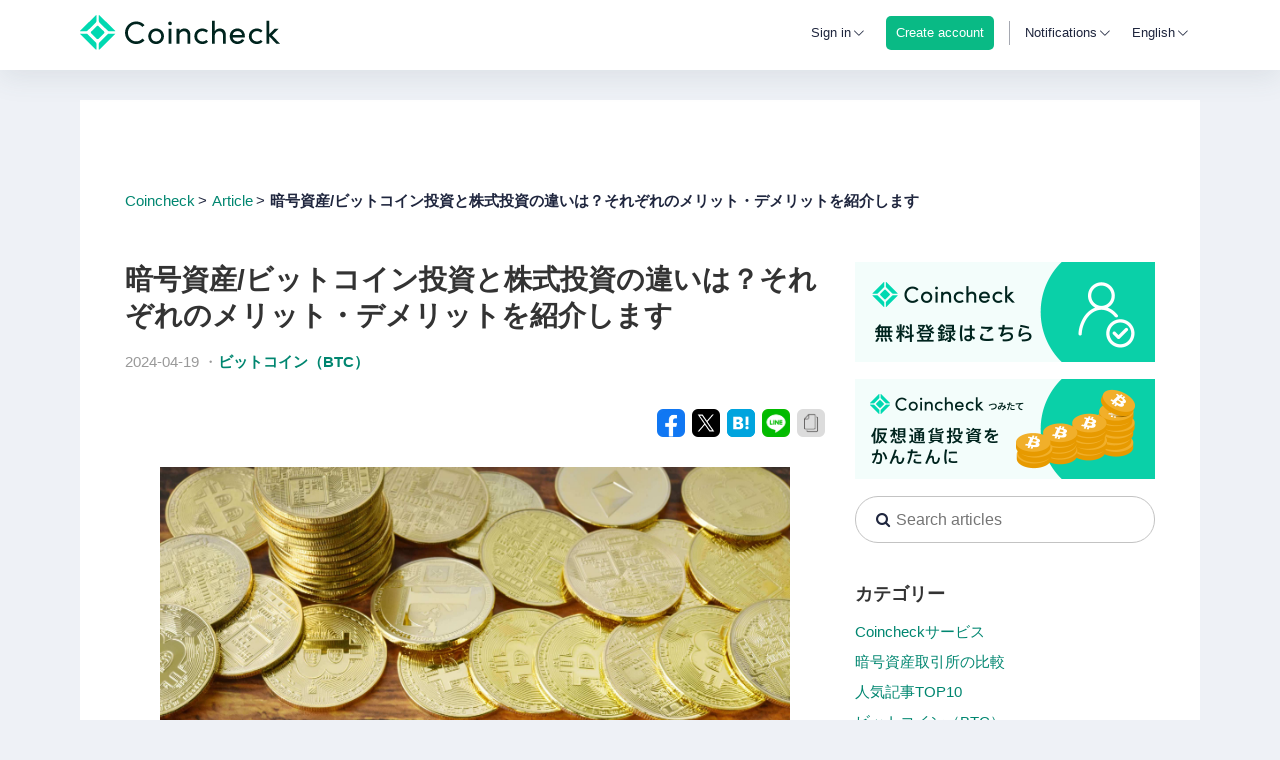

--- FILE ---
content_type: text/html; charset=utf-8
request_url: https://coincheck.com/ja/article/69
body_size: 32144
content:

<!DOCTYPE HTML>
<html xmlns:fb="http://www.facebook.com/2008/fbml">
<head prefix="og: http://ogp.me/ns# fb: http://ogp.me/ns/fb#">
    <script>if(console in window){console.log=function(){}}else{console={};console.log=function(){};console.warn=function(){}}</script>
  <meta charset="UTF-8">
  <title>暗号資産/ビットコイン投資と株式投資の違いは？それぞれのメリット・デメリットを紹介します | Coincheck</title>
  <link rel="stylesheet" href="https://assets.coincheck.com/assets/base-60ea52bb36deccde9c521948d16d3d4d5bb12a8e4da46d18d270d15ab001a2ce.css.gz" debug="false" media="screen" />
  <link rel="stylesheet" href="https://assets.coincheck.com/assets/pages/exchange-598dcdc1db8055ef164d085a92bfa68758eada747051343d05cedb5df510118e.css.gz" debug="false" media="screen" />
<link rel="stylesheet" href="https://assets.coincheck.com/assets/pages/documents-56d59d3f69105146cd517d39fb9ce310120fe4ffad807fdda628fb1248707cfa.css.gz" debug="false" media="screen" />
  <script src="https://assets.coincheck.com/assets/base-408f67df9a638ca7d8c561bbb94c8f71b7ea6ecff4de1934def21f50613f16f4.js.gz" debug="false"></script>
  <script src="https://assets.coincheck.com/assets/pages/exchange-f78f0f583e152fa235ca51f99bab70d1aeb59675de57c78bcef18b5a2e8a5a5f.js.gz" debug="false"></script>
<script src="https://assets.coincheck.com/assets/pages/highstock-cb677855789827f7815153b34e9c0507333e9eb2158d4ee58f1d97a269ab2564.js.gz" debug="false"></script>
  <script src="https://assets.coincheck.com/assets/vue.lib-3672ae30b9ad928c0ad7031247ac4603956e66c12fe6339e71bd0aa2fc03c530.js.gz" debug="false"></script>
  <meta name="csrf-param" content="authenticity_token" />
<meta name="csrf-token" content="Tj7_P7VcH_3b4iAsKPEyXlJDzgdkv4EJp6x_EdkIa0KCTlOsfaj07nnQCbD05wLbPSP_b0wMfmB5CQbbta5mJA" />
  <meta name="rails:flash:notice" content="">
  <meta name="rails:flash:notice_error" content="">

    <link rel="canonical" href="https://coincheck.com/ja/article/69">
    <meta property="og:url" content="https://coincheck.com/article/69">

    <link rel="alternate" href="https://coincheck.com/article/69" hreflang="x-default" />
    <link rel="alternate" href="https://coincheck.com/article/69" hreflang="en" />
    <link rel="alternate" href="https://coincheck.com/ja/article/69" hreflang="ja" />
    <link rel="alternate" href="https://coincheck.com/cn/article/69" hreflang="cn" />
    <link rel="alternate" href="https://coincheck.com/id/article/69" hreflang="id" />


  <meta property="fb:app_id" content="629634010457380"/>
  <meta property="og:site_name" content="coincheck（コインチェック）" />
  <meta property="og:title" content="暗号資産/ビットコイン投資と株式投資の違いは？それぞれのメリット・デメリットを紹介します | Coincheck" />
    <meta property="og:image" content="https://assets-coincheck.s3.ap-northeast-1.amazonaws.com/uploads/article/image/file/c6a631cb-d8b7-458f-b0f3-234cb99470f4.jpeg" />
  <meta property="og:description" content="投資というジャンルでは、仮想通貨と株は共通しています。しかし、仕組みや特徴など、投資方法もそれぞれ異なります。メリットやデメリットなどもそれぞれ違いがあるため、理解したうえで投資をすることが大切だといえるでしょう。自身が所有している資産や投資経験の有無も、投資を選択するうえで重要なファクターとなります。特に、投資初心者は損失をださないためにも、まず知識を得ることが必要です。この記事では、仮想通貨投資と株式投資の特徴や違いについて紹介します。" />
  <meta property="og:type" content="website" />
  <meta property="og:locale" content="ja_JP" />
  <meta name="twitter:card" content="summary_large_image">
  <meta name="twitter:site" content="">
  <meta name="twitter:title" content="暗号資産/ビットコイン投資と株式投資の違いは？それぞれのメリット・デメリットを紹介します | Coincheck">
  <meta name="twitter:description" content="投資というジャンルでは、仮想通貨と株は共通しています。しかし、仕組みや特徴など、投資方法もそれぞれ異なります。メリットやデメリットなどもそれぞれ違いがあるため、理解したうえで投資をすることが大切だといえるでしょう。自身が所有している資産や投資経験の有無も、投資を選択するうえで重要なファクターとなります。特に、投資初心者は損失をださないためにも、まず知識を得ることが必要です。この記事では、仮想通貨投資と株式投資の特徴や違いについて紹介します。">
  <meta name="twitter:image:src" content="https://assets-coincheck.s3.ap-northeast-1.amazonaws.com/uploads/article/image/file/c6a631cb-d8b7-458f-b0f3-234cb99470f4.jpeg">
  <meta name="twitter:domain" content="coincheck.com">

  <meta name="keywords" content="" />
    <meta name="description" content="投資というジャンルでは、仮想通貨と株は共通しています。しかし、仕組みや特徴など、投資方法もそれぞれ異なります。メリットやデメリットなどもそれぞれ違いがあるため、理解したうえで投資をすることが大切だといえるでしょう。自身が所有している資産や投資経験の有無も、投資を選択するうえで重要なファクターとなります。特に、投資初心者は損失をださないためにも、まず知識を得ることが必要です。この記事では、仮想通貨投資と株式投資の特徴や違いについて紹介します。" />
  
    <meta name="viewport" content="width=device-width, initial-scale=1.0, maximum-scale=1.0, user-scalable=no"/>
  
  <link href='https://fonts.googleapis.com/css?family=Raleway:300' rel='stylesheet' type='text/css'>
  <link href="https://fonts.googleapis.com/css?family=Oxygen" rel="stylesheet" type='text/css'>
    <meta name="apple-itunes-app" content="app-id=957130004">
    <link rel="apple-touch-icon" href="/images/icons/favicon.png">
    <link href='/images/icons/favicon.png' rel='shortcut icon' type='image/png'>
  <script>
        (function(i,s,o,g,r,a,m){i['GoogleAnalyticsObject']=r;i[r]=i[r]||function(){
    (i[r].q=i[r].q||[]).push(arguments)},i[r].l=1*new Date();a=s.createElement(o),
  m=s.getElementsByTagName(o)[0];a.async=1;a.src=g;m.parentNode.insertBefore(a,m)
  })(window,document,'script','https://www.google-analytics.com/analytics.js','ga');
    ga('set', 'dimension1', 'not_login');
  ga('create', 'UA-53448644-1', 'auto');
  ga('require', 'linkid', 'linkid.js');
  ga('send', 'pageview');



    VueFromAngularCtrlLoader.module("coin").value("current_account", null)
      .value("current_user", null)
      .value("current_iam_user", null)
      .value("currentShop", null)
      .value("minConfirmation", 3)
      .value("pageType", "all")
      .value("ios", false)
      .value("android", false)
      .value("socketDomain", "https://ws.coincheck.com")
      .value("env", "production")
      .value("language", "en")
      .value("matchmedia", matchmedia)
      .value("$window", window)

    VueFromAngularPureDefaultMixins.push("AppCommon");
    VueFromAngularDefaultMixins.push("AppCtrl");
    i18next.changeLanguage("en")
  </script>

    <!-- Google Tag Manager -->
<script>(function(w,d,s,l,i){w[l]=w[l]||[];w[l].push({'gtm.start':
new Date().getTime(),event:'gtm.js'});var f=d.getElementsByTagName(s)[0],
j=d.createElement(s),dl=l!='dataLayer'?'&l='+l:'';j.async=true;j.src=
'https://www.googletagmanager.com/gtm.js?id='+i+dl;f.parentNode.insertBefore(j,f);
})(window,document,'script','dataLayer','GTM-KGXLHSS');</script>
<!-- End Google Tag Manager -->

<!-- Twitter universal website tag code -->
<script>
!function(e,t,n,s,u,a){e.twq||(s=e.twq=function(){s.exe?s.exe.apply(s,arguments):s.queue.push(arguments);
},s.version='1.1',s.queue=[],u=t.createElement(n),u.async=!0,u.src='https://static.ads-twitter.com/uwt.js',
a=t.getElementsByTagName(n)[0],a.parentNode.insertBefore(u,a))}(window,document,'script');
twq('init','nxhxq');
twq('track','PageView');
</script>
<!-- End Twitter universal website tag code -->

<!-- Yahoo Code for your Target List -->
<script type="text/javascript" language="javascript">
/* <![CDATA[ */
var yahoo_retargeting_id = 'FRUGWDMQVI';
var yahoo_retargeting_label = '';
var yahoo_retargeting_page_type = '';
var yahoo_retargeting_items = [{item_id: '', category_id: '', price: '', quantity: ''}];
/* ]]> */
</script>
<script type="text/javascript" language="javascript" src="https://b92.yahoo.co.jp/js/s_retargeting.js"></script>



    <!-- Start KARTE Tag -->
    <script>!function(n){var o=window[n]=function(){var n=[].slice.call(arguments);return o.x?o.x.apply(0,n):o.q.push(n)};o.q=[],o.i=Date.now(),o.allow=function(){o.o="allow"},o.deny=function(){o.o="deny"}}("krt")</script>
    <script async src="https://cdn-edge.karte.io/dff5eb55c53c33f014d35880aa9ece4d/edge.js"></script>
    <script src="https://cdn-blocks.karte.io/dff5eb55c53c33f014d35880aa9ece4d/builder.js"></script>
    <!-- End KARTE Tag -->

</head>
  
<body id="" class="gray" data-env="production">
  <!-- Google Tag Manager (noscript) -->
  <noscript><iframe src="https://www.googletagmanager.com/ns.html?id=GTM-KGXLHSS"
  height="0" width="0" style="display:none;visibility:hidden"></iframe></noscript>
  <!-- End Google Tag Manager (noscript) -->
  <div id="vfarp-notice" class="notice">
    <div class="inner"></div>
  </div>

  
  <script>
    VueFromAngularCtrlLoader.module("coin").value("fixHeader", false)
  </script>
  <div id="HeaderCtrl">
  <header class="header" :class="{ 'fixed': isNotPhone }">
    <div class="desktop" v-if="isNotPhone" >
      <div class="header-inner" v-cloak :class="{fixed: fixHeader, 'ec-header': current_user && isECAccount(), 'lending-header': current_user && isLendingAccount()}">
        <div class="rsv-container">
          <div class="for-non-login" v-show="!current_user">
            <div class="logo">
              <a href="/" class="raleway">
                <img src="/images/logos/logo.svg" alt="Coincheck Logo">
              </a>
            </div>
            <div class="right">
              <div class="popup-box no-select" :class="{open: showLoginMenu}" @mouseenter="showLoginMenu = true" @mouseleave="showLoginMenu = false" @click="showLoginMenu = !showLoginMenu">
                <a class="login" href="/sessions/signin" v-if="!isTablet">Sign in</a>
                <span class="login" v-if="isTablet">Sign in</span>
                <div class="arrow-down">
                  <i class="cc-icon_down"></i>
                </div>
                <div class="popup-menu login">
                  <a class="row" href="/sessions/signin?account_type=consumer">Exchange</a>
                  <a class="row" href="/sessions/signin?account_type=lending">Lending</a>
                </div>
              </div>
                <div class="popup-box no-select">
                  <a class="register" href="/registrations">
                    <div class="register-wrap">Create account</div>
                  </a>
                </div>
              <span class="separator"></span>
              <div class="popup-box" :class="{open: showNotificationMenu}" @mouseenter="showNotificationMenu = true" @mouseleave="showNotificationMenu = false" @click="showNotificationMenu = !showNotificationMenu">
  <span class="notification no-select">Notifications</span>
  <div class="arrow-down">
    <i class="cc-icon_down"></i>
  </div>
  <div class="popup-menu notification" v-if="!loadingFeed">
    <p class="row border notification-header">Notifications</p>
    <a class="row border" v-for="article in $filters.reverse(notifications)" :href="article.news_url" target="_blank">
      <div
        class="notification-icon icon-font"
        :class=`cc-icon_${$filters.notificationIconNameFilter(article.article_type)}`></div>
      <p class="notification-article">{{article.title}}</p>
      <span class="timestamp date oxygen">{{$filters.date(article.date, 'YYYY/MM/dd HH:mm')}}</span>
    </a>
    <a class="row all-notifications" href="https://corporate.coincheck.com/news" target="_blank"><p>View all notifications</p></a>
  </div>
  <div class="popup-menu notification loading" v-if="loadingFeed">
    <p class="row notification-header">Notifications</p>
    <p class="spinner">
      <svg width="30px" height="30px" viewBox="0 0 30 30" version="1.1" xmlns="http://www.w3.org/2000/svg" xmlns:xlink="http://www.w3.org/1999/xlink">
    <g stroke="none" stroke-width="1" fill="none" fill-rule="evenodd">
        <g id="S0105" transform="translate(-1111.000000, -145.000000)" fill="#50B8E4">
            <g id="Dropdown" transform="translate(966.000000, 51.000000)">
                <path d="M150.350681,120.484141 L150.350681,122.517127 C150.35423,122.81811 150.155348,123.084143 149.86532,123.166367 C149.575292,123.248591 149.266048,123.126614 149.110627,122.868687 C149.05171,122.727457 149.015543,122.577811 149.003469,122.425297 C148.987987,121.951601 148.987987,121.477601 148.987987,120.988447 C148.987987,120.346547 148.972505,119.704344 148.972505,119.079113 C148.944744,118.878752 149.010355,118.676724 149.150595,118.530746 C149.290834,118.384768 149.490278,118.310894 149.69195,118.330229 L153.014446,118.330229 C153.199201,118.313726 153.382397,118.375503 153.519289,118.500472 C153.656181,118.62544 153.734165,118.802092 153.734194,118.987283 C153.742734,119.176384 153.667943,119.359742 153.529511,119.489089 C153.391078,119.618436 153.202875,119.680811 153.014446,119.659793 L151.452918,119.659793 C151.635056,119.811327 151.759213,119.919523 151.896727,120.026506 C157.088901,123.815825 164.218624,123.504732 169.059873,119.277623 C171.439031,117.23912 173.013073,114.421178 173.499785,111.329033 C174.073106,108.119292 173.458147,104.810921 171.769476,102.02027 C171.524501,101.592337 171.539983,101.25593 171.830189,101.011353 C171.978507,100.881887 172.177896,100.827072 172.371691,100.862486 C172.565485,100.8979 172.732499,101.019672 172.825268,101.193195 C173.161746,101.773233 173.468339,102.370045 173.74385,102.981302 C174.664907,105.034868 175.089777,107.275769 174.984208,109.523348 C174.877389,113.039071 173.514207,116.40063 171.141101,119.000315 C168.991764,121.439888 166.086882,123.091647 162.888742,123.692732 C158.311013,124.579512 154.192574,123.541197 150.53373,120.651132 C150.519159,120.606277 150.457839,120.560514 150.350681,120.484141 Z M168.355911,98.1518977 C168.095758,97.968541 167.835301,97.7697278 167.559665,97.586371 C161.756104,93.7542935 153.996379,94.8789227 149.523776,100.200341 C148.114453,101.86028 147.131774,103.838253 146.660873,105.962894 C146.329572,107.447084 146.241611,108.9751 146.400416,110.487411 C146.598901,112.429646 147.226353,114.303762 148.23758,115.974777 C148.283418,116.051151 148.314077,116.112371 148.359005,116.188744 C148.53589,116.509612 148.419574,116.912873 148.098851,117.090677 C147.949239,117.174774 147.771834,117.194612 147.607294,117.145645 C147.442753,117.096677 147.305182,116.983102 147.226108,116.830947 C146.889855,116.271556 146.58324,115.694932 146.307526,115.103454 C145.300934,112.892186 144.864116,110.464737 145.036812,108.041947 C145.214165,105.027808 146.315223,102.140936 148.190831,99.7724075 C150.16236,97.1774405 152.958853,95.328614 156.121413,94.5293144 C161.005438,93.2912777 165.491491,94.2235178 169.472112,97.3417944 C169.532825,97.3875578 169.593537,97.4327151 169.686427,97.5099977 C169.686427,97.4030143 169.701909,97.3417944 169.701909,97.265421 L169.701909,95.4773141 C169.697486,95.300318 169.764895,95.129049 169.888827,95.002408 C170.012759,94.8757671 170.182694,94.8045037 170.360034,94.8048041 C170.72747,94.8015996 171.028476,95.095344 171.03364,95.4621607 C171.048818,96.6085695 171.048818,97.7549784 171.03364,98.9013873 C171.042818,99.0783793 170.9764,99.2509574 170.850876,99.3762773 C170.725352,99.5015972 170.552492,99.5679067 170.375212,99.5587439 L166.930683,99.5587439 C166.567043,99.5587439 166.272255,99.2644353 166.272255,98.9013873 C166.272255,98.5383393 166.567043,98.2440307 166.930683,98.2440307 C167.405152,98.2288773 167.879924,98.2440307 168.354393,98.2440307 C168.345657,98.2143513 168.345657,98.1827894 168.354393,98.15311 L168.355911,98.1518977 Z" id="loading"></path>
            </g>
        </g>
    </g>
</svg>

    </p>
    <p class="message"><span>Loading</span></p>
  </div>
</div>

              <div class="popup-box no-select" :class="{open: showLanguageMenu}" @mouseenter="showLanguageMenu = true" @mouseleave="showLanguageMenu = false"  @click="showLanguageMenu = !showLanguageMenu">
                <span class="lang">{{ languageName(language) }}</span>
                <div class="arrow-down">
                  <i class="cc-icon_down"></i>
                </div>
                <div class="popup-menu lang">
                  <a class="row" v-for="langItem in languageMenu" @click="languageLocation(langItem)">{{ languageName(langItem) }}</a>
                </div>
              </div>
            </div>
          </div>


          <div class="ec-header-inner" v-if="current_user && isECAccount()" v-cloak>
            <div class="logo">
              <a href="/payment" class="raleway" >
                <img src="/images/logos/logo_payment4.svg">
              </a>
            </div>
            <div class="for-login" >
              <div class="account-info" :class="{open: showAccountInfoMenu}" @mouseenter="showAccountInfoMenu = true" @mouseleave="showAccountInfoMenu = false">
                <div class="account-type">Payment
                  
                </div>
                <i class="fa fa-caret-down"></i>
                <div class="account-info-menu">
                  <a class="row identity" href="/accounts/change/with/consumer" data-method="POST">Exchange</a>
                  <a class="row identity" href="/accounts/change/with/lending" data-method="POST">Lending</a>
                  <a class="row identity" href="/exchange/transfers">Account Transfer</a>
                    <a class="row identity alert" href="/accounts/info">Identity</a>
                  <a class="row signout" href="/sessions/signout">Signout</a>
                </div>
              </div>
              <div class="balance-ec" v-if="current_account">
                <div class="row btc">
                  <p class="num" v-cloak>{{$filters.fraction(current_account.balance.btc, 8)}}</p>
                  <p class="unit">BTC</p>
                </div>
                <div class="row jpy">
                  <span class="num" v-cloak>{{$filters.fraction(current_account.balance.jpy, 8)}}</span>
                  <span class="unit">JPY</span>
                </div>
              </div>
            </div>
          </div>

          <div class="consumer-header-inner" v-if="current_user && isConsumerAccount()" v-cloak>
            <div class="for-login">
              <div class="logo">
                <a href="/" class="oxygen">
                  <img src="/images/logos/logo.svg" alt="Coincheck Logo">
                </a>
              </div>
              <div class="right">
                
                
                <div class="popup-box" :class="{open: showBalanceDetail}" @mouseenter="showBalanceDetail = true" @mouseleave="showBalanceDetail = false">
                  <div class="balance-wrap" :class="{ 'show-balance': headerBalanceCtrl.isShowBalance }">
                    <i class="balance-box icon-font cc-icon_box no-select" :class="{ 'show-balance': headerBalanceCtrl.isShowBalance }"></i>
                    &nbsp;Net Assets
                    <span class="num oxygen" v-if="balance && balance.net_assets" v-cloak>¥ {{ $filters.cut_decimal_zero($filters.number(balance.net_assets.jpy, 1)) }}</span>
                    <div class="arrow-down no-select">
                      <i class="cc-icon_down"></i>
                    </div>
                    <script>
  VueFromAngularCtrlLoader.module("coin").value("currencyIcons", {"jpy":"icon_jpy_B2oayzEaxL7Gr7Tr0YnK4zj1KjB6CgrB.svg","btc":"icon_btc_CbeyPRJtFqiAlQmJLflKnnfYMRE98H0s.svg","eth":"icon_eth_Uqq7Vwh1gjvzuv8Mf1Zn6eqPRWFJc12s.svg","etc":"icon_etc_Rf40JnydLwYlChZfj3iGQbenbAoJHWNP.svg","lsk":"icon_lsk_drN6RraU8UYNiyDP8nWHicZZiShVDs6S.svg","xrp":"icon_xrp_E3gMJ4etnuGfiAGmJkdLHcuamA2HXVdK.svg","xem":"icon_xem_F5PVZDLNMitQPPT0ADeEemkwp43F0oTk.svg","ltc":"icon_ltc_eCWkHMqz5cSVBoHpPE9K6ZrwDl8QfDh4.svg","bch":"icon_bch_Xafxnl3eGvOTa3JMJajtI4JX4r9Xo7GL.svg","mona":"icon_mona_eMcvrXnLn7VWBHWDAyK7qivj8khIsrAg.svg","xlm":"icon_xlm_PXIQRZWYaA33Foena2djgSFkb645ORE8.svg","qtum":"icon_qtum_7b3c2f091d5ba37094d7ec8c8fb99338.svg","bat":"icon_bat_JwAQ4hfU94ziTrqBYgjaVDhibVDay75C.svg","iost":"icon_iost_kQK2O9rrYXpsDqTiRQVoP6ME57iDqDLH.svg","enj":"icon_enj_xMvRFoMruajwd258Xh72cBiAbHXTF1zC.svg","sand":"icon_sand_t7bjs4Tg9bycWH9OA6OMOqio3C75a6w8.svg","xym":"icon_xym_Ug2va9J6Mxl41VN7ulkFyDfzjxXHPNak.svg","dot":"icon_dot_dXEDle69Z6P5Z040UF0rZHXYwwo3UHcS.svg","flr":"icon_dot_dXEDle69Z6P5Z040UF0rZHXYwwo3UHcS.svg","fnct":"icon_fnct_bL7WPQrKqhrmN343yypuiJs6HnNC29vA.svg","chz":"icon_chz_wBWMOA4T45bJKEXJL8GyQ.svg","link":"icon_link_xXI5yVTHLV9TAqi8mTljQ.svg","dai":"icon_dai_IqK4jIcbT68rpblEvw6Td9NKlPm9z1Sl.svg","matic":"icon_matic_ac76bcd3-60c5-4ff8-9243-f882bbe19974.svg","ape":"icon_ape_UN7u2ZroWR3KBlLfGtnQACzeQ4nTJHjW.svg","axs":"icon_axs_JrK66dmdx2LxjnQ1p5bnsj3BeGAvCLvE.svg","imx":"icon_imx_onP5OYdXLgJqgwZqkhjMd8yOpzen4Md8.svg","wbtc":"icon_wbtc_keasc3hrhTxAOu9XIHiudFlTykJ8HTCo.svg","shib":"icon_shib_wkteoqlzit9dh1l9jhotm4tnelj5hreg.svg","avax":"icon_avax_LJPISoxW2pGYAKQJO1luAGroGY4sh2Sl.svg","bril":"icon_bril_9ae1e142-206e-42b3-be9a-f238f85393d6.svg","bc":"icon_bc_b8f4cd33-7ed1-45b8-9442-8c02d9432eb4.svg","doge":"icon_doge_f6963378-42f1-4c8e-ad6e-f0d0822733ae.svg","grt":"icon_grt_5fe3e65d-f3bd-4187-91de-9921d6b6b9f9.svg","mana":"icon_mana_3d280d4d-aa78-4f4a-b049-3bfe155d2ae6.svg","mask":"icon_mask_0afc2ba1-a410-42f5-baee-32cf9325425e.svg","pepe":"icon_pepe_75e62212-b776-47a0-812a-48f6c92161c5.svg"})
</script>
<div class="balance-detail" @click="$event.stopPropagation()" :class="{ 'overflow-scroll': headerBalanceCtrl.availableCurrencyLength(currency_order, balance) > 4 || isPhone && !ios && !android }">
  <div class="markets">
    <div class="market">
      <div class="header-row row row-border">
        <span class="title bold">Net Assets</span>
        <div class="toggle-state-wrap column gray right no-select">
          <span>Show in header</span>
          <div class="toggle-state" @click="headerBalanceCtrl.toggleBalanceShowInHeader()" :class="{ 'enable': headerBalanceCtrl.isShowBalance }">
            <div class="toggle-switch"></div>
          </div>
        </div>
      </div>
    </div>
    <div class="market">
      <div class="assets-row row row-border">
        <div>
          <i class="balance-box icon-font cc-icon_box selected"></i>
          <span class="label">&nbsp;Net Assets</span>
        </div>
        <div class="column with-symbol right oxygen">
          <span class="num" v-if="balance?.net_assets">¥ {{ $filters.cut_decimal_zero($filters.number(balance.net_assets.jpy, 1)) }}</span>
        </div>
      </div>
    </div>

    <div class="market assets">
      <div class="head row row-border">
        <span class="label"></span>
        <p class="column gray"><span>Available</span></p>
        <p class="column gray"><span>In Use</span></p>
      </div>
      <div v-for="cur in currency_order">
        <div class="row row-border" v-if="headerBalanceCtrl.isAvailableCurrency(balance, cur)">
          <div class="assets-row oxygen">
            <img class="currency-icon" :src=`/images/icons/${balanceDetailCtrl.currencyIcons[cur]}` :alt="cur">
            <span class="label currency-name">{{ cur.toUpperCase() }}</span>
            <div class="column wide"><span class="num" :class="{'large-digits': headerBalanceCtrl.isLargeDigits(balance.coincheck.available[cur])}"><span v-if="cur === 'jpy'">¥ </span>{{ $filters.cut_decimal_zero($filters.number(balance.coincheck.available[cur])) }}</span></div>
            <div class="column wide"><span class="num" :class="{'large-digits': headerBalanceCtrl.isLargeDigits(balance.coincheck.in_use[cur])}"><span v-if="cur === 'jpy'">¥ </span>{{ $filters.cut_decimal_zero($filters.number(balance.coincheck.in_use[cur])) }}</span></div>
          </div>
        </div>
      </div>
    </div>
  </div>
  <div class="clearfix"></div>
</div>

                  </div>
                </div>
                <span class="separator"></span>
                
                <div class="popup-box no-select" :class="{open: showAccountInfoMenu}" @mouseenter="showAccountInfoMenu = true" @mouseleave="showAccountInfoMenu = false" @click="showAccountInfoMenu = !showAccountInfoMenu">
                  <span class="account-type">
                    Exchange
                    
                  </span>
                  <div class="arrow-down">
                    <i class="cc-icon_down"></i>
                  </div>
                  <div class="popup-menu account">
                    <a class="row identity" href="/accounts/change/with/lending" data-method="POST">Lending</a>
                      <a class="row identity alert" href="/accounts/info">Identity</a>
                  </div>
                </div>
                <div class="popup-box" :class="{open: showNotificationMenu}" @mouseenter="showNotificationMenu = true" @mouseleave="showNotificationMenu = false" @click="showNotificationMenu = !showNotificationMenu">
  <span class="notification no-select">Notifications</span>
  <div class="arrow-down">
    <i class="cc-icon_down"></i>
  </div>
  <div class="popup-menu notification" v-if="!loadingFeed">
    <p class="row border notification-header">Notifications</p>
    <a class="row border" v-for="article in $filters.reverse(notifications)" :href="article.news_url" target="_blank">
      <div
        class="notification-icon icon-font"
        :class=`cc-icon_${$filters.notificationIconNameFilter(article.article_type)}`></div>
      <p class="notification-article">{{article.title}}</p>
      <span class="timestamp date oxygen">{{$filters.date(article.date, 'YYYY/MM/dd HH:mm')}}</span>
    </a>
    <a class="row all-notifications" href="https://corporate.coincheck.com/news" target="_blank"><p>View all notifications</p></a>
  </div>
  <div class="popup-menu notification loading" v-if="loadingFeed">
    <p class="row notification-header">Notifications</p>
    <p class="spinner">
      <svg width="30px" height="30px" viewBox="0 0 30 30" version="1.1" xmlns="http://www.w3.org/2000/svg" xmlns:xlink="http://www.w3.org/1999/xlink">
    <g stroke="none" stroke-width="1" fill="none" fill-rule="evenodd">
        <g id="S0105" transform="translate(-1111.000000, -145.000000)" fill="#50B8E4">
            <g id="Dropdown" transform="translate(966.000000, 51.000000)">
                <path d="M150.350681,120.484141 L150.350681,122.517127 C150.35423,122.81811 150.155348,123.084143 149.86532,123.166367 C149.575292,123.248591 149.266048,123.126614 149.110627,122.868687 C149.05171,122.727457 149.015543,122.577811 149.003469,122.425297 C148.987987,121.951601 148.987987,121.477601 148.987987,120.988447 C148.987987,120.346547 148.972505,119.704344 148.972505,119.079113 C148.944744,118.878752 149.010355,118.676724 149.150595,118.530746 C149.290834,118.384768 149.490278,118.310894 149.69195,118.330229 L153.014446,118.330229 C153.199201,118.313726 153.382397,118.375503 153.519289,118.500472 C153.656181,118.62544 153.734165,118.802092 153.734194,118.987283 C153.742734,119.176384 153.667943,119.359742 153.529511,119.489089 C153.391078,119.618436 153.202875,119.680811 153.014446,119.659793 L151.452918,119.659793 C151.635056,119.811327 151.759213,119.919523 151.896727,120.026506 C157.088901,123.815825 164.218624,123.504732 169.059873,119.277623 C171.439031,117.23912 173.013073,114.421178 173.499785,111.329033 C174.073106,108.119292 173.458147,104.810921 171.769476,102.02027 C171.524501,101.592337 171.539983,101.25593 171.830189,101.011353 C171.978507,100.881887 172.177896,100.827072 172.371691,100.862486 C172.565485,100.8979 172.732499,101.019672 172.825268,101.193195 C173.161746,101.773233 173.468339,102.370045 173.74385,102.981302 C174.664907,105.034868 175.089777,107.275769 174.984208,109.523348 C174.877389,113.039071 173.514207,116.40063 171.141101,119.000315 C168.991764,121.439888 166.086882,123.091647 162.888742,123.692732 C158.311013,124.579512 154.192574,123.541197 150.53373,120.651132 C150.519159,120.606277 150.457839,120.560514 150.350681,120.484141 Z M168.355911,98.1518977 C168.095758,97.968541 167.835301,97.7697278 167.559665,97.586371 C161.756104,93.7542935 153.996379,94.8789227 149.523776,100.200341 C148.114453,101.86028 147.131774,103.838253 146.660873,105.962894 C146.329572,107.447084 146.241611,108.9751 146.400416,110.487411 C146.598901,112.429646 147.226353,114.303762 148.23758,115.974777 C148.283418,116.051151 148.314077,116.112371 148.359005,116.188744 C148.53589,116.509612 148.419574,116.912873 148.098851,117.090677 C147.949239,117.174774 147.771834,117.194612 147.607294,117.145645 C147.442753,117.096677 147.305182,116.983102 147.226108,116.830947 C146.889855,116.271556 146.58324,115.694932 146.307526,115.103454 C145.300934,112.892186 144.864116,110.464737 145.036812,108.041947 C145.214165,105.027808 146.315223,102.140936 148.190831,99.7724075 C150.16236,97.1774405 152.958853,95.328614 156.121413,94.5293144 C161.005438,93.2912777 165.491491,94.2235178 169.472112,97.3417944 C169.532825,97.3875578 169.593537,97.4327151 169.686427,97.5099977 C169.686427,97.4030143 169.701909,97.3417944 169.701909,97.265421 L169.701909,95.4773141 C169.697486,95.300318 169.764895,95.129049 169.888827,95.002408 C170.012759,94.8757671 170.182694,94.8045037 170.360034,94.8048041 C170.72747,94.8015996 171.028476,95.095344 171.03364,95.4621607 C171.048818,96.6085695 171.048818,97.7549784 171.03364,98.9013873 C171.042818,99.0783793 170.9764,99.2509574 170.850876,99.3762773 C170.725352,99.5015972 170.552492,99.5679067 170.375212,99.5587439 L166.930683,99.5587439 C166.567043,99.5587439 166.272255,99.2644353 166.272255,98.9013873 C166.272255,98.5383393 166.567043,98.2440307 166.930683,98.2440307 C167.405152,98.2288773 167.879924,98.2440307 168.354393,98.2440307 C168.345657,98.2143513 168.345657,98.1827894 168.354393,98.15311 L168.355911,98.1518977 Z" id="loading"></path>
            </g>
        </g>
    </g>
</svg>

    </p>
    <p class="message"><span>Loading</span></p>
  </div>
</div>

                <div class="popup-box no-select" :class="{open: showLanguageMenu}" @mouseenter="showLanguageMenu = true" @mouseleave="showLanguageMenu = false" @click="showLanguageMenu = !showLanguageMenu">
                  <span class="lang">{{ languageName(language) }}</span>
                  <div class="arrow-down">
                    <i class="cc-icon_down"></i>
                  </div>
                  <div class="popup-menu lang">
                    <a class="row" v-for="langItem in languageMenu" @click="languageLocation(langItem)">{{ languageName(langItem) }}</a>
                  </div>
                </div>
              </div>
            </div>
          </div>

          <div class="consumer-header-inner" v-if="current_user && isLendingAccount()" v-cloak>
            <div class="logo">
              <a href="/lending/home" class="raleway">
                <img src="/images/logos/logo.svg">
              </a>
            </div>
            <div class="for-login" >
              <div class="account-info" :class="{open: showAccountInfoMenu}" @mouseenter="showAccountInfoMenu = true" @mouseleave="showAccountInfoMenu = false">
                <div class="account-type">Lending
                  
                </div>
                <i class="fa fa-caret-down"></i>
                <div class="account-info-menu">
                  <a class="row identity" href="/accounts/change/with/consumer" data-method="POST">Exchange</a>
                  <a class="row identity" href="/exchange/transfers">Account Transfer</a>
                    <a class="row identity alert" href="/accounts/info">Identity</a>
                  <a class="row signout" href="/sessions/signout">Signout</a>
                </div>
              </div>
            </div>
          </div>
          <div class="clearfix"></div>
        </div>
      </div>
      <div class="dummy-header" v-show="fixHeader"></div>
    </div>
    <div class="mobile" v-if="isPhone && !ios && !android" v-cloak>
      <div class="mobile-inner" :class="{ 'ec': isECHeader(), 'lending': isLendingHeader() }">
        <div class="consumer-header" v-if="isAllowSideBarAccount()">
          <a href="/" class="logo">
            <img src="/images/logos/logo_no_text.svg" alt="Coincheck Logo">
          </a>
          <div class="mobile-menu" v-if="current_user">
            
            
            <div class="balance-wrap" :class="{ 'show-balance': showBalanceDetail }" @click="showBalanceDetail = !showBalanceDetail; showAccountInfoMenu = false; hideMobileMenu(); headerBalanceCtrl.openBalanceDetail(showBalanceDetail)">
              <div class="net-assets-title">Net Assets</div>
              <div class="close-balance-dummy"></div>
            </div>
            <span class="separator"></span>
            
            <div class="popup-box no-select" :class="{open: showAccountInfoMenu}" @mouseenter="showAccountInfoMenu = true" @mouseleave="showAccountInfoMenu = false" @click="showAccountInfoMenu = !showAccountInfoMenu">
              <span class="account-type">Exchange
                
              </span>
              <div class="arrow-down">
                <i class="cc-icon_down"></i>
              </div>
              <div class="close-account-menu-dummy"></div>
              <div class="popup-menu account">
                <a class="row" href="/accounts/change/with/lending" data-method="POST">Lending</a>
                  <a class="row identity alert" href="/accounts/info">Identity</a>
              </div>
            </div>
            <div class="burger" @click.stop="toggleMobileMenu(); showBalanceDetail = false; showAccountInfoMenu = false;" v-if="newSidebarExists()">
              <i class="icon-font" :class="{ 'cc-icon_no': showSidebar, 'cc-icon_burger': !showSidebar }"></i>
            </div>
            <div class="balance-detail-wrap" :class="{open: showBalanceDetail}">
              <script>
  VueFromAngularCtrlLoader.module("coin").value("currencyIcons", {"jpy":"icon_jpy_B2oayzEaxL7Gr7Tr0YnK4zj1KjB6CgrB.svg","btc":"icon_btc_CbeyPRJtFqiAlQmJLflKnnfYMRE98H0s.svg","eth":"icon_eth_Uqq7Vwh1gjvzuv8Mf1Zn6eqPRWFJc12s.svg","etc":"icon_etc_Rf40JnydLwYlChZfj3iGQbenbAoJHWNP.svg","lsk":"icon_lsk_drN6RraU8UYNiyDP8nWHicZZiShVDs6S.svg","xrp":"icon_xrp_E3gMJ4etnuGfiAGmJkdLHcuamA2HXVdK.svg","xem":"icon_xem_F5PVZDLNMitQPPT0ADeEemkwp43F0oTk.svg","ltc":"icon_ltc_eCWkHMqz5cSVBoHpPE9K6ZrwDl8QfDh4.svg","bch":"icon_bch_Xafxnl3eGvOTa3JMJajtI4JX4r9Xo7GL.svg","mona":"icon_mona_eMcvrXnLn7VWBHWDAyK7qivj8khIsrAg.svg","xlm":"icon_xlm_PXIQRZWYaA33Foena2djgSFkb645ORE8.svg","qtum":"icon_qtum_7b3c2f091d5ba37094d7ec8c8fb99338.svg","bat":"icon_bat_JwAQ4hfU94ziTrqBYgjaVDhibVDay75C.svg","iost":"icon_iost_kQK2O9rrYXpsDqTiRQVoP6ME57iDqDLH.svg","enj":"icon_enj_xMvRFoMruajwd258Xh72cBiAbHXTF1zC.svg","sand":"icon_sand_t7bjs4Tg9bycWH9OA6OMOqio3C75a6w8.svg","xym":"icon_xym_Ug2va9J6Mxl41VN7ulkFyDfzjxXHPNak.svg","dot":"icon_dot_dXEDle69Z6P5Z040UF0rZHXYwwo3UHcS.svg","flr":"icon_dot_dXEDle69Z6P5Z040UF0rZHXYwwo3UHcS.svg","fnct":"icon_fnct_bL7WPQrKqhrmN343yypuiJs6HnNC29vA.svg","chz":"icon_chz_wBWMOA4T45bJKEXJL8GyQ.svg","link":"icon_link_xXI5yVTHLV9TAqi8mTljQ.svg","dai":"icon_dai_IqK4jIcbT68rpblEvw6Td9NKlPm9z1Sl.svg","matic":"icon_matic_ac76bcd3-60c5-4ff8-9243-f882bbe19974.svg","ape":"icon_ape_UN7u2ZroWR3KBlLfGtnQACzeQ4nTJHjW.svg","axs":"icon_axs_JrK66dmdx2LxjnQ1p5bnsj3BeGAvCLvE.svg","imx":"icon_imx_onP5OYdXLgJqgwZqkhjMd8yOpzen4Md8.svg","wbtc":"icon_wbtc_keasc3hrhTxAOu9XIHiudFlTykJ8HTCo.svg","shib":"icon_shib_wkteoqlzit9dh1l9jhotm4tnelj5hreg.svg","avax":"icon_avax_LJPISoxW2pGYAKQJO1luAGroGY4sh2Sl.svg","bril":"icon_bril_9ae1e142-206e-42b3-be9a-f238f85393d6.svg","bc":"icon_bc_b8f4cd33-7ed1-45b8-9442-8c02d9432eb4.svg","doge":"icon_doge_f6963378-42f1-4c8e-ad6e-f0d0822733ae.svg","grt":"icon_grt_5fe3e65d-f3bd-4187-91de-9921d6b6b9f9.svg","mana":"icon_mana_3d280d4d-aa78-4f4a-b049-3bfe155d2ae6.svg","mask":"icon_mask_0afc2ba1-a410-42f5-baee-32cf9325425e.svg","pepe":"icon_pepe_75e62212-b776-47a0-812a-48f6c92161c5.svg"})
</script>
<div class="balance-detail" @click="$event.stopPropagation()" :class="{ 'overflow-scroll': headerBalanceCtrl.availableCurrencyLength(currency_order, balance) > 4 || isPhone && !ios && !android }">
  <div class="markets">
    <div class="market">
      <div class="header-row row row-border">
        <span class="title bold">Net Assets</span>
        <div class="toggle-state-wrap column gray right no-select">
          <span>Show in header</span>
          <div class="toggle-state" @click="headerBalanceCtrl.toggleBalanceShowInHeader()" :class="{ 'enable': headerBalanceCtrl.isShowBalance }">
            <div class="toggle-switch"></div>
          </div>
        </div>
      </div>
    </div>
    <div class="market">
      <div class="assets-row row row-border">
        <div>
          <i class="balance-box icon-font cc-icon_box selected"></i>
          <span class="label">&nbsp;Net Assets</span>
        </div>
        <div class="column with-symbol right oxygen">
          <span class="num" v-if="balance?.net_assets">¥ {{ $filters.cut_decimal_zero($filters.number(balance.net_assets.jpy, 1)) }}</span>
        </div>
      </div>
    </div>

    <div class="market assets">
      <div class="head row row-border">
        <span class="label"></span>
        <p class="column gray"><span>Available</span></p>
        <p class="column gray"><span>In Use</span></p>
      </div>
      <div v-for="cur in currency_order">
        <div class="row row-border" v-if="headerBalanceCtrl.isAvailableCurrency(balance, cur)">
          <div class="assets-row oxygen">
            <img class="currency-icon" :src=`/images/icons/${balanceDetailCtrl.currencyIcons[cur]}` :alt="cur">
            <span class="label currency-name">{{ cur.toUpperCase() }}</span>
            <div class="column wide"><span class="num" :class="{'large-digits': headerBalanceCtrl.isLargeDigits(balance.coincheck.available[cur])}"><span v-if="cur === 'jpy'">¥ </span>{{ $filters.cut_decimal_zero($filters.number(balance.coincheck.available[cur])) }}</span></div>
            <div class="column wide"><span class="num" :class="{'large-digits': headerBalanceCtrl.isLargeDigits(balance.coincheck.in_use[cur])}"><span v-if="cur === 'jpy'">¥ </span>{{ $filters.cut_decimal_zero($filters.number(balance.coincheck.in_use[cur])) }}</span></div>
          </div>
        </div>
      </div>
    </div>
  </div>
  <div class="clearfix"></div>
</div>

            </div>
          </div>
          <div class="mobile-menu" v-if="!current_user">
            <div class="popup-box no-select" :class="{open: showLoginMenu}" @click="showLoginMenu = !showLoginMenu">
              <span class="login">Sign in</span>
              <div class="arrow-down">
                <i class="cc-icon_down"></i>
              </div>
              <div class="popup-menu login">
                <a class="row" href="/sessions/signin?account_type=consumer">Exchange</a>
                <a class="row" href="/sessions/signin?account_type=lending">Lending</a>
              </div>
            </div>
              <div class="popup-box no-select">
                <a class="row" href="/registrations">
                  <div class="register-wrap">
                    <span class="register" href="/registrations" >Create account</span>
                  </div>
                </a>
              </div>
            <div class="burger" @click.stop="toggleMobileMenu()" v-if="newSidebarExists()">
              <i class="icon-font" :class="{ 'cc-icon_no': showSidebar, 'cc-icon_burger': !showSidebar }"></i>
            </div>
            <div class="balance-detail-wrap" :class="{open: showBalanceDetail}">
              <script>
  VueFromAngularCtrlLoader.module("coin").value("currencyIcons", {"jpy":"icon_jpy_B2oayzEaxL7Gr7Tr0YnK4zj1KjB6CgrB.svg","btc":"icon_btc_CbeyPRJtFqiAlQmJLflKnnfYMRE98H0s.svg","eth":"icon_eth_Uqq7Vwh1gjvzuv8Mf1Zn6eqPRWFJc12s.svg","etc":"icon_etc_Rf40JnydLwYlChZfj3iGQbenbAoJHWNP.svg","lsk":"icon_lsk_drN6RraU8UYNiyDP8nWHicZZiShVDs6S.svg","xrp":"icon_xrp_E3gMJ4etnuGfiAGmJkdLHcuamA2HXVdK.svg","xem":"icon_xem_F5PVZDLNMitQPPT0ADeEemkwp43F0oTk.svg","ltc":"icon_ltc_eCWkHMqz5cSVBoHpPE9K6ZrwDl8QfDh4.svg","bch":"icon_bch_Xafxnl3eGvOTa3JMJajtI4JX4r9Xo7GL.svg","mona":"icon_mona_eMcvrXnLn7VWBHWDAyK7qivj8khIsrAg.svg","xlm":"icon_xlm_PXIQRZWYaA33Foena2djgSFkb645ORE8.svg","qtum":"icon_qtum_7b3c2f091d5ba37094d7ec8c8fb99338.svg","bat":"icon_bat_JwAQ4hfU94ziTrqBYgjaVDhibVDay75C.svg","iost":"icon_iost_kQK2O9rrYXpsDqTiRQVoP6ME57iDqDLH.svg","enj":"icon_enj_xMvRFoMruajwd258Xh72cBiAbHXTF1zC.svg","sand":"icon_sand_t7bjs4Tg9bycWH9OA6OMOqio3C75a6w8.svg","xym":"icon_xym_Ug2va9J6Mxl41VN7ulkFyDfzjxXHPNak.svg","dot":"icon_dot_dXEDle69Z6P5Z040UF0rZHXYwwo3UHcS.svg","flr":"icon_dot_dXEDle69Z6P5Z040UF0rZHXYwwo3UHcS.svg","fnct":"icon_fnct_bL7WPQrKqhrmN343yypuiJs6HnNC29vA.svg","chz":"icon_chz_wBWMOA4T45bJKEXJL8GyQ.svg","link":"icon_link_xXI5yVTHLV9TAqi8mTljQ.svg","dai":"icon_dai_IqK4jIcbT68rpblEvw6Td9NKlPm9z1Sl.svg","matic":"icon_matic_ac76bcd3-60c5-4ff8-9243-f882bbe19974.svg","ape":"icon_ape_UN7u2ZroWR3KBlLfGtnQACzeQ4nTJHjW.svg","axs":"icon_axs_JrK66dmdx2LxjnQ1p5bnsj3BeGAvCLvE.svg","imx":"icon_imx_onP5OYdXLgJqgwZqkhjMd8yOpzen4Md8.svg","wbtc":"icon_wbtc_keasc3hrhTxAOu9XIHiudFlTykJ8HTCo.svg","shib":"icon_shib_wkteoqlzit9dh1l9jhotm4tnelj5hreg.svg","avax":"icon_avax_LJPISoxW2pGYAKQJO1luAGroGY4sh2Sl.svg","bril":"icon_bril_9ae1e142-206e-42b3-be9a-f238f85393d6.svg","bc":"icon_bc_b8f4cd33-7ed1-45b8-9442-8c02d9432eb4.svg","doge":"icon_doge_f6963378-42f1-4c8e-ad6e-f0d0822733ae.svg","grt":"icon_grt_5fe3e65d-f3bd-4187-91de-9921d6b6b9f9.svg","mana":"icon_mana_3d280d4d-aa78-4f4a-b049-3bfe155d2ae6.svg","mask":"icon_mask_0afc2ba1-a410-42f5-baee-32cf9325425e.svg","pepe":"icon_pepe_75e62212-b776-47a0-812a-48f6c92161c5.svg"})
</script>
<div class="balance-detail" @click="$event.stopPropagation()" :class="{ 'overflow-scroll': headerBalanceCtrl.availableCurrencyLength(currency_order, balance) > 4 || isPhone && !ios && !android }">
  <div class="markets">
    <div class="market">
      <div class="header-row row row-border">
        <span class="title bold">Net Assets</span>
        <div class="toggle-state-wrap column gray right no-select">
          <span>Show in header</span>
          <div class="toggle-state" @click="headerBalanceCtrl.toggleBalanceShowInHeader()" :class="{ 'enable': headerBalanceCtrl.isShowBalance }">
            <div class="toggle-switch"></div>
          </div>
        </div>
      </div>
    </div>
    <div class="market">
      <div class="assets-row row row-border">
        <div>
          <i class="balance-box icon-font cc-icon_box selected"></i>
          <span class="label">&nbsp;Net Assets</span>
        </div>
        <div class="column with-symbol right oxygen">
          <span class="num" v-if="balance?.net_assets">¥ {{ $filters.cut_decimal_zero($filters.number(balance.net_assets.jpy, 1)) }}</span>
        </div>
      </div>
    </div>

    <div class="market assets">
      <div class="head row row-border">
        <span class="label"></span>
        <p class="column gray"><span>Available</span></p>
        <p class="column gray"><span>In Use</span></p>
      </div>
      <div v-for="cur in currency_order">
        <div class="row row-border" v-if="headerBalanceCtrl.isAvailableCurrency(balance, cur)">
          <div class="assets-row oxygen">
            <img class="currency-icon" :src=`/images/icons/${balanceDetailCtrl.currencyIcons[cur]}` :alt="cur">
            <span class="label currency-name">{{ cur.toUpperCase() }}</span>
            <div class="column wide"><span class="num" :class="{'large-digits': headerBalanceCtrl.isLargeDigits(balance.coincheck.available[cur])}"><span v-if="cur === 'jpy'">¥ </span>{{ $filters.cut_decimal_zero($filters.number(balance.coincheck.available[cur])) }}</span></div>
            <div class="column wide"><span class="num" :class="{'large-digits': headerBalanceCtrl.isLargeDigits(balance.coincheck.in_use[cur])}"><span v-if="cur === 'jpy'">¥ </span>{{ $filters.cut_decimal_zero($filters.number(balance.coincheck.in_use[cur])) }}</span></div>
          </div>
        </div>
      </div>
    </div>
  </div>
  <div class="clearfix"></div>
</div>

            </div>
          </div>
        </div>
        <div class="ec-header" v-show="isECHeader() || isECAccount()">
          <div class="logo">
            <a href="/payment" class="raleway" >
              <img src="/images/logos/logo_payment4.svg">
            </a>
          </div>
        </div>
        <div class="lending-header" v-show="isLendingHeader()">
          <div class="logo">
            <a href="/lending/home" class="raleway">
              <img src="/images/logos/logo.svg">
            </a>
          </div>
        </div>
        <div class="burger ec-lending" @click.stop="toggleMobileMenu()" v-show="isECAccount()">
          <i class="fa fa-bars"></i>
        </div>
        <div class="burger ec-lending lending" @click.stop="toggleMobileMenu()" v-show="isLendingAccount()">
          <i class="fa fa-bars-lending"></i>
        </div>
      </div>
      <div class="dummy-header" :class="{ 'is-ec-lending': isECHeader() || isLendingHeader() }"></div>
    </div>

    <div class="mobile-side-menu" :class="{'open': showingMobileMenu}" v-cloak v-if="isPhone && !ios && !android">
      <div class="dark-background" @click="hideMobileMenu()" v-if="showingMobileMenu" v-cc-swipe-right="() => hideMobileMenu()"></div>
      <div class="menu-content">
        <div class="ec-mobile-header" v-show="isECHeader()">
          <div class="for-login" v-show="isECAccount()">
            <div class="menu" @click="selectMobileMenu()"><svg class="svg-icon-menu" version="1.1" xmlns="http://www.w3.org/2000/svg" xmlns:xlink="http://www.w3.org/1999/xlink" x="0px" y="0px" viewBox="0 0 13 20" xml:space="preserve">
<g>
	<path d="M6.5,10c2.8,0,5-2.2,5-5s-2.2-5-5-5s-5,2.2-5,5S3.7,10,6.5,10z M6.5,2c1.7,0,3,1.3,3,3s-1.3,3-3,3s-3-1.3-3-3S4.8,2,6.5,2z
		"/>
	<path d="M10,11H3c-1.7,0-3,1.3-3,3v5c0,0.6,0.4,1,1,1s1-0.4,1-1v-5c0-0.6,0.4-1,1-1h7c0.6,0,1,0.4,1,1v5c0,0.6,0.4,1,1,1s1-0.4,1-1
		v-5C13,12.3,11.7,11,10,11z"/>
</g>
</svg>
Payment<i class="fa fa-angle-down icon" aria-hidden="true" v-show="!selectMenu"></i><i class="fa fa-angle-up icon" aria-hidden="true" v-show="selectMenu"></i></div>
            <div v-show="selectMenu">
              <div class="menu">Account ID <span class="id" v-cloak v-if="current_account">{{current_account.id}}</span></div>
              <a class="menu" href="/accounts/change/with/consumer" data-method="POST"><svg class="svg-icon-menu" version="1.1" xmlns="http://www.w3.org/2000/svg" xmlns:xlink="http://www.w3.org/1999/xlink" x="0px" y="0px" viewBox="0 0 13 20" xml:space="preserve">
<g>
	<path d="M6.5,10c2.8,0,5-2.2,5-5s-2.2-5-5-5s-5,2.2-5,5S3.7,10,6.5,10z M6.5,2c1.7,0,3,1.3,3,3s-1.3,3-3,3s-3-1.3-3-3S4.8,2,6.5,2z
		"/>
	<path d="M10,11H3c-1.7,0-3,1.3-3,3v5c0,0.6,0.4,1,1,1s1-0.4,1-1v-5c0-0.6,0.4-1,1-1h7c0.6,0,1,0.4,1,1v5c0,0.6,0.4,1,1,1s1-0.4,1-1
		v-5C13,12.3,11.7,11,10,11z"/>
</g>
</svg>
Exchange</a>
              <a class="menu" href="/accounts/change/with/lending" data-method="POST"><svg class="svg-icon-menu" version="1.1" xmlns="http://www.w3.org/2000/svg" xmlns:xlink="http://www.w3.org/1999/xlink" x="0px" y="0px" viewBox="0 0 13 20" xml:space="preserve">
<g>
	<path d="M6.5,10c2.8,0,5-2.2,5-5s-2.2-5-5-5s-5,2.2-5,5S3.7,10,6.5,10z M6.5,2c1.7,0,3,1.3,3,3s-1.3,3-3,3s-3-1.3-3-3S4.8,2,6.5,2z
		"/>
	<path d="M10,11H3c-1.7,0-3,1.3-3,3v5c0,0.6,0.4,1,1,1s1-0.4,1-1v-5c0-0.6,0.4-1,1-1h7c0.6,0,1,0.4,1,1v5c0,0.6,0.4,1,1,1s1-0.4,1-1
		v-5C13,12.3,11.7,11,10,11z"/>
</g>
</svg>
Lending</a>
              <a class="menu border" href="/exchange/transfers" ><i class="fa fa-exchange"></i>Account Transfer</a>
            </div>
            <a class="menu home" href="/payment"><svg class="svg-icon-menu" version="1.1" xmlns="http://www.w3.org/2000/svg" xmlns:xlink="http://www.w3.org/1999/xlink" x="0px" y="0px" viewBox="0 0 20 19.5" xml:space="preserve">
<path d="M19.7,9.6l-8.2-9c-0.8-0.8-2.1-0.8-3,0c0,0,0,0,0,0l-8.2,9c-0.4,0.4-0.3,1,0.1,1.4c0.4,0.3,0.9,0.3,1.3,0v6.4
	c0,1.1,0.9,2,2,2h2c1.1,0,2-0.9,2-2l0-4.5l4.5,0v4.5c0,1.1,0.9,2,2,2h2c1.1,0,2-0.9,2-2V11c0.4,0.4,1,0.3,1.4-0.1
	C20.1,10.6,20.1,10,19.7,9.6L19.7,9.6z M16.3,17.5l-2.1,0V13c0-1.1-0.9-2-2-2H7.8c-1.1,0-2,0.9-2,2l0,4.5l-2.1,0V8.9L10,2l6.3,6.9
	L16.3,17.5z"/>
</svg>
Home</a>
            <a class="menu shop" href="/payment/items" v-cc-select-on-url><svg class="svg-icon-menu" version="1.1" xmlns="http://www.w3.org/2000/svg" xmlns:xlink="http://www.w3.org/1999/xlink" x="0px" y="0px" viewBox="0 0 16 21.2" xml:space="preserve">
<path d="M16,8.5c0.3-2.2-1.4-3.4-3.7-4.2l0.8-3l-1.8-0.5l-0.7,2.9C10,3.6,9.5,3.5,9,3.4l0.7-3L7.9,0L7.1,3C6.7,2.9,3.4,2.1,3.4,2.1
	L3,4.1c0,0,1.4,0.3,1.3,0.3c0.5,0.1,0.9,0.5,0.9,1.1l-2.1,8.3c-0.1,0.4-0.5,0.5-0.8,0.4c0,0,0,0,0,0c0,0-1.3-0.3-1.3-0.3L0,15.9
	l2.4,0.6c0.4,0.1,0.9,0.2,1.3,0.3l-0.8,3l1.8,0.5l0.8-3c0.5,0.1,1,0.3,1.5,0.4l-0.7,3l1.8,0.5l0.8-3c3.1,0.6,5.5,0.4,6.5-2.5
	c0.8-2.3,0-3.6-1.7-4.4C14.9,10.9,15.9,9.8,16,8.5z M11.8,14.4c-0.6,2.3-4.4,1-5.6,0.7l1-4C8.4,11.4,12.4,12,11.8,14.4z M12.3,8.5
	c-0.5,2.1-3.7,1-4.7,0.8l0.9-3.7C9.5,5.8,12.9,6.3,12.3,8.5z"/>
</svg>
Sell Product</a>
            <a class="menu orders" href="/payment/orders" v-cc-select-on-url><svg class="svg-icon-menu" version="1.1" xmlns="http://www.w3.org/2000/svg" xmlns:xlink="http://www.w3.org/1999/xlink" x="0px" y="0px" viewBox="0 0 18.2 20" xml:space="preserve">
<path d="M8.2,5c-0.6,0-1,0.4-1,1c0,0,0,0,0,0v5c0,0.6,0.4,1,1,1c0,0,0,0,0,0h3.6c0.6,0,1-0.4,1-1s-0.4-1-1-1H9.2V6
	C9.2,5.4,8.7,5,8.2,5C8.2,5,8.2,5,8.2,5z"/>
<path d="M8.2,0C5.9,0,3.7,0.8,2,2.2V1c0-0.6-0.4-1-1-1S0,0.5,0,1v3.6c0,0.6,0.4,1,1,1c0,0,0,0,0,0h3.6c0.6,0,1-0.4,1-1s-0.4-1-1-1
	H3.4C6.9,1,11.9,1.7,14.6,5.2s1.9,8.5-1.6,11.2c-3.2,2.4-7.8,2.1-10.6-0.9c-0.4-0.4-1-0.4-1.4,0s-0.4,1,0,1.4l0,0
	c3.8,4,10.1,4.2,14.1,0.4s4.2-10.1,0.4-14.1C13.5,1.1,10.9,0,8.2,0z"/>
</svg>
Sales History</a>
            <a class="menu withdraw" href="/withdraws" v-cc-select-on-url><svg class="svg-icon-menu" version="1.1" xmlns="http://www.w3.org/2000/svg" xmlns:xlink="http://www.w3.org/1999/xlink" x="0px" y="0px" viewBox="0 0 20 20" xml:space="preserve">
<g>
	<path d="M8.2,4.3L9,3.4V6c0,0.6,0.4,1,1,1s1-0.4,1-1V3.4l0.8,0.8c0.2,0.2,0.5,0.3,0.7,0.3s0.5-0.1,0.7-0.3c0.4-0.4,0.4-1,0-1.4
		l-2.5-2.5c-0.4-0.4-1-0.4-1.4,0L6.7,2.8c-0.4,0.4-0.4,1,0,1.4S7.8,4.6,8.2,4.3z"/>
	<path d="M17,8H3c-1.7,0-3,1.3-3,3v6c0,1.7,1.3,3,3,3h14c1.7,0,3-1.3,3-3v-6C20,9.3,18.7,8,17,8z M17,18H3c-0.6,0-1-0.4-1-1v-2h1.4
		c0.6,0,1-0.4,1-1s-0.4-1-1-1H2v-2c0-0.6,0.4-1,1-1h14c0.6,0,1,0.4,1,1v2h-1.4c-0.6,0-1,0.4-1,1s0.4,1,1,1H18v2
		C18,17.6,17.6,18,17,18z"/>
	<path d="M10,10.5c-1.7,0-3,1.6-3,3.5s1.3,3.5,3,3.5s3-1.6,3-3.5S11.7,10.5,10,10.5z M10,15.5c-0.5,0-1-0.7-1-1.5s0.5-1.5,1-1.5
		s1,0.7,1,1.5C11,14.8,10.5,15.5,10,15.5z"/>
</g>
</svg>
Withdraw Yen</a>
            <a class="menu sell" href="/payment/shop" v-cc-select-on-url><svg class="svg-icon-menu" version="1.1" xmlns="http://www.w3.org/2000/svg" xmlns:xlink="http://www.w3.org/1999/xlink" x="0px" y="0px" viewBox="0 0 20.2 18.4" xml:space="preserve">
<path d="M5.6,2c0.3,0,0.6,0.2,0.7,0.5l0.3,1.3h11c0.4,0,0.8,0.4,0.7,0.8l-1.3,5.8c-0.1,0.3-0.3,0.5-0.7,0.5H7.9l0.2,0.9h7.5
	c0.4,0,0.8,0.4,0.7,0.8l-0.2,0.7c0.5,0.3,0.9,0.8,0.9,1.4c0,0.9-0.7,1.6-1.6,1.6c-0.9,0-1.6-0.7-1.6-1.6c0-0.4,0.2-0.8,0.5-1.1H8.5
	C8.8,14,9,14.4,9,14.8c0,0.9-0.7,1.6-1.6,1.6c-0.9,0-1.6-0.7-1.6-1.6c0-0.6,0.3-1.1,0.8-1.4l-2-9.6h-2C2.3,3.8,2,3.5,2,3.1V2.7
	C2,2.3,2.3,2,2.7,2H5.6 M5.6,0H2.7C1.2,0,0,1.2,0,2.7v0.4c0,1.5,1.2,2.7,2.7,2.7H3l1.4,7c-0.4,0.6-0.6,1.3-0.6,2
	c0,2,1.6,3.6,3.6,3.6c1.7,0,3.1-1.1,3.5-2.7H12c0.4,1.5,1.8,2.7,3.5,2.7c2,0,3.6-1.6,3.6-3.6c0-0.8-0.3-1.5-0.7-2.1
	c0-0.2,0-0.5-0.1-0.7c0.2-0.3,0.4-0.7,0.5-1.1l1.3-5.8c0.2-0.8,0-1.6-0.5-2.3c-0.5-0.6-1.3-1-2.1-1H8.1C7.7,0.7,6.7,0,5.6,0L5.6,0z"
	/>
</svg>
Shop Info</a>
            <a class="menu point-on-sell" href="/payment/point_sell" target="_blank" v-cc-select-on-url><svg class="svg-icon-menu" version="1.1" xmlns="http://www.w3.org/2000/svg" xmlns:xlink="http://www.w3.org/1999/xlink" x="0px" y="0px" viewBox="0 0 15.5 20.4" xml:space="preserve">
<path d="M13.8,0H1.7C0.7,0,0,0.7,0,1.7v17.1c0,0.9,0.7,1.7,1.7,1.7h12.2c0.9,0,1.7-0.7,1.7-1.7V1.7C15.5,0.7,14.7,0,13.8,0z
	 M7.7,19.3c-0.6,0-1.1-0.5-1.1-1.1s0.5-1.1,1.1-1.1s1.1,0.5,1.1,1.1S8.4,19.3,7.7,19.3z M13.8,15.6c0,0.2-0.2,0.4-0.4,0.4H2.1
	c-0.2,0-0.4-0.2-0.4-0.4V2.1c0-0.2,0.2-0.4,0.4-0.4h11.3c0.2,0,0.4,0.2,0.4,0.4V15.6z"/>
</svg>
Sell on Tablet</a>
            <a class="menu settings" href="/settings/email" v-cc-select-on-url><svg class="svg-icon-menu" version="1.1" xmlns="http://www.w3.org/2000/svg" xmlns:xlink="http://www.w3.org/1999/xlink" x="0px" y="0px" viewBox="0 0 19.2 20" xml:space="preserve">
<path d="M18,10.6c-0.1-0.1-0.2-0.2-0.2-0.3c0-0.2,0-0.3,0-0.5c0-0.1,0.1-0.3,0.2-0.3c1.2-0.7,1.5-2.1,0.9-3.3l-1.3-2.2
	C17,2.7,15.5,2.3,14.3,3c0,0,0,0,0,0c-0.1,0.1-0.3,0.1-0.4,0c-0.1-0.1-0.3-0.2-0.4-0.2c-0.1-0.1-0.2-0.2-0.2-0.4
	c0-1.3-1.1-2.4-2.4-2.4H8.3C7,0,5.9,1.1,5.9,2.4v0.2C5.6,2.8,5.4,3,5.1,3.1c-1.3-0.7-3-0.2-3.7,1.1L0.3,6.1
	c-0.7,1.2-0.3,2.6,0.9,3.3c0.1,0.1,0.2,0.2,0.2,0.3c0,0.2,0,0.3,0,0.5c0,0.1-0.1,0.3-0.2,0.3c-1.2,0.7-1.5,2.1-0.9,3.3l1.3,2.2
	c0.7,1.2,2.2,1.6,3.3,0.9c0,0,0,0,0,0c0.1-0.1,0.3-0.1,0.4,0c0.1,0.1,0.3,0.2,0.4,0.2c0.1,0.1,0.2,0.2,0.2,0.4C5.9,18.9,7,20,8.3,20
	h2.6c1.3,0,2.4-1.1,2.4-2.4c0-0.1,0.1-0.3,0.2-0.3c0.2-0.1,0.4-0.2,0.6-0.4c1.3,0.7,3,0.2,3.7-1.1l1.1-1.9
	C19.6,12.7,19.2,11.3,18,10.6z M17,12.3c0.2,0.1,0.3,0.4,0.1,0.6l-1.1,1.9c-0.2,0.4-0.7,0.5-1.1,0.3l-0.5-0.3
	c-0.4-0.2-0.8-0.2-1.1,0.1c-0.3,0.2-0.6,0.4-0.9,0.6c-0.8,0.4-1.2,1.2-1.2,2.1c0,0.2-0.2,0.4-0.4,0.4H8.3c-0.2,0-0.4-0.2-0.4-0.4
	c0,0,0,0,0,0c0-0.9-0.5-1.7-1.2-2.1c-0.1-0.1-0.2-0.1-0.3-0.2c-0.4-0.2-0.8-0.3-1.2-0.3c-0.4,0-0.9,0.1-1.2,0.3
	c-0.2,0.1-0.5,0-0.6-0.2c0,0,0,0,0,0l-1.3-2.2c-0.1-0.2,0-0.5,0.2-0.6c0.8-0.4,1.2-1.2,1.2-2.1c0-0.1,0-0.3,0-0.4
	c0-0.9-0.4-1.7-1.2-2.1C2,7.6,1.9,7.3,2.1,7.1l1.1-1.9c0.2-0.4,0.7-0.5,1.1-0.3l0.5,0.3C5,5.4,5.5,5.4,5.8,5.1
	c0.4-0.3,0.9-0.6,1.4-0.8c0.4-0.1,0.7-0.5,0.7-1V2.4C7.9,2.2,8.1,2,8.3,2h2.6c0.2,0,0.4,0.2,0.4,0.4c0,0,0,0,0,0
	c0,0.9,0.5,1.7,1.2,2.1c0.1,0.1,0.2,0.1,0.3,0.2c0.8,0.5,1.7,0.5,2.5,0c0.1-0.1,0.2-0.1,0.3,0c0.1,0,0.2,0.1,0.3,0.2l1.3,2.2
	c0.1,0.2,0,0.5-0.2,0.6c-0.8,0.4-1.2,1.2-1.2,2.1c0,0.1,0,0.3,0,0.4C15.8,11.1,16.3,11.9,17,12.3z"/>
<path d="M9.6,6c-2.2,0-4,1.8-4,4s1.8,4,4,4s4-1.8,4-4C13.6,7.8,11.8,6,9.6,6z M9.6,12c-1.1,0-2-0.9-2-2s0.9-2,2-2s2,0.9,2,2
	C11.6,11.1,10.7,12,9.6,12z"/>
</svg>
Settings</a>
            <a class="menu settings" href="/info/help_contact?ec=true" v-cc-select-on-url><svg class="svg-icon-menu" version="1.1" xmlns="http://www.w3.org/2000/svg" xmlns:xlink="http://www.w3.org/1999/xlink" x="0px" y="0px" viewBox="0 0 20 20" xml:space="preserve">
<path d="M10,0C4.5,0,0,4.5,0,10s4.5,10,10,10s10-4.5,10-10C20,4.5,15.5,0,10,0z M10,18c-4.4,0-8-3.6-8-8s3.6-8,8-8s8,3.6,8,8
	C18,14.4,14.4,18,10,18z"/>
<path d="M10,4.2c-1.9,0-3.4,1.5-3.4,3.3c0,0,0,0,0,0.1c0,0.6,0.4,1,1,1s1-0.4,1-1c0-0.8,0.6-1.4,1.3-1.4c0,0,0,0,0.1,0
	c0.8,0,1.4,0.7,1.4,1.5c0,0.5-0.2,1-0.6,1.2C9.7,9.7,9,11.1,9,12.5c0,0.5,0.5,0.9,1,0.9c0,0,0,0,0.1,0c0.5,0,1-0.5,0.9-1.1
	c0-0.7,0.4-1.4,1-1.9c0.9-0.7,1.4-1.7,1.4-2.8C13.4,5.8,11.9,4.2,10,4.2z"/>
<path d="M10.2,13.8c-0.6-0.1-1.1,0.3-1.2,0.8c-0.1,0.5,0.3,1.1,0.8,1.2c0,0,0,0,0,0c0.1,0,0.1,0,0.2,0c0.5,0,0.9-0.4,1-0.8l0,0
	C11.1,14.4,10.7,13.9,10.2,13.8C10.2,13.8,10.2,13.8,10.2,13.8z"/>
</svg>
Contact</a>
          </div>
        </div>
        <div class="consumer-mobile-header" v-if="!isECHeader()">
          <div class="for-login" v-show="isLendingAccount()">
            <div class="menu" @click="selectMobileMenu()"><svg class="svg-icon-menu" version="1.1" xmlns="http://www.w3.org/2000/svg" xmlns:xlink="http://www.w3.org/1999/xlink" x="0px" y="0px" viewBox="0 0 13 20" xml:space="preserve">
<g>
	<path d="M6.5,10c2.8,0,5-2.2,5-5s-2.2-5-5-5s-5,2.2-5,5S3.7,10,6.5,10z M6.5,2c1.7,0,3,1.3,3,3s-1.3,3-3,3s-3-1.3-3-3S4.8,2,6.5,2z
		"/>
	<path d="M10,11H3c-1.7,0-3,1.3-3,3v5c0,0.6,0.4,1,1,1s1-0.4,1-1v-5c0-0.6,0.4-1,1-1h7c0.6,0,1,0.4,1,1v5c0,0.6,0.4,1,1,1s1-0.4,1-1
		v-5C13,12.3,11.7,11,10,11z"/>
</g>
</svg>
Lending<i class="fa fa-angle-down icon" aria-hidden="true" v-show="!selectMenu"></i><i class="fa fa-angle-up icon" aria-hidden="true" v-show="selectMenu"></i></div>
            <div v-show="selectMenu">
              <div class="menu">Account ID <span class="id" v-if="current_account" v-cloak>{{current_account.id}}</span></div>
              <a class="menu" href="/accounts/change/with/consumer" data-method="POST"><svg class="svg-icon-menu" version="1.1" xmlns="http://www.w3.org/2000/svg" xmlns:xlink="http://www.w3.org/1999/xlink" x="0px" y="0px" viewBox="0 0 13 20" xml:space="preserve">
<g>
	<path d="M6.5,10c2.8,0,5-2.2,5-5s-2.2-5-5-5s-5,2.2-5,5S3.7,10,6.5,10z M6.5,2c1.7,0,3,1.3,3,3s-1.3,3-3,3s-3-1.3-3-3S4.8,2,6.5,2z
		"/>
	<path d="M10,11H3c-1.7,0-3,1.3-3,3v5c0,0.6,0.4,1,1,1s1-0.4,1-1v-5c0-0.6,0.4-1,1-1h7c0.6,0,1,0.4,1,1v5c0,0.6,0.4,1,1,1s1-0.4,1-1
		v-5C13,12.3,11.7,11,10,11z"/>
</g>
</svg>
Exchange</a>
              <a class="menu border" href="/exchange/transfers" ><i class="fa fa-exchange"></i>Account Transfer</a>
            </div>
            <a class="menu home" href="/lending/home"><svg class="svg-icon-menu" version="1.1" xmlns="http://www.w3.org/2000/svg" xmlns:xlink="http://www.w3.org/1999/xlink" x="0px" y="0px" viewBox="0 0 20 19.5" xml:space="preserve">
<path d="M19.7,9.6l-8.2-9c-0.8-0.8-2.1-0.8-3,0c0,0,0,0,0,0l-8.2,9c-0.4,0.4-0.3,1,0.1,1.4c0.4,0.3,0.9,0.3,1.3,0v6.4
	c0,1.1,0.9,2,2,2h2c1.1,0,2-0.9,2-2l0-4.5l4.5,0v4.5c0,1.1,0.9,2,2,2h2c1.1,0,2-0.9,2-2V11c0.4,0.4,1,0.3,1.4-0.1
	C20.1,10.6,20.1,10,19.7,9.6L19.7,9.6z M16.3,17.5l-2.1,0V13c0-1.1-0.9-2-2-2H7.8c-1.1,0-2,0.9-2,2l0,4.5l-2.1,0V8.9L10,2l6.3,6.9
	L16.3,17.5z"/>
</svg>
Home</a>
            <a class="menu" href="/lending/lend2" ><svg class="svg-icon-menu" version="1.1" xmlns="http://www.w3.org/2000/svg" xmlns:xlink="http://www.w3.org/1999/xlink" x="0px" y="0px" viewBox="0 0 16 21.2" xml:space="preserve">
<path d="M16,8.5c0.3-2.2-1.4-3.4-3.7-4.2l0.8-3l-1.8-0.5l-0.7,2.9C10,3.6,9.5,3.5,9,3.4l0.7-3L7.9,0L7.1,3C6.7,2.9,3.4,2.1,3.4,2.1
	L3,4.1c0,0,1.4,0.3,1.3,0.3c0.5,0.1,0.9,0.5,0.9,1.1l-2.1,8.3c-0.1,0.4-0.5,0.5-0.8,0.4c0,0,0,0,0,0c0,0-1.3-0.3-1.3-0.3L0,15.9
	l2.4,0.6c0.4,0.1,0.9,0.2,1.3,0.3l-0.8,3l1.8,0.5l0.8-3c0.5,0.1,1,0.3,1.5,0.4l-0.7,3l1.8,0.5l0.8-3c3.1,0.6,5.5,0.4,6.5-2.5
	c0.8-2.3,0-3.6-1.7-4.4C14.9,10.9,15.9,9.8,16,8.5z M11.8,14.4c-0.6,2.3-4.4,1-5.6,0.7l1-4C8.4,11.4,12.4,12,11.8,14.4z M12.3,8.5
	c-0.5,2.1-3.7,1-4.7,0.8l0.9-3.7C9.5,5.8,12.9,6.3,12.3,8.5z"/>
</svg>
Lending</a>
            <a class="menu operations" href="/send" ><svg class="svg-icon-menu" version="1.1" xmlns="http://www.w3.org/2000/svg" xmlns:xlink="http://www.w3.org/1999/xlink" x="0px" y="0px" viewBox="0 0 20 12" xml:space="preserve">
<path d="M14,0c-3.3,0-6,2.7-6,6s2.7,6,6,6s6-2.7,6-6C20,2.7,17.3,0,14,0z M14,10c-2.2,0-4-1.8-4-4s1.8-4,4-4s4,1.8,4,4
	C18,8.2,16.2,10,14,10z"/>
<path d="M6,9H3c-0.6,0-1,0.4-1,1c0,0.6,0.4,1,1,1h3c0.6,0,1-0.4,1-1C7,9.4,6.6,9,6,9z"/>
<path d="M5,7c0.6,0,1-0.4,1-1S5.6,5,5,5H2C1.4,5,1,5.4,1,6s0.4,1,1,1H5z"/>
<path d="M4,3c0.6,0,1-0.4,1-1S4.6,1,4,1H1C0.4,1,0,1.4,0,2s0.4,1,1,1H4z"/>
</svg>
Send Coin</a>
            <a class="menu operations" href="/deposit_bitcoin" ><svg class="svg-icon-menu" version="1.1" xmlns="http://www.w3.org/2000/svg" xmlns:xlink="http://www.w3.org/1999/xlink" x="0px" y="0px" viewBox="0 0 20 20" xml:space="preserve">
<path d="M6.4,0H3C1.3,0,0,1.3,0,3v3.4c0,1.7,1.3,3,3,3h3.4c1.7,0,3-1.3,3-3V3C9.4,1.3,8.1,0,6.4,0z M7.4,6.4c0,0.6-0.4,1-1,1H3
	c-0.6,0-1-0.4-1-1V3c0-0.6,0.4-1,1-1h3.4c0.6,0,1,0.4,1,1V6.4z"/>
<path d="M17.8,14h-1.2v-1.2c0-1.2-1-2.2-2.2-2.2h-1.6c-1.2,0-2.2,1-2.2,2.2v1.6c0,1.2,1,2.2,2.2,2.2H14v1.2c0,1.2,1,2.2,2.2,2.2h1.6
	c1.2,0,2.2-1,2.2-2.2v-1.6C20,15,19,14,17.8,14z M12.6,14.4v-1.6c0-0.1,0.1-0.2,0.2-0.2h1.6c0.1,0,0.2,0.1,0.2,0.2v1.6
	c0,0.1-0.1,0.2-0.2,0.2h-1.6C12.7,14.6,12.6,14.5,12.6,14.4z M18,17.8c0,0.1-0.1,0.2-0.2,0.2h-1.6c-0.1,0-0.2-0.1-0.2-0.2v-1.6
	c0-0.1,0.1-0.2,0.2-0.2h1.6c0.1,0,0.2,0.1,0.2,0.2V17.8z"/>
<rect x="3.5" y="3.5" width="2.4" height="2.4"/>
<path d="M17,0h-3.4c-1.7,0-3,1.3-3,3v3.4c0,1.7,1.3,3,3,3H17c1.7,0,3-1.3,3-3V3C20,1.3,18.7,0,17,0z M18,6.4c0,0.6-0.4,1-1,1h-3.4
	c-0.6,0-1-0.4-1-1V3c0-0.6,0.4-1,1-1H17c0.6,0,1,0.4,1,1V6.4z"/>
<rect x="14.1" y="3.5" width="2.4" height="2.4"/>
<rect x="3.5" y="14.1" width="2.4" height="2.4"/>
<path d="M6.4,10.6H3c-1.7,0-3,1.3-3,3V17c0,1.7,1.3,3,3,3h3.4c1.7,0,3-1.3,3-3v-3.4C9.4,11.9,8.1,10.6,6.4,10.6z M7.4,17
	c0,0.6-0.4,1-1,1H3c-0.6,0-1-0.4-1-1v-3.4c0-0.6,0.4-1,1-1h3.4c0.6,0,1,0.4,1,1V17z"/>
</svg>
Receive Coin</a>
            <a class="menu settings" href="/settings/email"><svg class="svg-icon-menu" version="1.1" xmlns="http://www.w3.org/2000/svg" xmlns:xlink="http://www.w3.org/1999/xlink" x="0px" y="0px" viewBox="0 0 19.2 20" xml:space="preserve">
<path d="M18,10.6c-0.1-0.1-0.2-0.2-0.2-0.3c0-0.2,0-0.3,0-0.5c0-0.1,0.1-0.3,0.2-0.3c1.2-0.7,1.5-2.1,0.9-3.3l-1.3-2.2
	C17,2.7,15.5,2.3,14.3,3c0,0,0,0,0,0c-0.1,0.1-0.3,0.1-0.4,0c-0.1-0.1-0.3-0.2-0.4-0.2c-0.1-0.1-0.2-0.2-0.2-0.4
	c0-1.3-1.1-2.4-2.4-2.4H8.3C7,0,5.9,1.1,5.9,2.4v0.2C5.6,2.8,5.4,3,5.1,3.1c-1.3-0.7-3-0.2-3.7,1.1L0.3,6.1
	c-0.7,1.2-0.3,2.6,0.9,3.3c0.1,0.1,0.2,0.2,0.2,0.3c0,0.2,0,0.3,0,0.5c0,0.1-0.1,0.3-0.2,0.3c-1.2,0.7-1.5,2.1-0.9,3.3l1.3,2.2
	c0.7,1.2,2.2,1.6,3.3,0.9c0,0,0,0,0,0c0.1-0.1,0.3-0.1,0.4,0c0.1,0.1,0.3,0.2,0.4,0.2c0.1,0.1,0.2,0.2,0.2,0.4C5.9,18.9,7,20,8.3,20
	h2.6c1.3,0,2.4-1.1,2.4-2.4c0-0.1,0.1-0.3,0.2-0.3c0.2-0.1,0.4-0.2,0.6-0.4c1.3,0.7,3,0.2,3.7-1.1l1.1-1.9
	C19.6,12.7,19.2,11.3,18,10.6z M17,12.3c0.2,0.1,0.3,0.4,0.1,0.6l-1.1,1.9c-0.2,0.4-0.7,0.5-1.1,0.3l-0.5-0.3
	c-0.4-0.2-0.8-0.2-1.1,0.1c-0.3,0.2-0.6,0.4-0.9,0.6c-0.8,0.4-1.2,1.2-1.2,2.1c0,0.2-0.2,0.4-0.4,0.4H8.3c-0.2,0-0.4-0.2-0.4-0.4
	c0,0,0,0,0,0c0-0.9-0.5-1.7-1.2-2.1c-0.1-0.1-0.2-0.1-0.3-0.2c-0.4-0.2-0.8-0.3-1.2-0.3c-0.4,0-0.9,0.1-1.2,0.3
	c-0.2,0.1-0.5,0-0.6-0.2c0,0,0,0,0,0l-1.3-2.2c-0.1-0.2,0-0.5,0.2-0.6c0.8-0.4,1.2-1.2,1.2-2.1c0-0.1,0-0.3,0-0.4
	c0-0.9-0.4-1.7-1.2-2.1C2,7.6,1.9,7.3,2.1,7.1l1.1-1.9c0.2-0.4,0.7-0.5,1.1-0.3l0.5,0.3C5,5.4,5.5,5.4,5.8,5.1
	c0.4-0.3,0.9-0.6,1.4-0.8c0.4-0.1,0.7-0.5,0.7-1V2.4C7.9,2.2,8.1,2,8.3,2h2.6c0.2,0,0.4,0.2,0.4,0.4c0,0,0,0,0,0
	c0,0.9,0.5,1.7,1.2,2.1c0.1,0.1,0.2,0.1,0.3,0.2c0.8,0.5,1.7,0.5,2.5,0c0.1-0.1,0.2-0.1,0.3,0c0.1,0,0.2,0.1,0.3,0.2l1.3,2.2
	c0.1,0.2,0,0.5-0.2,0.6c-0.8,0.4-1.2,1.2-1.2,2.1c0,0.1,0,0.3,0,0.4C15.8,11.1,16.3,11.9,17,12.3z"/>
<path d="M9.6,6c-2.2,0-4,1.8-4,4s1.8,4,4,4s4-1.8,4-4C13.6,7.8,11.8,6,9.6,6z M9.6,12c-1.1,0-2-0.9-2-2s0.9-2,2-2s2,0.9,2,2
	C11.6,11.1,10.7,12,9.6,12z"/>
</svg>
Settings</a>
          </div>
        </div>
      </div>
    </div>
  </header>
  </div>
  <meta name="viewport" content="width=device-width,initial-scale=1.0,maximum-scale=1.0,minimum-scale=1.0">

<script type="text/javascript" src="/plugins/trading_view/trading_view_28.3.0/charting_library.standalone.js"></script>
<script type="text/javascript" src="/plugins/trading_view/trading_view_28.3.0/bundle.js"></script>

<script>
  window.TradingView = TradingView;
  
  function chartReady() {
    window.getWidget().changeTheme('light').then(() => {
      window.getWidget().chart().applyOverrides(window.getOverrides());
    })
  }

  document.addEventListener("DOMContentLoaded", function () {
    // To prevent Tabnabbing, add target="_blank" and rel="noopener noreferrer" to the external links
    document.querySelectorAll("a[href^='http']:not([href*='" + location.hostname + "'])").forEach(function (elem){
      elem.setAttribute('target', '_blank');
      const currentValue = elem.getAttribute('rel') || ""
      const currentValues = currentValue.split(/\s+/).filter(v => v !== "")
      currentValues.push("noopener", "noreferrer")
      const uniqueValues = Array.from(new Set(currentValues))
      elem.setAttribute('rel', uniqueValues.join(' '))
    })
  });
  VueFromAngularCtrlLoader.module("coin")
    .value("query", '')
    .value("coincheckCandleRateSymbols", [{"symbol":"BTC_JPY","interval":"60","intervals":["1","5","15","60","240","1D"]},{"symbol":"ETH_JPY","interval":"60","intervals":["1","5","15","60","240","1D"]},{"symbol":"ETC_JPY","interval":"60","intervals":["1","5","15","60","240","1D"]},{"symbol":"LSK_JPY","interval":"60","intervals":["1","5","15","60","240","1D"]},{"symbol":"XRP_JPY","interval":"60","intervals":["1","5","15","60","240","1D"]},{"symbol":"XEM_JPY","interval":"60","intervals":["1","5","15","60","240","1D"]},{"symbol":"BCH_JPY","interval":"60","intervals":["1","5","15","60","240","1D"]},{"symbol":"MONA_JPY","interval":"60","intervals":["1","5","15","60","240","1D"]},{"symbol":"IOST_JPY","interval":"60","intervals":["1","5","15","60","240","1D"]},{"symbol":"ENJ_JPY","interval":"60","intervals":["1","5","15","60","240","1D"]},{"symbol":"FNCT_JPY","interval":"60","intervals":["1","5","15","60","240","1D"]},{"symbol":"CHZ_JPY","interval":"60","intervals":["1","5","15","60","240","1D"]},{"symbol":"DAI_JPY","interval":"60","intervals":["1","5","15","60","240","1D"]},{"symbol":"IMX_JPY","interval":"60","intervals":["1","5","15","60","240","1D"]},{"symbol":"WBTC_JPY","interval":"60","intervals":["1","5","15","60","240","1D"]},{"symbol":"SHIB_JPY","interval":"60","intervals":["1","5","15","60","240","1D"]},{"symbol":"AVAX_JPY","interval":"60","intervals":["1","5","15","60","240","1D"]},{"symbol":"BRIL_JPY","interval":"60","intervals":["1","5","15","60","240","1D"]},{"symbol":"BC_JPY","interval":"60","intervals":["1","5","15","60","240","1D"]},{"symbol":"DOGE_JPY","interval":"60","intervals":["1","5","15","60","240","1D"]},{"symbol":"GRT_JPY","interval":"60","intervals":["1","5","15","60","240","1D"]},{"symbol":"MANA_JPY","interval":"60","intervals":["1","5","15","60","240","1D"]},{"symbol":"MASK_JPY","interval":"60","intervals":["1","5","15","60","240","1D"]},{"symbol":"PEPE_JPY","interval":"60","intervals":["1","5","15","60","240","1D"]}])
    .value("$window", window)
</script>
<main class="articles-show" id=ArticleCtrl>
  
<div class="breadcrumbs">
  <div class="breadcrumbs-inner">
    <ul itemscope itemtype="http://schema.org/BreadcrumbList">
      <li itemprop="itemListElement" itemscope itemtype="http://schema.org/ListItem">
        <a href="/" itemprop="item"><span itemprop="name">Coincheck</span></a>
        <meta itemprop="position" content="1" />
      </li>
        <li itemprop="itemListElement" itemscope itemtype="http://schema.org/ListItem">
          <a href="/article" itemprop="item"><span itemprop="name">Article</span></a>
          <meta itemprop="position" content="2" />
        </li>
      <li class="current" itemprop="itemListElement" itemscope itemtype="http://schema.org/ListItem">
        <span itemprop="name">暗号資産/ビットコイン投資と株式投資の違いは？それぞれのメリット・デメリットを紹介します</span>
          <meta itemprop="position" content="3" />
      </li>
    </ul>
  </div>
</div>


  <article class="articles-show-inner">
    <header class="article-header">
      <h1 class="title"  >
        暗号資産/ビットコイン投資と株式投資の違いは？それぞれのメリット・デメリットを紹介します
      </h1>
      <nav class="navigation">
        <span class="date"  >
          2024-04-19
        </span>
        <ul>
            <li>
              ・<a href="/article/category/9">ビットコイン（BTC）</a>
            </li>
        </ul>
      </nav>
      <input type="text" class="link-copy-target" id="link-copy-target" value="https://coincheck.com/ja/article/69">
      <ul class="articles-share-top">
        <li><a href="https://www.facebook.com/sharer/sharer.php?u=https://coincheck.com/ja/article/69" target="_blank"><img src="https://assets.coincheck.com/assets/icon_sns_facebook-a0b5dd72eda1414852a74851225575246165a682400eed6c1840a37ad69be07a.svg" width="28" height="28" /></a></li>
<li><a href="https://x.com/intent/post?url=https://coincheck.com/ja/article/69&text=暗号資産/ビットコイン投資と株式投資の違いは？それぞれのメリット・デメリットを紹介します&hashtags=Coincheck%2C%E3%82%B3%E3%82%A4%E3%83%B3%E3%83%81%E3%82%A7%E3%83%83%E3%82%AF%2C%E6%9A%97%E5%8F%B7%E8%B3%87%E7%94%A3%2C%E4%BB%AE%E6%83%B3%E9%80%9A%E8%B2%A8" target="_blank"><img src="https://assets.coincheck.com/assets/icon_sns_x-d5717e5229bdc5cf8adb75a9ba9174ecfe6d3b2cf8fed3f4b7d2ea6822a948e7.svg" width="28" height="28" /></a></li>
<li><a href="http://b.hatena.ne.jp/add?mode=confirm&url=https://coincheck.com/ja/article/69&title=暗号資産/ビットコイン投資と株式投資の違いは？それぞれのメリット・デメリットを紹介します" target="_blank"><img style="border-radius: 5px;" src="https://assets.coincheck.com/assets/icon_sns_hatena-66cb0e91ba6b5d46278f57d14b0585d328d622ebf3a8791c72bb78bba83fc514.svg" width="28" height="28" /></a></li>
<li><a href="http://line.me/R/msg/text/?https://coincheck.com/ja/article/69" target="_blank"><img src="https://assets.coincheck.com/assets/icon_sns_line-242b8083e195d435e6530693fa04cfab88d17349e947f29077889e9aea15cf4f.svg" width="28" height="28" /></a></li>
<li><a class="link-copy-button"><img src="https://assets.coincheck.com/assets/icon_sns_link_copy-6044d855a0fe5217cd6ea496227079982d52b74ae5a41c576c5305bf64e61add.svg" width="28" height="28" /></a></li>

      </ul>
    </header>

    <section class="article-body" id=ArticlesChartsCtrl >
        <figure class="eyecatch">
          <img src="https://assets-coincheck.s3.ap-northeast-1.amazonaws.com/uploads/article/image/file/c6a631cb-d8b7-458f-b0f3-234cb99470f4.jpeg" alt="暗号資産/ビットコイン投資と株式投資の違いは？それぞれのメリット・デメリットを紹介します"/>
        </figure>

      <div id="article-body"  >
        <p>投資というジャンルでは、仮想通貨（暗号資産）と株は共通しています。</p>

<p>しかし、仕組みや特徴などが違えば、投資方法もそれぞれ異なります。特徴やメリット・デメリットをキチンと理解したうえで投資をすることが大切だといえるでしょう。</p>

<p>この記事では、仮想通貨投資と株式投資の特徴や違い、それぞれのメリット・デメリットについて紹介します。</p>

<div class="reaction">
  <a href="/ja/registrations?utm_source=column69&amp;utm_medium=1" class="button">Coincheckの無料登録はこちら</a>
</div>

<div id="ttr_insert"></div>

<div class="toc">
<p class="toc-title"><i class="fa fa-list-ul"></i>目次</p>

<ul>

<li>
        <a href="#i1" title="そもそも仮想通貨/ビットコイン（BTC）とは？">そもそも仮想通貨/ビットコイン（BTC）とは？</a>
</li>

<li>
        <a href="#i2" title="ビットコインと株の違い1. 歴史の長さ">ビットコインと株の違い1. 歴史の長さ</a>
</li>

<li>
     <a href="#i3" title="ビットコインと株の違い2. ボラティリティの高さ">ビットコインと株の違い2. ボラティリティの高さ</a>  
</li>

<li>
     <a href="#i4" title="ビットコインと株の違い3. 取引時間の長さ">ビットコインと株の違い3. 取引時間の長さ</a>  
</li>

<li>
     <a href="#i5" title="ビットコインと株の違い4. インカムゲインの有無">ビットコインと株の違い4. インカムゲインの有無</a>  
</li>

<li>
     <a href="#i6" title="ビットコインと株の違い5. レバレッジ倍率">ビットコインと株の違い5. レバレッジ倍率</a>  
</li>

<li>
     <a href="#i7" title="ビットコインと株の違い6. 保管方法">ビットコインと株の違い6. 保管方法</a>  
</li>

<li>
     <a href="#i8" title="ビットコインと株の違い7. 最低投資金額">ビットコインと株の違い7. 最低投資金額</a>  
</li>
     
<li>
     <a href="#i9" title="ビットコインと株の違い8. 発行体">ビットコインと株の違い8. 発行体</a>  
</li>

<li>
<a href="#i10" title="仮想通貨投資のメリット">仮想通貨投資のメリット</a>
</li>

<li>
<a href="#i11" title="仮想通貨投資のデメリット">仮想通貨投資のデメリット</a>
</li>

<li>
<a href="#i12" title="株式投資のメリット">株式投資のメリット</a> 
</li>

<li>
<a href="#i13" title="株式投資のデメリット">株式投資のデメリット</a>
</li>

<li>
<a href="#i14" title="仮想通貨投資と株式投資ならどちらが良いのか？">仮想通貨投資と株式投資ならどちらが良いのか？</a> 
</li>

<li>
<a href="#i15" title="ビットコイン（Bitcoin/BTC）取引で得た利益で株を購入するのも一つの方法">ビットコイン（Bitcoin/BTC）取引で得た利益で株を購入するのも一つの方法</a> 
</li>

<li>
<a href="#i16" title="仮想通貨投資と株式投資はスタイルが異なる！">仮想通貨投資と株式投資はスタイルが異なる！</a> 
</li>

</ul>

</div>

<h2 id="i1">そもそも仮想通貨/ビットコイン（Bitcoin/BTC）とは？</h2>

<iframe width="100%" height="315" src="https://www.youtube.com/embed/gS1J4u_Ejn4"></iframe>

<p><a href="https://coincheck.com/ja/exchange/charts/coincheck/btc_jpy/3600">ビットコイン（BTC）</a>は<em>インターネット上に存在するデジタル通貨です</em>。初めて世に出た仮想通貨として有名で、<em>仮想通貨の代表的な存在</em>だといえます。</p>

<p>日本における<a href="https://coincheck.com/ja/article/20">ビットコイン</a>の法的位置づけは、支払手段です。2017年の改正資金決済法において、決済時に対価として使える支払手段として位置づけられています。</p>

<p>ただし、日本円やドルのような法定通貨とは違う点も多いです。特に、日本銀行など中央銀行のような通貨発行や通貨システム管理を行う組織が存在しないことが、ビットコインの大きな特徴になります。</p>

<p>ビットコインはあらかじめプログラムによって発行上限が2100万枚と決められており、中央に管理者が存在しないため、国家や政府によってコントロールされることもありません。</p>

<p>そんな新しいデジタル通貨であるビットコインと、古くからある株は一体何が違うのでしょうか。以下で詳しく比較していきます。</p>

<div class="card-link">
<a href="/ja/article/20">
<img src="https://assets-coincheck.s3.amazonaws.com/uploads/article/image/file/f524f3a4-dffe-460d-b11e-a9baf705ecf4.jpeg" alt="hoge">
<span class="title">ビットコイン（Bitcoin/BTC）とは？初心者にわかりやすく解説</span>
<div class="cc-logo">
<img src="/images/logos/logo_no_text.svg" alt="Coincheck">
<span class="text raleway">Coincheck</span>
</div>

<p></p></a><br>
</div>

<h2 id="i2"> ビットコインと株の違い1. 歴史の長さ</h2>

<p><img src="https://assets-coincheck.s3.amazonaws.com/uploads/article/image/file/51e8774d-d182-43d7-9e5f-4cb33d9c3387.jpeg" width="500" alt="ビットコインの歴史"><br>
ビットコインと株式の1つ目の違いは、その<em>歴史の長さ</em>です。</p>

<p>ビットコインが誕生したのは2008年でした。サトシナカモトという匿名の人物が論文で提唱した決済システムが、ビットコインの始まりとされています。</p>

<p>ビットコインの歴史は浅く、まだ法整備などが追いついていない状況ではありますが、その分発展の余地、伸びしろも大きいといえるでしょう。一方、株式市場は約400年もの長い歴史があります。</p>

<p>成熟した市場がすでに存在しており、世界中で多くの人が株式投資に参加していることが特徴です。</p>

<h2 id="i3"> ビットコインと株の違い2. ボラティリティの高さ</h2>

<p><img src="https://assets-coincheck.s3.amazonaws.com/uploads/article/image/file/fe29782c-7b73-4182-b5de-fea06f461d26.jpeg" width="500" alt="ボラティリティの高さ"><br>
2つ目の違いは、<em>価格変動の激しさ</em>の違いです。</p>

<p>価格変動の激しさのことをボラティリティといいます。株式もビットコインも、数ある投資対象のなかではボラティリティが高いものに分類されます。</p>

<p>しかし、ビットコインの方がボラティリティがより高い状況です。株式市場では、行き過ぎた高騰や暴落を回避するために、一定以上の価格変動が生じると取引を強制的に停止するストップ安・ストップ高の制度があります。</p>

<p>一方、ビットコイン取引においては、ストップ安・ストップ高の制度を取り入れていない取引所が数多く存在しています。そのため、1日で価格が倍になったり、半値になったりする可能性があることには注意が必要です。</p>

<h2 id="i4"> ビットコインと株の違い3. 取引時間の長さ</h2>

<p><img src="https://assets-coincheck.s3.amazonaws.com/uploads/article/image/file/8fd0e439-d52c-4e4c-afdd-396ff98cc328.jpeg" width="500" alt="取引時間の長さ"></p>

<p>3つ目の違いは、<em>取引可能時間帯</em>です。</p>

<p><em>ビットコインは、仮想通貨の取引所で原則土日も含めて、24時間365日取引できます</em>。取引所のメンテナンスなどで取引ができない時間帯もありますが、休日でも取引できることはメリットといえるでしょう。</p>

<p>例えば、平日昼間は本業が忙しくて取引ができない会社員の方などでも、休日に落ち着いて取引が可能です。</p>

<p>一方、株式市場が開いているのは基本的に平日の昼間だけです。時間帯は、9：30～11：30、12：30～15：00で、一部の私設取引所やPTSなどを除けば、取引できる時間帯は限られます。</p>

<p>平日の昼間は忙しいという人は、株は若干取引しにくいといえるでしょう。</p>

<h2 id="i5"> ビットコインと株の違い4. インカムゲインの有無</h2>

<p><img src="https://assets-coincheck.s3.amazonaws.com/uploads/article/image/file/8822065b-aafd-460d-8dd2-7bdd14607150.jpeg" width="500" alt="インカムゲイン"><br>
4つ目の違いは、<em>定期的な収入であるインカムゲインがあるかないか</em>です。</p>

<p>株式を保有している場合、決算状況によっては配当金の支払いがあります。銘柄によって配当の有無や配当利回りは異なりますが、年利回りが数％程度ある銘柄も存在します。</p>

<p>株価の値上がり益以外にもインカムゲインを狙えることは、株式投資の魅力だといえます。一方、ビットコインは保有しているだけで得られる、金利のようなインカムゲインはありません。</p>

<p>基本的には安く買って高く売って売却益を得ることが、利益につながる仕組みになっています。ただし、仮想通貨の取引所Coincheckでは、購入したビットコインをCoincheckに貸し出すことで、ビットコインをもらえる貸暗号資産サービスを提供しています。</p>

<p>Coincheckの貸暗号資産サービスは、最大年率5%で、貸出期間は14日間・30日間・90日間・365日間から選択することができます。ビットコインを長期保有する予定のある方は、このようなサービスを利用されるのも良いでしょう。</p>

<div class="card-link">
<a href="/ja/lending">
<img src="https://assets-coincheck.s3.amazonaws.com/uploads/article/image/file/f3448135-2fd9-4aff-9052-830289070976.png" alt="hoge">
<span class="title">貸暗号資産についてもっと詳しく知りたい方はこちらから</span>
<div class="cc-logo">
<img src="/images/logos/logo_no_text.svg" alt="Coincheck">
<span class="text raleway">Coincheck</span>
</div>

<p></p></a><br>
</div>

<div class="reaction">
  <a href="/ja/registrations?utm_source=column69&amp;utm_medium=2" class="button">Coincheckの無料登録はこちら</a>
</div>

<h2 id="i6"> ビットコインと株の違い5. レバレッジ倍率</h2>

<p><img src="https://assets-coincheck.s3.amazonaws.com/uploads/article/image/file/221e629b-771b-4cd5-a263-56f736f02855.jpeg" width="500" alt=" レバレッジ倍率"></p>

<p>5つ目の違いは、<em>レバレッジの倍率</em>です。</p>

<p>レバレッジとは「てこの原理」のことで、投資の世界におけるレバレッジは、少額で大きな金額の取引ができることを指します。ビットコインの場合、一部の経過措置を除き、2019年3月時点におけるレバレッジ倍率は4倍という自主規制が行われている状況です。</p>

<p>一方、株式の場合も、信用取引を利用すればレバレッジ取引ができます。倍率は約3倍です。高いレバレッジで取引すると、大きな利益につながる可能性がある反面、多額の損失を被るリスクも大きくなります。</p>

<p>そのため、レバレッジ取引は初心者にはハードルの高い取引です。また、レバレッジ取引を行う場合は、リスクを理解したうえで、徹底した資金管理を行うことがポイントです。</p>

<p><em>Coincheckでは2021年1月時点でレバレッジ取引のサービスを提供しておりません。</em></p>

<h2 id="i7"> ビットコインと株の違い6. 保管方法</h2>

<p><img src="https://assets-coincheck.s3.amazonaws.com/uploads/article/image/file/4992b7d4-0087-4e44-82f7-e18a89db5c58.jpeg" width="500" alt="ペーパーウォレット"></p>

<p>6つ目の違いは、<em>資産の保管方法</em>です。</p>

<p>ビットコインなどの仮想通貨は、実物が存在せずネット上だけで流通する電子的な存在という特徴があります。仮想通貨を保管するシステムは、ウォレットと言います。</p>

<p>また、仮想通貨の取引所を利用している場合は、口座開設した取引所に保管されています。一方、株式は、考え方としては株券という現物が存在しているものです。</p>

<p>株券の形で金庫などに保管されることになります。ただし、上場株式は電子化されているため、ビットコインと同じように電子データとして保管される仕組みです。</p>

<h2 id="i8"> ビットコインと株の違い7. 最低投資金額</h2>

<p><img src="https://assets-coincheck.s3.amazonaws.com/uploads/article/image/file/8c637149-46e5-43f5-8e6c-e92802141792.jpeg" width="500" alt="最低投資金額"></p>

<p>7つ目の違いは、<em>最低投資金額</em>です。</p>

<p>ビットコインは、株式と比較すると少額で投資できるという点が異なります。</p>

<p>仮想通貨の取引所により最低取引数量は異なる場合がありますが、金融庁登録済の仮想通貨の取引所Coincheckでは、500円から取引が可能です。なお、Coincheckではビットコインに限らず取り扱いの全ての仮想通貨が500円から取引可能です。</p>

<p>一方、株式投資を行う場合は、ある程度の自己資金が必要です。1万円以下で購入できる銘柄も中にはありますが、数十万円なければ手に入らない銘柄もあります。</p>

<p>そのため、株式投資を始める場合は、数十万円程度の資金は確保してから始めるのが一般的と言えるでしょう。</p>

<div class="card-link">
<a href="/ja/article/8">
<img src="https://assets-coincheck.s3.amazonaws.com/uploads/article/image/file/c4ca1462-2443-450c-a686-601ede1dec11.jpg" alt="hoge">
<span class="title">ビットコインの始め方・買い方を「初心者向け」に解説！仮想通貨（暗号資産）を購入する4つのステップ</span>
<div class="cc-logo">
<img src="/images/logos/logo_no_text.svg" alt="Coincheck">
<span class="text raleway">Coincheck</span>
</div>

<p></p></a><br>
</div>

<h2 id="i9"> ビットコインと株の違い8. 発行体</h2>

<p><img src="https://assets-coincheck.s3.amazonaws.com/uploads/article/image/file/5c610e98-b716-4ae2-a441-e85948e34b91.jpeg" width="500" alt="発行体"><br>
8つ目の違いは、発行体です。</p>

<p>まず、株には発行会社があります。企業は株式を発行して調達した資金で、事業へ再投資などを行うことで事業を拡大し、利益を生み出していきます。</p>

<p>一方で、ビットコインには発行体が存在せず、ビットコインを管理する会社なども存在しません。ビットコインの場合は、ビットコインそのものが価値を生み出す訳ではなく、市場での価格変動のみが、投資家からすれば収益の源泉となるとも言えるでしょう。</p>

<h2 id="i10">仮想通貨投資のメリット</h2>

<p><img src="https://assets-coincheck.s3.amazonaws.com/uploads/article/image/file/b01962ac-eaac-4955-91c9-81ffd5a58752.jpeg" width="500" alt="仮想通貨投資"></p>

<p>仮想通貨は、24時間年中無休で利用することが可能です。そのため、土日でも取引可能であることが、仮想通貨投資の魅力の1つだといえます。</p>

<p>また、仮想通貨の取引所には手軽に口座開設できるため、仮想通貨投資は比較的早く始められることもメリットです。写真付きの本人確認書類などを用意しておくことで、比較的短い時間でアカウントを取得できます。</p>

<p>更に、仮想通貨には500円などの少額からでも投資ができるため、投資初心者でも参入しやすいといえるでしょう。</p>

<p>少額の投資でも、リターンが大きいケースもあることが仮想通貨投資の特徴です。1億単位で利益が出たケースもあり、夢のある投資ともいえるでしょう。</p>

<p>仮想通貨は日々の価格の変動が大きく、誕生してからもまだ年数が浅いため、今後の伸びしろの大きさに期待して、長期保有をする人もいます。</p>

<p>三菱UFJ銀行などの大手の銀行も独自の仮想通貨に関するニュースをリリースしたりと、今後もますます仮想通貨の市場は拡大していくという見方もあります。</p>

<h2 id="i11">仮想通貨投資のデメリット</h2>

<p><img src="https://assets-coincheck.s3.amazonaws.com/uploads/article/image/file/221e629b-771b-4cd5-a263-56f736f02855.jpeg" width="500" alt="仮想通貨投資をする主なデメリット"></p>

<p>仮想通貨の市場は、いまのところ流入している資金が株などよりも少ないため、価格変動が大きいことはデメリットだと言うこともできます。</p>

<p>少額から投資ができるため、参入しやすい投資ではありますが、仮想通貨投資を始める前にリスクについてはきちんと認識しておく必要があるといえるでしょう。</p>

<p>また、仮想通貨投資の場合は、株式投資よりも税率が高いことが特徴です。これは、仮想通貨投資で得られた利益が雑所得になるためです。</p>

<p>他にも、株式投資とは異なり、仮想通貨投資の場合には、株主優待などの制度はありません。ただし、仮想通貨の種類によっては、配当のような機能がある仮想通貨もあります。</p>

<p>いざ仮想通貨投資を始める際には、仮想通貨の取引所へのログイン時のパスワードや、仮想通貨のウォレットなどの秘密鍵は厳重に保管し、紛失しないよう気を付けましょう。</p>

<p>万一ウォレットの秘密鍵を紛失してしまったり忘れてしまったりすると、せっかく利益が出ていたとしても、仮想通貨を日本円に交換できなくなります。</p>

<p><a href="https://coincheck.com/ja/registrations?utm_source=column69&amp;utm_medium=1" title="Coincheckの口座開設はこちら">Coincheckの口座開設はこちら</a></p>

<p><a href="https://coincheck.com/ja/article/1" title="仮想通貨の取引所・販売所で口座開設するまでの流れはこちら">仮想通貨の取引所・販売所で口座開設するまでの流れはこちら</a></p>

<h2 id="i12">株式投資のメリット</h2>

<p><img src="https://assets-coincheck.s3.amazonaws.com/uploads/article/image/file/857da2ef-42b5-43ba-8156-97679bf1d3b2.jpeg" width="500" alt="株式投資"></p>

<p>株式投資は仮想通貨よりも価格変動が小さい場合が多いため、そこまで大きな価格変動を求めていないトレーダーにとっては、適した投資だといえます。</p>

<p>上場企業への株式投資であれば、有価証券報告書などのIR情報を確認することができますので、企業の財務情報などを把握してから投資ができるというメリットもあります。</p>

<p>また、株式投資で得た利益は雑所得扱いにならず、申告分離課税が適応されるため、仮想通貨投資より税制面においては有利だといえます。そのため、株式投資は非常に大きな金額で投資をしたいトレーダーに選ばれる傾向にあります。</p>

<p>更に、株主優待があるため、株式投資をすることでさまざまなサービスを受けられる可能性があります。株主優待を受けたいがために、自分の好きなサービスを提供している企業の株式を購入する人もいるようです。</p>

<h2 id="i13">株式投資のデメリット</h2>

<p><img src="https://assets-coincheck.s3.amazonaws.com/uploads/article/image/file/f2576e2c-2c61-47a3-bf66-93678073779e.jpeg" width="500" alt="デメリット"></p>

<p>株式投資のデメリットは、取引時間が基本的に平日の日中のみなどに限定されていることです。</p>

<p>また、株式投資は初期投資額が比較的高いため、少額から購入することができる「ミニ株」などを利用しないと、購入単位が大きくなりがちです。</p>

<p>こちらは株の最低購入単位というものが決められているためであり、多くの銘柄では10万円以上の投資額を用意するケースがほとんどです。</p>

<p>更に、株式投資は、仮想通貨ほどは短期間で大きく値上がりする可能性は低いといえます。そのため、仮想通貨投資と比べると利益は少額になるケースが多く、短期間で大きく儲けることは難しい投資だとは言えるでしょう。</p>

<p>そもそも日本を含め先進国の成長率は鈍化しているため、今後成長する企業を見極める力なども、株式投資をするトレーダーには求められます。</p>

<p>他には、株価が下がることで損失が出てしまうため、損失を防ぐためには、投資先の企業の業績やニュースなどを定期的に確認しておく必要があります。</p>

<p>株価は政治や業界の動向にも左右されることがあったりしますので、投資初心者にとっては、株式投資はやや難易度の高い投資であるといえます。</p>

<h2 id="i14">仮想通貨投資と株式投資ならどちらが良いのか？</h2>

<p><img src="https://assets-coincheck.s3.amazonaws.com/uploads/article/image/file/dece3790-db67-44f7-b2a4-562cf80929c8.jpeg" width="500" alt="仮想通貨投資と株式投資"></p>

<p>時間に縛られたくないトレーダーは、仮想通貨投資を選択すると良いでしょう。少額から投資をしたい場合にも、仮想通貨投資は向いています。</p>

<p>他にも、ハイリターンを狙いたい場合は、株式投資よりも仮想通貨投資の方が可能性はあるかもしれませんが、その分ハイリスクでもあるということは、念頭に置いておく必要があるでしょう。</p>

<p>一方で、企業の分析をしたいトレーダーには、株式投資が向いています。また、株主優待を得たい場合や、税金面での優遇を得たい場合などは、株式投資を選ぶ方が良いでしょう。</p>

<p>また、数億円単位などの非常に大きな金額を投資したいトレーダーは、配当金だけで利益を得られるケースもあるため、株式投資を選ぶ傾向にあります。</p>

<p>長い歴史がある株式投資に対して、仮想通貨はまだまだ発展途上です。ですがその分、今後大きく市場が拡大する可能性も十分にあるでしょう。</p>

<h2 id="i15"> ビットコイン（Bitcoin/BTC）取引で得た利益で株を購入するのも一つの方法</h2>

<p><img src="https://assets-coincheck.s3.amazonaws.com/uploads/article/image/file/38af335f-d5d1-426b-afb8-ffc2a115f9bf.jpeg" width="500" alt="BTCで得た利益"></p>

<p>また、ビットコインと株式の両方に投資をするという選択肢もあります。</p>

<p>株式投資に必要な自己資金を確保できない場合は、ビットコイン取引で得た利益を貯めて、株式投資に充当することも選択肢の1つです。</p>

<p>投資を行うにあたっては、分散投資を行ってリスク分散を図ることも重要です。仮想通貨はボラティリティが高く価格が安定しないため、比較的価格が安定している金融商品に分散投資を行うのも有効です。</p>

<p>多くの仮想通貨システムの根幹を支えるブロックチェーン技術については世界中の企業が注目していることもあり、将来性が期待されている技術です。今後ブロックチェーンを用いたサービスが世の中に広まっていくにつれて、ビットコインを含む仮想通貨市場もさらに拡大していく可能性もあるでしょう。</p>

<h2 id="i16">仮想通貨投資と株式投資はスタイルが異なる！</h2>

<p><img src="https://assets-coincheck.s3.amazonaws.com/uploads/article/image/file/b27d91eb-2535-4064-85ad-e2d94b32eee0.jpeg" width="500" alt="株式投資と仮想通貨投資の違い"></p>

<p>仮想通貨投資と株式投資は、それぞれ特徴が異なります。</p>

<p>ただし、仮想通貨投資の場合は少額から可能であるのに対し、株式投資の場合は初期投資額がやや高いことが特徴的です。このような両者の特徴を踏まえた上で、自身の投資スタイルや資産状況に合わせて、利用する投資を選択すると良いでしょう。</p>

<p>いずれにせよ、投資は余剰資金のなかから行うということは、仮想通貨投資においても株式投資においても大切なことです。また、資産を分散して分散投資することも、リスクを回避するうえで必要なことです。</p>

<p>仮想通貨投資と株式投資のそれぞれの違いをよく理解し、メリットやデメリットなどを知ったうえで投資をしましょう。</p>

<div class="card-link">
<a href="/ja/article/395">
<img src="https://assets-coincheck.s3.ap-northeast-1.amazonaws.com/uploads/article/image/file/709a9577-b551-4d7c-a96a-b23a2b76dbca.jpg" alt="hoge">
<span class="title">ビットコイン（BTC）半減期とは？仕組みや日付、価格への影響を解説</span>
<div class="cc-logo">
<img src="/images/logos/logo_no_text.svg" alt="Coincheck">
<span class="text raleway">Coincheck</span>
</div>

<p></p></a><br>
</div>

<p></p><div class="cc-template" data-template-id="w-ed"></div>

      </div>
    </section>

      <div class="reaction is-article-footer">
        <a href="/registrations" class="button">Create free account</a>
      </div>

    <div class="articles-share-text">＼この記事をシェアする／</div>
    <ul class="articles-share-bottom">
      <li><a href="https://www.facebook.com/sharer/sharer.php?u=https://coincheck.com/ja/article/69" target="_blank"><img src="https://assets.coincheck.com/assets/icon_sns_facebook-a0b5dd72eda1414852a74851225575246165a682400eed6c1840a37ad69be07a.svg" width="33" height="33" /></a></li>
<li><a href="https://x.com/intent/post?url=https://coincheck.com/ja/article/69&text=暗号資産/ビットコイン投資と株式投資の違いは？それぞれのメリット・デメリットを紹介します&hashtags=Coincheck%2C%E3%82%B3%E3%82%A4%E3%83%B3%E3%83%81%E3%82%A7%E3%83%83%E3%82%AF%2C%E6%9A%97%E5%8F%B7%E8%B3%87%E7%94%A3%2C%E4%BB%AE%E6%83%B3%E9%80%9A%E8%B2%A8" target="_blank"><img src="https://assets.coincheck.com/assets/icon_sns_x-d5717e5229bdc5cf8adb75a9ba9174ecfe6d3b2cf8fed3f4b7d2ea6822a948e7.svg" width="33" height="33" /></a></li>
<li><a href="http://b.hatena.ne.jp/add?mode=confirm&url=https://coincheck.com/ja/article/69&title=暗号資産/ビットコイン投資と株式投資の違いは？それぞれのメリット・デメリットを紹介します" target="_blank"><img style="border-radius: 50%;" src="https://assets.coincheck.com/assets/icon_sns_hatena-66cb0e91ba6b5d46278f57d14b0585d328d622ebf3a8791c72bb78bba83fc514.svg" width="33" height="33" /></a></li>
<li><a href="http://line.me/R/msg/text/?https://coincheck.com/ja/article/69" target="_blank"><img src="https://assets.coincheck.com/assets/icon_sns_line-242b8083e195d435e6530693fa04cfab88d17349e947f29077889e9aea15cf4f.svg" width="33" height="33" /></a></li>
<li><a class="link-copy-button"><img src="https://assets.coincheck.com/assets/icon_sns_link_copy-6044d855a0fe5217cd6ea496227079982d52b74ae5a41c576c5305bf64e61add.svg" width="33" height="33" /></a></li>

    </ul>

      <aside class="related-articles">
        <h2>Related Articles</h2>
        <ul>
            <li class="card-link">
              <a href="/article/313">
                  <img src="https://assets-coincheck.s3.ap-northeast-1.amazonaws.com/uploads/article/image/file/485f0c4d-d57f-4b86-8a8a-fa95137bdd0f.jpeg" alt="日本におけるビットコイン（Bitcoin/BTC）や暗号資産取引所を取り巻く状況"/>
                <span class="title">日本におけるビットコイン（Bitcoin/BTC）や暗号資産取引所を取り巻く状況</span>
                <div class="cc-logo">
                  <img src="/images/logos/logo.svg" alt="Coincheck">
                </div>
              </a>
            </li>
            <li class="card-link">
              <a href="/article/139">
                  <img src="https://assets-coincheck.s3.ap-northeast-1.amazonaws.com/uploads/article/image/file/bdb8fd98-2fa9-43d5-af07-9dfae3dba86b.jpeg" alt="ビットコイン（Bitcoin/BTC）とエックスアールピー（XRP）を徹底的に比較！違いは何？"/>
                <span class="title">ビットコイン（Bitcoin/BTC）とエックスアールピー（XRP）を徹底的に比較！違いは何？</span>
                <div class="cc-logo">
                  <img src="/images/logos/logo.svg" alt="Coincheck">
                </div>
              </a>
            </li>
            <li class="card-link">
              <a href="/article/649">
                  <img src="https://assets-coincheck.s3.ap-northeast-1.amazonaws.com/uploads/article/image/file/c292d6be-ca20-4c63-8d78-1f7c3a16ad8a.jpg" alt="ビットコインの終わりの日とは？発行上限到達でも「終わらない」理由やその他リスクを解説"/>
                <span class="title">ビットコインの終わりの日とは？発行上限到達でも「終わらない」理由やその他リスクを解説</span>
                <div class="cc-logo">
                  <img src="/images/logos/logo.svg" alt="Coincheck">
                </div>
              </a>
            </li>
            <li class="card-link">
              <a href="/article/637">
                  <img src="https://assets-coincheck.s3.ap-northeast-1.amazonaws.com/uploads/article/image/file/1a5d49bb-1ee1-4199-a325-1b695874a235.png" alt="イーロン・マスク氏とビットコイン・仮想通貨（暗号資産）の関係を解説"/>
                <span class="title">イーロン・マスク氏とビットコイン・仮想通貨（暗号資産）の関係を解説</span>
                <div class="cc-logo">
                  <img src="/images/logos/logo.svg" alt="Coincheck">
                </div>
              </a>
            </li>
            <li class="card-link">
              <a href="/article/28">
                  <img src="https://assets-coincheck.s3.ap-northeast-1.amazonaws.com/uploads/article/image/file/7e015465-039c-40e4-ad0a-9469290eb203.jpeg" alt="ビットコイン（BTC）の送金時間と送金が遅い時の対処法3つ"/>
                <span class="title">ビットコイン（BTC）の送金時間と送金が遅い時の対処法3つ</span>
                <div class="cc-logo">
                  <img src="/images/logos/logo.svg" alt="Coincheck">
                </div>
              </a>
            </li>
        </ul>
      </aside>

    <div class="note">
      <ul> <li>商号：コインチェック株式会社（英語表記：Coincheck, Inc.）</li> <li>本社：〒150-6227 東京都渋谷区桜丘町1番4号 渋谷サクラステージ SHIBUYAサイド27階</li> <li>設立：2012年8月28日</li> <li>代表取締役：蓮尾 聡</li> <li>暗号資産交換業の登録番号：関東財務局長 第00014号</li> <li>加入協会：一般社団法人日本暗号資産等取引業協会</li> <li>コインチェック株式会社コーポレートサイト：<a href="https://corporate.coincheck.com/">https://corporate.coincheck.com/</a></li> </ul> <ul> <li>【IEO・暗号資産・暗号資産のお取引に関する重要事項】</li> <li>・IEOでの購入申込みの際はホワイトペーパー、当社の開示情報等を必ずご確認ください。</li> <li>・暗号資産は本邦通貨又は外国通貨と異なります。</li> <li>・秘密鍵を失った場合、保有する暗号資産を利用することができず、その価値が失われます。</li> <li>・暗号資産は移転記録の仕組みの破綻等により、その価値が失われる場合があります。</li> <li>・暗号資産の価格は変動するため、損失が生じる場合があります。</li> <li>・暗号資産は対価の弁済を受ける者の同意がある場合に限り代価の弁済のために使⽤することができます。</li> <li>・お取引の際は、取引内容を十分に理解し、自己の責任をもって行ってください。</li> </ul> <ul> <li>その他の重要事項及び取引内容等につきましては、「Coincheck 暗号資産取引説明書」「Coincheck 利用規約」「Coincheck つみたて取引説明書」「Coincheckつみたて利用規約」等の交付書面をご確認ください。</li> </ul> <ul> <li>お問い合わせ：<a href="https://coincheck.com/ja/info/help_contact">https://coincheck.com/ja/info/help_contact</a></li> <li>手数料について：<a href="https://coincheck.com/ja/info/fee">https://coincheck.com/ja/info/fee</a></li> </ul> <ul> <li>※当社は、細心の注意を払って情報を掲載しておりますが、この情報の正確性および完全性を保証するものではなく、お客さまがこの情報もしくは内容をご利用されたことにより生じた損失に関し一切責任を負うものではありません。</li> <li>※情報提供のみを目的としており、暗号資産関連取引の勧誘を目的としたものではございません。売買等に関する最終判断はお客様ご自身で行ってください。</li> <li>※当社は予告なしに、ウェブサイトに掲載されている情報を変更することがあります。</li> <li>※情報の転載・複製を固く禁じます。</li> </ul>
    </div>
  </article>

    <div class="scroll-back-button" v-cloak>
      <a class="text" v-on:click="backToTOC()">
        <i class='fa fa-arrow-up'></i>
      </a>
    </div>

  <aside class="sidebar">
  <section class="banners">
    <ul>
      <li>
        <a href="/lp?utm_source=columnside&amp;utm_medium=1">
          <img src="/images/articles/image-coincheck-banner.png" alt="Coincheck無料登録はこちら">
        </a>
      </li>
      <li>
        <a href="/reserves_lp?utm_source=columnside-tsumitate&amp;utm_medium=1">
          <img src="/images/articles/image-tsumitate-banner.png" alt="暗号資産投資をかんたんに！Coincheckつみたて">
        </a>
      </li>
    <ul>
  </section>
  <section class="searchbox">
    <i class="fa fa-search" v-on:click="search()"></i>
    <input type="text" v-model="query" v-on:keydown="searchKeyDown($event)" placeholder="Search articles" maxlength="255"></input>
  </section>
  <section class="categories">
    <h4 class="widget-title">カテゴリー</h4>
    <div class="widget-body">
      <ul>
          <li>
            <a href="/article/category/10">Coincheckサービス</a>
          </li>
          <li>
            <a href="/article/category/28">暗号資産取引所の比較</a>
          </li>
          <li>
            <a href="/article/category/51">人気記事TOP10</a>
          </li>
          <li>
            <a href="/article/category/9">ビットコイン（BTC）</a>
          </li>
          <li>
            <a href="/article/category/5">イーサリアム（ETH）</a>
          </li>
          <li>
            <a href="/article/category/4">エックスアールピー（XRP）</a>
          </li>
          <li>
            <a href="/article/category/11">ビットコインキャッシュ（BCH）</a>
          </li>
          <li>
            <a href="/article/category/12">イーサリアムクラシック（ETC）</a>
          </li>
          <li>
            <a href="/article/category/13">リスク（LSK）</a>
          </li>
          <li>
            <a href="/article/category/14">ネム（XEM）</a>
          </li>
          <li>
            <a href="/article/category/15">ライトコイン（LTC）</a>
          </li>
          <li>
            <a href="/article/category/20">モナコイン（MONA）</a>
          </li>
          <li>
            <a href="/article/category/24">ステラルーメン（XLM）</a>
          </li>
          <li>
            <a href="/article/category/25">クアンタム（QTUM）</a>
          </li>
          <li>
            <a href="/article/category/31">ベーシックアテンショントークン（BAT）</a>
          </li>
          <li>
            <a href="/article/category/29">IOST（IOST）</a>
          </li>
          <li>
            <a href="/article/category/34">エンジンコイン（ENJ）</a>
          </li>
          <li>
            <a href="/article/category/36">オーエムジー（OMG）</a>
          </li>
          <li>
            <a href="/article/category/37">パレットトークン（PLT）</a>
          </li>
          <li>
            <a href="/article/category/39">シンボル（XYM）</a>
          </li>
          <li>
            <a href="/article/category/40">サンド（SAND）</a>
          </li>
          <li>
            <a href="/article/category/48">ポルカドット（DOT）</a>
          </li>
          <li>
            <a href="/article/category/46">フレア（FLR）</a>
          </li>
          <li>
            <a href="/article/category/47">フィナンシェトークン（FNCT）</a>
          </li>
          <li>
            <a href="/article/category/49">チリーズ（CHZ）</a>
          </li>
          <li>
            <a href="/article/category/50">チェーンリンク（LINK）</a>
          </li>
          <li>
            <a href="/article/category/35">NFT</a>
          </li>
          <li>
            <a href="/article/category/44">メタバース</a>
          </li>
          <li>
            <a href="/article/category/19">ブロックチェーン</a>
          </li>
          <li>
            <a href="/article/category/38">IEO</a>
          </li>
          <li>
            <a href="/article/category/8">暗号資産の基礎知識</a>
          </li>
          <li>
            <a href="/article/category/27">暗号資産の今後・予想・将来性</a>
          </li>
          <li>
            <a href="/article/category/6">暗号資産の税金・法律</a>
          </li>
          <li>
            <a href="/article/category/26">暗号資産取引のコツ</a>
          </li>
          <li>
            <a href="/article/category/18">暗号資産の決済</a>
          </li>
          <li>
            <a href="/article/category/32">暗号資産の積立・貯める</a>
          </li>
          <li>
            <a href="/article/category/22">暗号資産の漫画</a>
          </li>
          <li>
            <a href="/article/category/41">法人向け暗号資産の情報</a>
          </li>
          <li>
            <a href="/article/category/30">バーチャル株主総会</a>
          </li>
          <li>
            <a href="/article/category/33">インタビュー記事</a>
          </li>
          <li>
            <a href="/article/category/23">ユーザーアンケート</a>
          </li>
          <li>
            <a href="/article/category/45">ポリゴン（POL）</a>
          </li>
          <li>
            <a href="/article/category/52">ダイ（DAI）</a>
          </li>
          <li>
            <a href="/article/category/53">メイカー（MKR）</a>
          </li>
          <li>
            <a href="/article/category/54">アルトコイン</a>
          </li>
          <li>
            <a href="/article/category/55">Web3 Security Mag</a>
          </li>
      </ul>
    </div>
  </section>
</aside>

</main>
  <footer class="footer" id="FooterCtrl">
    <div  v-if="!ios && !android" >
      <div class="footer-inner border-top">
        <div class="rsv-container">
          <div class="language">
            <label for="footer-language">Language</label>
            <select id="footer-language" v-model="language" @change="changeLanguage(language)">
              <option value="en">English</option>
              <option value="ja">日本語</option>
            </select>
          </div>
          <div class="menus">
            <div class="menu left">
              <div class="logo">
                <a v-cc-hide="isECHeader()" href="/" >
                  <img src="/images/logos/logo.svg" alt="Coincheck Logo">
                </a>
                <a v-show="isECHeader()" href="/payment" >
                  <img src="/images/logos/logo.svg" alt="Coincheck Logo">
                </a>
              </div>
              <p class="trade-name">Coincheck, Inc.</p>
              <p class="member">Digital Currency Exchange<br>Registration Number: Kanto Finance Bureau 00014</p>
              <p class="member">General Incorporated Association<br>JVCEA Member</p>
            </div>
            <div class="menu left">
              <p class="footer-title">PRODUCTS</p>
              <nav>
                <ul>
                  <li><a href="/buys">Buy Bitcoin</a></li>
                  <li><a href="/exchange">Exchange</a></li>
                  <li><a href="https://app.adjust.com/bjs9hhq" target="_blank">Coincheck App</a></li>
                  <li><a href="/reserves_lp" target="_blank">Coincheck Periodic Payment Plans</a></li>
                  <li><a href="/ieo/projects">Coincheck IEO</a></li>
                  <li><a href="/nft" target="_blank">Coincheck NFT</a></li>
                  <li><a href="https://service.coincheck.com/denki" target="_blank">Coincheck Electric</a></li>
                  <li><a href="https://service.coincheck.com/gas" target="_blank">Coincheck Gas</a></li>
                  <li><a href="/survey" target="_blank">Coincheck Survey</a></li>
                  <li><a href="/lending" target="_blank">Lending</a></li>
                  <li><a href="/article/394" target="_blank">Staking Service(Beta)</a></li>
                  <li><a href="/otc_lp" target="_blank">OTC Trading</a></li>
                  <li><a href="https://corporate.coincheck.com/prime" target="_blank">Coincheck Prime</a></li>
                  <li><a href="https://corporate.coincheck.com/partners" target="_blank">Coincheck Partners</a></li>
                </ul>
              </nav>
            </div>
            <div class="menu left">
              <p class="footer-title">SERVICE GUIDES</p>
              <nav>
                <ul>
                  <li><a href="/documents/howto">Buy Bitcoin</a></li>
                  <li><a href="/documents/exchange/api">Exchange API</a></li>
                </ul>
              </nav>
            </div>
            <div class="menu left">
              <p class="footer-title">SUPPORT</p>
              <nav>
                <ul>
                  <li><a href="https://faq.coincheck.com/s/?language=ja">Help Center / Contact</a></li>
                  <li><a href="/exchange/closing_prices">Closing prices for supported currencies</a></li>
                  <li><a href="/info/fee">Fee</a></li>
                  <li><a href="/info/nft_fee">Fees for NFT Marketplace</a></li>
                  <li><a href="https://faq.coincheck.com/s/article/40218?language=ja">FAQ article about order number</a></li>
                  <li><a href="/documents/about/disputes_policy">Policy Regarding Disputes and Complaints</a></li>
                  <li><a href="https://faq.coincheck.com/s/article/取引における注意事項?language=ja">Notes on prohibited transactions</a></li>
                  <li><a href="https://faq.coincheck.com/s/article/40242?language=ja">Regarding Unfair Trading</a></li>
                </ul>
              </nav>
            </div>
            <div class="menu left">
              <p class="footer-title">INFO</p>
              <nav>
                <ul>
                  <li><a href="/article/19">About Cryptocurrency</a></li>
                  <li><a href="/article/20">What is Bitcoin?</a></li>
                  <li><a href="/article/122">What is Altcoin?</a></li>
                  <li><a href="/article">Coincheck Column</a></li>
                  <li><a href="/exchange/charts">Cryptocurrency Charts</a></li>
                  <li><a href="/agreements_url?type=transaction_manual" target="_blank">Trading manual</a></li>
                  <li><a href="/agreements_url?type=tsumitate_transaction_manual" target="_blank">Coincheck Periodic Payment Plans Trading manual</a></li>
                  <li><a href="/agreements_url?type=nft_transaction_manual" target="_blank">Coincheck NFT Trading manual</a></li>
                  <li><a href="/agreements_url?type=lending_transaction_manual" target="_blank" rel="noopener noreferrer">Coincheck Lending transaction manual</a></li>
                  <li><a href="/agreements_url?type=onramp_transaction_manual" target="_blank" rel="noopener noreferrer">Coincheck OnRamp transaction manual</a></li>
                  <li><a href="/agreements_url?type=currency_outline" target="_blank">Outline of Cryptocurrency</a></li>
                  <li><a href="/agreements_url?type=listing_examination" target="_blank">Listing Examination of New Crypto Assets</a></li>
                  <ul>
                    <li><a href="https://twitter.com/coincheckjp" target="_blank">X | @coincheckjp</a></li>
                    <li><a href="https://www.facebook.com/coincheck/" target="_blank">Facebook | Official Page</a></li>
                  </ul>
                </ul>
              </nav>
            </div>
            <div class="menu left">
              <p class="footer-title">ABOUT</p>
              <nav>
                <ul>
                  <li><a href="https://corporate.coincheck.com/" target="_blank" rel="noopener noreferrer">About</a></li>
                  <li><a href="https://campaign.coincheck.com/" target="_blank" rel="noopener noreferrer">Current campaigns</a></li>
                  <li><a href="https://corporate.coincheck.com/recruit" target="_blank" rel="noopener noreferrer">Jobs</a></li>
                  <li><a href="/info/terms" target="_blank" rel="noopener noreferrer">Terms of use</a></li>
                  <li><a href="/agreements_url?type=tsumitate_terms_of_service" target="_blank" rel="noopener noreferrer">Coincheck Periodic Payment Plans Terms of service</a></li>
                  <li><a href="/agreements_url?type=nft_terms_of_service" target="_blank" rel="noopener noreferrer">Coincheck NFT Terms of service</a></li>
                  <li><a href="/agreements_url?type=crypto_lending" target="_blank" rel="noopener noreferrer">Cryptographic asset loan agreement</a></li>
                  <li><a href="/agreements_url?type=terms_of_lending_service" target="_blank" rel="noopener noreferrer">Terms of lending service</a></li>
                  <li><a href="/info/terms2">Legal</a></li>
                  <li><a href="/agreements_url?type=privacy_policy" target="_blank" rel="noopener noreferrer">Privacy Policy</a></li>
                  <li><a href="https://service.coincheck.com/rules_extmod" target="_blank" rel="noopener noreferrer">External Transmission</a></li>
                  <li><a href="/agreements_url?type=system_risk_management_policy" target="_blank" rel="noopener noreferrer">System Risk Management Policy</a></li>
                  <li><a href="/info/security_policy">Information Security Policy</a></li>
                  <li><a href="/info/antisocial">Fundamental Policies Against Organized Crime</a></li>
                  <li><a href="/agreements_url?type=money_laundering_prevention" target="_blank" rel="noopener noreferrer">Money Laundering Prevention</a></li>
                  <li><a href="/agreements_url?type=hard_fork" target="_blank" rel="noopener noreferrer">Company response guidelines for planned Hard Forks and new coins</a></li>
                  <li><a href="/agreements_url?type=policy_on_obligations" target="_blank" rel="noopener noreferrer">Policy on the performance of obligations</a></li>
                  <li><a href="/agreements_url?type=best_practice_policy" target="_blank" rel="noopener noreferrer">Best Practice Policy</a></li>
                  <li><a href="/agreements_url?type=countervailing_interests" target="_blank" rel="noopener noreferrer">Countervailing interests management policy</a></li>
                  <li><a href="/agreements_url?type=solicitation_policy" target="_blank" rel="noopener noreferrer">Solicitation Policy</a></li>
                  <li><a href="/agreements_url?type=site_policy" target="_blank" rel="noopener noreferrer">Site policy</a></li>
                </ul>
              </nav>
            </div>
          </div>
        </div>
      </div>
    </div>
  </footer>




  <div class="modal-view" modal></div>

      <script type="text/javascript" language="javascript">
    /* <![CDATA[ */
    var yahoo_retargeting_id = 'J0YC7G24CU';
    var yahoo_retargeting_label = '';
    var yahoo_retargeting_page_type = '';
    var yahoo_retargeting_items = [{item_id: '', category_id: '', price: '', quantity: ''}];
    /* ]]> */
  </script>
  <script type="text/javascript" language="javascript" src="https://b92.yahoo.co.jp/js/s_retargeting.js"></script>

</body>
<script src="https://assets.coincheck.com/assets/vue.app-f1486f08a25c0c9c701f9184a20d867b06b3ce77479b8b5b9ff06067434baf9b.js.gz" debug="false"></script>
<script src="https://assets.coincheck.com/assets/vue.layout.exchange-4e56dd4187c7b92d704206dd83bf7bca76480a56792e2ca39dc4fef7b9074285.js.gz" debug="false"></script>
</html>



--- FILE ---
content_type: text/css
request_url: https://assets.coincheck.com/assets/base-60ea52bb36deccde9c521948d16d3d4d5bb12a8e4da46d18d270d15ab001a2ce.css
body_size: 44661
content:
@font-face{font-family:"cc-icon";src:url(https://assets.coincheck.com/assets/cc-icon-c33577508c7ebd10f17816b8dc500f95eb0ddc095c5a8c262d72624d3022a543.eot?d56cq3);src:url(https://assets.coincheck.com/assets/cc-icon-c33577508c7ebd10f17816b8dc500f95eb0ddc095c5a8c262d72624d3022a543.eot?d56cq3#iefix) format("embedded-opentype"),url(https://assets.coincheck.com/assets/cc-icon-82d620e748612dac32f4d85eed76b8122c4a14af28a4c41cc92a21046f586423.ttf?d56cq3) format("truetype"),url(https://assets.coincheck.com/assets/cc-icon-c43401acfcf4a5d3b1f8cfd8a54ec9ae8f916dfb15f1c5ed38b4ff36b1663389.woff?d56cq3) format("woff"),url(https://assets.coincheck.com/assets/cc-icon-82f0a1746d4da103a5a6f62b10b291f379644cf810cb6c2c58d7876105480bad.svg?d56cq3#cc-icon) format("svg");font-weight:normal;font-style:normal}i{speak:none;font-style:normal;font-weight:normal;font-variant:normal;text-transform:none;line-height:1;-webkit-font-smoothing:antialiased;-moz-osx-font-smoothing:grayscale}.cc-icon_product:before{content:"";color:#6e7282}.cc-icon_language:before{content:"";color:#6e7282}.cc-icon_account_circle:before{content:"";color:#6e7282}.cc-icon_add_circle:before{content:"";color:#6e7282}.cc-icon_add:before{content:"";color:#6e7282}.cc-icon_burger:before{content:"";color:#6e7282}.cc-icon_organisation:before{content:"";color:#6e7282}.cc-icon_left:before{content:"";color:#6e7282}.cc-icon_right:before{content:"";color:#6e7282}.cc-icon_up:before{content:"";color:#6e7282}.cc-icon_down:before{content:"";color:#6e7282}.cc-icon_docs:before{content:"";color:#6e7282}.cc-icon_group:before{content:"";color:#6e7282}.cc-icon_checked:before{content:"";color:#6e7282}.cc-icon_download:before{content:"";color:#6e7282}.cc-icon_exchange:before{content:"";color:#6e7282}.cc-icon_loading:before{content:"";color:#50b8e4}.cc-icon_security-checked:before{content:"";color:#6e7282}.cc-icon_calendar:before{content:"";color:#6e7282}.cc-icon_shoppingcart:before{content:"";color:#6e7282}.cc-icon_minus:before{content:"";color:#6e7282}.cc-icon_no:before{content:"";color:#6e7282}.cc-icon_maintenance:before{content:"";color:#6e7282}.cc-icon_point-down:before{content:"";color:#6e7282}.cc-icon_hide:before{content:"";color:#6e7282}.cc-icon_upload:before{content:"";color:#6e7282}.cc-icon_trade:before{content:"";color:#6e7282}.cc-icon_writing:before{content:"";color:#6e7282}.cc-icon_borrow.selected:before{content:"";color:#50b8e4}.cc-icon_account.selected:before{content:"";color:#50b8e4}.cc-icon_account:before{content:"";color:#6e7282}.cc-icon_account-verified.selected:before{content:"";color:#50b8e4}.cc-icon_account-verified:before{content:"";color:#6e7282}.cc-icon_add-account.selected:before{content:"";color:#50b8e4}.cc-icon_add-account:before{content:"";color:#6e7282}.cc-icon_bank.selected:before{content:"";color:#50b8e4}.cc-icon_bank:before{content:"";color:#6e7282}.cc-icon_bell.selected:before{content:"";color:#50b8e4}.cc-icon_bell:before{content:"";color:#6e7282}.cc-icon_box.selected:before{content:"";color:#21ddb8}.cc-icon_box:before{content:"";color:#6e7282}.cc-icon_bubble.selected:before{content:"";color:#50b8e4}.cc-icon_bubble:before{content:"";color:#6e7282}.cc-icon_buy-coin.selected:before{content:"";color:#50b8e4}.cc-icon_buy-coin:before{content:"";color:#6e7282}.cc-icon_calculator.selected:before{content:"";color:#50b8e4}.cc-icon_calculator:before{content:"";color:#6e7282}.cc-icon_chart.selected:before{content:"";color:#50b8e4}.cc-icon_chart:before{content:"";color:#6e7282}.cc-icon_checklist.selected:before{content:"";color:#50b8e4}.cc-icon_checklist:before{content:"";color:#6e7282}.cc-icon_download-report.selected:before{content:"";color:#50b8e4}.cc-icon_download-report:before{content:"";color:#6e7282}.cc-icon_gift.selected:before{content:"";color:#50b8e4}.cc-icon_gift:before{content:"";color:#6e7282}.cc-icon_heart.selected:before{content:"";color:#50b8e4}.cc-icon_heart:before{content:"";color:#6e7282}.cc-icon_home.selected:before{content:"";color:#50b8e4}.cc-icon_home:before{content:"";color:#6e7282}.cc-icon_key.selected:before{content:"";color:#50b8e4}.cc-icon_key:before{content:"";color:#6e7282}.cc-icon_lightbulb.selected:before{content:"";color:#50b8e4}.cc-icon_lightbulb:before{content:"";color:#6e7282}.cc-icon_list.selected:before{content:"";color:#50b8e4}.cc-icon_list:before{content:"";color:#6e7282}.cc-icon_logout.selected:before{content:"";color:#50b8e4}.cc-icon_logout:before{content:"";color:#6e7282}.cc-icon_menu-button.selected:before{content:"";color:#50b8e4}.cc-icon_menu-button:before{content:"";color:#6e7282}.cc-icon_mobile.selected:before{content:"";color:#50b8e4}.cc-icon_mobile:before{content:"";color:#6e7282}.cc-icon_notice_selected .path1:before{content:"";color:#50b8e4}.cc-icon_notice_selected .path2:before{content:"";margin-left:-1em;color:white}.cc-icon_notice:before{content:"";color:#6e7282}.cc-icon_question.selected:before{content:"";color:#50b8e4}.cc-icon_question:before{content:"";color:#6e7282}.cc-icon_receive-coin.selected:before{content:"";color:#50b8e4}.cc-icon_receive-coin:before{content:"";color:#6e7282}.cc-icon_report.selected:before{content:"";color:#50b8e4}.cc-icon_report:before{content:"";color:#6e7282}.cc-icon_search.selected:before{content:"";color:#50b8e4}.cc-icon_search:before{content:"";color:#6e7282}.cc-icon_security.selected:before{content:"";color:#50b8e4}.cc-icon_security:before{content:"";color:#6e7282}.cc-icon_sell-coin.selected:before{content:"";color:#50b8e4}.cc-icon_sell-coin:before{content:"";color:#6e7282}.cc-icon_send-coin.selected:before{content:"";color:#50b8e4}.cc-icon_send-coin:before{content:"";color:#6e7282}.cc-icon_setting.selected:before{content:"";color:#50b8e4}.cc-icon_setting:before{content:"";color:#6e7282}.cc-icon_shopping.selected:before{content:"";color:#50b8e4}.cc-icon_shopping:before{content:"";color:#6e7282}.cc-icon_show-all.selected:before{content:"";color:#50b8e4}.cc-icon_show_all:before{content:"";color:#6e7282}.cc-icon_speaker.selected:before{content:"";color:#50b8e4}.cc-icon_speaker:before{content:"";color:#6e7282}.cc-icon_tradeview.selected:before{content:"";color:#50b8e4}.cc-icon_tradeview:before{content:"";color:#6e7282}.cc-icon_transfer.selected:before{content:"";color:#50b8e4}.cc-icon_transfer:before{content:"";color:#6e7282}.cc-icon_wallet.selected:before{content:"";color:#50b8e4}.cc-icon_wallet:before{content:"";color:#6e7282}.cc-icon_wrench.selected:before{content:"";color:#50b8e4}.cc-icon_wrench:before{content:"";color:#6e7282}.cc-icon_otc.selected:before{content:"";color:#50b8e4}.cc-icon_otc:before{content:"";color:#6e7282}.cc-icon_gas.selected:before{content:"";color:#50b8e4}.cc-icon_gas:before{content:"";color:#6e7282}.cc-icon_reserves.selected:before{content:"";color:#50b8e4}.cc-icon_reserves:before{content:"";color:#6e7282}.cc-icon_nft.selected:before{content:"";color:#50b8e4}.cc-icon_nft:before{content:"";color:#6e7282}.cc-icon_ieo.selected:before{content:"";color:#50b8e4}.cc-icon_ieo:before{content:"";color:#6e7282}.cc-icon_iam_user.selected:before{content:"";color:#50b8e4}.cc-icon_iam_user:before{content:"";color:#6e7282}.cc-icon_iam_exchange.selected:before{content:"";color:#50b8e4}.cc-icon_iam_exchange:before{content:"";color:#6e7282}.cc-icon_trading_settings.selected:before{content:"";color:#50b8e4}.cc-icon_trading_settings:before{content:"";color:#6e7282}.cc-icon_passkey:before{content:"";color:#6e7282}.cc-icon_passkey.selected:before{content:"";color:#50b8e4}.cc-icon-staking.selected:before{content:"";color:#50b8e4}.cc-icon-staking:before{content:"";color:#6e7282}.cc-icon_eye_open:before{content:"";color:#17ca94}.cc-icon_eye_close:before{content:"";color:#17ca94}.gradient01{background:#50dcdc;background:linear-gradient(135deg, #50dcdc 0%, #50ffbe 100%);filter:progid:DXImageTransform.Microsoft.gradient( startColorstr='#50dcdc', endColorstr='#50ffbe',GradientType=1 )}.gradient02{background:#ffca03;background:linear-gradient(135deg, #ffca03 0%, #ff5001 100%);filter:progid:DXImageTransform.Microsoft.gradient( startColorstr='#ffca03', endColorstr='#ff5001',GradientType=1 );box-shadow:0 3px 0 #641F00;border:none;color:#ffffff;font-weight:bold;box-shadow:none}.gradient03{background:#d8f100;background:linear-gradient(135deg, #d8f100 0%, #21b000 100%);filter:progid:DXImageTransform.Microsoft.gradient( startColorstr='#d8f100', endColorstr='#21b000',GradientType=1 )}.lp_download_box{display:-ms-flexbox;display:flex;background-color:white;-ms-flex-align:center;align-items:center;-ms-flex-pack:justify;justify-content:space-between;padding:20px 100px;border:1px solid #b5c6c1;border-radius:0.5rem}@media (max-width: 767px){.lp_download_box{padding:50px 0;-ms-flex-direction:column;flex-direction:column;border:1px solid rgba(0,0,0,0.07);border-radius:0}}.lp_download_box .text{width:40%;font-size:16px;text-align:center;font-weight:700}@media (max-width: 767px){.lp_download_box .text{width:100%;margin-bottom:50px;font-size:15px}}.lp_download_box .download_link{display:-ms-flexbox;display:flex;-ms-flex-align:center;align-items:center;width:400px;-ms-flex-pack:justify;justify-content:space-between;-ms-flex-wrap:wrap;flex-wrap:wrap}@media (max-width: 767px){.lp_download_box .download_link{max-width:100%;-ms-flex-pack:distribute;justify-content:space-around}}.lp_download_box .download_link .button{height:40px}.lp_download_box .download_link .qr_code{margin:0;height:80px}@media (max-width: 767px){.lp_download_box .download_link .qr_code{display:none}}@font-face{font-family:"cc-icon";src:url(https://assets.coincheck.com/assets/cc-icon-c33577508c7ebd10f17816b8dc500f95eb0ddc095c5a8c262d72624d3022a543.eot?d56cq3);src:url(https://assets.coincheck.com/assets/cc-icon-c33577508c7ebd10f17816b8dc500f95eb0ddc095c5a8c262d72624d3022a543.eot?d56cq3#iefix) format("embedded-opentype"),url(https://assets.coincheck.com/assets/cc-icon-82d620e748612dac32f4d85eed76b8122c4a14af28a4c41cc92a21046f586423.ttf?d56cq3) format("truetype"),url(https://assets.coincheck.com/assets/cc-icon-c43401acfcf4a5d3b1f8cfd8a54ec9ae8f916dfb15f1c5ed38b4ff36b1663389.woff?d56cq3) format("woff"),url(https://assets.coincheck.com/assets/cc-icon-82f0a1746d4da103a5a6f62b10b291f379644cf810cb6c2c58d7876105480bad.svg?d56cq3#cc-icon) format("svg");font-weight:normal;font-style:normal}i{speak:none;font-style:normal;font-weight:normal;font-variant:normal;text-transform:none;line-height:1;-webkit-font-smoothing:antialiased;-moz-osx-font-smoothing:grayscale}.cc-icon_product:before{content:"";color:#6e7282}.cc-icon_language:before{content:"";color:#6e7282}.cc-icon_account_circle:before{content:"";color:#6e7282}.cc-icon_add_circle:before{content:"";color:#6e7282}.cc-icon_add:before{content:"";color:#6e7282}.cc-icon_burger:before{content:"";color:#6e7282}.cc-icon_organisation:before{content:"";color:#6e7282}.cc-icon_left:before{content:"";color:#6e7282}.cc-icon_right:before{content:"";color:#6e7282}.cc-icon_up:before{content:"";color:#6e7282}.cc-icon_down:before{content:"";color:#6e7282}.cc-icon_docs:before{content:"";color:#6e7282}.cc-icon_group:before{content:"";color:#6e7282}.cc-icon_checked:before{content:"";color:#6e7282}.cc-icon_download:before{content:"";color:#6e7282}.cc-icon_exchange:before{content:"";color:#6e7282}.cc-icon_loading:before{content:"";color:#50b8e4}.cc-icon_security-checked:before{content:"";color:#6e7282}.cc-icon_calendar:before{content:"";color:#6e7282}.cc-icon_shoppingcart:before{content:"";color:#6e7282}.cc-icon_minus:before{content:"";color:#6e7282}.cc-icon_no:before{content:"";color:#6e7282}.cc-icon_maintenance:before{content:"";color:#6e7282}.cc-icon_point-down:before{content:"";color:#6e7282}.cc-icon_hide:before{content:"";color:#6e7282}.cc-icon_upload:before{content:"";color:#6e7282}.cc-icon_trade:before{content:"";color:#6e7282}.cc-icon_writing:before{content:"";color:#6e7282}.cc-icon_borrow.selected:before{content:"";color:#50b8e4}.cc-icon_account.selected:before{content:"";color:#50b8e4}.cc-icon_account:before{content:"";color:#6e7282}.cc-icon_account-verified.selected:before{content:"";color:#50b8e4}.cc-icon_account-verified:before{content:"";color:#6e7282}.cc-icon_add-account.selected:before{content:"";color:#50b8e4}.cc-icon_add-account:before{content:"";color:#6e7282}.cc-icon_bank.selected:before{content:"";color:#50b8e4}.cc-icon_bank:before{content:"";color:#6e7282}.cc-icon_bell.selected:before{content:"";color:#50b8e4}.cc-icon_bell:before{content:"";color:#6e7282}.cc-icon_box.selected:before{content:"";color:#21ddb8}.cc-icon_box:before{content:"";color:#6e7282}.cc-icon_bubble.selected:before{content:"";color:#50b8e4}.cc-icon_bubble:before{content:"";color:#6e7282}.cc-icon_buy-coin.selected:before{content:"";color:#50b8e4}.cc-icon_buy-coin:before{content:"";color:#6e7282}.cc-icon_calculator.selected:before{content:"";color:#50b8e4}.cc-icon_calculator:before{content:"";color:#6e7282}.cc-icon_chart.selected:before{content:"";color:#50b8e4}.cc-icon_chart:before{content:"";color:#6e7282}.cc-icon_checklist.selected:before{content:"";color:#50b8e4}.cc-icon_checklist:before{content:"";color:#6e7282}.cc-icon_download-report.selected:before{content:"";color:#50b8e4}.cc-icon_download-report:before{content:"";color:#6e7282}.cc-icon_gift.selected:before{content:"";color:#50b8e4}.cc-icon_gift:before{content:"";color:#6e7282}.cc-icon_heart.selected:before{content:"";color:#50b8e4}.cc-icon_heart:before{content:"";color:#6e7282}.cc-icon_home.selected:before{content:"";color:#50b8e4}.cc-icon_home:before{content:"";color:#6e7282}.cc-icon_key.selected:before{content:"";color:#50b8e4}.cc-icon_key:before{content:"";color:#6e7282}.cc-icon_lightbulb.selected:before{content:"";color:#50b8e4}.cc-icon_lightbulb:before{content:"";color:#6e7282}.cc-icon_list.selected:before{content:"";color:#50b8e4}.cc-icon_list:before{content:"";color:#6e7282}.cc-icon_logout.selected:before{content:"";color:#50b8e4}.cc-icon_logout:before{content:"";color:#6e7282}.cc-icon_menu-button.selected:before{content:"";color:#50b8e4}.cc-icon_menu-button:before{content:"";color:#6e7282}.cc-icon_mobile.selected:before{content:"";color:#50b8e4}.cc-icon_mobile:before{content:"";color:#6e7282}.cc-icon_notice_selected .path1:before{content:"";color:#50b8e4}.cc-icon_notice_selected .path2:before{content:"";margin-left:-1em;color:white}.cc-icon_notice:before{content:"";color:#6e7282}.cc-icon_question.selected:before{content:"";color:#50b8e4}.cc-icon_question:before{content:"";color:#6e7282}.cc-icon_receive-coin.selected:before{content:"";color:#50b8e4}.cc-icon_receive-coin:before{content:"";color:#6e7282}.cc-icon_report.selected:before{content:"";color:#50b8e4}.cc-icon_report:before{content:"";color:#6e7282}.cc-icon_search.selected:before{content:"";color:#50b8e4}.cc-icon_search:before{content:"";color:#6e7282}.cc-icon_security.selected:before{content:"";color:#50b8e4}.cc-icon_security:before{content:"";color:#6e7282}.cc-icon_sell-coin.selected:before{content:"";color:#50b8e4}.cc-icon_sell-coin:before{content:"";color:#6e7282}.cc-icon_send-coin.selected:before{content:"";color:#50b8e4}.cc-icon_send-coin:before{content:"";color:#6e7282}.cc-icon_setting.selected:before{content:"";color:#50b8e4}.cc-icon_setting:before{content:"";color:#6e7282}.cc-icon_shopping.selected:before{content:"";color:#50b8e4}.cc-icon_shopping:before{content:"";color:#6e7282}.cc-icon_show-all.selected:before{content:"";color:#50b8e4}.cc-icon_show_all:before{content:"";color:#6e7282}.cc-icon_speaker.selected:before{content:"";color:#50b8e4}.cc-icon_speaker:before{content:"";color:#6e7282}.cc-icon_tradeview.selected:before{content:"";color:#50b8e4}.cc-icon_tradeview:before{content:"";color:#6e7282}.cc-icon_transfer.selected:before{content:"";color:#50b8e4}.cc-icon_transfer:before{content:"";color:#6e7282}.cc-icon_wallet.selected:before{content:"";color:#50b8e4}.cc-icon_wallet:before{content:"";color:#6e7282}.cc-icon_wrench.selected:before{content:"";color:#50b8e4}.cc-icon_wrench:before{content:"";color:#6e7282}.cc-icon_otc.selected:before{content:"";color:#50b8e4}.cc-icon_otc:before{content:"";color:#6e7282}.cc-icon_gas.selected:before{content:"";color:#50b8e4}.cc-icon_gas:before{content:"";color:#6e7282}.cc-icon_reserves.selected:before{content:"";color:#50b8e4}.cc-icon_reserves:before{content:"";color:#6e7282}.cc-icon_nft.selected:before{content:"";color:#50b8e4}.cc-icon_nft:before{content:"";color:#6e7282}.cc-icon_ieo.selected:before{content:"";color:#50b8e4}.cc-icon_ieo:before{content:"";color:#6e7282}.cc-icon_iam_user.selected:before{content:"";color:#50b8e4}.cc-icon_iam_user:before{content:"";color:#6e7282}.cc-icon_iam_exchange.selected:before{content:"";color:#50b8e4}.cc-icon_iam_exchange:before{content:"";color:#6e7282}.cc-icon_trading_settings.selected:before{content:"";color:#50b8e4}.cc-icon_trading_settings:before{content:"";color:#6e7282}.cc-icon_passkey:before{content:"";color:#6e7282}.cc-icon_passkey.selected:before{content:"";color:#50b8e4}.cc-icon-staking.selected:before{content:"";color:#50b8e4}.cc-icon-staking:before{content:"";color:#6e7282}.cc-icon_eye_open:before{content:"";color:#17ca94}.cc-icon_eye_close:before{content:"";color:#17ca94}.gradient01{background:#50dcdc;background:linear-gradient(135deg, #50dcdc 0%, #50ffbe 100%);filter:progid:DXImageTransform.Microsoft.gradient( startColorstr='#50dcdc', endColorstr='#50ffbe',GradientType=1 )}.gradient02{background:#ffca03;background:linear-gradient(135deg, #ffca03 0%, #ff5001 100%);filter:progid:DXImageTransform.Microsoft.gradient( startColorstr='#ffca03', endColorstr='#ff5001',GradientType=1 );box-shadow:0 3px 0 #641F00;border:none;color:#ffffff;font-weight:bold;box-shadow:none}.gradient03{background:#d8f100;background:linear-gradient(135deg, #d8f100 0%, #21b000 100%);filter:progid:DXImageTransform.Microsoft.gradient( startColorstr='#d8f100', endColorstr='#21b000',GradientType=1 )}.color1{color:#17ca94}.color2{color:#1ABC9C}.color3{color:#01a4de}.color4{color:#BF0000}.mark1{background:linear-gradient(transparent 40%, #ffde21 40%)}.articles-index,.articles-show{background-color:white;min-height:300px;width:1120px;margin:30px auto;padding:6rem 3rem;box-sizing:border-box;word-wrap:break-word;overflow:hidden}.articles-index.top-margin,.articles-show.top-margin{margin-top:100px}.articles-index .banners{margin-bottom:40px}.articles-index .banners a:hover{opacity:0.7}.articles-show{position:relative}.articles-show h1,.articles-show h2,.articles-show h3,.articles-show h4,.articles-show h5,.articles-show h6{font-weight:bold;color:#333;line-height:1.3}.articles-show h1{font-size:28px}@media (max-width: 767px){.articles-show h1{margin:4rem 0}}.articles-show a{color:#008670}.articles-show .navigation{margin-bottom:40px;color:#999}.articles-show .navigation ul,.articles-show .navigation li{display:inline}.articles-show .navigation a{font-weight:bold;color:#008670}@media (max-width: 767px){.articles-show .navigation a{font-weight:bold}}.articles-show .navigation a:hover{color:#0fa98f}.articles-show .card-link{position:relative;border:2px solid rgba(183,183,183,0.2);border-radius:5px;overflow:hidden}.articles-show .card-link+.card-link{margin-top:1em}.articles-show .card-link:hover{opacity:0.7}.articles-show .card-link a{display:block;position:relative;padding:10px;overflow:hidden}.articles-show .card-link img{object-fit:cover;width:100px;height:100px;float:left}@media (max-width: 767px){.articles-show .card-link img{width:90px;height:90px}}.articles-show .card-link .title{color:#333;font-size:16px;line-height:1.5;padding:0.75em 0 2em 0.75em;display:table-cell;clear:both;font-weight:700}@media (max-width: 767px){.articles-show .card-link .title{font-size:14px}}.articles-show .card-link .cc-logo{display:none;-ms-flex-align:center;align-items:center;position:absolute;bottom:10px;right:10px}.articles-show .card-link .cc-logo .text{color:#333;letter-spacing:3px;font-size:15px;margin-left:5px;padding-top:1px}.articles-show .card-link .cc-logo img{object-fit:fill;height:24px;width:128px}@media (max-width: 767px){.articles-show .card-link .cc-logo img{height:24px;width:100px}}.articles-show .toc{font-size:16px;padding:30px;position:relative;width:100%;margin:60px 0;border-top:solid 5px #11C1A4;background-color:#f9f9f9}.articles-show .toc .toc-title{font-weight:bold;color:#11C1A4;font-size:22px !important;margin:0 !important}.articles-show .toc .toc-title .fa{margin-right:0.5em;width:1em;display:inline-block}.articles-show .toc>ul{padding-bottom:0 !important}.articles-show .toc li{font-weight:bold}.articles-show .toc li li{font-weight:normal}.articles-show .toc li a{color:#333}.articles-show .toc .toc-title{cursor:pointer;-webkit-user-select:none;-ms-user-select:none;user-select:none}.articles-show .toc .toc-title::after{content:'';display:inline-block;vertical-align:middle;margin-left:0.5em;width:0.8em;height:0.7em;background-color:currentColor;clip-path:polygon(50% 0%, 0% 100%, 100% 100%);transition:transform 0.2s ease-in-out}.articles-show .toc:not(.is-closed) .toc-title::after{-ms-transform:rotate(180deg);transform:rotate(180deg)}.articles-show .toc.is-closed>ul{display:none}.articles-show .toc:not(.is-closed)>ul{display:block}.articles-show .profile-box.writer{margin:40px 0;padding:24px;background-color:#FFF;border:solid 2px #88e0d1;border-radius:5px}@media (max-width: 767px){.articles-show .profile-box.writer{padding:18px}}.articles-show .profile-box.writer .left-box .icon{border-radius:50%;border:solid 1px #eee;padding:10px}.articles-show .profile-box.writer .left-box .icon img{display:inline;max-width:100%;margin:0}.articles-show .profile-box.writer .detail .title{margin-top:0}.articles-show .profile-box.writer .detail .title+p{margin-bottom:0}.articles-show .profile-box.supervisor{margin:40px 0;padding:24px;background-color:#FFF;border:solid 2px #88e0d1;border-radius:5px}@media (max-width: 767px){.articles-show .profile-box.supervisor{padding:18px}}.articles-show .profile-box.supervisor .left-box img{max-width:100%;margin:0px}.articles-show .profile-box.supervisor .detail{margin-left:110px}@media (max-width: 767px){.articles-show .profile-box.supervisor .detail{margin-left:0;font-size:12px}}.articles-show .profile-box.supervisor .detail p{line-height:1.5 !important;margin-top:0 !important;margin-bottom:0.5em}.articles-show .profile-box.supervisor .detail .books ul{line-height:1.5;margin:0;padding:0}.articles-show .profile-box.supervisor .detail .books ul li{list-style:none;margin:0}.articles-show .profile-box .left-box{float:left}@media (max-width: 767px){.articles-show .profile-box .left-box{float:none;margin-bottom:10px}}.articles-show .profile-box .left-box .icon{width:90px;height:90px}@media (max-width: 767px){.articles-show .profile-box .left-box .icon{margin:auto}}.articles-show .profile-box .left-box .icon img{width:100%;height:auto;border-radius:100px}.articles-show .profile-box .left-box .sns-links{display:-ms-flexbox;display:flex;margin-top:5px}.articles-show .profile-box .left-box .sns-links.jc-fe{-ms-flex-pack:end;justify-content:flex-end}.articles-show .profile-box .left-box .sns-links.jc-ce{-ms-flex-pack:center;justify-content:center}.articles-show .profile-box .left-box .sns-links.jc-sa{-ms-flex-pack:distribute;justify-content:space-around}.articles-show .profile-box .left-box .sns-links.jc-sb{-ms-flex-pack:justify;justify-content:space-between}.articles-show .profile-box .left-box .sns-links.ai-fe{-ms-flex-align:end;align-items:flex-end}.articles-show .profile-box .left-box .sns-links.ai-ce{-ms-flex-align:center;align-items:center}@media (max-width: 767px){.articles-show .profile-box .left-box .sns-links{-ms-flex-pack:center;justify-content:center}}.articles-show .profile-box .left-box .sns-links .link{box-sizing:border-box;width:30px}@media (max-width: 767px){.articles-show .profile-box .left-box .sns-links .link{width:48px}.articles-show .profile-box .left-box .sns-links .link:not(:last-child){margin-right:10px}}.articles-show .profile-box .left-box .sns-links .link img{width:100%;height:auto}.articles-show .profile-box .left-box .sns-links .link.fb{padding:5px}@media (max-width: 767px){.articles-show .profile-box .left-box .sns-links .link.fb{padding:10px}}.articles-show .profile-box .detail{margin-left:110px}@media (max-width: 767px){.articles-show .profile-box .detail{margin-left:0;font-size:12px}}.articles-show .profile-box .detail p{line-height:1.5 !important;margin-bottom:0.5em}.articles-show .profile-box .detail .books{line-height:1.5}.articles-show .profile-box .detail .title{margin-bottom:0;font-size:15px}@media (max-width: 767px){.articles-show .profile-box .detail .title{text-align:center}}.articles-show .profile-box .detail .title .name{font-size:20px;font-weight:bold;padding-left:0.5em}.articles-show .profile-box .detail .organization{margin-bottom:1em}@media (max-width: 767px){.articles-show .profile-box .detail .organization{text-align:center}}.articles-show .scroll-back-button{opacity:0;pointer-events:none;transition:opacity 400ms ease;position:fixed;width:60px;height:60px;right:50px;bottom:50px;z-index:2000}.articles-show .scroll-back-button.active{opacity:1;pointer-events:auto}@media (max-width: 767px){.articles-show .scroll-back-button{width:50px;height:50px;right:10px;bottom:10px}}.articles-show .scroll-back-button .text{display:-ms-flexbox;display:flex;-ms-flex-pack:center;justify-content:center;-ms-flex-align:center;align-items:center;-ms-flex-direction:column;flex-direction:column;font-size:12px;width:100%;height:100%;color:#11C1A4;border-radius:100px;background-color:rgba(255,255,255,0.8);border:solid 2px #11C1A4;text-align:center;cursor:pointer}.articles-show .scroll-back-button .text .fa{font-size:20px}@media all and (max-width: 1119px){.articles-index{width:95%;padding:6rem 3rem}}@media all and (max-width: 767px){.articles-index{width:100%;box-sizing:border-box;margin:0 auto 30px;padding:1rem}}.articles-index a{color:#11C1A4}.articles-index h1{color:#333;font-size:1.867rem;font-weight:bold;margin:0 0 4rem}@media all and (max-width: 767px){.articles-index h1{margin:4rem 0}}.articles-index h2{color:#333;font-size:1.467rem;font-weight:bold;margin:0 0 4rem}.articles-index .articles-index-h1{text-align:center;font-size:3rem;letter-spacing:.1rem;color:#12575F;margin:0 0 5rem;line-height:0.6}.articles-index .articles-index-h1 .ruby{font-size:1rem}@media all and (max-width: 767px){.articles-index .articles-index-h1{margin:4rem 0;font-size:2rem}}@media all and (max-width: 320px){.articles-index .articles-index-h1{font-size:1.8rem;line-height:.8}}.articles-index .articles-index-h1:hover{opacity:0.6}.articles-index .breadcrumbs{margin:0 0 30px}.articles-index .breadcrumbs a{color:#008670}.articles-index .breadcrumbs .breadcrumbs-inner{width:100%;line-height:1.5}.articles-index .breadcrumbs .breadcrumbs-inner li{font-size:1rem}.articles-index .articles-index-inner{width:700px;float:left;box-sizing:border-box}@media all and (max-width: 1119px){.articles-index .articles-index-inner{width:67%}}@media all and (max-width: 767px){.articles-index .articles-index-inner{width:100%;box-sizing:border-box;float:none;margin:0 0 4rem}}.articles-index .articles-index-inner .description{line-height:1.5em;margin-bottom:20px}@media all and (max-width: 767px){.articles-index .articles-index-inner .content{margin:0 0 4rem}}.articles-index .articles-index-inner .content .article{position:relative;min-height:160px;margin:0 0 20px;padding:0 0 20px 200px;overflow:hidden;border-bottom:1px solid #ddd}@media all and (max-width: 767px){.articles-index .articles-index-inner .content .article{min-height:6rem;margin:0 0 1rem;padding:0 0 1rem 8.75rem}}.articles-index .articles-index-inner .content .article:first-child{border-top:1px solid #ddd;padding:20px 0 20px 200px}@media all and (max-width: 767px){.articles-index .articles-index-inner .content .article:first-child{min-height:6rem;margin:0 0 1rem;padding:1rem 0 1rem 8.75rem}}.articles-index .articles-index-inner .content .article:first-child .article-image-link{top:20px}@media all and (max-width: 767px){.articles-index .articles-index-inner .content .article:first-child .article-image-link{top:1rem}}.articles-index .articles-index-inner .content .subject{margin-bottom:10px}.articles-index .articles-index-inner .content .subject a{font-size:1.3rem;font-weight:bold;color:#333;line-height:1.4}@media all and (max-width: 767px){.articles-index .articles-index-inner .content .subject a{font-size:1rem;text-align:justify}}.articles-index .articles-index-inner .content .subject a:hover{color:#008670}@media all and (max-width: 767px){.articles-index .articles-index-inner .content .subject{margin:0 0 .5rem}}.articles-index .articles-index-inner .content .meta{margin-bottom:10px;color:#999}.articles-index .articles-index-inner .content .meta a{color:#008670}@media all and (max-width: 767px){.articles-index .articles-index-inner .content .meta a{font-weight:bold}}.articles-index .articles-index-inner .content .meta a:hover{color:#0fa98f}@media all and (max-width: 767px){.articles-index .articles-index-inner .content .meta{font-size:.8rem;margin:0}}.articles-index .articles-index-inner .content .body{line-height:1.5em}.articles-index .articles-index-inner .content .body p{height:5.6em;overflow:hidden}@media all and (max-width: 767px){.articles-index .articles-index-inner .content .body{display:none}}.articles-index .articles-index-inner .content .article-image-link{position:absolute;top:0;left:0}.articles-index .articles-index-inner .content .article-image{object-fit:cover;width:180px;height:170px;margin:0}@media all and (max-width: 767px){.articles-index .articles-index-inner .content .article-image{width:8rem;height:6rem}}.articles-index .articles-index-inner .pagenator{text-align:center;padding:1rem 0}.articles-index .articles-index-inner .pagenator span{border:1px solid #11C1A4;margin:0 0 0 -1px;display:inline-block;background:#fff;height:2.1rem}.articles-index .articles-index-inner .pagenator span:first-child{border-radius:.4rem 0 0 .4rem}.articles-index .articles-index-inner .pagenator span:last-child{border-radius:0 .4rem .4rem 0}.articles-index .articles-index-inner .pagenator span:hover{background:#dbf5f0}.articles-index .articles-index-inner .pagenator span a{padding:.6rem;line-height:2}.articles-index .articles-index-inner .pagenator .gap{padding:0 .6rem;line-height:2}.articles-index .articles-index-inner .pagenator .gap:hover{background:inherit}.articles-index .articles-index-inner .pagenator .current{color:#11c5a4;background:#dbf5f0;padding:0 .6rem;line-height:2}@media all and (max-width: 1119px){.articles-show{width:95%;padding:30px}}@media all and (max-width: 767px){.articles-show{width:100%;box-sizing:border-box;margin:0 auto 30px;padding:1rem 1rem 4rem}}.articles-show .breadcrumbs{margin:0 0 30px;overflow:hidden}.articles-show .breadcrumbs .breadcrumbs-inner{width:100%;line-height:1.5}.articles-show .breadcrumbs .breadcrumbs-inner ul{margin-bottom:20px}.articles-show .breadcrumbs .breadcrumbs-inner li{font-size:1rem}.articles-show .articles-show-inner{width:700px;float:left;box-sizing:border-box}@media all and (max-width: 1119px){.articles-show .articles-show-inner{width:67%}}@media all and (max-width: 767px){.articles-show .articles-show-inner{width:100%;box-sizing:border-box;float:none}}.articles-show .articles-show-inner .article-header .title{margin:0 auto 20px auto}.articles-show .articles-show-inner .article-body{font-size:14px;line-height:1.5em}.articles-show .articles-show-inner .article-body h1{margin-top:3rem;margin-bottom:2.2rem;border-bottom-color:#11C1A4;border-bottom-style:solid;border-bottom-width:3px;padding-bottom:0.5em}.articles-show .articles-show-inner .article-body h2{font-size:24px;margin-top:3rem;margin-bottom:2.2rem;border-bottom-color:#11C1A4;border-bottom-style:solid;border-bottom-width:3px;padding-bottom:1.2rem}.articles-show .articles-show-inner .article-body h3{font-size:18px;margin-top:3rem;margin-bottom:15px;background:rgba(147,216,207,0.17);padding:1rem;border-radius:.5rem}.articles-show .articles-show-inner .article-body h4{font-size:16px;margin-top:20px;margin-bottom:15px;padding:0 0 0 1rem}.articles-show .articles-show-inner .article-body h4:before{position:absolute;display:block;content:'';width:4px;height:1.4rem;background:#008670;border-radius:3px;margin:0 0 0 -1rem}.articles-show .articles-show-inner .article-body h5{font-size:15px;margin-top:20px;margin-bottom:15px}.articles-show .articles-show-inner .article-body h6{font-size:14px;margin-top:20px;margin-bottom:15px}.articles-show .articles-show-inner .article-body img{display:block;max-width:90%;margin:30px auto}.articles-show .articles-show-inner .article-body em{font-weight:bold}.articles-show .articles-show-inner .article-body strong{font-weight:bold}.articles-show .articles-show-inner .article-body p{margin-top:0.5em;margin-bottom:1em;font-size:1rem;line-height:1.8;text-align:justify}.articles-show .articles-show-inner .article-body hr{border-color:#EEE;border-bottom-width:2px;border-left-width:0px;border-right-width:0px;border-top-width:0px;display:block}.articles-show .articles-show-inner .article-body a:hover{text-decoration:underline}.articles-show .articles-show-inner .article-body ul{list-style-type:disc;list-style-position:inside;margin-top:0.5em;padding-bottom:1em;padding-left:1.5em;text-indent:-1.5em}.articles-show .articles-show-inner .article-body ul li{list-style-type:disc;list-style-position:outside;text-indent:0px;margin-top:5px;margin-bottom:5px}.articles-show .articles-show-inner .article-body ol{list-style-type:decimal;list-style-position:inside;margin-top:0.5em;padding-bottom:1em;padding-left:1.5em;text-indent:-1.5em}.articles-show .articles-show-inner .article-body ol li{list-style-type:decimal;list-style-position:inside;margin-top:5px;margin-bottom:5px}.articles-show .articles-show-inner .article-body table{table-layout:fixed;width:100%;word-wrap:break-word;display:block;overflow-x:auto;border-collapse:separate}.articles-show .articles-show-inner .article-body table tr{line-height:1.4}.articles-show .articles-show-inner .article-body table tr td,.articles-show .articles-show-inner .article-body table tr th{border-color:#ddd;border-style:solid;border-width:1px;border-left-width:0;border-top-width:0;padding:0.5em;min-width:30px;text-wrap:nowrap;font-size:10px}.articles-show .articles-show-inner .article-body table tr td.long-text,.articles-show .articles-show-inner .article-body table tr th.long-text{text-wrap:wrap}.articles-show .articles-show-inner .article-body table tr td.long-text-100,.articles-show .articles-show-inner .article-body table tr th.long-text-100{text-wrap:wrap;min-width:100px}.articles-show .articles-show-inner .article-body table tr td.long-text-200,.articles-show .articles-show-inner .article-body table tr th.long-text-200{text-wrap:wrap;min-width:200px}.articles-show .articles-show-inner .article-body table tr td.long-text-300,.articles-show .articles-show-inner .article-body table tr th.long-text-300{text-wrap:wrap;min-width:300px}.articles-show .articles-show-inner .article-body table tr td.long-text-400,.articles-show .articles-show-inner .article-body table tr th.long-text-400{text-wrap:wrap;min-width:400px}.articles-show .articles-show-inner .article-body table tr td.long-text-500,.articles-show .articles-show-inner .article-body table tr th.long-text-500{text-wrap:wrap;min-width:500px}.articles-show .articles-show-inner .article-body table tr td.long-text-600,.articles-show .articles-show-inner .article-body table tr th.long-text-600{text-wrap:wrap;min-width:600px}.articles-show .articles-show-inner .article-body table tr td{text-align:left}.articles-show .articles-show-inner .article-body table tr th{text-align:center;font-weight:bold;background-color:#f4f4f4}.articles-show .articles-show-inner .article-body table tr td:first-child,.articles-show .articles-show-inner .article-body table tr th:first-child{border-left-width:1px}.articles-show .articles-show-inner .article-body table thead:first-child tr:first-child th,.articles-show .articles-show-inner .article-body table thead:first-child tr:first-child td,.articles-show .articles-show-inner .article-body table tbody:first-child tr:first-child th,.articles-show .articles-show-inner .article-body table tbody:first-child tr:first-child td{border-top-width:1px}.articles-show .articles-show-inner .article-body table tbody tr th:first-child{position:sticky;z-index:1;left:0}.articles-show .articles-show-inner .article-body table.no-scroll tr td,.articles-show .articles-show-inner .article-body table.no-scroll tr th{text-wrap:wrap}.articles-show .articles-show-inner .article-body blockquote{border-left-color:#ddd;border-left-style:solid;border-left-width:3.5px;box-sizing:border-box;color:#666;display:block;line-height:21px;margin-bottom:20px;padding-left:1em}.articles-show .articles-show-inner .article-body code{background-color:#F6F8FA;padding:3px;line-height:1.5em}.articles-show .articles-show-inner .article-body .card-link+.card-link{margin-top:1em}.articles-show .articles-show-inner .article-body .card-link:last-of-type{margin-bottom:1em}.articles-show .articles-show-inner .article-body .card-link img{margin:0}.articles-show .articles-show-inner .article-body .card-link a:hover{text-decoration:none}.articles-show .articles-show-inner .article-body .ccc_article_index{border:2px solid #17ca94;border-radius:0.5rem;width:100%;margin:0 auto;margin-top:1rem;margin-bottom:1rem}.articles-show .articles-show-inner .article-body .ccc_article_index p.ccc_article_index_title{margin:1rem;background:#17ca94;padding:0.5rem;color:#ffffff;text-align:center;font-weight:bold;border-radius:0.3rem;font-size:16px}.articles-show .articles-show-inner .article-body .ccc_article_index ul.ccc_article_index_list li{margin:0.8rem;font-size:16px}.articles-show .articles-show-inner .article-body .ccc_article_box{border:2px solid #17ca94;border-radius:0.5rem;position:relative;width:100%;margin:0 auto;margin-top:1rem;margin-bottom:1rem}.articles-show .articles-show-inner .article-body .ccc_article_box p.ccc_article_box_title{position:absolute;top:-0.6rem;display:inline-block;background:#17ca94;padding:0.5rem 1.5rem;color:#ffffff;text-align:center;font-weight:bold;border-radius:0.5rem 0 0.3rem 0;font-size:14px}.articles-show .articles-show-inner .article-body .ccc_article_box p.ccc_article_box_text{margin:3rem 1rem 1rem;line-height:1.8rem}.articles-show .articles-show-inner .article-body .ccc_article_comment{width:100%;margin:0 auto;margin-top:1rem;margin-bottom:1rem}.articles-show .articles-show-inner .article-body .ccc_article_comment .ccc_article_comment_box{background:#edf1f0;color:#194035;font-size:14px;padding:1rem;margin:0.5rem 0;border-radius:0.3rem}.articles-show .articles-show-inner .article-body .ccc_article_comment .ccc_article_comment_container{display:-ms-inline-flexbox;display:inline-flex;text-align:left;-ms-flex-align:center;align-items:center}.articles-show .articles-show-inner .article-body .ccc_article_comment .ccc_article_comment_container img{width:50px;height:50px;border-radius:50%;background-position:center;display:inline-block;background-size:contain}.articles-show .articles-show-inner .article-body .ccc_article_comment .ccc_article_comment_container .aboutspeaker{line-height:0.4rem;margin-left:0.5rem}.articles-show .articles-show-inner .article-body .ccc_article_comment .ccc_article_comment_container .aboutspeaker p.company{font-size:12px;font-weight:bold}.articles-show .articles-show-inner .article-body .ccc_article_comment .ccc_article_comment_container .aboutspeaker p.name{font-size:14px}.articles-show .articles-show-inner .references-link{color:#B5C6C1}.articles-show .articles-show-inner .references-link h6{font-size:0.7rem;margin:0;color:inherit}.articles-show .articles-show-inner .references-link ul{list-style-type:none;margin-top:0}.articles-show .articles-show-inner .references-link ul li{counter-increment:li;margin:0}.articles-show .articles-show-inner .references-link ul li::marker{content:"[" counter(li) "]";display:list-item}.articles-show .articles-show-inner .references-link ul li a{text-decoration:underline;color:inherit}.articles-show .articles-show-inner .reaction{display:-ms-flexbox;display:flex;-ms-flex-pack:center;justify-content:center;padding:2em}.articles-show .articles-show-inner .reaction.is-article-footer{margin-top:2em;border-top:solid 1px #eee}.articles-show .articles-show-inner .button{border:0;background:#11C1A4;color:white;padding:11px 20px;line-height:18px;border-radius:3px;font-size:14px;cursor:pointer;text-align:center;display:inline-block;margin:0 auto;text-decoration:none;position:relative;padding:1rem 1.4rem;margin-top:20px;font-weight:bold}.articles-show .articles-show-inner .button:hover{background-image:linear-gradient(to bottom, rgba(0,0,0,0.05), rgba(0,0,0,0.05))}.articles-show .articles-show-inner .button.disabled,.articles-show .articles-show-inner .button:disabled{background-image:linear-gradient(to bottom, rgba(255,255,255,0.5), rgba(255,255,255,0.5));cursor:default}.articles-show .articles-show-inner .button:focus{background-image:linear-gradient(to bottom, rgba(0,0,0,0.05), rgba(0,0,0,0.05));box-shadow:0 0 3px 3px #49efd4}.articles-show .articles-show-inner .button.is-orange{background:orange}@media all and (min-width: 767px){.articles-show .articles-show-inner .button.is-mobile-app-btn{display:none}}@media all and (max-width: 767px){.articles-show .articles-show-inner .button.is-mobile-app-btn{display:block;position:fixed;bottom:10px;z-index:1000;padding:.6rem 1rem}}.articles-show .articles-show-inner .check-list ul{padding:0.5em}.articles-show .articles-show-inner .check-list ul li{position:relative;padding:0.5em 1em 0.5em 2.3em;margin-bottom:5px;border-bottom:1px solid #11c1a4;list-style-type:none}.articles-show .articles-show-inner .check-list ul li:after,.articles-show .articles-show-inner .check-list ul li:before{content:'';position:absolute;border-radius:50%}.articles-show .articles-show-inner .check-list ul li:before{top:50%;left:0.2em;width:17px;height:17px;background:#11c1a4;-ms-transform:translateY(-50%);transform:translateY(-50%)}.articles-show .articles-show-inner .check-list ul li:after{top:1.1em;left:0.7em;width:14px;height:14px;background:rgba(17,193,164,0.5)}.articles-show .articles-show-inner .merit ul{padding:0.5em}.articles-show .articles-show-inner .merit ul li{position:relative;padding:0.5em 1em 0.5em 2.3em;margin-bottom:5px;border-bottom:1px solid #ffa031;list-style-type:none}.articles-show .articles-show-inner .merit ul li:after,.articles-show .articles-show-inner .merit ul li:before{content:'';position:absolute;border-radius:50%}.articles-show .articles-show-inner .merit ul li:before{top:50%;left:0.2em;width:17px;height:17px;background:#ffa031;-ms-transform:translateY(-50%);transform:translateY(-50%)}.articles-show .articles-show-inner .merit ul li:after{top:1.1em;left:0.7em;width:14px;height:14px;background:rgba(255,160,49,0.5)}.articles-show .articles-show-inner .demerit ul{padding:0.5em}.articles-show .articles-show-inner .demerit ul li{position:relative;padding:0.5em 1em 0.5em 2.3em;margin-bottom:5px;border-bottom:1px solid #3498db;list-style-type:none}.articles-show .articles-show-inner .demerit ul li:after,.articles-show .articles-show-inner .demerit ul li:before{content:'';position:absolute;border-radius:50%}.articles-show .articles-show-inner .demerit ul li:before{top:50%;left:0.2em;width:17px;height:17px;background:#3498db;-ms-transform:translateY(-50%);transform:translateY(-50%)}.articles-show .articles-show-inner .demerit ul li:after{top:1.1em;left:0.7em;width:14px;height:14px;background:rgba(52,152,219,0.5)}.articles-show .related-articles{margin-top:40px}@media all and (max-width: 767px){.articles-show .related-articles{margin-bottom:3rem}}.articles-show .related-articles .card-link:not(:last-child){margin-bottom:10px}.articles-show .related-articles h2{font-size:18px;margin-bottom:1.4em}.articles-show .link-copy-target{display:none}.articles-show .articles-share-top{display:-ms-flexbox;display:flex;-ms-flex-pack:end;justify-content:flex-end}.articles-show .articles-share-top li{margin-left:7px;height:28px}.articles-show .articles-share-top li:hover{opacity:0.7}.articles-show .articles-share-top li:first-child{border-radius:6px;background-color:#1378f2}.articles-show .articles-share-top li:nth-child(2){border-radius:6px;background-color:#000000}.articles-show .articles-share-top li:nth-child(3){border-radius:6px;background-color:#01a4de}.articles-show .articles-share-top li:nth-child(4){border-radius:6px;background-color:#08bb00}.articles-show .articles-share-top li:last-child{cursor:pointer;border-radius:6px;background-color:#dcdcdc}.articles-show .articles-share-text{text-align:center;margin-bottom:10px;font-weight:bold}.articles-show .articles-share-bottom{display:-ms-flexbox;display:flex;-ms-flex-pack:center;justify-content:center}.articles-show .articles-share-bottom li{margin-left:10px}.articles-show .articles-share-bottom li:hover{opacity:0.7}.articles-show .articles-share-bottom li:last-child{cursor:pointer;border-radius:50%;background-color:#dcdcdc}.articles-show #tv_chart_container{margin:20px 0 30px 0;height:400px;background-color:#e7ebee;padding:5px}.sidebar{width:20rem;float:right;box-sizing:border-box}@media all and (max-width: 1119px){.sidebar{width:30%}}@media all and (max-width: 767px){.sidebar{width:100%}}.sidebar ul{list-style:none}.sidebar li{position:relative;margin:0 0 1rem}@media all and (max-width: 767px){.sidebar li{margin:0 0 1.4rem}}.sidebar li a{color:#008670}.sidebar li a:hover{text-decoration:underline}.sidebar .searchbox{position:relative;border:solid;border-width:1px;border-color:#C3C3C3;border-radius:25px;padding:5px 10px;margin:0 0 40px}.sidebar .searchbox i{padding:0 10px;cursor:pointer;position:absolute;top:15px}.sidebar .searchbox input[type="text"]{display:block;width:100%;height:35px;margin:0;padding:0;padding-left:30px;box-sizing:border-box;font-size:16px}.sidebar .widget-title{margin-bottom:1em;font-size:1.2rem}.note{color:rgba(15,92,101,0.6);font-size:11px;line-height:1.5;margin:3rem 0 3rem}.note a{color:rgba(15,92,101,0.6);text-decoration:none}.note ul{margin-bottom:2em}.fb-note{color:#666;font-size:11px;line-height:1.5;margin-top:10px}@font-face{font-family:"cc-icon";src:url(https://assets.coincheck.com/assets/cc-icon-c33577508c7ebd10f17816b8dc500f95eb0ddc095c5a8c262d72624d3022a543.eot?d56cq3);src:url(https://assets.coincheck.com/assets/cc-icon-c33577508c7ebd10f17816b8dc500f95eb0ddc095c5a8c262d72624d3022a543.eot?d56cq3#iefix) format("embedded-opentype"),url(https://assets.coincheck.com/assets/cc-icon-82d620e748612dac32f4d85eed76b8122c4a14af28a4c41cc92a21046f586423.ttf?d56cq3) format("truetype"),url(https://assets.coincheck.com/assets/cc-icon-c43401acfcf4a5d3b1f8cfd8a54ec9ae8f916dfb15f1c5ed38b4ff36b1663389.woff?d56cq3) format("woff"),url(https://assets.coincheck.com/assets/cc-icon-82f0a1746d4da103a5a6f62b10b291f379644cf810cb6c2c58d7876105480bad.svg?d56cq3#cc-icon) format("svg");font-weight:normal;font-style:normal}i{speak:none;font-style:normal;font-weight:normal;font-variant:normal;text-transform:none;line-height:1;-webkit-font-smoothing:antialiased;-moz-osx-font-smoothing:grayscale}.cc-icon_product:before{content:"";color:#6e7282}.cc-icon_language:before{content:"";color:#6e7282}.cc-icon_account_circle:before{content:"";color:#6e7282}.cc-icon_add_circle:before{content:"";color:#6e7282}.cc-icon_add:before{content:"";color:#6e7282}.cc-icon_burger:before{content:"";color:#6e7282}.cc-icon_organisation:before{content:"";color:#6e7282}.cc-icon_left:before{content:"";color:#6e7282}.cc-icon_right:before{content:"";color:#6e7282}.cc-icon_up:before{content:"";color:#6e7282}.cc-icon_down:before{content:"";color:#6e7282}.cc-icon_docs:before{content:"";color:#6e7282}.cc-icon_group:before{content:"";color:#6e7282}.cc-icon_checked:before{content:"";color:#6e7282}.cc-icon_download:before{content:"";color:#6e7282}.cc-icon_exchange:before{content:"";color:#6e7282}.cc-icon_loading:before{content:"";color:#50b8e4}.cc-icon_security-checked:before{content:"";color:#6e7282}.cc-icon_calendar:before{content:"";color:#6e7282}.cc-icon_shoppingcart:before{content:"";color:#6e7282}.cc-icon_minus:before{content:"";color:#6e7282}.cc-icon_no:before{content:"";color:#6e7282}.cc-icon_maintenance:before{content:"";color:#6e7282}.cc-icon_point-down:before{content:"";color:#6e7282}.cc-icon_hide:before{content:"";color:#6e7282}.cc-icon_upload:before{content:"";color:#6e7282}.cc-icon_trade:before{content:"";color:#6e7282}.cc-icon_writing:before{content:"";color:#6e7282}.cc-icon_borrow.selected:before{content:"";color:#50b8e4}.cc-icon_account.selected:before{content:"";color:#50b8e4}.cc-icon_account:before{content:"";color:#6e7282}.cc-icon_account-verified.selected:before{content:"";color:#50b8e4}.cc-icon_account-verified:before{content:"";color:#6e7282}.cc-icon_add-account.selected:before{content:"";color:#50b8e4}.cc-icon_add-account:before{content:"";color:#6e7282}.cc-icon_bank.selected:before{content:"";color:#50b8e4}.cc-icon_bank:before{content:"";color:#6e7282}.cc-icon_bell.selected:before{content:"";color:#50b8e4}.cc-icon_bell:before{content:"";color:#6e7282}.cc-icon_box.selected:before{content:"";color:#21ddb8}.cc-icon_box:before{content:"";color:#6e7282}.cc-icon_bubble.selected:before{content:"";color:#50b8e4}.cc-icon_bubble:before{content:"";color:#6e7282}.cc-icon_buy-coin.selected:before{content:"";color:#50b8e4}.cc-icon_buy-coin:before{content:"";color:#6e7282}.cc-icon_calculator.selected:before{content:"";color:#50b8e4}.cc-icon_calculator:before{content:"";color:#6e7282}.cc-icon_chart.selected:before{content:"";color:#50b8e4}.cc-icon_chart:before{content:"";color:#6e7282}.cc-icon_checklist.selected:before{content:"";color:#50b8e4}.cc-icon_checklist:before{content:"";color:#6e7282}.cc-icon_download-report.selected:before{content:"";color:#50b8e4}.cc-icon_download-report:before{content:"";color:#6e7282}.cc-icon_gift.selected:before{content:"";color:#50b8e4}.cc-icon_gift:before{content:"";color:#6e7282}.cc-icon_heart.selected:before{content:"";color:#50b8e4}.cc-icon_heart:before{content:"";color:#6e7282}.cc-icon_home.selected:before{content:"";color:#50b8e4}.cc-icon_home:before{content:"";color:#6e7282}.cc-icon_key.selected:before{content:"";color:#50b8e4}.cc-icon_key:before{content:"";color:#6e7282}.cc-icon_lightbulb.selected:before{content:"";color:#50b8e4}.cc-icon_lightbulb:before{content:"";color:#6e7282}.cc-icon_list.selected:before{content:"";color:#50b8e4}.cc-icon_list:before{content:"";color:#6e7282}.cc-icon_logout.selected:before{content:"";color:#50b8e4}.cc-icon_logout:before{content:"";color:#6e7282}.cc-icon_menu-button.selected:before{content:"";color:#50b8e4}.cc-icon_menu-button:before{content:"";color:#6e7282}.cc-icon_mobile.selected:before{content:"";color:#50b8e4}.cc-icon_mobile:before{content:"";color:#6e7282}.cc-icon_notice_selected .path1:before{content:"";color:#50b8e4}.cc-icon_notice_selected .path2:before{content:"";margin-left:-1em;color:white}.cc-icon_notice:before{content:"";color:#6e7282}.cc-icon_question.selected:before{content:"";color:#50b8e4}.cc-icon_question:before{content:"";color:#6e7282}.cc-icon_receive-coin.selected:before{content:"";color:#50b8e4}.cc-icon_receive-coin:before{content:"";color:#6e7282}.cc-icon_report.selected:before{content:"";color:#50b8e4}.cc-icon_report:before{content:"";color:#6e7282}.cc-icon_search.selected:before{content:"";color:#50b8e4}.cc-icon_search:before{content:"";color:#6e7282}.cc-icon_security.selected:before{content:"";color:#50b8e4}.cc-icon_security:before{content:"";color:#6e7282}.cc-icon_sell-coin.selected:before{content:"";color:#50b8e4}.cc-icon_sell-coin:before{content:"";color:#6e7282}.cc-icon_send-coin.selected:before{content:"";color:#50b8e4}.cc-icon_send-coin:before{content:"";color:#6e7282}.cc-icon_setting.selected:before{content:"";color:#50b8e4}.cc-icon_setting:before{content:"";color:#6e7282}.cc-icon_shopping.selected:before{content:"";color:#50b8e4}.cc-icon_shopping:before{content:"";color:#6e7282}.cc-icon_show-all.selected:before{content:"";color:#50b8e4}.cc-icon_show_all:before{content:"";color:#6e7282}.cc-icon_speaker.selected:before{content:"";color:#50b8e4}.cc-icon_speaker:before{content:"";color:#6e7282}.cc-icon_tradeview.selected:before{content:"";color:#50b8e4}.cc-icon_tradeview:before{content:"";color:#6e7282}.cc-icon_transfer.selected:before{content:"";color:#50b8e4}.cc-icon_transfer:before{content:"";color:#6e7282}.cc-icon_wallet.selected:before{content:"";color:#50b8e4}.cc-icon_wallet:before{content:"";color:#6e7282}.cc-icon_wrench.selected:before{content:"";color:#50b8e4}.cc-icon_wrench:before{content:"";color:#6e7282}.cc-icon_otc.selected:before{content:"";color:#50b8e4}.cc-icon_otc:before{content:"";color:#6e7282}.cc-icon_gas.selected:before{content:"";color:#50b8e4}.cc-icon_gas:before{content:"";color:#6e7282}.cc-icon_reserves.selected:before{content:"";color:#50b8e4}.cc-icon_reserves:before{content:"";color:#6e7282}.cc-icon_nft.selected:before{content:"";color:#50b8e4}.cc-icon_nft:before{content:"";color:#6e7282}.cc-icon_ieo.selected:before{content:"";color:#50b8e4}.cc-icon_ieo:before{content:"";color:#6e7282}.cc-icon_iam_user.selected:before{content:"";color:#50b8e4}.cc-icon_iam_user:before{content:"";color:#6e7282}.cc-icon_iam_exchange.selected:before{content:"";color:#50b8e4}.cc-icon_iam_exchange:before{content:"";color:#6e7282}.cc-icon_trading_settings.selected:before{content:"";color:#50b8e4}.cc-icon_trading_settings:before{content:"";color:#6e7282}.cc-icon_passkey:before{content:"";color:#6e7282}.cc-icon_passkey.selected:before{content:"";color:#50b8e4}.cc-icon-staking.selected:before{content:"";color:#50b8e4}.cc-icon-staking:before{content:"";color:#6e7282}.cc-icon_eye_open:before{content:"";color:#17ca94}.cc-icon_eye_close:before{content:"";color:#17ca94}@font-face{font-family:"cc-icon";src:url(https://assets.coincheck.com/assets/cc-icon-c33577508c7ebd10f17816b8dc500f95eb0ddc095c5a8c262d72624d3022a543.eot?d56cq3);src:url(https://assets.coincheck.com/assets/cc-icon-c33577508c7ebd10f17816b8dc500f95eb0ddc095c5a8c262d72624d3022a543.eot?d56cq3#iefix) format("embedded-opentype"),url(https://assets.coincheck.com/assets/cc-icon-82d620e748612dac32f4d85eed76b8122c4a14af28a4c41cc92a21046f586423.ttf?d56cq3) format("truetype"),url(https://assets.coincheck.com/assets/cc-icon-c43401acfcf4a5d3b1f8cfd8a54ec9ae8f916dfb15f1c5ed38b4ff36b1663389.woff?d56cq3) format("woff"),url(https://assets.coincheck.com/assets/cc-icon-82f0a1746d4da103a5a6f62b10b291f379644cf810cb6c2c58d7876105480bad.svg?d56cq3#cc-icon) format("svg");font-weight:normal;font-style:normal}i{speak:none;font-style:normal;font-weight:normal;font-variant:normal;text-transform:none;line-height:1;-webkit-font-smoothing:antialiased;-moz-osx-font-smoothing:grayscale}.cc-icon_product:before{content:"";color:#6e7282}.cc-icon_language:before{content:"";color:#6e7282}.cc-icon_account_circle:before{content:"";color:#6e7282}.cc-icon_add_circle:before{content:"";color:#6e7282}.cc-icon_add:before{content:"";color:#6e7282}.cc-icon_burger:before{content:"";color:#6e7282}.cc-icon_organisation:before{content:"";color:#6e7282}.cc-icon_left:before{content:"";color:#6e7282}.cc-icon_right:before{content:"";color:#6e7282}.cc-icon_up:before{content:"";color:#6e7282}.cc-icon_down:before{content:"";color:#6e7282}.cc-icon_docs:before{content:"";color:#6e7282}.cc-icon_group:before{content:"";color:#6e7282}.cc-icon_checked:before{content:"";color:#6e7282}.cc-icon_download:before{content:"";color:#6e7282}.cc-icon_exchange:before{content:"";color:#6e7282}.cc-icon_loading:before{content:"";color:#50b8e4}.cc-icon_security-checked:before{content:"";color:#6e7282}.cc-icon_calendar:before{content:"";color:#6e7282}.cc-icon_shoppingcart:before{content:"";color:#6e7282}.cc-icon_minus:before{content:"";color:#6e7282}.cc-icon_no:before{content:"";color:#6e7282}.cc-icon_maintenance:before{content:"";color:#6e7282}.cc-icon_point-down:before{content:"";color:#6e7282}.cc-icon_hide:before{content:"";color:#6e7282}.cc-icon_upload:before{content:"";color:#6e7282}.cc-icon_trade:before{content:"";color:#6e7282}.cc-icon_writing:before{content:"";color:#6e7282}.cc-icon_borrow.selected:before{content:"";color:#50b8e4}.cc-icon_account.selected:before{content:"";color:#50b8e4}.cc-icon_account:before{content:"";color:#6e7282}.cc-icon_account-verified.selected:before{content:"";color:#50b8e4}.cc-icon_account-verified:before{content:"";color:#6e7282}.cc-icon_add-account.selected:before{content:"";color:#50b8e4}.cc-icon_add-account:before{content:"";color:#6e7282}.cc-icon_bank.selected:before{content:"";color:#50b8e4}.cc-icon_bank:before{content:"";color:#6e7282}.cc-icon_bell.selected:before{content:"";color:#50b8e4}.cc-icon_bell:before{content:"";color:#6e7282}.cc-icon_box.selected:before{content:"";color:#21ddb8}.cc-icon_box:before{content:"";color:#6e7282}.cc-icon_bubble.selected:before{content:"";color:#50b8e4}.cc-icon_bubble:before{content:"";color:#6e7282}.cc-icon_buy-coin.selected:before{content:"";color:#50b8e4}.cc-icon_buy-coin:before{content:"";color:#6e7282}.cc-icon_calculator.selected:before{content:"";color:#50b8e4}.cc-icon_calculator:before{content:"";color:#6e7282}.cc-icon_chart.selected:before{content:"";color:#50b8e4}.cc-icon_chart:before{content:"";color:#6e7282}.cc-icon_checklist.selected:before{content:"";color:#50b8e4}.cc-icon_checklist:before{content:"";color:#6e7282}.cc-icon_download-report.selected:before{content:"";color:#50b8e4}.cc-icon_download-report:before{content:"";color:#6e7282}.cc-icon_gift.selected:before{content:"";color:#50b8e4}.cc-icon_gift:before{content:"";color:#6e7282}.cc-icon_heart.selected:before{content:"";color:#50b8e4}.cc-icon_heart:before{content:"";color:#6e7282}.cc-icon_home.selected:before{content:"";color:#50b8e4}.cc-icon_home:before{content:"";color:#6e7282}.cc-icon_key.selected:before{content:"";color:#50b8e4}.cc-icon_key:before{content:"";color:#6e7282}.cc-icon_lightbulb.selected:before{content:"";color:#50b8e4}.cc-icon_lightbulb:before{content:"";color:#6e7282}.cc-icon_list.selected:before{content:"";color:#50b8e4}.cc-icon_list:before{content:"";color:#6e7282}.cc-icon_logout.selected:before{content:"";color:#50b8e4}.cc-icon_logout:before{content:"";color:#6e7282}.cc-icon_menu-button.selected:before{content:"";color:#50b8e4}.cc-icon_menu-button:before{content:"";color:#6e7282}.cc-icon_mobile.selected:before{content:"";color:#50b8e4}.cc-icon_mobile:before{content:"";color:#6e7282}.cc-icon_notice_selected .path1:before{content:"";color:#50b8e4}.cc-icon_notice_selected .path2:before{content:"";margin-left:-1em;color:white}.cc-icon_notice:before{content:"";color:#6e7282}.cc-icon_question.selected:before{content:"";color:#50b8e4}.cc-icon_question:before{content:"";color:#6e7282}.cc-icon_receive-coin.selected:before{content:"";color:#50b8e4}.cc-icon_receive-coin:before{content:"";color:#6e7282}.cc-icon_report.selected:before{content:"";color:#50b8e4}.cc-icon_report:before{content:"";color:#6e7282}.cc-icon_search.selected:before{content:"";color:#50b8e4}.cc-icon_search:before{content:"";color:#6e7282}.cc-icon_security.selected:before{content:"";color:#50b8e4}.cc-icon_security:before{content:"";color:#6e7282}.cc-icon_sell-coin.selected:before{content:"";color:#50b8e4}.cc-icon_sell-coin:before{content:"";color:#6e7282}.cc-icon_send-coin.selected:before{content:"";color:#50b8e4}.cc-icon_send-coin:before{content:"";color:#6e7282}.cc-icon_setting.selected:before{content:"";color:#50b8e4}.cc-icon_setting:before{content:"";color:#6e7282}.cc-icon_shopping.selected:before{content:"";color:#50b8e4}.cc-icon_shopping:before{content:"";color:#6e7282}.cc-icon_show-all.selected:before{content:"";color:#50b8e4}.cc-icon_show_all:before{content:"";color:#6e7282}.cc-icon_speaker.selected:before{content:"";color:#50b8e4}.cc-icon_speaker:before{content:"";color:#6e7282}.cc-icon_tradeview.selected:before{content:"";color:#50b8e4}.cc-icon_tradeview:before{content:"";color:#6e7282}.cc-icon_transfer.selected:before{content:"";color:#50b8e4}.cc-icon_transfer:before{content:"";color:#6e7282}.cc-icon_wallet.selected:before{content:"";color:#50b8e4}.cc-icon_wallet:before{content:"";color:#6e7282}.cc-icon_wrench.selected:before{content:"";color:#50b8e4}.cc-icon_wrench:before{content:"";color:#6e7282}.cc-icon_otc.selected:before{content:"";color:#50b8e4}.cc-icon_otc:before{content:"";color:#6e7282}.cc-icon_gas.selected:before{content:"";color:#50b8e4}.cc-icon_gas:before{content:"";color:#6e7282}.cc-icon_reserves.selected:before{content:"";color:#50b8e4}.cc-icon_reserves:before{content:"";color:#6e7282}.cc-icon_nft.selected:before{content:"";color:#50b8e4}.cc-icon_nft:before{content:"";color:#6e7282}.cc-icon_ieo.selected:before{content:"";color:#50b8e4}.cc-icon_ieo:before{content:"";color:#6e7282}.cc-icon_iam_user.selected:before{content:"";color:#50b8e4}.cc-icon_iam_user:before{content:"";color:#6e7282}.cc-icon_iam_exchange.selected:before{content:"";color:#50b8e4}.cc-icon_iam_exchange:before{content:"";color:#6e7282}.cc-icon_trading_settings.selected:before{content:"";color:#50b8e4}.cc-icon_trading_settings:before{content:"";color:#6e7282}.cc-icon_passkey:before{content:"";color:#6e7282}.cc-icon_passkey.selected:before{content:"";color:#50b8e4}.cc-icon-staking.selected:before{content:"";color:#50b8e4}.cc-icon-staking:before{content:"";color:#6e7282}.cc-icon_eye_open:before{content:"";color:#17ca94}.cc-icon_eye_close:before{content:"";color:#17ca94}.gradient01{background:#50dcdc;background:linear-gradient(135deg, #50dcdc 0%, #50ffbe 100%);filter:progid:DXImageTransform.Microsoft.gradient( startColorstr='#50dcdc', endColorstr='#50ffbe',GradientType=1 )}.gradient02{background:#ffca03;background:linear-gradient(135deg, #ffca03 0%, #ff5001 100%);filter:progid:DXImageTransform.Microsoft.gradient( startColorstr='#ffca03', endColorstr='#ff5001',GradientType=1 );box-shadow:0 3px 0 #641F00;border:none;color:#ffffff;font-weight:bold;box-shadow:none}.gradient03{background:#d8f100;background:linear-gradient(135deg, #d8f100 0%, #21b000 100%);filter:progid:DXImageTransform.Microsoft.gradient( startColorstr='#d8f100', endColorstr='#21b000',GradientType=1 )}.deposit-request{padding:30px;background-color:white}@media (max-width: 1200px){.deposit-request{padding:20px}}@media (max-width: 767px){.deposit-request{padding:10px}}.deposit-request .title{font-size:24px;line-height:32px;padding-bottom:0.5em;margin:0 0 1em}@media (max-width: 767px){.deposit-request .title{font-size:20px;line-height:1.2;padding:0 0 1.5em 0}}.deposit-request .title:not(:first-child){margin:3em 0 0.5em 0}.deposit-request .title .fa{color:#20C2D3;margin-right:0.5em}.deposit-request .title .svg-icon-menu{width:32px;height:32px;vertical-align:bottom;padding-right:0.25em}.deposit-request .title .svg-icon-menu path{fill:#20C2D3}.deposit-request .link{color:#2980B9;text-decoration:none}.deposit-request .link:hover{color:#34495E}.deposit-request .faq{line-height:30px}@media all and (max-width: 767px){.deposit-request .deposit-request-inner{padding:30px 10px;width:100%;margin:0 auto 30px}}.deposit-request .deposit-request-notice{padding:0 0 20px;line-height:22px;font-size:14px}.deposit-request .alert{padding:20px;background-color:#FFB0A8}.deposit-request .alert .alert-title{font-weight:bold;font-size:18px}.deposit-request .text{margin-top:10px;font-size:14px;line-height:20px}.deposit-request .explanation{margin-bottom:20px}.deposit-request .notice{color:#E74C3C;font-weight:bold}.deposit-request .list-desc,.deposit-request .sent-deposit-request{border-bottom:solid 1px #ddd;padding-bottom:12px}.deposit-request .sent-deposit-request{margin-bottom:20px}.deposit-request .sent-deposit-request .row .key{font-weight:bold;display:inline-block;width:140px}.deposit-request .sent-deposit-request .row .value{display:inline-block}.deposit-request .form{margin-top:12px}.deposit-request .form .star{color:#C0392B;font-size:20px;height:15px;display:inline-block;vertical-align:top;margin-right:3px}.deposit-request .form label{display:inline-block;margin-bottom:10px;max-width:100%}.deposit-request .form input{border:1px solid #CCC;display:block;margin-bottom:30px;padding:8px 10px;width:300px;max-width:100%;box-sizing:border-box;font:inherit}.deposit-request .form select{display:block;margin-bottom:30px;border:none;height:40px;background-color:#EEE;font-size:15px}.deposit-request .form textarea{border:1px solid #CCC;display:block;margin-bottom:20px;padding:8px 10px;width:100%;box-sizing:border-box;height:100px}.deposit-request .form .submit{border:0;background:#1ABC9C;color:white;padding:11px 20px;line-height:18px;border-radius:3px;font-size:14px;cursor:pointer;text-align:center;display:inline-block;margin:0 auto;text-decoration:none;position:relative}.deposit-request .form .submit:hover{background-image:linear-gradient(to bottom, rgba(0,0,0,0.05), rgba(0,0,0,0.05))}.deposit-request .form .submit.disabled,.deposit-request .form .submit:disabled{background-image:linear-gradient(to bottom, rgba(255,255,255,0.5), rgba(255,255,255,0.5));cursor:default}.deposit-request .form .submit:focus{background-image:linear-gradient(to bottom, rgba(0,0,0,0.05), rgba(0,0,0,0.05));box-shadow:0 0 3px 3px #55e7ca}.deposit-request.top-margin{margin-top:100px}.deposit-request .over_limit_notice{margin:30px 50px;padding:18px;font-size:16px;font-weight:bold;line-height:20px;border:solid 3px #FF0000}.deposit-request .suggest{display:block;position:absolute;z-index:201;width:100vw}.deposit-request .suggest .suggest-list{background-color:#ECF0F1;position:absolute;top:-20px;width:320px;max-height:300px;overflow:scroll}@media all and (max-width: 767px){.deposit-request .suggest .suggest-list{width:95vw;max-height:200px}}.deposit-request .suggest .suggest-list .suggest-item{background-color:#ECF0F1;padding:10px 0px 10px 10px}.deposit-request .suggest .suggest-list .suggest-item:hover{background-color:#DDDDDD;cursor:pointer}@font-face{font-family:"cc-icon";src:url(https://assets.coincheck.com/assets/cc-icon-c33577508c7ebd10f17816b8dc500f95eb0ddc095c5a8c262d72624d3022a543.eot?d56cq3);src:url(https://assets.coincheck.com/assets/cc-icon-c33577508c7ebd10f17816b8dc500f95eb0ddc095c5a8c262d72624d3022a543.eot?d56cq3#iefix) format("embedded-opentype"),url(https://assets.coincheck.com/assets/cc-icon-82d620e748612dac32f4d85eed76b8122c4a14af28a4c41cc92a21046f586423.ttf?d56cq3) format("truetype"),url(https://assets.coincheck.com/assets/cc-icon-c43401acfcf4a5d3b1f8cfd8a54ec9ae8f916dfb15f1c5ed38b4ff36b1663389.woff?d56cq3) format("woff"),url(https://assets.coincheck.com/assets/cc-icon-82f0a1746d4da103a5a6f62b10b291f379644cf810cb6c2c58d7876105480bad.svg?d56cq3#cc-icon) format("svg");font-weight:normal;font-style:normal}i{speak:none;font-style:normal;font-weight:normal;font-variant:normal;text-transform:none;line-height:1;-webkit-font-smoothing:antialiased;-moz-osx-font-smoothing:grayscale}.cc-icon_product:before{content:"";color:#6e7282}.cc-icon_language:before{content:"";color:#6e7282}.cc-icon_account_circle:before{content:"";color:#6e7282}.cc-icon_add_circle:before{content:"";color:#6e7282}.cc-icon_add:before{content:"";color:#6e7282}.cc-icon_burger:before{content:"";color:#6e7282}.cc-icon_organisation:before{content:"";color:#6e7282}.cc-icon_left:before{content:"";color:#6e7282}.cc-icon_right:before{content:"";color:#6e7282}.cc-icon_up:before{content:"";color:#6e7282}.cc-icon_down:before{content:"";color:#6e7282}.cc-icon_docs:before{content:"";color:#6e7282}.cc-icon_group:before{content:"";color:#6e7282}.cc-icon_checked:before{content:"";color:#6e7282}.cc-icon_download:before{content:"";color:#6e7282}.cc-icon_exchange:before{content:"";color:#6e7282}.cc-icon_loading:before{content:"";color:#50b8e4}.cc-icon_security-checked:before{content:"";color:#6e7282}.cc-icon_calendar:before{content:"";color:#6e7282}.cc-icon_shoppingcart:before{content:"";color:#6e7282}.cc-icon_minus:before{content:"";color:#6e7282}.cc-icon_no:before{content:"";color:#6e7282}.cc-icon_maintenance:before{content:"";color:#6e7282}.cc-icon_point-down:before{content:"";color:#6e7282}.cc-icon_hide:before{content:"";color:#6e7282}.cc-icon_upload:before{content:"";color:#6e7282}.cc-icon_trade:before{content:"";color:#6e7282}.cc-icon_writing:before{content:"";color:#6e7282}.cc-icon_borrow.selected:before{content:"";color:#50b8e4}.cc-icon_account.selected:before{content:"";color:#50b8e4}.cc-icon_account:before{content:"";color:#6e7282}.cc-icon_account-verified.selected:before{content:"";color:#50b8e4}.cc-icon_account-verified:before{content:"";color:#6e7282}.cc-icon_add-account.selected:before{content:"";color:#50b8e4}.cc-icon_add-account:before{content:"";color:#6e7282}.cc-icon_bank.selected:before{content:"";color:#50b8e4}.cc-icon_bank:before{content:"";color:#6e7282}.cc-icon_bell.selected:before{content:"";color:#50b8e4}.cc-icon_bell:before{content:"";color:#6e7282}.cc-icon_box.selected:before{content:"";color:#21ddb8}.cc-icon_box:before{content:"";color:#6e7282}.cc-icon_bubble.selected:before{content:"";color:#50b8e4}.cc-icon_bubble:before{content:"";color:#6e7282}.cc-icon_buy-coin.selected:before{content:"";color:#50b8e4}.cc-icon_buy-coin:before{content:"";color:#6e7282}.cc-icon_calculator.selected:before{content:"";color:#50b8e4}.cc-icon_calculator:before{content:"";color:#6e7282}.cc-icon_chart.selected:before{content:"";color:#50b8e4}.cc-icon_chart:before{content:"";color:#6e7282}.cc-icon_checklist.selected:before{content:"";color:#50b8e4}.cc-icon_checklist:before{content:"";color:#6e7282}.cc-icon_download-report.selected:before{content:"";color:#50b8e4}.cc-icon_download-report:before{content:"";color:#6e7282}.cc-icon_gift.selected:before{content:"";color:#50b8e4}.cc-icon_gift:before{content:"";color:#6e7282}.cc-icon_heart.selected:before{content:"";color:#50b8e4}.cc-icon_heart:before{content:"";color:#6e7282}.cc-icon_home.selected:before{content:"";color:#50b8e4}.cc-icon_home:before{content:"";color:#6e7282}.cc-icon_key.selected:before{content:"";color:#50b8e4}.cc-icon_key:before{content:"";color:#6e7282}.cc-icon_lightbulb.selected:before{content:"";color:#50b8e4}.cc-icon_lightbulb:before{content:"";color:#6e7282}.cc-icon_list.selected:before{content:"";color:#50b8e4}.cc-icon_list:before{content:"";color:#6e7282}.cc-icon_logout.selected:before{content:"";color:#50b8e4}.cc-icon_logout:before{content:"";color:#6e7282}.cc-icon_menu-button.selected:before{content:"";color:#50b8e4}.cc-icon_menu-button:before{content:"";color:#6e7282}.cc-icon_mobile.selected:before{content:"";color:#50b8e4}.cc-icon_mobile:before{content:"";color:#6e7282}.cc-icon_notice_selected .path1:before{content:"";color:#50b8e4}.cc-icon_notice_selected .path2:before{content:"";margin-left:-1em;color:white}.cc-icon_notice:before{content:"";color:#6e7282}.cc-icon_question.selected:before{content:"";color:#50b8e4}.cc-icon_question:before{content:"";color:#6e7282}.cc-icon_receive-coin.selected:before{content:"";color:#50b8e4}.cc-icon_receive-coin:before{content:"";color:#6e7282}.cc-icon_report.selected:before{content:"";color:#50b8e4}.cc-icon_report:before{content:"";color:#6e7282}.cc-icon_search.selected:before{content:"";color:#50b8e4}.cc-icon_search:before{content:"";color:#6e7282}.cc-icon_security.selected:before{content:"";color:#50b8e4}.cc-icon_security:before{content:"";color:#6e7282}.cc-icon_sell-coin.selected:before{content:"";color:#50b8e4}.cc-icon_sell-coin:before{content:"";color:#6e7282}.cc-icon_send-coin.selected:before{content:"";color:#50b8e4}.cc-icon_send-coin:before{content:"";color:#6e7282}.cc-icon_setting.selected:before{content:"";color:#50b8e4}.cc-icon_setting:before{content:"";color:#6e7282}.cc-icon_shopping.selected:before{content:"";color:#50b8e4}.cc-icon_shopping:before{content:"";color:#6e7282}.cc-icon_show-all.selected:before{content:"";color:#50b8e4}.cc-icon_show_all:before{content:"";color:#6e7282}.cc-icon_speaker.selected:before{content:"";color:#50b8e4}.cc-icon_speaker:before{content:"";color:#6e7282}.cc-icon_tradeview.selected:before{content:"";color:#50b8e4}.cc-icon_tradeview:before{content:"";color:#6e7282}.cc-icon_transfer.selected:before{content:"";color:#50b8e4}.cc-icon_transfer:before{content:"";color:#6e7282}.cc-icon_wallet.selected:before{content:"";color:#50b8e4}.cc-icon_wallet:before{content:"";color:#6e7282}.cc-icon_wrench.selected:before{content:"";color:#50b8e4}.cc-icon_wrench:before{content:"";color:#6e7282}.cc-icon_otc.selected:before{content:"";color:#50b8e4}.cc-icon_otc:before{content:"";color:#6e7282}.cc-icon_gas.selected:before{content:"";color:#50b8e4}.cc-icon_gas:before{content:"";color:#6e7282}.cc-icon_reserves.selected:before{content:"";color:#50b8e4}.cc-icon_reserves:before{content:"";color:#6e7282}.cc-icon_nft.selected:before{content:"";color:#50b8e4}.cc-icon_nft:before{content:"";color:#6e7282}.cc-icon_ieo.selected:before{content:"";color:#50b8e4}.cc-icon_ieo:before{content:"";color:#6e7282}.cc-icon_iam_user.selected:before{content:"";color:#50b8e4}.cc-icon_iam_user:before{content:"";color:#6e7282}.cc-icon_iam_exchange.selected:before{content:"";color:#50b8e4}.cc-icon_iam_exchange:before{content:"";color:#6e7282}.cc-icon_trading_settings.selected:before{content:"";color:#50b8e4}.cc-icon_trading_settings:before{content:"";color:#6e7282}.cc-icon_passkey:before{content:"";color:#6e7282}.cc-icon_passkey.selected:before{content:"";color:#50b8e4}.cc-icon-staking.selected:before{content:"";color:#50b8e4}.cc-icon-staking:before{content:"";color:#6e7282}.cc-icon_eye_open:before{content:"";color:#17ca94}.cc-icon_eye_close:before{content:"";color:#17ca94}.gradient01{background:#50dcdc;background:linear-gradient(135deg, #50dcdc 0%, #50ffbe 100%);filter:progid:DXImageTransform.Microsoft.gradient( startColorstr='#50dcdc', endColorstr='#50ffbe',GradientType=1 )}.gradient02{background:#ffca03;background:linear-gradient(135deg, #ffca03 0%, #ff5001 100%);filter:progid:DXImageTransform.Microsoft.gradient( startColorstr='#ffca03', endColorstr='#ff5001',GradientType=1 );box-shadow:0 3px 0 #641F00;border:none;color:#ffffff;font-weight:bold;box-shadow:none}.gradient03{background:#d8f100;background:linear-gradient(135deg, #d8f100 0%, #21b000 100%);filter:progid:DXImageTransform.Microsoft.gradient( startColorstr='#d8f100', endColorstr='#21b000',GradientType=1 )}dialog.sms-authenticate-ctrl[open]{margin:100px auto;padding:0;overflow:auto;outline:none;border:none;border-radius:2px;background-color:#fff}@media all and (max-width: 767px){dialog.sms-authenticate-ctrl[open]{min-width:100vw}}dialog.sms-authenticate-ctrl[open] .modal_box{width:560px}@media all and (max-width: 767px){dialog.sms-authenticate-ctrl[open] .modal_box{width:100%}}dialog.sms-authenticate-ctrl[open] .modal_box .modal-header{padding:15px;border-bottom:1px solid #e5e5e5}dialog.sms-authenticate-ctrl[open] .modal_box .modal-header .close{cursor:pointer;background:transparent;border:0;float:right;font-size:15px;font-weight:bold;opacity:0.5}dialog.sms-authenticate-ctrl[open] .modal_box .modal-body{padding:15px}dialog.sms-authenticate-ctrl[open] .modal_box .modal-body input.input-password{margin:0;padding:5px;border:none;border-radius:2px;font-size:15px;outline:none}dialog.sms-authenticate-ctrl[open] .modal_box .modal-footer{border-top:1px solid #eee;padding-top:10px}dialog.sms-authenticate-ctrl[open] .modal_box .modal-footer .error{background:#f9e5e5;color:#DA4C4C;border-radius:2px;border:1px solid transparent;margin:10px;padding:10px}dialog.sms-authenticate-ctrl[open] .modal_box .modal-footer .error li{list-style:none}dialog.sms-authenticate-ctrl[open] .modal_box .modal-footer .accept-button{border:0;background:#20C2D3;color:white;padding:11px 20px;line-height:18px;border-radius:3px;font-size:14px;cursor:pointer;text-align:center;display:inline-block;margin:0 auto;text-decoration:none;position:relative;width:120px;display:block;margin:10px auto;position:static}dialog.sms-authenticate-ctrl[open] .modal_box .modal-footer .accept-button:hover{background-image:linear-gradient(to bottom, rgba(0,0,0,0.05), rgba(0,0,0,0.05))}dialog.sms-authenticate-ctrl[open] .modal_box .modal-footer .accept-button.disabled,dialog.sms-authenticate-ctrl[open] .modal_box .modal-footer .accept-button:disabled{background-image:linear-gradient(to bottom, rgba(255,255,255,0.5), rgba(255,255,255,0.5));cursor:default}dialog.sms-authenticate-ctrl[open] .modal_box .modal-footer .accept-button:focus{background-image:linear-gradient(to bottom, rgba(0,0,0,0.05), rgba(0,0,0,0.05));box-shadow:0 0 3px 3px #70dee9}dialog.sms-authenticate-ctrl[open] .modal_box .modal-footer .help-link{margin:20px 10px}dialog.sms-authenticate-ctrl[open] .modal_box .modal-footer .help-link p{text-align:center}dialog.sms-authenticate-ctrl[open] .modal_box .modal-footer .help-link p .link{color:#2980B9;text-decoration:none}dialog.sms-authenticate-ctrl[open] .modal_box .modal-footer .help-link p .link:hover{color:#34495E}dialog.sms-authenticate-ctrl[open]::-ms-backdrop{background-color:rgba(0,0,0,0.5)}dialog.sms-authenticate-ctrl[open]::backdrop{background-color:rgba(0,0,0,0.5)}dialog.two-factor-authenticate-ctrl[open]{margin:100px auto;padding:0;overflow:auto;outline:none;border:none;border-radius:2px;background-color:#fff}@media all and (max-width: 767px){dialog.two-factor-authenticate-ctrl[open]{min-width:100vw}}dialog.two-factor-authenticate-ctrl[open] .modal_box{width:560px}@media all and (max-width: 767px){dialog.two-factor-authenticate-ctrl[open] .modal_box{width:100%}}dialog.two-factor-authenticate-ctrl[open] .modal_box .modal-header{padding:15px;border-bottom:1px solid #e5e5e5}dialog.two-factor-authenticate-ctrl[open] .modal_box .modal-header .close{cursor:pointer;background:transparent;border:0;float:right;font-size:15px;font-weight:bold;opacity:0.5}dialog.two-factor-authenticate-ctrl[open] .modal_box .modal-body{padding:15px}dialog.two-factor-authenticate-ctrl[open] .modal_box .modal-body input.input-password{margin:0;padding:5px;border:none;border-radius:2px;font-size:15px;outline:none}dialog.two-factor-authenticate-ctrl[open] .modal_box .modal-footer{border-top:1px solid #eee;padding-top:10px}dialog.two-factor-authenticate-ctrl[open] .modal_box .modal-footer .error{background:#f9e5e5;color:#DA4C4C;border-radius:2px;border:1px solid transparent;margin:10px;padding:10px}dialog.two-factor-authenticate-ctrl[open] .modal_box .modal-footer .error li{list-style:none}dialog.two-factor-authenticate-ctrl[open] .modal_box .modal-footer .accept-button{border:0;background:#20C2D3;color:white;padding:11px 20px;line-height:18px;border-radius:3px;font-size:14px;cursor:pointer;text-align:center;display:inline-block;margin:0 auto;text-decoration:none;position:relative;width:120px;display:block;margin:10px auto;position:static}dialog.two-factor-authenticate-ctrl[open] .modal_box .modal-footer .accept-button:hover{background-image:linear-gradient(to bottom, rgba(0,0,0,0.05), rgba(0,0,0,0.05))}dialog.two-factor-authenticate-ctrl[open] .modal_box .modal-footer .accept-button.disabled,dialog.two-factor-authenticate-ctrl[open] .modal_box .modal-footer .accept-button:disabled{background-image:linear-gradient(to bottom, rgba(255,255,255,0.5), rgba(255,255,255,0.5));cursor:default}dialog.two-factor-authenticate-ctrl[open] .modal_box .modal-footer .accept-button:focus{background-image:linear-gradient(to bottom, rgba(0,0,0,0.05), rgba(0,0,0,0.05));box-shadow:0 0 3px 3px #70dee9}dialog.two-factor-authenticate-ctrl[open]::-ms-backdrop{background-color:rgba(0,0,0,0.5)}dialog.two-factor-authenticate-ctrl[open]::backdrop{background-color:rgba(0,0,0,0.5)}@font-face{font-family:"cc-icon";src:url(https://assets.coincheck.com/assets/cc-icon-c33577508c7ebd10f17816b8dc500f95eb0ddc095c5a8c262d72624d3022a543.eot?d56cq3);src:url(https://assets.coincheck.com/assets/cc-icon-c33577508c7ebd10f17816b8dc500f95eb0ddc095c5a8c262d72624d3022a543.eot?d56cq3#iefix) format("embedded-opentype"),url(https://assets.coincheck.com/assets/cc-icon-82d620e748612dac32f4d85eed76b8122c4a14af28a4c41cc92a21046f586423.ttf?d56cq3) format("truetype"),url(https://assets.coincheck.com/assets/cc-icon-c43401acfcf4a5d3b1f8cfd8a54ec9ae8f916dfb15f1c5ed38b4ff36b1663389.woff?d56cq3) format("woff"),url(https://assets.coincheck.com/assets/cc-icon-82f0a1746d4da103a5a6f62b10b291f379644cf810cb6c2c58d7876105480bad.svg?d56cq3#cc-icon) format("svg");font-weight:normal;font-style:normal}i{speak:none;font-style:normal;font-weight:normal;font-variant:normal;text-transform:none;line-height:1;-webkit-font-smoothing:antialiased;-moz-osx-font-smoothing:grayscale}.cc-icon_product:before{content:"";color:#6e7282}.cc-icon_language:before{content:"";color:#6e7282}.cc-icon_account_circle:before{content:"";color:#6e7282}.cc-icon_add_circle:before{content:"";color:#6e7282}.cc-icon_add:before{content:"";color:#6e7282}.cc-icon_burger:before{content:"";color:#6e7282}.cc-icon_organisation:before{content:"";color:#6e7282}.cc-icon_left:before{content:"";color:#6e7282}.cc-icon_right:before{content:"";color:#6e7282}.cc-icon_up:before{content:"";color:#6e7282}.cc-icon_down:before{content:"";color:#6e7282}.cc-icon_docs:before{content:"";color:#6e7282}.cc-icon_group:before{content:"";color:#6e7282}.cc-icon_checked:before{content:"";color:#6e7282}.cc-icon_download:before{content:"";color:#6e7282}.cc-icon_exchange:before{content:"";color:#6e7282}.cc-icon_loading:before{content:"";color:#50b8e4}.cc-icon_security-checked:before{content:"";color:#6e7282}.cc-icon_calendar:before{content:"";color:#6e7282}.cc-icon_shoppingcart:before{content:"";color:#6e7282}.cc-icon_minus:before{content:"";color:#6e7282}.cc-icon_no:before{content:"";color:#6e7282}.cc-icon_maintenance:before{content:"";color:#6e7282}.cc-icon_point-down:before{content:"";color:#6e7282}.cc-icon_hide:before{content:"";color:#6e7282}.cc-icon_upload:before{content:"";color:#6e7282}.cc-icon_trade:before{content:"";color:#6e7282}.cc-icon_writing:before{content:"";color:#6e7282}.cc-icon_borrow.selected:before{content:"";color:#50b8e4}.cc-icon_account.selected:before{content:"";color:#50b8e4}.cc-icon_account:before{content:"";color:#6e7282}.cc-icon_account-verified.selected:before{content:"";color:#50b8e4}.cc-icon_account-verified:before{content:"";color:#6e7282}.cc-icon_add-account.selected:before{content:"";color:#50b8e4}.cc-icon_add-account:before{content:"";color:#6e7282}.cc-icon_bank.selected:before{content:"";color:#50b8e4}.cc-icon_bank:before{content:"";color:#6e7282}.cc-icon_bell.selected:before{content:"";color:#50b8e4}.cc-icon_bell:before{content:"";color:#6e7282}.cc-icon_box.selected:before{content:"";color:#21ddb8}.cc-icon_box:before{content:"";color:#6e7282}.cc-icon_bubble.selected:before{content:"";color:#50b8e4}.cc-icon_bubble:before{content:"";color:#6e7282}.cc-icon_buy-coin.selected:before{content:"";color:#50b8e4}.cc-icon_buy-coin:before{content:"";color:#6e7282}.cc-icon_calculator.selected:before{content:"";color:#50b8e4}.cc-icon_calculator:before{content:"";color:#6e7282}.cc-icon_chart.selected:before{content:"";color:#50b8e4}.cc-icon_chart:before{content:"";color:#6e7282}.cc-icon_checklist.selected:before{content:"";color:#50b8e4}.cc-icon_checklist:before{content:"";color:#6e7282}.cc-icon_download-report.selected:before{content:"";color:#50b8e4}.cc-icon_download-report:before{content:"";color:#6e7282}.cc-icon_gift.selected:before{content:"";color:#50b8e4}.cc-icon_gift:before{content:"";color:#6e7282}.cc-icon_heart.selected:before{content:"";color:#50b8e4}.cc-icon_heart:before{content:"";color:#6e7282}.cc-icon_home.selected:before{content:"";color:#50b8e4}.cc-icon_home:before{content:"";color:#6e7282}.cc-icon_key.selected:before{content:"";color:#50b8e4}.cc-icon_key:before{content:"";color:#6e7282}.cc-icon_lightbulb.selected:before{content:"";color:#50b8e4}.cc-icon_lightbulb:before{content:"";color:#6e7282}.cc-icon_list.selected:before{content:"";color:#50b8e4}.cc-icon_list:before{content:"";color:#6e7282}.cc-icon_logout.selected:before{content:"";color:#50b8e4}.cc-icon_logout:before{content:"";color:#6e7282}.cc-icon_menu-button.selected:before{content:"";color:#50b8e4}.cc-icon_menu-button:before{content:"";color:#6e7282}.cc-icon_mobile.selected:before{content:"";color:#50b8e4}.cc-icon_mobile:before{content:"";color:#6e7282}.cc-icon_notice_selected .path1:before{content:"";color:#50b8e4}.cc-icon_notice_selected .path2:before{content:"";margin-left:-1em;color:white}.cc-icon_notice:before{content:"";color:#6e7282}.cc-icon_question.selected:before{content:"";color:#50b8e4}.cc-icon_question:before{content:"";color:#6e7282}.cc-icon_receive-coin.selected:before{content:"";color:#50b8e4}.cc-icon_receive-coin:before{content:"";color:#6e7282}.cc-icon_report.selected:before{content:"";color:#50b8e4}.cc-icon_report:before{content:"";color:#6e7282}.cc-icon_search.selected:before{content:"";color:#50b8e4}.cc-icon_search:before{content:"";color:#6e7282}.cc-icon_security.selected:before{content:"";color:#50b8e4}.cc-icon_security:before{content:"";color:#6e7282}.cc-icon_sell-coin.selected:before{content:"";color:#50b8e4}.cc-icon_sell-coin:before{content:"";color:#6e7282}.cc-icon_send-coin.selected:before{content:"";color:#50b8e4}.cc-icon_send-coin:before{content:"";color:#6e7282}.cc-icon_setting.selected:before{content:"";color:#50b8e4}.cc-icon_setting:before{content:"";color:#6e7282}.cc-icon_shopping.selected:before{content:"";color:#50b8e4}.cc-icon_shopping:before{content:"";color:#6e7282}.cc-icon_show-all.selected:before{content:"";color:#50b8e4}.cc-icon_show_all:before{content:"";color:#6e7282}.cc-icon_speaker.selected:before{content:"";color:#50b8e4}.cc-icon_speaker:before{content:"";color:#6e7282}.cc-icon_tradeview.selected:before{content:"";color:#50b8e4}.cc-icon_tradeview:before{content:"";color:#6e7282}.cc-icon_transfer.selected:before{content:"";color:#50b8e4}.cc-icon_transfer:before{content:"";color:#6e7282}.cc-icon_wallet.selected:before{content:"";color:#50b8e4}.cc-icon_wallet:before{content:"";color:#6e7282}.cc-icon_wrench.selected:before{content:"";color:#50b8e4}.cc-icon_wrench:before{content:"";color:#6e7282}.cc-icon_otc.selected:before{content:"";color:#50b8e4}.cc-icon_otc:before{content:"";color:#6e7282}.cc-icon_gas.selected:before{content:"";color:#50b8e4}.cc-icon_gas:before{content:"";color:#6e7282}.cc-icon_reserves.selected:before{content:"";color:#50b8e4}.cc-icon_reserves:before{content:"";color:#6e7282}.cc-icon_nft.selected:before{content:"";color:#50b8e4}.cc-icon_nft:before{content:"";color:#6e7282}.cc-icon_ieo.selected:before{content:"";color:#50b8e4}.cc-icon_ieo:before{content:"";color:#6e7282}.cc-icon_iam_user.selected:before{content:"";color:#50b8e4}.cc-icon_iam_user:before{content:"";color:#6e7282}.cc-icon_iam_exchange.selected:before{content:"";color:#50b8e4}.cc-icon_iam_exchange:before{content:"";color:#6e7282}.cc-icon_trading_settings.selected:before{content:"";color:#50b8e4}.cc-icon_trading_settings:before{content:"";color:#6e7282}.cc-icon_passkey:before{content:"";color:#6e7282}.cc-icon_passkey.selected:before{content:"";color:#50b8e4}.cc-icon-staking.selected:before{content:"";color:#50b8e4}.cc-icon-staking:before{content:"";color:#6e7282}.cc-icon_eye_open:before{content:"";color:#17ca94}.cc-icon_eye_close:before{content:"";color:#17ca94}.gradient01{background:#50dcdc;background:linear-gradient(135deg, #50dcdc 0%, #50ffbe 100%);filter:progid:DXImageTransform.Microsoft.gradient( startColorstr='#50dcdc', endColorstr='#50ffbe',GradientType=1 )}.gradient02{background:#ffca03;background:linear-gradient(135deg, #ffca03 0%, #ff5001 100%);filter:progid:DXImageTransform.Microsoft.gradient( startColorstr='#ffca03', endColorstr='#ff5001',GradientType=1 );box-shadow:0 3px 0 #641F00;border:none;color:#ffffff;font-weight:bold;box-shadow:none}.gradient03{background:#d8f100;background:linear-gradient(135deg, #d8f100 0%, #21b000 100%);filter:progid:DXImageTransform.Microsoft.gradient( startColorstr='#d8f100', endColorstr='#21b000',GradientType=1 )}.error-404{padding:100px 0}.error-404 .title{text-align:center;font-size:30px;color:#555;margin-bottom:30px}.error-404 .text{text-align:center;font-size:20px;color:#555}@media all and (min-width: 768px){.error-404{margin-top:70px}}.error-403{padding:100px 0}.error-403 .title{text-align:center;font-size:30px;color:#555;margin-bottom:30px}.error-403 .text{text-align:center;font-size:20px;color:#555}@media all and (min-width: 768px){.error-403{margin-top:70px}}.error-expired-token{padding:100px 0}.error-expired-token .text{text-align:center;font-size:20px;color:#555;line-height:130%}.error-expired-token .link{color:#2980B9;text-decoration:none}.error-expired-token .link:hover{color:#34495E}@media all and (min-width: 768px){.error-expired-token{margin-top:70px}}/*!
 *  Font Awesome 4.2.0 by @davegandy - http://fontawesome.io - @fontawesome
 *  License - http://fontawesome.io/license (Font: SIL OFL 1.1, CSS: MIT License)
 */@font-face{font-family:'FontAwesome';src:url(https://assets.coincheck.com/assets/fonts/fontawesome-webfont-e511891d3e01b0b27aed51a219ced5119e2c3d0460465af8242e9bff4cb61b77.eot?v=4.2.0);src:url(https://assets.coincheck.com/assets/fonts/fontawesome-webfont-e511891d3e01b0b27aed51a219ced5119e2c3d0460465af8242e9bff4cb61b77.eot?#iefix&v=4.2.0) format("embedded-opentype"),url(https://assets.coincheck.com/assets/fonts/fontawesome-webfont-199411f659f41aaccb959bacb1b0de30e54f244352a48c6f9894e65ae0f8a9a1.woff?v=4.2.0) format("woff"),url(https://assets.coincheck.com/assets/fonts/fontawesome-webfont-4d6eb9e9d852a2a6f74e7c428456a2f07fc63a1613d10192d8ed3401d9da5ffa.ttf?v=4.2.0) format("truetype"),url(https://assets.coincheck.com/assets/fonts/fontawesome-webfont-d5b5636ebb2e124810436200086b74a60dff9e8a8be7f4a1088bf5d3458bc3c8.svg?v=4.2.0#fontawesomeregular) format("svg");font-weight:normal;font-style:normal}.fa{display:inline-block;font:normal normal normal 14px/1 FontAwesome;font-size:inherit;text-rendering:auto;-webkit-font-smoothing:antialiased;-moz-osx-font-smoothing:grayscale}.fa-lg{font-size:1.33333333em;line-height:0.75em;vertical-align:-15%}.fa-2x{font-size:2em}.fa-3x{font-size:3em}.fa-4x{font-size:4em}.fa-5x{font-size:5em}.fa-fw{width:1.28571429em;text-align:center}.fa-ul{padding-left:0;margin-left:2.14285714em;list-style-type:none}.fa-ul>li{position:relative}.fa-li{position:absolute;left:-2.14285714em;width:2.14285714em;top:0.14285714em;text-align:center}.fa-li.fa-lg{left:-1.85714286em}.fa-border{padding:.2em .25em .15em;border:solid 0.08em #eeeeee;border-radius:.1em}.pull-right{float:right}.pull-left{float:left}.fa.pull-left{margin-right:.3em}.fa.pull-right{margin-left:.3em}.fa-spin{animation:fa-spin 2s infinite linear}@keyframes fa-spin{0%{transform:rotate(0deg)}100%{transform:rotate(359deg)}}.fa-rotate-90{filter:progid:DXImageTransform.Microsoft.BasicImage(rotation=1);-ms-transform:rotate(90deg);transform:rotate(90deg)}.fa-rotate-180{filter:progid:DXImageTransform.Microsoft.BasicImage(rotation=2);-ms-transform:rotate(180deg);transform:rotate(180deg)}.fa-rotate-270{filter:progid:DXImageTransform.Microsoft.BasicImage(rotation=3);-ms-transform:rotate(270deg);transform:rotate(270deg)}.fa-flip-horizontal{filter:progid:DXImageTransform.Microsoft.BasicImage(rotation=0, mirror=1);-ms-transform:scale(-1, 1);transform:scale(-1, 1)}.fa-flip-vertical{filter:progid:DXImageTransform.Microsoft.BasicImage(rotation=2, mirror=1);-ms-transform:scale(1, -1);transform:scale(1, -1)}:root .fa-rotate-90,:root .fa-rotate-180,:root .fa-rotate-270,:root .fa-flip-horizontal,:root .fa-flip-vertical{filter:none}.fa-stack{position:relative;display:inline-block;width:2em;height:2em;line-height:2em;vertical-align:middle}.fa-stack-1x,.fa-stack-2x{position:absolute;left:0;width:100%;text-align:center}.fa-stack-1x{line-height:inherit}.fa-stack-2x{font-size:2em}.fa-inverse{color:#ffffff}.fa-glass:before{content:"\f000"}.fa-music:before{content:"\f001"}.fa-search:before{content:"\f002"}.fa-envelope-o:before{content:"\f003"}.fa-heart:before{content:"\f004"}.fa-star:before{content:"\f005"}.fa-star-o:before{content:"\f006"}.fa-user:before{content:"\f007"}.fa-film:before{content:"\f008"}.fa-th-large:before{content:"\f009"}.fa-th:before{content:"\f00a"}.fa-th-list:before{content:"\f00b"}.fa-check:before{content:"\f00c"}.fa-remove:before,.fa-close:before,.fa-times:before{content:"\f00d"}.fa-search-plus:before{content:"\f00e"}.fa-search-minus:before{content:"\f010"}.fa-power-off:before{content:"\f011"}.fa-signal:before{content:"\f012"}.fa-gear:before,.fa-cog:before{content:"\f013"}.fa-trash-o:before{content:"\f014"}.fa-home:before{content:"\f015"}.fa-file-o:before{content:"\f016"}.fa-clock-o:before{content:"\f017"}.fa-road:before{content:"\f018"}.fa-download:before{content:"\f019"}.fa-arrow-circle-o-down:before{content:"\f01a"}.fa-arrow-circle-o-up:before{content:"\f01b"}.fa-inbox:before{content:"\f01c"}.fa-play-circle-o:before{content:"\f01d"}.fa-rotate-right:before,.fa-repeat:before{content:"\f01e"}.fa-refresh:before{content:"\f021"}.fa-list-alt:before{content:"\f022"}.fa-lock:before{content:"\f023"}.fa-flag:before{content:"\f024"}.fa-headphones:before{content:"\f025"}.fa-volume-off:before{content:"\f026"}.fa-volume-down:before{content:"\f027"}.fa-volume-up:before{content:"\f028"}.fa-qrcode:before{content:"\f029"}.fa-barcode:before{content:"\f02a"}.fa-tag:before{content:"\f02b"}.fa-tags:before{content:"\f02c"}.fa-book:before{content:"\f02d"}.fa-bookmark:before{content:"\f02e"}.fa-print:before{content:"\f02f"}.fa-camera:before{content:"\f030"}.fa-font:before{content:"\f031"}.fa-bold:before{content:"\f032"}.fa-italic:before{content:"\f033"}.fa-text-height:before{content:"\f034"}.fa-text-width:before{content:"\f035"}.fa-align-left:before{content:"\f036"}.fa-align-center:before{content:"\f037"}.fa-align-right:before{content:"\f038"}.fa-align-justify:before{content:"\f039"}.fa-list:before{content:"\f03a"}.fa-dedent:before,.fa-outdent:before{content:"\f03b"}.fa-indent:before{content:"\f03c"}.fa-video-camera:before{content:"\f03d"}.fa-photo:before,.fa-image:before,.fa-picture-o:before{content:"\f03e"}.fa-pencil:before{content:"\f040"}.fa-map-marker:before{content:"\f041"}.fa-adjust:before{content:"\f042"}.fa-tint:before{content:"\f043"}.fa-edit:before,.fa-pencil-square-o:before{content:"\f044"}.fa-share-square-o:before{content:"\f045"}.fa-check-square-o:before{content:"\f046"}.fa-arrows:before{content:"\f047"}.fa-step-backward:before{content:"\f048"}.fa-fast-backward:before{content:"\f049"}.fa-backward:before{content:"\f04a"}.fa-play:before{content:"\f04b"}.fa-pause:before{content:"\f04c"}.fa-stop:before{content:"\f04d"}.fa-forward:before{content:"\f04e"}.fa-fast-forward:before{content:"\f050"}.fa-step-forward:before{content:"\f051"}.fa-eject:before{content:"\f052"}.fa-chevron-left:before{content:"\f053"}.fa-chevron-right:before{content:"\f054"}.fa-plus-circle:before{content:"\f055"}.fa-minus-circle:before{content:"\f056"}.fa-times-circle:before{content:"\f057"}.fa-check-circle:before{content:"\f058"}.fa-question-circle:before{content:"\f059"}.fa-info-circle:before{content:"\f05a"}.fa-crosshairs:before{content:"\f05b"}.fa-times-circle-o:before{content:"\f05c"}.fa-check-circle-o:before{content:"\f05d"}.fa-ban:before{content:"\f05e"}.fa-arrow-left:before{content:"\f060"}.fa-arrow-right:before{content:"\f061"}.fa-arrow-up:before{content:"\f062"}.fa-arrow-down:before{content:"\f063"}.fa-mail-forward:before,.fa-share:before{content:"\f064"}.fa-expand:before{content:"\f065"}.fa-compress:before{content:"\f066"}.fa-plus:before{content:"\f067"}.fa-minus:before{content:"\f068"}.fa-asterisk:before{content:"\f069"}.fa-exclamation-circle:before{content:"\f06a"}.fa-gift:before{content:"\f06b"}.fa-leaf:before{content:"\f06c"}.fa-fire:before{content:"\f06d"}.fa-eye:before{content:"\f06e"}.fa-eye-slash:before{content:"\f070"}.fa-warning:before,.fa-exclamation-triangle:before{content:"\f071"}.fa-plane:before{content:"\f072"}.fa-calendar:before{content:"\f073"}.fa-random:before{content:"\f074"}.fa-comment:before{content:"\f075"}.fa-magnet:before{content:"\f076"}.fa-chevron-up:before{content:"\f077"}.fa-chevron-down:before{content:"\f078"}.fa-retweet:before{content:"\f079"}.fa-shopping-cart:before{content:"\f07a"}.fa-folder:before{content:"\f07b"}.fa-folder-open:before{content:"\f07c"}.fa-arrows-v:before{content:"\f07d"}.fa-arrows-h:before{content:"\f07e"}.fa-bar-chart-o:before,.fa-bar-chart:before{content:"\f080"}.fa-twitter-square:before{content:"\f081"}.fa-facebook-square:before{content:"\f082"}.fa-camera-retro:before{content:"\f083"}.fa-key:before{content:"\f084"}.fa-gears:before,.fa-cogs:before{content:"\f085"}.fa-comments:before{content:"\f086"}.fa-thumbs-o-up:before{content:"\f087"}.fa-thumbs-o-down:before{content:"\f088"}.fa-star-half:before{content:"\f089"}.fa-heart-o:before{content:"\f08a"}.fa-sign-out:before{content:"\f08b"}.fa-linkedin-square:before{content:"\f08c"}.fa-thumb-tack:before{content:"\f08d"}.fa-external-link:before{content:"\f08e"}.fa-sign-in:before{content:"\f090"}.fa-trophy:before{content:"\f091"}.fa-github-square:before{content:"\f092"}.fa-upload:before{content:"\f093"}.fa-lemon-o:before{content:"\f094"}.fa-phone:before{content:"\f095"}.fa-square-o:before{content:"\f096"}.fa-bookmark-o:before{content:"\f097"}.fa-phone-square:before{content:"\f098"}.fa-twitter:before{content:"\f099"}.fa-facebook:before{content:"\f09a"}.fa-github:before{content:"\f09b"}.fa-unlock:before{content:"\f09c"}.fa-credit-card:before{content:"\f09d"}.fa-rss:before{content:"\f09e"}.fa-hdd-o:before{content:"\f0a0"}.fa-bullhorn:before{content:"\f0a1"}.fa-bell:before{content:"\f0f3"}.fa-certificate:before{content:"\f0a3"}.fa-hand-o-right:before{content:"\f0a4"}.fa-hand-o-left:before{content:"\f0a5"}.fa-hand-o-up:before{content:"\f0a6"}.fa-hand-o-down:before{content:"\f0a7"}.fa-arrow-circle-left:before{content:"\f0a8"}.fa-arrow-circle-right:before{content:"\f0a9"}.fa-arrow-circle-up:before{content:"\f0aa"}.fa-arrow-circle-down:before{content:"\f0ab"}.fa-globe:before{content:"\f0ac"}.fa-wrench:before{content:"\f0ad"}.fa-tasks:before{content:"\f0ae"}.fa-filter:before{content:"\f0b0"}.fa-briefcase:before{content:"\f0b1"}.fa-arrows-alt:before{content:"\f0b2"}.fa-group:before,.fa-users:before{content:"\f0c0"}.fa-chain:before,.fa-link:before{content:"\f0c1"}.fa-cloud:before{content:"\f0c2"}.fa-flask:before{content:"\f0c3"}.fa-cut:before,.fa-scissors:before{content:"\f0c4"}.fa-copy:before,.fa-files-o:before{content:"\f0c5"}.fa-paperclip:before{content:"\f0c6"}.fa-save:before,.fa-floppy-o:before{content:"\f0c7"}.fa-square:before{content:"\f0c8"}.fa-navicon:before,.fa-reorder:before,.fa-bars:before,.fa-bars-lending:before{content:"\f0c9"}.fa-list-ul:before{content:"\f0ca"}.fa-list-ol:before{content:"\f0cb"}.fa-strikethrough:before{content:"\f0cc"}.fa-underline:before{content:"\f0cd"}.fa-table:before{content:"\f0ce"}.fa-magic:before{content:"\f0d0"}.fa-truck:before{content:"\f0d1"}.fa-pinterest:before{content:"\f0d2"}.fa-pinterest-square:before{content:"\f0d3"}.fa-google-plus-square:before{content:"\f0d4"}.fa-google-plus:before{content:"\f0d5"}.fa-money:before{content:"\f0d6"}.fa-caret-down:before{content:"\f0d7"}.fa-caret-up:before{content:"\f0d8"}.fa-caret-left:before{content:"\f0d9"}.fa-caret-right:before{content:"\f0da"}.fa-columns:before{content:"\f0db"}.fa-unsorted:before,.fa-sort:before{content:"\f0dc"}.fa-sort-down:before,.fa-sort-desc:before{content:"\f0dd"}.fa-sort-up:before,.fa-sort-asc:before{content:"\f0de"}.fa-envelope:before{content:"\f0e0"}.fa-linkedin:before{content:"\f0e1"}.fa-rotate-left:before,.fa-undo:before{content:"\f0e2"}.fa-legal:before,.fa-gavel:before{content:"\f0e3"}.fa-dashboard:before,.fa-tachometer:before{content:"\f0e4"}.fa-comment-o:before{content:"\f0e5"}.fa-comments-o:before{content:"\f0e6"}.fa-flash:before,.fa-bolt:before{content:"\f0e7"}.fa-sitemap:before{content:"\f0e8"}.fa-umbrella:before{content:"\f0e9"}.fa-paste:before,.fa-clipboard:before{content:"\f0ea"}.fa-lightbulb-o:before{content:"\f0eb"}.fa-exchange:before{content:"\f0ec"}.fa-cloud-download:before{content:"\f0ed"}.fa-cloud-upload:before{content:"\f0ee"}.fa-user-md:before{content:"\f0f0"}.fa-stethoscope:before{content:"\f0f1"}.fa-suitcase:before{content:"\f0f2"}.fa-bell-o:before{content:"\f0a2"}.fa-coffee:before{content:"\f0f4"}.fa-cutlery:before{content:"\f0f5"}.fa-file-text-o:before{content:"\f0f6"}.fa-building-o:before{content:"\f0f7"}.fa-hospital-o:before{content:"\f0f8"}.fa-ambulance:before{content:"\f0f9"}.fa-medkit:before{content:"\f0fa"}.fa-fighter-jet:before{content:"\f0fb"}.fa-beer:before{content:"\f0fc"}.fa-h-square:before{content:"\f0fd"}.fa-plus-square:before{content:"\f0fe"}.fa-angle-double-left:before{content:"\f100"}.fa-angle-double-right:before{content:"\f101"}.fa-angle-double-up:before{content:"\f102"}.fa-angle-double-down:before{content:"\f103"}.fa-angle-left:before{content:"\f104"}.fa-angle-right:before{content:"\f105"}.fa-angle-up:before{content:"\f106"}.fa-angle-down:before{content:"\f107"}.fa-desktop:before{content:"\f108"}.fa-laptop:before{content:"\f109"}.fa-tablet:before{content:"\f10a"}.fa-mobile-phone:before,.fa-mobile:before{content:"\f10b"}.fa-circle-o:before{content:"\f10c"}.fa-quote-left:before{content:"\f10d"}.fa-quote-right:before{content:"\f10e"}.fa-spinner:before{content:"\f110"}.fa-circle:before{content:"\f111"}.fa-mail-reply:before,.fa-reply:before{content:"\f112"}.fa-github-alt:before{content:"\f113"}.fa-folder-o:before{content:"\f114"}.fa-folder-open-o:before{content:"\f115"}.fa-smile-o:before{content:"\f118"}.fa-frown-o:before{content:"\f119"}.fa-meh-o:before{content:"\f11a"}.fa-gamepad:before{content:"\f11b"}.fa-keyboard-o:before{content:"\f11c"}.fa-flag-o:before{content:"\f11d"}.fa-flag-checkered:before{content:"\f11e"}.fa-terminal:before{content:"\f120"}.fa-code:before{content:"\f121"}.fa-mail-reply-all:before,.fa-reply-all:before{content:"\f122"}.fa-star-half-empty:before,.fa-star-half-full:before,.fa-star-half-o:before{content:"\f123"}.fa-location-arrow:before{content:"\f124"}.fa-crop:before{content:"\f125"}.fa-code-fork:before{content:"\f126"}.fa-unlink:before,.fa-chain-broken:before{content:"\f127"}.fa-question:before{content:"\f128"}.fa-info:before{content:"\f129"}.fa-exclamation:before{content:"\f12a"}.fa-superscript:before{content:"\f12b"}.fa-subscript:before{content:"\f12c"}.fa-eraser:before{content:"\f12d"}.fa-puzzle-piece:before{content:"\f12e"}.fa-microphone:before{content:"\f130"}.fa-microphone-slash:before{content:"\f131"}.fa-shield:before{content:"\f132"}.fa-calendar-o:before{content:"\f133"}.fa-fire-extinguisher:before{content:"\f134"}.fa-rocket:before{content:"\f135"}.fa-maxcdn:before{content:"\f136"}.fa-chevron-circle-left:before{content:"\f137"}.fa-chevron-circle-right:before{content:"\f138"}.fa-chevron-circle-up:before{content:"\f139"}.fa-chevron-circle-down:before{content:"\f13a"}.fa-html5:before{content:"\f13b"}.fa-css3:before{content:"\f13c"}.fa-anchor:before{content:"\f13d"}.fa-unlock-alt:before{content:"\f13e"}.fa-bullseye:before{content:"\f140"}.fa-ellipsis-h:before{content:"\f141"}.fa-ellipsis-v:before{content:"\f142"}.fa-rss-square:before{content:"\f143"}.fa-play-circle:before{content:"\f144"}.fa-ticket:before{content:"\f145"}.fa-minus-square:before{content:"\f146"}.fa-minus-square-o:before{content:"\f147"}.fa-level-up:before{content:"\f148"}.fa-level-down:before{content:"\f149"}.fa-check-square:before{content:"\f14a"}.fa-pencil-square:before{content:"\f14b"}.fa-external-link-square:before{content:"\f14c"}.fa-share-square:before{content:"\f14d"}.fa-compass:before{content:"\f14e"}.fa-toggle-down:before,.fa-caret-square-o-down:before{content:"\f150"}.fa-toggle-up:before,.fa-caret-square-o-up:before{content:"\f151"}.fa-toggle-right:before,.fa-caret-square-o-right:before{content:"\f152"}.fa-euro:before,.fa-eur:before{content:"\f153"}.fa-gbp:before{content:"\f154"}.fa-dollar:before,.fa-usd:before{content:"\f155"}.fa-rupee:before,.fa-inr:before{content:"\f156"}.fa-cny:before,.fa-rmb:before,.fa-yen:before,.fa-jpy:before{content:"\f157"}.fa-ruble:before,.fa-rouble:before,.fa-rub:before{content:"\f158"}.fa-won:before,.fa-krw:before{content:"\f159"}.fa-bitcoin:before,.fa-btc:before{content:"\f15a"}.fa-file:before{content:"\f15b"}.fa-file-text:before{content:"\f15c"}.fa-sort-alpha-asc:before{content:"\f15d"}.fa-sort-alpha-desc:before{content:"\f15e"}.fa-sort-amount-asc:before{content:"\f160"}.fa-sort-amount-desc:before{content:"\f161"}.fa-sort-numeric-asc:before{content:"\f162"}.fa-sort-numeric-desc:before{content:"\f163"}.fa-thumbs-up:before{content:"\f164"}.fa-thumbs-down:before{content:"\f165"}.fa-youtube-square:before{content:"\f166"}.fa-youtube:before{content:"\f167"}.fa-xing:before{content:"\f168"}.fa-xing-square:before{content:"\f169"}.fa-youtube-play:before{content:"\f16a"}.fa-dropbox:before{content:"\f16b"}.fa-stack-overflow:before{content:"\f16c"}.fa-instagram:before{content:"\f16d"}.fa-flickr:before{content:"\f16e"}.fa-adn:before{content:"\f170"}.fa-bitbucket:before{content:"\f171"}.fa-bitbucket-square:before{content:"\f172"}.fa-tumblr:before{content:"\f173"}.fa-tumblr-square:before{content:"\f174"}.fa-long-arrow-down:before{content:"\f175"}.fa-long-arrow-up:before{content:"\f176"}.fa-long-arrow-left:before{content:"\f177"}.fa-long-arrow-right:before{content:"\f178"}.fa-apple:before{content:"\f179"}.fa-windows:before{content:"\f17a"}.fa-android:before{content:"\f17b"}.fa-linux:before{content:"\f17c"}.fa-dribbble:before{content:"\f17d"}.fa-skype:before{content:"\f17e"}.fa-foursquare:before{content:"\f180"}.fa-trello:before{content:"\f181"}.fa-female:before{content:"\f182"}.fa-male:before{content:"\f183"}.fa-gittip:before{content:"\f184"}.fa-sun-o:before{content:"\f185"}.fa-moon-o:before{content:"\f186"}.fa-archive:before{content:"\f187"}.fa-bug:before{content:"\f188"}.fa-vk:before{content:"\f189"}.fa-weibo:before{content:"\f18a"}.fa-renren:before{content:"\f18b"}.fa-pagelines:before{content:"\f18c"}.fa-stack-exchange:before{content:"\f18d"}.fa-arrow-circle-o-right:before{content:"\f18e"}.fa-arrow-circle-o-left:before{content:"\f190"}.fa-toggle-left:before,.fa-caret-square-o-left:before{content:"\f191"}.fa-dot-circle-o:before{content:"\f192"}.fa-wheelchair:before{content:"\f193"}.fa-vimeo-square:before{content:"\f194"}.fa-turkish-lira:before,.fa-try:before{content:"\f195"}.fa-plus-square-o:before{content:"\f196"}.fa-space-shuttle:before{content:"\f197"}.fa-slack:before{content:"\f198"}.fa-envelope-square:before{content:"\f199"}.fa-wordpress:before{content:"\f19a"}.fa-openid:before{content:"\f19b"}.fa-institution:before,.fa-bank:before,.fa-university:before{content:"\f19c"}.fa-mortar-board:before,.fa-graduation-cap:before{content:"\f19d"}.fa-yahoo:before{content:"\f19e"}.fa-google:before{content:"\f1a0"}.fa-reddit:before{content:"\f1a1"}.fa-reddit-square:before{content:"\f1a2"}.fa-stumbleupon-circle:before{content:"\f1a3"}.fa-stumbleupon:before{content:"\f1a4"}.fa-delicious:before{content:"\f1a5"}.fa-digg:before{content:"\f1a6"}.fa-pied-piper:before{content:"\f1a7"}.fa-pied-piper-alt:before{content:"\f1a8"}.fa-drupal:before{content:"\f1a9"}.fa-joomla:before{content:"\f1aa"}.fa-language:before{content:"\f1ab"}.fa-fax:before{content:"\f1ac"}.fa-building:before{content:"\f1ad"}.fa-child:before{content:"\f1ae"}.fa-paw:before{content:"\f1b0"}.fa-spoon:before{content:"\f1b1"}.fa-cube:before{content:"\f1b2"}.fa-cubes:before{content:"\f1b3"}.fa-behance:before{content:"\f1b4"}.fa-behance-square:before{content:"\f1b5"}.fa-steam:before{content:"\f1b6"}.fa-steam-square:before{content:"\f1b7"}.fa-recycle:before{content:"\f1b8"}.fa-automobile:before,.fa-car:before{content:"\f1b9"}.fa-cab:before,.fa-taxi:before{content:"\f1ba"}.fa-tree:before{content:"\f1bb"}.fa-spotify:before{content:"\f1bc"}.fa-deviantart:before{content:"\f1bd"}.fa-soundcloud:before{content:"\f1be"}.fa-database:before{content:"\f1c0"}.fa-file-pdf-o:before{content:"\f1c1"}.fa-file-word-o:before{content:"\f1c2"}.fa-file-excel-o:before{content:"\f1c3"}.fa-file-powerpoint-o:before{content:"\f1c4"}.fa-file-photo-o:before,.fa-file-picture-o:before,.fa-file-image-o:before{content:"\f1c5"}.fa-file-zip-o:before,.fa-file-archive-o:before{content:"\f1c6"}.fa-file-sound-o:before,.fa-file-audio-o:before{content:"\f1c7"}.fa-file-movie-o:before,.fa-file-video-o:before{content:"\f1c8"}.fa-file-code-o:before{content:"\f1c9"}.fa-vine:before{content:"\f1ca"}.fa-codepen:before{content:"\f1cb"}.fa-jsfiddle:before{content:"\f1cc"}.fa-life-bouy:before,.fa-life-buoy:before,.fa-life-saver:before,.fa-support:before,.fa-life-ring:before{content:"\f1cd"}.fa-circle-o-notch:before{content:"\f1ce"}.fa-ra:before,.fa-rebel:before{content:"\f1d0"}.fa-ge:before,.fa-empire:before{content:"\f1d1"}.fa-git-square:before{content:"\f1d2"}.fa-git:before{content:"\f1d3"}.fa-hacker-news:before{content:"\f1d4"}.fa-tencent-weibo:before{content:"\f1d5"}.fa-qq:before{content:"\f1d6"}.fa-wechat:before,.fa-weixin:before{content:"\f1d7"}.fa-send:before,.fa-paper-plane:before{content:"\f1d8"}.fa-send-o:before,.fa-paper-plane-o:before{content:"\f1d9"}.fa-history:before{content:"\f1da"}.fa-circle-thin:before{content:"\f1db"}.fa-header:before{content:"\f1dc"}.fa-paragraph:before{content:"\f1dd"}.fa-sliders:before{content:"\f1de"}.fa-share-alt:before{content:"\f1e0"}.fa-share-alt-square:before{content:"\f1e1"}.fa-bomb:before{content:"\f1e2"}.fa-soccer-ball-o:before,.fa-futbol-o:before{content:"\f1e3"}.fa-tty:before{content:"\f1e4"}.fa-binoculars:before{content:"\f1e5"}.fa-plug:before{content:"\f1e6"}.fa-slideshare:before{content:"\f1e7"}.fa-twitch:before{content:"\f1e8"}.fa-yelp:before{content:"\f1e9"}.fa-newspaper-o:before{content:"\f1ea"}.fa-wifi:before{content:"\f1eb"}.fa-calculator:before{content:"\f1ec"}.fa-paypal:before{content:"\f1ed"}.fa-google-wallet:before{content:"\f1ee"}.fa-cc-visa:before{content:"\f1f0"}.fa-cc-mastercard:before{content:"\f1f1"}.fa-cc-discover:before{content:"\f1f2"}.fa-cc-amex:before{content:"\f1f3"}.fa-cc-paypal:before{content:"\f1f4"}.fa-cc-stripe:before{content:"\f1f5"}.fa-bell-slash:before{content:"\f1f6"}.fa-bell-slash-o:before{content:"\f1f7"}.fa-trash:before{content:"\f1f8"}.fa-copyright:before{content:"\f1f9"}.fa-at:before{content:"\f1fa"}.fa-eyedropper:before{content:"\f1fb"}.fa-paint-brush:before{content:"\f1fc"}.fa-birthday-cake:before{content:"\f1fd"}.fa-area-chart:before{content:"\f1fe"}.fa-pie-chart:before{content:"\f200"}.fa-line-chart:before{content:"\f201"}.fa-lastfm:before{content:"\f202"}.fa-lastfm-square:before{content:"\f203"}.fa-toggle-off:before{content:"\f204"}.fa-toggle-on:before{content:"\f205"}.fa-bicycle:before{content:"\f206"}.fa-bus:before{content:"\f207"}.fa-ioxhost:before{content:"\f208"}.fa-angellist:before{content:"\f209"}.fa-cc:before{content:"\f20a"}.fa-shekel:before,.fa-sheqel:before,.fa-ils:before{content:"\f20b"}.fa-meanpath:before{content:"\f20c"}html,body,div,span,applet,object,iframe,h1,h2,h3,h4,h5,h6,p,blockquote,pre,a,abbr,acronym,address,big,cite,code,del,dfn,em,img,ins,kbd,q,s,samp,small,strike,strong,sub,sup,tt,var,b,u,i,center,dl,dt,dd,ol,ul,li,fieldset,form,label,legend,table,caption,tbody,tfoot,thead,tr,th,td,article,aside,canvas,details,embed,figure,figcaption,footer,header,hgroup,menu,nav,output,ruby,section,summary,time,mark,audio,video{margin:0;padding:0;border:0;font-size:100%;font:inherit;vertical-align:baseline}article,aside,details,figcaption,figure,footer,header,hgroup,menu,nav,section{display:block}body{line-height:1}ol,ul{list-style:none}blockquote,q{quotes:none}blockquote:before,blockquote:after,q:before,q:after{content:'';content:none}table{border-collapse:collapse;border-spacing:0}.clearfix{zoom:1}.clearfix:before,.clearfix:after{display:block;height:0;visibility:hidden;content:"\0020"}.clearfix:after{clear:both}html{font-family:'Helvetica', 'Hiragino Sans', 'Hiragino Kaku Gothic Pro', "游ゴシック Medium", "Yu Gothic Medium", "游ゴシック体", YuGothic, Meiryo,'MS PGothic',sans-serif;font-size:15px;line-height:1.4;color:#1f263e;-webkit-font-smoothing:antialiased}.niconne{font-family:'Niconne', cursive}.raleway{font-family:'Raleway', sans-serif;font-weight:300}.oxygen{font-family:'Oxygen', sans-serif}@font-face{font-family:"cc-icon";src:url(https://assets.coincheck.com/assets/cc-icon-c33577508c7ebd10f17816b8dc500f95eb0ddc095c5a8c262d72624d3022a543.eot?d56cq3);src:url(https://assets.coincheck.com/assets/cc-icon-c33577508c7ebd10f17816b8dc500f95eb0ddc095c5a8c262d72624d3022a543.eot?d56cq3#iefix) format("embedded-opentype"),url(https://assets.coincheck.com/assets/cc-icon-82d620e748612dac32f4d85eed76b8122c4a14af28a4c41cc92a21046f586423.ttf?d56cq3) format("truetype"),url(https://assets.coincheck.com/assets/cc-icon-c43401acfcf4a5d3b1f8cfd8a54ec9ae8f916dfb15f1c5ed38b4ff36b1663389.woff?d56cq3) format("woff"),url(https://assets.coincheck.com/assets/cc-icon-82f0a1746d4da103a5a6f62b10b291f379644cf810cb6c2c58d7876105480bad.svg?d56cq3#cc-icon) format("svg");font-weight:normal;font-style:normal}i{speak:none;font-style:normal;font-weight:normal;font-variant:normal;text-transform:none;line-height:1;-webkit-font-smoothing:antialiased;-moz-osx-font-smoothing:grayscale}.cc-icon_product:before{content:"";color:#6e7282}.cc-icon_language:before{content:"";color:#6e7282}.cc-icon_account_circle:before{content:"";color:#6e7282}.cc-icon_add_circle:before{content:"";color:#6e7282}.cc-icon_add:before{content:"";color:#6e7282}.cc-icon_burger:before{content:"";color:#6e7282}.cc-icon_organisation:before{content:"";color:#6e7282}.cc-icon_left:before{content:"";color:#6e7282}.cc-icon_right:before{content:"";color:#6e7282}.cc-icon_up:before{content:"";color:#6e7282}.cc-icon_down:before{content:"";color:#6e7282}.cc-icon_docs:before{content:"";color:#6e7282}.cc-icon_group:before{content:"";color:#6e7282}.cc-icon_checked:before{content:"";color:#6e7282}.cc-icon_download:before{content:"";color:#6e7282}.cc-icon_exchange:before{content:"";color:#6e7282}.cc-icon_loading:before{content:"";color:#50b8e4}.cc-icon_security-checked:before{content:"";color:#6e7282}.cc-icon_calendar:before{content:"";color:#6e7282}.cc-icon_shoppingcart:before{content:"";color:#6e7282}.cc-icon_minus:before{content:"";color:#6e7282}.cc-icon_no:before{content:"";color:#6e7282}.cc-icon_maintenance:before{content:"";color:#6e7282}.cc-icon_point-down:before{content:"";color:#6e7282}.cc-icon_hide:before{content:"";color:#6e7282}.cc-icon_upload:before{content:"";color:#6e7282}.cc-icon_trade:before{content:"";color:#6e7282}.cc-icon_writing:before{content:"";color:#6e7282}.cc-icon_borrow.selected:before{content:"";color:#50b8e4}.cc-icon_account.selected:before{content:"";color:#50b8e4}.cc-icon_account:before{content:"";color:#6e7282}.cc-icon_account-verified.selected:before{content:"";color:#50b8e4}.cc-icon_account-verified:before{content:"";color:#6e7282}.cc-icon_add-account.selected:before{content:"";color:#50b8e4}.cc-icon_add-account:before{content:"";color:#6e7282}.cc-icon_bank.selected:before{content:"";color:#50b8e4}.cc-icon_bank:before{content:"";color:#6e7282}.cc-icon_bell.selected:before{content:"";color:#50b8e4}.cc-icon_bell:before{content:"";color:#6e7282}.cc-icon_box.selected:before{content:"";color:#21ddb8}.cc-icon_box:before{content:"";color:#6e7282}.cc-icon_bubble.selected:before{content:"";color:#50b8e4}.cc-icon_bubble:before{content:"";color:#6e7282}.cc-icon_buy-coin.selected:before{content:"";color:#50b8e4}.cc-icon_buy-coin:before{content:"";color:#6e7282}.cc-icon_calculator.selected:before{content:"";color:#50b8e4}.cc-icon_calculator:before{content:"";color:#6e7282}.cc-icon_chart.selected:before{content:"";color:#50b8e4}.cc-icon_chart:before{content:"";color:#6e7282}.cc-icon_checklist.selected:before{content:"";color:#50b8e4}.cc-icon_checklist:before{content:"";color:#6e7282}.cc-icon_download-report.selected:before{content:"";color:#50b8e4}.cc-icon_download-report:before{content:"";color:#6e7282}.cc-icon_gift.selected:before{content:"";color:#50b8e4}.cc-icon_gift:before{content:"";color:#6e7282}.cc-icon_heart.selected:before{content:"";color:#50b8e4}.cc-icon_heart:before{content:"";color:#6e7282}.cc-icon_home.selected:before{content:"";color:#50b8e4}.cc-icon_home:before{content:"";color:#6e7282}.cc-icon_key.selected:before{content:"";color:#50b8e4}.cc-icon_key:before{content:"";color:#6e7282}.cc-icon_lightbulb.selected:before{content:"";color:#50b8e4}.cc-icon_lightbulb:before{content:"";color:#6e7282}.cc-icon_list.selected:before{content:"";color:#50b8e4}.cc-icon_list:before{content:"";color:#6e7282}.cc-icon_logout.selected:before{content:"";color:#50b8e4}.cc-icon_logout:before{content:"";color:#6e7282}.cc-icon_menu-button.selected:before{content:"";color:#50b8e4}.cc-icon_menu-button:before{content:"";color:#6e7282}.cc-icon_mobile.selected:before{content:"";color:#50b8e4}.cc-icon_mobile:before{content:"";color:#6e7282}.cc-icon_notice_selected .path1:before{content:"";color:#50b8e4}.cc-icon_notice_selected .path2:before{content:"";margin-left:-1em;color:white}.cc-icon_notice:before{content:"";color:#6e7282}.cc-icon_question.selected:before{content:"";color:#50b8e4}.cc-icon_question:before{content:"";color:#6e7282}.cc-icon_receive-coin.selected:before{content:"";color:#50b8e4}.cc-icon_receive-coin:before{content:"";color:#6e7282}.cc-icon_report.selected:before{content:"";color:#50b8e4}.cc-icon_report:before{content:"";color:#6e7282}.cc-icon_search.selected:before{content:"";color:#50b8e4}.cc-icon_search:before{content:"";color:#6e7282}.cc-icon_security.selected:before{content:"";color:#50b8e4}.cc-icon_security:before{content:"";color:#6e7282}.cc-icon_sell-coin.selected:before{content:"";color:#50b8e4}.cc-icon_sell-coin:before{content:"";color:#6e7282}.cc-icon_send-coin.selected:before{content:"";color:#50b8e4}.cc-icon_send-coin:before{content:"";color:#6e7282}.cc-icon_setting.selected:before{content:"";color:#50b8e4}.cc-icon_setting:before{content:"";color:#6e7282}.cc-icon_shopping.selected:before{content:"";color:#50b8e4}.cc-icon_shopping:before{content:"";color:#6e7282}.cc-icon_show-all.selected:before{content:"";color:#50b8e4}.cc-icon_show_all:before{content:"";color:#6e7282}.cc-icon_speaker.selected:before{content:"";color:#50b8e4}.cc-icon_speaker:before{content:"";color:#6e7282}.cc-icon_tradeview.selected:before{content:"";color:#50b8e4}.cc-icon_tradeview:before{content:"";color:#6e7282}.cc-icon_transfer.selected:before{content:"";color:#50b8e4}.cc-icon_transfer:before{content:"";color:#6e7282}.cc-icon_wallet.selected:before{content:"";color:#50b8e4}.cc-icon_wallet:before{content:"";color:#6e7282}.cc-icon_wrench.selected:before{content:"";color:#50b8e4}.cc-icon_wrench:before{content:"";color:#6e7282}.cc-icon_otc.selected:before{content:"";color:#50b8e4}.cc-icon_otc:before{content:"";color:#6e7282}.cc-icon_gas.selected:before{content:"";color:#50b8e4}.cc-icon_gas:before{content:"";color:#6e7282}.cc-icon_reserves.selected:before{content:"";color:#50b8e4}.cc-icon_reserves:before{content:"";color:#6e7282}.cc-icon_nft.selected:before{content:"";color:#50b8e4}.cc-icon_nft:before{content:"";color:#6e7282}.cc-icon_ieo.selected:before{content:"";color:#50b8e4}.cc-icon_ieo:before{content:"";color:#6e7282}.cc-icon_iam_user.selected:before{content:"";color:#50b8e4}.cc-icon_iam_user:before{content:"";color:#6e7282}.cc-icon_iam_exchange.selected:before{content:"";color:#50b8e4}.cc-icon_iam_exchange:before{content:"";color:#6e7282}.cc-icon_trading_settings.selected:before{content:"";color:#50b8e4}.cc-icon_trading_settings:before{content:"";color:#6e7282}.cc-icon_passkey:before{content:"";color:#6e7282}.cc-icon_passkey.selected:before{content:"";color:#50b8e4}.cc-icon-staking.selected:before{content:"";color:#50b8e4}.cc-icon-staking:before{content:"";color:#6e7282}.cc-icon_eye_open:before{content:"";color:#17ca94}.cc-icon_eye_close:before{content:"";color:#17ca94}.gradient01{background:#50dcdc;background:linear-gradient(135deg, #50dcdc 0%, #50ffbe 100%);filter:progid:DXImageTransform.Microsoft.gradient( startColorstr='#50dcdc', endColorstr='#50ffbe',GradientType=1 )}.gradient02{background:#ffca03;background:linear-gradient(135deg, #ffca03 0%, #ff5001 100%);filter:progid:DXImageTransform.Microsoft.gradient( startColorstr='#ffca03', endColorstr='#ff5001',GradientType=1 );box-shadow:0 3px 0 #641F00;border:none;color:#ffffff;font-weight:bold;box-shadow:none}.gradient03{background:#d8f100;background:linear-gradient(135deg, #d8f100 0%, #21b000 100%);filter:progid:DXImageTransform.Microsoft.gradient( startColorstr='#d8f100', endColorstr='#21b000',GradientType=1 )}.footer{margin-bottom:30px;border-top:solid 1px #dde4e6;clear:both}@media (max-width: 767px){.footer{border-top:none;padding:0 1.2rem}}.footer .job{border-bottom:solid 1px #dde4e6}@media all and (max-width: 767px){.footer .job{margin-top:30px;border-top:solid 1px #dde4e6}}.footer .job .job-inner{padding:20px 0}.footer .job .job-inner .text{text-align:center}.footer .job .job-inner .text .link{font-size:18px;font-weight:bold;color:#ea6153}.footer .job .job-inner .text .link:hover{color:#e43725}@media all and (max-width: 767px){.footer .job .job-inner .text .link{font-size:14px}}.footer .menus{padding:30px 0 0 0;overflow:hidden}@media (max-width: 767px){.footer .menus{width:100%;margin-left:0;margin-bottom:20px}}.footer .menu{width:14.5%;margin-left:2%;color:#12575F}.footer .menu:first-child{width:17.5%;margin-left:0}@media (max-width: 767px){.footer .menu:first-child{width:100%}}.footer .menu .footer-title{margin:0 0 1rem;font-size:14px;font-weight:bold;position:relative;text-align:left;opacity:.5}.footer .menu .footer-title-ec:after{background:#24DDB9}.footer .menu .logo{padding:0 1rem .8rem 0;box-sizing:border-box;max-width:300px}@media (max-width: 599px){.footer .menu .logo{width:14rem}}.footer .menu a{line-height:1.8;font-size:12px;text-align:left}.footer .menu a:hover{text-decoration:underline}@media (max-width: 767px){.footer .menu{width:100%;margin-left:0;margin-bottom:20px}}@media (max-width: 767px){.footer .menu nav{padding:0 0 0 1rem}.footer .menu nav a{font-size:1rem;line-height:2.5}}.footer .menu a[target="_blank"]::after{font-family:"FontAwesome";content:'\f08e';text-decoration:none;display:inline-block;margin-left:3px}@media all and (max-width: 767px){.footer .menu2{width:100%;text-align:center;margin-bottom:15px}}.footer .left{float:left}.footer .right{float:right}.footer .trade-name{font-size:1rem;line-height:1.5;padding:0 0 .6rem}.footer .member{font-size:.8rem;padding:0 0 1rem;line-height:1.5}.footer .number{font-size:.8rem;padding:0 0 1rem;line-height:1.5}.footer .language{margin-top:30px;color:#12575F}.footer .language label{margin:0 .5rem 0 0}.footer .language select{font-size:.8rem;height:2rem;background:#fff;border:1px solid rgba(23,88,96,0.29)}.footer .logo{color:#20C2D3;font-size:30px}.footer .logo-ec{color:#24DDB9;font-size:30px}@media all and (max-width: 767px){.footer .logo-ec{font-size:30px}}.footer .logo-ec .small{margin-left:10px;font-size:0.7em}.footer .padding-top{padding-top:20px}input[type='text'],input[type='email'],input[type='password'],input[type='number'],textarea{margin:0;padding:5px;border:none;border-radius:2px;font-size:15px;outline:none}input.error[type='text'],input.error[type='email'],input.error[type='password'],input.error[type='number'],textarea.error{border:1px solid #EC7063 !important}input[type=number]::-webkit-inner-spin-button,input[type=number]::-webkit-outer-spin-button{-webkit-appearance:none;margin:0}@font-face{font-family:"cc-icon";src:url(https://assets.coincheck.com/assets/cc-icon-c33577508c7ebd10f17816b8dc500f95eb0ddc095c5a8c262d72624d3022a543.eot?d56cq3);src:url(https://assets.coincheck.com/assets/cc-icon-c33577508c7ebd10f17816b8dc500f95eb0ddc095c5a8c262d72624d3022a543.eot?d56cq3#iefix) format("embedded-opentype"),url(https://assets.coincheck.com/assets/cc-icon-82d620e748612dac32f4d85eed76b8122c4a14af28a4c41cc92a21046f586423.ttf?d56cq3) format("truetype"),url(https://assets.coincheck.com/assets/cc-icon-c43401acfcf4a5d3b1f8cfd8a54ec9ae8f916dfb15f1c5ed38b4ff36b1663389.woff?d56cq3) format("woff"),url(https://assets.coincheck.com/assets/cc-icon-82f0a1746d4da103a5a6f62b10b291f379644cf810cb6c2c58d7876105480bad.svg?d56cq3#cc-icon) format("svg");font-weight:normal;font-style:normal}i{speak:none;font-style:normal;font-weight:normal;font-variant:normal;text-transform:none;line-height:1;-webkit-font-smoothing:antialiased;-moz-osx-font-smoothing:grayscale}.cc-icon_product:before{content:"";color:#6e7282}.cc-icon_language:before{content:"";color:#6e7282}.cc-icon_account_circle:before{content:"";color:#6e7282}.cc-icon_add_circle:before{content:"";color:#6e7282}.cc-icon_add:before{content:"";color:#6e7282}.cc-icon_burger:before{content:"";color:#6e7282}.cc-icon_organisation:before{content:"";color:#6e7282}.cc-icon_left:before{content:"";color:#6e7282}.cc-icon_right:before{content:"";color:#6e7282}.cc-icon_up:before{content:"";color:#6e7282}.cc-icon_down:before{content:"";color:#6e7282}.cc-icon_docs:before{content:"";color:#6e7282}.cc-icon_group:before{content:"";color:#6e7282}.cc-icon_checked:before{content:"";color:#6e7282}.cc-icon_download:before{content:"";color:#6e7282}.cc-icon_exchange:before{content:"";color:#6e7282}.cc-icon_loading:before{content:"";color:#50b8e4}.cc-icon_security-checked:before{content:"";color:#6e7282}.cc-icon_calendar:before{content:"";color:#6e7282}.cc-icon_shoppingcart:before{content:"";color:#6e7282}.cc-icon_minus:before{content:"";color:#6e7282}.cc-icon_no:before{content:"";color:#6e7282}.cc-icon_maintenance:before{content:"";color:#6e7282}.cc-icon_point-down:before{content:"";color:#6e7282}.cc-icon_hide:before{content:"";color:#6e7282}.cc-icon_upload:before{content:"";color:#6e7282}.cc-icon_trade:before{content:"";color:#6e7282}.cc-icon_writing:before{content:"";color:#6e7282}.cc-icon_borrow.selected:before{content:"";color:#50b8e4}.cc-icon_account.selected:before{content:"";color:#50b8e4}.cc-icon_account:before{content:"";color:#6e7282}.cc-icon_account-verified.selected:before{content:"";color:#50b8e4}.cc-icon_account-verified:before{content:"";color:#6e7282}.cc-icon_add-account.selected:before{content:"";color:#50b8e4}.cc-icon_add-account:before{content:"";color:#6e7282}.cc-icon_bank.selected:before{content:"";color:#50b8e4}.cc-icon_bank:before{content:"";color:#6e7282}.cc-icon_bell.selected:before{content:"";color:#50b8e4}.cc-icon_bell:before{content:"";color:#6e7282}.cc-icon_box.selected:before{content:"";color:#21ddb8}.cc-icon_box:before{content:"";color:#6e7282}.cc-icon_bubble.selected:before{content:"";color:#50b8e4}.cc-icon_bubble:before{content:"";color:#6e7282}.cc-icon_buy-coin.selected:before{content:"";color:#50b8e4}.cc-icon_buy-coin:before{content:"";color:#6e7282}.cc-icon_calculator.selected:before{content:"";color:#50b8e4}.cc-icon_calculator:before{content:"";color:#6e7282}.cc-icon_chart.selected:before{content:"";color:#50b8e4}.cc-icon_chart:before{content:"";color:#6e7282}.cc-icon_checklist.selected:before{content:"";color:#50b8e4}.cc-icon_checklist:before{content:"";color:#6e7282}.cc-icon_download-report.selected:before{content:"";color:#50b8e4}.cc-icon_download-report:before{content:"";color:#6e7282}.cc-icon_gift.selected:before{content:"";color:#50b8e4}.cc-icon_gift:before{content:"";color:#6e7282}.cc-icon_heart.selected:before{content:"";color:#50b8e4}.cc-icon_heart:before{content:"";color:#6e7282}.cc-icon_home.selected:before{content:"";color:#50b8e4}.cc-icon_home:before{content:"";color:#6e7282}.cc-icon_key.selected:before{content:"";color:#50b8e4}.cc-icon_key:before{content:"";color:#6e7282}.cc-icon_lightbulb.selected:before{content:"";color:#50b8e4}.cc-icon_lightbulb:before{content:"";color:#6e7282}.cc-icon_list.selected:before{content:"";color:#50b8e4}.cc-icon_list:before{content:"";color:#6e7282}.cc-icon_logout.selected:before{content:"";color:#50b8e4}.cc-icon_logout:before{content:"";color:#6e7282}.cc-icon_menu-button.selected:before{content:"";color:#50b8e4}.cc-icon_menu-button:before{content:"";color:#6e7282}.cc-icon_mobile.selected:before{content:"";color:#50b8e4}.cc-icon_mobile:before{content:"";color:#6e7282}.cc-icon_notice_selected .path1:before{content:"";color:#50b8e4}.cc-icon_notice_selected .path2:before{content:"";margin-left:-1em;color:white}.cc-icon_notice:before{content:"";color:#6e7282}.cc-icon_question.selected:before{content:"";color:#50b8e4}.cc-icon_question:before{content:"";color:#6e7282}.cc-icon_receive-coin.selected:before{content:"";color:#50b8e4}.cc-icon_receive-coin:before{content:"";color:#6e7282}.cc-icon_report.selected:before{content:"";color:#50b8e4}.cc-icon_report:before{content:"";color:#6e7282}.cc-icon_search.selected:before{content:"";color:#50b8e4}.cc-icon_search:before{content:"";color:#6e7282}.cc-icon_security.selected:before{content:"";color:#50b8e4}.cc-icon_security:before{content:"";color:#6e7282}.cc-icon_sell-coin.selected:before{content:"";color:#50b8e4}.cc-icon_sell-coin:before{content:"";color:#6e7282}.cc-icon_send-coin.selected:before{content:"";color:#50b8e4}.cc-icon_send-coin:before{content:"";color:#6e7282}.cc-icon_setting.selected:before{content:"";color:#50b8e4}.cc-icon_setting:before{content:"";color:#6e7282}.cc-icon_shopping.selected:before{content:"";color:#50b8e4}.cc-icon_shopping:before{content:"";color:#6e7282}.cc-icon_show-all.selected:before{content:"";color:#50b8e4}.cc-icon_show_all:before{content:"";color:#6e7282}.cc-icon_speaker.selected:before{content:"";color:#50b8e4}.cc-icon_speaker:before{content:"";color:#6e7282}.cc-icon_tradeview.selected:before{content:"";color:#50b8e4}.cc-icon_tradeview:before{content:"";color:#6e7282}.cc-icon_transfer.selected:before{content:"";color:#50b8e4}.cc-icon_transfer:before{content:"";color:#6e7282}.cc-icon_wallet.selected:before{content:"";color:#50b8e4}.cc-icon_wallet:before{content:"";color:#6e7282}.cc-icon_wrench.selected:before{content:"";color:#50b8e4}.cc-icon_wrench:before{content:"";color:#6e7282}.cc-icon_otc.selected:before{content:"";color:#50b8e4}.cc-icon_otc:before{content:"";color:#6e7282}.cc-icon_gas.selected:before{content:"";color:#50b8e4}.cc-icon_gas:before{content:"";color:#6e7282}.cc-icon_reserves.selected:before{content:"";color:#50b8e4}.cc-icon_reserves:before{content:"";color:#6e7282}.cc-icon_nft.selected:before{content:"";color:#50b8e4}.cc-icon_nft:before{content:"";color:#6e7282}.cc-icon_ieo.selected:before{content:"";color:#50b8e4}.cc-icon_ieo:before{content:"";color:#6e7282}.cc-icon_iam_user.selected:before{content:"";color:#50b8e4}.cc-icon_iam_user:before{content:"";color:#6e7282}.cc-icon_iam_exchange.selected:before{content:"";color:#50b8e4}.cc-icon_iam_exchange:before{content:"";color:#6e7282}.cc-icon_trading_settings.selected:before{content:"";color:#50b8e4}.cc-icon_trading_settings:before{content:"";color:#6e7282}.cc-icon_passkey:before{content:"";color:#6e7282}.cc-icon_passkey.selected:before{content:"";color:#50b8e4}.cc-icon-staking.selected:before{content:"";color:#50b8e4}.cc-icon-staking:before{content:"";color:#6e7282}.cc-icon_eye_open:before{content:"";color:#17ca94}.cc-icon_eye_close:before{content:"";color:#17ca94}.gradient01{background:#50dcdc;background:linear-gradient(135deg, #50dcdc 0%, #50ffbe 100%);filter:progid:DXImageTransform.Microsoft.gradient( startColorstr='#50dcdc', endColorstr='#50ffbe',GradientType=1 )}.gradient02{background:#ffca03;background:linear-gradient(135deg, #ffca03 0%, #ff5001 100%);filter:progid:DXImageTransform.Microsoft.gradient( startColorstr='#ffca03', endColorstr='#ff5001',GradientType=1 );box-shadow:0 3px 0 #641F00;border:none;color:#ffffff;font-weight:bold;box-shadow:none}.gradient03{background:#d8f100;background:linear-gradient(135deg, #d8f100 0%, #21b000 100%);filter:progid:DXImageTransform.Microsoft.gradient( startColorstr='#d8f100', endColorstr='#21b000',GradientType=1 )}.header.fixed{position:fixed;top:0;width:100%;z-index:30}.header .icon-font{font-family:"cc-icon" !important;font-size:20px;height:20px}.header .svg-icon-menu{color:#333}.header .no-select{-webkit-user-select:none;-ms-user-select:none;user-select:none}.header .arrow-down{display:inline;width:15px;height:20px;vertical-align:middle}.header .arrow-down>.cc-icon_down{font-family:"cc-icon" !important;font-size:15px;height:15px;position:relative;top:2px}.header .arrow-down>.cc-icon_down::before{color:#1f263e}.header .periodic-risk-deadline{border-radius:3px;color:#E54B27;display:inline-block;font-size:13px;text-align:center}.header .periodic-risk-deadline .days-remaining{background:#FEF7F5;padding:12px}.header .periodic-risk-deadline .expired{font-weight:bold;border:solid 1px;border-radius:3px;padding:11px}.header .periodic-risk-deadline .expired>.fill{padding-left:4px}@media all and (max-width: 767px){.header .periodic-risk-deadline{float:left;font-size:12px;margin:10px 0;max-width:210px;line-height:1rem}.header .periodic-risk-deadline .days-remaining{padding:8px 12px}.header .periodic-risk-deadline .expired{padding:8px 11px}}@media all and (max-width: 359px){.header .periodic-risk-deadline{display:none}}.header .desktop .hoge{background-color:#333;color:white}.header .desktop .hoge .test1{display:inline-block;width:90px;text-align:center;line-height:30px;border-left:1px solid #999;cursor:pointer}.header .desktop .hoge .test1:last-child{border-right:1px solid #999}.header .desktop .header-inner{height:70px;padding:8px 0 10px;color:#1f263e;position:relative;box-sizing:border-box;background-color:#FFF;box-shadow:0 8px 28px 0 rgba(72,89,102,0.1)}.header .desktop .header-inner.ec-header{color:#fff;box-shadow:none;background-color:#24DDB9}.header .desktop .header-inner.ec-header .logo{width:311px;margin-top:11px}.header .desktop .header-inner.ec-header .account-info{float:right}.header .desktop .header-inner.lending-header{box-shadow:none;background-color:#ffffff}.header .desktop .header-inner.lending-header .logo{margin-top:10px}.header .desktop .header-inner.lending-header .account-info{float:right}.header .desktop .header-inner.fixed{position:fixed;top:0;left:0;right:0;z-index:5000;border-bottom:1px solid rgba(255,255,255,0.3)}.header .desktop .header-inner .account-type .top-alert{font-size:12px;color:white;position:absolute;top:0;right:20px;background-color:#f00;width:16px;height:16px;line-height:16px;text-align:center;display:inline-block;border-radius:50%}.header .desktop .logo{width:200px;margin-top:7px;float:left}.header .desktop .logo.img{width:100%}.header .desktop .logo>.title{float:left;font-size:25px;padding:7px 0;margin-left:10px}.header .desktop .logo.raleway>.title{letter-spacing:3px}@media all and (max-width: 767px){.header .desktop .logo{font-size:30px}}.header .desktop .logo .small{margin-left:10px;font-size:0.7em}@media all and (max-width: 767px){.header .desktop .logo .small{margin-left:10px;font-size:20px}}.header .desktop .header-item{float:left;display:block;font-size:13px;line-height:40px;font-weight:bold;margin:7px 0 5px 23px;border-radius:3px;padding:0 10px;min-width:60px;text-align:center}.header .desktop .header-item:hover,.header .desktop .header-item.selected{background-color:rgba(255,255,255,0.3)}.header .desktop .popup-box{color:inherit;text-decoration:none;font-size:13px;line-height:3;font-weight:normal;margin:5px 0;display:inline-block;padding:0 10px;border-radius:3px;position:relative}.header .desktop .popup-box:hover{background-color:rgba(255,255,255,0.3)}.header .desktop .popup-box.open .popup-menu{display:block}.header .desktop .balance-box{width:20px;height:20px;vertical-align:middle}.header .desktop .separator{height:24px;width:1px;background-color:rgba(31,38,62,0.4);display:inline-block;margin:0 5px;vertical-align:middle}.header .desktop .for-non-login .right{float:right}.header .desktop .for-non-login .right>a{color:inherit;text-decoration:none;font-size:15px;line-height:40px;font-weight:bold;margin:7px 0 5px;display:inline-block;padding:0 10px;border-radius:3px;vertical-align:middle}.header .desktop .for-non-login .right>a:hover{background-color:rgba(255,255,255,0.3)}.header .desktop .for-non-login .right .contact{margin:7px 0 5px;display:inline-block;vertical-align:middle;font-size:15px;font-weight:bold;text-align:center}.header .desktop .for-non-login .right .contact .contact-link{display:block;border-radius:3px;padding:6px 0;margin:-6px 0 2px}.header .desktop .for-non-login .right .contact .contact-link:hover{background-color:rgba(255,255,255,0.3)}.header .desktop .for-login .right{float:right}.header .desktop .for-login .popup-box .row{vertical-align:middle}.header .desktop .for-login .popup-box .num{font-size:15px}.header .desktop .for-login .popup-box .fa-caret-down{position:absolute;right:0;top:20px;font-size:17px}.header .desktop .for-login .popup-box.open .balance-detail{display:block}.header .desktop .for-login .balance-wrap{background-color:#f8f9fb;border-radius:2px;cursor:pointer;position:relative;line-height:1;display:inline-block;padding:7px 8px 7px 15px}.header .desktop .for-login .balance-wrap:not(.show-balance){padding:7px 0 7px 7px;background-color:transparent}.header .desktop .for-login .balance-wrap:not(.show-balance)>.num,.header .desktop .for-login .balance-wrap:not(.show-balance)>.arrow-down{display:none}.header .desktop .for-login .balance-wrap .num{margin-left:8px;vertical-align:middle}.header .desktop .for-login .balance-ec{display:inline-block;vertical-align:middle;float:right;padding-top:5px;position:relative;padding-right:20px}.header .desktop .for-login .balance-ec .row{text-align:right;margin-bottom:7px}.header .desktop .for-login .balance-ec .row .num{font-size:19px;vertical-align:bottom;font-family:'Helvetica Neue', Helvetica, Arial, sans-serif;font-weight:500;line-height:18px;display:inline-block}.header .desktop .for-login .balance-ec .row .unit{font-size:16px;vertical-align:bottom;width:35px;display:inline-block;text-align:right;font-family:'Helvetica Neue', Helvetica, Arial, sans-serif}.header .desktop .for-login .account-info{width:140px;text-align:right;position:relative;display:inline-block}.header .desktop .for-login .account-info .top-alert{font-size:12px;color:white;position:absolute;top:12px;right:8px;background-color:#f00;width:16px;height:16px;line-height:16px;text-align:center;display:inline-block;border-radius:50%}.header .desktop .for-login .account-info .alert{color:#ff5454}.header .desktop .for-login .account-info .account-type{line-height:56px;font-weight:bold;display:inline-block}.header .desktop .for-login .account-info .fa-caret-down{font-size:17px}.header .desktop .for-login .account-info.open .account-info-menu{display:block}.header .desktop .dummy-header{height:70px}.header .mobile .mobile-menu{padding:10px 0;position:absolute;right:0;top:0}.header .mobile .balance-wrap{float:left;padding:15px 16px 15px 19px}.header .mobile .balance-wrap .close-balance-dummy{display:none;opacity:0;position:fixed;height:100%;width:100%;top:0;left:0}.header .mobile .balance-wrap.show-balance .close-balance-dummy{display:block}.header .mobile .balance-wrap .net-assets-title{font-size:13px;margin-top:3px;cursor:pointer}.header .mobile .balance-detail-wrap.open .balance-detail{display:block}.header .mobile .balance-detail{border-radius:0;margin-top:0;position:fixed;top:70px;width:100%}.header .mobile .balance-detail .balance-box{float:none;vertical-align:middle}.header .mobile .balance-detail .market .toggle-state-wrap{display:none}.header .mobile .balance-detail.overflow-scroll{height:calc(100% - 70px)}.header .mobile .popup-box{color:inherit;text-decoration:none;font-size:13px;line-height:3;font-weight:normal;margin:5px 0;display:inline-block;padding:0 10px;border-radius:3px;vertical-align:middle;position:relative;z-index:4}.header .mobile .popup-box.open .popup-menu,.header .mobile .popup-box.open .close-account-menu-dummy{display:block}.header .mobile .separator{float:left;height:24px;width:1px;background-color:rgba(31,38,62,0.4);display:inline-block;margin:13px 5px;vertical-align:middle}.header .mobile .mobile-inner{box-shadow:0 8px 28px 0 rgba(72,89,102,0.1);position:fixed;top:0;left:0;right:0;height:70px;color:#1f263e;z-index:5000}.header .mobile .mobile-inner.ec,.header .mobile .mobile-inner.lending{color:#fff;height:48px}.header .mobile .consumer-header,.header .mobile .ec-header,.header .mobile .lending-header{position:absolute;top:0;left:0;right:0;bottom:0}.header .mobile .consumer-header{background-color:#fff}.header .mobile .consumer-header .logo{position:absolute;padding:14px 20px}.header .mobile .consumer-header .logo>img{height:40px;width:40px}.header .mobile .consumer-header .logo .small{margin-left:10px;font-size:0.7em}.header .mobile .ec-header{background-color:#24DDB9}.header .mobile .ec-header .logo{width:252px;margin-top:10px;padding-left:10px}.header .mobile .lending-header{background-color:#ffffff}.header .mobile .lending-header .logo{width:136px;padding-left:10px;margin-top:12px}.header .mobile .account-type .top-alert{font-size:12px;color:white;position:absolute;top:0;right:20px;background-color:#f00;width:16px;height:16px;line-height:16px;text-align:center;display:inline-block;border-radius:50%}.header .mobile .burger{display:none;float:right;right:0;top:0;padding:15px 20px 15px 0;position:relative;z-index:5;cursor:pointer;-webkit-tap-highlight-color:rgba(0,0,0,0)}@media all and (max-width: 767px){.header .mobile .burger{display:block}}.header .mobile .burger .fa-bars{font-size:16px;border:2px solid #FFF;width:28px;line-height:28px;text-align:center;border-radius:50%}.header .mobile .burger .fa-bars-lending{font-size:16px;border:2px solid;width:28px;line-height:28px;text-align:center;border-radius:50%}.header .mobile .burger.ec-lending{color:#fff;position:absolute;padding:8px 10px}.header .mobile .burger.ec-lending .fa-bars{width:32px}.header .mobile .burger.lending{color:#000000}.header .mobile .burger.lending .fa-bars-lending{width:32px}.header .mobile .dummy-header{height:70px}.header .mobile .dummy-header.is-ec-lending{height:48px}.header .mobile-side-menu{position:fixed;top:0;left:100vw;bottom:0;z-index:-1;color:white;z-index:5000;width:100%;transition:all ease-in-out .3s}.header .mobile-side-menu.open{left:0}.header .mobile-side-menu .dark-background{background-color:rgba(0,0,0,0.7);position:absolute;top:0;left:0;right:0;bottom:0}.header .mobile-side-menu .menu-content{background-color:#444;position:absolute;right:0;top:0;bottom:0;box-sizing:border-box;padding:20px;overflow-y:auto;overflow-x:hidden;box-shadow:0px 8px 17px rgba(0,0,0,0.2);width:auto}@media (max-width: 1200px){.header .mobile-side-menu .menu-content{width:auto}}@media (max-width: 979px){.header .mobile-side-menu .menu-content{width:300px}}@media (max-width: 767px){.header .mobile-side-menu .menu-content{width:90%}}.header .mobile-side-menu .menu-content .menu{display:-ms-flexbox;display:flex;-ms-flex-align:center;align-items:center;padding:12px 0}.header .mobile-side-menu .menu-content .menu .fa{font-size:20px;margin-right:10px;width:30px;text-align:center}.header .mobile-side-menu .menu-content .menu .id{font-size:20px}.header .mobile-side-menu .menu-content .menu .icon{margin-left:5px}.header .mobile-side-menu .menu-content .menu .svg-icon-menu{color:#fff;margin-right:8px}.header .mobile-side-menu .menu-content .agreements,.header .mobile-side-menu .menu-content .two_factor_auth{color:#ff5454}.header .mobile-side-menu .menu-content .agreements .svg-icon-menu,.header .mobile-side-menu .menu-content .two_factor_auth .svg-icon-menu{fill:#ff5454}.header .mobile-side-menu .menu-content .border{border-bottom:1px solid #ffffff;margin-bottom:10px;padding-bottom:20px}.header .mobile-side-menu .menu-content .balance{margin:0 5px 10px}.header .mobile-side-menu .menu-content .balance .num{font-size:25px}.header .mobile-side-menu .menu-content .balance .unit{display:inline-block;width:30px;text-align:center;margin-left:5px;font-size:17px}.header .mobile-side-menu .dark-background{transition:opacity ease-in-out .2s}.header .mobile-side-menu .dark-background.ng-hide-add{opacity:1}.header .mobile-side-menu .dark-background.ng-hide-add-active{opacity:0}.header .mobile-side-menu .dark-background.ng-hide-remove{opacity:0}.header .mobile-side-menu .dark-background.ng-hide-remove-active{opacity:1}.header .balance-detail{position:absolute;display:none;background-color:#FFF;right:0;color:#1f263e;cursor:initial;z-index:1;width:400px;font-size:14px;margin-top:8px;padding:.5rem 0 0;border-radius:6px;box-shadow:0 13px 33px 0 rgba(28,42,69,0.25)}.header .balance-detail .row{height:40px;line-height:39px;box-sizing:border-box}.header .balance-detail .row-border{border-bottom:0.4px solid rgba(31,38,62,0.15)}.header .balance-detail .toggle-state{cursor:pointer;height:14px;width:24px;border:1px solid rgba(31,38,62,0.4);border-radius:4px;box-sizing:border-box;display:inline-block;vertical-align:middle;margin-left:9px}.header .balance-detail .toggle-state .toggle-switch{height:10px;width:10px;background-color:rgba(31,38,62,0.4);border-radius:2px;margin:1px}.header .balance-detail .toggle-state.enable{border:1px solid #53B5E6}.header .balance-detail .toggle-state.enable .toggle-switch{background-color:#53B5E6;margin:1px 1px 1px 11px}.header .balance-detail.overflow-scroll{overflow:auto;height:577px}.header .balance-detail .markets{margin-bottom:40px}.header .balance-detail .market .assets{width:93px}.header .balance-detail .market .title{color:#1f263e;font-size:15px}.header .balance-detail .market .label{display:inline-block;font-size:13px}.header .balance-detail .market .label.currency-name{width:55px}.header .balance-detail .market .column{display:inline-block;text-align:right}.header .balance-detail .market .column.gray{color:rgba(31,38,62,0.6);font-size:11px}.header .balance-detail .market .column .num{font-size:13px}.header .balance-detail .market .column .num.large-digits{font-size:10px}.header .balance-detail .market .bold{font-weight:bold}.header .balance-detail .market .label{width:82px}.header .balance-detail .market .column{width:93px}.header .balance-detail .market .column.wide{width:139px}.header .balance-detail .market .column.with-symbol{width:auto}.header .balance-detail .market .head,.header .balance-detail .market .header-row,.header .balance-detail .market .assets-row{display:-ms-flexbox;display:flex;-ms-flex-pack:justify;justify-content:space-between;padding:0 20px}.header .balance-detail .market .head.row{height:30px;font-size:11px}.header .balance-detail .market .header-row{border-bottom:2px solid rgba(31,38,62,0.08)}.header .balance-detail .market .header-row>*{width:180px}.header .balance-detail .market .header-row .num{line-height:1.6}.header .balance-detail .market .assets-row #old-icon{height:40px}.header .balance-detail .market .assets-row .currency-icon{width:20px;margin-right:5px}.header .account-info-menu{position:absolute;display:none;background-color:#F5F5F5;right:0;border:1px solid #CCC;padding:10px 0;color:#333;cursor:initial;z-index:2;font-size:14px;text-align:left;width:190px}.header .account-info-menu:after,.header .account-info-menu:before{bottom:100%;right:0;border:solid transparent;content:" ";height:0;width:0;position:absolute;pointer-events:none}.header .account-info-menu:after{border-bottom-color:#F5F5F5;border-width:8px;margin-right:16px}.header .account-info-menu:before{border-bottom-color:#CCC;border-width:9px;margin-right:15px}.header .account-info-menu .row{line-height:37px;font-weight:bold;padding:0 20px;display:block}.header .account-info-menu .row:hover{background-color:rgba(0,0,0,0.1)}.header .popup-menu{position:absolute;display:none;background-color:#ffffff;right:0;color:#000a12;cursor:initial;z-index:2;font-size:13px;text-align:left;width:210px;border-radius:6px;box-shadow:0 13px 33px 0 rgba(28,42,69,0.25)}.header .popup-menu .row{height:40px;padding:0 0 0 20px;display:block;font-weight:normal;font-style:normal;font-stretch:normal;letter-spacing:normal}.header .popup-menu .row:hover{background-color:#F8F9FB}.header .popup-menu .row:first-of-type:hover{border-radius:6px 6px 0 0}.header .popup-menu .row:last-of-type:hover{border-radius:0 0 6px 6px}.header .popup-menu .row.identity.alert{color:#ff5454;font-weight:bold}.header .popup-menu.login,.header .popup-menu.register{width:165px}.header .popup-menu.notification{width:320px}.header .popup-menu.notification .row{height:auto;min-height:40px}.header .popup-menu.notification .row.border{border-bottom:0.4px solid rgba(31,38,62,0.15)}.header .popup-menu.notification .row.notification-header{pointer-events:none;font-weight:bold}.header .popup-menu.notification .row:not(.notification-header):not(.all-notifications){padding:12px 30px 7px 50px;position:relative;height:100%;line-height:1.15}.header .popup-menu.notification .row.all-notifications{display:inherit;text-align:center;line-height:inherit;padding:0}.header .popup-menu.notification .row .notification-article{margin-bottom:5px;word-break:break-all}.header .popup-menu.notification .row .timestamp{font-size:10px}.header .popup-menu.notification .row .timestamp.date{margin-right:5px}.header .popup-menu.notification .notification-icon{position:absolute;top:12px;left:17px}.header .popup-menu.notification .notification-icon.cc-icon_writing::before{color:#F7931A}.header .popup-menu.notification .notification-icon.cc-icon_notice::before{color:#EE2E6B}.header .popup-menu.notification .notification-icon.cc-icon_maintenance::before{color:#21DDB8}.header .popup-menu.loading .spinner{line-height:1;margin-top:50px;text-align:center}.header .popup-menu.loading .spinner svg{animation-name:spin;animation-duration:2s;animation-iteration-count:infinite;animation-timing-function:linear}@keyframes spin{0%{transform:rotate(0deg)}100%{transform:rotate(360deg)}}.header .popup-menu.loading .message{line-height:1;margin-top:20px;margin-bottom:95px;text-align:center}.header .popup-menu.lang{width:120px}.header .popup-menu.lang .lang-icon{position:relative;top:5px;left:-10px}.header .close-account-menu-dummy{display:none;opacity:0;position:fixed;height:100%;width:100%;top:0;left:0;z-index:2}.header .register-wrap{line-height:34px;height:34px;background-color:#09BA85;border-radius:5px;color:#FFF;padding:0 10px;text-align:center}.header .register-wrap .arrow-down>.cc-icon_down::before{color:#fff}@font-face{font-family:"cc-icon";src:url(https://assets.coincheck.com/assets/cc-icon-c33577508c7ebd10f17816b8dc500f95eb0ddc095c5a8c262d72624d3022a543.eot?d56cq3);src:url(https://assets.coincheck.com/assets/cc-icon-c33577508c7ebd10f17816b8dc500f95eb0ddc095c5a8c262d72624d3022a543.eot?d56cq3#iefix) format("embedded-opentype"),url(https://assets.coincheck.com/assets/cc-icon-82d620e748612dac32f4d85eed76b8122c4a14af28a4c41cc92a21046f586423.ttf?d56cq3) format("truetype"),url(https://assets.coincheck.com/assets/cc-icon-c43401acfcf4a5d3b1f8cfd8a54ec9ae8f916dfb15f1c5ed38b4ff36b1663389.woff?d56cq3) format("woff"),url(https://assets.coincheck.com/assets/cc-icon-82f0a1746d4da103a5a6f62b10b291f379644cf810cb6c2c58d7876105480bad.svg?d56cq3#cc-icon) format("svg");font-weight:normal;font-style:normal}i{speak:none;font-style:normal;font-weight:normal;font-variant:normal;text-transform:none;line-height:1;-webkit-font-smoothing:antialiased;-moz-osx-font-smoothing:grayscale}.cc-icon_product:before{content:"";color:#6e7282}.cc-icon_language:before{content:"";color:#6e7282}.cc-icon_account_circle:before{content:"";color:#6e7282}.cc-icon_add_circle:before{content:"";color:#6e7282}.cc-icon_add:before{content:"";color:#6e7282}.cc-icon_burger:before{content:"";color:#6e7282}.cc-icon_organisation:before{content:"";color:#6e7282}.cc-icon_left:before{content:"";color:#6e7282}.cc-icon_right:before{content:"";color:#6e7282}.cc-icon_up:before{content:"";color:#6e7282}.cc-icon_down:before{content:"";color:#6e7282}.cc-icon_docs:before{content:"";color:#6e7282}.cc-icon_group:before{content:"";color:#6e7282}.cc-icon_checked:before{content:"";color:#6e7282}.cc-icon_download:before{content:"";color:#6e7282}.cc-icon_exchange:before{content:"";color:#6e7282}.cc-icon_loading:before{content:"";color:#50b8e4}.cc-icon_security-checked:before{content:"";color:#6e7282}.cc-icon_calendar:before{content:"";color:#6e7282}.cc-icon_shoppingcart:before{content:"";color:#6e7282}.cc-icon_minus:before{content:"";color:#6e7282}.cc-icon_no:before{content:"";color:#6e7282}.cc-icon_maintenance:before{content:"";color:#6e7282}.cc-icon_point-down:before{content:"";color:#6e7282}.cc-icon_hide:before{content:"";color:#6e7282}.cc-icon_upload:before{content:"";color:#6e7282}.cc-icon_trade:before{content:"";color:#6e7282}.cc-icon_writing:before{content:"";color:#6e7282}.cc-icon_borrow.selected:before{content:"";color:#50b8e4}.cc-icon_account.selected:before{content:"";color:#50b8e4}.cc-icon_account:before{content:"";color:#6e7282}.cc-icon_account-verified.selected:before{content:"";color:#50b8e4}.cc-icon_account-verified:before{content:"";color:#6e7282}.cc-icon_add-account.selected:before{content:"";color:#50b8e4}.cc-icon_add-account:before{content:"";color:#6e7282}.cc-icon_bank.selected:before{content:"";color:#50b8e4}.cc-icon_bank:before{content:"";color:#6e7282}.cc-icon_bell.selected:before{content:"";color:#50b8e4}.cc-icon_bell:before{content:"";color:#6e7282}.cc-icon_box.selected:before{content:"";color:#21ddb8}.cc-icon_box:before{content:"";color:#6e7282}.cc-icon_bubble.selected:before{content:"";color:#50b8e4}.cc-icon_bubble:before{content:"";color:#6e7282}.cc-icon_buy-coin.selected:before{content:"";color:#50b8e4}.cc-icon_buy-coin:before{content:"";color:#6e7282}.cc-icon_calculator.selected:before{content:"";color:#50b8e4}.cc-icon_calculator:before{content:"";color:#6e7282}.cc-icon_chart.selected:before{content:"";color:#50b8e4}.cc-icon_chart:before{content:"";color:#6e7282}.cc-icon_checklist.selected:before{content:"";color:#50b8e4}.cc-icon_checklist:before{content:"";color:#6e7282}.cc-icon_download-report.selected:before{content:"";color:#50b8e4}.cc-icon_download-report:before{content:"";color:#6e7282}.cc-icon_gift.selected:before{content:"";color:#50b8e4}.cc-icon_gift:before{content:"";color:#6e7282}.cc-icon_heart.selected:before{content:"";color:#50b8e4}.cc-icon_heart:before{content:"";color:#6e7282}.cc-icon_home.selected:before{content:"";color:#50b8e4}.cc-icon_home:before{content:"";color:#6e7282}.cc-icon_key.selected:before{content:"";color:#50b8e4}.cc-icon_key:before{content:"";color:#6e7282}.cc-icon_lightbulb.selected:before{content:"";color:#50b8e4}.cc-icon_lightbulb:before{content:"";color:#6e7282}.cc-icon_list.selected:before{content:"";color:#50b8e4}.cc-icon_list:before{content:"";color:#6e7282}.cc-icon_logout.selected:before{content:"";color:#50b8e4}.cc-icon_logout:before{content:"";color:#6e7282}.cc-icon_menu-button.selected:before{content:"";color:#50b8e4}.cc-icon_menu-button:before{content:"";color:#6e7282}.cc-icon_mobile.selected:before{content:"";color:#50b8e4}.cc-icon_mobile:before{content:"";color:#6e7282}.cc-icon_notice_selected .path1:before{content:"";color:#50b8e4}.cc-icon_notice_selected .path2:before{content:"";margin-left:-1em;color:white}.cc-icon_notice:before{content:"";color:#6e7282}.cc-icon_question.selected:before{content:"";color:#50b8e4}.cc-icon_question:before{content:"";color:#6e7282}.cc-icon_receive-coin.selected:before{content:"";color:#50b8e4}.cc-icon_receive-coin:before{content:"";color:#6e7282}.cc-icon_report.selected:before{content:"";color:#50b8e4}.cc-icon_report:before{content:"";color:#6e7282}.cc-icon_search.selected:before{content:"";color:#50b8e4}.cc-icon_search:before{content:"";color:#6e7282}.cc-icon_security.selected:before{content:"";color:#50b8e4}.cc-icon_security:before{content:"";color:#6e7282}.cc-icon_sell-coin.selected:before{content:"";color:#50b8e4}.cc-icon_sell-coin:before{content:"";color:#6e7282}.cc-icon_send-coin.selected:before{content:"";color:#50b8e4}.cc-icon_send-coin:before{content:"";color:#6e7282}.cc-icon_setting.selected:before{content:"";color:#50b8e4}.cc-icon_setting:before{content:"";color:#6e7282}.cc-icon_shopping.selected:before{content:"";color:#50b8e4}.cc-icon_shopping:before{content:"";color:#6e7282}.cc-icon_show-all.selected:before{content:"";color:#50b8e4}.cc-icon_show_all:before{content:"";color:#6e7282}.cc-icon_speaker.selected:before{content:"";color:#50b8e4}.cc-icon_speaker:before{content:"";color:#6e7282}.cc-icon_tradeview.selected:before{content:"";color:#50b8e4}.cc-icon_tradeview:before{content:"";color:#6e7282}.cc-icon_transfer.selected:before{content:"";color:#50b8e4}.cc-icon_transfer:before{content:"";color:#6e7282}.cc-icon_wallet.selected:before{content:"";color:#50b8e4}.cc-icon_wallet:before{content:"";color:#6e7282}.cc-icon_wrench.selected:before{content:"";color:#50b8e4}.cc-icon_wrench:before{content:"";color:#6e7282}.cc-icon_otc.selected:before{content:"";color:#50b8e4}.cc-icon_otc:before{content:"";color:#6e7282}.cc-icon_gas.selected:before{content:"";color:#50b8e4}.cc-icon_gas:before{content:"";color:#6e7282}.cc-icon_reserves.selected:before{content:"";color:#50b8e4}.cc-icon_reserves:before{content:"";color:#6e7282}.cc-icon_nft.selected:before{content:"";color:#50b8e4}.cc-icon_nft:before{content:"";color:#6e7282}.cc-icon_ieo.selected:before{content:"";color:#50b8e4}.cc-icon_ieo:before{content:"";color:#6e7282}.cc-icon_iam_user.selected:before{content:"";color:#50b8e4}.cc-icon_iam_user:before{content:"";color:#6e7282}.cc-icon_iam_exchange.selected:before{content:"";color:#50b8e4}.cc-icon_iam_exchange:before{content:"";color:#6e7282}.cc-icon_trading_settings.selected:before{content:"";color:#50b8e4}.cc-icon_trading_settings:before{content:"";color:#6e7282}.cc-icon_passkey:before{content:"";color:#6e7282}.cc-icon_passkey.selected:before{content:"";color:#50b8e4}.cc-icon-staking.selected:before{content:"";color:#50b8e4}.cc-icon-staking:before{content:"";color:#6e7282}.cc-icon_eye_open:before{content:"";color:#17ca94}.cc-icon_eye_close:before{content:"";color:#17ca94}.gradient01{background:#50dcdc;background:linear-gradient(135deg, #50dcdc 0%, #50ffbe 100%);filter:progid:DXImageTransform.Microsoft.gradient( startColorstr='#50dcdc', endColorstr='#50ffbe',GradientType=1 )}.gradient02{background:#ffca03;background:linear-gradient(135deg, #ffca03 0%, #ff5001 100%);filter:progid:DXImageTransform.Microsoft.gradient( startColorstr='#ffca03', endColorstr='#ff5001',GradientType=1 );box-shadow:0 3px 0 #641F00;border:none;color:#ffffff;font-weight:bold;box-shadow:none}.gradient03{background:#d8f100;background:linear-gradient(135deg, #d8f100 0%, #21b000 100%);filter:progid:DXImageTransform.Microsoft.gradient( startColorstr='#d8f100', endColorstr='#21b000',GradientType=1 )}.home-layout{margin:30px auto 70px;width:1120px}@media all and (max-width: 1200px){.home-layout{width:960px}}@media all and (max-width: 979px){.home-layout{width:744px}}@media all and (max-width: 767px){.home-layout{width:auto;margin-top:0;margin-bottom:0}}.home-layout .menus{float:left;width:248px;background-color:white}@media all and (max-width: 979px){.home-layout .menus{width:200px;font-size:14px}}@media all and (max-width: 767px){.home-layout .menus{display:none}}.home-layout .menus .menu{line-height:50px;padding:0 20px;display:-ms-flexbox;display:flex;-ms-flex-wrap:wrap;flex-wrap:wrap;-ms-flex-align:center;align-items:center;color:inherit;text-decoration:none}.home-layout .menus .menu .svg-icon-menu{margin-right:8px}.home-layout .menus .menu:hover,.home-layout .menus .menu.selected{color:#1ABC9C;cursor:pointer}.home-layout .menus .menu:hover .fa,.home-layout .menus .menu.selected .fa{color:inherit}.home-layout .menus .menu:hover .svg-icon-menu,.home-layout .menus .menu.selected .svg-icon-menu{fill:#1ABC9C}.home-layout .menus .menu.account{overflow:hidden;white-space:nowrap;text-overflow:ellipsis}.home-layout .menus .menu .fa{font-size:19px;margin-right:10px;width:18px;text-align:center;color:#666}.home-layout .menus .submenu{text-align:right;margin:0 20px 10px}.home-layout .menus .submenu .num{font-size:15px;color:#1ABC9C}.home-layout .menus .submenu .unit{display:inline-block;width:30px;text-align:center;margin-left:5px}.home-layout .trade-restricted{float:right;width:824px;background-color:white;margin-bottom:20px}@media all and (max-width: 1200px){.home-layout .trade-restricted{width:664px}}@media all and (max-width: 979px){.home-layout .trade-restricted{width:536px}}@media all and (max-width: 767px){.home-layout .trade-restricted{width:100%;float:none}}.home-layout .trade-restricted .inner{padding:30px}@media all and (max-width: 767px){.home-layout .trade-restricted .inner{padding:30px 10px}}.home-layout .trade-restricted .inner .title{font-size:17px;margin:10px 0 30px}.home-layout .trade-restricted .inner .fa{font-size:19px;margin-right:10px;width:18px;text-align:center;color:#20C2D3}.home-layout .trade-restricted .inner .text{line-height:23px;padding:0 5px}.home-layout .trade-restricted .inner .text .link{color:#2980B9;text-decoration:none}.home-layout .trade-restricted .inner .text .link:hover{color:#34495E}.home-layout .trade-restricted .inner .button{border:0;background:#57ad68;color:white;padding:11px 20px;line-height:18px;border-radius:3px;font-size:14px;cursor:pointer;text-align:center;display:inline-block;margin:0 auto;text-decoration:none;position:relative;margin-top:20px}.home-layout .trade-restricted .inner .button:hover{background-image:linear-gradient(to bottom, rgba(0,0,0,0.05), rgba(0,0,0,0.05))}.home-layout .trade-restricted .inner .button.disabled,.home-layout .trade-restricted .inner .button:disabled{background-image:linear-gradient(to bottom, rgba(255,255,255,0.5), rgba(255,255,255,0.5));cursor:default}.home-layout .trade-restricted .inner .button:focus{background-image:linear-gradient(to bottom, rgba(0,0,0,0.05), rgba(0,0,0,0.05));box-shadow:0 0 3px 3px #9ccea6}.home-layout .trade-restricted .inner .about-allowed-function .label{font-weight:bold;margin-top:20px}.home-layout .trade-restricted .inner .about-allowed-function .fa-exclamation-circle{color:#E74C3C;margin-right:5px}.home-layout .trade-restricted .inner .about-allowed-function .table{width:95%;border:1px solid #CCC;margin:10px 0;float:initial}@media all and (max-width: 767px){.home-layout .trade-restricted .inner .about-allowed-function .table{margin:10px 0 10px;width:100%}}.home-layout .trade-restricted .inner .about-allowed-function .table td{border:1px solid #CCC;padding:12px;vertical-align:middle}.home-layout .trade-restricted .inner .about-allowed-function .table td.right{text-align:right}.home-layout .trade-restricted .inner .about-allowed-function .table td.center{text-align:center}.home-layout .trade-restricted .inner .about-allowed-function .table td .num{font-weight:bold;color:#555}.home-layout .home-layout-inner{float:right;width:824px;background-color:white}@media all and (max-width: 1200px){.home-layout .home-layout-inner{width:664px}}@media all and (max-width: 979px){.home-layout .home-layout-inner{width:536px}}@media all and (max-width: 767px){.home-layout .home-layout-inner{width:100%;float:none}}.home-layout .home-layout-inner.hide-nav-if-ios-payment-app{width:100%}.home-layout .home-layout-inner-app{width:100%;background-color:white}.home-layout .home-layout-inner-app.hide-nav-if-ios-payment-app{width:100%}.home-layout.top-margin{margin-top:100px}.home-index{padding:30px;background-color:white}@media (max-width: 1200px){.home-index{padding:20px}}@media (max-width: 767px){.home-index{padding:10px}}.home-index .title{font-size:24px;line-height:32px;padding-bottom:0.5em;margin:0 0 1em}@media (max-width: 767px){.home-index .title{font-size:20px;line-height:1.2;padding:0 0 1.5em 0}}.home-index .title:not(:first-child){margin:3em 0 0.5em 0}.home-index .title .fa{color:#20C2D3;margin-right:0.5em}.home-index .title .svg-icon-menu{width:32px;height:32px;vertical-align:bottom;padding-right:0.25em}.home-index .title .svg-icon-menu path{fill:#20C2D3}.home-index .assets-table{white-space:nowrap;padding:15px 0 0;width:100%;overflow-x:scroll}.home-index .assets-table .bold{font-weight:bold}.home-index .assets-table .head .label-column,.home-index .assets-table .row .label-column{width:50px;padding:0 6px}.home-index .assets-table .head .digit-column,.home-index .assets-table .row .digit-column{width:140px;padding-left:6px;padding-right:6px;text-align:right}.home-index .assets-table .head .balance,.home-index .assets-table .head .in_use,.home-index .assets-table .row .balance,.home-index .assets-table .row .in_use{color:#1ABC9C;font-family:'Helvetica Neue', Helvetica, Arial, sans-serif;font-weight:bold}.home-index .assets-table .head .debt,.home-index .assets-table .row .debt{color:#E74C3C;font-family:'Helvetica Neue', Helvetica, Arial, sans-serif;font-weight:bold}.home-index .assets-table .head .column,.home-index .assets-table .row .column{display:inline-block;padding:12px 0 4px}.home-index .assets .row .left{float:left}.home-index .assets .row .right{text-align:right}.home-index .assets .row .right .digit{display:inline-block;font-weight:200;font-family:'Helvetica Neue', Helvetica, Arial, sans-serif;letter-spacing:0.01em;min-height:40px}.home-index .assets .row .right .currency{display:inline-block;text-align:left;width:30px}.home-index .assets .total{margin-bottom:10px;padding-bottom:10px;border-bottom:1px solid #CCC}.home-index .assets .total .label{font-size:17px;margin-top:10px}.home-index .assets .total .digit{font-size:40px;color:#1ABC9C}.home-index .rate{margin-bottom:10px}.home-index .rate .chart{margin-top:30px}.home-index .rate .num{color:#1ABC9C;font-family:'Helvetica Neue', Helvetica, Arial, sans-serif;font-size:20px;font-weight:200}.home-index .rate .to-exchange{border:0;background:#E67E22;color:white;padding:11px 20px;line-height:18px;border-radius:3px;font-size:14px;cursor:pointer;text-align:center;display:inline-block;margin:0 auto;text-decoration:none;position:relative;display:block;width:250px;margin-top:30px;font-weight:bold}.home-index .rate .to-exchange:hover{background-image:linear-gradient(to bottom, rgba(0,0,0,0.05), rgba(0,0,0,0.05))}.home-index .rate .to-exchange.disabled,.home-index .rate .to-exchange:disabled{background-image:linear-gradient(to bottom, rgba(255,255,255,0.5), rgba(255,255,255,0.5));cursor:default}.home-index .rate .to-exchange:focus{background-image:linear-gradient(to bottom, rgba(0,0,0,0.05), rgba(0,0,0,0.05));box-shadow:0 0 3px 3px #f0b37e}.home-index .tutorial{margin-bottom:50px}.home-index .tutorial .text2{font-weight:bold;color:#555;margin-bottom:30px;line-height:23px}.home-index .tutorial .text2 .fa{color:#E74C3C;font-size:25px;vertical-align:middle;margin-right:10px}.home-index .tutorial .fa{box-sizing:content-box}.home-index .tutorial .row{padding:14px 0;display:block;min-height:68px}.home-index .tutorial .row .fa{display:inline-block;border:1px solid #666;padding:13px;border-radius:50%;font-size:35px;width:40px;line-height:40px;text-align:center;color:#666;vertical-align:middle;margin-right:10px}@media all and (max-width: 767px){.home-index .tutorial .row .fa{position:absolute;width:30px;line-height:30px;font-size:30px}}.home-index .tutorial .row .text{display:inline-block;width:515px;vertical-align:middle}@media all and (max-width: 767px){.home-index .tutorial .row .text{margin-left:75px;width:auto}}.home-index .tutorial .row .text .tutorial-title{font-size:19px;margin-bottom:9px}.home-index .tutorial .row .text .time{display:inline;font-size:15px;margin-left:17px;color:#1ABC9C}.home-index .tutorial .row .text .desc{font-size:14px;color:#444;line-height:18px}.home-index .tutorial .row.done{color:#999}.home-index .tutorial .row.done .fa{border-color:#CCC;color:#CCC}.home-index .tutorial .row.done .desc{color:#999}.home-index .tutorial .row.selectable:hover{color:#20C2D3}.home-index .tutorial .row.selectable:hover .fa{border-color:#20C2D3;color:inherit}.home-index .tutorial .row.selectable:hover .desc{color:inherit}.home-index .tutorial .row.selectable:hover .time{color:inherit}.home-index .activity-table .activities{margin-top:-15px}.home-index .activity-table .activity{padding:15px 0}@media all and (max-width: 767px){.home-index .activity-table .activity{border-bottom:1px solid #CCC}}.home-index .activity-table .activity .time{display:inline-block;font-size:13px;color:#666;width:145px}@media all and (max-width: 1200px){.home-index .activity-table .activity .time{width:120px}}@media all and (max-width: 767px){.home-index .activity-table .activity .time{display:block;width:auto;margin-bottom:10px}}@media all and (max-width: 1200px){.home-index .activity-table .activity .time .datetime{display:none}}.home-index .activity-table .activity .desc{display:inline-block;width:385px}@media all and (max-width: 1200px){.home-index .activity-table .activity .desc{width:249px}}@media all and (max-width: 980px){.home-index .activity-table .activity .desc{width:140px}}@media all and (max-width: 767px){.home-index .activity-table .activity .desc{display:block;width:auto;margin-bottom:10px}}.home-index .activity-table .activity .desc .fa-bitcoin{color:#555}.home-index .activity-table .activity .amount{display:inline-block;width:220px;text-align:right;font-weight:bold;font-family:'Helvetica Neue', Helvetica, Arial, sans-serif}@media all and (max-width: 980px){.home-index .activity-table .activity .amount{width:205px}}@media all and (max-width: 767px){.home-index .activity-table .activity .amount{text-align:left;font-size:15px;display:block;width:auto;margin-bottom:10px}}.home-index .activity-table .activity .amount .negative{color:#E74C3C}.home-index .activity-table .activity .amount .positive{color:#1ABC9C}.home-index .activity-table .loading{text-align:center}.home-index .activity-table .loading .fa-spin{font-size:26px;vertical-align:middle;margin-right:10px}.home-index .activity-table .load-more-button{border:0;background:#3498DB;color:white;padding:11px 20px;line-height:18px;border-radius:3px;font-size:14px;cursor:pointer;text-align:center;display:inline-block;margin:0 auto;text-decoration:none;position:relative;display:block;width:200px;margin-top:20px}.home-index .activity-table .load-more-button:hover{background-image:linear-gradient(to bottom, rgba(0,0,0,0.05), rgba(0,0,0,0.05))}.home-index .activity-table .load-more-button.disabled,.home-index .activity-table .load-more-button:disabled{background-image:linear-gradient(to bottom, rgba(255,255,255,0.5), rgba(255,255,255,0.5));cursor:default}.home-index .activity-table .load-more-button:focus{background-image:linear-gradient(to bottom, rgba(0,0,0,0.05), rgba(0,0,0,0.05));box-shadow:0 0 3px 3px #8bc4ea}.home-corporate .top-section{background-image:url(/images/lp/desk_work.jpg);background-size:cover;background-position:50%;height:500px;position:relative;box-sizing:border-box;padding-top:80px}.home-corporate .top-section .photo-cover{position:absolute;top:0;left:0;bottom:0;right:0;background-color:rgba(22,44,62,0.3);z-index:0}.home-corporate .top-section .title{color:white;font-weight:bold;text-align:center;font-size:41px;position:relative}@media all and (max-width: 767px){.home-corporate .top-section .title{font-size:26px}}.home-corporate .top-section .subtitle{color:white;font-weight:bold;text-align:center;font-size:18px;position:relative;margin-top:20px;line-height:25px}@media all and (max-width: 767px){.home-corporate .top-section .subtitle{font-size:16px}}.home-corporate .top-section .black-bar{position:absolute;bottom:0;left:0;right:0;height:150px;text-align:center;background-color:rgba(0,0,0,0.4);color:white;padding-top:20px;box-sizing:border-box}.home-corporate .top-section .black-bar .register-button{border:0;background:#E67E22;color:white;padding:11px 20px;line-height:18px;border-radius:3px;font-size:14px;cursor:pointer;text-align:center;display:inline-block;margin:0 auto;text-decoration:none;position:relative;box-shadow:0px 3px 0px 0px #924d10;margin-bottom:20px;font-size:23px;padding:17px 100px;position:relative}.home-corporate .top-section .black-bar .register-button:hover{background-image:linear-gradient(to bottom, rgba(0,0,0,0.05), rgba(0,0,0,0.05))}.home-corporate .top-section .black-bar .register-button.disabled,.home-corporate .top-section .black-bar .register-button:disabled{background-image:linear-gradient(to bottom, rgba(255,255,255,0.5), rgba(255,255,255,0.5));cursor:default}.home-corporate .top-section .black-bar .register-button:focus{background-image:linear-gradient(to bottom, rgba(0,0,0,0.05), rgba(0,0,0,0.05));box-shadow:0 0 3px 3px #f0b37e}.home-corporate .top-section .black-bar .register-button:active{box-shadow:none;position:relative;top:3px}.home-corporate .top-section .black-bar .register-button.disabled{box-shadow:none;position:relative;top:0px}@media all and (max-width: 767px){.home-corporate .top-section .black-bar .register-button{display:block;padding:17px 0;margin:0 10px 10px}}.home-corporate .top-section .black-bar .register-button .fa-angle-right{position:absolute;right:15px;margin-top:-6px;font-size:30px}.home-corporate .top-section .black-bar .phone{font-weight:bold;font-size:17px;display:inline-block;text-align:center;margin-bottom:10px}.home-corporate .top-section .black-bar .contact{font-weight:bold;font-size:17px;display:inline-block;color:#60C2FF;text-align:center}.home-corporate .top-section .black-bar .contact:hover{color:white}.home-corporate .detail-section{padding:50px 0}.home-corporate .detail-section .detail{width:980px;margin:0 auto;padding:30px 0}@media all and (max-width: 767px){.home-corporate .detail-section .detail{width:auto;padding:20px 0}}.home-corporate .detail-section .detail .icon{width:400px;text-align:center}@media all and (max-width: 767px){.home-corporate .detail-section .detail .icon{width:auto}}.home-corporate .detail-section .detail .icon .fa{font-size:100px}.home-corporate .detail-section .detail .icon img{width:200px;margin-bottom:10px}@media all and (max-width: 767px){.home-corporate .detail-section .detail .icon img{width:150px}}.home-corporate .detail-section .detail .text-box{width:480px}@media all and (max-width: 767px){.home-corporate .detail-section .detail .text-box{width:auto;text-align:center}}.home-corporate .detail-section .detail .text-box .subtitle{font-size:25px;margin-bottom:10px}.home-corporate .detail-section .detail .text-box .text{line-height:23px;padding:0 5px}.home-corporate .detail-section .detail-left .icon{float:left}@media all and (max-width: 767px){.home-corporate .detail-section .detail-left .icon{float:none}}.home-corporate .detail-section .detail-left .text-box{float:left}@media all and (max-width: 767px){.home-corporate .detail-section .detail-left .text-box{float:none}}.home-corporate .detail-section .detail-right .icon{float:right}@media all and (max-width: 767px){.home-corporate .detail-section .detail-right .icon{float:none}}.home-corporate .detail-section .detail-right .text-box{float:right}@media all and (max-width: 767px){.home-corporate .detail-section .detail-right .text-box{float:none}}.home-corporate .register-section{text-align:center;margin-bottom:100px}.home-corporate .register-section .register-button{border:0;background:#E67E22;color:white;padding:11px 20px;line-height:18px;border-radius:3px;font-size:14px;cursor:pointer;text-align:center;display:inline-block;margin:0 auto;text-decoration:none;position:relative;box-shadow:0px 3px 0px 0px #924d10;margin-bottom:20px;font-size:23px;padding:17px 100px;position:relative}.home-corporate .register-section .register-button:hover{background-image:linear-gradient(to bottom, rgba(0,0,0,0.05), rgba(0,0,0,0.05))}.home-corporate .register-section .register-button.disabled,.home-corporate .register-section .register-button:disabled{background-image:linear-gradient(to bottom, rgba(255,255,255,0.5), rgba(255,255,255,0.5));cursor:default}.home-corporate .register-section .register-button:focus{background-image:linear-gradient(to bottom, rgba(0,0,0,0.05), rgba(0,0,0,0.05));box-shadow:0 0 3px 3px #f0b37e}.home-corporate .register-section .register-button:active{box-shadow:none;position:relative;top:3px}.home-corporate .register-section .register-button.disabled{box-shadow:none;position:relative;top:0px}@media all and (max-width: 767px){.home-corporate .register-section .register-button{display:block;padding:17px 0;margin:0 10px 10px}}.home-corporate .register-section .register-button .fa-angle-right{position:absolute;right:15px;margin-top:-6px;font-size:30px}.home-corporate .register-section .phone{font-weight:bold;font-size:17px;display:inline-block;margin-bottom:10px;color:#666}.home-corporate .register-section .contact{font-weight:bold;font-size:17px;display:inline-block;color:#60C2FF}.home-corporate .register-section .contact:hover{color:#666}.home-transfer .top-section{background-image:url(/images/lp/transfer_background.png);background-size:cover;background-position:50%;height:500px;position:relative;box-sizing:border-box;padding-top:80px}.home-transfer .top-section .photo-cover{position:absolute;top:0;left:0;bottom:0;right:0;background-color:rgba(22,44,62,0.3);z-index:0}.home-transfer .top-section .photo-cover .contact{color:#60C2FF}.home-transfer .top-section .title{color:white;font-weight:bold;text-align:center;font-size:41px;position:relative}@media all and (max-width: 767px){.home-transfer .top-section .title{font-size:26px}}.home-transfer .top-section .subtitle{color:white;font-weight:bold;text-align:center;font-size:18px;position:relative;margin-top:20px;line-height:25px}@media all and (max-width: 767px){.home-transfer .top-section .subtitle{font-size:16px}}.home-transfer .top-section .subtitle .link{color:#60C2FF}.home-transfer .top-section .subtitle .link:hover{color:white}.home-transfer .top-section .black-bar{position:absolute;bottom:0;left:0;right:0;height:150px;text-align:center;background-color:rgba(0,0,0,0.4);color:white;padding-top:20px;box-sizing:border-box}.home-transfer .top-section .black-bar .register-button{border:0;background:#E67E22;color:white;padding:11px 20px;line-height:18px;border-radius:3px;font-size:14px;cursor:pointer;text-align:center;display:inline-block;margin:0 auto;text-decoration:none;position:relative;box-shadow:0px 3px 0px 0px #924d10;margin-bottom:20px;font-size:23px;padding:17px 100px;position:relative}.home-transfer .top-section .black-bar .register-button:hover{background-image:linear-gradient(to bottom, rgba(0,0,0,0.05), rgba(0,0,0,0.05))}.home-transfer .top-section .black-bar .register-button.disabled,.home-transfer .top-section .black-bar .register-button:disabled{background-image:linear-gradient(to bottom, rgba(255,255,255,0.5), rgba(255,255,255,0.5));cursor:default}.home-transfer .top-section .black-bar .register-button:focus{background-image:linear-gradient(to bottom, rgba(0,0,0,0.05), rgba(0,0,0,0.05));box-shadow:0 0 3px 3px #f0b37e}.home-transfer .top-section .black-bar .register-button:active{box-shadow:none;position:relative;top:3px}.home-transfer .top-section .black-bar .register-button.disabled{box-shadow:none;position:relative;top:0px}@media all and (max-width: 767px){.home-transfer .top-section .black-bar .register-button{display:block;padding:17px 0;margin:0 10px 10px}}.home-transfer .top-section .black-bar .register-button .fa-angle-right{position:absolute;right:15px;margin-top:-6px;font-size:30px}.home-transfer .top-section .black-bar .phone{font-weight:bold;font-size:17px;display:inline-block;text-align:center;margin-bottom:10px}.home-transfer .top-section .black-bar .contact{font-weight:bold;font-size:17px;display:inline-block;color:#60C2FF;text-align:center}.home-transfer .top-section .black-bar .contact:hover{color:white}.home-transfer .detail-section{padding:50px 0 25px}.home-transfer .detail-section .detail{width:980px;margin:0 auto;padding:30px 0}@media all and (max-width: 767px){.home-transfer .detail-section .detail{width:auto;padding:20px 0}}.home-transfer .detail-section .detail .icon{width:400px;text-align:center}@media all and (max-width: 767px){.home-transfer .detail-section .detail .icon{width:auto}}.home-transfer .detail-section .detail .icon .fa{font-size:100px}.home-transfer .detail-section .detail .icon img{width:200px;margin-bottom:10px}@media all and (max-width: 767px){.home-transfer .detail-section .detail .icon img{width:150px}}.home-transfer .detail-section .detail .text-box{width:480px}@media all and (max-width: 767px){.home-transfer .detail-section .detail .text-box{width:auto;text-align:center}}.home-transfer .detail-section .detail .text-box .subtitle{font-size:25px;margin-bottom:10px}.home-transfer .detail-section .detail .text-box .text{line-height:23px;padding:0 5px}.home-transfer .detail-section .detail-left .icon{float:left}@media all and (max-width: 767px){.home-transfer .detail-section .detail-left .icon{float:none}}.home-transfer .detail-section .detail-left .text-box{float:left}@media all and (max-width: 767px){.home-transfer .detail-section .detail-left .text-box{float:none}}.home-transfer .detail-section .detail-right .icon{float:right}@media all and (max-width: 767px){.home-transfer .detail-section .detail-right .icon{float:none}}.home-transfer .detail-section .detail-right .text-box{float:right}@media all and (max-width: 767px){.home-transfer .detail-section .detail-right .text-box{float:none}}.home-transfer .comparison-section{width:980px;margin:0 auto;text-align:center;padding:25px 0}@media all and (max-width: 767px){.home-transfer .comparison-section{width:100%}}.home-transfer .comparison-section .text-box .subtitle{font-size:25px;margin-bottom:10px}.home-transfer .comparison-section .text-box .text{line-height:23px;padding:0 5px}.home-transfer .comparison-section .table{width:100%;margin-top:30px;border:1px solid #ccc}.home-transfer .comparison-section .table td,.home-transfer .comparison-section .table th{border:1px solid #ccc;padding:12px;text-align:left}.home-transfer .howto-section{text-align:center;padding:25px 0 50px}.home-transfer .howto-section .subtitle{font-size:25px;margin:20px 0 10px}@media all and (max-width: 767px){.home-transfer .howto-section .subtitle{font-size:16px}}.home-transfer .howto-section .text{line-height:23px;padding:0 5px}.home-transfer .howto-section .text .link{color:#2980B9;text-decoration:none}.home-transfer .howto-section .text .link:hover{color:#34495E}.home-transfer .register-section{text-align:center;margin-bottom:100px}.home-transfer .register-section .register-button{border:0;background:#E67E22;color:white;padding:11px 20px;line-height:18px;border-radius:3px;font-size:14px;cursor:pointer;text-align:center;display:inline-block;margin:0 auto;text-decoration:none;position:relative;box-shadow:0px 3px 0px 0px #924d10;margin-bottom:20px;font-size:23px;padding:17px 100px;position:relative}.home-transfer .register-section .register-button:hover{background-image:linear-gradient(to bottom, rgba(0,0,0,0.05), rgba(0,0,0,0.05))}.home-transfer .register-section .register-button.disabled,.home-transfer .register-section .register-button:disabled{background-image:linear-gradient(to bottom, rgba(255,255,255,0.5), rgba(255,255,255,0.5));cursor:default}.home-transfer .register-section .register-button:focus{background-image:linear-gradient(to bottom, rgba(0,0,0,0.05), rgba(0,0,0,0.05));box-shadow:0 0 3px 3px #f0b37e}.home-transfer .register-section .register-button:active{box-shadow:none;position:relative;top:3px}.home-transfer .register-section .register-button.disabled{box-shadow:none;position:relative;top:0px}@media all and (max-width: 767px){.home-transfer .register-section .register-button{display:block;padding:17px 0;margin:0 10px 10px}}.home-transfer .register-section .register-button .fa-angle-right{position:absolute;right:15px;margin-top:-6px;font-size:30px}.home-transfer .register-section .phone{font-weight:bold;font-size:17px;display:inline-block;margin-bottom:10px;color:#666}.home-transfer .register-section .contact{font-weight:bold;font-size:17px;display:inline-block;color:#60C2FF}.home-transfer .register-section .contact:hover{color:#666}@font-face{font-family:"cc-icon";src:url(https://assets.coincheck.com/assets/cc-icon-c33577508c7ebd10f17816b8dc500f95eb0ddc095c5a8c262d72624d3022a543.eot?d56cq3);src:url(https://assets.coincheck.com/assets/cc-icon-c33577508c7ebd10f17816b8dc500f95eb0ddc095c5a8c262d72624d3022a543.eot?d56cq3#iefix) format("embedded-opentype"),url(https://assets.coincheck.com/assets/cc-icon-82d620e748612dac32f4d85eed76b8122c4a14af28a4c41cc92a21046f586423.ttf?d56cq3) format("truetype"),url(https://assets.coincheck.com/assets/cc-icon-c43401acfcf4a5d3b1f8cfd8a54ec9ae8f916dfb15f1c5ed38b4ff36b1663389.woff?d56cq3) format("woff"),url(https://assets.coincheck.com/assets/cc-icon-82f0a1746d4da103a5a6f62b10b291f379644cf810cb6c2c58d7876105480bad.svg?d56cq3#cc-icon) format("svg");font-weight:normal;font-style:normal}i{speak:none;font-style:normal;font-weight:normal;font-variant:normal;text-transform:none;line-height:1;-webkit-font-smoothing:antialiased;-moz-osx-font-smoothing:grayscale}.cc-icon_product:before{content:"";color:#6e7282}.cc-icon_language:before{content:"";color:#6e7282}.cc-icon_account_circle:before{content:"";color:#6e7282}.cc-icon_add_circle:before{content:"";color:#6e7282}.cc-icon_add:before{content:"";color:#6e7282}.cc-icon_burger:before{content:"";color:#6e7282}.cc-icon_organisation:before{content:"";color:#6e7282}.cc-icon_left:before{content:"";color:#6e7282}.cc-icon_right:before{content:"";color:#6e7282}.cc-icon_up:before{content:"";color:#6e7282}.cc-icon_down:before{content:"";color:#6e7282}.cc-icon_docs:before{content:"";color:#6e7282}.cc-icon_group:before{content:"";color:#6e7282}.cc-icon_checked:before{content:"";color:#6e7282}.cc-icon_download:before{content:"";color:#6e7282}.cc-icon_exchange:before{content:"";color:#6e7282}.cc-icon_loading:before{content:"";color:#50b8e4}.cc-icon_security-checked:before{content:"";color:#6e7282}.cc-icon_calendar:before{content:"";color:#6e7282}.cc-icon_shoppingcart:before{content:"";color:#6e7282}.cc-icon_minus:before{content:"";color:#6e7282}.cc-icon_no:before{content:"";color:#6e7282}.cc-icon_maintenance:before{content:"";color:#6e7282}.cc-icon_point-down:before{content:"";color:#6e7282}.cc-icon_hide:before{content:"";color:#6e7282}.cc-icon_upload:before{content:"";color:#6e7282}.cc-icon_trade:before{content:"";color:#6e7282}.cc-icon_writing:before{content:"";color:#6e7282}.cc-icon_borrow.selected:before{content:"";color:#50b8e4}.cc-icon_account.selected:before{content:"";color:#50b8e4}.cc-icon_account:before{content:"";color:#6e7282}.cc-icon_account-verified.selected:before{content:"";color:#50b8e4}.cc-icon_account-verified:before{content:"";color:#6e7282}.cc-icon_add-account.selected:before{content:"";color:#50b8e4}.cc-icon_add-account:before{content:"";color:#6e7282}.cc-icon_bank.selected:before{content:"";color:#50b8e4}.cc-icon_bank:before{content:"";color:#6e7282}.cc-icon_bell.selected:before{content:"";color:#50b8e4}.cc-icon_bell:before{content:"";color:#6e7282}.cc-icon_box.selected:before{content:"";color:#21ddb8}.cc-icon_box:before{content:"";color:#6e7282}.cc-icon_bubble.selected:before{content:"";color:#50b8e4}.cc-icon_bubble:before{content:"";color:#6e7282}.cc-icon_buy-coin.selected:before{content:"";color:#50b8e4}.cc-icon_buy-coin:before{content:"";color:#6e7282}.cc-icon_calculator.selected:before{content:"";color:#50b8e4}.cc-icon_calculator:before{content:"";color:#6e7282}.cc-icon_chart.selected:before{content:"";color:#50b8e4}.cc-icon_chart:before{content:"";color:#6e7282}.cc-icon_checklist.selected:before{content:"";color:#50b8e4}.cc-icon_checklist:before{content:"";color:#6e7282}.cc-icon_download-report.selected:before{content:"";color:#50b8e4}.cc-icon_download-report:before{content:"";color:#6e7282}.cc-icon_gift.selected:before{content:"";color:#50b8e4}.cc-icon_gift:before{content:"";color:#6e7282}.cc-icon_heart.selected:before{content:"";color:#50b8e4}.cc-icon_heart:before{content:"";color:#6e7282}.cc-icon_home.selected:before{content:"";color:#50b8e4}.cc-icon_home:before{content:"";color:#6e7282}.cc-icon_key.selected:before{content:"";color:#50b8e4}.cc-icon_key:before{content:"";color:#6e7282}.cc-icon_lightbulb.selected:before{content:"";color:#50b8e4}.cc-icon_lightbulb:before{content:"";color:#6e7282}.cc-icon_list.selected:before{content:"";color:#50b8e4}.cc-icon_list:before{content:"";color:#6e7282}.cc-icon_logout.selected:before{content:"";color:#50b8e4}.cc-icon_logout:before{content:"";color:#6e7282}.cc-icon_menu-button.selected:before{content:"";color:#50b8e4}.cc-icon_menu-button:before{content:"";color:#6e7282}.cc-icon_mobile.selected:before{content:"";color:#50b8e4}.cc-icon_mobile:before{content:"";color:#6e7282}.cc-icon_notice_selected .path1:before{content:"";color:#50b8e4}.cc-icon_notice_selected .path2:before{content:"";margin-left:-1em;color:white}.cc-icon_notice:before{content:"";color:#6e7282}.cc-icon_question.selected:before{content:"";color:#50b8e4}.cc-icon_question:before{content:"";color:#6e7282}.cc-icon_receive-coin.selected:before{content:"";color:#50b8e4}.cc-icon_receive-coin:before{content:"";color:#6e7282}.cc-icon_report.selected:before{content:"";color:#50b8e4}.cc-icon_report:before{content:"";color:#6e7282}.cc-icon_search.selected:before{content:"";color:#50b8e4}.cc-icon_search:before{content:"";color:#6e7282}.cc-icon_security.selected:before{content:"";color:#50b8e4}.cc-icon_security:before{content:"";color:#6e7282}.cc-icon_sell-coin.selected:before{content:"";color:#50b8e4}.cc-icon_sell-coin:before{content:"";color:#6e7282}.cc-icon_send-coin.selected:before{content:"";color:#50b8e4}.cc-icon_send-coin:before{content:"";color:#6e7282}.cc-icon_setting.selected:before{content:"";color:#50b8e4}.cc-icon_setting:before{content:"";color:#6e7282}.cc-icon_shopping.selected:before{content:"";color:#50b8e4}.cc-icon_shopping:before{content:"";color:#6e7282}.cc-icon_show-all.selected:before{content:"";color:#50b8e4}.cc-icon_show_all:before{content:"";color:#6e7282}.cc-icon_speaker.selected:before{content:"";color:#50b8e4}.cc-icon_speaker:before{content:"";color:#6e7282}.cc-icon_tradeview.selected:before{content:"";color:#50b8e4}.cc-icon_tradeview:before{content:"";color:#6e7282}.cc-icon_transfer.selected:before{content:"";color:#50b8e4}.cc-icon_transfer:before{content:"";color:#6e7282}.cc-icon_wallet.selected:before{content:"";color:#50b8e4}.cc-icon_wallet:before{content:"";color:#6e7282}.cc-icon_wrench.selected:before{content:"";color:#50b8e4}.cc-icon_wrench:before{content:"";color:#6e7282}.cc-icon_otc.selected:before{content:"";color:#50b8e4}.cc-icon_otc:before{content:"";color:#6e7282}.cc-icon_gas.selected:before{content:"";color:#50b8e4}.cc-icon_gas:before{content:"";color:#6e7282}.cc-icon_reserves.selected:before{content:"";color:#50b8e4}.cc-icon_reserves:before{content:"";color:#6e7282}.cc-icon_nft.selected:before{content:"";color:#50b8e4}.cc-icon_nft:before{content:"";color:#6e7282}.cc-icon_ieo.selected:before{content:"";color:#50b8e4}.cc-icon_ieo:before{content:"";color:#6e7282}.cc-icon_iam_user.selected:before{content:"";color:#50b8e4}.cc-icon_iam_user:before{content:"";color:#6e7282}.cc-icon_iam_exchange.selected:before{content:"";color:#50b8e4}.cc-icon_iam_exchange:before{content:"";color:#6e7282}.cc-icon_trading_settings.selected:before{content:"";color:#50b8e4}.cc-icon_trading_settings:before{content:"";color:#6e7282}.cc-icon_passkey:before{content:"";color:#6e7282}.cc-icon_passkey.selected:before{content:"";color:#50b8e4}.cc-icon-staking.selected:before{content:"";color:#50b8e4}.cc-icon-staking:before{content:"";color:#6e7282}.cc-icon_eye_open:before{content:"";color:#17ca94}.cc-icon_eye_close:before{content:"";color:#17ca94}.gradient01{background:#50dcdc;background:linear-gradient(135deg, #50dcdc 0%, #50ffbe 100%);filter:progid:DXImageTransform.Microsoft.gradient( startColorstr='#50dcdc', endColorstr='#50ffbe',GradientType=1 )}.gradient02{background:#ffca03;background:linear-gradient(135deg, #ffca03 0%, #ff5001 100%);filter:progid:DXImageTransform.Microsoft.gradient( startColorstr='#ffca03', endColorstr='#ff5001',GradientType=1 );box-shadow:0 3px 0 #641F00;border:none;color:#ffffff;font-weight:bold;box-shadow:none}.gradient03{background:#d8f100;background:linear-gradient(135deg, #d8f100 0%, #21b000 100%);filter:progid:DXImageTransform.Microsoft.gradient( startColorstr='#d8f100', endColorstr='#21b000',GradientType=1 )}.iam-reset-password{width:500px;margin:50px auto;background-color:#FFF;box-sizing:border-box}@media all and (max-width: 767px){.iam-reset-password{width:auto;margin:50px 10px}}.iam-reset-password .top-message{background-color:#34495E;color:#FFF;padding:15px;text-align:center}.iam-reset-password .box-inner{padding:40px 60px}@media all and (max-width: 767px){.iam-reset-password .box-inner{padding:30px 10px}}.iam-reset-password .message{line-height:20px}.iam-reset-password .submit{border:0;background:#2ECC71;color:white;padding:11px 20px;line-height:18px;border-radius:3px;font-size:14px;cursor:pointer;text-align:center;display:inline-block;margin:0 auto;text-decoration:none;position:relative;display:block;margin-top:20px;width:200px}.iam-reset-password .submit:hover{background-image:linear-gradient(to bottom, rgba(0,0,0,0.05), rgba(0,0,0,0.05))}.iam-reset-password .submit.disabled,.iam-reset-password .submit:disabled{background-image:linear-gradient(to bottom, rgba(255,255,255,0.5), rgba(255,255,255,0.5));cursor:default}.iam-reset-password .submit:focus{background-image:linear-gradient(to bottom, rgba(0,0,0,0.05), rgba(0,0,0,0.05));box-shadow:0 0 3px 3px #7ee2a8}.iam-reset-password label{margin-bottom:5px;display:inline-block;width:200px}.iam-reset-password input{border:1px solid #CCC;display:block;margin-bottom:20px;padding:8px 10px;line-height:17px;width:100%;box-sizing:border-box}.iam-reset-password.top-margin{margin-top:100px}.iam-reset-password strong{font-weight:bold}.iam-reset-password-auth{width:500px;margin:50px auto;background-color:#FFF;box-sizing:border-box}@media all and (max-width: 767px){.iam-reset-password-auth{width:auto;margin:50px 10px}}.iam-reset-password-auth .top-message{background-color:#34495E;color:#FFF;padding:15px;text-align:center}.iam-reset-password-auth .box-inner{padding:40px 60px}@media all and (max-width: 767px){.iam-reset-password-auth .box-inner{padding:30px 10px}}.iam-reset-password-auth .message{line-height:20px;margin-bottom:40px}.iam-reset-password-auth .subtitle{text-align:center;line-height:20px;margin-bottom:24px;font-weight:700}.iam-reset-password-auth .submit{border:0;background:#2ECC71;color:white;padding:11px 20px;line-height:18px;border-radius:3px;font-size:14px;cursor:pointer;text-align:center;display:inline-block;margin:0 auto;text-decoration:none;position:relative;display:block;margin-top:60px;width:200px}.iam-reset-password-auth .submit:hover{background-image:linear-gradient(to bottom, rgba(0,0,0,0.05), rgba(0,0,0,0.05))}.iam-reset-password-auth .submit.disabled,.iam-reset-password-auth .submit:disabled{background-image:linear-gradient(to bottom, rgba(255,255,255,0.5), rgba(255,255,255,0.5));cursor:default}.iam-reset-password-auth .submit:focus{background-image:linear-gradient(to bottom, rgba(0,0,0,0.05), rgba(0,0,0,0.05));box-shadow:0 0 3px 3px #7ee2a8}.iam-reset-password-auth .resend{border:0;background:#2ECC71;color:white;padding:11px 20px;line-height:18px;border-radius:3px;font-size:14px;cursor:pointer;text-align:center;display:inline-block;margin:0 auto;text-decoration:none;position:relative;display:block;margin-top:24px;width:200px}.iam-reset-password-auth .resend:hover{background-image:linear-gradient(to bottom, rgba(0,0,0,0.05), rgba(0,0,0,0.05))}.iam-reset-password-auth .resend.disabled,.iam-reset-password-auth .resend:disabled{background-image:linear-gradient(to bottom, rgba(255,255,255,0.5), rgba(255,255,255,0.5));cursor:default}.iam-reset-password-auth .resend:focus{background-image:linear-gradient(to bottom, rgba(0,0,0,0.05), rgba(0,0,0,0.05));box-shadow:0 0 3px 3px #7ee2a8}.iam-reset-password-auth label{margin-bottom:5px;display:inline-block;width:100%;margin-bottom:8px}.iam-reset-password-auth input{border:1px solid #CCC;display:block;margin-bottom:20px;padding:8px 10px;line-height:17px;width:100%;box-sizing:border-box}.iam-reset-password-auth.top-margin{margin-top:100px}.iam-reset-password-auth .title{text-align:center;margin-bottom:30px;font-size:20px}.iam-reset-password-auth .text{text-align:center;margin-bottom:12px;line-height:23px}.iam-reset-email-auth{display:-ms-flexbox;display:flex;-ms-flex-pack:center;justify-content:center;-ms-flex-align:center;align-items:center;-ms-flex-direction:column;flex-direction:column}.iam-reset-email-auth .container{box-sizing:border-box;padding:40px 40px 48px;color:#194035;background:#F3FCF9;border-radius:24px;max-width:426px;display:-ms-flexbox;display:flex;-ms-flex-pack:center;justify-content:center;-ms-flex-align:center;align-items:center;gap:14px 0px;-ms-flex-direction:column;flex-direction:column}.iam-reset-email-auth .container .title{line-height:180%;text-align:center;font-weight:700;font-size:22px}.iam-reset-email-auth .container .text{line-height:180%;font-size:14px}.iam-reset-email-auth .container .text b{font-weight:700}.iam-reset-email-auth .logo{box-sizing:border-box;padding:20px;width:184px}.iam-reset-email-auth .container-from-app{box-sizing:border-box;color:#194035;display:-ms-flexbox;display:flex;-ms-flex-pack:center;justify-content:center;-ms-flex-align:center;align-items:center;gap:14px 0px;-ms-flex-direction:column;flex-direction:column}.iam-reset-email-auth .container-from-app .title{line-height:180%;text-align:center;font-weight:700;font-size:16px}.iam-reset-email-auth .container-from-app .button{max-width:343px;height:50px;line-height:50px;background:#17CA94;border-radius:8px;font-weight:600;font-size:16px;text-align:center;letter-spacing:0.405714px;color:#FFFFFF;width:100%;margin:18px 0px}.iam-reset-email-auth .container-from-app .info{display:-ms-flexbox;display:flex;-ms-flex-direction:row;flex-direction:row;-ms-flex-align:center;align-items:center;background:#F3FCF9;border-radius:8px;padding:16px 32px}.iam-reset-email-auth .container-from-app .info-icon{margin-right:12px}.iam-reset-email-auth .container-from-app .info-title{font-weight:700;margin-bottom:4px;font-size:12px;line-height:140%}.iam-reset-email-auth .container-from-app .info-text{font-size:11px;line-height:140%}.iam-reset-email-auth .logo-from-app{position:absolute;bottom:8px;box-sizing:border-box;padding:20px;width:184px}.iam-reset-email-auth.top-margin{margin-top:100px}.iam-reset-totp{border-radius:3px;width:420px;margin:30px auto;background-color:white;box-sizing:border-box;padding:40px}@media all and (max-width: 767px){.iam-reset-totp{background:none;padding:30px 30px 100px;margin:30px 0 0;width:100%}}.iam-reset-totp .title{text-align:center;margin-bottom:30px;font-size:20px;font-weight:bold}.iam-reset-totp .sub_title{text-align:center;margin-top:30px;margin-bottom:10px;font-weight:bold}.iam-reset-totp .sub_text{text-align:left;margin-bottom:10px;font-size:13px;line-height:23px}.iam-reset-totp .link{color:#2980B9;text-decoration:none}.iam-reset-totp .link:hover{color:#34495E}.iam-reset-totp.top-margin{margin-top:100px}@font-face{font-family:"cc-icon";src:url(https://assets.coincheck.com/assets/cc-icon-c33577508c7ebd10f17816b8dc500f95eb0ddc095c5a8c262d72624d3022a543.eot?d56cq3);src:url(https://assets.coincheck.com/assets/cc-icon-c33577508c7ebd10f17816b8dc500f95eb0ddc095c5a8c262d72624d3022a543.eot?d56cq3#iefix) format("embedded-opentype"),url(https://assets.coincheck.com/assets/cc-icon-82d620e748612dac32f4d85eed76b8122c4a14af28a4c41cc92a21046f586423.ttf?d56cq3) format("truetype"),url(https://assets.coincheck.com/assets/cc-icon-c43401acfcf4a5d3b1f8cfd8a54ec9ae8f916dfb15f1c5ed38b4ff36b1663389.woff?d56cq3) format("woff"),url(https://assets.coincheck.com/assets/cc-icon-82f0a1746d4da103a5a6f62b10b291f379644cf810cb6c2c58d7876105480bad.svg?d56cq3#cc-icon) format("svg");font-weight:normal;font-style:normal}i{speak:none;font-style:normal;font-weight:normal;font-variant:normal;text-transform:none;line-height:1;-webkit-font-smoothing:antialiased;-moz-osx-font-smoothing:grayscale}.cc-icon_product:before{content:"";color:#6e7282}.cc-icon_language:before{content:"";color:#6e7282}.cc-icon_account_circle:before{content:"";color:#6e7282}.cc-icon_add_circle:before{content:"";color:#6e7282}.cc-icon_add:before{content:"";color:#6e7282}.cc-icon_burger:before{content:"";color:#6e7282}.cc-icon_organisation:before{content:"";color:#6e7282}.cc-icon_left:before{content:"";color:#6e7282}.cc-icon_right:before{content:"";color:#6e7282}.cc-icon_up:before{content:"";color:#6e7282}.cc-icon_down:before{content:"";color:#6e7282}.cc-icon_docs:before{content:"";color:#6e7282}.cc-icon_group:before{content:"";color:#6e7282}.cc-icon_checked:before{content:"";color:#6e7282}.cc-icon_download:before{content:"";color:#6e7282}.cc-icon_exchange:before{content:"";color:#6e7282}.cc-icon_loading:before{content:"";color:#50b8e4}.cc-icon_security-checked:before{content:"";color:#6e7282}.cc-icon_calendar:before{content:"";color:#6e7282}.cc-icon_shoppingcart:before{content:"";color:#6e7282}.cc-icon_minus:before{content:"";color:#6e7282}.cc-icon_no:before{content:"";color:#6e7282}.cc-icon_maintenance:before{content:"";color:#6e7282}.cc-icon_point-down:before{content:"";color:#6e7282}.cc-icon_hide:before{content:"";color:#6e7282}.cc-icon_upload:before{content:"";color:#6e7282}.cc-icon_trade:before{content:"";color:#6e7282}.cc-icon_writing:before{content:"";color:#6e7282}.cc-icon_borrow.selected:before{content:"";color:#50b8e4}.cc-icon_account.selected:before{content:"";color:#50b8e4}.cc-icon_account:before{content:"";color:#6e7282}.cc-icon_account-verified.selected:before{content:"";color:#50b8e4}.cc-icon_account-verified:before{content:"";color:#6e7282}.cc-icon_add-account.selected:before{content:"";color:#50b8e4}.cc-icon_add-account:before{content:"";color:#6e7282}.cc-icon_bank.selected:before{content:"";color:#50b8e4}.cc-icon_bank:before{content:"";color:#6e7282}.cc-icon_bell.selected:before{content:"";color:#50b8e4}.cc-icon_bell:before{content:"";color:#6e7282}.cc-icon_box.selected:before{content:"";color:#21ddb8}.cc-icon_box:before{content:"";color:#6e7282}.cc-icon_bubble.selected:before{content:"";color:#50b8e4}.cc-icon_bubble:before{content:"";color:#6e7282}.cc-icon_buy-coin.selected:before{content:"";color:#50b8e4}.cc-icon_buy-coin:before{content:"";color:#6e7282}.cc-icon_calculator.selected:before{content:"";color:#50b8e4}.cc-icon_calculator:before{content:"";color:#6e7282}.cc-icon_chart.selected:before{content:"";color:#50b8e4}.cc-icon_chart:before{content:"";color:#6e7282}.cc-icon_checklist.selected:before{content:"";color:#50b8e4}.cc-icon_checklist:before{content:"";color:#6e7282}.cc-icon_download-report.selected:before{content:"";color:#50b8e4}.cc-icon_download-report:before{content:"";color:#6e7282}.cc-icon_gift.selected:before{content:"";color:#50b8e4}.cc-icon_gift:before{content:"";color:#6e7282}.cc-icon_heart.selected:before{content:"";color:#50b8e4}.cc-icon_heart:before{content:"";color:#6e7282}.cc-icon_home.selected:before{content:"";color:#50b8e4}.cc-icon_home:before{content:"";color:#6e7282}.cc-icon_key.selected:before{content:"";color:#50b8e4}.cc-icon_key:before{content:"";color:#6e7282}.cc-icon_lightbulb.selected:before{content:"";color:#50b8e4}.cc-icon_lightbulb:before{content:"";color:#6e7282}.cc-icon_list.selected:before{content:"";color:#50b8e4}.cc-icon_list:before{content:"";color:#6e7282}.cc-icon_logout.selected:before{content:"";color:#50b8e4}.cc-icon_logout:before{content:"";color:#6e7282}.cc-icon_menu-button.selected:before{content:"";color:#50b8e4}.cc-icon_menu-button:before{content:"";color:#6e7282}.cc-icon_mobile.selected:before{content:"";color:#50b8e4}.cc-icon_mobile:before{content:"";color:#6e7282}.cc-icon_notice_selected .path1:before{content:"";color:#50b8e4}.cc-icon_notice_selected .path2:before{content:"";margin-left:-1em;color:white}.cc-icon_notice:before{content:"";color:#6e7282}.cc-icon_question.selected:before{content:"";color:#50b8e4}.cc-icon_question:before{content:"";color:#6e7282}.cc-icon_receive-coin.selected:before{content:"";color:#50b8e4}.cc-icon_receive-coin:before{content:"";color:#6e7282}.cc-icon_report.selected:before{content:"";color:#50b8e4}.cc-icon_report:before{content:"";color:#6e7282}.cc-icon_search.selected:before{content:"";color:#50b8e4}.cc-icon_search:before{content:"";color:#6e7282}.cc-icon_security.selected:before{content:"";color:#50b8e4}.cc-icon_security:before{content:"";color:#6e7282}.cc-icon_sell-coin.selected:before{content:"";color:#50b8e4}.cc-icon_sell-coin:before{content:"";color:#6e7282}.cc-icon_send-coin.selected:before{content:"";color:#50b8e4}.cc-icon_send-coin:before{content:"";color:#6e7282}.cc-icon_setting.selected:before{content:"";color:#50b8e4}.cc-icon_setting:before{content:"";color:#6e7282}.cc-icon_shopping.selected:before{content:"";color:#50b8e4}.cc-icon_shopping:before{content:"";color:#6e7282}.cc-icon_show-all.selected:before{content:"";color:#50b8e4}.cc-icon_show_all:before{content:"";color:#6e7282}.cc-icon_speaker.selected:before{content:"";color:#50b8e4}.cc-icon_speaker:before{content:"";color:#6e7282}.cc-icon_tradeview.selected:before{content:"";color:#50b8e4}.cc-icon_tradeview:before{content:"";color:#6e7282}.cc-icon_transfer.selected:before{content:"";color:#50b8e4}.cc-icon_transfer:before{content:"";color:#6e7282}.cc-icon_wallet.selected:before{content:"";color:#50b8e4}.cc-icon_wallet:before{content:"";color:#6e7282}.cc-icon_wrench.selected:before{content:"";color:#50b8e4}.cc-icon_wrench:before{content:"";color:#6e7282}.cc-icon_otc.selected:before{content:"";color:#50b8e4}.cc-icon_otc:before{content:"";color:#6e7282}.cc-icon_gas.selected:before{content:"";color:#50b8e4}.cc-icon_gas:before{content:"";color:#6e7282}.cc-icon_reserves.selected:before{content:"";color:#50b8e4}.cc-icon_reserves:before{content:"";color:#6e7282}.cc-icon_nft.selected:before{content:"";color:#50b8e4}.cc-icon_nft:before{content:"";color:#6e7282}.cc-icon_ieo.selected:before{content:"";color:#50b8e4}.cc-icon_ieo:before{content:"";color:#6e7282}.cc-icon_iam_user.selected:before{content:"";color:#50b8e4}.cc-icon_iam_user:before{content:"";color:#6e7282}.cc-icon_iam_exchange.selected:before{content:"";color:#50b8e4}.cc-icon_iam_exchange:before{content:"";color:#6e7282}.cc-icon_trading_settings.selected:before{content:"";color:#50b8e4}.cc-icon_trading_settings:before{content:"";color:#6e7282}.cc-icon_passkey:before{content:"";color:#6e7282}.cc-icon_passkey.selected:before{content:"";color:#50b8e4}.cc-icon-staking.selected:before{content:"";color:#50b8e4}.cc-icon-staking:before{content:"";color:#6e7282}.cc-icon_eye_open:before{content:"";color:#17ca94}.cc-icon_eye_close:before{content:"";color:#17ca94}.gradient01{background:#50dcdc;background:linear-gradient(135deg, #50dcdc 0%, #50ffbe 100%);filter:progid:DXImageTransform.Microsoft.gradient( startColorstr='#50dcdc', endColorstr='#50ffbe',GradientType=1 )}.gradient02{background:#ffca03;background:linear-gradient(135deg, #ffca03 0%, #ff5001 100%);filter:progid:DXImageTransform.Microsoft.gradient( startColorstr='#ffca03', endColorstr='#ff5001',GradientType=1 );box-shadow:0 3px 0 #641F00;border:none;color:#ffffff;font-weight:bold;box-shadow:none}.gradient03{background:#d8f100;background:linear-gradient(135deg, #d8f100 0%, #21b000 100%);filter:progid:DXImageTransform.Microsoft.gradient( startColorstr='#d8f100', endColorstr='#21b000',GradientType=1 )}.iam-sessions-signup-auth{display:-ms-flexbox;display:flex;-ms-flex-pack:center;justify-content:center;-ms-flex-direction:column;flex-direction:column}.iam-sessions-signup-auth .panel{width:680px;padding:42px;gap:6px;border-radius:3px;margin:20px auto 48px;background-color:white;box-sizing:border-box;display:-ms-flexbox;display:flex;-ms-flex-direction:column;flex-direction:column;min-height:320px}@media all and (max-width: 767px){.iam-sessions-signup-auth .panel{background:none;padding:30px 30px 100px;margin:30px 0 0;width:100%}}.iam-sessions-signup-auth .panel .init-text{margin:auto;-ms-flex-item-align:center;align-self:center;font-weight:600;font-size:20px;line-height:32px}.iam-sessions-signup-auth .panel .title{font-weight:600;font-size:32px;line-height:38px;color:#262B3F}.iam-sessions-signup-auth .panel .subtitle{margin-top:32px;font-weight:600;font-size:20px;line-height:32px;color:#262B3F;display:-ms-flexbox;display:flex;-ms-flex-direction:row;flex-direction:row;-ms-flex-align:center;align-items:center}.iam-sessions-signup-auth .panel .subtitle .subtitle-index{width:24px;height:24px;border-radius:50%;background:#09BA85;margin-right:12px;font-weight:600;font-size:14px;line-height:22px;color:#FFFFFF;text-align:center}.iam-sessions-signup-auth .panel .subtitle-description{font-weight:300;font-size:14px;line-height:22px;color:#262B3F}.iam-sessions-signup-auth .panel .input-row{display:-ms-flexbox;display:flex;-ms-flex-direction:row;flex-direction:row;-ms-flex-align:center;align-items:center;margin:6px 0px}.iam-sessions-signup-auth .panel .input-row label{width:240px;font-weight:600;font-size:16px;line-height:26px;color:#262B3F}.iam-sessions-signup-auth .panel .input-row input{-ms-flex-positive:1;flex-grow:1;height:48px;border:1px solid #BEC2D6;border-radius:4px;padding:8px 16px}.iam-sessions-signup-auth .panel .input-row .password-input-component{-ms-flex-positive:1;flex-grow:1}.iam-sessions-signup-auth .panel .input-row .password-input-component .password-input{border:1px solid #BEC2D6;border-radius:4px;margin:0}.iam-sessions-signup-auth .panel .input-row .password-input-component .password-input input{padding:8px 16px;font-size:15px}.iam-sessions-signup-auth .panel .additional-description{font-weight:300;font-size:12px;line-height:19px;color:#535E82}.iam-sessions-signup-auth .panel .button-row{margin:48px 0px 0px;display:-ms-flexbox;display:flex;-ms-flex-direction:row;flex-direction:row;-ms-flex-align:center;align-items:center;-ms-flex-pack:center;justify-content:center}.iam-sessions-signup-auth .panel .button-row .submit{padding:14px 48px;height:54px;background:#09BA85;border-radius:4px;border-style:none;font-weight:600;font-size:16px;line-height:26px;color:#FFFFFF}.iam-sessions-signup-auth .panel .invalid-text{margin:auto;-ms-flex-item-align:center;align-self:center;font-weight:600;font-size:20px;line-height:32px}.iam-sessions-signup-auth .panel .complete-text{margin:auto;-ms-flex-item-align:center;align-self:center;font-weight:600;font-size:20px;line-height:32px}.iam-sessions-signup-auth.top-margin{margin-top:100px}.iam-sessions-signin .panel{width:420px;padding:40px;border-radius:3px;margin:30px auto;background-color:white;box-sizing:border-box;display:-ms-flexbox;display:flex;-ms-flex-direction:column;flex-direction:column}@media all and (max-width: 767px){.iam-sessions-signin .panel{background:none;padding:30px 30px 100px;margin:30px 0 0;width:100%}}.iam-sessions-signin .email-auth-panel{width:500px;padding:20px 20px 40px;border-radius:3px;margin:30px auto;background-color:white;box-sizing:border-box;display:-ms-flexbox;display:flex;-ms-flex-direction:column;flex-direction:column}@media all and (max-width: 767px){.iam-sessions-signin .email-auth-panel{background:none;padding:30px 30px 100px;margin:30px 0 0;width:100%}}.iam-sessions-signin .title{text-align:center;margin-bottom:30px;font-size:20px;font-weight:bold}.iam-sessions-signin .text{text-align:center;margin-bottom:30px;line-height:23px}.iam-sessions-signin .help{text-align:left;line-height:23px;font-size:13px}.iam-sessions-signin .link{color:#2980B9;text-decoration:none;margin:10px 0}.iam-sessions-signin .link:hover{color:#34495E}.iam-sessions-signin .form{width:100%;margin:0;display:-ms-flexbox;display:flex;-ms-flex-direction:column;flex-direction:column}@media all and (max-width: 767px){.iam-sessions-signin .form{width:auto}}.iam-sessions-signin .form input{border:1px solid #CCC;border-radius:3px;display:block;font-size:14px;line-height:18px;margin-bottom:10px;padding:12px;width:100%;box-sizing:border-box}.iam-sessions-signin .submit{border:0;background:#3498DB;color:white;padding:11px 20px;line-height:18px;border-radius:3px;font-size:14px;cursor:pointer;text-align:center;display:inline-block;margin:0 auto;text-decoration:none;position:relative;margin:10px auto;display:block;font-weight:bold;padding:13px;width:100%;-ms-flex-order:1;order:1}.iam-sessions-signin .submit:hover{background-image:linear-gradient(to bottom, rgba(0,0,0,0.05), rgba(0,0,0,0.05))}.iam-sessions-signin .submit.disabled,.iam-sessions-signin .submit:disabled{background-image:linear-gradient(to bottom, rgba(255,255,255,0.5), rgba(255,255,255,0.5));cursor:default}.iam-sessions-signin .submit:focus{background-image:linear-gradient(to bottom, rgba(0,0,0,0.05), rgba(0,0,0,0.05));box-shadow:0 0 3px 3px #8bc4ea}.iam-sessions-signin .note{font-size:12px;color:#666;line-height:1.5;padding:10px 0}.iam-sessions-signin .hr{display:block;margin:31px 0 -33px;border-bottom:1px solid #ddd}.iam-sessions-signin .or{background:#fff;text-align:center;margin:26px auto;width:60px;color:#666666}@media all and (max-width: 767px){.iam-sessions-signin .or{background-color:#ECF0F1}}.iam-sessions-signin label{margin:5px 0;display:inline-block;font-size:12px}.iam-sessions-signin .signin_link{color:#2980B9;text-decoration:none;-ms-flex-item-align:end;align-self:flex-end;margin:5px 0;font-size:12px}.iam-sessions-signin .signin_link:hover{color:#34495E}.iam-sessions-signin .notice{border:solid #E74C3C 1px;font-size:12px;color:#666;line-height:1.5;margin-top:15px;text-align:left;padding:4px;margin-bottom:15px}.iam-sessions-signin .notice b{font-weight:bold}.iam-sessions-signin .email_auth_title{text-align:center;margin-bottom:30px;font-size:20px}.iam-sessions-signin .email_auth_text{margin-bottom:30px;line-height:23px}.iam-sessions-signin .email_auth_link{color:#2980B9;text-decoration:none;text-align:center}.iam-sessions-signin .email_auth_link:hover{color:#34495E}.iam-sessions-signin.top-margin{margin-top:100px}.iam-sessions-signout{padding:30px;background-color:white;display:-ms-flexbox;display:flex;-ms-flex-direction:column;flex-direction:column;-ms-flex-align:center;align-items:center;-ms-flex-pack:center;justify-content:center;height:100%;box-sizing:border-box}@media (max-width: 1200px){.iam-sessions-signout{padding:20px}}@media (max-width: 767px){.iam-sessions-signout{padding:10px}}@media (max-width: 767px){.iam-sessions-signout{padding:30px 0}}.iam-sessions-signout .title{font-size:24px;line-height:32px;padding-bottom:0.5em;margin:0 0 1em;margin:0 0 0.5em;padding-bottom:0;font-weight:bold;color:#666}@media (max-width: 767px){.iam-sessions-signout .title{font-size:20px;line-height:1.2;padding:0 0 1.5em 0}}.iam-sessions-signout .title:not(:first-child){margin:3em 0 0.5em 0}.iam-sessions-signout .title .fa{color:#20C2D3;margin-right:0.5em}.iam-sessions-signout .title .svg-icon-menu{width:32px;height:32px;vertical-align:bottom;padding-right:0.25em}.iam-sessions-signout .title .svg-icon-menu path{fill:#20C2D3}.iam-sessions-signout .desc{font-size:16px;line-height:1.4;padding-bottom:1em;text-align:center;width:285px}@media (max-width: 767px){.iam-sessions-signout .desc{font-size:14px;line-height:1.2}}.iam-sessions-signout .signout{border:0;background:#E74C3C;color:white;padding:11px 20px;line-height:18px;border-radius:3px;font-size:14px;cursor:pointer;text-align:center;display:inline-block;margin:0 auto;text-decoration:none;position:relative;margin:0 auto;display:block;width:200px}.iam-sessions-signout .signout:hover{background-image:linear-gradient(to bottom, rgba(0,0,0,0.05), rgba(0,0,0,0.05))}.iam-sessions-signout .signout.disabled,.iam-sessions-signout .signout:disabled{background-image:linear-gradient(to bottom, rgba(255,255,255,0.5), rgba(255,255,255,0.5));cursor:default}.iam-sessions-signout .signout:focus{background-image:linear-gradient(to bottom, rgba(0,0,0,0.05), rgba(0,0,0,0.05));box-shadow:0 0 3px 3px #f29f97}.iam-sessions-signout .banners{margin-top:100px;text-align:center}.iam-sessions-signout .banners img{padding:16px}.iam-session-signin-auth{display:-ms-flexbox;display:flex;-ms-flex-pack:center;justify-content:center;-ms-flex-align:center;align-items:center;-ms-flex-direction:column;flex-direction:column}.iam-session-signin-auth .container{box-sizing:border-box;padding:40px 40px 48px;color:#194035;background:#F3FCF9;border-radius:24px;max-width:426px;display:-ms-flexbox;display:flex;-ms-flex-pack:center;justify-content:center;-ms-flex-align:center;align-items:center;gap:14px 0px;-ms-flex-direction:column;flex-direction:column}.iam-session-signin-auth .container .title{line-height:180%;text-align:center;font-weight:700;font-size:22px}.iam-session-signin-auth .container .text{line-height:180%;font-size:14px}.iam-session-signin-auth .container .text b{font-weight:700}.iam-session-signin-auth .logo{box-sizing:border-box;padding:20px;width:184px}.iam-session-signin-auth.top-margin{margin-top:100px}.iam-session-signin-deny{display:-ms-flexbox;display:flex;-ms-flex-pack:center;justify-content:center;-ms-flex-align:center;align-items:center;-ms-flex-direction:column;flex-direction:column}.iam-session-signin-deny .container{box-sizing:border-box;padding:40px 40px 48px;color:#194035;background:#F3FCF9;border-radius:24px;max-width:426px;display:-ms-flexbox;display:flex;-ms-flex-pack:center;justify-content:center;-ms-flex-align:center;align-items:center;gap:14px 0px;-ms-flex-direction:column;flex-direction:column}.iam-session-signin-deny .container .title{line-height:180%;text-align:center;font-weight:700;font-size:22px}.iam-session-signin-deny .container .text{line-height:180%;font-size:14px}.iam-session-signin-deny .container .text b{font-weight:700}.iam-session-signin-deny .logo{box-sizing:border-box;padding:20px;width:184px}.iam-session-signin-deny.top-margin{margin-top:100px}@font-face{font-family:"cc-icon";src:url(https://assets.coincheck.com/assets/cc-icon-c33577508c7ebd10f17816b8dc500f95eb0ddc095c5a8c262d72624d3022a543.eot?d56cq3);src:url(https://assets.coincheck.com/assets/cc-icon-c33577508c7ebd10f17816b8dc500f95eb0ddc095c5a8c262d72624d3022a543.eot?d56cq3#iefix) format("embedded-opentype"),url(https://assets.coincheck.com/assets/cc-icon-82d620e748612dac32f4d85eed76b8122c4a14af28a4c41cc92a21046f586423.ttf?d56cq3) format("truetype"),url(https://assets.coincheck.com/assets/cc-icon-c43401acfcf4a5d3b1f8cfd8a54ec9ae8f916dfb15f1c5ed38b4ff36b1663389.woff?d56cq3) format("woff"),url(https://assets.coincheck.com/assets/cc-icon-82f0a1746d4da103a5a6f62b10b291f379644cf810cb6c2c58d7876105480bad.svg?d56cq3#cc-icon) format("svg");font-weight:normal;font-style:normal}i{speak:none;font-style:normal;font-weight:normal;font-variant:normal;text-transform:none;line-height:1;-webkit-font-smoothing:antialiased;-moz-osx-font-smoothing:grayscale}.cc-icon_product:before{content:"";color:#6e7282}.cc-icon_language:before{content:"";color:#6e7282}.cc-icon_account_circle:before{content:"";color:#6e7282}.cc-icon_add_circle:before{content:"";color:#6e7282}.cc-icon_add:before{content:"";color:#6e7282}.cc-icon_burger:before{content:"";color:#6e7282}.cc-icon_organisation:before{content:"";color:#6e7282}.cc-icon_left:before{content:"";color:#6e7282}.cc-icon_right:before{content:"";color:#6e7282}.cc-icon_up:before{content:"";color:#6e7282}.cc-icon_down:before{content:"";color:#6e7282}.cc-icon_docs:before{content:"";color:#6e7282}.cc-icon_group:before{content:"";color:#6e7282}.cc-icon_checked:before{content:"";color:#6e7282}.cc-icon_download:before{content:"";color:#6e7282}.cc-icon_exchange:before{content:"";color:#6e7282}.cc-icon_loading:before{content:"";color:#50b8e4}.cc-icon_security-checked:before{content:"";color:#6e7282}.cc-icon_calendar:before{content:"";color:#6e7282}.cc-icon_shoppingcart:before{content:"";color:#6e7282}.cc-icon_minus:before{content:"";color:#6e7282}.cc-icon_no:before{content:"";color:#6e7282}.cc-icon_maintenance:before{content:"";color:#6e7282}.cc-icon_point-down:before{content:"";color:#6e7282}.cc-icon_hide:before{content:"";color:#6e7282}.cc-icon_upload:before{content:"";color:#6e7282}.cc-icon_trade:before{content:"";color:#6e7282}.cc-icon_writing:before{content:"";color:#6e7282}.cc-icon_borrow.selected:before{content:"";color:#50b8e4}.cc-icon_account.selected:before{content:"";color:#50b8e4}.cc-icon_account:before{content:"";color:#6e7282}.cc-icon_account-verified.selected:before{content:"";color:#50b8e4}.cc-icon_account-verified:before{content:"";color:#6e7282}.cc-icon_add-account.selected:before{content:"";color:#50b8e4}.cc-icon_add-account:before{content:"";color:#6e7282}.cc-icon_bank.selected:before{content:"";color:#50b8e4}.cc-icon_bank:before{content:"";color:#6e7282}.cc-icon_bell.selected:before{content:"";color:#50b8e4}.cc-icon_bell:before{content:"";color:#6e7282}.cc-icon_box.selected:before{content:"";color:#21ddb8}.cc-icon_box:before{content:"";color:#6e7282}.cc-icon_bubble.selected:before{content:"";color:#50b8e4}.cc-icon_bubble:before{content:"";color:#6e7282}.cc-icon_buy-coin.selected:before{content:"";color:#50b8e4}.cc-icon_buy-coin:before{content:"";color:#6e7282}.cc-icon_calculator.selected:before{content:"";color:#50b8e4}.cc-icon_calculator:before{content:"";color:#6e7282}.cc-icon_chart.selected:before{content:"";color:#50b8e4}.cc-icon_chart:before{content:"";color:#6e7282}.cc-icon_checklist.selected:before{content:"";color:#50b8e4}.cc-icon_checklist:before{content:"";color:#6e7282}.cc-icon_download-report.selected:before{content:"";color:#50b8e4}.cc-icon_download-report:before{content:"";color:#6e7282}.cc-icon_gift.selected:before{content:"";color:#50b8e4}.cc-icon_gift:before{content:"";color:#6e7282}.cc-icon_heart.selected:before{content:"";color:#50b8e4}.cc-icon_heart:before{content:"";color:#6e7282}.cc-icon_home.selected:before{content:"";color:#50b8e4}.cc-icon_home:before{content:"";color:#6e7282}.cc-icon_key.selected:before{content:"";color:#50b8e4}.cc-icon_key:before{content:"";color:#6e7282}.cc-icon_lightbulb.selected:before{content:"";color:#50b8e4}.cc-icon_lightbulb:before{content:"";color:#6e7282}.cc-icon_list.selected:before{content:"";color:#50b8e4}.cc-icon_list:before{content:"";color:#6e7282}.cc-icon_logout.selected:before{content:"";color:#50b8e4}.cc-icon_logout:before{content:"";color:#6e7282}.cc-icon_menu-button.selected:before{content:"";color:#50b8e4}.cc-icon_menu-button:before{content:"";color:#6e7282}.cc-icon_mobile.selected:before{content:"";color:#50b8e4}.cc-icon_mobile:before{content:"";color:#6e7282}.cc-icon_notice_selected .path1:before{content:"";color:#50b8e4}.cc-icon_notice_selected .path2:before{content:"";margin-left:-1em;color:white}.cc-icon_notice:before{content:"";color:#6e7282}.cc-icon_question.selected:before{content:"";color:#50b8e4}.cc-icon_question:before{content:"";color:#6e7282}.cc-icon_receive-coin.selected:before{content:"";color:#50b8e4}.cc-icon_receive-coin:before{content:"";color:#6e7282}.cc-icon_report.selected:before{content:"";color:#50b8e4}.cc-icon_report:before{content:"";color:#6e7282}.cc-icon_search.selected:before{content:"";color:#50b8e4}.cc-icon_search:before{content:"";color:#6e7282}.cc-icon_security.selected:before{content:"";color:#50b8e4}.cc-icon_security:before{content:"";color:#6e7282}.cc-icon_sell-coin.selected:before{content:"";color:#50b8e4}.cc-icon_sell-coin:before{content:"";color:#6e7282}.cc-icon_send-coin.selected:before{content:"";color:#50b8e4}.cc-icon_send-coin:before{content:"";color:#6e7282}.cc-icon_setting.selected:before{content:"";color:#50b8e4}.cc-icon_setting:before{content:"";color:#6e7282}.cc-icon_shopping.selected:before{content:"";color:#50b8e4}.cc-icon_shopping:before{content:"";color:#6e7282}.cc-icon_show-all.selected:before{content:"";color:#50b8e4}.cc-icon_show_all:before{content:"";color:#6e7282}.cc-icon_speaker.selected:before{content:"";color:#50b8e4}.cc-icon_speaker:before{content:"";color:#6e7282}.cc-icon_tradeview.selected:before{content:"";color:#50b8e4}.cc-icon_tradeview:before{content:"";color:#6e7282}.cc-icon_transfer.selected:before{content:"";color:#50b8e4}.cc-icon_transfer:before{content:"";color:#6e7282}.cc-icon_wallet.selected:before{content:"";color:#50b8e4}.cc-icon_wallet:before{content:"";color:#6e7282}.cc-icon_wrench.selected:before{content:"";color:#50b8e4}.cc-icon_wrench:before{content:"";color:#6e7282}.cc-icon_otc.selected:before{content:"";color:#50b8e4}.cc-icon_otc:before{content:"";color:#6e7282}.cc-icon_gas.selected:before{content:"";color:#50b8e4}.cc-icon_gas:before{content:"";color:#6e7282}.cc-icon_reserves.selected:before{content:"";color:#50b8e4}.cc-icon_reserves:before{content:"";color:#6e7282}.cc-icon_nft.selected:before{content:"";color:#50b8e4}.cc-icon_nft:before{content:"";color:#6e7282}.cc-icon_ieo.selected:before{content:"";color:#50b8e4}.cc-icon_ieo:before{content:"";color:#6e7282}.cc-icon_iam_user.selected:before{content:"";color:#50b8e4}.cc-icon_iam_user:before{content:"";color:#6e7282}.cc-icon_iam_exchange.selected:before{content:"";color:#50b8e4}.cc-icon_iam_exchange:before{content:"";color:#6e7282}.cc-icon_trading_settings.selected:before{content:"";color:#50b8e4}.cc-icon_trading_settings:before{content:"";color:#6e7282}.cc-icon_passkey:before{content:"";color:#6e7282}.cc-icon_passkey.selected:before{content:"";color:#50b8e4}.cc-icon-staking.selected:before{content:"";color:#50b8e4}.cc-icon-staking:before{content:"";color:#6e7282}.cc-icon_eye_open:before{content:"";color:#17ca94}.cc-icon_eye_close:before{content:"";color:#17ca94}.gradient01{background:#50dcdc;background:linear-gradient(135deg, #50dcdc 0%, #50ffbe 100%);filter:progid:DXImageTransform.Microsoft.gradient( startColorstr='#50dcdc', endColorstr='#50ffbe',GradientType=1 )}.gradient02{background:#ffca03;background:linear-gradient(135deg, #ffca03 0%, #ff5001 100%);filter:progid:DXImageTransform.Microsoft.gradient( startColorstr='#ffca03', endColorstr='#ff5001',GradientType=1 );box-shadow:0 3px 0 #641F00;border:none;color:#ffffff;font-weight:bold;box-shadow:none}.gradient03{background:#d8f100;background:linear-gradient(135deg, #d8f100 0%, #21b000 100%);filter:progid:DXImageTransform.Microsoft.gradient( startColorstr='#d8f100', endColorstr='#21b000',GradientType=1 )}.info-terms{padding:30px;background-color:white;margin-top:100px}@media (max-width: 1200px){.info-terms{padding:20px}}@media (max-width: 767px){.info-terms{padding:10px}}.info-terms .title{font-size:24px;line-height:32px;padding-bottom:0.5em;margin:0 0 1em}@media (max-width: 767px){.info-terms .title{font-size:20px;line-height:1.2;padding:0 0 1.5em 0}}.info-terms .title:not(:first-child){margin:3em 0 0.5em 0}.info-terms .title .fa{color:#20C2D3;margin-right:0.5em}.info-terms .title .svg-icon-menu{width:32px;height:32px;vertical-align:bottom;padding-right:0.25em}.info-terms .title .svg-icon-menu path{fill:#20C2D3}.info-terms .subtitle{font-size:17px;margin:30px 0 10px;font-weight:bold}.info-terms ul{list-style:decimal}.info-terms .text{line-height:22px;margin-bottom:5px;margin-left:23px}.info-terms .text .link{color:#2980B9;text-decoration:none}.info-terms .text .link:hover{color:#34495E}.info-terms .tagline{line-height:22px;margin-bottom:5px}.info-terms .date{margin-top:30px}.info-terms .revised{margin:30px 0 10px;list-style:none}.info-terms .revised .text{text-align:right}.info-terms .datetime{text-align:right;margin-bottom:10px}.info-terms .corporate_name{text-align:right}.info-terms .link{color:#2980B9;text-decoration:none;cursor:pointer}.info-terms .link:hover{color:#34495E}.info-terms .warning-message{color:#E74C3C;margin-bottom:36px}.info-terms2{padding:30px;background-color:white;margin-top:100px}@media (max-width: 1200px){.info-terms2{padding:20px}}@media (max-width: 767px){.info-terms2{padding:10px}}.info-terms2 .title{font-size:24px;line-height:32px;padding-bottom:0.5em;margin:0 0 1em}@media (max-width: 767px){.info-terms2 .title{font-size:20px;line-height:1.2;padding:0 0 1.5em 0}}.info-terms2 .title:not(:first-child){margin:3em 0 0.5em 0}.info-terms2 .title .fa{color:#20C2D3;margin-right:0.5em}.info-terms2 .title .svg-icon-menu{width:32px;height:32px;vertical-align:bottom;padding-right:0.25em}.info-terms2 .title .svg-icon-menu path{fill:#20C2D3}.info-terms2 .subtitle{font-size:17px;margin:30px 0 10px;font-weight:bold}.info-terms2 ul{list-style:square;padding-left:20px}.info-terms2 .text{line-height:22px;margin-bottom:5px;margin-left:23px}.info-terms2 .text .link{color:#2980B9;text-decoration:none}.info-terms2 .text .link:hover{color:#34495E}.info-terms2 .tagline{line-height:22px;margin-bottom:5px}.info-terms2 .date{margin-top:30px}.info-terms2 .revised{margin:30px 0 10px;list-style:none}.info-terms2 .revised .text{text-align:right}.info-terms2 .datetime{text-align:right;margin-bottom:10px}.info-terms2 .corporate_name{text-align:right}.info-terms2 .link{color:#2980B9;text-decoration:none;cursor:pointer}.info-terms2 .link:hover{color:#34495E}.info-terms2 .warning-message{color:#E74C3C;margin-bottom:36px}.info-staking{padding:30px;background-color:white;margin-top:100px}@media (max-width: 1200px){.info-staking{padding:20px}}@media (max-width: 767px){.info-staking{padding:10px}}.info-staking .title{font-size:24px;line-height:32px;padding-bottom:0.5em;margin:0 0 1em}@media (max-width: 767px){.info-staking .title{font-size:20px;line-height:1.2;padding:0 0 1.5em 0}}.info-staking .title:not(:first-child){margin:3em 0 0.5em 0}.info-staking .title .fa{color:#20C2D3;margin-right:0.5em}.info-staking .title .svg-icon-menu{width:32px;height:32px;vertical-align:bottom;padding-right:0.25em}.info-staking .title .svg-icon-menu path{fill:#20C2D3}.info-staking .subtitle{font-size:18px;margin:30px 0 16px;font-weight:bold}.info-staking .topic-title{font-size:16px;margin-bottom:8px;font-weight:bold;color:#666}.info-staking .text{line-height:22px;margin-bottom:5px}.info-staking .text .link{color:#2980B9;text-decoration:none}.info-staking .text .link:hover{color:#34495E}.info-staking .important-announce{margin-top:16px;padding:12px;border-radius:5px;border:2px solid #E74C3C;color:#E74C3C;font-weight:700}.info-staking .important-announce .fa-exclamation-triangle{margin-right:8px}.info-staking .boxed{margin-top:16px;padding:12px;border-radius:5px;background-color:#ECF0F1}.info-staking .final-line{margin-bottom:32px}.info-staking .tagline{line-height:22px;margin-bottom:5px}.info-staking .foot-notes{font-size:12px}.info-staking .foot-notes .item{line-height:14px;margin-bottom:4px}.info-staking li{margin-left:32px}.info-staking ul.numbers{list-style:decimal}.info-staking ul.dots{list-style:circle}.info-staking ul.foot-notes{list-style:none;counter-reset:notes-counter;display:-ms-flexbox;display:flex;-ms-flex-wrap:wrap;flex-wrap:wrap;margin:0;padding:0}.info-staking ul.foot-notes li{counter-increment:notes-counter;display:-ms-flexbox;display:flex;font-size:0.8rem;width:90%;margin-bottom:0.5rem;margin-left:16px;line-height:0.25rem}.info-staking ul.foot-notes li:before{content:"※" counter(notes-counter);font-weight:bold;font-size:0.8rem;margin-right:0.5rem}.info-staking .contact{margin-top:32px}.info-antisocial{padding:30px;background-color:white;margin-top:100px}@media (max-width: 1200px){.info-antisocial{padding:20px}}@media (max-width: 767px){.info-antisocial{padding:10px}}.info-antisocial .title{font-size:24px;line-height:32px;padding-bottom:0.5em;margin:0 0 1em}@media (max-width: 767px){.info-antisocial .title{font-size:20px;line-height:1.2;padding:0 0 1.5em 0}}.info-antisocial .title:not(:first-child){margin:3em 0 0.5em 0}.info-antisocial .title .fa{color:#20C2D3;margin-right:0.5em}.info-antisocial .title .svg-icon-menu{width:32px;height:32px;vertical-align:bottom;padding-right:0.25em}.info-antisocial .title .svg-icon-menu path{fill:#20C2D3}.info-antisocial .subtitle{font-size:17px;margin:30px 0 10px;font-weight:bold}.info-antisocial ul{list-style:decimal}.info-antisocial .text{line-height:22px;margin-bottom:5px;margin-left:23px}.info-antisocial .text .link{color:#2980B9;text-decoration:none}.info-antisocial .text .link:hover{color:#34495E}.info-antisocial .tagline{line-height:22px;margin-bottom:5px}.info-antisocial .datetime{text-align:right;margin:10px 0}.info-antisocial .corporate_name{text-align:right}.info-security-policy{padding:30px;background-color:white;margin-top:100px}@media (max-width: 1200px){.info-security-policy{padding:20px}}@media (max-width: 767px){.info-security-policy{padding:10px}}.info-security-policy .title{font-size:24px;line-height:32px;padding-bottom:0.5em;margin:0 0 1em}@media (max-width: 767px){.info-security-policy .title{font-size:20px;line-height:1.2;padding:0 0 1.5em 0}}.info-security-policy .title:not(:first-child){margin:3em 0 0.5em 0}.info-security-policy .title .fa{color:#20C2D3;margin-right:0.5em}.info-security-policy .title .svg-icon-menu{width:32px;height:32px;vertical-align:bottom;padding-right:0.25em}.info-security-policy .title .svg-icon-menu path{fill:#20C2D3}.info-security-policy .subtitle{font-size:17px;margin:30px 0 10px;font-weight:bold}.info-security-policy ul{list-style:decimal}.info-security-policy .text{line-height:22px;margin-bottom:5px;margin-left:23px}.info-security-policy .text .link{color:#2980B9;text-decoration:none}.info-security-policy .text .link:hover{color:#34495E}.info-security-policy .tagline{line-height:22px;margin-bottom:5px}.info-security-policy .datetime{text-align:right;margin:10px 0}.info-security-policy .corporate_name{text-align:right}.info-fee{padding:30px;background-color:white;margin-top:100px}@media (max-width: 1200px){.info-fee{padding:20px}}@media (max-width: 767px){.info-fee{padding:10px}}.info-fee .title{font-size:24px;line-height:32px;padding-bottom:0.5em;margin:0 0 1em}@media (max-width: 767px){.info-fee .title{font-size:20px;line-height:1.2;padding:0 0 1.5em 0}}.info-fee .title:not(:first-child){margin:3em 0 0.5em 0}.info-fee .title .fa{color:#20C2D3;margin-right:0.5em}.info-fee .title .svg-icon-menu{width:32px;height:32px;vertical-align:bottom;padding-right:0.25em}.info-fee .title .svg-icon-menu path{fill:#20C2D3}.info-fee .caution_subtitle{font-size:17px;margin:0 0 15px;font-weight:bold;color:#666}.info-fee .subtitle{font-size:17px;margin:30px 0 15px;font-weight:bold;color:#666}.info-fee .text{line-height:22px;margin-bottom:5px;margin-left:23px}.info-fee .link{color:#2980B9;text-decoration:none}.info-fee .link:hover{color:#34495E}.info-fee .table{width:100%;border:1px solid #e6e6e6}.info-fee .table td{border:1px solid #e6e6e6;padding:12px;line-height:22px}.info-fee .table td.right{text-align:right}.info-fee .table td .is-gray{color:#666}.info-fee .table td.is-narrow{width:12em}@media (max-width: 767px){.info-fee .table td.is-narrow{width:8em}}.info-fee .list{line-height:22px;margin-bottom:5px;margin-left:23px}.info-fee .h3title{font-weight:bold;margin:30px 0 15px}.info-fee .mt5 li{margin-top:5px}.info-fee .mt30{margin-top:30px}.info-fee .mb7{margin-bottom:7px}.info-fee .ml10{margin-left:10px}.info-fee .ml15{margin-left:15px}.info-fee .ml25{margin-left:25px}.info-fee .ml30{margin-left:30px}.info-fee .ml35{margin-left:35px}.info-fee .ml45{margin-left:45px}.info-test{background-color:#EEE;padding-top:50px;padding-bottom:300px;text-align:center}.info-test .image{display:block;margin:0 auto;width:175px}.info-test .form{margin:0 auto;border:1px solid #CCC;padding:3px 10px;width:300px;background-color:white;margin-top:50px;border-radius:3px}.info-test .form input{padding:5px;display:block;width:290px;line-height:27px;border-radius:0}.info-test .form .email{border-bottom:1px solid #DDD;margin-bottom:5px}.info-test .form .password{margin-top:5px}.info-test .submit{border:0;background:#20C2D3;color:white;padding:11px 20px;line-height:18px;border-radius:3px;font-size:14px;cursor:pointer;text-align:center;display:inline-block;margin:0 auto;text-decoration:none;position:relative;width:320px;display:block;margin:10px auto;font-weight:bold;font-size:17px;line-height:28px}.info-test .submit:hover{background-image:linear-gradient(to bottom, rgba(0,0,0,0.05), rgba(0,0,0,0.05))}.info-test .submit.disabled,.info-test .submit:disabled{background-image:linear-gradient(to bottom, rgba(255,255,255,0.5), rgba(255,255,255,0.5));cursor:default}.info-test .submit:focus{background-image:linear-gradient(to bottom, rgba(0,0,0,0.05), rgba(0,0,0,0.05));box-shadow:0 0 3px 3px #70dee9}.info-test .login-link{text-align:center;margin-top:30px;color:#2980B9;text-decoration:none}.info-test .login-link:hover{color:#34495E}.info-test .logo{text-align:center;margin-top:330px;color:#20C2D3;font-size:50px}.info-help{padding:30px;background-color:white;min-height:300px;margin:100px auto 15px auto;color:#666666}@media (max-width: 1200px){.info-help{padding:20px}}@media (max-width: 767px){.info-help{padding:10px}}.info-help .info-help-inner{width:800px;margin-left:auto;margin-right:auto}@media all and (max-width: 1119px){.info-help .info-help-inner{width:85%}}@media all and (max-width: 767px){.info-help .info-help-inner{width:100%;box-sizing:border-box}}.info-help .info-help-inner .help-svg{display:block;width:280px;margin:32px auto 0 auto;fill:#254451}.info-help .info-help-inner .help-svg:hover{opacity:0.6}.info-help .info-help-inner .top-link{color:#2980B9;text-decoration:none;width:100%;box-sizing:border-box;font-size:1.5rem;margin:30px auto}.info-help .info-help-inner .top-link:hover{color:#34495E}.info-help .info-help-inner .top-link:hover{text-decoration:underline}.info-help .info-help-inner .top-link-box{margin-top:40px}.info-help .info-help-inner h1{text-align:center;margin-top:25px}.info-help .info-help-inner .info-compensation{width:100%;box-sizing:border-box;line-height:1.75}.info-help .info-help-inner .info-compensation h1{font-size:2rem;font-weight:bold}.info-help .info-help-inner .info-compensation dl{width:100%;box-sizing:border-box;padding:32px 0;border-top:1px solid #CCC}.info-help .info-help-inner .info-compensation dl h2{font-size:1.5rem;font-weight:bold;color:#20C2D3;padding:2px 0 2px 16px;border-left:4px solid #20C2D3}.info-help .info-help-inner .info-compensation dl dt{width:100%;box-sizing:border-box;background:#f1f4f8;padding:16px;margin-top:40px;color:#306597;display:-ms-flexbox;display:flex;-ms-flex-pack:start;justify-content:flex-start;-ms-flex-align:center;align-items:center}.info-help .info-help-inner .info-compensation dl dt .question{font-size:1.5rem;margin-right:12px}.info-help .info-help-inner .info-compensation dl dt .question-text{width:100%;box-sizing:border-box}@media all and (max-width: 599px){.info-help .info-help-inner .info-compensation dl dt{-ms-flex-wrap:wrap;flex-wrap:wrap}}.info-help .info-help-inner .info-compensation dl dd{box-sizing:border-box;border:1px solid #CCC;padding:16px;margin-top:8px;margin-left:5%;display:-ms-flexbox;display:flex;-ms-flex-pack:start;justify-content:flex-start;-ms-flex-align:center;align-items:center}.info-help .info-help-inner .info-compensation dl dd .answer{color:#b51913;font-size:1.5rem;margin-right:12px}.info-help .info-help-inner .info-compensation dl dd .answer-text{width:100%;box-sizing:border-box}.info-help .info-help-inner .info-compensation dl dd .answer-text p{margin-bottom:16px}.info-help .info-help-inner .info-compensation dl dd .answer-text p:last-of-type{margin-bottom:0}@media all and (max-width: 599px){.info-help .info-help-inner .info-compensation dl dd{-ms-flex-wrap:wrap;flex-wrap:wrap;margin-left:0}}.info-help .info-help-inner .info-compensation dl .svg-icons{width:24px;height:auto;fill:#f1f4f8}.info-help .info-help-inner .info-compensation .compensation-fragment{margin:32px auto;display:-ms-flexbox;display:flex;-ms-flex-pack:justify;justify-content:space-between;-ms-flex-wrap:wrap;flex-wrap:wrap}.info-help .info-help-inner .info-compensation .compensation-fragment a{color:#2980B9;text-decoration:none;font-size:1.3rem}.info-help .info-help-inner .info-compensation .compensation-fragment a:hover{color:#34495E}.info-help .info-help-inner .info-compensation .compensation-fragment a:hover{text-decoration:underline}@media all and (max-width: 599px){.info-help .info-help-inner .info-compensation .compensation-fragment a{width:100%;box-sizing:border-box}}.info-help .info-help-inner .info-compensation .compensation-fragment li{width:49%;padding:0}@media all and (max-width: 599px){.info-help .info-help-inner .info-compensation .compensation-fragment{-ms-flex-wrap:wrap;flex-wrap:wrap}}.info-help a{color:#1ABC9C}.info-help a:hover{text-decoration:underline}.info-help li{padding:12px 0}.info-help .title{width:100%;margin:40px 0}.info-help .title:hover{opacity:0.5}@media all and (max-width: 767px){.info-help .title{margin:0}}.info-help .subtitle{width:100%;text-align:center;font-size:24px;margin:40px 0 20px;font-weight:bold}.info-help .tel-inquiry{font-size:17px;margin:40px 0 20px;line-height:1.6}.info-help .tel-inquiry p{margin-bottom:10px}.info-help .tel-inquiry .red{color:#E74C3C}.info-help .tel-inquiry .tel-connection{margin-bottom:30px}.info-help .searchbox{position:relative;border:solid;border-width:1px;border-color:#C3C3C3;border-radius:30px;padding:5px 10px;margin:30px 0 15px}.info-help .searchbox i{padding:0 10px;cursor:pointer;position:absolute;top:18px}.info-help .searchbox input[type="text"]{display:block;width:100%;height:44px;margin:0;padding:0;padding-left:30px;box-sizing:border-box;font-size:16px}.info-help .search-advice{margin:5px 0px 0px 40px;line-height:1.5em}@media all and (max-width: 767px){.info-help .search-advice{margin-left:0;text-align:center}}.info-help .search-advice .link{color:#2980B9;text-decoration:none}.info-help .search-advice .link:hover{color:#34495E}.info-help .suggests{margin-top:60px}.info-help .suggests .subtitle{width:100%;text-align:center;font-size:24px;margin-bottom:50px}.info-help .suggests .suggest{float:left;width:50%;margin:10px 0;overflow:hidden;white-space:nowrap;text-overflow:ellipsis;vertical-align:middle}@media all and (max-width: 767px){.info-help .suggests .suggest{float:none;width:100%;margin:20px 0}}.info-help .suggests .suggest .icon{width:30px;height:30px;margin-right:10px;vertical-align:middle}.info-help .not-found{margin:100px 0;text-align:center;font-size:25px}.info-help .results{margin-top:50px}.info-help .results .content{margin-bottom:30px;margin-left:10px}.info-help .results .content a{display:block}.info-help .results .content .header{margin-bottom:10px}.info-help .results .content .body a{font-size:14px;color:#999999;height:4.5em;width:100%;overflow:hidden;text-overflow:ellipsis;line-height:1.5em}.info-help .results .content .body a:hover{text-decoration:none}.info-help .results .content .body strong{font-weight:bold;color:#666666}.info-help .results .more{text-align:center}.info-help .results .more i{font-size:20px;margin-right:5px}.info-help .results .button .submit{position:absolute;width:200px;left:0;right:0;border:0;background:#1ABC9C;color:white;padding:11px 20px;line-height:18px;border-radius:3px;font-size:14px;cursor:pointer;text-align:center;display:inline-block;margin:0 auto;text-decoration:none;position:relative}.info-help .results .button .submit:hover{background-image:linear-gradient(to bottom, rgba(0,0,0,0.05), rgba(0,0,0,0.05))}.info-help .results .button .submit.disabled,.info-help .results .button .submit:disabled{background-image:linear-gradient(to bottom, rgba(255,255,255,0.5), rgba(255,255,255,0.5));cursor:default}.info-help .results .button .submit:focus{background-image:linear-gradient(to bottom, rgba(0,0,0,0.05), rgba(0,0,0,0.05));box-shadow:0 0 3px 3px #55e7ca}.info-help .pagenator{text-align:center}.info-help .reaction{margin-top:50px;padding-top:20px;border-top-style:solid;border-top-color:#EEEEEE;border-top-width:1px}.info-help .reaction h2{font-size:20px;font-weight:bold;margin-top:20px;margin-bottom:10px}.info-help .reaction .row{width:100%;text-align:center}.info-help .reaction .row .search{border:0;background:#20C2D3;color:white;padding:11px 20px;line-height:18px;border-radius:3px;font-size:14px;cursor:pointer;text-align:center;display:inline-block;margin:0 auto;text-decoration:none;position:relative;width:200px;margin-top:20px}.info-help .reaction .row .search:hover{background-image:linear-gradient(to bottom, rgba(0,0,0,0.05), rgba(0,0,0,0.05))}.info-help .reaction .row .search.disabled,.info-help .reaction .row .search:disabled{background-image:linear-gradient(to bottom, rgba(255,255,255,0.5), rgba(255,255,255,0.5));cursor:default}.info-help .reaction .row .search:focus{background-image:linear-gradient(to bottom, rgba(0,0,0,0.05), rgba(0,0,0,0.05));box-shadow:0 0 3px 3px #70dee9}.info-help .reaction .row .post-contact{border:0;background:#20C2D3;color:white;padding:11px 20px;line-height:18px;border-radius:3px;font-size:14px;cursor:pointer;text-align:center;display:inline-block;margin:0 auto;text-decoration:none;position:relative;width:200px;margin-top:20px}.info-help .reaction .row .post-contact:hover{background-image:linear-gradient(to bottom, rgba(0,0,0,0.05), rgba(0,0,0,0.05))}.info-help .reaction .row .post-contact.disabled,.info-help .reaction .row .post-contact:disabled{background-image:linear-gradient(to bottom, rgba(255,255,255,0.5), rgba(255,255,255,0.5));cursor:default}.info-help .reaction .row .post-contact:focus{background-image:linear-gradient(to bottom, rgba(0,0,0,0.05), rgba(0,0,0,0.05));box-shadow:0 0 3px 3px #70dee9}.info-help .breadcrumbs{width:800px;margin:30px auto 15px;box-sizing:border-box}@media all and (max-width: 1119px){.info-help .breadcrumbs{width:100%}}.info-help .help-accordion{margin-top:70px;color:#333333}.info-help .help-accordion h2{font-size:1.5rem;margin-bottom:24px}.info-help .help-accordion .content{background-color:#e9fffb;border-left:1px solid #C3C3C3;border-right:1px solid #C3C3C3;border-bottom:1px solid #C3C3C3;width:100%;box-sizing:border-box}.info-help .help-accordion .content:first-of-type{border-top:1px solid #C3C3C3}.info-help .help-accordion .content .header{background-color:#FFFFFF;width:100%;box-sizing:border-box;padding-top:20px;padding-bottom:20px;cursor:pointer;overflow:hidden;white-space:nowrap;text-overflow:ellipsis}.info-help .help-accordion .content .header i{font-size:25px;margin:0 20px;vertical-align:middle}.info-help .help-accordion .content .header span{vertical-align:middle}.info-help .help-accordion .content .header:hover{background-color:#EEEEEE}.info-help .help-accordion .content .body{border-top:1px solid #C3C3C3;width:100%;box-sizing:border-box}.info-help .help-accordion .content .body ul li a{display:block;padding-left:60px;padding-top:10px;padding-bottom:10px;overflow:hidden;white-space:nowrap;text-overflow:ellipsis;color:#333333;width:auto;height:auto}@media all and (max-width: 767px){.info-help .help-accordion .content .body ul li a{padding-left:20px}}.info-help .help-accordion .content .body ul li:hover{text-decoration:underline;background:#86ffe7}.info-help-contact{padding:30px;background-color:white;margin-top:100px}@media (max-width: 1200px){.info-help-contact{padding:20px}}@media (max-width: 767px){.info-help-contact{padding:10px}}.info-help-contact .title{font-size:24px;line-height:32px;padding-bottom:0.5em;margin:0 0 1em}@media (max-width: 767px){.info-help-contact .title{font-size:20px;line-height:1.2;padding:0 0 1.5em 0}}.info-help-contact .title:not(:first-child){margin:3em 0 0.5em 0}.info-help-contact .title .fa{color:#20C2D3;margin-right:0.5em}.info-help-contact .title .svg-icon-menu{width:32px;height:32px;vertical-align:bottom;padding-right:0.25em}.info-help-contact .title .svg-icon-menu path{fill:#20C2D3}.info-help-contact .link{color:#2980B9;text-decoration:none;font-weight:600}.info-help-contact .link:hover{color:#34495E}.info-help-contact .subtitle{font-size:20px;margin-bottom:1em}.info-help-contact .subtitle:not(:first-of-type){margin-top:3em}.info-help-contact .before-login .subtitle{margin-top:3em}.info-help-contact .form{margin-top:20px}.info-help-contact .form .form-notice{padding:0 0 5px;line-height:22px;font-size:14px;margin-bottom:20px}.info-help-contact .form .form-notice.deposits-top{margin-bottom:5px}.info-help-contact .form .alert{padding:20px;background-color:#FFB0A8}.info-help-contact .form .alert .text{font-size:14px;line-height:20px}.info-help-contact .form .login{margin:20px 0 40px}.info-help-contact .form .login .button{border:0;background:#20C2D3;color:white;padding:11px 20px;line-height:18px;border-radius:3px;font-size:14px;cursor:pointer;text-align:center;display:inline-block;margin:0 auto;text-decoration:none;position:relative}.info-help-contact .form .login .button:hover{background-image:linear-gradient(to bottom, rgba(0,0,0,0.05), rgba(0,0,0,0.05))}.info-help-contact .form .login .button.disabled,.info-help-contact .form .login .button:disabled{background-image:linear-gradient(to bottom, rgba(255,255,255,0.5), rgba(255,255,255,0.5));cursor:default}.info-help-contact .form .login .button:focus{background-image:linear-gradient(to bottom, rgba(0,0,0,0.05), rgba(0,0,0,0.05));box-shadow:0 0 3px 3px #70dee9}.info-help-contact .form .info-box{margin:15px 0}.info-help-contact .form .star{color:#C0392B;font-size:16px;height:15px;display:inline-block;vertical-align:top;margin-right:3px}.info-help-contact .form .user-info{margin-top:5px;margin-bottom:15px;margin-left:10px;margin-right:15px;font-weight:bold}.info-help-contact .form .email-warning{color:#C0392B;margin-bottom:10px}.info-help-contact .form .spam-warning{color:#C0392B;margin-bottom:30px}.info-help-contact .form label{display:inline-block;margin-bottom:10px;max-width:100%;font-size:16px}.info-help-contact .form input:not([type="radio"]){border:1px solid #CCC;margin-bottom:15px;display:block;padding:8px 10px;width:350px;max-width:100%;box-sizing:border-box}.info-help-contact .form textarea{border:1px solid #CCC;display:block;margin-bottom:20px;padding:8px 10px;width:100%;box-sizing:border-box;height:100px}.info-help-contact .form birthday-select-box{display:block;border:none;font-size:15px;height:25px;margin-bottom:15px;padding:3px 10px}.info-help-contact .form .birthday-select-box{display:block;border:none;font-size:15px;height:25px;margin-bottom:15px;padding:3px 10px}.info-help-contact .form .common-select{border:1px solid #CCC;padding:8px 10px;margin-bottom:15px;width:300px;max-width:100%;display:block;box-sizing:border-box}.info-help-contact .form .values{padding:4px 10px;width:300px;max-width:100%}.info-help-contact .form .category{display:block;margin-bottom:15px;border:none;height:40px;background-color:#EEE;font-size:15px;padding:0 5px;border-radius:2px}.info-help-contact .form .description{margin-top:20px;margin-bottom:20px;font-size:15px;line-height:22px}.info-help-contact .form .description .link{color:#2980B9;text-decoration:none;font-weight:600}.info-help-contact .form .description .link:hover{color:#34495E}.info-help-contact .form .label-note{font-size:14px;color:#666;margin-top:-5px;margin-bottom:10px}.info-help-contact .form .explanation{margin-bottom:20px;font-size:14px;line-height:22px}.info-help-contact .form .explanation .link{color:#2980B9;text-decoration:none;font-weight:600}.info-help-contact .form .explanation .link:hover{color:#34495E}.info-help-contact .form .explanation .block{margin:5px 0}.info-help-contact .form .explanation .important{color:#E74C3C}.info-help-contact .form .subject{width:100%}.info-help-contact .form .submit{border:0;background:#1ABC9C;color:white;padding:11px 20px;line-height:18px;border-radius:3px;font-size:14px;cursor:pointer;text-align:center;display:inline-block;margin:0 auto;text-decoration:none;position:relative}.info-help-contact .form .submit:hover{background-image:linear-gradient(to bottom, rgba(0,0,0,0.05), rgba(0,0,0,0.05))}.info-help-contact .form .submit.disabled,.info-help-contact .form .submit:disabled{background-image:linear-gradient(to bottom, rgba(255,255,255,0.5), rgba(255,255,255,0.5));cursor:default}.info-help-contact .form .submit:focus{background-image:linear-gradient(to bottom, rgba(0,0,0,0.05), rgba(0,0,0,0.05));box-shadow:0 0 3px 3px #55e7ca}.info-help-contact .form .tel-notice{line-height:22px;font-size:14px;margin-bottom:10px}.info-help-contact .form .tel-notice .important{color:#E74C3C}.info-help-contact .form .mail-setting-warning{margin-bottom:20px;padding:10px;border-radius:5px;line-height:normal;background-color:#EEEEEE}.info-help-contact .form .g-recaptcha{margin-bottom:20px}.info-help-contact .form .privacy-policy{margin:10px 0 0 5px}@font-face{font-family:"cc-icon";src:url(https://assets.coincheck.com/assets/cc-icon-c33577508c7ebd10f17816b8dc500f95eb0ddc095c5a8c262d72624d3022a543.eot?d56cq3);src:url(https://assets.coincheck.com/assets/cc-icon-c33577508c7ebd10f17816b8dc500f95eb0ddc095c5a8c262d72624d3022a543.eot?d56cq3#iefix) format("embedded-opentype"),url(https://assets.coincheck.com/assets/cc-icon-82d620e748612dac32f4d85eed76b8122c4a14af28a4c41cc92a21046f586423.ttf?d56cq3) format("truetype"),url(https://assets.coincheck.com/assets/cc-icon-c43401acfcf4a5d3b1f8cfd8a54ec9ae8f916dfb15f1c5ed38b4ff36b1663389.woff?d56cq3) format("woff"),url(https://assets.coincheck.com/assets/cc-icon-82f0a1746d4da103a5a6f62b10b291f379644cf810cb6c2c58d7876105480bad.svg?d56cq3#cc-icon) format("svg");font-weight:normal;font-style:normal}i{speak:none;font-style:normal;font-weight:normal;font-variant:normal;text-transform:none;line-height:1;-webkit-font-smoothing:antialiased;-moz-osx-font-smoothing:grayscale}.cc-icon_product:before{content:"";color:#6e7282}.cc-icon_language:before{content:"";color:#6e7282}.cc-icon_account_circle:before{content:"";color:#6e7282}.cc-icon_add_circle:before{content:"";color:#6e7282}.cc-icon_add:before{content:"";color:#6e7282}.cc-icon_burger:before{content:"";color:#6e7282}.cc-icon_organisation:before{content:"";color:#6e7282}.cc-icon_left:before{content:"";color:#6e7282}.cc-icon_right:before{content:"";color:#6e7282}.cc-icon_up:before{content:"";color:#6e7282}.cc-icon_down:before{content:"";color:#6e7282}.cc-icon_docs:before{content:"";color:#6e7282}.cc-icon_group:before{content:"";color:#6e7282}.cc-icon_checked:before{content:"";color:#6e7282}.cc-icon_download:before{content:"";color:#6e7282}.cc-icon_exchange:before{content:"";color:#6e7282}.cc-icon_loading:before{content:"";color:#50b8e4}.cc-icon_security-checked:before{content:"";color:#6e7282}.cc-icon_calendar:before{content:"";color:#6e7282}.cc-icon_shoppingcart:before{content:"";color:#6e7282}.cc-icon_minus:before{content:"";color:#6e7282}.cc-icon_no:before{content:"";color:#6e7282}.cc-icon_maintenance:before{content:"";color:#6e7282}.cc-icon_point-down:before{content:"";color:#6e7282}.cc-icon_hide:before{content:"";color:#6e7282}.cc-icon_upload:before{content:"";color:#6e7282}.cc-icon_trade:before{content:"";color:#6e7282}.cc-icon_writing:before{content:"";color:#6e7282}.cc-icon_borrow.selected:before{content:"";color:#50b8e4}.cc-icon_account.selected:before{content:"";color:#50b8e4}.cc-icon_account:before{content:"";color:#6e7282}.cc-icon_account-verified.selected:before{content:"";color:#50b8e4}.cc-icon_account-verified:before{content:"";color:#6e7282}.cc-icon_add-account.selected:before{content:"";color:#50b8e4}.cc-icon_add-account:before{content:"";color:#6e7282}.cc-icon_bank.selected:before{content:"";color:#50b8e4}.cc-icon_bank:before{content:"";color:#6e7282}.cc-icon_bell.selected:before{content:"";color:#50b8e4}.cc-icon_bell:before{content:"";color:#6e7282}.cc-icon_box.selected:before{content:"";color:#21ddb8}.cc-icon_box:before{content:"";color:#6e7282}.cc-icon_bubble.selected:before{content:"";color:#50b8e4}.cc-icon_bubble:before{content:"";color:#6e7282}.cc-icon_buy-coin.selected:before{content:"";color:#50b8e4}.cc-icon_buy-coin:before{content:"";color:#6e7282}.cc-icon_calculator.selected:before{content:"";color:#50b8e4}.cc-icon_calculator:before{content:"";color:#6e7282}.cc-icon_chart.selected:before{content:"";color:#50b8e4}.cc-icon_chart:before{content:"";color:#6e7282}.cc-icon_checklist.selected:before{content:"";color:#50b8e4}.cc-icon_checklist:before{content:"";color:#6e7282}.cc-icon_download-report.selected:before{content:"";color:#50b8e4}.cc-icon_download-report:before{content:"";color:#6e7282}.cc-icon_gift.selected:before{content:"";color:#50b8e4}.cc-icon_gift:before{content:"";color:#6e7282}.cc-icon_heart.selected:before{content:"";color:#50b8e4}.cc-icon_heart:before{content:"";color:#6e7282}.cc-icon_home.selected:before{content:"";color:#50b8e4}.cc-icon_home:before{content:"";color:#6e7282}.cc-icon_key.selected:before{content:"";color:#50b8e4}.cc-icon_key:before{content:"";color:#6e7282}.cc-icon_lightbulb.selected:before{content:"";color:#50b8e4}.cc-icon_lightbulb:before{content:"";color:#6e7282}.cc-icon_list.selected:before{content:"";color:#50b8e4}.cc-icon_list:before{content:"";color:#6e7282}.cc-icon_logout.selected:before{content:"";color:#50b8e4}.cc-icon_logout:before{content:"";color:#6e7282}.cc-icon_menu-button.selected:before{content:"";color:#50b8e4}.cc-icon_menu-button:before{content:"";color:#6e7282}.cc-icon_mobile.selected:before{content:"";color:#50b8e4}.cc-icon_mobile:before{content:"";color:#6e7282}.cc-icon_notice_selected .path1:before{content:"";color:#50b8e4}.cc-icon_notice_selected .path2:before{content:"";margin-left:-1em;color:white}.cc-icon_notice:before{content:"";color:#6e7282}.cc-icon_question.selected:before{content:"";color:#50b8e4}.cc-icon_question:before{content:"";color:#6e7282}.cc-icon_receive-coin.selected:before{content:"";color:#50b8e4}.cc-icon_receive-coin:before{content:"";color:#6e7282}.cc-icon_report.selected:before{content:"";color:#50b8e4}.cc-icon_report:before{content:"";color:#6e7282}.cc-icon_search.selected:before{content:"";color:#50b8e4}.cc-icon_search:before{content:"";color:#6e7282}.cc-icon_security.selected:before{content:"";color:#50b8e4}.cc-icon_security:before{content:"";color:#6e7282}.cc-icon_sell-coin.selected:before{content:"";color:#50b8e4}.cc-icon_sell-coin:before{content:"";color:#6e7282}.cc-icon_send-coin.selected:before{content:"";color:#50b8e4}.cc-icon_send-coin:before{content:"";color:#6e7282}.cc-icon_setting.selected:before{content:"";color:#50b8e4}.cc-icon_setting:before{content:"";color:#6e7282}.cc-icon_shopping.selected:before{content:"";color:#50b8e4}.cc-icon_shopping:before{content:"";color:#6e7282}.cc-icon_show-all.selected:before{content:"";color:#50b8e4}.cc-icon_show_all:before{content:"";color:#6e7282}.cc-icon_speaker.selected:before{content:"";color:#50b8e4}.cc-icon_speaker:before{content:"";color:#6e7282}.cc-icon_tradeview.selected:before{content:"";color:#50b8e4}.cc-icon_tradeview:before{content:"";color:#6e7282}.cc-icon_transfer.selected:before{content:"";color:#50b8e4}.cc-icon_transfer:before{content:"";color:#6e7282}.cc-icon_wallet.selected:before{content:"";color:#50b8e4}.cc-icon_wallet:before{content:"";color:#6e7282}.cc-icon_wrench.selected:before{content:"";color:#50b8e4}.cc-icon_wrench:before{content:"";color:#6e7282}.cc-icon_otc.selected:before{content:"";color:#50b8e4}.cc-icon_otc:before{content:"";color:#6e7282}.cc-icon_gas.selected:before{content:"";color:#50b8e4}.cc-icon_gas:before{content:"";color:#6e7282}.cc-icon_reserves.selected:before{content:"";color:#50b8e4}.cc-icon_reserves:before{content:"";color:#6e7282}.cc-icon_nft.selected:before{content:"";color:#50b8e4}.cc-icon_nft:before{content:"";color:#6e7282}.cc-icon_ieo.selected:before{content:"";color:#50b8e4}.cc-icon_ieo:before{content:"";color:#6e7282}.cc-icon_iam_user.selected:before{content:"";color:#50b8e4}.cc-icon_iam_user:before{content:"";color:#6e7282}.cc-icon_iam_exchange.selected:before{content:"";color:#50b8e4}.cc-icon_iam_exchange:before{content:"";color:#6e7282}.cc-icon_trading_settings.selected:before{content:"";color:#50b8e4}.cc-icon_trading_settings:before{content:"";color:#6e7282}.cc-icon_passkey:before{content:"";color:#6e7282}.cc-icon_passkey.selected:before{content:"";color:#50b8e4}.cc-icon-staking.selected:before{content:"";color:#50b8e4}.cc-icon-staking:before{content:"";color:#6e7282}.cc-icon_eye_open:before{content:"";color:#17ca94}.cc-icon_eye_close:before{content:"";color:#17ca94}.gradient01{background:#50dcdc;background:linear-gradient(135deg, #50dcdc 0%, #50ffbe 100%);filter:progid:DXImageTransform.Microsoft.gradient( startColorstr='#50dcdc', endColorstr='#50ffbe',GradientType=1 )}.gradient02{background:#ffca03;background:linear-gradient(135deg, #ffca03 0%, #ff5001 100%);filter:progid:DXImageTransform.Microsoft.gradient( startColorstr='#ffca03', endColorstr='#ff5001',GradientType=1 );box-shadow:0 3px 0 #641F00;border:none;color:#ffffff;font-weight:bold;box-shadow:none}.gradient03{background:#d8f100;background:linear-gradient(135deg, #d8f100 0%, #21b000 100%);filter:progid:DXImageTransform.Microsoft.gradient( startColorstr='#d8f100', endColorstr='#21b000',GradientType=1 )}.info-faq-posts-show{background-color:white;min-height:300px;width:1120px;margin:30px auto;padding:30px;box-sizing:border-box;word-wrap:break-word;overflow:hidden}@media (max-width: 1200px){.info-faq-posts-show{width:95%;padding:30px}}@media (max-width: 767px){.info-faq-posts-show{width:100%;box-sizing:border-box;margin:0 auto 30px}}.info-faq-posts-show a{color:#158EC2}.info-faq-posts-show .info-faq-posts-show-inner{width:700px;float:left;box-sizing:border-box}@media all and (max-width: 1119px){.info-faq-posts-show .info-faq-posts-show-inner{width:67%}}@media all and (max-width: 767px){.info-faq-posts-show .info-faq-posts-show-inner{width:100%;box-sizing:border-box;float:none}}.info-faq-posts-show .info-faq-posts-show-inner .content h1{color:#666666;font-size:24px;font-weight:bold;margin-bottom:20px}.info-faq-posts-show .info-faq-posts-show-inner .content .breadcrumbs{font-size:12px;margin-bottom:10px}.info-faq-posts-show .info-faq-posts-show-inner .content .date{margin-bottom:40px;color:#CCCCCC;font-size:12px}.info-faq-posts-show .info-faq-posts-show-inner .content .body{font-size:14px;line-height:1.5em}.info-faq-posts-show .info-faq-posts-show-inner .content .body h1{color:#666666;font-size:22px;font-weight:bold;margin-top:40px;margin-bottom:15px;border-bottom-color:#EEEEEE;border-bottom-style:solid;border-bottom-width:1px;padding-bottom:0.5em}.info-faq-posts-show .info-faq-posts-show-inner .content .body h2{color:#666666;font-size:20px;font-weight:bold;margin-top:30px;margin-bottom:15px;border-bottom-color:#EEEEEE;border-bottom-style:solid;border-bottom-width:1px;padding-bottom:0.5em}.info-faq-posts-show .info-faq-posts-show-inner .content .body h3{color:#666666;font-size:18px;font-weight:bold;margin-top:20px;margin-bottom:15px}.info-faq-posts-show .info-faq-posts-show-inner .content .body h4{color:#666666;font-size:16px;font-weight:bold;margin-top:20px;margin-bottom:15px}.info-faq-posts-show .info-faq-posts-show-inner .content .body h5{color:#666666;font-size:15px;font-weight:bold;margin-top:20px;margin-bottom:15px}.info-faq-posts-show .info-faq-posts-show-inner .content .body h6{color:#666666;font-size:14px;font-weight:bold;margin-top:20px;margin-bottom:15px}.info-faq-posts-show .info-faq-posts-show-inner .content .body em{font-weight:bold}.info-faq-posts-show .info-faq-posts-show-inner .content .body strong{font-weight:bold}.info-faq-posts-show .info-faq-posts-show-inner .content .body p{margin-top:0.5em;margin-bottom:1em}.info-faq-posts-show .info-faq-posts-show-inner .content .body hr{border-color:#EEEEEE;border-bottom-width:2px;border-left-width:0px;border-right-width:0px;border-top-width:0px;display:block}.info-faq-posts-show .info-faq-posts-show-inner .content .body a:hover{text-decoration:underline}.info-faq-posts-show .info-faq-posts-show-inner .content .body img{display:block;max-width:90%;margin-left:auto;margin-right:auto;margin-top:30px;margin-bottom:30px}.info-faq-posts-show .info-faq-posts-show-inner .content .body ul{list-style-type:disc;list-style-position:inside;margin-top:0.5em;padding-bottom:1em;padding-left:1.5em;text-indent:-1.5em}.info-faq-posts-show .info-faq-posts-show-inner .content .body ul li{list-style-type:disc;list-style-position:outside;text-indent:0px;margin-top:5px;margin-bottom:5px}.info-faq-posts-show .info-faq-posts-show-inner .content .body ol{list-style-type:decimal;list-style-position:inside;margin-top:0.5em;padding-bottom:1em;padding-left:1.5em;text-indent:-1.5em}.info-faq-posts-show .info-faq-posts-show-inner .content .body ol li{list-style-type:decimal;list-style-position:inside;margin-top:5px;margin-bottom:5px}.info-faq-posts-show .info-faq-posts-show-inner .content .body table{table-layout:fixed;width:100%;word-wrap:break-word}.info-faq-posts-show .info-faq-posts-show-inner .content .body table tr{line-height:3em}.info-faq-posts-show .info-faq-posts-show-inner .content .body table tr th{font-weight:bold;text-align:left;border-color:#DDDDDD;border-style:solid;border-width:1px;padding-left:0.5em;min-width:30px}.info-faq-posts-show .info-faq-posts-show-inner .content .body table tr td{text-align:left;border-color:#DDDDDD;border-style:solid;border-width:1px;padding-left:0.5em;min-width:30px}.info-faq-posts-show .info-faq-posts-show-inner .content .body blockquote{border-left-color:#DDDDDD;border-left-style:solid;border-left-width:3.5px;box-sizing:border-box;color:#666666;display:block;line-height:21px;margin-bottom:20px;padding-left:1em}.info-faq-posts-show .info-faq-posts-show-inner .content .body code{background-color:#F6F8FA;padding:3px;line-height:1.5em}.info-faq-posts-show .info-faq-posts-show-inner .reaction{margin-top:50px;padding-top:20px;border-top-style:solid;border-top-color:#EEEEEE;border-top-width:1px}.info-faq-posts-show .info-faq-posts-show-inner .reaction h2{color:#666666;font-size:20px;font-weight:bold;margin-top:20px;margin-bottom:10px}.info-faq-posts-show .info-faq-posts-show-inner .reaction .row{width:100%;text-align:center}.info-faq-posts-show .info-faq-posts-show-inner .reaction .row .search{border:0;background:#20C2D3;color:white;padding:11px 20px;line-height:18px;border-radius:3px;font-size:14px;cursor:pointer;text-align:center;display:inline-block;margin:0 auto;text-decoration:none;position:relative;width:200px;margin-top:20px}.info-faq-posts-show .info-faq-posts-show-inner .reaction .row .search:hover{background-image:linear-gradient(to bottom, rgba(0,0,0,0.05), rgba(0,0,0,0.05))}.info-faq-posts-show .info-faq-posts-show-inner .reaction .row .search.disabled,.info-faq-posts-show .info-faq-posts-show-inner .reaction .row .search:disabled{background-image:linear-gradient(to bottom, rgba(255,255,255,0.5), rgba(255,255,255,0.5));cursor:default}.info-faq-posts-show .info-faq-posts-show-inner .reaction .row .search:focus{background-image:linear-gradient(to bottom, rgba(0,0,0,0.05), rgba(0,0,0,0.05));box-shadow:0 0 3px 3px #70dee9}.info-faq-posts-show .info-faq-posts-show-inner .reaction .row .post-contact{border:0;background:#20C2D3;color:white;padding:11px 20px;line-height:18px;border-radius:3px;font-size:14px;cursor:pointer;text-align:center;display:inline-block;margin:0 auto;text-decoration:none;position:relative;width:200px;margin-top:20px}.info-faq-posts-show .info-faq-posts-show-inner .reaction .row .post-contact:hover{background-image:linear-gradient(to bottom, rgba(0,0,0,0.05), rgba(0,0,0,0.05))}.info-faq-posts-show .info-faq-posts-show-inner .reaction .row .post-contact.disabled,.info-faq-posts-show .info-faq-posts-show-inner .reaction .row .post-contact:disabled{background-image:linear-gradient(to bottom, rgba(255,255,255,0.5), rgba(255,255,255,0.5));cursor:default}.info-faq-posts-show .info-faq-posts-show-inner .reaction .row .post-contact:focus{background-image:linear-gradient(to bottom, rgba(0,0,0,0.05), rgba(0,0,0,0.05));box-shadow:0 0 3px 3px #70dee9}.info-faq-posts-show .help-accordion{width:330px;float:right;margin-top:0;box-sizing:border-box}.info-faq-posts-show .help-accordion .content{background-color:#e9fffb;border-left:1px solid #C3C3C3;border-right:1px solid #C3C3C3;border-bottom:1px solid #C3C3C3;width:100%;box-sizing:border-box}.info-faq-posts-show .help-accordion .content:first-of-type{border-top:1px solid #C3C3C3}.info-faq-posts-show .help-accordion .content .header{background-color:#FFFFFF;width:100%;box-sizing:border-box;padding-top:20px;padding-bottom:20px;cursor:pointer;overflow:hidden;white-space:nowrap;text-overflow:ellipsis}.info-faq-posts-show .help-accordion .content .header i{font-size:25px;margin:0 20px;vertical-align:middle}.info-faq-posts-show .help-accordion .content .header span{vertical-align:middle}.info-faq-posts-show .help-accordion .content .header:hover{background-color:#EEEEEE}.info-faq-posts-show .help-accordion .content .body{border-top:1px solid #C3C3C3;width:100%;box-sizing:border-box}.info-faq-posts-show .help-accordion .content .body ul li{padding:8px 0}.info-faq-posts-show .help-accordion .content .body ul li a{display:block;padding-left:60px;padding-top:10px;padding-bottom:10px;overflow:hidden;white-space:nowrap;text-overflow:ellipsis;color:#333333;width:auto;height:auto}@media all and (max-width: 767px){.info-faq-posts-show .help-accordion .content .body ul li a{padding-left:20px}}.info-faq-posts-show .help-accordion .content .body ul li:hover{text-decoration:underline;background:#86ffe7}@media all and (max-width: 1119px){.info-faq-posts-show .help-accordion{width:30%}}@media all and (max-width: 767px){.info-faq-posts-show .help-accordion{width:100%;box-sizing:border-box;margin-top:30px;float:none}}.info-faq-posts-show.top-margin{margin-top:100px}@font-face{font-family:"cc-icon";src:url(https://assets.coincheck.com/assets/cc-icon-c33577508c7ebd10f17816b8dc500f95eb0ddc095c5a8c262d72624d3022a543.eot?d56cq3);src:url(https://assets.coincheck.com/assets/cc-icon-c33577508c7ebd10f17816b8dc500f95eb0ddc095c5a8c262d72624d3022a543.eot?d56cq3#iefix) format("embedded-opentype"),url(https://assets.coincheck.com/assets/cc-icon-82d620e748612dac32f4d85eed76b8122c4a14af28a4c41cc92a21046f586423.ttf?d56cq3) format("truetype"),url(https://assets.coincheck.com/assets/cc-icon-c43401acfcf4a5d3b1f8cfd8a54ec9ae8f916dfb15f1c5ed38b4ff36b1663389.woff?d56cq3) format("woff"),url(https://assets.coincheck.com/assets/cc-icon-82f0a1746d4da103a5a6f62b10b291f379644cf810cb6c2c58d7876105480bad.svg?d56cq3#cc-icon) format("svg");font-weight:normal;font-style:normal}i{speak:none;font-style:normal;font-weight:normal;font-variant:normal;text-transform:none;line-height:1;-webkit-font-smoothing:antialiased;-moz-osx-font-smoothing:grayscale}.cc-icon_product:before{content:"";color:#6e7282}.cc-icon_language:before{content:"";color:#6e7282}.cc-icon_account_circle:before{content:"";color:#6e7282}.cc-icon_add_circle:before{content:"";color:#6e7282}.cc-icon_add:before{content:"";color:#6e7282}.cc-icon_burger:before{content:"";color:#6e7282}.cc-icon_organisation:before{content:"";color:#6e7282}.cc-icon_left:before{content:"";color:#6e7282}.cc-icon_right:before{content:"";color:#6e7282}.cc-icon_up:before{content:"";color:#6e7282}.cc-icon_down:before{content:"";color:#6e7282}.cc-icon_docs:before{content:"";color:#6e7282}.cc-icon_group:before{content:"";color:#6e7282}.cc-icon_checked:before{content:"";color:#6e7282}.cc-icon_download:before{content:"";color:#6e7282}.cc-icon_exchange:before{content:"";color:#6e7282}.cc-icon_loading:before{content:"";color:#50b8e4}.cc-icon_security-checked:before{content:"";color:#6e7282}.cc-icon_calendar:before{content:"";color:#6e7282}.cc-icon_shoppingcart:before{content:"";color:#6e7282}.cc-icon_minus:before{content:"";color:#6e7282}.cc-icon_no:before{content:"";color:#6e7282}.cc-icon_maintenance:before{content:"";color:#6e7282}.cc-icon_point-down:before{content:"";color:#6e7282}.cc-icon_hide:before{content:"";color:#6e7282}.cc-icon_upload:before{content:"";color:#6e7282}.cc-icon_trade:before{content:"";color:#6e7282}.cc-icon_writing:before{content:"";color:#6e7282}.cc-icon_borrow.selected:before{content:"";color:#50b8e4}.cc-icon_account.selected:before{content:"";color:#50b8e4}.cc-icon_account:before{content:"";color:#6e7282}.cc-icon_account-verified.selected:before{content:"";color:#50b8e4}.cc-icon_account-verified:before{content:"";color:#6e7282}.cc-icon_add-account.selected:before{content:"";color:#50b8e4}.cc-icon_add-account:before{content:"";color:#6e7282}.cc-icon_bank.selected:before{content:"";color:#50b8e4}.cc-icon_bank:before{content:"";color:#6e7282}.cc-icon_bell.selected:before{content:"";color:#50b8e4}.cc-icon_bell:before{content:"";color:#6e7282}.cc-icon_box.selected:before{content:"";color:#21ddb8}.cc-icon_box:before{content:"";color:#6e7282}.cc-icon_bubble.selected:before{content:"";color:#50b8e4}.cc-icon_bubble:before{content:"";color:#6e7282}.cc-icon_buy-coin.selected:before{content:"";color:#50b8e4}.cc-icon_buy-coin:before{content:"";color:#6e7282}.cc-icon_calculator.selected:before{content:"";color:#50b8e4}.cc-icon_calculator:before{content:"";color:#6e7282}.cc-icon_chart.selected:before{content:"";color:#50b8e4}.cc-icon_chart:before{content:"";color:#6e7282}.cc-icon_checklist.selected:before{content:"";color:#50b8e4}.cc-icon_checklist:before{content:"";color:#6e7282}.cc-icon_download-report.selected:before{content:"";color:#50b8e4}.cc-icon_download-report:before{content:"";color:#6e7282}.cc-icon_gift.selected:before{content:"";color:#50b8e4}.cc-icon_gift:before{content:"";color:#6e7282}.cc-icon_heart.selected:before{content:"";color:#50b8e4}.cc-icon_heart:before{content:"";color:#6e7282}.cc-icon_home.selected:before{content:"";color:#50b8e4}.cc-icon_home:before{content:"";color:#6e7282}.cc-icon_key.selected:before{content:"";color:#50b8e4}.cc-icon_key:before{content:"";color:#6e7282}.cc-icon_lightbulb.selected:before{content:"";color:#50b8e4}.cc-icon_lightbulb:before{content:"";color:#6e7282}.cc-icon_list.selected:before{content:"";color:#50b8e4}.cc-icon_list:before{content:"";color:#6e7282}.cc-icon_logout.selected:before{content:"";color:#50b8e4}.cc-icon_logout:before{content:"";color:#6e7282}.cc-icon_menu-button.selected:before{content:"";color:#50b8e4}.cc-icon_menu-button:before{content:"";color:#6e7282}.cc-icon_mobile.selected:before{content:"";color:#50b8e4}.cc-icon_mobile:before{content:"";color:#6e7282}.cc-icon_notice_selected .path1:before{content:"";color:#50b8e4}.cc-icon_notice_selected .path2:before{content:"";margin-left:-1em;color:white}.cc-icon_notice:before{content:"";color:#6e7282}.cc-icon_question.selected:before{content:"";color:#50b8e4}.cc-icon_question:before{content:"";color:#6e7282}.cc-icon_receive-coin.selected:before{content:"";color:#50b8e4}.cc-icon_receive-coin:before{content:"";color:#6e7282}.cc-icon_report.selected:before{content:"";color:#50b8e4}.cc-icon_report:before{content:"";color:#6e7282}.cc-icon_search.selected:before{content:"";color:#50b8e4}.cc-icon_search:before{content:"";color:#6e7282}.cc-icon_security.selected:before{content:"";color:#50b8e4}.cc-icon_security:before{content:"";color:#6e7282}.cc-icon_sell-coin.selected:before{content:"";color:#50b8e4}.cc-icon_sell-coin:before{content:"";color:#6e7282}.cc-icon_send-coin.selected:before{content:"";color:#50b8e4}.cc-icon_send-coin:before{content:"";color:#6e7282}.cc-icon_setting.selected:before{content:"";color:#50b8e4}.cc-icon_setting:before{content:"";color:#6e7282}.cc-icon_shopping.selected:before{content:"";color:#50b8e4}.cc-icon_shopping:before{content:"";color:#6e7282}.cc-icon_show-all.selected:before{content:"";color:#50b8e4}.cc-icon_show_all:before{content:"";color:#6e7282}.cc-icon_speaker.selected:before{content:"";color:#50b8e4}.cc-icon_speaker:before{content:"";color:#6e7282}.cc-icon_tradeview.selected:before{content:"";color:#50b8e4}.cc-icon_tradeview:before{content:"";color:#6e7282}.cc-icon_transfer.selected:before{content:"";color:#50b8e4}.cc-icon_transfer:before{content:"";color:#6e7282}.cc-icon_wallet.selected:before{content:"";color:#50b8e4}.cc-icon_wallet:before{content:"";color:#6e7282}.cc-icon_wrench.selected:before{content:"";color:#50b8e4}.cc-icon_wrench:before{content:"";color:#6e7282}.cc-icon_otc.selected:before{content:"";color:#50b8e4}.cc-icon_otc:before{content:"";color:#6e7282}.cc-icon_gas.selected:before{content:"";color:#50b8e4}.cc-icon_gas:before{content:"";color:#6e7282}.cc-icon_reserves.selected:before{content:"";color:#50b8e4}.cc-icon_reserves:before{content:"";color:#6e7282}.cc-icon_nft.selected:before{content:"";color:#50b8e4}.cc-icon_nft:before{content:"";color:#6e7282}.cc-icon_ieo.selected:before{content:"";color:#50b8e4}.cc-icon_ieo:before{content:"";color:#6e7282}.cc-icon_iam_user.selected:before{content:"";color:#50b8e4}.cc-icon_iam_user:before{content:"";color:#6e7282}.cc-icon_iam_exchange.selected:before{content:"";color:#50b8e4}.cc-icon_iam_exchange:before{content:"";color:#6e7282}.cc-icon_trading_settings.selected:before{content:"";color:#50b8e4}.cc-icon_trading_settings:before{content:"";color:#6e7282}.cc-icon_passkey:before{content:"";color:#6e7282}.cc-icon_passkey.selected:before{content:"";color:#50b8e4}.cc-icon-staking.selected:before{content:"";color:#50b8e4}.cc-icon-staking:before{content:"";color:#6e7282}.cc-icon_eye_open:before{content:"";color:#17ca94}.cc-icon_eye_close:before{content:"";color:#17ca94}.gradient01{background:#50dcdc;background:linear-gradient(135deg, #50dcdc 0%, #50ffbe 100%);filter:progid:DXImageTransform.Microsoft.gradient( startColorstr='#50dcdc', endColorstr='#50ffbe',GradientType=1 )}.gradient02{background:#ffca03;background:linear-gradient(135deg, #ffca03 0%, #ff5001 100%);filter:progid:DXImageTransform.Microsoft.gradient( startColorstr='#ffca03', endColorstr='#ff5001',GradientType=1 );box-shadow:0 3px 0 #641F00;border:none;color:#ffffff;font-weight:bold;box-shadow:none}.gradient03{background:#d8f100;background:linear-gradient(135deg, #d8f100 0%, #21b000 100%);filter:progid:DXImageTransform.Microsoft.gradient( startColorstr='#d8f100', endColorstr='#21b000',GradientType=1 )}.invite-join{margin-bottom:50px}.invite-join .form{background-color:white;padding:30px 40px 50px;border-radius:3px;max-width:400px;margin:30px auto}@media all and (max-width: 767px){.invite-join .form{border-width:1px;padding-left:10px;padding-right:10px}}.invite-join .form .logo{text-align:center;margin-bottom:30px}.invite-join .form .text{margin-bottom:30px;font-size:20px;text-align:center;color:#F39C12}.invite-join .form .notice{margin-bottom:30px;font-size:20px;text-align:center;color:#e74c3c}.invite-join .form .facebook{border:0;background:#4c66a4;color:white;padding:11px 20px;line-height:18px;border-radius:3px;font-size:14px;cursor:pointer;text-align:center;display:inline-block;margin:0 auto;text-decoration:none;position:relative;box-shadow:0px 3px 0px 0px #2c3b5e;margin-bottom:30px;display:block;box-sizing:border-box;font-weight:bold;padding:20px 0;font-size:18px}.invite-join .form .facebook:hover{background-image:linear-gradient(to bottom, rgba(0,0,0,0.05), rgba(0,0,0,0.05))}.invite-join .form .facebook.disabled,.invite-join .form .facebook:disabled{background-image:linear-gradient(to bottom, rgba(255,255,255,0.5), rgba(255,255,255,0.5));cursor:default}.invite-join .form .facebook:focus{background-image:linear-gradient(to bottom, rgba(0,0,0,0.05), rgba(0,0,0,0.05));box-shadow:0 0 3px 3px #8c9eca}.invite-join .form .facebook:active{box-shadow:none;position:relative;top:3px}.invite-join .form .facebook.disabled{box-shadow:none;position:relative;top:0px}@media all and (max-width: 767px){.invite-join .form .facebook{font-size:16px}}.invite-join .form .facebook .fa-facebook{font-size:25px;position:absolute;left:30px}.invite-join .form .facebook .fa-angle-right{font-size:35px;position:absolute;right:10px;top:12px}.invite-join .form .facebook .big{font-size:1.2em}.invite-join .form .or{text-align:center;margin-bottom:15px}.invite-join .form label{margin-bottom:10px;display:inline-block}.invite-join .form input{display:block;border:1px solid #CCC;margin:0 auto 20px;width:100%;box-sizing:border-box;padding:10px;line-height:25px}.invite-join .form .create{border:0;background:#ffa031;color:white;padding:11px 20px;line-height:18px;border-radius:3px;font-size:14px;cursor:pointer;text-align:center;display:inline-block;margin:0 auto;text-decoration:none;position:relative;box-shadow:0px 3px 0px 0px #ca6d00;margin-top:20px;width:270px;display:block;font-weight:bold}.invite-join .form .create:hover{background-image:linear-gradient(to bottom, rgba(0,0,0,0.05), rgba(0,0,0,0.05))}.invite-join .form .create.disabled,.invite-join .form .create:disabled{background-image:linear-gradient(to bottom, rgba(255,255,255,0.5), rgba(255,255,255,0.5));cursor:default}.invite-join .form .create:focus{background-image:linear-gradient(to bottom, rgba(0,0,0,0.05), rgba(0,0,0,0.05));box-shadow:0 0 3px 3px #ffcf97}.invite-join .form .create:active{box-shadow:none;position:relative;top:3px}.invite-join .form .create.disabled{box-shadow:none;position:relative;top:0px}.invite-join .form .create .fa-angle-right{font-size:20px;padding-left:10px;vertical-align:bottom}.invite-join .form .link{color:#2980B9;text-decoration:none;display:block;margin:20px 0 auto;text-align:center}.invite-join .form .link:hover{color:#34495E}@font-face{font-family:"cc-icon";src:url(https://assets.coincheck.com/assets/cc-icon-c33577508c7ebd10f17816b8dc500f95eb0ddc095c5a8c262d72624d3022a543.eot?d56cq3);src:url(https://assets.coincheck.com/assets/cc-icon-c33577508c7ebd10f17816b8dc500f95eb0ddc095c5a8c262d72624d3022a543.eot?d56cq3#iefix) format("embedded-opentype"),url(https://assets.coincheck.com/assets/cc-icon-82d620e748612dac32f4d85eed76b8122c4a14af28a4c41cc92a21046f586423.ttf?d56cq3) format("truetype"),url(https://assets.coincheck.com/assets/cc-icon-c43401acfcf4a5d3b1f8cfd8a54ec9ae8f916dfb15f1c5ed38b4ff36b1663389.woff?d56cq3) format("woff"),url(https://assets.coincheck.com/assets/cc-icon-82f0a1746d4da103a5a6f62b10b291f379644cf810cb6c2c58d7876105480bad.svg?d56cq3#cc-icon) format("svg");font-weight:normal;font-style:normal}i{speak:none;font-style:normal;font-weight:normal;font-variant:normal;text-transform:none;line-height:1;-webkit-font-smoothing:antialiased;-moz-osx-font-smoothing:grayscale}.cc-icon_product:before{content:"";color:#6e7282}.cc-icon_language:before{content:"";color:#6e7282}.cc-icon_account_circle:before{content:"";color:#6e7282}.cc-icon_add_circle:before{content:"";color:#6e7282}.cc-icon_add:before{content:"";color:#6e7282}.cc-icon_burger:before{content:"";color:#6e7282}.cc-icon_organisation:before{content:"";color:#6e7282}.cc-icon_left:before{content:"";color:#6e7282}.cc-icon_right:before{content:"";color:#6e7282}.cc-icon_up:before{content:"";color:#6e7282}.cc-icon_down:before{content:"";color:#6e7282}.cc-icon_docs:before{content:"";color:#6e7282}.cc-icon_group:before{content:"";color:#6e7282}.cc-icon_checked:before{content:"";color:#6e7282}.cc-icon_download:before{content:"";color:#6e7282}.cc-icon_exchange:before{content:"";color:#6e7282}.cc-icon_loading:before{content:"";color:#50b8e4}.cc-icon_security-checked:before{content:"";color:#6e7282}.cc-icon_calendar:before{content:"";color:#6e7282}.cc-icon_shoppingcart:before{content:"";color:#6e7282}.cc-icon_minus:before{content:"";color:#6e7282}.cc-icon_no:before{content:"";color:#6e7282}.cc-icon_maintenance:before{content:"";color:#6e7282}.cc-icon_point-down:before{content:"";color:#6e7282}.cc-icon_hide:before{content:"";color:#6e7282}.cc-icon_upload:before{content:"";color:#6e7282}.cc-icon_trade:before{content:"";color:#6e7282}.cc-icon_writing:before{content:"";color:#6e7282}.cc-icon_borrow.selected:before{content:"";color:#50b8e4}.cc-icon_account.selected:before{content:"";color:#50b8e4}.cc-icon_account:before{content:"";color:#6e7282}.cc-icon_account-verified.selected:before{content:"";color:#50b8e4}.cc-icon_account-verified:before{content:"";color:#6e7282}.cc-icon_add-account.selected:before{content:"";color:#50b8e4}.cc-icon_add-account:before{content:"";color:#6e7282}.cc-icon_bank.selected:before{content:"";color:#50b8e4}.cc-icon_bank:before{content:"";color:#6e7282}.cc-icon_bell.selected:before{content:"";color:#50b8e4}.cc-icon_bell:before{content:"";color:#6e7282}.cc-icon_box.selected:before{content:"";color:#21ddb8}.cc-icon_box:before{content:"";color:#6e7282}.cc-icon_bubble.selected:before{content:"";color:#50b8e4}.cc-icon_bubble:before{content:"";color:#6e7282}.cc-icon_buy-coin.selected:before{content:"";color:#50b8e4}.cc-icon_buy-coin:before{content:"";color:#6e7282}.cc-icon_calculator.selected:before{content:"";color:#50b8e4}.cc-icon_calculator:before{content:"";color:#6e7282}.cc-icon_chart.selected:before{content:"";color:#50b8e4}.cc-icon_chart:before{content:"";color:#6e7282}.cc-icon_checklist.selected:before{content:"";color:#50b8e4}.cc-icon_checklist:before{content:"";color:#6e7282}.cc-icon_download-report.selected:before{content:"";color:#50b8e4}.cc-icon_download-report:before{content:"";color:#6e7282}.cc-icon_gift.selected:before{content:"";color:#50b8e4}.cc-icon_gift:before{content:"";color:#6e7282}.cc-icon_heart.selected:before{content:"";color:#50b8e4}.cc-icon_heart:before{content:"";color:#6e7282}.cc-icon_home.selected:before{content:"";color:#50b8e4}.cc-icon_home:before{content:"";color:#6e7282}.cc-icon_key.selected:before{content:"";color:#50b8e4}.cc-icon_key:before{content:"";color:#6e7282}.cc-icon_lightbulb.selected:before{content:"";color:#50b8e4}.cc-icon_lightbulb:before{content:"";color:#6e7282}.cc-icon_list.selected:before{content:"";color:#50b8e4}.cc-icon_list:before{content:"";color:#6e7282}.cc-icon_logout.selected:before{content:"";color:#50b8e4}.cc-icon_logout:before{content:"";color:#6e7282}.cc-icon_menu-button.selected:before{content:"";color:#50b8e4}.cc-icon_menu-button:before{content:"";color:#6e7282}.cc-icon_mobile.selected:before{content:"";color:#50b8e4}.cc-icon_mobile:before{content:"";color:#6e7282}.cc-icon_notice_selected .path1:before{content:"";color:#50b8e4}.cc-icon_notice_selected .path2:before{content:"";margin-left:-1em;color:white}.cc-icon_notice:before{content:"";color:#6e7282}.cc-icon_question.selected:before{content:"";color:#50b8e4}.cc-icon_question:before{content:"";color:#6e7282}.cc-icon_receive-coin.selected:before{content:"";color:#50b8e4}.cc-icon_receive-coin:before{content:"";color:#6e7282}.cc-icon_report.selected:before{content:"";color:#50b8e4}.cc-icon_report:before{content:"";color:#6e7282}.cc-icon_search.selected:before{content:"";color:#50b8e4}.cc-icon_search:before{content:"";color:#6e7282}.cc-icon_security.selected:before{content:"";color:#50b8e4}.cc-icon_security:before{content:"";color:#6e7282}.cc-icon_sell-coin.selected:before{content:"";color:#50b8e4}.cc-icon_sell-coin:before{content:"";color:#6e7282}.cc-icon_send-coin.selected:before{content:"";color:#50b8e4}.cc-icon_send-coin:before{content:"";color:#6e7282}.cc-icon_setting.selected:before{content:"";color:#50b8e4}.cc-icon_setting:before{content:"";color:#6e7282}.cc-icon_shopping.selected:before{content:"";color:#50b8e4}.cc-icon_shopping:before{content:"";color:#6e7282}.cc-icon_show-all.selected:before{content:"";color:#50b8e4}.cc-icon_show_all:before{content:"";color:#6e7282}.cc-icon_speaker.selected:before{content:"";color:#50b8e4}.cc-icon_speaker:before{content:"";color:#6e7282}.cc-icon_tradeview.selected:before{content:"";color:#50b8e4}.cc-icon_tradeview:before{content:"";color:#6e7282}.cc-icon_transfer.selected:before{content:"";color:#50b8e4}.cc-icon_transfer:before{content:"";color:#6e7282}.cc-icon_wallet.selected:before{content:"";color:#50b8e4}.cc-icon_wallet:before{content:"";color:#6e7282}.cc-icon_wrench.selected:before{content:"";color:#50b8e4}.cc-icon_wrench:before{content:"";color:#6e7282}.cc-icon_otc.selected:before{content:"";color:#50b8e4}.cc-icon_otc:before{content:"";color:#6e7282}.cc-icon_gas.selected:before{content:"";color:#50b8e4}.cc-icon_gas:before{content:"";color:#6e7282}.cc-icon_reserves.selected:before{content:"";color:#50b8e4}.cc-icon_reserves:before{content:"";color:#6e7282}.cc-icon_nft.selected:before{content:"";color:#50b8e4}.cc-icon_nft:before{content:"";color:#6e7282}.cc-icon_ieo.selected:before{content:"";color:#50b8e4}.cc-icon_ieo:before{content:"";color:#6e7282}.cc-icon_iam_user.selected:before{content:"";color:#50b8e4}.cc-icon_iam_user:before{content:"";color:#6e7282}.cc-icon_iam_exchange.selected:before{content:"";color:#50b8e4}.cc-icon_iam_exchange:before{content:"";color:#6e7282}.cc-icon_trading_settings.selected:before{content:"";color:#50b8e4}.cc-icon_trading_settings:before{content:"";color:#6e7282}.cc-icon_passkey:before{content:"";color:#6e7282}.cc-icon_passkey.selected:before{content:"";color:#50b8e4}.cc-icon-staking.selected:before{content:"";color:#50b8e4}.cc-icon-staking:before{content:"";color:#6e7282}.cc-icon_eye_open:before{content:"";color:#17ca94}.cc-icon_eye_close:before{content:"";color:#17ca94}.gradient01{background:#50dcdc;background:linear-gradient(135deg, #50dcdc 0%, #50ffbe 100%);filter:progid:DXImageTransform.Microsoft.gradient( startColorstr='#50dcdc', endColorstr='#50ffbe',GradientType=1 )}.gradient02{background:#ffca03;background:linear-gradient(135deg, #ffca03 0%, #ff5001 100%);filter:progid:DXImageTransform.Microsoft.gradient( startColorstr='#ffca03', endColorstr='#ff5001',GradientType=1 );box-shadow:0 3px 0 #641F00;border:none;color:#ffffff;font-weight:bold;box-shadow:none}.gradient03{background:#d8f100;background:linear-gradient(135deg, #d8f100 0%, #21b000 100%);filter:progid:DXImageTransform.Microsoft.gradient( startColorstr='#d8f100', endColorstr='#21b000',GradientType=1 )}.header-lp-wrapper{width:100%;box-sizing:border-box;padding:12px 0;z-index:9999;position:relative}.header-lp-wrapper .bg-white{background:#fff;height:74px;position:absolute;width:100%;z-index:-9999;top:-12px}.header-lp-wrapper .header-lp-contents{width:1120px;margin:0 auto;color:#fff}.header-lp-wrapper .header-lp-contents .logo{width:170px;float:left;margin-top:3px}.header-lp-wrapper .header-lp-contents .header_login{float:right;text-align:center}.header-lp-wrapper .header-lp-contents .header_login a{display:block}.header-lp-wrapper .header-lp-contents .header_login .exchange_link{color:#12575F;font-size:.85rem;cursor:pointer;border-right:1px solid #12575F}.header-lp-wrapper .header-lp-contents .header_login .login-wrapper.open .account-menu{display:block}.header-lp-wrapper .header-lp-contents .header_login .login-wrapper.sp .account-menu{width:170px}.header-lp-wrapper .header-lp-contents .header_login .login{padding:12px 0;color:#12575F;font-size:.85rem;cursor:pointer}.header-lp-wrapper .header-lp-contents .header_login li{display:inline-block;font-weight:bold;position:relative;z-index:9998;width:144px}.header-lp-wrapper .header-lp-contents .header_login li ul{width:100%;box-sizing:border-box;display:none;position:absolute;z-index:9999;top:100%;right:0;margin:0;padding:.6rem .4rem;border:1px solid #cbd8ec;text-align:left;border-radius:8px;background:#fff;box-shadow:0 2px 20px rgba(0,59,121,0.1)}.header-lp-wrapper .header-lp-contents .header_login li ul li{color:#11C1A4;font-size:0.75rem;width:100%}.header-lp-wrapper .header-lp-contents .header_login li ul li:hover{background:rgba(26,188,156,0.1)}.header-lp-wrapper .header-lp-contents .header_login li ul li a{padding:.75rem .5rem}.header-lp-wrapper .header-lp-contents .header_login li ul li p{color:#12575F}.header-lp-wrapper .header-lp-contents .header_login .regist{padding:.75rem 0 .75rem .5rem;background:#09BA85;border-radius:8px;font-size:.85rem;cursor:pointer}.header-lp-wrapper .header-lp-contents .header_login .regist:hover{background:#8BE5C9;transition-duration:.3s}@media all and (max-width: 1199px){.header-lp-wrapper .header-lp-contents{width:95%}}@media all and (max-width: 645px){.header-lp-wrapper .header-lp-contents .header_login .exchange_link{display:none}}@media all and (max-width: 599px){.header-lp-wrapper{top:0;padding:0;background:ffffff;position:relative}.header-lp-wrapper .header-lp-contents{width:100%;margin:0;padding-top:0}.header-lp-wrapper .header-lp-contents .logo{padding:.65rem;margin:0;width:40%}.header-lp-wrapper .header-lp-contents .header_login{width:50%;padding:.65rem .5rem 0 0;box-sizing:border-box}.header-lp-wrapper .header-lp-contents .header_login .login{padding:.75rem 0;color:#12575F}.header-lp-wrapper .header-lp-contents .header_login .exchange_link{display:none}.header-lp-wrapper .header-lp-contents .header_login li{width:50%;float:left}.header-lp-wrapper .header-lp-contents .header_login li ul li{width:100%;box-sizing:border-box;margin:0;font-size:0.9rem;display:table}.header-lp-wrapper .header-lp-contents .header_login li ul li a{padding:1rem .5rem}.header-lp-wrapper .header-lp-contents .header_login li ul li img{width:14%;margin-right:3px}.header-lp-wrapper .header-lp-contents .header_login li:hover ul{width:200%}.header-lp-wrapper .header-lp-contents .header_login .regist{padding:.75rem 0}}@font-face{font-family:"cc-icon";src:url(https://assets.coincheck.com/assets/cc-icon-c33577508c7ebd10f17816b8dc500f95eb0ddc095c5a8c262d72624d3022a543.eot?d56cq3);src:url(https://assets.coincheck.com/assets/cc-icon-c33577508c7ebd10f17816b8dc500f95eb0ddc095c5a8c262d72624d3022a543.eot?d56cq3#iefix) format("embedded-opentype"),url(https://assets.coincheck.com/assets/cc-icon-82d620e748612dac32f4d85eed76b8122c4a14af28a4c41cc92a21046f586423.ttf?d56cq3) format("truetype"),url(https://assets.coincheck.com/assets/cc-icon-c43401acfcf4a5d3b1f8cfd8a54ec9ae8f916dfb15f1c5ed38b4ff36b1663389.woff?d56cq3) format("woff"),url(https://assets.coincheck.com/assets/cc-icon-82f0a1746d4da103a5a6f62b10b291f379644cf810cb6c2c58d7876105480bad.svg?d56cq3#cc-icon) format("svg");font-weight:normal;font-style:normal}i{speak:none;font-style:normal;font-weight:normal;font-variant:normal;text-transform:none;line-height:1;-webkit-font-smoothing:antialiased;-moz-osx-font-smoothing:grayscale}.cc-icon_product:before{content:"";color:#6e7282}.cc-icon_language:before{content:"";color:#6e7282}.cc-icon_account_circle:before{content:"";color:#6e7282}.cc-icon_add_circle:before{content:"";color:#6e7282}.cc-icon_add:before{content:"";color:#6e7282}.cc-icon_burger:before{content:"";color:#6e7282}.cc-icon_organisation:before{content:"";color:#6e7282}.cc-icon_left:before{content:"";color:#6e7282}.cc-icon_right:before{content:"";color:#6e7282}.cc-icon_up:before{content:"";color:#6e7282}.cc-icon_down:before{content:"";color:#6e7282}.cc-icon_docs:before{content:"";color:#6e7282}.cc-icon_group:before{content:"";color:#6e7282}.cc-icon_checked:before{content:"";color:#6e7282}.cc-icon_download:before{content:"";color:#6e7282}.cc-icon_exchange:before{content:"";color:#6e7282}.cc-icon_loading:before{content:"";color:#50b8e4}.cc-icon_security-checked:before{content:"";color:#6e7282}.cc-icon_calendar:before{content:"";color:#6e7282}.cc-icon_shoppingcart:before{content:"";color:#6e7282}.cc-icon_minus:before{content:"";color:#6e7282}.cc-icon_no:before{content:"";color:#6e7282}.cc-icon_maintenance:before{content:"";color:#6e7282}.cc-icon_point-down:before{content:"";color:#6e7282}.cc-icon_hide:before{content:"";color:#6e7282}.cc-icon_upload:before{content:"";color:#6e7282}.cc-icon_trade:before{content:"";color:#6e7282}.cc-icon_writing:before{content:"";color:#6e7282}.cc-icon_borrow.selected:before{content:"";color:#50b8e4}.cc-icon_account.selected:before{content:"";color:#50b8e4}.cc-icon_account:before{content:"";color:#6e7282}.cc-icon_account-verified.selected:before{content:"";color:#50b8e4}.cc-icon_account-verified:before{content:"";color:#6e7282}.cc-icon_add-account.selected:before{content:"";color:#50b8e4}.cc-icon_add-account:before{content:"";color:#6e7282}.cc-icon_bank.selected:before{content:"";color:#50b8e4}.cc-icon_bank:before{content:"";color:#6e7282}.cc-icon_bell.selected:before{content:"";color:#50b8e4}.cc-icon_bell:before{content:"";color:#6e7282}.cc-icon_box.selected:before{content:"";color:#21ddb8}.cc-icon_box:before{content:"";color:#6e7282}.cc-icon_bubble.selected:before{content:"";color:#50b8e4}.cc-icon_bubble:before{content:"";color:#6e7282}.cc-icon_buy-coin.selected:before{content:"";color:#50b8e4}.cc-icon_buy-coin:before{content:"";color:#6e7282}.cc-icon_calculator.selected:before{content:"";color:#50b8e4}.cc-icon_calculator:before{content:"";color:#6e7282}.cc-icon_chart.selected:before{content:"";color:#50b8e4}.cc-icon_chart:before{content:"";color:#6e7282}.cc-icon_checklist.selected:before{content:"";color:#50b8e4}.cc-icon_checklist:before{content:"";color:#6e7282}.cc-icon_download-report.selected:before{content:"";color:#50b8e4}.cc-icon_download-report:before{content:"";color:#6e7282}.cc-icon_gift.selected:before{content:"";color:#50b8e4}.cc-icon_gift:before{content:"";color:#6e7282}.cc-icon_heart.selected:before{content:"";color:#50b8e4}.cc-icon_heart:before{content:"";color:#6e7282}.cc-icon_home.selected:before{content:"";color:#50b8e4}.cc-icon_home:before{content:"";color:#6e7282}.cc-icon_key.selected:before{content:"";color:#50b8e4}.cc-icon_key:before{content:"";color:#6e7282}.cc-icon_lightbulb.selected:before{content:"";color:#50b8e4}.cc-icon_lightbulb:before{content:"";color:#6e7282}.cc-icon_list.selected:before{content:"";color:#50b8e4}.cc-icon_list:before{content:"";color:#6e7282}.cc-icon_logout.selected:before{content:"";color:#50b8e4}.cc-icon_logout:before{content:"";color:#6e7282}.cc-icon_menu-button.selected:before{content:"";color:#50b8e4}.cc-icon_menu-button:before{content:"";color:#6e7282}.cc-icon_mobile.selected:before{content:"";color:#50b8e4}.cc-icon_mobile:before{content:"";color:#6e7282}.cc-icon_notice_selected .path1:before{content:"";color:#50b8e4}.cc-icon_notice_selected .path2:before{content:"";margin-left:-1em;color:white}.cc-icon_notice:before{content:"";color:#6e7282}.cc-icon_question.selected:before{content:"";color:#50b8e4}.cc-icon_question:before{content:"";color:#6e7282}.cc-icon_receive-coin.selected:before{content:"";color:#50b8e4}.cc-icon_receive-coin:before{content:"";color:#6e7282}.cc-icon_report.selected:before{content:"";color:#50b8e4}.cc-icon_report:before{content:"";color:#6e7282}.cc-icon_search.selected:before{content:"";color:#50b8e4}.cc-icon_search:before{content:"";color:#6e7282}.cc-icon_security.selected:before{content:"";color:#50b8e4}.cc-icon_security:before{content:"";color:#6e7282}.cc-icon_sell-coin.selected:before{content:"";color:#50b8e4}.cc-icon_sell-coin:before{content:"";color:#6e7282}.cc-icon_send-coin.selected:before{content:"";color:#50b8e4}.cc-icon_send-coin:before{content:"";color:#6e7282}.cc-icon_setting.selected:before{content:"";color:#50b8e4}.cc-icon_setting:before{content:"";color:#6e7282}.cc-icon_shopping.selected:before{content:"";color:#50b8e4}.cc-icon_shopping:before{content:"";color:#6e7282}.cc-icon_show-all.selected:before{content:"";color:#50b8e4}.cc-icon_show_all:before{content:"";color:#6e7282}.cc-icon_speaker.selected:before{content:"";color:#50b8e4}.cc-icon_speaker:before{content:"";color:#6e7282}.cc-icon_tradeview.selected:before{content:"";color:#50b8e4}.cc-icon_tradeview:before{content:"";color:#6e7282}.cc-icon_transfer.selected:before{content:"";color:#50b8e4}.cc-icon_transfer:before{content:"";color:#6e7282}.cc-icon_wallet.selected:before{content:"";color:#50b8e4}.cc-icon_wallet:before{content:"";color:#6e7282}.cc-icon_wrench.selected:before{content:"";color:#50b8e4}.cc-icon_wrench:before{content:"";color:#6e7282}.cc-icon_otc.selected:before{content:"";color:#50b8e4}.cc-icon_otc:before{content:"";color:#6e7282}.cc-icon_gas.selected:before{content:"";color:#50b8e4}.cc-icon_gas:before{content:"";color:#6e7282}.cc-icon_reserves.selected:before{content:"";color:#50b8e4}.cc-icon_reserves:before{content:"";color:#6e7282}.cc-icon_nft.selected:before{content:"";color:#50b8e4}.cc-icon_nft:before{content:"";color:#6e7282}.cc-icon_ieo.selected:before{content:"";color:#50b8e4}.cc-icon_ieo:before{content:"";color:#6e7282}.cc-icon_iam_user.selected:before{content:"";color:#50b8e4}.cc-icon_iam_user:before{content:"";color:#6e7282}.cc-icon_iam_exchange.selected:before{content:"";color:#50b8e4}.cc-icon_iam_exchange:before{content:"";color:#6e7282}.cc-icon_trading_settings.selected:before{content:"";color:#50b8e4}.cc-icon_trading_settings:before{content:"";color:#6e7282}.cc-icon_passkey:before{content:"";color:#6e7282}.cc-icon_passkey.selected:before{content:"";color:#50b8e4}.cc-icon-staking.selected:before{content:"";color:#50b8e4}.cc-icon-staking:before{content:"";color:#6e7282}.cc-icon_eye_open:before{content:"";color:#17ca94}.cc-icon_eye_close:before{content:"";color:#17ca94}.gradient01{background:#50dcdc;background:linear-gradient(135deg, #50dcdc 0%, #50ffbe 100%);filter:progid:DXImageTransform.Microsoft.gradient( startColorstr='#50dcdc', endColorstr='#50ffbe',GradientType=1 )}.gradient02{background:#ffca03;background:linear-gradient(135deg, #ffca03 0%, #ff5001 100%);filter:progid:DXImageTransform.Microsoft.gradient( startColorstr='#ffca03', endColorstr='#ff5001',GradientType=1 );box-shadow:0 3px 0 #641F00;border:none;color:#ffffff;font-weight:bold;box-shadow:none}.gradient03{background:#d8f100;background:linear-gradient(135deg, #d8f100 0%, #21b000 100%);filter:progid:DXImageTransform.Microsoft.gradient( startColorstr='#d8f100', endColorstr='#21b000',GradientType=1 )}.modal_scroll{position:fixed;top:0;bottom:0;left:0;right:0;overflow:auto}.modal_scroll .modal_box{margin:100px auto;border-radius:2px;overflow:auto;width:560px;background-color:#fff}@media all and (max-width: 767px){.modal_scroll .modal_box{width:100%}}.modal_scroll .modal_box .modal-header{padding:15px;border-bottom:1px solid #e5e5e5}.modal_scroll .modal_box .modal-header .close{cursor:pointer;background:transparent;border:0;float:right;font-size:15px;font-weight:bold;opacity:0.5}.modal_scroll .modal_box .modal-body{padding:15px}.modal_scroll .modal_box .modal-body .control-group p{margin:0 0 20px}.modal_scroll .modal_box .modal-body .control-group .control-label{float:left;padding-top:10px;width:160px}.modal_scroll .modal_box .modal-body .control-group .controls input{border:1px solid #ccc;height:20px;padding:9px 9px;border-color:#ddd}.modal_scroll .modal_box .modal-body .canvas{width:100%;border:1px solid #eee}.modal_scroll .modal_box .modal-body input.input-password[type='tel']{margin:0;padding:5px;border:none;border-radius:2px;font-size:15px;outline:none}.modal_scroll .modal_box .modal-footer{border-top:1px solid #eee;padding-top:10px}.modal_scroll .modal_box .modal-footer .ok-button{border:0;background:#20C2D3;color:white;padding:11px 20px;line-height:18px;border-radius:3px;font-size:14px;cursor:pointer;text-align:center;display:inline-block;margin:0 auto;text-decoration:none;position:relative;width:80px;float:right;margin:10px 20px 20px 20px}.modal_scroll .modal_box .modal-footer .ok-button:hover{background-image:linear-gradient(to bottom, rgba(0,0,0,0.05), rgba(0,0,0,0.05))}.modal_scroll .modal_box .modal-footer .ok-button.disabled,.modal_scroll .modal_box .modal-footer .ok-button:disabled{background-image:linear-gradient(to bottom, rgba(255,255,255,0.5), rgba(255,255,255,0.5));cursor:default}.modal_scroll .modal_box .modal-footer .ok-button:focus{background-image:linear-gradient(to bottom, rgba(0,0,0,0.05), rgba(0,0,0,0.05));box-shadow:0 0 3px 3px #70dee9}.modal_scroll .modal_box .modal-footer .take-button{border:0;background:#20C2D3;color:white;padding:11px 20px;line-height:18px;border-radius:3px;font-size:14px;cursor:pointer;text-align:center;display:inline-block;margin:0 auto;text-decoration:none;position:relative;width:240px;margin:10px 20px 20px 158px}.modal_scroll .modal_box .modal-footer .take-button:hover{background-image:linear-gradient(to bottom, rgba(0,0,0,0.05), rgba(0,0,0,0.05))}.modal_scroll .modal_box .modal-footer .take-button.disabled,.modal_scroll .modal_box .modal-footer .take-button:disabled{background-image:linear-gradient(to bottom, rgba(255,255,255,0.5), rgba(255,255,255,0.5));cursor:default}.modal_scroll .modal_box .modal-footer .take-button:focus{background-image:linear-gradient(to bottom, rgba(0,0,0,0.05), rgba(0,0,0,0.05));box-shadow:0 0 3px 3px #70dee9}.modal_scroll .modal_box .modal-footer .retry-button{border:0;background:#95A5A6;color:white;padding:11px 20px;line-height:18px;border-radius:3px;font-size:14px;cursor:pointer;text-align:center;display:inline-block;margin:0 auto;text-decoration:none;position:relative;width:120px;margin:10px 5px 10px 150px}.modal_scroll .modal_box .modal-footer .retry-button:hover{background-image:linear-gradient(to bottom, rgba(0,0,0,0.05), rgba(0,0,0,0.05))}.modal_scroll .modal_box .modal-footer .retry-button.disabled,.modal_scroll .modal_box .modal-footer .retry-button:disabled{background-image:linear-gradient(to bottom, rgba(255,255,255,0.5), rgba(255,255,255,0.5));cursor:default}.modal_scroll .modal_box .modal-footer .retry-button:focus{background-image:linear-gradient(to bottom, rgba(0,0,0,0.05), rgba(0,0,0,0.05));box-shadow:0 0 3px 3px #ccd4d5}.modal_scroll .modal_box .modal-footer .accept-button{border:0;background:#20C2D3;color:white;padding:11px 20px;line-height:18px;border-radius:3px;font-size:14px;cursor:pointer;text-align:center;display:inline-block;margin:0 auto;text-decoration:none;position:relative;width:120px;margin:10px 10px 10px 5px}.modal_scroll .modal_box .modal-footer .accept-button:hover{background-image:linear-gradient(to bottom, rgba(0,0,0,0.05), rgba(0,0,0,0.05))}.modal_scroll .modal_box .modal-footer .accept-button.disabled,.modal_scroll .modal_box .modal-footer .accept-button:disabled{background-image:linear-gradient(to bottom, rgba(255,255,255,0.5), rgba(255,255,255,0.5));cursor:default}.modal_scroll .modal_box .modal-footer .accept-button:focus{background-image:linear-gradient(to bottom, rgba(0,0,0,0.05), rgba(0,0,0,0.05));box-shadow:0 0 3px 3px #70dee9}.modal_scroll .modal_box .modal-footer .error{background:#f9e5e5;color:#DA4C4C;border-color:#e9a5a5;border-radius:2px;border:1px solid transparent;margin:10px;padding:10px}.modal_scroll .modal_box .modal-footer .error li{list-style:none}.modal_scroll .modal_box .modal-footer .help-link{margin:20px 10px}.modal_scroll .modal_box .modal-footer .help-link p{text-align:center}.modal_scroll .modal_box .modal-footer .help-link p .link{color:#2980B9;text-decoration:none}.modal_scroll .modal_box .modal-footer .help-link p .link:hover{color:#34495E}.modal_scroll .modal_box .modal-footer .warning{margin:15px;padding:15px;line-height:1.5;border:1px solid #DA4C4C}.modal_scroll .clickableArea{width:100%;height:100%}.permission-panel legend{border-bottom:1px solid #e5e5e5;width:100%;padding-bottom:0.5em;line-height:18px}.permission-panel .link-to-document{margin-bottom:25px}.permission-panel .link-to-document .link{color:#2980B9;text-decoration:none}.permission-panel .link-to-document .link:hover{color:#34495E}.permission-panel .set-permission{margin-top:5px;margin-bottom:20px}.permission-panel .set-permission .permission{display:inline-block;line-height:35px}.permission-panel .set-permission label{display:inline-block;margin-right:10px}.permission-panel .controls{margin-top:10px;margin-bottom:27px}.permission-panel .foreign-exchange-law-agreement .notification-wrapper{padding:12px;line-height:1.2}.permission-panel .foreign-exchange-law-agreement .link{color:#2980B9;text-decoration:none}.permission-panel .foreign-exchange-law-agreement .link:hover{color:#34495E}.input-password{width:100%}.submit-button{text-align:center}.qr-modal{text-align:center;padding:20px;width:444px}.qr-modal .close{text-align:right}.qr-modal .title{font-size:24px;margin-bottom:35px}.qr-modal .body{font-size:16px;line-height:1.7rem;margin:0 auto 20px;width:364px}.qr-modal .annotation{font-size:11px;line-height:1.3rem;margin:0 auto 10px;width:364px}.waiting-time-modal{text-align:center;padding:20px;width:444px !important}.waiting-time-modal .close{text-align:right}.waiting-time-modal>.title{font-size:24px;margin-bottom:35px}.waiting-time-modal .attention{border:#B5C6C1 solid 1px;padding:18px;margin:10px auto;width:360px}.waiting-time-modal .attention .title{font-size:16px;margin-bottom:16px}.waiting-time-modal .attention .status{color:#B5C6C1;font-size:31px;font-weight:bold;margin-bottom:16px}.waiting-time-modal .attention .annotation{font-size:11px}.waiting-time-modal .attention .waiting_time_annotation{color:#DA4C4C;font-weight:bold}.waiting-time-modal>.body{font-size:11px;line-height:1.2rem;margin:20px auto;text-align:left;width:364px}.waiting-time-modal>.annotation{font-size:11px;line-height:1.3rem;margin:0 auto 10px;width:364px}.waiting-time-modal .button{width:226px;margin:0 auto 20px;background-color:#3498DB;border-radius:5px;color:#FFFFFF;padding:16px;border:0}.waiting-time-modal .button-disabled{opacity:50%}@font-face{font-family:"cc-icon";src:url(https://assets.coincheck.com/assets/cc-icon-c33577508c7ebd10f17816b8dc500f95eb0ddc095c5a8c262d72624d3022a543.eot?d56cq3);src:url(https://assets.coincheck.com/assets/cc-icon-c33577508c7ebd10f17816b8dc500f95eb0ddc095c5a8c262d72624d3022a543.eot?d56cq3#iefix) format("embedded-opentype"),url(https://assets.coincheck.com/assets/cc-icon-82d620e748612dac32f4d85eed76b8122c4a14af28a4c41cc92a21046f586423.ttf?d56cq3) format("truetype"),url(https://assets.coincheck.com/assets/cc-icon-c43401acfcf4a5d3b1f8cfd8a54ec9ae8f916dfb15f1c5ed38b4ff36b1663389.woff?d56cq3) format("woff"),url(https://assets.coincheck.com/assets/cc-icon-82f0a1746d4da103a5a6f62b10b291f379644cf810cb6c2c58d7876105480bad.svg?d56cq3#cc-icon) format("svg");font-weight:normal;font-style:normal}i{speak:none;font-style:normal;font-weight:normal;font-variant:normal;text-transform:none;line-height:1;-webkit-font-smoothing:antialiased;-moz-osx-font-smoothing:grayscale}.cc-icon_product:before{content:"";color:#6e7282}.cc-icon_language:before{content:"";color:#6e7282}.cc-icon_account_circle:before{content:"";color:#6e7282}.cc-icon_add_circle:before{content:"";color:#6e7282}.cc-icon_add:before{content:"";color:#6e7282}.cc-icon_burger:before{content:"";color:#6e7282}.cc-icon_organisation:before{content:"";color:#6e7282}.cc-icon_left:before{content:"";color:#6e7282}.cc-icon_right:before{content:"";color:#6e7282}.cc-icon_up:before{content:"";color:#6e7282}.cc-icon_down:before{content:"";color:#6e7282}.cc-icon_docs:before{content:"";color:#6e7282}.cc-icon_group:before{content:"";color:#6e7282}.cc-icon_checked:before{content:"";color:#6e7282}.cc-icon_download:before{content:"";color:#6e7282}.cc-icon_exchange:before{content:"";color:#6e7282}.cc-icon_loading:before{content:"";color:#50b8e4}.cc-icon_security-checked:before{content:"";color:#6e7282}.cc-icon_calendar:before{content:"";color:#6e7282}.cc-icon_shoppingcart:before{content:"";color:#6e7282}.cc-icon_minus:before{content:"";color:#6e7282}.cc-icon_no:before{content:"";color:#6e7282}.cc-icon_maintenance:before{content:"";color:#6e7282}.cc-icon_point-down:before{content:"";color:#6e7282}.cc-icon_hide:before{content:"";color:#6e7282}.cc-icon_upload:before{content:"";color:#6e7282}.cc-icon_trade:before{content:"";color:#6e7282}.cc-icon_writing:before{content:"";color:#6e7282}.cc-icon_borrow.selected:before{content:"";color:#50b8e4}.cc-icon_account.selected:before{content:"";color:#50b8e4}.cc-icon_account:before{content:"";color:#6e7282}.cc-icon_account-verified.selected:before{content:"";color:#50b8e4}.cc-icon_account-verified:before{content:"";color:#6e7282}.cc-icon_add-account.selected:before{content:"";color:#50b8e4}.cc-icon_add-account:before{content:"";color:#6e7282}.cc-icon_bank.selected:before{content:"";color:#50b8e4}.cc-icon_bank:before{content:"";color:#6e7282}.cc-icon_bell.selected:before{content:"";color:#50b8e4}.cc-icon_bell:before{content:"";color:#6e7282}.cc-icon_box.selected:before{content:"";color:#21ddb8}.cc-icon_box:before{content:"";color:#6e7282}.cc-icon_bubble.selected:before{content:"";color:#50b8e4}.cc-icon_bubble:before{content:"";color:#6e7282}.cc-icon_buy-coin.selected:before{content:"";color:#50b8e4}.cc-icon_buy-coin:before{content:"";color:#6e7282}.cc-icon_calculator.selected:before{content:"";color:#50b8e4}.cc-icon_calculator:before{content:"";color:#6e7282}.cc-icon_chart.selected:before{content:"";color:#50b8e4}.cc-icon_chart:before{content:"";color:#6e7282}.cc-icon_checklist.selected:before{content:"";color:#50b8e4}.cc-icon_checklist:before{content:"";color:#6e7282}.cc-icon_download-report.selected:before{content:"";color:#50b8e4}.cc-icon_download-report:before{content:"";color:#6e7282}.cc-icon_gift.selected:before{content:"";color:#50b8e4}.cc-icon_gift:before{content:"";color:#6e7282}.cc-icon_heart.selected:before{content:"";color:#50b8e4}.cc-icon_heart:before{content:"";color:#6e7282}.cc-icon_home.selected:before{content:"";color:#50b8e4}.cc-icon_home:before{content:"";color:#6e7282}.cc-icon_key.selected:before{content:"";color:#50b8e4}.cc-icon_key:before{content:"";color:#6e7282}.cc-icon_lightbulb.selected:before{content:"";color:#50b8e4}.cc-icon_lightbulb:before{content:"";color:#6e7282}.cc-icon_list.selected:before{content:"";color:#50b8e4}.cc-icon_list:before{content:"";color:#6e7282}.cc-icon_logout.selected:before{content:"";color:#50b8e4}.cc-icon_logout:before{content:"";color:#6e7282}.cc-icon_menu-button.selected:before{content:"";color:#50b8e4}.cc-icon_menu-button:before{content:"";color:#6e7282}.cc-icon_mobile.selected:before{content:"";color:#50b8e4}.cc-icon_mobile:before{content:"";color:#6e7282}.cc-icon_notice_selected .path1:before{content:"";color:#50b8e4}.cc-icon_notice_selected .path2:before{content:"";margin-left:-1em;color:white}.cc-icon_notice:before{content:"";color:#6e7282}.cc-icon_question.selected:before{content:"";color:#50b8e4}.cc-icon_question:before{content:"";color:#6e7282}.cc-icon_receive-coin.selected:before{content:"";color:#50b8e4}.cc-icon_receive-coin:before{content:"";color:#6e7282}.cc-icon_report.selected:before{content:"";color:#50b8e4}.cc-icon_report:before{content:"";color:#6e7282}.cc-icon_search.selected:before{content:"";color:#50b8e4}.cc-icon_search:before{content:"";color:#6e7282}.cc-icon_security.selected:before{content:"";color:#50b8e4}.cc-icon_security:before{content:"";color:#6e7282}.cc-icon_sell-coin.selected:before{content:"";color:#50b8e4}.cc-icon_sell-coin:before{content:"";color:#6e7282}.cc-icon_send-coin.selected:before{content:"";color:#50b8e4}.cc-icon_send-coin:before{content:"";color:#6e7282}.cc-icon_setting.selected:before{content:"";color:#50b8e4}.cc-icon_setting:before{content:"";color:#6e7282}.cc-icon_shopping.selected:before{content:"";color:#50b8e4}.cc-icon_shopping:before{content:"";color:#6e7282}.cc-icon_show-all.selected:before{content:"";color:#50b8e4}.cc-icon_show_all:before{content:"";color:#6e7282}.cc-icon_speaker.selected:before{content:"";color:#50b8e4}.cc-icon_speaker:before{content:"";color:#6e7282}.cc-icon_tradeview.selected:before{content:"";color:#50b8e4}.cc-icon_tradeview:before{content:"";color:#6e7282}.cc-icon_transfer.selected:before{content:"";color:#50b8e4}.cc-icon_transfer:before{content:"";color:#6e7282}.cc-icon_wallet.selected:before{content:"";color:#50b8e4}.cc-icon_wallet:before{content:"";color:#6e7282}.cc-icon_wrench.selected:before{content:"";color:#50b8e4}.cc-icon_wrench:before{content:"";color:#6e7282}.cc-icon_otc.selected:before{content:"";color:#50b8e4}.cc-icon_otc:before{content:"";color:#6e7282}.cc-icon_gas.selected:before{content:"";color:#50b8e4}.cc-icon_gas:before{content:"";color:#6e7282}.cc-icon_reserves.selected:before{content:"";color:#50b8e4}.cc-icon_reserves:before{content:"";color:#6e7282}.cc-icon_nft.selected:before{content:"";color:#50b8e4}.cc-icon_nft:before{content:"";color:#6e7282}.cc-icon_ieo.selected:before{content:"";color:#50b8e4}.cc-icon_ieo:before{content:"";color:#6e7282}.cc-icon_iam_user.selected:before{content:"";color:#50b8e4}.cc-icon_iam_user:before{content:"";color:#6e7282}.cc-icon_iam_exchange.selected:before{content:"";color:#50b8e4}.cc-icon_iam_exchange:before{content:"";color:#6e7282}.cc-icon_trading_settings.selected:before{content:"";color:#50b8e4}.cc-icon_trading_settings:before{content:"";color:#6e7282}.cc-icon_passkey:before{content:"";color:#6e7282}.cc-icon_passkey.selected:before{content:"";color:#50b8e4}.cc-icon-staking.selected:before{content:"";color:#50b8e4}.cc-icon-staking:before{content:"";color:#6e7282}.cc-icon_eye_open:before{content:"";color:#17ca94}.cc-icon_eye_close:before{content:"";color:#17ca94}.gradient01{background:#50dcdc;background:linear-gradient(135deg, #50dcdc 0%, #50ffbe 100%);filter:progid:DXImageTransform.Microsoft.gradient( startColorstr='#50dcdc', endColorstr='#50ffbe',GradientType=1 )}.gradient02{background:#ffca03;background:linear-gradient(135deg, #ffca03 0%, #ff5001 100%);filter:progid:DXImageTransform.Microsoft.gradient( startColorstr='#ffca03', endColorstr='#ff5001',GradientType=1 );box-shadow:0 3px 0 #641F00;border:none;color:#ffffff;font-weight:bold;box-shadow:none}.gradient03{background:#d8f100;background:linear-gradient(135deg, #d8f100 0%, #21b000 100%);filter:progid:DXImageTransform.Microsoft.gradient( startColorstr='#d8f100', endColorstr='#21b000',GradientType=1 )}.new_header-lp-wrapper{width:100%;box-sizing:border-box;padding:24px 0;z-index:9999;position:relative}.new_header-lp-wrapper .bg-white{background:#fff;height:74px;position:absolute;width:100%;z-index:-9999;top:-12px}.new_header-lp-wrapper .new_header-lp-contents{max-width:1430px;margin:0 auto;color:#fff}.new_header-lp-wrapper .new_header-lp-contents.sp{display:none}.new_header-lp-wrapper .new_header-lp-contents .logo{width:170px;float:left;margin-left:15px}.new_header-lp-wrapper .new_header-lp-contents .header_login{float:right;text-align:center}.new_header-lp-wrapper .new_header-lp-contents .header_login a{display:block}.new_header-lp-wrapper .new_header-lp-contents .header_login .header_link{color:#fff;font-size:.85rem;cursor:pointer}.new_header-lp-wrapper .new_header-lp-contents .header_login .service-wrapper .service-menu{width:100%;box-sizing:border-box;display:none;position:absolute;z-index:9999;top:100%;right:-150%;margin:0;width:200px;padding:20px;text-align:left;border-radius:8px;background:#fff;box-shadow:0 2px 20px rgba(0,59,121,0.1)}.new_header-lp-wrapper .new_header-lp-contents .header_login .service-wrapper .service-menu li{color:#11C1A4;font-size:0.75rem;width:100%}.new_header-lp-wrapper .new_header-lp-contents .header_login .service-wrapper .service-menu li:hover{background:rgba(26,188,156,0.1)}.new_header-lp-wrapper .new_header-lp-contents .header_login .service-wrapper .service-menu li a{padding:.75rem .5rem}.new_header-lp-wrapper .new_header-lp-contents .header_login .service-wrapper .service-menu li p{color:#12575F}.new_header-lp-wrapper .new_header-lp-contents .header_login .service-wrapper.open .service-menu{display:block}.new_header-lp-wrapper .new_header-lp-contents .header_login .service-wrapper.open .service-menu li{margin:auto}.new_header-lp-wrapper .new_header-lp-contents .header_login .service-wrapper.sp .service-menu{width:170px}.new_header-lp-wrapper .new_header-lp-contents .header_login .login-wrapper .account-menu{width:100%;box-sizing:border-box;display:none;position:absolute;z-index:9999;top:100%;right:-90%;margin:0;width:170px;padding:20px;text-align:left;border-radius:8px;background:#fff;box-shadow:0 2px 20px rgba(0,59,121,0.1)}.new_header-lp-wrapper .new_header-lp-contents .header_login .login-wrapper .account-menu li{color:#11C1A4;font-size:0.75rem;width:100%}.new_header-lp-wrapper .new_header-lp-contents .header_login .login-wrapper .account-menu li:hover{background:rgba(26,188,156,0.1)}.new_header-lp-wrapper .new_header-lp-contents .header_login .login-wrapper .account-menu li a{padding:.75rem .5rem}.new_header-lp-wrapper .new_header-lp-contents .header_login .login-wrapper .account-menu li p{color:#12575F}.new_header-lp-wrapper .new_header-lp-contents .header_login .login-wrapper.open .account-menu{display:block}.new_header-lp-wrapper .new_header-lp-contents .header_login .login-wrapper.open .account-menu li{margin:auto}.new_header-lp-wrapper .new_header-lp-contents .header_login .login-wrapper.sp .account-menu{width:170px}.new_header-lp-wrapper .new_header-lp-contents .header_login .login{padding:12px 0;color:#fff;font-size:.85rem;cursor:pointer}.new_header-lp-wrapper .new_header-lp-contents .header_login .services{color:#fff;font-size:.85rem;cursor:pointer}.new_header-lp-wrapper .new_header-lp-contents .header_login li{display:inline-block;font-weight:bold;position:relative;z-index:9998;margin:0 20px}.new_header-lp-wrapper .new_header-lp-contents .header_login .regist{padding:.75rem 0 .75rem 0;background:#09BA85;border-radius:8px;font-size:.85rem;cursor:pointer;width:100px}.new_header-lp-wrapper .new_header-lp-contents .header_login .regist:hover{background:#8BE5C9;transition-duration:.3s}@media screen and (max-width: 767px){.new_header-lp-wrapper .new_header-lp-contents{width:100%;margin:0 auto;color:#fff}.new_header-lp-wrapper .new_header-lp-contents.pc{display:none}.new_header-lp-wrapper .new_header-lp-contents.sp{display:-ms-flexbox;display:flex;-ms-flex-align:center;align-items:center;-ms-flex-pack:justify;justify-content:space-between}.new_header-lp-wrapper .new_header-lp-contents.sp .logo{margin-left:16px}.new_header-lp-wrapper .new_header-lp-contents.sp .humburger{z-index:90;color:#12575F;font-size:25px;margin-right:15px;width:32px}.new_header-lp-wrapper .new_header-lp-contents .menu-content{width:100%;height:100%;position:fixed;top:0;left:100%;z-index:80;background-color:#F6F6F6;transition:all 0.5s;padding:20px}.new_header-lp-wrapper .new_header-lp-contents .menu-content.open{left:0}.new_header-lp-wrapper .new_header-lp-contents .menu-content ul{padding:130px 0 0}.new_header-lp-wrapper .new_header-lp-contents .menu-content ul li{list-style:none}.new_header-lp-wrapper .new_header-lp-contents .menu-content ul li a{display:block;width:100%;font-size:20px;font-weight:bold;box-sizing:border-box;color:#12575F;text-decoration:none;padding-bottom:25px;position:relative}.new_header-lp-wrapper .new_header-lp-contents .menu-content .detail{padding:0 20px}.new_header-lp-wrapper .new_header-lp-contents .menu-content .detail li{list-style:none}.new_header-lp-wrapper .new_header-lp-contents .menu-content .detail li a{display:block;width:100%;font-size:16px;font-weight:normal;box-sizing:border-box;color:#12575F;text-decoration:none;padding-bottom:25px;position:relative}.new_header-lp-wrapper .new_header-lp-contents .menu-content .detail li a .fa-chevron-right{margin-right:5px}.new_header-lp-wrapper .new_header-lp-contents .menu-content .registration{text-align:center}.new_header-lp-wrapper .new_header-lp-contents .menu-content .registration .button{color:#fff;background:#09BA85;border-radius:.5rem;border:none;padding:.8rem 1.4rem;font-size:1rem;font-weight:bold;letter-spacing:.05rem;width:100%;display:inline-block}.new_header-lp-wrapper .new_header-lp-contents .menu-content .registration .button:hover{box-shadow:inset 0 0 0 2px #eef1f6;transition-duration:0.2s}.new_header-lp-wrapper .new_header-lp-contents .menu-content .registration .button:focus,.new_header-lp-wrapper .new_header-lp-contents .menu-content .registration .button:active{background:#00a288;transition-duration:0.2s}}@media screen and (max-width: 767px){.new_header-lp-wrapper{padding:12px 0}}@font-face{font-family:"cc-icon";src:url(https://assets.coincheck.com/assets/cc-icon-c33577508c7ebd10f17816b8dc500f95eb0ddc095c5a8c262d72624d3022a543.eot?d56cq3);src:url(https://assets.coincheck.com/assets/cc-icon-c33577508c7ebd10f17816b8dc500f95eb0ddc095c5a8c262d72624d3022a543.eot?d56cq3#iefix) format("embedded-opentype"),url(https://assets.coincheck.com/assets/cc-icon-82d620e748612dac32f4d85eed76b8122c4a14af28a4c41cc92a21046f586423.ttf?d56cq3) format("truetype"),url(https://assets.coincheck.com/assets/cc-icon-c43401acfcf4a5d3b1f8cfd8a54ec9ae8f916dfb15f1c5ed38b4ff36b1663389.woff?d56cq3) format("woff"),url(https://assets.coincheck.com/assets/cc-icon-82f0a1746d4da103a5a6f62b10b291f379644cf810cb6c2c58d7876105480bad.svg?d56cq3#cc-icon) format("svg");font-weight:normal;font-style:normal}i{speak:none;font-style:normal;font-weight:normal;font-variant:normal;text-transform:none;line-height:1;-webkit-font-smoothing:antialiased;-moz-osx-font-smoothing:grayscale}.cc-icon_product:before{content:"";color:#6e7282}.cc-icon_language:before{content:"";color:#6e7282}.cc-icon_account_circle:before{content:"";color:#6e7282}.cc-icon_add_circle:before{content:"";color:#6e7282}.cc-icon_add:before{content:"";color:#6e7282}.cc-icon_burger:before{content:"";color:#6e7282}.cc-icon_organisation:before{content:"";color:#6e7282}.cc-icon_left:before{content:"";color:#6e7282}.cc-icon_right:before{content:"";color:#6e7282}.cc-icon_up:before{content:"";color:#6e7282}.cc-icon_down:before{content:"";color:#6e7282}.cc-icon_docs:before{content:"";color:#6e7282}.cc-icon_group:before{content:"";color:#6e7282}.cc-icon_checked:before{content:"";color:#6e7282}.cc-icon_download:before{content:"";color:#6e7282}.cc-icon_exchange:before{content:"";color:#6e7282}.cc-icon_loading:before{content:"";color:#50b8e4}.cc-icon_security-checked:before{content:"";color:#6e7282}.cc-icon_calendar:before{content:"";color:#6e7282}.cc-icon_shoppingcart:before{content:"";color:#6e7282}.cc-icon_minus:before{content:"";color:#6e7282}.cc-icon_no:before{content:"";color:#6e7282}.cc-icon_maintenance:before{content:"";color:#6e7282}.cc-icon_point-down:before{content:"";color:#6e7282}.cc-icon_hide:before{content:"";color:#6e7282}.cc-icon_upload:before{content:"";color:#6e7282}.cc-icon_trade:before{content:"";color:#6e7282}.cc-icon_writing:before{content:"";color:#6e7282}.cc-icon_borrow.selected:before{content:"";color:#50b8e4}.cc-icon_account.selected:before{content:"";color:#50b8e4}.cc-icon_account:before{content:"";color:#6e7282}.cc-icon_account-verified.selected:before{content:"";color:#50b8e4}.cc-icon_account-verified:before{content:"";color:#6e7282}.cc-icon_add-account.selected:before{content:"";color:#50b8e4}.cc-icon_add-account:before{content:"";color:#6e7282}.cc-icon_bank.selected:before{content:"";color:#50b8e4}.cc-icon_bank:before{content:"";color:#6e7282}.cc-icon_bell.selected:before{content:"";color:#50b8e4}.cc-icon_bell:before{content:"";color:#6e7282}.cc-icon_box.selected:before{content:"";color:#21ddb8}.cc-icon_box:before{content:"";color:#6e7282}.cc-icon_bubble.selected:before{content:"";color:#50b8e4}.cc-icon_bubble:before{content:"";color:#6e7282}.cc-icon_buy-coin.selected:before{content:"";color:#50b8e4}.cc-icon_buy-coin:before{content:"";color:#6e7282}.cc-icon_calculator.selected:before{content:"";color:#50b8e4}.cc-icon_calculator:before{content:"";color:#6e7282}.cc-icon_chart.selected:before{content:"";color:#50b8e4}.cc-icon_chart:before{content:"";color:#6e7282}.cc-icon_checklist.selected:before{content:"";color:#50b8e4}.cc-icon_checklist:before{content:"";color:#6e7282}.cc-icon_download-report.selected:before{content:"";color:#50b8e4}.cc-icon_download-report:before{content:"";color:#6e7282}.cc-icon_gift.selected:before{content:"";color:#50b8e4}.cc-icon_gift:before{content:"";color:#6e7282}.cc-icon_heart.selected:before{content:"";color:#50b8e4}.cc-icon_heart:before{content:"";color:#6e7282}.cc-icon_home.selected:before{content:"";color:#50b8e4}.cc-icon_home:before{content:"";color:#6e7282}.cc-icon_key.selected:before{content:"";color:#50b8e4}.cc-icon_key:before{content:"";color:#6e7282}.cc-icon_lightbulb.selected:before{content:"";color:#50b8e4}.cc-icon_lightbulb:before{content:"";color:#6e7282}.cc-icon_list.selected:before{content:"";color:#50b8e4}.cc-icon_list:before{content:"";color:#6e7282}.cc-icon_logout.selected:before{content:"";color:#50b8e4}.cc-icon_logout:before{content:"";color:#6e7282}.cc-icon_menu-button.selected:before{content:"";color:#50b8e4}.cc-icon_menu-button:before{content:"";color:#6e7282}.cc-icon_mobile.selected:before{content:"";color:#50b8e4}.cc-icon_mobile:before{content:"";color:#6e7282}.cc-icon_notice_selected .path1:before{content:"";color:#50b8e4}.cc-icon_notice_selected .path2:before{content:"";margin-left:-1em;color:white}.cc-icon_notice:before{content:"";color:#6e7282}.cc-icon_question.selected:before{content:"";color:#50b8e4}.cc-icon_question:before{content:"";color:#6e7282}.cc-icon_receive-coin.selected:before{content:"";color:#50b8e4}.cc-icon_receive-coin:before{content:"";color:#6e7282}.cc-icon_report.selected:before{content:"";color:#50b8e4}.cc-icon_report:before{content:"";color:#6e7282}.cc-icon_search.selected:before{content:"";color:#50b8e4}.cc-icon_search:before{content:"";color:#6e7282}.cc-icon_security.selected:before{content:"";color:#50b8e4}.cc-icon_security:before{content:"";color:#6e7282}.cc-icon_sell-coin.selected:before{content:"";color:#50b8e4}.cc-icon_sell-coin:before{content:"";color:#6e7282}.cc-icon_send-coin.selected:before{content:"";color:#50b8e4}.cc-icon_send-coin:before{content:"";color:#6e7282}.cc-icon_setting.selected:before{content:"";color:#50b8e4}.cc-icon_setting:before{content:"";color:#6e7282}.cc-icon_shopping.selected:before{content:"";color:#50b8e4}.cc-icon_shopping:before{content:"";color:#6e7282}.cc-icon_show-all.selected:before{content:"";color:#50b8e4}.cc-icon_show_all:before{content:"";color:#6e7282}.cc-icon_speaker.selected:before{content:"";color:#50b8e4}.cc-icon_speaker:before{content:"";color:#6e7282}.cc-icon_tradeview.selected:before{content:"";color:#50b8e4}.cc-icon_tradeview:before{content:"";color:#6e7282}.cc-icon_transfer.selected:before{content:"";color:#50b8e4}.cc-icon_transfer:before{content:"";color:#6e7282}.cc-icon_wallet.selected:before{content:"";color:#50b8e4}.cc-icon_wallet:before{content:"";color:#6e7282}.cc-icon_wrench.selected:before{content:"";color:#50b8e4}.cc-icon_wrench:before{content:"";color:#6e7282}.cc-icon_otc.selected:before{content:"";color:#50b8e4}.cc-icon_otc:before{content:"";color:#6e7282}.cc-icon_gas.selected:before{content:"";color:#50b8e4}.cc-icon_gas:before{content:"";color:#6e7282}.cc-icon_reserves.selected:before{content:"";color:#50b8e4}.cc-icon_reserves:before{content:"";color:#6e7282}.cc-icon_nft.selected:before{content:"";color:#50b8e4}.cc-icon_nft:before{content:"";color:#6e7282}.cc-icon_ieo.selected:before{content:"";color:#50b8e4}.cc-icon_ieo:before{content:"";color:#6e7282}.cc-icon_iam_user.selected:before{content:"";color:#50b8e4}.cc-icon_iam_user:before{content:"";color:#6e7282}.cc-icon_iam_exchange.selected:before{content:"";color:#50b8e4}.cc-icon_iam_exchange:before{content:"";color:#6e7282}.cc-icon_trading_settings.selected:before{content:"";color:#50b8e4}.cc-icon_trading_settings:before{content:"";color:#6e7282}.cc-icon_passkey:before{content:"";color:#6e7282}.cc-icon_passkey.selected:before{content:"";color:#50b8e4}.cc-icon-staking.selected:before{content:"";color:#50b8e4}.cc-icon-staking:before{content:"";color:#6e7282}.cc-icon_eye_open:before{content:"";color:#17ca94}.cc-icon_eye_close:before{content:"";color:#17ca94}.gradient01{background:#50dcdc;background:linear-gradient(135deg, #50dcdc 0%, #50ffbe 100%);filter:progid:DXImageTransform.Microsoft.gradient( startColorstr='#50dcdc', endColorstr='#50ffbe',GradientType=1 )}.gradient02{background:#ffca03;background:linear-gradient(135deg, #ffca03 0%, #ff5001 100%);filter:progid:DXImageTransform.Microsoft.gradient( startColorstr='#ffca03', endColorstr='#ff5001',GradientType=1 );box-shadow:0 3px 0 #641F00;border:none;color:#ffffff;font-weight:bold;box-shadow:none}.gradient03{background:#d8f100;background:linear-gradient(135deg, #d8f100 0%, #21b000 100%);filter:progid:DXImageTransform.Microsoft.gradient( startColorstr='#d8f100', endColorstr='#21b000',GradientType=1 )}.create-user{margin-bottom:50px}.create-user .form{background-color:white;padding:40px 40px 20px;border-radius:3px;max-width:400px;margin:0 auto}@media all and (max-width: 979px){.create-user .form{padding:30px 30px 20px}}.create-user .form .logo{text-align:center;margin-bottom:30px}.create-user .form .text{font-weight:bold;margin-bottom:20px;font-size:20px;text-align:center}.create-user .form .text i{color:#20C2D3;font-size:30px;margin-right:10px}.create-user .form .notice{margin-bottom:30px;font-size:20px;text-align:center;color:#e74c3c}.create-user .form .facebook{border:0;background:#4c66a4;color:white;padding:11px 20px;line-height:18px;border-radius:3px;font-size:14px;cursor:pointer;text-align:center;display:inline-block;margin:0 auto;text-decoration:none;position:relative;box-shadow:0px 3px 0px 0px #2c3b5e;margin-bottom:20px;display:block;box-sizing:border-box;box-shadow:none;font-weight:bold;padding:12px 0 13px;font-size:14px}.create-user .form .facebook:hover{background-image:linear-gradient(to bottom, rgba(0,0,0,0.05), rgba(0,0,0,0.05))}.create-user .form .facebook.disabled,.create-user .form .facebook:disabled{background-image:linear-gradient(to bottom, rgba(255,255,255,0.5), rgba(255,255,255,0.5));cursor:default}.create-user .form .facebook:focus{background-image:linear-gradient(to bottom, rgba(0,0,0,0.05), rgba(0,0,0,0.05));box-shadow:0 0 3px 3px #8c9eca}.create-user .form .facebook:active{box-shadow:none;position:relative;top:3px}.create-user .form .facebook.disabled{box-shadow:none;position:relative;top:0px}@media all and (max-width: 767px){.create-user .form .facebook{font-size:14px}}.create-user .form .facebook .fa-facebook{font-size:25px;position:absolute;left:30px}.create-user .form .facebook .fa-angle-right{font-size:23px;padding-left:10px;position:absolute;top:10px}.create-user .form .facebook .big{font-size:1.2em}.create-user .form .hr{display:block;margin:20px 0 -22px;border-bottom:1px solid #ddd}.create-user .form .or{background:#fff;text-align:center;margin:15px auto;width:60px}.create-user .form label{margin:5px 0;display:inline-block;font-size:12px}.create-user .form input{border-radius:3px;display:block;border:1px solid #CCC;font-size:14px;margin:0 0 10px;width:100%;box-sizing:border-box;padding:10px;line-height:22px}.create-user .form .create{border:0;background:#ffa031;color:white;padding:11px 20px;line-height:18px;border-radius:3px;font-size:14px;cursor:pointer;text-align:center;display:inline-block;margin:0 auto;text-decoration:none;position:relative;box-shadow:0px 3px 0px 0px #ca6d00;box-shadow:none;display:block;font-weight:bold;padding:12px;margin-top:20px;width:100%}.create-user .form .create:hover{background-image:linear-gradient(to bottom, rgba(0,0,0,0.05), rgba(0,0,0,0.05))}.create-user .form .create.disabled,.create-user .form .create:disabled{background-image:linear-gradient(to bottom, rgba(255,255,255,0.5), rgba(255,255,255,0.5));cursor:default}.create-user .form .create:focus{background-image:linear-gradient(to bottom, rgba(0,0,0,0.05), rgba(0,0,0,0.05));box-shadow:0 0 3px 3px #ffcf97}.create-user .form .create:active{box-shadow:none;position:relative;top:3px}.create-user .form .create.disabled{box-shadow:none;position:relative;top:0px}.create-user .form .create .fa-angle-right{font-size:20px;padding-left:10px;vertical-align:bottom}.create-user .form .link{color:#2980B9;text-decoration:none;display:block;margin:20px 0 auto;text-align:center}.create-user .form .link:hover{color:#34495E}.create-user .notice{background-color:white;padding:30px 20px 50px;border-radius:3px;max-width:600px;margin:0 auto;text-align:left}.registration-wrapper{width:800px;box-sizing:border-box;margin:auto}@media all and (max-width: 799px){.registration-wrapper{width:100%;box-sizing:border-box}}.new_registration_form{background:rgba(255,255,255,0.9);width:100%;box-sizing:border-box;padding:24px;border-radius:4px;overflow:hidden;margin:20px auto;color:#333333;text-align:center;font-weight:bold}.new_registration_form h1,.new_registration_form h2,.new_registration_form h3,.new_registration_form h4,.new_registration_form h5,.new_registration_form h6{font-weight:normal}.new_registration_form h3{padding-bottom:10px}.new_registration_form a,.new_registration_form button,.new_registration_form .facebook_btnwrap{outline:none}.new_registration_form a:hover,.new_registration_form button:hover,.new_registration_form .facebook_btnwrap:hover{opacity:0.6;cursor:pointer}.new_registration_form a .facebook_btn:hover,.new_registration_form button .facebook_btn:hover,.new_registration_form .facebook_btnwrap .facebook_btn:hover{opacity:1}.new_registration_form .left{float:left}.new_registration_form .right{float:right}.new_registration_form .clear{clear:both}.new_registration_form .center{margin:0 auto}.new_registration_form .link{color:#2980B9;text-decoration:underline}.new_registration_form .user-title{font-weight:bold;font-size:1.4rem}@media all and (max-width: 799px){.new_registration_form{width:100%;box-sizing:border-box;padding:16px}.new_registration_form .left,.new_registration_form .right{float:none}}.new_registration_form .registration-wrapper{width:100%;box-sizing:border-box;display:table}.new_registration_form .registration-wrapper .facebook_btnwrap{width:100%;box-sizing:border-box;background:#1b54b4;background:linear-gradient(135deg, #1b54b4 0%, #368cf5 100%);filter:progid:DXImageTransform.Microsoft.gradient( startColorstr='#1b54b4', endColorstr='#368cf5',GradientType=1 );box-shadow:0 3px 0 #003B89;color:#ffffff;margin-top:34px;text-align:center;display:table;height:55px;border-radius:55px}.new_registration_form .registration-wrapper .facebook_btnwrap .facebook_btn{display:table-cell;vertical-align:middle;background:url(/images/icons/facebook_white.svg) left 20px center no-repeat,url(/images/icons/arrow_white.svg) right 20px center no-repeat;background-size:30px 30px, 15px 15px}.new_registration_form .registration-wrapper .facebook_btnwrap .facebook_btn span{font-size:1.8rem}@media all and (max-width: 599px){.new_registration_form .registration-wrapper .facebook_btnwrap .facebook_btn{background:none}}.new_registration_form .registration-wrapper .facebook_btnwrap:active{box-shadow:none;margin-top:37px;margin-bottom:-3px}@media all and (max-width: 799px){.new_registration_form .registration-wrapper .facebook_btnwrap{margin-top:0}.new_registration_form .registration-wrapper .facebook_btnwrap:active{margin-top:3px;margin-bottom:-3px;box-shadow:none}}.new_registration_form .registration-wrapper .account_formwrap{width:100%;box-sizing:border-box}.new_registration_form .registration-wrapper .account_formwrap input{box-sizing:border-box;padding:16px;border:#C9C9C9 1px solid;background:#FFFBDE;border-radius:4px}.new_registration_form .registration-wrapper .account_formwrap .email{width:100%;box-sizing:border-box;margin-bottom:16px}.new_registration_form .registration-wrapper .account_formwrap .password{width:60%;box-sizing:border-box;float:left}.new_registration_form .registration-wrapper .account_formwrap .create{background:#ffca03;background:linear-gradient(135deg, #ffca03 0%, #ff5001 100%);filter:progid:DXImageTransform.Microsoft.gradient( startColorstr='#ffca03', endColorstr='#ff5001',GradientType=1 );box-shadow:0 3px 0 #641F00;border:none;color:#ffffff;font-weight:bold;width:35%;box-sizing:border-box;float:right;font-size:1.1rem;font-weight:bold;height:4.5rem;border-radius:52px}.new_registration_form .registration-wrapper .account_formwrap .create:active{box-shadow:none;margin-top:3px;margin-bottom:-3px}.new_registration_form .registration-wrapper .account_formwrap .rc-anchor-pt{font-size:1.5rem !important}.new_registration_form .registration-wrapper .account_formwrap .recaptcha_container{width:100%;box-sizing:border-box;display:inline-block;margin-top:16px}@media all and (max-width: 340px){.new_registration_form .registration-wrapper .account_formwrap .recaptcha_container div,.new_registration_form .registration-wrapper .account_formwrap .recaptcha_container iframe{width:100% !important;box-sizing:border-box;text-align:left}}@media all and (max-width: 599px){.new_registration_form .registration-wrapper .account_formwrap .password{width:100%;box-sizing:border-box;float:none;margin-bottom:16px}.new_registration_form .registration-wrapper .account_formwrap .create{width:100%;box-sizing:border-box;float:none}}.new_registration_form .registration-wrapper .form_container_wrap{width:48%;box-sizing:border-box}@media all and (max-width: 799px){.new_registration_form .registration-wrapper .form_container_wrap{width:100%;box-sizing:border-box}.new_registration_form .registration-wrapper .form_container_wrap:first-of-type{margin-bottom:16px;padding-bottom:16px;border-bottom:1px solid #666666}}.new_registration_form .login-wrapper{display:block;text-align:center;margin-top:16px}.new_registration_form .login-wrapper .login-contents{display:inline-block;padding:10px 30px;font-size:1.2rem;color:#ffffff;background:#20C2D3;border-radius:4px}@media all and (max-width: 340px){.new_registration_form .login-wrapper .login-contents{width:100%;box-sizing:border-box;font-size:0.9rem;padding:10px}}.new_registration_form .notice{border:solid #E74C3C 1px;background:rgba(255,255,255,0.9);border-radius:4px}.registration_form_top{width:300px;box-sizing:border-box}.registration_form_top h1,.registration_form_top h2,.registration_form_top h3,.registration_form_top h4,.registration_form_top h5,.registration_form_top h6{font-weight:normal}.registration_form_top h3{padding-bottom:10px}.registration_form_top a,.registration_form_top button{outline:none;font-family:inherit}.registration_form_top a:hover,.registration_form_top button:hover{cursor:pointer}.registration_form_top .facebook_btn{color:#008670;font-weight:bold;font-family:inherit;padding:1rem 0}.registration_form_top .registration_form_top_user_wrapper .facebook_btnwrap{width:100%;box-sizing:border-box}.registration_form_top .registration_form_top_user_wrapper .facebook_btnwrap .facebook_btn:before{content:'';width:1rem;height:1rem;display:inline-block;margin:0 .4rem -2px 0;background:url(/images/icons/facebook.svg) left center no-repeat;background-size:cover}.registration_form_top .registration_form_top_user_wrapper .facebook_btnwrap .facebook_btn:after{content:'';width:10px;height:13px;background:url(/images/lp/mainpage/icon_arrow.svg) no-repeat center;display:inline-block;margin:0 0 -1px .5rem}.registration_form_top .registration_form_top_user_wrapper .facebook_btnwrap .facebook_btn:hover{color:#0fa98f;transition-duration:0.3s}.registration_form_top .registration_form_top_user_wrapper .facebook_btnwrap .facebook_btn:hover:after{margin:0 0 -1px 1rem;transition-duration:0.3s}.registration_form_top .registration_form_top_user_wrapper .facebook_btnwrap .facebook_btn span{font-size:1.8rem}@media all and (max-width: 599px){.registration_form_top .registration_form_top_user_wrapper .facebook_btnwrap .facebook_btn{background:none}}@media all and (max-width: 799px){.registration_form_top .registration_form_top_user_wrapper .facebook_btnwrap{margin-top:0}.registration_form_top .registration_form_top_user_wrapper .facebook_btnwrap:active{margin-top:3px;margin-bottom:-3px;box-shadow:none}}.registration_form_top .registration_form_top_user_wrapper .account_formwrap{width:100%;box-sizing:border-box}.registration_form_top .registration_form_top_user_wrapper .account_formwrap input{box-sizing:border-box;padding:1rem;border:#C2DADD 1px solid;border-radius:.5rem}.registration_form_top .registration_form_top_user_wrapper .account_formwrap .email{width:100%;box-sizing:border-box;margin:0 0 .25rem;font-family:inherit}.registration_form_top .registration_form_top_user_wrapper .account_formwrap .password{width:100%;box-sizing:border-box;margin:0 0 1rem;font-family:inherit}.registration_form_top .registration_form_top_user_wrapper .account_formwrap .create{color:#fff;background:#11C1A4;border-radius:.5rem;border:none;padding:.8rem 1.4rem;font-size:1rem;font-weight:bold;margin:0 0 1rem;letter-spacing:.05rem;width:100%}.registration_form_top .registration_form_top_user_wrapper .account_formwrap .create:hover{box-shadow:inset 0 0 0 2px #eef1f6;transition-duration:0.2s}.registration_form_top .registration_form_top_user_wrapper .account_formwrap .create:focus,.registration_form_top .registration_form_top_user_wrapper .account_formwrap .create:active{background:#00a288;transition-duration:0.2s}.registration_form_top .registration_form_top_user_wrapper .account_formwrap .login-link{font-size:12px;margin:0 0 2rem}.registration_form_top .registration_form_top_user_wrapper .account_formwrap .login-link .link{color:#2980B9;text-decoration:none}.registration_form_top .registration_form_top_user_wrapper .account_formwrap .login-link .link:hover{color:#34495E}.registration_form_top .registration_form_top_user_wrapper .account_formwrap .error{color:#E74C3C;font-size:12px;padding-bottom:1rem}.registration_form_top .registration_form_top_user_wrapper .account_formwrap .rc-anchor-pt{font-size:1.5rem !important}.registration_form_top .registration_form_top_user_wrapper .account_formwrap .recaptcha_container{width:100%;box-sizing:border-box;display:inline-block;margin:0 0 1rem}@media all and (max-width: 340px){.registration_form_top .registration_form_top_user_wrapper .account_formwrap .recaptcha_container div,.registration_form_top .registration_form_top_user_wrapper .account_formwrap .recaptcha_container iframe{width:100% !important;box-sizing:border-box;text-align:left}}@media all and (max-width: 599px){.registration_form_top .registration_form_top_user_wrapper .account_formwrap .password{width:100%;box-sizing:border-box;float:none;margin-bottom:1rem}.registration_form_top .registration_form_top_user_wrapper .account_formwrap .create{width:100%;box-sizing:border-box;float:none}}@media all and (max-width: 799px){.registration_form_top .registration_form_top_user_wrapper .form_container_wrap{width:100%;box-sizing:border-box}}.registration_form_top .login-wrapper{display:block;text-align:center;margin-top:16px}.registration_form_top .login-wrapper .login-contents{display:inline-block;padding:10px 30px;font-size:1.2rem;color:#ffffff;background:#20C2D3;border-radius:4px}@media all and (max-width: 340px){.registration_form_top .login-wrapper .login-contents{width:100%;box-sizing:border-box;font-size:0.9rem;padding:10px}}.registration_form_top .notice{border:solid #E74C3C 1px;background:rgba(255,255,255,0.9);border-radius:4px}.registration_top{width:440px;box-sizing:border-box}.registration_top .account_wrap{width:100%;box-sizing:border-box}.registration_top .account_wrap .create{color:#fff;background:#09BA85;border-radius:.5rem;border:none;padding:.8rem 1.4rem;font-size:1rem;font-weight:bold;margin:0 0 1rem;letter-spacing:.05rem;width:200px;display:inline-block;text-align:center}.registration_top .account_wrap .create:hover{background:#8BE5C9}.registration_top .account_wrap .login-link{font-size:12px;margin-left:32px}.registration_top .account_wrap .login-link .link{color:#2980B9;text-decoration:none}.registration_top .account_wrap .login-link .link:hover{color:#34495E}.registration_top .account_wrap .login-link .here-is-login:after{content:'';width:10px;height:13px;background:url(/images/lp/mainpage/icon_arrow.svg) no-repeat center;display:inline-block;margin:0 0 -2px .3rem}@media all and (max-width: 599px){.registration_top .account_wrap .create{width:100%;box-sizing:border-box;float:none}}.terms-explanation{margin-top:32px;font-size:12px;text-align:left}.terms-explanation .links{color:#2980B9;text-decoration:none;color:#09BA85}.terms-explanation .links:hover{color:#34495E}.terms-explanation .links:hover{color:#8BE5C9}@font-face{font-family:"cc-icon";src:url(https://assets.coincheck.com/assets/cc-icon-c33577508c7ebd10f17816b8dc500f95eb0ddc095c5a8c262d72624d3022a543.eot?d56cq3);src:url(https://assets.coincheck.com/assets/cc-icon-c33577508c7ebd10f17816b8dc500f95eb0ddc095c5a8c262d72624d3022a543.eot?d56cq3#iefix) format("embedded-opentype"),url(https://assets.coincheck.com/assets/cc-icon-82d620e748612dac32f4d85eed76b8122c4a14af28a4c41cc92a21046f586423.ttf?d56cq3) format("truetype"),url(https://assets.coincheck.com/assets/cc-icon-c43401acfcf4a5d3b1f8cfd8a54ec9ae8f916dfb15f1c5ed38b4ff36b1663389.woff?d56cq3) format("woff"),url(https://assets.coincheck.com/assets/cc-icon-82f0a1746d4da103a5a6f62b10b291f379644cf810cb6c2c58d7876105480bad.svg?d56cq3#cc-icon) format("svg");font-weight:normal;font-style:normal}i{speak:none;font-style:normal;font-weight:normal;font-variant:normal;text-transform:none;line-height:1;-webkit-font-smoothing:antialiased;-moz-osx-font-smoothing:grayscale}.cc-icon_product:before{content:"";color:#6e7282}.cc-icon_language:before{content:"";color:#6e7282}.cc-icon_account_circle:before{content:"";color:#6e7282}.cc-icon_add_circle:before{content:"";color:#6e7282}.cc-icon_add:before{content:"";color:#6e7282}.cc-icon_burger:before{content:"";color:#6e7282}.cc-icon_organisation:before{content:"";color:#6e7282}.cc-icon_left:before{content:"";color:#6e7282}.cc-icon_right:before{content:"";color:#6e7282}.cc-icon_up:before{content:"";color:#6e7282}.cc-icon_down:before{content:"";color:#6e7282}.cc-icon_docs:before{content:"";color:#6e7282}.cc-icon_group:before{content:"";color:#6e7282}.cc-icon_checked:before{content:"";color:#6e7282}.cc-icon_download:before{content:"";color:#6e7282}.cc-icon_exchange:before{content:"";color:#6e7282}.cc-icon_loading:before{content:"";color:#50b8e4}.cc-icon_security-checked:before{content:"";color:#6e7282}.cc-icon_calendar:before{content:"";color:#6e7282}.cc-icon_shoppingcart:before{content:"";color:#6e7282}.cc-icon_minus:before{content:"";color:#6e7282}.cc-icon_no:before{content:"";color:#6e7282}.cc-icon_maintenance:before{content:"";color:#6e7282}.cc-icon_point-down:before{content:"";color:#6e7282}.cc-icon_hide:before{content:"";color:#6e7282}.cc-icon_upload:before{content:"";color:#6e7282}.cc-icon_trade:before{content:"";color:#6e7282}.cc-icon_writing:before{content:"";color:#6e7282}.cc-icon_borrow.selected:before{content:"";color:#50b8e4}.cc-icon_account.selected:before{content:"";color:#50b8e4}.cc-icon_account:before{content:"";color:#6e7282}.cc-icon_account-verified.selected:before{content:"";color:#50b8e4}.cc-icon_account-verified:before{content:"";color:#6e7282}.cc-icon_add-account.selected:before{content:"";color:#50b8e4}.cc-icon_add-account:before{content:"";color:#6e7282}.cc-icon_bank.selected:before{content:"";color:#50b8e4}.cc-icon_bank:before{content:"";color:#6e7282}.cc-icon_bell.selected:before{content:"";color:#50b8e4}.cc-icon_bell:before{content:"";color:#6e7282}.cc-icon_box.selected:before{content:"";color:#21ddb8}.cc-icon_box:before{content:"";color:#6e7282}.cc-icon_bubble.selected:before{content:"";color:#50b8e4}.cc-icon_bubble:before{content:"";color:#6e7282}.cc-icon_buy-coin.selected:before{content:"";color:#50b8e4}.cc-icon_buy-coin:before{content:"";color:#6e7282}.cc-icon_calculator.selected:before{content:"";color:#50b8e4}.cc-icon_calculator:before{content:"";color:#6e7282}.cc-icon_chart.selected:before{content:"";color:#50b8e4}.cc-icon_chart:before{content:"";color:#6e7282}.cc-icon_checklist.selected:before{content:"";color:#50b8e4}.cc-icon_checklist:before{content:"";color:#6e7282}.cc-icon_download-report.selected:before{content:"";color:#50b8e4}.cc-icon_download-report:before{content:"";color:#6e7282}.cc-icon_gift.selected:before{content:"";color:#50b8e4}.cc-icon_gift:before{content:"";color:#6e7282}.cc-icon_heart.selected:before{content:"";color:#50b8e4}.cc-icon_heart:before{content:"";color:#6e7282}.cc-icon_home.selected:before{content:"";color:#50b8e4}.cc-icon_home:before{content:"";color:#6e7282}.cc-icon_key.selected:before{content:"";color:#50b8e4}.cc-icon_key:before{content:"";color:#6e7282}.cc-icon_lightbulb.selected:before{content:"";color:#50b8e4}.cc-icon_lightbulb:before{content:"";color:#6e7282}.cc-icon_list.selected:before{content:"";color:#50b8e4}.cc-icon_list:before{content:"";color:#6e7282}.cc-icon_logout.selected:before{content:"";color:#50b8e4}.cc-icon_logout:before{content:"";color:#6e7282}.cc-icon_menu-button.selected:before{content:"";color:#50b8e4}.cc-icon_menu-button:before{content:"";color:#6e7282}.cc-icon_mobile.selected:before{content:"";color:#50b8e4}.cc-icon_mobile:before{content:"";color:#6e7282}.cc-icon_notice_selected .path1:before{content:"";color:#50b8e4}.cc-icon_notice_selected .path2:before{content:"";margin-left:-1em;color:white}.cc-icon_notice:before{content:"";color:#6e7282}.cc-icon_question.selected:before{content:"";color:#50b8e4}.cc-icon_question:before{content:"";color:#6e7282}.cc-icon_receive-coin.selected:before{content:"";color:#50b8e4}.cc-icon_receive-coin:before{content:"";color:#6e7282}.cc-icon_report.selected:before{content:"";color:#50b8e4}.cc-icon_report:before{content:"";color:#6e7282}.cc-icon_search.selected:before{content:"";color:#50b8e4}.cc-icon_search:before{content:"";color:#6e7282}.cc-icon_security.selected:before{content:"";color:#50b8e4}.cc-icon_security:before{content:"";color:#6e7282}.cc-icon_sell-coin.selected:before{content:"";color:#50b8e4}.cc-icon_sell-coin:before{content:"";color:#6e7282}.cc-icon_send-coin.selected:before{content:"";color:#50b8e4}.cc-icon_send-coin:before{content:"";color:#6e7282}.cc-icon_setting.selected:before{content:"";color:#50b8e4}.cc-icon_setting:before{content:"";color:#6e7282}.cc-icon_shopping.selected:before{content:"";color:#50b8e4}.cc-icon_shopping:before{content:"";color:#6e7282}.cc-icon_show-all.selected:before{content:"";color:#50b8e4}.cc-icon_show_all:before{content:"";color:#6e7282}.cc-icon_speaker.selected:before{content:"";color:#50b8e4}.cc-icon_speaker:before{content:"";color:#6e7282}.cc-icon_tradeview.selected:before{content:"";color:#50b8e4}.cc-icon_tradeview:before{content:"";color:#6e7282}.cc-icon_transfer.selected:before{content:"";color:#50b8e4}.cc-icon_transfer:before{content:"";color:#6e7282}.cc-icon_wallet.selected:before{content:"";color:#50b8e4}.cc-icon_wallet:before{content:"";color:#6e7282}.cc-icon_wrench.selected:before{content:"";color:#50b8e4}.cc-icon_wrench:before{content:"";color:#6e7282}.cc-icon_otc.selected:before{content:"";color:#50b8e4}.cc-icon_otc:before{content:"";color:#6e7282}.cc-icon_gas.selected:before{content:"";color:#50b8e4}.cc-icon_gas:before{content:"";color:#6e7282}.cc-icon_reserves.selected:before{content:"";color:#50b8e4}.cc-icon_reserves:before{content:"";color:#6e7282}.cc-icon_nft.selected:before{content:"";color:#50b8e4}.cc-icon_nft:before{content:"";color:#6e7282}.cc-icon_ieo.selected:before{content:"";color:#50b8e4}.cc-icon_ieo:before{content:"";color:#6e7282}.cc-icon_iam_user.selected:before{content:"";color:#50b8e4}.cc-icon_iam_user:before{content:"";color:#6e7282}.cc-icon_iam_exchange.selected:before{content:"";color:#50b8e4}.cc-icon_iam_exchange:before{content:"";color:#6e7282}.cc-icon_trading_settings.selected:before{content:"";color:#50b8e4}.cc-icon_trading_settings:before{content:"";color:#6e7282}.cc-icon_passkey:before{content:"";color:#6e7282}.cc-icon_passkey.selected:before{content:"";color:#50b8e4}.cc-icon-staking.selected:before{content:"";color:#50b8e4}.cc-icon-staking:before{content:"";color:#6e7282}.cc-icon_eye_open:before{content:"";color:#17ca94}.cc-icon_eye_close:before{content:"";color:#17ca94}.gradient01{background:#50dcdc;background:linear-gradient(135deg, #50dcdc 0%, #50ffbe 100%);filter:progid:DXImageTransform.Microsoft.gradient( startColorstr='#50dcdc', endColorstr='#50ffbe',GradientType=1 )}.gradient02{background:#ffca03;background:linear-gradient(135deg, #ffca03 0%, #ff5001 100%);filter:progid:DXImageTransform.Microsoft.gradient( startColorstr='#ffca03', endColorstr='#ff5001',GradientType=1 );box-shadow:0 3px 0 #641F00;border:none;color:#ffffff;font-weight:bold;box-shadow:none}.gradient03{background:#d8f100;background:linear-gradient(135deg, #d8f100 0%, #21b000 100%);filter:progid:DXImageTransform.Microsoft.gradient( startColorstr='#d8f100', endColorstr='#21b000',GradientType=1 )}.registrations-pending-confirmation{background-color:#FFF;box-sizing:border-box;margin:100px auto 50px}@media all and (min-width: 768px){.registrations-pending-confirmation{width:530px}.registrations-pending-confirmation .flexbox{display:-ms-flexbox;display:flex;-ms-flex-direction:row;flex-direction:row}.registrations-pending-confirmation .flex-item{width:130px}.registrations-pending-confirmation .arrow-right{margin-top:28px;margin-left:14px;margin-right:14px}.registrations-pending-confirmation .for-sp{display:none}.registrations-pending-confirmation .caption{text-align:left}}@media all and (max-width: 767px){.registrations-pending-confirmation{width:364px}.registrations-pending-confirmation .flexbox{display:-ms-flexbox;display:flex;-ms-flex-direction:column;flex-direction:column;margin:10px}.registrations-pending-confirmation .flex-item{width:auto;margin-bottom:10px}.registrations-pending-confirmation .arrow-down{margin:0 auto 12px}.registrations-pending-confirmation .for-pc{display:none}}.registrations-pending-confirmation .top-message{background-color:#34495E;color:#FFF;font-size:15px;padding:15px}.registrations-pending-confirmation .box-inner{padding:40px 30px 50px;text-align:center}.registrations-pending-confirmation .message{line-height:20px;margin-bottom:10px;text-align:left}.registrations-pending-confirmation strong{font-weight:bold}.registrations-pending-confirmation .send{cursor:pointer;border:none;background:none;color:#007AFF;font-size:15px;display:inline-block;margin-top:20px}.registrations-pending-confirmation .confirm_process{margin-top:10px;margin-bottom:30px}.registrations-pending-confirmation .step{border-top-color:#DEE3E2;border-top-width:thin;border-top-style:solid;margin-top:20px;padding-top:35px}.registrations-pending-confirmation .links{color:#007AFF}.registrations-pending-confirmation .text{margin-top:10px;font-size:13px;line-height:18px}.registrations-pending-confirmation .caption{margin-top:10px;font-size:10px;color:#535E82;line-height:16px}.registrations-pending-confirmation .last-image{margin-top:20px}.registration-index{margin-bottom:50px}.registration-index .form{background-color:white;border-radius:3px;padding:40px;width:420px;box-sizing:border-box;margin:30px auto}@media all and (max-width: 767px){.registration-index .form{background:none;border-width:1px;padding:30px 30px 100px;width:100%}}.registration-index .form .h1{text-align:center;font-size:20px;font-weight:bold;margin:0 0 30px}.registration-index .form .facebook{border:0;background:#4c66a4;color:white;padding:11px 20px;line-height:18px;border-radius:3px;font-size:14px;cursor:pointer;text-align:center;display:inline-block;margin:0 auto;text-decoration:none;position:relative;box-shadow:0px 3px 0px 0px #2c3b5e;margin-bottom:16px;display:block;box-sizing:border-box;font-weight:bold;padding:12px 0 13px;box-shadow:none}.registration-index .form .facebook:hover{background-image:linear-gradient(to bottom, rgba(0,0,0,0.05), rgba(0,0,0,0.05))}.registration-index .form .facebook.disabled,.registration-index .form .facebook:disabled{background-image:linear-gradient(to bottom, rgba(255,255,255,0.5), rgba(255,255,255,0.5));cursor:default}.registration-index .form .facebook:focus{background-image:linear-gradient(to bottom, rgba(0,0,0,0.05), rgba(0,0,0,0.05));box-shadow:0 0 3px 3px #8c9eca}.registration-index .form .facebook:active{box-shadow:none;position:relative;top:3px}.registration-index .form .facebook.disabled{box-shadow:none;position:relative;top:0px}@media all and (max-width: 767px){.registration-index .form .facebook{font-size:14px}}.registration-index .form .facebook .fa-facebook{font-size:25px;position:absolute;left:30px}.registration-index .form .facebook .fa-angle-right{font-size:20px;padding-left:10px;vertical-align:bottom;position:absolute}.registration-index .form .facebook .big{font-size:1.2em}.registration-index .form .hr{display:block;margin:31px 0 -33px;border-bottom:1px solid #ddd}.registration-index .form .or{background:#fff;text-align:center;margin:26px auto;width:60px;color:#666666}@media all and (max-width: 767px){.registration-index .form .or{background-color:#ECF0F1}}.registration-index .form label{margin:5px 5px 5px 0;display:inline-block;font-size:12px}.registration-index .form .email,.registration-index .form .password,.registration-index .form .name{border:1px solid #CCC;display:block;font-size:14px;margin:0 0 10px;width:100%;box-sizing:border-box;padding:10px;line-height:22px}.registration-index .form .create{border:0;background:#09BA85;color:white;padding:11px 20px;line-height:18px;border-radius:3px;font-size:14px;cursor:pointer;text-align:center;display:inline-block;margin:0 auto;text-decoration:none;position:relative;box-shadow:0px 3px 0px 0px #04593f;box-shadow:none;margin:20px 0;width:100%;display:block;font-weight:bold;padding:13px;position:static}.registration-index .form .create:hover{background-image:linear-gradient(to bottom, rgba(0,0,0,0.05), rgba(0,0,0,0.05))}.registration-index .form .create.disabled,.registration-index .form .create:disabled{background-image:linear-gradient(to bottom, rgba(255,255,255,0.5), rgba(255,255,255,0.5));cursor:default}.registration-index .form .create:focus{background-image:linear-gradient(to bottom, rgba(0,0,0,0.05), rgba(0,0,0,0.05));box-shadow:0 0 3px 3px #34f5bb}.registration-index .form .create:active{box-shadow:none;position:relative;top:3px}.registration-index .form .create.disabled{box-shadow:none;position:relative;top:0px}.registration-index .form .signup{text-align:center;margin-top:40px}@media all and (min-width: 767px){.registration-index .form .sp-only{display:none}}.registration-index .form .link{color:#2980B9;text-decoration:none;color:#09BA85;margin-left:10px}.registration-index .form .link:hover{color:#34495E}.registration-index .form .link:hover{color:#8BE5C9}@media all and (max-width: 767px){.registration-index .form .link{display:block;margin:20px 0 0}}.registration-index .notice{border:solid #E74C3C 1px;font-size:12.5px;text-align:left;padding:4px}.registration-index .notice_link{color:#2980B9;text-decoration:none;margin-left:0px}.registration-index .notice_link:hover{color:#34495E}.registration-index.top-margin{margin-top:100px}.registration-index .g-recaptcha{display:-ms-flexbox;display:flex;-ms-flex-pack:center;justify-content:center}.registration-index #invalid-invitation-dialog[open]{padding:0;outline:none;border:none;border-radius:6px;width:560px}@media (max-width: 767px){.registration-index #invalid-invitation-dialog[open]{max-width:90%}}.registration-index #invalid-invitation-dialog[open] .dialog-body{padding:60px;text-align:center}@media (max-width: 767px){.registration-index #invalid-invitation-dialog[open] .dialog-body{padding:40px}}.registration-index #invalid-invitation-dialog[open] .dialog-body .fa-exclamation-circle{font-size:48px;color:#F67D62}.registration-index #invalid-invitation-dialog[open] .dialog-body .title{font-size:22px;font-weight:bold;color:#1F263E;margin-top:25px}.registration-index #invalid-invitation-dialog::-ms-backdrop{background-color:rgba(0,0,0,0.5)}.registration-index #invalid-invitation-dialog::backdrop{background-color:rgba(0,0,0,0.5)}@font-face{font-family:"cc-icon";src:url(https://assets.coincheck.com/assets/cc-icon-c33577508c7ebd10f17816b8dc500f95eb0ddc095c5a8c262d72624d3022a543.eot?d56cq3);src:url(https://assets.coincheck.com/assets/cc-icon-c33577508c7ebd10f17816b8dc500f95eb0ddc095c5a8c262d72624d3022a543.eot?d56cq3#iefix) format("embedded-opentype"),url(https://assets.coincheck.com/assets/cc-icon-82d620e748612dac32f4d85eed76b8122c4a14af28a4c41cc92a21046f586423.ttf?d56cq3) format("truetype"),url(https://assets.coincheck.com/assets/cc-icon-c43401acfcf4a5d3b1f8cfd8a54ec9ae8f916dfb15f1c5ed38b4ff36b1663389.woff?d56cq3) format("woff"),url(https://assets.coincheck.com/assets/cc-icon-82f0a1746d4da103a5a6f62b10b291f379644cf810cb6c2c58d7876105480bad.svg?d56cq3#cc-icon) format("svg");font-weight:normal;font-style:normal}i{speak:none;font-style:normal;font-weight:normal;font-variant:normal;text-transform:none;line-height:1;-webkit-font-smoothing:antialiased;-moz-osx-font-smoothing:grayscale}.cc-icon_product:before{content:"";color:#6e7282}.cc-icon_language:before{content:"";color:#6e7282}.cc-icon_account_circle:before{content:"";color:#6e7282}.cc-icon_add_circle:before{content:"";color:#6e7282}.cc-icon_add:before{content:"";color:#6e7282}.cc-icon_burger:before{content:"";color:#6e7282}.cc-icon_organisation:before{content:"";color:#6e7282}.cc-icon_left:before{content:"";color:#6e7282}.cc-icon_right:before{content:"";color:#6e7282}.cc-icon_up:before{content:"";color:#6e7282}.cc-icon_down:before{content:"";color:#6e7282}.cc-icon_docs:before{content:"";color:#6e7282}.cc-icon_group:before{content:"";color:#6e7282}.cc-icon_checked:before{content:"";color:#6e7282}.cc-icon_download:before{content:"";color:#6e7282}.cc-icon_exchange:before{content:"";color:#6e7282}.cc-icon_loading:before{content:"";color:#50b8e4}.cc-icon_security-checked:before{content:"";color:#6e7282}.cc-icon_calendar:before{content:"";color:#6e7282}.cc-icon_shoppingcart:before{content:"";color:#6e7282}.cc-icon_minus:before{content:"";color:#6e7282}.cc-icon_no:before{content:"";color:#6e7282}.cc-icon_maintenance:before{content:"";color:#6e7282}.cc-icon_point-down:before{content:"";color:#6e7282}.cc-icon_hide:before{content:"";color:#6e7282}.cc-icon_upload:before{content:"";color:#6e7282}.cc-icon_trade:before{content:"";color:#6e7282}.cc-icon_writing:before{content:"";color:#6e7282}.cc-icon_borrow.selected:before{content:"";color:#50b8e4}.cc-icon_account.selected:before{content:"";color:#50b8e4}.cc-icon_account:before{content:"";color:#6e7282}.cc-icon_account-verified.selected:before{content:"";color:#50b8e4}.cc-icon_account-verified:before{content:"";color:#6e7282}.cc-icon_add-account.selected:before{content:"";color:#50b8e4}.cc-icon_add-account:before{content:"";color:#6e7282}.cc-icon_bank.selected:before{content:"";color:#50b8e4}.cc-icon_bank:before{content:"";color:#6e7282}.cc-icon_bell.selected:before{content:"";color:#50b8e4}.cc-icon_bell:before{content:"";color:#6e7282}.cc-icon_box.selected:before{content:"";color:#21ddb8}.cc-icon_box:before{content:"";color:#6e7282}.cc-icon_bubble.selected:before{content:"";color:#50b8e4}.cc-icon_bubble:before{content:"";color:#6e7282}.cc-icon_buy-coin.selected:before{content:"";color:#50b8e4}.cc-icon_buy-coin:before{content:"";color:#6e7282}.cc-icon_calculator.selected:before{content:"";color:#50b8e4}.cc-icon_calculator:before{content:"";color:#6e7282}.cc-icon_chart.selected:before{content:"";color:#50b8e4}.cc-icon_chart:before{content:"";color:#6e7282}.cc-icon_checklist.selected:before{content:"";color:#50b8e4}.cc-icon_checklist:before{content:"";color:#6e7282}.cc-icon_download-report.selected:before{content:"";color:#50b8e4}.cc-icon_download-report:before{content:"";color:#6e7282}.cc-icon_gift.selected:before{content:"";color:#50b8e4}.cc-icon_gift:before{content:"";color:#6e7282}.cc-icon_heart.selected:before{content:"";color:#50b8e4}.cc-icon_heart:before{content:"";color:#6e7282}.cc-icon_home.selected:before{content:"";color:#50b8e4}.cc-icon_home:before{content:"";color:#6e7282}.cc-icon_key.selected:before{content:"";color:#50b8e4}.cc-icon_key:before{content:"";color:#6e7282}.cc-icon_lightbulb.selected:before{content:"";color:#50b8e4}.cc-icon_lightbulb:before{content:"";color:#6e7282}.cc-icon_list.selected:before{content:"";color:#50b8e4}.cc-icon_list:before{content:"";color:#6e7282}.cc-icon_logout.selected:before{content:"";color:#50b8e4}.cc-icon_logout:before{content:"";color:#6e7282}.cc-icon_menu-button.selected:before{content:"";color:#50b8e4}.cc-icon_menu-button:before{content:"";color:#6e7282}.cc-icon_mobile.selected:before{content:"";color:#50b8e4}.cc-icon_mobile:before{content:"";color:#6e7282}.cc-icon_notice_selected .path1:before{content:"";color:#50b8e4}.cc-icon_notice_selected .path2:before{content:"";margin-left:-1em;color:white}.cc-icon_notice:before{content:"";color:#6e7282}.cc-icon_question.selected:before{content:"";color:#50b8e4}.cc-icon_question:before{content:"";color:#6e7282}.cc-icon_receive-coin.selected:before{content:"";color:#50b8e4}.cc-icon_receive-coin:before{content:"";color:#6e7282}.cc-icon_report.selected:before{content:"";color:#50b8e4}.cc-icon_report:before{content:"";color:#6e7282}.cc-icon_search.selected:before{content:"";color:#50b8e4}.cc-icon_search:before{content:"";color:#6e7282}.cc-icon_security.selected:before{content:"";color:#50b8e4}.cc-icon_security:before{content:"";color:#6e7282}.cc-icon_sell-coin.selected:before{content:"";color:#50b8e4}.cc-icon_sell-coin:before{content:"";color:#6e7282}.cc-icon_send-coin.selected:before{content:"";color:#50b8e4}.cc-icon_send-coin:before{content:"";color:#6e7282}.cc-icon_setting.selected:before{content:"";color:#50b8e4}.cc-icon_setting:before{content:"";color:#6e7282}.cc-icon_shopping.selected:before{content:"";color:#50b8e4}.cc-icon_shopping:before{content:"";color:#6e7282}.cc-icon_show-all.selected:before{content:"";color:#50b8e4}.cc-icon_show_all:before{content:"";color:#6e7282}.cc-icon_speaker.selected:before{content:"";color:#50b8e4}.cc-icon_speaker:before{content:"";color:#6e7282}.cc-icon_tradeview.selected:before{content:"";color:#50b8e4}.cc-icon_tradeview:before{content:"";color:#6e7282}.cc-icon_transfer.selected:before{content:"";color:#50b8e4}.cc-icon_transfer:before{content:"";color:#6e7282}.cc-icon_wallet.selected:before{content:"";color:#50b8e4}.cc-icon_wallet:before{content:"";color:#6e7282}.cc-icon_wrench.selected:before{content:"";color:#50b8e4}.cc-icon_wrench:before{content:"";color:#6e7282}.cc-icon_otc.selected:before{content:"";color:#50b8e4}.cc-icon_otc:before{content:"";color:#6e7282}.cc-icon_gas.selected:before{content:"";color:#50b8e4}.cc-icon_gas:before{content:"";color:#6e7282}.cc-icon_reserves.selected:before{content:"";color:#50b8e4}.cc-icon_reserves:before{content:"";color:#6e7282}.cc-icon_nft.selected:before{content:"";color:#50b8e4}.cc-icon_nft:before{content:"";color:#6e7282}.cc-icon_ieo.selected:before{content:"";color:#50b8e4}.cc-icon_ieo:before{content:"";color:#6e7282}.cc-icon_iam_user.selected:before{content:"";color:#50b8e4}.cc-icon_iam_user:before{content:"";color:#6e7282}.cc-icon_iam_exchange.selected:before{content:"";color:#50b8e4}.cc-icon_iam_exchange:before{content:"";color:#6e7282}.cc-icon_trading_settings.selected:before{content:"";color:#50b8e4}.cc-icon_trading_settings:before{content:"";color:#6e7282}.cc-icon_passkey:before{content:"";color:#6e7282}.cc-icon_passkey.selected:before{content:"";color:#50b8e4}.cc-icon-staking.selected:before{content:"";color:#50b8e4}.cc-icon-staking:before{content:"";color:#6e7282}.cc-icon_eye_open:before{content:"";color:#17ca94}.cc-icon_eye_close:before{content:"";color:#17ca94}.gradient01{background:#50dcdc;background:linear-gradient(135deg, #50dcdc 0%, #50ffbe 100%);filter:progid:DXImageTransform.Microsoft.gradient( startColorstr='#50dcdc', endColorstr='#50ffbe',GradientType=1 )}.gradient02{background:#ffca03;background:linear-gradient(135deg, #ffca03 0%, #ff5001 100%);filter:progid:DXImageTransform.Microsoft.gradient( startColorstr='#ffca03', endColorstr='#ff5001',GradientType=1 );box-shadow:0 3px 0 #641F00;border:none;color:#ffffff;font-weight:bold;box-shadow:none}.gradient03{background:#d8f100;background:linear-gradient(135deg, #d8f100 0%, #21b000 100%);filter:progid:DXImageTransform.Microsoft.gradient( startColorstr='#d8f100', endColorstr='#21b000',GradientType=1 )}.registration-accounts-index{margin-bottom:50px}.registration-accounts-index .center-box{background-color:white;padding:30px 40px 50px;border-radius:3px;max-width:400px;margin:30px auto}@media all and (max-width: 767px){.registration-accounts-index .center-box{border-width:1px;padding-left:10px;padding-right:10px}}.registration-accounts-index .center-box .logo{color:#20C2D3;text-align:center;font-size:47px;margin-bottom:30px}.registration-accounts-index .center-box .text{margin-bottom:30px;font-size:17px;text-align:center;line-height:30px}.registration-accounts-index .center-box .text .type{font-weight:bold}.registration-accounts-index .center-box .wrap{display:inline-block}.registration-accounts-index .center-box .wrap .text{margin-bottom:30px;font-size:17px;text-align:center;line-height:30px}.registration-accounts-index .center-box .wrap .text .type{font-weight:bold}.registration-accounts-index .center-box .files{margin-bottom:15px}.registration-accounts-index .center-box .files .file{color:#2980B9;text-decoration:none;display:block;line-height:25px}.registration-accounts-index .center-box .files .file:hover{color:#34495E}.registration-accounts-index .center-box .label2{cursor:pointer;line-height:25px}.registration-accounts-index .center-box .submit{border:0;background:#57ad68;color:white;padding:11px 20px;line-height:18px;border-radius:3px;font-size:14px;cursor:pointer;text-align:center;display:inline-block;margin:0 auto;text-decoration:none;position:relative;display:block;width:80%;margin:20px auto;font-weight:bold}.registration-accounts-index .center-box .submit:hover{background-image:linear-gradient(to bottom, rgba(0,0,0,0.05), rgba(0,0,0,0.05))}.registration-accounts-index .center-box .submit.disabled,.registration-accounts-index .center-box .submit:disabled{background-image:linear-gradient(to bottom, rgba(255,255,255,0.5), rgba(255,255,255,0.5));cursor:default}.registration-accounts-index .center-box .submit:focus{background-image:linear-gradient(to bottom, rgba(0,0,0,0.05), rgba(0,0,0,0.05));box-shadow:0 0 3px 3px #9ccea6}.registration-accounts-index .center-box .notice{background-color:white;padding:30px 20px 50px;border-radius:3px;max-width:600px;margin:0 auto;text-align:left}.registration-accounts-index .center-box .notice-text{font-size:16px;line-height:1.8rem;margin:10px}.registration-accounts-index .center-box .has-account{text-align:center}.registration-accounts-index .center-box .has-account .submit-link{border:0;background:#57ad68;color:white;padding:11px 20px;line-height:18px;border-radius:3px;font-size:14px;cursor:pointer;text-align:center;display:inline-block;margin:0 auto;text-decoration:none;position:relative;font-weight:bold}.registration-accounts-index .center-box .has-account .submit-link:hover{background-image:linear-gradient(to bottom, rgba(0,0,0,0.05), rgba(0,0,0,0.05))}.registration-accounts-index .center-box .has-account .submit-link.disabled,.registration-accounts-index .center-box .has-account .submit-link:disabled{background-image:linear-gradient(to bottom, rgba(255,255,255,0.5), rgba(255,255,255,0.5));cursor:default}.registration-accounts-index .center-box .has-account .submit-link:focus{background-image:linear-gradient(to bottom, rgba(0,0,0,0.05), rgba(0,0,0,0.05));box-shadow:0 0 3px 3px #9ccea6}.registration-accounts-index.top-margin{margin-top:100px}@font-face{font-family:"cc-icon";src:url(https://assets.coincheck.com/assets/cc-icon-c33577508c7ebd10f17816b8dc500f95eb0ddc095c5a8c262d72624d3022a543.eot?d56cq3);src:url(https://assets.coincheck.com/assets/cc-icon-c33577508c7ebd10f17816b8dc500f95eb0ddc095c5a8c262d72624d3022a543.eot?d56cq3#iefix) format("embedded-opentype"),url(https://assets.coincheck.com/assets/cc-icon-82d620e748612dac32f4d85eed76b8122c4a14af28a4c41cc92a21046f586423.ttf?d56cq3) format("truetype"),url(https://assets.coincheck.com/assets/cc-icon-c43401acfcf4a5d3b1f8cfd8a54ec9ae8f916dfb15f1c5ed38b4ff36b1663389.woff?d56cq3) format("woff"),url(https://assets.coincheck.com/assets/cc-icon-82f0a1746d4da103a5a6f62b10b291f379644cf810cb6c2c58d7876105480bad.svg?d56cq3#cc-icon) format("svg");font-weight:normal;font-style:normal}i{speak:none;font-style:normal;font-weight:normal;font-variant:normal;text-transform:none;line-height:1;-webkit-font-smoothing:antialiased;-moz-osx-font-smoothing:grayscale}.cc-icon_product:before{content:"";color:#6e7282}.cc-icon_language:before{content:"";color:#6e7282}.cc-icon_account_circle:before{content:"";color:#6e7282}.cc-icon_add_circle:before{content:"";color:#6e7282}.cc-icon_add:before{content:"";color:#6e7282}.cc-icon_burger:before{content:"";color:#6e7282}.cc-icon_organisation:before{content:"";color:#6e7282}.cc-icon_left:before{content:"";color:#6e7282}.cc-icon_right:before{content:"";color:#6e7282}.cc-icon_up:before{content:"";color:#6e7282}.cc-icon_down:before{content:"";color:#6e7282}.cc-icon_docs:before{content:"";color:#6e7282}.cc-icon_group:before{content:"";color:#6e7282}.cc-icon_checked:before{content:"";color:#6e7282}.cc-icon_download:before{content:"";color:#6e7282}.cc-icon_exchange:before{content:"";color:#6e7282}.cc-icon_loading:before{content:"";color:#50b8e4}.cc-icon_security-checked:before{content:"";color:#6e7282}.cc-icon_calendar:before{content:"";color:#6e7282}.cc-icon_shoppingcart:before{content:"";color:#6e7282}.cc-icon_minus:before{content:"";color:#6e7282}.cc-icon_no:before{content:"";color:#6e7282}.cc-icon_maintenance:before{content:"";color:#6e7282}.cc-icon_point-down:before{content:"";color:#6e7282}.cc-icon_hide:before{content:"";color:#6e7282}.cc-icon_upload:before{content:"";color:#6e7282}.cc-icon_trade:before{content:"";color:#6e7282}.cc-icon_writing:before{content:"";color:#6e7282}.cc-icon_borrow.selected:before{content:"";color:#50b8e4}.cc-icon_account.selected:before{content:"";color:#50b8e4}.cc-icon_account:before{content:"";color:#6e7282}.cc-icon_account-verified.selected:before{content:"";color:#50b8e4}.cc-icon_account-verified:before{content:"";color:#6e7282}.cc-icon_add-account.selected:before{content:"";color:#50b8e4}.cc-icon_add-account:before{content:"";color:#6e7282}.cc-icon_bank.selected:before{content:"";color:#50b8e4}.cc-icon_bank:before{content:"";color:#6e7282}.cc-icon_bell.selected:before{content:"";color:#50b8e4}.cc-icon_bell:before{content:"";color:#6e7282}.cc-icon_box.selected:before{content:"";color:#21ddb8}.cc-icon_box:before{content:"";color:#6e7282}.cc-icon_bubble.selected:before{content:"";color:#50b8e4}.cc-icon_bubble:before{content:"";color:#6e7282}.cc-icon_buy-coin.selected:before{content:"";color:#50b8e4}.cc-icon_buy-coin:before{content:"";color:#6e7282}.cc-icon_calculator.selected:before{content:"";color:#50b8e4}.cc-icon_calculator:before{content:"";color:#6e7282}.cc-icon_chart.selected:before{content:"";color:#50b8e4}.cc-icon_chart:before{content:"";color:#6e7282}.cc-icon_checklist.selected:before{content:"";color:#50b8e4}.cc-icon_checklist:before{content:"";color:#6e7282}.cc-icon_download-report.selected:before{content:"";color:#50b8e4}.cc-icon_download-report:before{content:"";color:#6e7282}.cc-icon_gift.selected:before{content:"";color:#50b8e4}.cc-icon_gift:before{content:"";color:#6e7282}.cc-icon_heart.selected:before{content:"";color:#50b8e4}.cc-icon_heart:before{content:"";color:#6e7282}.cc-icon_home.selected:before{content:"";color:#50b8e4}.cc-icon_home:before{content:"";color:#6e7282}.cc-icon_key.selected:before{content:"";color:#50b8e4}.cc-icon_key:before{content:"";color:#6e7282}.cc-icon_lightbulb.selected:before{content:"";color:#50b8e4}.cc-icon_lightbulb:before{content:"";color:#6e7282}.cc-icon_list.selected:before{content:"";color:#50b8e4}.cc-icon_list:before{content:"";color:#6e7282}.cc-icon_logout.selected:before{content:"";color:#50b8e4}.cc-icon_logout:before{content:"";color:#6e7282}.cc-icon_menu-button.selected:before{content:"";color:#50b8e4}.cc-icon_menu-button:before{content:"";color:#6e7282}.cc-icon_mobile.selected:before{content:"";color:#50b8e4}.cc-icon_mobile:before{content:"";color:#6e7282}.cc-icon_notice_selected .path1:before{content:"";color:#50b8e4}.cc-icon_notice_selected .path2:before{content:"";margin-left:-1em;color:white}.cc-icon_notice:before{content:"";color:#6e7282}.cc-icon_question.selected:before{content:"";color:#50b8e4}.cc-icon_question:before{content:"";color:#6e7282}.cc-icon_receive-coin.selected:before{content:"";color:#50b8e4}.cc-icon_receive-coin:before{content:"";color:#6e7282}.cc-icon_report.selected:before{content:"";color:#50b8e4}.cc-icon_report:before{content:"";color:#6e7282}.cc-icon_search.selected:before{content:"";color:#50b8e4}.cc-icon_search:before{content:"";color:#6e7282}.cc-icon_security.selected:before{content:"";color:#50b8e4}.cc-icon_security:before{content:"";color:#6e7282}.cc-icon_sell-coin.selected:before{content:"";color:#50b8e4}.cc-icon_sell-coin:before{content:"";color:#6e7282}.cc-icon_send-coin.selected:before{content:"";color:#50b8e4}.cc-icon_send-coin:before{content:"";color:#6e7282}.cc-icon_setting.selected:before{content:"";color:#50b8e4}.cc-icon_setting:before{content:"";color:#6e7282}.cc-icon_shopping.selected:before{content:"";color:#50b8e4}.cc-icon_shopping:before{content:"";color:#6e7282}.cc-icon_show-all.selected:before{content:"";color:#50b8e4}.cc-icon_show_all:before{content:"";color:#6e7282}.cc-icon_speaker.selected:before{content:"";color:#50b8e4}.cc-icon_speaker:before{content:"";color:#6e7282}.cc-icon_tradeview.selected:before{content:"";color:#50b8e4}.cc-icon_tradeview:before{content:"";color:#6e7282}.cc-icon_transfer.selected:before{content:"";color:#50b8e4}.cc-icon_transfer:before{content:"";color:#6e7282}.cc-icon_wallet.selected:before{content:"";color:#50b8e4}.cc-icon_wallet:before{content:"";color:#6e7282}.cc-icon_wrench.selected:before{content:"";color:#50b8e4}.cc-icon_wrench:before{content:"";color:#6e7282}.cc-icon_otc.selected:before{content:"";color:#50b8e4}.cc-icon_otc:before{content:"";color:#6e7282}.cc-icon_gas.selected:before{content:"";color:#50b8e4}.cc-icon_gas:before{content:"";color:#6e7282}.cc-icon_reserves.selected:before{content:"";color:#50b8e4}.cc-icon_reserves:before{content:"";color:#6e7282}.cc-icon_nft.selected:before{content:"";color:#50b8e4}.cc-icon_nft:before{content:"";color:#6e7282}.cc-icon_ieo.selected:before{content:"";color:#50b8e4}.cc-icon_ieo:before{content:"";color:#6e7282}.cc-icon_iam_user.selected:before{content:"";color:#50b8e4}.cc-icon_iam_user:before{content:"";color:#6e7282}.cc-icon_iam_exchange.selected:before{content:"";color:#50b8e4}.cc-icon_iam_exchange:before{content:"";color:#6e7282}.cc-icon_trading_settings.selected:before{content:"";color:#50b8e4}.cc-icon_trading_settings:before{content:"";color:#6e7282}.cc-icon_passkey:before{content:"";color:#6e7282}.cc-icon_passkey.selected:before{content:"";color:#50b8e4}.cc-icon-staking.selected:before{content:"";color:#50b8e4}.cc-icon-staking:before{content:"";color:#6e7282}.cc-icon_eye_open:before{content:"";color:#17ca94}.cc-icon_eye_close:before{content:"";color:#17ca94}.gradient01{background:#50dcdc;background:linear-gradient(135deg, #50dcdc 0%, #50ffbe 100%);filter:progid:DXImageTransform.Microsoft.gradient( startColorstr='#50dcdc', endColorstr='#50ffbe',GradientType=1 )}.gradient02{background:#ffca03;background:linear-gradient(135deg, #ffca03 0%, #ff5001 100%);filter:progid:DXImageTransform.Microsoft.gradient( startColorstr='#ffca03', endColorstr='#ff5001',GradientType=1 );box-shadow:0 3px 0 #641F00;border:none;color:#ffffff;font-weight:bold;box-shadow:none}.gradient03{background:#d8f100;background:linear-gradient(135deg, #d8f100 0%, #21b000 100%);filter:progid:DXImageTransform.Microsoft.gradient( startColorstr='#d8f100', endColorstr='#21b000',GradientType=1 )}.accounts-reset-two-factor-auth{border-radius:3px;width:420px;margin:30px auto;background-color:white;box-sizing:border-box;padding:40px}@media all and (max-width: 767px){.accounts-reset-two-factor-auth{background:none;padding:30px 30px 100px;margin:30px 0 0;width:100%}}.accounts-reset-two-factor-auth .title{text-align:center;margin-bottom:30px;font-size:20px;font-weight:bold}.accounts-reset-two-factor-auth .text{text-align:left;margin-bottom:40px;line-height:23px}.accounts-reset-two-factor-auth .sub_title{text-align:center;margin-top:30px;margin-bottom:10px;font-weight:bold}.accounts-reset-two-factor-auth .sub_text{text-align:left;margin-bottom:10px;font-size:13px;line-height:23px}.accounts-reset-two-factor-auth .link{color:#2980B9;text-decoration:none}.accounts-reset-two-factor-auth .link:hover{color:#34495E}.accounts-reset-two-factor-auth .error{padding:10px;border:1px solid red}.accounts-reset-two-factor-auth .form{width:100%;margin:0 auto 40px}@media all and (max-width: 767px){.accounts-reset-two-factor-auth .form{width:auto}}.accounts-reset-two-factor-auth .form input{border:1px solid #CCC;border-radius:3px;display:block;font-size:14px;line-height:18px;margin-bottom:10px;padding:12px;width:100%;box-sizing:border-box}.accounts-reset-two-factor-auth .form .submit{border:0;background:#3498DB;color:white;padding:11px 20px;line-height:18px;border-radius:3px;font-size:14px;cursor:pointer;text-align:center;display:inline-block;margin:0 auto;text-decoration:none;position:relative;margin:0px auto;display:block;font-weight:bold;padding:13px;width:100%}.accounts-reset-two-factor-auth .form .submit:hover{background-image:linear-gradient(to bottom, rgba(0,0,0,0.05), rgba(0,0,0,0.05))}.accounts-reset-two-factor-auth .form .submit.disabled,.accounts-reset-two-factor-auth .form .submit:disabled{background-image:linear-gradient(to bottom, rgba(255,255,255,0.5), rgba(255,255,255,0.5));cursor:default}.accounts-reset-two-factor-auth .form .submit:focus{background-image:linear-gradient(to bottom, rgba(0,0,0,0.05), rgba(0,0,0,0.05));box-shadow:0 0 3px 3px #8bc4ea}.accounts-reset-two-factor-auth .login{border:0;background:#3498DB;color:white;padding:11px 20px;line-height:18px;border-radius:3px;font-size:14px;cursor:pointer;text-align:center;display:inline-block;margin:0 auto;text-decoration:none;position:relative;margin:30px auto 0;display:block;font-weight:bold;padding:13px}.accounts-reset-two-factor-auth .login:hover{background-image:linear-gradient(to bottom, rgba(0,0,0,0.05), rgba(0,0,0,0.05))}.accounts-reset-two-factor-auth .login.disabled,.accounts-reset-two-factor-auth .login:disabled{background-image:linear-gradient(to bottom, rgba(255,255,255,0.5), rgba(255,255,255,0.5));cursor:default}.accounts-reset-two-factor-auth .login:focus{background-image:linear-gradient(to bottom, rgba(0,0,0,0.05), rgba(0,0,0,0.05));box-shadow:0 0 3px 3px #8bc4ea}.accounts-reset-two-factor-auth .note{font-size:12px;color:#666;line-height:1.5;padding:10px 0}.accounts-reset-two-factor-auth .hr{display:block;margin:20px 0 30px}.accounts-reset-two-factor-auth .or{background:#fff;text-align:center;margin:15px auto;width:60px}@media all and (max-width: 767px){.accounts-reset-two-factor-auth .or{background-color:#ECF0F1}}.accounts-reset-two-factor-auth .facebook{border:0;background:#4c66a4;color:white;padding:11px 20px;line-height:18px;border-radius:3px;font-size:14px;cursor:pointer;text-align:center;display:inline-block;margin:0 auto;text-decoration:none;position:relative;font-weight:bold;padding:12px;width:100%;box-sizing:border-box}.accounts-reset-two-factor-auth .facebook:hover{background-image:linear-gradient(to bottom, rgba(0,0,0,0.05), rgba(0,0,0,0.05))}.accounts-reset-two-factor-auth .facebook.disabled,.accounts-reset-two-factor-auth .facebook:disabled{background-image:linear-gradient(to bottom, rgba(255,255,255,0.5), rgba(255,255,255,0.5));cursor:default}.accounts-reset-two-factor-auth .facebook:focus{background-image:linear-gradient(to bottom, rgba(0,0,0,0.05), rgba(0,0,0,0.05));box-shadow:0 0 3px 3px #8c9eca}.accounts-reset-two-factor-auth .facebook .fa-facebook{padding-right:10px;font-size:20px;vertical-align:bottom}.accounts-reset-two-factor-auth .facebook .fa-angle-right{font-size:20px;padding-left:10px;vertical-align:bottom}.accounts-reset-two-factor-auth label{margin:5px 0;display:inline-block;font-size:12px}.accounts-reset-two-factor-auth .password-reset{color:#2980B9;text-decoration:none;color:#09BA85;display:block;text-align:right;margin-top:10px;font-size:12px}.accounts-reset-two-factor-auth .password-reset:hover{color:#34495E}.accounts-reset-two-factor-auth .password-reset:hover{color:#8BE5C9}.accounts-reset-two-factor-auth .signup{text-align:center}.accounts-reset-two-factor-auth .signup .link{color:#09BA85;margin-left:10px}@media all and (max-width: 767px){.accounts-reset-two-factor-auth .signup .link{display:block;margin:20px 0}}@media all and (min-width: 767px){.accounts-reset-two-factor-auth .signup .sp-only{display:none}}.accounts-reset-two-factor-auth .notice{border:solid #E74C3C 1px;font-size:12px;color:#666;line-height:1.5;padding:10px 0;margin-top:15px;text-align:left;padding:4px}.accounts-reset-two-factor-auth strong{font-weight:bold}.accounts-reset-two-factor-auth .message{line-height:20px;margin-bottom:10px}.accounts-reset-two-factor-auth .message li{margin-bottom:10px}.accounts-reset-two-factor-auth .warning{font-weight:bold;color:#ff0000;line-height:1.5;padding:10px 0}@media all and (min-width: 768px){.accounts-reset-two-factor-auth{margin-top:100px}}.rsv-container{width:1120px;margin-left:auto;margin-right:auto}@media all and (max-width: 1200px){.rsv-container{width:960px}}@media all and (max-width: 979px){.rsv-container{width:785px}}@media all and (max-width: 767px){.rsv-container{width:auto;margin:0}}@font-face{font-family:"cc-icon";src:url(https://assets.coincheck.com/assets/cc-icon-c33577508c7ebd10f17816b8dc500f95eb0ddc095c5a8c262d72624d3022a543.eot?d56cq3);src:url(https://assets.coincheck.com/assets/cc-icon-c33577508c7ebd10f17816b8dc500f95eb0ddc095c5a8c262d72624d3022a543.eot?d56cq3#iefix) format("embedded-opentype"),url(https://assets.coincheck.com/assets/cc-icon-82d620e748612dac32f4d85eed76b8122c4a14af28a4c41cc92a21046f586423.ttf?d56cq3) format("truetype"),url(https://assets.coincheck.com/assets/cc-icon-c43401acfcf4a5d3b1f8cfd8a54ec9ae8f916dfb15f1c5ed38b4ff36b1663389.woff?d56cq3) format("woff"),url(https://assets.coincheck.com/assets/cc-icon-82f0a1746d4da103a5a6f62b10b291f379644cf810cb6c2c58d7876105480bad.svg?d56cq3#cc-icon) format("svg");font-weight:normal;font-style:normal}i{speak:none;font-style:normal;font-weight:normal;font-variant:normal;text-transform:none;line-height:1;-webkit-font-smoothing:antialiased;-moz-osx-font-smoothing:grayscale}.cc-icon_product:before{content:"";color:#6e7282}.cc-icon_language:before{content:"";color:#6e7282}.cc-icon_account_circle:before{content:"";color:#6e7282}.cc-icon_add_circle:before{content:"";color:#6e7282}.cc-icon_add:before{content:"";color:#6e7282}.cc-icon_burger:before{content:"";color:#6e7282}.cc-icon_organisation:before{content:"";color:#6e7282}.cc-icon_left:before{content:"";color:#6e7282}.cc-icon_right:before{content:"";color:#6e7282}.cc-icon_up:before{content:"";color:#6e7282}.cc-icon_down:before{content:"";color:#6e7282}.cc-icon_docs:before{content:"";color:#6e7282}.cc-icon_group:before{content:"";color:#6e7282}.cc-icon_checked:before{content:"";color:#6e7282}.cc-icon_download:before{content:"";color:#6e7282}.cc-icon_exchange:before{content:"";color:#6e7282}.cc-icon_loading:before{content:"";color:#50b8e4}.cc-icon_security-checked:before{content:"";color:#6e7282}.cc-icon_calendar:before{content:"";color:#6e7282}.cc-icon_shoppingcart:before{content:"";color:#6e7282}.cc-icon_minus:before{content:"";color:#6e7282}.cc-icon_no:before{content:"";color:#6e7282}.cc-icon_maintenance:before{content:"";color:#6e7282}.cc-icon_point-down:before{content:"";color:#6e7282}.cc-icon_hide:before{content:"";color:#6e7282}.cc-icon_upload:before{content:"";color:#6e7282}.cc-icon_trade:before{content:"";color:#6e7282}.cc-icon_writing:before{content:"";color:#6e7282}.cc-icon_borrow.selected:before{content:"";color:#50b8e4}.cc-icon_account.selected:before{content:"";color:#50b8e4}.cc-icon_account:before{content:"";color:#6e7282}.cc-icon_account-verified.selected:before{content:"";color:#50b8e4}.cc-icon_account-verified:before{content:"";color:#6e7282}.cc-icon_add-account.selected:before{content:"";color:#50b8e4}.cc-icon_add-account:before{content:"";color:#6e7282}.cc-icon_bank.selected:before{content:"";color:#50b8e4}.cc-icon_bank:before{content:"";color:#6e7282}.cc-icon_bell.selected:before{content:"";color:#50b8e4}.cc-icon_bell:before{content:"";color:#6e7282}.cc-icon_box.selected:before{content:"";color:#21ddb8}.cc-icon_box:before{content:"";color:#6e7282}.cc-icon_bubble.selected:before{content:"";color:#50b8e4}.cc-icon_bubble:before{content:"";color:#6e7282}.cc-icon_buy-coin.selected:before{content:"";color:#50b8e4}.cc-icon_buy-coin:before{content:"";color:#6e7282}.cc-icon_calculator.selected:before{content:"";color:#50b8e4}.cc-icon_calculator:before{content:"";color:#6e7282}.cc-icon_chart.selected:before{content:"";color:#50b8e4}.cc-icon_chart:before{content:"";color:#6e7282}.cc-icon_checklist.selected:before{content:"";color:#50b8e4}.cc-icon_checklist:before{content:"";color:#6e7282}.cc-icon_download-report.selected:before{content:"";color:#50b8e4}.cc-icon_download-report:before{content:"";color:#6e7282}.cc-icon_gift.selected:before{content:"";color:#50b8e4}.cc-icon_gift:before{content:"";color:#6e7282}.cc-icon_heart.selected:before{content:"";color:#50b8e4}.cc-icon_heart:before{content:"";color:#6e7282}.cc-icon_home.selected:before{content:"";color:#50b8e4}.cc-icon_home:before{content:"";color:#6e7282}.cc-icon_key.selected:before{content:"";color:#50b8e4}.cc-icon_key:before{content:"";color:#6e7282}.cc-icon_lightbulb.selected:before{content:"";color:#50b8e4}.cc-icon_lightbulb:before{content:"";color:#6e7282}.cc-icon_list.selected:before{content:"";color:#50b8e4}.cc-icon_list:before{content:"";color:#6e7282}.cc-icon_logout.selected:before{content:"";color:#50b8e4}.cc-icon_logout:before{content:"";color:#6e7282}.cc-icon_menu-button.selected:before{content:"";color:#50b8e4}.cc-icon_menu-button:before{content:"";color:#6e7282}.cc-icon_mobile.selected:before{content:"";color:#50b8e4}.cc-icon_mobile:before{content:"";color:#6e7282}.cc-icon_notice_selected .path1:before{content:"";color:#50b8e4}.cc-icon_notice_selected .path2:before{content:"";margin-left:-1em;color:white}.cc-icon_notice:before{content:"";color:#6e7282}.cc-icon_question.selected:before{content:"";color:#50b8e4}.cc-icon_question:before{content:"";color:#6e7282}.cc-icon_receive-coin.selected:before{content:"";color:#50b8e4}.cc-icon_receive-coin:before{content:"";color:#6e7282}.cc-icon_report.selected:before{content:"";color:#50b8e4}.cc-icon_report:before{content:"";color:#6e7282}.cc-icon_search.selected:before{content:"";color:#50b8e4}.cc-icon_search:before{content:"";color:#6e7282}.cc-icon_security.selected:before{content:"";color:#50b8e4}.cc-icon_security:before{content:"";color:#6e7282}.cc-icon_sell-coin.selected:before{content:"";color:#50b8e4}.cc-icon_sell-coin:before{content:"";color:#6e7282}.cc-icon_send-coin.selected:before{content:"";color:#50b8e4}.cc-icon_send-coin:before{content:"";color:#6e7282}.cc-icon_setting.selected:before{content:"";color:#50b8e4}.cc-icon_setting:before{content:"";color:#6e7282}.cc-icon_shopping.selected:before{content:"";color:#50b8e4}.cc-icon_shopping:before{content:"";color:#6e7282}.cc-icon_show-all.selected:before{content:"";color:#50b8e4}.cc-icon_show_all:before{content:"";color:#6e7282}.cc-icon_speaker.selected:before{content:"";color:#50b8e4}.cc-icon_speaker:before{content:"";color:#6e7282}.cc-icon_tradeview.selected:before{content:"";color:#50b8e4}.cc-icon_tradeview:before{content:"";color:#6e7282}.cc-icon_transfer.selected:before{content:"";color:#50b8e4}.cc-icon_transfer:before{content:"";color:#6e7282}.cc-icon_wallet.selected:before{content:"";color:#50b8e4}.cc-icon_wallet:before{content:"";color:#6e7282}.cc-icon_wrench.selected:before{content:"";color:#50b8e4}.cc-icon_wrench:before{content:"";color:#6e7282}.cc-icon_otc.selected:before{content:"";color:#50b8e4}.cc-icon_otc:before{content:"";color:#6e7282}.cc-icon_gas.selected:before{content:"";color:#50b8e4}.cc-icon_gas:before{content:"";color:#6e7282}.cc-icon_reserves.selected:before{content:"";color:#50b8e4}.cc-icon_reserves:before{content:"";color:#6e7282}.cc-icon_nft.selected:before{content:"";color:#50b8e4}.cc-icon_nft:before{content:"";color:#6e7282}.cc-icon_ieo.selected:before{content:"";color:#50b8e4}.cc-icon_ieo:before{content:"";color:#6e7282}.cc-icon_iam_user.selected:before{content:"";color:#50b8e4}.cc-icon_iam_user:before{content:"";color:#6e7282}.cc-icon_iam_exchange.selected:before{content:"";color:#50b8e4}.cc-icon_iam_exchange:before{content:"";color:#6e7282}.cc-icon_trading_settings.selected:before{content:"";color:#50b8e4}.cc-icon_trading_settings:before{content:"";color:#6e7282}.cc-icon_passkey:before{content:"";color:#6e7282}.cc-icon_passkey.selected:before{content:"";color:#50b8e4}.cc-icon-staking.selected:before{content:"";color:#50b8e4}.cc-icon-staking:before{content:"";color:#6e7282}.cc-icon_eye_open:before{content:"";color:#17ca94}.cc-icon_eye_close:before{content:"";color:#17ca94}.gradient01{background:#50dcdc;background:linear-gradient(135deg, #50dcdc 0%, #50ffbe 100%);filter:progid:DXImageTransform.Microsoft.gradient( startColorstr='#50dcdc', endColorstr='#50ffbe',GradientType=1 )}.gradient02{background:#ffca03;background:linear-gradient(135deg, #ffca03 0%, #ff5001 100%);filter:progid:DXImageTransform.Microsoft.gradient( startColorstr='#ffca03', endColorstr='#ff5001',GradientType=1 );box-shadow:0 3px 0 #641F00;border:none;color:#ffffff;font-weight:bold;box-shadow:none}.gradient03{background:#d8f100;background:linear-gradient(135deg, #d8f100 0%, #21b000 100%);filter:progid:DXImageTransform.Microsoft.gradient( startColorstr='#d8f100', endColorstr='#21b000',GradientType=1 )}.security-email-token-auth{width:500px;margin:30px auto;background-color:white;box-sizing:border-box;padding:20px 20px 40px}@media all and (max-width: 767px){.security-email-token-auth{width:300px}}.security-email-token-auth .title{text-align:center;margin-bottom:30px;font-size:20px}.security-email-token-auth .text{margin-bottom:30px;line-height:23px}.security-email-token-auth .link{color:#2980B9;text-decoration:none;text-align:center}.security-email-token-auth .link:hover{color:#34495E}@media all and (min-width: 768px){.security-email-token-auth{margin-top:100px}}.security-email-token-authed{display:-ms-flexbox;display:flex;-ms-flex-pack:center;justify-content:center;-ms-flex-align:center;align-items:center;-ms-flex-direction:column;flex-direction:column}.security-email-token-authed .container{box-sizing:border-box;padding:40px 40px 48px;color:#194035;background:#F3FCF9;border-radius:24px;max-width:426px;display:-ms-flexbox;display:flex;-ms-flex-pack:center;justify-content:center;-ms-flex-align:center;align-items:center;gap:14px 0px;-ms-flex-direction:column;flex-direction:column}.security-email-token-authed .container .title{line-height:180%;text-align:center;font-weight:700;font-size:22px}.security-email-token-authed .container .text{line-height:180%;font-size:14px}.security-email-token-authed .container .text b{font-weight:700}.security-email-token-authed .logo{box-sizing:border-box;padding:20px;width:184px}.security-email-token-authed .container-from-app{box-sizing:border-box;color:#194035;display:-ms-flexbox;display:flex;-ms-flex-pack:center;justify-content:center;-ms-flex-align:center;align-items:center;gap:14px 0px;-ms-flex-direction:column;flex-direction:column}.security-email-token-authed .container-from-app .title{line-height:180%;text-align:center;font-weight:700;font-size:16px}.security-email-token-authed .container-from-app .button{max-width:343px;height:50px;line-height:50px;background:#17CA94;border-radius:8px;font-weight:600;font-size:16px;text-align:center;letter-spacing:0.405714px;color:#FFFFFF;width:100%;margin:18px 0px}.security-email-token-authed .container-from-app .info{display:-ms-flexbox;display:flex;-ms-flex-direction:row;flex-direction:row;-ms-flex-align:center;align-items:center;background:#F3FCF9;border-radius:8px;padding:16px 32px}.security-email-token-authed .container-from-app .info-icon{margin-right:12px}.security-email-token-authed .container-from-app .info-title{font-weight:700;margin-bottom:4px;font-size:12px;line-height:140%}.security-email-token-authed .container-from-app .info-text{font-size:11px;line-height:140%}.security-email-token-authed .logo-from-app{position:absolute;bottom:8px;box-sizing:border-box;padding:20px;width:184px}@font-face{font-family:"cc-icon";src:url(https://assets.coincheck.com/assets/cc-icon-c33577508c7ebd10f17816b8dc500f95eb0ddc095c5a8c262d72624d3022a543.eot?d56cq3);src:url(https://assets.coincheck.com/assets/cc-icon-c33577508c7ebd10f17816b8dc500f95eb0ddc095c5a8c262d72624d3022a543.eot?d56cq3#iefix) format("embedded-opentype"),url(https://assets.coincheck.com/assets/cc-icon-82d620e748612dac32f4d85eed76b8122c4a14af28a4c41cc92a21046f586423.ttf?d56cq3) format("truetype"),url(https://assets.coincheck.com/assets/cc-icon-c43401acfcf4a5d3b1f8cfd8a54ec9ae8f916dfb15f1c5ed38b4ff36b1663389.woff?d56cq3) format("woff"),url(https://assets.coincheck.com/assets/cc-icon-82f0a1746d4da103a5a6f62b10b291f379644cf810cb6c2c58d7876105480bad.svg?d56cq3#cc-icon) format("svg");font-weight:normal;font-style:normal}i{speak:none;font-style:normal;font-weight:normal;font-variant:normal;text-transform:none;line-height:1;-webkit-font-smoothing:antialiased;-moz-osx-font-smoothing:grayscale}.cc-icon_product:before{content:"";color:#6e7282}.cc-icon_language:before{content:"";color:#6e7282}.cc-icon_account_circle:before{content:"";color:#6e7282}.cc-icon_add_circle:before{content:"";color:#6e7282}.cc-icon_add:before{content:"";color:#6e7282}.cc-icon_burger:before{content:"";color:#6e7282}.cc-icon_organisation:before{content:"";color:#6e7282}.cc-icon_left:before{content:"";color:#6e7282}.cc-icon_right:before{content:"";color:#6e7282}.cc-icon_up:before{content:"";color:#6e7282}.cc-icon_down:before{content:"";color:#6e7282}.cc-icon_docs:before{content:"";color:#6e7282}.cc-icon_group:before{content:"";color:#6e7282}.cc-icon_checked:before{content:"";color:#6e7282}.cc-icon_download:before{content:"";color:#6e7282}.cc-icon_exchange:before{content:"";color:#6e7282}.cc-icon_loading:before{content:"";color:#50b8e4}.cc-icon_security-checked:before{content:"";color:#6e7282}.cc-icon_calendar:before{content:"";color:#6e7282}.cc-icon_shoppingcart:before{content:"";color:#6e7282}.cc-icon_minus:before{content:"";color:#6e7282}.cc-icon_no:before{content:"";color:#6e7282}.cc-icon_maintenance:before{content:"";color:#6e7282}.cc-icon_point-down:before{content:"";color:#6e7282}.cc-icon_hide:before{content:"";color:#6e7282}.cc-icon_upload:before{content:"";color:#6e7282}.cc-icon_trade:before{content:"";color:#6e7282}.cc-icon_writing:before{content:"";color:#6e7282}.cc-icon_borrow.selected:before{content:"";color:#50b8e4}.cc-icon_account.selected:before{content:"";color:#50b8e4}.cc-icon_account:before{content:"";color:#6e7282}.cc-icon_account-verified.selected:before{content:"";color:#50b8e4}.cc-icon_account-verified:before{content:"";color:#6e7282}.cc-icon_add-account.selected:before{content:"";color:#50b8e4}.cc-icon_add-account:before{content:"";color:#6e7282}.cc-icon_bank.selected:before{content:"";color:#50b8e4}.cc-icon_bank:before{content:"";color:#6e7282}.cc-icon_bell.selected:before{content:"";color:#50b8e4}.cc-icon_bell:before{content:"";color:#6e7282}.cc-icon_box.selected:before{content:"";color:#21ddb8}.cc-icon_box:before{content:"";color:#6e7282}.cc-icon_bubble.selected:before{content:"";color:#50b8e4}.cc-icon_bubble:before{content:"";color:#6e7282}.cc-icon_buy-coin.selected:before{content:"";color:#50b8e4}.cc-icon_buy-coin:before{content:"";color:#6e7282}.cc-icon_calculator.selected:before{content:"";color:#50b8e4}.cc-icon_calculator:before{content:"";color:#6e7282}.cc-icon_chart.selected:before{content:"";color:#50b8e4}.cc-icon_chart:before{content:"";color:#6e7282}.cc-icon_checklist.selected:before{content:"";color:#50b8e4}.cc-icon_checklist:before{content:"";color:#6e7282}.cc-icon_download-report.selected:before{content:"";color:#50b8e4}.cc-icon_download-report:before{content:"";color:#6e7282}.cc-icon_gift.selected:before{content:"";color:#50b8e4}.cc-icon_gift:before{content:"";color:#6e7282}.cc-icon_heart.selected:before{content:"";color:#50b8e4}.cc-icon_heart:before{content:"";color:#6e7282}.cc-icon_home.selected:before{content:"";color:#50b8e4}.cc-icon_home:before{content:"";color:#6e7282}.cc-icon_key.selected:before{content:"";color:#50b8e4}.cc-icon_key:before{content:"";color:#6e7282}.cc-icon_lightbulb.selected:before{content:"";color:#50b8e4}.cc-icon_lightbulb:before{content:"";color:#6e7282}.cc-icon_list.selected:before{content:"";color:#50b8e4}.cc-icon_list:before{content:"";color:#6e7282}.cc-icon_logout.selected:before{content:"";color:#50b8e4}.cc-icon_logout:before{content:"";color:#6e7282}.cc-icon_menu-button.selected:before{content:"";color:#50b8e4}.cc-icon_menu-button:before{content:"";color:#6e7282}.cc-icon_mobile.selected:before{content:"";color:#50b8e4}.cc-icon_mobile:before{content:"";color:#6e7282}.cc-icon_notice_selected .path1:before{content:"";color:#50b8e4}.cc-icon_notice_selected .path2:before{content:"";margin-left:-1em;color:white}.cc-icon_notice:before{content:"";color:#6e7282}.cc-icon_question.selected:before{content:"";color:#50b8e4}.cc-icon_question:before{content:"";color:#6e7282}.cc-icon_receive-coin.selected:before{content:"";color:#50b8e4}.cc-icon_receive-coin:before{content:"";color:#6e7282}.cc-icon_report.selected:before{content:"";color:#50b8e4}.cc-icon_report:before{content:"";color:#6e7282}.cc-icon_search.selected:before{content:"";color:#50b8e4}.cc-icon_search:before{content:"";color:#6e7282}.cc-icon_security.selected:before{content:"";color:#50b8e4}.cc-icon_security:before{content:"";color:#6e7282}.cc-icon_sell-coin.selected:before{content:"";color:#50b8e4}.cc-icon_sell-coin:before{content:"";color:#6e7282}.cc-icon_send-coin.selected:before{content:"";color:#50b8e4}.cc-icon_send-coin:before{content:"";color:#6e7282}.cc-icon_setting.selected:before{content:"";color:#50b8e4}.cc-icon_setting:before{content:"";color:#6e7282}.cc-icon_shopping.selected:before{content:"";color:#50b8e4}.cc-icon_shopping:before{content:"";color:#6e7282}.cc-icon_show-all.selected:before{content:"";color:#50b8e4}.cc-icon_show_all:before{content:"";color:#6e7282}.cc-icon_speaker.selected:before{content:"";color:#50b8e4}.cc-icon_speaker:before{content:"";color:#6e7282}.cc-icon_tradeview.selected:before{content:"";color:#50b8e4}.cc-icon_tradeview:before{content:"";color:#6e7282}.cc-icon_transfer.selected:before{content:"";color:#50b8e4}.cc-icon_transfer:before{content:"";color:#6e7282}.cc-icon_wallet.selected:before{content:"";color:#50b8e4}.cc-icon_wallet:before{content:"";color:#6e7282}.cc-icon_wrench.selected:before{content:"";color:#50b8e4}.cc-icon_wrench:before{content:"";color:#6e7282}.cc-icon_otc.selected:before{content:"";color:#50b8e4}.cc-icon_otc:before{content:"";color:#6e7282}.cc-icon_gas.selected:before{content:"";color:#50b8e4}.cc-icon_gas:before{content:"";color:#6e7282}.cc-icon_reserves.selected:before{content:"";color:#50b8e4}.cc-icon_reserves:before{content:"";color:#6e7282}.cc-icon_nft.selected:before{content:"";color:#50b8e4}.cc-icon_nft:before{content:"";color:#6e7282}.cc-icon_ieo.selected:before{content:"";color:#50b8e4}.cc-icon_ieo:before{content:"";color:#6e7282}.cc-icon_iam_user.selected:before{content:"";color:#50b8e4}.cc-icon_iam_user:before{content:"";color:#6e7282}.cc-icon_iam_exchange.selected:before{content:"";color:#50b8e4}.cc-icon_iam_exchange:before{content:"";color:#6e7282}.cc-icon_trading_settings.selected:before{content:"";color:#50b8e4}.cc-icon_trading_settings:before{content:"";color:#6e7282}.cc-icon_passkey:before{content:"";color:#6e7282}.cc-icon_passkey.selected:before{content:"";color:#50b8e4}.cc-icon-staking.selected:before{content:"";color:#50b8e4}.cc-icon-staking:before{content:"";color:#6e7282}.cc-icon_eye_open:before{content:"";color:#17ca94}.cc-icon_eye_close:before{content:"";color:#17ca94}.gradient01{background:#50dcdc;background:linear-gradient(135deg, #50dcdc 0%, #50ffbe 100%);filter:progid:DXImageTransform.Microsoft.gradient( startColorstr='#50dcdc', endColorstr='#50ffbe',GradientType=1 )}.gradient02{background:#ffca03;background:linear-gradient(135deg, #ffca03 0%, #ff5001 100%);filter:progid:DXImageTransform.Microsoft.gradient( startColorstr='#ffca03', endColorstr='#ff5001',GradientType=1 );box-shadow:0 3px 0 #641F00;border:none;color:#ffffff;font-weight:bold;box-shadow:none}.gradient03{background:#d8f100;background:linear-gradient(135deg, #d8f100 0%, #21b000 100%);filter:progid:DXImageTransform.Microsoft.gradient( startColorstr='#d8f100', endColorstr='#21b000',GradientType=1 )}.sessions-signin{border-radius:3px;width:420px;margin:30px auto;background-color:white;box-sizing:border-box;padding:40px}@media all and (max-width: 767px){.sessions-signin{background:none;padding:30px 30px 100px;margin:30px 0 0;width:100%}}.sessions-signin .title{text-align:center;margin-bottom:30px;font-size:20px;font-weight:bold}.sessions-signin .text{text-align:center;margin-bottom:30px;line-height:23px}.sessions-signin .help{text-align:left;line-height:23px;font-size:13px}.sessions-signin .link{color:#2980B9;text-decoration:none;color:#09BA85}.sessions-signin .link:hover{color:#34495E}.sessions-signin .link:hover{color:#8BE5C9}.sessions-signin .form{width:100%;margin:0 auto}@media all and (max-width: 767px){.sessions-signin .form{width:auto}}.sessions-signin .form input{border:1px solid #CCC;border-radius:3px;display:block;font-size:14px;line-height:18px;margin-bottom:10px;padding:12px;width:100%;box-sizing:border-box}.sessions-signin .form .submit{border:0;background:#09BA85;color:white;padding:11px 20px;line-height:18px;border-radius:3px;font-size:14px;cursor:pointer;text-align:center;display:inline-block;margin:0 auto;text-decoration:none;position:relative;margin:20px auto;display:block;font-weight:bold;padding:13px;width:100%}.sessions-signin .form .submit:hover{background-image:linear-gradient(to bottom, rgba(0,0,0,0.05), rgba(0,0,0,0.05))}.sessions-signin .form .submit.disabled,.sessions-signin .form .submit:disabled{background-image:linear-gradient(to bottom, rgba(255,255,255,0.5), rgba(255,255,255,0.5));cursor:default}.sessions-signin .form .submit:focus{background-image:linear-gradient(to bottom, rgba(0,0,0,0.05), rgba(0,0,0,0.05));box-shadow:0 0 3px 3px #34f5bb}.sessions-signin .form .submit.secondary{border:0;background:#FFFFFF;color:white;padding:11px 20px;line-height:18px;border-radius:3px;font-size:14px;cursor:pointer;text-align:center;display:inline-block;margin:0 auto;text-decoration:none;position:relative;margin:20px auto;display:block;font-weight:bold;padding:13px;width:100%;border:1px solid #09BA85;color:#09BA85}.sessions-signin .form .submit.secondary:hover{background-image:linear-gradient(to bottom, rgba(0,0,0,0.05), rgba(0,0,0,0.05))}.sessions-signin .form .submit.secondary.disabled,.sessions-signin .form .submit.secondary:disabled{background-image:linear-gradient(to bottom, rgba(255,255,255,0.5), rgba(255,255,255,0.5));cursor:default}.sessions-signin .form .submit.secondary:focus{background-image:linear-gradient(to bottom, rgba(0,0,0,0.05), rgba(0,0,0,0.05));box-shadow:0 0 3px 3px white}.sessions-signin .note{font-size:12px;color:#666;line-height:1.5;padding:10px 0}.sessions-signin .hr{display:block;margin:31px 0 -33px;border-bottom:1px solid #ddd}.sessions-signin .or{background:#fff;text-align:center;margin:26px auto;width:60px;color:#666666}@media all and (max-width: 767px){.sessions-signin .or{background-color:#ECF0F1}}.sessions-signin label{margin:5px 0;display:inline-block;font-size:12px}.sessions-signin .password-reset,.sessions-signin .user-account-lock-link{color:#2980B9;text-decoration:none;color:#09BA85;display:block;text-align:right;margin:10px 0;font-size:12px}.sessions-signin .password-reset:hover,.sessions-signin .user-account-lock-link:hover{color:#34495E}.sessions-signin .password-reset:hover,.sessions-signin .user-account-lock-link:hover{color:#8BE5C9}.sessions-signin .login-faq{color:#2980B9;text-decoration:none;color:#09BA85;display:block;text-align:right;margin:10px 0;font-size:12px}.sessions-signin .login-faq:hover{color:#34495E}.sessions-signin .login-faq:hover{color:#8BE5C9}.sessions-signin .signup{text-align:center}.sessions-signin .signup .link{color:#09BA85;margin-left:10px}.sessions-signin .signup .link:hover{color:#8BE5C9}@media all and (max-width: 767px){.sessions-signin .signup .link{display:block;margin:20px 0}}@media all and (min-width: 767px){.sessions-signin .signup .sp-only{display:none}}@media all and (min-width: 768px){.sessions-signin{margin-top:100px}}.sessions-signin .notice{border:solid #E74C3C 1px;font-size:12px;color:#666;line-height:1.5;margin-top:15px;text-align:left;padding:4px;margin-bottom:15px}.sessions-signin .notice b{font-weight:bold}.sessions-signin .g-recaptcha{display:-ms-flexbox;display:flex;-ms-flex-pack:center;justify-content:center}.sessions-signin .webauthn-text-email{padding:10px 0}.sessions-signin .webauthn-text{padding:20px 0;line-height:1.5em}.sessions-signin .webauthn-image{display:block;margin:0 auto;padding:20px 0}.sessions-signin button#authenticate{border:0;background:#57ad68;color:white;padding:11px 20px;line-height:18px;border-radius:3px;font-size:14px;cursor:pointer;text-align:center;display:inline-block;margin:0 auto;text-decoration:none;position:relative;width:100%;height:50px;display:-ms-flexbox;display:flex;-ms-flex-pack:center;justify-content:center;-ms-flex-align:center;align-items:center;margin:20px 0;font-size:18px;border-radius:4px;background-color:#09BA85;color:#fff}.sessions-signin button#authenticate:hover{background-image:linear-gradient(to bottom, rgba(0,0,0,0.05), rgba(0,0,0,0.05))}.sessions-signin button#authenticate.disabled,.sessions-signin button#authenticate:disabled{background-image:linear-gradient(to bottom, rgba(255,255,255,0.5), rgba(255,255,255,0.5));cursor:default}.sessions-signin button#authenticate:focus{background-image:linear-gradient(to bottom, rgba(0,0,0,0.05), rgba(0,0,0,0.05));box-shadow:0 0 3px 3px #9ccea6}.sessions-signin a.webauthn-link{color:#09BA85;text-decoration:none;text-align:center;font-weight:bold;display:block}.sessions-signin a.webauthn-link:hover{color:#34495E}.sessions-signout{padding:30px;background-color:white;border:1px solid #e8e8eb;border-radius:6px;font-family:Oxygen}@media (max-width: 1200px){.sessions-signout{padding:20px}}@media (max-width: 767px){.sessions-signout{padding:10px}}@media (max-width: 767px){.sessions-signout{padding:20px}}.sessions-signout .header{display:-ms-flexbox;display:flex;margin-bottom:24px}.sessions-signout .header .title{font-size:15px;line-height:20px;font-weight:bold}.sessions-signout .body .notice{font-size:24px;line-height:32px;padding-bottom:0.5em;margin:0 0 1em;font-weight:bold}@media (max-width: 767px){.sessions-signout .body .notice{font-size:20px;line-height:1.2;padding:0 0 1.5em 0}}.sessions-signout .body .notice:not(:first-child){margin:3em 0 0.5em 0}.sessions-signout .body .notice .fa{color:#20C2D3;margin-right:0.5em}.sessions-signout .body .notice .svg-icon-menu{width:32px;height:32px;vertical-align:bottom;padding-right:0.25em}.sessions-signout .body .notice .svg-icon-menu path{fill:#20C2D3}.sessions-signout .body .desc{font-size:16px;line-height:1.4;padding-bottom:1em}@media (max-width: 767px){.sessions-signout .body .desc{font-size:14px;line-height:1.2}}.sessions-signout .body .button{border:0;background:#f56c6c;color:white;padding:11px 20px;line-height:18px;border-radius:3px;font-size:14px;cursor:pointer;text-align:center;display:inline-block;margin:0 auto;text-decoration:none;position:relative}.sessions-signout .body .button:hover{background-image:linear-gradient(to bottom, rgba(0,0,0,0.05), rgba(0,0,0,0.05))}.sessions-signout .body .button.disabled,.sessions-signout .body .button:disabled{background-image:linear-gradient(to bottom, rgba(255,255,255,0.5), rgba(255,255,255,0.5));cursor:default}.sessions-signout .body .button:focus{background-image:linear-gradient(to bottom, rgba(0,0,0,0.05), rgba(0,0,0,0.05));box-shadow:0 0 3px 3px #fbcccc}@font-face{font-family:"cc-icon";src:url(https://assets.coincheck.com/assets/cc-icon-c33577508c7ebd10f17816b8dc500f95eb0ddc095c5a8c262d72624d3022a543.eot?d56cq3);src:url(https://assets.coincheck.com/assets/cc-icon-c33577508c7ebd10f17816b8dc500f95eb0ddc095c5a8c262d72624d3022a543.eot?d56cq3#iefix) format("embedded-opentype"),url(https://assets.coincheck.com/assets/cc-icon-82d620e748612dac32f4d85eed76b8122c4a14af28a4c41cc92a21046f586423.ttf?d56cq3) format("truetype"),url(https://assets.coincheck.com/assets/cc-icon-c43401acfcf4a5d3b1f8cfd8a54ec9ae8f916dfb15f1c5ed38b4ff36b1663389.woff?d56cq3) format("woff"),url(https://assets.coincheck.com/assets/cc-icon-82f0a1746d4da103a5a6f62b10b291f379644cf810cb6c2c58d7876105480bad.svg?d56cq3#cc-icon) format("svg");font-weight:normal;font-style:normal}i{speak:none;font-style:normal;font-weight:normal;font-variant:normal;text-transform:none;line-height:1;-webkit-font-smoothing:antialiased;-moz-osx-font-smoothing:grayscale}.cc-icon_product:before{content:"";color:#6e7282}.cc-icon_language:before{content:"";color:#6e7282}.cc-icon_account_circle:before{content:"";color:#6e7282}.cc-icon_add_circle:before{content:"";color:#6e7282}.cc-icon_add:before{content:"";color:#6e7282}.cc-icon_burger:before{content:"";color:#6e7282}.cc-icon_organisation:before{content:"";color:#6e7282}.cc-icon_left:before{content:"";color:#6e7282}.cc-icon_right:before{content:"";color:#6e7282}.cc-icon_up:before{content:"";color:#6e7282}.cc-icon_down:before{content:"";color:#6e7282}.cc-icon_docs:before{content:"";color:#6e7282}.cc-icon_group:before{content:"";color:#6e7282}.cc-icon_checked:before{content:"";color:#6e7282}.cc-icon_download:before{content:"";color:#6e7282}.cc-icon_exchange:before{content:"";color:#6e7282}.cc-icon_loading:before{content:"";color:#50b8e4}.cc-icon_security-checked:before{content:"";color:#6e7282}.cc-icon_calendar:before{content:"";color:#6e7282}.cc-icon_shoppingcart:before{content:"";color:#6e7282}.cc-icon_minus:before{content:"";color:#6e7282}.cc-icon_no:before{content:"";color:#6e7282}.cc-icon_maintenance:before{content:"";color:#6e7282}.cc-icon_point-down:before{content:"";color:#6e7282}.cc-icon_hide:before{content:"";color:#6e7282}.cc-icon_upload:before{content:"";color:#6e7282}.cc-icon_trade:before{content:"";color:#6e7282}.cc-icon_writing:before{content:"";color:#6e7282}.cc-icon_borrow.selected:before{content:"";color:#50b8e4}.cc-icon_account.selected:before{content:"";color:#50b8e4}.cc-icon_account:before{content:"";color:#6e7282}.cc-icon_account-verified.selected:before{content:"";color:#50b8e4}.cc-icon_account-verified:before{content:"";color:#6e7282}.cc-icon_add-account.selected:before{content:"";color:#50b8e4}.cc-icon_add-account:before{content:"";color:#6e7282}.cc-icon_bank.selected:before{content:"";color:#50b8e4}.cc-icon_bank:before{content:"";color:#6e7282}.cc-icon_bell.selected:before{content:"";color:#50b8e4}.cc-icon_bell:before{content:"";color:#6e7282}.cc-icon_box.selected:before{content:"";color:#21ddb8}.cc-icon_box:before{content:"";color:#6e7282}.cc-icon_bubble.selected:before{content:"";color:#50b8e4}.cc-icon_bubble:before{content:"";color:#6e7282}.cc-icon_buy-coin.selected:before{content:"";color:#50b8e4}.cc-icon_buy-coin:before{content:"";color:#6e7282}.cc-icon_calculator.selected:before{content:"";color:#50b8e4}.cc-icon_calculator:before{content:"";color:#6e7282}.cc-icon_chart.selected:before{content:"";color:#50b8e4}.cc-icon_chart:before{content:"";color:#6e7282}.cc-icon_checklist.selected:before{content:"";color:#50b8e4}.cc-icon_checklist:before{content:"";color:#6e7282}.cc-icon_download-report.selected:before{content:"";color:#50b8e4}.cc-icon_download-report:before{content:"";color:#6e7282}.cc-icon_gift.selected:before{content:"";color:#50b8e4}.cc-icon_gift:before{content:"";color:#6e7282}.cc-icon_heart.selected:before{content:"";color:#50b8e4}.cc-icon_heart:before{content:"";color:#6e7282}.cc-icon_home.selected:before{content:"";color:#50b8e4}.cc-icon_home:before{content:"";color:#6e7282}.cc-icon_key.selected:before{content:"";color:#50b8e4}.cc-icon_key:before{content:"";color:#6e7282}.cc-icon_lightbulb.selected:before{content:"";color:#50b8e4}.cc-icon_lightbulb:before{content:"";color:#6e7282}.cc-icon_list.selected:before{content:"";color:#50b8e4}.cc-icon_list:before{content:"";color:#6e7282}.cc-icon_logout.selected:before{content:"";color:#50b8e4}.cc-icon_logout:before{content:"";color:#6e7282}.cc-icon_menu-button.selected:before{content:"";color:#50b8e4}.cc-icon_menu-button:before{content:"";color:#6e7282}.cc-icon_mobile.selected:before{content:"";color:#50b8e4}.cc-icon_mobile:before{content:"";color:#6e7282}.cc-icon_notice_selected .path1:before{content:"";color:#50b8e4}.cc-icon_notice_selected .path2:before{content:"";margin-left:-1em;color:white}.cc-icon_notice:before{content:"";color:#6e7282}.cc-icon_question.selected:before{content:"";color:#50b8e4}.cc-icon_question:before{content:"";color:#6e7282}.cc-icon_receive-coin.selected:before{content:"";color:#50b8e4}.cc-icon_receive-coin:before{content:"";color:#6e7282}.cc-icon_report.selected:before{content:"";color:#50b8e4}.cc-icon_report:before{content:"";color:#6e7282}.cc-icon_search.selected:before{content:"";color:#50b8e4}.cc-icon_search:before{content:"";color:#6e7282}.cc-icon_security.selected:before{content:"";color:#50b8e4}.cc-icon_security:before{content:"";color:#6e7282}.cc-icon_sell-coin.selected:before{content:"";color:#50b8e4}.cc-icon_sell-coin:before{content:"";color:#6e7282}.cc-icon_send-coin.selected:before{content:"";color:#50b8e4}.cc-icon_send-coin:before{content:"";color:#6e7282}.cc-icon_setting.selected:before{content:"";color:#50b8e4}.cc-icon_setting:before{content:"";color:#6e7282}.cc-icon_shopping.selected:before{content:"";color:#50b8e4}.cc-icon_shopping:before{content:"";color:#6e7282}.cc-icon_show-all.selected:before{content:"";color:#50b8e4}.cc-icon_show_all:before{content:"";color:#6e7282}.cc-icon_speaker.selected:before{content:"";color:#50b8e4}.cc-icon_speaker:before{content:"";color:#6e7282}.cc-icon_tradeview.selected:before{content:"";color:#50b8e4}.cc-icon_tradeview:before{content:"";color:#6e7282}.cc-icon_transfer.selected:before{content:"";color:#50b8e4}.cc-icon_transfer:before{content:"";color:#6e7282}.cc-icon_wallet.selected:before{content:"";color:#50b8e4}.cc-icon_wallet:before{content:"";color:#6e7282}.cc-icon_wrench.selected:before{content:"";color:#50b8e4}.cc-icon_wrench:before{content:"";color:#6e7282}.cc-icon_otc.selected:before{content:"";color:#50b8e4}.cc-icon_otc:before{content:"";color:#6e7282}.cc-icon_gas.selected:before{content:"";color:#50b8e4}.cc-icon_gas:before{content:"";color:#6e7282}.cc-icon_reserves.selected:before{content:"";color:#50b8e4}.cc-icon_reserves:before{content:"";color:#6e7282}.cc-icon_nft.selected:before{content:"";color:#50b8e4}.cc-icon_nft:before{content:"";color:#6e7282}.cc-icon_ieo.selected:before{content:"";color:#50b8e4}.cc-icon_ieo:before{content:"";color:#6e7282}.cc-icon_iam_user.selected:before{content:"";color:#50b8e4}.cc-icon_iam_user:before{content:"";color:#6e7282}.cc-icon_iam_exchange.selected:before{content:"";color:#50b8e4}.cc-icon_iam_exchange:before{content:"";color:#6e7282}.cc-icon_trading_settings.selected:before{content:"";color:#50b8e4}.cc-icon_trading_settings:before{content:"";color:#6e7282}.cc-icon_passkey:before{content:"";color:#6e7282}.cc-icon_passkey.selected:before{content:"";color:#50b8e4}.cc-icon-staking.selected:before{content:"";color:#50b8e4}.cc-icon-staking:before{content:"";color:#6e7282}.cc-icon_eye_open:before{content:"";color:#17ca94}.cc-icon_eye_close:before{content:"";color:#17ca94}.gradient01{background:#50dcdc;background:linear-gradient(135deg, #50dcdc 0%, #50ffbe 100%);filter:progid:DXImageTransform.Microsoft.gradient( startColorstr='#50dcdc', endColorstr='#50ffbe',GradientType=1 )}.gradient02{background:#ffca03;background:linear-gradient(135deg, #ffca03 0%, #ff5001 100%);filter:progid:DXImageTransform.Microsoft.gradient( startColorstr='#ffca03', endColorstr='#ff5001',GradientType=1 );box-shadow:0 3px 0 #641F00;border:none;color:#ffffff;font-weight:bold;box-shadow:none}.gradient03{background:#d8f100;background:linear-gradient(135deg, #d8f100 0%, #21b000 100%);filter:progid:DXImageTransform.Microsoft.gradient( startColorstr='#d8f100', endColorstr='#21b000',GradientType=1 )}.token-authenticate{width:500px;margin:30px auto;background-color:white;box-sizing:border-box;padding:20px 20px 40px}@media all and (max-width: 767px){.token-authenticate{width:300px}}.token-authenticate .title{text-align:center;margin-bottom:30px;font-size:20px}.token-authenticate .text{margin-bottom:30px;line-height:23px}.token-authenticate .link{color:#2980B9;text-decoration:none}.token-authenticate .link:hover{color:#34495E}@media all and (min-width: 768px){.token-authenticate{margin-top:100px}}@font-face{font-family:"cc-icon";src:url(https://assets.coincheck.com/assets/cc-icon-c33577508c7ebd10f17816b8dc500f95eb0ddc095c5a8c262d72624d3022a543.eot?d56cq3);src:url(https://assets.coincheck.com/assets/cc-icon-c33577508c7ebd10f17816b8dc500f95eb0ddc095c5a8c262d72624d3022a543.eot?d56cq3#iefix) format("embedded-opentype"),url(https://assets.coincheck.com/assets/cc-icon-82d620e748612dac32f4d85eed76b8122c4a14af28a4c41cc92a21046f586423.ttf?d56cq3) format("truetype"),url(https://assets.coincheck.com/assets/cc-icon-c43401acfcf4a5d3b1f8cfd8a54ec9ae8f916dfb15f1c5ed38b4ff36b1663389.woff?d56cq3) format("woff"),url(https://assets.coincheck.com/assets/cc-icon-82f0a1746d4da103a5a6f62b10b291f379644cf810cb6c2c58d7876105480bad.svg?d56cq3#cc-icon) format("svg");font-weight:normal;font-style:normal}i{speak:none;font-style:normal;font-weight:normal;font-variant:normal;text-transform:none;line-height:1;-webkit-font-smoothing:antialiased;-moz-osx-font-smoothing:grayscale}.cc-icon_product:before{content:"";color:#6e7282}.cc-icon_language:before{content:"";color:#6e7282}.cc-icon_account_circle:before{content:"";color:#6e7282}.cc-icon_add_circle:before{content:"";color:#6e7282}.cc-icon_add:before{content:"";color:#6e7282}.cc-icon_burger:before{content:"";color:#6e7282}.cc-icon_organisation:before{content:"";color:#6e7282}.cc-icon_left:before{content:"";color:#6e7282}.cc-icon_right:before{content:"";color:#6e7282}.cc-icon_up:before{content:"";color:#6e7282}.cc-icon_down:before{content:"";color:#6e7282}.cc-icon_docs:before{content:"";color:#6e7282}.cc-icon_group:before{content:"";color:#6e7282}.cc-icon_checked:before{content:"";color:#6e7282}.cc-icon_download:before{content:"";color:#6e7282}.cc-icon_exchange:before{content:"";color:#6e7282}.cc-icon_loading:before{content:"";color:#50b8e4}.cc-icon_security-checked:before{content:"";color:#6e7282}.cc-icon_calendar:before{content:"";color:#6e7282}.cc-icon_shoppingcart:before{content:"";color:#6e7282}.cc-icon_minus:before{content:"";color:#6e7282}.cc-icon_no:before{content:"";color:#6e7282}.cc-icon_maintenance:before{content:"";color:#6e7282}.cc-icon_point-down:before{content:"";color:#6e7282}.cc-icon_hide:before{content:"";color:#6e7282}.cc-icon_upload:before{content:"";color:#6e7282}.cc-icon_trade:before{content:"";color:#6e7282}.cc-icon_writing:before{content:"";color:#6e7282}.cc-icon_borrow.selected:before{content:"";color:#50b8e4}.cc-icon_account.selected:before{content:"";color:#50b8e4}.cc-icon_account:before{content:"";color:#6e7282}.cc-icon_account-verified.selected:before{content:"";color:#50b8e4}.cc-icon_account-verified:before{content:"";color:#6e7282}.cc-icon_add-account.selected:before{content:"";color:#50b8e4}.cc-icon_add-account:before{content:"";color:#6e7282}.cc-icon_bank.selected:before{content:"";color:#50b8e4}.cc-icon_bank:before{content:"";color:#6e7282}.cc-icon_bell.selected:before{content:"";color:#50b8e4}.cc-icon_bell:before{content:"";color:#6e7282}.cc-icon_box.selected:before{content:"";color:#21ddb8}.cc-icon_box:before{content:"";color:#6e7282}.cc-icon_bubble.selected:before{content:"";color:#50b8e4}.cc-icon_bubble:before{content:"";color:#6e7282}.cc-icon_buy-coin.selected:before{content:"";color:#50b8e4}.cc-icon_buy-coin:before{content:"";color:#6e7282}.cc-icon_calculator.selected:before{content:"";color:#50b8e4}.cc-icon_calculator:before{content:"";color:#6e7282}.cc-icon_chart.selected:before{content:"";color:#50b8e4}.cc-icon_chart:before{content:"";color:#6e7282}.cc-icon_checklist.selected:before{content:"";color:#50b8e4}.cc-icon_checklist:before{content:"";color:#6e7282}.cc-icon_download-report.selected:before{content:"";color:#50b8e4}.cc-icon_download-report:before{content:"";color:#6e7282}.cc-icon_gift.selected:before{content:"";color:#50b8e4}.cc-icon_gift:before{content:"";color:#6e7282}.cc-icon_heart.selected:before{content:"";color:#50b8e4}.cc-icon_heart:before{content:"";color:#6e7282}.cc-icon_home.selected:before{content:"";color:#50b8e4}.cc-icon_home:before{content:"";color:#6e7282}.cc-icon_key.selected:before{content:"";color:#50b8e4}.cc-icon_key:before{content:"";color:#6e7282}.cc-icon_lightbulb.selected:before{content:"";color:#50b8e4}.cc-icon_lightbulb:before{content:"";color:#6e7282}.cc-icon_list.selected:before{content:"";color:#50b8e4}.cc-icon_list:before{content:"";color:#6e7282}.cc-icon_logout.selected:before{content:"";color:#50b8e4}.cc-icon_logout:before{content:"";color:#6e7282}.cc-icon_menu-button.selected:before{content:"";color:#50b8e4}.cc-icon_menu-button:before{content:"";color:#6e7282}.cc-icon_mobile.selected:before{content:"";color:#50b8e4}.cc-icon_mobile:before{content:"";color:#6e7282}.cc-icon_notice_selected .path1:before{content:"";color:#50b8e4}.cc-icon_notice_selected .path2:before{content:"";margin-left:-1em;color:white}.cc-icon_notice:before{content:"";color:#6e7282}.cc-icon_question.selected:before{content:"";color:#50b8e4}.cc-icon_question:before{content:"";color:#6e7282}.cc-icon_receive-coin.selected:before{content:"";color:#50b8e4}.cc-icon_receive-coin:before{content:"";color:#6e7282}.cc-icon_report.selected:before{content:"";color:#50b8e4}.cc-icon_report:before{content:"";color:#6e7282}.cc-icon_search.selected:before{content:"";color:#50b8e4}.cc-icon_search:before{content:"";color:#6e7282}.cc-icon_security.selected:before{content:"";color:#50b8e4}.cc-icon_security:before{content:"";color:#6e7282}.cc-icon_sell-coin.selected:before{content:"";color:#50b8e4}.cc-icon_sell-coin:before{content:"";color:#6e7282}.cc-icon_send-coin.selected:before{content:"";color:#50b8e4}.cc-icon_send-coin:before{content:"";color:#6e7282}.cc-icon_setting.selected:before{content:"";color:#50b8e4}.cc-icon_setting:before{content:"";color:#6e7282}.cc-icon_shopping.selected:before{content:"";color:#50b8e4}.cc-icon_shopping:before{content:"";color:#6e7282}.cc-icon_show-all.selected:before{content:"";color:#50b8e4}.cc-icon_show_all:before{content:"";color:#6e7282}.cc-icon_speaker.selected:before{content:"";color:#50b8e4}.cc-icon_speaker:before{content:"";color:#6e7282}.cc-icon_tradeview.selected:before{content:"";color:#50b8e4}.cc-icon_tradeview:before{content:"";color:#6e7282}.cc-icon_transfer.selected:before{content:"";color:#50b8e4}.cc-icon_transfer:before{content:"";color:#6e7282}.cc-icon_wallet.selected:before{content:"";color:#50b8e4}.cc-icon_wallet:before{content:"";color:#6e7282}.cc-icon_wrench.selected:before{content:"";color:#50b8e4}.cc-icon_wrench:before{content:"";color:#6e7282}.cc-icon_otc.selected:before{content:"";color:#50b8e4}.cc-icon_otc:before{content:"";color:#6e7282}.cc-icon_gas.selected:before{content:"";color:#50b8e4}.cc-icon_gas:before{content:"";color:#6e7282}.cc-icon_reserves.selected:before{content:"";color:#50b8e4}.cc-icon_reserves:before{content:"";color:#6e7282}.cc-icon_nft.selected:before{content:"";color:#50b8e4}.cc-icon_nft:before{content:"";color:#6e7282}.cc-icon_ieo.selected:before{content:"";color:#50b8e4}.cc-icon_ieo:before{content:"";color:#6e7282}.cc-icon_iam_user.selected:before{content:"";color:#50b8e4}.cc-icon_iam_user:before{content:"";color:#6e7282}.cc-icon_iam_exchange.selected:before{content:"";color:#50b8e4}.cc-icon_iam_exchange:before{content:"";color:#6e7282}.cc-icon_trading_settings.selected:before{content:"";color:#50b8e4}.cc-icon_trading_settings:before{content:"";color:#6e7282}.cc-icon_passkey:before{content:"";color:#6e7282}.cc-icon_passkey.selected:before{content:"";color:#50b8e4}.cc-icon-staking.selected:before{content:"";color:#50b8e4}.cc-icon-staking:before{content:"";color:#6e7282}.cc-icon_eye_open:before{content:"";color:#17ca94}.cc-icon_eye_close:before{content:"";color:#17ca94}.gradient01{background:#50dcdc;background:linear-gradient(135deg, #50dcdc 0%, #50ffbe 100%);filter:progid:DXImageTransform.Microsoft.gradient( startColorstr='#50dcdc', endColorstr='#50ffbe',GradientType=1 )}.gradient02{background:#ffca03;background:linear-gradient(135deg, #ffca03 0%, #ff5001 100%);filter:progid:DXImageTransform.Microsoft.gradient( startColorstr='#ffca03', endColorstr='#ff5001',GradientType=1 );box-shadow:0 3px 0 #641F00;border:none;color:#ffffff;font-weight:bold;box-shadow:none}.gradient03{background:#d8f100;background:linear-gradient(135deg, #d8f100 0%, #21b000 100%);filter:progid:DXImageTransform.Microsoft.gradient( startColorstr='#d8f100', endColorstr='#21b000',GradientType=1 )}.tooltip{position:relative;display:inline-block;width:1em;height:1em;vertical-align:middle;background:white;border:1.5px solid #17ca94;border-radius:100%}.tooltip::before{position:absolute;display:inline-block;left:50%;top:50%;-ms-transform:translate(-50%, -50%) scale(0.6);transform:translate(-50%, -50%) scale(0.6);content:'?';color:#17ca94;font-size:100%;font-weight:bold}.tooltip .text{position:absolute;display:block;width:21rem;max-width:calc(100vw - 32px);left:50%;-ms-transform:translateX(-50%);transform:translateX(-50%);top:170%;padding:16px;box-shadow:0px 0px 4px 0px rgba(0,0,0,0.2);background:white;border-radius:6px;color:#1f263e;font-size:12px;font-weight:normal;text-align:left;visibility:hidden;line-height:18px;word-wrap:break-word;overflow-wrap:break-word;white-space:normal;box-sizing:border-box;z-index:1000}@media (max-width: 768px){.tooltip .text{width:280px;max-width:calc(100vw - 32px);left:16px;-ms-transform:none;transform:none}}.tooltip .text ul{list-style-type:disc;margin-bottom:1em;font-weight:normal;text-align:left}.tooltip .text ul li{margin:0.5em 0 0 1.5em;word-wrap:break-word;overflow-wrap:break-word;white-space:normal;max-width:100%;font-weight:normal;text-align:left}.tooltip:hover .text{visibility:visible}@font-face{font-family:"cc-icon";src:url(https://assets.coincheck.com/assets/cc-icon-c33577508c7ebd10f17816b8dc500f95eb0ddc095c5a8c262d72624d3022a543.eot?d56cq3);src:url(https://assets.coincheck.com/assets/cc-icon-c33577508c7ebd10f17816b8dc500f95eb0ddc095c5a8c262d72624d3022a543.eot?d56cq3#iefix) format("embedded-opentype"),url(https://assets.coincheck.com/assets/cc-icon-82d620e748612dac32f4d85eed76b8122c4a14af28a4c41cc92a21046f586423.ttf?d56cq3) format("truetype"),url(https://assets.coincheck.com/assets/cc-icon-c43401acfcf4a5d3b1f8cfd8a54ec9ae8f916dfb15f1c5ed38b4ff36b1663389.woff?d56cq3) format("woff"),url(https://assets.coincheck.com/assets/cc-icon-82f0a1746d4da103a5a6f62b10b291f379644cf810cb6c2c58d7876105480bad.svg?d56cq3#cc-icon) format("svg");font-weight:normal;font-style:normal}i{speak:none;font-style:normal;font-weight:normal;font-variant:normal;text-transform:none;line-height:1;-webkit-font-smoothing:antialiased;-moz-osx-font-smoothing:grayscale}.cc-icon_product:before{content:"";color:#6e7282}.cc-icon_language:before{content:"";color:#6e7282}.cc-icon_account_circle:before{content:"";color:#6e7282}.cc-icon_add_circle:before{content:"";color:#6e7282}.cc-icon_add:before{content:"";color:#6e7282}.cc-icon_burger:before{content:"";color:#6e7282}.cc-icon_organisation:before{content:"";color:#6e7282}.cc-icon_left:before{content:"";color:#6e7282}.cc-icon_right:before{content:"";color:#6e7282}.cc-icon_up:before{content:"";color:#6e7282}.cc-icon_down:before{content:"";color:#6e7282}.cc-icon_docs:before{content:"";color:#6e7282}.cc-icon_group:before{content:"";color:#6e7282}.cc-icon_checked:before{content:"";color:#6e7282}.cc-icon_download:before{content:"";color:#6e7282}.cc-icon_exchange:before{content:"";color:#6e7282}.cc-icon_loading:before{content:"";color:#50b8e4}.cc-icon_security-checked:before{content:"";color:#6e7282}.cc-icon_calendar:before{content:"";color:#6e7282}.cc-icon_shoppingcart:before{content:"";color:#6e7282}.cc-icon_minus:before{content:"";color:#6e7282}.cc-icon_no:before{content:"";color:#6e7282}.cc-icon_maintenance:before{content:"";color:#6e7282}.cc-icon_point-down:before{content:"";color:#6e7282}.cc-icon_hide:before{content:"";color:#6e7282}.cc-icon_upload:before{content:"";color:#6e7282}.cc-icon_trade:before{content:"";color:#6e7282}.cc-icon_writing:before{content:"";color:#6e7282}.cc-icon_borrow.selected:before{content:"";color:#50b8e4}.cc-icon_account.selected:before{content:"";color:#50b8e4}.cc-icon_account:before{content:"";color:#6e7282}.cc-icon_account-verified.selected:before{content:"";color:#50b8e4}.cc-icon_account-verified:before{content:"";color:#6e7282}.cc-icon_add-account.selected:before{content:"";color:#50b8e4}.cc-icon_add-account:before{content:"";color:#6e7282}.cc-icon_bank.selected:before{content:"";color:#50b8e4}.cc-icon_bank:before{content:"";color:#6e7282}.cc-icon_bell.selected:before{content:"";color:#50b8e4}.cc-icon_bell:before{content:"";color:#6e7282}.cc-icon_box.selected:before{content:"";color:#21ddb8}.cc-icon_box:before{content:"";color:#6e7282}.cc-icon_bubble.selected:before{content:"";color:#50b8e4}.cc-icon_bubble:before{content:"";color:#6e7282}.cc-icon_buy-coin.selected:before{content:"";color:#50b8e4}.cc-icon_buy-coin:before{content:"";color:#6e7282}.cc-icon_calculator.selected:before{content:"";color:#50b8e4}.cc-icon_calculator:before{content:"";color:#6e7282}.cc-icon_chart.selected:before{content:"";color:#50b8e4}.cc-icon_chart:before{content:"";color:#6e7282}.cc-icon_checklist.selected:before{content:"";color:#50b8e4}.cc-icon_checklist:before{content:"";color:#6e7282}.cc-icon_download-report.selected:before{content:"";color:#50b8e4}.cc-icon_download-report:before{content:"";color:#6e7282}.cc-icon_gift.selected:before{content:"";color:#50b8e4}.cc-icon_gift:before{content:"";color:#6e7282}.cc-icon_heart.selected:before{content:"";color:#50b8e4}.cc-icon_heart:before{content:"";color:#6e7282}.cc-icon_home.selected:before{content:"";color:#50b8e4}.cc-icon_home:before{content:"";color:#6e7282}.cc-icon_key.selected:before{content:"";color:#50b8e4}.cc-icon_key:before{content:"";color:#6e7282}.cc-icon_lightbulb.selected:before{content:"";color:#50b8e4}.cc-icon_lightbulb:before{content:"";color:#6e7282}.cc-icon_list.selected:before{content:"";color:#50b8e4}.cc-icon_list:before{content:"";color:#6e7282}.cc-icon_logout.selected:before{content:"";color:#50b8e4}.cc-icon_logout:before{content:"";color:#6e7282}.cc-icon_menu-button.selected:before{content:"";color:#50b8e4}.cc-icon_menu-button:before{content:"";color:#6e7282}.cc-icon_mobile.selected:before{content:"";color:#50b8e4}.cc-icon_mobile:before{content:"";color:#6e7282}.cc-icon_notice_selected .path1:before{content:"";color:#50b8e4}.cc-icon_notice_selected .path2:before{content:"";margin-left:-1em;color:white}.cc-icon_notice:before{content:"";color:#6e7282}.cc-icon_question.selected:before{content:"";color:#50b8e4}.cc-icon_question:before{content:"";color:#6e7282}.cc-icon_receive-coin.selected:before{content:"";color:#50b8e4}.cc-icon_receive-coin:before{content:"";color:#6e7282}.cc-icon_report.selected:before{content:"";color:#50b8e4}.cc-icon_report:before{content:"";color:#6e7282}.cc-icon_search.selected:before{content:"";color:#50b8e4}.cc-icon_search:before{content:"";color:#6e7282}.cc-icon_security.selected:before{content:"";color:#50b8e4}.cc-icon_security:before{content:"";color:#6e7282}.cc-icon_sell-coin.selected:before{content:"";color:#50b8e4}.cc-icon_sell-coin:before{content:"";color:#6e7282}.cc-icon_send-coin.selected:before{content:"";color:#50b8e4}.cc-icon_send-coin:before{content:"";color:#6e7282}.cc-icon_setting.selected:before{content:"";color:#50b8e4}.cc-icon_setting:before{content:"";color:#6e7282}.cc-icon_shopping.selected:before{content:"";color:#50b8e4}.cc-icon_shopping:before{content:"";color:#6e7282}.cc-icon_show-all.selected:before{content:"";color:#50b8e4}.cc-icon_show_all:before{content:"";color:#6e7282}.cc-icon_speaker.selected:before{content:"";color:#50b8e4}.cc-icon_speaker:before{content:"";color:#6e7282}.cc-icon_tradeview.selected:before{content:"";color:#50b8e4}.cc-icon_tradeview:before{content:"";color:#6e7282}.cc-icon_transfer.selected:before{content:"";color:#50b8e4}.cc-icon_transfer:before{content:"";color:#6e7282}.cc-icon_wallet.selected:before{content:"";color:#50b8e4}.cc-icon_wallet:before{content:"";color:#6e7282}.cc-icon_wrench.selected:before{content:"";color:#50b8e4}.cc-icon_wrench:before{content:"";color:#6e7282}.cc-icon_otc.selected:before{content:"";color:#50b8e4}.cc-icon_otc:before{content:"";color:#6e7282}.cc-icon_gas.selected:before{content:"";color:#50b8e4}.cc-icon_gas:before{content:"";color:#6e7282}.cc-icon_reserves.selected:before{content:"";color:#50b8e4}.cc-icon_reserves:before{content:"";color:#6e7282}.cc-icon_nft.selected:before{content:"";color:#50b8e4}.cc-icon_nft:before{content:"";color:#6e7282}.cc-icon_ieo.selected:before{content:"";color:#50b8e4}.cc-icon_ieo:before{content:"";color:#6e7282}.cc-icon_iam_user.selected:before{content:"";color:#50b8e4}.cc-icon_iam_user:before{content:"";color:#6e7282}.cc-icon_iam_exchange.selected:before{content:"";color:#50b8e4}.cc-icon_iam_exchange:before{content:"";color:#6e7282}.cc-icon_trading_settings.selected:before{content:"";color:#50b8e4}.cc-icon_trading_settings:before{content:"";color:#6e7282}.cc-icon_passkey:before{content:"";color:#6e7282}.cc-icon_passkey.selected:before{content:"";color:#50b8e4}.cc-icon-staking.selected:before{content:"";color:#50b8e4}.cc-icon-staking:before{content:"";color:#6e7282}.cc-icon_eye_open:before{content:"";color:#17ca94}.cc-icon_eye_close:before{content:"";color:#17ca94}.gradient01{background:#50dcdc;background:linear-gradient(135deg, #50dcdc 0%, #50ffbe 100%);filter:progid:DXImageTransform.Microsoft.gradient( startColorstr='#50dcdc', endColorstr='#50ffbe',GradientType=1 )}.gradient02{background:#ffca03;background:linear-gradient(135deg, #ffca03 0%, #ff5001 100%);filter:progid:DXImageTransform.Microsoft.gradient( startColorstr='#ffca03', endColorstr='#ff5001',GradientType=1 );box-shadow:0 3px 0 #641F00;border:none;color:#ffffff;font-weight:bold;box-shadow:none}.gradient03{background:#d8f100;background:linear-gradient(135deg, #d8f100 0%, #21b000 100%);filter:progid:DXImageTransform.Microsoft.gradient( startColorstr='#d8f100', endColorstr='#21b000',GradientType=1 )}.user-password-reset-with-code{width:500px;margin:50px auto;background-color:#FFF;box-sizing:border-box}@media all and (max-width: 767px){.user-password-reset-with-code{width:auto;margin:50px 10px}}.user-password-reset-with-code .top-message{background-color:#34495E;color:#FFF;padding:15px;text-align:center}.user-password-reset-with-code .box-inner{padding:40px 60px}@media all and (max-width: 767px){.user-password-reset-with-code .box-inner{padding:30px 10px}}.user-password-reset-with-code .message{line-height:20px;margin-bottom:40px}.user-password-reset-with-code .submit{border:0;background:#2ECC71;color:white;padding:11px 20px;line-height:18px;border-radius:3px;font-size:14px;cursor:pointer;text-align:center;display:inline-block;margin:0 auto;text-decoration:none;position:relative;display:block;margin-top:60px;width:200px}.user-password-reset-with-code .submit:hover{background-image:linear-gradient(to bottom, rgba(0,0,0,0.05), rgba(0,0,0,0.05))}.user-password-reset-with-code .submit.disabled,.user-password-reset-with-code .submit:disabled{background-image:linear-gradient(to bottom, rgba(255,255,255,0.5), rgba(255,255,255,0.5));cursor:default}.user-password-reset-with-code .submit:focus{background-image:linear-gradient(to bottom, rgba(0,0,0,0.05), rgba(0,0,0,0.05));box-shadow:0 0 3px 3px #7ee2a8}.user-password-reset-with-code label{margin-bottom:5px;display:inline-block;width:200px}.user-password-reset-with-code input{border:1px solid #CCC;display:block;margin-bottom:20px;padding:8px 10px;line-height:17px;width:100%;box-sizing:border-box}@media all and (min-width: 767px){.user-password-reset-with-code{margin-top:100px}}.user-password-reset{width:500px;margin:50px auto;background-color:#FFF;box-sizing:border-box}@media all and (max-width: 767px){.user-password-reset{width:auto;margin:50px 10px}}.user-password-reset .top-message{background-color:#34495E;color:#FFF;padding:15px;text-align:center}.user-password-reset .box-inner{padding:40px 60px}@media all and (max-width: 767px){.user-password-reset .box-inner{padding:30px 10px}}.user-password-reset .message{line-height:20px}.user-password-reset .submit{border:0;background:#09BA85;color:white;padding:11px 20px;line-height:18px;border-radius:3px;font-size:14px;cursor:pointer;text-align:center;display:inline-block;margin:0 auto;text-decoration:none;position:relative;display:block;margin-top:20px;width:200px}.user-password-reset .submit:hover{background-image:linear-gradient(to bottom, rgba(0,0,0,0.05), rgba(0,0,0,0.05))}.user-password-reset .submit.disabled,.user-password-reset .submit:disabled{background-image:linear-gradient(to bottom, rgba(255,255,255,0.5), rgba(255,255,255,0.5));cursor:default}.user-password-reset .submit:focus{background-image:linear-gradient(to bottom, rgba(0,0,0,0.05), rgba(0,0,0,0.05));box-shadow:0 0 3px 3px #34f5bb}.user-password-reset label{margin-bottom:5px;display:inline-block;width:200px}.user-password-reset input{border:1px solid #CCC;display:block;margin-bottom:20px;padding:8px 10px;line-height:17px;width:100%;box-sizing:border-box}.user-password-reset.top-margin{margin-top:100px}.user-password-reset strong{font-weight:bold}.user-create-with-code{width:500px;margin:50px auto;background-color:#FFF;box-sizing:border-box}@media all and (max-width: 767px){.user-create-with-code{width:auto;margin:50px 10px}}.user-create-with-code .top-message{background-color:#34495E;color:#FFF;padding:15px;text-align:center}.user-create-with-code .box-inner{padding:40px 60px}@media all and (max-width: 767px){.user-create-with-code .box-inner{padding:30px 10px}}.user-create-with-code .message{line-height:20px;margin-bottom:40px}.user-create-with-code .submit{border:0;background:#2ECC71;color:white;padding:11px 20px;line-height:18px;border-radius:3px;font-size:14px;cursor:pointer;text-align:center;display:inline-block;margin:0 auto;text-decoration:none;position:relative;display:block;margin-top:60px;width:200px}.user-create-with-code .submit:hover{background-image:linear-gradient(to bottom, rgba(0,0,0,0.05), rgba(0,0,0,0.05))}.user-create-with-code .submit.disabled,.user-create-with-code .submit:disabled{background-image:linear-gradient(to bottom, rgba(255,255,255,0.5), rgba(255,255,255,0.5));cursor:default}.user-create-with-code .submit:focus{background-image:linear-gradient(to bottom, rgba(0,0,0,0.05), rgba(0,0,0,0.05));box-shadow:0 0 3px 3px #7ee2a8}.user-create-with-code label{margin-bottom:5px;display:inline-block;width:200px}.user-create-with-code input{border:1px solid #CCC;display:block;margin-bottom:20px;padding:8px 10px;line-height:17px;width:100%;box-sizing:border-box}@media all and (min-width: 768px){.user-create-with-code{margin-top:100px}}.user-account-lock{width:500px;margin:50px auto;background-color:#FFF;box-sizing:border-box}@media all and (max-width: 767px){.user-account-lock{width:auto;margin:50px 10px}}.user-account-lock .top-message{background-color:#34495E;color:#FFF;padding:15px;text-align:center}.user-account-lock .box-inner{padding:40px 60px}@media all and (max-width: 767px){.user-account-lock .box-inner{padding:30px 10px}}@media all and (min-width: 768px){.user-account-lock{margin-top:100px}}.user-account-lock .message{line-height:20px}.user-account-lock .message span{color:#E74C3C}.user-account-lock .submit{border:0;background:#09BA85;color:white;padding:11px 20px;line-height:18px;border-radius:3px;font-size:14px;cursor:pointer;text-align:center;display:inline-block;margin:0 auto;text-decoration:none;position:relative;display:block;margin-top:20px;width:200px}.user-account-lock .submit:hover{background-image:linear-gradient(to bottom, rgba(0,0,0,0.05), rgba(0,0,0,0.05))}.user-account-lock .submit.disabled,.user-account-lock .submit:disabled{background-image:linear-gradient(to bottom, rgba(255,255,255,0.5), rgba(255,255,255,0.5));cursor:default}.user-account-lock .submit:focus{background-image:linear-gradient(to bottom, rgba(0,0,0,0.05), rgba(0,0,0,0.05));box-shadow:0 0 3px 3px #34f5bb}.user-account-lock label{margin-bottom:5px;display:inline-block;width:200px}.user-account-lock input{border:1px solid #CCC;display:block;margin-bottom:20px;padding:8px 10px;line-height:17px;width:100%;box-sizing:border-box}.user-account-lock strong{font-weight:bold}.user-account-lock .link{color:#2980B9;text-decoration:none}.user-account-lock .link:hover{color:#34495E}@font-face{font-family:"cc-icon";src:url(https://assets.coincheck.com/assets/cc-icon-c33577508c7ebd10f17816b8dc500f95eb0ddc095c5a8c262d72624d3022a543.eot?d56cq3);src:url(https://assets.coincheck.com/assets/cc-icon-c33577508c7ebd10f17816b8dc500f95eb0ddc095c5a8c262d72624d3022a543.eot?d56cq3#iefix) format("embedded-opentype"),url(https://assets.coincheck.com/assets/cc-icon-82d620e748612dac32f4d85eed76b8122c4a14af28a4c41cc92a21046f586423.ttf?d56cq3) format("truetype"),url(https://assets.coincheck.com/assets/cc-icon-c43401acfcf4a5d3b1f8cfd8a54ec9ae8f916dfb15f1c5ed38b4ff36b1663389.woff?d56cq3) format("woff"),url(https://assets.coincheck.com/assets/cc-icon-82f0a1746d4da103a5a6f62b10b291f379644cf810cb6c2c58d7876105480bad.svg?d56cq3#cc-icon) format("svg");font-weight:normal;font-style:normal}i{speak:none;font-style:normal;font-weight:normal;font-variant:normal;text-transform:none;line-height:1;-webkit-font-smoothing:antialiased;-moz-osx-font-smoothing:grayscale}.cc-icon_product:before{content:"";color:#6e7282}.cc-icon_language:before{content:"";color:#6e7282}.cc-icon_account_circle:before{content:"";color:#6e7282}.cc-icon_add_circle:before{content:"";color:#6e7282}.cc-icon_add:before{content:"";color:#6e7282}.cc-icon_burger:before{content:"";color:#6e7282}.cc-icon_organisation:before{content:"";color:#6e7282}.cc-icon_left:before{content:"";color:#6e7282}.cc-icon_right:before{content:"";color:#6e7282}.cc-icon_up:before{content:"";color:#6e7282}.cc-icon_down:before{content:"";color:#6e7282}.cc-icon_docs:before{content:"";color:#6e7282}.cc-icon_group:before{content:"";color:#6e7282}.cc-icon_checked:before{content:"";color:#6e7282}.cc-icon_download:before{content:"";color:#6e7282}.cc-icon_exchange:before{content:"";color:#6e7282}.cc-icon_loading:before{content:"";color:#50b8e4}.cc-icon_security-checked:before{content:"";color:#6e7282}.cc-icon_calendar:before{content:"";color:#6e7282}.cc-icon_shoppingcart:before{content:"";color:#6e7282}.cc-icon_minus:before{content:"";color:#6e7282}.cc-icon_no:before{content:"";color:#6e7282}.cc-icon_maintenance:before{content:"";color:#6e7282}.cc-icon_point-down:before{content:"";color:#6e7282}.cc-icon_hide:before{content:"";color:#6e7282}.cc-icon_upload:before{content:"";color:#6e7282}.cc-icon_trade:before{content:"";color:#6e7282}.cc-icon_writing:before{content:"";color:#6e7282}.cc-icon_borrow.selected:before{content:"";color:#50b8e4}.cc-icon_account.selected:before{content:"";color:#50b8e4}.cc-icon_account:before{content:"";color:#6e7282}.cc-icon_account-verified.selected:before{content:"";color:#50b8e4}.cc-icon_account-verified:before{content:"";color:#6e7282}.cc-icon_add-account.selected:before{content:"";color:#50b8e4}.cc-icon_add-account:before{content:"";color:#6e7282}.cc-icon_bank.selected:before{content:"";color:#50b8e4}.cc-icon_bank:before{content:"";color:#6e7282}.cc-icon_bell.selected:before{content:"";color:#50b8e4}.cc-icon_bell:before{content:"";color:#6e7282}.cc-icon_box.selected:before{content:"";color:#21ddb8}.cc-icon_box:before{content:"";color:#6e7282}.cc-icon_bubble.selected:before{content:"";color:#50b8e4}.cc-icon_bubble:before{content:"";color:#6e7282}.cc-icon_buy-coin.selected:before{content:"";color:#50b8e4}.cc-icon_buy-coin:before{content:"";color:#6e7282}.cc-icon_calculator.selected:before{content:"";color:#50b8e4}.cc-icon_calculator:before{content:"";color:#6e7282}.cc-icon_chart.selected:before{content:"";color:#50b8e4}.cc-icon_chart:before{content:"";color:#6e7282}.cc-icon_checklist.selected:before{content:"";color:#50b8e4}.cc-icon_checklist:before{content:"";color:#6e7282}.cc-icon_download-report.selected:before{content:"";color:#50b8e4}.cc-icon_download-report:before{content:"";color:#6e7282}.cc-icon_gift.selected:before{content:"";color:#50b8e4}.cc-icon_gift:before{content:"";color:#6e7282}.cc-icon_heart.selected:before{content:"";color:#50b8e4}.cc-icon_heart:before{content:"";color:#6e7282}.cc-icon_home.selected:before{content:"";color:#50b8e4}.cc-icon_home:before{content:"";color:#6e7282}.cc-icon_key.selected:before{content:"";color:#50b8e4}.cc-icon_key:before{content:"";color:#6e7282}.cc-icon_lightbulb.selected:before{content:"";color:#50b8e4}.cc-icon_lightbulb:before{content:"";color:#6e7282}.cc-icon_list.selected:before{content:"";color:#50b8e4}.cc-icon_list:before{content:"";color:#6e7282}.cc-icon_logout.selected:before{content:"";color:#50b8e4}.cc-icon_logout:before{content:"";color:#6e7282}.cc-icon_menu-button.selected:before{content:"";color:#50b8e4}.cc-icon_menu-button:before{content:"";color:#6e7282}.cc-icon_mobile.selected:before{content:"";color:#50b8e4}.cc-icon_mobile:before{content:"";color:#6e7282}.cc-icon_notice_selected .path1:before{content:"";color:#50b8e4}.cc-icon_notice_selected .path2:before{content:"";margin-left:-1em;color:white}.cc-icon_notice:before{content:"";color:#6e7282}.cc-icon_question.selected:before{content:"";color:#50b8e4}.cc-icon_question:before{content:"";color:#6e7282}.cc-icon_receive-coin.selected:before{content:"";color:#50b8e4}.cc-icon_receive-coin:before{content:"";color:#6e7282}.cc-icon_report.selected:before{content:"";color:#50b8e4}.cc-icon_report:before{content:"";color:#6e7282}.cc-icon_search.selected:before{content:"";color:#50b8e4}.cc-icon_search:before{content:"";color:#6e7282}.cc-icon_security.selected:before{content:"";color:#50b8e4}.cc-icon_security:before{content:"";color:#6e7282}.cc-icon_sell-coin.selected:before{content:"";color:#50b8e4}.cc-icon_sell-coin:before{content:"";color:#6e7282}.cc-icon_send-coin.selected:before{content:"";color:#50b8e4}.cc-icon_send-coin:before{content:"";color:#6e7282}.cc-icon_setting.selected:before{content:"";color:#50b8e4}.cc-icon_setting:before{content:"";color:#6e7282}.cc-icon_shopping.selected:before{content:"";color:#50b8e4}.cc-icon_shopping:before{content:"";color:#6e7282}.cc-icon_show-all.selected:before{content:"";color:#50b8e4}.cc-icon_show_all:before{content:"";color:#6e7282}.cc-icon_speaker.selected:before{content:"";color:#50b8e4}.cc-icon_speaker:before{content:"";color:#6e7282}.cc-icon_tradeview.selected:before{content:"";color:#50b8e4}.cc-icon_tradeview:before{content:"";color:#6e7282}.cc-icon_transfer.selected:before{content:"";color:#50b8e4}.cc-icon_transfer:before{content:"";color:#6e7282}.cc-icon_wallet.selected:before{content:"";color:#50b8e4}.cc-icon_wallet:before{content:"";color:#6e7282}.cc-icon_wrench.selected:before{content:"";color:#50b8e4}.cc-icon_wrench:before{content:"";color:#6e7282}.cc-icon_otc.selected:before{content:"";color:#50b8e4}.cc-icon_otc:before{content:"";color:#6e7282}.cc-icon_gas.selected:before{content:"";color:#50b8e4}.cc-icon_gas:before{content:"";color:#6e7282}.cc-icon_reserves.selected:before{content:"";color:#50b8e4}.cc-icon_reserves:before{content:"";color:#6e7282}.cc-icon_nft.selected:before{content:"";color:#50b8e4}.cc-icon_nft:before{content:"";color:#6e7282}.cc-icon_ieo.selected:before{content:"";color:#50b8e4}.cc-icon_ieo:before{content:"";color:#6e7282}.cc-icon_iam_user.selected:before{content:"";color:#50b8e4}.cc-icon_iam_user:before{content:"";color:#6e7282}.cc-icon_iam_exchange.selected:before{content:"";color:#50b8e4}.cc-icon_iam_exchange:before{content:"";color:#6e7282}.cc-icon_trading_settings.selected:before{content:"";color:#50b8e4}.cc-icon_trading_settings:before{content:"";color:#6e7282}.cc-icon_passkey:before{content:"";color:#6e7282}.cc-icon_passkey.selected:before{content:"";color:#50b8e4}.cc-icon-staking.selected:before{content:"";color:#50b8e4}.cc-icon-staking:before{content:"";color:#6e7282}.cc-icon_eye_open:before{content:"";color:#17ca94}.cc-icon_eye_close:before{content:"";color:#17ca94}.gradient01{background:#50dcdc;background:linear-gradient(135deg, #50dcdc 0%, #50ffbe 100%);filter:progid:DXImageTransform.Microsoft.gradient( startColorstr='#50dcdc', endColorstr='#50ffbe',GradientType=1 )}.gradient02{background:#ffca03;background:linear-gradient(135deg, #ffca03 0%, #ff5001 100%);filter:progid:DXImageTransform.Microsoft.gradient( startColorstr='#ffca03', endColorstr='#ff5001',GradientType=1 );box-shadow:0 3px 0 #641F00;border:none;color:#ffffff;font-weight:bold;box-shadow:none}.gradient03{background:#d8f100;background:linear-gradient(135deg, #d8f100 0%, #21b000 100%);filter:progid:DXImageTransform.Microsoft.gradient( startColorstr='#d8f100', endColorstr='#21b000',GradientType=1 )}*,*:before,*:after{box-sizing:border-box}body.gray{background-color:#eef1f6}body.gray-if-not-mobile{background-color:#eef1f6}@media all and (max-width: 767px){body.gray-if-not-mobile{background-color:white}}body.midnight{background-color:#2C3E50}body.coin-blue{background-color:#20C2D3}body.white{background-color:#F6F6F6}body>.notice{position:fixed;z-index:10000;top:-63px;text-align:center;left:0;right:0;pointer-events:none;transition:ease-in-out .2s all;opacity:0;border-radius:3px}body>.notice.show{top:48px;opacity:1}body>.notice .inner{background-color:#09BA85;margin:0 auto;display:inline-block;pointer-events:all;padding:14px 30px;max-width:500px;border-radius:3px;min-width:200px;color:#FFF;font-size:12px;min-height:15px}body>.notice.error .inner{background-color:#FE7250}body>.notice.tradeview-notice .inner{background:#BFF7ED;color:#187363}body>.notice.tradeview-error .inner{background:#F7BCCD;color:#730F2D}body>#LangWarningCtrl{z-index:12000}body>#LangWarningCtrl>.lang-warning{position:fixed;z-index:12000;text-align:center;left:0;right:0;top:10px;pointer-events:none}body>#LangWarningCtrl>.lang-warning .inner{background-color:white;margin:0 auto;display:inline-block;pointer-events:all;border-radius:3px;border:1px solid #CCC;padding:30px}body>#LangWarningCtrl>.lang-warning .text{margin-bottom:10px}body>#LangWarningCtrl>.lang-warning .link{color:#2980B9;text-decoration:none;cursor:pointer}body>#LangWarningCtrl>.lang-warning .link:hover{color:#34495E}body>.modal-view{position:fixed;background-color:rgba(0,0,0,0.5);top:0;bottom:0;right:0;left:0;z-index:3000;overflow:auto;display:none}body.noscroll{overflow:hidden}[ng-cloak],[v-cloak],.ng-cloak{display:none !important}@media all and (max-width: 767px){[ng-if='!isPhone'],[v-if='!isPhone']{display:none !important}}a{color:inherit;text-decoration:none}img{max-width:100%}input:required{box-shadow:none}.svg-icon-menu{color:#333;display:inline-block;fill:currentColor;height:20px;width:20px}.svg-icon-menu path{fill:currentColor}.switching-button+.switching-button{float:right}.switching-button .button{float:left;padding:0 10px;min-width:80px;margin-bottom:20px;margin-left:10px;font-size:16px;font-weight:bold;text-align:center;cursor:pointer;line-height:38px;border-radius:3px}@media (max-width: 767px){.switching-button .button{font-size:12px;padding:0 5px;min-width:64px;margin-bottom:10px}}.switching-button .button:first-child{margin-left:0px}.switching-button .button:hover{background-color:rgba(52,152,219,0.47);color:white}.switching-button .button.selected{background-color:#3498DB;color:white}.switching-button .button.right{float:right}.breadcrumbs{margin:20px 0 0 0}.breadcrumbs:only-child{margin-bottom:20px}@media (max-width: 767px){.breadcrumbs{margin:10px}}.breadcrumbs .breadcrumbs-inner{width:100%;margin:0 auto;box-sizing:border-box}.breadcrumbs .breadcrumbs-inner ul{max-width:100%}.breadcrumbs .breadcrumbs-inner ul li{display:inline-block;font-size:14px}@media all and (max-width: 767px){.breadcrumbs .breadcrumbs-inner ul li{line-height:20px}}.breadcrumbs .breadcrumbs-inner ul li:before{content:">";padding:0 5px 0 3px;font-weight:normal}.breadcrumbs .breadcrumbs-inner ul li:first-child:before{content:"";padding:0}.breadcrumbs .breadcrumbs-inner ul li a:hover{text-decoration:underline}.breadcrumbs .breadcrumbs-inner ul .current{font-weight:bold}.vfarp-notice{position:fixed;z-index:10000;top:-63px;text-align:center;left:0;right:0;pointer-events:none;transition:ease-in-out .2s all;opacity:0}.vfarp-notice.show{top:48px;opacity:1}.vfarp-notice .inner{background-color:#3498DB;margin:0 auto;display:inline-block;pointer-events:all;padding:14px 40px;max-width:300px;border-radius:3px;min-width:200px;color:#FFF;font-size:15px;min-height:15px}.vfarp-notice.error .inner{background-color:#E74C3C}.cc-hide{display:none !important}.inline-group{display:-ms-flexbox;display:flex;gap:4px;width:max-content !important}


--- FILE ---
content_type: text/css
request_url: https://assets.coincheck.com/assets/pages/exchange-598dcdc1db8055ef164d085a92bfa68758eada747051343d05cedb5df510118e.css
body_size: 31699
content:
@font-face{font-family:"cc-icon";src:url(https://assets.coincheck.com/assets/cc-icon-c33577508c7ebd10f17816b8dc500f95eb0ddc095c5a8c262d72624d3022a543.eot?d56cq3);src:url(https://assets.coincheck.com/assets/cc-icon-c33577508c7ebd10f17816b8dc500f95eb0ddc095c5a8c262d72624d3022a543.eot?d56cq3#iefix) format("embedded-opentype"),url(https://assets.coincheck.com/assets/cc-icon-82d620e748612dac32f4d85eed76b8122c4a14af28a4c41cc92a21046f586423.ttf?d56cq3) format("truetype"),url(https://assets.coincheck.com/assets/cc-icon-c43401acfcf4a5d3b1f8cfd8a54ec9ae8f916dfb15f1c5ed38b4ff36b1663389.woff?d56cq3) format("woff"),url(https://assets.coincheck.com/assets/cc-icon-82f0a1746d4da103a5a6f62b10b291f379644cf810cb6c2c58d7876105480bad.svg?d56cq3#cc-icon) format("svg");font-weight:normal;font-style:normal}i{speak:none;font-style:normal;font-weight:normal;font-variant:normal;text-transform:none;line-height:1;-webkit-font-smoothing:antialiased;-moz-osx-font-smoothing:grayscale}.cc-icon_product:before{content:"";color:#6e7282}.cc-icon_language:before{content:"";color:#6e7282}.cc-icon_account_circle:before{content:"";color:#6e7282}.cc-icon_add_circle:before{content:"";color:#6e7282}.cc-icon_add:before{content:"";color:#6e7282}.cc-icon_burger:before{content:"";color:#6e7282}.cc-icon_organisation:before{content:"";color:#6e7282}.cc-icon_left:before{content:"";color:#6e7282}.cc-icon_right:before{content:"";color:#6e7282}.cc-icon_up:before{content:"";color:#6e7282}.cc-icon_down:before{content:"";color:#6e7282}.cc-icon_docs:before{content:"";color:#6e7282}.cc-icon_group:before{content:"";color:#6e7282}.cc-icon_checked:before{content:"";color:#6e7282}.cc-icon_download:before{content:"";color:#6e7282}.cc-icon_exchange:before{content:"";color:#6e7282}.cc-icon_loading:before{content:"";color:#50b8e4}.cc-icon_security-checked:before{content:"";color:#6e7282}.cc-icon_calendar:before{content:"";color:#6e7282}.cc-icon_shoppingcart:before{content:"";color:#6e7282}.cc-icon_minus:before{content:"";color:#6e7282}.cc-icon_no:before{content:"";color:#6e7282}.cc-icon_maintenance:before{content:"";color:#6e7282}.cc-icon_point-down:before{content:"";color:#6e7282}.cc-icon_hide:before{content:"";color:#6e7282}.cc-icon_upload:before{content:"";color:#6e7282}.cc-icon_trade:before{content:"";color:#6e7282}.cc-icon_writing:before{content:"";color:#6e7282}.cc-icon_borrow.selected:before{content:"";color:#50b8e4}.cc-icon_account.selected:before{content:"";color:#50b8e4}.cc-icon_account:before{content:"";color:#6e7282}.cc-icon_account-verified.selected:before{content:"";color:#50b8e4}.cc-icon_account-verified:before{content:"";color:#6e7282}.cc-icon_add-account.selected:before{content:"";color:#50b8e4}.cc-icon_add-account:before{content:"";color:#6e7282}.cc-icon_bank.selected:before{content:"";color:#50b8e4}.cc-icon_bank:before{content:"";color:#6e7282}.cc-icon_bell.selected:before{content:"";color:#50b8e4}.cc-icon_bell:before{content:"";color:#6e7282}.cc-icon_box.selected:before{content:"";color:#21ddb8}.cc-icon_box:before{content:"";color:#6e7282}.cc-icon_bubble.selected:before{content:"";color:#50b8e4}.cc-icon_bubble:before{content:"";color:#6e7282}.cc-icon_buy-coin.selected:before{content:"";color:#50b8e4}.cc-icon_buy-coin:before{content:"";color:#6e7282}.cc-icon_calculator.selected:before{content:"";color:#50b8e4}.cc-icon_calculator:before{content:"";color:#6e7282}.cc-icon_chart.selected:before{content:"";color:#50b8e4}.cc-icon_chart:before{content:"";color:#6e7282}.cc-icon_checklist.selected:before{content:"";color:#50b8e4}.cc-icon_checklist:before{content:"";color:#6e7282}.cc-icon_download-report.selected:before{content:"";color:#50b8e4}.cc-icon_download-report:before{content:"";color:#6e7282}.cc-icon_gift.selected:before{content:"";color:#50b8e4}.cc-icon_gift:before{content:"";color:#6e7282}.cc-icon_heart.selected:before{content:"";color:#50b8e4}.cc-icon_heart:before{content:"";color:#6e7282}.cc-icon_home.selected:before{content:"";color:#50b8e4}.cc-icon_home:before{content:"";color:#6e7282}.cc-icon_key.selected:before{content:"";color:#50b8e4}.cc-icon_key:before{content:"";color:#6e7282}.cc-icon_lightbulb.selected:before{content:"";color:#50b8e4}.cc-icon_lightbulb:before{content:"";color:#6e7282}.cc-icon_list.selected:before{content:"";color:#50b8e4}.cc-icon_list:before{content:"";color:#6e7282}.cc-icon_logout.selected:before{content:"";color:#50b8e4}.cc-icon_logout:before{content:"";color:#6e7282}.cc-icon_menu-button.selected:before{content:"";color:#50b8e4}.cc-icon_menu-button:before{content:"";color:#6e7282}.cc-icon_mobile.selected:before{content:"";color:#50b8e4}.cc-icon_mobile:before{content:"";color:#6e7282}.cc-icon_notice_selected .path1:before{content:"";color:#50b8e4}.cc-icon_notice_selected .path2:before{content:"";margin-left:-1em;color:white}.cc-icon_notice:before{content:"";color:#6e7282}.cc-icon_question.selected:before{content:"";color:#50b8e4}.cc-icon_question:before{content:"";color:#6e7282}.cc-icon_receive-coin.selected:before{content:"";color:#50b8e4}.cc-icon_receive-coin:before{content:"";color:#6e7282}.cc-icon_report.selected:before{content:"";color:#50b8e4}.cc-icon_report:before{content:"";color:#6e7282}.cc-icon_search.selected:before{content:"";color:#50b8e4}.cc-icon_search:before{content:"";color:#6e7282}.cc-icon_security.selected:before{content:"";color:#50b8e4}.cc-icon_security:before{content:"";color:#6e7282}.cc-icon_sell-coin.selected:before{content:"";color:#50b8e4}.cc-icon_sell-coin:before{content:"";color:#6e7282}.cc-icon_send-coin.selected:before{content:"";color:#50b8e4}.cc-icon_send-coin:before{content:"";color:#6e7282}.cc-icon_setting.selected:before{content:"";color:#50b8e4}.cc-icon_setting:before{content:"";color:#6e7282}.cc-icon_shopping.selected:before{content:"";color:#50b8e4}.cc-icon_shopping:before{content:"";color:#6e7282}.cc-icon_show-all.selected:before{content:"";color:#50b8e4}.cc-icon_show_all:before{content:"";color:#6e7282}.cc-icon_speaker.selected:before{content:"";color:#50b8e4}.cc-icon_speaker:before{content:"";color:#6e7282}.cc-icon_tradeview.selected:before{content:"";color:#50b8e4}.cc-icon_tradeview:before{content:"";color:#6e7282}.cc-icon_transfer.selected:before{content:"";color:#50b8e4}.cc-icon_transfer:before{content:"";color:#6e7282}.cc-icon_wallet.selected:before{content:"";color:#50b8e4}.cc-icon_wallet:before{content:"";color:#6e7282}.cc-icon_wrench.selected:before{content:"";color:#50b8e4}.cc-icon_wrench:before{content:"";color:#6e7282}.cc-icon_otc.selected:before{content:"";color:#50b8e4}.cc-icon_otc:before{content:"";color:#6e7282}.cc-icon_gas.selected:before{content:"";color:#50b8e4}.cc-icon_gas:before{content:"";color:#6e7282}.cc-icon_reserves.selected:before{content:"";color:#50b8e4}.cc-icon_reserves:before{content:"";color:#6e7282}.cc-icon_nft.selected:before{content:"";color:#50b8e4}.cc-icon_nft:before{content:"";color:#6e7282}.cc-icon_ieo.selected:before{content:"";color:#50b8e4}.cc-icon_ieo:before{content:"";color:#6e7282}.cc-icon_iam_user.selected:before{content:"";color:#50b8e4}.cc-icon_iam_user:before{content:"";color:#6e7282}.cc-icon_iam_exchange.selected:before{content:"";color:#50b8e4}.cc-icon_iam_exchange:before{content:"";color:#6e7282}.cc-icon_trading_settings.selected:before{content:"";color:#50b8e4}.cc-icon_trading_settings:before{content:"";color:#6e7282}.cc-icon_passkey:before{content:"";color:#6e7282}.cc-icon_passkey.selected:before{content:"";color:#50b8e4}.cc-icon-staking.selected:before{content:"";color:#50b8e4}.cc-icon-staking:before{content:"";color:#6e7282}.cc-icon_eye_open:before{content:"";color:#17ca94}.cc-icon_eye_close:before{content:"";color:#17ca94}.gradient01{background:#50dcdc;background:linear-gradient(135deg, #50dcdc 0%, #50ffbe 100%);filter:progid:DXImageTransform.Microsoft.gradient( startColorstr='#50dcdc', endColorstr='#50ffbe',GradientType=1 )}.gradient02{background:#ffca03;background:linear-gradient(135deg, #ffca03 0%, #ff5001 100%);filter:progid:DXImageTransform.Microsoft.gradient( startColorstr='#ffca03', endColorstr='#ff5001',GradientType=1 );box-shadow:0 3px 0 #641F00;border:none;color:#ffffff;font-weight:bold;box-shadow:none}.gradient03{background:#d8f100;background:linear-gradient(135deg, #d8f100 0%, #21b000 100%);filter:progid:DXImageTransform.Microsoft.gradient( startColorstr='#d8f100', endColorstr='#21b000',GradientType=1 )}.ad-modal-popup{position:fixed;bottom:30px;right:20px;z-index:calc(infinity);width:320px;padding:16px;border-radius:8px;background:#212025;box-shadow:0px 1px 20px 0px rgba(0,0,0,0.5)}@media (max-width: 767px){.ad-modal-popup{width:300px;left:50%;-ms-transform:translateX(-50%);transform:translateX(-50%)}}.ad-modal-popup .popup-header-area{display:-ms-flexbox;display:flex;-ms-flex-pack:justify;justify-content:space-between;-ms-flex-align:center;align-items:center;width:100%}.ad-modal-popup .popup-info-area{display:-ms-flexbox;display:flex;-ms-flex-pack:center;justify-content:center;-ms-flex-align:center;align-items:center}.ad-modal-popup .popup-header{color:#2BCCAF;font-family:"Avenir Next";font-size:12px;font-style:normal;font-weight:600;line-height:1.2;letter-spacing:0.24px;margin-left:8px}.ad-modal-popup .close-icon{cursor:pointer;border-radius:100px;display:-ms-flexbox;display:flex;width:24px;height:24px;-ms-flex-pack:center;justify-content:center;-ms-flex-align:center;align-items:center;background:#38373C}.ad-modal-popup .popup-content-area{margin:16px 0}.ad-modal-popup .popup-title{color:#FFF;font-size:14px;line-height:1.2}.ad-modal-popup .popup-content{padding-top:8px;color:#8A898C;line-height:1.5;letter-spacing:0.24px}.ad-modal-popup .popup-button{border:0;display:-ms-flexbox;display:flex;height:32px;padding:8px 16px;-ms-flex-pack:center;justify-content:center;-ms-flex-align:center;align-items:center;border-radius:6px;background:#2BCCAF;width:100%;color:#0B332C;font-size:11px;line-height:1.2;cursor:pointer}@font-face{font-family:"cc-icon";src:url(https://assets.coincheck.com/assets/cc-icon-c33577508c7ebd10f17816b8dc500f95eb0ddc095c5a8c262d72624d3022a543.eot?d56cq3);src:url(https://assets.coincheck.com/assets/cc-icon-c33577508c7ebd10f17816b8dc500f95eb0ddc095c5a8c262d72624d3022a543.eot?d56cq3#iefix) format("embedded-opentype"),url(https://assets.coincheck.com/assets/cc-icon-82d620e748612dac32f4d85eed76b8122c4a14af28a4c41cc92a21046f586423.ttf?d56cq3) format("truetype"),url(https://assets.coincheck.com/assets/cc-icon-c43401acfcf4a5d3b1f8cfd8a54ec9ae8f916dfb15f1c5ed38b4ff36b1663389.woff?d56cq3) format("woff"),url(https://assets.coincheck.com/assets/cc-icon-82f0a1746d4da103a5a6f62b10b291f379644cf810cb6c2c58d7876105480bad.svg?d56cq3#cc-icon) format("svg");font-weight:normal;font-style:normal}i{speak:none;font-style:normal;font-weight:normal;font-variant:normal;text-transform:none;line-height:1;-webkit-font-smoothing:antialiased;-moz-osx-font-smoothing:grayscale}.cc-icon_product:before{content:"";color:#6e7282}.cc-icon_language:before{content:"";color:#6e7282}.cc-icon_account_circle:before{content:"";color:#6e7282}.cc-icon_add_circle:before{content:"";color:#6e7282}.cc-icon_add:before{content:"";color:#6e7282}.cc-icon_burger:before{content:"";color:#6e7282}.cc-icon_organisation:before{content:"";color:#6e7282}.cc-icon_left:before{content:"";color:#6e7282}.cc-icon_right:before{content:"";color:#6e7282}.cc-icon_up:before{content:"";color:#6e7282}.cc-icon_down:before{content:"";color:#6e7282}.cc-icon_docs:before{content:"";color:#6e7282}.cc-icon_group:before{content:"";color:#6e7282}.cc-icon_checked:before{content:"";color:#6e7282}.cc-icon_download:before{content:"";color:#6e7282}.cc-icon_exchange:before{content:"";color:#6e7282}.cc-icon_loading:before{content:"";color:#50b8e4}.cc-icon_security-checked:before{content:"";color:#6e7282}.cc-icon_calendar:before{content:"";color:#6e7282}.cc-icon_shoppingcart:before{content:"";color:#6e7282}.cc-icon_minus:before{content:"";color:#6e7282}.cc-icon_no:before{content:"";color:#6e7282}.cc-icon_maintenance:before{content:"";color:#6e7282}.cc-icon_point-down:before{content:"";color:#6e7282}.cc-icon_hide:before{content:"";color:#6e7282}.cc-icon_upload:before{content:"";color:#6e7282}.cc-icon_trade:before{content:"";color:#6e7282}.cc-icon_writing:before{content:"";color:#6e7282}.cc-icon_borrow.selected:before{content:"";color:#50b8e4}.cc-icon_account.selected:before{content:"";color:#50b8e4}.cc-icon_account:before{content:"";color:#6e7282}.cc-icon_account-verified.selected:before{content:"";color:#50b8e4}.cc-icon_account-verified:before{content:"";color:#6e7282}.cc-icon_add-account.selected:before{content:"";color:#50b8e4}.cc-icon_add-account:before{content:"";color:#6e7282}.cc-icon_bank.selected:before{content:"";color:#50b8e4}.cc-icon_bank:before{content:"";color:#6e7282}.cc-icon_bell.selected:before{content:"";color:#50b8e4}.cc-icon_bell:before{content:"";color:#6e7282}.cc-icon_box.selected:before{content:"";color:#21ddb8}.cc-icon_box:before{content:"";color:#6e7282}.cc-icon_bubble.selected:before{content:"";color:#50b8e4}.cc-icon_bubble:before{content:"";color:#6e7282}.cc-icon_buy-coin.selected:before{content:"";color:#50b8e4}.cc-icon_buy-coin:before{content:"";color:#6e7282}.cc-icon_calculator.selected:before{content:"";color:#50b8e4}.cc-icon_calculator:before{content:"";color:#6e7282}.cc-icon_chart.selected:before{content:"";color:#50b8e4}.cc-icon_chart:before{content:"";color:#6e7282}.cc-icon_checklist.selected:before{content:"";color:#50b8e4}.cc-icon_checklist:before{content:"";color:#6e7282}.cc-icon_download-report.selected:before{content:"";color:#50b8e4}.cc-icon_download-report:before{content:"";color:#6e7282}.cc-icon_gift.selected:before{content:"";color:#50b8e4}.cc-icon_gift:before{content:"";color:#6e7282}.cc-icon_heart.selected:before{content:"";color:#50b8e4}.cc-icon_heart:before{content:"";color:#6e7282}.cc-icon_home.selected:before{content:"";color:#50b8e4}.cc-icon_home:before{content:"";color:#6e7282}.cc-icon_key.selected:before{content:"";color:#50b8e4}.cc-icon_key:before{content:"";color:#6e7282}.cc-icon_lightbulb.selected:before{content:"";color:#50b8e4}.cc-icon_lightbulb:before{content:"";color:#6e7282}.cc-icon_list.selected:before{content:"";color:#50b8e4}.cc-icon_list:before{content:"";color:#6e7282}.cc-icon_logout.selected:before{content:"";color:#50b8e4}.cc-icon_logout:before{content:"";color:#6e7282}.cc-icon_menu-button.selected:before{content:"";color:#50b8e4}.cc-icon_menu-button:before{content:"";color:#6e7282}.cc-icon_mobile.selected:before{content:"";color:#50b8e4}.cc-icon_mobile:before{content:"";color:#6e7282}.cc-icon_notice_selected .path1:before{content:"";color:#50b8e4}.cc-icon_notice_selected .path2:before{content:"";margin-left:-1em;color:white}.cc-icon_notice:before{content:"";color:#6e7282}.cc-icon_question.selected:before{content:"";color:#50b8e4}.cc-icon_question:before{content:"";color:#6e7282}.cc-icon_receive-coin.selected:before{content:"";color:#50b8e4}.cc-icon_receive-coin:before{content:"";color:#6e7282}.cc-icon_report.selected:before{content:"";color:#50b8e4}.cc-icon_report:before{content:"";color:#6e7282}.cc-icon_search.selected:before{content:"";color:#50b8e4}.cc-icon_search:before{content:"";color:#6e7282}.cc-icon_security.selected:before{content:"";color:#50b8e4}.cc-icon_security:before{content:"";color:#6e7282}.cc-icon_sell-coin.selected:before{content:"";color:#50b8e4}.cc-icon_sell-coin:before{content:"";color:#6e7282}.cc-icon_send-coin.selected:before{content:"";color:#50b8e4}.cc-icon_send-coin:before{content:"";color:#6e7282}.cc-icon_setting.selected:before{content:"";color:#50b8e4}.cc-icon_setting:before{content:"";color:#6e7282}.cc-icon_shopping.selected:before{content:"";color:#50b8e4}.cc-icon_shopping:before{content:"";color:#6e7282}.cc-icon_show-all.selected:before{content:"";color:#50b8e4}.cc-icon_show_all:before{content:"";color:#6e7282}.cc-icon_speaker.selected:before{content:"";color:#50b8e4}.cc-icon_speaker:before{content:"";color:#6e7282}.cc-icon_tradeview.selected:before{content:"";color:#50b8e4}.cc-icon_tradeview:before{content:"";color:#6e7282}.cc-icon_transfer.selected:before{content:"";color:#50b8e4}.cc-icon_transfer:before{content:"";color:#6e7282}.cc-icon_wallet.selected:before{content:"";color:#50b8e4}.cc-icon_wallet:before{content:"";color:#6e7282}.cc-icon_wrench.selected:before{content:"";color:#50b8e4}.cc-icon_wrench:before{content:"";color:#6e7282}.cc-icon_otc.selected:before{content:"";color:#50b8e4}.cc-icon_otc:before{content:"";color:#6e7282}.cc-icon_gas.selected:before{content:"";color:#50b8e4}.cc-icon_gas:before{content:"";color:#6e7282}.cc-icon_reserves.selected:before{content:"";color:#50b8e4}.cc-icon_reserves:before{content:"";color:#6e7282}.cc-icon_nft.selected:before{content:"";color:#50b8e4}.cc-icon_nft:before{content:"";color:#6e7282}.cc-icon_ieo.selected:before{content:"";color:#50b8e4}.cc-icon_ieo:before{content:"";color:#6e7282}.cc-icon_iam_user.selected:before{content:"";color:#50b8e4}.cc-icon_iam_user:before{content:"";color:#6e7282}.cc-icon_iam_exchange.selected:before{content:"";color:#50b8e4}.cc-icon_iam_exchange:before{content:"";color:#6e7282}.cc-icon_trading_settings.selected:before{content:"";color:#50b8e4}.cc-icon_trading_settings:before{content:"";color:#6e7282}.cc-icon_passkey:before{content:"";color:#6e7282}.cc-icon_passkey.selected:before{content:"";color:#50b8e4}.cc-icon-staking.selected:before{content:"";color:#50b8e4}.cc-icon-staking:before{content:"";color:#6e7282}.cc-icon_eye_open:before{content:"";color:#17ca94}.cc-icon_eye_close:before{content:"";color:#17ca94}.gradient01{background:#50dcdc;background:linear-gradient(135deg, #50dcdc 0%, #50ffbe 100%);filter:progid:DXImageTransform.Microsoft.gradient( startColorstr='#50dcdc', endColorstr='#50ffbe',GradientType=1 )}.gradient02{background:#ffca03;background:linear-gradient(135deg, #ffca03 0%, #ff5001 100%);filter:progid:DXImageTransform.Microsoft.gradient( startColorstr='#ffca03', endColorstr='#ff5001',GradientType=1 );box-shadow:0 3px 0 #641F00;border:none;color:#ffffff;font-weight:bold;box-shadow:none}.gradient03{background:#d8f100;background:linear-gradient(135deg, #d8f100 0%, #21b000 100%);filter:progid:DXImageTransform.Microsoft.gradient( startColorstr='#d8f100', endColorstr='#21b000',GradientType=1 )}.charts-index{padding:30px;background-color:white}@media (max-width: 1200px){.charts-index{padding:20px}}@media (max-width: 767px){.charts-index{padding:10px}}.charts-index .title{font-size:24px;line-height:32px;padding-bottom:0.5em;margin:0 0 1em;margin:0}@media (max-width: 767px){.charts-index .title{font-size:20px;line-height:1.2;padding:0 0 1.5em 0}}.charts-index .title:not(:first-child){margin:3em 0 0.5em 0}.charts-index .title .fa{color:#20C2D3;margin-right:0.5em}.charts-index .title .svg-icon-menu{width:32px;height:32px;vertical-align:bottom;padding-right:0.25em}.charts-index .title .svg-icon-menu path{fill:#20C2D3}@media all and (max-width: 767px){.charts-index .title{padding-bottom:5px}}.charts-index .title img{width:32px;height:32px;vertical-align:bottom;padding-right:0.25em}.charts-index .breadcrumbs-part{padding:0.1px 16px}@media all and (max-width: 767px){.charts-index .breadcrumbs-part span{font-size:14px}}.charts-index .breadcrumbs-part .current{color:#50b8e4}.charts-index .main_chart{padding:20px}.charts-index .main_chart-terms{padding:20px 0;text-align:left}.charts-index .main_chart-terms span{cursor:pointer;padding:10px}.charts-index .main_chart-terms span.selected{color:#50DCDC;font-weight:bold;border-bottom:3px solid #50DCDC}.charts-index .main_chart-current_rate{text-align:left}.charts-index .main_chart-current_rate-rate{font-size:35px}.charts-index .main_chart-current_rate-asterisk{font-size:15px;vertical-align:text-top}.charts-index .main_chart-current_rate-yen{font-size:20px}.charts-index .main_chart-current_rate-change_amount{margin-left:5px;font-weight:bold}.charts-index .main_chart-current_rate-change_amount-arrow{margin-right:5px}.charts-index .main_chart-current_rate-change_amount.plus{color:#00cfb5}.charts-index .main_chart-current_rate-change_amount.minus{color:#ee2e6b}.charts-index .main_chart-detail{display:-ms-flexbox;display:flex;-ms-flex-pack:distribute;justify-content:space-around}@media all and (max-width: 767px){.charts-index .main_chart-detail{-ms-flex-flow:column;flex-flow:column}}.charts-index .main_chart-detail-title{text-align:center;margin-bottom:20px}@media all and (max-width: 767px){.charts-index .main_chart-detail-title{font-size:18px}}@media all and (max-width: 767px){.charts-index .main_chart-detail-ranking{margin:20px auto}}.charts-index .main_chart-detail-ranking-contents{display:-ms-flexbox;display:flex;-ms-flex-pack:distribute;justify-content:space-around}.charts-index .main_chart-detail-ranking-contents div{text-align:center}.charts-index .main_chart-detail-ranking-contents p{margin-bottom:10px;font-size:14px}.charts-index .main_chart-detail-ranking-contents span{font-size:25px;font-weight:bold}.charts-index .main_chart-detail-rate-bar_chart{height:16px;display:-ms-flexbox;display:flex;margin-bottom:10px}.charts-index .main_chart-detail-rate-bar_chart-bar{height:100%;padding-left:4px;width:6px}.charts-index .main_chart-detail-rate-bar_chart-bar.buy{border-right:2px solid #00cfb5}.charts-index .main_chart-detail-rate-bar_chart-bar.sell{border-right:2px solid #CCC}.charts-index .main_chart-detail-rate-text{display:-ms-flexbox;display:flex;-ms-flex-pack:justify;justify-content:space-between}.charts-index .main_chart-detail-rate-text span{font-weight:bold}.charts-index .main_chart-detail-rate-text span.buy{color:#00cfb5}.charts-index .main_chart-detail-rate-text span.sell{color:#CCC}.charts-index .main_chart-description{color:#CCC;margin-top:15px;font-size:12px}.charts-index .highcharts-container{margin:auto}@media all and (max-width: 767px){.charts-index .charts_part{display:none}}.charts-index .charts_part-header{font-size:24px;margin:30px 0 30px 0}@media all and (max-width: 767px){.charts-index .charts_part-header{font-size:20px}}.charts-index .charts_part-charts{display:-ms-flexbox;display:flex;-ms-flex-wrap:wrap;flex-wrap:wrap;margin:20px 0}.charts-index .charts_part-charts li{width:25%;padding:16px 0}.charts-index .charts_part-charts li .chart_box{display:-ms-flexbox;display:flex;padding:5px 5px;-ms-flex-align:center;align-items:center;-ms-flex-pack:distribute;justify-content:space-around}.charts-index .charts_part-charts li .chart_box .paused-rate{display:-ms-flexbox;display:flex;-ms-flex-align:center;align-items:center;font-size:12px;font-weight:300}.charts-index .charts_part-charts li .chart_box .paused-rate span{margin-left:2px}.charts-index .charts_part-charts li .chart_box .coin{display:-ms-flexbox;display:flex;-ms-flex-align:center;align-items:center;overflow-wrap:anywhere}.charts-index .charts_part-charts li .chart_box .coin img{width:25px}.charts-index .charts_part-charts li .chart_box .coin span{font-weight:700;font-size:13px;margin-left:3px}@media all and (max-width: 979px){.charts-index .charts_part-charts li .chart_box .coin span{font-size:10px}}.charts-index .charts_part-charts li .chart_box .rate{text-align:right}.charts-index .charts_part-charts li .chart_box .rate .percent{font-weight:700;font-size:11px}@media all and (max-width: 979px){.charts-index .charts_part-charts li .chart_box .rate .percent{width:50px;font-size:10px}}.charts-index .charts_part-charts li .chart_box .rate .jpy{font-weight:700;font-size:14px}@media all and (max-width: 979px){.charts-index .charts_part-charts li .chart_box .rate .jpy{font-size:10px}}.charts-index .charts_part-charts li .chart_box .rate .plus{color:#00cfb5}.charts-index .charts_part-charts li .chart_box .rate .minus{color:#ee2e6b}.charts-index .desc{font-size:16px;line-height:1.4;padding-bottom:1em;padding:1em}@media (max-width: 767px){.charts-index .desc{font-size:14px;line-height:1.2}}.charts-index .what-is-container{padding:10px 0 20px 0}.charts-index .what-is-container .header{font-size:24px;margin:10px 0 30px 0}@media all and (max-width: 767px){.charts-index .what-is-container .header{font-size:20px}}.charts-index .what-is-container .iframe{width:100%;height:450px;padding-bottom:30px}@media all and (max-width: 767px){.charts-index .what-is-container .iframe{height:280px}}.charts-index .what-is-container .what-is h3{font-size:16px;line-height:1.6em;font-weight:500;margin-bottom:1em}.charts-index .what-is-container .what-is a{color:#2980B9;text-decoration:none}.charts-index .what-is-container .what-is span,.charts-index .what-is-container .what-is em{line-height:1.5em;font-weight:600}.charts-index .what-is-container .what-is p{line-height:1.5em;margin-bottom:1em}@media all and (max-width: 767px){.charts-index .what-is-container .what-is p{line-height:1.3em}}.charts-index .what-is-container .what-is .link{color:#2980B9;text-decoration:none}.charts-index .what-is-container .what-is .link:hover{color:#34495E}@media all and (max-width: 767px){.charts-index .what-is-container .what-is{padding:10px}}.charts-index .overview{padding:20px 0}@media all and (max-width: 767px){.charts-index .overview{padding:15px 0}}.charts-index .overview .header{font-size:24px;margin:20px 0 40px 0}@media all and (max-width: 767px){.charts-index .overview .header{font-size:20px;margin:10px 0 20px 0}}.charts-index .overview .overview-ul{padding:10px;border:1px solid #cbcccd}.charts-index .overview .overview-ul .overview-li{display:-ms-flexbox;display:flex;-ms-flex-pack:center;justify-content:center;border-bottom:1px solid #cbcccd}.charts-index .overview .overview-ul .overview-li.bottom{border-bottom:none}.charts-index .overview .overview-ul .overview-li dl{width:90%;display:-ms-flexbox;display:flex;-ms-flex-align:center;align-items:center;padding:15px 0}@media all and (max-width: 767px){.charts-index .overview .overview-ul .overview-li dl{width:100%;padding:10px 0}}.charts-index .overview .overview-ul .overview-li dl dt{font-weight:700;width:50%;padding:0 10px}.charts-index .overview .overview-ul .overview-li dl dd{width:50%;word-break:break-word;padding:0 10px}.charts-index .overview .overview-ul .overview-li dl dd .dd-link{color:#2980B9;text-decoration:none}.charts-index .overview .overview-ul .overview-li dl dd .dd-link:hover{color:#34495E}@media all and (max-width: 767px){.charts-index .overview .overview-ul .overview-li{font-size:11px}}.charts-index .question{padding:20px 0}@media all and (max-width: 767px){.charts-index .question{padding:15px 0}}.charts-index .question .question-header{font-size:24px;margin:20px 0 40px 0}@media all and (max-width: 767px){.charts-index .question .question-header{font-size:20px;margin:10px 0 20px 0}}.charts-index .question .question-ul{padding:5px 10px;border:1px solid #cbcccd}.charts-index .question .question-ul .question-li{display:-ms-flexbox;display:flex;-ms-flex-pack:center;justify-content:center;border-bottom:1px solid #cbcccd}.charts-index .question .question-ul .question-li:last-child{border-bottom:none}.charts-index .question .question-ul .question-li dl{width:90%;-ms-flex-align:center;align-items:center;padding:15px 0}@media all and (max-width: 767px){.charts-index .question .question-ul .question-li dl{width:100%;padding:10px 0}}.charts-index .question .question-ul .question-li dl dt{font-weight:700;padding:5px 0;position:relative;padding-left:25px}.charts-index .question .question-ul .question-li dl dt .question-q{position:absolute;left:0;color:#E67E22}.charts-index .question .question-ul .question-li dl dd{word-break:break-word;padding:5px 0;position:relative;padding-left:25px}.charts-index .question .question-ul .question-li dl dd .question-a{position:absolute;left:0;color:#3498DB;font-weight:700}@media all and (max-width: 767px){.charts-index .question .question-ul .question-li{font-size:11px}}.charts-index .related-articles{margin-top:40px}@media all and (max-width: 767px){.charts-index .related-articles{margin-bottom:3rem}}.charts-index .related-articles .header{font-size:24px;margin:20px 0 40px 0}@media all and (max-width: 767px){.charts-index .related-articles .header{font-size:20px;margin:10px 0 20px 0}}.charts-index .related-articles .card-link{position:relative;border:2px solid rgba(183,183,183,0.2);border-radius:5px;overflow:hidden}.charts-index .related-articles .card-link+.card-link{margin-top:1em}.charts-index .related-articles .card-link:hover{opacity:0.7}.charts-index .related-articles .card-link:not(:last-child){margin-bottom:10px}.charts-index .related-articles .card-link a{display:block;position:relative;padding:10px;overflow:hidden}.charts-index .related-articles .card-link img{object-fit:cover;width:100px;height:100px;float:left}@media (max-width: 767px){.charts-index .related-articles .card-link img{width:90px;height:90px}}.charts-index .related-articles .card-link .title{color:#333;font-size:16px;line-height:1.5;padding:0.75em 0 0.75em 0.75em;display:table-cell;clear:both;font-weight:700}@media (max-width: 767px){.charts-index .related-articles .card-link .title{font-size:14px}}.charts-index .button-container{text-align:center;padding:20px 0 10px 0}.charts-index .button-container .buy-button{display:-ms-flexbox;display:flex;margin:0 auto;-ms-flex-pack:center;justify-content:center;-ms-flex-align:center;align-items:center;background:#20C2D3;cursor:pointer;border-radius:3px;height:50px;color:white;font-size:15px;width:360px;position:relative;z-index:1}.charts-index .button-container .buy-button .buy-link{position:absolute;width:100%;height:100%;top:0;left:0;z-index:2}@media all and (max-width: 767px){.charts-index .button-container .buy-button{width:100%}}.charts-index .button-container .buy-button-app{display:-ms-flexbox;display:flex;clear:both;-ms-flex-pack:center;justify-content:center;-ms-flex-align:center;align-items:center;background:white;cursor:pointer;border-style:solid;border-radius:3px;border-color:#20C2D3;border-width:2px;height:50px;color:#20C2D3;font-size:15px;width:360px;margin-top:10px;position:relative;z-index:1}.charts-index .button-container .buy-button-app .buy-link{position:absolute;width:100%;height:100%;top:0;left:0;z-index:2}@media all and (max-width: 767px){.charts-index .button-container .buy-button-app{width:100%}}.charts-index .chart-box{display:none;padding:30px 0}@media all and (max-width: 767px){.charts-index .chart-box{padding:24px 0;display:block}}.charts-index .chart-box .header{font-size:24px;margin-bottom:20px}@media all and (max-width: 767px){.charts-index .chart-box .header{font-size:20px}}.charts-index .chart-box select{background-size:30px, 40px;background-position:5px center, right center;background-repeat:no-repeat, no-repeat;background-color:#fff;width:100%;height:40px;display:block;margin:0 auto;padding-left:50px;font-size:16px;outline:none;appearance:none;border:solid 2px #eef1f6;border-radius:5px}.charts-index .chart-box select::-ms-expand{display:none}.charts-index .chart-box .chart-box-ul{border:1px solid #cbcccd;display:-ms-flexbox;display:flex;-ms-flex-wrap:wrap;flex-wrap:wrap}.charts-index .chart-box .chart-box-ul .chart-box-li{border:1px solid #cbcccd;display:-ms-flexbox;display:flex;-ms-flex-pack:center;justify-content:center;-ms-flex-align:center;align-items:center;width:25%;height:50px}@media all and (max-width: 767px){.charts-index .chart-box .chart-box-ul .chart-box-li{width:50%;height:40px}}.charts-index .chart-box .chart-box-ul .chart-box-li .chart-link{color:#2980B9;text-decoration:none}.charts-index .chart-box .chart-box-ul .chart-box-li .chart-link:hover{color:#34495E}.charts-index .links{margin-bottom:5px}.charts-index .links span{display:inline-block;width:75px}.charts-index .links .link{color:#2980B9;text-decoration:none;margin-right:12px}.charts-index .links .link:hover{color:#34495E}.charts-index .chart{margin-top:20px;background-color:#0E1E2D;font-size:12px;position:relative}@media all and (max-width: 767px){.charts-index .chart .sec-inner{position:absolute}}.charts-index .chart .candle-chart{height:100%;color:white}.charts-index .chart .ohlcv{padding:5px;display:-ms-flexbox;display:flex;margin-right:60px;-ms-flex-pack:justify;justify-content:space-between}.charts-index .chart .ohlcv .value{font-weight:bold}.charts-index .chart .x-axis{fill:white}.charts-index .chart .x-axis line{fill:none}.charts-index .chart .x-axis path{fill:none}.charts-index .chart .x-axis .x-axis-text{font-size:13px;fill:white}.charts-index .chart .y-axis{fill:white}.charts-index .chart .y-axis line{fill:none}.charts-index .chart .y-axis path{fill:none}.charts-index .chart .y-axis .y-axis-text{font-size:13px;fill:white}.charts-index .chart .candle.up{stroke:#7AF4AD;fill:#0E1E2D}.charts-index .chart .candle.down{stroke:#E74C3C;fill:#E74C3C}.charts-index .chart .mouseyline{stroke:#666;stroke-dasharray:2;shape-rendering:crispEdges}.charts-index .chart .mousexline{stroke:#666;stroke-dasharray:2;shape-rendering:crispEdges}.charts-index .chart .hover-y-arrow .rect{fill:#0E1E2D;stroke:white}.charts-index .chart .hover-y-arrow text{fill:white}.charts-index .chart .hover-x-arrow .rect{fill:#0E1E2D;stroke:white}.charts-index .chart .hover-x-arrow text{fill:white}.charts-index .chart .volumes .volume-bar{fill:#444}.charts-index #tv_chart_container{margin:20px 0 30px 0;height:500px;background-color:#e7ebee;padding:5px}.ex-circuit-break{position:absolute;z-index:21;width:100%;top:1rem;bottom:0;left:0;right:0}.ex-circuit-break .pseudo-base,.ex-circuit-break .lower-base:after,.ex-circuit-break .wrapper .lower:after,.ex-circuit-break .upper-base:before,.ex-circuit-break .wrapper .upper:before{border-top:2px solid rgba(254,114,80,0.9);content:'';width:100%}.ex-circuit-break .text-base,.ex-circuit-break .wrapper .line-base .text,.ex-circuit-break .wrapper .upper-base .text,.ex-circuit-break .wrapper .upper .text,.ex-circuit-break .wrapper .lower-base .text,.ex-circuit-break .wrapper .lower .text{display:-ms-flexbox;display:flex;-ms-flex-align:center;align-items:center;-ms-flex-pack:center;justify-content:center;height:18px;font-size:8px;color:white;background-color:rgba(254,114,80,0.9);border-radius:2px;padding:0 4px}.ex-circuit-break .wrapper .line-base,.ex-circuit-break .wrapper .upper-base,.ex-circuit-break .wrapper .upper,.ex-circuit-break .wrapper .lower-base,.ex-circuit-break .wrapper .lower{display:-ms-flexbox;display:flex;-ms-flex-align:center;align-items:center;width:100%}.ex-circuit-break .tradeview-wrapper .text{width:30%}.ex-circuit-break .tradeview-wrapper .upper{position:absolute;right:2px}.ex-circuit-break .tradeview-wrapper .lower{position:absolute;left:2px}.ex-circuit-break .home-wrapper{position:relative;top:0.1rem}.ex-circuit-break .home-wrapper .text{width:45%}@font-face{font-family:"cc-icon";src:url(https://assets.coincheck.com/assets/cc-icon-c33577508c7ebd10f17816b8dc500f95eb0ddc095c5a8c262d72624d3022a543.eot?d56cq3);src:url(https://assets.coincheck.com/assets/cc-icon-c33577508c7ebd10f17816b8dc500f95eb0ddc095c5a8c262d72624d3022a543.eot?d56cq3#iefix) format("embedded-opentype"),url(https://assets.coincheck.com/assets/cc-icon-82d620e748612dac32f4d85eed76b8122c4a14af28a4c41cc92a21046f586423.ttf?d56cq3) format("truetype"),url(https://assets.coincheck.com/assets/cc-icon-c43401acfcf4a5d3b1f8cfd8a54ec9ae8f916dfb15f1c5ed38b4ff36b1663389.woff?d56cq3) format("woff"),url(https://assets.coincheck.com/assets/cc-icon-82f0a1746d4da103a5a6f62b10b291f379644cf810cb6c2c58d7876105480bad.svg?d56cq3#cc-icon) format("svg");font-weight:normal;font-style:normal}i{speak:none;font-style:normal;font-weight:normal;font-variant:normal;text-transform:none;line-height:1;-webkit-font-smoothing:antialiased;-moz-osx-font-smoothing:grayscale}.cc-icon_product:before{content:"";color:#6e7282}.cc-icon_language:before{content:"";color:#6e7282}.cc-icon_account_circle:before{content:"";color:#6e7282}.cc-icon_add_circle:before{content:"";color:#6e7282}.cc-icon_add:before{content:"";color:#6e7282}.cc-icon_burger:before{content:"";color:#6e7282}.cc-icon_organisation:before{content:"";color:#6e7282}.cc-icon_left:before{content:"";color:#6e7282}.cc-icon_right:before{content:"";color:#6e7282}.cc-icon_up:before{content:"";color:#6e7282}.cc-icon_down:before{content:"";color:#6e7282}.cc-icon_docs:before{content:"";color:#6e7282}.cc-icon_group:before{content:"";color:#6e7282}.cc-icon_checked:before{content:"";color:#6e7282}.cc-icon_download:before{content:"";color:#6e7282}.cc-icon_exchange:before{content:"";color:#6e7282}.cc-icon_loading:before{content:"";color:#50b8e4}.cc-icon_security-checked:before{content:"";color:#6e7282}.cc-icon_calendar:before{content:"";color:#6e7282}.cc-icon_shoppingcart:before{content:"";color:#6e7282}.cc-icon_minus:before{content:"";color:#6e7282}.cc-icon_no:before{content:"";color:#6e7282}.cc-icon_maintenance:before{content:"";color:#6e7282}.cc-icon_point-down:before{content:"";color:#6e7282}.cc-icon_hide:before{content:"";color:#6e7282}.cc-icon_upload:before{content:"";color:#6e7282}.cc-icon_trade:before{content:"";color:#6e7282}.cc-icon_writing:before{content:"";color:#6e7282}.cc-icon_borrow.selected:before{content:"";color:#50b8e4}.cc-icon_account.selected:before{content:"";color:#50b8e4}.cc-icon_account:before{content:"";color:#6e7282}.cc-icon_account-verified.selected:before{content:"";color:#50b8e4}.cc-icon_account-verified:before{content:"";color:#6e7282}.cc-icon_add-account.selected:before{content:"";color:#50b8e4}.cc-icon_add-account:before{content:"";color:#6e7282}.cc-icon_bank.selected:before{content:"";color:#50b8e4}.cc-icon_bank:before{content:"";color:#6e7282}.cc-icon_bell.selected:before{content:"";color:#50b8e4}.cc-icon_bell:before{content:"";color:#6e7282}.cc-icon_box.selected:before{content:"";color:#21ddb8}.cc-icon_box:before{content:"";color:#6e7282}.cc-icon_bubble.selected:before{content:"";color:#50b8e4}.cc-icon_bubble:before{content:"";color:#6e7282}.cc-icon_buy-coin.selected:before{content:"";color:#50b8e4}.cc-icon_buy-coin:before{content:"";color:#6e7282}.cc-icon_calculator.selected:before{content:"";color:#50b8e4}.cc-icon_calculator:before{content:"";color:#6e7282}.cc-icon_chart.selected:before{content:"";color:#50b8e4}.cc-icon_chart:before{content:"";color:#6e7282}.cc-icon_checklist.selected:before{content:"";color:#50b8e4}.cc-icon_checklist:before{content:"";color:#6e7282}.cc-icon_download-report.selected:before{content:"";color:#50b8e4}.cc-icon_download-report:before{content:"";color:#6e7282}.cc-icon_gift.selected:before{content:"";color:#50b8e4}.cc-icon_gift:before{content:"";color:#6e7282}.cc-icon_heart.selected:before{content:"";color:#50b8e4}.cc-icon_heart:before{content:"";color:#6e7282}.cc-icon_home.selected:before{content:"";color:#50b8e4}.cc-icon_home:before{content:"";color:#6e7282}.cc-icon_key.selected:before{content:"";color:#50b8e4}.cc-icon_key:before{content:"";color:#6e7282}.cc-icon_lightbulb.selected:before{content:"";color:#50b8e4}.cc-icon_lightbulb:before{content:"";color:#6e7282}.cc-icon_list.selected:before{content:"";color:#50b8e4}.cc-icon_list:before{content:"";color:#6e7282}.cc-icon_logout.selected:before{content:"";color:#50b8e4}.cc-icon_logout:before{content:"";color:#6e7282}.cc-icon_menu-button.selected:before{content:"";color:#50b8e4}.cc-icon_menu-button:before{content:"";color:#6e7282}.cc-icon_mobile.selected:before{content:"";color:#50b8e4}.cc-icon_mobile:before{content:"";color:#6e7282}.cc-icon_notice_selected .path1:before{content:"";color:#50b8e4}.cc-icon_notice_selected .path2:before{content:"";margin-left:-1em;color:white}.cc-icon_notice:before{content:"";color:#6e7282}.cc-icon_question.selected:before{content:"";color:#50b8e4}.cc-icon_question:before{content:"";color:#6e7282}.cc-icon_receive-coin.selected:before{content:"";color:#50b8e4}.cc-icon_receive-coin:before{content:"";color:#6e7282}.cc-icon_report.selected:before{content:"";color:#50b8e4}.cc-icon_report:before{content:"";color:#6e7282}.cc-icon_search.selected:before{content:"";color:#50b8e4}.cc-icon_search:before{content:"";color:#6e7282}.cc-icon_security.selected:before{content:"";color:#50b8e4}.cc-icon_security:before{content:"";color:#6e7282}.cc-icon_sell-coin.selected:before{content:"";color:#50b8e4}.cc-icon_sell-coin:before{content:"";color:#6e7282}.cc-icon_send-coin.selected:before{content:"";color:#50b8e4}.cc-icon_send-coin:before{content:"";color:#6e7282}.cc-icon_setting.selected:before{content:"";color:#50b8e4}.cc-icon_setting:before{content:"";color:#6e7282}.cc-icon_shopping.selected:before{content:"";color:#50b8e4}.cc-icon_shopping:before{content:"";color:#6e7282}.cc-icon_show-all.selected:before{content:"";color:#50b8e4}.cc-icon_show_all:before{content:"";color:#6e7282}.cc-icon_speaker.selected:before{content:"";color:#50b8e4}.cc-icon_speaker:before{content:"";color:#6e7282}.cc-icon_tradeview.selected:before{content:"";color:#50b8e4}.cc-icon_tradeview:before{content:"";color:#6e7282}.cc-icon_transfer.selected:before{content:"";color:#50b8e4}.cc-icon_transfer:before{content:"";color:#6e7282}.cc-icon_wallet.selected:before{content:"";color:#50b8e4}.cc-icon_wallet:before{content:"";color:#6e7282}.cc-icon_wrench.selected:before{content:"";color:#50b8e4}.cc-icon_wrench:before{content:"";color:#6e7282}.cc-icon_otc.selected:before{content:"";color:#50b8e4}.cc-icon_otc:before{content:"";color:#6e7282}.cc-icon_gas.selected:before{content:"";color:#50b8e4}.cc-icon_gas:before{content:"";color:#6e7282}.cc-icon_reserves.selected:before{content:"";color:#50b8e4}.cc-icon_reserves:before{content:"";color:#6e7282}.cc-icon_nft.selected:before{content:"";color:#50b8e4}.cc-icon_nft:before{content:"";color:#6e7282}.cc-icon_ieo.selected:before{content:"";color:#50b8e4}.cc-icon_ieo:before{content:"";color:#6e7282}.cc-icon_iam_user.selected:before{content:"";color:#50b8e4}.cc-icon_iam_user:before{content:"";color:#6e7282}.cc-icon_iam_exchange.selected:before{content:"";color:#50b8e4}.cc-icon_iam_exchange:before{content:"";color:#6e7282}.cc-icon_trading_settings.selected:before{content:"";color:#50b8e4}.cc-icon_trading_settings:before{content:"";color:#6e7282}.cc-icon_passkey:before{content:"";color:#6e7282}.cc-icon_passkey.selected:before{content:"";color:#50b8e4}.cc-icon-staking.selected:before{content:"";color:#50b8e4}.cc-icon-staking:before{content:"";color:#6e7282}.cc-icon_eye_open:before{content:"";color:#17ca94}.cc-icon_eye_close:before{content:"";color:#17ca94}.gradient01{background:#50dcdc;background:linear-gradient(135deg, #50dcdc 0%, #50ffbe 100%);filter:progid:DXImageTransform.Microsoft.gradient( startColorstr='#50dcdc', endColorstr='#50ffbe',GradientType=1 )}.gradient02{background:#ffca03;background:linear-gradient(135deg, #ffca03 0%, #ff5001 100%);filter:progid:DXImageTransform.Microsoft.gradient( startColorstr='#ffca03', endColorstr='#ff5001',GradientType=1 );box-shadow:0 3px 0 #641F00;border:none;color:#ffffff;font-weight:bold;box-shadow:none}.gradient03{background:#d8f100;background:linear-gradient(135deg, #d8f100 0%, #21b000 100%);filter:progid:DXImageTransform.Microsoft.gradient( startColorstr='#d8f100', endColorstr='#21b000',GradientType=1 )}.closing-prices-index{padding:30px;background-color:white}@media (max-width: 1200px){.closing-prices-index{padding:20px}}@media (max-width: 767px){.closing-prices-index{padding:10px}}.closing-prices-index .title{font-size:24px;line-height:32px;padding-bottom:0.5em;margin:0 0 1em}@media (max-width: 767px){.closing-prices-index .title{font-size:20px;line-height:1.2;padding:0 0 1.5em 0}}.closing-prices-index .title:not(:first-child){margin:3em 0 0.5em 0}.closing-prices-index .title .fa{color:#20C2D3;margin-right:0.5em}.closing-prices-index .title .svg-icon-menu{width:32px;height:32px;vertical-align:bottom;padding-right:0.25em}.closing-prices-index .title .svg-icon-menu path{fill:#20C2D3}.closing-prices-index .desc{line-height:23px;margin-bottom:20px}.closing-prices-index .desc a{color:#2980B9;text-decoration:none}.closing-prices-index .desc a:hover{color:#34495E}.closing-prices-index .links{margin-bottom:5px}.closing-prices-index .links .link{color:#2980B9;text-decoration:none}.closing-prices-index .links .link:hover{color:#34495E}.closing-prices-index .closing-prices-inner{background-color:white;margin:0 auto 30px auto;position:relative}@media all and (max-width: 767px){.closing-prices-index .closing-prices-inner{margin:0 -10px 30px;padding:10px}}.closing-prices-index .closing-prices-inner .table-top{overflow:auto}.closing-prices-index .closing-prices-inner .table-top .date{float:left;margin-bottom:20px}.closing-prices-index .closing-prices-inner .table-top .note{float:right}.closing-prices-index .closing-prices-inner .prices-table{width:100%;box-sizing:border-box;overflow:auto;table-layout:fixed;width:100%}.closing-prices-index .closing-prices-inner .prices-table th,.closing-prices-index .closing-prices-inner .prices-table td{width:65px;padding:5px;line-height:22px;font-size:14px;background:#fff;border-collapse:collapse;border:1px solid #e6e6e6}@media all and (max-width: 767px){.closing-prices-index .closing-prices-inner .prices-table .fixed{left:10px}}.closing-prices-index .closing-prices-inner .prices-table thead th{font-weight:bold;background-color:#20C2D3;color:whitesmoke}.closing-prices-index .closing-prices-inner .prices-table tbody td{text-align:center}.closing-prices-index .closing-prices-inner .prices-table .loading{padding:30px;text-align:center}.closing-prices-index .closing-prices-inner .prices-table .loading .fa-spinner{margin-right:10px}@media screen and (-ms-high-contrast: active),screen and (-ms-high-contrast: none){.closing-prices-inner .prices-table .fixed{margin-top:-22px}}@supports (-ms-ime-align: auto){.closing-prices-inner .prices-table .fixed{margin-top:-22px}}.ex-estimated-execution-price .base,.ex-estimated-execution-price.tradeview .wrapper,.ex-estimated-execution-price.home .wrapper{display:-ms-flexbox;display:flex;-ms-flex-align:center;align-items:center;-ms-flex-pack:center;justify-content:center;gap:8px}.ex-estimated-execution-price .base .text,.ex-estimated-execution-price.tradeview .wrapper .text,.ex-estimated-execution-price.home .wrapper .text{font-size:11px}.ex-estimated-execution-price .base .price,.ex-estimated-execution-price.tradeview .wrapper .price,.ex-estimated-execution-price.home .wrapper .price{font-weight:500}.ex-estimated-execution-price.home{padding-bottom:6px}.ex-estimated-execution-price.home .wrapper{background-color:#f2f2f2;height:26px}.ex-estimated-execution-price.home .wrapper .price{font-size:14px}.ex-estimated-execution-price.tradeview .wrapper{background-color:#15141B;height:12px;color:#F8F8F8;gap:4px}.ex-estimated-execution-price.tradeview .wrapper .text{font-size:10px;letter-spacing:0.2px}.ex-estimated-execution-price.tradeview .wrapper .price{font-size:12px;letter-spacing:0.2px}@font-face{font-family:"cc-icon";src:url(https://assets.coincheck.com/assets/cc-icon-c33577508c7ebd10f17816b8dc500f95eb0ddc095c5a8c262d72624d3022a543.eot?d56cq3);src:url(https://assets.coincheck.com/assets/cc-icon-c33577508c7ebd10f17816b8dc500f95eb0ddc095c5a8c262d72624d3022a543.eot?d56cq3#iefix) format("embedded-opentype"),url(https://assets.coincheck.com/assets/cc-icon-82d620e748612dac32f4d85eed76b8122c4a14af28a4c41cc92a21046f586423.ttf?d56cq3) format("truetype"),url(https://assets.coincheck.com/assets/cc-icon-c43401acfcf4a5d3b1f8cfd8a54ec9ae8f916dfb15f1c5ed38b4ff36b1663389.woff?d56cq3) format("woff"),url(https://assets.coincheck.com/assets/cc-icon-82f0a1746d4da103a5a6f62b10b291f379644cf810cb6c2c58d7876105480bad.svg?d56cq3#cc-icon) format("svg");font-weight:normal;font-style:normal}i{speak:none;font-style:normal;font-weight:normal;font-variant:normal;text-transform:none;line-height:1;-webkit-font-smoothing:antialiased;-moz-osx-font-smoothing:grayscale}.cc-icon_product:before{content:"";color:#6e7282}.cc-icon_language:before{content:"";color:#6e7282}.cc-icon_account_circle:before{content:"";color:#6e7282}.cc-icon_add_circle:before{content:"";color:#6e7282}.cc-icon_add:before{content:"";color:#6e7282}.cc-icon_burger:before{content:"";color:#6e7282}.cc-icon_organisation:before{content:"";color:#6e7282}.cc-icon_left:before{content:"";color:#6e7282}.cc-icon_right:before{content:"";color:#6e7282}.cc-icon_up:before{content:"";color:#6e7282}.cc-icon_down:before{content:"";color:#6e7282}.cc-icon_docs:before{content:"";color:#6e7282}.cc-icon_group:before{content:"";color:#6e7282}.cc-icon_checked:before{content:"";color:#6e7282}.cc-icon_download:before{content:"";color:#6e7282}.cc-icon_exchange:before{content:"";color:#6e7282}.cc-icon_loading:before{content:"";color:#50b8e4}.cc-icon_security-checked:before{content:"";color:#6e7282}.cc-icon_calendar:before{content:"";color:#6e7282}.cc-icon_shoppingcart:before{content:"";color:#6e7282}.cc-icon_minus:before{content:"";color:#6e7282}.cc-icon_no:before{content:"";color:#6e7282}.cc-icon_maintenance:before{content:"";color:#6e7282}.cc-icon_point-down:before{content:"";color:#6e7282}.cc-icon_hide:before{content:"";color:#6e7282}.cc-icon_upload:before{content:"";color:#6e7282}.cc-icon_trade:before{content:"";color:#6e7282}.cc-icon_writing:before{content:"";color:#6e7282}.cc-icon_borrow.selected:before{content:"";color:#50b8e4}.cc-icon_account.selected:before{content:"";color:#50b8e4}.cc-icon_account:before{content:"";color:#6e7282}.cc-icon_account-verified.selected:before{content:"";color:#50b8e4}.cc-icon_account-verified:before{content:"";color:#6e7282}.cc-icon_add-account.selected:before{content:"";color:#50b8e4}.cc-icon_add-account:before{content:"";color:#6e7282}.cc-icon_bank.selected:before{content:"";color:#50b8e4}.cc-icon_bank:before{content:"";color:#6e7282}.cc-icon_bell.selected:before{content:"";color:#50b8e4}.cc-icon_bell:before{content:"";color:#6e7282}.cc-icon_box.selected:before{content:"";color:#21ddb8}.cc-icon_box:before{content:"";color:#6e7282}.cc-icon_bubble.selected:before{content:"";color:#50b8e4}.cc-icon_bubble:before{content:"";color:#6e7282}.cc-icon_buy-coin.selected:before{content:"";color:#50b8e4}.cc-icon_buy-coin:before{content:"";color:#6e7282}.cc-icon_calculator.selected:before{content:"";color:#50b8e4}.cc-icon_calculator:before{content:"";color:#6e7282}.cc-icon_chart.selected:before{content:"";color:#50b8e4}.cc-icon_chart:before{content:"";color:#6e7282}.cc-icon_checklist.selected:before{content:"";color:#50b8e4}.cc-icon_checklist:before{content:"";color:#6e7282}.cc-icon_download-report.selected:before{content:"";color:#50b8e4}.cc-icon_download-report:before{content:"";color:#6e7282}.cc-icon_gift.selected:before{content:"";color:#50b8e4}.cc-icon_gift:before{content:"";color:#6e7282}.cc-icon_heart.selected:before{content:"";color:#50b8e4}.cc-icon_heart:before{content:"";color:#6e7282}.cc-icon_home.selected:before{content:"";color:#50b8e4}.cc-icon_home:before{content:"";color:#6e7282}.cc-icon_key.selected:before{content:"";color:#50b8e4}.cc-icon_key:before{content:"";color:#6e7282}.cc-icon_lightbulb.selected:before{content:"";color:#50b8e4}.cc-icon_lightbulb:before{content:"";color:#6e7282}.cc-icon_list.selected:before{content:"";color:#50b8e4}.cc-icon_list:before{content:"";color:#6e7282}.cc-icon_logout.selected:before{content:"";color:#50b8e4}.cc-icon_logout:before{content:"";color:#6e7282}.cc-icon_menu-button.selected:before{content:"";color:#50b8e4}.cc-icon_menu-button:before{content:"";color:#6e7282}.cc-icon_mobile.selected:before{content:"";color:#50b8e4}.cc-icon_mobile:before{content:"";color:#6e7282}.cc-icon_notice_selected .path1:before{content:"";color:#50b8e4}.cc-icon_notice_selected .path2:before{content:"";margin-left:-1em;color:white}.cc-icon_notice:before{content:"";color:#6e7282}.cc-icon_question.selected:before{content:"";color:#50b8e4}.cc-icon_question:before{content:"";color:#6e7282}.cc-icon_receive-coin.selected:before{content:"";color:#50b8e4}.cc-icon_receive-coin:before{content:"";color:#6e7282}.cc-icon_report.selected:before{content:"";color:#50b8e4}.cc-icon_report:before{content:"";color:#6e7282}.cc-icon_search.selected:before{content:"";color:#50b8e4}.cc-icon_search:before{content:"";color:#6e7282}.cc-icon_security.selected:before{content:"";color:#50b8e4}.cc-icon_security:before{content:"";color:#6e7282}.cc-icon_sell-coin.selected:before{content:"";color:#50b8e4}.cc-icon_sell-coin:before{content:"";color:#6e7282}.cc-icon_send-coin.selected:before{content:"";color:#50b8e4}.cc-icon_send-coin:before{content:"";color:#6e7282}.cc-icon_setting.selected:before{content:"";color:#50b8e4}.cc-icon_setting:before{content:"";color:#6e7282}.cc-icon_shopping.selected:before{content:"";color:#50b8e4}.cc-icon_shopping:before{content:"";color:#6e7282}.cc-icon_show-all.selected:before{content:"";color:#50b8e4}.cc-icon_show_all:before{content:"";color:#6e7282}.cc-icon_speaker.selected:before{content:"";color:#50b8e4}.cc-icon_speaker:before{content:"";color:#6e7282}.cc-icon_tradeview.selected:before{content:"";color:#50b8e4}.cc-icon_tradeview:before{content:"";color:#6e7282}.cc-icon_transfer.selected:before{content:"";color:#50b8e4}.cc-icon_transfer:before{content:"";color:#6e7282}.cc-icon_wallet.selected:before{content:"";color:#50b8e4}.cc-icon_wallet:before{content:"";color:#6e7282}.cc-icon_wrench.selected:before{content:"";color:#50b8e4}.cc-icon_wrench:before{content:"";color:#6e7282}.cc-icon_otc.selected:before{content:"";color:#50b8e4}.cc-icon_otc:before{content:"";color:#6e7282}.cc-icon_gas.selected:before{content:"";color:#50b8e4}.cc-icon_gas:before{content:"";color:#6e7282}.cc-icon_reserves.selected:before{content:"";color:#50b8e4}.cc-icon_reserves:before{content:"";color:#6e7282}.cc-icon_nft.selected:before{content:"";color:#50b8e4}.cc-icon_nft:before{content:"";color:#6e7282}.cc-icon_ieo.selected:before{content:"";color:#50b8e4}.cc-icon_ieo:before{content:"";color:#6e7282}.cc-icon_iam_user.selected:before{content:"";color:#50b8e4}.cc-icon_iam_user:before{content:"";color:#6e7282}.cc-icon_iam_exchange.selected:before{content:"";color:#50b8e4}.cc-icon_iam_exchange:before{content:"";color:#6e7282}.cc-icon_trading_settings.selected:before{content:"";color:#50b8e4}.cc-icon_trading_settings:before{content:"";color:#6e7282}.cc-icon_passkey:before{content:"";color:#6e7282}.cc-icon_passkey.selected:before{content:"";color:#50b8e4}.cc-icon-staking.selected:before{content:"";color:#50b8e4}.cc-icon-staking:before{content:"";color:#6e7282}.cc-icon_eye_open:before{content:"";color:#17ca94}.cc-icon_eye_close:before{content:"";color:#17ca94}.gradient01{background:#50dcdc;background:linear-gradient(135deg, #50dcdc 0%, #50ffbe 100%);filter:progid:DXImageTransform.Microsoft.gradient( startColorstr='#50dcdc', endColorstr='#50ffbe',GradientType=1 )}.gradient02{background:#ffca03;background:linear-gradient(135deg, #ffca03 0%, #ff5001 100%);filter:progid:DXImageTransform.Microsoft.gradient( startColorstr='#ffca03', endColorstr='#ff5001',GradientType=1 );box-shadow:0 3px 0 #641F00;border:none;color:#ffffff;font-weight:bold;box-shadow:none}.gradient03{background:#d8f100;background:linear-gradient(135deg, #d8f100 0%, #21b000 100%);filter:progid:DXImageTransform.Microsoft.gradient( startColorstr='#d8f100', endColorstr='#21b000',GradientType=1 )}.exchange-status-block{display:-ms-flexbox;display:flex;-ms-flex-pack:start;justify-content:flex-start;margin-bottom:12px}.exchange-status-block.tradeview{margin-bottom:initial}.exchange-status-block .status{background-color:#E0E2EC;border-radius:2px;display:-ms-flexbox;display:flex;padding:2px 8px;position:relative;-ms-flex-align:center;align-items:center;gap:2px}.exchange-status-block .status::after{content:'';height:8px;width:100%;display:inline-block;position:absolute;bottom:-8px;right:0}.exchange-status-block .status.tradeview_status{padding:2px 0px}.exchange-status-block .status .indicator{width:8px;height:8px;border-radius:50%;margin:8px;display:inline-block;position:relative}.exchange-status-block .status .indicator::after{content:'';position:absolute;width:4px;height:4px;left:2px;top:2px;border-radius:50%}.exchange-status-block .status.available{background-color:#F3FBF8}.exchange-status-block .status.available .indicator{background-color:#09BA85}.exchange-status-block .status.itayose_accept_order{background-color:#F3FBF8}.exchange-status-block .status.itayose_accept_order .indicator{background-color:#09BA85}.exchange-status-block .status.itayose_accept_order .indicator::after{background-color:#F3FBF8}.exchange-status-block .status.accept_cancel{background-color:#FFF7DC}.exchange-status-block .status.accept_cancel .indicator{background-color:#F7A800}.exchange-status-block .status.itayose_prepare_matching,.exchange-status-block .status.itayose_matching,.exchange-status-block .status.indicative_rate,.exchange-status-block .status.prepare_maintenance,.exchange-status-block .status.maintenance,.exchange-status-block .status.error{background-color:#FAE9E8}.exchange-status-block .status.itayose_prepare_matching .indicator,.exchange-status-block .status.itayose_matching .indicator,.exchange-status-block .status.indicative_rate .indicator,.exchange-status-block .status.prepare_maintenance .indicator,.exchange-status-block .status.maintenance .indicator,.exchange-status-block .status.error .indicator{background-color:#F04C27}.exchange-status-block .status .status-text{color:#1F263E;font-feature-settings:'clig' off, 'liga' off;font-family:Hiragino Sans;font-size:12px;font-style:normal;font-weight:300;line-height:150%}.exchange-status-block .status .status-tips{position:absolute;z-index:30;left:0;top:26px;display:-ms-inline-flexbox;display:inline-flex;padding:16px;-ms-flex-direction:column;flex-direction:column;-ms-flex-align:start;align-items:flex-start;gap:12px;border-radius:5px;background:#FFF;box-shadow:0px 0px 4px 0px rgba(0,0,0,0.2)}.exchange-status-block .status .status-tips .header{display:-ms-flexbox;display:flex;-ms-flex-align:center;align-items:center;-ms-flex-pack:justify;justify-content:space-between;width:100%}.exchange-status-block .status .status-tips .header .title{color:#194035;font-size:12px;font-style:normal;font-weight:600;line-height:1}.exchange-status-block .status .status-tips .header .link{color:#2980B9;text-decoration:none;font-size:12px;font-style:normal;font-weight:600;line-height:120%;display:-ms-inline-flexbox;display:inline-flex;-ms-flex-align:center;align-items:center}.exchange-status-block .status .status-tips .header .link:hover{color:#34495E}.exchange-status-block .status .status-tips .header .link .right-arrow-wrap{height:16px;width:16px;display:-ms-inline-flexbox;display:inline-flex;-ms-flex-align:center;align-items:center;-ms-flex-pack:center;justify-content:center}.exchange-status-block .status .status-tips .description{color:#495955;padding:0;width:180px;font-size:12px;font-style:normal;font-weight:300;line-height:1;margin-top:initial;border-top:initial}.exchange-status-block .status.tradeview{background-color:inherit;gap:8px}.exchange-status-block .status.tradeview::after{height:10px;bottom:-10px}.exchange-status-block .status.tradeview .status-text{color:#FFF;text-align:right;font-style:normal;line-height:1}.exchange-status-block .status.tradeview .indicator{position:relative;width:16px;height:16px;border-radius:50%;margin:0}.exchange-status-block .status.tradeview .indicator::after{content:'';position:absolute;width:8px;height:8px;left:4px;top:4px;border-radius:50%}.exchange-status-block .status.tradeview.available .indicator,.exchange-status-block .status.tradeview.itayose_accept_order .indicator{background-color:rgba(41,229,195,0.4)}.exchange-status-block .status.tradeview.available .indicator::after,.exchange-status-block .status.tradeview.itayose_accept_order .indicator::after{background-color:#29E5C3}.exchange-status-block .status.tradeview.itayose_prepare_matching .indicator,.exchange-status-block .status.tradeview.itayose_matching .indicator,.exchange-status-block .status.tradeview.prepare_maintenance .indicator,.exchange-status-block .status.tradeview.maintenance .indicator,.exchange-status-block .status.tradeview.error .indicator{background-color:rgba(229,31,90,0.4)}.exchange-status-block .status.tradeview.itayose_prepare_matching .indicator::after,.exchange-status-block .status.tradeview.itayose_matching .indicator::after,.exchange-status-block .status.tradeview.prepare_maintenance .indicator::after,.exchange-status-block .status.tradeview.maintenance .indicator::after,.exchange-status-block .status.tradeview.error .indicator::after{background-color:#E51F5A}.exchange-status-block .status.tradeview.indicative_rate .indicator,.exchange-status-block .status.tradeview.accept_cancel .indicator{background-color:rgba(247,168,0,0.4)}.exchange-status-block .status.tradeview.indicative_rate .indicator::after,.exchange-status-block .status.tradeview.accept_cancel .indicator::after{background-color:#F7A800}.exchange-status-block .status.tradeview .status-tips{left:initial;right:14px;top:30px;padding:16px;position:absolute;background-color:#212025;color:#F8F8F8;width:240px;gap:16px}.exchange-status-block .status.tradeview .status-tips .header{position:initial;background-color:inherit;height:initial;font-size:12px;font-style:normal;line-height:1}.exchange-status-block .status.tradeview .status-tips .header .title{color:inherit;font-size:14px;line-height:120%;margin-left:initial;float:none}.exchange-status-block .status.tradeview .status-tips .header .link{color:inherit;font-size:11px;font-style:normal;font-weight:300;line-height:120%;display:-ms-inline-flexbox;display:inline-flex;-ms-flex-align:center;align-items:center}.exchange-status-block .status.tradeview .status-tips .header .link .right-arrow-wrap{height:16px;width:16px;display:-ms-inline-flexbox;display:inline-flex;-ms-flex-align:center;align-items:center;-ms-flex-pack:center;justify-content:center;padding-left:10px}.exchange-status-block .status.tradeview .status-tips .description{color:inherit;font-size:12px;font-weight:300;line-height:120%;width:100%}@font-face{font-family:"cc-icon";src:url(https://assets.coincheck.com/assets/cc-icon-c33577508c7ebd10f17816b8dc500f95eb0ddc095c5a8c262d72624d3022a543.eot?d56cq3);src:url(https://assets.coincheck.com/assets/cc-icon-c33577508c7ebd10f17816b8dc500f95eb0ddc095c5a8c262d72624d3022a543.eot?d56cq3#iefix) format("embedded-opentype"),url(https://assets.coincheck.com/assets/cc-icon-82d620e748612dac32f4d85eed76b8122c4a14af28a4c41cc92a21046f586423.ttf?d56cq3) format("truetype"),url(https://assets.coincheck.com/assets/cc-icon-c43401acfcf4a5d3b1f8cfd8a54ec9ae8f916dfb15f1c5ed38b4ff36b1663389.woff?d56cq3) format("woff"),url(https://assets.coincheck.com/assets/cc-icon-82f0a1746d4da103a5a6f62b10b291f379644cf810cb6c2c58d7876105480bad.svg?d56cq3#cc-icon) format("svg");font-weight:normal;font-style:normal}i{speak:none;font-style:normal;font-weight:normal;font-variant:normal;text-transform:none;line-height:1;-webkit-font-smoothing:antialiased;-moz-osx-font-smoothing:grayscale}.cc-icon_product:before{content:"";color:#6e7282}.cc-icon_language:before{content:"";color:#6e7282}.cc-icon_account_circle:before{content:"";color:#6e7282}.cc-icon_add_circle:before{content:"";color:#6e7282}.cc-icon_add:before{content:"";color:#6e7282}.cc-icon_burger:before{content:"";color:#6e7282}.cc-icon_organisation:before{content:"";color:#6e7282}.cc-icon_left:before{content:"";color:#6e7282}.cc-icon_right:before{content:"";color:#6e7282}.cc-icon_up:before{content:"";color:#6e7282}.cc-icon_down:before{content:"";color:#6e7282}.cc-icon_docs:before{content:"";color:#6e7282}.cc-icon_group:before{content:"";color:#6e7282}.cc-icon_checked:before{content:"";color:#6e7282}.cc-icon_download:before{content:"";color:#6e7282}.cc-icon_exchange:before{content:"";color:#6e7282}.cc-icon_loading:before{content:"";color:#50b8e4}.cc-icon_security-checked:before{content:"";color:#6e7282}.cc-icon_calendar:before{content:"";color:#6e7282}.cc-icon_shoppingcart:before{content:"";color:#6e7282}.cc-icon_minus:before{content:"";color:#6e7282}.cc-icon_no:before{content:"";color:#6e7282}.cc-icon_maintenance:before{content:"";color:#6e7282}.cc-icon_point-down:before{content:"";color:#6e7282}.cc-icon_hide:before{content:"";color:#6e7282}.cc-icon_upload:before{content:"";color:#6e7282}.cc-icon_trade:before{content:"";color:#6e7282}.cc-icon_writing:before{content:"";color:#6e7282}.cc-icon_borrow.selected:before{content:"";color:#50b8e4}.cc-icon_account.selected:before{content:"";color:#50b8e4}.cc-icon_account:before{content:"";color:#6e7282}.cc-icon_account-verified.selected:before{content:"";color:#50b8e4}.cc-icon_account-verified:before{content:"";color:#6e7282}.cc-icon_add-account.selected:before{content:"";color:#50b8e4}.cc-icon_add-account:before{content:"";color:#6e7282}.cc-icon_bank.selected:before{content:"";color:#50b8e4}.cc-icon_bank:before{content:"";color:#6e7282}.cc-icon_bell.selected:before{content:"";color:#50b8e4}.cc-icon_bell:before{content:"";color:#6e7282}.cc-icon_box.selected:before{content:"";color:#21ddb8}.cc-icon_box:before{content:"";color:#6e7282}.cc-icon_bubble.selected:before{content:"";color:#50b8e4}.cc-icon_bubble:before{content:"";color:#6e7282}.cc-icon_buy-coin.selected:before{content:"";color:#50b8e4}.cc-icon_buy-coin:before{content:"";color:#6e7282}.cc-icon_calculator.selected:before{content:"";color:#50b8e4}.cc-icon_calculator:before{content:"";color:#6e7282}.cc-icon_chart.selected:before{content:"";color:#50b8e4}.cc-icon_chart:before{content:"";color:#6e7282}.cc-icon_checklist.selected:before{content:"";color:#50b8e4}.cc-icon_checklist:before{content:"";color:#6e7282}.cc-icon_download-report.selected:before{content:"";color:#50b8e4}.cc-icon_download-report:before{content:"";color:#6e7282}.cc-icon_gift.selected:before{content:"";color:#50b8e4}.cc-icon_gift:before{content:"";color:#6e7282}.cc-icon_heart.selected:before{content:"";color:#50b8e4}.cc-icon_heart:before{content:"";color:#6e7282}.cc-icon_home.selected:before{content:"";color:#50b8e4}.cc-icon_home:before{content:"";color:#6e7282}.cc-icon_key.selected:before{content:"";color:#50b8e4}.cc-icon_key:before{content:"";color:#6e7282}.cc-icon_lightbulb.selected:before{content:"";color:#50b8e4}.cc-icon_lightbulb:before{content:"";color:#6e7282}.cc-icon_list.selected:before{content:"";color:#50b8e4}.cc-icon_list:before{content:"";color:#6e7282}.cc-icon_logout.selected:before{content:"";color:#50b8e4}.cc-icon_logout:before{content:"";color:#6e7282}.cc-icon_menu-button.selected:before{content:"";color:#50b8e4}.cc-icon_menu-button:before{content:"";color:#6e7282}.cc-icon_mobile.selected:before{content:"";color:#50b8e4}.cc-icon_mobile:before{content:"";color:#6e7282}.cc-icon_notice_selected .path1:before{content:"";color:#50b8e4}.cc-icon_notice_selected .path2:before{content:"";margin-left:-1em;color:white}.cc-icon_notice:before{content:"";color:#6e7282}.cc-icon_question.selected:before{content:"";color:#50b8e4}.cc-icon_question:before{content:"";color:#6e7282}.cc-icon_receive-coin.selected:before{content:"";color:#50b8e4}.cc-icon_receive-coin:before{content:"";color:#6e7282}.cc-icon_report.selected:before{content:"";color:#50b8e4}.cc-icon_report:before{content:"";color:#6e7282}.cc-icon_search.selected:before{content:"";color:#50b8e4}.cc-icon_search:before{content:"";color:#6e7282}.cc-icon_security.selected:before{content:"";color:#50b8e4}.cc-icon_security:before{content:"";color:#6e7282}.cc-icon_sell-coin.selected:before{content:"";color:#50b8e4}.cc-icon_sell-coin:before{content:"";color:#6e7282}.cc-icon_send-coin.selected:before{content:"";color:#50b8e4}.cc-icon_send-coin:before{content:"";color:#6e7282}.cc-icon_setting.selected:before{content:"";color:#50b8e4}.cc-icon_setting:before{content:"";color:#6e7282}.cc-icon_shopping.selected:before{content:"";color:#50b8e4}.cc-icon_shopping:before{content:"";color:#6e7282}.cc-icon_show-all.selected:before{content:"";color:#50b8e4}.cc-icon_show_all:before{content:"";color:#6e7282}.cc-icon_speaker.selected:before{content:"";color:#50b8e4}.cc-icon_speaker:before{content:"";color:#6e7282}.cc-icon_tradeview.selected:before{content:"";color:#50b8e4}.cc-icon_tradeview:before{content:"";color:#6e7282}.cc-icon_transfer.selected:before{content:"";color:#50b8e4}.cc-icon_transfer:before{content:"";color:#6e7282}.cc-icon_wallet.selected:before{content:"";color:#50b8e4}.cc-icon_wallet:before{content:"";color:#6e7282}.cc-icon_wrench.selected:before{content:"";color:#50b8e4}.cc-icon_wrench:before{content:"";color:#6e7282}.cc-icon_otc.selected:before{content:"";color:#50b8e4}.cc-icon_otc:before{content:"";color:#6e7282}.cc-icon_gas.selected:before{content:"";color:#50b8e4}.cc-icon_gas:before{content:"";color:#6e7282}.cc-icon_reserves.selected:before{content:"";color:#50b8e4}.cc-icon_reserves:before{content:"";color:#6e7282}.cc-icon_nft.selected:before{content:"";color:#50b8e4}.cc-icon_nft:before{content:"";color:#6e7282}.cc-icon_ieo.selected:before{content:"";color:#50b8e4}.cc-icon_ieo:before{content:"";color:#6e7282}.cc-icon_iam_user.selected:before{content:"";color:#50b8e4}.cc-icon_iam_user:before{content:"";color:#6e7282}.cc-icon_iam_exchange.selected:before{content:"";color:#50b8e4}.cc-icon_iam_exchange:before{content:"";color:#6e7282}.cc-icon_trading_settings.selected:before{content:"";color:#50b8e4}.cc-icon_trading_settings:before{content:"";color:#6e7282}.cc-icon_passkey:before{content:"";color:#6e7282}.cc-icon_passkey.selected:before{content:"";color:#50b8e4}.cc-icon-staking.selected:before{content:"";color:#50b8e4}.cc-icon-staking:before{content:"";color:#6e7282}.cc-icon_eye_open:before{content:"";color:#17ca94}.cc-icon_eye_close:before{content:"";color:#17ca94}.gradient01{background:#50dcdc;background:linear-gradient(135deg, #50dcdc 0%, #50ffbe 100%);filter:progid:DXImageTransform.Microsoft.gradient( startColorstr='#50dcdc', endColorstr='#50ffbe',GradientType=1 )}.gradient02{background:#ffca03;background:linear-gradient(135deg, #ffca03 0%, #ff5001 100%);filter:progid:DXImageTransform.Microsoft.gradient( startColorstr='#ffca03', endColorstr='#ff5001',GradientType=1 );box-shadow:0 3px 0 #641F00;border:none;color:#ffffff;font-weight:bold;box-shadow:none}.gradient03{background:#d8f100;background:linear-gradient(135deg, #d8f100 0%, #21b000 100%);filter:progid:DXImageTransform.Microsoft.gradient( startColorstr='#d8f100', endColorstr='#21b000',GradientType=1 )}.ex-home-index .ex-home-index-inner{width:100%}@media (max-width: 767px){.ex-home-index .ex-home-index-inner{box-sizing:border-box;padding:10px}}.ex-home-index .ex-home-index-inner>div:not(:last-child){margin-bottom:30px}@media (max-width: 1200px){.ex-home-index .ex-home-index-inner>div:not(:last-child){margin-bottom:30px}}@media (max-width: 767px){.ex-home-index .ex-home-index-inner>div:not(:last-child){margin-bottom:10px}}.ex-home-index .ex-home-index-inner .identity-notice{position:fixed;z-index:12000;text-align:center;left:0;right:0;top:20px;pointer-events:none}.ex-home-index .ex-home-index-inner .identity-notice .inner{max-width:500px;background-color:white;margin:0 auto;display:inline-block;pointer-events:all;border-radius:3px;border:1px solid #CCC;padding:30px}.ex-home-index .ex-home-index-inner .identity-notice .title{font-weight:bold}.ex-home-index .ex-home-index-inner .identity-notice .text{line-height:20px}.ex-home-index .ex-home-index-inner .identity-notice .button{border:0;background:#57ad68;color:white;padding:11px 20px;line-height:18px;border-radius:3px;font-size:14px;cursor:pointer;text-align:center;display:inline-block;margin:0 auto;text-decoration:none;position:relative;margin:10px 0}.ex-home-index .ex-home-index-inner .identity-notice .button:hover{background-image:linear-gradient(to bottom, rgba(0,0,0,0.05), rgba(0,0,0,0.05))}.ex-home-index .ex-home-index-inner .identity-notice .button.disabled,.ex-home-index .ex-home-index-inner .identity-notice .button:disabled{background-image:linear-gradient(to bottom, rgba(255,255,255,0.5), rgba(255,255,255,0.5));cursor:default}.ex-home-index .ex-home-index-inner .identity-notice .button:focus{background-image:linear-gradient(to bottom, rgba(0,0,0,0.05), rgba(0,0,0,0.05));box-shadow:0 0 3px 3px #9ccea6}.ex-home-index .ex-home-index-inner .identity-notice .link{color:#2980B9;text-decoration:none;cursor:pointer}.ex-home-index .ex-home-index-inner .identity-notice .link:hover{color:#34495E}.ex-home-index .ex-home-index-inner .agreements-notice{position:fixed;z-index:12000;text-align:center;left:0;right:0;top:20px;pointer-events:none}.ex-home-index .ex-home-index-inner .agreements-notice .inner{max-width:500px;background-color:white;margin:0 auto;display:inline-block;pointer-events:all;border-radius:3px;border:1px solid #CCC;padding:30px;text-align:left}.ex-home-index .ex-home-index-inner .agreements-notice .title{font-weight:bold}.ex-home-index .ex-home-index-inner .agreements-notice .subtitle{font-weight:bold}.ex-home-index .ex-home-index-inner .agreements-notice .description{line-height:20px;margin-bottom:10px}.ex-home-index .ex-home-index-inner .agreements-notice .files{margin:10px 0 20px;color:#2980B9;text-decoration:none;cursor:pointer;padding:10px;border:solid #CCC 1px;border-radius:5px}.ex-home-index .ex-home-index-inner .agreements-notice .files:hover{color:#34495E}.ex-home-index .ex-home-index-inner .agreements-notice .files .link{color:#2980B9;text-decoration:none;cursor:pointer;background:url(/images/icons/pdficon_small.png) no-repeat left top;padding:2px 0 2px 20px;line-height:20px}.ex-home-index .ex-home-index-inner .agreements-notice .files .link:hover{color:#34495E}.ex-home-index .ex-home-index-inner .agreements-notice .agree-box{padding:8px;border:solid #CCC 1px;border-radius:5px;margin-bottom:5px}.ex-home-index .ex-home-index-inner .agreements-notice .agree-box label{cursor:pointer}.ex-home-index .ex-home-index-inner .agreements-notice .text{line-height:20px}.ex-home-index .ex-home-index-inner .agreements-notice .button{border:0;background:#57ad68;color:white;padding:11px 20px;line-height:18px;border-radius:3px;font-size:14px;cursor:pointer;text-align:center;display:inline-block;margin:0 auto;text-decoration:none;position:relative;margin:10px 0}.ex-home-index .ex-home-index-inner .agreements-notice .button:hover{background-image:linear-gradient(to bottom, rgba(0,0,0,0.05), rgba(0,0,0,0.05))}.ex-home-index .ex-home-index-inner .agreements-notice .button.disabled,.ex-home-index .ex-home-index-inner .agreements-notice .button:disabled{background-image:linear-gradient(to bottom, rgba(255,255,255,0.5), rgba(255,255,255,0.5));cursor:default}.ex-home-index .ex-home-index-inner .agreements-notice .button:focus{background-image:linear-gradient(to bottom, rgba(0,0,0,0.05), rgba(0,0,0,0.05));box-shadow:0 0 3px 3px #9ccea6}.ex-home-index .ex-home-index-inner .agreements-notice .link{color:#2980B9;text-decoration:none;cursor:pointer}.ex-home-index .ex-home-index-inner .agreements-notice .link:hover{color:#34495E}.ex-home-index .ex-home-index-inner .title{font-size:16px}@media all and (max-width: 767px){.ex-home-index .ex-home-index-inner .title{font-size:15px}}.ex-home-index .ex-home-index-inner .title h1{font-size:24px;line-height:32px}@media all and (max-width: 767px){.ex-home-index .ex-home-index-inner .title h1{font-size:1.4em}}.ex-home-index .ex-home-index-inner .title .title-description{font-size:16px;line-height:1.2}.ex-home-index .ex-home-index-inner .title .notice{margin-top:10px;font-size:13px}.ex-home-index .ex-home-index-inner .title .text{margin-top:20px;line-height:23px}@media all and (max-width: 767px){.ex-home-index .ex-home-index-inner .title .text{margin-top:10px}}.ex-home-index .ex-home-index-inner .title .text .num{color:#e74c3c;font-size:1.17em;padding:0 5px;font-weight:bold}.ex-home-index .ex-home-index-inner .title .text .link5{color:#2980B9;text-decoration:none}.ex-home-index .ex-home-index-inner .title .text .link5:hover{color:#34495E}.ex-home-index .ex-home-index-inner .title .alert-box{line-height:23px;margin-top:20px;border:#EC7F75 1px solid;padding:20px;font-size:0.9em}.ex-home-index .ex-home-index-inner .title .alert-box .sub-title{font-size:1.3em;margin-bottom:10px}.ex-home-index .ex-home-index-inner .title .alert-box .alert-text{margin-bottom:5px}.ex-home-index .ex-home-index-inner .title .alert-box .alert-link{color:#2980B9;text-decoration:none}.ex-home-index .ex-home-index-inner .title .alert-box .alert-link:hover{color:#34495E}.ex-home-index .ex-home-index-inner .text-box .news{margin-bottom:20px;background-color:#fff;padding:20px}@media (max-width: 1200px){.ex-home-index .ex-home-index-inner .text-box .news{padding:10px}}@media (max-width: 767px){.ex-home-index .ex-home-index-inner .text-box .news{padding:20px;margin-bottom:10px}}.ex-home-index .ex-home-index-inner .text-box .news .title{font-size:15px;font-weight:bold;color:#1f263e;line-height:1;margin-bottom:15px}.ex-home-index .ex-home-index-inner .text-box .news .news-list{margin-top:15px}.ex-home-index .ex-home-index-inner .text-box .news .news-list:first-child{margin-top:0}.ex-home-index .ex-home-index-inner .text-box .news .news-list .link{color:#2980B9;text-decoration:none}.ex-home-index .ex-home-index-inner .text-box .news .news-list .link:hover{color:#34495E}.ex-home-index .ex-home-index-inner .text-box .trade-restricted-box{padding:30px;background-color:white;margin-bottom:30px}@media (max-width: 1200px){.ex-home-index .ex-home-index-inner .text-box .trade-restricted-box{padding:20px}}@media (max-width: 767px){.ex-home-index .ex-home-index-inner .text-box .trade-restricted-box{padding:10px}}@media (max-width: 1200px){.ex-home-index .ex-home-index-inner .text-box .trade-restricted-box{margin-bottom:20px}}@media (max-width: 767px){.ex-home-index .ex-home-index-inner .text-box .trade-restricted-box{margin-bottom:15px}}.ex-home-index .ex-home-index-inner .text-box .trade-restricted-box .inner .title{font-size:24px;line-height:32px;padding-bottom:0.5em;margin:0 0 1em;font-size:20px;padding-bottom:0}@media (max-width: 767px){.ex-home-index .ex-home-index-inner .text-box .trade-restricted-box .inner .title{font-size:20px;line-height:1.2;padding:0 0 1.5em 0}}.ex-home-index .ex-home-index-inner .text-box .trade-restricted-box .inner .title:not(:first-child){margin:3em 0 0.5em 0}.ex-home-index .ex-home-index-inner .text-box .trade-restricted-box .inner .title .fa{color:#20C2D3;margin-right:0.5em}.ex-home-index .ex-home-index-inner .text-box .trade-restricted-box .inner .title .svg-icon-menu{width:32px;height:32px;vertical-align:bottom;padding-right:0.25em}.ex-home-index .ex-home-index-inner .text-box .trade-restricted-box .inner .title .svg-icon-menu path{fill:#20C2D3}.ex-home-index .ex-home-index-inner .text-box .trade-restricted-box .inner .text{font-size:15px;line-height:23px}.ex-home-index .ex-home-index-inner .text-box .trade-restricted-box .inner .button{border:0;background:#57ad68;color:white;padding:11px 20px;line-height:18px;border-radius:3px;font-size:14px;cursor:pointer;text-align:center;display:inline-block;margin:0 auto;text-decoration:none;position:relative;margin-top:10px}.ex-home-index .ex-home-index-inner .text-box .trade-restricted-box .inner .button:hover{background-image:linear-gradient(to bottom, rgba(0,0,0,0.05), rgba(0,0,0,0.05))}.ex-home-index .ex-home-index-inner .text-box .trade-restricted-box .inner .button.disabled,.ex-home-index .ex-home-index-inner .text-box .trade-restricted-box .inner .button:disabled{background-image:linear-gradient(to bottom, rgba(255,255,255,0.5), rgba(255,255,255,0.5));cursor:default}.ex-home-index .ex-home-index-inner .text-box .trade-restricted-box .inner .button:focus{background-image:linear-gradient(to bottom, rgba(0,0,0,0.05), rgba(0,0,0,0.05));box-shadow:0 0 3px 3px #9ccea6}.ex-home-index .ex-home-index-inner .text-box .register-box .link-button{border:0;background:#ffa031;color:white;padding:11px 20px;line-height:18px;border-radius:3px;font-size:14px;cursor:pointer;text-align:center;display:inline-block;margin:0 auto;text-decoration:none;position:relative;margin:20px 10px 0 0;font-weight:bold}.ex-home-index .ex-home-index-inner .text-box .register-box .link-button:hover{background-image:linear-gradient(to bottom, rgba(0,0,0,0.05), rgba(0,0,0,0.05))}.ex-home-index .ex-home-index-inner .text-box .register-box .link-button.disabled,.ex-home-index .ex-home-index-inner .text-box .register-box .link-button:disabled{background-image:linear-gradient(to bottom, rgba(255,255,255,0.5), rgba(255,255,255,0.5));cursor:default}.ex-home-index .ex-home-index-inner .text-box .register-box .link-button:focus{background-image:linear-gradient(to bottom, rgba(0,0,0,0.05), rgba(0,0,0,0.05));box-shadow:0 0 3px 3px #ffcf97}@media (max-width: 767px){.ex-home-index .ex-home-index-inner .text-box .register-box .link-button{margin-bottom:20px}}.ex-home-index .ex-home-index-inner .text-box .register-box .link-button .fa{font-size:1.17em;line-height:20px;vertical-align:bottom;margin-left:15px}.ex-home-index .ex-home-index-inner .text-box .register-box .login{color:#2980B9;text-decoration:none;display:inline-block}.ex-home-index .ex-home-index-inner .text-box .register-box .login:hover{color:#34495E}.ex-home-index .ex-home-index-inner .text-box .logined-box{margin-top:15px}.ex-home-index .ex-home-index-inner .text-box .logined-box .link2{border:0;background:#ffa031;color:white;padding:11px 20px;line-height:18px;border-radius:3px;font-size:14px;cursor:pointer;text-align:center;display:inline-block;margin:0 auto;text-decoration:none;position:relative;font-weight:bold;margin-right:15px;margin-bottom:10px}.ex-home-index .ex-home-index-inner .text-box .logined-box .link2:hover{background-image:linear-gradient(to bottom, rgba(0,0,0,0.05), rgba(0,0,0,0.05))}.ex-home-index .ex-home-index-inner .text-box .logined-box .link2.disabled,.ex-home-index .ex-home-index-inner .text-box .logined-box .link2:disabled{background-image:linear-gradient(to bottom, rgba(255,255,255,0.5), rgba(255,255,255,0.5));cursor:default}.ex-home-index .ex-home-index-inner .text-box .logined-box .link2:focus{background-image:linear-gradient(to bottom, rgba(0,0,0,0.05), rgba(0,0,0,0.05));box-shadow:0 0 3px 3px #ffcf97}.ex-home-index .ex-home-index-inner .text-box .logined-box .link2 .fa{font-size:1.17em;vertical-align:middle;margin-right:10px}.ex-home-index .ex-home-index-inner .text-box .logined-box .link3{border:0;background:#2ECC71;color:white;padding:11px 20px;line-height:18px;border-radius:3px;font-size:14px;cursor:pointer;text-align:center;display:inline-block;margin:0 auto;text-decoration:none;position:relative;font-weight:bold;margin-bottom:10px}.ex-home-index .ex-home-index-inner .text-box .logined-box .link3:hover{background-image:linear-gradient(to bottom, rgba(0,0,0,0.05), rgba(0,0,0,0.05))}.ex-home-index .ex-home-index-inner .text-box .logined-box .link3.disabled,.ex-home-index .ex-home-index-inner .text-box .logined-box .link3:disabled{background-image:linear-gradient(to bottom, rgba(255,255,255,0.5), rgba(255,255,255,0.5));cursor:default}.ex-home-index .ex-home-index-inner .text-box .logined-box .link3:focus{background-image:linear-gradient(to bottom, rgba(0,0,0,0.05), rgba(0,0,0,0.05));box-shadow:0 0 3px 3px #7ee2a8}.ex-home-index .ex-home-index-inner .text-box .logined-box .link3 .fa{font-size:1.17em;vertical-align:middle;margin-right:10px}.ex-home-index .ex-home-index-inner .sell-wrapper{display:-ms-flexbox;display:flex;-ms-flex-pack:justify;justify-content:space-between;-ms-flex-wrap:wrap;flex-wrap:wrap}.ex-home-index .ex-home-index-inner .sell-wrapper .input-boxes{display:-ms-flexbox;display:flex;-ms-flex-direction:column;flex-direction:column;-ms-flex-preferred-size:32%;flex-basis:32%;-ms-flex-order:1;order:1}@media (max-width: 979px){.ex-home-index .ex-home-index-inner .sell-wrapper .input-boxes{-ms-flex-order:3;order:3;-ms-flex-preferred-size:100%;flex-basis:100%;-ms-flex-direction:row;flex-direction:row;margin-top:20px}}@media (max-width: 767px){.ex-home-index .ex-home-index-inner .sell-wrapper .input-boxes{margin-top:10px;display:block;-ms-flex-order:3;order:3}}.ex-home-index .ex-home-index-inner .sell-wrapper .input-boxes .box-wrapper{width:100%;box-sizing:border-box;background-color:white;overflow:visible}@media (max-width: 767px){.ex-home-index .ex-home-index-inner .sell-wrapper .input-boxes .box-wrapper{-ms-flex-preferred-size:100%;flex-basis:100%}}.ex-home-index .ex-home-index-inner .sell-wrapper .input-boxes .box-wrapper:first-child{margin-bottom:20px}@media (max-width: 1200px){.ex-home-index .ex-home-index-inner .sell-wrapper .input-boxes .box-wrapper:first-child{margin-bottom:6%}}@media (max-width: 767px){.ex-home-index .ex-home-index-inner .sell-wrapper .input-boxes .box-wrapper:first-child{margin-right:0;margin-bottom:0}}.ex-home-index .ex-home-index-inner .sell-wrapper .input-boxes .input-title-box{padding:0 20px}.ex-home-index .ex-home-index-inner .sell-wrapper .input-boxes .input-title-box .title{font-size:15px;font-weight:bold;color:#1f263e;line-height:1;margin-top:20px;float:left;display:inline-block}.ex-home-index .ex-home-index-inner .sell-wrapper .input-boxes .input-title{text-align:left;padding:20px;background-color:white;font-weight:bold;color:#1f263e;cursor:pointer;position:relative}.ex-home-index .ex-home-index-inner .sell-wrapper .input-boxes .input-title .fa{position:absolute;right:12px;top:16px;font-size:21px;transition:.2s ease-in-out}.ex-home-index .ex-home-index-inner .sell-wrapper .input-boxes .input-title .fa.rotate{-ms-transform:rotate(180deg);transform:rotate(180deg)}.ex-home-index .ex-home-index-inner .sell-wrapper .input-boxes .popup-box{color:inherit;text-decoration:none;font-size:13px;line-height:3;font-weight:normal;margin:9px 0;display:inline-block;border-radius:3px;position:relative;float:right;width:90px;text-align:right}.ex-home-index .ex-home-index-inner .sell-wrapper .input-boxes .popup-box:hover{background-color:rgba(255,255,255,0.3)}.ex-home-index .ex-home-index-inner .sell-wrapper .input-boxes .popup-box.open .popup-menu{display:block}.ex-home-index .ex-home-index-inner .sell-wrapper .input-boxes .popup-box .currency-logo-a{float:left;height:24px;margin:7px 0 0 7px}.ex-home-index .ex-home-index-inner .sell-wrapper .input-boxes .popup-box .currency-name-a{width:28px;height:13px;color:#1f263e;font-size:13px;font-family:HiraginoSans-W4,sans-serif;font-weight:400;text-align:right;letter-spacing:0px}.ex-home-index .ex-home-index-inner .sell-wrapper .input-boxes .input-box{transition:margin-top .2s ease-in-out;overflow:hidden;box-sizing:border-box;float:left;clear:both;width:100%;padding:20px}@media (max-width: 1200px){.ex-home-index .ex-home-index-inner .sell-wrapper .input-boxes .input-box{padding:10px}}@media all and (max-width: 767px){.ex-home-index .ex-home-index-inner .sell-wrapper .input-boxes .input-box{float:none;padding:20px}}.ex-home-index .ex-home-index-inner .sell-wrapper .input-boxes .input-box .no-margin-box{line-height:23px}.ex-home-index .ex-home-index-inner .sell-wrapper .input-boxes .input-box .no-margin-box .error{color:#E74C3C}.ex-home-index .ex-home-index-inner .sell-wrapper .input-boxes .input-box .no-margin-box .link{color:#2980B9;text-decoration:none;display:inline-block;font-weight:bold}.ex-home-index .ex-home-index-inner .sell-wrapper .input-boxes .input-box .no-margin-box .link:hover{color:#34495E}.ex-home-index .ex-home-index-inner .sell-wrapper .input-boxes .input-box.buy-box .submit{border:0;background:#27AE60;color:white;padding:11px 20px;line-height:18px;border-radius:3px;font-size:14px;cursor:pointer;text-align:center;display:inline-block;margin:0 auto;text-decoration:none;position:relative}.ex-home-index .ex-home-index-inner .sell-wrapper .input-boxes .input-box.buy-box .submit:hover{background-image:linear-gradient(to bottom, rgba(0,0,0,0.05), rgba(0,0,0,0.05))}.ex-home-index .ex-home-index-inner .sell-wrapper .input-boxes .input-box.buy-box .submit.disabled,.ex-home-index .ex-home-index-inner .sell-wrapper .input-boxes .input-box.buy-box .submit:disabled{background-image:linear-gradient(to bottom, rgba(255,255,255,0.5), rgba(255,255,255,0.5));cursor:default}.ex-home-index .ex-home-index-inner .sell-wrapper .input-boxes .input-box.buy-box .submit:focus{background-image:linear-gradient(to bottom, rgba(0,0,0,0.05), rgba(0,0,0,0.05));box-shadow:0 0 3px 3px #60db94}.ex-home-index .ex-home-index-inner .sell-wrapper .input-boxes .input-box.sell-box .submit{border:0;background:#E74C3C;color:white;padding:11px 20px;line-height:18px;border-radius:3px;font-size:14px;cursor:pointer;text-align:center;display:inline-block;margin:0 auto;text-decoration:none;position:relative}.ex-home-index .ex-home-index-inner .sell-wrapper .input-boxes .input-box.sell-box .submit:hover{background-image:linear-gradient(to bottom, rgba(0,0,0,0.05), rgba(0,0,0,0.05))}.ex-home-index .ex-home-index-inner .sell-wrapper .input-boxes .input-box.sell-box .submit.disabled,.ex-home-index .ex-home-index-inner .sell-wrapper .input-boxes .input-box.sell-box .submit:disabled{background-image:linear-gradient(to bottom, rgba(255,255,255,0.5), rgba(255,255,255,0.5));cursor:default}.ex-home-index .ex-home-index-inner .sell-wrapper .input-boxes .input-box.sell-box .submit:focus{background-image:linear-gradient(to bottom, rgba(0,0,0,0.05), rgba(0,0,0,0.05));box-shadow:0 0 3px 3px #f29f97}.ex-home-index .ex-home-index-inner .sell-wrapper .input-boxes .input-box:is(.buy-box, .sell-box) .submit{width:100%;margin-top:20px;font-weight:bold}.ex-home-index .ex-home-index-inner .sell-wrapper .input-boxes .input-box:is(.buy-box, .sell-box) .submit:disabled{background-color:#E3E3E3;color:#ACACAC}.ex-home-index .ex-home-index-inner .sell-wrapper .input-boxes .input-box .row{position:relative;margin:10px 0}@media (max-width: 1200px){.ex-home-index .ex-home-index-inner .sell-wrapper .input-boxes .input-box .row{margin:5px 0}}.ex-home-index .ex-home-index-inner .sell-wrapper .input-boxes .input-box .row:first-child{margin-top:0}.ex-home-index .ex-home-index-inner .sell-wrapper .input-boxes .input-box .row.row-no-input{margin-bottom:0;margin-top:0}.ex-home-index .ex-home-index-inner .sell-wrapper .input-boxes .input-box .row .label{display:inline-block;line-height:36px}.ex-home-index .ex-home-index-inner .sell-wrapper .input-boxes .input-box .row .text-input{float:right;width:136px;display:inline-block;padding:8px 10px;border:1px solid #CCC}@media (max-width: 1200px){.ex-home-index .ex-home-index-inner .sell-wrapper .input-boxes .input-box .row .text-input{width:100px}}@media (max-width: 767px){.ex-home-index .ex-home-index-inner .sell-wrapper .input-boxes .input-box .row .text-input{width:200px}}.ex-home-index .ex-home-index-inner .sell-wrapper .input-boxes .input-box .row .text-input.disabled{background-color:#E0E0E0}.ex-home-index .ex-home-index-inner .sell-wrapper .input-boxes .input-box .row .text{display:inline-block;line-height:36px;float:right}.ex-home-index .ex-home-index-inner .sell-wrapper .input-boxes .input-box .row .unit{position:absolute;top:10px;right:5px;font-size:10px;background-color:#CCC;font-weight:bold;color:white;padding:3px 3px;border-radius:3px}.ex-home-index .ex-home-index-inner .sell-wrapper .input-boxes .input-box .row .market-order-box{font-size:14px;text-align:right;line-height:20px;margin-top:5px}.ex-home-index .ex-home-index-inner .sell-wrapper .input-boxes .input-box .buy-select{border:1px dashed #27AE60;border-radius:3px;width:48%;float:right;padding:10px;box-sizing:border-box;text-align:center;font-weight:bold;cursor:pointer;color:#27AE60;margin-top:5px}.ex-home-index .ex-home-index-inner .sell-wrapper .input-boxes .input-box .buy-select.selected{border-style:solid}.ex-home-index .ex-home-index-inner .sell-wrapper .input-boxes .input-box .buy-select:hover:not(.selected){background-color:rgba(39,174,96,0.17)}.ex-home-index .ex-home-index-inner .sell-wrapper .input-boxes .input-box .sell-select{border:1px dashed #E74C3C;border-radius:3px;width:48%;float:left;padding:10px;box-sizing:border-box;text-align:center;font-weight:bold;cursor:pointer;color:#E74C3C;margin-top:5px}.ex-home-index .ex-home-index-inner .sell-wrapper .input-boxes .input-box .sell-select.selected{border-style:solid}.ex-home-index .ex-home-index-inner .sell-wrapper .input-boxes .input-box .sell-select:hover:not(.selected){background-color:rgba(231,76,60,0.17)}.ex-home-index .ex-home-index-inner .sell-wrapper .input-boxes .input-box .link-wrap{padding:15px 0 15px 0}.ex-home-index .ex-home-index-inner .sell-wrapper .input-boxes .input-box .link-wrap .link{color:#2980B9;text-decoration:none;cursor:pointer;font-size:13px}.ex-home-index .ex-home-index-inner .sell-wrapper .input-boxes .input-box .link-wrap .link:hover{color:#34495E}.ex-home-index .ex-home-index-inner .sell-wrapper .input-boxes .input-box .link-wrap .link:hover{color:#2980B9;opacity:0.8}.ex-home-index .ex-home-index-inner .sell-wrapper .input-boxes .input-box .link-wrap .reference-trade-rule{float:right}.ex-home-index .ex-home-index-inner .sell-wrapper .input-boxes .input-box .link-wrap .reference-rate{float:left}.ex-home-index .ex-home-index-inner .sell-wrapper .input-boxes .input-box.ng-hide-add{margin-top:0}.ex-home-index .ex-home-index-inner .sell-wrapper .input-boxes .input-box.ng-hide-add-active{margin-top:-100%}.ex-home-index .ex-home-index-inner .sell-wrapper .input-boxes .input-box.ng-hide-remove{margin-top:-100%}.ex-home-index .ex-home-index-inner .sell-wrapper .input-boxes .input-box.ng-hide-remove-active{margin-top:0}.ex-home-index .ex-home-index-inner .sell-wrapper .input-boxes .short{background-color:white;padding:15px}.ex-home-index .ex-home-index-inner .sell-wrapper .input-boxes .short .text{line-height:23px;font-size:14px}.ex-home-index .ex-home-index-inner .sell-wrapper .input-boxes .short .agree-box{text-align:center;margin-top:10px}.ex-home-index .ex-home-index-inner .sell-wrapper .input-boxes .short .agree-box input{font-size:17px}.ex-home-index .ex-home-index-inner .sell-wrapper .input-boxes .short .agree-box .link{color:#2980B9;text-decoration:none}.ex-home-index .ex-home-index-inner .sell-wrapper .input-boxes .short .agree-box .link:hover{color:#34495E}.ex-home-index .ex-home-index-inner .sell-wrapper .input-boxes .short .agree-box .submit{border:0;background:#57ad68;color:white;padding:11px 20px;line-height:18px;border-radius:3px;font-size:14px;cursor:pointer;text-align:center;display:inline-block;margin:0 auto;text-decoration:none;position:relative;font-weight:bold;font-size:16px;width:250px;margin-top:10px}.ex-home-index .ex-home-index-inner .sell-wrapper .input-boxes .short .agree-box .submit:hover{background-image:linear-gradient(to bottom, rgba(0,0,0,0.05), rgba(0,0,0,0.05))}.ex-home-index .ex-home-index-inner .sell-wrapper .input-boxes .short .agree-box .submit.disabled,.ex-home-index .ex-home-index-inner .sell-wrapper .input-boxes .short .agree-box .submit:disabled{background-image:linear-gradient(to bottom, rgba(255,255,255,0.5), rgba(255,255,255,0.5));cursor:default}.ex-home-index .ex-home-index-inner .sell-wrapper .input-boxes .short .agree-box .submit:focus{background-image:linear-gradient(to bottom, rgba(0,0,0,0.05), rgba(0,0,0,0.05));box-shadow:0 0 3px 3px #9ccea6}.ex-home-index .ex-home-index-inner .sell-wrapper .input-boxes .short .main-box{margin-top:10px}.ex-home-index .ex-home-index-inner .sell-wrapper .input-boxes .short .main-box label{line-height:36px}.ex-home-index .ex-home-index-inner .sell-wrapper .input-boxes .short .main-box input{border:1px solid #CCC;display:inline-block;margin-bottom:20px;padding:8px 10px;width:136px;float:right}.ex-home-index .ex-home-index-inner .sell-wrapper .input-boxes .short .main-box .link{color:#2980B9;text-decoration:none}.ex-home-index .ex-home-index-inner .sell-wrapper .input-boxes .short .main-box .link:hover{color:#34495E}.ex-home-index .ex-home-index-inner .sell-wrapper .input-boxes .short .main-box .submit{border:0;background:#E74C3C;color:white;padding:11px 20px;line-height:18px;border-radius:3px;font-size:14px;cursor:pointer;text-align:center;display:inline-block;margin:0 auto;text-decoration:none;position:relative;font-weight:bold;font-size:16px;width:250px;display:block}.ex-home-index .ex-home-index-inner .sell-wrapper .input-boxes .short .main-box .submit:hover{background-image:linear-gradient(to bottom, rgba(0,0,0,0.05), rgba(0,0,0,0.05))}.ex-home-index .ex-home-index-inner .sell-wrapper .input-boxes .short .main-box .submit.disabled,.ex-home-index .ex-home-index-inner .sell-wrapper .input-boxes .short .main-box .submit:disabled{background-image:linear-gradient(to bottom, rgba(255,255,255,0.5), rgba(255,255,255,0.5));cursor:default}.ex-home-index .ex-home-index-inner .sell-wrapper .input-boxes .short .main-box .submit:focus{background-image:linear-gradient(to bottom, rgba(0,0,0,0.05), rgba(0,0,0,0.05));box-shadow:0 0 3px 3px #f29f97}.ex-home-index .ex-home-index-inner .sell-wrapper .input-boxes .banner{display:block;margin-top:10px}@media (max-width: 979px){.ex-home-index .ex-home-index-inner .sell-wrapper .input-boxes .banner{display:none}}@media (max-width: 767px){.ex-home-index .ex-home-index-inner .sell-wrapper .input-boxes .banner{display:none}}.ex-home-index .ex-home-index-inner .sell-wrapper .input-boxes .banner>img{width:100%;height:auto}.ex-home-index .ex-home-index-inner .sell-wrapper .buy-link{padding:20px;-ms-flex-preferred-size:32%;flex-basis:32%;overflow:auto;white-space:nowrap;background:white;box-sizing:border-box;-ms-flex-order:3;order:3;padding:20px}@media (max-width: 1200px){.ex-home-index .ex-home-index-inner .sell-wrapper .buy-link{padding:10px}}@media (max-width: 979px){.ex-home-index .ex-home-index-inner .sell-wrapper .buy-link{-ms-flex-order:2;order:2;-ms-flex-preferred-size:48%;flex-basis:48%}}@media (max-width: 767px){.ex-home-index .ex-home-index-inner .sell-wrapper .buy-link{-ms-flex-preferred-size:100%;flex-basis:100%;padding:20px;-ms-flex-order:1;order:1}}.ex-home-index .ex-home-index-inner .sell-wrapper .buy-link .title{font-size:15px;font-weight:bold;color:#1f263e;line-height:1;margin-bottom:15px}.ex-home-index .ex-home-index-inner .sell-wrapper .buy-link .currency_container:not(:last-of-type){margin-bottom:10px}@media (max-width: 1200px){.ex-home-index .ex-home-index-inner .sell-wrapper .buy-link .currency_container:not(:last-of-type){margin-bottom:5px}}.ex-home-index .ex-home-index-inner .sell-wrapper .buy-link .currency_container .paused-rate{display:-ms-flexbox;display:flex;-ms-flex-align:center;align-items:center;float:right;margin-top:6px;font-size:13px;font-weight:300}.ex-home-index .ex-home-index-inner .sell-wrapper .buy-link .currency_container .paused-rate span{margin-left:2px}.ex-home-index .ex-home-index-inner .sell-wrapper .buy-link .currency_container .normal-rate{display:-ms-flexbox;display:flex;float:right}.ex-home-index .ex-home-index-inner .sell-wrapper .buy-link .currency_container .currency-group{float:left;overflow:hidden}.ex-home-index .ex-home-index-inner .sell-wrapper .buy-link .currency_container .currency-group .currency_logo{margin-top:2px;float:left;height:24px}@media (max-width: 1200px){.ex-home-index .ex-home-index-inner .sell-wrapper .buy-link .currency_container .currency-group .currency_logo{margin-top:-2px}}.ex-home-index .ex-home-index-inner .sell-wrapper .buy-link .currency_container .currency-group .currency_name{line-height:28px;margin-left:34px}@media (max-width: 1200px){.ex-home-index .ex-home-index-inner .sell-wrapper .buy-link .currency_container .currency-group .currency_name{line-height:20px;margin-left:25px}}.ex-home-index .ex-home-index-inner .sell-wrapper .buy-link .currency_container .currency-rate{margin-right:10px}.ex-home-index .ex-home-index-inner .sell-wrapper .buy-link .currency_container .currency-rate .currency_yen{line-height:28px}@media (max-width: 1200px){.ex-home-index .ex-home-index-inner .sell-wrapper .buy-link .currency_container .currency-rate .currency_yen{line-height:20px}}.ex-home-index .ex-home-index-inner .sell-wrapper .buy-link .currency_container .currency-ratio{text-align:right}.ex-home-index .ex-home-index-inner .sell-wrapper .buy-link .currency_container .currency-ratio .updown_icons{height:12px;margin-left:4px}.ex-home-index .ex-home-index-inner .sell-wrapper .buy-link .currency_container .currency-ratio .up{color:#3498DB}.ex-home-index .ex-home-index-inner .sell-wrapper .buy-link .currency_container .currency-ratio .down{color:#E74C3C}.ex-home-index .ex-home-index-inner .sell-wrapper .buy-link .currency_container .currency-ratio .up,.ex-home-index .ex-home-index-inner .sell-wrapper .buy-link .currency_container .currency-ratio .down{font-weight:bold;text-align:right;line-height:28px}@media (max-width: 1200px){.ex-home-index .ex-home-index-inner .sell-wrapper .buy-link .currency_container .currency-ratio .up,.ex-home-index .ex-home-index-inner .sell-wrapper .buy-link .currency_container .currency-ratio .down{line-height:20px}}.ex-home-index .ex-home-index-inner .sell-wrapper .buy-link .currency_container .currency-ratio .down_icon{vertical-align:bottom;margin-bottom:7px}@media (max-width: 1200px){.ex-home-index .ex-home-index-inner .sell-wrapper .buy-link .currency_container .currency-ratio .down_icon{margin-bottom:3px}}@media (max-width: 979px){.ex-home-index .ex-home-index-inner .sell-wrapper .buy-link .currency_container .currency-ratio .down_icon{margin-bottom:4px}}.ex-home-index .ex-home-index-inner .sell-wrapper .buy-link a{border-radius:3px;display:block;overflow:hidden;clear:both;padding:5px 0;font-size:14px}.ex-home-index .ex-home-index-inner .sell-wrapper .buy-link a:hover{background:#ddd}@media (max-width: 1200px){.ex-home-index .ex-home-index-inner .sell-wrapper .buy-link a{font-size:13px}}@media (max-width: 767px){.ex-home-index .ex-home-index-inner .sell-wrapper .buy-link a{font-size:15px}}.ex-home-index .ex-home-index-inner .sell-wrapper .buy-link .yen_mark{margin-right:2px;display:inline}.ex-home-index .ex-home-index-inner .sell-wrapper .orderbook{-ms-flex-preferred-size:32%;flex-basis:32%;-ms-flex-order:2;order:2}@media (max-width: 979px){.ex-home-index .ex-home-index-inner .sell-wrapper .orderbook{-ms-flex-order:1;order:1;-ms-flex-preferred-size:48%;flex-basis:48%}}@media (max-width: 767px){.ex-home-index .ex-home-index-inner .sell-wrapper .orderbook{-ms-flex-preferred-size:100%;flex-basis:100%;-ms-flex-order:2;order:2;margin-top:10px}}.ex-home-index .ex-home-index-inner .sell-wrapper .orderbook .book-wrapper{background-color:white;padding:20px}@media (max-width: 1200px){.ex-home-index .ex-home-index-inner .sell-wrapper .orderbook .book-wrapper{padding:10px}}@media (max-width: 767px){.ex-home-index .ex-home-index-inner .sell-wrapper .orderbook .book-wrapper{padding:20px}}.ex-home-index .ex-home-index-inner .sell-wrapper .orderbook .title-block{display:-ms-flexbox;display:flex;-ms-flex-pack:justify;justify-content:space-between;margin-bottom:12px}.ex-home-index .ex-home-index-inner .sell-wrapper .orderbook .title-block .title{font-size:15px;font-weight:bold;color:#1f263e;line-height:1;display:inline-block}.ex-home-index .ex-home-index-inner .sell-wrapper .orderbook .title-block .link{color:#2980B9;text-decoration:none;line-height:15px;display:inline-block}.ex-home-index .ex-home-index-inner .sell-wrapper .orderbook .title-block .link:hover{color:#34495E}.ex-home-index .ex-home-index-inner .sell-wrapper .orderbook .orders{display:-ms-flexbox;display:flex;-ms-flex-direction:column;flex-direction:column}.ex-home-index .ex-home-index-inner .sell-wrapper .orderbook .orders .order{cursor:pointer;display:-ms-flexbox;display:flex;position:relative;padding:6px 0;font-weight:600;-ms-flex-direction:row;flex-direction:row;-ms-flex-align:center;align-items:center;-ms-flex-pack:justify;justify-content:space-between}.ex-home-index .ex-home-index-inner .sell-wrapper .orderbook .orders .order .rate{color:#1F263E}.ex-home-index .ex-home-index-inner .sell-wrapper .orderbook .orders .order .sell.amount{color:#E74C3C;text-align:left}.ex-home-index .ex-home-index-inner .sell-wrapper .orderbook .orders .order .sell.bar{height:65%;box-sizing:border-box;width:30%;position:absolute;z-index:10;left:0}.ex-home-index .ex-home-index-inner .sell-wrapper .orderbook .orders .order .sell.bar .bar-content{height:100%;background-color:rgba(231,76,60,0.2);float:left}.ex-home-index .ex-home-index-inner .sell-wrapper .orderbook .orders .order .buy.amount{color:#27AE60;text-align:right}.ex-home-index .ex-home-index-inner .sell-wrapper .orderbook .orders .order .buy.bar{height:60%;box-sizing:border-box;width:30%;position:absolute;z-index:10;right:0}.ex-home-index .ex-home-index-inner .sell-wrapper .orderbook .orders .order .buy.bar .bar-content{height:100%;background-color:rgba(122,244,173,0.4);float:right}.ex-home-index .ex-home-index-inner .sell-wrapper .orderbook .orders .order .filler.bar{position:absolute}.ex-home-index .ex-home-index-inner .sell-wrapper .orderbook .orders .order:hover{background-color:#DDD}.ex-home-index .ex-home-index-inner .sell-wrapper .orderbook .orders .order .rate{color:#1F263E;text-align:right;font-size:14px;line-height:100%}.ex-home-index .ex-home-index-inner .sell-wrapper .orderbook .orders .order .amount{z-index:20;font-size:14px;line-height:100%;width:44px}.ex-home-index .ex-home-index-inner .sell-wrapper .orderbook .loading-order-book{text-align:center;font-size:25px;color:#20C2D3;line-height:360px}.ex-home-index .ex-home-index-inner .sell-wrapper .orderbook .last_rate{width:100%;padding:6px 0px;line-height:30px;text-align:center}.ex-home-index .ex-home-index-inner .sell-wrapper .orderbook .last_rate.up{color:#27AE60}.ex-home-index .ex-home-index-inner .sell-wrapper .orderbook .last_rate.down{color:#E74C3C}.ex-home-index .ex-home-index-inner .sell-wrapper .orderbook .last_rate.stay{color:#1F263E}.ex-home-index .ex-home-index-inner .sell-wrapper .orderbook .last_rate .rate{color:inherit;font-size:24px;font-style:normal;font-weight:600;line-height:100%}.ex-home-index .ex-home-index-inner .sell-wrapper .orderbook .last_rate .arrow{color:inherit;font-size:30px;font-style:normal;font-weight:600;line-height:100%;text-shadow:0.5px 0 0 currentColor, -0.5px 0 0 currentColor}.ex-home-index .ex-home-index-inner .sell-wrapper .orderbook .last_rate .arrow.filler{width:30px}.ex-home-index .ex-home-index-inner .sell-wrapper .orderbook .maintenance .container{margin-top:120px;text-align:center}.ex-home-index .ex-home-index-inner .sell-wrapper .orderbook .maintenance .container .title{color:#4F5876;font-size:14px;font-weight:bold;margin-bottom:24px}.ex-home-index .ex-home-index-inner .sell-wrapper .orderbook .maintenance .container .latest-updates{line-height:22px;font-size:12px;margin-top:24px}.ex-home-index .ex-home-index-inner .sell-wrapper .orderbook .maintenance .container a{color:#3FA2E0;text-decoration:underline}.ex-home-index .ex-home-index-inner .sell-wrapper .orderbook .network-error .container{margin-top:120px;text-align:center}.ex-home-index .ex-home-index-inner .sell-wrapper .orderbook .network-error .container .title{color:#4F5876;font-size:14px;font-weight:bold;margin-bottom:24px}.ex-home-index .ex-home-index-inner .sell-wrapper .orderbook .network-error .container .notice{line-height:22px;font-size:12px;margin-top:24px}.ex-home-index .ex-home-index-inner .order-boxes{padding:20px;background-color:white}@media (max-width: 1200px){.ex-home-index .ex-home-index-inner .order-boxes{padding:10px}}.ex-home-index .ex-home-index-inner .order-boxes .open-orders{zoom:0.9;overflow:auto}@media (max-width: 1200px){.ex-home-index .ex-home-index-inner .order-boxes .open-orders{zoom:1}}@media (max-width: 1200px){.ex-home-index .ex-home-index-inner .order-boxes .open-orders .scroll-x{min-width:900px;overflow:scroll}}.ex-home-index .ex-home-index-inner .order-boxes .open-orders .scroll-x::-webkit-scrollbar{display:none}.ex-home-index .ex-home-index-inner .order-boxes .open-orders .order{font-size:14px;font-family:'Helvetica Neue', Helvetica, Arial, sans-serif}.ex-home-index .ex-home-index-inner .order-boxes .open-orders .order .text{float:left;line-height:30px}.ex-home-index .ex-home-index-inner .order-boxes .open-orders .order .time{width:135px;text-align:center;font-family:'Helvetica Neue', Helvetica, Arial, sans-serif}@media all and (max-width: 767px){.ex-home-index .ex-home-index-inner .order-boxes .open-orders .order .time{display:none}}.ex-home-index .ex-home-index-inner .order-boxes .open-orders .order .time.value{text-align:left}.ex-home-index .ex-home-index-inner .order-boxes .open-orders .order .type{width:80px;text-align:center}@media all and (max-width: 767px){.ex-home-index .ex-home-index-inner .order-boxes .open-orders .order .type{width:15%}}.ex-home-index .ex-home-index-inner .order-boxes .open-orders .order .type.value{font-weight:bold}.ex-home-index .ex-home-index-inner .order-boxes .open-orders .order .type .sell{color:#E74C3C}.ex-home-index .ex-home-index-inner .order-boxes .open-orders .order .type .buy{color:#27AE60}.ex-home-index .ex-home-index-inner .order-boxes .open-orders .order .type .null{color:#555}.ex-home-index .ex-home-index-inner .order-boxes .open-orders .order .leverage{width:100px;text-align:center}@media all and (max-width: 767px){.ex-home-index .ex-home-index-inner .order-boxes .open-orders .order .leverage{display:none}}.ex-home-index .ex-home-index-inner .order-boxes .open-orders .order .rate{width:85px;text-align:right}@media all and (max-width: 767px){.ex-home-index .ex-home-index-inner .order-boxes .open-orders .order .rate{width:15%}}.ex-home-index .ex-home-index-inner .order-boxes .open-orders .order .amount{width:130px;text-align:right}@media all and (max-width: 767px){.ex-home-index .ex-home-index-inner .order-boxes .open-orders .order .amount{width:21%}}.ex-home-index .ex-home-index-inner .order-boxes .open-orders .order .filled-amount{width:130px;text-align:right}@media all and (max-width: 767px){.ex-home-index .ex-home-index-inner .order-boxes .open-orders .order .filled-amount{display:none}}.ex-home-index .ex-home-index-inner .order-boxes .open-orders .order .bar{margin-left:20px;width:100px}@media all and (max-width: 767px){.ex-home-index .ex-home-index-inner .order-boxes .open-orders .order .bar{width:21%;margin-left:3%}}.ex-home-index .ex-home-index-inner .order-boxes .open-orders .order .bar .bar-wrapper{height:10px;background-color:#EEE;border-radius:5px;margin:10px 0 0;overflow:hidden}.ex-home-index .ex-home-index-inner .order-boxes .open-orders .order .bar .bar-content{height:100%}.ex-home-index .ex-home-index-inner .order-boxes .open-orders .order .bar .bar-content.sell{background-color:#F19086}.ex-home-index .ex-home-index-inner .order-boxes .open-orders .order .bar .bar-content.buy{background-color:#69D094}.ex-home-index .ex-home-index-inner .order-boxes .open-orders .order .cancel{width:100px;text-align:center}@media all and (max-width: 767px){.ex-home-index .ex-home-index-inner .order-boxes .open-orders .order .cancel{width:25%;font-size:13px}}.ex-home-index .ex-home-index-inner .order-boxes .open-orders .order .cancel .button{color:#2980B9;text-decoration:none}.ex-home-index .ex-home-index-inner .order-boxes .open-orders .order .cancel .button:hover{color:#34495E}.ex-home-index .ex-home-index-inner .order-boxes .open-orders .no-orders{text-align:center;padding:30px 0}.ex-home-index .ex-home-index-inner .order-boxes .positions{zoom:0.9;overflow:auto}@media (max-width: 1200px){.ex-home-index .ex-home-index-inner .order-boxes .positions{zoom:1}}@media (max-width: 1200px){.ex-home-index .ex-home-index-inner .order-boxes .positions .scroll-x{min-width:900px;overflow:scroll}}.ex-home-index .ex-home-index-inner .order-boxes .positions .scroll-x::-webkit-scrollbar{display:none}.ex-home-index .ex-home-index-inner .order-boxes .positions .position{font-size:14px;font-family:'Helvetica Neue', Helvetica, Arial, sans-serif;margin-bottom:5px}.ex-home-index .ex-home-index-inner .order-boxes .positions .position .position-properties .text{float:left;line-height:30px}.ex-home-index .ex-home-index-inner .order-boxes .positions .position .position-properties .time{width:135px;text-align:center;font-family:'Helvetica Neue', Helvetica, Arial, sans-serif}@media all and (max-width: 767px){.ex-home-index .ex-home-index-inner .order-boxes .positions .position .position-properties .time{display:none}}.ex-home-index .ex-home-index-inner .order-boxes .positions .position .position-properties .time.value{text-align:left}.ex-home-index .ex-home-index-inner .order-boxes .positions .position .position-properties .status{width:80px;text-align:center}@media all and (max-width: 767px){.ex-home-index .ex-home-index-inner .order-boxes .positions .position .position-properties .status{display:none}}.ex-home-index .ex-home-index-inner .order-boxes .positions .position .position-properties .type{width:80px;text-align:center}@media all and (max-width: 767px){.ex-home-index .ex-home-index-inner .order-boxes .positions .position .position-properties .type{width:15%}}.ex-home-index .ex-home-index-inner .order-boxes .positions .position .position-properties .type.value{font-weight:bold}.ex-home-index .ex-home-index-inner .order-boxes .positions .position .position-properties .type .sell{color:#E74C3C}.ex-home-index .ex-home-index-inner .order-boxes .positions .position .position-properties .type .buy{color:#27AE60}.ex-home-index .ex-home-index-inner .order-boxes .positions .position .position-properties .rate{width:85px;text-align:right}@media all and (max-width: 767px){.ex-home-index .ex-home-index-inner .order-boxes .positions .position .position-properties .rate{width:23%}}.ex-home-index .ex-home-index-inner .order-boxes .positions .position .position-properties .rate-close{width:85px;text-align:right}@media all and (max-width: 767px){.ex-home-index .ex-home-index-inner .order-boxes .positions .position .position-properties .rate-close{display:none}}.ex-home-index .ex-home-index-inner .order-boxes .positions .position .position-properties .amount{width:120px;text-align:right}@media all and (max-width: 767px){.ex-home-index .ex-home-index-inner .order-boxes .positions .position .position-properties .amount{width:34%}}.ex-home-index .ex-home-index-inner .order-boxes .positions .position .position-properties .pl{width:110px;text-align:right}@media all and (max-width: 767px){.ex-home-index .ex-home-index-inner .order-boxes .positions .position .position-properties .pl{width:28%}}.ex-home-index .ex-home-index-inner .order-boxes .positions .position .position-properties .pl.loss{color:#E74C3C}.ex-home-index .ex-home-index-inner .order-boxes .positions .position .position-properties .pl.profit{color:#27AE60}.ex-home-index .ex-home-index-inner .order-boxes .positions .position .position-properties .closed_at{width:165px;text-align:center}@media all and (max-width: 767px){.ex-home-index .ex-home-index-inner .order-boxes .positions .position .position-properties .closed_at{display:none}}.ex-home-index .ex-home-index-inner .order-boxes .positions .position .position-properties .closed_at.value{text-align:left}.ex-home-index .ex-home-index-inner .order-boxes .positions .position .position-properties .show-detail-button{border:0;background:#3498DB;color:white;padding:11px 20px;line-height:18px;border-radius:3px;font-size:14px;cursor:pointer;text-align:center;display:inline-block;margin:0 auto;text-decoration:none;position:relative;padding:5px 10px}.ex-home-index .ex-home-index-inner .order-boxes .positions .position .position-properties .show-detail-button:hover{background-image:linear-gradient(to bottom, rgba(0,0,0,0.05), rgba(0,0,0,0.05))}.ex-home-index .ex-home-index-inner .order-boxes .positions .position .position-properties .show-detail-button.disabled,.ex-home-index .ex-home-index-inner .order-boxes .positions .position .position-properties .show-detail-button:disabled{background-image:linear-gradient(to bottom, rgba(255,255,255,0.5), rgba(255,255,255,0.5));cursor:default}.ex-home-index .ex-home-index-inner .order-boxes .positions .position .position-properties .show-detail-button:focus{background-image:linear-gradient(to bottom, rgba(0,0,0,0.05), rgba(0,0,0,0.05));box-shadow:0 0 3px 3px #8bc4ea}.ex-home-index .ex-home-index-inner .order-boxes .positions .position .position-detail{margin-bottom:30px;margin-top:5px;border-left:3px solid #EEE;padding-left:20px}@media all and (max-width: 767px){.ex-home-index .ex-home-index-inner .order-boxes .positions .position .position-detail{padding-left:10px}}.ex-home-index .ex-home-index-inner .order-boxes .positions .position .position-detail .detail-title{font-weight:bold;margin-bottom:10px}.ex-home-index .ex-home-index-inner .order-boxes .positions .position .position-detail .order{font-family:'Helvetica Neue', Helvetica, Arial, sans-serif;margin-bottom:20px}.ex-home-index .ex-home-index-inner .order-boxes .positions .position .position-detail .order .order-property{display:inline-block;margin-right:10px}.ex-home-index .ex-home-index-inner .order-boxes .positions .position .position-detail .order .order-side{font-weight:bold}.ex-home-index .ex-home-index-inner .order-boxes .positions .position .position-detail .order .sell{color:#E74C3C}.ex-home-index .ex-home-index-inner .order-boxes .positions .position .position-detail .order .buy{color:#27AE60}.ex-home-index .ex-home-index-inner .order-boxes .positions .position .position-detail .order .order-amount-num{width:80px;display:inline-block;text-align:right}.ex-home-index .ex-home-index-inner .order-boxes .positions .position .position-detail .order .order-status{width:100px}.ex-home-index .ex-home-index-inner .order-boxes .positions .position .position-detail .order .order-cancel{color:#2980B9;text-decoration:none;cursor:pointer}.ex-home-index .ex-home-index-inner .order-boxes .positions .position .position-detail .order .order-cancel:hover{color:#34495E}.ex-home-index .ex-home-index-inner .order-boxes .positions .position .position-detail .new-close-order{width:312px}@media all and (max-width: 767px){.ex-home-index .ex-home-index-inner .order-boxes .positions .position .position-detail .new-close-order{width:auto}}.ex-home-index .ex-home-index-inner .order-boxes .positions .position .position-detail .new-close-order .row{position:relative;margin-bottom:15px}.ex-home-index .ex-home-index-inner .order-boxes .positions .position .position-detail .new-close-order .row .label{width:150px;display:inline-block;line-height:36px}@media all and (max-width: 767px){.ex-home-index .ex-home-index-inner .order-boxes .positions .position .position-detail .new-close-order .row .label{width:30%}}.ex-home-index .ex-home-index-inner .order-boxes .positions .position .position-detail .new-close-order .row .text-input{border:1px solid #CCC;display:inline-block;padding:8px 10px;width:136px}@media all and (max-width: 767px){.ex-home-index .ex-home-index-inner .order-boxes .positions .position .position-detail .new-close-order .row .text-input{box-sizing:border-box;width:68%}}.ex-home-index .ex-home-index-inner .order-boxes .positions .position .position-detail .new-close-order .row .text-input:disabled{background-color:#EEE}.ex-home-index .ex-home-index-inner .order-boxes .positions .position .position-detail .new-close-order .row .text{display:inline-block}.ex-home-index .ex-home-index-inner .order-boxes .positions .position .position-detail .new-close-order .row .unit{position:absolute;top:9px;right:5px;font-size:12px;background-color:#CCC;font-weight:bold;color:white;padding:3px 3px;border-radius:3px}.ex-home-index .ex-home-index-inner .order-boxes .positions .position .position-detail .new-close-order .row .market-order-box{text-align:right;line-height:20px}.ex-home-index .ex-home-index-inner .order-boxes .positions .position .position-detail .new-close-order .submit-buy{border:0;background:#27AE60;color:white;padding:11px 20px;line-height:18px;border-radius:3px;font-size:14px;cursor:pointer;text-align:center;display:inline-block;margin:0 auto;text-decoration:none;position:relative;width:100%;margin-top:10px;font-weight:bold}.ex-home-index .ex-home-index-inner .order-boxes .positions .position .position-detail .new-close-order .submit-buy:hover{background-image:linear-gradient(to bottom, rgba(0,0,0,0.05), rgba(0,0,0,0.05))}.ex-home-index .ex-home-index-inner .order-boxes .positions .position .position-detail .new-close-order .submit-buy.disabled,.ex-home-index .ex-home-index-inner .order-boxes .positions .position .position-detail .new-close-order .submit-buy:disabled{background-image:linear-gradient(to bottom, rgba(255,255,255,0.5), rgba(255,255,255,0.5));cursor:default}.ex-home-index .ex-home-index-inner .order-boxes .positions .position .position-detail .new-close-order .submit-buy:focus{background-image:linear-gradient(to bottom, rgba(0,0,0,0.05), rgba(0,0,0,0.05));box-shadow:0 0 3px 3px #60db94}.ex-home-index .ex-home-index-inner .order-boxes .positions .position .position-detail .new-close-order .submit-sell{border:0;background:#E74C3C;color:white;padding:11px 20px;line-height:18px;border-radius:3px;font-size:14px;cursor:pointer;text-align:center;display:inline-block;margin:0 auto;text-decoration:none;position:relative;width:100%;margin-top:10px;font-weight:bold}.ex-home-index .ex-home-index-inner .order-boxes .positions .position .position-detail .new-close-order .submit-sell:hover{background-image:linear-gradient(to bottom, rgba(0,0,0,0.05), rgba(0,0,0,0.05))}.ex-home-index .ex-home-index-inner .order-boxes .positions .position .position-detail .new-close-order .submit-sell.disabled,.ex-home-index .ex-home-index-inner .order-boxes .positions .position .position-detail .new-close-order .submit-sell:disabled{background-image:linear-gradient(to bottom, rgba(255,255,255,0.5), rgba(255,255,255,0.5));cursor:default}.ex-home-index .ex-home-index-inner .order-boxes .positions .position .position-detail .new-close-order .submit-sell:focus{background-image:linear-gradient(to bottom, rgba(0,0,0,0.05), rgba(0,0,0,0.05));box-shadow:0 0 3px 3px #f29f97}.ex-home-index .ex-home-index-inner .order-boxes .positions .position-subtitle-box{margin:20px 0 10px}.ex-home-index .ex-home-index-inner .order-boxes .positions .position-subtitle-box .position-subtitle{font-size:16px;vertical-align:middle;display:inline-block}.ex-home-index .ex-home-index-inner .order-boxes .positions .position-subtitle-box .link{color:#2980B9;text-decoration:none;font-size:14px;display:inline-block;vertical-align:middle;margin-left:10px}.ex-home-index .ex-home-index-inner .order-boxes .positions .position-subtitle-box .link:hover{color:#34495E}.ex-home-index .ex-home-index-inner .order-boxes .positions .no-positions{text-align:center;padding:30px 0}.ex-home-index .ex-home-index-inner .order-boxes .positions .no-positions .text{margin-bottom:10px}.ex-home-index .ex-home-index-inner .order-boxes .positions .no-positions .link{color:#2980B9;text-decoration:none}.ex-home-index .ex-home-index-inner .order-boxes .positions .no-positions .link:hover{color:#34495E}.ex-home-index .ex-home-index-inner .order-boxes .my-trades{zoom:0.9}@media (max-width: 1200px){.ex-home-index .ex-home-index-inner .order-boxes .my-trades{zoom:1}}.ex-home-index .ex-home-index-inner .order-boxes .my-trades .options{line-height:23px}.ex-home-index .ex-home-index-inner .order-boxes .my-trades .options .link{color:#2980B9;text-decoration:none;margin-left:15px;display:inline-block;vertical-align:middle}.ex-home-index .ex-home-index-inner .order-boxes .my-trades .options .link:hover{color:#34495E}.ex-home-index .ex-home-index-inner .order-boxes .my-trades .options .option-label{vertical-align:middle}.ex-home-index .ex-home-index-inner .order-boxes .my-trades .orders{margin-top:10px;overflow:auto}@media (max-width: 1200px){.ex-home-index .ex-home-index-inner .order-boxes .my-trades .orders .scroll-x{min-width:850px;overflow:scroll}}.ex-home-index .ex-home-index-inner .order-boxes .my-trades .orders .scroll-x::-webkit-scrollbar{display:none}.ex-home-index .ex-home-index-inner .order-boxes .my-trades .orders .order .text{float:left;line-height:35px;display:inline-block}.ex-home-index .ex-home-index-inner .order-boxes .my-trades .orders .order .time{width:145px;text-align:center;font-family:'Helvetica Neue', Helvetica, Arial, sans-serif}@media all and (max-width: 767px){.ex-home-index .ex-home-index-inner .order-boxes .my-trades .orders .order .time{width:25%}}.ex-home-index .ex-home-index-inner .order-boxes .my-trades .orders .order .time.value{text-align:left}@media all and (max-width: 767px){.ex-home-index .ex-home-index-inner .order-boxes .my-trades .orders .order .time.value{line-height:15px;font-size:13px;text-align:center}}.ex-home-index .ex-home-index-inner .order-boxes .my-trades .orders .order .type{width:80px;text-align:center}@media all and (max-width: 767px){.ex-home-index .ex-home-index-inner .order-boxes .my-trades .orders .order .type{width:13%}}.ex-home-index .ex-home-index-inner .order-boxes .my-trades .orders .order .type.value{font-weight:bold}.ex-home-index .ex-home-index-inner .order-boxes .my-trades .orders .order .type.sell{color:#E74C3C}.ex-home-index .ex-home-index-inner .order-boxes .my-trades .orders .order .type.buy{color:#27AE60}.ex-home-index .ex-home-index-inner .order-boxes .my-trades .orders .order .complete-type{width:68px;text-align:center}@media all and (max-width: 767px){.ex-home-index .ex-home-index-inner .order-boxes .my-trades .orders .order .complete-type{width:16%}}.ex-home-index .ex-home-index-inner .order-boxes .my-trades .orders .order .rate{width:65px;text-align:right;font-family:'Helvetica Neue', Helvetica, Arial, sans-serif}@media all and (max-width: 767px){.ex-home-index .ex-home-index-inner .order-boxes .my-trades .orders .order .rate{width:16%}}.ex-home-index .ex-home-index-inner .order-boxes .my-trades .orders .order .trading-amount{width:135px;text-align:right;font-family:'Helvetica Neue', Helvetica, Arial, sans-serif}@media all and (max-width: 767px){.ex-home-index .ex-home-index-inner .order-boxes .my-trades .orders .order .trading-amount{width:30%}}.ex-home-index .ex-home-index-inner .order-boxes .my-trades .orders .order .original-amount{width:140px;text-align:right;font-family:'Helvetica Neue', Helvetica, Arial, sans-serif}@media all and (max-width: 767px){.ex-home-index .ex-home-index-inner .order-boxes .my-trades .orders .order .original-amount{display:none}}.ex-home-index .ex-home-index-inner .order-boxes .my-trades .orders .order .fee-amount{width:105px;text-align:right;font-family:'Helvetica Neue', Helvetica, Arial, sans-serif}@media all and (max-width: 767px){.ex-home-index .ex-home-index-inner .order-boxes .my-trades .orders .order .fee-amount{display:none}}.ex-home-index .ex-home-index-inner .order-boxes .my-trades .orders .order .trade-with-coincheck{width:110px;text-align:center;font-family:'Helvetica Neue', Helvetica, Arial, sans-serif}@media all and (max-width: 767px){.ex-home-index .ex-home-index-inner .order-boxes .my-trades .orders .order .trade-with-coincheck{display:none}}.ex-home-index .ex-home-index-inner .order-boxes .my-trades .orders .order .trade-with-coincheck .link{color:#2980B9}.ex-home-index .ex-home-index-inner .order-boxes .my-trades .loading{text-align:center}.ex-home-index .ex-home-index-inner .order-boxes .my-trades .loading .fa-spin{font-size:26px;vertical-align:middle;margin-right:10px}.ex-home-index .ex-home-index-inner .order-boxes .my-trades .load-more-button{border:0;background:#20C2D3;color:white;padding:11px 20px;line-height:18px;border-radius:3px;font-size:14px;cursor:pointer;text-align:center;display:inline-block;margin:0 auto;text-decoration:none;position:relative;display:block;width:200px}.ex-home-index .ex-home-index-inner .order-boxes .my-trades .load-more-button:hover{background-image:linear-gradient(to bottom, rgba(0,0,0,0.05), rgba(0,0,0,0.05))}.ex-home-index .ex-home-index-inner .order-boxes .my-trades .load-more-button.disabled,.ex-home-index .ex-home-index-inner .order-boxes .my-trades .load-more-button:disabled{background-image:linear-gradient(to bottom, rgba(255,255,255,0.5), rgba(255,255,255,0.5));cursor:default}.ex-home-index .ex-home-index-inner .order-boxes .my-trades .load-more-button:focus{background-image:linear-gradient(to bottom, rgba(0,0,0,0.05), rgba(0,0,0,0.05));box-shadow:0 0 3px 3px #70dee9}.ex-home-index .ex-home-index-inner .order-boxes .transactions{font-size:14px}.ex-home-index .ex-home-index-inner .order-boxes .transactions .options{line-height:23px}.ex-home-index .ex-home-index-inner .order-boxes .transactions .options .link{color:#2980B9;text-decoration:none;margin-left:15px;display:inline-block;vertical-align:middle}.ex-home-index .ex-home-index-inner .order-boxes .transactions .options .link:hover{color:#34495E}.ex-home-index .ex-home-index-inner .order-boxes .transactions .options .option-label{vertical-align:middle}.ex-home-index .ex-home-index-inner .order-boxes .transactions .orders{margin-top:10px}.ex-home-index .ex-home-index-inner .order-boxes .transactions .order{color:#555}.ex-home-index .ex-home-index-inner .order-boxes .transactions .order .text{float:left;line-height:35px;display:inline-block}.ex-home-index .ex-home-index-inner .order-boxes .transactions .order .time{width:145px;text-align:center;font-family:'Helvetica Neue', Helvetica, Arial, sans-serif}@media all and (max-width: 767px){.ex-home-index .ex-home-index-inner .order-boxes .transactions .order .time{width:25%}}.ex-home-index .ex-home-index-inner .order-boxes .transactions .order .time.value{text-align:left}@media all and (max-width: 767px){.ex-home-index .ex-home-index-inner .order-boxes .transactions .order .time.value{line-height:15px;font-size:13px;text-align:center}}.ex-home-index .ex-home-index-inner .order-boxes .transactions .order .type{width:80px;text-align:center}@media all and (max-width: 767px){.ex-home-index .ex-home-index-inner .order-boxes .transactions .order .type{width:16%}}.ex-home-index .ex-home-index-inner .order-boxes .transactions .order .type.value{font-weight:bold}.ex-home-index .ex-home-index-inner .order-boxes .transactions .order .type.sell{color:#E74C3C}.ex-home-index .ex-home-index-inner .order-boxes .transactions .order .type.buy{color:#27AE60}.ex-home-index .ex-home-index-inner .order-boxes .transactions .order .rate{width:65px;text-align:right;font-family:'Helvetica Neue', Helvetica, Arial, sans-serif}@media all and (max-width: 767px){.ex-home-index .ex-home-index-inner .order-boxes .transactions .order .rate{width:16%}}.ex-home-index .ex-home-index-inner .order-boxes .transactions .order .amount{width:150px;text-align:right;font-family:'Helvetica Neue', Helvetica, Arial, sans-serif}@media all and (max-width: 767px){.ex-home-index .ex-home-index-inner .order-boxes .transactions .order .amount{width:29%}}.ex-home-index .ex-home-index-inner .chart{position:relative;background-color:white;padding:20px}@media (max-width: 1200px){.ex-home-index .ex-home-index-inner .chart{padding:10px}}.ex-home-index .ex-home-index-inner .chart .titles{float:left}.ex-home-index .ex-home-index-inner .chart .titles .title{border-radius:3px;font-size:16px;float:left;cursor:pointer;line-height:38px;font-weight:bold;text-align:center;padding:0 10px;min-width:80px;transition:background-color .1s ease-in-out, color .1s ease-in-out}@media all and (max-width: 767px){.ex-home-index .ex-home-index-inner .chart .titles .title{margin-left:0;font-size:14px;min-width:70px}}.ex-home-index .ex-home-index-inner .chart .titles .title:hover{background-color:rgba(52,152,219,0.47);color:white}.ex-home-index .ex-home-index-inner .chart .titles .title.selected{background-color:#3498DB;color:white}.ex-home-index .ex-home-index-inner .chart .titles .title:not(:last-child){margin-right:10px}.ex-home-index .ex-home-index-inner .chart .buttons{float:right}@media (max-width: 1200px){.ex-home-index .ex-home-index-inner .chart .buttons{float:left}}@media (max-width: 979px){.ex-home-index .ex-home-index-inner .chart .buttons{float:right}}@media all and (max-width: 767px){.ex-home-index .ex-home-index-inner .chart .buttons{display:block;position:static}}.ex-home-index .ex-home-index-inner .chart .buttons .button{border-radius:3px;float:left;cursor:pointer;line-height:38px;width:80px;font-weight:bold;text-align:center;transition:background-color .1s ease-in-out, color .1s ease-in-out}@media all and (max-width: 767px){.ex-home-index .ex-home-index-inner .chart .buttons .button{margin-left:0;font-size:14px;width:70px}}.ex-home-index .ex-home-index-inner .chart .buttons .button:hover{background-color:rgba(52,152,219,0.47);color:white}.ex-home-index .ex-home-index-inner .chart .buttons .button.selected{background-color:#3498DB;color:white}.ex-home-index .ex-home-index-inner .chart .buttons .button:not(:last-child){margin-right:10px}.ex-home-index .ex-home-index-inner .chart .container{width:auto;clear:both}.ex-home-index .ex-home-index-inner .chart .candle-chart .ohlcv{float:right;font-size:13px;margin-bottom:15px}@media all and (max-width: 767px){.ex-home-index .ex-home-index-inner .chart .candle-chart .ohlcv{display:none}}.ex-home-index .ex-home-index-inner .chart .candle-chart .ohlcv .box{display:inline-block;margin-left:16px}.ex-home-index .ex-home-index-inner .chart .candle-chart .ohlcv .value{font-weight:bold;width:40px;display:inline-block}.ex-home-index .ex-home-index-inner .chart .candle-chart .ohlcv .date-value{width:133px}.ex-home-index .ex-home-index-inner .chart .candle-chart .x-axis{font-size:13px;fill:#333}.ex-home-index .ex-home-index-inner .chart .candle-chart .x-axis line{fill:none}.ex-home-index .ex-home-index-inner .chart .candle-chart .x-axis path{fill:none}.ex-home-index .ex-home-index-inner .chart .candle-chart .y-axis{font-size:13px;fill:#333}.ex-home-index .ex-home-index-inner .chart .candle-chart .y-axis line{fill:none}.ex-home-index .ex-home-index-inner .chart .candle-chart .y-axis path{fill:none}.ex-home-index .ex-home-index-inner .chart .candle-chart .candle.up{stroke:#27AE60;fill:#ECF0F1}.ex-home-index .ex-home-index-inner .chart .candle-chart .candle.down{stroke:#E74C3C;fill:#E74C3C}.ex-home-index .ex-home-index-inner .chart .candle-chart .mouseyline{stroke:#666;stroke-dasharray:2;shape-rendering:crispEdges}.ex-home-index .ex-home-index-inner .chart .candle-chart .mousexline{stroke:#666;stroke-dasharray:2;shape-rendering:crispEdges}.ex-home-index .ex-home-index-inner .chart .candle-chart .hover-y-arrow .rect{fill:#ECF0F1;stroke:#999}.ex-home-index .ex-home-index-inner .chart .candle-chart .hover-y-arrow text{fill:#333;font-size:13px}.ex-home-index .ex-home-index-inner .chart .candle-chart .hover-x-arrow .rect{fill:#ECF0F1;stroke:#999}.ex-home-index .ex-home-index-inner .chart .candle-chart .hover-x-arrow text{fill:#333;font-size:13px}.ex-home-index .ex-home-index-inner .left{float:left;width:500px;margin-top:50px}@media all and (max-width: 767px){.ex-home-index .ex-home-index-inner .left{width:auto;float:none}}.ex-home-index .ex-home-index-inner .left .open-orders{background-color:white;min-height:100px;box-sizing:border-box;padding:30px}@media all and (max-width: 767px){.ex-home-index .ex-home-index-inner .left .open-orders{padding:20px 5px}}.ex-home-index .ex-home-index-inner .left .open-orders .title{font-size:17px;margin-bottom:20px}.ex-home-index .ex-home-index-inner .left .open-orders .title .fa{color:#20C2D3;font-size:23px;margin-right:10px}.ex-home-index .ex-home-index-inner .left .open-orders .summary .row{line-height:26px;font-family:'Helvetica Neue', Helvetica, Arial, sans-serif;display:inline-block;margin-right:15px}.ex-home-index .ex-home-index-inner .left .open-orders .summary .num{font-size:20px}.ex-home-index .ex-home-index-inner .left .open-orders .order.sell{color:#E74C3C}.ex-home-index .ex-home-index-inner .left .open-orders .order.buy{color:#27AE60}.ex-home-index .ex-home-index-inner .left .open-orders .order .text{float:left;line-height:35px}.ex-home-index .ex-home-index-inner .left .open-orders .order .type{width:45px;text-align:center}@media all and (max-width: 767px){.ex-home-index .ex-home-index-inner .left .open-orders .order .type{width:15%}}.ex-home-index .ex-home-index-inner .left .open-orders .order .rate{width:150px;text-align:right;font-family:'Helvetica Neue', Helvetica, Arial, sans-serif}@media all and (max-width: 767px){.ex-home-index .ex-home-index-inner .left .open-orders .order .rate{width:22%}}.ex-home-index .ex-home-index-inner .left .open-orders .order .amount{width:130px;text-align:right;font-family:'Helvetica Neue', Helvetica, Arial, sans-serif}@media all and (max-width: 767px){.ex-home-index .ex-home-index-inner .left .open-orders .order .amount{width:35%}}.ex-home-index .ex-home-index-inner .left .open-orders .order .cancel{width:100px;text-align:right}@media all and (max-width: 767px){.ex-home-index .ex-home-index-inner .left .open-orders .order .cancel{width:28%;font-size:13px}}.ex-home-index .ex-home-index-inner .left .open-orders .order .cancel .button{color:#2980B9;text-decoration:none}.ex-home-index .ex-home-index-inner .left .open-orders .order .cancel .button:hover{color:#34495E}.ex-home-index .ex-home-index-inner .left .my-complete-orders{background-color:white;min-height:100px;box-sizing:border-box;padding:30px;margin-top:30px}@media all and (max-width: 767px){.ex-home-index .ex-home-index-inner .left .my-complete-orders{padding:20px 5px}}.ex-home-index .ex-home-index-inner .left .my-complete-orders .title{font-size:17px;margin-bottom:20px;display:inline-block}.ex-home-index .ex-home-index-inner .left .my-complete-orders .title .fa{color:#20C2D3;font-size:23px;margin-right:10px}.ex-home-index .ex-home-index-inner .left .my-complete-orders .link{color:#2980B9;text-decoration:none;float:right;line-height:28px;display:inline-block}.ex-home-index .ex-home-index-inner .left .my-complete-orders .link:hover{color:#34495E}.ex-home-index .ex-home-index-inner .left .my-complete-orders .order.sell{color:#E74C3C}.ex-home-index .ex-home-index-inner .left .my-complete-orders .order.buy{color:#27AE60}.ex-home-index .ex-home-index-inner .left .my-complete-orders .order .text{float:left;line-height:35px}.ex-home-index .ex-home-index-inner .left .my-complete-orders .order .type{width:45px;text-align:center}@media all and (max-width: 767px){.ex-home-index .ex-home-index-inner .left .my-complete-orders .order .type{width:15%}}.ex-home-index .ex-home-index-inner .left .my-complete-orders .order .rate{width:85px;text-align:right;font-family:'Helvetica Neue', Helvetica, Arial, sans-serif}@media all and (max-width: 767px){.ex-home-index .ex-home-index-inner .left .my-complete-orders .order .rate{width:33%}}.ex-home-index .ex-home-index-inner .left .my-complete-orders .order .amount{width:110px;text-align:right;font-family:'Helvetica Neue', Helvetica, Arial, sans-serif}@media all and (max-width: 767px){.ex-home-index .ex-home-index-inner .left .my-complete-orders .order .amount{width:50%}}.ex-home-index .ex-home-index-inner .left .my-complete-orders .order .time{width:180px;text-align:right;font-size:14px;font-family:'Helvetica Neue', Helvetica, Arial, sans-serif}@media all and (max-width: 767px){.ex-home-index .ex-home-index-inner .left .my-complete-orders .order .time{display:none}}.ex-home-index .ex-home-index-inner .all-trades{float:left;width:450px;margin-top:50px;background-color:white;min-height:100px;box-sizing:border-box;padding:30px;margin-left:30px}@media all and (max-width: 767px){.ex-home-index .ex-home-index-inner .all-trades{padding:30px 10px;width:auto;float:none;margin-left:0}}.ex-home-index .ex-home-index-inner .all-trades .title{font-size:17px;margin-bottom:20px;display:inline-block}.ex-home-index .ex-home-index-inner .all-trades .title .fa{color:#20C2D3;font-size:23px;margin-right:10px}.ex-home-index .ex-home-index-inner .all-trades .link{color:#2980B9;text-decoration:none;float:right;line-height:28px;display:inline-block}.ex-home-index .ex-home-index-inner .all-trades .link:hover{color:#34495E}.ex-home-index .ex-home-index-inner .all-trades .order{color:#555}.ex-home-index .ex-home-index-inner .all-trades .order.sell .type{color:#E74C3C}.ex-home-index .ex-home-index-inner .all-trades .order.buy .type{color:#27AE60}.ex-home-index .ex-home-index-inner .all-trades .order .text{float:left;line-height:35px}.ex-home-index .ex-home-index-inner .all-trades .order .type{width:45px;text-align:center}@media all and (max-width: 767px){.ex-home-index .ex-home-index-inner .all-trades .order .type{width:15%}}.ex-home-index .ex-home-index-inner .all-trades .order .rate{width:114px;text-align:right;font-family:'Helvetica Neue', Helvetica, Arial, sans-serif}@media all and (max-width: 767px){.ex-home-index .ex-home-index-inner .all-trades .order .rate{width:33%}}.ex-home-index .ex-home-index-inner .all-trades .order .amount{width:114px;text-align:right;font-family:'Helvetica Neue', Helvetica, Arial, sans-serif}@media all and (max-width: 767px){.ex-home-index .ex-home-index-inner .all-trades .order .amount{width:50%}}.ex-home-index .ex-home-index-inner .all-trades .order .time{width:102px;text-align:right;font-family:'Helvetica Neue', Helvetica, Arial, sans-serif}@media all and (max-width: 767px){.ex-home-index .ex-home-index-inner .all-trades .order .time{display:none}}.ex-home-index .description{padding:30px 10px 0 10px;margin-top:30px;border-top:solid 1px #dde4e6}.ex-home-index .description .description-headline{font-size:20px;font-weight:bold;color:#666;margin-bottom:1em}.ex-home-index .description .description-section{margin:1.5em auto}.ex-home-index .description .description-section:last-child{margin-bottom:0}.ex-home-index .description .description-section:first-child{margin-top:0}.ex-home-index .description .description-section .description-title{margin-bottom:5px;font-size:14px;font-weight:bold;color:#666}.ex-home-index .description .description-section .text{font-size:12px;color:#666;line-height:1.2em}.ex-home-index .arrow-down{display:inline;width:15px;height:20px;vertical-align:middle}.ex-home-index .arrow-down>.cc-icon_down{font-family:"cc-icon" !important;font-size:15px;height:15px;position:relative;top:2px}.ex-home-index .arrow-down>.cc-icon_down::before{color:#1f263e}.ex-home-index .popup-menu{position:absolute;display:none;background-color:#ffffff;right:0;color:#000a12;cursor:initial;z-index:2;font-size:13px;text-align:left;width:auto;min-width:100px;overflow:scroll;max-height:380px;border-radius:6px;box-shadow:0 13px 33px 0 rgba(28,42,69,0.25)}.ex-home-index .popup-menu .row{height:40px;padding:7px 10px;display:block;font-weight:normal;font-style:normal;font-stretch:normal;letter-spacing:normal}.ex-home-index .popup-menu .row:hover{background-color:#F8F9FB}.ex-home-index .popup-menu .row:first-of-type:hover{border-radius:6px 6px 0 0}.ex-home-index .popup-menu .row:last-of-type:hover{border-radius:0 0 6px 6px}.ex-home-index .popup-menu .row.identity.alert{color:#ff5454;font-weight:bold}.ex-home-index .popup-menu .row .currency-logo{float:left;height:24px}.ex-home-index .popup-menu .row .currency-name{line-height:26px;margin-left:30px;width:auto;color:#1f263e;font-size:13px;font-family:HiraginoSans-W2,sans-serif;font-weight:200;text-align:left;letter-spacing:0px}.ex-home-order-book{width:100%;display:-ms-flexbox;display:flex;-ms-flex-direction:column;flex-direction:column}.ex-home-order-book .order-title{font-size:2.0em;padding-bottom:2rem}.ex-home-order-book .order-book-content{display:-ms-flexbox;display:flex}@media (max-width: 767px){.ex-home-order-book .order-book-content{-ms-flex-direction:column;flex-direction:column}}.ex-home-order-book .order-book-content .box{-ms-flex:1;flex:1;padding:30px;background-color:white}@media (max-width: 1200px){.ex-home-order-book .order-book-content .box{padding:20px}}@media (max-width: 767px){.ex-home-order-book .order-book-content .box{padding:10px}}.ex-home-order-book .order-book-content .box .title{font-size:24px;line-height:32px;padding-bottom:0.5em;margin:0 0 1em}@media (max-width: 767px){.ex-home-order-book .order-book-content .box .title{font-size:20px;line-height:1.2;padding:0 0 1.5em 0}}.ex-home-order-book .order-book-content .box .title:not(:first-child){margin:3em 0 0.5em 0}.ex-home-order-book .order-book-content .box .title .fa{color:#20C2D3;margin-right:0.5em}.ex-home-order-book .order-book-content .box .title .svg-icon-menu{width:32px;height:32px;vertical-align:bottom;padding-right:0.25em}.ex-home-order-book .order-book-content .box .title .svg-icon-menu path{fill:#20C2D3}.ex-home-order-book .order-book-content .box:first-child{margin-right:10px}@media (max-width: 767px){.ex-home-order-book .order-book-content .box:first-child{margin-right:0}}.ex-home-order-book .order-book-content .box:last-child{margin-left:10px}@media (max-width: 767px){.ex-home-order-book .order-book-content .box:last-child{margin-left:0;margin-top:10px}}.ex-home-order-book .order-book-content .box .order-header{position:relative}.ex-home-order-book .order-book-content .box .order-header .text{text-align:left;line-height:35px;display:inline-block}.ex-home-order-book .order-book-content .box .order-header .rate{width:85px;text-align:right;font-family:'Helvetica Neue', Helvetica, Arial, sans-serif}@media all and (max-width: 767px){.ex-home-order-book .order-book-content .box .order-header .rate{width:35%;text-align:left}}.ex-home-order-book .order-book-content .box .order-header .amount{width:150px;text-align:center;font-family:'Helvetica Neue', Helvetica, Arial, sans-serif;position:absolute;right:0}@media all and (max-width: 767px){.ex-home-order-book .order-book-content .box .order-header .amount{width:35%}}.ex-home-order-book .order-book-content .box .sell-order{font-weight:bold}.ex-home-order-book .order-book-content .box .sell-order .rate{color:#E74C3C}.ex-home-order-book .order-book-content .box .sell-order .amount{color:#666}.ex-home-order-book .order-book-content .box .sell-order .bar-content{background-color:#FFB0A8}.ex-home-order-book .order-book-content .box .buy-order{font-weight:bold}.ex-home-order-book .order-book-content .box .buy-order .rate{color:#27AE60}.ex-home-order-book .order-book-content .box .buy-order .amount{color:#666}.ex-home-order-book .order-book-content .box .buy-order .bar-content{background-color:#7AF4AD}.ex-home-order-book .order-book-content .box .order{position:relative;vertical-align:baseline}.ex-home-order-book .order-book-content .box .order .text{float:left;line-height:35px;display:inline-block}.ex-home-order-book .order-book-content .box .order .rate{width:85px;text-align:right;font-family:'Helvetica Neue', Helvetica, Arial, sans-serif;font-size:14px}@media all and (max-width: 767px){.ex-home-order-book .order-book-content .box .order .rate{width:35%;text-align:left}}.ex-home-order-book .order-book-content .box .order .amount{width:110px;text-align:right;font-family:'Helvetica Neue', Helvetica, Arial, sans-serif;position:absolute;z-index:20;font-size:14px;right:12px}@media all and (max-width: 767px){.ex-home-order-book .order-book-content .box .order .amount{width:35%}}.ex-home-order-book .order-book-content .box .order .bar{height:18px;box-sizing:border-box;width:100px;position:absolute;z-index:10;top:7px;right:0}.ex-home-order-book .order-book-content .box .order .bar .bar-content{height:100%;float:right}.ex-home-my-complete-orders{padding:30px;background-color:white}@media (max-width: 1200px){.ex-home-my-complete-orders{padding:20px}}@media (max-width: 767px){.ex-home-my-complete-orders{padding:10px}}.ex-home-my-complete-orders .history{min-height:100px;margin:0 auto;box-sizing:border-box}@media all and (max-width: 767px){.ex-home-my-complete-orders .history{padding:30px 10px}}.ex-home-my-complete-orders .history .title{font-size:24px;line-height:32px;padding-bottom:0.5em;margin:0 0 1em;float:left}@media (max-width: 767px){.ex-home-my-complete-orders .history .title{font-size:20px;line-height:1.2;padding:0 0 1.5em 0}}.ex-home-my-complete-orders .history .title:not(:first-child){margin:3em 0 0.5em 0}.ex-home-my-complete-orders .history .title .fa{color:#20C2D3;margin-right:0.5em}.ex-home-my-complete-orders .history .title .svg-icon-menu{width:32px;height:32px;vertical-align:bottom;padding-right:0.25em}.ex-home-my-complete-orders .history .title .svg-icon-menu path{fill:#20C2D3}.ex-home-my-complete-orders .history .link{color:#2980B9;text-decoration:none;float:right;line-height:28px;display:inline-block}.ex-home-my-complete-orders .history .link:hover{color:#34495E}.ex-home-my-complete-orders .history .form{margin:30px 0}.ex-home-my-complete-orders .history .form .date{font-size:15px;padding:5px;margin-bottom:5px;border:1px solid #CCC;padding:8px 10px;width:220px}.ex-home-my-complete-orders .history .form .dash{margin:0 10px;font-weight:bold}.ex-home-my-complete-orders .history .form .submit{border:0;background:#3498DB;color:white;padding:11px 20px;line-height:18px;border-radius:3px;font-size:14px;cursor:pointer;text-align:center;display:inline-block;margin:0 auto;text-decoration:none;position:relative;padding:5px 10px}.ex-home-my-complete-orders .history .form .submit:hover{background-image:linear-gradient(to bottom, rgba(0,0,0,0.05), rgba(0,0,0,0.05))}.ex-home-my-complete-orders .history .form .submit.disabled,.ex-home-my-complete-orders .history .form .submit:disabled{background-image:linear-gradient(to bottom, rgba(255,255,255,0.5), rgba(255,255,255,0.5));cursor:default}.ex-home-my-complete-orders .history .form .submit:focus{background-image:linear-gradient(to bottom, rgba(0,0,0,0.05), rgba(0,0,0,0.05));box-shadow:0 0 3px 3px #8bc4ea}.ex-home-my-complete-orders .history .orders{overflow:auto;clear:both}@media (max-width: 1200px){.ex-home-my-complete-orders .history .orders .scroll-x{min-width:810px;overflow:scroll}}.ex-home-my-complete-orders .history .orders .scroll-x::-webkit-scrollbar{display:none}.ex-home-my-complete-orders .history .orders .order .text{float:left;line-height:35px;display:inline-block}.ex-home-my-complete-orders .history .orders .order .time{width:130px;text-align:left;font-family:'Helvetica Neue', Helvetica, Arial, sans-serif}.ex-home-my-complete-orders .history .orders .order .type{width:45px;text-align:center}.ex-home-my-complete-orders .history .orders .order .type.sell{color:#E74C3C}.ex-home-my-complete-orders .history .orders .order .type.buy{color:#27AE60}.ex-home-my-complete-orders .history .orders .order .complete-type{width:68px;text-align:center}.ex-home-my-complete-orders .history .orders .order .rate{width:65px;text-align:right;font-family:'Helvetica Neue', Helvetica, Arial, sans-serif}.ex-home-my-complete-orders .history .orders .order .crypto-amount{width:150px;text-align:right;font-family:'Helvetica Neue', Helvetica, Arial, sans-serif}.ex-home-my-complete-orders .history .orders .order .jpy-amount{width:135px;text-align:right;font-family:'Helvetica Neue', Helvetica, Arial, sans-serif}.ex-home-my-complete-orders .history .orders .order .fee-amount{width:92px;text-align:right;font-family:'Helvetica Neue', Helvetica, Arial, sans-serif}.ex-home-my-complete-orders .history .orders .order .trade-with-coincheck{width:105px;text-align:center;font-family:'Helvetica Neue', Helvetica, Arial, sans-serif}.ex-home-my-complete-orders .history .orders .order .trade-with-coincheck .link{color:#2980B9;line-height:35px}.ex-home-my-complete-orders .history .loading{text-align:center}.ex-home-my-complete-orders .history .loading .fa-spin{font-size:26px;vertical-align:middle;margin-right:10px}.ex-home-my-complete-orders .history .load-more-button{border:0;background:#20C2D3;color:white;padding:11px 20px;line-height:18px;border-radius:3px;font-size:14px;cursor:pointer;text-align:center;display:inline-block;margin:0 auto;text-decoration:none;position:relative;display:block;width:200px;margin-top:1em}.ex-home-my-complete-orders .history .load-more-button:hover{background-image:linear-gradient(to bottom, rgba(0,0,0,0.05), rgba(0,0,0,0.05))}.ex-home-my-complete-orders .history .load-more-button.disabled,.ex-home-my-complete-orders .history .load-more-button:disabled{background-image:linear-gradient(to bottom, rgba(255,255,255,0.5), rgba(255,255,255,0.5));cursor:default}.ex-home-my-complete-orders .history .load-more-button:focus{background-image:linear-gradient(to bottom, rgba(0,0,0,0.05), rgba(0,0,0,0.05));box-shadow:0 0 3px 3px #70dee9}.ex-home-complete-orders{padding:30px;background-color:white}@media (max-width: 1200px){.ex-home-complete-orders{padding:20px}}@media (max-width: 767px){.ex-home-complete-orders{padding:10px}}.ex-home-complete-orders .history{min-height:100px;margin:0 auto;box-sizing:border-box}@media all and (max-width: 767px){.ex-home-complete-orders .history{padding:30px 10px;width:auto;float:none;margin-left:0}}.ex-home-complete-orders .history .title{font-size:24px;line-height:32px;padding-bottom:0.5em;margin:0 0 1em;float:left}@media (max-width: 767px){.ex-home-complete-orders .history .title{font-size:20px;line-height:1.2;padding:0 0 1.5em 0}}.ex-home-complete-orders .history .title:not(:first-child){margin:3em 0 0.5em 0}.ex-home-complete-orders .history .title .fa{color:#20C2D3;margin-right:0.5em}.ex-home-complete-orders .history .title .svg-icon-menu{width:32px;height:32px;vertical-align:bottom;padding-right:0.25em}.ex-home-complete-orders .history .title .svg-icon-menu path{fill:#20C2D3}.ex-home-complete-orders .history .link{color:#2980B9;text-decoration:none;float:right;line-height:28px;display:inline-block}.ex-home-complete-orders .history .link:hover{color:#34495E}.ex-home-complete-orders .history .orders .order-detail.sell{color:#E74C3C}.ex-home-complete-orders .history .orders .order-detail.buy{color:#27AE60}.ex-home-complete-orders .history .orders .order-detail.null{color:#555}.ex-home-complete-orders .history .orders .order .text{float:left;line-height:35px;display:inline-block}.ex-home-complete-orders .history .orders .order .time{width:180px;text-align:left;font-family:'Helvetica Neue', Helvetica, Arial, sans-serif}@media all and (max-width: 767px){.ex-home-complete-orders .history .orders .order .time{display:none}}.ex-home-complete-orders .history .orders .order .type{width:45px;text-align:center}@media all and (max-width: 767px){.ex-home-complete-orders .history .orders .order .type{width:15%}}.ex-home-complete-orders .history .orders .order .rate{width:85px;text-align:right;font-family:'Helvetica Neue', Helvetica, Arial, sans-serif}@media all and (max-width: 767px){.ex-home-complete-orders .history .orders .order .rate{width:33%}}.ex-home-complete-orders .history .orders .order .amount{width:170px;text-align:right;font-family:'Helvetica Neue', Helvetica, Arial, sans-serif}@media all and (max-width: 767px){.ex-home-complete-orders .history .orders .order .amount{width:50%}}.ex-home-complete-orders .history .loading{text-align:center}.ex-home-complete-orders .history .loading .fa-spin{font-size:26px;vertical-align:middle;margin-right:10px}.ex-home-complete-orders .history .load-more-button{border:0;background:#20C2D3;color:white;padding:11px 20px;line-height:18px;border-radius:3px;font-size:14px;cursor:pointer;text-align:center;display:inline-block;margin:0 auto;text-decoration:none;position:relative;display:block;width:200px;margin-top:1em}.ex-home-complete-orders .history .load-more-button:hover{background-image:linear-gradient(to bottom, rgba(0,0,0,0.05), rgba(0,0,0,0.05))}.ex-home-complete-orders .history .load-more-button.disabled,.ex-home-complete-orders .history .load-more-button:disabled{background-image:linear-gradient(to bottom, rgba(255,255,255,0.5), rgba(255,255,255,0.5));cursor:default}.ex-home-complete-orders .history .load-more-button:focus{background-image:linear-gradient(to bottom, rgba(0,0,0,0.05), rgba(0,0,0,0.05));box-shadow:0 0 3px 3px #70dee9}.ex-home-fee{padding:30px;background-color:white}@media (max-width: 1200px){.ex-home-fee{padding:20px}}@media (max-width: 767px){.ex-home-fee{padding:10px}}.ex-home-fee .title{font-size:24px;line-height:32px;padding-bottom:0.5em;margin:0 0 1em}@media (max-width: 767px){.ex-home-fee .title{font-size:20px;line-height:1.2;padding:0 0 1.5em 0}}.ex-home-fee .title:not(:first-child){margin:3em 0 0.5em 0}.ex-home-fee .title .fa{color:#20C2D3;margin-right:0.5em}.ex-home-fee .title .svg-icon-menu{width:32px;height:32px;vertical-align:bottom;padding-right:0.25em}.ex-home-fee .title .svg-icon-menu path{fill:#20C2D3}.ex-home-fee .description{line-height:20px;margin-bottom:10px}.ex-home-fee .description .text{margin-bottom:8px}.ex-home-fee .link{color:#2980B9;text-decoration:none}.ex-home-fee .link:hover{color:#34495E}.ex-home-fee .table{width:100%;border:1px solid #CCC;margin:30px 0;max-width:500px;background-color:white}@media all and (max-width: 767px){.ex-home-fee .table{margin:10px 0 20px}}.ex-home-fee .table td,.ex-home-fee .table th{border:1px solid #CCC;padding:12px}.ex-home-fee .table td.right,.ex-home-fee .table th.right{text-align:right}.ex-home-fee .table td.center,.ex-home-fee .table th.center{text-align:center}.ex-home-fee .table td .num,.ex-home-fee .table th .num{font-weight:bold;color:#555;padding:6px}.ex-home-show-complete-order{padding:30px}@media all and (max-width: 767px){.ex-home-show-complete-order{padding:10px}}.ex-home-show-complete-order .title{font-size:17px;margin-bottom:50px}.ex-home-show-complete-order .title .fa-money{margin-right:10px;font-size:30px;vertical-align:middle;color:#20C2D3}.ex-home-show-complete-order .block .line{padding:10px 0 30px 0}.ex-home-show-complete-order .block .line .name{font-size:15px;width:130px;margin-right:35px;text-align:right;font-weight:bold;display:inline-block}@media all and (max-width: 767px){.ex-home-show-complete-order .block .line .name{width:100%;text-align:left;margin-bottom:10px;margin-right:0}}.ex-home-show-complete-order .block .line .value{font-size:15px;width:330px;text-align:left;display:inline-block;word-break:break-all}@media all and (max-width: 767px){.ex-home-show-complete-order .block .line .value{width:100%;text-align:left}}.ex-home-show-canceled-order{padding:30px}@media all and (max-width: 767px){.ex-home-show-canceled-order{padding:10px}}.ex-home-show-canceled-order .title{font-size:17px;margin-bottom:50px}.ex-home-show-canceled-order .title .fa-money{margin-right:10px;font-size:30px;vertical-align:middle;color:#20C2D3}.ex-home-show-canceled-order .block .line{padding:10px 0 30px 0}.ex-home-show-canceled-order .block .line .name{font-size:15px;width:130px;margin-right:35px;text-align:right;font-weight:bold;display:inline-block}@media all and (max-width: 767px){.ex-home-show-canceled-order .block .line .name{width:100%;text-align:left;margin-bottom:10px;margin-right:0}}.ex-home-show-canceled-order .block .line .value{font-size:15px;width:330px;text-align:left;display:inline-block;word-break:break-all}@media all and (max-width: 767px){.ex-home-show-canceled-order .block .line .value{width:100%;text-align:left}}.ex-home-show-order-apply{padding:30px}@media all and (max-width: 767px){.ex-home-show-order-apply{padding:10px}}.ex-home-show-order-apply .title{font-size:17px;margin-bottom:50px}.ex-home-show-order-apply .title .fa-money{margin-right:10px;font-size:30px;vertical-align:middle;color:#20C2D3}.ex-home-show-order-apply .block .line{padding:10px 0 30px 0}.ex-home-show-order-apply .block .line .name{font-size:15px;width:130px;margin-right:35px;text-align:right;font-weight:bold;display:inline-block}@media all and (max-width: 767px){.ex-home-show-order-apply .block .line .name{width:100%;text-align:left;margin-bottom:10px;margin-right:0}}.ex-home-show-order-apply .block .line .value{font-size:15px;width:330px;text-align:left;display:inline-block;word-break:break-all}@media all and (max-width: 767px){.ex-home-show-order-apply .block .line .value{width:100%;text-align:left}}@font-face{font-family:"cc-icon";src:url(https://assets.coincheck.com/assets/cc-icon-c33577508c7ebd10f17816b8dc500f95eb0ddc095c5a8c262d72624d3022a543.eot?d56cq3);src:url(https://assets.coincheck.com/assets/cc-icon-c33577508c7ebd10f17816b8dc500f95eb0ddc095c5a8c262d72624d3022a543.eot?d56cq3#iefix) format("embedded-opentype"),url(https://assets.coincheck.com/assets/cc-icon-82d620e748612dac32f4d85eed76b8122c4a14af28a4c41cc92a21046f586423.ttf?d56cq3) format("truetype"),url(https://assets.coincheck.com/assets/cc-icon-c43401acfcf4a5d3b1f8cfd8a54ec9ae8f916dfb15f1c5ed38b4ff36b1663389.woff?d56cq3) format("woff"),url(https://assets.coincheck.com/assets/cc-icon-82f0a1746d4da103a5a6f62b10b291f379644cf810cb6c2c58d7876105480bad.svg?d56cq3#cc-icon) format("svg");font-weight:normal;font-style:normal}i{speak:none;font-style:normal;font-weight:normal;font-variant:normal;text-transform:none;line-height:1;-webkit-font-smoothing:antialiased;-moz-osx-font-smoothing:grayscale}.cc-icon_product:before{content:"";color:#6e7282}.cc-icon_language:before{content:"";color:#6e7282}.cc-icon_account_circle:before{content:"";color:#6e7282}.cc-icon_add_circle:before{content:"";color:#6e7282}.cc-icon_add:before{content:"";color:#6e7282}.cc-icon_burger:before{content:"";color:#6e7282}.cc-icon_organisation:before{content:"";color:#6e7282}.cc-icon_left:before{content:"";color:#6e7282}.cc-icon_right:before{content:"";color:#6e7282}.cc-icon_up:before{content:"";color:#6e7282}.cc-icon_down:before{content:"";color:#6e7282}.cc-icon_docs:before{content:"";color:#6e7282}.cc-icon_group:before{content:"";color:#6e7282}.cc-icon_checked:before{content:"";color:#6e7282}.cc-icon_download:before{content:"";color:#6e7282}.cc-icon_exchange:before{content:"";color:#6e7282}.cc-icon_loading:before{content:"";color:#50b8e4}.cc-icon_security-checked:before{content:"";color:#6e7282}.cc-icon_calendar:before{content:"";color:#6e7282}.cc-icon_shoppingcart:before{content:"";color:#6e7282}.cc-icon_minus:before{content:"";color:#6e7282}.cc-icon_no:before{content:"";color:#6e7282}.cc-icon_maintenance:before{content:"";color:#6e7282}.cc-icon_point-down:before{content:"";color:#6e7282}.cc-icon_hide:before{content:"";color:#6e7282}.cc-icon_upload:before{content:"";color:#6e7282}.cc-icon_trade:before{content:"";color:#6e7282}.cc-icon_writing:before{content:"";color:#6e7282}.cc-icon_borrow.selected:before{content:"";color:#50b8e4}.cc-icon_account.selected:before{content:"";color:#50b8e4}.cc-icon_account:before{content:"";color:#6e7282}.cc-icon_account-verified.selected:before{content:"";color:#50b8e4}.cc-icon_account-verified:before{content:"";color:#6e7282}.cc-icon_add-account.selected:before{content:"";color:#50b8e4}.cc-icon_add-account:before{content:"";color:#6e7282}.cc-icon_bank.selected:before{content:"";color:#50b8e4}.cc-icon_bank:before{content:"";color:#6e7282}.cc-icon_bell.selected:before{content:"";color:#50b8e4}.cc-icon_bell:before{content:"";color:#6e7282}.cc-icon_box.selected:before{content:"";color:#21ddb8}.cc-icon_box:before{content:"";color:#6e7282}.cc-icon_bubble.selected:before{content:"";color:#50b8e4}.cc-icon_bubble:before{content:"";color:#6e7282}.cc-icon_buy-coin.selected:before{content:"";color:#50b8e4}.cc-icon_buy-coin:before{content:"";color:#6e7282}.cc-icon_calculator.selected:before{content:"";color:#50b8e4}.cc-icon_calculator:before{content:"";color:#6e7282}.cc-icon_chart.selected:before{content:"";color:#50b8e4}.cc-icon_chart:before{content:"";color:#6e7282}.cc-icon_checklist.selected:before{content:"";color:#50b8e4}.cc-icon_checklist:before{content:"";color:#6e7282}.cc-icon_download-report.selected:before{content:"";color:#50b8e4}.cc-icon_download-report:before{content:"";color:#6e7282}.cc-icon_gift.selected:before{content:"";color:#50b8e4}.cc-icon_gift:before{content:"";color:#6e7282}.cc-icon_heart.selected:before{content:"";color:#50b8e4}.cc-icon_heart:before{content:"";color:#6e7282}.cc-icon_home.selected:before{content:"";color:#50b8e4}.cc-icon_home:before{content:"";color:#6e7282}.cc-icon_key.selected:before{content:"";color:#50b8e4}.cc-icon_key:before{content:"";color:#6e7282}.cc-icon_lightbulb.selected:before{content:"";color:#50b8e4}.cc-icon_lightbulb:before{content:"";color:#6e7282}.cc-icon_list.selected:before{content:"";color:#50b8e4}.cc-icon_list:before{content:"";color:#6e7282}.cc-icon_logout.selected:before{content:"";color:#50b8e4}.cc-icon_logout:before{content:"";color:#6e7282}.cc-icon_menu-button.selected:before{content:"";color:#50b8e4}.cc-icon_menu-button:before{content:"";color:#6e7282}.cc-icon_mobile.selected:before{content:"";color:#50b8e4}.cc-icon_mobile:before{content:"";color:#6e7282}.cc-icon_notice_selected .path1:before{content:"";color:#50b8e4}.cc-icon_notice_selected .path2:before{content:"";margin-left:-1em;color:white}.cc-icon_notice:before{content:"";color:#6e7282}.cc-icon_question.selected:before{content:"";color:#50b8e4}.cc-icon_question:before{content:"";color:#6e7282}.cc-icon_receive-coin.selected:before{content:"";color:#50b8e4}.cc-icon_receive-coin:before{content:"";color:#6e7282}.cc-icon_report.selected:before{content:"";color:#50b8e4}.cc-icon_report:before{content:"";color:#6e7282}.cc-icon_search.selected:before{content:"";color:#50b8e4}.cc-icon_search:before{content:"";color:#6e7282}.cc-icon_security.selected:before{content:"";color:#50b8e4}.cc-icon_security:before{content:"";color:#6e7282}.cc-icon_sell-coin.selected:before{content:"";color:#50b8e4}.cc-icon_sell-coin:before{content:"";color:#6e7282}.cc-icon_send-coin.selected:before{content:"";color:#50b8e4}.cc-icon_send-coin:before{content:"";color:#6e7282}.cc-icon_setting.selected:before{content:"";color:#50b8e4}.cc-icon_setting:before{content:"";color:#6e7282}.cc-icon_shopping.selected:before{content:"";color:#50b8e4}.cc-icon_shopping:before{content:"";color:#6e7282}.cc-icon_show-all.selected:before{content:"";color:#50b8e4}.cc-icon_show_all:before{content:"";color:#6e7282}.cc-icon_speaker.selected:before{content:"";color:#50b8e4}.cc-icon_speaker:before{content:"";color:#6e7282}.cc-icon_tradeview.selected:before{content:"";color:#50b8e4}.cc-icon_tradeview:before{content:"";color:#6e7282}.cc-icon_transfer.selected:before{content:"";color:#50b8e4}.cc-icon_transfer:before{content:"";color:#6e7282}.cc-icon_wallet.selected:before{content:"";color:#50b8e4}.cc-icon_wallet:before{content:"";color:#6e7282}.cc-icon_wrench.selected:before{content:"";color:#50b8e4}.cc-icon_wrench:before{content:"";color:#6e7282}.cc-icon_otc.selected:before{content:"";color:#50b8e4}.cc-icon_otc:before{content:"";color:#6e7282}.cc-icon_gas.selected:before{content:"";color:#50b8e4}.cc-icon_gas:before{content:"";color:#6e7282}.cc-icon_reserves.selected:before{content:"";color:#50b8e4}.cc-icon_reserves:before{content:"";color:#6e7282}.cc-icon_nft.selected:before{content:"";color:#50b8e4}.cc-icon_nft:before{content:"";color:#6e7282}.cc-icon_ieo.selected:before{content:"";color:#50b8e4}.cc-icon_ieo:before{content:"";color:#6e7282}.cc-icon_iam_user.selected:before{content:"";color:#50b8e4}.cc-icon_iam_user:before{content:"";color:#6e7282}.cc-icon_iam_exchange.selected:before{content:"";color:#50b8e4}.cc-icon_iam_exchange:before{content:"";color:#6e7282}.cc-icon_trading_settings.selected:before{content:"";color:#50b8e4}.cc-icon_trading_settings:before{content:"";color:#6e7282}.cc-icon_passkey:before{content:"";color:#6e7282}.cc-icon_passkey.selected:before{content:"";color:#50b8e4}.cc-icon-staking.selected:before{content:"";color:#50b8e4}.cc-icon-staking:before{content:"";color:#6e7282}.cc-icon_eye_open:before{content:"";color:#17ca94}.cc-icon_eye_close:before{content:"";color:#17ca94}.gradient01{background:#50dcdc;background:linear-gradient(135deg, #50dcdc 0%, #50ffbe 100%);filter:progid:DXImageTransform.Microsoft.gradient( startColorstr='#50dcdc', endColorstr='#50ffbe',GradientType=1 )}.gradient02{background:#ffca03;background:linear-gradient(135deg, #ffca03 0%, #ff5001 100%);filter:progid:DXImageTransform.Microsoft.gradient( startColorstr='#ffca03', endColorstr='#ff5001',GradientType=1 );box-shadow:0 3px 0 #641F00;border:none;color:#ffffff;font-weight:bold;box-shadow:none}.gradient03{background:#d8f100;background:linear-gradient(135deg, #d8f100 0%, #21b000 100%);filter:progid:DXImageTransform.Microsoft.gradient( startColorstr='#d8f100', endColorstr='#21b000',GradientType=1 )}.main-column{display:-ms-flexbox;display:flex;padding:30px 0;box-sizing:border-box}@media (max-width: 1200px){.main-column{padding:20px 0}}@media (max-width: 767px){.main-column{padding:0}}@media (min-width: 767px){.main-column{margin-top:70px}}.main-column .ex-inner{box-sizing:border-box;width:calc(100% - 240px);padding-left:30px}@media (max-width: 1200px){.main-column .ex-inner{width:calc(100% - 200px);padding-left:20px;margin:auto}}@media (max-width: 767px){.main-column .ex-inner{width:100%;padding:0}}.trade-restricted{padding:30px;background-color:white;margin-bottom:30px}@media (max-width: 1200px){.trade-restricted{padding:20px}}@media (max-width: 767px){.trade-restricted{padding:10px}}@media (max-width: 1200px){.trade-restricted{margin-bottom:20px}}@media (max-width: 767px){.trade-restricted{margin-bottom:10px}}.trade-restricted .inner .title{font-size:24px;line-height:32px;padding-bottom:0.5em;margin:0 0 1em;font-size:20px;padding-bottom:0}@media (max-width: 767px){.trade-restricted .inner .title{font-size:20px;line-height:1.2;padding:0 0 1.5em 0}}.trade-restricted .inner .title:not(:first-child){margin:3em 0 0.5em 0}.trade-restricted .inner .title .fa{color:#20C2D3;margin-right:0.5em}.trade-restricted .inner .title .svg-icon-menu{width:32px;height:32px;vertical-align:bottom;padding-right:0.25em}.trade-restricted .inner .title .svg-icon-menu path{fill:#20C2D3}.trade-restricted .inner .text{font-size:16px;line-height:1.4;padding-bottom:1em;padding-bottom:0}@media (max-width: 767px){.trade-restricted .inner .text{font-size:14px;line-height:1.2}}.trade-restricted .inner .text .link{color:#2980B9;text-decoration:none}.trade-restricted .inner .text .link:hover{color:#34495E}.trade-restricted .inner .attention{margin-top:30px;margin-bottom:10px}.trade-restricted .inner .attention .attention_title{font-weight:bold;margin-bottom:10px}.trade-restricted .inner .attention .attention_title .fa-exclamation-circle{color:#E74C3C;margin-right:5px}.trade-restricted .inner .attention li{list-style-type:disc;list-style-position:inside;line-height:1.5rem}.trade-restricted .inner .button{border:0;background:#57ad68;color:white;padding:11px 20px;line-height:18px;border-radius:3px;font-size:14px;cursor:pointer;text-align:center;display:inline-block;margin:0 auto;text-decoration:none;position:relative;margin-top:20px}.trade-restricted .inner .button:hover{background-image:linear-gradient(to bottom, rgba(0,0,0,0.05), rgba(0,0,0,0.05))}.trade-restricted .inner .button.disabled,.trade-restricted .inner .button:disabled{background-image:linear-gradient(to bottom, rgba(255,255,255,0.5), rgba(255,255,255,0.5));cursor:default}.trade-restricted .inner .button:focus{background-image:linear-gradient(to bottom, rgba(0,0,0,0.05), rgba(0,0,0,0.05));box-shadow:0 0 3px 3px #9ccea6}.new-sidebar{width:240px;color:#1f263e}@media (max-width: 1200px){.new-sidebar{width:200px}}@media (max-width: 767px){.new-sidebar{width:100%;transition:all ease-in-out .3s;position:fixed;left:100vw;right:0;top:0;bottom:0;box-sizing:border-box;background-color:white;z-index:1000;overflow:auto;margin-top:70px}.new-sidebar.open{left:0}}.new-sidebar .menus{display:-ms-flexbox;display:flex;-ms-flex-direction:column;flex-direction:column;background-color:#fff}@media all and (max-width: 767px){.new-sidebar .menus{width:auto;display:block;white-space:nowrap;padding:15px 0}}.new-sidebar .menus .wrapper{display:block;padding:.5rem 0;cursor:pointer}.new-sidebar .menus .wrapper:hover{background-color:#f8f9fb}.new-sidebar .menus .wrapper.with-accordion.selected{background-color:#f8f9fb}.new-sidebar .menus .accordion-body .wrapper{display:block;padding:0;transition:padding .4s ease-out}.new-sidebar .menus .accordion-body .wrapper .menu{padding-left:50px;pointer-events:none;height:0;line-height:0;opacity:0;visibility:hidden;transition:height .3s ease-out, line-height .3s ease-out, opacity     .1s linear, visibility  .1s linear}.new-sidebar .menus .accordion-body .wrapper .menu.selected{padding-left:calc(50px - 5px)}.new-sidebar .menus .accordion-body.open .wrapper{padding:.5rem 0;transition:padding .4s ease-out}.new-sidebar .menus .accordion-body.open .wrapper .menu{pointer-events:auto;height:34px;line-height:1;opacity:1;visibility:visible;transition:height .3s ease-out, line-height .3s ease-out, opacity     .1s linear .1s, visibility  .1s linear .1s}.new-sidebar .menus .menu{display:-ms-flexbox;display:flex;-ms-flex-align:center;align-items:center;font-size:14px;box-sizing:border-box;height:34px;padding:0 20px}@media (max-width: 1200px){.new-sidebar .menus .menu{padding:0 15px}}.new-sidebar .menus .menu i{font-family:"cc-icon" !important;font-size:20px;min-width:30px;min-height:20px;padding-right:0.5em}.new-sidebar .menus .menu.selected{border-left:solid 5px #50b8e4;color:#50b8e4;padding-left:15px}@media (max-width: 1200px){.new-sidebar .menus .menu.selected{padding:0 0 0 10px}}.new-sidebar .menus .menu.accordion-switch{position:relative;line-height:1;cursor:pointer}.new-sidebar .menus .menu.accordion-switch:after{content:"";width:8px;height:8px;display:inline-block;border-top:2px solid #1f263e;border-right:2px solid #1f263e;position:absolute;top:35%;right:22px;-ms-transform:rotate(135deg);transform:rotate(135deg);transition:0.4s ease-in-out;opacity:.5}.new-sidebar .menus .menu.accordion-switch.open:after{-ms-transform:rotate(-45deg);transform:rotate(-45deg);transition:0.4s ease-in-out}.new-sidebar .sidebar-head{background-color:#fff}.new-sidebar .sidebar-head .intro-content{padding:20px;font-size:12px;border:solid 1px #f8f9fb}.new-sidebar .sidebar-head .intro-content strong{font-weight:bold}.new-sidebar .sidebar-head .intro-content .link{border-bottom:solid 2px rgba(80,184,228,0.3)}.new-sidebar .sidebar-head .intro-content p{margin:1em 0;color:#666;font-size:11px;line-height:1.4}.new-sidebar .sidebar-head .intro-content .svg-image{display:block;margin:2em auto 1em auto}.new-sidebar .sidebar-head .assets-head{padding:10px}.new-sidebar .sidebar-head .assets-head .title{font-size:11px;color:rgba(31,38,62,0.5);padding-right:0.5em}.new-sidebar .sidebar-head .assets-head .total{line-height:14px}.new-sidebar .sidebar-head .assets-head .total .value{font-size:14px;padding-right:1em}.new-sidebar .sidebar-head .assets-head .total .date{color:rgba(31,38,62,0.5);font-size:11px}.new-sidebar .sidebar-head .assets-head .ratio{display:-ms-flexbox;display:flex;margin-top:0.5em}.new-sidebar .sidebar-head .assets-head .ratio p:first-child{margin-right:2em}.new-sidebar .sidebar-head .assets-head .ratio .value{font-size:11px}.new-sidebar .sidebar-head .assets-head .ratio .value.up{color:#00cfb5}.new-sidebar .sidebar-head .assets-head .ratio .value.up:after{content:"%↑"}.new-sidebar .sidebar-head .assets-head .ratio .value.down{color:#ee2e6b}.new-sidebar .sidebar-head .assets-head .ratio .value.down:after{content:"%↓"}.new-sidebar .sidebar-body{background-color:#fff}.new-sidebar .sidebar-body .menus{min-height:500px}@media (max-width: 767px){.new-sidebar .sidebar-body .menus{min-height:auto}}.new-sidebar .sidebar-body .tabs input[type="radio"]{display:none}.new-sidebar .sidebar-body .tabs .tab_area{font-size:0;margin:0 0 1rem}.new-sidebar .sidebar-body .tabs .tab_area label{width:25%;display:inline-block;padding:12px 0 10px;text-align:center;font-size:20px;cursor:pointer;transition:ease 0.2s opacity;border-width:0 0 1px 0;border-style:solid;border-color:#d6dce6;box-sizing:border-box}.new-sidebar .sidebar-body .tabs .tab_area label>*{pointer-events:none}.new-sidebar .sidebar-body .tabs .tab_area label i{font-family:"cc-icon" !important}.new-sidebar .sidebar-body .tabs .tab_area label:hover{background-color:#f8f9fb}.new-sidebar .sidebar-body .tabs .tab_panel{display:none;width:100%;padding:0 0 1rem}.new-sidebar .sidebar-body .tabs .tab_panel p{font-size:14px;letter-spacing:1px;text-align:center}.new-sidebar .sidebar-body .tabs #tab1:checked~.panel_area #panel1,.new-sidebar .sidebar-body .tabs #tab2:checked~.panel_area #panel2,.new-sidebar .sidebar-body .tabs #tab2:checked~.panel_area #panel2-iam,.new-sidebar .sidebar-body .tabs #tab3:checked~.panel_area #panel3,.new-sidebar .sidebar-body .tabs #tab3:checked~.panel_area #panel3-iam,.new-sidebar .sidebar-body .tabs #tab4:checked~.panel_area #panel4{display:block}.new-sidebar .sidebar-body .tabs #tab1:checked~.tab_area .tab_label,.new-sidebar .sidebar-body .tabs #tab2:checked~.tab_area .tab_label,.new-sidebar .sidebar-body .tabs #tab3:checked~.tab_area .tab_label,.new-sidebar .sidebar-body .tabs #tab4:checked~.tab_area .tab_label{border-radius:4px 4px 0 0}.new-sidebar .sidebar-body .tabs #tab1:checked~.tab_area .menu-button{border-top:solid 1px #d6dce6;border-right:solid 1px #d6dce6;border-bottom:solid 1px #fff;border-left:solid 1px #fff}.new-sidebar .sidebar-body .tabs #tab2:checked~.tab_area .account,.new-sidebar .sidebar-body .tabs #tab3:checked~.tab_area .setting{border-top:solid 1px #d6dce6;border-right:solid 1px #d6dce6;border-bottom:solid 1px #fff;border-left:solid 1px #d6dce6}.new-sidebar .sidebar-body .tabs #tab4:checked~.tab_area .question{border-top:solid 1px #d6dce6;border-right:solid 1px #fff;border-bottom:solid 1px #fff;border-left:solid 1px #d6dce6}.new-sidebar .sidebar-footer{border-top:solid 1px #d6dce6}#container_sb{display:-ms-flexbox;display:flex;-ms-flex-align:center;align-items:center;-ms-flex-pack:center;justify-content:center;width:100%;height:90px}@keyframes rotating{from{transform:rotate(0deg)}to{transform:rotate(360deg)}}#container_sb .loading-icon{animation:rotating 2s linear infinite}#container_sb .highcharts-axis-line{display:none}@font-face{font-family:"cc-icon";src:url(https://assets.coincheck.com/assets/cc-icon-c33577508c7ebd10f17816b8dc500f95eb0ddc095c5a8c262d72624d3022a543.eot?d56cq3);src:url(https://assets.coincheck.com/assets/cc-icon-c33577508c7ebd10f17816b8dc500f95eb0ddc095c5a8c262d72624d3022a543.eot?d56cq3#iefix) format("embedded-opentype"),url(https://assets.coincheck.com/assets/cc-icon-82d620e748612dac32f4d85eed76b8122c4a14af28a4c41cc92a21046f586423.ttf?d56cq3) format("truetype"),url(https://assets.coincheck.com/assets/cc-icon-c43401acfcf4a5d3b1f8cfd8a54ec9ae8f916dfb15f1c5ed38b4ff36b1663389.woff?d56cq3) format("woff"),url(https://assets.coincheck.com/assets/cc-icon-82f0a1746d4da103a5a6f62b10b291f379644cf810cb6c2c58d7876105480bad.svg?d56cq3#cc-icon) format("svg");font-weight:normal;font-style:normal}i{speak:none;font-style:normal;font-weight:normal;font-variant:normal;text-transform:none;line-height:1;-webkit-font-smoothing:antialiased;-moz-osx-font-smoothing:grayscale}.cc-icon_product:before{content:"";color:#6e7282}.cc-icon_language:before{content:"";color:#6e7282}.cc-icon_account_circle:before{content:"";color:#6e7282}.cc-icon_add_circle:before{content:"";color:#6e7282}.cc-icon_add:before{content:"";color:#6e7282}.cc-icon_burger:before{content:"";color:#6e7282}.cc-icon_organisation:before{content:"";color:#6e7282}.cc-icon_left:before{content:"";color:#6e7282}.cc-icon_right:before{content:"";color:#6e7282}.cc-icon_up:before{content:"";color:#6e7282}.cc-icon_down:before{content:"";color:#6e7282}.cc-icon_docs:before{content:"";color:#6e7282}.cc-icon_group:before{content:"";color:#6e7282}.cc-icon_checked:before{content:"";color:#6e7282}.cc-icon_download:before{content:"";color:#6e7282}.cc-icon_exchange:before{content:"";color:#6e7282}.cc-icon_loading:before{content:"";color:#50b8e4}.cc-icon_security-checked:before{content:"";color:#6e7282}.cc-icon_calendar:before{content:"";color:#6e7282}.cc-icon_shoppingcart:before{content:"";color:#6e7282}.cc-icon_minus:before{content:"";color:#6e7282}.cc-icon_no:before{content:"";color:#6e7282}.cc-icon_maintenance:before{content:"";color:#6e7282}.cc-icon_point-down:before{content:"";color:#6e7282}.cc-icon_hide:before{content:"";color:#6e7282}.cc-icon_upload:before{content:"";color:#6e7282}.cc-icon_trade:before{content:"";color:#6e7282}.cc-icon_writing:before{content:"";color:#6e7282}.cc-icon_borrow.selected:before{content:"";color:#50b8e4}.cc-icon_account.selected:before{content:"";color:#50b8e4}.cc-icon_account:before{content:"";color:#6e7282}.cc-icon_account-verified.selected:before{content:"";color:#50b8e4}.cc-icon_account-verified:before{content:"";color:#6e7282}.cc-icon_add-account.selected:before{content:"";color:#50b8e4}.cc-icon_add-account:before{content:"";color:#6e7282}.cc-icon_bank.selected:before{content:"";color:#50b8e4}.cc-icon_bank:before{content:"";color:#6e7282}.cc-icon_bell.selected:before{content:"";color:#50b8e4}.cc-icon_bell:before{content:"";color:#6e7282}.cc-icon_box.selected:before{content:"";color:#21ddb8}.cc-icon_box:before{content:"";color:#6e7282}.cc-icon_bubble.selected:before{content:"";color:#50b8e4}.cc-icon_bubble:before{content:"";color:#6e7282}.cc-icon_buy-coin.selected:before{content:"";color:#50b8e4}.cc-icon_buy-coin:before{content:"";color:#6e7282}.cc-icon_calculator.selected:before{content:"";color:#50b8e4}.cc-icon_calculator:before{content:"";color:#6e7282}.cc-icon_chart.selected:before{content:"";color:#50b8e4}.cc-icon_chart:before{content:"";color:#6e7282}.cc-icon_checklist.selected:before{content:"";color:#50b8e4}.cc-icon_checklist:before{content:"";color:#6e7282}.cc-icon_download-report.selected:before{content:"";color:#50b8e4}.cc-icon_download-report:before{content:"";color:#6e7282}.cc-icon_gift.selected:before{content:"";color:#50b8e4}.cc-icon_gift:before{content:"";color:#6e7282}.cc-icon_heart.selected:before{content:"";color:#50b8e4}.cc-icon_heart:before{content:"";color:#6e7282}.cc-icon_home.selected:before{content:"";color:#50b8e4}.cc-icon_home:before{content:"";color:#6e7282}.cc-icon_key.selected:before{content:"";color:#50b8e4}.cc-icon_key:before{content:"";color:#6e7282}.cc-icon_lightbulb.selected:before{content:"";color:#50b8e4}.cc-icon_lightbulb:before{content:"";color:#6e7282}.cc-icon_list.selected:before{content:"";color:#50b8e4}.cc-icon_list:before{content:"";color:#6e7282}.cc-icon_logout.selected:before{content:"";color:#50b8e4}.cc-icon_logout:before{content:"";color:#6e7282}.cc-icon_menu-button.selected:before{content:"";color:#50b8e4}.cc-icon_menu-button:before{content:"";color:#6e7282}.cc-icon_mobile.selected:before{content:"";color:#50b8e4}.cc-icon_mobile:before{content:"";color:#6e7282}.cc-icon_notice_selected .path1:before{content:"";color:#50b8e4}.cc-icon_notice_selected .path2:before{content:"";margin-left:-1em;color:white}.cc-icon_notice:before{content:"";color:#6e7282}.cc-icon_question.selected:before{content:"";color:#50b8e4}.cc-icon_question:before{content:"";color:#6e7282}.cc-icon_receive-coin.selected:before{content:"";color:#50b8e4}.cc-icon_receive-coin:before{content:"";color:#6e7282}.cc-icon_report.selected:before{content:"";color:#50b8e4}.cc-icon_report:before{content:"";color:#6e7282}.cc-icon_search.selected:before{content:"";color:#50b8e4}.cc-icon_search:before{content:"";color:#6e7282}.cc-icon_security.selected:before{content:"";color:#50b8e4}.cc-icon_security:before{content:"";color:#6e7282}.cc-icon_sell-coin.selected:before{content:"";color:#50b8e4}.cc-icon_sell-coin:before{content:"";color:#6e7282}.cc-icon_send-coin.selected:before{content:"";color:#50b8e4}.cc-icon_send-coin:before{content:"";color:#6e7282}.cc-icon_setting.selected:before{content:"";color:#50b8e4}.cc-icon_setting:before{content:"";color:#6e7282}.cc-icon_shopping.selected:before{content:"";color:#50b8e4}.cc-icon_shopping:before{content:"";color:#6e7282}.cc-icon_show-all.selected:before{content:"";color:#50b8e4}.cc-icon_show_all:before{content:"";color:#6e7282}.cc-icon_speaker.selected:before{content:"";color:#50b8e4}.cc-icon_speaker:before{content:"";color:#6e7282}.cc-icon_tradeview.selected:before{content:"";color:#50b8e4}.cc-icon_tradeview:before{content:"";color:#6e7282}.cc-icon_transfer.selected:before{content:"";color:#50b8e4}.cc-icon_transfer:before{content:"";color:#6e7282}.cc-icon_wallet.selected:before{content:"";color:#50b8e4}.cc-icon_wallet:before{content:"";color:#6e7282}.cc-icon_wrench.selected:before{content:"";color:#50b8e4}.cc-icon_wrench:before{content:"";color:#6e7282}.cc-icon_otc.selected:before{content:"";color:#50b8e4}.cc-icon_otc:before{content:"";color:#6e7282}.cc-icon_gas.selected:before{content:"";color:#50b8e4}.cc-icon_gas:before{content:"";color:#6e7282}.cc-icon_reserves.selected:before{content:"";color:#50b8e4}.cc-icon_reserves:before{content:"";color:#6e7282}.cc-icon_nft.selected:before{content:"";color:#50b8e4}.cc-icon_nft:before{content:"";color:#6e7282}.cc-icon_ieo.selected:before{content:"";color:#50b8e4}.cc-icon_ieo:before{content:"";color:#6e7282}.cc-icon_iam_user.selected:before{content:"";color:#50b8e4}.cc-icon_iam_user:before{content:"";color:#6e7282}.cc-icon_iam_exchange.selected:before{content:"";color:#50b8e4}.cc-icon_iam_exchange:before{content:"";color:#6e7282}.cc-icon_trading_settings.selected:before{content:"";color:#50b8e4}.cc-icon_trading_settings:before{content:"";color:#6e7282}.cc-icon_passkey:before{content:"";color:#6e7282}.cc-icon_passkey.selected:before{content:"";color:#50b8e4}.cc-icon-staking.selected:before{content:"";color:#50b8e4}.cc-icon-staking:before{content:"";color:#6e7282}.cc-icon_eye_open:before{content:"";color:#17ca94}.cc-icon_eye_close:before{content:"";color:#17ca94}.gradient01{background:#50dcdc;background:linear-gradient(135deg, #50dcdc 0%, #50ffbe 100%);filter:progid:DXImageTransform.Microsoft.gradient( startColorstr='#50dcdc', endColorstr='#50ffbe',GradientType=1 )}.gradient02{background:#ffca03;background:linear-gradient(135deg, #ffca03 0%, #ff5001 100%);filter:progid:DXImageTransform.Microsoft.gradient( startColorstr='#ffca03', endColorstr='#ff5001',GradientType=1 );box-shadow:0 3px 0 #641F00;border:none;color:#ffffff;font-weight:bold;box-shadow:none}.gradient03{background:#d8f100;background:linear-gradient(135deg, #d8f100 0%, #21b000 100%);filter:progid:DXImageTransform.Microsoft.gradient( startColorstr='#d8f100', endColorstr='#21b000',GradientType=1 )}.ex-lend-index{padding:30px 0;font-size:15px}.ex-lend-index .top-box{margin-bottom:50px}.ex-lend-index .top-box .title{font-size:1.58em;margin-bottom:20px}.ex-lend-index .top-box .titles .subtitle{margin-top:10px;margin-bottom:20px;font-size:16px;float:left;cursor:pointer;line-height:38px;border-radius:3px;margin-left:10px;font-weight:bold;text-align:center;padding:0 10px;min-width:80px}.ex-lend-index .top-box .titles .subtitle:first-child{margin-left:0px}.ex-lend-index .top-box .titles .subtitle:hover{background-color:rgba(52,152,219,0.47);color:white}.ex-lend-index .top-box .titles .subtitle.selected{background-color:#3498DB;color:white}.ex-lend-index .top-box .text{line-height:23px}.ex-lend-index .top-box .link{margin:10px 0 15px;cursor:pointer;color:#2980B9;text-decoration:none}.ex-lend-index .top-box .link:hover{color:#34495E}.ex-lend-index .top-box .borrow-left{float:left;width:55%}@media all and (max-width: 767px){.ex-lend-index .top-box .borrow-left{width:100%}}.ex-lend-index .top-box .borrow-left .table{width:100%;border:1px solid #CCC;margin:30px 0}@media all and (max-width: 767px){.ex-lend-index .top-box .borrow-left .table{margin:10px 0 20px}}.ex-lend-index .top-box .borrow-left .table td{border:1px solid #CCC;padding:12px}.ex-lend-index .top-box .borrow-left .table td.right{text-align:right}.ex-lend-index .top-box .borrow-left .table td .num{font-weight:bold;color:#555}.ex-lend-index .top-box .borrow-left .form{text-align:center}.ex-lend-index .top-box .borrow-left .form .amount-box{margin-bottom:15px}.ex-lend-index .top-box .borrow-left .form .amount-box #amount{padding:10px;border:1px solid #CCC;margin-right:10px}.ex-lend-index .top-box .borrow-left .form .agree-box{margin-bottom:15px}.ex-lend-index .top-box .borrow-left .form .agree-box .label2{text-align:left}.ex-lend-index .top-box .borrow-left .form .submit{border:0;background:#E74C3C;color:white;padding:11px 20px;line-height:18px;border-radius:3px;font-size:14px;cursor:pointer;text-align:center;display:inline-block;margin:0 auto;text-decoration:none;position:relative;font-weight:bold;font-size:16px;width:250px;margin-right:15px}.ex-lend-index .top-box .borrow-left .form .submit:hover{background-image:linear-gradient(to bottom, rgba(0,0,0,0.05), rgba(0,0,0,0.05))}.ex-lend-index .top-box .borrow-left .form .submit.disabled,.ex-lend-index .top-box .borrow-left .form .submit:disabled{background-image:linear-gradient(to bottom, rgba(255,255,255,0.5), rgba(255,255,255,0.5));cursor:default}.ex-lend-index .top-box .borrow-left .form .submit:focus{background-image:linear-gradient(to bottom, rgba(0,0,0,0.05), rgba(0,0,0,0.05));box-shadow:0 0 3px 3px #f29f97}@media all and (max-width: 767px){.ex-lend-index .top-box .borrow-left .form .submit{margin-bottom:10px}}.ex-lend-index .top-box .borrow-left .form .submit2{border:0;background:#ffa031;color:white;padding:11px 20px;line-height:18px;border-radius:3px;font-size:14px;cursor:pointer;text-align:center;display:inline-block;margin:0 auto;text-decoration:none;position:relative;font-weight:bold;font-size:16px;width:325px}.ex-lend-index .top-box .borrow-left .form .submit2:hover{background-image:linear-gradient(to bottom, rgba(0,0,0,0.05), rgba(0,0,0,0.05))}.ex-lend-index .top-box .borrow-left .form .submit2.disabled,.ex-lend-index .top-box .borrow-left .form .submit2:disabled{background-image:linear-gradient(to bottom, rgba(255,255,255,0.5), rgba(255,255,255,0.5));cursor:default}.ex-lend-index .top-box .borrow-left .form .submit2:focus{background-image:linear-gradient(to bottom, rgba(0,0,0,0.05), rgba(0,0,0,0.05));box-shadow:0 0 3px 3px #ffcf97}.ex-lend-index .top-box .borrow-left .form .submit2 .fa{font-size:1.17em;vertical-align:middle;margin-right:10px}.ex-lend-index .top-box .borrow-right{float:right;width:40%}@media all and (max-width: 767px){.ex-lend-index .top-box .borrow-right{width:100%}}.ex-lend-index .top-box .borrow-right .notice{background-color:white;padding:15px}.ex-lend-index .top-box .borrow-right .notice .subtitle{font-size:1.4em;margin-bottom:20px}.ex-lend-index .top-box .borrow-right .notice .text{line-height:23px;margin-bottom:10px}.ex-lend-index .top-box .lending-close{margin-top:20px;margin-bottom:25px;background-color:#EADDA6;border:1px solid #F39C12;padding:10px;display:inline-block}.ex-lend-index .top-box .lending-close .subtitle{margin:5px 0px 10px;font-weight:bold}.ex-lend-index .matches-box{margin-bottom:50px}.ex-lend-index .matches-box .subtitle{font-size:1.4em;margin-bottom:20px}.ex-lend-index .matches-box .text{line-height:23px}.ex-lend-index .matches-box .download{color:#2980B9;text-decoration:none;float:right;vertical-align:bottom}.ex-lend-index .matches-box .table{width:100%;border:1px solid #CCC;margin:30px 0;text-align:right}.ex-lend-index .matches-box .table td{border-bottom:1px solid #CCC;padding:12px}.ex-lend-index .matches-box .table td:last-child{border-right:1px solid #CCC}.ex-lend-index .matches-box .table .no-matches{text-align:center}.ex-lend-index .matches-box .table .loading{text-align:center}.ex-lend-index .matches-box .table .loading .fa-spin{font-size:16px;vertical-align:middle;margin-right:10px}.ex-lend-index .matches-box .table .load-more{text-align:center}.ex-lend-index .matches-box .table .load-more:hover{background-color:#e2e6e7;cursor:pointer}.ex-lend-index .matches-box .table .link{color:#2980B9;text-decoration:none}.ex-lend-index .matches-box .table .link:hover{color:#34495E}.ex-lend-show{padding:30px 30px;font-size:15px}.ex-lend-show .title{font-size:1.58em;margin-bottom:20px}.ex-lend-show .matches-box{margin-bottom:50px}.ex-lend-show .matches-box .subtitle{font-size:1.4em;margin-bottom:20px}.ex-lend-show .matches-box .cancel-all{color:#2980B9;text-decoration:none;float:right;vertical-align:bottom}.ex-lend-show .matches-box .download{color:#2980B9;text-decoration:none;float:right;vertical-align:bottom}.ex-lend-show .matches-box .table{width:100%;border:1px solid #CCC;margin:10px 0 30px;text-align:right}.ex-lend-show .matches-box .table td{border-bottom:1px solid #CCC;padding:12px}.ex-lend-show .matches-box .table td:last-child{border-right:1px solid #CCC}.ex-lend-show .matches-box .table .no-matches{text-align:center}.ex-lend-show .matches-box .table .loading{text-align:center}.ex-lend-show .matches-box .table .loading .fa-spin{font-size:16px;vertical-align:middle;margin-right:10px}.ex-lend-show .matches-box .table .load-more{text-align:center}.ex-lend-show .matches-box .table .load-more:hover{background-color:#e2e6e7;cursor:pointer}.ex-lend-show .matches-box .table .link{color:#2980B9;text-decoration:none}.ex-lend-show .matches-box .table .link:hover{color:#34495E}@font-face{font-family:"cc-icon";src:url(https://assets.coincheck.com/assets/cc-icon-c33577508c7ebd10f17816b8dc500f95eb0ddc095c5a8c262d72624d3022a543.eot?d56cq3);src:url(https://assets.coincheck.com/assets/cc-icon-c33577508c7ebd10f17816b8dc500f95eb0ddc095c5a8c262d72624d3022a543.eot?d56cq3#iefix) format("embedded-opentype"),url(https://assets.coincheck.com/assets/cc-icon-82d620e748612dac32f4d85eed76b8122c4a14af28a4c41cc92a21046f586423.ttf?d56cq3) format("truetype"),url(https://assets.coincheck.com/assets/cc-icon-c43401acfcf4a5d3b1f8cfd8a54ec9ae8f916dfb15f1c5ed38b4ff36b1663389.woff?d56cq3) format("woff"),url(https://assets.coincheck.com/assets/cc-icon-82f0a1746d4da103a5a6f62b10b291f379644cf810cb6c2c58d7876105480bad.svg?d56cq3#cc-icon) format("svg");font-weight:normal;font-style:normal}i{speak:none;font-style:normal;font-weight:normal;font-variant:normal;text-transform:none;line-height:1;-webkit-font-smoothing:antialiased;-moz-osx-font-smoothing:grayscale}.cc-icon_product:before{content:"";color:#6e7282}.cc-icon_language:before{content:"";color:#6e7282}.cc-icon_account_circle:before{content:"";color:#6e7282}.cc-icon_add_circle:before{content:"";color:#6e7282}.cc-icon_add:before{content:"";color:#6e7282}.cc-icon_burger:before{content:"";color:#6e7282}.cc-icon_organisation:before{content:"";color:#6e7282}.cc-icon_left:before{content:"";color:#6e7282}.cc-icon_right:before{content:"";color:#6e7282}.cc-icon_up:before{content:"";color:#6e7282}.cc-icon_down:before{content:"";color:#6e7282}.cc-icon_docs:before{content:"";color:#6e7282}.cc-icon_group:before{content:"";color:#6e7282}.cc-icon_checked:before{content:"";color:#6e7282}.cc-icon_download:before{content:"";color:#6e7282}.cc-icon_exchange:before{content:"";color:#6e7282}.cc-icon_loading:before{content:"";color:#50b8e4}.cc-icon_security-checked:before{content:"";color:#6e7282}.cc-icon_calendar:before{content:"";color:#6e7282}.cc-icon_shoppingcart:before{content:"";color:#6e7282}.cc-icon_minus:before{content:"";color:#6e7282}.cc-icon_no:before{content:"";color:#6e7282}.cc-icon_maintenance:before{content:"";color:#6e7282}.cc-icon_point-down:before{content:"";color:#6e7282}.cc-icon_hide:before{content:"";color:#6e7282}.cc-icon_upload:before{content:"";color:#6e7282}.cc-icon_trade:before{content:"";color:#6e7282}.cc-icon_writing:before{content:"";color:#6e7282}.cc-icon_borrow.selected:before{content:"";color:#50b8e4}.cc-icon_account.selected:before{content:"";color:#50b8e4}.cc-icon_account:before{content:"";color:#6e7282}.cc-icon_account-verified.selected:before{content:"";color:#50b8e4}.cc-icon_account-verified:before{content:"";color:#6e7282}.cc-icon_add-account.selected:before{content:"";color:#50b8e4}.cc-icon_add-account:before{content:"";color:#6e7282}.cc-icon_bank.selected:before{content:"";color:#50b8e4}.cc-icon_bank:before{content:"";color:#6e7282}.cc-icon_bell.selected:before{content:"";color:#50b8e4}.cc-icon_bell:before{content:"";color:#6e7282}.cc-icon_box.selected:before{content:"";color:#21ddb8}.cc-icon_box:before{content:"";color:#6e7282}.cc-icon_bubble.selected:before{content:"";color:#50b8e4}.cc-icon_bubble:before{content:"";color:#6e7282}.cc-icon_buy-coin.selected:before{content:"";color:#50b8e4}.cc-icon_buy-coin:before{content:"";color:#6e7282}.cc-icon_calculator.selected:before{content:"";color:#50b8e4}.cc-icon_calculator:before{content:"";color:#6e7282}.cc-icon_chart.selected:before{content:"";color:#50b8e4}.cc-icon_chart:before{content:"";color:#6e7282}.cc-icon_checklist.selected:before{content:"";color:#50b8e4}.cc-icon_checklist:before{content:"";color:#6e7282}.cc-icon_download-report.selected:before{content:"";color:#50b8e4}.cc-icon_download-report:before{content:"";color:#6e7282}.cc-icon_gift.selected:before{content:"";color:#50b8e4}.cc-icon_gift:before{content:"";color:#6e7282}.cc-icon_heart.selected:before{content:"";color:#50b8e4}.cc-icon_heart:before{content:"";color:#6e7282}.cc-icon_home.selected:before{content:"";color:#50b8e4}.cc-icon_home:before{content:"";color:#6e7282}.cc-icon_key.selected:before{content:"";color:#50b8e4}.cc-icon_key:before{content:"";color:#6e7282}.cc-icon_lightbulb.selected:before{content:"";color:#50b8e4}.cc-icon_lightbulb:before{content:"";color:#6e7282}.cc-icon_list.selected:before{content:"";color:#50b8e4}.cc-icon_list:before{content:"";color:#6e7282}.cc-icon_logout.selected:before{content:"";color:#50b8e4}.cc-icon_logout:before{content:"";color:#6e7282}.cc-icon_menu-button.selected:before{content:"";color:#50b8e4}.cc-icon_menu-button:before{content:"";color:#6e7282}.cc-icon_mobile.selected:before{content:"";color:#50b8e4}.cc-icon_mobile:before{content:"";color:#6e7282}.cc-icon_notice_selected .path1:before{content:"";color:#50b8e4}.cc-icon_notice_selected .path2:before{content:"";margin-left:-1em;color:white}.cc-icon_notice:before{content:"";color:#6e7282}.cc-icon_question.selected:before{content:"";color:#50b8e4}.cc-icon_question:before{content:"";color:#6e7282}.cc-icon_receive-coin.selected:before{content:"";color:#50b8e4}.cc-icon_receive-coin:before{content:"";color:#6e7282}.cc-icon_report.selected:before{content:"";color:#50b8e4}.cc-icon_report:before{content:"";color:#6e7282}.cc-icon_search.selected:before{content:"";color:#50b8e4}.cc-icon_search:before{content:"";color:#6e7282}.cc-icon_security.selected:before{content:"";color:#50b8e4}.cc-icon_security:before{content:"";color:#6e7282}.cc-icon_sell-coin.selected:before{content:"";color:#50b8e4}.cc-icon_sell-coin:before{content:"";color:#6e7282}.cc-icon_send-coin.selected:before{content:"";color:#50b8e4}.cc-icon_send-coin:before{content:"";color:#6e7282}.cc-icon_setting.selected:before{content:"";color:#50b8e4}.cc-icon_setting:before{content:"";color:#6e7282}.cc-icon_shopping.selected:before{content:"";color:#50b8e4}.cc-icon_shopping:before{content:"";color:#6e7282}.cc-icon_show-all.selected:before{content:"";color:#50b8e4}.cc-icon_show_all:before{content:"";color:#6e7282}.cc-icon_speaker.selected:before{content:"";color:#50b8e4}.cc-icon_speaker:before{content:"";color:#6e7282}.cc-icon_tradeview.selected:before{content:"";color:#50b8e4}.cc-icon_tradeview:before{content:"";color:#6e7282}.cc-icon_transfer.selected:before{content:"";color:#50b8e4}.cc-icon_transfer:before{content:"";color:#6e7282}.cc-icon_wallet.selected:before{content:"";color:#50b8e4}.cc-icon_wallet:before{content:"";color:#6e7282}.cc-icon_wrench.selected:before{content:"";color:#50b8e4}.cc-icon_wrench:before{content:"";color:#6e7282}.cc-icon_otc.selected:before{content:"";color:#50b8e4}.cc-icon_otc:before{content:"";color:#6e7282}.cc-icon_gas.selected:before{content:"";color:#50b8e4}.cc-icon_gas:before{content:"";color:#6e7282}.cc-icon_reserves.selected:before{content:"";color:#50b8e4}.cc-icon_reserves:before{content:"";color:#6e7282}.cc-icon_nft.selected:before{content:"";color:#50b8e4}.cc-icon_nft:before{content:"";color:#6e7282}.cc-icon_ieo.selected:before{content:"";color:#50b8e4}.cc-icon_ieo:before{content:"";color:#6e7282}.cc-icon_iam_user.selected:before{content:"";color:#50b8e4}.cc-icon_iam_user:before{content:"";color:#6e7282}.cc-icon_iam_exchange.selected:before{content:"";color:#50b8e4}.cc-icon_iam_exchange:before{content:"";color:#6e7282}.cc-icon_trading_settings.selected:before{content:"";color:#50b8e4}.cc-icon_trading_settings:before{content:"";color:#6e7282}.cc-icon_passkey:before{content:"";color:#6e7282}.cc-icon_passkey.selected:before{content:"";color:#50b8e4}.cc-icon-staking.selected:before{content:"";color:#50b8e4}.cc-icon-staking:before{content:"";color:#6e7282}.cc-icon_eye_open:before{content:"";color:#17ca94}.cc-icon_eye_close:before{content:"";color:#17ca94}.gradient01{background:#50dcdc;background:linear-gradient(135deg, #50dcdc 0%, #50ffbe 100%);filter:progid:DXImageTransform.Microsoft.gradient( startColorstr='#50dcdc', endColorstr='#50ffbe',GradientType=1 )}.gradient02{background:#ffca03;background:linear-gradient(135deg, #ffca03 0%, #ff5001 100%);filter:progid:DXImageTransform.Microsoft.gradient( startColorstr='#ffca03', endColorstr='#ff5001',GradientType=1 );box-shadow:0 3px 0 #641F00;border:none;color:#ffffff;font-weight:bold;box-shadow:none}.gradient03{background:#d8f100;background:linear-gradient(135deg, #d8f100 0%, #21b000 100%);filter:progid:DXImageTransform.Microsoft.gradient( startColorstr='#d8f100', endColorstr='#21b000',GradientType=1 )}.order-confirmation-popup{width:100vw;height:100vh;background:rgba(0,0,0,0.4);position:fixed;top:0;left:0;z-index:1000}.order-confirmation-popup .popup-container{border-radius:8px;position:absolute;top:50%;left:50%;-ms-transform:translate(-50%, -50%);transform:translate(-50%, -50%)}.order-confirmation-popup .popup-container .popup-inner .popup-list{display:-ms-flexbox;display:flex;-ms-flex-align:center;align-items:center}.order-confirmation-popup .popup-container .popup-buttons{display:-ms-flexbox;display:flex;-ms-flex-direction:column;flex-direction:column;width:100%;gap:16px}.home.order-confirmation-popup .popup-container{width:400px;background-color:white;padding:2rem 1.5rem}@media (max-width: 400px){.home.order-confirmation-popup .popup-container{width:80%}}.home.order-confirmation-popup .popup-container .popup-header{margin-bottom:1.5rem;font-size:16px;font-weight:600}.home.order-confirmation-popup .popup-container .popup-inner{background-color:#f8f8f8;border-radius:8px;padding:2rem 2rem 1rem 2rem}.home.order-confirmation-popup .popup-container .popup-inner section{font-size:13px}.home.order-confirmation-popup .popup-container .popup-inner .section-title{font-weight:600;margin-bottom:1.5rem}.home.order-confirmation-popup .popup-container .popup-inner .popup-list{margin-bottom:1.5rem;display:-ms-flexbox;display:flex;-ms-flex-align:center;align-items:center;gap:20px}.home.order-confirmation-popup .popup-container .popup-inner .popup-list-key{color:#759696;width:50%}.home.order-confirmation-popup .popup-container .popup-inner section:first-of-type{margin-bottom:1.5rem;padding-bottom:0.5rem;border-bottom:1px solid #dee3e2}.home.order-confirmation-popup .popup-container .popup-inner .popup-list-value .order-number{font-size:14px;font-weight:700;margin-right:0.3rem}.home.order-confirmation-popup .popup-container .popup-checkbox{margin-top:1.5rem;display:-ms-flexbox;display:flex;-ms-flex-align:center;align-items:center}.home.order-confirmation-popup .popup-container .popup-checkbox input[type='checkbox']{margin:0;width:15px;height:15px;border:1.5px solid #bec2d6;border-radius:2px;cursor:pointer}.home.order-confirmation-popup .popup-container .popup-checkbox .checkbox-text{margin-left:0.4rem}.home.order-confirmation-popup .popup-container .popup-buttons{margin-top:1.5rem;gap:1rem;width:100%}.home.order-confirmation-popup .popup-container .popup-buttons button{font-size:16px;font-weight:600}.home.order-confirmation-popup .popup-container .popup-buttons .submit.buy{border:0;background:#09ba85;color:white;padding:11px 20px;line-height:18px;border-radius:3px;font-size:14px;cursor:pointer;text-align:center;display:inline-block;margin:0 auto;text-decoration:none;position:relative;margin:0}.home.order-confirmation-popup .popup-container .popup-buttons .submit.buy:hover{background-image:linear-gradient(to bottom, rgba(0,0,0,0.05), rgba(0,0,0,0.05))}.home.order-confirmation-popup .popup-container .popup-buttons .submit.buy.disabled,.home.order-confirmation-popup .popup-container .popup-buttons .submit.buy:disabled{background-image:linear-gradient(to bottom, rgba(255,255,255,0.5), rgba(255,255,255,0.5));cursor:default}.home.order-confirmation-popup .popup-container .popup-buttons .submit.buy:focus{background-image:linear-gradient(to bottom, rgba(0,0,0,0.05), rgba(0,0,0,0.05));box-shadow:0 0 3px 3px #34f5bb}.home.order-confirmation-popup .popup-container .popup-buttons .submit.buy:disabled{background-color:#e3e3e3;color:#acacac;background-image:none}.home.order-confirmation-popup .popup-container .popup-buttons .submit.sell{border:0;background:#f45430;color:white;padding:11px 20px;line-height:18px;border-radius:3px;font-size:14px;cursor:pointer;text-align:center;display:inline-block;margin:0 auto;text-decoration:none;position:relative;margin:0}.home.order-confirmation-popup .popup-container .popup-buttons .submit.sell:hover{background-image:linear-gradient(to bottom, rgba(0,0,0,0.05), rgba(0,0,0,0.05))}.home.order-confirmation-popup .popup-container .popup-buttons .submit.sell.disabled,.home.order-confirmation-popup .popup-container .popup-buttons .submit.sell:disabled{background-image:linear-gradient(to bottom, rgba(255,255,255,0.5), rgba(255,255,255,0.5));cursor:default}.home.order-confirmation-popup .popup-container .popup-buttons .submit.sell:focus{background-image:linear-gradient(to bottom, rgba(0,0,0,0.05), rgba(0,0,0,0.05));box-shadow:0 0 3px 3px #f9a491}.home.order-confirmation-popup .popup-container .popup-buttons .submit.sell:disabled{background-color:#e3e3e3;color:#acacac;background-image:none}.home.order-confirmation-popup .popup-container .popup-buttons .cancel{border:0;background:#fff;color:black;padding:11px 20px;line-height:18px;border-radius:3px;font-size:14px;cursor:pointer;text-align:center;display:inline-block;margin:0 auto;text-decoration:none;position:relative;margin:0;font-weight:400}.home.order-confirmation-popup .popup-container .popup-buttons .cancel:hover{background-image:linear-gradient(to bottom, rgba(0,0,0,0.05), rgba(0,0,0,0.05))}.home.order-confirmation-popup .popup-container .popup-buttons .cancel.disabled,.home.order-confirmation-popup .popup-container .popup-buttons .cancel:disabled{background-image:linear-gradient(to bottom, rgba(255,255,255,0.5), rgba(255,255,255,0.5));cursor:default}.home.order-confirmation-popup .popup-container .popup-buttons .cancel:focus{background-image:linear-gradient(to bottom, rgba(0,0,0,0.05), rgba(0,0,0,0.05));box-shadow:0 0 3px 3px white}.home.order-confirmation-popup .popup-container .popup-buttons .cancel:hover{background-image:initial}.tradeview.order-confirmation-popup .popup-container{font-size:12px;width:320px;background-color:#212025;color:white;padding:24px;gap:16px;display:-ms-flexbox;display:flex;-ms-flex-direction:column;flex-direction:column}.tradeview.order-confirmation-popup .popup-container .popup-header{font-size:14px;text-align:center}.tradeview.order-confirmation-popup .popup-container .popup-inner{background-color:#2c2c31;width:272px;padding:24px;border-radius:4px}.tradeview.order-confirmation-popup .popup-container .popup-inner section{display:-ms-flexbox;display:flex;-ms-flex-direction:column;flex-direction:column;gap:16px}.tradeview.order-confirmation-popup .popup-container .popup-inner section:first-of-type{border-bottom:1px solid #646464;margin-bottom:16px;padding-bottom:16px}.tradeview.order-confirmation-popup .popup-container .popup-inner .popup-list-key{color:white;width:100px}.tradeview.order-confirmation-popup .popup-container .popup-inner .popup-list-value .order-number{margin-right:4px}.tradeview.order-confirmation-popup .popup-container .popup-checkbox{width:144px;margin:0 auto;-ms-flex-align:center;align-items:center}.tradeview.order-confirmation-popup .popup-container .popup-checkbox input[type='checkbox']{width:16px;height:16px;cursor:pointer;opacity:0;appearance:none;position:absolute}.tradeview.order-confirmation-popup .popup-container .popup-checkbox input[type='checkbox']+span::before{display:inline-block;content:'';width:16px;height:16px;border-radius:2px;cursor:pointer;background-color:#38373c}.tradeview.order-confirmation-popup .popup-container .popup-checkbox input[type='checkbox']:checked+span::before{background-image:url("/images/tradeview/icon_checked_green.svg");background-repeat:no-repeat;background-position:center;background-size:70%}.tradeview.order-confirmation-popup .popup-container .popup-checkbox .checkbox-text{display:-ms-flexbox;display:flex;-ms-flex-align:center;align-items:center;gap:6px}.tradeview.order-confirmation-popup .popup-container .popup-buttons .submit.buy{border:0;background:#36ffdb;color:black;padding:11px 20px;line-height:18px;border-radius:3px;font-size:14px;cursor:pointer;text-align:center;display:inline-block;margin:0 auto;text-decoration:none;position:relative;font-size:12px;margin:0}.tradeview.order-confirmation-popup .popup-container .popup-buttons .submit.buy:hover{background-image:linear-gradient(to bottom, rgba(0,0,0,0.05), rgba(0,0,0,0.05))}.tradeview.order-confirmation-popup .popup-container .popup-buttons .submit.buy.disabled,.tradeview.order-confirmation-popup .popup-container .popup-buttons .submit.buy:disabled{background-image:linear-gradient(to bottom, rgba(255,255,255,0.5), rgba(255,255,255,0.5));cursor:default}.tradeview.order-confirmation-popup .popup-container .popup-buttons .submit.buy:focus{background-image:linear-gradient(to bottom, rgba(0,0,0,0.05), rgba(0,0,0,0.05));box-shadow:0 0 3px 3px #9cffed}.tradeview.order-confirmation-popup .popup-container .popup-buttons .submit.buy:disabled{background-color:#2c2c31;color:#8b8b8b;background-image:none}.tradeview.order-confirmation-popup .popup-container .popup-buttons .submit.sell{border:0;background:#e51f5a;color:black;padding:11px 20px;line-height:18px;border-radius:3px;font-size:14px;cursor:pointer;text-align:center;display:inline-block;margin:0 auto;text-decoration:none;position:relative;font-size:12px;margin:0}.tradeview.order-confirmation-popup .popup-container .popup-buttons .submit.sell:hover{background-image:linear-gradient(to bottom, rgba(0,0,0,0.05), rgba(0,0,0,0.05))}.tradeview.order-confirmation-popup .popup-container .popup-buttons .submit.sell.disabled,.tradeview.order-confirmation-popup .popup-container .popup-buttons .submit.sell:disabled{background-image:linear-gradient(to bottom, rgba(255,255,255,0.5), rgba(255,255,255,0.5));cursor:default}.tradeview.order-confirmation-popup .popup-container .popup-buttons .submit.sell:focus{background-image:linear-gradient(to bottom, rgba(0,0,0,0.05), rgba(0,0,0,0.05));box-shadow:0 0 3px 3px #f07a9d}.tradeview.order-confirmation-popup .popup-container .popup-buttons .submit.sell:disabled{background-color:#2c2c31;color:#8b8b8b;background-image:none}.tradeview.order-confirmation-popup .popup-container .popup-buttons .cancel.buy{border:0;background:#212025;color:#36ffdb;padding:11px 20px;line-height:18px;border-radius:3px;font-size:14px;cursor:pointer;text-align:center;display:inline-block;margin:0 auto;text-decoration:none;position:relative;text-decoration:underline;font-size:12px;padding:0}.tradeview.order-confirmation-popup .popup-container .popup-buttons .cancel.buy:hover{background-image:linear-gradient(to bottom, rgba(0,0,0,0.05), rgba(0,0,0,0.05))}.tradeview.order-confirmation-popup .popup-container .popup-buttons .cancel.buy.disabled,.tradeview.order-confirmation-popup .popup-container .popup-buttons .cancel.buy:disabled{background-image:linear-gradient(to bottom, rgba(255,255,255,0.5), rgba(255,255,255,0.5));cursor:default}.tradeview.order-confirmation-popup .popup-container .popup-buttons .cancel.buy:focus{background-image:linear-gradient(to bottom, rgba(0,0,0,0.05), rgba(0,0,0,0.05));box-shadow:0 0 3px 3px #524f5c}.tradeview.order-confirmation-popup .popup-container .popup-buttons .cancel.buy:disabled{background-color:#212025;color:#8b8b8b;background-image:none}.tradeview.order-confirmation-popup .popup-container .popup-buttons .cancel.sell{border:0;background:#212025;color:#e51f5a;padding:11px 20px;line-height:18px;border-radius:3px;font-size:14px;cursor:pointer;text-align:center;display:inline-block;margin:0 auto;text-decoration:none;position:relative;text-decoration:underline;font-size:12px;padding:0}.tradeview.order-confirmation-popup .popup-container .popup-buttons .cancel.sell:hover{background-image:linear-gradient(to bottom, rgba(0,0,0,0.05), rgba(0,0,0,0.05))}.tradeview.order-confirmation-popup .popup-container .popup-buttons .cancel.sell.disabled,.tradeview.order-confirmation-popup .popup-container .popup-buttons .cancel.sell:disabled{background-image:linear-gradient(to bottom, rgba(255,255,255,0.5), rgba(255,255,255,0.5));cursor:default}.tradeview.order-confirmation-popup .popup-container .popup-buttons .cancel.sell:focus{background-image:linear-gradient(to bottom, rgba(0,0,0,0.05), rgba(0,0,0,0.05));box-shadow:0 0 3px 3px #524f5c}.tradeview.order-confirmation-popup .popup-container .popup-buttons .cancel.sell:disabled{background-color:#212025;color:#8b8b8b;background-image:none}@font-face{font-family:"cc-icon";src:url(https://assets.coincheck.com/assets/cc-icon-c33577508c7ebd10f17816b8dc500f95eb0ddc095c5a8c262d72624d3022a543.eot?d56cq3);src:url(https://assets.coincheck.com/assets/cc-icon-c33577508c7ebd10f17816b8dc500f95eb0ddc095c5a8c262d72624d3022a543.eot?d56cq3#iefix) format("embedded-opentype"),url(https://assets.coincheck.com/assets/cc-icon-82d620e748612dac32f4d85eed76b8122c4a14af28a4c41cc92a21046f586423.ttf?d56cq3) format("truetype"),url(https://assets.coincheck.com/assets/cc-icon-c43401acfcf4a5d3b1f8cfd8a54ec9ae8f916dfb15f1c5ed38b4ff36b1663389.woff?d56cq3) format("woff"),url(https://assets.coincheck.com/assets/cc-icon-82f0a1746d4da103a5a6f62b10b291f379644cf810cb6c2c58d7876105480bad.svg?d56cq3#cc-icon) format("svg");font-weight:normal;font-style:normal}i{speak:none;font-style:normal;font-weight:normal;font-variant:normal;text-transform:none;line-height:1;-webkit-font-smoothing:antialiased;-moz-osx-font-smoothing:grayscale}.cc-icon_product:before{content:"";color:#6e7282}.cc-icon_language:before{content:"";color:#6e7282}.cc-icon_account_circle:before{content:"";color:#6e7282}.cc-icon_add_circle:before{content:"";color:#6e7282}.cc-icon_add:before{content:"";color:#6e7282}.cc-icon_burger:before{content:"";color:#6e7282}.cc-icon_organisation:before{content:"";color:#6e7282}.cc-icon_left:before{content:"";color:#6e7282}.cc-icon_right:before{content:"";color:#6e7282}.cc-icon_up:before{content:"";color:#6e7282}.cc-icon_down:before{content:"";color:#6e7282}.cc-icon_docs:before{content:"";color:#6e7282}.cc-icon_group:before{content:"";color:#6e7282}.cc-icon_checked:before{content:"";color:#6e7282}.cc-icon_download:before{content:"";color:#6e7282}.cc-icon_exchange:before{content:"";color:#6e7282}.cc-icon_loading:before{content:"";color:#50b8e4}.cc-icon_security-checked:before{content:"";color:#6e7282}.cc-icon_calendar:before{content:"";color:#6e7282}.cc-icon_shoppingcart:before{content:"";color:#6e7282}.cc-icon_minus:before{content:"";color:#6e7282}.cc-icon_no:before{content:"";color:#6e7282}.cc-icon_maintenance:before{content:"";color:#6e7282}.cc-icon_point-down:before{content:"";color:#6e7282}.cc-icon_hide:before{content:"";color:#6e7282}.cc-icon_upload:before{content:"";color:#6e7282}.cc-icon_trade:before{content:"";color:#6e7282}.cc-icon_writing:before{content:"";color:#6e7282}.cc-icon_borrow.selected:before{content:"";color:#50b8e4}.cc-icon_account.selected:before{content:"";color:#50b8e4}.cc-icon_account:before{content:"";color:#6e7282}.cc-icon_account-verified.selected:before{content:"";color:#50b8e4}.cc-icon_account-verified:before{content:"";color:#6e7282}.cc-icon_add-account.selected:before{content:"";color:#50b8e4}.cc-icon_add-account:before{content:"";color:#6e7282}.cc-icon_bank.selected:before{content:"";color:#50b8e4}.cc-icon_bank:before{content:"";color:#6e7282}.cc-icon_bell.selected:before{content:"";color:#50b8e4}.cc-icon_bell:before{content:"";color:#6e7282}.cc-icon_box.selected:before{content:"";color:#21ddb8}.cc-icon_box:before{content:"";color:#6e7282}.cc-icon_bubble.selected:before{content:"";color:#50b8e4}.cc-icon_bubble:before{content:"";color:#6e7282}.cc-icon_buy-coin.selected:before{content:"";color:#50b8e4}.cc-icon_buy-coin:before{content:"";color:#6e7282}.cc-icon_calculator.selected:before{content:"";color:#50b8e4}.cc-icon_calculator:before{content:"";color:#6e7282}.cc-icon_chart.selected:before{content:"";color:#50b8e4}.cc-icon_chart:before{content:"";color:#6e7282}.cc-icon_checklist.selected:before{content:"";color:#50b8e4}.cc-icon_checklist:before{content:"";color:#6e7282}.cc-icon_download-report.selected:before{content:"";color:#50b8e4}.cc-icon_download-report:before{content:"";color:#6e7282}.cc-icon_gift.selected:before{content:"";color:#50b8e4}.cc-icon_gift:before{content:"";color:#6e7282}.cc-icon_heart.selected:before{content:"";color:#50b8e4}.cc-icon_heart:before{content:"";color:#6e7282}.cc-icon_home.selected:before{content:"";color:#50b8e4}.cc-icon_home:before{content:"";color:#6e7282}.cc-icon_key.selected:before{content:"";color:#50b8e4}.cc-icon_key:before{content:"";color:#6e7282}.cc-icon_lightbulb.selected:before{content:"";color:#50b8e4}.cc-icon_lightbulb:before{content:"";color:#6e7282}.cc-icon_list.selected:before{content:"";color:#50b8e4}.cc-icon_list:before{content:"";color:#6e7282}.cc-icon_logout.selected:before{content:"";color:#50b8e4}.cc-icon_logout:before{content:"";color:#6e7282}.cc-icon_menu-button.selected:before{content:"";color:#50b8e4}.cc-icon_menu-button:before{content:"";color:#6e7282}.cc-icon_mobile.selected:before{content:"";color:#50b8e4}.cc-icon_mobile:before{content:"";color:#6e7282}.cc-icon_notice_selected .path1:before{content:"";color:#50b8e4}.cc-icon_notice_selected .path2:before{content:"";margin-left:-1em;color:white}.cc-icon_notice:before{content:"";color:#6e7282}.cc-icon_question.selected:before{content:"";color:#50b8e4}.cc-icon_question:before{content:"";color:#6e7282}.cc-icon_receive-coin.selected:before{content:"";color:#50b8e4}.cc-icon_receive-coin:before{content:"";color:#6e7282}.cc-icon_report.selected:before{content:"";color:#50b8e4}.cc-icon_report:before{content:"";color:#6e7282}.cc-icon_search.selected:before{content:"";color:#50b8e4}.cc-icon_search:before{content:"";color:#6e7282}.cc-icon_security.selected:before{content:"";color:#50b8e4}.cc-icon_security:before{content:"";color:#6e7282}.cc-icon_sell-coin.selected:before{content:"";color:#50b8e4}.cc-icon_sell-coin:before{content:"";color:#6e7282}.cc-icon_send-coin.selected:before{content:"";color:#50b8e4}.cc-icon_send-coin:before{content:"";color:#6e7282}.cc-icon_setting.selected:before{content:"";color:#50b8e4}.cc-icon_setting:before{content:"";color:#6e7282}.cc-icon_shopping.selected:before{content:"";color:#50b8e4}.cc-icon_shopping:before{content:"";color:#6e7282}.cc-icon_show-all.selected:before{content:"";color:#50b8e4}.cc-icon_show_all:before{content:"";color:#6e7282}.cc-icon_speaker.selected:before{content:"";color:#50b8e4}.cc-icon_speaker:before{content:"";color:#6e7282}.cc-icon_tradeview.selected:before{content:"";color:#50b8e4}.cc-icon_tradeview:before{content:"";color:#6e7282}.cc-icon_transfer.selected:before{content:"";color:#50b8e4}.cc-icon_transfer:before{content:"";color:#6e7282}.cc-icon_wallet.selected:before{content:"";color:#50b8e4}.cc-icon_wallet:before{content:"";color:#6e7282}.cc-icon_wrench.selected:before{content:"";color:#50b8e4}.cc-icon_wrench:before{content:"";color:#6e7282}.cc-icon_otc.selected:before{content:"";color:#50b8e4}.cc-icon_otc:before{content:"";color:#6e7282}.cc-icon_gas.selected:before{content:"";color:#50b8e4}.cc-icon_gas:before{content:"";color:#6e7282}.cc-icon_reserves.selected:before{content:"";color:#50b8e4}.cc-icon_reserves:before{content:"";color:#6e7282}.cc-icon_nft.selected:before{content:"";color:#50b8e4}.cc-icon_nft:before{content:"";color:#6e7282}.cc-icon_ieo.selected:before{content:"";color:#50b8e4}.cc-icon_ieo:before{content:"";color:#6e7282}.cc-icon_iam_user.selected:before{content:"";color:#50b8e4}.cc-icon_iam_user:before{content:"";color:#6e7282}.cc-icon_iam_exchange.selected:before{content:"";color:#50b8e4}.cc-icon_iam_exchange:before{content:"";color:#6e7282}.cc-icon_trading_settings.selected:before{content:"";color:#50b8e4}.cc-icon_trading_settings:before{content:"";color:#6e7282}.cc-icon_passkey:before{content:"";color:#6e7282}.cc-icon_passkey.selected:before{content:"";color:#50b8e4}.cc-icon-staking.selected:before{content:"";color:#50b8e4}.cc-icon-staking:before{content:"";color:#6e7282}.cc-icon_eye_open:before{content:"";color:#17ca94}.cc-icon_eye_close:before{content:"";color:#17ca94}.gradient01{background:#50dcdc;background:linear-gradient(135deg, #50dcdc 0%, #50ffbe 100%);filter:progid:DXImageTransform.Microsoft.gradient( startColorstr='#50dcdc', endColorstr='#50ffbe',GradientType=1 )}.gradient02{background:#ffca03;background:linear-gradient(135deg, #ffca03 0%, #ff5001 100%);filter:progid:DXImageTransform.Microsoft.gradient( startColorstr='#ffca03', endColorstr='#ff5001',GradientType=1 );box-shadow:0 3px 0 #641F00;border:none;color:#ffffff;font-weight:bold;box-shadow:none}.gradient03{background:#d8f100;background:linear-gradient(135deg, #d8f100 0%, #21b000 100%);filter:progid:DXImageTransform.Microsoft.gradient( startColorstr='#d8f100', endColorstr='#21b000',GradientType=1 )}.exchange-prices-index{padding:30px;background-color:white}@media (max-width: 1200px){.exchange-prices-index{padding:20px}}@media (max-width: 767px){.exchange-prices-index{padding:10px}}.exchange-prices-index .prices-inner{padding-top:20px}.exchange-prices-index .prices-inner .wrap{display:-ms-flexbox;display:flex;-ms-flex-pack:justify;justify-content:space-between}@media (max-width: 767px){.exchange-prices-index .prices-inner .wrap{-ms-flex-pack:initial;justify-content:initial;-ms-flex-direction:column;flex-direction:column}}.exchange-prices-index .prices-inner .wrap .title{font-size:24px;font-family:HiraginoSans-W4,sans-serif}.exchange-prices-index .prices-inner .wrap .link{color:#0080c0;font-family:HiraginoSans-W3,sans-serif;font-size:13px;margin-top:5px}@media (max-width: 767px){.exchange-prices-index .prices-inner .wrap .link{padding-top:15px}}.exchange-prices-index .prices-inner .buy-coins{padding-top:30px}.exchange-prices-index .prices-inner .buy-coins .title-wrap{display:-ms-flexbox;display:flex;margin:20px 0;color:#545454;font-family:HiraginoSans-W4,sans-serif;-ms-flex-align:center;align-items:center;-ms-flex-pack:justify;justify-content:space-between}.exchange-prices-index .prices-inner .buy-coins .title-wrap .title{font-size:18px}.exchange-prices-index .prices-inner .buy-coins .title-wrap .rate-note{font-size:15px}@media (max-width: 767px){.exchange-prices-index .prices-inner .buy-coins .title-wrap .rate-note{font-size:12px}}.exchange-prices-index .prices-inner .buy-coins .table{width:100%;border:0.7px solid rgba(204,204,204,0.7);border-collapse:collapse}@media (max-width: 767px){.exchange-prices-index .prices-inner .buy-coins .table{font-size:12px}}.exchange-prices-index .prices-inner .buy-coins .table th{vertical-align:middle;height:40px;padding:10px 20px;border:0.7px solid rgba(204,204,204,0.7)}.exchange-prices-index .prices-inner .buy-coins .table th.coin{text-align:left}.exchange-prices-index .prices-inner .buy-coins .table th.rate{text-align:right}.exchange-prices-index .prices-inner .buy-coins .table td{vertical-align:middle;height:40px;padding:10px 20px;border:0.7px solid rgba(204,204,204,0.7)}.exchange-prices-index .prices-inner .buy-coins .table td.coin{width:50%;text-align:left}.exchange-prices-index .prices-inner .buy-coins .table td.coin .coin-wrap{display:-ms-flexbox;display:flex;-ms-flex-align:center;align-items:center}.exchange-prices-index .prices-inner .buy-coins .table td.coin .coin-wrap .icon{height:25px;padding-right:10px}@media (max-width: 767px){.exchange-prices-index .prices-inner .buy-coins .table td.coin{width:35%}}.exchange-prices-index .prices-inner .buy-coins .table td.rate{text-align:right}.exchange-prices-index .prices-inner .exchange{padding-top:30px}.exchange-prices-index .prices-inner .exchange .title{color:#545454;font-family:HiraginoSans-W4,sans-serif;font-size:18px;margin:20px 0}.exchange-prices-index .prices-inner .exchange .table{width:100%;border:0.7px solid rgba(204,204,204,0.7);border-collapse:collapse}@media (max-width: 767px){.exchange-prices-index .prices-inner .exchange .table{font-size:12px}}.exchange-prices-index .prices-inner .exchange .table th{vertical-align:middle;height:40px;padding:10px 20px;border:0.7px solid rgba(204,204,204,0.7)}.exchange-prices-index .prices-inner .exchange .table th.coin{text-align:left}.exchange-prices-index .prices-inner .exchange .table th.rate{text-align:right}.exchange-prices-index .prices-inner .exchange .table td{vertical-align:middle;height:40px;padding:10px 20px;border:0.7px solid rgba(204,204,204,0.7)}.exchange-prices-index .prices-inner .exchange .table td.coin{width:75%;text-align:left}.exchange-prices-index .prices-inner .exchange .table td.coin .coin-wrap{display:-ms-flexbox;display:flex;-ms-flex-align:center;align-items:center}.exchange-prices-index .prices-inner .exchange .table td.coin .coin-wrap .icon{height:25px;padding-right:10px}@media (max-width: 767px){.exchange-prices-index .prices-inner .exchange .table td.coin{width:50%}}.exchange-prices-index .prices-inner .exchange .table td.rate{text-align:right}.exchange-prices-index .prices-inner .exchange .description{margin-bottom:20px;line-height:1.4;color:#545454}.exchange-prices-index .prices-inner .exchange .description .link{color:#0080c0}.ex-loading{color:#38373C;width:24px;height:24px;border:4px solid #8A898C;border-top-color:currentColor;border-radius:50%;animation:rotate 1s linear infinite}@keyframes rotate{0%{transform:rotate(0)}100%{transform:rotate(360deg)}}.ex-toggle-button{display:-ms-flexbox;display:flex;position:relative}.ex-toggle-button input{opacity:0;cursor:pointer;width:11px;height:11px;position:absolute}.ex-toggle-button label{width:36px;height:18px;background-color:#646464;position:relative;display:inline-block;border-radius:40px;transition:0.4s;box-sizing:border-box;cursor:pointer}.ex-toggle-button label:after{left:4px;content:'';position:absolute;width:12px;height:12px;border-radius:100%;top:3px;z-index:2;background-color:#212025;box-shadow:0 0 5px rgba(0,0,0,0.2);transition:0.4s}.ex-toggle-button input:checked+label{background-color:#29E5C3}.ex-toggle-button input:checked+label:after{left:20px}.ex-toggle-button .button{position:relative;width:34px;height:14px}.ex-tooltip{position:relative;display:inline-block;width:1em;height:1em;vertical-align:middle;background:#bec2d6;border-radius:100%}.ex-tooltip::before{position:absolute;display:inline-block;left:50%;top:50%;-ms-transform:translate(-50%, -50%) scale(0.6);transform:translate(-50%, -50%) scale(0.6);content:'?';color:white;font-size:100%;font-weight:bold}.ex-tooltip .text{position:absolute;display:block;width:21rem;left:50%;-ms-transform:translateX(-50%);transform:translateX(-50%);top:170%;padding:16px;box-shadow:0px 0px 4px 0px rgba(0,0,0,0.2);background:white;border-radius:6px;color:#1f263e;font-size:12px;visibility:hidden;line-height:18px}.ex-tooltip:hover .text{visibility:visible}@font-face{font-family:"cc-icon";src:url(https://assets.coincheck.com/assets/cc-icon-c33577508c7ebd10f17816b8dc500f95eb0ddc095c5a8c262d72624d3022a543.eot?d56cq3);src:url(https://assets.coincheck.com/assets/cc-icon-c33577508c7ebd10f17816b8dc500f95eb0ddc095c5a8c262d72624d3022a543.eot?d56cq3#iefix) format("embedded-opentype"),url(https://assets.coincheck.com/assets/cc-icon-82d620e748612dac32f4d85eed76b8122c4a14af28a4c41cc92a21046f586423.ttf?d56cq3) format("truetype"),url(https://assets.coincheck.com/assets/cc-icon-c43401acfcf4a5d3b1f8cfd8a54ec9ae8f916dfb15f1c5ed38b4ff36b1663389.woff?d56cq3) format("woff"),url(https://assets.coincheck.com/assets/cc-icon-82f0a1746d4da103a5a6f62b10b291f379644cf810cb6c2c58d7876105480bad.svg?d56cq3#cc-icon) format("svg");font-weight:normal;font-style:normal}i{speak:none;font-style:normal;font-weight:normal;font-variant:normal;text-transform:none;line-height:1;-webkit-font-smoothing:antialiased;-moz-osx-font-smoothing:grayscale}.cc-icon_product:before{content:"";color:#6e7282}.cc-icon_language:before{content:"";color:#6e7282}.cc-icon_account_circle:before{content:"";color:#6e7282}.cc-icon_add_circle:before{content:"";color:#6e7282}.cc-icon_add:before{content:"";color:#6e7282}.cc-icon_burger:before{content:"";color:#6e7282}.cc-icon_organisation:before{content:"";color:#6e7282}.cc-icon_left:before{content:"";color:#6e7282}.cc-icon_right:before{content:"";color:#6e7282}.cc-icon_up:before{content:"";color:#6e7282}.cc-icon_down:before{content:"";color:#6e7282}.cc-icon_docs:before{content:"";color:#6e7282}.cc-icon_group:before{content:"";color:#6e7282}.cc-icon_checked:before{content:"";color:#6e7282}.cc-icon_download:before{content:"";color:#6e7282}.cc-icon_exchange:before{content:"";color:#6e7282}.cc-icon_loading:before{content:"";color:#50b8e4}.cc-icon_security-checked:before{content:"";color:#6e7282}.cc-icon_calendar:before{content:"";color:#6e7282}.cc-icon_shoppingcart:before{content:"";color:#6e7282}.cc-icon_minus:before{content:"";color:#6e7282}.cc-icon_no:before{content:"";color:#6e7282}.cc-icon_maintenance:before{content:"";color:#6e7282}.cc-icon_point-down:before{content:"";color:#6e7282}.cc-icon_hide:before{content:"";color:#6e7282}.cc-icon_upload:before{content:"";color:#6e7282}.cc-icon_trade:before{content:"";color:#6e7282}.cc-icon_writing:before{content:"";color:#6e7282}.cc-icon_borrow.selected:before{content:"";color:#50b8e4}.cc-icon_account.selected:before{content:"";color:#50b8e4}.cc-icon_account:before{content:"";color:#6e7282}.cc-icon_account-verified.selected:before{content:"";color:#50b8e4}.cc-icon_account-verified:before{content:"";color:#6e7282}.cc-icon_add-account.selected:before{content:"";color:#50b8e4}.cc-icon_add-account:before{content:"";color:#6e7282}.cc-icon_bank.selected:before{content:"";color:#50b8e4}.cc-icon_bank:before{content:"";color:#6e7282}.cc-icon_bell.selected:before{content:"";color:#50b8e4}.cc-icon_bell:before{content:"";color:#6e7282}.cc-icon_box.selected:before{content:"";color:#21ddb8}.cc-icon_box:before{content:"";color:#6e7282}.cc-icon_bubble.selected:before{content:"";color:#50b8e4}.cc-icon_bubble:before{content:"";color:#6e7282}.cc-icon_buy-coin.selected:before{content:"";color:#50b8e4}.cc-icon_buy-coin:before{content:"";color:#6e7282}.cc-icon_calculator.selected:before{content:"";color:#50b8e4}.cc-icon_calculator:before{content:"";color:#6e7282}.cc-icon_chart.selected:before{content:"";color:#50b8e4}.cc-icon_chart:before{content:"";color:#6e7282}.cc-icon_checklist.selected:before{content:"";color:#50b8e4}.cc-icon_checklist:before{content:"";color:#6e7282}.cc-icon_download-report.selected:before{content:"";color:#50b8e4}.cc-icon_download-report:before{content:"";color:#6e7282}.cc-icon_gift.selected:before{content:"";color:#50b8e4}.cc-icon_gift:before{content:"";color:#6e7282}.cc-icon_heart.selected:before{content:"";color:#50b8e4}.cc-icon_heart:before{content:"";color:#6e7282}.cc-icon_home.selected:before{content:"";color:#50b8e4}.cc-icon_home:before{content:"";color:#6e7282}.cc-icon_key.selected:before{content:"";color:#50b8e4}.cc-icon_key:before{content:"";color:#6e7282}.cc-icon_lightbulb.selected:before{content:"";color:#50b8e4}.cc-icon_lightbulb:before{content:"";color:#6e7282}.cc-icon_list.selected:before{content:"";color:#50b8e4}.cc-icon_list:before{content:"";color:#6e7282}.cc-icon_logout.selected:before{content:"";color:#50b8e4}.cc-icon_logout:before{content:"";color:#6e7282}.cc-icon_menu-button.selected:before{content:"";color:#50b8e4}.cc-icon_menu-button:before{content:"";color:#6e7282}.cc-icon_mobile.selected:before{content:"";color:#50b8e4}.cc-icon_mobile:before{content:"";color:#6e7282}.cc-icon_notice_selected .path1:before{content:"";color:#50b8e4}.cc-icon_notice_selected .path2:before{content:"";margin-left:-1em;color:white}.cc-icon_notice:before{content:"";color:#6e7282}.cc-icon_question.selected:before{content:"";color:#50b8e4}.cc-icon_question:before{content:"";color:#6e7282}.cc-icon_receive-coin.selected:before{content:"";color:#50b8e4}.cc-icon_receive-coin:before{content:"";color:#6e7282}.cc-icon_report.selected:before{content:"";color:#50b8e4}.cc-icon_report:before{content:"";color:#6e7282}.cc-icon_search.selected:before{content:"";color:#50b8e4}.cc-icon_search:before{content:"";color:#6e7282}.cc-icon_security.selected:before{content:"";color:#50b8e4}.cc-icon_security:before{content:"";color:#6e7282}.cc-icon_sell-coin.selected:before{content:"";color:#50b8e4}.cc-icon_sell-coin:before{content:"";color:#6e7282}.cc-icon_send-coin.selected:before{content:"";color:#50b8e4}.cc-icon_send-coin:before{content:"";color:#6e7282}.cc-icon_setting.selected:before{content:"";color:#50b8e4}.cc-icon_setting:before{content:"";color:#6e7282}.cc-icon_shopping.selected:before{content:"";color:#50b8e4}.cc-icon_shopping:before{content:"";color:#6e7282}.cc-icon_show-all.selected:before{content:"";color:#50b8e4}.cc-icon_show_all:before{content:"";color:#6e7282}.cc-icon_speaker.selected:before{content:"";color:#50b8e4}.cc-icon_speaker:before{content:"";color:#6e7282}.cc-icon_tradeview.selected:before{content:"";color:#50b8e4}.cc-icon_tradeview:before{content:"";color:#6e7282}.cc-icon_transfer.selected:before{content:"";color:#50b8e4}.cc-icon_transfer:before{content:"";color:#6e7282}.cc-icon_wallet.selected:before{content:"";color:#50b8e4}.cc-icon_wallet:before{content:"";color:#6e7282}.cc-icon_wrench.selected:before{content:"";color:#50b8e4}.cc-icon_wrench:before{content:"";color:#6e7282}.cc-icon_otc.selected:before{content:"";color:#50b8e4}.cc-icon_otc:before{content:"";color:#6e7282}.cc-icon_gas.selected:before{content:"";color:#50b8e4}.cc-icon_gas:before{content:"";color:#6e7282}.cc-icon_reserves.selected:before{content:"";color:#50b8e4}.cc-icon_reserves:before{content:"";color:#6e7282}.cc-icon_nft.selected:before{content:"";color:#50b8e4}.cc-icon_nft:before{content:"";color:#6e7282}.cc-icon_ieo.selected:before{content:"";color:#50b8e4}.cc-icon_ieo:before{content:"";color:#6e7282}.cc-icon_iam_user.selected:before{content:"";color:#50b8e4}.cc-icon_iam_user:before{content:"";color:#6e7282}.cc-icon_iam_exchange.selected:before{content:"";color:#50b8e4}.cc-icon_iam_exchange:before{content:"";color:#6e7282}.cc-icon_trading_settings.selected:before{content:"";color:#50b8e4}.cc-icon_trading_settings:before{content:"";color:#6e7282}.cc-icon_passkey:before{content:"";color:#6e7282}.cc-icon_passkey.selected:before{content:"";color:#50b8e4}.cc-icon-staking.selected:before{content:"";color:#50b8e4}.cc-icon-staking:before{content:"";color:#6e7282}.cc-icon_eye_open:before{content:"";color:#17ca94}.cc-icon_eye_close:before{content:"";color:#17ca94}.gradient01{background:#50dcdc;background:linear-gradient(135deg, #50dcdc 0%, #50ffbe 100%);filter:progid:DXImageTransform.Microsoft.gradient( startColorstr='#50dcdc', endColorstr='#50ffbe',GradientType=1 )}.gradient02{background:#ffca03;background:linear-gradient(135deg, #ffca03 0%, #ff5001 100%);filter:progid:DXImageTransform.Microsoft.gradient( startColorstr='#ffca03', endColorstr='#ff5001',GradientType=1 );box-shadow:0 3px 0 #641F00;border:none;color:#ffffff;font-weight:bold;box-shadow:none}.gradient03{background:#d8f100;background:linear-gradient(135deg, #d8f100 0%, #21b000 100%);filter:progid:DXImageTransform.Microsoft.gradient( startColorstr='#d8f100', endColorstr='#21b000',GradientType=1 )}.ja_text{font-family:"Hiragino Kaku Gothic ProN";font-weight:300;letter-spacing:0.12px}.en_text{font-family:"Avenir Next";font-weight:400;letter-spacing:0.24px}.number_text{font-family:"Avenir Next";font-weight:500;letter-spacing:0.24px}.ja_bold_text{font-family:"Hiragino Kaku Gothic ProN";font-weight:600;letter-spacing:0.12px}.en_bold_text{font-family:"Avenir Next";font-weight:500;letter-spacing:0.24px}.number_bold_text{font-family:"Avenir Next";font-weight:600;letter-spacing:0.32px}.ex-tradeview{font-size:12px;scrollbar-color:#2a3541 transparent;scrollbar-width:thin}.ex-tradeview::before{content:'';position:fixed;width:calc(100vw + 1000px);height:calc(100vh + 1000px);top:-500px;left:-500px;background-color:#000;z-index:-999}.ex-tradeview .en_spacing{gap:4px}.ex-tradeview .base_font_size,.ex-tradeview .view-inner .market-view .new-orders-area .sec-inner .order-form .buy-sell .submit.buy,.ex-tradeview .view-inner .market-view .new-orders-area .sec-inner .order-form .buy-sell .submit.sell,.ex-tradeview .view-inner .market-view .new-orders-area .sec-inner .order-form .buy-sell .text-input,.ex-tradeview .view-inner .market-view .new-orders-area,.ex-tradeview .view-inner .market-view .trade-history .order,.ex-tradeview .view-inner .market-view .order-book .sec-inner .order-book-panel .orders .row .amount,.ex-tradeview .view-inner .market-view .order-book .sec-inner .order-book-panel .orders .row .rate,.ex-tradeview .view-inner .market-view .my-orders .table,.ex-tradeview .view-inner .market-view .my-orders .pending,.ex-tradeview .view-inner .market-view .my-orders .sec-inner .not-login-area,.ex-tradeview .header .account-menu .menu-item.small,.ex-tradeview .login-menu-item,.ex-tradeview .regist{font-size:12px}.ex-tradeview .header_font_size,.ex-tradeview .view-inner .market-view .sec-header .menus,.ex-tradeview .view-inner .market-view .sec-header-order-period .menus,.ex-tradeview .view-inner .market-view .sec-header h2,.ex-tradeview .view-inner .market-view .sec-header-order-period h2{font-size:12px}.ex-tradeview #tv_chart_container,.ex-tradeview #tv_chart_container_advance{height:100%}.ex-tradeview .regist{color:#15141A;text-align:center;background:#29E5C3;border-radius:4px;color:#15141A;cursor:pointer}.ex-tradeview .regist:hover{background:#00a288;transition-duration:.3s}.ex-tradeview .login-menu-item{color:#36FFDB;display:inline-block;cursor:pointer;box-sizing:border-box;text-align:center;position:relative;text-decoration:none;padding:19px 0}.ex-tradeview .login-menu-item .login-color{color:#36FFDB}.ex-tradeview .header{width:100%;background-color:#000;color:white}.ex-tradeview .header .title-row{background-color:#15141A;display:-ms-flexbox;display:flex;-ms-flex-direction:row;flex-direction:row;-ms-flex-align:center;align-items:center;-ms-flex-pack:justify;justify-content:space-between;height:50px;padding:0 20px}@media all and (max-width: 883px){.ex-tradeview .header .title-row{padding:0 16px;height:46px}}.ex-tradeview .header .header-links-wrapper{display:-ms-flexbox;display:flex;-ms-flex-align:center;align-items:center}.ex-tradeview .header .logo-area{display:-ms-flexbox;display:flex;-ms-flex-direction:row;flex-direction:row;-ms-flex-align:center;align-items:center;gap:20px;margin-right:20px}@media all and (max-width: 883px){.ex-tradeview .header .logo-area{gap:0;margin-right:0}}@media all and (max-width: 883px){.ex-tradeview .header .logo-area .logo-pc{display:none}}@media all and (min-width: 884px){.ex-tradeview .header .logo-area .logo-sp{display:none}}.ex-tradeview .header .logo-area .title{position:relative;top:2px}@media all and (max-width: 883px){.ex-tradeview .header .logo-area .title{display:none}}.ex-tradeview .header .header-menu{position:relative;top:2px;margin-left:20px}@media all and (max-width: 883px){.ex-tradeview .header .header-menu{display:none}}.ex-tradeview .header .header-menu:before{content:"";position:absolute;left:-20px;top:0;bottom:0;width:1px;height:20px;background-color:#333;margin:auto 0}.ex-tradeview .header .header-menu .header-menu-list{display:-ms-flexbox;display:flex;-ms-flex-align:center;align-items:center;gap:8px}.ex-tradeview .header .header-menu .header-menu-item .link{display:-ms-flexbox;display:flex;-ms-flex-align:center;align-items:center;min-height:24px;padding:0 8px}.ex-tradeview .header .header-menu .header-menu-item .link:hover{border-radius:4px;background-color:#2C2C31}.ex-tradeview .header .sub-header{display:-ms-flexbox;display:flex;-ms-flex-align:center;align-items:center;-ms-flex-pack:justify;justify-content:space-between;height:50px;background-color:#15141A;padding:0 20px;margin:6px;border-radius:4px}@media all and (max-width: 883px){.ex-tradeview .header .sub-header{padding:0 16px;height:40px}}.ex-tradeview .header .sub-header .sub-header-right{display:-ms-flexbox;display:flex;-ms-flex-align:center;align-items:center;height:100%}@media all and (min-width: 884px){.ex-tradeview .header .sub-header .sub-header-right{gap:30px}}.ex-tradeview .header .sub-header .sub-header-right .information{display:-ms-flexbox;display:flex;gap:8px;-ms-flex-align:center;align-items:center;cursor:pointer;color:#ACACAC}@media all and (max-width: 883px){.ex-tradeview .header .sub-header .sub-header-right .information{display:none}}.ex-tradeview .header .sub-header .sub-header-right .information .information-icon{width:16px;height:16px}.ex-tradeview .header .sub-header .sub-header-right .information .information-text{font-size:12px}.ex-tradeview .header .logo img{width:139px;vertical-align:middle}@media all and (max-width: 883px){.ex-tradeview .header .logo img{height:16px;width:auto}}.ex-tradeview .header .title{line-height:100%;font-size:14px}.ex-tradeview .header .menus2{padding:18px 0}.ex-tradeview .header .menus2 .menu-item{display:-ms-flexbox;display:flex;gap:8px;height:22px;font-size:18px;cursor:pointer;box-sizing:border-box;position:relative;-ms-flex-align:center;align-items:center}.ex-tradeview .header .menus2 .menu-item.small{font-size:16px}.ex-tradeview .header .menus2 .menu-item.selected .text{font-size:18px;font-family:"Avenir Next";font-weight:600;font-style:normal;line-height:120%;letter-spacing:0.9px}.ex-tradeview .header .menus2 .menu-item .menu-item-main-text{font-weight:600;font-size:18px}.ex-tradeview .header .menus2 .menu-item .down-arrow{width:20px;height:20px}.ex-tradeview .header .menus2 .menu-item .dropdown{position:absolute;left:0;min-height:35vh;max-height:70vh;min-width:300px;background-color:#212025;z-index:30;top:25px;display:none;padding:16px;overflow-y:scroll;border-radius:6px;scrollbar-color:#34495E transparent;scrollbar-width:thin}.ex-tradeview .header .menus2 .menu-item .dropdown .dropdown-item{display:block;text-align:left;font-size:14px}.ex-tradeview .header .menus2 .menu-item .dropdown .dropdown-item:not(.text):hover{background-color:#2C2C31;border-radius:8px}.ex-tradeview .header .menus2 .menu-item .dropdown .dropdown-item .fa{font-size:16px;vertical-align:middle;margin-right:3px;width:20px;text-align:center}.ex-tradeview .header .menus2 .menu-item .dropdown .dropdown-item.text{margin:16px 0;font-size:14px}.ex-tradeview .header .menus2 .menu-item .dropdown .dropdown-item:not(.text){padding:8px;font-size:14px}.ex-tradeview .header .menus2 .menu-item .dropdown .dropdown-item:first-child{margin-top:0}.ex-tradeview .header .menus2 .menu-item .dropdown .dropdown-item-wrapper{display:-ms-flexbox;display:flex;-ms-flex-direction:column;flex-direction:column;gap:4px}.ex-tradeview .header .menus2 .menu-item .dropdown .dropdown-item-wrapper .dropdown-item-content{display:-ms-flexbox;display:flex;-ms-flex-align:center;align-items:center;height:22px}.ex-tradeview .header .menus2 .menu-item .dropdown::-webkit-scrollbar-thumb{background-color:#34495E}.ex-tradeview .header .menus2:hover .dropdown{display:block}.ex-tradeview .header .account-menu{display:-ms-flexbox;display:flex;-ms-flex-align:center;align-items:center}.ex-tradeview .header .account-menu .icon{width:20px;height:20px}.ex-tradeview .header .account-menu .menu-item{display:block;cursor:pointer;box-sizing:border-box;text-align:center;position:relative;padding:18px 0 18px 20px}.ex-tradeview .header .account-menu .menu-item.selected{border-bottom:2px solid #FF2264;font-weight:bold}.ex-tradeview .header .account-menu .menu-item .dropdown{position:absolute;right:0;width:210px;background-color:#212025;z-index:20;top:54px;display:none;padding:6px;border-radius:6px;-ms-flex-direction:column;flex-direction:column;box-shadow:0px 1px 20px 0px rgba(0,0,0,0.5)}.ex-tradeview .header .account-menu .menu-item .dropdown .right-arrow{width:5px;height:8px}.ex-tradeview .header .account-menu .menu-item .dropdown .dropdown-item{display:-ms-flexbox;display:flex;text-align:left;padding:8px 12px;font-size:11px;-ms-flex-align:center;align-items:center;-ms-flex-pack:justify;justify-content:space-between}.ex-tradeview .header .account-menu .menu-item .dropdown .dropdown-item:hover{background-color:#2C2C31;border-radius:6px}.ex-tradeview .header .account-menu .menu-item .dropdown .dropdown-item .fa{font-size:16px;vertical-align:middle;margin-right:3px;width:20px;text-align:center}.ex-tradeview .header .account-menu .menu-item .dropdown .dropdown-item.setting{cursor:default}.ex-tradeview .header .account-menu .menu-item .dropdown .dropdown-item.setting:hover{background-color:#212025}.ex-tradeview .header .account-menu .menu-item .dropdown .dropdown-item.log-out{color:#FF2264}.ex-tradeview .header .account-menu .menu-item .dropdown .dropdown-item .dropdown-item-text{height:13px}@media all and (max-width: 883px){.ex-tradeview .header .account-menu .menu-item .dropdown{right:-128px;top:52px}.ex-tradeview .header .account-menu .menu-item .dropdown.language_dropdown{right:-36px}.ex-tradeview .header .account-menu .menu-item .dropdown.account_dropdown{right:4px}.ex-tradeview .header .account-menu .menu-item .dropdown.ja_dropdown{right:-144px}}.ex-tradeview .header .account-menu .menu-item .fa-chevron-down{padding-left:8px}.ex-tradeview .header .account-menu .menu-item .cc-icon_setting{font-family:"cc-icon"}@media all and (max-width: 883px){.ex-tradeview .header .account-menu .menu-item .cc-icon_setting~.dropdown{right:-130px}}.ex-tradeview .header .account-menu .menu-item .cc-icon_setting:before{color:white}.ex-tradeview .header .account-menu .menu-item .dropdown.multi{text-align:left;min-width:250px;padding:16px}.ex-tradeview .header .account-menu .menu-item .dropdown.multi .dropdown-item-title{color:#ACACAC;font-family:"Hiragino Kaku Gothic ProN";font-size:10px;font-style:normal;font-weight:300;line-height:120%;letter-spacing:0.1px}.ex-tradeview .header .account-menu .menu-item .dropdown.multi .dropdown-item.setting{cursor:initial;margin-bottom:8px;padding:8px 0 8px 0;color:#F8F8F8;font-family:"Hiragino Kaku Gothic ProN";font-size:12px;font-style:normal;font-weight:300;line-height:120%;letter-spacing:0.12px}.ex-tradeview .header .account-menu .menu-item .dropdown.multi .dropdown-item.setting:hover{background-color:#212025}.ex-tradeview .header .account-menu .menu-item .dropdown.multi .dropdown-item{display:-ms-flexbox;display:flex;-ms-flex-align:center;align-items:center;padding-left:15px;height:44px}.ex-tradeview .header .account-menu .menu-item .dropdown.multi .dropdown-item i{margin-left:auto}.ex-tradeview .header .account-menu .menu-item .dropdown.multi .dropdown-item .toggle-wrapper{margin-left:10px;padding-right:8px}.ex-tradeview .header .account-menu .menu-item:hover .dropdown{display:-ms-flexbox;display:flex}.ex-tradeview .header .account-menu .menu-item.small.setting{padding-top:.1rem;padding-left:20px}@media all and (max-width: 883px){.ex-tradeview .header .account-menu .menu-item.small.setting{padding-left:12px}}.ex-tradeview .header .login-menu{margin-left:20px}.ex-tradeview .header .login-menu.restrict-user-registration{margin-right:70px !important}@media all and (max-width: 883px){.ex-tradeview .header .login-menu{margin-left:8px}}.ex-tradeview .header .login-menu .dropdown-item-text{height:13px}.ex-tradeview .header .regist{display:block;padding:8px 16px;margin-left:20px}@media all and (max-width: 883px){.ex-tradeview .header .regist{margin-left:8px;padding:6px 8px}}.ex-tradeview .header .markets{float:left;margin-left:20px}.ex-tradeview .header .markets .market{display:inline-block;vertical-align:middle;line-height:30px;font-size:18px;margin-top:10px;margin-right:10px;cursor:pointer;box-sizing:border-box}.ex-tradeview .header .markets .market:hover{border-bottom:2px solid #FF2264}.ex-tradeview .header .markets .market.selected{border-bottom:2px solid #FF2264;font-weight:bold}.ex-tradeview .header .menus{float:left;margin-left:30px;padding:6px 0;font-size:14px}.ex-tradeview .header .menus .menu{display:inline-block;line-height:38px;padding:0 10px;min-width:50px;text-align:center}.ex-tradeview .header .menus .menu:hover{background-color:rgba(255,255,255,0.1)}.ex-tradeview .header .menus .menu .fa{font-size:16px;vertical-align:middle;margin-right:3px;width:15px;text-align:center}.ex-tradeview .header .language{float:left;padding:0 10px}.ex-tradeview .header .language .select{width:80px;height:30px;line-height:28px;margin-top:10px;padding-right:8px;appearance:button;color:#fff;font-size:14px;background:#333 url(/images/exchange/arrow.png) no-repeat;background-position:60px;background-size:10px 7.5px;border:0px solid #fff;text-indent:3px;cursor:pointer}.ex-tradeview .header .help-box{float:left;margin:4px 10px 0 0;cursor:pointer;width:35px;text-align:center;padding:10px 0}.ex-tradeview .header .help-box:hover .item{background-color:#333;color:white}.ex-tradeview .header .help-box .item{line-height:23px;display:inline-block;color:#333;background-color:white;width:23px;text-align:center;border-radius:50%;font-size:17px;border:1px solid white}.ex-tradeview .header .ticker{color:white;margin:6px 10px 0 0;float:left;line-height:18px}.ex-tradeview .header .ticker .box{float:left;margin-left:16px}.ex-tradeview .header .ticker .box2{text-align:right}.ex-tradeview .header .ticker .box2 .name{display:inline-block}.ex-tradeview .header .ticker .box2 .value{display:inline-block;font-weight:bold;width:116px;background-color:transparent}.ex-tradeview .header .ticker .box2 .value-long{width:180px}.ex-tradeview .header .ticker .box2 .value.up{color:#36FFDB}.ex-tradeview .header .ticker .box2 .value.down{color:#FF2264}.ex-tradeview .header .ticker .box2 .value.up-remove-active{transition:color ease-in-out 2s}.ex-tradeview .header .ticker .box2 .value.down-remove-active{transition:color ease-in-out 2s}.ex-tradeview .view-inner{position:absolute;top:112px;left:0;right:0;bottom:0;background-color:#000;z-index:10}@media all and (max-width: 883px){.ex-tradeview .view-inner{position:static;margin:0px 6px}}.ex-tradeview .view-inner .market-view .left-center-area{position:absolute;left:0;top:0;bottom:0;right:326px;margin-left:6px}@media all and (max-width: 1229px){.ex-tradeview .view-inner .market-view .left-center-area{width:calc(100% - 332px)}}@media all and (max-width: 883px){.ex-tradeview .view-inner .market-view .left-center-area{position:static;width:100%;margin-left:0px}}@media all and (min-width: 884px){.ex-tradeview .view-inner .market-view .left-center-area{min-height:732px}}.ex-tradeview .view-inner .market-view .left-center-area .top{height:60%;position:relative}.ex-tradeview .view-inner .market-view .left-center-area .top .center{left:0;right:0;top:0;bottom:0;position:absolute;margin-right:6px}@media all and (max-width: 883px){.ex-tradeview .view-inner .market-view .left-center-area .top .center{position:static;height:400px}}.ex-tradeview .view-inner .market-view .left-center-area .bottom{height:calc(40% - (6px * 2));position:relative;margin:6px 6px 0 0;background-color:#15141A}@media all and (max-width: 883px){.ex-tradeview .view-inner .market-view .left-center-area .bottom{display:none}}@media all and (max-width: 883px){.ex-tradeview .view-inner .market-view .left-center-area .sec-header{width:calc(100% + 6px)}}.ex-tradeview .view-inner .market-view .right-area{min-height:732px;position:absolute;right:0;top:0;bottom:0;left:calc(100% - 326px);margin-right:6px}@media all and (max-width: 1229px){.ex-tradeview .view-inner .market-view .right-area{width:320px;left:calc(100% - 326px)}}@media all and (max-width: 883px){.ex-tradeview .view-inner .market-view .right-area{position:static;width:100%;margin-top:6px}}@media all and (min-width: 884px){.ex-tradeview .view-inner .market-view .right-area{min-height:732px}}.ex-tradeview .view-inner .market-view .right-area .mask{width:300px;height:660px;background-color:rgba(0,0,0,0.8);position:absolute;z-index:100}.ex-tradeview .view-inner .market-view .right-area .mask .note{font-size:20px;color:#fff;height:660px;line-height:660px;vertical-align:middle}.ex-tradeview .view-inner .market-view .sec-header,.ex-tradeview .view-inner .market-view .sec-header-order-period{background-color:#15141A;height:40px;color:white;line-height:40px;padding:0px 16px;border-radius:4px 4px 0 0}.ex-tradeview .view-inner .market-view .sec-header h2,.ex-tradeview .view-inner .market-view .sec-header-order-period h2{float:left}.ex-tradeview .view-inner .market-view .sec-header .options,.ex-tradeview .view-inner .market-view .sec-header-order-period .options{float:right;margin-right:10px}.ex-tradeview .view-inner .market-view .sec-header .option,.ex-tradeview .view-inner .market-view .sec-header-order-period .option{cursor:pointer;padding:0 5px;line-height:40px;display:inline-block;min-width:35px;text-align:center}.ex-tradeview .view-inner .market-view .sec-header .option.selected,.ex-tradeview .view-inner .market-view .sec-header-order-period .option.selected{background-color:rgba(255,255,255,0.2)}.ex-tradeview .view-inner .market-view .sec-header .option:hover,.ex-tradeview .view-inner .market-view .sec-header-order-period .option:hover{background-color:rgba(255,255,255,0.2)}.ex-tradeview .view-inner .market-view .sec-header .menus,.ex-tradeview .view-inner .market-view .sec-header-order-period .menus{display:-ms-flexbox;display:flex;gap:20px}.ex-tradeview .view-inner .market-view .sec-header .menus .menu,.ex-tradeview .view-inner .market-view .sec-header-order-period .menus .menu{height:40px;color:#ACACAC;cursor:pointer;display:inline-block;text-align:center}.ex-tradeview .view-inner .market-view .sec-header .menus .menu.selected,.ex-tradeview .view-inner .market-view .sec-header-order-period .menus .menu.selected{color:#36FFDB;border-bottom:1px solid #36FFDB}.ex-tradeview .view-inner .market-view .sec-inner{background-color:#15141A;overflow-y:auto;position:absolute;bottom:0;top:40px;left:0;right:0;border-radius:0 0 4px 4px}@media all and (max-width: 883px){.ex-tradeview .view-inner .market-view .sec-inner{position:static}}.ex-tradeview .view-inner .market-view .sec-inner.sec-inner-no-scroll{overflow-y:hidden}@media all and (max-width: 883px){.ex-tradeview .view-inner .market-view .my-orders{position:static;width:auto;min-height:100px}}.ex-tradeview .view-inner .market-view .my-orders .sec-header,.ex-tradeview .view-inner .market-view .my-orders .sec-header-order-period{padding:0px 20px}@media all and (max-width: 883px){.ex-tradeview .view-inner .market-view .my-orders .sec-header,.ex-tradeview .view-inner .market-view .my-orders .sec-header-order-period{overflow-y:auto;scrollbar-width:none}}.ex-tradeview .view-inner .market-view .my-orders .sec-header-order-period{display:-ms-flexbox;display:flex;-ms-flex-pack:justify;justify-content:space-between;-ms-flex-align:center;align-items:center;font-size:11px}@media all and (max-width: 883px){.ex-tradeview .view-inner .market-view .my-orders .sec-header-order-period{gap:20px}}.ex-tradeview .view-inner .market-view .my-orders .sec-header-order-period .all-transaction-history{display:-ms-flexbox;display:flex;color:#36FFDB;white-space:nowrap}.ex-tradeview .view-inner .market-view .my-orders .sec-header,.ex-tradeview .view-inner .market-view .my-orders .sec-header-period{display:-ms-flexbox;display:flex;-ms-flex-align:center;align-items:center;gap:20px;white-space:nowrap}.ex-tradeview .view-inner .market-view .my-orders .sec-header .title,.ex-tradeview .view-inner .market-view .my-orders .sec-header-period .title{min-width:40px;text-align:center}@media all and (max-width: 883px){.ex-tradeview .view-inner .market-view .my-orders .sec-header .title,.ex-tradeview .view-inner .market-view .my-orders .sec-header-period .title{-ms-flex:none;flex:none}}.ex-tradeview .view-inner .market-view .my-orders .sec-header .separator-line,.ex-tradeview .view-inner .market-view .my-orders .sec-header-period .separator-line{height:20px;width:1px;background-color:#646464}@media all and (max-width: 883px){.ex-tradeview .view-inner .market-view .my-orders .sec-header .separator-line,.ex-tradeview .view-inner .market-view .my-orders .sec-header-period .separator-line{-ms-flex:none;flex:none}}.ex-tradeview .view-inner .market-view .my-orders .sec-inner{padding:0 16px 16px 16px}.ex-tradeview .view-inner .market-view .my-orders .sec-inner.second-header-inner{top:80px}.ex-tradeview .view-inner .market-view .my-orders .sec-inner.unset-overflow-y{overflow-y:unset}.ex-tradeview .view-inner .market-view .my-orders .sec-inner .net-assets-header{display:-ms-flexbox;display:flex;-ms-flex-pack:justify;justify-content:space-between;-ms-flex-align:center;align-items:center}@media all and (max-width: 883px){.ex-tradeview .view-inner .market-view .my-orders .sec-inner .net-assets-header{display:-ms-flexbox;display:flex;-ms-flex-direction:column;flex-direction:column;gap:16px;-ms-flex-align:unset;align-items:unset}}.ex-tradeview .view-inner .market-view .my-orders .sec-inner .net-assets-header .net-assets-wrapper{display:-ms-flexbox;display:flex;-ms-flex-direction:column;flex-direction:column;gap:6px;height:37px}.ex-tradeview .view-inner .market-view .my-orders .sec-inner .net-assets-header .net-assets-wrapper .text{display:-ms-flexbox;display:flex;-ms-flex-align:center;align-items:center;font-size:10px;color:#ACACAC;height:12px}.ex-tradeview .view-inner .market-view .my-orders .sec-inner .net-assets-header .net-assets-wrapper .price{display:-ms-flexbox;display:flex;height:19px;-ms-flex-align:center;align-items:center;gap:4px;font-size:16px;color:#FFF}.ex-tradeview .view-inner .market-view .my-orders .sec-inner .net-assets-header .net-assets-wrapper .price .currency{display:-ms-flexbox;display:flex;-ms-flex-align:center;align-items:center;font-size:12px;color:#ACACAC}.ex-tradeview .view-inner .market-view .my-orders .sec-inner .net-assets-header .payment-button-wrapper{display:-ms-flexbox;display:flex;gap:12px}.ex-tradeview .view-inner .market-view .my-orders .sec-inner .net-assets-header .payment-button-wrapper .payment-button{display:-ms-flexbox;display:flex;-ms-flex-align:center;align-items:center;height:30px;border-radius:4px;background-color:#212025;color:#ACACAC;padding:0px 16px}.ex-tradeview .view-inner .market-view .my-orders .sec-inner .net-assets-header .payment-button-wrapper .payment-button:hover{background-color:#2C2C31}.ex-tradeview .view-inner .market-view .my-orders .sec-inner .line{border-style:none;border-top:solid 1px #2C2C31;margin:20px 0px}.ex-tradeview .view-inner .market-view .my-orders .sec-inner .open,.ex-tradeview .view-inner .market-view .my-orders .sec-inner .my-order-history-wrapper,.ex-tradeview .view-inner .market-view .my-orders .sec-inner .complete,.ex-tradeview .view-inner .market-view .my-orders .sec-inner .orders-area{height:100%}.ex-tradeview .view-inner .market-view .my-orders .sec-inner .not-login-area{color:#ACACAC;height:100%;display:-ms-flexbox;display:flex;-ms-flex-pack:center;justify-content:center;-ms-flex-align:center;align-items:center;padding-top:24px}@media all and (max-width: 883px){.ex-tradeview .view-inner .market-view .my-orders .sec-inner .not-login-area{display:-ms-flexbox}}.ex-tradeview .view-inner .market-view .my-orders .sec-inner .not-login-area .login-menu-item{text-decoration:underline}.ex-tradeview .view-inner .market-view .my-orders .sec-inner .not-login-area .signup{color:#36FFDB;text-decoration:underline}.ex-tradeview .view-inner .market-view .my-orders .menus{display:-ms-flexbox;display:flex;gap:20px}@media all and (max-width: 883px){.ex-tradeview .view-inner .market-view .my-orders .menus{-ms-flex:none;flex:none}}.ex-tradeview .view-inner .market-view .my-orders .table{display:table;position:relative}.ex-tradeview .view-inner .market-view .my-orders .div{height:100%;overflow-y:hidden}.ex-tradeview .view-inner .market-view .my-orders .order{color:white;line-height:20px;display:table-row;text-wrap:nowrap;overflow:scroll}.ex-tradeview .view-inner .market-view .my-orders .order:not(.order-header,.order-history-max):hover{background-color:rgba(217,217,217,0.1)}.ex-tradeview .view-inner .market-view .my-orders .order.buy .type{color:#36FFDB}.ex-tradeview .view-inner .market-view .my-orders .order.sell .type{color:#FF2264}.ex-tradeview .view-inner .market-view .my-orders .order.order-history-max{display:-ms-flexbox;display:flex;position:absolute;height:68px;padding-bottom:24px;font-size:11px;width:100%;-ms-flex-pack:center;justify-content:center;-ms-flex-align:center;align-items:center;color:#ACACAC;left:0}.ex-tradeview .view-inner .market-view .my-orders .order .order-type{width:45px;display:table-cell}.ex-tradeview .view-inner .market-view .my-orders .order .type{width:40px;display:table-cell;text-align:left}.ex-tradeview .view-inner .market-view .my-orders .order .unit{min-width:40px;width:auto;display:table-cell}.ex-tradeview .view-inner .market-view .my-orders .order .rate{min-width:60px;width:auto;display:table-cell;text-align:right}.ex-tradeview .view-inner .market-view .my-orders .order .amount{min-width:40px;width:auto;display:table-cell;text-align:right}.ex-tradeview .view-inner .market-view .my-orders .order .fee{width:60px;display:table-cell}.ex-tradeview .view-inner .market-view .my-orders .order .complete-type{width:30px;display:table-cell;text-align:center;margin-right:5px}.ex-tradeview .view-inner .market-view .my-orders .order .cancel{color:white;display:table-cell}.ex-tradeview .view-inner .market-view .my-orders .order .cancel .button{padding:4px 8px;background-color:#24232B;border-radius:3px}.ex-tradeview .view-inner .market-view .my-orders .order .cancel .button:hover{color:#D0D0D1;background-color:#5B5B5F}.ex-tradeview .view-inner .market-view .my-orders .order .cancel-header{width:50px;display:table-cell}.ex-tradeview .view-inner .market-view .my-orders .order .text{padding:12px 24px 12px 0}.ex-tradeview .view-inner .market-view .my-orders .order .text-header{padding:24px 24px 12px 0;text-align:left}.ex-tradeview .view-inner .market-view .my-orders .order .currency{color:#8B8B8B}.ex-tradeview .view-inner .market-view .my-orders .order.my-open-order>*{display:table-cell}.ex-tradeview .view-inner .market-view .my-orders .order.my-open-order>*.price-number{text-align:right}.ex-tradeview .view-inner .market-view .my-orders .order.my-open-order .pair{min-width:56px}.ex-tradeview .view-inner .market-view .my-orders .order.my-open-order .pair.pair-text{color:#8B8B8B}.ex-tradeview .view-inner .market-view .my-orders .order.my-open-order .order-type{min-width:64px}.ex-tradeview .view-inner .market-view .my-orders .order.my-open-order .type{min-width:32px}.ex-tradeview .view-inner .market-view .my-orders .order.my-open-order .status{min-width:64px}.ex-tradeview .view-inner .market-view .my-orders .order.my-open-order .rate{min-width:150px}.ex-tradeview .view-inner .market-view .my-orders .order.my-open-order .executed-amount{min-width:136px}.ex-tradeview .view-inner .market-view .my-orders .order.my-open-order .quote-amount{min-width:82px}.ex-tradeview .view-inner .market-view .my-orders .order.my-open-order .created-at{min-width:121px}.ex-tradeview .view-inner .market-view .my-orders .order.my-open-order .trigger-price{min-width:80px}.ex-tradeview .view-inner .market-view .my-orders .order.my-open-order .id{min-width:80px}.ex-tradeview .view-inner .market-view .my-orders .order.my-order-history>*{display:table-cell}.ex-tradeview .view-inner .market-view .my-orders .order.my-order-history>*.price-number{text-align:right}.ex-tradeview .view-inner .market-view .my-orders .order.my-order-history .toggle{min-width:44px}.ex-tradeview .view-inner .market-view .my-orders .order.my-order-history .toggle img{width:20px;height:20px;vertical-align:middle}.ex-tradeview .view-inner .market-view .my-orders .order.my-order-history .pair{min-width:56px}.ex-tradeview .view-inner .market-view .my-orders .order.my-order-history .pair.pair-text{color:#8B8B8B}.ex-tradeview .view-inner .market-view .my-orders .order.my-order-history .order-type{min-width:64px}.ex-tradeview .view-inner .market-view .my-orders .order.my-order-history .type{min-width:32px}.ex-tradeview .view-inner .market-view .my-orders .order.my-order-history .status{min-width:64px}.ex-tradeview .view-inner .market-view .my-orders .order.my-order-history .rate{min-width:150px}.ex-tradeview .view-inner .market-view .my-orders .order.my-order-history .executed-amount{min-width:136px}.ex-tradeview .view-inner .market-view .my-orders .order.my-order-history .executed-quote-amount{min-width:80px}.ex-tradeview .view-inner .market-view .my-orders .order.my-order-history .quote-amount{min-width:82px}.ex-tradeview .view-inner .market-view .my-orders .order.my-order-history .created-at{min-width:121px}.ex-tradeview .view-inner .market-view .my-orders .order.my-order-history .trigger-price{min-width:80px}.ex-tradeview .view-inner .market-view .my-orders .order.my-order-history .time-in-force{min-width:56px}.ex-tradeview .view-inner .market-view .my-orders .order.my-order-history .id{min-width:80px}.ex-tradeview .view-inner .market-view .my-orders .order.my-order-history.events{background-color:#212025;line-height:14px}.ex-tradeview .view-inner .market-view .my-orders .order.my-order-history.events .event{min-width:32px}.ex-tradeview .view-inner .market-view .my-orders .order.my-order-history.events .executed-price{min-width:56px}.ex-tradeview .view-inner .market-view .my-orders .order.my-order-history.events .executed-amount{min-width:56px}.ex-tradeview .view-inner .market-view .my-orders .order.my-order-history.events .executed-value{min-width:56px}.ex-tradeview .view-inner .market-view .my-orders .order.my-order-history.events .expired{min-width:56px}.ex-tradeview .view-inner .market-view .my-orders .order.my-order-history.events .date{min-width:32px}.ex-tradeview .view-inner .market-view .my-orders .order.my-order-history.events-header{color:#ACACAC}.ex-tradeview .view-inner .market-view .my-orders .order.my-order-history.events-header .text{padding:16px 24px 0 0}.ex-tradeview .view-inner .market-view .my-orders .order.my-order-history.events-row{height:44px}.ex-tradeview .view-inner .market-view .my-orders .order.my-order-history.events-row>*{vertical-align:middle}.ex-tradeview .view-inner .market-view .my-orders .order.my-order-history.events-row .text{padding:6px 24px 6px 0}.ex-tradeview .view-inner .market-view .my-orders .order.my-order-history.events-row .text.price-number{text-align:right}.ex-tradeview .view-inner .market-view .my-orders .order.my-order-history.spacing-wrapper{height:16px}.ex-tradeview .view-inner .market-view .my-orders .order.my-order-history.spacing-wrapper .spacing{width:100%;height:16px;position:absolute;background-color:#212025}.ex-tradeview .view-inner .market-view .my-orders .order.my-complete-orders>*{display:table-cell;text-align:left}.ex-tradeview .view-inner .market-view .my-orders .order.my-complete-orders>*.price-number{text-align:right}.ex-tradeview .view-inner .market-view .my-orders .order.my-complete-orders .pair{min-width:48px;color:#8B8B8B}.ex-tradeview .view-inner .market-view .my-orders .order.my-complete-orders .order-type{min-width:88px}.ex-tradeview .view-inner .market-view .my-orders .order.my-complete-orders .type{min-width:56px}.ex-tradeview .view-inner .market-view .my-orders .order.my-complete-orders .rate{min-width:80px}.ex-tradeview .view-inner .market-view .my-orders .order.my-complete-orders .amount{min-width:80px}.ex-tradeview .view-inner .market-view .my-orders .order.my-complete-orders .value{min-width:80px}.ex-tradeview .view-inner .market-view .my-orders .order.my-complete-orders .section{min-width:56px}.ex-tradeview .view-inner .market-view .my-orders .order.my-complete-orders .fee{min-width:64px}.ex-tradeview .view-inner .market-view .my-orders .order.my-complete-orders .created-at{min-width:80px}.ex-tradeview .view-inner .market-view .my-orders .order.my-complete-orders .id{width:64px}.ex-tradeview .view-inner .market-view .my-orders .order-header{color:#ACACAC;position:sticky;top:0;z-index:1;background-color:#15141A}.ex-tradeview .view-inner .market-view .my-orders .div-content-wrapper{display:-ms-flexbox;display:flex;-ms-flex-pack:center;justify-content:center;-ms-flex-align:center;align-items:center;height:70%}.ex-tradeview .view-inner .market-view .my-orders .div-content-wrapper .no-data{color:#ACACAC}.ex-tradeview .view-inner .market-view .my-orders .balance-area{padding-top:16px;height:100%}.ex-tradeview .view-inner .market-view .sp_my_orders{display:none}@media all and (max-width: 883px){.ex-tradeview .view-inner .market-view .sp_my_orders{display:block}}.ex-tradeview .view-inner .market-view .sp_my_orders .sec-inner{height:360px;margin-bottom:6px}.ex-tradeview .view-inner .market-view .order-book{position:absolute;width:100%;height:calc(100% - 450px);background-color:#15141A;border-radius:4px}@media all and (min-width: 884px){.ex-tradeview .view-inner .market-view .order-book.order-book-stop-loss{height:calc(100% - 498px)}}@media all and (max-width: 883px){.ex-tradeview .view-inner .market-view .order-book{position:static;width:auto;height:400px;display:-ms-flexbox;display:flex;-ms-flex-flow:column;flex-flow:column}}.ex-tradeview .view-inner .market-view .order-book .sec-header{display:-ms-flexbox;display:flex;-ms-flex-pack:distribute;justify-content:space-around;padding:0px}.ex-tradeview .view-inner .market-view .order-book .sec-header .tab{display:-ms-flexbox;display:flex;-ms-flex-pack:center;justify-content:center;-ms-flex:1;flex:1;height:40px;color:#ACACAC;cursor:pointer}.ex-tradeview .view-inner .market-view .order-book .sec-header .tab.selected{color:#36FFDB;border-bottom:2px solid #36FFDB}.ex-tradeview .view-inner .market-view .order-book .sec-inner{display:-ms-flexbox;display:flex;-ms-flex-flow:column;flex-flow:column;-ms-flex:1;flex:1}.ex-tradeview .view-inner .market-view .order-book .sec-inner.trade_history{overflow-y:auto}.ex-tradeview .view-inner .market-view .order-book .sec-inner.order{overflow-y:hidden}.ex-tradeview .view-inner .market-view .order-book .sec-inner .link-menu{font-weight:bold;line-height:12px;display:-ms-flexbox;display:flex;gap:20px;padding:5px 10px;background-color:#333}.ex-tradeview .view-inner .market-view .order-book .sec-inner .link-menu .menu{color:#f8f8f8;cursor:pointer}.ex-tradeview .view-inner .market-view .order-book .sec-inner .link-menu .menu.selected{color:#3bb3e4;cursor:default}.ex-tradeview .view-inner .market-view .order-book .sec-inner .order-book-panel{height:calc(100% - 44px);position:static;-ms-flex:1;flex:1}.ex-tradeview .view-inner .market-view .order-book .sec-inner .order-book-panel .asks-bids{color:white;font-weight:bold;height:100%;line-height:18px;-ms-flex-positive:1;flex-grow:1;overflow-y:scroll}.ex-tradeview .view-inner .market-view .order-book .sec-inner .order-book-panel .asks-bids .row{position:relative;cursor:pointer}.ex-tradeview .view-inner .market-view .order-book .sec-inner .order-book-panel .asks-bids .row:hover{background-color:rgba(255,255,255,0.2)}.ex-tradeview .view-inner .market-view .order-book .sec-inner .order-book-panel .orders{color:white;font-weight:bold;height:100%;line-height:18px;-ms-flex-positive:1;flex-grow:1;overflow-y:scroll;height:calc(50% - 18px)}.ex-tradeview .view-inner .market-view .order-book .sec-inner .order-book-panel .orders.over{display:-ms-flexbox;display:flex;-ms-flex-direction:column-reverse;flex-direction:column-reverse}.ex-tradeview .view-inner .market-view .order-book .sec-inner .order-book-panel .orders.over .my-order+.my-order{border-bottom:none}.ex-tradeview .view-inner .market-view .order-book .sec-inner .order-book-panel .orders.over:not(.cross) .row .rate{color:#FF2264}.ex-tradeview .view-inner .market-view .order-book .sec-inner .order-book-panel .orders .my-order{border:0.1px solid gray}.ex-tradeview .view-inner .market-view .order-book .sec-inner .order-book-panel .orders.under .my-order+.my-order{border-top:none}.ex-tradeview .view-inner .market-view .order-book .sec-inner .order-book-panel .orders.under:not(.cross) .row .rate{color:#36FFDB}.ex-tradeview .view-inner .market-view .order-book .sec-inner .order-book-panel .orders.show-estimated-execution-price{height:calc(50% - 28px)}.ex-tradeview .view-inner .market-view .order-book .sec-inner .order-book-panel .orders .row{position:relative;cursor:pointer;padding:5px 12px;display:-ms-flexbox;display:flex;-ms-flex-direction:row;flex-direction:row;-ms-flex-align:center;align-items:center;-ms-flex-pack:justify;justify-content:space-between}.ex-tradeview .view-inner .market-view .order-book .sec-inner .order-book-panel .orders .row:hover{background-color:#2C2C31}.ex-tradeview .view-inner .market-view .order-book .sec-inner .order-book-panel .orders .row .zero{color:#759696}.ex-tradeview .view-inner .market-view .order-book .sec-inner .order-book-panel .orders .row .sell.amount{color:#FF2264;text-align:left}.ex-tradeview .view-inner .market-view .order-book .sec-inner .order-book-panel .orders .row .buy.amount{color:#36FFDB;text-align:right}.ex-tradeview .view-inner .market-view .order-book .sec-inner .order-book-panel .orders .row .rate{text-align:right;line-height:100%}.ex-tradeview .view-inner .market-view .order-book .sec-inner .order-book-panel .orders .row .amount{z-index:20;line-height:100%;width:100%}.ex-tradeview .view-inner .market-view .order-book .sec-inner .order-book-panel .orders .row .filler{width:100%}.ex-tradeview .view-inner .market-view .order-book .sec-inner .order-book-panel .orders .row .buy-bar{height:100%;box-sizing:border-box;width:30%;position:absolute;z-index:10;right:0}.ex-tradeview .view-inner .market-view .order-book .sec-inner .order-book-panel .orders .row .buy-bar .bar-content{height:100%;background-color:#36FFDB;opacity:0.2;float:right}.ex-tradeview .view-inner .market-view .order-book .sec-inner .order-book-panel .orders .row .sell-bar{height:100%;box-sizing:border-box;width:30%;position:absolute;z-index:10;left:0}.ex-tradeview .view-inner .market-view .order-book .sec-inner .order-book-panel .orders .row .sell-bar .bar-content{height:100%;background-color:#FF2264;opacity:0.2;float:left}.ex-tradeview .view-inner .market-view .order-book .sec-inner .order-book-panel .last_rate,.ex-tradeview .view-inner .market-view .order-book .sec-inner .order-book-panel .center_last .center_last_rate{text-align:center;font-weight:bold;font-size:20px}.ex-tradeview .view-inner .market-view .order-book .sec-inner .order-book-panel .last_rate.up,.ex-tradeview .view-inner .market-view .order-book .sec-inner .order-book-panel .center_last .up.center_last_rate{color:#36FFDB}.ex-tradeview .view-inner .market-view .order-book .sec-inner .order-book-panel .last_rate.down,.ex-tradeview .view-inner .market-view .order-book .sec-inner .order-book-panel .center_last .down.center_last_rate{color:#FF2264}.ex-tradeview .view-inner .market-view .order-book .sec-inner .order-book-panel .last_rate.stay,.ex-tradeview .view-inner .market-view .order-book .sec-inner .order-book-panel .center_last .stay.center_last_rate{color:white}.ex-tradeview .view-inner .market-view .order-book .sec-inner .order-book-panel .last_rate .arrow,.ex-tradeview .view-inner .market-view .order-book .sec-inner .order-book-panel .center_last .center_last_rate .arrow{margin-left:5px}.ex-tradeview .view-inner .market-view .order-book .sec-inner .order-book-panel .center_last{display:-ms-flexbox;display:flex;-ms-flex-direction:column;flex-direction:column;-ms-flex-pack:center;justify-content:center;-ms-flex-align:center;align-items:center;padding:12px 0;gap:6px}.ex-tradeview .view-inner .market-view .order-book .sec-inner .order-book-panel .center_last .center_last_rate{font-size:16px}.ex-tradeview .view-inner .market-view .order-book .sec-inner .maintenance{display:grid;place-items:center;height:100%}.ex-tradeview .view-inner .market-view .order-book .sec-inner .maintenance .container{text-align:center;color:#ACACAC;font-weight:300;letter-spacing:0.01em}.ex-tradeview .view-inner .market-view .order-book .sec-inner .maintenance .container .title{font-size:12px;line-height:120%;margin-bottom:16px}.ex-tradeview .view-inner .market-view .order-book .sec-inner .maintenance .container .latest-updates{line-height:150%;font-size:11px}.ex-tradeview .view-inner .market-view .order-book .sec-inner .maintenance .container a{color:#36FFDB;font-weight:600;text-decoration:underline}.ex-tradeview .view-inner .market-view .order-book .sec-inner .maintenance+.order-book-panel{height:0}.ex-tradeview .view-inner .market-view .order-book .sec-inner .network-error{display:grid;place-items:center;height:100%}.ex-tradeview .view-inner .market-view .order-book .sec-inner .network-error .container{text-align:center;color:#ACACAC;font-weight:300;letter-spacing:0.01em}.ex-tradeview .view-inner .market-view .order-book .sec-inner .network-error .container .title{font-size:12px;line-height:120%;margin-bottom:16px}.ex-tradeview .view-inner .market-view .order-book .sec-inner .network-error .container .notice{line-height:150%;font-size:11px}.ex-tradeview .view-inner .market-view .order-book .sec-inner .network-error+.order-book-panel{height:0}@media all and (max-width: 883px){.ex-tradeview .view-inner .market-view .chart .sec-inner{position:absolute}}.ex-tradeview .view-inner .market-view .chart .candle-chart{height:100%;color:white}.ex-tradeview .view-inner .market-view .chart .ohlcv{position:absolute;left:10px;top:3px}.ex-tradeview .view-inner .market-view .chart .ohlcv .box{display:inline-block;margin-right:15px}.ex-tradeview .view-inner .market-view .chart .ohlcv .value{font-weight:bold;width:40px;display:inline-block}.ex-tradeview .view-inner .market-view .chart .ohlcv .date-value{width:133px}.ex-tradeview .view-inner .market-view .chart .x-axis{fill:white}.ex-tradeview .view-inner .market-view .chart .x-axis line{fill:none}.ex-tradeview .view-inner .market-view .chart .x-axis path{fill:none}.ex-tradeview .view-inner .market-view .chart .x-axis .x-axis-text{font-size:13px;fill:white}.ex-tradeview .view-inner .market-view .chart .y-axis{fill:white}.ex-tradeview .view-inner .market-view .chart .y-axis line{fill:none}.ex-tradeview .view-inner .market-view .chart .y-axis path{fill:none}.ex-tradeview .view-inner .market-view .chart .y-axis .y-axis-text{font-size:13px;fill:white}.ex-tradeview .view-inner .market-view .chart .candle.up{stroke:#36FFDB;fill:#15141A}.ex-tradeview .view-inner .market-view .chart .candle.down{stroke:#FF2264;fill:#FF2264}.ex-tradeview .view-inner .market-view .chart .mouseyline{stroke:#666;stroke-dasharray:2;shape-rendering:crispEdges}.ex-tradeview .view-inner .market-view .chart .mousexline{stroke:#666;stroke-dasharray:2;shape-rendering:crispEdges}.ex-tradeview .view-inner .market-view .chart .hover-y-arrow .rect{fill:#15141A;stroke:white}.ex-tradeview .view-inner .market-view .chart .hover-y-arrow text{fill:white}.ex-tradeview .view-inner .market-view .chart .hover-x-arrow .rect{fill:#15141A;stroke:white}.ex-tradeview .view-inner .market-view .chart .hover-x-arrow text{fill:white}.ex-tradeview .view-inner .market-view .chart .volumes .volume-bar{fill:#444}.ex-tradeview .view-inner .market-view .trade-history .sec-inner{padding-bottom:16px;top:0px}.ex-tradeview .view-inner .market-view .trade-history .order{display:-ms-flexbox;display:flex;gap:8px;font-size:11px;color:white;line-height:18px;position:relative;padding:0px 8px}.ex-tradeview .view-inner .market-view .trade-history .order.buy .rate{color:#36FFDB}.ex-tradeview .view-inner .market-view .trade-history .order.buy .bar .bar-content{background-color:#36FFDB}.ex-tradeview .view-inner .market-view .trade-history .order.sell .rate{color:#FF2264}.ex-tradeview .view-inner .market-view .trade-history .order.sell .bar .bar-content{background-color:#FF2264}.ex-tradeview .view-inner .market-view .trade-history .order .time{display:inline-block;width:50px}.ex-tradeview .view-inner .market-view .trade-history .order .rate{display:inline-block;width:66px}.ex-tradeview .view-inner .market-view .trade-history .order .amount{display:inline-block;width:92px;text-align:right}.ex-tradeview .view-inner .market-view .trade-history .order .amount .zero{color:#555}.ex-tradeview .view-inner .market-view .trade-history .order .bar{height:6px;box-sizing:border-box;width:32px;position:absolute;z-index:10;top:5px;right:12px}.ex-tradeview .view-inner .market-view .trade-history .order .bar .bar-content{height:100%;float:right}.ex-tradeview .view-inner .market-view .trade-history .order-header{font-size:12px;padding:8px 8px 12px 8px;font-weight:300;position:sticky;top:0;z-index:15;background-color:#15141A}.ex-tradeview .view-inner .market-view .trade-history .order-header .text{color:#ACACAC}.ex-tradeview .view-inner .market-view .trade-history .no-data-wrapper{display:-ms-flexbox;display:flex;-ms-flex-pack:center;justify-content:center;-ms-flex-align:center;align-items:center;height:80%}.ex-tradeview .view-inner .market-view .trade-history .no-data-wrapper .no-data{color:#ACACAC}.ex-tradeview .view-inner .market-view .balance{height:calc(100% - 37px - 41px);background-color:#15141A;border-radius:4px 4px 0 0;overflow-y:auto}@media all and (max-width: 883px){.ex-tradeview .view-inner .market-view .balance{height:calc(100% - 83px - 41px)}}.ex-tradeview .view-inner .market-view .balance .balance-table{display:table;color:#f8f8f8;padding:0 16px 16px 0}.ex-tradeview .view-inner .market-view .balance .balance-table .balance-row{display:table-row}.ex-tradeview .view-inner .market-view .balance .balance-table .balance-row .balance-cell{display:table-cell;padding-bottom:16px;text-align:right}.ex-tradeview .view-inner .market-view .balance .balance-table .balance-row .balance-cell:first-of-type{text-align:left}.ex-tradeview .view-inner .market-view .balance .balance-table .balance-row:last-of-type .balance-cell{padding-bottom:0}.ex-tradeview .view-inner .market-view .balance .balance-table .balance-cell+.balance-cell{padding-left:40px}.ex-tradeview .view-inner .market-view .balance .balance-table .balance-header{color:#ACACAC;position:sticky;top:0;z-index:1;background-color:#15141A}.ex-tradeview .view-inner .market-view .balance .balance-table .balance-header .balance-cell{white-space:nowrap;text-align:left;padding-top:0px}.ex-tradeview .view-inner .market-view .balance-not-available{display:-ms-flexbox;display:flex;-ms-flex-pack:center;justify-content:center;-ms-flex-align:center;align-items:center;height:100%;color:#ACACAC}.ex-tradeview .view-inner .market-view .register-login-area{display:-ms-flexbox;display:flex;-ms-flex-pack:center;justify-content:center;-ms-flex-align:center;align-items:center;height:100%;color:white;text-align:center}.ex-tradeview .view-inner .market-view .register-login-area .title{font-size:12px;color:#ACACAC}.ex-tradeview .view-inner .market-view .new-orders-area{background-color:#15141A;color:white;position:absolute;bottom:0;top:calc(100% - 450px);left:0;right:0;margin:6px 0px;border-radius:4px;height:438px}.ex-tradeview .view-inner .market-view .new-orders-area.new-orders-area-stop-loss{top:calc(100% - 498px)}@media all and (max-width: 883px){.ex-tradeview .view-inner .market-view .new-orders-area{position:relative;height:auto}}.ex-tradeview .view-inner .market-view .new-orders-area .sec-inner{position:static;border-radius:4px}.ex-tradeview .view-inner .market-view .new-orders-area .sec-inner .order-form .buy-sell{padding:16px 16px 24px 16px}.ex-tradeview .view-inner .market-view .new-orders-area .sec-inner .order-form .buy-sell .row{margin-bottom:16px;position:relative;display:-ms-flexbox;display:flex;-ms-flex-pack:justify;justify-content:space-between;-ms-flex-align:center;align-items:center}.ex-tradeview .view-inner .market-view .new-orders-area .sec-inner .order-form .buy-sell .row.estimate-unit{margin-top:16px;margin-bottom:0}.ex-tradeview .view-inner .market-view .new-orders-area .sec-inner .order-form .buy-sell .slider-range{display:-ms-flexbox;display:flex;-ms-flex-align:center;align-items:center;height:12px;position:relative;width:100%}.ex-tradeview .view-inner .market-view .new-orders-area .sec-inner .order-form .buy-sell .slider-range .slider{-webkit-appearance:none;cursor:pointer;appearance:none;background-color:#3B424C;width:100%;height:4px;border-radius:10px;margin:0}.ex-tradeview .view-inner .market-view .new-orders-area .sec-inner .order-form .buy-sell .slider-range .slider:focus,.ex-tradeview .view-inner .market-view .new-orders-area .sec-inner .order-form .buy-sell .slider-range .slider:hover,.ex-tradeview .view-inner .market-view .new-orders-area .sec-inner .order-form .buy-sell .slider-range .slider:active{outline:none}.ex-tradeview .view-inner .market-view .new-orders-area .sec-inner .order-form .buy-sell .slider-range .slider::-webkit-slider-thumb{appearance:none;cursor:pointer;position:relative;width:12px;height:12px;border-radius:50%;-webkit-border-radius:50%;z-index:1}.ex-tradeview .view-inner .market-view .new-orders-area .sec-inner .order-form .buy-sell .slider-range .slider.buy::-webkit-slider-thumb{background-color:#00D9B1}.ex-tradeview .view-inner .market-view .new-orders-area .sec-inner .order-form .buy-sell .slider-range .slider.sell::-webkit-slider-thumb{background-color:#E51F5A}.ex-tradeview .view-inner .market-view .new-orders-area .sec-inner .order-form .buy-sell .slider-range .slider:active::-webkit-slider-thumb,.ex-tradeview .view-inner .market-view .new-orders-area .sec-inner .order-form .buy-sell .slider-range .slider:hover::-webkit-slider-thumb{-webkit-transition:.4s;transition:.4s;z-index:2}.ex-tradeview .view-inner .market-view .new-orders-area .sec-inner .order-form .buy-sell .slider-range .slider.buy:active::-webkit-slider-thumb,.ex-tradeview .view-inner .market-view .new-orders-area .sec-inner .order-form .buy-sell .slider-range .slider.buy:hover::-webkit-slider-thumb{box-shadow:0 0 0 4px rgba(0,217,177,0.6)}.ex-tradeview .view-inner .market-view .new-orders-area .sec-inner .order-form .buy-sell .slider-range .slider.sell:active::-webkit-slider-thumb,.ex-tradeview .view-inner .market-view .new-orders-area .sec-inner .order-form .buy-sell .slider-range .slider.sell:hover::-webkit-slider-thumb{box-shadow:0 0 0 4px rgba(217,0,0,0.6)}.ex-tradeview .view-inner .market-view .new-orders-area .sec-inner .order-form .buy-sell .slider-range .slider-bar{position:absolute;height:4px}.ex-tradeview .view-inner .market-view .new-orders-area .sec-inner .order-form .buy-sell .slider-range .slider-bar.buy{background-color:rgba(0,217,177,0.3)}.ex-tradeview .view-inner .market-view .new-orders-area .sec-inner .order-form .buy-sell .slider-range .slider-bar.sell{background-color:rgba(232,53,107,0.3)}.ex-tradeview .view-inner .market-view .new-orders-area .sec-inner .order-form .buy-sell .slider-range .pointer-0,.ex-tradeview .view-inner .market-view .new-orders-area .sec-inner .order-form .buy-sell .slider-range .pointer-25,.ex-tradeview .view-inner .market-view .new-orders-area .sec-inner .order-form .buy-sell .slider-range .pointer-50,.ex-tradeview .view-inner .market-view .new-orders-area .sec-inner .order-form .buy-sell .slider-range .pointer-75,.ex-tradeview .view-inner .market-view .new-orders-area .sec-inner .order-form .buy-sell .slider-range .pointer-100{position:absolute;background-color:#838D9B;border-radius:50%;width:12px;height:12px;pointer-events:none}.ex-tradeview .view-inner .market-view .new-orders-area .sec-inner .order-form .buy-sell .slider-range .pointer-0 .point,.ex-tradeview .view-inner .market-view .new-orders-area .sec-inner .order-form .buy-sell .slider-range .pointer-25 .point,.ex-tradeview .view-inner .market-view .new-orders-area .sec-inner .order-form .buy-sell .slider-range .pointer-50 .point,.ex-tradeview .view-inner .market-view .new-orders-area .sec-inner .order-form .buy-sell .slider-range .pointer-75 .point,.ex-tradeview .view-inner .market-view .new-orders-area .sec-inner .order-form .buy-sell .slider-range .pointer-100 .point{position:absolute;background-color:#161A1E;border-radius:50%;width:6px;height:6px;top:3px;left:3px}.ex-tradeview .view-inner .market-view .new-orders-area .sec-inner .order-form .buy-sell .slider-range .pointer-0.actived.buy,.ex-tradeview .view-inner .market-view .new-orders-area .sec-inner .order-form .buy-sell .slider-range .pointer-25.actived.buy,.ex-tradeview .view-inner .market-view .new-orders-area .sec-inner .order-form .buy-sell .slider-range .pointer-50.actived.buy,.ex-tradeview .view-inner .market-view .new-orders-area .sec-inner .order-form .buy-sell .slider-range .pointer-75.actived.buy,.ex-tradeview .view-inner .market-view .new-orders-area .sec-inner .order-form .buy-sell .slider-range .pointer-100.actived.buy{background-color:#00D9B1}.ex-tradeview .view-inner .market-view .new-orders-area .sec-inner .order-form .buy-sell .slider-range .pointer-0.actived.buy .point,.ex-tradeview .view-inner .market-view .new-orders-area .sec-inner .order-form .buy-sell .slider-range .pointer-25.actived.buy .point,.ex-tradeview .view-inner .market-view .new-orders-area .sec-inner .order-form .buy-sell .slider-range .pointer-50.actived.buy .point,.ex-tradeview .view-inner .market-view .new-orders-area .sec-inner .order-form .buy-sell .slider-range .pointer-75.actived.buy .point,.ex-tradeview .view-inner .market-view .new-orders-area .sec-inner .order-form .buy-sell .slider-range .pointer-100.actived.buy .point{background-image:linear-gradient(rgba(0,217,177,0.3), rgba(0,217,177,0.3));z-index:1}.ex-tradeview .view-inner .market-view .new-orders-area .sec-inner .order-form .buy-sell .slider-range .pointer-0.actived.sell,.ex-tradeview .view-inner .market-view .new-orders-area .sec-inner .order-form .buy-sell .slider-range .pointer-25.actived.sell,.ex-tradeview .view-inner .market-view .new-orders-area .sec-inner .order-form .buy-sell .slider-range .pointer-50.actived.sell,.ex-tradeview .view-inner .market-view .new-orders-area .sec-inner .order-form .buy-sell .slider-range .pointer-75.actived.sell,.ex-tradeview .view-inner .market-view .new-orders-area .sec-inner .order-form .buy-sell .slider-range .pointer-100.actived.sell{background-color:#E51F5A}.ex-tradeview .view-inner .market-view .new-orders-area .sec-inner .order-form .buy-sell .slider-range .pointer-0.actived.sell .point,.ex-tradeview .view-inner .market-view .new-orders-area .sec-inner .order-form .buy-sell .slider-range .pointer-25.actived.sell .point,.ex-tradeview .view-inner .market-view .new-orders-area .sec-inner .order-form .buy-sell .slider-range .pointer-50.actived.sell .point,.ex-tradeview .view-inner .market-view .new-orders-area .sec-inner .order-form .buy-sell .slider-range .pointer-75.actived.sell .point,.ex-tradeview .view-inner .market-view .new-orders-area .sec-inner .order-form .buy-sell .slider-range .pointer-100.actived.sell .point{background-image:linear-gradient(rgba(232,53,107,0.3), rgba(232,53,107,0.3));z-index:1}.ex-tradeview .view-inner .market-view .new-orders-area .sec-inner .order-form .buy-sell .slider-range .pointer-0.actived .point,.ex-tradeview .view-inner .market-view .new-orders-area .sec-inner .order-form .buy-sell .slider-range .pointer-25.actived .point,.ex-tradeview .view-inner .market-view .new-orders-area .sec-inner .order-form .buy-sell .slider-range .pointer-50.actived .point,.ex-tradeview .view-inner .market-view .new-orders-area .sec-inner .order-form .buy-sell .slider-range .pointer-75.actived .point,.ex-tradeview .view-inner .market-view .new-orders-area .sec-inner .order-form .buy-sell .slider-range .pointer-100.actived .point{background-color:#3B424C}.ex-tradeview .view-inner .market-view .new-orders-area .sec-inner .order-form .buy-sell .slider-range .pointer-0{left:0px}.ex-tradeview .view-inner .market-view .new-orders-area .sec-inner .order-form .buy-sell .slider-range .pointer-25{left:calc((100% - 12px) * 0.25)}.ex-tradeview .view-inner .market-view .new-orders-area .sec-inner .order-form .buy-sell .slider-range .pointer-50{left:calc((100% - 12px) * 0.5)}.ex-tradeview .view-inner .market-view .new-orders-area .sec-inner .order-form .buy-sell .slider-range .pointer-75{left:calc((100% - 12px) * 0.75)}.ex-tradeview .view-inner .market-view .new-orders-area .sec-inner .order-form .buy-sell .slider-range .pointer-100{left:calc(100% - 12px)}.ex-tradeview .view-inner .market-view .new-orders-area .sec-inner .order-form .buy-sell .slider-range .slider-tip{display:none;position:absolute;width:calc(100% - 12px);height:100%;left:-12px;pointer-events:none}.ex-tradeview .view-inner .market-view .new-orders-area .sec-inner .order-form .buy-sell .slider-range .slider-tip .tip-percent-number{display:-ms-flexbox;display:flex;position:absolute;width:40px;height:22px;-ms-flex-align:center;align-items:center;-ms-flex-pack:center;justify-content:center;background-color:#3B424C;border-radius:4px;text-align:center;color:#fff;font-size:11px;top:-32px;left:0%}.ex-tradeview .view-inner .market-view .new-orders-area .sec-inner .order-form .buy-sell .slider-range .slider-tip .tip-percent-number::after{content:"%";font-size:11px}.ex-tradeview .view-inner .market-view .new-orders-area .sec-inner .order-form .buy-sell label{display:inline-block;width:90px}.ex-tradeview .view-inner .market-view .new-orders-area .sec-inner .order-form .buy-sell .input-wrapper{display:-ms-flexbox;display:flex;-ms-flex-align:center;align-items:center;width:198px}@media all and (max-width: 883px){.ex-tradeview .view-inner .market-view .new-orders-area .sec-inner .order-form .buy-sell .input-wrapper{width:100%;-ms-flex:1;flex:1}}.ex-tradeview .view-inner .market-view .new-orders-area .sec-inner .order-form .buy-sell .input-wrapper .last-price{display:-ms-flexbox;display:flex;-ms-flex-align:center;align-items:center;height:32px;border-radius:4px;border-top-right-radius:0;border-bottom-right-radius:0;background-color:#212025;border:1px solid #45454B;border-right:0;padding:10px 0 10px 10px}.ex-tradeview .view-inner .market-view .new-orders-area .sec-inner .order-form .buy-sell .input-wrapper .last-price .last-price-button{all:inherit;appearance:none;height:initial;border:0;padding:0;width:-moz-fit-content;width:fit-content;display:inline-block;font-size:10px;text-decoration:underline;white-space:nowrap;cursor:pointer}.ex-tradeview .view-inner .market-view .new-orders-area .sec-inner .order-form .buy-sell .input-wrapper .last-price .last-price-button.buy{color:#00D9B1}.ex-tradeview .view-inner .market-view .new-orders-area .sec-inner .order-form .buy-sell .input-wrapper .last-price .last-price-button.sell{color:#E51F5A}.ex-tradeview .view-inner .market-view .new-orders-area .sec-inner .order-form .buy-sell .input-wrapper .last-price+.text-input{border-radius:0;border-left:0}.ex-tradeview .view-inner .market-view .new-orders-area .sec-inner .order-form .buy-sell .text-input{width:100%;height:32px;box-sizing:border-box;padding:10px 5px 10px 10px;background-color:#212025;border:1px solid #45454B;border-right:0;border-radius:4px;border-top-right-radius:0;border-bottom-right-radius:0;color:white;text-align:right}.last-price .ex-tradeview .view-inner .market-view .new-orders-area .sec-inner .order-form .buy-sell .text-input{border-left:0}.ex-tradeview .view-inner .market-view .new-orders-area .sec-inner .order-form .buy-sell .unit{display:-ms-flexbox;display:flex;-ms-flex-direction:column;flex-direction:column;-ms-flex-pack:center;justify-content:center;height:32px;font-size:11px;color:#8B8B8B;border-radius:4px;border-top-left-radius:0;border-bottom-left-radius:0;background-color:#212025;border:1px solid #45454B;border-left:0;padding:10px 10px 10px 0}.ex-tradeview .view-inner .market-view .new-orders-area .sec-inner .order-form .buy-sell .buy-sell-select{border-radius:3px;display:-ms-flexbox;display:flex;background-color:#333}.ex-tradeview .view-inner .market-view .new-orders-area .sec-inner .order-form .buy-sell .buy-sell-select .buy-select{border-radius:3px;width:50%;padding:10px;box-sizing:border-box;text-align:center;cursor:pointer;color:white}.ex-tradeview .view-inner .market-view .new-orders-area .sec-inner .order-form .buy-sell .buy-sell-select .buy-select.selected{background-color:#29E5C3;color:black;cursor:default}.ex-tradeview .view-inner .market-view .new-orders-area .sec-inner .order-form .buy-sell .buy-sell-select .sell-select{border-radius:3px;width:50%;padding:10px;box-sizing:border-box;text-align:center;cursor:pointer;color:white}.ex-tradeview .view-inner .market-view .new-orders-area .sec-inner .order-form .buy-sell .buy-sell-select .sell-select.selected{background-color:#E51F5A;color:black;cursor:default}.ex-tradeview .view-inner .market-view .new-orders-area .sec-inner .order-form .buy-sell .menus{display:-ms-flexbox;display:flex;gap:10px;-ms-flex-align:center;align-items:center;padding:8px 0 16px 0;-ms-flex-pack:justify;justify-content:space-between}.ex-tradeview .view-inner .market-view .new-orders-area .sec-inner .order-form .buy-sell .menus .menu-list{height:40px}.ex-tradeview .view-inner .market-view .new-orders-area .sec-inner .order-form .buy-sell .menus .menu-list .menu{display:-ms-inline-flexbox;display:inline-flex;height:100%;-ms-flex-align:center;align-items:center;color:#f8f8f8;cursor:pointer;gap:24px;padding:10px}.ex-tradeview .view-inner .market-view .new-orders-area .sec-inner .order-form .buy-sell .menus .menu-list .menu.selected{cursor:default}.ex-tradeview .view-inner .market-view .new-orders-area .sec-inner .order-form .buy-sell .menus .menu-list .menu.selected.buy{color:#29E5C3;border-bottom:1px solid #29E5C3}.ex-tradeview .view-inner .market-view .new-orders-area .sec-inner .order-form .buy-sell .menus .menu-list .menu.selected.sell{color:#E51F5A;border-bottom:1px solid #E51F5A}.ex-tradeview .view-inner .market-view .new-orders-area .sec-inner .order-form .buy-sell .menus .link-menu{cursor:pointer;position:relative;padding:5px 0px 5px 10px}.ex-tradeview .view-inner .market-view .new-orders-area .sec-inner .order-form .buy-sell .menus .link-menu .btn{background-image:url(/images/tradeview/dot.png);background-size:contain;width:20px;height:15px;background-repeat:no-repeat;background-position:right}.ex-tradeview .view-inner .market-view .new-orders-area .sec-inner .order-form .buy-sell .menus .link-menu .btn .dropdown{position:absolute;background-color:#212025;z-index:20;display:none;-ms-flex-direction:column;flex-direction:column;width:200px;top:24px;right:0;-ms-flex-pack:distribute;justify-content:space-around;text-align:left;border-radius:6px;padding:8px;gap:4px}.ex-tradeview .view-inner .market-view .new-orders-area .sec-inner .order-form .buy-sell .menus .link-menu .btn .dropdown.show{display:-ms-flexbox;display:flex}.ex-tradeview .view-inner .market-view .new-orders-area .sec-inner .order-form .buy-sell .menus .link-menu .btn .dropdown .link{display:block;padding:8px;border-radius:6px;color:#F8F8F8;font-size:12px;font-weight:300;line-height:120%;letter-spacing:0.12px}.ex-tradeview .view-inner .market-view .new-orders-area .sec-inner .order-form .buy-sell .menus .link-menu .btn .dropdown .link:hover{background-color:#2C2C31}.ex-tradeview .view-inner .market-view .new-orders-area .sec-inner .order-form .buy-sell .net-assets{display:-ms-flexbox;display:flex;-ms-flex-align:center;align-items:center;-ms-flex-pack:justify;justify-content:space-between;height:13px;margin-top:16px;font-size:11px}.ex-tradeview .view-inner .market-view .new-orders-area .sec-inner .order-form .buy-sell .net-assets .net-assets-num{display:-ms-flexbox;display:flex;gap:6px}.ex-tradeview .view-inner .market-view .new-orders-area .sec-inner .order-form .buy-sell .balance-assets{display:-ms-flexbox;display:flex;-ms-flex-align:center;align-items:center;-ms-flex-pack:justify;justify-content:space-between;height:13px;margin-top:12px;font-size:11px}.ex-tradeview .view-inner .market-view .new-orders-area .sec-inner .order-form .buy-sell .balance-assets .balance-assets-num{display:-ms-flexbox;display:flex;gap:6px}.ex-tradeview .view-inner .market-view .new-orders-area .sec-inner .order-form .buy-sell .submit.buy{border:0;background:#29E5C3;color:white;padding:11px 20px;line-height:18px;border-radius:3px;font-size:12px;cursor:pointer;text-align:center;display:inline-block;margin:0 auto;text-decoration:none;position:relative}.ex-tradeview .view-inner .market-view .new-orders-area .sec-inner .order-form .buy-sell .submit.buy:hover{background-image:linear-gradient(to bottom, rgba(0,0,0,0.05), rgba(0,0,0,0.05))}.ex-tradeview .view-inner .market-view .new-orders-area .sec-inner .order-form .buy-sell .submit.buy.disabled,.ex-tradeview .view-inner .market-view .new-orders-area .sec-inner .order-form .buy-sell .submit.buy:disabled{background-image:linear-gradient(to bottom, rgba(255,255,255,0.5), rgba(255,255,255,0.5));cursor:default}.ex-tradeview .view-inner .market-view .new-orders-area .sec-inner .order-form .buy-sell .submit.buy:focus{background-image:linear-gradient(to bottom, rgba(0,0,0,0.05), rgba(0,0,0,0.05));box-shadow:0 0 3px 3px #84f0dd}.ex-tradeview .view-inner .market-view .new-orders-area .sec-inner .order-form .buy-sell .submit.sell{border:0;background:#E51F5A;color:white;padding:11px 20px;line-height:18px;border-radius:3px;font-size:12px;cursor:pointer;text-align:center;display:inline-block;margin:0 auto;text-decoration:none;position:relative}.ex-tradeview .view-inner .market-view .new-orders-area .sec-inner .order-form .buy-sell .submit.sell:hover{background-image:linear-gradient(to bottom, rgba(0,0,0,0.05), rgba(0,0,0,0.05))}.ex-tradeview .view-inner .market-view .new-orders-area .sec-inner .order-form .buy-sell .submit.sell.disabled,.ex-tradeview .view-inner .market-view .new-orders-area .sec-inner .order-form .buy-sell .submit.sell:disabled{background-image:linear-gradient(to bottom, rgba(255,255,255,0.5), rgba(255,255,255,0.5));cursor:default}.ex-tradeview .view-inner .market-view .new-orders-area .sec-inner .order-form .buy-sell .submit.sell:focus{background-image:linear-gradient(to bottom, rgba(0,0,0,0.05), rgba(0,0,0,0.05));box-shadow:0 0 3px 3px #f07a9d}.ex-tradeview .view-inner .market-view .new-orders-area .sec-inner .order-form .buy-sell .submit.buy,.ex-tradeview .view-inner .market-view .new-orders-area .sec-inner .order-form .buy-sell .submit.sell{margin-top:16px;width:100%;color:black}.ex-tradeview .view-inner .market-view .new-orders-area .sec-inner .order-form .buy-sell .submit.buy:disabled,.ex-tradeview .view-inner .market-view .new-orders-area .sec-inner .order-form .buy-sell .submit.sell:disabled{background-color:#515151;color:#8B8B8B;background-image:none}.ex-tradeview .view-inner .market-view .new-orders-area .sec-inner .order-form .buy-sell .stop-loss{padding-bottom:16px}.ex-tradeview .view-inner .market-view .new-orders-area .sec-inner .order-form .buy-sell .stop-loss label{display:-ms-flexbox;display:flex;-ms-flex-align:center;align-items:center;width:100%;gap:6px;height:20px}.ex-tradeview .view-inner .market-view .new-orders-area .sec-inner .order-form .buy-sell .stop-loss label input[type="checkbox"]{appearance:none;-webkit-appearance:none;-moz-appearance:none;margin:0;border-radius:2px;background:#38373c;width:16px;height:16px;cursor:pointer}.ex-tradeview .view-inner .market-view .new-orders-area .sec-inner .order-form .buy-sell .stop-loss label input[type="checkbox"]:checked{content:'';background-image:url("/images/tradeview/icon_checked_green.svg");background-repeat:no-repeat;background-position:center;background-size:70%}.ex-tradeview .view-inner .market-view .new-orders-area .sec-inner .order-form .buy-sell .split-line{border-top:1px solid #404549;border-radius:10px}.ex-tradeview .view-inner .ad-market-view .left-area{position:absolute;top:0;left:0;bottom:0;right:0;background-color:#15141A;margin:0 6px 6px 6px}@media all and (max-width: 1229px){.ex-tradeview .view-inner .ad-market-view .left-area{left:0}}@media all and (max-width: 883px){.ex-tradeview .view-inner .ad-market-view .left-area{right:0;position:static}}.ex-tradeview .view-inner .ad-market-view .sec-header{background-color:#15141A;height:40px;color:white;line-height:40px;padding-left:10px}.ex-tradeview .view-inner .ad-market-view .sec-header h2{float:left}.ex-tradeview .view-inner .ad-market-view .sec-inner{overflow-y:auto;position:absolute;bottom:0;top:40px;left:0;right:0}@media all and (max-width: 883px){.ex-tradeview .view-inner .ad-market-view .sec-inner{position:static;margin:0 6px 6px 6px;top:52px}}.ex-tradeview .view-inner .ad-market-view .sec-inner.sec-inner-no-scroll{overflow-y:hidden}@media all and (max-width: 883px){.ex-tradeview .view-inner .ad-market-view .chart .sec-inner{position:absolute}}.ex-tradeview .view-inner .ad-market-view .chart .candle-chart{height:100%;color:white}.ex-tradeview .view-inner .ad-market-view .chart .ohlcv{position:absolute;left:10px;top:3px}.ex-tradeview .view-inner .ad-market-view .chart .ohlcv .box{display:inline-block;margin-right:45px}.ex-tradeview .view-inner .ad-market-view .chart .ohlcv .value{font-weight:bold;width:40px;display:inline-block}.ex-tradeview .view-inner .ad-market-view .chart .ohlcv .date-value{width:133px}.ex-tradeview .view-inner .ad-market-view .chart .x-axis{fill:white}.ex-tradeview .view-inner .ad-market-view .chart .x-axis line{fill:none}.ex-tradeview .view-inner .ad-market-view .chart .x-axis path{fill:none}.ex-tradeview .view-inner .ad-market-view .chart .x-axis .x-axis-text{font-size:13px;fill:white}.ex-tradeview .view-inner .ad-market-view .chart .y-axis{fill:white}.ex-tradeview .view-inner .ad-market-view .chart .y-axis line{fill:none}.ex-tradeview .view-inner .ad-market-view .chart .y-axis path{fill:none}.ex-tradeview .view-inner .ad-market-view .chart .y-axis .y-axis-text{font-size:13px;fill:white}.ex-tradeview .view-inner .ad-market-view .chart .candle.up{stroke:#36FFDB;fill:#15141A}.ex-tradeview .view-inner .ad-market-view .chart .candle.down{stroke:#FF2264;fill:#FF2264}.ex-tradeview .view-inner .ad-market-view .chart .mouseyline{stroke:#666;stroke-dasharray:2;shape-rendering:crispEdges}.ex-tradeview .view-inner .ad-market-view .chart .mousexline{stroke:#666;stroke-dasharray:2;shape-rendering:crispEdges}.ex-tradeview .view-inner .ad-market-view .chart .hover-y-arrow .rect{fill:#15141A;stroke:white}.ex-tradeview .view-inner .ad-market-view .chart .hover-y-arrow text{fill:white}.ex-tradeview .view-inner .ad-market-view .chart .hover-x-arrow .rect{fill:#15141A;stroke:white}.ex-tradeview .view-inner .ad-market-view .chart .hover-x-arrow text{fill:white}.ex-tradeview .view-inner .ad-market-view .chart .volumes .volume-bar{fill:#444}.ex-tradeview ::-webkit-scrollbar{width:4px}.ex-tradeview ::-webkit-scrollbar-thumb{border-radius:2px;background-color:#2a3541;opacity:.3}.ex-tradeview ::-webkit-scrollbar-track{background-color:transparent;border-radius:2px}@font-face{font-family:"cc-icon";src:url(https://assets.coincheck.com/assets/cc-icon-c33577508c7ebd10f17816b8dc500f95eb0ddc095c5a8c262d72624d3022a543.eot?d56cq3);src:url(https://assets.coincheck.com/assets/cc-icon-c33577508c7ebd10f17816b8dc500f95eb0ddc095c5a8c262d72624d3022a543.eot?d56cq3#iefix) format("embedded-opentype"),url(https://assets.coincheck.com/assets/cc-icon-82d620e748612dac32f4d85eed76b8122c4a14af28a4c41cc92a21046f586423.ttf?d56cq3) format("truetype"),url(https://assets.coincheck.com/assets/cc-icon-c43401acfcf4a5d3b1f8cfd8a54ec9ae8f916dfb15f1c5ed38b4ff36b1663389.woff?d56cq3) format("woff"),url(https://assets.coincheck.com/assets/cc-icon-82f0a1746d4da103a5a6f62b10b291f379644cf810cb6c2c58d7876105480bad.svg?d56cq3#cc-icon) format("svg");font-weight:normal;font-style:normal}i{speak:none;font-style:normal;font-weight:normal;font-variant:normal;text-transform:none;line-height:1;-webkit-font-smoothing:antialiased;-moz-osx-font-smoothing:grayscale}.cc-icon_product:before{content:"";color:#6e7282}.cc-icon_language:before{content:"";color:#6e7282}.cc-icon_account_circle:before{content:"";color:#6e7282}.cc-icon_add_circle:before{content:"";color:#6e7282}.cc-icon_add:before{content:"";color:#6e7282}.cc-icon_burger:before{content:"";color:#6e7282}.cc-icon_organisation:before{content:"";color:#6e7282}.cc-icon_left:before{content:"";color:#6e7282}.cc-icon_right:before{content:"";color:#6e7282}.cc-icon_up:before{content:"";color:#6e7282}.cc-icon_down:before{content:"";color:#6e7282}.cc-icon_docs:before{content:"";color:#6e7282}.cc-icon_group:before{content:"";color:#6e7282}.cc-icon_checked:before{content:"";color:#6e7282}.cc-icon_download:before{content:"";color:#6e7282}.cc-icon_exchange:before{content:"";color:#6e7282}.cc-icon_loading:before{content:"";color:#50b8e4}.cc-icon_security-checked:before{content:"";color:#6e7282}.cc-icon_calendar:before{content:"";color:#6e7282}.cc-icon_shoppingcart:before{content:"";color:#6e7282}.cc-icon_minus:before{content:"";color:#6e7282}.cc-icon_no:before{content:"";color:#6e7282}.cc-icon_maintenance:before{content:"";color:#6e7282}.cc-icon_point-down:before{content:"";color:#6e7282}.cc-icon_hide:before{content:"";color:#6e7282}.cc-icon_upload:before{content:"";color:#6e7282}.cc-icon_trade:before{content:"";color:#6e7282}.cc-icon_writing:before{content:"";color:#6e7282}.cc-icon_borrow.selected:before{content:"";color:#50b8e4}.cc-icon_account.selected:before{content:"";color:#50b8e4}.cc-icon_account:before{content:"";color:#6e7282}.cc-icon_account-verified.selected:before{content:"";color:#50b8e4}.cc-icon_account-verified:before{content:"";color:#6e7282}.cc-icon_add-account.selected:before{content:"";color:#50b8e4}.cc-icon_add-account:before{content:"";color:#6e7282}.cc-icon_bank.selected:before{content:"";color:#50b8e4}.cc-icon_bank:before{content:"";color:#6e7282}.cc-icon_bell.selected:before{content:"";color:#50b8e4}.cc-icon_bell:before{content:"";color:#6e7282}.cc-icon_box.selected:before{content:"";color:#21ddb8}.cc-icon_box:before{content:"";color:#6e7282}.cc-icon_bubble.selected:before{content:"";color:#50b8e4}.cc-icon_bubble:before{content:"";color:#6e7282}.cc-icon_buy-coin.selected:before{content:"";color:#50b8e4}.cc-icon_buy-coin:before{content:"";color:#6e7282}.cc-icon_calculator.selected:before{content:"";color:#50b8e4}.cc-icon_calculator:before{content:"";color:#6e7282}.cc-icon_chart.selected:before{content:"";color:#50b8e4}.cc-icon_chart:before{content:"";color:#6e7282}.cc-icon_checklist.selected:before{content:"";color:#50b8e4}.cc-icon_checklist:before{content:"";color:#6e7282}.cc-icon_download-report.selected:before{content:"";color:#50b8e4}.cc-icon_download-report:before{content:"";color:#6e7282}.cc-icon_gift.selected:before{content:"";color:#50b8e4}.cc-icon_gift:before{content:"";color:#6e7282}.cc-icon_heart.selected:before{content:"";color:#50b8e4}.cc-icon_heart:before{content:"";color:#6e7282}.cc-icon_home.selected:before{content:"";color:#50b8e4}.cc-icon_home:before{content:"";color:#6e7282}.cc-icon_key.selected:before{content:"";color:#50b8e4}.cc-icon_key:before{content:"";color:#6e7282}.cc-icon_lightbulb.selected:before{content:"";color:#50b8e4}.cc-icon_lightbulb:before{content:"";color:#6e7282}.cc-icon_list.selected:before{content:"";color:#50b8e4}.cc-icon_list:before{content:"";color:#6e7282}.cc-icon_logout.selected:before{content:"";color:#50b8e4}.cc-icon_logout:before{content:"";color:#6e7282}.cc-icon_menu-button.selected:before{content:"";color:#50b8e4}.cc-icon_menu-button:before{content:"";color:#6e7282}.cc-icon_mobile.selected:before{content:"";color:#50b8e4}.cc-icon_mobile:before{content:"";color:#6e7282}.cc-icon_notice_selected .path1:before{content:"";color:#50b8e4}.cc-icon_notice_selected .path2:before{content:"";margin-left:-1em;color:white}.cc-icon_notice:before{content:"";color:#6e7282}.cc-icon_question.selected:before{content:"";color:#50b8e4}.cc-icon_question:before{content:"";color:#6e7282}.cc-icon_receive-coin.selected:before{content:"";color:#50b8e4}.cc-icon_receive-coin:before{content:"";color:#6e7282}.cc-icon_report.selected:before{content:"";color:#50b8e4}.cc-icon_report:before{content:"";color:#6e7282}.cc-icon_search.selected:before{content:"";color:#50b8e4}.cc-icon_search:before{content:"";color:#6e7282}.cc-icon_security.selected:before{content:"";color:#50b8e4}.cc-icon_security:before{content:"";color:#6e7282}.cc-icon_sell-coin.selected:before{content:"";color:#50b8e4}.cc-icon_sell-coin:before{content:"";color:#6e7282}.cc-icon_send-coin.selected:before{content:"";color:#50b8e4}.cc-icon_send-coin:before{content:"";color:#6e7282}.cc-icon_setting.selected:before{content:"";color:#50b8e4}.cc-icon_setting:before{content:"";color:#6e7282}.cc-icon_shopping.selected:before{content:"";color:#50b8e4}.cc-icon_shopping:before{content:"";color:#6e7282}.cc-icon_show-all.selected:before{content:"";color:#50b8e4}.cc-icon_show_all:before{content:"";color:#6e7282}.cc-icon_speaker.selected:before{content:"";color:#50b8e4}.cc-icon_speaker:before{content:"";color:#6e7282}.cc-icon_tradeview.selected:before{content:"";color:#50b8e4}.cc-icon_tradeview:before{content:"";color:#6e7282}.cc-icon_transfer.selected:before{content:"";color:#50b8e4}.cc-icon_transfer:before{content:"";color:#6e7282}.cc-icon_wallet.selected:before{content:"";color:#50b8e4}.cc-icon_wallet:before{content:"";color:#6e7282}.cc-icon_wrench.selected:before{content:"";color:#50b8e4}.cc-icon_wrench:before{content:"";color:#6e7282}.cc-icon_otc.selected:before{content:"";color:#50b8e4}.cc-icon_otc:before{content:"";color:#6e7282}.cc-icon_gas.selected:before{content:"";color:#50b8e4}.cc-icon_gas:before{content:"";color:#6e7282}.cc-icon_reserves.selected:before{content:"";color:#50b8e4}.cc-icon_reserves:before{content:"";color:#6e7282}.cc-icon_nft.selected:before{content:"";color:#50b8e4}.cc-icon_nft:before{content:"";color:#6e7282}.cc-icon_ieo.selected:before{content:"";color:#50b8e4}.cc-icon_ieo:before{content:"";color:#6e7282}.cc-icon_iam_user.selected:before{content:"";color:#50b8e4}.cc-icon_iam_user:before{content:"";color:#6e7282}.cc-icon_iam_exchange.selected:before{content:"";color:#50b8e4}.cc-icon_iam_exchange:before{content:"";color:#6e7282}.cc-icon_trading_settings.selected:before{content:"";color:#50b8e4}.cc-icon_trading_settings:before{content:"";color:#6e7282}.cc-icon_passkey:before{content:"";color:#6e7282}.cc-icon_passkey.selected:before{content:"";color:#50b8e4}.cc-icon-staking.selected:before{content:"";color:#50b8e4}.cc-icon-staking:before{content:"";color:#6e7282}.cc-icon_eye_open:before{content:"";color:#17ca94}.cc-icon_eye_close:before{content:"";color:#17ca94}.gradient01{background:#50dcdc;background:linear-gradient(135deg, #50dcdc 0%, #50ffbe 100%);filter:progid:DXImageTransform.Microsoft.gradient( startColorstr='#50dcdc', endColorstr='#50ffbe',GradientType=1 )}.gradient02{background:#ffca03;background:linear-gradient(135deg, #ffca03 0%, #ff5001 100%);filter:progid:DXImageTransform.Microsoft.gradient( startColorstr='#ffca03', endColorstr='#ff5001',GradientType=1 );box-shadow:0 3px 0 #641F00;border:none;color:#ffffff;font-weight:bold;box-shadow:none}.gradient03{background:#d8f100;background:linear-gradient(135deg, #d8f100 0%, #21b000 100%);filter:progid:DXImageTransform.Microsoft.gradient( startColorstr='#d8f100', endColorstr='#21b000',GradientType=1 )}.transfers-index{padding:30px;background-color:white}@media (max-width: 1200px){.transfers-index{padding:20px}}@media (max-width: 767px){.transfers-index{padding:10px}}@media (max-width: 767px){.transfers-index{padding:24px 16px}}.transfers-index .balance-transfer{padding-bottom:50px}.transfers-index .balance-transfer .title{font-size:24px;font-weight:600;line-height:1.2;margin-bottom:8px}@media (max-width: 767px){.transfers-index .balance-transfer .title{margin-bottom:24px}}.transfers-index .balance-transfer .description-wrapper{display:-ms-flexbox;display:flex;gap:4px;-ms-flex-align:center;align-items:center;margin-bottom:24px}@media (max-width: 767px){.transfers-index .balance-transfer .description-wrapper{margin-bottom:16px}}.transfers-index .balance-transfer .description{font-size:14px;line-height:1.5}.transfers-index .balance-transfer .help-link{padding:4px}.transfers-index .balance-transfer .help-icon{font-family:'cc-icon';font-weight:900;font-size:14px;vertical-align:middle}.transfers-index .balance-transfer .help-icon::before{color:#09BA85}.transfers-index .balance-transfer .form{max-width:500px}.transfers-index .balance-transfer .form .form-label{font-size:14px;line-height:1.5;display:inline-block;margin-bottom:8px}.transfers-index .balance-transfer .form .select-wrapper{position:relative}.transfers-index .balance-transfer .form .select-wrapper select{appearance:none;-moz-appearance:none;-webkit-appearance:none;background-color:#FFFFFF;cursor:pointer;padding:18px 16px;width:100%;border-radius:2px;border:1px solid #E0E2EC;font-size:14px;color:#1f263e}.transfers-index .balance-transfer .form .select-wrapper select:focus-visible{outline:none;border-color:#09BA85}.transfers-index .balance-transfer .form .select-wrapper::after{content:'';position:absolute;top:50%;right:16px;width:16px;height:16px;pointer-events:none;background:url(https://assets.coincheck.com/assets/icon_down-2793303017811daedb1e742b676ecd76b33cdb668b13e36486e09c41004d7c10.svg) no-repeat center/contain;-ms-transform:translateY(-50%);transform:translateY(-50%)}.transfers-index .balance-transfer .form .account-select-box{background-color:#F8F9FB;padding:16px;border-radius:4px;margin-bottom:16px}.transfers-index .balance-transfer .form .arrow-icon-wrapper{display:-ms-flexbox;display:flex;-ms-flex-pack:center;justify-content:center;margin:20px 0 4px}.transfers-index .balance-transfer .form .input-wrapper{position:relative}.transfers-index .balance-transfer .form .input-wrapper input{width:100%;padding:18px 16px 18px;border-radius:2px;border:1px solid #E0E2EC;color:#262B3F;font-size:16px;font-weight:600;text-align:right}.transfers-index .balance-transfer .form .input-wrapper input:focus-visible{outline:none;border-color:#09BA85}.transfers-index .balance-transfer .form .input-wrapper input:-ms-input-placeholder{color:#7881A4;font-weight:normal}.transfers-index .balance-transfer .form .input-wrapper input::placeholder{color:#7881A4;font-weight:normal}.transfers-index .balance-transfer .form .input-wrapper .unit{position:absolute;top:50%;right:16px;-ms-transform:translateY(-50%);transform:translateY(-50%);font-size:14px;color:#535e82;pointer-events:none}.transfers-index .balance-transfer .form .currency-select-wrapper{margin-bottom:16px}.transfers-index .balance-transfer .form .max-amount-wrapper{margin-top:12px;display:-ms-flexbox;display:flex;-ms-flex-pack:justify;justify-content:space-between;-ms-flex-align:center;align-items:center;color:#535E82}.transfers-index .balance-transfer .form .max-amount-label{font-size:12px}.transfers-index .balance-transfer .form .max-amount-right{display:-ms-flexbox;display:flex;-ms-flex-align:center;align-items:center;gap:12px}.transfers-index .balance-transfer .form .max-amount-amount{font-size:14px}.transfers-index .balance-transfer .form .max-amount-unit{font-size:12px;margin-left:4px}.transfers-index .balance-transfer .form .max-amount-button{border:0;background:#FFFFFF;color:#09BA85;padding:11px 20px;line-height:18px;border-radius:3px;font-size:12px;cursor:pointer;text-align:center;display:inline-block;margin:0 auto;text-decoration:none;position:relative;border:1px solid #09BA85;padding:10px 11px}.transfers-index .balance-transfer .form .max-amount-button:hover{background-image:linear-gradient(to bottom, rgba(0,0,0,0.05), rgba(0,0,0,0.05))}.transfers-index .balance-transfer .form .max-amount-button.disabled,.transfers-index .balance-transfer .form .max-amount-button:disabled{background-image:linear-gradient(to bottom, rgba(255,255,255,0.5), rgba(255,255,255,0.5));cursor:default}.transfers-index .balance-transfer .form .max-amount-button:focus{background-image:linear-gradient(to bottom, rgba(0,0,0,0.05), rgba(0,0,0,0.05));box-shadow:0 0 3px 3px white}.transfers-index .balance-transfer .form .transfer-button{border:0;background:#09BA85;color:white;padding:11px 20px;line-height:18px;border-radius:3px;font-size:14px;cursor:pointer;text-align:center;display:inline-block;margin:0 auto;text-decoration:none;position:relative;font-weight:600;display:block;margin-top:16px;width:100%;padding-top:18px;padding-bottom:18px}.transfers-index .balance-transfer .form .transfer-button:hover{background-image:linear-gradient(to bottom, rgba(0,0,0,0.05), rgba(0,0,0,0.05))}.transfers-index .balance-transfer .form .transfer-button.disabled,.transfers-index .balance-transfer .form .transfer-button:disabled{background-image:linear-gradient(to bottom, rgba(255,255,255,0.5), rgba(255,255,255,0.5));cursor:default}.transfers-index .balance-transfer .form .transfer-button:focus{background-image:linear-gradient(to bottom, rgba(0,0,0,0.05), rgba(0,0,0,0.05));box-shadow:0 0 3px 3px #34f5bb}.transfers-index .balance-transfer .form .transfer-button:disabled{background-color:#E0E2EC;background-image:none;color:#9DA3BD}.transfers-index .balance-transfer .balances-list-title{margin-top:40px;font-size:14px;line-height:1.5}.transfers-index .balance-transfer .balances-list{margin:12px 0 60px;max-width:600px;overflow:auto}.transfers-index .balance-transfer .balances-list .table{width:100%;border:1px solid #CCC;font-size:14px}.transfers-index .balance-transfer .balances-list .table td{border:1px solid #CCC;padding:12px}.transfers-index .balance-transfer .balances-list .table td.right{text-align:right}.transfers-index .balance-transfer .balances-list .table td .num{font-weight:bold;color:#555}.transfers-index .balance-transfer .sec-header{font-size:24px;line-height:32px;padding-bottom:0.5em;margin:0 0 1em;margin:0}@media (max-width: 767px){.transfers-index .balance-transfer .sec-header{font-size:20px;line-height:1.2;padding:0 0 1.5em 0}}.transfers-index .balance-transfer .sec-header:not(:first-child){margin:3em 0 0.5em 0}.transfers-index .balance-transfer .sec-header .fa{color:#20C2D3;margin-right:0.5em}.transfers-index .balance-transfer .sec-header .svg-icon-menu{width:32px;height:32px;vertical-align:bottom;padding-right:0.25em}.transfers-index .balance-transfer .sec-header .svg-icon-menu path{fill:#20C2D3}.transfers-index .balance-transfer .transfers{font-size:14px;overflow:auto}.transfers-index .balance-transfer .transfers .table{margin:10px 0px 30px;width:627px;box-sizing:border-box}.transfers-index .balance-transfer .transfers .table td{padding:5px}.transfers-index .balance-transfer .transfers .table td:first-child{padding-left:10px}.transfers-index .balance-transfer .transfers .table td:last-child{padding-right:10px}.transfers-index .balance-transfer .transfers .no-transfer{margin-top:30px;text-align:center}.transfers-index .balance-transfer .transfers .load-more{text-align:center;padding:10px 0;background-color:rgba(255,255,255,0.2);cursor:pointer}.transfer-show{padding:30px;background-color:white}@media (max-width: 1200px){.transfer-show{padding:20px}}@media (max-width: 767px){.transfer-show{padding:10px}}@media all and (max-width: 767px){.transfer-show{padding:10px}}.transfer-show .title{font-size:17px;margin-bottom:50px}.transfer-show .title .fa-money{margin-right:10px;font-size:30px;vertical-align:middle;color:#20C2D3}.transfer-show .block .line{padding:10px 0 30px 0}.transfer-show .block .line .name{font-size:15px;width:130px;margin-right:35px;text-align:right;font-weight:bold;display:inline-block}@media all and (max-width: 767px){.transfer-show .block .line .name{width:100%;text-align:left;margin-bottom:10px;margin-right:0}}.transfer-show .block .line .value{font-size:15px;width:330px;text-align:left;display:inline-block;word-break:break-all}@media all and (max-width: 767px){.transfer-show .block .line .value{width:100%;text-align:left}}


--- FILE ---
content_type: text/css
request_url: https://assets.coincheck.com/assets/base-60ea52bb36deccde9c521948d16d3d4d5bb12a8e4da46d18d270d15ab001a2ce.css.gz
body_size: 44019
content:
@font-face{font-family:"cc-icon";src:url(https://assets.coincheck.com/assets/cc-icon-c33577508c7ebd10f17816b8dc500f95eb0ddc095c5a8c262d72624d3022a543.eot?d56cq3);src:url(https://assets.coincheck.com/assets/cc-icon-c33577508c7ebd10f17816b8dc500f95eb0ddc095c5a8c262d72624d3022a543.eot?d56cq3#iefix) format("embedded-opentype"),url(https://assets.coincheck.com/assets/cc-icon-82d620e748612dac32f4d85eed76b8122c4a14af28a4c41cc92a21046f586423.ttf?d56cq3) format("truetype"),url(https://assets.coincheck.com/assets/cc-icon-c43401acfcf4a5d3b1f8cfd8a54ec9ae8f916dfb15f1c5ed38b4ff36b1663389.woff?d56cq3) format("woff"),url(https://assets.coincheck.com/assets/cc-icon-82f0a1746d4da103a5a6f62b10b291f379644cf810cb6c2c58d7876105480bad.svg?d56cq3#cc-icon) format("svg");font-weight:normal;font-style:normal}i{speak:none;font-style:normal;font-weight:normal;font-variant:normal;text-transform:none;line-height:1;-webkit-font-smoothing:antialiased;-moz-osx-font-smoothing:grayscale}.cc-icon_product:before{content:"";color:#6e7282}.cc-icon_language:before{content:"";color:#6e7282}.cc-icon_account_circle:before{content:"";color:#6e7282}.cc-icon_add_circle:before{content:"";color:#6e7282}.cc-icon_add:before{content:"";color:#6e7282}.cc-icon_burger:before{content:"";color:#6e7282}.cc-icon_organisation:before{content:"";color:#6e7282}.cc-icon_left:before{content:"";color:#6e7282}.cc-icon_right:before{content:"";color:#6e7282}.cc-icon_up:before{content:"";color:#6e7282}.cc-icon_down:before{content:"";color:#6e7282}.cc-icon_docs:before{content:"";color:#6e7282}.cc-icon_group:before{content:"";color:#6e7282}.cc-icon_checked:before{content:"";color:#6e7282}.cc-icon_download:before{content:"";color:#6e7282}.cc-icon_exchange:before{content:"";color:#6e7282}.cc-icon_loading:before{content:"";color:#50b8e4}.cc-icon_security-checked:before{content:"";color:#6e7282}.cc-icon_calendar:before{content:"";color:#6e7282}.cc-icon_shoppingcart:before{content:"";color:#6e7282}.cc-icon_minus:before{content:"";color:#6e7282}.cc-icon_no:before{content:"";color:#6e7282}.cc-icon_maintenance:before{content:"";color:#6e7282}.cc-icon_point-down:before{content:"";color:#6e7282}.cc-icon_hide:before{content:"";color:#6e7282}.cc-icon_upload:before{content:"";color:#6e7282}.cc-icon_trade:before{content:"";color:#6e7282}.cc-icon_writing:before{content:"";color:#6e7282}.cc-icon_borrow.selected:before{content:"";color:#50b8e4}.cc-icon_account.selected:before{content:"";color:#50b8e4}.cc-icon_account:before{content:"";color:#6e7282}.cc-icon_account-verified.selected:before{content:"";color:#50b8e4}.cc-icon_account-verified:before{content:"";color:#6e7282}.cc-icon_add-account.selected:before{content:"";color:#50b8e4}.cc-icon_add-account:before{content:"";color:#6e7282}.cc-icon_bank.selected:before{content:"";color:#50b8e4}.cc-icon_bank:before{content:"";color:#6e7282}.cc-icon_bell.selected:before{content:"";color:#50b8e4}.cc-icon_bell:before{content:"";color:#6e7282}.cc-icon_box.selected:before{content:"";color:#21ddb8}.cc-icon_box:before{content:"";color:#6e7282}.cc-icon_bubble.selected:before{content:"";color:#50b8e4}.cc-icon_bubble:before{content:"";color:#6e7282}.cc-icon_buy-coin.selected:before{content:"";color:#50b8e4}.cc-icon_buy-coin:before{content:"";color:#6e7282}.cc-icon_calculator.selected:before{content:"";color:#50b8e4}.cc-icon_calculator:before{content:"";color:#6e7282}.cc-icon_chart.selected:before{content:"";color:#50b8e4}.cc-icon_chart:before{content:"";color:#6e7282}.cc-icon_checklist.selected:before{content:"";color:#50b8e4}.cc-icon_checklist:before{content:"";color:#6e7282}.cc-icon_download-report.selected:before{content:"";color:#50b8e4}.cc-icon_download-report:before{content:"";color:#6e7282}.cc-icon_gift.selected:before{content:"";color:#50b8e4}.cc-icon_gift:before{content:"";color:#6e7282}.cc-icon_heart.selected:before{content:"";color:#50b8e4}.cc-icon_heart:before{content:"";color:#6e7282}.cc-icon_home.selected:before{content:"";color:#50b8e4}.cc-icon_home:before{content:"";color:#6e7282}.cc-icon_key.selected:before{content:"";color:#50b8e4}.cc-icon_key:before{content:"";color:#6e7282}.cc-icon_lightbulb.selected:before{content:"";color:#50b8e4}.cc-icon_lightbulb:before{content:"";color:#6e7282}.cc-icon_list.selected:before{content:"";color:#50b8e4}.cc-icon_list:before{content:"";color:#6e7282}.cc-icon_logout.selected:before{content:"";color:#50b8e4}.cc-icon_logout:before{content:"";color:#6e7282}.cc-icon_menu-button.selected:before{content:"";color:#50b8e4}.cc-icon_menu-button:before{content:"";color:#6e7282}.cc-icon_mobile.selected:before{content:"";color:#50b8e4}.cc-icon_mobile:before{content:"";color:#6e7282}.cc-icon_notice_selected .path1:before{content:"";color:#50b8e4}.cc-icon_notice_selected .path2:before{content:"";margin-left:-1em;color:white}.cc-icon_notice:before{content:"";color:#6e7282}.cc-icon_question.selected:before{content:"";color:#50b8e4}.cc-icon_question:before{content:"";color:#6e7282}.cc-icon_receive-coin.selected:before{content:"";color:#50b8e4}.cc-icon_receive-coin:before{content:"";color:#6e7282}.cc-icon_report.selected:before{content:"";color:#50b8e4}.cc-icon_report:before{content:"";color:#6e7282}.cc-icon_search.selected:before{content:"";color:#50b8e4}.cc-icon_search:before{content:"";color:#6e7282}.cc-icon_security.selected:before{content:"";color:#50b8e4}.cc-icon_security:before{content:"";color:#6e7282}.cc-icon_sell-coin.selected:before{content:"";color:#50b8e4}.cc-icon_sell-coin:before{content:"";color:#6e7282}.cc-icon_send-coin.selected:before{content:"";color:#50b8e4}.cc-icon_send-coin:before{content:"";color:#6e7282}.cc-icon_setting.selected:before{content:"";color:#50b8e4}.cc-icon_setting:before{content:"";color:#6e7282}.cc-icon_shopping.selected:before{content:"";color:#50b8e4}.cc-icon_shopping:before{content:"";color:#6e7282}.cc-icon_show-all.selected:before{content:"";color:#50b8e4}.cc-icon_show_all:before{content:"";color:#6e7282}.cc-icon_speaker.selected:before{content:"";color:#50b8e4}.cc-icon_speaker:before{content:"";color:#6e7282}.cc-icon_tradeview.selected:before{content:"";color:#50b8e4}.cc-icon_tradeview:before{content:"";color:#6e7282}.cc-icon_transfer.selected:before{content:"";color:#50b8e4}.cc-icon_transfer:before{content:"";color:#6e7282}.cc-icon_wallet.selected:before{content:"";color:#50b8e4}.cc-icon_wallet:before{content:"";color:#6e7282}.cc-icon_wrench.selected:before{content:"";color:#50b8e4}.cc-icon_wrench:before{content:"";color:#6e7282}.cc-icon_otc.selected:before{content:"";color:#50b8e4}.cc-icon_otc:before{content:"";color:#6e7282}.cc-icon_gas.selected:before{content:"";color:#50b8e4}.cc-icon_gas:before{content:"";color:#6e7282}.cc-icon_reserves.selected:before{content:"";color:#50b8e4}.cc-icon_reserves:before{content:"";color:#6e7282}.cc-icon_nft.selected:before{content:"";color:#50b8e4}.cc-icon_nft:before{content:"";color:#6e7282}.cc-icon_ieo.selected:before{content:"";color:#50b8e4}.cc-icon_ieo:before{content:"";color:#6e7282}.cc-icon_iam_user.selected:before{content:"";color:#50b8e4}.cc-icon_iam_user:before{content:"";color:#6e7282}.cc-icon_iam_exchange.selected:before{content:"";color:#50b8e4}.cc-icon_iam_exchange:before{content:"";color:#6e7282}.cc-icon_trading_settings.selected:before{content:"";color:#50b8e4}.cc-icon_trading_settings:before{content:"";color:#6e7282}.cc-icon_passkey:before{content:"";color:#6e7282}.cc-icon_passkey.selected:before{content:"";color:#50b8e4}.cc-icon-staking.selected:before{content:"";color:#50b8e4}.cc-icon-staking:before{content:"";color:#6e7282}.cc-icon_eye_open:before{content:"";color:#17ca94}.cc-icon_eye_close:before{content:"";color:#17ca94}.gradient01{background:#50dcdc;background:linear-gradient(135deg, #50dcdc 0%, #50ffbe 100%);filter:progid:DXImageTransform.Microsoft.gradient( startColorstr='#50dcdc', endColorstr='#50ffbe',GradientType=1 )}.gradient02{background:#ffca03;background:linear-gradient(135deg, #ffca03 0%, #ff5001 100%);filter:progid:DXImageTransform.Microsoft.gradient( startColorstr='#ffca03', endColorstr='#ff5001',GradientType=1 );box-shadow:0 3px 0 #641F00;border:none;color:#ffffff;font-weight:bold;box-shadow:none}.gradient03{background:#d8f100;background:linear-gradient(135deg, #d8f100 0%, #21b000 100%);filter:progid:DXImageTransform.Microsoft.gradient( startColorstr='#d8f100', endColorstr='#21b000',GradientType=1 )}.lp_download_box{display:-ms-flexbox;display:flex;background-color:white;-ms-flex-align:center;align-items:center;-ms-flex-pack:justify;justify-content:space-between;padding:20px 100px;border:1px solid #b5c6c1;border-radius:0.5rem}@media (max-width: 767px){.lp_download_box{padding:50px 0;-ms-flex-direction:column;flex-direction:column;border:1px solid rgba(0,0,0,0.07);border-radius:0}}.lp_download_box .text{width:40%;font-size:16px;text-align:center;font-weight:700}@media (max-width: 767px){.lp_download_box .text{width:100%;margin-bottom:50px;font-size:15px}}.lp_download_box .download_link{display:-ms-flexbox;display:flex;-ms-flex-align:center;align-items:center;width:400px;-ms-flex-pack:justify;justify-content:space-between;-ms-flex-wrap:wrap;flex-wrap:wrap}@media (max-width: 767px){.lp_download_box .download_link{max-width:100%;-ms-flex-pack:distribute;justify-content:space-around}}.lp_download_box .download_link .button{height:40px}.lp_download_box .download_link .qr_code{margin:0;height:80px}@media (max-width: 767px){.lp_download_box .download_link .qr_code{display:none}}@font-face{font-family:"cc-icon";src:url(https://assets.coincheck.com/assets/cc-icon-c33577508c7ebd10f17816b8dc500f95eb0ddc095c5a8c262d72624d3022a543.eot?d56cq3);src:url(https://assets.coincheck.com/assets/cc-icon-c33577508c7ebd10f17816b8dc500f95eb0ddc095c5a8c262d72624d3022a543.eot?d56cq3#iefix) format("embedded-opentype"),url(https://assets.coincheck.com/assets/cc-icon-82d620e748612dac32f4d85eed76b8122c4a14af28a4c41cc92a21046f586423.ttf?d56cq3) format("truetype"),url(https://assets.coincheck.com/assets/cc-icon-c43401acfcf4a5d3b1f8cfd8a54ec9ae8f916dfb15f1c5ed38b4ff36b1663389.woff?d56cq3) format("woff"),url(https://assets.coincheck.com/assets/cc-icon-82f0a1746d4da103a5a6f62b10b291f379644cf810cb6c2c58d7876105480bad.svg?d56cq3#cc-icon) format("svg");font-weight:normal;font-style:normal}i{speak:none;font-style:normal;font-weight:normal;font-variant:normal;text-transform:none;line-height:1;-webkit-font-smoothing:antialiased;-moz-osx-font-smoothing:grayscale}.cc-icon_product:before{content:"";color:#6e7282}.cc-icon_language:before{content:"";color:#6e7282}.cc-icon_account_circle:before{content:"";color:#6e7282}.cc-icon_add_circle:before{content:"";color:#6e7282}.cc-icon_add:before{content:"";color:#6e7282}.cc-icon_burger:before{content:"";color:#6e7282}.cc-icon_organisation:before{content:"";color:#6e7282}.cc-icon_left:before{content:"";color:#6e7282}.cc-icon_right:before{content:"";color:#6e7282}.cc-icon_up:before{content:"";color:#6e7282}.cc-icon_down:before{content:"";color:#6e7282}.cc-icon_docs:before{content:"";color:#6e7282}.cc-icon_group:before{content:"";color:#6e7282}.cc-icon_checked:before{content:"";color:#6e7282}.cc-icon_download:before{content:"";color:#6e7282}.cc-icon_exchange:before{content:"";color:#6e7282}.cc-icon_loading:before{content:"";color:#50b8e4}.cc-icon_security-checked:before{content:"";color:#6e7282}.cc-icon_calendar:before{content:"";color:#6e7282}.cc-icon_shoppingcart:before{content:"";color:#6e7282}.cc-icon_minus:before{content:"";color:#6e7282}.cc-icon_no:before{content:"";color:#6e7282}.cc-icon_maintenance:before{content:"";color:#6e7282}.cc-icon_point-down:before{content:"";color:#6e7282}.cc-icon_hide:before{content:"";color:#6e7282}.cc-icon_upload:before{content:"";color:#6e7282}.cc-icon_trade:before{content:"";color:#6e7282}.cc-icon_writing:before{content:"";color:#6e7282}.cc-icon_borrow.selected:before{content:"";color:#50b8e4}.cc-icon_account.selected:before{content:"";color:#50b8e4}.cc-icon_account:before{content:"";color:#6e7282}.cc-icon_account-verified.selected:before{content:"";color:#50b8e4}.cc-icon_account-verified:before{content:"";color:#6e7282}.cc-icon_add-account.selected:before{content:"";color:#50b8e4}.cc-icon_add-account:before{content:"";color:#6e7282}.cc-icon_bank.selected:before{content:"";color:#50b8e4}.cc-icon_bank:before{content:"";color:#6e7282}.cc-icon_bell.selected:before{content:"";color:#50b8e4}.cc-icon_bell:before{content:"";color:#6e7282}.cc-icon_box.selected:before{content:"";color:#21ddb8}.cc-icon_box:before{content:"";color:#6e7282}.cc-icon_bubble.selected:before{content:"";color:#50b8e4}.cc-icon_bubble:before{content:"";color:#6e7282}.cc-icon_buy-coin.selected:before{content:"";color:#50b8e4}.cc-icon_buy-coin:before{content:"";color:#6e7282}.cc-icon_calculator.selected:before{content:"";color:#50b8e4}.cc-icon_calculator:before{content:"";color:#6e7282}.cc-icon_chart.selected:before{content:"";color:#50b8e4}.cc-icon_chart:before{content:"";color:#6e7282}.cc-icon_checklist.selected:before{content:"";color:#50b8e4}.cc-icon_checklist:before{content:"";color:#6e7282}.cc-icon_download-report.selected:before{content:"";color:#50b8e4}.cc-icon_download-report:before{content:"";color:#6e7282}.cc-icon_gift.selected:before{content:"";color:#50b8e4}.cc-icon_gift:before{content:"";color:#6e7282}.cc-icon_heart.selected:before{content:"";color:#50b8e4}.cc-icon_heart:before{content:"";color:#6e7282}.cc-icon_home.selected:before{content:"";color:#50b8e4}.cc-icon_home:before{content:"";color:#6e7282}.cc-icon_key.selected:before{content:"";color:#50b8e4}.cc-icon_key:before{content:"";color:#6e7282}.cc-icon_lightbulb.selected:before{content:"";color:#50b8e4}.cc-icon_lightbulb:before{content:"";color:#6e7282}.cc-icon_list.selected:before{content:"";color:#50b8e4}.cc-icon_list:before{content:"";color:#6e7282}.cc-icon_logout.selected:before{content:"";color:#50b8e4}.cc-icon_logout:before{content:"";color:#6e7282}.cc-icon_menu-button.selected:before{content:"";color:#50b8e4}.cc-icon_menu-button:before{content:"";color:#6e7282}.cc-icon_mobile.selected:before{content:"";color:#50b8e4}.cc-icon_mobile:before{content:"";color:#6e7282}.cc-icon_notice_selected .path1:before{content:"";color:#50b8e4}.cc-icon_notice_selected .path2:before{content:"";margin-left:-1em;color:white}.cc-icon_notice:before{content:"";color:#6e7282}.cc-icon_question.selected:before{content:"";color:#50b8e4}.cc-icon_question:before{content:"";color:#6e7282}.cc-icon_receive-coin.selected:before{content:"";color:#50b8e4}.cc-icon_receive-coin:before{content:"";color:#6e7282}.cc-icon_report.selected:before{content:"";color:#50b8e4}.cc-icon_report:before{content:"";color:#6e7282}.cc-icon_search.selected:before{content:"";color:#50b8e4}.cc-icon_search:before{content:"";color:#6e7282}.cc-icon_security.selected:before{content:"";color:#50b8e4}.cc-icon_security:before{content:"";color:#6e7282}.cc-icon_sell-coin.selected:before{content:"";color:#50b8e4}.cc-icon_sell-coin:before{content:"";color:#6e7282}.cc-icon_send-coin.selected:before{content:"";color:#50b8e4}.cc-icon_send-coin:before{content:"";color:#6e7282}.cc-icon_setting.selected:before{content:"";color:#50b8e4}.cc-icon_setting:before{content:"";color:#6e7282}.cc-icon_shopping.selected:before{content:"";color:#50b8e4}.cc-icon_shopping:before{content:"";color:#6e7282}.cc-icon_show-all.selected:before{content:"";color:#50b8e4}.cc-icon_show_all:before{content:"";color:#6e7282}.cc-icon_speaker.selected:before{content:"";color:#50b8e4}.cc-icon_speaker:before{content:"";color:#6e7282}.cc-icon_tradeview.selected:before{content:"";color:#50b8e4}.cc-icon_tradeview:before{content:"";color:#6e7282}.cc-icon_transfer.selected:before{content:"";color:#50b8e4}.cc-icon_transfer:before{content:"";color:#6e7282}.cc-icon_wallet.selected:before{content:"";color:#50b8e4}.cc-icon_wallet:before{content:"";color:#6e7282}.cc-icon_wrench.selected:before{content:"";color:#50b8e4}.cc-icon_wrench:before{content:"";color:#6e7282}.cc-icon_otc.selected:before{content:"";color:#50b8e4}.cc-icon_otc:before{content:"";color:#6e7282}.cc-icon_gas.selected:before{content:"";color:#50b8e4}.cc-icon_gas:before{content:"";color:#6e7282}.cc-icon_reserves.selected:before{content:"";color:#50b8e4}.cc-icon_reserves:before{content:"";color:#6e7282}.cc-icon_nft.selected:before{content:"";color:#50b8e4}.cc-icon_nft:before{content:"";color:#6e7282}.cc-icon_ieo.selected:before{content:"";color:#50b8e4}.cc-icon_ieo:before{content:"";color:#6e7282}.cc-icon_iam_user.selected:before{content:"";color:#50b8e4}.cc-icon_iam_user:before{content:"";color:#6e7282}.cc-icon_iam_exchange.selected:before{content:"";color:#50b8e4}.cc-icon_iam_exchange:before{content:"";color:#6e7282}.cc-icon_trading_settings.selected:before{content:"";color:#50b8e4}.cc-icon_trading_settings:before{content:"";color:#6e7282}.cc-icon_passkey:before{content:"";color:#6e7282}.cc-icon_passkey.selected:before{content:"";color:#50b8e4}.cc-icon-staking.selected:before{content:"";color:#50b8e4}.cc-icon-staking:before{content:"";color:#6e7282}.cc-icon_eye_open:before{content:"";color:#17ca94}.cc-icon_eye_close:before{content:"";color:#17ca94}.gradient01{background:#50dcdc;background:linear-gradient(135deg, #50dcdc 0%, #50ffbe 100%);filter:progid:DXImageTransform.Microsoft.gradient( startColorstr='#50dcdc', endColorstr='#50ffbe',GradientType=1 )}.gradient02{background:#ffca03;background:linear-gradient(135deg, #ffca03 0%, #ff5001 100%);filter:progid:DXImageTransform.Microsoft.gradient( startColorstr='#ffca03', endColorstr='#ff5001',GradientType=1 );box-shadow:0 3px 0 #641F00;border:none;color:#ffffff;font-weight:bold;box-shadow:none}.gradient03{background:#d8f100;background:linear-gradient(135deg, #d8f100 0%, #21b000 100%);filter:progid:DXImageTransform.Microsoft.gradient( startColorstr='#d8f100', endColorstr='#21b000',GradientType=1 )}.color1{color:#17ca94}.color2{color:#1ABC9C}.color3{color:#01a4de}.color4{color:#BF0000}.mark1{background:linear-gradient(transparent 40%, #ffde21 40%)}.articles-index,.articles-show{background-color:white;min-height:300px;width:1120px;margin:30px auto;padding:6rem 3rem;box-sizing:border-box;word-wrap:break-word;overflow:hidden}.articles-index.top-margin,.articles-show.top-margin{margin-top:100px}.articles-index .banners{margin-bottom:40px}.articles-index .banners a:hover{opacity:0.7}.articles-show{position:relative}.articles-show h1,.articles-show h2,.articles-show h3,.articles-show h4,.articles-show h5,.articles-show h6{font-weight:bold;color:#333;line-height:1.3}.articles-show h1{font-size:28px}@media (max-width: 767px){.articles-show h1{margin:4rem 0}}.articles-show a{color:#008670}.articles-show .navigation{margin-bottom:40px;color:#999}.articles-show .navigation ul,.articles-show .navigation li{display:inline}.articles-show .navigation a{font-weight:bold;color:#008670}@media (max-width: 767px){.articles-show .navigation a{font-weight:bold}}.articles-show .navigation a:hover{color:#0fa98f}.articles-show .card-link{position:relative;border:2px solid rgba(183,183,183,0.2);border-radius:5px;overflow:hidden}.articles-show .card-link+.card-link{margin-top:1em}.articles-show .card-link:hover{opacity:0.7}.articles-show .card-link a{display:block;position:relative;padding:10px;overflow:hidden}.articles-show .card-link img{object-fit:cover;width:100px;height:100px;float:left}@media (max-width: 767px){.articles-show .card-link img{width:90px;height:90px}}.articles-show .card-link .title{color:#333;font-size:16px;line-height:1.5;padding:0.75em 0 2em 0.75em;display:table-cell;clear:both;font-weight:700}@media (max-width: 767px){.articles-show .card-link .title{font-size:14px}}.articles-show .card-link .cc-logo{display:none;-ms-flex-align:center;align-items:center;position:absolute;bottom:10px;right:10px}.articles-show .card-link .cc-logo .text{color:#333;letter-spacing:3px;font-size:15px;margin-left:5px;padding-top:1px}.articles-show .card-link .cc-logo img{object-fit:fill;height:24px;width:128px}@media (max-width: 767px){.articles-show .card-link .cc-logo img{height:24px;width:100px}}.articles-show .toc{font-size:16px;padding:30px;position:relative;width:100%;margin:60px 0;border-top:solid 5px #11C1A4;background-color:#f9f9f9}.articles-show .toc .toc-title{font-weight:bold;color:#11C1A4;font-size:22px !important;margin:0 !important}.articles-show .toc .toc-title .fa{margin-right:0.5em;width:1em;display:inline-block}.articles-show .toc>ul{padding-bottom:0 !important}.articles-show .toc li{font-weight:bold}.articles-show .toc li li{font-weight:normal}.articles-show .toc li a{color:#333}.articles-show .toc .toc-title{cursor:pointer;-webkit-user-select:none;-ms-user-select:none;user-select:none}.articles-show .toc .toc-title::after{content:'';display:inline-block;vertical-align:middle;margin-left:0.5em;width:0.8em;height:0.7em;background-color:currentColor;clip-path:polygon(50% 0%, 0% 100%, 100% 100%);transition:transform 0.2s ease-in-out}.articles-show .toc:not(.is-closed) .toc-title::after{-ms-transform:rotate(180deg);transform:rotate(180deg)}.articles-show .toc.is-closed>ul{display:none}.articles-show .toc:not(.is-closed)>ul{display:block}.articles-show .profile-box.writer{margin:40px 0;padding:24px;background-color:#FFF;border:solid 2px #88e0d1;border-radius:5px}@media (max-width: 767px){.articles-show .profile-box.writer{padding:18px}}.articles-show .profile-box.writer .left-box .icon{border-radius:50%;border:solid 1px #eee;padding:10px}.articles-show .profile-box.writer .left-box .icon img{display:inline;max-width:100%;margin:0}.articles-show .profile-box.writer .detail .title{margin-top:0}.articles-show .profile-box.writer .detail .title+p{margin-bottom:0}.articles-show .profile-box.supervisor{margin:40px 0;padding:24px;background-color:#FFF;border:solid 2px #88e0d1;border-radius:5px}@media (max-width: 767px){.articles-show .profile-box.supervisor{padding:18px}}.articles-show .profile-box.supervisor .left-box img{max-width:100%;margin:0px}.articles-show .profile-box.supervisor .detail{margin-left:110px}@media (max-width: 767px){.articles-show .profile-box.supervisor .detail{margin-left:0;font-size:12px}}.articles-show .profile-box.supervisor .detail p{line-height:1.5 !important;margin-top:0 !important;margin-bottom:0.5em}.articles-show .profile-box.supervisor .detail .books ul{line-height:1.5;margin:0;padding:0}.articles-show .profile-box.supervisor .detail .books ul li{list-style:none;margin:0}.articles-show .profile-box .left-box{float:left}@media (max-width: 767px){.articles-show .profile-box .left-box{float:none;margin-bottom:10px}}.articles-show .profile-box .left-box .icon{width:90px;height:90px}@media (max-width: 767px){.articles-show .profile-box .left-box .icon{margin:auto}}.articles-show .profile-box .left-box .icon img{width:100%;height:auto;border-radius:100px}.articles-show .profile-box .left-box .sns-links{display:-ms-flexbox;display:flex;margin-top:5px}.articles-show .profile-box .left-box .sns-links.jc-fe{-ms-flex-pack:end;justify-content:flex-end}.articles-show .profile-box .left-box .sns-links.jc-ce{-ms-flex-pack:center;justify-content:center}.articles-show .profile-box .left-box .sns-links.jc-sa{-ms-flex-pack:distribute;justify-content:space-around}.articles-show .profile-box .left-box .sns-links.jc-sb{-ms-flex-pack:justify;justify-content:space-between}.articles-show .profile-box .left-box .sns-links.ai-fe{-ms-flex-align:end;align-items:flex-end}.articles-show .profile-box .left-box .sns-links.ai-ce{-ms-flex-align:center;align-items:center}@media (max-width: 767px){.articles-show .profile-box .left-box .sns-links{-ms-flex-pack:center;justify-content:center}}.articles-show .profile-box .left-box .sns-links .link{box-sizing:border-box;width:30px}@media (max-width: 767px){.articles-show .profile-box .left-box .sns-links .link{width:48px}.articles-show .profile-box .left-box .sns-links .link:not(:last-child){margin-right:10px}}.articles-show .profile-box .left-box .sns-links .link img{width:100%;height:auto}.articles-show .profile-box .left-box .sns-links .link.fb{padding:5px}@media (max-width: 767px){.articles-show .profile-box .left-box .sns-links .link.fb{padding:10px}}.articles-show .profile-box .detail{margin-left:110px}@media (max-width: 767px){.articles-show .profile-box .detail{margin-left:0;font-size:12px}}.articles-show .profile-box .detail p{line-height:1.5 !important;margin-bottom:0.5em}.articles-show .profile-box .detail .books{line-height:1.5}.articles-show .profile-box .detail .title{margin-bottom:0;font-size:15px}@media (max-width: 767px){.articles-show .profile-box .detail .title{text-align:center}}.articles-show .profile-box .detail .title .name{font-size:20px;font-weight:bold;padding-left:0.5em}.articles-show .profile-box .detail .organization{margin-bottom:1em}@media (max-width: 767px){.articles-show .profile-box .detail .organization{text-align:center}}.articles-show .scroll-back-button{opacity:0;pointer-events:none;transition:opacity 400ms ease;position:fixed;width:60px;height:60px;right:50px;bottom:50px;z-index:2000}.articles-show .scroll-back-button.active{opacity:1;pointer-events:auto}@media (max-width: 767px){.articles-show .scroll-back-button{width:50px;height:50px;right:10px;bottom:10px}}.articles-show .scroll-back-button .text{display:-ms-flexbox;display:flex;-ms-flex-pack:center;justify-content:center;-ms-flex-align:center;align-items:center;-ms-flex-direction:column;flex-direction:column;font-size:12px;width:100%;height:100%;color:#11C1A4;border-radius:100px;background-color:rgba(255,255,255,0.8);border:solid 2px #11C1A4;text-align:center;cursor:pointer}.articles-show .scroll-back-button .text .fa{font-size:20px}@media all and (max-width: 1119px){.articles-index{width:95%;padding:6rem 3rem}}@media all and (max-width: 767px){.articles-index{width:100%;box-sizing:border-box;margin:0 auto 30px;padding:1rem}}.articles-index a{color:#11C1A4}.articles-index h1{color:#333;font-size:1.867rem;font-weight:bold;margin:0 0 4rem}@media all and (max-width: 767px){.articles-index h1{margin:4rem 0}}.articles-index h2{color:#333;font-size:1.467rem;font-weight:bold;margin:0 0 4rem}.articles-index .articles-index-h1{text-align:center;font-size:3rem;letter-spacing:.1rem;color:#12575F;margin:0 0 5rem;line-height:0.6}.articles-index .articles-index-h1 .ruby{font-size:1rem}@media all and (max-width: 767px){.articles-index .articles-index-h1{margin:4rem 0;font-size:2rem}}@media all and (max-width: 320px){.articles-index .articles-index-h1{font-size:1.8rem;line-height:.8}}.articles-index .articles-index-h1:hover{opacity:0.6}.articles-index .breadcrumbs{margin:0 0 30px}.articles-index .breadcrumbs a{color:#008670}.articles-index .breadcrumbs .breadcrumbs-inner{width:100%;line-height:1.5}.articles-index .breadcrumbs .breadcrumbs-inner li{font-size:1rem}.articles-index .articles-index-inner{width:700px;float:left;box-sizing:border-box}@media all and (max-width: 1119px){.articles-index .articles-index-inner{width:67%}}@media all and (max-width: 767px){.articles-index .articles-index-inner{width:100%;box-sizing:border-box;float:none;margin:0 0 4rem}}.articles-index .articles-index-inner .description{line-height:1.5em;margin-bottom:20px}@media all and (max-width: 767px){.articles-index .articles-index-inner .content{margin:0 0 4rem}}.articles-index .articles-index-inner .content .article{position:relative;min-height:160px;margin:0 0 20px;padding:0 0 20px 200px;overflow:hidden;border-bottom:1px solid #ddd}@media all and (max-width: 767px){.articles-index .articles-index-inner .content .article{min-height:6rem;margin:0 0 1rem;padding:0 0 1rem 8.75rem}}.articles-index .articles-index-inner .content .article:first-child{border-top:1px solid #ddd;padding:20px 0 20px 200px}@media all and (max-width: 767px){.articles-index .articles-index-inner .content .article:first-child{min-height:6rem;margin:0 0 1rem;padding:1rem 0 1rem 8.75rem}}.articles-index .articles-index-inner .content .article:first-child .article-image-link{top:20px}@media all and (max-width: 767px){.articles-index .articles-index-inner .content .article:first-child .article-image-link{top:1rem}}.articles-index .articles-index-inner .content .subject{margin-bottom:10px}.articles-index .articles-index-inner .content .subject a{font-size:1.3rem;font-weight:bold;color:#333;line-height:1.4}@media all and (max-width: 767px){.articles-index .articles-index-inner .content .subject a{font-size:1rem;text-align:justify}}.articles-index .articles-index-inner .content .subject a:hover{color:#008670}@media all and (max-width: 767px){.articles-index .articles-index-inner .content .subject{margin:0 0 .5rem}}.articles-index .articles-index-inner .content .meta{margin-bottom:10px;color:#999}.articles-index .articles-index-inner .content .meta a{color:#008670}@media all and (max-width: 767px){.articles-index .articles-index-inner .content .meta a{font-weight:bold}}.articles-index .articles-index-inner .content .meta a:hover{color:#0fa98f}@media all and (max-width: 767px){.articles-index .articles-index-inner .content .meta{font-size:.8rem;margin:0}}.articles-index .articles-index-inner .content .body{line-height:1.5em}.articles-index .articles-index-inner .content .body p{height:5.6em;overflow:hidden}@media all and (max-width: 767px){.articles-index .articles-index-inner .content .body{display:none}}.articles-index .articles-index-inner .content .article-image-link{position:absolute;top:0;left:0}.articles-index .articles-index-inner .content .article-image{object-fit:cover;width:180px;height:170px;margin:0}@media all and (max-width: 767px){.articles-index .articles-index-inner .content .article-image{width:8rem;height:6rem}}.articles-index .articles-index-inner .pagenator{text-align:center;padding:1rem 0}.articles-index .articles-index-inner .pagenator span{border:1px solid #11C1A4;margin:0 0 0 -1px;display:inline-block;background:#fff;height:2.1rem}.articles-index .articles-index-inner .pagenator span:first-child{border-radius:.4rem 0 0 .4rem}.articles-index .articles-index-inner .pagenator span:last-child{border-radius:0 .4rem .4rem 0}.articles-index .articles-index-inner .pagenator span:hover{background:#dbf5f0}.articles-index .articles-index-inner .pagenator span a{padding:.6rem;line-height:2}.articles-index .articles-index-inner .pagenator .gap{padding:0 .6rem;line-height:2}.articles-index .articles-index-inner .pagenator .gap:hover{background:inherit}.articles-index .articles-index-inner .pagenator .current{color:#11c5a4;background:#dbf5f0;padding:0 .6rem;line-height:2}@media all and (max-width: 1119px){.articles-show{width:95%;padding:30px}}@media all and (max-width: 767px){.articles-show{width:100%;box-sizing:border-box;margin:0 auto 30px;padding:1rem 1rem 4rem}}.articles-show .breadcrumbs{margin:0 0 30px;overflow:hidden}.articles-show .breadcrumbs .breadcrumbs-inner{width:100%;line-height:1.5}.articles-show .breadcrumbs .breadcrumbs-inner ul{margin-bottom:20px}.articles-show .breadcrumbs .breadcrumbs-inner li{font-size:1rem}.articles-show .articles-show-inner{width:700px;float:left;box-sizing:border-box}@media all and (max-width: 1119px){.articles-show .articles-show-inner{width:67%}}@media all and (max-width: 767px){.articles-show .articles-show-inner{width:100%;box-sizing:border-box;float:none}}.articles-show .articles-show-inner .article-header .title{margin:0 auto 20px auto}.articles-show .articles-show-inner .article-body{font-size:14px;line-height:1.5em}.articles-show .articles-show-inner .article-body h1{margin-top:3rem;margin-bottom:2.2rem;border-bottom-color:#11C1A4;border-bottom-style:solid;border-bottom-width:3px;padding-bottom:0.5em}.articles-show .articles-show-inner .article-body h2{font-size:24px;margin-top:3rem;margin-bottom:2.2rem;border-bottom-color:#11C1A4;border-bottom-style:solid;border-bottom-width:3px;padding-bottom:1.2rem}.articles-show .articles-show-inner .article-body h3{font-size:18px;margin-top:3rem;margin-bottom:15px;background:rgba(147,216,207,0.17);padding:1rem;border-radius:.5rem}.articles-show .articles-show-inner .article-body h4{font-size:16px;margin-top:20px;margin-bottom:15px;padding:0 0 0 1rem}.articles-show .articles-show-inner .article-body h4:before{position:absolute;display:block;content:'';width:4px;height:1.4rem;background:#008670;border-radius:3px;margin:0 0 0 -1rem}.articles-show .articles-show-inner .article-body h5{font-size:15px;margin-top:20px;margin-bottom:15px}.articles-show .articles-show-inner .article-body h6{font-size:14px;margin-top:20px;margin-bottom:15px}.articles-show .articles-show-inner .article-body img{display:block;max-width:90%;margin:30px auto}.articles-show .articles-show-inner .article-body em{font-weight:bold}.articles-show .articles-show-inner .article-body strong{font-weight:bold}.articles-show .articles-show-inner .article-body p{margin-top:0.5em;margin-bottom:1em;font-size:1rem;line-height:1.8;text-align:justify}.articles-show .articles-show-inner .article-body hr{border-color:#EEE;border-bottom-width:2px;border-left-width:0px;border-right-width:0px;border-top-width:0px;display:block}.articles-show .articles-show-inner .article-body a:hover{text-decoration:underline}.articles-show .articles-show-inner .article-body ul{list-style-type:disc;list-style-position:inside;margin-top:0.5em;padding-bottom:1em;padding-left:1.5em;text-indent:-1.5em}.articles-show .articles-show-inner .article-body ul li{list-style-type:disc;list-style-position:outside;text-indent:0px;margin-top:5px;margin-bottom:5px}.articles-show .articles-show-inner .article-body ol{list-style-type:decimal;list-style-position:inside;margin-top:0.5em;padding-bottom:1em;padding-left:1.5em;text-indent:-1.5em}.articles-show .articles-show-inner .article-body ol li{list-style-type:decimal;list-style-position:inside;margin-top:5px;margin-bottom:5px}.articles-show .articles-show-inner .article-body table{table-layout:fixed;width:100%;word-wrap:break-word;display:block;overflow-x:auto;border-collapse:separate}.articles-show .articles-show-inner .article-body table tr{line-height:1.4}.articles-show .articles-show-inner .article-body table tr td,.articles-show .articles-show-inner .article-body table tr th{border-color:#ddd;border-style:solid;border-width:1px;border-left-width:0;border-top-width:0;padding:0.5em;min-width:30px;text-wrap:nowrap;font-size:10px}.articles-show .articles-show-inner .article-body table tr td.long-text,.articles-show .articles-show-inner .article-body table tr th.long-text{text-wrap:wrap}.articles-show .articles-show-inner .article-body table tr td.long-text-100,.articles-show .articles-show-inner .article-body table tr th.long-text-100{text-wrap:wrap;min-width:100px}.articles-show .articles-show-inner .article-body table tr td.long-text-200,.articles-show .articles-show-inner .article-body table tr th.long-text-200{text-wrap:wrap;min-width:200px}.articles-show .articles-show-inner .article-body table tr td.long-text-300,.articles-show .articles-show-inner .article-body table tr th.long-text-300{text-wrap:wrap;min-width:300px}.articles-show .articles-show-inner .article-body table tr td.long-text-400,.articles-show .articles-show-inner .article-body table tr th.long-text-400{text-wrap:wrap;min-width:400px}.articles-show .articles-show-inner .article-body table tr td.long-text-500,.articles-show .articles-show-inner .article-body table tr th.long-text-500{text-wrap:wrap;min-width:500px}.articles-show .articles-show-inner .article-body table tr td.long-text-600,.articles-show .articles-show-inner .article-body table tr th.long-text-600{text-wrap:wrap;min-width:600px}.articles-show .articles-show-inner .article-body table tr td{text-align:left}.articles-show .articles-show-inner .article-body table tr th{text-align:center;font-weight:bold;background-color:#f4f4f4}.articles-show .articles-show-inner .article-body table tr td:first-child,.articles-show .articles-show-inner .article-body table tr th:first-child{border-left-width:1px}.articles-show .articles-show-inner .article-body table thead:first-child tr:first-child th,.articles-show .articles-show-inner .article-body table thead:first-child tr:first-child td,.articles-show .articles-show-inner .article-body table tbody:first-child tr:first-child th,.articles-show .articles-show-inner .article-body table tbody:first-child tr:first-child td{border-top-width:1px}.articles-show .articles-show-inner .article-body table tbody tr th:first-child{position:sticky;z-index:1;left:0}.articles-show .articles-show-inner .article-body table.no-scroll tr td,.articles-show .articles-show-inner .article-body table.no-scroll tr th{text-wrap:wrap}.articles-show .articles-show-inner .article-body blockquote{border-left-color:#ddd;border-left-style:solid;border-left-width:3.5px;box-sizing:border-box;color:#666;display:block;line-height:21px;margin-bottom:20px;padding-left:1em}.articles-show .articles-show-inner .article-body code{background-color:#F6F8FA;padding:3px;line-height:1.5em}.articles-show .articles-show-inner .article-body .card-link+.card-link{margin-top:1em}.articles-show .articles-show-inner .article-body .card-link:last-of-type{margin-bottom:1em}.articles-show .articles-show-inner .article-body .card-link img{margin:0}.articles-show .articles-show-inner .article-body .card-link a:hover{text-decoration:none}.articles-show .articles-show-inner .article-body .ccc_article_index{border:2px solid #17ca94;border-radius:0.5rem;width:100%;margin:0 auto;margin-top:1rem;margin-bottom:1rem}.articles-show .articles-show-inner .article-body .ccc_article_index p.ccc_article_index_title{margin:1rem;background:#17ca94;padding:0.5rem;color:#ffffff;text-align:center;font-weight:bold;border-radius:0.3rem;font-size:16px}.articles-show .articles-show-inner .article-body .ccc_article_index ul.ccc_article_index_list li{margin:0.8rem;font-size:16px}.articles-show .articles-show-inner .article-body .ccc_article_box{border:2px solid #17ca94;border-radius:0.5rem;position:relative;width:100%;margin:0 auto;margin-top:1rem;margin-bottom:1rem}.articles-show .articles-show-inner .article-body .ccc_article_box p.ccc_article_box_title{position:absolute;top:-0.6rem;display:inline-block;background:#17ca94;padding:0.5rem 1.5rem;color:#ffffff;text-align:center;font-weight:bold;border-radius:0.5rem 0 0.3rem 0;font-size:14px}.articles-show .articles-show-inner .article-body .ccc_article_box p.ccc_article_box_text{margin:3rem 1rem 1rem;line-height:1.8rem}.articles-show .articles-show-inner .article-body .ccc_article_comment{width:100%;margin:0 auto;margin-top:1rem;margin-bottom:1rem}.articles-show .articles-show-inner .article-body .ccc_article_comment .ccc_article_comment_box{background:#edf1f0;color:#194035;font-size:14px;padding:1rem;margin:0.5rem 0;border-radius:0.3rem}.articles-show .articles-show-inner .article-body .ccc_article_comment .ccc_article_comment_container{display:-ms-inline-flexbox;display:inline-flex;text-align:left;-ms-flex-align:center;align-items:center}.articles-show .articles-show-inner .article-body .ccc_article_comment .ccc_article_comment_container img{width:50px;height:50px;border-radius:50%;background-position:center;display:inline-block;background-size:contain}.articles-show .articles-show-inner .article-body .ccc_article_comment .ccc_article_comment_container .aboutspeaker{line-height:0.4rem;margin-left:0.5rem}.articles-show .articles-show-inner .article-body .ccc_article_comment .ccc_article_comment_container .aboutspeaker p.company{font-size:12px;font-weight:bold}.articles-show .articles-show-inner .article-body .ccc_article_comment .ccc_article_comment_container .aboutspeaker p.name{font-size:14px}.articles-show .articles-show-inner .references-link{color:#B5C6C1}.articles-show .articles-show-inner .references-link h6{font-size:0.7rem;margin:0;color:inherit}.articles-show .articles-show-inner .references-link ul{list-style-type:none;margin-top:0}.articles-show .articles-show-inner .references-link ul li{counter-increment:li;margin:0}.articles-show .articles-show-inner .references-link ul li::marker{content:"[" counter(li) "]";display:list-item}.articles-show .articles-show-inner .references-link ul li a{text-decoration:underline;color:inherit}.articles-show .articles-show-inner .reaction{display:-ms-flexbox;display:flex;-ms-flex-pack:center;justify-content:center;padding:2em}.articles-show .articles-show-inner .reaction.is-article-footer{margin-top:2em;border-top:solid 1px #eee}.articles-show .articles-show-inner .button{border:0;background:#11C1A4;color:white;padding:11px 20px;line-height:18px;border-radius:3px;font-size:14px;cursor:pointer;text-align:center;display:inline-block;margin:0 auto;text-decoration:none;position:relative;padding:1rem 1.4rem;margin-top:20px;font-weight:bold}.articles-show .articles-show-inner .button:hover{background-image:linear-gradient(to bottom, rgba(0,0,0,0.05), rgba(0,0,0,0.05))}.articles-show .articles-show-inner .button.disabled,.articles-show .articles-show-inner .button:disabled{background-image:linear-gradient(to bottom, rgba(255,255,255,0.5), rgba(255,255,255,0.5));cursor:default}.articles-show .articles-show-inner .button:focus{background-image:linear-gradient(to bottom, rgba(0,0,0,0.05), rgba(0,0,0,0.05));box-shadow:0 0 3px 3px #49efd4}.articles-show .articles-show-inner .button.is-orange{background:orange}@media all and (min-width: 767px){.articles-show .articles-show-inner .button.is-mobile-app-btn{display:none}}@media all and (max-width: 767px){.articles-show .articles-show-inner .button.is-mobile-app-btn{display:block;position:fixed;bottom:10px;z-index:1000;padding:.6rem 1rem}}.articles-show .articles-show-inner .check-list ul{padding:0.5em}.articles-show .articles-show-inner .check-list ul li{position:relative;padding:0.5em 1em 0.5em 2.3em;margin-bottom:5px;border-bottom:1px solid #11c1a4;list-style-type:none}.articles-show .articles-show-inner .check-list ul li:after,.articles-show .articles-show-inner .check-list ul li:before{content:'';position:absolute;border-radius:50%}.articles-show .articles-show-inner .check-list ul li:before{top:50%;left:0.2em;width:17px;height:17px;background:#11c1a4;-ms-transform:translateY(-50%);transform:translateY(-50%)}.articles-show .articles-show-inner .check-list ul li:after{top:1.1em;left:0.7em;width:14px;height:14px;background:rgba(17,193,164,0.5)}.articles-show .articles-show-inner .merit ul{padding:0.5em}.articles-show .articles-show-inner .merit ul li{position:relative;padding:0.5em 1em 0.5em 2.3em;margin-bottom:5px;border-bottom:1px solid #ffa031;list-style-type:none}.articles-show .articles-show-inner .merit ul li:after,.articles-show .articles-show-inner .merit ul li:before{content:'';position:absolute;border-radius:50%}.articles-show .articles-show-inner .merit ul li:before{top:50%;left:0.2em;width:17px;height:17px;background:#ffa031;-ms-transform:translateY(-50%);transform:translateY(-50%)}.articles-show .articles-show-inner .merit ul li:after{top:1.1em;left:0.7em;width:14px;height:14px;background:rgba(255,160,49,0.5)}.articles-show .articles-show-inner .demerit ul{padding:0.5em}.articles-show .articles-show-inner .demerit ul li{position:relative;padding:0.5em 1em 0.5em 2.3em;margin-bottom:5px;border-bottom:1px solid #3498db;list-style-type:none}.articles-show .articles-show-inner .demerit ul li:after,.articles-show .articles-show-inner .demerit ul li:before{content:'';position:absolute;border-radius:50%}.articles-show .articles-show-inner .demerit ul li:before{top:50%;left:0.2em;width:17px;height:17px;background:#3498db;-ms-transform:translateY(-50%);transform:translateY(-50%)}.articles-show .articles-show-inner .demerit ul li:after{top:1.1em;left:0.7em;width:14px;height:14px;background:rgba(52,152,219,0.5)}.articles-show .related-articles{margin-top:40px}@media all and (max-width: 767px){.articles-show .related-articles{margin-bottom:3rem}}.articles-show .related-articles .card-link:not(:last-child){margin-bottom:10px}.articles-show .related-articles h2{font-size:18px;margin-bottom:1.4em}.articles-show .link-copy-target{display:none}.articles-show .articles-share-top{display:-ms-flexbox;display:flex;-ms-flex-pack:end;justify-content:flex-end}.articles-show .articles-share-top li{margin-left:7px;height:28px}.articles-show .articles-share-top li:hover{opacity:0.7}.articles-show .articles-share-top li:first-child{border-radius:6px;background-color:#1378f2}.articles-show .articles-share-top li:nth-child(2){border-radius:6px;background-color:#000000}.articles-show .articles-share-top li:nth-child(3){border-radius:6px;background-color:#01a4de}.articles-show .articles-share-top li:nth-child(4){border-radius:6px;background-color:#08bb00}.articles-show .articles-share-top li:last-child{cursor:pointer;border-radius:6px;background-color:#dcdcdc}.articles-show .articles-share-text{text-align:center;margin-bottom:10px;font-weight:bold}.articles-show .articles-share-bottom{display:-ms-flexbox;display:flex;-ms-flex-pack:center;justify-content:center}.articles-show .articles-share-bottom li{margin-left:10px}.articles-show .articles-share-bottom li:hover{opacity:0.7}.articles-show .articles-share-bottom li:last-child{cursor:pointer;border-radius:50%;background-color:#dcdcdc}.articles-show #tv_chart_container{margin:20px 0 30px 0;height:400px;background-color:#e7ebee;padding:5px}.sidebar{width:20rem;float:right;box-sizing:border-box}@media all and (max-width: 1119px){.sidebar{width:30%}}@media all and (max-width: 767px){.sidebar{width:100%}}.sidebar ul{list-style:none}.sidebar li{position:relative;margin:0 0 1rem}@media all and (max-width: 767px){.sidebar li{margin:0 0 1.4rem}}.sidebar li a{color:#008670}.sidebar li a:hover{text-decoration:underline}.sidebar .searchbox{position:relative;border:solid;border-width:1px;border-color:#C3C3C3;border-radius:25px;padding:5px 10px;margin:0 0 40px}.sidebar .searchbox i{padding:0 10px;cursor:pointer;position:absolute;top:15px}.sidebar .searchbox input[type="text"]{display:block;width:100%;height:35px;margin:0;padding:0;padding-left:30px;box-sizing:border-box;font-size:16px}.sidebar .widget-title{margin-bottom:1em;font-size:1.2rem}.note{color:rgba(15,92,101,0.6);font-size:11px;line-height:1.5;margin:3rem 0 3rem}.note a{color:rgba(15,92,101,0.6);text-decoration:none}.note ul{margin-bottom:2em}.fb-note{color:#666;font-size:11px;line-height:1.5;margin-top:10px}@font-face{font-family:"cc-icon";src:url(https://assets.coincheck.com/assets/cc-icon-c33577508c7ebd10f17816b8dc500f95eb0ddc095c5a8c262d72624d3022a543.eot?d56cq3);src:url(https://assets.coincheck.com/assets/cc-icon-c33577508c7ebd10f17816b8dc500f95eb0ddc095c5a8c262d72624d3022a543.eot?d56cq3#iefix) format("embedded-opentype"),url(https://assets.coincheck.com/assets/cc-icon-82d620e748612dac32f4d85eed76b8122c4a14af28a4c41cc92a21046f586423.ttf?d56cq3) format("truetype"),url(https://assets.coincheck.com/assets/cc-icon-c43401acfcf4a5d3b1f8cfd8a54ec9ae8f916dfb15f1c5ed38b4ff36b1663389.woff?d56cq3) format("woff"),url(https://assets.coincheck.com/assets/cc-icon-82f0a1746d4da103a5a6f62b10b291f379644cf810cb6c2c58d7876105480bad.svg?d56cq3#cc-icon) format("svg");font-weight:normal;font-style:normal}i{speak:none;font-style:normal;font-weight:normal;font-variant:normal;text-transform:none;line-height:1;-webkit-font-smoothing:antialiased;-moz-osx-font-smoothing:grayscale}.cc-icon_product:before{content:"";color:#6e7282}.cc-icon_language:before{content:"";color:#6e7282}.cc-icon_account_circle:before{content:"";color:#6e7282}.cc-icon_add_circle:before{content:"";color:#6e7282}.cc-icon_add:before{content:"";color:#6e7282}.cc-icon_burger:before{content:"";color:#6e7282}.cc-icon_organisation:before{content:"";color:#6e7282}.cc-icon_left:before{content:"";color:#6e7282}.cc-icon_right:before{content:"";color:#6e7282}.cc-icon_up:before{content:"";color:#6e7282}.cc-icon_down:before{content:"";color:#6e7282}.cc-icon_docs:before{content:"";color:#6e7282}.cc-icon_group:before{content:"";color:#6e7282}.cc-icon_checked:before{content:"";color:#6e7282}.cc-icon_download:before{content:"";color:#6e7282}.cc-icon_exchange:before{content:"";color:#6e7282}.cc-icon_loading:before{content:"";color:#50b8e4}.cc-icon_security-checked:before{content:"";color:#6e7282}.cc-icon_calendar:before{content:"";color:#6e7282}.cc-icon_shoppingcart:before{content:"";color:#6e7282}.cc-icon_minus:before{content:"";color:#6e7282}.cc-icon_no:before{content:"";color:#6e7282}.cc-icon_maintenance:before{content:"";color:#6e7282}.cc-icon_point-down:before{content:"";color:#6e7282}.cc-icon_hide:before{content:"";color:#6e7282}.cc-icon_upload:before{content:"";color:#6e7282}.cc-icon_trade:before{content:"";color:#6e7282}.cc-icon_writing:before{content:"";color:#6e7282}.cc-icon_borrow.selected:before{content:"";color:#50b8e4}.cc-icon_account.selected:before{content:"";color:#50b8e4}.cc-icon_account:before{content:"";color:#6e7282}.cc-icon_account-verified.selected:before{content:"";color:#50b8e4}.cc-icon_account-verified:before{content:"";color:#6e7282}.cc-icon_add-account.selected:before{content:"";color:#50b8e4}.cc-icon_add-account:before{content:"";color:#6e7282}.cc-icon_bank.selected:before{content:"";color:#50b8e4}.cc-icon_bank:before{content:"";color:#6e7282}.cc-icon_bell.selected:before{content:"";color:#50b8e4}.cc-icon_bell:before{content:"";color:#6e7282}.cc-icon_box.selected:before{content:"";color:#21ddb8}.cc-icon_box:before{content:"";color:#6e7282}.cc-icon_bubble.selected:before{content:"";color:#50b8e4}.cc-icon_bubble:before{content:"";color:#6e7282}.cc-icon_buy-coin.selected:before{content:"";color:#50b8e4}.cc-icon_buy-coin:before{content:"";color:#6e7282}.cc-icon_calculator.selected:before{content:"";color:#50b8e4}.cc-icon_calculator:before{content:"";color:#6e7282}.cc-icon_chart.selected:before{content:"";color:#50b8e4}.cc-icon_chart:before{content:"";color:#6e7282}.cc-icon_checklist.selected:before{content:"";color:#50b8e4}.cc-icon_checklist:before{content:"";color:#6e7282}.cc-icon_download-report.selected:before{content:"";color:#50b8e4}.cc-icon_download-report:before{content:"";color:#6e7282}.cc-icon_gift.selected:before{content:"";color:#50b8e4}.cc-icon_gift:before{content:"";color:#6e7282}.cc-icon_heart.selected:before{content:"";color:#50b8e4}.cc-icon_heart:before{content:"";color:#6e7282}.cc-icon_home.selected:before{content:"";color:#50b8e4}.cc-icon_home:before{content:"";color:#6e7282}.cc-icon_key.selected:before{content:"";color:#50b8e4}.cc-icon_key:before{content:"";color:#6e7282}.cc-icon_lightbulb.selected:before{content:"";color:#50b8e4}.cc-icon_lightbulb:before{content:"";color:#6e7282}.cc-icon_list.selected:before{content:"";color:#50b8e4}.cc-icon_list:before{content:"";color:#6e7282}.cc-icon_logout.selected:before{content:"";color:#50b8e4}.cc-icon_logout:before{content:"";color:#6e7282}.cc-icon_menu-button.selected:before{content:"";color:#50b8e4}.cc-icon_menu-button:before{content:"";color:#6e7282}.cc-icon_mobile.selected:before{content:"";color:#50b8e4}.cc-icon_mobile:before{content:"";color:#6e7282}.cc-icon_notice_selected .path1:before{content:"";color:#50b8e4}.cc-icon_notice_selected .path2:before{content:"";margin-left:-1em;color:white}.cc-icon_notice:before{content:"";color:#6e7282}.cc-icon_question.selected:before{content:"";color:#50b8e4}.cc-icon_question:before{content:"";color:#6e7282}.cc-icon_receive-coin.selected:before{content:"";color:#50b8e4}.cc-icon_receive-coin:before{content:"";color:#6e7282}.cc-icon_report.selected:before{content:"";color:#50b8e4}.cc-icon_report:before{content:"";color:#6e7282}.cc-icon_search.selected:before{content:"";color:#50b8e4}.cc-icon_search:before{content:"";color:#6e7282}.cc-icon_security.selected:before{content:"";color:#50b8e4}.cc-icon_security:before{content:"";color:#6e7282}.cc-icon_sell-coin.selected:before{content:"";color:#50b8e4}.cc-icon_sell-coin:before{content:"";color:#6e7282}.cc-icon_send-coin.selected:before{content:"";color:#50b8e4}.cc-icon_send-coin:before{content:"";color:#6e7282}.cc-icon_setting.selected:before{content:"";color:#50b8e4}.cc-icon_setting:before{content:"";color:#6e7282}.cc-icon_shopping.selected:before{content:"";color:#50b8e4}.cc-icon_shopping:before{content:"";color:#6e7282}.cc-icon_show-all.selected:before{content:"";color:#50b8e4}.cc-icon_show_all:before{content:"";color:#6e7282}.cc-icon_speaker.selected:before{content:"";color:#50b8e4}.cc-icon_speaker:before{content:"";color:#6e7282}.cc-icon_tradeview.selected:before{content:"";color:#50b8e4}.cc-icon_tradeview:before{content:"";color:#6e7282}.cc-icon_transfer.selected:before{content:"";color:#50b8e4}.cc-icon_transfer:before{content:"";color:#6e7282}.cc-icon_wallet.selected:before{content:"";color:#50b8e4}.cc-icon_wallet:before{content:"";color:#6e7282}.cc-icon_wrench.selected:before{content:"";color:#50b8e4}.cc-icon_wrench:before{content:"";color:#6e7282}.cc-icon_otc.selected:before{content:"";color:#50b8e4}.cc-icon_otc:before{content:"";color:#6e7282}.cc-icon_gas.selected:before{content:"";color:#50b8e4}.cc-icon_gas:before{content:"";color:#6e7282}.cc-icon_reserves.selected:before{content:"";color:#50b8e4}.cc-icon_reserves:before{content:"";color:#6e7282}.cc-icon_nft.selected:before{content:"";color:#50b8e4}.cc-icon_nft:before{content:"";color:#6e7282}.cc-icon_ieo.selected:before{content:"";color:#50b8e4}.cc-icon_ieo:before{content:"";color:#6e7282}.cc-icon_iam_user.selected:before{content:"";color:#50b8e4}.cc-icon_iam_user:before{content:"";color:#6e7282}.cc-icon_iam_exchange.selected:before{content:"";color:#50b8e4}.cc-icon_iam_exchange:before{content:"";color:#6e7282}.cc-icon_trading_settings.selected:before{content:"";color:#50b8e4}.cc-icon_trading_settings:before{content:"";color:#6e7282}.cc-icon_passkey:before{content:"";color:#6e7282}.cc-icon_passkey.selected:before{content:"";color:#50b8e4}.cc-icon-staking.selected:before{content:"";color:#50b8e4}.cc-icon-staking:before{content:"";color:#6e7282}.cc-icon_eye_open:before{content:"";color:#17ca94}.cc-icon_eye_close:before{content:"";color:#17ca94}@font-face{font-family:"cc-icon";src:url(https://assets.coincheck.com/assets/cc-icon-c33577508c7ebd10f17816b8dc500f95eb0ddc095c5a8c262d72624d3022a543.eot?d56cq3);src:url(https://assets.coincheck.com/assets/cc-icon-c33577508c7ebd10f17816b8dc500f95eb0ddc095c5a8c262d72624d3022a543.eot?d56cq3#iefix) format("embedded-opentype"),url(https://assets.coincheck.com/assets/cc-icon-82d620e748612dac32f4d85eed76b8122c4a14af28a4c41cc92a21046f586423.ttf?d56cq3) format("truetype"),url(https://assets.coincheck.com/assets/cc-icon-c43401acfcf4a5d3b1f8cfd8a54ec9ae8f916dfb15f1c5ed38b4ff36b1663389.woff?d56cq3) format("woff"),url(https://assets.coincheck.com/assets/cc-icon-82f0a1746d4da103a5a6f62b10b291f379644cf810cb6c2c58d7876105480bad.svg?d56cq3#cc-icon) format("svg");font-weight:normal;font-style:normal}i{speak:none;font-style:normal;font-weight:normal;font-variant:normal;text-transform:none;line-height:1;-webkit-font-smoothing:antialiased;-moz-osx-font-smoothing:grayscale}.cc-icon_product:before{content:"";color:#6e7282}.cc-icon_language:before{content:"";color:#6e7282}.cc-icon_account_circle:before{content:"";color:#6e7282}.cc-icon_add_circle:before{content:"";color:#6e7282}.cc-icon_add:before{content:"";color:#6e7282}.cc-icon_burger:before{content:"";color:#6e7282}.cc-icon_organisation:before{content:"";color:#6e7282}.cc-icon_left:before{content:"";color:#6e7282}.cc-icon_right:before{content:"";color:#6e7282}.cc-icon_up:before{content:"";color:#6e7282}.cc-icon_down:before{content:"";color:#6e7282}.cc-icon_docs:before{content:"";color:#6e7282}.cc-icon_group:before{content:"";color:#6e7282}.cc-icon_checked:before{content:"";color:#6e7282}.cc-icon_download:before{content:"";color:#6e7282}.cc-icon_exchange:before{content:"";color:#6e7282}.cc-icon_loading:before{content:"";color:#50b8e4}.cc-icon_security-checked:before{content:"";color:#6e7282}.cc-icon_calendar:before{content:"";color:#6e7282}.cc-icon_shoppingcart:before{content:"";color:#6e7282}.cc-icon_minus:before{content:"";color:#6e7282}.cc-icon_no:before{content:"";color:#6e7282}.cc-icon_maintenance:before{content:"";color:#6e7282}.cc-icon_point-down:before{content:"";color:#6e7282}.cc-icon_hide:before{content:"";color:#6e7282}.cc-icon_upload:before{content:"";color:#6e7282}.cc-icon_trade:before{content:"";color:#6e7282}.cc-icon_writing:before{content:"";color:#6e7282}.cc-icon_borrow.selected:before{content:"";color:#50b8e4}.cc-icon_account.selected:before{content:"";color:#50b8e4}.cc-icon_account:before{content:"";color:#6e7282}.cc-icon_account-verified.selected:before{content:"";color:#50b8e4}.cc-icon_account-verified:before{content:"";color:#6e7282}.cc-icon_add-account.selected:before{content:"";color:#50b8e4}.cc-icon_add-account:before{content:"";color:#6e7282}.cc-icon_bank.selected:before{content:"";color:#50b8e4}.cc-icon_bank:before{content:"";color:#6e7282}.cc-icon_bell.selected:before{content:"";color:#50b8e4}.cc-icon_bell:before{content:"";color:#6e7282}.cc-icon_box.selected:before{content:"";color:#21ddb8}.cc-icon_box:before{content:"";color:#6e7282}.cc-icon_bubble.selected:before{content:"";color:#50b8e4}.cc-icon_bubble:before{content:"";color:#6e7282}.cc-icon_buy-coin.selected:before{content:"";color:#50b8e4}.cc-icon_buy-coin:before{content:"";color:#6e7282}.cc-icon_calculator.selected:before{content:"";color:#50b8e4}.cc-icon_calculator:before{content:"";color:#6e7282}.cc-icon_chart.selected:before{content:"";color:#50b8e4}.cc-icon_chart:before{content:"";color:#6e7282}.cc-icon_checklist.selected:before{content:"";color:#50b8e4}.cc-icon_checklist:before{content:"";color:#6e7282}.cc-icon_download-report.selected:before{content:"";color:#50b8e4}.cc-icon_download-report:before{content:"";color:#6e7282}.cc-icon_gift.selected:before{content:"";color:#50b8e4}.cc-icon_gift:before{content:"";color:#6e7282}.cc-icon_heart.selected:before{content:"";color:#50b8e4}.cc-icon_heart:before{content:"";color:#6e7282}.cc-icon_home.selected:before{content:"";color:#50b8e4}.cc-icon_home:before{content:"";color:#6e7282}.cc-icon_key.selected:before{content:"";color:#50b8e4}.cc-icon_key:before{content:"";color:#6e7282}.cc-icon_lightbulb.selected:before{content:"";color:#50b8e4}.cc-icon_lightbulb:before{content:"";color:#6e7282}.cc-icon_list.selected:before{content:"";color:#50b8e4}.cc-icon_list:before{content:"";color:#6e7282}.cc-icon_logout.selected:before{content:"";color:#50b8e4}.cc-icon_logout:before{content:"";color:#6e7282}.cc-icon_menu-button.selected:before{content:"";color:#50b8e4}.cc-icon_menu-button:before{content:"";color:#6e7282}.cc-icon_mobile.selected:before{content:"";color:#50b8e4}.cc-icon_mobile:before{content:"";color:#6e7282}.cc-icon_notice_selected .path1:before{content:"";color:#50b8e4}.cc-icon_notice_selected .path2:before{content:"";margin-left:-1em;color:white}.cc-icon_notice:before{content:"";color:#6e7282}.cc-icon_question.selected:before{content:"";color:#50b8e4}.cc-icon_question:before{content:"";color:#6e7282}.cc-icon_receive-coin.selected:before{content:"";color:#50b8e4}.cc-icon_receive-coin:before{content:"";color:#6e7282}.cc-icon_report.selected:before{content:"";color:#50b8e4}.cc-icon_report:before{content:"";color:#6e7282}.cc-icon_search.selected:before{content:"";color:#50b8e4}.cc-icon_search:before{content:"";color:#6e7282}.cc-icon_security.selected:before{content:"";color:#50b8e4}.cc-icon_security:before{content:"";color:#6e7282}.cc-icon_sell-coin.selected:before{content:"";color:#50b8e4}.cc-icon_sell-coin:before{content:"";color:#6e7282}.cc-icon_send-coin.selected:before{content:"";color:#50b8e4}.cc-icon_send-coin:before{content:"";color:#6e7282}.cc-icon_setting.selected:before{content:"";color:#50b8e4}.cc-icon_setting:before{content:"";color:#6e7282}.cc-icon_shopping.selected:before{content:"";color:#50b8e4}.cc-icon_shopping:before{content:"";color:#6e7282}.cc-icon_show-all.selected:before{content:"";color:#50b8e4}.cc-icon_show_all:before{content:"";color:#6e7282}.cc-icon_speaker.selected:before{content:"";color:#50b8e4}.cc-icon_speaker:before{content:"";color:#6e7282}.cc-icon_tradeview.selected:before{content:"";color:#50b8e4}.cc-icon_tradeview:before{content:"";color:#6e7282}.cc-icon_transfer.selected:before{content:"";color:#50b8e4}.cc-icon_transfer:before{content:"";color:#6e7282}.cc-icon_wallet.selected:before{content:"";color:#50b8e4}.cc-icon_wallet:before{content:"";color:#6e7282}.cc-icon_wrench.selected:before{content:"";color:#50b8e4}.cc-icon_wrench:before{content:"";color:#6e7282}.cc-icon_otc.selected:before{content:"";color:#50b8e4}.cc-icon_otc:before{content:"";color:#6e7282}.cc-icon_gas.selected:before{content:"";color:#50b8e4}.cc-icon_gas:before{content:"";color:#6e7282}.cc-icon_reserves.selected:before{content:"";color:#50b8e4}.cc-icon_reserves:before{content:"";color:#6e7282}.cc-icon_nft.selected:before{content:"";color:#50b8e4}.cc-icon_nft:before{content:"";color:#6e7282}.cc-icon_ieo.selected:before{content:"";color:#50b8e4}.cc-icon_ieo:before{content:"";color:#6e7282}.cc-icon_iam_user.selected:before{content:"";color:#50b8e4}.cc-icon_iam_user:before{content:"";color:#6e7282}.cc-icon_iam_exchange.selected:before{content:"";color:#50b8e4}.cc-icon_iam_exchange:before{content:"";color:#6e7282}.cc-icon_trading_settings.selected:before{content:"";color:#50b8e4}.cc-icon_trading_settings:before{content:"";color:#6e7282}.cc-icon_passkey:before{content:"";color:#6e7282}.cc-icon_passkey.selected:before{content:"";color:#50b8e4}.cc-icon-staking.selected:before{content:"";color:#50b8e4}.cc-icon-staking:before{content:"";color:#6e7282}.cc-icon_eye_open:before{content:"";color:#17ca94}.cc-icon_eye_close:before{content:"";color:#17ca94}.gradient01{background:#50dcdc;background:linear-gradient(135deg, #50dcdc 0%, #50ffbe 100%);filter:progid:DXImageTransform.Microsoft.gradient( startColorstr='#50dcdc', endColorstr='#50ffbe',GradientType=1 )}.gradient02{background:#ffca03;background:linear-gradient(135deg, #ffca03 0%, #ff5001 100%);filter:progid:DXImageTransform.Microsoft.gradient( startColorstr='#ffca03', endColorstr='#ff5001',GradientType=1 );box-shadow:0 3px 0 #641F00;border:none;color:#ffffff;font-weight:bold;box-shadow:none}.gradient03{background:#d8f100;background:linear-gradient(135deg, #d8f100 0%, #21b000 100%);filter:progid:DXImageTransform.Microsoft.gradient( startColorstr='#d8f100', endColorstr='#21b000',GradientType=1 )}.deposit-request{padding:30px;background-color:white}@media (max-width: 1200px){.deposit-request{padding:20px}}@media (max-width: 767px){.deposit-request{padding:10px}}.deposit-request .title{font-size:24px;line-height:32px;padding-bottom:0.5em;margin:0 0 1em}@media (max-width: 767px){.deposit-request .title{font-size:20px;line-height:1.2;padding:0 0 1.5em 0}}.deposit-request .title:not(:first-child){margin:3em 0 0.5em 0}.deposit-request .title .fa{color:#20C2D3;margin-right:0.5em}.deposit-request .title .svg-icon-menu{width:32px;height:32px;vertical-align:bottom;padding-right:0.25em}.deposit-request .title .svg-icon-menu path{fill:#20C2D3}.deposit-request .link{color:#2980B9;text-decoration:none}.deposit-request .link:hover{color:#34495E}.deposit-request .faq{line-height:30px}@media all and (max-width: 767px){.deposit-request .deposit-request-inner{padding:30px 10px;width:100%;margin:0 auto 30px}}.deposit-request .deposit-request-notice{padding:0 0 20px;line-height:22px;font-size:14px}.deposit-request .alert{padding:20px;background-color:#FFB0A8}.deposit-request .alert .alert-title{font-weight:bold;font-size:18px}.deposit-request .text{margin-top:10px;font-size:14px;line-height:20px}.deposit-request .explanation{margin-bottom:20px}.deposit-request .notice{color:#E74C3C;font-weight:bold}.deposit-request .list-desc,.deposit-request .sent-deposit-request{border-bottom:solid 1px #ddd;padding-bottom:12px}.deposit-request .sent-deposit-request{margin-bottom:20px}.deposit-request .sent-deposit-request .row .key{font-weight:bold;display:inline-block;width:140px}.deposit-request .sent-deposit-request .row .value{display:inline-block}.deposit-request .form{margin-top:12px}.deposit-request .form .star{color:#C0392B;font-size:20px;height:15px;display:inline-block;vertical-align:top;margin-right:3px}.deposit-request .form label{display:inline-block;margin-bottom:10px;max-width:100%}.deposit-request .form input{border:1px solid #CCC;display:block;margin-bottom:30px;padding:8px 10px;width:300px;max-width:100%;box-sizing:border-box;font:inherit}.deposit-request .form select{display:block;margin-bottom:30px;border:none;height:40px;background-color:#EEE;font-size:15px}.deposit-request .form textarea{border:1px solid #CCC;display:block;margin-bottom:20px;padding:8px 10px;width:100%;box-sizing:border-box;height:100px}.deposit-request .form .submit{border:0;background:#1ABC9C;color:white;padding:11px 20px;line-height:18px;border-radius:3px;font-size:14px;cursor:pointer;text-align:center;display:inline-block;margin:0 auto;text-decoration:none;position:relative}.deposit-request .form .submit:hover{background-image:linear-gradient(to bottom, rgba(0,0,0,0.05), rgba(0,0,0,0.05))}.deposit-request .form .submit.disabled,.deposit-request .form .submit:disabled{background-image:linear-gradient(to bottom, rgba(255,255,255,0.5), rgba(255,255,255,0.5));cursor:default}.deposit-request .form .submit:focus{background-image:linear-gradient(to bottom, rgba(0,0,0,0.05), rgba(0,0,0,0.05));box-shadow:0 0 3px 3px #55e7ca}.deposit-request.top-margin{margin-top:100px}.deposit-request .over_limit_notice{margin:30px 50px;padding:18px;font-size:16px;font-weight:bold;line-height:20px;border:solid 3px #FF0000}.deposit-request .suggest{display:block;position:absolute;z-index:201;width:100vw}.deposit-request .suggest .suggest-list{background-color:#ECF0F1;position:absolute;top:-20px;width:320px;max-height:300px;overflow:scroll}@media all and (max-width: 767px){.deposit-request .suggest .suggest-list{width:95vw;max-height:200px}}.deposit-request .suggest .suggest-list .suggest-item{background-color:#ECF0F1;padding:10px 0px 10px 10px}.deposit-request .suggest .suggest-list .suggest-item:hover{background-color:#DDDDDD;cursor:pointer}@font-face{font-family:"cc-icon";src:url(https://assets.coincheck.com/assets/cc-icon-c33577508c7ebd10f17816b8dc500f95eb0ddc095c5a8c262d72624d3022a543.eot?d56cq3);src:url(https://assets.coincheck.com/assets/cc-icon-c33577508c7ebd10f17816b8dc500f95eb0ddc095c5a8c262d72624d3022a543.eot?d56cq3#iefix) format("embedded-opentype"),url(https://assets.coincheck.com/assets/cc-icon-82d620e748612dac32f4d85eed76b8122c4a14af28a4c41cc92a21046f586423.ttf?d56cq3) format("truetype"),url(https://assets.coincheck.com/assets/cc-icon-c43401acfcf4a5d3b1f8cfd8a54ec9ae8f916dfb15f1c5ed38b4ff36b1663389.woff?d56cq3) format("woff"),url(https://assets.coincheck.com/assets/cc-icon-82f0a1746d4da103a5a6f62b10b291f379644cf810cb6c2c58d7876105480bad.svg?d56cq3#cc-icon) format("svg");font-weight:normal;font-style:normal}i{speak:none;font-style:normal;font-weight:normal;font-variant:normal;text-transform:none;line-height:1;-webkit-font-smoothing:antialiased;-moz-osx-font-smoothing:grayscale}.cc-icon_product:before{content:"";color:#6e7282}.cc-icon_language:before{content:"";color:#6e7282}.cc-icon_account_circle:before{content:"";color:#6e7282}.cc-icon_add_circle:before{content:"";color:#6e7282}.cc-icon_add:before{content:"";color:#6e7282}.cc-icon_burger:before{content:"";color:#6e7282}.cc-icon_organisation:before{content:"";color:#6e7282}.cc-icon_left:before{content:"";color:#6e7282}.cc-icon_right:before{content:"";color:#6e7282}.cc-icon_up:before{content:"";color:#6e7282}.cc-icon_down:before{content:"";color:#6e7282}.cc-icon_docs:before{content:"";color:#6e7282}.cc-icon_group:before{content:"";color:#6e7282}.cc-icon_checked:before{content:"";color:#6e7282}.cc-icon_download:before{content:"";color:#6e7282}.cc-icon_exchange:before{content:"";color:#6e7282}.cc-icon_loading:before{content:"";color:#50b8e4}.cc-icon_security-checked:before{content:"";color:#6e7282}.cc-icon_calendar:before{content:"";color:#6e7282}.cc-icon_shoppingcart:before{content:"";color:#6e7282}.cc-icon_minus:before{content:"";color:#6e7282}.cc-icon_no:before{content:"";color:#6e7282}.cc-icon_maintenance:before{content:"";color:#6e7282}.cc-icon_point-down:before{content:"";color:#6e7282}.cc-icon_hide:before{content:"";color:#6e7282}.cc-icon_upload:before{content:"";color:#6e7282}.cc-icon_trade:before{content:"";color:#6e7282}.cc-icon_writing:before{content:"";color:#6e7282}.cc-icon_borrow.selected:before{content:"";color:#50b8e4}.cc-icon_account.selected:before{content:"";color:#50b8e4}.cc-icon_account:before{content:"";color:#6e7282}.cc-icon_account-verified.selected:before{content:"";color:#50b8e4}.cc-icon_account-verified:before{content:"";color:#6e7282}.cc-icon_add-account.selected:before{content:"";color:#50b8e4}.cc-icon_add-account:before{content:"";color:#6e7282}.cc-icon_bank.selected:before{content:"";color:#50b8e4}.cc-icon_bank:before{content:"";color:#6e7282}.cc-icon_bell.selected:before{content:"";color:#50b8e4}.cc-icon_bell:before{content:"";color:#6e7282}.cc-icon_box.selected:before{content:"";color:#21ddb8}.cc-icon_box:before{content:"";color:#6e7282}.cc-icon_bubble.selected:before{content:"";color:#50b8e4}.cc-icon_bubble:before{content:"";color:#6e7282}.cc-icon_buy-coin.selected:before{content:"";color:#50b8e4}.cc-icon_buy-coin:before{content:"";color:#6e7282}.cc-icon_calculator.selected:before{content:"";color:#50b8e4}.cc-icon_calculator:before{content:"";color:#6e7282}.cc-icon_chart.selected:before{content:"";color:#50b8e4}.cc-icon_chart:before{content:"";color:#6e7282}.cc-icon_checklist.selected:before{content:"";color:#50b8e4}.cc-icon_checklist:before{content:"";color:#6e7282}.cc-icon_download-report.selected:before{content:"";color:#50b8e4}.cc-icon_download-report:before{content:"";color:#6e7282}.cc-icon_gift.selected:before{content:"";color:#50b8e4}.cc-icon_gift:before{content:"";color:#6e7282}.cc-icon_heart.selected:before{content:"";color:#50b8e4}.cc-icon_heart:before{content:"";color:#6e7282}.cc-icon_home.selected:before{content:"";color:#50b8e4}.cc-icon_home:before{content:"";color:#6e7282}.cc-icon_key.selected:before{content:"";color:#50b8e4}.cc-icon_key:before{content:"";color:#6e7282}.cc-icon_lightbulb.selected:before{content:"";color:#50b8e4}.cc-icon_lightbulb:before{content:"";color:#6e7282}.cc-icon_list.selected:before{content:"";color:#50b8e4}.cc-icon_list:before{content:"";color:#6e7282}.cc-icon_logout.selected:before{content:"";color:#50b8e4}.cc-icon_logout:before{content:"";color:#6e7282}.cc-icon_menu-button.selected:before{content:"";color:#50b8e4}.cc-icon_menu-button:before{content:"";color:#6e7282}.cc-icon_mobile.selected:before{content:"";color:#50b8e4}.cc-icon_mobile:before{content:"";color:#6e7282}.cc-icon_notice_selected .path1:before{content:"";color:#50b8e4}.cc-icon_notice_selected .path2:before{content:"";margin-left:-1em;color:white}.cc-icon_notice:before{content:"";color:#6e7282}.cc-icon_question.selected:before{content:"";color:#50b8e4}.cc-icon_question:before{content:"";color:#6e7282}.cc-icon_receive-coin.selected:before{content:"";color:#50b8e4}.cc-icon_receive-coin:before{content:"";color:#6e7282}.cc-icon_report.selected:before{content:"";color:#50b8e4}.cc-icon_report:before{content:"";color:#6e7282}.cc-icon_search.selected:before{content:"";color:#50b8e4}.cc-icon_search:before{content:"";color:#6e7282}.cc-icon_security.selected:before{content:"";color:#50b8e4}.cc-icon_security:before{content:"";color:#6e7282}.cc-icon_sell-coin.selected:before{content:"";color:#50b8e4}.cc-icon_sell-coin:before{content:"";color:#6e7282}.cc-icon_send-coin.selected:before{content:"";color:#50b8e4}.cc-icon_send-coin:before{content:"";color:#6e7282}.cc-icon_setting.selected:before{content:"";color:#50b8e4}.cc-icon_setting:before{content:"";color:#6e7282}.cc-icon_shopping.selected:before{content:"";color:#50b8e4}.cc-icon_shopping:before{content:"";color:#6e7282}.cc-icon_show-all.selected:before{content:"";color:#50b8e4}.cc-icon_show_all:before{content:"";color:#6e7282}.cc-icon_speaker.selected:before{content:"";color:#50b8e4}.cc-icon_speaker:before{content:"";color:#6e7282}.cc-icon_tradeview.selected:before{content:"";color:#50b8e4}.cc-icon_tradeview:before{content:"";color:#6e7282}.cc-icon_transfer.selected:before{content:"";color:#50b8e4}.cc-icon_transfer:before{content:"";color:#6e7282}.cc-icon_wallet.selected:before{content:"";color:#50b8e4}.cc-icon_wallet:before{content:"";color:#6e7282}.cc-icon_wrench.selected:before{content:"";color:#50b8e4}.cc-icon_wrench:before{content:"";color:#6e7282}.cc-icon_otc.selected:before{content:"";color:#50b8e4}.cc-icon_otc:before{content:"";color:#6e7282}.cc-icon_gas.selected:before{content:"";color:#50b8e4}.cc-icon_gas:before{content:"";color:#6e7282}.cc-icon_reserves.selected:before{content:"";color:#50b8e4}.cc-icon_reserves:before{content:"";color:#6e7282}.cc-icon_nft.selected:before{content:"";color:#50b8e4}.cc-icon_nft:before{content:"";color:#6e7282}.cc-icon_ieo.selected:before{content:"";color:#50b8e4}.cc-icon_ieo:before{content:"";color:#6e7282}.cc-icon_iam_user.selected:before{content:"";color:#50b8e4}.cc-icon_iam_user:before{content:"";color:#6e7282}.cc-icon_iam_exchange.selected:before{content:"";color:#50b8e4}.cc-icon_iam_exchange:before{content:"";color:#6e7282}.cc-icon_trading_settings.selected:before{content:"";color:#50b8e4}.cc-icon_trading_settings:before{content:"";color:#6e7282}.cc-icon_passkey:before{content:"";color:#6e7282}.cc-icon_passkey.selected:before{content:"";color:#50b8e4}.cc-icon-staking.selected:before{content:"";color:#50b8e4}.cc-icon-staking:before{content:"";color:#6e7282}.cc-icon_eye_open:before{content:"";color:#17ca94}.cc-icon_eye_close:before{content:"";color:#17ca94}.gradient01{background:#50dcdc;background:linear-gradient(135deg, #50dcdc 0%, #50ffbe 100%);filter:progid:DXImageTransform.Microsoft.gradient( startColorstr='#50dcdc', endColorstr='#50ffbe',GradientType=1 )}.gradient02{background:#ffca03;background:linear-gradient(135deg, #ffca03 0%, #ff5001 100%);filter:progid:DXImageTransform.Microsoft.gradient( startColorstr='#ffca03', endColorstr='#ff5001',GradientType=1 );box-shadow:0 3px 0 #641F00;border:none;color:#ffffff;font-weight:bold;box-shadow:none}.gradient03{background:#d8f100;background:linear-gradient(135deg, #d8f100 0%, #21b000 100%);filter:progid:DXImageTransform.Microsoft.gradient( startColorstr='#d8f100', endColorstr='#21b000',GradientType=1 )}dialog.sms-authenticate-ctrl[open]{margin:100px auto;padding:0;overflow:auto;outline:none;border:none;border-radius:2px;background-color:#fff}@media all and (max-width: 767px){dialog.sms-authenticate-ctrl[open]{min-width:100vw}}dialog.sms-authenticate-ctrl[open] .modal_box{width:560px}@media all and (max-width: 767px){dialog.sms-authenticate-ctrl[open] .modal_box{width:100%}}dialog.sms-authenticate-ctrl[open] .modal_box .modal-header{padding:15px;border-bottom:1px solid #e5e5e5}dialog.sms-authenticate-ctrl[open] .modal_box .modal-header .close{cursor:pointer;background:transparent;border:0;float:right;font-size:15px;font-weight:bold;opacity:0.5}dialog.sms-authenticate-ctrl[open] .modal_box .modal-body{padding:15px}dialog.sms-authenticate-ctrl[open] .modal_box .modal-body input.input-password{margin:0;padding:5px;border:none;border-radius:2px;font-size:15px;outline:none}dialog.sms-authenticate-ctrl[open] .modal_box .modal-footer{border-top:1px solid #eee;padding-top:10px}dialog.sms-authenticate-ctrl[open] .modal_box .modal-footer .error{background:#f9e5e5;color:#DA4C4C;border-radius:2px;border:1px solid transparent;margin:10px;padding:10px}dialog.sms-authenticate-ctrl[open] .modal_box .modal-footer .error li{list-style:none}dialog.sms-authenticate-ctrl[open] .modal_box .modal-footer .accept-button{border:0;background:#20C2D3;color:white;padding:11px 20px;line-height:18px;border-radius:3px;font-size:14px;cursor:pointer;text-align:center;display:inline-block;margin:0 auto;text-decoration:none;position:relative;width:120px;display:block;margin:10px auto;position:static}dialog.sms-authenticate-ctrl[open] .modal_box .modal-footer .accept-button:hover{background-image:linear-gradient(to bottom, rgba(0,0,0,0.05), rgba(0,0,0,0.05))}dialog.sms-authenticate-ctrl[open] .modal_box .modal-footer .accept-button.disabled,dialog.sms-authenticate-ctrl[open] .modal_box .modal-footer .accept-button:disabled{background-image:linear-gradient(to bottom, rgba(255,255,255,0.5), rgba(255,255,255,0.5));cursor:default}dialog.sms-authenticate-ctrl[open] .modal_box .modal-footer .accept-button:focus{background-image:linear-gradient(to bottom, rgba(0,0,0,0.05), rgba(0,0,0,0.05));box-shadow:0 0 3px 3px #70dee9}dialog.sms-authenticate-ctrl[open] .modal_box .modal-footer .help-link{margin:20px 10px}dialog.sms-authenticate-ctrl[open] .modal_box .modal-footer .help-link p{text-align:center}dialog.sms-authenticate-ctrl[open] .modal_box .modal-footer .help-link p .link{color:#2980B9;text-decoration:none}dialog.sms-authenticate-ctrl[open] .modal_box .modal-footer .help-link p .link:hover{color:#34495E}dialog.sms-authenticate-ctrl[open]::-ms-backdrop{background-color:rgba(0,0,0,0.5)}dialog.sms-authenticate-ctrl[open]::backdrop{background-color:rgba(0,0,0,0.5)}dialog.two-factor-authenticate-ctrl[open]{margin:100px auto;padding:0;overflow:auto;outline:none;border:none;border-radius:2px;background-color:#fff}@media all and (max-width: 767px){dialog.two-factor-authenticate-ctrl[open]{min-width:100vw}}dialog.two-factor-authenticate-ctrl[open] .modal_box{width:560px}@media all and (max-width: 767px){dialog.two-factor-authenticate-ctrl[open] .modal_box{width:100%}}dialog.two-factor-authenticate-ctrl[open] .modal_box .modal-header{padding:15px;border-bottom:1px solid #e5e5e5}dialog.two-factor-authenticate-ctrl[open] .modal_box .modal-header .close{cursor:pointer;background:transparent;border:0;float:right;font-size:15px;font-weight:bold;opacity:0.5}dialog.two-factor-authenticate-ctrl[open] .modal_box .modal-body{padding:15px}dialog.two-factor-authenticate-ctrl[open] .modal_box .modal-body input.input-password{margin:0;padding:5px;border:none;border-radius:2px;font-size:15px;outline:none}dialog.two-factor-authenticate-ctrl[open] .modal_box .modal-footer{border-top:1px solid #eee;padding-top:10px}dialog.two-factor-authenticate-ctrl[open] .modal_box .modal-footer .error{background:#f9e5e5;color:#DA4C4C;border-radius:2px;border:1px solid transparent;margin:10px;padding:10px}dialog.two-factor-authenticate-ctrl[open] .modal_box .modal-footer .error li{list-style:none}dialog.two-factor-authenticate-ctrl[open] .modal_box .modal-footer .accept-button{border:0;background:#20C2D3;color:white;padding:11px 20px;line-height:18px;border-radius:3px;font-size:14px;cursor:pointer;text-align:center;display:inline-block;margin:0 auto;text-decoration:none;position:relative;width:120px;display:block;margin:10px auto;position:static}dialog.two-factor-authenticate-ctrl[open] .modal_box .modal-footer .accept-button:hover{background-image:linear-gradient(to bottom, rgba(0,0,0,0.05), rgba(0,0,0,0.05))}dialog.two-factor-authenticate-ctrl[open] .modal_box .modal-footer .accept-button.disabled,dialog.two-factor-authenticate-ctrl[open] .modal_box .modal-footer .accept-button:disabled{background-image:linear-gradient(to bottom, rgba(255,255,255,0.5), rgba(255,255,255,0.5));cursor:default}dialog.two-factor-authenticate-ctrl[open] .modal_box .modal-footer .accept-button:focus{background-image:linear-gradient(to bottom, rgba(0,0,0,0.05), rgba(0,0,0,0.05));box-shadow:0 0 3px 3px #70dee9}dialog.two-factor-authenticate-ctrl[open]::-ms-backdrop{background-color:rgba(0,0,0,0.5)}dialog.two-factor-authenticate-ctrl[open]::backdrop{background-color:rgba(0,0,0,0.5)}@font-face{font-family:"cc-icon";src:url(https://assets.coincheck.com/assets/cc-icon-c33577508c7ebd10f17816b8dc500f95eb0ddc095c5a8c262d72624d3022a543.eot?d56cq3);src:url(https://assets.coincheck.com/assets/cc-icon-c33577508c7ebd10f17816b8dc500f95eb0ddc095c5a8c262d72624d3022a543.eot?d56cq3#iefix) format("embedded-opentype"),url(https://assets.coincheck.com/assets/cc-icon-82d620e748612dac32f4d85eed76b8122c4a14af28a4c41cc92a21046f586423.ttf?d56cq3) format("truetype"),url(https://assets.coincheck.com/assets/cc-icon-c43401acfcf4a5d3b1f8cfd8a54ec9ae8f916dfb15f1c5ed38b4ff36b1663389.woff?d56cq3) format("woff"),url(https://assets.coincheck.com/assets/cc-icon-82f0a1746d4da103a5a6f62b10b291f379644cf810cb6c2c58d7876105480bad.svg?d56cq3#cc-icon) format("svg");font-weight:normal;font-style:normal}i{speak:none;font-style:normal;font-weight:normal;font-variant:normal;text-transform:none;line-height:1;-webkit-font-smoothing:antialiased;-moz-osx-font-smoothing:grayscale}.cc-icon_product:before{content:"";color:#6e7282}.cc-icon_language:before{content:"";color:#6e7282}.cc-icon_account_circle:before{content:"";color:#6e7282}.cc-icon_add_circle:before{content:"";color:#6e7282}.cc-icon_add:before{content:"";color:#6e7282}.cc-icon_burger:before{content:"";color:#6e7282}.cc-icon_organisation:before{content:"";color:#6e7282}.cc-icon_left:before{content:"";color:#6e7282}.cc-icon_right:before{content:"";color:#6e7282}.cc-icon_up:before{content:"";color:#6e7282}.cc-icon_down:before{content:"";color:#6e7282}.cc-icon_docs:before{content:"";color:#6e7282}.cc-icon_group:before{content:"";color:#6e7282}.cc-icon_checked:before{content:"";color:#6e7282}.cc-icon_download:before{content:"";color:#6e7282}.cc-icon_exchange:before{content:"";color:#6e7282}.cc-icon_loading:before{content:"";color:#50b8e4}.cc-icon_security-checked:before{content:"";color:#6e7282}.cc-icon_calendar:before{content:"";color:#6e7282}.cc-icon_shoppingcart:before{content:"";color:#6e7282}.cc-icon_minus:before{content:"";color:#6e7282}.cc-icon_no:before{content:"";color:#6e7282}.cc-icon_maintenance:before{content:"";color:#6e7282}.cc-icon_point-down:before{content:"";color:#6e7282}.cc-icon_hide:before{content:"";color:#6e7282}.cc-icon_upload:before{content:"";color:#6e7282}.cc-icon_trade:before{content:"";color:#6e7282}.cc-icon_writing:before{content:"";color:#6e7282}.cc-icon_borrow.selected:before{content:"";color:#50b8e4}.cc-icon_account.selected:before{content:"";color:#50b8e4}.cc-icon_account:before{content:"";color:#6e7282}.cc-icon_account-verified.selected:before{content:"";color:#50b8e4}.cc-icon_account-verified:before{content:"";color:#6e7282}.cc-icon_add-account.selected:before{content:"";color:#50b8e4}.cc-icon_add-account:before{content:"";color:#6e7282}.cc-icon_bank.selected:before{content:"";color:#50b8e4}.cc-icon_bank:before{content:"";color:#6e7282}.cc-icon_bell.selected:before{content:"";color:#50b8e4}.cc-icon_bell:before{content:"";color:#6e7282}.cc-icon_box.selected:before{content:"";color:#21ddb8}.cc-icon_box:before{content:"";color:#6e7282}.cc-icon_bubble.selected:before{content:"";color:#50b8e4}.cc-icon_bubble:before{content:"";color:#6e7282}.cc-icon_buy-coin.selected:before{content:"";color:#50b8e4}.cc-icon_buy-coin:before{content:"";color:#6e7282}.cc-icon_calculator.selected:before{content:"";color:#50b8e4}.cc-icon_calculator:before{content:"";color:#6e7282}.cc-icon_chart.selected:before{content:"";color:#50b8e4}.cc-icon_chart:before{content:"";color:#6e7282}.cc-icon_checklist.selected:before{content:"";color:#50b8e4}.cc-icon_checklist:before{content:"";color:#6e7282}.cc-icon_download-report.selected:before{content:"";color:#50b8e4}.cc-icon_download-report:before{content:"";color:#6e7282}.cc-icon_gift.selected:before{content:"";color:#50b8e4}.cc-icon_gift:before{content:"";color:#6e7282}.cc-icon_heart.selected:before{content:"";color:#50b8e4}.cc-icon_heart:before{content:"";color:#6e7282}.cc-icon_home.selected:before{content:"";color:#50b8e4}.cc-icon_home:before{content:"";color:#6e7282}.cc-icon_key.selected:before{content:"";color:#50b8e4}.cc-icon_key:before{content:"";color:#6e7282}.cc-icon_lightbulb.selected:before{content:"";color:#50b8e4}.cc-icon_lightbulb:before{content:"";color:#6e7282}.cc-icon_list.selected:before{content:"";color:#50b8e4}.cc-icon_list:before{content:"";color:#6e7282}.cc-icon_logout.selected:before{content:"";color:#50b8e4}.cc-icon_logout:before{content:"";color:#6e7282}.cc-icon_menu-button.selected:before{content:"";color:#50b8e4}.cc-icon_menu-button:before{content:"";color:#6e7282}.cc-icon_mobile.selected:before{content:"";color:#50b8e4}.cc-icon_mobile:before{content:"";color:#6e7282}.cc-icon_notice_selected .path1:before{content:"";color:#50b8e4}.cc-icon_notice_selected .path2:before{content:"";margin-left:-1em;color:white}.cc-icon_notice:before{content:"";color:#6e7282}.cc-icon_question.selected:before{content:"";color:#50b8e4}.cc-icon_question:before{content:"";color:#6e7282}.cc-icon_receive-coin.selected:before{content:"";color:#50b8e4}.cc-icon_receive-coin:before{content:"";color:#6e7282}.cc-icon_report.selected:before{content:"";color:#50b8e4}.cc-icon_report:before{content:"";color:#6e7282}.cc-icon_search.selected:before{content:"";color:#50b8e4}.cc-icon_search:before{content:"";color:#6e7282}.cc-icon_security.selected:before{content:"";color:#50b8e4}.cc-icon_security:before{content:"";color:#6e7282}.cc-icon_sell-coin.selected:before{content:"";color:#50b8e4}.cc-icon_sell-coin:before{content:"";color:#6e7282}.cc-icon_send-coin.selected:before{content:"";color:#50b8e4}.cc-icon_send-coin:before{content:"";color:#6e7282}.cc-icon_setting.selected:before{content:"";color:#50b8e4}.cc-icon_setting:before{content:"";color:#6e7282}.cc-icon_shopping.selected:before{content:"";color:#50b8e4}.cc-icon_shopping:before{content:"";color:#6e7282}.cc-icon_show-all.selected:before{content:"";color:#50b8e4}.cc-icon_show_all:before{content:"";color:#6e7282}.cc-icon_speaker.selected:before{content:"";color:#50b8e4}.cc-icon_speaker:before{content:"";color:#6e7282}.cc-icon_tradeview.selected:before{content:"";color:#50b8e4}.cc-icon_tradeview:before{content:"";color:#6e7282}.cc-icon_transfer.selected:before{content:"";color:#50b8e4}.cc-icon_transfer:before{content:"";color:#6e7282}.cc-icon_wallet.selected:before{content:"";color:#50b8e4}.cc-icon_wallet:before{content:"";color:#6e7282}.cc-icon_wrench.selected:before{content:"";color:#50b8e4}.cc-icon_wrench:before{content:"";color:#6e7282}.cc-icon_otc.selected:before{content:"";color:#50b8e4}.cc-icon_otc:before{content:"";color:#6e7282}.cc-icon_gas.selected:before{content:"";color:#50b8e4}.cc-icon_gas:before{content:"";color:#6e7282}.cc-icon_reserves.selected:before{content:"";color:#50b8e4}.cc-icon_reserves:before{content:"";color:#6e7282}.cc-icon_nft.selected:before{content:"";color:#50b8e4}.cc-icon_nft:before{content:"";color:#6e7282}.cc-icon_ieo.selected:before{content:"";color:#50b8e4}.cc-icon_ieo:before{content:"";color:#6e7282}.cc-icon_iam_user.selected:before{content:"";color:#50b8e4}.cc-icon_iam_user:before{content:"";color:#6e7282}.cc-icon_iam_exchange.selected:before{content:"";color:#50b8e4}.cc-icon_iam_exchange:before{content:"";color:#6e7282}.cc-icon_trading_settings.selected:before{content:"";color:#50b8e4}.cc-icon_trading_settings:before{content:"";color:#6e7282}.cc-icon_passkey:before{content:"";color:#6e7282}.cc-icon_passkey.selected:before{content:"";color:#50b8e4}.cc-icon-staking.selected:before{content:"";color:#50b8e4}.cc-icon-staking:before{content:"";color:#6e7282}.cc-icon_eye_open:before{content:"";color:#17ca94}.cc-icon_eye_close:before{content:"";color:#17ca94}.gradient01{background:#50dcdc;background:linear-gradient(135deg, #50dcdc 0%, #50ffbe 100%);filter:progid:DXImageTransform.Microsoft.gradient( startColorstr='#50dcdc', endColorstr='#50ffbe',GradientType=1 )}.gradient02{background:#ffca03;background:linear-gradient(135deg, #ffca03 0%, #ff5001 100%);filter:progid:DXImageTransform.Microsoft.gradient( startColorstr='#ffca03', endColorstr='#ff5001',GradientType=1 );box-shadow:0 3px 0 #641F00;border:none;color:#ffffff;font-weight:bold;box-shadow:none}.gradient03{background:#d8f100;background:linear-gradient(135deg, #d8f100 0%, #21b000 100%);filter:progid:DXImageTransform.Microsoft.gradient( startColorstr='#d8f100', endColorstr='#21b000',GradientType=1 )}.error-404{padding:100px 0}.error-404 .title{text-align:center;font-size:30px;color:#555;margin-bottom:30px}.error-404 .text{text-align:center;font-size:20px;color:#555}@media all and (min-width: 768px){.error-404{margin-top:70px}}.error-403{padding:100px 0}.error-403 .title{text-align:center;font-size:30px;color:#555;margin-bottom:30px}.error-403 .text{text-align:center;font-size:20px;color:#555}@media all and (min-width: 768px){.error-403{margin-top:70px}}.error-expired-token{padding:100px 0}.error-expired-token .text{text-align:center;font-size:20px;color:#555;line-height:130%}.error-expired-token .link{color:#2980B9;text-decoration:none}.error-expired-token .link:hover{color:#34495E}@media all and (min-width: 768px){.error-expired-token{margin-top:70px}}/*!
 *  Font Awesome 4.2.0 by @davegandy - http://fontawesome.io - @fontawesome
 *  License - http://fontawesome.io/license (Font: SIL OFL 1.1, CSS: MIT License)
 */@font-face{font-family:'FontAwesome';src:url(https://assets.coincheck.com/assets/fonts/fontawesome-webfont-e511891d3e01b0b27aed51a219ced5119e2c3d0460465af8242e9bff4cb61b77.eot?v=4.2.0);src:url(https://assets.coincheck.com/assets/fonts/fontawesome-webfont-e511891d3e01b0b27aed51a219ced5119e2c3d0460465af8242e9bff4cb61b77.eot?#iefix&v=4.2.0) format("embedded-opentype"),url(https://assets.coincheck.com/assets/fonts/fontawesome-webfont-199411f659f41aaccb959bacb1b0de30e54f244352a48c6f9894e65ae0f8a9a1.woff?v=4.2.0) format("woff"),url(https://assets.coincheck.com/assets/fonts/fontawesome-webfont-4d6eb9e9d852a2a6f74e7c428456a2f07fc63a1613d10192d8ed3401d9da5ffa.ttf?v=4.2.0) format("truetype"),url(https://assets.coincheck.com/assets/fonts/fontawesome-webfont-d5b5636ebb2e124810436200086b74a60dff9e8a8be7f4a1088bf5d3458bc3c8.svg?v=4.2.0#fontawesomeregular) format("svg");font-weight:normal;font-style:normal}.fa{display:inline-block;font:normal normal normal 14px/1 FontAwesome;font-size:inherit;text-rendering:auto;-webkit-font-smoothing:antialiased;-moz-osx-font-smoothing:grayscale}.fa-lg{font-size:1.33333333em;line-height:0.75em;vertical-align:-15%}.fa-2x{font-size:2em}.fa-3x{font-size:3em}.fa-4x{font-size:4em}.fa-5x{font-size:5em}.fa-fw{width:1.28571429em;text-align:center}.fa-ul{padding-left:0;margin-left:2.14285714em;list-style-type:none}.fa-ul>li{position:relative}.fa-li{position:absolute;left:-2.14285714em;width:2.14285714em;top:0.14285714em;text-align:center}.fa-li.fa-lg{left:-1.85714286em}.fa-border{padding:.2em .25em .15em;border:solid 0.08em #eeeeee;border-radius:.1em}.pull-right{float:right}.pull-left{float:left}.fa.pull-left{margin-right:.3em}.fa.pull-right{margin-left:.3em}.fa-spin{animation:fa-spin 2s infinite linear}@keyframes fa-spin{0%{transform:rotate(0deg)}100%{transform:rotate(359deg)}}.fa-rotate-90{filter:progid:DXImageTransform.Microsoft.BasicImage(rotation=1);-ms-transform:rotate(90deg);transform:rotate(90deg)}.fa-rotate-180{filter:progid:DXImageTransform.Microsoft.BasicImage(rotation=2);-ms-transform:rotate(180deg);transform:rotate(180deg)}.fa-rotate-270{filter:progid:DXImageTransform.Microsoft.BasicImage(rotation=3);-ms-transform:rotate(270deg);transform:rotate(270deg)}.fa-flip-horizontal{filter:progid:DXImageTransform.Microsoft.BasicImage(rotation=0, mirror=1);-ms-transform:scale(-1, 1);transform:scale(-1, 1)}.fa-flip-vertical{filter:progid:DXImageTransform.Microsoft.BasicImage(rotation=2, mirror=1);-ms-transform:scale(1, -1);transform:scale(1, -1)}:root .fa-rotate-90,:root .fa-rotate-180,:root .fa-rotate-270,:root .fa-flip-horizontal,:root .fa-flip-vertical{filter:none}.fa-stack{position:relative;display:inline-block;width:2em;height:2em;line-height:2em;vertical-align:middle}.fa-stack-1x,.fa-stack-2x{position:absolute;left:0;width:100%;text-align:center}.fa-stack-1x{line-height:inherit}.fa-stack-2x{font-size:2em}.fa-inverse{color:#ffffff}.fa-glass:before{content:"\f000"}.fa-music:before{content:"\f001"}.fa-search:before{content:"\f002"}.fa-envelope-o:before{content:"\f003"}.fa-heart:before{content:"\f004"}.fa-star:before{content:"\f005"}.fa-star-o:before{content:"\f006"}.fa-user:before{content:"\f007"}.fa-film:before{content:"\f008"}.fa-th-large:before{content:"\f009"}.fa-th:before{content:"\f00a"}.fa-th-list:before{content:"\f00b"}.fa-check:before{content:"\f00c"}.fa-remove:before,.fa-close:before,.fa-times:before{content:"\f00d"}.fa-search-plus:before{content:"\f00e"}.fa-search-minus:before{content:"\f010"}.fa-power-off:before{content:"\f011"}.fa-signal:before{content:"\f012"}.fa-gear:before,.fa-cog:before{content:"\f013"}.fa-trash-o:before{content:"\f014"}.fa-home:before{content:"\f015"}.fa-file-o:before{content:"\f016"}.fa-clock-o:before{content:"\f017"}.fa-road:before{content:"\f018"}.fa-download:before{content:"\f019"}.fa-arrow-circle-o-down:before{content:"\f01a"}.fa-arrow-circle-o-up:before{content:"\f01b"}.fa-inbox:before{content:"\f01c"}.fa-play-circle-o:before{content:"\f01d"}.fa-rotate-right:before,.fa-repeat:before{content:"\f01e"}.fa-refresh:before{content:"\f021"}.fa-list-alt:before{content:"\f022"}.fa-lock:before{content:"\f023"}.fa-flag:before{content:"\f024"}.fa-headphones:before{content:"\f025"}.fa-volume-off:before{content:"\f026"}.fa-volume-down:before{content:"\f027"}.fa-volume-up:before{content:"\f028"}.fa-qrcode:before{content:"\f029"}.fa-barcode:before{content:"\f02a"}.fa-tag:before{content:"\f02b"}.fa-tags:before{content:"\f02c"}.fa-book:before{content:"\f02d"}.fa-bookmark:before{content:"\f02e"}.fa-print:before{content:"\f02f"}.fa-camera:before{content:"\f030"}.fa-font:before{content:"\f031"}.fa-bold:before{content:"\f032"}.fa-italic:before{content:"\f033"}.fa-text-height:before{content:"\f034"}.fa-text-width:before{content:"\f035"}.fa-align-left:before{content:"\f036"}.fa-align-center:before{content:"\f037"}.fa-align-right:before{content:"\f038"}.fa-align-justify:before{content:"\f039"}.fa-list:before{content:"\f03a"}.fa-dedent:before,.fa-outdent:before{content:"\f03b"}.fa-indent:before{content:"\f03c"}.fa-video-camera:before{content:"\f03d"}.fa-photo:before,.fa-image:before,.fa-picture-o:before{content:"\f03e"}.fa-pencil:before{content:"\f040"}.fa-map-marker:before{content:"\f041"}.fa-adjust:before{content:"\f042"}.fa-tint:before{content:"\f043"}.fa-edit:before,.fa-pencil-square-o:before{content:"\f044"}.fa-share-square-o:before{content:"\f045"}.fa-check-square-o:before{content:"\f046"}.fa-arrows:before{content:"\f047"}.fa-step-backward:before{content:"\f048"}.fa-fast-backward:before{content:"\f049"}.fa-backward:before{content:"\f04a"}.fa-play:before{content:"\f04b"}.fa-pause:before{content:"\f04c"}.fa-stop:before{content:"\f04d"}.fa-forward:before{content:"\f04e"}.fa-fast-forward:before{content:"\f050"}.fa-step-forward:before{content:"\f051"}.fa-eject:before{content:"\f052"}.fa-chevron-left:before{content:"\f053"}.fa-chevron-right:before{content:"\f054"}.fa-plus-circle:before{content:"\f055"}.fa-minus-circle:before{content:"\f056"}.fa-times-circle:before{content:"\f057"}.fa-check-circle:before{content:"\f058"}.fa-question-circle:before{content:"\f059"}.fa-info-circle:before{content:"\f05a"}.fa-crosshairs:before{content:"\f05b"}.fa-times-circle-o:before{content:"\f05c"}.fa-check-circle-o:before{content:"\f05d"}.fa-ban:before{content:"\f05e"}.fa-arrow-left:before{content:"\f060"}.fa-arrow-right:before{content:"\f061"}.fa-arrow-up:before{content:"\f062"}.fa-arrow-down:before{content:"\f063"}.fa-mail-forward:before,.fa-share:before{content:"\f064"}.fa-expand:before{content:"\f065"}.fa-compress:before{content:"\f066"}.fa-plus:before{content:"\f067"}.fa-minus:before{content:"\f068"}.fa-asterisk:before{content:"\f069"}.fa-exclamation-circle:before{content:"\f06a"}.fa-gift:before{content:"\f06b"}.fa-leaf:before{content:"\f06c"}.fa-fire:before{content:"\f06d"}.fa-eye:before{content:"\f06e"}.fa-eye-slash:before{content:"\f070"}.fa-warning:before,.fa-exclamation-triangle:before{content:"\f071"}.fa-plane:before{content:"\f072"}.fa-calendar:before{content:"\f073"}.fa-random:before{content:"\f074"}.fa-comment:before{content:"\f075"}.fa-magnet:before{content:"\f076"}.fa-chevron-up:before{content:"\f077"}.fa-chevron-down:before{content:"\f078"}.fa-retweet:before{content:"\f079"}.fa-shopping-cart:before{content:"\f07a"}.fa-folder:before{content:"\f07b"}.fa-folder-open:before{content:"\f07c"}.fa-arrows-v:before{content:"\f07d"}.fa-arrows-h:before{content:"\f07e"}.fa-bar-chart-o:before,.fa-bar-chart:before{content:"\f080"}.fa-twitter-square:before{content:"\f081"}.fa-facebook-square:before{content:"\f082"}.fa-camera-retro:before{content:"\f083"}.fa-key:before{content:"\f084"}.fa-gears:before,.fa-cogs:before{content:"\f085"}.fa-comments:before{content:"\f086"}.fa-thumbs-o-up:before{content:"\f087"}.fa-thumbs-o-down:before{content:"\f088"}.fa-star-half:before{content:"\f089"}.fa-heart-o:before{content:"\f08a"}.fa-sign-out:before{content:"\f08b"}.fa-linkedin-square:before{content:"\f08c"}.fa-thumb-tack:before{content:"\f08d"}.fa-external-link:before{content:"\f08e"}.fa-sign-in:before{content:"\f090"}.fa-trophy:before{content:"\f091"}.fa-github-square:before{content:"\f092"}.fa-upload:before{content:"\f093"}.fa-lemon-o:before{content:"\f094"}.fa-phone:before{content:"\f095"}.fa-square-o:before{content:"\f096"}.fa-bookmark-o:before{content:"\f097"}.fa-phone-square:before{content:"\f098"}.fa-twitter:before{content:"\f099"}.fa-facebook:before{content:"\f09a"}.fa-github:before{content:"\f09b"}.fa-unlock:before{content:"\f09c"}.fa-credit-card:before{content:"\f09d"}.fa-rss:before{content:"\f09e"}.fa-hdd-o:before{content:"\f0a0"}.fa-bullhorn:before{content:"\f0a1"}.fa-bell:before{content:"\f0f3"}.fa-certificate:before{content:"\f0a3"}.fa-hand-o-right:before{content:"\f0a4"}.fa-hand-o-left:before{content:"\f0a5"}.fa-hand-o-up:before{content:"\f0a6"}.fa-hand-o-down:before{content:"\f0a7"}.fa-arrow-circle-left:before{content:"\f0a8"}.fa-arrow-circle-right:before{content:"\f0a9"}.fa-arrow-circle-up:before{content:"\f0aa"}.fa-arrow-circle-down:before{content:"\f0ab"}.fa-globe:before{content:"\f0ac"}.fa-wrench:before{content:"\f0ad"}.fa-tasks:before{content:"\f0ae"}.fa-filter:before{content:"\f0b0"}.fa-briefcase:before{content:"\f0b1"}.fa-arrows-alt:before{content:"\f0b2"}.fa-group:before,.fa-users:before{content:"\f0c0"}.fa-chain:before,.fa-link:before{content:"\f0c1"}.fa-cloud:before{content:"\f0c2"}.fa-flask:before{content:"\f0c3"}.fa-cut:before,.fa-scissors:before{content:"\f0c4"}.fa-copy:before,.fa-files-o:before{content:"\f0c5"}.fa-paperclip:before{content:"\f0c6"}.fa-save:before,.fa-floppy-o:before{content:"\f0c7"}.fa-square:before{content:"\f0c8"}.fa-navicon:before,.fa-reorder:before,.fa-bars:before,.fa-bars-lending:before{content:"\f0c9"}.fa-list-ul:before{content:"\f0ca"}.fa-list-ol:before{content:"\f0cb"}.fa-strikethrough:before{content:"\f0cc"}.fa-underline:before{content:"\f0cd"}.fa-table:before{content:"\f0ce"}.fa-magic:before{content:"\f0d0"}.fa-truck:before{content:"\f0d1"}.fa-pinterest:before{content:"\f0d2"}.fa-pinterest-square:before{content:"\f0d3"}.fa-google-plus-square:before{content:"\f0d4"}.fa-google-plus:before{content:"\f0d5"}.fa-money:before{content:"\f0d6"}.fa-caret-down:before{content:"\f0d7"}.fa-caret-up:before{content:"\f0d8"}.fa-caret-left:before{content:"\f0d9"}.fa-caret-right:before{content:"\f0da"}.fa-columns:before{content:"\f0db"}.fa-unsorted:before,.fa-sort:before{content:"\f0dc"}.fa-sort-down:before,.fa-sort-desc:before{content:"\f0dd"}.fa-sort-up:before,.fa-sort-asc:before{content:"\f0de"}.fa-envelope:before{content:"\f0e0"}.fa-linkedin:before{content:"\f0e1"}.fa-rotate-left:before,.fa-undo:before{content:"\f0e2"}.fa-legal:before,.fa-gavel:before{content:"\f0e3"}.fa-dashboard:before,.fa-tachometer:before{content:"\f0e4"}.fa-comment-o:before{content:"\f0e5"}.fa-comments-o:before{content:"\f0e6"}.fa-flash:before,.fa-bolt:before{content:"\f0e7"}.fa-sitemap:before{content:"\f0e8"}.fa-umbrella:before{content:"\f0e9"}.fa-paste:before,.fa-clipboard:before{content:"\f0ea"}.fa-lightbulb-o:before{content:"\f0eb"}.fa-exchange:before{content:"\f0ec"}.fa-cloud-download:before{content:"\f0ed"}.fa-cloud-upload:before{content:"\f0ee"}.fa-user-md:before{content:"\f0f0"}.fa-stethoscope:before{content:"\f0f1"}.fa-suitcase:before{content:"\f0f2"}.fa-bell-o:before{content:"\f0a2"}.fa-coffee:before{content:"\f0f4"}.fa-cutlery:before{content:"\f0f5"}.fa-file-text-o:before{content:"\f0f6"}.fa-building-o:before{content:"\f0f7"}.fa-hospital-o:before{content:"\f0f8"}.fa-ambulance:before{content:"\f0f9"}.fa-medkit:before{content:"\f0fa"}.fa-fighter-jet:before{content:"\f0fb"}.fa-beer:before{content:"\f0fc"}.fa-h-square:before{content:"\f0fd"}.fa-plus-square:before{content:"\f0fe"}.fa-angle-double-left:before{content:"\f100"}.fa-angle-double-right:before{content:"\f101"}.fa-angle-double-up:before{content:"\f102"}.fa-angle-double-down:before{content:"\f103"}.fa-angle-left:before{content:"\f104"}.fa-angle-right:before{content:"\f105"}.fa-angle-up:before{content:"\f106"}.fa-angle-down:before{content:"\f107"}.fa-desktop:before{content:"\f108"}.fa-laptop:before{content:"\f109"}.fa-tablet:before{content:"\f10a"}.fa-mobile-phone:before,.fa-mobile:before{content:"\f10b"}.fa-circle-o:before{content:"\f10c"}.fa-quote-left:before{content:"\f10d"}.fa-quote-right:before{content:"\f10e"}.fa-spinner:before{content:"\f110"}.fa-circle:before{content:"\f111"}.fa-mail-reply:before,.fa-reply:before{content:"\f112"}.fa-github-alt:before{content:"\f113"}.fa-folder-o:before{content:"\f114"}.fa-folder-open-o:before{content:"\f115"}.fa-smile-o:before{content:"\f118"}.fa-frown-o:before{content:"\f119"}.fa-meh-o:before{content:"\f11a"}.fa-gamepad:before{content:"\f11b"}.fa-keyboard-o:before{content:"\f11c"}.fa-flag-o:before{content:"\f11d"}.fa-flag-checkered:before{content:"\f11e"}.fa-terminal:before{content:"\f120"}.fa-code:before{content:"\f121"}.fa-mail-reply-all:before,.fa-reply-all:before{content:"\f122"}.fa-star-half-empty:before,.fa-star-half-full:before,.fa-star-half-o:before{content:"\f123"}.fa-location-arrow:before{content:"\f124"}.fa-crop:before{content:"\f125"}.fa-code-fork:before{content:"\f126"}.fa-unlink:before,.fa-chain-broken:before{content:"\f127"}.fa-question:before{content:"\f128"}.fa-info:before{content:"\f129"}.fa-exclamation:before{content:"\f12a"}.fa-superscript:before{content:"\f12b"}.fa-subscript:before{content:"\f12c"}.fa-eraser:before{content:"\f12d"}.fa-puzzle-piece:before{content:"\f12e"}.fa-microphone:before{content:"\f130"}.fa-microphone-slash:before{content:"\f131"}.fa-shield:before{content:"\f132"}.fa-calendar-o:before{content:"\f133"}.fa-fire-extinguisher:before{content:"\f134"}.fa-rocket:before{content:"\f135"}.fa-maxcdn:before{content:"\f136"}.fa-chevron-circle-left:before{content:"\f137"}.fa-chevron-circle-right:before{content:"\f138"}.fa-chevron-circle-up:before{content:"\f139"}.fa-chevron-circle-down:before{content:"\f13a"}.fa-html5:before{content:"\f13b"}.fa-css3:before{content:"\f13c"}.fa-anchor:before{content:"\f13d"}.fa-unlock-alt:before{content:"\f13e"}.fa-bullseye:before{content:"\f140"}.fa-ellipsis-h:before{content:"\f141"}.fa-ellipsis-v:before{content:"\f142"}.fa-rss-square:before{content:"\f143"}.fa-play-circle:before{content:"\f144"}.fa-ticket:before{content:"\f145"}.fa-minus-square:before{content:"\f146"}.fa-minus-square-o:before{content:"\f147"}.fa-level-up:before{content:"\f148"}.fa-level-down:before{content:"\f149"}.fa-check-square:before{content:"\f14a"}.fa-pencil-square:before{content:"\f14b"}.fa-external-link-square:before{content:"\f14c"}.fa-share-square:before{content:"\f14d"}.fa-compass:before{content:"\f14e"}.fa-toggle-down:before,.fa-caret-square-o-down:before{content:"\f150"}.fa-toggle-up:before,.fa-caret-square-o-up:before{content:"\f151"}.fa-toggle-right:before,.fa-caret-square-o-right:before{content:"\f152"}.fa-euro:before,.fa-eur:before{content:"\f153"}.fa-gbp:before{content:"\f154"}.fa-dollar:before,.fa-usd:before{content:"\f155"}.fa-rupee:before,.fa-inr:before{content:"\f156"}.fa-cny:before,.fa-rmb:before,.fa-yen:before,.fa-jpy:before{content:"\f157"}.fa-ruble:before,.fa-rouble:before,.fa-rub:before{content:"\f158"}.fa-won:before,.fa-krw:before{content:"\f159"}.fa-bitcoin:before,.fa-btc:before{content:"\f15a"}.fa-file:before{content:"\f15b"}.fa-file-text:before{content:"\f15c"}.fa-sort-alpha-asc:before{content:"\f15d"}.fa-sort-alpha-desc:before{content:"\f15e"}.fa-sort-amount-asc:before{content:"\f160"}.fa-sort-amount-desc:before{content:"\f161"}.fa-sort-numeric-asc:before{content:"\f162"}.fa-sort-numeric-desc:before{content:"\f163"}.fa-thumbs-up:before{content:"\f164"}.fa-thumbs-down:before{content:"\f165"}.fa-youtube-square:before{content:"\f166"}.fa-youtube:before{content:"\f167"}.fa-xing:before{content:"\f168"}.fa-xing-square:before{content:"\f169"}.fa-youtube-play:before{content:"\f16a"}.fa-dropbox:before{content:"\f16b"}.fa-stack-overflow:before{content:"\f16c"}.fa-instagram:before{content:"\f16d"}.fa-flickr:before{content:"\f16e"}.fa-adn:before{content:"\f170"}.fa-bitbucket:before{content:"\f171"}.fa-bitbucket-square:before{content:"\f172"}.fa-tumblr:before{content:"\f173"}.fa-tumblr-square:before{content:"\f174"}.fa-long-arrow-down:before{content:"\f175"}.fa-long-arrow-up:before{content:"\f176"}.fa-long-arrow-left:before{content:"\f177"}.fa-long-arrow-right:before{content:"\f178"}.fa-apple:before{content:"\f179"}.fa-windows:before{content:"\f17a"}.fa-android:before{content:"\f17b"}.fa-linux:before{content:"\f17c"}.fa-dribbble:before{content:"\f17d"}.fa-skype:before{content:"\f17e"}.fa-foursquare:before{content:"\f180"}.fa-trello:before{content:"\f181"}.fa-female:before{content:"\f182"}.fa-male:before{content:"\f183"}.fa-gittip:before{content:"\f184"}.fa-sun-o:before{content:"\f185"}.fa-moon-o:before{content:"\f186"}.fa-archive:before{content:"\f187"}.fa-bug:before{content:"\f188"}.fa-vk:before{content:"\f189"}.fa-weibo:before{content:"\f18a"}.fa-renren:before{content:"\f18b"}.fa-pagelines:before{content:"\f18c"}.fa-stack-exchange:before{content:"\f18d"}.fa-arrow-circle-o-right:before{content:"\f18e"}.fa-arrow-circle-o-left:before{content:"\f190"}.fa-toggle-left:before,.fa-caret-square-o-left:before{content:"\f191"}.fa-dot-circle-o:before{content:"\f192"}.fa-wheelchair:before{content:"\f193"}.fa-vimeo-square:before{content:"\f194"}.fa-turkish-lira:before,.fa-try:before{content:"\f195"}.fa-plus-square-o:before{content:"\f196"}.fa-space-shuttle:before{content:"\f197"}.fa-slack:before{content:"\f198"}.fa-envelope-square:before{content:"\f199"}.fa-wordpress:before{content:"\f19a"}.fa-openid:before{content:"\f19b"}.fa-institution:before,.fa-bank:before,.fa-university:before{content:"\f19c"}.fa-mortar-board:before,.fa-graduation-cap:before{content:"\f19d"}.fa-yahoo:before{content:"\f19e"}.fa-google:before{content:"\f1a0"}.fa-reddit:before{content:"\f1a1"}.fa-reddit-square:before{content:"\f1a2"}.fa-stumbleupon-circle:before{content:"\f1a3"}.fa-stumbleupon:before{content:"\f1a4"}.fa-delicious:before{content:"\f1a5"}.fa-digg:before{content:"\f1a6"}.fa-pied-piper:before{content:"\f1a7"}.fa-pied-piper-alt:before{content:"\f1a8"}.fa-drupal:before{content:"\f1a9"}.fa-joomla:before{content:"\f1aa"}.fa-language:before{content:"\f1ab"}.fa-fax:before{content:"\f1ac"}.fa-building:before{content:"\f1ad"}.fa-child:before{content:"\f1ae"}.fa-paw:before{content:"\f1b0"}.fa-spoon:before{content:"\f1b1"}.fa-cube:before{content:"\f1b2"}.fa-cubes:before{content:"\f1b3"}.fa-behance:before{content:"\f1b4"}.fa-behance-square:before{content:"\f1b5"}.fa-steam:before{content:"\f1b6"}.fa-steam-square:before{content:"\f1b7"}.fa-recycle:before{content:"\f1b8"}.fa-automobile:before,.fa-car:before{content:"\f1b9"}.fa-cab:before,.fa-taxi:before{content:"\f1ba"}.fa-tree:before{content:"\f1bb"}.fa-spotify:before{content:"\f1bc"}.fa-deviantart:before{content:"\f1bd"}.fa-soundcloud:before{content:"\f1be"}.fa-database:before{content:"\f1c0"}.fa-file-pdf-o:before{content:"\f1c1"}.fa-file-word-o:before{content:"\f1c2"}.fa-file-excel-o:before{content:"\f1c3"}.fa-file-powerpoint-o:before{content:"\f1c4"}.fa-file-photo-o:before,.fa-file-picture-o:before,.fa-file-image-o:before{content:"\f1c5"}.fa-file-zip-o:before,.fa-file-archive-o:before{content:"\f1c6"}.fa-file-sound-o:before,.fa-file-audio-o:before{content:"\f1c7"}.fa-file-movie-o:before,.fa-file-video-o:before{content:"\f1c8"}.fa-file-code-o:before{content:"\f1c9"}.fa-vine:before{content:"\f1ca"}.fa-codepen:before{content:"\f1cb"}.fa-jsfiddle:before{content:"\f1cc"}.fa-life-bouy:before,.fa-life-buoy:before,.fa-life-saver:before,.fa-support:before,.fa-life-ring:before{content:"\f1cd"}.fa-circle-o-notch:before{content:"\f1ce"}.fa-ra:before,.fa-rebel:before{content:"\f1d0"}.fa-ge:before,.fa-empire:before{content:"\f1d1"}.fa-git-square:before{content:"\f1d2"}.fa-git:before{content:"\f1d3"}.fa-hacker-news:before{content:"\f1d4"}.fa-tencent-weibo:before{content:"\f1d5"}.fa-qq:before{content:"\f1d6"}.fa-wechat:before,.fa-weixin:before{content:"\f1d7"}.fa-send:before,.fa-paper-plane:before{content:"\f1d8"}.fa-send-o:before,.fa-paper-plane-o:before{content:"\f1d9"}.fa-history:before{content:"\f1da"}.fa-circle-thin:before{content:"\f1db"}.fa-header:before{content:"\f1dc"}.fa-paragraph:before{content:"\f1dd"}.fa-sliders:before{content:"\f1de"}.fa-share-alt:before{content:"\f1e0"}.fa-share-alt-square:before{content:"\f1e1"}.fa-bomb:before{content:"\f1e2"}.fa-soccer-ball-o:before,.fa-futbol-o:before{content:"\f1e3"}.fa-tty:before{content:"\f1e4"}.fa-binoculars:before{content:"\f1e5"}.fa-plug:before{content:"\f1e6"}.fa-slideshare:before{content:"\f1e7"}.fa-twitch:before{content:"\f1e8"}.fa-yelp:before{content:"\f1e9"}.fa-newspaper-o:before{content:"\f1ea"}.fa-wifi:before{content:"\f1eb"}.fa-calculator:before{content:"\f1ec"}.fa-paypal:before{content:"\f1ed"}.fa-google-wallet:before{content:"\f1ee"}.fa-cc-visa:before{content:"\f1f0"}.fa-cc-mastercard:before{content:"\f1f1"}.fa-cc-discover:before{content:"\f1f2"}.fa-cc-amex:before{content:"\f1f3"}.fa-cc-paypal:before{content:"\f1f4"}.fa-cc-stripe:before{content:"\f1f5"}.fa-bell-slash:before{content:"\f1f6"}.fa-bell-slash-o:before{content:"\f1f7"}.fa-trash:before{content:"\f1f8"}.fa-copyright:before{content:"\f1f9"}.fa-at:before{content:"\f1fa"}.fa-eyedropper:before{content:"\f1fb"}.fa-paint-brush:before{content:"\f1fc"}.fa-birthday-cake:before{content:"\f1fd"}.fa-area-chart:before{content:"\f1fe"}.fa-pie-chart:before{content:"\f200"}.fa-line-chart:before{content:"\f201"}.fa-lastfm:before{content:"\f202"}.fa-lastfm-square:before{content:"\f203"}.fa-toggle-off:before{content:"\f204"}.fa-toggle-on:before{content:"\f205"}.fa-bicycle:before{content:"\f206"}.fa-bus:before{content:"\f207"}.fa-ioxhost:before{content:"\f208"}.fa-angellist:before{content:"\f209"}.fa-cc:before{content:"\f20a"}.fa-shekel:before,.fa-sheqel:before,.fa-ils:before{content:"\f20b"}.fa-meanpath:before{content:"\f20c"}html,body,div,span,applet,object,iframe,h1,h2,h3,h4,h5,h6,p,blockquote,pre,a,abbr,acronym,address,big,cite,code,del,dfn,em,img,ins,kbd,q,s,samp,small,strike,strong,sub,sup,tt,var,b,u,i,center,dl,dt,dd,ol,ul,li,fieldset,form,label,legend,table,caption,tbody,tfoot,thead,tr,th,td,article,aside,canvas,details,embed,figure,figcaption,footer,header,hgroup,menu,nav,output,ruby,section,summary,time,mark,audio,video{margin:0;padding:0;border:0;font-size:100%;font:inherit;vertical-align:baseline}article,aside,details,figcaption,figure,footer,header,hgroup,menu,nav,section{display:block}body{line-height:1}ol,ul{list-style:none}blockquote,q{quotes:none}blockquote:before,blockquote:after,q:before,q:after{content:'';content:none}table{border-collapse:collapse;border-spacing:0}.clearfix{zoom:1}.clearfix:before,.clearfix:after{display:block;height:0;visibility:hidden;content:"\0020"}.clearfix:after{clear:both}html{font-family:'Helvetica', 'Hiragino Sans', 'Hiragino Kaku Gothic Pro', "游ゴシック Medium", "Yu Gothic Medium", "游ゴシック体", YuGothic, Meiryo,'MS PGothic',sans-serif;font-size:15px;line-height:1.4;color:#1f263e;-webkit-font-smoothing:antialiased}.niconne{font-family:'Niconne', cursive}.raleway{font-family:'Raleway', sans-serif;font-weight:300}.oxygen{font-family:'Oxygen', sans-serif}@font-face{font-family:"cc-icon";src:url(https://assets.coincheck.com/assets/cc-icon-c33577508c7ebd10f17816b8dc500f95eb0ddc095c5a8c262d72624d3022a543.eot?d56cq3);src:url(https://assets.coincheck.com/assets/cc-icon-c33577508c7ebd10f17816b8dc500f95eb0ddc095c5a8c262d72624d3022a543.eot?d56cq3#iefix) format("embedded-opentype"),url(https://assets.coincheck.com/assets/cc-icon-82d620e748612dac32f4d85eed76b8122c4a14af28a4c41cc92a21046f586423.ttf?d56cq3) format("truetype"),url(https://assets.coincheck.com/assets/cc-icon-c43401acfcf4a5d3b1f8cfd8a54ec9ae8f916dfb15f1c5ed38b4ff36b1663389.woff?d56cq3) format("woff"),url(https://assets.coincheck.com/assets/cc-icon-82f0a1746d4da103a5a6f62b10b291f379644cf810cb6c2c58d7876105480bad.svg?d56cq3#cc-icon) format("svg");font-weight:normal;font-style:normal}i{speak:none;font-style:normal;font-weight:normal;font-variant:normal;text-transform:none;line-height:1;-webkit-font-smoothing:antialiased;-moz-osx-font-smoothing:grayscale}.cc-icon_product:before{content:"";color:#6e7282}.cc-icon_language:before{content:"";color:#6e7282}.cc-icon_account_circle:before{content:"";color:#6e7282}.cc-icon_add_circle:before{content:"";color:#6e7282}.cc-icon_add:before{content:"";color:#6e7282}.cc-icon_burger:before{content:"";color:#6e7282}.cc-icon_organisation:before{content:"";color:#6e7282}.cc-icon_left:before{content:"";color:#6e7282}.cc-icon_right:before{content:"";color:#6e7282}.cc-icon_up:before{content:"";color:#6e7282}.cc-icon_down:before{content:"";color:#6e7282}.cc-icon_docs:before{content:"";color:#6e7282}.cc-icon_group:before{content:"";color:#6e7282}.cc-icon_checked:before{content:"";color:#6e7282}.cc-icon_download:before{content:"";color:#6e7282}.cc-icon_exchange:before{content:"";color:#6e7282}.cc-icon_loading:before{content:"";color:#50b8e4}.cc-icon_security-checked:before{content:"";color:#6e7282}.cc-icon_calendar:before{content:"";color:#6e7282}.cc-icon_shoppingcart:before{content:"";color:#6e7282}.cc-icon_minus:before{content:"";color:#6e7282}.cc-icon_no:before{content:"";color:#6e7282}.cc-icon_maintenance:before{content:"";color:#6e7282}.cc-icon_point-down:before{content:"";color:#6e7282}.cc-icon_hide:before{content:"";color:#6e7282}.cc-icon_upload:before{content:"";color:#6e7282}.cc-icon_trade:before{content:"";color:#6e7282}.cc-icon_writing:before{content:"";color:#6e7282}.cc-icon_borrow.selected:before{content:"";color:#50b8e4}.cc-icon_account.selected:before{content:"";color:#50b8e4}.cc-icon_account:before{content:"";color:#6e7282}.cc-icon_account-verified.selected:before{content:"";color:#50b8e4}.cc-icon_account-verified:before{content:"";color:#6e7282}.cc-icon_add-account.selected:before{content:"";color:#50b8e4}.cc-icon_add-account:before{content:"";color:#6e7282}.cc-icon_bank.selected:before{content:"";color:#50b8e4}.cc-icon_bank:before{content:"";color:#6e7282}.cc-icon_bell.selected:before{content:"";color:#50b8e4}.cc-icon_bell:before{content:"";color:#6e7282}.cc-icon_box.selected:before{content:"";color:#21ddb8}.cc-icon_box:before{content:"";color:#6e7282}.cc-icon_bubble.selected:before{content:"";color:#50b8e4}.cc-icon_bubble:before{content:"";color:#6e7282}.cc-icon_buy-coin.selected:before{content:"";color:#50b8e4}.cc-icon_buy-coin:before{content:"";color:#6e7282}.cc-icon_calculator.selected:before{content:"";color:#50b8e4}.cc-icon_calculator:before{content:"";color:#6e7282}.cc-icon_chart.selected:before{content:"";color:#50b8e4}.cc-icon_chart:before{content:"";color:#6e7282}.cc-icon_checklist.selected:before{content:"";color:#50b8e4}.cc-icon_checklist:before{content:"";color:#6e7282}.cc-icon_download-report.selected:before{content:"";color:#50b8e4}.cc-icon_download-report:before{content:"";color:#6e7282}.cc-icon_gift.selected:before{content:"";color:#50b8e4}.cc-icon_gift:before{content:"";color:#6e7282}.cc-icon_heart.selected:before{content:"";color:#50b8e4}.cc-icon_heart:before{content:"";color:#6e7282}.cc-icon_home.selected:before{content:"";color:#50b8e4}.cc-icon_home:before{content:"";color:#6e7282}.cc-icon_key.selected:before{content:"";color:#50b8e4}.cc-icon_key:before{content:"";color:#6e7282}.cc-icon_lightbulb.selected:before{content:"";color:#50b8e4}.cc-icon_lightbulb:before{content:"";color:#6e7282}.cc-icon_list.selected:before{content:"";color:#50b8e4}.cc-icon_list:before{content:"";color:#6e7282}.cc-icon_logout.selected:before{content:"";color:#50b8e4}.cc-icon_logout:before{content:"";color:#6e7282}.cc-icon_menu-button.selected:before{content:"";color:#50b8e4}.cc-icon_menu-button:before{content:"";color:#6e7282}.cc-icon_mobile.selected:before{content:"";color:#50b8e4}.cc-icon_mobile:before{content:"";color:#6e7282}.cc-icon_notice_selected .path1:before{content:"";color:#50b8e4}.cc-icon_notice_selected .path2:before{content:"";margin-left:-1em;color:white}.cc-icon_notice:before{content:"";color:#6e7282}.cc-icon_question.selected:before{content:"";color:#50b8e4}.cc-icon_question:before{content:"";color:#6e7282}.cc-icon_receive-coin.selected:before{content:"";color:#50b8e4}.cc-icon_receive-coin:before{content:"";color:#6e7282}.cc-icon_report.selected:before{content:"";color:#50b8e4}.cc-icon_report:before{content:"";color:#6e7282}.cc-icon_search.selected:before{content:"";color:#50b8e4}.cc-icon_search:before{content:"";color:#6e7282}.cc-icon_security.selected:before{content:"";color:#50b8e4}.cc-icon_security:before{content:"";color:#6e7282}.cc-icon_sell-coin.selected:before{content:"";color:#50b8e4}.cc-icon_sell-coin:before{content:"";color:#6e7282}.cc-icon_send-coin.selected:before{content:"";color:#50b8e4}.cc-icon_send-coin:before{content:"";color:#6e7282}.cc-icon_setting.selected:before{content:"";color:#50b8e4}.cc-icon_setting:before{content:"";color:#6e7282}.cc-icon_shopping.selected:before{content:"";color:#50b8e4}.cc-icon_shopping:before{content:"";color:#6e7282}.cc-icon_show-all.selected:before{content:"";color:#50b8e4}.cc-icon_show_all:before{content:"";color:#6e7282}.cc-icon_speaker.selected:before{content:"";color:#50b8e4}.cc-icon_speaker:before{content:"";color:#6e7282}.cc-icon_tradeview.selected:before{content:"";color:#50b8e4}.cc-icon_tradeview:before{content:"";color:#6e7282}.cc-icon_transfer.selected:before{content:"";color:#50b8e4}.cc-icon_transfer:before{content:"";color:#6e7282}.cc-icon_wallet.selected:before{content:"";color:#50b8e4}.cc-icon_wallet:before{content:"";color:#6e7282}.cc-icon_wrench.selected:before{content:"";color:#50b8e4}.cc-icon_wrench:before{content:"";color:#6e7282}.cc-icon_otc.selected:before{content:"";color:#50b8e4}.cc-icon_otc:before{content:"";color:#6e7282}.cc-icon_gas.selected:before{content:"";color:#50b8e4}.cc-icon_gas:before{content:"";color:#6e7282}.cc-icon_reserves.selected:before{content:"";color:#50b8e4}.cc-icon_reserves:before{content:"";color:#6e7282}.cc-icon_nft.selected:before{content:"";color:#50b8e4}.cc-icon_nft:before{content:"";color:#6e7282}.cc-icon_ieo.selected:before{content:"";color:#50b8e4}.cc-icon_ieo:before{content:"";color:#6e7282}.cc-icon_iam_user.selected:before{content:"";color:#50b8e4}.cc-icon_iam_user:before{content:"";color:#6e7282}.cc-icon_iam_exchange.selected:before{content:"";color:#50b8e4}.cc-icon_iam_exchange:before{content:"";color:#6e7282}.cc-icon_trading_settings.selected:before{content:"";color:#50b8e4}.cc-icon_trading_settings:before{content:"";color:#6e7282}.cc-icon_passkey:before{content:"";color:#6e7282}.cc-icon_passkey.selected:before{content:"";color:#50b8e4}.cc-icon-staking.selected:before{content:"";color:#50b8e4}.cc-icon-staking:before{content:"";color:#6e7282}.cc-icon_eye_open:before{content:"";color:#17ca94}.cc-icon_eye_close:before{content:"";color:#17ca94}.gradient01{background:#50dcdc;background:linear-gradient(135deg, #50dcdc 0%, #50ffbe 100%);filter:progid:DXImageTransform.Microsoft.gradient( startColorstr='#50dcdc', endColorstr='#50ffbe',GradientType=1 )}.gradient02{background:#ffca03;background:linear-gradient(135deg, #ffca03 0%, #ff5001 100%);filter:progid:DXImageTransform.Microsoft.gradient( startColorstr='#ffca03', endColorstr='#ff5001',GradientType=1 );box-shadow:0 3px 0 #641F00;border:none;color:#ffffff;font-weight:bold;box-shadow:none}.gradient03{background:#d8f100;background:linear-gradient(135deg, #d8f100 0%, #21b000 100%);filter:progid:DXImageTransform.Microsoft.gradient( startColorstr='#d8f100', endColorstr='#21b000',GradientType=1 )}.footer{margin-bottom:30px;border-top:solid 1px #dde4e6;clear:both}@media (max-width: 767px){.footer{border-top:none;padding:0 1.2rem}}.footer .job{border-bottom:solid 1px #dde4e6}@media all and (max-width: 767px){.footer .job{margin-top:30px;border-top:solid 1px #dde4e6}}.footer .job .job-inner{padding:20px 0}.footer .job .job-inner .text{text-align:center}.footer .job .job-inner .text .link{font-size:18px;font-weight:bold;color:#ea6153}.footer .job .job-inner .text .link:hover{color:#e43725}@media all and (max-width: 767px){.footer .job .job-inner .text .link{font-size:14px}}.footer .menus{padding:30px 0 0 0;overflow:hidden}@media (max-width: 767px){.footer .menus{width:100%;margin-left:0;margin-bottom:20px}}.footer .menu{width:14.5%;margin-left:2%;color:#12575F}.footer .menu:first-child{width:17.5%;margin-left:0}@media (max-width: 767px){.footer .menu:first-child{width:100%}}.footer .menu .footer-title{margin:0 0 1rem;font-size:14px;font-weight:bold;position:relative;text-align:left;opacity:.5}.footer .menu .footer-title-ec:after{background:#24DDB9}.footer .menu .logo{padding:0 1rem .8rem 0;box-sizing:border-box;max-width:300px}@media (max-width: 599px){.footer .menu .logo{width:14rem}}.footer .menu a{line-height:1.8;font-size:12px;text-align:left}.footer .menu a:hover{text-decoration:underline}@media (max-width: 767px){.footer .menu{width:100%;margin-left:0;margin-bottom:20px}}@media (max-width: 767px){.footer .menu nav{padding:0 0 0 1rem}.footer .menu nav a{font-size:1rem;line-height:2.5}}.footer .menu a[target="_blank"]::after{font-family:"FontAwesome";content:'\f08e';text-decoration:none;display:inline-block;margin-left:3px}@media all and (max-width: 767px){.footer .menu2{width:100%;text-align:center;margin-bottom:15px}}.footer .left{float:left}.footer .right{float:right}.footer .trade-name{font-size:1rem;line-height:1.5;padding:0 0 .6rem}.footer .member{font-size:.8rem;padding:0 0 1rem;line-height:1.5}.footer .number{font-size:.8rem;padding:0 0 1rem;line-height:1.5}.footer .language{margin-top:30px;color:#12575F}.footer .language label{margin:0 .5rem 0 0}.footer .language select{font-size:.8rem;height:2rem;background:#fff;border:1px solid rgba(23,88,96,0.29)}.footer .logo{color:#20C2D3;font-size:30px}.footer .logo-ec{color:#24DDB9;font-size:30px}@media all and (max-width: 767px){.footer .logo-ec{font-size:30px}}.footer .logo-ec .small{margin-left:10px;font-size:0.7em}.footer .padding-top{padding-top:20px}input[type='text'],input[type='email'],input[type='password'],input[type='number'],textarea{margin:0;padding:5px;border:none;border-radius:2px;font-size:15px;outline:none}input.error[type='text'],input.error[type='email'],input.error[type='password'],input.error[type='number'],textarea.error{border:1px solid #EC7063 !important}input[type=number]::-webkit-inner-spin-button,input[type=number]::-webkit-outer-spin-button{-webkit-appearance:none;margin:0}@font-face{font-family:"cc-icon";src:url(https://assets.coincheck.com/assets/cc-icon-c33577508c7ebd10f17816b8dc500f95eb0ddc095c5a8c262d72624d3022a543.eot?d56cq3);src:url(https://assets.coincheck.com/assets/cc-icon-c33577508c7ebd10f17816b8dc500f95eb0ddc095c5a8c262d72624d3022a543.eot?d56cq3#iefix) format("embedded-opentype"),url(https://assets.coincheck.com/assets/cc-icon-82d620e748612dac32f4d85eed76b8122c4a14af28a4c41cc92a21046f586423.ttf?d56cq3) format("truetype"),url(https://assets.coincheck.com/assets/cc-icon-c43401acfcf4a5d3b1f8cfd8a54ec9ae8f916dfb15f1c5ed38b4ff36b1663389.woff?d56cq3) format("woff"),url(https://assets.coincheck.com/assets/cc-icon-82f0a1746d4da103a5a6f62b10b291f379644cf810cb6c2c58d7876105480bad.svg?d56cq3#cc-icon) format("svg");font-weight:normal;font-style:normal}i{speak:none;font-style:normal;font-weight:normal;font-variant:normal;text-transform:none;line-height:1;-webkit-font-smoothing:antialiased;-moz-osx-font-smoothing:grayscale}.cc-icon_product:before{content:"";color:#6e7282}.cc-icon_language:before{content:"";color:#6e7282}.cc-icon_account_circle:before{content:"";color:#6e7282}.cc-icon_add_circle:before{content:"";color:#6e7282}.cc-icon_add:before{content:"";color:#6e7282}.cc-icon_burger:before{content:"";color:#6e7282}.cc-icon_organisation:before{content:"";color:#6e7282}.cc-icon_left:before{content:"";color:#6e7282}.cc-icon_right:before{content:"";color:#6e7282}.cc-icon_up:before{content:"";color:#6e7282}.cc-icon_down:before{content:"";color:#6e7282}.cc-icon_docs:before{content:"";color:#6e7282}.cc-icon_group:before{content:"";color:#6e7282}.cc-icon_checked:before{content:"";color:#6e7282}.cc-icon_download:before{content:"";color:#6e7282}.cc-icon_exchange:before{content:"";color:#6e7282}.cc-icon_loading:before{content:"";color:#50b8e4}.cc-icon_security-checked:before{content:"";color:#6e7282}.cc-icon_calendar:before{content:"";color:#6e7282}.cc-icon_shoppingcart:before{content:"";color:#6e7282}.cc-icon_minus:before{content:"";color:#6e7282}.cc-icon_no:before{content:"";color:#6e7282}.cc-icon_maintenance:before{content:"";color:#6e7282}.cc-icon_point-down:before{content:"";color:#6e7282}.cc-icon_hide:before{content:"";color:#6e7282}.cc-icon_upload:before{content:"";color:#6e7282}.cc-icon_trade:before{content:"";color:#6e7282}.cc-icon_writing:before{content:"";color:#6e7282}.cc-icon_borrow.selected:before{content:"";color:#50b8e4}.cc-icon_account.selected:before{content:"";color:#50b8e4}.cc-icon_account:before{content:"";color:#6e7282}.cc-icon_account-verified.selected:before{content:"";color:#50b8e4}.cc-icon_account-verified:before{content:"";color:#6e7282}.cc-icon_add-account.selected:before{content:"";color:#50b8e4}.cc-icon_add-account:before{content:"";color:#6e7282}.cc-icon_bank.selected:before{content:"";color:#50b8e4}.cc-icon_bank:before{content:"";color:#6e7282}.cc-icon_bell.selected:before{content:"";color:#50b8e4}.cc-icon_bell:before{content:"";color:#6e7282}.cc-icon_box.selected:before{content:"";color:#21ddb8}.cc-icon_box:before{content:"";color:#6e7282}.cc-icon_bubble.selected:before{content:"";color:#50b8e4}.cc-icon_bubble:before{content:"";color:#6e7282}.cc-icon_buy-coin.selected:before{content:"";color:#50b8e4}.cc-icon_buy-coin:before{content:"";color:#6e7282}.cc-icon_calculator.selected:before{content:"";color:#50b8e4}.cc-icon_calculator:before{content:"";color:#6e7282}.cc-icon_chart.selected:before{content:"";color:#50b8e4}.cc-icon_chart:before{content:"";color:#6e7282}.cc-icon_checklist.selected:before{content:"";color:#50b8e4}.cc-icon_checklist:before{content:"";color:#6e7282}.cc-icon_download-report.selected:before{content:"";color:#50b8e4}.cc-icon_download-report:before{content:"";color:#6e7282}.cc-icon_gift.selected:before{content:"";color:#50b8e4}.cc-icon_gift:before{content:"";color:#6e7282}.cc-icon_heart.selected:before{content:"";color:#50b8e4}.cc-icon_heart:before{content:"";color:#6e7282}.cc-icon_home.selected:before{content:"";color:#50b8e4}.cc-icon_home:before{content:"";color:#6e7282}.cc-icon_key.selected:before{content:"";color:#50b8e4}.cc-icon_key:before{content:"";color:#6e7282}.cc-icon_lightbulb.selected:before{content:"";color:#50b8e4}.cc-icon_lightbulb:before{content:"";color:#6e7282}.cc-icon_list.selected:before{content:"";color:#50b8e4}.cc-icon_list:before{content:"";color:#6e7282}.cc-icon_logout.selected:before{content:"";color:#50b8e4}.cc-icon_logout:before{content:"";color:#6e7282}.cc-icon_menu-button.selected:before{content:"";color:#50b8e4}.cc-icon_menu-button:before{content:"";color:#6e7282}.cc-icon_mobile.selected:before{content:"";color:#50b8e4}.cc-icon_mobile:before{content:"";color:#6e7282}.cc-icon_notice_selected .path1:before{content:"";color:#50b8e4}.cc-icon_notice_selected .path2:before{content:"";margin-left:-1em;color:white}.cc-icon_notice:before{content:"";color:#6e7282}.cc-icon_question.selected:before{content:"";color:#50b8e4}.cc-icon_question:before{content:"";color:#6e7282}.cc-icon_receive-coin.selected:before{content:"";color:#50b8e4}.cc-icon_receive-coin:before{content:"";color:#6e7282}.cc-icon_report.selected:before{content:"";color:#50b8e4}.cc-icon_report:before{content:"";color:#6e7282}.cc-icon_search.selected:before{content:"";color:#50b8e4}.cc-icon_search:before{content:"";color:#6e7282}.cc-icon_security.selected:before{content:"";color:#50b8e4}.cc-icon_security:before{content:"";color:#6e7282}.cc-icon_sell-coin.selected:before{content:"";color:#50b8e4}.cc-icon_sell-coin:before{content:"";color:#6e7282}.cc-icon_send-coin.selected:before{content:"";color:#50b8e4}.cc-icon_send-coin:before{content:"";color:#6e7282}.cc-icon_setting.selected:before{content:"";color:#50b8e4}.cc-icon_setting:before{content:"";color:#6e7282}.cc-icon_shopping.selected:before{content:"";color:#50b8e4}.cc-icon_shopping:before{content:"";color:#6e7282}.cc-icon_show-all.selected:before{content:"";color:#50b8e4}.cc-icon_show_all:before{content:"";color:#6e7282}.cc-icon_speaker.selected:before{content:"";color:#50b8e4}.cc-icon_speaker:before{content:"";color:#6e7282}.cc-icon_tradeview.selected:before{content:"";color:#50b8e4}.cc-icon_tradeview:before{content:"";color:#6e7282}.cc-icon_transfer.selected:before{content:"";color:#50b8e4}.cc-icon_transfer:before{content:"";color:#6e7282}.cc-icon_wallet.selected:before{content:"";color:#50b8e4}.cc-icon_wallet:before{content:"";color:#6e7282}.cc-icon_wrench.selected:before{content:"";color:#50b8e4}.cc-icon_wrench:before{content:"";color:#6e7282}.cc-icon_otc.selected:before{content:"";color:#50b8e4}.cc-icon_otc:before{content:"";color:#6e7282}.cc-icon_gas.selected:before{content:"";color:#50b8e4}.cc-icon_gas:before{content:"";color:#6e7282}.cc-icon_reserves.selected:before{content:"";color:#50b8e4}.cc-icon_reserves:before{content:"";color:#6e7282}.cc-icon_nft.selected:before{content:"";color:#50b8e4}.cc-icon_nft:before{content:"";color:#6e7282}.cc-icon_ieo.selected:before{content:"";color:#50b8e4}.cc-icon_ieo:before{content:"";color:#6e7282}.cc-icon_iam_user.selected:before{content:"";color:#50b8e4}.cc-icon_iam_user:before{content:"";color:#6e7282}.cc-icon_iam_exchange.selected:before{content:"";color:#50b8e4}.cc-icon_iam_exchange:before{content:"";color:#6e7282}.cc-icon_trading_settings.selected:before{content:"";color:#50b8e4}.cc-icon_trading_settings:before{content:"";color:#6e7282}.cc-icon_passkey:before{content:"";color:#6e7282}.cc-icon_passkey.selected:before{content:"";color:#50b8e4}.cc-icon-staking.selected:before{content:"";color:#50b8e4}.cc-icon-staking:before{content:"";color:#6e7282}.cc-icon_eye_open:before{content:"";color:#17ca94}.cc-icon_eye_close:before{content:"";color:#17ca94}.gradient01{background:#50dcdc;background:linear-gradient(135deg, #50dcdc 0%, #50ffbe 100%);filter:progid:DXImageTransform.Microsoft.gradient( startColorstr='#50dcdc', endColorstr='#50ffbe',GradientType=1 )}.gradient02{background:#ffca03;background:linear-gradient(135deg, #ffca03 0%, #ff5001 100%);filter:progid:DXImageTransform.Microsoft.gradient( startColorstr='#ffca03', endColorstr='#ff5001',GradientType=1 );box-shadow:0 3px 0 #641F00;border:none;color:#ffffff;font-weight:bold;box-shadow:none}.gradient03{background:#d8f100;background:linear-gradient(135deg, #d8f100 0%, #21b000 100%);filter:progid:DXImageTransform.Microsoft.gradient( startColorstr='#d8f100', endColorstr='#21b000',GradientType=1 )}.header.fixed{position:fixed;top:0;width:100%;z-index:30}.header .icon-font{font-family:"cc-icon" !important;font-size:20px;height:20px}.header .svg-icon-menu{color:#333}.header .no-select{-webkit-user-select:none;-ms-user-select:none;user-select:none}.header .arrow-down{display:inline;width:15px;height:20px;vertical-align:middle}.header .arrow-down>.cc-icon_down{font-family:"cc-icon" !important;font-size:15px;height:15px;position:relative;top:2px}.header .arrow-down>.cc-icon_down::before{color:#1f263e}.header .periodic-risk-deadline{border-radius:3px;color:#E54B27;display:inline-block;font-size:13px;text-align:center}.header .periodic-risk-deadline .days-remaining{background:#FEF7F5;padding:12px}.header .periodic-risk-deadline .expired{font-weight:bold;border:solid 1px;border-radius:3px;padding:11px}.header .periodic-risk-deadline .expired>.fill{padding-left:4px}@media all and (max-width: 767px){.header .periodic-risk-deadline{float:left;font-size:12px;margin:10px 0;max-width:210px;line-height:1rem}.header .periodic-risk-deadline .days-remaining{padding:8px 12px}.header .periodic-risk-deadline .expired{padding:8px 11px}}@media all and (max-width: 359px){.header .periodic-risk-deadline{display:none}}.header .desktop .hoge{background-color:#333;color:white}.header .desktop .hoge .test1{display:inline-block;width:90px;text-align:center;line-height:30px;border-left:1px solid #999;cursor:pointer}.header .desktop .hoge .test1:last-child{border-right:1px solid #999}.header .desktop .header-inner{height:70px;padding:8px 0 10px;color:#1f263e;position:relative;box-sizing:border-box;background-color:#FFF;box-shadow:0 8px 28px 0 rgba(72,89,102,0.1)}.header .desktop .header-inner.ec-header{color:#fff;box-shadow:none;background-color:#24DDB9}.header .desktop .header-inner.ec-header .logo{width:311px;margin-top:11px}.header .desktop .header-inner.ec-header .account-info{float:right}.header .desktop .header-inner.lending-header{box-shadow:none;background-color:#ffffff}.header .desktop .header-inner.lending-header .logo{margin-top:10px}.header .desktop .header-inner.lending-header .account-info{float:right}.header .desktop .header-inner.fixed{position:fixed;top:0;left:0;right:0;z-index:5000;border-bottom:1px solid rgba(255,255,255,0.3)}.header .desktop .header-inner .account-type .top-alert{font-size:12px;color:white;position:absolute;top:0;right:20px;background-color:#f00;width:16px;height:16px;line-height:16px;text-align:center;display:inline-block;border-radius:50%}.header .desktop .logo{width:200px;margin-top:7px;float:left}.header .desktop .logo.img{width:100%}.header .desktop .logo>.title{float:left;font-size:25px;padding:7px 0;margin-left:10px}.header .desktop .logo.raleway>.title{letter-spacing:3px}@media all and (max-width: 767px){.header .desktop .logo{font-size:30px}}.header .desktop .logo .small{margin-left:10px;font-size:0.7em}@media all and (max-width: 767px){.header .desktop .logo .small{margin-left:10px;font-size:20px}}.header .desktop .header-item{float:left;display:block;font-size:13px;line-height:40px;font-weight:bold;margin:7px 0 5px 23px;border-radius:3px;padding:0 10px;min-width:60px;text-align:center}.header .desktop .header-item:hover,.header .desktop .header-item.selected{background-color:rgba(255,255,255,0.3)}.header .desktop .popup-box{color:inherit;text-decoration:none;font-size:13px;line-height:3;font-weight:normal;margin:5px 0;display:inline-block;padding:0 10px;border-radius:3px;position:relative}.header .desktop .popup-box:hover{background-color:rgba(255,255,255,0.3)}.header .desktop .popup-box.open .popup-menu{display:block}.header .desktop .balance-box{width:20px;height:20px;vertical-align:middle}.header .desktop .separator{height:24px;width:1px;background-color:rgba(31,38,62,0.4);display:inline-block;margin:0 5px;vertical-align:middle}.header .desktop .for-non-login .right{float:right}.header .desktop .for-non-login .right>a{color:inherit;text-decoration:none;font-size:15px;line-height:40px;font-weight:bold;margin:7px 0 5px;display:inline-block;padding:0 10px;border-radius:3px;vertical-align:middle}.header .desktop .for-non-login .right>a:hover{background-color:rgba(255,255,255,0.3)}.header .desktop .for-non-login .right .contact{margin:7px 0 5px;display:inline-block;vertical-align:middle;font-size:15px;font-weight:bold;text-align:center}.header .desktop .for-non-login .right .contact .contact-link{display:block;border-radius:3px;padding:6px 0;margin:-6px 0 2px}.header .desktop .for-non-login .right .contact .contact-link:hover{background-color:rgba(255,255,255,0.3)}.header .desktop .for-login .right{float:right}.header .desktop .for-login .popup-box .row{vertical-align:middle}.header .desktop .for-login .popup-box .num{font-size:15px}.header .desktop .for-login .popup-box .fa-caret-down{position:absolute;right:0;top:20px;font-size:17px}.header .desktop .for-login .popup-box.open .balance-detail{display:block}.header .desktop .for-login .balance-wrap{background-color:#f8f9fb;border-radius:2px;cursor:pointer;position:relative;line-height:1;display:inline-block;padding:7px 8px 7px 15px}.header .desktop .for-login .balance-wrap:not(.show-balance){padding:7px 0 7px 7px;background-color:transparent}.header .desktop .for-login .balance-wrap:not(.show-balance)>.num,.header .desktop .for-login .balance-wrap:not(.show-balance)>.arrow-down{display:none}.header .desktop .for-login .balance-wrap .num{margin-left:8px;vertical-align:middle}.header .desktop .for-login .balance-ec{display:inline-block;vertical-align:middle;float:right;padding-top:5px;position:relative;padding-right:20px}.header .desktop .for-login .balance-ec .row{text-align:right;margin-bottom:7px}.header .desktop .for-login .balance-ec .row .num{font-size:19px;vertical-align:bottom;font-family:'Helvetica Neue', Helvetica, Arial, sans-serif;font-weight:500;line-height:18px;display:inline-block}.header .desktop .for-login .balance-ec .row .unit{font-size:16px;vertical-align:bottom;width:35px;display:inline-block;text-align:right;font-family:'Helvetica Neue', Helvetica, Arial, sans-serif}.header .desktop .for-login .account-info{width:140px;text-align:right;position:relative;display:inline-block}.header .desktop .for-login .account-info .top-alert{font-size:12px;color:white;position:absolute;top:12px;right:8px;background-color:#f00;width:16px;height:16px;line-height:16px;text-align:center;display:inline-block;border-radius:50%}.header .desktop .for-login .account-info .alert{color:#ff5454}.header .desktop .for-login .account-info .account-type{line-height:56px;font-weight:bold;display:inline-block}.header .desktop .for-login .account-info .fa-caret-down{font-size:17px}.header .desktop .for-login .account-info.open .account-info-menu{display:block}.header .desktop .dummy-header{height:70px}.header .mobile .mobile-menu{padding:10px 0;position:absolute;right:0;top:0}.header .mobile .balance-wrap{float:left;padding:15px 16px 15px 19px}.header .mobile .balance-wrap .close-balance-dummy{display:none;opacity:0;position:fixed;height:100%;width:100%;top:0;left:0}.header .mobile .balance-wrap.show-balance .close-balance-dummy{display:block}.header .mobile .balance-wrap .net-assets-title{font-size:13px;margin-top:3px;cursor:pointer}.header .mobile .balance-detail-wrap.open .balance-detail{display:block}.header .mobile .balance-detail{border-radius:0;margin-top:0;position:fixed;top:70px;width:100%}.header .mobile .balance-detail .balance-box{float:none;vertical-align:middle}.header .mobile .balance-detail .market .toggle-state-wrap{display:none}.header .mobile .balance-detail.overflow-scroll{height:calc(100% - 70px)}.header .mobile .popup-box{color:inherit;text-decoration:none;font-size:13px;line-height:3;font-weight:normal;margin:5px 0;display:inline-block;padding:0 10px;border-radius:3px;vertical-align:middle;position:relative;z-index:4}.header .mobile .popup-box.open .popup-menu,.header .mobile .popup-box.open .close-account-menu-dummy{display:block}.header .mobile .separator{float:left;height:24px;width:1px;background-color:rgba(31,38,62,0.4);display:inline-block;margin:13px 5px;vertical-align:middle}.header .mobile .mobile-inner{box-shadow:0 8px 28px 0 rgba(72,89,102,0.1);position:fixed;top:0;left:0;right:0;height:70px;color:#1f263e;z-index:5000}.header .mobile .mobile-inner.ec,.header .mobile .mobile-inner.lending{color:#fff;height:48px}.header .mobile .consumer-header,.header .mobile .ec-header,.header .mobile .lending-header{position:absolute;top:0;left:0;right:0;bottom:0}.header .mobile .consumer-header{background-color:#fff}.header .mobile .consumer-header .logo{position:absolute;padding:14px 20px}.header .mobile .consumer-header .logo>img{height:40px;width:40px}.header .mobile .consumer-header .logo .small{margin-left:10px;font-size:0.7em}.header .mobile .ec-header{background-color:#24DDB9}.header .mobile .ec-header .logo{width:252px;margin-top:10px;padding-left:10px}.header .mobile .lending-header{background-color:#ffffff}.header .mobile .lending-header .logo{width:136px;padding-left:10px;margin-top:12px}.header .mobile .account-type .top-alert{font-size:12px;color:white;position:absolute;top:0;right:20px;background-color:#f00;width:16px;height:16px;line-height:16px;text-align:center;display:inline-block;border-radius:50%}.header .mobile .burger{display:none;float:right;right:0;top:0;padding:15px 20px 15px 0;position:relative;z-index:5;cursor:pointer;-webkit-tap-highlight-color:rgba(0,0,0,0)}@media all and (max-width: 767px){.header .mobile .burger{display:block}}.header .mobile .burger .fa-bars{font-size:16px;border:2px solid #FFF;width:28px;line-height:28px;text-align:center;border-radius:50%}.header .mobile .burger .fa-bars-lending{font-size:16px;border:2px solid;width:28px;line-height:28px;text-align:center;border-radius:50%}.header .mobile .burger.ec-lending{color:#fff;position:absolute;padding:8px 10px}.header .mobile .burger.ec-lending .fa-bars{width:32px}.header .mobile .burger.lending{color:#000000}.header .mobile .burger.lending .fa-bars-lending{width:32px}.header .mobile .dummy-header{height:70px}.header .mobile .dummy-header.is-ec-lending{height:48px}.header .mobile-side-menu{position:fixed;top:0;left:100vw;bottom:0;z-index:-1;color:white;z-index:5000;width:100%;transition:all ease-in-out .3s}.header .mobile-side-menu.open{left:0}.header .mobile-side-menu .dark-background{background-color:rgba(0,0,0,0.7);position:absolute;top:0;left:0;right:0;bottom:0}.header .mobile-side-menu .menu-content{background-color:#444;position:absolute;right:0;top:0;bottom:0;box-sizing:border-box;padding:20px;overflow-y:auto;overflow-x:hidden;box-shadow:0px 8px 17px rgba(0,0,0,0.2);width:auto}@media (max-width: 1200px){.header .mobile-side-menu .menu-content{width:auto}}@media (max-width: 979px){.header .mobile-side-menu .menu-content{width:300px}}@media (max-width: 767px){.header .mobile-side-menu .menu-content{width:90%}}.header .mobile-side-menu .menu-content .menu{display:-ms-flexbox;display:flex;-ms-flex-align:center;align-items:center;padding:12px 0}.header .mobile-side-menu .menu-content .menu .fa{font-size:20px;margin-right:10px;width:30px;text-align:center}.header .mobile-side-menu .menu-content .menu .id{font-size:20px}.header .mobile-side-menu .menu-content .menu .icon{margin-left:5px}.header .mobile-side-menu .menu-content .menu .svg-icon-menu{color:#fff;margin-right:8px}.header .mobile-side-menu .menu-content .agreements,.header .mobile-side-menu .menu-content .two_factor_auth{color:#ff5454}.header .mobile-side-menu .menu-content .agreements .svg-icon-menu,.header .mobile-side-menu .menu-content .two_factor_auth .svg-icon-menu{fill:#ff5454}.header .mobile-side-menu .menu-content .border{border-bottom:1px solid #ffffff;margin-bottom:10px;padding-bottom:20px}.header .mobile-side-menu .menu-content .balance{margin:0 5px 10px}.header .mobile-side-menu .menu-content .balance .num{font-size:25px}.header .mobile-side-menu .menu-content .balance .unit{display:inline-block;width:30px;text-align:center;margin-left:5px;font-size:17px}.header .mobile-side-menu .dark-background{transition:opacity ease-in-out .2s}.header .mobile-side-menu .dark-background.ng-hide-add{opacity:1}.header .mobile-side-menu .dark-background.ng-hide-add-active{opacity:0}.header .mobile-side-menu .dark-background.ng-hide-remove{opacity:0}.header .mobile-side-menu .dark-background.ng-hide-remove-active{opacity:1}.header .balance-detail{position:absolute;display:none;background-color:#FFF;right:0;color:#1f263e;cursor:initial;z-index:1;width:400px;font-size:14px;margin-top:8px;padding:.5rem 0 0;border-radius:6px;box-shadow:0 13px 33px 0 rgba(28,42,69,0.25)}.header .balance-detail .row{height:40px;line-height:39px;box-sizing:border-box}.header .balance-detail .row-border{border-bottom:0.4px solid rgba(31,38,62,0.15)}.header .balance-detail .toggle-state{cursor:pointer;height:14px;width:24px;border:1px solid rgba(31,38,62,0.4);border-radius:4px;box-sizing:border-box;display:inline-block;vertical-align:middle;margin-left:9px}.header .balance-detail .toggle-state .toggle-switch{height:10px;width:10px;background-color:rgba(31,38,62,0.4);border-radius:2px;margin:1px}.header .balance-detail .toggle-state.enable{border:1px solid #53B5E6}.header .balance-detail .toggle-state.enable .toggle-switch{background-color:#53B5E6;margin:1px 1px 1px 11px}.header .balance-detail.overflow-scroll{overflow:auto;height:577px}.header .balance-detail .markets{margin-bottom:40px}.header .balance-detail .market .assets{width:93px}.header .balance-detail .market .title{color:#1f263e;font-size:15px}.header .balance-detail .market .label{display:inline-block;font-size:13px}.header .balance-detail .market .label.currency-name{width:55px}.header .balance-detail .market .column{display:inline-block;text-align:right}.header .balance-detail .market .column.gray{color:rgba(31,38,62,0.6);font-size:11px}.header .balance-detail .market .column .num{font-size:13px}.header .balance-detail .market .column .num.large-digits{font-size:10px}.header .balance-detail .market .bold{font-weight:bold}.header .balance-detail .market .label{width:82px}.header .balance-detail .market .column{width:93px}.header .balance-detail .market .column.wide{width:139px}.header .balance-detail .market .column.with-symbol{width:auto}.header .balance-detail .market .head,.header .balance-detail .market .header-row,.header .balance-detail .market .assets-row{display:-ms-flexbox;display:flex;-ms-flex-pack:justify;justify-content:space-between;padding:0 20px}.header .balance-detail .market .head.row{height:30px;font-size:11px}.header .balance-detail .market .header-row{border-bottom:2px solid rgba(31,38,62,0.08)}.header .balance-detail .market .header-row>*{width:180px}.header .balance-detail .market .header-row .num{line-height:1.6}.header .balance-detail .market .assets-row #old-icon{height:40px}.header .balance-detail .market .assets-row .currency-icon{width:20px;margin-right:5px}.header .account-info-menu{position:absolute;display:none;background-color:#F5F5F5;right:0;border:1px solid #CCC;padding:10px 0;color:#333;cursor:initial;z-index:2;font-size:14px;text-align:left;width:190px}.header .account-info-menu:after,.header .account-info-menu:before{bottom:100%;right:0;border:solid transparent;content:" ";height:0;width:0;position:absolute;pointer-events:none}.header .account-info-menu:after{border-bottom-color:#F5F5F5;border-width:8px;margin-right:16px}.header .account-info-menu:before{border-bottom-color:#CCC;border-width:9px;margin-right:15px}.header .account-info-menu .row{line-height:37px;font-weight:bold;padding:0 20px;display:block}.header .account-info-menu .row:hover{background-color:rgba(0,0,0,0.1)}.header .popup-menu{position:absolute;display:none;background-color:#ffffff;right:0;color:#000a12;cursor:initial;z-index:2;font-size:13px;text-align:left;width:210px;border-radius:6px;box-shadow:0 13px 33px 0 rgba(28,42,69,0.25)}.header .popup-menu .row{height:40px;padding:0 0 0 20px;display:block;font-weight:normal;font-style:normal;font-stretch:normal;letter-spacing:normal}.header .popup-menu .row:hover{background-color:#F8F9FB}.header .popup-menu .row:first-of-type:hover{border-radius:6px 6px 0 0}.header .popup-menu .row:last-of-type:hover{border-radius:0 0 6px 6px}.header .popup-menu .row.identity.alert{color:#ff5454;font-weight:bold}.header .popup-menu.login,.header .popup-menu.register{width:165px}.header .popup-menu.notification{width:320px}.header .popup-menu.notification .row{height:auto;min-height:40px}.header .popup-menu.notification .row.border{border-bottom:0.4px solid rgba(31,38,62,0.15)}.header .popup-menu.notification .row.notification-header{pointer-events:none;font-weight:bold}.header .popup-menu.notification .row:not(.notification-header):not(.all-notifications){padding:12px 30px 7px 50px;position:relative;height:100%;line-height:1.15}.header .popup-menu.notification .row.all-notifications{display:inherit;text-align:center;line-height:inherit;padding:0}.header .popup-menu.notification .row .notification-article{margin-bottom:5px;word-break:break-all}.header .popup-menu.notification .row .timestamp{font-size:10px}.header .popup-menu.notification .row .timestamp.date{margin-right:5px}.header .popup-menu.notification .notification-icon{position:absolute;top:12px;left:17px}.header .popup-menu.notification .notification-icon.cc-icon_writing::before{color:#F7931A}.header .popup-menu.notification .notification-icon.cc-icon_notice::before{color:#EE2E6B}.header .popup-menu.notification .notification-icon.cc-icon_maintenance::before{color:#21DDB8}.header .popup-menu.loading .spinner{line-height:1;margin-top:50px;text-align:center}.header .popup-menu.loading .spinner svg{animation-name:spin;animation-duration:2s;animation-iteration-count:infinite;animation-timing-function:linear}@keyframes spin{0%{transform:rotate(0deg)}100%{transform:rotate(360deg)}}.header .popup-menu.loading .message{line-height:1;margin-top:20px;margin-bottom:95px;text-align:center}.header .popup-menu.lang{width:120px}.header .popup-menu.lang .lang-icon{position:relative;top:5px;left:-10px}.header .close-account-menu-dummy{display:none;opacity:0;position:fixed;height:100%;width:100%;top:0;left:0;z-index:2}.header .register-wrap{line-height:34px;height:34px;background-color:#09BA85;border-radius:5px;color:#FFF;padding:0 10px;text-align:center}.header .register-wrap .arrow-down>.cc-icon_down::before{color:#fff}@font-face{font-family:"cc-icon";src:url(https://assets.coincheck.com/assets/cc-icon-c33577508c7ebd10f17816b8dc500f95eb0ddc095c5a8c262d72624d3022a543.eot?d56cq3);src:url(https://assets.coincheck.com/assets/cc-icon-c33577508c7ebd10f17816b8dc500f95eb0ddc095c5a8c262d72624d3022a543.eot?d56cq3#iefix) format("embedded-opentype"),url(https://assets.coincheck.com/assets/cc-icon-82d620e748612dac32f4d85eed76b8122c4a14af28a4c41cc92a21046f586423.ttf?d56cq3) format("truetype"),url(https://assets.coincheck.com/assets/cc-icon-c43401acfcf4a5d3b1f8cfd8a54ec9ae8f916dfb15f1c5ed38b4ff36b1663389.woff?d56cq3) format("woff"),url(https://assets.coincheck.com/assets/cc-icon-82f0a1746d4da103a5a6f62b10b291f379644cf810cb6c2c58d7876105480bad.svg?d56cq3#cc-icon) format("svg");font-weight:normal;font-style:normal}i{speak:none;font-style:normal;font-weight:normal;font-variant:normal;text-transform:none;line-height:1;-webkit-font-smoothing:antialiased;-moz-osx-font-smoothing:grayscale}.cc-icon_product:before{content:"";color:#6e7282}.cc-icon_language:before{content:"";color:#6e7282}.cc-icon_account_circle:before{content:"";color:#6e7282}.cc-icon_add_circle:before{content:"";color:#6e7282}.cc-icon_add:before{content:"";color:#6e7282}.cc-icon_burger:before{content:"";color:#6e7282}.cc-icon_organisation:before{content:"";color:#6e7282}.cc-icon_left:before{content:"";color:#6e7282}.cc-icon_right:before{content:"";color:#6e7282}.cc-icon_up:before{content:"";color:#6e7282}.cc-icon_down:before{content:"";color:#6e7282}.cc-icon_docs:before{content:"";color:#6e7282}.cc-icon_group:before{content:"";color:#6e7282}.cc-icon_checked:before{content:"";color:#6e7282}.cc-icon_download:before{content:"";color:#6e7282}.cc-icon_exchange:before{content:"";color:#6e7282}.cc-icon_loading:before{content:"";color:#50b8e4}.cc-icon_security-checked:before{content:"";color:#6e7282}.cc-icon_calendar:before{content:"";color:#6e7282}.cc-icon_shoppingcart:before{content:"";color:#6e7282}.cc-icon_minus:before{content:"";color:#6e7282}.cc-icon_no:before{content:"";color:#6e7282}.cc-icon_maintenance:before{content:"";color:#6e7282}.cc-icon_point-down:before{content:"";color:#6e7282}.cc-icon_hide:before{content:"";color:#6e7282}.cc-icon_upload:before{content:"";color:#6e7282}.cc-icon_trade:before{content:"";color:#6e7282}.cc-icon_writing:before{content:"";color:#6e7282}.cc-icon_borrow.selected:before{content:"";color:#50b8e4}.cc-icon_account.selected:before{content:"";color:#50b8e4}.cc-icon_account:before{content:"";color:#6e7282}.cc-icon_account-verified.selected:before{content:"";color:#50b8e4}.cc-icon_account-verified:before{content:"";color:#6e7282}.cc-icon_add-account.selected:before{content:"";color:#50b8e4}.cc-icon_add-account:before{content:"";color:#6e7282}.cc-icon_bank.selected:before{content:"";color:#50b8e4}.cc-icon_bank:before{content:"";color:#6e7282}.cc-icon_bell.selected:before{content:"";color:#50b8e4}.cc-icon_bell:before{content:"";color:#6e7282}.cc-icon_box.selected:before{content:"";color:#21ddb8}.cc-icon_box:before{content:"";color:#6e7282}.cc-icon_bubble.selected:before{content:"";color:#50b8e4}.cc-icon_bubble:before{content:"";color:#6e7282}.cc-icon_buy-coin.selected:before{content:"";color:#50b8e4}.cc-icon_buy-coin:before{content:"";color:#6e7282}.cc-icon_calculator.selected:before{content:"";color:#50b8e4}.cc-icon_calculator:before{content:"";color:#6e7282}.cc-icon_chart.selected:before{content:"";color:#50b8e4}.cc-icon_chart:before{content:"";color:#6e7282}.cc-icon_checklist.selected:before{content:"";color:#50b8e4}.cc-icon_checklist:before{content:"";color:#6e7282}.cc-icon_download-report.selected:before{content:"";color:#50b8e4}.cc-icon_download-report:before{content:"";color:#6e7282}.cc-icon_gift.selected:before{content:"";color:#50b8e4}.cc-icon_gift:before{content:"";color:#6e7282}.cc-icon_heart.selected:before{content:"";color:#50b8e4}.cc-icon_heart:before{content:"";color:#6e7282}.cc-icon_home.selected:before{content:"";color:#50b8e4}.cc-icon_home:before{content:"";color:#6e7282}.cc-icon_key.selected:before{content:"";color:#50b8e4}.cc-icon_key:before{content:"";color:#6e7282}.cc-icon_lightbulb.selected:before{content:"";color:#50b8e4}.cc-icon_lightbulb:before{content:"";color:#6e7282}.cc-icon_list.selected:before{content:"";color:#50b8e4}.cc-icon_list:before{content:"";color:#6e7282}.cc-icon_logout.selected:before{content:"";color:#50b8e4}.cc-icon_logout:before{content:"";color:#6e7282}.cc-icon_menu-button.selected:before{content:"";color:#50b8e4}.cc-icon_menu-button:before{content:"";color:#6e7282}.cc-icon_mobile.selected:before{content:"";color:#50b8e4}.cc-icon_mobile:before{content:"";color:#6e7282}.cc-icon_notice_selected .path1:before{content:"";color:#50b8e4}.cc-icon_notice_selected .path2:before{content:"";margin-left:-1em;color:white}.cc-icon_notice:before{content:"";color:#6e7282}.cc-icon_question.selected:before{content:"";color:#50b8e4}.cc-icon_question:before{content:"";color:#6e7282}.cc-icon_receive-coin.selected:before{content:"";color:#50b8e4}.cc-icon_receive-coin:before{content:"";color:#6e7282}.cc-icon_report.selected:before{content:"";color:#50b8e4}.cc-icon_report:before{content:"";color:#6e7282}.cc-icon_search.selected:before{content:"";color:#50b8e4}.cc-icon_search:before{content:"";color:#6e7282}.cc-icon_security.selected:before{content:"";color:#50b8e4}.cc-icon_security:before{content:"";color:#6e7282}.cc-icon_sell-coin.selected:before{content:"";color:#50b8e4}.cc-icon_sell-coin:before{content:"";color:#6e7282}.cc-icon_send-coin.selected:before{content:"";color:#50b8e4}.cc-icon_send-coin:before{content:"";color:#6e7282}.cc-icon_setting.selected:before{content:"";color:#50b8e4}.cc-icon_setting:before{content:"";color:#6e7282}.cc-icon_shopping.selected:before{content:"";color:#50b8e4}.cc-icon_shopping:before{content:"";color:#6e7282}.cc-icon_show-all.selected:before{content:"";color:#50b8e4}.cc-icon_show_all:before{content:"";color:#6e7282}.cc-icon_speaker.selected:before{content:"";color:#50b8e4}.cc-icon_speaker:before{content:"";color:#6e7282}.cc-icon_tradeview.selected:before{content:"";color:#50b8e4}.cc-icon_tradeview:before{content:"";color:#6e7282}.cc-icon_transfer.selected:before{content:"";color:#50b8e4}.cc-icon_transfer:before{content:"";color:#6e7282}.cc-icon_wallet.selected:before{content:"";color:#50b8e4}.cc-icon_wallet:before{content:"";color:#6e7282}.cc-icon_wrench.selected:before{content:"";color:#50b8e4}.cc-icon_wrench:before{content:"";color:#6e7282}.cc-icon_otc.selected:before{content:"";color:#50b8e4}.cc-icon_otc:before{content:"";color:#6e7282}.cc-icon_gas.selected:before{content:"";color:#50b8e4}.cc-icon_gas:before{content:"";color:#6e7282}.cc-icon_reserves.selected:before{content:"";color:#50b8e4}.cc-icon_reserves:before{content:"";color:#6e7282}.cc-icon_nft.selected:before{content:"";color:#50b8e4}.cc-icon_nft:before{content:"";color:#6e7282}.cc-icon_ieo.selected:before{content:"";color:#50b8e4}.cc-icon_ieo:before{content:"";color:#6e7282}.cc-icon_iam_user.selected:before{content:"";color:#50b8e4}.cc-icon_iam_user:before{content:"";color:#6e7282}.cc-icon_iam_exchange.selected:before{content:"";color:#50b8e4}.cc-icon_iam_exchange:before{content:"";color:#6e7282}.cc-icon_trading_settings.selected:before{content:"";color:#50b8e4}.cc-icon_trading_settings:before{content:"";color:#6e7282}.cc-icon_passkey:before{content:"";color:#6e7282}.cc-icon_passkey.selected:before{content:"";color:#50b8e4}.cc-icon-staking.selected:before{content:"";color:#50b8e4}.cc-icon-staking:before{content:"";color:#6e7282}.cc-icon_eye_open:before{content:"";color:#17ca94}.cc-icon_eye_close:before{content:"";color:#17ca94}.gradient01{background:#50dcdc;background:linear-gradient(135deg, #50dcdc 0%, #50ffbe 100%);filter:progid:DXImageTransform.Microsoft.gradient( startColorstr='#50dcdc', endColorstr='#50ffbe',GradientType=1 )}.gradient02{background:#ffca03;background:linear-gradient(135deg, #ffca03 0%, #ff5001 100%);filter:progid:DXImageTransform.Microsoft.gradient( startColorstr='#ffca03', endColorstr='#ff5001',GradientType=1 );box-shadow:0 3px 0 #641F00;border:none;color:#ffffff;font-weight:bold;box-shadow:none}.gradient03{background:#d8f100;background:linear-gradient(135deg, #d8f100 0%, #21b000 100%);filter:progid:DXImageTransform.Microsoft.gradient( startColorstr='#d8f100', endColorstr='#21b000',GradientType=1 )}.home-layout{margin:30px auto 70px;width:1120px}@media all and (max-width: 1200px){.home-layout{width:960px}}@media all and (max-width: 979px){.home-layout{width:744px}}@media all and (max-width: 767px){.home-layout{width:auto;margin-top:0;margin-bottom:0}}.home-layout .menus{float:left;width:248px;background-color:white}@media all and (max-width: 979px){.home-layout .menus{width:200px;font-size:14px}}@media all and (max-width: 767px){.home-layout .menus{display:none}}.home-layout .menus .menu{line-height:50px;padding:0 20px;display:-ms-flexbox;display:flex;-ms-flex-wrap:wrap;flex-wrap:wrap;-ms-flex-align:center;align-items:center;color:inherit;text-decoration:none}.home-layout .menus .menu .svg-icon-menu{margin-right:8px}.home-layout .menus .menu:hover,.home-layout .menus .menu.selected{color:#1ABC9C;cursor:pointer}.home-layout .menus .menu:hover .fa,.home-layout .menus .menu.selected .fa{color:inherit}.home-layout .menus .menu:hover .svg-icon-menu,.home-layout .menus .menu.selected .svg-icon-menu{fill:#1ABC9C}.home-layout .menus .menu.account{overflow:hidden;white-space:nowrap;text-overflow:ellipsis}.home-layout .menus .menu .fa{font-size:19px;margin-right:10px;width:18px;text-align:center;color:#666}.home-layout .menus .submenu{text-align:right;margin:0 20px 10px}.home-layout .menus .submenu .num{font-size:15px;color:#1ABC9C}.home-layout .menus .submenu .unit{display:inline-block;width:30px;text-align:center;margin-left:5px}.home-layout .trade-restricted{float:right;width:824px;background-color:white;margin-bottom:20px}@media all and (max-width: 1200px){.home-layout .trade-restricted{width:664px}}@media all and (max-width: 979px){.home-layout .trade-restricted{width:536px}}@media all and (max-width: 767px){.home-layout .trade-restricted{width:100%;float:none}}.home-layout .trade-restricted .inner{padding:30px}@media all and (max-width: 767px){.home-layout .trade-restricted .inner{padding:30px 10px}}.home-layout .trade-restricted .inner .title{font-size:17px;margin:10px 0 30px}.home-layout .trade-restricted .inner .fa{font-size:19px;margin-right:10px;width:18px;text-align:center;color:#20C2D3}.home-layout .trade-restricted .inner .text{line-height:23px;padding:0 5px}.home-layout .trade-restricted .inner .text .link{color:#2980B9;text-decoration:none}.home-layout .trade-restricted .inner .text .link:hover{color:#34495E}.home-layout .trade-restricted .inner .button{border:0;background:#57ad68;color:white;padding:11px 20px;line-height:18px;border-radius:3px;font-size:14px;cursor:pointer;text-align:center;display:inline-block;margin:0 auto;text-decoration:none;position:relative;margin-top:20px}.home-layout .trade-restricted .inner .button:hover{background-image:linear-gradient(to bottom, rgba(0,0,0,0.05), rgba(0,0,0,0.05))}.home-layout .trade-restricted .inner .button.disabled,.home-layout .trade-restricted .inner .button:disabled{background-image:linear-gradient(to bottom, rgba(255,255,255,0.5), rgba(255,255,255,0.5));cursor:default}.home-layout .trade-restricted .inner .button:focus{background-image:linear-gradient(to bottom, rgba(0,0,0,0.05), rgba(0,0,0,0.05));box-shadow:0 0 3px 3px #9ccea6}.home-layout .trade-restricted .inner .about-allowed-function .label{font-weight:bold;margin-top:20px}.home-layout .trade-restricted .inner .about-allowed-function .fa-exclamation-circle{color:#E74C3C;margin-right:5px}.home-layout .trade-restricted .inner .about-allowed-function .table{width:95%;border:1px solid #CCC;margin:10px 0;float:initial}@media all and (max-width: 767px){.home-layout .trade-restricted .inner .about-allowed-function .table{margin:10px 0 10px;width:100%}}.home-layout .trade-restricted .inner .about-allowed-function .table td{border:1px solid #CCC;padding:12px;vertical-align:middle}.home-layout .trade-restricted .inner .about-allowed-function .table td.right{text-align:right}.home-layout .trade-restricted .inner .about-allowed-function .table td.center{text-align:center}.home-layout .trade-restricted .inner .about-allowed-function .table td .num{font-weight:bold;color:#555}.home-layout .home-layout-inner{float:right;width:824px;background-color:white}@media all and (max-width: 1200px){.home-layout .home-layout-inner{width:664px}}@media all and (max-width: 979px){.home-layout .home-layout-inner{width:536px}}@media all and (max-width: 767px){.home-layout .home-layout-inner{width:100%;float:none}}.home-layout .home-layout-inner.hide-nav-if-ios-payment-app{width:100%}.home-layout .home-layout-inner-app{width:100%;background-color:white}.home-layout .home-layout-inner-app.hide-nav-if-ios-payment-app{width:100%}.home-layout.top-margin{margin-top:100px}.home-index{padding:30px;background-color:white}@media (max-width: 1200px){.home-index{padding:20px}}@media (max-width: 767px){.home-index{padding:10px}}.home-index .title{font-size:24px;line-height:32px;padding-bottom:0.5em;margin:0 0 1em}@media (max-width: 767px){.home-index .title{font-size:20px;line-height:1.2;padding:0 0 1.5em 0}}.home-index .title:not(:first-child){margin:3em 0 0.5em 0}.home-index .title .fa{color:#20C2D3;margin-right:0.5em}.home-index .title .svg-icon-menu{width:32px;height:32px;vertical-align:bottom;padding-right:0.25em}.home-index .title .svg-icon-menu path{fill:#20C2D3}.home-index .assets-table{white-space:nowrap;padding:15px 0 0;width:100%;overflow-x:scroll}.home-index .assets-table .bold{font-weight:bold}.home-index .assets-table .head .label-column,.home-index .assets-table .row .label-column{width:50px;padding:0 6px}.home-index .assets-table .head .digit-column,.home-index .assets-table .row .digit-column{width:140px;padding-left:6px;padding-right:6px;text-align:right}.home-index .assets-table .head .balance,.home-index .assets-table .head .in_use,.home-index .assets-table .row .balance,.home-index .assets-table .row .in_use{color:#1ABC9C;font-family:'Helvetica Neue', Helvetica, Arial, sans-serif;font-weight:bold}.home-index .assets-table .head .debt,.home-index .assets-table .row .debt{color:#E74C3C;font-family:'Helvetica Neue', Helvetica, Arial, sans-serif;font-weight:bold}.home-index .assets-table .head .column,.home-index .assets-table .row .column{display:inline-block;padding:12px 0 4px}.home-index .assets .row .left{float:left}.home-index .assets .row .right{text-align:right}.home-index .assets .row .right .digit{display:inline-block;font-weight:200;font-family:'Helvetica Neue', Helvetica, Arial, sans-serif;letter-spacing:0.01em;min-height:40px}.home-index .assets .row .right .currency{display:inline-block;text-align:left;width:30px}.home-index .assets .total{margin-bottom:10px;padding-bottom:10px;border-bottom:1px solid #CCC}.home-index .assets .total .label{font-size:17px;margin-top:10px}.home-index .assets .total .digit{font-size:40px;color:#1ABC9C}.home-index .rate{margin-bottom:10px}.home-index .rate .chart{margin-top:30px}.home-index .rate .num{color:#1ABC9C;font-family:'Helvetica Neue', Helvetica, Arial, sans-serif;font-size:20px;font-weight:200}.home-index .rate .to-exchange{border:0;background:#E67E22;color:white;padding:11px 20px;line-height:18px;border-radius:3px;font-size:14px;cursor:pointer;text-align:center;display:inline-block;margin:0 auto;text-decoration:none;position:relative;display:block;width:250px;margin-top:30px;font-weight:bold}.home-index .rate .to-exchange:hover{background-image:linear-gradient(to bottom, rgba(0,0,0,0.05), rgba(0,0,0,0.05))}.home-index .rate .to-exchange.disabled,.home-index .rate .to-exchange:disabled{background-image:linear-gradient(to bottom, rgba(255,255,255,0.5), rgba(255,255,255,0.5));cursor:default}.home-index .rate .to-exchange:focus{background-image:linear-gradient(to bottom, rgba(0,0,0,0.05), rgba(0,0,0,0.05));box-shadow:0 0 3px 3px #f0b37e}.home-index .tutorial{margin-bottom:50px}.home-index .tutorial .text2{font-weight:bold;color:#555;margin-bottom:30px;line-height:23px}.home-index .tutorial .text2 .fa{color:#E74C3C;font-size:25px;vertical-align:middle;margin-right:10px}.home-index .tutorial .fa{box-sizing:content-box}.home-index .tutorial .row{padding:14px 0;display:block;min-height:68px}.home-index .tutorial .row .fa{display:inline-block;border:1px solid #666;padding:13px;border-radius:50%;font-size:35px;width:40px;line-height:40px;text-align:center;color:#666;vertical-align:middle;margin-right:10px}@media all and (max-width: 767px){.home-index .tutorial .row .fa{position:absolute;width:30px;line-height:30px;font-size:30px}}.home-index .tutorial .row .text{display:inline-block;width:515px;vertical-align:middle}@media all and (max-width: 767px){.home-index .tutorial .row .text{margin-left:75px;width:auto}}.home-index .tutorial .row .text .tutorial-title{font-size:19px;margin-bottom:9px}.home-index .tutorial .row .text .time{display:inline;font-size:15px;margin-left:17px;color:#1ABC9C}.home-index .tutorial .row .text .desc{font-size:14px;color:#444;line-height:18px}.home-index .tutorial .row.done{color:#999}.home-index .tutorial .row.done .fa{border-color:#CCC;color:#CCC}.home-index .tutorial .row.done .desc{color:#999}.home-index .tutorial .row.selectable:hover{color:#20C2D3}.home-index .tutorial .row.selectable:hover .fa{border-color:#20C2D3;color:inherit}.home-index .tutorial .row.selectable:hover .desc{color:inherit}.home-index .tutorial .row.selectable:hover .time{color:inherit}.home-index .activity-table .activities{margin-top:-15px}.home-index .activity-table .activity{padding:15px 0}@media all and (max-width: 767px){.home-index .activity-table .activity{border-bottom:1px solid #CCC}}.home-index .activity-table .activity .time{display:inline-block;font-size:13px;color:#666;width:145px}@media all and (max-width: 1200px){.home-index .activity-table .activity .time{width:120px}}@media all and (max-width: 767px){.home-index .activity-table .activity .time{display:block;width:auto;margin-bottom:10px}}@media all and (max-width: 1200px){.home-index .activity-table .activity .time .datetime{display:none}}.home-index .activity-table .activity .desc{display:inline-block;width:385px}@media all and (max-width: 1200px){.home-index .activity-table .activity .desc{width:249px}}@media all and (max-width: 980px){.home-index .activity-table .activity .desc{width:140px}}@media all and (max-width: 767px){.home-index .activity-table .activity .desc{display:block;width:auto;margin-bottom:10px}}.home-index .activity-table .activity .desc .fa-bitcoin{color:#555}.home-index .activity-table .activity .amount{display:inline-block;width:220px;text-align:right;font-weight:bold;font-family:'Helvetica Neue', Helvetica, Arial, sans-serif}@media all and (max-width: 980px){.home-index .activity-table .activity .amount{width:205px}}@media all and (max-width: 767px){.home-index .activity-table .activity .amount{text-align:left;font-size:15px;display:block;width:auto;margin-bottom:10px}}.home-index .activity-table .activity .amount .negative{color:#E74C3C}.home-index .activity-table .activity .amount .positive{color:#1ABC9C}.home-index .activity-table .loading{text-align:center}.home-index .activity-table .loading .fa-spin{font-size:26px;vertical-align:middle;margin-right:10px}.home-index .activity-table .load-more-button{border:0;background:#3498DB;color:white;padding:11px 20px;line-height:18px;border-radius:3px;font-size:14px;cursor:pointer;text-align:center;display:inline-block;margin:0 auto;text-decoration:none;position:relative;display:block;width:200px;margin-top:20px}.home-index .activity-table .load-more-button:hover{background-image:linear-gradient(to bottom, rgba(0,0,0,0.05), rgba(0,0,0,0.05))}.home-index .activity-table .load-more-button.disabled,.home-index .activity-table .load-more-button:disabled{background-image:linear-gradient(to bottom, rgba(255,255,255,0.5), rgba(255,255,255,0.5));cursor:default}.home-index .activity-table .load-more-button:focus{background-image:linear-gradient(to bottom, rgba(0,0,0,0.05), rgba(0,0,0,0.05));box-shadow:0 0 3px 3px #8bc4ea}.home-corporate .top-section{background-image:url(/images/lp/desk_work.jpg);background-size:cover;background-position:50%;height:500px;position:relative;box-sizing:border-box;padding-top:80px}.home-corporate .top-section .photo-cover{position:absolute;top:0;left:0;bottom:0;right:0;background-color:rgba(22,44,62,0.3);z-index:0}.home-corporate .top-section .title{color:white;font-weight:bold;text-align:center;font-size:41px;position:relative}@media all and (max-width: 767px){.home-corporate .top-section .title{font-size:26px}}.home-corporate .top-section .subtitle{color:white;font-weight:bold;text-align:center;font-size:18px;position:relative;margin-top:20px;line-height:25px}@media all and (max-width: 767px){.home-corporate .top-section .subtitle{font-size:16px}}.home-corporate .top-section .black-bar{position:absolute;bottom:0;left:0;right:0;height:150px;text-align:center;background-color:rgba(0,0,0,0.4);color:white;padding-top:20px;box-sizing:border-box}.home-corporate .top-section .black-bar .register-button{border:0;background:#E67E22;color:white;padding:11px 20px;line-height:18px;border-radius:3px;font-size:14px;cursor:pointer;text-align:center;display:inline-block;margin:0 auto;text-decoration:none;position:relative;box-shadow:0px 3px 0px 0px #924d10;margin-bottom:20px;font-size:23px;padding:17px 100px;position:relative}.home-corporate .top-section .black-bar .register-button:hover{background-image:linear-gradient(to bottom, rgba(0,0,0,0.05), rgba(0,0,0,0.05))}.home-corporate .top-section .black-bar .register-button.disabled,.home-corporate .top-section .black-bar .register-button:disabled{background-image:linear-gradient(to bottom, rgba(255,255,255,0.5), rgba(255,255,255,0.5));cursor:default}.home-corporate .top-section .black-bar .register-button:focus{background-image:linear-gradient(to bottom, rgba(0,0,0,0.05), rgba(0,0,0,0.05));box-shadow:0 0 3px 3px #f0b37e}.home-corporate .top-section .black-bar .register-button:active{box-shadow:none;position:relative;top:3px}.home-corporate .top-section .black-bar .register-button.disabled{box-shadow:none;position:relative;top:0px}@media all and (max-width: 767px){.home-corporate .top-section .black-bar .register-button{display:block;padding:17px 0;margin:0 10px 10px}}.home-corporate .top-section .black-bar .register-button .fa-angle-right{position:absolute;right:15px;margin-top:-6px;font-size:30px}.home-corporate .top-section .black-bar .phone{font-weight:bold;font-size:17px;display:inline-block;text-align:center;margin-bottom:10px}.home-corporate .top-section .black-bar .contact{font-weight:bold;font-size:17px;display:inline-block;color:#60C2FF;text-align:center}.home-corporate .top-section .black-bar .contact:hover{color:white}.home-corporate .detail-section{padding:50px 0}.home-corporate .detail-section .detail{width:980px;margin:0 auto;padding:30px 0}@media all and (max-width: 767px){.home-corporate .detail-section .detail{width:auto;padding:20px 0}}.home-corporate .detail-section .detail .icon{width:400px;text-align:center}@media all and (max-width: 767px){.home-corporate .detail-section .detail .icon{width:auto}}.home-corporate .detail-section .detail .icon .fa{font-size:100px}.home-corporate .detail-section .detail .icon img{width:200px;margin-bottom:10px}@media all and (max-width: 767px){.home-corporate .detail-section .detail .icon img{width:150px}}.home-corporate .detail-section .detail .text-box{width:480px}@media all and (max-width: 767px){.home-corporate .detail-section .detail .text-box{width:auto;text-align:center}}.home-corporate .detail-section .detail .text-box .subtitle{font-size:25px;margin-bottom:10px}.home-corporate .detail-section .detail .text-box .text{line-height:23px;padding:0 5px}.home-corporate .detail-section .detail-left .icon{float:left}@media all and (max-width: 767px){.home-corporate .detail-section .detail-left .icon{float:none}}.home-corporate .detail-section .detail-left .text-box{float:left}@media all and (max-width: 767px){.home-corporate .detail-section .detail-left .text-box{float:none}}.home-corporate .detail-section .detail-right .icon{float:right}@media all and (max-width: 767px){.home-corporate .detail-section .detail-right .icon{float:none}}.home-corporate .detail-section .detail-right .text-box{float:right}@media all and (max-width: 767px){.home-corporate .detail-section .detail-right .text-box{float:none}}.home-corporate .register-section{text-align:center;margin-bottom:100px}.home-corporate .register-section .register-button{border:0;background:#E67E22;color:white;padding:11px 20px;line-height:18px;border-radius:3px;font-size:14px;cursor:pointer;text-align:center;display:inline-block;margin:0 auto;text-decoration:none;position:relative;box-shadow:0px 3px 0px 0px #924d10;margin-bottom:20px;font-size:23px;padding:17px 100px;position:relative}.home-corporate .register-section .register-button:hover{background-image:linear-gradient(to bottom, rgba(0,0,0,0.05), rgba(0,0,0,0.05))}.home-corporate .register-section .register-button.disabled,.home-corporate .register-section .register-button:disabled{background-image:linear-gradient(to bottom, rgba(255,255,255,0.5), rgba(255,255,255,0.5));cursor:default}.home-corporate .register-section .register-button:focus{background-image:linear-gradient(to bottom, rgba(0,0,0,0.05), rgba(0,0,0,0.05));box-shadow:0 0 3px 3px #f0b37e}.home-corporate .register-section .register-button:active{box-shadow:none;position:relative;top:3px}.home-corporate .register-section .register-button.disabled{box-shadow:none;position:relative;top:0px}@media all and (max-width: 767px){.home-corporate .register-section .register-button{display:block;padding:17px 0;margin:0 10px 10px}}.home-corporate .register-section .register-button .fa-angle-right{position:absolute;right:15px;margin-top:-6px;font-size:30px}.home-corporate .register-section .phone{font-weight:bold;font-size:17px;display:inline-block;margin-bottom:10px;color:#666}.home-corporate .register-section .contact{font-weight:bold;font-size:17px;display:inline-block;color:#60C2FF}.home-corporate .register-section .contact:hover{color:#666}.home-transfer .top-section{background-image:url(/images/lp/transfer_background.png);background-size:cover;background-position:50%;height:500px;position:relative;box-sizing:border-box;padding-top:80px}.home-transfer .top-section .photo-cover{position:absolute;top:0;left:0;bottom:0;right:0;background-color:rgba(22,44,62,0.3);z-index:0}.home-transfer .top-section .photo-cover .contact{color:#60C2FF}.home-transfer .top-section .title{color:white;font-weight:bold;text-align:center;font-size:41px;position:relative}@media all and (max-width: 767px){.home-transfer .top-section .title{font-size:26px}}.home-transfer .top-section .subtitle{color:white;font-weight:bold;text-align:center;font-size:18px;position:relative;margin-top:20px;line-height:25px}@media all and (max-width: 767px){.home-transfer .top-section .subtitle{font-size:16px}}.home-transfer .top-section .subtitle .link{color:#60C2FF}.home-transfer .top-section .subtitle .link:hover{color:white}.home-transfer .top-section .black-bar{position:absolute;bottom:0;left:0;right:0;height:150px;text-align:center;background-color:rgba(0,0,0,0.4);color:white;padding-top:20px;box-sizing:border-box}.home-transfer .top-section .black-bar .register-button{border:0;background:#E67E22;color:white;padding:11px 20px;line-height:18px;border-radius:3px;font-size:14px;cursor:pointer;text-align:center;display:inline-block;margin:0 auto;text-decoration:none;position:relative;box-shadow:0px 3px 0px 0px #924d10;margin-bottom:20px;font-size:23px;padding:17px 100px;position:relative}.home-transfer .top-section .black-bar .register-button:hover{background-image:linear-gradient(to bottom, rgba(0,0,0,0.05), rgba(0,0,0,0.05))}.home-transfer .top-section .black-bar .register-button.disabled,.home-transfer .top-section .black-bar .register-button:disabled{background-image:linear-gradient(to bottom, rgba(255,255,255,0.5), rgba(255,255,255,0.5));cursor:default}.home-transfer .top-section .black-bar .register-button:focus{background-image:linear-gradient(to bottom, rgba(0,0,0,0.05), rgba(0,0,0,0.05));box-shadow:0 0 3px 3px #f0b37e}.home-transfer .top-section .black-bar .register-button:active{box-shadow:none;position:relative;top:3px}.home-transfer .top-section .black-bar .register-button.disabled{box-shadow:none;position:relative;top:0px}@media all and (max-width: 767px){.home-transfer .top-section .black-bar .register-button{display:block;padding:17px 0;margin:0 10px 10px}}.home-transfer .top-section .black-bar .register-button .fa-angle-right{position:absolute;right:15px;margin-top:-6px;font-size:30px}.home-transfer .top-section .black-bar .phone{font-weight:bold;font-size:17px;display:inline-block;text-align:center;margin-bottom:10px}.home-transfer .top-section .black-bar .contact{font-weight:bold;font-size:17px;display:inline-block;color:#60C2FF;text-align:center}.home-transfer .top-section .black-bar .contact:hover{color:white}.home-transfer .detail-section{padding:50px 0 25px}.home-transfer .detail-section .detail{width:980px;margin:0 auto;padding:30px 0}@media all and (max-width: 767px){.home-transfer .detail-section .detail{width:auto;padding:20px 0}}.home-transfer .detail-section .detail .icon{width:400px;text-align:center}@media all and (max-width: 767px){.home-transfer .detail-section .detail .icon{width:auto}}.home-transfer .detail-section .detail .icon .fa{font-size:100px}.home-transfer .detail-section .detail .icon img{width:200px;margin-bottom:10px}@media all and (max-width: 767px){.home-transfer .detail-section .detail .icon img{width:150px}}.home-transfer .detail-section .detail .text-box{width:480px}@media all and (max-width: 767px){.home-transfer .detail-section .detail .text-box{width:auto;text-align:center}}.home-transfer .detail-section .detail .text-box .subtitle{font-size:25px;margin-bottom:10px}.home-transfer .detail-section .detail .text-box .text{line-height:23px;padding:0 5px}.home-transfer .detail-section .detail-left .icon{float:left}@media all and (max-width: 767px){.home-transfer .detail-section .detail-left .icon{float:none}}.home-transfer .detail-section .detail-left .text-box{float:left}@media all and (max-width: 767px){.home-transfer .detail-section .detail-left .text-box{float:none}}.home-transfer .detail-section .detail-right .icon{float:right}@media all and (max-width: 767px){.home-transfer .detail-section .detail-right .icon{float:none}}.home-transfer .detail-section .detail-right .text-box{float:right}@media all and (max-width: 767px){.home-transfer .detail-section .detail-right .text-box{float:none}}.home-transfer .comparison-section{width:980px;margin:0 auto;text-align:center;padding:25px 0}@media all and (max-width: 767px){.home-transfer .comparison-section{width:100%}}.home-transfer .comparison-section .text-box .subtitle{font-size:25px;margin-bottom:10px}.home-transfer .comparison-section .text-box .text{line-height:23px;padding:0 5px}.home-transfer .comparison-section .table{width:100%;margin-top:30px;border:1px solid #ccc}.home-transfer .comparison-section .table td,.home-transfer .comparison-section .table th{border:1px solid #ccc;padding:12px;text-align:left}.home-transfer .howto-section{text-align:center;padding:25px 0 50px}.home-transfer .howto-section .subtitle{font-size:25px;margin:20px 0 10px}@media all and (max-width: 767px){.home-transfer .howto-section .subtitle{font-size:16px}}.home-transfer .howto-section .text{line-height:23px;padding:0 5px}.home-transfer .howto-section .text .link{color:#2980B9;text-decoration:none}.home-transfer .howto-section .text .link:hover{color:#34495E}.home-transfer .register-section{text-align:center;margin-bottom:100px}.home-transfer .register-section .register-button{border:0;background:#E67E22;color:white;padding:11px 20px;line-height:18px;border-radius:3px;font-size:14px;cursor:pointer;text-align:center;display:inline-block;margin:0 auto;text-decoration:none;position:relative;box-shadow:0px 3px 0px 0px #924d10;margin-bottom:20px;font-size:23px;padding:17px 100px;position:relative}.home-transfer .register-section .register-button:hover{background-image:linear-gradient(to bottom, rgba(0,0,0,0.05), rgba(0,0,0,0.05))}.home-transfer .register-section .register-button.disabled,.home-transfer .register-section .register-button:disabled{background-image:linear-gradient(to bottom, rgba(255,255,255,0.5), rgba(255,255,255,0.5));cursor:default}.home-transfer .register-section .register-button:focus{background-image:linear-gradient(to bottom, rgba(0,0,0,0.05), rgba(0,0,0,0.05));box-shadow:0 0 3px 3px #f0b37e}.home-transfer .register-section .register-button:active{box-shadow:none;position:relative;top:3px}.home-transfer .register-section .register-button.disabled{box-shadow:none;position:relative;top:0px}@media all and (max-width: 767px){.home-transfer .register-section .register-button{display:block;padding:17px 0;margin:0 10px 10px}}.home-transfer .register-section .register-button .fa-angle-right{position:absolute;right:15px;margin-top:-6px;font-size:30px}.home-transfer .register-section .phone{font-weight:bold;font-size:17px;display:inline-block;margin-bottom:10px;color:#666}.home-transfer .register-section .contact{font-weight:bold;font-size:17px;display:inline-block;color:#60C2FF}.home-transfer .register-section .contact:hover{color:#666}@font-face{font-family:"cc-icon";src:url(https://assets.coincheck.com/assets/cc-icon-c33577508c7ebd10f17816b8dc500f95eb0ddc095c5a8c262d72624d3022a543.eot?d56cq3);src:url(https://assets.coincheck.com/assets/cc-icon-c33577508c7ebd10f17816b8dc500f95eb0ddc095c5a8c262d72624d3022a543.eot?d56cq3#iefix) format("embedded-opentype"),url(https://assets.coincheck.com/assets/cc-icon-82d620e748612dac32f4d85eed76b8122c4a14af28a4c41cc92a21046f586423.ttf?d56cq3) format("truetype"),url(https://assets.coincheck.com/assets/cc-icon-c43401acfcf4a5d3b1f8cfd8a54ec9ae8f916dfb15f1c5ed38b4ff36b1663389.woff?d56cq3) format("woff"),url(https://assets.coincheck.com/assets/cc-icon-82f0a1746d4da103a5a6f62b10b291f379644cf810cb6c2c58d7876105480bad.svg?d56cq3#cc-icon) format("svg");font-weight:normal;font-style:normal}i{speak:none;font-style:normal;font-weight:normal;font-variant:normal;text-transform:none;line-height:1;-webkit-font-smoothing:antialiased;-moz-osx-font-smoothing:grayscale}.cc-icon_product:before{content:"";color:#6e7282}.cc-icon_language:before{content:"";color:#6e7282}.cc-icon_account_circle:before{content:"";color:#6e7282}.cc-icon_add_circle:before{content:"";color:#6e7282}.cc-icon_add:before{content:"";color:#6e7282}.cc-icon_burger:before{content:"";color:#6e7282}.cc-icon_organisation:before{content:"";color:#6e7282}.cc-icon_left:before{content:"";color:#6e7282}.cc-icon_right:before{content:"";color:#6e7282}.cc-icon_up:before{content:"";color:#6e7282}.cc-icon_down:before{content:"";color:#6e7282}.cc-icon_docs:before{content:"";color:#6e7282}.cc-icon_group:before{content:"";color:#6e7282}.cc-icon_checked:before{content:"";color:#6e7282}.cc-icon_download:before{content:"";color:#6e7282}.cc-icon_exchange:before{content:"";color:#6e7282}.cc-icon_loading:before{content:"";color:#50b8e4}.cc-icon_security-checked:before{content:"";color:#6e7282}.cc-icon_calendar:before{content:"";color:#6e7282}.cc-icon_shoppingcart:before{content:"";color:#6e7282}.cc-icon_minus:before{content:"";color:#6e7282}.cc-icon_no:before{content:"";color:#6e7282}.cc-icon_maintenance:before{content:"";color:#6e7282}.cc-icon_point-down:before{content:"";color:#6e7282}.cc-icon_hide:before{content:"";color:#6e7282}.cc-icon_upload:before{content:"";color:#6e7282}.cc-icon_trade:before{content:"";color:#6e7282}.cc-icon_writing:before{content:"";color:#6e7282}.cc-icon_borrow.selected:before{content:"";color:#50b8e4}.cc-icon_account.selected:before{content:"";color:#50b8e4}.cc-icon_account:before{content:"";color:#6e7282}.cc-icon_account-verified.selected:before{content:"";color:#50b8e4}.cc-icon_account-verified:before{content:"";color:#6e7282}.cc-icon_add-account.selected:before{content:"";color:#50b8e4}.cc-icon_add-account:before{content:"";color:#6e7282}.cc-icon_bank.selected:before{content:"";color:#50b8e4}.cc-icon_bank:before{content:"";color:#6e7282}.cc-icon_bell.selected:before{content:"";color:#50b8e4}.cc-icon_bell:before{content:"";color:#6e7282}.cc-icon_box.selected:before{content:"";color:#21ddb8}.cc-icon_box:before{content:"";color:#6e7282}.cc-icon_bubble.selected:before{content:"";color:#50b8e4}.cc-icon_bubble:before{content:"";color:#6e7282}.cc-icon_buy-coin.selected:before{content:"";color:#50b8e4}.cc-icon_buy-coin:before{content:"";color:#6e7282}.cc-icon_calculator.selected:before{content:"";color:#50b8e4}.cc-icon_calculator:before{content:"";color:#6e7282}.cc-icon_chart.selected:before{content:"";color:#50b8e4}.cc-icon_chart:before{content:"";color:#6e7282}.cc-icon_checklist.selected:before{content:"";color:#50b8e4}.cc-icon_checklist:before{content:"";color:#6e7282}.cc-icon_download-report.selected:before{content:"";color:#50b8e4}.cc-icon_download-report:before{content:"";color:#6e7282}.cc-icon_gift.selected:before{content:"";color:#50b8e4}.cc-icon_gift:before{content:"";color:#6e7282}.cc-icon_heart.selected:before{content:"";color:#50b8e4}.cc-icon_heart:before{content:"";color:#6e7282}.cc-icon_home.selected:before{content:"";color:#50b8e4}.cc-icon_home:before{content:"";color:#6e7282}.cc-icon_key.selected:before{content:"";color:#50b8e4}.cc-icon_key:before{content:"";color:#6e7282}.cc-icon_lightbulb.selected:before{content:"";color:#50b8e4}.cc-icon_lightbulb:before{content:"";color:#6e7282}.cc-icon_list.selected:before{content:"";color:#50b8e4}.cc-icon_list:before{content:"";color:#6e7282}.cc-icon_logout.selected:before{content:"";color:#50b8e4}.cc-icon_logout:before{content:"";color:#6e7282}.cc-icon_menu-button.selected:before{content:"";color:#50b8e4}.cc-icon_menu-button:before{content:"";color:#6e7282}.cc-icon_mobile.selected:before{content:"";color:#50b8e4}.cc-icon_mobile:before{content:"";color:#6e7282}.cc-icon_notice_selected .path1:before{content:"";color:#50b8e4}.cc-icon_notice_selected .path2:before{content:"";margin-left:-1em;color:white}.cc-icon_notice:before{content:"";color:#6e7282}.cc-icon_question.selected:before{content:"";color:#50b8e4}.cc-icon_question:before{content:"";color:#6e7282}.cc-icon_receive-coin.selected:before{content:"";color:#50b8e4}.cc-icon_receive-coin:before{content:"";color:#6e7282}.cc-icon_report.selected:before{content:"";color:#50b8e4}.cc-icon_report:before{content:"";color:#6e7282}.cc-icon_search.selected:before{content:"";color:#50b8e4}.cc-icon_search:before{content:"";color:#6e7282}.cc-icon_security.selected:before{content:"";color:#50b8e4}.cc-icon_security:before{content:"";color:#6e7282}.cc-icon_sell-coin.selected:before{content:"";color:#50b8e4}.cc-icon_sell-coin:before{content:"";color:#6e7282}.cc-icon_send-coin.selected:before{content:"";color:#50b8e4}.cc-icon_send-coin:before{content:"";color:#6e7282}.cc-icon_setting.selected:before{content:"";color:#50b8e4}.cc-icon_setting:before{content:"";color:#6e7282}.cc-icon_shopping.selected:before{content:"";color:#50b8e4}.cc-icon_shopping:before{content:"";color:#6e7282}.cc-icon_show-all.selected:before{content:"";color:#50b8e4}.cc-icon_show_all:before{content:"";color:#6e7282}.cc-icon_speaker.selected:before{content:"";color:#50b8e4}.cc-icon_speaker:before{content:"";color:#6e7282}.cc-icon_tradeview.selected:before{content:"";color:#50b8e4}.cc-icon_tradeview:before{content:"";color:#6e7282}.cc-icon_transfer.selected:before{content:"";color:#50b8e4}.cc-icon_transfer:before{content:"";color:#6e7282}.cc-icon_wallet.selected:before{content:"";color:#50b8e4}.cc-icon_wallet:before{content:"";color:#6e7282}.cc-icon_wrench.selected:before{content:"";color:#50b8e4}.cc-icon_wrench:before{content:"";color:#6e7282}.cc-icon_otc.selected:before{content:"";color:#50b8e4}.cc-icon_otc:before{content:"";color:#6e7282}.cc-icon_gas.selected:before{content:"";color:#50b8e4}.cc-icon_gas:before{content:"";color:#6e7282}.cc-icon_reserves.selected:before{content:"";color:#50b8e4}.cc-icon_reserves:before{content:"";color:#6e7282}.cc-icon_nft.selected:before{content:"";color:#50b8e4}.cc-icon_nft:before{content:"";color:#6e7282}.cc-icon_ieo.selected:before{content:"";color:#50b8e4}.cc-icon_ieo:before{content:"";color:#6e7282}.cc-icon_iam_user.selected:before{content:"";color:#50b8e4}.cc-icon_iam_user:before{content:"";color:#6e7282}.cc-icon_iam_exchange.selected:before{content:"";color:#50b8e4}.cc-icon_iam_exchange:before{content:"";color:#6e7282}.cc-icon_trading_settings.selected:before{content:"";color:#50b8e4}.cc-icon_trading_settings:before{content:"";color:#6e7282}.cc-icon_passkey:before{content:"";color:#6e7282}.cc-icon_passkey.selected:before{content:"";color:#50b8e4}.cc-icon-staking.selected:before{content:"";color:#50b8e4}.cc-icon-staking:before{content:"";color:#6e7282}.cc-icon_eye_open:before{content:"";color:#17ca94}.cc-icon_eye_close:before{content:"";color:#17ca94}.gradient01{background:#50dcdc;background:linear-gradient(135deg, #50dcdc 0%, #50ffbe 100%);filter:progid:DXImageTransform.Microsoft.gradient( startColorstr='#50dcdc', endColorstr='#50ffbe',GradientType=1 )}.gradient02{background:#ffca03;background:linear-gradient(135deg, #ffca03 0%, #ff5001 100%);filter:progid:DXImageTransform.Microsoft.gradient( startColorstr='#ffca03', endColorstr='#ff5001',GradientType=1 );box-shadow:0 3px 0 #641F00;border:none;color:#ffffff;font-weight:bold;box-shadow:none}.gradient03{background:#d8f100;background:linear-gradient(135deg, #d8f100 0%, #21b000 100%);filter:progid:DXImageTransform.Microsoft.gradient( startColorstr='#d8f100', endColorstr='#21b000',GradientType=1 )}.iam-reset-password{width:500px;margin:50px auto;background-color:#FFF;box-sizing:border-box}@media all and (max-width: 767px){.iam-reset-password{width:auto;margin:50px 10px}}.iam-reset-password .top-message{background-color:#34495E;color:#FFF;padding:15px;text-align:center}.iam-reset-password .box-inner{padding:40px 60px}@media all and (max-width: 767px){.iam-reset-password .box-inner{padding:30px 10px}}.iam-reset-password .message{line-height:20px}.iam-reset-password .submit{border:0;background:#2ECC71;color:white;padding:11px 20px;line-height:18px;border-radius:3px;font-size:14px;cursor:pointer;text-align:center;display:inline-block;margin:0 auto;text-decoration:none;position:relative;display:block;margin-top:20px;width:200px}.iam-reset-password .submit:hover{background-image:linear-gradient(to bottom, rgba(0,0,0,0.05), rgba(0,0,0,0.05))}.iam-reset-password .submit.disabled,.iam-reset-password .submit:disabled{background-image:linear-gradient(to bottom, rgba(255,255,255,0.5), rgba(255,255,255,0.5));cursor:default}.iam-reset-password .submit:focus{background-image:linear-gradient(to bottom, rgba(0,0,0,0.05), rgba(0,0,0,0.05));box-shadow:0 0 3px 3px #7ee2a8}.iam-reset-password label{margin-bottom:5px;display:inline-block;width:200px}.iam-reset-password input{border:1px solid #CCC;display:block;margin-bottom:20px;padding:8px 10px;line-height:17px;width:100%;box-sizing:border-box}.iam-reset-password.top-margin{margin-top:100px}.iam-reset-password strong{font-weight:bold}.iam-reset-password-auth{width:500px;margin:50px auto;background-color:#FFF;box-sizing:border-box}@media all and (max-width: 767px){.iam-reset-password-auth{width:auto;margin:50px 10px}}.iam-reset-password-auth .top-message{background-color:#34495E;color:#FFF;padding:15px;text-align:center}.iam-reset-password-auth .box-inner{padding:40px 60px}@media all and (max-width: 767px){.iam-reset-password-auth .box-inner{padding:30px 10px}}.iam-reset-password-auth .message{line-height:20px;margin-bottom:40px}.iam-reset-password-auth .subtitle{text-align:center;line-height:20px;margin-bottom:24px;font-weight:700}.iam-reset-password-auth .submit{border:0;background:#2ECC71;color:white;padding:11px 20px;line-height:18px;border-radius:3px;font-size:14px;cursor:pointer;text-align:center;display:inline-block;margin:0 auto;text-decoration:none;position:relative;display:block;margin-top:60px;width:200px}.iam-reset-password-auth .submit:hover{background-image:linear-gradient(to bottom, rgba(0,0,0,0.05), rgba(0,0,0,0.05))}.iam-reset-password-auth .submit.disabled,.iam-reset-password-auth .submit:disabled{background-image:linear-gradient(to bottom, rgba(255,255,255,0.5), rgba(255,255,255,0.5));cursor:default}.iam-reset-password-auth .submit:focus{background-image:linear-gradient(to bottom, rgba(0,0,0,0.05), rgba(0,0,0,0.05));box-shadow:0 0 3px 3px #7ee2a8}.iam-reset-password-auth .resend{border:0;background:#2ECC71;color:white;padding:11px 20px;line-height:18px;border-radius:3px;font-size:14px;cursor:pointer;text-align:center;display:inline-block;margin:0 auto;text-decoration:none;position:relative;display:block;margin-top:24px;width:200px}.iam-reset-password-auth .resend:hover{background-image:linear-gradient(to bottom, rgba(0,0,0,0.05), rgba(0,0,0,0.05))}.iam-reset-password-auth .resend.disabled,.iam-reset-password-auth .resend:disabled{background-image:linear-gradient(to bottom, rgba(255,255,255,0.5), rgba(255,255,255,0.5));cursor:default}.iam-reset-password-auth .resend:focus{background-image:linear-gradient(to bottom, rgba(0,0,0,0.05), rgba(0,0,0,0.05));box-shadow:0 0 3px 3px #7ee2a8}.iam-reset-password-auth label{margin-bottom:5px;display:inline-block;width:100%;margin-bottom:8px}.iam-reset-password-auth input{border:1px solid #CCC;display:block;margin-bottom:20px;padding:8px 10px;line-height:17px;width:100%;box-sizing:border-box}.iam-reset-password-auth.top-margin{margin-top:100px}.iam-reset-password-auth .title{text-align:center;margin-bottom:30px;font-size:20px}.iam-reset-password-auth .text{text-align:center;margin-bottom:12px;line-height:23px}.iam-reset-email-auth{display:-ms-flexbox;display:flex;-ms-flex-pack:center;justify-content:center;-ms-flex-align:center;align-items:center;-ms-flex-direction:column;flex-direction:column}.iam-reset-email-auth .container{box-sizing:border-box;padding:40px 40px 48px;color:#194035;background:#F3FCF9;border-radius:24px;max-width:426px;display:-ms-flexbox;display:flex;-ms-flex-pack:center;justify-content:center;-ms-flex-align:center;align-items:center;gap:14px 0px;-ms-flex-direction:column;flex-direction:column}.iam-reset-email-auth .container .title{line-height:180%;text-align:center;font-weight:700;font-size:22px}.iam-reset-email-auth .container .text{line-height:180%;font-size:14px}.iam-reset-email-auth .container .text b{font-weight:700}.iam-reset-email-auth .logo{box-sizing:border-box;padding:20px;width:184px}.iam-reset-email-auth .container-from-app{box-sizing:border-box;color:#194035;display:-ms-flexbox;display:flex;-ms-flex-pack:center;justify-content:center;-ms-flex-align:center;align-items:center;gap:14px 0px;-ms-flex-direction:column;flex-direction:column}.iam-reset-email-auth .container-from-app .title{line-height:180%;text-align:center;font-weight:700;font-size:16px}.iam-reset-email-auth .container-from-app .button{max-width:343px;height:50px;line-height:50px;background:#17CA94;border-radius:8px;font-weight:600;font-size:16px;text-align:center;letter-spacing:0.405714px;color:#FFFFFF;width:100%;margin:18px 0px}.iam-reset-email-auth .container-from-app .info{display:-ms-flexbox;display:flex;-ms-flex-direction:row;flex-direction:row;-ms-flex-align:center;align-items:center;background:#F3FCF9;border-radius:8px;padding:16px 32px}.iam-reset-email-auth .container-from-app .info-icon{margin-right:12px}.iam-reset-email-auth .container-from-app .info-title{font-weight:700;margin-bottom:4px;font-size:12px;line-height:140%}.iam-reset-email-auth .container-from-app .info-text{font-size:11px;line-height:140%}.iam-reset-email-auth .logo-from-app{position:absolute;bottom:8px;box-sizing:border-box;padding:20px;width:184px}.iam-reset-email-auth.top-margin{margin-top:100px}.iam-reset-totp{border-radius:3px;width:420px;margin:30px auto;background-color:white;box-sizing:border-box;padding:40px}@media all and (max-width: 767px){.iam-reset-totp{background:none;padding:30px 30px 100px;margin:30px 0 0;width:100%}}.iam-reset-totp .title{text-align:center;margin-bottom:30px;font-size:20px;font-weight:bold}.iam-reset-totp .sub_title{text-align:center;margin-top:30px;margin-bottom:10px;font-weight:bold}.iam-reset-totp .sub_text{text-align:left;margin-bottom:10px;font-size:13px;line-height:23px}.iam-reset-totp .link{color:#2980B9;text-decoration:none}.iam-reset-totp .link:hover{color:#34495E}.iam-reset-totp.top-margin{margin-top:100px}@font-face{font-family:"cc-icon";src:url(https://assets.coincheck.com/assets/cc-icon-c33577508c7ebd10f17816b8dc500f95eb0ddc095c5a8c262d72624d3022a543.eot?d56cq3);src:url(https://assets.coincheck.com/assets/cc-icon-c33577508c7ebd10f17816b8dc500f95eb0ddc095c5a8c262d72624d3022a543.eot?d56cq3#iefix) format("embedded-opentype"),url(https://assets.coincheck.com/assets/cc-icon-82d620e748612dac32f4d85eed76b8122c4a14af28a4c41cc92a21046f586423.ttf?d56cq3) format("truetype"),url(https://assets.coincheck.com/assets/cc-icon-c43401acfcf4a5d3b1f8cfd8a54ec9ae8f916dfb15f1c5ed38b4ff36b1663389.woff?d56cq3) format("woff"),url(https://assets.coincheck.com/assets/cc-icon-82f0a1746d4da103a5a6f62b10b291f379644cf810cb6c2c58d7876105480bad.svg?d56cq3#cc-icon) format("svg");font-weight:normal;font-style:normal}i{speak:none;font-style:normal;font-weight:normal;font-variant:normal;text-transform:none;line-height:1;-webkit-font-smoothing:antialiased;-moz-osx-font-smoothing:grayscale}.cc-icon_product:before{content:"";color:#6e7282}.cc-icon_language:before{content:"";color:#6e7282}.cc-icon_account_circle:before{content:"";color:#6e7282}.cc-icon_add_circle:before{content:"";color:#6e7282}.cc-icon_add:before{content:"";color:#6e7282}.cc-icon_burger:before{content:"";color:#6e7282}.cc-icon_organisation:before{content:"";color:#6e7282}.cc-icon_left:before{content:"";color:#6e7282}.cc-icon_right:before{content:"";color:#6e7282}.cc-icon_up:before{content:"";color:#6e7282}.cc-icon_down:before{content:"";color:#6e7282}.cc-icon_docs:before{content:"";color:#6e7282}.cc-icon_group:before{content:"";color:#6e7282}.cc-icon_checked:before{content:"";color:#6e7282}.cc-icon_download:before{content:"";color:#6e7282}.cc-icon_exchange:before{content:"";color:#6e7282}.cc-icon_loading:before{content:"";color:#50b8e4}.cc-icon_security-checked:before{content:"";color:#6e7282}.cc-icon_calendar:before{content:"";color:#6e7282}.cc-icon_shoppingcart:before{content:"";color:#6e7282}.cc-icon_minus:before{content:"";color:#6e7282}.cc-icon_no:before{content:"";color:#6e7282}.cc-icon_maintenance:before{content:"";color:#6e7282}.cc-icon_point-down:before{content:"";color:#6e7282}.cc-icon_hide:before{content:"";color:#6e7282}.cc-icon_upload:before{content:"";color:#6e7282}.cc-icon_trade:before{content:"";color:#6e7282}.cc-icon_writing:before{content:"";color:#6e7282}.cc-icon_borrow.selected:before{content:"";color:#50b8e4}.cc-icon_account.selected:before{content:"";color:#50b8e4}.cc-icon_account:before{content:"";color:#6e7282}.cc-icon_account-verified.selected:before{content:"";color:#50b8e4}.cc-icon_account-verified:before{content:"";color:#6e7282}.cc-icon_add-account.selected:before{content:"";color:#50b8e4}.cc-icon_add-account:before{content:"";color:#6e7282}.cc-icon_bank.selected:before{content:"";color:#50b8e4}.cc-icon_bank:before{content:"";color:#6e7282}.cc-icon_bell.selected:before{content:"";color:#50b8e4}.cc-icon_bell:before{content:"";color:#6e7282}.cc-icon_box.selected:before{content:"";color:#21ddb8}.cc-icon_box:before{content:"";color:#6e7282}.cc-icon_bubble.selected:before{content:"";color:#50b8e4}.cc-icon_bubble:before{content:"";color:#6e7282}.cc-icon_buy-coin.selected:before{content:"";color:#50b8e4}.cc-icon_buy-coin:before{content:"";color:#6e7282}.cc-icon_calculator.selected:before{content:"";color:#50b8e4}.cc-icon_calculator:before{content:"";color:#6e7282}.cc-icon_chart.selected:before{content:"";color:#50b8e4}.cc-icon_chart:before{content:"";color:#6e7282}.cc-icon_checklist.selected:before{content:"";color:#50b8e4}.cc-icon_checklist:before{content:"";color:#6e7282}.cc-icon_download-report.selected:before{content:"";color:#50b8e4}.cc-icon_download-report:before{content:"";color:#6e7282}.cc-icon_gift.selected:before{content:"";color:#50b8e4}.cc-icon_gift:before{content:"";color:#6e7282}.cc-icon_heart.selected:before{content:"";color:#50b8e4}.cc-icon_heart:before{content:"";color:#6e7282}.cc-icon_home.selected:before{content:"";color:#50b8e4}.cc-icon_home:before{content:"";color:#6e7282}.cc-icon_key.selected:before{content:"";color:#50b8e4}.cc-icon_key:before{content:"";color:#6e7282}.cc-icon_lightbulb.selected:before{content:"";color:#50b8e4}.cc-icon_lightbulb:before{content:"";color:#6e7282}.cc-icon_list.selected:before{content:"";color:#50b8e4}.cc-icon_list:before{content:"";color:#6e7282}.cc-icon_logout.selected:before{content:"";color:#50b8e4}.cc-icon_logout:before{content:"";color:#6e7282}.cc-icon_menu-button.selected:before{content:"";color:#50b8e4}.cc-icon_menu-button:before{content:"";color:#6e7282}.cc-icon_mobile.selected:before{content:"";color:#50b8e4}.cc-icon_mobile:before{content:"";color:#6e7282}.cc-icon_notice_selected .path1:before{content:"";color:#50b8e4}.cc-icon_notice_selected .path2:before{content:"";margin-left:-1em;color:white}.cc-icon_notice:before{content:"";color:#6e7282}.cc-icon_question.selected:before{content:"";color:#50b8e4}.cc-icon_question:before{content:"";color:#6e7282}.cc-icon_receive-coin.selected:before{content:"";color:#50b8e4}.cc-icon_receive-coin:before{content:"";color:#6e7282}.cc-icon_report.selected:before{content:"";color:#50b8e4}.cc-icon_report:before{content:"";color:#6e7282}.cc-icon_search.selected:before{content:"";color:#50b8e4}.cc-icon_search:before{content:"";color:#6e7282}.cc-icon_security.selected:before{content:"";color:#50b8e4}.cc-icon_security:before{content:"";color:#6e7282}.cc-icon_sell-coin.selected:before{content:"";color:#50b8e4}.cc-icon_sell-coin:before{content:"";color:#6e7282}.cc-icon_send-coin.selected:before{content:"";color:#50b8e4}.cc-icon_send-coin:before{content:"";color:#6e7282}.cc-icon_setting.selected:before{content:"";color:#50b8e4}.cc-icon_setting:before{content:"";color:#6e7282}.cc-icon_shopping.selected:before{content:"";color:#50b8e4}.cc-icon_shopping:before{content:"";color:#6e7282}.cc-icon_show-all.selected:before{content:"";color:#50b8e4}.cc-icon_show_all:before{content:"";color:#6e7282}.cc-icon_speaker.selected:before{content:"";color:#50b8e4}.cc-icon_speaker:before{content:"";color:#6e7282}.cc-icon_tradeview.selected:before{content:"";color:#50b8e4}.cc-icon_tradeview:before{content:"";color:#6e7282}.cc-icon_transfer.selected:before{content:"";color:#50b8e4}.cc-icon_transfer:before{content:"";color:#6e7282}.cc-icon_wallet.selected:before{content:"";color:#50b8e4}.cc-icon_wallet:before{content:"";color:#6e7282}.cc-icon_wrench.selected:before{content:"";color:#50b8e4}.cc-icon_wrench:before{content:"";color:#6e7282}.cc-icon_otc.selected:before{content:"";color:#50b8e4}.cc-icon_otc:before{content:"";color:#6e7282}.cc-icon_gas.selected:before{content:"";color:#50b8e4}.cc-icon_gas:before{content:"";color:#6e7282}.cc-icon_reserves.selected:before{content:"";color:#50b8e4}.cc-icon_reserves:before{content:"";color:#6e7282}.cc-icon_nft.selected:before{content:"";color:#50b8e4}.cc-icon_nft:before{content:"";color:#6e7282}.cc-icon_ieo.selected:before{content:"";color:#50b8e4}.cc-icon_ieo:before{content:"";color:#6e7282}.cc-icon_iam_user.selected:before{content:"";color:#50b8e4}.cc-icon_iam_user:before{content:"";color:#6e7282}.cc-icon_iam_exchange.selected:before{content:"";color:#50b8e4}.cc-icon_iam_exchange:before{content:"";color:#6e7282}.cc-icon_trading_settings.selected:before{content:"";color:#50b8e4}.cc-icon_trading_settings:before{content:"";color:#6e7282}.cc-icon_passkey:before{content:"";color:#6e7282}.cc-icon_passkey.selected:before{content:"";color:#50b8e4}.cc-icon-staking.selected:before{content:"";color:#50b8e4}.cc-icon-staking:before{content:"";color:#6e7282}.cc-icon_eye_open:before{content:"";color:#17ca94}.cc-icon_eye_close:before{content:"";color:#17ca94}.gradient01{background:#50dcdc;background:linear-gradient(135deg, #50dcdc 0%, #50ffbe 100%);filter:progid:DXImageTransform.Microsoft.gradient( startColorstr='#50dcdc', endColorstr='#50ffbe',GradientType=1 )}.gradient02{background:#ffca03;background:linear-gradient(135deg, #ffca03 0%, #ff5001 100%);filter:progid:DXImageTransform.Microsoft.gradient( startColorstr='#ffca03', endColorstr='#ff5001',GradientType=1 );box-shadow:0 3px 0 #641F00;border:none;color:#ffffff;font-weight:bold;box-shadow:none}.gradient03{background:#d8f100;background:linear-gradient(135deg, #d8f100 0%, #21b000 100%);filter:progid:DXImageTransform.Microsoft.gradient( startColorstr='#d8f100', endColorstr='#21b000',GradientType=1 )}.iam-sessions-signup-auth{display:-ms-flexbox;display:flex;-ms-flex-pack:center;justify-content:center;-ms-flex-direction:column;flex-direction:column}.iam-sessions-signup-auth .panel{width:680px;padding:42px;gap:6px;border-radius:3px;margin:20px auto 48px;background-color:white;box-sizing:border-box;display:-ms-flexbox;display:flex;-ms-flex-direction:column;flex-direction:column;min-height:320px}@media all and (max-width: 767px){.iam-sessions-signup-auth .panel{background:none;padding:30px 30px 100px;margin:30px 0 0;width:100%}}.iam-sessions-signup-auth .panel .init-text{margin:auto;-ms-flex-item-align:center;align-self:center;font-weight:600;font-size:20px;line-height:32px}.iam-sessions-signup-auth .panel .title{font-weight:600;font-size:32px;line-height:38px;color:#262B3F}.iam-sessions-signup-auth .panel .subtitle{margin-top:32px;font-weight:600;font-size:20px;line-height:32px;color:#262B3F;display:-ms-flexbox;display:flex;-ms-flex-direction:row;flex-direction:row;-ms-flex-align:center;align-items:center}.iam-sessions-signup-auth .panel .subtitle .subtitle-index{width:24px;height:24px;border-radius:50%;background:#09BA85;margin-right:12px;font-weight:600;font-size:14px;line-height:22px;color:#FFFFFF;text-align:center}.iam-sessions-signup-auth .panel .subtitle-description{font-weight:300;font-size:14px;line-height:22px;color:#262B3F}.iam-sessions-signup-auth .panel .input-row{display:-ms-flexbox;display:flex;-ms-flex-direction:row;flex-direction:row;-ms-flex-align:center;align-items:center;margin:6px 0px}.iam-sessions-signup-auth .panel .input-row label{width:240px;font-weight:600;font-size:16px;line-height:26px;color:#262B3F}.iam-sessions-signup-auth .panel .input-row input{-ms-flex-positive:1;flex-grow:1;height:48px;border:1px solid #BEC2D6;border-radius:4px;padding:8px 16px}.iam-sessions-signup-auth .panel .input-row .password-input-component{-ms-flex-positive:1;flex-grow:1}.iam-sessions-signup-auth .panel .input-row .password-input-component .password-input{border:1px solid #BEC2D6;border-radius:4px;margin:0}.iam-sessions-signup-auth .panel .input-row .password-input-component .password-input input{padding:8px 16px;font-size:15px}.iam-sessions-signup-auth .panel .additional-description{font-weight:300;font-size:12px;line-height:19px;color:#535E82}.iam-sessions-signup-auth .panel .button-row{margin:48px 0px 0px;display:-ms-flexbox;display:flex;-ms-flex-direction:row;flex-direction:row;-ms-flex-align:center;align-items:center;-ms-flex-pack:center;justify-content:center}.iam-sessions-signup-auth .panel .button-row .submit{padding:14px 48px;height:54px;background:#09BA85;border-radius:4px;border-style:none;font-weight:600;font-size:16px;line-height:26px;color:#FFFFFF}.iam-sessions-signup-auth .panel .invalid-text{margin:auto;-ms-flex-item-align:center;align-self:center;font-weight:600;font-size:20px;line-height:32px}.iam-sessions-signup-auth .panel .complete-text{margin:auto;-ms-flex-item-align:center;align-self:center;font-weight:600;font-size:20px;line-height:32px}.iam-sessions-signup-auth.top-margin{margin-top:100px}.iam-sessions-signin .panel{width:420px;padding:40px;border-radius:3px;margin:30px auto;background-color:white;box-sizing:border-box;display:-ms-flexbox;display:flex;-ms-flex-direction:column;flex-direction:column}@media all and (max-width: 767px){.iam-sessions-signin .panel{background:none;padding:30px 30px 100px;margin:30px 0 0;width:100%}}.iam-sessions-signin .email-auth-panel{width:500px;padding:20px 20px 40px;border-radius:3px;margin:30px auto;background-color:white;box-sizing:border-box;display:-ms-flexbox;display:flex;-ms-flex-direction:column;flex-direction:column}@media all and (max-width: 767px){.iam-sessions-signin .email-auth-panel{background:none;padding:30px 30px 100px;margin:30px 0 0;width:100%}}.iam-sessions-signin .title{text-align:center;margin-bottom:30px;font-size:20px;font-weight:bold}.iam-sessions-signin .text{text-align:center;margin-bottom:30px;line-height:23px}.iam-sessions-signin .help{text-align:left;line-height:23px;font-size:13px}.iam-sessions-signin .link{color:#2980B9;text-decoration:none;margin:10px 0}.iam-sessions-signin .link:hover{color:#34495E}.iam-sessions-signin .form{width:100%;margin:0;display:-ms-flexbox;display:flex;-ms-flex-direction:column;flex-direction:column}@media all and (max-width: 767px){.iam-sessions-signin .form{width:auto}}.iam-sessions-signin .form input{border:1px solid #CCC;border-radius:3px;display:block;font-size:14px;line-height:18px;margin-bottom:10px;padding:12px;width:100%;box-sizing:border-box}.iam-sessions-signin .submit{border:0;background:#3498DB;color:white;padding:11px 20px;line-height:18px;border-radius:3px;font-size:14px;cursor:pointer;text-align:center;display:inline-block;margin:0 auto;text-decoration:none;position:relative;margin:10px auto;display:block;font-weight:bold;padding:13px;width:100%;-ms-flex-order:1;order:1}.iam-sessions-signin .submit:hover{background-image:linear-gradient(to bottom, rgba(0,0,0,0.05), rgba(0,0,0,0.05))}.iam-sessions-signin .submit.disabled,.iam-sessions-signin .submit:disabled{background-image:linear-gradient(to bottom, rgba(255,255,255,0.5), rgba(255,255,255,0.5));cursor:default}.iam-sessions-signin .submit:focus{background-image:linear-gradient(to bottom, rgba(0,0,0,0.05), rgba(0,0,0,0.05));box-shadow:0 0 3px 3px #8bc4ea}.iam-sessions-signin .note{font-size:12px;color:#666;line-height:1.5;padding:10px 0}.iam-sessions-signin .hr{display:block;margin:31px 0 -33px;border-bottom:1px solid #ddd}.iam-sessions-signin .or{background:#fff;text-align:center;margin:26px auto;width:60px;color:#666666}@media all and (max-width: 767px){.iam-sessions-signin .or{background-color:#ECF0F1}}.iam-sessions-signin label{margin:5px 0;display:inline-block;font-size:12px}.iam-sessions-signin .signin_link{color:#2980B9;text-decoration:none;-ms-flex-item-align:end;align-self:flex-end;margin:5px 0;font-size:12px}.iam-sessions-signin .signin_link:hover{color:#34495E}.iam-sessions-signin .notice{border:solid #E74C3C 1px;font-size:12px;color:#666;line-height:1.5;margin-top:15px;text-align:left;padding:4px;margin-bottom:15px}.iam-sessions-signin .notice b{font-weight:bold}.iam-sessions-signin .email_auth_title{text-align:center;margin-bottom:30px;font-size:20px}.iam-sessions-signin .email_auth_text{margin-bottom:30px;line-height:23px}.iam-sessions-signin .email_auth_link{color:#2980B9;text-decoration:none;text-align:center}.iam-sessions-signin .email_auth_link:hover{color:#34495E}.iam-sessions-signin.top-margin{margin-top:100px}.iam-sessions-signout{padding:30px;background-color:white;display:-ms-flexbox;display:flex;-ms-flex-direction:column;flex-direction:column;-ms-flex-align:center;align-items:center;-ms-flex-pack:center;justify-content:center;height:100%;box-sizing:border-box}@media (max-width: 1200px){.iam-sessions-signout{padding:20px}}@media (max-width: 767px){.iam-sessions-signout{padding:10px}}@media (max-width: 767px){.iam-sessions-signout{padding:30px 0}}.iam-sessions-signout .title{font-size:24px;line-height:32px;padding-bottom:0.5em;margin:0 0 1em;margin:0 0 0.5em;padding-bottom:0;font-weight:bold;color:#666}@media (max-width: 767px){.iam-sessions-signout .title{font-size:20px;line-height:1.2;padding:0 0 1.5em 0}}.iam-sessions-signout .title:not(:first-child){margin:3em 0 0.5em 0}.iam-sessions-signout .title .fa{color:#20C2D3;margin-right:0.5em}.iam-sessions-signout .title .svg-icon-menu{width:32px;height:32px;vertical-align:bottom;padding-right:0.25em}.iam-sessions-signout .title .svg-icon-menu path{fill:#20C2D3}.iam-sessions-signout .desc{font-size:16px;line-height:1.4;padding-bottom:1em;text-align:center;width:285px}@media (max-width: 767px){.iam-sessions-signout .desc{font-size:14px;line-height:1.2}}.iam-sessions-signout .signout{border:0;background:#E74C3C;color:white;padding:11px 20px;line-height:18px;border-radius:3px;font-size:14px;cursor:pointer;text-align:center;display:inline-block;margin:0 auto;text-decoration:none;position:relative;margin:0 auto;display:block;width:200px}.iam-sessions-signout .signout:hover{background-image:linear-gradient(to bottom, rgba(0,0,0,0.05), rgba(0,0,0,0.05))}.iam-sessions-signout .signout.disabled,.iam-sessions-signout .signout:disabled{background-image:linear-gradient(to bottom, rgba(255,255,255,0.5), rgba(255,255,255,0.5));cursor:default}.iam-sessions-signout .signout:focus{background-image:linear-gradient(to bottom, rgba(0,0,0,0.05), rgba(0,0,0,0.05));box-shadow:0 0 3px 3px #f29f97}.iam-sessions-signout .banners{margin-top:100px;text-align:center}.iam-sessions-signout .banners img{padding:16px}.iam-session-signin-auth{display:-ms-flexbox;display:flex;-ms-flex-pack:center;justify-content:center;-ms-flex-align:center;align-items:center;-ms-flex-direction:column;flex-direction:column}.iam-session-signin-auth .container{box-sizing:border-box;padding:40px 40px 48px;color:#194035;background:#F3FCF9;border-radius:24px;max-width:426px;display:-ms-flexbox;display:flex;-ms-flex-pack:center;justify-content:center;-ms-flex-align:center;align-items:center;gap:14px 0px;-ms-flex-direction:column;flex-direction:column}.iam-session-signin-auth .container .title{line-height:180%;text-align:center;font-weight:700;font-size:22px}.iam-session-signin-auth .container .text{line-height:180%;font-size:14px}.iam-session-signin-auth .container .text b{font-weight:700}.iam-session-signin-auth .logo{box-sizing:border-box;padding:20px;width:184px}.iam-session-signin-auth.top-margin{margin-top:100px}.iam-session-signin-deny{display:-ms-flexbox;display:flex;-ms-flex-pack:center;justify-content:center;-ms-flex-align:center;align-items:center;-ms-flex-direction:column;flex-direction:column}.iam-session-signin-deny .container{box-sizing:border-box;padding:40px 40px 48px;color:#194035;background:#F3FCF9;border-radius:24px;max-width:426px;display:-ms-flexbox;display:flex;-ms-flex-pack:center;justify-content:center;-ms-flex-align:center;align-items:center;gap:14px 0px;-ms-flex-direction:column;flex-direction:column}.iam-session-signin-deny .container .title{line-height:180%;text-align:center;font-weight:700;font-size:22px}.iam-session-signin-deny .container .text{line-height:180%;font-size:14px}.iam-session-signin-deny .container .text b{font-weight:700}.iam-session-signin-deny .logo{box-sizing:border-box;padding:20px;width:184px}.iam-session-signin-deny.top-margin{margin-top:100px}@font-face{font-family:"cc-icon";src:url(https://assets.coincheck.com/assets/cc-icon-c33577508c7ebd10f17816b8dc500f95eb0ddc095c5a8c262d72624d3022a543.eot?d56cq3);src:url(https://assets.coincheck.com/assets/cc-icon-c33577508c7ebd10f17816b8dc500f95eb0ddc095c5a8c262d72624d3022a543.eot?d56cq3#iefix) format("embedded-opentype"),url(https://assets.coincheck.com/assets/cc-icon-82d620e748612dac32f4d85eed76b8122c4a14af28a4c41cc92a21046f586423.ttf?d56cq3) format("truetype"),url(https://assets.coincheck.com/assets/cc-icon-c43401acfcf4a5d3b1f8cfd8a54ec9ae8f916dfb15f1c5ed38b4ff36b1663389.woff?d56cq3) format("woff"),url(https://assets.coincheck.com/assets/cc-icon-82f0a1746d4da103a5a6f62b10b291f379644cf810cb6c2c58d7876105480bad.svg?d56cq3#cc-icon) format("svg");font-weight:normal;font-style:normal}i{speak:none;font-style:normal;font-weight:normal;font-variant:normal;text-transform:none;line-height:1;-webkit-font-smoothing:antialiased;-moz-osx-font-smoothing:grayscale}.cc-icon_product:before{content:"";color:#6e7282}.cc-icon_language:before{content:"";color:#6e7282}.cc-icon_account_circle:before{content:"";color:#6e7282}.cc-icon_add_circle:before{content:"";color:#6e7282}.cc-icon_add:before{content:"";color:#6e7282}.cc-icon_burger:before{content:"";color:#6e7282}.cc-icon_organisation:before{content:"";color:#6e7282}.cc-icon_left:before{content:"";color:#6e7282}.cc-icon_right:before{content:"";color:#6e7282}.cc-icon_up:before{content:"";color:#6e7282}.cc-icon_down:before{content:"";color:#6e7282}.cc-icon_docs:before{content:"";color:#6e7282}.cc-icon_group:before{content:"";color:#6e7282}.cc-icon_checked:before{content:"";color:#6e7282}.cc-icon_download:before{content:"";color:#6e7282}.cc-icon_exchange:before{content:"";color:#6e7282}.cc-icon_loading:before{content:"";color:#50b8e4}.cc-icon_security-checked:before{content:"";color:#6e7282}.cc-icon_calendar:before{content:"";color:#6e7282}.cc-icon_shoppingcart:before{content:"";color:#6e7282}.cc-icon_minus:before{content:"";color:#6e7282}.cc-icon_no:before{content:"";color:#6e7282}.cc-icon_maintenance:before{content:"";color:#6e7282}.cc-icon_point-down:before{content:"";color:#6e7282}.cc-icon_hide:before{content:"";color:#6e7282}.cc-icon_upload:before{content:"";color:#6e7282}.cc-icon_trade:before{content:"";color:#6e7282}.cc-icon_writing:before{content:"";color:#6e7282}.cc-icon_borrow.selected:before{content:"";color:#50b8e4}.cc-icon_account.selected:before{content:"";color:#50b8e4}.cc-icon_account:before{content:"";color:#6e7282}.cc-icon_account-verified.selected:before{content:"";color:#50b8e4}.cc-icon_account-verified:before{content:"";color:#6e7282}.cc-icon_add-account.selected:before{content:"";color:#50b8e4}.cc-icon_add-account:before{content:"";color:#6e7282}.cc-icon_bank.selected:before{content:"";color:#50b8e4}.cc-icon_bank:before{content:"";color:#6e7282}.cc-icon_bell.selected:before{content:"";color:#50b8e4}.cc-icon_bell:before{content:"";color:#6e7282}.cc-icon_box.selected:before{content:"";color:#21ddb8}.cc-icon_box:before{content:"";color:#6e7282}.cc-icon_bubble.selected:before{content:"";color:#50b8e4}.cc-icon_bubble:before{content:"";color:#6e7282}.cc-icon_buy-coin.selected:before{content:"";color:#50b8e4}.cc-icon_buy-coin:before{content:"";color:#6e7282}.cc-icon_calculator.selected:before{content:"";color:#50b8e4}.cc-icon_calculator:before{content:"";color:#6e7282}.cc-icon_chart.selected:before{content:"";color:#50b8e4}.cc-icon_chart:before{content:"";color:#6e7282}.cc-icon_checklist.selected:before{content:"";color:#50b8e4}.cc-icon_checklist:before{content:"";color:#6e7282}.cc-icon_download-report.selected:before{content:"";color:#50b8e4}.cc-icon_download-report:before{content:"";color:#6e7282}.cc-icon_gift.selected:before{content:"";color:#50b8e4}.cc-icon_gift:before{content:"";color:#6e7282}.cc-icon_heart.selected:before{content:"";color:#50b8e4}.cc-icon_heart:before{content:"";color:#6e7282}.cc-icon_home.selected:before{content:"";color:#50b8e4}.cc-icon_home:before{content:"";color:#6e7282}.cc-icon_key.selected:before{content:"";color:#50b8e4}.cc-icon_key:before{content:"";color:#6e7282}.cc-icon_lightbulb.selected:before{content:"";color:#50b8e4}.cc-icon_lightbulb:before{content:"";color:#6e7282}.cc-icon_list.selected:before{content:"";color:#50b8e4}.cc-icon_list:before{content:"";color:#6e7282}.cc-icon_logout.selected:before{content:"";color:#50b8e4}.cc-icon_logout:before{content:"";color:#6e7282}.cc-icon_menu-button.selected:before{content:"";color:#50b8e4}.cc-icon_menu-button:before{content:"";color:#6e7282}.cc-icon_mobile.selected:before{content:"";color:#50b8e4}.cc-icon_mobile:before{content:"";color:#6e7282}.cc-icon_notice_selected .path1:before{content:"";color:#50b8e4}.cc-icon_notice_selected .path2:before{content:"";margin-left:-1em;color:white}.cc-icon_notice:before{content:"";color:#6e7282}.cc-icon_question.selected:before{content:"";color:#50b8e4}.cc-icon_question:before{content:"";color:#6e7282}.cc-icon_receive-coin.selected:before{content:"";color:#50b8e4}.cc-icon_receive-coin:before{content:"";color:#6e7282}.cc-icon_report.selected:before{content:"";color:#50b8e4}.cc-icon_report:before{content:"";color:#6e7282}.cc-icon_search.selected:before{content:"";color:#50b8e4}.cc-icon_search:before{content:"";color:#6e7282}.cc-icon_security.selected:before{content:"";color:#50b8e4}.cc-icon_security:before{content:"";color:#6e7282}.cc-icon_sell-coin.selected:before{content:"";color:#50b8e4}.cc-icon_sell-coin:before{content:"";color:#6e7282}.cc-icon_send-coin.selected:before{content:"";color:#50b8e4}.cc-icon_send-coin:before{content:"";color:#6e7282}.cc-icon_setting.selected:before{content:"";color:#50b8e4}.cc-icon_setting:before{content:"";color:#6e7282}.cc-icon_shopping.selected:before{content:"";color:#50b8e4}.cc-icon_shopping:before{content:"";color:#6e7282}.cc-icon_show-all.selected:before{content:"";color:#50b8e4}.cc-icon_show_all:before{content:"";color:#6e7282}.cc-icon_speaker.selected:before{content:"";color:#50b8e4}.cc-icon_speaker:before{content:"";color:#6e7282}.cc-icon_tradeview.selected:before{content:"";color:#50b8e4}.cc-icon_tradeview:before{content:"";color:#6e7282}.cc-icon_transfer.selected:before{content:"";color:#50b8e4}.cc-icon_transfer:before{content:"";color:#6e7282}.cc-icon_wallet.selected:before{content:"";color:#50b8e4}.cc-icon_wallet:before{content:"";color:#6e7282}.cc-icon_wrench.selected:before{content:"";color:#50b8e4}.cc-icon_wrench:before{content:"";color:#6e7282}.cc-icon_otc.selected:before{content:"";color:#50b8e4}.cc-icon_otc:before{content:"";color:#6e7282}.cc-icon_gas.selected:before{content:"";color:#50b8e4}.cc-icon_gas:before{content:"";color:#6e7282}.cc-icon_reserves.selected:before{content:"";color:#50b8e4}.cc-icon_reserves:before{content:"";color:#6e7282}.cc-icon_nft.selected:before{content:"";color:#50b8e4}.cc-icon_nft:before{content:"";color:#6e7282}.cc-icon_ieo.selected:before{content:"";color:#50b8e4}.cc-icon_ieo:before{content:"";color:#6e7282}.cc-icon_iam_user.selected:before{content:"";color:#50b8e4}.cc-icon_iam_user:before{content:"";color:#6e7282}.cc-icon_iam_exchange.selected:before{content:"";color:#50b8e4}.cc-icon_iam_exchange:before{content:"";color:#6e7282}.cc-icon_trading_settings.selected:before{content:"";color:#50b8e4}.cc-icon_trading_settings:before{content:"";color:#6e7282}.cc-icon_passkey:before{content:"";color:#6e7282}.cc-icon_passkey.selected:before{content:"";color:#50b8e4}.cc-icon-staking.selected:before{content:"";color:#50b8e4}.cc-icon-staking:before{content:"";color:#6e7282}.cc-icon_eye_open:before{content:"";color:#17ca94}.cc-icon_eye_close:before{content:"";color:#17ca94}.gradient01{background:#50dcdc;background:linear-gradient(135deg, #50dcdc 0%, #50ffbe 100%);filter:progid:DXImageTransform.Microsoft.gradient( startColorstr='#50dcdc', endColorstr='#50ffbe',GradientType=1 )}.gradient02{background:#ffca03;background:linear-gradient(135deg, #ffca03 0%, #ff5001 100%);filter:progid:DXImageTransform.Microsoft.gradient( startColorstr='#ffca03', endColorstr='#ff5001',GradientType=1 );box-shadow:0 3px 0 #641F00;border:none;color:#ffffff;font-weight:bold;box-shadow:none}.gradient03{background:#d8f100;background:linear-gradient(135deg, #d8f100 0%, #21b000 100%);filter:progid:DXImageTransform.Microsoft.gradient( startColorstr='#d8f100', endColorstr='#21b000',GradientType=1 )}.info-terms{padding:30px;background-color:white;margin-top:100px}@media (max-width: 1200px){.info-terms{padding:20px}}@media (max-width: 767px){.info-terms{padding:10px}}.info-terms .title{font-size:24px;line-height:32px;padding-bottom:0.5em;margin:0 0 1em}@media (max-width: 767px){.info-terms .title{font-size:20px;line-height:1.2;padding:0 0 1.5em 0}}.info-terms .title:not(:first-child){margin:3em 0 0.5em 0}.info-terms .title .fa{color:#20C2D3;margin-right:0.5em}.info-terms .title .svg-icon-menu{width:32px;height:32px;vertical-align:bottom;padding-right:0.25em}.info-terms .title .svg-icon-menu path{fill:#20C2D3}.info-terms .subtitle{font-size:17px;margin:30px 0 10px;font-weight:bold}.info-terms ul{list-style:decimal}.info-terms .text{line-height:22px;margin-bottom:5px;margin-left:23px}.info-terms .text .link{color:#2980B9;text-decoration:none}.info-terms .text .link:hover{color:#34495E}.info-terms .tagline{line-height:22px;margin-bottom:5px}.info-terms .date{margin-top:30px}.info-terms .revised{margin:30px 0 10px;list-style:none}.info-terms .revised .text{text-align:right}.info-terms .datetime{text-align:right;margin-bottom:10px}.info-terms .corporate_name{text-align:right}.info-terms .link{color:#2980B9;text-decoration:none;cursor:pointer}.info-terms .link:hover{color:#34495E}.info-terms .warning-message{color:#E74C3C;margin-bottom:36px}.info-terms2{padding:30px;background-color:white;margin-top:100px}@media (max-width: 1200px){.info-terms2{padding:20px}}@media (max-width: 767px){.info-terms2{padding:10px}}.info-terms2 .title{font-size:24px;line-height:32px;padding-bottom:0.5em;margin:0 0 1em}@media (max-width: 767px){.info-terms2 .title{font-size:20px;line-height:1.2;padding:0 0 1.5em 0}}.info-terms2 .title:not(:first-child){margin:3em 0 0.5em 0}.info-terms2 .title .fa{color:#20C2D3;margin-right:0.5em}.info-terms2 .title .svg-icon-menu{width:32px;height:32px;vertical-align:bottom;padding-right:0.25em}.info-terms2 .title .svg-icon-menu path{fill:#20C2D3}.info-terms2 .subtitle{font-size:17px;margin:30px 0 10px;font-weight:bold}.info-terms2 ul{list-style:square;padding-left:20px}.info-terms2 .text{line-height:22px;margin-bottom:5px;margin-left:23px}.info-terms2 .text .link{color:#2980B9;text-decoration:none}.info-terms2 .text .link:hover{color:#34495E}.info-terms2 .tagline{line-height:22px;margin-bottom:5px}.info-terms2 .date{margin-top:30px}.info-terms2 .revised{margin:30px 0 10px;list-style:none}.info-terms2 .revised .text{text-align:right}.info-terms2 .datetime{text-align:right;margin-bottom:10px}.info-terms2 .corporate_name{text-align:right}.info-terms2 .link{color:#2980B9;text-decoration:none;cursor:pointer}.info-terms2 .link:hover{color:#34495E}.info-terms2 .warning-message{color:#E74C3C;margin-bottom:36px}.info-staking{padding:30px;background-color:white;margin-top:100px}@media (max-width: 1200px){.info-staking{padding:20px}}@media (max-width: 767px){.info-staking{padding:10px}}.info-staking .title{font-size:24px;line-height:32px;padding-bottom:0.5em;margin:0 0 1em}@media (max-width: 767px){.info-staking .title{font-size:20px;line-height:1.2;padding:0 0 1.5em 0}}.info-staking .title:not(:first-child){margin:3em 0 0.5em 0}.info-staking .title .fa{color:#20C2D3;margin-right:0.5em}.info-staking .title .svg-icon-menu{width:32px;height:32px;vertical-align:bottom;padding-right:0.25em}.info-staking .title .svg-icon-menu path{fill:#20C2D3}.info-staking .subtitle{font-size:18px;margin:30px 0 16px;font-weight:bold}.info-staking .topic-title{font-size:16px;margin-bottom:8px;font-weight:bold;color:#666}.info-staking .text{line-height:22px;margin-bottom:5px}.info-staking .text .link{color:#2980B9;text-decoration:none}.info-staking .text .link:hover{color:#34495E}.info-staking .important-announce{margin-top:16px;padding:12px;border-radius:5px;border:2px solid #E74C3C;color:#E74C3C;font-weight:700}.info-staking .important-announce .fa-exclamation-triangle{margin-right:8px}.info-staking .boxed{margin-top:16px;padding:12px;border-radius:5px;background-color:#ECF0F1}.info-staking .final-line{margin-bottom:32px}.info-staking .tagline{line-height:22px;margin-bottom:5px}.info-staking .foot-notes{font-size:12px}.info-staking .foot-notes .item{line-height:14px;margin-bottom:4px}.info-staking li{margin-left:32px}.info-staking ul.numbers{list-style:decimal}.info-staking ul.dots{list-style:circle}.info-staking ul.foot-notes{list-style:none;counter-reset:notes-counter;display:-ms-flexbox;display:flex;-ms-flex-wrap:wrap;flex-wrap:wrap;margin:0;padding:0}.info-staking ul.foot-notes li{counter-increment:notes-counter;display:-ms-flexbox;display:flex;font-size:0.8rem;width:90%;margin-bottom:0.5rem;margin-left:16px;line-height:0.25rem}.info-staking ul.foot-notes li:before{content:"※" counter(notes-counter);font-weight:bold;font-size:0.8rem;margin-right:0.5rem}.info-staking .contact{margin-top:32px}.info-antisocial{padding:30px;background-color:white;margin-top:100px}@media (max-width: 1200px){.info-antisocial{padding:20px}}@media (max-width: 767px){.info-antisocial{padding:10px}}.info-antisocial .title{font-size:24px;line-height:32px;padding-bottom:0.5em;margin:0 0 1em}@media (max-width: 767px){.info-antisocial .title{font-size:20px;line-height:1.2;padding:0 0 1.5em 0}}.info-antisocial .title:not(:first-child){margin:3em 0 0.5em 0}.info-antisocial .title .fa{color:#20C2D3;margin-right:0.5em}.info-antisocial .title .svg-icon-menu{width:32px;height:32px;vertical-align:bottom;padding-right:0.25em}.info-antisocial .title .svg-icon-menu path{fill:#20C2D3}.info-antisocial .subtitle{font-size:17px;margin:30px 0 10px;font-weight:bold}.info-antisocial ul{list-style:decimal}.info-antisocial .text{line-height:22px;margin-bottom:5px;margin-left:23px}.info-antisocial .text .link{color:#2980B9;text-decoration:none}.info-antisocial .text .link:hover{color:#34495E}.info-antisocial .tagline{line-height:22px;margin-bottom:5px}.info-antisocial .datetime{text-align:right;margin:10px 0}.info-antisocial .corporate_name{text-align:right}.info-security-policy{padding:30px;background-color:white;margin-top:100px}@media (max-width: 1200px){.info-security-policy{padding:20px}}@media (max-width: 767px){.info-security-policy{padding:10px}}.info-security-policy .title{font-size:24px;line-height:32px;padding-bottom:0.5em;margin:0 0 1em}@media (max-width: 767px){.info-security-policy .title{font-size:20px;line-height:1.2;padding:0 0 1.5em 0}}.info-security-policy .title:not(:first-child){margin:3em 0 0.5em 0}.info-security-policy .title .fa{color:#20C2D3;margin-right:0.5em}.info-security-policy .title .svg-icon-menu{width:32px;height:32px;vertical-align:bottom;padding-right:0.25em}.info-security-policy .title .svg-icon-menu path{fill:#20C2D3}.info-security-policy .subtitle{font-size:17px;margin:30px 0 10px;font-weight:bold}.info-security-policy ul{list-style:decimal}.info-security-policy .text{line-height:22px;margin-bottom:5px;margin-left:23px}.info-security-policy .text .link{color:#2980B9;text-decoration:none}.info-security-policy .text .link:hover{color:#34495E}.info-security-policy .tagline{line-height:22px;margin-bottom:5px}.info-security-policy .datetime{text-align:right;margin:10px 0}.info-security-policy .corporate_name{text-align:right}.info-fee{padding:30px;background-color:white;margin-top:100px}@media (max-width: 1200px){.info-fee{padding:20px}}@media (max-width: 767px){.info-fee{padding:10px}}.info-fee .title{font-size:24px;line-height:32px;padding-bottom:0.5em;margin:0 0 1em}@media (max-width: 767px){.info-fee .title{font-size:20px;line-height:1.2;padding:0 0 1.5em 0}}.info-fee .title:not(:first-child){margin:3em 0 0.5em 0}.info-fee .title .fa{color:#20C2D3;margin-right:0.5em}.info-fee .title .svg-icon-menu{width:32px;height:32px;vertical-align:bottom;padding-right:0.25em}.info-fee .title .svg-icon-menu path{fill:#20C2D3}.info-fee .caution_subtitle{font-size:17px;margin:0 0 15px;font-weight:bold;color:#666}.info-fee .subtitle{font-size:17px;margin:30px 0 15px;font-weight:bold;color:#666}.info-fee .text{line-height:22px;margin-bottom:5px;margin-left:23px}.info-fee .link{color:#2980B9;text-decoration:none}.info-fee .link:hover{color:#34495E}.info-fee .table{width:100%;border:1px solid #e6e6e6}.info-fee .table td{border:1px solid #e6e6e6;padding:12px;line-height:22px}.info-fee .table td.right{text-align:right}.info-fee .table td .is-gray{color:#666}.info-fee .table td.is-narrow{width:12em}@media (max-width: 767px){.info-fee .table td.is-narrow{width:8em}}.info-fee .list{line-height:22px;margin-bottom:5px;margin-left:23px}.info-fee .h3title{font-weight:bold;margin:30px 0 15px}.info-fee .mt5 li{margin-top:5px}.info-fee .mt30{margin-top:30px}.info-fee .mb7{margin-bottom:7px}.info-fee .ml10{margin-left:10px}.info-fee .ml15{margin-left:15px}.info-fee .ml25{margin-left:25px}.info-fee .ml30{margin-left:30px}.info-fee .ml35{margin-left:35px}.info-fee .ml45{margin-left:45px}.info-test{background-color:#EEE;padding-top:50px;padding-bottom:300px;text-align:center}.info-test .image{display:block;margin:0 auto;width:175px}.info-test .form{margin:0 auto;border:1px solid #CCC;padding:3px 10px;width:300px;background-color:white;margin-top:50px;border-radius:3px}.info-test .form input{padding:5px;display:block;width:290px;line-height:27px;border-radius:0}.info-test .form .email{border-bottom:1px solid #DDD;margin-bottom:5px}.info-test .form .password{margin-top:5px}.info-test .submit{border:0;background:#20C2D3;color:white;padding:11px 20px;line-height:18px;border-radius:3px;font-size:14px;cursor:pointer;text-align:center;display:inline-block;margin:0 auto;text-decoration:none;position:relative;width:320px;display:block;margin:10px auto;font-weight:bold;font-size:17px;line-height:28px}.info-test .submit:hover{background-image:linear-gradient(to bottom, rgba(0,0,0,0.05), rgba(0,0,0,0.05))}.info-test .submit.disabled,.info-test .submit:disabled{background-image:linear-gradient(to bottom, rgba(255,255,255,0.5), rgba(255,255,255,0.5));cursor:default}.info-test .submit:focus{background-image:linear-gradient(to bottom, rgba(0,0,0,0.05), rgba(0,0,0,0.05));box-shadow:0 0 3px 3px #70dee9}.info-test .login-link{text-align:center;margin-top:30px;color:#2980B9;text-decoration:none}.info-test .login-link:hover{color:#34495E}.info-test .logo{text-align:center;margin-top:330px;color:#20C2D3;font-size:50px}.info-help{padding:30px;background-color:white;min-height:300px;margin:100px auto 15px auto;color:#666666}@media (max-width: 1200px){.info-help{padding:20px}}@media (max-width: 767px){.info-help{padding:10px}}.info-help .info-help-inner{width:800px;margin-left:auto;margin-right:auto}@media all and (max-width: 1119px){.info-help .info-help-inner{width:85%}}@media all and (max-width: 767px){.info-help .info-help-inner{width:100%;box-sizing:border-box}}.info-help .info-help-inner .help-svg{display:block;width:280px;margin:32px auto 0 auto;fill:#254451}.info-help .info-help-inner .help-svg:hover{opacity:0.6}.info-help .info-help-inner .top-link{color:#2980B9;text-decoration:none;width:100%;box-sizing:border-box;font-size:1.5rem;margin:30px auto}.info-help .info-help-inner .top-link:hover{color:#34495E}.info-help .info-help-inner .top-link:hover{text-decoration:underline}.info-help .info-help-inner .top-link-box{margin-top:40px}.info-help .info-help-inner h1{text-align:center;margin-top:25px}.info-help .info-help-inner .info-compensation{width:100%;box-sizing:border-box;line-height:1.75}.info-help .info-help-inner .info-compensation h1{font-size:2rem;font-weight:bold}.info-help .info-help-inner .info-compensation dl{width:100%;box-sizing:border-box;padding:32px 0;border-top:1px solid #CCC}.info-help .info-help-inner .info-compensation dl h2{font-size:1.5rem;font-weight:bold;color:#20C2D3;padding:2px 0 2px 16px;border-left:4px solid #20C2D3}.info-help .info-help-inner .info-compensation dl dt{width:100%;box-sizing:border-box;background:#f1f4f8;padding:16px;margin-top:40px;color:#306597;display:-ms-flexbox;display:flex;-ms-flex-pack:start;justify-content:flex-start;-ms-flex-align:center;align-items:center}.info-help .info-help-inner .info-compensation dl dt .question{font-size:1.5rem;margin-right:12px}.info-help .info-help-inner .info-compensation dl dt .question-text{width:100%;box-sizing:border-box}@media all and (max-width: 599px){.info-help .info-help-inner .info-compensation dl dt{-ms-flex-wrap:wrap;flex-wrap:wrap}}.info-help .info-help-inner .info-compensation dl dd{box-sizing:border-box;border:1px solid #CCC;padding:16px;margin-top:8px;margin-left:5%;display:-ms-flexbox;display:flex;-ms-flex-pack:start;justify-content:flex-start;-ms-flex-align:center;align-items:center}.info-help .info-help-inner .info-compensation dl dd .answer{color:#b51913;font-size:1.5rem;margin-right:12px}.info-help .info-help-inner .info-compensation dl dd .answer-text{width:100%;box-sizing:border-box}.info-help .info-help-inner .info-compensation dl dd .answer-text p{margin-bottom:16px}.info-help .info-help-inner .info-compensation dl dd .answer-text p:last-of-type{margin-bottom:0}@media all and (max-width: 599px){.info-help .info-help-inner .info-compensation dl dd{-ms-flex-wrap:wrap;flex-wrap:wrap;margin-left:0}}.info-help .info-help-inner .info-compensation dl .svg-icons{width:24px;height:auto;fill:#f1f4f8}.info-help .info-help-inner .info-compensation .compensation-fragment{margin:32px auto;display:-ms-flexbox;display:flex;-ms-flex-pack:justify;justify-content:space-between;-ms-flex-wrap:wrap;flex-wrap:wrap}.info-help .info-help-inner .info-compensation .compensation-fragment a{color:#2980B9;text-decoration:none;font-size:1.3rem}.info-help .info-help-inner .info-compensation .compensation-fragment a:hover{color:#34495E}.info-help .info-help-inner .info-compensation .compensation-fragment a:hover{text-decoration:underline}@media all and (max-width: 599px){.info-help .info-help-inner .info-compensation .compensation-fragment a{width:100%;box-sizing:border-box}}.info-help .info-help-inner .info-compensation .compensation-fragment li{width:49%;padding:0}@media all and (max-width: 599px){.info-help .info-help-inner .info-compensation .compensation-fragment{-ms-flex-wrap:wrap;flex-wrap:wrap}}.info-help a{color:#1ABC9C}.info-help a:hover{text-decoration:underline}.info-help li{padding:12px 0}.info-help .title{width:100%;margin:40px 0}.info-help .title:hover{opacity:0.5}@media all and (max-width: 767px){.info-help .title{margin:0}}.info-help .subtitle{width:100%;text-align:center;font-size:24px;margin:40px 0 20px;font-weight:bold}.info-help .tel-inquiry{font-size:17px;margin:40px 0 20px;line-height:1.6}.info-help .tel-inquiry p{margin-bottom:10px}.info-help .tel-inquiry .red{color:#E74C3C}.info-help .tel-inquiry .tel-connection{margin-bottom:30px}.info-help .searchbox{position:relative;border:solid;border-width:1px;border-color:#C3C3C3;border-radius:30px;padding:5px 10px;margin:30px 0 15px}.info-help .searchbox i{padding:0 10px;cursor:pointer;position:absolute;top:18px}.info-help .searchbox input[type="text"]{display:block;width:100%;height:44px;margin:0;padding:0;padding-left:30px;box-sizing:border-box;font-size:16px}.info-help .search-advice{margin:5px 0px 0px 40px;line-height:1.5em}@media all and (max-width: 767px){.info-help .search-advice{margin-left:0;text-align:center}}.info-help .search-advice .link{color:#2980B9;text-decoration:none}.info-help .search-advice .link:hover{color:#34495E}.info-help .suggests{margin-top:60px}.info-help .suggests .subtitle{width:100%;text-align:center;font-size:24px;margin-bottom:50px}.info-help .suggests .suggest{float:left;width:50%;margin:10px 0;overflow:hidden;white-space:nowrap;text-overflow:ellipsis;vertical-align:middle}@media all and (max-width: 767px){.info-help .suggests .suggest{float:none;width:100%;margin:20px 0}}.info-help .suggests .suggest .icon{width:30px;height:30px;margin-right:10px;vertical-align:middle}.info-help .not-found{margin:100px 0;text-align:center;font-size:25px}.info-help .results{margin-top:50px}.info-help .results .content{margin-bottom:30px;margin-left:10px}.info-help .results .content a{display:block}.info-help .results .content .header{margin-bottom:10px}.info-help .results .content .body a{font-size:14px;color:#999999;height:4.5em;width:100%;overflow:hidden;text-overflow:ellipsis;line-height:1.5em}.info-help .results .content .body a:hover{text-decoration:none}.info-help .results .content .body strong{font-weight:bold;color:#666666}.info-help .results .more{text-align:center}.info-help .results .more i{font-size:20px;margin-right:5px}.info-help .results .button .submit{position:absolute;width:200px;left:0;right:0;border:0;background:#1ABC9C;color:white;padding:11px 20px;line-height:18px;border-radius:3px;font-size:14px;cursor:pointer;text-align:center;display:inline-block;margin:0 auto;text-decoration:none;position:relative}.info-help .results .button .submit:hover{background-image:linear-gradient(to bottom, rgba(0,0,0,0.05), rgba(0,0,0,0.05))}.info-help .results .button .submit.disabled,.info-help .results .button .submit:disabled{background-image:linear-gradient(to bottom, rgba(255,255,255,0.5), rgba(255,255,255,0.5));cursor:default}.info-help .results .button .submit:focus{background-image:linear-gradient(to bottom, rgba(0,0,0,0.05), rgba(0,0,0,0.05));box-shadow:0 0 3px 3px #55e7ca}.info-help .pagenator{text-align:center}.info-help .reaction{margin-top:50px;padding-top:20px;border-top-style:solid;border-top-color:#EEEEEE;border-top-width:1px}.info-help .reaction h2{font-size:20px;font-weight:bold;margin-top:20px;margin-bottom:10px}.info-help .reaction .row{width:100%;text-align:center}.info-help .reaction .row .search{border:0;background:#20C2D3;color:white;padding:11px 20px;line-height:18px;border-radius:3px;font-size:14px;cursor:pointer;text-align:center;display:inline-block;margin:0 auto;text-decoration:none;position:relative;width:200px;margin-top:20px}.info-help .reaction .row .search:hover{background-image:linear-gradient(to bottom, rgba(0,0,0,0.05), rgba(0,0,0,0.05))}.info-help .reaction .row .search.disabled,.info-help .reaction .row .search:disabled{background-image:linear-gradient(to bottom, rgba(255,255,255,0.5), rgba(255,255,255,0.5));cursor:default}.info-help .reaction .row .search:focus{background-image:linear-gradient(to bottom, rgba(0,0,0,0.05), rgba(0,0,0,0.05));box-shadow:0 0 3px 3px #70dee9}.info-help .reaction .row .post-contact{border:0;background:#20C2D3;color:white;padding:11px 20px;line-height:18px;border-radius:3px;font-size:14px;cursor:pointer;text-align:center;display:inline-block;margin:0 auto;text-decoration:none;position:relative;width:200px;margin-top:20px}.info-help .reaction .row .post-contact:hover{background-image:linear-gradient(to bottom, rgba(0,0,0,0.05), rgba(0,0,0,0.05))}.info-help .reaction .row .post-contact.disabled,.info-help .reaction .row .post-contact:disabled{background-image:linear-gradient(to bottom, rgba(255,255,255,0.5), rgba(255,255,255,0.5));cursor:default}.info-help .reaction .row .post-contact:focus{background-image:linear-gradient(to bottom, rgba(0,0,0,0.05), rgba(0,0,0,0.05));box-shadow:0 0 3px 3px #70dee9}.info-help .breadcrumbs{width:800px;margin:30px auto 15px;box-sizing:border-box}@media all and (max-width: 1119px){.info-help .breadcrumbs{width:100%}}.info-help .help-accordion{margin-top:70px;color:#333333}.info-help .help-accordion h2{font-size:1.5rem;margin-bottom:24px}.info-help .help-accordion .content{background-color:#e9fffb;border-left:1px solid #C3C3C3;border-right:1px solid #C3C3C3;border-bottom:1px solid #C3C3C3;width:100%;box-sizing:border-box}.info-help .help-accordion .content:first-of-type{border-top:1px solid #C3C3C3}.info-help .help-accordion .content .header{background-color:#FFFFFF;width:100%;box-sizing:border-box;padding-top:20px;padding-bottom:20px;cursor:pointer;overflow:hidden;white-space:nowrap;text-overflow:ellipsis}.info-help .help-accordion .content .header i{font-size:25px;margin:0 20px;vertical-align:middle}.info-help .help-accordion .content .header span{vertical-align:middle}.info-help .help-accordion .content .header:hover{background-color:#EEEEEE}.info-help .help-accordion .content .body{border-top:1px solid #C3C3C3;width:100%;box-sizing:border-box}.info-help .help-accordion .content .body ul li a{display:block;padding-left:60px;padding-top:10px;padding-bottom:10px;overflow:hidden;white-space:nowrap;text-overflow:ellipsis;color:#333333;width:auto;height:auto}@media all and (max-width: 767px){.info-help .help-accordion .content .body ul li a{padding-left:20px}}.info-help .help-accordion .content .body ul li:hover{text-decoration:underline;background:#86ffe7}.info-help-contact{padding:30px;background-color:white;margin-top:100px}@media (max-width: 1200px){.info-help-contact{padding:20px}}@media (max-width: 767px){.info-help-contact{padding:10px}}.info-help-contact .title{font-size:24px;line-height:32px;padding-bottom:0.5em;margin:0 0 1em}@media (max-width: 767px){.info-help-contact .title{font-size:20px;line-height:1.2;padding:0 0 1.5em 0}}.info-help-contact .title:not(:first-child){margin:3em 0 0.5em 0}.info-help-contact .title .fa{color:#20C2D3;margin-right:0.5em}.info-help-contact .title .svg-icon-menu{width:32px;height:32px;vertical-align:bottom;padding-right:0.25em}.info-help-contact .title .svg-icon-menu path{fill:#20C2D3}.info-help-contact .link{color:#2980B9;text-decoration:none;font-weight:600}.info-help-contact .link:hover{color:#34495E}.info-help-contact .subtitle{font-size:20px;margin-bottom:1em}.info-help-contact .subtitle:not(:first-of-type){margin-top:3em}.info-help-contact .before-login .subtitle{margin-top:3em}.info-help-contact .form{margin-top:20px}.info-help-contact .form .form-notice{padding:0 0 5px;line-height:22px;font-size:14px;margin-bottom:20px}.info-help-contact .form .form-notice.deposits-top{margin-bottom:5px}.info-help-contact .form .alert{padding:20px;background-color:#FFB0A8}.info-help-contact .form .alert .text{font-size:14px;line-height:20px}.info-help-contact .form .login{margin:20px 0 40px}.info-help-contact .form .login .button{border:0;background:#20C2D3;color:white;padding:11px 20px;line-height:18px;border-radius:3px;font-size:14px;cursor:pointer;text-align:center;display:inline-block;margin:0 auto;text-decoration:none;position:relative}.info-help-contact .form .login .button:hover{background-image:linear-gradient(to bottom, rgba(0,0,0,0.05), rgba(0,0,0,0.05))}.info-help-contact .form .login .button.disabled,.info-help-contact .form .login .button:disabled{background-image:linear-gradient(to bottom, rgba(255,255,255,0.5), rgba(255,255,255,0.5));cursor:default}.info-help-contact .form .login .button:focus{background-image:linear-gradient(to bottom, rgba(0,0,0,0.05), rgba(0,0,0,0.05));box-shadow:0 0 3px 3px #70dee9}.info-help-contact .form .info-box{margin:15px 0}.info-help-contact .form .star{color:#C0392B;font-size:16px;height:15px;display:inline-block;vertical-align:top;margin-right:3px}.info-help-contact .form .user-info{margin-top:5px;margin-bottom:15px;margin-left:10px;margin-right:15px;font-weight:bold}.info-help-contact .form .email-warning{color:#C0392B;margin-bottom:10px}.info-help-contact .form .spam-warning{color:#C0392B;margin-bottom:30px}.info-help-contact .form label{display:inline-block;margin-bottom:10px;max-width:100%;font-size:16px}.info-help-contact .form input:not([type="radio"]){border:1px solid #CCC;margin-bottom:15px;display:block;padding:8px 10px;width:350px;max-width:100%;box-sizing:border-box}.info-help-contact .form textarea{border:1px solid #CCC;display:block;margin-bottom:20px;padding:8px 10px;width:100%;box-sizing:border-box;height:100px}.info-help-contact .form birthday-select-box{display:block;border:none;font-size:15px;height:25px;margin-bottom:15px;padding:3px 10px}.info-help-contact .form .birthday-select-box{display:block;border:none;font-size:15px;height:25px;margin-bottom:15px;padding:3px 10px}.info-help-contact .form .common-select{border:1px solid #CCC;padding:8px 10px;margin-bottom:15px;width:300px;max-width:100%;display:block;box-sizing:border-box}.info-help-contact .form .values{padding:4px 10px;width:300px;max-width:100%}.info-help-contact .form .category{display:block;margin-bottom:15px;border:none;height:40px;background-color:#EEE;font-size:15px;padding:0 5px;border-radius:2px}.info-help-contact .form .description{margin-top:20px;margin-bottom:20px;font-size:15px;line-height:22px}.info-help-contact .form .description .link{color:#2980B9;text-decoration:none;font-weight:600}.info-help-contact .form .description .link:hover{color:#34495E}.info-help-contact .form .label-note{font-size:14px;color:#666;margin-top:-5px;margin-bottom:10px}.info-help-contact .form .explanation{margin-bottom:20px;font-size:14px;line-height:22px}.info-help-contact .form .explanation .link{color:#2980B9;text-decoration:none;font-weight:600}.info-help-contact .form .explanation .link:hover{color:#34495E}.info-help-contact .form .explanation .block{margin:5px 0}.info-help-contact .form .explanation .important{color:#E74C3C}.info-help-contact .form .subject{width:100%}.info-help-contact .form .submit{border:0;background:#1ABC9C;color:white;padding:11px 20px;line-height:18px;border-radius:3px;font-size:14px;cursor:pointer;text-align:center;display:inline-block;margin:0 auto;text-decoration:none;position:relative}.info-help-contact .form .submit:hover{background-image:linear-gradient(to bottom, rgba(0,0,0,0.05), rgba(0,0,0,0.05))}.info-help-contact .form .submit.disabled,.info-help-contact .form .submit:disabled{background-image:linear-gradient(to bottom, rgba(255,255,255,0.5), rgba(255,255,255,0.5));cursor:default}.info-help-contact .form .submit:focus{background-image:linear-gradient(to bottom, rgba(0,0,0,0.05), rgba(0,0,0,0.05));box-shadow:0 0 3px 3px #55e7ca}.info-help-contact .form .tel-notice{line-height:22px;font-size:14px;margin-bottom:10px}.info-help-contact .form .tel-notice .important{color:#E74C3C}.info-help-contact .form .mail-setting-warning{margin-bottom:20px;padding:10px;border-radius:5px;line-height:normal;background-color:#EEEEEE}.info-help-contact .form .g-recaptcha{margin-bottom:20px}.info-help-contact .form .privacy-policy{margin:10px 0 0 5px}@font-face{font-family:"cc-icon";src:url(https://assets.coincheck.com/assets/cc-icon-c33577508c7ebd10f17816b8dc500f95eb0ddc095c5a8c262d72624d3022a543.eot?d56cq3);src:url(https://assets.coincheck.com/assets/cc-icon-c33577508c7ebd10f17816b8dc500f95eb0ddc095c5a8c262d72624d3022a543.eot?d56cq3#iefix) format("embedded-opentype"),url(https://assets.coincheck.com/assets/cc-icon-82d620e748612dac32f4d85eed76b8122c4a14af28a4c41cc92a21046f586423.ttf?d56cq3) format("truetype"),url(https://assets.coincheck.com/assets/cc-icon-c43401acfcf4a5d3b1f8cfd8a54ec9ae8f916dfb15f1c5ed38b4ff36b1663389.woff?d56cq3) format("woff"),url(https://assets.coincheck.com/assets/cc-icon-82f0a1746d4da103a5a6f62b10b291f379644cf810cb6c2c58d7876105480bad.svg?d56cq3#cc-icon) format("svg");font-weight:normal;font-style:normal}i{speak:none;font-style:normal;font-weight:normal;font-variant:normal;text-transform:none;line-height:1;-webkit-font-smoothing:antialiased;-moz-osx-font-smoothing:grayscale}.cc-icon_product:before{content:"";color:#6e7282}.cc-icon_language:before{content:"";color:#6e7282}.cc-icon_account_circle:before{content:"";color:#6e7282}.cc-icon_add_circle:before{content:"";color:#6e7282}.cc-icon_add:before{content:"";color:#6e7282}.cc-icon_burger:before{content:"";color:#6e7282}.cc-icon_organisation:before{content:"";color:#6e7282}.cc-icon_left:before{content:"";color:#6e7282}.cc-icon_right:before{content:"";color:#6e7282}.cc-icon_up:before{content:"";color:#6e7282}.cc-icon_down:before{content:"";color:#6e7282}.cc-icon_docs:before{content:"";color:#6e7282}.cc-icon_group:before{content:"";color:#6e7282}.cc-icon_checked:before{content:"";color:#6e7282}.cc-icon_download:before{content:"";color:#6e7282}.cc-icon_exchange:before{content:"";color:#6e7282}.cc-icon_loading:before{content:"";color:#50b8e4}.cc-icon_security-checked:before{content:"";color:#6e7282}.cc-icon_calendar:before{content:"";color:#6e7282}.cc-icon_shoppingcart:before{content:"";color:#6e7282}.cc-icon_minus:before{content:"";color:#6e7282}.cc-icon_no:before{content:"";color:#6e7282}.cc-icon_maintenance:before{content:"";color:#6e7282}.cc-icon_point-down:before{content:"";color:#6e7282}.cc-icon_hide:before{content:"";color:#6e7282}.cc-icon_upload:before{content:"";color:#6e7282}.cc-icon_trade:before{content:"";color:#6e7282}.cc-icon_writing:before{content:"";color:#6e7282}.cc-icon_borrow.selected:before{content:"";color:#50b8e4}.cc-icon_account.selected:before{content:"";color:#50b8e4}.cc-icon_account:before{content:"";color:#6e7282}.cc-icon_account-verified.selected:before{content:"";color:#50b8e4}.cc-icon_account-verified:before{content:"";color:#6e7282}.cc-icon_add-account.selected:before{content:"";color:#50b8e4}.cc-icon_add-account:before{content:"";color:#6e7282}.cc-icon_bank.selected:before{content:"";color:#50b8e4}.cc-icon_bank:before{content:"";color:#6e7282}.cc-icon_bell.selected:before{content:"";color:#50b8e4}.cc-icon_bell:before{content:"";color:#6e7282}.cc-icon_box.selected:before{content:"";color:#21ddb8}.cc-icon_box:before{content:"";color:#6e7282}.cc-icon_bubble.selected:before{content:"";color:#50b8e4}.cc-icon_bubble:before{content:"";color:#6e7282}.cc-icon_buy-coin.selected:before{content:"";color:#50b8e4}.cc-icon_buy-coin:before{content:"";color:#6e7282}.cc-icon_calculator.selected:before{content:"";color:#50b8e4}.cc-icon_calculator:before{content:"";color:#6e7282}.cc-icon_chart.selected:before{content:"";color:#50b8e4}.cc-icon_chart:before{content:"";color:#6e7282}.cc-icon_checklist.selected:before{content:"";color:#50b8e4}.cc-icon_checklist:before{content:"";color:#6e7282}.cc-icon_download-report.selected:before{content:"";color:#50b8e4}.cc-icon_download-report:before{content:"";color:#6e7282}.cc-icon_gift.selected:before{content:"";color:#50b8e4}.cc-icon_gift:before{content:"";color:#6e7282}.cc-icon_heart.selected:before{content:"";color:#50b8e4}.cc-icon_heart:before{content:"";color:#6e7282}.cc-icon_home.selected:before{content:"";color:#50b8e4}.cc-icon_home:before{content:"";color:#6e7282}.cc-icon_key.selected:before{content:"";color:#50b8e4}.cc-icon_key:before{content:"";color:#6e7282}.cc-icon_lightbulb.selected:before{content:"";color:#50b8e4}.cc-icon_lightbulb:before{content:"";color:#6e7282}.cc-icon_list.selected:before{content:"";color:#50b8e4}.cc-icon_list:before{content:"";color:#6e7282}.cc-icon_logout.selected:before{content:"";color:#50b8e4}.cc-icon_logout:before{content:"";color:#6e7282}.cc-icon_menu-button.selected:before{content:"";color:#50b8e4}.cc-icon_menu-button:before{content:"";color:#6e7282}.cc-icon_mobile.selected:before{content:"";color:#50b8e4}.cc-icon_mobile:before{content:"";color:#6e7282}.cc-icon_notice_selected .path1:before{content:"";color:#50b8e4}.cc-icon_notice_selected .path2:before{content:"";margin-left:-1em;color:white}.cc-icon_notice:before{content:"";color:#6e7282}.cc-icon_question.selected:before{content:"";color:#50b8e4}.cc-icon_question:before{content:"";color:#6e7282}.cc-icon_receive-coin.selected:before{content:"";color:#50b8e4}.cc-icon_receive-coin:before{content:"";color:#6e7282}.cc-icon_report.selected:before{content:"";color:#50b8e4}.cc-icon_report:before{content:"";color:#6e7282}.cc-icon_search.selected:before{content:"";color:#50b8e4}.cc-icon_search:before{content:"";color:#6e7282}.cc-icon_security.selected:before{content:"";color:#50b8e4}.cc-icon_security:before{content:"";color:#6e7282}.cc-icon_sell-coin.selected:before{content:"";color:#50b8e4}.cc-icon_sell-coin:before{content:"";color:#6e7282}.cc-icon_send-coin.selected:before{content:"";color:#50b8e4}.cc-icon_send-coin:before{content:"";color:#6e7282}.cc-icon_setting.selected:before{content:"";color:#50b8e4}.cc-icon_setting:before{content:"";color:#6e7282}.cc-icon_shopping.selected:before{content:"";color:#50b8e4}.cc-icon_shopping:before{content:"";color:#6e7282}.cc-icon_show-all.selected:before{content:"";color:#50b8e4}.cc-icon_show_all:before{content:"";color:#6e7282}.cc-icon_speaker.selected:before{content:"";color:#50b8e4}.cc-icon_speaker:before{content:"";color:#6e7282}.cc-icon_tradeview.selected:before{content:"";color:#50b8e4}.cc-icon_tradeview:before{content:"";color:#6e7282}.cc-icon_transfer.selected:before{content:"";color:#50b8e4}.cc-icon_transfer:before{content:"";color:#6e7282}.cc-icon_wallet.selected:before{content:"";color:#50b8e4}.cc-icon_wallet:before{content:"";color:#6e7282}.cc-icon_wrench.selected:before{content:"";color:#50b8e4}.cc-icon_wrench:before{content:"";color:#6e7282}.cc-icon_otc.selected:before{content:"";color:#50b8e4}.cc-icon_otc:before{content:"";color:#6e7282}.cc-icon_gas.selected:before{content:"";color:#50b8e4}.cc-icon_gas:before{content:"";color:#6e7282}.cc-icon_reserves.selected:before{content:"";color:#50b8e4}.cc-icon_reserves:before{content:"";color:#6e7282}.cc-icon_nft.selected:before{content:"";color:#50b8e4}.cc-icon_nft:before{content:"";color:#6e7282}.cc-icon_ieo.selected:before{content:"";color:#50b8e4}.cc-icon_ieo:before{content:"";color:#6e7282}.cc-icon_iam_user.selected:before{content:"";color:#50b8e4}.cc-icon_iam_user:before{content:"";color:#6e7282}.cc-icon_iam_exchange.selected:before{content:"";color:#50b8e4}.cc-icon_iam_exchange:before{content:"";color:#6e7282}.cc-icon_trading_settings.selected:before{content:"";color:#50b8e4}.cc-icon_trading_settings:before{content:"";color:#6e7282}.cc-icon_passkey:before{content:"";color:#6e7282}.cc-icon_passkey.selected:before{content:"";color:#50b8e4}.cc-icon-staking.selected:before{content:"";color:#50b8e4}.cc-icon-staking:before{content:"";color:#6e7282}.cc-icon_eye_open:before{content:"";color:#17ca94}.cc-icon_eye_close:before{content:"";color:#17ca94}.gradient01{background:#50dcdc;background:linear-gradient(135deg, #50dcdc 0%, #50ffbe 100%);filter:progid:DXImageTransform.Microsoft.gradient( startColorstr='#50dcdc', endColorstr='#50ffbe',GradientType=1 )}.gradient02{background:#ffca03;background:linear-gradient(135deg, #ffca03 0%, #ff5001 100%);filter:progid:DXImageTransform.Microsoft.gradient( startColorstr='#ffca03', endColorstr='#ff5001',GradientType=1 );box-shadow:0 3px 0 #641F00;border:none;color:#ffffff;font-weight:bold;box-shadow:none}.gradient03{background:#d8f100;background:linear-gradient(135deg, #d8f100 0%, #21b000 100%);filter:progid:DXImageTransform.Microsoft.gradient( startColorstr='#d8f100', endColorstr='#21b000',GradientType=1 )}.info-faq-posts-show{background-color:white;min-height:300px;width:1120px;margin:30px auto;padding:30px;box-sizing:border-box;word-wrap:break-word;overflow:hidden}@media (max-width: 1200px){.info-faq-posts-show{width:95%;padding:30px}}@media (max-width: 767px){.info-faq-posts-show{width:100%;box-sizing:border-box;margin:0 auto 30px}}.info-faq-posts-show a{color:#158EC2}.info-faq-posts-show .info-faq-posts-show-inner{width:700px;float:left;box-sizing:border-box}@media all and (max-width: 1119px){.info-faq-posts-show .info-faq-posts-show-inner{width:67%}}@media all and (max-width: 767px){.info-faq-posts-show .info-faq-posts-show-inner{width:100%;box-sizing:border-box;float:none}}.info-faq-posts-show .info-faq-posts-show-inner .content h1{color:#666666;font-size:24px;font-weight:bold;margin-bottom:20px}.info-faq-posts-show .info-faq-posts-show-inner .content .breadcrumbs{font-size:12px;margin-bottom:10px}.info-faq-posts-show .info-faq-posts-show-inner .content .date{margin-bottom:40px;color:#CCCCCC;font-size:12px}.info-faq-posts-show .info-faq-posts-show-inner .content .body{font-size:14px;line-height:1.5em}.info-faq-posts-show .info-faq-posts-show-inner .content .body h1{color:#666666;font-size:22px;font-weight:bold;margin-top:40px;margin-bottom:15px;border-bottom-color:#EEEEEE;border-bottom-style:solid;border-bottom-width:1px;padding-bottom:0.5em}.info-faq-posts-show .info-faq-posts-show-inner .content .body h2{color:#666666;font-size:20px;font-weight:bold;margin-top:30px;margin-bottom:15px;border-bottom-color:#EEEEEE;border-bottom-style:solid;border-bottom-width:1px;padding-bottom:0.5em}.info-faq-posts-show .info-faq-posts-show-inner .content .body h3{color:#666666;font-size:18px;font-weight:bold;margin-top:20px;margin-bottom:15px}.info-faq-posts-show .info-faq-posts-show-inner .content .body h4{color:#666666;font-size:16px;font-weight:bold;margin-top:20px;margin-bottom:15px}.info-faq-posts-show .info-faq-posts-show-inner .content .body h5{color:#666666;font-size:15px;font-weight:bold;margin-top:20px;margin-bottom:15px}.info-faq-posts-show .info-faq-posts-show-inner .content .body h6{color:#666666;font-size:14px;font-weight:bold;margin-top:20px;margin-bottom:15px}.info-faq-posts-show .info-faq-posts-show-inner .content .body em{font-weight:bold}.info-faq-posts-show .info-faq-posts-show-inner .content .body strong{font-weight:bold}.info-faq-posts-show .info-faq-posts-show-inner .content .body p{margin-top:0.5em;margin-bottom:1em}.info-faq-posts-show .info-faq-posts-show-inner .content .body hr{border-color:#EEEEEE;border-bottom-width:2px;border-left-width:0px;border-right-width:0px;border-top-width:0px;display:block}.info-faq-posts-show .info-faq-posts-show-inner .content .body a:hover{text-decoration:underline}.info-faq-posts-show .info-faq-posts-show-inner .content .body img{display:block;max-width:90%;margin-left:auto;margin-right:auto;margin-top:30px;margin-bottom:30px}.info-faq-posts-show .info-faq-posts-show-inner .content .body ul{list-style-type:disc;list-style-position:inside;margin-top:0.5em;padding-bottom:1em;padding-left:1.5em;text-indent:-1.5em}.info-faq-posts-show .info-faq-posts-show-inner .content .body ul li{list-style-type:disc;list-style-position:outside;text-indent:0px;margin-top:5px;margin-bottom:5px}.info-faq-posts-show .info-faq-posts-show-inner .content .body ol{list-style-type:decimal;list-style-position:inside;margin-top:0.5em;padding-bottom:1em;padding-left:1.5em;text-indent:-1.5em}.info-faq-posts-show .info-faq-posts-show-inner .content .body ol li{list-style-type:decimal;list-style-position:inside;margin-top:5px;margin-bottom:5px}.info-faq-posts-show .info-faq-posts-show-inner .content .body table{table-layout:fixed;width:100%;word-wrap:break-word}.info-faq-posts-show .info-faq-posts-show-inner .content .body table tr{line-height:3em}.info-faq-posts-show .info-faq-posts-show-inner .content .body table tr th{font-weight:bold;text-align:left;border-color:#DDDDDD;border-style:solid;border-width:1px;padding-left:0.5em;min-width:30px}.info-faq-posts-show .info-faq-posts-show-inner .content .body table tr td{text-align:left;border-color:#DDDDDD;border-style:solid;border-width:1px;padding-left:0.5em;min-width:30px}.info-faq-posts-show .info-faq-posts-show-inner .content .body blockquote{border-left-color:#DDDDDD;border-left-style:solid;border-left-width:3.5px;box-sizing:border-box;color:#666666;display:block;line-height:21px;margin-bottom:20px;padding-left:1em}.info-faq-posts-show .info-faq-posts-show-inner .content .body code{background-color:#F6F8FA;padding:3px;line-height:1.5em}.info-faq-posts-show .info-faq-posts-show-inner .reaction{margin-top:50px;padding-top:20px;border-top-style:solid;border-top-color:#EEEEEE;border-top-width:1px}.info-faq-posts-show .info-faq-posts-show-inner .reaction h2{color:#666666;font-size:20px;font-weight:bold;margin-top:20px;margin-bottom:10px}.info-faq-posts-show .info-faq-posts-show-inner .reaction .row{width:100%;text-align:center}.info-faq-posts-show .info-faq-posts-show-inner .reaction .row .search{border:0;background:#20C2D3;color:white;padding:11px 20px;line-height:18px;border-radius:3px;font-size:14px;cursor:pointer;text-align:center;display:inline-block;margin:0 auto;text-decoration:none;position:relative;width:200px;margin-top:20px}.info-faq-posts-show .info-faq-posts-show-inner .reaction .row .search:hover{background-image:linear-gradient(to bottom, rgba(0,0,0,0.05), rgba(0,0,0,0.05))}.info-faq-posts-show .info-faq-posts-show-inner .reaction .row .search.disabled,.info-faq-posts-show .info-faq-posts-show-inner .reaction .row .search:disabled{background-image:linear-gradient(to bottom, rgba(255,255,255,0.5), rgba(255,255,255,0.5));cursor:default}.info-faq-posts-show .info-faq-posts-show-inner .reaction .row .search:focus{background-image:linear-gradient(to bottom, rgba(0,0,0,0.05), rgba(0,0,0,0.05));box-shadow:0 0 3px 3px #70dee9}.info-faq-posts-show .info-faq-posts-show-inner .reaction .row .post-contact{border:0;background:#20C2D3;color:white;padding:11px 20px;line-height:18px;border-radius:3px;font-size:14px;cursor:pointer;text-align:center;display:inline-block;margin:0 auto;text-decoration:none;position:relative;width:200px;margin-top:20px}.info-faq-posts-show .info-faq-posts-show-inner .reaction .row .post-contact:hover{background-image:linear-gradient(to bottom, rgba(0,0,0,0.05), rgba(0,0,0,0.05))}.info-faq-posts-show .info-faq-posts-show-inner .reaction .row .post-contact.disabled,.info-faq-posts-show .info-faq-posts-show-inner .reaction .row .post-contact:disabled{background-image:linear-gradient(to bottom, rgba(255,255,255,0.5), rgba(255,255,255,0.5));cursor:default}.info-faq-posts-show .info-faq-posts-show-inner .reaction .row .post-contact:focus{background-image:linear-gradient(to bottom, rgba(0,0,0,0.05), rgba(0,0,0,0.05));box-shadow:0 0 3px 3px #70dee9}.info-faq-posts-show .help-accordion{width:330px;float:right;margin-top:0;box-sizing:border-box}.info-faq-posts-show .help-accordion .content{background-color:#e9fffb;border-left:1px solid #C3C3C3;border-right:1px solid #C3C3C3;border-bottom:1px solid #C3C3C3;width:100%;box-sizing:border-box}.info-faq-posts-show .help-accordion .content:first-of-type{border-top:1px solid #C3C3C3}.info-faq-posts-show .help-accordion .content .header{background-color:#FFFFFF;width:100%;box-sizing:border-box;padding-top:20px;padding-bottom:20px;cursor:pointer;overflow:hidden;white-space:nowrap;text-overflow:ellipsis}.info-faq-posts-show .help-accordion .content .header i{font-size:25px;margin:0 20px;vertical-align:middle}.info-faq-posts-show .help-accordion .content .header span{vertical-align:middle}.info-faq-posts-show .help-accordion .content .header:hover{background-color:#EEEEEE}.info-faq-posts-show .help-accordion .content .body{border-top:1px solid #C3C3C3;width:100%;box-sizing:border-box}.info-faq-posts-show .help-accordion .content .body ul li{padding:8px 0}.info-faq-posts-show .help-accordion .content .body ul li a{display:block;padding-left:60px;padding-top:10px;padding-bottom:10px;overflow:hidden;white-space:nowrap;text-overflow:ellipsis;color:#333333;width:auto;height:auto}@media all and (max-width: 767px){.info-faq-posts-show .help-accordion .content .body ul li a{padding-left:20px}}.info-faq-posts-show .help-accordion .content .body ul li:hover{text-decoration:underline;background:#86ffe7}@media all and (max-width: 1119px){.info-faq-posts-show .help-accordion{width:30%}}@media all and (max-width: 767px){.info-faq-posts-show .help-accordion{width:100%;box-sizing:border-box;margin-top:30px;float:none}}.info-faq-posts-show.top-margin{margin-top:100px}@font-face{font-family:"cc-icon";src:url(https://assets.coincheck.com/assets/cc-icon-c33577508c7ebd10f17816b8dc500f95eb0ddc095c5a8c262d72624d3022a543.eot?d56cq3);src:url(https://assets.coincheck.com/assets/cc-icon-c33577508c7ebd10f17816b8dc500f95eb0ddc095c5a8c262d72624d3022a543.eot?d56cq3#iefix) format("embedded-opentype"),url(https://assets.coincheck.com/assets/cc-icon-82d620e748612dac32f4d85eed76b8122c4a14af28a4c41cc92a21046f586423.ttf?d56cq3) format("truetype"),url(https://assets.coincheck.com/assets/cc-icon-c43401acfcf4a5d3b1f8cfd8a54ec9ae8f916dfb15f1c5ed38b4ff36b1663389.woff?d56cq3) format("woff"),url(https://assets.coincheck.com/assets/cc-icon-82f0a1746d4da103a5a6f62b10b291f379644cf810cb6c2c58d7876105480bad.svg?d56cq3#cc-icon) format("svg");font-weight:normal;font-style:normal}i{speak:none;font-style:normal;font-weight:normal;font-variant:normal;text-transform:none;line-height:1;-webkit-font-smoothing:antialiased;-moz-osx-font-smoothing:grayscale}.cc-icon_product:before{content:"";color:#6e7282}.cc-icon_language:before{content:"";color:#6e7282}.cc-icon_account_circle:before{content:"";color:#6e7282}.cc-icon_add_circle:before{content:"";color:#6e7282}.cc-icon_add:before{content:"";color:#6e7282}.cc-icon_burger:before{content:"";color:#6e7282}.cc-icon_organisation:before{content:"";color:#6e7282}.cc-icon_left:before{content:"";color:#6e7282}.cc-icon_right:before{content:"";color:#6e7282}.cc-icon_up:before{content:"";color:#6e7282}.cc-icon_down:before{content:"";color:#6e7282}.cc-icon_docs:before{content:"";color:#6e7282}.cc-icon_group:before{content:"";color:#6e7282}.cc-icon_checked:before{content:"";color:#6e7282}.cc-icon_download:before{content:"";color:#6e7282}.cc-icon_exchange:before{content:"";color:#6e7282}.cc-icon_loading:before{content:"";color:#50b8e4}.cc-icon_security-checked:before{content:"";color:#6e7282}.cc-icon_calendar:before{content:"";color:#6e7282}.cc-icon_shoppingcart:before{content:"";color:#6e7282}.cc-icon_minus:before{content:"";color:#6e7282}.cc-icon_no:before{content:"";color:#6e7282}.cc-icon_maintenance:before{content:"";color:#6e7282}.cc-icon_point-down:before{content:"";color:#6e7282}.cc-icon_hide:before{content:"";color:#6e7282}.cc-icon_upload:before{content:"";color:#6e7282}.cc-icon_trade:before{content:"";color:#6e7282}.cc-icon_writing:before{content:"";color:#6e7282}.cc-icon_borrow.selected:before{content:"";color:#50b8e4}.cc-icon_account.selected:before{content:"";color:#50b8e4}.cc-icon_account:before{content:"";color:#6e7282}.cc-icon_account-verified.selected:before{content:"";color:#50b8e4}.cc-icon_account-verified:before{content:"";color:#6e7282}.cc-icon_add-account.selected:before{content:"";color:#50b8e4}.cc-icon_add-account:before{content:"";color:#6e7282}.cc-icon_bank.selected:before{content:"";color:#50b8e4}.cc-icon_bank:before{content:"";color:#6e7282}.cc-icon_bell.selected:before{content:"";color:#50b8e4}.cc-icon_bell:before{content:"";color:#6e7282}.cc-icon_box.selected:before{content:"";color:#21ddb8}.cc-icon_box:before{content:"";color:#6e7282}.cc-icon_bubble.selected:before{content:"";color:#50b8e4}.cc-icon_bubble:before{content:"";color:#6e7282}.cc-icon_buy-coin.selected:before{content:"";color:#50b8e4}.cc-icon_buy-coin:before{content:"";color:#6e7282}.cc-icon_calculator.selected:before{content:"";color:#50b8e4}.cc-icon_calculator:before{content:"";color:#6e7282}.cc-icon_chart.selected:before{content:"";color:#50b8e4}.cc-icon_chart:before{content:"";color:#6e7282}.cc-icon_checklist.selected:before{content:"";color:#50b8e4}.cc-icon_checklist:before{content:"";color:#6e7282}.cc-icon_download-report.selected:before{content:"";color:#50b8e4}.cc-icon_download-report:before{content:"";color:#6e7282}.cc-icon_gift.selected:before{content:"";color:#50b8e4}.cc-icon_gift:before{content:"";color:#6e7282}.cc-icon_heart.selected:before{content:"";color:#50b8e4}.cc-icon_heart:before{content:"";color:#6e7282}.cc-icon_home.selected:before{content:"";color:#50b8e4}.cc-icon_home:before{content:"";color:#6e7282}.cc-icon_key.selected:before{content:"";color:#50b8e4}.cc-icon_key:before{content:"";color:#6e7282}.cc-icon_lightbulb.selected:before{content:"";color:#50b8e4}.cc-icon_lightbulb:before{content:"";color:#6e7282}.cc-icon_list.selected:before{content:"";color:#50b8e4}.cc-icon_list:before{content:"";color:#6e7282}.cc-icon_logout.selected:before{content:"";color:#50b8e4}.cc-icon_logout:before{content:"";color:#6e7282}.cc-icon_menu-button.selected:before{content:"";color:#50b8e4}.cc-icon_menu-button:before{content:"";color:#6e7282}.cc-icon_mobile.selected:before{content:"";color:#50b8e4}.cc-icon_mobile:before{content:"";color:#6e7282}.cc-icon_notice_selected .path1:before{content:"";color:#50b8e4}.cc-icon_notice_selected .path2:before{content:"";margin-left:-1em;color:white}.cc-icon_notice:before{content:"";color:#6e7282}.cc-icon_question.selected:before{content:"";color:#50b8e4}.cc-icon_question:before{content:"";color:#6e7282}.cc-icon_receive-coin.selected:before{content:"";color:#50b8e4}.cc-icon_receive-coin:before{content:"";color:#6e7282}.cc-icon_report.selected:before{content:"";color:#50b8e4}.cc-icon_report:before{content:"";color:#6e7282}.cc-icon_search.selected:before{content:"";color:#50b8e4}.cc-icon_search:before{content:"";color:#6e7282}.cc-icon_security.selected:before{content:"";color:#50b8e4}.cc-icon_security:before{content:"";color:#6e7282}.cc-icon_sell-coin.selected:before{content:"";color:#50b8e4}.cc-icon_sell-coin:before{content:"";color:#6e7282}.cc-icon_send-coin.selected:before{content:"";color:#50b8e4}.cc-icon_send-coin:before{content:"";color:#6e7282}.cc-icon_setting.selected:before{content:"";color:#50b8e4}.cc-icon_setting:before{content:"";color:#6e7282}.cc-icon_shopping.selected:before{content:"";color:#50b8e4}.cc-icon_shopping:before{content:"";color:#6e7282}.cc-icon_show-all.selected:before{content:"";color:#50b8e4}.cc-icon_show_all:before{content:"";color:#6e7282}.cc-icon_speaker.selected:before{content:"";color:#50b8e4}.cc-icon_speaker:before{content:"";color:#6e7282}.cc-icon_tradeview.selected:before{content:"";color:#50b8e4}.cc-icon_tradeview:before{content:"";color:#6e7282}.cc-icon_transfer.selected:before{content:"";color:#50b8e4}.cc-icon_transfer:before{content:"";color:#6e7282}.cc-icon_wallet.selected:before{content:"";color:#50b8e4}.cc-icon_wallet:before{content:"";color:#6e7282}.cc-icon_wrench.selected:before{content:"";color:#50b8e4}.cc-icon_wrench:before{content:"";color:#6e7282}.cc-icon_otc.selected:before{content:"";color:#50b8e4}.cc-icon_otc:before{content:"";color:#6e7282}.cc-icon_gas.selected:before{content:"";color:#50b8e4}.cc-icon_gas:before{content:"";color:#6e7282}.cc-icon_reserves.selected:before{content:"";color:#50b8e4}.cc-icon_reserves:before{content:"";color:#6e7282}.cc-icon_nft.selected:before{content:"";color:#50b8e4}.cc-icon_nft:before{content:"";color:#6e7282}.cc-icon_ieo.selected:before{content:"";color:#50b8e4}.cc-icon_ieo:before{content:"";color:#6e7282}.cc-icon_iam_user.selected:before{content:"";color:#50b8e4}.cc-icon_iam_user:before{content:"";color:#6e7282}.cc-icon_iam_exchange.selected:before{content:"";color:#50b8e4}.cc-icon_iam_exchange:before{content:"";color:#6e7282}.cc-icon_trading_settings.selected:before{content:"";color:#50b8e4}.cc-icon_trading_settings:before{content:"";color:#6e7282}.cc-icon_passkey:before{content:"";color:#6e7282}.cc-icon_passkey.selected:before{content:"";color:#50b8e4}.cc-icon-staking.selected:before{content:"";color:#50b8e4}.cc-icon-staking:before{content:"";color:#6e7282}.cc-icon_eye_open:before{content:"";color:#17ca94}.cc-icon_eye_close:before{content:"";color:#17ca94}.gradient01{background:#50dcdc;background:linear-gradient(135deg, #50dcdc 0%, #50ffbe 100%);filter:progid:DXImageTransform.Microsoft.gradient( startColorstr='#50dcdc', endColorstr='#50ffbe',GradientType=1 )}.gradient02{background:#ffca03;background:linear-gradient(135deg, #ffca03 0%, #ff5001 100%);filter:progid:DXImageTransform.Microsoft.gradient( startColorstr='#ffca03', endColorstr='#ff5001',GradientType=1 );box-shadow:0 3px 0 #641F00;border:none;color:#ffffff;font-weight:bold;box-shadow:none}.gradient03{background:#d8f100;background:linear-gradient(135deg, #d8f100 0%, #21b000 100%);filter:progid:DXImageTransform.Microsoft.gradient( startColorstr='#d8f100', endColorstr='#21b000',GradientType=1 )}.invite-join{margin-bottom:50px}.invite-join .form{background-color:white;padding:30px 40px 50px;border-radius:3px;max-width:400px;margin:30px auto}@media all and (max-width: 767px){.invite-join .form{border-width:1px;padding-left:10px;padding-right:10px}}.invite-join .form .logo{text-align:center;margin-bottom:30px}.invite-join .form .text{margin-bottom:30px;font-size:20px;text-align:center;color:#F39C12}.invite-join .form .notice{margin-bottom:30px;font-size:20px;text-align:center;color:#e74c3c}.invite-join .form .facebook{border:0;background:#4c66a4;color:white;padding:11px 20px;line-height:18px;border-radius:3px;font-size:14px;cursor:pointer;text-align:center;display:inline-block;margin:0 auto;text-decoration:none;position:relative;box-shadow:0px 3px 0px 0px #2c3b5e;margin-bottom:30px;display:block;box-sizing:border-box;font-weight:bold;padding:20px 0;font-size:18px}.invite-join .form .facebook:hover{background-image:linear-gradient(to bottom, rgba(0,0,0,0.05), rgba(0,0,0,0.05))}.invite-join .form .facebook.disabled,.invite-join .form .facebook:disabled{background-image:linear-gradient(to bottom, rgba(255,255,255,0.5), rgba(255,255,255,0.5));cursor:default}.invite-join .form .facebook:focus{background-image:linear-gradient(to bottom, rgba(0,0,0,0.05), rgba(0,0,0,0.05));box-shadow:0 0 3px 3px #8c9eca}.invite-join .form .facebook:active{box-shadow:none;position:relative;top:3px}.invite-join .form .facebook.disabled{box-shadow:none;position:relative;top:0px}@media all and (max-width: 767px){.invite-join .form .facebook{font-size:16px}}.invite-join .form .facebook .fa-facebook{font-size:25px;position:absolute;left:30px}.invite-join .form .facebook .fa-angle-right{font-size:35px;position:absolute;right:10px;top:12px}.invite-join .form .facebook .big{font-size:1.2em}.invite-join .form .or{text-align:center;margin-bottom:15px}.invite-join .form label{margin-bottom:10px;display:inline-block}.invite-join .form input{display:block;border:1px solid #CCC;margin:0 auto 20px;width:100%;box-sizing:border-box;padding:10px;line-height:25px}.invite-join .form .create{border:0;background:#ffa031;color:white;padding:11px 20px;line-height:18px;border-radius:3px;font-size:14px;cursor:pointer;text-align:center;display:inline-block;margin:0 auto;text-decoration:none;position:relative;box-shadow:0px 3px 0px 0px #ca6d00;margin-top:20px;width:270px;display:block;font-weight:bold}.invite-join .form .create:hover{background-image:linear-gradient(to bottom, rgba(0,0,0,0.05), rgba(0,0,0,0.05))}.invite-join .form .create.disabled,.invite-join .form .create:disabled{background-image:linear-gradient(to bottom, rgba(255,255,255,0.5), rgba(255,255,255,0.5));cursor:default}.invite-join .form .create:focus{background-image:linear-gradient(to bottom, rgba(0,0,0,0.05), rgba(0,0,0,0.05));box-shadow:0 0 3px 3px #ffcf97}.invite-join .form .create:active{box-shadow:none;position:relative;top:3px}.invite-join .form .create.disabled{box-shadow:none;position:relative;top:0px}.invite-join .form .create .fa-angle-right{font-size:20px;padding-left:10px;vertical-align:bottom}.invite-join .form .link{color:#2980B9;text-decoration:none;display:block;margin:20px 0 auto;text-align:center}.invite-join .form .link:hover{color:#34495E}@font-face{font-family:"cc-icon";src:url(https://assets.coincheck.com/assets/cc-icon-c33577508c7ebd10f17816b8dc500f95eb0ddc095c5a8c262d72624d3022a543.eot?d56cq3);src:url(https://assets.coincheck.com/assets/cc-icon-c33577508c7ebd10f17816b8dc500f95eb0ddc095c5a8c262d72624d3022a543.eot?d56cq3#iefix) format("embedded-opentype"),url(https://assets.coincheck.com/assets/cc-icon-82d620e748612dac32f4d85eed76b8122c4a14af28a4c41cc92a21046f586423.ttf?d56cq3) format("truetype"),url(https://assets.coincheck.com/assets/cc-icon-c43401acfcf4a5d3b1f8cfd8a54ec9ae8f916dfb15f1c5ed38b4ff36b1663389.woff?d56cq3) format("woff"),url(https://assets.coincheck.com/assets/cc-icon-82f0a1746d4da103a5a6f62b10b291f379644cf810cb6c2c58d7876105480bad.svg?d56cq3#cc-icon) format("svg");font-weight:normal;font-style:normal}i{speak:none;font-style:normal;font-weight:normal;font-variant:normal;text-transform:none;line-height:1;-webkit-font-smoothing:antialiased;-moz-osx-font-smoothing:grayscale}.cc-icon_product:before{content:"";color:#6e7282}.cc-icon_language:before{content:"";color:#6e7282}.cc-icon_account_circle:before{content:"";color:#6e7282}.cc-icon_add_circle:before{content:"";color:#6e7282}.cc-icon_add:before{content:"";color:#6e7282}.cc-icon_burger:before{content:"";color:#6e7282}.cc-icon_organisation:before{content:"";color:#6e7282}.cc-icon_left:before{content:"";color:#6e7282}.cc-icon_right:before{content:"";color:#6e7282}.cc-icon_up:before{content:"";color:#6e7282}.cc-icon_down:before{content:"";color:#6e7282}.cc-icon_docs:before{content:"";color:#6e7282}.cc-icon_group:before{content:"";color:#6e7282}.cc-icon_checked:before{content:"";color:#6e7282}.cc-icon_download:before{content:"";color:#6e7282}.cc-icon_exchange:before{content:"";color:#6e7282}.cc-icon_loading:before{content:"";color:#50b8e4}.cc-icon_security-checked:before{content:"";color:#6e7282}.cc-icon_calendar:before{content:"";color:#6e7282}.cc-icon_shoppingcart:before{content:"";color:#6e7282}.cc-icon_minus:before{content:"";color:#6e7282}.cc-icon_no:before{content:"";color:#6e7282}.cc-icon_maintenance:before{content:"";color:#6e7282}.cc-icon_point-down:before{content:"";color:#6e7282}.cc-icon_hide:before{content:"";color:#6e7282}.cc-icon_upload:before{content:"";color:#6e7282}.cc-icon_trade:before{content:"";color:#6e7282}.cc-icon_writing:before{content:"";color:#6e7282}.cc-icon_borrow.selected:before{content:"";color:#50b8e4}.cc-icon_account.selected:before{content:"";color:#50b8e4}.cc-icon_account:before{content:"";color:#6e7282}.cc-icon_account-verified.selected:before{content:"";color:#50b8e4}.cc-icon_account-verified:before{content:"";color:#6e7282}.cc-icon_add-account.selected:before{content:"";color:#50b8e4}.cc-icon_add-account:before{content:"";color:#6e7282}.cc-icon_bank.selected:before{content:"";color:#50b8e4}.cc-icon_bank:before{content:"";color:#6e7282}.cc-icon_bell.selected:before{content:"";color:#50b8e4}.cc-icon_bell:before{content:"";color:#6e7282}.cc-icon_box.selected:before{content:"";color:#21ddb8}.cc-icon_box:before{content:"";color:#6e7282}.cc-icon_bubble.selected:before{content:"";color:#50b8e4}.cc-icon_bubble:before{content:"";color:#6e7282}.cc-icon_buy-coin.selected:before{content:"";color:#50b8e4}.cc-icon_buy-coin:before{content:"";color:#6e7282}.cc-icon_calculator.selected:before{content:"";color:#50b8e4}.cc-icon_calculator:before{content:"";color:#6e7282}.cc-icon_chart.selected:before{content:"";color:#50b8e4}.cc-icon_chart:before{content:"";color:#6e7282}.cc-icon_checklist.selected:before{content:"";color:#50b8e4}.cc-icon_checklist:before{content:"";color:#6e7282}.cc-icon_download-report.selected:before{content:"";color:#50b8e4}.cc-icon_download-report:before{content:"";color:#6e7282}.cc-icon_gift.selected:before{content:"";color:#50b8e4}.cc-icon_gift:before{content:"";color:#6e7282}.cc-icon_heart.selected:before{content:"";color:#50b8e4}.cc-icon_heart:before{content:"";color:#6e7282}.cc-icon_home.selected:before{content:"";color:#50b8e4}.cc-icon_home:before{content:"";color:#6e7282}.cc-icon_key.selected:before{content:"";color:#50b8e4}.cc-icon_key:before{content:"";color:#6e7282}.cc-icon_lightbulb.selected:before{content:"";color:#50b8e4}.cc-icon_lightbulb:before{content:"";color:#6e7282}.cc-icon_list.selected:before{content:"";color:#50b8e4}.cc-icon_list:before{content:"";color:#6e7282}.cc-icon_logout.selected:before{content:"";color:#50b8e4}.cc-icon_logout:before{content:"";color:#6e7282}.cc-icon_menu-button.selected:before{content:"";color:#50b8e4}.cc-icon_menu-button:before{content:"";color:#6e7282}.cc-icon_mobile.selected:before{content:"";color:#50b8e4}.cc-icon_mobile:before{content:"";color:#6e7282}.cc-icon_notice_selected .path1:before{content:"";color:#50b8e4}.cc-icon_notice_selected .path2:before{content:"";margin-left:-1em;color:white}.cc-icon_notice:before{content:"";color:#6e7282}.cc-icon_question.selected:before{content:"";color:#50b8e4}.cc-icon_question:before{content:"";color:#6e7282}.cc-icon_receive-coin.selected:before{content:"";color:#50b8e4}.cc-icon_receive-coin:before{content:"";color:#6e7282}.cc-icon_report.selected:before{content:"";color:#50b8e4}.cc-icon_report:before{content:"";color:#6e7282}.cc-icon_search.selected:before{content:"";color:#50b8e4}.cc-icon_search:before{content:"";color:#6e7282}.cc-icon_security.selected:before{content:"";color:#50b8e4}.cc-icon_security:before{content:"";color:#6e7282}.cc-icon_sell-coin.selected:before{content:"";color:#50b8e4}.cc-icon_sell-coin:before{content:"";color:#6e7282}.cc-icon_send-coin.selected:before{content:"";color:#50b8e4}.cc-icon_send-coin:before{content:"";color:#6e7282}.cc-icon_setting.selected:before{content:"";color:#50b8e4}.cc-icon_setting:before{content:"";color:#6e7282}.cc-icon_shopping.selected:before{content:"";color:#50b8e4}.cc-icon_shopping:before{content:"";color:#6e7282}.cc-icon_show-all.selected:before{content:"";color:#50b8e4}.cc-icon_show_all:before{content:"";color:#6e7282}.cc-icon_speaker.selected:before{content:"";color:#50b8e4}.cc-icon_speaker:before{content:"";color:#6e7282}.cc-icon_tradeview.selected:before{content:"";color:#50b8e4}.cc-icon_tradeview:before{content:"";color:#6e7282}.cc-icon_transfer.selected:before{content:"";color:#50b8e4}.cc-icon_transfer:before{content:"";color:#6e7282}.cc-icon_wallet.selected:before{content:"";color:#50b8e4}.cc-icon_wallet:before{content:"";color:#6e7282}.cc-icon_wrench.selected:before{content:"";color:#50b8e4}.cc-icon_wrench:before{content:"";color:#6e7282}.cc-icon_otc.selected:before{content:"";color:#50b8e4}.cc-icon_otc:before{content:"";color:#6e7282}.cc-icon_gas.selected:before{content:"";color:#50b8e4}.cc-icon_gas:before{content:"";color:#6e7282}.cc-icon_reserves.selected:before{content:"";color:#50b8e4}.cc-icon_reserves:before{content:"";color:#6e7282}.cc-icon_nft.selected:before{content:"";color:#50b8e4}.cc-icon_nft:before{content:"";color:#6e7282}.cc-icon_ieo.selected:before{content:"";color:#50b8e4}.cc-icon_ieo:before{content:"";color:#6e7282}.cc-icon_iam_user.selected:before{content:"";color:#50b8e4}.cc-icon_iam_user:before{content:"";color:#6e7282}.cc-icon_iam_exchange.selected:before{content:"";color:#50b8e4}.cc-icon_iam_exchange:before{content:"";color:#6e7282}.cc-icon_trading_settings.selected:before{content:"";color:#50b8e4}.cc-icon_trading_settings:before{content:"";color:#6e7282}.cc-icon_passkey:before{content:"";color:#6e7282}.cc-icon_passkey.selected:before{content:"";color:#50b8e4}.cc-icon-staking.selected:before{content:"";color:#50b8e4}.cc-icon-staking:before{content:"";color:#6e7282}.cc-icon_eye_open:before{content:"";color:#17ca94}.cc-icon_eye_close:before{content:"";color:#17ca94}.gradient01{background:#50dcdc;background:linear-gradient(135deg, #50dcdc 0%, #50ffbe 100%);filter:progid:DXImageTransform.Microsoft.gradient( startColorstr='#50dcdc', endColorstr='#50ffbe',GradientType=1 )}.gradient02{background:#ffca03;background:linear-gradient(135deg, #ffca03 0%, #ff5001 100%);filter:progid:DXImageTransform.Microsoft.gradient( startColorstr='#ffca03', endColorstr='#ff5001',GradientType=1 );box-shadow:0 3px 0 #641F00;border:none;color:#ffffff;font-weight:bold;box-shadow:none}.gradient03{background:#d8f100;background:linear-gradient(135deg, #d8f100 0%, #21b000 100%);filter:progid:DXImageTransform.Microsoft.gradient( startColorstr='#d8f100', endColorstr='#21b000',GradientType=1 )}.header-lp-wrapper{width:100%;box-sizing:border-box;padding:12px 0;z-index:9999;position:relative}.header-lp-wrapper .bg-white{background:#fff;height:74px;position:absolute;width:100%;z-index:-9999;top:-12px}.header-lp-wrapper .header-lp-contents{width:1120px;margin:0 auto;color:#fff}.header-lp-wrapper .header-lp-contents .logo{width:170px;float:left;margin-top:3px}.header-lp-wrapper .header-lp-contents .header_login{float:right;text-align:center}.header-lp-wrapper .header-lp-contents .header_login a{display:block}.header-lp-wrapper .header-lp-contents .header_login .exchange_link{color:#12575F;font-size:.85rem;cursor:pointer;border-right:1px solid #12575F}.header-lp-wrapper .header-lp-contents .header_login .login-wrapper.open .account-menu{display:block}.header-lp-wrapper .header-lp-contents .header_login .login-wrapper.sp .account-menu{width:170px}.header-lp-wrapper .header-lp-contents .header_login .login{padding:12px 0;color:#12575F;font-size:.85rem;cursor:pointer}.header-lp-wrapper .header-lp-contents .header_login li{display:inline-block;font-weight:bold;position:relative;z-index:9998;width:144px}.header-lp-wrapper .header-lp-contents .header_login li ul{width:100%;box-sizing:border-box;display:none;position:absolute;z-index:9999;top:100%;right:0;margin:0;padding:.6rem .4rem;border:1px solid #cbd8ec;text-align:left;border-radius:8px;background:#fff;box-shadow:0 2px 20px rgba(0,59,121,0.1)}.header-lp-wrapper .header-lp-contents .header_login li ul li{color:#11C1A4;font-size:0.75rem;width:100%}.header-lp-wrapper .header-lp-contents .header_login li ul li:hover{background:rgba(26,188,156,0.1)}.header-lp-wrapper .header-lp-contents .header_login li ul li a{padding:.75rem .5rem}.header-lp-wrapper .header-lp-contents .header_login li ul li p{color:#12575F}.header-lp-wrapper .header-lp-contents .header_login .regist{padding:.75rem 0 .75rem .5rem;background:#09BA85;border-radius:8px;font-size:.85rem;cursor:pointer}.header-lp-wrapper .header-lp-contents .header_login .regist:hover{background:#8BE5C9;transition-duration:.3s}@media all and (max-width: 1199px){.header-lp-wrapper .header-lp-contents{width:95%}}@media all and (max-width: 645px){.header-lp-wrapper .header-lp-contents .header_login .exchange_link{display:none}}@media all and (max-width: 599px){.header-lp-wrapper{top:0;padding:0;background:ffffff;position:relative}.header-lp-wrapper .header-lp-contents{width:100%;margin:0;padding-top:0}.header-lp-wrapper .header-lp-contents .logo{padding:.65rem;margin:0;width:40%}.header-lp-wrapper .header-lp-contents .header_login{width:50%;padding:.65rem .5rem 0 0;box-sizing:border-box}.header-lp-wrapper .header-lp-contents .header_login .login{padding:.75rem 0;color:#12575F}.header-lp-wrapper .header-lp-contents .header_login .exchange_link{display:none}.header-lp-wrapper .header-lp-contents .header_login li{width:50%;float:left}.header-lp-wrapper .header-lp-contents .header_login li ul li{width:100%;box-sizing:border-box;margin:0;font-size:0.9rem;display:table}.header-lp-wrapper .header-lp-contents .header_login li ul li a{padding:1rem .5rem}.header-lp-wrapper .header-lp-contents .header_login li ul li img{width:14%;margin-right:3px}.header-lp-wrapper .header-lp-contents .header_login li:hover ul{width:200%}.header-lp-wrapper .header-lp-contents .header_login .regist{padding:.75rem 0}}@font-face{font-family:"cc-icon";src:url(https://assets.coincheck.com/assets/cc-icon-c33577508c7ebd10f17816b8dc500f95eb0ddc095c5a8c262d72624d3022a543.eot?d56cq3);src:url(https://assets.coincheck.com/assets/cc-icon-c33577508c7ebd10f17816b8dc500f95eb0ddc095c5a8c262d72624d3022a543.eot?d56cq3#iefix) format("embedded-opentype"),url(https://assets.coincheck.com/assets/cc-icon-82d620e748612dac32f4d85eed76b8122c4a14af28a4c41cc92a21046f586423.ttf?d56cq3) format("truetype"),url(https://assets.coincheck.com/assets/cc-icon-c43401acfcf4a5d3b1f8cfd8a54ec9ae8f916dfb15f1c5ed38b4ff36b1663389.woff?d56cq3) format("woff"),url(https://assets.coincheck.com/assets/cc-icon-82f0a1746d4da103a5a6f62b10b291f379644cf810cb6c2c58d7876105480bad.svg?d56cq3#cc-icon) format("svg");font-weight:normal;font-style:normal}i{speak:none;font-style:normal;font-weight:normal;font-variant:normal;text-transform:none;line-height:1;-webkit-font-smoothing:antialiased;-moz-osx-font-smoothing:grayscale}.cc-icon_product:before{content:"";color:#6e7282}.cc-icon_language:before{content:"";color:#6e7282}.cc-icon_account_circle:before{content:"";color:#6e7282}.cc-icon_add_circle:before{content:"";color:#6e7282}.cc-icon_add:before{content:"";color:#6e7282}.cc-icon_burger:before{content:"";color:#6e7282}.cc-icon_organisation:before{content:"";color:#6e7282}.cc-icon_left:before{content:"";color:#6e7282}.cc-icon_right:before{content:"";color:#6e7282}.cc-icon_up:before{content:"";color:#6e7282}.cc-icon_down:before{content:"";color:#6e7282}.cc-icon_docs:before{content:"";color:#6e7282}.cc-icon_group:before{content:"";color:#6e7282}.cc-icon_checked:before{content:"";color:#6e7282}.cc-icon_download:before{content:"";color:#6e7282}.cc-icon_exchange:before{content:"";color:#6e7282}.cc-icon_loading:before{content:"";color:#50b8e4}.cc-icon_security-checked:before{content:"";color:#6e7282}.cc-icon_calendar:before{content:"";color:#6e7282}.cc-icon_shoppingcart:before{content:"";color:#6e7282}.cc-icon_minus:before{content:"";color:#6e7282}.cc-icon_no:before{content:"";color:#6e7282}.cc-icon_maintenance:before{content:"";color:#6e7282}.cc-icon_point-down:before{content:"";color:#6e7282}.cc-icon_hide:before{content:"";color:#6e7282}.cc-icon_upload:before{content:"";color:#6e7282}.cc-icon_trade:before{content:"";color:#6e7282}.cc-icon_writing:before{content:"";color:#6e7282}.cc-icon_borrow.selected:before{content:"";color:#50b8e4}.cc-icon_account.selected:before{content:"";color:#50b8e4}.cc-icon_account:before{content:"";color:#6e7282}.cc-icon_account-verified.selected:before{content:"";color:#50b8e4}.cc-icon_account-verified:before{content:"";color:#6e7282}.cc-icon_add-account.selected:before{content:"";color:#50b8e4}.cc-icon_add-account:before{content:"";color:#6e7282}.cc-icon_bank.selected:before{content:"";color:#50b8e4}.cc-icon_bank:before{content:"";color:#6e7282}.cc-icon_bell.selected:before{content:"";color:#50b8e4}.cc-icon_bell:before{content:"";color:#6e7282}.cc-icon_box.selected:before{content:"";color:#21ddb8}.cc-icon_box:before{content:"";color:#6e7282}.cc-icon_bubble.selected:before{content:"";color:#50b8e4}.cc-icon_bubble:before{content:"";color:#6e7282}.cc-icon_buy-coin.selected:before{content:"";color:#50b8e4}.cc-icon_buy-coin:before{content:"";color:#6e7282}.cc-icon_calculator.selected:before{content:"";color:#50b8e4}.cc-icon_calculator:before{content:"";color:#6e7282}.cc-icon_chart.selected:before{content:"";color:#50b8e4}.cc-icon_chart:before{content:"";color:#6e7282}.cc-icon_checklist.selected:before{content:"";color:#50b8e4}.cc-icon_checklist:before{content:"";color:#6e7282}.cc-icon_download-report.selected:before{content:"";color:#50b8e4}.cc-icon_download-report:before{content:"";color:#6e7282}.cc-icon_gift.selected:before{content:"";color:#50b8e4}.cc-icon_gift:before{content:"";color:#6e7282}.cc-icon_heart.selected:before{content:"";color:#50b8e4}.cc-icon_heart:before{content:"";color:#6e7282}.cc-icon_home.selected:before{content:"";color:#50b8e4}.cc-icon_home:before{content:"";color:#6e7282}.cc-icon_key.selected:before{content:"";color:#50b8e4}.cc-icon_key:before{content:"";color:#6e7282}.cc-icon_lightbulb.selected:before{content:"";color:#50b8e4}.cc-icon_lightbulb:before{content:"";color:#6e7282}.cc-icon_list.selected:before{content:"";color:#50b8e4}.cc-icon_list:before{content:"";color:#6e7282}.cc-icon_logout.selected:before{content:"";color:#50b8e4}.cc-icon_logout:before{content:"";color:#6e7282}.cc-icon_menu-button.selected:before{content:"";color:#50b8e4}.cc-icon_menu-button:before{content:"";color:#6e7282}.cc-icon_mobile.selected:before{content:"";color:#50b8e4}.cc-icon_mobile:before{content:"";color:#6e7282}.cc-icon_notice_selected .path1:before{content:"";color:#50b8e4}.cc-icon_notice_selected .path2:before{content:"";margin-left:-1em;color:white}.cc-icon_notice:before{content:"";color:#6e7282}.cc-icon_question.selected:before{content:"";color:#50b8e4}.cc-icon_question:before{content:"";color:#6e7282}.cc-icon_receive-coin.selected:before{content:"";color:#50b8e4}.cc-icon_receive-coin:before{content:"";color:#6e7282}.cc-icon_report.selected:before{content:"";color:#50b8e4}.cc-icon_report:before{content:"";color:#6e7282}.cc-icon_search.selected:before{content:"";color:#50b8e4}.cc-icon_search:before{content:"";color:#6e7282}.cc-icon_security.selected:before{content:"";color:#50b8e4}.cc-icon_security:before{content:"";color:#6e7282}.cc-icon_sell-coin.selected:before{content:"";color:#50b8e4}.cc-icon_sell-coin:before{content:"";color:#6e7282}.cc-icon_send-coin.selected:before{content:"";color:#50b8e4}.cc-icon_send-coin:before{content:"";color:#6e7282}.cc-icon_setting.selected:before{content:"";color:#50b8e4}.cc-icon_setting:before{content:"";color:#6e7282}.cc-icon_shopping.selected:before{content:"";color:#50b8e4}.cc-icon_shopping:before{content:"";color:#6e7282}.cc-icon_show-all.selected:before{content:"";color:#50b8e4}.cc-icon_show_all:before{content:"";color:#6e7282}.cc-icon_speaker.selected:before{content:"";color:#50b8e4}.cc-icon_speaker:before{content:"";color:#6e7282}.cc-icon_tradeview.selected:before{content:"";color:#50b8e4}.cc-icon_tradeview:before{content:"";color:#6e7282}.cc-icon_transfer.selected:before{content:"";color:#50b8e4}.cc-icon_transfer:before{content:"";color:#6e7282}.cc-icon_wallet.selected:before{content:"";color:#50b8e4}.cc-icon_wallet:before{content:"";color:#6e7282}.cc-icon_wrench.selected:before{content:"";color:#50b8e4}.cc-icon_wrench:before{content:"";color:#6e7282}.cc-icon_otc.selected:before{content:"";color:#50b8e4}.cc-icon_otc:before{content:"";color:#6e7282}.cc-icon_gas.selected:before{content:"";color:#50b8e4}.cc-icon_gas:before{content:"";color:#6e7282}.cc-icon_reserves.selected:before{content:"";color:#50b8e4}.cc-icon_reserves:before{content:"";color:#6e7282}.cc-icon_nft.selected:before{content:"";color:#50b8e4}.cc-icon_nft:before{content:"";color:#6e7282}.cc-icon_ieo.selected:before{content:"";color:#50b8e4}.cc-icon_ieo:before{content:"";color:#6e7282}.cc-icon_iam_user.selected:before{content:"";color:#50b8e4}.cc-icon_iam_user:before{content:"";color:#6e7282}.cc-icon_iam_exchange.selected:before{content:"";color:#50b8e4}.cc-icon_iam_exchange:before{content:"";color:#6e7282}.cc-icon_trading_settings.selected:before{content:"";color:#50b8e4}.cc-icon_trading_settings:before{content:"";color:#6e7282}.cc-icon_passkey:before{content:"";color:#6e7282}.cc-icon_passkey.selected:before{content:"";color:#50b8e4}.cc-icon-staking.selected:before{content:"";color:#50b8e4}.cc-icon-staking:before{content:"";color:#6e7282}.cc-icon_eye_open:before{content:"";color:#17ca94}.cc-icon_eye_close:before{content:"";color:#17ca94}.gradient01{background:#50dcdc;background:linear-gradient(135deg, #50dcdc 0%, #50ffbe 100%);filter:progid:DXImageTransform.Microsoft.gradient( startColorstr='#50dcdc', endColorstr='#50ffbe',GradientType=1 )}.gradient02{background:#ffca03;background:linear-gradient(135deg, #ffca03 0%, #ff5001 100%);filter:progid:DXImageTransform.Microsoft.gradient( startColorstr='#ffca03', endColorstr='#ff5001',GradientType=1 );box-shadow:0 3px 0 #641F00;border:none;color:#ffffff;font-weight:bold;box-shadow:none}.gradient03{background:#d8f100;background:linear-gradient(135deg, #d8f100 0%, #21b000 100%);filter:progid:DXImageTransform.Microsoft.gradient( startColorstr='#d8f100', endColorstr='#21b000',GradientType=1 )}.modal_scroll{position:fixed;top:0;bottom:0;left:0;right:0;overflow:auto}.modal_scroll .modal_box{margin:100px auto;border-radius:2px;overflow:auto;width:560px;background-color:#fff}@media all and (max-width: 767px){.modal_scroll .modal_box{width:100%}}.modal_scroll .modal_box .modal-header{padding:15px;border-bottom:1px solid #e5e5e5}.modal_scroll .modal_box .modal-header .close{cursor:pointer;background:transparent;border:0;float:right;font-size:15px;font-weight:bold;opacity:0.5}.modal_scroll .modal_box .modal-body{padding:15px}.modal_scroll .modal_box .modal-body .control-group p{margin:0 0 20px}.modal_scroll .modal_box .modal-body .control-group .control-label{float:left;padding-top:10px;width:160px}.modal_scroll .modal_box .modal-body .control-group .controls input{border:1px solid #ccc;height:20px;padding:9px 9px;border-color:#ddd}.modal_scroll .modal_box .modal-body .canvas{width:100%;border:1px solid #eee}.modal_scroll .modal_box .modal-body input.input-password[type='tel']{margin:0;padding:5px;border:none;border-radius:2px;font-size:15px;outline:none}.modal_scroll .modal_box .modal-footer{border-top:1px solid #eee;padding-top:10px}.modal_scroll .modal_box .modal-footer .ok-button{border:0;background:#20C2D3;color:white;padding:11px 20px;line-height:18px;border-radius:3px;font-size:14px;cursor:pointer;text-align:center;display:inline-block;margin:0 auto;text-decoration:none;position:relative;width:80px;float:right;margin:10px 20px 20px 20px}.modal_scroll .modal_box .modal-footer .ok-button:hover{background-image:linear-gradient(to bottom, rgba(0,0,0,0.05), rgba(0,0,0,0.05))}.modal_scroll .modal_box .modal-footer .ok-button.disabled,.modal_scroll .modal_box .modal-footer .ok-button:disabled{background-image:linear-gradient(to bottom, rgba(255,255,255,0.5), rgba(255,255,255,0.5));cursor:default}.modal_scroll .modal_box .modal-footer .ok-button:focus{background-image:linear-gradient(to bottom, rgba(0,0,0,0.05), rgba(0,0,0,0.05));box-shadow:0 0 3px 3px #70dee9}.modal_scroll .modal_box .modal-footer .take-button{border:0;background:#20C2D3;color:white;padding:11px 20px;line-height:18px;border-radius:3px;font-size:14px;cursor:pointer;text-align:center;display:inline-block;margin:0 auto;text-decoration:none;position:relative;width:240px;margin:10px 20px 20px 158px}.modal_scroll .modal_box .modal-footer .take-button:hover{background-image:linear-gradient(to bottom, rgba(0,0,0,0.05), rgba(0,0,0,0.05))}.modal_scroll .modal_box .modal-footer .take-button.disabled,.modal_scroll .modal_box .modal-footer .take-button:disabled{background-image:linear-gradient(to bottom, rgba(255,255,255,0.5), rgba(255,255,255,0.5));cursor:default}.modal_scroll .modal_box .modal-footer .take-button:focus{background-image:linear-gradient(to bottom, rgba(0,0,0,0.05), rgba(0,0,0,0.05));box-shadow:0 0 3px 3px #70dee9}.modal_scroll .modal_box .modal-footer .retry-button{border:0;background:#95A5A6;color:white;padding:11px 20px;line-height:18px;border-radius:3px;font-size:14px;cursor:pointer;text-align:center;display:inline-block;margin:0 auto;text-decoration:none;position:relative;width:120px;margin:10px 5px 10px 150px}.modal_scroll .modal_box .modal-footer .retry-button:hover{background-image:linear-gradient(to bottom, rgba(0,0,0,0.05), rgba(0,0,0,0.05))}.modal_scroll .modal_box .modal-footer .retry-button.disabled,.modal_scroll .modal_box .modal-footer .retry-button:disabled{background-image:linear-gradient(to bottom, rgba(255,255,255,0.5), rgba(255,255,255,0.5));cursor:default}.modal_scroll .modal_box .modal-footer .retry-button:focus{background-image:linear-gradient(to bottom, rgba(0,0,0,0.05), rgba(0,0,0,0.05));box-shadow:0 0 3px 3px #ccd4d5}.modal_scroll .modal_box .modal-footer .accept-button{border:0;background:#20C2D3;color:white;padding:11px 20px;line-height:18px;border-radius:3px;font-size:14px;cursor:pointer;text-align:center;display:inline-block;margin:0 auto;text-decoration:none;position:relative;width:120px;margin:10px 10px 10px 5px}.modal_scroll .modal_box .modal-footer .accept-button:hover{background-image:linear-gradient(to bottom, rgba(0,0,0,0.05), rgba(0,0,0,0.05))}.modal_scroll .modal_box .modal-footer .accept-button.disabled,.modal_scroll .modal_box .modal-footer .accept-button:disabled{background-image:linear-gradient(to bottom, rgba(255,255,255,0.5), rgba(255,255,255,0.5));cursor:default}.modal_scroll .modal_box .modal-footer .accept-button:focus{background-image:linear-gradient(to bottom, rgba(0,0,0,0.05), rgba(0,0,0,0.05));box-shadow:0 0 3px 3px #70dee9}.modal_scroll .modal_box .modal-footer .error{background:#f9e5e5;color:#DA4C4C;border-color:#e9a5a5;border-radius:2px;border:1px solid transparent;margin:10px;padding:10px}.modal_scroll .modal_box .modal-footer .error li{list-style:none}.modal_scroll .modal_box .modal-footer .help-link{margin:20px 10px}.modal_scroll .modal_box .modal-footer .help-link p{text-align:center}.modal_scroll .modal_box .modal-footer .help-link p .link{color:#2980B9;text-decoration:none}.modal_scroll .modal_box .modal-footer .help-link p .link:hover{color:#34495E}.modal_scroll .modal_box .modal-footer .warning{margin:15px;padding:15px;line-height:1.5;border:1px solid #DA4C4C}.modal_scroll .clickableArea{width:100%;height:100%}.permission-panel legend{border-bottom:1px solid #e5e5e5;width:100%;padding-bottom:0.5em;line-height:18px}.permission-panel .link-to-document{margin-bottom:25px}.permission-panel .link-to-document .link{color:#2980B9;text-decoration:none}.permission-panel .link-to-document .link:hover{color:#34495E}.permission-panel .set-permission{margin-top:5px;margin-bottom:20px}.permission-panel .set-permission .permission{display:inline-block;line-height:35px}.permission-panel .set-permission label{display:inline-block;margin-right:10px}.permission-panel .controls{margin-top:10px;margin-bottom:27px}.permission-panel .foreign-exchange-law-agreement .notification-wrapper{padding:12px;line-height:1.2}.permission-panel .foreign-exchange-law-agreement .link{color:#2980B9;text-decoration:none}.permission-panel .foreign-exchange-law-agreement .link:hover{color:#34495E}.input-password{width:100%}.submit-button{text-align:center}.qr-modal{text-align:center;padding:20px;width:444px}.qr-modal .close{text-align:right}.qr-modal .title{font-size:24px;margin-bottom:35px}.qr-modal .body{font-size:16px;line-height:1.7rem;margin:0 auto 20px;width:364px}.qr-modal .annotation{font-size:11px;line-height:1.3rem;margin:0 auto 10px;width:364px}.waiting-time-modal{text-align:center;padding:20px;width:444px !important}.waiting-time-modal .close{text-align:right}.waiting-time-modal>.title{font-size:24px;margin-bottom:35px}.waiting-time-modal .attention{border:#B5C6C1 solid 1px;padding:18px;margin:10px auto;width:360px}.waiting-time-modal .attention .title{font-size:16px;margin-bottom:16px}.waiting-time-modal .attention .status{color:#B5C6C1;font-size:31px;font-weight:bold;margin-bottom:16px}.waiting-time-modal .attention .annotation{font-size:11px}.waiting-time-modal .attention .waiting_time_annotation{color:#DA4C4C;font-weight:bold}.waiting-time-modal>.body{font-size:11px;line-height:1.2rem;margin:20px auto;text-align:left;width:364px}.waiting-time-modal>.annotation{font-size:11px;line-height:1.3rem;margin:0 auto 10px;width:364px}.waiting-time-modal .button{width:226px;margin:0 auto 20px;background-color:#3498DB;border-radius:5px;color:#FFFFFF;padding:16px;border:0}.waiting-time-modal .button-disabled{opacity:50%}@font-face{font-family:"cc-icon";src:url(https://assets.coincheck.com/assets/cc-icon-c33577508c7ebd10f17816b8dc500f95eb0ddc095c5a8c262d72624d3022a543.eot?d56cq3);src:url(https://assets.coincheck.com/assets/cc-icon-c33577508c7ebd10f17816b8dc500f95eb0ddc095c5a8c262d72624d3022a543.eot?d56cq3#iefix) format("embedded-opentype"),url(https://assets.coincheck.com/assets/cc-icon-82d620e748612dac32f4d85eed76b8122c4a14af28a4c41cc92a21046f586423.ttf?d56cq3) format("truetype"),url(https://assets.coincheck.com/assets/cc-icon-c43401acfcf4a5d3b1f8cfd8a54ec9ae8f916dfb15f1c5ed38b4ff36b1663389.woff?d56cq3) format("woff"),url(https://assets.coincheck.com/assets/cc-icon-82f0a1746d4da103a5a6f62b10b291f379644cf810cb6c2c58d7876105480bad.svg?d56cq3#cc-icon) format("svg");font-weight:normal;font-style:normal}i{speak:none;font-style:normal;font-weight:normal;font-variant:normal;text-transform:none;line-height:1;-webkit-font-smoothing:antialiased;-moz-osx-font-smoothing:grayscale}.cc-icon_product:before{content:"";color:#6e7282}.cc-icon_language:before{content:"";color:#6e7282}.cc-icon_account_circle:before{content:"";color:#6e7282}.cc-icon_add_circle:before{content:"";color:#6e7282}.cc-icon_add:before{content:"";color:#6e7282}.cc-icon_burger:before{content:"";color:#6e7282}.cc-icon_organisation:before{content:"";color:#6e7282}.cc-icon_left:before{content:"";color:#6e7282}.cc-icon_right:before{content:"";color:#6e7282}.cc-icon_up:before{content:"";color:#6e7282}.cc-icon_down:before{content:"";color:#6e7282}.cc-icon_docs:before{content:"";color:#6e7282}.cc-icon_group:before{content:"";color:#6e7282}.cc-icon_checked:before{content:"";color:#6e7282}.cc-icon_download:before{content:"";color:#6e7282}.cc-icon_exchange:before{content:"";color:#6e7282}.cc-icon_loading:before{content:"";color:#50b8e4}.cc-icon_security-checked:before{content:"";color:#6e7282}.cc-icon_calendar:before{content:"";color:#6e7282}.cc-icon_shoppingcart:before{content:"";color:#6e7282}.cc-icon_minus:before{content:"";color:#6e7282}.cc-icon_no:before{content:"";color:#6e7282}.cc-icon_maintenance:before{content:"";color:#6e7282}.cc-icon_point-down:before{content:"";color:#6e7282}.cc-icon_hide:before{content:"";color:#6e7282}.cc-icon_upload:before{content:"";color:#6e7282}.cc-icon_trade:before{content:"";color:#6e7282}.cc-icon_writing:before{content:"";color:#6e7282}.cc-icon_borrow.selected:before{content:"";color:#50b8e4}.cc-icon_account.selected:before{content:"";color:#50b8e4}.cc-icon_account:before{content:"";color:#6e7282}.cc-icon_account-verified.selected:before{content:"";color:#50b8e4}.cc-icon_account-verified:before{content:"";color:#6e7282}.cc-icon_add-account.selected:before{content:"";color:#50b8e4}.cc-icon_add-account:before{content:"";color:#6e7282}.cc-icon_bank.selected:before{content:"";color:#50b8e4}.cc-icon_bank:before{content:"";color:#6e7282}.cc-icon_bell.selected:before{content:"";color:#50b8e4}.cc-icon_bell:before{content:"";color:#6e7282}.cc-icon_box.selected:before{content:"";color:#21ddb8}.cc-icon_box:before{content:"";color:#6e7282}.cc-icon_bubble.selected:before{content:"";color:#50b8e4}.cc-icon_bubble:before{content:"";color:#6e7282}.cc-icon_buy-coin.selected:before{content:"";color:#50b8e4}.cc-icon_buy-coin:before{content:"";color:#6e7282}.cc-icon_calculator.selected:before{content:"";color:#50b8e4}.cc-icon_calculator:before{content:"";color:#6e7282}.cc-icon_chart.selected:before{content:"";color:#50b8e4}.cc-icon_chart:before{content:"";color:#6e7282}.cc-icon_checklist.selected:before{content:"";color:#50b8e4}.cc-icon_checklist:before{content:"";color:#6e7282}.cc-icon_download-report.selected:before{content:"";color:#50b8e4}.cc-icon_download-report:before{content:"";color:#6e7282}.cc-icon_gift.selected:before{content:"";color:#50b8e4}.cc-icon_gift:before{content:"";color:#6e7282}.cc-icon_heart.selected:before{content:"";color:#50b8e4}.cc-icon_heart:before{content:"";color:#6e7282}.cc-icon_home.selected:before{content:"";color:#50b8e4}.cc-icon_home:before{content:"";color:#6e7282}.cc-icon_key.selected:before{content:"";color:#50b8e4}.cc-icon_key:before{content:"";color:#6e7282}.cc-icon_lightbulb.selected:before{content:"";color:#50b8e4}.cc-icon_lightbulb:before{content:"";color:#6e7282}.cc-icon_list.selected:before{content:"";color:#50b8e4}.cc-icon_list:before{content:"";color:#6e7282}.cc-icon_logout.selected:before{content:"";color:#50b8e4}.cc-icon_logout:before{content:"";color:#6e7282}.cc-icon_menu-button.selected:before{content:"";color:#50b8e4}.cc-icon_menu-button:before{content:"";color:#6e7282}.cc-icon_mobile.selected:before{content:"";color:#50b8e4}.cc-icon_mobile:before{content:"";color:#6e7282}.cc-icon_notice_selected .path1:before{content:"";color:#50b8e4}.cc-icon_notice_selected .path2:before{content:"";margin-left:-1em;color:white}.cc-icon_notice:before{content:"";color:#6e7282}.cc-icon_question.selected:before{content:"";color:#50b8e4}.cc-icon_question:before{content:"";color:#6e7282}.cc-icon_receive-coin.selected:before{content:"";color:#50b8e4}.cc-icon_receive-coin:before{content:"";color:#6e7282}.cc-icon_report.selected:before{content:"";color:#50b8e4}.cc-icon_report:before{content:"";color:#6e7282}.cc-icon_search.selected:before{content:"";color:#50b8e4}.cc-icon_search:before{content:"";color:#6e7282}.cc-icon_security.selected:before{content:"";color:#50b8e4}.cc-icon_security:before{content:"";color:#6e7282}.cc-icon_sell-coin.selected:before{content:"";color:#50b8e4}.cc-icon_sell-coin:before{content:"";color:#6e7282}.cc-icon_send-coin.selected:before{content:"";color:#50b8e4}.cc-icon_send-coin:before{content:"";color:#6e7282}.cc-icon_setting.selected:before{content:"";color:#50b8e4}.cc-icon_setting:before{content:"";color:#6e7282}.cc-icon_shopping.selected:before{content:"";color:#50b8e4}.cc-icon_shopping:before{content:"";color:#6e7282}.cc-icon_show-all.selected:before{content:"";color:#50b8e4}.cc-icon_show_all:before{content:"";color:#6e7282}.cc-icon_speaker.selected:before{content:"";color:#50b8e4}.cc-icon_speaker:before{content:"";color:#6e7282}.cc-icon_tradeview.selected:before{content:"";color:#50b8e4}.cc-icon_tradeview:before{content:"";color:#6e7282}.cc-icon_transfer.selected:before{content:"";color:#50b8e4}.cc-icon_transfer:before{content:"";color:#6e7282}.cc-icon_wallet.selected:before{content:"";color:#50b8e4}.cc-icon_wallet:before{content:"";color:#6e7282}.cc-icon_wrench.selected:before{content:"";color:#50b8e4}.cc-icon_wrench:before{content:"";color:#6e7282}.cc-icon_otc.selected:before{content:"";color:#50b8e4}.cc-icon_otc:before{content:"";color:#6e7282}.cc-icon_gas.selected:before{content:"";color:#50b8e4}.cc-icon_gas:before{content:"";color:#6e7282}.cc-icon_reserves.selected:before{content:"";color:#50b8e4}.cc-icon_reserves:before{content:"";color:#6e7282}.cc-icon_nft.selected:before{content:"";color:#50b8e4}.cc-icon_nft:before{content:"";color:#6e7282}.cc-icon_ieo.selected:before{content:"";color:#50b8e4}.cc-icon_ieo:before{content:"";color:#6e7282}.cc-icon_iam_user.selected:before{content:"";color:#50b8e4}.cc-icon_iam_user:before{content:"";color:#6e7282}.cc-icon_iam_exchange.selected:before{content:"";color:#50b8e4}.cc-icon_iam_exchange:before{content:"";color:#6e7282}.cc-icon_trading_settings.selected:before{content:"";color:#50b8e4}.cc-icon_trading_settings:before{content:"";color:#6e7282}.cc-icon_passkey:before{content:"";color:#6e7282}.cc-icon_passkey.selected:before{content:"";color:#50b8e4}.cc-icon-staking.selected:before{content:"";color:#50b8e4}.cc-icon-staking:before{content:"";color:#6e7282}.cc-icon_eye_open:before{content:"";color:#17ca94}.cc-icon_eye_close:before{content:"";color:#17ca94}.gradient01{background:#50dcdc;background:linear-gradient(135deg, #50dcdc 0%, #50ffbe 100%);filter:progid:DXImageTransform.Microsoft.gradient( startColorstr='#50dcdc', endColorstr='#50ffbe',GradientType=1 )}.gradient02{background:#ffca03;background:linear-gradient(135deg, #ffca03 0%, #ff5001 100%);filter:progid:DXImageTransform.Microsoft.gradient( startColorstr='#ffca03', endColorstr='#ff5001',GradientType=1 );box-shadow:0 3px 0 #641F00;border:none;color:#ffffff;font-weight:bold;box-shadow:none}.gradient03{background:#d8f100;background:linear-gradient(135deg, #d8f100 0%, #21b000 100%);filter:progid:DXImageTransform.Microsoft.gradient( startColorstr='#d8f100', endColorstr='#21b000',GradientType=1 )}.new_header-lp-wrapper{width:100%;box-sizing:border-box;padding:24px 0;z-index:9999;position:relative}.new_header-lp-wrapper .bg-white{background:#fff;height:74px;position:absolute;width:100%;z-index:-9999;top:-12px}.new_header-lp-wrapper .new_header-lp-contents{max-width:1430px;margin:0 auto;color:#fff}.new_header-lp-wrapper .new_header-lp-contents.sp{display:none}.new_header-lp-wrapper .new_header-lp-contents .logo{width:170px;float:left;margin-left:15px}.new_header-lp-wrapper .new_header-lp-contents .header_login{float:right;text-align:center}.new_header-lp-wrapper .new_header-lp-contents .header_login a{display:block}.new_header-lp-wrapper .new_header-lp-contents .header_login .header_link{color:#fff;font-size:.85rem;cursor:pointer}.new_header-lp-wrapper .new_header-lp-contents .header_login .service-wrapper .service-menu{width:100%;box-sizing:border-box;display:none;position:absolute;z-index:9999;top:100%;right:-150%;margin:0;width:200px;padding:20px;text-align:left;border-radius:8px;background:#fff;box-shadow:0 2px 20px rgba(0,59,121,0.1)}.new_header-lp-wrapper .new_header-lp-contents .header_login .service-wrapper .service-menu li{color:#11C1A4;font-size:0.75rem;width:100%}.new_header-lp-wrapper .new_header-lp-contents .header_login .service-wrapper .service-menu li:hover{background:rgba(26,188,156,0.1)}.new_header-lp-wrapper .new_header-lp-contents .header_login .service-wrapper .service-menu li a{padding:.75rem .5rem}.new_header-lp-wrapper .new_header-lp-contents .header_login .service-wrapper .service-menu li p{color:#12575F}.new_header-lp-wrapper .new_header-lp-contents .header_login .service-wrapper.open .service-menu{display:block}.new_header-lp-wrapper .new_header-lp-contents .header_login .service-wrapper.open .service-menu li{margin:auto}.new_header-lp-wrapper .new_header-lp-contents .header_login .service-wrapper.sp .service-menu{width:170px}.new_header-lp-wrapper .new_header-lp-contents .header_login .login-wrapper .account-menu{width:100%;box-sizing:border-box;display:none;position:absolute;z-index:9999;top:100%;right:-90%;margin:0;width:170px;padding:20px;text-align:left;border-radius:8px;background:#fff;box-shadow:0 2px 20px rgba(0,59,121,0.1)}.new_header-lp-wrapper .new_header-lp-contents .header_login .login-wrapper .account-menu li{color:#11C1A4;font-size:0.75rem;width:100%}.new_header-lp-wrapper .new_header-lp-contents .header_login .login-wrapper .account-menu li:hover{background:rgba(26,188,156,0.1)}.new_header-lp-wrapper .new_header-lp-contents .header_login .login-wrapper .account-menu li a{padding:.75rem .5rem}.new_header-lp-wrapper .new_header-lp-contents .header_login .login-wrapper .account-menu li p{color:#12575F}.new_header-lp-wrapper .new_header-lp-contents .header_login .login-wrapper.open .account-menu{display:block}.new_header-lp-wrapper .new_header-lp-contents .header_login .login-wrapper.open .account-menu li{margin:auto}.new_header-lp-wrapper .new_header-lp-contents .header_login .login-wrapper.sp .account-menu{width:170px}.new_header-lp-wrapper .new_header-lp-contents .header_login .login{padding:12px 0;color:#fff;font-size:.85rem;cursor:pointer}.new_header-lp-wrapper .new_header-lp-contents .header_login .services{color:#fff;font-size:.85rem;cursor:pointer}.new_header-lp-wrapper .new_header-lp-contents .header_login li{display:inline-block;font-weight:bold;position:relative;z-index:9998;margin:0 20px}.new_header-lp-wrapper .new_header-lp-contents .header_login .regist{padding:.75rem 0 .75rem 0;background:#09BA85;border-radius:8px;font-size:.85rem;cursor:pointer;width:100px}.new_header-lp-wrapper .new_header-lp-contents .header_login .regist:hover{background:#8BE5C9;transition-duration:.3s}@media screen and (max-width: 767px){.new_header-lp-wrapper .new_header-lp-contents{width:100%;margin:0 auto;color:#fff}.new_header-lp-wrapper .new_header-lp-contents.pc{display:none}.new_header-lp-wrapper .new_header-lp-contents.sp{display:-ms-flexbox;display:flex;-ms-flex-align:center;align-items:center;-ms-flex-pack:justify;justify-content:space-between}.new_header-lp-wrapper .new_header-lp-contents.sp .logo{margin-left:16px}.new_header-lp-wrapper .new_header-lp-contents.sp .humburger{z-index:90;color:#12575F;font-size:25px;margin-right:15px;width:32px}.new_header-lp-wrapper .new_header-lp-contents .menu-content{width:100%;height:100%;position:fixed;top:0;left:100%;z-index:80;background-color:#F6F6F6;transition:all 0.5s;padding:20px}.new_header-lp-wrapper .new_header-lp-contents .menu-content.open{left:0}.new_header-lp-wrapper .new_header-lp-contents .menu-content ul{padding:130px 0 0}.new_header-lp-wrapper .new_header-lp-contents .menu-content ul li{list-style:none}.new_header-lp-wrapper .new_header-lp-contents .menu-content ul li a{display:block;width:100%;font-size:20px;font-weight:bold;box-sizing:border-box;color:#12575F;text-decoration:none;padding-bottom:25px;position:relative}.new_header-lp-wrapper .new_header-lp-contents .menu-content .detail{padding:0 20px}.new_header-lp-wrapper .new_header-lp-contents .menu-content .detail li{list-style:none}.new_header-lp-wrapper .new_header-lp-contents .menu-content .detail li a{display:block;width:100%;font-size:16px;font-weight:normal;box-sizing:border-box;color:#12575F;text-decoration:none;padding-bottom:25px;position:relative}.new_header-lp-wrapper .new_header-lp-contents .menu-content .detail li a .fa-chevron-right{margin-right:5px}.new_header-lp-wrapper .new_header-lp-contents .menu-content .registration{text-align:center}.new_header-lp-wrapper .new_header-lp-contents .menu-content .registration .button{color:#fff;background:#09BA85;border-radius:.5rem;border:none;padding:.8rem 1.4rem;font-size:1rem;font-weight:bold;letter-spacing:.05rem;width:100%;display:inline-block}.new_header-lp-wrapper .new_header-lp-contents .menu-content .registration .button:hover{box-shadow:inset 0 0 0 2px #eef1f6;transition-duration:0.2s}.new_header-lp-wrapper .new_header-lp-contents .menu-content .registration .button:focus,.new_header-lp-wrapper .new_header-lp-contents .menu-content .registration .button:active{background:#00a288;transition-duration:0.2s}}@media screen and (max-width: 767px){.new_header-lp-wrapper{padding:12px 0}}@font-face{font-family:"cc-icon";src:url(https://assets.coincheck.com/assets/cc-icon-c33577508c7ebd10f17816b8dc500f95eb0ddc095c5a8c262d72624d3022a543.eot?d56cq3);src:url(https://assets.coincheck.com/assets/cc-icon-c33577508c7ebd10f17816b8dc500f95eb0ddc095c5a8c262d72624d3022a543.eot?d56cq3#iefix) format("embedded-opentype"),url(https://assets.coincheck.com/assets/cc-icon-82d620e748612dac32f4d85eed76b8122c4a14af28a4c41cc92a21046f586423.ttf?d56cq3) format("truetype"),url(https://assets.coincheck.com/assets/cc-icon-c43401acfcf4a5d3b1f8cfd8a54ec9ae8f916dfb15f1c5ed38b4ff36b1663389.woff?d56cq3) format("woff"),url(https://assets.coincheck.com/assets/cc-icon-82f0a1746d4da103a5a6f62b10b291f379644cf810cb6c2c58d7876105480bad.svg?d56cq3#cc-icon) format("svg");font-weight:normal;font-style:normal}i{speak:none;font-style:normal;font-weight:normal;font-variant:normal;text-transform:none;line-height:1;-webkit-font-smoothing:antialiased;-moz-osx-font-smoothing:grayscale}.cc-icon_product:before{content:"";color:#6e7282}.cc-icon_language:before{content:"";color:#6e7282}.cc-icon_account_circle:before{content:"";color:#6e7282}.cc-icon_add_circle:before{content:"";color:#6e7282}.cc-icon_add:before{content:"";color:#6e7282}.cc-icon_burger:before{content:"";color:#6e7282}.cc-icon_organisation:before{content:"";color:#6e7282}.cc-icon_left:before{content:"";color:#6e7282}.cc-icon_right:before{content:"";color:#6e7282}.cc-icon_up:before{content:"";color:#6e7282}.cc-icon_down:before{content:"";color:#6e7282}.cc-icon_docs:before{content:"";color:#6e7282}.cc-icon_group:before{content:"";color:#6e7282}.cc-icon_checked:before{content:"";color:#6e7282}.cc-icon_download:before{content:"";color:#6e7282}.cc-icon_exchange:before{content:"";color:#6e7282}.cc-icon_loading:before{content:"";color:#50b8e4}.cc-icon_security-checked:before{content:"";color:#6e7282}.cc-icon_calendar:before{content:"";color:#6e7282}.cc-icon_shoppingcart:before{content:"";color:#6e7282}.cc-icon_minus:before{content:"";color:#6e7282}.cc-icon_no:before{content:"";color:#6e7282}.cc-icon_maintenance:before{content:"";color:#6e7282}.cc-icon_point-down:before{content:"";color:#6e7282}.cc-icon_hide:before{content:"";color:#6e7282}.cc-icon_upload:before{content:"";color:#6e7282}.cc-icon_trade:before{content:"";color:#6e7282}.cc-icon_writing:before{content:"";color:#6e7282}.cc-icon_borrow.selected:before{content:"";color:#50b8e4}.cc-icon_account.selected:before{content:"";color:#50b8e4}.cc-icon_account:before{content:"";color:#6e7282}.cc-icon_account-verified.selected:before{content:"";color:#50b8e4}.cc-icon_account-verified:before{content:"";color:#6e7282}.cc-icon_add-account.selected:before{content:"";color:#50b8e4}.cc-icon_add-account:before{content:"";color:#6e7282}.cc-icon_bank.selected:before{content:"";color:#50b8e4}.cc-icon_bank:before{content:"";color:#6e7282}.cc-icon_bell.selected:before{content:"";color:#50b8e4}.cc-icon_bell:before{content:"";color:#6e7282}.cc-icon_box.selected:before{content:"";color:#21ddb8}.cc-icon_box:before{content:"";color:#6e7282}.cc-icon_bubble.selected:before{content:"";color:#50b8e4}.cc-icon_bubble:before{content:"";color:#6e7282}.cc-icon_buy-coin.selected:before{content:"";color:#50b8e4}.cc-icon_buy-coin:before{content:"";color:#6e7282}.cc-icon_calculator.selected:before{content:"";color:#50b8e4}.cc-icon_calculator:before{content:"";color:#6e7282}.cc-icon_chart.selected:before{content:"";color:#50b8e4}.cc-icon_chart:before{content:"";color:#6e7282}.cc-icon_checklist.selected:before{content:"";color:#50b8e4}.cc-icon_checklist:before{content:"";color:#6e7282}.cc-icon_download-report.selected:before{content:"";color:#50b8e4}.cc-icon_download-report:before{content:"";color:#6e7282}.cc-icon_gift.selected:before{content:"";color:#50b8e4}.cc-icon_gift:before{content:"";color:#6e7282}.cc-icon_heart.selected:before{content:"";color:#50b8e4}.cc-icon_heart:before{content:"";color:#6e7282}.cc-icon_home.selected:before{content:"";color:#50b8e4}.cc-icon_home:before{content:"";color:#6e7282}.cc-icon_key.selected:before{content:"";color:#50b8e4}.cc-icon_key:before{content:"";color:#6e7282}.cc-icon_lightbulb.selected:before{content:"";color:#50b8e4}.cc-icon_lightbulb:before{content:"";color:#6e7282}.cc-icon_list.selected:before{content:"";color:#50b8e4}.cc-icon_list:before{content:"";color:#6e7282}.cc-icon_logout.selected:before{content:"";color:#50b8e4}.cc-icon_logout:before{content:"";color:#6e7282}.cc-icon_menu-button.selected:before{content:"";color:#50b8e4}.cc-icon_menu-button:before{content:"";color:#6e7282}.cc-icon_mobile.selected:before{content:"";color:#50b8e4}.cc-icon_mobile:before{content:"";color:#6e7282}.cc-icon_notice_selected .path1:before{content:"";color:#50b8e4}.cc-icon_notice_selected .path2:before{content:"";margin-left:-1em;color:white}.cc-icon_notice:before{content:"";color:#6e7282}.cc-icon_question.selected:before{content:"";color:#50b8e4}.cc-icon_question:before{content:"";color:#6e7282}.cc-icon_receive-coin.selected:before{content:"";color:#50b8e4}.cc-icon_receive-coin:before{content:"";color:#6e7282}.cc-icon_report.selected:before{content:"";color:#50b8e4}.cc-icon_report:before{content:"";color:#6e7282}.cc-icon_search.selected:before{content:"";color:#50b8e4}.cc-icon_search:before{content:"";color:#6e7282}.cc-icon_security.selected:before{content:"";color:#50b8e4}.cc-icon_security:before{content:"";color:#6e7282}.cc-icon_sell-coin.selected:before{content:"";color:#50b8e4}.cc-icon_sell-coin:before{content:"";color:#6e7282}.cc-icon_send-coin.selected:before{content:"";color:#50b8e4}.cc-icon_send-coin:before{content:"";color:#6e7282}.cc-icon_setting.selected:before{content:"";color:#50b8e4}.cc-icon_setting:before{content:"";color:#6e7282}.cc-icon_shopping.selected:before{content:"";color:#50b8e4}.cc-icon_shopping:before{content:"";color:#6e7282}.cc-icon_show-all.selected:before{content:"";color:#50b8e4}.cc-icon_show_all:before{content:"";color:#6e7282}.cc-icon_speaker.selected:before{content:"";color:#50b8e4}.cc-icon_speaker:before{content:"";color:#6e7282}.cc-icon_tradeview.selected:before{content:"";color:#50b8e4}.cc-icon_tradeview:before{content:"";color:#6e7282}.cc-icon_transfer.selected:before{content:"";color:#50b8e4}.cc-icon_transfer:before{content:"";color:#6e7282}.cc-icon_wallet.selected:before{content:"";color:#50b8e4}.cc-icon_wallet:before{content:"";color:#6e7282}.cc-icon_wrench.selected:before{content:"";color:#50b8e4}.cc-icon_wrench:before{content:"";color:#6e7282}.cc-icon_otc.selected:before{content:"";color:#50b8e4}.cc-icon_otc:before{content:"";color:#6e7282}.cc-icon_gas.selected:before{content:"";color:#50b8e4}.cc-icon_gas:before{content:"";color:#6e7282}.cc-icon_reserves.selected:before{content:"";color:#50b8e4}.cc-icon_reserves:before{content:"";color:#6e7282}.cc-icon_nft.selected:before{content:"";color:#50b8e4}.cc-icon_nft:before{content:"";color:#6e7282}.cc-icon_ieo.selected:before{content:"";color:#50b8e4}.cc-icon_ieo:before{content:"";color:#6e7282}.cc-icon_iam_user.selected:before{content:"";color:#50b8e4}.cc-icon_iam_user:before{content:"";color:#6e7282}.cc-icon_iam_exchange.selected:before{content:"";color:#50b8e4}.cc-icon_iam_exchange:before{content:"";color:#6e7282}.cc-icon_trading_settings.selected:before{content:"";color:#50b8e4}.cc-icon_trading_settings:before{content:"";color:#6e7282}.cc-icon_passkey:before{content:"";color:#6e7282}.cc-icon_passkey.selected:before{content:"";color:#50b8e4}.cc-icon-staking.selected:before{content:"";color:#50b8e4}.cc-icon-staking:before{content:"";color:#6e7282}.cc-icon_eye_open:before{content:"";color:#17ca94}.cc-icon_eye_close:before{content:"";color:#17ca94}.gradient01{background:#50dcdc;background:linear-gradient(135deg, #50dcdc 0%, #50ffbe 100%);filter:progid:DXImageTransform.Microsoft.gradient( startColorstr='#50dcdc', endColorstr='#50ffbe',GradientType=1 )}.gradient02{background:#ffca03;background:linear-gradient(135deg, #ffca03 0%, #ff5001 100%);filter:progid:DXImageTransform.Microsoft.gradient( startColorstr='#ffca03', endColorstr='#ff5001',GradientType=1 );box-shadow:0 3px 0 #641F00;border:none;color:#ffffff;font-weight:bold;box-shadow:none}.gradient03{background:#d8f100;background:linear-gradient(135deg, #d8f100 0%, #21b000 100%);filter:progid:DXImageTransform.Microsoft.gradient( startColorstr='#d8f100', endColorstr='#21b000',GradientType=1 )}.create-user{margin-bottom:50px}.create-user .form{background-color:white;padding:40px 40px 20px;border-radius:3px;max-width:400px;margin:0 auto}@media all and (max-width: 979px){.create-user .form{padding:30px 30px 20px}}.create-user .form .logo{text-align:center;margin-bottom:30px}.create-user .form .text{font-weight:bold;margin-bottom:20px;font-size:20px;text-align:center}.create-user .form .text i{color:#20C2D3;font-size:30px;margin-right:10px}.create-user .form .notice{margin-bottom:30px;font-size:20px;text-align:center;color:#e74c3c}.create-user .form .facebook{border:0;background:#4c66a4;color:white;padding:11px 20px;line-height:18px;border-radius:3px;font-size:14px;cursor:pointer;text-align:center;display:inline-block;margin:0 auto;text-decoration:none;position:relative;box-shadow:0px 3px 0px 0px #2c3b5e;margin-bottom:20px;display:block;box-sizing:border-box;box-shadow:none;font-weight:bold;padding:12px 0 13px;font-size:14px}.create-user .form .facebook:hover{background-image:linear-gradient(to bottom, rgba(0,0,0,0.05), rgba(0,0,0,0.05))}.create-user .form .facebook.disabled,.create-user .form .facebook:disabled{background-image:linear-gradient(to bottom, rgba(255,255,255,0.5), rgba(255,255,255,0.5));cursor:default}.create-user .form .facebook:focus{background-image:linear-gradient(to bottom, rgba(0,0,0,0.05), rgba(0,0,0,0.05));box-shadow:0 0 3px 3px #8c9eca}.create-user .form .facebook:active{box-shadow:none;position:relative;top:3px}.create-user .form .facebook.disabled{box-shadow:none;position:relative;top:0px}@media all and (max-width: 767px){.create-user .form .facebook{font-size:14px}}.create-user .form .facebook .fa-facebook{font-size:25px;position:absolute;left:30px}.create-user .form .facebook .fa-angle-right{font-size:23px;padding-left:10px;position:absolute;top:10px}.create-user .form .facebook .big{font-size:1.2em}.create-user .form .hr{display:block;margin:20px 0 -22px;border-bottom:1px solid #ddd}.create-user .form .or{background:#fff;text-align:center;margin:15px auto;width:60px}.create-user .form label{margin:5px 0;display:inline-block;font-size:12px}.create-user .form input{border-radius:3px;display:block;border:1px solid #CCC;font-size:14px;margin:0 0 10px;width:100%;box-sizing:border-box;padding:10px;line-height:22px}.create-user .form .create{border:0;background:#ffa031;color:white;padding:11px 20px;line-height:18px;border-radius:3px;font-size:14px;cursor:pointer;text-align:center;display:inline-block;margin:0 auto;text-decoration:none;position:relative;box-shadow:0px 3px 0px 0px #ca6d00;box-shadow:none;display:block;font-weight:bold;padding:12px;margin-top:20px;width:100%}.create-user .form .create:hover{background-image:linear-gradient(to bottom, rgba(0,0,0,0.05), rgba(0,0,0,0.05))}.create-user .form .create.disabled,.create-user .form .create:disabled{background-image:linear-gradient(to bottom, rgba(255,255,255,0.5), rgba(255,255,255,0.5));cursor:default}.create-user .form .create:focus{background-image:linear-gradient(to bottom, rgba(0,0,0,0.05), rgba(0,0,0,0.05));box-shadow:0 0 3px 3px #ffcf97}.create-user .form .create:active{box-shadow:none;position:relative;top:3px}.create-user .form .create.disabled{box-shadow:none;position:relative;top:0px}.create-user .form .create .fa-angle-right{font-size:20px;padding-left:10px;vertical-align:bottom}.create-user .form .link{color:#2980B9;text-decoration:none;display:block;margin:20px 0 auto;text-align:center}.create-user .form .link:hover{color:#34495E}.create-user .notice{background-color:white;padding:30px 20px 50px;border-radius:3px;max-width:600px;margin:0 auto;text-align:left}.registration-wrapper{width:800px;box-sizing:border-box;margin:auto}@media all and (max-width: 799px){.registration-wrapper{width:100%;box-sizing:border-box}}.new_registration_form{background:rgba(255,255,255,0.9);width:100%;box-sizing:border-box;padding:24px;border-radius:4px;overflow:hidden;margin:20px auto;color:#333333;text-align:center;font-weight:bold}.new_registration_form h1,.new_registration_form h2,.new_registration_form h3,.new_registration_form h4,.new_registration_form h5,.new_registration_form h6{font-weight:normal}.new_registration_form h3{padding-bottom:10px}.new_registration_form a,.new_registration_form button,.new_registration_form .facebook_btnwrap{outline:none}.new_registration_form a:hover,.new_registration_form button:hover,.new_registration_form .facebook_btnwrap:hover{opacity:0.6;cursor:pointer}.new_registration_form a .facebook_btn:hover,.new_registration_form button .facebook_btn:hover,.new_registration_form .facebook_btnwrap .facebook_btn:hover{opacity:1}.new_registration_form .left{float:left}.new_registration_form .right{float:right}.new_registration_form .clear{clear:both}.new_registration_form .center{margin:0 auto}.new_registration_form .link{color:#2980B9;text-decoration:underline}.new_registration_form .user-title{font-weight:bold;font-size:1.4rem}@media all and (max-width: 799px){.new_registration_form{width:100%;box-sizing:border-box;padding:16px}.new_registration_form .left,.new_registration_form .right{float:none}}.new_registration_form .registration-wrapper{width:100%;box-sizing:border-box;display:table}.new_registration_form .registration-wrapper .facebook_btnwrap{width:100%;box-sizing:border-box;background:#1b54b4;background:linear-gradient(135deg, #1b54b4 0%, #368cf5 100%);filter:progid:DXImageTransform.Microsoft.gradient( startColorstr='#1b54b4', endColorstr='#368cf5',GradientType=1 );box-shadow:0 3px 0 #003B89;color:#ffffff;margin-top:34px;text-align:center;display:table;height:55px;border-radius:55px}.new_registration_form .registration-wrapper .facebook_btnwrap .facebook_btn{display:table-cell;vertical-align:middle;background:url(/images/icons/facebook_white.svg) left 20px center no-repeat,url(/images/icons/arrow_white.svg) right 20px center no-repeat;background-size:30px 30px, 15px 15px}.new_registration_form .registration-wrapper .facebook_btnwrap .facebook_btn span{font-size:1.8rem}@media all and (max-width: 599px){.new_registration_form .registration-wrapper .facebook_btnwrap .facebook_btn{background:none}}.new_registration_form .registration-wrapper .facebook_btnwrap:active{box-shadow:none;margin-top:37px;margin-bottom:-3px}@media all and (max-width: 799px){.new_registration_form .registration-wrapper .facebook_btnwrap{margin-top:0}.new_registration_form .registration-wrapper .facebook_btnwrap:active{margin-top:3px;margin-bottom:-3px;box-shadow:none}}.new_registration_form .registration-wrapper .account_formwrap{width:100%;box-sizing:border-box}.new_registration_form .registration-wrapper .account_formwrap input{box-sizing:border-box;padding:16px;border:#C9C9C9 1px solid;background:#FFFBDE;border-radius:4px}.new_registration_form .registration-wrapper .account_formwrap .email{width:100%;box-sizing:border-box;margin-bottom:16px}.new_registration_form .registration-wrapper .account_formwrap .password{width:60%;box-sizing:border-box;float:left}.new_registration_form .registration-wrapper .account_formwrap .create{background:#ffca03;background:linear-gradient(135deg, #ffca03 0%, #ff5001 100%);filter:progid:DXImageTransform.Microsoft.gradient( startColorstr='#ffca03', endColorstr='#ff5001',GradientType=1 );box-shadow:0 3px 0 #641F00;border:none;color:#ffffff;font-weight:bold;width:35%;box-sizing:border-box;float:right;font-size:1.1rem;font-weight:bold;height:4.5rem;border-radius:52px}.new_registration_form .registration-wrapper .account_formwrap .create:active{box-shadow:none;margin-top:3px;margin-bottom:-3px}.new_registration_form .registration-wrapper .account_formwrap .rc-anchor-pt{font-size:1.5rem !important}.new_registration_form .registration-wrapper .account_formwrap .recaptcha_container{width:100%;box-sizing:border-box;display:inline-block;margin-top:16px}@media all and (max-width: 340px){.new_registration_form .registration-wrapper .account_formwrap .recaptcha_container div,.new_registration_form .registration-wrapper .account_formwrap .recaptcha_container iframe{width:100% !important;box-sizing:border-box;text-align:left}}@media all and (max-width: 599px){.new_registration_form .registration-wrapper .account_formwrap .password{width:100%;box-sizing:border-box;float:none;margin-bottom:16px}.new_registration_form .registration-wrapper .account_formwrap .create{width:100%;box-sizing:border-box;float:none}}.new_registration_form .registration-wrapper .form_container_wrap{width:48%;box-sizing:border-box}@media all and (max-width: 799px){.new_registration_form .registration-wrapper .form_container_wrap{width:100%;box-sizing:border-box}.new_registration_form .registration-wrapper .form_container_wrap:first-of-type{margin-bottom:16px;padding-bottom:16px;border-bottom:1px solid #666666}}.new_registration_form .login-wrapper{display:block;text-align:center;margin-top:16px}.new_registration_form .login-wrapper .login-contents{display:inline-block;padding:10px 30px;font-size:1.2rem;color:#ffffff;background:#20C2D3;border-radius:4px}@media all and (max-width: 340px){.new_registration_form .login-wrapper .login-contents{width:100%;box-sizing:border-box;font-size:0.9rem;padding:10px}}.new_registration_form .notice{border:solid #E74C3C 1px;background:rgba(255,255,255,0.9);border-radius:4px}.registration_form_top{width:300px;box-sizing:border-box}.registration_form_top h1,.registration_form_top h2,.registration_form_top h3,.registration_form_top h4,.registration_form_top h5,.registration_form_top h6{font-weight:normal}.registration_form_top h3{padding-bottom:10px}.registration_form_top a,.registration_form_top button{outline:none;font-family:inherit}.registration_form_top a:hover,.registration_form_top button:hover{cursor:pointer}.registration_form_top .facebook_btn{color:#008670;font-weight:bold;font-family:inherit;padding:1rem 0}.registration_form_top .registration_form_top_user_wrapper .facebook_btnwrap{width:100%;box-sizing:border-box}.registration_form_top .registration_form_top_user_wrapper .facebook_btnwrap .facebook_btn:before{content:'';width:1rem;height:1rem;display:inline-block;margin:0 .4rem -2px 0;background:url(/images/icons/facebook.svg) left center no-repeat;background-size:cover}.registration_form_top .registration_form_top_user_wrapper .facebook_btnwrap .facebook_btn:after{content:'';width:10px;height:13px;background:url(/images/lp/mainpage/icon_arrow.svg) no-repeat center;display:inline-block;margin:0 0 -1px .5rem}.registration_form_top .registration_form_top_user_wrapper .facebook_btnwrap .facebook_btn:hover{color:#0fa98f;transition-duration:0.3s}.registration_form_top .registration_form_top_user_wrapper .facebook_btnwrap .facebook_btn:hover:after{margin:0 0 -1px 1rem;transition-duration:0.3s}.registration_form_top .registration_form_top_user_wrapper .facebook_btnwrap .facebook_btn span{font-size:1.8rem}@media all and (max-width: 599px){.registration_form_top .registration_form_top_user_wrapper .facebook_btnwrap .facebook_btn{background:none}}@media all and (max-width: 799px){.registration_form_top .registration_form_top_user_wrapper .facebook_btnwrap{margin-top:0}.registration_form_top .registration_form_top_user_wrapper .facebook_btnwrap:active{margin-top:3px;margin-bottom:-3px;box-shadow:none}}.registration_form_top .registration_form_top_user_wrapper .account_formwrap{width:100%;box-sizing:border-box}.registration_form_top .registration_form_top_user_wrapper .account_formwrap input{box-sizing:border-box;padding:1rem;border:#C2DADD 1px solid;border-radius:.5rem}.registration_form_top .registration_form_top_user_wrapper .account_formwrap .email{width:100%;box-sizing:border-box;margin:0 0 .25rem;font-family:inherit}.registration_form_top .registration_form_top_user_wrapper .account_formwrap .password{width:100%;box-sizing:border-box;margin:0 0 1rem;font-family:inherit}.registration_form_top .registration_form_top_user_wrapper .account_formwrap .create{color:#fff;background:#11C1A4;border-radius:.5rem;border:none;padding:.8rem 1.4rem;font-size:1rem;font-weight:bold;margin:0 0 1rem;letter-spacing:.05rem;width:100%}.registration_form_top .registration_form_top_user_wrapper .account_formwrap .create:hover{box-shadow:inset 0 0 0 2px #eef1f6;transition-duration:0.2s}.registration_form_top .registration_form_top_user_wrapper .account_formwrap .create:focus,.registration_form_top .registration_form_top_user_wrapper .account_formwrap .create:active{background:#00a288;transition-duration:0.2s}.registration_form_top .registration_form_top_user_wrapper .account_formwrap .login-link{font-size:12px;margin:0 0 2rem}.registration_form_top .registration_form_top_user_wrapper .account_formwrap .login-link .link{color:#2980B9;text-decoration:none}.registration_form_top .registration_form_top_user_wrapper .account_formwrap .login-link .link:hover{color:#34495E}.registration_form_top .registration_form_top_user_wrapper .account_formwrap .error{color:#E74C3C;font-size:12px;padding-bottom:1rem}.registration_form_top .registration_form_top_user_wrapper .account_formwrap .rc-anchor-pt{font-size:1.5rem !important}.registration_form_top .registration_form_top_user_wrapper .account_formwrap .recaptcha_container{width:100%;box-sizing:border-box;display:inline-block;margin:0 0 1rem}@media all and (max-width: 340px){.registration_form_top .registration_form_top_user_wrapper .account_formwrap .recaptcha_container div,.registration_form_top .registration_form_top_user_wrapper .account_formwrap .recaptcha_container iframe{width:100% !important;box-sizing:border-box;text-align:left}}@media all and (max-width: 599px){.registration_form_top .registration_form_top_user_wrapper .account_formwrap .password{width:100%;box-sizing:border-box;float:none;margin-bottom:1rem}.registration_form_top .registration_form_top_user_wrapper .account_formwrap .create{width:100%;box-sizing:border-box;float:none}}@media all and (max-width: 799px){.registration_form_top .registration_form_top_user_wrapper .form_container_wrap{width:100%;box-sizing:border-box}}.registration_form_top .login-wrapper{display:block;text-align:center;margin-top:16px}.registration_form_top .login-wrapper .login-contents{display:inline-block;padding:10px 30px;font-size:1.2rem;color:#ffffff;background:#20C2D3;border-radius:4px}@media all and (max-width: 340px){.registration_form_top .login-wrapper .login-contents{width:100%;box-sizing:border-box;font-size:0.9rem;padding:10px}}.registration_form_top .notice{border:solid #E74C3C 1px;background:rgba(255,255,255,0.9);border-radius:4px}.registration_top{width:440px;box-sizing:border-box}.registration_top .account_wrap{width:100%;box-sizing:border-box}.registration_top .account_wrap .create{color:#fff;background:#09BA85;border-radius:.5rem;border:none;padding:.8rem 1.4rem;font-size:1rem;font-weight:bold;margin:0 0 1rem;letter-spacing:.05rem;width:200px;display:inline-block;text-align:center}.registration_top .account_wrap .create:hover{background:#8BE5C9}.registration_top .account_wrap .login-link{font-size:12px;margin-left:32px}.registration_top .account_wrap .login-link .link{color:#2980B9;text-decoration:none}.registration_top .account_wrap .login-link .link:hover{color:#34495E}.registration_top .account_wrap .login-link .here-is-login:after{content:'';width:10px;height:13px;background:url(/images/lp/mainpage/icon_arrow.svg) no-repeat center;display:inline-block;margin:0 0 -2px .3rem}@media all and (max-width: 599px){.registration_top .account_wrap .create{width:100%;box-sizing:border-box;float:none}}.terms-explanation{margin-top:32px;font-size:12px;text-align:left}.terms-explanation .links{color:#2980B9;text-decoration:none;color:#09BA85}.terms-explanation .links:hover{color:#34495E}.terms-explanation .links:hover{color:#8BE5C9}@font-face{font-family:"cc-icon";src:url(https://assets.coincheck.com/assets/cc-icon-c33577508c7ebd10f17816b8dc500f95eb0ddc095c5a8c262d72624d3022a543.eot?d56cq3);src:url(https://assets.coincheck.com/assets/cc-icon-c33577508c7ebd10f17816b8dc500f95eb0ddc095c5a8c262d72624d3022a543.eot?d56cq3#iefix) format("embedded-opentype"),url(https://assets.coincheck.com/assets/cc-icon-82d620e748612dac32f4d85eed76b8122c4a14af28a4c41cc92a21046f586423.ttf?d56cq3) format("truetype"),url(https://assets.coincheck.com/assets/cc-icon-c43401acfcf4a5d3b1f8cfd8a54ec9ae8f916dfb15f1c5ed38b4ff36b1663389.woff?d56cq3) format("woff"),url(https://assets.coincheck.com/assets/cc-icon-82f0a1746d4da103a5a6f62b10b291f379644cf810cb6c2c58d7876105480bad.svg?d56cq3#cc-icon) format("svg");font-weight:normal;font-style:normal}i{speak:none;font-style:normal;font-weight:normal;font-variant:normal;text-transform:none;line-height:1;-webkit-font-smoothing:antialiased;-moz-osx-font-smoothing:grayscale}.cc-icon_product:before{content:"";color:#6e7282}.cc-icon_language:before{content:"";color:#6e7282}.cc-icon_account_circle:before{content:"";color:#6e7282}.cc-icon_add_circle:before{content:"";color:#6e7282}.cc-icon_add:before{content:"";color:#6e7282}.cc-icon_burger:before{content:"";color:#6e7282}.cc-icon_organisation:before{content:"";color:#6e7282}.cc-icon_left:before{content:"";color:#6e7282}.cc-icon_right:before{content:"";color:#6e7282}.cc-icon_up:before{content:"";color:#6e7282}.cc-icon_down:before{content:"";color:#6e7282}.cc-icon_docs:before{content:"";color:#6e7282}.cc-icon_group:before{content:"";color:#6e7282}.cc-icon_checked:before{content:"";color:#6e7282}.cc-icon_download:before{content:"";color:#6e7282}.cc-icon_exchange:before{content:"";color:#6e7282}.cc-icon_loading:before{content:"";color:#50b8e4}.cc-icon_security-checked:before{content:"";color:#6e7282}.cc-icon_calendar:before{content:"";color:#6e7282}.cc-icon_shoppingcart:before{content:"";color:#6e7282}.cc-icon_minus:before{content:"";color:#6e7282}.cc-icon_no:before{content:"";color:#6e7282}.cc-icon_maintenance:before{content:"";color:#6e7282}.cc-icon_point-down:before{content:"";color:#6e7282}.cc-icon_hide:before{content:"";color:#6e7282}.cc-icon_upload:before{content:"";color:#6e7282}.cc-icon_trade:before{content:"";color:#6e7282}.cc-icon_writing:before{content:"";color:#6e7282}.cc-icon_borrow.selected:before{content:"";color:#50b8e4}.cc-icon_account.selected:before{content:"";color:#50b8e4}.cc-icon_account:before{content:"";color:#6e7282}.cc-icon_account-verified.selected:before{content:"";color:#50b8e4}.cc-icon_account-verified:before{content:"";color:#6e7282}.cc-icon_add-account.selected:before{content:"";color:#50b8e4}.cc-icon_add-account:before{content:"";color:#6e7282}.cc-icon_bank.selected:before{content:"";color:#50b8e4}.cc-icon_bank:before{content:"";color:#6e7282}.cc-icon_bell.selected:before{content:"";color:#50b8e4}.cc-icon_bell:before{content:"";color:#6e7282}.cc-icon_box.selected:before{content:"";color:#21ddb8}.cc-icon_box:before{content:"";color:#6e7282}.cc-icon_bubble.selected:before{content:"";color:#50b8e4}.cc-icon_bubble:before{content:"";color:#6e7282}.cc-icon_buy-coin.selected:before{content:"";color:#50b8e4}.cc-icon_buy-coin:before{content:"";color:#6e7282}.cc-icon_calculator.selected:before{content:"";color:#50b8e4}.cc-icon_calculator:before{content:"";color:#6e7282}.cc-icon_chart.selected:before{content:"";color:#50b8e4}.cc-icon_chart:before{content:"";color:#6e7282}.cc-icon_checklist.selected:before{content:"";color:#50b8e4}.cc-icon_checklist:before{content:"";color:#6e7282}.cc-icon_download-report.selected:before{content:"";color:#50b8e4}.cc-icon_download-report:before{content:"";color:#6e7282}.cc-icon_gift.selected:before{content:"";color:#50b8e4}.cc-icon_gift:before{content:"";color:#6e7282}.cc-icon_heart.selected:before{content:"";color:#50b8e4}.cc-icon_heart:before{content:"";color:#6e7282}.cc-icon_home.selected:before{content:"";color:#50b8e4}.cc-icon_home:before{content:"";color:#6e7282}.cc-icon_key.selected:before{content:"";color:#50b8e4}.cc-icon_key:before{content:"";color:#6e7282}.cc-icon_lightbulb.selected:before{content:"";color:#50b8e4}.cc-icon_lightbulb:before{content:"";color:#6e7282}.cc-icon_list.selected:before{content:"";color:#50b8e4}.cc-icon_list:before{content:"";color:#6e7282}.cc-icon_logout.selected:before{content:"";color:#50b8e4}.cc-icon_logout:before{content:"";color:#6e7282}.cc-icon_menu-button.selected:before{content:"";color:#50b8e4}.cc-icon_menu-button:before{content:"";color:#6e7282}.cc-icon_mobile.selected:before{content:"";color:#50b8e4}.cc-icon_mobile:before{content:"";color:#6e7282}.cc-icon_notice_selected .path1:before{content:"";color:#50b8e4}.cc-icon_notice_selected .path2:before{content:"";margin-left:-1em;color:white}.cc-icon_notice:before{content:"";color:#6e7282}.cc-icon_question.selected:before{content:"";color:#50b8e4}.cc-icon_question:before{content:"";color:#6e7282}.cc-icon_receive-coin.selected:before{content:"";color:#50b8e4}.cc-icon_receive-coin:before{content:"";color:#6e7282}.cc-icon_report.selected:before{content:"";color:#50b8e4}.cc-icon_report:before{content:"";color:#6e7282}.cc-icon_search.selected:before{content:"";color:#50b8e4}.cc-icon_search:before{content:"";color:#6e7282}.cc-icon_security.selected:before{content:"";color:#50b8e4}.cc-icon_security:before{content:"";color:#6e7282}.cc-icon_sell-coin.selected:before{content:"";color:#50b8e4}.cc-icon_sell-coin:before{content:"";color:#6e7282}.cc-icon_send-coin.selected:before{content:"";color:#50b8e4}.cc-icon_send-coin:before{content:"";color:#6e7282}.cc-icon_setting.selected:before{content:"";color:#50b8e4}.cc-icon_setting:before{content:"";color:#6e7282}.cc-icon_shopping.selected:before{content:"";color:#50b8e4}.cc-icon_shopping:before{content:"";color:#6e7282}.cc-icon_show-all.selected:before{content:"";color:#50b8e4}.cc-icon_show_all:before{content:"";color:#6e7282}.cc-icon_speaker.selected:before{content:"";color:#50b8e4}.cc-icon_speaker:before{content:"";color:#6e7282}.cc-icon_tradeview.selected:before{content:"";color:#50b8e4}.cc-icon_tradeview:before{content:"";color:#6e7282}.cc-icon_transfer.selected:before{content:"";color:#50b8e4}.cc-icon_transfer:before{content:"";color:#6e7282}.cc-icon_wallet.selected:before{content:"";color:#50b8e4}.cc-icon_wallet:before{content:"";color:#6e7282}.cc-icon_wrench.selected:before{content:"";color:#50b8e4}.cc-icon_wrench:before{content:"";color:#6e7282}.cc-icon_otc.selected:before{content:"";color:#50b8e4}.cc-icon_otc:before{content:"";color:#6e7282}.cc-icon_gas.selected:before{content:"";color:#50b8e4}.cc-icon_gas:before{content:"";color:#6e7282}.cc-icon_reserves.selected:before{content:"";color:#50b8e4}.cc-icon_reserves:before{content:"";color:#6e7282}.cc-icon_nft.selected:before{content:"";color:#50b8e4}.cc-icon_nft:before{content:"";color:#6e7282}.cc-icon_ieo.selected:before{content:"";color:#50b8e4}.cc-icon_ieo:before{content:"";color:#6e7282}.cc-icon_iam_user.selected:before{content:"";color:#50b8e4}.cc-icon_iam_user:before{content:"";color:#6e7282}.cc-icon_iam_exchange.selected:before{content:"";color:#50b8e4}.cc-icon_iam_exchange:before{content:"";color:#6e7282}.cc-icon_trading_settings.selected:before{content:"";color:#50b8e4}.cc-icon_trading_settings:before{content:"";color:#6e7282}.cc-icon_passkey:before{content:"";color:#6e7282}.cc-icon_passkey.selected:before{content:"";color:#50b8e4}.cc-icon-staking.selected:before{content:"";color:#50b8e4}.cc-icon-staking:before{content:"";color:#6e7282}.cc-icon_eye_open:before{content:"";color:#17ca94}.cc-icon_eye_close:before{content:"";color:#17ca94}.gradient01{background:#50dcdc;background:linear-gradient(135deg, #50dcdc 0%, #50ffbe 100%);filter:progid:DXImageTransform.Microsoft.gradient( startColorstr='#50dcdc', endColorstr='#50ffbe',GradientType=1 )}.gradient02{background:#ffca03;background:linear-gradient(135deg, #ffca03 0%, #ff5001 100%);filter:progid:DXImageTransform.Microsoft.gradient( startColorstr='#ffca03', endColorstr='#ff5001',GradientType=1 );box-shadow:0 3px 0 #641F00;border:none;color:#ffffff;font-weight:bold;box-shadow:none}.gradient03{background:#d8f100;background:linear-gradient(135deg, #d8f100 0%, #21b000 100%);filter:progid:DXImageTransform.Microsoft.gradient( startColorstr='#d8f100', endColorstr='#21b000',GradientType=1 )}.registrations-pending-confirmation{background-color:#FFF;box-sizing:border-box;margin:100px auto 50px}@media all and (min-width: 768px){.registrations-pending-confirmation{width:530px}.registrations-pending-confirmation .flexbox{display:-ms-flexbox;display:flex;-ms-flex-direction:row;flex-direction:row}.registrations-pending-confirmation .flex-item{width:130px}.registrations-pending-confirmation .arrow-right{margin-top:28px;margin-left:14px;margin-right:14px}.registrations-pending-confirmation .for-sp{display:none}.registrations-pending-confirmation .caption{text-align:left}}@media all and (max-width: 767px){.registrations-pending-confirmation{width:364px}.registrations-pending-confirmation .flexbox{display:-ms-flexbox;display:flex;-ms-flex-direction:column;flex-direction:column;margin:10px}.registrations-pending-confirmation .flex-item{width:auto;margin-bottom:10px}.registrations-pending-confirmation .arrow-down{margin:0 auto 12px}.registrations-pending-confirmation .for-pc{display:none}}.registrations-pending-confirmation .top-message{background-color:#34495E;color:#FFF;font-size:15px;padding:15px}.registrations-pending-confirmation .box-inner{padding:40px 30px 50px;text-align:center}.registrations-pending-confirmation .message{line-height:20px;margin-bottom:10px;text-align:left}.registrations-pending-confirmation strong{font-weight:bold}.registrations-pending-confirmation .send{cursor:pointer;border:none;background:none;color:#007AFF;font-size:15px;display:inline-block;margin-top:20px}.registrations-pending-confirmation .confirm_process{margin-top:10px;margin-bottom:30px}.registrations-pending-confirmation .step{border-top-color:#DEE3E2;border-top-width:thin;border-top-style:solid;margin-top:20px;padding-top:35px}.registrations-pending-confirmation .links{color:#007AFF}.registrations-pending-confirmation .text{margin-top:10px;font-size:13px;line-height:18px}.registrations-pending-confirmation .caption{margin-top:10px;font-size:10px;color:#535E82;line-height:16px}.registrations-pending-confirmation .last-image{margin-top:20px}.registration-index{margin-bottom:50px}.registration-index .form{background-color:white;border-radius:3px;padding:40px;width:420px;box-sizing:border-box;margin:30px auto}@media all and (max-width: 767px){.registration-index .form{background:none;border-width:1px;padding:30px 30px 100px;width:100%}}.registration-index .form .h1{text-align:center;font-size:20px;font-weight:bold;margin:0 0 30px}.registration-index .form .facebook{border:0;background:#4c66a4;color:white;padding:11px 20px;line-height:18px;border-radius:3px;font-size:14px;cursor:pointer;text-align:center;display:inline-block;margin:0 auto;text-decoration:none;position:relative;box-shadow:0px 3px 0px 0px #2c3b5e;margin-bottom:16px;display:block;box-sizing:border-box;font-weight:bold;padding:12px 0 13px;box-shadow:none}.registration-index .form .facebook:hover{background-image:linear-gradient(to bottom, rgba(0,0,0,0.05), rgba(0,0,0,0.05))}.registration-index .form .facebook.disabled,.registration-index .form .facebook:disabled{background-image:linear-gradient(to bottom, rgba(255,255,255,0.5), rgba(255,255,255,0.5));cursor:default}.registration-index .form .facebook:focus{background-image:linear-gradient(to bottom, rgba(0,0,0,0.05), rgba(0,0,0,0.05));box-shadow:0 0 3px 3px #8c9eca}.registration-index .form .facebook:active{box-shadow:none;position:relative;top:3px}.registration-index .form .facebook.disabled{box-shadow:none;position:relative;top:0px}@media all and (max-width: 767px){.registration-index .form .facebook{font-size:14px}}.registration-index .form .facebook .fa-facebook{font-size:25px;position:absolute;left:30px}.registration-index .form .facebook .fa-angle-right{font-size:20px;padding-left:10px;vertical-align:bottom;position:absolute}.registration-index .form .facebook .big{font-size:1.2em}.registration-index .form .hr{display:block;margin:31px 0 -33px;border-bottom:1px solid #ddd}.registration-index .form .or{background:#fff;text-align:center;margin:26px auto;width:60px;color:#666666}@media all and (max-width: 767px){.registration-index .form .or{background-color:#ECF0F1}}.registration-index .form label{margin:5px 5px 5px 0;display:inline-block;font-size:12px}.registration-index .form .email,.registration-index .form .password,.registration-index .form .name{border:1px solid #CCC;display:block;font-size:14px;margin:0 0 10px;width:100%;box-sizing:border-box;padding:10px;line-height:22px}.registration-index .form .create{border:0;background:#09BA85;color:white;padding:11px 20px;line-height:18px;border-radius:3px;font-size:14px;cursor:pointer;text-align:center;display:inline-block;margin:0 auto;text-decoration:none;position:relative;box-shadow:0px 3px 0px 0px #04593f;box-shadow:none;margin:20px 0;width:100%;display:block;font-weight:bold;padding:13px;position:static}.registration-index .form .create:hover{background-image:linear-gradient(to bottom, rgba(0,0,0,0.05), rgba(0,0,0,0.05))}.registration-index .form .create.disabled,.registration-index .form .create:disabled{background-image:linear-gradient(to bottom, rgba(255,255,255,0.5), rgba(255,255,255,0.5));cursor:default}.registration-index .form .create:focus{background-image:linear-gradient(to bottom, rgba(0,0,0,0.05), rgba(0,0,0,0.05));box-shadow:0 0 3px 3px #34f5bb}.registration-index .form .create:active{box-shadow:none;position:relative;top:3px}.registration-index .form .create.disabled{box-shadow:none;position:relative;top:0px}.registration-index .form .signup{text-align:center;margin-top:40px}@media all and (min-width: 767px){.registration-index .form .sp-only{display:none}}.registration-index .form .link{color:#2980B9;text-decoration:none;color:#09BA85;margin-left:10px}.registration-index .form .link:hover{color:#34495E}.registration-index .form .link:hover{color:#8BE5C9}@media all and (max-width: 767px){.registration-index .form .link{display:block;margin:20px 0 0}}.registration-index .notice{border:solid #E74C3C 1px;font-size:12.5px;text-align:left;padding:4px}.registration-index .notice_link{color:#2980B9;text-decoration:none;margin-left:0px}.registration-index .notice_link:hover{color:#34495E}.registration-index.top-margin{margin-top:100px}.registration-index .g-recaptcha{display:-ms-flexbox;display:flex;-ms-flex-pack:center;justify-content:center}.registration-index #invalid-invitation-dialog[open]{padding:0;outline:none;border:none;border-radius:6px;width:560px}@media (max-width: 767px){.registration-index #invalid-invitation-dialog[open]{max-width:90%}}.registration-index #invalid-invitation-dialog[open] .dialog-body{padding:60px;text-align:center}@media (max-width: 767px){.registration-index #invalid-invitation-dialog[open] .dialog-body{padding:40px}}.registration-index #invalid-invitation-dialog[open] .dialog-body .fa-exclamation-circle{font-size:48px;color:#F67D62}.registration-index #invalid-invitation-dialog[open] .dialog-body .title{font-size:22px;font-weight:bold;color:#1F263E;margin-top:25px}.registration-index #invalid-invitation-dialog::-ms-backdrop{background-color:rgba(0,0,0,0.5)}.registration-index #invalid-invitation-dialog::backdrop{background-color:rgba(0,0,0,0.5)}@font-face{font-family:"cc-icon";src:url(https://assets.coincheck.com/assets/cc-icon-c33577508c7ebd10f17816b8dc500f95eb0ddc095c5a8c262d72624d3022a543.eot?d56cq3);src:url(https://assets.coincheck.com/assets/cc-icon-c33577508c7ebd10f17816b8dc500f95eb0ddc095c5a8c262d72624d3022a543.eot?d56cq3#iefix) format("embedded-opentype"),url(https://assets.coincheck.com/assets/cc-icon-82d620e748612dac32f4d85eed76b8122c4a14af28a4c41cc92a21046f586423.ttf?d56cq3) format("truetype"),url(https://assets.coincheck.com/assets/cc-icon-c43401acfcf4a5d3b1f8cfd8a54ec9ae8f916dfb15f1c5ed38b4ff36b1663389.woff?d56cq3) format("woff"),url(https://assets.coincheck.com/assets/cc-icon-82f0a1746d4da103a5a6f62b10b291f379644cf810cb6c2c58d7876105480bad.svg?d56cq3#cc-icon) format("svg");font-weight:normal;font-style:normal}i{speak:none;font-style:normal;font-weight:normal;font-variant:normal;text-transform:none;line-height:1;-webkit-font-smoothing:antialiased;-moz-osx-font-smoothing:grayscale}.cc-icon_product:before{content:"";color:#6e7282}.cc-icon_language:before{content:"";color:#6e7282}.cc-icon_account_circle:before{content:"";color:#6e7282}.cc-icon_add_circle:before{content:"";color:#6e7282}.cc-icon_add:before{content:"";color:#6e7282}.cc-icon_burger:before{content:"";color:#6e7282}.cc-icon_organisation:before{content:"";color:#6e7282}.cc-icon_left:before{content:"";color:#6e7282}.cc-icon_right:before{content:"";color:#6e7282}.cc-icon_up:before{content:"";color:#6e7282}.cc-icon_down:before{content:"";color:#6e7282}.cc-icon_docs:before{content:"";color:#6e7282}.cc-icon_group:before{content:"";color:#6e7282}.cc-icon_checked:before{content:"";color:#6e7282}.cc-icon_download:before{content:"";color:#6e7282}.cc-icon_exchange:before{content:"";color:#6e7282}.cc-icon_loading:before{content:"";color:#50b8e4}.cc-icon_security-checked:before{content:"";color:#6e7282}.cc-icon_calendar:before{content:"";color:#6e7282}.cc-icon_shoppingcart:before{content:"";color:#6e7282}.cc-icon_minus:before{content:"";color:#6e7282}.cc-icon_no:before{content:"";color:#6e7282}.cc-icon_maintenance:before{content:"";color:#6e7282}.cc-icon_point-down:before{content:"";color:#6e7282}.cc-icon_hide:before{content:"";color:#6e7282}.cc-icon_upload:before{content:"";color:#6e7282}.cc-icon_trade:before{content:"";color:#6e7282}.cc-icon_writing:before{content:"";color:#6e7282}.cc-icon_borrow.selected:before{content:"";color:#50b8e4}.cc-icon_account.selected:before{content:"";color:#50b8e4}.cc-icon_account:before{content:"";color:#6e7282}.cc-icon_account-verified.selected:before{content:"";color:#50b8e4}.cc-icon_account-verified:before{content:"";color:#6e7282}.cc-icon_add-account.selected:before{content:"";color:#50b8e4}.cc-icon_add-account:before{content:"";color:#6e7282}.cc-icon_bank.selected:before{content:"";color:#50b8e4}.cc-icon_bank:before{content:"";color:#6e7282}.cc-icon_bell.selected:before{content:"";color:#50b8e4}.cc-icon_bell:before{content:"";color:#6e7282}.cc-icon_box.selected:before{content:"";color:#21ddb8}.cc-icon_box:before{content:"";color:#6e7282}.cc-icon_bubble.selected:before{content:"";color:#50b8e4}.cc-icon_bubble:before{content:"";color:#6e7282}.cc-icon_buy-coin.selected:before{content:"";color:#50b8e4}.cc-icon_buy-coin:before{content:"";color:#6e7282}.cc-icon_calculator.selected:before{content:"";color:#50b8e4}.cc-icon_calculator:before{content:"";color:#6e7282}.cc-icon_chart.selected:before{content:"";color:#50b8e4}.cc-icon_chart:before{content:"";color:#6e7282}.cc-icon_checklist.selected:before{content:"";color:#50b8e4}.cc-icon_checklist:before{content:"";color:#6e7282}.cc-icon_download-report.selected:before{content:"";color:#50b8e4}.cc-icon_download-report:before{content:"";color:#6e7282}.cc-icon_gift.selected:before{content:"";color:#50b8e4}.cc-icon_gift:before{content:"";color:#6e7282}.cc-icon_heart.selected:before{content:"";color:#50b8e4}.cc-icon_heart:before{content:"";color:#6e7282}.cc-icon_home.selected:before{content:"";color:#50b8e4}.cc-icon_home:before{content:"";color:#6e7282}.cc-icon_key.selected:before{content:"";color:#50b8e4}.cc-icon_key:before{content:"";color:#6e7282}.cc-icon_lightbulb.selected:before{content:"";color:#50b8e4}.cc-icon_lightbulb:before{content:"";color:#6e7282}.cc-icon_list.selected:before{content:"";color:#50b8e4}.cc-icon_list:before{content:"";color:#6e7282}.cc-icon_logout.selected:before{content:"";color:#50b8e4}.cc-icon_logout:before{content:"";color:#6e7282}.cc-icon_menu-button.selected:before{content:"";color:#50b8e4}.cc-icon_menu-button:before{content:"";color:#6e7282}.cc-icon_mobile.selected:before{content:"";color:#50b8e4}.cc-icon_mobile:before{content:"";color:#6e7282}.cc-icon_notice_selected .path1:before{content:"";color:#50b8e4}.cc-icon_notice_selected .path2:before{content:"";margin-left:-1em;color:white}.cc-icon_notice:before{content:"";color:#6e7282}.cc-icon_question.selected:before{content:"";color:#50b8e4}.cc-icon_question:before{content:"";color:#6e7282}.cc-icon_receive-coin.selected:before{content:"";color:#50b8e4}.cc-icon_receive-coin:before{content:"";color:#6e7282}.cc-icon_report.selected:before{content:"";color:#50b8e4}.cc-icon_report:before{content:"";color:#6e7282}.cc-icon_search.selected:before{content:"";color:#50b8e4}.cc-icon_search:before{content:"";color:#6e7282}.cc-icon_security.selected:before{content:"";color:#50b8e4}.cc-icon_security:before{content:"";color:#6e7282}.cc-icon_sell-coin.selected:before{content:"";color:#50b8e4}.cc-icon_sell-coin:before{content:"";color:#6e7282}.cc-icon_send-coin.selected:before{content:"";color:#50b8e4}.cc-icon_send-coin:before{content:"";color:#6e7282}.cc-icon_setting.selected:before{content:"";color:#50b8e4}.cc-icon_setting:before{content:"";color:#6e7282}.cc-icon_shopping.selected:before{content:"";color:#50b8e4}.cc-icon_shopping:before{content:"";color:#6e7282}.cc-icon_show-all.selected:before{content:"";color:#50b8e4}.cc-icon_show_all:before{content:"";color:#6e7282}.cc-icon_speaker.selected:before{content:"";color:#50b8e4}.cc-icon_speaker:before{content:"";color:#6e7282}.cc-icon_tradeview.selected:before{content:"";color:#50b8e4}.cc-icon_tradeview:before{content:"";color:#6e7282}.cc-icon_transfer.selected:before{content:"";color:#50b8e4}.cc-icon_transfer:before{content:"";color:#6e7282}.cc-icon_wallet.selected:before{content:"";color:#50b8e4}.cc-icon_wallet:before{content:"";color:#6e7282}.cc-icon_wrench.selected:before{content:"";color:#50b8e4}.cc-icon_wrench:before{content:"";color:#6e7282}.cc-icon_otc.selected:before{content:"";color:#50b8e4}.cc-icon_otc:before{content:"";color:#6e7282}.cc-icon_gas.selected:before{content:"";color:#50b8e4}.cc-icon_gas:before{content:"";color:#6e7282}.cc-icon_reserves.selected:before{content:"";color:#50b8e4}.cc-icon_reserves:before{content:"";color:#6e7282}.cc-icon_nft.selected:before{content:"";color:#50b8e4}.cc-icon_nft:before{content:"";color:#6e7282}.cc-icon_ieo.selected:before{content:"";color:#50b8e4}.cc-icon_ieo:before{content:"";color:#6e7282}.cc-icon_iam_user.selected:before{content:"";color:#50b8e4}.cc-icon_iam_user:before{content:"";color:#6e7282}.cc-icon_iam_exchange.selected:before{content:"";color:#50b8e4}.cc-icon_iam_exchange:before{content:"";color:#6e7282}.cc-icon_trading_settings.selected:before{content:"";color:#50b8e4}.cc-icon_trading_settings:before{content:"";color:#6e7282}.cc-icon_passkey:before{content:"";color:#6e7282}.cc-icon_passkey.selected:before{content:"";color:#50b8e4}.cc-icon-staking.selected:before{content:"";color:#50b8e4}.cc-icon-staking:before{content:"";color:#6e7282}.cc-icon_eye_open:before{content:"";color:#17ca94}.cc-icon_eye_close:before{content:"";color:#17ca94}.gradient01{background:#50dcdc;background:linear-gradient(135deg, #50dcdc 0%, #50ffbe 100%);filter:progid:DXImageTransform.Microsoft.gradient( startColorstr='#50dcdc', endColorstr='#50ffbe',GradientType=1 )}.gradient02{background:#ffca03;background:linear-gradient(135deg, #ffca03 0%, #ff5001 100%);filter:progid:DXImageTransform.Microsoft.gradient( startColorstr='#ffca03', endColorstr='#ff5001',GradientType=1 );box-shadow:0 3px 0 #641F00;border:none;color:#ffffff;font-weight:bold;box-shadow:none}.gradient03{background:#d8f100;background:linear-gradient(135deg, #d8f100 0%, #21b000 100%);filter:progid:DXImageTransform.Microsoft.gradient( startColorstr='#d8f100', endColorstr='#21b000',GradientType=1 )}.registration-accounts-index{margin-bottom:50px}.registration-accounts-index .center-box{background-color:white;padding:30px 40px 50px;border-radius:3px;max-width:400px;margin:30px auto}@media all and (max-width: 767px){.registration-accounts-index .center-box{border-width:1px;padding-left:10px;padding-right:10px}}.registration-accounts-index .center-box .logo{color:#20C2D3;text-align:center;font-size:47px;margin-bottom:30px}.registration-accounts-index .center-box .text{margin-bottom:30px;font-size:17px;text-align:center;line-height:30px}.registration-accounts-index .center-box .text .type{font-weight:bold}.registration-accounts-index .center-box .wrap{display:inline-block}.registration-accounts-index .center-box .wrap .text{margin-bottom:30px;font-size:17px;text-align:center;line-height:30px}.registration-accounts-index .center-box .wrap .text .type{font-weight:bold}.registration-accounts-index .center-box .files{margin-bottom:15px}.registration-accounts-index .center-box .files .file{color:#2980B9;text-decoration:none;display:block;line-height:25px}.registration-accounts-index .center-box .files .file:hover{color:#34495E}.registration-accounts-index .center-box .label2{cursor:pointer;line-height:25px}.registration-accounts-index .center-box .submit{border:0;background:#57ad68;color:white;padding:11px 20px;line-height:18px;border-radius:3px;font-size:14px;cursor:pointer;text-align:center;display:inline-block;margin:0 auto;text-decoration:none;position:relative;display:block;width:80%;margin:20px auto;font-weight:bold}.registration-accounts-index .center-box .submit:hover{background-image:linear-gradient(to bottom, rgba(0,0,0,0.05), rgba(0,0,0,0.05))}.registration-accounts-index .center-box .submit.disabled,.registration-accounts-index .center-box .submit:disabled{background-image:linear-gradient(to bottom, rgba(255,255,255,0.5), rgba(255,255,255,0.5));cursor:default}.registration-accounts-index .center-box .submit:focus{background-image:linear-gradient(to bottom, rgba(0,0,0,0.05), rgba(0,0,0,0.05));box-shadow:0 0 3px 3px #9ccea6}.registration-accounts-index .center-box .notice{background-color:white;padding:30px 20px 50px;border-radius:3px;max-width:600px;margin:0 auto;text-align:left}.registration-accounts-index .center-box .notice-text{font-size:16px;line-height:1.8rem;margin:10px}.registration-accounts-index .center-box .has-account{text-align:center}.registration-accounts-index .center-box .has-account .submit-link{border:0;background:#57ad68;color:white;padding:11px 20px;line-height:18px;border-radius:3px;font-size:14px;cursor:pointer;text-align:center;display:inline-block;margin:0 auto;text-decoration:none;position:relative;font-weight:bold}.registration-accounts-index .center-box .has-account .submit-link:hover{background-image:linear-gradient(to bottom, rgba(0,0,0,0.05), rgba(0,0,0,0.05))}.registration-accounts-index .center-box .has-account .submit-link.disabled,.registration-accounts-index .center-box .has-account .submit-link:disabled{background-image:linear-gradient(to bottom, rgba(255,255,255,0.5), rgba(255,255,255,0.5));cursor:default}.registration-accounts-index .center-box .has-account .submit-link:focus{background-image:linear-gradient(to bottom, rgba(0,0,0,0.05), rgba(0,0,0,0.05));box-shadow:0 0 3px 3px #9ccea6}.registration-accounts-index.top-margin{margin-top:100px}@font-face{font-family:"cc-icon";src:url(https://assets.coincheck.com/assets/cc-icon-c33577508c7ebd10f17816b8dc500f95eb0ddc095c5a8c262d72624d3022a543.eot?d56cq3);src:url(https://assets.coincheck.com/assets/cc-icon-c33577508c7ebd10f17816b8dc500f95eb0ddc095c5a8c262d72624d3022a543.eot?d56cq3#iefix) format("embedded-opentype"),url(https://assets.coincheck.com/assets/cc-icon-82d620e748612dac32f4d85eed76b8122c4a14af28a4c41cc92a21046f586423.ttf?d56cq3) format("truetype"),url(https://assets.coincheck.com/assets/cc-icon-c43401acfcf4a5d3b1f8cfd8a54ec9ae8f916dfb15f1c5ed38b4ff36b1663389.woff?d56cq3) format("woff"),url(https://assets.coincheck.com/assets/cc-icon-82f0a1746d4da103a5a6f62b10b291f379644cf810cb6c2c58d7876105480bad.svg?d56cq3#cc-icon) format("svg");font-weight:normal;font-style:normal}i{speak:none;font-style:normal;font-weight:normal;font-variant:normal;text-transform:none;line-height:1;-webkit-font-smoothing:antialiased;-moz-osx-font-smoothing:grayscale}.cc-icon_product:before{content:"";color:#6e7282}.cc-icon_language:before{content:"";color:#6e7282}.cc-icon_account_circle:before{content:"";color:#6e7282}.cc-icon_add_circle:before{content:"";color:#6e7282}.cc-icon_add:before{content:"";color:#6e7282}.cc-icon_burger:before{content:"";color:#6e7282}.cc-icon_organisation:before{content:"";color:#6e7282}.cc-icon_left:before{content:"";color:#6e7282}.cc-icon_right:before{content:"";color:#6e7282}.cc-icon_up:before{content:"";color:#6e7282}.cc-icon_down:before{content:"";color:#6e7282}.cc-icon_docs:before{content:"";color:#6e7282}.cc-icon_group:before{content:"";color:#6e7282}.cc-icon_checked:before{content:"";color:#6e7282}.cc-icon_download:before{content:"";color:#6e7282}.cc-icon_exchange:before{content:"";color:#6e7282}.cc-icon_loading:before{content:"";color:#50b8e4}.cc-icon_security-checked:before{content:"";color:#6e7282}.cc-icon_calendar:before{content:"";color:#6e7282}.cc-icon_shoppingcart:before{content:"";color:#6e7282}.cc-icon_minus:before{content:"";color:#6e7282}.cc-icon_no:before{content:"";color:#6e7282}.cc-icon_maintenance:before{content:"";color:#6e7282}.cc-icon_point-down:before{content:"";color:#6e7282}.cc-icon_hide:before{content:"";color:#6e7282}.cc-icon_upload:before{content:"";color:#6e7282}.cc-icon_trade:before{content:"";color:#6e7282}.cc-icon_writing:before{content:"";color:#6e7282}.cc-icon_borrow.selected:before{content:"";color:#50b8e4}.cc-icon_account.selected:before{content:"";color:#50b8e4}.cc-icon_account:before{content:"";color:#6e7282}.cc-icon_account-verified.selected:before{content:"";color:#50b8e4}.cc-icon_account-verified:before{content:"";color:#6e7282}.cc-icon_add-account.selected:before{content:"";color:#50b8e4}.cc-icon_add-account:before{content:"";color:#6e7282}.cc-icon_bank.selected:before{content:"";color:#50b8e4}.cc-icon_bank:before{content:"";color:#6e7282}.cc-icon_bell.selected:before{content:"";color:#50b8e4}.cc-icon_bell:before{content:"";color:#6e7282}.cc-icon_box.selected:before{content:"";color:#21ddb8}.cc-icon_box:before{content:"";color:#6e7282}.cc-icon_bubble.selected:before{content:"";color:#50b8e4}.cc-icon_bubble:before{content:"";color:#6e7282}.cc-icon_buy-coin.selected:before{content:"";color:#50b8e4}.cc-icon_buy-coin:before{content:"";color:#6e7282}.cc-icon_calculator.selected:before{content:"";color:#50b8e4}.cc-icon_calculator:before{content:"";color:#6e7282}.cc-icon_chart.selected:before{content:"";color:#50b8e4}.cc-icon_chart:before{content:"";color:#6e7282}.cc-icon_checklist.selected:before{content:"";color:#50b8e4}.cc-icon_checklist:before{content:"";color:#6e7282}.cc-icon_download-report.selected:before{content:"";color:#50b8e4}.cc-icon_download-report:before{content:"";color:#6e7282}.cc-icon_gift.selected:before{content:"";color:#50b8e4}.cc-icon_gift:before{content:"";color:#6e7282}.cc-icon_heart.selected:before{content:"";color:#50b8e4}.cc-icon_heart:before{content:"";color:#6e7282}.cc-icon_home.selected:before{content:"";color:#50b8e4}.cc-icon_home:before{content:"";color:#6e7282}.cc-icon_key.selected:before{content:"";color:#50b8e4}.cc-icon_key:before{content:"";color:#6e7282}.cc-icon_lightbulb.selected:before{content:"";color:#50b8e4}.cc-icon_lightbulb:before{content:"";color:#6e7282}.cc-icon_list.selected:before{content:"";color:#50b8e4}.cc-icon_list:before{content:"";color:#6e7282}.cc-icon_logout.selected:before{content:"";color:#50b8e4}.cc-icon_logout:before{content:"";color:#6e7282}.cc-icon_menu-button.selected:before{content:"";color:#50b8e4}.cc-icon_menu-button:before{content:"";color:#6e7282}.cc-icon_mobile.selected:before{content:"";color:#50b8e4}.cc-icon_mobile:before{content:"";color:#6e7282}.cc-icon_notice_selected .path1:before{content:"";color:#50b8e4}.cc-icon_notice_selected .path2:before{content:"";margin-left:-1em;color:white}.cc-icon_notice:before{content:"";color:#6e7282}.cc-icon_question.selected:before{content:"";color:#50b8e4}.cc-icon_question:before{content:"";color:#6e7282}.cc-icon_receive-coin.selected:before{content:"";color:#50b8e4}.cc-icon_receive-coin:before{content:"";color:#6e7282}.cc-icon_report.selected:before{content:"";color:#50b8e4}.cc-icon_report:before{content:"";color:#6e7282}.cc-icon_search.selected:before{content:"";color:#50b8e4}.cc-icon_search:before{content:"";color:#6e7282}.cc-icon_security.selected:before{content:"";color:#50b8e4}.cc-icon_security:before{content:"";color:#6e7282}.cc-icon_sell-coin.selected:before{content:"";color:#50b8e4}.cc-icon_sell-coin:before{content:"";color:#6e7282}.cc-icon_send-coin.selected:before{content:"";color:#50b8e4}.cc-icon_send-coin:before{content:"";color:#6e7282}.cc-icon_setting.selected:before{content:"";color:#50b8e4}.cc-icon_setting:before{content:"";color:#6e7282}.cc-icon_shopping.selected:before{content:"";color:#50b8e4}.cc-icon_shopping:before{content:"";color:#6e7282}.cc-icon_show-all.selected:before{content:"";color:#50b8e4}.cc-icon_show_all:before{content:"";color:#6e7282}.cc-icon_speaker.selected:before{content:"";color:#50b8e4}.cc-icon_speaker:before{content:"";color:#6e7282}.cc-icon_tradeview.selected:before{content:"";color:#50b8e4}.cc-icon_tradeview:before{content:"";color:#6e7282}.cc-icon_transfer.selected:before{content:"";color:#50b8e4}.cc-icon_transfer:before{content:"";color:#6e7282}.cc-icon_wallet.selected:before{content:"";color:#50b8e4}.cc-icon_wallet:before{content:"";color:#6e7282}.cc-icon_wrench.selected:before{content:"";color:#50b8e4}.cc-icon_wrench:before{content:"";color:#6e7282}.cc-icon_otc.selected:before{content:"";color:#50b8e4}.cc-icon_otc:before{content:"";color:#6e7282}.cc-icon_gas.selected:before{content:"";color:#50b8e4}.cc-icon_gas:before{content:"";color:#6e7282}.cc-icon_reserves.selected:before{content:"";color:#50b8e4}.cc-icon_reserves:before{content:"";color:#6e7282}.cc-icon_nft.selected:before{content:"";color:#50b8e4}.cc-icon_nft:before{content:"";color:#6e7282}.cc-icon_ieo.selected:before{content:"";color:#50b8e4}.cc-icon_ieo:before{content:"";color:#6e7282}.cc-icon_iam_user.selected:before{content:"";color:#50b8e4}.cc-icon_iam_user:before{content:"";color:#6e7282}.cc-icon_iam_exchange.selected:before{content:"";color:#50b8e4}.cc-icon_iam_exchange:before{content:"";color:#6e7282}.cc-icon_trading_settings.selected:before{content:"";color:#50b8e4}.cc-icon_trading_settings:before{content:"";color:#6e7282}.cc-icon_passkey:before{content:"";color:#6e7282}.cc-icon_passkey.selected:before{content:"";color:#50b8e4}.cc-icon-staking.selected:before{content:"";color:#50b8e4}.cc-icon-staking:before{content:"";color:#6e7282}.cc-icon_eye_open:before{content:"";color:#17ca94}.cc-icon_eye_close:before{content:"";color:#17ca94}.gradient01{background:#50dcdc;background:linear-gradient(135deg, #50dcdc 0%, #50ffbe 100%);filter:progid:DXImageTransform.Microsoft.gradient( startColorstr='#50dcdc', endColorstr='#50ffbe',GradientType=1 )}.gradient02{background:#ffca03;background:linear-gradient(135deg, #ffca03 0%, #ff5001 100%);filter:progid:DXImageTransform.Microsoft.gradient( startColorstr='#ffca03', endColorstr='#ff5001',GradientType=1 );box-shadow:0 3px 0 #641F00;border:none;color:#ffffff;font-weight:bold;box-shadow:none}.gradient03{background:#d8f100;background:linear-gradient(135deg, #d8f100 0%, #21b000 100%);filter:progid:DXImageTransform.Microsoft.gradient( startColorstr='#d8f100', endColorstr='#21b000',GradientType=1 )}.accounts-reset-two-factor-auth{border-radius:3px;width:420px;margin:30px auto;background-color:white;box-sizing:border-box;padding:40px}@media all and (max-width: 767px){.accounts-reset-two-factor-auth{background:none;padding:30px 30px 100px;margin:30px 0 0;width:100%}}.accounts-reset-two-factor-auth .title{text-align:center;margin-bottom:30px;font-size:20px;font-weight:bold}.accounts-reset-two-factor-auth .text{text-align:left;margin-bottom:40px;line-height:23px}.accounts-reset-two-factor-auth .sub_title{text-align:center;margin-top:30px;margin-bottom:10px;font-weight:bold}.accounts-reset-two-factor-auth .sub_text{text-align:left;margin-bottom:10px;font-size:13px;line-height:23px}.accounts-reset-two-factor-auth .link{color:#2980B9;text-decoration:none}.accounts-reset-two-factor-auth .link:hover{color:#34495E}.accounts-reset-two-factor-auth .error{padding:10px;border:1px solid red}.accounts-reset-two-factor-auth .form{width:100%;margin:0 auto 40px}@media all and (max-width: 767px){.accounts-reset-two-factor-auth .form{width:auto}}.accounts-reset-two-factor-auth .form input{border:1px solid #CCC;border-radius:3px;display:block;font-size:14px;line-height:18px;margin-bottom:10px;padding:12px;width:100%;box-sizing:border-box}.accounts-reset-two-factor-auth .form .submit{border:0;background:#3498DB;color:white;padding:11px 20px;line-height:18px;border-radius:3px;font-size:14px;cursor:pointer;text-align:center;display:inline-block;margin:0 auto;text-decoration:none;position:relative;margin:0px auto;display:block;font-weight:bold;padding:13px;width:100%}.accounts-reset-two-factor-auth .form .submit:hover{background-image:linear-gradient(to bottom, rgba(0,0,0,0.05), rgba(0,0,0,0.05))}.accounts-reset-two-factor-auth .form .submit.disabled,.accounts-reset-two-factor-auth .form .submit:disabled{background-image:linear-gradient(to bottom, rgba(255,255,255,0.5), rgba(255,255,255,0.5));cursor:default}.accounts-reset-two-factor-auth .form .submit:focus{background-image:linear-gradient(to bottom, rgba(0,0,0,0.05), rgba(0,0,0,0.05));box-shadow:0 0 3px 3px #8bc4ea}.accounts-reset-two-factor-auth .login{border:0;background:#3498DB;color:white;padding:11px 20px;line-height:18px;border-radius:3px;font-size:14px;cursor:pointer;text-align:center;display:inline-block;margin:0 auto;text-decoration:none;position:relative;margin:30px auto 0;display:block;font-weight:bold;padding:13px}.accounts-reset-two-factor-auth .login:hover{background-image:linear-gradient(to bottom, rgba(0,0,0,0.05), rgba(0,0,0,0.05))}.accounts-reset-two-factor-auth .login.disabled,.accounts-reset-two-factor-auth .login:disabled{background-image:linear-gradient(to bottom, rgba(255,255,255,0.5), rgba(255,255,255,0.5));cursor:default}.accounts-reset-two-factor-auth .login:focus{background-image:linear-gradient(to bottom, rgba(0,0,0,0.05), rgba(0,0,0,0.05));box-shadow:0 0 3px 3px #8bc4ea}.accounts-reset-two-factor-auth .note{font-size:12px;color:#666;line-height:1.5;padding:10px 0}.accounts-reset-two-factor-auth .hr{display:block;margin:20px 0 30px}.accounts-reset-two-factor-auth .or{background:#fff;text-align:center;margin:15px auto;width:60px}@media all and (max-width: 767px){.accounts-reset-two-factor-auth .or{background-color:#ECF0F1}}.accounts-reset-two-factor-auth .facebook{border:0;background:#4c66a4;color:white;padding:11px 20px;line-height:18px;border-radius:3px;font-size:14px;cursor:pointer;text-align:center;display:inline-block;margin:0 auto;text-decoration:none;position:relative;font-weight:bold;padding:12px;width:100%;box-sizing:border-box}.accounts-reset-two-factor-auth .facebook:hover{background-image:linear-gradient(to bottom, rgba(0,0,0,0.05), rgba(0,0,0,0.05))}.accounts-reset-two-factor-auth .facebook.disabled,.accounts-reset-two-factor-auth .facebook:disabled{background-image:linear-gradient(to bottom, rgba(255,255,255,0.5), rgba(255,255,255,0.5));cursor:default}.accounts-reset-two-factor-auth .facebook:focus{background-image:linear-gradient(to bottom, rgba(0,0,0,0.05), rgba(0,0,0,0.05));box-shadow:0 0 3px 3px #8c9eca}.accounts-reset-two-factor-auth .facebook .fa-facebook{padding-right:10px;font-size:20px;vertical-align:bottom}.accounts-reset-two-factor-auth .facebook .fa-angle-right{font-size:20px;padding-left:10px;vertical-align:bottom}.accounts-reset-two-factor-auth label{margin:5px 0;display:inline-block;font-size:12px}.accounts-reset-two-factor-auth .password-reset{color:#2980B9;text-decoration:none;color:#09BA85;display:block;text-align:right;margin-top:10px;font-size:12px}.accounts-reset-two-factor-auth .password-reset:hover{color:#34495E}.accounts-reset-two-factor-auth .password-reset:hover{color:#8BE5C9}.accounts-reset-two-factor-auth .signup{text-align:center}.accounts-reset-two-factor-auth .signup .link{color:#09BA85;margin-left:10px}@media all and (max-width: 767px){.accounts-reset-two-factor-auth .signup .link{display:block;margin:20px 0}}@media all and (min-width: 767px){.accounts-reset-two-factor-auth .signup .sp-only{display:none}}.accounts-reset-two-factor-auth .notice{border:solid #E74C3C 1px;font-size:12px;color:#666;line-height:1.5;padding:10px 0;margin-top:15px;text-align:left;padding:4px}.accounts-reset-two-factor-auth strong{font-weight:bold}.accounts-reset-two-factor-auth .message{line-height:20px;margin-bottom:10px}.accounts-reset-two-factor-auth .message li{margin-bottom:10px}.accounts-reset-two-factor-auth .warning{font-weight:bold;color:#ff0000;line-height:1.5;padding:10px 0}@media all and (min-width: 768px){.accounts-reset-two-factor-auth{margin-top:100px}}.rsv-container{width:1120px;margin-left:auto;margin-right:auto}@media all and (max-width: 1200px){.rsv-container{width:960px}}@media all and (max-width: 979px){.rsv-container{width:785px}}@media all and (max-width: 767px){.rsv-container{width:auto;margin:0}}@font-face{font-family:"cc-icon";src:url(https://assets.coincheck.com/assets/cc-icon-c33577508c7ebd10f17816b8dc500f95eb0ddc095c5a8c262d72624d3022a543.eot?d56cq3);src:url(https://assets.coincheck.com/assets/cc-icon-c33577508c7ebd10f17816b8dc500f95eb0ddc095c5a8c262d72624d3022a543.eot?d56cq3#iefix) format("embedded-opentype"),url(https://assets.coincheck.com/assets/cc-icon-82d620e748612dac32f4d85eed76b8122c4a14af28a4c41cc92a21046f586423.ttf?d56cq3) format("truetype"),url(https://assets.coincheck.com/assets/cc-icon-c43401acfcf4a5d3b1f8cfd8a54ec9ae8f916dfb15f1c5ed38b4ff36b1663389.woff?d56cq3) format("woff"),url(https://assets.coincheck.com/assets/cc-icon-82f0a1746d4da103a5a6f62b10b291f379644cf810cb6c2c58d7876105480bad.svg?d56cq3#cc-icon) format("svg");font-weight:normal;font-style:normal}i{speak:none;font-style:normal;font-weight:normal;font-variant:normal;text-transform:none;line-height:1;-webkit-font-smoothing:antialiased;-moz-osx-font-smoothing:grayscale}.cc-icon_product:before{content:"";color:#6e7282}.cc-icon_language:before{content:"";color:#6e7282}.cc-icon_account_circle:before{content:"";color:#6e7282}.cc-icon_add_circle:before{content:"";color:#6e7282}.cc-icon_add:before{content:"";color:#6e7282}.cc-icon_burger:before{content:"";color:#6e7282}.cc-icon_organisation:before{content:"";color:#6e7282}.cc-icon_left:before{content:"";color:#6e7282}.cc-icon_right:before{content:"";color:#6e7282}.cc-icon_up:before{content:"";color:#6e7282}.cc-icon_down:before{content:"";color:#6e7282}.cc-icon_docs:before{content:"";color:#6e7282}.cc-icon_group:before{content:"";color:#6e7282}.cc-icon_checked:before{content:"";color:#6e7282}.cc-icon_download:before{content:"";color:#6e7282}.cc-icon_exchange:before{content:"";color:#6e7282}.cc-icon_loading:before{content:"";color:#50b8e4}.cc-icon_security-checked:before{content:"";color:#6e7282}.cc-icon_calendar:before{content:"";color:#6e7282}.cc-icon_shoppingcart:before{content:"";color:#6e7282}.cc-icon_minus:before{content:"";color:#6e7282}.cc-icon_no:before{content:"";color:#6e7282}.cc-icon_maintenance:before{content:"";color:#6e7282}.cc-icon_point-down:before{content:"";color:#6e7282}.cc-icon_hide:before{content:"";color:#6e7282}.cc-icon_upload:before{content:"";color:#6e7282}.cc-icon_trade:before{content:"";color:#6e7282}.cc-icon_writing:before{content:"";color:#6e7282}.cc-icon_borrow.selected:before{content:"";color:#50b8e4}.cc-icon_account.selected:before{content:"";color:#50b8e4}.cc-icon_account:before{content:"";color:#6e7282}.cc-icon_account-verified.selected:before{content:"";color:#50b8e4}.cc-icon_account-verified:before{content:"";color:#6e7282}.cc-icon_add-account.selected:before{content:"";color:#50b8e4}.cc-icon_add-account:before{content:"";color:#6e7282}.cc-icon_bank.selected:before{content:"";color:#50b8e4}.cc-icon_bank:before{content:"";color:#6e7282}.cc-icon_bell.selected:before{content:"";color:#50b8e4}.cc-icon_bell:before{content:"";color:#6e7282}.cc-icon_box.selected:before{content:"";color:#21ddb8}.cc-icon_box:before{content:"";color:#6e7282}.cc-icon_bubble.selected:before{content:"";color:#50b8e4}.cc-icon_bubble:before{content:"";color:#6e7282}.cc-icon_buy-coin.selected:before{content:"";color:#50b8e4}.cc-icon_buy-coin:before{content:"";color:#6e7282}.cc-icon_calculator.selected:before{content:"";color:#50b8e4}.cc-icon_calculator:before{content:"";color:#6e7282}.cc-icon_chart.selected:before{content:"";color:#50b8e4}.cc-icon_chart:before{content:"";color:#6e7282}.cc-icon_checklist.selected:before{content:"";color:#50b8e4}.cc-icon_checklist:before{content:"";color:#6e7282}.cc-icon_download-report.selected:before{content:"";color:#50b8e4}.cc-icon_download-report:before{content:"";color:#6e7282}.cc-icon_gift.selected:before{content:"";color:#50b8e4}.cc-icon_gift:before{content:"";color:#6e7282}.cc-icon_heart.selected:before{content:"";color:#50b8e4}.cc-icon_heart:before{content:"";color:#6e7282}.cc-icon_home.selected:before{content:"";color:#50b8e4}.cc-icon_home:before{content:"";color:#6e7282}.cc-icon_key.selected:before{content:"";color:#50b8e4}.cc-icon_key:before{content:"";color:#6e7282}.cc-icon_lightbulb.selected:before{content:"";color:#50b8e4}.cc-icon_lightbulb:before{content:"";color:#6e7282}.cc-icon_list.selected:before{content:"";color:#50b8e4}.cc-icon_list:before{content:"";color:#6e7282}.cc-icon_logout.selected:before{content:"";color:#50b8e4}.cc-icon_logout:before{content:"";color:#6e7282}.cc-icon_menu-button.selected:before{content:"";color:#50b8e4}.cc-icon_menu-button:before{content:"";color:#6e7282}.cc-icon_mobile.selected:before{content:"";color:#50b8e4}.cc-icon_mobile:before{content:"";color:#6e7282}.cc-icon_notice_selected .path1:before{content:"";color:#50b8e4}.cc-icon_notice_selected .path2:before{content:"";margin-left:-1em;color:white}.cc-icon_notice:before{content:"";color:#6e7282}.cc-icon_question.selected:before{content:"";color:#50b8e4}.cc-icon_question:before{content:"";color:#6e7282}.cc-icon_receive-coin.selected:before{content:"";color:#50b8e4}.cc-icon_receive-coin:before{content:"";color:#6e7282}.cc-icon_report.selected:before{content:"";color:#50b8e4}.cc-icon_report:before{content:"";color:#6e7282}.cc-icon_search.selected:before{content:"";color:#50b8e4}.cc-icon_search:before{content:"";color:#6e7282}.cc-icon_security.selected:before{content:"";color:#50b8e4}.cc-icon_security:before{content:"";color:#6e7282}.cc-icon_sell-coin.selected:before{content:"";color:#50b8e4}.cc-icon_sell-coin:before{content:"";color:#6e7282}.cc-icon_send-coin.selected:before{content:"";color:#50b8e4}.cc-icon_send-coin:before{content:"";color:#6e7282}.cc-icon_setting.selected:before{content:"";color:#50b8e4}.cc-icon_setting:before{content:"";color:#6e7282}.cc-icon_shopping.selected:before{content:"";color:#50b8e4}.cc-icon_shopping:before{content:"";color:#6e7282}.cc-icon_show-all.selected:before{content:"";color:#50b8e4}.cc-icon_show_all:before{content:"";color:#6e7282}.cc-icon_speaker.selected:before{content:"";color:#50b8e4}.cc-icon_speaker:before{content:"";color:#6e7282}.cc-icon_tradeview.selected:before{content:"";color:#50b8e4}.cc-icon_tradeview:before{content:"";color:#6e7282}.cc-icon_transfer.selected:before{content:"";color:#50b8e4}.cc-icon_transfer:before{content:"";color:#6e7282}.cc-icon_wallet.selected:before{content:"";color:#50b8e4}.cc-icon_wallet:before{content:"";color:#6e7282}.cc-icon_wrench.selected:before{content:"";color:#50b8e4}.cc-icon_wrench:before{content:"";color:#6e7282}.cc-icon_otc.selected:before{content:"";color:#50b8e4}.cc-icon_otc:before{content:"";color:#6e7282}.cc-icon_gas.selected:before{content:"";color:#50b8e4}.cc-icon_gas:before{content:"";color:#6e7282}.cc-icon_reserves.selected:before{content:"";color:#50b8e4}.cc-icon_reserves:before{content:"";color:#6e7282}.cc-icon_nft.selected:before{content:"";color:#50b8e4}.cc-icon_nft:before{content:"";color:#6e7282}.cc-icon_ieo.selected:before{content:"";color:#50b8e4}.cc-icon_ieo:before{content:"";color:#6e7282}.cc-icon_iam_user.selected:before{content:"";color:#50b8e4}.cc-icon_iam_user:before{content:"";color:#6e7282}.cc-icon_iam_exchange.selected:before{content:"";color:#50b8e4}.cc-icon_iam_exchange:before{content:"";color:#6e7282}.cc-icon_trading_settings.selected:before{content:"";color:#50b8e4}.cc-icon_trading_settings:before{content:"";color:#6e7282}.cc-icon_passkey:before{content:"";color:#6e7282}.cc-icon_passkey.selected:before{content:"";color:#50b8e4}.cc-icon-staking.selected:before{content:"";color:#50b8e4}.cc-icon-staking:before{content:"";color:#6e7282}.cc-icon_eye_open:before{content:"";color:#17ca94}.cc-icon_eye_close:before{content:"";color:#17ca94}.gradient01{background:#50dcdc;background:linear-gradient(135deg, #50dcdc 0%, #50ffbe 100%);filter:progid:DXImageTransform.Microsoft.gradient( startColorstr='#50dcdc', endColorstr='#50ffbe',GradientType=1 )}.gradient02{background:#ffca03;background:linear-gradient(135deg, #ffca03 0%, #ff5001 100%);filter:progid:DXImageTransform.Microsoft.gradient( startColorstr='#ffca03', endColorstr='#ff5001',GradientType=1 );box-shadow:0 3px 0 #641F00;border:none;color:#ffffff;font-weight:bold;box-shadow:none}.gradient03{background:#d8f100;background:linear-gradient(135deg, #d8f100 0%, #21b000 100%);filter:progid:DXImageTransform.Microsoft.gradient( startColorstr='#d8f100', endColorstr='#21b000',GradientType=1 )}.security-email-token-auth{width:500px;margin:30px auto;background-color:white;box-sizing:border-box;padding:20px 20px 40px}@media all and (max-width: 767px){.security-email-token-auth{width:300px}}.security-email-token-auth .title{text-align:center;margin-bottom:30px;font-size:20px}.security-email-token-auth .text{margin-bottom:30px;line-height:23px}.security-email-token-auth .link{color:#2980B9;text-decoration:none;text-align:center}.security-email-token-auth .link:hover{color:#34495E}@media all and (min-width: 768px){.security-email-token-auth{margin-top:100px}}.security-email-token-authed{display:-ms-flexbox;display:flex;-ms-flex-pack:center;justify-content:center;-ms-flex-align:center;align-items:center;-ms-flex-direction:column;flex-direction:column}.security-email-token-authed .container{box-sizing:border-box;padding:40px 40px 48px;color:#194035;background:#F3FCF9;border-radius:24px;max-width:426px;display:-ms-flexbox;display:flex;-ms-flex-pack:center;justify-content:center;-ms-flex-align:center;align-items:center;gap:14px 0px;-ms-flex-direction:column;flex-direction:column}.security-email-token-authed .container .title{line-height:180%;text-align:center;font-weight:700;font-size:22px}.security-email-token-authed .container .text{line-height:180%;font-size:14px}.security-email-token-authed .container .text b{font-weight:700}.security-email-token-authed .logo{box-sizing:border-box;padding:20px;width:184px}.security-email-token-authed .container-from-app{box-sizing:border-box;color:#194035;display:-ms-flexbox;display:flex;-ms-flex-pack:center;justify-content:center;-ms-flex-align:center;align-items:center;gap:14px 0px;-ms-flex-direction:column;flex-direction:column}.security-email-token-authed .container-from-app .title{line-height:180%;text-align:center;font-weight:700;font-size:16px}.security-email-token-authed .container-from-app .button{max-width:343px;height:50px;line-height:50px;background:#17CA94;border-radius:8px;font-weight:600;font-size:16px;text-align:center;letter-spacing:0.405714px;color:#FFFFFF;width:100%;margin:18px 0px}.security-email-token-authed .container-from-app .info{display:-ms-flexbox;display:flex;-ms-flex-direction:row;flex-direction:row;-ms-flex-align:center;align-items:center;background:#F3FCF9;border-radius:8px;padding:16px 32px}.security-email-token-authed .container-from-app .info-icon{margin-right:12px}.security-email-token-authed .container-from-app .info-title{font-weight:700;margin-bottom:4px;font-size:12px;line-height:140%}.security-email-token-authed .container-from-app .info-text{font-size:11px;line-height:140%}.security-email-token-authed .logo-from-app{position:absolute;bottom:8px;box-sizing:border-box;padding:20px;width:184px}@font-face{font-family:"cc-icon";src:url(https://assets.coincheck.com/assets/cc-icon-c33577508c7ebd10f17816b8dc500f95eb0ddc095c5a8c262d72624d3022a543.eot?d56cq3);src:url(https://assets.coincheck.com/assets/cc-icon-c33577508c7ebd10f17816b8dc500f95eb0ddc095c5a8c262d72624d3022a543.eot?d56cq3#iefix) format("embedded-opentype"),url(https://assets.coincheck.com/assets/cc-icon-82d620e748612dac32f4d85eed76b8122c4a14af28a4c41cc92a21046f586423.ttf?d56cq3) format("truetype"),url(https://assets.coincheck.com/assets/cc-icon-c43401acfcf4a5d3b1f8cfd8a54ec9ae8f916dfb15f1c5ed38b4ff36b1663389.woff?d56cq3) format("woff"),url(https://assets.coincheck.com/assets/cc-icon-82f0a1746d4da103a5a6f62b10b291f379644cf810cb6c2c58d7876105480bad.svg?d56cq3#cc-icon) format("svg");font-weight:normal;font-style:normal}i{speak:none;font-style:normal;font-weight:normal;font-variant:normal;text-transform:none;line-height:1;-webkit-font-smoothing:antialiased;-moz-osx-font-smoothing:grayscale}.cc-icon_product:before{content:"";color:#6e7282}.cc-icon_language:before{content:"";color:#6e7282}.cc-icon_account_circle:before{content:"";color:#6e7282}.cc-icon_add_circle:before{content:"";color:#6e7282}.cc-icon_add:before{content:"";color:#6e7282}.cc-icon_burger:before{content:"";color:#6e7282}.cc-icon_organisation:before{content:"";color:#6e7282}.cc-icon_left:before{content:"";color:#6e7282}.cc-icon_right:before{content:"";color:#6e7282}.cc-icon_up:before{content:"";color:#6e7282}.cc-icon_down:before{content:"";color:#6e7282}.cc-icon_docs:before{content:"";color:#6e7282}.cc-icon_group:before{content:"";color:#6e7282}.cc-icon_checked:before{content:"";color:#6e7282}.cc-icon_download:before{content:"";color:#6e7282}.cc-icon_exchange:before{content:"";color:#6e7282}.cc-icon_loading:before{content:"";color:#50b8e4}.cc-icon_security-checked:before{content:"";color:#6e7282}.cc-icon_calendar:before{content:"";color:#6e7282}.cc-icon_shoppingcart:before{content:"";color:#6e7282}.cc-icon_minus:before{content:"";color:#6e7282}.cc-icon_no:before{content:"";color:#6e7282}.cc-icon_maintenance:before{content:"";color:#6e7282}.cc-icon_point-down:before{content:"";color:#6e7282}.cc-icon_hide:before{content:"";color:#6e7282}.cc-icon_upload:before{content:"";color:#6e7282}.cc-icon_trade:before{content:"";color:#6e7282}.cc-icon_writing:before{content:"";color:#6e7282}.cc-icon_borrow.selected:before{content:"";color:#50b8e4}.cc-icon_account.selected:before{content:"";color:#50b8e4}.cc-icon_account:before{content:"";color:#6e7282}.cc-icon_account-verified.selected:before{content:"";color:#50b8e4}.cc-icon_account-verified:before{content:"";color:#6e7282}.cc-icon_add-account.selected:before{content:"";color:#50b8e4}.cc-icon_add-account:before{content:"";color:#6e7282}.cc-icon_bank.selected:before{content:"";color:#50b8e4}.cc-icon_bank:before{content:"";color:#6e7282}.cc-icon_bell.selected:before{content:"";color:#50b8e4}.cc-icon_bell:before{content:"";color:#6e7282}.cc-icon_box.selected:before{content:"";color:#21ddb8}.cc-icon_box:before{content:"";color:#6e7282}.cc-icon_bubble.selected:before{content:"";color:#50b8e4}.cc-icon_bubble:before{content:"";color:#6e7282}.cc-icon_buy-coin.selected:before{content:"";color:#50b8e4}.cc-icon_buy-coin:before{content:"";color:#6e7282}.cc-icon_calculator.selected:before{content:"";color:#50b8e4}.cc-icon_calculator:before{content:"";color:#6e7282}.cc-icon_chart.selected:before{content:"";color:#50b8e4}.cc-icon_chart:before{content:"";color:#6e7282}.cc-icon_checklist.selected:before{content:"";color:#50b8e4}.cc-icon_checklist:before{content:"";color:#6e7282}.cc-icon_download-report.selected:before{content:"";color:#50b8e4}.cc-icon_download-report:before{content:"";color:#6e7282}.cc-icon_gift.selected:before{content:"";color:#50b8e4}.cc-icon_gift:before{content:"";color:#6e7282}.cc-icon_heart.selected:before{content:"";color:#50b8e4}.cc-icon_heart:before{content:"";color:#6e7282}.cc-icon_home.selected:before{content:"";color:#50b8e4}.cc-icon_home:before{content:"";color:#6e7282}.cc-icon_key.selected:before{content:"";color:#50b8e4}.cc-icon_key:before{content:"";color:#6e7282}.cc-icon_lightbulb.selected:before{content:"";color:#50b8e4}.cc-icon_lightbulb:before{content:"";color:#6e7282}.cc-icon_list.selected:before{content:"";color:#50b8e4}.cc-icon_list:before{content:"";color:#6e7282}.cc-icon_logout.selected:before{content:"";color:#50b8e4}.cc-icon_logout:before{content:"";color:#6e7282}.cc-icon_menu-button.selected:before{content:"";color:#50b8e4}.cc-icon_menu-button:before{content:"";color:#6e7282}.cc-icon_mobile.selected:before{content:"";color:#50b8e4}.cc-icon_mobile:before{content:"";color:#6e7282}.cc-icon_notice_selected .path1:before{content:"";color:#50b8e4}.cc-icon_notice_selected .path2:before{content:"";margin-left:-1em;color:white}.cc-icon_notice:before{content:"";color:#6e7282}.cc-icon_question.selected:before{content:"";color:#50b8e4}.cc-icon_question:before{content:"";color:#6e7282}.cc-icon_receive-coin.selected:before{content:"";color:#50b8e4}.cc-icon_receive-coin:before{content:"";color:#6e7282}.cc-icon_report.selected:before{content:"";color:#50b8e4}.cc-icon_report:before{content:"";color:#6e7282}.cc-icon_search.selected:before{content:"";color:#50b8e4}.cc-icon_search:before{content:"";color:#6e7282}.cc-icon_security.selected:before{content:"";color:#50b8e4}.cc-icon_security:before{content:"";color:#6e7282}.cc-icon_sell-coin.selected:before{content:"";color:#50b8e4}.cc-icon_sell-coin:before{content:"";color:#6e7282}.cc-icon_send-coin.selected:before{content:"";color:#50b8e4}.cc-icon_send-coin:before{content:"";color:#6e7282}.cc-icon_setting.selected:before{content:"";color:#50b8e4}.cc-icon_setting:before{content:"";color:#6e7282}.cc-icon_shopping.selected:before{content:"";color:#50b8e4}.cc-icon_shopping:before{content:"";color:#6e7282}.cc-icon_show-all.selected:before{content:"";color:#50b8e4}.cc-icon_show_all:before{content:"";color:#6e7282}.cc-icon_speaker.selected:before{content:"";color:#50b8e4}.cc-icon_speaker:before{content:"";color:#6e7282}.cc-icon_tradeview.selected:before{content:"";color:#50b8e4}.cc-icon_tradeview:before{content:"";color:#6e7282}.cc-icon_transfer.selected:before{content:"";color:#50b8e4}.cc-icon_transfer:before{content:"";color:#6e7282}.cc-icon_wallet.selected:before{content:"";color:#50b8e4}.cc-icon_wallet:before{content:"";color:#6e7282}.cc-icon_wrench.selected:before{content:"";color:#50b8e4}.cc-icon_wrench:before{content:"";color:#6e7282}.cc-icon_otc.selected:before{content:"";color:#50b8e4}.cc-icon_otc:before{content:"";color:#6e7282}.cc-icon_gas.selected:before{content:"";color:#50b8e4}.cc-icon_gas:before{content:"";color:#6e7282}.cc-icon_reserves.selected:before{content:"";color:#50b8e4}.cc-icon_reserves:before{content:"";color:#6e7282}.cc-icon_nft.selected:before{content:"";color:#50b8e4}.cc-icon_nft:before{content:"";color:#6e7282}.cc-icon_ieo.selected:before{content:"";color:#50b8e4}.cc-icon_ieo:before{content:"";color:#6e7282}.cc-icon_iam_user.selected:before{content:"";color:#50b8e4}.cc-icon_iam_user:before{content:"";color:#6e7282}.cc-icon_iam_exchange.selected:before{content:"";color:#50b8e4}.cc-icon_iam_exchange:before{content:"";color:#6e7282}.cc-icon_trading_settings.selected:before{content:"";color:#50b8e4}.cc-icon_trading_settings:before{content:"";color:#6e7282}.cc-icon_passkey:before{content:"";color:#6e7282}.cc-icon_passkey.selected:before{content:"";color:#50b8e4}.cc-icon-staking.selected:before{content:"";color:#50b8e4}.cc-icon-staking:before{content:"";color:#6e7282}.cc-icon_eye_open:before{content:"";color:#17ca94}.cc-icon_eye_close:before{content:"";color:#17ca94}.gradient01{background:#50dcdc;background:linear-gradient(135deg, #50dcdc 0%, #50ffbe 100%);filter:progid:DXImageTransform.Microsoft.gradient( startColorstr='#50dcdc', endColorstr='#50ffbe',GradientType=1 )}.gradient02{background:#ffca03;background:linear-gradient(135deg, #ffca03 0%, #ff5001 100%);filter:progid:DXImageTransform.Microsoft.gradient( startColorstr='#ffca03', endColorstr='#ff5001',GradientType=1 );box-shadow:0 3px 0 #641F00;border:none;color:#ffffff;font-weight:bold;box-shadow:none}.gradient03{background:#d8f100;background:linear-gradient(135deg, #d8f100 0%, #21b000 100%);filter:progid:DXImageTransform.Microsoft.gradient( startColorstr='#d8f100', endColorstr='#21b000',GradientType=1 )}.sessions-signin{border-radius:3px;width:420px;margin:30px auto;background-color:white;box-sizing:border-box;padding:40px}@media all and (max-width: 767px){.sessions-signin{background:none;padding:30px 30px 100px;margin:30px 0 0;width:100%}}.sessions-signin .title{text-align:center;margin-bottom:30px;font-size:20px;font-weight:bold}.sessions-signin .text{text-align:center;margin-bottom:30px;line-height:23px}.sessions-signin .help{text-align:left;line-height:23px;font-size:13px}.sessions-signin .link{color:#2980B9;text-decoration:none;color:#09BA85}.sessions-signin .link:hover{color:#34495E}.sessions-signin .link:hover{color:#8BE5C9}.sessions-signin .form{width:100%;margin:0 auto}@media all and (max-width: 767px){.sessions-signin .form{width:auto}}.sessions-signin .form input{border:1px solid #CCC;border-radius:3px;display:block;font-size:14px;line-height:18px;margin-bottom:10px;padding:12px;width:100%;box-sizing:border-box}.sessions-signin .form .submit{border:0;background:#09BA85;color:white;padding:11px 20px;line-height:18px;border-radius:3px;font-size:14px;cursor:pointer;text-align:center;display:inline-block;margin:0 auto;text-decoration:none;position:relative;margin:20px auto;display:block;font-weight:bold;padding:13px;width:100%}.sessions-signin .form .submit:hover{background-image:linear-gradient(to bottom, rgba(0,0,0,0.05), rgba(0,0,0,0.05))}.sessions-signin .form .submit.disabled,.sessions-signin .form .submit:disabled{background-image:linear-gradient(to bottom, rgba(255,255,255,0.5), rgba(255,255,255,0.5));cursor:default}.sessions-signin .form .submit:focus{background-image:linear-gradient(to bottom, rgba(0,0,0,0.05), rgba(0,0,0,0.05));box-shadow:0 0 3px 3px #34f5bb}.sessions-signin .form .submit.secondary{border:0;background:#FFFFFF;color:white;padding:11px 20px;line-height:18px;border-radius:3px;font-size:14px;cursor:pointer;text-align:center;display:inline-block;margin:0 auto;text-decoration:none;position:relative;margin:20px auto;display:block;font-weight:bold;padding:13px;width:100%;border:1px solid #09BA85;color:#09BA85}.sessions-signin .form .submit.secondary:hover{background-image:linear-gradient(to bottom, rgba(0,0,0,0.05), rgba(0,0,0,0.05))}.sessions-signin .form .submit.secondary.disabled,.sessions-signin .form .submit.secondary:disabled{background-image:linear-gradient(to bottom, rgba(255,255,255,0.5), rgba(255,255,255,0.5));cursor:default}.sessions-signin .form .submit.secondary:focus{background-image:linear-gradient(to bottom, rgba(0,0,0,0.05), rgba(0,0,0,0.05));box-shadow:0 0 3px 3px white}.sessions-signin .note{font-size:12px;color:#666;line-height:1.5;padding:10px 0}.sessions-signin .hr{display:block;margin:31px 0 -33px;border-bottom:1px solid #ddd}.sessions-signin .or{background:#fff;text-align:center;margin:26px auto;width:60px;color:#666666}@media all and (max-width: 767px){.sessions-signin .or{background-color:#ECF0F1}}.sessions-signin label{margin:5px 0;display:inline-block;font-size:12px}.sessions-signin .password-reset,.sessions-signin .user-account-lock-link{color:#2980B9;text-decoration:none;color:#09BA85;display:block;text-align:right;margin:10px 0;font-size:12px}.sessions-signin .password-reset:hover,.sessions-signin .user-account-lock-link:hover{color:#34495E}.sessions-signin .password-reset:hover,.sessions-signin .user-account-lock-link:hover{color:#8BE5C9}.sessions-signin .login-faq{color:#2980B9;text-decoration:none;color:#09BA85;display:block;text-align:right;margin:10px 0;font-size:12px}.sessions-signin .login-faq:hover{color:#34495E}.sessions-signin .login-faq:hover{color:#8BE5C9}.sessions-signin .signup{text-align:center}.sessions-signin .signup .link{color:#09BA85;margin-left:10px}.sessions-signin .signup .link:hover{color:#8BE5C9}@media all and (max-width: 767px){.sessions-signin .signup .link{display:block;margin:20px 0}}@media all and (min-width: 767px){.sessions-signin .signup .sp-only{display:none}}@media all and (min-width: 768px){.sessions-signin{margin-top:100px}}.sessions-signin .notice{border:solid #E74C3C 1px;font-size:12px;color:#666;line-height:1.5;margin-top:15px;text-align:left;padding:4px;margin-bottom:15px}.sessions-signin .notice b{font-weight:bold}.sessions-signin .g-recaptcha{display:-ms-flexbox;display:flex;-ms-flex-pack:center;justify-content:center}.sessions-signin .webauthn-text-email{padding:10px 0}.sessions-signin .webauthn-text{padding:20px 0;line-height:1.5em}.sessions-signin .webauthn-image{display:block;margin:0 auto;padding:20px 0}.sessions-signin button#authenticate{border:0;background:#57ad68;color:white;padding:11px 20px;line-height:18px;border-radius:3px;font-size:14px;cursor:pointer;text-align:center;display:inline-block;margin:0 auto;text-decoration:none;position:relative;width:100%;height:50px;display:-ms-flexbox;display:flex;-ms-flex-pack:center;justify-content:center;-ms-flex-align:center;align-items:center;margin:20px 0;font-size:18px;border-radius:4px;background-color:#09BA85;color:#fff}.sessions-signin button#authenticate:hover{background-image:linear-gradient(to bottom, rgba(0,0,0,0.05), rgba(0,0,0,0.05))}.sessions-signin button#authenticate.disabled,.sessions-signin button#authenticate:disabled{background-image:linear-gradient(to bottom, rgba(255,255,255,0.5), rgba(255,255,255,0.5));cursor:default}.sessions-signin button#authenticate:focus{background-image:linear-gradient(to bottom, rgba(0,0,0,0.05), rgba(0,0,0,0.05));box-shadow:0 0 3px 3px #9ccea6}.sessions-signin a.webauthn-link{color:#09BA85;text-decoration:none;text-align:center;font-weight:bold;display:block}.sessions-signin a.webauthn-link:hover{color:#34495E}.sessions-signout{padding:30px;background-color:white;border:1px solid #e8e8eb;border-radius:6px;font-family:Oxygen}@media (max-width: 1200px){.sessions-signout{padding:20px}}@media (max-width: 767px){.sessions-signout{padding:10px}}@media (max-width: 767px){.sessions-signout{padding:20px}}.sessions-signout .header{display:-ms-flexbox;display:flex;margin-bottom:24px}.sessions-signout .header .title{font-size:15px;line-height:20px;font-weight:bold}.sessions-signout .body .notice{font-size:24px;line-height:32px;padding-bottom:0.5em;margin:0 0 1em;font-weight:bold}@media (max-width: 767px){.sessions-signout .body .notice{font-size:20px;line-height:1.2;padding:0 0 1.5em 0}}.sessions-signout .body .notice:not(:first-child){margin:3em 0 0.5em 0}.sessions-signout .body .notice .fa{color:#20C2D3;margin-right:0.5em}.sessions-signout .body .notice .svg-icon-menu{width:32px;height:32px;vertical-align:bottom;padding-right:0.25em}.sessions-signout .body .notice .svg-icon-menu path{fill:#20C2D3}.sessions-signout .body .desc{font-size:16px;line-height:1.4;padding-bottom:1em}@media (max-width: 767px){.sessions-signout .body .desc{font-size:14px;line-height:1.2}}.sessions-signout .body .button{border:0;background:#f56c6c;color:white;padding:11px 20px;line-height:18px;border-radius:3px;font-size:14px;cursor:pointer;text-align:center;display:inline-block;margin:0 auto;text-decoration:none;position:relative}.sessions-signout .body .button:hover{background-image:linear-gradient(to bottom, rgba(0,0,0,0.05), rgba(0,0,0,0.05))}.sessions-signout .body .button.disabled,.sessions-signout .body .button:disabled{background-image:linear-gradient(to bottom, rgba(255,255,255,0.5), rgba(255,255,255,0.5));cursor:default}.sessions-signout .body .button:focus{background-image:linear-gradient(to bottom, rgba(0,0,0,0.05), rgba(0,0,0,0.05));box-shadow:0 0 3px 3px #fbcccc}@font-face{font-family:"cc-icon";src:url(https://assets.coincheck.com/assets/cc-icon-c33577508c7ebd10f17816b8dc500f95eb0ddc095c5a8c262d72624d3022a543.eot?d56cq3);src:url(https://assets.coincheck.com/assets/cc-icon-c33577508c7ebd10f17816b8dc500f95eb0ddc095c5a8c262d72624d3022a543.eot?d56cq3#iefix) format("embedded-opentype"),url(https://assets.coincheck.com/assets/cc-icon-82d620e748612dac32f4d85eed76b8122c4a14af28a4c41cc92a21046f586423.ttf?d56cq3) format("truetype"),url(https://assets.coincheck.com/assets/cc-icon-c43401acfcf4a5d3b1f8cfd8a54ec9ae8f916dfb15f1c5ed38b4ff36b1663389.woff?d56cq3) format("woff"),url(https://assets.coincheck.com/assets/cc-icon-82f0a1746d4da103a5a6f62b10b291f379644cf810cb6c2c58d7876105480bad.svg?d56cq3#cc-icon) format("svg");font-weight:normal;font-style:normal}i{speak:none;font-style:normal;font-weight:normal;font-variant:normal;text-transform:none;line-height:1;-webkit-font-smoothing:antialiased;-moz-osx-font-smoothing:grayscale}.cc-icon_product:before{content:"";color:#6e7282}.cc-icon_language:before{content:"";color:#6e7282}.cc-icon_account_circle:before{content:"";color:#6e7282}.cc-icon_add_circle:before{content:"";color:#6e7282}.cc-icon_add:before{content:"";color:#6e7282}.cc-icon_burger:before{content:"";color:#6e7282}.cc-icon_organisation:before{content:"";color:#6e7282}.cc-icon_left:before{content:"";color:#6e7282}.cc-icon_right:before{content:"";color:#6e7282}.cc-icon_up:before{content:"";color:#6e7282}.cc-icon_down:before{content:"";color:#6e7282}.cc-icon_docs:before{content:"";color:#6e7282}.cc-icon_group:before{content:"";color:#6e7282}.cc-icon_checked:before{content:"";color:#6e7282}.cc-icon_download:before{content:"";color:#6e7282}.cc-icon_exchange:before{content:"";color:#6e7282}.cc-icon_loading:before{content:"";color:#50b8e4}.cc-icon_security-checked:before{content:"";color:#6e7282}.cc-icon_calendar:before{content:"";color:#6e7282}.cc-icon_shoppingcart:before{content:"";color:#6e7282}.cc-icon_minus:before{content:"";color:#6e7282}.cc-icon_no:before{content:"";color:#6e7282}.cc-icon_maintenance:before{content:"";color:#6e7282}.cc-icon_point-down:before{content:"";color:#6e7282}.cc-icon_hide:before{content:"";color:#6e7282}.cc-icon_upload:before{content:"";color:#6e7282}.cc-icon_trade:before{content:"";color:#6e7282}.cc-icon_writing:before{content:"";color:#6e7282}.cc-icon_borrow.selected:before{content:"";color:#50b8e4}.cc-icon_account.selected:before{content:"";color:#50b8e4}.cc-icon_account:before{content:"";color:#6e7282}.cc-icon_account-verified.selected:before{content:"";color:#50b8e4}.cc-icon_account-verified:before{content:"";color:#6e7282}.cc-icon_add-account.selected:before{content:"";color:#50b8e4}.cc-icon_add-account:before{content:"";color:#6e7282}.cc-icon_bank.selected:before{content:"";color:#50b8e4}.cc-icon_bank:before{content:"";color:#6e7282}.cc-icon_bell.selected:before{content:"";color:#50b8e4}.cc-icon_bell:before{content:"";color:#6e7282}.cc-icon_box.selected:before{content:"";color:#21ddb8}.cc-icon_box:before{content:"";color:#6e7282}.cc-icon_bubble.selected:before{content:"";color:#50b8e4}.cc-icon_bubble:before{content:"";color:#6e7282}.cc-icon_buy-coin.selected:before{content:"";color:#50b8e4}.cc-icon_buy-coin:before{content:"";color:#6e7282}.cc-icon_calculator.selected:before{content:"";color:#50b8e4}.cc-icon_calculator:before{content:"";color:#6e7282}.cc-icon_chart.selected:before{content:"";color:#50b8e4}.cc-icon_chart:before{content:"";color:#6e7282}.cc-icon_checklist.selected:before{content:"";color:#50b8e4}.cc-icon_checklist:before{content:"";color:#6e7282}.cc-icon_download-report.selected:before{content:"";color:#50b8e4}.cc-icon_download-report:before{content:"";color:#6e7282}.cc-icon_gift.selected:before{content:"";color:#50b8e4}.cc-icon_gift:before{content:"";color:#6e7282}.cc-icon_heart.selected:before{content:"";color:#50b8e4}.cc-icon_heart:before{content:"";color:#6e7282}.cc-icon_home.selected:before{content:"";color:#50b8e4}.cc-icon_home:before{content:"";color:#6e7282}.cc-icon_key.selected:before{content:"";color:#50b8e4}.cc-icon_key:before{content:"";color:#6e7282}.cc-icon_lightbulb.selected:before{content:"";color:#50b8e4}.cc-icon_lightbulb:before{content:"";color:#6e7282}.cc-icon_list.selected:before{content:"";color:#50b8e4}.cc-icon_list:before{content:"";color:#6e7282}.cc-icon_logout.selected:before{content:"";color:#50b8e4}.cc-icon_logout:before{content:"";color:#6e7282}.cc-icon_menu-button.selected:before{content:"";color:#50b8e4}.cc-icon_menu-button:before{content:"";color:#6e7282}.cc-icon_mobile.selected:before{content:"";color:#50b8e4}.cc-icon_mobile:before{content:"";color:#6e7282}.cc-icon_notice_selected .path1:before{content:"";color:#50b8e4}.cc-icon_notice_selected .path2:before{content:"";margin-left:-1em;color:white}.cc-icon_notice:before{content:"";color:#6e7282}.cc-icon_question.selected:before{content:"";color:#50b8e4}.cc-icon_question:before{content:"";color:#6e7282}.cc-icon_receive-coin.selected:before{content:"";color:#50b8e4}.cc-icon_receive-coin:before{content:"";color:#6e7282}.cc-icon_report.selected:before{content:"";color:#50b8e4}.cc-icon_report:before{content:"";color:#6e7282}.cc-icon_search.selected:before{content:"";color:#50b8e4}.cc-icon_search:before{content:"";color:#6e7282}.cc-icon_security.selected:before{content:"";color:#50b8e4}.cc-icon_security:before{content:"";color:#6e7282}.cc-icon_sell-coin.selected:before{content:"";color:#50b8e4}.cc-icon_sell-coin:before{content:"";color:#6e7282}.cc-icon_send-coin.selected:before{content:"";color:#50b8e4}.cc-icon_send-coin:before{content:"";color:#6e7282}.cc-icon_setting.selected:before{content:"";color:#50b8e4}.cc-icon_setting:before{content:"";color:#6e7282}.cc-icon_shopping.selected:before{content:"";color:#50b8e4}.cc-icon_shopping:before{content:"";color:#6e7282}.cc-icon_show-all.selected:before{content:"";color:#50b8e4}.cc-icon_show_all:before{content:"";color:#6e7282}.cc-icon_speaker.selected:before{content:"";color:#50b8e4}.cc-icon_speaker:before{content:"";color:#6e7282}.cc-icon_tradeview.selected:before{content:"";color:#50b8e4}.cc-icon_tradeview:before{content:"";color:#6e7282}.cc-icon_transfer.selected:before{content:"";color:#50b8e4}.cc-icon_transfer:before{content:"";color:#6e7282}.cc-icon_wallet.selected:before{content:"";color:#50b8e4}.cc-icon_wallet:before{content:"";color:#6e7282}.cc-icon_wrench.selected:before{content:"";color:#50b8e4}.cc-icon_wrench:before{content:"";color:#6e7282}.cc-icon_otc.selected:before{content:"";color:#50b8e4}.cc-icon_otc:before{content:"";color:#6e7282}.cc-icon_gas.selected:before{content:"";color:#50b8e4}.cc-icon_gas:before{content:"";color:#6e7282}.cc-icon_reserves.selected:before{content:"";color:#50b8e4}.cc-icon_reserves:before{content:"";color:#6e7282}.cc-icon_nft.selected:before{content:"";color:#50b8e4}.cc-icon_nft:before{content:"";color:#6e7282}.cc-icon_ieo.selected:before{content:"";color:#50b8e4}.cc-icon_ieo:before{content:"";color:#6e7282}.cc-icon_iam_user.selected:before{content:"";color:#50b8e4}.cc-icon_iam_user:before{content:"";color:#6e7282}.cc-icon_iam_exchange.selected:before{content:"";color:#50b8e4}.cc-icon_iam_exchange:before{content:"";color:#6e7282}.cc-icon_trading_settings.selected:before{content:"";color:#50b8e4}.cc-icon_trading_settings:before{content:"";color:#6e7282}.cc-icon_passkey:before{content:"";color:#6e7282}.cc-icon_passkey.selected:before{content:"";color:#50b8e4}.cc-icon-staking.selected:before{content:"";color:#50b8e4}.cc-icon-staking:before{content:"";color:#6e7282}.cc-icon_eye_open:before{content:"";color:#17ca94}.cc-icon_eye_close:before{content:"";color:#17ca94}.gradient01{background:#50dcdc;background:linear-gradient(135deg, #50dcdc 0%, #50ffbe 100%);filter:progid:DXImageTransform.Microsoft.gradient( startColorstr='#50dcdc', endColorstr='#50ffbe',GradientType=1 )}.gradient02{background:#ffca03;background:linear-gradient(135deg, #ffca03 0%, #ff5001 100%);filter:progid:DXImageTransform.Microsoft.gradient( startColorstr='#ffca03', endColorstr='#ff5001',GradientType=1 );box-shadow:0 3px 0 #641F00;border:none;color:#ffffff;font-weight:bold;box-shadow:none}.gradient03{background:#d8f100;background:linear-gradient(135deg, #d8f100 0%, #21b000 100%);filter:progid:DXImageTransform.Microsoft.gradient( startColorstr='#d8f100', endColorstr='#21b000',GradientType=1 )}.token-authenticate{width:500px;margin:30px auto;background-color:white;box-sizing:border-box;padding:20px 20px 40px}@media all and (max-width: 767px){.token-authenticate{width:300px}}.token-authenticate .title{text-align:center;margin-bottom:30px;font-size:20px}.token-authenticate .text{margin-bottom:30px;line-height:23px}.token-authenticate .link{color:#2980B9;text-decoration:none}.token-authenticate .link:hover{color:#34495E}@media all and (min-width: 768px){.token-authenticate{margin-top:100px}}@font-face{font-family:"cc-icon";src:url(https://assets.coincheck.com/assets/cc-icon-c33577508c7ebd10f17816b8dc500f95eb0ddc095c5a8c262d72624d3022a543.eot?d56cq3);src:url(https://assets.coincheck.com/assets/cc-icon-c33577508c7ebd10f17816b8dc500f95eb0ddc095c5a8c262d72624d3022a543.eot?d56cq3#iefix) format("embedded-opentype"),url(https://assets.coincheck.com/assets/cc-icon-82d620e748612dac32f4d85eed76b8122c4a14af28a4c41cc92a21046f586423.ttf?d56cq3) format("truetype"),url(https://assets.coincheck.com/assets/cc-icon-c43401acfcf4a5d3b1f8cfd8a54ec9ae8f916dfb15f1c5ed38b4ff36b1663389.woff?d56cq3) format("woff"),url(https://assets.coincheck.com/assets/cc-icon-82f0a1746d4da103a5a6f62b10b291f379644cf810cb6c2c58d7876105480bad.svg?d56cq3#cc-icon) format("svg");font-weight:normal;font-style:normal}i{speak:none;font-style:normal;font-weight:normal;font-variant:normal;text-transform:none;line-height:1;-webkit-font-smoothing:antialiased;-moz-osx-font-smoothing:grayscale}.cc-icon_product:before{content:"";color:#6e7282}.cc-icon_language:before{content:"";color:#6e7282}.cc-icon_account_circle:before{content:"";color:#6e7282}.cc-icon_add_circle:before{content:"";color:#6e7282}.cc-icon_add:before{content:"";color:#6e7282}.cc-icon_burger:before{content:"";color:#6e7282}.cc-icon_organisation:before{content:"";color:#6e7282}.cc-icon_left:before{content:"";color:#6e7282}.cc-icon_right:before{content:"";color:#6e7282}.cc-icon_up:before{content:"";color:#6e7282}.cc-icon_down:before{content:"";color:#6e7282}.cc-icon_docs:before{content:"";color:#6e7282}.cc-icon_group:before{content:"";color:#6e7282}.cc-icon_checked:before{content:"";color:#6e7282}.cc-icon_download:before{content:"";color:#6e7282}.cc-icon_exchange:before{content:"";color:#6e7282}.cc-icon_loading:before{content:"";color:#50b8e4}.cc-icon_security-checked:before{content:"";color:#6e7282}.cc-icon_calendar:before{content:"";color:#6e7282}.cc-icon_shoppingcart:before{content:"";color:#6e7282}.cc-icon_minus:before{content:"";color:#6e7282}.cc-icon_no:before{content:"";color:#6e7282}.cc-icon_maintenance:before{content:"";color:#6e7282}.cc-icon_point-down:before{content:"";color:#6e7282}.cc-icon_hide:before{content:"";color:#6e7282}.cc-icon_upload:before{content:"";color:#6e7282}.cc-icon_trade:before{content:"";color:#6e7282}.cc-icon_writing:before{content:"";color:#6e7282}.cc-icon_borrow.selected:before{content:"";color:#50b8e4}.cc-icon_account.selected:before{content:"";color:#50b8e4}.cc-icon_account:before{content:"";color:#6e7282}.cc-icon_account-verified.selected:before{content:"";color:#50b8e4}.cc-icon_account-verified:before{content:"";color:#6e7282}.cc-icon_add-account.selected:before{content:"";color:#50b8e4}.cc-icon_add-account:before{content:"";color:#6e7282}.cc-icon_bank.selected:before{content:"";color:#50b8e4}.cc-icon_bank:before{content:"";color:#6e7282}.cc-icon_bell.selected:before{content:"";color:#50b8e4}.cc-icon_bell:before{content:"";color:#6e7282}.cc-icon_box.selected:before{content:"";color:#21ddb8}.cc-icon_box:before{content:"";color:#6e7282}.cc-icon_bubble.selected:before{content:"";color:#50b8e4}.cc-icon_bubble:before{content:"";color:#6e7282}.cc-icon_buy-coin.selected:before{content:"";color:#50b8e4}.cc-icon_buy-coin:before{content:"";color:#6e7282}.cc-icon_calculator.selected:before{content:"";color:#50b8e4}.cc-icon_calculator:before{content:"";color:#6e7282}.cc-icon_chart.selected:before{content:"";color:#50b8e4}.cc-icon_chart:before{content:"";color:#6e7282}.cc-icon_checklist.selected:before{content:"";color:#50b8e4}.cc-icon_checklist:before{content:"";color:#6e7282}.cc-icon_download-report.selected:before{content:"";color:#50b8e4}.cc-icon_download-report:before{content:"";color:#6e7282}.cc-icon_gift.selected:before{content:"";color:#50b8e4}.cc-icon_gift:before{content:"";color:#6e7282}.cc-icon_heart.selected:before{content:"";color:#50b8e4}.cc-icon_heart:before{content:"";color:#6e7282}.cc-icon_home.selected:before{content:"";color:#50b8e4}.cc-icon_home:before{content:"";color:#6e7282}.cc-icon_key.selected:before{content:"";color:#50b8e4}.cc-icon_key:before{content:"";color:#6e7282}.cc-icon_lightbulb.selected:before{content:"";color:#50b8e4}.cc-icon_lightbulb:before{content:"";color:#6e7282}.cc-icon_list.selected:before{content:"";color:#50b8e4}.cc-icon_list:before{content:"";color:#6e7282}.cc-icon_logout.selected:before{content:"";color:#50b8e4}.cc-icon_logout:before{content:"";color:#6e7282}.cc-icon_menu-button.selected:before{content:"";color:#50b8e4}.cc-icon_menu-button:before{content:"";color:#6e7282}.cc-icon_mobile.selected:before{content:"";color:#50b8e4}.cc-icon_mobile:before{content:"";color:#6e7282}.cc-icon_notice_selected .path1:before{content:"";color:#50b8e4}.cc-icon_notice_selected .path2:before{content:"";margin-left:-1em;color:white}.cc-icon_notice:before{content:"";color:#6e7282}.cc-icon_question.selected:before{content:"";color:#50b8e4}.cc-icon_question:before{content:"";color:#6e7282}.cc-icon_receive-coin.selected:before{content:"";color:#50b8e4}.cc-icon_receive-coin:before{content:"";color:#6e7282}.cc-icon_report.selected:before{content:"";color:#50b8e4}.cc-icon_report:before{content:"";color:#6e7282}.cc-icon_search.selected:before{content:"";color:#50b8e4}.cc-icon_search:before{content:"";color:#6e7282}.cc-icon_security.selected:before{content:"";color:#50b8e4}.cc-icon_security:before{content:"";color:#6e7282}.cc-icon_sell-coin.selected:before{content:"";color:#50b8e4}.cc-icon_sell-coin:before{content:"";color:#6e7282}.cc-icon_send-coin.selected:before{content:"";color:#50b8e4}.cc-icon_send-coin:before{content:"";color:#6e7282}.cc-icon_setting.selected:before{content:"";color:#50b8e4}.cc-icon_setting:before{content:"";color:#6e7282}.cc-icon_shopping.selected:before{content:"";color:#50b8e4}.cc-icon_shopping:before{content:"";color:#6e7282}.cc-icon_show-all.selected:before{content:"";color:#50b8e4}.cc-icon_show_all:before{content:"";color:#6e7282}.cc-icon_speaker.selected:before{content:"";color:#50b8e4}.cc-icon_speaker:before{content:"";color:#6e7282}.cc-icon_tradeview.selected:before{content:"";color:#50b8e4}.cc-icon_tradeview:before{content:"";color:#6e7282}.cc-icon_transfer.selected:before{content:"";color:#50b8e4}.cc-icon_transfer:before{content:"";color:#6e7282}.cc-icon_wallet.selected:before{content:"";color:#50b8e4}.cc-icon_wallet:before{content:"";color:#6e7282}.cc-icon_wrench.selected:before{content:"";color:#50b8e4}.cc-icon_wrench:before{content:"";color:#6e7282}.cc-icon_otc.selected:before{content:"";color:#50b8e4}.cc-icon_otc:before{content:"";color:#6e7282}.cc-icon_gas.selected:before{content:"";color:#50b8e4}.cc-icon_gas:before{content:"";color:#6e7282}.cc-icon_reserves.selected:before{content:"";color:#50b8e4}.cc-icon_reserves:before{content:"";color:#6e7282}.cc-icon_nft.selected:before{content:"";color:#50b8e4}.cc-icon_nft:before{content:"";color:#6e7282}.cc-icon_ieo.selected:before{content:"";color:#50b8e4}.cc-icon_ieo:before{content:"";color:#6e7282}.cc-icon_iam_user.selected:before{content:"";color:#50b8e4}.cc-icon_iam_user:before{content:"";color:#6e7282}.cc-icon_iam_exchange.selected:before{content:"";color:#50b8e4}.cc-icon_iam_exchange:before{content:"";color:#6e7282}.cc-icon_trading_settings.selected:before{content:"";color:#50b8e4}.cc-icon_trading_settings:before{content:"";color:#6e7282}.cc-icon_passkey:before{content:"";color:#6e7282}.cc-icon_passkey.selected:before{content:"";color:#50b8e4}.cc-icon-staking.selected:before{content:"";color:#50b8e4}.cc-icon-staking:before{content:"";color:#6e7282}.cc-icon_eye_open:before{content:"";color:#17ca94}.cc-icon_eye_close:before{content:"";color:#17ca94}.gradient01{background:#50dcdc;background:linear-gradient(135deg, #50dcdc 0%, #50ffbe 100%);filter:progid:DXImageTransform.Microsoft.gradient( startColorstr='#50dcdc', endColorstr='#50ffbe',GradientType=1 )}.gradient02{background:#ffca03;background:linear-gradient(135deg, #ffca03 0%, #ff5001 100%);filter:progid:DXImageTransform.Microsoft.gradient( startColorstr='#ffca03', endColorstr='#ff5001',GradientType=1 );box-shadow:0 3px 0 #641F00;border:none;color:#ffffff;font-weight:bold;box-shadow:none}.gradient03{background:#d8f100;background:linear-gradient(135deg, #d8f100 0%, #21b000 100%);filter:progid:DXImageTransform.Microsoft.gradient( startColorstr='#d8f100', endColorstr='#21b000',GradientType=1 )}.tooltip{position:relative;display:inline-block;width:1em;height:1em;vertical-align:middle;background:white;border:1.5px solid #17ca94;border-radius:100%}.tooltip::before{position:absolute;display:inline-block;left:50%;top:50%;-ms-transform:translate(-50%, -50%) scale(0.6);transform:translate(-50%, -50%) scale(0.6);content:'?';color:#17ca94;font-size:100%;font-weight:bold}.tooltip .text{position:absolute;display:block;width:21rem;max-width:calc(100vw - 32px);left:50%;-ms-transform:translateX(-50%);transform:translateX(-50%);top:170%;padding:16px;box-shadow:0px 0px 4px 0px rgba(0,0,0,0.2);background:white;border-radius:6px;color:#1f263e;font-size:12px;font-weight:normal;text-align:left;visibility:hidden;line-height:18px;word-wrap:break-word;overflow-wrap:break-word;white-space:normal;box-sizing:border-box;z-index:1000}@media (max-width: 768px){.tooltip .text{width:280px;max-width:calc(100vw - 32px);left:16px;-ms-transform:none;transform:none}}.tooltip .text ul{list-style-type:disc;margin-bottom:1em;font-weight:normal;text-align:left}.tooltip .text ul li{margin:0.5em 0 0 1.5em;word-wrap:break-word;overflow-wrap:break-word;white-space:normal;max-width:100%;font-weight:normal;text-align:left}.tooltip:hover .text{visibility:visible}@font-face{font-family:"cc-icon";src:url(https://assets.coincheck.com/assets/cc-icon-c33577508c7ebd10f17816b8dc500f95eb0ddc095c5a8c262d72624d3022a543.eot?d56cq3);src:url(https://assets.coincheck.com/assets/cc-icon-c33577508c7ebd10f17816b8dc500f95eb0ddc095c5a8c262d72624d3022a543.eot?d56cq3#iefix) format("embedded-opentype"),url(https://assets.coincheck.com/assets/cc-icon-82d620e748612dac32f4d85eed76b8122c4a14af28a4c41cc92a21046f586423.ttf?d56cq3) format("truetype"),url(https://assets.coincheck.com/assets/cc-icon-c43401acfcf4a5d3b1f8cfd8a54ec9ae8f916dfb15f1c5ed38b4ff36b1663389.woff?d56cq3) format("woff"),url(https://assets.coincheck.com/assets/cc-icon-82f0a1746d4da103a5a6f62b10b291f379644cf810cb6c2c58d7876105480bad.svg?d56cq3#cc-icon) format("svg");font-weight:normal;font-style:normal}i{speak:none;font-style:normal;font-weight:normal;font-variant:normal;text-transform:none;line-height:1;-webkit-font-smoothing:antialiased;-moz-osx-font-smoothing:grayscale}.cc-icon_product:before{content:"";color:#6e7282}.cc-icon_language:before{content:"";color:#6e7282}.cc-icon_account_circle:before{content:"";color:#6e7282}.cc-icon_add_circle:before{content:"";color:#6e7282}.cc-icon_add:before{content:"";color:#6e7282}.cc-icon_burger:before{content:"";color:#6e7282}.cc-icon_organisation:before{content:"";color:#6e7282}.cc-icon_left:before{content:"";color:#6e7282}.cc-icon_right:before{content:"";color:#6e7282}.cc-icon_up:before{content:"";color:#6e7282}.cc-icon_down:before{content:"";color:#6e7282}.cc-icon_docs:before{content:"";color:#6e7282}.cc-icon_group:before{content:"";color:#6e7282}.cc-icon_checked:before{content:"";color:#6e7282}.cc-icon_download:before{content:"";color:#6e7282}.cc-icon_exchange:before{content:"";color:#6e7282}.cc-icon_loading:before{content:"";color:#50b8e4}.cc-icon_security-checked:before{content:"";color:#6e7282}.cc-icon_calendar:before{content:"";color:#6e7282}.cc-icon_shoppingcart:before{content:"";color:#6e7282}.cc-icon_minus:before{content:"";color:#6e7282}.cc-icon_no:before{content:"";color:#6e7282}.cc-icon_maintenance:before{content:"";color:#6e7282}.cc-icon_point-down:before{content:"";color:#6e7282}.cc-icon_hide:before{content:"";color:#6e7282}.cc-icon_upload:before{content:"";color:#6e7282}.cc-icon_trade:before{content:"";color:#6e7282}.cc-icon_writing:before{content:"";color:#6e7282}.cc-icon_borrow.selected:before{content:"";color:#50b8e4}.cc-icon_account.selected:before{content:"";color:#50b8e4}.cc-icon_account:before{content:"";color:#6e7282}.cc-icon_account-verified.selected:before{content:"";color:#50b8e4}.cc-icon_account-verified:before{content:"";color:#6e7282}.cc-icon_add-account.selected:before{content:"";color:#50b8e4}.cc-icon_add-account:before{content:"";color:#6e7282}.cc-icon_bank.selected:before{content:"";color:#50b8e4}.cc-icon_bank:before{content:"";color:#6e7282}.cc-icon_bell.selected:before{content:"";color:#50b8e4}.cc-icon_bell:before{content:"";color:#6e7282}.cc-icon_box.selected:before{content:"";color:#21ddb8}.cc-icon_box:before{content:"";color:#6e7282}.cc-icon_bubble.selected:before{content:"";color:#50b8e4}.cc-icon_bubble:before{content:"";color:#6e7282}.cc-icon_buy-coin.selected:before{content:"";color:#50b8e4}.cc-icon_buy-coin:before{content:"";color:#6e7282}.cc-icon_calculator.selected:before{content:"";color:#50b8e4}.cc-icon_calculator:before{content:"";color:#6e7282}.cc-icon_chart.selected:before{content:"";color:#50b8e4}.cc-icon_chart:before{content:"";color:#6e7282}.cc-icon_checklist.selected:before{content:"";color:#50b8e4}.cc-icon_checklist:before{content:"";color:#6e7282}.cc-icon_download-report.selected:before{content:"";color:#50b8e4}.cc-icon_download-report:before{content:"";color:#6e7282}.cc-icon_gift.selected:before{content:"";color:#50b8e4}.cc-icon_gift:before{content:"";color:#6e7282}.cc-icon_heart.selected:before{content:"";color:#50b8e4}.cc-icon_heart:before{content:"";color:#6e7282}.cc-icon_home.selected:before{content:"";color:#50b8e4}.cc-icon_home:before{content:"";color:#6e7282}.cc-icon_key.selected:before{content:"";color:#50b8e4}.cc-icon_key:before{content:"";color:#6e7282}.cc-icon_lightbulb.selected:before{content:"";color:#50b8e4}.cc-icon_lightbulb:before{content:"";color:#6e7282}.cc-icon_list.selected:before{content:"";color:#50b8e4}.cc-icon_list:before{content:"";color:#6e7282}.cc-icon_logout.selected:before{content:"";color:#50b8e4}.cc-icon_logout:before{content:"";color:#6e7282}.cc-icon_menu-button.selected:before{content:"";color:#50b8e4}.cc-icon_menu-button:before{content:"";color:#6e7282}.cc-icon_mobile.selected:before{content:"";color:#50b8e4}.cc-icon_mobile:before{content:"";color:#6e7282}.cc-icon_notice_selected .path1:before{content:"";color:#50b8e4}.cc-icon_notice_selected .path2:before{content:"";margin-left:-1em;color:white}.cc-icon_notice:before{content:"";color:#6e7282}.cc-icon_question.selected:before{content:"";color:#50b8e4}.cc-icon_question:before{content:"";color:#6e7282}.cc-icon_receive-coin.selected:before{content:"";color:#50b8e4}.cc-icon_receive-coin:before{content:"";color:#6e7282}.cc-icon_report.selected:before{content:"";color:#50b8e4}.cc-icon_report:before{content:"";color:#6e7282}.cc-icon_search.selected:before{content:"";color:#50b8e4}.cc-icon_search:before{content:"";color:#6e7282}.cc-icon_security.selected:before{content:"";color:#50b8e4}.cc-icon_security:before{content:"";color:#6e7282}.cc-icon_sell-coin.selected:before{content:"";color:#50b8e4}.cc-icon_sell-coin:before{content:"";color:#6e7282}.cc-icon_send-coin.selected:before{content:"";color:#50b8e4}.cc-icon_send-coin:before{content:"";color:#6e7282}.cc-icon_setting.selected:before{content:"";color:#50b8e4}.cc-icon_setting:before{content:"";color:#6e7282}.cc-icon_shopping.selected:before{content:"";color:#50b8e4}.cc-icon_shopping:before{content:"";color:#6e7282}.cc-icon_show-all.selected:before{content:"";color:#50b8e4}.cc-icon_show_all:before{content:"";color:#6e7282}.cc-icon_speaker.selected:before{content:"";color:#50b8e4}.cc-icon_speaker:before{content:"";color:#6e7282}.cc-icon_tradeview.selected:before{content:"";color:#50b8e4}.cc-icon_tradeview:before{content:"";color:#6e7282}.cc-icon_transfer.selected:before{content:"";color:#50b8e4}.cc-icon_transfer:before{content:"";color:#6e7282}.cc-icon_wallet.selected:before{content:"";color:#50b8e4}.cc-icon_wallet:before{content:"";color:#6e7282}.cc-icon_wrench.selected:before{content:"";color:#50b8e4}.cc-icon_wrench:before{content:"";color:#6e7282}.cc-icon_otc.selected:before{content:"";color:#50b8e4}.cc-icon_otc:before{content:"";color:#6e7282}.cc-icon_gas.selected:before{content:"";color:#50b8e4}.cc-icon_gas:before{content:"";color:#6e7282}.cc-icon_reserves.selected:before{content:"";color:#50b8e4}.cc-icon_reserves:before{content:"";color:#6e7282}.cc-icon_nft.selected:before{content:"";color:#50b8e4}.cc-icon_nft:before{content:"";color:#6e7282}.cc-icon_ieo.selected:before{content:"";color:#50b8e4}.cc-icon_ieo:before{content:"";color:#6e7282}.cc-icon_iam_user.selected:before{content:"";color:#50b8e4}.cc-icon_iam_user:before{content:"";color:#6e7282}.cc-icon_iam_exchange.selected:before{content:"";color:#50b8e4}.cc-icon_iam_exchange:before{content:"";color:#6e7282}.cc-icon_trading_settings.selected:before{content:"";color:#50b8e4}.cc-icon_trading_settings:before{content:"";color:#6e7282}.cc-icon_passkey:before{content:"";color:#6e7282}.cc-icon_passkey.selected:before{content:"";color:#50b8e4}.cc-icon-staking.selected:before{content:"";color:#50b8e4}.cc-icon-staking:before{content:"";color:#6e7282}.cc-icon_eye_open:before{content:"";color:#17ca94}.cc-icon_eye_close:before{content:"";color:#17ca94}.gradient01{background:#50dcdc;background:linear-gradient(135deg, #50dcdc 0%, #50ffbe 100%);filter:progid:DXImageTransform.Microsoft.gradient( startColorstr='#50dcdc', endColorstr='#50ffbe',GradientType=1 )}.gradient02{background:#ffca03;background:linear-gradient(135deg, #ffca03 0%, #ff5001 100%);filter:progid:DXImageTransform.Microsoft.gradient( startColorstr='#ffca03', endColorstr='#ff5001',GradientType=1 );box-shadow:0 3px 0 #641F00;border:none;color:#ffffff;font-weight:bold;box-shadow:none}.gradient03{background:#d8f100;background:linear-gradient(135deg, #d8f100 0%, #21b000 100%);filter:progid:DXImageTransform.Microsoft.gradient( startColorstr='#d8f100', endColorstr='#21b000',GradientType=1 )}.user-password-reset-with-code{width:500px;margin:50px auto;background-color:#FFF;box-sizing:border-box}@media all and (max-width: 767px){.user-password-reset-with-code{width:auto;margin:50px 10px}}.user-password-reset-with-code .top-message{background-color:#34495E;color:#FFF;padding:15px;text-align:center}.user-password-reset-with-code .box-inner{padding:40px 60px}@media all and (max-width: 767px){.user-password-reset-with-code .box-inner{padding:30px 10px}}.user-password-reset-with-code .message{line-height:20px;margin-bottom:40px}.user-password-reset-with-code .submit{border:0;background:#2ECC71;color:white;padding:11px 20px;line-height:18px;border-radius:3px;font-size:14px;cursor:pointer;text-align:center;display:inline-block;margin:0 auto;text-decoration:none;position:relative;display:block;margin-top:60px;width:200px}.user-password-reset-with-code .submit:hover{background-image:linear-gradient(to bottom, rgba(0,0,0,0.05), rgba(0,0,0,0.05))}.user-password-reset-with-code .submit.disabled,.user-password-reset-with-code .submit:disabled{background-image:linear-gradient(to bottom, rgba(255,255,255,0.5), rgba(255,255,255,0.5));cursor:default}.user-password-reset-with-code .submit:focus{background-image:linear-gradient(to bottom, rgba(0,0,0,0.05), rgba(0,0,0,0.05));box-shadow:0 0 3px 3px #7ee2a8}.user-password-reset-with-code label{margin-bottom:5px;display:inline-block;width:200px}.user-password-reset-with-code input{border:1px solid #CCC;display:block;margin-bottom:20px;padding:8px 10px;line-height:17px;width:100%;box-sizing:border-box}@media all and (min-width: 767px){.user-password-reset-with-code{margin-top:100px}}.user-password-reset{width:500px;margin:50px auto;background-color:#FFF;box-sizing:border-box}@media all and (max-width: 767px){.user-password-reset{width:auto;margin:50px 10px}}.user-password-reset .top-message{background-color:#34495E;color:#FFF;padding:15px;text-align:center}.user-password-reset .box-inner{padding:40px 60px}@media all and (max-width: 767px){.user-password-reset .box-inner{padding:30px 10px}}.user-password-reset .message{line-height:20px}.user-password-reset .submit{border:0;background:#09BA85;color:white;padding:11px 20px;line-height:18px;border-radius:3px;font-size:14px;cursor:pointer;text-align:center;display:inline-block;margin:0 auto;text-decoration:none;position:relative;display:block;margin-top:20px;width:200px}.user-password-reset .submit:hover{background-image:linear-gradient(to bottom, rgba(0,0,0,0.05), rgba(0,0,0,0.05))}.user-password-reset .submit.disabled,.user-password-reset .submit:disabled{background-image:linear-gradient(to bottom, rgba(255,255,255,0.5), rgba(255,255,255,0.5));cursor:default}.user-password-reset .submit:focus{background-image:linear-gradient(to bottom, rgba(0,0,0,0.05), rgba(0,0,0,0.05));box-shadow:0 0 3px 3px #34f5bb}.user-password-reset label{margin-bottom:5px;display:inline-block;width:200px}.user-password-reset input{border:1px solid #CCC;display:block;margin-bottom:20px;padding:8px 10px;line-height:17px;width:100%;box-sizing:border-box}.user-password-reset.top-margin{margin-top:100px}.user-password-reset strong{font-weight:bold}.user-create-with-code{width:500px;margin:50px auto;background-color:#FFF;box-sizing:border-box}@media all and (max-width: 767px){.user-create-with-code{width:auto;margin:50px 10px}}.user-create-with-code .top-message{background-color:#34495E;color:#FFF;padding:15px;text-align:center}.user-create-with-code .box-inner{padding:40px 60px}@media all and (max-width: 767px){.user-create-with-code .box-inner{padding:30px 10px}}.user-create-with-code .message{line-height:20px;margin-bottom:40px}.user-create-with-code .submit{border:0;background:#2ECC71;color:white;padding:11px 20px;line-height:18px;border-radius:3px;font-size:14px;cursor:pointer;text-align:center;display:inline-block;margin:0 auto;text-decoration:none;position:relative;display:block;margin-top:60px;width:200px}.user-create-with-code .submit:hover{background-image:linear-gradient(to bottom, rgba(0,0,0,0.05), rgba(0,0,0,0.05))}.user-create-with-code .submit.disabled,.user-create-with-code .submit:disabled{background-image:linear-gradient(to bottom, rgba(255,255,255,0.5), rgba(255,255,255,0.5));cursor:default}.user-create-with-code .submit:focus{background-image:linear-gradient(to bottom, rgba(0,0,0,0.05), rgba(0,0,0,0.05));box-shadow:0 0 3px 3px #7ee2a8}.user-create-with-code label{margin-bottom:5px;display:inline-block;width:200px}.user-create-with-code input{border:1px solid #CCC;display:block;margin-bottom:20px;padding:8px 10px;line-height:17px;width:100%;box-sizing:border-box}@media all and (min-width: 768px){.user-create-with-code{margin-top:100px}}.user-account-lock{width:500px;margin:50px auto;background-color:#FFF;box-sizing:border-box}@media all and (max-width: 767px){.user-account-lock{width:auto;margin:50px 10px}}.user-account-lock .top-message{background-color:#34495E;color:#FFF;padding:15px;text-align:center}.user-account-lock .box-inner{padding:40px 60px}@media all and (max-width: 767px){.user-account-lock .box-inner{padding:30px 10px}}@media all and (min-width: 768px){.user-account-lock{margin-top:100px}}.user-account-lock .message{line-height:20px}.user-account-lock .message span{color:#E74C3C}.user-account-lock .submit{border:0;background:#09BA85;color:white;padding:11px 20px;line-height:18px;border-radius:3px;font-size:14px;cursor:pointer;text-align:center;display:inline-block;margin:0 auto;text-decoration:none;position:relative;display:block;margin-top:20px;width:200px}.user-account-lock .submit:hover{background-image:linear-gradient(to bottom, rgba(0,0,0,0.05), rgba(0,0,0,0.05))}.user-account-lock .submit.disabled,.user-account-lock .submit:disabled{background-image:linear-gradient(to bottom, rgba(255,255,255,0.5), rgba(255,255,255,0.5));cursor:default}.user-account-lock .submit:focus{background-image:linear-gradient(to bottom, rgba(0,0,0,0.05), rgba(0,0,0,0.05));box-shadow:0 0 3px 3px #34f5bb}.user-account-lock label{margin-bottom:5px;display:inline-block;width:200px}.user-account-lock input{border:1px solid #CCC;display:block;margin-bottom:20px;padding:8px 10px;line-height:17px;width:100%;box-sizing:border-box}.user-account-lock strong{font-weight:bold}.user-account-lock .link{color:#2980B9;text-decoration:none}.user-account-lock .link:hover{color:#34495E}@font-face{font-family:"cc-icon";src:url(https://assets.coincheck.com/assets/cc-icon-c33577508c7ebd10f17816b8dc500f95eb0ddc095c5a8c262d72624d3022a543.eot?d56cq3);src:url(https://assets.coincheck.com/assets/cc-icon-c33577508c7ebd10f17816b8dc500f95eb0ddc095c5a8c262d72624d3022a543.eot?d56cq3#iefix) format("embedded-opentype"),url(https://assets.coincheck.com/assets/cc-icon-82d620e748612dac32f4d85eed76b8122c4a14af28a4c41cc92a21046f586423.ttf?d56cq3) format("truetype"),url(https://assets.coincheck.com/assets/cc-icon-c43401acfcf4a5d3b1f8cfd8a54ec9ae8f916dfb15f1c5ed38b4ff36b1663389.woff?d56cq3) format("woff"),url(https://assets.coincheck.com/assets/cc-icon-82f0a1746d4da103a5a6f62b10b291f379644cf810cb6c2c58d7876105480bad.svg?d56cq3#cc-icon) format("svg");font-weight:normal;font-style:normal}i{speak:none;font-style:normal;font-weight:normal;font-variant:normal;text-transform:none;line-height:1;-webkit-font-smoothing:antialiased;-moz-osx-font-smoothing:grayscale}.cc-icon_product:before{content:"";color:#6e7282}.cc-icon_language:before{content:"";color:#6e7282}.cc-icon_account_circle:before{content:"";color:#6e7282}.cc-icon_add_circle:before{content:"";color:#6e7282}.cc-icon_add:before{content:"";color:#6e7282}.cc-icon_burger:before{content:"";color:#6e7282}.cc-icon_organisation:before{content:"";color:#6e7282}.cc-icon_left:before{content:"";color:#6e7282}.cc-icon_right:before{content:"";color:#6e7282}.cc-icon_up:before{content:"";color:#6e7282}.cc-icon_down:before{content:"";color:#6e7282}.cc-icon_docs:before{content:"";color:#6e7282}.cc-icon_group:before{content:"";color:#6e7282}.cc-icon_checked:before{content:"";color:#6e7282}.cc-icon_download:before{content:"";color:#6e7282}.cc-icon_exchange:before{content:"";color:#6e7282}.cc-icon_loading:before{content:"";color:#50b8e4}.cc-icon_security-checked:before{content:"";color:#6e7282}.cc-icon_calendar:before{content:"";color:#6e7282}.cc-icon_shoppingcart:before{content:"";color:#6e7282}.cc-icon_minus:before{content:"";color:#6e7282}.cc-icon_no:before{content:"";color:#6e7282}.cc-icon_maintenance:before{content:"";color:#6e7282}.cc-icon_point-down:before{content:"";color:#6e7282}.cc-icon_hide:before{content:"";color:#6e7282}.cc-icon_upload:before{content:"";color:#6e7282}.cc-icon_trade:before{content:"";color:#6e7282}.cc-icon_writing:before{content:"";color:#6e7282}.cc-icon_borrow.selected:before{content:"";color:#50b8e4}.cc-icon_account.selected:before{content:"";color:#50b8e4}.cc-icon_account:before{content:"";color:#6e7282}.cc-icon_account-verified.selected:before{content:"";color:#50b8e4}.cc-icon_account-verified:before{content:"";color:#6e7282}.cc-icon_add-account.selected:before{content:"";color:#50b8e4}.cc-icon_add-account:before{content:"";color:#6e7282}.cc-icon_bank.selected:before{content:"";color:#50b8e4}.cc-icon_bank:before{content:"";color:#6e7282}.cc-icon_bell.selected:before{content:"";color:#50b8e4}.cc-icon_bell:before{content:"";color:#6e7282}.cc-icon_box.selected:before{content:"";color:#21ddb8}.cc-icon_box:before{content:"";color:#6e7282}.cc-icon_bubble.selected:before{content:"";color:#50b8e4}.cc-icon_bubble:before{content:"";color:#6e7282}.cc-icon_buy-coin.selected:before{content:"";color:#50b8e4}.cc-icon_buy-coin:before{content:"";color:#6e7282}.cc-icon_calculator.selected:before{content:"";color:#50b8e4}.cc-icon_calculator:before{content:"";color:#6e7282}.cc-icon_chart.selected:before{content:"";color:#50b8e4}.cc-icon_chart:before{content:"";color:#6e7282}.cc-icon_checklist.selected:before{content:"";color:#50b8e4}.cc-icon_checklist:before{content:"";color:#6e7282}.cc-icon_download-report.selected:before{content:"";color:#50b8e4}.cc-icon_download-report:before{content:"";color:#6e7282}.cc-icon_gift.selected:before{content:"";color:#50b8e4}.cc-icon_gift:before{content:"";color:#6e7282}.cc-icon_heart.selected:before{content:"";color:#50b8e4}.cc-icon_heart:before{content:"";color:#6e7282}.cc-icon_home.selected:before{content:"";color:#50b8e4}.cc-icon_home:before{content:"";color:#6e7282}.cc-icon_key.selected:before{content:"";color:#50b8e4}.cc-icon_key:before{content:"";color:#6e7282}.cc-icon_lightbulb.selected:before{content:"";color:#50b8e4}.cc-icon_lightbulb:before{content:"";color:#6e7282}.cc-icon_list.selected:before{content:"";color:#50b8e4}.cc-icon_list:before{content:"";color:#6e7282}.cc-icon_logout.selected:before{content:"";color:#50b8e4}.cc-icon_logout:before{content:"";color:#6e7282}.cc-icon_menu-button.selected:before{content:"";color:#50b8e4}.cc-icon_menu-button:before{content:"";color:#6e7282}.cc-icon_mobile.selected:before{content:"";color:#50b8e4}.cc-icon_mobile:before{content:"";color:#6e7282}.cc-icon_notice_selected .path1:before{content:"";color:#50b8e4}.cc-icon_notice_selected .path2:before{content:"";margin-left:-1em;color:white}.cc-icon_notice:before{content:"";color:#6e7282}.cc-icon_question.selected:before{content:"";color:#50b8e4}.cc-icon_question:before{content:"";color:#6e7282}.cc-icon_receive-coin.selected:before{content:"";color:#50b8e4}.cc-icon_receive-coin:before{content:"";color:#6e7282}.cc-icon_report.selected:before{content:"";color:#50b8e4}.cc-icon_report:before{content:"";color:#6e7282}.cc-icon_search.selected:before{content:"";color:#50b8e4}.cc-icon_search:before{content:"";color:#6e7282}.cc-icon_security.selected:before{content:"";color:#50b8e4}.cc-icon_security:before{content:"";color:#6e7282}.cc-icon_sell-coin.selected:before{content:"";color:#50b8e4}.cc-icon_sell-coin:before{content:"";color:#6e7282}.cc-icon_send-coin.selected:before{content:"";color:#50b8e4}.cc-icon_send-coin:before{content:"";color:#6e7282}.cc-icon_setting.selected:before{content:"";color:#50b8e4}.cc-icon_setting:before{content:"";color:#6e7282}.cc-icon_shopping.selected:before{content:"";color:#50b8e4}.cc-icon_shopping:before{content:"";color:#6e7282}.cc-icon_show-all.selected:before{content:"";color:#50b8e4}.cc-icon_show_all:before{content:"";color:#6e7282}.cc-icon_speaker.selected:before{content:"";color:#50b8e4}.cc-icon_speaker:before{content:"";color:#6e7282}.cc-icon_tradeview.selected:before{content:"";color:#50b8e4}.cc-icon_tradeview:before{content:"";color:#6e7282}.cc-icon_transfer.selected:before{content:"";color:#50b8e4}.cc-icon_transfer:before{content:"";color:#6e7282}.cc-icon_wallet.selected:before{content:"";color:#50b8e4}.cc-icon_wallet:before{content:"";color:#6e7282}.cc-icon_wrench.selected:before{content:"";color:#50b8e4}.cc-icon_wrench:before{content:"";color:#6e7282}.cc-icon_otc.selected:before{content:"";color:#50b8e4}.cc-icon_otc:before{content:"";color:#6e7282}.cc-icon_gas.selected:before{content:"";color:#50b8e4}.cc-icon_gas:before{content:"";color:#6e7282}.cc-icon_reserves.selected:before{content:"";color:#50b8e4}.cc-icon_reserves:before{content:"";color:#6e7282}.cc-icon_nft.selected:before{content:"";color:#50b8e4}.cc-icon_nft:before{content:"";color:#6e7282}.cc-icon_ieo.selected:before{content:"";color:#50b8e4}.cc-icon_ieo:before{content:"";color:#6e7282}.cc-icon_iam_user.selected:before{content:"";color:#50b8e4}.cc-icon_iam_user:before{content:"";color:#6e7282}.cc-icon_iam_exchange.selected:before{content:"";color:#50b8e4}.cc-icon_iam_exchange:before{content:"";color:#6e7282}.cc-icon_trading_settings.selected:before{content:"";color:#50b8e4}.cc-icon_trading_settings:before{content:"";color:#6e7282}.cc-icon_passkey:before{content:"";color:#6e7282}.cc-icon_passkey.selected:before{content:"";color:#50b8e4}.cc-icon-staking.selected:before{content:"";color:#50b8e4}.cc-icon-staking:before{content:"";color:#6e7282}.cc-icon_eye_open:before{content:"";color:#17ca94}.cc-icon_eye_close:before{content:"";color:#17ca94}.gradient01{background:#50dcdc;background:linear-gradient(135deg, #50dcdc 0%, #50ffbe 100%);filter:progid:DXImageTransform.Microsoft.gradient( startColorstr='#50dcdc', endColorstr='#50ffbe',GradientType=1 )}.gradient02{background:#ffca03;background:linear-gradient(135deg, #ffca03 0%, #ff5001 100%);filter:progid:DXImageTransform.Microsoft.gradient( startColorstr='#ffca03', endColorstr='#ff5001',GradientType=1 );box-shadow:0 3px 0 #641F00;border:none;color:#ffffff;font-weight:bold;box-shadow:none}.gradient03{background:#d8f100;background:linear-gradient(135deg, #d8f100 0%, #21b000 100%);filter:progid:DXImageTransform.Microsoft.gradient( startColorstr='#d8f100', endColorstr='#21b000',GradientType=1 )}*,*:before,*:after{box-sizing:border-box}body.gray{background-color:#eef1f6}body.gray-if-not-mobile{background-color:#eef1f6}@media all and (max-width: 767px){body.gray-if-not-mobile{background-color:white}}body.midnight{background-color:#2C3E50}body.coin-blue{background-color:#20C2D3}body.white{background-color:#F6F6F6}body>.notice{position:fixed;z-index:10000;top:-63px;text-align:center;left:0;right:0;pointer-events:none;transition:ease-in-out .2s all;opacity:0;border-radius:3px}body>.notice.show{top:48px;opacity:1}body>.notice .inner{background-color:#09BA85;margin:0 auto;display:inline-block;pointer-events:all;padding:14px 30px;max-width:500px;border-radius:3px;min-width:200px;color:#FFF;font-size:12px;min-height:15px}body>.notice.error .inner{background-color:#FE7250}body>.notice.tradeview-notice .inner{background:#BFF7ED;color:#187363}body>.notice.tradeview-error .inner{background:#F7BCCD;color:#730F2D}body>#LangWarningCtrl{z-index:12000}body>#LangWarningCtrl>.lang-warning{position:fixed;z-index:12000;text-align:center;left:0;right:0;top:10px;pointer-events:none}body>#LangWarningCtrl>.lang-warning .inner{background-color:white;margin:0 auto;display:inline-block;pointer-events:all;border-radius:3px;border:1px solid #CCC;padding:30px}body>#LangWarningCtrl>.lang-warning .text{margin-bottom:10px}body>#LangWarningCtrl>.lang-warning .link{color:#2980B9;text-decoration:none;cursor:pointer}body>#LangWarningCtrl>.lang-warning .link:hover{color:#34495E}body>.modal-view{position:fixed;background-color:rgba(0,0,0,0.5);top:0;bottom:0;right:0;left:0;z-index:3000;overflow:auto;display:none}body.noscroll{overflow:hidden}[ng-cloak],[v-cloak],.ng-cloak{display:none !important}@media all and (max-width: 767px){[ng-if='!isPhone'],[v-if='!isPhone']{display:none !important}}a{color:inherit;text-decoration:none}img{max-width:100%}input:required{box-shadow:none}.svg-icon-menu{color:#333;display:inline-block;fill:currentColor;height:20px;width:20px}.svg-icon-menu path{fill:currentColor}.switching-button+.switching-button{float:right}.switching-button .button{float:left;padding:0 10px;min-width:80px;margin-bottom:20px;margin-left:10px;font-size:16px;font-weight:bold;text-align:center;cursor:pointer;line-height:38px;border-radius:3px}@media (max-width: 767px){.switching-button .button{font-size:12px;padding:0 5px;min-width:64px;margin-bottom:10px}}.switching-button .button:first-child{margin-left:0px}.switching-button .button:hover{background-color:rgba(52,152,219,0.47);color:white}.switching-button .button.selected{background-color:#3498DB;color:white}.switching-button .button.right{float:right}.breadcrumbs{margin:20px 0 0 0}.breadcrumbs:only-child{margin-bottom:20px}@media (max-width: 767px){.breadcrumbs{margin:10px}}.breadcrumbs .breadcrumbs-inner{width:100%;margin:0 auto;box-sizing:border-box}.breadcrumbs .breadcrumbs-inner ul{max-width:100%}.breadcrumbs .breadcrumbs-inner ul li{display:inline-block;font-size:14px}@media all and (max-width: 767px){.breadcrumbs .breadcrumbs-inner ul li{line-height:20px}}.breadcrumbs .breadcrumbs-inner ul li:before{content:">";padding:0 5px 0 3px;font-weight:normal}.breadcrumbs .breadcrumbs-inner ul li:first-child:before{content:"";padding:0}.breadcrumbs .breadcrumbs-inner ul li a:hover{text-decoration:underline}.breadcrumbs .breadcrumbs-inner ul .current{font-weight:bold}.vfarp-notice{position:fixed;z-index:10000;top:-63px;text-align:center;left:0;right:0;pointer-events:none;transition:ease-in-out .2s all;opacity:0}.vfarp-notice.show{top:48px;opacity:1}.vfarp-notice .inner{background-color:#3498DB;margin:0 auto;display:inline-block;pointer-events:all;padding:14px 40px;max-width:300px;border-radius:3px;min-width:200px;color:#FFF;font-size:15px;min-height:15px}.vfarp-notice.error .inner{background-color:#E74C3C}.cc-hide{display:none !important}.inline-group{display:-ms-flexbox;display:flex;gap:4px;width:max-content !important}


--- FILE ---
content_type: text/css
request_url: https://assets.coincheck.com/assets/pages/exchange-598dcdc1db8055ef164d085a92bfa68758eada747051343d05cedb5df510118e.css.gz
body_size: 31435
content:
@font-face{font-family:"cc-icon";src:url(https://assets.coincheck.com/assets/cc-icon-c33577508c7ebd10f17816b8dc500f95eb0ddc095c5a8c262d72624d3022a543.eot?d56cq3);src:url(https://assets.coincheck.com/assets/cc-icon-c33577508c7ebd10f17816b8dc500f95eb0ddc095c5a8c262d72624d3022a543.eot?d56cq3#iefix) format("embedded-opentype"),url(https://assets.coincheck.com/assets/cc-icon-82d620e748612dac32f4d85eed76b8122c4a14af28a4c41cc92a21046f586423.ttf?d56cq3) format("truetype"),url(https://assets.coincheck.com/assets/cc-icon-c43401acfcf4a5d3b1f8cfd8a54ec9ae8f916dfb15f1c5ed38b4ff36b1663389.woff?d56cq3) format("woff"),url(https://assets.coincheck.com/assets/cc-icon-82f0a1746d4da103a5a6f62b10b291f379644cf810cb6c2c58d7876105480bad.svg?d56cq3#cc-icon) format("svg");font-weight:normal;font-style:normal}i{speak:none;font-style:normal;font-weight:normal;font-variant:normal;text-transform:none;line-height:1;-webkit-font-smoothing:antialiased;-moz-osx-font-smoothing:grayscale}.cc-icon_product:before{content:"";color:#6e7282}.cc-icon_language:before{content:"";color:#6e7282}.cc-icon_account_circle:before{content:"";color:#6e7282}.cc-icon_add_circle:before{content:"";color:#6e7282}.cc-icon_add:before{content:"";color:#6e7282}.cc-icon_burger:before{content:"";color:#6e7282}.cc-icon_organisation:before{content:"";color:#6e7282}.cc-icon_left:before{content:"";color:#6e7282}.cc-icon_right:before{content:"";color:#6e7282}.cc-icon_up:before{content:"";color:#6e7282}.cc-icon_down:before{content:"";color:#6e7282}.cc-icon_docs:before{content:"";color:#6e7282}.cc-icon_group:before{content:"";color:#6e7282}.cc-icon_checked:before{content:"";color:#6e7282}.cc-icon_download:before{content:"";color:#6e7282}.cc-icon_exchange:before{content:"";color:#6e7282}.cc-icon_loading:before{content:"";color:#50b8e4}.cc-icon_security-checked:before{content:"";color:#6e7282}.cc-icon_calendar:before{content:"";color:#6e7282}.cc-icon_shoppingcart:before{content:"";color:#6e7282}.cc-icon_minus:before{content:"";color:#6e7282}.cc-icon_no:before{content:"";color:#6e7282}.cc-icon_maintenance:before{content:"";color:#6e7282}.cc-icon_point-down:before{content:"";color:#6e7282}.cc-icon_hide:before{content:"";color:#6e7282}.cc-icon_upload:before{content:"";color:#6e7282}.cc-icon_trade:before{content:"";color:#6e7282}.cc-icon_writing:before{content:"";color:#6e7282}.cc-icon_borrow.selected:before{content:"";color:#50b8e4}.cc-icon_account.selected:before{content:"";color:#50b8e4}.cc-icon_account:before{content:"";color:#6e7282}.cc-icon_account-verified.selected:before{content:"";color:#50b8e4}.cc-icon_account-verified:before{content:"";color:#6e7282}.cc-icon_add-account.selected:before{content:"";color:#50b8e4}.cc-icon_add-account:before{content:"";color:#6e7282}.cc-icon_bank.selected:before{content:"";color:#50b8e4}.cc-icon_bank:before{content:"";color:#6e7282}.cc-icon_bell.selected:before{content:"";color:#50b8e4}.cc-icon_bell:before{content:"";color:#6e7282}.cc-icon_box.selected:before{content:"";color:#21ddb8}.cc-icon_box:before{content:"";color:#6e7282}.cc-icon_bubble.selected:before{content:"";color:#50b8e4}.cc-icon_bubble:before{content:"";color:#6e7282}.cc-icon_buy-coin.selected:before{content:"";color:#50b8e4}.cc-icon_buy-coin:before{content:"";color:#6e7282}.cc-icon_calculator.selected:before{content:"";color:#50b8e4}.cc-icon_calculator:before{content:"";color:#6e7282}.cc-icon_chart.selected:before{content:"";color:#50b8e4}.cc-icon_chart:before{content:"";color:#6e7282}.cc-icon_checklist.selected:before{content:"";color:#50b8e4}.cc-icon_checklist:before{content:"";color:#6e7282}.cc-icon_download-report.selected:before{content:"";color:#50b8e4}.cc-icon_download-report:before{content:"";color:#6e7282}.cc-icon_gift.selected:before{content:"";color:#50b8e4}.cc-icon_gift:before{content:"";color:#6e7282}.cc-icon_heart.selected:before{content:"";color:#50b8e4}.cc-icon_heart:before{content:"";color:#6e7282}.cc-icon_home.selected:before{content:"";color:#50b8e4}.cc-icon_home:before{content:"";color:#6e7282}.cc-icon_key.selected:before{content:"";color:#50b8e4}.cc-icon_key:before{content:"";color:#6e7282}.cc-icon_lightbulb.selected:before{content:"";color:#50b8e4}.cc-icon_lightbulb:before{content:"";color:#6e7282}.cc-icon_list.selected:before{content:"";color:#50b8e4}.cc-icon_list:before{content:"";color:#6e7282}.cc-icon_logout.selected:before{content:"";color:#50b8e4}.cc-icon_logout:before{content:"";color:#6e7282}.cc-icon_menu-button.selected:before{content:"";color:#50b8e4}.cc-icon_menu-button:before{content:"";color:#6e7282}.cc-icon_mobile.selected:before{content:"";color:#50b8e4}.cc-icon_mobile:before{content:"";color:#6e7282}.cc-icon_notice_selected .path1:before{content:"";color:#50b8e4}.cc-icon_notice_selected .path2:before{content:"";margin-left:-1em;color:white}.cc-icon_notice:before{content:"";color:#6e7282}.cc-icon_question.selected:before{content:"";color:#50b8e4}.cc-icon_question:before{content:"";color:#6e7282}.cc-icon_receive-coin.selected:before{content:"";color:#50b8e4}.cc-icon_receive-coin:before{content:"";color:#6e7282}.cc-icon_report.selected:before{content:"";color:#50b8e4}.cc-icon_report:before{content:"";color:#6e7282}.cc-icon_search.selected:before{content:"";color:#50b8e4}.cc-icon_search:before{content:"";color:#6e7282}.cc-icon_security.selected:before{content:"";color:#50b8e4}.cc-icon_security:before{content:"";color:#6e7282}.cc-icon_sell-coin.selected:before{content:"";color:#50b8e4}.cc-icon_sell-coin:before{content:"";color:#6e7282}.cc-icon_send-coin.selected:before{content:"";color:#50b8e4}.cc-icon_send-coin:before{content:"";color:#6e7282}.cc-icon_setting.selected:before{content:"";color:#50b8e4}.cc-icon_setting:before{content:"";color:#6e7282}.cc-icon_shopping.selected:before{content:"";color:#50b8e4}.cc-icon_shopping:before{content:"";color:#6e7282}.cc-icon_show-all.selected:before{content:"";color:#50b8e4}.cc-icon_show_all:before{content:"";color:#6e7282}.cc-icon_speaker.selected:before{content:"";color:#50b8e4}.cc-icon_speaker:before{content:"";color:#6e7282}.cc-icon_tradeview.selected:before{content:"";color:#50b8e4}.cc-icon_tradeview:before{content:"";color:#6e7282}.cc-icon_transfer.selected:before{content:"";color:#50b8e4}.cc-icon_transfer:before{content:"";color:#6e7282}.cc-icon_wallet.selected:before{content:"";color:#50b8e4}.cc-icon_wallet:before{content:"";color:#6e7282}.cc-icon_wrench.selected:before{content:"";color:#50b8e4}.cc-icon_wrench:before{content:"";color:#6e7282}.cc-icon_otc.selected:before{content:"";color:#50b8e4}.cc-icon_otc:before{content:"";color:#6e7282}.cc-icon_gas.selected:before{content:"";color:#50b8e4}.cc-icon_gas:before{content:"";color:#6e7282}.cc-icon_reserves.selected:before{content:"";color:#50b8e4}.cc-icon_reserves:before{content:"";color:#6e7282}.cc-icon_nft.selected:before{content:"";color:#50b8e4}.cc-icon_nft:before{content:"";color:#6e7282}.cc-icon_ieo.selected:before{content:"";color:#50b8e4}.cc-icon_ieo:before{content:"";color:#6e7282}.cc-icon_iam_user.selected:before{content:"";color:#50b8e4}.cc-icon_iam_user:before{content:"";color:#6e7282}.cc-icon_iam_exchange.selected:before{content:"";color:#50b8e4}.cc-icon_iam_exchange:before{content:"";color:#6e7282}.cc-icon_trading_settings.selected:before{content:"";color:#50b8e4}.cc-icon_trading_settings:before{content:"";color:#6e7282}.cc-icon_passkey:before{content:"";color:#6e7282}.cc-icon_passkey.selected:before{content:"";color:#50b8e4}.cc-icon-staking.selected:before{content:"";color:#50b8e4}.cc-icon-staking:before{content:"";color:#6e7282}.cc-icon_eye_open:before{content:"";color:#17ca94}.cc-icon_eye_close:before{content:"";color:#17ca94}.gradient01{background:#50dcdc;background:linear-gradient(135deg, #50dcdc 0%, #50ffbe 100%);filter:progid:DXImageTransform.Microsoft.gradient( startColorstr='#50dcdc', endColorstr='#50ffbe',GradientType=1 )}.gradient02{background:#ffca03;background:linear-gradient(135deg, #ffca03 0%, #ff5001 100%);filter:progid:DXImageTransform.Microsoft.gradient( startColorstr='#ffca03', endColorstr='#ff5001',GradientType=1 );box-shadow:0 3px 0 #641F00;border:none;color:#ffffff;font-weight:bold;box-shadow:none}.gradient03{background:#d8f100;background:linear-gradient(135deg, #d8f100 0%, #21b000 100%);filter:progid:DXImageTransform.Microsoft.gradient( startColorstr='#d8f100', endColorstr='#21b000',GradientType=1 )}.ad-modal-popup{position:fixed;bottom:30px;right:20px;z-index:calc(infinity);width:320px;padding:16px;border-radius:8px;background:#212025;box-shadow:0px 1px 20px 0px rgba(0,0,0,0.5)}@media (max-width: 767px){.ad-modal-popup{width:300px;left:50%;-ms-transform:translateX(-50%);transform:translateX(-50%)}}.ad-modal-popup .popup-header-area{display:-ms-flexbox;display:flex;-ms-flex-pack:justify;justify-content:space-between;-ms-flex-align:center;align-items:center;width:100%}.ad-modal-popup .popup-info-area{display:-ms-flexbox;display:flex;-ms-flex-pack:center;justify-content:center;-ms-flex-align:center;align-items:center}.ad-modal-popup .popup-header{color:#2BCCAF;font-family:"Avenir Next";font-size:12px;font-style:normal;font-weight:600;line-height:1.2;letter-spacing:0.24px;margin-left:8px}.ad-modal-popup .close-icon{cursor:pointer;border-radius:100px;display:-ms-flexbox;display:flex;width:24px;height:24px;-ms-flex-pack:center;justify-content:center;-ms-flex-align:center;align-items:center;background:#38373C}.ad-modal-popup .popup-content-area{margin:16px 0}.ad-modal-popup .popup-title{color:#FFF;font-size:14px;line-height:1.2}.ad-modal-popup .popup-content{padding-top:8px;color:#8A898C;line-height:1.5;letter-spacing:0.24px}.ad-modal-popup .popup-button{border:0;display:-ms-flexbox;display:flex;height:32px;padding:8px 16px;-ms-flex-pack:center;justify-content:center;-ms-flex-align:center;align-items:center;border-radius:6px;background:#2BCCAF;width:100%;color:#0B332C;font-size:11px;line-height:1.2;cursor:pointer}@font-face{font-family:"cc-icon";src:url(https://assets.coincheck.com/assets/cc-icon-c33577508c7ebd10f17816b8dc500f95eb0ddc095c5a8c262d72624d3022a543.eot?d56cq3);src:url(https://assets.coincheck.com/assets/cc-icon-c33577508c7ebd10f17816b8dc500f95eb0ddc095c5a8c262d72624d3022a543.eot?d56cq3#iefix) format("embedded-opentype"),url(https://assets.coincheck.com/assets/cc-icon-82d620e748612dac32f4d85eed76b8122c4a14af28a4c41cc92a21046f586423.ttf?d56cq3) format("truetype"),url(https://assets.coincheck.com/assets/cc-icon-c43401acfcf4a5d3b1f8cfd8a54ec9ae8f916dfb15f1c5ed38b4ff36b1663389.woff?d56cq3) format("woff"),url(https://assets.coincheck.com/assets/cc-icon-82f0a1746d4da103a5a6f62b10b291f379644cf810cb6c2c58d7876105480bad.svg?d56cq3#cc-icon) format("svg");font-weight:normal;font-style:normal}i{speak:none;font-style:normal;font-weight:normal;font-variant:normal;text-transform:none;line-height:1;-webkit-font-smoothing:antialiased;-moz-osx-font-smoothing:grayscale}.cc-icon_product:before{content:"";color:#6e7282}.cc-icon_language:before{content:"";color:#6e7282}.cc-icon_account_circle:before{content:"";color:#6e7282}.cc-icon_add_circle:before{content:"";color:#6e7282}.cc-icon_add:before{content:"";color:#6e7282}.cc-icon_burger:before{content:"";color:#6e7282}.cc-icon_organisation:before{content:"";color:#6e7282}.cc-icon_left:before{content:"";color:#6e7282}.cc-icon_right:before{content:"";color:#6e7282}.cc-icon_up:before{content:"";color:#6e7282}.cc-icon_down:before{content:"";color:#6e7282}.cc-icon_docs:before{content:"";color:#6e7282}.cc-icon_group:before{content:"";color:#6e7282}.cc-icon_checked:before{content:"";color:#6e7282}.cc-icon_download:before{content:"";color:#6e7282}.cc-icon_exchange:before{content:"";color:#6e7282}.cc-icon_loading:before{content:"";color:#50b8e4}.cc-icon_security-checked:before{content:"";color:#6e7282}.cc-icon_calendar:before{content:"";color:#6e7282}.cc-icon_shoppingcart:before{content:"";color:#6e7282}.cc-icon_minus:before{content:"";color:#6e7282}.cc-icon_no:before{content:"";color:#6e7282}.cc-icon_maintenance:before{content:"";color:#6e7282}.cc-icon_point-down:before{content:"";color:#6e7282}.cc-icon_hide:before{content:"";color:#6e7282}.cc-icon_upload:before{content:"";color:#6e7282}.cc-icon_trade:before{content:"";color:#6e7282}.cc-icon_writing:before{content:"";color:#6e7282}.cc-icon_borrow.selected:before{content:"";color:#50b8e4}.cc-icon_account.selected:before{content:"";color:#50b8e4}.cc-icon_account:before{content:"";color:#6e7282}.cc-icon_account-verified.selected:before{content:"";color:#50b8e4}.cc-icon_account-verified:before{content:"";color:#6e7282}.cc-icon_add-account.selected:before{content:"";color:#50b8e4}.cc-icon_add-account:before{content:"";color:#6e7282}.cc-icon_bank.selected:before{content:"";color:#50b8e4}.cc-icon_bank:before{content:"";color:#6e7282}.cc-icon_bell.selected:before{content:"";color:#50b8e4}.cc-icon_bell:before{content:"";color:#6e7282}.cc-icon_box.selected:before{content:"";color:#21ddb8}.cc-icon_box:before{content:"";color:#6e7282}.cc-icon_bubble.selected:before{content:"";color:#50b8e4}.cc-icon_bubble:before{content:"";color:#6e7282}.cc-icon_buy-coin.selected:before{content:"";color:#50b8e4}.cc-icon_buy-coin:before{content:"";color:#6e7282}.cc-icon_calculator.selected:before{content:"";color:#50b8e4}.cc-icon_calculator:before{content:"";color:#6e7282}.cc-icon_chart.selected:before{content:"";color:#50b8e4}.cc-icon_chart:before{content:"";color:#6e7282}.cc-icon_checklist.selected:before{content:"";color:#50b8e4}.cc-icon_checklist:before{content:"";color:#6e7282}.cc-icon_download-report.selected:before{content:"";color:#50b8e4}.cc-icon_download-report:before{content:"";color:#6e7282}.cc-icon_gift.selected:before{content:"";color:#50b8e4}.cc-icon_gift:before{content:"";color:#6e7282}.cc-icon_heart.selected:before{content:"";color:#50b8e4}.cc-icon_heart:before{content:"";color:#6e7282}.cc-icon_home.selected:before{content:"";color:#50b8e4}.cc-icon_home:before{content:"";color:#6e7282}.cc-icon_key.selected:before{content:"";color:#50b8e4}.cc-icon_key:before{content:"";color:#6e7282}.cc-icon_lightbulb.selected:before{content:"";color:#50b8e4}.cc-icon_lightbulb:before{content:"";color:#6e7282}.cc-icon_list.selected:before{content:"";color:#50b8e4}.cc-icon_list:before{content:"";color:#6e7282}.cc-icon_logout.selected:before{content:"";color:#50b8e4}.cc-icon_logout:before{content:"";color:#6e7282}.cc-icon_menu-button.selected:before{content:"";color:#50b8e4}.cc-icon_menu-button:before{content:"";color:#6e7282}.cc-icon_mobile.selected:before{content:"";color:#50b8e4}.cc-icon_mobile:before{content:"";color:#6e7282}.cc-icon_notice_selected .path1:before{content:"";color:#50b8e4}.cc-icon_notice_selected .path2:before{content:"";margin-left:-1em;color:white}.cc-icon_notice:before{content:"";color:#6e7282}.cc-icon_question.selected:before{content:"";color:#50b8e4}.cc-icon_question:before{content:"";color:#6e7282}.cc-icon_receive-coin.selected:before{content:"";color:#50b8e4}.cc-icon_receive-coin:before{content:"";color:#6e7282}.cc-icon_report.selected:before{content:"";color:#50b8e4}.cc-icon_report:before{content:"";color:#6e7282}.cc-icon_search.selected:before{content:"";color:#50b8e4}.cc-icon_search:before{content:"";color:#6e7282}.cc-icon_security.selected:before{content:"";color:#50b8e4}.cc-icon_security:before{content:"";color:#6e7282}.cc-icon_sell-coin.selected:before{content:"";color:#50b8e4}.cc-icon_sell-coin:before{content:"";color:#6e7282}.cc-icon_send-coin.selected:before{content:"";color:#50b8e4}.cc-icon_send-coin:before{content:"";color:#6e7282}.cc-icon_setting.selected:before{content:"";color:#50b8e4}.cc-icon_setting:before{content:"";color:#6e7282}.cc-icon_shopping.selected:before{content:"";color:#50b8e4}.cc-icon_shopping:before{content:"";color:#6e7282}.cc-icon_show-all.selected:before{content:"";color:#50b8e4}.cc-icon_show_all:before{content:"";color:#6e7282}.cc-icon_speaker.selected:before{content:"";color:#50b8e4}.cc-icon_speaker:before{content:"";color:#6e7282}.cc-icon_tradeview.selected:before{content:"";color:#50b8e4}.cc-icon_tradeview:before{content:"";color:#6e7282}.cc-icon_transfer.selected:before{content:"";color:#50b8e4}.cc-icon_transfer:before{content:"";color:#6e7282}.cc-icon_wallet.selected:before{content:"";color:#50b8e4}.cc-icon_wallet:before{content:"";color:#6e7282}.cc-icon_wrench.selected:before{content:"";color:#50b8e4}.cc-icon_wrench:before{content:"";color:#6e7282}.cc-icon_otc.selected:before{content:"";color:#50b8e4}.cc-icon_otc:before{content:"";color:#6e7282}.cc-icon_gas.selected:before{content:"";color:#50b8e4}.cc-icon_gas:before{content:"";color:#6e7282}.cc-icon_reserves.selected:before{content:"";color:#50b8e4}.cc-icon_reserves:before{content:"";color:#6e7282}.cc-icon_nft.selected:before{content:"";color:#50b8e4}.cc-icon_nft:before{content:"";color:#6e7282}.cc-icon_ieo.selected:before{content:"";color:#50b8e4}.cc-icon_ieo:before{content:"";color:#6e7282}.cc-icon_iam_user.selected:before{content:"";color:#50b8e4}.cc-icon_iam_user:before{content:"";color:#6e7282}.cc-icon_iam_exchange.selected:before{content:"";color:#50b8e4}.cc-icon_iam_exchange:before{content:"";color:#6e7282}.cc-icon_trading_settings.selected:before{content:"";color:#50b8e4}.cc-icon_trading_settings:before{content:"";color:#6e7282}.cc-icon_passkey:before{content:"";color:#6e7282}.cc-icon_passkey.selected:before{content:"";color:#50b8e4}.cc-icon-staking.selected:before{content:"";color:#50b8e4}.cc-icon-staking:before{content:"";color:#6e7282}.cc-icon_eye_open:before{content:"";color:#17ca94}.cc-icon_eye_close:before{content:"";color:#17ca94}.gradient01{background:#50dcdc;background:linear-gradient(135deg, #50dcdc 0%, #50ffbe 100%);filter:progid:DXImageTransform.Microsoft.gradient( startColorstr='#50dcdc', endColorstr='#50ffbe',GradientType=1 )}.gradient02{background:#ffca03;background:linear-gradient(135deg, #ffca03 0%, #ff5001 100%);filter:progid:DXImageTransform.Microsoft.gradient( startColorstr='#ffca03', endColorstr='#ff5001',GradientType=1 );box-shadow:0 3px 0 #641F00;border:none;color:#ffffff;font-weight:bold;box-shadow:none}.gradient03{background:#d8f100;background:linear-gradient(135deg, #d8f100 0%, #21b000 100%);filter:progid:DXImageTransform.Microsoft.gradient( startColorstr='#d8f100', endColorstr='#21b000',GradientType=1 )}.charts-index{padding:30px;background-color:white}@media (max-width: 1200px){.charts-index{padding:20px}}@media (max-width: 767px){.charts-index{padding:10px}}.charts-index .title{font-size:24px;line-height:32px;padding-bottom:0.5em;margin:0 0 1em;margin:0}@media (max-width: 767px){.charts-index .title{font-size:20px;line-height:1.2;padding:0 0 1.5em 0}}.charts-index .title:not(:first-child){margin:3em 0 0.5em 0}.charts-index .title .fa{color:#20C2D3;margin-right:0.5em}.charts-index .title .svg-icon-menu{width:32px;height:32px;vertical-align:bottom;padding-right:0.25em}.charts-index .title .svg-icon-menu path{fill:#20C2D3}@media all and (max-width: 767px){.charts-index .title{padding-bottom:5px}}.charts-index .title img{width:32px;height:32px;vertical-align:bottom;padding-right:0.25em}.charts-index .breadcrumbs-part{padding:0.1px 16px}@media all and (max-width: 767px){.charts-index .breadcrumbs-part span{font-size:14px}}.charts-index .breadcrumbs-part .current{color:#50b8e4}.charts-index .main_chart{padding:20px}.charts-index .main_chart-terms{padding:20px 0;text-align:left}.charts-index .main_chart-terms span{cursor:pointer;padding:10px}.charts-index .main_chart-terms span.selected{color:#50DCDC;font-weight:bold;border-bottom:3px solid #50DCDC}.charts-index .main_chart-current_rate{text-align:left}.charts-index .main_chart-current_rate-rate{font-size:35px}.charts-index .main_chart-current_rate-asterisk{font-size:15px;vertical-align:text-top}.charts-index .main_chart-current_rate-yen{font-size:20px}.charts-index .main_chart-current_rate-change_amount{margin-left:5px;font-weight:bold}.charts-index .main_chart-current_rate-change_amount-arrow{margin-right:5px}.charts-index .main_chart-current_rate-change_amount.plus{color:#00cfb5}.charts-index .main_chart-current_rate-change_amount.minus{color:#ee2e6b}.charts-index .main_chart-detail{display:-ms-flexbox;display:flex;-ms-flex-pack:distribute;justify-content:space-around}@media all and (max-width: 767px){.charts-index .main_chart-detail{-ms-flex-flow:column;flex-flow:column}}.charts-index .main_chart-detail-title{text-align:center;margin-bottom:20px}@media all and (max-width: 767px){.charts-index .main_chart-detail-title{font-size:18px}}@media all and (max-width: 767px){.charts-index .main_chart-detail-ranking{margin:20px auto}}.charts-index .main_chart-detail-ranking-contents{display:-ms-flexbox;display:flex;-ms-flex-pack:distribute;justify-content:space-around}.charts-index .main_chart-detail-ranking-contents div{text-align:center}.charts-index .main_chart-detail-ranking-contents p{margin-bottom:10px;font-size:14px}.charts-index .main_chart-detail-ranking-contents span{font-size:25px;font-weight:bold}.charts-index .main_chart-detail-rate-bar_chart{height:16px;display:-ms-flexbox;display:flex;margin-bottom:10px}.charts-index .main_chart-detail-rate-bar_chart-bar{height:100%;padding-left:4px;width:6px}.charts-index .main_chart-detail-rate-bar_chart-bar.buy{border-right:2px solid #00cfb5}.charts-index .main_chart-detail-rate-bar_chart-bar.sell{border-right:2px solid #CCC}.charts-index .main_chart-detail-rate-text{display:-ms-flexbox;display:flex;-ms-flex-pack:justify;justify-content:space-between}.charts-index .main_chart-detail-rate-text span{font-weight:bold}.charts-index .main_chart-detail-rate-text span.buy{color:#00cfb5}.charts-index .main_chart-detail-rate-text span.sell{color:#CCC}.charts-index .main_chart-description{color:#CCC;margin-top:15px;font-size:12px}.charts-index .highcharts-container{margin:auto}@media all and (max-width: 767px){.charts-index .charts_part{display:none}}.charts-index .charts_part-header{font-size:24px;margin:30px 0 30px 0}@media all and (max-width: 767px){.charts-index .charts_part-header{font-size:20px}}.charts-index .charts_part-charts{display:-ms-flexbox;display:flex;-ms-flex-wrap:wrap;flex-wrap:wrap;margin:20px 0}.charts-index .charts_part-charts li{width:25%;padding:16px 0}.charts-index .charts_part-charts li .chart_box{display:-ms-flexbox;display:flex;padding:5px 5px;-ms-flex-align:center;align-items:center;-ms-flex-pack:distribute;justify-content:space-around}.charts-index .charts_part-charts li .chart_box .paused-rate{display:-ms-flexbox;display:flex;-ms-flex-align:center;align-items:center;font-size:12px;font-weight:300}.charts-index .charts_part-charts li .chart_box .paused-rate span{margin-left:2px}.charts-index .charts_part-charts li .chart_box .coin{display:-ms-flexbox;display:flex;-ms-flex-align:center;align-items:center;overflow-wrap:anywhere}.charts-index .charts_part-charts li .chart_box .coin img{width:25px}.charts-index .charts_part-charts li .chart_box .coin span{font-weight:700;font-size:13px;margin-left:3px}@media all and (max-width: 979px){.charts-index .charts_part-charts li .chart_box .coin span{font-size:10px}}.charts-index .charts_part-charts li .chart_box .rate{text-align:right}.charts-index .charts_part-charts li .chart_box .rate .percent{font-weight:700;font-size:11px}@media all and (max-width: 979px){.charts-index .charts_part-charts li .chart_box .rate .percent{width:50px;font-size:10px}}.charts-index .charts_part-charts li .chart_box .rate .jpy{font-weight:700;font-size:14px}@media all and (max-width: 979px){.charts-index .charts_part-charts li .chart_box .rate .jpy{font-size:10px}}.charts-index .charts_part-charts li .chart_box .rate .plus{color:#00cfb5}.charts-index .charts_part-charts li .chart_box .rate .minus{color:#ee2e6b}.charts-index .desc{font-size:16px;line-height:1.4;padding-bottom:1em;padding:1em}@media (max-width: 767px){.charts-index .desc{font-size:14px;line-height:1.2}}.charts-index .what-is-container{padding:10px 0 20px 0}.charts-index .what-is-container .header{font-size:24px;margin:10px 0 30px 0}@media all and (max-width: 767px){.charts-index .what-is-container .header{font-size:20px}}.charts-index .what-is-container .iframe{width:100%;height:450px;padding-bottom:30px}@media all and (max-width: 767px){.charts-index .what-is-container .iframe{height:280px}}.charts-index .what-is-container .what-is h3{font-size:16px;line-height:1.6em;font-weight:500;margin-bottom:1em}.charts-index .what-is-container .what-is a{color:#2980B9;text-decoration:none}.charts-index .what-is-container .what-is span,.charts-index .what-is-container .what-is em{line-height:1.5em;font-weight:600}.charts-index .what-is-container .what-is p{line-height:1.5em;margin-bottom:1em}@media all and (max-width: 767px){.charts-index .what-is-container .what-is p{line-height:1.3em}}.charts-index .what-is-container .what-is .link{color:#2980B9;text-decoration:none}.charts-index .what-is-container .what-is .link:hover{color:#34495E}@media all and (max-width: 767px){.charts-index .what-is-container .what-is{padding:10px}}.charts-index .overview{padding:20px 0}@media all and (max-width: 767px){.charts-index .overview{padding:15px 0}}.charts-index .overview .header{font-size:24px;margin:20px 0 40px 0}@media all and (max-width: 767px){.charts-index .overview .header{font-size:20px;margin:10px 0 20px 0}}.charts-index .overview .overview-ul{padding:10px;border:1px solid #cbcccd}.charts-index .overview .overview-ul .overview-li{display:-ms-flexbox;display:flex;-ms-flex-pack:center;justify-content:center;border-bottom:1px solid #cbcccd}.charts-index .overview .overview-ul .overview-li.bottom{border-bottom:none}.charts-index .overview .overview-ul .overview-li dl{width:90%;display:-ms-flexbox;display:flex;-ms-flex-align:center;align-items:center;padding:15px 0}@media all and (max-width: 767px){.charts-index .overview .overview-ul .overview-li dl{width:100%;padding:10px 0}}.charts-index .overview .overview-ul .overview-li dl dt{font-weight:700;width:50%;padding:0 10px}.charts-index .overview .overview-ul .overview-li dl dd{width:50%;word-break:break-word;padding:0 10px}.charts-index .overview .overview-ul .overview-li dl dd .dd-link{color:#2980B9;text-decoration:none}.charts-index .overview .overview-ul .overview-li dl dd .dd-link:hover{color:#34495E}@media all and (max-width: 767px){.charts-index .overview .overview-ul .overview-li{font-size:11px}}.charts-index .question{padding:20px 0}@media all and (max-width: 767px){.charts-index .question{padding:15px 0}}.charts-index .question .question-header{font-size:24px;margin:20px 0 40px 0}@media all and (max-width: 767px){.charts-index .question .question-header{font-size:20px;margin:10px 0 20px 0}}.charts-index .question .question-ul{padding:5px 10px;border:1px solid #cbcccd}.charts-index .question .question-ul .question-li{display:-ms-flexbox;display:flex;-ms-flex-pack:center;justify-content:center;border-bottom:1px solid #cbcccd}.charts-index .question .question-ul .question-li:last-child{border-bottom:none}.charts-index .question .question-ul .question-li dl{width:90%;-ms-flex-align:center;align-items:center;padding:15px 0}@media all and (max-width: 767px){.charts-index .question .question-ul .question-li dl{width:100%;padding:10px 0}}.charts-index .question .question-ul .question-li dl dt{font-weight:700;padding:5px 0;position:relative;padding-left:25px}.charts-index .question .question-ul .question-li dl dt .question-q{position:absolute;left:0;color:#E67E22}.charts-index .question .question-ul .question-li dl dd{word-break:break-word;padding:5px 0;position:relative;padding-left:25px}.charts-index .question .question-ul .question-li dl dd .question-a{position:absolute;left:0;color:#3498DB;font-weight:700}@media all and (max-width: 767px){.charts-index .question .question-ul .question-li{font-size:11px}}.charts-index .related-articles{margin-top:40px}@media all and (max-width: 767px){.charts-index .related-articles{margin-bottom:3rem}}.charts-index .related-articles .header{font-size:24px;margin:20px 0 40px 0}@media all and (max-width: 767px){.charts-index .related-articles .header{font-size:20px;margin:10px 0 20px 0}}.charts-index .related-articles .card-link{position:relative;border:2px solid rgba(183,183,183,0.2);border-radius:5px;overflow:hidden}.charts-index .related-articles .card-link+.card-link{margin-top:1em}.charts-index .related-articles .card-link:hover{opacity:0.7}.charts-index .related-articles .card-link:not(:last-child){margin-bottom:10px}.charts-index .related-articles .card-link a{display:block;position:relative;padding:10px;overflow:hidden}.charts-index .related-articles .card-link img{object-fit:cover;width:100px;height:100px;float:left}@media (max-width: 767px){.charts-index .related-articles .card-link img{width:90px;height:90px}}.charts-index .related-articles .card-link .title{color:#333;font-size:16px;line-height:1.5;padding:0.75em 0 0.75em 0.75em;display:table-cell;clear:both;font-weight:700}@media (max-width: 767px){.charts-index .related-articles .card-link .title{font-size:14px}}.charts-index .button-container{text-align:center;padding:20px 0 10px 0}.charts-index .button-container .buy-button{display:-ms-flexbox;display:flex;margin:0 auto;-ms-flex-pack:center;justify-content:center;-ms-flex-align:center;align-items:center;background:#20C2D3;cursor:pointer;border-radius:3px;height:50px;color:white;font-size:15px;width:360px;position:relative;z-index:1}.charts-index .button-container .buy-button .buy-link{position:absolute;width:100%;height:100%;top:0;left:0;z-index:2}@media all and (max-width: 767px){.charts-index .button-container .buy-button{width:100%}}.charts-index .button-container .buy-button-app{display:-ms-flexbox;display:flex;clear:both;-ms-flex-pack:center;justify-content:center;-ms-flex-align:center;align-items:center;background:white;cursor:pointer;border-style:solid;border-radius:3px;border-color:#20C2D3;border-width:2px;height:50px;color:#20C2D3;font-size:15px;width:360px;margin-top:10px;position:relative;z-index:1}.charts-index .button-container .buy-button-app .buy-link{position:absolute;width:100%;height:100%;top:0;left:0;z-index:2}@media all and (max-width: 767px){.charts-index .button-container .buy-button-app{width:100%}}.charts-index .chart-box{display:none;padding:30px 0}@media all and (max-width: 767px){.charts-index .chart-box{padding:24px 0;display:block}}.charts-index .chart-box .header{font-size:24px;margin-bottom:20px}@media all and (max-width: 767px){.charts-index .chart-box .header{font-size:20px}}.charts-index .chart-box select{background-size:30px, 40px;background-position:5px center, right center;background-repeat:no-repeat, no-repeat;background-color:#fff;width:100%;height:40px;display:block;margin:0 auto;padding-left:50px;font-size:16px;outline:none;appearance:none;border:solid 2px #eef1f6;border-radius:5px}.charts-index .chart-box select::-ms-expand{display:none}.charts-index .chart-box .chart-box-ul{border:1px solid #cbcccd;display:-ms-flexbox;display:flex;-ms-flex-wrap:wrap;flex-wrap:wrap}.charts-index .chart-box .chart-box-ul .chart-box-li{border:1px solid #cbcccd;display:-ms-flexbox;display:flex;-ms-flex-pack:center;justify-content:center;-ms-flex-align:center;align-items:center;width:25%;height:50px}@media all and (max-width: 767px){.charts-index .chart-box .chart-box-ul .chart-box-li{width:50%;height:40px}}.charts-index .chart-box .chart-box-ul .chart-box-li .chart-link{color:#2980B9;text-decoration:none}.charts-index .chart-box .chart-box-ul .chart-box-li .chart-link:hover{color:#34495E}.charts-index .links{margin-bottom:5px}.charts-index .links span{display:inline-block;width:75px}.charts-index .links .link{color:#2980B9;text-decoration:none;margin-right:12px}.charts-index .links .link:hover{color:#34495E}.charts-index .chart{margin-top:20px;background-color:#0E1E2D;font-size:12px;position:relative}@media all and (max-width: 767px){.charts-index .chart .sec-inner{position:absolute}}.charts-index .chart .candle-chart{height:100%;color:white}.charts-index .chart .ohlcv{padding:5px;display:-ms-flexbox;display:flex;margin-right:60px;-ms-flex-pack:justify;justify-content:space-between}.charts-index .chart .ohlcv .value{font-weight:bold}.charts-index .chart .x-axis{fill:white}.charts-index .chart .x-axis line{fill:none}.charts-index .chart .x-axis path{fill:none}.charts-index .chart .x-axis .x-axis-text{font-size:13px;fill:white}.charts-index .chart .y-axis{fill:white}.charts-index .chart .y-axis line{fill:none}.charts-index .chart .y-axis path{fill:none}.charts-index .chart .y-axis .y-axis-text{font-size:13px;fill:white}.charts-index .chart .candle.up{stroke:#7AF4AD;fill:#0E1E2D}.charts-index .chart .candle.down{stroke:#E74C3C;fill:#E74C3C}.charts-index .chart .mouseyline{stroke:#666;stroke-dasharray:2;shape-rendering:crispEdges}.charts-index .chart .mousexline{stroke:#666;stroke-dasharray:2;shape-rendering:crispEdges}.charts-index .chart .hover-y-arrow .rect{fill:#0E1E2D;stroke:white}.charts-index .chart .hover-y-arrow text{fill:white}.charts-index .chart .hover-x-arrow .rect{fill:#0E1E2D;stroke:white}.charts-index .chart .hover-x-arrow text{fill:white}.charts-index .chart .volumes .volume-bar{fill:#444}.charts-index #tv_chart_container{margin:20px 0 30px 0;height:500px;background-color:#e7ebee;padding:5px}.ex-circuit-break{position:absolute;z-index:21;width:100%;top:1rem;bottom:0;left:0;right:0}.ex-circuit-break .pseudo-base,.ex-circuit-break .lower-base:after,.ex-circuit-break .wrapper .lower:after,.ex-circuit-break .upper-base:before,.ex-circuit-break .wrapper .upper:before{border-top:2px solid rgba(254,114,80,0.9);content:'';width:100%}.ex-circuit-break .text-base,.ex-circuit-break .wrapper .line-base .text,.ex-circuit-break .wrapper .upper-base .text,.ex-circuit-break .wrapper .upper .text,.ex-circuit-break .wrapper .lower-base .text,.ex-circuit-break .wrapper .lower .text{display:-ms-flexbox;display:flex;-ms-flex-align:center;align-items:center;-ms-flex-pack:center;justify-content:center;height:18px;font-size:8px;color:white;background-color:rgba(254,114,80,0.9);border-radius:2px;padding:0 4px}.ex-circuit-break .wrapper .line-base,.ex-circuit-break .wrapper .upper-base,.ex-circuit-break .wrapper .upper,.ex-circuit-break .wrapper .lower-base,.ex-circuit-break .wrapper .lower{display:-ms-flexbox;display:flex;-ms-flex-align:center;align-items:center;width:100%}.ex-circuit-break .tradeview-wrapper .text{width:30%}.ex-circuit-break .tradeview-wrapper .upper{position:absolute;right:2px}.ex-circuit-break .tradeview-wrapper .lower{position:absolute;left:2px}.ex-circuit-break .home-wrapper{position:relative;top:0.1rem}.ex-circuit-break .home-wrapper .text{width:45%}@font-face{font-family:"cc-icon";src:url(https://assets.coincheck.com/assets/cc-icon-c33577508c7ebd10f17816b8dc500f95eb0ddc095c5a8c262d72624d3022a543.eot?d56cq3);src:url(https://assets.coincheck.com/assets/cc-icon-c33577508c7ebd10f17816b8dc500f95eb0ddc095c5a8c262d72624d3022a543.eot?d56cq3#iefix) format("embedded-opentype"),url(https://assets.coincheck.com/assets/cc-icon-82d620e748612dac32f4d85eed76b8122c4a14af28a4c41cc92a21046f586423.ttf?d56cq3) format("truetype"),url(https://assets.coincheck.com/assets/cc-icon-c43401acfcf4a5d3b1f8cfd8a54ec9ae8f916dfb15f1c5ed38b4ff36b1663389.woff?d56cq3) format("woff"),url(https://assets.coincheck.com/assets/cc-icon-82f0a1746d4da103a5a6f62b10b291f379644cf810cb6c2c58d7876105480bad.svg?d56cq3#cc-icon) format("svg");font-weight:normal;font-style:normal}i{speak:none;font-style:normal;font-weight:normal;font-variant:normal;text-transform:none;line-height:1;-webkit-font-smoothing:antialiased;-moz-osx-font-smoothing:grayscale}.cc-icon_product:before{content:"";color:#6e7282}.cc-icon_language:before{content:"";color:#6e7282}.cc-icon_account_circle:before{content:"";color:#6e7282}.cc-icon_add_circle:before{content:"";color:#6e7282}.cc-icon_add:before{content:"";color:#6e7282}.cc-icon_burger:before{content:"";color:#6e7282}.cc-icon_organisation:before{content:"";color:#6e7282}.cc-icon_left:before{content:"";color:#6e7282}.cc-icon_right:before{content:"";color:#6e7282}.cc-icon_up:before{content:"";color:#6e7282}.cc-icon_down:before{content:"";color:#6e7282}.cc-icon_docs:before{content:"";color:#6e7282}.cc-icon_group:before{content:"";color:#6e7282}.cc-icon_checked:before{content:"";color:#6e7282}.cc-icon_download:before{content:"";color:#6e7282}.cc-icon_exchange:before{content:"";color:#6e7282}.cc-icon_loading:before{content:"";color:#50b8e4}.cc-icon_security-checked:before{content:"";color:#6e7282}.cc-icon_calendar:before{content:"";color:#6e7282}.cc-icon_shoppingcart:before{content:"";color:#6e7282}.cc-icon_minus:before{content:"";color:#6e7282}.cc-icon_no:before{content:"";color:#6e7282}.cc-icon_maintenance:before{content:"";color:#6e7282}.cc-icon_point-down:before{content:"";color:#6e7282}.cc-icon_hide:before{content:"";color:#6e7282}.cc-icon_upload:before{content:"";color:#6e7282}.cc-icon_trade:before{content:"";color:#6e7282}.cc-icon_writing:before{content:"";color:#6e7282}.cc-icon_borrow.selected:before{content:"";color:#50b8e4}.cc-icon_account.selected:before{content:"";color:#50b8e4}.cc-icon_account:before{content:"";color:#6e7282}.cc-icon_account-verified.selected:before{content:"";color:#50b8e4}.cc-icon_account-verified:before{content:"";color:#6e7282}.cc-icon_add-account.selected:before{content:"";color:#50b8e4}.cc-icon_add-account:before{content:"";color:#6e7282}.cc-icon_bank.selected:before{content:"";color:#50b8e4}.cc-icon_bank:before{content:"";color:#6e7282}.cc-icon_bell.selected:before{content:"";color:#50b8e4}.cc-icon_bell:before{content:"";color:#6e7282}.cc-icon_box.selected:before{content:"";color:#21ddb8}.cc-icon_box:before{content:"";color:#6e7282}.cc-icon_bubble.selected:before{content:"";color:#50b8e4}.cc-icon_bubble:before{content:"";color:#6e7282}.cc-icon_buy-coin.selected:before{content:"";color:#50b8e4}.cc-icon_buy-coin:before{content:"";color:#6e7282}.cc-icon_calculator.selected:before{content:"";color:#50b8e4}.cc-icon_calculator:before{content:"";color:#6e7282}.cc-icon_chart.selected:before{content:"";color:#50b8e4}.cc-icon_chart:before{content:"";color:#6e7282}.cc-icon_checklist.selected:before{content:"";color:#50b8e4}.cc-icon_checklist:before{content:"";color:#6e7282}.cc-icon_download-report.selected:before{content:"";color:#50b8e4}.cc-icon_download-report:before{content:"";color:#6e7282}.cc-icon_gift.selected:before{content:"";color:#50b8e4}.cc-icon_gift:before{content:"";color:#6e7282}.cc-icon_heart.selected:before{content:"";color:#50b8e4}.cc-icon_heart:before{content:"";color:#6e7282}.cc-icon_home.selected:before{content:"";color:#50b8e4}.cc-icon_home:before{content:"";color:#6e7282}.cc-icon_key.selected:before{content:"";color:#50b8e4}.cc-icon_key:before{content:"";color:#6e7282}.cc-icon_lightbulb.selected:before{content:"";color:#50b8e4}.cc-icon_lightbulb:before{content:"";color:#6e7282}.cc-icon_list.selected:before{content:"";color:#50b8e4}.cc-icon_list:before{content:"";color:#6e7282}.cc-icon_logout.selected:before{content:"";color:#50b8e4}.cc-icon_logout:before{content:"";color:#6e7282}.cc-icon_menu-button.selected:before{content:"";color:#50b8e4}.cc-icon_menu-button:before{content:"";color:#6e7282}.cc-icon_mobile.selected:before{content:"";color:#50b8e4}.cc-icon_mobile:before{content:"";color:#6e7282}.cc-icon_notice_selected .path1:before{content:"";color:#50b8e4}.cc-icon_notice_selected .path2:before{content:"";margin-left:-1em;color:white}.cc-icon_notice:before{content:"";color:#6e7282}.cc-icon_question.selected:before{content:"";color:#50b8e4}.cc-icon_question:before{content:"";color:#6e7282}.cc-icon_receive-coin.selected:before{content:"";color:#50b8e4}.cc-icon_receive-coin:before{content:"";color:#6e7282}.cc-icon_report.selected:before{content:"";color:#50b8e4}.cc-icon_report:before{content:"";color:#6e7282}.cc-icon_search.selected:before{content:"";color:#50b8e4}.cc-icon_search:before{content:"";color:#6e7282}.cc-icon_security.selected:before{content:"";color:#50b8e4}.cc-icon_security:before{content:"";color:#6e7282}.cc-icon_sell-coin.selected:before{content:"";color:#50b8e4}.cc-icon_sell-coin:before{content:"";color:#6e7282}.cc-icon_send-coin.selected:before{content:"";color:#50b8e4}.cc-icon_send-coin:before{content:"";color:#6e7282}.cc-icon_setting.selected:before{content:"";color:#50b8e4}.cc-icon_setting:before{content:"";color:#6e7282}.cc-icon_shopping.selected:before{content:"";color:#50b8e4}.cc-icon_shopping:before{content:"";color:#6e7282}.cc-icon_show-all.selected:before{content:"";color:#50b8e4}.cc-icon_show_all:before{content:"";color:#6e7282}.cc-icon_speaker.selected:before{content:"";color:#50b8e4}.cc-icon_speaker:before{content:"";color:#6e7282}.cc-icon_tradeview.selected:before{content:"";color:#50b8e4}.cc-icon_tradeview:before{content:"";color:#6e7282}.cc-icon_transfer.selected:before{content:"";color:#50b8e4}.cc-icon_transfer:before{content:"";color:#6e7282}.cc-icon_wallet.selected:before{content:"";color:#50b8e4}.cc-icon_wallet:before{content:"";color:#6e7282}.cc-icon_wrench.selected:before{content:"";color:#50b8e4}.cc-icon_wrench:before{content:"";color:#6e7282}.cc-icon_otc.selected:before{content:"";color:#50b8e4}.cc-icon_otc:before{content:"";color:#6e7282}.cc-icon_gas.selected:before{content:"";color:#50b8e4}.cc-icon_gas:before{content:"";color:#6e7282}.cc-icon_reserves.selected:before{content:"";color:#50b8e4}.cc-icon_reserves:before{content:"";color:#6e7282}.cc-icon_nft.selected:before{content:"";color:#50b8e4}.cc-icon_nft:before{content:"";color:#6e7282}.cc-icon_ieo.selected:before{content:"";color:#50b8e4}.cc-icon_ieo:before{content:"";color:#6e7282}.cc-icon_iam_user.selected:before{content:"";color:#50b8e4}.cc-icon_iam_user:before{content:"";color:#6e7282}.cc-icon_iam_exchange.selected:before{content:"";color:#50b8e4}.cc-icon_iam_exchange:before{content:"";color:#6e7282}.cc-icon_trading_settings.selected:before{content:"";color:#50b8e4}.cc-icon_trading_settings:before{content:"";color:#6e7282}.cc-icon_passkey:before{content:"";color:#6e7282}.cc-icon_passkey.selected:before{content:"";color:#50b8e4}.cc-icon-staking.selected:before{content:"";color:#50b8e4}.cc-icon-staking:before{content:"";color:#6e7282}.cc-icon_eye_open:before{content:"";color:#17ca94}.cc-icon_eye_close:before{content:"";color:#17ca94}.gradient01{background:#50dcdc;background:linear-gradient(135deg, #50dcdc 0%, #50ffbe 100%);filter:progid:DXImageTransform.Microsoft.gradient( startColorstr='#50dcdc', endColorstr='#50ffbe',GradientType=1 )}.gradient02{background:#ffca03;background:linear-gradient(135deg, #ffca03 0%, #ff5001 100%);filter:progid:DXImageTransform.Microsoft.gradient( startColorstr='#ffca03', endColorstr='#ff5001',GradientType=1 );box-shadow:0 3px 0 #641F00;border:none;color:#ffffff;font-weight:bold;box-shadow:none}.gradient03{background:#d8f100;background:linear-gradient(135deg, #d8f100 0%, #21b000 100%);filter:progid:DXImageTransform.Microsoft.gradient( startColorstr='#d8f100', endColorstr='#21b000',GradientType=1 )}.closing-prices-index{padding:30px;background-color:white}@media (max-width: 1200px){.closing-prices-index{padding:20px}}@media (max-width: 767px){.closing-prices-index{padding:10px}}.closing-prices-index .title{font-size:24px;line-height:32px;padding-bottom:0.5em;margin:0 0 1em}@media (max-width: 767px){.closing-prices-index .title{font-size:20px;line-height:1.2;padding:0 0 1.5em 0}}.closing-prices-index .title:not(:first-child){margin:3em 0 0.5em 0}.closing-prices-index .title .fa{color:#20C2D3;margin-right:0.5em}.closing-prices-index .title .svg-icon-menu{width:32px;height:32px;vertical-align:bottom;padding-right:0.25em}.closing-prices-index .title .svg-icon-menu path{fill:#20C2D3}.closing-prices-index .desc{line-height:23px;margin-bottom:20px}.closing-prices-index .desc a{color:#2980B9;text-decoration:none}.closing-prices-index .desc a:hover{color:#34495E}.closing-prices-index .links{margin-bottom:5px}.closing-prices-index .links .link{color:#2980B9;text-decoration:none}.closing-prices-index .links .link:hover{color:#34495E}.closing-prices-index .closing-prices-inner{background-color:white;margin:0 auto 30px auto;position:relative}@media all and (max-width: 767px){.closing-prices-index .closing-prices-inner{margin:0 -10px 30px;padding:10px}}.closing-prices-index .closing-prices-inner .table-top{overflow:auto}.closing-prices-index .closing-prices-inner .table-top .date{float:left;margin-bottom:20px}.closing-prices-index .closing-prices-inner .table-top .note{float:right}.closing-prices-index .closing-prices-inner .prices-table{width:100%;box-sizing:border-box;overflow:auto;table-layout:fixed;width:100%}.closing-prices-index .closing-prices-inner .prices-table th,.closing-prices-index .closing-prices-inner .prices-table td{width:65px;padding:5px;line-height:22px;font-size:14px;background:#fff;border-collapse:collapse;border:1px solid #e6e6e6}@media all and (max-width: 767px){.closing-prices-index .closing-prices-inner .prices-table .fixed{left:10px}}.closing-prices-index .closing-prices-inner .prices-table thead th{font-weight:bold;background-color:#20C2D3;color:whitesmoke}.closing-prices-index .closing-prices-inner .prices-table tbody td{text-align:center}.closing-prices-index .closing-prices-inner .prices-table .loading{padding:30px;text-align:center}.closing-prices-index .closing-prices-inner .prices-table .loading .fa-spinner{margin-right:10px}@media screen and (-ms-high-contrast: active),screen and (-ms-high-contrast: none){.closing-prices-inner .prices-table .fixed{margin-top:-22px}}@supports (-ms-ime-align: auto){.closing-prices-inner .prices-table .fixed{margin-top:-22px}}.ex-estimated-execution-price .base,.ex-estimated-execution-price.tradeview .wrapper,.ex-estimated-execution-price.home .wrapper{display:-ms-flexbox;display:flex;-ms-flex-align:center;align-items:center;-ms-flex-pack:center;justify-content:center;gap:8px}.ex-estimated-execution-price .base .text,.ex-estimated-execution-price.tradeview .wrapper .text,.ex-estimated-execution-price.home .wrapper .text{font-size:11px}.ex-estimated-execution-price .base .price,.ex-estimated-execution-price.tradeview .wrapper .price,.ex-estimated-execution-price.home .wrapper .price{font-weight:500}.ex-estimated-execution-price.home{padding-bottom:6px}.ex-estimated-execution-price.home .wrapper{background-color:#f2f2f2;height:26px}.ex-estimated-execution-price.home .wrapper .price{font-size:14px}.ex-estimated-execution-price.tradeview .wrapper{background-color:#15141B;height:12px;color:#F8F8F8;gap:4px}.ex-estimated-execution-price.tradeview .wrapper .text{font-size:10px;letter-spacing:0.2px}.ex-estimated-execution-price.tradeview .wrapper .price{font-size:12px;letter-spacing:0.2px}@font-face{font-family:"cc-icon";src:url(https://assets.coincheck.com/assets/cc-icon-c33577508c7ebd10f17816b8dc500f95eb0ddc095c5a8c262d72624d3022a543.eot?d56cq3);src:url(https://assets.coincheck.com/assets/cc-icon-c33577508c7ebd10f17816b8dc500f95eb0ddc095c5a8c262d72624d3022a543.eot?d56cq3#iefix) format("embedded-opentype"),url(https://assets.coincheck.com/assets/cc-icon-82d620e748612dac32f4d85eed76b8122c4a14af28a4c41cc92a21046f586423.ttf?d56cq3) format("truetype"),url(https://assets.coincheck.com/assets/cc-icon-c43401acfcf4a5d3b1f8cfd8a54ec9ae8f916dfb15f1c5ed38b4ff36b1663389.woff?d56cq3) format("woff"),url(https://assets.coincheck.com/assets/cc-icon-82f0a1746d4da103a5a6f62b10b291f379644cf810cb6c2c58d7876105480bad.svg?d56cq3#cc-icon) format("svg");font-weight:normal;font-style:normal}i{speak:none;font-style:normal;font-weight:normal;font-variant:normal;text-transform:none;line-height:1;-webkit-font-smoothing:antialiased;-moz-osx-font-smoothing:grayscale}.cc-icon_product:before{content:"";color:#6e7282}.cc-icon_language:before{content:"";color:#6e7282}.cc-icon_account_circle:before{content:"";color:#6e7282}.cc-icon_add_circle:before{content:"";color:#6e7282}.cc-icon_add:before{content:"";color:#6e7282}.cc-icon_burger:before{content:"";color:#6e7282}.cc-icon_organisation:before{content:"";color:#6e7282}.cc-icon_left:before{content:"";color:#6e7282}.cc-icon_right:before{content:"";color:#6e7282}.cc-icon_up:before{content:"";color:#6e7282}.cc-icon_down:before{content:"";color:#6e7282}.cc-icon_docs:before{content:"";color:#6e7282}.cc-icon_group:before{content:"";color:#6e7282}.cc-icon_checked:before{content:"";color:#6e7282}.cc-icon_download:before{content:"";color:#6e7282}.cc-icon_exchange:before{content:"";color:#6e7282}.cc-icon_loading:before{content:"";color:#50b8e4}.cc-icon_security-checked:before{content:"";color:#6e7282}.cc-icon_calendar:before{content:"";color:#6e7282}.cc-icon_shoppingcart:before{content:"";color:#6e7282}.cc-icon_minus:before{content:"";color:#6e7282}.cc-icon_no:before{content:"";color:#6e7282}.cc-icon_maintenance:before{content:"";color:#6e7282}.cc-icon_point-down:before{content:"";color:#6e7282}.cc-icon_hide:before{content:"";color:#6e7282}.cc-icon_upload:before{content:"";color:#6e7282}.cc-icon_trade:before{content:"";color:#6e7282}.cc-icon_writing:before{content:"";color:#6e7282}.cc-icon_borrow.selected:before{content:"";color:#50b8e4}.cc-icon_account.selected:before{content:"";color:#50b8e4}.cc-icon_account:before{content:"";color:#6e7282}.cc-icon_account-verified.selected:before{content:"";color:#50b8e4}.cc-icon_account-verified:before{content:"";color:#6e7282}.cc-icon_add-account.selected:before{content:"";color:#50b8e4}.cc-icon_add-account:before{content:"";color:#6e7282}.cc-icon_bank.selected:before{content:"";color:#50b8e4}.cc-icon_bank:before{content:"";color:#6e7282}.cc-icon_bell.selected:before{content:"";color:#50b8e4}.cc-icon_bell:before{content:"";color:#6e7282}.cc-icon_box.selected:before{content:"";color:#21ddb8}.cc-icon_box:before{content:"";color:#6e7282}.cc-icon_bubble.selected:before{content:"";color:#50b8e4}.cc-icon_bubble:before{content:"";color:#6e7282}.cc-icon_buy-coin.selected:before{content:"";color:#50b8e4}.cc-icon_buy-coin:before{content:"";color:#6e7282}.cc-icon_calculator.selected:before{content:"";color:#50b8e4}.cc-icon_calculator:before{content:"";color:#6e7282}.cc-icon_chart.selected:before{content:"";color:#50b8e4}.cc-icon_chart:before{content:"";color:#6e7282}.cc-icon_checklist.selected:before{content:"";color:#50b8e4}.cc-icon_checklist:before{content:"";color:#6e7282}.cc-icon_download-report.selected:before{content:"";color:#50b8e4}.cc-icon_download-report:before{content:"";color:#6e7282}.cc-icon_gift.selected:before{content:"";color:#50b8e4}.cc-icon_gift:before{content:"";color:#6e7282}.cc-icon_heart.selected:before{content:"";color:#50b8e4}.cc-icon_heart:before{content:"";color:#6e7282}.cc-icon_home.selected:before{content:"";color:#50b8e4}.cc-icon_home:before{content:"";color:#6e7282}.cc-icon_key.selected:before{content:"";color:#50b8e4}.cc-icon_key:before{content:"";color:#6e7282}.cc-icon_lightbulb.selected:before{content:"";color:#50b8e4}.cc-icon_lightbulb:before{content:"";color:#6e7282}.cc-icon_list.selected:before{content:"";color:#50b8e4}.cc-icon_list:before{content:"";color:#6e7282}.cc-icon_logout.selected:before{content:"";color:#50b8e4}.cc-icon_logout:before{content:"";color:#6e7282}.cc-icon_menu-button.selected:before{content:"";color:#50b8e4}.cc-icon_menu-button:before{content:"";color:#6e7282}.cc-icon_mobile.selected:before{content:"";color:#50b8e4}.cc-icon_mobile:before{content:"";color:#6e7282}.cc-icon_notice_selected .path1:before{content:"";color:#50b8e4}.cc-icon_notice_selected .path2:before{content:"";margin-left:-1em;color:white}.cc-icon_notice:before{content:"";color:#6e7282}.cc-icon_question.selected:before{content:"";color:#50b8e4}.cc-icon_question:before{content:"";color:#6e7282}.cc-icon_receive-coin.selected:before{content:"";color:#50b8e4}.cc-icon_receive-coin:before{content:"";color:#6e7282}.cc-icon_report.selected:before{content:"";color:#50b8e4}.cc-icon_report:before{content:"";color:#6e7282}.cc-icon_search.selected:before{content:"";color:#50b8e4}.cc-icon_search:before{content:"";color:#6e7282}.cc-icon_security.selected:before{content:"";color:#50b8e4}.cc-icon_security:before{content:"";color:#6e7282}.cc-icon_sell-coin.selected:before{content:"";color:#50b8e4}.cc-icon_sell-coin:before{content:"";color:#6e7282}.cc-icon_send-coin.selected:before{content:"";color:#50b8e4}.cc-icon_send-coin:before{content:"";color:#6e7282}.cc-icon_setting.selected:before{content:"";color:#50b8e4}.cc-icon_setting:before{content:"";color:#6e7282}.cc-icon_shopping.selected:before{content:"";color:#50b8e4}.cc-icon_shopping:before{content:"";color:#6e7282}.cc-icon_show-all.selected:before{content:"";color:#50b8e4}.cc-icon_show_all:before{content:"";color:#6e7282}.cc-icon_speaker.selected:before{content:"";color:#50b8e4}.cc-icon_speaker:before{content:"";color:#6e7282}.cc-icon_tradeview.selected:before{content:"";color:#50b8e4}.cc-icon_tradeview:before{content:"";color:#6e7282}.cc-icon_transfer.selected:before{content:"";color:#50b8e4}.cc-icon_transfer:before{content:"";color:#6e7282}.cc-icon_wallet.selected:before{content:"";color:#50b8e4}.cc-icon_wallet:before{content:"";color:#6e7282}.cc-icon_wrench.selected:before{content:"";color:#50b8e4}.cc-icon_wrench:before{content:"";color:#6e7282}.cc-icon_otc.selected:before{content:"";color:#50b8e4}.cc-icon_otc:before{content:"";color:#6e7282}.cc-icon_gas.selected:before{content:"";color:#50b8e4}.cc-icon_gas:before{content:"";color:#6e7282}.cc-icon_reserves.selected:before{content:"";color:#50b8e4}.cc-icon_reserves:before{content:"";color:#6e7282}.cc-icon_nft.selected:before{content:"";color:#50b8e4}.cc-icon_nft:before{content:"";color:#6e7282}.cc-icon_ieo.selected:before{content:"";color:#50b8e4}.cc-icon_ieo:before{content:"";color:#6e7282}.cc-icon_iam_user.selected:before{content:"";color:#50b8e4}.cc-icon_iam_user:before{content:"";color:#6e7282}.cc-icon_iam_exchange.selected:before{content:"";color:#50b8e4}.cc-icon_iam_exchange:before{content:"";color:#6e7282}.cc-icon_trading_settings.selected:before{content:"";color:#50b8e4}.cc-icon_trading_settings:before{content:"";color:#6e7282}.cc-icon_passkey:before{content:"";color:#6e7282}.cc-icon_passkey.selected:before{content:"";color:#50b8e4}.cc-icon-staking.selected:before{content:"";color:#50b8e4}.cc-icon-staking:before{content:"";color:#6e7282}.cc-icon_eye_open:before{content:"";color:#17ca94}.cc-icon_eye_close:before{content:"";color:#17ca94}.gradient01{background:#50dcdc;background:linear-gradient(135deg, #50dcdc 0%, #50ffbe 100%);filter:progid:DXImageTransform.Microsoft.gradient( startColorstr='#50dcdc', endColorstr='#50ffbe',GradientType=1 )}.gradient02{background:#ffca03;background:linear-gradient(135deg, #ffca03 0%, #ff5001 100%);filter:progid:DXImageTransform.Microsoft.gradient( startColorstr='#ffca03', endColorstr='#ff5001',GradientType=1 );box-shadow:0 3px 0 #641F00;border:none;color:#ffffff;font-weight:bold;box-shadow:none}.gradient03{background:#d8f100;background:linear-gradient(135deg, #d8f100 0%, #21b000 100%);filter:progid:DXImageTransform.Microsoft.gradient( startColorstr='#d8f100', endColorstr='#21b000',GradientType=1 )}.exchange-status-block{display:-ms-flexbox;display:flex;-ms-flex-pack:start;justify-content:flex-start;margin-bottom:12px}.exchange-status-block.tradeview{margin-bottom:initial}.exchange-status-block .status{background-color:#E0E2EC;border-radius:2px;display:-ms-flexbox;display:flex;padding:2px 8px;position:relative;-ms-flex-align:center;align-items:center;gap:2px}.exchange-status-block .status::after{content:'';height:8px;width:100%;display:inline-block;position:absolute;bottom:-8px;right:0}.exchange-status-block .status.tradeview_status{padding:2px 0px}.exchange-status-block .status .indicator{width:8px;height:8px;border-radius:50%;margin:8px;display:inline-block;position:relative}.exchange-status-block .status .indicator::after{content:'';position:absolute;width:4px;height:4px;left:2px;top:2px;border-radius:50%}.exchange-status-block .status.available{background-color:#F3FBF8}.exchange-status-block .status.available .indicator{background-color:#09BA85}.exchange-status-block .status.itayose_accept_order{background-color:#F3FBF8}.exchange-status-block .status.itayose_accept_order .indicator{background-color:#09BA85}.exchange-status-block .status.itayose_accept_order .indicator::after{background-color:#F3FBF8}.exchange-status-block .status.accept_cancel{background-color:#FFF7DC}.exchange-status-block .status.accept_cancel .indicator{background-color:#F7A800}.exchange-status-block .status.itayose_prepare_matching,.exchange-status-block .status.itayose_matching,.exchange-status-block .status.indicative_rate,.exchange-status-block .status.prepare_maintenance,.exchange-status-block .status.maintenance,.exchange-status-block .status.error{background-color:#FAE9E8}.exchange-status-block .status.itayose_prepare_matching .indicator,.exchange-status-block .status.itayose_matching .indicator,.exchange-status-block .status.indicative_rate .indicator,.exchange-status-block .status.prepare_maintenance .indicator,.exchange-status-block .status.maintenance .indicator,.exchange-status-block .status.error .indicator{background-color:#F04C27}.exchange-status-block .status .status-text{color:#1F263E;font-feature-settings:'clig' off, 'liga' off;font-family:Hiragino Sans;font-size:12px;font-style:normal;font-weight:300;line-height:150%}.exchange-status-block .status .status-tips{position:absolute;z-index:30;left:0;top:26px;display:-ms-inline-flexbox;display:inline-flex;padding:16px;-ms-flex-direction:column;flex-direction:column;-ms-flex-align:start;align-items:flex-start;gap:12px;border-radius:5px;background:#FFF;box-shadow:0px 0px 4px 0px rgba(0,0,0,0.2)}.exchange-status-block .status .status-tips .header{display:-ms-flexbox;display:flex;-ms-flex-align:center;align-items:center;-ms-flex-pack:justify;justify-content:space-between;width:100%}.exchange-status-block .status .status-tips .header .title{color:#194035;font-size:12px;font-style:normal;font-weight:600;line-height:1}.exchange-status-block .status .status-tips .header .link{color:#2980B9;text-decoration:none;font-size:12px;font-style:normal;font-weight:600;line-height:120%;display:-ms-inline-flexbox;display:inline-flex;-ms-flex-align:center;align-items:center}.exchange-status-block .status .status-tips .header .link:hover{color:#34495E}.exchange-status-block .status .status-tips .header .link .right-arrow-wrap{height:16px;width:16px;display:-ms-inline-flexbox;display:inline-flex;-ms-flex-align:center;align-items:center;-ms-flex-pack:center;justify-content:center}.exchange-status-block .status .status-tips .description{color:#495955;padding:0;width:180px;font-size:12px;font-style:normal;font-weight:300;line-height:1;margin-top:initial;border-top:initial}.exchange-status-block .status.tradeview{background-color:inherit;gap:8px}.exchange-status-block .status.tradeview::after{height:10px;bottom:-10px}.exchange-status-block .status.tradeview .status-text{color:#FFF;text-align:right;font-style:normal;line-height:1}.exchange-status-block .status.tradeview .indicator{position:relative;width:16px;height:16px;border-radius:50%;margin:0}.exchange-status-block .status.tradeview .indicator::after{content:'';position:absolute;width:8px;height:8px;left:4px;top:4px;border-radius:50%}.exchange-status-block .status.tradeview.available .indicator,.exchange-status-block .status.tradeview.itayose_accept_order .indicator{background-color:rgba(41,229,195,0.4)}.exchange-status-block .status.tradeview.available .indicator::after,.exchange-status-block .status.tradeview.itayose_accept_order .indicator::after{background-color:#29E5C3}.exchange-status-block .status.tradeview.itayose_prepare_matching .indicator,.exchange-status-block .status.tradeview.itayose_matching .indicator,.exchange-status-block .status.tradeview.prepare_maintenance .indicator,.exchange-status-block .status.tradeview.maintenance .indicator,.exchange-status-block .status.tradeview.error .indicator{background-color:rgba(229,31,90,0.4)}.exchange-status-block .status.tradeview.itayose_prepare_matching .indicator::after,.exchange-status-block .status.tradeview.itayose_matching .indicator::after,.exchange-status-block .status.tradeview.prepare_maintenance .indicator::after,.exchange-status-block .status.tradeview.maintenance .indicator::after,.exchange-status-block .status.tradeview.error .indicator::after{background-color:#E51F5A}.exchange-status-block .status.tradeview.indicative_rate .indicator,.exchange-status-block .status.tradeview.accept_cancel .indicator{background-color:rgba(247,168,0,0.4)}.exchange-status-block .status.tradeview.indicative_rate .indicator::after,.exchange-status-block .status.tradeview.accept_cancel .indicator::after{background-color:#F7A800}.exchange-status-block .status.tradeview .status-tips{left:initial;right:14px;top:30px;padding:16px;position:absolute;background-color:#212025;color:#F8F8F8;width:240px;gap:16px}.exchange-status-block .status.tradeview .status-tips .header{position:initial;background-color:inherit;height:initial;font-size:12px;font-style:normal;line-height:1}.exchange-status-block .status.tradeview .status-tips .header .title{color:inherit;font-size:14px;line-height:120%;margin-left:initial;float:none}.exchange-status-block .status.tradeview .status-tips .header .link{color:inherit;font-size:11px;font-style:normal;font-weight:300;line-height:120%;display:-ms-inline-flexbox;display:inline-flex;-ms-flex-align:center;align-items:center}.exchange-status-block .status.tradeview .status-tips .header .link .right-arrow-wrap{height:16px;width:16px;display:-ms-inline-flexbox;display:inline-flex;-ms-flex-align:center;align-items:center;-ms-flex-pack:center;justify-content:center;padding-left:10px}.exchange-status-block .status.tradeview .status-tips .description{color:inherit;font-size:12px;font-weight:300;line-height:120%;width:100%}@font-face{font-family:"cc-icon";src:url(https://assets.coincheck.com/assets/cc-icon-c33577508c7ebd10f17816b8dc500f95eb0ddc095c5a8c262d72624d3022a543.eot?d56cq3);src:url(https://assets.coincheck.com/assets/cc-icon-c33577508c7ebd10f17816b8dc500f95eb0ddc095c5a8c262d72624d3022a543.eot?d56cq3#iefix) format("embedded-opentype"),url(https://assets.coincheck.com/assets/cc-icon-82d620e748612dac32f4d85eed76b8122c4a14af28a4c41cc92a21046f586423.ttf?d56cq3) format("truetype"),url(https://assets.coincheck.com/assets/cc-icon-c43401acfcf4a5d3b1f8cfd8a54ec9ae8f916dfb15f1c5ed38b4ff36b1663389.woff?d56cq3) format("woff"),url(https://assets.coincheck.com/assets/cc-icon-82f0a1746d4da103a5a6f62b10b291f379644cf810cb6c2c58d7876105480bad.svg?d56cq3#cc-icon) format("svg");font-weight:normal;font-style:normal}i{speak:none;font-style:normal;font-weight:normal;font-variant:normal;text-transform:none;line-height:1;-webkit-font-smoothing:antialiased;-moz-osx-font-smoothing:grayscale}.cc-icon_product:before{content:"";color:#6e7282}.cc-icon_language:before{content:"";color:#6e7282}.cc-icon_account_circle:before{content:"";color:#6e7282}.cc-icon_add_circle:before{content:"";color:#6e7282}.cc-icon_add:before{content:"";color:#6e7282}.cc-icon_burger:before{content:"";color:#6e7282}.cc-icon_organisation:before{content:"";color:#6e7282}.cc-icon_left:before{content:"";color:#6e7282}.cc-icon_right:before{content:"";color:#6e7282}.cc-icon_up:before{content:"";color:#6e7282}.cc-icon_down:before{content:"";color:#6e7282}.cc-icon_docs:before{content:"";color:#6e7282}.cc-icon_group:before{content:"";color:#6e7282}.cc-icon_checked:before{content:"";color:#6e7282}.cc-icon_download:before{content:"";color:#6e7282}.cc-icon_exchange:before{content:"";color:#6e7282}.cc-icon_loading:before{content:"";color:#50b8e4}.cc-icon_security-checked:before{content:"";color:#6e7282}.cc-icon_calendar:before{content:"";color:#6e7282}.cc-icon_shoppingcart:before{content:"";color:#6e7282}.cc-icon_minus:before{content:"";color:#6e7282}.cc-icon_no:before{content:"";color:#6e7282}.cc-icon_maintenance:before{content:"";color:#6e7282}.cc-icon_point-down:before{content:"";color:#6e7282}.cc-icon_hide:before{content:"";color:#6e7282}.cc-icon_upload:before{content:"";color:#6e7282}.cc-icon_trade:before{content:"";color:#6e7282}.cc-icon_writing:before{content:"";color:#6e7282}.cc-icon_borrow.selected:before{content:"";color:#50b8e4}.cc-icon_account.selected:before{content:"";color:#50b8e4}.cc-icon_account:before{content:"";color:#6e7282}.cc-icon_account-verified.selected:before{content:"";color:#50b8e4}.cc-icon_account-verified:before{content:"";color:#6e7282}.cc-icon_add-account.selected:before{content:"";color:#50b8e4}.cc-icon_add-account:before{content:"";color:#6e7282}.cc-icon_bank.selected:before{content:"";color:#50b8e4}.cc-icon_bank:before{content:"";color:#6e7282}.cc-icon_bell.selected:before{content:"";color:#50b8e4}.cc-icon_bell:before{content:"";color:#6e7282}.cc-icon_box.selected:before{content:"";color:#21ddb8}.cc-icon_box:before{content:"";color:#6e7282}.cc-icon_bubble.selected:before{content:"";color:#50b8e4}.cc-icon_bubble:before{content:"";color:#6e7282}.cc-icon_buy-coin.selected:before{content:"";color:#50b8e4}.cc-icon_buy-coin:before{content:"";color:#6e7282}.cc-icon_calculator.selected:before{content:"";color:#50b8e4}.cc-icon_calculator:before{content:"";color:#6e7282}.cc-icon_chart.selected:before{content:"";color:#50b8e4}.cc-icon_chart:before{content:"";color:#6e7282}.cc-icon_checklist.selected:before{content:"";color:#50b8e4}.cc-icon_checklist:before{content:"";color:#6e7282}.cc-icon_download-report.selected:before{content:"";color:#50b8e4}.cc-icon_download-report:before{content:"";color:#6e7282}.cc-icon_gift.selected:before{content:"";color:#50b8e4}.cc-icon_gift:before{content:"";color:#6e7282}.cc-icon_heart.selected:before{content:"";color:#50b8e4}.cc-icon_heart:before{content:"";color:#6e7282}.cc-icon_home.selected:before{content:"";color:#50b8e4}.cc-icon_home:before{content:"";color:#6e7282}.cc-icon_key.selected:before{content:"";color:#50b8e4}.cc-icon_key:before{content:"";color:#6e7282}.cc-icon_lightbulb.selected:before{content:"";color:#50b8e4}.cc-icon_lightbulb:before{content:"";color:#6e7282}.cc-icon_list.selected:before{content:"";color:#50b8e4}.cc-icon_list:before{content:"";color:#6e7282}.cc-icon_logout.selected:before{content:"";color:#50b8e4}.cc-icon_logout:before{content:"";color:#6e7282}.cc-icon_menu-button.selected:before{content:"";color:#50b8e4}.cc-icon_menu-button:before{content:"";color:#6e7282}.cc-icon_mobile.selected:before{content:"";color:#50b8e4}.cc-icon_mobile:before{content:"";color:#6e7282}.cc-icon_notice_selected .path1:before{content:"";color:#50b8e4}.cc-icon_notice_selected .path2:before{content:"";margin-left:-1em;color:white}.cc-icon_notice:before{content:"";color:#6e7282}.cc-icon_question.selected:before{content:"";color:#50b8e4}.cc-icon_question:before{content:"";color:#6e7282}.cc-icon_receive-coin.selected:before{content:"";color:#50b8e4}.cc-icon_receive-coin:before{content:"";color:#6e7282}.cc-icon_report.selected:before{content:"";color:#50b8e4}.cc-icon_report:before{content:"";color:#6e7282}.cc-icon_search.selected:before{content:"";color:#50b8e4}.cc-icon_search:before{content:"";color:#6e7282}.cc-icon_security.selected:before{content:"";color:#50b8e4}.cc-icon_security:before{content:"";color:#6e7282}.cc-icon_sell-coin.selected:before{content:"";color:#50b8e4}.cc-icon_sell-coin:before{content:"";color:#6e7282}.cc-icon_send-coin.selected:before{content:"";color:#50b8e4}.cc-icon_send-coin:before{content:"";color:#6e7282}.cc-icon_setting.selected:before{content:"";color:#50b8e4}.cc-icon_setting:before{content:"";color:#6e7282}.cc-icon_shopping.selected:before{content:"";color:#50b8e4}.cc-icon_shopping:before{content:"";color:#6e7282}.cc-icon_show-all.selected:before{content:"";color:#50b8e4}.cc-icon_show_all:before{content:"";color:#6e7282}.cc-icon_speaker.selected:before{content:"";color:#50b8e4}.cc-icon_speaker:before{content:"";color:#6e7282}.cc-icon_tradeview.selected:before{content:"";color:#50b8e4}.cc-icon_tradeview:before{content:"";color:#6e7282}.cc-icon_transfer.selected:before{content:"";color:#50b8e4}.cc-icon_transfer:before{content:"";color:#6e7282}.cc-icon_wallet.selected:before{content:"";color:#50b8e4}.cc-icon_wallet:before{content:"";color:#6e7282}.cc-icon_wrench.selected:before{content:"";color:#50b8e4}.cc-icon_wrench:before{content:"";color:#6e7282}.cc-icon_otc.selected:before{content:"";color:#50b8e4}.cc-icon_otc:before{content:"";color:#6e7282}.cc-icon_gas.selected:before{content:"";color:#50b8e4}.cc-icon_gas:before{content:"";color:#6e7282}.cc-icon_reserves.selected:before{content:"";color:#50b8e4}.cc-icon_reserves:before{content:"";color:#6e7282}.cc-icon_nft.selected:before{content:"";color:#50b8e4}.cc-icon_nft:before{content:"";color:#6e7282}.cc-icon_ieo.selected:before{content:"";color:#50b8e4}.cc-icon_ieo:before{content:"";color:#6e7282}.cc-icon_iam_user.selected:before{content:"";color:#50b8e4}.cc-icon_iam_user:before{content:"";color:#6e7282}.cc-icon_iam_exchange.selected:before{content:"";color:#50b8e4}.cc-icon_iam_exchange:before{content:"";color:#6e7282}.cc-icon_trading_settings.selected:before{content:"";color:#50b8e4}.cc-icon_trading_settings:before{content:"";color:#6e7282}.cc-icon_passkey:before{content:"";color:#6e7282}.cc-icon_passkey.selected:before{content:"";color:#50b8e4}.cc-icon-staking.selected:before{content:"";color:#50b8e4}.cc-icon-staking:before{content:"";color:#6e7282}.cc-icon_eye_open:before{content:"";color:#17ca94}.cc-icon_eye_close:before{content:"";color:#17ca94}.gradient01{background:#50dcdc;background:linear-gradient(135deg, #50dcdc 0%, #50ffbe 100%);filter:progid:DXImageTransform.Microsoft.gradient( startColorstr='#50dcdc', endColorstr='#50ffbe',GradientType=1 )}.gradient02{background:#ffca03;background:linear-gradient(135deg, #ffca03 0%, #ff5001 100%);filter:progid:DXImageTransform.Microsoft.gradient( startColorstr='#ffca03', endColorstr='#ff5001',GradientType=1 );box-shadow:0 3px 0 #641F00;border:none;color:#ffffff;font-weight:bold;box-shadow:none}.gradient03{background:#d8f100;background:linear-gradient(135deg, #d8f100 0%, #21b000 100%);filter:progid:DXImageTransform.Microsoft.gradient( startColorstr='#d8f100', endColorstr='#21b000',GradientType=1 )}.ex-home-index .ex-home-index-inner{width:100%}@media (max-width: 767px){.ex-home-index .ex-home-index-inner{box-sizing:border-box;padding:10px}}.ex-home-index .ex-home-index-inner>div:not(:last-child){margin-bottom:30px}@media (max-width: 1200px){.ex-home-index .ex-home-index-inner>div:not(:last-child){margin-bottom:30px}}@media (max-width: 767px){.ex-home-index .ex-home-index-inner>div:not(:last-child){margin-bottom:10px}}.ex-home-index .ex-home-index-inner .identity-notice{position:fixed;z-index:12000;text-align:center;left:0;right:0;top:20px;pointer-events:none}.ex-home-index .ex-home-index-inner .identity-notice .inner{max-width:500px;background-color:white;margin:0 auto;display:inline-block;pointer-events:all;border-radius:3px;border:1px solid #CCC;padding:30px}.ex-home-index .ex-home-index-inner .identity-notice .title{font-weight:bold}.ex-home-index .ex-home-index-inner .identity-notice .text{line-height:20px}.ex-home-index .ex-home-index-inner .identity-notice .button{border:0;background:#57ad68;color:white;padding:11px 20px;line-height:18px;border-radius:3px;font-size:14px;cursor:pointer;text-align:center;display:inline-block;margin:0 auto;text-decoration:none;position:relative;margin:10px 0}.ex-home-index .ex-home-index-inner .identity-notice .button:hover{background-image:linear-gradient(to bottom, rgba(0,0,0,0.05), rgba(0,0,0,0.05))}.ex-home-index .ex-home-index-inner .identity-notice .button.disabled,.ex-home-index .ex-home-index-inner .identity-notice .button:disabled{background-image:linear-gradient(to bottom, rgba(255,255,255,0.5), rgba(255,255,255,0.5));cursor:default}.ex-home-index .ex-home-index-inner .identity-notice .button:focus{background-image:linear-gradient(to bottom, rgba(0,0,0,0.05), rgba(0,0,0,0.05));box-shadow:0 0 3px 3px #9ccea6}.ex-home-index .ex-home-index-inner .identity-notice .link{color:#2980B9;text-decoration:none;cursor:pointer}.ex-home-index .ex-home-index-inner .identity-notice .link:hover{color:#34495E}.ex-home-index .ex-home-index-inner .agreements-notice{position:fixed;z-index:12000;text-align:center;left:0;right:0;top:20px;pointer-events:none}.ex-home-index .ex-home-index-inner .agreements-notice .inner{max-width:500px;background-color:white;margin:0 auto;display:inline-block;pointer-events:all;border-radius:3px;border:1px solid #CCC;padding:30px;text-align:left}.ex-home-index .ex-home-index-inner .agreements-notice .title{font-weight:bold}.ex-home-index .ex-home-index-inner .agreements-notice .subtitle{font-weight:bold}.ex-home-index .ex-home-index-inner .agreements-notice .description{line-height:20px;margin-bottom:10px}.ex-home-index .ex-home-index-inner .agreements-notice .files{margin:10px 0 20px;color:#2980B9;text-decoration:none;cursor:pointer;padding:10px;border:solid #CCC 1px;border-radius:5px}.ex-home-index .ex-home-index-inner .agreements-notice .files:hover{color:#34495E}.ex-home-index .ex-home-index-inner .agreements-notice .files .link{color:#2980B9;text-decoration:none;cursor:pointer;background:url(/images/icons/pdficon_small.png) no-repeat left top;padding:2px 0 2px 20px;line-height:20px}.ex-home-index .ex-home-index-inner .agreements-notice .files .link:hover{color:#34495E}.ex-home-index .ex-home-index-inner .agreements-notice .agree-box{padding:8px;border:solid #CCC 1px;border-radius:5px;margin-bottom:5px}.ex-home-index .ex-home-index-inner .agreements-notice .agree-box label{cursor:pointer}.ex-home-index .ex-home-index-inner .agreements-notice .text{line-height:20px}.ex-home-index .ex-home-index-inner .agreements-notice .button{border:0;background:#57ad68;color:white;padding:11px 20px;line-height:18px;border-radius:3px;font-size:14px;cursor:pointer;text-align:center;display:inline-block;margin:0 auto;text-decoration:none;position:relative;margin:10px 0}.ex-home-index .ex-home-index-inner .agreements-notice .button:hover{background-image:linear-gradient(to bottom, rgba(0,0,0,0.05), rgba(0,0,0,0.05))}.ex-home-index .ex-home-index-inner .agreements-notice .button.disabled,.ex-home-index .ex-home-index-inner .agreements-notice .button:disabled{background-image:linear-gradient(to bottom, rgba(255,255,255,0.5), rgba(255,255,255,0.5));cursor:default}.ex-home-index .ex-home-index-inner .agreements-notice .button:focus{background-image:linear-gradient(to bottom, rgba(0,0,0,0.05), rgba(0,0,0,0.05));box-shadow:0 0 3px 3px #9ccea6}.ex-home-index .ex-home-index-inner .agreements-notice .link{color:#2980B9;text-decoration:none;cursor:pointer}.ex-home-index .ex-home-index-inner .agreements-notice .link:hover{color:#34495E}.ex-home-index .ex-home-index-inner .title{font-size:16px}@media all and (max-width: 767px){.ex-home-index .ex-home-index-inner .title{font-size:15px}}.ex-home-index .ex-home-index-inner .title h1{font-size:24px;line-height:32px}@media all and (max-width: 767px){.ex-home-index .ex-home-index-inner .title h1{font-size:1.4em}}.ex-home-index .ex-home-index-inner .title .title-description{font-size:16px;line-height:1.2}.ex-home-index .ex-home-index-inner .title .notice{margin-top:10px;font-size:13px}.ex-home-index .ex-home-index-inner .title .text{margin-top:20px;line-height:23px}@media all and (max-width: 767px){.ex-home-index .ex-home-index-inner .title .text{margin-top:10px}}.ex-home-index .ex-home-index-inner .title .text .num{color:#e74c3c;font-size:1.17em;padding:0 5px;font-weight:bold}.ex-home-index .ex-home-index-inner .title .text .link5{color:#2980B9;text-decoration:none}.ex-home-index .ex-home-index-inner .title .text .link5:hover{color:#34495E}.ex-home-index .ex-home-index-inner .title .alert-box{line-height:23px;margin-top:20px;border:#EC7F75 1px solid;padding:20px;font-size:0.9em}.ex-home-index .ex-home-index-inner .title .alert-box .sub-title{font-size:1.3em;margin-bottom:10px}.ex-home-index .ex-home-index-inner .title .alert-box .alert-text{margin-bottom:5px}.ex-home-index .ex-home-index-inner .title .alert-box .alert-link{color:#2980B9;text-decoration:none}.ex-home-index .ex-home-index-inner .title .alert-box .alert-link:hover{color:#34495E}.ex-home-index .ex-home-index-inner .text-box .news{margin-bottom:20px;background-color:#fff;padding:20px}@media (max-width: 1200px){.ex-home-index .ex-home-index-inner .text-box .news{padding:10px}}@media (max-width: 767px){.ex-home-index .ex-home-index-inner .text-box .news{padding:20px;margin-bottom:10px}}.ex-home-index .ex-home-index-inner .text-box .news .title{font-size:15px;font-weight:bold;color:#1f263e;line-height:1;margin-bottom:15px}.ex-home-index .ex-home-index-inner .text-box .news .news-list{margin-top:15px}.ex-home-index .ex-home-index-inner .text-box .news .news-list:first-child{margin-top:0}.ex-home-index .ex-home-index-inner .text-box .news .news-list .link{color:#2980B9;text-decoration:none}.ex-home-index .ex-home-index-inner .text-box .news .news-list .link:hover{color:#34495E}.ex-home-index .ex-home-index-inner .text-box .trade-restricted-box{padding:30px;background-color:white;margin-bottom:30px}@media (max-width: 1200px){.ex-home-index .ex-home-index-inner .text-box .trade-restricted-box{padding:20px}}@media (max-width: 767px){.ex-home-index .ex-home-index-inner .text-box .trade-restricted-box{padding:10px}}@media (max-width: 1200px){.ex-home-index .ex-home-index-inner .text-box .trade-restricted-box{margin-bottom:20px}}@media (max-width: 767px){.ex-home-index .ex-home-index-inner .text-box .trade-restricted-box{margin-bottom:15px}}.ex-home-index .ex-home-index-inner .text-box .trade-restricted-box .inner .title{font-size:24px;line-height:32px;padding-bottom:0.5em;margin:0 0 1em;font-size:20px;padding-bottom:0}@media (max-width: 767px){.ex-home-index .ex-home-index-inner .text-box .trade-restricted-box .inner .title{font-size:20px;line-height:1.2;padding:0 0 1.5em 0}}.ex-home-index .ex-home-index-inner .text-box .trade-restricted-box .inner .title:not(:first-child){margin:3em 0 0.5em 0}.ex-home-index .ex-home-index-inner .text-box .trade-restricted-box .inner .title .fa{color:#20C2D3;margin-right:0.5em}.ex-home-index .ex-home-index-inner .text-box .trade-restricted-box .inner .title .svg-icon-menu{width:32px;height:32px;vertical-align:bottom;padding-right:0.25em}.ex-home-index .ex-home-index-inner .text-box .trade-restricted-box .inner .title .svg-icon-menu path{fill:#20C2D3}.ex-home-index .ex-home-index-inner .text-box .trade-restricted-box .inner .text{font-size:15px;line-height:23px}.ex-home-index .ex-home-index-inner .text-box .trade-restricted-box .inner .button{border:0;background:#57ad68;color:white;padding:11px 20px;line-height:18px;border-radius:3px;font-size:14px;cursor:pointer;text-align:center;display:inline-block;margin:0 auto;text-decoration:none;position:relative;margin-top:10px}.ex-home-index .ex-home-index-inner .text-box .trade-restricted-box .inner .button:hover{background-image:linear-gradient(to bottom, rgba(0,0,0,0.05), rgba(0,0,0,0.05))}.ex-home-index .ex-home-index-inner .text-box .trade-restricted-box .inner .button.disabled,.ex-home-index .ex-home-index-inner .text-box .trade-restricted-box .inner .button:disabled{background-image:linear-gradient(to bottom, rgba(255,255,255,0.5), rgba(255,255,255,0.5));cursor:default}.ex-home-index .ex-home-index-inner .text-box .trade-restricted-box .inner .button:focus{background-image:linear-gradient(to bottom, rgba(0,0,0,0.05), rgba(0,0,0,0.05));box-shadow:0 0 3px 3px #9ccea6}.ex-home-index .ex-home-index-inner .text-box .register-box .link-button{border:0;background:#ffa031;color:white;padding:11px 20px;line-height:18px;border-radius:3px;font-size:14px;cursor:pointer;text-align:center;display:inline-block;margin:0 auto;text-decoration:none;position:relative;margin:20px 10px 0 0;font-weight:bold}.ex-home-index .ex-home-index-inner .text-box .register-box .link-button:hover{background-image:linear-gradient(to bottom, rgba(0,0,0,0.05), rgba(0,0,0,0.05))}.ex-home-index .ex-home-index-inner .text-box .register-box .link-button.disabled,.ex-home-index .ex-home-index-inner .text-box .register-box .link-button:disabled{background-image:linear-gradient(to bottom, rgba(255,255,255,0.5), rgba(255,255,255,0.5));cursor:default}.ex-home-index .ex-home-index-inner .text-box .register-box .link-button:focus{background-image:linear-gradient(to bottom, rgba(0,0,0,0.05), rgba(0,0,0,0.05));box-shadow:0 0 3px 3px #ffcf97}@media (max-width: 767px){.ex-home-index .ex-home-index-inner .text-box .register-box .link-button{margin-bottom:20px}}.ex-home-index .ex-home-index-inner .text-box .register-box .link-button .fa{font-size:1.17em;line-height:20px;vertical-align:bottom;margin-left:15px}.ex-home-index .ex-home-index-inner .text-box .register-box .login{color:#2980B9;text-decoration:none;display:inline-block}.ex-home-index .ex-home-index-inner .text-box .register-box .login:hover{color:#34495E}.ex-home-index .ex-home-index-inner .text-box .logined-box{margin-top:15px}.ex-home-index .ex-home-index-inner .text-box .logined-box .link2{border:0;background:#ffa031;color:white;padding:11px 20px;line-height:18px;border-radius:3px;font-size:14px;cursor:pointer;text-align:center;display:inline-block;margin:0 auto;text-decoration:none;position:relative;font-weight:bold;margin-right:15px;margin-bottom:10px}.ex-home-index .ex-home-index-inner .text-box .logined-box .link2:hover{background-image:linear-gradient(to bottom, rgba(0,0,0,0.05), rgba(0,0,0,0.05))}.ex-home-index .ex-home-index-inner .text-box .logined-box .link2.disabled,.ex-home-index .ex-home-index-inner .text-box .logined-box .link2:disabled{background-image:linear-gradient(to bottom, rgba(255,255,255,0.5), rgba(255,255,255,0.5));cursor:default}.ex-home-index .ex-home-index-inner .text-box .logined-box .link2:focus{background-image:linear-gradient(to bottom, rgba(0,0,0,0.05), rgba(0,0,0,0.05));box-shadow:0 0 3px 3px #ffcf97}.ex-home-index .ex-home-index-inner .text-box .logined-box .link2 .fa{font-size:1.17em;vertical-align:middle;margin-right:10px}.ex-home-index .ex-home-index-inner .text-box .logined-box .link3{border:0;background:#2ECC71;color:white;padding:11px 20px;line-height:18px;border-radius:3px;font-size:14px;cursor:pointer;text-align:center;display:inline-block;margin:0 auto;text-decoration:none;position:relative;font-weight:bold;margin-bottom:10px}.ex-home-index .ex-home-index-inner .text-box .logined-box .link3:hover{background-image:linear-gradient(to bottom, rgba(0,0,0,0.05), rgba(0,0,0,0.05))}.ex-home-index .ex-home-index-inner .text-box .logined-box .link3.disabled,.ex-home-index .ex-home-index-inner .text-box .logined-box .link3:disabled{background-image:linear-gradient(to bottom, rgba(255,255,255,0.5), rgba(255,255,255,0.5));cursor:default}.ex-home-index .ex-home-index-inner .text-box .logined-box .link3:focus{background-image:linear-gradient(to bottom, rgba(0,0,0,0.05), rgba(0,0,0,0.05));box-shadow:0 0 3px 3px #7ee2a8}.ex-home-index .ex-home-index-inner .text-box .logined-box .link3 .fa{font-size:1.17em;vertical-align:middle;margin-right:10px}.ex-home-index .ex-home-index-inner .sell-wrapper{display:-ms-flexbox;display:flex;-ms-flex-pack:justify;justify-content:space-between;-ms-flex-wrap:wrap;flex-wrap:wrap}.ex-home-index .ex-home-index-inner .sell-wrapper .input-boxes{display:-ms-flexbox;display:flex;-ms-flex-direction:column;flex-direction:column;-ms-flex-preferred-size:32%;flex-basis:32%;-ms-flex-order:1;order:1}@media (max-width: 979px){.ex-home-index .ex-home-index-inner .sell-wrapper .input-boxes{-ms-flex-order:3;order:3;-ms-flex-preferred-size:100%;flex-basis:100%;-ms-flex-direction:row;flex-direction:row;margin-top:20px}}@media (max-width: 767px){.ex-home-index .ex-home-index-inner .sell-wrapper .input-boxes{margin-top:10px;display:block;-ms-flex-order:3;order:3}}.ex-home-index .ex-home-index-inner .sell-wrapper .input-boxes .box-wrapper{width:100%;box-sizing:border-box;background-color:white;overflow:visible}@media (max-width: 767px){.ex-home-index .ex-home-index-inner .sell-wrapper .input-boxes .box-wrapper{-ms-flex-preferred-size:100%;flex-basis:100%}}.ex-home-index .ex-home-index-inner .sell-wrapper .input-boxes .box-wrapper:first-child{margin-bottom:20px}@media (max-width: 1200px){.ex-home-index .ex-home-index-inner .sell-wrapper .input-boxes .box-wrapper:first-child{margin-bottom:6%}}@media (max-width: 767px){.ex-home-index .ex-home-index-inner .sell-wrapper .input-boxes .box-wrapper:first-child{margin-right:0;margin-bottom:0}}.ex-home-index .ex-home-index-inner .sell-wrapper .input-boxes .input-title-box{padding:0 20px}.ex-home-index .ex-home-index-inner .sell-wrapper .input-boxes .input-title-box .title{font-size:15px;font-weight:bold;color:#1f263e;line-height:1;margin-top:20px;float:left;display:inline-block}.ex-home-index .ex-home-index-inner .sell-wrapper .input-boxes .input-title{text-align:left;padding:20px;background-color:white;font-weight:bold;color:#1f263e;cursor:pointer;position:relative}.ex-home-index .ex-home-index-inner .sell-wrapper .input-boxes .input-title .fa{position:absolute;right:12px;top:16px;font-size:21px;transition:.2s ease-in-out}.ex-home-index .ex-home-index-inner .sell-wrapper .input-boxes .input-title .fa.rotate{-ms-transform:rotate(180deg);transform:rotate(180deg)}.ex-home-index .ex-home-index-inner .sell-wrapper .input-boxes .popup-box{color:inherit;text-decoration:none;font-size:13px;line-height:3;font-weight:normal;margin:9px 0;display:inline-block;border-radius:3px;position:relative;float:right;width:90px;text-align:right}.ex-home-index .ex-home-index-inner .sell-wrapper .input-boxes .popup-box:hover{background-color:rgba(255,255,255,0.3)}.ex-home-index .ex-home-index-inner .sell-wrapper .input-boxes .popup-box.open .popup-menu{display:block}.ex-home-index .ex-home-index-inner .sell-wrapper .input-boxes .popup-box .currency-logo-a{float:left;height:24px;margin:7px 0 0 7px}.ex-home-index .ex-home-index-inner .sell-wrapper .input-boxes .popup-box .currency-name-a{width:28px;height:13px;color:#1f263e;font-size:13px;font-family:HiraginoSans-W4,sans-serif;font-weight:400;text-align:right;letter-spacing:0px}.ex-home-index .ex-home-index-inner .sell-wrapper .input-boxes .input-box{transition:margin-top .2s ease-in-out;overflow:hidden;box-sizing:border-box;float:left;clear:both;width:100%;padding:20px}@media (max-width: 1200px){.ex-home-index .ex-home-index-inner .sell-wrapper .input-boxes .input-box{padding:10px}}@media all and (max-width: 767px){.ex-home-index .ex-home-index-inner .sell-wrapper .input-boxes .input-box{float:none;padding:20px}}.ex-home-index .ex-home-index-inner .sell-wrapper .input-boxes .input-box .no-margin-box{line-height:23px}.ex-home-index .ex-home-index-inner .sell-wrapper .input-boxes .input-box .no-margin-box .error{color:#E74C3C}.ex-home-index .ex-home-index-inner .sell-wrapper .input-boxes .input-box .no-margin-box .link{color:#2980B9;text-decoration:none;display:inline-block;font-weight:bold}.ex-home-index .ex-home-index-inner .sell-wrapper .input-boxes .input-box .no-margin-box .link:hover{color:#34495E}.ex-home-index .ex-home-index-inner .sell-wrapper .input-boxes .input-box.buy-box .submit{border:0;background:#27AE60;color:white;padding:11px 20px;line-height:18px;border-radius:3px;font-size:14px;cursor:pointer;text-align:center;display:inline-block;margin:0 auto;text-decoration:none;position:relative}.ex-home-index .ex-home-index-inner .sell-wrapper .input-boxes .input-box.buy-box .submit:hover{background-image:linear-gradient(to bottom, rgba(0,0,0,0.05), rgba(0,0,0,0.05))}.ex-home-index .ex-home-index-inner .sell-wrapper .input-boxes .input-box.buy-box .submit.disabled,.ex-home-index .ex-home-index-inner .sell-wrapper .input-boxes .input-box.buy-box .submit:disabled{background-image:linear-gradient(to bottom, rgba(255,255,255,0.5), rgba(255,255,255,0.5));cursor:default}.ex-home-index .ex-home-index-inner .sell-wrapper .input-boxes .input-box.buy-box .submit:focus{background-image:linear-gradient(to bottom, rgba(0,0,0,0.05), rgba(0,0,0,0.05));box-shadow:0 0 3px 3px #60db94}.ex-home-index .ex-home-index-inner .sell-wrapper .input-boxes .input-box.sell-box .submit{border:0;background:#E74C3C;color:white;padding:11px 20px;line-height:18px;border-radius:3px;font-size:14px;cursor:pointer;text-align:center;display:inline-block;margin:0 auto;text-decoration:none;position:relative}.ex-home-index .ex-home-index-inner .sell-wrapper .input-boxes .input-box.sell-box .submit:hover{background-image:linear-gradient(to bottom, rgba(0,0,0,0.05), rgba(0,0,0,0.05))}.ex-home-index .ex-home-index-inner .sell-wrapper .input-boxes .input-box.sell-box .submit.disabled,.ex-home-index .ex-home-index-inner .sell-wrapper .input-boxes .input-box.sell-box .submit:disabled{background-image:linear-gradient(to bottom, rgba(255,255,255,0.5), rgba(255,255,255,0.5));cursor:default}.ex-home-index .ex-home-index-inner .sell-wrapper .input-boxes .input-box.sell-box .submit:focus{background-image:linear-gradient(to bottom, rgba(0,0,0,0.05), rgba(0,0,0,0.05));box-shadow:0 0 3px 3px #f29f97}.ex-home-index .ex-home-index-inner .sell-wrapper .input-boxes .input-box:is(.buy-box, .sell-box) .submit{width:100%;margin-top:20px;font-weight:bold}.ex-home-index .ex-home-index-inner .sell-wrapper .input-boxes .input-box:is(.buy-box, .sell-box) .submit:disabled{background-color:#E3E3E3;color:#ACACAC}.ex-home-index .ex-home-index-inner .sell-wrapper .input-boxes .input-box .row{position:relative;margin:10px 0}@media (max-width: 1200px){.ex-home-index .ex-home-index-inner .sell-wrapper .input-boxes .input-box .row{margin:5px 0}}.ex-home-index .ex-home-index-inner .sell-wrapper .input-boxes .input-box .row:first-child{margin-top:0}.ex-home-index .ex-home-index-inner .sell-wrapper .input-boxes .input-box .row.row-no-input{margin-bottom:0;margin-top:0}.ex-home-index .ex-home-index-inner .sell-wrapper .input-boxes .input-box .row .label{display:inline-block;line-height:36px}.ex-home-index .ex-home-index-inner .sell-wrapper .input-boxes .input-box .row .text-input{float:right;width:136px;display:inline-block;padding:8px 10px;border:1px solid #CCC}@media (max-width: 1200px){.ex-home-index .ex-home-index-inner .sell-wrapper .input-boxes .input-box .row .text-input{width:100px}}@media (max-width: 767px){.ex-home-index .ex-home-index-inner .sell-wrapper .input-boxes .input-box .row .text-input{width:200px}}.ex-home-index .ex-home-index-inner .sell-wrapper .input-boxes .input-box .row .text-input.disabled{background-color:#E0E0E0}.ex-home-index .ex-home-index-inner .sell-wrapper .input-boxes .input-box .row .text{display:inline-block;line-height:36px;float:right}.ex-home-index .ex-home-index-inner .sell-wrapper .input-boxes .input-box .row .unit{position:absolute;top:10px;right:5px;font-size:10px;background-color:#CCC;font-weight:bold;color:white;padding:3px 3px;border-radius:3px}.ex-home-index .ex-home-index-inner .sell-wrapper .input-boxes .input-box .row .market-order-box{font-size:14px;text-align:right;line-height:20px;margin-top:5px}.ex-home-index .ex-home-index-inner .sell-wrapper .input-boxes .input-box .buy-select{border:1px dashed #27AE60;border-radius:3px;width:48%;float:right;padding:10px;box-sizing:border-box;text-align:center;font-weight:bold;cursor:pointer;color:#27AE60;margin-top:5px}.ex-home-index .ex-home-index-inner .sell-wrapper .input-boxes .input-box .buy-select.selected{border-style:solid}.ex-home-index .ex-home-index-inner .sell-wrapper .input-boxes .input-box .buy-select:hover:not(.selected){background-color:rgba(39,174,96,0.17)}.ex-home-index .ex-home-index-inner .sell-wrapper .input-boxes .input-box .sell-select{border:1px dashed #E74C3C;border-radius:3px;width:48%;float:left;padding:10px;box-sizing:border-box;text-align:center;font-weight:bold;cursor:pointer;color:#E74C3C;margin-top:5px}.ex-home-index .ex-home-index-inner .sell-wrapper .input-boxes .input-box .sell-select.selected{border-style:solid}.ex-home-index .ex-home-index-inner .sell-wrapper .input-boxes .input-box .sell-select:hover:not(.selected){background-color:rgba(231,76,60,0.17)}.ex-home-index .ex-home-index-inner .sell-wrapper .input-boxes .input-box .link-wrap{padding:15px 0 15px 0}.ex-home-index .ex-home-index-inner .sell-wrapper .input-boxes .input-box .link-wrap .link{color:#2980B9;text-decoration:none;cursor:pointer;font-size:13px}.ex-home-index .ex-home-index-inner .sell-wrapper .input-boxes .input-box .link-wrap .link:hover{color:#34495E}.ex-home-index .ex-home-index-inner .sell-wrapper .input-boxes .input-box .link-wrap .link:hover{color:#2980B9;opacity:0.8}.ex-home-index .ex-home-index-inner .sell-wrapper .input-boxes .input-box .link-wrap .reference-trade-rule{float:right}.ex-home-index .ex-home-index-inner .sell-wrapper .input-boxes .input-box .link-wrap .reference-rate{float:left}.ex-home-index .ex-home-index-inner .sell-wrapper .input-boxes .input-box.ng-hide-add{margin-top:0}.ex-home-index .ex-home-index-inner .sell-wrapper .input-boxes .input-box.ng-hide-add-active{margin-top:-100%}.ex-home-index .ex-home-index-inner .sell-wrapper .input-boxes .input-box.ng-hide-remove{margin-top:-100%}.ex-home-index .ex-home-index-inner .sell-wrapper .input-boxes .input-box.ng-hide-remove-active{margin-top:0}.ex-home-index .ex-home-index-inner .sell-wrapper .input-boxes .short{background-color:white;padding:15px}.ex-home-index .ex-home-index-inner .sell-wrapper .input-boxes .short .text{line-height:23px;font-size:14px}.ex-home-index .ex-home-index-inner .sell-wrapper .input-boxes .short .agree-box{text-align:center;margin-top:10px}.ex-home-index .ex-home-index-inner .sell-wrapper .input-boxes .short .agree-box input{font-size:17px}.ex-home-index .ex-home-index-inner .sell-wrapper .input-boxes .short .agree-box .link{color:#2980B9;text-decoration:none}.ex-home-index .ex-home-index-inner .sell-wrapper .input-boxes .short .agree-box .link:hover{color:#34495E}.ex-home-index .ex-home-index-inner .sell-wrapper .input-boxes .short .agree-box .submit{border:0;background:#57ad68;color:white;padding:11px 20px;line-height:18px;border-radius:3px;font-size:14px;cursor:pointer;text-align:center;display:inline-block;margin:0 auto;text-decoration:none;position:relative;font-weight:bold;font-size:16px;width:250px;margin-top:10px}.ex-home-index .ex-home-index-inner .sell-wrapper .input-boxes .short .agree-box .submit:hover{background-image:linear-gradient(to bottom, rgba(0,0,0,0.05), rgba(0,0,0,0.05))}.ex-home-index .ex-home-index-inner .sell-wrapper .input-boxes .short .agree-box .submit.disabled,.ex-home-index .ex-home-index-inner .sell-wrapper .input-boxes .short .agree-box .submit:disabled{background-image:linear-gradient(to bottom, rgba(255,255,255,0.5), rgba(255,255,255,0.5));cursor:default}.ex-home-index .ex-home-index-inner .sell-wrapper .input-boxes .short .agree-box .submit:focus{background-image:linear-gradient(to bottom, rgba(0,0,0,0.05), rgba(0,0,0,0.05));box-shadow:0 0 3px 3px #9ccea6}.ex-home-index .ex-home-index-inner .sell-wrapper .input-boxes .short .main-box{margin-top:10px}.ex-home-index .ex-home-index-inner .sell-wrapper .input-boxes .short .main-box label{line-height:36px}.ex-home-index .ex-home-index-inner .sell-wrapper .input-boxes .short .main-box input{border:1px solid #CCC;display:inline-block;margin-bottom:20px;padding:8px 10px;width:136px;float:right}.ex-home-index .ex-home-index-inner .sell-wrapper .input-boxes .short .main-box .link{color:#2980B9;text-decoration:none}.ex-home-index .ex-home-index-inner .sell-wrapper .input-boxes .short .main-box .link:hover{color:#34495E}.ex-home-index .ex-home-index-inner .sell-wrapper .input-boxes .short .main-box .submit{border:0;background:#E74C3C;color:white;padding:11px 20px;line-height:18px;border-radius:3px;font-size:14px;cursor:pointer;text-align:center;display:inline-block;margin:0 auto;text-decoration:none;position:relative;font-weight:bold;font-size:16px;width:250px;display:block}.ex-home-index .ex-home-index-inner .sell-wrapper .input-boxes .short .main-box .submit:hover{background-image:linear-gradient(to bottom, rgba(0,0,0,0.05), rgba(0,0,0,0.05))}.ex-home-index .ex-home-index-inner .sell-wrapper .input-boxes .short .main-box .submit.disabled,.ex-home-index .ex-home-index-inner .sell-wrapper .input-boxes .short .main-box .submit:disabled{background-image:linear-gradient(to bottom, rgba(255,255,255,0.5), rgba(255,255,255,0.5));cursor:default}.ex-home-index .ex-home-index-inner .sell-wrapper .input-boxes .short .main-box .submit:focus{background-image:linear-gradient(to bottom, rgba(0,0,0,0.05), rgba(0,0,0,0.05));box-shadow:0 0 3px 3px #f29f97}.ex-home-index .ex-home-index-inner .sell-wrapper .input-boxes .banner{display:block;margin-top:10px}@media (max-width: 979px){.ex-home-index .ex-home-index-inner .sell-wrapper .input-boxes .banner{display:none}}@media (max-width: 767px){.ex-home-index .ex-home-index-inner .sell-wrapper .input-boxes .banner{display:none}}.ex-home-index .ex-home-index-inner .sell-wrapper .input-boxes .banner>img{width:100%;height:auto}.ex-home-index .ex-home-index-inner .sell-wrapper .buy-link{padding:20px;-ms-flex-preferred-size:32%;flex-basis:32%;overflow:auto;white-space:nowrap;background:white;box-sizing:border-box;-ms-flex-order:3;order:3;padding:20px}@media (max-width: 1200px){.ex-home-index .ex-home-index-inner .sell-wrapper .buy-link{padding:10px}}@media (max-width: 979px){.ex-home-index .ex-home-index-inner .sell-wrapper .buy-link{-ms-flex-order:2;order:2;-ms-flex-preferred-size:48%;flex-basis:48%}}@media (max-width: 767px){.ex-home-index .ex-home-index-inner .sell-wrapper .buy-link{-ms-flex-preferred-size:100%;flex-basis:100%;padding:20px;-ms-flex-order:1;order:1}}.ex-home-index .ex-home-index-inner .sell-wrapper .buy-link .title{font-size:15px;font-weight:bold;color:#1f263e;line-height:1;margin-bottom:15px}.ex-home-index .ex-home-index-inner .sell-wrapper .buy-link .currency_container:not(:last-of-type){margin-bottom:10px}@media (max-width: 1200px){.ex-home-index .ex-home-index-inner .sell-wrapper .buy-link .currency_container:not(:last-of-type){margin-bottom:5px}}.ex-home-index .ex-home-index-inner .sell-wrapper .buy-link .currency_container .paused-rate{display:-ms-flexbox;display:flex;-ms-flex-align:center;align-items:center;float:right;margin-top:6px;font-size:13px;font-weight:300}.ex-home-index .ex-home-index-inner .sell-wrapper .buy-link .currency_container .paused-rate span{margin-left:2px}.ex-home-index .ex-home-index-inner .sell-wrapper .buy-link .currency_container .normal-rate{display:-ms-flexbox;display:flex;float:right}.ex-home-index .ex-home-index-inner .sell-wrapper .buy-link .currency_container .currency-group{float:left;overflow:hidden}.ex-home-index .ex-home-index-inner .sell-wrapper .buy-link .currency_container .currency-group .currency_logo{margin-top:2px;float:left;height:24px}@media (max-width: 1200px){.ex-home-index .ex-home-index-inner .sell-wrapper .buy-link .currency_container .currency-group .currency_logo{margin-top:-2px}}.ex-home-index .ex-home-index-inner .sell-wrapper .buy-link .currency_container .currency-group .currency_name{line-height:28px;margin-left:34px}@media (max-width: 1200px){.ex-home-index .ex-home-index-inner .sell-wrapper .buy-link .currency_container .currency-group .currency_name{line-height:20px;margin-left:25px}}.ex-home-index .ex-home-index-inner .sell-wrapper .buy-link .currency_container .currency-rate{margin-right:10px}.ex-home-index .ex-home-index-inner .sell-wrapper .buy-link .currency_container .currency-rate .currency_yen{line-height:28px}@media (max-width: 1200px){.ex-home-index .ex-home-index-inner .sell-wrapper .buy-link .currency_container .currency-rate .currency_yen{line-height:20px}}.ex-home-index .ex-home-index-inner .sell-wrapper .buy-link .currency_container .currency-ratio{text-align:right}.ex-home-index .ex-home-index-inner .sell-wrapper .buy-link .currency_container .currency-ratio .updown_icons{height:12px;margin-left:4px}.ex-home-index .ex-home-index-inner .sell-wrapper .buy-link .currency_container .currency-ratio .up{color:#3498DB}.ex-home-index .ex-home-index-inner .sell-wrapper .buy-link .currency_container .currency-ratio .down{color:#E74C3C}.ex-home-index .ex-home-index-inner .sell-wrapper .buy-link .currency_container .currency-ratio .up,.ex-home-index .ex-home-index-inner .sell-wrapper .buy-link .currency_container .currency-ratio .down{font-weight:bold;text-align:right;line-height:28px}@media (max-width: 1200px){.ex-home-index .ex-home-index-inner .sell-wrapper .buy-link .currency_container .currency-ratio .up,.ex-home-index .ex-home-index-inner .sell-wrapper .buy-link .currency_container .currency-ratio .down{line-height:20px}}.ex-home-index .ex-home-index-inner .sell-wrapper .buy-link .currency_container .currency-ratio .down_icon{vertical-align:bottom;margin-bottom:7px}@media (max-width: 1200px){.ex-home-index .ex-home-index-inner .sell-wrapper .buy-link .currency_container .currency-ratio .down_icon{margin-bottom:3px}}@media (max-width: 979px){.ex-home-index .ex-home-index-inner .sell-wrapper .buy-link .currency_container .currency-ratio .down_icon{margin-bottom:4px}}.ex-home-index .ex-home-index-inner .sell-wrapper .buy-link a{border-radius:3px;display:block;overflow:hidden;clear:both;padding:5px 0;font-size:14px}.ex-home-index .ex-home-index-inner .sell-wrapper .buy-link a:hover{background:#ddd}@media (max-width: 1200px){.ex-home-index .ex-home-index-inner .sell-wrapper .buy-link a{font-size:13px}}@media (max-width: 767px){.ex-home-index .ex-home-index-inner .sell-wrapper .buy-link a{font-size:15px}}.ex-home-index .ex-home-index-inner .sell-wrapper .buy-link .yen_mark{margin-right:2px;display:inline}.ex-home-index .ex-home-index-inner .sell-wrapper .orderbook{-ms-flex-preferred-size:32%;flex-basis:32%;-ms-flex-order:2;order:2}@media (max-width: 979px){.ex-home-index .ex-home-index-inner .sell-wrapper .orderbook{-ms-flex-order:1;order:1;-ms-flex-preferred-size:48%;flex-basis:48%}}@media (max-width: 767px){.ex-home-index .ex-home-index-inner .sell-wrapper .orderbook{-ms-flex-preferred-size:100%;flex-basis:100%;-ms-flex-order:2;order:2;margin-top:10px}}.ex-home-index .ex-home-index-inner .sell-wrapper .orderbook .book-wrapper{background-color:white;padding:20px}@media (max-width: 1200px){.ex-home-index .ex-home-index-inner .sell-wrapper .orderbook .book-wrapper{padding:10px}}@media (max-width: 767px){.ex-home-index .ex-home-index-inner .sell-wrapper .orderbook .book-wrapper{padding:20px}}.ex-home-index .ex-home-index-inner .sell-wrapper .orderbook .title-block{display:-ms-flexbox;display:flex;-ms-flex-pack:justify;justify-content:space-between;margin-bottom:12px}.ex-home-index .ex-home-index-inner .sell-wrapper .orderbook .title-block .title{font-size:15px;font-weight:bold;color:#1f263e;line-height:1;display:inline-block}.ex-home-index .ex-home-index-inner .sell-wrapper .orderbook .title-block .link{color:#2980B9;text-decoration:none;line-height:15px;display:inline-block}.ex-home-index .ex-home-index-inner .sell-wrapper .orderbook .title-block .link:hover{color:#34495E}.ex-home-index .ex-home-index-inner .sell-wrapper .orderbook .orders{display:-ms-flexbox;display:flex;-ms-flex-direction:column;flex-direction:column}.ex-home-index .ex-home-index-inner .sell-wrapper .orderbook .orders .order{cursor:pointer;display:-ms-flexbox;display:flex;position:relative;padding:6px 0;font-weight:600;-ms-flex-direction:row;flex-direction:row;-ms-flex-align:center;align-items:center;-ms-flex-pack:justify;justify-content:space-between}.ex-home-index .ex-home-index-inner .sell-wrapper .orderbook .orders .order .rate{color:#1F263E}.ex-home-index .ex-home-index-inner .sell-wrapper .orderbook .orders .order .sell.amount{color:#E74C3C;text-align:left}.ex-home-index .ex-home-index-inner .sell-wrapper .orderbook .orders .order .sell.bar{height:65%;box-sizing:border-box;width:30%;position:absolute;z-index:10;left:0}.ex-home-index .ex-home-index-inner .sell-wrapper .orderbook .orders .order .sell.bar .bar-content{height:100%;background-color:rgba(231,76,60,0.2);float:left}.ex-home-index .ex-home-index-inner .sell-wrapper .orderbook .orders .order .buy.amount{color:#27AE60;text-align:right}.ex-home-index .ex-home-index-inner .sell-wrapper .orderbook .orders .order .buy.bar{height:60%;box-sizing:border-box;width:30%;position:absolute;z-index:10;right:0}.ex-home-index .ex-home-index-inner .sell-wrapper .orderbook .orders .order .buy.bar .bar-content{height:100%;background-color:rgba(122,244,173,0.4);float:right}.ex-home-index .ex-home-index-inner .sell-wrapper .orderbook .orders .order .filler.bar{position:absolute}.ex-home-index .ex-home-index-inner .sell-wrapper .orderbook .orders .order:hover{background-color:#DDD}.ex-home-index .ex-home-index-inner .sell-wrapper .orderbook .orders .order .rate{color:#1F263E;text-align:right;font-size:14px;line-height:100%}.ex-home-index .ex-home-index-inner .sell-wrapper .orderbook .orders .order .amount{z-index:20;font-size:14px;line-height:100%;width:44px}.ex-home-index .ex-home-index-inner .sell-wrapper .orderbook .loading-order-book{text-align:center;font-size:25px;color:#20C2D3;line-height:360px}.ex-home-index .ex-home-index-inner .sell-wrapper .orderbook .last_rate{width:100%;padding:6px 0px;line-height:30px;text-align:center}.ex-home-index .ex-home-index-inner .sell-wrapper .orderbook .last_rate.up{color:#27AE60}.ex-home-index .ex-home-index-inner .sell-wrapper .orderbook .last_rate.down{color:#E74C3C}.ex-home-index .ex-home-index-inner .sell-wrapper .orderbook .last_rate.stay{color:#1F263E}.ex-home-index .ex-home-index-inner .sell-wrapper .orderbook .last_rate .rate{color:inherit;font-size:24px;font-style:normal;font-weight:600;line-height:100%}.ex-home-index .ex-home-index-inner .sell-wrapper .orderbook .last_rate .arrow{color:inherit;font-size:30px;font-style:normal;font-weight:600;line-height:100%;text-shadow:0.5px 0 0 currentColor, -0.5px 0 0 currentColor}.ex-home-index .ex-home-index-inner .sell-wrapper .orderbook .last_rate .arrow.filler{width:30px}.ex-home-index .ex-home-index-inner .sell-wrapper .orderbook .maintenance .container{margin-top:120px;text-align:center}.ex-home-index .ex-home-index-inner .sell-wrapper .orderbook .maintenance .container .title{color:#4F5876;font-size:14px;font-weight:bold;margin-bottom:24px}.ex-home-index .ex-home-index-inner .sell-wrapper .orderbook .maintenance .container .latest-updates{line-height:22px;font-size:12px;margin-top:24px}.ex-home-index .ex-home-index-inner .sell-wrapper .orderbook .maintenance .container a{color:#3FA2E0;text-decoration:underline}.ex-home-index .ex-home-index-inner .sell-wrapper .orderbook .network-error .container{margin-top:120px;text-align:center}.ex-home-index .ex-home-index-inner .sell-wrapper .orderbook .network-error .container .title{color:#4F5876;font-size:14px;font-weight:bold;margin-bottom:24px}.ex-home-index .ex-home-index-inner .sell-wrapper .orderbook .network-error .container .notice{line-height:22px;font-size:12px;margin-top:24px}.ex-home-index .ex-home-index-inner .order-boxes{padding:20px;background-color:white}@media (max-width: 1200px){.ex-home-index .ex-home-index-inner .order-boxes{padding:10px}}.ex-home-index .ex-home-index-inner .order-boxes .open-orders{zoom:0.9;overflow:auto}@media (max-width: 1200px){.ex-home-index .ex-home-index-inner .order-boxes .open-orders{zoom:1}}@media (max-width: 1200px){.ex-home-index .ex-home-index-inner .order-boxes .open-orders .scroll-x{min-width:900px;overflow:scroll}}.ex-home-index .ex-home-index-inner .order-boxes .open-orders .scroll-x::-webkit-scrollbar{display:none}.ex-home-index .ex-home-index-inner .order-boxes .open-orders .order{font-size:14px;font-family:'Helvetica Neue', Helvetica, Arial, sans-serif}.ex-home-index .ex-home-index-inner .order-boxes .open-orders .order .text{float:left;line-height:30px}.ex-home-index .ex-home-index-inner .order-boxes .open-orders .order .time{width:135px;text-align:center;font-family:'Helvetica Neue', Helvetica, Arial, sans-serif}@media all and (max-width: 767px){.ex-home-index .ex-home-index-inner .order-boxes .open-orders .order .time{display:none}}.ex-home-index .ex-home-index-inner .order-boxes .open-orders .order .time.value{text-align:left}.ex-home-index .ex-home-index-inner .order-boxes .open-orders .order .type{width:80px;text-align:center}@media all and (max-width: 767px){.ex-home-index .ex-home-index-inner .order-boxes .open-orders .order .type{width:15%}}.ex-home-index .ex-home-index-inner .order-boxes .open-orders .order .type.value{font-weight:bold}.ex-home-index .ex-home-index-inner .order-boxes .open-orders .order .type .sell{color:#E74C3C}.ex-home-index .ex-home-index-inner .order-boxes .open-orders .order .type .buy{color:#27AE60}.ex-home-index .ex-home-index-inner .order-boxes .open-orders .order .type .null{color:#555}.ex-home-index .ex-home-index-inner .order-boxes .open-orders .order .leverage{width:100px;text-align:center}@media all and (max-width: 767px){.ex-home-index .ex-home-index-inner .order-boxes .open-orders .order .leverage{display:none}}.ex-home-index .ex-home-index-inner .order-boxes .open-orders .order .rate{width:85px;text-align:right}@media all and (max-width: 767px){.ex-home-index .ex-home-index-inner .order-boxes .open-orders .order .rate{width:15%}}.ex-home-index .ex-home-index-inner .order-boxes .open-orders .order .amount{width:130px;text-align:right}@media all and (max-width: 767px){.ex-home-index .ex-home-index-inner .order-boxes .open-orders .order .amount{width:21%}}.ex-home-index .ex-home-index-inner .order-boxes .open-orders .order .filled-amount{width:130px;text-align:right}@media all and (max-width: 767px){.ex-home-index .ex-home-index-inner .order-boxes .open-orders .order .filled-amount{display:none}}.ex-home-index .ex-home-index-inner .order-boxes .open-orders .order .bar{margin-left:20px;width:100px}@media all and (max-width: 767px){.ex-home-index .ex-home-index-inner .order-boxes .open-orders .order .bar{width:21%;margin-left:3%}}.ex-home-index .ex-home-index-inner .order-boxes .open-orders .order .bar .bar-wrapper{height:10px;background-color:#EEE;border-radius:5px;margin:10px 0 0;overflow:hidden}.ex-home-index .ex-home-index-inner .order-boxes .open-orders .order .bar .bar-content{height:100%}.ex-home-index .ex-home-index-inner .order-boxes .open-orders .order .bar .bar-content.sell{background-color:#F19086}.ex-home-index .ex-home-index-inner .order-boxes .open-orders .order .bar .bar-content.buy{background-color:#69D094}.ex-home-index .ex-home-index-inner .order-boxes .open-orders .order .cancel{width:100px;text-align:center}@media all and (max-width: 767px){.ex-home-index .ex-home-index-inner .order-boxes .open-orders .order .cancel{width:25%;font-size:13px}}.ex-home-index .ex-home-index-inner .order-boxes .open-orders .order .cancel .button{color:#2980B9;text-decoration:none}.ex-home-index .ex-home-index-inner .order-boxes .open-orders .order .cancel .button:hover{color:#34495E}.ex-home-index .ex-home-index-inner .order-boxes .open-orders .no-orders{text-align:center;padding:30px 0}.ex-home-index .ex-home-index-inner .order-boxes .positions{zoom:0.9;overflow:auto}@media (max-width: 1200px){.ex-home-index .ex-home-index-inner .order-boxes .positions{zoom:1}}@media (max-width: 1200px){.ex-home-index .ex-home-index-inner .order-boxes .positions .scroll-x{min-width:900px;overflow:scroll}}.ex-home-index .ex-home-index-inner .order-boxes .positions .scroll-x::-webkit-scrollbar{display:none}.ex-home-index .ex-home-index-inner .order-boxes .positions .position{font-size:14px;font-family:'Helvetica Neue', Helvetica, Arial, sans-serif;margin-bottom:5px}.ex-home-index .ex-home-index-inner .order-boxes .positions .position .position-properties .text{float:left;line-height:30px}.ex-home-index .ex-home-index-inner .order-boxes .positions .position .position-properties .time{width:135px;text-align:center;font-family:'Helvetica Neue', Helvetica, Arial, sans-serif}@media all and (max-width: 767px){.ex-home-index .ex-home-index-inner .order-boxes .positions .position .position-properties .time{display:none}}.ex-home-index .ex-home-index-inner .order-boxes .positions .position .position-properties .time.value{text-align:left}.ex-home-index .ex-home-index-inner .order-boxes .positions .position .position-properties .status{width:80px;text-align:center}@media all and (max-width: 767px){.ex-home-index .ex-home-index-inner .order-boxes .positions .position .position-properties .status{display:none}}.ex-home-index .ex-home-index-inner .order-boxes .positions .position .position-properties .type{width:80px;text-align:center}@media all and (max-width: 767px){.ex-home-index .ex-home-index-inner .order-boxes .positions .position .position-properties .type{width:15%}}.ex-home-index .ex-home-index-inner .order-boxes .positions .position .position-properties .type.value{font-weight:bold}.ex-home-index .ex-home-index-inner .order-boxes .positions .position .position-properties .type .sell{color:#E74C3C}.ex-home-index .ex-home-index-inner .order-boxes .positions .position .position-properties .type .buy{color:#27AE60}.ex-home-index .ex-home-index-inner .order-boxes .positions .position .position-properties .rate{width:85px;text-align:right}@media all and (max-width: 767px){.ex-home-index .ex-home-index-inner .order-boxes .positions .position .position-properties .rate{width:23%}}.ex-home-index .ex-home-index-inner .order-boxes .positions .position .position-properties .rate-close{width:85px;text-align:right}@media all and (max-width: 767px){.ex-home-index .ex-home-index-inner .order-boxes .positions .position .position-properties .rate-close{display:none}}.ex-home-index .ex-home-index-inner .order-boxes .positions .position .position-properties .amount{width:120px;text-align:right}@media all and (max-width: 767px){.ex-home-index .ex-home-index-inner .order-boxes .positions .position .position-properties .amount{width:34%}}.ex-home-index .ex-home-index-inner .order-boxes .positions .position .position-properties .pl{width:110px;text-align:right}@media all and (max-width: 767px){.ex-home-index .ex-home-index-inner .order-boxes .positions .position .position-properties .pl{width:28%}}.ex-home-index .ex-home-index-inner .order-boxes .positions .position .position-properties .pl.loss{color:#E74C3C}.ex-home-index .ex-home-index-inner .order-boxes .positions .position .position-properties .pl.profit{color:#27AE60}.ex-home-index .ex-home-index-inner .order-boxes .positions .position .position-properties .closed_at{width:165px;text-align:center}@media all and (max-width: 767px){.ex-home-index .ex-home-index-inner .order-boxes .positions .position .position-properties .closed_at{display:none}}.ex-home-index .ex-home-index-inner .order-boxes .positions .position .position-properties .closed_at.value{text-align:left}.ex-home-index .ex-home-index-inner .order-boxes .positions .position .position-properties .show-detail-button{border:0;background:#3498DB;color:white;padding:11px 20px;line-height:18px;border-radius:3px;font-size:14px;cursor:pointer;text-align:center;display:inline-block;margin:0 auto;text-decoration:none;position:relative;padding:5px 10px}.ex-home-index .ex-home-index-inner .order-boxes .positions .position .position-properties .show-detail-button:hover{background-image:linear-gradient(to bottom, rgba(0,0,0,0.05), rgba(0,0,0,0.05))}.ex-home-index .ex-home-index-inner .order-boxes .positions .position .position-properties .show-detail-button.disabled,.ex-home-index .ex-home-index-inner .order-boxes .positions .position .position-properties .show-detail-button:disabled{background-image:linear-gradient(to bottom, rgba(255,255,255,0.5), rgba(255,255,255,0.5));cursor:default}.ex-home-index .ex-home-index-inner .order-boxes .positions .position .position-properties .show-detail-button:focus{background-image:linear-gradient(to bottom, rgba(0,0,0,0.05), rgba(0,0,0,0.05));box-shadow:0 0 3px 3px #8bc4ea}.ex-home-index .ex-home-index-inner .order-boxes .positions .position .position-detail{margin-bottom:30px;margin-top:5px;border-left:3px solid #EEE;padding-left:20px}@media all and (max-width: 767px){.ex-home-index .ex-home-index-inner .order-boxes .positions .position .position-detail{padding-left:10px}}.ex-home-index .ex-home-index-inner .order-boxes .positions .position .position-detail .detail-title{font-weight:bold;margin-bottom:10px}.ex-home-index .ex-home-index-inner .order-boxes .positions .position .position-detail .order{font-family:'Helvetica Neue', Helvetica, Arial, sans-serif;margin-bottom:20px}.ex-home-index .ex-home-index-inner .order-boxes .positions .position .position-detail .order .order-property{display:inline-block;margin-right:10px}.ex-home-index .ex-home-index-inner .order-boxes .positions .position .position-detail .order .order-side{font-weight:bold}.ex-home-index .ex-home-index-inner .order-boxes .positions .position .position-detail .order .sell{color:#E74C3C}.ex-home-index .ex-home-index-inner .order-boxes .positions .position .position-detail .order .buy{color:#27AE60}.ex-home-index .ex-home-index-inner .order-boxes .positions .position .position-detail .order .order-amount-num{width:80px;display:inline-block;text-align:right}.ex-home-index .ex-home-index-inner .order-boxes .positions .position .position-detail .order .order-status{width:100px}.ex-home-index .ex-home-index-inner .order-boxes .positions .position .position-detail .order .order-cancel{color:#2980B9;text-decoration:none;cursor:pointer}.ex-home-index .ex-home-index-inner .order-boxes .positions .position .position-detail .order .order-cancel:hover{color:#34495E}.ex-home-index .ex-home-index-inner .order-boxes .positions .position .position-detail .new-close-order{width:312px}@media all and (max-width: 767px){.ex-home-index .ex-home-index-inner .order-boxes .positions .position .position-detail .new-close-order{width:auto}}.ex-home-index .ex-home-index-inner .order-boxes .positions .position .position-detail .new-close-order .row{position:relative;margin-bottom:15px}.ex-home-index .ex-home-index-inner .order-boxes .positions .position .position-detail .new-close-order .row .label{width:150px;display:inline-block;line-height:36px}@media all and (max-width: 767px){.ex-home-index .ex-home-index-inner .order-boxes .positions .position .position-detail .new-close-order .row .label{width:30%}}.ex-home-index .ex-home-index-inner .order-boxes .positions .position .position-detail .new-close-order .row .text-input{border:1px solid #CCC;display:inline-block;padding:8px 10px;width:136px}@media all and (max-width: 767px){.ex-home-index .ex-home-index-inner .order-boxes .positions .position .position-detail .new-close-order .row .text-input{box-sizing:border-box;width:68%}}.ex-home-index .ex-home-index-inner .order-boxes .positions .position .position-detail .new-close-order .row .text-input:disabled{background-color:#EEE}.ex-home-index .ex-home-index-inner .order-boxes .positions .position .position-detail .new-close-order .row .text{display:inline-block}.ex-home-index .ex-home-index-inner .order-boxes .positions .position .position-detail .new-close-order .row .unit{position:absolute;top:9px;right:5px;font-size:12px;background-color:#CCC;font-weight:bold;color:white;padding:3px 3px;border-radius:3px}.ex-home-index .ex-home-index-inner .order-boxes .positions .position .position-detail .new-close-order .row .market-order-box{text-align:right;line-height:20px}.ex-home-index .ex-home-index-inner .order-boxes .positions .position .position-detail .new-close-order .submit-buy{border:0;background:#27AE60;color:white;padding:11px 20px;line-height:18px;border-radius:3px;font-size:14px;cursor:pointer;text-align:center;display:inline-block;margin:0 auto;text-decoration:none;position:relative;width:100%;margin-top:10px;font-weight:bold}.ex-home-index .ex-home-index-inner .order-boxes .positions .position .position-detail .new-close-order .submit-buy:hover{background-image:linear-gradient(to bottom, rgba(0,0,0,0.05), rgba(0,0,0,0.05))}.ex-home-index .ex-home-index-inner .order-boxes .positions .position .position-detail .new-close-order .submit-buy.disabled,.ex-home-index .ex-home-index-inner .order-boxes .positions .position .position-detail .new-close-order .submit-buy:disabled{background-image:linear-gradient(to bottom, rgba(255,255,255,0.5), rgba(255,255,255,0.5));cursor:default}.ex-home-index .ex-home-index-inner .order-boxes .positions .position .position-detail .new-close-order .submit-buy:focus{background-image:linear-gradient(to bottom, rgba(0,0,0,0.05), rgba(0,0,0,0.05));box-shadow:0 0 3px 3px #60db94}.ex-home-index .ex-home-index-inner .order-boxes .positions .position .position-detail .new-close-order .submit-sell{border:0;background:#E74C3C;color:white;padding:11px 20px;line-height:18px;border-radius:3px;font-size:14px;cursor:pointer;text-align:center;display:inline-block;margin:0 auto;text-decoration:none;position:relative;width:100%;margin-top:10px;font-weight:bold}.ex-home-index .ex-home-index-inner .order-boxes .positions .position .position-detail .new-close-order .submit-sell:hover{background-image:linear-gradient(to bottom, rgba(0,0,0,0.05), rgba(0,0,0,0.05))}.ex-home-index .ex-home-index-inner .order-boxes .positions .position .position-detail .new-close-order .submit-sell.disabled,.ex-home-index .ex-home-index-inner .order-boxes .positions .position .position-detail .new-close-order .submit-sell:disabled{background-image:linear-gradient(to bottom, rgba(255,255,255,0.5), rgba(255,255,255,0.5));cursor:default}.ex-home-index .ex-home-index-inner .order-boxes .positions .position .position-detail .new-close-order .submit-sell:focus{background-image:linear-gradient(to bottom, rgba(0,0,0,0.05), rgba(0,0,0,0.05));box-shadow:0 0 3px 3px #f29f97}.ex-home-index .ex-home-index-inner .order-boxes .positions .position-subtitle-box{margin:20px 0 10px}.ex-home-index .ex-home-index-inner .order-boxes .positions .position-subtitle-box .position-subtitle{font-size:16px;vertical-align:middle;display:inline-block}.ex-home-index .ex-home-index-inner .order-boxes .positions .position-subtitle-box .link{color:#2980B9;text-decoration:none;font-size:14px;display:inline-block;vertical-align:middle;margin-left:10px}.ex-home-index .ex-home-index-inner .order-boxes .positions .position-subtitle-box .link:hover{color:#34495E}.ex-home-index .ex-home-index-inner .order-boxes .positions .no-positions{text-align:center;padding:30px 0}.ex-home-index .ex-home-index-inner .order-boxes .positions .no-positions .text{margin-bottom:10px}.ex-home-index .ex-home-index-inner .order-boxes .positions .no-positions .link{color:#2980B9;text-decoration:none}.ex-home-index .ex-home-index-inner .order-boxes .positions .no-positions .link:hover{color:#34495E}.ex-home-index .ex-home-index-inner .order-boxes .my-trades{zoom:0.9}@media (max-width: 1200px){.ex-home-index .ex-home-index-inner .order-boxes .my-trades{zoom:1}}.ex-home-index .ex-home-index-inner .order-boxes .my-trades .options{line-height:23px}.ex-home-index .ex-home-index-inner .order-boxes .my-trades .options .link{color:#2980B9;text-decoration:none;margin-left:15px;display:inline-block;vertical-align:middle}.ex-home-index .ex-home-index-inner .order-boxes .my-trades .options .link:hover{color:#34495E}.ex-home-index .ex-home-index-inner .order-boxes .my-trades .options .option-label{vertical-align:middle}.ex-home-index .ex-home-index-inner .order-boxes .my-trades .orders{margin-top:10px;overflow:auto}@media (max-width: 1200px){.ex-home-index .ex-home-index-inner .order-boxes .my-trades .orders .scroll-x{min-width:850px;overflow:scroll}}.ex-home-index .ex-home-index-inner .order-boxes .my-trades .orders .scroll-x::-webkit-scrollbar{display:none}.ex-home-index .ex-home-index-inner .order-boxes .my-trades .orders .order .text{float:left;line-height:35px;display:inline-block}.ex-home-index .ex-home-index-inner .order-boxes .my-trades .orders .order .time{width:145px;text-align:center;font-family:'Helvetica Neue', Helvetica, Arial, sans-serif}@media all and (max-width: 767px){.ex-home-index .ex-home-index-inner .order-boxes .my-trades .orders .order .time{width:25%}}.ex-home-index .ex-home-index-inner .order-boxes .my-trades .orders .order .time.value{text-align:left}@media all and (max-width: 767px){.ex-home-index .ex-home-index-inner .order-boxes .my-trades .orders .order .time.value{line-height:15px;font-size:13px;text-align:center}}.ex-home-index .ex-home-index-inner .order-boxes .my-trades .orders .order .type{width:80px;text-align:center}@media all and (max-width: 767px){.ex-home-index .ex-home-index-inner .order-boxes .my-trades .orders .order .type{width:13%}}.ex-home-index .ex-home-index-inner .order-boxes .my-trades .orders .order .type.value{font-weight:bold}.ex-home-index .ex-home-index-inner .order-boxes .my-trades .orders .order .type.sell{color:#E74C3C}.ex-home-index .ex-home-index-inner .order-boxes .my-trades .orders .order .type.buy{color:#27AE60}.ex-home-index .ex-home-index-inner .order-boxes .my-trades .orders .order .complete-type{width:68px;text-align:center}@media all and (max-width: 767px){.ex-home-index .ex-home-index-inner .order-boxes .my-trades .orders .order .complete-type{width:16%}}.ex-home-index .ex-home-index-inner .order-boxes .my-trades .orders .order .rate{width:65px;text-align:right;font-family:'Helvetica Neue', Helvetica, Arial, sans-serif}@media all and (max-width: 767px){.ex-home-index .ex-home-index-inner .order-boxes .my-trades .orders .order .rate{width:16%}}.ex-home-index .ex-home-index-inner .order-boxes .my-trades .orders .order .trading-amount{width:135px;text-align:right;font-family:'Helvetica Neue', Helvetica, Arial, sans-serif}@media all and (max-width: 767px){.ex-home-index .ex-home-index-inner .order-boxes .my-trades .orders .order .trading-amount{width:30%}}.ex-home-index .ex-home-index-inner .order-boxes .my-trades .orders .order .original-amount{width:140px;text-align:right;font-family:'Helvetica Neue', Helvetica, Arial, sans-serif}@media all and (max-width: 767px){.ex-home-index .ex-home-index-inner .order-boxes .my-trades .orders .order .original-amount{display:none}}.ex-home-index .ex-home-index-inner .order-boxes .my-trades .orders .order .fee-amount{width:105px;text-align:right;font-family:'Helvetica Neue', Helvetica, Arial, sans-serif}@media all and (max-width: 767px){.ex-home-index .ex-home-index-inner .order-boxes .my-trades .orders .order .fee-amount{display:none}}.ex-home-index .ex-home-index-inner .order-boxes .my-trades .orders .order .trade-with-coincheck{width:110px;text-align:center;font-family:'Helvetica Neue', Helvetica, Arial, sans-serif}@media all and (max-width: 767px){.ex-home-index .ex-home-index-inner .order-boxes .my-trades .orders .order .trade-with-coincheck{display:none}}.ex-home-index .ex-home-index-inner .order-boxes .my-trades .orders .order .trade-with-coincheck .link{color:#2980B9}.ex-home-index .ex-home-index-inner .order-boxes .my-trades .loading{text-align:center}.ex-home-index .ex-home-index-inner .order-boxes .my-trades .loading .fa-spin{font-size:26px;vertical-align:middle;margin-right:10px}.ex-home-index .ex-home-index-inner .order-boxes .my-trades .load-more-button{border:0;background:#20C2D3;color:white;padding:11px 20px;line-height:18px;border-radius:3px;font-size:14px;cursor:pointer;text-align:center;display:inline-block;margin:0 auto;text-decoration:none;position:relative;display:block;width:200px}.ex-home-index .ex-home-index-inner .order-boxes .my-trades .load-more-button:hover{background-image:linear-gradient(to bottom, rgba(0,0,0,0.05), rgba(0,0,0,0.05))}.ex-home-index .ex-home-index-inner .order-boxes .my-trades .load-more-button.disabled,.ex-home-index .ex-home-index-inner .order-boxes .my-trades .load-more-button:disabled{background-image:linear-gradient(to bottom, rgba(255,255,255,0.5), rgba(255,255,255,0.5));cursor:default}.ex-home-index .ex-home-index-inner .order-boxes .my-trades .load-more-button:focus{background-image:linear-gradient(to bottom, rgba(0,0,0,0.05), rgba(0,0,0,0.05));box-shadow:0 0 3px 3px #70dee9}.ex-home-index .ex-home-index-inner .order-boxes .transactions{font-size:14px}.ex-home-index .ex-home-index-inner .order-boxes .transactions .options{line-height:23px}.ex-home-index .ex-home-index-inner .order-boxes .transactions .options .link{color:#2980B9;text-decoration:none;margin-left:15px;display:inline-block;vertical-align:middle}.ex-home-index .ex-home-index-inner .order-boxes .transactions .options .link:hover{color:#34495E}.ex-home-index .ex-home-index-inner .order-boxes .transactions .options .option-label{vertical-align:middle}.ex-home-index .ex-home-index-inner .order-boxes .transactions .orders{margin-top:10px}.ex-home-index .ex-home-index-inner .order-boxes .transactions .order{color:#555}.ex-home-index .ex-home-index-inner .order-boxes .transactions .order .text{float:left;line-height:35px;display:inline-block}.ex-home-index .ex-home-index-inner .order-boxes .transactions .order .time{width:145px;text-align:center;font-family:'Helvetica Neue', Helvetica, Arial, sans-serif}@media all and (max-width: 767px){.ex-home-index .ex-home-index-inner .order-boxes .transactions .order .time{width:25%}}.ex-home-index .ex-home-index-inner .order-boxes .transactions .order .time.value{text-align:left}@media all and (max-width: 767px){.ex-home-index .ex-home-index-inner .order-boxes .transactions .order .time.value{line-height:15px;font-size:13px;text-align:center}}.ex-home-index .ex-home-index-inner .order-boxes .transactions .order .type{width:80px;text-align:center}@media all and (max-width: 767px){.ex-home-index .ex-home-index-inner .order-boxes .transactions .order .type{width:16%}}.ex-home-index .ex-home-index-inner .order-boxes .transactions .order .type.value{font-weight:bold}.ex-home-index .ex-home-index-inner .order-boxes .transactions .order .type.sell{color:#E74C3C}.ex-home-index .ex-home-index-inner .order-boxes .transactions .order .type.buy{color:#27AE60}.ex-home-index .ex-home-index-inner .order-boxes .transactions .order .rate{width:65px;text-align:right;font-family:'Helvetica Neue', Helvetica, Arial, sans-serif}@media all and (max-width: 767px){.ex-home-index .ex-home-index-inner .order-boxes .transactions .order .rate{width:16%}}.ex-home-index .ex-home-index-inner .order-boxes .transactions .order .amount{width:150px;text-align:right;font-family:'Helvetica Neue', Helvetica, Arial, sans-serif}@media all and (max-width: 767px){.ex-home-index .ex-home-index-inner .order-boxes .transactions .order .amount{width:29%}}.ex-home-index .ex-home-index-inner .chart{position:relative;background-color:white;padding:20px}@media (max-width: 1200px){.ex-home-index .ex-home-index-inner .chart{padding:10px}}.ex-home-index .ex-home-index-inner .chart .titles{float:left}.ex-home-index .ex-home-index-inner .chart .titles .title{border-radius:3px;font-size:16px;float:left;cursor:pointer;line-height:38px;font-weight:bold;text-align:center;padding:0 10px;min-width:80px;transition:background-color .1s ease-in-out, color .1s ease-in-out}@media all and (max-width: 767px){.ex-home-index .ex-home-index-inner .chart .titles .title{margin-left:0;font-size:14px;min-width:70px}}.ex-home-index .ex-home-index-inner .chart .titles .title:hover{background-color:rgba(52,152,219,0.47);color:white}.ex-home-index .ex-home-index-inner .chart .titles .title.selected{background-color:#3498DB;color:white}.ex-home-index .ex-home-index-inner .chart .titles .title:not(:last-child){margin-right:10px}.ex-home-index .ex-home-index-inner .chart .buttons{float:right}@media (max-width: 1200px){.ex-home-index .ex-home-index-inner .chart .buttons{float:left}}@media (max-width: 979px){.ex-home-index .ex-home-index-inner .chart .buttons{float:right}}@media all and (max-width: 767px){.ex-home-index .ex-home-index-inner .chart .buttons{display:block;position:static}}.ex-home-index .ex-home-index-inner .chart .buttons .button{border-radius:3px;float:left;cursor:pointer;line-height:38px;width:80px;font-weight:bold;text-align:center;transition:background-color .1s ease-in-out, color .1s ease-in-out}@media all and (max-width: 767px){.ex-home-index .ex-home-index-inner .chart .buttons .button{margin-left:0;font-size:14px;width:70px}}.ex-home-index .ex-home-index-inner .chart .buttons .button:hover{background-color:rgba(52,152,219,0.47);color:white}.ex-home-index .ex-home-index-inner .chart .buttons .button.selected{background-color:#3498DB;color:white}.ex-home-index .ex-home-index-inner .chart .buttons .button:not(:last-child){margin-right:10px}.ex-home-index .ex-home-index-inner .chart .container{width:auto;clear:both}.ex-home-index .ex-home-index-inner .chart .candle-chart .ohlcv{float:right;font-size:13px;margin-bottom:15px}@media all and (max-width: 767px){.ex-home-index .ex-home-index-inner .chart .candle-chart .ohlcv{display:none}}.ex-home-index .ex-home-index-inner .chart .candle-chart .ohlcv .box{display:inline-block;margin-left:16px}.ex-home-index .ex-home-index-inner .chart .candle-chart .ohlcv .value{font-weight:bold;width:40px;display:inline-block}.ex-home-index .ex-home-index-inner .chart .candle-chart .ohlcv .date-value{width:133px}.ex-home-index .ex-home-index-inner .chart .candle-chart .x-axis{font-size:13px;fill:#333}.ex-home-index .ex-home-index-inner .chart .candle-chart .x-axis line{fill:none}.ex-home-index .ex-home-index-inner .chart .candle-chart .x-axis path{fill:none}.ex-home-index .ex-home-index-inner .chart .candle-chart .y-axis{font-size:13px;fill:#333}.ex-home-index .ex-home-index-inner .chart .candle-chart .y-axis line{fill:none}.ex-home-index .ex-home-index-inner .chart .candle-chart .y-axis path{fill:none}.ex-home-index .ex-home-index-inner .chart .candle-chart .candle.up{stroke:#27AE60;fill:#ECF0F1}.ex-home-index .ex-home-index-inner .chart .candle-chart .candle.down{stroke:#E74C3C;fill:#E74C3C}.ex-home-index .ex-home-index-inner .chart .candle-chart .mouseyline{stroke:#666;stroke-dasharray:2;shape-rendering:crispEdges}.ex-home-index .ex-home-index-inner .chart .candle-chart .mousexline{stroke:#666;stroke-dasharray:2;shape-rendering:crispEdges}.ex-home-index .ex-home-index-inner .chart .candle-chart .hover-y-arrow .rect{fill:#ECF0F1;stroke:#999}.ex-home-index .ex-home-index-inner .chart .candle-chart .hover-y-arrow text{fill:#333;font-size:13px}.ex-home-index .ex-home-index-inner .chart .candle-chart .hover-x-arrow .rect{fill:#ECF0F1;stroke:#999}.ex-home-index .ex-home-index-inner .chart .candle-chart .hover-x-arrow text{fill:#333;font-size:13px}.ex-home-index .ex-home-index-inner .left{float:left;width:500px;margin-top:50px}@media all and (max-width: 767px){.ex-home-index .ex-home-index-inner .left{width:auto;float:none}}.ex-home-index .ex-home-index-inner .left .open-orders{background-color:white;min-height:100px;box-sizing:border-box;padding:30px}@media all and (max-width: 767px){.ex-home-index .ex-home-index-inner .left .open-orders{padding:20px 5px}}.ex-home-index .ex-home-index-inner .left .open-orders .title{font-size:17px;margin-bottom:20px}.ex-home-index .ex-home-index-inner .left .open-orders .title .fa{color:#20C2D3;font-size:23px;margin-right:10px}.ex-home-index .ex-home-index-inner .left .open-orders .summary .row{line-height:26px;font-family:'Helvetica Neue', Helvetica, Arial, sans-serif;display:inline-block;margin-right:15px}.ex-home-index .ex-home-index-inner .left .open-orders .summary .num{font-size:20px}.ex-home-index .ex-home-index-inner .left .open-orders .order.sell{color:#E74C3C}.ex-home-index .ex-home-index-inner .left .open-orders .order.buy{color:#27AE60}.ex-home-index .ex-home-index-inner .left .open-orders .order .text{float:left;line-height:35px}.ex-home-index .ex-home-index-inner .left .open-orders .order .type{width:45px;text-align:center}@media all and (max-width: 767px){.ex-home-index .ex-home-index-inner .left .open-orders .order .type{width:15%}}.ex-home-index .ex-home-index-inner .left .open-orders .order .rate{width:150px;text-align:right;font-family:'Helvetica Neue', Helvetica, Arial, sans-serif}@media all and (max-width: 767px){.ex-home-index .ex-home-index-inner .left .open-orders .order .rate{width:22%}}.ex-home-index .ex-home-index-inner .left .open-orders .order .amount{width:130px;text-align:right;font-family:'Helvetica Neue', Helvetica, Arial, sans-serif}@media all and (max-width: 767px){.ex-home-index .ex-home-index-inner .left .open-orders .order .amount{width:35%}}.ex-home-index .ex-home-index-inner .left .open-orders .order .cancel{width:100px;text-align:right}@media all and (max-width: 767px){.ex-home-index .ex-home-index-inner .left .open-orders .order .cancel{width:28%;font-size:13px}}.ex-home-index .ex-home-index-inner .left .open-orders .order .cancel .button{color:#2980B9;text-decoration:none}.ex-home-index .ex-home-index-inner .left .open-orders .order .cancel .button:hover{color:#34495E}.ex-home-index .ex-home-index-inner .left .my-complete-orders{background-color:white;min-height:100px;box-sizing:border-box;padding:30px;margin-top:30px}@media all and (max-width: 767px){.ex-home-index .ex-home-index-inner .left .my-complete-orders{padding:20px 5px}}.ex-home-index .ex-home-index-inner .left .my-complete-orders .title{font-size:17px;margin-bottom:20px;display:inline-block}.ex-home-index .ex-home-index-inner .left .my-complete-orders .title .fa{color:#20C2D3;font-size:23px;margin-right:10px}.ex-home-index .ex-home-index-inner .left .my-complete-orders .link{color:#2980B9;text-decoration:none;float:right;line-height:28px;display:inline-block}.ex-home-index .ex-home-index-inner .left .my-complete-orders .link:hover{color:#34495E}.ex-home-index .ex-home-index-inner .left .my-complete-orders .order.sell{color:#E74C3C}.ex-home-index .ex-home-index-inner .left .my-complete-orders .order.buy{color:#27AE60}.ex-home-index .ex-home-index-inner .left .my-complete-orders .order .text{float:left;line-height:35px}.ex-home-index .ex-home-index-inner .left .my-complete-orders .order .type{width:45px;text-align:center}@media all and (max-width: 767px){.ex-home-index .ex-home-index-inner .left .my-complete-orders .order .type{width:15%}}.ex-home-index .ex-home-index-inner .left .my-complete-orders .order .rate{width:85px;text-align:right;font-family:'Helvetica Neue', Helvetica, Arial, sans-serif}@media all and (max-width: 767px){.ex-home-index .ex-home-index-inner .left .my-complete-orders .order .rate{width:33%}}.ex-home-index .ex-home-index-inner .left .my-complete-orders .order .amount{width:110px;text-align:right;font-family:'Helvetica Neue', Helvetica, Arial, sans-serif}@media all and (max-width: 767px){.ex-home-index .ex-home-index-inner .left .my-complete-orders .order .amount{width:50%}}.ex-home-index .ex-home-index-inner .left .my-complete-orders .order .time{width:180px;text-align:right;font-size:14px;font-family:'Helvetica Neue', Helvetica, Arial, sans-serif}@media all and (max-width: 767px){.ex-home-index .ex-home-index-inner .left .my-complete-orders .order .time{display:none}}.ex-home-index .ex-home-index-inner .all-trades{float:left;width:450px;margin-top:50px;background-color:white;min-height:100px;box-sizing:border-box;padding:30px;margin-left:30px}@media all and (max-width: 767px){.ex-home-index .ex-home-index-inner .all-trades{padding:30px 10px;width:auto;float:none;margin-left:0}}.ex-home-index .ex-home-index-inner .all-trades .title{font-size:17px;margin-bottom:20px;display:inline-block}.ex-home-index .ex-home-index-inner .all-trades .title .fa{color:#20C2D3;font-size:23px;margin-right:10px}.ex-home-index .ex-home-index-inner .all-trades .link{color:#2980B9;text-decoration:none;float:right;line-height:28px;display:inline-block}.ex-home-index .ex-home-index-inner .all-trades .link:hover{color:#34495E}.ex-home-index .ex-home-index-inner .all-trades .order{color:#555}.ex-home-index .ex-home-index-inner .all-trades .order.sell .type{color:#E74C3C}.ex-home-index .ex-home-index-inner .all-trades .order.buy .type{color:#27AE60}.ex-home-index .ex-home-index-inner .all-trades .order .text{float:left;line-height:35px}.ex-home-index .ex-home-index-inner .all-trades .order .type{width:45px;text-align:center}@media all and (max-width: 767px){.ex-home-index .ex-home-index-inner .all-trades .order .type{width:15%}}.ex-home-index .ex-home-index-inner .all-trades .order .rate{width:114px;text-align:right;font-family:'Helvetica Neue', Helvetica, Arial, sans-serif}@media all and (max-width: 767px){.ex-home-index .ex-home-index-inner .all-trades .order .rate{width:33%}}.ex-home-index .ex-home-index-inner .all-trades .order .amount{width:114px;text-align:right;font-family:'Helvetica Neue', Helvetica, Arial, sans-serif}@media all and (max-width: 767px){.ex-home-index .ex-home-index-inner .all-trades .order .amount{width:50%}}.ex-home-index .ex-home-index-inner .all-trades .order .time{width:102px;text-align:right;font-family:'Helvetica Neue', Helvetica, Arial, sans-serif}@media all and (max-width: 767px){.ex-home-index .ex-home-index-inner .all-trades .order .time{display:none}}.ex-home-index .description{padding:30px 10px 0 10px;margin-top:30px;border-top:solid 1px #dde4e6}.ex-home-index .description .description-headline{font-size:20px;font-weight:bold;color:#666;margin-bottom:1em}.ex-home-index .description .description-section{margin:1.5em auto}.ex-home-index .description .description-section:last-child{margin-bottom:0}.ex-home-index .description .description-section:first-child{margin-top:0}.ex-home-index .description .description-section .description-title{margin-bottom:5px;font-size:14px;font-weight:bold;color:#666}.ex-home-index .description .description-section .text{font-size:12px;color:#666;line-height:1.2em}.ex-home-index .arrow-down{display:inline;width:15px;height:20px;vertical-align:middle}.ex-home-index .arrow-down>.cc-icon_down{font-family:"cc-icon" !important;font-size:15px;height:15px;position:relative;top:2px}.ex-home-index .arrow-down>.cc-icon_down::before{color:#1f263e}.ex-home-index .popup-menu{position:absolute;display:none;background-color:#ffffff;right:0;color:#000a12;cursor:initial;z-index:2;font-size:13px;text-align:left;width:auto;min-width:100px;overflow:scroll;max-height:380px;border-radius:6px;box-shadow:0 13px 33px 0 rgba(28,42,69,0.25)}.ex-home-index .popup-menu .row{height:40px;padding:7px 10px;display:block;font-weight:normal;font-style:normal;font-stretch:normal;letter-spacing:normal}.ex-home-index .popup-menu .row:hover{background-color:#F8F9FB}.ex-home-index .popup-menu .row:first-of-type:hover{border-radius:6px 6px 0 0}.ex-home-index .popup-menu .row:last-of-type:hover{border-radius:0 0 6px 6px}.ex-home-index .popup-menu .row.identity.alert{color:#ff5454;font-weight:bold}.ex-home-index .popup-menu .row .currency-logo{float:left;height:24px}.ex-home-index .popup-menu .row .currency-name{line-height:26px;margin-left:30px;width:auto;color:#1f263e;font-size:13px;font-family:HiraginoSans-W2,sans-serif;font-weight:200;text-align:left;letter-spacing:0px}.ex-home-order-book{width:100%;display:-ms-flexbox;display:flex;-ms-flex-direction:column;flex-direction:column}.ex-home-order-book .order-title{font-size:2.0em;padding-bottom:2rem}.ex-home-order-book .order-book-content{display:-ms-flexbox;display:flex}@media (max-width: 767px){.ex-home-order-book .order-book-content{-ms-flex-direction:column;flex-direction:column}}.ex-home-order-book .order-book-content .box{-ms-flex:1;flex:1;padding:30px;background-color:white}@media (max-width: 1200px){.ex-home-order-book .order-book-content .box{padding:20px}}@media (max-width: 767px){.ex-home-order-book .order-book-content .box{padding:10px}}.ex-home-order-book .order-book-content .box .title{font-size:24px;line-height:32px;padding-bottom:0.5em;margin:0 0 1em}@media (max-width: 767px){.ex-home-order-book .order-book-content .box .title{font-size:20px;line-height:1.2;padding:0 0 1.5em 0}}.ex-home-order-book .order-book-content .box .title:not(:first-child){margin:3em 0 0.5em 0}.ex-home-order-book .order-book-content .box .title .fa{color:#20C2D3;margin-right:0.5em}.ex-home-order-book .order-book-content .box .title .svg-icon-menu{width:32px;height:32px;vertical-align:bottom;padding-right:0.25em}.ex-home-order-book .order-book-content .box .title .svg-icon-menu path{fill:#20C2D3}.ex-home-order-book .order-book-content .box:first-child{margin-right:10px}@media (max-width: 767px){.ex-home-order-book .order-book-content .box:first-child{margin-right:0}}.ex-home-order-book .order-book-content .box:last-child{margin-left:10px}@media (max-width: 767px){.ex-home-order-book .order-book-content .box:last-child{margin-left:0;margin-top:10px}}.ex-home-order-book .order-book-content .box .order-header{position:relative}.ex-home-order-book .order-book-content .box .order-header .text{text-align:left;line-height:35px;display:inline-block}.ex-home-order-book .order-book-content .box .order-header .rate{width:85px;text-align:right;font-family:'Helvetica Neue', Helvetica, Arial, sans-serif}@media all and (max-width: 767px){.ex-home-order-book .order-book-content .box .order-header .rate{width:35%;text-align:left}}.ex-home-order-book .order-book-content .box .order-header .amount{width:150px;text-align:center;font-family:'Helvetica Neue', Helvetica, Arial, sans-serif;position:absolute;right:0}@media all and (max-width: 767px){.ex-home-order-book .order-book-content .box .order-header .amount{width:35%}}.ex-home-order-book .order-book-content .box .sell-order{font-weight:bold}.ex-home-order-book .order-book-content .box .sell-order .rate{color:#E74C3C}.ex-home-order-book .order-book-content .box .sell-order .amount{color:#666}.ex-home-order-book .order-book-content .box .sell-order .bar-content{background-color:#FFB0A8}.ex-home-order-book .order-book-content .box .buy-order{font-weight:bold}.ex-home-order-book .order-book-content .box .buy-order .rate{color:#27AE60}.ex-home-order-book .order-book-content .box .buy-order .amount{color:#666}.ex-home-order-book .order-book-content .box .buy-order .bar-content{background-color:#7AF4AD}.ex-home-order-book .order-book-content .box .order{position:relative;vertical-align:baseline}.ex-home-order-book .order-book-content .box .order .text{float:left;line-height:35px;display:inline-block}.ex-home-order-book .order-book-content .box .order .rate{width:85px;text-align:right;font-family:'Helvetica Neue', Helvetica, Arial, sans-serif;font-size:14px}@media all and (max-width: 767px){.ex-home-order-book .order-book-content .box .order .rate{width:35%;text-align:left}}.ex-home-order-book .order-book-content .box .order .amount{width:110px;text-align:right;font-family:'Helvetica Neue', Helvetica, Arial, sans-serif;position:absolute;z-index:20;font-size:14px;right:12px}@media all and (max-width: 767px){.ex-home-order-book .order-book-content .box .order .amount{width:35%}}.ex-home-order-book .order-book-content .box .order .bar{height:18px;box-sizing:border-box;width:100px;position:absolute;z-index:10;top:7px;right:0}.ex-home-order-book .order-book-content .box .order .bar .bar-content{height:100%;float:right}.ex-home-my-complete-orders{padding:30px;background-color:white}@media (max-width: 1200px){.ex-home-my-complete-orders{padding:20px}}@media (max-width: 767px){.ex-home-my-complete-orders{padding:10px}}.ex-home-my-complete-orders .history{min-height:100px;margin:0 auto;box-sizing:border-box}@media all and (max-width: 767px){.ex-home-my-complete-orders .history{padding:30px 10px}}.ex-home-my-complete-orders .history .title{font-size:24px;line-height:32px;padding-bottom:0.5em;margin:0 0 1em;float:left}@media (max-width: 767px){.ex-home-my-complete-orders .history .title{font-size:20px;line-height:1.2;padding:0 0 1.5em 0}}.ex-home-my-complete-orders .history .title:not(:first-child){margin:3em 0 0.5em 0}.ex-home-my-complete-orders .history .title .fa{color:#20C2D3;margin-right:0.5em}.ex-home-my-complete-orders .history .title .svg-icon-menu{width:32px;height:32px;vertical-align:bottom;padding-right:0.25em}.ex-home-my-complete-orders .history .title .svg-icon-menu path{fill:#20C2D3}.ex-home-my-complete-orders .history .link{color:#2980B9;text-decoration:none;float:right;line-height:28px;display:inline-block}.ex-home-my-complete-orders .history .link:hover{color:#34495E}.ex-home-my-complete-orders .history .form{margin:30px 0}.ex-home-my-complete-orders .history .form .date{font-size:15px;padding:5px;margin-bottom:5px;border:1px solid #CCC;padding:8px 10px;width:220px}.ex-home-my-complete-orders .history .form .dash{margin:0 10px;font-weight:bold}.ex-home-my-complete-orders .history .form .submit{border:0;background:#3498DB;color:white;padding:11px 20px;line-height:18px;border-radius:3px;font-size:14px;cursor:pointer;text-align:center;display:inline-block;margin:0 auto;text-decoration:none;position:relative;padding:5px 10px}.ex-home-my-complete-orders .history .form .submit:hover{background-image:linear-gradient(to bottom, rgba(0,0,0,0.05), rgba(0,0,0,0.05))}.ex-home-my-complete-orders .history .form .submit.disabled,.ex-home-my-complete-orders .history .form .submit:disabled{background-image:linear-gradient(to bottom, rgba(255,255,255,0.5), rgba(255,255,255,0.5));cursor:default}.ex-home-my-complete-orders .history .form .submit:focus{background-image:linear-gradient(to bottom, rgba(0,0,0,0.05), rgba(0,0,0,0.05));box-shadow:0 0 3px 3px #8bc4ea}.ex-home-my-complete-orders .history .orders{overflow:auto;clear:both}@media (max-width: 1200px){.ex-home-my-complete-orders .history .orders .scroll-x{min-width:810px;overflow:scroll}}.ex-home-my-complete-orders .history .orders .scroll-x::-webkit-scrollbar{display:none}.ex-home-my-complete-orders .history .orders .order .text{float:left;line-height:35px;display:inline-block}.ex-home-my-complete-orders .history .orders .order .time{width:130px;text-align:left;font-family:'Helvetica Neue', Helvetica, Arial, sans-serif}.ex-home-my-complete-orders .history .orders .order .type{width:45px;text-align:center}.ex-home-my-complete-orders .history .orders .order .type.sell{color:#E74C3C}.ex-home-my-complete-orders .history .orders .order .type.buy{color:#27AE60}.ex-home-my-complete-orders .history .orders .order .complete-type{width:68px;text-align:center}.ex-home-my-complete-orders .history .orders .order .rate{width:65px;text-align:right;font-family:'Helvetica Neue', Helvetica, Arial, sans-serif}.ex-home-my-complete-orders .history .orders .order .crypto-amount{width:150px;text-align:right;font-family:'Helvetica Neue', Helvetica, Arial, sans-serif}.ex-home-my-complete-orders .history .orders .order .jpy-amount{width:135px;text-align:right;font-family:'Helvetica Neue', Helvetica, Arial, sans-serif}.ex-home-my-complete-orders .history .orders .order .fee-amount{width:92px;text-align:right;font-family:'Helvetica Neue', Helvetica, Arial, sans-serif}.ex-home-my-complete-orders .history .orders .order .trade-with-coincheck{width:105px;text-align:center;font-family:'Helvetica Neue', Helvetica, Arial, sans-serif}.ex-home-my-complete-orders .history .orders .order .trade-with-coincheck .link{color:#2980B9;line-height:35px}.ex-home-my-complete-orders .history .loading{text-align:center}.ex-home-my-complete-orders .history .loading .fa-spin{font-size:26px;vertical-align:middle;margin-right:10px}.ex-home-my-complete-orders .history .load-more-button{border:0;background:#20C2D3;color:white;padding:11px 20px;line-height:18px;border-radius:3px;font-size:14px;cursor:pointer;text-align:center;display:inline-block;margin:0 auto;text-decoration:none;position:relative;display:block;width:200px;margin-top:1em}.ex-home-my-complete-orders .history .load-more-button:hover{background-image:linear-gradient(to bottom, rgba(0,0,0,0.05), rgba(0,0,0,0.05))}.ex-home-my-complete-orders .history .load-more-button.disabled,.ex-home-my-complete-orders .history .load-more-button:disabled{background-image:linear-gradient(to bottom, rgba(255,255,255,0.5), rgba(255,255,255,0.5));cursor:default}.ex-home-my-complete-orders .history .load-more-button:focus{background-image:linear-gradient(to bottom, rgba(0,0,0,0.05), rgba(0,0,0,0.05));box-shadow:0 0 3px 3px #70dee9}.ex-home-complete-orders{padding:30px;background-color:white}@media (max-width: 1200px){.ex-home-complete-orders{padding:20px}}@media (max-width: 767px){.ex-home-complete-orders{padding:10px}}.ex-home-complete-orders .history{min-height:100px;margin:0 auto;box-sizing:border-box}@media all and (max-width: 767px){.ex-home-complete-orders .history{padding:30px 10px;width:auto;float:none;margin-left:0}}.ex-home-complete-orders .history .title{font-size:24px;line-height:32px;padding-bottom:0.5em;margin:0 0 1em;float:left}@media (max-width: 767px){.ex-home-complete-orders .history .title{font-size:20px;line-height:1.2;padding:0 0 1.5em 0}}.ex-home-complete-orders .history .title:not(:first-child){margin:3em 0 0.5em 0}.ex-home-complete-orders .history .title .fa{color:#20C2D3;margin-right:0.5em}.ex-home-complete-orders .history .title .svg-icon-menu{width:32px;height:32px;vertical-align:bottom;padding-right:0.25em}.ex-home-complete-orders .history .title .svg-icon-menu path{fill:#20C2D3}.ex-home-complete-orders .history .link{color:#2980B9;text-decoration:none;float:right;line-height:28px;display:inline-block}.ex-home-complete-orders .history .link:hover{color:#34495E}.ex-home-complete-orders .history .orders .order-detail.sell{color:#E74C3C}.ex-home-complete-orders .history .orders .order-detail.buy{color:#27AE60}.ex-home-complete-orders .history .orders .order-detail.null{color:#555}.ex-home-complete-orders .history .orders .order .text{float:left;line-height:35px;display:inline-block}.ex-home-complete-orders .history .orders .order .time{width:180px;text-align:left;font-family:'Helvetica Neue', Helvetica, Arial, sans-serif}@media all and (max-width: 767px){.ex-home-complete-orders .history .orders .order .time{display:none}}.ex-home-complete-orders .history .orders .order .type{width:45px;text-align:center}@media all and (max-width: 767px){.ex-home-complete-orders .history .orders .order .type{width:15%}}.ex-home-complete-orders .history .orders .order .rate{width:85px;text-align:right;font-family:'Helvetica Neue', Helvetica, Arial, sans-serif}@media all and (max-width: 767px){.ex-home-complete-orders .history .orders .order .rate{width:33%}}.ex-home-complete-orders .history .orders .order .amount{width:170px;text-align:right;font-family:'Helvetica Neue', Helvetica, Arial, sans-serif}@media all and (max-width: 767px){.ex-home-complete-orders .history .orders .order .amount{width:50%}}.ex-home-complete-orders .history .loading{text-align:center}.ex-home-complete-orders .history .loading .fa-spin{font-size:26px;vertical-align:middle;margin-right:10px}.ex-home-complete-orders .history .load-more-button{border:0;background:#20C2D3;color:white;padding:11px 20px;line-height:18px;border-radius:3px;font-size:14px;cursor:pointer;text-align:center;display:inline-block;margin:0 auto;text-decoration:none;position:relative;display:block;width:200px;margin-top:1em}.ex-home-complete-orders .history .load-more-button:hover{background-image:linear-gradient(to bottom, rgba(0,0,0,0.05), rgba(0,0,0,0.05))}.ex-home-complete-orders .history .load-more-button.disabled,.ex-home-complete-orders .history .load-more-button:disabled{background-image:linear-gradient(to bottom, rgba(255,255,255,0.5), rgba(255,255,255,0.5));cursor:default}.ex-home-complete-orders .history .load-more-button:focus{background-image:linear-gradient(to bottom, rgba(0,0,0,0.05), rgba(0,0,0,0.05));box-shadow:0 0 3px 3px #70dee9}.ex-home-fee{padding:30px;background-color:white}@media (max-width: 1200px){.ex-home-fee{padding:20px}}@media (max-width: 767px){.ex-home-fee{padding:10px}}.ex-home-fee .title{font-size:24px;line-height:32px;padding-bottom:0.5em;margin:0 0 1em}@media (max-width: 767px){.ex-home-fee .title{font-size:20px;line-height:1.2;padding:0 0 1.5em 0}}.ex-home-fee .title:not(:first-child){margin:3em 0 0.5em 0}.ex-home-fee .title .fa{color:#20C2D3;margin-right:0.5em}.ex-home-fee .title .svg-icon-menu{width:32px;height:32px;vertical-align:bottom;padding-right:0.25em}.ex-home-fee .title .svg-icon-menu path{fill:#20C2D3}.ex-home-fee .description{line-height:20px;margin-bottom:10px}.ex-home-fee .description .text{margin-bottom:8px}.ex-home-fee .link{color:#2980B9;text-decoration:none}.ex-home-fee .link:hover{color:#34495E}.ex-home-fee .table{width:100%;border:1px solid #CCC;margin:30px 0;max-width:500px;background-color:white}@media all and (max-width: 767px){.ex-home-fee .table{margin:10px 0 20px}}.ex-home-fee .table td,.ex-home-fee .table th{border:1px solid #CCC;padding:12px}.ex-home-fee .table td.right,.ex-home-fee .table th.right{text-align:right}.ex-home-fee .table td.center,.ex-home-fee .table th.center{text-align:center}.ex-home-fee .table td .num,.ex-home-fee .table th .num{font-weight:bold;color:#555;padding:6px}.ex-home-show-complete-order{padding:30px}@media all and (max-width: 767px){.ex-home-show-complete-order{padding:10px}}.ex-home-show-complete-order .title{font-size:17px;margin-bottom:50px}.ex-home-show-complete-order .title .fa-money{margin-right:10px;font-size:30px;vertical-align:middle;color:#20C2D3}.ex-home-show-complete-order .block .line{padding:10px 0 30px 0}.ex-home-show-complete-order .block .line .name{font-size:15px;width:130px;margin-right:35px;text-align:right;font-weight:bold;display:inline-block}@media all and (max-width: 767px){.ex-home-show-complete-order .block .line .name{width:100%;text-align:left;margin-bottom:10px;margin-right:0}}.ex-home-show-complete-order .block .line .value{font-size:15px;width:330px;text-align:left;display:inline-block;word-break:break-all}@media all and (max-width: 767px){.ex-home-show-complete-order .block .line .value{width:100%;text-align:left}}.ex-home-show-canceled-order{padding:30px}@media all and (max-width: 767px){.ex-home-show-canceled-order{padding:10px}}.ex-home-show-canceled-order .title{font-size:17px;margin-bottom:50px}.ex-home-show-canceled-order .title .fa-money{margin-right:10px;font-size:30px;vertical-align:middle;color:#20C2D3}.ex-home-show-canceled-order .block .line{padding:10px 0 30px 0}.ex-home-show-canceled-order .block .line .name{font-size:15px;width:130px;margin-right:35px;text-align:right;font-weight:bold;display:inline-block}@media all and (max-width: 767px){.ex-home-show-canceled-order .block .line .name{width:100%;text-align:left;margin-bottom:10px;margin-right:0}}.ex-home-show-canceled-order .block .line .value{font-size:15px;width:330px;text-align:left;display:inline-block;word-break:break-all}@media all and (max-width: 767px){.ex-home-show-canceled-order .block .line .value{width:100%;text-align:left}}.ex-home-show-order-apply{padding:30px}@media all and (max-width: 767px){.ex-home-show-order-apply{padding:10px}}.ex-home-show-order-apply .title{font-size:17px;margin-bottom:50px}.ex-home-show-order-apply .title .fa-money{margin-right:10px;font-size:30px;vertical-align:middle;color:#20C2D3}.ex-home-show-order-apply .block .line{padding:10px 0 30px 0}.ex-home-show-order-apply .block .line .name{font-size:15px;width:130px;margin-right:35px;text-align:right;font-weight:bold;display:inline-block}@media all and (max-width: 767px){.ex-home-show-order-apply .block .line .name{width:100%;text-align:left;margin-bottom:10px;margin-right:0}}.ex-home-show-order-apply .block .line .value{font-size:15px;width:330px;text-align:left;display:inline-block;word-break:break-all}@media all and (max-width: 767px){.ex-home-show-order-apply .block .line .value{width:100%;text-align:left}}@font-face{font-family:"cc-icon";src:url(https://assets.coincheck.com/assets/cc-icon-c33577508c7ebd10f17816b8dc500f95eb0ddc095c5a8c262d72624d3022a543.eot?d56cq3);src:url(https://assets.coincheck.com/assets/cc-icon-c33577508c7ebd10f17816b8dc500f95eb0ddc095c5a8c262d72624d3022a543.eot?d56cq3#iefix) format("embedded-opentype"),url(https://assets.coincheck.com/assets/cc-icon-82d620e748612dac32f4d85eed76b8122c4a14af28a4c41cc92a21046f586423.ttf?d56cq3) format("truetype"),url(https://assets.coincheck.com/assets/cc-icon-c43401acfcf4a5d3b1f8cfd8a54ec9ae8f916dfb15f1c5ed38b4ff36b1663389.woff?d56cq3) format("woff"),url(https://assets.coincheck.com/assets/cc-icon-82f0a1746d4da103a5a6f62b10b291f379644cf810cb6c2c58d7876105480bad.svg?d56cq3#cc-icon) format("svg");font-weight:normal;font-style:normal}i{speak:none;font-style:normal;font-weight:normal;font-variant:normal;text-transform:none;line-height:1;-webkit-font-smoothing:antialiased;-moz-osx-font-smoothing:grayscale}.cc-icon_product:before{content:"";color:#6e7282}.cc-icon_language:before{content:"";color:#6e7282}.cc-icon_account_circle:before{content:"";color:#6e7282}.cc-icon_add_circle:before{content:"";color:#6e7282}.cc-icon_add:before{content:"";color:#6e7282}.cc-icon_burger:before{content:"";color:#6e7282}.cc-icon_organisation:before{content:"";color:#6e7282}.cc-icon_left:before{content:"";color:#6e7282}.cc-icon_right:before{content:"";color:#6e7282}.cc-icon_up:before{content:"";color:#6e7282}.cc-icon_down:before{content:"";color:#6e7282}.cc-icon_docs:before{content:"";color:#6e7282}.cc-icon_group:before{content:"";color:#6e7282}.cc-icon_checked:before{content:"";color:#6e7282}.cc-icon_download:before{content:"";color:#6e7282}.cc-icon_exchange:before{content:"";color:#6e7282}.cc-icon_loading:before{content:"";color:#50b8e4}.cc-icon_security-checked:before{content:"";color:#6e7282}.cc-icon_calendar:before{content:"";color:#6e7282}.cc-icon_shoppingcart:before{content:"";color:#6e7282}.cc-icon_minus:before{content:"";color:#6e7282}.cc-icon_no:before{content:"";color:#6e7282}.cc-icon_maintenance:before{content:"";color:#6e7282}.cc-icon_point-down:before{content:"";color:#6e7282}.cc-icon_hide:before{content:"";color:#6e7282}.cc-icon_upload:before{content:"";color:#6e7282}.cc-icon_trade:before{content:"";color:#6e7282}.cc-icon_writing:before{content:"";color:#6e7282}.cc-icon_borrow.selected:before{content:"";color:#50b8e4}.cc-icon_account.selected:before{content:"";color:#50b8e4}.cc-icon_account:before{content:"";color:#6e7282}.cc-icon_account-verified.selected:before{content:"";color:#50b8e4}.cc-icon_account-verified:before{content:"";color:#6e7282}.cc-icon_add-account.selected:before{content:"";color:#50b8e4}.cc-icon_add-account:before{content:"";color:#6e7282}.cc-icon_bank.selected:before{content:"";color:#50b8e4}.cc-icon_bank:before{content:"";color:#6e7282}.cc-icon_bell.selected:before{content:"";color:#50b8e4}.cc-icon_bell:before{content:"";color:#6e7282}.cc-icon_box.selected:before{content:"";color:#21ddb8}.cc-icon_box:before{content:"";color:#6e7282}.cc-icon_bubble.selected:before{content:"";color:#50b8e4}.cc-icon_bubble:before{content:"";color:#6e7282}.cc-icon_buy-coin.selected:before{content:"";color:#50b8e4}.cc-icon_buy-coin:before{content:"";color:#6e7282}.cc-icon_calculator.selected:before{content:"";color:#50b8e4}.cc-icon_calculator:before{content:"";color:#6e7282}.cc-icon_chart.selected:before{content:"";color:#50b8e4}.cc-icon_chart:before{content:"";color:#6e7282}.cc-icon_checklist.selected:before{content:"";color:#50b8e4}.cc-icon_checklist:before{content:"";color:#6e7282}.cc-icon_download-report.selected:before{content:"";color:#50b8e4}.cc-icon_download-report:before{content:"";color:#6e7282}.cc-icon_gift.selected:before{content:"";color:#50b8e4}.cc-icon_gift:before{content:"";color:#6e7282}.cc-icon_heart.selected:before{content:"";color:#50b8e4}.cc-icon_heart:before{content:"";color:#6e7282}.cc-icon_home.selected:before{content:"";color:#50b8e4}.cc-icon_home:before{content:"";color:#6e7282}.cc-icon_key.selected:before{content:"";color:#50b8e4}.cc-icon_key:before{content:"";color:#6e7282}.cc-icon_lightbulb.selected:before{content:"";color:#50b8e4}.cc-icon_lightbulb:before{content:"";color:#6e7282}.cc-icon_list.selected:before{content:"";color:#50b8e4}.cc-icon_list:before{content:"";color:#6e7282}.cc-icon_logout.selected:before{content:"";color:#50b8e4}.cc-icon_logout:before{content:"";color:#6e7282}.cc-icon_menu-button.selected:before{content:"";color:#50b8e4}.cc-icon_menu-button:before{content:"";color:#6e7282}.cc-icon_mobile.selected:before{content:"";color:#50b8e4}.cc-icon_mobile:before{content:"";color:#6e7282}.cc-icon_notice_selected .path1:before{content:"";color:#50b8e4}.cc-icon_notice_selected .path2:before{content:"";margin-left:-1em;color:white}.cc-icon_notice:before{content:"";color:#6e7282}.cc-icon_question.selected:before{content:"";color:#50b8e4}.cc-icon_question:before{content:"";color:#6e7282}.cc-icon_receive-coin.selected:before{content:"";color:#50b8e4}.cc-icon_receive-coin:before{content:"";color:#6e7282}.cc-icon_report.selected:before{content:"";color:#50b8e4}.cc-icon_report:before{content:"";color:#6e7282}.cc-icon_search.selected:before{content:"";color:#50b8e4}.cc-icon_search:before{content:"";color:#6e7282}.cc-icon_security.selected:before{content:"";color:#50b8e4}.cc-icon_security:before{content:"";color:#6e7282}.cc-icon_sell-coin.selected:before{content:"";color:#50b8e4}.cc-icon_sell-coin:before{content:"";color:#6e7282}.cc-icon_send-coin.selected:before{content:"";color:#50b8e4}.cc-icon_send-coin:before{content:"";color:#6e7282}.cc-icon_setting.selected:before{content:"";color:#50b8e4}.cc-icon_setting:before{content:"";color:#6e7282}.cc-icon_shopping.selected:before{content:"";color:#50b8e4}.cc-icon_shopping:before{content:"";color:#6e7282}.cc-icon_show-all.selected:before{content:"";color:#50b8e4}.cc-icon_show_all:before{content:"";color:#6e7282}.cc-icon_speaker.selected:before{content:"";color:#50b8e4}.cc-icon_speaker:before{content:"";color:#6e7282}.cc-icon_tradeview.selected:before{content:"";color:#50b8e4}.cc-icon_tradeview:before{content:"";color:#6e7282}.cc-icon_transfer.selected:before{content:"";color:#50b8e4}.cc-icon_transfer:before{content:"";color:#6e7282}.cc-icon_wallet.selected:before{content:"";color:#50b8e4}.cc-icon_wallet:before{content:"";color:#6e7282}.cc-icon_wrench.selected:before{content:"";color:#50b8e4}.cc-icon_wrench:before{content:"";color:#6e7282}.cc-icon_otc.selected:before{content:"";color:#50b8e4}.cc-icon_otc:before{content:"";color:#6e7282}.cc-icon_gas.selected:before{content:"";color:#50b8e4}.cc-icon_gas:before{content:"";color:#6e7282}.cc-icon_reserves.selected:before{content:"";color:#50b8e4}.cc-icon_reserves:before{content:"";color:#6e7282}.cc-icon_nft.selected:before{content:"";color:#50b8e4}.cc-icon_nft:before{content:"";color:#6e7282}.cc-icon_ieo.selected:before{content:"";color:#50b8e4}.cc-icon_ieo:before{content:"";color:#6e7282}.cc-icon_iam_user.selected:before{content:"";color:#50b8e4}.cc-icon_iam_user:before{content:"";color:#6e7282}.cc-icon_iam_exchange.selected:before{content:"";color:#50b8e4}.cc-icon_iam_exchange:before{content:"";color:#6e7282}.cc-icon_trading_settings.selected:before{content:"";color:#50b8e4}.cc-icon_trading_settings:before{content:"";color:#6e7282}.cc-icon_passkey:before{content:"";color:#6e7282}.cc-icon_passkey.selected:before{content:"";color:#50b8e4}.cc-icon-staking.selected:before{content:"";color:#50b8e4}.cc-icon-staking:before{content:"";color:#6e7282}.cc-icon_eye_open:before{content:"";color:#17ca94}.cc-icon_eye_close:before{content:"";color:#17ca94}.gradient01{background:#50dcdc;background:linear-gradient(135deg, #50dcdc 0%, #50ffbe 100%);filter:progid:DXImageTransform.Microsoft.gradient( startColorstr='#50dcdc', endColorstr='#50ffbe',GradientType=1 )}.gradient02{background:#ffca03;background:linear-gradient(135deg, #ffca03 0%, #ff5001 100%);filter:progid:DXImageTransform.Microsoft.gradient( startColorstr='#ffca03', endColorstr='#ff5001',GradientType=1 );box-shadow:0 3px 0 #641F00;border:none;color:#ffffff;font-weight:bold;box-shadow:none}.gradient03{background:#d8f100;background:linear-gradient(135deg, #d8f100 0%, #21b000 100%);filter:progid:DXImageTransform.Microsoft.gradient( startColorstr='#d8f100', endColorstr='#21b000',GradientType=1 )}.main-column{display:-ms-flexbox;display:flex;padding:30px 0;box-sizing:border-box}@media (max-width: 1200px){.main-column{padding:20px 0}}@media (max-width: 767px){.main-column{padding:0}}@media (min-width: 767px){.main-column{margin-top:70px}}.main-column .ex-inner{box-sizing:border-box;width:calc(100% - 240px);padding-left:30px}@media (max-width: 1200px){.main-column .ex-inner{width:calc(100% - 200px);padding-left:20px;margin:auto}}@media (max-width: 767px){.main-column .ex-inner{width:100%;padding:0}}.trade-restricted{padding:30px;background-color:white;margin-bottom:30px}@media (max-width: 1200px){.trade-restricted{padding:20px}}@media (max-width: 767px){.trade-restricted{padding:10px}}@media (max-width: 1200px){.trade-restricted{margin-bottom:20px}}@media (max-width: 767px){.trade-restricted{margin-bottom:10px}}.trade-restricted .inner .title{font-size:24px;line-height:32px;padding-bottom:0.5em;margin:0 0 1em;font-size:20px;padding-bottom:0}@media (max-width: 767px){.trade-restricted .inner .title{font-size:20px;line-height:1.2;padding:0 0 1.5em 0}}.trade-restricted .inner .title:not(:first-child){margin:3em 0 0.5em 0}.trade-restricted .inner .title .fa{color:#20C2D3;margin-right:0.5em}.trade-restricted .inner .title .svg-icon-menu{width:32px;height:32px;vertical-align:bottom;padding-right:0.25em}.trade-restricted .inner .title .svg-icon-menu path{fill:#20C2D3}.trade-restricted .inner .text{font-size:16px;line-height:1.4;padding-bottom:1em;padding-bottom:0}@media (max-width: 767px){.trade-restricted .inner .text{font-size:14px;line-height:1.2}}.trade-restricted .inner .text .link{color:#2980B9;text-decoration:none}.trade-restricted .inner .text .link:hover{color:#34495E}.trade-restricted .inner .attention{margin-top:30px;margin-bottom:10px}.trade-restricted .inner .attention .attention_title{font-weight:bold;margin-bottom:10px}.trade-restricted .inner .attention .attention_title .fa-exclamation-circle{color:#E74C3C;margin-right:5px}.trade-restricted .inner .attention li{list-style-type:disc;list-style-position:inside;line-height:1.5rem}.trade-restricted .inner .button{border:0;background:#57ad68;color:white;padding:11px 20px;line-height:18px;border-radius:3px;font-size:14px;cursor:pointer;text-align:center;display:inline-block;margin:0 auto;text-decoration:none;position:relative;margin-top:20px}.trade-restricted .inner .button:hover{background-image:linear-gradient(to bottom, rgba(0,0,0,0.05), rgba(0,0,0,0.05))}.trade-restricted .inner .button.disabled,.trade-restricted .inner .button:disabled{background-image:linear-gradient(to bottom, rgba(255,255,255,0.5), rgba(255,255,255,0.5));cursor:default}.trade-restricted .inner .button:focus{background-image:linear-gradient(to bottom, rgba(0,0,0,0.05), rgba(0,0,0,0.05));box-shadow:0 0 3px 3px #9ccea6}.new-sidebar{width:240px;color:#1f263e}@media (max-width: 1200px){.new-sidebar{width:200px}}@media (max-width: 767px){.new-sidebar{width:100%;transition:all ease-in-out .3s;position:fixed;left:100vw;right:0;top:0;bottom:0;box-sizing:border-box;background-color:white;z-index:1000;overflow:auto;margin-top:70px}.new-sidebar.open{left:0}}.new-sidebar .menus{display:-ms-flexbox;display:flex;-ms-flex-direction:column;flex-direction:column;background-color:#fff}@media all and (max-width: 767px){.new-sidebar .menus{width:auto;display:block;white-space:nowrap;padding:15px 0}}.new-sidebar .menus .wrapper{display:block;padding:.5rem 0;cursor:pointer}.new-sidebar .menus .wrapper:hover{background-color:#f8f9fb}.new-sidebar .menus .wrapper.with-accordion.selected{background-color:#f8f9fb}.new-sidebar .menus .accordion-body .wrapper{display:block;padding:0;transition:padding .4s ease-out}.new-sidebar .menus .accordion-body .wrapper .menu{padding-left:50px;pointer-events:none;height:0;line-height:0;opacity:0;visibility:hidden;transition:height .3s ease-out, line-height .3s ease-out, opacity     .1s linear, visibility  .1s linear}.new-sidebar .menus .accordion-body .wrapper .menu.selected{padding-left:calc(50px - 5px)}.new-sidebar .menus .accordion-body.open .wrapper{padding:.5rem 0;transition:padding .4s ease-out}.new-sidebar .menus .accordion-body.open .wrapper .menu{pointer-events:auto;height:34px;line-height:1;opacity:1;visibility:visible;transition:height .3s ease-out, line-height .3s ease-out, opacity     .1s linear .1s, visibility  .1s linear .1s}.new-sidebar .menus .menu{display:-ms-flexbox;display:flex;-ms-flex-align:center;align-items:center;font-size:14px;box-sizing:border-box;height:34px;padding:0 20px}@media (max-width: 1200px){.new-sidebar .menus .menu{padding:0 15px}}.new-sidebar .menus .menu i{font-family:"cc-icon" !important;font-size:20px;min-width:30px;min-height:20px;padding-right:0.5em}.new-sidebar .menus .menu.selected{border-left:solid 5px #50b8e4;color:#50b8e4;padding-left:15px}@media (max-width: 1200px){.new-sidebar .menus .menu.selected{padding:0 0 0 10px}}.new-sidebar .menus .menu.accordion-switch{position:relative;line-height:1;cursor:pointer}.new-sidebar .menus .menu.accordion-switch:after{content:"";width:8px;height:8px;display:inline-block;border-top:2px solid #1f263e;border-right:2px solid #1f263e;position:absolute;top:35%;right:22px;-ms-transform:rotate(135deg);transform:rotate(135deg);transition:0.4s ease-in-out;opacity:.5}.new-sidebar .menus .menu.accordion-switch.open:after{-ms-transform:rotate(-45deg);transform:rotate(-45deg);transition:0.4s ease-in-out}.new-sidebar .sidebar-head{background-color:#fff}.new-sidebar .sidebar-head .intro-content{padding:20px;font-size:12px;border:solid 1px #f8f9fb}.new-sidebar .sidebar-head .intro-content strong{font-weight:bold}.new-sidebar .sidebar-head .intro-content .link{border-bottom:solid 2px rgba(80,184,228,0.3)}.new-sidebar .sidebar-head .intro-content p{margin:1em 0;color:#666;font-size:11px;line-height:1.4}.new-sidebar .sidebar-head .intro-content .svg-image{display:block;margin:2em auto 1em auto}.new-sidebar .sidebar-head .assets-head{padding:10px}.new-sidebar .sidebar-head .assets-head .title{font-size:11px;color:rgba(31,38,62,0.5);padding-right:0.5em}.new-sidebar .sidebar-head .assets-head .total{line-height:14px}.new-sidebar .sidebar-head .assets-head .total .value{font-size:14px;padding-right:1em}.new-sidebar .sidebar-head .assets-head .total .date{color:rgba(31,38,62,0.5);font-size:11px}.new-sidebar .sidebar-head .assets-head .ratio{display:-ms-flexbox;display:flex;margin-top:0.5em}.new-sidebar .sidebar-head .assets-head .ratio p:first-child{margin-right:2em}.new-sidebar .sidebar-head .assets-head .ratio .value{font-size:11px}.new-sidebar .sidebar-head .assets-head .ratio .value.up{color:#00cfb5}.new-sidebar .sidebar-head .assets-head .ratio .value.up:after{content:"%↑"}.new-sidebar .sidebar-head .assets-head .ratio .value.down{color:#ee2e6b}.new-sidebar .sidebar-head .assets-head .ratio .value.down:after{content:"%↓"}.new-sidebar .sidebar-body{background-color:#fff}.new-sidebar .sidebar-body .menus{min-height:500px}@media (max-width: 767px){.new-sidebar .sidebar-body .menus{min-height:auto}}.new-sidebar .sidebar-body .tabs input[type="radio"]{display:none}.new-sidebar .sidebar-body .tabs .tab_area{font-size:0;margin:0 0 1rem}.new-sidebar .sidebar-body .tabs .tab_area label{width:25%;display:inline-block;padding:12px 0 10px;text-align:center;font-size:20px;cursor:pointer;transition:ease 0.2s opacity;border-width:0 0 1px 0;border-style:solid;border-color:#d6dce6;box-sizing:border-box}.new-sidebar .sidebar-body .tabs .tab_area label>*{pointer-events:none}.new-sidebar .sidebar-body .tabs .tab_area label i{font-family:"cc-icon" !important}.new-sidebar .sidebar-body .tabs .tab_area label:hover{background-color:#f8f9fb}.new-sidebar .sidebar-body .tabs .tab_panel{display:none;width:100%;padding:0 0 1rem}.new-sidebar .sidebar-body .tabs .tab_panel p{font-size:14px;letter-spacing:1px;text-align:center}.new-sidebar .sidebar-body .tabs #tab1:checked~.panel_area #panel1,.new-sidebar .sidebar-body .tabs #tab2:checked~.panel_area #panel2,.new-sidebar .sidebar-body .tabs #tab2:checked~.panel_area #panel2-iam,.new-sidebar .sidebar-body .tabs #tab3:checked~.panel_area #panel3,.new-sidebar .sidebar-body .tabs #tab3:checked~.panel_area #panel3-iam,.new-sidebar .sidebar-body .tabs #tab4:checked~.panel_area #panel4{display:block}.new-sidebar .sidebar-body .tabs #tab1:checked~.tab_area .tab_label,.new-sidebar .sidebar-body .tabs #tab2:checked~.tab_area .tab_label,.new-sidebar .sidebar-body .tabs #tab3:checked~.tab_area .tab_label,.new-sidebar .sidebar-body .tabs #tab4:checked~.tab_area .tab_label{border-radius:4px 4px 0 0}.new-sidebar .sidebar-body .tabs #tab1:checked~.tab_area .menu-button{border-top:solid 1px #d6dce6;border-right:solid 1px #d6dce6;border-bottom:solid 1px #fff;border-left:solid 1px #fff}.new-sidebar .sidebar-body .tabs #tab2:checked~.tab_area .account,.new-sidebar .sidebar-body .tabs #tab3:checked~.tab_area .setting{border-top:solid 1px #d6dce6;border-right:solid 1px #d6dce6;border-bottom:solid 1px #fff;border-left:solid 1px #d6dce6}.new-sidebar .sidebar-body .tabs #tab4:checked~.tab_area .question{border-top:solid 1px #d6dce6;border-right:solid 1px #fff;border-bottom:solid 1px #fff;border-left:solid 1px #d6dce6}.new-sidebar .sidebar-footer{border-top:solid 1px #d6dce6}#container_sb{display:-ms-flexbox;display:flex;-ms-flex-align:center;align-items:center;-ms-flex-pack:center;justify-content:center;width:100%;height:90px}@keyframes rotating{from{transform:rotate(0deg)}to{transform:rotate(360deg)}}#container_sb .loading-icon{animation:rotating 2s linear infinite}#container_sb .highcharts-axis-line{display:none}@font-face{font-family:"cc-icon";src:url(https://assets.coincheck.com/assets/cc-icon-c33577508c7ebd10f17816b8dc500f95eb0ddc095c5a8c262d72624d3022a543.eot?d56cq3);src:url(https://assets.coincheck.com/assets/cc-icon-c33577508c7ebd10f17816b8dc500f95eb0ddc095c5a8c262d72624d3022a543.eot?d56cq3#iefix) format("embedded-opentype"),url(https://assets.coincheck.com/assets/cc-icon-82d620e748612dac32f4d85eed76b8122c4a14af28a4c41cc92a21046f586423.ttf?d56cq3) format("truetype"),url(https://assets.coincheck.com/assets/cc-icon-c43401acfcf4a5d3b1f8cfd8a54ec9ae8f916dfb15f1c5ed38b4ff36b1663389.woff?d56cq3) format("woff"),url(https://assets.coincheck.com/assets/cc-icon-82f0a1746d4da103a5a6f62b10b291f379644cf810cb6c2c58d7876105480bad.svg?d56cq3#cc-icon) format("svg");font-weight:normal;font-style:normal}i{speak:none;font-style:normal;font-weight:normal;font-variant:normal;text-transform:none;line-height:1;-webkit-font-smoothing:antialiased;-moz-osx-font-smoothing:grayscale}.cc-icon_product:before{content:"";color:#6e7282}.cc-icon_language:before{content:"";color:#6e7282}.cc-icon_account_circle:before{content:"";color:#6e7282}.cc-icon_add_circle:before{content:"";color:#6e7282}.cc-icon_add:before{content:"";color:#6e7282}.cc-icon_burger:before{content:"";color:#6e7282}.cc-icon_organisation:before{content:"";color:#6e7282}.cc-icon_left:before{content:"";color:#6e7282}.cc-icon_right:before{content:"";color:#6e7282}.cc-icon_up:before{content:"";color:#6e7282}.cc-icon_down:before{content:"";color:#6e7282}.cc-icon_docs:before{content:"";color:#6e7282}.cc-icon_group:before{content:"";color:#6e7282}.cc-icon_checked:before{content:"";color:#6e7282}.cc-icon_download:before{content:"";color:#6e7282}.cc-icon_exchange:before{content:"";color:#6e7282}.cc-icon_loading:before{content:"";color:#50b8e4}.cc-icon_security-checked:before{content:"";color:#6e7282}.cc-icon_calendar:before{content:"";color:#6e7282}.cc-icon_shoppingcart:before{content:"";color:#6e7282}.cc-icon_minus:before{content:"";color:#6e7282}.cc-icon_no:before{content:"";color:#6e7282}.cc-icon_maintenance:before{content:"";color:#6e7282}.cc-icon_point-down:before{content:"";color:#6e7282}.cc-icon_hide:before{content:"";color:#6e7282}.cc-icon_upload:before{content:"";color:#6e7282}.cc-icon_trade:before{content:"";color:#6e7282}.cc-icon_writing:before{content:"";color:#6e7282}.cc-icon_borrow.selected:before{content:"";color:#50b8e4}.cc-icon_account.selected:before{content:"";color:#50b8e4}.cc-icon_account:before{content:"";color:#6e7282}.cc-icon_account-verified.selected:before{content:"";color:#50b8e4}.cc-icon_account-verified:before{content:"";color:#6e7282}.cc-icon_add-account.selected:before{content:"";color:#50b8e4}.cc-icon_add-account:before{content:"";color:#6e7282}.cc-icon_bank.selected:before{content:"";color:#50b8e4}.cc-icon_bank:before{content:"";color:#6e7282}.cc-icon_bell.selected:before{content:"";color:#50b8e4}.cc-icon_bell:before{content:"";color:#6e7282}.cc-icon_box.selected:before{content:"";color:#21ddb8}.cc-icon_box:before{content:"";color:#6e7282}.cc-icon_bubble.selected:before{content:"";color:#50b8e4}.cc-icon_bubble:before{content:"";color:#6e7282}.cc-icon_buy-coin.selected:before{content:"";color:#50b8e4}.cc-icon_buy-coin:before{content:"";color:#6e7282}.cc-icon_calculator.selected:before{content:"";color:#50b8e4}.cc-icon_calculator:before{content:"";color:#6e7282}.cc-icon_chart.selected:before{content:"";color:#50b8e4}.cc-icon_chart:before{content:"";color:#6e7282}.cc-icon_checklist.selected:before{content:"";color:#50b8e4}.cc-icon_checklist:before{content:"";color:#6e7282}.cc-icon_download-report.selected:before{content:"";color:#50b8e4}.cc-icon_download-report:before{content:"";color:#6e7282}.cc-icon_gift.selected:before{content:"";color:#50b8e4}.cc-icon_gift:before{content:"";color:#6e7282}.cc-icon_heart.selected:before{content:"";color:#50b8e4}.cc-icon_heart:before{content:"";color:#6e7282}.cc-icon_home.selected:before{content:"";color:#50b8e4}.cc-icon_home:before{content:"";color:#6e7282}.cc-icon_key.selected:before{content:"";color:#50b8e4}.cc-icon_key:before{content:"";color:#6e7282}.cc-icon_lightbulb.selected:before{content:"";color:#50b8e4}.cc-icon_lightbulb:before{content:"";color:#6e7282}.cc-icon_list.selected:before{content:"";color:#50b8e4}.cc-icon_list:before{content:"";color:#6e7282}.cc-icon_logout.selected:before{content:"";color:#50b8e4}.cc-icon_logout:before{content:"";color:#6e7282}.cc-icon_menu-button.selected:before{content:"";color:#50b8e4}.cc-icon_menu-button:before{content:"";color:#6e7282}.cc-icon_mobile.selected:before{content:"";color:#50b8e4}.cc-icon_mobile:before{content:"";color:#6e7282}.cc-icon_notice_selected .path1:before{content:"";color:#50b8e4}.cc-icon_notice_selected .path2:before{content:"";margin-left:-1em;color:white}.cc-icon_notice:before{content:"";color:#6e7282}.cc-icon_question.selected:before{content:"";color:#50b8e4}.cc-icon_question:before{content:"";color:#6e7282}.cc-icon_receive-coin.selected:before{content:"";color:#50b8e4}.cc-icon_receive-coin:before{content:"";color:#6e7282}.cc-icon_report.selected:before{content:"";color:#50b8e4}.cc-icon_report:before{content:"";color:#6e7282}.cc-icon_search.selected:before{content:"";color:#50b8e4}.cc-icon_search:before{content:"";color:#6e7282}.cc-icon_security.selected:before{content:"";color:#50b8e4}.cc-icon_security:before{content:"";color:#6e7282}.cc-icon_sell-coin.selected:before{content:"";color:#50b8e4}.cc-icon_sell-coin:before{content:"";color:#6e7282}.cc-icon_send-coin.selected:before{content:"";color:#50b8e4}.cc-icon_send-coin:before{content:"";color:#6e7282}.cc-icon_setting.selected:before{content:"";color:#50b8e4}.cc-icon_setting:before{content:"";color:#6e7282}.cc-icon_shopping.selected:before{content:"";color:#50b8e4}.cc-icon_shopping:before{content:"";color:#6e7282}.cc-icon_show-all.selected:before{content:"";color:#50b8e4}.cc-icon_show_all:before{content:"";color:#6e7282}.cc-icon_speaker.selected:before{content:"";color:#50b8e4}.cc-icon_speaker:before{content:"";color:#6e7282}.cc-icon_tradeview.selected:before{content:"";color:#50b8e4}.cc-icon_tradeview:before{content:"";color:#6e7282}.cc-icon_transfer.selected:before{content:"";color:#50b8e4}.cc-icon_transfer:before{content:"";color:#6e7282}.cc-icon_wallet.selected:before{content:"";color:#50b8e4}.cc-icon_wallet:before{content:"";color:#6e7282}.cc-icon_wrench.selected:before{content:"";color:#50b8e4}.cc-icon_wrench:before{content:"";color:#6e7282}.cc-icon_otc.selected:before{content:"";color:#50b8e4}.cc-icon_otc:before{content:"";color:#6e7282}.cc-icon_gas.selected:before{content:"";color:#50b8e4}.cc-icon_gas:before{content:"";color:#6e7282}.cc-icon_reserves.selected:before{content:"";color:#50b8e4}.cc-icon_reserves:before{content:"";color:#6e7282}.cc-icon_nft.selected:before{content:"";color:#50b8e4}.cc-icon_nft:before{content:"";color:#6e7282}.cc-icon_ieo.selected:before{content:"";color:#50b8e4}.cc-icon_ieo:before{content:"";color:#6e7282}.cc-icon_iam_user.selected:before{content:"";color:#50b8e4}.cc-icon_iam_user:before{content:"";color:#6e7282}.cc-icon_iam_exchange.selected:before{content:"";color:#50b8e4}.cc-icon_iam_exchange:before{content:"";color:#6e7282}.cc-icon_trading_settings.selected:before{content:"";color:#50b8e4}.cc-icon_trading_settings:before{content:"";color:#6e7282}.cc-icon_passkey:before{content:"";color:#6e7282}.cc-icon_passkey.selected:before{content:"";color:#50b8e4}.cc-icon-staking.selected:before{content:"";color:#50b8e4}.cc-icon-staking:before{content:"";color:#6e7282}.cc-icon_eye_open:before{content:"";color:#17ca94}.cc-icon_eye_close:before{content:"";color:#17ca94}.gradient01{background:#50dcdc;background:linear-gradient(135deg, #50dcdc 0%, #50ffbe 100%);filter:progid:DXImageTransform.Microsoft.gradient( startColorstr='#50dcdc', endColorstr='#50ffbe',GradientType=1 )}.gradient02{background:#ffca03;background:linear-gradient(135deg, #ffca03 0%, #ff5001 100%);filter:progid:DXImageTransform.Microsoft.gradient( startColorstr='#ffca03', endColorstr='#ff5001',GradientType=1 );box-shadow:0 3px 0 #641F00;border:none;color:#ffffff;font-weight:bold;box-shadow:none}.gradient03{background:#d8f100;background:linear-gradient(135deg, #d8f100 0%, #21b000 100%);filter:progid:DXImageTransform.Microsoft.gradient( startColorstr='#d8f100', endColorstr='#21b000',GradientType=1 )}.ex-lend-index{padding:30px 0;font-size:15px}.ex-lend-index .top-box{margin-bottom:50px}.ex-lend-index .top-box .title{font-size:1.58em;margin-bottom:20px}.ex-lend-index .top-box .titles .subtitle{margin-top:10px;margin-bottom:20px;font-size:16px;float:left;cursor:pointer;line-height:38px;border-radius:3px;margin-left:10px;font-weight:bold;text-align:center;padding:0 10px;min-width:80px}.ex-lend-index .top-box .titles .subtitle:first-child{margin-left:0px}.ex-lend-index .top-box .titles .subtitle:hover{background-color:rgba(52,152,219,0.47);color:white}.ex-lend-index .top-box .titles .subtitle.selected{background-color:#3498DB;color:white}.ex-lend-index .top-box .text{line-height:23px}.ex-lend-index .top-box .link{margin:10px 0 15px;cursor:pointer;color:#2980B9;text-decoration:none}.ex-lend-index .top-box .link:hover{color:#34495E}.ex-lend-index .top-box .borrow-left{float:left;width:55%}@media all and (max-width: 767px){.ex-lend-index .top-box .borrow-left{width:100%}}.ex-lend-index .top-box .borrow-left .table{width:100%;border:1px solid #CCC;margin:30px 0}@media all and (max-width: 767px){.ex-lend-index .top-box .borrow-left .table{margin:10px 0 20px}}.ex-lend-index .top-box .borrow-left .table td{border:1px solid #CCC;padding:12px}.ex-lend-index .top-box .borrow-left .table td.right{text-align:right}.ex-lend-index .top-box .borrow-left .table td .num{font-weight:bold;color:#555}.ex-lend-index .top-box .borrow-left .form{text-align:center}.ex-lend-index .top-box .borrow-left .form .amount-box{margin-bottom:15px}.ex-lend-index .top-box .borrow-left .form .amount-box #amount{padding:10px;border:1px solid #CCC;margin-right:10px}.ex-lend-index .top-box .borrow-left .form .agree-box{margin-bottom:15px}.ex-lend-index .top-box .borrow-left .form .agree-box .label2{text-align:left}.ex-lend-index .top-box .borrow-left .form .submit{border:0;background:#E74C3C;color:white;padding:11px 20px;line-height:18px;border-radius:3px;font-size:14px;cursor:pointer;text-align:center;display:inline-block;margin:0 auto;text-decoration:none;position:relative;font-weight:bold;font-size:16px;width:250px;margin-right:15px}.ex-lend-index .top-box .borrow-left .form .submit:hover{background-image:linear-gradient(to bottom, rgba(0,0,0,0.05), rgba(0,0,0,0.05))}.ex-lend-index .top-box .borrow-left .form .submit.disabled,.ex-lend-index .top-box .borrow-left .form .submit:disabled{background-image:linear-gradient(to bottom, rgba(255,255,255,0.5), rgba(255,255,255,0.5));cursor:default}.ex-lend-index .top-box .borrow-left .form .submit:focus{background-image:linear-gradient(to bottom, rgba(0,0,0,0.05), rgba(0,0,0,0.05));box-shadow:0 0 3px 3px #f29f97}@media all and (max-width: 767px){.ex-lend-index .top-box .borrow-left .form .submit{margin-bottom:10px}}.ex-lend-index .top-box .borrow-left .form .submit2{border:0;background:#ffa031;color:white;padding:11px 20px;line-height:18px;border-radius:3px;font-size:14px;cursor:pointer;text-align:center;display:inline-block;margin:0 auto;text-decoration:none;position:relative;font-weight:bold;font-size:16px;width:325px}.ex-lend-index .top-box .borrow-left .form .submit2:hover{background-image:linear-gradient(to bottom, rgba(0,0,0,0.05), rgba(0,0,0,0.05))}.ex-lend-index .top-box .borrow-left .form .submit2.disabled,.ex-lend-index .top-box .borrow-left .form .submit2:disabled{background-image:linear-gradient(to bottom, rgba(255,255,255,0.5), rgba(255,255,255,0.5));cursor:default}.ex-lend-index .top-box .borrow-left .form .submit2:focus{background-image:linear-gradient(to bottom, rgba(0,0,0,0.05), rgba(0,0,0,0.05));box-shadow:0 0 3px 3px #ffcf97}.ex-lend-index .top-box .borrow-left .form .submit2 .fa{font-size:1.17em;vertical-align:middle;margin-right:10px}.ex-lend-index .top-box .borrow-right{float:right;width:40%}@media all and (max-width: 767px){.ex-lend-index .top-box .borrow-right{width:100%}}.ex-lend-index .top-box .borrow-right .notice{background-color:white;padding:15px}.ex-lend-index .top-box .borrow-right .notice .subtitle{font-size:1.4em;margin-bottom:20px}.ex-lend-index .top-box .borrow-right .notice .text{line-height:23px;margin-bottom:10px}.ex-lend-index .top-box .lending-close{margin-top:20px;margin-bottom:25px;background-color:#EADDA6;border:1px solid #F39C12;padding:10px;display:inline-block}.ex-lend-index .top-box .lending-close .subtitle{margin:5px 0px 10px;font-weight:bold}.ex-lend-index .matches-box{margin-bottom:50px}.ex-lend-index .matches-box .subtitle{font-size:1.4em;margin-bottom:20px}.ex-lend-index .matches-box .text{line-height:23px}.ex-lend-index .matches-box .download{color:#2980B9;text-decoration:none;float:right;vertical-align:bottom}.ex-lend-index .matches-box .table{width:100%;border:1px solid #CCC;margin:30px 0;text-align:right}.ex-lend-index .matches-box .table td{border-bottom:1px solid #CCC;padding:12px}.ex-lend-index .matches-box .table td:last-child{border-right:1px solid #CCC}.ex-lend-index .matches-box .table .no-matches{text-align:center}.ex-lend-index .matches-box .table .loading{text-align:center}.ex-lend-index .matches-box .table .loading .fa-spin{font-size:16px;vertical-align:middle;margin-right:10px}.ex-lend-index .matches-box .table .load-more{text-align:center}.ex-lend-index .matches-box .table .load-more:hover{background-color:#e2e6e7;cursor:pointer}.ex-lend-index .matches-box .table .link{color:#2980B9;text-decoration:none}.ex-lend-index .matches-box .table .link:hover{color:#34495E}.ex-lend-show{padding:30px 30px;font-size:15px}.ex-lend-show .title{font-size:1.58em;margin-bottom:20px}.ex-lend-show .matches-box{margin-bottom:50px}.ex-lend-show .matches-box .subtitle{font-size:1.4em;margin-bottom:20px}.ex-lend-show .matches-box .cancel-all{color:#2980B9;text-decoration:none;float:right;vertical-align:bottom}.ex-lend-show .matches-box .download{color:#2980B9;text-decoration:none;float:right;vertical-align:bottom}.ex-lend-show .matches-box .table{width:100%;border:1px solid #CCC;margin:10px 0 30px;text-align:right}.ex-lend-show .matches-box .table td{border-bottom:1px solid #CCC;padding:12px}.ex-lend-show .matches-box .table td:last-child{border-right:1px solid #CCC}.ex-lend-show .matches-box .table .no-matches{text-align:center}.ex-lend-show .matches-box .table .loading{text-align:center}.ex-lend-show .matches-box .table .loading .fa-spin{font-size:16px;vertical-align:middle;margin-right:10px}.ex-lend-show .matches-box .table .load-more{text-align:center}.ex-lend-show .matches-box .table .load-more:hover{background-color:#e2e6e7;cursor:pointer}.ex-lend-show .matches-box .table .link{color:#2980B9;text-decoration:none}.ex-lend-show .matches-box .table .link:hover{color:#34495E}@font-face{font-family:"cc-icon";src:url(https://assets.coincheck.com/assets/cc-icon-c33577508c7ebd10f17816b8dc500f95eb0ddc095c5a8c262d72624d3022a543.eot?d56cq3);src:url(https://assets.coincheck.com/assets/cc-icon-c33577508c7ebd10f17816b8dc500f95eb0ddc095c5a8c262d72624d3022a543.eot?d56cq3#iefix) format("embedded-opentype"),url(https://assets.coincheck.com/assets/cc-icon-82d620e748612dac32f4d85eed76b8122c4a14af28a4c41cc92a21046f586423.ttf?d56cq3) format("truetype"),url(https://assets.coincheck.com/assets/cc-icon-c43401acfcf4a5d3b1f8cfd8a54ec9ae8f916dfb15f1c5ed38b4ff36b1663389.woff?d56cq3) format("woff"),url(https://assets.coincheck.com/assets/cc-icon-82f0a1746d4da103a5a6f62b10b291f379644cf810cb6c2c58d7876105480bad.svg?d56cq3#cc-icon) format("svg");font-weight:normal;font-style:normal}i{speak:none;font-style:normal;font-weight:normal;font-variant:normal;text-transform:none;line-height:1;-webkit-font-smoothing:antialiased;-moz-osx-font-smoothing:grayscale}.cc-icon_product:before{content:"";color:#6e7282}.cc-icon_language:before{content:"";color:#6e7282}.cc-icon_account_circle:before{content:"";color:#6e7282}.cc-icon_add_circle:before{content:"";color:#6e7282}.cc-icon_add:before{content:"";color:#6e7282}.cc-icon_burger:before{content:"";color:#6e7282}.cc-icon_organisation:before{content:"";color:#6e7282}.cc-icon_left:before{content:"";color:#6e7282}.cc-icon_right:before{content:"";color:#6e7282}.cc-icon_up:before{content:"";color:#6e7282}.cc-icon_down:before{content:"";color:#6e7282}.cc-icon_docs:before{content:"";color:#6e7282}.cc-icon_group:before{content:"";color:#6e7282}.cc-icon_checked:before{content:"";color:#6e7282}.cc-icon_download:before{content:"";color:#6e7282}.cc-icon_exchange:before{content:"";color:#6e7282}.cc-icon_loading:before{content:"";color:#50b8e4}.cc-icon_security-checked:before{content:"";color:#6e7282}.cc-icon_calendar:before{content:"";color:#6e7282}.cc-icon_shoppingcart:before{content:"";color:#6e7282}.cc-icon_minus:before{content:"";color:#6e7282}.cc-icon_no:before{content:"";color:#6e7282}.cc-icon_maintenance:before{content:"";color:#6e7282}.cc-icon_point-down:before{content:"";color:#6e7282}.cc-icon_hide:before{content:"";color:#6e7282}.cc-icon_upload:before{content:"";color:#6e7282}.cc-icon_trade:before{content:"";color:#6e7282}.cc-icon_writing:before{content:"";color:#6e7282}.cc-icon_borrow.selected:before{content:"";color:#50b8e4}.cc-icon_account.selected:before{content:"";color:#50b8e4}.cc-icon_account:before{content:"";color:#6e7282}.cc-icon_account-verified.selected:before{content:"";color:#50b8e4}.cc-icon_account-verified:before{content:"";color:#6e7282}.cc-icon_add-account.selected:before{content:"";color:#50b8e4}.cc-icon_add-account:before{content:"";color:#6e7282}.cc-icon_bank.selected:before{content:"";color:#50b8e4}.cc-icon_bank:before{content:"";color:#6e7282}.cc-icon_bell.selected:before{content:"";color:#50b8e4}.cc-icon_bell:before{content:"";color:#6e7282}.cc-icon_box.selected:before{content:"";color:#21ddb8}.cc-icon_box:before{content:"";color:#6e7282}.cc-icon_bubble.selected:before{content:"";color:#50b8e4}.cc-icon_bubble:before{content:"";color:#6e7282}.cc-icon_buy-coin.selected:before{content:"";color:#50b8e4}.cc-icon_buy-coin:before{content:"";color:#6e7282}.cc-icon_calculator.selected:before{content:"";color:#50b8e4}.cc-icon_calculator:before{content:"";color:#6e7282}.cc-icon_chart.selected:before{content:"";color:#50b8e4}.cc-icon_chart:before{content:"";color:#6e7282}.cc-icon_checklist.selected:before{content:"";color:#50b8e4}.cc-icon_checklist:before{content:"";color:#6e7282}.cc-icon_download-report.selected:before{content:"";color:#50b8e4}.cc-icon_download-report:before{content:"";color:#6e7282}.cc-icon_gift.selected:before{content:"";color:#50b8e4}.cc-icon_gift:before{content:"";color:#6e7282}.cc-icon_heart.selected:before{content:"";color:#50b8e4}.cc-icon_heart:before{content:"";color:#6e7282}.cc-icon_home.selected:before{content:"";color:#50b8e4}.cc-icon_home:before{content:"";color:#6e7282}.cc-icon_key.selected:before{content:"";color:#50b8e4}.cc-icon_key:before{content:"";color:#6e7282}.cc-icon_lightbulb.selected:before{content:"";color:#50b8e4}.cc-icon_lightbulb:before{content:"";color:#6e7282}.cc-icon_list.selected:before{content:"";color:#50b8e4}.cc-icon_list:before{content:"";color:#6e7282}.cc-icon_logout.selected:before{content:"";color:#50b8e4}.cc-icon_logout:before{content:"";color:#6e7282}.cc-icon_menu-button.selected:before{content:"";color:#50b8e4}.cc-icon_menu-button:before{content:"";color:#6e7282}.cc-icon_mobile.selected:before{content:"";color:#50b8e4}.cc-icon_mobile:before{content:"";color:#6e7282}.cc-icon_notice_selected .path1:before{content:"";color:#50b8e4}.cc-icon_notice_selected .path2:before{content:"";margin-left:-1em;color:white}.cc-icon_notice:before{content:"";color:#6e7282}.cc-icon_question.selected:before{content:"";color:#50b8e4}.cc-icon_question:before{content:"";color:#6e7282}.cc-icon_receive-coin.selected:before{content:"";color:#50b8e4}.cc-icon_receive-coin:before{content:"";color:#6e7282}.cc-icon_report.selected:before{content:"";color:#50b8e4}.cc-icon_report:before{content:"";color:#6e7282}.cc-icon_search.selected:before{content:"";color:#50b8e4}.cc-icon_search:before{content:"";color:#6e7282}.cc-icon_security.selected:before{content:"";color:#50b8e4}.cc-icon_security:before{content:"";color:#6e7282}.cc-icon_sell-coin.selected:before{content:"";color:#50b8e4}.cc-icon_sell-coin:before{content:"";color:#6e7282}.cc-icon_send-coin.selected:before{content:"";color:#50b8e4}.cc-icon_send-coin:before{content:"";color:#6e7282}.cc-icon_setting.selected:before{content:"";color:#50b8e4}.cc-icon_setting:before{content:"";color:#6e7282}.cc-icon_shopping.selected:before{content:"";color:#50b8e4}.cc-icon_shopping:before{content:"";color:#6e7282}.cc-icon_show-all.selected:before{content:"";color:#50b8e4}.cc-icon_show_all:before{content:"";color:#6e7282}.cc-icon_speaker.selected:before{content:"";color:#50b8e4}.cc-icon_speaker:before{content:"";color:#6e7282}.cc-icon_tradeview.selected:before{content:"";color:#50b8e4}.cc-icon_tradeview:before{content:"";color:#6e7282}.cc-icon_transfer.selected:before{content:"";color:#50b8e4}.cc-icon_transfer:before{content:"";color:#6e7282}.cc-icon_wallet.selected:before{content:"";color:#50b8e4}.cc-icon_wallet:before{content:"";color:#6e7282}.cc-icon_wrench.selected:before{content:"";color:#50b8e4}.cc-icon_wrench:before{content:"";color:#6e7282}.cc-icon_otc.selected:before{content:"";color:#50b8e4}.cc-icon_otc:before{content:"";color:#6e7282}.cc-icon_gas.selected:before{content:"";color:#50b8e4}.cc-icon_gas:before{content:"";color:#6e7282}.cc-icon_reserves.selected:before{content:"";color:#50b8e4}.cc-icon_reserves:before{content:"";color:#6e7282}.cc-icon_nft.selected:before{content:"";color:#50b8e4}.cc-icon_nft:before{content:"";color:#6e7282}.cc-icon_ieo.selected:before{content:"";color:#50b8e4}.cc-icon_ieo:before{content:"";color:#6e7282}.cc-icon_iam_user.selected:before{content:"";color:#50b8e4}.cc-icon_iam_user:before{content:"";color:#6e7282}.cc-icon_iam_exchange.selected:before{content:"";color:#50b8e4}.cc-icon_iam_exchange:before{content:"";color:#6e7282}.cc-icon_trading_settings.selected:before{content:"";color:#50b8e4}.cc-icon_trading_settings:before{content:"";color:#6e7282}.cc-icon_passkey:before{content:"";color:#6e7282}.cc-icon_passkey.selected:before{content:"";color:#50b8e4}.cc-icon-staking.selected:before{content:"";color:#50b8e4}.cc-icon-staking:before{content:"";color:#6e7282}.cc-icon_eye_open:before{content:"";color:#17ca94}.cc-icon_eye_close:before{content:"";color:#17ca94}.gradient01{background:#50dcdc;background:linear-gradient(135deg, #50dcdc 0%, #50ffbe 100%);filter:progid:DXImageTransform.Microsoft.gradient( startColorstr='#50dcdc', endColorstr='#50ffbe',GradientType=1 )}.gradient02{background:#ffca03;background:linear-gradient(135deg, #ffca03 0%, #ff5001 100%);filter:progid:DXImageTransform.Microsoft.gradient( startColorstr='#ffca03', endColorstr='#ff5001',GradientType=1 );box-shadow:0 3px 0 #641F00;border:none;color:#ffffff;font-weight:bold;box-shadow:none}.gradient03{background:#d8f100;background:linear-gradient(135deg, #d8f100 0%, #21b000 100%);filter:progid:DXImageTransform.Microsoft.gradient( startColorstr='#d8f100', endColorstr='#21b000',GradientType=1 )}.order-confirmation-popup{width:100vw;height:100vh;background:rgba(0,0,0,0.4);position:fixed;top:0;left:0;z-index:1000}.order-confirmation-popup .popup-container{border-radius:8px;position:absolute;top:50%;left:50%;-ms-transform:translate(-50%, -50%);transform:translate(-50%, -50%)}.order-confirmation-popup .popup-container .popup-inner .popup-list{display:-ms-flexbox;display:flex;-ms-flex-align:center;align-items:center}.order-confirmation-popup .popup-container .popup-buttons{display:-ms-flexbox;display:flex;-ms-flex-direction:column;flex-direction:column;width:100%;gap:16px}.home.order-confirmation-popup .popup-container{width:400px;background-color:white;padding:2rem 1.5rem}@media (max-width: 400px){.home.order-confirmation-popup .popup-container{width:80%}}.home.order-confirmation-popup .popup-container .popup-header{margin-bottom:1.5rem;font-size:16px;font-weight:600}.home.order-confirmation-popup .popup-container .popup-inner{background-color:#f8f8f8;border-radius:8px;padding:2rem 2rem 1rem 2rem}.home.order-confirmation-popup .popup-container .popup-inner section{font-size:13px}.home.order-confirmation-popup .popup-container .popup-inner .section-title{font-weight:600;margin-bottom:1.5rem}.home.order-confirmation-popup .popup-container .popup-inner .popup-list{margin-bottom:1.5rem;display:-ms-flexbox;display:flex;-ms-flex-align:center;align-items:center;gap:20px}.home.order-confirmation-popup .popup-container .popup-inner .popup-list-key{color:#759696;width:50%}.home.order-confirmation-popup .popup-container .popup-inner section:first-of-type{margin-bottom:1.5rem;padding-bottom:0.5rem;border-bottom:1px solid #dee3e2}.home.order-confirmation-popup .popup-container .popup-inner .popup-list-value .order-number{font-size:14px;font-weight:700;margin-right:0.3rem}.home.order-confirmation-popup .popup-container .popup-checkbox{margin-top:1.5rem;display:-ms-flexbox;display:flex;-ms-flex-align:center;align-items:center}.home.order-confirmation-popup .popup-container .popup-checkbox input[type='checkbox']{margin:0;width:15px;height:15px;border:1.5px solid #bec2d6;border-radius:2px;cursor:pointer}.home.order-confirmation-popup .popup-container .popup-checkbox .checkbox-text{margin-left:0.4rem}.home.order-confirmation-popup .popup-container .popup-buttons{margin-top:1.5rem;gap:1rem;width:100%}.home.order-confirmation-popup .popup-container .popup-buttons button{font-size:16px;font-weight:600}.home.order-confirmation-popup .popup-container .popup-buttons .submit.buy{border:0;background:#09ba85;color:white;padding:11px 20px;line-height:18px;border-radius:3px;font-size:14px;cursor:pointer;text-align:center;display:inline-block;margin:0 auto;text-decoration:none;position:relative;margin:0}.home.order-confirmation-popup .popup-container .popup-buttons .submit.buy:hover{background-image:linear-gradient(to bottom, rgba(0,0,0,0.05), rgba(0,0,0,0.05))}.home.order-confirmation-popup .popup-container .popup-buttons .submit.buy.disabled,.home.order-confirmation-popup .popup-container .popup-buttons .submit.buy:disabled{background-image:linear-gradient(to bottom, rgba(255,255,255,0.5), rgba(255,255,255,0.5));cursor:default}.home.order-confirmation-popup .popup-container .popup-buttons .submit.buy:focus{background-image:linear-gradient(to bottom, rgba(0,0,0,0.05), rgba(0,0,0,0.05));box-shadow:0 0 3px 3px #34f5bb}.home.order-confirmation-popup .popup-container .popup-buttons .submit.buy:disabled{background-color:#e3e3e3;color:#acacac;background-image:none}.home.order-confirmation-popup .popup-container .popup-buttons .submit.sell{border:0;background:#f45430;color:white;padding:11px 20px;line-height:18px;border-radius:3px;font-size:14px;cursor:pointer;text-align:center;display:inline-block;margin:0 auto;text-decoration:none;position:relative;margin:0}.home.order-confirmation-popup .popup-container .popup-buttons .submit.sell:hover{background-image:linear-gradient(to bottom, rgba(0,0,0,0.05), rgba(0,0,0,0.05))}.home.order-confirmation-popup .popup-container .popup-buttons .submit.sell.disabled,.home.order-confirmation-popup .popup-container .popup-buttons .submit.sell:disabled{background-image:linear-gradient(to bottom, rgba(255,255,255,0.5), rgba(255,255,255,0.5));cursor:default}.home.order-confirmation-popup .popup-container .popup-buttons .submit.sell:focus{background-image:linear-gradient(to bottom, rgba(0,0,0,0.05), rgba(0,0,0,0.05));box-shadow:0 0 3px 3px #f9a491}.home.order-confirmation-popup .popup-container .popup-buttons .submit.sell:disabled{background-color:#e3e3e3;color:#acacac;background-image:none}.home.order-confirmation-popup .popup-container .popup-buttons .cancel{border:0;background:#fff;color:black;padding:11px 20px;line-height:18px;border-radius:3px;font-size:14px;cursor:pointer;text-align:center;display:inline-block;margin:0 auto;text-decoration:none;position:relative;margin:0;font-weight:400}.home.order-confirmation-popup .popup-container .popup-buttons .cancel:hover{background-image:linear-gradient(to bottom, rgba(0,0,0,0.05), rgba(0,0,0,0.05))}.home.order-confirmation-popup .popup-container .popup-buttons .cancel.disabled,.home.order-confirmation-popup .popup-container .popup-buttons .cancel:disabled{background-image:linear-gradient(to bottom, rgba(255,255,255,0.5), rgba(255,255,255,0.5));cursor:default}.home.order-confirmation-popup .popup-container .popup-buttons .cancel:focus{background-image:linear-gradient(to bottom, rgba(0,0,0,0.05), rgba(0,0,0,0.05));box-shadow:0 0 3px 3px white}.home.order-confirmation-popup .popup-container .popup-buttons .cancel:hover{background-image:initial}.tradeview.order-confirmation-popup .popup-container{font-size:12px;width:320px;background-color:#212025;color:white;padding:24px;gap:16px;display:-ms-flexbox;display:flex;-ms-flex-direction:column;flex-direction:column}.tradeview.order-confirmation-popup .popup-container .popup-header{font-size:14px;text-align:center}.tradeview.order-confirmation-popup .popup-container .popup-inner{background-color:#2c2c31;width:272px;padding:24px;border-radius:4px}.tradeview.order-confirmation-popup .popup-container .popup-inner section{display:-ms-flexbox;display:flex;-ms-flex-direction:column;flex-direction:column;gap:16px}.tradeview.order-confirmation-popup .popup-container .popup-inner section:first-of-type{border-bottom:1px solid #646464;margin-bottom:16px;padding-bottom:16px}.tradeview.order-confirmation-popup .popup-container .popup-inner .popup-list-key{color:white;width:100px}.tradeview.order-confirmation-popup .popup-container .popup-inner .popup-list-value .order-number{margin-right:4px}.tradeview.order-confirmation-popup .popup-container .popup-checkbox{width:144px;margin:0 auto;-ms-flex-align:center;align-items:center}.tradeview.order-confirmation-popup .popup-container .popup-checkbox input[type='checkbox']{width:16px;height:16px;cursor:pointer;opacity:0;appearance:none;position:absolute}.tradeview.order-confirmation-popup .popup-container .popup-checkbox input[type='checkbox']+span::before{display:inline-block;content:'';width:16px;height:16px;border-radius:2px;cursor:pointer;background-color:#38373c}.tradeview.order-confirmation-popup .popup-container .popup-checkbox input[type='checkbox']:checked+span::before{background-image:url("/images/tradeview/icon_checked_green.svg");background-repeat:no-repeat;background-position:center;background-size:70%}.tradeview.order-confirmation-popup .popup-container .popup-checkbox .checkbox-text{display:-ms-flexbox;display:flex;-ms-flex-align:center;align-items:center;gap:6px}.tradeview.order-confirmation-popup .popup-container .popup-buttons .submit.buy{border:0;background:#36ffdb;color:black;padding:11px 20px;line-height:18px;border-radius:3px;font-size:14px;cursor:pointer;text-align:center;display:inline-block;margin:0 auto;text-decoration:none;position:relative;font-size:12px;margin:0}.tradeview.order-confirmation-popup .popup-container .popup-buttons .submit.buy:hover{background-image:linear-gradient(to bottom, rgba(0,0,0,0.05), rgba(0,0,0,0.05))}.tradeview.order-confirmation-popup .popup-container .popup-buttons .submit.buy.disabled,.tradeview.order-confirmation-popup .popup-container .popup-buttons .submit.buy:disabled{background-image:linear-gradient(to bottom, rgba(255,255,255,0.5), rgba(255,255,255,0.5));cursor:default}.tradeview.order-confirmation-popup .popup-container .popup-buttons .submit.buy:focus{background-image:linear-gradient(to bottom, rgba(0,0,0,0.05), rgba(0,0,0,0.05));box-shadow:0 0 3px 3px #9cffed}.tradeview.order-confirmation-popup .popup-container .popup-buttons .submit.buy:disabled{background-color:#2c2c31;color:#8b8b8b;background-image:none}.tradeview.order-confirmation-popup .popup-container .popup-buttons .submit.sell{border:0;background:#e51f5a;color:black;padding:11px 20px;line-height:18px;border-radius:3px;font-size:14px;cursor:pointer;text-align:center;display:inline-block;margin:0 auto;text-decoration:none;position:relative;font-size:12px;margin:0}.tradeview.order-confirmation-popup .popup-container .popup-buttons .submit.sell:hover{background-image:linear-gradient(to bottom, rgba(0,0,0,0.05), rgba(0,0,0,0.05))}.tradeview.order-confirmation-popup .popup-container .popup-buttons .submit.sell.disabled,.tradeview.order-confirmation-popup .popup-container .popup-buttons .submit.sell:disabled{background-image:linear-gradient(to bottom, rgba(255,255,255,0.5), rgba(255,255,255,0.5));cursor:default}.tradeview.order-confirmation-popup .popup-container .popup-buttons .submit.sell:focus{background-image:linear-gradient(to bottom, rgba(0,0,0,0.05), rgba(0,0,0,0.05));box-shadow:0 0 3px 3px #f07a9d}.tradeview.order-confirmation-popup .popup-container .popup-buttons .submit.sell:disabled{background-color:#2c2c31;color:#8b8b8b;background-image:none}.tradeview.order-confirmation-popup .popup-container .popup-buttons .cancel.buy{border:0;background:#212025;color:#36ffdb;padding:11px 20px;line-height:18px;border-radius:3px;font-size:14px;cursor:pointer;text-align:center;display:inline-block;margin:0 auto;text-decoration:none;position:relative;text-decoration:underline;font-size:12px;padding:0}.tradeview.order-confirmation-popup .popup-container .popup-buttons .cancel.buy:hover{background-image:linear-gradient(to bottom, rgba(0,0,0,0.05), rgba(0,0,0,0.05))}.tradeview.order-confirmation-popup .popup-container .popup-buttons .cancel.buy.disabled,.tradeview.order-confirmation-popup .popup-container .popup-buttons .cancel.buy:disabled{background-image:linear-gradient(to bottom, rgba(255,255,255,0.5), rgba(255,255,255,0.5));cursor:default}.tradeview.order-confirmation-popup .popup-container .popup-buttons .cancel.buy:focus{background-image:linear-gradient(to bottom, rgba(0,0,0,0.05), rgba(0,0,0,0.05));box-shadow:0 0 3px 3px #524f5c}.tradeview.order-confirmation-popup .popup-container .popup-buttons .cancel.buy:disabled{background-color:#212025;color:#8b8b8b;background-image:none}.tradeview.order-confirmation-popup .popup-container .popup-buttons .cancel.sell{border:0;background:#212025;color:#e51f5a;padding:11px 20px;line-height:18px;border-radius:3px;font-size:14px;cursor:pointer;text-align:center;display:inline-block;margin:0 auto;text-decoration:none;position:relative;text-decoration:underline;font-size:12px;padding:0}.tradeview.order-confirmation-popup .popup-container .popup-buttons .cancel.sell:hover{background-image:linear-gradient(to bottom, rgba(0,0,0,0.05), rgba(0,0,0,0.05))}.tradeview.order-confirmation-popup .popup-container .popup-buttons .cancel.sell.disabled,.tradeview.order-confirmation-popup .popup-container .popup-buttons .cancel.sell:disabled{background-image:linear-gradient(to bottom, rgba(255,255,255,0.5), rgba(255,255,255,0.5));cursor:default}.tradeview.order-confirmation-popup .popup-container .popup-buttons .cancel.sell:focus{background-image:linear-gradient(to bottom, rgba(0,0,0,0.05), rgba(0,0,0,0.05));box-shadow:0 0 3px 3px #524f5c}.tradeview.order-confirmation-popup .popup-container .popup-buttons .cancel.sell:disabled{background-color:#212025;color:#8b8b8b;background-image:none}@font-face{font-family:"cc-icon";src:url(https://assets.coincheck.com/assets/cc-icon-c33577508c7ebd10f17816b8dc500f95eb0ddc095c5a8c262d72624d3022a543.eot?d56cq3);src:url(https://assets.coincheck.com/assets/cc-icon-c33577508c7ebd10f17816b8dc500f95eb0ddc095c5a8c262d72624d3022a543.eot?d56cq3#iefix) format("embedded-opentype"),url(https://assets.coincheck.com/assets/cc-icon-82d620e748612dac32f4d85eed76b8122c4a14af28a4c41cc92a21046f586423.ttf?d56cq3) format("truetype"),url(https://assets.coincheck.com/assets/cc-icon-c43401acfcf4a5d3b1f8cfd8a54ec9ae8f916dfb15f1c5ed38b4ff36b1663389.woff?d56cq3) format("woff"),url(https://assets.coincheck.com/assets/cc-icon-82f0a1746d4da103a5a6f62b10b291f379644cf810cb6c2c58d7876105480bad.svg?d56cq3#cc-icon) format("svg");font-weight:normal;font-style:normal}i{speak:none;font-style:normal;font-weight:normal;font-variant:normal;text-transform:none;line-height:1;-webkit-font-smoothing:antialiased;-moz-osx-font-smoothing:grayscale}.cc-icon_product:before{content:"";color:#6e7282}.cc-icon_language:before{content:"";color:#6e7282}.cc-icon_account_circle:before{content:"";color:#6e7282}.cc-icon_add_circle:before{content:"";color:#6e7282}.cc-icon_add:before{content:"";color:#6e7282}.cc-icon_burger:before{content:"";color:#6e7282}.cc-icon_organisation:before{content:"";color:#6e7282}.cc-icon_left:before{content:"";color:#6e7282}.cc-icon_right:before{content:"";color:#6e7282}.cc-icon_up:before{content:"";color:#6e7282}.cc-icon_down:before{content:"";color:#6e7282}.cc-icon_docs:before{content:"";color:#6e7282}.cc-icon_group:before{content:"";color:#6e7282}.cc-icon_checked:before{content:"";color:#6e7282}.cc-icon_download:before{content:"";color:#6e7282}.cc-icon_exchange:before{content:"";color:#6e7282}.cc-icon_loading:before{content:"";color:#50b8e4}.cc-icon_security-checked:before{content:"";color:#6e7282}.cc-icon_calendar:before{content:"";color:#6e7282}.cc-icon_shoppingcart:before{content:"";color:#6e7282}.cc-icon_minus:before{content:"";color:#6e7282}.cc-icon_no:before{content:"";color:#6e7282}.cc-icon_maintenance:before{content:"";color:#6e7282}.cc-icon_point-down:before{content:"";color:#6e7282}.cc-icon_hide:before{content:"";color:#6e7282}.cc-icon_upload:before{content:"";color:#6e7282}.cc-icon_trade:before{content:"";color:#6e7282}.cc-icon_writing:before{content:"";color:#6e7282}.cc-icon_borrow.selected:before{content:"";color:#50b8e4}.cc-icon_account.selected:before{content:"";color:#50b8e4}.cc-icon_account:before{content:"";color:#6e7282}.cc-icon_account-verified.selected:before{content:"";color:#50b8e4}.cc-icon_account-verified:before{content:"";color:#6e7282}.cc-icon_add-account.selected:before{content:"";color:#50b8e4}.cc-icon_add-account:before{content:"";color:#6e7282}.cc-icon_bank.selected:before{content:"";color:#50b8e4}.cc-icon_bank:before{content:"";color:#6e7282}.cc-icon_bell.selected:before{content:"";color:#50b8e4}.cc-icon_bell:before{content:"";color:#6e7282}.cc-icon_box.selected:before{content:"";color:#21ddb8}.cc-icon_box:before{content:"";color:#6e7282}.cc-icon_bubble.selected:before{content:"";color:#50b8e4}.cc-icon_bubble:before{content:"";color:#6e7282}.cc-icon_buy-coin.selected:before{content:"";color:#50b8e4}.cc-icon_buy-coin:before{content:"";color:#6e7282}.cc-icon_calculator.selected:before{content:"";color:#50b8e4}.cc-icon_calculator:before{content:"";color:#6e7282}.cc-icon_chart.selected:before{content:"";color:#50b8e4}.cc-icon_chart:before{content:"";color:#6e7282}.cc-icon_checklist.selected:before{content:"";color:#50b8e4}.cc-icon_checklist:before{content:"";color:#6e7282}.cc-icon_download-report.selected:before{content:"";color:#50b8e4}.cc-icon_download-report:before{content:"";color:#6e7282}.cc-icon_gift.selected:before{content:"";color:#50b8e4}.cc-icon_gift:before{content:"";color:#6e7282}.cc-icon_heart.selected:before{content:"";color:#50b8e4}.cc-icon_heart:before{content:"";color:#6e7282}.cc-icon_home.selected:before{content:"";color:#50b8e4}.cc-icon_home:before{content:"";color:#6e7282}.cc-icon_key.selected:before{content:"";color:#50b8e4}.cc-icon_key:before{content:"";color:#6e7282}.cc-icon_lightbulb.selected:before{content:"";color:#50b8e4}.cc-icon_lightbulb:before{content:"";color:#6e7282}.cc-icon_list.selected:before{content:"";color:#50b8e4}.cc-icon_list:before{content:"";color:#6e7282}.cc-icon_logout.selected:before{content:"";color:#50b8e4}.cc-icon_logout:before{content:"";color:#6e7282}.cc-icon_menu-button.selected:before{content:"";color:#50b8e4}.cc-icon_menu-button:before{content:"";color:#6e7282}.cc-icon_mobile.selected:before{content:"";color:#50b8e4}.cc-icon_mobile:before{content:"";color:#6e7282}.cc-icon_notice_selected .path1:before{content:"";color:#50b8e4}.cc-icon_notice_selected .path2:before{content:"";margin-left:-1em;color:white}.cc-icon_notice:before{content:"";color:#6e7282}.cc-icon_question.selected:before{content:"";color:#50b8e4}.cc-icon_question:before{content:"";color:#6e7282}.cc-icon_receive-coin.selected:before{content:"";color:#50b8e4}.cc-icon_receive-coin:before{content:"";color:#6e7282}.cc-icon_report.selected:before{content:"";color:#50b8e4}.cc-icon_report:before{content:"";color:#6e7282}.cc-icon_search.selected:before{content:"";color:#50b8e4}.cc-icon_search:before{content:"";color:#6e7282}.cc-icon_security.selected:before{content:"";color:#50b8e4}.cc-icon_security:before{content:"";color:#6e7282}.cc-icon_sell-coin.selected:before{content:"";color:#50b8e4}.cc-icon_sell-coin:before{content:"";color:#6e7282}.cc-icon_send-coin.selected:before{content:"";color:#50b8e4}.cc-icon_send-coin:before{content:"";color:#6e7282}.cc-icon_setting.selected:before{content:"";color:#50b8e4}.cc-icon_setting:before{content:"";color:#6e7282}.cc-icon_shopping.selected:before{content:"";color:#50b8e4}.cc-icon_shopping:before{content:"";color:#6e7282}.cc-icon_show-all.selected:before{content:"";color:#50b8e4}.cc-icon_show_all:before{content:"";color:#6e7282}.cc-icon_speaker.selected:before{content:"";color:#50b8e4}.cc-icon_speaker:before{content:"";color:#6e7282}.cc-icon_tradeview.selected:before{content:"";color:#50b8e4}.cc-icon_tradeview:before{content:"";color:#6e7282}.cc-icon_transfer.selected:before{content:"";color:#50b8e4}.cc-icon_transfer:before{content:"";color:#6e7282}.cc-icon_wallet.selected:before{content:"";color:#50b8e4}.cc-icon_wallet:before{content:"";color:#6e7282}.cc-icon_wrench.selected:before{content:"";color:#50b8e4}.cc-icon_wrench:before{content:"";color:#6e7282}.cc-icon_otc.selected:before{content:"";color:#50b8e4}.cc-icon_otc:before{content:"";color:#6e7282}.cc-icon_gas.selected:before{content:"";color:#50b8e4}.cc-icon_gas:before{content:"";color:#6e7282}.cc-icon_reserves.selected:before{content:"";color:#50b8e4}.cc-icon_reserves:before{content:"";color:#6e7282}.cc-icon_nft.selected:before{content:"";color:#50b8e4}.cc-icon_nft:before{content:"";color:#6e7282}.cc-icon_ieo.selected:before{content:"";color:#50b8e4}.cc-icon_ieo:before{content:"";color:#6e7282}.cc-icon_iam_user.selected:before{content:"";color:#50b8e4}.cc-icon_iam_user:before{content:"";color:#6e7282}.cc-icon_iam_exchange.selected:before{content:"";color:#50b8e4}.cc-icon_iam_exchange:before{content:"";color:#6e7282}.cc-icon_trading_settings.selected:before{content:"";color:#50b8e4}.cc-icon_trading_settings:before{content:"";color:#6e7282}.cc-icon_passkey:before{content:"";color:#6e7282}.cc-icon_passkey.selected:before{content:"";color:#50b8e4}.cc-icon-staking.selected:before{content:"";color:#50b8e4}.cc-icon-staking:before{content:"";color:#6e7282}.cc-icon_eye_open:before{content:"";color:#17ca94}.cc-icon_eye_close:before{content:"";color:#17ca94}.gradient01{background:#50dcdc;background:linear-gradient(135deg, #50dcdc 0%, #50ffbe 100%);filter:progid:DXImageTransform.Microsoft.gradient( startColorstr='#50dcdc', endColorstr='#50ffbe',GradientType=1 )}.gradient02{background:#ffca03;background:linear-gradient(135deg, #ffca03 0%, #ff5001 100%);filter:progid:DXImageTransform.Microsoft.gradient( startColorstr='#ffca03', endColorstr='#ff5001',GradientType=1 );box-shadow:0 3px 0 #641F00;border:none;color:#ffffff;font-weight:bold;box-shadow:none}.gradient03{background:#d8f100;background:linear-gradient(135deg, #d8f100 0%, #21b000 100%);filter:progid:DXImageTransform.Microsoft.gradient( startColorstr='#d8f100', endColorstr='#21b000',GradientType=1 )}.exchange-prices-index{padding:30px;background-color:white}@media (max-width: 1200px){.exchange-prices-index{padding:20px}}@media (max-width: 767px){.exchange-prices-index{padding:10px}}.exchange-prices-index .prices-inner{padding-top:20px}.exchange-prices-index .prices-inner .wrap{display:-ms-flexbox;display:flex;-ms-flex-pack:justify;justify-content:space-between}@media (max-width: 767px){.exchange-prices-index .prices-inner .wrap{-ms-flex-pack:initial;justify-content:initial;-ms-flex-direction:column;flex-direction:column}}.exchange-prices-index .prices-inner .wrap .title{font-size:24px;font-family:HiraginoSans-W4,sans-serif}.exchange-prices-index .prices-inner .wrap .link{color:#0080c0;font-family:HiraginoSans-W3,sans-serif;font-size:13px;margin-top:5px}@media (max-width: 767px){.exchange-prices-index .prices-inner .wrap .link{padding-top:15px}}.exchange-prices-index .prices-inner .buy-coins{padding-top:30px}.exchange-prices-index .prices-inner .buy-coins .title-wrap{display:-ms-flexbox;display:flex;margin:20px 0;color:#545454;font-family:HiraginoSans-W4,sans-serif;-ms-flex-align:center;align-items:center;-ms-flex-pack:justify;justify-content:space-between}.exchange-prices-index .prices-inner .buy-coins .title-wrap .title{font-size:18px}.exchange-prices-index .prices-inner .buy-coins .title-wrap .rate-note{font-size:15px}@media (max-width: 767px){.exchange-prices-index .prices-inner .buy-coins .title-wrap .rate-note{font-size:12px}}.exchange-prices-index .prices-inner .buy-coins .table{width:100%;border:0.7px solid rgba(204,204,204,0.7);border-collapse:collapse}@media (max-width: 767px){.exchange-prices-index .prices-inner .buy-coins .table{font-size:12px}}.exchange-prices-index .prices-inner .buy-coins .table th{vertical-align:middle;height:40px;padding:10px 20px;border:0.7px solid rgba(204,204,204,0.7)}.exchange-prices-index .prices-inner .buy-coins .table th.coin{text-align:left}.exchange-prices-index .prices-inner .buy-coins .table th.rate{text-align:right}.exchange-prices-index .prices-inner .buy-coins .table td{vertical-align:middle;height:40px;padding:10px 20px;border:0.7px solid rgba(204,204,204,0.7)}.exchange-prices-index .prices-inner .buy-coins .table td.coin{width:50%;text-align:left}.exchange-prices-index .prices-inner .buy-coins .table td.coin .coin-wrap{display:-ms-flexbox;display:flex;-ms-flex-align:center;align-items:center}.exchange-prices-index .prices-inner .buy-coins .table td.coin .coin-wrap .icon{height:25px;padding-right:10px}@media (max-width: 767px){.exchange-prices-index .prices-inner .buy-coins .table td.coin{width:35%}}.exchange-prices-index .prices-inner .buy-coins .table td.rate{text-align:right}.exchange-prices-index .prices-inner .exchange{padding-top:30px}.exchange-prices-index .prices-inner .exchange .title{color:#545454;font-family:HiraginoSans-W4,sans-serif;font-size:18px;margin:20px 0}.exchange-prices-index .prices-inner .exchange .table{width:100%;border:0.7px solid rgba(204,204,204,0.7);border-collapse:collapse}@media (max-width: 767px){.exchange-prices-index .prices-inner .exchange .table{font-size:12px}}.exchange-prices-index .prices-inner .exchange .table th{vertical-align:middle;height:40px;padding:10px 20px;border:0.7px solid rgba(204,204,204,0.7)}.exchange-prices-index .prices-inner .exchange .table th.coin{text-align:left}.exchange-prices-index .prices-inner .exchange .table th.rate{text-align:right}.exchange-prices-index .prices-inner .exchange .table td{vertical-align:middle;height:40px;padding:10px 20px;border:0.7px solid rgba(204,204,204,0.7)}.exchange-prices-index .prices-inner .exchange .table td.coin{width:75%;text-align:left}.exchange-prices-index .prices-inner .exchange .table td.coin .coin-wrap{display:-ms-flexbox;display:flex;-ms-flex-align:center;align-items:center}.exchange-prices-index .prices-inner .exchange .table td.coin .coin-wrap .icon{height:25px;padding-right:10px}@media (max-width: 767px){.exchange-prices-index .prices-inner .exchange .table td.coin{width:50%}}.exchange-prices-index .prices-inner .exchange .table td.rate{text-align:right}.exchange-prices-index .prices-inner .exchange .description{margin-bottom:20px;line-height:1.4;color:#545454}.exchange-prices-index .prices-inner .exchange .description .link{color:#0080c0}.ex-loading{color:#38373C;width:24px;height:24px;border:4px solid #8A898C;border-top-color:currentColor;border-radius:50%;animation:rotate 1s linear infinite}@keyframes rotate{0%{transform:rotate(0)}100%{transform:rotate(360deg)}}.ex-toggle-button{display:-ms-flexbox;display:flex;position:relative}.ex-toggle-button input{opacity:0;cursor:pointer;width:11px;height:11px;position:absolute}.ex-toggle-button label{width:36px;height:18px;background-color:#646464;position:relative;display:inline-block;border-radius:40px;transition:0.4s;box-sizing:border-box;cursor:pointer}.ex-toggle-button label:after{left:4px;content:'';position:absolute;width:12px;height:12px;border-radius:100%;top:3px;z-index:2;background-color:#212025;box-shadow:0 0 5px rgba(0,0,0,0.2);transition:0.4s}.ex-toggle-button input:checked+label{background-color:#29E5C3}.ex-toggle-button input:checked+label:after{left:20px}.ex-toggle-button .button{position:relative;width:34px;height:14px}.ex-tooltip{position:relative;display:inline-block;width:1em;height:1em;vertical-align:middle;background:#bec2d6;border-radius:100%}.ex-tooltip::before{position:absolute;display:inline-block;left:50%;top:50%;-ms-transform:translate(-50%, -50%) scale(0.6);transform:translate(-50%, -50%) scale(0.6);content:'?';color:white;font-size:100%;font-weight:bold}.ex-tooltip .text{position:absolute;display:block;width:21rem;left:50%;-ms-transform:translateX(-50%);transform:translateX(-50%);top:170%;padding:16px;box-shadow:0px 0px 4px 0px rgba(0,0,0,0.2);background:white;border-radius:6px;color:#1f263e;font-size:12px;visibility:hidden;line-height:18px}.ex-tooltip:hover .text{visibility:visible}@font-face{font-family:"cc-icon";src:url(https://assets.coincheck.com/assets/cc-icon-c33577508c7ebd10f17816b8dc500f95eb0ddc095c5a8c262d72624d3022a543.eot?d56cq3);src:url(https://assets.coincheck.com/assets/cc-icon-c33577508c7ebd10f17816b8dc500f95eb0ddc095c5a8c262d72624d3022a543.eot?d56cq3#iefix) format("embedded-opentype"),url(https://assets.coincheck.com/assets/cc-icon-82d620e748612dac32f4d85eed76b8122c4a14af28a4c41cc92a21046f586423.ttf?d56cq3) format("truetype"),url(https://assets.coincheck.com/assets/cc-icon-c43401acfcf4a5d3b1f8cfd8a54ec9ae8f916dfb15f1c5ed38b4ff36b1663389.woff?d56cq3) format("woff"),url(https://assets.coincheck.com/assets/cc-icon-82f0a1746d4da103a5a6f62b10b291f379644cf810cb6c2c58d7876105480bad.svg?d56cq3#cc-icon) format("svg");font-weight:normal;font-style:normal}i{speak:none;font-style:normal;font-weight:normal;font-variant:normal;text-transform:none;line-height:1;-webkit-font-smoothing:antialiased;-moz-osx-font-smoothing:grayscale}.cc-icon_product:before{content:"";color:#6e7282}.cc-icon_language:before{content:"";color:#6e7282}.cc-icon_account_circle:before{content:"";color:#6e7282}.cc-icon_add_circle:before{content:"";color:#6e7282}.cc-icon_add:before{content:"";color:#6e7282}.cc-icon_burger:before{content:"";color:#6e7282}.cc-icon_organisation:before{content:"";color:#6e7282}.cc-icon_left:before{content:"";color:#6e7282}.cc-icon_right:before{content:"";color:#6e7282}.cc-icon_up:before{content:"";color:#6e7282}.cc-icon_down:before{content:"";color:#6e7282}.cc-icon_docs:before{content:"";color:#6e7282}.cc-icon_group:before{content:"";color:#6e7282}.cc-icon_checked:before{content:"";color:#6e7282}.cc-icon_download:before{content:"";color:#6e7282}.cc-icon_exchange:before{content:"";color:#6e7282}.cc-icon_loading:before{content:"";color:#50b8e4}.cc-icon_security-checked:before{content:"";color:#6e7282}.cc-icon_calendar:before{content:"";color:#6e7282}.cc-icon_shoppingcart:before{content:"";color:#6e7282}.cc-icon_minus:before{content:"";color:#6e7282}.cc-icon_no:before{content:"";color:#6e7282}.cc-icon_maintenance:before{content:"";color:#6e7282}.cc-icon_point-down:before{content:"";color:#6e7282}.cc-icon_hide:before{content:"";color:#6e7282}.cc-icon_upload:before{content:"";color:#6e7282}.cc-icon_trade:before{content:"";color:#6e7282}.cc-icon_writing:before{content:"";color:#6e7282}.cc-icon_borrow.selected:before{content:"";color:#50b8e4}.cc-icon_account.selected:before{content:"";color:#50b8e4}.cc-icon_account:before{content:"";color:#6e7282}.cc-icon_account-verified.selected:before{content:"";color:#50b8e4}.cc-icon_account-verified:before{content:"";color:#6e7282}.cc-icon_add-account.selected:before{content:"";color:#50b8e4}.cc-icon_add-account:before{content:"";color:#6e7282}.cc-icon_bank.selected:before{content:"";color:#50b8e4}.cc-icon_bank:before{content:"";color:#6e7282}.cc-icon_bell.selected:before{content:"";color:#50b8e4}.cc-icon_bell:before{content:"";color:#6e7282}.cc-icon_box.selected:before{content:"";color:#21ddb8}.cc-icon_box:before{content:"";color:#6e7282}.cc-icon_bubble.selected:before{content:"";color:#50b8e4}.cc-icon_bubble:before{content:"";color:#6e7282}.cc-icon_buy-coin.selected:before{content:"";color:#50b8e4}.cc-icon_buy-coin:before{content:"";color:#6e7282}.cc-icon_calculator.selected:before{content:"";color:#50b8e4}.cc-icon_calculator:before{content:"";color:#6e7282}.cc-icon_chart.selected:before{content:"";color:#50b8e4}.cc-icon_chart:before{content:"";color:#6e7282}.cc-icon_checklist.selected:before{content:"";color:#50b8e4}.cc-icon_checklist:before{content:"";color:#6e7282}.cc-icon_download-report.selected:before{content:"";color:#50b8e4}.cc-icon_download-report:before{content:"";color:#6e7282}.cc-icon_gift.selected:before{content:"";color:#50b8e4}.cc-icon_gift:before{content:"";color:#6e7282}.cc-icon_heart.selected:before{content:"";color:#50b8e4}.cc-icon_heart:before{content:"";color:#6e7282}.cc-icon_home.selected:before{content:"";color:#50b8e4}.cc-icon_home:before{content:"";color:#6e7282}.cc-icon_key.selected:before{content:"";color:#50b8e4}.cc-icon_key:before{content:"";color:#6e7282}.cc-icon_lightbulb.selected:before{content:"";color:#50b8e4}.cc-icon_lightbulb:before{content:"";color:#6e7282}.cc-icon_list.selected:before{content:"";color:#50b8e4}.cc-icon_list:before{content:"";color:#6e7282}.cc-icon_logout.selected:before{content:"";color:#50b8e4}.cc-icon_logout:before{content:"";color:#6e7282}.cc-icon_menu-button.selected:before{content:"";color:#50b8e4}.cc-icon_menu-button:before{content:"";color:#6e7282}.cc-icon_mobile.selected:before{content:"";color:#50b8e4}.cc-icon_mobile:before{content:"";color:#6e7282}.cc-icon_notice_selected .path1:before{content:"";color:#50b8e4}.cc-icon_notice_selected .path2:before{content:"";margin-left:-1em;color:white}.cc-icon_notice:before{content:"";color:#6e7282}.cc-icon_question.selected:before{content:"";color:#50b8e4}.cc-icon_question:before{content:"";color:#6e7282}.cc-icon_receive-coin.selected:before{content:"";color:#50b8e4}.cc-icon_receive-coin:before{content:"";color:#6e7282}.cc-icon_report.selected:before{content:"";color:#50b8e4}.cc-icon_report:before{content:"";color:#6e7282}.cc-icon_search.selected:before{content:"";color:#50b8e4}.cc-icon_search:before{content:"";color:#6e7282}.cc-icon_security.selected:before{content:"";color:#50b8e4}.cc-icon_security:before{content:"";color:#6e7282}.cc-icon_sell-coin.selected:before{content:"";color:#50b8e4}.cc-icon_sell-coin:before{content:"";color:#6e7282}.cc-icon_send-coin.selected:before{content:"";color:#50b8e4}.cc-icon_send-coin:before{content:"";color:#6e7282}.cc-icon_setting.selected:before{content:"";color:#50b8e4}.cc-icon_setting:before{content:"";color:#6e7282}.cc-icon_shopping.selected:before{content:"";color:#50b8e4}.cc-icon_shopping:before{content:"";color:#6e7282}.cc-icon_show-all.selected:before{content:"";color:#50b8e4}.cc-icon_show_all:before{content:"";color:#6e7282}.cc-icon_speaker.selected:before{content:"";color:#50b8e4}.cc-icon_speaker:before{content:"";color:#6e7282}.cc-icon_tradeview.selected:before{content:"";color:#50b8e4}.cc-icon_tradeview:before{content:"";color:#6e7282}.cc-icon_transfer.selected:before{content:"";color:#50b8e4}.cc-icon_transfer:before{content:"";color:#6e7282}.cc-icon_wallet.selected:before{content:"";color:#50b8e4}.cc-icon_wallet:before{content:"";color:#6e7282}.cc-icon_wrench.selected:before{content:"";color:#50b8e4}.cc-icon_wrench:before{content:"";color:#6e7282}.cc-icon_otc.selected:before{content:"";color:#50b8e4}.cc-icon_otc:before{content:"";color:#6e7282}.cc-icon_gas.selected:before{content:"";color:#50b8e4}.cc-icon_gas:before{content:"";color:#6e7282}.cc-icon_reserves.selected:before{content:"";color:#50b8e4}.cc-icon_reserves:before{content:"";color:#6e7282}.cc-icon_nft.selected:before{content:"";color:#50b8e4}.cc-icon_nft:before{content:"";color:#6e7282}.cc-icon_ieo.selected:before{content:"";color:#50b8e4}.cc-icon_ieo:before{content:"";color:#6e7282}.cc-icon_iam_user.selected:before{content:"";color:#50b8e4}.cc-icon_iam_user:before{content:"";color:#6e7282}.cc-icon_iam_exchange.selected:before{content:"";color:#50b8e4}.cc-icon_iam_exchange:before{content:"";color:#6e7282}.cc-icon_trading_settings.selected:before{content:"";color:#50b8e4}.cc-icon_trading_settings:before{content:"";color:#6e7282}.cc-icon_passkey:before{content:"";color:#6e7282}.cc-icon_passkey.selected:before{content:"";color:#50b8e4}.cc-icon-staking.selected:before{content:"";color:#50b8e4}.cc-icon-staking:before{content:"";color:#6e7282}.cc-icon_eye_open:before{content:"";color:#17ca94}.cc-icon_eye_close:before{content:"";color:#17ca94}.gradient01{background:#50dcdc;background:linear-gradient(135deg, #50dcdc 0%, #50ffbe 100%);filter:progid:DXImageTransform.Microsoft.gradient( startColorstr='#50dcdc', endColorstr='#50ffbe',GradientType=1 )}.gradient02{background:#ffca03;background:linear-gradient(135deg, #ffca03 0%, #ff5001 100%);filter:progid:DXImageTransform.Microsoft.gradient( startColorstr='#ffca03', endColorstr='#ff5001',GradientType=1 );box-shadow:0 3px 0 #641F00;border:none;color:#ffffff;font-weight:bold;box-shadow:none}.gradient03{background:#d8f100;background:linear-gradient(135deg, #d8f100 0%, #21b000 100%);filter:progid:DXImageTransform.Microsoft.gradient( startColorstr='#d8f100', endColorstr='#21b000',GradientType=1 )}.ja_text{font-family:"Hiragino Kaku Gothic ProN";font-weight:300;letter-spacing:0.12px}.en_text{font-family:"Avenir Next";font-weight:400;letter-spacing:0.24px}.number_text{font-family:"Avenir Next";font-weight:500;letter-spacing:0.24px}.ja_bold_text{font-family:"Hiragino Kaku Gothic ProN";font-weight:600;letter-spacing:0.12px}.en_bold_text{font-family:"Avenir Next";font-weight:500;letter-spacing:0.24px}.number_bold_text{font-family:"Avenir Next";font-weight:600;letter-spacing:0.32px}.ex-tradeview{font-size:12px;scrollbar-color:#2a3541 transparent;scrollbar-width:thin}.ex-tradeview::before{content:'';position:fixed;width:calc(100vw + 1000px);height:calc(100vh + 1000px);top:-500px;left:-500px;background-color:#000;z-index:-999}.ex-tradeview .en_spacing{gap:4px}.ex-tradeview .base_font_size,.ex-tradeview .view-inner .market-view .new-orders-area .sec-inner .order-form .buy-sell .submit.buy,.ex-tradeview .view-inner .market-view .new-orders-area .sec-inner .order-form .buy-sell .submit.sell,.ex-tradeview .view-inner .market-view .new-orders-area .sec-inner .order-form .buy-sell .text-input,.ex-tradeview .view-inner .market-view .new-orders-area,.ex-tradeview .view-inner .market-view .trade-history .order,.ex-tradeview .view-inner .market-view .order-book .sec-inner .order-book-panel .orders .row .amount,.ex-tradeview .view-inner .market-view .order-book .sec-inner .order-book-panel .orders .row .rate,.ex-tradeview .view-inner .market-view .my-orders .table,.ex-tradeview .view-inner .market-view .my-orders .pending,.ex-tradeview .view-inner .market-view .my-orders .sec-inner .not-login-area,.ex-tradeview .header .account-menu .menu-item.small,.ex-tradeview .login-menu-item,.ex-tradeview .regist{font-size:12px}.ex-tradeview .header_font_size,.ex-tradeview .view-inner .market-view .sec-header .menus,.ex-tradeview .view-inner .market-view .sec-header-order-period .menus,.ex-tradeview .view-inner .market-view .sec-header h2,.ex-tradeview .view-inner .market-view .sec-header-order-period h2{font-size:12px}.ex-tradeview #tv_chart_container,.ex-tradeview #tv_chart_container_advance{height:100%}.ex-tradeview .regist{color:#15141A;text-align:center;background:#29E5C3;border-radius:4px;color:#15141A;cursor:pointer}.ex-tradeview .regist:hover{background:#00a288;transition-duration:.3s}.ex-tradeview .login-menu-item{color:#36FFDB;display:inline-block;cursor:pointer;box-sizing:border-box;text-align:center;position:relative;text-decoration:none;padding:19px 0}.ex-tradeview .login-menu-item .login-color{color:#36FFDB}.ex-tradeview .header{width:100%;background-color:#000;color:white}.ex-tradeview .header .title-row{background-color:#15141A;display:-ms-flexbox;display:flex;-ms-flex-direction:row;flex-direction:row;-ms-flex-align:center;align-items:center;-ms-flex-pack:justify;justify-content:space-between;height:50px;padding:0 20px}@media all and (max-width: 883px){.ex-tradeview .header .title-row{padding:0 16px;height:46px}}.ex-tradeview .header .header-links-wrapper{display:-ms-flexbox;display:flex;-ms-flex-align:center;align-items:center}.ex-tradeview .header .logo-area{display:-ms-flexbox;display:flex;-ms-flex-direction:row;flex-direction:row;-ms-flex-align:center;align-items:center;gap:20px;margin-right:20px}@media all and (max-width: 883px){.ex-tradeview .header .logo-area{gap:0;margin-right:0}}@media all and (max-width: 883px){.ex-tradeview .header .logo-area .logo-pc{display:none}}@media all and (min-width: 884px){.ex-tradeview .header .logo-area .logo-sp{display:none}}.ex-tradeview .header .logo-area .title{position:relative;top:2px}@media all and (max-width: 883px){.ex-tradeview .header .logo-area .title{display:none}}.ex-tradeview .header .header-menu{position:relative;top:2px;margin-left:20px}@media all and (max-width: 883px){.ex-tradeview .header .header-menu{display:none}}.ex-tradeview .header .header-menu:before{content:"";position:absolute;left:-20px;top:0;bottom:0;width:1px;height:20px;background-color:#333;margin:auto 0}.ex-tradeview .header .header-menu .header-menu-list{display:-ms-flexbox;display:flex;-ms-flex-align:center;align-items:center;gap:8px}.ex-tradeview .header .header-menu .header-menu-item .link{display:-ms-flexbox;display:flex;-ms-flex-align:center;align-items:center;min-height:24px;padding:0 8px}.ex-tradeview .header .header-menu .header-menu-item .link:hover{border-radius:4px;background-color:#2C2C31}.ex-tradeview .header .sub-header{display:-ms-flexbox;display:flex;-ms-flex-align:center;align-items:center;-ms-flex-pack:justify;justify-content:space-between;height:50px;background-color:#15141A;padding:0 20px;margin:6px;border-radius:4px}@media all and (max-width: 883px){.ex-tradeview .header .sub-header{padding:0 16px;height:40px}}.ex-tradeview .header .sub-header .sub-header-right{display:-ms-flexbox;display:flex;-ms-flex-align:center;align-items:center;height:100%}@media all and (min-width: 884px){.ex-tradeview .header .sub-header .sub-header-right{gap:30px}}.ex-tradeview .header .sub-header .sub-header-right .information{display:-ms-flexbox;display:flex;gap:8px;-ms-flex-align:center;align-items:center;cursor:pointer;color:#ACACAC}@media all and (max-width: 883px){.ex-tradeview .header .sub-header .sub-header-right .information{display:none}}.ex-tradeview .header .sub-header .sub-header-right .information .information-icon{width:16px;height:16px}.ex-tradeview .header .sub-header .sub-header-right .information .information-text{font-size:12px}.ex-tradeview .header .logo img{width:139px;vertical-align:middle}@media all and (max-width: 883px){.ex-tradeview .header .logo img{height:16px;width:auto}}.ex-tradeview .header .title{line-height:100%;font-size:14px}.ex-tradeview .header .menus2{padding:18px 0}.ex-tradeview .header .menus2 .menu-item{display:-ms-flexbox;display:flex;gap:8px;height:22px;font-size:18px;cursor:pointer;box-sizing:border-box;position:relative;-ms-flex-align:center;align-items:center}.ex-tradeview .header .menus2 .menu-item.small{font-size:16px}.ex-tradeview .header .menus2 .menu-item.selected .text{font-size:18px;font-family:"Avenir Next";font-weight:600;font-style:normal;line-height:120%;letter-spacing:0.9px}.ex-tradeview .header .menus2 .menu-item .menu-item-main-text{font-weight:600;font-size:18px}.ex-tradeview .header .menus2 .menu-item .down-arrow{width:20px;height:20px}.ex-tradeview .header .menus2 .menu-item .dropdown{position:absolute;left:0;min-height:35vh;max-height:70vh;min-width:300px;background-color:#212025;z-index:30;top:25px;display:none;padding:16px;overflow-y:scroll;border-radius:6px;scrollbar-color:#34495E transparent;scrollbar-width:thin}.ex-tradeview .header .menus2 .menu-item .dropdown .dropdown-item{display:block;text-align:left;font-size:14px}.ex-tradeview .header .menus2 .menu-item .dropdown .dropdown-item:not(.text):hover{background-color:#2C2C31;border-radius:8px}.ex-tradeview .header .menus2 .menu-item .dropdown .dropdown-item .fa{font-size:16px;vertical-align:middle;margin-right:3px;width:20px;text-align:center}.ex-tradeview .header .menus2 .menu-item .dropdown .dropdown-item.text{margin:16px 0;font-size:14px}.ex-tradeview .header .menus2 .menu-item .dropdown .dropdown-item:not(.text){padding:8px;font-size:14px}.ex-tradeview .header .menus2 .menu-item .dropdown .dropdown-item:first-child{margin-top:0}.ex-tradeview .header .menus2 .menu-item .dropdown .dropdown-item-wrapper{display:-ms-flexbox;display:flex;-ms-flex-direction:column;flex-direction:column;gap:4px}.ex-tradeview .header .menus2 .menu-item .dropdown .dropdown-item-wrapper .dropdown-item-content{display:-ms-flexbox;display:flex;-ms-flex-align:center;align-items:center;height:22px}.ex-tradeview .header .menus2 .menu-item .dropdown::-webkit-scrollbar-thumb{background-color:#34495E}.ex-tradeview .header .menus2:hover .dropdown{display:block}.ex-tradeview .header .account-menu{display:-ms-flexbox;display:flex;-ms-flex-align:center;align-items:center}.ex-tradeview .header .account-menu .icon{width:20px;height:20px}.ex-tradeview .header .account-menu .menu-item{display:block;cursor:pointer;box-sizing:border-box;text-align:center;position:relative;padding:18px 0 18px 20px}.ex-tradeview .header .account-menu .menu-item.selected{border-bottom:2px solid #FF2264;font-weight:bold}.ex-tradeview .header .account-menu .menu-item .dropdown{position:absolute;right:0;width:210px;background-color:#212025;z-index:20;top:54px;display:none;padding:6px;border-radius:6px;-ms-flex-direction:column;flex-direction:column;box-shadow:0px 1px 20px 0px rgba(0,0,0,0.5)}.ex-tradeview .header .account-menu .menu-item .dropdown .right-arrow{width:5px;height:8px}.ex-tradeview .header .account-menu .menu-item .dropdown .dropdown-item{display:-ms-flexbox;display:flex;text-align:left;padding:8px 12px;font-size:11px;-ms-flex-align:center;align-items:center;-ms-flex-pack:justify;justify-content:space-between}.ex-tradeview .header .account-menu .menu-item .dropdown .dropdown-item:hover{background-color:#2C2C31;border-radius:6px}.ex-tradeview .header .account-menu .menu-item .dropdown .dropdown-item .fa{font-size:16px;vertical-align:middle;margin-right:3px;width:20px;text-align:center}.ex-tradeview .header .account-menu .menu-item .dropdown .dropdown-item.setting{cursor:default}.ex-tradeview .header .account-menu .menu-item .dropdown .dropdown-item.setting:hover{background-color:#212025}.ex-tradeview .header .account-menu .menu-item .dropdown .dropdown-item.log-out{color:#FF2264}.ex-tradeview .header .account-menu .menu-item .dropdown .dropdown-item .dropdown-item-text{height:13px}@media all and (max-width: 883px){.ex-tradeview .header .account-menu .menu-item .dropdown{right:-128px;top:52px}.ex-tradeview .header .account-menu .menu-item .dropdown.language_dropdown{right:-36px}.ex-tradeview .header .account-menu .menu-item .dropdown.account_dropdown{right:4px}.ex-tradeview .header .account-menu .menu-item .dropdown.ja_dropdown{right:-144px}}.ex-tradeview .header .account-menu .menu-item .fa-chevron-down{padding-left:8px}.ex-tradeview .header .account-menu .menu-item .cc-icon_setting{font-family:"cc-icon"}@media all and (max-width: 883px){.ex-tradeview .header .account-menu .menu-item .cc-icon_setting~.dropdown{right:-130px}}.ex-tradeview .header .account-menu .menu-item .cc-icon_setting:before{color:white}.ex-tradeview .header .account-menu .menu-item .dropdown.multi{text-align:left;min-width:250px;padding:16px}.ex-tradeview .header .account-menu .menu-item .dropdown.multi .dropdown-item-title{color:#ACACAC;font-family:"Hiragino Kaku Gothic ProN";font-size:10px;font-style:normal;font-weight:300;line-height:120%;letter-spacing:0.1px}.ex-tradeview .header .account-menu .menu-item .dropdown.multi .dropdown-item.setting{cursor:initial;margin-bottom:8px;padding:8px 0 8px 0;color:#F8F8F8;font-family:"Hiragino Kaku Gothic ProN";font-size:12px;font-style:normal;font-weight:300;line-height:120%;letter-spacing:0.12px}.ex-tradeview .header .account-menu .menu-item .dropdown.multi .dropdown-item.setting:hover{background-color:#212025}.ex-tradeview .header .account-menu .menu-item .dropdown.multi .dropdown-item{display:-ms-flexbox;display:flex;-ms-flex-align:center;align-items:center;padding-left:15px;height:44px}.ex-tradeview .header .account-menu .menu-item .dropdown.multi .dropdown-item i{margin-left:auto}.ex-tradeview .header .account-menu .menu-item .dropdown.multi .dropdown-item .toggle-wrapper{margin-left:10px;padding-right:8px}.ex-tradeview .header .account-menu .menu-item:hover .dropdown{display:-ms-flexbox;display:flex}.ex-tradeview .header .account-menu .menu-item.small.setting{padding-top:.1rem;padding-left:20px}@media all and (max-width: 883px){.ex-tradeview .header .account-menu .menu-item.small.setting{padding-left:12px}}.ex-tradeview .header .login-menu{margin-left:20px}.ex-tradeview .header .login-menu.restrict-user-registration{margin-right:70px !important}@media all and (max-width: 883px){.ex-tradeview .header .login-menu{margin-left:8px}}.ex-tradeview .header .login-menu .dropdown-item-text{height:13px}.ex-tradeview .header .regist{display:block;padding:8px 16px;margin-left:20px}@media all and (max-width: 883px){.ex-tradeview .header .regist{margin-left:8px;padding:6px 8px}}.ex-tradeview .header .markets{float:left;margin-left:20px}.ex-tradeview .header .markets .market{display:inline-block;vertical-align:middle;line-height:30px;font-size:18px;margin-top:10px;margin-right:10px;cursor:pointer;box-sizing:border-box}.ex-tradeview .header .markets .market:hover{border-bottom:2px solid #FF2264}.ex-tradeview .header .markets .market.selected{border-bottom:2px solid #FF2264;font-weight:bold}.ex-tradeview .header .menus{float:left;margin-left:30px;padding:6px 0;font-size:14px}.ex-tradeview .header .menus .menu{display:inline-block;line-height:38px;padding:0 10px;min-width:50px;text-align:center}.ex-tradeview .header .menus .menu:hover{background-color:rgba(255,255,255,0.1)}.ex-tradeview .header .menus .menu .fa{font-size:16px;vertical-align:middle;margin-right:3px;width:15px;text-align:center}.ex-tradeview .header .language{float:left;padding:0 10px}.ex-tradeview .header .language .select{width:80px;height:30px;line-height:28px;margin-top:10px;padding-right:8px;appearance:button;color:#fff;font-size:14px;background:#333 url(/images/exchange/arrow.png) no-repeat;background-position:60px;background-size:10px 7.5px;border:0px solid #fff;text-indent:3px;cursor:pointer}.ex-tradeview .header .help-box{float:left;margin:4px 10px 0 0;cursor:pointer;width:35px;text-align:center;padding:10px 0}.ex-tradeview .header .help-box:hover .item{background-color:#333;color:white}.ex-tradeview .header .help-box .item{line-height:23px;display:inline-block;color:#333;background-color:white;width:23px;text-align:center;border-radius:50%;font-size:17px;border:1px solid white}.ex-tradeview .header .ticker{color:white;margin:6px 10px 0 0;float:left;line-height:18px}.ex-tradeview .header .ticker .box{float:left;margin-left:16px}.ex-tradeview .header .ticker .box2{text-align:right}.ex-tradeview .header .ticker .box2 .name{display:inline-block}.ex-tradeview .header .ticker .box2 .value{display:inline-block;font-weight:bold;width:116px;background-color:transparent}.ex-tradeview .header .ticker .box2 .value-long{width:180px}.ex-tradeview .header .ticker .box2 .value.up{color:#36FFDB}.ex-tradeview .header .ticker .box2 .value.down{color:#FF2264}.ex-tradeview .header .ticker .box2 .value.up-remove-active{transition:color ease-in-out 2s}.ex-tradeview .header .ticker .box2 .value.down-remove-active{transition:color ease-in-out 2s}.ex-tradeview .view-inner{position:absolute;top:112px;left:0;right:0;bottom:0;background-color:#000;z-index:10}@media all and (max-width: 883px){.ex-tradeview .view-inner{position:static;margin:0px 6px}}.ex-tradeview .view-inner .market-view .left-center-area{position:absolute;left:0;top:0;bottom:0;right:326px;margin-left:6px}@media all and (max-width: 1229px){.ex-tradeview .view-inner .market-view .left-center-area{width:calc(100% - 332px)}}@media all and (max-width: 883px){.ex-tradeview .view-inner .market-view .left-center-area{position:static;width:100%;margin-left:0px}}@media all and (min-width: 884px){.ex-tradeview .view-inner .market-view .left-center-area{min-height:732px}}.ex-tradeview .view-inner .market-view .left-center-area .top{height:60%;position:relative}.ex-tradeview .view-inner .market-view .left-center-area .top .center{left:0;right:0;top:0;bottom:0;position:absolute;margin-right:6px}@media all and (max-width: 883px){.ex-tradeview .view-inner .market-view .left-center-area .top .center{position:static;height:400px}}.ex-tradeview .view-inner .market-view .left-center-area .bottom{height:calc(40% - (6px * 2));position:relative;margin:6px 6px 0 0;background-color:#15141A}@media all and (max-width: 883px){.ex-tradeview .view-inner .market-view .left-center-area .bottom{display:none}}@media all and (max-width: 883px){.ex-tradeview .view-inner .market-view .left-center-area .sec-header{width:calc(100% + 6px)}}.ex-tradeview .view-inner .market-view .right-area{min-height:732px;position:absolute;right:0;top:0;bottom:0;left:calc(100% - 326px);margin-right:6px}@media all and (max-width: 1229px){.ex-tradeview .view-inner .market-view .right-area{width:320px;left:calc(100% - 326px)}}@media all and (max-width: 883px){.ex-tradeview .view-inner .market-view .right-area{position:static;width:100%;margin-top:6px}}@media all and (min-width: 884px){.ex-tradeview .view-inner .market-view .right-area{min-height:732px}}.ex-tradeview .view-inner .market-view .right-area .mask{width:300px;height:660px;background-color:rgba(0,0,0,0.8);position:absolute;z-index:100}.ex-tradeview .view-inner .market-view .right-area .mask .note{font-size:20px;color:#fff;height:660px;line-height:660px;vertical-align:middle}.ex-tradeview .view-inner .market-view .sec-header,.ex-tradeview .view-inner .market-view .sec-header-order-period{background-color:#15141A;height:40px;color:white;line-height:40px;padding:0px 16px;border-radius:4px 4px 0 0}.ex-tradeview .view-inner .market-view .sec-header h2,.ex-tradeview .view-inner .market-view .sec-header-order-period h2{float:left}.ex-tradeview .view-inner .market-view .sec-header .options,.ex-tradeview .view-inner .market-view .sec-header-order-period .options{float:right;margin-right:10px}.ex-tradeview .view-inner .market-view .sec-header .option,.ex-tradeview .view-inner .market-view .sec-header-order-period .option{cursor:pointer;padding:0 5px;line-height:40px;display:inline-block;min-width:35px;text-align:center}.ex-tradeview .view-inner .market-view .sec-header .option.selected,.ex-tradeview .view-inner .market-view .sec-header-order-period .option.selected{background-color:rgba(255,255,255,0.2)}.ex-tradeview .view-inner .market-view .sec-header .option:hover,.ex-tradeview .view-inner .market-view .sec-header-order-period .option:hover{background-color:rgba(255,255,255,0.2)}.ex-tradeview .view-inner .market-view .sec-header .menus,.ex-tradeview .view-inner .market-view .sec-header-order-period .menus{display:-ms-flexbox;display:flex;gap:20px}.ex-tradeview .view-inner .market-view .sec-header .menus .menu,.ex-tradeview .view-inner .market-view .sec-header-order-period .menus .menu{height:40px;color:#ACACAC;cursor:pointer;display:inline-block;text-align:center}.ex-tradeview .view-inner .market-view .sec-header .menus .menu.selected,.ex-tradeview .view-inner .market-view .sec-header-order-period .menus .menu.selected{color:#36FFDB;border-bottom:1px solid #36FFDB}.ex-tradeview .view-inner .market-view .sec-inner{background-color:#15141A;overflow-y:auto;position:absolute;bottom:0;top:40px;left:0;right:0;border-radius:0 0 4px 4px}@media all and (max-width: 883px){.ex-tradeview .view-inner .market-view .sec-inner{position:static}}.ex-tradeview .view-inner .market-view .sec-inner.sec-inner-no-scroll{overflow-y:hidden}@media all and (max-width: 883px){.ex-tradeview .view-inner .market-view .my-orders{position:static;width:auto;min-height:100px}}.ex-tradeview .view-inner .market-view .my-orders .sec-header,.ex-tradeview .view-inner .market-view .my-orders .sec-header-order-period{padding:0px 20px}@media all and (max-width: 883px){.ex-tradeview .view-inner .market-view .my-orders .sec-header,.ex-tradeview .view-inner .market-view .my-orders .sec-header-order-period{overflow-y:auto;scrollbar-width:none}}.ex-tradeview .view-inner .market-view .my-orders .sec-header-order-period{display:-ms-flexbox;display:flex;-ms-flex-pack:justify;justify-content:space-between;-ms-flex-align:center;align-items:center;font-size:11px}@media all and (max-width: 883px){.ex-tradeview .view-inner .market-view .my-orders .sec-header-order-period{gap:20px}}.ex-tradeview .view-inner .market-view .my-orders .sec-header-order-period .all-transaction-history{display:-ms-flexbox;display:flex;color:#36FFDB;white-space:nowrap}.ex-tradeview .view-inner .market-view .my-orders .sec-header,.ex-tradeview .view-inner .market-view .my-orders .sec-header-period{display:-ms-flexbox;display:flex;-ms-flex-align:center;align-items:center;gap:20px;white-space:nowrap}.ex-tradeview .view-inner .market-view .my-orders .sec-header .title,.ex-tradeview .view-inner .market-view .my-orders .sec-header-period .title{min-width:40px;text-align:center}@media all and (max-width: 883px){.ex-tradeview .view-inner .market-view .my-orders .sec-header .title,.ex-tradeview .view-inner .market-view .my-orders .sec-header-period .title{-ms-flex:none;flex:none}}.ex-tradeview .view-inner .market-view .my-orders .sec-header .separator-line,.ex-tradeview .view-inner .market-view .my-orders .sec-header-period .separator-line{height:20px;width:1px;background-color:#646464}@media all and (max-width: 883px){.ex-tradeview .view-inner .market-view .my-orders .sec-header .separator-line,.ex-tradeview .view-inner .market-view .my-orders .sec-header-period .separator-line{-ms-flex:none;flex:none}}.ex-tradeview .view-inner .market-view .my-orders .sec-inner{padding:0 16px 16px 16px}.ex-tradeview .view-inner .market-view .my-orders .sec-inner.second-header-inner{top:80px}.ex-tradeview .view-inner .market-view .my-orders .sec-inner.unset-overflow-y{overflow-y:unset}.ex-tradeview .view-inner .market-view .my-orders .sec-inner .net-assets-header{display:-ms-flexbox;display:flex;-ms-flex-pack:justify;justify-content:space-between;-ms-flex-align:center;align-items:center}@media all and (max-width: 883px){.ex-tradeview .view-inner .market-view .my-orders .sec-inner .net-assets-header{display:-ms-flexbox;display:flex;-ms-flex-direction:column;flex-direction:column;gap:16px;-ms-flex-align:unset;align-items:unset}}.ex-tradeview .view-inner .market-view .my-orders .sec-inner .net-assets-header .net-assets-wrapper{display:-ms-flexbox;display:flex;-ms-flex-direction:column;flex-direction:column;gap:6px;height:37px}.ex-tradeview .view-inner .market-view .my-orders .sec-inner .net-assets-header .net-assets-wrapper .text{display:-ms-flexbox;display:flex;-ms-flex-align:center;align-items:center;font-size:10px;color:#ACACAC;height:12px}.ex-tradeview .view-inner .market-view .my-orders .sec-inner .net-assets-header .net-assets-wrapper .price{display:-ms-flexbox;display:flex;height:19px;-ms-flex-align:center;align-items:center;gap:4px;font-size:16px;color:#FFF}.ex-tradeview .view-inner .market-view .my-orders .sec-inner .net-assets-header .net-assets-wrapper .price .currency{display:-ms-flexbox;display:flex;-ms-flex-align:center;align-items:center;font-size:12px;color:#ACACAC}.ex-tradeview .view-inner .market-view .my-orders .sec-inner .net-assets-header .payment-button-wrapper{display:-ms-flexbox;display:flex;gap:12px}.ex-tradeview .view-inner .market-view .my-orders .sec-inner .net-assets-header .payment-button-wrapper .payment-button{display:-ms-flexbox;display:flex;-ms-flex-align:center;align-items:center;height:30px;border-radius:4px;background-color:#212025;color:#ACACAC;padding:0px 16px}.ex-tradeview .view-inner .market-view .my-orders .sec-inner .net-assets-header .payment-button-wrapper .payment-button:hover{background-color:#2C2C31}.ex-tradeview .view-inner .market-view .my-orders .sec-inner .line{border-style:none;border-top:solid 1px #2C2C31;margin:20px 0px}.ex-tradeview .view-inner .market-view .my-orders .sec-inner .open,.ex-tradeview .view-inner .market-view .my-orders .sec-inner .my-order-history-wrapper,.ex-tradeview .view-inner .market-view .my-orders .sec-inner .complete,.ex-tradeview .view-inner .market-view .my-orders .sec-inner .orders-area{height:100%}.ex-tradeview .view-inner .market-view .my-orders .sec-inner .not-login-area{color:#ACACAC;height:100%;display:-ms-flexbox;display:flex;-ms-flex-pack:center;justify-content:center;-ms-flex-align:center;align-items:center;padding-top:24px}@media all and (max-width: 883px){.ex-tradeview .view-inner .market-view .my-orders .sec-inner .not-login-area{display:-ms-flexbox}}.ex-tradeview .view-inner .market-view .my-orders .sec-inner .not-login-area .login-menu-item{text-decoration:underline}.ex-tradeview .view-inner .market-view .my-orders .sec-inner .not-login-area .signup{color:#36FFDB;text-decoration:underline}.ex-tradeview .view-inner .market-view .my-orders .menus{display:-ms-flexbox;display:flex;gap:20px}@media all and (max-width: 883px){.ex-tradeview .view-inner .market-view .my-orders .menus{-ms-flex:none;flex:none}}.ex-tradeview .view-inner .market-view .my-orders .table{display:table;position:relative}.ex-tradeview .view-inner .market-view .my-orders .div{height:100%;overflow-y:hidden}.ex-tradeview .view-inner .market-view .my-orders .order{color:white;line-height:20px;display:table-row;text-wrap:nowrap;overflow:scroll}.ex-tradeview .view-inner .market-view .my-orders .order:not(.order-header,.order-history-max):hover{background-color:rgba(217,217,217,0.1)}.ex-tradeview .view-inner .market-view .my-orders .order.buy .type{color:#36FFDB}.ex-tradeview .view-inner .market-view .my-orders .order.sell .type{color:#FF2264}.ex-tradeview .view-inner .market-view .my-orders .order.order-history-max{display:-ms-flexbox;display:flex;position:absolute;height:68px;padding-bottom:24px;font-size:11px;width:100%;-ms-flex-pack:center;justify-content:center;-ms-flex-align:center;align-items:center;color:#ACACAC;left:0}.ex-tradeview .view-inner .market-view .my-orders .order .order-type{width:45px;display:table-cell}.ex-tradeview .view-inner .market-view .my-orders .order .type{width:40px;display:table-cell;text-align:left}.ex-tradeview .view-inner .market-view .my-orders .order .unit{min-width:40px;width:auto;display:table-cell}.ex-tradeview .view-inner .market-view .my-orders .order .rate{min-width:60px;width:auto;display:table-cell;text-align:right}.ex-tradeview .view-inner .market-view .my-orders .order .amount{min-width:40px;width:auto;display:table-cell;text-align:right}.ex-tradeview .view-inner .market-view .my-orders .order .fee{width:60px;display:table-cell}.ex-tradeview .view-inner .market-view .my-orders .order .complete-type{width:30px;display:table-cell;text-align:center;margin-right:5px}.ex-tradeview .view-inner .market-view .my-orders .order .cancel{color:white;display:table-cell}.ex-tradeview .view-inner .market-view .my-orders .order .cancel .button{padding:4px 8px;background-color:#24232B;border-radius:3px}.ex-tradeview .view-inner .market-view .my-orders .order .cancel .button:hover{color:#D0D0D1;background-color:#5B5B5F}.ex-tradeview .view-inner .market-view .my-orders .order .cancel-header{width:50px;display:table-cell}.ex-tradeview .view-inner .market-view .my-orders .order .text{padding:12px 24px 12px 0}.ex-tradeview .view-inner .market-view .my-orders .order .text-header{padding:24px 24px 12px 0;text-align:left}.ex-tradeview .view-inner .market-view .my-orders .order .currency{color:#8B8B8B}.ex-tradeview .view-inner .market-view .my-orders .order.my-open-order>*{display:table-cell}.ex-tradeview .view-inner .market-view .my-orders .order.my-open-order>*.price-number{text-align:right}.ex-tradeview .view-inner .market-view .my-orders .order.my-open-order .pair{min-width:56px}.ex-tradeview .view-inner .market-view .my-orders .order.my-open-order .pair.pair-text{color:#8B8B8B}.ex-tradeview .view-inner .market-view .my-orders .order.my-open-order .order-type{min-width:64px}.ex-tradeview .view-inner .market-view .my-orders .order.my-open-order .type{min-width:32px}.ex-tradeview .view-inner .market-view .my-orders .order.my-open-order .status{min-width:64px}.ex-tradeview .view-inner .market-view .my-orders .order.my-open-order .rate{min-width:150px}.ex-tradeview .view-inner .market-view .my-orders .order.my-open-order .executed-amount{min-width:136px}.ex-tradeview .view-inner .market-view .my-orders .order.my-open-order .quote-amount{min-width:82px}.ex-tradeview .view-inner .market-view .my-orders .order.my-open-order .created-at{min-width:121px}.ex-tradeview .view-inner .market-view .my-orders .order.my-open-order .trigger-price{min-width:80px}.ex-tradeview .view-inner .market-view .my-orders .order.my-open-order .id{min-width:80px}.ex-tradeview .view-inner .market-view .my-orders .order.my-order-history>*{display:table-cell}.ex-tradeview .view-inner .market-view .my-orders .order.my-order-history>*.price-number{text-align:right}.ex-tradeview .view-inner .market-view .my-orders .order.my-order-history .toggle{min-width:44px}.ex-tradeview .view-inner .market-view .my-orders .order.my-order-history .toggle img{width:20px;height:20px;vertical-align:middle}.ex-tradeview .view-inner .market-view .my-orders .order.my-order-history .pair{min-width:56px}.ex-tradeview .view-inner .market-view .my-orders .order.my-order-history .pair.pair-text{color:#8B8B8B}.ex-tradeview .view-inner .market-view .my-orders .order.my-order-history .order-type{min-width:64px}.ex-tradeview .view-inner .market-view .my-orders .order.my-order-history .type{min-width:32px}.ex-tradeview .view-inner .market-view .my-orders .order.my-order-history .status{min-width:64px}.ex-tradeview .view-inner .market-view .my-orders .order.my-order-history .rate{min-width:150px}.ex-tradeview .view-inner .market-view .my-orders .order.my-order-history .executed-amount{min-width:136px}.ex-tradeview .view-inner .market-view .my-orders .order.my-order-history .executed-quote-amount{min-width:80px}.ex-tradeview .view-inner .market-view .my-orders .order.my-order-history .quote-amount{min-width:82px}.ex-tradeview .view-inner .market-view .my-orders .order.my-order-history .created-at{min-width:121px}.ex-tradeview .view-inner .market-view .my-orders .order.my-order-history .trigger-price{min-width:80px}.ex-tradeview .view-inner .market-view .my-orders .order.my-order-history .time-in-force{min-width:56px}.ex-tradeview .view-inner .market-view .my-orders .order.my-order-history .id{min-width:80px}.ex-tradeview .view-inner .market-view .my-orders .order.my-order-history.events{background-color:#212025;line-height:14px}.ex-tradeview .view-inner .market-view .my-orders .order.my-order-history.events .event{min-width:32px}.ex-tradeview .view-inner .market-view .my-orders .order.my-order-history.events .executed-price{min-width:56px}.ex-tradeview .view-inner .market-view .my-orders .order.my-order-history.events .executed-amount{min-width:56px}.ex-tradeview .view-inner .market-view .my-orders .order.my-order-history.events .executed-value{min-width:56px}.ex-tradeview .view-inner .market-view .my-orders .order.my-order-history.events .expired{min-width:56px}.ex-tradeview .view-inner .market-view .my-orders .order.my-order-history.events .date{min-width:32px}.ex-tradeview .view-inner .market-view .my-orders .order.my-order-history.events-header{color:#ACACAC}.ex-tradeview .view-inner .market-view .my-orders .order.my-order-history.events-header .text{padding:16px 24px 0 0}.ex-tradeview .view-inner .market-view .my-orders .order.my-order-history.events-row{height:44px}.ex-tradeview .view-inner .market-view .my-orders .order.my-order-history.events-row>*{vertical-align:middle}.ex-tradeview .view-inner .market-view .my-orders .order.my-order-history.events-row .text{padding:6px 24px 6px 0}.ex-tradeview .view-inner .market-view .my-orders .order.my-order-history.events-row .text.price-number{text-align:right}.ex-tradeview .view-inner .market-view .my-orders .order.my-order-history.spacing-wrapper{height:16px}.ex-tradeview .view-inner .market-view .my-orders .order.my-order-history.spacing-wrapper .spacing{width:100%;height:16px;position:absolute;background-color:#212025}.ex-tradeview .view-inner .market-view .my-orders .order.my-complete-orders>*{display:table-cell;text-align:left}.ex-tradeview .view-inner .market-view .my-orders .order.my-complete-orders>*.price-number{text-align:right}.ex-tradeview .view-inner .market-view .my-orders .order.my-complete-orders .pair{min-width:48px;color:#8B8B8B}.ex-tradeview .view-inner .market-view .my-orders .order.my-complete-orders .order-type{min-width:88px}.ex-tradeview .view-inner .market-view .my-orders .order.my-complete-orders .type{min-width:56px}.ex-tradeview .view-inner .market-view .my-orders .order.my-complete-orders .rate{min-width:80px}.ex-tradeview .view-inner .market-view .my-orders .order.my-complete-orders .amount{min-width:80px}.ex-tradeview .view-inner .market-view .my-orders .order.my-complete-orders .value{min-width:80px}.ex-tradeview .view-inner .market-view .my-orders .order.my-complete-orders .section{min-width:56px}.ex-tradeview .view-inner .market-view .my-orders .order.my-complete-orders .fee{min-width:64px}.ex-tradeview .view-inner .market-view .my-orders .order.my-complete-orders .created-at{min-width:80px}.ex-tradeview .view-inner .market-view .my-orders .order.my-complete-orders .id{width:64px}.ex-tradeview .view-inner .market-view .my-orders .order-header{color:#ACACAC;position:sticky;top:0;z-index:1;background-color:#15141A}.ex-tradeview .view-inner .market-view .my-orders .div-content-wrapper{display:-ms-flexbox;display:flex;-ms-flex-pack:center;justify-content:center;-ms-flex-align:center;align-items:center;height:70%}.ex-tradeview .view-inner .market-view .my-orders .div-content-wrapper .no-data{color:#ACACAC}.ex-tradeview .view-inner .market-view .my-orders .balance-area{padding-top:16px;height:100%}.ex-tradeview .view-inner .market-view .sp_my_orders{display:none}@media all and (max-width: 883px){.ex-tradeview .view-inner .market-view .sp_my_orders{display:block}}.ex-tradeview .view-inner .market-view .sp_my_orders .sec-inner{height:360px;margin-bottom:6px}.ex-tradeview .view-inner .market-view .order-book{position:absolute;width:100%;height:calc(100% - 450px);background-color:#15141A;border-radius:4px}@media all and (min-width: 884px){.ex-tradeview .view-inner .market-view .order-book.order-book-stop-loss{height:calc(100% - 498px)}}@media all and (max-width: 883px){.ex-tradeview .view-inner .market-view .order-book{position:static;width:auto;height:400px;display:-ms-flexbox;display:flex;-ms-flex-flow:column;flex-flow:column}}.ex-tradeview .view-inner .market-view .order-book .sec-header{display:-ms-flexbox;display:flex;-ms-flex-pack:distribute;justify-content:space-around;padding:0px}.ex-tradeview .view-inner .market-view .order-book .sec-header .tab{display:-ms-flexbox;display:flex;-ms-flex-pack:center;justify-content:center;-ms-flex:1;flex:1;height:40px;color:#ACACAC;cursor:pointer}.ex-tradeview .view-inner .market-view .order-book .sec-header .tab.selected{color:#36FFDB;border-bottom:2px solid #36FFDB}.ex-tradeview .view-inner .market-view .order-book .sec-inner{display:-ms-flexbox;display:flex;-ms-flex-flow:column;flex-flow:column;-ms-flex:1;flex:1}.ex-tradeview .view-inner .market-view .order-book .sec-inner.trade_history{overflow-y:auto}.ex-tradeview .view-inner .market-view .order-book .sec-inner.order{overflow-y:hidden}.ex-tradeview .view-inner .market-view .order-book .sec-inner .link-menu{font-weight:bold;line-height:12px;display:-ms-flexbox;display:flex;gap:20px;padding:5px 10px;background-color:#333}.ex-tradeview .view-inner .market-view .order-book .sec-inner .link-menu .menu{color:#f8f8f8;cursor:pointer}.ex-tradeview .view-inner .market-view .order-book .sec-inner .link-menu .menu.selected{color:#3bb3e4;cursor:default}.ex-tradeview .view-inner .market-view .order-book .sec-inner .order-book-panel{height:calc(100% - 44px);position:static;-ms-flex:1;flex:1}.ex-tradeview .view-inner .market-view .order-book .sec-inner .order-book-panel .asks-bids{color:white;font-weight:bold;height:100%;line-height:18px;-ms-flex-positive:1;flex-grow:1;overflow-y:scroll}.ex-tradeview .view-inner .market-view .order-book .sec-inner .order-book-panel .asks-bids .row{position:relative;cursor:pointer}.ex-tradeview .view-inner .market-view .order-book .sec-inner .order-book-panel .asks-bids .row:hover{background-color:rgba(255,255,255,0.2)}.ex-tradeview .view-inner .market-view .order-book .sec-inner .order-book-panel .orders{color:white;font-weight:bold;height:100%;line-height:18px;-ms-flex-positive:1;flex-grow:1;overflow-y:scroll;height:calc(50% - 18px)}.ex-tradeview .view-inner .market-view .order-book .sec-inner .order-book-panel .orders.over{display:-ms-flexbox;display:flex;-ms-flex-direction:column-reverse;flex-direction:column-reverse}.ex-tradeview .view-inner .market-view .order-book .sec-inner .order-book-panel .orders.over .my-order+.my-order{border-bottom:none}.ex-tradeview .view-inner .market-view .order-book .sec-inner .order-book-panel .orders.over:not(.cross) .row .rate{color:#FF2264}.ex-tradeview .view-inner .market-view .order-book .sec-inner .order-book-panel .orders .my-order{border:0.1px solid gray}.ex-tradeview .view-inner .market-view .order-book .sec-inner .order-book-panel .orders.under .my-order+.my-order{border-top:none}.ex-tradeview .view-inner .market-view .order-book .sec-inner .order-book-panel .orders.under:not(.cross) .row .rate{color:#36FFDB}.ex-tradeview .view-inner .market-view .order-book .sec-inner .order-book-panel .orders.show-estimated-execution-price{height:calc(50% - 28px)}.ex-tradeview .view-inner .market-view .order-book .sec-inner .order-book-panel .orders .row{position:relative;cursor:pointer;padding:5px 12px;display:-ms-flexbox;display:flex;-ms-flex-direction:row;flex-direction:row;-ms-flex-align:center;align-items:center;-ms-flex-pack:justify;justify-content:space-between}.ex-tradeview .view-inner .market-view .order-book .sec-inner .order-book-panel .orders .row:hover{background-color:#2C2C31}.ex-tradeview .view-inner .market-view .order-book .sec-inner .order-book-panel .orders .row .zero{color:#759696}.ex-tradeview .view-inner .market-view .order-book .sec-inner .order-book-panel .orders .row .sell.amount{color:#FF2264;text-align:left}.ex-tradeview .view-inner .market-view .order-book .sec-inner .order-book-panel .orders .row .buy.amount{color:#36FFDB;text-align:right}.ex-tradeview .view-inner .market-view .order-book .sec-inner .order-book-panel .orders .row .rate{text-align:right;line-height:100%}.ex-tradeview .view-inner .market-view .order-book .sec-inner .order-book-panel .orders .row .amount{z-index:20;line-height:100%;width:100%}.ex-tradeview .view-inner .market-view .order-book .sec-inner .order-book-panel .orders .row .filler{width:100%}.ex-tradeview .view-inner .market-view .order-book .sec-inner .order-book-panel .orders .row .buy-bar{height:100%;box-sizing:border-box;width:30%;position:absolute;z-index:10;right:0}.ex-tradeview .view-inner .market-view .order-book .sec-inner .order-book-panel .orders .row .buy-bar .bar-content{height:100%;background-color:#36FFDB;opacity:0.2;float:right}.ex-tradeview .view-inner .market-view .order-book .sec-inner .order-book-panel .orders .row .sell-bar{height:100%;box-sizing:border-box;width:30%;position:absolute;z-index:10;left:0}.ex-tradeview .view-inner .market-view .order-book .sec-inner .order-book-panel .orders .row .sell-bar .bar-content{height:100%;background-color:#FF2264;opacity:0.2;float:left}.ex-tradeview .view-inner .market-view .order-book .sec-inner .order-book-panel .last_rate,.ex-tradeview .view-inner .market-view .order-book .sec-inner .order-book-panel .center_last .center_last_rate{text-align:center;font-weight:bold;font-size:20px}.ex-tradeview .view-inner .market-view .order-book .sec-inner .order-book-panel .last_rate.up,.ex-tradeview .view-inner .market-view .order-book .sec-inner .order-book-panel .center_last .up.center_last_rate{color:#36FFDB}.ex-tradeview .view-inner .market-view .order-book .sec-inner .order-book-panel .last_rate.down,.ex-tradeview .view-inner .market-view .order-book .sec-inner .order-book-panel .center_last .down.center_last_rate{color:#FF2264}.ex-tradeview .view-inner .market-view .order-book .sec-inner .order-book-panel .last_rate.stay,.ex-tradeview .view-inner .market-view .order-book .sec-inner .order-book-panel .center_last .stay.center_last_rate{color:white}.ex-tradeview .view-inner .market-view .order-book .sec-inner .order-book-panel .last_rate .arrow,.ex-tradeview .view-inner .market-view .order-book .sec-inner .order-book-panel .center_last .center_last_rate .arrow{margin-left:5px}.ex-tradeview .view-inner .market-view .order-book .sec-inner .order-book-panel .center_last{display:-ms-flexbox;display:flex;-ms-flex-direction:column;flex-direction:column;-ms-flex-pack:center;justify-content:center;-ms-flex-align:center;align-items:center;padding:12px 0;gap:6px}.ex-tradeview .view-inner .market-view .order-book .sec-inner .order-book-panel .center_last .center_last_rate{font-size:16px}.ex-tradeview .view-inner .market-view .order-book .sec-inner .maintenance{display:grid;place-items:center;height:100%}.ex-tradeview .view-inner .market-view .order-book .sec-inner .maintenance .container{text-align:center;color:#ACACAC;font-weight:300;letter-spacing:0.01em}.ex-tradeview .view-inner .market-view .order-book .sec-inner .maintenance .container .title{font-size:12px;line-height:120%;margin-bottom:16px}.ex-tradeview .view-inner .market-view .order-book .sec-inner .maintenance .container .latest-updates{line-height:150%;font-size:11px}.ex-tradeview .view-inner .market-view .order-book .sec-inner .maintenance .container a{color:#36FFDB;font-weight:600;text-decoration:underline}.ex-tradeview .view-inner .market-view .order-book .sec-inner .maintenance+.order-book-panel{height:0}.ex-tradeview .view-inner .market-view .order-book .sec-inner .network-error{display:grid;place-items:center;height:100%}.ex-tradeview .view-inner .market-view .order-book .sec-inner .network-error .container{text-align:center;color:#ACACAC;font-weight:300;letter-spacing:0.01em}.ex-tradeview .view-inner .market-view .order-book .sec-inner .network-error .container .title{font-size:12px;line-height:120%;margin-bottom:16px}.ex-tradeview .view-inner .market-view .order-book .sec-inner .network-error .container .notice{line-height:150%;font-size:11px}.ex-tradeview .view-inner .market-view .order-book .sec-inner .network-error+.order-book-panel{height:0}@media all and (max-width: 883px){.ex-tradeview .view-inner .market-view .chart .sec-inner{position:absolute}}.ex-tradeview .view-inner .market-view .chart .candle-chart{height:100%;color:white}.ex-tradeview .view-inner .market-view .chart .ohlcv{position:absolute;left:10px;top:3px}.ex-tradeview .view-inner .market-view .chart .ohlcv .box{display:inline-block;margin-right:15px}.ex-tradeview .view-inner .market-view .chart .ohlcv .value{font-weight:bold;width:40px;display:inline-block}.ex-tradeview .view-inner .market-view .chart .ohlcv .date-value{width:133px}.ex-tradeview .view-inner .market-view .chart .x-axis{fill:white}.ex-tradeview .view-inner .market-view .chart .x-axis line{fill:none}.ex-tradeview .view-inner .market-view .chart .x-axis path{fill:none}.ex-tradeview .view-inner .market-view .chart .x-axis .x-axis-text{font-size:13px;fill:white}.ex-tradeview .view-inner .market-view .chart .y-axis{fill:white}.ex-tradeview .view-inner .market-view .chart .y-axis line{fill:none}.ex-tradeview .view-inner .market-view .chart .y-axis path{fill:none}.ex-tradeview .view-inner .market-view .chart .y-axis .y-axis-text{font-size:13px;fill:white}.ex-tradeview .view-inner .market-view .chart .candle.up{stroke:#36FFDB;fill:#15141A}.ex-tradeview .view-inner .market-view .chart .candle.down{stroke:#FF2264;fill:#FF2264}.ex-tradeview .view-inner .market-view .chart .mouseyline{stroke:#666;stroke-dasharray:2;shape-rendering:crispEdges}.ex-tradeview .view-inner .market-view .chart .mousexline{stroke:#666;stroke-dasharray:2;shape-rendering:crispEdges}.ex-tradeview .view-inner .market-view .chart .hover-y-arrow .rect{fill:#15141A;stroke:white}.ex-tradeview .view-inner .market-view .chart .hover-y-arrow text{fill:white}.ex-tradeview .view-inner .market-view .chart .hover-x-arrow .rect{fill:#15141A;stroke:white}.ex-tradeview .view-inner .market-view .chart .hover-x-arrow text{fill:white}.ex-tradeview .view-inner .market-view .chart .volumes .volume-bar{fill:#444}.ex-tradeview .view-inner .market-view .trade-history .sec-inner{padding-bottom:16px;top:0px}.ex-tradeview .view-inner .market-view .trade-history .order{display:-ms-flexbox;display:flex;gap:8px;font-size:11px;color:white;line-height:18px;position:relative;padding:0px 8px}.ex-tradeview .view-inner .market-view .trade-history .order.buy .rate{color:#36FFDB}.ex-tradeview .view-inner .market-view .trade-history .order.buy .bar .bar-content{background-color:#36FFDB}.ex-tradeview .view-inner .market-view .trade-history .order.sell .rate{color:#FF2264}.ex-tradeview .view-inner .market-view .trade-history .order.sell .bar .bar-content{background-color:#FF2264}.ex-tradeview .view-inner .market-view .trade-history .order .time{display:inline-block;width:50px}.ex-tradeview .view-inner .market-view .trade-history .order .rate{display:inline-block;width:66px}.ex-tradeview .view-inner .market-view .trade-history .order .amount{display:inline-block;width:92px;text-align:right}.ex-tradeview .view-inner .market-view .trade-history .order .amount .zero{color:#555}.ex-tradeview .view-inner .market-view .trade-history .order .bar{height:6px;box-sizing:border-box;width:32px;position:absolute;z-index:10;top:5px;right:12px}.ex-tradeview .view-inner .market-view .trade-history .order .bar .bar-content{height:100%;float:right}.ex-tradeview .view-inner .market-view .trade-history .order-header{font-size:12px;padding:8px 8px 12px 8px;font-weight:300;position:sticky;top:0;z-index:15;background-color:#15141A}.ex-tradeview .view-inner .market-view .trade-history .order-header .text{color:#ACACAC}.ex-tradeview .view-inner .market-view .trade-history .no-data-wrapper{display:-ms-flexbox;display:flex;-ms-flex-pack:center;justify-content:center;-ms-flex-align:center;align-items:center;height:80%}.ex-tradeview .view-inner .market-view .trade-history .no-data-wrapper .no-data{color:#ACACAC}.ex-tradeview .view-inner .market-view .balance{height:calc(100% - 37px - 41px);background-color:#15141A;border-radius:4px 4px 0 0;overflow-y:auto}@media all and (max-width: 883px){.ex-tradeview .view-inner .market-view .balance{height:calc(100% - 83px - 41px)}}.ex-tradeview .view-inner .market-view .balance .balance-table{display:table;color:#f8f8f8;padding:0 16px 16px 0}.ex-tradeview .view-inner .market-view .balance .balance-table .balance-row{display:table-row}.ex-tradeview .view-inner .market-view .balance .balance-table .balance-row .balance-cell{display:table-cell;padding-bottom:16px;text-align:right}.ex-tradeview .view-inner .market-view .balance .balance-table .balance-row .balance-cell:first-of-type{text-align:left}.ex-tradeview .view-inner .market-view .balance .balance-table .balance-row:last-of-type .balance-cell{padding-bottom:0}.ex-tradeview .view-inner .market-view .balance .balance-table .balance-cell+.balance-cell{padding-left:40px}.ex-tradeview .view-inner .market-view .balance .balance-table .balance-header{color:#ACACAC;position:sticky;top:0;z-index:1;background-color:#15141A}.ex-tradeview .view-inner .market-view .balance .balance-table .balance-header .balance-cell{white-space:nowrap;text-align:left;padding-top:0px}.ex-tradeview .view-inner .market-view .balance-not-available{display:-ms-flexbox;display:flex;-ms-flex-pack:center;justify-content:center;-ms-flex-align:center;align-items:center;height:100%;color:#ACACAC}.ex-tradeview .view-inner .market-view .register-login-area{display:-ms-flexbox;display:flex;-ms-flex-pack:center;justify-content:center;-ms-flex-align:center;align-items:center;height:100%;color:white;text-align:center}.ex-tradeview .view-inner .market-view .register-login-area .title{font-size:12px;color:#ACACAC}.ex-tradeview .view-inner .market-view .new-orders-area{background-color:#15141A;color:white;position:absolute;bottom:0;top:calc(100% - 450px);left:0;right:0;margin:6px 0px;border-radius:4px;height:438px}.ex-tradeview .view-inner .market-view .new-orders-area.new-orders-area-stop-loss{top:calc(100% - 498px)}@media all and (max-width: 883px){.ex-tradeview .view-inner .market-view .new-orders-area{position:relative;height:auto}}.ex-tradeview .view-inner .market-view .new-orders-area .sec-inner{position:static;border-radius:4px}.ex-tradeview .view-inner .market-view .new-orders-area .sec-inner .order-form .buy-sell{padding:16px 16px 24px 16px}.ex-tradeview .view-inner .market-view .new-orders-area .sec-inner .order-form .buy-sell .row{margin-bottom:16px;position:relative;display:-ms-flexbox;display:flex;-ms-flex-pack:justify;justify-content:space-between;-ms-flex-align:center;align-items:center}.ex-tradeview .view-inner .market-view .new-orders-area .sec-inner .order-form .buy-sell .row.estimate-unit{margin-top:16px;margin-bottom:0}.ex-tradeview .view-inner .market-view .new-orders-area .sec-inner .order-form .buy-sell .slider-range{display:-ms-flexbox;display:flex;-ms-flex-align:center;align-items:center;height:12px;position:relative;width:100%}.ex-tradeview .view-inner .market-view .new-orders-area .sec-inner .order-form .buy-sell .slider-range .slider{-webkit-appearance:none;cursor:pointer;appearance:none;background-color:#3B424C;width:100%;height:4px;border-radius:10px;margin:0}.ex-tradeview .view-inner .market-view .new-orders-area .sec-inner .order-form .buy-sell .slider-range .slider:focus,.ex-tradeview .view-inner .market-view .new-orders-area .sec-inner .order-form .buy-sell .slider-range .slider:hover,.ex-tradeview .view-inner .market-view .new-orders-area .sec-inner .order-form .buy-sell .slider-range .slider:active{outline:none}.ex-tradeview .view-inner .market-view .new-orders-area .sec-inner .order-form .buy-sell .slider-range .slider::-webkit-slider-thumb{appearance:none;cursor:pointer;position:relative;width:12px;height:12px;border-radius:50%;-webkit-border-radius:50%;z-index:1}.ex-tradeview .view-inner .market-view .new-orders-area .sec-inner .order-form .buy-sell .slider-range .slider.buy::-webkit-slider-thumb{background-color:#00D9B1}.ex-tradeview .view-inner .market-view .new-orders-area .sec-inner .order-form .buy-sell .slider-range .slider.sell::-webkit-slider-thumb{background-color:#E51F5A}.ex-tradeview .view-inner .market-view .new-orders-area .sec-inner .order-form .buy-sell .slider-range .slider:active::-webkit-slider-thumb,.ex-tradeview .view-inner .market-view .new-orders-area .sec-inner .order-form .buy-sell .slider-range .slider:hover::-webkit-slider-thumb{-webkit-transition:.4s;transition:.4s;z-index:2}.ex-tradeview .view-inner .market-view .new-orders-area .sec-inner .order-form .buy-sell .slider-range .slider.buy:active::-webkit-slider-thumb,.ex-tradeview .view-inner .market-view .new-orders-area .sec-inner .order-form .buy-sell .slider-range .slider.buy:hover::-webkit-slider-thumb{box-shadow:0 0 0 4px rgba(0,217,177,0.6)}.ex-tradeview .view-inner .market-view .new-orders-area .sec-inner .order-form .buy-sell .slider-range .slider.sell:active::-webkit-slider-thumb,.ex-tradeview .view-inner .market-view .new-orders-area .sec-inner .order-form .buy-sell .slider-range .slider.sell:hover::-webkit-slider-thumb{box-shadow:0 0 0 4px rgba(217,0,0,0.6)}.ex-tradeview .view-inner .market-view .new-orders-area .sec-inner .order-form .buy-sell .slider-range .slider-bar{position:absolute;height:4px}.ex-tradeview .view-inner .market-view .new-orders-area .sec-inner .order-form .buy-sell .slider-range .slider-bar.buy{background-color:rgba(0,217,177,0.3)}.ex-tradeview .view-inner .market-view .new-orders-area .sec-inner .order-form .buy-sell .slider-range .slider-bar.sell{background-color:rgba(232,53,107,0.3)}.ex-tradeview .view-inner .market-view .new-orders-area .sec-inner .order-form .buy-sell .slider-range .pointer-0,.ex-tradeview .view-inner .market-view .new-orders-area .sec-inner .order-form .buy-sell .slider-range .pointer-25,.ex-tradeview .view-inner .market-view .new-orders-area .sec-inner .order-form .buy-sell .slider-range .pointer-50,.ex-tradeview .view-inner .market-view .new-orders-area .sec-inner .order-form .buy-sell .slider-range .pointer-75,.ex-tradeview .view-inner .market-view .new-orders-area .sec-inner .order-form .buy-sell .slider-range .pointer-100{position:absolute;background-color:#838D9B;border-radius:50%;width:12px;height:12px;pointer-events:none}.ex-tradeview .view-inner .market-view .new-orders-area .sec-inner .order-form .buy-sell .slider-range .pointer-0 .point,.ex-tradeview .view-inner .market-view .new-orders-area .sec-inner .order-form .buy-sell .slider-range .pointer-25 .point,.ex-tradeview .view-inner .market-view .new-orders-area .sec-inner .order-form .buy-sell .slider-range .pointer-50 .point,.ex-tradeview .view-inner .market-view .new-orders-area .sec-inner .order-form .buy-sell .slider-range .pointer-75 .point,.ex-tradeview .view-inner .market-view .new-orders-area .sec-inner .order-form .buy-sell .slider-range .pointer-100 .point{position:absolute;background-color:#161A1E;border-radius:50%;width:6px;height:6px;top:3px;left:3px}.ex-tradeview .view-inner .market-view .new-orders-area .sec-inner .order-form .buy-sell .slider-range .pointer-0.actived.buy,.ex-tradeview .view-inner .market-view .new-orders-area .sec-inner .order-form .buy-sell .slider-range .pointer-25.actived.buy,.ex-tradeview .view-inner .market-view .new-orders-area .sec-inner .order-form .buy-sell .slider-range .pointer-50.actived.buy,.ex-tradeview .view-inner .market-view .new-orders-area .sec-inner .order-form .buy-sell .slider-range .pointer-75.actived.buy,.ex-tradeview .view-inner .market-view .new-orders-area .sec-inner .order-form .buy-sell .slider-range .pointer-100.actived.buy{background-color:#00D9B1}.ex-tradeview .view-inner .market-view .new-orders-area .sec-inner .order-form .buy-sell .slider-range .pointer-0.actived.buy .point,.ex-tradeview .view-inner .market-view .new-orders-area .sec-inner .order-form .buy-sell .slider-range .pointer-25.actived.buy .point,.ex-tradeview .view-inner .market-view .new-orders-area .sec-inner .order-form .buy-sell .slider-range .pointer-50.actived.buy .point,.ex-tradeview .view-inner .market-view .new-orders-area .sec-inner .order-form .buy-sell .slider-range .pointer-75.actived.buy .point,.ex-tradeview .view-inner .market-view .new-orders-area .sec-inner .order-form .buy-sell .slider-range .pointer-100.actived.buy .point{background-image:linear-gradient(rgba(0,217,177,0.3), rgba(0,217,177,0.3));z-index:1}.ex-tradeview .view-inner .market-view .new-orders-area .sec-inner .order-form .buy-sell .slider-range .pointer-0.actived.sell,.ex-tradeview .view-inner .market-view .new-orders-area .sec-inner .order-form .buy-sell .slider-range .pointer-25.actived.sell,.ex-tradeview .view-inner .market-view .new-orders-area .sec-inner .order-form .buy-sell .slider-range .pointer-50.actived.sell,.ex-tradeview .view-inner .market-view .new-orders-area .sec-inner .order-form .buy-sell .slider-range .pointer-75.actived.sell,.ex-tradeview .view-inner .market-view .new-orders-area .sec-inner .order-form .buy-sell .slider-range .pointer-100.actived.sell{background-color:#E51F5A}.ex-tradeview .view-inner .market-view .new-orders-area .sec-inner .order-form .buy-sell .slider-range .pointer-0.actived.sell .point,.ex-tradeview .view-inner .market-view .new-orders-area .sec-inner .order-form .buy-sell .slider-range .pointer-25.actived.sell .point,.ex-tradeview .view-inner .market-view .new-orders-area .sec-inner .order-form .buy-sell .slider-range .pointer-50.actived.sell .point,.ex-tradeview .view-inner .market-view .new-orders-area .sec-inner .order-form .buy-sell .slider-range .pointer-75.actived.sell .point,.ex-tradeview .view-inner .market-view .new-orders-area .sec-inner .order-form .buy-sell .slider-range .pointer-100.actived.sell .point{background-image:linear-gradient(rgba(232,53,107,0.3), rgba(232,53,107,0.3));z-index:1}.ex-tradeview .view-inner .market-view .new-orders-area .sec-inner .order-form .buy-sell .slider-range .pointer-0.actived .point,.ex-tradeview .view-inner .market-view .new-orders-area .sec-inner .order-form .buy-sell .slider-range .pointer-25.actived .point,.ex-tradeview .view-inner .market-view .new-orders-area .sec-inner .order-form .buy-sell .slider-range .pointer-50.actived .point,.ex-tradeview .view-inner .market-view .new-orders-area .sec-inner .order-form .buy-sell .slider-range .pointer-75.actived .point,.ex-tradeview .view-inner .market-view .new-orders-area .sec-inner .order-form .buy-sell .slider-range .pointer-100.actived .point{background-color:#3B424C}.ex-tradeview .view-inner .market-view .new-orders-area .sec-inner .order-form .buy-sell .slider-range .pointer-0{left:0px}.ex-tradeview .view-inner .market-view .new-orders-area .sec-inner .order-form .buy-sell .slider-range .pointer-25{left:calc((100% - 12px) * 0.25)}.ex-tradeview .view-inner .market-view .new-orders-area .sec-inner .order-form .buy-sell .slider-range .pointer-50{left:calc((100% - 12px) * 0.5)}.ex-tradeview .view-inner .market-view .new-orders-area .sec-inner .order-form .buy-sell .slider-range .pointer-75{left:calc((100% - 12px) * 0.75)}.ex-tradeview .view-inner .market-view .new-orders-area .sec-inner .order-form .buy-sell .slider-range .pointer-100{left:calc(100% - 12px)}.ex-tradeview .view-inner .market-view .new-orders-area .sec-inner .order-form .buy-sell .slider-range .slider-tip{display:none;position:absolute;width:calc(100% - 12px);height:100%;left:-12px;pointer-events:none}.ex-tradeview .view-inner .market-view .new-orders-area .sec-inner .order-form .buy-sell .slider-range .slider-tip .tip-percent-number{display:-ms-flexbox;display:flex;position:absolute;width:40px;height:22px;-ms-flex-align:center;align-items:center;-ms-flex-pack:center;justify-content:center;background-color:#3B424C;border-radius:4px;text-align:center;color:#fff;font-size:11px;top:-32px;left:0%}.ex-tradeview .view-inner .market-view .new-orders-area .sec-inner .order-form .buy-sell .slider-range .slider-tip .tip-percent-number::after{content:"%";font-size:11px}.ex-tradeview .view-inner .market-view .new-orders-area .sec-inner .order-form .buy-sell label{display:inline-block;width:90px}.ex-tradeview .view-inner .market-view .new-orders-area .sec-inner .order-form .buy-sell .input-wrapper{display:-ms-flexbox;display:flex;-ms-flex-align:center;align-items:center;width:198px}@media all and (max-width: 883px){.ex-tradeview .view-inner .market-view .new-orders-area .sec-inner .order-form .buy-sell .input-wrapper{width:100%;-ms-flex:1;flex:1}}.ex-tradeview .view-inner .market-view .new-orders-area .sec-inner .order-form .buy-sell .input-wrapper .last-price{display:-ms-flexbox;display:flex;-ms-flex-align:center;align-items:center;height:32px;border-radius:4px;border-top-right-radius:0;border-bottom-right-radius:0;background-color:#212025;border:1px solid #45454B;border-right:0;padding:10px 0 10px 10px}.ex-tradeview .view-inner .market-view .new-orders-area .sec-inner .order-form .buy-sell .input-wrapper .last-price .last-price-button{all:inherit;appearance:none;height:initial;border:0;padding:0;width:-moz-fit-content;width:fit-content;display:inline-block;font-size:10px;text-decoration:underline;white-space:nowrap;cursor:pointer}.ex-tradeview .view-inner .market-view .new-orders-area .sec-inner .order-form .buy-sell .input-wrapper .last-price .last-price-button.buy{color:#00D9B1}.ex-tradeview .view-inner .market-view .new-orders-area .sec-inner .order-form .buy-sell .input-wrapper .last-price .last-price-button.sell{color:#E51F5A}.ex-tradeview .view-inner .market-view .new-orders-area .sec-inner .order-form .buy-sell .input-wrapper .last-price+.text-input{border-radius:0;border-left:0}.ex-tradeview .view-inner .market-view .new-orders-area .sec-inner .order-form .buy-sell .text-input{width:100%;height:32px;box-sizing:border-box;padding:10px 5px 10px 10px;background-color:#212025;border:1px solid #45454B;border-right:0;border-radius:4px;border-top-right-radius:0;border-bottom-right-radius:0;color:white;text-align:right}.last-price .ex-tradeview .view-inner .market-view .new-orders-area .sec-inner .order-form .buy-sell .text-input{border-left:0}.ex-tradeview .view-inner .market-view .new-orders-area .sec-inner .order-form .buy-sell .unit{display:-ms-flexbox;display:flex;-ms-flex-direction:column;flex-direction:column;-ms-flex-pack:center;justify-content:center;height:32px;font-size:11px;color:#8B8B8B;border-radius:4px;border-top-left-radius:0;border-bottom-left-radius:0;background-color:#212025;border:1px solid #45454B;border-left:0;padding:10px 10px 10px 0}.ex-tradeview .view-inner .market-view .new-orders-area .sec-inner .order-form .buy-sell .buy-sell-select{border-radius:3px;display:-ms-flexbox;display:flex;background-color:#333}.ex-tradeview .view-inner .market-view .new-orders-area .sec-inner .order-form .buy-sell .buy-sell-select .buy-select{border-radius:3px;width:50%;padding:10px;box-sizing:border-box;text-align:center;cursor:pointer;color:white}.ex-tradeview .view-inner .market-view .new-orders-area .sec-inner .order-form .buy-sell .buy-sell-select .buy-select.selected{background-color:#29E5C3;color:black;cursor:default}.ex-tradeview .view-inner .market-view .new-orders-area .sec-inner .order-form .buy-sell .buy-sell-select .sell-select{border-radius:3px;width:50%;padding:10px;box-sizing:border-box;text-align:center;cursor:pointer;color:white}.ex-tradeview .view-inner .market-view .new-orders-area .sec-inner .order-form .buy-sell .buy-sell-select .sell-select.selected{background-color:#E51F5A;color:black;cursor:default}.ex-tradeview .view-inner .market-view .new-orders-area .sec-inner .order-form .buy-sell .menus{display:-ms-flexbox;display:flex;gap:10px;-ms-flex-align:center;align-items:center;padding:8px 0 16px 0;-ms-flex-pack:justify;justify-content:space-between}.ex-tradeview .view-inner .market-view .new-orders-area .sec-inner .order-form .buy-sell .menus .menu-list{height:40px}.ex-tradeview .view-inner .market-view .new-orders-area .sec-inner .order-form .buy-sell .menus .menu-list .menu{display:-ms-inline-flexbox;display:inline-flex;height:100%;-ms-flex-align:center;align-items:center;color:#f8f8f8;cursor:pointer;gap:24px;padding:10px}.ex-tradeview .view-inner .market-view .new-orders-area .sec-inner .order-form .buy-sell .menus .menu-list .menu.selected{cursor:default}.ex-tradeview .view-inner .market-view .new-orders-area .sec-inner .order-form .buy-sell .menus .menu-list .menu.selected.buy{color:#29E5C3;border-bottom:1px solid #29E5C3}.ex-tradeview .view-inner .market-view .new-orders-area .sec-inner .order-form .buy-sell .menus .menu-list .menu.selected.sell{color:#E51F5A;border-bottom:1px solid #E51F5A}.ex-tradeview .view-inner .market-view .new-orders-area .sec-inner .order-form .buy-sell .menus .link-menu{cursor:pointer;position:relative;padding:5px 0px 5px 10px}.ex-tradeview .view-inner .market-view .new-orders-area .sec-inner .order-form .buy-sell .menus .link-menu .btn{background-image:url(/images/tradeview/dot.png);background-size:contain;width:20px;height:15px;background-repeat:no-repeat;background-position:right}.ex-tradeview .view-inner .market-view .new-orders-area .sec-inner .order-form .buy-sell .menus .link-menu .btn .dropdown{position:absolute;background-color:#212025;z-index:20;display:none;-ms-flex-direction:column;flex-direction:column;width:200px;top:24px;right:0;-ms-flex-pack:distribute;justify-content:space-around;text-align:left;border-radius:6px;padding:8px;gap:4px}.ex-tradeview .view-inner .market-view .new-orders-area .sec-inner .order-form .buy-sell .menus .link-menu .btn .dropdown.show{display:-ms-flexbox;display:flex}.ex-tradeview .view-inner .market-view .new-orders-area .sec-inner .order-form .buy-sell .menus .link-menu .btn .dropdown .link{display:block;padding:8px;border-radius:6px;color:#F8F8F8;font-size:12px;font-weight:300;line-height:120%;letter-spacing:0.12px}.ex-tradeview .view-inner .market-view .new-orders-area .sec-inner .order-form .buy-sell .menus .link-menu .btn .dropdown .link:hover{background-color:#2C2C31}.ex-tradeview .view-inner .market-view .new-orders-area .sec-inner .order-form .buy-sell .net-assets{display:-ms-flexbox;display:flex;-ms-flex-align:center;align-items:center;-ms-flex-pack:justify;justify-content:space-between;height:13px;margin-top:16px;font-size:11px}.ex-tradeview .view-inner .market-view .new-orders-area .sec-inner .order-form .buy-sell .net-assets .net-assets-num{display:-ms-flexbox;display:flex;gap:6px}.ex-tradeview .view-inner .market-view .new-orders-area .sec-inner .order-form .buy-sell .balance-assets{display:-ms-flexbox;display:flex;-ms-flex-align:center;align-items:center;-ms-flex-pack:justify;justify-content:space-between;height:13px;margin-top:12px;font-size:11px}.ex-tradeview .view-inner .market-view .new-orders-area .sec-inner .order-form .buy-sell .balance-assets .balance-assets-num{display:-ms-flexbox;display:flex;gap:6px}.ex-tradeview .view-inner .market-view .new-orders-area .sec-inner .order-form .buy-sell .submit.buy{border:0;background:#29E5C3;color:white;padding:11px 20px;line-height:18px;border-radius:3px;font-size:12px;cursor:pointer;text-align:center;display:inline-block;margin:0 auto;text-decoration:none;position:relative}.ex-tradeview .view-inner .market-view .new-orders-area .sec-inner .order-form .buy-sell .submit.buy:hover{background-image:linear-gradient(to bottom, rgba(0,0,0,0.05), rgba(0,0,0,0.05))}.ex-tradeview .view-inner .market-view .new-orders-area .sec-inner .order-form .buy-sell .submit.buy.disabled,.ex-tradeview .view-inner .market-view .new-orders-area .sec-inner .order-form .buy-sell .submit.buy:disabled{background-image:linear-gradient(to bottom, rgba(255,255,255,0.5), rgba(255,255,255,0.5));cursor:default}.ex-tradeview .view-inner .market-view .new-orders-area .sec-inner .order-form .buy-sell .submit.buy:focus{background-image:linear-gradient(to bottom, rgba(0,0,0,0.05), rgba(0,0,0,0.05));box-shadow:0 0 3px 3px #84f0dd}.ex-tradeview .view-inner .market-view .new-orders-area .sec-inner .order-form .buy-sell .submit.sell{border:0;background:#E51F5A;color:white;padding:11px 20px;line-height:18px;border-radius:3px;font-size:12px;cursor:pointer;text-align:center;display:inline-block;margin:0 auto;text-decoration:none;position:relative}.ex-tradeview .view-inner .market-view .new-orders-area .sec-inner .order-form .buy-sell .submit.sell:hover{background-image:linear-gradient(to bottom, rgba(0,0,0,0.05), rgba(0,0,0,0.05))}.ex-tradeview .view-inner .market-view .new-orders-area .sec-inner .order-form .buy-sell .submit.sell.disabled,.ex-tradeview .view-inner .market-view .new-orders-area .sec-inner .order-form .buy-sell .submit.sell:disabled{background-image:linear-gradient(to bottom, rgba(255,255,255,0.5), rgba(255,255,255,0.5));cursor:default}.ex-tradeview .view-inner .market-view .new-orders-area .sec-inner .order-form .buy-sell .submit.sell:focus{background-image:linear-gradient(to bottom, rgba(0,0,0,0.05), rgba(0,0,0,0.05));box-shadow:0 0 3px 3px #f07a9d}.ex-tradeview .view-inner .market-view .new-orders-area .sec-inner .order-form .buy-sell .submit.buy,.ex-tradeview .view-inner .market-view .new-orders-area .sec-inner .order-form .buy-sell .submit.sell{margin-top:16px;width:100%;color:black}.ex-tradeview .view-inner .market-view .new-orders-area .sec-inner .order-form .buy-sell .submit.buy:disabled,.ex-tradeview .view-inner .market-view .new-orders-area .sec-inner .order-form .buy-sell .submit.sell:disabled{background-color:#515151;color:#8B8B8B;background-image:none}.ex-tradeview .view-inner .market-view .new-orders-area .sec-inner .order-form .buy-sell .stop-loss{padding-bottom:16px}.ex-tradeview .view-inner .market-view .new-orders-area .sec-inner .order-form .buy-sell .stop-loss label{display:-ms-flexbox;display:flex;-ms-flex-align:center;align-items:center;width:100%;gap:6px;height:20px}.ex-tradeview .view-inner .market-view .new-orders-area .sec-inner .order-form .buy-sell .stop-loss label input[type="checkbox"]{appearance:none;-webkit-appearance:none;-moz-appearance:none;margin:0;border-radius:2px;background:#38373c;width:16px;height:16px;cursor:pointer}.ex-tradeview .view-inner .market-view .new-orders-area .sec-inner .order-form .buy-sell .stop-loss label input[type="checkbox"]:checked{content:'';background-image:url("/images/tradeview/icon_checked_green.svg");background-repeat:no-repeat;background-position:center;background-size:70%}.ex-tradeview .view-inner .market-view .new-orders-area .sec-inner .order-form .buy-sell .split-line{border-top:1px solid #404549;border-radius:10px}.ex-tradeview .view-inner .ad-market-view .left-area{position:absolute;top:0;left:0;bottom:0;right:0;background-color:#15141A;margin:0 6px 6px 6px}@media all and (max-width: 1229px){.ex-tradeview .view-inner .ad-market-view .left-area{left:0}}@media all and (max-width: 883px){.ex-tradeview .view-inner .ad-market-view .left-area{right:0;position:static}}.ex-tradeview .view-inner .ad-market-view .sec-header{background-color:#15141A;height:40px;color:white;line-height:40px;padding-left:10px}.ex-tradeview .view-inner .ad-market-view .sec-header h2{float:left}.ex-tradeview .view-inner .ad-market-view .sec-inner{overflow-y:auto;position:absolute;bottom:0;top:40px;left:0;right:0}@media all and (max-width: 883px){.ex-tradeview .view-inner .ad-market-view .sec-inner{position:static;margin:0 6px 6px 6px;top:52px}}.ex-tradeview .view-inner .ad-market-view .sec-inner.sec-inner-no-scroll{overflow-y:hidden}@media all and (max-width: 883px){.ex-tradeview .view-inner .ad-market-view .chart .sec-inner{position:absolute}}.ex-tradeview .view-inner .ad-market-view .chart .candle-chart{height:100%;color:white}.ex-tradeview .view-inner .ad-market-view .chart .ohlcv{position:absolute;left:10px;top:3px}.ex-tradeview .view-inner .ad-market-view .chart .ohlcv .box{display:inline-block;margin-right:45px}.ex-tradeview .view-inner .ad-market-view .chart .ohlcv .value{font-weight:bold;width:40px;display:inline-block}.ex-tradeview .view-inner .ad-market-view .chart .ohlcv .date-value{width:133px}.ex-tradeview .view-inner .ad-market-view .chart .x-axis{fill:white}.ex-tradeview .view-inner .ad-market-view .chart .x-axis line{fill:none}.ex-tradeview .view-inner .ad-market-view .chart .x-axis path{fill:none}.ex-tradeview .view-inner .ad-market-view .chart .x-axis .x-axis-text{font-size:13px;fill:white}.ex-tradeview .view-inner .ad-market-view .chart .y-axis{fill:white}.ex-tradeview .view-inner .ad-market-view .chart .y-axis line{fill:none}.ex-tradeview .view-inner .ad-market-view .chart .y-axis path{fill:none}.ex-tradeview .view-inner .ad-market-view .chart .y-axis .y-axis-text{font-size:13px;fill:white}.ex-tradeview .view-inner .ad-market-view .chart .candle.up{stroke:#36FFDB;fill:#15141A}.ex-tradeview .view-inner .ad-market-view .chart .candle.down{stroke:#FF2264;fill:#FF2264}.ex-tradeview .view-inner .ad-market-view .chart .mouseyline{stroke:#666;stroke-dasharray:2;shape-rendering:crispEdges}.ex-tradeview .view-inner .ad-market-view .chart .mousexline{stroke:#666;stroke-dasharray:2;shape-rendering:crispEdges}.ex-tradeview .view-inner .ad-market-view .chart .hover-y-arrow .rect{fill:#15141A;stroke:white}.ex-tradeview .view-inner .ad-market-view .chart .hover-y-arrow text{fill:white}.ex-tradeview .view-inner .ad-market-view .chart .hover-x-arrow .rect{fill:#15141A;stroke:white}.ex-tradeview .view-inner .ad-market-view .chart .hover-x-arrow text{fill:white}.ex-tradeview .view-inner .ad-market-view .chart .volumes .volume-bar{fill:#444}.ex-tradeview ::-webkit-scrollbar{width:4px}.ex-tradeview ::-webkit-scrollbar-thumb{border-radius:2px;background-color:#2a3541;opacity:.3}.ex-tradeview ::-webkit-scrollbar-track{background-color:transparent;border-radius:2px}@font-face{font-family:"cc-icon";src:url(https://assets.coincheck.com/assets/cc-icon-c33577508c7ebd10f17816b8dc500f95eb0ddc095c5a8c262d72624d3022a543.eot?d56cq3);src:url(https://assets.coincheck.com/assets/cc-icon-c33577508c7ebd10f17816b8dc500f95eb0ddc095c5a8c262d72624d3022a543.eot?d56cq3#iefix) format("embedded-opentype"),url(https://assets.coincheck.com/assets/cc-icon-82d620e748612dac32f4d85eed76b8122c4a14af28a4c41cc92a21046f586423.ttf?d56cq3) format("truetype"),url(https://assets.coincheck.com/assets/cc-icon-c43401acfcf4a5d3b1f8cfd8a54ec9ae8f916dfb15f1c5ed38b4ff36b1663389.woff?d56cq3) format("woff"),url(https://assets.coincheck.com/assets/cc-icon-82f0a1746d4da103a5a6f62b10b291f379644cf810cb6c2c58d7876105480bad.svg?d56cq3#cc-icon) format("svg");font-weight:normal;font-style:normal}i{speak:none;font-style:normal;font-weight:normal;font-variant:normal;text-transform:none;line-height:1;-webkit-font-smoothing:antialiased;-moz-osx-font-smoothing:grayscale}.cc-icon_product:before{content:"";color:#6e7282}.cc-icon_language:before{content:"";color:#6e7282}.cc-icon_account_circle:before{content:"";color:#6e7282}.cc-icon_add_circle:before{content:"";color:#6e7282}.cc-icon_add:before{content:"";color:#6e7282}.cc-icon_burger:before{content:"";color:#6e7282}.cc-icon_organisation:before{content:"";color:#6e7282}.cc-icon_left:before{content:"";color:#6e7282}.cc-icon_right:before{content:"";color:#6e7282}.cc-icon_up:before{content:"";color:#6e7282}.cc-icon_down:before{content:"";color:#6e7282}.cc-icon_docs:before{content:"";color:#6e7282}.cc-icon_group:before{content:"";color:#6e7282}.cc-icon_checked:before{content:"";color:#6e7282}.cc-icon_download:before{content:"";color:#6e7282}.cc-icon_exchange:before{content:"";color:#6e7282}.cc-icon_loading:before{content:"";color:#50b8e4}.cc-icon_security-checked:before{content:"";color:#6e7282}.cc-icon_calendar:before{content:"";color:#6e7282}.cc-icon_shoppingcart:before{content:"";color:#6e7282}.cc-icon_minus:before{content:"";color:#6e7282}.cc-icon_no:before{content:"";color:#6e7282}.cc-icon_maintenance:before{content:"";color:#6e7282}.cc-icon_point-down:before{content:"";color:#6e7282}.cc-icon_hide:before{content:"";color:#6e7282}.cc-icon_upload:before{content:"";color:#6e7282}.cc-icon_trade:before{content:"";color:#6e7282}.cc-icon_writing:before{content:"";color:#6e7282}.cc-icon_borrow.selected:before{content:"";color:#50b8e4}.cc-icon_account.selected:before{content:"";color:#50b8e4}.cc-icon_account:before{content:"";color:#6e7282}.cc-icon_account-verified.selected:before{content:"";color:#50b8e4}.cc-icon_account-verified:before{content:"";color:#6e7282}.cc-icon_add-account.selected:before{content:"";color:#50b8e4}.cc-icon_add-account:before{content:"";color:#6e7282}.cc-icon_bank.selected:before{content:"";color:#50b8e4}.cc-icon_bank:before{content:"";color:#6e7282}.cc-icon_bell.selected:before{content:"";color:#50b8e4}.cc-icon_bell:before{content:"";color:#6e7282}.cc-icon_box.selected:before{content:"";color:#21ddb8}.cc-icon_box:before{content:"";color:#6e7282}.cc-icon_bubble.selected:before{content:"";color:#50b8e4}.cc-icon_bubble:before{content:"";color:#6e7282}.cc-icon_buy-coin.selected:before{content:"";color:#50b8e4}.cc-icon_buy-coin:before{content:"";color:#6e7282}.cc-icon_calculator.selected:before{content:"";color:#50b8e4}.cc-icon_calculator:before{content:"";color:#6e7282}.cc-icon_chart.selected:before{content:"";color:#50b8e4}.cc-icon_chart:before{content:"";color:#6e7282}.cc-icon_checklist.selected:before{content:"";color:#50b8e4}.cc-icon_checklist:before{content:"";color:#6e7282}.cc-icon_download-report.selected:before{content:"";color:#50b8e4}.cc-icon_download-report:before{content:"";color:#6e7282}.cc-icon_gift.selected:before{content:"";color:#50b8e4}.cc-icon_gift:before{content:"";color:#6e7282}.cc-icon_heart.selected:before{content:"";color:#50b8e4}.cc-icon_heart:before{content:"";color:#6e7282}.cc-icon_home.selected:before{content:"";color:#50b8e4}.cc-icon_home:before{content:"";color:#6e7282}.cc-icon_key.selected:before{content:"";color:#50b8e4}.cc-icon_key:before{content:"";color:#6e7282}.cc-icon_lightbulb.selected:before{content:"";color:#50b8e4}.cc-icon_lightbulb:before{content:"";color:#6e7282}.cc-icon_list.selected:before{content:"";color:#50b8e4}.cc-icon_list:before{content:"";color:#6e7282}.cc-icon_logout.selected:before{content:"";color:#50b8e4}.cc-icon_logout:before{content:"";color:#6e7282}.cc-icon_menu-button.selected:before{content:"";color:#50b8e4}.cc-icon_menu-button:before{content:"";color:#6e7282}.cc-icon_mobile.selected:before{content:"";color:#50b8e4}.cc-icon_mobile:before{content:"";color:#6e7282}.cc-icon_notice_selected .path1:before{content:"";color:#50b8e4}.cc-icon_notice_selected .path2:before{content:"";margin-left:-1em;color:white}.cc-icon_notice:before{content:"";color:#6e7282}.cc-icon_question.selected:before{content:"";color:#50b8e4}.cc-icon_question:before{content:"";color:#6e7282}.cc-icon_receive-coin.selected:before{content:"";color:#50b8e4}.cc-icon_receive-coin:before{content:"";color:#6e7282}.cc-icon_report.selected:before{content:"";color:#50b8e4}.cc-icon_report:before{content:"";color:#6e7282}.cc-icon_search.selected:before{content:"";color:#50b8e4}.cc-icon_search:before{content:"";color:#6e7282}.cc-icon_security.selected:before{content:"";color:#50b8e4}.cc-icon_security:before{content:"";color:#6e7282}.cc-icon_sell-coin.selected:before{content:"";color:#50b8e4}.cc-icon_sell-coin:before{content:"";color:#6e7282}.cc-icon_send-coin.selected:before{content:"";color:#50b8e4}.cc-icon_send-coin:before{content:"";color:#6e7282}.cc-icon_setting.selected:before{content:"";color:#50b8e4}.cc-icon_setting:before{content:"";color:#6e7282}.cc-icon_shopping.selected:before{content:"";color:#50b8e4}.cc-icon_shopping:before{content:"";color:#6e7282}.cc-icon_show-all.selected:before{content:"";color:#50b8e4}.cc-icon_show_all:before{content:"";color:#6e7282}.cc-icon_speaker.selected:before{content:"";color:#50b8e4}.cc-icon_speaker:before{content:"";color:#6e7282}.cc-icon_tradeview.selected:before{content:"";color:#50b8e4}.cc-icon_tradeview:before{content:"";color:#6e7282}.cc-icon_transfer.selected:before{content:"";color:#50b8e4}.cc-icon_transfer:before{content:"";color:#6e7282}.cc-icon_wallet.selected:before{content:"";color:#50b8e4}.cc-icon_wallet:before{content:"";color:#6e7282}.cc-icon_wrench.selected:before{content:"";color:#50b8e4}.cc-icon_wrench:before{content:"";color:#6e7282}.cc-icon_otc.selected:before{content:"";color:#50b8e4}.cc-icon_otc:before{content:"";color:#6e7282}.cc-icon_gas.selected:before{content:"";color:#50b8e4}.cc-icon_gas:before{content:"";color:#6e7282}.cc-icon_reserves.selected:before{content:"";color:#50b8e4}.cc-icon_reserves:before{content:"";color:#6e7282}.cc-icon_nft.selected:before{content:"";color:#50b8e4}.cc-icon_nft:before{content:"";color:#6e7282}.cc-icon_ieo.selected:before{content:"";color:#50b8e4}.cc-icon_ieo:before{content:"";color:#6e7282}.cc-icon_iam_user.selected:before{content:"";color:#50b8e4}.cc-icon_iam_user:before{content:"";color:#6e7282}.cc-icon_iam_exchange.selected:before{content:"";color:#50b8e4}.cc-icon_iam_exchange:before{content:"";color:#6e7282}.cc-icon_trading_settings.selected:before{content:"";color:#50b8e4}.cc-icon_trading_settings:before{content:"";color:#6e7282}.cc-icon_passkey:before{content:"";color:#6e7282}.cc-icon_passkey.selected:before{content:"";color:#50b8e4}.cc-icon-staking.selected:before{content:"";color:#50b8e4}.cc-icon-staking:before{content:"";color:#6e7282}.cc-icon_eye_open:before{content:"";color:#17ca94}.cc-icon_eye_close:before{content:"";color:#17ca94}.gradient01{background:#50dcdc;background:linear-gradient(135deg, #50dcdc 0%, #50ffbe 100%);filter:progid:DXImageTransform.Microsoft.gradient( startColorstr='#50dcdc', endColorstr='#50ffbe',GradientType=1 )}.gradient02{background:#ffca03;background:linear-gradient(135deg, #ffca03 0%, #ff5001 100%);filter:progid:DXImageTransform.Microsoft.gradient( startColorstr='#ffca03', endColorstr='#ff5001',GradientType=1 );box-shadow:0 3px 0 #641F00;border:none;color:#ffffff;font-weight:bold;box-shadow:none}.gradient03{background:#d8f100;background:linear-gradient(135deg, #d8f100 0%, #21b000 100%);filter:progid:DXImageTransform.Microsoft.gradient( startColorstr='#d8f100', endColorstr='#21b000',GradientType=1 )}.transfers-index{padding:30px;background-color:white}@media (max-width: 1200px){.transfers-index{padding:20px}}@media (max-width: 767px){.transfers-index{padding:10px}}@media (max-width: 767px){.transfers-index{padding:24px 16px}}.transfers-index .balance-transfer{padding-bottom:50px}.transfers-index .balance-transfer .title{font-size:24px;font-weight:600;line-height:1.2;margin-bottom:8px}@media (max-width: 767px){.transfers-index .balance-transfer .title{margin-bottom:24px}}.transfers-index .balance-transfer .description-wrapper{display:-ms-flexbox;display:flex;gap:4px;-ms-flex-align:center;align-items:center;margin-bottom:24px}@media (max-width: 767px){.transfers-index .balance-transfer .description-wrapper{margin-bottom:16px}}.transfers-index .balance-transfer .description{font-size:14px;line-height:1.5}.transfers-index .balance-transfer .help-link{padding:4px}.transfers-index .balance-transfer .help-icon{font-family:'cc-icon';font-weight:900;font-size:14px;vertical-align:middle}.transfers-index .balance-transfer .help-icon::before{color:#09BA85}.transfers-index .balance-transfer .form{max-width:500px}.transfers-index .balance-transfer .form .form-label{font-size:14px;line-height:1.5;display:inline-block;margin-bottom:8px}.transfers-index .balance-transfer .form .select-wrapper{position:relative}.transfers-index .balance-transfer .form .select-wrapper select{appearance:none;-moz-appearance:none;-webkit-appearance:none;background-color:#FFFFFF;cursor:pointer;padding:18px 16px;width:100%;border-radius:2px;border:1px solid #E0E2EC;font-size:14px;color:#1f263e}.transfers-index .balance-transfer .form .select-wrapper select:focus-visible{outline:none;border-color:#09BA85}.transfers-index .balance-transfer .form .select-wrapper::after{content:'';position:absolute;top:50%;right:16px;width:16px;height:16px;pointer-events:none;background:url(https://assets.coincheck.com/assets/icon_down-2793303017811daedb1e742b676ecd76b33cdb668b13e36486e09c41004d7c10.svg) no-repeat center/contain;-ms-transform:translateY(-50%);transform:translateY(-50%)}.transfers-index .balance-transfer .form .account-select-box{background-color:#F8F9FB;padding:16px;border-radius:4px;margin-bottom:16px}.transfers-index .balance-transfer .form .arrow-icon-wrapper{display:-ms-flexbox;display:flex;-ms-flex-pack:center;justify-content:center;margin:20px 0 4px}.transfers-index .balance-transfer .form .input-wrapper{position:relative}.transfers-index .balance-transfer .form .input-wrapper input{width:100%;padding:18px 16px 18px;border-radius:2px;border:1px solid #E0E2EC;color:#262B3F;font-size:16px;font-weight:600;text-align:right}.transfers-index .balance-transfer .form .input-wrapper input:focus-visible{outline:none;border-color:#09BA85}.transfers-index .balance-transfer .form .input-wrapper input:-ms-input-placeholder{color:#7881A4;font-weight:normal}.transfers-index .balance-transfer .form .input-wrapper input::placeholder{color:#7881A4;font-weight:normal}.transfers-index .balance-transfer .form .input-wrapper .unit{position:absolute;top:50%;right:16px;-ms-transform:translateY(-50%);transform:translateY(-50%);font-size:14px;color:#535e82;pointer-events:none}.transfers-index .balance-transfer .form .currency-select-wrapper{margin-bottom:16px}.transfers-index .balance-transfer .form .max-amount-wrapper{margin-top:12px;display:-ms-flexbox;display:flex;-ms-flex-pack:justify;justify-content:space-between;-ms-flex-align:center;align-items:center;color:#535E82}.transfers-index .balance-transfer .form .max-amount-label{font-size:12px}.transfers-index .balance-transfer .form .max-amount-right{display:-ms-flexbox;display:flex;-ms-flex-align:center;align-items:center;gap:12px}.transfers-index .balance-transfer .form .max-amount-amount{font-size:14px}.transfers-index .balance-transfer .form .max-amount-unit{font-size:12px;margin-left:4px}.transfers-index .balance-transfer .form .max-amount-button{border:0;background:#FFFFFF;color:#09BA85;padding:11px 20px;line-height:18px;border-radius:3px;font-size:12px;cursor:pointer;text-align:center;display:inline-block;margin:0 auto;text-decoration:none;position:relative;border:1px solid #09BA85;padding:10px 11px}.transfers-index .balance-transfer .form .max-amount-button:hover{background-image:linear-gradient(to bottom, rgba(0,0,0,0.05), rgba(0,0,0,0.05))}.transfers-index .balance-transfer .form .max-amount-button.disabled,.transfers-index .balance-transfer .form .max-amount-button:disabled{background-image:linear-gradient(to bottom, rgba(255,255,255,0.5), rgba(255,255,255,0.5));cursor:default}.transfers-index .balance-transfer .form .max-amount-button:focus{background-image:linear-gradient(to bottom, rgba(0,0,0,0.05), rgba(0,0,0,0.05));box-shadow:0 0 3px 3px white}.transfers-index .balance-transfer .form .transfer-button{border:0;background:#09BA85;color:white;padding:11px 20px;line-height:18px;border-radius:3px;font-size:14px;cursor:pointer;text-align:center;display:inline-block;margin:0 auto;text-decoration:none;position:relative;font-weight:600;display:block;margin-top:16px;width:100%;padding-top:18px;padding-bottom:18px}.transfers-index .balance-transfer .form .transfer-button:hover{background-image:linear-gradient(to bottom, rgba(0,0,0,0.05), rgba(0,0,0,0.05))}.transfers-index .balance-transfer .form .transfer-button.disabled,.transfers-index .balance-transfer .form .transfer-button:disabled{background-image:linear-gradient(to bottom, rgba(255,255,255,0.5), rgba(255,255,255,0.5));cursor:default}.transfers-index .balance-transfer .form .transfer-button:focus{background-image:linear-gradient(to bottom, rgba(0,0,0,0.05), rgba(0,0,0,0.05));box-shadow:0 0 3px 3px #34f5bb}.transfers-index .balance-transfer .form .transfer-button:disabled{background-color:#E0E2EC;background-image:none;color:#9DA3BD}.transfers-index .balance-transfer .balances-list-title{margin-top:40px;font-size:14px;line-height:1.5}.transfers-index .balance-transfer .balances-list{margin:12px 0 60px;max-width:600px;overflow:auto}.transfers-index .balance-transfer .balances-list .table{width:100%;border:1px solid #CCC;font-size:14px}.transfers-index .balance-transfer .balances-list .table td{border:1px solid #CCC;padding:12px}.transfers-index .balance-transfer .balances-list .table td.right{text-align:right}.transfers-index .balance-transfer .balances-list .table td .num{font-weight:bold;color:#555}.transfers-index .balance-transfer .sec-header{font-size:24px;line-height:32px;padding-bottom:0.5em;margin:0 0 1em;margin:0}@media (max-width: 767px){.transfers-index .balance-transfer .sec-header{font-size:20px;line-height:1.2;padding:0 0 1.5em 0}}.transfers-index .balance-transfer .sec-header:not(:first-child){margin:3em 0 0.5em 0}.transfers-index .balance-transfer .sec-header .fa{color:#20C2D3;margin-right:0.5em}.transfers-index .balance-transfer .sec-header .svg-icon-menu{width:32px;height:32px;vertical-align:bottom;padding-right:0.25em}.transfers-index .balance-transfer .sec-header .svg-icon-menu path{fill:#20C2D3}.transfers-index .balance-transfer .transfers{font-size:14px;overflow:auto}.transfers-index .balance-transfer .transfers .table{margin:10px 0px 30px;width:627px;box-sizing:border-box}.transfers-index .balance-transfer .transfers .table td{padding:5px}.transfers-index .balance-transfer .transfers .table td:first-child{padding-left:10px}.transfers-index .balance-transfer .transfers .table td:last-child{padding-right:10px}.transfers-index .balance-transfer .transfers .no-transfer{margin-top:30px;text-align:center}.transfers-index .balance-transfer .transfers .load-more{text-align:center;padding:10px 0;background-color:rgba(255,255,255,0.2);cursor:pointer}.transfer-show{padding:30px;background-color:white}@media (max-width: 1200px){.transfer-show{padding:20px}}@media (max-width: 767px){.transfer-show{padding:10px}}@media all and (max-width: 767px){.transfer-show{padding:10px}}.transfer-show .title{font-size:17px;margin-bottom:50px}.transfer-show .title .fa-money{margin-right:10px;font-size:30px;vertical-align:middle;color:#20C2D3}.transfer-show .block .line{padding:10px 0 30px 0}.transfer-show .block .line .name{font-size:15px;width:130px;margin-right:35px;text-align:right;font-weight:bold;display:inline-block}@media all and (max-width: 767px){.transfer-show .block .line .name{width:100%;text-align:left;margin-bottom:10px;margin-right:0}}.transfer-show .block .line .value{font-size:15px;width:330px;text-align:left;display:inline-block;word-break:break-all}@media all and (max-width: 767px){.transfer-show .block .line .value{width:100%;text-align:left}}


--- FILE ---
content_type: text/css
request_url: https://assets.coincheck.com/assets/pages/documents-56d59d3f69105146cd517d39fb9ce310120fe4ffad807fdda628fb1248707cfa.css.gz
body_size: 4562
content:
@font-face{font-family:"cc-icon";src:url(https://assets.coincheck.com/assets/cc-icon-c33577508c7ebd10f17816b8dc500f95eb0ddc095c5a8c262d72624d3022a543.eot?d56cq3);src:url(https://assets.coincheck.com/assets/cc-icon-c33577508c7ebd10f17816b8dc500f95eb0ddc095c5a8c262d72624d3022a543.eot?d56cq3#iefix) format("embedded-opentype"),url(https://assets.coincheck.com/assets/cc-icon-82d620e748612dac32f4d85eed76b8122c4a14af28a4c41cc92a21046f586423.ttf?d56cq3) format("truetype"),url(https://assets.coincheck.com/assets/cc-icon-c43401acfcf4a5d3b1f8cfd8a54ec9ae8f916dfb15f1c5ed38b4ff36b1663389.woff?d56cq3) format("woff"),url(https://assets.coincheck.com/assets/cc-icon-82f0a1746d4da103a5a6f62b10b291f379644cf810cb6c2c58d7876105480bad.svg?d56cq3#cc-icon) format("svg");font-weight:normal;font-style:normal}i{speak:none;font-style:normal;font-weight:normal;font-variant:normal;text-transform:none;line-height:1;-webkit-font-smoothing:antialiased;-moz-osx-font-smoothing:grayscale}.cc-icon_product:before{content:"";color:#6e7282}.cc-icon_language:before{content:"";color:#6e7282}.cc-icon_account_circle:before{content:"";color:#6e7282}.cc-icon_add_circle:before{content:"";color:#6e7282}.cc-icon_add:before{content:"";color:#6e7282}.cc-icon_burger:before{content:"";color:#6e7282}.cc-icon_organisation:before{content:"";color:#6e7282}.cc-icon_left:before{content:"";color:#6e7282}.cc-icon_right:before{content:"";color:#6e7282}.cc-icon_up:before{content:"";color:#6e7282}.cc-icon_down:before{content:"";color:#6e7282}.cc-icon_docs:before{content:"";color:#6e7282}.cc-icon_group:before{content:"";color:#6e7282}.cc-icon_checked:before{content:"";color:#6e7282}.cc-icon_download:before{content:"";color:#6e7282}.cc-icon_exchange:before{content:"";color:#6e7282}.cc-icon_loading:before{content:"";color:#50b8e4}.cc-icon_security-checked:before{content:"";color:#6e7282}.cc-icon_calendar:before{content:"";color:#6e7282}.cc-icon_shoppingcart:before{content:"";color:#6e7282}.cc-icon_minus:before{content:"";color:#6e7282}.cc-icon_no:before{content:"";color:#6e7282}.cc-icon_maintenance:before{content:"";color:#6e7282}.cc-icon_point-down:before{content:"";color:#6e7282}.cc-icon_hide:before{content:"";color:#6e7282}.cc-icon_upload:before{content:"";color:#6e7282}.cc-icon_trade:before{content:"";color:#6e7282}.cc-icon_writing:before{content:"";color:#6e7282}.cc-icon_borrow.selected:before{content:"";color:#50b8e4}.cc-icon_account.selected:before{content:"";color:#50b8e4}.cc-icon_account:before{content:"";color:#6e7282}.cc-icon_account-verified.selected:before{content:"";color:#50b8e4}.cc-icon_account-verified:before{content:"";color:#6e7282}.cc-icon_add-account.selected:before{content:"";color:#50b8e4}.cc-icon_add-account:before{content:"";color:#6e7282}.cc-icon_bank.selected:before{content:"";color:#50b8e4}.cc-icon_bank:before{content:"";color:#6e7282}.cc-icon_bell.selected:before{content:"";color:#50b8e4}.cc-icon_bell:before{content:"";color:#6e7282}.cc-icon_box.selected:before{content:"";color:#21ddb8}.cc-icon_box:before{content:"";color:#6e7282}.cc-icon_bubble.selected:before{content:"";color:#50b8e4}.cc-icon_bubble:before{content:"";color:#6e7282}.cc-icon_buy-coin.selected:before{content:"";color:#50b8e4}.cc-icon_buy-coin:before{content:"";color:#6e7282}.cc-icon_calculator.selected:before{content:"";color:#50b8e4}.cc-icon_calculator:before{content:"";color:#6e7282}.cc-icon_chart.selected:before{content:"";color:#50b8e4}.cc-icon_chart:before{content:"";color:#6e7282}.cc-icon_checklist.selected:before{content:"";color:#50b8e4}.cc-icon_checklist:before{content:"";color:#6e7282}.cc-icon_download-report.selected:before{content:"";color:#50b8e4}.cc-icon_download-report:before{content:"";color:#6e7282}.cc-icon_gift.selected:before{content:"";color:#50b8e4}.cc-icon_gift:before{content:"";color:#6e7282}.cc-icon_heart.selected:before{content:"";color:#50b8e4}.cc-icon_heart:before{content:"";color:#6e7282}.cc-icon_home.selected:before{content:"";color:#50b8e4}.cc-icon_home:before{content:"";color:#6e7282}.cc-icon_key.selected:before{content:"";color:#50b8e4}.cc-icon_key:before{content:"";color:#6e7282}.cc-icon_lightbulb.selected:before{content:"";color:#50b8e4}.cc-icon_lightbulb:before{content:"";color:#6e7282}.cc-icon_list.selected:before{content:"";color:#50b8e4}.cc-icon_list:before{content:"";color:#6e7282}.cc-icon_logout.selected:before{content:"";color:#50b8e4}.cc-icon_logout:before{content:"";color:#6e7282}.cc-icon_menu-button.selected:before{content:"";color:#50b8e4}.cc-icon_menu-button:before{content:"";color:#6e7282}.cc-icon_mobile.selected:before{content:"";color:#50b8e4}.cc-icon_mobile:before{content:"";color:#6e7282}.cc-icon_notice_selected .path1:before{content:"";color:#50b8e4}.cc-icon_notice_selected .path2:before{content:"";margin-left:-1em;color:white}.cc-icon_notice:before{content:"";color:#6e7282}.cc-icon_question.selected:before{content:"";color:#50b8e4}.cc-icon_question:before{content:"";color:#6e7282}.cc-icon_receive-coin.selected:before{content:"";color:#50b8e4}.cc-icon_receive-coin:before{content:"";color:#6e7282}.cc-icon_report.selected:before{content:"";color:#50b8e4}.cc-icon_report:before{content:"";color:#6e7282}.cc-icon_search.selected:before{content:"";color:#50b8e4}.cc-icon_search:before{content:"";color:#6e7282}.cc-icon_security.selected:before{content:"";color:#50b8e4}.cc-icon_security:before{content:"";color:#6e7282}.cc-icon_sell-coin.selected:before{content:"";color:#50b8e4}.cc-icon_sell-coin:before{content:"";color:#6e7282}.cc-icon_send-coin.selected:before{content:"";color:#50b8e4}.cc-icon_send-coin:before{content:"";color:#6e7282}.cc-icon_setting.selected:before{content:"";color:#50b8e4}.cc-icon_setting:before{content:"";color:#6e7282}.cc-icon_shopping.selected:before{content:"";color:#50b8e4}.cc-icon_shopping:before{content:"";color:#6e7282}.cc-icon_show-all.selected:before{content:"";color:#50b8e4}.cc-icon_show_all:before{content:"";color:#6e7282}.cc-icon_speaker.selected:before{content:"";color:#50b8e4}.cc-icon_speaker:before{content:"";color:#6e7282}.cc-icon_tradeview.selected:before{content:"";color:#50b8e4}.cc-icon_tradeview:before{content:"";color:#6e7282}.cc-icon_transfer.selected:before{content:"";color:#50b8e4}.cc-icon_transfer:before{content:"";color:#6e7282}.cc-icon_wallet.selected:before{content:"";color:#50b8e4}.cc-icon_wallet:before{content:"";color:#6e7282}.cc-icon_wrench.selected:before{content:"";color:#50b8e4}.cc-icon_wrench:before{content:"";color:#6e7282}.cc-icon_otc.selected:before{content:"";color:#50b8e4}.cc-icon_otc:before{content:"";color:#6e7282}.cc-icon_gas.selected:before{content:"";color:#50b8e4}.cc-icon_gas:before{content:"";color:#6e7282}.cc-icon_reserves.selected:before{content:"";color:#50b8e4}.cc-icon_reserves:before{content:"";color:#6e7282}.cc-icon_nft.selected:before{content:"";color:#50b8e4}.cc-icon_nft:before{content:"";color:#6e7282}.cc-icon_ieo.selected:before{content:"";color:#50b8e4}.cc-icon_ieo:before{content:"";color:#6e7282}.cc-icon_iam_user.selected:before{content:"";color:#50b8e4}.cc-icon_iam_user:before{content:"";color:#6e7282}.cc-icon_iam_exchange.selected:before{content:"";color:#50b8e4}.cc-icon_iam_exchange:before{content:"";color:#6e7282}.cc-icon_trading_settings.selected:before{content:"";color:#50b8e4}.cc-icon_trading_settings:before{content:"";color:#6e7282}.cc-icon_passkey:before{content:"";color:#6e7282}.cc-icon_passkey.selected:before{content:"";color:#50b8e4}.cc-icon-staking.selected:before{content:"";color:#50b8e4}.cc-icon-staking:before{content:"";color:#6e7282}.cc-icon_eye_open:before{content:"";color:#17ca94}.cc-icon_eye_close:before{content:"";color:#17ca94}.gradient01{background:#50dcdc;background:linear-gradient(135deg, #50dcdc 0%, #50ffbe 100%);filter:progid:DXImageTransform.Microsoft.gradient( startColorstr='#50dcdc', endColorstr='#50ffbe',GradientType=1 )}.gradient02{background:#ffca03;background:linear-gradient(135deg, #ffca03 0%, #ff5001 100%);filter:progid:DXImageTransform.Microsoft.gradient( startColorstr='#ffca03', endColorstr='#ff5001',GradientType=1 );box-shadow:0 3px 0 #641F00;border:none;color:#ffffff;font-weight:bold;box-shadow:none}.gradient03{background:#d8f100;background:linear-gradient(135deg, #d8f100 0%, #21b000 100%);filter:progid:DXImageTransform.Microsoft.gradient( startColorstr='#d8f100', endColorstr='#21b000',GradientType=1 )}.docs-about{padding:30px;background-color:white}@media (max-width: 1200px){.docs-about{padding:20px}}@media (max-width: 767px){.docs-about{padding:10px}}.docs-about .title{font-size:24px;line-height:32px;padding-bottom:0.5em;margin:0 0 1em}@media (max-width: 767px){.docs-about .title{font-size:20px;line-height:1.2;padding:0 0 1.5em 0}}.docs-about .title:not(:first-child){margin:3em 0 0.5em 0}.docs-about .title .fa{color:#20C2D3;margin-right:0.5em}.docs-about .title .svg-icon-menu{width:32px;height:32px;vertical-align:bottom;padding-right:0.25em}.docs-about .title .svg-icon-menu path{fill:#20C2D3}.docs-about .warning-message{color:#E74C3C}.docs-about .text{line-height:25px;margin-bottom:10px}.docs-about .bold{font-weight:bold}.docs-about .big{font-size:18px}.docs-about .link{color:#2980B9;text-decoration:none}.docs-about .link:hover{color:#34495E}.docs-about .link .image:hover{opacity:0.6}.docs-about .link.disclosure{line-height:2}.docs-about .figure{margin-bottom:30px}.docs-about .figure .image{padding:20px;max-width:100%;box-sizing:border-box;margin:20px auto;display:block;background-color:#EEE}.docs-about .figure .caption{text-align:center}.docs-about .subtitle{font-size:20px;margin:50px 0 20px;border-left:5px solid #20C2D3;padding-left:10px;line-height:30px;font-weight:bold;color:#444}.docs-about .subsubtitle{font-size:17px;margin:50px 0 15px;font-weight:bold;color:#555}.docs-about .code{background-color:rgba(0,0,0,0.04);padding:0px 10px;font-family:Monaco,Menlo,Consolas,"Courier New",monospace;font-size:13px;border:1px solid #CCC;display:inline-block;margin-bottom:2px}.docs-about strong{font-weight:bold}.docs-about .purchase{text-align:center}.docs-about .purchase .link{border:0;background:#ffa031;color:white;padding:11px 20px;line-height:18px;border-radius:3px;font-size:14px;cursor:pointer;text-align:center;display:inline-block;margin:0 auto;text-decoration:none;position:relative;margin:20px 10px 20px 0;font-weight:bold;padding:11px 70px}.docs-about .purchase .link:hover{background-image:linear-gradient(to bottom, rgba(0,0,0,0.05), rgba(0,0,0,0.05))}.docs-about .purchase .link.disabled,.docs-about .purchase .link:disabled{background-image:linear-gradient(to bottom, rgba(255,255,255,0.5), rgba(255,255,255,0.5));cursor:default}.docs-about .purchase .link:focus{background-image:linear-gradient(to bottom, rgba(0,0,0,0.05), rgba(0,0,0,0.05));box-shadow:0 0 3px 3px #ffcf97}.docs-about .purchase .link .fa{font-size:1.17em;line-height:20px;vertical-align:bottom;margin-left:15px;margin-right:2px}.docs-about .table{width:100%}.docs-about .table thead:first-child tr:first-child th,.docs-about .table thead:first-child tr:first-child{border-top:0}.docs-about .table th,.docs-about .table td{padding:8px;line-height:18px;text-align:left;vertical-align:top;border-top:1px solid #DDD;font-size:14px}@media all and (min-width: 768px){.docs-about{margin-top:100px}}.docs-disputes{padding:30px;background-color:white}@media (max-width: 1200px){.docs-disputes{padding:20px}}@media (max-width: 767px){.docs-disputes{padding:10px}}.docs-disputes p{line-height:25px;margin-bottom:10px}.docs-fast-bitcoin-deposit{padding:30px;background-color:white}@media (max-width: 1200px){.docs-fast-bitcoin-deposit{padding:20px}}@media (max-width: 767px){.docs-fast-bitcoin-deposit{padding:10px}}.docs-fast-bitcoin-deposit .title{font-size:24px;line-height:32px;padding-bottom:0.5em;margin:0 0 1em}@media (max-width: 767px){.docs-fast-bitcoin-deposit .title{font-size:20px;line-height:1.2;padding:0 0 1.5em 0}}.docs-fast-bitcoin-deposit .title:not(:first-child){margin:3em 0 0.5em 0}.docs-fast-bitcoin-deposit .title .fa{color:#20C2D3;margin-right:0.5em}.docs-fast-bitcoin-deposit .title .svg-icon-menu{width:32px;height:32px;vertical-align:bottom;padding-right:0.25em}.docs-fast-bitcoin-deposit .title .svg-icon-menu path{fill:#20C2D3}.docs-fast-bitcoin-deposit .text{line-height:25px;margin-bottom:10px}.docs-fast-bitcoin-deposit .link{color:#2980B9;text-decoration:none}.docs-fast-bitcoin-deposit .link:hover{color:#34495E}.docs-fast-bitcoin-deposit .link .image:hover{opacity:0.6}.docs-fast-bitcoin-deposit .figure{margin-bottom:30px}.docs-fast-bitcoin-deposit .figure .image{padding:20px;max-width:100%;box-sizing:border-box;margin:20px auto;display:block;background-color:#EEE}.docs-fast-bitcoin-deposit .figure .caption{text-align:center}.docs-fast-bitcoin-deposit .subtitle{font-size:20px;margin:50px 0 20px;border-left:5px solid #20C2D3;padding-left:10px;line-height:30px;font-weight:bold;color:#444}@font-face{font-family:"cc-icon";src:url(https://assets.coincheck.com/assets/cc-icon-c33577508c7ebd10f17816b8dc500f95eb0ddc095c5a8c262d72624d3022a543.eot?d56cq3);src:url(https://assets.coincheck.com/assets/cc-icon-c33577508c7ebd10f17816b8dc500f95eb0ddc095c5a8c262d72624d3022a543.eot?d56cq3#iefix) format("embedded-opentype"),url(https://assets.coincheck.com/assets/cc-icon-82d620e748612dac32f4d85eed76b8122c4a14af28a4c41cc92a21046f586423.ttf?d56cq3) format("truetype"),url(https://assets.coincheck.com/assets/cc-icon-c43401acfcf4a5d3b1f8cfd8a54ec9ae8f916dfb15f1c5ed38b4ff36b1663389.woff?d56cq3) format("woff"),url(https://assets.coincheck.com/assets/cc-icon-82f0a1746d4da103a5a6f62b10b291f379644cf810cb6c2c58d7876105480bad.svg?d56cq3#cc-icon) format("svg");font-weight:normal;font-style:normal}i{speak:none;font-style:normal;font-weight:normal;font-variant:normal;text-transform:none;line-height:1;-webkit-font-smoothing:antialiased;-moz-osx-font-smoothing:grayscale}.cc-icon_product:before{content:"";color:#6e7282}.cc-icon_language:before{content:"";color:#6e7282}.cc-icon_account_circle:before{content:"";color:#6e7282}.cc-icon_add_circle:before{content:"";color:#6e7282}.cc-icon_add:before{content:"";color:#6e7282}.cc-icon_burger:before{content:"";color:#6e7282}.cc-icon_organisation:before{content:"";color:#6e7282}.cc-icon_left:before{content:"";color:#6e7282}.cc-icon_right:before{content:"";color:#6e7282}.cc-icon_up:before{content:"";color:#6e7282}.cc-icon_down:before{content:"";color:#6e7282}.cc-icon_docs:before{content:"";color:#6e7282}.cc-icon_group:before{content:"";color:#6e7282}.cc-icon_checked:before{content:"";color:#6e7282}.cc-icon_download:before{content:"";color:#6e7282}.cc-icon_exchange:before{content:"";color:#6e7282}.cc-icon_loading:before{content:"";color:#50b8e4}.cc-icon_security-checked:before{content:"";color:#6e7282}.cc-icon_calendar:before{content:"";color:#6e7282}.cc-icon_shoppingcart:before{content:"";color:#6e7282}.cc-icon_minus:before{content:"";color:#6e7282}.cc-icon_no:before{content:"";color:#6e7282}.cc-icon_maintenance:before{content:"";color:#6e7282}.cc-icon_point-down:before{content:"";color:#6e7282}.cc-icon_hide:before{content:"";color:#6e7282}.cc-icon_upload:before{content:"";color:#6e7282}.cc-icon_trade:before{content:"";color:#6e7282}.cc-icon_writing:before{content:"";color:#6e7282}.cc-icon_borrow.selected:before{content:"";color:#50b8e4}.cc-icon_account.selected:before{content:"";color:#50b8e4}.cc-icon_account:before{content:"";color:#6e7282}.cc-icon_account-verified.selected:before{content:"";color:#50b8e4}.cc-icon_account-verified:before{content:"";color:#6e7282}.cc-icon_add-account.selected:before{content:"";color:#50b8e4}.cc-icon_add-account:before{content:"";color:#6e7282}.cc-icon_bank.selected:before{content:"";color:#50b8e4}.cc-icon_bank:before{content:"";color:#6e7282}.cc-icon_bell.selected:before{content:"";color:#50b8e4}.cc-icon_bell:before{content:"";color:#6e7282}.cc-icon_box.selected:before{content:"";color:#21ddb8}.cc-icon_box:before{content:"";color:#6e7282}.cc-icon_bubble.selected:before{content:"";color:#50b8e4}.cc-icon_bubble:before{content:"";color:#6e7282}.cc-icon_buy-coin.selected:before{content:"";color:#50b8e4}.cc-icon_buy-coin:before{content:"";color:#6e7282}.cc-icon_calculator.selected:before{content:"";color:#50b8e4}.cc-icon_calculator:before{content:"";color:#6e7282}.cc-icon_chart.selected:before{content:"";color:#50b8e4}.cc-icon_chart:before{content:"";color:#6e7282}.cc-icon_checklist.selected:before{content:"";color:#50b8e4}.cc-icon_checklist:before{content:"";color:#6e7282}.cc-icon_download-report.selected:before{content:"";color:#50b8e4}.cc-icon_download-report:before{content:"";color:#6e7282}.cc-icon_gift.selected:before{content:"";color:#50b8e4}.cc-icon_gift:before{content:"";color:#6e7282}.cc-icon_heart.selected:before{content:"";color:#50b8e4}.cc-icon_heart:before{content:"";color:#6e7282}.cc-icon_home.selected:before{content:"";color:#50b8e4}.cc-icon_home:before{content:"";color:#6e7282}.cc-icon_key.selected:before{content:"";color:#50b8e4}.cc-icon_key:before{content:"";color:#6e7282}.cc-icon_lightbulb.selected:before{content:"";color:#50b8e4}.cc-icon_lightbulb:before{content:"";color:#6e7282}.cc-icon_list.selected:before{content:"";color:#50b8e4}.cc-icon_list:before{content:"";color:#6e7282}.cc-icon_logout.selected:before{content:"";color:#50b8e4}.cc-icon_logout:before{content:"";color:#6e7282}.cc-icon_menu-button.selected:before{content:"";color:#50b8e4}.cc-icon_menu-button:before{content:"";color:#6e7282}.cc-icon_mobile.selected:before{content:"";color:#50b8e4}.cc-icon_mobile:before{content:"";color:#6e7282}.cc-icon_notice_selected .path1:before{content:"";color:#50b8e4}.cc-icon_notice_selected .path2:before{content:"";margin-left:-1em;color:white}.cc-icon_notice:before{content:"";color:#6e7282}.cc-icon_question.selected:before{content:"";color:#50b8e4}.cc-icon_question:before{content:"";color:#6e7282}.cc-icon_receive-coin.selected:before{content:"";color:#50b8e4}.cc-icon_receive-coin:before{content:"";color:#6e7282}.cc-icon_report.selected:before{content:"";color:#50b8e4}.cc-icon_report:before{content:"";color:#6e7282}.cc-icon_search.selected:before{content:"";color:#50b8e4}.cc-icon_search:before{content:"";color:#6e7282}.cc-icon_security.selected:before{content:"";color:#50b8e4}.cc-icon_security:before{content:"";color:#6e7282}.cc-icon_sell-coin.selected:before{content:"";color:#50b8e4}.cc-icon_sell-coin:before{content:"";color:#6e7282}.cc-icon_send-coin.selected:before{content:"";color:#50b8e4}.cc-icon_send-coin:before{content:"";color:#6e7282}.cc-icon_setting.selected:before{content:"";color:#50b8e4}.cc-icon_setting:before{content:"";color:#6e7282}.cc-icon_shopping.selected:before{content:"";color:#50b8e4}.cc-icon_shopping:before{content:"";color:#6e7282}.cc-icon_show-all.selected:before{content:"";color:#50b8e4}.cc-icon_show_all:before{content:"";color:#6e7282}.cc-icon_speaker.selected:before{content:"";color:#50b8e4}.cc-icon_speaker:before{content:"";color:#6e7282}.cc-icon_tradeview.selected:before{content:"";color:#50b8e4}.cc-icon_tradeview:before{content:"";color:#6e7282}.cc-icon_transfer.selected:before{content:"";color:#50b8e4}.cc-icon_transfer:before{content:"";color:#6e7282}.cc-icon_wallet.selected:before{content:"";color:#50b8e4}.cc-icon_wallet:before{content:"";color:#6e7282}.cc-icon_wrench.selected:before{content:"";color:#50b8e4}.cc-icon_wrench:before{content:"";color:#6e7282}.cc-icon_otc.selected:before{content:"";color:#50b8e4}.cc-icon_otc:before{content:"";color:#6e7282}.cc-icon_gas.selected:before{content:"";color:#50b8e4}.cc-icon_gas:before{content:"";color:#6e7282}.cc-icon_reserves.selected:before{content:"";color:#50b8e4}.cc-icon_reserves:before{content:"";color:#6e7282}.cc-icon_nft.selected:before{content:"";color:#50b8e4}.cc-icon_nft:before{content:"";color:#6e7282}.cc-icon_ieo.selected:before{content:"";color:#50b8e4}.cc-icon_ieo:before{content:"";color:#6e7282}.cc-icon_iam_user.selected:before{content:"";color:#50b8e4}.cc-icon_iam_user:before{content:"";color:#6e7282}.cc-icon_iam_exchange.selected:before{content:"";color:#50b8e4}.cc-icon_iam_exchange:before{content:"";color:#6e7282}.cc-icon_trading_settings.selected:before{content:"";color:#50b8e4}.cc-icon_trading_settings:before{content:"";color:#6e7282}.cc-icon_passkey:before{content:"";color:#6e7282}.cc-icon_passkey.selected:before{content:"";color:#50b8e4}.cc-icon-staking.selected:before{content:"";color:#50b8e4}.cc-icon-staking:before{content:"";color:#6e7282}.cc-icon_eye_open:before{content:"";color:#17ca94}.cc-icon_eye_close:before{content:"";color:#17ca94}.gradient01{background:#50dcdc;background:linear-gradient(135deg, #50dcdc 0%, #50ffbe 100%);filter:progid:DXImageTransform.Microsoft.gradient( startColorstr='#50dcdc', endColorstr='#50ffbe',GradientType=1 )}.gradient02{background:#ffca03;background:linear-gradient(135deg, #ffca03 0%, #ff5001 100%);filter:progid:DXImageTransform.Microsoft.gradient( startColorstr='#ffca03', endColorstr='#ff5001',GradientType=1 );box-shadow:0 3px 0 #641F00;border:none;color:#ffffff;font-weight:bold;box-shadow:none}.gradient03{background:#d8f100;background:linear-gradient(135deg, #d8f100 0%, #21b000 100%);filter:progid:DXImageTransform.Microsoft.gradient( startColorstr='#d8f100', endColorstr='#21b000',GradientType=1 )}.doc-ex-api{font-family:'Helvetica Neue', Helvetica, Arial, sans-serif}.doc-ex-api .page-wrapper{margin-left:300px}.doc-ex-api .left-menu{position:fixed;top:70px;bottom:0;left:0;width:300px;background-color:white;overflow-y:auto;padding-bottom:30px}.doc-ex-api .left-menu .spacer{border-top:1px solid #DDD;padding-top:5px;margin:5px 20px 0}.doc-ex-api .left-menu .menu-item{display:block;line-height:35px;padding-left:20px}.doc-ex-api .left-menu .menu-item.bold{font-weight:bold}.doc-ex-api .left-menu .menu-item.selected{color:#1ABC9C;font-weight:bold}.doc-ex-api .left-menu .menu-item.sub{padding-left:40px}.doc-ex-api .left-menu .menu-item:hover{color:#1ABC9C}.doc-ex-api .content h1{font-size:30px;padding:80px 25px 30px;max-width:700px;margin:0 auto}.doc-ex-api .content h2{font-size:20px;margin:40px auto 10px;color:#444;max-width:700px;padding:0 25px}.doc-ex-api .content h3{font-weight:bold;margin:20px auto 10px;color:#444;max-width:700px;padding:0 25px}.doc-ex-api .content .text{padding:0 25px;line-height:23px;max-width:700px;margin:0 auto 10px}.doc-ex-api .content .section{border-top:3px solid white;padding-bottom:30px}.doc-ex-api .content .section:first-child{border-top:none}.doc-ex-api .content .link{color:#2980B9;text-decoration:none}.doc-ex-api .content .link:hover{color:#34495E}.doc-ex-api .content code{font-family:Consolas, Menlo, Monaco, "Lucida Console", "Liberation Mono", "DejaVu Sans Mono", "Bitstream Vera Sans Mono", "Courier New", monospace, serif}.doc-ex-api .content code.url{font-weight:bold;color:#34495E}.doc-ex-api .content .bash{margin:0 auto 10px;max-width:700px;background-color:rgba(0,0,0,0.05);padding:0.5em;box-sizing:border-box;font-family:Consolas, Menlo, Monaco, "Lucida Console", "Liberation Mono", "DejaVu Sans Mono", "Bitstream Vera Sans Mono", "Courier New", monospace, serif;line-height:1.5;font-size:13px}.doc-ex-api .content .json-code{margin:0 auto 10px;max-width:700px;background-color:rgba(0,0,0,0.05);padding:20px;box-sizing:border-box;font-family:Consolas, Menlo, Monaco, "Lucida Console", "Liberation Mono", "DejaVu Sans Mono", "Bitstream Vera Sans Mono", "Courier New", monospace, serif;line-height:1.5;font-size:13px}.doc-ex-api .content .json-code .number{color:#16A085}.doc-ex-api .content .json-code .string{color:#E67E22}.doc-ex-api .content ul{margin:0 auto 10px;max-width:700px;padding:0 25px}.doc-ex-api .content ul li{line-height:23px}.doc-ex-api .content ul li .key{font-family:Consolas, Menlo, Monaco, "Lucida Console", "Liberation Mono", "DejaVu Sans Mono", "Bitstream Vera Sans Mono", "Courier New", monospace, serif;font-weight:bold;margin-right:10px;font-size:14px;color:#34495E}.doc-ex-api .content ul li .star{color:#E74C3C;font-size:11px;margin-right:5px;vertical-align:top}.doc-ex-api .content strong{font-weight:bold}.doc-ex-api .content .code-sample{margin:0 auto 10px;max-width:700px;font-family:Consolas, Menlo, Monaco, "Lucida Console", "Liberation Mono", "DejaVu Sans Mono", "Bitstream Vera Sans Mono", "Courier New", monospace, serif;font-size:14px;line-height:1.5;border:none;background-color:rgba(0,0,0,0.05);padding:20px;box-sizing:border-box;word-break:break-all;white-space:pre-wrap}.doc-ex-api .content .inline-code{font-family:Consolas, Menlo, Monaco, "Lucida Console", "Liberation Mono", "DejaVu Sans Mono", "Bitstream Vera Sans Mono", "Courier New", monospace, serif;font-size:14px;color:#34495E;font-weight:bold}.doc-ex-api .content .footer .menus{padding:40px 20px 0}.doc-ex-api .content .footer .rsv-container{max-width:100%;padding:40px 20px 0;box-sizing:border-box}.doc-ex-api .content .footer .padding-top{padding-top:20px}@media all and (max-width: 1307px){.doc-ex-api .content .footer .menu{width:100%;margin-left:0;margin-bottom:20px}}.doc-ex-api .content .footer .menu ul{margin:0;padding:0}@media all and (max-width: 1307px){.doc-ex-api .content .footer .menu2{width:100%;text-align:center;margin-bottom:15px}}.doc-ex-api .content .figure{margin-bottom:30px}.doc-ex-api .content .figure .image{padding:20px;max-width:100%;box-sizing:border-box;margin:20px auto;display:block;background-color:#EEE}.doc-ex-api .content .figure .caption{text-align:center}.doc-ex-api.top-margin{margin-top:70px}@font-face{font-family:"cc-icon";src:url(https://assets.coincheck.com/assets/cc-icon-c33577508c7ebd10f17816b8dc500f95eb0ddc095c5a8c262d72624d3022a543.eot?d56cq3);src:url(https://assets.coincheck.com/assets/cc-icon-c33577508c7ebd10f17816b8dc500f95eb0ddc095c5a8c262d72624d3022a543.eot?d56cq3#iefix) format("embedded-opentype"),url(https://assets.coincheck.com/assets/cc-icon-82d620e748612dac32f4d85eed76b8122c4a14af28a4c41cc92a21046f586423.ttf?d56cq3) format("truetype"),url(https://assets.coincheck.com/assets/cc-icon-c43401acfcf4a5d3b1f8cfd8a54ec9ae8f916dfb15f1c5ed38b4ff36b1663389.woff?d56cq3) format("woff"),url(https://assets.coincheck.com/assets/cc-icon-82f0a1746d4da103a5a6f62b10b291f379644cf810cb6c2c58d7876105480bad.svg?d56cq3#cc-icon) format("svg");font-weight:normal;font-style:normal}i{speak:none;font-style:normal;font-weight:normal;font-variant:normal;text-transform:none;line-height:1;-webkit-font-smoothing:antialiased;-moz-osx-font-smoothing:grayscale}.cc-icon_product:before{content:"";color:#6e7282}.cc-icon_language:before{content:"";color:#6e7282}.cc-icon_account_circle:before{content:"";color:#6e7282}.cc-icon_add_circle:before{content:"";color:#6e7282}.cc-icon_add:before{content:"";color:#6e7282}.cc-icon_burger:before{content:"";color:#6e7282}.cc-icon_organisation:before{content:"";color:#6e7282}.cc-icon_left:before{content:"";color:#6e7282}.cc-icon_right:before{content:"";color:#6e7282}.cc-icon_up:before{content:"";color:#6e7282}.cc-icon_down:before{content:"";color:#6e7282}.cc-icon_docs:before{content:"";color:#6e7282}.cc-icon_group:before{content:"";color:#6e7282}.cc-icon_checked:before{content:"";color:#6e7282}.cc-icon_download:before{content:"";color:#6e7282}.cc-icon_exchange:before{content:"";color:#6e7282}.cc-icon_loading:before{content:"";color:#50b8e4}.cc-icon_security-checked:before{content:"";color:#6e7282}.cc-icon_calendar:before{content:"";color:#6e7282}.cc-icon_shoppingcart:before{content:"";color:#6e7282}.cc-icon_minus:before{content:"";color:#6e7282}.cc-icon_no:before{content:"";color:#6e7282}.cc-icon_maintenance:before{content:"";color:#6e7282}.cc-icon_point-down:before{content:"";color:#6e7282}.cc-icon_hide:before{content:"";color:#6e7282}.cc-icon_upload:before{content:"";color:#6e7282}.cc-icon_trade:before{content:"";color:#6e7282}.cc-icon_writing:before{content:"";color:#6e7282}.cc-icon_borrow.selected:before{content:"";color:#50b8e4}.cc-icon_account.selected:before{content:"";color:#50b8e4}.cc-icon_account:before{content:"";color:#6e7282}.cc-icon_account-verified.selected:before{content:"";color:#50b8e4}.cc-icon_account-verified:before{content:"";color:#6e7282}.cc-icon_add-account.selected:before{content:"";color:#50b8e4}.cc-icon_add-account:before{content:"";color:#6e7282}.cc-icon_bank.selected:before{content:"";color:#50b8e4}.cc-icon_bank:before{content:"";color:#6e7282}.cc-icon_bell.selected:before{content:"";color:#50b8e4}.cc-icon_bell:before{content:"";color:#6e7282}.cc-icon_box.selected:before{content:"";color:#21ddb8}.cc-icon_box:before{content:"";color:#6e7282}.cc-icon_bubble.selected:before{content:"";color:#50b8e4}.cc-icon_bubble:before{content:"";color:#6e7282}.cc-icon_buy-coin.selected:before{content:"";color:#50b8e4}.cc-icon_buy-coin:before{content:"";color:#6e7282}.cc-icon_calculator.selected:before{content:"";color:#50b8e4}.cc-icon_calculator:before{content:"";color:#6e7282}.cc-icon_chart.selected:before{content:"";color:#50b8e4}.cc-icon_chart:before{content:"";color:#6e7282}.cc-icon_checklist.selected:before{content:"";color:#50b8e4}.cc-icon_checklist:before{content:"";color:#6e7282}.cc-icon_download-report.selected:before{content:"";color:#50b8e4}.cc-icon_download-report:before{content:"";color:#6e7282}.cc-icon_gift.selected:before{content:"";color:#50b8e4}.cc-icon_gift:before{content:"";color:#6e7282}.cc-icon_heart.selected:before{content:"";color:#50b8e4}.cc-icon_heart:before{content:"";color:#6e7282}.cc-icon_home.selected:before{content:"";color:#50b8e4}.cc-icon_home:before{content:"";color:#6e7282}.cc-icon_key.selected:before{content:"";color:#50b8e4}.cc-icon_key:before{content:"";color:#6e7282}.cc-icon_lightbulb.selected:before{content:"";color:#50b8e4}.cc-icon_lightbulb:before{content:"";color:#6e7282}.cc-icon_list.selected:before{content:"";color:#50b8e4}.cc-icon_list:before{content:"";color:#6e7282}.cc-icon_logout.selected:before{content:"";color:#50b8e4}.cc-icon_logout:before{content:"";color:#6e7282}.cc-icon_menu-button.selected:before{content:"";color:#50b8e4}.cc-icon_menu-button:before{content:"";color:#6e7282}.cc-icon_mobile.selected:before{content:"";color:#50b8e4}.cc-icon_mobile:before{content:"";color:#6e7282}.cc-icon_notice_selected .path1:before{content:"";color:#50b8e4}.cc-icon_notice_selected .path2:before{content:"";margin-left:-1em;color:white}.cc-icon_notice:before{content:"";color:#6e7282}.cc-icon_question.selected:before{content:"";color:#50b8e4}.cc-icon_question:before{content:"";color:#6e7282}.cc-icon_receive-coin.selected:before{content:"";color:#50b8e4}.cc-icon_receive-coin:before{content:"";color:#6e7282}.cc-icon_report.selected:before{content:"";color:#50b8e4}.cc-icon_report:before{content:"";color:#6e7282}.cc-icon_search.selected:before{content:"";color:#50b8e4}.cc-icon_search:before{content:"";color:#6e7282}.cc-icon_security.selected:before{content:"";color:#50b8e4}.cc-icon_security:before{content:"";color:#6e7282}.cc-icon_sell-coin.selected:before{content:"";color:#50b8e4}.cc-icon_sell-coin:before{content:"";color:#6e7282}.cc-icon_send-coin.selected:before{content:"";color:#50b8e4}.cc-icon_send-coin:before{content:"";color:#6e7282}.cc-icon_setting.selected:before{content:"";color:#50b8e4}.cc-icon_setting:before{content:"";color:#6e7282}.cc-icon_shopping.selected:before{content:"";color:#50b8e4}.cc-icon_shopping:before{content:"";color:#6e7282}.cc-icon_show-all.selected:before{content:"";color:#50b8e4}.cc-icon_show_all:before{content:"";color:#6e7282}.cc-icon_speaker.selected:before{content:"";color:#50b8e4}.cc-icon_speaker:before{content:"";color:#6e7282}.cc-icon_tradeview.selected:before{content:"";color:#50b8e4}.cc-icon_tradeview:before{content:"";color:#6e7282}.cc-icon_transfer.selected:before{content:"";color:#50b8e4}.cc-icon_transfer:before{content:"";color:#6e7282}.cc-icon_wallet.selected:before{content:"";color:#50b8e4}.cc-icon_wallet:before{content:"";color:#6e7282}.cc-icon_wrench.selected:before{content:"";color:#50b8e4}.cc-icon_wrench:before{content:"";color:#6e7282}.cc-icon_otc.selected:before{content:"";color:#50b8e4}.cc-icon_otc:before{content:"";color:#6e7282}.cc-icon_gas.selected:before{content:"";color:#50b8e4}.cc-icon_gas:before{content:"";color:#6e7282}.cc-icon_reserves.selected:before{content:"";color:#50b8e4}.cc-icon_reserves:before{content:"";color:#6e7282}.cc-icon_nft.selected:before{content:"";color:#50b8e4}.cc-icon_nft:before{content:"";color:#6e7282}.cc-icon_ieo.selected:before{content:"";color:#50b8e4}.cc-icon_ieo:before{content:"";color:#6e7282}.cc-icon_iam_user.selected:before{content:"";color:#50b8e4}.cc-icon_iam_user:before{content:"";color:#6e7282}.cc-icon_iam_exchange.selected:before{content:"";color:#50b8e4}.cc-icon_iam_exchange:before{content:"";color:#6e7282}.cc-icon_trading_settings.selected:before{content:"";color:#50b8e4}.cc-icon_trading_settings:before{content:"";color:#6e7282}.cc-icon_passkey:before{content:"";color:#6e7282}.cc-icon_passkey.selected:before{content:"";color:#50b8e4}.cc-icon-staking.selected:before{content:"";color:#50b8e4}.cc-icon-staking:before{content:"";color:#6e7282}.cc-icon_eye_open:before{content:"";color:#17ca94}.cc-icon_eye_close:before{content:"";color:#17ca94}.gradient01{background:#50dcdc;background:linear-gradient(135deg, #50dcdc 0%, #50ffbe 100%);filter:progid:DXImageTransform.Microsoft.gradient( startColorstr='#50dcdc', endColorstr='#50ffbe',GradientType=1 )}.gradient02{background:#ffca03;background:linear-gradient(135deg, #ffca03 0%, #ff5001 100%);filter:progid:DXImageTransform.Microsoft.gradient( startColorstr='#ffca03', endColorstr='#ff5001',GradientType=1 );box-shadow:0 3px 0 #641F00;border:none;color:#ffffff;font-weight:bold;box-shadow:none}.gradient03{background:#d8f100;background:linear-gradient(135deg, #d8f100 0%, #21b000 100%);filter:progid:DXImageTransform.Microsoft.gradient( startColorstr='#d8f100', endColorstr='#21b000',GradientType=1 )}.docs-howto{padding:30px;background-color:white}@media (max-width: 1200px){.docs-howto{padding:20px}}@media (max-width: 767px){.docs-howto{padding:10px}}.docs-howto .title{font-size:24px;line-height:32px;padding-bottom:0.5em;margin:0 0 1em}@media (max-width: 767px){.docs-howto .title{font-size:20px;line-height:1.2;padding:0 0 1.5em 0}}.docs-howto .title:not(:first-child){margin:3em 0 0.5em 0}.docs-howto .title .fa{color:#20C2D3;margin-right:0.5em}.docs-howto .title .svg-icon-menu{width:32px;height:32px;vertical-align:bottom;padding-right:0.25em}.docs-howto .title .svg-icon-menu path{fill:#20C2D3}.docs-howto .text{line-height:25px;margin-bottom:10px}.docs-howto .link{color:#2980B9;text-decoration:none}.docs-howto .link:hover{color:#34495E}.docs-howto .link .image:hover{opacity:0.6}.docs-howto .contents{padding-left:20px}.docs-howto .contents .contents-list{margin-bottom:10px;list-style-type:disc}.docs-howto .figure{margin-bottom:30px}.docs-howto .figure .image{padding:20px;max-width:100%;box-sizing:border-box;margin:20px auto;display:block;background-color:#EEE}.docs-howto .figure .caption{text-align:center}.docs-howto .subtitle{font-size:20px;margin:50px 0 20px;border-left:5px solid #20C2D3;padding-left:10px;line-height:30px;font-weight:bold;color:#444}.docs-howto .subsubtitle{font-size:17px;margin:50px 0 15px;font-weight:bold;color:#555}.docs-howto .code{background-color:rgba(0,0,0,0.04);padding:0px 10px;font-family:Monaco,Menlo,Consolas,"Courier New",monospace;font-size:13px;border:1px solid #CCC;display:inline-block;margin-bottom:2px}.docs-howto strong{font-weight:bold}.docs-howto .purchase{text-align:center}.docs-howto .purchase .link{border:0;background:#ffa031;color:white;padding:11px 20px;line-height:18px;border-radius:3px;font-size:14px;cursor:pointer;text-align:center;display:inline-block;margin:0 auto;text-decoration:none;position:relative;margin:20px 10px 20px 0;font-weight:bold;padding:11px 70px}.docs-howto .purchase .link:hover{background-image:linear-gradient(to bottom, rgba(0,0,0,0.05), rgba(0,0,0,0.05))}.docs-howto .purchase .link.disabled,.docs-howto .purchase .link:disabled{background-image:linear-gradient(to bottom, rgba(255,255,255,0.5), rgba(255,255,255,0.5));cursor:default}.docs-howto .purchase .link:focus{background-image:linear-gradient(to bottom, rgba(0,0,0,0.05), rgba(0,0,0,0.05));box-shadow:0 0 3px 3px #ffcf97}.docs-howto .purchase .link .fa{font-size:1.17em;line-height:20px;vertical-align:bottom;margin-left:15px;margin-right:2px}.docs2-layout .docs2-layout-inner{background-color:white;width:1120px;margin:0 auto}@media all and (max-width: 1200px){.docs2-layout .docs2-layout-inner{width:960px}}@media all and (max-width: 979px){.docs2-layout .docs2-layout-inner{width:auto}}.docs2-layout .docs2-layout-inner .docs2-layout-inner-left{float:left;width:840px}@media all and (max-width: 1200px){.docs2-layout .docs2-layout-inner .docs2-layout-inner-left{width:720px}}@media all and (max-width: 979px){.docs2-layout .docs2-layout-inner .docs2-layout-inner-left{width:auto}}.docs2-layout .docs2-layout-inner .docs2-layout-inner-left-full-width{float:left;width:100%}@media all and (max-width: 1200px){.docs2-layout .docs2-layout-inner .docs2-layout-inner-left-full-width{width:720px}}@media all and (max-width: 979px){.docs2-layout .docs2-layout-inner .docs2-layout-inner-left-full-width{width:auto}}.docs2-layout .docs2-layout-inner .docs2-layout-inner-right{float:right;width:270px;margin-top:60px}@media all and (max-width: 1200px){.docs2-layout .docs2-layout-inner .docs2-layout-inner-right{width:230px}}@media all and (max-width: 979px){.docs2-layout .docs2-layout-inner .docs2-layout-inner-right{display:none}}.docs2-layout .docs2-layout-inner .docs2-layout-inner-right .menu{margin:30px 30px 20px;font-weight:bold;display:block}.docs2-layout .docs2-layout-inner .docs2-layout-inner-right .menu:hover{color:#20C2D3}.docs2-layout .docs2-layout-inner .clear{clear:both}@font-face{font-family:"cc-icon";src:url(https://assets.coincheck.com/assets/cc-icon-c33577508c7ebd10f17816b8dc500f95eb0ddc095c5a8c262d72624d3022a543.eot?d56cq3);src:url(https://assets.coincheck.com/assets/cc-icon-c33577508c7ebd10f17816b8dc500f95eb0ddc095c5a8c262d72624d3022a543.eot?d56cq3#iefix) format("embedded-opentype"),url(https://assets.coincheck.com/assets/cc-icon-82d620e748612dac32f4d85eed76b8122c4a14af28a4c41cc92a21046f586423.ttf?d56cq3) format("truetype"),url(https://assets.coincheck.com/assets/cc-icon-c43401acfcf4a5d3b1f8cfd8a54ec9ae8f916dfb15f1c5ed38b4ff36b1663389.woff?d56cq3) format("woff"),url(https://assets.coincheck.com/assets/cc-icon-82f0a1746d4da103a5a6f62b10b291f379644cf810cb6c2c58d7876105480bad.svg?d56cq3#cc-icon) format("svg");font-weight:normal;font-style:normal}i{speak:none;font-style:normal;font-weight:normal;font-variant:normal;text-transform:none;line-height:1;-webkit-font-smoothing:antialiased;-moz-osx-font-smoothing:grayscale}.cc-icon_product:before{content:"";color:#6e7282}.cc-icon_language:before{content:"";color:#6e7282}.cc-icon_account_circle:before{content:"";color:#6e7282}.cc-icon_add_circle:before{content:"";color:#6e7282}.cc-icon_add:before{content:"";color:#6e7282}.cc-icon_burger:before{content:"";color:#6e7282}.cc-icon_organisation:before{content:"";color:#6e7282}.cc-icon_left:before{content:"";color:#6e7282}.cc-icon_right:before{content:"";color:#6e7282}.cc-icon_up:before{content:"";color:#6e7282}.cc-icon_down:before{content:"";color:#6e7282}.cc-icon_docs:before{content:"";color:#6e7282}.cc-icon_group:before{content:"";color:#6e7282}.cc-icon_checked:before{content:"";color:#6e7282}.cc-icon_download:before{content:"";color:#6e7282}.cc-icon_exchange:before{content:"";color:#6e7282}.cc-icon_loading:before{content:"";color:#50b8e4}.cc-icon_security-checked:before{content:"";color:#6e7282}.cc-icon_calendar:before{content:"";color:#6e7282}.cc-icon_shoppingcart:before{content:"";color:#6e7282}.cc-icon_minus:before{content:"";color:#6e7282}.cc-icon_no:before{content:"";color:#6e7282}.cc-icon_maintenance:before{content:"";color:#6e7282}.cc-icon_point-down:before{content:"";color:#6e7282}.cc-icon_hide:before{content:"";color:#6e7282}.cc-icon_upload:before{content:"";color:#6e7282}.cc-icon_trade:before{content:"";color:#6e7282}.cc-icon_writing:before{content:"";color:#6e7282}.cc-icon_borrow.selected:before{content:"";color:#50b8e4}.cc-icon_account.selected:before{content:"";color:#50b8e4}.cc-icon_account:before{content:"";color:#6e7282}.cc-icon_account-verified.selected:before{content:"";color:#50b8e4}.cc-icon_account-verified:before{content:"";color:#6e7282}.cc-icon_add-account.selected:before{content:"";color:#50b8e4}.cc-icon_add-account:before{content:"";color:#6e7282}.cc-icon_bank.selected:before{content:"";color:#50b8e4}.cc-icon_bank:before{content:"";color:#6e7282}.cc-icon_bell.selected:before{content:"";color:#50b8e4}.cc-icon_bell:before{content:"";color:#6e7282}.cc-icon_box.selected:before{content:"";color:#21ddb8}.cc-icon_box:before{content:"";color:#6e7282}.cc-icon_bubble.selected:before{content:"";color:#50b8e4}.cc-icon_bubble:before{content:"";color:#6e7282}.cc-icon_buy-coin.selected:before{content:"";color:#50b8e4}.cc-icon_buy-coin:before{content:"";color:#6e7282}.cc-icon_calculator.selected:before{content:"";color:#50b8e4}.cc-icon_calculator:before{content:"";color:#6e7282}.cc-icon_chart.selected:before{content:"";color:#50b8e4}.cc-icon_chart:before{content:"";color:#6e7282}.cc-icon_checklist.selected:before{content:"";color:#50b8e4}.cc-icon_checklist:before{content:"";color:#6e7282}.cc-icon_download-report.selected:before{content:"";color:#50b8e4}.cc-icon_download-report:before{content:"";color:#6e7282}.cc-icon_gift.selected:before{content:"";color:#50b8e4}.cc-icon_gift:before{content:"";color:#6e7282}.cc-icon_heart.selected:before{content:"";color:#50b8e4}.cc-icon_heart:before{content:"";color:#6e7282}.cc-icon_home.selected:before{content:"";color:#50b8e4}.cc-icon_home:before{content:"";color:#6e7282}.cc-icon_key.selected:before{content:"";color:#50b8e4}.cc-icon_key:before{content:"";color:#6e7282}.cc-icon_lightbulb.selected:before{content:"";color:#50b8e4}.cc-icon_lightbulb:before{content:"";color:#6e7282}.cc-icon_list.selected:before{content:"";color:#50b8e4}.cc-icon_list:before{content:"";color:#6e7282}.cc-icon_logout.selected:before{content:"";color:#50b8e4}.cc-icon_logout:before{content:"";color:#6e7282}.cc-icon_menu-button.selected:before{content:"";color:#50b8e4}.cc-icon_menu-button:before{content:"";color:#6e7282}.cc-icon_mobile.selected:before{content:"";color:#50b8e4}.cc-icon_mobile:before{content:"";color:#6e7282}.cc-icon_notice_selected .path1:before{content:"";color:#50b8e4}.cc-icon_notice_selected .path2:before{content:"";margin-left:-1em;color:white}.cc-icon_notice:before{content:"";color:#6e7282}.cc-icon_question.selected:before{content:"";color:#50b8e4}.cc-icon_question:before{content:"";color:#6e7282}.cc-icon_receive-coin.selected:before{content:"";color:#50b8e4}.cc-icon_receive-coin:before{content:"";color:#6e7282}.cc-icon_report.selected:before{content:"";color:#50b8e4}.cc-icon_report:before{content:"";color:#6e7282}.cc-icon_search.selected:before{content:"";color:#50b8e4}.cc-icon_search:before{content:"";color:#6e7282}.cc-icon_security.selected:before{content:"";color:#50b8e4}.cc-icon_security:before{content:"";color:#6e7282}.cc-icon_sell-coin.selected:before{content:"";color:#50b8e4}.cc-icon_sell-coin:before{content:"";color:#6e7282}.cc-icon_send-coin.selected:before{content:"";color:#50b8e4}.cc-icon_send-coin:before{content:"";color:#6e7282}.cc-icon_setting.selected:before{content:"";color:#50b8e4}.cc-icon_setting:before{content:"";color:#6e7282}.cc-icon_shopping.selected:before{content:"";color:#50b8e4}.cc-icon_shopping:before{content:"";color:#6e7282}.cc-icon_show-all.selected:before{content:"";color:#50b8e4}.cc-icon_show_all:before{content:"";color:#6e7282}.cc-icon_speaker.selected:before{content:"";color:#50b8e4}.cc-icon_speaker:before{content:"";color:#6e7282}.cc-icon_tradeview.selected:before{content:"";color:#50b8e4}.cc-icon_tradeview:before{content:"";color:#6e7282}.cc-icon_transfer.selected:before{content:"";color:#50b8e4}.cc-icon_transfer:before{content:"";color:#6e7282}.cc-icon_wallet.selected:before{content:"";color:#50b8e4}.cc-icon_wallet:before{content:"";color:#6e7282}.cc-icon_wrench.selected:before{content:"";color:#50b8e4}.cc-icon_wrench:before{content:"";color:#6e7282}.cc-icon_otc.selected:before{content:"";color:#50b8e4}.cc-icon_otc:before{content:"";color:#6e7282}.cc-icon_gas.selected:before{content:"";color:#50b8e4}.cc-icon_gas:before{content:"";color:#6e7282}.cc-icon_reserves.selected:before{content:"";color:#50b8e4}.cc-icon_reserves:before{content:"";color:#6e7282}.cc-icon_nft.selected:before{content:"";color:#50b8e4}.cc-icon_nft:before{content:"";color:#6e7282}.cc-icon_ieo.selected:before{content:"";color:#50b8e4}.cc-icon_ieo:before{content:"";color:#6e7282}.cc-icon_iam_user.selected:before{content:"";color:#50b8e4}.cc-icon_iam_user:before{content:"";color:#6e7282}.cc-icon_iam_exchange.selected:before{content:"";color:#50b8e4}.cc-icon_iam_exchange:before{content:"";color:#6e7282}.cc-icon_trading_settings.selected:before{content:"";color:#50b8e4}.cc-icon_trading_settings:before{content:"";color:#6e7282}.cc-icon_passkey:before{content:"";color:#6e7282}.cc-icon_passkey.selected:before{content:"";color:#50b8e4}.cc-icon-staking.selected:before{content:"";color:#50b8e4}.cc-icon-staking:before{content:"";color:#6e7282}.cc-icon_eye_open:before{content:"";color:#17ca94}.cc-icon_eye_close:before{content:"";color:#17ca94}.gradient01{background:#50dcdc;background:linear-gradient(135deg, #50dcdc 0%, #50ffbe 100%);filter:progid:DXImageTransform.Microsoft.gradient( startColorstr='#50dcdc', endColorstr='#50ffbe',GradientType=1 )}.gradient02{background:#ffca03;background:linear-gradient(135deg, #ffca03 0%, #ff5001 100%);filter:progid:DXImageTransform.Microsoft.gradient( startColorstr='#ffca03', endColorstr='#ff5001',GradientType=1 );box-shadow:0 3px 0 #641F00;border:none;color:#ffffff;font-weight:bold;box-shadow:none}.gradient03{background:#d8f100;background:linear-gradient(135deg, #d8f100 0%, #21b000 100%);filter:progid:DXImageTransform.Microsoft.gradient( startColorstr='#d8f100', endColorstr='#21b000',GradientType=1 )}.docs-transfer{padding:30px;background-color:white}@media (max-width: 1200px){.docs-transfer{padding:20px}}@media (max-width: 767px){.docs-transfer{padding:10px}}.docs-transfer .title{font-size:24px;line-height:32px;padding-bottom:0.5em;margin:0 0 1em}@media (max-width: 767px){.docs-transfer .title{font-size:20px;line-height:1.2;padding:0 0 1.5em 0}}.docs-transfer .title:not(:first-child){margin:3em 0 0.5em 0}.docs-transfer .title .fa{color:#20C2D3;margin-right:0.5em}.docs-transfer .title .svg-icon-menu{width:32px;height:32px;vertical-align:bottom;padding-right:0.25em}.docs-transfer .title .svg-icon-menu path{fill:#20C2D3}.docs-transfer .subtitle{font-size:20px;margin:50px 0 20px;border-left:5px solid #20C2D3;padding-left:10px;line-height:30px;font-weight:bold;color:#444}.docs-transfer .subsubtitle{font-size:17px;margin:50px 0 15px;font-weight:bold;color:#555}.docs-transfer .text{line-height:25px;margin-bottom:10px}.docs-transfer .link{color:#2980B9;text-decoration:none}.docs-transfer .link:hover{color:#34495E}.docs-transfer .link .image:hover{opacity:0.6}.docs-transfer .figure{margin-bottom:30px}.docs-transfer .figure .image{padding:20px;max-width:100%;box-sizing:border-box;margin:20px auto;display:block;background-color:#EEE}.docs-transfer .figure .caption{text-align:center}.docs-transfer .purchase{text-align:center}.docs-transfer .purchase .link{border:0;background:#ffa031;color:white;padding:11px 20px;line-height:18px;border-radius:3px;font-size:14px;cursor:pointer;text-align:center;display:inline-block;margin:0 auto;text-decoration:none;position:relative;margin:30px 10px 20px 0;font-weight:bold;padding:11px 70px}.docs-transfer .purchase .link:hover{background-image:linear-gradient(to bottom, rgba(0,0,0,0.05), rgba(0,0,0,0.05))}.docs-transfer .purchase .link.disabled,.docs-transfer .purchase .link:disabled{background-image:linear-gradient(to bottom, rgba(255,255,255,0.5), rgba(255,255,255,0.5));cursor:default}.docs-transfer .purchase .link:focus{background-image:linear-gradient(to bottom, rgba(0,0,0,0.05), rgba(0,0,0,0.05));box-shadow:0 0 3px 3px #ffcf97}.docs-transfer .purchase .link .fa{font-size:1.17em;line-height:20px;vertical-align:bottom;margin-left:15px;margin-right:2px}.docs-transfer .register-section .form-container{margin-top:50px}.docs-transfer .register-section .form-container .form{background-color:#ECF0F1;padding:30px 40px 50px;border-radius:3px;max-width:400px;margin:0 auto}@media all and (max-width: 767px){.docs-transfer .register-section .form-container .form{border-width:1px;padding-left:10px;padding-right:10px}}.docs-transfer .register-section .form-container .form .text{margin-bottom:30px;font-size:20px;text-align:center}.docs-transfer .register-section .form-container .form .text .fa{color:#20C2D3;vertical-align:middle;font-size:30px;margin-right:10px}.docs-transfer .register-section .form-container .form .facebook{border:0;background:#4c66a4;color:white;padding:11px 20px;line-height:18px;border-radius:3px;font-size:14px;cursor:pointer;text-align:center;display:inline-block;margin:0 auto;text-decoration:none;position:relative;box-shadow:0px 3px 0px 0px #2c3b5e;margin-bottom:30px;display:block;box-sizing:border-box;font-weight:bold;padding:20px 0;font-size:18px}.docs-transfer .register-section .form-container .form .facebook:hover{background-image:linear-gradient(to bottom, rgba(0,0,0,0.05), rgba(0,0,0,0.05))}.docs-transfer .register-section .form-container .form .facebook.disabled,.docs-transfer .register-section .form-container .form .facebook:disabled{background-image:linear-gradient(to bottom, rgba(255,255,255,0.5), rgba(255,255,255,0.5));cursor:default}.docs-transfer .register-section .form-container .form .facebook:focus{background-image:linear-gradient(to bottom, rgba(0,0,0,0.05), rgba(0,0,0,0.05));box-shadow:0 0 3px 3px #8c9eca}.docs-transfer .register-section .form-container .form .facebook:active{box-shadow:none;position:relative;top:3px}.docs-transfer .register-section .form-container .form .facebook.disabled{box-shadow:none;position:relative;top:0px}@media all and (max-width: 767px){.docs-transfer .register-section .form-container .form .facebook{font-size:16px}}.docs-transfer .register-section .form-container .form .facebook .fa-angle-right{font-size:35px;position:absolute;right:10px;top:12px}.docs-transfer .register-section .form-container .form .facebook .big{font-size:1.2em}.docs-transfer .register-section .form-container .form .or{text-align:center;margin-bottom:15px}.docs-transfer .register-section .form-container .form label{margin-bottom:10px;display:inline-block}.docs-transfer .register-section .form-container .form input{display:block;border:1px solid #CCC;margin:0 auto 20px;width:100%;box-sizing:border-box;padding:10px;line-height:25px}.docs-transfer .register-section .form-container .form .create{border:0;background:#ffa031;color:white;padding:11px 20px;line-height:18px;border-radius:3px;font-size:14px;cursor:pointer;text-align:center;display:inline-block;margin:0 auto;text-decoration:none;position:relative;box-shadow:0px 3px 0px 0px #ca6d00;margin-top:20px;width:270px;display:block;font-weight:bold}.docs-transfer .register-section .form-container .form .create:hover{background-image:linear-gradient(to bottom, rgba(0,0,0,0.05), rgba(0,0,0,0.05))}.docs-transfer .register-section .form-container .form .create.disabled,.docs-transfer .register-section .form-container .form .create:disabled{background-image:linear-gradient(to bottom, rgba(255,255,255,0.5), rgba(255,255,255,0.5));cursor:default}.docs-transfer .register-section .form-container .form .create:focus{background-image:linear-gradient(to bottom, rgba(0,0,0,0.05), rgba(0,0,0,0.05));box-shadow:0 0 3px 3px #ffcf97}.docs-transfer .register-section .form-container .form .create:active{box-shadow:none;position:relative;top:3px}.docs-transfer .register-section .form-container .form .create.disabled{box-shadow:none;position:relative;top:0px}.docs-transfer .register-section .form-container .form .create .fa-angle-right{font-size:20px;padding-left:10px;vertical-align:bottom}.docs-transfer .register-section .form-container .form .link{color:#2980B9;text-decoration:none;display:block;margin:20px 0 auto;text-align:center}.docs-transfer .register-section .form-container .form .link:hover{color:#34495E}


--- FILE ---
content_type: application/javascript
request_url: https://assets.coincheck.com/assets/pages/exchange-f78f0f583e152fa235ca51f99bab70d1aeb59675de57c78bcef18b5a2e8a5a5f.js.gz
body_size: -114
content:
(function(){}).call(this);

--- FILE ---
content_type: text/plain; charset=utf-8
request_url: https://gae.karte.io/rewrite-log/timestamp
body_size: -84
content:
2025-11-06T06:46:29Z

--- FILE ---
content_type: application/javascript
request_url: https://assets.coincheck.com/assets/vue.layout.exchange-4e56dd4187c7b92d704206dd83bf7bca76480a56792e2ca39dc4fef7b9074285.js.gz
body_size: 56548
content:
(function(){var e=function(e,t){return function(){return e.apply(t,arguments)}};this.ExAdModal=function(){function t(t){this.$scope=t,this.confirm=e(this.confirm,this),this.close=e(this.close,this),this.updateAdModalStatus=e(this.updateAdModalStatus,this),this.$scope.adModal={visibility:!1,updateAdModalStatus:this.updateAdModalStatus},this.$scope.adModal.confirm=this.confirm,this.$scope.adModal.close=this.close,this.$scope.adModal.updateAdModalStatus()}return t.$inject=["$scope"],t.prototype.updateAdModalStatus=function(){return void 0===CookieManager.getCookieValue("showExAdModal")?this.$scope.adModal.visibility=!0:this.$scope.adModal.visibility=!1},t.prototype.close=function(){var e,t;return e=14,(t=new Date).setTime(t.getTime()+24*e*60*60*1e3),CookieManager.setCookieValue("showExAdModal",!1,t.toUTCString()),this.$scope.adModal.visibility=!1},t.prototype.confirm=function(e){return this.close(),window.open(e,"_blank","noopener")},t}()}).call(this),function(){var e=function(e,t){return function(){return e.apply(t,arguments)}};this.AllTradesManager=function(){function t(t,s,i,r){var o;this.$scope=t,this.$http=s,this.$interval=i,this._initBaseSchedule=e(this._initBaseSchedule,this),this._isTradeNotExists=e(this._isTradeNotExists,this),this._calcBar=e(this._calcBar,this),this.removeAllPair=e(this.removeAllPair,this),this.removePair=e(this.removePair,this),this.startWithPair=e(this.startWithPair,this),this.addPair=e(this.addPair,this),this.deregisterObserverCallback=e(this.deregisterObserverCallback,this),this.registerObserverCallback=e(this.registerObserverCallback,this),this.startWebsocket=e(this.startWebsocket,this),this.fetch=e(this.fetch,this),this.stopSchedule=e(this.stopSchedule,this),this.startSchedule=e(this.startSchedule,this),this.setFetchFlag=e(this.setFetchFlag,this),this.job=null,this.pairs=[],this.data={},this.observerCallbacks=[],this._initBaseSchedule(),this.socket=r,this.$scope.AllTradesManager={data:(o=this,function(){return o.data}),setFetchFlag:this.setFetchFlag,startSchedule:this.startSchedule,stopSchedule:this.stopSchedule,fetch:this.fetch,startWebsocket:this.startWebsocket,registerObserverCallback:this.registerObserverCallback,deregisterObserverCallback:this.deregisterObserverCallback,addPair:this.addPair,startWithPair:this.startWithPair,removePair:this.removePair,removeAllPair:this.removeAllPair}}return t.$inject=["$scope","$http","$interval","CoincheckWebsocket"],t.prototype.setFetchFlag=function(e){return this.fetchFlag=e},t.prototype.startSchedule=function(){var e;if(!this.job)return this.job=this.$interval((e=this,function(){if(!e.$scope.isMaintenanceBoard&&(navigator.onLine||"development"===e.env))return e.fetchFlag=!0}),6e4,0,!1)},t.prototype.stopSchedule=function(){if(this.job)return this.$interval.cancel(this.job),this.job=null},t.prototype.fetch=function(){return this.pairs.forEach((e=this,function(t){return e.$http.get("/api/trades",{params:{pair:t,limit:100}}).success((function(s){return JSON.stringify(s.data)!==JSON.stringify(e.data[t])&&(s.data.forEach((function(s){var i;return i="jpy"===t.split("_")[1]?e._calcBar(s.rate*s.amount):null,s.bar=i})),e.data[t]=s.data),e.observerCallbacks.forEach((function(e){return e(t)}))}))}));var e},t.prototype.startWebsocket=function(){var e;if(this.socket.connect(),!this.initialized)return this.initialized=!0,this.socket.on("trades",(e=this,function(t){var s;return s=t[0][1],t.reverse().forEach((function(t){var i,r;if(i="jpy"===s.split("_")[1]?e._calcBar(t[2]*t[3]):null,r={id:t[0],pair:s,rate:t[2],amount:t[3],order_type:t[4],created_at:t[5],bar:i},e._isTradeNotExists(s,r))return e.data[s].unshift(r)})),e.data[s]=e.data[s].slice(0,100),e.observerCallbacks.forEach((function(e){return e(s)}))}))},t.prototype.registerObserverCallback=function(e){return this.observerCallbacks.push(e)},t.prototype.deregisterObserverCallback=function(e){return this.observerCallbacks=this.observerCallbacks.filter((function(t){return t!==e}))},t.prototype.addPair=function(e){var t;if(-1===this.pairs.indexOf(e))return this.pairs.push(e),this.data[e]=[],this.socket.on("connect",(t=this,function(){return t.socket.emit("subscribe",e+"-trades-v2")})),this.socket.emit("subscribe",e+"-trades-v2")},t.prototype.startWithPair=function(e){return this.addPair(e),this.startSchedule(),this.startWebsocket(),this.fetchFlag=!0},t.prototype.removePair=function(e){return this.pairs=this.pairs.filter((function(t){return t!==e})),delete this.data[e],this.socket.emit("unsubscribe",e+"-trades-v2")},t.prototype.removeAllPair=function(){var e;return this.pairs.forEach((e=this,function(t){return e.socket.emit("unsubscribe",t+"-trades-v2")})),this.pairs=[],this.data={}},t.prototype._calcBar=function(e){var t;return t=1e6,Math.min(t,e)/t*100},t.prototype._isTradeNotExists=function(e,t){return!this.data[e].some((function(e){return(null!=e?e.id:void 0)===t.id}))},t.prototype._initBaseSchedule=function(){return this.$interval((e=this,function(){if(e.fetchFlag)return e.fetchFlag=!1,e.fetch()}),1e3,0,!1);var e},t}()}.call(this),function(){var e=function(e,t){return function(){return e.apply(t,arguments)}};this.ExCircuitBreak=function(){function t(t,s,i){this.$scope=t,this.$http=s,this.$interval=i,this._initFetchSchedule=e(this._initFetchSchedule,this),this._setPair=e(this._setPair,this),this._stopFetchSchedule=e(this._stopFetchSchedule,this),this._startFetchWithPair=e(this._startFetchWithPair,this),this._isDisplayLine=e(this._isDisplayLine,this),this._initPriceLimit=e(this._initPriceLimit,this),this._fetch=e(this._fetch,this),this.$scope.circuitBreak={},this.$scope.circuitBreak={isDisplayLine:this._isDisplayLine,startFetchWithPair:this._startFetchWithPair,stopFetchSchedule:this._stopFetchSchedule}}return t.$inject=["$scope","$http","$interval"],t.prototype._fetch=function(){return this.$http.get("/api/exchange_info?pair="+this.pair).success((e=this,function(t){var s;return(s=t.symbols[0]).pair===e.pair?(e.$scope.circuitBreak.lowerPriceLimit=s.lower_price_limit,e.$scope.circuitBreak.upperPriceLimit=s.upper_price_limit):e._initPriceLimit()})).catch(function(e){return function(){return e._initPriceLimit()}}(this));var e},t.prototype._initPriceLimit=function(){return this.$scope.circuitBreak.lowerPriceLimit=void 0,this.$scope.circuitBreak.upperPriceLimit=void 0},t.prototype._isDisplayLine=function(e,t,s){var i,r;return r=this.$scope.circuitBreak.upperPriceLimit,i=this.$scope.circuitBreak.lowerPriceLimit,"upper"===e?BigNumber(r).lte(t)&&BigNumber(r).gt(s):"lower"===e?BigNumber(i).lt(t)&&BigNumber(i).gte(s):void 0},t.prototype._startFetchWithPair=function(e){return this._setPair(e),this.fetchFlag=null!==this.pair,this._initFetchSchedule()},t.prototype._stopFetchSchedule=function(){return this.fetchFlag=!1},t.prototype._setPair=function(e){return this.pair=e},t.prototype._initFetchSchedule=function(){var e;if(!this.job)return this.job=this.$interval((e=this,function(){if(e.fetchFlag&&e.$scope.isFetchBoard)return e._fetch()}),1e3,0,!1)},t}()}.call(this),function(){var e=function(e,t){return function(){return e.apply(t,arguments)}};this.CoincheckWebsocket=function(){function t(t,s){this.$scope=t,this.socketDomain=s,this.emit=e(this.emit,this),this.on=e(this.on,this),this.disconnect=e(this.disconnect,this),this.connect=e(this.connect,this),this.socket=io(this.socketDomain,{withCredentials:!0,autoConnect:!1}),this.$scope.CoincheckWebsocket={connect:this.connect,disconnect:this.disconnect,on:this.on,emit:this.emit}}return t.$inject=["$scope","socketDomain"],t.prototype.connect=function(){return this.socket.connect()},t.prototype.disconnect=function(){return this.socket.disconnect()},t.prototype.on=function(e,t){return this.socket.on(e,t)},t.prototype.emit=function(e,t){return this.socket.emit(e,t)},t}()}.call(this),function(){var e=function(e,t){return function(){return e.apply(t,arguments)}};this.DepositBankTransferCtrl=function(){function t(t,s,i,r){this.$scope=t,this.$http=s,this.clipboardCopy=e(this.clipboardCopy,this),this.createBankAccount=e(this.createBankAccount,this),this.$scope.bankTransfer={bank_type:"gmo_aozora",gmo_aozora:i,rakuten:r,createBankAccount:this.createBankAccount,clipboardCopy:this.clipboardCopy}}return t.$inject=["$scope","$http","gmoAozora","rakuten"],t.prototype.createBankAccount=function(){return this.$http.post("/virtual_bank_accounts",{bank_type:this.$scope.bankTransfer.bank_type}).then((e=this,function(t){switch(e.$scope.bankTransfer.bank_type){case"gmo_aozora":return e.$scope.bankTransfer.gmo_aozora=t.data.bank_account;case"rakuten":return e.$scope.bankTransfer.rakuten=t.data.bank_account}})).catch(function(e){return function(t){return 403===t.status?e.$scope.showError(i18next.t("forbiddenError")):e.$scope.showError(i18next.t("createBankAccountError"))}}(this));var e},t.prototype.clipboardCopy=function(e){var t,s,i;return i=document.createElement("div"),(t=document.createElement("pre")).style.webkitUserSelect="auto",t.style.userSelect="auto",i.appendChild(t).textContent=e,(s=i.style).position="fixed",s.right="200%",document.body.appendChild(i),document.getSelection().selectAllChildren(i),document.execCommand("copy"),document.body.removeChild(i),this.$scope.showNotice(i18next.t("clipboardCopy"))},t}()}.call(this),function(){var e=function(e,t){return function(){return e.apply(t,arguments)}};this.DepositConvenienceStoreCtrl=function(){function t(t,s,i,r,o,n,a){var c;this.$scope=t,this.$http=s,this.lastShopData=a,this._setFormData=e(this._setFormData,this),this.submitStoreCancelRequest=e(this.submitStoreCancelRequest,this),this.submitStoreRequest=e(this.submitStoreRequest,this),this.fetchFee=e(this.fetchFee,this),this.$scope.convenienceStore={apply:{phone:n,home_address:r,email:o,amount:5e3,store_type:"lawson"},disableButton:!1,submitStoreRequest:this.submitStoreRequest,submitStoreCancelRequest:this.submitStoreCancelRequest,handlerAmountInput:cclodash.debounce((c=this,function(){return c.fetchFee()}),300)},this._setFormData(),this.fetchFee()}return t.$inject=["$scope","$http","currency","homeAddress","email","smsNumber","lastShopData"],t.prototype.fetchFee=function(){var e;if(this.$scope.convenienceStore.apply.fee=null,this.$scope.convenienceStore.apply.amount)return this.$http.get("/deposits/store_fee",{params:{amount:this.$scope.convenienceStore.apply.amount}}).success((e=this,function(t){return e.$scope.convenienceStore.apply.fee=t.amount})).error(function(e){return function(){return e.$scope.showError(i18next.t("fetch_error"))}}(this))},t.prototype.submitStoreRequest=function(){return this.$scope.convenienceStore.disableButton=!0,this.$http.post("/deposits/with_store",{apply:this.$scope.convenienceStore.apply}).success((function(){return location.href=location.href.split("?")[0]+"?currency=SHOP"})).error((e=this,function(t){return e.$scope.convenienceStore.disableButton=!1,t.error?e.$scope.showError(t.error):e.$scope.showError("\u5165\u91d1\u7533\u8acb\u306b\u5931\u6557\u3057\u307e\u3057\u305f\u3002\u304a\u624b\u6570\u306b\u306a\u308a\u307e\u3059\u304c\u3001\u518d\u5ea6\u304a\u8a66\u3057\u304f\u3060\u3055\u3044\u3002")}));var e},t.prototype.submitStoreCancelRequest=function(){return this.$scope.convenienceStore.disableButton=!0,this.$http.post("/deposits/cancel_with_store",{apply:this.$scope.convenienceStore.apply}).success((function(){return location.reload()})).error((e=this,function(t){return e.$scope.disableButton=!1,t.error?e.$scope.showError(t.error):e.$scope.showError("\u5165\u91d1\u7533\u8acb\u306e\u4fee\u6b63\u306b\u5931\u6557\u3057\u307e\u3057\u305f\u3002\u304a\u624b\u6570\u306b\u306a\u308a\u307e\u3059\u304c\u3001\u518d\u5ea6\u304a\u8a66\u3057\u304f\u3060\u3055\u3044\u3002")}));var e},t.prototype._setFormData=function(){if(this.lastShopData)return this.$scope.convenienceStore.apply=this.lastShopData,this.$scope.convenienceStore.apply.amount=Number(this.lastShopData.amount),this.$scope.convenienceStore.apply.received_fee=Number(this.lastShopData.received_fee),this.$scope.convenienceStore.apply.store_type=this.lastShopData.store_type||"lawson",this.$scope.convenienceStore.apply.code=this.lastShopData.payment_info,this.$scope.convenienceStore.apply.url=this.lastShopData.confirmation_url,this.$scope.convenienceStore.apply.expired_at=this.lastShopData.expired_at,this.$scope.convenienceStore.apply.id=this.lastShopData.id,this.$scope.convenienceStore.apply.restart_at=this.lastShopData.restart_at,this.$scope.convenienceStore.apply.store_status=this.lastShopData.store_status},t}()}.call(this),function(){var e=function(e,t){return function(){return e.apply(t,arguments)}};this.DepositPayeasyCtrl=function(){function t(t,s,i,r,o,n,a){var c;this.$scope=t,this.$http=s,this.lastPayeasyData=a,this._setFormData=e(this._setFormData,this),this.submitPayeasyRequest=e(this.submitPayeasyRequest,this),this.fetchFee=e(this.fetchFee,this),this.$scope.payeasy={apply:{phone:n,home_address:r,email:o,amount:5e3},disableButton:!1,handlerAmountInput:cclodash.debounce((c=this,function(){return c.fetchFee()}),300),submitPayeasyRequest:this.submitPayeasyRequest},this._setFormData(),this.fetchFee()}return t.$inject=["$scope","$http","currency","homeAddress","email","smsNumber","lastPayeasyData"],t.prototype.fetchFee=function(){var e;if(this.$scope.payeasy.apply.fee=null,this.$scope.payeasy.apply.amount)return this.$http.get("/deposits/store_fee",{params:{amount:this.$scope.payeasy.apply.amount}}).success((e=this,function(t){return e.$scope.payeasy.apply.fee=t.amount})).error(function(e){return function(){return e.$scope.showError(i18next.t("fetch_error"))}}(this))},t.prototype.submitPayeasyRequest=function(){return this.$scope.payeasy.disableButton=!0,this.$http.post("/deposits/with_payeasy",{apply:this.$scope.payeasy.apply}).success((function(){return location.href=location.href.split("?")[0]+"?currency=PAYEASY"})).error((e=this,function(t){return e.$scope.payeasy.disableButton=!1,t.error?e.$scope.showError(t.error):e.$scope.showError("\u5165\u91d1\u7533\u8acb\u306b\u5931\u6557\u3057\u307e\u3057\u305f\u3002\u304a\u624b\u6570\u306b\u306a\u308a\u307e\u3059\u304c\u3001\u518d\u5ea6\u304a\u8a66\u3057\u304f\u3060\u3055\u3044\u3002")}));var e},t.prototype._setFormData=function(){if(this.lastPayeasyData)return this.$scope.payeasy.apply=this.lastPayeasyData,this.$scope.payeasy.apply.amount=Number(this.lastPayeasyData.amount),this.$scope.payeasy.apply.received_fee=Number(this.lastPayeasyData.received_fee),this.$scope.payeasy.apply.code=this.lastPayeasyData.payment_info,this.$scope.payeasy.apply.url=this.lastPayeasyData.confirmation_url,this.$scope.payeasy.apply.expired_at=this.lastPayeasyData.expired_at,this.$scope.payeasy.apply.id=this.lastPayeasyData.id,this.$scope.payeasy.apply.status=this.lastPayeasyData.status,this.$scope.payeasy.apply.restart_at=this.lastPayeasyData.restart_at,this.$scope.payeasy.apply.payeasy_status=this.lastPayeasyData.payeasy_status},t}()}.call(this),function(){var e=function(e,t){return function(){return e.apply(t,arguments)}};this.ExchangeStatusManager=function(){function t(t,s,i){this.$scope=t,this.$http=s,this.$interval=i,this._initBaseSchedule=e(this._initBaseSchedule,this),this.setShowExchangeStatusTips=e(this.setShowExchangeStatusTips,this),this._isFetchBoard=e(this._isFetchBoard,this),this._isItayoseMatching=e(this._isItayoseMatching,this),this._isMaintenanceBoard=e(this._isMaintenanceBoard,this),this.fetchExchangeStatus=e(this.fetchExchangeStatus,this),this._setExchangeStatus=e(this._setExchangeStatus,this),this._initStatus=e(this._initStatus,this),this.startWithPair=e(this.startWithPair,this),this.stopSchedule=e(this.stopSchedule,this),this.startSchedule=e(this.startSchedule,this),this._setPair=e(this._setPair,this),this.pair=null,this.job=null,this._initBaseSchedule(),this.$scope.isShowExchangeStatusTips=!1,this.$scope.setShowExchangeStatusTips=this.setShowExchangeStatusTips,this.$scope.isFetchBoard=!0,this._initStatus(),this.$scope.ExchangeStatusManager={startSchedule:this.startSchedule,stopSchedule:this.stopSchedule,startWithPair:this.startWithPair,fetchExchangeStatus:this.fetchExchangeStatus}}return t.$inject=["$scope","$http","$interval"],t.prototype._setPair=function(e){return this.pair=e},t.prototype.startSchedule=function(){var e;if(!this.job)return this.job=this.$interval((e=this,function(){if(navigator.onLine||"development"===e.env)return e.fetchFlag=!0}),5e3,0,!1)},t.prototype.stopSchedule=function(){if(this.job)return this.$interval.cancel(this.job),this.job=null},t.prototype.startWithPair=function(e){return this._setPair(e),this.startSchedule(),this.fetchFlag=null!==this.pair},t.prototype._initStatus=function(){var e;return e=this.$scope.initExchangeStatus||"available",this._setExchangeStatus(e)},t.prototype._setExchangeStatus=function(e){return this.$scope.exchangeStatus=e,this.$scope.exchangeStatusText=this.$scope.exchangeStatuses[e],this.$scope.isMaintenanceBoard=this._isMaintenanceBoard(e),this.$scope.isNetworkErrorBoard="error"===e},t.prototype.fetchExchangeStatus=function(){var e,t;return e=null,this.$http.get("/exchange/status",{params:{pair:this.pair}}).success((t=this,function(s){var i;return i=s.exchange_status.find((function(e){return e.pair===t.pair})),e=i.status})).catch(function(t){return function(){return e="error",t.$scope.showError("\u53d6\u5f15\u6240\u30b9\u30c6\u30fc\u30bf\u30b9\u306e\u53d6\u5f97\u306b\u5931\u6557\u3057\u307e\u3057\u305f")}}(this)).finally(function(t){return function(){return t._setExchangeStatus(e),t.$scope.isFetchBoard=t._isFetchBoard(e)}}(this))},t.prototype._isMaintenanceBoard=function(e){switch(e){case"prepare_maintenance":case"maintenance":return!0;default:return!1}},t.prototype._isItayoseMatching=function(e){switch(e){case"itayose_prepare_matching":case"itayose_matching":return!0;default:return!1}},t.prototype._isFetchBoard=function(e){return!this._isMaintenanceBoard(e)&&!this._isItayoseMatching(e)},t.prototype.setShowExchangeStatusTips=function(e){return this.$scope.isShowExchangeStatusTips=e},t.prototype._initBaseSchedule=function(){return this.$interval((e=this,function(){if(e.fetchFlag)return e.fetchFlag=!1,e.fetchExchangeStatus()}),1e3,0,!1);var e},t}()}.call(this),function(){this.ExHomeIndexOrderBoxesTransactionsCtrl=function(){function e(e,t,s,i){var r,o;this.$scope=e,this.$http=t,this.$timeout=s,this.allTradesManager=i,this.$scope.transactionsCtrl={transactions:[],limit:10},this.$scope.$on("fetchTransactions",(o=this,function(){return o.allTradesManager.fetchFlag=!0})),r=function(e){return function(t){if(t===e.$scope.pair)return e.$timeout((function(){var s;return e.$scope.transactionsCtrl.transactions=null!=(s=e.allTradesManager.data()[t])?s.slice(0,e.$scope.transactionsCtrl.limit):void 0}))}}(this),this.allTradesManager.registerObserverCallback(r),this.allTradesManager.startWithPair(this.$scope.pair),this.$scope.$watch(this.$scope.transactionsCtrl,"limit",function(e){return function(t,s){if(t!==s)return e.allTradesManager.fetch()}}(this))}return e.$inject=["$scope","$http","$timeout","AllTradesManager"],e}()}.call(this),function(){var e=function(e,t){return function(){return e.apply(t,arguments)}};this.ExHomeIndexInputBoxCtrl=function(){function t(t,s){var i;this.$scope=t,this.$http=s,this._validateOrder=e(this._validateOrder,this),this.currencyIconAlt=e(this.currencyIconAlt,this),this.calcSpot=e(this.calcSpot,this),this.order=e(this.order,this),this.confirmOrder=e(this.confirmOrder,this),this.$scope.inputBox={hideShort:!!localStorage.exchange_hide_short,calcSpot:this.calcSpot,spot:{type:"buy",amount:"",rate:""},confirmOrder:this.confirmOrder,order:this.order,showExMenu:!1,isOrdering:!1,currencyIconAlt:this.currencyIconAlt},this.$scope.$on("setRate",(i=this,function(e){return i.$scope.inputBox.spot.rate=e,i.$scope.inputBox.calcSpot("rate")})),this.$scope.$watch(this.$scope.inputBox,"hideShort",(function(e){return e?localStorage.exchange_hide_short=!0:localStorage.removeItem("exchange_hide_short")}))}return t.$inject=["$scope","$http"],t.prototype.confirmOrder=function(){var e;return this.$scope.isConsumerAccount()?(e=this._validateOrder(this.$scope.inputBox.spot.rate,this.$scope.inputBox.spot.amount,this.$scope.inputBox.spot.price))&&e.length>0?this.$scope.showError(e):this.$scope.userSettings.exchange.data.hide_order_confirmation_popup?void this.order():this.$scope.orderConfirm.open():this.$scope.showError("\u30ed\u30b0\u30a4\u30f3\u3057\u3066\u304f\u3060\u3055\u3044")},t.prototype.order=function(){var e,t,s;return t=this.$scope.inputBox.spot.type,e=cclodash.extend(this.$scope.inputBox.spot,{order_type:t,pair:this.$scope.pair}),this.$scope.inputBox.isOrdering=!0,this.$http.post("/exchange/orders",{order:e,metadata:{entrypoint:"exchange"}}).success((s=this,function(){return s.$scope.showNotice(i18next.t("orderCompleted")),s.$scope.orderConfirm.isHideChecked&&s.$scope.userSettings.exchange.create({hide_order_confirmation_popup:!0}),s.$scope.orderConfirm.close(),s.$scope.flagFetchOrderBook=!0,s.$scope.fetchBalance(),s.$scope.fetchActiveTabInfo(),s.$scope.inputBox.spot.amount=0,s.$scope.inputBox.calcSpot("amount")})).error(function(e){return function(t){return e.$scope.showError(t.error||"\u6ce8\u6587\u306b\u5931\u6557\u3057\u307e\u3057\u305f")}}(this)).finally(function(e){return function(){return e.$scope.inputBox.isOrdering=!1}}(this))},t.prototype.calcSpot=function(e){return null==e&&(e=null),"price"===e?this.$scope.inputBox.spot.amount=Math.floor(this.$scope.inputBox.spot.price/this.$scope.inputBox.spot.rate*Math.pow(10,8))/Math.pow(10,8):""===this.$scope.inputBox.spot.rate||""===this.$scope.inputBox.spot.amount?this.$scope.inputBox.spot.price="":this.$scope.inputBox.spot.price=BigNumber(this.$scope.inputBox.spot.rate).times(this.$scope.inputBox.spot.amount)},t.prototype.currencyIconAlt=function(e){if("XRP"===e)return"\u30ea\u30c3\u30d7\u30eb\u53d6\u5f15\u6240"},t.prototype._validateOrder=function(e,t,s){var i;return this.$scope.isValidRateDecimalScale(e,this.$scope.rateDecimalScale)?this.$scope.minTrade?(i=BigNumber(e).times(this.$scope.minTrade)).lt(this.$scope.minJpyTradeAmount)&&BigNumber(s).lt(this.$scope.minJpyTradeAmount)?i18next.t("tooLittleError",{minimum_amount:this.$scope.minJpyTradeAmount}):i.gte(this.$scope.minJpyTradeAmount)&&BigNumber(t).lt(this.$scope.minTrade)?i18next.t("amountTooLittleError",{minimum_amount:this.$scope.minTrade,currency:this.$scope.tradingCurrency}):void 0:void 0:i18next.t("tooLargeDecimalPlaces",{digits_count:this.$scope.rateDecimalScale})},t}()}.call(this),function(){var e=function(e,t){return function(){return e.apply(t,arguments)}};this.ExHomeIndexOrderBoxesMyTradesCtrl=function(){function t(t,s){var i;this.$scope=t,this.$http=s,this._fetch=e(this._fetch,this),this.$scope.myTradesCtrl={trades:[],limit:10},this.$scope.$on("fetchMyTrades",(i=this,function(){return i._fetch()})),this.$scope.$watch(this.$scope.myTradesCtrl,"limit",function(e){return function(t,s){if(t!==s)return e._fetch()}}(this))}return t.$inject=["$scope","$http"],t.prototype._fetch=function(){var e;if(this.$scope.isConsumerAccount())return this.$http.get("/exchange/orders/my_orders",{params:{limit:this.$scope.myTradesCtrl.limit,pair:this.$scope.pair}}).success((e=this,function(t){return e.$scope.myTradesCtrl.trades=t.my_complete_orders})).error(function(e){return function(){return e.$scope.showError("\u7d04\u5b9a\u5c65\u6b74\u3092\u53c2\u7167\u3067\u304d\u307e\u305b\u3093\u3067\u3057\u305f")}}(this))},t}()}.call(this),function(){var e=function(e,t){return function(){return e.apply(t,arguments)}};this.ExHomeIndexOrderBoxesOpenOrdersCtrl=function(){function t(t,s){var i;this.$scope=t,this.$http=s,this._fetchOrders=e(this._fetchOrders,this),this.cancel=e(this.cancel,this),this.$scope.openOrdersCtrl={orders:[],limit:100,cancel:this.cancel},this.isCancelLoading={},this.$scope.$on("fetchOpenOrders",(i=this,function(){return i._fetchOrders()}))}return t.$inject=["$scope","$http"],t.prototype.cancel=function(e){var t;if(!this.isCancelLoading[e])return this.isCancelLoading[e]=!0,this.$http.post("/exchange/tradeview/"+e+"/cancel").success((t=this,function(){return t.$scope.openOrdersCtrl.orders=t.$scope.openOrdersCtrl.orders.filter((function(t){return e!==t.order_apply_id})),t.$scope.showNotice("\u6ce8\u6587\u3092\u30ad\u30e3\u30f3\u30bb\u30eb\u3057\u307e\u3057\u305f"),t.$scope.fetchLoginInfo()})).error(function(e){return function(){return e.$scope.showError("\u6ce8\u6587\u306e\u30ad\u30e3\u30f3\u30bb\u30eb\u306b\u5931\u6557\u3057\u307e\u3057\u305f")}}(this)).finally(function(t){return function(){return t.isCancelLoading[e]=!1}}(this))},t.prototype._fetchOrders=function(){var e;if(this.$scope.isConsumerAccount())return this.$http.get("/exchange/tradeview/open_orders",{params:{pair:this.$scope.pair,limit:this.$scope.openOrdersCtrl.limit}}).success((e=this,function(t){return e.$scope.openOrdersCtrl.orders=t.open_orders,cclodash.each(e.$scope.openOrdersCtrl.orders,(function(e){return e.market_buy_amount?e.fill_rate=0:e.fill_rate=Math.floor((e.amount-e.pending_amount)/e.amount*100)}))})).error(function(e){return function(){return e.$scope.showError("\u30a2\u30af\u30c6\u30a3\u30d6\u306a\u6ce8\u6587\u306e\u53d6\u5f97\u306b\u5931\u6557\u3057\u307e\u3057\u305f")}}(this))},t}()}.call(this),function(){var e=function(e,t){return function(){return e.apply(t,arguments)}};this.ExHomeIndexOrderBoxesCtrl=function(){function t(t,s){var i,r;this.$scope=t,this.$http=s,this._watchTab=e(this._watchTab,this),this.fetchActiveTabInfo=e(this.fetchActiveTabInfo,this),this.$scope.boxesCtrl={tab:localStorage.exchange_order_boxes_tab||"transactions"},this._watchTab(),i=this.$scope,window.addEventListener("DOMContentLoaded",(r=this,function(){return r.fetchActiveTabInfo(),i.$on("fetchActiveTabInfo",(function(){return r.fetchActiveTabInfo()}))}))}return t.$inject=["$scope","$http"],t.prototype.fetchActiveTabInfo=function(){var e;switch(null!=(e=this.$scope.boxesCtrl)?e.tab:void 0){case"open_orders":return this.$scope.fetchOpenOrders();case"positions":return this.$scope.fetchPositions();case"my_trades":return this.$scope.fetchMyTrades();case"transactions":return this.$scope.fetchTransactions()}},t.prototype._watchTab=function(){return this.$scope.$watch(this.$scope.boxesCtrl,"tab",(e=this,function(){return localStorage.exchange_order_boxes_tab=e.$scope.boxesCtrl.tab,e.fetchActiveTabInfo()}));var e},t}()}.call(this),function(){var e=function(e,t){return function(){return e.apply(t,arguments)}};this.OpenOrdersManager=function(){function t(t,s,i){var r;this.$scope=t,this.$http=s,this.$interval=i,this._initBaseSchedule=e(this._initBaseSchedule,this),this._createOrdersHash=e(this._createOrdersHash,this),this.deregisterObserverCallback=e(this.deregisterObserverCallback,this),this.registerObserverCallback=e(this.registerObserverCallback,this),this.orderExists=e(this.orderExists,this),this.remove=e(this.remove,this),this.fetch=e(this.fetch,this),this.setFetchFlag=e(this.setFetchFlag,this),this.stopSchedule=e(this.stopSchedule,this),this.startSchedule=e(this.startSchedule,this),this.job=null,this.open_orders=[],this.ordersHash={},this.observerCallbacks=[],this._initBaseSchedule(),this.$scope.OpenOrdersManager={open_orders:(r=this,function(){return r.open_orders}),startSchedule:this.startSchedule,stopSchedule:this.stopSchedule,setFetchFlag:this.setFetchFlag,fetch:this.fetch,remove:this.remove,orderExists:this.orderExists,registerObserverCallback:this.registerObserverCallback,deregisterObserverCallback:this.deregisterObserverCallback}}return t.$inject=["$scope","$http","$interval"],t.prototype.startSchedule=function(){var e;if(!this.job)return this.job=this.$interval((e=this,function(){if(navigator.onLine||"development"===e.env)return e.fetchFlag=!0}),1e4,0,!1)},t.prototype.stopSchedule=function(){if(this.job)return this.$interval.cancel(this.job),this.job=null},t.prototype.setFetchFlag=function(e){return this.fetchFlag=e},t.prototype.fetch=function(){var e;if(this.$scope.isConsumerAccount()&&"market"===this.$scope.tradeview.viewType())return this.$http.get("/exchange/tradeview/open_orders",{params:{market:"coincheck"}}).success((e=this,function(t){if(JSON.stringify(e.open_orders)!==JSON.stringify(t.open_orders))return e.open_orders=t.open_orders,e._createOrdersHash(),e.observerCallbacks.forEach((function(e){return e()}))}))},t.prototype.remove=function(e){return this.open_orders=this.open_orders.filter((function(t){return t.order_apply_id!==e})),this._createOrdersHash(),this.observerCallbacks.forEach((function(e){return e()}))},t.prototype.orderExists=function(e,t,s){return!!this.ordersHash[e+"-"+t+"-"+s]},t.prototype.registerObserverCallback=function(e){return this.observerCallbacks.push(e)},t.prototype.deregisterObserverCallback=function(e){return this.observerCallbacks=this.observerCallbacks.filter((function(t){return t!==e}))},t.prototype._createOrdersHash=function(){return this.ordersHash=this.open_orders.filter((function(e){return!e.stop_loss_rate})).map((function(e){return e.pair+"-"+e.order_type+"-"+e.rate})).reduce((function(e,t){return e[t]=!0,e}),{})},t.prototype._initBaseSchedule=function(){return this.$interval((e=this,function(){if(e.fetchFlag)return e.fetchFlag=!1,e.fetch()}),1e3,0,!1);var e},t}()}.call(this),function(){var e=function(e,t){return function(){return e.apply(t,arguments)}};this.ExOrderConfirmation=function(){function t(t){this.$scope=t,this.toggleHideCheck=e(this.toggleHideCheck,this),this.close=e(this.close,this),this.open=e(this.open,this),this.$scope.orderConfirm={},this.$scope.orderConfirm.visibility=!1,this.$scope.orderConfirm.isHideChecked=!1,this.$scope.orderConfirm.open=this.open,this.$scope.orderConfirm.close=this.close,this.$scope.orderConfirm.toggleHideCheck=this.toggleHideCheck}return t.$inject=["$scope"],t.prototype.open=function(){return this.$scope.orderConfirm.visibility=!0,document.body.classList.add("noscroll")},t.prototype.close=function(){return this.$scope.orderConfirm.visibility=!1,this.$scope.orderConfirm.isHideChecked=!1,document.body.classList.remove("noscroll")},t.prototype.toggleHideCheck=function(){return this.$scope.orderConfirm.isHideChecked=!this.$scope.orderConfirm.isHideChecked},t}()}.call(this),function(){var e=function(e,t){return function(){return e.apply(t,arguments)}};this.ExOrderValidation=function(){function t(t){this.$scope=t,this.isValidRateDecimalScale=e(this.isValidRateDecimalScale,this),this.$scope.isValidRateDecimalScale=this.isValidRateDecimalScale,this.$scope.inputNumberPattern="[0-9]+([.][0-9]+)?",this.$scope.onlyNumberErrorMessage=i18next.t("onlyNumberError")}return t.$inject=["$scope"],t.prototype.isValidRateDecimalScale=function(e,t){var s,i;if(s=(i=parseFloat(e).toString()).split(".")[1],i.indexOf(".")<0||s.length<=t)return!0},t}()}.call(this),function(){var e=function(e,t){return function(){return e.apply(t,arguments)}};this.OrderbookManager=function(){function t(t,s,i,r){var o;this.$scope=t,this.$http=s,this.$interval=i,this._initBaseSchedule=e(this._initBaseSchedule,this),this._calcBar=e(this._calcBar,this),this._runObserverCallback=e(this._runObserverCallback,this),this._resort=e(this._resort,this),this.removeAllPair=e(this.removeAllPair,this),this.removePair=e(this.removePair,this),this.startWithPair=e(this.startWithPair,this),this.addPair=e(this.addPair,this),this.deregisterObserverCallback=e(this.deregisterObserverCallback,this),this.registerObserverCallback=e(this.registerObserverCallback,this),this.startWebsocket=e(this.startWebsocket,this),this._setAggregateVolumeFlags=e(this._setAggregateVolumeFlags,this),this._addBar=e(this._addBar,this),this._getFullOrderBook=e(this._getFullOrderBook,this),this.getLastPrice=e(this.getLastPrice,this),this.getBestBid=e(this.getBestBid,this),this.getBestAsk=e(this.getBestAsk,this),this.fetchOrderBook=e(this.fetchOrderBook,this),this.stopSchedule=e(this.stopSchedule,this),this.startSchedule=e(this.startSchedule,this),this.job=null,this.pairs=[],this.data={},this.observerCallbacks=[],this._initBaseSchedule(),this.socket=r,this.$scope.OrderbookManager={data:(o=this,function(){return o.data}),startSchedule:this.startSchedule,stopSchedule:this.stopSchedule,fetchOrderBook:this.fetchOrderBook,startWebsocket:this.startWebsocket,registerObserverCallback:this.registerObserverCallback,deregisterObserverCallback:this.deregisterObserverCallback,runObserverCallback:this._runObserverCallback,addPair:this.addPair,startWithPair:this.startWithPair,removePair:this.removePair,removeAllPair:this.removeAllPair,getBestAsk:this.getBestAsk,getBestBid:this.getBestBid,getLastPrice:this.getLastPrice},this.$scope.$on("fetchOrderBook",function(e){return function(){if(e.$scope.isFetchBoard)return e.fetchOrderBook()}}(this))}return t.$inject=["$scope","$http","$interval","CoincheckWebsocket"],t.prototype.startSchedule=function(){var e;if(!this.job)return this.job=this.$interval((e=this,
function(){if(e.$scope.isFetchBoard&&(navigator.onLine||"development"===e.env))return e.fetchFlag=!0}),6e4,0,!1)},t.prototype.stopSchedule=function(){if(this.job)return this.$interval.cancel(this.job),this.job=null},t.prototype.fetchOrderBook=function(){return this.pairs.forEach((e=this,function(t){return e.$http.get("/api/order_books",{params:{pair:t,version:"1.0"}}).success((function(s){return t=s.pair,s.upper&&s.upper.map((function(t){return e._addBar(t)})),s.lower&&s.lower.map((function(t){return e._addBar(t)})),s.over&&(s.over=e._setAggregateVolumeFlags(s.over)),s.under&&(s.under=e._setAggregateVolumeFlags(s.under)),e.data[t].price_movement&&(s.price_movement=e.data[t].price_movement),e.data[t]=s,e._runObserverCallback(t)}))}));var e},t.prototype.getBestAsk=function(e){return this._getFullOrderBook(e).filter((function(e){return parseFloat(e.ask_amount)>0})).sort((function(e,t){return parseFloat(t.rate)-parseFloat(e.rate)})).pop()},t.prototype.getBestBid=function(e){return this._getFullOrderBook(e).filter((function(e){return parseFloat(e.bid_amount)>0})).sort((function(e,t){return parseFloat(t.rate)-parseFloat(e.rate)})).shift()},t.prototype.getLastPrice=function(e){return this.data[e].last_price},t.prototype._getFullOrderBook=function(e){var t,s;return s=this.data[e].upper,t=this.data[e].lower,s.concat(t)},t.prototype._addBar=function(e){return e.ask_bar=this._calcBar(parseFloat(e.rate)*parseFloat(e.ask_amount)),e.bid_bar=this._calcBar(parseFloat(e.rate)*parseFloat(e.bid_amount)),e},t.prototype._setAggregateVolumeFlags=function(e){return e.show_ask=parseFloat(e.ask_amount)>0,e.show_bid=parseFloat(e.bid_amount)>0,e.show=e.show_ask||e.show_bid,e},t.prototype.startWebsocket=function(){var e;if(this.socket.connect(),!this.initialized)return this.initialized=!0,this.socket.on("orderbook",(e=this,function(t){var s,i;if(i=t[0],s=t[1],void 0!==e.data[i])return s.upper.forEach((function(t){var s;return 0===Number(t.ask_amount)&&0===Number(t.bid_amount)?e.data[i].upper=cclodash.reject(e.data[i].upper,(function(e){return e.rate===t.rate})):(s=cclodash.find(e.data[i].upper,(function(e){return e.rate===t.rate})))?(s.bid_amount=t.bid_amount,s.ask_amount=t.ask_amount,e._addBar(s)):e.data[i].upper.push(e._addBar(t))})),s.lower.forEach((function(t){var s;return 0===Number(t.ask_amount)&&0===Number(t.bid_amount)?e.data[i].lower=cclodash.reject(e.data[i].lower,(function(e){return e.rate===t.rate})):(s=cclodash.find(e.data[i].lower,(function(e){return e.rate===t.rate})))?(s.bid_amount=t.bid_amount,s.ask_amount=t.ask_amount,e._addBar(s)):e.data[i].lower.push(e._addBar(t))})),e._resort(i),(s.over.bid_amount||s.over.ask_amount)&&(e.data[i].over=e._setAggregateVolumeFlags(s.over)),(s.under.bid_amount||s.under.ask_amount)&&(e.data[i].under=e._setAggregateVolumeFlags(s.under)),s.last_price&&(e.data[i].last_price=s.last_price),s.price_movement&&(e.data[i].price_movement=s.price_movement),""!==s.is_cross&&(e.data[i].is_cross=s.is_cross),Object.keys(s.estimated_execution_price).length>0&&(!0===s.estimated_execution_price.enable?e.data[i].estimated_execution_price=s.estimated_execution_price.value:e.data[i].estimated_execution_price=void 0),e._runObserverCallback(i)}))},t.prototype.registerObserverCallback=function(e){return this.observerCallbacks.push(e)},t.prototype.deregisterObserverCallback=function(e){return this.observerCallbacks=this.observerCallbacks.filter((function(t){return t!==e}))},t.prototype.addPair=function(e){var t;if(-1===this.pairs.indexOf(e))return this.pairs.push(e),this.data[e]={upper:[],lower:[],over:[],under:[],last_price:void 0,estimated_execution_price:void 0,price_movement:"stay"},this.socket.on("connect",(t=this,function(){return t.socket.emit("subscribe",e+"-limit-range-orderbook")})),this.socket.emit("subscribe",e+"-limit-range-orderbook")},t.prototype.startWithPair=function(e){return this.addPair(e),this.startSchedule(),this.startWebsocket(),this.fetchFlag=!0},t.prototype.removePair=function(e){return this.pairs=this.pairs.filter((function(t){return t!==e})),delete this.data[e],this.socket.emit("unsubscribe",e+"-limit-range-orderbook")},t.prototype.removeAllPair=function(){var e;return this.pairs.forEach((e=this,function(t){return e.socket.emit("unsubscribe",t+"-limit-range-orderbook")})),this.pairs=[],this.data={}},t.prototype._resort=function(e){return this.data[e].upper=this.data[e].upper.sort((function(e,t){return parseFloat(e.rate)-parseFloat(t.rate)})),this.data[e].lower=this.data[e].lower.sort((function(e,t){return parseFloat(t.rate)-parseFloat(e.rate)}))},t.prototype._runObserverCallback=function(e){return this.observerCallbacks.forEach((function(t){return t(e)}))},t.prototype._calcBar=function(e){var t;return t=3e6,Math.min(t,e)/t*100},t.prototype._initBaseSchedule=function(){return this.$interval((e=this,function(){if(e.fetchFlag)return e.fetchFlag=!1,e.fetchOrderBook()}),1e3,0,!1);var e},t}()}.call(this),function(){var e=function(e,t){return function(){return e.apply(t,arguments)}};this.ReservesSimulationCtrl=function(){function t(t,s){this.$scope=t,this.$http=s,this.simulation=e(this.simulation,this),this.$scope.amount=5,this.$scope.year=5,this.$scope.simulation=this.simulation}return t.$inject=["$scope","$http","amount","year"],t.prototype.simulation=function(){return this.$scope.amount=document.getElementById("amount-select-box").value,this.$scope.year=document.getElementById("year-select-box").value},t}()}.call(this),function(){var e=function(e,t){return function(){return e.apply(t,arguments)}};this.WithdrawsBankAccountCtrl=function(){function t(t,s,i,r,o){var n,a,c;this.$scope=t,this.$http=s,this.$timeout=i,this.smsAuthenticate=o,this.scrollToBranch=e(this.scrollToBranch,this),this.selectSuggestBranch=e(this.selectSuggestBranch,this),this.hideSuggestBranches=e(this.hideSuggestBranches,this),this.changeBankName=e(this.changeBankName,this),this._showSuggestBranches=e(this._showSuggestBranches,this),this.showSuggestBranches=e(this.showSuggestBranches,this),this.scrollToBank=e(this.scrollToBank,this),this.selectSuggestBank=e(this.selectSuggestBank,this),this.hideSuggestBanks=e(this.hideSuggestBanks,this),this._showSuggestBanks=e(this._showSuggestBanks,this),this.showSuggestBanks=e(this.showSuggestBanks,this),this.typeStr=e(this.typeStr,this),this.delete=e(this.delete,this),this.cancel=e(this.cancel,this),this.saveAbroad=e(this.saveAbroad,this),this._postBankAccount=e(this._postBankAccount,this),this.save=e(this.save,this),this._showErrorAndGaEvent=e(this._showErrorAndGaEvent,this),this.$scope.bankAccountTypes=[{name:"\u666e\u901a",value:"futsu"},{name:"\u5f53\u5ea7",value:"toza"}],this.$scope.currencyTypes=[{name:"USD",value:"USD"},{name:"JPY",value:"JPY"}],this.$scope.save=this.save,this.$scope.saveAbroad=this.saveAbroad,this.$scope.cancel=this.cancel,this.$scope.cancelAbroad=this.cancelAbroad,this.$scope.deleteBankAccount=this.delete,this.$scope.typeStr=this.typeStr,this.$scope.suggestBanks=[],this.$scope.suggestBranches=[],this.$scope.suggestTimer=null,this.$scope.isIndividual=r,this.$scope.showSuggestBanks=this.showSuggestBanks,this.$scope.hideSuggestBanks=this.hideSuggestBanks,this.$scope.selectSuggestBank=this.selectSuggestBank,this.$scope.showSuggestBranches=this.showSuggestBranches,this.$scope.changeBankName=this.changeBankName,this.$scope.hideSuggestBranches=this.hideSuggestBranches,this.$scope.selectSuggestBranch=this.selectSuggestBranch,this.$scope.scrollToBank=this.scrollToBank,this.$scope.scrollToBranch=this.scrollToBranch,this.$scope.bankAccount||(n=(null!=(a=this.$scope.bankAccounts)&&null!=(c=a.filter((function(e){return e.copy})))?c.length:void 0)||0,this.$scope.bankAccount={copy:{copyIndex:n,bank_name:""}})}return t.$inject=["$scope","$http","$timeout","isIndividual","smsAuthenticate"],t.prototype._showErrorAndGaEvent=function(e){return ga("send","event","web_indicator","withdraw_bank_account_error",e),this.$scope.showError(e)},t.prototype.save=function(e){var t,s;if(delete(t=Object.assign({},e.copy)).copyIndex,s=/^[0-9]{7}$/,t.number&&s.test(t.number)){var i;if(!(Object.values(t).some((function(e){return!e}))||t.name.length>30))return e.copy.currency="JPY",this.$scope.isIndividual?Promise.resolve().then((i=this,function(){return i.smsAuthenticate.sendSmsCode("add_withdraw_list")})).then(function(e){return function(){return document.getElementById("SmsAuthenticateCtrl").showModal(),e.smsAuthenticate.initDialog()}}(this)).then(function(t){return function(s){return s?(t._postBankAccount(e),Promise.resolve(!0)):Promise.resolve(!1)}}(this)).catch(function(e){return function(t){return e.$scope.showError((null!=t?t.message:void 0)||i18next.t("cancelSuccess"))}}(this)):this._postBankAccount(e);this._showErrorAndGaEvent(i18next.t("insufficientData"))}else this._showErrorAndGaEvent(i18next.t("wrongBankAccount"))},t.prototype._postBankAccount=function(e){return this.$http.post("/withdraws/bank_accounts",{bank_account:e.copy}).success((function(t){return e.copy=null,e.original=t})).error((t=this,function(e){return e.error?"_FORBIDDEN"===e.error.type?t.$scope.showError(i18next.t("forbiddenError")):t._showErrorAndGaEvent(e.error):t._showErrorAndGaEvent(i18next.t("bankSaveFailed"))}));var t},t.prototype.saveAbroad=function(){var e,t;return(e=this.$scope.editFormAbroad).number.$invalid?this.$scope.showError("Enter characters between 7-30 digits."):this.$scope.bankAccount.copy.swift_code||this.$scope.bankAccount.copy.iban_code?this.$scope.bankAccount.copy.swift_code&&!this.$scope.bankAccount.copy.swift_code.match(/^[A-Z]{6}[A-Z0-9]{2,5}$/)?this.$scope.showError("SWIFT code is invalid."):this.$scope.bankAccount.copy.iban_code&&!this.$scope.bankAccount.copy.iban_code.match(/^[A-Z]{2}[0-9]{2}[a-zA-Z0-9]{1,30}$/)?this.$scope.showError("IBAN code is invalid."):e.$invalid?this.$scope.showError("Your inputs are invalid"):(this.$scope.bankAccount.copy.abroad_bank_flag=!0,this.$http.post("/withdraws/bank_accounts",{bank_account:this.$scope.bankAccount.copy}).success((t=this,function(e){return t.$scope.bankAccount.copy=null,t.$scope.bankAccount.original=e})).error(function(e){return function(t){return t.error?e.$scope.showError(t.error):e.$scope.showError("Failed to register your bank")}}(this))):this.$scope.showError("Enter SWIFT or IBAN code.")},t.prototype.cancel=function(e){return e.copy.id?e.copy=null:this.$scope.removeNewAccount()},t.prototype.delete=function(e){if(window.confirm(i18next.t("deleteBankAccountNotice")))return this.$http.post("/withdraws/bank_accounts/"+e+"/delete").success((function(){return location.href="/withdraws/"})).error((t=this,function(e){return e.error&&"_FORBIDDEN"===e.error.type?t.$scope.showError(i18next.t("forbiddenError")):t.$scope.showError(i18next.t("deleteBankAccountFailed"))}));var t},t.prototype.typeStr=function(e){return"futsu"===e?"\u666e\u901a":"toza"===e?"\u5f53\u5ea7":void 0},t.prototype.showSuggestBanks=function(e){return this.suggestTimer&&this.$timeout.cancel(this.suggestTimer),this.suggestTimer=this.$timeout((t=this,function(){return t._showSuggestBanks(e),t.suggestTimer=null}),200);var t},t.prototype._showSuggestBanks=function(e){var t,s;if(e.copy.bank_name)return t={name:e.copy.bank_name},this.$http.get("/front_api/banks/list",{params:t}).success((s=this,function(t){return s.$scope.suggestBanks[e.copy.copyIndex]=t}));this.$scope.suggestBanks[e.copy.copyIndex]=[]},t.prototype.hideSuggestBanks=function(){return this.$timeout((e=this,function(){return e.$scope.suggestBanks=[]}),300);var e},t.prototype.selectSuggestBank=function(e,t){return e.copy.bank_name=t.name},t.prototype.scrollToBank=function(e){if(!(window.innerWidth>767))return window.scrollTo(0,e.target.getBoundingClientRect().top+window.pageYOffset-40)},t.prototype.showSuggestBranches=function(e){return this.suggestTimer&&this.$timeout.cancel(this.suggestTimer),this.suggestTimer=this.$timeout((t=this,function(){return t._showSuggestBranches(e),t.suggestTimer=null}),300);var t},t.prototype._showSuggestBranches=function(e){var t,s,i;if(e.copy.branch_name)return t=this.changeBankName(e.copy.bank_name),s={name:t,distinct:"true"},this.$http.get("/front_api/banks/list",{params:s}).success((i=this,function(t){if(1===t.length)return s={name:e.copy.branch_name},i.$http.get("/banks/"+t[0].id+"/branches",{params:s}).success((function(t){return i.$scope.suggestBranches[e.copy.copyIndex]=t}))}));this.$scope.suggestBranches=[]},t.prototype.changeBankName=function(e){return"with_gmo_aozora"===e?"\uff27\uff2d\uff2f\u3042\u304a\u305e\u3089\u30cd\u30c3\u30c8":"with_rakuten_v2"===e?"\u697d\u5929":e},t.prototype.hideSuggestBranches=function(){return this.$timeout((e=this,function(){return e.$scope.suggestBranches=[]}),300);var e},t.prototype.selectSuggestBranch=function(e,t){return e.copy.branch_name=t.name},t.prototype.scrollToBranch=function(e){if(!(window.innerWidth>767))return window.scrollTo(0,e.target.getBoundingClientRect().top+window.pageYOffset-40)},t}()}.call(this),function(){var e,t=function(e,t){return function(){return e.apply(t,arguments)}};e=function(){function e(e,s,i,r){var o;this.$scope=e,this.$http=s,this.language=i,this.submitEdd=t(this.submitEdd,this),this._checkRequired=t(this._checkRequired,this),this._fetchEddList=t(this._fetchEddList,this),this.setBoardMembers=t(this.setBoardMembers,this),this._setBusinessCountries=t(this._setBusinessCountries,this),this.$scope.edd={},this.$scope.planned_currencies=[],this.$scope.business_countries=[],this.$scope.board_members=[],this.$scope.sending=!1,this.$scope.setBoardMembers=this.setBoardMembers,this.$scope.submitEdd=this.submitEdd,this._fetchEddList(),this.$scope.rates=cclodash.map([20,19,18,17,16,15,14,13,12,11,10,9,8,7,6,5,4,3,2,1,0],(function(e){var t;return{value:t=5*e,label:String(t)+"%"}})),this.$scope.countries=cclodash.map(r,(o=this,function(e){return"ja"!==o.language||"Japan"!==e.name_en&&"None"!==e.name_en?{id:e.id,name:e.name_en}:{id:e.id,name:e.name_jp}}))}return e.$inject=["$scope","$http","language","countries"],e.prototype._setBusinessCountries=function(){var e,t,s,i,r,o;for(e=this.$scope.business_countries,this.$scope.business_countries.length=4,o=[],s=i=0;i<=3;s=++i)t=this.$scope.business_countries[s]?e[s].country_id:null,r=this.$scope.business_countries[s]?e[s].rate:null,o.push(this.$scope.business_countries[s]={country_id:t,rate:r});return o},e.prototype.setBoardMembers=function(){var e,t,s,i,r,o,n,a;if(this.$scope.edd.board_member_count){if(o=parseInt(this.$scope.edd.board_member_count.substr(-1,1)),t=this.$scope.board_members,this.$scope.board_members.length=o,0===o)return;for(a=[],s=i=0,n=o-1;0<=n?i<=n:i>=n;s=0<=n?++i:--i)r=this.$scope.board_members[s]?t[s].name:null,e=this.$scope.board_members[s]?t[s].birthday:null,a.push(this.$scope.board_members[s]={name:r,birthday:e});return a}},e.prototype._fetchEddList=function(){return this.$http.get("/accounts/corporate_edds/edd_list.json").then((e=this,function(t){if(null!==t.data)return e.$scope.edd=t.data.edd,e.$scope.planned_currencies=t.data.planned_currencies.value,e.$scope.board_members=t.data.board_members.value,e.$scope.business_countries=t.data.business_countries.value})).catch(function(e){return function(){return e.$scope.showError(i18next.t("fetchEddListError"))}}(this)).finally(function(e){return function(){return e._setBusinessCountries()}}(this));var e},e.prototype._checkRequired=function(){var e,t,s;return e=!0,this.$scope.planned_currencies.length<1?(this.$scope.showError(i18next.t("plannedCurrenciesError")),!1):this.$scope.edd.planned_frequency?this.$scope.edd.business_contents_domestic?this.$scope.edd.business_contents_domestic.length>255?(this.$scope.showError(i18next.t("businessContentsDomesticLengthError")),!1):this.$scope.edd.business_contents_foreign?this.$scope.edd.business_contents_foreign.length>255?(this.$scope.showError(i18next.t("businessContentsForeignLengthError")),!1):this.$scope.edd.employee_count?this.$scope.business_countries[0].country_id&&this.$scope.business_countries[0].rate>=0?999===this.$scope.business_countries[0].country_id&&0!==this.$scope.business_countries[0].rate?(this.$scope.showError(i18next.t("businessCountriesZeroError")),!1):(this.$scope.business_countries.some((function(e){return e.country_id&&(null===e.rate||""===e.rate)||!e.country_id&&null!==e.rate&&""!==e.rate}))&&(this.$scope.showError(i18next.t("businessCountriesError")),e=!1),t=0,this.$scope.business_countries.forEach((function(e){return t+=e.rate})),t>100&&(this.$scope.showError(i18next.t("businessCountriesRateError")),e=!1),this.$scope.edd.board_member_count?(this.$scope.board_members.length>0&&this.$scope.board_members.forEach((s=this,function(t){if(!t.name||!t.birthday)return s.$scope.showError(i18next.t("boardMembersError")),e=!1})),e):(this.$scope.showError(i18next.t("boardMemberCountError")),!1)):(this.$scope.showError(i18next.t("businessCountriesError")),!1):(this.$scope.showError(i18next.t("employeeCountError")),!1):(this.$scope.showError(i18next.t("businessContentsForeignError")),!1):(this.$scope.showError(i18next.t("businessContentsDomesticError")),!1):(this.$scope.showError(i18next.t("plannedFrequencyError")),!1)},e.prototype.submitEdd=function(){var e,t;if(this.$scope.sending=!0,this._checkRequired())return e=new FormData,cclodash.forEach(this.$scope.edd,(function(t,s){return e.append("identity_corporate_edd["+s+"]",t)})),this.$scope.planned_currencies.forEach((function(t){return e.append("identity_corporate_edd[planned_currencies][]",t)})),this.$scope.business_countries.forEach((function(t){if(t.country_id&&t.rate>=0)return e.append("identity_corporate_edd[business_countries][]",[t.country_id,t.rate])})),this.$scope.board_members.forEach((function(t){return e.append("identity_corporate_edd[board_members][]",[t.name,t.birthday])})),this.$http.post("/accounts/corporate_edds/create",e,{transformRequest:null,headers:{"Content-Type":void 0}}).then((function(){location.replace("/accounts/corporate")})).catch((t=this,function(e){e.data.error?t.$scope.showError(e.data.error):t.$scope.showError(i18next.t("submitAccountError")),t.$scope.sending=!1}));this.$scope.sending=!1},e}(),VueFromAngularCtrlLoader.module("coin").controller("AccountIdentityCorporateEddCtrl",e)}.call(this),function(){var e,t=function(e,t){return function(){return e.apply(t,arguments)}};e=function(){function e(e,s){this.$scope=e,this.$http=s,this.submitEdd=t(this.submitEdd,this),this._buildParams=t(this._buildParams,this),this._checkRequired=t(this._checkRequired,this),this._fetchEddInfo=t(this._fetchEddInfo,this),this.$scope.edd={},this.$scope.planned_currencies=[],this.$scope.sending=!1,this.$scope.checkValue=!1,this.$scope.submitEdd=this.submitEdd,this._fetchEddInfo()}return e.$inject=["$scope","$http"],e.prototype._fetchEddInfo=function(){return this.$http.get("/accounts/individual_edds/edd_info").then((e=this,function(t){if(null!==t.data)return e.$scope.edd=t.data.edd,e.$scope.planned_currencies=t.data.edd.planned_currencies.value,e.$scope.edd.work_name?void 0:e.$scope.checkValue=!0})).catch(function(e){return function(){return e.$scope.showError("fetchEddListError")}}(this));var e},e.prototype._checkRequired=function(){return this.$scope.planned_currencies.length<1?(this.$scope.showError(i18next.t("plannedCurrenciesError")),!1):this.$scope.edd.planned_frequency?this.$scope.edd.work_details?this.$scope.edd.work_details.length>255?(this.$scope.showError(i18next.t("workDetailLengthError")),!1):!!this.$scope.checkValue||(this.$scope.edd.work_name?this.$scope.edd.work_name.length>255?(this.$scope.showError(i18next.t("workNameLengthError")),!1):this.$scope.edd.work_postal_code?this.$scope.edd.work_postal_code.length>255?(this.$scope.showError(i18next.t("workPostalCodeLengthError")),!1):this.$scope.edd.work_address?this.$scope.edd.work_address.length>255?(this.$scope.showError(i18next.t("workAddressLengthError")),!1):this.$scope.edd.work_phone_number?this.$scope.edd.work_phone_number.length>255?(this.$scope.showError(i18next.t("workPhoneNumberLengthError")),!1):this.$scope.edd.work_department?this.$scope.edd.work_department.length>255?(this.$scope.showError(i18next.t("workDepartmentLengthError")),!1):this.$scope.edd.position?!(this.$scope.edd.position.length>255)||(this.$scope.showError(i18next.t("positionLengthError")),!1):(this.$scope.showError(i18next.t("positionError")),!1):(this.$scope.showError(i18next.t("workDepartmentError")),!1):(this.$scope.showError(i18next.t("workPhoneNumberError")),!1):(this.$scope.showError(i18next.t("workAddressError")),!1):(this.$scope.showError(i18next.t("workPostalCodeError")),!1):(this.$scope.showError(i18next.t("workNameError")),!1)):(this.$scope.showError(i18next.t("workDetailError")),!1):(this.$scope.showError(i18next.t("plannedFrequencyError")),!1)},e.prototype._buildParams=function(){var e;return(e=cclodash.cloneDeep(this.$scope.edd)).planned_currencies=this.$scope.planned_currencies,this.$scope.checkValue&&(delete e.work_name,delete e.work_postal_code,delete e.work_address,delete e.work_phone_number,delete e.work_department,delete e.position),e},e.prototype.submitEdd=function(){var e;if(this.$scope.sending=!0,this._checkRequired())return this.$http.post("/accounts/individual_edds/create",{identity_individual_edd:this._buildParams()}).success((function(){location.replace("/accounts/individual")})).error((e=this,function(t){t.error?e.$scope.showError(t.error):e.$scope.showError(i18next.t("submitAccountError")),e.$scope.sending=!1}));this.$scope.sending=!1},e}(),VueFromAngularCtrlLoader.module("coin").controller("AccountIdentityIndividualEddCtrl",e)}.call(this),function(){var e;e=function(){function e(e){this.$scope=e}return e.$inject=["$scope"],e}(),VueFromAngularCtrlLoader.module("coin").controller("AccountOperationsDetailCtrl",e)}.call(this),function(){var e,t=function(e,t){return function(){return e.apply(t,arguments)}};e=function(){function e(e,s,i,r,o,n,a,c,h,u,p,l,d,_,f,m,$,y,g,v,b,w){this.$scope=e,this.$http=s,this.language=i,this.urlParams=r,this._resetKeptAddress=t(this._resetKeptAddress,this),this._deleteResidenceValue=t(this._deleteResidenceValue,this),this._deleteOtherIndustry=t(this._deleteOtherIndustry,this),this._checkOtherIndustry=t(this._checkOtherIndustry,this),this._clearNotForeignPeps=t(this._clearNotForeignPeps,this),this._kanaRegex=t(this._kanaRegex,this),this._validateAddressFormat=t(this._validateAddressFormat,this),this._validateFinancialStatus=t(this._validateFinancialStatus,this),this._validateCorporateStatusAndIndustry=t(this._validateCorporateStatusAndIndustry,this),this._validateJobTypeAndIndustry=t(this._validateJobTypeAndIndustry,this),this._validateRuler=t(this._validateRuler,this),this._validateCorporate=t(this._validateCorporate,this),this._setNationalityCountryId=t(this._setNationalityCountryId,this),this._setAccount=t(this._setAccount,this),this._fetchAccount=t(this._fetchAccount,this),this._convertDataUrlToBlob=t(this._convertDataUrlToBlob,this),this.setImage=t(this.setImage,this),this._identityFileDeleteByIndex=t(this._identityFileDeleteByIndex,this),this._identityFileKey=t(this._identityFileKey,this),this._identityFileExist=t(this._identityFileExist,this),this.needIndustry=t(this.needIndustry,this),this.deleteRuler=t(this.deleteRuler,this),this.addRuler=t(this.addRuler,this),this.cancelableImage=t(this.cancelableImage,this),this.cancelImage=t(this.cancelImage,this),this.confirm_pincode=t(this.confirm_pincode,this),this.representativeConfirm=t(this.representativeConfirm,this),this.deleteTradingPersonRepresentative=t(this.deleteTradingPersonRepresentative,this),this.deleteTradingPersonNonRepresentative=t(this.deleteTradingPersonNonRepresentative,this),this.deleteRulerRepresentative=t(this.deleteRulerRepresentative,this),this.resetRuler=t(this.resetRuler,this),this.fetchZipcode=t(this.fetchZipcode,this),this.changeAccountInfo=t(this.changeAccountInfo,this),this.submitAccount=t(this.submitAccount,this),this._buildEddBoardMembers=t(this._buildEddBoardMembers,this),this._buildEddBusinessCountries=t(this._buildEddBusinessCountries,this),this._buildEddParams=t(this._buildEddParams,this),this._hasChangedEnglishName=t(this._hasChangedEnglishName,this),this._hasChangedCountry=t(this._hasChangedCountry,this),this._hasChangedAddress=t(this._hasChangedAddress,this),this._hasChangedName=t(this._hasChangedName,this),this._hasChangedInfo=t(this._hasChangedInfo,this),this._hasChangedTraderCountry=t(this._hasChangedTraderCountry,this),this._hasChangedTraderAddress=t(this._hasChangedTraderAddress,this),this._hasChangedTraderName=t(this._hasChangedTraderName,this),this._hasChangedTraderInfo=t(this._hasChangedTraderInfo,this),this._hasChangedRepresentativeCountry=t(this._hasChangedRepresentativeCountry,this),this._hasChangedRepresentativeAddress=t(this._hasChangedRepresentativeAddress,this),this._hasChangedRepresentativeName=t(this._hasChangedRepresentativeName,this),this._hasChangedRepresentativeInfo=t(this._hasChangedRepresentativeInfo,this),this.checkRequireImageUpload=t(this.checkRequireImageUpload,this),this._checkRequireTransactionRepresentative=t(this._checkRequireTransactionRepresentative,this),this._checkRequireIdentificationUpload=t(this._checkRequireIdentificationUpload,this),this._checkRequireRegisteredUpload=t(this._checkRequireRegisteredUpload,this),this._checkRequireUpload=t(this._checkRequireUpload,this),this._setShowUploadForm=t(this._setShowUploadForm,this),this._setSrcs=t(this._setSrcs,this),this.removeSrc=t(this.removeSrc,this),this.addSrc=t(this.addSrc,this),this._showErrorAndGaEvent=t(this._showErrorAndGaEvent,this),this.setBoardMembers=t(this.setBoardMembers,this),this.countryName=t(this.countryName,this),this.backToEdd=t(this.backToEdd,this),this.backToCdd=t(this.backToCdd,this),this.confirm=t(this.confirm,this),this._checkEddRequired=t(this._checkEddRequired,this),this.evaluate=t(this.evaluate,this),this._buildRulerParams=t(this._buildRulerParams,this),this._setBusinessCountries=t(this._setBusinessCountries,this),this.$scope.isPhone=this.$scope.isPhone,this.$scope.account={},this._account={},this.$scope.pendingAccount={},this.$scope.countries=[],this.$scope.srcs=cclodash.cloneDeep(o),this.$scope.srcsDefault=cclodash.cloneDeep(o),this.$scope.file={},this.$scope.identity_files={},this.$scope.changeInfo=_,this.$scope.needs_cdd_existing_user=_,this.$scope.sending=!1,this.$scope.inputMode=!0,this.$scope.japan_id="",this.$scope.sameAsNationality=!1,this.$scope.JapaneseNationality=!0,this.$scope.representativeNationality=!0,this.$scope.traderNationality=!0,this.$scope.rulerNationality=[!0,!0],this.$scope.tradingPurposes=c,this.$scope.tradingPurposeHash=Object.fromEntries(h),this.$scope.electronicPaymentMethodTradingPurposes=b,this.$scope.electronicPaymentMethodTradingPurposeHash=Object.fromEntries(b.map((function(e){return[e.value,e.label]}))),this.$scope.motiveForTrades=u,this.$scope.motiveForTradeName=function(e){var t;return null!=(t=cclodash.find(u,{value:e}))?t.label:void 0},this.$scope.ruler1RelationHash=Object.fromEntries(p),this.$scope.ruler1Relations=p,this.$scope.corporateStatuses=d,this.$scope.corporateStatusHash=Object.fromEntries(d),this.$scope.financialStatusHash=Object.fromEntries(l),this.$scope.jobRulerHash=Object.fromEntries(n.map((function(e){return[e.value,e.label]}))),this.$scope.industryRulerHash=Object.fromEntries(a.map((function(e){return[e.value,e.label]}))),this.$scope.substantialRulerType="representative",this.$scope.traderType="representative",this.$scope.hasValue={},this.$scope.submitAccount=this.submitAccount,this.$scope.$watch(this.$scope,"JapaneseNationality",this._deleteResidenceValue),this.$scope.keptAddress="",this.$scope.keptRulerNonRepresentativeAddress1="",this.$scope.keptRulerNonRepresentativeAddress2="",this.$scope.keptTradingPersonAddress="",this.$scope.account.ruler_type="",this.$scope.account.trading_purpose=[],this.$scope.account.electronic_payment_method_trading_purpose=[],this.$scope.account.planned_currencies=[],this.$scope.confirmCountry="",this.$scope.checkRequireImageUpload=this.checkRequireImageUpload,this.$scope.showUploadForm=!1,this.$scope.firstFiscalPeriod=!1,this.$scope.rulers=[],this.$scope.pendingRulers=[],this.$scope.needIndustry=this.needIndustry,this.$scope.addSrc=this.addSrc,this.$scope.removeSrc=this.removeSrc,this.$scope.changeAccountInfo=this.changeAccountInfo,this.$scope.cancelImage=this.cancelImage,this.$scope.cancelableImage=this.cancelableImage,this.$scope.fetchZipcode=this.fetchZipcode,this.$scope.resetRuler=this.resetRuler,this.$scope.deleteRulerRepresentative=this.deleteRulerRepresentative,this.$scope.deleteTradingPersonNonRepresentative=this.deleteTradingPersonNonRepresentative,this.$scope.deleteTradingPersonRepresentative=this.deleteTradingPersonRepresentative,this.$scope.representativeConfirm=this.representativeConfirm,this.$scope.setImage=this.setImage,this.$scope.checkRequireImageUpload=this.checkRequireImageUpload,this.$scope.addRuler=this.addRuler,this.$scope.deleteRuler=this.deleteRuler,this._fetchAccount(),this.$scope.prefectures=m,this.$scope.evaluate=this.evaluate,this.$scope.confirm=this.confirm,this.$scope.backToCdd=this.backToCdd,this.$scope.backToEdd=this.backToEdd,this.$scope.isDisplayCdd=!0,this.$scope.isDisplayEdd=!1,this.$scope.isDisplayConfirm=!1,this.$scope.isRequiredEdd=!1,this.$scope.edd={},this.$scope.edd.planned_currencies=[],this.$scope.edd.business_countries=[],this.$scope.edd.board_members=[],this.$scope.industryName=function(e){var t;return null!=(t=cclodash.find(a,{value:e}))?t.label:void 0},this.$scope.plannedFrequencyName=function(e){var t;return null!=(t=cclodash.find(y,{value:e}))?t.label:void 0},this.$scope.employeeCountName=function(e){var t;return null!=(t=cclodash.find(g,{value:e}))?t.label:void 0},this.$scope.boardMemberCountName=function(e){var t;return null!=(t=cclodash.find(v,{value:e}))?t.label:void 0},this.$scope.countryName=this.countryName,this.$scope.setBoardMembers=this.setBoardMembers,this.$scope.hasCoincheckPayAccount=w,this.$scope.rates=cclodash.map([20,19,18,17,16,15,14,13,12,11,10,9,8,7,6,5,4,3,2,1,0],(function(e){var t;return{value:t=5*e,label:String(t)+"%"}}))}return e.$inject=["$scope","$http","language","urlParams","corporate_srcs","jobs","industries","trading_purposes","all_trading_purposes","motive_for_trades","ruler1_relations","financial_statuses","corporate_statuses","needs_input_cdd_info_for_existing_user","isMobileUser","prefectures","currencies","planned_frequencies","employee_count","board_member_count","electronic_payment_method_trading_purposes","hasCoincheckPayAccount"],e.prototype._setBusinessCountries=function(){var e,t,s,i,r,o;for(e=this.$scope.edd.business_countries,this.$scope.edd.business_countries.length=4,o=[],s=i=0;i<=3;s=++i)t=this.$scope.edd.business_countries[s]?e[s].country_id:null,r=this.$scope.edd.business_countries[s]?e[s].rate:null,o.push(this.$scope.edd.business_countries[s]={country_id:t,rate:r});return o},e.prototype._buildRulerParams=function(){return cclodash.map(this.$scope.rulers,(function(e){var t;return t={ruler_corporate_type:e.ruler_corporate_type,country_id:e.country_id},"ruler_individual"===e.ruler_corporate_type&&(t.job_type=e.job_type,t.nationality_country_id=e.nationality_country_id),"ruler_corporate"===e.ruler_corporate_type&&(t.corporate_status=e.corporate_status),null!=e.industry&&""!==e.industry&&Object.assign(t,{industry:e.industry}),t}))},e.prototype.evaluate=function(){var e,t;if(this._setNationalityCountryId(),!0===(t=this._validateCorporate())){var s;if(!this.$scope.showUploadForm||this.$scope.identity_files&&this.$scope.account.identity_file_urls.length+cclodash.size(this.$scope.identity_files)!==0)return this.$scope.account.settlement_day&&this.$scope.firstFiscalPeriod&&(this.$scope.account.settlement_day=null,this.$scope.account.settlement_day_show=i18next.t("firstFiscalPeriod"),this.$scope.account.sales=null,this.$scope.account.ordinary_gains=null,this.$scope.account.after_tax_profit=null),"business_company"===this.$scope.account.financial_status?(this.$scope.account.principal=null,this.$scope.account.operating_assets=null,this.$scope.account.funds=null):"public_corporation"===this.$scope.account.financial_status&&(this.$scope.account.capital_stock=null,this.$scope.account.sales=null,this.$scope.account.ordinary_gains=null,this.$scope.account.after_tax_profit=null,this.$scope.account.net_assets=null,this.$scope.account.debt=null),e={corporate_status:this.$scope.account.corporate_status,trading_purpose:this.$scope.account.trading_purpose,electronic_payment_method_trading_purpose:this.$scope.account.electronic_payment_method_trading_purpose,representative_info:{country_id:this.$scope.account.representative_country_id,nationality_country_id:this.$scope.account.representative_nationality_country_id},ruler_info:this._buildRulerParams()},
null!=this.$scope.account.industry&&""!==this.$scope.account.industry&&(e.industry=this.$scope.account.industry),this.$http.post("/front_api/identities/corporate/user_risks/evaluate",{corporate_params:e}).success((s=this,function(e){return s.$scope.isDisplayEdd=e.required_edd,s.$scope.isDisplayEdd?s.$scope.isRequiredEdd=!0:(s.$scope.isDisplayConfirm=!0,s.$scope.isRequiredEdd=!1,s.$scope.edd={},s.$scope.edd.planned_currencies=[],s.$scope.edd.business_countries=[],s.$scope.edd.board_members=[],s._setBusinessCountries()),s.$scope.isDisplayCdd=!1,window.scrollTo({top:0,left:0,behavior:"smooth"})})).error(function(e){return function(t){return e._showErrorAndGaEvent(t.error.message)}}(this));this._showErrorAndGaEvent(i18next.t("emptyIdentityFile"))}else this._showErrorAndGaEvent(i18next.t(t))},e.prototype._checkEddRequired=function(){var e,t,s;return e=!0,this.$scope.edd.planned_currencies.length<1?(this.$scope.showError(i18next.t("plannedCurrenciesError")),!1):this.$scope.edd.planned_frequency?this.$scope.edd.business_contents_domestic?this.$scope.edd.business_contents_domestic.length>255?(this.$scope.showError(i18next.t("businessContentsDomesticLengthError")),!1):this.$scope.edd.business_contents_foreign?this.$scope.edd.business_contents_foreign.length>255?(this.$scope.showError(i18next.t("businessContentsForeignLengthError")),!1):this.$scope.edd.employee_count?this.$scope.edd.business_countries[0].country_id&&this.$scope.edd.business_countries[0].rate>=0?999===this.$scope.edd.business_countries[0].country_id&&0!==this.$scope.edd.business_countries[0].rate?(this.$scope.showError(i18next.t("businessCountriesZeroError")),!1):(this.$scope.edd.business_countries.some((function(e){return e.country_id&&(null===e.rate||""===e.rate)||!e.country_id&&null!==e.rate&&""!==e.rate}))&&(this.$scope.showError(i18next.t("businessCountriesError")),e=!1),t=0,this.$scope.edd.business_countries.forEach((function(e){return t+=e.rate})),t>100&&(this.$scope.showError(i18next.t("businessCountriesRateError")),e=!1),this.$scope.edd.board_member_count?(this.$scope.edd.board_members.length>0&&this.$scope.edd.board_members.forEach((s=this,function(t){if(!t.name||!t.birthday)return s.$scope.showError(i18next.t("boardMembersError")),e=!1})),e):(this.$scope.showError(i18next.t("boardMemberCountError")),!1)):(this.$scope.showError(i18next.t("businessCountriesError")),!1):(this.$scope.showError(i18next.t("employeeCountError")),!1):(this.$scope.showError(i18next.t("businessContentsForeignError")),!1):(this.$scope.showError(i18next.t("businessContentsDomesticError")),!1):(this.$scope.showError(i18next.t("plannedFrequencyError")),!1)},e.prototype.confirm=function(){if(this._checkEddRequired())return this.$scope.isDisplayCdd=!1,this.$scope.isDisplayEdd=!1,this.$scope.isDisplayConfirm=!0,window.scrollTo({top:0,left:0,behavior:"smooth"})},e.prototype.backToCdd=function(){return this.$scope.isDisplayCdd=!0,this.$scope.isDisplayEdd=!1,this.$scope.isDisplayConfirm=!1,window.scrollTo({top:0,left:0,behavior:"smooth"})},e.prototype.backToEdd=function(){return this.$scope.isDisplayCdd=!1,this.$scope.isDisplayEdd=!0,this.$scope.isDisplayConfirm=!1,window.scrollTo({top:0,left:0,behavior:"smooth"})},e.prototype.countryName=function(e){return 999===e?"ja"===this.language?"\u306a\u3057":"None":cclodash.find(this.$scope.countries,(function(t){return t.id===e})).name},e.prototype.setBoardMembers=function(){var e,t,s,i,r,o,n,a;if(this.$scope.edd.board_member_count){if(o=parseInt(this.$scope.edd.board_member_count.substr(-1,1)),t=this.$scope.edd.board_members,this.$scope.edd.board_members.length=o,0===o)return;for(a=[],s=i=0,n=o-1;0<=n?i<=n:i>=n;s=0<=n?++i:--i)r=this.$scope.edd.board_members[s]?t[s].name:null,e=this.$scope.edd.board_members[s]?t[s].birthday:null,a.push(this.$scope.edd.board_members[s]={name:r,birthday:e});return a}},e.prototype._showErrorAndGaEvent=function(e){return ga("send","event","web_indicator","identity_apply_submit_error",e),this.$scope.showError(e)},e.prototype.addSrc=function(e){return this.$scope.srcs.push(e),this.$scope.srcsDefault.push(cclodash.cloneDeep(e))},e.prototype.removeSrc=function(e){return this.$scope.srcs.splice(e,1)},e.prototype._setSrcs=function(e){return this.$scope.srcs=cclodash.cloneDeep(e),this.$scope.srcsDefault=cclodash.cloneDeep(e)},e.prototype._setShowUploadForm=function(){return this.$scope.showUploadForm=cclodash.chain(this.$scope.srcs).map("show").some().value()},e.prototype._checkRequireUpload=function(e,t){return cclodash.map(this.$scope.srcs,(function(s){if(s.type===e)return s.show=t}))},e.prototype._checkRequireRegisteredUpload=function(){return this._checkRequireUpload("registered",this._hasChangedInfo()||this._hasChangedRepresentativeInfo())},e.prototype._checkRequireIdentificationUpload=function(){var e,t;return e="representative"===this.$scope.account.trader_type&&this._hasChangedRepresentativeInfo(),t="non_representative"===this.$scope.account.trader_type&&this._hasChangedTraderInfo(),this._checkRequireUpload("identification",e||t)},e.prototype._checkRequireTransactionRepresentative=function(){return this._checkRequireUpload("transaction_representative","non_representative"===this.$scope.account.trader_type&&this._hasChangedTraderName())},e.prototype.checkRequireImageUpload=function(){return this._checkRequireRegisteredUpload(),this._checkRequireIdentificationUpload(),this._checkRequireTransactionRepresentative(),this._setShowUploadForm()},e.prototype._hasChangedRepresentativeInfo=function(){return this._hasChangedRepresentativeName()||this._hasChangedRepresentativeAddress()||this._hasChangedRepresentativeCountry()},e.prototype._hasChangedRepresentativeName=function(){return this.$scope.account.representative_name!==this._account.representative_name||this.$scope.account.representative_kana_name!==this._account.representative_kana_name},e.prototype._hasChangedRepresentativeAddress=function(){return this.$scope.account.representative_postal_code!==this._account.representative_postal_code||this.$scope.account.representative_home_address!==this._account.representative_home_address||(this.$scope.account.representative_building||null)!==(this._account.representative_building||null)},e.prototype._hasChangedRepresentativeCountry=function(){return this.$scope.account.representative_country_id!==this._account.representative_country_id},e.prototype._hasChangedTraderInfo=function(){return this._hasChangedTraderName()||this._hasChangedTraderAddress()||this._hasChangedTraderCountry()},e.prototype._hasChangedTraderName=function(){return this.$scope.account.trader_name!==this._account.trader_name||this.$scope.account.trader_kana_name!==this._account.trader_kana_name},e.prototype._hasChangedTraderAddress=function(){return this.$scope.account.trader_postal_code!==this._account.trader_postal_code||this.$scope.account.trader_home_address!==this._account.trader_home_address||(this.$scope.account.trader_building||null)!==(this._account.trader_building||null)},e.prototype._hasChangedTraderCountry=function(){return this.$scope.account.trader_country_id!==this._account.trader_country_id},e.prototype._hasChangedInfo=function(){return this._hasChangedName()||this._hasChangedEnglishName()||this._hasChangedCountry()||this._hasChangedAddress()},e.prototype._hasChangedName=function(){return this.$scope.account.name!==this._account.name||this.$scope.account.kana_name!==this._account.kana_name},e.prototype._hasChangedAddress=function(){return this.$scope.account.postal_code!==this._account.postal_code||this.$scope.account.home_address!==this._account.home_address||(this.$scope.account.building||null)!==(this._account.building||null)},e.prototype._hasChangedCountry=function(){return this.$scope.account.country_id!==this._account.country_id},e.prototype._hasChangedEnglishName=function(){return null!==this._account.english_name&&this.$scope.account.english_name!==this._account.english_name},e.prototype._buildEddParams=function(){var e;return(e={}).planned_frequency=this.$scope.edd.planned_frequency,e.business_contents_domestic=this.$scope.edd.business_contents_domestic,e.business_contents_foreign=this.$scope.edd.business_contents_foreign,e.employee_count=this.$scope.edd.employee_count,e.board_member_count=this.$scope.edd.board_member_count,e},e.prototype._buildEddBusinessCountries=function(){return{},this.$scope.edd.business_countries.filter((function(e){return null!=e.country_id&&""!==e.country_id&&"null"!==e.country_id})).map((function(e){return e.country_id+","+e.rate}))},e.prototype._buildEddBoardMembers=function(){return{},this.$scope.edd.board_members.filter((function(e){return e.name&&e.birthday})).map((function(e){return[e.name,e.birthday]}))},e.prototype.submitAccount=function(){var e,t;return 0===this.$scope.rulers.length&&this.$scope.account.ruler1_relation&&"c1"!==this.$scope.account.ruler1_relation&&"g1"!==this.$scope.account.ruler1_relation&&(this.$scope.account.ruler1_specific_relation=null),this.$scope.rulers[0]&&this.$scope.rulers[0].relation&&"c1"!==this.$scope.rulers[0].relation&&"g1"!==this.$scope.rulers[0].relation&&(this.$scope.rulers[0].specific_relation=null),this.$scope.rulers[1]&&this.$scope.rulers[1].relation&&"c1"!==this.$scope.rulers[1].relation&&"g1"!==this.$scope.rulers[1].relation&&(this.$scope.rulers[1].specific_relation=null),this.$scope.rulers[0]&&"ruler_corporate"===this.$scope.rulers[0].ruler_corporate_type&&(this.$scope.rulers[0].not_foreign_peps=!0),this.$scope.rulers[1]&&"ruler_corporate"===this.$scope.rulers[1].ruler_corporate_type&&(this.$scope.rulers[1].not_foreign_peps=!0),"representative"===this.$scope.account.substantial_ruler_type&&"representative"===this.$scope.account.trader_type?this.$scope.account.ruler_type="all_together":"representative"===this.$scope.account.substantial_ruler_type&&"non_representative"===this.$scope.account.trader_type?this.$scope.account.ruler_type="representative_ruler":"non_representative"===this.$scope.account.substantial_ruler_type&&"representative"===this.$scope.account.trader_type?this.$scope.account.ruler_type="representative_trader":"non_representative"===this.$scope.account.substantial_ruler_type&&"non_representative"===this.$scope.account.trader_type&&(this.$scope.account.ruler_type="all_separate"),this.$scope.account.ruler1&&delete this.$scope.account.ruler1,this.$scope.account.ruler2&&delete this.$scope.account.ruler2,this.$scope.sending=!0,null===this.$scope.account.gender&&(this.$scope.account.gender="other"),this._checkOtherIndustry(),e=new FormData,cclodash.forEach(this.$scope.account,(function(t,s){return e.append("account["+s+"]",t)})),this.$scope.rulers[0]&&cclodash.forEach(this.$scope.rulers[0],(function(t,s){return e.append("account[ruler1_"+s+"]",t)})),this.$scope.rulers[1]&&cclodash.forEach(this.$scope.rulers[1],(function(t,s){return e.append("account[ruler2_"+s+"]",t)})),cclodash.forEach(this.$scope.identity_files,(function(t){return e.append("account[identity_files][]",t.file,t.name)})),e.append("need_edd",this.$scope.isRequiredEdd),this.$scope.isRequiredEdd&&(cclodash.forEach(this._buildEddParams(),(function(t,s){return e.append("corporate_edd_params["+s+"]",t)})),cclodash.forEach(this.$scope.edd.planned_currencies,(function(t){return e.append("corporate_edd_params[planned_currencies][]",t)})),cclodash.forEach(this._buildEddBusinessCountries(),(function(t){return e.append("corporate_edd_params[business_countries][]",t)})),cclodash.forEach(this._buildEddBoardMembers(),(function(t){return e.append("corporate_edd_params[board_members][]",t)}))),(this.$scope.account.home_address!==this.$scope.keptAddress||window.confirm(i18next.t("confirmAddress")+"\n\n"+this.$scope.account.home_address))&&(this.$scope.account.representative_home_address!==this.$scope.keptRulerRepresentativeAddress||window.confirm(i18next.t("confirmAddress")+"\n\n"+this.$scope.account.representative_home_address))?this.$scope.rulers[0]&&this.$scope.rulers[0].home_address===this.$scope.keptRulerNonRepresentativeAddress1&&!window.confirm(i18next.t("confirmAddress")+"\n\n"+this.$scope.rulers[0].home_address)||this.$scope.rulers[1]&&this.$scope.rulers[1].home_address===this.$scope.keptRulerNonRepresentativeAddress2&&!window.confirm(i18next.t("confirmAddress")+"\n\n"+this.$scope.rulers[1].home_address)?(this.$scope.sending=!1,!1):this.$scope.account.trader_home_address!==this.$scope.keptTradingPersonAddress||window.confirm(i18next.t("confirmAddress")+"\n\n"+this.$scope.account.trader_home_address)?(this.$scope.showUploadForm&&e.append("changed_user_document_info",this.$scope.showUploadForm),this.$http.post("/accounts/corporate/create",e,{transformRequest:null,headers:{"Content-Type":void 0}}).success((function(e){var t;return t=location.href,isMobileUser&&(t="after_identity_update"),e.linkShareOrderId&&(t=t+"?linkShareOrderId="+e.linkShareOrderId),location.href=t})).error((t=this,function(e,s){return e.error?t._showErrorAndGaEvent(e.error):413===s?t._showErrorAndGaEvent(i18next.t("fileSizeError")):t._showErrorAndGaEvent(i18next.t("submitAccountError")),t.$scope.sending=!1}))):(this.$scope.sending=!1,!1):(this.$scope.sending=!1,!1)},e.prototype.changeAccountInfo=function(){if(this.$scope.account.identity_file_urls=[],this.$scope.changeInfo=!0,!this.$scope.account.financial_status)return this.$scope.account.financial_status="business_company"},e.prototype.fetchZipcode=function(e,t){var s,i,r,o,n,a,c,h,u,p,l,d,_,f;if((null==t&&(t=!1),"corporate"===e?(r=this.$scope.account.postal_code,i=null!=(o=this.$scope.account.home_address)?o.trim():void 0,s=null!=(n=this.$scope.account.building)?n.trim():void 0):"ruler_representative"===e?(r=this.$scope.account.representative_postal_code,i=null!=(a=this.$scope.account.representative_home_address)?a.trim():void 0,s=null!=(c=this.$scope.account.representative_building)?c.trim():void 0):"ruler0"===e?(r=this.$scope.rulers[0].postal_code,i=null!=(h=this.$scope.rulers[0].home_address)?h.trim():void 0,s=null!=(u=this.$scope.rulers[0].building)?u.trim():void 0):"ruler1"===e?(r=this.$scope.rulers[1].postal_code,i=null!=(p=this.$scope.rulers[1].home_address)?p.trim():void 0,s=null!=(l=this.$scope.rulers[1].building)?l.trim():void 0):"trader"===e&&(r=this.$scope.account.trader_postal_code,i=null!=(d=this.$scope.account.trader_home_address)?d.trim():void 0,s=null!=(_=this.$scope.account.trader_building)?_.trim():void 0),!((null!=r?r.length:void 0)<7||(null!=r?r.length:void 0)>8))&&(null!=r&&(t||!i&&!s)))return this.$http.get("/front_api/zipcodes/fetch",{params:{postal_code:r}}).success((f=this,function(t){return"corporate"===e?(f.$scope.account.home_address=t.address,f.$scope.account.building="",f.$scope.keptAddress=t.address):"ruler_representative"===e?(f.$scope.account.representative_home_address=t.address,f.$scope.account.representative_building="",f.$scope.keptRulerRepresentativeAddress=t.address):"ruler0"===e?(f.$scope.rulers[0].home_address=t.address,f.$scope.rulers[0].building="",f.$scope.keptRulerNonRepresentativeAddress1=t.address):"ruler1"===e?(f.$scope.rulers[1].home_address=t.address,f.$scope.rulers[1].building="",f.$scope.keptRulerNonRepresentativeAddress2=t.address):"trader"===e?(f.$scope.account.trader_home_address=t.address,f.$scope.account.trader_building="",f.$scope.keptTradingPersonAddress=t.address):void 0})).error(function(e){return function(){return e._showErrorAndGaEvent}}(this))},e.prototype.resetRuler=function(){return this.$scope.account.num_of_ruler=null,this.$scope.rulers.length=0},e.prototype.deleteRulerRepresentative=function(){if("non-representative"===!this.$scope.account.substantial_ruler_type)return this.$scope.account.representative_postal_code=null,this.$scope.account.representative_home_address=null,this.$scope.account.representative_building=null,this.$scope.account.representative_not_foreign_peps=!1},e.prototype.deleteTradingPersonNonRepresentative=function(){return this.$scope.account.trader_name=null,this.$scope.account.trader_kana_name=null,this.$scope.account.trader_position=null,this.$scope.account.trader_birthday=null,this.$scope.account.trader_country_id=this.$scope.japan_id,this.$scope.account.trader_postal_code=null,this.$scope.account.trader_home_address=null,this.$scope.account.trader_building=null,this.$scope.account.representative_confirm=!1,this.$scope.account.trader_not_foreign_peps=!1},e.prototype.deleteTradingPersonRepresentative=function(){if("non_representative"===!this.$scope.account.trader_type)return this.$scope.account.representative_country_id=this.$scope.japan_id,this.$scope.account.representative_postal_code=null,this.$scope.account.representative_home_address=null,this.$scope.account.representative_building=null,this.$scope.account.representative_not_foreign_peps=!1},e.prototype.representativeConfirm=function(){if(!0===this.$scope.account.representative_confirm)return window.alert(i18next.t("representativeConfirm"))},e.prototype.confirm_pincode=function(e){var t,s;return t="individual"===e?this.$scope.pincode.individual:"corporate"===e?this.$scope.pincode.corporate:this.$scope.pincode.trader,this.$http.post("/accounts/confirm_pincode",{pincode:t,user_type:e}).success((function(){return location.reload()})).error((s=this,function(e){return s._showErrorAndGaEvent(e.error)}))},e.prototype.cancelImage=function(e){var t;return this._identityFileDeleteByIndex(e),t=this.$scope.srcs[e].show,this.$scope.srcs[e]=cclodash.cloneDeep(this.$scope.srcsDefault[e]),this.$scope.srcs[e].show=t},e.prototype.cancelableImage=function(e){return this._identityFileExist(e)},e.prototype.addRuler=function(e){return this.$scope.rulers.push({ruler_corporate_type:e,country_id:this.$scope.japan_id}),this.$scope.account.num_of_ruler=this.$scope.rulers.length},e.prototype.deleteRuler=function(e){if(0===e&&(this.$scope.rulerNationality[0]=this.$scope.rulerNationality[1]),this.$scope.rulerNationality[1]=!0,this.$scope.rulers.splice(e,1),this.$scope.account.num_of_ruler=this.$scope.rulers.length,this._resetKeptAddress(),0!==this.$scope.rulers.length)return this.$scope.keptRulerNonRepresentativeAddress1=this.$scope.rulers[0].home_address},e.prototype.needIndustry=function(e){return["public_company_owner","public_company_employee","executive","employee","self_employed","other_job"].includes(e)},e.prototype._identityFileExist=function(e){return this._identityFileKey(e)in this.$scope.identity_files},e.prototype._identityFileKey=function(e){return"idfile_"+e},e.prototype._identityFileDeleteByIndex=function(e){return delete this.$scope.identity_files[this._identityFileKey(e)]},e.prototype.setImage=function(e,t){var s,i;if(t.target.files[0])return(s=new FileReader).onload=(i=this,function(){if(t.target.files[0].type.match("image.*"))i.$scope.srcs[e].url=s.result;else{if(!t.target.files[0].type.match("application/pdf"))return void i._showErrorAndGaEvent(i18next.t("fileFormatError"));i.$scope.srcs[e].url="/images/documents/security/thumbnail_pdf.png"}return i.$scope.identity_files[i._identityFileKey(e)]={name:t.target.files[0].name,file:i._convertDataUrlToBlob(s.result,t.target.files[0].type)}}),s.readAsDataURL(t.target.files[0])},e.prototype._convertDataUrlToBlob=function(e,t){var s,i,r,o,n;for(i=atob(e.split(",")[1]),s=new Uint8Array(i.length),r=o=0,n=i.length;0<=n?o<n:o>n;r=0<=n?++o:--o)s[r]=i.charCodeAt(r);return new Blob([s],{type:t})},e.prototype._fetchAccount=function(){return this.$http.get("/accounts/corporate/new_response").success((e=this,function(t){var s,i;if(e.$scope.account=t.account,hasCoincheckPayAccount||(e.$scope.account.electronic_payment_method_trading_purpose=[]),(null!=(s=t.account.edd)?s.exists_edd:void 0)&&(e.$scope.edd=t.account.edd,e.$scope.edd.planned_currencies=e.$scope.edd.planned_currencies.value),e._account=cclodash.cloneDeep(e.$scope.account),e.$scope.pendingAccount=t.pending_account,(null!=(i=t.pending_account)?i.edd.exists_edd:void 0)&&(e.$scope.pendingAccount.edd=t.pending_account.edd,e.$scope.pendingAccount.edd.planned_currencies=e.$scope.pendingAccount.edd.planned_currencies.value),e.$scope.countries=cclodash.map(t.countries,(function(t){return"Japan"===t.name_en&&(e.$scope.japan_id=t.id),"ja"===e.language&&"Japan"===t.name_en?{id:t.id,name:t.name_jp}:{id:t.id,name:t.name_en}})),e._setAccount(e.$scope.account,t.countries),e.$scope.pendingAccount&&e._setAccount(e.$scope.pendingAccount,t.countries),e._setSrcs(corporate_srcs),null!==e.$scope.account.overseas_letter_user_type_list&&(0===e.$scope.account.overseas_letter_user_type_list.length?e.$scope.confirmCountry="not_overseas":e.$scope.confirmCountry="overseas"),1===e.$scope.account.num_of_ruler?e.$scope.rulers=[e.$scope.account.ruler1]:2===e.$scope.account.num_of_ruler&&(e.$scope.rulers=[e.$scope.account.ruler1,e.$scope.account.ruler2]),e.$scope.pendingAccount&&1===e.$scope.pendingAccount.num_of_ruler?e.$scope.pendingRulers=[e.$scope.pendingAccount.ruler1]:e.$scope.pendingAccount&&2===e.$scope.pendingAccount.num_of_ruler&&(e.$scope.pendingRulers=[e.$scope.pendingAccount.ruler1,e.$scope.pendingAccount.ruler2]),e.$scope.needs_cdd_existing_user||e._clearNotForeignPeps(),e.$scope.showNotForeignPepsSection=!e.$scope.account.not_foreign_peps,e.$scope.account.periodic_risk_assessment&&e.changeAccountInfo(),e.urlParams.get("next_action"))return e.$scope.account.next_action=e.urlParams.get("next_action")})).error(function(e){return function(){return e._showErrorAndGaEvent(i18next.t("fetchUserInfo"))}}(this)).finally(function(e){return function(){return e._setBusinessCountries()}}(this));var e},e.prototype._setAccount=function(e,t){if(e.country_id?e.country_name=cclodash.find(t,(function(t){return t.id===e.country_id})).name_en:e.country_id=this.$scope.japan_id,e.nationality_country_id&&(e.nationality_country_name=cclodash.find(t,(function(t){return t.id===e.nationality_country_id})).name_en,this.$scope.sameAsNationality=e.country_id===e.nationality_country_id,this.$scope.JapaneseNationality=this.$scope.japan_id===e.nationality_country_id),e.representative_country_id?e.representative_country_name=cclodash.find(t,(function(t){return t.id===e.representative_country_id})).name_en:e.representative_country_id=this.$scope.japan_id,e.representative_nationality_country_id?(e.representative_nationality_country_name=cclodash.find(t,(function(t){return t.id===e.representative_nationality_country_id})).name_en,this.$scope.representativeNationality=e.representative_nationality_country_id===this.$scope.japan_id):e.representative_nationality_country_id=this.$scope.japan_id,e.ruler1.country_id?e.ruler1.country_name=cclodash.find(t,(function(t){return t.id===e.ruler1.country_id})).name_en:e.ruler1.country_id=this.$scope.japan_id,e.ruler1.nationality_country_id?(e.ruler1.nationality_country_name=cclodash.find(t,(function(t){return t.id===e.ruler1.nationality_country_id})).name_en,this.$scope.rulerNationality[0]=e.ruler1.nationality_country_id===this.$scope.japan_id):e.ruler1.nationality_country_id=this.$scope.japan_id,e.ruler2.country_id?e.ruler2.country_name=cclodash.find(t,(function(t){return t.id===e.ruler2.country_id})).name_en:e.ruler2.country_id=this.$scope.japan_id,e.ruler2.nationality_country_id?(e.ruler2.nationality_country_name=cclodash.find(t,(function(t){return t.id===e.ruler2.nationality_country_id})).name_en,this.$scope.rulerNationality[1]=e.ruler2.nationality_country_id===this.$scope.japan_id):e.ruler2.nationality_country_id=this.$scope.japan_id,e.trader_country_id?e.trader_country_name=cclodash.find(t,(function(t){return t.id===e.trader_country_id})).name_en:e.trader_country_id=this.$scope.japan_id,e.trader_nationality_country_id?(e.trader_nationality_country_name=cclodash.find(t,(function(t){return t.id===e.trader_nationality_country_id})).name_en,this.$scope.traderNationality=e.trader_nationality_country_id===this.$scope.japan_id):e.trader_nationality_country_id=this.$scope.japan_id,"null"===e.building&&(e.building=""),"all_together"===e.ruler_type?(e.substantial_ruler_type="representative",e.trader_type="representative"):"all_separate"===e.ruler_type?(e.substantial_ruler_type="non_representative",e.trader_type="non_representative",this.$scope.substantialRulerType="non_representative",this.$scope.traderType="non_representative"):"representative_ruler"===e.ruler_type?(e.substantial_ruler_type="representative",e.trader_type="non_representative",this.$scope.traderType="non_representative"):"representative_trader"===e.ruler_type&&(e.substantial_ruler_type="non_representative",e.trader_type="representative",this.$scope.substantialRulerType="non_representative"),"c1"!==e.ruler1_relation&&"g1"!==e.ruler1_relation||(this.$scope.hasValue.ruler1_relation=!0),"c1"!==e.ruler2.relation&&"g1"!==e.ruler2.relation||(this.$scope.hasValue.ruler2_relation=!0),e.settlement_day_show=e.settlement_day,!e.settlement_day)return e.settlement_day_show=i18next.t("firstFiscalPeriod")},e.prototype._setNationalityCountryId=function(){if(this.$scope.sameAsNationality&&(this.$scope.account.nationality_country_id=this.$scope.account.country_id),this.$scope.representativeNationality&&(this.$scope.account.representative_nationality_country_id=this.$scope.account.representative_country_id),this.$scope.traderNationality&&(this.$scope.account.trader_nationality_country_id=this.$scope.account.trader_country_id),this.$scope.rulerNationality[0]&&this.$scope.rulers[0]&&(this.$scope.rulers[0].nationality_country_id=this.$scope.rulers[0].country_id),this.$scope.rulerNationality[1]&&this.$scope.rulers[1])return this.$scope.rulers[1].nationality_country_id=this.$scope.rulers[1].country_id},e.prototype._validateCorporate=function(){var e,t;if(!this.$scope.account.name)return"nameError";if(e=!0,!this.$scope.account.kana_name||!this._kanaRegex(e).test(this.$scope.account.kana_name))return"kanaError";if(this.$scope.account.name.length>255)return"nameLengthError";if(this.$scope.account.kana_name.length>255)return"kanaLengthError";if(!this.$scope.account.english_name)return"englishNameError";if(this.$scope.account.english_name.length>255)return"englishNameLengthError";if(!0!==(t=this._validateCorporateStatusAndIndustry(this.$scope.account)))return t;if("other_industry"===this.$scope.account.industry&&void 0===this.$scope.account.other_industry)return"otherIndustryError";if(!this.$scope.account.postal_code)return"postalCodeError";if(!this.$scope.account.home_address)return"homeAddressError";if(this.$scope.account.country_id===this.$scope.japan_id&&!this._validateAddressFormat(this.$scope.account.home_address))return"prefectureRequired";if(!this.$scope.account.trading_purpose.length)return"tradingPurposeTypeError";if(hasCoincheckPayAccount&&0===this.$scope.account.electronic_payment_method_trading_purpose.length)return"electronicPaymentMethodTradingPurposeError";if(!this.$scope.account.fund_nature)return"fundNatureError";if(!this.$scope.account.representative_name)return"repNameError";if(!this.$scope.account.representative_kana_name||!this._kanaRegex().test(this.$scope.account.representative_kana_name))return"repKanaError";if(!this.$scope.account.representative_birthday)return"repBirthdayError";if(!this.$scope.account.representative_position)return"representativePositionError";if(!this.$scope.account.representative_postal_code)return"repPostalCodeError";if(!this.$scope.account.representative_home_address)return"repHomeAddressError";if(this.$scope.account.representative_country_id===this.$scope.japan_id&&!this._validateAddressFormat(this.$scope.account.representative_home_address))return"repPrefectureRequired";if(!0!==this.$scope.account.representative_not_foreign_peps)return"pepsAccountError";if("representative"===this.$scope.account.substantial_ruler_type&&("c1"===this.$scope.account.ruler1_relation||"g1"===this.$scope.account.ruler1_relation)&&!this.$scope.account.ruler1_specific_relation)return"invalidRulerRelationFormat";if(!this.$scope.account.substantial_ruler_type)return"rulerTypeError";if("non_representative"===this.$scope.account.substantial_ruler_type&&!this.$scope.account.num_of_ruler)return"rulerNotExistError";if(!this.$scope.account.ruler1_relation&&"representative"===this.$scope.account.substantial_ruler_type)return"rulerRelationError";if(this.$scope.account.num_of_ruler>0&&this.$scope.rulers[0]&&!0!==(t=this._validateRuler(this.$scope.rulers[0])))return t;if(2===this.$scope.account.num_of_ruler&&this.$scope.rulers[1]&&!0!==(t=this._validateRuler(this.$scope.rulers[1])))return t;if(!this.$scope.account.trader_type)return"traderTypeError";if("non_representative"===this.$scope.account.trader_type){if(!this.$scope.account.trader_name)return"traderNameError";if(!this.$scope.account.trader_kana_name||!this._kanaRegex().test(this.$scope.account.trader_kana_name))return"traderKanaError";if(!this.$scope.account.trader_birthday)return"traderBirthdayError";if(!this.$scope.account.trader_position)return"traderPositionError";if(!this.$scope.account.trader_postal_code)return"traderPostalCodeError";if(!this.$scope.account.trader_home_address)return"traderHomeAddressError";if(this.$scope.account.trader_country_id===this.$scope.japan_id&&!this._validateAddressFormat(this.$scope.account.trader_home_address))return"traderPrefectureRequired";if(!this.$scope.account.representative_confirm)return"representativeConfirmError";if(!0!==this.$scope.account.trader_not_foreign_peps)return"pepsAccountError"}return this.$scope.needs_cdd_existing_user||this.$scope.account.info_corporate_notes_list01_checked&&this.$scope.account.info_corporate_notes_list02_checked&&this.$scope.account.info_corporate_notes_list03_checked?!!this._validateFinancialStatus()||"financialStatusError":"infoCorporateNotesListError"},e.prototype._validateRuler=function(e){var t,s,i;return t=null!=(s="ruler_corporate"===e.ruler_corporate_type)?s:{true:!1},e.name?e.kana_name&&this._kanaRegex(t).test(e.kana_name)?t||e.birthday?t&&!0!==(i=this._validateCorporateStatusAndIndustry(e))?i:e.postal_code?e.home_address?e.country_id!==this.$scope.japan_id||this._validateAddressFormat(e.home_address)?t||!0===(i=this._validateJobTypeAndIndustry(e))?e.relation?"c1"!==e.relation&&"g1"!==e.relation||e.specific_relation?t||e.not_foreign_peps?"other_industry"!==e.industry||void 0!==e.other_industry||"otherIndustryError":"pepsAccountError":"invalidRulerRelationFormat":"rulerRelationError":i:"rulerPrefectureRequired":"rulerHomeAddressError":"rulerPostalCodeError":"rulerBirthdayError":"rulerKanaError":"rulerNameError"},e.prototype._validateJobTypeAndIndustry=function(e){return e.job_type?["public_company_owner","public_company_employee","executive","employee","self_employed","other_job"].includes(e.job_type)&&!e.industry?"industryError":!("other_industry"===e.industry&&!e.other_industry)||"otherIndustryLengthError":"jobTypeError"},e.prototype._validateCorporateStatusAndIndustry=function(e){return e.corporate_status?["status_public_company","status_private_company","status_partnership_company","status_other_corporation"].includes(e.corporate_status)&&!e.industry?"industryCorpError":!("other_industry"===e.industry&&!e.other_industry)||"otherIndustryLengthError":"corporateStatusError"},e.prototype._validateFinancialStatus=function(){if(!this.$scope.account.financial_status)return!1;if("business_company"===this.$scope.account.financial_status){if(null===this.$scope.account.capital_stock||""===this.$scope.account.capital_stock||null===this.$scope.account.net_assets||""===this.$scope.account.net_assets||null===this.$scope.account.debt||""===this.$scope.account.debt)return!1;if(!this.$scope.firstFiscalPeriod&&(null===this.$scope.account.sales||""===this.$scope.account.sales||null===this.$scope.account.ordinary_gains||""===this.$scope.account.ordinary_gains||null===this.$scope.account.after_tax_profit||""===this.$scope.account.after_tax_profit))return!1}else if(null===this.$scope.account.principal||""===this.$scope.account.principal||null===this.$scope.account.operating_assets||""===this.$scope.account.operating_assets||null===this.$scope.account.funds||""===this.$scope.account.funds)return!1;return!0},e.prototype._validateAddressFormat=function(e){return new RegExp("^\\s*("+this.$scope.prefectures.join("|")+")\\s*").test(e)},e.prototype._kanaRegex=function(e){return null==e&&(e=!1),e?/^[\u30a1-\u30f4\u30fc0-9\u3000\s]+$/:/^[\u30a1-\u30f4\u30fc\u3000\s]+$/},e.prototype._clearNotForeignPeps=function(){return this.$scope.account.not_foreign_peps=!1,this.$scope.account.representative_not_foreign_peps=!1,this.$scope.rulers[0]&&(this.$scope.rulers[0].not_foreign_peps=!1),this.$scope.rulers[1]&&(this.$scope.rulers[1].not_foreign_peps=!1),this.$scope.account.trader_not_foreign_peps=!1},e.prototype._checkOtherIndustry=function(){if(this._deleteOtherIndustry(this.$scope.account),this.$scope.account.num_of_ruler>0&&this.$scope.rulers[0]&&this._deleteOtherIndustry(this.$scope.rulers[0]),
2===this.$scope.account.num_of_ruler&&this.$scope.rulers[1])return this._deleteOtherIndustry(this.$scope.rulers[1])},e.prototype._deleteOtherIndustry=function(e){if("other_industry"!==e.industry&&e.other_industry)return e.other_industry=null},e.prototype._deleteResidenceValue=function(){if(this.$scope.JapaneseNationality)return this.$scope.account.japan_residence_type="none_card",this.$scope.account.japan_residence_expiration=null},e.prototype._resetKeptAddress=function(){return this.$scope.keptRulerNonRepresentativeAddress1="",this.$scope.keptRulerNonRepresentativeAddress2=""},e}(),VueFromAngularCtrlLoader.module("coin").controller("AccountsCorporateCtrl",e)}.call(this),function(){var e,t=function(e,t){return function(){return e.apply(t,arguments)}};e=function(){function e(e,s,i,r,o,n,a,c,h,u,p,l,d,_,f,m,$,y){var g;this.$scope=e,this.$http=s,this.language=i,this.urlParams=r,this._validateAddressFormat=t(this._validateAddressFormat,this),this._generateJoinedName=t(this._generateJoinedName,this),this._replaceNullOrUndefined=t(this._replaceNullOrUndefined,this),this.joinKanaName=t(this.joinKanaName,this),this.joinName=t(this.joinName,this),this._adjustResidenceValue=t(this._adjustResidenceValue,this),this._clearNotForeignPeps=t(this._clearNotForeignPeps,this),this._kanaRegex=t(this._kanaRegex,this),this._validateJobTypeAndIndustry=t(this._validateJobTypeAndIndustry,this),this._validateIndividual=t(this._validateIndividual,this),this._setNationalityCountryId=t(this._setNationalityCountryId,this),this._setAccount=t(this._setAccount,this),this._fetchAccount=t(this._fetchAccount,this),this._convertDataUrlToBlob=t(this._convertDataUrlToBlob,this),this.setImage=t(this.setImage,this),this._identityFileDeleteByIndex=t(this._identityFileDeleteByIndex,this),this._identityFileKey=t(this._identityFileKey,this),this._identityFileExist=t(this._identityFileExist,this),this.cancelableImage=t(this.cancelableImage,this),this.cancelImage=t(this.cancelImage,this),this.confirm_pincode=t(this.confirm_pincode,this),this.countryName=t(this.countryName,this),this.backToEdd=t(this.backToEdd,this),this.backToCdd=t(this.backToCdd,this),this.confirm=t(this.confirm,this),this.evaluate=t(this.evaluate,this),this.fetchZipcode=t(this.fetchZipcode,this),this.changeAccountInfo=t(this.changeAccountInfo,this),this.submitAccount=t(this.submitAccount,this),this._buildParams=t(this._buildParams,this),this._buildCddParams=t(this._buildCddParams,this),this._checkEddRequired=t(this._checkEddRequired,this),this._checkNeedFile=t(this._checkNeedFile,this),this._initialNationalitySetting=t(this._initialNationalitySetting,this),this._hasChangedNationality=t(this._hasChangedNationality,this),this._hasChangedCountry=t(this._hasChangedCountry,this),this._hasChangedAddress=t(this._hasChangedAddress,this),this._replaceBlank=t(this._replaceBlank,this),this._hasChangedName=t(this._hasChangedName,this),this._hasChangedInfo=t(this._hasChangedInfo,this),this.checkRequireImageUpload=t(this.checkRequireImageUpload,this),this._displayResidenceCard=t(this._displayResidenceCard,this),this._checkRequireIdentificationUpload=t(this._checkRequireIdentificationUpload,this),this._checkRequireUpload=t(this._checkRequireUpload,this),this.setJapaneseNationality=t(this.setJapaneseNationality,this),this._setShowUploadForm=t(this._setShowUploadForm,this),this._setSrcs=t(this._setSrcs,this),this.addSrc=t(this.addSrc,this),this._showErrorAndGaEvent=t(this._showErrorAndGaEvent,this),this.$scope.isPhone=this.$scope.isPhone(),this.$scope.account={},this._account={},this.$scope.pendingAccount={},this.$scope.ekycToKyc=!1,this.$scope.countries=[],this.$scope.srcs=cclodash.cloneDeep(o),this.$scope.srcsDefault=cclodash.cloneDeep(o),this.$scope.file={},this.$scope.identity_files={},this.$scope.changeInfo=_,this.$scope.sending=!1,this.$scope.inputMode=!0,this.$scope.japan_id="",this.$scope.sameAsNationality=!1,this.$scope.$watch(this.$scope,"JapaneseNationality",(g=this,function(){return g._adjustResidenceValue()})),this.$scope.JapaneseNationality=!0,this.$scope.tradingPurposes=h,this.$scope.tradingPurposeHash=Object.fromEntries(u),this.$scope.financialAssetsConditions=p,this.$scope.financialAssetsConditionName=function(e){var t;return null!=(t=cclodash.find(p,{value:e}))?t.label:void 0},this.$scope.cryptocurrencyTradingExperiences=l,this.$scope.cryptocurrencyTradingExperienceName=function(e){var t;return null!=(t=cclodash.find(l,{value:e}))?t.label:void 0},this.$scope.motiveForTrades=d,this.$scope.motiveForTradeName=function(e){var t;return null!=(t=cclodash.find(d,{value:e}))?t.label:void 0},this.$scope.submitAccount=this.submitAccount,this.$scope.account.trading_purpose=[],this.$scope.confirmCountry="",this.$scope.checkRequireImageUpload=this.checkRequireImageUpload,this.$scope.showUploadForm=!1,this.$scope.firstFiscalPeriod=!1,this.$scope.prefectures=m,this.$scope.joinName=this.joinName,this.$scope.joinKanaName=this.joinKanaName,this.$scope.addSrc=this.addSrc,this.$scope.changeAccountInfo=this.changeAccountInfo,this.$scope.cancelImage=this.cancelImage,this.$scope.cancelableImage=this.cancelableImage,this.$scope.fetchZipcode=this.fetchZipcode,this.$scope.setImage=this.setImage,this.$scope.setJapaneseNationality=this.setJapaneseNationality,this.$scope.displayResidenceCard=!1,this.$scope.evaluate=this.evaluate,this.$scope.confirm=this.confirm,this.$scope.backToCdd=this.backToCdd,this.$scope.backToEdd=this.backToEdd,this.$scope.isDisplayCdd=!0,this.$scope.isDisplayEdd=!1,this.$scope.isDisplayConfirm=!1,this.$scope.isRequiredEdd=!1,this.$scope.noWorkPlace=!1,this.$scope.edd={},this.$scope.planned_currencies=[],this.$scope.currencies=$,this.$scope.edd.planned_currencies=[],this.$scope.jobTypeName=function(e){var t;return null!=(t=cclodash.find(a,{value:e}))?t.label:void 0},this.$scope.industryName=function(e){var t;return null!=(t=cclodash.find(c,{value:e}))?t.label:void 0},this.$scope.plannedFrequencyName=function(e){var t;return null!=(t=cclodash.find(y,{value:e}))?t.label:void 0},this.$scope.countryName=this.countryName,this._fetchAccount()}return e.$inject=["$scope","$http","language","urlParams","individual_srcs","individual_update_srcs","jobs","industries","trading_purposes","all_trading_purposes","financial_assets_conditions","cryptocurrency_trading_experiences","motive_for_trades","needs_input_cdd_info_for_existing_user","isMobileUser","prefectures","currencies","planned_frequencies"],e.prototype._showErrorAndGaEvent=function(e){return ga("send","event","web_indicator","identity_apply_submit_error",e),this.$scope.showError(e)},e.prototype.addSrc=function(e){return this.$scope.srcs.push(e),this.$scope.srcsDefault.push(cclodash.cloneDeep(e))},e.prototype._setSrcs=function(e){return this.$scope.srcs=cclodash.cloneDeep(e),this.$scope.srcsDefault=cclodash.cloneDeep(e)},e.prototype._setShowUploadForm=function(){return this.$scope.showUploadForm=cclodash.chain(this.$scope.srcs).map("show").some().value()},e.prototype.setJapaneseNationality=function(){return this.$scope.sameAsNationality?this.$scope.JapaneseNationality=this.$scope.account.country_id===this.$scope.japan_id:this.$scope.account.nationality_country_id?this.$scope.JapaneseNationality=this.$scope.account.nationality_country_id===this.$scope.japan_id:void 0},e.prototype._checkRequireUpload=function(e,t){return cclodash.map(this.$scope.srcs,(function(s){if(s.type===e)return s.show=t}))},e.prototype._checkRequireIdentificationUpload=function(){return this._checkRequireUpload("identification",this._hasChangedInfo())},e.prototype._displayResidenceCard=function(){var e;return e=!this.$scope.JapaneseNationality&&this.$scope.account.country_id===this.$scope.japan_id,this.$scope.displayResidenceCard=e},e.prototype.checkRequireImageUpload=function(){return this._checkRequireIdentificationUpload(),this._setShowUploadForm()},e.prototype._hasChangedInfo=function(){return this._hasChangedName()||this._hasChangedCountry()||this._hasChangedAddress()||this._hasChangedNationality()},e.prototype._hasChangedName=function(){return this._replaceBlank(this.$scope.account.name)!==this._replaceBlank(this._account.name)||this._replaceBlank(this.$scope.account.kana_name)!==this._replaceBlank(this._account.kana_name)},e.prototype._replaceBlank=function(e){if(null!=e)return e.replace(/\s+/g,"")},e.prototype._hasChangedAddress=function(){var e,t;return e=((this.$scope.account.home_address||"")+(this.$scope.account.building||"")).replace(/\s/g,""),t=((this._account.home_address||"")+(this._account.building||"")).replace(/\s/g,""),this.$scope.account.postal_code!==this._account.postal_code||e!==t},e.prototype._hasChangedCountry=function(){return this.$scope.account.country_id!==this._account.country_id},e.prototype._hasChangedNationality=function(){return!!this.$scope.account.nationality_country_id&&(this.$scope.account.country_id===this.$scope.japan_id&&(this._account.nationality_country_id?this.$scope.account.nationality_country_id!==this._account.nationality_country_id||!!this.$scope.account.japan_residence_type&&(this.$scope.account.japan_residence_type!==this._account.japan_residence_type||"residence_card"===this.$scope.account.japan_residence_type&&this.$scope.account.japan_residence_expiration!==this._account.japan_residence_expiration):this._initialNationalitySetting()))},e.prototype._initialNationalitySetting=function(){return this.$scope.account.nationality_country_id!==this.$scope.japan_id&&!this.$scope.sameAsNationality},e.prototype._checkNeedFile=function(){return this.$scope.ekycToKyc||this.$scope.showUploadForm},e.prototype._checkEddRequired=function(){return this.$scope.edd.planned_currencies.length<1?(this.$scope.showError(i18next.t("plannedCurrenciesError")),!1):this.$scope.edd.planned_frequency?this.$scope.edd.work_details?!!this.$scope.noWorkPlace||(this.$scope.edd.work_name?this.$scope.edd.work_postal_code?this.$scope.edd.work_address?this.$scope.edd.work_phone_number?this.$scope.edd.work_department?!!this.$scope.edd.position||(this.$scope.showError(i18next.t("positionError")),!1):(this.$scope.showError(i18next.t("workDepartmentError")),!1):(this.$scope.showError(i18next.t("workPhoneNumberError")),!1):(this.$scope.showError(i18next.t("workAddressError")),!1):(this.$scope.showError(i18next.t("workPostalCodeError")),!1):(this.$scope.showError(i18next.t("workNameError")),!1)):(this.$scope.showError(i18next.t("workDetailError")),!1):(this.$scope.showError(i18next.t("plannedFrequencyError")),!1)},e.prototype._buildCddParams=function(){var e;return e=cclodash.cloneDeep(this.$scope.account),this.$scope.account.industry||delete e.industry,"residence_card"!==this.$scope.account.japan_residence_type&&delete e.japan_residence_expiration,e},e.prototype._buildParams=function(){var e;return(e=cclodash.cloneDeep(this.$scope.edd)).planned_currencies=this.$scope.edd.planned_currencies,this.$scope.noWorkPlace&&(delete e.work_name,delete e.work_postal_code,delete e.work_address,delete e.work_phone_number,delete e.work_department,delete e.position),e},e.prototype.submitAccount=function(){var e,t;return this.$scope.sending=!0,this.$scope.account.gender||(this.$scope.account.gender="other"),e=new FormData,cclodash.forEach(this._buildCddParams(),(function(t,s){return e.append("individual_params["+s+"]",t)})),cclodash.forEach(this.$scope.identity_files,(function(t){return e.append("individual_params[identity_files][]",t.file,t.name)})),this.$scope.isRequiredEdd&&cclodash.forEach(this._buildParams(),(function(t,s){return e.append("individual_edd_params["+s+"]",t)})),e.append("japan_id",this.$scope.japan_id),this._checkNeedFile()&&e.append("changed_user_document_info",!0),this.$http.post("/accounts/individual/create",e,{transformRequest:null,headers:{"Content-Type":void 0}}).success((function(e){var t;return t=location.href,isMobileUser&&(t="after_identity_update"),e.linkShareOrderId&&(t=t+"?linkShareOrderId="+e.linkShareOrderId),location.href=t})).error((t=this,function(e,s){return e.error?t._showErrorAndGaEvent(e.error):413===s?t._showErrorAndGaEvent(i18next.t("fileSizeError")):t._showErrorAndGaEvent(i18next.t("submitAccountError")),t.$scope.sending=!1}))},e.prototype.changeAccountInfo=function(){return this.$scope.account.identity_file_urls=[],this.$scope.changeInfo=!0},e.prototype.fetchZipcode=function(e){var t,s,i,r,o,n;if((null==e&&(e=!1),!((null!=(i=this.$scope.account.postal_code)?i.length:void 0)<7||(null!=i?i.length:void 0)>8))&&(null!=i&&(s=null!=(r=this.$scope.account.home_address)?r.trim():void 0,t=null!=(o=this.$scope.account.building)?o.trim():void 0,e||!s&&!t)))return this.$http.get("/front_api/zipcodes/fetch",{params:{postal_code:i}}).success((n=this,function(e){return n.$scope.account.home_address=e.address,n.$scope.account.building=""})).error(function(e){return function(){return e._showErrorAndGaEvent}}(this))},e.prototype.evaluate=function(){var e,t;if(this._setNationalityCountryId(),!0===(t=this._validateIndividual())){var s;if(!this._checkNeedFile()||this.$scope.identity_files&&this.$scope.account.identity_file_urls.length+cclodash.size(this.$scope.identity_files)!==0)return e={country_id:this.$scope.account.country_id,nationality_country_id:this.$scope.account.nationality_country_id,job_type:this.$scope.account.job_type,financial_assets_condition:this.$scope.account.financial_assets_condition,trading_purpose:this.$scope.account.trading_purpose},this.$scope.account.industry&&(e.industry=this.$scope.account.industry),this.$http.post("/front_api/identities/individual/user_risks/evaluate",{individual_params:e}).success((s=this,function(e){return s.$scope.isDisplayEdd=e.required_edd,s.$scope.isDisplayEdd?s.$scope.isRequiredEdd=!0:(s.$scope.isDisplayConfirm=!0,s.$scope.isRequiredEdd=!1,s.$scope.edd={},s.$scope.edd.planned_currencies=[]),s.$scope.isDisplayCdd=!1,window.scrollTo({top:0,left:0,behavior:"smooth"})})).error(function(e){return function(t){return e._showErrorAndGaEvent(t.error.message)}}(this));this._showErrorAndGaEvent(i18next.t("emptyIdentityFile"))}else this._showErrorAndGaEvent(i18next.t(t))},e.prototype.confirm=function(){if(this._checkEddRequired())return this.$scope.isDisplayCdd=!1,this.$scope.isDisplayEdd=!1,this.$scope.isDisplayConfirm=!0,window.scrollTo({top:0,left:0,behavior:"smooth"})},e.prototype.backToCdd=function(){return this.$scope.isDisplayCdd=!0,this.$scope.isDisplayEdd=!1,this.$scope.isDisplayConfirm=!1,window.scrollTo({top:0,left:0,behavior:"smooth"})},e.prototype.backToEdd=function(){return this.$scope.isDisplayCdd=!1,this.$scope.isDisplayEdd=!0,this.$scope.isDisplayConfirm=!1,window.scrollTo({top:0,left:0,behavior:"smooth"})},e.prototype.countryName=function(e){return cclodash.find(this.$scope.countries,(function(t){return t.id===e})).name},e.prototype.confirm_pincode=function(e){var t,s;return t="individual"===e?this.$scope.pincode.individual:"corporate"===e?this.$scope.pincode.corporate:this.$scope.pincode.trader,this.$http.post("/accounts/confirm_pincode",{pincode:t,user_type:e}).success((function(){return location.reload()})).error((s=this,function(e){return s._showErrorAndGaEvent(e.error)}))},e.prototype.cancelImage=function(e){var t;return this._identityFileDeleteByIndex(e),t=this.$scope.srcs[e].show,this.$scope.srcs[e]=cclodash.cloneDeep(this.$scope.srcsDefault[e]),this.$scope.srcs[e].show=t},e.prototype.cancelableImage=function(e){return this._identityFileExist(e)},e.prototype._identityFileExist=function(e){return this._identityFileKey(e)in this.$scope.identity_files},e.prototype._identityFileKey=function(e){return"idfile_"+e},e.prototype._identityFileDeleteByIndex=function(e){return delete this.$scope.identity_files[this._identityFileKey(e)]},e.prototype.setImage=function(e,t){var s,i;if(t.target.files[0])return(s=new FileReader).onload=(i=this,function(){if(t.target.files[0].type.match("image.*"))i.$scope.srcs[e].url=s.result;else{if(!t.target.files[0].type.match("application/pdf"))return void i._showErrorAndGaEvent(i18next.t("fileFormatError"));i.$scope.srcs[e].url="/images/documents/security/thumbnail_pdf.png"}return i.$scope.identity_files[i._identityFileKey(e)]={name:t.target.files[0].name,file:i._convertDataUrlToBlob(s.result,t.target.files[0].type)}}),s.readAsDataURL(t.target.files[0])},e.prototype._convertDataUrlToBlob=function(e,t){var s,i,r,o,n;for(i=atob(e.split(",")[1]),s=new Uint8Array(i.length),r=o=0,n=i.length;0<=n?o<n:o>n;r=0<=n?++o:--o)s[r]=i.charCodeAt(r);return new Blob([s],{type:t})},e.prototype._fetchAccount=function(){return this.$http.get("/accounts/individual/new_response").success((e=this,function(t){var s,i;if(e.$scope.account=t.account,(null!=(s=t.account.edd)?s.exists_edd:void 0)&&(e.$scope.edd=t.account.edd,e.$scope.edd.planned_currencies=e.$scope.edd.planned_currencies.value,e.$scope.edd.work_name||(e.$scope.noWorkPlace=!0)),e._account=cclodash.cloneDeep(e.$scope.account),e.$scope.pendingAccount=t.pending_account,(null!=(i=t.pending_account)?i.edd.exists_edd:void 0)&&(e.$scope.pendingAccount.edd=t.pending_account.edd,e.$scope.pendingAccount.edd.planned_currencies=e.$scope.pendingAccount.edd.planned_currencies.value),e.$scope.ekycToKyc=t.ekyc_to_kyc_workaround_possible,e.$scope.countries=cclodash.map(t.countries,(function(t){return"Japan"===t.name_en&&(e.$scope.japan_id=t.id),"ja"===e.language&&"Japan"===t.name_en?{id:t.id,name:t.name_jp}:{id:t.id,name:t.name_en}})),e._setAccount(e.$scope.account,t.countries),e.$scope.pendingAccount&&e._setAccount(e.$scope.pendingAccount,t.countries),"identity_verified"===e.$scope.account.identity_status?e._setSrcs(individual_update_srcs):e._setSrcs(individual_srcs),null!==e.$scope.account.overseas_letter_user_type_list&&(0===e.$scope.account.overseas_letter_user_type_list.length?e.$scope.confirmCountry="not_overseas":e.$scope.confirmCountry="overseas"),e._clearNotForeignPeps(),e.$scope.showNotForeignPepsSection=!e.$scope.account.not_foreign_peps,e.$scope.account.periodic_risk_assessment&&e.changeAccountInfo(),"resubmit_account_info"===e.$scope.account.next_action&&(e.$scope.changeInfo=!0),e.urlParams.get("next_action"))return e.$scope.account.next_action=e.urlParams.get("next_action")})).error(function(e){return function(){return e._showErrorAndGaEvent(i18next.t("fetchUserInfo"))}}(this));var e},e.prototype._setAccount=function(e,t){if(e.country_id?e.country_name=cclodash.find(t,(function(t){return t.id===e.country_id})).name_en:e.country_id=this.$scope.japan_id,e.nationality_country_id&&(e.nationality_country_name=cclodash.find(t,(function(t){return t.id===e.nationality_country_id})).name_en,this.$scope.sameAsNationality=e.country_id===e.nationality_country_id,this.$scope.JapaneseNationality=this.$scope.japan_id===e.nationality_country_id),"null"===e.building)return e.building=""},e.prototype._setNationalityCountryId=function(){if(this.$scope.sameAsNationality)return this.$scope.account.nationality_country_id=this.$scope.account.country_id},e.prototype._validateIndividual=function(){var e,t,s;if(!this.$scope.account.name)return"nameError";if(!this.$scope.account.kana_name||!this._kanaRegex().test(this.$scope.account.kana_name))return"kanaError";if(!this.$scope.account.last_name)return"lastNameError";if(!this.$scope.account.first_name)return"firstNameError";if(!this.$scope.account.kana_last_name)return"lastKanaError";if(!this.$scope.account.kana_first_name)return"firstKanaError";if(!1===this.$scope.account.is_letter_verified&&!this.$scope.account.birthday)return"birthdayError";if(!this.$scope.account.nationality_country_id)return"nationalityError";if(this.$scope.account.country_id===this.$scope.japan_id&&this.$scope.account.nationality_country_id!==this.$scope.japan_id&&"none_card"===this.$scope.account.japan_residence_type)return"japanResidenceTypeError";if("residence_card"===this.$scope.account.japan_residence_type){if(!this.$scope.account.japan_residence_expiration)return"residenceCardExpirationError";if(t=new Date(this.$scope.account.japan_residence_expiration).setHours(23,59,59,999),e=new Date((new Date).setMonth((new Date).getMonth()+2)).setHours(23,59,59,999),!t)return"residenceCardExpirationError";if(t<e)return"residenceCardRestrictTwoMonthMoreError"}return this.$scope.account.postal_code?this.$scope.account.home_address?this.$scope.account.country_id!==this.$scope.japan_id||this._validateAddressFormat(this.$scope.account.home_address)?!0!==(s=this._validateJobTypeAndIndustry())?s:this.$scope.account.trading_purpose.length?this.$scope.account.financial_assets_condition?this.$scope.account.fund_nature?this.$scope.account.cryptocurrency_trading_experience?this.$scope.account.motive_for_trade?!0===this.$scope.account.not_foreign_peps||"pepsAccountError":"motiveForTradeError":"cryptocurrencyTradingExperienceError":"fundNatureError":"financialAssetsConditionError":"tradingPurposeTypeError":"prefectureRequired":"homeAddressError":"postalCodeError"},e.prototype._validateJobTypeAndIndustry=function(){return this.$scope.account.job_type?"other_job"===this.$scope.account.job_type?"jobTypeError":!(["public_company_owner","public_company_employee","executive","employee","self_employed"].includes(this.$scope.account.job_type)&&!this.$scope.account.industry)||"industryError":"jobTypeError"},e.prototype._kanaRegex=function(e){return null==e&&(e=!1),e?/^[\u30a1-\u30f4\u30fc0-9\u3000\s]+$/:/^[\u30a1-\u30f4\u30fc\u3000\s]+$/},e.prototype._clearNotForeignPeps=function(){return this.$scope.account.not_foreign_peps=!1},e.prototype._adjustResidenceValue=function(){return this._displayResidenceCard()?(this.$scope.account.japan_residence_type=this._account.japan_residence_type,this.$scope.account.japan_residence_expiration=this._account.japan_residence_expiration):(this.$scope.account.japan_residence_type="none_card",this.$scope.account.japan_residence_expiration=null)},e.prototype.joinName=function(){return this.$scope.account.name=this._generateJoinedName(this.$scope.account.last_name,this.$scope.account.first_name)},e.prototype.joinKanaName=function(){return this.$scope.account.kana_name=this._generateJoinedName(this.$scope.account.kana_last_name,this.$scope.account.kana_first_name)},e.prototype._replaceNullOrUndefined=function(e){return null==e?"":e},e.prototype._generateJoinedName=function(e,t){return e=this._replaceNullOrUndefined(e),t=this._replaceNullOrUndefined(t),e||t?e+" "+t:""},e.prototype._validateAddressFormat=function(e){return new RegExp("^\\s*("+this.$scope.prefectures.join("|")+")\\s*").test(e)},e}(),VueFromAngularCtrlLoader.module("coin").controller("AccountsIndividualCtrl",e)}.call(this),function(){var e,t=function(e,t){return function(){return e.apply(t,arguments)}};e=function(){function e(e,s,i,r,o){this.$scope=e,this.$http=s,this.twoFactorAuthenticate=i,this._passwordConfirmationDialogProcess=t(this._passwordConfirmationDialogProcess,this),this._initApiKeyDialog=t(this._initApiKeyDialog,this),this._fetchApiPermission=t(this._fetchApiPermission,this),this._copyInitialApiPermission=t(this._copyInitialApiPermission,this),this._fetchApiKeys=t(this._fetchApiKeys,this),this._update=t(this._update,this),this._generate=t(this._generate,this),this.onCreateSendMoneyChange=t(this.onCreateSendMoneyChange,this),this.selectAll=t(this.selectAll,this),this.ok=t(this.ok,this),this.cancel=t(this.cancel,this),this.delete=t(this.delete,this),this.enable=t(this.enable,this),this.disable=t(this.disable,this),this.edit=t(this.edit,this),this.newApiKey=t(this.newApiKey,this),this.$scope.apiKeys=[],this.$scope.newApiKey=this.newApiKey,this.$scope.edit=this.edit,this.$scope.enable=this.enable,this.$scope.disable=this.disable,this.$scope.deleteKey=this.delete,this.$scope.isEcAccount=r,this.$scope.cancel=this.cancel,this.$scope.ok=this.ok,this.$scope.selectAll=this.selectAll,this.$scope.onCreateSendMoneyChange=this.onCreateSendMoneyChange,this.$scope.input_ips="",this.$scope.input_password="",this.$scope.initialApiPermission={},this.$scope.api_permission=o,this.$scope.foreign_exchange_law_agreement_needed=this.$scope.api_permission.create_send_money,this.$scope.foreign_exchange_law_agreed=!1,this.$scope.selectApiKey=null,this._fetchApiKeys(),this._copyInitialApiPermission()}return e.$inject=["$scope","$http","twoFactorAuthenticate","isEcAccount","api_permission"],e.prototype.newApiKey=function(){return this._initApiKeyDialog(),this.$scope.selectApiKey=null,this.$scope.isEcAccount&&(this.$scope.api_permission.create_ec_button=!0),document.getElementById("api-permission-dialog").showModal()},e.prototype.edit=function(e){return this._initApiKeyDialog(),this._fetchApiPermission(e),this.$scope.selectApiKey=e,document.getElementById("api-permission-dialog").showModal()},e.prototype.disable=function(e){return this.$scope.input_password="",Promise.resolve().then((t=this,function(){return t._passwordConfirmationDialogProcess()})).then(function(t){return function(s){if(s)return t._update("disabled",t.$scope.input_password,e)}}(this));var t},e.prototype.enable=function(e){return this.$scope.input_password="",Promise.resolve().then((t=this,function(){return t._passwordConfirmationDialogProcess()})).then(function(e){return function(t){return t?(document.getElementById("TwoFactorAuthenticateCtrl").showModal(),e.twoFactorAuthenticate.initDialog()):Promise.resolve(!1)}}(this)).then(function(t){return function(s){return s?(t._update("enabled",t.$scope.input_password,e),Promise.resolve(!0)):Promise.resolve(!1)}}(this));var t},e.prototype.delete=function(e){var t;if(window.confirm("API\u30ad\u30fc\u3092\u524a\u9664\u3057\u307e\u3059\u3002\u3088\u308d\u3057\u3044\u3067\u3059\u304b\uff1f"))return this.$scope.apiKeys=cclodash.reject(this.$scope.apiKeys,(function(t){return t.key===e.key})),this.$http.delete("/api_settings/"+e.key,{api_key:e}).success((t=this,function(){return t.$scope.showNotice("\u524a\u9664\u3057\u307e\u3057\u305f")})).error(function(e){return function(){return e.$scope.showError("\u524a\u9664\u306b\u5931\u6557\u3057\u307e\u3057\u305f")}}(this))},e.prototype.cancel=function(){return document.getElementById("api-permission-dialog").close()},e.prototype.ok=function(){return document.getElementById("api-permission-dialog").close(),this._generate()},e.prototype.selectAll=function(e){return null==e&&(e={}),this.$scope.api_permission=cclodash.cloneDeep(this.$scope.initialApiPermission),this.$scope.api_permission=cclodash.each(this.$scope.api_permission,(function(e,t,s){return s[t]=!0}))},e.prototype.onCreateSendMoneyChange=function(e){return this.$scope.foreign_exchange_law_agreement_needed=e},e.prototype._generate=function(){return Promise.resolve().then((e=this,function(){return document.getElementById("TwoFactorAuthenticateCtrl").showModal(),e.twoFactorAuthenticate.initDialog()})).then(function(e){return function(t){return t?(e.$scope.selectApiKey?e.$http.put("/api_settings/update_permission",{id:e.$scope.selectApiKey.key,api_permission:e.$scope.api_permission,password:e.$scope.input_password,allow_ips:e.$scope.input_ips}).success((function(){return e.$scope.showNotice("\u66f4\u65b0\u3057\u307e\u3057\u305f")})).error((function(t){return t.error?e.$scope.showError(t.error):e.$scope.showError("\u66f4\u65b0\u306b\u5931\u6557\u3057\u307e\u3057\u305f")})).finally((function(){return e._initApiKeyDialog()})):e.$http.post("/api_settings",{api_permission:e.$scope.api_permission,password:e.$scope.input_password,allow_ips:e.$scope.input_ips}).success((function(t){return e.$scope.apiKeys.push(t.api_key)})).error((function(t){return t.error?e.$scope.showError(t.error):e.$scope.showError("\u65b0\u898f\u4f5c\u6210\u306b\u5931\u6557\u3057\u307e\u3057\u305f")})).finally((function(){return e._initApiKeyDialog()})),Promise.resolve(!0)):Promise.resolve(!1)}}(this),function(e){return function(){return e.$scope.showError("2\u6bb5\u968e\u8a8d\u8a3c\u306b\u5931\u6557\u3057\u307e\u3057\u305f")}}(this));var e},e.prototype._update=function(e,t,s){return this.$http.put("/api_settings/"+s.key,{api_key:{status:e},password:t}).success((i=this,function(){return i.$scope.showNotice("\u66f4\u65b0\u3057\u307e\u3057\u305f"),s.status=e})).error(function(e){return function(){return e.$scope.showError("\u66f4\u65b0\u306b\u5931\u6557\u3057\u307e\u3057\u305f")}}(this));var i},e.prototype._fetchApiKeys=function(){return this.$http.get("/api_settings/list.json").success((e=this,function(t){return e.$scope.apiKeys=t})).error(function(e){return function(){return e.$scope.showError("API\u30ad\u30fc\u3092\u53d6\u5f97\u3067\u304d\u307e\u305b\u3093\u3067\u3057\u305f\u3002")}}(this));var e},e.prototype._copyInitialApiPermission=function(){return this.$scope.initialApiPermission=cclodash.cloneDeep(this.$scope.api_permission)},e.prototype._fetchApiPermission=function(e){return this.$http.get("/api_settings/"+e.key+"/api_permission_setting").success((t=this,function(e){var s;return s=t.$scope,cclodash.each(t.$scope.initialApiPermission,(function(t,i){return s.api_permission[i]=e.api_permission[i]})),t.$scope.input_ips=e.allow_ips,t.onCreateSendMoneyChange(t.$scope.api_permission.create_send_money)})).error(function(e){return function(){return e.$scope.showError("\u53d6\u5f97\u306b\u5931\u6557\u3057\u307e\u3057\u305f"),e._initApiKeyDialog()}}(this));var t},e.prototype._initApiKeyDialog=function(){return this.$scope.input_ips="",this.$scope.input_password="",this.$scope.api_permission=cclodash.cloneDeep(this.$scope.initialApiPermission),this.$scope.foreign_exchange_law_agreement_needed=!1,this.$scope.foreign_exchange_law_agreed=!1},e.prototype._passwordConfirmationDialogProcess=function(){return new Promise((function(e){var t;return(t=document.getElementById("password-confirmation-dialog")).showModal(),t.addEventListener("close",(function(){return e(!1)})),document.getElementById("password-confirmation-cancel").addEventListener("click",(function(){return t.close(),e(!1)})),document.getElementById("password-confirmation-ok").addEventListener("click",(function(){return t.close(),e(!0)}))}))},e}(),VueFromAngularCtrlLoader.module("coin").controller("ApiSettingsCtrl",e)}.call(this),function(){var e,t=function(e,t){return function(){return e.apply(t,arguments)}};e=function(){function e(e,s,i,r,o,n,a,c,h,u,p){var l;this.$scope=e,this.$http=s,this.$interval=i,this.language=p,this._getLang=t(this._getLang,this),this._isItayoseCurrency=t(this._isItayoseCurrency,this),this._isPausedCurrency=t(this._isPausedCurrency,this),this._fetchChangeRate=t(this._fetchChangeRate,this),this._initUpdateAuditReliableRate=t(this._initUpdateAuditReliableRate,this),this._fetchRestrictedPairs=t(this._fetchRestrictedPairs,this),this._initPair=t(this._initPair,this),this._fetchBuys=t(this._fetchBuys,this),this._initChangeRate=t(this._initChangeRate,this),this._initRate=t(this._initRate,this),this.max=t(this.max,this),this.loadMore=t(this.loadMore,this),this.buy=t(this.buy,this),this.fetchRate=t(this.fetchRate,this),this.$scope.originalCurrencyList=["jpy","btc"],this.$scope.buys=[],this.$scope.pair=n,this.$scope.currencies=c,this.$scope.ristrict_pairs=o,this.$scope.bought=r,this.$scope.pairs=a,this.$scope.amounts=[],this.$scope.fetchRate=this.fetchRate,this.$scope.buy=this.buy,this.$scope.loadMore=this.loadMore,this.$scope.max=this.max,this.$scope.tradingCurrency=n.split("_")[0],this.$scope.originalCurrency=n.split("_")[1],this.$scope.setTradingCurrency=(l=this,function(e){return l.$scope.tradingCurrency=e,l.$scope.showInformation=l._isPausedCurrency(l.$scope.tradingCurrency)||l._isItayoseCurrency(l.$scope.tradingCurrency),l.$scope.information={title:i18next.t("buyUnavailableExchangeCurrency"),linkText:i18next.t("buyInformationLinkText"),url:l._isItayoseCurrency(l.$scope.tradingCurrency)?"https://faq.coincheck.com/s/article/itayose?language="+l._getLang():void 0}}),this.$scope.auditReliableRateRestrictPairs=[],this.$scope.restrictedPairsListCheck=!1,this.$scope.latest_rates=null,this.$scope.old_rates=null,this.$scope.paused_marketplace_currencies=h,this.$scope.marketplace_currency_status=u,this.$scope.isPausedCurrency=this._isPausedCurrency,this.$scope.isItayoseCurrency=this._isItayoseCurrency,this.$scope.showInformation=this._isPausedCurrency(this.$scope.tradingCurrency)||this._isItayoseCurrency(this.$scope.tradingCurrency),this.$scope.information={title:i18next.t("buyUnavailableExchangeCurrency"),linkText:i18next.t("buyInformationLinkText"),url:this._isItayoseCurrency(this.$scope.tradingCurrency)?"https://faq.coincheck.com/s/article/itayose?language="+this._getLang():void 0},this._queueFetchRate=[],this._initRate(),this._initChangeRate(),this.$scope.current_account&&this._fetchBuys(),this._initPair(),this._fetchRestrictedPairs({init:!0}),this.$scope.handlerAmountInput=cclodash.debounce(function(e){return function(t){return null==t&&(t={}),e.fetchRate(t)}}(this),300),this.$scope.isPhone=this.$scope.isPhone()}
return e.$inject=["$scope","$http","$interval","bought","ristrict_pairs","pair","pairs","currencies","paused_marketplace_currencies","marketplace_currency_status","language"],e.prototype.fetchRate=function(e){var t,s,i;if(null==e&&(e={}),!this._isPausedCurrency(this.$scope.tradingCurrency)&&!this._isItayoseCurrency(this.$scope.tradingCurrency)&&e.pair&&("btc_btc"===e.pair&&(this.$scope.originalCurrency="jpy"),0!==e.amount)){if(this.$scope.amounts[this.$scope.tradingCurrency])t={amount:this.$scope.amounts[this.$scope.tradingCurrency],pair:e.pair};else{if(!e.price)return;t={price:e.price,pair:e.pair}}var r;return i=this.$scope.current_account?"rate":"before_login_rate",s=this.$http.get("/buys/"+i,{params:t}).success((r=this,function(t){if(cclodash.last(r._queueFetchRate)===s)return r._queueFetchRate=[],t.error?(e.skipNotifyError||r.$scope.showError(t.error),r.$scope.pairs[e.pair].rate=0,r.$scope.pairs[e.pair].price="ERROR",r.$scope.pairs[e.pair].fee=0,r.$scope.pairs[e.pair].errorAmount=!0):(r.$scope.amounts[r.$scope.tradingCurrency]=t.amount,r.$scope.pairs[e.pair].rate=t.price/t.amount,r.$scope.pairs[e.pair].price=t.price,r.$scope.pairs[e.pair].fee=t.fee,r.$scope.pairs[e.pair].errorAmount=!1)})).error(function(e){return function(){return e._queueFetchRate=[]}}(this)),this._queueFetchRate.push(s)}},e.prototype.buy=function(){var e,t,s,i;if(this.$scope.current_account){if(s=this.$scope.tradingCurrency+"_"+this.$scope.originalCurrency,t=this.$scope.pairs[s],e=this.$scope.amounts[this.$scope.tradingCurrency],this.$scope.ristrict_pairs[s])return this.$scope.showError("\u53d6\u5f15\u3092\u4e00\u6642\u7684\u306b\u5236\u9650\u3055\u305b\u3066\u9802\u3044\u3066\u304a\u308a\u307e\u3059\u3002\u53d6\u5f15\u518d\u958b\u307e\u3067\u4eca\u66ab\u304f\u304a\u5f85\u3061\u4e0b\u3055\u3044\u3002");if("jpy"===this.$scope.originalCurrency&&t.price>this.$scope.current_account.balance.jpy)return this.$scope.showError(i18next.t("notEnoughYen"));if("btc"===this.$scope.originalCurrency&&t.price>this.$scope.current_account.balance.btc)return this.$scope.showError(i18next.t("notEnoughBtc"));var r;if(window.confirm(i18next.t("purchaseNotice",{amount:e,tradingCurrency:this.$scope.tradingCurrency.toUpperCase(),price:t.price,originalCurrency:this.$scope.originalCurrency.toUpperCase()})))return this.$scope.submitting=!0,i=this.$scope.current_iam_user?"/apply":"",this.$http.post("/buys"+i,{amount:e,price:t.price,pair:s}).success((function(){return location.href="/buys?bought=true"})).error((r=this,function(e){return r.$scope.submitting=!1,e.error?"_FORBIDDEN"===e.error.type?r.$scope.showError(i18next.t("forbiddenError")):r.$scope.showError(e.error):r.$scope.showError(i18next.t("coinOrderFailed"))}))}else window.location.href="/sessions/signin?account_type=consumer"},e.prototype.loadMore=function(){var e;return e=cclodash.last(this.$scope.buys).id,this._fetchBuys({lastId:e})},e.prototype.max=function(){"jpy"===this.$scope.originalCurrency&&this.$scope.current_account.balance.jpy>1?this.$scope.fetchRate({amount:null,price:this.$scope.current_account.balance.jpy,pair:this.$scope.tradingCurrency+"_"+this.$scope.originalCurrency}):"btc"===this.$scope.originalCurrency&&this.$scope.current_account.balance.btc>1e-8&&this.$scope.fetchRate({amount:null,price:this.$scope.current_account.balance.btc,pair:this.$scope.tradingCurrency+"_"+this.$scope.originalCurrency})},e.prototype._initRate=function(){return this.$interval((e=this,function(){return e.fetchRate({skipNotifyError:!0,pair:e.$scope.tradingCurrency+"_"+e.$scope.originalCurrency,amount:e.$scope.amounts[e.$scope.tradingCurrency]})}),1e4);var e},e.prototype._initChangeRate=function(){return this._fetchChangeRate(),this.$interval((e=this,function(){return e._fetchChangeRate()}),1e4,0,!1);var e},e.prototype._fetchBuys=function(e){var t,s;return null==e&&(e={}),this.$scope.loadingBuys=!0,(t={}).last_id=e.lastId,this.$http.get("/buys/list",{params:t}).success((s=this,function(e){return 0===e.length&&(s.$scope.loadEnd=!0),s.$scope.buys=s.$scope.buys.concat(e)})).error(function(e){return function(){return e.$scope.showError(i18next.t("fetchOrderHistoryFailed"))}}(this)).finally(function(e){return function(){return e.$scope.loadingBuys=!1}}(this))},e.prototype._initPair=function(){var e,t;return t=this,(e=function(){var e;if(e=t.$scope.tradingCurrency+"_"+t.$scope.originalCurrency,-1!==cclodash.keys(t.$scope.pairs).indexOf(e)){if(!t.$scope.amounts[t.$scope.tradingCurrency])return t.$scope.current_account?t.$scope.max():void 0;t.fetchRate({pair:e,amount:t.$scope.amounts[t.$scope.tradingCurrency]})}else t.$scope.pair="btc_jpy"})(),this.$scope.$watch(this.$scope,"[tradingCurrency, originalCurrency]",(function(){return e()}))},e.prototype._fetchRestrictedPairs=function(e){return null==e&&(e={}),this.$http.get("/buys/fetch_restricted_pairs").success((t=this,function(s){if(t.$scope.auditReliableRateRestrictPairs=s,t.$scope.auditReliableRateRestrictPairs.length>0){if(t.$scope.restrictedPairsListCheck=!0,e.init)return t._initUpdateAuditReliableRate()}else if(t.$scope.restrictedPairsListCheck=!1,!e.init)return t.$scope.showNotice(i18next.t("trading_restart"))})).error((function(){}));var t},e.prototype._initUpdateAuditReliableRate=function(){var e,t;return e=this.$interval((t=this,function(){return t.$scope.auditReliableRateRestrictPairs.length>0?t._fetchRestrictedPairs({init:!1}):t.$interval.cancel(e)}),1e4,0,!1)},e.prototype._fetchChangeRate=function(){var e;return this.$http.get("/api/rate/all").success((e=this,function(t){return e.$scope.latest_rates=t})),this.$http.get("/api/rate/all_old").success(function(e){return function(t){return e.$scope.old_rates=t}}(this))},e.prototype._isPausedCurrency=function(e){return this.$scope.paused_marketplace_currencies.includes(e)},e.prototype._isItayoseCurrency=function(e){return"itayose"===this.$scope.marketplace_currency_status[e]},e.prototype._getLang=function(){switch(this.language){case"en":default:return"en_US";case"ja":return"ja"}},e}(),VueFromAngularCtrlLoader.module("coin").controller("BuysCtrl",e)}.call(this),function(){var e;e=function(){function e(e){this.$scope=e}return e.$inject=["$scope"],e}(),VueFromAngularCtrlLoader.module("coin").controller("BuysShowCtrl",e)}.call(this),function(){var e,t=function(e,t){return function(){return e.apply(t,arguments)}};e=function(){function e(e,s,i,r,o,n,a){var c;this.$scope=e,this.$window=s,this.$http=i,this.currencyIconAlt=t(this.currencyIconAlt,this),this._fetchChart=t(this._fetchChart,this),this._initTradingView=t(this._initTradingView,this),this.getOverrides=t(this.getOverrides,this),this._getDateFormatter=t(this._getDateFormatter,this),this._getSymbolByUrl=t(this._getSymbolByUrl,this),this._getLangByUrl=t(this._getLangByUrl,this),this.getWidget=t(this.getWidget,this),this.$scope.changeTwitterShareUrl=this.changeTwitterShareUrl,this.$scope.currency=r,this.$scope.pair=o,this.$scope.currentRate=0,this.$scope.change="",this.$scope.changeAmount=0,this.$scope.isPhone=this.$scope.isPhone(),this.$scope.mainChartCurrency=n,this.$scope.currencyDescription=a,this.$scope.currencyIconAlt=this.currencyIconAlt,document.addEventListener("DOMContentLoaded",(c=this,function(){return c._initTradingView(),c._fetchChart(c.$scope.mainChartCurrency)})),this.$window.getWidget=this.getWidget,this.$window.getOverrides=this.getOverrides,this.tradingViewVersion="28.3.0"}return e.$inject=["$scope","$window","$http","currency","pair","mainChartCurrency","currencyDescription"],e.prototype.getWidget=function(){return this.tvWidget},e.prototype._getLangByUrl=function(){var e;return null===(e=location.pathname.match(/^\/([a-zA-Z]+)\/exchange/))?"en":(e[1],"ja")},e.prototype._getSymbolByUrl=function(){var e,t;return e={symbol:"BTC_JPY",interval:"60",intervals:["1","5","15","60","240","1D"]},null!==(t=location.pathname.match(/charts\/coincheck\/([a-zA-Z0-9]+)_([a-zA-Z0-9]+)\/([0-9]+)$/))&&(e.symbol=(t[1]+"_"+t[2]).toUpperCase(),e.interval=86400==+t[3]?"1D":+t[3]/60,"BTC_JPY"!==e.symbol&&(e.intervals=["5","15","60","240","1D"])),e},e.prototype._getDateFormatter=function(){return{format:(e=this,function(t){switch(e._getLangByUrl()){case"en":return t.getUTCMonth()+1+"/"+t.getUTCDate()+"/"+t.getUTCFullYear();case"id_ID":return t.getUTCDate()+"/"+(t.getUTCMonth()+1)+"/"+t.getUTCFullYear();default:return t.getUTCFullYear()+"/"+(t.getUTCMonth()+1)+"/"+t.getUTCDate()}})};var e},e.prototype.getOverrides=function(){return{"paneProperties.topMargin":18,"paneProperties.bottomMargin":13,"paneProperties.background":"#ffffff","paneProperties.vertGridProperties.color":"#ffffff","paneProperties.horzGridProperties.color":"#e8e8eb","mainSeriesProperties.showCountdown":!0,"mainSeriesProperties.candleStyle.upColor":"#21ddb8","mainSeriesProperties.candleStyle.downColor":"#f56c89","mainSeriesProperties.candleStyle.borderUpColor":"#21ddb8","mainSeriesProperties.candleStyle.borderDownColor":"#f56c89","mainSeriesProperties.candleStyle.wickUpColor":"#21ddb8","mainSeriesProperties.candleStyle.wickDownColor":"#f56c89","mainSeriesProperties.barStyle.upColor":"#21ddb8","mainSeriesProperties.barStyle.downColor":"#f56c89","mainSeriesProperties.hollowCandleStyle.upColor":"#21ddb8","mainSeriesProperties.hollowCandleStyle.downColor":"#f56c89","mainSeriesProperties.hollowCandleStyle.borderUpColor":"#21ddb8","mainSeriesProperties.hollowCandleStyle.borderDownColor":"#f56c89","mainSeriesProperties.hollowCandleStyle.wickUpColor":"#21ddb8","mainSeriesProperties.hollowCandleStyle.wickDownColor":"#f56c89","mainSeriesProperties.haStyle.upColor":"#21ddb8","mainSeriesProperties.haStyle.downColor":"#f56c89","mainSeriesProperties.haStyle.borderUpColor":"#21ddb8","mainSeriesProperties.haStyle.borderDownColor":"#f56c89","mainSeriesProperties.haStyle.wickUpColor":"#21ddb8","mainSeriesProperties.haStyle.wickDownColor":"#f56c89"}},e.prototype._initTradingView=function(){var e,t;return e={fullscreen:!1,autosize:!0,symbol:(t=this._getSymbolByUrl()).symbol,interval:t.interval,timezone:"Asia/Tokyo",container:"tv_chart_container",datafeed:new Datafeeds.UDFCompatibleDatafeed("/front_api/trading_view/udf",void 0,{maxResponseLength:301,expectedOrder:"latestFirst"}),library_path:"/plugins/trading_view/trading_view_"+this.tradingViewVersion+"/",locale:this._getLangByUrl(),favorites:{intervals:t.intervals},drawings_access:{type:"black",tools:[{name:"Regression Trend"}]},disabled_features:["header_symbol_search","symbol_search_hot_key","legend_inplace_edit","header_compare","header_saveload","header_quick_search","go_to_date"],enabled_features:["side_toolbar_in_fullscreen_mode"],customFormatters:{dateFormatter:this._getDateFormatter()},studies_overrides:{"volume.volume.color.0":"#f56c89","volume.volume.color.1":"#21ddb8"},theme:"light",custom_css_url:"../themed.css",overrides:this.getOverrides(),settings_overrides:{"paneProperties.background":"#ffffff"}},this.tvWidget&&this.tvWidget.remove(),this.tvWidget=new this.$window.TradingView.widget(e),this.tvWidget.onChartReady(chartReady)},e.prototype._fetchChart=function(e){return this.$http.get("/api/charts/get_chart?currency="+e).success((t=this,function(e){return t.$scope.currentRate=Math.floor(e.chart.current_rate).toLocaleString(),t.$scope.change=e.chart.change,t.$scope.changeAmount=e.chart.change_amount}));var t},e.prototype.currencyIconAlt=function(e){if("XRP"===e)return"\u30ea\u30c3\u30d7\u30eb\uff08XRP\uff09/\u5186\u306e\u30ea\u30a2\u30eb\u30bf\u30a4\u30e0\u30c1\u30e3\u30fc\u30c8\u30fb\u4fa1\u683c\u30fb\u76f8\u5834"},e}(),VueFromAngularCtrlLoader.module("coin").controller("ChartsCtrl",e)}.call(this),function(){var e,t=function(e,t){return function(){return e.apply(t,arguments)}};e=function(){function e(e,s,i,r,o){var n;this.$scope=e,this.$http=s,this.fetchPrices=t(this.fetchPrices,this),this.$scope.year=i,this.$scope.years=function(){n=[];for(var e=2014;2014<=i?e<=i:e>=i;2014<=i?e++:e--)n.push(e);return n}.apply(this),this.$scope.month=r,this.$scope.months=[1,2,3,4,5,6,7,8,9,10,11,12],this.$scope.closing_prices={},this.$scope.currencies=o,this.$scope.loadingPrices=!1,this.$scope.fetchPrices=this.fetchPrices,this.fetchPrices()}return e.$inject=["$scope","$http","year","month","currencies"],e.prototype.fetchPrices=function(){return this.$scope.closing_prices={},this.$scope.loadingPrices=!0,this.$http.get("/exchange/closing_prices/list",{params:{year:this.$scope.year,month:this.$scope.month}}).then((e=this,function(t){return e.$scope.closing_prices=t.data.closing_prices,e.$scope.loadingPrices=!1})).catch(function(e){return function(){return e.$scope.showError(i18next.t("fetchPricesError")),e.$scope.loadingPrices=!1}}(this));var e},e}(),VueFromAngularCtrlLoader.module("coin").controller("ClosingPricesCtrl",e)}.call(this),function(){var e;e=function(){function e(e,t){var s;this.$scope=e,this.$http=t,s=this.$scope.isNotPhone(),window.addEventListener("DOMContentLoaded",(function(){var e;if(null!==(e=document.getElementById("DepositRequestCtrl"))&&s)return e.classList.add("top-margin")}))}return e.$inject=["$scope","$http","isIndividual"],e}(),VueFromAngularCtrlLoader.module("coin").controller("DepositRequestCtrl",e,[WithdrawsBankAccountCtrl])}.call(this),function(){var e,t=function(e,t){return function(){return e.apply(t,arguments)}};e=function(){function e(e,s,i,r,o,n,a,c){this.$scope=e,this.$http=s,this.switchCurrency=t(this.switchCurrency,this),this.$scope.currency=i,this.$scope.lastPayeasyData=c,this.$scope.switchCurrency=this.switchCurrency,this.$scope.isPhone=this.$scope.isPhone(),this.$scope.convenienceStoreAmount=0}return e.$inject=["$scope","$http","currency","homeAddress","email","smsNumber","lastShopData","lastPayeasyData","gmoAozora","rakuten"],e.prototype.switchCurrency=function(e){return this.$scope.currency=e},e}(),VueFromAngularCtrlLoader.module("coin").controller("DepositsIndexCtrl",e,[DepositBankTransferCtrl,DepositPayeasyCtrl,DepositConvenienceStoreCtrl])}.call(this),function(){var e;e=function(){function e(e){this.$scope=e}return e.$inject=["$scope"],e}(),VueFromAngularCtrlLoader.module("coin").controller("DepositsShowCtrl",e)}.call(this),function(){var e;e=function(){function e(e){this.$scope=e}return e.$inject=["$scope"],e}(),VueFromAngularCtrlLoader.module("coin").controller("DepositsWithConvenienceStoreShow",e)}.call(this),function(){var e;e=function(){function e(e){this.$scope=e}return e.$inject=["$scope"],e}(),VueFromAngularCtrlLoader.module("coin").controller("DepositsWithPayeasyShowCtrl",e)}.call(this),function(){var e,t=function(e,t){return function(){return e.apply(t,arguments)}};e=function(){function e(e,s,i){this.$scope=e,this.$http=s,this.pair=i,this._fetchCompletes=t(this._fetchCompletes,this),this.loadMore=t(this.loadMore,this),this.$scope.orders=[],this.$scope.last_id=[],this.$scope.loadMore=this.loadMore,this.$scope.loadingOrders=!1,this.$scope.coin=this.pair.split("_")[0].toUpperCase(),this._fetchCompletes()}return e.$inject=["$scope","$http","pair"],e.prototype.loadMore=function(){var e;return this.$scope.method="loadmore",e=cclodash.last(this.$scope.orders).id,this._fetchCompletes({lastId:e})},e.prototype._fetchCompletes=function(e){var t,s;return null==e&&(e={}),this.$scope.loadingOrders=!0,this.$scope.last_id=e.lastId,t={last_id:this.$scope.last_id,pair:this.pair},this.$http.get("/exchange/orders/completes",{params:t}).success((s=this,function(e){if(s.$scope.orders=s.$scope.orders.concat(e.completes),0===e.completes.length)return s.$scope.loadEnd=!0})).error(function(e){return function(){return e.$scope.showError("\u6ce8\u6587\u5c65\u6b74\u3092\u53c2\u7167\u3067\u304d\u307e\u305b\u3093\u3067\u3057\u305f")}}(this)).finally(function(e){return function(){return e.$scope.loadingOrders=!1}}(this))},e}(),VueFromAngularCtrlLoader.module("coin").controller("ExHomeCompleteOrders",e)}.call(this),function(){var e,t=function(e,t){return function(){return e.apply(t,arguments)}};e=function(){function e(e,s,i,r,o,n,a,c,h,u,p,l){var d;this.$scope=e,this.$http=s,this.$timeout=i,this.$interval=r,this.env=o,this.orderbookManager=n,this.exchangeStatusManager=p,this._initScheduleTask=t(this._initScheduleTask,this),this._fetchBuyRate=t(this._fetchBuyRate,this),this._checkAgreementStatus=t(this._checkAgreementStatus,this),this._fetchNextAction=t(this._fetchNextAction,this),this._initBuyRate=t(this._initBuyRate,this),this._fetchTikcer=t(this._fetchTikcer,this),this.currencyPath=t(this.currencyPath,this),this.dismissNoticeTemporary=t(this.dismissNoticeTemporary,this),this.setRate=t(this.setRate,this),this.fetchTransactions=t(this.fetchTransactions,this),this.fetchMyTrades=t(this.fetchMyTrades,this),this.fetchPositions=t(this.fetchPositions,this),this.fetchOpenOrders=t(this.fetchOpenOrders,this),this.fetchActiveTabInfo=t(this.fetchActiveTabInfo,this),this.disableTradeViewBanner=t(this.disableTradeViewBanner,this),this.fetchOrderBook=t(this.fetchOrderBook,this),this.$scope.upper=[],this.$scope.lower=[],this.$scope.myOrders=[],this.$scope.completeOrders=[],this.$scope.myPendingAmounts={btc:0,jpy:0},this.$scope.term=86400,this.$scope.shortAmount=0,this.$scope.my_orders_limit=20,this.$scope.order_limit=24,this.$scope.spot={type:"buy",amount:0},this.$scope.leverage={type:"buy",amount:0},this.$scope.buy_rates=null,this.$scope.old_buy_rates=null,this.$scope.showIdentityVerifiedNotice=!1,this.$scope.pair=a,this.$scope.currencies=c,this.$scope.chartPair=a.match(/btc_jpy|eth_jpy/)?a:"btc_jpy",this.$scope.tradingCurrency=a.split("_")[0].toUpperCase(),this.$scope.originalCurrency=a.split("_")[1].toUpperCase(),this.$scope.currencyPath=this.currencyPath,this.$scope.rateDecimalScale=h,this.$scope.amountDecimalScale=u,this.$scope.setRate=this.setRate,this.$scope.changeNickname=this.changeNickname,this.$scope.showNicknameForm=this.showNicknameForm,this.$scope.fetchOrderBook=this.fetchOrderBook,this.$scope.disableTradeViewBanner=this.disableTradeViewBanner,this.$scope.fetchActiveTabInfo=this.fetchActiveTabInfo,this.$scope.fetchOpenOrders=this.fetchOpenOrders,this.$scope.fetchPositions=this.fetchPositions,this.$scope.fetchMyTrades=this.fetchMyTrades,this.$scope.fetchTransactions=this.fetchTransactions,this.$scope.dismissNoticeTemporary=this.dismissNoticeTemporary,this.$scope.paused_currencies=l,this.$broadcast=this.$scope.$broadcast,this.$scope.isPhone=this.$scope.isPhone(),this.$scope.isNotPhone=this.$scope.isNotPhone(),this._initScheduleTask(),this._initBuyRate(),this._fetchNextAction(),this._checkAgreementStatus(),this.$scope.showTradeviewBanner="true"!==localStorage.hideTradeviewBanner,this.orderbookManager.startSchedule(),this.orderbookManager.fetchFlag=!0,this.orderbookManager.addPair(this.$scope.pair),this.orderbookManager.startWebsocket(),this.orderbookManager.fetchOrderBook(),this.orderbookManager.registerObserverCallback((d=this,function(){return d.$timeout((function(){return d.$scope.upper=cclodash.clone(d.orderbookManager.data()[d.$scope.pair].upper).slice(0,10).sort((function(e,t){return parseFloat(t.rate)-parseFloat(e.rate)})),d.$scope.lower=cclodash.clone(d.orderbookManager.data()[d.$scope.pair].lower).slice(0,10),d.$scope.last_price=cclodash.clone(d.orderbookManager.data()[d.$scope.pair].last_price),d.$scope.estimated_execution_price=cclodash.clone(d.orderbookManager.data()[d.$scope.pair].estimated_execution_price),d.$scope.price_movement=cclodash.clone(d.orderbookManager.data()[d.$scope.pair].price_movement)}))})),this.exchangeStatusManager.startWithPair(a),this.$scope.circuitBreak.startFetchWithPair(a)}return e.$inject=["$scope","$http","$timeout","$interval","env","OrderbookManager","pair","currencies","rateDecimalScale","amountDecimalScale","ExchangeStatusManager","paused_currencies"],e.prototype.fetchOrderBook=function(){return this.$broadcast("fetchOrderBook")},e.prototype.disableTradeViewBanner=function(){return this.$scope.showTradeviewBanner=!1,localStorage.hideTradeviewBanner="true"},e.prototype.fetchActiveTabInfo=function(){return this.$broadcast("fetchActiveTabInfo")},e.prototype.fetchOpenOrders=function(){return this.$broadcast("fetchOpenOrders")},e.prototype.fetchPositions=function(){return this.$broadcast("fetchPositions")},e.prototype.fetchMyTrades=function(){return this.$broadcast("fetchMyTrades")},e.prototype.fetchTransactions=function(){return this.$broadcast("fetchTransactions")},e.prototype.setRate=function(e){return this.$broadcast("setRate",e)},e.prototype.dismissNoticeTemporary=function(){return localStorage.dissmissIdentityNoticeUntil=3600+(new Date/1e3|0),this.$scope.showIdentityVerifiedNotice=!1},e.prototype.currencyPath=function(e){return e.marketplace?"/buys?pair="+e.currency+"_jpy":e.spot_trade?"/exchange?pair="+e.currency+"_jpy":"/exchange"},e.prototype._fetchTikcer=function(){return this.$http.get("/api/ticker.json",{params:{pair:this.$scope.pair}}).success((e=this,function(t){return e.$scope.ticker=t}));var e},e.prototype._initBuyRate=function(){return this._fetchBuyRate(),this.$interval((e=this,function(){return e._fetchBuyRate()}),1e4,0,!1);var e},e.prototype._fetchNextAction=function(){var e;if(this.$scope.current_user&&!(localStorage.dissmissIdentityNoticeUntil&&localStorage.dissmissIdentityNoticeUntil>=(new Date/1e3|0)))return this.$http.get("/users/next_action").success((e=this,function(t){if("resubmit_account_info"===t.next_action)return e.$scope.showIdentityVerifiedNotice=!0}))},e.prototype._checkAgreementStatus=function(){localStorage.dissmissAgreementsNoticeUntil&&localStorage.dissmissAgreementsNoticeUntil>=(new Date/1e3|0)||this.$scope.current_user&&"identity_pending"===this.$scope.current_user.identity_status&&this.$scope.current_user.tradable_type},e.prototype._fetchBuyRate=function(){var e;return this.$http.get("/api/rate/all").success((e=this,function(t){return e.$scope.buy_rates=t})),this.$http.get("/api/rate/all_old").success(function(e){return function(t){return e.$scope.old_buy_rates=t}}(this))},e.prototype._initScheduleTask=function(){var e,t,s;return s=this,(e=function(){return(navigator.onLine||"development"===s.env)&&(s._fetchTikcer(),s.fetchActiveTabInfo()),s.$timeout(e,1e4,!1)})(),t=function(e){return function(){return(navigator.onLine||"development"===e.env)&&e.$scope.fetchBalance(),e.$timeout(t,2e4,!1)}}(this),this.$timeout(t(),2e4,!1)},e}(),VueFromAngularCtrlLoader.module("coin").controller("ExHomeIndex",e,[CoincheckWebsocket,ExCircuitBreak,ExchangeStatusManager,OrderbookManager,AllTradesManager,UserSettings,ExOrderConfirmation,ExOrderValidation,ExHomeIndexInputBoxCtrl,ExHomeIndexOrderBoxesCtrl,ExHomeIndexOrderBoxesTransactionsCtrl,ExHomeIndexOrderBoxesMyTradesCtrl,ExHomeIndexOrderBoxesOpenOrdersCtrl])}.call(this),function(){var e;e=function(){function e(e,t){var s;this.$scope=e,this.$http=t,s=this.$scope.isNotPhone(),window.addEventListener("DOMContentLoaded",(function(){var e;if((e=document.getElementsByClassName("home-layout")).length>0&&s)return cclodash.forEach(e,(function(e){return e.classList.add("top-margin")}))}))}return e.$inject=["$scope","$http"],e}(),VueFromAngularCtrlLoader.module("coin").controller("HomeLayoutCtrl",e)}.call(this),function(){var e,t=function(e,t){return function(){return e.apply(t,arguments)}};e=function(){function e(e,s,i,r){this.$scope=e,this.$filter=s,this.$http=i,this.pair=r,this.downloadCSV=t(this.downloadCSV,this),this._fetch=t(this._fetch,this),this.loadMore=t(this.loadMore,this),this._search=t(this._search,this),this.$scope.orders=[],this.$scope.loadMore=this.loadMore,this.$scope.coin=this.pair.split("_")[0],this.$scope.downloadCSV=this.downloadCSV,this._search()}return e.$inject=["$scope","$filter","$http","pair"],e.prototype._search=function(){return this._fetch({limit:10,init:!0,pair:this.pair})},e.prototype.loadMore=function(){var e;return e=cclodash.last(this.$scope.orders).id,this._fetch({last_id:e,limit:10,init:!1,pair:this.pair})},e.prototype._fetch=function(e){return null==e&&(e={}),this.$scope.loading=!0,this.$http.get("/exchange/orders/my_orders",{params:e}).success((t=this,function(s){return e.init&&(t.$scope.orders=[]),t.$scope.orders=t.$scope.orders.concat(s.my_complete_orders),0===s.my_complete_orders.length?t.$scope.loadEnd=!0:t.$scope.loadEnd=!1})).error(function(e){return function(){return e.$scope.showError("\u6ce8\u6587\u5c65\u6b74\u3092\u53c2\u7167\u3067\u304d\u307e\u305b\u3093\u3067\u3057\u305f")}}(this)).finally(function(e){return function(){return e.$scope.loading=!1}}(this));var t},e.prototype.downloadCSV=function(e,t){if(window.confirm(e))return window.location.href=t},e}(),VueFromAngularCtrlLoader.module("coin").controller("ExHomeMyCompleteOrders",e)}.call(this),function(){var e,t=function(e,t){return function(){return e.apply(t,arguments)}};e=function(){function e(e,s,i,r){this.$scope=e,this.$http=s,this.pair=i,this._fetchOrderBook=t(this._fetchOrderBook,this),this.$scope.sellOrders=[],this.$scope.buyOrders=[],this._fetchOrderBook(),this.$scope.rateDecimalScale=r}return e.$inject=["$scope","$http","pair","rateDecimalScale"],e.prototype._fetchOrderBook=function(){return this.$http.get("/api/order_books",{params:{pair:this.pair}}).success((e=this,function(t){var s;return s=Math.max.apply(null,cclodash.map(t.asks,(function(e){return e[1]}))),e.$scope.sellOrders=cclodash.map(t.asks,(function(e){return{rate:e[0],amount:e[1],bar:Math.min(s,e[1])/s*100}})),s=Math.max.apply(null,cclodash.map(t.bids,(function(e){return e[1]}))),e.$scope.buyOrders=cclodash.map(t.bids,(function(e){return{rate:e[0],amount:e[1],bar:Math.min(s,e[1])/s*100}}))})).error(function(e){return function(){return e.$scope.showError("\u6ce8\u6587\u306e\u53d6\u5f97\u306b\u5931\u6557\u3057\u307e\u3057\u305f")}}(this));var e},e}(),VueFromAngularCtrlLoader.module("coin").controller("ExHomeOrderBook",e)}.call(this),(()=>{const e=e=>{const t={};return document.querySelectorAll(`${e} option`).forEach((e=>{t[e.value]=e.text})),t},t=e=>document.querySelector(e).textContent,s=(e,t)=>{const s=Object.keys(e).map((t=>({text:e[t],value:t})));return t?[{text:t,value:""}].concat(s):s},i=(e,t)=>{if(e>t)return 1==t?[1]:2==t?[1,t]:[1,null,t];let s=1;const i=[s];s+1<e-(e==t?2:1)&&i.push(null);const r=e-2;e==t&&s<r&&(i.push(r),s=r);const o=e-1;s<o&&(i.push(o),s=o),s<e&&(i.push(e),s=e);const n=e+1;n<t&&(i.push(n),s=n);const a=e+2;return 1==e&&a<t&&(i.push(a),s=a),e+(1==e?2:1)<t-1&&i.push(null),s<t&&(i.push(t),s=t),i};let r,o,n;const a=Vue.createApp({data:()=>({entries_loaded:!1,applied_iam_user_list_loaded:!1,approved_iam_user_list_loaded:!1,params:{entry_type:"",applied_iam_user_no:"",completed_iam_user_no:"",status:"approved",start_at_date:dayjs((new Date).setDate((new Date).getDate()-5)).format("YYYY-MM-DD"),end_at_date:dayjs(new Date).format("YYYY-MM-DD"),sort:"completed_at",page:1},total_page:1,entries:[],applied_iam_user_list:[],approved_iam_user_list:[],pagination:[1]}),mounted(){r=e("#entry_types"),o=e("#status_list"),n=t("#search_all"),this.search_entry_types=s(r,n),this.search_status_list=s(o,n),this._getEntries(1),this.applied_iam_user_list=[{name:n,no:""}],_$apiClient.get("/front_api/iam/entries/applied_iam_user_list").then((e=>{this.applied_iam_user_list_loaded=!0,this.applied_iam_user_list=this.applied_iam_user_list.concat(e.data.list)})).catch((()=>this.showError(i18next.t("iam_error_common")))),this.approved_iam_user_list=[{name:n,no:""}],_$apiClient.get("/front_api/iam/entries/approved_iam_user_list").then((e=>{this.approved_iam_user_list_loaded=!0,this.approved_iam_user_list=this.approved_iam_user_list.concat(e.data.list)})).catch((()=>this.showError(i18next.t("iam_error_common"))))},computed:{initialized(){return this.applied_iam_user_list_loaded&&this.approved_iam_user_list_loaded}},methods:{dispEntryType:e=>r[e],dispStatus:e=>o[e],onSearchChange(e){this._getEntries(1)},onPageClick(e){this.params.page!=e&&this._getEntries(e)},onPrevPageClick(){this.params.page>1&&this.onPageClick(this.params.page-1)},onNextPageClick(){this.params.page<this.total_page&&this.onPageClick(this.params.page+1)},onListClick(e){location.href=e},_getEntries(e){this.params.page=e,this.entries_loaded=!1,_$apiClient.get("/front_api/iam/entries",{params:this.params}).then((e=>{this.entries=e.data.list,this.entries_loaded=!0,this.total_page=e.data.total_page,this.pagination=i(this.params.page,this.total_page)})).catch((e=>this.showError(e?.response?.data?.error||i18next.t("iam_error_common"))))}},mixins:[AppCommon]});a.config.globalProperties.$filters=VueFromAngularGlobalFilters,a.mount("#IamEntriesApprovedCtrl")})(),(()=>{const e=Vue.createApp({data:()=>({entry_exist_flg:null,pair:null,tradingCurrency:null,originalCurrency:null,amount:null,price:null,rate:null}),methods:{async afterFetchEntry(){this.entry_exist_flg=null!=this.entry.buy_order_id,this.pair=this.entry.pair;const e=this.pair.split("_");this.tradingCurrency=e[0].toUpperCase(),this.originalCurrency=e[1].toUpperCase(),await this._fetchRate()},async approveConfirmMessage(){return await this._fetchRate(),i18next.t("purchaseNotice",{amount:this.amount,tradingCurrency:this.tradingCurrency,price:this.price,originalCurrency:this.originalCurrency})},async approve(){return await _$apiClient.post("/buys/approve",{amount:this.amount,price:this.price,pair:this.pair,entry_id:this.entry.id,comment:this.post_comment}),{reload:!0}},async _fetchRate(){if(this.entry_exist_flg)this.amount=this.entry.amount,this.price=this.entry.price,this.rate=this.price/this.amount;else{const e={pair:this.pair,amount:this.entry.amount},t=(await _$apiClient.get("/buys/rate",{params:e})).data;this.amount=t.amount,this.price=t.price,this.rate=this.price/this.amount}}},mixins:[AppCommon,IamEntriesShow]});e.config.globalProperties.$filters=VueFromAngularGlobalFilters,e.mount("#IamEntriesBuyOrderCtrl")})(),(()=>{const e=e=>{const t={};return document.querySelectorAll(`${e} option`).forEach((e=>{t[e.value]=e.text})),t},t=e=>document.querySelector(e).textContent,s=(e,t)=>[{text:t,value:""}].concat(Object.keys(e).map((t=>({text:e[t],value:t})))),i=(e,t)=>{if(e>t)return 1==t?[1]:2==t?[1,t]:[1,null,t];let s=1;const i=[s];s+1<e-(e==t?2:1)&&i.push(null);const r=e-2;e==t&&s<r&&(i.push(r),s=r);const o=e-1;s<o&&(i.push(o),s=o),s<e&&(i.push(e),s=e);const n=e+1;n<t&&(i.push(n),s=n);const a=e+2;return 1==e&&a<t&&(i.push(a),s=a),e+(1==e?2:1)<t-1&&i.push(null),s<t&&(i.push(t),s=t),i};let r,o,n;const a=Vue.createApp({data:()=>({entries_loaded:!1,applied_iam_user_list_loaded:!1,params:{entry_type:"",applied_iam_user_no:"",status:"applied",start_at_date:dayjs((new Date).setDate((new Date).getDate()-5)).format("YYYY-MM-DD"),end_at_date:dayjs(new Date).format("YYYY-MM-DD"),page:1},total_page:1,entries:[],applied_iam_user_list:[],pagination:[1]}),mounted(){r=e("#entry_types"),o=e("#status_list"),n=t("#search_all"),this.search_entry_types=s(r,n),this.search_status_list=s(o,n);const i=t("#initial_params_applied_iam_user_no");i&&(this.params.applied_iam_user_no=i,this.params.status=""),this._getEntries(1),this.applied_iam_user_list=[{name:n,no:""}],_$apiClient.get("/front_api/iam/entries/applied_iam_user_list").then((e=>{this.applied_iam_user_list_loaded=!0,this.applied_iam_user_list=this.applied_iam_user_list.concat(e.data.list)})).catch((()=>this.showError(i18next.t("iam_error_common"))))},computed:{initialized(){return this.applied_iam_user_list_loaded}},methods:{dispEntryType:e=>r[e],dispStatus:e=>o[e],dispExpireAtClass:e=>["applied"].includes(e.status)&&Date.parse(e.expire_at)>=Date.now()?"":"gray",onSearchChange(e){this._getEntries(1)},onPageClick(e){this.params.page!=e&&this._getEntries(e)},onPrevPageClick(){this.params.page>1&&this.onPageClick(this.params.page-1)},onNextPageClick(){this.params.page<this.total_page&&this.onPageClick(this.params.page+1)},onListClick(e){location.href=e},_getEntries(e){this.params.page=e,this.entries_loaded=!1,_$apiClient.get("/front_api/iam/entries",{params:this.params}).then((e=>{this.entries=e.data.list,this.entries_loaded=!0,this.total_page=e.data.total_page,this.pagination=i(this.params.page,this.total_page)})).catch((e=>this.showError(e?.response?.data?.error||i18next.t("iam_error_common"))))}},mixins:[AppCommon]});a.config.globalProperties.$filters=VueFromAngularGlobalFilters,a.mount("#IamEntriesIndexCtrl")})(),(()=>{const e=Vue.createApp({data:()=>({entry_exist_flg:null,pair:null,tradingCurrency:null,originalCurrency:null,amount:null,price:null,rate:null}),methods:{async afterFetchEntry(){this.entry_exist_flg=null!=this.entry.sell_order_id,this.pair=this.entry.pair;const e=this.pair.split("_");this.tradingCurrency=e[0].toUpperCase(),this.originalCurrency=e[1].toUpperCase(),await this._fetchRate()},async approveConfirmMessage(){return await this._fetchRate(),i18next.t("sellConfirmation",{amount:this.amount,tradingCurrency:this.tradingCurrency,price:this.price,originalCurrency:this.originalCurrency})},async approve(){return await _$apiClient.post("/sells/approve",{amount:this.amount,
price:this.price,pair:this.pair,entry_id:this.entry.id,comment:this.post_comment}),{reload:!0}},async _fetchRate(){if(this.entry_exist_flg)this.amount=this.entry.amount,this.price=this.entry.price,this.rate=this.price/this.amount;else{const e={pair:this.pair,amount:this.entry.amount},t=(await _$apiClient.get("/sells/rate",{params:e})).data;this.amount=this.entry.amount,this.price=t.price,this.rate=t.rate}}},mixins:[AppCommon,IamEntriesShow]});e.config.globalProperties.$filters=VueFromAngularGlobalFilters,e.mount("#IamEntriesSellOrderCtrl")})(),(()=>{const e=e=>{const t={};return document.querySelectorAll(`${e} option`).forEach((e=>{t[e.value]=e.text})),t},t=e=>document.querySelector(e).textContent,s=(e,t)=>[{text:t,value:""}].concat(Object.keys(e).map((t=>({text:e[t],value:t}))));let i,r,o,n,a;const c=Vue.createApp({data:()=>({initialized:!1,add_modal_flg:!1,submitting:!1,email:"",role_kind:"",iam_user_list:[],iam_manage_active:!1,permission:"",two_factor_status:"",use_status:""}),methods:{dispRole:e=>i[e],dispAuth:e=>r[e],dispSuspended:e=>o[e],init_data(){const e={permission:this.permission,two_factor_status:this.two_factor_status,use_status:this.use_status};_$apiClient.get("/front_api/iam/manage",{params:e}).then((e=>{const t=e.data;t.list?(this.iam_user_list=t.list,this.iam_manage_active=t.iam_manage_active,this.initialized=!0,this.add_modal_flg=!1,this.submitting=!1):(this.showError(i18next.t("iam_error_common")),this.add_modal_flg=!1,this.submitting=!1)})).catch((()=>{this.showError(i18next.t("iam_error_common")),this.add_modal_flg=!1,this.submitting=!1}))},openAddModal(){this.add_modal_flg=!0},closeAddModal(){this.add_modal_flg=!1},onSendSignupEmail(){this.submitting=!0;const e={email:this.email,role_kind:this.role_kind};_$apiClient.post("/front_api/iam/manage/regist",e).then((e=>{e.data;this.showNotice(i18next.t("iam_regist_success")),this.init_data(),this.email="",this.role_kind=""})).catch((e=>{this.showError(e?.response?.data?.error?.message||i18next.t("iam_regist_error")),this.submitting=!1}))},onSearchChange(){this.init_data()},onListClick(e){location.href="/iam/manage/"+e},onActivateClick(){window.confirm(i18next.t("iam_activate_confirm"))&&(this.submitting=!0,_$apiClient.post("/front_api/iam/manage/activate",{}).then((()=>{this.showNotice(i18next.t("iam_activate_success")),location.reload()})).catch((e=>{this.showError(e?.response?.data?.error?.message||i18next.t("iam_error_common")),this.submitting=!1})))},onInactivateClick(){window.confirm(i18next.t("iam_inactivate_confirm"))&&(this.submitting=!0,_$apiClient.post("/front_api/iam/manage/inactivate",{}).then((()=>{this.showNotice(i18next.t("iam_inactivate_success")),location.reload()})).catch((e=>{this.showError(e?.response?.data?.error?.message||i18next.t("iam_error_common")),this.submitting=!1})))}},mounted(){i=e("#role_list"),r=e("#auth_list"),o=e("#suspended_list"),n=t("#search_all"),a=t("#input_role_default"),this.search_role_list=s(i,n),this.search_auth_list=s(r,n),this.search_suspended_list=s(o,n),this.input_role_list=s(i,a),this.init_data()},mixins:[AppCommon]});c.config.globalProperties.$filters=VueFromAngularGlobalFilters,c.mount("#IamManageIndexCtrl")})(),(()=>{const e=e=>{const t={};return document.querySelectorAll(`${e} option`).forEach((e=>{t[e.value]=e.text})),t};let t,s,i,r;const o=Vue.createApp({data:()=>({initialized:!1,no:location.href.split("/").slice(-1)[0],role_kind:null,all_mail_kind_keys:[],accept_mail_kinds:[],all_role_kinds:null,change_email:null,suspend_modal_flg:!1,resume_modal_flg:!1,change_email_modal_flg:!1,submitting:!1,iam_user:{}}),methods:{dispMailKind:e=>t[e],dispRole:e=>s[e],dispAuth:e=>i[e],dispSuspended:e=>r[e],init_data(){_$apiClient.get("/front_api/iam/manage/"+this.no).then((e=>{const t=e.data;this.all_mail_kind_keys=Object.keys(t.mail_kind_hash),this.accept_mail_kinds=this.all_mail_kind_keys.filter((e=>t.mail_kind_hash[e])),this.role_kind=t.permission,this.use_status=t.use_status,this.iam_user=t,this.change_email=t.email,this.initialized=!0,this.suspend_modal_flg=!1,this.resume_modal_flg=!1,this.change_email_modal_flg=!1,this.submitting=!1})).catch((e=>{this.showError(e?.response?.data?.error?.message||i18next.t("iam_error_common")),this.submitting=!1}))},openSuspendModal(){this.suspend_modal_flg=!0},closeSuspendModal(){this.suspend_modal_flg=!1},openResumeModal(){this.resume_modal_flg=!0},closeResumeModal(){this.resume_modal_flg=!1},openChangeEmailModal(){this.change_email_modal_flg=!0},closeChangeEmailModal(){this.change_email_modal_flg=!1},onResendSignupEmail(){this.submitting=!0,_$apiClient.post("/front_api/iam/manage/resend/"+this.no).then((()=>{this.showNotice(i18next.t("iam_regist_success")),this.submitting=!1})).catch((e=>{this.showError(e?.response?.data?.error?.message||i18next.t("iam_regist_error")),this.submitting=!1}))},onConfirmSignup(){window.confirm(i18next.t("iam_signup_confirm"))&&(this.submitting=!0,_$apiClient.post("/front_api/iam/manage/signup_confirm/"+this.no).then((()=>{this.showNotice(i18next.t("iam_signup_confirm_success")),this.init_data(),this.submitting=!1})).catch((e=>{this.showError(e?.response?.data?.error?.message||i18next.t("iam_signup_confirm_error")),this.submitting=!1})))},onRoleUpdate(){this.submitting=!0;const e={role_kind:this.role_kind};_$apiClient.post("/front_api/iam/manage/role/"+this.no,e).then((()=>{this.showNotice(i18next.t("iam_update_success_common")),this.init_data()})).catch((e=>{this.showError(e?.response?.data?.error?.message||i18next.t("iam_error_common")),this.submitting=!1}))},onMailSettingUpdate(){this.submitting=!0;const e={};this.all_mail_kind_keys.forEach((t=>e[t]=this.accept_mail_kinds.includes(t)));const t={mail_kind_hash:e};_$apiClient.post("/front_api/iam/manage/mail_setting/"+this.no,t).then((()=>{this.showNotice(i18next.t("iam_update_success_common")),this.init_data()})).catch((e=>{this.showError(e?.response?.data?.error?.message||i18next.t("iam_error_common")),this.submitting=!1}))},onResetTotp(){window.confirm(i18next.t("iam_clear_totp_confirm"))&&(this.submitting=!0,_$apiClient.post("/front_api/iam/manage/clear_totp/"+this.no).then((()=>{this.showNotice(i18next.t("iam_clear_totp_success")),this.init_data()})).catch((e=>{this.showError(e?.response?.data?.error?.message||i18next.t("iam_error_common")),this.submitting=!1})))},onChangeEmail(){if(this.iam_user.email==this.change_email)return this.showError(i18next.t("iam_not_change_email"));this.submitting=!0;const e={email:this.change_email};_$apiClient.post("/front_api/iam/manage/change_email/"+this.no,e).then((()=>{this.showNotice(i18next.t("iam_change_email_success")),this.init_data()})).catch((e=>{this.showError(e?.response?.data?.error?.message||i18next.t("iam_error_common")),this.submitting=!1}))},onSuspendExec(){this.submitting=!0,_$apiClient.post("/front_api/iam/manage/suspend/"+this.no).then((()=>{this.showNotice(i18next.t("iam_update_success_common")),this.init_data()})).catch((e=>{this.showError(e?.response?.data?.error?.message||i18next.t("iam_error_common")),this.submitting=!1}))},onResumeExec(){this.submitting=!0,_$apiClient.post("/front_api/iam/manage/unsuspend/"+this.no).then((()=>{this.showNotice(i18next.t("iam_update_success_common")),this.init_data()})).catch((e=>{this.showError(e?.response?.data?.error?.message||i18next.t("iam_error_common")),this.submitting=!1}))}},mounted(){t=e("#mail_kind_list"),s=e("#role_list"),i=e("#auth_list"),r=e("#suspended_list"),this.all_role_kinds=Object.keys(s).map((e=>({text:s[e],value:e}))),this.init_data()},mixins:[AppCommon]});o.config.globalProperties.$filters=VueFromAngularGlobalFilters,o.mount("#IamManageShowCtrl")})(),(()=>{const e=Vue.createApp({mixins:[AppCommon],data:()=>({apiClient:null,confirmDialog:null,locale:"",deposit_id:"",originator_kind:"",originator_attr:{},purpose_attr:{},beneficial_owners:{1:{},2:{}},subdivisions_for_beneficial_owners:{1:[],2:[]},countries:[],subdivisions:[],purposes:[],displayPurposes:[],validate_messages:{},messages_save_success_dialog:"",messages_save_failure_dialog:"",can_next:!1,is_consent:!1}),mounted(){this.apiClient=_$createApiClinet(),this.confirmDialog=document.getElementById("confirm-dialog"),this.loadDefaultSelects()},methods:{loadDefaultSelects(){[{set:e=>this.countries=e,url:"/front_api/travel_rule/countries.json"},{set:this.loadAllPurposes,url:"/front_api/travel_rule/purposes.json"}].forEach((e=>{this.apiClient.get(e.url).then((t=>{e.set(t.data)})).catch((e=>{console.log(e)}))}))},loadAllPurposes(e){this.purposes=e,this.originator_kind&&this.loadPurpose(this.originator_kind)},loadPurpose(e){this.displayPurposes=this.purposes.filter((t=>t.allowed_beneficiary_kinds.deposit.includes(e))).sort(((e,t)=>e.show_condition_beneficiary_kind_deposit.sort_weight-t.show_condition_beneficiary_kind_deposit.sort_weight))},hasPurposeDetail(e){return""!=this.purpose_attr.purpose_type&&(purpose=this.purposes?.find((e=>e.type==this.purpose_attr.purpose_type)),!(!purpose||!purpose.purpose_details_keys)&&purpose?.purpose_details_keys?.find((t=>t.key==e)))},changeOriginatorKind(e){this.loadPurpose(this.originator_kind),setTimeout((()=>this.validate(e)),0)},async changeCountry(e){if(target_element_name=e.target.name,"country_code"===target_element_name)return this.subdivisions=await this.getSubdivisions(this.originator_attr.country_code),void this.clearValidateMessage(["subdivision_code"]);let t=this.getIndexForBeneficialOwner(target_element_name,"beneficial_owner_country_code_");return 0<t?(this.subdivisions_for_beneficial_owners[t]=await this.getSubdivisions(this.beneficial_owners[t].country_code),void this.clearValidateMessage([target_element_name.replace("country_code","subdivision_code")])):void 0},async getSubdivisions(e){if(!e.length)return[];return(await this.apiClient.get("/front_api/travel_rule/subdivisions",{params:{alpha2:e}}).then().catch((e=>console.log(e)))).data.filter((e=>e.translations[this.locale]))},clickClose(){this.confirmDialog.close()},clickNext(){let e=!0;this.validateRequiredAll()||(e=!1),this.validateRequiredKanaOrEnglishName()||(e=!1),this.validateRequiredTransactionToBeneficialOwners()||(e=!1),this.validateRequiredSelectBeneficialOwner()||(e=!1),e?(this.is_consent=!1,this.confirmDialog.showModal()):this.can_next=!1},clickConfirm(){let e={deposit_id:this.deposit_id,originator_kind:this.originator_kind,purpose_attrs:this.purpose_attr,originator_attrs:this.originator_attr,beneficial_owners_attrs:this.beneficial_owners};this.apiClient.post("/deposit_bitcoin/purpose",e).then((()=>{this.showNotice(this.messages_save_success_dialog),this.clickClose(),window.location.href="/deposit_bitcoin/"+this.deposit_id})).catch((({response:{data:{error:e}}})=>{null!=e?this.showError(e):this.showError(this.messages_save_failure_dialog)}))},validate(e){let t=e.target;validate_message_name=this.invalidFormat(t),validate_message_name?this.validate_messages[t.name]=validate_message_name:this.clearValidateMessage([t.name]),this.validateForNextButton()},validateRequiredAll(){let e=this.getAllSelectOrInput().map((e=>this.isValidRequired(e)?"":e.name)).filter((e=>e));for(let t of e)this.validate_messages[t]="required";return 0===e.length},isValidRequired(e){if("subdivision_code"===e.name&&this.isCountryWithoutSubdivisions(this.originator_attr.country_code,this.subdivisions))return!0;let t=this.getIndexForBeneficialOwner(e.name,"beneficial_owner_subdivision_code_");if(0<t){let e=this.beneficial_owners[t];if(this.isCountryWithoutSubdivisions(e.country_code,this.subdivisions_for_beneficial_owners[t]))return!0}return!e.required||e.value?.length},validateRequiredTransactionToBeneficialOwners(){return this.isLegalForOriginatorKind()&&!this.originator_attr.selected_transaction_to_beneficial_owners?(this.validate_messages.transaction_to_beneficial_owners="required",!1):(this.clearValidateMessage(["transaction_to_beneficial_owners"]),!0)},validateRequiredSelectBeneficialOwner(){if(!this.isLegalForOriginatorKind())return!0;if(!this.isTransactionToBeneficialOwners())return!0;let e=!0;for(let t of this.getBeneficialOwnerKeys()){let s="select_beneficial_owner_"+t;this.beneficial_owners[t].selected_value?this.clearValidateMessage([s]):(this.validate_messages[s]="required",e=!1)}return e},validateRequiredKanaOrEnglishName(){if(this.isSelfForOriginatorKind())return!0;const e="required_kana_or_english_name";if(this.isNaturalForOriginatorKind()){const t=["kana_last_name","kana_first_name","english_last_name","english_first_name"];return this.validateRequiredNameForNatural(t,e,this.originator_attr.kana_last_name,this.originator_attr.kana_first_name,this.originator_attr.english_first_name,this.originator_attr.english_last_name)}if(this.isLegalForOriginatorKind()){let t=!0,s=["legal_kana_name","legal_english_name"];if(this.validateRequiredNameForLegal(s,e,this.originator_attr.kana_name,this.originator_attr.english_name)||(t=!1),this.isTransactionToBeneficialOwners())for(let i of this.getBeneficialOwnerKeys()){let r=this.beneficial_owners[i],o=r?.selected_value;if("none"==o)continue;let n=!0;switch(o){case"natural":s=[`beneficial_owner_natural_kana_last_name_${i}`,`beneficial_owner_natural_kana_first_name_${i}`,`beneficial_owner_natural_english_last_name_${i}`,`beneficial_owner_natural_english_first_name_${i}`],n=this.validateRequiredNameForNatural(s,e,r.kana_last_name,r.kana_first_name,r.english_first_name,r.english_last_name);break;case"legal":s=[`beneficial_owner_legal_kana_name_${i}`,`beneficial_owner_legal_english_name_${i}`],n=this.validateRequiredNameForLegal(s,e,r.kana_name,r.english_name)}n||(t=!1)}return t}return!0},validateRequiredNameForNatural(e,t,s,i,r,o){this.clearValidateMessage(e,t);let n=this.isValidNameForNatural(s,i,r,o);return n||this.setValidateMesssage(e,t),n},validateRequiredNameForLegal(e,t,s,i){this.clearValidateMessage(e,t);let r=this.isValidNameForLegal(s,i);return r||this.setValidateMesssage(e,t),r},isValidNameForNatural(e,t,s,i){let r=this.isAllEmpty([e,t]),o=this.isAllEntered([e,t]),n=this.isAllEmpty([i,s]),a=this.isAllEntered([i,s]);return!(!o||!a)||(!(!o||!n)||!(!a||!r))},isValidNameForLegal:(e,t)=>!(!e&&!t),validateForNextButton(){let e=this.getAllSelectOrInput().map((e=>this.invalidFormat(e))).filter((e=>e));this.can_next=0===e.length},getAllSelectOrInput:()=>Array.from(document.querySelectorAll("select,input")),invalidFormat(e){return this.validateNotOnlyNumbersOrBlank(e)?this.validateKanaFormat(e)?this.validateKanaAndNumberFormat(e)?this.validateEnglishNameformat(e)?this.validateEnglishNameAndNumberformat(e)?void 0:"english_name_and_number_format":"english_name_format":"kana_and_number_format":"kanaformat":"required_correct"},validateKanaFormat(e){let t=["kana_first_name","kana_last_name"];for(let e of this.getBeneficialOwnerKeys())t=t.concat([`beneficial_owner_natural_kana_last_name_${e}`,`beneficial_owner_natural_kana_first_name_${e}`]);return"text"!=e.type||(!e.value?.length||(!t.includes(e.name)||!e.value.match(/^[\uff10-\uff19]+$/)&&!(!e.value.match(/^[\uff10-\uff19\u30a1-\u30f3\u30f4\u30fc \u3000]*$/)||e.value.match(/^[ \u3000]*$/))))},validateKanaAndNumberFormat(e){let t=["legal_kana_name"];for(let e of this.getBeneficialOwnerKeys())t=t.concat([`beneficial_owner_legal_kana_name_${e}`]);return"text"!=e.type||(!e.value?.length||(!t.includes(e.name)||!(!e.value.match(/^[\uff10-\uff19\u30a1-\u30f3\u30f4\u30fc \u3000]*$/)||e.value.match(/^[ \u3000]*$/))))},validateEnglishNameformat(e){let t=["english_first_name","english_last_name"];for(let e of this.getBeneficialOwnerKeys())t=t.concat([`beneficial_owner_natural_english_first_name_${e}`,`beneficial_owner_natural_english_last_name_${e}`]);return"text"!=e.type||(!e.value?.length||(!t.includes(e.name)||!e.value.match(/^[0-9]+$/)&&!(!e.value.match(/^[A-Za-z0-9 ]+$/)||e.value.match(/^[ ]*$/))))},validateEnglishNameAndNumberformat(e){let t=["legal_english_name"];for(let e of this.getBeneficialOwnerKeys())t=t.concat([`beneficial_owner_legal_english_name_${e}`]);return"text"!=e.type||(!e.value?.length||(!t.includes(e.name)||!(!e.value.match(/^[A-Za-z0-9 ]+$/)||e.value.match(/^[ ]*$/))))},validateNotOnlyNumbersOrBlank:e=>(target_elem_name=["specific_items_of_goods","extra_text"],"text"!=e.type||(!e.value?.length||(!target_elem_name.includes(e.name)||!e.value.match(/^[0-9\uff10-\uff19 ]+$/)&&!e.value.match(/^[ \u3000]*$/)))),getBeneficialOwnerKeys(){return Object.keys(this.beneficial_owners)},isCountryWithoutSubdivisions(e,t){return!!this.isPresentValue(e)&&0===t.length},getIndexForBeneficialOwnerType(e,t){return[`beneficial_owner_natural_${t}_`,`beneficial_owner_legal_${t}_`].map((t=>this.getIndexForBeneficialOwner(e,t))).reduce(((e,t)=>Math.max(e,t)),-1/0)},getIndexForBeneficialOwner:(e,t)=>e.startsWith(t)?e.replace(t,""):-1,isSelfForOriginatorKind(){return this.isSelf(this.originator_kind)},isNaturalForOriginatorKind(){return this.isNatural(this.originator_kind)},isLegalForOriginatorKind(){return this.isLegal(this.originator_kind)},isSelf:e=>"self"===e,isNatural:e=>"natural"===e,isLegal:e=>"legal"===e,isTransactionToBeneficialOwners(){return!!this.isLegalForOriginatorKind()&&(void 0!==this.originator_attr.selected_transaction_to_beneficial_owners&&"false"===this.originator_attr.selected_transaction_to_beneficial_owners)},isPresentValue:e=>!!e,isAllEntered(e){return e.every((e=>this.isPresentValue(e)))},isAllEmpty(e){return e.every((e=>!this.isPresentValue(e)))},setValidateMesssage(e,t){e.forEach((e=>{this.validate_messages[e]=t}))},clearValidateMessage(e,t){e.filter((e=>!t||this.validate_messages[e]===t)).forEach((e=>{delete this.validate_messages[e]}))}}});e.directive("init",{mounted(e,t,s){t.instance[t.arg]=e.value}}),e.config.globalProperties.$filters=VueFromAngularGlobalFilters,e.mount("#InboundPurposeNewCtrl")})(),function(){var e,t=function(e,t){return function(){return e.apply(t,arguments)}};e=function(){function e(e,s,i,r){this.$scope=e,this.$http=s,this.$window=i,this.$interval=r,this._stop_job=t(this._stop_job,this),this._checkProcessStatus=t(this._checkProcessStatus,this),this._refreshInvoiceTradeReportsAfterGenerated=t(this._refreshInvoiceTradeReportsAfterGenerated,this),this.buttonClicked=t(this.buttonClicked,this),this.switchYear=t(this.switchYear,this),this._downloadTradeReport=t(this._downloadTradeReport,this),this._generateTradeReport=t(this._generateTradeReport,this),this._fetchInvoiceTradeReports=t(this._fetchInvoiceTradeReports,this),this._setInvoiceTradeReportStatus=t(this._setInvoiceTradeReportStatus,this),this.getArray=t(this.getArray,this),this.group_invoice_trade_report=t(this.group_invoice_trade_report,this),this.$scope.getArray=this.getArray,this.$scope.switchYear=this.switchYear,this.$scope.buttonClicked=this.buttonClicked,this.$scope.reportFile=null,this.$scope.processingFile=0,this.$scope.selected_year=null,this._fetchInvoiceTradeReports(),this.processStatus=null}return e.$inject=["$scope","$http","$window","$interval"],e.prototype.group_invoice_trade_report=function(e,t,s){var i;if(0!==e.length)return e.forEach((i=this,function(e){var r;switch("monthly"===s?(r=e.year_month_date.substring(0,4),e.type="monthly"):"yearly"===s&&(r=e.target_year.substring(0,4),e.type="yearly"),t[r]||(t[r]={monthly:[],yearly:[]}),i._setInvoiceTradeReportStatus(e),s){case"monthly":return t[r].monthly.push(e);case"yearly":return t[r].yearly.push(e)}})),this.$scope.years=Object.keys(t).reverse(),this.$scope.selected_year?void 0:this.$scope.selected_year=this.$scope.years[0]},e.prototype.getArray=function(e){var t;if((t=this.$scope.grouped_invoice_trade_reports)&&Object.keys(t).length)return t[e].yearly.concat(t[e].monthly)},e.prototype._setInvoiceTradeReportStatus=function(e){return(e.csv_file["available_for_only_admin?"]||e.csv_file["un_process?"])&&this.$scope.processingFile!==e.csv_file.id?e.status="un_process":this.$scope.processingFile===e.csv_file.id||e.csv_file["in_process?"]&&!e.csv_file["available_for_only_admin?"]?e.status="in_process":e.csv_file["complete?"]&&!e.csv_file["available_for_only_admin?"]&&e.has_record?e.status="complete":e.csv_file["complete?"]&&!e.has_record?e.status="no_record":void 0},e.prototype._fetchInvoiceTradeReports=function(){return this.$scope.invoice_trade_reports=[],this.$scope.grouped_invoice_trade_reports={},this.$scope.processing_ids=[],this.$http.get("/qualified_invoices/trade_reports/monthly_list").then((e=this,function(t){var s;if(s=t.data,e.$scope.invoice_trade_reports=s.invoice_trade_reports,e.group_invoice_trade_report(s.invoice_trade_reports,e.$scope.grouped_invoice_trade_reports,"monthly"),e.$scope.processing_ids=s.processing_ids,e.$scope.processing_ids.length>0)return e._refreshInvoiceTradeReportsAfterGenerated(e.$scope.processing_ids[0],"monthly")})).catch(function(e){return function(t){return t.error?e.$scope.showError(t.error):e.$scope.showError(i18next.t("fetchInvoiceTradeReportFailed"))}}(this));var e},e.prototype._generateTradeReport=function(e){var t;if(0===this.$scope.processingFile)return this.$scope.processingFile=e,this.$http.get("/qualified_invoices/trade_reports/files/generate_csv_file/"+e).then((t=this,function(s){return s.data,t._refreshInvoiceTradeReportsAfterGenerated(e),t.$scope.showNotice(i18next.t("generateInvoiceTradeReportSuccess"))})).catch(function(e){return function(t){return e.$scope.processingFile=0,t.error?e.$scope.showError(t.error):e.$scope.showError(i18next.t("generateInvoiceTradeReportError"))}}(this));this.$scope.showError(i18next.t("tooManyReports"))},e.prototype._downloadTradeReport=function(e){return this.$window.open(e,"_blank"),this._fetchInvoiceTradeReports()},e.prototype.switchYear=function(e){return this.$scope.selected_year=e},e.prototype.buttonClicked=function(e){switch(e.status){case"un_process":return this._generateTradeReport(e.csv_file.id),e.status="in_process";case"complete":return this._downloadTradeReport(e.csv_file.download_url)}},e.prototype._refreshInvoiceTradeReportsAfterGenerated=function(e){return this.$scope.processingFile=e,this._checkProcessStatus(e),this.processStatus=this.$interval((t=this,function(){return t._checkProcessStatus(e)}),2e3);var t},e.prototype._checkProcessStatus=function(e){return this.$http.get("/qualified_invoices/trade_reports/files/"+e).then((t=this,function(e){var s;if(s=e.data,t.$scope.reportFile=s,"complete"===t.$scope.reportFile.status)return t.$scope.processingFile=0,t._stop_job(),t._fetchInvoiceTradeReports()})).catch(function(e){return function(){return e.$scope.processingFile=0,e._stop_job(),e.$scope.showError(i18next.t("fetchReportFileError"))}}(this));var t},e.prototype._stop_job=function(){return this.$interval.cancel(this.processStatus),this.processStatus=null},e}(),VueFromAngularCtrlLoader.module("coin").controller("InvoiceTradeReportCtrl",e)}.call(this),function(){var e,t=function(e,t){return function(){return e.apply(t,arguments)}};e=function(){function e(e,s,i,r){var o;this.$scope=e,this.$http=s,this._fetchRate=t(this._fetchRate,this),this._fetchList=t(this._fetchList,this),this.changeAutoLending=t(this.changeAutoLending,this),this.cancel=t(this.cancel,this),this.create=t(this.create,this),this.fetchDisabledOpt=t(this.fetchDisabledOpt,this),this.switchCurrency=t(this.switchCurrency,this),this.$scope.lend={currency:"BTC",autoLending:!1,matches:[],pendingApplies:[],histories:[],autoLending:!0,currencies:i,disabledList:r,lendTermType:"",fetchDisabledOpt:this.fetchDisabledOpt,switchCurrency:this.switchCurrency,changeAutoLending:this.changeAutoLending,create:this.create,cancel:this.cancel,rate:null},this._fetchList(),this._fetchRate(this.$scope.lend.currency),window.addEventListener("DOMContentLoaded",(o=this,function(){return o.$scope.fetchBalance().then((function(){return o.$scope.lend.lendAmount=o.$scope.balance.sendable_amount[o.$scope.lend.currency]}))}))}return e.$inject=["$scope","$http","currencies","disabledList"],e.prototype.switchCurrency=function(e){return this.$scope.lend.currency=e,this.$scope.lend.matches=[],this.$scope.lend.pendingApplies=[],this.$scope.lend.histories=[],this._fetchList(),this._fetchRate(e),this.$scope.lend.lendAmount=this.$scope.balance.sendable_amount[e]},e.prototype.fetchDisabledOpt=function(e){return!this.$scope.lend.disabledList[this.$scope.lend.currency][e]},e.prototype.create=function(e){var t,s;return t={amount:e,auto_lending:this.$scope.lend.autoLending,currency:this.$scope.lend.currency,term_type:this.$scope.lend.lendTermType},this.$http.post("/lending/lend",t).success((s=this,function(){return s.$scope.showNotice("\u8cb8\u51fa\u7533\u8acb\u3092\u3057\u307e\u3057\u305f"),s.$scope.fetchBalance().success((function(){return s.$scope.lend.lendAmount=s.$scope.balance.sendable_amount[s.$scope.lend.currency]})),s._fetchList()})).error(function(e){return function(t){return e.$scope.showError(t.error||"\u6ce8\u6587\u3067\u304d\u307e\u305b\u3093\u3067\u3057\u305f")}}(this))},e.prototype.cancel=function(e){return this.$http.delete("/lending/lend/"+e).success((t=this,function(){return t.$scope.showNotice(i18next.t("cancelSuccess")),t._fetchList(),t.$scope.fetchBalance().success((function(){return t.$scope.lend.lendAmount=t.$scope.balance.sendable_amount[t.$scope.lend.currency]}))})).error(function(e){return function(t){return t.error?e.$scope.showError(t.error):e.$scope.showError(i18next.t("cancelError"))}}(this));var t},e.prototype.changeAutoLending=function(e){return this.$http.post("/lending/lend/"+e+"/update_auto_lending").success((t=this,function(){return t.$scope.showNotice("\u81ea\u52d5\u8cb8\u51fa\u306e\u30b9\u30c6\u30fc\u30bf\u30b9\u3092\u5909\u66f4\u3057\u307e\u3057\u305f"),t._fetchList()})).error(function(e){return function(){return e.$scope.showError("\u81ea\u52d5\u8cb8\u51fa\u306e\u30b9\u30c6\u30fc\u30bf\u30b9\u306e\u5909\u66f4\u306b\u5931\u6557\u3057\u307e\u3057\u305f")}}(this));var t},e.prototype._fetchList=function(){return this.$http.get("/lending/lend/list.json").success((e=this,function(t){return e.$scope.lend.matches=t.matches,e.$scope.lend.pendingApplies=t.pending_applies,e.$scope.lend.histories=t.histories}));var e},e.prototype._fetchRate=function(e){return this.$http.post("/lending/lend/fetch_rate",{currency:e}).success((t=this,function(e){return t.$scope.lend.rate=e.amount})).error((function(){}));var t},e}(),VueFromAngularCtrlLoader.module("coin").controller("LendingLendCtrl",e)}.call(this),function(){var e,t=function(e,t){return function(){return e.apply(t,arguments)}};e=function(){function e(e,s,i,r){this.$scope=e,this.$http=s,this._fetchList=t(this._fetchList,this),this.$scope.currency=r,this.$scope.applyId=i,this.$scope.matches=[],this._fetchList()}return e.$inject=["$scope","$http","applyId","currency"],e.prototype._fetchList=function(){return this.$http.get("/lending/lend/"+this.$scope.applyId+"/breakdown_list").success((e=this,function(t){return e.$scope.matches=t.matches}));var e},e}(),VueFromAngularCtrlLoader.module("coin").controller("ExLendingLendShowCtrl",e)}.call(this),function(){var e,t=function(e,t){return function(){return e.apply(t,arguments)}};e=function(){function e(e,s,i){this.$scope=e,this.$http=s,this._fetchMispayments=t(this._fetchMispayments,this),this.search=t(this.search,this),this._fetchMispayments(),this.$scope.word={status:"default"},this.$scope.search=this.search,this.$scope.statuses=i,this.$scope.isPhone=this.$scope.isPhone(),this.$scope.mispayments=[],this.$scope.loading=!1,this.$scope.searchDetail=!1}return e.$inject=["$scope","$http","statuses"],e.prototype.search=function(){var e;if(!this.$scope.loading)return this.$scope.loading=!0,this.$http.get("/payment/mispayments/list.json",{params:this.$scope.word}).success((e=this,function(t){return e.$scope.mispayments=t.mispayments})).error(function(e){return function(){return e.$scope.showError("\u652f\u6255\u3044\u30df\u30b9\u3092\u53d6\u5f97\u3067\u304d\u307e\u305b\u3093\u3067\u3057\u305f")}}(this)).finally(function(e){return function(){return e.$scope.loading=!1}}(this))},e.prototype._fetchMispayments=function(e){var t;if(null==e&&(e={}),!this.$scope.loading)return this.$scope.loading=!0,this.$http.get("/payment/mispayments/list.json").success((t=this,function(e){return t.$scope.mispayments=e.mispayments})).error(function(e){return function(){return e.$scope.showError("\u652f\u6255\u3044\u30df\u30b9\u3092\u53d6\u5f97\u3067\u304d\u307e\u305b\u3093\u3067\u3057\u305f")}}(this)).finally(function(e){return function(){return e.$scope.loading=!1}}(this))},e}(),VueFromAngularCtrlLoader.module("coin").controller("PaymentMispaymentsCtrl",e)}.call(this),function(){var e,t=function(e,t){return function(){return e.apply(t,arguments)}};e=function(){function e(e,s,i,r){this.$scope=e,this.$http=s,this.$window=i,this.$interval=r,this._stop_job=t(this._stop_job,this),this._checkProcessStatus=t(this._checkProcessStatus,this),this._refreshConfirmationsAfterGenerated=t(this._refreshConfirmationsAfterGenerated,this),this.buttonClicked=t(this.buttonClicked,this),this.switchYear=t(this.switchYear,this),this._downloadReport=t(this._downloadReport,this),this._generateReport=t(this._generateReport,this),this._fetchConfirmations=t(this._fetchConfirmations,this),this._is_within_limited_time=t(this._is_within_limited_time,this),this._setConfirmationStatus=t(this._setConfirmationStatus,this),this.getConfirmationArray=t(this.getConfirmationArray,this),this.group_confirmation=t(this.group_confirmation,this),this.$scope.getConfirmationArray=this.getConfirmationArray,this.$scope.switchYear=this.switchYear,this.$scope.buttonClicked=this.buttonClicked,this.$scope.reportFile=null,this.$scope.processingFile=0,this.$scope.selected_year=null,this._fetchConfirmations(),this.processStatus=null,this.current_month_created_at={}}return e.$inject=["$scope","$http","$window","$interval"],e.prototype.group_confirmation=function(e,t,s){var i;if(0!==e.length)return e.forEach((i=this,function(e){var r;switch("monthly"===s?(r=e.target_month.substring(0,4),e.type="monthly"):"yearly"===s&&(r=e.target_year.substring(0,4),e.type="yearly"),t[r]||(t[r]={monthly:[],yearly:[]}),i._setConfirmationStatus(e),s){case"monthly":return t[r].monthly.push(e);case"yearly":return t[r].yearly.push(e)}})),this.$scope.years=Object.keys(t).reverse(),this.$scope.selected_year?void 0:this.$scope.selected_year=this.$scope.years[0]},e.prototype.getConfirmationArray=function(e){var t,s;if((t=this.$scope.grouped_confirmations)&&Object.keys(t).length)return s="",t[e][s+"yearly"].concat(t[e][s+"monthly"])},e.prototype._setConfirmationStatus=function(e){return(e.csv_utf8["available_for_only_admin?"]||e.csv_utf8["un_process?"])&&this.$scope.processingFile!==e.csv_utf8.id?e.status="un_process":this.$scope.processingFile===e.csv_utf8.id||e.csv_utf8["in_process?"]&&!e.csv_utf8["available_for_only_admin?"]?e.status="in_process":!e.csv_utf8["complete?"]||e.csv_utf8["available_for_only_admin?"]||e.csv_utf8["no_record?"]?e.csv_utf8["complete?"]&&e.csv_utf8["no_record?"]?e.status="no_record":e.csv_utf8["complete_but_unsettled?"]?this._is_within_limited_time(e)?e.csv_utf8["no_record?"]?e.status="no_record":e.status="complete_but_unsettled":e.status="un_process":void 0:e.status="complete"},e.prototype._is_within_limited_time=function(e){var t;return t=e.csv_utf8.id,e["current_month?"]&&this.current_month_created_at[t]&&(new Date-this.current_month_created_at[t])/6e4<=15},e.prototype._fetchConfirmations=function(){var e;return this.$scope.confirmations=[],this.$scope.grouped_confirmations={},this.$scope.processing_ids=[],this.$http.get("/monthly_trade/confirmations/list",{params:{format:"standard_format"}}).then((e=this,function(t){var s;if(s=t.data,e.$scope.confirmations=s.consumer,e.group_confirmation(s.consumer,e.$scope.grouped_confirmations,"monthly"),e.$scope.processing_ids=s.processing_ids,e.$scope.processing_ids.length>0)return e._refreshConfirmationsAfterGenerated(e.$scope.processing_ids[0],"monthly")})).catch(function(e){return function(t){return t.error?e.$scope.showError(t.error):e.$scope.showError(i18next.t("fetchMonthlyTradeFailed"))}}(this)),this.$scope.yearly_confirmations=[],this.$scope.yearly_processing_ids=[],this.$http.get("/yearly_trade/confirmations/list",{params:{format:"standard_format"}}).then(function(e){return function(t){var s;if(s=t.data,e.$scope.yearly_confirmations=s.consumer,e.group_confirmation(s.consumer,e.$scope.grouped_confirmations,"yearly"),e.$scope.yearly_processing_ids=s.processing_ids,e.$scope.yearly_processing_ids.length>0)return e._refreshConfirmationsAfterGenerated(e.$scope.yearly_processing_ids[0],"yearly")}}(this)).catch(function(e){return function(t){return t.error?e.$scope.showError(t.error):e.$scope.showError(i18next.t("fetchYearlyTradeFailed"))}}(this))},e.prototype._generateReport=function(e,t,s){var i,r;if(0===this.$scope.processingFile)return this.$scope.processingFile=e,i=s?"generate_unsettled_report":"generate",
this.$http.get("/"+t+"_trade/report_files/"+e+"/"+i).then((r=this,function(s){return s.data,r._refreshConfirmationsAfterGenerated(e,t),r.$scope.showNotice(i18next.t("generateReportSuccess"))})).catch(function(e){return function(t){return e.$scope.processingFile=0,t.error?e.$scope.showError(t.error):e.$scope.showError(i18next.t("generateReportError"))}}(this));this.$scope.showError(i18next.t("tooManyReports"))},e.prototype._downloadReport=function(e,t,s,i){var r;if(this.$window.open(t,"_blank"),!s)return this.$http.get("/"+i+"_trade/confirmations/"+e+"/confirmed").then((r=this,function(e){return e.data,r._fetchConfirmations()})).catch((function(e){if(e.error)return console.log(e.error)}))},e.prototype.switchYear=function(e){return this.$scope.selected_year=e},e.prototype.buttonClicked=function(e){switch(e.status){case"un_process":return this._generateReport(e.csv_utf8.id,e.type,e["current_month?"]),e.status="in_process";case"complete":return this._downloadReport(e.id,e.csv_utf8.download_url,e["confirmed?"],e.type);case"complete_but_unsettled":if(this._is_within_limited_time(e))return this._downloadReport(e.id,e.csv_utf8.download_url,e["confirmed?"],e.type);if(e.status="un_process",confirm(i18next.t("conmirmIfRecreateReport")))return this.buttonClicked(e)}},e.prototype._refreshConfirmationsAfterGenerated=function(e,t){return this.$scope.processingFile=e,this._checkProcessStatus(e,t),this.processStatus=this.$interval((s=this,function(){return s._checkProcessStatus(e,t)}),2e3);var s},e.prototype._checkProcessStatus=function(e,t){return this.$http.get("/"+t+"_trade/report_files/"+e).then((s=this,function(e){var t;if(t=e.data,s.$scope.reportFile=t,s.$scope.reportFile["complete?"]||s.$scope.reportFile["complete_but_unsettled?"])return s.current_month_created_at[s.$scope.processingFile]=new Date,s.$scope.processingFile=0,s._stop_job(),s._fetchConfirmations()})).catch(function(e){return function(){return e.$scope.processingFile=0,e._stop_job(),e.$scope.showError(i18next.t("fetchReportFileError"))}}(this));var s},e.prototype._stop_job=function(){return this.$interval.cancel(this.processStatus),this.processStatus=null},e}(),VueFromAngularCtrlLoader.module("coin").controller("MonthlyTradeStandardFormatCtrl",e)}.call(this),function(){var e,t=function(e,t){return function(){return e.apply(t,arguments)}};e=function(){function e(e,s,i,r,o,n,a){var c;this.$scope=e,this.$window=s,this.$http=i,this.$interval=r,this.sellInvalidMaximumAmountMsg=t(this.sellInvalidMaximumAmountMsg,this),this.sellInvalidMinimumAmountMsg=t(this.sellInvalidMinimumAmountMsg,this),this.sellDescription=t(this.sellDescription,this),this.buyInvalidMaximumAmountMsg=t(this.buyInvalidMaximumAmountMsg,this),this.buyInvalidMinimumAmountMsg=t(this.buyInvalidMinimumAmountMsg,this),this.buyDescription=t(this.buyDescription,this),this._pair=t(this._pair,this),this._initPair=t(this._initPair,this),this._fetchTradingHistories=t(this._fetchTradingHistories,this),this.fetchSellHistories=t(this.fetchSellHistories,this),this.fetchBuyHistories=t(this.fetchBuyHistories,this),this._fetchChangeRate=t(this._fetchChangeRate,this),this._initChangeRate=t(this._initChangeRate,this),this._trade=t(this._trade,this),this.sell=t(this.sell,this),this.buy=t(this.buy,this),this._closeRate=t(this._closeRate,this),this._fetchRate=t(this._fetchRate,this),this._fetchRateInterval=t(this._fetchRateInterval,this),this.fetchSellingRate=t(this.fetchSellingRate,this),this.fetchBuyingRate=t(this.fetchBuyingRate,this),this.setAmount=t(this.setAmount,this),this._setSelectAmounts=t(this._setSelectAmounts,this),this._stopRate=t(this._stopRate,this),this._initRate=t(this._initRate,this),this.$scope.originalCurrencyList=["jpy"],this.$scope.tradingHistories=[],this.$scope.pair=o,this.$scope.currencies=a,this.$scope.pairs=n,this.$scope.amounts=[],this.$scope.selectAmounts=[],this.$scope.tradingCurrency=o.split("_")[0],this.$scope.originalCurrency=o.split("_")[1],this.$scope.setTradingCurrency=(c=this,function(e){return c.$scope.tradingCurrency=e,c._setSelectAmounts()}),this.$scope.latest_rates=null,this.$scope.old_rates=null,this.$scope.confirmed=!1,this.$scope.rateStatus=null,this.$scope.rateSubmitting=!1,this.$scope.submitting=!1,this.$scope.lastTradingHistoryId=null,this.$scope.buy=this.buy,this.$scope.sell=this.sell,this.$scope.fetchBuyingRate=this.fetchBuyingRate,this.$scope.fetchBuyHistories=this.fetchBuyHistories,this.$scope.fetchSellingRate=this.fetchSellingRate,this.$scope.fetchSellHistories=this.fetchSellHistories,this.$scope.setAmount=this.setAmount,this.$scope.isPhone=this.$scope.isPhone(),this.$scope.buyDescription=this.buyDescription,this.$scope.buyInvalidMinimumAmountMsg=this.buyInvalidMinimumAmountMsg,this.$scope.buyInvalidMaximumAmountMsg=this.buyInvalidMaximumAmountMsg,this.$scope.sellDescription=this.sellDescription,this.$scope.sellInvalidMinimumAmountMsg=this.sellInvalidMinimumAmountMsg,this.$scope.sellInvalidMaximumAmountMsg=this.sellInvalidMaximumAmountMsg,this._setSelectAmounts(),this._initChangeRate(),this._initPair(["btc","jpy"]),this._queueFetchRate=[],this._interval=null,this._tradingType=null,this._closeRateOnbeforeunload=function(){this._closeRate({pair:this._pair(),amount:this.$scope.amounts[this.$scope.tradingCurrency],tradingType:this._tradingType})},window.location.pathname.includes("otc_sells")?this.fetchSellHistories():window.location.pathname.includes("otc_buys")&&this.fetchBuyHistories(),this.$scope.errorMessages={btc:{min:!1,max:!1,pattern:!1}},this.$scope.ableFetchRate=function(e){return function(){return!!e.$scope.amounts[e.$scope.tradingCurrency]&&(e.$scope.errorMessages[e.$scope.tradingCurrency]&&!Object.values(e.$scope.errorMessages[e.$scope.tradingCurrency]).some((function(e){return e})))}}(this),window.onbeforeunload=this._closeRateOnbeforeunload.bind(this),this.$scope.$watch(this.$scope.amounts,this.$scope.tradingCurrency,function(e){return function(t,s){if(parseFloat(s)!==parseFloat(t)&&e.$scope.tradingCurrency&&e.$scope.originalCurrency)return s&&e._closeRate({pair:e._pair(),amount:s,tradingType:e._tradingType,async:!0}),e._initRate()}}(this))}var s,i;return e.$inject=["$scope","$window","$http","$interval","pair","pairs","currencies"],s="otc_buys",i="otc_sells",e.prototype._initRate=function(){return this.$scope.confirmed=!1,this.$scope.pairs[this._pair()]={},this.$scope.rateSubmitting=!1,this._stopRate(),this._queueFetchRate=[],this.$scope.rateStatus=null},e.prototype._stopRate=function(){if(this._interval)return this.$interval.cancel(this._interval)},e.prototype._setSelectAmounts=function(){var e;if(e=cclodash.find(this.$scope.currencies,{key:this.$scope.tradingCurrency}))return this.$scope.minimumAmount=e.min_amount,this.$scope.maximumAmount=e.max_amount,this.$scope.selectAmounts=cclodash.filter(e.select_amounts,(function(t){return t>=e.min_amount&&t<=e.max_amount}))},e.prototype.setAmount=function(e){var t;return t=/^[0-9]+(\.[0-9]{1,8})?$/,this.$scope.amounts[this.$scope.tradingCurrency]=e,this.$scope.errorMessages[this.$scope.tradingCurrency]={max:!e||e>this.$scope.maximumAmount,min:!e||e<this.$scope.minimumAmount,pattern:!e||!e.toString().match(t)}},e.prototype.fetchBuyingRate=function(){return this._fetchRateInterval(s)},e.prototype.fetchSellingRate=function(){return this._fetchRateInterval(i)},e.prototype._fetchRateInterval=function(e){return this._fetchRate({pair:this._pair(),amount:this.$scope.amounts[this.$scope.tradingCurrency],tradingType:e}),this._interval=this.$interval((t=this,function(){return t._fetchRate({pair:t._pair(),amount:t.$scope.amounts[t.$scope.tradingCurrency],tradingType:e})}),1e3,0,!1);var t},e.prototype._fetchRate=function(e){var t,s;if(null==e&&(e={}),this.$scope.current_account){if(e.tradingType&&e.pair&&0!==e.amount&&!this.$scope.rateSubmitting){if(this.$scope.amounts[this.$scope.tradingCurrency])t={amount:this.$scope.amounts[this.$scope.tradingCurrency],pair:e.pair};else{if(!e.price)return;t={price:e.price,pair:e.pair}}var i;return this._tradingType=e.tradingType,this.$scope.rateSubmitting=!0,s=this.$http.get("/"+e.tradingType+"/rate",{params:t}).then((i=this,function(t){var r;if(r=t.data,cclodash.last(i._queueFetchRate)===s)return i._queueFetchRate=[],r.error?"rate_pending"===r.type?i.$scope.rateStatus="pending":(i.$scope.showError(r.error),i._initRate()):(i.$scope.rateStatus="finished",i.$scope.amounts[i.$scope.tradingCurrency]=parseFloat(r.amount),i.$scope.pairs[e.pair].rate=r.price/r.amount,i.$scope.pairs[e.pair].price=r.price,i.$scope.pairs[e.pair].fee=r.fee)})).catch(function(e){return function(){return e.$scope.showError(i18next.t("exRatesSearchFailed")),e._initRate()}}(this)).finally(function(e){return function(){return e.$scope.rateSubmitting=!1}}(this)),this._queueFetchRate.push(s)}}else window.location.href="/sessions/signin?account_type=consumer"},e.prototype._closeRate=function(e){var t,s,i;if(null==e&&(e={}),this.$scope.pairs&&(null!=(s=this.$scope)&&null!=(i=s.pairs[e.pair])?i.rate:void 0)&&(this._initRate(),e.tradingType&&e.pair&&0!==e.amount))return t={amount:e.amount,pair:e.pair},this.$http.get("/"+e.tradingType+"/close_rate",{params:t}).success((function(){}))},e.prototype.buy=function(){return this._trade(s)},e.prototype.sell=function(){return this._trade(i)},e.prototype._trade=function(e){var t,i,r,o;if(r=this._pair(),i=this.$scope.pairs[r],t=this.$scope.amounts[this.$scope.tradingCurrency],e===s){if("jpy"===this.$scope.originalCurrency&&i.price>this.$scope.current_account.balance.jpy)return this.$scope.showError(i18next.t("notEnoughYen"));if("btc"===this.$scope.originalCurrency&&i.price>this.$scope.current_account.balance.btc)return this.$scope.showError(i18next.t("notEnoughBtc"))}return this.$scope.submitting=!0,this.$http.post("/"+e,{amount:t,price:i.price,pair:r}).then((function(){return location.reload()})).catch((o=this,function(e){var t;return 403===e.status?o.$scope.showError(i18next.t("forbiddenError")):(t=e.data).error?o.$scope.showError(t.error):o.$scope.showError(i18next.t("coinOrderFailed"))})).finally(function(e){return function(){return e.$scope.submitting=!1}}(this))},e.prototype._initChangeRate=function(){return this._fetchChangeRate(),this.$interval((e=this,function(){return e._fetchChangeRate()}),1e4,0,!1);var e},e.prototype._fetchChangeRate=function(){var e;return this.$http.get("/api/rate/all").success((e=this,function(t){return e.$scope.latest_rates=t})),this.$http.get("/api/rate/all_old").success(function(e){return function(t){return e.$scope.old_rates=t}}(this))},e.prototype.fetchBuyHistories=function(e){return null==e&&(e=null),this._fetchTradingHistories({tradingType:s,lastId:e})},e.prototype.fetchSellHistories=function(e){return null==e&&(e=null),this._fetchTradingHistories({tradingType:i,lastId:e})},e.prototype._fetchTradingHistories=function(e){var t,s;if(null==e&&(e={}),e.tradingType)return this.$scope.loadingHistories=!0,t={},e.lastId&&(t.last_id=e.lastId),this.$http.get("/"+e.tradingType+"/list",{params:t}).then((s=this,function(e){var t;return(t=e.data).length>0?(s.$scope.tradingHistories=s.$scope.tradingHistories.concat(t),s.$scope.lastTradingHistoryId=cclodash.last(s.$scope.tradingHistories).id):s.$scope.loadEnd=!0})).catch(function(e){return function(){return e.$scope.showError(i18next.t("fetchOrderHistoryFailed"))}}(this)).finally(function(e){return function(){return e.$scope.loadingHistories=!1}}(this))},e.prototype._initPair=function(e){var t,s;return null==e&&(e=[]),s=this,(t=function(e){var t,i,r;if(r=s._pair(),s._initRate(),t=(i=e[0])+"_"+e[1],s._closeRate({pair:t,amount:s.$scope.amounts[i],tradingType:s._tradingType,async:!0},s.$scope),!cclodash.chain(s.$scope.pairs).keys().includes(r).value())return s.$scope.pair="btc_jpy"})(e),this.$scope.$watch(this.$scope,"[tradingCurrency, originalCurrency]",function(e){return function(s,i){if(e.$scope.tradingCurrency&&e.$scope.originalCurrency)return t(i)}}(this))},e.prototype._pair=function(){return this.$scope.tradingCurrency+"_"+this.$scope.originalCurrency},e.prototype.buyDescription=function(){return i18next.t("otcBuyDescription",{minimum_amount:this.$scope.minimumAmount+" "+this.$scope.tradingCurrency.toUpperCase()})},e.prototype.buyInvalidMinimumAmountMsg=function(){return i18next.t("otcBuyInvalidMinimumAmount",{minimum_amount:this.$scope.minimumAmount+" "+this.$scope.tradingCurrency.toUpperCase()})},e.prototype.buyInvalidMaximumAmountMsg=function(){return i18next.t("otcBuyInvalidMaximumAmount",{maximum_amount:this.$scope.maximumAmount+" "+this.$scope.tradingCurrency.toUpperCase()})},e.prototype.sellDescription=function(){return i18next.t("otcSellDescription",{minimum_amount:this.$scope.minimumAmount+" "+this.$scope.tradingCurrency.toUpperCase()})},e.prototype.sellInvalidMinimumAmountMsg=function(){return i18next.t("otcSellInvalidMinimumAmount",{minimum_amount:this.$scope.minimumAmount+" "+this.$scope.tradingCurrency.toUpperCase()})},e.prototype.sellInvalidMaximumAmountMsg=function(){return i18next.t("otcSellInvalidMaximumAmount",{maximum_amount:this.$scope.maximumAmount+" "+this.$scope.tradingCurrency.toUpperCase()})},e}(),VueFromAngularCtrlLoader.module("coin").controller("OtcTradeCtrl",e)}.call(this),function(){var e,t=function(e,t){return function(){return e.apply(t,arguments)}};e=function(){function e(e,s,i,r){this.$scope=e,this.$http=s,this.$window=i,this.$interval=r,this._stop_job=t(this._stop_job,this),this._checkProcessStatus=t(this._checkProcessStatus,this),this._refreshInvoicesAfterGenerated=t(this._refreshInvoicesAfterGenerated,this),this.buttonClicked=t(this.buttonClicked,this),this.switchYear=t(this.switchYear,this),this._downloadInvoiceFile=t(this._downloadInvoiceFile,this),this._generateInvoiceFile=t(this._generateInvoiceFile,this),this._fetchInvoices=t(this._fetchInvoices,this),this._setInvoiceStatus=t(this._setInvoiceStatus,this),this.getArray=t(this.getArray,this),this.group_invoice=t(this.group_invoice,this),this.$scope.getArray=this.getArray,this.$scope.switchYear=this.switchYear,this.$scope.buttonClicked=this.buttonClicked,this.$scope.reportFile=null,this.$scope.processingFile=0,this.$scope.selected_year=null,this._fetchInvoices(),this.processStatus=null}return e.$inject=["$scope","$http","$window","$interval"],e.prototype.group_invoice=function(e,t,s){var i;if(0!==e.length)return e.forEach((i=this,function(e){var r;switch("monthly"===s?(r=e.year_month_date.substring(0,4),e.type="monthly"):"yearly"===s&&(r=e.target_year.substring(0,4),e.type="yearly"),t[r]||(t[r]={monthly:[],yearly:[]}),i._setInvoiceStatus(e),s){case"monthly":return t[r].monthly.push(e);case"yearly":return t[r].yearly.push(e)}})),this.$scope.years=Object.keys(t).reverse(),this.$scope.selected_year?void 0:this.$scope.selected_year=this.$scope.years[0]},e.prototype.getArray=function(e){var t;if((t=this.$scope.grouped_invoices)&&Object.keys(t).length)return t[e].yearly.concat(t[e].monthly)},e.prototype._setInvoiceStatus=function(e){return(e.csv_file["available_for_only_admin?"]||e.csv_file["un_process?"])&&this.$scope.processingFile!==e.csv_file.id?e.status="un_process":this.$scope.processingFile===e.csv_file.id||e.csv_file["in_process?"]&&!e.csv_file["available_for_only_admin?"]?e.status="in_process":e.csv_file["complete?"]&&!e.csv_file["available_for_only_admin?"]&&e.has_record?e.status="complete":e.csv_file["complete?"]&&!e.has_record?e.status="no_record":void 0},e.prototype._fetchInvoices=function(){return this.$scope.invoices=[],this.$scope.grouped_invoices={},this.$scope.processing_ids=[],this.$http.get("/qualified_invoices/monthly_list").then((e=this,function(t){var s;if(s=t.data,e.$scope.invoices=s.qualified_invoices,e.group_invoice(s.qualified_invoices,e.$scope.grouped_invoices,"monthly"),e.$scope.processing_ids=s.processing_ids,e.$scope.processing_ids.length>0)return e._refreshInvoicesAfterGenerated(e.$scope.processing_ids[0],"monthly")})).catch(function(e){return function(t){return t.error?e.$scope.showError(t.error):e.$scope.showError(i18next.t("fetchInvoiceFailed"))}}(this));var e},e.prototype._generateInvoiceFile=function(e){var t;if(0===this.$scope.processingFile)return this.$scope.processingFile=e,this.$http.get("/qualified_invoices/files/generate_csv_file/"+e).then((t=this,function(s){return s.data,t._refreshInvoicesAfterGenerated(e),t.$scope.showNotice(i18next.t("generateInvoiceSuccess"))})).catch(function(e){return function(t){return e.$scope.processingFile=0,t.error?e.$scope.showError(t.error):e.$scope.showError(i18next.t("generateInvoiceError"))}}(this));this.$scope.showError(i18next.t("tooManyReports"))},e.prototype._downloadInvoiceFile=function(e){return this.$window.open(e,"_blank"),this._fetchInvoices()},e.prototype.switchYear=function(e){return this.$scope.selected_year=e},e.prototype.buttonClicked=function(e){switch(e.status){case"un_process":return this._generateInvoiceFile(e.csv_file.id),e.status="in_process";case"complete":return this._downloadInvoiceFile(e.csv_file.download_url)}},e.prototype._refreshInvoicesAfterGenerated=function(e){return this.$scope.processingFile=e,this._checkProcessStatus(e),this.processStatus=this.$interval((t=this,function(){return t._checkProcessStatus(e)}),2e3);var t},e.prototype._checkProcessStatus=function(e){return this.$http.get("/qualified_invoices/files/"+e).then((t=this,function(e){var s;if(s=e.data,t.$scope.reportFile=s,"complete"===t.$scope.reportFile.status)return t.$scope.processingFile=0,t._stop_job(),t._fetchInvoices()})).catch(function(e){return function(){return e.$scope.processingFile=0,e._stop_job(),e.$scope.showError(i18next.t("fetchReportFileError"))}}(this));var t},e.prototype._stop_job=function(){return this.$interval.cancel(this.processStatus),this.processStatus=null},e}(),VueFromAngularCtrlLoader.module("coin").controller("QualifiedInvoiceCtrl",e)}.call(this),function(){var e,t=function(e,t){return function(){return e.apply(t,arguments)}};e=function(){function e(e,s){this.$scope=e,this.$http=s,this._fetchReport=t(this._fetchReport,this),this._fetchReport(),this.$scope.reports={}}return e.$inject=["$scope","$http"],e.prototype._fetchReport=function(e){var t;if(null==e&&(e={}),!this.$scope.loading)return this.$scope.loading=!0,this.$http.get("/payment/report/list.json").success((t=this,function(e){return t.$scope.reports=e.reports})).error(function(e){return function(){return e.$scope.showError("\u58f2\u4e0a\u30ec\u30dd\u30fc\u30c8\u3092\u53d6\u5f97\u3067\u304d\u307e\u305b\u3093\u3067\u3057\u305f")}}(this)).finally(function(e){return function(){return e.$scope.loading=!1}}(this))},e}(),VueFromAngularCtrlLoader.module("coin").controller("PaymentReportCtrl",e)}.call(this),function(){var e,t=function(e,t){return function(){return e.apply(t,arguments)}};e=function(){function e(e,s,i){this.$scope=e,this.$http=s,this.active=t(this.active,this),this.delete=t(this.delete,this),this.$scope.deleteReserve=this.delete,this.$scope.active=this.active,this.$scope.isLoading=!1,window.addEventListener("DOMContentLoaded",(function(){var e,t,s,r;if(i&&((e=document.getElementById("different-account-name-dialog")).showModal(),e.addEventListener("click",(function(t){if(t.target===e)return e.close()}))),(t=(r=document.getElementById("ReservesCtrl")).querySelector(".is-float"))&&(s=t.offsetHeight,r.style.paddingBottom=s+"px"),"dark"===new URLSearchParams(window.location.search).get("mode"))return document.body.style.backgroundColor="#0B1814"}))}return e.$inject=["$scope","$http","isDifferentAccountName"],e.prototype.delete=function(e){var t;if(window.confirm(e))return this.$http.delete("/reserves").success((t=this,function(){return t.$scope.showNotice(i18next.t("planPaused")),t.$scope.isLoading=!0,/reserves\/stop/.test(location.pathname)?setTimeout((function(){return location.href="/reserves"}),300):location.reload()})).error(function(e){return function(){return e.$scope.showError(i18next.t("updateFailed"))}}(this))},e.prototype.active=function(e,t){var s;if("restart"!==t||window.confirm(e))return this.$http.get("/reserves/active").success((s=this,function(){return s.$scope.isLoading=!0,"restart"===t?s.$scope.showNotice(i18next.t("planResumed")):s.$scope.showNotice(i18next.t("skipCanceled")),setTimeout((function(){return location.reload()}),1e3)})).error(function(e){return function(){return e.$scope.showError(i18next.t("updateFailed"))}}(this))},e}(),VueFromAngularCtrlLoader.module("coin").controller("ReservesCtrl",e)}.call(this),function(){var e;e=function(){function e(e,t){this.$scope=e,this.$http=t}return e.$inject=["$scope","$http"],e}(),VueFromAngularCtrlLoader.module("coin").controller("ReservesAgreementCtrl",e,[ReservesSimulationCtrl])}.call(this),function(){var e,t=function(e,t){return function(){return e.apply(t,arguments)}};e=function(){function e(e,s,i,r,o,n,a,c,h,u,p,l){var d;this.$scope=e,this.$http=s,this._initCurrencyAmounts=t(this._initCurrencyAmounts,this),this._initSelectCurs=t(this._initSelectCurs,this),this._initPopularRadioSelect=t(this._initPopularRadioSelect,this),this.swicthSelectMode=t(this.swicthSelectMode,this),this.onInputChange=t(this.onInputChange,this),this.convertLocaleString=t(this.convertLocaleString,this),this.setCurrencysFromPopular=t(this.setCurrencysFromPopular,this),this.updateSelectedCurs=t(this.updateSelectedCurs,this),this.calcDailyAmount=t(this.calcDailyAmount,this),this.hideModalCurrencySelect=t(this.hideModalCurrencySelect,this),this.showModalCurrencySelect=t(this.showModalCurrencySelect,this),this.showModalBankConnect=t(this.showModalBankConnect,this),this.update=t(this.update,this),this.sumAmount=t(this.sumAmount,this),this.$scope.currencies=i,this.$scope.currencyAmounts=r,this.$scope.restrictedCurrencies=o,this.$scope.stakingCurrencies=n,this.$scope.currencyAmountsWithLocale=this.convertLocaleString(),this.$scope.plan=a,this.$scope.iconNames=h,this.$scope.selectedCurs=u||[],this.$scope.coinNames=p,this.$scope.sumAmount=this.sumAmount,this.$scope.update=this.update,this.$scope.showModalBankConnect=this.showModalBankConnect,this.$scope.showModalCurrencySelect=this.showModalCurrencySelect,this.$scope.hideModalCurrencySelect=this.hideModalCurrencySelect,this.$scope.isValidAmounts=!0,this.$scope.isBelowMinAmounts=!1,this.$scope.isAboveMaxAmounts=!1,this.$scope.isValidDenyCursAmounts=!1,this.$scope.calcDailyAmount=this.calcDailyAmount,this.nextPeriodNumberDays=c,this.$scope.availableCurs={},this.$scope.updateSelectedCurs=this.updateSelectedCurs,this.$scope.setCurrencysFromPopular=this.setCurrencysFromPopular,this.$scope.onInputChange=this.onInputChange,this.$scope.planNames=l,this.$scope.swicthSelectMode=this.swicthSelectMode,this.$scope.isLoading=!1,this.$scope.isShowPopular=0===u.length,this._initSelectCurs(),window.addEventListener("DOMContentLoaded",(d=this,function(){return d._initPopularRadioSelect()}))}return e.$inject=["$scope","$http","currencies","currencyAmounts","restrictedCurrencies","stakingCurrencies","plan","nextPeriodNumberDays","iconNames","selectedCurs","coinNames","planNames"],e.prototype.sumAmount=function(){var e,t,s,i,r;return i=0,cclodash.forEach(this.$scope.currencyAmounts,(function(e){return i+=""===e?0:parseInt(e)})),t=(s=cclodash.map(this.$scope.selectedCurs,(r=this,function(e){return r.$scope.currencyAmounts[e]}))).every((function(e){return e>=1e4||0===e})),e=s.every((function(e){return e%1e3==0})),this.$scope.isBelowMinAmounts=!t||0===s.length||0===i||!e,this.$scope.isAboveMaxAmounts=i>1e6,this.$scope.isValidAmounts=!this.$scope.isBelowMinAmounts&&!this.$scope.isAboveMaxAmounts,this.$scope.isValidDenyCursAmounts=!1,cclodash.forEach(this.$scope.denyList,function(e){return function(t){if(0!==e.$scope.currencyAmounts[t]&&e.$scope.denyCursAmounts[t]!==e.$scope.currencyAmounts[t])return e.$scope.isValidDenyCursAmounts=!0}}(this)),isNaN(i)?0:i},e.prototype.update=function(e){return null==e&&(e="/reserves"),this.$http.put("/reserves",{currency_amounts:this.$scope.currencyAmounts,plan:this.$scope.plan}).success((t=this,function(s){return t.$scope.showNotice(s.message),t.$scope.isLoading=!0,setTimeout((function(){return location.href=e}),300)})).error(function(e){return function(t){return t.error?e.$scope.showError(t.error):e.$scope.showError("error")}}(this));var t},e.prototype.showModalBankConnect=function(){return this.$http.put("/reserves",{currency_amounts:this.$scope.currencyAmounts,plan:this.$scope.plan}).success((e=this,function(t){return e.$scope.showNotice(t.message),document.getElementById("bank-connect-dialog").showModal()})).error(function(e){return function(t){return t.error?e.$scope.showError(t.error):e.$scope.showError("error")}}(this));var e},e.prototype.showModalCurrencySelect=function(){var e;if(e=document.getElementsByClassName("currency-select-modal")[0])return e.classList.add("active")},e.prototype.hideModalCurrencySelect=function(e){var t;if(-1!==e.target.className.indexOf("button")&&(t=document.getElementsByClassName("currency-select-modal")[0]))return t.classList.remove("active")},e.prototype.calcDailyAmount=function(){var e;return e=this.sumAmount(),Math.floor(e/this.nextPeriodNumberDays)},e.prototype.updateSelectedCurs=function(e){return!this.$scope.availableCurs[e]?(this.$scope.selectedCurs.push(e),this.$scope.currencyAmounts[e]=1e4):(this.$scope.currencyAmounts[e]=0,this.$scope.selectedCurs=cclodash.filter(this.$scope.selectedCurs,(function(t){return e!==t}))),this.$scope.currencyAmountsWithLocale=this.convertLocaleString()},e.prototype.setCurrencysFromPopular=function(e){var t,s;for(t in this.$scope.selectedCurs=[],this._initCurrencyAmounts(),this._initSelectCurs(),e)s=e[t],!this.$scope.availableCurs[t]&&(this.$scope.selectedCurs.push(t),this.$scope.currencyAmounts[t]=s,this.$scope.availableCurs[t]=!0);return this.$scope.currencyAmountsWithLocale=this.convertLocaleString()},e.prototype.convertLocaleString=function(){var e;return e={},cclodash.forEach(this.$scope.currencyAmounts,(function(t,s){return e[s]=t.toLocaleString()})),e},e.prototype.onInputChange=function(e,t){var s,i,r;return this.$scope.currencyAmounts[t]=0,void 0!==this.$scope.currencyAmountsWithLocale[t]?(r=this.$scope.currencyAmountsWithLocale[t].replace(/,/g,""),/^[1-9]?[0-9]{0,6}$/.test(r)?(s=parseFloat(r),isNaN(s)||(this.$scope.currencyAmounts[t]=s>=1e6?1e6:s)):parseInt(r)>1e6&&(this.$scope.currencyAmounts[t]=1e6)):this.$scope.currencyAmounts[t]=0,i=e.target,this.$scope.currencyAmounts[t]<1e4||this.$scope.currencyAmounts[t]%1e3!=0?i.classList.add("is-error"):i.classList.remove("is-error"),this.$scope.currencyAmountsWithLocale=this.convertLocaleString()},e.prototype.swicthSelectMode=function(){var e;this.$scope.isShowPopular=!this.$scope.isShowPopular,e=document.querySelector("input[name='rank']:checked");try{return e.checked=!1}catch(e){}},e.prototype._initPopularRadioSelect=function(){var e;if(0===this.$scope.selectedCurs.length){e=document.querySelector("input[id='rank1']");try{e.checked=!0}catch(e){}return this.setCurrencysFromPopular({btc:1e4})}},e.prototype._initSelectCurs=function(){return cclodash.forEach(this.$scope.currencies,(e=this,function(t){e.$scope.selectedCurs.includes(t)?e.$scope.availableCurs[t]=!0:e.$scope.availableCurs[t]=!1}));var e},e.prototype._initCurrencyAmounts=function(){return cclodash.forEach(this.$scope.currencyAmounts,(e=this,function(t,s){return e.$scope.currencyAmounts[s]=0}));var e},e}(),VueFromAngularCtrlLoader.module("coin").controller("ReservesEditCtrl",e)}.call(this),function(){var e;e=function(){function e(e,t){var s;this.$scope=e,this.$http=t,s=this.$scope.isPhone(),window.addEventListener("DOMContentLoaded",(function(){if("dark"===new URLSearchParams(window.location.search).get("mode")&&s)return document.body.style.backgroundColor="#0B1814"}))}return e.$inject=["$scope","$http"],e}(),VueFromAngularCtrlLoader.module("coin").controller("ReservesSettingCtrl",e)}.call(this),function(){var e,t=function(e,t){return function(){return e.apply(t,arguments)}};e=function(){function e(e,s){this.$scope=e,this.$http=s,this.skip=t(this.skip,this),this.$scope.skip=this.skip,this.$scope.isLoading=!1}return e.$inject=["$scope","$http"],e.prototype.skip=function(e){return null==e&&(e="/reserves"),this.$http.get("/reserves/skip_1_month").success((t=this,function(){return t.$scope.isLoading=!0,location.href=e})).error(function(e){return function(){return e.$scope.showError(i18next.t("updateFailed"))}}(this));var t},e}(),VueFromAngularCtrlLoader.module("coin").controller("ReservesSkipCtrl",e)}.call(this),function(){var e,t=function(e,t){return function(){return e.apply(t,arguments)}};e=function(){function e(e,s){this.$scope=e,this.$http=s,this.onChangeCheckbox=t(this.onChangeCheckbox,this),this.delete=t(this.delete,this),this.$scope.deleteReserve=this.delete,this.$scope.isLoading=!1,this.$scope.onChangeCheckbox=this.onChangeCheckbox,this.$scope.isAgreed=!1}return e.$inject=["$scope","$http"],e.prototype.delete=function(e){var t;if(window.confirm(e))return this.$http.delete("/reserves").success((t=this,function(){return t.$scope.showNotice(i18next.t("planPaused")),t.$scope.isLoading=!0,setTimeout((function(){return location.href="/reserves/stop_questionnaire"}),300)})).error(function(e){return function(){return e.$scope.showError(i18next.t("updateFailed"))}}(this))},e.prototype.onChangeCheckbox=function(){var e,t;return e=document.getElementById("stop-check-1"),t=document.getElementById("stop-check-2"),this.$scope.isAgreed=e.checked&&t.checked},e}(),VueFromAngularCtrlLoader.module("coin").controller("ReservesStopCtrl",e,[ReservesSimulationCtrl])}.call(this),(()=>{const e=Vue.createApp({data:()=>({password:"",password_confirm:""}),mixins:[AppCommon]});e.component("password-input",VueFromAngularComponents["password-input"]),e.mount("#PasswordResetCtrl")})(),function(){var e,t=function(e,t){return function(){return e.apply(t,arguments)}};e=function(){function e(e,s,i,r,o,n,a,c,h,u,p,l,d){var _;this.$scope=e,this.$http=s,this.$interval=i,this.language=d,this._getLang=t(this._getLang,this),this._isItayoseCurrency=t(this._isItayoseCurrency,this),this._isPausedCurrency=t(this._isPausedCurrency,this),this._fetchChangeRate=t(this._fetchChangeRate,this),this._initUpdateAuditReliableRate=t(this._initUpdateAuditReliableRate,this),this._fetchRestrictedPairs=t(this._fetchRestrictedPairs,this),this._initPair=t(this._initPair,this),this._fetchSells=t(this._fetchSells,this),this._initChangeRate=t(this._initChangeRate,this),this._initRate=t(this._initRate,this),this.isShowIdentityNotice=t(this.isShowIdentityNotice,this),this.notSendIdentity=t(this.notSendIdentity,this),this.resetAmountIfAllSell=t(this.resetAmountIfAllSell,this),this.setAmountAll=t(this.setAmountAll,this),this.loadMore=t(this.loadMore,this),this.sell=t(this.sell,this),this.fetchRate=t(this.fetchRate,this),this.$scope.originalCurrencyList=u,this.$scope.sells=[],this.$scope.pair=o,this.$scope.currencies=a,this.$scope.ristrict_pairs=r,this.$scope.pairs=n,this.$scope.amounts={},this.$scope.fetchRate=this.fetchRate,this.$scope.sell=this.sell,this.$scope.allSell=!1,this.$scope.loadMore=this.loadMore,this.$scope.setAmountAll=this.setAmountAll,this.$scope.resetAmountIfAllSell=this.resetAmountIfAllSell,this.$scope.notSendIdentity=this.notSendIdentity,this.$scope.tradingCurrency=o.split("_")[0],this.$scope.originalCurrency=o.split("_")[1],this.$scope.setTradingCurrency=(_=this,function(e){return _.$scope.tradingCurrency=e,_.$scope.showIdentityNotice=_.isShowIdentityNotice(e),_.$scope.allSell=!1,_.$scope.showInformation=_._isPausedCurrency(_.$scope.tradingCurrency)||_._isItayoseCurrency(_.$scope.tradingCurrency),_.$scope.information={title:i18next.t("sellUnavailableExchangeCurrency"),linkText:i18next.t("sellInformationLinkText"),url:_._isItayoseCurrency(_.$scope.tradingCurrency)?"https://faq.coincheck.com/s/article/itayose?language="+_._getLang():void 0}}),this.$scope.notConfirmedYet=c,this.$scope.isIdentityApplyPending=h,this.$scope.auditReliableRateRestrictPairs=[],this.$scope.restrictedPairsListCheck=!1,this.$scope.paused_marketplace_currencies=p,this.$scope.marketplace_currency_status=l,this.$scope.isPausedCurrency=this._isPausedCurrency,this.$scope.isItayoseCurrency=this._isItayoseCurrency,this.$scope.showInformation=this._isPausedCurrency(this.$scope.tradingCurrency)||this._isItayoseCurrency(this.$scope.tradingCurrency),this.$scope.information={title:i18next.t("sellUnavailableExchangeCurrency"),linkText:i18next.t("sellInformationLinkText"),url:this._isItayoseCurrency(this.$scope.tradingCurrency)?"https://faq.coincheck.com/s/article/itayose?language="+this._getLang():void 0},this.$scope.latest_rates=null,this.$scope.old_rates=null,this._queueFetchRate=[],this._initRate(),this._initChangeRate(),this.$scope.current_account&&this._fetchSells(),this._initPair(),this._fetchRestrictedPairs({init:!0}),this.$scope.handlerAmountInput=cclodash.debounce(function(e){return function(t){
return null==t&&(t={}),e.fetchRate(t)}}(this),300),this.$scope.isPhone=this.$scope.isPhone()}return e.$inject=["$scope","$http","$interval","ristrict_pairs","pair","pairs","currencies","notConfirmedYet","isIdentityApplyPending","originalCurrencyList","paused_marketplace_currencies","marketplace_currency_status","language"],e.prototype.fetchRate=function(e){var t,s,i,r;if((null==e&&(e={}),!this._isPausedCurrency(this.$scope.tradingCurrency)&&!this._isItayoseCurrency(this.$scope.tradingCurrency))&&e.pair)return"btc_btc"===e.pair&&(this.$scope.originalCurrency="jpy"),0===e.amount?(this.$scope.pairs[e.pair].rate=0,this.$scope.pairs[e.pair].price=0,this.$scope.pairs[e.pair].fee=0,void(this.$scope.pairs[e.pair].errorAmount=!0)):(e.notifyError,i=this.$scope.current_account?"rate":"before_login_rate",t={},e.amount&&(t.amount=e.amount),e.pair&&(t.pair=e.pair),s=this.$http.get("/sells/"+i,{params:t}).success((r=this,function(t){if(cclodash.last(r._queueFetchRate)===s)return r._queueFetchRate=[],t.error?(e.skipNotifyError||r.$scope.showError(t.error),r.$scope.pairs[e.pair].rate=0,r.$scope.pairs[e.pair].price="ERROR",r.$scope.pairs[e.pair].fee=0,r.$scope.pairs[e.pair].errorAmount=!0):(r.$scope.pairs[e.pair].rate=t.rate,r.$scope.pairs[e.pair].price=t.price,r.$scope.pairs[e.pair].fee=t.fee,r.$scope.pairs[e.pair].errorAmount=!1)})).error(function(e){return function(){return e._queueFetchRate=[]}}(this)),this._queueFetchRate.push(s))},e.prototype.sell=function(){var e,t,s,i;if(this.$scope.current_account){if(s=this.$scope.tradingCurrency+"_"+this.$scope.originalCurrency,t=this.$scope.pairs[s],e=this.$scope.amounts[this.$scope.tradingCurrency],this.$scope.ristrict_pairs[s])return this.$scope.showError("\u53d6\u5f15\u3092\u4e00\u6642\u7684\u306b\u5236\u9650\u3055\u305b\u3066\u9802\u3044\u3066\u304a\u308a\u307e\u3059\u3002\u53d6\u5f15\u518d\u958b\u307e\u3067\u4eca\u66ab\u304f\u304a\u5f85\u3061\u4e0b\u3055\u3044\u3002");if(e>this.$scope.current_account.balance[this.$scope.tradingCurrency])return this.$scope.showError(i18next.t("sellTooMuchError"));var r;if(window.confirm(i18next.t("sellConfirmation",{amount:e,tradingCurrency:this.$scope.tradingCurrency.toUpperCase(),price:t.price,originalCurrency:this.$scope.originalCurrency.toUpperCase()})))return this.$scope.submitting=!0,i=this.$scope.current_iam_user?"/apply":"",this.$http.post("/sells"+i,{amount:e,price:t.price,pair:s}).success((function(){return location.reload()})).error((r=this,function(e){return r.$scope.submitting=!1,e.error?"_FORBIDDEN"===e.error.type?r.$scope.showError(i18next.t("forbiddenError")):r.$scope.showError(e.error):r.$scope.showError(i18next.t("coinOrderFailed"))}))}else window.location.href="/sessions/signin?account_type=consumer"},e.prototype.loadMore=function(){var e;return e=cclodash.last(this.$scope.sells).id,this._fetchSells({lastId:e})},e.prototype.setAmountAll=function(){var e;return e=this.$scope.tradingCurrency+"_"+this.$scope.originalCurrency,this.$scope.amounts[this.$scope.tradingCurrency]=this.$scope.current_account.balance[this.$scope.tradingCurrency],this.fetchRate({pair:e,amount:this.$scope.amounts[this.$scope.tradingCurrency]})},e.prototype.resetAmountIfAllSell=function(){if(this.$scope.allSell)return this.$scope.amounts[this.$scope.tradingCurrency]=this.$scope.current_account.balance[this.$scope.tradingCurrency]},e.prototype.notSendIdentity=function(){return this.$scope.showIdentityNotice=!1},e.prototype.isShowIdentityNotice=function(e){return!(!this.$scope.notConfirmedYet&&!this.$scope.isIdentityApplyPending)&&["rep","xmr","zec","dash"].indexOf(e)>=0},e.prototype._initRate=function(){return this.$interval((e=this,function(){return e.fetchRate({amount:e.$scope.amounts[e.$scope.tradingCurrency],pair:e.$scope.tradingCurrency+"_"+e.$scope.originalCurrency,skipNotifyError:!0})}),1e4);var e},e.prototype._initChangeRate=function(){return this._fetchChangeRate(),this.$interval((e=this,function(){return e._fetchChangeRate()}),1e4,0,!1);var e},e.prototype._fetchSells=function(e){var t,s;return null==e&&(e={}),this.$scope.loadingSells=!0,(t={}).last_id=e.lastId,this.$http.get("/sells/list",{params:t}).success((s=this,function(e){return 0===e.length&&(s.$scope.loadEnd=!0),s.$scope.sells=s.$scope.sells.concat(e),s.$scope.loadingSells=!1})).error(function(e){return function(){return e.$scope.showError(i18next.t("fetchSellingHistoryFailed")),e.$scope.loadingSells=!1}}(this))},e.prototype._initPair=function(){var e,t;return t=this,(e=function(){var e;if(e=t.$scope.tradingCurrency+"_"+t.$scope.originalCurrency,-1!==cclodash.keys(t.$scope.pairs).indexOf(e))return t.$scope.amounts[t.$scope.tradingCurrency]?t.fetchRate({pair:e,amount:t.$scope.amounts[t.$scope.tradingCurrency]}):t.$scope.current_account?t.setAmountAll():void 0;t.$scope.pair="btc_jpy"})(),this.$scope.$watch(this.$scope,"[tradingCurrency, originalCurrency]",(function(){return e()}))},e.prototype._fetchRestrictedPairs=function(e){var t;if(null==e&&(e={}),this.$scope.current_account)return this.$http.get("/sells/fetch_restricted_pairs").success((t=this,function(s){if(t.$scope.auditReliableRateRestrictPairs=s,t.$scope.auditReliableRateRestrictPairs.length>0){if(t.$scope.restrictedPairsListCheck=!0,e.init)return t._initUpdateAuditReliableRate()}else if(t.$scope.restrictedPairsListCheck=!1,!e.init)return t.$scope.showNotice(i18next.t("trading_restart"))})).error((function(){}))},e.prototype._initUpdateAuditReliableRate=function(){var e,t;return e=this.$interval((t=this,function(){return t.$scope.auditReliableRateRestrictPairs.length>0?t._fetchRestrictedPairs({init:!1}):t.$interval.cancel(e)}),1e4,0,!1)},e.prototype._fetchChangeRate=function(){var e;return this.$http.get("/api/rate/all").success((e=this,function(t){return e.$scope.latest_rates=t})),this.$http.get("/api/rate/all_old").success(function(e){return function(t){return e.$scope.old_rates=t}}(this))},e.prototype._isPausedCurrency=function(e){return this.$scope.paused_marketplace_currencies.includes(e)},e.prototype._isItayoseCurrency=function(e){return"itayose"===this.$scope.marketplace_currency_status[e]},e.prototype._getLang=function(){switch(this.language){case"en":default:return"en_US";case"ja":return"ja"}},e}(),VueFromAngularCtrlLoader.module("coin").controller("SellsCtrl",e)}.call(this),function(){var e;e=function(){function e(e){this.$scope=e}return e.$inject=["$scope"],e}(),VueFromAngularCtrlLoader.module("coin").controller("SellsShowCtrl",e)}.call(this),function(){var e,t=function(e,t){return function(){return e.apply(t,arguments)}};e=function(){function e(e,s,i,r,o,n,a,c,h,u,p){var l;this.$scope=e,this.$http=s,this._precision=t(this._precision,this),this.subtraction=t(this.subtraction,this),this.remitteeSelected=t(this.remitteeSelected,this),this._camelize=t(this._camelize,this),this._fetchSends=t(this._fetchSends,this),this.isSendable=t(this.isSendable,this),this.isShowIdentityNotice=t(this.isShowIdentityNotice,this),this.notSendIdentity=t(this.notSendIdentity,this),this.loadMore=t(this.loadMore,this),this.$scope.sendables=i,this.$scope.sendInfo={},this.$scope.sending=!1,this.$scope.sends=[],this.$scope.legalSendTypes=h,this.$scope.loadingSends=!1,this.$scope.isPaydesignSendableAmount=r,this.$scope.remitteeList={},this.$scope.isShowIdentityNotice=(l=this,function(){return l.$scope.showIdentityNotice=l.isShowIdentityNotice()}),this.$scope.notConfirmedYet=o,this.$scope.isIdentityApplyPending=n,this.$scope.notSendIdentity=this.notSendIdentity,this.$scope.hasImportant=a,this.$scope.closingIdentityVerified=c,this.$scope.loadMore=this.loadMore,this.$scope.isSendable=this.isSendable,this.$scope.remitteeSelected=this.remitteeSelected,this.$scope.subtraction=this.subtraction,this.$scope.showCurrencies=!this.$scope.isPhone||!p.includes(u),this.$scope.sendType=p.includes(u)?u:"BTC",this.$scope.isPhone=this.$scope.isPhone(),this._fetchSends()}return e.$inject=["$scope","$http","sendables","isPaydesignSendableAmount","notConfirmedYet","isIdentityApplyPending","hasImportant","closingIdentityVerified","legalSendTypes","currency","currencies"],e.prototype.loadMore=function(){var e;return e=cclodash.last(this.$scope.sends).id,this._fetchSends({lastId:e})},e.prototype.notSendIdentity=function(){return this.$scope.showIdentityNotice=!1},e.prototype.isShowIdentityNotice=function(){return!(!this.$scope.notConfirmedYet&&!this.$scope.isIdentityApplyPending)&&["REP","XMR","ZEC","DASH"].indexOf(this.$scope.sendType)>=0},e.prototype.isSendable=function(){var e;return"XMR"!==(e=this.$scope.sendType)&&"ZEC"!==e&&"DASH"!==e&&"REP"!==e||!(this.$scope.hasImportant&&!this.$scope.closingIdentityVerified)},e.prototype._fetchSends=function(e){var t,s;return null==e&&(e={}),this.$scope.loadingSends=!0,(t={}).last_id=e.lastId,this.$http.get("./send/list",{params:t}).success((s=this,function(e){return 0===e.sends.length&&(s.$scope.loadEnd=!0),s.$scope.sends=s.$scope.sends.concat(e.sends),s.$scope.loadingSends=!1})).error(function(e){return function(){return e.$scope.showError(i18next.t("fetchSendingHistoryFailed")),e.$scope.loadingSends=!1}}(this))},e.prototype._camelize=function(e){return e.charAt(0).toUpperCase()+e.slice(1).toLowerCase()},e.prototype.remitteeSelected=function(e,t){var s;return s=this.$scope.remitteeList[e].find((function(e){return e.id===t.address})),t.is_cc_address=s.is_cc_address,delete t.amount},e.prototype.subtraction=function(e,t){var s;return s=Math.max(this._precision(e),this._precision(t)),Number((e-t).toFixed(s))},e.prototype._precision=function(e){return Number.isInteger(e)?0:(e+"").split(".")[1].length},e}(),VueFromAngularCtrlLoader.module("coin").controller("SendIndexCtrl",e)}.call(this),function(){var e,t=function(e,t){return function(){return e.apply(t,arguments)}};e=function(){function e(e,s){this.$scope=e,this.$http=s,this.sendCancel=t(this.sendCancel,this),this.$scope.sendCancel=this.sendCancel}return e.$inject=["$scope","$http"],e.prototype.sendCancel=function(e){return this.$http.post("/send/"+e+"/cancel").success((function(){return location.reload()})).error((t=this,function(e){return e.error?t.$scope.showError(e.error):t.$scope.showError("\u30ad\u30e3\u30f3\u30bb\u30eb\u3067\u304d\u307e\u305b\u3093\u3067\u3057\u305f")}));var t},e}(),VueFromAngularCtrlLoader.module("coin").controller("SendShowCtrl",e)}.call(this),function(){var e,t=function(e,t){return function(){return e.apply(t,arguments)}};e=function(){function e(e,s,i,r,o,n){this.$scope=e,this.$http=s,this.twoFactorAuthenticate=o,this.updateSmsNum=t(this.updateSmsNum,this),this.register=t(this.register,this),this._dateTo8DigitNumber=t(this._dateTo8DigitNumber,this),this._validateBirthday=t(this._validateBirthday,this),this._postSendSms=t(this._postSendSms,this),this.sendAuthCode=t(this.sendAuthCode,this),this.$scope.sendingSms=!1,this.phone=i,this.$scope.isBirthdayAuth=r,this.$scope.isCompleteSmsAuth=n,this.$scope.sendCodeDone=!1,this.$scope.current_sms_number=i,this.$scope.smsNumber="",this.$scope.authCode="",this.$scope.sendAuthCode=this.sendAuthCode,this.$scope.updateSmsNum=this.updateSmsNum,this.$scope.register=this.register}return e.$inject=["$scope","$http","sms_number","isBirthdayAuth","twoFactorAuthenticate","isCompleteSmsAuth"],e.prototype.sendAuthCode=function(){if(!this.$scope.isBirthdayAuth||this._validateBirthday())if(this.$scope.sendingSms=!0,this.$scope.smsNumber){var e;if(window.confirm(i18next.t("sendSmsCode",{smsNumber:this.$scope.smsNumber})))return this.$scope.isCompleteSmsAuth?(document.getElementById("TwoFactorAuthenticateCtrl").showModal(),this.twoFactorAuthenticate.initDialog().then((e=this,function(t){return t?e._postSendSms():e.$scope.showError(i18next.t("failed_2fa"))})).catch(function(e){return function(){return e.$scope.showError(i18next.t("failed_2fa"))}}(this))):this._postSendSms();this.$scope.sendingSms=!1}else this.$scope.sendingSms=!1},e.prototype._postSendSms=function(){var e;return this.$http.post("/accounts/sms/send_sms",{sms_number:this.$scope.smsNumber,birthday:this.$scope.birthday}).success((e=this,function(t){return t.invalidBirthday?e.$scope.showError(t.message):(e.$scope.sendCodeDone=t.requireSmsAuth,e.$scope.showNotice(t.message))})).error(function(e){return function(t){return e.$scope.sendCodeDone=t.requireSmsAuth,e.$scope.showError(t.message)}}(this)),this.$scope.sendingSms=!1},e.prototype._validateBirthday=function(){var e,t;return e=new Date,t=new Date,e.setFullYear(e.getFullYear()-100),this.$scope.birthday>=this._dateTo8DigitNumber(e)&&this.$scope.birthday<=this._dateTo8DigitNumber(t)||(this.$scope.showError(i18next.t("invalid_birthday")),!1)},e.prototype._dateTo8DigitNumber=function(e){var t;return t=e.getDate(),t+=100*(1+e.getMonth()),t+=1e4*e.getFullYear()},e.prototype.register=function(){var e;if(this.$scope.sendingSms=!0,this.$scope.authCode)return this.$http.post("/accounts/sms/register",{auth_code:this.$scope.authCode}).success((e=this,function(t){return e.$scope.smsNumber="",e.$scope.authCode="",e.$scope.current_sms_number=t.current_sms_number,e.$scope.sendCodeDone=t.requireSmsAuth,e.$scope.showNotice(t.message),e.$scope.fetchLoginInfo(),ga("send","event","web_indicator","phone_auth","set"),location.reload()})).error(function(e){return function(t){return e.$scope.sendCodeDone=t.requireSmsAuth,e.$scope.showError(t.message)}}(this)),this.$scope.sendingSms=!1;this.$scope.showError(i18next.t("input_auth_code"))},e.prototype.updateSmsNum=function(){var e;if(this.$scope.authCode)return this.$http.post("/accounts/sms/update",{auth_code:this.$scope.authCode}).success((e=this,function(t){return e.$scope.smsNumber="",e.$scope.authCode="",e.$scope.current_sms_number=t.current_sms_number,e.$scope.sendCodeDone=t.requireSmsAuth,e.$scope.showNotice(t.message),ga("send","event","web_indicator","phone_auth","update")})).error(function(e){return function(t){return e.$scope.sendCodeDone=t.requireSmsAuth,e.$scope.showError(t.message)}}(this));this.$scope.showError(i18next.t("input_auth_code"))},e}(),VueFromAngularCtrlLoader.module("coin").controller("SendingSmsCtrl",e)}.call(this),Vue.createApp({methods:{async signout(){try{await _$apiClient.post("/front_api/session/signout").then((()=>{location.href="/"}))}catch(e){this.showError(e?.response?.data?.error?.message||i18next.t("failed"))}}},mixins:[AppCommon]}).mount("#SessionsSignoutCtrl"),function(){var e;e=function(){function e(e){this.$scope=e,this.$scope.isPhone=this.$scope.isPhone()}return e.$inject=["$scope"],e}(),VueFromAngularCtrlLoader.module("coin").controller("SettingHeaderCtrl",e)}.call(this),(()=>{const e=Vue.createApp({data:()=>({old_email:"",new_email:"",currentPassword:"",newPassword:"",newPasswordConfirm:"",changeEmailPending:!1,oldCheckTaxable:!1,checkTaxable:!1,checkRegisteredNumber:!1,registrationNumberEnabled:"",input_number:"",fetchRegistrationNumber:"",fetchName:"",enableWebauthn:!1}),computed:{registerInvoiceEnabled(){return this.oldCheckTaxable!==this.checkTaxable&&!this.checkRegisteredNumber||!(!this.checkRegisteredNumber||!this.fetchRegistrationNumber)}},mounted(){this.old_email=document.querySelector("#old_email").textContent,this.checkEmail(),this.getInvoice()},watch:{checkTaxable(e){e||(this.checkRegisteredNumber=!1)},checkRegisteredNumber(e){e||(this.input_number="")}},methods:{async updateEmail(){if(!this.isEmailPattern(this.new_email))return void this.showError(i18next.t("wrongEmailAddress"));if(this.new_email===this.old_email)return void this.showError(i18next.t("sameEmailAddress"));const{authenticate_one_time_token:e,canProceed:t}=await this._getAuthenticateOneTimeToken("email_change");if(!t)return;const s={email:this.new_email,authenticate_one_time_token:e};_$apiClient.post("/change_emails",s).then((e=>{this.showNotice(e.data.message),this.new_email="",this.checkEmail(),ga("send","event","web_indicator","change_email")})).catch((e=>{this.showError(e.response.data.message)}))},enableEmailEditing(){this.new_email=this.changeEmailNewEmail,this.changeEmailPending=!1},async resendEmail(){if(!this.changeEmailId)return;const{authenticate_one_time_token:e,canProceed:t}=await this._getAuthenticateOneTimeToken("email_change");if(!t)return;const s={id:this.changeEmailId,authenticate_one_time_token:e};_$apiClient.post("/change_emails/resend_email",s).then((e=>{this.showNotice(e.data.message),ga("send","event","web_indicator","resend_email")})).catch((e=>{this.showError(e.response.data.message)}))},updatePassword(){if(this.newPassword!==this.newPasswordConfirm)return void this.showError(i18next.t("wrongNewPassword"));let e={password:this.currentPassword,new_password:this.newPassword};_$apiClient.post("/settings/update_password",e).then((()=>{ga("send","event","web_indicator","change_password"),location.reload()})).catch((e=>{e.response.data.message?this.showError(e.response.data.message):this.showError(i18next.t("editFailed"))}))},async executeUserAccountLock(){if(window.confirm(i18next.t("userAccountLockNotice")))try{await _$apiClient.post("/front_api/user_self_lock_requests/lock").then((()=>{location.href="/"}))}catch(e){this.showError(e?.response?.data?.error?.message||i18next.t("userAccountLockFailed"))}else this.showError(i18next.t("cancelSuccess"))},closeAccount(){window.confirm(i18next.t("accountCancelNotice"))&&_$apiClient.post("/settings/send_resign_request").then((()=>{ga("send","event","web_indicator","unsubscribe"),location.reload()})).catch((e=>{e.response.data.message?this.showError(e.response.data.message):this.showError(i18next.t("accountCancelFailed"))}))},cancelCloseAccount(){_$apiClient.post("/settings/send_cancel_resign_request").then((()=>{ga("send","event","web_indicator","cancel_unsubscribe"),location.reload()})).catch((e=>{e.response.data.message?this.showError(e.response.data.message):this.showError(i18next.t("accountCloseCancelFailed"))}))},checkEmail(){_$apiClient.get("/change_emails/check").then((e=>{let t=e.data;this.changeEmailId=t.id,this.changeEmailNewEmail=t.new_email,t.id&&(this.changeEmailPending=!0)})).catch((e=>{this.showError(e.response.data.message)}))},isEmailPattern(e){const t=/^[a-zA-Z0-9!#$%&'*+/=?^_`{|}~-]+(?:\.[a-zA-Z0-9!#$%&'*+/=?^_`{|}~-]+)*@(?:[a-zA-Z0-9](?:[a-zA-Z0-9-]*[a-zA-Z0-9])?\.)+[a-zA-Z0-9](?:[a-zA-Z0-9-]*[a-zA-Z0-9])?$/;return!cclodash.isEmpty(e)&&!!e.match(t)},getInvoice(){_$apiClient.get("/front_api/setting/invoice_registrations").then((e=>{let t=e.data;this.checkTaxable=null!=t.taxable&&t.taxable,this.oldCheckTaxable=null!=t.taxable&&t.taxable,this.registrationNumberEnabled=t.registration_number_enabled,this.registrationNumberEnabled&&(this.checkRegisteredNumber=!0)})).catch((e=>{this.showError(e.response.data.error.message)}))},fetchInvoice(){if(!this.isRegistrationNumberPattern(this.input_number))return void this.showError(i18next.t("incorrectRegistrationNumner"));let e={params:{input_number:"T"+this.input_number}};_$apiClient.get("/front_api/setting/invoice_registrations/fetch",e).then((e=>{let t=e.data;this.fetchRegistrationNumber=t.registration_number,this.fetchName=t.name})).catch((e=>{e.response?.data?.error?.message?this.showError(e.response.data.error.message):this.showError(i18next.t("failureFetchInvoice"))}))},registerInvoice(){if(this.input_number&&!this.isRegistrationNumberPattern(this.input_number))return void this.showError(i18next.t("incorrectRegistrationNumner"));if(this.input_number&&"T"+this.input_number!==this.fetchRegistrationNumber)return void this.showError(i18next.t("noConfirmRegistrationNumner"));if(window.confirm(i18next.t("confirmRegisterInvoice"))){let e={taxable:this.checkTaxable};this.input_number&&(e.input_number="T"+this.input_number,e.fetch_registration_number=this.fetchRegistrationNumber),_$apiClient.post("/front_api/setting/invoice_registrations/register",e).then((()=>{this.showNotice(i18next.t("completeRegisterInvoice")),location.reload()})).catch((e=>{e.response?.data?.error?.message?this.showError(e.response.data.error.message):this.showError(i18next.t("failureRegisterInvoice"))}))}},isRegistrationNumberPattern(e){const t=/^[0-9]{13}$/;return!cclodash.isEmpty(e)&&!!e.match(t)},async _getAuthenticateOneTimeToken(e){if(await this.fetchMe(),this.enableWebauthn){const{success:t,authenticate_one_time_token:s}=await this.webauthnAuthenticate(e);return t?{authenticate_one_time_token:s,canProceed:!0}:(this.showError(i18next.t("passkey_authentication_failed")),{authenticate_one_time_token:null,canProceed:!1})}return{authenticate_one_time_token:null,canProceed:!0}},async fetchMe(){try{const e=await _$apiClient.get("/front_api/me");this.enableWebauthn=e.data.user.enable_flag_webauthn}catch(e){this.enableWebauthn=!1}}},mixins:[AppCommon,WebauthnAuthenticate]});e.component("password-input",VueFromAngularComponents["password-input"]),e.mount("#SettingsEmailCtrl")})(),function(){var e,t=function(e,t){return function(){return e.apply(t,arguments)}};e=function(){function e(e,s){this.$scope=e,this.$http=s,this.submitPromotionCode=t(this.submitPromotionCode,this),this.updateSettlements=t(this.updateSettlements,this),this._fetchShopInfo=t(this._fetchShopInfo,this),this.selectAccount=t(this.selectAccount,this),this.calcSettlements=t(this.calcSettlements,this),this.update=t(this.update,this),this.$scope.update=this.update,this.$scope.calcSettlements=this.calcSettlements,this.$scope.selectAccount=this.selectAccount,this.$scope.updateSettlements=this.updateSettlements,this.$scope.submitPromotionCode=this.submitPromotionCode,this.$scope.settlementOptions=[{value:0,label:"0%"},{value:1,label:"1%"},{value:2,label:"2%"},{value:3,label:"3%"},{value:4,label:"4%"},{value:5,label:"5%"},{value:10,label:"10%"},{value:15,label:"15%"},{value:20,label:"20%"},{value:25,label:"25%"},{value:30,label:"30%"},{value:35,label:"35%"},{value:40,label:"40%"},{value:45,label:"45%"},{value:50,label:"50%"},{value:55,label:"55%"},{value:60,label:"60%"},{value:65,label:"65%"},{value:70,label:"70%"},{value:75,label:"75%"},{value:80,label:"80%"},{value:85,label:"85%"},{value:90,label:"90%"},{value:95,label:"95%"},{value:96,label:"96%"},{value:97,label:"97%"},{value:98,label:"98%"},{value:99,label:"99%"},{value:100,label:"100%"}],this.$scope.shop={},this.$scope.settlement_rates={btc:null,jpy:null},this.$scope.accounts=[],this.$scope.promotion_codes=[],this.$scope.deposit_account_id=null,this._fetchShopInfo()}return e.$inject=["$scope","$http"],e.prototype.update=function(){return this.$http.post("/payment/shop",this.$scope.shop).success((e=this,function(){return e.$scope.showNotice("\u66f4\u65b0\u3057\u307e\u3057\u305f\u3002")})).error(function(e){return function(){return e.$scope.showError("\u66f4\u65b0\u306b\u5931\u6557\u3057\u307e\u3057\u305f\u3002")}}(this));var e},e.prototype.calcSettlements=function(e){return"BTC"===e?this.$scope.settlement_rates.btc=100-this.$scope.settlement_rates.jpy:"JPY"===e?this.$scope.settlement_rates.jpy=100-this.$scope.settlement_rates.btc:void 0},e.prototype.selectAccount=function(e){return this.$scope.deposit_account_id=e.id},e.prototype._fetchShopInfo=function(){return this.$http.get("/payment/shop/info.json").success((e=this,function(t){var s;return e.$scope.shop=t.shop,e.$scope.accounts=t.accounts,e.$scope.deposit_account_id=t.deposit_account_id,e.$scope.settlement_rates=t.settlement_rates,e.$scope.deposit_account_id||(e.$scope.deposit_account_id=null!=(s=e.$scope.accounts[0])?s.id:void 0),e.$scope.promotion_codes=t.promotion_codes})).error(function(e){return function(){return e.$scope.showError("\u53d6\u5f97\u306b\u5931\u6557\u3057\u307e\u3057\u305f\u3002")}}(this));var e},e.prototype.updateSettlements=function(){var e,t;return e={settlement_rates:this.$scope.settlement_rates,deposit_account_id:this.$scope.deposit_account_id},this.$scope.settlement_rates.btc>0&&!this.$scope.deposit_account_id?this.$scope.showError("\u30d3\u30c3\u30c8\u30b3\u30a4\u30f3\u3092\u53d7\u3051\u53d6\u308b\u30a2\u30ab\u30a6\u30f3\u30c8\u304c\u5fc5\u8981\u3067\u3059"):this.$http.post("/payment/shop/settlements",e).success((t=this,function(){return t.$scope.showNotice("\u66f4\u65b0\u3057\u307e\u3057\u305f\u3002")})).error(function(e){return function(){return e.$scope.showError("\u66f4\u65b0\u306b\u5931\u6557\u3057\u307e\u3057\u305f\u3002")}}(this))},e.prototype.submitPromotionCode=function(){return this.$http.post("/payment/shop/promotion_code",{promotion_code:this.$scope.promotionCode}).success((e=this,function(){return e.$scope.showNotice("\u8ffd\u52a0\u3057\u307e\u3057\u305f"),e._fetchShopInfo()})).error(function(e){return function(t){return e.$scope.showError(t.error||"\u66f4\u65b0\u306b\u5931\u6557\u3057\u307e\u3057\u305f\u3002")}}(this));var e},e}(),VueFromAngularCtrlLoader.module("coin").controller("PaymentShopCtrl",e)}.call(this),function(){var e,t=function(e,t){return function(){return e.apply(t,arguments)}};e=function(){function e(e,s,i){this.$scope=e,this.$element=s,this.$http=i,this.cheackBoxChange=t(this.cheackBoxChange,this),this.radioChange=t(this.radioChange,this),this.unSelectTabs=t(this.unSelectTabs,this),this.selectTab=t(this.selectTab,this),this.updateAccordionStatus=t(this.updateAccordionStatus,this),this.$scope.SideBarCtrl={updateAccordionStatus:this.updateAccordionStatus,radioChange:this.radioChange,cheackBoxChange:this.cheackBoxChange,getCookieValue:this.getCookieValue,selectedTabIcon:[!1,!1,!1,!1],accordionFlg:[],checkedTab:0},this.$scope.SideBarCtrlcheckedTab=0,this.$scope.isPhone=this.$scope.isPhone(),CookieManager.getCookieValue("_tab")?this.$scope.SideBarCtrl.checkedTab=CookieManager.getCookieValue("_tab"):this.$scope.SideBarCtrl.checkedTab=0,this.$scope.SideBarCtrl.updateAccordionStatus(),this.$scope.SideBarCtrl.selectedTabIcon[Number(this.$scope.SideBarCtrl.checkedTab)]=!0}return e.$inject=["$scope","$element","$http"],e.prototype.updateAccordionStatus=function(){return"true"===CookieManager.getCookieValue("_accordionFlg1")||void 0===CookieManager.getCookieValue("_accordionFlg1")?this.$scope.SideBarCtrl.accordionFlg[0]=!0:this.$scope.SideBarCtrl.accordionFlg[0]=!1,"true"===CookieManager.getCookieValue("_accordionFlg2")?this.$scope.SideBarCtrl.accordionFlg[1]=!0:this.$scope.SideBarCtrl.accordionFlg[1]=!1},e.prototype.selectTab=function(e){return this.$scope.SideBarCtrl.selectedTabIcon[e]=!0},e.prototype.unSelectTabs=function(){var e,t,s;for(s=[],e=t=1;t<=4;e=++t)s.push(this.$scope.SideBarCtrl.selectedTabIcon[e-1]=!1);return s},e.prototype.radioChange=function(e){return this.$scope.SideBarCtrl.checkedTab=e,this.unSelectTabs(),this.selectTab(e),CookieManager.setCookieValue("_tab",e)},e.prototype.cheackBoxChange=function(e){return this.$scope.SideBarCtrl.accordionFlg[e]=!this.$scope.SideBarCtrl.accordionFlg[e],CookieManager.setCookieValue("_accordionFlg"+(e+1),this.$scope.SideBarCtrl.accordionFlg[e])},e}(),VueFromAngularCtrlLoader.module("coin").controller("SideBarCtrl",e)}.call(this),function(){var e,t=function(e,t){return function(){return e.apply(t,arguments)}};e=function(){function e(e,s){this.$scope=e,this.$http=s,this.sendSms=t(this.sendSms,this),this.$scope.sendSms=this.sendSms,this.$scope.submitting=!1,this.$scope.resubmitting=!1,this.$scope.isNotPhone=this.$scope.isNotPhone()}return e.$inject=["$scope","$http"],e.prototype.sendSms=function(e){return null==e&&(e="/sessions/sms_auth"),this.$scope.resubmitting=!0,this.$http.get(e).then((t=this,function(e){var s;return s=e.data,t.$scope.showNotice(s.message)})).catch(function(e){return function(t){var s;return s=t.data,e.$scope.showError(s.message),ga("send","event","web_indicator","sms_auth_error",s.message)}}(this)).finally(function(e){return function(){return e.$scope.resubmitting=!1}}(this));var t},e}(),VueFromAngularCtrlLoader.module("coin").controller("SmsAuthCtrl",e)}.call(this),function(){var e=function(e,t){return function(){return e.apply(t,arguments)}};this.ExTradeViewBalanceAssetsCtrl=function(){function t(t){this.$scope=t,this._totalAssets=e(this._totalAssets,this),this.fetchBalanceAndAssets=e(this.fetchBalanceAndAssets,this),this.isJpyBalance=e(this.isJpyBalance,this),this.$scope.balanceMarket={available:{},in_use:{}},this.$scope.balanceAssets={},this.$scope.isJpyBalance=this.isJpyBalance,this.$scope.fetchBalanceAndAssets=this.fetchBalanceAndAssets}return t.$inject=["$scope"],t.prototype.isJpyBalance=function(e){return 0===e},t.prototype.fetchBalanceAndAssets=function(){var e;if(this.$scope.isConsumerAccount())return this.$scope.fetchBalance().then((e=this,function(){return e.$scope.balanceMarket=e.$scope.balance[e.$scope.tradeview.market],e.$scope.balanceAssets=e._totalAssets(e.$scope.balanceMarket.available,e.$scope.balanceMarket.in_use)}))},t.prototype._totalAssets=function(e,t){return Object.keys(e).reduce((function(s,i){var r;return(r=e[i]+t[i])>0&&(s[i]=r),s}),{})},t}()}.call(this),function(){var e=function(e,t){return function(){return e.apply(t,arguments)}};this.ExTradeViewChartCtrl=function(){function t(t,s,i,r,o){var n;this.$scope=t,this.$window=s,this.$http=i,this.$interval=r,this.language=o,this._initTradingView=e(this._initTradingView,this),this.getOverrides=e(this.getOverrides,this),this._saveLoadAdapter=e(this._saveLoadAdapter,this),this._saveStudyTemplates=e(this._saveStudyTemplates,this),this._loadStudyTemplates=e(this._loadStudyTemplates,this),this._saveChartLayouts=e(this._saveChartLayouts,this),this._loadChartLayouts=e(this._loadChartLayouts,this),this._getDateFormatter=e(this._getDateFormatter,this),this._getLang=e(this._getLang,this),this.getWidget=e(this.getWidget,this),this.getChartTypeFromLocalStorage=e(this.getChartTypeFromLocalStorage,this),this.$scope.$on("pageChanged",(n=this,function(){return n.market=n.$scope.tradeview.market,n.pair=n.$scope.tradeview.pair,n.viewType=n.$scope.tradeview.viewType(),n._initTradingView()})),this.$window.getChartTypeFromLocalStorage=this.getChartTypeFromLocalStorage,this.$window.getWidget=this.getWidget,this.$window.getOverrides=this.getOverrides,this.tradingViewVersion="28.3.0",this.chartLayoutsKey="ccTradingViewChartLayouts@"+this.tradingViewVersion,this.studyTemplatesKey="ccTradingViewStudyTemplates@"+this.tradingViewVersion,this._loadChartLayouts(),this._loadStudyTemplates()}return t.$inject=["$scope","$window","$http","$interval","language"],t.prototype.getChartTypeFromLocalStorage=function(){return localStorage["tradingview.chart.lastUsedTimeBasedResolution"]},t.prototype.getWidget=function(){return this.tvWidget},t.prototype._getLang=function(){switch(this.language){case"en":default:return"en";case"ja":return"ja"}},t.prototype._getDateFormatter=function(){return{format:(e=this,function(t){switch(e._getLang()){case"en":return t.getUTCMonth()+1+"/"+t.getUTCDate()+"/"+t.getUTCFullYear();case"id_ID":return t.getUTCDate()+"/"+(t.getUTCMonth()+1)+"/"+t.getUTCFullYear();default:return t.getUTCFullYear()+"/"+(t.getUTCMonth()+1)+"/"+t.getUTCDate()}})};var e},t.prototype._loadChartLayouts=function(){var e;if(this.charts=[],null!=(e=localStorage.getItem(this.chartLayoutsKey)))return this.charts=JSON.parse(e)},t.prototype._saveChartLayouts=function(){var e;return e=JSON.stringify(this.charts),localStorage.setItem(this.chartLayoutsKey,e)},t.prototype._loadStudyTemplates=function(){var e;if(this.studyTemplates=[],null!=(e=localStorage.getItem(this.studyTemplatesKey)))return this.studyTemplates=JSON.parse(e)},t.prototype._saveStudyTemplates=function(){var e;return e=JSON.stringify(this.studyTemplates),localStorage.setItem(this.studyTemplatesKey,e)},t.prototype._saveLoadAdapter=function(){var e,t;return e={getAllCharts:(t=this,function(){return Promise.resolve(t.charts)}),getChartContent:function(e){return function(t){var s,i,r;for(s=i=0,r=e.charts.length-1;0<=r?i<=r:i>=r;s=0<=r?++i:--i)if(e.charts[s].id===t)return Promise.resolve(e.charts[s].content);return Promise.reject()}}(this),saveChart:function(t){return function(s){return s.id?e.removeChart(s.id):s.id=Math.random().toString(),s.timestamp=(new Date).valueOf()/1e3,t.charts.push(s),t._saveChartLayouts(),Promise.resolve(s.id)}}(this),removeChart:function(e){return function(t){var s,i,r;for(s=i=0,r=e.charts.length-1;0<=r?i<=r:i>=r;s=0<=r?++i:--i)if(e.charts[s].id===t)return e.charts.splice(s,1),e._saveChartLayouts(),Promise.resolve();return Promise.reject()}}(this),getAllStudyTemplates:function(e){return function(){return Promise.resolve(e.studyTemplates)}}(this),getStudyTemplateContent:function(e){return function(t){var s,i,r;for(s=i=0,r=e.studyTemplates.length-1;0<=r?i<=r:i>=r;s=0<=r?++i:--i)if(e.studyTemplates[s].name===t.name)return Promise.resolve(e.studyTemplates[s].content);return Promise.reject()}}(this),saveStudyTemplate:function(e){return function(t){var s,i,r;if(e.studyTemplates.length>0)for(s=i=0,r=e.studyTemplates.length-1;0<=r?i<=r:i>=r;s=0<=r?++i:--i)if(e.studyTemplates[s].name===t.name){e.studyTemplates.splice(s,1);break}return e.studyTemplates.push(t),e._saveStudyTemplates(),Promise.resolve()}}(this),
removeStudyTemplate:function(e){return function(t){var s,i,r;for(s=i=0,r=e.studyTemplates.length-1;0<=r?i<=r:i>=r;s=0<=r?++i:--i)if(e.studyTemplates[s].name===t.name)return e.studyTemplates.splice(s,1),e._saveStudyTemplates(),Promise.resolve();return Promise.reject()}}(this)}},t.prototype.getOverrides=function(){var e,t;return{"paneProperties.topMargin":18,"paneProperties.bottomMargin":13,"paneProperties.backgroundType":"solid","paneProperties.background":"#15141A","paneProperties.gridLinesMode":"horz","paneProperties.horzGridProperties.color":"#252c34","scalesProperties.textColor":"#ffffff","mainSeriesProperties.showCountdown":!0,"mainSeriesProperties.candleStyle.upColor":t="#29E5C3","mainSeriesProperties.candleStyle.downColor":e="#E51F5A","mainSeriesProperties.candleStyle.borderUpColor":t,"mainSeriesProperties.candleStyle.borderDownColor":e,"mainSeriesProperties.candleStyle.wickUpColor":t,"mainSeriesProperties.candleStyle.wickDownColor":e,"mainSeriesProperties.barStyle.upColor":t,"mainSeriesProperties.barStyle.downColor":e,"mainSeriesProperties.hollowCandleStyle.upColor":t,"mainSeriesProperties.hollowCandleStyle.downColor":e,"mainSeriesProperties.hollowCandleStyle.borderUpColor":t,"mainSeriesProperties.hollowCandleStyle.borderDownColor":e,"mainSeriesProperties.hollowCandleStyle.wickUpColor":t,"mainSeriesProperties.hollowCandleStyle.wickDownColor":e,"mainSeriesProperties.haStyle.upColor":t,"mainSeriesProperties.haStyle.downColor":e,"mainSeriesProperties.haStyle.borderUpColor":t,"mainSeriesProperties.haStyle.borderDownColor":e,"mainSeriesProperties.haStyle.wickUpColor":t,"mainSeriesProperties.haStyle.wickDownColor":e}},t.prototype._initTradingView=function(){var e,t,s,i,r;return r="#29E5C3",e="#E51F5A",t=this.$window.getChartTypeFromLocalStorage()||"60","advanced-market"===this.viewType&&"1"===t&&(t="5"),s="market"===this.viewType?["1","5","15","60","240","1D"]:["5","15","60","240","1D"],i={fullscreen:!1,autosize:!0,symbol:this.pair.toUpperCase(),interval:t,container:"market"===this.viewType?"tv_chart_container":"tv_chart_container_advance",timezone:"Asia/Tokyo",datafeed:new Datafeeds.UDFCompatibleDatafeed("/front_api/trading_view/udf",void 0,{maxResponseLength:301,expectedOrder:"latestFirst"}),library_path:"/plugins/trading_view/trading_view_"+this.tradingViewVersion+"/",locale:this._getLang(),favorites:{intervals:s},drawings_access:{type:"black",tools:[{name:"Regression Trend"}]},disabled_features:["header_symbol_search","symbol_search_hot_key","legend_inplace_edit","header_compare","go_to_date","timeframes_toolbar"],enabled_features:["side_toolbar_in_fullscreen_mode","study_templates"],customFormatters:{dateFormatter:this._getDateFormatter()},studies_overrides:{"volume.volume.color.0":e,"volume.volume.color.1":r},theme:"dark",custom_css_url:"../themed.css",save_load_adapter:this._saveLoadAdapter(),overrides:this.getOverrides(),settings_overrides:{"paneProperties.background":"#15141A"}},this.tvWidget&&this.tvWidget.remove(),this.tvWidget=new this.$window.TradingView.widget(i),this.tvWidget.onChartReady(chartReady)},t}()}.call(this),function(){var e=function(e,t){return function(){return e.apply(t,arguments)}};this.ExTradeViewTradeHistoryCtrl=function(){function t(t,s,i,r){var o,n;this.$scope=t,this.$http=s,this.$timeout=i,this.allTradesManager=r,this._checkDataExists=e(this._checkDataExists,this),this.$scope.history={},this.$scope.history.transactions=[],this.$scope.history.isNoData=!1,this.$scope.$on("fetchHistory",(n=this,function(){return n.allTradesManager.fetchFlag=!0})),this.$scope.$on("pageChanged",function(e){return function(){return e.$scope.history.transactions=[],e.allTradesManager.fetchFlag=!0}}(this)),o=function(e){return function(t){if(t===e.$scope.tradeview.pair)return e.$timeout((function(){return e.$scope.history.transactions=e.allTradesManager.data()[t],e._checkDataExists()}))}}(this),this.allTradesManager.registerObserverCallback(o),this.$scope.$watch(this.$scope.history,"transactions",function(e){return function(){var t,s;if(e.$scope.history.transactions)return(t=parseFloat(null!=(s=e.$scope.history.transactions[0])?s.rate:void 0))?(t=t>1e4?t.toFixed(0):t.toFixed(2),document.title=""+t.toLocaleString()+e.$scope.tradeview.pair.toUpperCase()+" coincheck tradeview"):void 0}}(this)),this.$scope.$on("$destroy",function(e){return function(){return e.allTradesManager.deregisterObserverCallback(o)}}(this))}return t.$inject=["$scope","$http","$timeout","AllTradesManager"],t.prototype._checkDataExists=function(){return this.$scope.history.isNoData=0===this.$scope.history.transactions.length},t}()}.call(this),function(){var e=function(e,t){return function(){return e.apply(t,arguments)}};this.ExTradeViewMarketOrderCtrl=function(){function t(t,s,i,r){var o;this.$scope=t,this.$http=s,this.orderbookManager=i,this.minJpyTradeAmount=r,this._validateOrder=e(this._validateOrder,this),this._reset=e(this._reset,this),this._activedPointer=e(this._activedPointer,this),this._resetSliderPointers=e(this._resetSliderPointers,this),this.resetMarketOrderSlider=e(this.resetMarketOrderSlider,this),this.handleMarketOrderAmountSlider=e(this.handleMarketOrderAmountSlider,this),this.handleMarketOrderSlider=e(this.handleMarketOrderSlider,this),this.order=e(this.order,this),this.confirmOrder=e(this.confirmOrder,this),this.$scope.marketorder={},this.$scope.marketorder.sliderMarketOrderValue=0,this.$scope.marketorder.resetMarketOrderSlider=this.resetMarketOrderSlider,this.$scope.marketorder.handleMarketOrderSlider=this.handleMarketOrderSlider,this.$scope.marketorder.handleMarketOrderAmountSlider=this.handleMarketOrderAmountSlider,this._reset(),this.$scope.marketorder.order=this.order,this.$scope.marketorder.confirmOrder=this.confirmOrder,this.$scope.marketorder.isOrdering=!1,this.$scope.$on("pageChanged",(o=this,function(){return o._reset()}))}return t.$inject=["$scope","$http","OrderbookManager","minJpyTradeAmount"],t.prototype.confirmOrder=function(){var e,t,s,i,r,o,n;return this.$scope.isConsumerAccount()?("buy"===this.$scope.tradeview.orderSide?(t=null!=(o=this.orderbookManager.getBestAsk(this.$scope.tradeview.pair))?o.rate:void 0,e=this.$scope.marketorder.amount/t,i=this._validateOrder(t,e,this.$scope.marketorder.amount)):"sell"===this.$scope.tradeview.orderSide&&(s=null!=(n=this.orderbookManager.getBestBid(this.$scope.tradeview.pair))?n.rate:void 0,r=this.$scope.marketorder.amount*s,i=this._validateOrder(s,this.$scope.marketorder.amount,r)),i&&i.length>0?this.$scope.showError(i,{department:"tradeview"}):this.$scope.userSettings.exchange.data.hide_order_confirmation_popup?void this.order():this.$scope.orderConfirm.open()):this.$scope.showError("\u30ed\u30b0\u30a4\u30f3\u3057\u3066\u304f\u3060\u3055\u3044",{department:"tradeview"})},t.prototype.order=function(){var e,t,s;return e={pair:this.$scope.tradeview.pair},"buy"===this.$scope.tradeview.orderSide?(e.market_buy_amount=this.$scope.marketorder.amount,t="/exchange/orders/market_buy"):"sell"===this.$scope.tradeview.orderSide&&(e.amount=this.$scope.marketorder.amount,t="/exchange/orders/market_sell"),this.$scope.marketorder.enableStopLoss?e.stop_loss_rate=this.$scope.marketorder.stopLossRate:e.stop_loss_rate=null,this.$scope.marketorder.isOrdering=!0,this.$http.post(t,{order:e,metadata:{entrypoint:"tradeview"}}).success((s=this,function(){return s.$scope.showNotice(i18next.t("orderCompleted"),{department:"tradeview"}),s.$scope.orderConfirm.isHideChecked&&s.$scope.userSettings.exchange.create({hide_order_confirmation_popup:!0}),s.$scope.orderConfirm.close(),s.$scope.tradeview.fetchOrderBook(),s.$scope.fetchBalanceAndAssets(),s.$scope.tradeview.fetchOpenOrders(),s.$scope.tradeview.fetchMyOrderHistory(),s.$scope.marketorder.amount=0,s.$scope.marketorder.sliderMarketOrderValue=0,s._resetSliderPointers()})).error(function(e){return function(t){return t.error&&"_FORBIDDEN"===t.error.type?e.$scope.showError(i18next.t("forbiddenError"),{department:"tradeview"}):e.$scope.showError(t.error||"\u6ce8\u6587\u306b\u5931\u6557\u3057\u307e\u3057\u305f",{department:"tradeview"})}}(this)).finally(function(e){return function(){return e.$scope.marketorder.isOrdering=!1}}(this))},t.prototype.handleMarketOrderSlider=function(e,t){var s,i;return null==t&&(t=!0),this.$scope.marketorder.sliderMarketOrderValue=e,this._activedPointer(e),this.$scope.isConsumerAccount()?(i=0,"buy"===this.$scope.tradeview.orderSide&&(i=this.$scope.$filters.truncate(this.$scope.balance[this.$scope.tradeview.market].available[this.$scope.tradeview.originalCurrency.toLowerCase()],0,!1),s=Math.floor(BigNumber(i).times(BigNumber(e).div(100)))),"sell"===this.$scope.tradeview.orderSide&&(i=this.$scope.$filters.truncate(this.$scope.balance[this.$scope.tradeview.market].available[this.$scope.tradeview.tradingCurrency.toLowerCase()],5,!1),s=BigNumber(i).times(BigNumber(e).div(100))),this.$scope.marketorder.amount=this.$scope.$filters.truncate(s,this.$scope.tradeview.amountDecimalScale(),!1)):this.$scope.marketorder.amount=0},t.prototype.handleMarketOrderAmountSlider=function(e){var t,s;return isNaN(this.$scope.marketorder.amount)||""===this.$scope.marketorder.amount?(this.$scope.marketorder.sliderMarketOrderValue=0,this._resetSliderPointers()):this.$scope.isConsumerAccount()?(t=0,"buy"===this.$scope.tradeview.orderSide&&(t=this.$scope.$filters.fraction(this.$scope.balance[this.$scope.tradeview.market].available[this.$scope.tradeview.originalCurrency.toLowerCase()],1)),"sell"===this.$scope.tradeview.orderSide&&(t=this.$scope.$filters.fraction(this.$scope.balance[this.$scope.tradeview.market].available[this.$scope.tradeview.tradingCurrency.toLowerCase()],5)),s=this.$scope.$filters.truncate(Math.min(100,Math.ceil(parseFloat(e)/t*100))),this.$scope.marketorder.sliderMarketOrderValue=s,this._activedPointer(s)):void 0},t.prototype.resetMarketOrderSlider=function(){return this.$scope.marketorder.amount="",this.$scope.marketorder.price="",this.$scope.marketorder.sliderMarketOrderValue=0,this._resetSliderPointers()},t.prototype._resetSliderPointers=function(){var e,t;if(null!==(e=document.getElementById("ExTradeViewMarketOrderCtrl")))return(t=[e.querySelector(".pointer-0"),e.querySelector(".pointer-25"),e.querySelector(".pointer-50"),e.querySelector(".pointer-75"),e.querySelector(".pointer-100")]).forEach((function(e){return e.classList.remove("actived")})),t},t.prototype._activedPointer=function(e){var t;if(t=this._resetSliderPointers(),parseInt(e,10)>0&&t[0].classList.add("actived"),parseInt(e,10)>=25&&t[1].classList.add("actived"),parseInt(e,10)>=50&&t[2].classList.add("actived"),parseInt(e,10)>=75&&t[3].classList.add("actived"),parseInt(e,10)>=100)return t[4].classList.add("actived")},t.prototype._reset=function(){return this.$scope.marketorder.amount="",this.$scope.marketorder.enableStopLoss=!1,this.$scope.marketorder.stopLossRate=""},t.prototype._validateOrder=function(e,t,s){var i,r;if(i=this.$scope.tradeview.minTrade())return(r=BigNumber(e).times(i)).lt(this.minJpyTradeAmount)&&BigNumber(s).lt(this.minJpyTradeAmount)?i18next.t("tooLittleError",{minimum_amount:this.minJpyTradeAmount}):r.gte(this.minJpyTradeAmount)&&BigNumber(t).lt(i)?i18next.t("amountTooLittleError",{minimum_amount:i,currency:this.$scope.tradeview.tradingCurrency}):void 0},t}()}.call(this),function(){var e=function(e,t){return function(){return e.apply(t,arguments)}};this.ExTradeViewMyCompleteOrdersCtrl=function(){function t(t,s,i){var r;this.$scope=t,this.$http=s,this.$interval=i,this._initSchedule=e(this._initSchedule,this),this._checkDataExists=e(this._checkDataExists,this),this._fetch=e(this._fetch,this),this.$scope.myCompleteOrders={},this.$scope.myCompleteOrders.completeOrders=[],this.$scope.myCompleteOrders.isNoData=!1,this.$scope.myCompleteOrders.isFetchLoading=!1,this._initSchedule(),window.addEventListener("DOMContentLoaded",(r=this,function(){return r._fetch()})),this.$scope.$on("fetchCompleteOrders",function(e){return function(){return e.fetchFlag=!0}}(this)),this.$scope.$on("pageChanged",function(e){return function(){return e.$scope.myCompleteOrders.completeOrders=[],e.$scope.myCompleteOrders.isNoData=!1,e.$scope.myCompleteOrders.isFetchLoading=!0,e.fetchFlag=!0}}(this))}return t.$inject=["$scope","$http","$interval"],t.prototype._fetch=function(){var e;if(this.$scope.isConsumerAccount()&&"market"===this.$scope.tradeview.viewType())return this.$http.get("/front_api/exchange/tradeview/complete_orders",{params:{pair:this.$scope.tradeview.pair,start_time:this.$scope.myOrderPeriodTab.startUnixTime()}}).success((e=this,function(t){return e.$scope.myCompleteOrders.completeOrders=t.complete_orders,e._checkDataExists()})).finally(function(e){return function(){return e.$scope.myCompleteOrders.isFetchLoading=!1}}(this))},t.prototype._checkDataExists=function(){return this.$scope.myCompleteOrders.isNoData=0===this.$scope.myCompleteOrders.completeOrders.length},t.prototype._initSchedule=function(){var e,t,s;return e=this.$interval((s=this,function(){if(navigator.onLine||"development"===s.env)return s.fetchFlag=!0}),1e4,0,!1),t=this.$interval(function(e){return function(){if(e.fetchFlag)return e.fetchFlag=!1,e._fetch()}}(this),1e3,0,!1),this.$scope.$on("$destroy",function(s){return function(){return s.$interval.cancel(e),s.$interval.cancel(t)}}(this))},t}()}.call(this),function(){var e=function(e,t){return function(){return e.apply(t,arguments)}};this.ExTradeViewMyOpenOrdersCtrl=function(){function t(t,s,i,r){var o;this.$scope=t,this.$http=s,this.$interval=i,this.$timeout=r,this._checkDataExists=e(this._checkDataExists,this),this._cancel=e(this._cancel,this),this._startSchedule=e(this._startSchedule,this),this._initBaseSchedule=e(this._initBaseSchedule,this),this._createOrdersHash=e(this._createOrdersHash,this),this._orderExists=e(this._orderExists,this),this._remove=e(this._remove,this),this._fetch=e(this._fetch,this),this._setFetchFlag=e(this._setFetchFlag,this),this.job=null,this.ordersHash={},this.isCancelLoading={},this.$scope.myOpenOrders={openOrders:[],cancel:this._cancel,isNoData:!1,fetch:this._fetch,orderExists:this._orderExists},window.addEventListener("DOMContentLoaded",(o=this,function(){if(o.$scope.isConsumerAccount())return o._initBaseSchedule(),o._startSchedule(),o._fetch()})),this.$scope.$on("fetchOpenOrders",function(e){return function(){return e._setFetchFlag(!0)}}(this)),this.$scope.$on("pageChanged",function(e){return function(){return e.$scope.myOpenOrders.openOrders=[],e.$scope.myOpenOrders.isNoData=!1,e._fetch()}}(this))}return t.$inject=["$scope","$http","$interval","$timeout"],t.prototype._setFetchFlag=function(e){return this.fetchFlag=e},t.prototype._fetch=function(){var e;if(this.$scope.isConsumerAccount()&&"market"===this.$scope.tradeview.viewType())return this.$http.get("/front_api/exchange/tradeview/open_orders",{params:{pair:this.$scope.tradeview.pair}}).success((e=this,function(t){return e.$scope.myOpenOrders.openOrders=t.open_orders,e._createOrdersHash(),e._checkDataExists()}))},t.prototype._remove=function(e){return this.$scope.myOpenOrders.openOrders=this.$scope.myOpenOrders.openOrders.filter((function(t){return t.id!==e})),this._createOrdersHash(),this._checkDataExists()},t.prototype._orderExists=function(e,t,s){return!!this.ordersHash[e+"-"+t+"-"+s]},t.prototype._createOrdersHash=function(){return this.ordersHash=this.$scope.myOpenOrders.openOrders.filter((function(e){return"stop_loss"!==e.order_type})).map((function(e){return e.pair+"-"+e.side+"-"+e.rate})).reduce((function(e,t){return e[t]=!0,e}),{})},t.prototype._initBaseSchedule=function(){return this.$interval((e=this,function(){if(e.fetchFlag)return e.fetchFlag=!1,e._fetch()}),1e3,0,!1);var e},t.prototype._startSchedule=function(){var e;if(!this.job)return this.job=this.$interval((e=this,function(){if(navigator.onLine||"development"===e.env)return e.fetchFlag=!0}),1e4,0,!1)},t.prototype._cancel=function(e){var t;if(!this.isCancelLoading[e.id])return this.isCancelLoading[e.id]=!0,this.$http.post("/exchange/tradeview/"+e.id+"/cancel",{market:this.$scope.tradeview.market}).success((t=this,function(){return t.$scope.showNotice("\u6ce8\u6587\u3092\u30ad\u30e3\u30f3\u30bb\u30eb\u3057\u307e\u3057\u305f",{department:"tradeview"}),t._remove(e.id),t.$timeout((function(){return t.$scope.fetchBalanceAndAssets()}),300)})).error(function(e){return function(){return e.$scope.showError("\u6ce8\u6587\u306e\u30ad\u30e3\u30f3\u30bb\u30eb\u306b\u5931\u6557\u3057\u307e\u3057\u305f",{department:"tradeview"})}}(this)).finally(function(t){return function(){return t.isCancelLoading[e.id]=!1}}(this))},t.prototype._checkDataExists=function(){return this.$scope.myOpenOrders.isNoData=0===this.$scope.myOpenOrders.openOrders.length},t}()}.call(this),function(){var e=function(e,t){return function(){return e.apply(t,arguments)}};this.ExTradeViewMyOrderHistoryCtrl=function(){function t(t,s,i){var r;this.$scope=t,this.$http=s,this.$interval=i,this._isEventsOpened=e(this._isEventsOpened,this),this._toggleOrderEvents=e(this._toggleOrderEvents,this),this._isOrderEventsExists=e(this._isOrderEventsExists,this),this._checkDataExists=e(this._checkDataExists,this),this._initSchedule=e(this._initSchedule,this),this._fetch=e(this._fetch,this),this.$scope.myOrderHistory={},this.$scope.myOrderHistory.orders=[],this.$scope.myOrderHistory.openedIds=[],this.$scope.myOrderHistory.isNoData=!1,this.$scope.myOrderHistory.isFetchLoading=!1,this.$scope.myOrderHistory.isOrderEventsExists=this._isOrderEventsExists,this.$scope.myOrderHistory.toggleOrderEvents=this._toggleOrderEvents,this.$scope.myOrderHistory.isEventsOpened=this._isEventsOpened,this._initSchedule(),window.addEventListener("DOMContentLoaded",(r=this,function(){return r._fetch()})),this.$scope.$on("fetchMyOrderHistory",function(e){return function(){return e.fetchFlag=!0}}(this)),this.$scope.$on("pageChanged",function(e){return function(){return e.$scope.myOrderHistory.orders=[],e.$scope.myOrderHistory.openedIds=[],e.$scope.myOrderHistory.isNoData=!1,e.$scope.myOrderHistory.isFetchLoading=!0,e.fetchFlag=!0}}(this))}return t.$inject=["$scope","$http","$interval"],t.prototype._fetch=function(){var e;if(this.$scope.isConsumerAccount()&&"market"===this.$scope.tradeview.viewType())return this.$http.get("/front_api/exchange/tradeview/orders",{params:{pair:this.$scope.tradeview.pair,start_time:this.$scope.myOrderPeriodTab.startUnixTime()}}).success((e=this,function(t){return e.$scope.myOrderHistory.orders=t.orders,e._checkDataExists()})).finally(function(e){return function(){return e.$scope.myOrderHistory.isFetchLoading=!1}}(this))},t.prototype._initSchedule=function(){var e,t,s;return t=this.$interval((s=this,function(){if(navigator.onLine||"development"===s.env)return s.fetchFlag=!0}),1e4,0,!1),e=this.$interval(function(e){return function(){if(e.fetchFlag)return e.fetchFlag=!1,e._fetch()}}(this),1e3,0,!1),this.$scope.$on("$destroy",function(s){return function(){return s.$interval.cancel(t),s.$interval.cancel(e)}}(this))},t.prototype._checkDataExists=function(){return this.$scope.myOrderHistory.isNoData=0===this.$scope.myOrderHistory.orders.length},t.prototype._isOrderEventsExists=function(e){return 0!==e.events.length},t.prototype._toggleOrderEvents=function(e){var t;if(this._isOrderEventsExists(e))return(t=this.$scope.myOrderHistory.openedIds.indexOf(e.id))>-1?this.$scope.myOrderHistory.openedIds.splice(t,1):this.$scope.myOrderHistory.openedIds.push(e.id)},t.prototype._isEventsOpened=function(e){return this.$scope.myOrderHistory.openedIds.includes(e.id)},t}()}.call(this),function(){var e=function(e,t){return function(){return e.apply(t,arguments)}};this.ExTradeViewMyOrderPeriodTab=function(){function t(t){this.$scope=t,this._startUnixTime=e(this._startUnixTime,this),this._change=e(this._change,this),this.$scope.myOrderPeriodTab={change:this._change,startUnixTime:this._startUnixTime},this.$scope.myOrderPeriodTab.period=7}return t.$inject=["$scope"],t.prototype._change=function(e){switch(this.$scope.myOrderPeriodTab.period=e,this.$scope.tradeview.myOrderType){case"completeorder":return this.$scope.myCompleteOrders.isFetchLoading=!0,this.$scope.tradeview.fetchCompleteOrders();case"myOrderHistory":return this.$scope.myOrderHistory.isFetchLoading=!0,this.$scope.tradeview.fetchMyOrderHistory()}},t.prototype._startUnixTime=function(){var e,t;return(t=new Date).setHours(0,0,0,0),e=24*(this.$scope.myOrderPeriodTab.period-1)*60*60,Math.floor((t-1e3*e)/1e3)},t}()}.call(this),function(){var e=function(e,t){return function(){return e.apply(t,arguments)}};this.ExTradeViewNewOrderCtrl=function(){function t(t,s,i,r){var o;this.$scope=t,this.$http=s,this.orderbookManager=i,this.minJpyTradeAmount=r,this._calcSliderPosition=e(this._calcSliderPosition,this),this._activedPointer=e(this._activedPointer,this),this._resetSliderPointers=e(this._resetSliderPointers,this),this._validateOrder=e(this._validateOrder,this),this._postOrder=e(this._postOrder,this),this._reset=e(this._reset,this),this.setRateFromLastPrice=e(this.setRateFromLastPrice,this),this.handleLimitOrderSlider=e(this.handleLimitOrderSlider,this),this.resetNewOrderSlider=e(this.resetNewOrderSlider,this),this.order=e(this.order,this),this.confirmOrder=e(this.confirmOrder,this),this.calcSpot=e(this.calcSpot,this),this.$scope.neworder={},this.$scope.showLinkMenu=!1,this._reset(),this.$scope.neworder.calcSpot=this.calcSpot,this.$scope.neworder.confirmOrder=this.confirmOrder,this.$scope.neworder.order=this.order,this.$scope.neworder.isOrdering=!1,this.$scope.neworder.sliderPriceLimitValue=0,this.$scope.neworder.isSliderTip=!1,this.$scope.neworder.setRateFromLastPrice=this.setRateFromLastPrice,this.$scope.neworder.resetNewOrderSlider=this.resetNewOrderSlider,this.$scope.neworder.handleLimitOrderSlider=this.handleLimitOrderSlider,this.$scope.$on("pageChanged",(o=this,function(){return o._reset()})),this.$scope.$on("selectRate",function(e){return function(t){return e.$scope.neworder.rate=t,e.calcSpot("rate"),document.getElementById("amount").focus()}}(this))}return t.$inject=["$scope","$http","OrderbookManager","minJpyTradeAmount"],t.prototype.calcSpot=function(e,t){var s;switch(null==e&&(e=null),null==t&&(t=!1),e){case"price":return this.$scope.neworder.amount=Math.floor(this.$scope.neworder.price/this.$scope.neworder.rate*Math.pow(10,8))/Math.pow(10,8),""===this.$scope.neworder.price||isNaN(this.$scope.neworder.price)||!this.$scope.isConsumerAccount()?(this.$scope.neworder.sliderPriceLimitValue=0,void this._resetSliderPointers()):(s=this._calcSliderPosition(),this.$scope.neworder.sliderPriceLimitValue=s,this._activedPointer(s));case"amount":if(""===this.$scope.neworder.rate&&"buy"===this.$scope.tradeview.orderSide||""===this.$scope.neworder.amount||!this.$scope.isConsumerAccount())return this.$scope.neworder.price="",this.$scope.neworder.sliderPriceLimitValue=0,this._resetSliderPointers();if(t?("buy"===this.$scope.tradeview.orderSide&&(this.$scope.neworder.price=Math.ceil(BigNumber(this.$scope.neworder.rate).times(this.$scope.neworder.amount))),"sell"===this.$scope.tradeview.orderSide&&""!==this.$scope.neworder.rate&&(this.$scope.neworder.price=Math.floor(BigNumber(this.$scope.neworder.rate).times(this.$scope.neworder.amount)))):this.$scope.neworder.price=Math.floor(BigNumber(this.$scope.neworder.rate).times(this.$scope.neworder.amount)),isNaN(this.$scope.neworder.amount))return this.$scope.neworder.sliderPriceLimitValue=0,this._resetSliderPointers();if(!t)return s=this._calcSliderPosition(),this.$scope.neworder.sliderPriceLimitValue=s,this.handleLimitOrderSlider(s,!1);break;default:return""===this.$scope.neworder.rate||""===this.$scope.neworder.amount?this.$scope.neworder.price="":this.$scope.neworder.price=Math.floor(BigNumber(this.$scope.neworder.rate).times(this.$scope.neworder.amount))}},t.prototype.confirmOrder=function(){var e,t,s,i,r;if(!this.$scope.isConsumerAccount())return this.$scope.showError("\u30ed\u30b0\u30a4\u30f3\u3057\u3066\u304f\u3060\u3055\u3044",{department:"tradeview"});if((s=this._validateOrder(this.$scope.neworder.rate,this.$scope.neworder.amount,this.$scope.neworder.price))&&s.length>=0)return this.$scope.showError(s,{department:"tradeview"});if("buy"===this.$scope.tradeview.orderSide){if((e=null!=(i=this.orderbookManager.getBestAsk(this.$scope.tradeview.pair))?i.rate:void 0)&&this.$scope.neworder.rate>1.02*e&&!confirm(this.$scope.neworder.rate+"\u5186 \u73fe\u5728\u5024\u304b\u30892%\u4ee5\u4e0a\u4fa1\u683c\u304c\u96e2\u308c\u3066\u3044\u307e\u3059\u3002\u3053\u306e\u307e\u307e\u6ce8\u6587\u3057\u3066\u3088\u308d\u3057\u3044\u3067\u3059\u304b\uff1f"))return}else if("sell"===this.$scope.tradeview.orderSide&&(t=null!=(r=this.orderbookManager.getBestBid(this.$scope.tradeview.pair))?r.rate:void 0)&&this.$scope.neworder.rate<.98*t&&!confirm(this.$scope.neworder.rate+"\u5186 \u73fe\u5728\u5024\u304b\u30892%\u4ee5\u4e0a\u4fa1\u683c\u304c\u96e2\u308c\u3066\u3044\u307e\u3059\u3002\u3053\u306e\u307e\u307e\u6ce8\u6587\u3057\u3066\u3088\u308d\u3057\u3044\u3067\u3059\u304b\uff1f"))return;if(!this.$scope.userSettings.exchange.data.hide_order_confirmation_popup)return this.$scope.orderConfirm.open();this.order()},t.prototype.order=function(){var e;return e={pair:this.$scope.tradeview.pair,order_type:this.$scope.tradeview.orderSide,rate:this.$scope.neworder.rate,amount:this.$scope.neworder.amount},this.$scope.neworder.enableStopLoss?e.stop_loss_rate=this.$scope.neworder.stopLossRate:e.stop_loss_rate=null,this._postOrder(e)},t.prototype.resetNewOrderSlider=function(){return this.$scope.neworder.amount="",this.$scope.neworder.price="",this.$scope.neworder.sliderPriceLimitValue=0,this._resetSliderPointers()},t.prototype.handleLimitOrderSlider=function(e,t){var s,i,r;return null==t&&(t=!0),this.$scope.neworder.sliderPriceLimitValue=e,this._activedPointer(e),this.$scope.isConsumerAccount()?(r=this.$scope.neworder.rate,i=0,"buy"===this.$scope.tradeview.orderSide&&(i=this.$scope.$filters.truncate(this.$scope.balance[this.$scope.tradeview.market].available[this.$scope.tradeview.originalCurrency.toLowerCase()],0,!1)),"sell"===this.$scope.tradeview.orderSide&&(i=this.$scope.$filters.truncate(this.$scope.balance[this.$scope.tradeview.market].available[this.$scope.tradeview.tradingCurrency.toLowerCase()],5,!1)),r||"buy"!==this.$scope.tradeview.orderSide?t?("buy"===this.$scope.tradeview.orderSide&&(s=BigNumber(i).div(r).times(BigNumber(e).div(100))),"sell"===this.$scope.tradeview.orderSide&&(s=BigNumber(i).times(BigNumber(e).div(100))),this.$scope.neworder.amount=this.$scope.$filters.truncate(s,this.$scope.tradeview.amountDecimalScale(),!1),this.calcSpot("amount",!0)):void 0:(this.$scope.neworder.amount=0,void(this.$scope.neworder.price=0))):this.$scope.neworder.amount=0},t.prototype.setRateFromLastPrice=function(){var e;return e=this.orderbookManager.getLastPrice(this.$scope.tradeview.pair),this.$scope.neworder.rate=this.$scope.$filters.number(e,this.$scope.tradeview.rateDecimalScale(),!1),this.calcSpot("rate")},t.prototype._reset=function(){return this.$scope.neworder.rate="",this.$scope.neworder.amount="",this.$scope.neworder.price="",this.$scope.neworder.enableStopLoss=!1,this.$scope.neworder.stopLossRate=""},t.prototype._postOrder=function(e){return this.$scope.neworder.isOrdering=!0,this.$http.post("/exchange/orders",{order:e,market:this.$scope.tradeview.market,metadata:{entrypoint:"tradeview"}}).success((t=this,function(){return t.$scope.showNotice(i18next.t("orderCompleted"),{department:"tradeview"}),t.$scope.neworder.amount=0,t.$scope.neworder.price=0,t.$scope.neworder.sliderPriceLimitValue=0,t._resetSliderPointers(),t.$scope.orderConfirm.isHideChecked&&t.$scope.userSettings.exchange.create({hide_order_confirmation_popup:!0}),t.$scope.orderConfirm.close(),t.$scope.tradeview.fetchOrderBook(),t.$scope.tradeview.fetchOpenOrders(),t.$scope.tradeview.fetchMyOrderHistory(),t.$scope.fetchBalanceAndAssets()})).error(function(e){return function(t){return t.error&&"_FORBIDDEN"===t.error.type?e.$scope.showError(i18next.t("forbiddenError"),{department:"tradeview"}):e.$scope.showError(t.error||"\u6ce8\u6587\u306b\u5931\u6557\u3057\u307e\u3057\u305f",{department:"tradeview"})}}(this)).finally(function(e){return function(){return e.$scope.neworder.isOrdering=!1}}(this));var t},t.prototype._validateOrder=function(e,t,s){var i,r;return this.$scope.isValidRateDecimalScale(e,this.$scope.tradeview.rateDecimalScale())?(i=this.$scope.tradeview.minTrade())?(r=BigNumber(e).times(i)).lt(this.minJpyTradeAmount)&&BigNumber(s).lt(this.minJpyTradeAmount)?i18next.t("tooLittleError",{minimum_amount:this.minJpyTradeAmount}):r.gte(this.minJpyTradeAmount)&&BigNumber(t).lt(i)?i18next.t("amountTooLittleError",{minimum_amount:i,currency:this.$scope.tradeview.tradingCurrency}):void 0:void 0:i18next.t("tooLargeDecimalPlaces",{digits_count:this.$scope.tradeview.rateDecimalScale()})},t.prototype._resetSliderPointers=function(){var e,t;if(null!==(e=document.getElementById("ExTradeViewNewOrderCtrl")))return(t=[e.querySelector(".pointer-0"),e.querySelector(".pointer-25"),e.querySelector(".pointer-50"),e.querySelector(".pointer-75"),e.querySelector(".pointer-100")]).forEach((function(e){return e.classList.remove("actived")})),t},t.prototype._activedPointer=function(e){var t;if(t=this._resetSliderPointers(),parseInt(e,10)>0&&t[0].classList.add("actived"),parseInt(e,10)>=25&&t[1].classList.add("actived"),parseInt(e,10)>=50&&t[2].classList.add("actived"),parseInt(e,10)>=75&&t[3].classList.add("actived"),parseInt(e,10)>=100)return t[4].classList.add("actived")},t.prototype._calcSliderPosition=function(){var e,t;return e=0,"buy"===this.$scope.tradeview.orderSide&&(e=this.$scope.$filters.truncate(this.$scope.balance[this.$scope.tradeview.market].available[this.$scope.tradeview.originalCurrency.toLowerCase()],0,!1),t=Math.min(100,Math.ceil(parseFloat(this.$scope.neworder.price)/e*100))),"sell"===this.$scope.tradeview.orderSide&&(e=this.$scope.$filters.truncate(this.$scope.balance[this.$scope.tradeview.market].available[this.$scope.tradeview.tradingCurrency.toLowerCase()],5,!1),t=Math.min(100,Math.ceil(parseFloat(this.$scope.neworder.amount)/e*100))),t},t}()}.call(this),function(){var e=function(e,t){return function(){return e.apply(t,arguments)}};this.ExTradeViewOpenOrdersCtrl=function(){function t(t,s,i,r,o){var n;this.$scope=t,this.$http=s,this.$interval=i,this.$timeout=r,this.openOrdersManager=o,this._checkDataExists=e(this._checkDataExists,this),this._fetchFromManager=e(this._fetchFromManager,this),this.cancel=e(this.cancel,this),this.$scope.openorders={},this.$scope.openorders.open_orders=[],this.$scope.openorders.cancel=this.cancel,this.$scope.openorders.isNoData=!1,this.isCancelLoading={},window.addEventListener("DOMContentLoaded",(n=this,function(){var e;if(n.$scope.isConsumerAccount())return n.openOrdersManager.startSchedule(),n.openOrdersManager.setFetchFlag(!0),e=function(){return n.$timeout((function(){return n._fetchFromManager(),n._checkDataExists()}))},n.openOrdersManager.registerObserverCallback(e),n._fetchFromManager(),n._checkDataExists()})),this.$scope.$on("fetchOpenOrders",function(e){return function(){return e.openOrdersManager.setFetchFlag(!0)}}(this)),this.$scope.$on("pageChanged",function(e){return function(){return e.openOrdersManager.setFetchFlag(!0),e._fetchFromManager(),e._checkDataExists()}}(this)),this.$scope.$on("$destroy",function(e){return function(){return e.openOrdersManager.deregisterObserverCallback(callback)}}(this))}return t.$inject=["$scope","$http","$interval","$timeout","OpenOrdersManager"],t.prototype.cancel=function(e){var t;if(!this.isCancelLoading[e.order_apply_id])return this.isCancelLoading[e.order_apply_id]=!0,this.$http.post("/exchange/tradeview/"+e.order_apply_id+"/cancel",{market:this.$scope.tradeview.market}).success((t=this,function(){return t.$scope.showNotice("\u6ce8\u6587\u3092\u30ad\u30e3\u30f3\u30bb\u30eb\u3057\u307e\u3057\u305f",{department:"tradeview"}),t.openOrdersManager.remove(e.order_apply_id),t.$timeout((function(){return t.$scope.fetchBalanceAndAssets()}),300)})).error(function(e){return function(){return e.$scope.showError("\u6ce8\u6587\u306e\u30ad\u30e3\u30f3\u30bb\u30eb\u306b\u5931\u6557\u3057\u307e\u3057\u305f",{department:"tradeview"})}}(this)).finally(function(t){return function(){return t.isCancelLoading[e.order_apply_id]=!1}}(this))},t.prototype._fetchFromManager=function(){var e,t;return e=this.openOrdersManager.open_orders().filter((t=this,function(e){return e.pair===t.$scope.tradeview.pair})),this.$scope.openorders.open_orders=e},t.prototype._checkDataExists=function(){return this.$scope.openorders.isNoData=0===this.$scope.openorders.open_orders.length},t}()}.call(this),function(){var e=function(e,t){return function(){return e.apply(t,arguments)}};this.ExTradeViewOrderBookCtrl=function(){function t(t,s,i,r){var o,n
;this.$scope=t,this.$http=s,this.$timeout=i,this.orderbookManager=r,this.myOrderExists=e(this.myOrderExists,this),this.select=e(this.select,this),this.job=null,this.$scope.orderbook={},this.$scope.orderbook.data={},this.$scope.orderbook.select=this.select,this.$scope.orderbook.myOrderExists=this.myOrderExists,n=this,o=function(e){if("hidden"!==document.visibilityState&&e===n.$scope.tradeview.pair)return n.$timeout((function(){return n.$scope.orderbook.data[n.$scope.tradeview.page]||(n.$scope.orderbook.data[n.$scope.tradeview.page]={}),n.$scope.orderbook.data[n.$scope.tradeview.page].upper=cclodash.clone(n.orderbookManager.data()[e].upper),n.$scope.orderbook.data[n.$scope.tradeview.page].lower=cclodash.clone(n.orderbookManager.data()[e].lower),n.$scope.orderbook.data[n.$scope.tradeview.page].over=cclodash.clone(n.orderbookManager.data()[e].over),n.$scope.orderbook.data[n.$scope.tradeview.page].under=cclodash.clone(n.orderbookManager.data()[e].under),n.$scope.orderbook.data[n.$scope.tradeview.page].last_price=cclodash.clone(n.orderbookManager.data()[e].last_price),n.$scope.orderbook.data[n.$scope.tradeview.page].estimated_execution_price=cclodash.clone(n.orderbookManager.data()[e].estimated_execution_price),n.$scope.orderbook.data[n.$scope.tradeview.page].price_movement=cclodash.clone(n.orderbookManager.data()[e].price_movement),n.$scope.orderbook.data[n.$scope.tradeview.page].is_cross=cclodash.clone(n.orderbookManager.data()[e].is_cross)}))},this.orderbookManager.registerObserverCallback(o),this.$scope.$on("$destroy",function(e){return function(){return e.orderbookManager.deregisterObserverCallback(o)}}(this)),this.$scope.$on("pageChanged",function(e){return function(){return e.$scope.orderbook.data[e.$scope.tradeview.page]={}}}(this))}return t.$inject=["$scope","$http","$timeout","OrderbookManager"],t.prototype.select=function(e){return this.$scope.tradeview.selectRate(e.rate)},t.prototype.myOrderExists=function(e,t){return this.$scope.myOpenOrders.orderExists(this.$scope.tradeview.pair,e,t)},t}()}.call(this),function(){var e,t=function(e,t){return function(){return e.apply(t,arguments)}};e=function(){function e(e,s,i,r,o,n,a,c,h){var u;this.$scope=e,this.$http=s,this.$interval=i,this.orderbookManager=r,this.allTradesManager=n,this.pairsInfo=a,this.pagesInfo=c,this.exchangeStatusManager=h,this._currentPair=t(this._currentPair,this),this._initFetchBalanceSchedule=t(this._initFetchBalanceSchedule,this),this._initMarket=t(this._initMarket,this),this._watchPage=t(this._watchPage,this),this._initWithLocation=t(this._initWithLocation,this),this.fetchBalanceAndAssets=t(this.fetchBalanceAndAssets,this),this.selectRate=t(this.selectRate,this),this.fetchHistory=t(this.fetchHistory,this),this.fetchMyOrderHistory=t(this.fetchMyOrderHistory,this),this.fetchCompleteOrders=t(this.fetchCompleteOrders,this),this.fetchOpenOrders=t(this.fetchOpenOrders,this),this.fetchOrderBook=t(this.fetchOrderBook,this),this.minTrade=t(this.minTrade,this),this.amountDecimalScale=t(this.amountDecimalScale,this),this.rateDecimalScale=t(this.rateDecimalScale,this),this.viewType=t(this.viewType,this),this.$scope.tradeview={},this.$scope.tradeview.coincheckPair=this.pairsInfo.jpy_pairs,this.$scope.tradeview.marketViewPair=this.pairsInfo.market_view_pairs,this.$scope.tradeview.advanceMarketViewPair=this.pairsInfo.advance_market_view_pairs,this.$scope.tradeview.orderSide="buy",this.$scope.tradeview.tabOrderTrade="order",this.$scope.tradeview.viewType=this.viewType,this.$scope.tradeview.rateDecimalScale=this.rateDecimalScale,this.$scope.tradeview.amountDecimalScale=this.amountDecimalScale,this.$scope.tradeview.minTrade=this.minTrade,this.$scope.tradeview.fetchOrderBook=this.fetchOrderBook,this.$scope.tradeview.fetchOpenOrders=this.fetchOpenOrders,this.$scope.tradeview.fetchCompleteOrders=this.fetchCompleteOrders,this.$scope.tradeview.fetchMyOrderHistory=this.fetchMyOrderHistory,this.$scope.tradeview.fetchHistory=this.fetchHistory,this.$scope.tradeview.selectRate=this.selectRate,this.$scope.tradeview.fetchBalanceAndAssets=this.$scope.fetchBalanceAndAssets,this.$scope.tradeview.fetchRate=this.fetchRate,this.$scope.tradeview.$broadcast=this.$scope.$broadcast,this.pages=this.pagesInfo.pages_info,this._initWithLocation(location.pathname),this._watchPage(),document.addEventListener("DOMContentLoaded",(u=this,function(){return u._initWithLocation(location.pathname),u.$scope.fetchBalanceAndAssets()})),this.$scope.tradeview.myOrderType="openorder",o.connect(),this._initFetchBalanceSchedule(),this.fetchBalanceAndAssets(),document.addEventListener("visibilitychange",function(e){return function(){if("hidden"!==document.visibilityState)return e.fetchOrderBook()}}(this))}return e.$inject=["$scope","$http","$interval","OrderbookManager","CoincheckWebsocket","AllTradesManager","pairsInfo","pagesInfo","ExchangeStatusManager"],e.prototype.viewType=function(){return this.pages[this.$scope.tradeview.page].viewType},e.prototype.rateDecimalScale=function(){return this.pages[this.$scope.tradeview.page].rateDecimalScale},e.prototype.amountDecimalScale=function(){return this.pages[this.$scope.tradeview.page].amountDecimalScale},e.prototype.minTrade=function(){return this.pages["market-coincheck-"+this.$scope.tradeview.pair].minTrade},e.prototype.fetchOrderBook=function(){return this.$scope.tradeview.$broadcast("fetchOrderBook")},e.prototype.fetchOpenOrders=function(){return this.$scope.tradeview.$broadcast("fetchOpenOrders")},e.prototype.fetchCompleteOrders=function(){return this.$scope.tradeview.$broadcast("fetchCompleteOrders")},e.prototype.fetchMyOrderHistory=function(){return this.$scope.tradeview.$broadcast("fetchMyOrderHistory")},e.prototype.fetchHistory=function(){return this.allTradesManager.fetchFlag=!0,this.$scope.tradeview.$broadcast("fetchHistory")},e.prototype.selectRate=function(e){return this.$scope.tradeview.$broadcast("selectRate",e)},e.prototype.fetchBalanceAndAssets=function(){return this.fetchBalanceFlag=!0},e.prototype._initWithLocation=function(e){if(e=e.replace(/\/$/,""),this.$scope.tradeview.page=cclodash.findKey(this.pages,(function(t){return t.path===e})),"market"===this.$scope.tradeview.viewType())return this.exchangeStatusManager.startWithPair(this._currentPair())},e.prototype._watchPage=function(){var e;return this.$scope.$watch(this.$scope.tradeview,"page",(e=this,function(){var t;if(e.$scope.tradeview.page)return e.$scope.tradeview.market=e.pages[e.$scope.tradeview.page].market,e.$scope.tradeview.pair=e._currentPair(),e.$scope.tradeview.tradingCurrency=e.$scope.tradeview.pair.split("_")[0].toUpperCase(),e.$scope.tradeview.originalCurrency=e.$scope.tradeview.pair.split("_")[1].toUpperCase(),e.$scope.circuitBreak.stopFetchSchedule(),e.$scope.neworder.resetNewOrderSlider(),e.$scope.marketorder.resetMarketOrderSlider(),"market"===e.$scope.tradeview.viewType()&&(e.exchangeStatusManager.stopSchedule(),e.exchangeStatusManager.startWithPair(e._currentPair()),e.$scope.circuitBreak.startFetchWithPair(e._currentPair())),t=e.pages[e.$scope.tradeview.page].path,location.pathname.replace(/\/$/,"")!==t&&(t+=location.search,window.history.pushState?window.history.pushState(null,null,t):location.href=t+location.search),e._initMarket(),e.$scope.tradeview.$broadcast("pageChanged",e.page),document.title=e.$scope.tradeview.pair.toUpperCase()+" coincheck tradeview"})),window.onpopstate=function(e){return function(){var t;return t=(t=location.pathname).replace(/\/$/,""),e.$scope.tradeview.page=cclodash.findKey(e.pages,(function(e){return e.path===t}))}}(this)},e.prototype._initMarket=function(){if(this.orderbookManager.removeAllPair(),this.allTradesManager.removeAllPair(),this.$scope.tradeview.marketViewPair.includes(this.$scope.tradeview.pair)?(this.$scope.tradeview.orderTypes=[["normal",i18next.t("orderTypeOrder")],["market",i18next.t("orderTypeMarket")]],this.$scope.tradeview.unit="JPY",this.orderbookManager.startWithPair(this.$scope.tradeview.pair),this.allTradesManager.startWithPair(this.$scope.tradeview.pair)):this.$scope.tradeview.orderTypes=[],0!==this.$scope.tradeview.orderTypes.length&&(this.$scope.tradeview.orderType=this.$scope.tradeview.orderType||"normal",!cclodash.find(this.$scope.tradeview.orderTypes,(e=this,function(t){return t[0]===e.$scope.tradeview.orderType}))))return this.$scope.tradeview.orderType=this.orderTypes[0][0];var e},e.prototype._initFetchBalanceSchedule=function(){var e;return this.$interval((e=this,function(){if(navigator.onLine||"development"===e.env)return e.fetchBalanceFlag=!0}),1e4,0,!1),this.$interval(function(e){return function(){if(e.fetchBalanceFlag)return e.fetchBalanceFlag=!1,e.$scope.fetchBalanceAndAssets()}}(this),1e3,0,!1)},e.prototype._currentPair=function(){return this.pages[this.$scope.tradeview.page].pair},e}(),VueFromAngularCtrlLoader.module("coin").controller("ExTradeViewCtrl",e,[CoincheckWebsocket,ExCircuitBreak,ExchangeStatusManager,ExTradeViewMyOpenOrdersCtrl,OrderbookManager,AllTradesManager,UserSettings,ExOrderConfirmation,ExOrderValidation,ExTradeViewTradeHistoryCtrl,ExTradeViewChartCtrl,ExTradeViewMyCompleteOrdersCtrl,ExTradeViewMyOrderPeriodTab,ExTradeViewOrderBookCtrl,ExTradeViewNewOrderCtrl,ExTradeViewMarketOrderCtrl,ExTradeViewMyOrderHistoryCtrl,ExTradeViewBalanceAssetsCtrl,ExAdModal])}.call(this),function(){var e,t=function(e,t){return function(){return e.apply(t,arguments)}};e=function(){function e(e,s,i,r){this.$scope=e,this.$http=s,this._setDefaultAccount=t(this._setDefaultAccount,this),this._fetchAccounts=t(this._fetchAccounts,this),this._fetchTransfers=t(this._fetchTransfers,this),this.enterMaxAmount=t(this.enterMaxAmount,this),this.getAmount=t(this.getAmount,this),this.fetchCurrencies=t(this.fetchCurrencies,this),this.loadMore=t(this.loadMore,this),this.transfer=t(this.transfer,this),this.$scope.accounts=[],this.$scope.fromAccounts=[],this.$scope.toAccounts=[],this.$scope.fromAccount={},this.$scope.toAccount={},this.$scope.amount="",this.$scope.loadEnd=!1,this.$scope.transfers=[],this.$scope.currency="BTC",this.baseCurrencies=i,this.showReserves=r,this.$scope.currencies=this.baseCurrencies,this.$scope.transfer=this.transfer,this.$scope.loadMore=this.loadMore,this.$scope.fetchCurrencies=this.fetchCurrencies,this.$scope.getAmount=this.getAmount,this.$scope.enterMaxAmount=this.enterMaxAmount,this._fetchTransfers({init:!0}),this._fetchAccounts({init:!0})}return e.$inject=["$scope","$http","currencies","showReserves"],e.prototype.transfer=function(){var e,t;return 0===this.$scope.amount?this.$scope.showError("\u6570\u91cf\u306f0\u3088\u308a\u5927\u304d\u3044\u6570\u5024\u3092\u6307\u5b9a\u3057\u3066\u304f\u3060\u3055\u3044"):this.$scope.fromAccount&&this.$scope.toAccount?this.$scope.fromAccount===this.$scope.toAccount?this.$scope.showError("\u30a2\u30ab\u30a6\u30f3\u30c8\u3092\u9078\u629e\u3057\u3066\u304f\u3060\u3055\u3044"):this.$scope.currency?(e={from_id:this.$scope.fromAccount.id,to_id:this.$scope.toAccount.id,amount:this.$scope.amount,currency:this.$scope.currency},this.$http.post("/exchange/transfers",e).success((t=this,function(){return t.$scope.showNotice(i18next.t("transferSuccess")),t.$scope.fetchLoginInfo(),t._fetchAccounts({init:!0}),t._fetchTransfers({init:!0}),t.$scope.amount=""})).error(function(e){return function(t){return e.$scope.showError(t.error||"\u632f\u66ff\u306b\u5931\u6557\u3057\u307e\u3057\u305f"),e._fetchAccounts()}}(this))):this.$scope.showError("\u901a\u8ca8\u3092\u9078\u629e\u3057\u3066\u304f\u3060\u3055\u3044"):this.$scope.showError("\u30a2\u30ab\u30a6\u30f3\u30c8\u3092\u9078\u629e\u3057\u3066\u304f\u3060\u3055\u3044")},e.prototype.loadMore=function(){var e;return e=cclodash.last(this.$scope.transfers).id,this._fetchTransfers({last_id:e})},e.prototype.fetchCurrencies=function(){var e;return"lending"===this.$scope.toAccount.account_type||"lending"===this.$scope.fromAccount.account_type?(e=["JPY"],this.$scope.currencies=this.baseCurrencies.filter((function(t){return e.indexOf(t)<0})),this.$scope.currency="BTC"):"reserve"===this.$scope.fromAccount.account_type?(this.$scope.currencies=this.showReserves,this.$scope.currency="BTC"):this.$scope.currencies=this.baseCurrencies},e.prototype.getAmount=function(e){var t;return this.$scope.fromAccount&&this.$scope.fromAccount.balances?(t=this.$scope.fromAccount.balances[e],isNaN(t)||"string"!=typeof t?"":t.replace(/\.0$/,"")):""},e.prototype.enterMaxAmount=function(){return this.$scope.amount=this.getAmount(this.$scope.currency)},e.prototype._fetchTransfers=function(e){return null==e&&(e={}),this.$http.get("/exchange/transfers/list",{params:{last_id:e.last_id}}).success((t=this,function(s){if(e.init?t.$scope.transfers=s:t.$scope.transfers=t.$scope.transfers.concat(s),s.length<10)return t.$scope.loadEnd=!0}));var t},e.prototype._fetchAccounts=function(e){return null==e&&(e={}),this.$http.get("/exchange/transfers/accounts").success((t=this,function(s){if(s.forEach((function(e){switch(e.account_type){case"consumer":e.account_type_str=i18next.t("accountConsumer");break;case"ec":e.account_type_str=i18next.t("accountEc");break;case"lending":e.account_type_str=i18next.t("accountLending");break;case"reserve":e.account_type_str=i18next.t("accountReserve");break;case"asset_lock":e.account_type_str=i18next.t("accountAssetLock")}return e.account_type_str_long=i18next.t("accountSuffix",{account:e.account_type_str})})),t.$scope.accounts=s,t.$scope.fromAccounts=s.filter((function(e){return!["asset_lock"].includes(e.account_type)})),t.$scope.toAccounts=s.filter((function(e){return!["ec","reserve","asset_lock"].includes(e.account_type)})),e.init)return t.$scope.fromAccount=t.$scope.fromAccounts[0],t.$scope.toAccount=t.$scope.toAccounts[0],t._setDefaultAccount()}));var t},e.prototype._setDefaultAccount=function(){var e,t,s,i,r,o;if((e=new URLSearchParams(window.location.search).get("default_account_pair"))&&e.includes("-"))return i=e.split("-"),s=i[0],o=i[1],t=this.$scope.fromAccounts.find((function(e){return e.account_type===s})),r=this.$scope.toAccounts.find((function(e){return e.account_type===o})),t&&(this.$scope.fromAccount=t),r&&(this.$scope.toAccount=r),t||r?this.fetchCurrencies():void 0},e}(),VueFromAngularCtrlLoader.module("coin").controller("ExTransfersCtrl",e)}.call(this),Vue.createApp({data:()=>({reCaptchaV3SiteKey:null,isRequested:!1,email:null}),methods:{async submit(){try{const e=await this._getReCaptchaResponse();if(!e)return void this.showError(i18next.t("failed"));const t={email:this.email,"g-recaptcha-response":e};await _$apiClient.post("/front_api/user_self_lock_requests",t).then((()=>{this.isRequested=!0}))}catch(e){this.showError(e?.response?.data?.error?.message||i18next.t("failed"))}},async _getReCaptchaResponse(){return new Promise(((e,t)=>{grecaptcha.enterprise.ready((()=>{grecaptcha.enterprise.execute(this.reCaptchaV3SiteKey,{action:"USER_ACCOUNT_LOCK"}).then((t=>{e(t)})).catch((()=>{t(null)}))}))}))}},mounted(){this.reCaptchaV3SiteKey=document.getElementById("recaptcha-v3-site-key").value,document.getElementById("user-account-lock-index-form").addEventListener("submit",(e=>{e.preventDefault()})),window.onload=()=>{grecaptcha.enterprise.render({sitekey:this.reCaptchaV3SiteKey,action:"USER_ACCOUNT_LOCK"})}},mixins:[AppCommon]}).mount("#UserAccountLockIndexCtrl"),Vue.createApp({data:()=>({isConfirmed:!1,success:!1}),methods:{async verify(){try{const e={token:new URLSearchParams(window.location.search).get("token")};await _$apiClient.post("/front_api/user_self_lock_requests/lock_with_token",e).then((()=>{this.isConfirmed=!0,this.success=!0}))}catch(e){this.isConfirmed=!0,this.showError(i18next.t("failed"))}}},mounted(){this.verify()},mixins:[AppCommon]}).mount("#UserAccountLockVerifyCtrl"),(()=>{const e=6,t=Vue.createApp({data:()=>({webauthnCredentials:[],displayName:i18next.t("passkey_default_name"),authenticateOneTimeToken:null,challengeToken:null,inputCodeArray:[],inputCode:null,validInputCode:!1,inputCodeDialog:null,dialogSubmitButton:null,dialogCloseButton:null,inputCodeLength:e}),methods:{async fetchCredentials(){try{const e=await _$apiClient.get("/front_api/setting/webauthn").then();this.webauthnCredentials=e.data.list}catch(e){this.showError(e?.response?.data?.error?.message||i18next.t("fetch_error"))}},handleKeyup(t){this.inputCodeArray[t]=this._replaceInputCode(this.inputCodeArray[t]),this.validateInputCode(),0!==this.inputCodeArray[t].length&&(t===e-1||this.validInputCode?(this.inputCode=this.inputCodeArray.join(""),setTimeout((()=>{this.dialogSubmitButton.focus()}),1)):document.getElementById(`input-code-${t+1}`).focus())},handleKeydown(e,t){void 0!==this.inputCodeArray[t]&&"Backspace"===e.key&&0===this.inputCodeArray[t].length&&t>0&&document.getElementById("input-code-"+(t-1)).focus()},handleImeInput(e,t){if((e.isComposing||"Process"===e.key||229===e.keyCode)&&e.target.value.length>1){const s=this._replaceInputCode(e.target.value.slice(-1));e.target.value=s,this.inputCodeArray[t]=s,this.handleKeyup(t)}},handlePaste(t){const s=t.clipboardData.getData("text/plain");if(new RegExp(`^\\d{${e}}$`).test(s)){const t=s.split("");for(let s=0;s<e;s++)this.inputCodeArray[s]=t[s];this.validateInputCode(),this.validInputCode&&(this.inputCode=this.inputCodeArray.join(""),this.dialogSubmitButton.focus())}},validateInputCode(){this.validInputCode=this.inputCodeArray.join("").length===e},async inputCodeDialogProcess(){return new Promise((e=>{this.inputCodeDialog.showModal(),document.getElementById("input-code-0").focus(),this.dialogSubmitButton.addEventListener("click",(t=>{t.preventDefault(),this.inputCodeDialog.close(),e(!0)})),this.dialogCloseButton.addEventListener("click",(t=>{t.preventDefault(),this._clickCancel(),e(!1)})),this.inputCodeDialog.addEventListener("cancel",(()=>{this._clickCancel(),e(!1)}))}))},async createKey(){if(this.displayName){if(0===this.webauthnCredentials.length){if(await this._sendEmailNumberCode(),!this.challengeToken)return;if(!await this.inputCodeDialogProcess())return void this.showError(i18next.t("cancelSuccess"))}else{const{success:e,authenticate_one_time_token:t}=await this.webauthnAuthenticate("webauthn_add");if(!e)return;this.authenticateOneTimeToken=t}await this._createCredential()}else this.showError(i18next.t("passkey_name_error"))},async deleteCredential(e){const{success:t,authenticate_one_time_token:s}=await this.webauthnAuthenticate("webauthn_remove");if(!t)return;if(window.confirm(i18next.t("passkey_delete_confirm")))try{const t={authenticate_one_time_token:s};await _$apiClient.delete("/front_api/setting/webauthn/"+e,{data:t}).then(),this.showNotice(i18next.t("passkey_delete_succeeded")),setTimeout((()=>{location.reload()}),3e3)}catch(e){return this.showError(e?.response?.data?.error?.message||i18next.t("fetch_error")),!1}else this.showError(i18next.t("cancelSuccess"))},async _sendEmailNumberCode(){try{await _$apiClient.post("/front_api/authentication/email_number_codes/prepare").then((e=>{this.challengeToken=e.data.challenge_token}))}catch(e){this._initData(),this.showError(e?.response?.data?.error?.message||i18next.t("fetch_error"))}},async _createCredential(){try{const e={display_name:this.displayName,code:this.inputCode,challenge_token:this.challengeToken,authenticate_one_time_token:this.authenticateOneTimeToken},t=await _$apiClient.post("/front_api/setting/webauthn/create_prepare",e).then((e=>e.data.options)).catch((e=>{throw new Error(e?.response?.data?.error?.message||i18next.t("fetch_error"))})),s={public_key_credential:await navigator.credentials.create(this._createRequestFromJSON({publicKey:t})).then((e=>this._createResponseToJSON(e))).catch((e=>{const t="InvalidStateError"===e.name?"passkey_already_registered_credential":"cancelSuccess";throw new Error(i18next.t(t))})),display_name:this.displayName};await _$apiClient.post("/front_api/setting/webauthn/create_verify",s).then((()=>{this.showNotice(i18next.t("passkey_registration_succeeded")),setTimeout((()=>{location.reload()}),3e3)})).catch((e=>{throw new Error(e?.response?.data?.error?.message||i18next.t("fetch_error"))}))}catch(e){this._initData(),this.showError(e.message)}},_createRequestFromJSON(e){return this._convert(this._base64urlToBuffer,this.credentialCreationOptions,e)},_createResponseToJSON(e){return this._convert(this._bufferToBase64url,this.publicKeyCredentialWithAttestation,e)},_replaceInputCode:e=>e?e.replace(/[^0-9\uff10-\uff19]/g,"").replace(/[\uff10-\uff19]/g,(e=>String.fromCharCode(e.charCodeAt(0)-65248))):"",_clickCancel(){this.inputCodeArray=[],this.inputCode=null,this.inputCodeDialog.close()},_initData(){this.displayName=i18next.t("passkey_default_name"),this.challengeToken=null,this.authenticateOneTimeToken=null,this.inputCodeArray=[],this.inputCode=null,this.validInputCode=!1}},mounted(){this.fetchCredentials().then(),this.alertNotSafeContext(),this.inputCodeDialog=document.getElementById("input-code-dialog"),this.dialogSubmitButton=document.getElementById("dialog-submit-button"),this.dialogCloseButton=document.getElementById("dialog-close-button")},mixins:[AppCommon,WebauthnAuthenticate]});t.config.globalProperties.$filters=VueFromAngularGlobalFilters,t.mount("#WebauthnIndexCtrl")})(),(()=>{const e=Vue.createApp({data:()=>({accountType:null,redirectOnLoginPath:null}),methods:{async authenticate(){const{success:e,_authenticate_one_time_token:t}=await this.webauthnAuthenticate("signin",this.accountType);e?location.href=this.redirectOnLoginPath:this.showError(i18next.t("passkey_authentication_failed"))}},mounted(){document.getElementById("authenticate").focus(),this.accountType=document.getElementById("accountType").value,this.redirectOnLoginPath=document.getElementById("redirectOnLoginPath").value},mixins:[AppCommon,WebauthnAuthenticate]});e.config.globalProperties.$filters=VueFromAngularGlobalFilters,e.mount("#WebauthnLoginCtrl")})(),function(){var e,t=function(e,t){return function(){return e.apply(t,arguments)}};e=function(){function e(e,s){this.$scope=e,this.$http=s,this.withdrawCancel=t(this.withdrawCancel,this),this._fetchWithdraws=t(this._fetchWithdraws,this),this._fetchBankAccounts=t(this._fetchBankAccounts,this),this.loadMore=t(this.loadMore,this),this.removeNewAccount=t(this.removeNewAccount,this),this.suggestAccountKanaName=t(this.suggestAccountKanaName,this),this.newBankAccount=t(this.newBankAccount,this),this.$scope.bankAccounts=[],this.$scope.withdraws=[],this.$scope.bank="JAPAN",this.$scope.newBankAccount=this.newBankAccount,this.$scope.removeNewAccount=this.removeNewAccount,this.$scope.loadMore=this.loadMore,this.$scope.withdrawCancel=this.withdrawCancel,this.$scope.fetchingBankAccounts=!1,this.$scope.loadEnd=!1,this.$scope.isPhone=this.$scope.isPhone(),this._fetchWithdraws(),location.href.match(/withdraws\/?$/)&&this._fetchBankAccounts()}return e.$inject=["$scope","$http"],e.prototype.newBankAccount=function(){var e;return e=this.$scope.bankAccounts.length,this.$scope.bankAccounts.push({copy:{bank_name:"",bank_account_type:"futsu",copyIndex:e}}),this.suggestAccountKanaName(this.$scope.bankAccounts[e])},e.prototype.suggestAccountKanaName=function(e){return this.$http.get("/front_api/withdraw/kana_name").success((function(t){return e.copy.name=t.kana_name}))},e.prototype.removeNewAccount=function(){return this.$scope.bankAccounts=cclodash.filter(this.$scope.bankAccounts,(function(e){var t;return null!=(t=e.original)?t.id:void 0}))},e.prototype.loadMore=function(){var e;return e=cclodash.last(this.$scope.withdraws).id,this._fetchWithdraws({lastId:e})},e.prototype._fetchBankAccounts=function(){return this.$scope.fetchingBankAccounts=!0,this.$http.get("/withdraws/bank_accounts.json").success((e=this,function(t){return e.$scope.fetchingBankAccounts=!1,e.$scope.bankAccounts=cclodash.map(t,(function(e){return{original:e}}))})).error(function(e){return function(){return e.$scope.fetchingBankAccounts=!1,e.$scope.showError(i18next.t("accountFetchFailed"))}}(this));var e},e.prototype._fetchWithdraws=function(e){var t,s;return null==e&&(e={}),this.$scope.loadingWithdraws=!0,(t={}).last_id=e.lastId,this.$http.get("/withdraws/list",{params:t}).success((s=this,function(e){return 0===e.length&&(s.$scope.loadEnd=!0),s.$scope.withdraws=s.$scope.withdraws.concat(e)})).error(function(e){return function(){return e.$scope.showError(i18next.t("fetchWithdrawHistoryFailed"))}}(this)).finally(function(e){return function(){return e.$scope.loadingWithdraws=!1}}(this))},e.prototype.withdrawCancel=function(e){return this.$http.post("/withdraws/"+e+"/cancel").success((function(){return location.reload()})).error((t=this,function(e){return e.error?t.$scope.showError(e.error):t.$scope.showError(i18next.t("cancelFailed"))}));var t},e}(),VueFromAngularCtrlLoader.module("coin").controller("WithdrawsCtrl",e,[WithdrawsBankAccountCtrl])}.call(this),function(){}.call(this);

--- FILE ---
content_type: application/javascript
request_url: https://assets.coincheck.com/assets/base-408f67df9a638ca7d8c561bbb94c8f71b7ea6ecff4de1934def21f50613f16f4.js.gz
body_size: 78588
content:
/*!
 * jQuery JavaScript Library v1.12.4
 * http://jquery.com/
 *
 * Includes Sizzle.js
 * http://sizzlejs.com/
 *
 * Copyright jQuery Foundation and other contributors
 * Released under the MIT license
 * http://jquery.org/license
 *
 * Date: 2016-05-20T17:17Z
 */
!function(e,t){"object"==typeof module&&"object"==typeof module.exports?module.exports=e.document?t(e,!0):function(e){if(!e.document)throw new Error("jQuery requires a window with a document");return t(e)}:t(e)}("undefined"!=typeof window?window:this,(function(e,t){function n(e){var t=!!e&&"length"in e&&e.length,n=pe.type(e);return"function"!==n&&!pe.isWindow(e)&&("array"===n||0===t||"number"==typeof t&&t>0&&t-1 in e)}function r(e,t,n){if(pe.isFunction(t))return pe.grep(e,(function(e,r){return!!t.call(e,r,e)!==n}));if(t.nodeType)return pe.grep(e,(function(e){return e===t!==n}));if("string"==typeof t){if(Ee.test(t))return pe.filter(t,e,n);t=pe.filter(t,e)}return pe.grep(e,(function(e){return pe.inArray(e,t)>-1!==n}))}function i(e,t){do{e=e[t]}while(e&&1!==e.nodeType);return e}function o(e){var t={};return pe.each(e.match(Re)||[],(function(e,n){t[n]=!0})),t}function a(){re.addEventListener?(re.removeEventListener("DOMContentLoaded",s),e.removeEventListener("load",s)):(re.detachEvent("onreadystatechange",s),e.detachEvent("onload",s))}function s(){(re.addEventListener||"load"===e.event.type||"complete"===re.readyState)&&(a(),pe.ready())}function u(e,t,n){if(void 0===n&&1===e.nodeType){var r="data-"+t.replace(je,"-$1").toLowerCase();if("string"==typeof(n=e.getAttribute(r))){try{n="true"===n||"false"!==n&&("null"===n?null:+n+""===n?+n:Fe.test(n)?pe.parseJSON(n):n)}catch(e){}pe.data(e,t,n)}else n=void 0}return n}function c(e){var t;for(t in e)if(("data"!==t||!pe.isEmptyObject(e[t]))&&"toJSON"!==t)return!1;return!0}function l(e,t,n,r){if(Pe(e)){var i,o,a=pe.expando,s=e.nodeType,u=s?pe.cache:e,c=s?e[a]:e[a]&&a;if(c&&u[c]&&(r||u[c].data)||void 0!==n||"string"!=typeof t)return c||(c=s?e[a]=ne.pop()||pe.guid++:a),u[c]||(u[c]=s?{}:{toJSON:pe.noop}),"object"!=typeof t&&"function"!=typeof t||(r?u[c]=pe.extend(u[c],t):u[c].data=pe.extend(u[c].data,t)),o=u[c],r||(o.data||(o.data={}),o=o.data),void 0!==n&&(o[pe.camelCase(t)]=n),"string"==typeof t?null==(i=o[t])&&(i=o[pe.camelCase(t)]):i=o,i}}function d(e,t,n){if(Pe(e)){var r,i,o=e.nodeType,a=o?pe.cache:e,s=o?e[pe.expando]:pe.expando;if(a[s]){if(t&&(r=n?a[s]:a[s].data)){i=(t=pe.isArray(t)?t.concat(pe.map(t,pe.camelCase)):t in r||(t=pe.camelCase(t))in r?[t]:t.split(" ")).length;for(;i--;)delete r[t[i]];if(n?!c(r):!pe.isEmptyObject(r))return}(n||(delete a[s].data,c(a[s])))&&(o?pe.cleanData([e],!0):de.deleteExpando||a!=a.window?delete a[s]:a[s]=void 0)}}}function f(e,t,n,r){var i,o=1,a=20,s=r?function(){return r.cur()}:function(){return pe.css(e,t,"")},u=s(),c=n&&n[3]||(pe.cssNumber[t]?"":"px"),l=(pe.cssNumber[t]||"px"!==c&&+u)&&Be.exec(pe.css(e,t));if(l&&l[3]!==c){c=c||l[3],n=n||[],l=+u||1;do{l/=o=o||".5",pe.style(e,t,l+c)}while(o!==(o=s()/u)&&1!==o&&--a)}return n&&(l=+l||+u||0,i=n[1]?l+(n[1]+1)*n[2]:+n[2],r&&(r.unit=c,r.start=l,r.end=i)),i}function p(e){var t=Ve.split("|"),n=e.createDocumentFragment();if(n.createElement)for(;t.length;)n.createElement(t.pop());return n}function h(e,t){var n,r,i=0,o=void 0!==e.getElementsByTagName?e.getElementsByTagName(t||"*"):void 0!==e.querySelectorAll?e.querySelectorAll(t||"*"):void 0;if(!o)for(o=[],n=e.childNodes||e;null!=(r=n[i]);i++)!t||pe.nodeName(r,t)?o.push(r):pe.merge(o,h(r,t));return void 0===t||t&&pe.nodeName(e,t)?pe.merge([e],o):o}function m(e,t){for(var n,r=0;null!=(n=e[r]);r++)pe._data(n,"globalEval",!t||pe._data(t[r],"globalEval"))}function g(e){Ue.test(e.type)&&(e.defaultChecked=e.checked)}function y(e,t,n,r,i){for(var o,a,s,u,c,l,d,f=e.length,y=p(t),v=[],b=0;b<f;b++)if((a=e[b])||0===a)if("object"===pe.type(a))pe.merge(v,a.nodeType?[a]:a);else if(Xe.test(a)){for(u=u||y.appendChild(t.createElement("div")),c=(ze.exec(a)||["",""])[1].toLowerCase(),d=Ye[c]||Ye._default,u.innerHTML=d[1]+pe.htmlPrefilter(a)+d[2],o=d[0];o--;)u=u.lastChild;if(!de.leadingWhitespace&&Ke.test(a)&&v.push(t.createTextNode(Ke.exec(a)[0])),!de.tbody)for(o=(a="table"!==c||Je.test(a)?"<table>"!==d[1]||Je.test(a)?0:u:u.firstChild)&&a.childNodes.length;o--;)pe.nodeName(l=a.childNodes[o],"tbody")&&!l.childNodes.length&&a.removeChild(l);for(pe.merge(v,u.childNodes),u.textContent="";u.firstChild;)u.removeChild(u.firstChild);u=y.lastChild}else v.push(t.createTextNode(a));for(u&&y.removeChild(u),de.appendChecked||pe.grep(h(v,"input"),g),b=0;a=v[b++];)if(r&&pe.inArray(a,r)>-1)i&&i.push(a);else if(s=pe.contains(a.ownerDocument,a),u=h(y.appendChild(a),"script"),s&&m(u),n)for(o=0;a=u[o++];)$e.test(a.type||"")&&n.push(a);return u=null,y}function v(){return!0}function b(){return!1}function k(){try{return re.activeElement}catch(e){}}function w(e,t,n,r,i,o){var a,s;if("object"==typeof t){for(s in"string"!=typeof n&&(r=r||n,n=void 0),t)w(e,s,n,r,t[s],o);return e}if(null==r&&null==i?(i=n,r=n=void 0):null==i&&("string"==typeof n?(i=r,r=void 0):(i=r,r=n,n=void 0)),!1===i)i=b;else if(!i)return e;return 1===o&&(a=i,i=function(e){return pe().off(e),a.apply(this,arguments)},i.guid=a.guid||(a.guid=pe.guid++)),e.each((function(){pe.event.add(this,t,i,r,n)}))}function x(e,t){return pe.nodeName(e,"table")&&pe.nodeName(11!==t.nodeType?t:t.firstChild,"tr")?e.getElementsByTagName("tbody")[0]||e.appendChild(e.ownerDocument.createElement("tbody")):e}function E(e){return e.type=(null!==pe.find.attr(e,"type"))+"/"+e.type,e}function C(e){var t=st.exec(e.type);return t?e.type=t[1]:e.removeAttribute("type"),e}function _(e,t){if(1===t.nodeType&&pe.hasData(e)){var n,r,i,o=pe._data(e),a=pe._data(t,o),s=o.events;if(s)for(n in delete a.handle,a.events={},s)for(r=0,i=s[n].length;r<i;r++)pe.event.add(t,n,s[n][r]);a.data&&(a.data=pe.extend({},a.data))}}function S(e,t){var n,r,i;if(1===t.nodeType){if(n=t.nodeName.toLowerCase(),!de.noCloneEvent&&t[pe.expando]){for(r in(i=pe._data(t)).events)pe.removeEvent(t,r,i.handle);t.removeAttribute(pe.expando)}"script"===n&&t.text!==e.text?(E(t).text=e.text,C(t)):"object"===n?(t.parentNode&&(t.outerHTML=e.outerHTML),de.html5Clone&&e.innerHTML&&!pe.trim(t.innerHTML)&&(t.innerHTML=e.innerHTML)):"input"===n&&Ue.test(e.type)?(t.defaultChecked=t.checked=e.checked,t.value!==e.value&&(t.value=e.value)):"option"===n?t.defaultSelected=t.selected=e.defaultSelected:"input"!==n&&"textarea"!==n||(t.defaultValue=e.defaultValue)}}function T(e,t,n,r){t=oe.apply([],t);var i,o,a,s,u,c,l=0,d=e.length,f=d-1,p=t[0],m=pe.isFunction(p);if(m||d>1&&"string"==typeof p&&!de.checkClone&&at.test(p))return e.each((function(i){var o=e.eq(i);m&&(t[0]=p.call(this,i,o.html())),T(o,t,n,r)}));if(d&&(i=(c=y(t,e[0].ownerDocument,!1,e,r)).firstChild,1===c.childNodes.length&&(c=i),i||r)){for(a=(s=pe.map(h(c,"script"),E)).length;l<d;l++)o=c,l!==f&&(o=pe.clone(o,!0,!0),a&&pe.merge(s,h(o,"script"))),n.call(e[l],o,l);if(a)for(u=s[s.length-1].ownerDocument,pe.map(s,C),l=0;l<a;l++)o=s[l],$e.test(o.type||"")&&!pe._data(o,"globalEval")&&pe.contains(u,o)&&(o.src?pe._evalUrl&&pe._evalUrl(o.src):pe.globalEval((o.text||o.textContent||o.innerHTML||"").replace(ut,"")));c=i=null}return e}function A(e,t,n){for(var r,i=t?pe.filter(t,e):e,o=0;null!=(r=i[o]);o++)n||1!==r.nodeType||pe.cleanData(h(r)),r.parentNode&&(n&&pe.contains(r.ownerDocument,r)&&m(h(r,"script")),r.parentNode.removeChild(r));return e}function N(e,t){var n=pe(t.createElement(e)).appendTo(t.body),r=pe.css(n[0],"display");return n.detach(),r}function R(e){var t=re,n=dt[e];return n||("none"!==(n=N(e,t))&&n||((t=((lt=(lt||pe("<iframe frameborder='0' width='0' height='0'/>")).appendTo(t.documentElement))[0].contentWindow||lt[0].contentDocument).document).write(),t.close(),n=N(e,t),lt.detach()),dt[e]=n),n}function L(e,t){return{get:function(){if(!e())return(this.get=t).apply(this,arguments);delete this.get}}}function P(e){if(e in St)return e;for(var t=e.charAt(0).toUpperCase()+e.slice(1),n=_t.length;n--;)if((e=_t[n]+t)in St)return e}function F(e,t){for(var n,r,i,o=[],a=0,s=e.length;a<s;a++)(r=e[a]).style&&(o[a]=pe._data(r,"olddisplay"),n=r.style.display,t?(o[a]||"none"!==n||(r.style.display=""),""===r.style.display&&He(r)&&(o[a]=pe._data(r,"olddisplay",R(r.nodeName)))):(i=He(r),(n&&"none"!==n||!i)&&pe._data(r,"olddisplay",i?n:pe.css(r,"display"))));for(a=0;a<s;a++)(r=e[a]).style&&(t&&"none"!==r.style.display&&""!==r.style.display||(r.style.display=t?o[a]||"":"none"));return e}function j(e,t,n){var r=xt.exec(t);return r?Math.max(0,r[1]-(n||0))+(r[2]||"px"):t}function O(e,t,n,r,i){for(var o=n===(r?"border":"content")?4:"width"===t?1:0,a=0;o<4;o+=2)"margin"===n&&(a+=pe.css(e,n+Me[o],!0,i)),r?("content"===n&&(a-=pe.css(e,"padding"+Me[o],!0,i)),"margin"!==n&&(a-=pe.css(e,"border"+Me[o]+"Width",!0,i))):(a+=pe.css(e,"padding"+Me[o],!0,i),"padding"!==n&&(a+=pe.css(e,"border"+Me[o]+"Width",!0,i)));return a}function D(e,t,n){var r=!0,i="width"===t?e.offsetWidth:e.offsetHeight,o=gt(e),a=de.boxSizing&&"border-box"===pe.css(e,"boxSizing",!1,o);if(i<=0||null==i){if(((i=yt(e,t,o))<0||null==i)&&(i=e.style[t]),pt.test(i))return i;r=a&&(de.boxSizingReliable()||i===e.style[t]),i=parseFloat(i)||0}return i+O(e,t,n||(a?"border":"content"),r,o)+"px"}function I(e,t,n,r,i){return new I.prototype.init(e,t,n,r,i)}function q(){return e.setTimeout((function(){Tt=void 0})),Tt=pe.now()}function B(e,t){var n,r={height:e},i=0;for(t=t?1:0;i<4;i+=2-t)r["margin"+(n=Me[i])]=r["padding"+n]=e;return t&&(r.opacity=r.width=e),r}function M(e,t,n){for(var r,i=(U.tweeners[t]||[]).concat(U.tweeners["*"]),o=0,a=i.length;o<a;o++)if(r=i[o].call(n,t,e))return r}function H(e,t,n){var r,i,o,a,s,u,c,l=this,d={},f=e.style,p=e.nodeType&&He(e),h=pe._data(e,"fxshow");for(r in n.queue||(null==(s=pe._queueHooks(e,"fx")).unqueued&&(s.unqueued=0,u=s.empty.fire,s.empty.fire=function(){s.unqueued||u()}),s.unqueued++,l.always((function(){l.always((function(){s.unqueued--,pe.queue(e,"fx").length||s.empty.fire()}))}))),1===e.nodeType&&("height"in t||"width"in t)&&(n.overflow=[f.overflow,f.overflowX,f.overflowY],"inline"===("none"===(c=pe.css(e,"display"))?pe._data(e,"olddisplay")||R(e.nodeName):c)&&"none"===pe.css(e,"float")&&(de.inlineBlockNeedsLayout&&"inline"!==R(e.nodeName)?f.zoom=1:f.display="inline-block")),n.overflow&&(f.overflow="hidden",de.shrinkWrapBlocks()||l.always((function(){f.overflow=n.overflow[0],f.overflowX=n.overflow[1],f.overflowY=n.overflow[2]}))),t)if(i=t[r],Nt.exec(i)){if(delete t[r],o=o||"toggle"===i,i===(p?"hide":"show")){if("show"!==i||!h||void 0===h[r])continue;p=!0}d[r]=h&&h[r]||pe.style(e,r)}else c=void 0;if(pe.isEmptyObject(d))"inline"===("none"===c?R(e.nodeName):c)&&(f.display=c);else for(r in h?"hidden"in h&&(p=h.hidden):h=pe._data(e,"fxshow",{}),o&&(h.hidden=!p),p?pe(e).show():l.done((function(){pe(e).hide()})),l.done((function(){var t;for(t in pe._removeData(e,"fxshow"),d)pe.style(e,t,d[t])})),d)a=M(p?h[r]:0,r,l),r in h||(h[r]=a.start,p&&(a.end=a.start,a.start="width"===r||"height"===r?1:0))}function W(e,t){var n,r,i,o,a;for(n in e)if(i=t[r=pe.camelCase(n)],o=e[n],pe.isArray(o)&&(i=o[1],o=e[n]=o[0]),n!==r&&(e[r]=o,delete e[n]),(a=pe.cssHooks[r])&&"expand"in a)for(n in o=a.expand(o),delete e[r],o)n in e||(e[n]=o[n],t[n]=i);else t[r]=i}function U(e,t,n){var r,i,o=0,a=U.prefilters.length,s=pe.Deferred().always((function(){delete u.elem})),u=function(){if(i)return!1;for(var t=Tt||q(),n=Math.max(0,c.startTime+c.duration-t),r=1-(n/c.duration||0),o=0,a=c.tweens.length;o<a;o++)c.tweens[o].run(r);return s.notifyWith(e,[c,r,n]),r<1&&a?n:(s.resolveWith(e,[c]),!1)},c=s.promise({elem:e,props:pe.extend({},t),opts:pe.extend(!0,{specialEasing:{},easing:pe.easing._default},n),originalProperties:t,originalOptions:n,startTime:Tt||q(),duration:n.duration,tweens:[],createTween:function(t,n){var r=pe.Tween(e,c.opts,t,n,c.opts.specialEasing[t]||c.opts.easing);return c.tweens.push(r),r},stop:function(t){var n=0,r=t?c.tweens.length:0;if(i)return this;for(i=!0;n<r;n++)c.tweens[n].run(1);return t?(s.notifyWith(e,[c,1,0]),s.resolveWith(e,[c,t])):s.rejectWith(e,[c,t]),this}}),l=c.props;for(W(l,c.opts.specialEasing);o<a;o++)if(r=U.prefilters[o].call(c,e,l,c.opts))return pe.isFunction(r.stop)&&(pe._queueHooks(c.elem,c.opts.queue).stop=pe.proxy(r.stop,r)),r;return pe.map(l,M,c),pe.isFunction(c.opts.start)&&c.opts.start.call(e,c),pe.fx.timer(pe.extend(u,{elem:e,anim:c,queue:c.opts.queue})),c.progress(c.opts.progress).done(c.opts.done,c.opts.complete).fail(c.opts.fail).always(c.opts.always)}function z(e){return pe.attr(e,"class")||""}function $(e){return function(t,n){"string"!=typeof t&&(n=t,t="*");var r,i=0,o=t.toLowerCase().match(Re)||[];if(pe.isFunction(n))for(;r=o[i++];)"+"===r.charAt(0)?(r=r.slice(1)||"*",(e[r]=e[r]||[]).unshift(n)):(e[r]=e[r]||[]).push(n)}}function K(e,t,n,r){function i(s){var u;return o[s]=!0,pe.each(e[s]||[],(function(e,s){var c=s(t,n,r);return"string"!=typeof c||a||o[c]?a?!(u=c):void 0:(t.dataTypes.unshift(c),i(c),!1)})),u}var o={},a=e===en;return i(t.dataTypes[0])||!o["*"]&&i("*")}function V(e,t){var n,r,i=pe.ajaxSettings.flatOptions||{};for(r in t)void 0!==t[r]&&((i[r]?e:n||(n={}))[r]=t[r]);return n&&pe.extend(!0,e,n),e}function Y(e,t,n){for(var r,i,o,a,s=e.contents,u=e.dataTypes;"*"===u[0];)u.shift(),void 0===i&&(i=e.mimeType||t.getResponseHeader("Content-Type"));if(i)for(a in s)if(s[a]&&s[a].test(i)){u.unshift(a);break}if(u[0]in n)o=u[0];else{for(a in n){if(!u[0]||e.converters[a+" "+u[0]]){o=a;break}r||(r=a)}o=o||r}if(o)return o!==u[0]&&u.unshift(o),n[o]}function X(e,t,n,r){var i,o,a,s,u,c={},l=e.dataTypes.slice();if(l[1])for(a in e.converters)c[a.toLowerCase()]=e.converters[a];for(o=l.shift();o;)if(e.responseFields[o]&&(n[e.responseFields[o]]=t),!u&&r&&e.dataFilter&&(t=e.dataFilter(t,e.dataType)),u=o,o=l.shift())if("*"===o)o=u;else if("*"!==u&&u!==o){if(!(a=c[u+" "+o]||c["* "+o]))for(i in c)if((s=i.split(" "))[1]===o&&(a=c[u+" "+s[0]]||c["* "+s[0]])){!0===a?a=c[i]:!0!==c[i]&&(o=s[0],l.unshift(s[1]));break}if(!0!==a)if(a&&e.throws)t=a(t);else try{t=a(t)}catch(e){return{state:"parsererror",error:a?e:"No conversion from "+u+" to "+o}}}return{state:"success",data:t}}function J(e){return e.style&&e.style.display||pe.css(e,"display")}function G(e){if(!pe.contains(e.ownerDocument||re,e))return!0;for(;e&&1===e.nodeType;){if("none"===J(e)||"hidden"===e.type)return!0;e=e.parentNode}return!1}function Q(e,t,n,r){var i;if(pe.isArray(t))pe.each(t,(function(t,i){n||an.test(e)?r(e,i):Q(e+"["+("object"==typeof i&&null!=i?t:"")+"]",i,n,r)}));else if(n||"object"!==pe.type(t))r(e,t);else for(i in t)Q(e+"["+i+"]",t[i],n,r)}function Z(){try{return new e.XMLHttpRequest}catch(e){}}function ee(){try{return new e.ActiveXObject("Microsoft.XMLHTTP")}catch(e){}}function te(e){return pe.isWindow(e)?e:9===e.nodeType&&(e.defaultView||e.parentWindow)}var ne=[],re=e.document,ie=ne.slice,oe=ne.concat,ae=ne.push,se=ne.indexOf,ue={},ce=ue.toString,le=ue.hasOwnProperty,de={},fe="1.12.4",pe=function(e,t){return new pe.fn.init(e,t)},he=/^[\s\uFEFF\xA0]+|[\s\uFEFF\xA0]+$/g,me=/^-ms-/,ge=/-([\da-z])/gi,ye=function(e,t){return t.toUpperCase()};pe.fn=pe.prototype={jquery:fe,constructor:pe,selector:"",length:0,toArray:function(){return ie.call(this)},get:function(e){return null!=e?e<0?this[e+this.length]:this[e]:ie.call(this)},pushStack:function(e){var t=pe.merge(this.constructor(),e);return t.prevObject=this,t.context=this.context,t},each:function(e){return pe.each(this,e)},map:function(e){return this.pushStack(pe.map(this,(function(t,n){return e.call(t,n,t)})))},slice:function(){return this.pushStack(ie.apply(this,arguments))},first:function(){return this.eq(0)},last:function(){return this.eq(-1)},eq:function(e){var t=this.length,n=+e+(e<0?t:0);return this.pushStack(n>=0&&n<t?[this[n]]:[])},end:function(){return this.prevObject||this.constructor()},push:ae,sort:ne.sort,splice:ne.splice},pe.extend=pe.fn.extend=function(){var e,t,n,r,i,o,a=arguments[0]||{},s=1,u=arguments.length,c=!1;for("boolean"==typeof a&&(c=a,a=arguments[s]||{},s++),"object"==typeof a||pe.isFunction(a)||(a={}),s===u&&(a=this,s--);s<u;s++)if(null!=(i=arguments[s]))for(r in i)e=a[r],a!==(n=i[r])&&(c&&n&&(pe.isPlainObject(n)||(t=pe.isArray(n)))?(t?(t=!1,o=e&&pe.isArray(e)?e:[]):o=e&&pe.isPlainObject(e)?e:{},a[r]=pe.extend(c,o,n)):void 0!==n&&(a[r]=n));return a},pe.extend({expando:"jQuery"+(fe+Math.random()).replace(/\D/g,""),isReady:!0,error:function(e){throw new Error(e)},noop:function(){},isFunction:function(e){return"function"===pe.type(e)},isArray:Array.isArray||function(e){return"array"===pe.type(e)},isWindow:function(e){return null!=e&&e==e.window},isNumeric:function(e){var t=e&&e.toString();return!pe.isArray(e)&&t-parseFloat(t)+1>=0},isEmptyObject:function(e){var t;for(t in e)return!1;return!0},isPlainObject:function(e){var t;if(!e||"object"!==pe.type(e)||e.nodeType||pe.isWindow(e))return!1;try{if(e.constructor&&!le.call(e,"constructor")&&!le.call(e.constructor.prototype,"isPrototypeOf"))return!1}catch(e){return!1}if(!de.ownFirst)for(t in e)return le.call(e,t);for(t in e);return void 0===t||le.call(e,t)},type:function(e){return null==e?e+"":"object"==typeof e||"function"==typeof e?ue[ce.call(e)]||"object":typeof e},globalEval:function(t){t&&pe.trim(t)&&(e.execScript||function(t){e.eval.call(e,t)})(t)},camelCase:function(e){return e.replace(me,"ms-").replace(ge,ye)},nodeName:function(e,t){return e.nodeName&&e.nodeName.toLowerCase()===t.toLowerCase()},each:function(e,t){var r,i=0;if(n(e))for(r=e.length;i<r&&!1!==t.call(e[i],i,e[i]);i++);else for(i in e)if(!1===t.call(e[i],i,e[i]))break;return e},trim:function(e){return null==e?"":(e+"").replace(he,"")},makeArray:function(e,t){var r=t||[];return null!=e&&(n(Object(e))?pe.merge(r,"string"==typeof e?[e]:e):ae.call(r,e)),r},inArray:function(e,t,n){var r;if(t){if(se)return se.call(t,e,n);for(r=t.length,n=n?n<0?Math.max(0,r+n):n:0;n<r;n++)if(n in t&&t[n]===e)return n}return-1},merge:function(e,t){for(var n=+t.length,r=0,i=e.length;r<n;)e[i++]=t[r++];if(n!=n)for(;void 0!==t[r];)e[i++]=t[r++];return e.length=i,e},grep:function(e,t,n){for(var r=[],i=0,o=e.length,a=!n;i<o;i++)!t(e[i],i)!==a&&r.push(e[i]);return r},map:function(e,t,r){var i,o,a=0,s=[];if(n(e))for(i=e.length;a<i;a++)null!=(o=t(e[a],a,r))&&s.push(o);else for(a in e)null!=(o=t(e[a],a,r))&&s.push(o);return oe.apply([],s)},guid:1,proxy:function(e,t){var n,r,i;if("string"==typeof t&&(i=e[t],t=e,e=i),pe.isFunction(e))return n=ie.call(arguments,2),r=function(){return e.apply(t||this,n.concat(ie.call(arguments)))},r.guid=e.guid=e.guid||pe.guid++,r},now:function(){return+new Date},support:de}),"function"==typeof Symbol&&(pe.fn[Symbol.iterator]=ne[Symbol.iterator]),pe.each("Boolean Number String Function Array Date RegExp Object Error Symbol".split(" "),(function(e,t){ue["[object "+t+"]"]=t.toLowerCase()}));var ve=
/*!
 * Sizzle CSS Selector Engine v2.2.1
 * http://sizzlejs.com/
 *
 * Copyright jQuery Foundation and other contributors
 * Released under the MIT license
 * http://jquery.org/license
 *
 * Date: 2015-10-17
 */
function(e){function t(e,t,n,r){var i,o,a,s,u,c,d,p,h=t&&t.ownerDocument,m=t?t.nodeType:9;if(n=n||[],"string"!=typeof e||!e||1!==m&&9!==m&&11!==m)return n;if(!r&&((t?t.ownerDocument||t:M)!==P&&L(t),t=t||P,j)){if(11!==m&&(c=ye.exec(e)))if(i=c[1]){if(9===m){if(!(a=t.getElementById(i)))return n;if(a.id===i)return n.push(a),n}else if(h&&(a=h.getElementById(i))&&q(t,a)&&a.id===i)return n.push(a),n}else{if(c[2])return Q.apply(n,t.getElementsByTagName(e)),n;if((i=c[3])&&w.getElementsByClassName&&t.getElementsByClassName)return Q.apply(n,t.getElementsByClassName(i)),n}if(w.qsa&&!$[e+" "]&&(!O||!O.test(e))){if(1!==m)h=t,p=e;else if("object"!==t.nodeName.toLowerCase()){for((s=t.getAttribute("id"))?s=s.replace(be,"\\$&"):t.setAttribute("id",s=B),o=(d=_(e)).length,u=fe.test(s)?"#"+s:"[id='"+s+"']";o--;)d[o]=u+" "+f(d[o]);p=d.join(","),h=ve.test(e)&&l(t.parentNode)||t}if(p)try{return Q.apply(n,h.querySelectorAll(p)),n}catch(e){}finally{s===B&&t.removeAttribute("id")}}}return T(e.replace(se,"$1"),t,n,r)}function n(){function e(n,r){return t.push(n+" ")>x.cacheLength&&delete e[t.shift()],e[n+" "]=r}var t=[];return e}function r(e){return e[B]=!0,e}function i(e){var t=P.createElement("div");try{return!!e(t)}catch(e){return!1}finally{t.parentNode&&t.parentNode.removeChild(t),t=null}}function o(e,t){for(var n=e.split("|"),r=n.length;r--;)x.attrHandle[n[r]]=t}function a(e,t){var n=t&&e,r=n&&1===e.nodeType&&1===t.nodeType&&(~t.sourceIndex||V)-(~e.sourceIndex||V);if(r)return r;if(n)for(;n=n.nextSibling;)if(n===t)return-1;return e?1:-1}function s(e){return function(t){return"input"===t.nodeName.toLowerCase()&&t.type===e}}function u(e){return function(t){var n=t.nodeName.toLowerCase();return("input"===n||"button"===n)&&t.type===e}}function c(e){return r((function(t){return t=+t,r((function(n,r){for(var i,o=e([],n.length,t),a=o.length;a--;)n[i=o[a]]&&(n[i]=!(r[i]=n[i]))}))}))}function l(e){return e&&void 0!==e.getElementsByTagName&&e}function d(){}function f(e){for(var t=0,n=e.length,r="";t<n;t++)r+=e[t].value;return r}function p(e,t,n){var r=t.dir,i=n&&"parentNode"===r,o=W++;return t.first?function(t,n,o){for(;t=t[r];)if(1===t.nodeType||i)return e(t,n,o)}:function(t,n,a){var s,u,c,l=[H,o];if(a){for(;t=t[r];)if((1===t.nodeType||i)&&e(t,n,a))return!0}else for(;t=t[r];)if(1===t.nodeType||i){if((s=(u=(c=t[B]||(t[B]={}))[t.uniqueID]||(c[t.uniqueID]={}))[r])&&s[0]===H&&s[1]===o)return l[2]=s[2];if(u[r]=l,l[2]=e(t,n,a))return!0}}}function h(e){return e.length>1?function(t,n,r){for(var i=e.length;i--;)if(!e[i](t,n,r))return!1;return!0}:e[0]}function m(e,n,r){for(var i=0,o=n.length;i<o;i++)t(e,n[i],r);return r}function g(e,t,n,r,i){for(var o,a=[],s=0,u=e.length,c=null!=t;s<u;s++)(o=e[s])&&(n&&!n(o,r,i)||(a.push(o),c&&t.push(s)));return a}function y(e,t,n,i,o,a){return i&&!i[B]&&(i=y(i)),o&&!o[B]&&(o=y(o,a)),r((function(r,a,s,u){var c,l,d,f=[],p=[],h=a.length,y=r||m(t||"*",s.nodeType?[s]:s,[]),v=!e||!r&&t?y:g(y,f,e,s,u),b=n?o||(r?e:h||i)?[]:a:v;if(n&&n(v,b,s,u),i)for(c=g(b,p),i(c,[],s,u),l=c.length;l--;)(d=c[l])&&(b[p[l]]=!(v[p[l]]=d));if(r){if(o||e){if(o){for(c=[],l=b.length;l--;)(d=b[l])&&c.push(v[l]=d);o(null,b=[],c,u)}for(l=b.length;l--;)(d=b[l])&&(c=o?ee(r,d):f[l])>-1&&(r[c]=!(a[c]=d))}}else b=g(b===a?b.splice(h,b.length):b),o?o(null,a,b,u):Q.apply(a,b)}))}function v(e){for(var t,n,r,i=e.length,o=x.relative[e[0].type],a=o||x.relative[" "],s=o?1:0,u=p((function(e){return e===t}),a,!0),c=p((function(e){return ee(t,e)>-1}),a,!0),l=[function(e,n,r){var i=!o&&(r||n!==A)||((t=n).nodeType?u(e,n,r):c(e,n,r));return t=null,i}];s<i;s++)if(n=x.relative[e[s].type])l=[p(h(l),n)];else{if((n=x.filter[e[s].type].apply(null,e[s].matches))[B]){for(r=++s;r<i&&!x.relative[e[r].type];r++);return y(s>1&&h(l),s>1&&f(e.slice(0,s-1).concat({value:" "===e[s-2].type?"*":""})).replace(se,"$1"),n,s<r&&v(e.slice(s,r)),r<i&&v(e=e.slice(r)),r<i&&f(e))}l.push(n)}return h(l)}function b(e,n){var i=n.length>0,o=e.length>0,a=function(r,a,s,u,c){var l,d,f,p=0,h="0",m=r&&[],y=[],v=A,b=r||o&&x.find.TAG("*",c),k=H+=null==v?1:Math.random()||.1,w=b.length;for(c&&(A=a===P||a||c);h!==w&&null!=(l=b[h]);h++){if(o&&l){for(d=0,a||l.ownerDocument===P||(L(l),s=!j);f=e[d++];)if(f(l,a||P,s)){u.push(l);break}c&&(H=k)}i&&((l=!f&&l)&&p--,r&&m.push(l))}if(p+=h,i&&h!==p){for(d=0;f=n[d++];)f(m,y,a,s);if(r){if(p>0)for(;h--;)m[h]||y[h]||(y[h]=J.call(u));y=g(y)}Q.apply(u,y),c&&!r&&y.length>0&&p+n.length>1&&t.uniqueSort(u)}return c&&(H=k,A=v),m};return i?r(a):a}var k,w,x,E,C,_,S,T,A,N,R,L,P,F,j,O,D,I,q,B="sizzle"+1*new Date,M=e.document,H=0,W=0,U=n(),z=n(),$=n(),K=function(e,t){return e===t&&(R=!0),0},V=1<<31,Y={}.hasOwnProperty,X=[],J=X.pop,G=X.push,Q=X.push,Z=X.slice,ee=function(e,t){for(var n=0,r=e.length;n<r;n++)if(e[n]===t)return n;return-1},te="checked|selected|async|autofocus|autoplay|controls|defer|disabled|hidden|ismap|loop|multiple|open|readonly|required|scoped",ne="[\\x20\\t\\r\\n\\f]",re="(?:\\\\.|[\\w-]|[^\\x00-\\xa0])+",ie="\\["+ne+"*("+re+")(?:"+ne+"*([*^$|!~]?=)"+ne+"*(?:'((?:\\\\.|[^\\\\'])*)'|\"((?:\\\\.|[^\\\\\"])*)\"|("+re+"))|)"+ne+"*\\]",oe=":("+re+")(?:\\((('((?:\\\\.|[^\\\\'])*)'|\"((?:\\\\.|[^\\\\\"])*)\")|((?:\\\\.|[^\\\\()[\\]]|"+ie+")*)|.*)\\)|)",ae=new RegExp(ne+"+","g"),se=new RegExp("^"+ne+"+|((?:^|[^\\\\])(?:\\\\.)*)"+ne+"+$","g"),ue=new RegExp("^"+ne+"*,"+ne+"*"),ce=new RegExp("^"+ne+"*([>+~]|"+ne+")"+ne+"*"),le=new RegExp("="+ne+"*([^\\]'\"]*?)"+ne+"*\\]","g"),de=new RegExp(oe),fe=new RegExp("^"+re+"$"),pe={ID:new RegExp("^#("+re+")"),CLASS:new RegExp("^\\.("+re+")"),TAG:new RegExp("^("+re+"|[*])"),ATTR:new RegExp("^"+ie),PSEUDO:new RegExp("^"+oe),CHILD:new RegExp("^:(only|first|last|nth|nth-last)-(child|of-type)(?:\\("+ne+"*(even|odd|(([+-]|)(\\d*)n|)"+ne+"*(?:([+-]|)"+ne+"*(\\d+)|))"+ne+"*\\)|)","i"),bool:new RegExp("^(?:"+te+")$","i"),needsContext:new RegExp("^"+ne+"*[>+~]|:(even|odd|eq|gt|lt|nth|first|last)(?:\\("+ne+"*((?:-\\d)?\\d*)"+ne+"*\\)|)(?=[^-]|$)","i")},he=/^(?:input|select|textarea|button)$/i,me=/^h\d$/i,ge=/^[^{]+\{\s*\[native \w/,ye=/^(?:#([\w-]+)|(\w+)|\.([\w-]+))$/,ve=/[+~]/,be=/'|\\/g,ke=new RegExp("\\\\([\\da-f]{1,6}"+ne+"?|("+ne+")|.)","ig"),we=function(e,t,n){var r="0x"+t-65536;return r!=r||n?t:r<0?String.fromCharCode(r+65536):String.fromCharCode(r>>10|55296,1023&r|56320)},xe=function(){L()};try{Q.apply(X=Z.call(M.childNodes),M.childNodes),X[M.childNodes.length].nodeType}catch(e){Q={apply:X.length?function(e,t){G.apply(e,Z.call(t))}:function(e,t){for(var n=e.length,r=0;e[n++]=t[r++];);e.length=n-1}}}for(k in w=t.support={},C=t.isXML=function(e){var t=e&&(e.ownerDocument||e).documentElement;return!!t&&"HTML"!==t.nodeName},L=t.setDocument=function(e){var t,n,r=e?e.ownerDocument||e:M;return r!==P&&9===r.nodeType&&r.documentElement?(F=(P=r).documentElement,j=!C(P),(n=P.defaultView)&&n.top!==n&&(n.addEventListener?n.addEventListener("unload",xe,!1):n.attachEvent&&n.attachEvent("onunload",xe)),w.attributes=i((function(e){return e.className="i",!e.getAttribute("className")})),w.getElementsByTagName=i((function(e){return e.appendChild(P.createComment("")),!e.getElementsByTagName("*").length})),w.getElementsByClassName=ge.test(P.getElementsByClassName),w.getById=i((function(e){return F.appendChild(e).id=B,!P.getElementsByName||!P.getElementsByName(B).length})),w.getById?(x.find.ID=function(e,t){if(void 0!==t.getElementById&&j){var n=t.getElementById(e);return n?[n]:[]}},x.filter.ID=function(e){var t=e.replace(ke,we);return function(e){return e.getAttribute("id")===t}}):(delete x.find.ID,x.filter.ID=function(e){var t=e.replace(ke,we);return function(e){var n=void 0!==e.getAttributeNode&&e.getAttributeNode("id");return n&&n.value===t}}),x.find.TAG=w.getElementsByTagName?function(e,t){return void 0!==t.getElementsByTagName?t.getElementsByTagName(e):w.qsa?t.querySelectorAll(e):void 0}:function(e,t){var n,r=[],i=0,o=t.getElementsByTagName(e);if("*"===e){for(;n=o[i++];)1===n.nodeType&&r.push(n);return r}return o},x.find.CLASS=w.getElementsByClassName&&function(e,t){if(void 0!==t.getElementsByClassName&&j)return t.getElementsByClassName(e)},D=[],O=[],(w.qsa=ge.test(P.querySelectorAll))&&(i((function(e){F.appendChild(e).innerHTML="<a id='"+B+"'></a><select id='"+B+"-\r\\' msallowcapture=''><option selected=''></option></select>",e.querySelectorAll("[msallowcapture^='']").length&&O.push("[*^$]="+ne+"*(?:''|\"\")"),e.querySelectorAll("[selected]").length||O.push("\\["+ne+"*(?:value|"+te+")"),e.querySelectorAll("[id~="+B+"-]").length||O.push("~="),e.querySelectorAll(":checked").length||O.push(":checked"),e.querySelectorAll("a#"+B+"+*").length||O.push(".#.+[+~]")})),i((function(e){var t=P.createElement("input");t.setAttribute("type","hidden"),e.appendChild(t).setAttribute("name","D"),e.querySelectorAll("[name=d]").length&&O.push("name"+ne+"*[*^$|!~]?="),e.querySelectorAll(":enabled").length||O.push(":enabled",":disabled"),e.querySelectorAll("*,:x"),O.push(",.*:")}))),(w.matchesSelector=ge.test(I=F.matches||F.webkitMatchesSelector||F.mozMatchesSelector||F.oMatchesSelector||F.msMatchesSelector))&&i((function(e){w.disconnectedMatch=I.call(e,"div"),I.call(e,"[s!='']:x"),D.push("!=",oe)})),O=O.length&&new RegExp(O.join("|")),D=D.length&&new RegExp(D.join("|")),t=ge.test(F.compareDocumentPosition),q=t||ge.test(F.contains)?function(e,t){var n=9===e.nodeType?e.documentElement:e,r=t&&t.parentNode;return e===r||!(!r||1!==r.nodeType||!(n.contains?n.contains(r):e.compareDocumentPosition&&16&e.compareDocumentPosition(r)))}:function(e,t){if(t)for(;t=t.parentNode;)if(t===e)return!0;return!1},K=t?function(e,t){if(e===t)return R=!0,0;var n=!e.compareDocumentPosition-!t.compareDocumentPosition;return n||(1&(n=(e.ownerDocument||e)===(t.ownerDocument||t)?e.compareDocumentPosition(t):1)||!w.sortDetached&&t.compareDocumentPosition(e)===n?e===P||e.ownerDocument===M&&q(M,e)?-1:t===P||t.ownerDocument===M&&q(M,t)?1:N?ee(N,e)-ee(N,t):0:4&n?-1:1)}:function(e,t){if(e===t)return R=!0,0;var n,r=0,i=e.parentNode,o=t.parentNode,s=[e],u=[t];if(!i||!o)return e===P?-1:t===P?1:i?-1:o?1:N?ee(N,e)-ee(N,t):0;if(i===o)return a(e,t);for(n=e;n=n.parentNode;)s.unshift(n);for(n=t;n=n.parentNode;)u.unshift(n);for(;s[r]===u[r];)r++;return r?a(s[r],u[r]):s[r]===M?-1:u[r]===M?1:0},P):P},t.matches=function(e,n){return t(e,null,null,n)},t.matchesSelector=function(e,n){if((e.ownerDocument||e)!==P&&L(e),n=n.replace(le,"='$1']"),w.matchesSelector&&j&&!$[n+" "]&&(!D||!D.test(n))&&(!O||!O.test(n)))try{var r=I.call(e,n);if(r||w.disconnectedMatch||e.document&&11!==e.document.nodeType)return r}catch(e){}return t(n,P,null,[e]).length>0},t.contains=function(e,t){return(e.ownerDocument||e)!==P&&L(e),q(e,t)},t.attr=function(e,t){(e.ownerDocument||e)!==P&&L(e);var n=x.attrHandle[t.toLowerCase()],r=n&&Y.call(x.attrHandle,t.toLowerCase())?n(e,t,!j):void 0;return void 0!==r?r:w.attributes||!j?e.getAttribute(t):(r=e.getAttributeNode(t))&&r.specified?r.value:null},t.error=function(e){throw new Error("Syntax error, unrecognized expression: "+e)},t.uniqueSort=function(e){var t,n=[],r=0,i=0;if(R=!w.detectDuplicates,N=!w.sortStable&&e.slice(0),e.sort(K),R){for(;t=e[i++];)t===e[i]&&(r=n.push(i));for(;r--;)e.splice(n[r],1)}return N=null,e},E=t.getText=function(e){var t,n="",r=0,i=e.nodeType;if(i){if(1===i||9===i||11===i){if("string"==typeof e.textContent)return e.textContent;for(e=e.firstChild;e;e=e.nextSibling)n+=E(e)}else if(3===i||4===i)return e.nodeValue}else for(;t=e[r++];)n+=E(t);return n},x=t.selectors={cacheLength:50,createPseudo:r,match:pe,attrHandle:{},find:{},relative:{">":{dir:"parentNode",first:!0}," ":{dir:"parentNode"},"+":{dir:"previousSibling",first:!0},"~":{dir:"previousSibling"}},preFilter:{ATTR:function(e){return e[1]=e[1].replace(ke,we),e[3]=(e[3]||e[4]||e[5]||"").replace(ke,we),"~="===e[2]&&(e[3]=" "+e[3]+" "),e.slice(0,4)},CHILD:function(e){return e[1]=e[1].toLowerCase(),"nth"===e[1].slice(0,3)?(e[3]||t.error(e[0]),e[4]=+(e[4]?e[5]+(e[6]||1):2*("even"===e[3]||"odd"===e[3])),e[5]=+(e[7]+e[8]||"odd"===e[3])):e[3]&&t.error(e[0]),e},PSEUDO:function(e){var t,n=!e[6]&&e[2];return pe.CHILD.test(e[0])?null:(e[3]?e[2]=e[4]||e[5]||"":n&&de.test(n)&&(t=_(n,!0))&&(t=n.indexOf(")",n.length-t)-n.length)&&(e[0]=e[0].slice(0,t),e[2]=n.slice(0,t)),e.slice(0,3))}},filter:{TAG:function(e){var t=e.replace(ke,we).toLowerCase();return"*"===e?function(){return!0}:function(e){return e.nodeName&&e.nodeName.toLowerCase()===t}},CLASS:function(e){var t=U[e+" "];return t||(t=new RegExp("(^|"+ne+")"+e+"("+ne+"|$)"))&&U(e,(function(e){return t.test("string"==typeof e.className&&e.className||void 0!==e.getAttribute&&e.getAttribute("class")||"")}))},ATTR:function(e,n,r){return function(i){var o=t.attr(i,e);return null==o?"!="===n:!n||(o+="","="===n?o===r:"!="===n?o!==r:"^="===n?r&&0===o.indexOf(r):"*="===n?r&&o.indexOf(r)>-1:"$="===n?r&&o.slice(-r.length)===r:"~="===n?(" "+o.replace(ae," ")+" ").indexOf(r)>-1:"|="===n&&(o===r||o.slice(0,r.length+1)===r+"-"))}},CHILD:function(e,t,n,r,i){var o="nth"!==e.slice(0,3),a="last"!==e.slice(-4),s="of-type"===t;return 1===r&&0===i?function(e){return!!e.parentNode}:function(t,n,u){var c,l,d,f,p,h,m=o!==a?"nextSibling":"previousSibling",g=t.parentNode,y=s&&t.nodeName.toLowerCase(),v=!u&&!s,b=!1;if(g){if(o){for(;m;){for(f=t;f=f[m];)if(s?f.nodeName.toLowerCase()===y:1===f.nodeType)return!1;h=m="only"===e&&!h&&"nextSibling"}return!0}if(h=[a?g.firstChild:g.lastChild],a&&v){for(b=(p=(c=(l=(d=(f=g)[B]||(f[B]={}))[f.uniqueID]||(d[f.uniqueID]={}))[e]||[])[0]===H&&c[1])&&c[2],f=p&&g.childNodes[p];f=++p&&f&&f[m]||(b=p=0)||h.pop();)if(1===f.nodeType&&++b&&f===t){l[e]=[H,p,b];break}}else if(v&&(b=p=(c=(l=(d=(f=t)[B]||(f[B]={}))[f.uniqueID]||(d[f.uniqueID]={}))[e]||[])[0]===H&&c[1]),!1===b)for(;(f=++p&&f&&f[m]||(b=p=0)||h.pop())&&((s?f.nodeName.toLowerCase()!==y:1!==f.nodeType)||!++b||(v&&((l=(d=f[B]||(f[B]={}))[f.uniqueID]||(d[f.uniqueID]={}))[e]=[H,b]),f!==t)););return(b-=i)===r||b%r==0&&b/r>=0}}},PSEUDO:function(e,n){var i,o=x.pseudos[e]||x.setFilters[e.toLowerCase()]||t.error("unsupported pseudo: "+e);return o[B]?o(n):o.length>1?(i=[e,e,"",n],x.setFilters.hasOwnProperty(e.toLowerCase())?r((function(e,t){for(var r,i=o(e,n),a=i.length;a--;)e[r=ee(e,i[a])]=!(t[r]=i[a])})):function(e){return o(e,0,i)}):o}},pseudos:{not:r((function(e){var t=[],n=[],i=S(e.replace(se,"$1"));return i[B]?r((function(e,t,n,r){for(var o,a=i(e,null,r,[]),s=e.length;s--;)(o=a[s])&&(e[s]=!(t[s]=o))})):function(e,r,o){return t[0]=e,i(t,null,o,n),t[0]=null,!n.pop()}})),has:r((function(e){return function(n){return t(e,n).length>0}})),contains:r((function(e){return e=e.replace(ke,we),function(t){return(t.textContent||t.innerText||E(t)).indexOf(e)>-1}})),lang:r((function(e){return fe.test(e||"")||t.error("unsupported lang: "+e),e=e.replace(ke,we).toLowerCase(),function(t){var n;do{if(n=j?t.lang:t.getAttribute("xml:lang")||t.getAttribute("lang"))return(n=n.toLowerCase())===e||0===n.indexOf(e+"-")}while((t=t.parentNode)&&1===t.nodeType);return!1}})),target:function(t){var n=e.location&&e.location.hash;return n&&n.slice(1)===t.id},root:function(e){return e===F},focus:function(e){return e===P.activeElement&&(!P.hasFocus||P.hasFocus())&&!!(e.type||e.href||~e.tabIndex)},enabled:function(e){return!1===e.disabled},disabled:function(e){return!0===e.disabled},checked:function(e){var t=e.nodeName.toLowerCase();return"input"===t&&!!e.checked||"option"===t&&!!e.selected},selected:function(e){return e.parentNode&&e.parentNode.selectedIndex,!0===e.selected},empty:function(e){for(e=e.firstChild;e;e=e.nextSibling)if(e.nodeType<6)return!1;return!0},parent:function(e){return!x.pseudos.empty(e)},header:function(e){return me.test(e.nodeName)},input:function(e){return he.test(e.nodeName)},button:function(e){var t=e.nodeName.toLowerCase();return"input"===t&&"button"===e.type||"button"===t},text:function(e){var t;return"input"===e.nodeName.toLowerCase()&&"text"===e.type&&(null==(t=e.getAttribute("type"))||"text"===t.toLowerCase())},first:c((function(){return[0]})),last:c((function(e,t){return[t-1]})),eq:c((function(e,t,n){return[n<0?n+t:n]})),even:c((function(e,t){for(var n=0;n<t;n+=2)e.push(n);return e})),odd:c((function(e,t){for(var n=1;n<t;n+=2)e.push(n);return e})),lt:c((function(e,t,n){for(var r=n<0?n+t:n;--r>=0;)e.push(r);return e})),gt:c((function(e,t,n){for(var r=n<0?n+t:n;++r<t;)e.push(r);return e}))}},x.pseudos.nth=x.pseudos.eq,{radio:!0,checkbox:!0,file:!0,password:!0,image:!0})x.pseudos[k]=s(k);for(k in{submit:!0,reset:!0})x.pseudos[k]=u(k);return d.prototype=x.filters=x.pseudos,x.setFilters=new d,_=t.tokenize=function(e,n){var r,i,o,a,s,u,c,l=z[e+" "];if(l)return n?0:l.slice(0);for(s=e,u=[],c=x.preFilter;s;){for(a in r&&!(i=ue.exec(s))||(i&&(s=s.slice(i[0].length)||s),u.push(o=[])),r=!1,(i=ce.exec(s))&&(r=i.shift(),o.push({value:r,type:i[0].replace(se," ")}),s=s.slice(r.length)),x.filter)!(i=pe[a].exec(s))||c[a]&&!(i=c[a](i))||(r=i.shift(),o.push({value:r,type:a,matches:i}),s=s.slice(r.length));if(!r)break}return n?s.length:s?t.error(e):z(e,u).slice(0)},S=t.compile=function(e,t){var n,r=[],i=[],o=$[e+" "];if(!o){for(t||(t=_(e)),n=t.length;n--;)(o=v(t[n]))[B]?r.push(o):i.push(o);(o=$(e,b(i,r))).selector=e}return o},T=t.select=function(e,t,n,r){var i,o,a,s,u,c="function"==typeof e&&e,d=!r&&_(e=c.selector||e);if(n=n||[],1===d.length){if((o=d[0]=d[0].slice(0)).length>2&&"ID"===(a=o[0]).type&&w.getById&&9===t.nodeType&&j&&x.relative[o[1].type]){if(!(t=(x.find.ID(a.matches[0].replace(ke,we),t)||[])[0]))return n;c&&(t=t.parentNode),e=e.slice(o.shift().value.length)}for(i=pe.needsContext.test(e)?0:o.length;i--&&(a=o[i],!x.relative[s=a.type]);)if((u=x.find[s])&&(r=u(a.matches[0].replace(ke,we),ve.test(o[0].type)&&l(t.parentNode)||t))){if(o.splice(i,1),!(e=r.length&&f(o)))return Q.apply(n,r),n;break}}return(c||S(e,d))(r,t,!j,n,!t||ve.test(e)&&l(t.parentNode)||t),n},w.sortStable=B.split("").sort(K).join("")===B,w.detectDuplicates=!!R,L(),w.sortDetached=i((function(e){return 1&e.compareDocumentPosition(P.createElement("div"))})),i((function(e){return e.innerHTML="<a href='#'></a>","#"===e.firstChild.getAttribute("href")}))||o("type|href|height|width",(function(e,t,n){if(!n)return e.getAttribute(t,"type"===t.toLowerCase()?1:2)})),w.attributes&&i((function(e){return e.innerHTML="<input/>",e.firstChild.setAttribute("value",""),""===e.firstChild.getAttribute("value")}))||o("value",(function(e,t,n){if(!n&&"input"===e.nodeName.toLowerCase())return e.defaultValue})),i((function(e){return null==e.getAttribute("disabled")}))||o(te,(function(e,t,n){var r;if(!n)return!0===e[t]?t.toLowerCase():(r=e.getAttributeNode(t))&&r.specified?r.value:null})),t}(e);pe.find=ve,pe.expr=ve.selectors,pe.expr[":"]=pe.expr.pseudos,pe.uniqueSort=pe.unique=ve.uniqueSort,pe.text=ve.getText,pe.isXMLDoc=ve.isXML,pe.contains=ve.contains;var be=function(e,t,n){for(var r=[],i=void 0!==n;(e=e[t])&&9!==e.nodeType;)if(1===e.nodeType){if(i&&pe(e).is(n))break;r.push(e)}return r},ke=function(e,t){for(var n=[];e;e=e.nextSibling)1===e.nodeType&&e!==t&&n.push(e);return n},we=pe.expr.match.needsContext,xe=/^<([\w-]+)\s*\/?>(?:<\/\1>|)$/,Ee=/^.[^:#\[\.,]*$/;pe.filter=function(e,t,n){var r=t[0];return n&&(e=":not("+e+")"),1===t.length&&1===r.nodeType?pe.find.matchesSelector(r,e)?[r]:[]:pe.find.matches(e,pe.grep(t,(function(e){return 1===e.nodeType})))},pe.fn.extend({find:function(e){var t,n=[],r=this,i=r.length;if("string"!=typeof e)return this.pushStack(pe(e).filter((function(){for(t=0;t<i;t++)if(pe.contains(r[t],this))return!0})));for(t=0;t<i;t++)pe.find(e,r[t],n);return(n=this.pushStack(i>1?pe.unique(n):n)).selector=this.selector?this.selector+" "+e:e,n},filter:function(e){return this.pushStack(r(this,e||[],!1))},not:function(e){return this.pushStack(r(this,e||[],!0))},is:function(e){return!!r(this,"string"==typeof e&&we.test(e)?pe(e):e||[],!1).length}});var Ce,_e=/^(?:\s*(<[\w\W]+>)[^>]*|#([\w-]*))$/;(pe.fn.init=function(e,t,n){var r,i;if(!e)return this;if(n=n||Ce,"string"==typeof e){if(!(r="<"===e.charAt(0)&&">"===e.charAt(e.length-1)&&e.length>=3?[null,e,null]:_e.exec(e))||!r[1]&&t)return!t||t.jquery?(t||n).find(e):this.constructor(t).find(e);if(r[1]){if(t=t instanceof pe?t[0]:t,pe.merge(this,pe.parseHTML(r[1],t&&t.nodeType?t.ownerDocument||t:re,!0)),xe.test(r[1])&&pe.isPlainObject(t))for(r in t)pe.isFunction(this[r])?this[r](t[r]):this.attr(r,t[r]);return this}if((i=re.getElementById(r[2]))&&i.parentNode){if(i.id!==r[2])return Ce.find(e);this.length=1,this[0]=i}return this.context=re,this.selector=e,this}return e.nodeType?(this.context=this[0]=e,this.length=1,this):pe.isFunction(e)?void 0!==n.ready?n.ready(e):e(pe):(void 0!==e.selector&&(this.selector=e.selector,this.context=e.context),pe.makeArray(e,this))}).prototype=pe.fn,Ce=pe(re);var Se=/^(?:parents|prev(?:Until|All))/,Te={children:!0,contents:!0,next:!0,prev:!0};pe.fn.extend({has:function(e){var t,n=pe(e,this),r=n.length;return this.filter((function(){for(t=0;t<r;t++)if(pe.contains(this,n[t]))return!0}))},closest:function(e,t){for(var n,r=0,i=this.length,o=[],a=we.test(e)||"string"!=typeof e?pe(e,t||this.context):0;r<i;r++)for(n=this[r];n&&n!==t;n=n.parentNode)if(n.nodeType<11&&(a?a.index(n)>-1:1===n.nodeType&&pe.find.matchesSelector(n,e))){o.push(n);break}return this.pushStack(o.length>1?pe.uniqueSort(o):o)},index:function(e){return e?"string"==typeof e?pe.inArray(this[0],pe(e)):pe.inArray(e.jquery?e[0]:e,this):this[0]&&this[0].parentNode?this.first().prevAll().length:-1},add:function(e,t){return this.pushStack(pe.uniqueSort(pe.merge(this.get(),pe(e,t))))},addBack:function(e){return this.add(null==e?this.prevObject:this.prevObject.filter(e))}}),pe.each({parent:function(e){var t=e.parentNode;return t&&11!==t.nodeType?t:null},parents:function(e){return be(e,"parentNode")},parentsUntil:function(e,t,n){return be(e,"parentNode",n)},next:function(e){return i(e,"nextSibling")},prev:function(e){return i(e,"previousSibling")},nextAll:function(e){return be(e,"nextSibling")},prevAll:function(e){return be(e,"previousSibling")},nextUntil:function(e,t,n){return be(e,"nextSibling",n)},prevUntil:function(e,t,n){return be(e,"previousSibling",n)},siblings:function(e){return ke((e.parentNode||{}).firstChild,e)},children:function(e){return ke(e.firstChild)},contents:function(e){return pe.nodeName(e,"iframe")?e.contentDocument||e.contentWindow.document:pe.merge([],e.childNodes)}},(function(e,t){pe.fn[e]=function(n,r){var i=pe.map(this,t,n);return"Until"!==e.slice(-5)&&(r=n),r&&"string"==typeof r&&(i=pe.filter(r,i)),this.length>1&&(Te[e]||(i=pe.uniqueSort(i)),Se.test(e)&&(i=i.reverse())),this.pushStack(i)}}));var Ae,Ne,Re=/\S+/g;for(Ne in pe.Callbacks=function(e){e="string"==typeof e?o(e):pe.extend({},e);var t,n,r,i,a=[],s=[],u=-1,c=function(){for(i=e.once,r=t=!0;s.length;u=-1)for(n=s.shift();++u<a.length;)!1===a[u].apply(n[0],n[1])&&e.stopOnFalse&&(u=a.length,n=!1);e.memory||(n=!1),t=!1,i&&(a=n?[]:"")},l={add:function(){return a&&(n&&!t&&(u=a.length-1,s.push(n)),function t(n){pe.each(n,(function(n,r){pe.isFunction(r)?e.unique&&l.has(r)||a.push(r):r&&r.length&&"string"!==pe.type(r)&&t(r)}))}(arguments),n&&!t&&c()),this},remove:function(){return pe.each(arguments,(function(e,t){for(var n;(n=pe.inArray(t,a,n))>-1;)a.splice(n,1),n<=u&&u--})),this},has:function(e){return e?pe.inArray(e,a)>-1:a.length>0},empty:function(){return a&&(a=[]),this},disable:function(){return i=s=[],a=n="",this},disabled:function(){return!a},lock:function(){return i=!0,n||l.disable(),this},locked:function(){return!!i},fireWith:function(e,n){return i||(n=[e,(n=n||[]).slice?n.slice():n],s.push(n),t||c()),this},fire:function(){return l.fireWith(this,arguments),this},fired:function(){return!!r}};return l},pe.extend({Deferred:function(e){var t=[["resolve","done",pe.Callbacks("once memory"),"resolved"],["reject","fail",pe.Callbacks("once memory"),"rejected"],["notify","progress",pe.Callbacks("memory")]],n="pending",r={state:function(){return n},always:function(){return i.done(arguments).fail(arguments),this},then:function(){var e=arguments;return pe.Deferred((function(n){pe.each(t,(function(t,o){var a=pe.isFunction(e[t])&&e[t];i[o[1]]((function(){var e=a&&a.apply(this,arguments);e&&pe.isFunction(e.promise)?e.promise().progress(n.notify).done(n.resolve).fail(n.reject):n[o[0]+"With"](this===r?n.promise():this,a?[e]:arguments)}))})),e=null})).promise()},promise:function(e){return null!=e?pe.extend(e,r):r}},i={};return r.pipe=r.then,pe.each(t,(function(e,o){var a=o[2],s=o[3];r[o[1]]=a.add,s&&a.add((function(){n=s}),t[1^e][2].disable,t[2][2].lock),i[o[0]]=function(){return i[o[0]+"With"](this===i?r:this,arguments),this},i[o[0]+"With"]=a.fireWith})),r.promise(i),e&&e.call(i,i),i},when:function(e){var t,n,r,i=0,o=ie.call(arguments),a=o.length,s=1!==a||e&&pe.isFunction(e.promise)?a:0,u=1===s?e:pe.Deferred(),c=function(e,n,r){return function(i){n[e]=this,r[e]=arguments.length>1?ie.call(arguments):i,r===t?u.notifyWith(n,r):--s||u.resolveWith(n,r)}};if(a>1)for(t=new Array(a),n=new Array(a),r=new Array(a);i<a;i++)o[i]&&pe.isFunction(o[i].promise)?o[i].promise().progress(c(i,n,t)).done(c(i,r,o)).fail(u.reject):--s;return s||u.resolveWith(r,o),u.promise()}}),pe.fn.ready=function(e){return pe.ready.promise().done(e),this},pe.extend({isReady:!1,readyWait:1,holdReady:function(e){e?pe.readyWait++:pe.ready(!0)},ready:function(e){(!0===e?--pe.readyWait:pe.isReady)||(pe.isReady=!0,!0!==e&&--pe.readyWait>0||(Ae.resolveWith(re,[pe]),pe.fn.triggerHandler&&(pe(re).triggerHandler("ready"),pe(re).off("ready"))))}}),pe.ready.promise=function(t){if(!Ae)if(Ae=pe.Deferred(),"complete"===re.readyState||"loading"!==re.readyState&&!re.documentElement.doScroll)e.setTimeout(pe.ready);else if(re.addEventListener)re.addEventListener("DOMContentLoaded",s),e.addEventListener("load",s);else{re.attachEvent("onreadystatechange",s),e.attachEvent("onload",s);var n=!1;try{n=null==e.frameElement&&re.documentElement}catch(e){}n&&n.doScroll&&function t(){if(!pe.isReady){try{n.doScroll("left")}catch(n){return e.setTimeout(t,50)}a(),pe.ready()}}()}return Ae.promise(t)},pe.ready.promise(),pe(de))break;de.ownFirst="0"===Ne,de.inlineBlockNeedsLayout=!1,pe((function(){var e,t,n,r;(n=re.getElementsByTagName("body")[0])&&n.style&&(t=re.createElement("div"),(r=re.createElement("div")).style.cssText="position:absolute;border:0;width:0;height:0;top:0;left:-9999px",n.appendChild(r).appendChild(t),void 0!==t.style.zoom&&(t.style.cssText="display:inline;margin:0;border:0;padding:1px;width:1px;zoom:1",de.inlineBlockNeedsLayout=e=3===t.offsetWidth,e&&(n.style.zoom=1)),n.removeChild(r))})),function(){var e=re.createElement("div");de.deleteExpando=!0;try{delete e.test}catch(e){de.deleteExpando=!1}e=null}();var Le,Pe=function(e){var t=pe.noData[(e.nodeName+" ").toLowerCase()],n=+e.nodeType||1;return(1===n||9===n)&&(!t||!0!==t&&e.getAttribute("classid")===t)},Fe=/^(?:\{[\w\W]*\}|\[[\w\W]*\])$/,je=/([A-Z])/g;pe.extend({cache:{},noData:{"applet ":!0,"embed ":!0,"object ":"clsid:D27CDB6E-AE6D-11cf-96B8-444553540000"},hasData:function(e){return!!(e=e.nodeType?pe.cache[e[pe.expando]]:e[pe.expando])&&!c(e)},data:function(e,t,n){return l(e,t,n)},removeData:function(e,t){return d(e,t)},_data:function(e,t,n){return l(e,t,n,!0)},_removeData:function(e,t){return d(e,t,!0)}}),pe.fn.extend({data:function(e,t){var n,r,i,o=this[0],a=o&&o.attributes;if(void 0===e){if(this.length&&(i=pe.data(o),1===o.nodeType&&!pe._data(o,"parsedAttrs"))){for(n=a.length;n--;)a[n]&&0===(r=a[n].name).indexOf("data-")&&u(o,r=pe.camelCase(r.slice(5)),i[r]);pe._data(o,"parsedAttrs",!0)}return i}return"object"==typeof e?this.each((function(){pe.data(this,e)})):arguments.length>1?this.each((function(){pe.data(this,e,t)})):o?u(o,e,pe.data(o,e)):void 0},removeData:function(e){return this.each((function(){pe.removeData(this,e)}))}}),pe.extend({queue:function(e,t,n){var r;if(e)return t=(t||"fx")+"queue",r=pe._data(e,t),n&&(!r||pe.isArray(n)?r=pe._data(e,t,pe.makeArray(n)):r.push(n)),r||[]},dequeue:function(e,t){t=t||"fx";var n=pe.queue(e,t),r=n.length,i=n.shift(),o=pe._queueHooks(e,t),a=function(){pe.dequeue(e,t)};"inprogress"===i&&(i=n.shift(),r--),i&&("fx"===t&&n.unshift("inprogress"),delete o.stop,i.call(e,a,o)),!r&&o&&o.empty.fire()},_queueHooks:function(e,t){var n=t+"queueHooks";return pe._data(e,n)||pe._data(e,n,{empty:pe.Callbacks("once memory").add((function(){pe._removeData(e,t+"queue"),pe._removeData(e,n)}))})}}),pe.fn.extend({queue:function(e,t){var n=2;return"string"!=typeof e&&(t=e,e="fx",n--),arguments.length<n?pe.queue(this[0],e):void 0===t?this:this.each((function(){var n=pe.queue(this,e,t);pe._queueHooks(this,e),"fx"===e&&"inprogress"!==n[0]&&pe.dequeue(this,e)}))},dequeue:function(e){return this.each((function(){pe.dequeue(this,e)}))},clearQueue:function(e){return this.queue(e||"fx",[])},promise:function(e,t){var n,r=1,i=pe.Deferred(),o=this,a=this.length,s=function(){--r||i.resolveWith(o,[o])};for("string"!=typeof e&&(t=e,e=void 0),e=e||"fx";a--;)(n=pe._data(o[a],e+"queueHooks"))&&n.empty&&(r++,n.empty.add(s));return s(),i.promise(t)}}),de.shrinkWrapBlocks=function(){return null!=Le?Le:(Le=!1,(t=re.getElementsByTagName("body")[0])&&t.style?(e=re.createElement("div"),(n=re.createElement("div")).style.cssText="position:absolute;border:0;width:0;height:0;top:0;left:-9999px",t.appendChild(n).appendChild(e),void 0!==e.style.zoom&&(e.style.cssText="-webkit-box-sizing:content-box;-moz-box-sizing:content-box;box-sizing:content-box;display:block;margin:0;border:0;padding:1px;width:1px;zoom:1",e.appendChild(re.createElement("div")).style.width="5px",Le=3!==e.offsetWidth),t.removeChild(n),Le):void 0);var e,t,n};var Oe,De,Ie,qe=/[+-]?(?:\d*\.|)\d+(?:[eE][+-]?\d+|)/.source,Be=new RegExp("^(?:([+-])=|)("+qe+")([a-z%]*)$","i"),Me=["Top","Right","Bottom","Left"],He=function(e,t){return e=t||e,"none"===pe.css(e,"display")||!pe.contains(e.ownerDocument,e)},We=function(e,t,n,r,i,o,a){var s=0,u=e.length,c=null==n;if("object"===pe.type(n))for(s in i=!0,n)We(e,t,s,n[s],!0,o,a);else if(void 0!==r&&(i=!0,pe.isFunction(r)||(a=!0),c&&(a?(t.call(e,r),t=null):(c=t,t=function(e,t,n){return c.call(pe(e),n)})),t))for(;s<u;s++)t(e[s],n,a?r:r.call(e[s],s,t(e[s],n)));return i?e:c?t.call(e):u?t(e[0],n):o},Ue=/^(?:checkbox|radio)$/i,ze=/<([\w:-]+)/,$e=/^$|\/(?:java|ecma)script/i,Ke=/^\s+/,Ve="abbr|article|aside|audio|bdi|canvas|data|datalist|details|dialog|figcaption|figure|footer|header|hgroup|main|mark|meter|nav|output|picture|progress|section|summary|template|time|video";Oe=re.createElement("div"),De=re.createDocumentFragment(),Ie=re.createElement("input"),Oe.innerHTML="  <link/><table></table><a href='/a'>a</a><input type='checkbox'/>",de.leadingWhitespace=3===Oe.firstChild.nodeType,de.tbody=!Oe.getElementsByTagName("tbody").length,de.htmlSerialize=!!Oe.getElementsByTagName("link").length,de.html5Clone="<:nav></:nav>"!==re.createElement("nav").cloneNode(!0).outerHTML,Ie.type="checkbox",Ie.checked=!0,De.appendChild(Ie),de.appendChecked=Ie.checked,Oe.innerHTML="<textarea>x</textarea>",de.noCloneChecked=!!Oe.cloneNode(!0).lastChild.defaultValue,De.appendChild(Oe),(Ie=re.createElement("input")).setAttribute("type","radio"),Ie.setAttribute("checked","checked"),Ie.setAttribute("name","t"),Oe.appendChild(Ie),de.checkClone=Oe.cloneNode(!0).cloneNode(!0).lastChild.checked,de.noCloneEvent=!!Oe.addEventListener,Oe[pe.expando]=1,de.attributes=!Oe.getAttribute(pe.expando);var Ye={option:[1,"<select multiple='multiple'>","</select>"],legend:[1,"<fieldset>","</fieldset>"],area:[1,"<map>","</map>"],param:[1,"<object>","</object>"],thead:[1,"<table>","</table>"],tr:[2,"<table><tbody>","</tbody></table>"],col:[2,"<table><tbody></tbody><colgroup>","</colgroup></table>"],td:[3,"<table><tbody><tr>","</tr></tbody></table>"],_default:de.htmlSerialize?[0,"",""]:[1,"X<div>","</div>"]};Ye.optgroup=Ye.option,Ye.tbody=Ye.tfoot=Ye.colgroup=Ye.caption=Ye.thead,Ye.th=Ye.td;var Xe=/<|&#?\w+;/,Je=/<tbody/i;!function(){var t,n,r=re.createElement("div");for(t in{submit:!0,change:!0,focusin:!0})n="on"+t,(de[t]=n in e)||(r.setAttribute(n,"t"),de[t]=!1===r.attributes[n].expando);r=null}();var Ge=/^(?:input|select|textarea)$/i,Qe=/^key/,Ze=/^(?:mouse|pointer|contextmenu|drag|drop)|click/,et=/^(?:focusinfocus|focusoutblur)$/,tt=/^([^.]*)(?:\.(.+)|)/;pe.event={global:{},add:function(e,t,n,r,i){var o,a,s,u,c,l,d,f,p,h,m,g=pe._data(e);if(g){for(n.handler&&(n=(u=n).handler,i=u.selector),n.guid||(n.guid=pe.guid++),(a=g.events)||(a=g.events={}),(l=g.handle)||(l=g.handle=function(e){return void 0===pe||e&&pe.event.triggered===e.type?void 0:pe.event.dispatch.apply(l.elem,arguments)},l.elem=e),s=(t=(t||"").match(Re)||[""]).length;s--;)p=m=(o=tt.exec(t[s])||[])[1],h=(o[2]||"").split(".").sort(),p&&(c=pe.event.special[p]||{},p=(i?c.delegateType:c.bindType)||p,c=pe.event.special[p]||{},d=pe.extend({type:p,origType:m,data:r,handler:n,guid:n.guid,selector:i,needsContext:i&&pe.expr.match.needsContext.test(i),
namespace:h.join(".")},u),(f=a[p])||((f=a[p]=[]).delegateCount=0,c.setup&&!1!==c.setup.call(e,r,h,l)||(e.addEventListener?e.addEventListener(p,l,!1):e.attachEvent&&e.attachEvent("on"+p,l))),c.add&&(c.add.call(e,d),d.handler.guid||(d.handler.guid=n.guid)),i?f.splice(f.delegateCount++,0,d):f.push(d),pe.event.global[p]=!0);e=null}},remove:function(e,t,n,r,i){var o,a,s,u,c,l,d,f,p,h,m,g=pe.hasData(e)&&pe._data(e);if(g&&(l=g.events)){for(c=(t=(t||"").match(Re)||[""]).length;c--;)if(p=m=(s=tt.exec(t[c])||[])[1],h=(s[2]||"").split(".").sort(),p){for(d=pe.event.special[p]||{},f=l[p=(r?d.delegateType:d.bindType)||p]||[],s=s[2]&&new RegExp("(^|\\.)"+h.join("\\.(?:.*\\.|)")+"(\\.|$)"),u=o=f.length;o--;)a=f[o],!i&&m!==a.origType||n&&n.guid!==a.guid||s&&!s.test(a.namespace)||r&&r!==a.selector&&("**"!==r||!a.selector)||(f.splice(o,1),a.selector&&f.delegateCount--,d.remove&&d.remove.call(e,a));u&&!f.length&&(d.teardown&&!1!==d.teardown.call(e,h,g.handle)||pe.removeEvent(e,p,g.handle),delete l[p])}else for(p in l)pe.event.remove(e,p+t[c],n,r,!0);pe.isEmptyObject(l)&&(delete g.handle,pe._removeData(e,"events"))}},trigger:function(t,n,r,i){var o,a,s,u,c,l,d,f=[r||re],p=le.call(t,"type")?t.type:t,h=le.call(t,"namespace")?t.namespace.split("."):[];if(s=l=r=r||re,3!==r.nodeType&&8!==r.nodeType&&!et.test(p+pe.event.triggered)&&(p.indexOf(".")>-1&&(h=p.split("."),p=h.shift(),h.sort()),a=p.indexOf(":")<0&&"on"+p,(t=t[pe.expando]?t:new pe.Event(p,"object"==typeof t&&t)).isTrigger=i?2:3,t.namespace=h.join("."),t.rnamespace=t.namespace?new RegExp("(^|\\.)"+h.join("\\.(?:.*\\.|)")+"(\\.|$)"):null,t.result=void 0,t.target||(t.target=r),n=null==n?[t]:pe.makeArray(n,[t]),c=pe.event.special[p]||{},i||!c.trigger||!1!==c.trigger.apply(r,n))){if(!i&&!c.noBubble&&!pe.isWindow(r)){for(u=c.delegateType||p,et.test(u+p)||(s=s.parentNode);s;s=s.parentNode)f.push(s),l=s;l===(r.ownerDocument||re)&&f.push(l.defaultView||l.parentWindow||e)}for(d=0;(s=f[d++])&&!t.isPropagationStopped();)t.type=d>1?u:c.bindType||p,(o=(pe._data(s,"events")||{})[t.type]&&pe._data(s,"handle"))&&o.apply(s,n),(o=a&&s[a])&&o.apply&&Pe(s)&&(t.result=o.apply(s,n),!1===t.result&&t.preventDefault());if(t.type=p,!i&&!t.isDefaultPrevented()&&(!c._default||!1===c._default.apply(f.pop(),n))&&Pe(r)&&a&&r[p]&&!pe.isWindow(r)){(l=r[a])&&(r[a]=null),pe.event.triggered=p;try{r[p]()}catch(e){}pe.event.triggered=void 0,l&&(r[a]=l)}return t.result}},dispatch:function(e){e=pe.event.fix(e);var t,n,r,i,o,a=[],s=ie.call(arguments),u=(pe._data(this,"events")||{})[e.type]||[],c=pe.event.special[e.type]||{};if(s[0]=e,e.delegateTarget=this,!c.preDispatch||!1!==c.preDispatch.call(this,e)){for(a=pe.event.handlers.call(this,e,u),t=0;(i=a[t++])&&!e.isPropagationStopped();)for(e.currentTarget=i.elem,n=0;(o=i.handlers[n++])&&!e.isImmediatePropagationStopped();)e.rnamespace&&!e.rnamespace.test(o.namespace)||(e.handleObj=o,e.data=o.data,void 0!==(r=((pe.event.special[o.origType]||{}).handle||o.handler).apply(i.elem,s))&&!1===(e.result=r)&&(e.preventDefault(),e.stopPropagation()));return c.postDispatch&&c.postDispatch.call(this,e),e.result}},handlers:function(e,t){var n,r,i,o,a=[],s=t.delegateCount,u=e.target;if(s&&u.nodeType&&("click"!==e.type||isNaN(e.button)||e.button<1))for(;u!=this;u=u.parentNode||this)if(1===u.nodeType&&(!0!==u.disabled||"click"!==e.type)){for(r=[],n=0;n<s;n++)void 0===r[i=(o=t[n]).selector+" "]&&(r[i]=o.needsContext?pe(i,this).index(u)>-1:pe.find(i,this,null,[u]).length),r[i]&&r.push(o);r.length&&a.push({elem:u,handlers:r})}return s<t.length&&a.push({elem:this,handlers:t.slice(s)}),a},fix:function(e){if(e[pe.expando])return e;var t,n,r,i=e.type,o=e,a=this.fixHooks[i];for(a||(this.fixHooks[i]=a=Ze.test(i)?this.mouseHooks:Qe.test(i)?this.keyHooks:{}),r=a.props?this.props.concat(a.props):this.props,e=new pe.Event(o),t=r.length;t--;)e[n=r[t]]=o[n];return e.target||(e.target=o.srcElement||re),3===e.target.nodeType&&(e.target=e.target.parentNode),e.metaKey=!!e.metaKey,a.filter?a.filter(e,o):e},props:"altKey bubbles cancelable ctrlKey currentTarget detail eventPhase metaKey relatedTarget shiftKey target timeStamp view which".split(" "),fixHooks:{},keyHooks:{props:"char charCode key keyCode".split(" "),filter:function(e,t){return null==e.which&&(e.which=null!=t.charCode?t.charCode:t.keyCode),e}},mouseHooks:{props:"button buttons clientX clientY fromElement offsetX offsetY pageX pageY screenX screenY toElement".split(" "),filter:function(e,t){var n,r,i,o=t.button,a=t.fromElement;return null==e.pageX&&null!=t.clientX&&(i=(r=e.target.ownerDocument||re).documentElement,n=r.body,e.pageX=t.clientX+(i&&i.scrollLeft||n&&n.scrollLeft||0)-(i&&i.clientLeft||n&&n.clientLeft||0),e.pageY=t.clientY+(i&&i.scrollTop||n&&n.scrollTop||0)-(i&&i.clientTop||n&&n.clientTop||0)),!e.relatedTarget&&a&&(e.relatedTarget=a===e.target?t.toElement:a),e.which||void 0===o||(e.which=1&o?1:2&o?3:4&o?2:0),e}},special:{load:{noBubble:!0},focus:{trigger:function(){if(this!==k()&&this.focus)try{return this.focus(),!1}catch(e){}},delegateType:"focusin"},blur:{trigger:function(){if(this===k()&&this.blur)return this.blur(),!1},delegateType:"focusout"},click:{trigger:function(){if(pe.nodeName(this,"input")&&"checkbox"===this.type&&this.click)return this.click(),!1},_default:function(e){return pe.nodeName(e.target,"a")}},beforeunload:{postDispatch:function(e){void 0!==e.result&&e.originalEvent&&(e.originalEvent.returnValue=e.result)}}},simulate:function(e,t,n){var r=pe.extend(new pe.Event,n,{type:e,isSimulated:!0});pe.event.trigger(r,null,t),r.isDefaultPrevented()&&n.preventDefault()}},pe.removeEvent=re.removeEventListener?function(e,t,n){e.removeEventListener&&e.removeEventListener(t,n)}:function(e,t,n){var r="on"+t;e.detachEvent&&(void 0===e[r]&&(e[r]=null),e.detachEvent(r,n))},pe.Event=function(e,t){if(!(this instanceof pe.Event))return new pe.Event(e,t);e&&e.type?(this.originalEvent=e,this.type=e.type,this.isDefaultPrevented=e.defaultPrevented||void 0===e.defaultPrevented&&!1===e.returnValue?v:b):this.type=e,t&&pe.extend(this,t),this.timeStamp=e&&e.timeStamp||pe.now(),this[pe.expando]=!0},pe.Event.prototype={constructor:pe.Event,isDefaultPrevented:b,isPropagationStopped:b,isImmediatePropagationStopped:b,preventDefault:function(){var e=this.originalEvent;this.isDefaultPrevented=v,e&&(e.preventDefault?e.preventDefault():e.returnValue=!1)},stopPropagation:function(){var e=this.originalEvent;this.isPropagationStopped=v,e&&!this.isSimulated&&(e.stopPropagation&&e.stopPropagation(),e.cancelBubble=!0)},stopImmediatePropagation:function(){var e=this.originalEvent;this.isImmediatePropagationStopped=v,e&&e.stopImmediatePropagation&&e.stopImmediatePropagation(),this.stopPropagation()}},pe.each({mouseenter:"mouseover",mouseleave:"mouseout",pointerenter:"pointerover",pointerleave:"pointerout"},(function(e,t){pe.event.special[e]={delegateType:t,bindType:t,handle:function(e){var n,r=this,i=e.relatedTarget,o=e.handleObj;return i&&(i===r||pe.contains(r,i))||(e.type=o.origType,n=o.handler.apply(this,arguments),e.type=t),n}}})),de.submit||(pe.event.special.submit={setup:function(){if(pe.nodeName(this,"form"))return!1;pe.event.add(this,"click._submit keypress._submit",(function(e){var t=e.target,n=pe.nodeName(t,"input")||pe.nodeName(t,"button")?pe.prop(t,"form"):void 0;n&&!pe._data(n,"submit")&&(pe.event.add(n,"submit._submit",(function(e){e._submitBubble=!0})),pe._data(n,"submit",!0))}))},postDispatch:function(e){e._submitBubble&&(delete e._submitBubble,this.parentNode&&!e.isTrigger&&pe.event.simulate("submit",this.parentNode,e))},teardown:function(){if(pe.nodeName(this,"form"))return!1;pe.event.remove(this,"._submit")}}),de.change||(pe.event.special.change={setup:function(){if(Ge.test(this.nodeName))return"checkbox"!==this.type&&"radio"!==this.type||(pe.event.add(this,"propertychange._change",(function(e){"checked"===e.originalEvent.propertyName&&(this._justChanged=!0)})),pe.event.add(this,"click._change",(function(e){this._justChanged&&!e.isTrigger&&(this._justChanged=!1),pe.event.simulate("change",this,e)}))),!1;pe.event.add(this,"beforeactivate._change",(function(e){var t=e.target;Ge.test(t.nodeName)&&!pe._data(t,"change")&&(pe.event.add(t,"change._change",(function(e){!this.parentNode||e.isSimulated||e.isTrigger||pe.event.simulate("change",this.parentNode,e)})),pe._data(t,"change",!0))}))},handle:function(e){var t=e.target;if(this!==t||e.isSimulated||e.isTrigger||"radio"!==t.type&&"checkbox"!==t.type)return e.handleObj.handler.apply(this,arguments)},teardown:function(){return pe.event.remove(this,"._change"),!Ge.test(this.nodeName)}}),de.focusin||pe.each({focus:"focusin",blur:"focusout"},(function(e,t){var n=function(e){pe.event.simulate(t,e.target,pe.event.fix(e))};pe.event.special[t]={setup:function(){var r=this.ownerDocument||this,i=pe._data(r,t);i||r.addEventListener(e,n,!0),pe._data(r,t,(i||0)+1)},teardown:function(){var r=this.ownerDocument||this,i=pe._data(r,t)-1;i?pe._data(r,t,i):(r.removeEventListener(e,n,!0),pe._removeData(r,t))}}})),pe.fn.extend({on:function(e,t,n,r){return w(this,e,t,n,r)},one:function(e,t,n,r){return w(this,e,t,n,r,1)},off:function(e,t,n){var r,i;if(e&&e.preventDefault&&e.handleObj)return r=e.handleObj,pe(e.delegateTarget).off(r.namespace?r.origType+"."+r.namespace:r.origType,r.selector,r.handler),this;if("object"==typeof e){for(i in e)this.off(i,t,e[i]);return this}return!1!==t&&"function"!=typeof t||(n=t,t=void 0),!1===n&&(n=b),this.each((function(){pe.event.remove(this,e,n,t)}))},trigger:function(e,t){return this.each((function(){pe.event.trigger(e,t,this)}))},triggerHandler:function(e,t){var n=this[0];if(n)return pe.event.trigger(e,t,n,!0)}});var nt=/ jQuery\d+="(?:null|\d+)"/g,rt=new RegExp("<(?:"+Ve+")[\\s/>]","i"),it=/<(?!area|br|col|embed|hr|img|input|link|meta|param)(([\w:-]+)[^>]*)\/>/gi,ot=/<script|<style|<link/i,at=/checked\s*(?:[^=]|=\s*.checked.)/i,st=/^true\/(.*)/,ut=/^\s*<!(?:\[CDATA\[|--)|(?:\]\]|--)>\s*$/g,ct=p(re).appendChild(re.createElement("div"));pe.extend({htmlPrefilter:function(e){return e.replace(it,"<$1></$2>")},clone:function(e,t,n){var r,i,o,a,s,u=pe.contains(e.ownerDocument,e);if(de.html5Clone||pe.isXMLDoc(e)||!rt.test("<"+e.nodeName+">")?o=e.cloneNode(!0):(ct.innerHTML=e.outerHTML,ct.removeChild(o=ct.firstChild)),!(de.noCloneEvent&&de.noCloneChecked||1!==e.nodeType&&11!==e.nodeType||pe.isXMLDoc(e)))for(r=h(o),s=h(e),a=0;null!=(i=s[a]);++a)r[a]&&S(i,r[a]);if(t)if(n)for(s=s||h(e),r=r||h(o),a=0;null!=(i=s[a]);a++)_(i,r[a]);else _(e,o);return(r=h(o,"script")).length>0&&m(r,!u&&h(e,"script")),r=s=i=null,o},cleanData:function(e,t){for(var n,r,i,o,a=0,s=pe.expando,u=pe.cache,c=de.attributes,l=pe.event.special;null!=(n=e[a]);a++)if((t||Pe(n))&&(o=(i=n[s])&&u[i])){if(o.events)for(r in o.events)l[r]?pe.event.remove(n,r):pe.removeEvent(n,r,o.handle);u[i]&&(delete u[i],c||void 0===n.removeAttribute?n[s]=void 0:n.removeAttribute(s),ne.push(i))}}}),pe.fn.extend({domManip:T,detach:function(e){return A(this,e,!0)},remove:function(e){return A(this,e)},text:function(e){return We(this,(function(e){return void 0===e?pe.text(this):this.empty().append((this[0]&&this[0].ownerDocument||re).createTextNode(e))}),null,e,arguments.length)},append:function(){return T(this,arguments,(function(e){1!==this.nodeType&&11!==this.nodeType&&9!==this.nodeType||x(this,e).appendChild(e)}))},prepend:function(){return T(this,arguments,(function(e){if(1===this.nodeType||11===this.nodeType||9===this.nodeType){var t=x(this,e);t.insertBefore(e,t.firstChild)}}))},before:function(){return T(this,arguments,(function(e){this.parentNode&&this.parentNode.insertBefore(e,this)}))},after:function(){return T(this,arguments,(function(e){this.parentNode&&this.parentNode.insertBefore(e,this.nextSibling)}))},empty:function(){for(var e,t=0;null!=(e=this[t]);t++){for(1===e.nodeType&&pe.cleanData(h(e,!1));e.firstChild;)e.removeChild(e.firstChild);e.options&&pe.nodeName(e,"select")&&(e.options.length=0)}return this},clone:function(e,t){return e=null!=e&&e,t=null==t?e:t,this.map((function(){return pe.clone(this,e,t)}))},html:function(e){return We(this,(function(e){var t=this[0]||{},n=0,r=this.length;if(void 0===e)return 1===t.nodeType?t.innerHTML.replace(nt,""):void 0;if("string"==typeof e&&!ot.test(e)&&(de.htmlSerialize||!rt.test(e))&&(de.leadingWhitespace||!Ke.test(e))&&!Ye[(ze.exec(e)||["",""])[1].toLowerCase()]){e=pe.htmlPrefilter(e);try{for(;n<r;n++)1===(t=this[n]||{}).nodeType&&(pe.cleanData(h(t,!1)),t.innerHTML=e);t=0}catch(e){}}t&&this.empty().append(e)}),null,e,arguments.length)},replaceWith:function(){var e=[];return T(this,arguments,(function(t){var n=this.parentNode;pe.inArray(this,e)<0&&(pe.cleanData(h(this)),n&&n.replaceChild(t,this))}),e)}}),pe.each({appendTo:"append",prependTo:"prepend",insertBefore:"before",insertAfter:"after",replaceAll:"replaceWith"},(function(e,t){pe.fn[e]=function(e){for(var n,r=0,i=[],o=pe(e),a=o.length-1;r<=a;r++)n=r===a?this:this.clone(!0),pe(o[r])[t](n),ae.apply(i,n.get());return this.pushStack(i)}}));var lt,dt={HTML:"block",BODY:"block"},ft=/^margin/,pt=new RegExp("^("+qe+")(?!px)[a-z%]+$","i"),ht=function(e,t,n,r){var i,o,a={};for(o in t)a[o]=e.style[o],e.style[o]=t[o];for(o in i=n.apply(e,r||[]),t)e.style[o]=a[o];return i},mt=re.documentElement;!function(){function t(){var t,l,d=re.documentElement;d.appendChild(u),c.style.cssText="-webkit-box-sizing:border-box;box-sizing:border-box;position:relative;display:block;margin:auto;border:1px;padding:1px;top:1%;width:50%",n=i=s=!1,r=a=!0,e.getComputedStyle&&(l=e.getComputedStyle(c),n="1%"!==(l||{}).top,s="2px"===(l||{}).marginLeft,i="4px"===(l||{width:"4px"}).width,c.style.marginRight="50%",r="4px"===(l||{marginRight:"4px"}).marginRight,(t=c.appendChild(re.createElement("div"))).style.cssText=c.style.cssText="-webkit-box-sizing:content-box;-moz-box-sizing:content-box;box-sizing:content-box;display:block;margin:0;border:0;padding:0",t.style.marginRight=t.style.width="0",c.style.width="1px",a=!parseFloat((e.getComputedStyle(t)||{}).marginRight),c.removeChild(t)),c.style.display="none",(o=0===c.getClientRects().length)&&(c.style.display="",c.innerHTML="<table><tr><td></td><td>t</td></tr></table>",c.childNodes[0].style.borderCollapse="separate",(t=c.getElementsByTagName("td"))[0].style.cssText="margin:0;border:0;padding:0;display:none",(o=0===t[0].offsetHeight)&&(t[0].style.display="",t[1].style.display="none",o=0===t[0].offsetHeight)),d.removeChild(u)}var n,r,i,o,a,s,u=re.createElement("div"),c=re.createElement("div");c.style&&(c.style.cssText="float:left;opacity:.5",de.opacity="0.5"===c.style.opacity,de.cssFloat=!!c.style.cssFloat,c.style.backgroundClip="content-box",c.cloneNode(!0).style.backgroundClip="",de.clearCloneStyle="content-box"===c.style.backgroundClip,(u=re.createElement("div")).style.cssText="border:0;width:8px;height:0;top:0;left:-9999px;padding:0;margin-top:1px;position:absolute",c.innerHTML="",u.appendChild(c),de.boxSizing=""===c.style.boxSizing||""===c.style.MozBoxSizing||""===c.style.WebkitBoxSizing,pe.extend(de,{reliableHiddenOffsets:function(){return null==n&&t(),o},boxSizingReliable:function(){return null==n&&t(),i},pixelMarginRight:function(){return null==n&&t(),r},pixelPosition:function(){return null==n&&t(),n},reliableMarginRight:function(){return null==n&&t(),a},reliableMarginLeft:function(){return null==n&&t(),s}}))}();var gt,yt,vt=/^(top|right|bottom|left)$/;e.getComputedStyle?(gt=function(t){var n=t.ownerDocument.defaultView;return n&&n.opener||(n=e),n.getComputedStyle(t)},yt=function(e,t,n){var r,i,o,a,s=e.style;return""!==(a=(n=n||gt(e))?n.getPropertyValue(t)||n[t]:void 0)&&void 0!==a||pe.contains(e.ownerDocument,e)||(a=pe.style(e,t)),n&&!de.pixelMarginRight()&&pt.test(a)&&ft.test(t)&&(r=s.width,i=s.minWidth,o=s.maxWidth,s.minWidth=s.maxWidth=s.width=a,a=n.width,s.width=r,s.minWidth=i,s.maxWidth=o),void 0===a?a:a+""}):mt.currentStyle&&(gt=function(e){return e.currentStyle},yt=function(e,t,n){var r,i,o,a,s=e.style;return null==(a=(n=n||gt(e))?n[t]:void 0)&&s&&s[t]&&(a=s[t]),pt.test(a)&&!vt.test(t)&&(r=s.left,(o=(i=e.runtimeStyle)&&i.left)&&(i.left=e.currentStyle.left),s.left="fontSize"===t?"1em":a,a=s.pixelLeft+"px",s.left=r,o&&(i.left=o)),void 0===a?a:a+""||"auto"});var bt=/alpha\([^)]*\)/i,kt=/opacity\s*=\s*([^)]*)/i,wt=/^(none|table(?!-c[ea]).+)/,xt=new RegExp("^("+qe+")(.*)$","i"),Et={position:"absolute",visibility:"hidden",display:"block"},Ct={letterSpacing:"0",fontWeight:"400"},_t=["Webkit","O","Moz","ms"],St=re.createElement("div").style;pe.extend({cssHooks:{opacity:{get:function(e,t){if(t){var n=yt(e,"opacity");return""===n?"1":n}}}},cssNumber:{animationIterationCount:!0,columnCount:!0,fillOpacity:!0,flexGrow:!0,flexShrink:!0,fontWeight:!0,lineHeight:!0,opacity:!0,order:!0,orphans:!0,widows:!0,zIndex:!0,zoom:!0},cssProps:{float:de.cssFloat?"cssFloat":"styleFloat"},style:function(e,t,n,r){if(e&&3!==e.nodeType&&8!==e.nodeType&&e.style){var i,o,a,s=pe.camelCase(t),u=e.style;if(t=pe.cssProps[s]||(pe.cssProps[s]=P(s)||s),a=pe.cssHooks[t]||pe.cssHooks[s],void 0===n)return a&&"get"in a&&void 0!==(i=a.get(e,!1,r))?i:u[t];if(!("string"===(o=typeof n)&&(i=Be.exec(n))&&i[1]&&(n=f(e,t,i),o="number"),null==n||n!=n||("number"===o&&(n+=i&&i[3]||(pe.cssNumber[s]?"":"px")),de.clearCloneStyle||""!==n||0!==t.indexOf("background")||(u[t]="inherit"),a&&"set"in a&&void 0===(n=a.set(e,n,r)))))try{u[t]=n}catch(e){}}},css:function(e,t,n,r){var i,o,a,s=pe.camelCase(t);return t=pe.cssProps[s]||(pe.cssProps[s]=P(s)||s),(a=pe.cssHooks[t]||pe.cssHooks[s])&&"get"in a&&(o=a.get(e,!0,n)),void 0===o&&(o=yt(e,t,r)),"normal"===o&&t in Ct&&(o=Ct[t]),""===n||n?(i=parseFloat(o),!0===n||isFinite(i)?i||0:o):o}}),pe.each(["height","width"],(function(e,t){pe.cssHooks[t]={get:function(e,n,r){if(n)return wt.test(pe.css(e,"display"))&&0===e.offsetWidth?ht(e,Et,(function(){return D(e,t,r)})):D(e,t,r)},set:function(e,n,r){var i=r&&gt(e);return j(e,n,r?O(e,t,r,de.boxSizing&&"border-box"===pe.css(e,"boxSizing",!1,i),i):0)}}})),de.opacity||(pe.cssHooks.opacity={get:function(e,t){return kt.test((t&&e.currentStyle?e.currentStyle.filter:e.style.filter)||"")?.01*parseFloat(RegExp.$1)+"":t?"1":""},set:function(e,t){var n=e.style,r=e.currentStyle,i=pe.isNumeric(t)?"alpha(opacity="+100*t+")":"",o=r&&r.filter||n.filter||"";n.zoom=1,(t>=1||""===t)&&""===pe.trim(o.replace(bt,""))&&n.removeAttribute&&(n.removeAttribute("filter"),""===t||r&&!r.filter)||(n.filter=bt.test(o)?o.replace(bt,i):o+" "+i)}}),pe.cssHooks.marginRight=L(de.reliableMarginRight,(function(e,t){if(t)return ht(e,{display:"inline-block"},yt,[e,"marginRight"])})),pe.cssHooks.marginLeft=L(de.reliableMarginLeft,(function(e,t){if(t)return(parseFloat(yt(e,"marginLeft"))||(pe.contains(e.ownerDocument,e)?e.getBoundingClientRect().left-ht(e,{marginLeft:0},(function(){return e.getBoundingClientRect().left})):0))+"px"})),pe.each({margin:"",padding:"",border:"Width"},(function(e,t){pe.cssHooks[e+t]={expand:function(n){for(var r=0,i={},o="string"==typeof n?n.split(" "):[n];r<4;r++)i[e+Me[r]+t]=o[r]||o[r-2]||o[0];return i}},ft.test(e)||(pe.cssHooks[e+t].set=j)})),pe.fn.extend({css:function(e,t){return We(this,(function(e,t,n){var r,i,o={},a=0;if(pe.isArray(t)){for(r=gt(e),i=t.length;a<i;a++)o[t[a]]=pe.css(e,t[a],!1,r);return o}return void 0!==n?pe.style(e,t,n):pe.css(e,t)}),e,t,arguments.length>1)},show:function(){return F(this,!0)},hide:function(){return F(this)},toggle:function(e){return"boolean"==typeof e?e?this.show():this.hide():this.each((function(){He(this)?pe(this).show():pe(this).hide()}))}}),pe.Tween=I,I.prototype={constructor:I,init:function(e,t,n,r,i,o){this.elem=e,this.prop=n,this.easing=i||pe.easing._default,this.options=t,this.start=this.now=this.cur(),this.end=r,this.unit=o||(pe.cssNumber[n]?"":"px")},cur:function(){var e=I.propHooks[this.prop];return e&&e.get?e.get(this):I.propHooks._default.get(this)},run:function(e){var t,n=I.propHooks[this.prop];return this.options.duration?this.pos=t=pe.easing[this.easing](e,this.options.duration*e,0,1,this.options.duration):this.pos=t=e,this.now=(this.end-this.start)*t+this.start,this.options.step&&this.options.step.call(this.elem,this.now,this),n&&n.set?n.set(this):I.propHooks._default.set(this),this}},I.prototype.init.prototype=I.prototype,I.propHooks={_default:{get:function(e){var t;return 1!==e.elem.nodeType||null!=e.elem[e.prop]&&null==e.elem.style[e.prop]?e.elem[e.prop]:(t=pe.css(e.elem,e.prop,""))&&"auto"!==t?t:0},set:function(e){pe.fx.step[e.prop]?pe.fx.step[e.prop](e):1!==e.elem.nodeType||null==e.elem.style[pe.cssProps[e.prop]]&&!pe.cssHooks[e.prop]?e.elem[e.prop]=e.now:pe.style(e.elem,e.prop,e.now+e.unit)}}},I.propHooks.scrollTop=I.propHooks.scrollLeft={set:function(e){e.elem.nodeType&&e.elem.parentNode&&(e.elem[e.prop]=e.now)}},pe.easing={linear:function(e){return e},swing:function(e){return.5-Math.cos(e*Math.PI)/2},_default:"swing"},pe.fx=I.prototype.init,pe.fx.step={};var Tt,At,Nt=/^(?:toggle|show|hide)$/,Rt=/queueHooks$/;pe.Animation=pe.extend(U,{tweeners:{"*":[function(e,t){var n=this.createTween(e,t);return f(n.elem,e,Be.exec(t),n),n}]},tweener:function(e,t){pe.isFunction(e)?(t=e,e=["*"]):e=e.match(Re);for(var n,r=0,i=e.length;r<i;r++)n=e[r],U.tweeners[n]=U.tweeners[n]||[],U.tweeners[n].unshift(t)},prefilters:[H],prefilter:function(e,t){t?U.prefilters.unshift(e):U.prefilters.push(e)}}),pe.speed=function(e,t,n){var r=e&&"object"==typeof e?pe.extend({},e):{complete:n||!n&&t||pe.isFunction(e)&&e,duration:e,easing:n&&t||t&&!pe.isFunction(t)&&t};return r.duration=pe.fx.off?0:"number"==typeof r.duration?r.duration:r.duration in pe.fx.speeds?pe.fx.speeds[r.duration]:pe.fx.speeds._default,null!=r.queue&&!0!==r.queue||(r.queue="fx"),r.old=r.complete,r.complete=function(){pe.isFunction(r.old)&&r.old.call(this),r.queue&&pe.dequeue(this,r.queue)},r},pe.fn.extend({fadeTo:function(e,t,n,r){return this.filter(He).css("opacity",0).show().end().animate({opacity:t},e,n,r)},animate:function(e,t,n,r){var i=pe.isEmptyObject(e),o=pe.speed(t,n,r),a=function(){var t=U(this,pe.extend({},e),o);(i||pe._data(this,"finish"))&&t.stop(!0)};return a.finish=a,i||!1===o.queue?this.each(a):this.queue(o.queue,a)},stop:function(e,t,n){var r=function(e){var t=e.stop;delete e.stop,t(n)};return"string"!=typeof e&&(n=t,t=e,e=void 0),t&&!1!==e&&this.queue(e||"fx",[]),this.each((function(){var t=!0,i=null!=e&&e+"queueHooks",o=pe.timers,a=pe._data(this);if(i)a[i]&&a[i].stop&&r(a[i]);else for(i in a)a[i]&&a[i].stop&&Rt.test(i)&&r(a[i]);for(i=o.length;i--;)o[i].elem!==this||null!=e&&o[i].queue!==e||(o[i].anim.stop(n),t=!1,o.splice(i,1));!t&&n||pe.dequeue(this,e)}))},finish:function(e){return!1!==e&&(e=e||"fx"),this.each((function(){var t,n=pe._data(this),r=n[e+"queue"],i=n[e+"queueHooks"],o=pe.timers,a=r?r.length:0;for(n.finish=!0,pe.queue(this,e,[]),i&&i.stop&&i.stop.call(this,!0),t=o.length;t--;)o[t].elem===this&&o[t].queue===e&&(o[t].anim.stop(!0),o.splice(t,1));for(t=0;t<a;t++)r[t]&&r[t].finish&&r[t].finish.call(this);delete n.finish}))}}),pe.each(["toggle","show","hide"],(function(e,t){var n=pe.fn[t];pe.fn[t]=function(e,r,i){return null==e||"boolean"==typeof e?n.apply(this,arguments):this.animate(B(t,!0),e,r,i)}})),pe.each({slideDown:B("show"),slideUp:B("hide"),slideToggle:B("toggle"),fadeIn:{opacity:"show"},fadeOut:{opacity:"hide"},fadeToggle:{opacity:"toggle"}},(function(e,t){pe.fn[e]=function(e,n,r){return this.animate(t,e,n,r)}})),pe.timers=[],pe.fx.tick=function(){var e,t=pe.timers,n=0;for(Tt=pe.now();n<t.length;n++)(e=t[n])()||t[n]!==e||t.splice(n--,1);t.length||pe.fx.stop(),Tt=void 0},pe.fx.timer=function(e){pe.timers.push(e),e()?pe.fx.start():pe.timers.pop()},pe.fx.interval=13,pe.fx.start=function(){At||(At=e.setInterval(pe.fx.tick,pe.fx.interval))},pe.fx.stop=function(){e.clearInterval(At),At=null},pe.fx.speeds={slow:600,fast:200,_default:400},pe.fn.delay=function(t,n){return t=pe.fx&&pe.fx.speeds[t]||t,n=n||"fx",this.queue(n,(function(n,r){var i=e.setTimeout(n,t);r.stop=function(){e.clearTimeout(i)}}))},function(){var e,t=re.createElement("input"),n=re.createElement("div"),r=re.createElement("select"),i=r.appendChild(re.createElement("option"));(n=re.createElement("div")).setAttribute("className","t"),n.innerHTML="  <link/><table></table><a href='/a'>a</a><input type='checkbox'/>",e=n.getElementsByTagName("a")[0],t.setAttribute("type","checkbox"),n.appendChild(t),(e=n.getElementsByTagName("a")[0]).style.cssText="top:1px",de.getSetAttribute="t"!==n.className,de.style=/top/.test(e.getAttribute("style")),de.hrefNormalized="/a"===e.getAttribute("href"),de.checkOn=!!t.value,de.optSelected=i.selected,de.enctype=!!re.createElement("form").enctype,r.disabled=!0,de.optDisabled=!i.disabled,(t=re.createElement("input")).setAttribute("value",""),de.input=""===t.getAttribute("value"),t.value="t",t.setAttribute("type","radio"),de.radioValue="t"===t.value}();var Lt=/\r/g,Pt=/[\x20\t\r\n\f]+/g;pe.fn.extend({val:function(e){var t,n,r,i=this[0];return arguments.length?(r=pe.isFunction(e),this.each((function(n){var i;1===this.nodeType&&(null==(i=r?e.call(this,n,pe(this).val()):e)?i="":"number"==typeof i?i+="":pe.isArray(i)&&(i=pe.map(i,(function(e){return null==e?"":e+""}))),(t=pe.valHooks[this.type]||pe.valHooks[this.nodeName.toLowerCase()])&&"set"in t&&void 0!==t.set(this,i,"value")||(this.value=i))}))):i?(t=pe.valHooks[i.type]||pe.valHooks[i.nodeName.toLowerCase()])&&"get"in t&&void 0!==(n=t.get(i,"value"))?n:"string"==typeof(n=i.value)?n.replace(Lt,""):null==n?"":n:void 0}}),pe.extend({valHooks:{option:{get:function(e){var t=pe.find.attr(e,"value");return null!=t?t:pe.trim(pe.text(e)).replace(Pt," ")}},select:{get:function(e){for(var t,n,r=e.options,i=e.selectedIndex,o="select-one"===e.type||i<0,a=o?null:[],s=o?i+1:r.length,u=i<0?s:o?i:0;u<s;u++)if(((n=r[u]).selected||u===i)&&(de.optDisabled?!n.disabled:null===n.getAttribute("disabled"))&&(!n.parentNode.disabled||!pe.nodeName(n.parentNode,"optgroup"))){if(t=pe(n).val(),o)return t;a.push(t)}return a},set:function(e,t){for(var n,r,i=e.options,o=pe.makeArray(t),a=i.length;a--;)if(r=i[a],pe.inArray(pe.valHooks.option.get(r),o)>-1)try{r.selected=n=!0}catch(e){r.scrollHeight}else r.selected=!1;return n||(e.selectedIndex=-1),i}}}}),pe.each(["radio","checkbox"],(function(){pe.valHooks[this]={set:function(e,t){if(pe.isArray(t))return e.checked=pe.inArray(pe(e).val(),t)>-1}},de.checkOn||(pe.valHooks[this].get=function(e){return null===e.getAttribute("value")?"on":e.value})}));var Ft,jt,Ot=pe.expr.attrHandle,Dt=/^(?:checked|selected)$/i,It=de.getSetAttribute,qt=de.input;pe.fn.extend({attr:function(e,t){return We(this,pe.attr,e,t,arguments.length>1)},removeAttr:function(e){return this.each((function(){pe.removeAttr(this,e)}))}}),pe.extend({attr:function(e,t,n){var r,i,o=e.nodeType;if(3!==o&&8!==o&&2!==o)return void 0===e.getAttribute?pe.prop(e,t,n):(1===o&&pe.isXMLDoc(e)||(t=t.toLowerCase(),i=pe.attrHooks[t]||(pe.expr.match.bool.test(t)?jt:Ft)),void 0!==n?null===n?void pe.removeAttr(e,t):i&&"set"in i&&void 0!==(r=i.set(e,n,t))?r:(e.setAttribute(t,n+""),n):i&&"get"in i&&null!==(r=i.get(e,t))?r:null==(r=pe.find.attr(e,t))?void 0:r)},attrHooks:{type:{set:function(e,t){if(!de.radioValue&&"radio"===t&&pe.nodeName(e,"input")){var n=e.value;return e.setAttribute("type",t),n&&(e.value=n),t}}}},removeAttr:function(e,t){var n,r,i=0,o=t&&t.match(Re);if(o&&1===e.nodeType)for(;n=o[i++];)r=pe.propFix[n]||n,pe.expr.match.bool.test(n)?qt&&It||!Dt.test(n)?e[r]=!1:e[pe.camelCase("default-"+n)]=e[r]=!1:pe.attr(e,n,""),e.removeAttribute(It?n:r)}}),jt={set:function(e,t,n){return!1===t?pe.removeAttr(e,n):qt&&It||!Dt.test(n)?e.setAttribute(!It&&pe.propFix[n]||n,n):e[pe.camelCase("default-"+n)]=e[n]=!0,n}},pe.each(pe.expr.match.bool.source.match(/\w+/g),(function(e,t){var n=Ot[t]||pe.find.attr;qt&&It||!Dt.test(t)?Ot[t]=function(e,t,r){var i,o;return r||(o=Ot[t],Ot[t]=i,i=null!=n(e,t,r)?t.toLowerCase():null,Ot[t]=o),i}:Ot[t]=function(e,t,n){if(!n)return e[pe.camelCase("default-"+t)]?t.toLowerCase():null}})),qt&&It||(pe.attrHooks.value={set:function(e,t,n){if(!pe.nodeName(e,"input"))return Ft&&Ft.set(e,t,n);e.defaultValue=t}}),It||(Ft={set:function(e,t,n){var r=e.getAttributeNode(n);if(r||e.setAttributeNode(r=e.ownerDocument.createAttribute(n)),r.value=t+="","value"===n||t===e.getAttribute(n))return t}},Ot.id=Ot.name=Ot.coords=function(e,t,n){var r;if(!n)return(r=e.getAttributeNode(t))&&""!==r.value?r.value:null},pe.valHooks.button={get:function(e,t){var n=e.getAttributeNode(t);if(n&&n.specified)return n.value},set:Ft.set},pe.attrHooks.contenteditable={set:function(e,t,n){Ft.set(e,""!==t&&t,n)}},pe.each(["width","height"],(function(e,t){pe.attrHooks[t]={set:function(e,n){if(""===n)return e.setAttribute(t,"auto"),n}}}))),de.style||(pe.attrHooks.style={get:function(e){return e.style.cssText||void 0},set:function(e,t){return e.style.cssText=t+""}});var Bt=/^(?:input|select|textarea|button|object)$/i,Mt=/^(?:a|area)$/i;pe.fn.extend({prop:function(e,t){return We(this,pe.prop,e,t,arguments.length>1)},removeProp:function(e){return e=pe.propFix[e]||e,this.each((function(){try{this[e]=void 0,delete this[e]}catch(e){}}))}}),pe.extend({prop:function(e,t,n){var r,i,o=e.nodeType;if(3!==o&&8!==o&&2!==o)return 1===o&&pe.isXMLDoc(e)||(t=pe.propFix[t]||t,i=pe.propHooks[t]),void 0!==n?i&&"set"in i&&void 0!==(r=i.set(e,n,t))?r:e[t]=n:i&&"get"in i&&null!==(r=i.get(e,t))?r:e[t]},propHooks:{tabIndex:{get:function(e){var t=pe.find.attr(e,"tabindex");return t?parseInt(t,10):Bt.test(e.nodeName)||Mt.test(e.nodeName)&&e.href?0:-1}}},propFix:{for:"htmlFor",class:"className"}}),de.hrefNormalized||pe.each(["href","src"],(function(e,t){pe.propHooks[t]={get:function(e){return e.getAttribute(t,4)}}})),de.optSelected||(pe.propHooks.selected={get:function(e){var t=e.parentNode;return t&&(t.selectedIndex,t.parentNode&&t.parentNode.selectedIndex),null},set:function(e){var t=e.parentNode;t&&(t.selectedIndex,t.parentNode&&t.parentNode.selectedIndex)}}),pe.each(["tabIndex","readOnly","maxLength","cellSpacing","cellPadding","rowSpan","colSpan","useMap","frameBorder","contentEditable"],(function(){pe.propFix[this.toLowerCase()]=this})),de.enctype||(pe.propFix.enctype="encoding");var Ht=/[\t\r\n\f]/g;pe.fn.extend({addClass:function(e){var t,n,r,i,o,a,s,u=0;if(pe.isFunction(e))return this.each((function(t){pe(this).addClass(e.call(this,t,z(this)))}));if("string"==typeof e&&e)for(t=e.match(Re)||[];n=this[u++];)if(i=z(n),r=1===n.nodeType&&(" "+i+" ").replace(Ht," ")){for(a=0;o=t[a++];)r.indexOf(" "+o+" ")<0&&(r+=o+" ");i!==(s=pe.trim(r))&&pe.attr(n,"class",s)}return this},removeClass:function(e){var t,n,r,i,o,a,s,u=0;if(pe.isFunction(e))return this.each((function(t){pe(this).removeClass(e.call(this,t,z(this)))}));if(!arguments.length)return this.attr("class","");if("string"==typeof e&&e)for(t=e.match(Re)||[];n=this[u++];)if(i=z(n),r=1===n.nodeType&&(" "+i+" ").replace(Ht," ")){for(a=0;o=t[a++];)for(;r.indexOf(" "+o+" ")>-1;)r=r.replace(" "+o+" "," ");i!==(s=pe.trim(r))&&pe.attr(n,"class",s)}return this},toggleClass:function(e,t){var n=typeof e;return"boolean"==typeof t&&"string"===n?t?this.addClass(e):this.removeClass(e):pe.isFunction(e)?this.each((function(n){pe(this).toggleClass(e.call(this,n,z(this),t),t)})):this.each((function(){var t,r,i,o;if("string"===n)for(r=0,i=pe(this),o=e.match(Re)||[];t=o[r++];)i.hasClass(t)?i.removeClass(t):i.addClass(t);else void 0!==e&&"boolean"!==n||((t=z(this))&&pe._data(this,"__className__",t),pe.attr(this,"class",t||!1===e?"":pe._data(this,"__className__")||""))}))},hasClass:function(e){var t,n,r=0;for(t=" "+e+" ";n=this[r++];)if(1===n.nodeType&&(" "+z(n)+" ").replace(Ht," ").indexOf(t)>-1)return!0;return!1}}),pe.each("blur focus focusin focusout load resize scroll unload click dblclick mousedown mouseup mousemove mouseover mouseout mouseenter mouseleave change select submit keydown keypress keyup error contextmenu".split(" "),(function(e,t){pe.fn[t]=function(e,n){return arguments.length>0?this.on(t,null,e,n):this.trigger(t)}})),pe.fn.extend({hover:function(e,t){return this.mouseenter(e).mouseleave(t||e)}});var Wt=e.location,Ut=pe.now(),zt=/\?/,$t=/(,)|(\[|{)|(}|])|"(?:[^"\\\r\n]|\\["\\\/bfnrt]|\\u[\da-fA-F]{4})*"\s*:?|true|false|null|-?(?!0\d)\d+(?:\.\d+|)(?:[eE][+-]?\d+|)/g;pe.parseJSON=function(t){if(e.JSON&&e.JSON.parse)return e.JSON.parse(t+"");var n,r=null,i=pe.trim(t+"");return i&&!pe.trim(i.replace($t,(function(e,t,i,o){return n&&t&&(r=0),0===r?e:(n=i||t,r+=!o-!i,"")})))?Function("return "+i)():pe.error("Invalid JSON: "+t)},pe.parseXML=function(t){var n;if(!t||"string"!=typeof t)return null;try{e.DOMParser?n=(new e.DOMParser).parseFromString(t,"text/xml"):((n=new e.ActiveXObject("Microsoft.XMLDOM")).async="false",n.loadXML(t))}catch(e){n=void 0}return n&&n.documentElement&&!n.getElementsByTagName("parsererror").length||pe.error("Invalid XML: "+t),n}
;var Kt=/#.*$/,Vt=/([?&])_=[^&]*/,Yt=/^(.*?):[ \t]*([^\r\n]*)\r?$/gm,Xt=/^(?:about|app|app-storage|.+-extension|file|res|widget):$/,Jt=/^(?:GET|HEAD)$/,Gt=/^\/\//,Qt=/^([\w.+-]+:)(?:\/\/(?:[^\/?#]*@|)([^\/?#:]*)(?::(\d+)|)|)/,Zt={},en={},tn="*/".concat("*"),nn=Wt.href,rn=Qt.exec(nn.toLowerCase())||[];pe.extend({active:0,lastModified:{},etag:{},ajaxSettings:{url:nn,type:"GET",isLocal:Xt.test(rn[1]),global:!0,processData:!0,async:!0,contentType:"application/x-www-form-urlencoded; charset=UTF-8",accepts:{"*":tn,text:"text/plain",html:"text/html",xml:"application/xml, text/xml",json:"application/json, text/javascript"},contents:{xml:/\bxml\b/,html:/\bhtml/,json:/\bjson\b/},responseFields:{xml:"responseXML",text:"responseText",json:"responseJSON"},converters:{"* text":String,"text html":!0,"text json":pe.parseJSON,"text xml":pe.parseXML},flatOptions:{url:!0,context:!0}},ajaxSetup:function(e,t){return t?V(V(e,pe.ajaxSettings),t):V(pe.ajaxSettings,e)},ajaxPrefilter:$(Zt),ajaxTransport:$(en),ajax:function(t,n){function r(t,n,r,i){var o,d,v,b,w,E=n;2!==k&&(k=2,u&&e.clearTimeout(u),l=void 0,s=i||"",x.readyState=t>0?4:0,o=t>=200&&t<300||304===t,r&&(b=Y(f,x,r)),b=X(f,b,x,o),o?(f.ifModified&&((w=x.getResponseHeader("Last-Modified"))&&(pe.lastModified[a]=w),(w=x.getResponseHeader("etag"))&&(pe.etag[a]=w)),204===t||"HEAD"===f.type?E="nocontent":304===t?E="notmodified":(E=b.state,d=b.data,o=!(v=b.error))):(v=E,!t&&E||(E="error",t<0&&(t=0))),x.status=t,x.statusText=(n||E)+"",o?m.resolveWith(p,[d,E,x]):m.rejectWith(p,[x,E,v]),x.statusCode(y),y=void 0,c&&h.trigger(o?"ajaxSuccess":"ajaxError",[x,f,o?d:v]),g.fireWith(p,[x,E]),c&&(h.trigger("ajaxComplete",[x,f]),--pe.active||pe.event.trigger("ajaxStop")))}"object"==typeof t&&(n=t,t=void 0),n=n||{};var i,o,a,s,u,c,l,d,f=pe.ajaxSetup({},n),p=f.context||f,h=f.context&&(p.nodeType||p.jquery)?pe(p):pe.event,m=pe.Deferred(),g=pe.Callbacks("once memory"),y=f.statusCode||{},v={},b={},k=0,w="canceled",x={readyState:0,getResponseHeader:function(e){var t;if(2===k){if(!d)for(d={};t=Yt.exec(s);)d[t[1].toLowerCase()]=t[2];t=d[e.toLowerCase()]}return null==t?null:t},getAllResponseHeaders:function(){return 2===k?s:null},setRequestHeader:function(e,t){var n=e.toLowerCase();return k||(e=b[n]=b[n]||e,v[e]=t),this},overrideMimeType:function(e){return k||(f.mimeType=e),this},statusCode:function(e){var t;if(e)if(k<2)for(t in e)y[t]=[y[t],e[t]];else x.always(e[x.status]);return this},abort:function(e){var t=e||w;return l&&l.abort(t),r(0,t),this}};if(m.promise(x).complete=g.add,x.success=x.done,x.error=x.fail,f.url=((t||f.url||nn)+"").replace(Kt,"").replace(Gt,rn[1]+"//"),f.type=n.method||n.type||f.method||f.type,f.dataTypes=pe.trim(f.dataType||"*").toLowerCase().match(Re)||[""],null==f.crossDomain&&(i=Qt.exec(f.url.toLowerCase()),f.crossDomain=!(!i||i[1]===rn[1]&&i[2]===rn[2]&&(i[3]||("http:"===i[1]?"80":"443"))===(rn[3]||("http:"===rn[1]?"80":"443")))),f.data&&f.processData&&"string"!=typeof f.data&&(f.data=pe.param(f.data,f.traditional)),K(Zt,f,n,x),2===k)return x;for(o in(c=pe.event&&f.global)&&0==pe.active++&&pe.event.trigger("ajaxStart"),f.type=f.type.toUpperCase(),f.hasContent=!Jt.test(f.type),a=f.url,f.hasContent||(f.data&&(a=f.url+=(zt.test(a)?"&":"?")+f.data,delete f.data),!1===f.cache&&(f.url=Vt.test(a)?a.replace(Vt,"$1_="+Ut++):a+(zt.test(a)?"&":"?")+"_="+Ut++)),f.ifModified&&(pe.lastModified[a]&&x.setRequestHeader("If-Modified-Since",pe.lastModified[a]),pe.etag[a]&&x.setRequestHeader("If-None-Match",pe.etag[a])),(f.data&&f.hasContent&&!1!==f.contentType||n.contentType)&&x.setRequestHeader("Content-Type",f.contentType),x.setRequestHeader("Accept",f.dataTypes[0]&&f.accepts[f.dataTypes[0]]?f.accepts[f.dataTypes[0]]+("*"!==f.dataTypes[0]?", "+tn+"; q=0.01":""):f.accepts["*"]),f.headers)x.setRequestHeader(o,f.headers[o]);if(f.beforeSend&&(!1===f.beforeSend.call(p,x,f)||2===k))return x.abort();for(o in w="abort",{success:1,error:1,complete:1})x[o](f[o]);if(l=K(en,f,n,x)){if(x.readyState=1,c&&h.trigger("ajaxSend",[x,f]),2===k)return x;f.async&&f.timeout>0&&(u=e.setTimeout((function(){x.abort("timeout")}),f.timeout));try{k=1,l.send(v,r)}catch(e){if(!(k<2))throw e;r(-1,e)}}else r(-1,"No Transport");return x},getJSON:function(e,t,n){return pe.get(e,t,n,"json")},getScript:function(e,t){return pe.get(e,void 0,t,"script")}}),pe.each(["get","post"],(function(e,t){pe[t]=function(e,n,r,i){return pe.isFunction(n)&&(i=i||r,r=n,n=void 0),pe.ajax(pe.extend({url:e,type:t,dataType:i,data:n,success:r},pe.isPlainObject(e)&&e))}})),pe._evalUrl=function(e){return pe.ajax({url:e,type:"GET",dataType:"script",cache:!0,async:!1,global:!1,throws:!0})},pe.fn.extend({wrapAll:function(e){if(pe.isFunction(e))return this.each((function(t){pe(this).wrapAll(e.call(this,t))}));if(this[0]){var t=pe(e,this[0].ownerDocument).eq(0).clone(!0);this[0].parentNode&&t.insertBefore(this[0]),t.map((function(){for(var e=this;e.firstChild&&1===e.firstChild.nodeType;)e=e.firstChild;return e})).append(this)}return this},wrapInner:function(e){return pe.isFunction(e)?this.each((function(t){pe(this).wrapInner(e.call(this,t))})):this.each((function(){var t=pe(this),n=t.contents();n.length?n.wrapAll(e):t.append(e)}))},wrap:function(e){var t=pe.isFunction(e);return this.each((function(n){pe(this).wrapAll(t?e.call(this,n):e)}))},unwrap:function(){return this.parent().each((function(){pe.nodeName(this,"body")||pe(this).replaceWith(this.childNodes)})).end()}}),pe.expr.filters.hidden=function(e){return de.reliableHiddenOffsets()?e.offsetWidth<=0&&e.offsetHeight<=0&&!e.getClientRects().length:G(e)},pe.expr.filters.visible=function(e){return!pe.expr.filters.hidden(e)};var on=/%20/g,an=/\[\]$/,sn=/\r?\n/g,un=/^(?:submit|button|image|reset|file)$/i,cn=/^(?:input|select|textarea|keygen)/i;pe.param=function(e,t){var n,r=[],i=function(e,t){t=pe.isFunction(t)?t():null==t?"":t,r[r.length]=encodeURIComponent(e)+"="+encodeURIComponent(t)};if(void 0===t&&(t=pe.ajaxSettings&&pe.ajaxSettings.traditional),pe.isArray(e)||e.jquery&&!pe.isPlainObject(e))pe.each(e,(function(){i(this.name,this.value)}));else for(n in e)Q(n,e[n],t,i);return r.join("&").replace(on,"+")},pe.fn.extend({serialize:function(){return pe.param(this.serializeArray())},serializeArray:function(){return this.map((function(){var e=pe.prop(this,"elements");return e?pe.makeArray(e):this})).filter((function(){var e=this.type;return this.name&&!pe(this).is(":disabled")&&cn.test(this.nodeName)&&!un.test(e)&&(this.checked||!Ue.test(e))})).map((function(e,t){var n=pe(this).val();return null==n?null:pe.isArray(n)?pe.map(n,(function(e){return{name:t.name,value:e.replace(sn,"\r\n")}})):{name:t.name,value:n.replace(sn,"\r\n")}})).get()}}),pe.ajaxSettings.xhr=void 0!==e.ActiveXObject?function(){return this.isLocal?ee():re.documentMode>8?Z():/^(get|post|head|put|delete|options)$/i.test(this.type)&&Z()||ee()}:Z;var ln=0,dn={},fn=pe.ajaxSettings.xhr();e.attachEvent&&e.attachEvent("onunload",(function(){for(var e in dn)dn[e](void 0,!0)})),de.cors=!!fn&&"withCredentials"in fn,(fn=de.ajax=!!fn)&&pe.ajaxTransport((function(t){var n;if(!t.crossDomain||de.cors)return{send:function(r,i){var o,a=t.xhr(),s=++ln;if(a.open(t.type,t.url,t.async,t.username,t.password),t.xhrFields)for(o in t.xhrFields)a[o]=t.xhrFields[o];for(o in t.mimeType&&a.overrideMimeType&&a.overrideMimeType(t.mimeType),t.crossDomain||r["X-Requested-With"]||(r["X-Requested-With"]="XMLHttpRequest"),r)void 0!==r[o]&&a.setRequestHeader(o,r[o]+"");a.send(t.hasContent&&t.data||null),n=function(e,r){var o,u,c;if(n&&(r||4===a.readyState))if(delete dn[s],n=void 0,a.onreadystatechange=pe.noop,r)4!==a.readyState&&a.abort();else{c={},o=a.status,"string"==typeof a.responseText&&(c.text=a.responseText);try{u=a.statusText}catch(e){u=""}o||!t.isLocal||t.crossDomain?1223===o&&(o=204):o=c.text?200:404}c&&i(o,u,c,a.getAllResponseHeaders())},t.async?4===a.readyState?e.setTimeout(n):a.onreadystatechange=dn[s]=n:n()},abort:function(){n&&n(void 0,!0)}}})),pe.ajaxSetup({accepts:{script:"text/javascript, application/javascript, application/ecmascript, application/x-ecmascript"},contents:{script:/\b(?:java|ecma)script\b/},converters:{"text script":function(e){return pe.globalEval(e),e}}}),pe.ajaxPrefilter("script",(function(e){void 0===e.cache&&(e.cache=!1),e.crossDomain&&(e.type="GET",e.global=!1)})),pe.ajaxTransport("script",(function(e){if(e.crossDomain){var t,n=re.head||pe("head")[0]||re.documentElement;return{send:function(r,i){(t=re.createElement("script")).async=!0,e.scriptCharset&&(t.charset=e.scriptCharset),t.src=e.url,t.onload=t.onreadystatechange=function(e,n){(n||!t.readyState||/loaded|complete/.test(t.readyState))&&(t.onload=t.onreadystatechange=null,t.parentNode&&t.parentNode.removeChild(t),t=null,n||i(200,"success"))},n.insertBefore(t,n.firstChild)},abort:function(){t&&t.onload(void 0,!0)}}}}));var pn=[],hn=/(=)\?(?=&|$)|\?\?/;pe.ajaxSetup({jsonp:"callback",jsonpCallback:function(){var e=pn.pop()||pe.expando+"_"+Ut++;return this[e]=!0,e}}),pe.ajaxPrefilter("json jsonp",(function(t,n,r){var i,o,a,s=!1!==t.jsonp&&(hn.test(t.url)?"url":"string"==typeof t.data&&0===(t.contentType||"").indexOf("application/x-www-form-urlencoded")&&hn.test(t.data)&&"data");if(s||"jsonp"===t.dataTypes[0])return i=t.jsonpCallback=pe.isFunction(t.jsonpCallback)?t.jsonpCallback():t.jsonpCallback,s?t[s]=t[s].replace(hn,"$1"+i):!1!==t.jsonp&&(t.url+=(zt.test(t.url)?"&":"?")+t.jsonp+"="+i),t.converters["script json"]=function(){return a||pe.error(i+" was not called"),a[0]},t.dataTypes[0]="json",o=e[i],e[i]=function(){a=arguments},r.always((function(){void 0===o?pe(e).removeProp(i):e[i]=o,t[i]&&(t.jsonpCallback=n.jsonpCallback,pn.push(i)),a&&pe.isFunction(o)&&o(a[0]),a=o=void 0})),"script"})),pe.parseHTML=function(e,t,n){if(!e||"string"!=typeof e)return null;"boolean"==typeof t&&(n=t,t=!1),t=t||re;var r=xe.exec(e),i=!n&&[];return r?[t.createElement(r[1])]:(r=y([e],t,i),i&&i.length&&pe(i).remove(),pe.merge([],r.childNodes))};var mn=pe.fn.load;pe.fn.load=function(e,t,n){if("string"!=typeof e&&mn)return mn.apply(this,arguments);var r,i,o,a=this,s=e.indexOf(" ");return s>-1&&(r=pe.trim(e.slice(s,e.length)),e=e.slice(0,s)),pe.isFunction(t)?(n=t,t=void 0):t&&"object"==typeof t&&(i="POST"),a.length>0&&pe.ajax({url:e,type:i||"GET",dataType:"html",data:t}).done((function(e){o=arguments,a.html(r?pe("<div>").append(pe.parseHTML(e)).find(r):e)})).always(n&&function(e,t){a.each((function(){n.apply(this,o||[e.responseText,t,e])}))}),this},pe.each(["ajaxStart","ajaxStop","ajaxComplete","ajaxError","ajaxSuccess","ajaxSend"],(function(e,t){pe.fn[t]=function(e){return this.on(t,e)}})),pe.expr.filters.animated=function(e){return pe.grep(pe.timers,(function(t){return e===t.elem})).length},pe.offset={setOffset:function(e,t,n){var r,i,o,a,s,u,c=pe.css(e,"position"),l=pe(e),d={};"static"===c&&(e.style.position="relative"),s=l.offset(),o=pe.css(e,"top"),u=pe.css(e,"left"),("absolute"===c||"fixed"===c)&&pe.inArray("auto",[o,u])>-1?(a=(r=l.position()).top,i=r.left):(a=parseFloat(o)||0,i=parseFloat(u)||0),pe.isFunction(t)&&(t=t.call(e,n,pe.extend({},s))),null!=t.top&&(d.top=t.top-s.top+a),null!=t.left&&(d.left=t.left-s.left+i),"using"in t?t.using.call(e,d):l.css(d)}},pe.fn.extend({offset:function(e){if(arguments.length)return void 0===e?this:this.each((function(t){pe.offset.setOffset(this,e,t)}));var t,n,r={top:0,left:0},i=this[0],o=i&&i.ownerDocument;return o?(t=o.documentElement,pe.contains(t,i)?(void 0!==i.getBoundingClientRect&&(r=i.getBoundingClientRect()),n=te(o),{top:r.top+(n.pageYOffset||t.scrollTop)-(t.clientTop||0),left:r.left+(n.pageXOffset||t.scrollLeft)-(t.clientLeft||0)}):r):void 0},position:function(){if(this[0]){var e,t,n={top:0,left:0},r=this[0];return"fixed"===pe.css(r,"position")?t=r.getBoundingClientRect():(e=this.offsetParent(),t=this.offset(),pe.nodeName(e[0],"html")||(n=e.offset()),n.top+=pe.css(e[0],"borderTopWidth",!0),n.left+=pe.css(e[0],"borderLeftWidth",!0)),{top:t.top-n.top-pe.css(r,"marginTop",!0),left:t.left-n.left-pe.css(r,"marginLeft",!0)}}},offsetParent:function(){return this.map((function(){for(var e=this.offsetParent;e&&!pe.nodeName(e,"html")&&"static"===pe.css(e,"position");)e=e.offsetParent;return e||mt}))}}),pe.each({scrollLeft:"pageXOffset",scrollTop:"pageYOffset"},(function(e,t){var n=/Y/.test(t);pe.fn[e]=function(r){return We(this,(function(e,r,i){var o=te(e);if(void 0===i)return o?t in o?o[t]:o.document.documentElement[r]:e[r];o?o.scrollTo(n?pe(o).scrollLeft():i,n?i:pe(o).scrollTop()):e[r]=i}),e,r,arguments.length,null)}})),pe.each(["top","left"],(function(e,t){pe.cssHooks[t]=L(de.pixelPosition,(function(e,n){if(n)return n=yt(e,t),pt.test(n)?pe(e).position()[t]+"px":n}))})),pe.each({Height:"height",Width:"width"},(function(e,t){pe.each({padding:"inner"+e,content:t,"":"outer"+e},(function(n,r){pe.fn[r]=function(r,i){var o=arguments.length&&(n||"boolean"!=typeof r),a=n||(!0===r||!0===i?"margin":"border");return We(this,(function(t,n,r){var i;return pe.isWindow(t)?t.document.documentElement["client"+e]:9===t.nodeType?(i=t.documentElement,Math.max(t.body["scroll"+e],i["scroll"+e],t.body["offset"+e],i["offset"+e],i["client"+e])):void 0===r?pe.css(t,n,a):pe.style(t,n,r,a)}),t,o?r:void 0,o,null)}}))})),pe.fn.extend({bind:function(e,t,n){return this.on(e,null,t,n)},unbind:function(e,t){return this.off(e,null,t)},delegate:function(e,t,n,r){return this.on(t,e,n,r)},undelegate:function(e,t,n){return 1===arguments.length?this.off(e,"**"):this.off(t,e||"**",n)}}),pe.fn.size=function(){return this.length},pe.fn.andSelf=pe.fn.addBack,"function"==typeof define&&define.amd&&define("jquery",[],(function(){return pe}));var gn=e.jQuery,yn=e.$;return pe.noConflict=function(t){return e.$===pe&&(e.$=yn),t&&e.jQuery===pe&&(e.jQuery=gn),pe},t||(e.jQuery=e.$=pe),pe})),function(e,t){"use strict";var n;e.rails!==t&&e.error("jquery-ujs has already been loaded!");var r=e(document);e.rails=n={linkClickSelector:"a[data-confirm], a[data-method], a[data-remote]:not([disabled]), a[data-disable-with], a[data-disable]",buttonClickSelector:"button[data-remote]:not([form]):not(form button), button[data-confirm]:not([form]):not(form button)",inputChangeSelector:"select[data-remote], input[data-remote], textarea[data-remote]",formSubmitSelector:"form",formInputClickSelector:"form input[type=submit], form input[type=image], form button[type=submit], form button:not([type]), input[type=submit][form], input[type=image][form], button[type=submit][form], button[form]:not([type])",disableSelector:"input[data-disable-with]:enabled, button[data-disable-with]:enabled, textarea[data-disable-with]:enabled, input[data-disable]:enabled, button[data-disable]:enabled, textarea[data-disable]:enabled",enableSelector:"input[data-disable-with]:disabled, button[data-disable-with]:disabled, textarea[data-disable-with]:disabled, input[data-disable]:disabled, button[data-disable]:disabled, textarea[data-disable]:disabled",requiredInputSelector:"input[name][required]:not([disabled]), textarea[name][required]:not([disabled])",fileInputSelector:"input[name][type=file]:not([disabled])",linkDisableSelector:"a[data-disable-with], a[data-disable]",buttonDisableSelector:"button[data-remote][data-disable-with], button[data-remote][data-disable]",csrfToken:function(){return e("meta[name=csrf-token]").attr("content")},csrfParam:function(){return e("meta[name=csrf-param]").attr("content")},CSRFProtection:function(e){var t=n.csrfToken();t&&e.setRequestHeader("X-CSRF-Token",t)},refreshCSRFTokens:function(){e('form input[name="'+n.csrfParam()+'"]').val(n.csrfToken())},fire:function(t,n,r){var i=e.Event(n);return t.trigger(i,r),!1!==i.result},confirm:function(e){return confirm(e)},ajax:function(t){return e.ajax(t)},href:function(e){return e[0].href},isRemote:function(e){return e.data("remote")!==t&&!1!==e.data("remote")},handleRemote:function(r){var i,o,a,s,u,c;if(n.fire(r,"ajax:before")){if(s=r.data("with-credentials")||null,u=r.data("type")||e.ajaxSettings&&e.ajaxSettings.dataType,r.is("form")){i=r.data("ujs:submit-button-formmethod")||r.attr("method"),o=r.data("ujs:submit-button-formaction")||r.attr("action"),a=e(r[0]).serializeArray();var l=r.data("ujs:submit-button");l&&(a.push(l),r.data("ujs:submit-button",null)),r.data("ujs:submit-button-formmethod",null),r.data("ujs:submit-button-formaction",null)}else r.is(n.inputChangeSelector)?(i=r.data("method"),o=r.data("url"),a=r.serialize(),r.data("params")&&(a=a+"&"+r.data("params"))):r.is(n.buttonClickSelector)?(i=r.data("method")||"get",o=r.data("url"),a=r.serialize(),r.data("params")&&(a=a+"&"+r.data("params"))):(i=r.data("method"),o=n.href(r),a=r.data("params")||null);return c={type:i||"GET",data:a,dataType:u,beforeSend:function(e,i){if(i.dataType===t&&e.setRequestHeader("accept","*/*;q=0.5, "+i.accepts.script),!n.fire(r,"ajax:beforeSend",[e,i]))return!1;r.trigger("ajax:send",e)},success:function(e,t,n){r.trigger("ajax:success",[e,t,n])},complete:function(e,t){r.trigger("ajax:complete",[e,t])},error:function(e,t,n){r.trigger("ajax:error",[e,t,n])},crossDomain:n.isCrossDomain(o)},s&&(c.xhrFields={withCredentials:s}),o&&(c.url=o),n.ajax(c)}return!1},isCrossDomain:function(e){var t=document.createElement("a");t.href=location.href;var n=document.createElement("a");try{return n.href=e,n.href=n.href,!((!n.protocol||":"===n.protocol)&&!n.host||t.protocol+"//"+t.host==n.protocol+"//"+n.host)}catch(e){return!0}},handleMethod:function(r){var i=n.href(r),o=r.data("method"),a=r.attr("target"),s=n.csrfToken(),u=n.csrfParam(),c=e('<form method="post" action="'+i+'"></form>'),l='<input name="_method" value="'+o+'" type="hidden" />';u===t||s===t||n.isCrossDomain(i)||(l+='<input name="'+u+'" value="'+s+'" type="hidden" />'),a&&c.attr("target",a),c.hide().append(l).appendTo("body"),c.submit()},formElements:function(t,n){return t.is("form")?e(t[0].elements).filter(n):t.find(n)},disableFormElements:function(t){n.formElements(t,n.disableSelector).each((function(){n.disableFormElement(e(this))}))},disableFormElement:function(e){var n,r;n=e.is("button")?"html":"val",(r=e.data("disable-with"))!==t&&(e.data("ujs:enable-with",e[n]()),e[n](r)),e.prop("disabled",!0),e.data("ujs:disabled",!0)},enableFormElements:function(t){n.formElements(t,n.enableSelector).each((function(){n.enableFormElement(e(this))}))},enableFormElement:function(e){var n=e.is("button")?"html":"val";e.data("ujs:enable-with")!==t&&(e[n](e.data("ujs:enable-with")),e.removeData("ujs:enable-with")),e.prop("disabled",!1),e.removeData("ujs:disabled")},allowAction:function(e){var t,r=e.data("confirm"),i=!1;if(!r)return!0;if(n.fire(e,"confirm")){try{i=n.confirm(r)}catch(e){(console.error||console.log).call(console,e.stack||e)}t=n.fire(e,"confirm:complete",[i])}return i&&t},blankInputs:function(t,n,r){var i,o,a,s=e(),u=n||"input,textarea",c=t.find(u),l={};return c.each((function(){(i=e(this)).is("input[type=radio]")?(a=i.attr("name"),l[a]||(0===t.find('input[type=radio]:checked[name="'+a+'"]').length&&(o=t.find('input[type=radio][name="'+a+'"]'),s=s.add(o)),l[a]=a)):(i.is("input[type=checkbox],input[type=radio]")?i.is(":checked"):!!i.val())===r&&(s=s.add(i))})),!!s.length&&s},nonBlankInputs:function(e,t){return n.blankInputs(e,t,!0)},stopEverything:function(t){return e(t.target).trigger("ujs:everythingStopped"),t.stopImmediatePropagation(),!1},disableElement:function(e){var r=e.data("disable-with");r!==t&&(e.data("ujs:enable-with",e.html()),e.html(r)),e.bind("click.railsDisable",(function(e){return n.stopEverything(e)})),e.data("ujs:disabled",!0)},enableElement:function(e){e.data("ujs:enable-with")!==t&&(e.html(e.data("ujs:enable-with")),e.removeData("ujs:enable-with")),e.unbind("click.railsDisable"),e.removeData("ujs:disabled")}},n.fire(r,"rails:attachBindings")&&(e.ajaxPrefilter((function(e,t,r){e.crossDomain||n.CSRFProtection(r)})),e(window).on("pageshow.rails",(function(){e(e.rails.enableSelector).each((function(){var t=e(this);t.data("ujs:disabled")&&e.rails.enableFormElement(t)})),e(e.rails.linkDisableSelector).each((function(){var t=e(this);t.data("ujs:disabled")&&e.rails.enableElement(t)}))})),r.on("ajax:complete",n.linkDisableSelector,(function(){n.enableElement(e(this))})),r.on("ajax:complete",n.buttonDisableSelector,(function(){n.enableFormElement(e(this))})),r.on("click.rails",n.linkClickSelector,(function(t){var r=e(this),i=r.data("method"),o=r.data("params"),a=t.metaKey||t.ctrlKey;if(!n.allowAction(r))return n.stopEverything(t);if(!a&&r.is(n.linkDisableSelector)&&n.disableElement(r),n.isRemote(r)){if(a&&(!i||"GET"===i)&&!o)return!0;var s=n.handleRemote(r);return!1===s?n.enableElement(r):s.fail((function(){n.enableElement(r)})),!1}return i?(n.handleMethod(r),!1):void 0})),r.on("click.rails",n.buttonClickSelector,(function(t){var r=e(this);if(!n.allowAction(r)||!n.isRemote(r))return n.stopEverything(t);r.is(n.buttonDisableSelector)&&n.disableFormElement(r);var i=n.handleRemote(r);return!1===i?n.enableFormElement(r):i.fail((function(){n.enableFormElement(r)})),!1})),r.on("change.rails",n.inputChangeSelector,(function(t){var r=e(this);return n.allowAction(r)&&n.isRemote(r)?(n.handleRemote(r),!1):n.stopEverything(t)})),r.on("submit.rails",n.formSubmitSelector,(function(r){var i,o,a=e(this),s=n.isRemote(a);if(!n.allowAction(a))return n.stopEverything(r);if(a.attr("novalidate")===t)if(a.data("ujs:formnovalidate-button")===t){if((i=n.blankInputs(a,n.requiredInputSelector,!1))&&n.fire(a,"ajax:aborted:required",[i]))return n.stopEverything(r)}else a.data("ujs:formnovalidate-button",t);if(s){if(o=n.nonBlankInputs(a,n.fileInputSelector)){setTimeout((function(){n.disableFormElements(a)}),13);var u=n.fire(a,"ajax:aborted:file",[o]);return u||setTimeout((function(){n.enableFormElements(a)}),13),u}return n.handleRemote(a),!1}setTimeout((function(){n.disableFormElements(a)}),13)})),r.on("click.rails",n.formInputClickSelector,(function(t){var r=e(this);if(!n.allowAction(r))return n.stopEverything(t);var i=r.attr("name"),o=i?{name:i,value:r.val()}:null,a=r.closest("form");0===a.length&&(a=e("#"+r.attr("form"))),a.data("ujs:submit-button",o),a.data("ujs:formnovalidate-button",r.attr("formnovalidate")),a.data("ujs:submit-button-formaction",r.attr("formaction")),a.data("ujs:submit-button-formmethod",r.attr("formmethod"))})),r.on("ajax:send.rails",n.formSubmitSelector,(function(t){this===t.target&&n.disableFormElements(e(this))})),r.on("ajax:complete.rails",n.formSubmitSelector,(function(t){this===t.target&&n.enableFormElements(e(this))})),e((function(){n.refreshCSRFTokens()})))}(jQuery),function(e,t){"object"==typeof exports&&"undefined"!=typeof module?module.exports=t():"function"==typeof define&&define.amd?define("i18next",t):e.i18next=t()}(this,(function(){"use strict";function e(e){return null==e?"":""+e}function t(e,t,n){e.forEach((function(e){t[e]&&(n[e]=t[e])}))}function n(e,t,n){function r(e){return e&&e.indexOf("###")>-1?e.replace(/###/g,"."):e}for(var i="string"!=typeof t?[].concat(t):t.split(".");i.length>1;){if(!e)return{};var o=r(i.shift());!e[o]&&n&&(e[o]=new n),e=e[o]}return e?{obj:e,k:r(i.shift())}:{}}function r(e,t,r){var i=n(e,t,Object);i.obj[i.k]=r}function i(e,t,r,i){var o=n(e,t,Object),a=o.obj,s=o.k;a[s]=a[s]||[],i&&(a[s]=a[s].concat(r)),i||a[s].push(r)}function o(e,t){var r=n(e,t),i=r.obj,o=r.k;return i?i[o]:void 0}function a(e,t,n){for(var r in t)r in e?"string"==typeof e[r]||e[r]instanceof String||"string"==typeof t[r]||t[r]instanceof String?n&&(e[r]=t[r]):a(e[r],t[r],n):e[r]=t[r];return e}function s(e){return e.replace(/[\-\[\]\/\{\}\(\)\*\+\?\.\\\^\$\|]/g,"\\$&")}function u(e){return"string"==typeof e?e.replace(/[&<>"'\/]/g,(function(e){return C[e]})):e}function c(e){return e.interpolation={unescapeSuffix:"HTML"},e.interpolation.prefix=e.interpolationPrefix||"__",e.interpolation.suffix=e.interpolationSuffix||"__",e.interpolation.escapeValue=e.escapeInterpolation||!1,e.interpolation.nestingPrefix=e.reusePrefix||"$t(",e.interpolation.nestingSuffix=e.reuseSuffix||")",e}function l(e){return e.resStore&&(e.resources=e.resStore),e.ns&&e.ns.defaultNs?(e.defaultNS=e.ns.defaultNs,e.ns=e.ns.namespaces):e.defaultNS=e.ns||"translation",e.fallbackToDefaultNS&&e.defaultNS&&(e.fallbackNS=e.defaultNS),e.saveMissing=e.sendMissing,e.saveMissingTo=e.sendMissingTo||"current",e.returnNull=!e.fallbackOnNull,e.returnEmptyString=!e.fallbackOnEmpty,e.returnObjects=e.returnObjectTrees,e.joinArrays="\n",e.returnedObjectHandler=e.objectTreeKeyHandler,e.parseMissingKeyHandler=e.parseMissingKey,e.appendNamespaceToMissingKey=!0,e.nsSeparator=e.nsseparator,e.keySeparator=e.keyseparator,"sprintf"===e.shortcutFunction&&(e.overloadTranslationOptionHandler=function(e){for(var t=[],n=1;n<e.length;n++)t.push(e[n]);return{postProcess:"sprintf",sprintf:t}}),e.whitelist=e.lngWhitelist,e.preload=e.preload,"current"===e.load&&(e.load="currentOnly"),"unspecific"===e.load&&(e.load="languageOnly"),e.backend=e.backend||{},e.backend.loadPath=e.resGetPath||"locales/__lng__/__ns__.json",e.backend.addPath=e.resPostPath||"locales/add/__lng__/__ns__",e.backend.allowMultiLoading=e.dynamicLoad,e.cache=e.cache||{},e.cache.prefix="res_",e.cache.expirationTime=6048e5,e.cache.enabled=!!e.useLocalStorage,(e=c(e)).defaultVariables&&(e.interpolation.defaultVariables=e.defaultVariables),e}function d(e){return(e=c(e)).joinArrays="\n",e}function f(e){return(e.interpolationPrefix||e.interpolationSuffix||e.escapeInterpolation)&&(e=c(e)),e.nsSeparator=e.nsseparator,e.keySeparator=e.keyseparator,e.returnObjects=e.returnObjectTrees,e}function p(e){e.lng=function(){return x.deprecate("i18next.lng() can be replaced by i18next.language for detected language or i18next.languages for languages ordered by translation lookup."),e.services.languageUtils.toResolveHierarchy(e.language)[0]},e.preload=function(t,n){x.deprecate("i18next.preload() can be replaced with i18next.loadLanguages()"),e.loadLanguages(t,n)},e.setLng=function(t,n,r){return x.deprecate("i18next.setLng() can be replaced with i18next.changeLanguage() or i18next.getFixedT() to get a translation function with fixed language or namespace."),"function"==typeof n&&(r=n,n={}),n||(n={}),!0===n.fixLng&&r?r(null,e.getFixedT(t)):void e.changeLanguage(t,r)},e.addPostProcessor=function(t,n){x.deprecate("i18next.addPostProcessor() can be replaced by i18next.use({ type: 'postProcessor', name: 'name', process: fc })"),e.use({type:"postProcessor",name:t,process:n})}}function h(e){return e.charAt(0).toUpperCase()+e.slice(1)}function m(){var e={};return N.forEach((function(t){t.lngs.forEach((function(n){return e[n]={numbers:t.nr,plurals:R[t.fc]}}))})),e}function g(e,t){for(var n=e.indexOf(t);-1!==n;)e.splice(n,1),n=e.indexOf(t)}function y(){return{debug:!1,initImmediate:!0,ns:["translation"],defaultNS:["translation"],fallbackLng:["dev"],fallbackNS:!1,whitelist:!1,load:"all",preload:!1,keySeparator:".",nsSeparator:":",pluralSeparator:"_",contextSeparator:"_",saveMissing:!1,saveMissingTo:"fallback",missingKeyHandler:!1,postProcess:!1,returnNull:!0,returnEmptyString:!0,returnObjects:!1,joinArrays:!1,returnedObjectHandler:function(){},parseMissingKeyHandler:!1,appendNamespaceToMissingKey:!1,overloadTranslationOptionHandler:function(e){return{defaultValue:e[1]}},interpolation:{escapeValue:!0,prefix:"{{",suffix:"}}",unescapePrefix:"-",nestingPrefix:"$t(",nestingSuffix:")",defaultVariables:void 0}}}function v(e){return"string"==typeof e.ns&&(e.ns=[e.ns]),"string"==typeof e.fallbackLng&&(e.fallbackLng=[e.fallbackLng]),"string"==typeof e.fallbackNS&&(e.fallbackNS=[e.fallbackNS]),e.whitelist&&e.whitelist.indexOf("cimode")<0&&e.whitelist.push("cimode"),e}var b={};b.typeof="function"==typeof Symbol&&"symbol"==typeof Symbol.iterator?function(e){return typeof e}:function(e){return e&&"function"==typeof Symbol&&e.constructor===Symbol?"symbol":typeof e},b.classCallCheck=function(e,t){if(!(e instanceof t))throw new TypeError("Cannot call a class as a function")},b.extends=Object.assign||function(e){for(var t=1;t<arguments.length;t++){var n=arguments[t];for(var r in n)Object.prototype.hasOwnProperty.call(n,r)&&(e[r]=n[r])}return e},b.inherits=function(e,t){if("function"!=typeof t&&null!==t)throw new TypeError("Super expression must either be null or a function, not "+typeof t);e.prototype=Object.create(t&&t.prototype,{constructor:{value:e,enumerable:!1,writable:!0,configurable:!0}}),t&&(Object.setPrototypeOf?Object.setPrototypeOf(e,t):e.__proto__=t)},b.possibleConstructorReturn=function(e,t){if(!e)throw new ReferenceError("this hasn't been initialised - super() hasn't been called");return!t||"object"!=typeof t&&"function"!=typeof t?e:t},b.slicedToArray=function(){function e(e,t){var n=[],r=!0,i=!1,o=void 0;try{for(var a,s=e[Symbol.iterator]();!(r=(a=s.next()).done)&&(n.push(a.value),!t||n.length!==t);r=!0);}catch(e){i=!0,o=e}finally{try{!r&&s.return&&s.return()}finally{if(i)throw o}}return n}return function(t,n){if(Array.isArray(t))return t;if(Symbol.iterator in Object(t))return e(t,n);throw new TypeError("Invalid attempt to destructure non-iterable instance")}}();var k={type:"logger",log:function(e){this._output("log",e)},warn:function(e){this._output("warn",e)},error:function(e){this._output("error",e)},_output:function(e,t){console&&console[e]&&console[e].apply(console,Array.prototype.slice.call(t))}},w=function(){function e(t){var n=arguments.length<=1||void 0===arguments[1]?{}:arguments[1];b.classCallCheck(this,e),this.subs=[],this.init(t,n)}return e.prototype.init=function(e){var t=arguments.length<=1||void 0===arguments[1]?{}:arguments[1];this.prefix=t.prefix||"i18next:",this.logger=e||k,this.options=t,this.debug=!1!==t.debug},e.prototype.setDebug=function(e){this.debug=e,this.subs.forEach((function(t){t.setDebug(e)}))},e.prototype.log=function(){this.forward(arguments,"log","",!0)},e.prototype.warn=function(){this.forward(arguments,"warn","",!0)},e.prototype.error=function(){this.forward(arguments,"error","")},e.prototype.deprecate=function(){this.forward(arguments,"warn","WARNING DEPRECATED: ",!0)},e.prototype.forward=function(e,t,n,r){r&&!this.debug||("string"==typeof e[0]&&(e[0]=n+this.prefix+" "+e[0]),this.logger[t](e))},e.prototype.create=function(t){var n=new e(this.logger,b.extends({prefix:this.prefix+":"+t+":"},this.options));return this.subs.push(n),n},e}(),x=new w,E=function(){function e(){b.classCallCheck(this,e),this.observers={}}return e.prototype.on=function(e,t){var n=this;e.split(" ").forEach((function(e){n.observers[e]=n.observers[e]||[],n.observers[e].push(t)}))},e.prototype.off=function(e,t){var n=this;this.observers[e]&&this.observers[e].forEach((function(){if(t){var r=n.observers[e].indexOf(t);r>-1&&n.observers[e].splice(r,1)}else delete n.observers[e]}))},e.prototype.emit=function(e){for(var t=arguments.length,n=Array(t>1?t-1:0),r=1;t>r;r++)n[r-1]=arguments[r];this.observers[e]&&this.observers[e].forEach((function(e){e.apply(void 0,n)})),this.observers["*"]&&this.observers["*"].forEach((function(t){var r;t.apply(t,(r=[e]).concat.apply(r,n))}))},e}(),C={"&":"&amp;","<":"&lt;",">":"&gt;",'"':"&quot;","'":"&#39;","/":"&#x2F;"},_=function(e){function t(){var n=arguments.length<=0||void 0===arguments[0]?{}:arguments[0],r=arguments.length<=1||void 0===arguments[1]?{ns:["translation"],defaultNS:"translation"}:arguments[1];b.classCallCheck(this,t);var i=b.possibleConstructorReturn(this,e.call(this));return i.data=n,i.options=r,i}return b.inherits(t,e),t.prototype.addNamespaces=function(e){this.options.ns.indexOf(e)<0&&this.options.ns.push(e)},t.prototype.removeNamespaces=function(e){var t=this.options.ns.indexOf(e);t>-1&&this.options.ns.splice(t,1)},t.prototype.getResource=function(e,t,n){var r=(arguments.length<=3||void 0===arguments[3]?{}:arguments[3]).keySeparator||this.options.keySeparator;void 0===r&&(r=".");var i=[e,t];return n&&"string"!=typeof n&&(i=i.concat(n)),n&&"string"==typeof n&&(i=i.concat(r?n.split(r):n)),e.indexOf(".")>-1&&(i=e.split(".")),o(this.data,i)},t.prototype.addResource=function(e,t,n,i){var o=arguments.length<=4||void 0===arguments[4]?{silent:!1}:arguments[4],a=this.options.keySeparator;void 0===a&&(a=".");var s=[e,t];n&&(s=s.concat(a?n.split(a):n)),e.indexOf(".")>-1&&(i=t,t=(s=e.split("."))[1]),this.addNamespaces(t),r(this.data,s,i),o.silent||this.emit("added",e,t,n,i)},t.prototype.addResources=function(e,t,n){for(var r in n)"string"==typeof n[r]&&this.addResource(e,t,r,n[r],{silent:!0});this.emit("added",e,t,n)},t.prototype.addResourceBundle=function(e,t,n,i,s){var u=[e,t];e.indexOf(".")>-1&&(i=n,n=t,t=(u=e.split("."))[1]),this.addNamespaces(t);var c=o(this.data,u)||{};i?a(c,n,s):c=b.extends({},c,n),r(this.data,u,c),this.emit("added",e,t,n)},t.prototype.removeResourceBundle=function(e,t){this.hasResourceBundle(e,t)&&delete this.data[e][t],this.removeNamespaces(t),this.emit("removed",e,t)},t.prototype.hasResourceBundle=function(e,t){return void 0!==this.getResource(e,t)},
t.prototype.getResourceBundle=function(e,t){return t||(t=this.options.defaultNS),"v1"===this.options.compatibilityAPI?b.extends({},this.getResource(e,t)):this.getResource(e,t)},t.prototype.toJSON=function(){return this.data},t}(E),S={processors:{},addPostProcessor:function(e){this.processors[e.name]=e},handle:function(e,t,n,r,i){var o=this;return e.forEach((function(e){o.processors[e]&&(t=o.processors[e].process(t,n,r,i))})),t}},T=function(e){function n(r){var i=arguments.length<=1||void 0===arguments[1]?{}:arguments[1];b.classCallCheck(this,n);var o=b.possibleConstructorReturn(this,e.call(this));return t(["resourceStore","languageUtils","pluralResolver","interpolator","backendConnector"],r,o),o.options=i,o.logger=x.create("translator"),o}return b.inherits(n,e),n.prototype.changeLanguage=function(e){e&&(this.language=e)},n.prototype.exists=function(e){var t=arguments.length<=1||void 0===arguments[1]?{interpolation:{}}:arguments[1];return"v1"===this.options.compatibilityAPI&&(t=f(t)),void 0!==this.resolve(e,t)},n.prototype.extractFromKey=function(e,t){var n=t.nsSeparator||this.options.nsSeparator;void 0===n&&(n=":");var r=t.ns||this.options.defaultNS;if(n&&e.indexOf(n)>-1){var i=e.split(n);r=i[0],e=i[1]}return"string"==typeof r&&(r=[r]),{key:e,namespaces:r}},n.prototype.translate=function(e){var t=arguments.length<=1||void 0===arguments[1]?{}:arguments[1];if("object"!==(void 0===t?"undefined":b.typeof(t))?t=this.options.overloadTranslationOptionHandler(arguments):"v1"===this.options.compatibilityAPI&&(t=f(t)),null==e||""===e)return"";"number"==typeof e&&(e=String(e)),"string"==typeof e&&(e=[e]);var n=t.lng||this.language;if(n&&"cimode"===n.toLowerCase())return e[e.length-1];var r=t.keySeparator||this.options.keySeparator||".",i=this.extractFromKey(e[e.length-1],t),o=i.key,a=i.namespaces,s=a[a.length-1],u=this.resolve(e,t),c=Object.prototype.toString.apply(u),l=["[object Number]","[object Function]","[object RegExp]"],d=void 0!==t.joinArrays?t.joinArrays:this.options.joinArrays;if(u&&"string"!=typeof u&&l.indexOf(c)<0&&(!d||"[object Array]"!==c)){if(!t.returnObjects&&!this.options.returnObjects)return this.logger.warn("accessing an object - but returnObjects options is not enabled!"),this.options.returnedObjectHandler?this.options.returnedObjectHandler(o,u,t):"key '"+o+" ("+this.language+")' returned an object instead of string.";var p="[object Array]"===c?[]:{};for(var h in u)p[h]=this.translate(""+o+r+h,b.extends({joinArrays:!1,ns:a},t));u=p}else if(d&&"[object Array]"===c)(u=u.join(d))&&(u=this.extendTranslation(u,o,t));else{var m=!1,g=!1;if(this.isValidLookup(u)||void 0===t.defaultValue||(m=!0,u=t.defaultValue),this.isValidLookup(u)||(g=!0,u=o),(g||m)&&(this.logger.log("missingKey",n,s,o,u),this.options.saveMissing)){var y=[];if("fallback"===this.options.saveMissingTo&&this.options.fallbackLng&&this.options.fallbackLng[0])for(var v=0;v<this.options.fallbackLng.length;v++)y.push(this.options.fallbackLng[v]);else"all"===this.options.saveMissingTo?y=this.languageUtils.toResolveHierarchy(t.lng||this.language):y.push(t.lng||this.language);this.options.missingKeyHandler?this.options.missingKeyHandler(y,s,o,u):this.backendConnector&&this.backendConnector.saveMissing&&this.backendConnector.saveMissing(y,s,o,u),this.emit("missingKey",y,s,o,u)}u=this.extendTranslation(u,o,t),g&&u===o&&this.options.appendNamespaceToMissingKey&&(u=s+":"+o),g&&this.options.parseMissingKeyHandler&&(u=this.options.parseMissingKeyHandler(u))}return u},n.prototype.extendTranslation=function(e,t,n){var r=this;n.interpolation&&this.interpolator.init(n);var i=n.replace&&"string"!=typeof n.replace?n.replace:n;this.options.interpolation.defaultVariables&&(i=b.extends({},this.options.interpolation.defaultVariables,i)),e=this.interpolator.interpolate(e,i),e=this.interpolator.nest(e,(function(){for(var e=arguments.length,t=Array(e),n=0;e>n;n++)t[n]=arguments[n];return r.translate.apply(r,t)}),n),n.interpolation&&this.interpolator.reset();var o=n.postProcess||this.options.postProcess,a="string"==typeof o?[o]:o;return void 0!==e&&a&&a.length&&!1!==n.applyPostProcessor&&(e=S.handle(a,e,t,n,this)),e},n.prototype.resolve=function(e){var t=this,n=arguments.length<=1||void 0===arguments[1]?{}:arguments[1],r=void 0;return"string"==typeof e&&(e=[e]),e.forEach((function(e){if(!t.isValidLookup(r)){var i=t.extractFromKey(e,n),o=i.key,a=i.namespaces;t.options.fallbackNS&&(a=a.concat(t.options.fallbackNS));var s=void 0!==n.count&&"string"!=typeof n.count,u=void 0!==n.context&&"string"==typeof n.context&&""!==n.context,c=n.lngs?n.lngs:t.languageUtils.toResolveHierarchy(n.lng||t.language);a.forEach((function(e){t.isValidLookup(r)||c.forEach((function(i){if(!t.isValidLookup(r)){var a=o,c=[a],l=void 0;s&&(l=t.pluralResolver.getSuffix(i,n.count)),s&&u&&c.push(a+l),u&&c.push(a+=""+t.options.contextSeparator+n.context),s&&c.push(a+=l);for(var d=void 0;d=c.pop();)t.isValidLookup(r)||(r=t.getResource(i,e,d,n))}}))}))}})),r},n.prototype.isValidLookup=function(e){return!(void 0===e||!this.options.returnNull&&null===e||!this.options.returnEmptyString&&""===e)},n.prototype.getResource=function(e,t,n){var r=arguments.length<=3||void 0===arguments[3]?{}:arguments[3];return this.resourceStore.getResource(e,t,n,r)},n}(E),A=function(){function e(t){b.classCallCheck(this,e),this.options=t,this.whitelist=this.options.whitelist||!1,this.logger=x.create("languageUtils")}return e.prototype.getLanguagePartFromCode=function(e){if(e.indexOf("-")<0)return e;var t=["NB-NO","NN-NO","nb-NO","nn-NO","nb-no","nn-no"],n=e.split("-");return this.formatLanguageCode(t.indexOf(e)>-1?n[1].toLowerCase():n[0])},e.prototype.formatLanguageCode=function(e){if("string"==typeof e&&e.indexOf("-")>-1){var t=["hans","hant","latn","cyrl","cans","mong","arab"],n=e.split("-");return this.options.lowerCaseLng?n=n.map((function(e){return e.toLowerCase()})):2===n.length?(n[0]=n[0].toLowerCase(),n[1]=n[1].toUpperCase(),t.indexOf(n[1].toLowerCase())>-1&&(n[1]=h(n[1].toLowerCase()))):3===n.length&&(n[0]=n[0].toLowerCase(),2===n[1].length&&(n[1]=n[1].toUpperCase()),"sgn"!==n[0]&&2===n[2].length&&(n[2]=n[2].toUpperCase()),t.indexOf(n[1].toLowerCase())>-1&&(n[1]=h(n[1].toLowerCase())),t.indexOf(n[2].toLowerCase())>-1&&(n[2]=h(n[2].toLowerCase()))),n.join("-")}return this.options.cleanCode||this.options.lowerCaseLng?e.toLowerCase():e},e.prototype.isWhitelisted=function(e){return"languageOnly"===this.options.load&&(e=this.getLanguagePartFromCode(e)),!this.whitelist||!this.whitelist.length||this.whitelist.indexOf(e)>-1},e.prototype.toResolveHierarchy=function(e,t){var n=this;"string"==typeof(t=t||this.options.fallbackLng||[])&&(t=[t]);var r=[],i=function(e){n.isWhitelisted(e)?r.push(e):n.logger.warn("rejecting non-whitelisted language code: "+e)};return"string"==typeof e&&e.indexOf("-")>-1?("languageOnly"!==this.options.load&&i(this.formatLanguageCode(e)),"currentOnly"!==this.options.load&&i(this.getLanguagePartFromCode(e))):"string"==typeof e&&i(this.formatLanguageCode(e)),t.forEach((function(e){r.indexOf(e)<0&&i(n.formatLanguageCode(e))})),r},e}(),N=[{lngs:["ach","ak","am","arn","br","fil","gun","ln","mfe","mg","mi","oc","tg","ti","tr","uz","wa"],nr:[1,2],fc:1},{lngs:["af","an","ast","az","bg","bn","ca","da","de","dev","el","en","eo","es","es_ar","et","eu","fi","fo","fur","fy","gl","gu","ha","he","hi","hu","hy","ia","it","kn","ku","lb","mai","ml","mn","mr","nah","nap","nb","ne","nl","nn","no","nso","pa","pap","pms","ps","pt","pt_br","rm","sco","se","si","so","son","sq","sv","sw","ta","te","tk","ur","yo"],nr:[1,2],fc:2},{lngs:["ay","bo","cgg","fa","id","ja","jbo","ka","kk","km","ko","ky","lo","ms","sah","su","th","tt","ug","vi","wo","zh"],nr:[1],fc:3},{lngs:["be","bs","dz","hr","ru","sr","uk"],nr:[1,2,5],fc:4},{lngs:["ar"],nr:[0,1,2,3,11,100],fc:5},{lngs:["cs","sk"],nr:[1,2,5],fc:6},{lngs:["csb","pl"],nr:[1,2,5],fc:7},{lngs:["cy"],nr:[1,2,3,8],fc:8},{lngs:["fr"],nr:[1,2],fc:9},{lngs:["ga"],nr:[1,2,3,7,11],fc:10},{lngs:["gd"],nr:[1,2,3,20],fc:11},{lngs:["is"],nr:[1,2],fc:12},{lngs:["jv"],nr:[0,1],fc:13},{lngs:["kw"],nr:[1,2,3,4],fc:14},{lngs:["lt"],nr:[1,2,10],fc:15},{lngs:["lv"],nr:[1,2,0],fc:16},{lngs:["mk"],nr:[1,2],fc:17},{lngs:["mnk"],nr:[0,1,2],fc:18},{lngs:["mt"],nr:[1,2,11,20],fc:19},{lngs:["or"],nr:[2,1],fc:2},{lngs:["ro"],nr:[1,2,20],fc:20},{lngs:["sl"],nr:[5,1,2,3],fc:21}],R={1:function(e){return Number(e>1)},2:function(e){return Number(1!=e)},3:function(){return 0},4:function(e){return Number(e%10==1&&e%100!=11?0:e%10>=2&&4>=e%10&&(10>e%100||e%100>=20)?1:2)},5:function(e){return Number(0===e?0:1==e?1:2==e?2:e%100>=3&&10>=e%100?3:e%100>=11?4:5)},6:function(e){return Number(1==e?0:e>=2&&4>=e?1:2)},7:function(e){return Number(1==e?0:e%10>=2&&4>=e%10&&(10>e%100||e%100>=20)?1:2)},8:function(e){return Number(1==e?0:2==e?1:8!=e&&11!=e?2:3)},9:function(e){return Number(e>=2)},10:function(e){return Number(1==e?0:2==e?1:7>e?2:11>e?3:4)},11:function(e){return Number(1==e||11==e?0:2==e||12==e?1:e>2&&20>e?2:3)},12:function(e){return Number(e%10!=1||e%100==11)},13:function(e){return Number(0!==e)},14:function(e){return Number(1==e?0:2==e?1:3==e?2:3)},15:function(e){return Number(e%10==1&&e%100!=11?0:e%10>=2&&(10>e%100||e%100>=20)?1:2)},16:function(e){return Number(e%10==1&&e%100!=11?0:0!==e?1:2)},17:function(e){return Number(1==e||e%10==1?0:1)},18:function(e){return Number(0==e?0:1==e?1:2)},19:function(e){return Number(1==e?0:0===e||e%100>1&&11>e%100?1:e%100>10&&20>e%100?2:3)},20:function(e){return Number(1==e?0:0===e||e%100>0&&20>e%100?1:2)},21:function(e){return Number(e%100==1?1:e%100==2?2:e%100==3||e%100==4?3:0)}},L=function(){function e(t){var n=arguments.length<=1||void 0===arguments[1]?{}:arguments[1];b.classCallCheck(this,e),this.languageUtils=t,this.options=n,this.logger=x.create("pluralResolver"),this.rules=m()}return e.prototype.addRule=function(e,t){this.rules[e]=t},e.prototype.getRule=function(e){return this.rules[this.languageUtils.getLanguagePartFromCode(e)]},e.prototype.needsPlural=function(e){var t=this.getRule(e);return!(t&&t.numbers.length<=1)},e.prototype.getSuffix=function(e,t){var n=this.getRule(e);if(n){if(1===n.numbers.length)return"";var r=n.noAbs?n.plurals(t):n.plurals(Math.abs(t)),i=n.numbers[r];if(2===n.numbers.length&&1===n.numbers[0]&&(2===i?i="plural":1===i&&(i="")),"v1"===this.options.compatibilityJSON){if(1===i)return"";if("number"==typeof i)return"_plural_"+i.toString()}return this.options.prepend&&i.toString()?this.options.prepend+i.toString():i.toString()}return this.logger.warn("no plural rule found for: "+e),""},e}(),P=function(){function t(){var e=arguments.length<=0||void 0===arguments[0]?{}:arguments[0];b.classCallCheck(this,t),this.logger=x.create("interpolator"),this.init(e,!0)}return t.prototype.init=function(){var e=arguments.length<=0||void 0===arguments[0]?{}:arguments[0];arguments[1]&&(this.options=e),e.interpolation||(e.interpolation={escapeValue:!0});var t=e.interpolation;this.escapeValue=t.escapeValue,this.prefix=t.prefix?s(t.prefix):t.prefixEscaped||"{{",this.suffix=t.suffix?s(t.suffix):t.suffixEscaped||"}}",this.unescapePrefix=t.unescapeSuffix?"":t.unescapePrefix||"-",this.unescapeSuffix=this.unescapePrefix?"":t.unescapeSuffix||"",this.nestingPrefix=t.nestingPrefix?s(t.nestingPrefix):t.nestingPrefixEscaped||s("$t("),this.nestingSuffix=t.nestingSuffix?s(t.nestingSuffix):t.nestingSuffixEscaped||s(")");var n=this.prefix+"(.+?)"+this.suffix;this.regexp=new RegExp(n,"g");var r=this.prefix+this.unescapePrefix+"(.+?)"+this.unescapeSuffix+this.suffix;this.regexpUnescape=new RegExp(r,"g");var i=this.nestingPrefix+"(.+?)"+this.nestingSuffix;this.nestingRegexp=new RegExp(i,"g")},t.prototype.reset=function(){this.options&&this.init(this.options)},t.prototype.interpolate=function(t,n){function r(e){return e.replace(/\$/g,"$$$$")}for(var i=void 0,a=void 0;i=this.regexpUnescape.exec(t);){var s=o(n,i[1].trim());t=t.replace(i[0],s)}for(;i=this.regexp.exec(t);)"string"!=typeof(a=o(n,i[1].trim()))&&(a=e(a)),a||(this.logger.warn("missed to pass in variable "+i[1]+" for interpolating "+t),a=""),a=r(this.escapeValue?u(a):a),t=t.replace(i[0],a),this.regexp.lastIndex=0;return t},t.prototype.nest=function(t,n){function r(e){return e.replace(/\$/g,"$$$$")}function i(e){if(e.indexOf(",")<0)return e;var t=e.split(",");e=t.shift();var n=t.join(",");n=this.interpolate(n,c);try{c=JSON.parse(n)}catch(t){this.logger.error("failed parsing options string in nesting for key "+e,t)}return e}var o=arguments.length<=2||void 0===arguments[2]?{}:arguments[2],a=void 0,s=void 0,c=JSON.parse(JSON.stringify(o));for(c.applyPostProcessor=!1;a=this.nestingRegexp.exec(t);)"string"!=typeof(s=n(i.call(this,a[1].trim()),c))&&(s=e(s)),s||(this.logger.warn("missed to pass in variable "+a[1]+" for interpolating "+t),s=""),s=r(this.escapeValue?u(s):s),t=t.replace(a[0],s),this.regexp.lastIndex=0;return t},t}(),F=function(e){function t(n,r,i){var o=arguments.length<=3||void 0===arguments[3]?{}:arguments[3];b.classCallCheck(this,t);var a=b.possibleConstructorReturn(this,e.call(this));return a.backend=n,a.store=r,a.services=i,a.options=o,a.logger=x.create("backendConnector"),a.state={},a.queue=[],a.backend&&a.backend.init&&a.backend.init(i,o.backend,o),a}return b.inherits(t,e),t.prototype.queueLoad=function(e,t,n){var r=this,i=[],o=[],a=[],s=[];return e.forEach((function(e){var n=!0;t.forEach((function(t){var a=e+"|"+t;r.store.hasResourceBundle(e,t)?r.state[a]=2:r.state[a]<0||(1===r.state[a]?o.indexOf(a)<0&&o.push(a):(r.state[a]=1,n=!1,o.indexOf(a)<0&&o.push(a),i.indexOf(a)<0&&i.push(a),s.indexOf(t)<0&&s.push(t)))})),n||a.push(e)})),(i.length||o.length)&&this.queue.push({pending:o,loaded:{},errors:[],callback:n}),{toLoad:i,pending:o,toLoadLanguages:a,toLoadNamespaces:s}},t.prototype.loaded=function(e,t,n){var r=this,o=e.split("|"),a=b.slicedToArray(o,2),s=a[0],u=a[1];t&&this.emit("failedLoading",s,u,t),n&&this.store.addResourceBundle(s,u,n),this.state[e]=t?-1:2,this.queue.forEach((function(n){i(n.loaded,[s],u),g(n.pending,e),t&&n.errors.push(t),0!==n.pending.length||n.done||(n.errors.length?n.callback(n.errors):n.callback(),r.emit("loaded",n.loaded),n.done=!0)})),this.queue=this.queue.filter((function(e){return!e.done}))},t.prototype.read=function(e,t,n,r,i,o){var a=this;return r||(r=0),i||(i=250),e.length?void this.backend[n](e,t,(function(s,u){return s&&u&&5>r?void setTimeout((function(){a.read.call(a,e,t,n,++r,2*i,o)}),i):void o(s,u)})):o(null,{})},t.prototype.load=function(e,t,n){var r=this;if(!this.backend)return this.logger.warn("No backend was added via i18next.use. Will not load resources."),n&&n();var i=b.extends({},this.backend.options,this.options.backend);"string"==typeof e&&(e=this.services.languageUtils.toResolveHierarchy(e)),"string"==typeof t&&(t=[t]);var a=this.queueLoad(e,t,n);return a.toLoad.length?void(i.allowMultiLoading&&this.backend.readMulti?this.read(a.toLoadLanguages,a.toLoadNamespaces,"readMulti",null,null,(function(e,t){e&&r.logger.warn("loading namespaces "+a.toLoadNamespaces.join(", ")+" for languages "+a.toLoadLanguages.join(", ")+" via multiloading failed",e),!e&&t&&r.logger.log("loaded namespaces "+a.toLoadNamespaces.join(", ")+" for languages "+a.toLoadLanguages.join(", ")+" via multiloading",t),a.toLoad.forEach((function(n){var i=n.split("|"),a=b.slicedToArray(i,2),s=a[0],u=a[1],c=o(t,[s,u]);if(c)r.loaded(n,e,c);else{var l="loading namespace "+u+" for language "+s+" via multiloading failed";r.loaded(n,l),r.logger.error(l)}}))})):function(){var e=function(e){var t=this,n=e.split("|"),r=b.slicedToArray(n,2),i=r[0],o=r[1];this.read(i,o,"read",null,null,(function(n,r){n&&t.logger.warn("loading namespace "+o+" for language "+i+" failed",n),!n&&r&&t.logger.log("loaded namespace "+o+" for language "+i,r),t.loaded(e,n,r)}))};a.toLoad.forEach((function(t){e.call(r,t)}))}()):void(a.pending.length||n())},t.prototype.saveMissing=function(e,t,n,r){this.backend&&this.backend.create&&this.backend.create(e,t,n,r),this.store.addResource(e[0],t,n,r)},t}(E),j=function(e){function t(n,r,i){var o=arguments.length<=3||void 0===arguments[3]?{}:arguments[3];b.classCallCheck(this,t);var a=b.possibleConstructorReturn(this,e.call(this));return a.cache=n,a.store=r,a.services=i,a.options=o,a.logger=x.create("cacheConnector"),a.cache&&a.cache.init&&a.cache.init(i,o.cache,o),a}return b.inherits(t,e),t.prototype.load=function(e,t,n){var r=this;if(!this.cache)return n&&n();var i=b.extends({},this.cache.options,this.options.cache);"string"==typeof e&&(e=this.services.languageUtils.toResolveHierarchy(e)),"string"==typeof t&&(t=[t]),i.enabled?this.cache.load(e,(function(t,i){if(t&&r.logger.error("loading languages "+e.join(", ")+" from cache failed",t),i)for(var o in i)for(var a in i[o])if("i18nStamp"!==a){var s=i[o][a];s&&r.store.addResourceBundle(o,a,s)}n&&n()})):n&&n()},t.prototype.save=function(){this.cache&&this.options.cache&&this.options.cache.enabled&&this.cache.save(this.store.data)},t}(E),O=function(e){function t(){var n=arguments.length<=0||void 0===arguments[0]?{}:arguments[0],r=arguments[1];b.classCallCheck(this,t);var i=b.possibleConstructorReturn(this,e.call(this));return i.options=v(n),i.services={},i.logger=x,i.modules={},r&&!i.isInitialized&&i.init(n,r),i}return b.inherits(t,e),t.prototype.init=function(e,t){function n(e){return e?"function"==typeof e?new e:e:void 0}var r=this;if("function"==typeof e&&(t=e,e={}),e||(e={}),"v1"===e.compatibilityAPI?this.options=b.extends({},y(),v(l(e)),{}):"v1"===e.compatibilityJSON?this.options=b.extends({},y(),v(d(e)),{}):this.options=b.extends({},y(),this.options,v(e)),t||(t=function(){}),!this.options.isClone){this.modules.logger?x.init(n(this.modules.logger),this.options):x.init(null,this.options);var i=new A(this.options);this.store=new _(this.options.resources,this.options);var o=this.services;o.logger=x,o.resourceStore=this.store,o.resourceStore.on("added removed",(function(){o.cacheConnector.save()})),o.languageUtils=i,o.pluralResolver=new L(i,{prepend:this.options.pluralSeparator,compatibilityJSON:this.options.compatibilityJSON}),o.interpolator=new P(this.options),o.backendConnector=new F(n(this.modules.backend),o.resourceStore,o,this.options),o.backendConnector.on("*",(function(e){for(var t=arguments.length,n=Array(t>1?t-1:0),i=1;t>i;i++)n[i-1]=arguments[i];r.emit.apply(r,[e].concat(n))})),o.backendConnector.on("loaded",(function(){o.cacheConnector.save()})),o.cacheConnector=new j(n(this.modules.cache),o.resourceStore,o,this.options),o.cacheConnector.on("*",(function(e){for(var t=arguments.length,n=Array(t>1?t-1:0),i=1;t>i;i++)n[i-1]=arguments[i];r.emit.apply(r,[e].concat(n))})),this.modules.languageDetector&&(o.languageDetector=n(this.modules.languageDetector),o.languageDetector.init(o,this.options.detection,this.options)),this.translator=new T(this.services,this.options),this.translator.on("*",(function(e){for(var t=arguments.length,n=Array(t>1?t-1:0),i=1;t>i;i++)n[i-1]=arguments[i];r.emit.apply(r,[e].concat(n))}))}["getResource","addResource","addResources","addResourceBundle","removeResourceBundle","hasResourceBundle","getResourceBundle"].forEach((function(e){r[e]=function(){return this.store[e].apply(this.store,arguments)}})),"v1"===this.options.compatibilityAPI&&p(this);var a=function(){r.changeLanguage(r.options.lng,(function(e,n){r.emit("initialized",r.options),r.logger.log("initialized",r.options),t(e,n)}))};return this.options.resources||!this.options.initImmediate?a():setTimeout(a,0),this},t.prototype.loadResources=function(e){var t=this;if(e||(e=function(){}),this.options.resources)e(null);else{var n=function(){if(t.language&&"cimode"===t.language.toLowerCase())return{v:e()};var n=[],r=function(e){t.services.languageUtils.toResolveHierarchy(e).forEach((function(e){n.indexOf(e)<0&&n.push(e)}))};r(t.language),t.options.preload&&t.options.preload.forEach((function(e){r(e)})),t.services.cacheConnector.load(n,t.options.ns,(function(){t.services.backendConnector.load(n,t.options.ns,e)}))}();if("object"===(void 0===n?"undefined":b.typeof(n)))return n.v}},t.prototype.use=function(e){return"backend"===e.type&&(this.modules.backend=e),"cache"===e.type&&(this.modules.cache=e),("logger"===e.type||e.log&&e.warn&&e.warn)&&(this.modules.logger=e),"languageDetector"===e.type&&(this.modules.languageDetector=e),"postProcessor"===e.type&&S.addPostProcessor(e),this},t.prototype.changeLanguage=function(e,t){var n=this,r=function(r){e&&(n.emit("languageChanged",e),n.logger.log("languageChanged",e)),t&&t(r,(function(){for(var e=arguments.length,t=Array(e),r=0;e>r;r++)t[r]=arguments[r];return n.t.apply(n,t)}))};!e&&this.services.languageDetector&&(e=this.services.languageDetector.detect()),e&&(this.language=e,this.languages=this.services.languageUtils.toResolveHierarchy(e),this.translator.changeLanguage(e),this.services.languageDetector&&this.services.languageDetector.cacheUserLanguage(e)),this.loadResources((function(e){r(e)}))},t.prototype.getFixedT=function(e,t){var n=this,r=function e(t,r){return(r=r||{}).lng=r.lng||e.lng,r.ns=r.ns||e.ns,n.t(t,r)};return r.lng=e,r.ns=t,r},t.prototype.t=function(){return this.translator&&this.translator.translate.apply(this.translator,arguments)},t.prototype.exists=function(){return this.translator&&this.translator.exists.apply(this.translator,arguments)},t.prototype.setDefaultNamespace=function(e){this.options.defaultNS=e},t.prototype.loadNamespaces=function(e,t){var n=this;return this.options.ns?("string"==typeof e&&(e=[e]),e.forEach((function(e){n.options.ns.indexOf(e)<0&&n.options.ns.push(e)})),void this.loadResources(t)):t&&t()},t.prototype.loadLanguages=function(e,t){"string"==typeof e&&(e=[e]);var n=this.options.preload||[],r=e.filter((function(e){return n.indexOf(e)<0}));return r.length?(this.options.preload=n.concat(r),void this.loadResources(t)):t()},t.prototype.dir=function(e){return e||(e=this.language),["ar","shu","sqr","ssh","xaa","yhd","yud","aao","abh","abv","acm","acq","acw","acx","acy","adf","ads","aeb","aec","afb","ajp","apc","apd","arb","arq","ars","ary","arz","auz","avl","ayh","ayl","ayn","ayp","bbz","pga","he","iw","ps","pbt","pbu","pst","prp","prd","ur","ydd","yds","yih","ji","yi","hbo","men","xmn","fa","jpr","peo","pes","prs","dv","sam"].indexOf(this.services.languageUtils.getLanguagePartFromCode(e))>=0?"rtl":"ltr"},t.prototype.createInstance=function(){return new t(arguments.length<=0||void 0===arguments[0]?{}:arguments[0],arguments[1])},t.prototype.cloneInstance=function(){var e=this,n=arguments.length<=0||void 0===arguments[0]?{}:arguments[0],r=arguments[1],i=new t(b.extends({},n,this.options,{isClone:!0}),r);return["store","translator","services","language"].forEach((function(t){i[t]=e[t]})),i},t}(E);return new O})),function(){i18next.init({defaultNS:"default",fallbackLng:"en"})}.call(this),function(){i18next.addResources("cn","default",{test:"it's test",fetch_error:"Failed to fetch data",cancelSuccess:"\u53d6\u6d88\u4e86",cancelError:"\u65e0\u6cd5\u53d6\u6d88",applyError:"\u65e0\u6cd5\u7533\u8bf7\u4e86",orderTypeOrder:"ORDER",orderTypeMarket:"MKT",fetchPricesError:"Failed to load the closing prices.",stopCreateDaoCandleRate:"We stopped to create DAO's candle rate at Sep 6, 9:00 am. Please see Ethereum's candle rate for latest DAO rate.",jobTitle:"\u804c\u4e1a",industryTitle:"\u884c\u4e1a",industryCorpTitle:"\u884c\u4e1a",aboutOccupationAndIndustry:"\u5173\u4e8e\u804c\u4e1a\u4e0e\u884c\u4e1a",otherJob:"\u5176\u4ed6\u804c\u4e1a",postFailed:"\u5728\u804a\u5929\u4e2d\u53d1\u5e16\u5931\u8d25\u3002",confirmChatReport:"\u901a\u62a5\u6b64\u5e16\u6587\u5417\uff1f",canNotReport:"\u65e0\u6cd5\u901a\u62a5\u81ea\u5df1\u7684\u5e16\u6587\uff0c\u4e14\u540c\u4e00\u5e16\u6587\u53ea\u53ef\u901a\u62a5\u4e00\u6b21\u3002",reportedPost:"\u5df2\u901a\u62a5\u3002\u611f\u8c22\u60a8\u7684\u534f\u52a9\u3002",reportPostFailed:"\u901a\u62a5\u5931\u8d25\u3002",birthdayRestrictError:"18\u5c81\u4ee5\u4e0b\u4e0e75\u5c81\u4ee5\u4e0a\u7528\u6237\u76ee\u524d\u65e0\u6cd5\u6ce8\u518c\u8d26\u6237\u3002",buyTooLittleError:"\u6700\u4f4e\u8ba2\u5355\u91d1\u989d\u662f{{minimum_amount}} JPY\u3002",sellTooLittleError:"\u6700\u4f4e\u8ba2\u5355\u91d1\u989d\u662f{{minimum_amount}} JPY\u3002",wrongBankAccount:"\u8bf7\u8f93\u5165\u5e10\u53f7\u76847\u4f4d\u534a\u89d2\u6570\u5b57",insufficientData:"\u8f93\u5165\u7684\u5185\u5bb9\u4e0d\u5b8c\u6574\u3002",bankSaveFailed:"\u6ca1\u6709\u6210\u529f\u4fdd\u5b58\u5e10\u6237",fetchMonthlyTradeFailed:"\u65e0\u6cd5\u8bfb\u53d6\u4ea4\u6613\u8bb0\u5f55",generateReportSuccess:"\u5df2\u5f00\u59cb\u521b\u5efa\u4ea4\u6613\u8bb0\u5f55",generateReportError:"\u65e0\u6cd5\u521b\u5efa\u4ea4\u6613\u8bb0\u5f55",fetchReportFileError:"\u65e0\u6cd5\u83b7\u53d6\u6587\u4ef6\u4fe1\u606f\u3002\u8bf7\u5237\u65b0\u9875\u9762\u3002",tooManyReports:"\u8bf7\u7a0d\u7b49\u4e00\u6bb5\u65f6\u95f4\u76f4\u5230\u5176\u5b83\u62a5\u544a\u5b8c\u6210\u3002",fileSizeError:"\u6587\u4ef6\u5c3a\u5bf8\u8fc7\u5927",invalid_auth_code:"\u8ba4\u8bc1\u7801\u9519\u8bef",invalid_birthday:"\u751f\u65e5\u9519\u8bef",failed_2fa:"\u4e24\u6b65\u8eab\u4efd\u9a8c\u8bc1\u5931\u8d25"})}.call(this),function(){i18next.addResources("en","default",{test:"it's test",fetch_error:"Failed to fetch data",failed:"Failed",cancelSuccess:"Cancelled",cancelError:"Failed to cancel",applyError:"Failed to apply",forbiddenError:"Forbidden",orderTypeOrder:"ORDER",orderTypeMarket:"MKT",orderCompleted:"Order completed",fetchPricesError:"Failed to load the closing prices.",stopCreateDaoCandleRate:"We stopped to create DAO's candle rate at Sep 6, 9:00 am. Please see Ethereum's candle rate for latest DAO rate.",createAccountSuccess:"Account created",createAccountFailed:"Failed to create account",fetchUserInfo:"Failed to fetch user info.",jobTitle:"Occupation",industryTitle:"Industry",nationalityTitle:"Nationality",japanResidenceType:"Identity verification document",specialPermanentResidentCertificate:"Special Permanent Resident Certificate",residenceCard:"Residence Card",residenceCardExpirationTitle:"Expire Date",residenceCardRestrictTwoMonthMoreError:"In the case of a residence card, please prepare one with an expiration date of 2 months or more.",residenceCardRestrictExtensionError:"The expiration date must be after 03/01/2020",industryCorpTitle:"Industry",aboutOccupationAndIndustry:"Occupation and industry details",otherJob:"Other",firstFiscalPeriod:"First fiscal period",pepsAccountError:"Please check the box acknowledging you are not a Foreign PEP.",postalCodeError:"Please fill ZIP/Postal Code",repPostalCodeError:"Please fill Representative ZIP/Postal Code",traderPostalCodeError:"Please fill Trader ZIP/Postal Code",rulerPostalCodeError:"Please fill Ultimate beneficial owner ZIP/Postal Code",nationalityError:"Please select Nationality",japanResidenceTypeError:"Please select Residence Card or Special Permanent Resident Certificate",corporateStatusError:"Please select Corporate status",jobTypeError:"Please select Job",industryError:"Please select Industry",industryCorpError:"Please select Industry",tradingPurposeTypeError:"Please select Purpose",electronicPaymentMethodTradingPurposeError:"Please select Purpose of use(Electronic payment method)",financialAssetsConditionError:"Please select total financial assets",financialStatusError:"Please fill financial status",accountInfoIsIncorrectError:"Please confirm acount information is recency, and fill checkbox.",identityDocumentIsInvalidError:"Please confirm identity verification document is not out of date, and fill checkbox",submitAccountError:"Update failed",emptyIdentityFile:"Please upload identity verification document",confirmAddress:"Correct address?",needLogin:"Need to log-in",postFailed:"Failed to post your message",confirmChatReport:"Report this message?",canNotReport:"You can't report your own messages or the same message multiple times.",reportedPost:"Report submitted. Thank you for your help.",reportPostFailed:"Failed to report.",changeNicknameFailed:"Failed to change nickname",representativeConfirm:"Are you sure?",nameError:"You must enter a Name",nameLengthError:"You must input company name within 255 characters.",repNameError:"Please fill Representative Name",traderNameError:"Please fill Trader Name",rulerNameError:"Please fill Ultimate beneficial owner Name",kanaError:"Name katakana can only contain Katakana characters",lastNameError:"Please enter your last name.",firstNameError:"Please enter first name.",lastKanaError:"Please enter your last name katanaka.",firstKanaError:"Please enter kana first name katanaka.",kanaLengthError:"You must input name listed on your corporate bank account within 255 characters",englishNameError:"Please enter the English name of the corporation",englishNameLengthError:"You must input the English name of the corporation within 255 characters",repKanaError:"Please fill Representative Name of bank account holder in Kana or Alphabet",rulerKanaError:"Please fill Ultimate beneficial owner Name of bank account holder in Kana or Alphabet",traderKanaError:"Please fill Trader Kana Name",homeAddressError:"Please fill Address",prefectureRequired:"Please input the full address into the Address field",repHomeAddressError:"Please fill Representative Address",repPrefectureRequired:"Please input the full address into the Representative Address field",traderHomeAddressError:"Please fill Trader Address",traderPrefectureRequired:"Please input the full address into the Trader Address field",rulerHomeAddressError:"Please fill Ultimate beneficial owner Address",rulerPrefectureRequired:"Please input the full address into the Ultimate beneficial owner Address field",businessContentsError:"Please fill Business Contents",birthdayError:"Please fill Birthday",repBirthdayError:"Please fill Representative Birthday",traderBirthdayError:"Please fill Trader Birthday",rulerBirthdayError:"Please fill Ultimate beneficial owner Birthday",fundNatureError:"Please select type of assets",cryptocurrencyTradingExperienceError:"Please select experience trading cryptocurrencies",motiveForTradeError:"Please tell us how you heard about Coincheck.",representativePositionError:"Please fill Position of representative",traderPositionError:"Please fill department or position of trader",representativeConfirmError:"Please check field of confirmation of representative",rulerTypeError:"Please select Ultimate beneficial owner",rulerNotExistError:"Please add Ultimate beneficial owner",traderTypeError:"Please select Trader",rulerRelationError:"Select Ultimate beneficial owner relationship with corporation",invalidRulerRelationFormat:"The input of other relationship is incomplete.",fileSizeError:"Your file is too large",fileFormatError:"The file cannot be selected",birthdayRestrictError:"We are currently not accepting new registrations from customers younger than 18 years of age, and customers older than 75 years of age.",otherIndustryError:"Please input your other Industry.",otherIndustryLengthError:"You must input the other Industry within 255 characters",infoCorporateNotesListError:"Please check the confirmation items.",plannedCurrenciesError:"Please select planned transaction cryptocurrency",plannedFrequencyError:"Please select planned transaction volume",businessContentsDomesticError:"Please fill in main domestic base of operations and business contents",businessContentsDomesticLengthError:"You must input main domestic base of operations and business contents within 255 characters",businessContentsForeignError:"Please fill in main foreign base of operations and business contents",businessContentsForeignLengthError:"You must input main foreign base of operations and business contents within 255 characters",employeeCountError:"Please select number of employees",businessCountriesError:"Please fill in countries which comprise 25% more of business operations",businessCountriesZeroError:"Please fill in business countries 'None 0%' if not applicable",businessCountriesRateError:"Please keep total rates in business countries below 100%",boardMemberCountError:"Please select number of board members",boardMembersError:"Please fill in board members",fetchEddListError:"Failed to get data",plannedCurrenciesError:"Please select planned transaction cryptocurrency",plannedFrequencyError:"Please select planned transaction volume",workDetailError:"Please fill in your description of business/industry",workDetailLengthError:"You must input your description of business/industry within 255 characters",workNameError:"Please fill in your name of company",workNameLengthError:"You must input your name of company within 255 characters",workPostalCodeError:"Please fill in your work postal code",workPostalCodeLengthError:"You must input your work postal code within 255 characters",workAddressError:"Please fill in your work address",workAddressLengthError:"You must input your work address within 255 characters",
workPhoneNumberError:"Please fill in your work phone number",workPhoneNumberLengthError:"You must input your work phone number within 255 characters",workDepartmentError:"Please fill in your work department",workDepartmentLengthError:"You must input your work department within 255 characters",positionError:"Please fill in your position",positionLengthError:"You must input your position within 255 characters",notesListError:"Please check the confirmation items.",fetchLoginHistoryFailed:"Failed to fetch login history.",deliveryFailed:"Failed to send SMS",uploadBeforeSubmit:"Upload bank book to submit",submitBankBookError:"Failed to upload bank book",dataFetchFailed:"Failed to fetch data",coinOrderConfirmation:"Do you really want to buy {{trading_currency}}?",coinOrderFailed:"We couldn't process your order.",fetchOrderHistoryFailed:"Failed to fetch order history.",notEnoughYen:"Not enough fiat currency",purchaseNotice:"Buy {{amount}}{{tradingCurrency}} for {{price}}{{originalCurrency}}. Is it okay to process your order?",trading_restart:"You have removed the purchase limit",buyUnavailableExchangeCurrency:"We have temporarily suspended transactions",buyInformationLinkText:"See Details",otcLpAmountCondition:"{{amount}}{{currency}}\u306e\u5834\u5408",otcBuyDescription:"Transactions possible starting from {{minimum_amount}}.",otcBuyInvalidMinimumAmount:"Transactions possible starting from {{minimum_amount}}.",otcBuyInvalidMaximumAmount:"Transactions possible starting to {{maximum_amount}}.",otcSellDescription:"Available for sales of {{minimum_amount}} or more.",otcSellInvalidMinimumAmount:"Available for sales of {{minimum_amount}} or more.",otcSellInvalidMaximumAmount:"Available for sales of {{maximum_amount}} or less.",tooLittleError:"The minimum order amount is {{minimum_amount}} JPY.",amountTooLittleError:"The amount is below the minimum amount ({{minimum_amount}}{{currency}}).",tooLargeDecimalPlaces:"Rate cannot have more than {{digits_count}} decimal places.",onlyNumberError:"\u5165\u529b\u5f62\u5f0f\uff1a\u534a\u89d2\u6570\u5b57",userSettingsFetchFailed:"Failed to fetch user settings.",userSettingsUpdateFailed:"Failed to update user setting.",createAddressFailed:"Failed to create address",fetchSendingHistoryFailed:"Failed to fetch sending history.",fastDepositFailed:"Failed to process fast deposit.",fastDepositNotice:"It is necessary to pay 0.002 BTC separately for high-speed deposit. Do you really use fast deposit?",fetchCryptoRewardsHistoryFailed:"Unable to display your cryptocurrency rewards",activityFetchFailed:"Failed to fetch activity info.",sellTooMuchError:"You can't sell more than you own.",sellConfirmation:"Sell {{amount}}{{tradingCurrency}} for {{price}}{{originalCurrency}}. Do you really want to sell it?",fetchSellingHistoryFailed:"Failed to fetch selling history.",sellUnavailableExchangeCurrency:"We have temporarily suspended transactions",sellInformationLinkText:"See Details",notEnoughAmount:"Not enough amount",wrongAddress:"Your recipient address is incorrect.",wrongAmount:"Incorrect amount",wrongEmailAddress:"Incorrect e-mail address",sameEmailAddress:"Please add a different address from your current one",editFailed:"Failed to edit",wrongNewPassword:"Passward doesn't match confirmation",accountCancelNotice:"Do you really want to cancel your account?",accountCancelFailed:"Failed to process account cancel request",accountCloseCancelFailed:"We were unable to close your account",sendSmsCode:"May we send auth code to that phone number:{{smsNumber}}",incorrectRegistrationNumner:"The registration number is incorrect.",noConfirmRegistrationNumner:"Please check the registration number you entered.",completeRegisterInvoice:"The invoice registration details have been set up.",failureRegisterInvoice:"Failed to set up the invoice registration details.",failureFetchInvoice:"Failed to retrieve the invoice registration details.",confirmRegisterInvoice:"Please make sure it matches with the application status to the tax office. Would it be alright to change it?",accountFetchFailed:"Failed to fetch account list.",fetchWithdrawHistoryFailed:"Failed to fetch withdraw history.",cancelFailed:"Failed to process cancel request.",deleteBankAccountNotice:"Do you really want to delete it?",deleteBankAccountFailed:"Failed to delete your bank account.",wrongBankAccount:"Please enter a correct, 7-digit bank account number",insufficientData:"There is an error with your input.",bankSaveFailed:"Failed to save your account.",enterWithdrawAmount:"Please input withdrawal amount",withdrawAmountNotice:"Make sure your amount is not negative after withdrawal",requestFailed:"Failed to process your request.",fetchAccountFailed:"Failed to fetch your account information.",invalid_auth_code:"Wrong Authcode",invalid_birthday:"Wrong Birthday",failed_2fa:"Two-Factor Authentication failed",newKeyEmpty:"Please fill label",newValueEmpty:"Please fill address",keyIsTooLong:"Your label is too long",updateRemitteeListError:"Failed to update a remittee information",updateRemitteeListSuccess:"Updating a remittee information has been completed",addRemitteeListError:"Failed to add a remittee information",addRemitteeListSuccess:"Adding a remittee information has been completed",addRemitteeListPending:"Confirmation email has been sent",removeRemitteeListError:"Failed to remove a remittee information",removeRemitteeListSuccess:"Removing a remittee information has been completed",fetchRemitteeListFailed:"Failed to fetch a remittee list",connection_error:"Connection Error\uff1aplease check your network connection",accountConsumer:"Exchange",accountEc:"Payment",accountLending:"Lending",accountLeverage:"Leverage",accountReserve:"Reserve",accountAssetLock:"Asset Lock",accountSuffix:"{{account}} Account",transferSuccess:"Transfer completed!",fetchMonthlyTradeFailed:"Failed to load trading history",generateReportSuccess:"Creating trading history report",generateReportError:"There was an error while creating your trading history report",fetchReportFileError:"There was an error while retrieving information for your trading history report. Please refresh the page.",tooManyReports:"Please wait for other CSVs to finish processing.",conmirmIfRecreateReport:"The report will be recreated because it went over the time limit. Do you proceed?",fetchInvoiceFailed:"Failed to load qualified invoice",generateInvoiceSuccess:"Creating qualified invoice",generateInvoiceError:"There was an error while creating your qualified invoice",fetchInvoiceTradeReportFailed:"Failed to load invoice trade report",generateInvoiceTradeReportSuccess:"Creating invoice trade report",generateInvoiceTradeReportError:"There was an error while creating your invoice trade report",receiveRewardFailed:"We couldn't receive your rewards.",fetchInvitationCountsFailed:"\u4eca\u6708\u7d39\u4ecb\u304c\u5b8c\u4e86\u3057\u305f\u4eba\u6570\u3092\u53d6\u5f97\u3067\u304d\u307e\u305b\u3093\u3067\u3057\u305f",change_failed:"We couldn't change.",input_auth_code:"Please input your auth code",exRatesSearchFailed:"Failed to acquire rate.",clipboardCopy:"Copied",createBankAccountError:"Failed to create a deposit account. Please try again after some time.",planPaused:"\u5229\u7528\u3092\u505c\u6b62\u3057\u307e\u3057\u305f",updateFailed:"\u66f4\u65b0\u306b\u5931\u6557\u3057\u307e\u3057\u305f",planResumed:"\u5229\u7528\u3092\u518d\u958b\u3057\u307e\u3057\u305f",skipCanceled:"\u30b9\u30ad\u30c3\u30d7\u3092\u53d6\u308a\u6d88\u3057\u307e\u3057\u305f",success_answer:"Answered",failed_answer:"Failed to record response",need_select_travel_flag:"Please select whether you are traveling to an unserved country",need_select_return_plan:"Please select your return destination",need_select_return_date:"Please select a date",need_select_vpn_flag:"Please select whether you are using a VPN",iam_error_common:"An error has occurred",iam_update_success_common:"update was successful",two_factor_auth_prompt_totp_text:"Two-Factor password is set, so you will check a password by using your Two-Factor Authentication app.Please input your Two-Factor Authentication password.",two_factor_auth_prompt_sms_text:"We've sent an SMS message to {{masked_phone}} . Please enter the code contained within the message.",iam_clear_totp_confirm:"Clear two-factor password. Is it OK?",iam_clear_totp_success:"Two-Factor verification has been cleard",iam_not_change_email:"Please change your email address.",iam_change_email_success:"A confirmation email has been sent regarding the",iam_change_email_auth_success:"Your email address has been updated.",iam_not_change_birthday:"The date you've selected is already registered.",signin_error:"error in signin",send_sigin_email:"Click the link in the email sent.",sent_auth_code:"Auth code sent",iam_signup_confirm:"Would you like to enable the sub account?",iam_signup_confirm_success:"The sub account has been enabled.",iam_signup_confirm_error:"Failed to enable the sub account.",iam_regist_success:"Invitation email sent",iam_regist_error:"Failed to send invitation email",iam_activate_confirm:"Enabled ACL function. Is it OK?",iam_inactivate_confirm:"Disabled ACL function. Is it OK?",iam_activate_success:"Enabled ACL function",iam_inactivate_success:"Disabled ACL function",signup_error:"error in signup",iam_already_login:"already signed in",sigin_error:"error in sigin",send_sigin_email:"Click the link in the email sent.",sent_auth_code:"Auth code sent",iam_sms_updated:"Updated mobile number.",iam_success_reset_password:"Password has been set.",iam_success_deny:"deny completed",iam_success_cancel:"cancel completed",iam_entry_approve_comment:"approve. Is it OK?\n(Please enter a comment in the input field)",iam_entry_deny_comment:"deny. Is it OK?\n(Please enter a comment in the input field)",iam_entry_cancel_comment:"cancel. Is it OK?\n(Please enter a comment in the input field)",iam_success_apply:"Your apply has been completed",iam_success_approve:"approve completed",passkey_default_name:"Passkey",passkey_authentication_succeeded:"Authentication succeeded.",passkey_authentication_failed:"Authentication failed.",passkey_name_error:"Please input key name",passkey_registration_succeeded:"Passkey is registered.",passkey_delete_confirm:"Do you want to delete the passkey?",passkey_delete_succeeded:"Passkey is deleted.",passkey_already_registered_credential:"The key is already registered.",passkey_not_supported:"This browser does not support passkey.",passkey_registration_required:"Passkey registration is required.",rampWindowCloseIsFailed:"\u30d6\u30e9\u30a6\u30b6\u306e \xd7 \u30dc\u30bf\u30f3\u3092\u62bc\u3057\u3066\u3001\u3053\u306e\u30da\u30fc\u30b8\u3092\u9589\u3058\u3066\u304f\u3060\u3055\u3044",rampClipboardCopyIsSucceeded:"\u30b3\u30d4\u30fc\u3057\u307e\u3057\u305f",rampClipboardCopyIsFailed:"\u30b3\u30d4\u30fc\u3067\u304d\u307e\u305b\u3093\u3067\u3057\u305f",rampBrowserIsNotSupported:"\u3054\u5229\u7528\u306e\u30d6\u30e9\u30a6\u30b6\u306b\u306f\u30a6\u30a9\u30ec\u30c3\u30c8\u6a5f\u80fd\u304c\u642d\u8f09\u3055\u308c\u3066\u3044\u307e\u305b\u3093",rampSignIsCanceled:"\u7f72\u540d\u3092\u30ad\u30e3\u30f3\u30bb\u30eb\u3057\u307e\u3057\u305f",rampConnectionError:"\u63a5\u7d9a\u30a8\u30e9\u30fc\u3067\u3059: {{errorMessage}}",rampSendMailIsSucceeded:"\u30e1\u30fc\u30eb\u3092\u9001\u4fe1\u3057\u307e\u3057\u305f",rampNoAccountsFound:"\u30a2\u30ab\u30a6\u30f3\u30c8\u304c\u898b\u3064\u304b\u308a\u307e\u305b\u3093\u3002\u30a6\u30a9\u30ec\u30c3\u30c8\u3092\u63a5\u7d9a\u3057\u3066\u304f\u3060\u3055\u3044",confirmChangeIeoProjectStatus:"\u30b9\u30c6\u30fc\u30bf\u30b9\u3092\u5909\u66f4\u3057\u307e\u3059\u304b\uff1f",ieoProjectStatusUpdateSucceeded:"\u30b9\u30c6\u30fc\u30bf\u30b9\u306e\u66f4\u65b0\u306b\u6210\u529f\u3057\u307e\u3057\u305f",ieoprojectStatusUpdateFailed:"\u30b9\u30c6\u30fc\u30bf\u30b9\u306e\u66f4\u65b0\u306b\u5931\u6557\u3057\u307e\u3057\u305f",ieoProjectStatusNonChanged:"\u30b9\u30c6\u30fc\u30bf\u30b9\u304c\u5909\u66f4\u3055\u308c\u3066\u3044\u307e\u305b\u3093",confirmReturnList:"\u4e00\u89a7\u3078\u623b\u308a\u307e\u3059\u304b\uff1f",campaignInviteSettingFetchFailed:"\u30ad\u30e3\u30f3\u30da\u30fc\u30f3\u8a2d\u5b9a\u306e\u8aad\u307f\u8fbc\u307f\u306b\u5931\u6557\u3057\u307e\u3057\u305f",campaignInviteSettingCreateFailed:"\u30ad\u30e3\u30f3\u30da\u30fc\u30f3\u8a2d\u5b9a\u306e\u767b\u9332\u306b\u5931\u6557\u3057\u307e\u3057\u305f",campaignInviteSettingCreateSuccess:"\u30ad\u30e3\u30f3\u30da\u30fc\u30f3\u8a2d\u5b9a\u3092\u767b\u9332\u3057\u307e\u3057\u305f",campaignInviteSettingUpdateFailed:"\u30ad\u30e3\u30f3\u30da\u30fc\u30f3\u8a2d\u5b9a\u306e\u66f4\u65b0\u306b\u5931\u6557\u3057\u307e\u3057\u305f",campaignInviteSettingUpdateSuccess:"\u30ad\u30e3\u30f3\u30da\u30fc\u30f3\u8a2d\u5b9a\u3092\u66f4\u65b0\u3057\u307e\u3057\u305f",campaignInviteSettingRequiredStartDatetime:"\u958b\u59cb\u65e5\u6642\u306f\u5fc5\u9808\u3067\u3059",campaignInviteSettingRequiredEndDatetime:"\u7d42\u4e86\u65e5\u6642\u306f\u5fc5\u9808\u3067\u3059",campaignInviteSettingRequiredInviterFee:"\u62db\u5f85\u8005\u306b\u652f\u6255\u3046\u5831\u916c\u984d\u306f\u5fc5\u9808\u3067\u3059",campaignInviteSettingErrorInviterFeeNumber:"\u62db\u5f85\u8005\u306b\u652f\u6255\u3046\u5831\u916c\u984d\u306f0\u3088\u308a\u5927\u304d\u3044\u6570\u5b57\u3067\u306a\u3051\u308c\u3070\u306a\u308a\u307e\u305b\u3093",campaignInviteSettingRequiredInviteeFee:"\u88ab\u62db\u5f85\u8005\u306b\u652f\u6255\u3046\u5831\u916c\u984d\u306f\u5fc5\u9808\u3067\u3059",campaignInviteSettingErrorInviteeFeeNumber:"\u88ab\u62db\u5f85\u8005\u306b\u652f\u6255\u3046\u5831\u916c\u984d\u306f0\u3088\u308a\u5927\u304d\u3044\u6570\u5b57\u3067\u306a\u3051\u308c\u3070\u306a\u308a\u307e\u305b\u3093",campaignInviteSettingRequiredMonthlyInviteLimit:"\u5404\u6708\u306b\u62db\u5f85\u53ef\u80fd\u306a\u4e0a\u9650\u4eba\u6570\u306f\u5fc5\u9808\u3067\u3059",campaignInviteSettingErrorMonthlyInviteLimitNumber:"\u5404\u6708\u306b\u62db\u5f85\u53ef\u80fd\u306a\u4e0a\u9650\u4eba\u6570\u306f0\u3088\u308a\u5927\u304d\u3044\u6570\u5b57\u3067\u306a\u3051\u308c\u3070\u306a\u308a\u307e\u305b\u3093",campaignInviteSettingRequiredHeaderImage:"\u30d8\u30c3\u30c0\u753b\u50cf\u306f\u5fc5\u9808\u3067\u3059",campaignInviteSettingRequiredSummary:"\u30e1\u30a4\u30f3\u30c6\u30ad\u30b9\u30c8\u306f\u5fc5\u9808\u3067\u3059",campaignInviteSettingRequiredNote:"\u6ce8\u610f\u4e8b\u9805\u306f\u5fc5\u9808\u3067\u3059",stopProcessing:"\u4e2d\u65ad\u3057\u307e\u3059",registerConfirm:"\u767b\u9332\u3057\u307e\u3059\u304b\uff1f",registerSuccess:"\u767b\u9332\u3057\u307e\u3057\u305f",updateConfirm:"\u66f4\u65b0\u3057\u307e\u3059\u304b\uff1f",updateSuccess:"\u66f4\u65b0\u3057\u307e\u3057\u305f",deleteConfirm:"\u524a\u9664\u3057\u307e\u3059\u304b\uff1f",deleteSuccess:"\u524a\u9664\u3057\u307e\u3057\u305f",recaptchaError:"Please reload the page and try again.",userAccountLockNotice:"If you click OK, your account will be locked and you will be logged out. Do you want to continue?",userAccountLockFailed:"Failed to lock the account"})}.call(this),function(){i18next.addResources("id","default",{test:"it's test",fetch_error:"Failed to fetch data",orderTypeOrder:"ORDER",orderTypeMarket:"MKT",stopCreateDaoCandleRate:"We stopped to create DAO's candle rate at Sep 6, 9:00 am. Please see Ethereum's candle rate for latest DAO rate.",createAccountSuccess:"Buat akun",createAccountFailed:"Gagal untuk membuat akun",fetchUserInfo:"Gagal untuk mengambil info pengguna.",submitAccountError:"Gagal Update",dataFetchFailed:"Gagal untuk mengambil data",coinOrderConfirmation:"Apakah Anda ingin membeli {{trading_currency}}?",coinOrderFailed:"Kami tidak dapat memproses pesanan Anda.",fetchOrderHistoryFailed:"Gagal untuk mengambil riwayat pesanan.",notEnoughYen:"tidak cukup uang fiat",purchaseNotice:"Beli {{Amount}} {{tradingCurrency}} {{price}} {{originalCurrency}}. Itu baik-baik saja untuk memproses pesanan Anda?",createEthWalletFailed:"Gagal untuk membuat",createDaoWalletFailed:"Gagal untuk membuat",createLskWalletFailed:"Gagal untuk membuat",fetchSendingHistoryFailed:"Gagal untuk mengambil riwayat pengiriman.",fastDepositFailed:"Gagal untuk memproses deposit cepat.",activityFetchFailed:"Gagal untuk mengambil info aktivitas.",sellTooMuchError:"Anda tidak bisa menjual lebih banyak daripada Anda sendiri.",sellConfirmation:"menjual {{amount}} {{tradingCurrency}} {{price}} {{originalCurrency}}. Apakah Anda benar-benar ingin menjualnya?",fetchSellingHistoryFailed:"Gagal untuk mengambil riwayat menjual.",notEnoughAmount:"jumlah tidak cukup",wrongAddress:"Alamat Penerima salah.",wrongAmount:"Salah jumlah",wrongEmailAddress:"alamat e-mail",editFailed:"Gagal untuk mengedit",wrongNewPassword:"Passward tidak sesuai konfirmasi",accountCancelNotice:"Apakah Anda ingin membatalkan akun?",accountCancelFailed:"Gagal untuk memproses permintaan membatalkan akun",accountFetchFailed:"Gagal untuk mengambil daftar akun.",fetchWithdrawHistoryFailed:"gagal untuk mengambil riwayat penarikan.",cancelFailed:"Gagal untuk memproses permintaan Batal.",deleteBankAccountNotice:"Apakah Anda ingin menghapus?",deleteBankAccountFailed:"Gagal untuk menghapus akun bank.",enterWithdrawAmount:"Silahkan masukan  jumlah penarikan",withdrawAmountNotice:"Pastikan Anda jumlah tidak negatif setelah penarikan",requestFailed:"Gagal untuk memproses permintaan Anda.",fetchAccountFailed:"Gagal untuk mengambil informasi akun."})}.call(this),function(){i18next.addResources("ja","default",{test:"\u30c6\u30b9\u30c8",fetch_error:"\u53d6\u5f97\u3067\u304d\u307e\u305b\u3093\u3067\u3057\u305f",failed:"\u5931\u6557\u3057\u307e\u3057\u305f",cancelSuccess:"\u30ad\u30e3\u30f3\u30bb\u30eb\u3057\u307e\u3057\u305f",cancelError:"\u30ad\u30e3\u30f3\u30bb\u30eb\u306b\u5931\u6557\u3057\u307e\u3057\u305f",applyError:"\u7533\u3057\u8fbc\u307f\u306b\u5931\u6557\u3057\u307e\u3057\u305f",forbiddenError:"\u6a29\u9650\u304c\u3042\u308a\u307e\u305b\u3093",orderTypeOrder:"\u6307\u5024",orderTypeMarket:"\u6210\u884c",orderCompleted:"\u6ce8\u6587\u3092\u3057\u307e\u3057\u305f",fetchPricesError:"\u7d42\u5024\u306e\u53d6\u5f97\u306b\u5931\u6557\u3057\u307e\u3057\u305f",stopCreateDaoCandleRate:"DAO\u306e\u30ec\u30fc\u30c8\u66f4\u65b0\u306f2016/9/6 9:00\u3092\u3082\u3063\u3066\u505c\u6b62\u81f4\u3057\u307e\u3057\u305f\u3002\u4eca\u5f8c\u306fEthereum\u306e\u30ec\u30fc\u30c8\u3092\u53c2\u8003\u306b\u3057\u3066\u304f\u3060\u3055\u3044\u3002",createAccountSuccess:"\u30a2\u30ab\u30a6\u30f3\u30c8\u3092\u4f5c\u6210\u3057\u307e\u3057\u305f",createAccountFailed:"\u30a2\u30ab\u30a6\u30f3\u30c8\u3092\u4f5c\u6210\u3067\u304d\u307e\u305b\u3093\u3067\u3057\u305f",fetchUserInfo:"\u30e6\u30fc\u30b6\u30fc\u60c5\u5831\u3092\u53d6\u5f97\u3067\u304d\u307e\u305b\u3093\u3067\u3057\u305f",jobTitle:"\u8077\u696d",industryTitle:"\u696d\u7a2e",nationalityTitle:"\u56fd\u7c4d",japanResidenceType:"\u672c\u4eba\u78ba\u8a8d\u66f8\u985e",specialPermanentResidentCertificate:"\u7279\u5225\u6c38\u4f4f\u8a3c\u660e\u66f8",residenceCard:"\u5728\u7559\u30ab\u30fc\u30c9",residenceCardExpirationTitle:"\u6709\u52b9\u671f\u9650",industryCorpTitle:"\u4e3b\u306a\u4e8b\u696d\u306e\u5185\u5bb9",aboutOccupationAndIndustry:"\u8077\u696d\u3068\u696d\u7a2e\u3068\u306f\uff1f",otherJob:"\u305d\u306e\u4ed6\u306e\u8077\u696d",firstFiscalPeriod:"\u8a2d\u7acb\u521d\u5e74\u5ea6",pepsAccountError:"\u5916\u56fdPEPs\u306b\u8a72\u5f53\u3059\u308b\u65b9\u306e\u767b\u9332\u306f\u53d7\u3051\u4ed8\u3051\u3066\u304a\u308a\u307e\u305b\u3093\u3002",postalCodeError:"\u90f5\u4fbf\u756a\u53f7\u3092\u5165\u529b\u3057\u3066\u304f\u3060\u3055\u3044",repPostalCodeError:"\u4ee3\u8868\u8005\u306e\u90f5\u4fbf\u756a\u53f7\u3092\u5165\u529b\u3057\u3066\u304f\u3060\u3055\u3044",traderPostalCodeError:"\u53d6\u5f15\u62c5\u5f53\u8005\u306e\u90f5\u4fbf\u756a\u53f7\u3092\u5165\u529b\u3057\u3066\u304f\u3060\u3055\u3044",rulerPostalCodeError:"\u5b9f\u8cea\u7684\u652f\u914d\u8005\u306e\u90f5\u4fbf\u756a\u53f7\u3092\u5165\u529b\u3057\u3066\u304f\u3060\u3055\u3044",nationalityError:"\u56fd\u7c4d\u3092\u9078\u629e\u3057\u3066\u304f\u3060\u3055\u3044",japanResidenceTypeError:"\u5728\u7559\u30ab\u30fc\u30c9\u304b\u7279\u5225\u6c38\u4f4f\u8a3c\u660e\u66f8\u3092\u9078\u629e\u3057\u3066\u304f\u3060\u3055\u3044",residenceCardExpirationError:"\u5728\u7559\u30ab\u30fc\u30c9\u306e\u6709\u52b9\u671f\u9650\u3092\u5165\u529b\u3057\u3066\u304f\u3060\u3055\u3044",corporateStatusError:"\u6cd5\u4eba\u683c\u3092\u9078\u629e\u3057\u3066\u304f\u3060\u3055\u3044",jobTypeError:"\u8077\u696d\u3092\u9078\u629e\u3057\u3066\u304f\u3060\u3055\u3044",industryError:"\u696d\u7a2e\u3092\u9078\u629e\u3057\u3066\u304f\u3060\u3055\u3044",industryCorpError:"\u4e3b\u306a\u4e8b\u696d\u5185\u5bb9\u3092\u9078\u629e\u3057\u3066\u304f\u3060\u3055\u3044",tradingPurposeTypeError:"\u53d6\u5f15\u76ee\u7684\u3092\u9078\u629e\u3057\u3066\u304f\u3060\u3055\u3044",electronicPaymentMethodTradingPurposeError:"\u96fb\u5b50\u6c7a\u6e08\u624b\u6bb5\u306e\u53d6\u5f15\u76ee\u7684\u3092\u9078\u629e\u3057\u3066\u304f\u3060\u3055\u3044",financialAssetsConditionError:"\u91d1\u878d\u8cc7\u7523\u306e\u72b6\u6cc1\u3092\u9078\u629e\u3057\u3066\u304f\u3060\u3055\u3044",financialStatusError:"\u8cc7\u7523\u30fb\u8ca0\u50b5\u306e\u72b6\u6cc1\u3092\u5165\u529b\u3057\u3066\u304f\u3060\u3055\u3044",accountInfoIsIncorrectError:"\u4f4f\u6240\u30fb\u6c0f\u540d\u306b\u5909\u66f4\u306b\u5909\u66f4\u304c\u7121\u3044\u304b\u78ba\u8a8d\u3057\u3001\u30c1\u30a7\u30c3\u30af\u30dc\u30c3\u30af\u30b9\u306b\u30c1\u30a7\u30c3\u30af\u3092\u5165\u308c\u3066\u4e0b\u3055\u3044\u3002",identityDocumentIsInvalidError:"\u672c\u4eba\u78ba\u8a8d\u66f8\u985e\u306e\u6709\u52b9\u671f\u9650\u304c\u5207\u308c\u3066\u3044\u306a\u3044\u304b\u78ba\u8a8d\u3057\u3001\u30c1\u30a7\u30c3\u30af\u30dc\u30c3\u30af\u30b9\u306b\u30c1\u30a7\u30c3\u30af\u3092\u5165\u308c\u3066\u4e0b\u3055\u3044\u3002",submitAccountError:"\u66f4\u65b0\u51fa\u6765\u307e\u305b\u3093\u3067\u3057\u305f",emptyIdentityFile:"\u672c\u4eba\u78ba\u8a8d\u66f8\u985e\u3092\u30a2\u30c3\u30d7\u30ed\u30fc\u30c9\u3057\u3066\u304f\u3060\u3055\u3044",confirmAddress:"\u3054\u5165\u529b\u3057\u3066\u3044\u305f\u3060\u3044\u305f\u4f4f\u6240\u306b\u304a\u9593\u9055\u3044\u306f\u3042\u308a\u307e\u305b\u3093\u304b\uff1f",needLogin:"\u30ed\u30b0\u30a4\u30f3\u3057\u3066\u304f\u3060\u3055\u3044",postFailed:"\u30c1\u30e3\u30c3\u30c8\u306e\u6295\u7a3f\u306b\u5931\u6557\u3057\u307e\u3057\u305f",confirmChatReport:"\u3053\u306e\u6295\u7a3f\u3092\u901a\u5831\u3057\u307e\u3059\u304b\uff1f",canNotReport:"\u81ea\u5206\u306e\u6295\u7a3f\u3001\u307e\u305f\u306f\u4e00\u5ea6\u901a\u5831\u3057\u305f\u6295\u7a3f\u306f\u901a\u5831\u3067\u304d\u307e\u305b\u3093\u3002",reportedPost:"\u901a\u5831\u3057\u307e\u3057\u305f\u3002\u3054\u5354\u529b\u3042\u308a\u304c\u3068\u3046\u3054\u3056\u3044\u307e\u3057\u305f\u3002",reportPostFailed:"\u901a\u5831\u3067\u304d\u307e\u305b\u3093\u3067\u3057\u305f",changeNicknameFailed:"\u30cb\u30c3\u30af\u30cd\u30fc\u30e0\u3092\u5909\u66f4\u3067\u304d\u307e\u305b\u3093\u3067\u3057\u305f",representativeConfirm:"\u8cb4\u65b9\u306f\u53d6\u5f15\u62c5\u5f53\u8005\u3067\u304a\u9593\u9055\u3044\u3042\u308a\u307e\u305b\u3093\u304b\uff1f",nameError:"\u540d\u524d\u3092\u5165\u529b\u3057\u3066\u304f\u3060\u3055\u3044",nameLengthError:"\u6cd5\u4eba\u540d\u306f255\u6587\u5b57\u4ee5\u5185\u3067\u5165\u529b\u3057\u3066\u304f\u3060\u3055\u3044",repNameError:"\u4ee3\u8868\u8005\u306e\u540d\u524d\u3092\u5165\u529b\u3057\u3066\u304f\u3060\u3055\u3044",traderNameError:"\u53d6\u5f15\u62c5\u5f53\u8005\u306e\u540d\u524d\u3092\u5165\u529b\u3057\u3066\u304f\u3060\u3055\u3044",rulerNameError:"\u5b9f\u8cea\u7684\u652f\u914d\u8005\u306e\u540d\u524d\u3092\u5165\u529b\u3057\u3066\u304f\u3060\u3055\u3044",kanaError:"\u5168\u89d2\u30ab\u30ca\u3067\u3088\u307f\u304c\u306a\u3092\u5165\u529b\u3057\u3066\u304f\u3060\u3055\u3044",lastNameError:"\u6c0f\u540d(\u59d3)\u3092\u5165\u529b\u3057\u3066\u304f\u3060\u3055\u3044",firstNameError:"\u6c0f\u540d(\u540d)\u3092\u5165\u529b\u3057\u3066\u304f\u3060\u3055\u3044",lastKanaError:"\u30ab\u30ca\u6c0f\u540d(\u59d3)\u3092\u5165\u529b\u3057\u3066\u304f\u3060\u3055\u3044",firstKanaError:"\u30ab\u30ca\u6c0f\u540d(\u540d)\u3092\u5165\u529b\u3057\u3066\u304f\u3060\u3055\u3044",kanaLengthError:"\u30ab\u30ca\u6cd5\u4eba\u540d\u306f255\u6587\u5b57\u4ee5\u5185\u3067\u5165\u529b\u3057\u3066\u304f\u3060\u3055\u3044",englishNameError:"\u6cd5\u4eba\u82f1\u8a9e\u540d\u3092\u5165\u529b\u3057\u3066\u304f\u3060\u3055\u3044",englishNameLengthError:"\u6cd5\u4eba\u82f1\u8a9e\u540d\u306f255\u6587\u5b57\u4ee5\u5185\u3067\u5165\u529b\u3057\u3066\u304f\u3060\u3055\u3044",repKanaError:"\u4ee3\u8868\u8005\u306e\u5168\u89d2\u30ab\u30ca\u3067\u3088\u307f\u304c\u306a\u3092\u5165\u529b\u3057\u3066\u304f\u3060\u3055\u3044",rulerKanaError:"\u5b9f\u8cea\u7684\u652f\u914d\u8005\u306e\u5168\u89d2\u30ab\u30ca\u3067\u3088\u307f\u304c\u306a\u3092\u5165\u529b\u3057\u3066\u304f\u3060\u3055\u3044",traderKanaError:"\u53d6\u5f15\u62c5\u5f53\u8005\u306e\u5168\u89d2\u30ab\u30ca\u3067\u3088\u307f\u304c\u306a\u3092\u5165\u529b\u3057\u3066\u304f\u3060\u3055\u3044",homeAddressError:"\u4f4f\u6240\u3092\u5165\u529b\u3057\u3066\u304f\u3060\u3055\u3044",prefectureRequired:"\u4f4f\u6240\u306b\u90fd\u9053\u5e9c\u770c\u3092\u542b\u3081\u3066\u304f\u3060\u3055\u3044",repHomeAddressError:"\u4ee3\u8868\u8005\u306e\u4f4f\u6240\u3092\u5165\u529b\u3057\u3066\u304f\u3060\u3055\u3044",repPrefectureRequired:"\u4ee3\u8868\u8005\u306e\u4f4f\u6240\u306b\u90fd\u9053\u5e9c\u770c\u3092\u542b\u3081\u3066\u304f\u3060\u3055\u3044",traderHomeAddressError:"\u53d6\u5f15\u62c5\u5f53\u8005\u306e\u4f4f\u6240\u3092\u5165\u529b\u3057\u3066\u304f\u3060\u3055\u3044",traderPrefectureRequired:"\u53d6\u5f15\u62c5\u5f53\u8005\u306e\u4f4f\u6240\u306b\u90fd\u9053\u5e9c\u770c\u3092\u542b\u3081\u3066\u304f\u3060\u3055\u3044",rulerHomeAddressError:"\u5b9f\u8cea\u7684\u652f\u914d\u8005\u306e\u4f4f\u6240\u3092\u5165\u529b\u3057\u3066\u304f\u3060\u3055\u3044",rulerPrefectureRequired:"\u5b9f\u8cea\u7684\u652f\u914d\u8005\u306e\u4f4f\u6240\u306b\u90fd\u9053\u5e9c\u770c\u3092\u542b\u3081\u3066\u304f\u3060\u3055\u3044",businessContentsError:"\u4e8b\u696d\u5185\u5bb9\u3092\u5165\u529b\u3057\u3066\u304f\u3060\u3055\u3044",birthdayError:"\u751f\u5e74\u6708\u65e5\u3092\u5165\u529b\u3057\u3066\u304f\u3060\u3055\u3044",repBirthdayError:"\u4ee3\u8868\u8005\u306e\u751f\u5e74\u6708\u65e5\u3092\u5165\u529b\u3057\u3066\u304f\u3060\u3055\u3044",traderBirthdayError:"\u53d6\u5f15\u62c5\u5f53\u8005\u306e\u751f\u5e74\u6708\u65e5\u3092\u5165\u529b\u3057\u3066\u304f\u3060\u3055\u3044",rulerBirthdayError:"\u5b9f\u8cea\u7684\u652f\u914d\u8005\u306e\u751f\u5e74\u6708\u65e5\u3092\u5165\u529b\u3057\u3066\u304f\u3060\u3055\u3044",fundNatureError:"\u8cc7\u91d1\u306e\u6027\u683c\u3092\u9078\u629e\u3057\u3066\u304f\u3060\u3055\u3044",cryptocurrencyTradingExperienceError:"\u6697\u53f7\u8cc7\u7523\u53d6\u5f15\u7d4c\u9a13\uff08\u73fe\u7269\uff09\u3092\u9078\u629e\u3057\u3066\u304f\u3060\u3055\u3044",motiveForTradeError:"\u53d6\u5f15\u306e\u52d5\u6a5f\u3092\u9078\u629e\u3057\u3066\u304f\u3060\u3055\u3044",representativePositionError:"\u4ee3\u8868\u8005\u306e\u5f79\u8077\u3092\u5165\u529b\u3057\u3066\u304f\u3060\u3055\u3044",traderPositionError:"\u53d6\u5f15\u62c5\u5f53\u8005\u306e\u6240\u5c5e\u90e8\u7f72\u30fb\u5f79\u8077\u3092\u5165\u529b\u3057\u3066\u304f\u3060\u3055\u3044",representativeConfirmError:"\u4ee3\u8868\u8005\u306e\u627f\u8afe\u306e\u78ba\u8a8d\u306b\u30c1\u30a7\u30c3\u30af\u3092\u5165\u308c\u3066\u304f\u3060\u3055\u3044",rulerTypeError:"\u5b9f\u8cea\u7684\u652f\u914d\u8005\u3092\u9078\u629e\u3057\u3066\u304f\u3060\u3055\u3044",rulerNotExistError:"\u5b9f\u8cea\u7684\u652f\u914d\u8005\u3092\u8ffd\u52a0\u3057\u3066\u304f\u3060\u3055\u3044",traderTypeError:"\u53d6\u5f15\u62c5\u5f53\u8005\u3092\u9078\u629e\u3057\u3066\u304f\u3060\u3055\u3044",rulerRelationError:"\u6cd5\u4eba\u3068\u5b9f\u8cea\u7684\u652f\u914d\u8005\u306e\u95a2\u4fc2\u6027\u3092\u9078\u629e\u3057\u3066\u304f\u3060\u3055\u3044",invalidRulerRelationFormat:"\u300c\u51fa\u8cc7\u3001\u878d\u8cc7\u3001\u53d6\u5f15\u305d\u306e\u4ed6\u306e\u5177\u4f53\u7684\u306a\u95a2\u4fc2\u300d\u3092\u5165\u529b\u3057\u3066\u304f\u3060\u3055\u3044",fileSizeError:"\u30d5\u30a1\u30a4\u30eb\u30b5\u30a4\u30ba\u304c\u5927\u304d\u3059\u304e\u307e\u3059",fileFormatError:"\u305d\u306e\u30d5\u30a1\u30a4\u30eb\u306f\u6307\u5b9a\u3067\u304d\u307e\u305b\u3093",birthdayRestrictError:"18\u6b73\u672a\u6e80\u300175\u6b73\u4ee5\u4e0a\u306e\u65b9\u306f\u73fe\u5728\u53d7\u3051\u4ed8\u3051\u3066\u304a\u308a\u307e\u305b\u3093\u3002",otherIndustryError:"\u305d\u306e\u4ed6\u306e\u4e8b\u696d\u5185\u5bb9\u3092\u5165\u529b\u3057\u3066\u304f\u3060\u3055\u3044",otherIndustryLengthError:"\u305d\u306e\u4ed6\u306e\u4e8b\u696d\u5185\u5bb9\u306f255\u6587\u5b57\u4ee5\u5185\u3067\u5165\u529b\u3057\u3066\u304f\u3060\u3055\u3044",residenceCardRestrictTwoMonthMoreError:"\u5728\u7559\u30ab\u30fc\u30c9\u306e\u5834\u5408\u306f2\u30f6\u6708\u4ee5\u4e0a\u6709\u52b9\u671f\u9650\u304c\u3042\u308b\u3082\u306e\u3092\u3054\u7528\u610f\u304f\u3060\u3055\u3044\u3002",residenceCardRestrictExtensionError:"\u6709\u52b9\u671f\u9650\u306f2020/03/01\u4ee5\u964d\u306e\u65e5\u4ed8\u3092\u5165\u529b\u3057\u3066\u304f\u3060\u3055\u3044",infoCorporateNotesListError:"\u7533\u8acb\u524d\u306b\u78ba\u8a8d\u9805\u76ee\u306b\u30c1\u30a7\u30c3\u30af\u3092\u3064\u3051\u3066\u304f\u3060\u3055\u3044",plannedCurrenciesError:"\u53d6\u5f15\u4e88\u5b9a\u901a\u8ca8\u3092\u9078\u629e\u3057\u3066\u304f\u3060\u3055\u3044",plannedFrequencyError:"\u53d6\u5f15\u4e88\u5b9a\u983b\u5ea6\u3092\u9078\u629e\u3057\u3066\u304f\u3060\u3055\u3044",businessContentsDomesticError:"\u4e3b\u306a\u56fd\u5185\u62e0\u70b9\u3068\u305d\u306e\u4e8b\u696d\u5185\u5bb9\u3092\u5165\u529b\u3057\u3066\u304f\u3060\u3055\u3044",businessContentsDomesticLengthError:"\u4e3b\u306a\u56fd\u5185\u62e0\u70b9\u3068\u305d\u306e\u4e8b\u696d\u5185\u5bb9\u306f255\u6587\u5b57\u4ee5\u5185\u3067\u5165\u529b\u3057\u3066\u304f\u3060\u3055\u3044",businessContentsForeignError:"\u4e3b\u306a\u6d77\u5916\u62e0\u70b9\u3068\u305d\u306e\u4e8b\u696d\u5185\u5bb9\u3092\u5165\u529b\u3057\u3066\u304f\u3060\u3055\u3044",businessContentsForeignLengthError:"\u4e3b\u306a\u6d77\u5916\u62e0\u70b9\u3068\u305d\u306e\u4e8b\u696d\u5185\u5bb9\u306f255\u6587\u5b57\u4ee5\u5185\u3067\u5165\u529b\u3057\u3066\u304f\u3060\u3055\u3044",employeeCountError:"\u5f93\u696d\u54e1\u6570\u3092\u9078\u629e\u3057\u3066\u304f\u3060\u3055\u3044",businessCountriesError:"\u4e3b\u305f\u308b\u30d3\u30b8\u30cd\u30b9\u56fd\u3092\u6b63\u3057\u304f\u5165\u529b\u3057\u3066\u304f\u3060\u3055\u3044",businessCountriesZeroError:"\u4e3b\u305f\u308b\u30d3\u30b8\u30cd\u30b9\u56fd\u304c\u306a\u3044\u5834\u5408\u306f\u300c\u306a\u3057 \uff10\uff05\u300d\u3092\u5165\u529b\u3057\u3066\u304f\u3060\u3055\u3044",businessCountriesRateError:"\u4e3b\u305f\u308b\u30d3\u30b8\u30cd\u30b9\u56fd\u306e\u58f2\u4e0a\u5408\u8a08\u3092100\uff05\u4ee5\u4e0b\u306b\u3057\u3066\u304f\u3060\u3055\u3044",boardMemberCountError:"\u53d6\u7de0\u5f79\u4eba\u6570\u3092\u9078\u629e\u3057\u3066\u304f\u3060\u3055\u3044",boardMembersError:"\u53d6\u7de0\u5f79\u60c5\u5831\uff08\u6c0f\u540d\u3001\u751f\u5e74\u6708\u65e5\uff09\u3092\u5165\u529b\u3057\u3066\u304f\u3060\u3055\u3044",fetchEddListError:"\u30c7\u30fc\u30bf\u306e\u53d6\u5f97\u306b\u5931\u6557\u3057\u307e\u3057\u305f",plannedCurrenciesError:"\u53d6\u5f15\u4e88\u5b9a\u901a\u8ca8\u3092\u9078\u629e\u3057\u3066\u304f\u3060\u3055\u3044",plannedFrequencyError:"\u53d6\u5f15\u4e88\u5b9a\u983b\u5ea6\u3092\u9078\u629e\u3057\u3066\u304f\u3060\u3055\u3044",workDetailError:"\u4e8b\u696d\u30fb\u696d\u52d9\u5185\u5bb9\u3092\u5165\u529b\u3057\u3066\u304f\u3060\u3055\u3044",workDetailLengthError:"\u4e8b\u696d\u30fb\u696d\u52d9\u5185\u5bb9\u306f255\u6587\u5b57\u4ee5\u5185\u3067\u5165\u529b\u3057\u3066\u304f\u3060\u3055\u3044",workNameError:"\u52e4\u52d9\u5148\u540d\u3092\u5165\u529b\u3057\u3066\u304f\u3060\u3055\u3044",workNameLengthError:"\u52e4\u52d9\u5148\u540d\u306f255\u6587\u5b57\u4ee5\u5185\u3067\u5165\u529b\u3057\u3066\u304f\u3060\u3055\u3044",workPostalCodeError:"\u90f5\u4fbf\u756a\u53f7\u3092\u5165\u529b\u3057\u3066\u304f\u3060\u3055\u3044",workPostalCodeLengthError:"\u90f5\u4fbf\u756a\u53f7\u306f255\u6587\u5b57\u4ee5\u5185\u3067\u5165\u529b\u3057\u3066\u304f\u3060\u3055\u3044",workAddressError:"\u4f4f\u6240\u3092\u5165\u529b\u3057\u3066\u304f\u3060\u3055\u3044",workAddressLengthError:"\u4f4f\u6240\u306f255\u6587\u5b57\u4ee5\u5185\u3067\u5165\u529b\u3057\u3066\u304f\u3060\u3055\u3044",workPhoneNumberError:"\u96fb\u8a71\u756a\u53f7\u3092\u5165\u529b\u3057\u3066\u304f\u3060\u3055\u3044",workPhoneNumberLengthError:"\u96fb\u8a71\u756a\u53f7\u306f255\u6587\u5b57\u4ee5\u5185\u3067\u5165\u529b\u3057\u3066\u304f\u3060\u3055\u3044",
workDepartmentError:"\u90e8\u7f72\u540d\u3092\u5165\u529b\u3057\u3066\u304f\u3060\u3055\u3044",workDepartmentLengthError:"\u90e8\u7f72\u540d\u306f255\u6587\u5b57\u4ee5\u5185\u3067\u5165\u529b\u3057\u3066\u304f\u3060\u3055\u3044",positionError:"\u5f79\u8077\u3092\u5165\u529b\u3057\u3066\u304f\u3060\u3055\u3044",positionLengthError:"\u5f79\u8077\u306f255\u6587\u5b57\u4ee5\u5185\u3067\u5165\u529b\u3057\u3066\u304f\u3060\u3055\u3044",notesListError:"\u78ba\u8a8d\u9805\u76ee\u306e\u5185\u5bb9\u3092\u78ba\u8a8d\u3057\u3001\u30c1\u30a7\u30c3\u30af\u3092\u3064\u3051\u3066\u304f\u3060\u3055\u3044",fetchLoginHistoryFailed:"\u30ed\u30b0\u30a4\u30f3\u5c65\u6b74\u3092\u53c2\u7167\u3067\u304d\u307e\u305b\u3093\u3067\u3057\u305f",deliveryFailed:"\u9001\u4fe1\u3067\u304d\u307e\u305b\u3093\u3067\u3057\u305f",dataFetchFailed:"\u30c7\u30fc\u30bf\u3092\u53d6\u5f97\u3067\u304d\u307e\u305b\u3093\u3067\u3057\u305f",coinOrderConfirmation:"{{trading_currency}}\u3092\u8cfc\u5165\u3057\u307e\u3059\u3002\u3088\u308d\u3057\u3044\u3067\u3059\u304b\uff1f",coinOrderFailed:"\u6ce8\u6587\u3067\u304d\u307e\u305b\u3093\u3067\u3057\u305f",fetchOrderHistoryFailed:"\u904e\u53bb\u306e\u8cfc\u5165\u5c65\u6b74\u3092\u53c2\u7167\u3067\u304d\u307e\u305b\u3093\u3067\u3057\u305f",notEnoughYen:"\u6240\u6301\u3057\u3066\u3044\u308b\u5186\u304c\u8db3\u308a\u307e\u305b\u3093",notEnoughBtc:"\u6240\u6301\u3057\u3066\u3044\u308b\u30d3\u30c3\u30c8\u30b3\u30a4\u30f3\u304c\u8db3\u308a\u307e\u305b\u3093",purchaseNotice:"{{amount}}{{tradingCurrency}}\u3092{{price}}{{originalCurrency}}\u3067\u8cfc\u5165\u3057\u307e\u3059\u3002\u3088\u308d\u3057\u3044\u3067\u3059\u304b\uff1f",trading_restart:"\u8cfc\u5165\u5236\u9650\u3092\u89e3\u9664\u3057\u307e\u3057\u305f",buyUnavailableExchangeCurrency:"\u4e00\u6642\u7684\u306b\u53d6\u5f15\u3092\u505c\u6b62\u3057\u3066\u304a\u308a\u307e\u3059",buyInformationLinkText:"\u8a73\u7d30\u306f\u3053\u3061\u3089",otcLpAmountCondition:"{{amount}}{{currency}}\u306e\u5834\u5408",otcBuyDescription:"{{minimum_amount}}\u4ee5\u4e0a\u304b\u3089\u8cfc\u5165\u3067\u304d\u307e\u3059\u3002",otcBuyInvalidMinimumAmount:"{{minimum_amount}}\u4ee5\u4e0a\u304b\u3089\u8cfc\u5165\u53ef\u80fd\u3067\u3059",otcBuyInvalidMaximumAmount:"{{maximum_amount}}\u307e\u3067\u8cfc\u5165\u53ef\u80fd\u3067\u3059",otcSellDescription:"{{minimum_amount}}\u4ee5\u4e0a\u304b\u3089\u58f2\u5374\u3067\u304d\u307e\u3059\u3002",otcSellInvalidMinimumAmount:"{{minimum_amount}}\u4ee5\u4e0a\u304b\u3089\u58f2\u5374\u53ef\u80fd\u3067\u3059",otcSellInvalidMaximumAmount:"{{maximum_amount}}\u307e\u3067\u58f2\u5374\u53ef\u80fd\u3067\u3059",tooLittleError:"\u6ce8\u6587\u6700\u4f4e\u91d1\u984d\u306f{{minimum_amount}}JPY \u3067\u3059\u3002",amountTooLittleError:"\u91cf\u304c\u6700\u4f4e\u91cf({{minimum_amount}}{{currency}})\u3092\u4e0b\u56de\u3063\u3066\u3044\u307e\u3059",tooLargeDecimalPlaces:"\u6ce8\u6587\u4fa1\u683c\u306f\u5165\u529b\u53ef\u80fd\u306a\u6700\u5927\u5c0f\u6570\u70b9\u6841\u6570{{digits_count}}\u6841\u3092\u8d85\u3048\u3066\u3044\u307e\u3059",onlyNumberError:"\u5165\u529b\u5f62\u5f0f\uff1a\u534a\u89d2\u6570\u5b57",userSettingsFetchFailed:"\u30e6\u30fc\u30b6\u30fc\u8a2d\u5b9a\u306e\u53d6\u5f97\u306b\u5931\u6557\u3057\u307e\u3057\u305f",userSettingsUpdateFailed:"\u30e6\u30fc\u30b6\u30fc\u8a2d\u5b9a\u306e\u66f4\u65b0\u306b\u5931\u6557\u3057\u307e\u3057\u305f",createAddressFailed:"\u4f5c\u6210\u306b\u5931\u6557\u3057\u307e\u3057\u305f",fetchSendingHistoryFailed:"\u904e\u53bb\u306e\u9001\u91d1\u5c65\u6b74\u3092\u53c2\u7167\u3067\u304d\u307e\u305b\u3093\u3067\u3057\u305f",fastDepositFailed:"\u9ad8\u901f\u5165\u91d1\u306b\u5931\u6557\u3057\u307e\u3057\u305f",fastDepositNotice:"\u9ad8\u901f\u5165\u91d1\u306b\u306f\u5225\u90140.002BTC\u3092\u652f\u6255\u3046\u5fc5\u8981\u304c\u3042\u308a\u307e\u3059\u3002\u672c\u5f53\u306b\u9ad8\u901f\u5165\u91d1\u3092\u5229\u7528\u3057\u307e\u3059\u304b\uff1f",fetchCryptoRewardsHistoryFailed:"\u6697\u53f7\u8cc7\u7523\u5831\u916c\u5c65\u6b74\u3092\u53c2\u7167\u3067\u304d\u307e\u305b\u3093\u3067\u3057\u305f",activityFetchFailed:"\u30a2\u30af\u30c6\u30a3\u30d3\u30c6\u30a3\u3092\u53d6\u5f97\u3067\u304d\u307e\u305b\u3093\u3067\u3057\u305f",sellTooMuchError:"\u81ea\u5206\u304c\u6301\u3063\u3066\u3044\u308b\u4ee5\u4e0a\u306e\u984d\u306f\u58f2\u308c\u307e\u305b\u3093",sellConfirmation:"{{amount}}{{tradingCurrency}}\u3092{{price}}{{originalCurrency}}\u3067\u58f2\u5374\u3057\u307e\u3059\u3002\u3088\u308d\u3057\u3044\u3067\u3059\u304b\uff1f",fetchSellingHistoryFailed:"\u904e\u53bb\u306e\u58f2\u5374\u5c65\u6b74\u3092\u53c2\u7167\u3067\u304d\u307e\u305b\u3093\u3067\u3057\u305f",sellUnavailableExchangeCurrency:"\u4e00\u6642\u7684\u306b\u53d6\u5f15\u3092\u505c\u6b62\u3057\u3066\u304a\u308a\u307e\u3059",sellInformationLinkText:"\u8a73\u7d30\u306f\u3053\u3061\u3089",notEnoughAmount:"\u6b8b\u9ad8\u304c\u8db3\u308a\u307e\u305b\u3093",wrongAddress:"\u9001\u91d1\u5148\u306e\u30a2\u30c9\u30ec\u30b9\u304c\u6b63\u3057\u304f\u3042\u308a\u307e\u305b\u3093",wrongAmount:"\u91d1\u984d\u304c\u6b63\u3057\u304f\u3042\u308a\u307e\u305b\u3093",wrongEmailAddress:"\u30e1\u30fc\u30eb\u30a2\u30c9\u30ec\u30b9\u304c\u6b63\u3057\u304f\u3042\u308a\u307e\u305b\u3093",sameEmailAddress:"\u65e2\u306b\u767b\u9332\u3055\u308c\u3066\u3044\u308b\u30e1\u30fc\u30eb\u30a2\u30c9\u30ec\u30b9\u3067\u3059",editFailed:"\u5909\u66f4\u3067\u304d\u307e\u305b\u3093\u3067\u3057\u305f",wrongNewPassword:"\u65b0\u3057\u3044\u30d1\u30b9\u30ef\u30fc\u30c9\u304c\u4e00\u81f4\u3057\u307e\u305b\u3093",accountCancelNotice:"\u9000\u4f1a\u7533\u8acb\u3092\u884c\u3063\u3066\u3082\u5b9c\u3057\u3044\u3067\u3057\u3087\u3046\u304b",accountCancelFailed:"\u9000\u4f1a\u7533\u8acb\u306b\u5931\u6557\u3057\u307e\u3057\u305f",accountCloseCancelFailed:"\u9000\u4f1a\u30ad\u30e3\u30f3\u30bb\u30eb\u306b\u5931\u6557\u3057\u307e\u3057\u305f",sendSmsCode:"\u8a8d\u8a3c\u30b3\u30fc\u30c9\u3092\u6307\u5b9a\u306e\u96fb\u8a71\u756a\u53f7\u306b\u304a\u9001\u308a\u3057\u3066\u3088\u308d\u3057\u3044\u3067\u3057\u3087\u3046\u304b\uff1f:{{smsNumber}}",incorrectRegistrationNumner:"\u767b\u9332\u756a\u53f7\u304c\u6b63\u3057\u304f\u3042\u308a\u307e\u305b\u3093",noConfirmRegistrationNumner:"\u5165\u529b\u3057\u305f\u767b\u9332\u756a\u53f7\u3092\u78ba\u8a8d\u3057\u3066\u304f\u3060\u3055\u3044",completeRegisterInvoice:"\u30a4\u30f3\u30dc\u30a4\u30b9\u767b\u9332\u60c5\u5831\u3092\u8a2d\u5b9a\u3057\u307e\u3057\u305f",failureRegisterInvoice:"\u30a4\u30f3\u30dc\u30a4\u30b9\u767b\u9332\u60c5\u5831\u306e\u8a2d\u5b9a\u306b\u5931\u6557\u3057\u307e\u3057\u305f",failureFetchInvoice:"\u30a4\u30f3\u30dc\u30a4\u30b9\u767b\u9332\u60c5\u5831\u306e\u53d6\u5f97\u306b\u5931\u6557\u3057\u307e\u3057\u305f",confirmRegisterInvoice:"\u7a0e\u52d9\u7f72\u3078\u306e\u7533\u8acb\u72b6\u6cc1\u3068\u4e00\u81f4\u3057\u3066\u3044\u308b\u3053\u3068\u3092\u3054\u78ba\u8a8d\u304f\u3060\u3055\u3044\u3002\u5909\u66f4\u3057\u3066\u3082\u5b9c\u3057\u3044\u3067\u3059\u304b\uff1f",accountFetchFailed:"\u53e3\u5ea7\u4e00\u89a7\u304c\u53d6\u5f97\u3067\u304d\u307e\u305b\u3093\u3067\u3057\u305f",fetchWithdrawHistoryFailed:"\u51fa\u91d1\u5c65\u6b74\u3092\u53c2\u7167\u3067\u304d\u307e\u305b\u3093\u3067\u3057\u305f",cancelFailed:"\u30ad\u30e3\u30f3\u30bb\u30eb\u3067\u304d\u307e\u305b\u3093\u3067\u3057\u305f",deleteBankAccountNotice:"\u672c\u5f53\u306b\u524a\u9664\u3057\u3066\u3082\u5b9c\u3057\u3044\u3067\u3057\u3087\u3046\u304b\uff1f",deleteBankAccountFailed:"\u53e3\u5ea7\u3092\u524a\u9664\u3067\u304d\u307e\u305b\u3093\u3067\u3057\u305f",wrongBankAccount:"\u53e3\u5ea7\u756a\u53f7\u306f\u534a\u89d2\u6570\u5b577\u6841\u3092\u5165\u529b\u3057\u3066\u304f\u3060\u3055\u3044",insufficientData:"\u5165\u529b\u5185\u5bb9\u306b\u4e0d\u5099\u304c\u3042\u308a\u307e\u3059.",bankSaveFailed:"\u53e3\u5ea7\u3092\u4fdd\u5b58\u3067\u304d\u307e\u305b\u3093\u3067\u3057\u305f",enterWithdrawAmount:"\u51fa\u91d1\u984d\u3092\u5165\u529b\u3057\u3066\u4e0b\u3055\u3044",withdrawAmountNotice:"\u51fa\u91d1\u5f8c\u306e\u6b8b\u9ad8\u304c\u30de\u30a4\u30ca\u30b9\u306b\u306a\u3089\u306a\u3044\u3088\u3046\u306b\u3057\u3066\u4e0b\u3055\u3044",requestFailed:"\u7533\u8acb\u3067\u304d\u307e\u305b\u3093\u3067\u3057\u305f",fetchAccountFailed:"\u767b\u9332\u3057\u305f\u53e3\u5ea7\u304c\u8868\u793a\u3055\u308c\u306a\u3044\u5834\u5408\u3001\u518d\u5ea6\u30a2\u30af\u30bb\u30b9\u3057\u3066\u304f\u3060\u3055\u3044",invalid_auth_code:"\u8a8d\u8a3c\u30b3\u30fc\u30c9\u304c\u9055\u3044\u307e\u3059",invalid_birthday:"\u751f\u5e74\u6708\u65e5\u304c\u9055\u3044\u307e\u3059",failed_2fa:"2\u6bb5\u968e\u8a8d\u8a3c\u306b\u5931\u6557\u3057\u307e\u3057\u305f",newKeyEmpty:"\u30e9\u30d9\u30eb\u3092\u5165\u529b\u3057\u3066\u304f\u3060\u3055\u3044",newValueEmpty:"\u30a2\u30c9\u30ec\u30b9\u3092\u5165\u529b\u3057\u3066\u304f\u3060\u3055\u3044",keyIsTooLong:"\u30e9\u30d9\u30eb\u304c\u9577\u3059\u304e\u307e\u3059",connection_error:"\u901a\u4fe1\u30a8\u30e9\u30fc\uff1a\u901a\u4fe1\u72b6\u6cc1\u3092\u3054\u78ba\u8a8d\u304f\u3060\u3055\u3044",updateRemitteeListError:"\u9001\u4fe1\u5148\u30ea\u30b9\u30c8\u306e\u66f4\u65b0\u306b\u5931\u6557\u3057\u307e\u3057\u305f",updateRemitteeListSuccess:"\u9001\u4fe1\u5148\u30ea\u30b9\u30c8\u306e\u66f4\u65b0\u304c\u5b8c\u4e86\u3057\u307e\u3057\u305f",addRemitteeListError:"\u9001\u4fe1\u5148\u30ea\u30b9\u30c8\u306e\u8ffd\u52a0\u306b\u5931\u6557\u3057\u307e\u3057\u305f",addRemitteeListSuccess:"\u9001\u4fe1\u5148\u30ea\u30b9\u30c8\u306e\u8ffd\u52a0\u304c\u5b8c\u4e86\u3057\u307e\u3057\u305f",addRemitteeListPending:"\u9001\u4fe1\u5148\u30ea\u30b9\u30c8\u8ffd\u52a0\u306e\u78ba\u8a8d\u30e1\u30fc\u30eb\u3092\u9001\u4ed8\u3057\u307e\u3057\u305f",removeRemitteeListError:"\u9001\u4fe1\u5148\u30ea\u30b9\u30c8\u306e\u524a\u9664\u306b\u5931\u6557\u3057\u307e\u3057\u305f",removeRemitteeListSuccess:"\u9001\u4fe1\u5148\u30ea\u30b9\u30c8\u306e\u524a\u9664\u304c\u5b8c\u4e86\u3057\u307e\u3057\u305f",fetchRemitteeListFailed:"\u9001\u4fe1\u5148\u30ea\u30b9\u30c8\u3092\u53c2\u7167\u3067\u304d\u307e\u305b\u3093\u3067\u3057\u305f",accountConsumer:"\u53d6\u5f15",accountEc:"\u6c7a\u6e08",accountLending:"\u8cb8\u6697\u53f7\u8cc7\u7523",accountLeverage:"\u30ec\u30d0\u30ec\u30c3\u30b8",accountReserve:"\u3064\u307f\u305f\u3066",accountAssetLock:"\u30a2\u30bb\u30c3\u30c8\u30ed\u30c3\u30af",accountSuffix:"{{account}}\u30a2\u30ab\u30a6\u30f3\u30c8",transferSuccess:"\u632f\u66ff\u304c\u5b8c\u4e86\u3057\u307e\u3057\u305f\uff01",fetchMonthlyTradeFailed:"\u53d6\u5f15\u60c5\u5831\u306e\u8aad\u8fbc\u307f\u306b\u5931\u6557\u3057\u307e\u3057\u305f",generateReportSuccess:"\u53d6\u5f15\u5c65\u6b74\u306e\u4f5c\u6210\u3092\u958b\u59cb\u3057\u307e\u3057\u305f",generateReportError:"\u53d6\u5f15\u5c65\u6b74\u306e\u4f5c\u6210\u306b\u5931\u6557\u3057\u307e\u3057\u305f",fetchReportFileError:"\u30d5\u30a1\u30a4\u30eb\u60c5\u5831\u306e\u53d6\u5f97\u306b\u5931\u6557\u3057\u307e\u3057\u305f\u3002\u30da\u30fc\u30b8\u3092\u66f4\u65b0\u3057\u3066\u304f\u3060\u3055\u3044\u3002",tooManyReports:"\u4ed6\u306e\u30ec\u30dd\u30fc\u30c8\u306e\u4f5c\u6210\u5b8c\u4e86\u307e\u3067\u5c11\u3005\u304a\u5f85\u3061\u304f\u3060\u3055\u3044\u3002",conmirmIfRecreateReport:"\u4e00\u5b9a\u6642\u9593\u304c\u7d4c\u904e\u3057\u305f\u306e\u3067\u3001\u518d\u4f5c\u6210\u3057\u307e\u3059\u3002\u5b9f\u884c\u3057\u307e\u3059\u304b\uff1f",fetchInvoiceFailed:"\u30a4\u30f3\u30dc\u30a4\u30b9\u306e\u8aad\u307f\u8fbc\u307f\u306b\u5931\u6557\u3057\u307e\u3057\u305f",generateInvoiceSuccess:"\u30a4\u30f3\u30dc\u30a4\u30b9\u306e\u4f5c\u6210\u3092\u958b\u59cb\u3057\u307e\u3057\u305f",generateInvoiceError:"\u30a4\u30f3\u30dc\u30a4\u30b9\u306e\u4f5c\u6210\u306b\u5931\u6557\u3057\u307e\u3057\u305f",fetchInvoiceTradeReportFailed:"\u30a4\u30f3\u30dc\u30a4\u30b9\u7cbe\u7b97\u66f8\u306e\u8aad\u307f\u8fbc\u307f\u306b\u5931\u6557\u3057\u307e\u3057\u305f",generateInvoiceTradeReportSuccess:"\u30a4\u30f3\u30dc\u30a4\u30b9\u7cbe\u7b97\u66f8\u306e\u4f5c\u6210\u3092\u958b\u59cb\u3057\u307e\u3057\u305f",generateInvoiceTradeReportError:"\u30a4\u30f3\u30dc\u30a4\u30b9\u7cbe\u7b97\u66f8\u306e\u4f5c\u6210\u306b\u5931\u6557\u3057\u307e\u3057\u305f",receiveRewardFailed:"\u53d7\u3051\u53d6\u308a\u3067\u304d\u307e\u305b\u3093\u3067\u3057\u305f",fetchInvitationCountsFailed:"\u4eca\u6708\u7d39\u4ecb\u304c\u5b8c\u4e86\u3057\u305f\u4eba\u6570\u3092\u53d6\u5f97\u3067\u304d\u307e\u305b\u3093\u3067\u3057\u305f",change_failed:"\u5909\u66f4\u3067\u304d\u307e\u305b\u3093\u3067\u3057\u305f",input_auth_code:"\u8a8d\u8a3c\u30b3\u30fc\u30c9\u3092\u5165\u529b\u3057\u3066\u304f\u3060\u3055\u3044",exRatesSearchFailed:"\u30ec\u30fc\u30c8\u306e\u53d6\u5f97\u306b\u5931\u6557\u3057\u307e\u3057\u305f",clipboardCopy:"\u30b3\u30d4\u30fc\u3057\u307e\u3057\u305f",createBankAccountError:"\u5165\u91d1\u53e3\u5ea7\u3092\u53d6\u5f97\u3067\u304d\u307e\u305b\u3093\u3067\u3057\u305f\u3002\u6642\u9593\u3092\u304a\u3044\u3066\u518d\u5ea6\u304a\u8a66\u3057\u304f\u3060\u3055\u3044",planPaused:"\u5229\u7528\u3092\u505c\u6b62\u3057\u307e\u3057\u305f",updateFailed:"\u66f4\u65b0\u306b\u5931\u6557\u3057\u307e\u3057\u305f",planResumed:"\u5229\u7528\u3092\u518d\u958b\u3057\u307e\u3057\u305f",skipCanceled:"\u30b9\u30ad\u30c3\u30d7\u3092\u53d6\u308a\u6d88\u3057\u307e\u3057\u305f",success_answer:"\u56de\u7b54\u3057\u307e\u3057\u305f",failed_answer:"\u56de\u7b54\u306e\u8a18\u9332\u306b\u5931\u6557\u3057\u307e\u3057\u305f",need_select_travel_flag:"\u30b5\u30fc\u30d3\u30b9\u672a\u63d0\u4f9b\u56fd\u306b\u6e21\u822a\u3055\u308c\u3066\u3044\u308b\u304b\u3092\u9078\u629e\u3057\u3066\u304f\u3060\u3055\u3044",need_select_return_plan:"\u5e30\u56fd\u4e88\u5b9a\u3092\u9078\u629e\u3057\u3066\u304f\u3060\u3055\u3044",need_select_return_date:"\u65e5\u4ed8\u3092\u9078\u629e\u3057\u3066\u304f\u3060\u3055\u3044",need_select_vpn_flag:"VPN\u306e\u5229\u7528\u6709\u7121\u3092\u9078\u629e\u3057\u3066\u304f\u3060\u3055\u3044",iam_error_common:"\u30a8\u30e9\u30fc\u304c\u767a\u751f\u3057\u307e\u3057\u305f\u3002",iam_update_success_common:"\u66f4\u65b0\u3057\u307e\u3057\u305f",two_factor_auth_prompt_totp_text:"2\u6bb5\u968e\u8a8d\u8a3c\u304c\u8a2d\u5b9a\u3055\u308c\u3066\u3044\u307e\u3059\u3002\u78ba\u8a8d\u30b3\u30fc\u30c9\u3092\u5165\u529b\u3057\u3066\u304f\u3060\u3055\u3044\u3002",two_factor_auth_prompt_sms_text:"\u300c{{masked_phone}}\u300d\u5b9b\u306bSMS\u3092\u9001\u4fe1\u3044\u305f\u3057\u307e\u3057\u305f\u3002\u30e1\u30c3\u30bb\u30fc\u30b8\u5185\u306b\u8a18\u8f09\u3055\u308c\u305f\u30b3\u30fc\u30c9\u3092\u5165\u529b\u3057\u3066\u304f\u3060\u3055\u3044\u3002",iam_clear_totp_confirm:"2\u6bb5\u968e\u8a8d\u8a3c\u306e\u8a2d\u5b9a\u3092\u89e3\u9664\u3057\u307e\u3059\u3002\u3088\u308d\u3057\u3044\u3067\u3059\u304b\uff1f",iam_clear_totp_success:"2\u6bb5\u968e\u8a8d\u8a3c\u306e\u8a2d\u5b9a\u3092\u89e3\u9664\u3057\u307e\u3057\u305f",iam_not_change_email:"Email\u30a2\u30c9\u30ec\u30b9\u3092\u5909\u66f4\u3057\u3066\u304f\u3060\u3055\u3044",iam_change_email_success:"\u5909\u66f4\u78ba\u8a8d\u30e1\u30fc\u30eb\u3092\u9001\u4ed8\u3057\u307e\u3057\u305f",iam_change_email_auth_success:"Email\u30a2\u30c9\u30ec\u30b9\u3092\u5909\u66f4\u3057\u307e\u3057\u305f",iam_not_change_birthday:"\u65e2\u306b\u767b\u9332\u6e08\u306e\u65e5\u4ed8\u3067\u3059",signin_error:"\u30ed\u30b0\u30a4\u30f3\u306b\u5931\u6557\u3057\u307e\u3057\u305f",send_sigin_email:"\u9001\u4ed8\u3055\u308c\u305f\u30e1\u30fc\u30eb\u306e\u30ea\u30f3\u30af\u3092\u30af\u30ea\u30c3\u30af\u3057\u3066\u304f\u3060\u3055\u3044\u3002",sent_auth_code:"\u8a8d\u8a3c\u30b3\u30fc\u30c9\u3092\u9001\u4fe1\u3057\u307e\u3057\u305f\u3002",iam_signup_confirm:"\u526f\u62c5\u5f53\u8005\u3092\u6709\u52b9\u306b\u3057\u307e\u3059\u3002\u3088\u308d\u3057\u3044\u3067\u3059\u304b\uff1f",iam_signup_confirm_success:"\u526f\u62c5\u5f53\u8005\u3092\u6709\u52b9\u5316\u3057\u307e\u3057\u305f",iam_signup_confirm_error:"\u526f\u62c5\u5f53\u8005\u306e\u6709\u52b9\u5316\u306b\u5931\u6557\u3057\u307e\u3057\u305f",iam_regist_success:"\u62db\u5f85\u30e1\u30fc\u30eb\u3092\u9001\u4fe1\u3057\u307e\u3057\u305f",iam_regist_error:"\u62db\u5f85\u30e1\u30fc\u30eb\u306e\u9001\u4fe1\u306b\u5931\u6557\u3057\u307e\u3057\u305f",iam_activate_confirm:"ACL\u6a5f\u80fd\u3092\u6709\u52b9\u306b\u3057\u307e\u3059\u3002\u3088\u308d\u3057\u3044\u3067\u3059\u304b\uff1f",iam_inactivate_confirm:"ACL\u6a5f\u80fd\u3092\u7121\u52b9\u306b\u3057\u307e\u3059\u3002\u3088\u308d\u3057\u3044\u3067\u3059\u304b\uff1f",iam_activate_success:"ACL\u6a5f\u80fd\u3092\u6709\u52b9\u306b\u3057\u307e\u3057\u305f",iam_inactivate_success:"ACL\u6a5f\u80fd\u3092\u7121\u52b9\u306b\u3057\u307e\u3057\u305f",signup_error:"\u521d\u671f\u767b\u9332\u306b\u5931\u6557\u3057\u307e\u3057\u305f",iam_already_login:"\u65e2\u306b\u30ed\u30b0\u30a4\u30f3\u3057\u3066\u3044\u307e\u3059",sigin_error:"\u30ed\u30b0\u30a4\u30f3\u306b\u5931\u6557\u3057\u307e\u3057\u305f",send_sigin_email:"\u9001\u4ed8\u3055\u308c\u305f\u30e1\u30fc\u30eb\u306e\u30ea\u30f3\u30af\u3092\u30af\u30ea\u30c3\u30af\u3057\u3066\u304f\u3060\u3055\u3044\u3002",sent_auth_code:"\u8a8d\u8a3c\u30b3\u30fc\u30c9\u3092\u9001\u4fe1\u3057\u307e\u3057\u305f\u3002",iam_sms_updated:"\u643a\u5e2f\u96fb\u8a71\u756a\u53f7\u3092\u66f4\u65b0\u3057\u307e\u3057\u305f\u3002",iam_success_reset_password:"\u30d1\u30b9\u30ef\u30fc\u30c9\u3092\u518d\u8a2d\u5b9a\u3057\u307e\u3057\u305f",iam_success_deny:"\u5374\u4e0b\u3057\u307e\u3057\u305f",iam_success_cancel:"\u30ad\u30e3\u30f3\u30bb\u30eb\u3057\u307e\u3057\u305f",iam_entry_approve_comment:"\u627f\u8a8d\u3057\u307e\u3059\u3002\u3088\u308d\u3057\u3044\u3067\u3059\u304b\uff1f\n(\u5165\u529b\u6b04\u306b\u306f\u30b3\u30e1\u30f3\u30c8\u3092\u5165\u529b\u3057\u3066\u304f\u3060\u3055\u3044)",iam_entry_deny_comment:"\u5374\u4e0b\u3057\u307e\u3059\u3002\u3088\u308d\u3057\u3044\u3067\u3059\u304b\uff1f\n(\u5165\u529b\u6b04\u306b\u306f\u30b3\u30e1\u30f3\u30c8\u3092\u5165\u529b\u3057\u3066\u304f\u3060\u3055\u3044)",iam_entry_cancel_comment:"\u30ad\u30e3\u30f3\u30bb\u30eb\u3057\u307e\u3059\u3002\u3088\u308d\u3057\u3044\u3067\u3059\u304b\uff1f\n(\u5165\u529b\u6b04\u306b\u306f\u30b3\u30e1\u30f3\u30c8\u3092\u5165\u529b\u3057\u3066\u304f\u3060\u3055\u3044)",iam_success_apply:"\u7533\u8acb\u304c\u5b8c\u4e86\u3057\u307e\u3057\u305f",iam_success_approve:"\u627f\u8a8d\u3057\u307e\u3057\u305f",passkey_default_name:"\u30d1\u30b9\u30ad\u30fc",passkey_authentication_succeeded:"\u8a8d\u8a3c\u306b\u6210\u529f\u3057\u307e\u3057\u305f",passkey_authentication_failed:"\u8a8d\u8a3c\u306b\u5931\u6557\u3057\u307e\u3057\u305f",passkey_name_error:"\u30ad\u30fc\u540d\u3092\u5165\u529b\u3057\u3066\u304f\u3060\u3055\u3044",passkey_registration_succeeded:"\u30d1\u30b9\u30ad\u30fc\u3092\u767b\u9332\u3057\u307e\u3057\u305f",passkey_delete_confirm:"\u30d1\u30b9\u30ad\u30fc\u3092\u524a\u9664\u3057\u307e\u3059\u304b\uff1f",passkey_delete_succeeded:"\u30d1\u30b9\u30ad\u30fc\u3092\u524a\u9664\u3057\u307e\u3057\u305f",passkey_already_registered_credential:"\u3059\u3067\u306b\u767b\u9332\u3055\u308c\u3066\u3044\u308b\u30ad\u30fc\u3067\u3059",passkey_not_supported:"\u3053\u306e\u30d6\u30e9\u30a6\u30b6\u306f\u30d1\u30b9\u30ad\u30fc\u306b\u5bfe\u5fdc\u3057\u3066\u3044\u307e\u305b\u3093",passkey_registration_required:"\u30d1\u30b9\u30ad\u30fc\u306e\u767b\u9332\u304c\u5fc5\u8981\u3067\u3059",rampWindowCloseIsFailed:"\u30d6\u30e9\u30a6\u30b6\u306e \xd7 \u30dc\u30bf\u30f3\u3092\u62bc\u3057\u3066\u3001\u3053\u306e\u30da\u30fc\u30b8\u3092\u9589\u3058\u3066\u304f\u3060\u3055\u3044",rampClipboardCopyIsSucceeded:"\u30b3\u30d4\u30fc\u3057\u307e\u3057\u305f",rampClipboardCopyIsFailed:"\u30b3\u30d4\u30fc\u3067\u304d\u307e\u305b\u3093\u3067\u3057\u305f",rampBrowserIsNotSupported:"\u3054\u5229\u7528\u306e\u30d6\u30e9\u30a6\u30b6\u306b\u306f\u30a6\u30a9\u30ec\u30c3\u30c8\u6a5f\u80fd\u304c\u642d\u8f09\u3055\u308c\u3066\u3044\u307e\u305b\u3093",rampSignIsCanceled:"\u7f72\u540d\u3092\u30ad\u30e3\u30f3\u30bb\u30eb\u3057\u307e\u3057\u305f",rampConnectionError:"\u63a5\u7d9a\u30a8\u30e9\u30fc\u3067\u3059: {{errorMessage}}",rampSendMailIsSucceeded:"\u30e1\u30fc\u30eb\u3092\u9001\u4fe1\u3057\u307e\u3057\u305f",rampNoAccountsFound:"\u30a2\u30ab\u30a6\u30f3\u30c8\u304c\u898b\u3064\u304b\u308a\u307e\u305b\u3093\u3002\u30a6\u30a9\u30ec\u30c3\u30c8\u3092\u63a5\u7d9a\u3057\u3066\u304f\u3060\u3055\u3044",confirmChangeIeoProjectStatus:"\u30b9\u30c6\u30fc\u30bf\u30b9\u3092\u5909\u66f4\u3057\u307e\u3059\u304b\uff1f",ieoProjectStatusUpdateSucceeded:"\u30b9\u30c6\u30fc\u30bf\u30b9\u306e\u66f4\u65b0\u306b\u6210\u529f\u3057\u307e\u3057\u305f",ieoprojectStatusUpdateFailed:"\u30b9\u30c6\u30fc\u30bf\u30b9\u306e\u66f4\u65b0\u306b\u5931\u6557\u3057\u307e\u3057\u305f",ieoProjectStatusNonChanged:"\u30b9\u30c6\u30fc\u30bf\u30b9\u304c\u5909\u66f4\u3055\u308c\u3066\u3044\u307e\u305b\u3093",confirmReturnList:"\u4e00\u89a7\u3078\u623b\u308a\u307e\u3059\u304b\uff1f",campaignInviteSettingFetchFailed:"\u30ad\u30e3\u30f3\u30da\u30fc\u30f3\u8a2d\u5b9a\u306e\u8aad\u307f\u8fbc\u307f\u306b\u5931\u6557\u3057\u307e\u3057\u305f",campaignInviteSettingCreateFailed:"\u30ad\u30e3\u30f3\u30da\u30fc\u30f3\u8a2d\u5b9a\u306e\u767b\u9332\u306b\u5931\u6557\u3057\u307e\u3057\u305f",campaignInviteSettingCreateSuccess:"\u30ad\u30e3\u30f3\u30da\u30fc\u30f3\u8a2d\u5b9a\u3092\u767b\u9332\u3057\u307e\u3057\u305f",campaignInviteSettingUpdateFailed:"\u30ad\u30e3\u30f3\u30da\u30fc\u30f3\u8a2d\u5b9a\u306e\u66f4\u65b0\u306b\u5931\u6557\u3057\u307e\u3057\u305f",campaignInviteSettingUpdateSuccess:"\u30ad\u30e3\u30f3\u30da\u30fc\u30f3\u8a2d\u5b9a\u3092\u66f4\u65b0\u3057\u307e\u3057\u305f",campaignInviteSettingRequiredStartDatetime:"\u958b\u59cb\u65e5\u6642\u306f\u5fc5\u9808\u3067\u3059",campaignInviteSettingRequiredEndDatetime:"\u7d42\u4e86\u65e5\u6642\u306f\u5fc5\u9808\u3067\u3059",campaignInviteSettingRequiredInviterFee:"\u62db\u5f85\u8005\u306b\u652f\u6255\u3046\u5831\u916c\u984d\u306f\u5fc5\u9808\u3067\u3059",campaignInviteSettingErrorInviterFeeNumber:"\u62db\u5f85\u8005\u306b\u652f\u6255\u3046\u5831\u916c\u984d\u306f0\u3088\u308a\u5927\u304d\u3044\u6570\u5b57\u3067\u306a\u3051\u308c\u3070\u306a\u308a\u307e\u305b\u3093",campaignInviteSettingRequiredInviteeFee:"\u88ab\u62db\u5f85\u8005\u306b\u652f\u6255\u3046\u5831\u916c\u984d\u306f\u5fc5\u9808\u3067\u3059",campaignInviteSettingErrorInviteeFeeNumber:"\u88ab\u62db\u5f85\u8005\u306b\u652f\u6255\u3046\u5831\u916c\u984d\u306f0\u3088\u308a\u5927\u304d\u3044\u6570\u5b57\u3067\u306a\u3051\u308c\u3070\u306a\u308a\u307e\u305b\u3093",campaignInviteSettingRequiredMonthlyInviteLimit:"\u5404\u6708\u306b\u62db\u5f85\u53ef\u80fd\u306a\u4e0a\u9650\u4eba\u6570\u306f\u5fc5\u9808\u3067\u3059",campaignInviteSettingErrorMonthlyInviteLimitNumber:"\u5404\u6708\u306b\u62db\u5f85\u53ef\u80fd\u306a\u4e0a\u9650\u4eba\u6570\u306f0\u3088\u308a\u5927\u304d\u3044\u6570\u5b57\u3067\u306a\u3051\u308c\u3070\u306a\u308a\u307e\u305b\u3093",campaignInviteSettingRequiredHeaderImage:"\u30d8\u30c3\u30c0\u753b\u50cf\u306f\u5fc5\u9808\u3067\u3059",campaignInviteSettingRequiredSummary:"\u30e1\u30a4\u30f3\u30c6\u30ad\u30b9\u30c8\u306f\u5fc5\u9808\u3067\u3059",campaignInviteSettingRequiredNote:"\u6ce8\u610f\u4e8b\u9805\u306f\u5fc5\u9808\u3067\u3059",stopProcessing:"\u4e2d\u65ad\u3057\u307e\u3059",registerConfirm:"\u767b\u9332\u3057\u307e\u3059\u304b\uff1f",registerSuccess:"\u767b\u9332\u3057\u307e\u3057\u305f",updateConfirm:"\u66f4\u65b0\u3057\u307e\u3059\u304b\uff1f",updateSuccess:"\u66f4\u65b0\u3057\u307e\u3057\u305f",deleteConfirm:"\u524a\u9664\u3057\u307e\u3059\u304b\uff1f",deleteSuccess:"\u524a\u9664\u3057\u307e\u3057\u305f",recaptchaError:"\u30da\u30fc\u30b8\u3092\u518d\u8aad\u307f\u8fbc\u307f\u3057\u3066\u3082\u3046\u4e00\u5ea6\u304a\u8a66\u3057\u304f\u3060\u3055\u3044\u3002",userAccountLockNotice:"OK\u3092\u30af\u30ea\u30c3\u30af\u3059\u308b\u3068\u3001\u30a2\u30ab\u30a6\u30f3\u30c8\u304c\u30ed\u30c3\u30af\u3055\u308c\u3066\u30ed\u30b0\u30a2\u30a6\u30c8\u3055\u308c\u307e\u3059\u3002\u7d9a\u884c\u3057\u307e\u3059\u304b\uff1f",userAccountLockFailed:"\u30a2\u30ab\u30a6\u30f3\u30c8\u30ed\u30c3\u30af\u306b\u5931\u6557\u3057\u307e\u3057\u305f"})}.call(this),function(){}.call(this),
/*!
 * Socket.IO v4.6.1
 * (c) 2014-2023 Guillermo Rauch
 * Released under the MIT License.
 */
function(e,t){"object"==typeof exports&&"undefined"!=typeof module?module.exports=t():"function"==typeof define&&define.amd?define(t):(e="undefined"!=typeof globalThis?globalThis:e||self).io=t()}(this,(function(){"use strict";function e(t){return e="function"==typeof Symbol&&"symbol"==typeof Symbol.iterator?function(e){return typeof e}:function(e){return e&&"function"==typeof Symbol&&e.constructor===Symbol&&e!==Symbol.prototype?"symbol":typeof e},e(t)}function t(e,t){if(!(e instanceof t))throw new TypeError("Cannot call a class as a function")}function n(e,t){for(var n=0;n<t.length;n++){var r=t[n];r.enumerable=r.enumerable||!1,r.configurable=!0,"value"in r&&(r.writable=!0),Object.defineProperty(e,r.key,r)}}function r(e,t,r){return t&&n(e.prototype,t),r&&n(e,r),Object.defineProperty(e,"prototype",{writable:!1}),e}function i(){return i=Object.assign?Object.assign.bind():function(e){for(var t=1;t<arguments.length;t++){var n=arguments[t];for(var r in n)Object.prototype.hasOwnProperty.call(n,r)&&(e[r]=n[r])}return e},i.apply(this,arguments)}function o(e,t){if("function"!=typeof t&&null!==t)throw new TypeError("Super expression must either be null or a function");e.prototype=Object.create(t&&t.prototype,{constructor:{value:e,writable:!0,configurable:!0}}),Object.defineProperty(e,"prototype",{writable:!1}),t&&s(e,t)}function a(e){return a=Object.setPrototypeOf?Object.getPrototypeOf.bind():function(e){return e.__proto__||Object.getPrototypeOf(e)},a(e)}function s(e,t){return s=Object.setPrototypeOf?Object.setPrototypeOf.bind():function(e,t){return e.__proto__=t,e},s(e,t)}function u(){if("undefined"==typeof Reflect||!Reflect.construct)return!1;if(Reflect.construct.sham)return!1;if("function"==typeof Proxy)return!0;try{return Boolean.prototype.valueOf.call(Reflect.construct(Boolean,[],(function(){}))),!0}catch(e){return!1}}function c(){return c=u()?Reflect.construct.bind():function(e,t,n){var r=[null];r.push.apply(r,t);var i=new(Function.bind.apply(e,r));return n&&s(i,n.prototype),i},c.apply(null,arguments)}function l(e){return-1!==Function.toString.call(e).indexOf("[native code]")}function d(e){var t="function"==typeof Map?new Map:void 0;return d=function(e){function n(){return c(e,arguments,a(this).constructor)}if(null===e||!l(e))return e;if("function"!=typeof e)throw new TypeError("Super expression must either be null or a function");if(void 0!==t){if(t.has(e))return t.get(e);t.set(e,n)}return n.prototype=Object.create(e.prototype,{constructor:{value:n,enumerable:!1,writable:!0,configurable:!0}}),s(n,e)},d(e)}function f(e){if(void 0===e)throw new ReferenceError("this hasn't been initialised - super() hasn't been called");return e}function p(e,t){if(t&&("object"==typeof t||"function"==typeof t))return t;if(void 0!==t)throw new TypeError("Derived constructors may only return object or undefined");return f(e)}function h(e){var t=u();return function(){var n,r=a(e);if(t){var i=a(this).constructor;n=Reflect.construct(r,arguments,i)}else n=r.apply(this,arguments);return p(this,n)}}function m(e,t){for(;!Object.prototype.hasOwnProperty.call(e,t)&&null!==(e=a(e)););return e}function g(){return g="undefined"!=typeof Reflect&&Reflect.get?Reflect.get.bind():function(e,t,n){var r=m(e,t);if(r){var i=Object.getOwnPropertyDescriptor(r,t);return i.get?i.get.call(arguments.length<3?e:n):i.value}},g.apply(this,arguments)}function y(e,t){if(e){if("string"==typeof e)return v(e,t);var n=Object.prototype.toString.call(e).slice(8,-1);return"Object"===n&&e.constructor&&(n=e.constructor.name),"Map"===n||"Set"===n?Array.from(e):"Arguments"===n||/^(?:Ui|I)nt(?:8|16|32)(?:Clamped)?Array$/.test(n)?v(e,t):void 0}}function v(e,t){(null==t||t>e.length)&&(t=e.length);for(var n=0,r=new Array(t);n<t;n++)r[n]=e[n];return r}function b(e,t){var n="undefined"!=typeof Symbol&&e[Symbol.iterator]||e["@@iterator"];if(!n){if(Array.isArray(e)||(n=y(e))||t&&e&&"number"==typeof e.length){n&&(e=n);var r=0,i=function(){};return{s:i,n:function(){return r>=e.length?{done:!0}:{done:!1,value:e[r++]}},e:function(e){throw e},f:i}}throw new TypeError("Invalid attempt to iterate non-iterable instance.\nIn order to be iterable, non-array objects must have a [Symbol.iterator]() method.")}var o,a=!0,s=!1;return{s:function(){n=n.call(e)},n:function(){var e=n.next();return a=e.done,e},e:function(e){s=!0,o=e},f:function(){try{a||null==n.return||n.return()}finally{if(s)throw o}}}}function k(e){if(e)return w(e)}function w(e){for(var t in k.prototype)e[t]=k.prototype[t];return e}function x(e){for(var t=arguments.length,n=new Array(t>1?t-1:0),r=1;r<t;r++)n[r-1]=arguments[r];return n.reduce((function(t,n){return e.hasOwnProperty(n)&&(t[n]=e[n]),t}),{})}function E(e,t){t.useNativeTimers?(e.setTimeoutFn=he.bind(pe),e.clearTimeoutFn=me.bind(pe)):(e.setTimeoutFn=pe.setTimeout.bind(pe),e.clearTimeoutFn=pe.clearTimeout.bind(pe))}function C(e){return"string"==typeof e?_(e):Math.ceil((e.byteLength||e.size)*ge)}function _(e){for(var t=0,n=0,r=0,i=e.length;r<i;r++)(t=e.charCodeAt(r))<128?n+=1:t<2048?n+=2:t<55296||t>=57344?n+=3:(r++,n+=4);return n}function S(e){var t="";do{t=be[e%ke]+t,e=Math.floor(e/ke)}while(e>0);return t}function T(){var e=S(+new Date);return e!==fe?(xe=0,fe=e):e+"."+S(xe++)}function A(e){var t="";for(var n in e)e.hasOwnProperty(n)&&(t.length&&(t+="&"),t+=encodeURIComponent(n)+"="+encodeURIComponent(e[n]));return t}function N(e){for(var t={},n=e.split("&"),r=0,i=n.length;r<i;r++){var o=n[r].split("=");t[decodeURIComponent(o[0])]=decodeURIComponent(o[1])}return t}function R(e){var t=e.xdomain;try{if("undefined"!=typeof XMLHttpRequest&&(!t||_e))return new XMLHttpRequest}catch(e){}if(!t)try{return new(pe[["Active"].concat("Object").join("X")])("Microsoft.XMLHTTP")}catch(e){}}function L(){}function P(){for(var e in Ae.requests)Ae.requests.hasOwnProperty(e)&&Ae.requests[e].abort()}function F(e){var t=e,n=e.indexOf("["),r=e.indexOf("]");-1!=n&&-1!=r&&(e=e.substring(0,n)+e.substring(n,r).replace(/:/g,";")+e.substring(r,e.length));for(var i=De.exec(e||""),o={},a=14;a--;)o[Ie[a]]=i[a]||"";return-1!=n&&-1!=r&&(o.source=t,o.host=o.host.substring(1,o.host.length-1).replace(/;/g,":"),o.authority=o.authority.replace("[","").replace("]","").replace(/;/g,":"),o.ipv6uri=!0),o.pathNames=j(o,o.path),o.queryKey=O(o,o.query),o}function j(e,t){var n=/\/{2,9}/g,r=t.replace(n,"/").split("/");return"/"!=t.slice(0,1)&&0!==t.length||r.splice(0,1),"/"==t.slice(-1)&&r.splice(r.length-1,1),r}function O(e,t){var n={};return t.replace(/(?:^|&)([^&=]*)=?([^&]*)/g,(function(e,t,r){t&&(n[t]=r)})),n}function D(e){var t=arguments.length>1&&void 0!==arguments[1]?arguments[1]:"",n=arguments.length>2?arguments[2]:void 0,r=e;n=n||"undefined"!=typeof location&&location,null==e&&(e=n.protocol+"//"+n.host),"string"==typeof e&&("/"===e.charAt(0)&&(e="/"===e.charAt(1)?n.protocol+e:n.host+e),/^(https?|wss?):\/\//.test(e)||(e=void 0!==n?n.protocol+"//"+e:"https://"+e),r=F(e)),r.port||(/^(http|ws)$/.test(r.protocol)?r.port="80":/^(http|ws)s$/.test(r.protocol)&&(r.port="443")),r.path=r.path||"/";var i=-1!==r.host.indexOf(":")?"["+r.host+"]":r.host;return r.id=r.protocol+"://"+i+":"+r.port+t,r.href=r.protocol+"://"+i+(n&&n.port===r.port?"":":"+r.port),r}function I(e){return Me&&(e instanceof ArrayBuffer||He(e))||Ue&&e instanceof Blob||ze&&e instanceof File}function q(t){if(!t||"object"!==e(t))return!1;if(Array.isArray(t)){for(var n=0,r=t.length;n<r;n++)if(q(t[n]))return!0;return!1}if(I(t))return!0;if(t.toJSON&&"function"==typeof t.toJSON&&1===arguments.length)return q(t.toJSON(),!0);for(var i in t)if(Object.prototype.hasOwnProperty.call(t,i)&&q(t[i]))return!0;return!1}function B(e){var t=[],n=e.data,r=e;return r.data=M(n,t),r.attachments=t.length,{packet:r,buffers:t}}function M(t,n){if(!t)return t;if(I(t)){var r={_placeholder:!0,num:n.length};return n.push(t),r}if(Array.isArray(t)){for(var i=new Array(t.length),o=0;o<t.length;o++)i[o]=M(t[o],n);return i}if("object"===e(t)&&!(t instanceof Date)){var a={};for(var s in t)Object.prototype.hasOwnProperty.call(t,s)&&(a[s]=M(t[s],n));return a}return t}function H(e,t){return e.data=W(e.data,t),delete e.attachments,e}function W(t,n){if(!t)return t;if(t&&!0===t._placeholder){if("number"==typeof t.num&&t.num>=0&&t.num<n.length)return n[t.num];throw new Error("illegal attachments")}if(Array.isArray(t))for(var r=0;r<t.length;r++)t[r]=W(t[r],n);else if("object"===e(t))for(var i in t)Object.prototype.hasOwnProperty.call(t,i)&&(t[i]=W(t[i],n));return t}function U(e,t,n){return e.on(t,n),function(){e.off(t,n)}}function z(e){e=e||{},this.ms=e.min||100,this.max=e.max||1e4,this.factor=e.factor||2,this.jitter=e.jitter>0&&e.jitter<=1?e.jitter:0,this.attempts=0}function $(t,n){"object"===e(t)&&(n=t,t=void 0);var r,i=D(t,(n=n||{}).path||"/socket.io"),o=i.source,a=i.id,s=i.path,u=Ze[a]&&s in Ze[a].nsps;return n.forceNew||n["force new connection"]||!1===n.multiplex||u?r=new Qe(o,n):(Ze[a]||(Ze[a]=new Qe(o,n)),r=Ze[a]),i.query&&!n.query&&(n.query=i.queryKey),r.socket(i.path,n)}var K=Object.create(null);K.open="0",K.close="1",K.ping="2",K.pong="3",K.message="4",K.upgrade="5",K.noop="6";var V=Object.create(null);Object.keys(K).forEach((function(e){V[K[e]]=e}));for(var Y={type:"error",data:"parser error"},X="function"==typeof Blob||"undefined"!=typeof Blob&&"[object BlobConstructor]"===Object.prototype.toString.call(Blob),J="function"==typeof ArrayBuffer,G=function(e){return"function"==typeof ArrayBuffer.isView?ArrayBuffer.isView(e):e&&e.buffer instanceof ArrayBuffer},Q=function(e,t,n){var r=e.type,i=e.data;return X&&i instanceof Blob?t?n(i):Z(i,n):J&&(i instanceof ArrayBuffer||G(i))?t?n(i):Z(new Blob([i]),n):n(K[r]+(i||""))},Z=function(e,t){var n=new FileReader;return n.onload=function(){var e=n.result.split(",")[1];t("b"+e)},n.readAsDataURL(e)},ee="ABCDEFGHIJKLMNOPQRSTUVWXYZabcdefghijklmnopqrstuvwxyz0123456789+/",te="undefined"==typeof Uint8Array?[]:new Uint8Array(256),ne=0;ne<ee.length;ne++)te[ee.charCodeAt(ne)]=ne;var re=function(e){var t,n,r,i,o,a=.75*e.length,s=e.length,u=0;"="===e[e.length-1]&&(a--,"="===e[e.length-2]&&a--);var c=new ArrayBuffer(a),l=new Uint8Array(c);for(t=0;t<s;t+=4)n=te[e.charCodeAt(t)],r=te[e.charCodeAt(t+1)],i=te[e.charCodeAt(t+2)],o=te[e.charCodeAt(t+3)],l[u++]=n<<2|r>>4,l[u++]=(15&r)<<4|i>>2,l[u++]=(3&i)<<6|63&o;return c},ie="function"==typeof ArrayBuffer,oe=function(e,t){if("string"!=typeof e)return{type:"message",data:se(e,t)};var n=e.charAt(0);return"b"===n?{type:"message",data:ae(e.substring(1),t)}:V[n]?e.length>1?{type:V[n],data:e.substring(1)}:{type:V[n]}:Y},ae=function(e,t){if(ie){var n=re(e);return se(n,t)}return{base64:!0,data:e}},se=function(e,t){return"blob"===t&&e instanceof ArrayBuffer?new Blob([e]):e},ue=String.fromCharCode(30),ce=function(e,t){var n=e.length,r=new Array(n),i=0;e.forEach((function(e,o){Q(e,!1,(function(e){r[o]=e,++i===n&&t(r.join(ue))}))}))},le=function(e,t){for(var n=e.split(ue),r=[],i=0;i<n.length;i++){var o=oe(n[i],t);if(r.push(o),"error"===o.type)break}return r},de=4;k.prototype.on=k.prototype.addEventListener=function(e,t){return this._callbacks=this._callbacks||{},(this._callbacks["$"+e]=this._callbacks["$"+e]||[]).push(t),this},k.prototype.once=function(e,t){function n(){this.off(e,n),t.apply(this,arguments)}return n.fn=t,this.on(e,n),this},k.prototype.off=k.prototype.removeListener=k.prototype.removeAllListeners=k.prototype.removeEventListener=function(e,t){if(this._callbacks=this._callbacks||{},0==arguments.length)return this._callbacks={},this;var n,r=this._callbacks["$"+e];if(!r)return this;if(1==arguments.length)return delete this._callbacks["$"+e],this;for(var i=0;i<r.length;i++)if((n=r[i])===t||n.fn===t){r.splice(i,1);break}return 0===r.length&&delete this._callbacks["$"+e],this},k.prototype.emit=function(e){this._callbacks=this._callbacks||{};for(var t=new Array(arguments.length-1),n=this._callbacks["$"+e],r=1;r<arguments.length;r++)t[r-1]=arguments[r];if(n){r=0;for(var i=(n=n.slice(0)).length;r<i;++r)n[r].apply(this,t)}return this},k.prototype.emitReserved=k.prototype.emit,k.prototype.listeners=function(e){return this._callbacks=this._callbacks||{},this._callbacks["$"+e]||[]},k.prototype.hasListeners=function(e){return!!this.listeners(e).length};for(var fe,pe="undefined"!=typeof self?self:"undefined"!=typeof window?window:Function("return this")(),he=pe.setTimeout,me=pe.clearTimeout,ge=1.33,ye=function(e){function n(e,r,o){var a;return t(this,n),(a=i.call(this,e)).description=r,a.context=o,a.type="TransportError",a}o(n,e);var i=h(n);return r(n)}(d(Error)),ve=function(e){function n(e){var r;return t(this,n),(r=i.call(this)).writable=!1,E(f(r),e),r.opts=e,r.query=e.query,r.socket=e.socket,r}o(n,e);var i=h(n);return r(n,[{key:"onError",value:function(e,t,r){return g(a(n.prototype),"emitReserved",this).call(this,"error",new ye(e,t,r)),this}},{key:"open",value:function(){return this.readyState="opening",this.doOpen(),this}},{key:"close",value:function(){return"opening"!==this.readyState&&"open"!==this.readyState||(this.doClose(),this.onClose()),this}},{key:"send",value:function(e){"open"===this.readyState&&this.write(e)}},{key:"onOpen",value:function(){this.readyState="open",this.writable=!0,g(a(n.prototype),"emitReserved",this).call(this,"open")}},{key:"onData",value:function(e){var t=oe(e,this.socket.binaryType);this.onPacket(t)}},{key:"onPacket",value:function(e){g(a(n.prototype),"emitReserved",this).call(this,"packet",e)}},{key:"onClose",value:function(e){this.readyState="closed",g(a(n.prototype),"emitReserved",this).call(this,"close",e)}},{key:"pause",value:function(){}}]),n}(k),be="0123456789ABCDEFGHIJKLMNOPQRSTUVWXYZabcdefghijklmnopqrstuvwxyz-_".split(""),ke=64,we={},xe=0,Ee=0;Ee<ke;Ee++)we[be[Ee]]=Ee;var Ce=!1;try{Ce="undefined"!=typeof XMLHttpRequest&&"withCredentials"in new XMLHttpRequest}catch(e){}var _e=Ce,Se=null!=new R({xdomain:!1}).responseType,Te=function(e){function n(e){var r;if(t(this,n),(r=a.call(this,e)).polling=!1,"undefined"!=typeof location){var i="https:"===location.protocol,o=location.port;o||(o=i?"443":"80"),r.xd="undefined"!=typeof location&&e.hostname!==location.hostname||o!==e.port,r.xs=e.secure!==i}var s=e&&e.forceBase64;return r.supportsBinary=Se&&!s,r}o(n,e);var a=h(n);return r(n,[{key:"name",get:function(){return"polling"}},{key:"doOpen",value:function(){this.poll()}},{key:"pause",value:function(e){var t=this;this.readyState="pausing";var n=function(){t.readyState="paused",e()};if(this.polling||!this.writable){var r=0;this.polling&&(r++,this.once("pollComplete",(function(){--r||n()}))),this.writable||(r++,this.once("drain",(function(){--r||n()})))}else n()}},{key:"poll",value:function(){this.polling=!0,this.doPoll(),this.emitReserved("poll")}},{key:"onData",value:function(e){var t=this,n=function(e){if("opening"===t.readyState&&"open"===e.type&&t.onOpen(),"close"===e.type)return t.onClose({description:"transport closed by the server"}),!1;t.onPacket(e)};le(e,this.socket.binaryType).forEach(n),"closed"!==this.readyState&&(this.polling=!1,this.emitReserved("pollComplete"),"open"===this.readyState&&this.poll())}},{key:"doClose",value:function(){var e=this,t=function(){e.write([{type:"close"}])};"open"===this.readyState?t():this.once("open",t)}},{key:"write",value:function(e){var t=this;this.writable=!1,ce(e,(function(e){t.doWrite(e,(function(){t.writable=!0,t.emitReserved("drain")}))}))}},{key:"uri",value:function(){var e=this.query||{},t=this.opts.secure?"https":"http",n="";!1!==this.opts.timestampRequests&&(e[this.opts.timestampParam]=T()),this.supportsBinary||e.sid||(e.b64=1),this.opts.port&&("https"===t&&443!==Number(this.opts.port)||"http"===t&&80!==Number(this.opts.port))&&(n=":"+this.opts.port);var r=A(e);return t+"://"+(-1!==this.opts.hostname.indexOf(":")?"["+this.opts.hostname+"]":this.opts.hostname)+n+this.opts.path+(r.length?"?"+r:"")}},{key:"request",value:function(){var e=arguments.length>0&&void 0!==arguments[0]?arguments[0]:{};return i(e,{xd:this.xd,xs:this.xs},this.opts),new Ae(this.uri(),e)}},{key:"doWrite",value:function(e,t){var n=this,r=this.request({method:"POST",data:e});r.on("success",t),r.on("error",(function(e,t){n.onError("xhr post error",e,t)}))}},{key:"doPoll",value:function(){var e=this,t=this.request();t.on("data",this.onData.bind(this)),t.on("error",(function(t,n){e.onError("xhr poll error",t,n)})),this.pollXhr=t}}]),n}(ve),Ae=function(e){function n(e,r){var o;return t(this,n),E(f(o=i.call(this)),r),o.opts=r,o.method=r.method||"GET",o.uri=e,o.async=!1!==r.async,o.data=void 0!==r.data?r.data:null,o.create(),o}o(n,e);var i=h(n);return r(n,[{key:"create",value:function(){var e=this,t=x(this.opts,"agent","pfx","key","passphrase","cert","ca","ciphers","rejectUnauthorized","autoUnref");t.xdomain=!!this.opts.xd,t.xscheme=!!this.opts.xs;var r=this.xhr=new R(t);try{r.open(this.method,this.uri,this.async);try{if(this.opts.extraHeaders)for(var i in r.setDisableHeaderCheck&&r.setDisableHeaderCheck(!0),this.opts.extraHeaders)this.opts.extraHeaders.hasOwnProperty(i)&&r.setRequestHeader(i,this.opts.extraHeaders[i])}catch(e){}if("POST"===this.method)try{r.setRequestHeader("Content-type","text/plain;charset=UTF-8")}catch(e){}try{r.setRequestHeader("Accept","*/*")}catch(e){}"withCredentials"in r&&(r.withCredentials=this.opts.withCredentials),this.opts.requestTimeout&&(r.timeout=this.opts.requestTimeout),r.onreadystatechange=function(){4===r.readyState&&(200===r.status||1223===r.status?e.onLoad():e.setTimeoutFn((function(){e.onError("number"==typeof r.status?r.status:0)}),0))},r.send(this.data)}catch(t){return void this.setTimeoutFn((function(){e.onError(t)}),0)}"undefined"!=typeof document&&(this.index=n.requestsCount++,n.requests[this.index]=this)}},{key:"onError",value:function(e){this.emitReserved("error",e,this.xhr),this.cleanup(!0)}},{key:"cleanup",value:function(e){if(void 0!==this.xhr&&null!==this.xhr){if(this.xhr.onreadystatechange=L,e)try{this.xhr.abort()}catch(e){}"undefined"!=typeof document&&delete n.requests[this.index],this.xhr=null}}},{key:"onLoad",value:function(){var e=this.xhr.responseText;null!==e&&(this.emitReserved("data",e),this.emitReserved("success"),this.cleanup())}},{key:"abort",value:function(){this.cleanup()}}]),n}(k);if(Ae.requestsCount=0,Ae.requests={},"undefined"!=typeof document)if("function"==typeof attachEvent)attachEvent("onunload",P);else if("function"==typeof addEventListener){addEventListener("onpagehide"in pe?"pagehide":"unload",P,!1)}var Ne="function"==typeof Promise&&"function"==typeof Promise.resolve?function(e){return Promise.resolve().then(e)}:function(e,t){return t(e,0)},Re=pe.WebSocket||pe.MozWebSocket,Le=!0,Pe="arraybuffer",Fe="undefined"!=typeof navigator&&"string"==typeof navigator.product&&"reactnative"===navigator.product.toLowerCase(),je=function(e){function n(e){var r;return t(this,n),(r=i.call(this,e)).supportsBinary=!e.forceBase64,r}o(n,e);var i=h(n);return r(n,[{key:"name",get:function(){return"websocket"}},{key:"doOpen",value:function(){if(this.check()){var e=this.uri(),t=this.opts.protocols,n=Fe?{}:x(this.opts,"agent","perMessageDeflate","pfx","key","passphrase","cert","ca","ciphers","rejectUnauthorized","localAddress","protocolVersion","origin","maxPayload","family","checkServerIdentity");this.opts.extraHeaders&&(n.headers=this.opts.extraHeaders);try{this.ws=Le&&!Fe?t?new Re(e,t):new Re(e):new Re(e,t,n)}catch(e){return this.emitReserved("error",e)}this.ws.binaryType=this.socket.binaryType||Pe,this.addEventListeners()}}},{key:"addEventListeners",value:function(){var e=this;this.ws.onopen=function(){e.opts.autoUnref&&e.ws._socket.unref(),e.onOpen()},this.ws.onclose=function(t){return e.onClose({description:"websocket connection closed",context:t})},this.ws.onmessage=function(t){return e.onData(t.data)},this.ws.onerror=function(t){return e.onError("websocket error",t)}}},{key:"write",value:function(e){var t=this;this.writable=!1;for(var n=function(n){var r=e[n],i=n===e.length-1;Q(r,t.supportsBinary,(function(e){try{Le&&t.ws.send(e)}catch(e){}i&&Ne((function(){t.writable=!0,t.emitReserved("drain")}),t.setTimeoutFn)}))},r=0;r<e.length;r++)n(r)}},{key:"doClose",value:function(){void 0!==this.ws&&(this.ws.close(),this.ws=null)}},{key:"uri",value:function(){var e=this.query||{},t=this.opts.secure?"wss":"ws",n="";this.opts.port&&("wss"===t&&443!==Number(this.opts.port)||"ws"===t&&80!==Number(this.opts.port))&&(n=":"+this.opts.port),this.opts.timestampRequests&&(e[this.opts.timestampParam]=T()),this.supportsBinary||(e.b64=1);var r=A(e);return t+"://"+(-1!==this.opts.hostname.indexOf(":")?"["+this.opts.hostname+"]":this.opts.hostname)+n+this.opts.path+(r.length?"?"+r:"")}},{key:"check",value:function(){return!!Re}}]),n}(ve),Oe={websocket:je,polling:Te},De=/^(?:(?![^:@\/?#]+:[^:@\/]*@)(http|https|ws|wss):\/\/)?((?:(([^:@\/?#]*)(?::([^:@\/?#]*))?)?@)?((?:[a-f0-9]{0,4}:){2,7}[a-f0-9]{0,4}|[^:\/?#]*)(?::(\d*))?)(((\/(?:[^?#](?![^?#\/]*\.[^?#\/.]+(?:[?#]|$)))*\/?)?([^?#\/]*))(?:\?([^#]*))?(?:#(.*))?)/,Ie=["source","protocol","authority","userInfo","user","password","host","port","relative","path","directory","file","query","anchor"],qe=function(n){function a(n){var r,o=arguments.length>1&&void 0!==arguments[1]?arguments[1]:{};return t(this,a),(r=s.call(this)).writeBuffer=[],n&&"object"===e(n)&&(o=n,n=null),n?(n=F(n),o.hostname=n.host,o.secure="https"===n.protocol||"wss"===n.protocol,o.port=n.port,n.query&&(o.query=n.query)):o.host&&(o.hostname=F(o.host).host),E(f(r),o),r.secure=null!=o.secure?o.secure:"undefined"!=typeof location&&"https:"===location.protocol,o.hostname&&!o.port&&(o.port=r.secure?"443":"80"),r.hostname=o.hostname||("undefined"!=typeof location?location.hostname:"localhost"),r.port=o.port||("undefined"!=typeof location&&location.port?location.port:r.secure?"443":"80"),r.transports=o.transports||["polling","websocket"],r.writeBuffer=[],r.prevBufferLen=0,r.opts=i({path:"/engine.io",agent:!1,withCredentials:!1,upgrade:!0,timestampParam:"t",rememberUpgrade:!1,addTrailingSlash:!0,rejectUnauthorized:!0,perMessageDeflate:{threshold:1024},transportOptions:{},closeOnBeforeunload:!0},o),r.opts.path=r.opts.path.replace(/\/$/,"")+(r.opts.addTrailingSlash?"/":""),"string"==typeof r.opts.query&&(r.opts.query=N(r.opts.query)),r.id=null,r.upgrades=null,r.pingInterval=null,r.pingTimeout=null,r.pingTimeoutTimer=null,"function"==typeof addEventListener&&(r.opts.closeOnBeforeunload&&(r.beforeunloadEventListener=function(){r.transport&&(r.transport.removeAllListeners(),r.transport.close())},addEventListener("beforeunload",r.beforeunloadEventListener,!1)),"localhost"!==r.hostname&&(r.offlineEventListener=function(){r.onClose("transport close",{description:"network connection lost"})},addEventListener("offline",r.offlineEventListener,!1))),r.open(),r}o(a,n);var s=h(a);return r(a,[{key:"createTransport",value:function(e){var t=i({},this.opts.query);t.EIO=de,t.transport=e,this.id&&(t.sid=this.id);var n=i({},this.opts.transportOptions[e],this.opts,{query:t,socket:this,hostname:this.hostname,secure:this.secure,port:this.port});return new Oe[e](n)}},{key:"open",value:function(){var e,t=this;if(this.opts.rememberUpgrade&&a.priorWebsocketSuccess&&-1!==this.transports.indexOf("websocket"))e="websocket";else{if(0===this.transports.length)return void this.setTimeoutFn((function(){t.emitReserved("error","No transports available")}),0);e=this.transports[0]}this.readyState="opening";try{e=this.createTransport(e)}catch(e){return this.transports.shift(),void this.open()}e.open(),this.setTransport(e)}},{key:"setTransport",value:function(e){var t=this;this.transport&&this.transport.removeAllListeners(),this.transport=e,e.on("drain",this.onDrain.bind(this)).on("packet",this.onPacket.bind(this)).on("error",this.onError.bind(this)).on("close",(function(e){return t.onClose("transport close",e)}))}},{key:"probe",value:function(e){function t(){u||(u=!0,d(),s.close(),s=null)}function n(){l("transport closed")}function r(){l("socket closed")}function i(e){s&&e.name!==s.name&&t()}var o=this,s=this.createTransport(e),u=!1;a.priorWebsocketSuccess=!1;var c=function(){u||(s.send([{type:"ping",data:"probe"}]),s.once("packet",(function(e){if(!u)if("pong"===e.type&&"probe"===e.data){if(o.upgrading=!0,o.emitReserved("upgrading",s),!s)return;a.priorWebsocketSuccess="websocket"===s.name,o.transport.pause((function(){u||"closed"!==o.readyState&&(d(),o.setTransport(s),s.send([{type:"upgrade"}]),o.emitReserved("upgrade",s),s=null,o.upgrading=!1,o.flush())}))}else{var t=new Error("probe error");t.transport=s.name,o.emitReserved("upgradeError",t)}})))},l=function(e){var n=new Error("probe error: "+e);n.transport=s.name,t(),o.emitReserved("upgradeError",n)},d=function(){s.removeListener("open",c),s.removeListener("error",l),s.removeListener("close",n),o.off("close",r),o.off("upgrading",i)};s.once("open",c),s.once("error",l),s.once("close",n),this.once("close",r),this.once("upgrading",i),s.open()}},{key:"onOpen",value:function(){if(this.readyState="open",a.priorWebsocketSuccess="websocket"===this.transport.name,this.emitReserved("open"),this.flush(),"open"===this.readyState&&this.opts.upgrade)for(var e=0,t=this.upgrades.length;e<t;e++)this.probe(this.upgrades[e])}},{key:"onPacket",value:function(e){if("opening"===this.readyState||"open"===this.readyState||"closing"===this.readyState)switch(this.emitReserved("packet",e),this.emitReserved("heartbeat"),e.type){case"open":this.onHandshake(JSON.parse(e.data));break;case"ping":this.resetPingTimeout(),this.sendPacket("pong"),this.emitReserved("ping"),this.emitReserved("pong");break;case"error":var t=new Error("server error");t.code=e.data,this.onError(t);break;case"message":this.emitReserved("data",e.data),this.emitReserved("message",e.data)}}},{key:"onHandshake",value:function(e){this.emitReserved("handshake",e),this.id=e.sid,this.transport.query.sid=e.sid,this.upgrades=this.filterUpgrades(e.upgrades),this.pingInterval=e.pingInterval,this.pingTimeout=e.pingTimeout,this.maxPayload=e.maxPayload,this.onOpen(),"closed"!==this.readyState&&this.resetPingTimeout()}},{key:"resetPingTimeout",value:function(){var e=this;this.clearTimeoutFn(this.pingTimeoutTimer),this.pingTimeoutTimer=this.setTimeoutFn((function(){e.onClose("ping timeout")}),this.pingInterval+this.pingTimeout),this.opts.autoUnref&&this.pingTimeoutTimer.unref()}},{key:"onDrain",value:function(){this.writeBuffer.splice(0,this.prevBufferLen),this.prevBufferLen=0,0===this.writeBuffer.length?this.emitReserved("drain"):this.flush()}},{key:"flush",value:function(){if("closed"!==this.readyState&&this.transport.writable&&!this.upgrading&&this.writeBuffer.length){var e=this.getWritablePackets();this.transport.send(e),this.prevBufferLen=e.length,this.emitReserved("flush")}}},{key:"getWritablePackets",value:function(){if(!(this.maxPayload&&"polling"===this.transport.name&&this.writeBuffer.length>1))return this.writeBuffer;for(var e=1,t=0;t<this.writeBuffer.length;t++){var n=this.writeBuffer[t].data;if(n&&(e+=C(n)),t>0&&e>this.maxPayload)return this.writeBuffer.slice(0,t);e+=2}return this.writeBuffer}},{key:"write",value:function(e,t,n){return this.sendPacket("message",e,t,n),this}},{key:"send",value:function(e,t,n){return this.sendPacket("message",e,t,n),this}},{key:"sendPacket",value:function(e,t,n,r){if("function"==typeof t&&(r=t,t=void 0),"function"==typeof n&&(r=n,n=null),"closing"!==this.readyState&&"closed"!==this.readyState){(n=n||{}).compress=!1!==n.compress;var i={type:e,data:t,options:n};this.emitReserved("packetCreate",i),this.writeBuffer.push(i),r&&this.once("flush",r),this.flush()}}},{key:"close",value:function(){var e=this,t=function(){e.onClose("forced close"),e.transport.close()},n=function n(){e.off("upgrade",n),e.off("upgradeError",n),t()},r=function(){e.once("upgrade",n),e.once("upgradeError",n)};return"opening"!==this.readyState&&"open"!==this.readyState||(this.readyState="closing",this.writeBuffer.length?this.once("drain",(function(){e.upgrading?r():t()})):this.upgrading?r():t()),this}},{key:"onError",value:function(e){a.priorWebsocketSuccess=!1,this.emitReserved("error",e),this.onClose("transport error",e)}},{key:"onClose",value:function(e,t){"opening"!==this.readyState&&"open"!==this.readyState&&"closing"!==this.readyState||(this.clearTimeoutFn(this.pingTimeoutTimer),this.transport.removeAllListeners("close"),this.transport.close(),this.transport.removeAllListeners(),"function"==typeof removeEventListener&&(removeEventListener("beforeunload",this.beforeunloadEventListener,!1),removeEventListener("offline",this.offlineEventListener,!1)),this.readyState="closed",this.id=null,this.emitReserved("close",e,t),this.writeBuffer=[],this.prevBufferLen=0)}},{key:"filterUpgrades",value:function(e){for(var t=[],n=0,r=e.length;n<r;n++)~this.transports.indexOf(e[n])&&t.push(e[n]);return t}}]),a}(k);qe.protocol=de,qe.protocol;var Be,Me="function"==typeof ArrayBuffer,He=function(e){return"function"==typeof ArrayBuffer.isView?ArrayBuffer.isView(e):e.buffer instanceof ArrayBuffer},We=Object.prototype.toString,Ue="function"==typeof Blob||"undefined"!=typeof Blob&&"[object BlobConstructor]"===We.call(Blob),ze="function"==typeof File||"undefined"!=typeof File&&"[object FileConstructor]"===We.call(File),$e=5;!function(e){e[e.CONNECT=0]="CONNECT",e[e.DISCONNECT=1]="DISCONNECT",e[e.EVENT=2]="EVENT",e[e.ACK=3]="ACK",e[e.CONNECT_ERROR=4]="CONNECT_ERROR",e[e.BINARY_EVENT=5]="BINARY_EVENT",e[e.BINARY_ACK=6]="BINARY_ACK"}(Be||(Be={}));var Ke=function(){function e(n){t(this,e),this.replacer=n}return r(e,[{key:"encode",value:function(e){return e.type!==Be.EVENT&&e.type!==Be.ACK||!q(e)?[this.encodeAsString(e)]:this.encodeAsBinary({type:e.type===Be.EVENT?Be.BINARY_EVENT:Be.BINARY_ACK,nsp:e.nsp,data:e.data,id:e.id})}},{key:"encodeAsString",value:function(e){var t=""+e.type;return e.type!==Be.BINARY_EVENT&&e.type!==Be.BINARY_ACK||(t+=e.attachments+"-"),e.nsp&&"/"!==e.nsp&&(t+=e.nsp+","),null!=e.id&&(t+=e.id),null!=e.data&&(t+=JSON.stringify(e.data,this.replacer)),t}},{key:"encodeAsBinary",value:function(e){var t=B(e),n=this.encodeAsString(t.packet),r=t.buffers;return r.unshift(n),r}}]),e}(),Ve=function(n){function i(e){var n;return t(this,i),(n=s.call(this)).reviver=e,n}o(i,n);var s=h(i);return r(i,[{key:"add",value:function(e){var t;if("string"==typeof e){if(this.reconstructor)throw new Error("got plaintext data when reconstructing a packet");var n=(t=this.decodeString(e)).type===Be.BINARY_EVENT;n||t.type===Be.BINARY_ACK?(t.type=n?Be.EVENT:Be.ACK,this.reconstructor=new Ye(t),0===t.attachments&&g(a(i.prototype),"emitReserved",this).call(this,"decoded",t)):g(a(i.prototype),"emitReserved",this).call(this,"decoded",t)}else{if(!I(e)&&!e.base64)throw new Error("Unknown type: "+e);if(!this.reconstructor)throw new Error("got binary data when not reconstructing a packet");(t=this.reconstructor.takeBinaryData(e))&&(this.reconstructor=null,g(a(i.prototype),"emitReserved",this).call(this,"decoded",t))}}},{key:"decodeString",value:function(e){var t=0,n={type:Number(e.charAt(0))};if(void 0===Be[n.type])throw new Error("unknown packet type "+n.type);if(n.type===Be.BINARY_EVENT||n.type===Be.BINARY_ACK){for(var r=t+1;"-"!==e.charAt(++t)&&t!=e.length;);var o=e.substring(r,t);if(o!=Number(o)||"-"!==e.charAt(t))throw new Error("Illegal attachments");n.attachments=Number(o)}if("/"===e.charAt(t+1)){for(var a=t+1;++t;){if(","===e.charAt(t))break;if(t===e.length)break}n.nsp=e.substring(a,t)}else n.nsp="/";var s=e.charAt(t+1);if(""!==s&&Number(s)==s){for(var u=t+1;++t;){var c=e.charAt(t);if(null==c||Number(c)!=c){--t;break}if(t===e.length)break}n.id=Number(e.substring(u,t+1))}if(e.charAt(++t)){var l=this.tryParse(e.substr(t));if(!i.isPayloadValid(n.type,l))throw new Error("invalid payload");n.data=l}return n}},{key:"tryParse",value:function(e){try{return JSON.parse(e,this.reviver)}catch(e){return!1}}},{key:"destroy",value:function(){this.reconstructor&&(this.reconstructor.finishedReconstruction(),this.reconstructor=null)}}],[{key:"isPayloadValid",value:function(t,n){switch(t){case Be.CONNECT:return"object"===e(n);case Be.DISCONNECT:return void 0===n;case Be.CONNECT_ERROR:return"string"==typeof n||"object"===e(n);case Be.EVENT:case Be.BINARY_EVENT:return Array.isArray(n)&&n.length>0;case Be.ACK:case Be.BINARY_ACK:return Array.isArray(n)}}}]),i}(k),Ye=function(){function e(n){t(this,e),this.packet=n,this.buffers=[],this.reconPack=n}return r(e,[{key:"takeBinaryData",value:function(e){if(this.buffers.push(e),this.buffers.length===this.reconPack.attachments){var t=H(this.reconPack,this.buffers);return this.finishedReconstruction(),t}return null}},{key:"finishedReconstruction",value:function(){this.reconPack=null,this.buffers=[]}}]),e}(),Xe=Object.freeze({__proto__:null,protocol:$e,get PacketType(){return Be},Encoder:Ke,Decoder:Ve}),Je=Object.freeze({connect:1,connect_error:1,disconnect:1,disconnecting:1,newListener:1,removeListener:1}),Ge=function(e){function n(e,r,o){
var a;return t(this,n),(a=s.call(this)).connected=!1,a.recovered=!1,a.receiveBuffer=[],a.sendBuffer=[],a._queue=[],a._queueSeq=0,a.ids=0,a.acks={},a.flags={},a.io=e,a.nsp=r,o&&o.auth&&(a.auth=o.auth),a._opts=i({},o),a.io._autoConnect&&a.open(),a}o(n,e);var s=h(n);return r(n,[{key:"disconnected",get:function(){return!this.connected}},{key:"subEvents",value:function(){if(!this.subs){var e=this.io;this.subs=[U(e,"open",this.onopen.bind(this)),U(e,"packet",this.onpacket.bind(this)),U(e,"error",this.onerror.bind(this)),U(e,"close",this.onclose.bind(this))]}}},{key:"active",get:function(){return!!this.subs}},{key:"connect",value:function(){return this.connected||(this.subEvents(),this.io._reconnecting||this.io.open(),"open"===this.io._readyState&&this.onopen()),this}},{key:"open",value:function(){return this.connect()}},{key:"send",value:function(){for(var e=arguments.length,t=new Array(e),n=0;n<e;n++)t[n]=arguments[n];return t.unshift("message"),this.emit.apply(this,t),this}},{key:"emit",value:function(e){if(Je.hasOwnProperty(e))throw new Error('"'+e.toString()+'" is a reserved event name');for(var t=arguments.length,n=new Array(t>1?t-1:0),r=1;r<t;r++)n[r-1]=arguments[r];if(n.unshift(e),this._opts.retries&&!this.flags.fromQueue&&!this.flags.volatile)return this._addToQueue(n),this;var i={type:Be.EVENT,data:n,options:{}};if(i.options.compress=!1!==this.flags.compress,"function"==typeof n[n.length-1]){var o=this.ids++,a=n.pop();this._registerAckCallback(o,a),i.id=o}var s=this.io.engine&&this.io.engine.transport&&this.io.engine.transport.writable;return this.flags.volatile&&(!s||!this.connected)||(this.connected?(this.notifyOutgoingListeners(i),this.packet(i)):this.sendBuffer.push(i)),this.flags={},this}},{key:"_registerAckCallback",value:function(e,t){var n,r=this,i=null!==(n=this.flags.timeout)&&void 0!==n?n:this._opts.ackTimeout;if(void 0!==i){var o=this.io.setTimeoutFn((function(){delete r.acks[e];for(var n=0;n<r.sendBuffer.length;n++)r.sendBuffer[n].id===e&&r.sendBuffer.splice(n,1);t.call(r,new Error("operation has timed out"))}),i);this.acks[e]=function(){r.io.clearTimeoutFn(o);for(var e=arguments.length,n=new Array(e),i=0;i<e;i++)n[i]=arguments[i];t.apply(r,[null].concat(n))}}else this.acks[e]=t}},{key:"emitWithAck",value:function(e){for(var t=this,n=arguments.length,r=new Array(n>1?n-1:0),i=1;i<n;i++)r[i-1]=arguments[i];var o=void 0!==this.flags.timeout||void 0!==this._opts.ackTimeout;return new Promise((function(n,i){r.push((function(e,t){return o?e?i(e):n(t):n(e)})),t.emit.apply(t,[e].concat(r))}))}},{key:"_addToQueue",value:function(e){var t,n=this;"function"==typeof e[e.length-1]&&(t=e.pop());var r={id:this._queueSeq++,tryCount:0,pending:!1,args:e,flags:i({fromQueue:!0},this.flags)};e.push((function(e){if(r===n._queue[0]){if(null!==e)r.tryCount>n._opts.retries&&(n._queue.shift(),t&&t(e));else if(n._queue.shift(),t){for(var i=arguments.length,o=new Array(i>1?i-1:0),a=1;a<i;a++)o[a-1]=arguments[a];t.apply(void 0,[null].concat(o))}return r.pending=!1,n._drainQueue()}})),this._queue.push(r),this._drainQueue()}},{key:"_drainQueue",value:function(){var e=arguments.length>0&&void 0!==arguments[0]&&arguments[0];if(this.connected&&0!==this._queue.length){var t=this._queue[0];t.pending&&!e||(t.pending=!0,t.tryCount++,this.flags=t.flags,this.emit.apply(this,t.args))}}},{key:"packet",value:function(e){e.nsp=this.nsp,this.io._packet(e)}},{key:"onopen",value:function(){var e=this;"function"==typeof this.auth?this.auth((function(t){e._sendConnectPacket(t)})):this._sendConnectPacket(this.auth)}},{key:"_sendConnectPacket",value:function(e){this.packet({type:Be.CONNECT,data:this._pid?i({pid:this._pid,offset:this._lastOffset},e):e})}},{key:"onerror",value:function(e){this.connected||this.emitReserved("connect_error",e)}},{key:"onclose",value:function(e,t){this.connected=!1,delete this.id,this.emitReserved("disconnect",e,t)}},{key:"onpacket",value:function(e){if(e.nsp===this.nsp)switch(e.type){case Be.CONNECT:e.data&&e.data.sid?this.onconnect(e.data.sid,e.data.pid):this.emitReserved("connect_error",new Error("It seems you are trying to reach a Socket.IO server in v2.x with a v3.x client, but they are not compatible (more information here: https://socket.io/docs/v3/migrating-from-2-x-to-3-0/)"));break;case Be.EVENT:case Be.BINARY_EVENT:this.onevent(e);break;case Be.ACK:case Be.BINARY_ACK:this.onack(e);break;case Be.DISCONNECT:this.ondisconnect();break;case Be.CONNECT_ERROR:this.destroy();var t=new Error(e.data.message);t.data=e.data.data,this.emitReserved("connect_error",t)}}},{key:"onevent",value:function(e){var t=e.data||[];null!=e.id&&t.push(this.ack(e.id)),this.connected?this.emitEvent(t):this.receiveBuffer.push(Object.freeze(t))}},{key:"emitEvent",value:function(e){if(this._anyListeners&&this._anyListeners.length){var t,r=b(this._anyListeners.slice());try{for(r.s();!(t=r.n()).done;){t.value.apply(this,e)}}catch(e){r.e(e)}finally{r.f()}}g(a(n.prototype),"emit",this).apply(this,e),this._pid&&e.length&&"string"==typeof e[e.length-1]&&(this._lastOffset=e[e.length-1])}},{key:"ack",value:function(e){var t=this,n=!1;return function(){if(!n){n=!0;for(var r=arguments.length,i=new Array(r),o=0;o<r;o++)i[o]=arguments[o];t.packet({type:Be.ACK,id:e,data:i})}}}},{key:"onack",value:function(e){var t=this.acks[e.id];"function"==typeof t&&(t.apply(this,e.data),delete this.acks[e.id])}},{key:"onconnect",value:function(e,t){this.id=e,this.recovered=t&&this._pid===t,this._pid=t,this.connected=!0,this.emitBuffered(),this.emitReserved("connect"),this._drainQueue(!0)}},{key:"emitBuffered",value:function(){var e=this;this.receiveBuffer.forEach((function(t){return e.emitEvent(t)})),this.receiveBuffer=[],this.sendBuffer.forEach((function(t){e.notifyOutgoingListeners(t),e.packet(t)})),this.sendBuffer=[]}},{key:"ondisconnect",value:function(){this.destroy(),this.onclose("io server disconnect")}},{key:"destroy",value:function(){this.subs&&(this.subs.forEach((function(e){return e()})),this.subs=void 0),this.io._destroy(this)}},{key:"disconnect",value:function(){return this.connected&&this.packet({type:Be.DISCONNECT}),this.destroy(),this.connected&&this.onclose("io client disconnect"),this}},{key:"close",value:function(){return this.disconnect()}},{key:"compress",value:function(e){return this.flags.compress=e,this}},{key:"volatile",get:function(){return this.flags.volatile=!0,this}},{key:"timeout",value:function(e){return this.flags.timeout=e,this}},{key:"onAny",value:function(e){return this._anyListeners=this._anyListeners||[],this._anyListeners.push(e),this}},{key:"prependAny",value:function(e){return this._anyListeners=this._anyListeners||[],this._anyListeners.unshift(e),this}},{key:"offAny",value:function(e){if(!this._anyListeners)return this;if(e){for(var t=this._anyListeners,n=0;n<t.length;n++)if(e===t[n])return t.splice(n,1),this}else this._anyListeners=[];return this}},{key:"listenersAny",value:function(){return this._anyListeners||[]}},{key:"onAnyOutgoing",value:function(e){return this._anyOutgoingListeners=this._anyOutgoingListeners||[],this._anyOutgoingListeners.push(e),this}},{key:"prependAnyOutgoing",value:function(e){return this._anyOutgoingListeners=this._anyOutgoingListeners||[],this._anyOutgoingListeners.unshift(e),this}},{key:"offAnyOutgoing",value:function(e){if(!this._anyOutgoingListeners)return this;if(e){for(var t=this._anyOutgoingListeners,n=0;n<t.length;n++)if(e===t[n])return t.splice(n,1),this}else this._anyOutgoingListeners=[];return this}},{key:"listenersAnyOutgoing",value:function(){return this._anyOutgoingListeners||[]}},{key:"notifyOutgoingListeners",value:function(e){if(this._anyOutgoingListeners&&this._anyOutgoingListeners.length){var t,n=b(this._anyOutgoingListeners.slice());try{for(n.s();!(t=n.n()).done;){t.value.apply(this,e.data)}}catch(e){n.e(e)}finally{n.f()}}}}]),n}(k);z.prototype.duration=function(){var e=this.ms*Math.pow(this.factor,this.attempts++);if(this.jitter){var t=Math.random(),n=Math.floor(t*this.jitter*e);e=0==(1&Math.floor(10*t))?e-n:e+n}return 0|Math.min(e,this.max)},z.prototype.reset=function(){this.attempts=0},z.prototype.setMin=function(e){this.ms=e},z.prototype.setMax=function(e){this.max=e},z.prototype.setJitter=function(e){this.jitter=e};var Qe=function(n){function i(n,r){var o,s;t(this,i),(o=a.call(this)).nsps={},o.subs=[],n&&"object"===e(n)&&(r=n,n=void 0),(r=r||{}).path=r.path||"/socket.io",o.opts=r,E(f(o),r),o.reconnection(!1!==r.reconnection),o.reconnectionAttempts(r.reconnectionAttempts||1/0),o.reconnectionDelay(r.reconnectionDelay||1e3),o.reconnectionDelayMax(r.reconnectionDelayMax||5e3),o.randomizationFactor(null!==(s=r.randomizationFactor)&&void 0!==s?s:.5),o.backoff=new z({min:o.reconnectionDelay(),max:o.reconnectionDelayMax(),jitter:o.randomizationFactor()}),o.timeout(null==r.timeout?2e4:r.timeout),o._readyState="closed",o.uri=n;var u=r.parser||Xe;return o.encoder=new u.Encoder,o.decoder=new u.Decoder,o._autoConnect=!1!==r.autoConnect,o._autoConnect&&o.open(),o}o(i,n);var a=h(i);return r(i,[{key:"reconnection",value:function(e){return arguments.length?(this._reconnection=!!e,this):this._reconnection}},{key:"reconnectionAttempts",value:function(e){return void 0===e?this._reconnectionAttempts:(this._reconnectionAttempts=e,this)}},{key:"reconnectionDelay",value:function(e){var t;return void 0===e?this._reconnectionDelay:(this._reconnectionDelay=e,null===(t=this.backoff)||void 0===t||t.setMin(e),this)}},{key:"randomizationFactor",value:function(e){var t;return void 0===e?this._randomizationFactor:(this._randomizationFactor=e,null===(t=this.backoff)||void 0===t||t.setJitter(e),this)}},{key:"reconnectionDelayMax",value:function(e){var t;return void 0===e?this._reconnectionDelayMax:(this._reconnectionDelayMax=e,null===(t=this.backoff)||void 0===t||t.setMax(e),this)}},{key:"timeout",value:function(e){return arguments.length?(this._timeout=e,this):this._timeout}},{key:"maybeReconnectOnOpen",value:function(){!this._reconnecting&&this._reconnection&&0===this.backoff.attempts&&this.reconnect()}},{key:"open",value:function(e){var t=this;if(~this._readyState.indexOf("open"))return this;this.engine=new qe(this.uri,this.opts);var n=this.engine,r=this;this._readyState="opening",this.skipReconnect=!1;var i=U(n,"open",(function(){r.onopen(),e&&e()})),o=U(n,"error",(function(n){r.cleanup(),r._readyState="closed",t.emitReserved("error",n),e?e(n):r.maybeReconnectOnOpen()}));if(!1!==this._timeout){var a=this._timeout;0===a&&i();var s=this.setTimeoutFn((function(){i(),n.close(),n.emit("error",new Error("timeout"))}),a);this.opts.autoUnref&&s.unref(),this.subs.push((function(){clearTimeout(s)}))}return this.subs.push(i),this.subs.push(o),this}},{key:"connect",value:function(e){return this.open(e)}},{key:"onopen",value:function(){this.cleanup(),this._readyState="open",this.emitReserved("open");var e=this.engine;this.subs.push(U(e,"ping",this.onping.bind(this)),U(e,"data",this.ondata.bind(this)),U(e,"error",this.onerror.bind(this)),U(e,"close",this.onclose.bind(this)),U(this.decoder,"decoded",this.ondecoded.bind(this)))}},{key:"onping",value:function(){this.emitReserved("ping")}},{key:"ondata",value:function(e){try{this.decoder.add(e)}catch(e){this.onclose("parse error",e)}}},{key:"ondecoded",value:function(e){var t=this;Ne((function(){t.emitReserved("packet",e)}),this.setTimeoutFn)}},{key:"onerror",value:function(e){this.emitReserved("error",e)}},{key:"socket",value:function(e,t){var n=this.nsps[e];return n?this._autoConnect&&!n.active&&n.connect():(n=new Ge(this,e,t),this.nsps[e]=n),n}},{key:"_destroy",value:function(){for(var e=0,t=Object.keys(this.nsps);e<t.length;e++){var n=t[e];if(this.nsps[n].active)return}this._close()}},{key:"_packet",value:function(e){for(var t=this.encoder.encode(e),n=0;n<t.length;n++)this.engine.write(t[n],e.options)}},{key:"cleanup",value:function(){this.subs.forEach((function(e){return e()})),this.subs.length=0,this.decoder.destroy()}},{key:"_close",value:function(){this.skipReconnect=!0,this._reconnecting=!1,this.onclose("forced close"),this.engine&&this.engine.close()}},{key:"disconnect",value:function(){return this._close()}},{key:"onclose",value:function(e,t){this.cleanup(),this.backoff.reset(),this._readyState="closed",this.emitReserved("close",e,t),this._reconnection&&!this.skipReconnect&&this.reconnect()}},{key:"reconnect",value:function(){var e=this;if(this._reconnecting||this.skipReconnect)return this;var t=this;if(this.backoff.attempts>=this._reconnectionAttempts)this.backoff.reset(),this.emitReserved("reconnect_failed"),this._reconnecting=!1;else{var n=this.backoff.duration();this._reconnecting=!0;var r=this.setTimeoutFn((function(){t.skipReconnect||(e.emitReserved("reconnect_attempt",t.backoff.attempts),t.skipReconnect||t.open((function(n){n?(t._reconnecting=!1,t.reconnect(),e.emitReserved("reconnect_error",n)):t.onreconnect()})))}),n);this.opts.autoUnref&&r.unref(),this.subs.push((function(){clearTimeout(r)}))}}},{key:"onreconnect",value:function(){var e=this.backoff.attempts;this._reconnecting=!1,this.backoff.reset(),this.emitReserved("reconnect",e)}}]),i}(k),Ze={};return i($,{Manager:Qe,Socket:Ge,io:$,connect:$}),$})),function(){function e(e){function t(t,n,r,i,o,a){for(;o>=0&&a>o;o+=e){var s=i?i[o]:o;r=n(r,t[s],s,t)}return r}return function(n,r,i,o){r=b(r,o,4);var a=!S(n)&&v.keys(n),s=(a||n).length,u=e>0?0:s-1;return arguments.length<3&&(i=n[a?a[u]:u],u+=e),t(n,r,i,a,u,s)}}function t(e){return function(t,n,r){n=k(n,r);for(var i=_(t),o=e>0?0:i-1;o>=0&&i>o;o+=e)if(n(t[o],o,t))return o;return-1}}function n(e,t,n){return function(r,i,o){var a=0,s=_(r);if("number"==typeof o)e>0?a=o>=0?o:Math.max(o+s,a):s=o>=0?Math.min(o+1,s):o+s+1;else if(n&&o&&s)return r[o=n(r,i)]===i?o:-1;if(i!=i)return(o=t(l.call(r,a,s),v.isNaN))>=0?o+a:-1;for(o=e>0?a:s-1;o>=0&&s>o;o+=e)if(r[o]===i)return o;return-1}}function r(e,t){var n=L.length,r=e.constructor,i=v.isFunction(r)&&r.prototype||s,o="constructor";for(v.has(e,o)&&!v.contains(t,o)&&t.push(o);n--;)(o=L[n])in e&&e[o]!==i[o]&&!v.contains(t,o)&&t.push(o)}var i=this,o=i._,a=Array.prototype,s=Object.prototype,u=Function.prototype,c=a.push,l=a.slice,d=s.toString,f=s.hasOwnProperty,p=Array.isArray,h=Object.keys,m=u.bind,g=Object.create,y=function(){},v=function(e){return e instanceof v?e:this instanceof v?void(this._wrapped=e):new v(e)};"undefined"!=typeof exports?("undefined"!=typeof module&&module.exports&&(exports=module.exports=v),exports._=v):i._=v,v.VERSION="1.8.3";var b=function(e,t,n){if(void 0===t)return e;switch(null==n?3:n){case 1:return function(n){return e.call(t,n)};case 2:return function(n,r){return e.call(t,n,r)};case 3:return function(n,r,i){return e.call(t,n,r,i)};case 4:return function(n,r,i,o){return e.call(t,n,r,i,o)}}return function(){return e.apply(t,arguments)}},k=function(e,t,n){return null==e?v.identity:v.isFunction(e)?b(e,t,n):v.isObject(e)?v.matcher(e):v.property(e)};v.iteratee=function(e,t){return k(e,t,1/0)};var w=function(e,t){return function(n){var r=arguments.length;if(2>r||null==n)return n;for(var i=1;r>i;i++)for(var o=arguments[i],a=e(o),s=a.length,u=0;s>u;u++){var c=a[u];t&&void 0!==n[c]||(n[c]=o[c])}return n}},x=function(e){if(!v.isObject(e))return{};if(g)return g(e);y.prototype=e;var t=new y;return y.prototype=null,t},E=function(e){return function(t){return null==t?void 0:t[e]}},C=Math.pow(2,53)-1,_=E("length"),S=function(e){var t=_(e);return"number"==typeof t&&t>=0&&C>=t};v.each=v.forEach=function(e,t,n){var r,i;if(t=b(t,n),S(e))for(r=0,i=e.length;i>r;r++)t(e[r],r,e);else{var o=v.keys(e);for(r=0,i=o.length;i>r;r++)t(e[o[r]],o[r],e)}return e},v.map=v.collect=function(e,t,n){t=k(t,n);for(var r=!S(e)&&v.keys(e),i=(r||e).length,o=Array(i),a=0;i>a;a++){var s=r?r[a]:a;o[a]=t(e[s],s,e)}return o},v.reduce=v.foldl=v.inject=e(1),v.reduceRight=v.foldr=e(-1),v.find=v.detect=function(e,t,n){var r;return void 0!==(r=S(e)?v.findIndex(e,t,n):v.findKey(e,t,n))&&-1!==r?e[r]:void 0},v.filter=v.select=function(e,t,n){var r=[];return t=k(t,n),v.each(e,(function(e,n,i){t(e,n,i)&&r.push(e)})),r},v.reject=function(e,t,n){return v.filter(e,v.negate(k(t)),n)},v.every=v.all=function(e,t,n){t=k(t,n);for(var r=!S(e)&&v.keys(e),i=(r||e).length,o=0;i>o;o++){var a=r?r[o]:o;if(!t(e[a],a,e))return!1}return!0},v.some=v.any=function(e,t,n){t=k(t,n);for(var r=!S(e)&&v.keys(e),i=(r||e).length,o=0;i>o;o++){var a=r?r[o]:o;if(t(e[a],a,e))return!0}return!1},v.contains=v.includes=v.include=function(e,t,n,r){return S(e)||(e=v.values(e)),("number"!=typeof n||r)&&(n=0),v.indexOf(e,t,n)>=0},v.invoke=function(e,t){var n=l.call(arguments,2),r=v.isFunction(t);return v.map(e,(function(e){var i=r?t:e[t];return null==i?i:i.apply(e,n)}))},v.pluck=function(e,t){return v.map(e,v.property(t))},v.where=function(e,t){return v.filter(e,v.matcher(t))},v.findWhere=function(e,t){return v.find(e,v.matcher(t))},v.max=function(e,t,n){var r,i,o=-1/0,a=-1/0;if(null==t&&null!=e)for(var s=0,u=(e=S(e)?e:v.values(e)).length;u>s;s++)(r=e[s])>o&&(o=r);else t=k(t,n),v.each(e,(function(e,n,r){((i=t(e,n,r))>a||i===-1/0&&o===-1/0)&&(o=e,a=i)}));return o},v.min=function(e,t,n){var r,i,o=1/0,a=1/0;if(null==t&&null!=e)for(var s=0,u=(e=S(e)?e:v.values(e)).length;u>s;s++)r=e[s],o>r&&(o=r);else t=k(t,n),v.each(e,(function(e,n,r){i=t(e,n,r),(a>i||1/0===i&&1/0===o)&&(o=e,a=i)}));return o},v.shuffle=function(e){for(var t,n=S(e)?e:v.values(e),r=n.length,i=Array(r),o=0;r>o;o++)(t=v.random(0,o))!==o&&(i[o]=i[t]),i[t]=n[o];return i},v.sample=function(e,t,n){return null==t||n?(S(e)||(e=v.values(e)),e[v.random(e.length-1)]):v.shuffle(e).slice(0,Math.max(0,t))},v.sortBy=function(e,t,n){return t=k(t,n),v.pluck(v.map(e,(function(e,n,r){return{value:e,index:n,criteria:t(e,n,r)}})).sort((function(e,t){var n=e.criteria,r=t.criteria;if(n!==r){if(n>r||void 0===n)return 1;if(r>n||void 0===r)return-1}return e.index-t.index})),"value")};var T=function(e){return function(t,n,r){var i={};return n=k(n,r),v.each(t,(function(r,o){var a=n(r,o,t);e(i,r,a)})),i}};v.groupBy=T((function(e,t,n){v.has(e,n)?e[n].push(t):e[n]=[t]})),v.indexBy=T((function(e,t,n){e[n]=t})),v.countBy=T((function(e,t,n){v.has(e,n)?e[n]++:e[n]=1})),v.toArray=function(e){return e?v.isArray(e)?l.call(e):S(e)?v.map(e,v.identity):v.values(e):[]},v.size=function(e){return null==e?0:S(e)?e.length:v.keys(e).length},v.partition=function(e,t,n){t=k(t,n);var r=[],i=[];return v.each(e,(function(e,n,o){(t(e,n,o)?r:i).push(e)})),[r,i]},v.first=v.head=v.take=function(e,t,n){return null==e?void 0:null==t||n?e[0]:v.initial(e,e.length-t)},v.initial=function(e,t,n){return l.call(e,0,Math.max(0,e.length-(null==t||n?1:t)))},v.last=function(e,t,n){return null==e?void 0:null==t||n?e[e.length-1]:v.rest(e,Math.max(0,e.length-t))},v.rest=v.tail=v.drop=function(e,t,n){return l.call(e,null==t||n?1:t)},v.compact=function(e){return v.filter(e,v.identity)};var A=function(e,t,n,r){for(var i=[],o=0,a=r||0,s=_(e);s>a;a++){var u=e[a];if(S(u)&&(v.isArray(u)||v.isArguments(u))){t||(u=A(u,t,n));var c=0,l=u.length;for(i.length+=l;l>c;)i[o++]=u[c++]}else n||(i[o++]=u)}return i};v.flatten=function(e,t){return A(e,t,!1)},v.without=function(e){return v.difference(e,l.call(arguments,1))},v.uniq=v.unique=function(e,t,n,r){v.isBoolean(t)||(r=n,n=t,t=!1),null!=n&&(n=k(n,r));for(var i=[],o=[],a=0,s=_(e);s>a;a++){var u=e[a],c=n?n(u,a,e):u;t?(a&&o===c||i.push(u),o=c):n?v.contains(o,c)||(o.push(c),i.push(u)):v.contains(i,u)||i.push(u)}return i},v.union=function(){return v.uniq(A(arguments,!0,!0))},v.intersection=function(e){for(var t=[],n=arguments.length,r=0,i=_(e);i>r;r++){var o=e[r];if(!v.contains(t,o)){for(var a=1;n>a&&v.contains(arguments[a],o);a++);a===n&&t.push(o)}}return t},v.difference=function(e){var t=A(arguments,!0,!0,1);return v.filter(e,(function(e){return!v.contains(t,e)}))},v.zip=function(){return v.unzip(arguments)},v.unzip=function(e){for(var t=e&&v.max(e,_).length||0,n=Array(t),r=0;t>r;r++)n[r]=v.pluck(e,r);return n},v.object=function(e,t){for(var n={},r=0,i=_(e);i>r;r++)t?n[e[r]]=t[r]:n[e[r][0]]=e[r][1];return n},v.findIndex=t(1),v.findLastIndex=t(-1),v.sortedIndex=function(e,t,n,r){for(var i=(n=k(n,r,1))(t),o=0,a=_(e);a>o;){var s=Math.floor((o+a)/2);n(e[s])<i?o=s+1:a=s}return o},v.indexOf=n(1,v.findIndex,v.sortedIndex),v.lastIndexOf=n(-1,v.findLastIndex),v.range=function(e,t,n){null==t&&(t=e||0,e=0),n=n||1;for(var r=Math.max(Math.ceil((t-e)/n),0),i=Array(r),o=0;r>o;o++,e+=n)i[o]=e;return i};var N=function(e,t,n,r,i){if(!(r instanceof t))return e.apply(n,i);var o=x(e.prototype),a=e.apply(o,i);return v.isObject(a)?a:o};v.bind=function(e,t){if(m&&e.bind===m)return m.apply(e,l.call(arguments,1));if(!v.isFunction(e))throw new TypeError("Bind must be called on a function");var n=l.call(arguments,2),r=function(){return N(e,r,t,this,n.concat(l.call(arguments)))};return r},v.partial=function(e){var t=l.call(arguments,1),n=function(){for(var r=0,i=t.length,o=Array(i),a=0;i>a;a++)o[a]=t[a]===v?arguments[r++]:t[a];for(;r<arguments.length;)o.push(arguments[r++]);return N(e,n,this,this,o)};return n},v.bindAll=function(e){var t,n,r=arguments.length;if(1>=r)throw new Error("bindAll must be passed function names");for(t=1;r>t;t++)e[n=arguments[t]]=v.bind(e[n],e);return e},v.memoize=function(e,t){var n=function(r){var i=n.cache,o=""+(t?t.apply(this,arguments):r);return v.has(i,o)||(i[o]=e.apply(this,arguments)),i[o]};return n.cache={},n},v.delay=function(e,t){var n=l.call(arguments,2);return setTimeout((function(){return e.apply(null,n)}),t)},v.defer=v.partial(v.delay,v,1),v.throttle=function(e,t,n){var r,i,o,a=null,s=0;n||(n={});var u=function(){s=!1===n.leading?0:v.now(),a=null,o=e.apply(r,i),a||(r=i=null)};return function(){var c=v.now();s||!1!==n.leading||(s=c);var l=t-(c-s);return r=this,i=arguments,0>=l||l>t?(a&&(clearTimeout(a),a=null),s=c,o=e.apply(r,i),a||(r=i=null)):a||!1===n.trailing||(a=setTimeout(u,l)),o}},v.debounce=function(e,t,n){var r,i,o,a,s,u=function(){var c=v.now()-a;t>c&&c>=0?r=setTimeout(u,t-c):(r=null,n||(s=e.apply(o,i),r||(o=i=null)))};return function(){o=this,i=arguments,a=v.now();var c=n&&!r;return r||(r=setTimeout(u,t)),c&&(s=e.apply(o,i),o=i=null),s}},v.wrap=function(e,t){return v.partial(t,e)},v.negate=function(e){return function(){return!e.apply(this,arguments)}},v.compose=function(){var e=arguments,t=e.length-1;return function(){for(var n=t,r=e[t].apply(this,arguments);n--;)r=e[n].call(this,r);return r}},v.after=function(e,t){return function(){return--e<1?t.apply(this,arguments):void 0}},v.before=function(e,t){var n;return function(){return--e>0&&(n=t.apply(this,arguments)),1>=e&&(t=null),n}},v.once=v.partial(v.before,2);var R=!{toString:null}.propertyIsEnumerable("toString"),L=["valueOf","isPrototypeOf","toString","propertyIsEnumerable","hasOwnProperty","toLocaleString"];v.keys=function(e){if(!v.isObject(e))return[];if(h)return h(e);var t=[];for(var n in e)v.has(e,n)&&t.push(n);return R&&r(e,t),t},v.allKeys=function(e){if(!v.isObject(e))return[];var t=[];for(var n in e)t.push(n);return R&&r(e,t),t},v.values=function(e){for(var t=v.keys(e),n=t.length,r=Array(n),i=0;n>i;i++)r[i]=e[t[i]];return r},v.mapObject=function(e,t,n){t=k(t,n);for(var r,i=v.keys(e),o=i.length,a={},s=0;o>s;s++)a[r=i[s]]=t(e[r],r,e);return a},v.pairs=function(e){for(var t=v.keys(e),n=t.length,r=Array(n),i=0;n>i;i++)r[i]=[t[i],e[t[i]]];return r},v.invert=function(e){for(var t={},n=v.keys(e),r=0,i=n.length;i>r;r++)t[e[n[r]]]=n[r];return t},v.functions=v.methods=function(e){var t=[];for(var n in e)v.isFunction(e[n])&&t.push(n);return t.sort()},v.extend=w(v.allKeys),v.extendOwn=v.assign=w(v.keys),v.findKey=function(e,t,n){t=k(t,n);for(var r,i=v.keys(e),o=0,a=i.length;a>o;o++)if(t(e[r=i[o]],r,e))return r},v.pick=function(e,t,n){var r,i,o={},a=e;if(null==a)return o;v.isFunction(t)?(i=v.allKeys(a),r=b(t,n)):(i=A(arguments,!1,!1,1),r=function(e,t,n){return t in n},a=Object(a));for(var s=0,u=i.length;u>s;s++){var c=i[s],l=a[c];r(l,c,a)&&(o[c]=l)}return o},v.omit=function(e,t,n){if(v.isFunction(t))t=v.negate(t);else{var r=v.map(A(arguments,!1,!1,1),String);t=function(e,t){return!v.contains(r,t)}}return v.pick(e,t,n)},v.defaults=w(v.allKeys,!0),v.create=function(e,t){var n=x(e);return t&&v.extendOwn(n,t),n},v.clone=function(e){return v.isObject(e)?v.isArray(e)?e.slice():v.extend({},e):e},v.tap=function(e,t){return t(e),e},v.isMatch=function(e,t){var n=v.keys(t),r=n.length;if(null==e)return!r;for(var i=Object(e),o=0;r>o;o++){var a=n[o];if(t[a]!==i[a]||!(a in i))return!1}return!0};var P=function(e,t,n,r){if(e===t)return 0!==e||1/e==1/t;if(null==e||null==t)return e===t;e instanceof v&&(e=e._wrapped),t instanceof v&&(t=t._wrapped);var i=d.call(e);if(i!==d.call(t))return!1;switch(i){case"[object RegExp]":case"[object String]":return""+e==""+t;case"[object Number]":return+e!=+e?+t!=+t:0==+e?1/+e==1/t:+e==+t;case"[object Date]":case"[object Boolean]":return+e==+t}var o="[object Array]"===i;if(!o){if("object"!=typeof e||"object"!=typeof t)return!1;var a=e.constructor,s=t.constructor;if(a!==s&&!(v.isFunction(a)&&a instanceof a&&v.isFunction(s)&&s instanceof s)&&"constructor"in e&&"constructor"in t)return!1}r=r||[];for(var u=(n=n||[]).length;u--;)if(n[u]===e)return r[u]===t;if(n.push(e),r.push(t),o){if((u=e.length)!==t.length)return!1;for(;u--;)if(!P(e[u],t[u],n,r))return!1}else{var c,l=v.keys(e);if(u=l.length,v.keys(t).length!==u)return!1;for(;u--;)if(c=l[u],!v.has(t,c)||!P(e[c],t[c],n,r))return!1}return n.pop(),r.pop(),!0};v.isEqual=function(e,t){return P(e,t)},v.isEmpty=function(e){return null==e||(S(e)&&(v.isArray(e)||v.isString(e)||v.isArguments(e))?0===e.length:0===v.keys(e).length)},v.isElement=function(e){return!(!e||1!==e.nodeType)},v.isArray=p||function(e){return"[object Array]"===d.call(e)},v.isObject=function(e){var t=typeof e;return"function"===t||"object"===t&&!!e},v.each(["Arguments","Function","String","Number","Date","RegExp","Error"],(function(e){v["is"+e]=function(t){return d.call(t)==="[object "+e+"]"}})),v.isArguments(arguments)||(v.isArguments=function(e){return v.has(e,"callee")}),"function"!=typeof/./&&"object"!=typeof Int8Array&&(v.isFunction=function(e){return"function"==typeof e||!1}),v.isFinite=function(e){return isFinite(e)&&!isNaN(parseFloat(e))},v.isNaN=function(e){return v.isNumber(e)&&e!==+e},v.isBoolean=function(e){return!0===e||!1===e||"[object Boolean]"===d.call(e)},v.isNull=function(e){return null===e},v.isUndefined=function(e){return void 0===e},v.has=function(e,t){return null!=e&&f.call(e,t)},v.noConflict=function(){return i._=o,this},v.identity=function(e){return e},v.constant=function(e){return function(){return e}},v.noop=function(){},v.property=E,v.propertyOf=function(e){return null==e?function(){}:function(t){return e[t]}},v.matcher=v.matches=function(e){return e=v.extendOwn({},e),function(t){return v.isMatch(t,e)}},v.times=function(e,t,n){var r=Array(Math.max(0,e));t=b(t,n,1);for(var i=0;e>i;i++)r[i]=t(i);return r},v.random=function(e,t){return null==t&&(t=e,e=0),e+Math.floor(Math.random()*(t-e+1))},v.now=Date.now||function(){return(new Date).getTime()};var F={"&":"&amp;","<":"&lt;",">":"&gt;",'"':"&quot;","'":"&#x27;","`":"&#x60;"},j=v.invert(F),O=function(e){var t=function(t){return e[t]},n="(?:"+v.keys(e).join("|")+")",r=RegExp(n),i=RegExp(n,"g");return function(e){return e=null==e?"":""+e,r.test(e)?e.replace(i,t):e}};v.escape=O(F),v.unescape=O(j),v.result=function(e,t,n){var r=null==e?void 0:e[t];return void 0===r&&(r=n),v.isFunction(r)?r.call(e):r};var D=0;v.uniqueId=function(e){var t=++D+"";return e?e+t:t},v.templateSettings={evaluate:/<%([\s\S]+?)%>/g,interpolate:/<%=([\s\S]+?)%>/g,escape:/<%-([\s\S]+?)%>/g};var I=/(.)^/,q={"'":"'","\\":"\\","\r":"r","\n":"n","\u2028":"u2028","\u2029":"u2029"},B=/\\|'|\r|\n|\u2028|\u2029/g,M=function(e){return"\\"+q[e]};v.template=function(e,t,n){!t&&n&&(t=n),t=v.defaults({},t,v.templateSettings);var r=RegExp([(t.escape||I).source,(t.interpolate||I).source,(t.evaluate||I).source].join("|")+"|$","g"),i=0,o="__p+='";e.replace(r,(function(t,n,r,a,s){return o+=e.slice(i,s).replace(B,M),i=s+t.length,n?o+="'+\n((__t=("+n+"))==null?'':_.escape(__t))+\n'":r?o+="'+\n((__t=("+r+"))==null?'':__t)+\n'":a&&(o+="';\n"+a+"\n__p+='"),t})),o+="';\n",t.variable||(o="with(obj||{}){\n"+o+"}\n"),o="var __t,__p='',__j=Array.prototype.join,print=function(){__p+=__j.call(arguments,'');};\n"+o+"return __p;\n";try{var a=new Function(t.variable||"obj","_",o)}catch(e){throw e.source=o,e}var s=function(e){return a.call(this,e,v)},u=t.variable||"obj";return s.source="function("+u+"){\n"+o+"}",s},v.chain=function(e){var t=v(e);return t._chain=!0,t};var H=function(e,t){return e._chain?v(t).chain():t};v.mixin=function(e){v.each(v.functions(e),(function(t){var n=v[t]=e[t];v.prototype[t]=function(){var e=[this._wrapped];return c.apply(e,arguments),H(this,n.apply(v,e))}}))},v.mixin(v),v.each(["pop","push","reverse","shift","sort","splice","unshift"],(function(e){var t=a[e];v.prototype[e]=function(){var n=this._wrapped;return t.apply(n,arguments),"shift"!==e&&"splice"!==e||0!==n.length||delete n[0],H(this,n)}})),v.each(["concat","join","slice"],(function(e){var t=a[e];v.prototype[e]=function(){return H(this,t.apply(this._wrapped,arguments))}})),v.prototype.value=function(){return this._wrapped},v.prototype.valueOf=v.prototype.toJSON=v.prototype.value,v.prototype.toString=function(){return""+this._wrapped},"function"==typeof define&&define.amd&&define("underscore",[],(function(){return v}))}.call(this),function(){this.CookieManager=function(){function e(){}return e.getCookieValue=function(t){var n,r,i,o;if(e.cookieAry=[],null!=document.cookie)for(r=0,i=(o=document.cookie.split("; ")).length;r<i;r++)n=o[r].split("="),e.cookieAry[n[0]]=decodeURIComponent(n[1]);return e.cookieAry[t]},e.setCookieValue=function(e,t,n){var r;return r=n?e+"="+t+"; path=/; expires="+n+";":e+"="+t+"; path=/",document.cookie=r},e.removeCookieValue=function(e){var t;return t=new Date,document.cookie=e+"=; expires="+t.toUTCString()+"; path=/"},e}()}.call(this);

--- FILE ---
content_type: application/javascript
request_url: https://assets.coincheck.com/assets/vue.lib-3672ae30b9ad928c0ad7031247ac4603956e66c12fe6339e71bd0aa2fc03c530.js.gz
body_size: 127539
content:
!function(t,e){"object"==typeof exports&&"undefined"!=typeof module?module.exports=e():"function"==typeof define&&define.amd?define(e):(t="undefined"!=typeof globalThis?globalThis:t||self).axios=e()}(this,(function(){"use strict";function t(e){return(t="function"==typeof Symbol&&"symbol"==typeof Symbol.iterator?function(t){return typeof t}:function(t){return t&&"function"==typeof Symbol&&t.constructor===Symbol&&t!==Symbol.prototype?"symbol":typeof t})(e)}function e(t,e){if(!(t instanceof e))throw new TypeError("Cannot call a class as a function")}function i(t,e){for(var i=0;i<e.length;i++){var n=e[i];n.enumerable=n.enumerable||!1,n.configurable=!0,"value"in n&&(n.writable=!0),Object.defineProperty(t,n.key,n)}}function n(t,e,n){return e&&i(t.prototype,e),n&&i(t,n),Object.defineProperty(t,"prototype",{writable:!1}),t}function r(t,e){return function(){return t.apply(e,arguments)}}function o(e,i){var n,r,o=(arguments.length>2&&void 0!==arguments[2]?arguments[2]:{}).allOwnKeys,s=void 0!==o&&o;if(null!=e)if("object"!==t(e)&&(e=[e]),B(e))for(n=0,r=e.length;n<r;n++)i.call(null,e[n],n,e);else{var a,l=s?Object.getOwnPropertyNames(e):Object.keys(e),h=l.length;for(n=0;n<h;n++)a=l[n],i.call(null,e[a],a,e)}}function s(t,e,i,n,r){Error.call(this),Error.captureStackTrace?Error.captureStackTrace(this,this.constructor):this.stack=(new Error).stack,this.message=t,this.name="AxiosError",e&&(this.code=e),i&&(this.config=i),n&&(this.request=n),r&&(this.response=r)}function a(t){return et.isPlainObject(t)||et.isArray(t)}function l(t){return et.endsWith(t,"[]")?t.slice(0,-2):t}function h(t,e,i){return t?t.concat(e).map((function(t,e){return t=l(t),!i&&e?"["+t+"]":t})).join(i?".":""):e}function c(e,i,n){function r(t){if(null===t)return"";if(et.isDate(t))return t.toISOString();if(!g&&et.isBlob(t))throw new s("Blob is not supported. Use a Buffer instead.");return et.isArrayBuffer(t)||et.isTypedArray(t)?g&&"function"==typeof Blob?new Blob([t]):Buffer.from(t):t}function o(e,n,o){var s=e;if(e&&!o&&"object"===t(e))if(et.endsWith(n,"{}"))n=u?n:n.slice(0,-2),e=JSON.stringify(e);else if(et.isArray(e)&&function(t){return et.isArray(t)&&!t.some(a)}(e)||et.isFileList(e)||et.endsWith(n,"[]")&&(s=et.toArray(e)))return n=l(n),s.forEach((function(t,e){!et.isUndefined(t)&&i.append(!0===p?h([n],e,d):null===p?n:n+"[]",r(t))})),!1;return!!a(e)||(i.append(h(o,n,d),r(e)),!1)}if(!et.isObject(e))throw new TypeError("target must be an object");i=i||new(rt||FormData);var c,u=(n=et.toFlatObject(n,{metaTokens:!0,dots:!1,indexes:!1},!1,(function(t,e){return!et.isUndefined(e[t])}))).metaTokens,f=n.visitor||o,d=n.dots,p=n.indexes,g=(n.Blob||"undefined"!=typeof Blob&&Blob)&&(c=i)&&et.isFunction(c.append)&&"FormData"===c[Symbol.toStringTag]&&c[Symbol.iterator];if(!et.isFunction(f))throw new TypeError("visitor must be a function");var m=[],v=Object.assign(ot,{defaultVisitor:o,convertValue:r,isVisitable:a});if(!et.isObject(e))throw new TypeError("data must be an object");return function t(e,n){if(!et.isUndefined(e)){if(-1!==m.indexOf(e))throw Error("Circular reference detected in "+n.join("."));m.push(e),et.forEach(e,(function(e,r){!0===(!et.isUndefined(e)&&f.call(i,e,et.isString(r)?r.trim():r,n,v))&&t(e,n?n.concat(r):[r])})),m.pop()}}(e),i}function u(t){var e={"!":"%21","'":"%27","(":"%28",")":"%29","~":"%7E","%20":"+","%00":"\0"};return encodeURIComponent(t).replace(/[!'()~]|%20|%00/g,(function(t){return e[t]}))}function f(t,e){this._pairs=[],t&&c(t,this,e)}function d(t){return encodeURIComponent(t).replace(/%3A/gi,":").replace(/%24/g,"$").replace(/%2C/gi,",").replace(/%20/g,"+").replace(/%5B/gi,"[").replace(/%5D/gi,"]")}function p(t,e,i){if(!e)return t;var n=t.indexOf("#");-1!==n&&(t=t.slice(0,n));var r=i&&i.encode||d,o=et.isURLSearchParams(e)?e.toString():new f(e,i).toString(r);return o&&(t+=(-1===t.indexOf("?")?"?":"&")+o),t}function g(t){function e(t,i,n,r){var o=t[r++],s=Number.isFinite(+o),a=r>=t.length;return o=!o&&et.isArray(n)?n.length:o,a?(et.hasOwnProp(n,o)?n[o]=[n[o],i]:n[o]=i,!s):(n[o]&&et.isObject(n[o])||(n[o]=[]),e(t,i,n[o],r)&&et.isArray(n[o])&&(n[o]=function(t){var e,i,n={},r=Object.keys(t),o=r.length;for(e=0;e<o;e++)n[i=r[e]]=t[i];return n}(n[o])),!s)}if(et.isFormData(t)&&et.isFunction(t.entries)){var i={};return et.forEachEntry(t,(function(t,n){e(function(t){return et.matchAll(/\w+|\[(\w*)]/g,t).map((function(t){return"[]"===t[0]?"":t[1]||t[0]}))}(t),n,i,0)})),i}return null}function m(t,e){return t&&!/^([a-z][a-z\d+\-.]*:)?\/\//i.test(e)?function(t,e){return e?t.replace(/\/+$/,"")+"/"+e.replace(/^\/+/,""):t}(t,e):e}function v(t,e,i){s.call(this,null==t?"canceled":t,s.ERR_CANCELED,e,i),this.name="CanceledError"}function y(t){return t&&String(t).trim().toLowerCase()}function x(t){return!1===t||null==t?t:String(t)}function b(t,e,i,n){return et.isFunction(n)?n.call(this,e,i):et.isString(e)?et.isString(n)?-1!==e.indexOf(n):et.isRegExp(n)?n.test(e):void 0:void 0}function w(t,e){e=e.toLowerCase();for(var i,n=Object.keys(t),r=n.length;r-- >0;)if(e===(i=n[r]).toLowerCase())return i;return null}function k(t,e){t&&this.set(t),this[yt]=e||null}function M(t,e){var i=0,n=function(t,e){t=t||10;var i,n=new Array(t),r=new Array(t),o=0,s=0;return e=void 0!==e?e:1e3,function(a){var l=Date.now(),h=r[s];i||(i=l),n[o]=a,r[o]=l;for(var c=s,u=0;c!==o;)u+=n[c++],c%=t;if((o=(o+1)%t)===s&&(s=(s+1)%t),!(l-i<e)){var f=h&&l-h;return f?Math.round(1e3*u/f):void 0}}}(50,250);return function(r){var o=r.loaded,s=r.lengthComputable?r.total:void 0,a=o-i,l=n(a);i=o;var h={loaded:o,total:s,progress:s?o/s:void 0,bytes:a,rate:l||void 0,estimated:l&&s&&o<=s?(s-o)/l:void 0};h[e?"download":"upload"]=!0,t(h)}}function A(t){return new Promise((function(e,i){function n(){t.cancelToken&&t.cancelToken.unsubscribe(o),t.signal&&t.signal.removeEventListener("abort",o)}function r(){if(c){var r=k.from("getAllResponseHeaders"in c&&c.getAllResponseHeaders());!function(t,e,i){var n=i.config.validateStatus;i.status&&n&&!n(i.status)?e(new s("Request failed with status code "+i.status,[s.ERR_BAD_REQUEST,s.ERR_BAD_RESPONSE][Math.floor(i.status/100)-4],i.config,i.request,i)):t(i)}((function(t){e(t),n()}),(function(t){i(t),n()}),{data:h&&"text"!==h&&"json"!==h?c.response:c.responseText,status:c.status,statusText:c.statusText,headers:r,config:t,request:c}),c=null}}var o,a=t.data,l=k.from(t.headers).normalize(),h=t.responseType;et.isFormData(a)&&dt.isStandardBrowserEnv&&l.setContentType(!1);var c=new XMLHttpRequest;if(t.auth){var u=t.auth.username||"",f=t.auth.password?unescape(encodeURIComponent(t.auth.password)):"";l.set("Authorization","Basic "+btoa(u+":"+f))}var d=m(t.baseURL,t.url);if(c.open(t.method.toUpperCase(),p(d,t.params,t.paramsSerializer),!0),c.timeout=t.timeout,"onloadend"in c?c.onloadend=r:c.onreadystatechange=function(){c&&4===c.readyState&&(0!==c.status||c.responseURL&&0===c.responseURL.indexOf("file:"))&&setTimeout(r)},c.onabort=function(){c&&(i(new s("Request aborted",s.ECONNABORTED,t,c)),c=null)},c.onerror=function(){i(new s("Network Error",s.ERR_NETWORK,t,c)),c=null},c.ontimeout=function(){var e=t.timeout?"timeout of "+t.timeout+"ms exceeded":"timeout exceeded",n=t.transitional||ht;t.timeoutErrorMessage&&(e=t.timeoutErrorMessage),i(new s(e,n.clarifyTimeoutError?s.ETIMEDOUT:s.ECONNABORTED,t,c)),c=null},dt.isStandardBrowserEnv){var g=(t.withCredentials||gt(d))&&t.xsrfCookieName&&pt.read(t.xsrfCookieName);g&&l.set(t.xsrfHeaderName,g)}void 0===a&&l.setContentType(null),"setRequestHeader"in c&&et.forEach(l.toJSON(),(function(t,e){c.setRequestHeader(e,t)})),et.isUndefined(t.withCredentials)||(c.withCredentials=!!t.withCredentials),h&&"json"!==h&&(c.responseType=t.responseType),"function"==typeof t.onDownloadProgress&&c.addEventListener("progress",M(t.onDownloadProgress,!0)),"function"==typeof t.onUploadProgress&&c.upload&&c.upload.addEventListener("progress",M(t.onUploadProgress)),(t.cancelToken||t.signal)&&(o=function(e){c&&(i(!e||e.type?new v(null,t,c):e),c.abort(),c=null)},t.cancelToken&&t.cancelToken.subscribe(o),t.signal&&(t.signal.aborted?o():t.signal.addEventListener("abort",o)));var y,x=(y=/^([-+\w]{1,25})(:?\/\/|:)/.exec(d))&&y[1]||"";x&&-1===dt.protocols.indexOf(x)?i(new s("Unsupported protocol "+x+":",s.ERR_BAD_REQUEST,t)):c.send(a||null)}))}function S(t,e){var i=this||Mt,n=e||i,r=k.from(n.headers),o=n.data;return et.forEach(t,(function(t){o=t.call(i,o,r.normalize(),e?e.status:void 0)})),r.normalize(),o}function T(t){return!(!t||!t.__CANCEL__)}function E(t){if(t.cancelToken&&t.cancelToken.throwIfRequested(),t.signal&&t.signal.aborted)throw new v}function _(t){return E(t),t.headers=k.from(t.headers),t.data=S.call(t,t.transformRequest),(t.adapter||Mt.adapter)(t).then((function(e){return E(t),e.data=S.call(t,t.transformResponse,e),e.headers=k.from(e.headers),e}),(function(e){return T(e)||(E(t),e&&e.response&&(e.response.data=S.call(t,t.transformResponse,e.response),e.response.headers=k.from(e.response.headers))),Promise.reject(e)}))}function O(t,e){function i(t,e){return et.isPlainObject(t)&&et.isPlainObject(e)?et.merge(t,e):et.isPlainObject(e)?et.merge({},e):et.isArray(e)?e.slice():e}function n(n){return et.isUndefined(e[n])?et.isUndefined(t[n])?void 0:i(void 0,t[n]):i(t[n],e[n])}function r(t){if(!et.isUndefined(e[t]))return i(void 0,e[t])}function o(n){return et.isUndefined(e[n])?et.isUndefined(t[n])?void 0:i(void 0,t[n]):i(void 0,e[n])}function s(n){return n in e?i(t[n],e[n]):n in t?i(void 0,t[n]):void 0}e=e||{};var a={},l={url:r,method:r,data:r,baseURL:o,transformRequest:o,transformResponse:o,paramsSerializer:o,timeout:o,timeoutMessage:o,withCredentials:o,adapter:o,responseType:o,xsrfCookieName:o,xsrfHeaderName:o,onUploadProgress:o,onDownloadProgress:o,decompress:o,maxContentLength:o,maxBodyLength:o,beforeRedirect:o,transport:o,httpAgent:o,httpsAgent:o,cancelToken:o,socketPath:o,responseEncoding:o,validateStatus:s};return et.forEach(Object.keys(t).concat(Object.keys(e)),(function(t){var e=l[t]||n,i=e(t);et.isUndefined(i)&&e!==s||(a[t]=i)})),a}var C,L,P=Object.prototype.toString,D=Object.getPrototypeOf,I=(C=Object.create(null),function(t){var e=P.call(t);return C[e]||(C[e]=e.slice(8,-1).toLowerCase())}),N=function(t){return t=t.toLowerCase(),function(e){return I(e)===t}},R=function(e){return function(i){return t(i)===e}},B=Array.isArray,z=R("undefined"),j=N("ArrayBuffer"),F=R("string"),W=R("function"),H=R("number"),U=function(e){return null!==e&&"object"===t(e)},G=function(t){if("object"!==I(t))return!1;var e=D(t);return!(null!==e&&e!==Object.prototype&&null!==Object.getPrototypeOf(e)||Symbol.toStringTag in t||Symbol.iterator in t)},X=N("Date"),Y=N("File"),$=N("Blob"),V=N("FileList"),q=N("URLSearchParams"),Z=(L="undefined"!=typeof Uint8Array&&D(Uint8Array),function(t){return L&&t instanceof L}),K=N("HTMLFormElement"),J=function(){var t=Object.prototype.hasOwnProperty;return function(e,i){return t.call(e,i)}}(),Q=N("RegExp"),tt=function(t,e){var i=Object.getOwnPropertyDescriptors(t),n={};o(i,(function(i,r){!1!==e(i,r,t)&&(n[r]=i)})),Object.defineProperties(t,n)},et={isArray:B,isArrayBuffer:j,isBuffer:function(t){return null!==t&&!z(t)&&null!==t.constructor&&!z(t.constructor)&&W(t.constructor.isBuffer)&&t.constructor.isBuffer(t)},isFormData:function(t){var e="[object FormData]";return t&&("function"==typeof FormData&&t instanceof FormData||P.call(t)===e||W(t.toString)&&t.toString()===e)},isArrayBufferView:function(t){return"undefined"!=typeof ArrayBuffer&&ArrayBuffer.isView?ArrayBuffer.isView(t):t&&t.buffer&&j(t.buffer)},isString:F,isNumber:H,isBoolean:function(t){return!0===t||!1===t},isObject:U,isPlainObject:G,isUndefined:z,isDate:X,isFile:Y,isBlob:$,isRegExp:Q,isFunction:W,isStream:function(t){return U(t)&&W(t.pipe)},isURLSearchParams:q,isTypedArray:Z,isFileList:V,forEach:o,merge:function t(){for(var e={},i=function(i,n){G(e[n])&&G(i)?e[n]=t(e[n],i):G(i)?e[n]=t({},i):B(i)?e[n]=i.slice():e[n]=i},n=0,r=arguments.length;n<r;n++)arguments[n]&&o(arguments[n],i);return e},extend:function(t,e,i){return o(e,(function(e,n){i&&W(e)?t[n]=r(e,i):t[n]=e}),{allOwnKeys:(arguments.length>3&&void 0!==arguments[3]?arguments[3]:{}).allOwnKeys}),t},trim:function(t){return t.trim?t.trim():t.replace(/^[\s\uFEFF\xA0]+|[\s\uFEFF\xA0]+$/g,"")},stripBOM:function(t){return 65279===t.charCodeAt(0)&&(t=t.slice(1)),t},inherits:function(t,e,i,n){t.prototype=Object.create(e.prototype,n),t.prototype.constructor=t,Object.defineProperty(t,"super",{value:e.prototype}),i&&Object.assign(t.prototype,i)},toFlatObject:function(t,e,i,n){var r,o,s,a={};if(e=e||{},null==t)return e;do{for(o=(r=Object.getOwnPropertyNames(t)).length;o-- >0;)s=r[o],n&&!n(s,t,e)||a[s]||(e[s]=t[s],a[s]=!0);t=!1!==i&&D(t)}while(t&&(!i||i(t,e))&&t!==Object.prototype);return e},kindOf:I,kindOfTest:N,endsWith:function(t,e,i){t=String(t),(void 0===i||i>t.length)&&(i=t.length),i-=e.length;var n=t.indexOf(e,i);return-1!==n&&n===i},toArray:function(t){if(!t)return null;if(B(t))return t;var e=t.length;if(!H(e))return null;for(var i=new Array(e);e-- >0;)i[e]=t[e];return i},forEachEntry:function(t,e){for(var i,n=(t&&t[Symbol.iterator]).call(t);(i=n.next())&&!i.done;){var r=i.value;e.call(t,r[0],r[1])}},matchAll:function(t,e){for(var i,n=[];null!==(i=t.exec(e));)n.push(i);return n},isHTMLForm:K,hasOwnProperty:J,hasOwnProp:J,reduceDescriptors:tt,freezeMethods:function(t){tt(t,(function(e,i){var n=t[i];W(n)&&(e.enumerable=!1,"writable"in e?e.writable=!1:e.set||(e.set=function(){throw Error("Can not read-only method '"+i+"'")}))}))},toObjectSet:function(t,e){var i={},n=function(t){t.forEach((function(t){i[t]=!0}))};return B(t)?n(t):n(String(t).split(e)),i},toCamelCase:function(t){return t.toLowerCase().replace(/[_-\s]([a-z\d])(\w*)/g,(function(t,e,i){return e.toUpperCase()+i}))},noop:function(){},toFiniteNumber:function(t,e){return t=+t,Number.isFinite(t)?t:e}};et.inherits(s,Error,{toJSON:function(){return{message:this.message,name:this.name,description:this.description,number:this.number,fileName:this.fileName,lineNumber:this.lineNumber,columnNumber:this.columnNumber,stack:this.stack,config:this.config,code:this.code,status:this.response&&this.response.status?this.response.status:null}}});var it=s.prototype,nt={};["ERR_BAD_OPTION_VALUE","ERR_BAD_OPTION","ECONNABORTED","ETIMEDOUT","ERR_NETWORK","ERR_FR_TOO_MANY_REDIRECTS","ERR_DEPRECATED","ERR_BAD_RESPONSE","ERR_BAD_REQUEST","ERR_CANCELED","ERR_NOT_SUPPORT","ERR_INVALID_URL"].forEach((function(t){nt[t]={value:t}})),Object.defineProperties(s,nt),Object.defineProperty(it,"isAxiosError",{value:!0}),s.from=function(t,e,i,n,r,o){var a=Object.create(it);return et.toFlatObject(t,a,(function(t){return t!==Error.prototype}),(function(t){return"isAxiosError"!==t})),s.call(a,t.message,e,i,n,r),a.cause=t,a.name=t.name,o&&Object.assign(a,o),a};var rt="object"==("undefined"==typeof self?"undefined":t(self))?self.FormData:window.FormData,ot=et.toFlatObject(et,{},null,(function(t){return/^is[A-Z]/.test(t)})),st=f.prototype;st.append=function(t,e){this._pairs.push([t,e])},st.toString=function(t){var e=t?function(e){return t.call(this,e,u)}:u;return this._pairs.map((function(t){return e(t[0])+"="+e(t[1])}),"").join("&")};var at,lt=function(){function t(){e(this,t),this.handlers=[]}return n(t,[{key:"use",value:function(t,e,i){return this.handlers.push({fulfilled:t,rejected:e,synchronous:!!i&&i.synchronous,runWhen:i?i.runWhen:null}),this.handlers.length-1}},{key:"eject",value:function(t){this.handlers[t]&&(this.handlers[t]=null)}},{key:"clear",value:function(){this.handlers&&(this.handlers=[])}},{key:"forEach",value:function(t){et.forEach(this.handlers,(function(e){null!==e&&t(e)}))}}]),t}(),ht={silentJSONParsing:!0,forcedJSONParsing:!0,clarifyTimeoutError:!1},ct="undefined"!=typeof URLSearchParams?URLSearchParams:f,ut=FormData,ft=("undefined"==typeof navigator||"ReactNative"!==(at=navigator.product)&&"NativeScript"!==at&&"NS"!==at)&&"undefined"!=typeof window&&"undefined"!=typeof document,dt={isBrowser:!0,classes:{URLSearchParams:ct,FormData:ut,Blob:Blob},isStandardBrowserEnv:ft,protocols:["http","https","file","blob","url","data"]},pt=dt.isStandardBrowserEnv?{write:function(t,e,i,n,r,o){var s=[];s.push(t+"="+encodeURIComponent(e)),et.isNumber(i)&&s.push("expires="+new Date(i).toGMTString()),et.isString(n)&&s.push("path="+n),et.isString(r)&&s.push("domain="+r),!0===o&&s.push("secure"),document.cookie=s.join("; ")},read:function(t){var e=document.cookie.match(new RegExp("(^|;\\s*)("+t+")=([^;]*)"));return e?decodeURIComponent(e[3]):null},remove:function(t){this.write(t,"",Date.now()-864e5)}}:{write:function(){},read:function(){return null},remove:function(){}},gt=dt.isStandardBrowserEnv?function(){function t(t){var e=t;return i&&(n.setAttribute("href",e),e=n.href),n.setAttribute("href",e),{href:n.href,protocol:n.protocol?n.protocol.replace(/:$/,""):"",host:n.host,search:n.search?n.search.replace(/^\?/,""):"",hash:n.hash?n.hash.replace(/^#/,""):"",hostname:n.hostname,port:n.port,pathname:"/"===n.pathname.charAt(0)?n.pathname:"/"+n.pathname}}var e,i=/(msie|trident)/i.test(navigator.userAgent),n=document.createElement("a");return e=t(window.location.href),function(i){var n=et.isString(i)?t(i):i;return n.protocol===e.protocol&&n.host===e.host}}():function(){return!0};et.inherits(v,s,{__CANCEL__:!0});var mt=et.toObjectSet(["age","authorization","content-length","content-type","etag","expires","from","host","if-modified-since","if-unmodified-since","last-modified","location","max-forwards","proxy-authorization","referer","retry-after","user-agent"]),vt=Symbol("internals"),yt=Symbol("defaults");Object.assign(k.prototype,{set:function(t,e,i){function n(t,e,i){var n=y(e);if(!n)throw new Error("header name must be a non-empty string");var o=w(r,n);(!o||!0===i||!1!==r[o]&&!1!==i)&&(t=et.isArray(t)?t.map(x):x(t),r[o||e]=t)}var r=this;return et.isPlainObject(t)?et.forEach(t,(function(t,i){n(t,i,e)})):n(e,t,i),this},get:function(t,e){if(t=y(t)){var i=w(this,t);if(i){var n=this[i];if(!e)return n;if(!0===e)return function(t){for(var e,i=Object.create(null),n=/([^\s,;=]+)\s*(?:=\s*([^,;]+))?/g;e=n.exec(t);)i[e[1]]=e[2];return i}(n);if(et.isFunction(e))return e.call(this,n,i);if(et.isRegExp(e))return e.exec(n);throw new TypeError("parser must be boolean|regexp|function")}}},has:function(t,e){if(t=y(t)){var i=w(this,t);return!(!i||e&&!b(0,this[i],i,e))}return!1},delete:function(t,e){function i(t){if(t=y(t)){var i=w(n,t);!i||e&&!b(0,n[i],i,e)||(delete n[i],r=!0)}}var n=this,r=!1;return et.isArray(t)?t.forEach(i):i(t),r},clear:function(){return Object.keys(this).forEach(this.delete.bind(this))},normalize:function(t){var e=this,i={};return et.forEach(this,(function(n,r){var o=w(i,r);if(o)return e[o]=x(n),void delete e[r];var s=t?function(t){return t.trim().toLowerCase().replace(/([a-z\d])(\w*)/g,(function(t,e,i){return e.toUpperCase()+i}))}(r):String(r).trim();s!==r&&delete e[r],e[s]=x(n),i[s]=!0})),this},toJSON:function(){var t=Object.create(null);return et.forEach(Object.assign({},this[yt]||null,this),(function(e,i){null!=e&&!1!==e&&(t[i]=et.isArray(e)?e.join(", "):e)})),t}}),Object.assign(k,{from:function(t){return et.isString(t)?new this((o={},(e=t)&&e.split("\n").forEach((function(t){r=t.indexOf(":"),i=t.substring(0,r).trim().toLowerCase(),n=t.substring(r+1).trim(),!i||o[i]&&mt[i]||("set-cookie"===i?o[i]?o[i].push(n):o[i]=[n]:o[i]=o[i]?o[i]+", "+n:n)})),o)):t instanceof this?t:new this(t);var e,i,n,r,o},accessor:function(t){function e(t){var e=y(t);i[e]||(function(t,e){var i=et.toCamelCase(" "+e);["get","set","has"].forEach((function(n){Object.defineProperty(t,n+i,{value:function(t,i,r){return this[n].call(this,e,t,i,r)},configurable:!0})}))}(n,t),i[e]=!0)}var i=(this[vt]=this[vt]={accessors:{}}).accessors,n=this.prototype;return et.isArray(t)?t.forEach(e):e(t),this}}),k.accessor(["Content-Type","Content-Length","Accept","Accept-Encoding","User-Agent"]),et.freezeMethods(k.prototype),et.freezeMethods(k);var xt,bt={http:A,xhr:A},wt=function(t){if(et.isString(t)){var e=bt[t];if(!t)throw Error(et.hasOwnProp(t)?"Adapter '".concat(t,"' is not available in the build"):"Can not resolve adapter '".concat(t,"'"));return e}if(!et.isFunction(t))throw new TypeError("adapter is not a function");return t},kt={"Content-Type":"application/x-www-form-urlencoded"},Mt={transitional:ht,adapter:("undefined"!=typeof XMLHttpRequest?xt=wt("xhr"):"undefined"!=typeof process&&"process"===et.kindOf(process)&&(xt=wt("http")),xt),transformRequest:[function(t,e){var i,n=e.getContentType()||"",r=n.indexOf("application/json")>-1,o=et.isObject(t);if(o&&et.isHTMLForm(t)&&(t=new FormData(t)),et.isFormData(t))return r&&r?JSON.stringify(g(t)):t;if(et.isArrayBuffer(t)||et.isBuffer(t)||et.isStream(t)||et.isFile(t)||et.isBlob(t))return t;if(et.isArrayBufferView(t))return t.buffer;if(et.isURLSearchParams(t))return e.setContentType("application/x-www-form-urlencoded;charset=utf-8",!1),t.toString();if(o){if(n.indexOf("application/x-www-form-urlencoded")>-1)return function(t,e){return c(t,new dt.classes.URLSearchParams,Object.assign({visitor:function(t,e,i,n){return dt.isNode&&et.isBuffer(t)?(this.append(e,t.toString("base64")),!1):n.defaultVisitor.apply(this,arguments)}},e))}(t,this.formSerializer).toString();if((i=et.isFileList(t))||n.indexOf("multipart/form-data")>-1){var s=this.env&&this.env.FormData;return c(i?{"files[]":t}:t,s&&new s,this.formSerializer)}}return o||r?(e.setContentType("application/json",!1),function(t,e,i){if(et.isString(t))try{return(e||JSON.parse)(t),et.trim(t)}catch(t){if("SyntaxError"!==t.name)throw t}return(i||JSON.stringify)(t)}(t)):t}],transformResponse:[function(t){var e=this.transitional||Mt.transitional,i=e&&e.forcedJSONParsing,n="json"===this.responseType;if(t&&et.isString(t)&&(i&&!this.responseType||n)){var r=!(e&&e.silentJSONParsing)&&n;try{return JSON.parse(t)}catch(t){if(r){if("SyntaxError"===t.name)throw s.from(t,s.ERR_BAD_RESPONSE,this,null,this.response);throw t}}}return t}],timeout:0,xsrfCookieName:"XSRF-TOKEN",xsrfHeaderName:"X-XSRF-TOKEN",maxContentLength:-1,maxBodyLength:-1,env:{FormData:dt.classes.FormData,Blob:dt.classes.Blob},validateStatus:function(t){return t>=200&&t<300},headers:{common:{Accept:"application/json, text/plain, */*"}}};et.forEach(["delete","get","head"],(function(t){Mt.headers[t]={}})),et.forEach(["post","put","patch"],(function(t){Mt.headers[t]=et.merge(kt)}));var At="1.1.2",St={};["object","boolean","number","function","string","symbol"].forEach((function(e,i){St[e]=function(n){return t(n)===e||"a"+(i<1?"n ":" ")+e}}));var Tt={};St.transitional=function(t,e,i){function n(t,e){return"[Axios v1.1.2] Transitional option '"+t+"'"+e+(i?". "+i:"")}return function(i,r,o){if(!1===t)throw new s(n(r," has been removed"+(e?" in "+e:"")),s.ERR_DEPRECATED);return e&&!Tt[r]&&(Tt[r]=!0,console.warn(n(r," has been deprecated since v"+e+" and will be removed in the near future"))),!t||t(i,r,o)}};var Et={assertOptions:function(e,i,n){if("object"!==t(e))throw new s("options must be an object",s.ERR_BAD_OPTION_VALUE);for(var r=Object.keys(e),o=r.length;o-- >0;){var a=r[o],l=i[a];if(l){var h=e[a],c=void 0===h||l(h,a,e);if(!0!==c)throw new s("option "+a+" must be "+c,s.ERR_BAD_OPTION_VALUE)}else if(!0!==n)throw new s("Unknown option "+a,s.ERR_BAD_OPTION)}},validators:St},_t=Et.validators,Ot=function(){function t(i){e(this,t),this.defaults=i,this.interceptors={request:new lt,response:new lt}}return n(t,[{key:"request",value:function(t,e){"string"==typeof t?(e=e||{}).url=t:e=t||{};var i=(e=O(this.defaults,e)).transitional;void 0!==i&&Et.assertOptions(i,{silentJSONParsing:_t.transitional(_t.boolean),forcedJSONParsing:_t.transitional(_t.boolean),clarifyTimeoutError:_t.transitional(_t.boolean)},!1),e.method=(e.method||this.defaults.method||"get").toLowerCase();var n=e.headers&&et.merge(e.headers.common,e.headers[e.method]);n&&et.forEach(["delete","get","head","post","put","patch","common"],(function(t){delete e.headers[t]})),e.headers=new k(e.headers,n);var r=[],o=!0;this.interceptors.request.forEach((function(t){"function"==typeof t.runWhen&&!1===t.runWhen(e)||(o=o&&t.synchronous,r.unshift(t.fulfilled,t.rejected))}));var s,a=[];this.interceptors.response.forEach((function(t){a.push(t.fulfilled,t.rejected)}));var l,h=0;if(!o){var c=[_.bind(this),void 0];for(c.unshift.apply(c,r),c.push.apply(c,a),l=c.length,s=Promise.resolve(e);h<l;)s=s.then(c[h++],c[h++]);return s}l=r.length;var u=e;for(h=0;h<l;){var f=r[h++],d=r[h++];try{u=f(u)}catch(t){d.call(this,t);break}}try{s=_.call(this,u)}catch(t){return Promise.reject(t)}for(h=0,l=a.length;h<l;)s=s.then(a[h++],a[h++]);return s}},{key:"getUri",value:function(t){return p(m((t=O(this.defaults,t)).baseURL,t.url),t.params,t.paramsSerializer)}}]),t}();et.forEach(["delete","get","head","options"],(function(t){Ot.prototype[t]=function(e,i){return this.request(O(i||{},{method:t,url:e,data:(i||{}).data}))}})),et.forEach(["post","put","patch"],(function(t){function e(e){return function(i,n,r){return this.request(O(r||{},{method:t,headers:e?{"Content-Type":"multipart/form-data"}:{},url:i,data:n}))}}Ot.prototype[t]=e(),Ot.prototype[t+"Form"]=e(!0)}));var Ct=function(){function t(i){if(e(this,t),"function"!=typeof i)throw new TypeError("executor must be a function.");var n;this.promise=new Promise((function(t){n=t}));var r=this;this.promise.then((function(t){if(r._listeners){for(var e=r._listeners.length;e-- >0;)r._listeners[e](t);r._listeners=null}})),this.promise.then=function(t){var e,i=new Promise((function(t){r.subscribe(t),e=t})).then(t);return i.cancel=function(){r.unsubscribe(e)},i},i((function(t,e,i){r.reason||(r.reason=new v(t,e,i),n(r.reason))}))}return n(t,[{key:"throwIfRequested",value:function(){if(this.reason)throw this.reason}},{key:"subscribe",value:function(t){this.reason?t(this.reason):this._listeners?this._listeners.push(t):this._listeners=[t]}},{key:"unsubscribe",value:function(t){if(this._listeners){var e=this._listeners.indexOf(t);-1!==e&&this._listeners.splice(e,1)}}}],[{key:"source",value:function(){var e;return{token:new t((function(t){e=t})),cancel:e}}}]),t}(),Lt=function t(e){var i=new Ot(e),n=r(Ot.prototype.request,i);return et.extend(n,Ot.prototype,i,{allOwnKeys:!0}),et.extend(n,i,null,{allOwnKeys:!0}),n.create=function(i){return t(O(e,i))},n}(Mt);return Lt.Axios=Ot,Lt.CanceledError=v,Lt.CancelToken=Ct,Lt.isCancel=T,Lt.VERSION=At,Lt.toFormData=c,Lt.AxiosError=s,Lt.Cancel=Lt.CanceledError,Lt.all=function(t){return Promise.all(t)},Lt.spread=function(t){return function(e){return t.apply(null,e)}},Lt.isAxiosError=function(t){return et.isObject(t)&&!0===t.isAxiosError},Lt.formToJSON=function(t){return g(et.isHTMLForm(t)?new FormData(t):t)},Lt})),function(t,e){"object"==typeof exports&&"undefined"!=typeof module?module.exports=e():"function"==typeof define&&define.amd?define(e):(t="undefined"!=typeof globalThis?globalThis:t||self).dayjs=e()}(this,(function(){"use strict";var t=1e3,e=6e4,i=36e5,n="millisecond",r="second",o="minute",s="hour",a="day",l="week",h="month",c="quarter",u="year",f="date",d="Invalid Date",p=/^(\d{4})[-/]?(\d{1,2})?[-/]?(\d{0,2})[Tt\s]*(\d{1,2})?:?(\d{1,2})?:?(\d{1,2})?[.:]?(\d+)?$/,g=/\[([^\]]+)]|Y{1,4}|M{1,4}|D{1,2}|d{1,4}|H{1,2}|h{1,2}|a|A|m{1,2}|s{1,2}|Z{1,2}|SSS/g,m={name:"en",weekdays:"Sunday_Monday_Tuesday_Wednesday_Thursday_Friday_Saturday".split("_"),months:"January_February_March_April_May_June_July_August_September_October_November_December".split("_")},v=function(t,e,i){var n=String(t);return!n||n.length>=e?t:""+Array(e+1-n.length).join(i)+t},y={s:v,z:function(t){var e=-t.utcOffset(),i=Math.abs(e),n=Math.floor(i/60),r=i%60;return(e<=0?"+":"-")+v(n,2,"0")+":"+v(r,2,"0")},m:function t(e,i){if(e.date()<i.date())return-t(i,e);var n=12*(i.year()-e.year())+(i.month()-e.month()),r=e.clone().add(n,h),o=i-r<0,s=e.clone().add(n+(o?-1:1),h);return+(-(n+(i-r)/(o?r-s:s-r))||0)},a:function(t){return t<0?Math.ceil(t)||0:Math.floor(t)},p:function(t){return{M:h,y:u,w:l,d:a,D:f,h:s,m:o,s:r,ms:n,Q:c}[t]||String(t||"").toLowerCase().replace(/s$/,"")},u:function(t){return void 0===t}},x="en",b={};b[x]=m;var w=function(t){return t instanceof S},k=function t(e,i,n){var r;if(!e)return x;if("string"==typeof e){var o=e.toLowerCase();b[o]&&(r=o),i&&(b[o]=i,r=o);var s=e.split("-");if(!r&&s.length>1)return t(s[0])}else{var a=e.name;b[a]=e,r=a}return!n&&r&&(x=r),r||!n&&x},M=function(t,e){if(w(t))return t.clone();var i="object"==typeof e?e:{};return i.date=t,i.args=arguments,new S(i)},A=y;A.l=k,A.i=w,A.w=function(t,e){return M(t,{locale:e.$L,utc:e.$u,x:e.$x,$offset:e.$offset})};var S=function(){function m(t){this.$L=k(t.locale,null,!0),this.parse(t)}var v=m.prototype;return v.parse=function(t){this.$d=function(t){var e=t.date,i=t.utc;if(null===e)return new Date(NaN);if(A.u(e))return new Date;if(e instanceof Date)return new Date(e);if("string"==typeof e&&!/Z$/i.test(e)){var n=e.match(p);if(n){var r=n[2]-1||0,o=(n[7]||"0").substring(0,3);return i?new Date(Date.UTC(n[1],r,n[3]||1,n[4]||0,n[5]||0,n[6]||0,o)):new Date(n[1],r,n[3]||1,n[4]||0,n[5]||0,n[6]||0,o)}}return new Date(e)}(t),this.$x=t.x||{},this.init()},v.init=function(){var t=this.$d;this.$y=t.getFullYear(),this.$M=t.getMonth(),this.$D=t.getDate(),this.$W=t.getDay(),this.$H=t.getHours(),this.$m=t.getMinutes(),this.$s=t.getSeconds(),this.$ms=t.getMilliseconds()},v.$utils=function(){return A},v.isValid=function(){return!(this.$d.toString()===d)},v.isSame=function(t,e){var i=M(t);return this.startOf(e)<=i&&i<=this.endOf(e)},v.isAfter=function(t,e){return M(t)<this.startOf(e)},v.isBefore=function(t,e){return this.endOf(e)<M(t)},v.$g=function(t,e,i){return A.u(t)?this[e]:this.set(i,t)},v.unix=function(){return Math.floor(this.valueOf()/1e3)},v.valueOf=function(){return this.$d.getTime()},v.startOf=function(t,e){var i=this,n=!!A.u(e)||e,c=A.p(t),d=function(t,e){var r=A.w(i.$u?Date.UTC(i.$y,e,t):new Date(i.$y,e,t),i);return n?r:r.endOf(a)},p=function(t,e){return A.w(i.toDate()[t].apply(i.toDate("s"),(n?[0,0,0,0]:[23,59,59,999]).slice(e)),i)},g=this.$W,m=this.$M,v=this.$D,y="set"+(this.$u?"UTC":"");switch(c){case u:return n?d(1,0):d(31,11);case h:return n?d(1,m):d(0,m+1);case l:var x=this.$locale().weekStart||0,b=(g<x?g+7:g)-x;return d(n?v-b:v+(6-b),m);case a:case f:return p(y+"Hours",0);case s:return p(y+"Minutes",1);case o:return p(y+"Seconds",2);case r:return p(y+"Milliseconds",3);default:return this.clone()}},v.endOf=function(t){return this.startOf(t,!1)},v.$set=function(t,e){var i,l=A.p(t),c="set"+(this.$u?"UTC":""),d=(i={},i[a]=c+"Date",i[f]=c+"Date",i[h]=c+"Month",i[u]=c+"FullYear",i[s]=c+"Hours",i[o]=c+"Minutes",i[r]=c+"Seconds",i[n]=c+"Milliseconds",i)[l],p=l===a?this.$D+(e-this.$W):e;if(l===h||l===u){var g=this.clone().set(f,1);g.$d[d](p),g.init(),this.$d=g.set(f,Math.min(this.$D,g.daysInMonth())).$d}else d&&this.$d[d](p);return this.init(),this},v.set=function(t,e){return this.clone().$set(t,e)},v.get=function(t){return this[A.p(t)]()},v.add=function(n,c){var f,d=this;n=Number(n);var p=A.p(c),g=function(t){var e=M(d);return A.w(e.date(e.date()+Math.round(t*n)),d)};if(p===h)return this.set(h,this.$M+n);if(p===u)return this.set(u,this.$y+n);if(p===a)return g(1);if(p===l)return g(7);var m=(f={},f[o]=e,f[s]=i,f[r]=t,f)[p]||1,v=this.$d.getTime()+n*m;return A.w(v,this)},v.subtract=function(t,e){return this.add(-1*t,e)},v.format=function(t){var e=this,i=this.$locale();if(!this.isValid())return i.invalidDate||d;var n=t||"YYYY-MM-DDTHH:mm:ssZ",r=A.z(this),o=this.$H,s=this.$m,a=this.$M,l=i.weekdays,h=i.months,c=function(t,i,r,o){return t&&(t[i]||t(e,n))||r[i].slice(0,o)},u=function(t){return A.s(o%12||12,t,"0")},f=i.meridiem||function(t,e,i){var n=t<12?"AM":"PM";return i?n.toLowerCase():n},p={YY:String(this.$y).slice(-2),YYYY:this.$y,M:a+1,MM:A.s(a+1,2,"0"),MMM:c(i.monthsShort,a,h,3),MMMM:c(h,a),D:this.$D,DD:A.s(this.$D,2,"0"),d:String(this.$W),dd:c(i.weekdaysMin,this.$W,l,2),ddd:c(i.weekdaysShort,this.$W,l,3),dddd:l[this.$W],H:String(o),HH:A.s(o,2,"0"),h:u(1),hh:u(2),a:f(o,s,!0),A:f(o,s,!1),m:String(s),mm:A.s(s,2,"0"),s:String(this.$s),ss:A.s(this.$s,2,"0"),SSS:A.s(this.$ms,3,"0"),Z:r};return n.replace(g,(function(t,e){return e||p[t]||r.replace(":","")}))},v.utcOffset=function(){return 15*-Math.round(this.$d.getTimezoneOffset()/15)},v.diff=function(n,f,d){var p,g=A.p(f),m=M(n),v=(m.utcOffset()-this.utcOffset())*e,y=this-m,x=A.m(this,m);return x=(p={},p[u]=x/12,p[h]=x,p[c]=x/3,p[l]=(y-v)/6048e5,p[a]=(y-v)/864e5,p[s]=y/i,p[o]=y/e,p[r]=y/t,p)[g]||y,d?x:A.a(x)},v.daysInMonth=function(){return this.endOf(h).$D},v.$locale=function(){return b[this.$L]},v.locale=function(t,e){if(!t)return this.$L;var i=this.clone(),n=k(t,e,!0);return n&&(i.$L=n),i},v.clone=function(){return A.w(this.$d,this)},v.toDate=function(){return new Date(this.valueOf())},v.toJSON=function(){return this.isValid()?this.toISOString():null},v.toISOString=function(){return this.$d.toISOString()},
v.toString=function(){return this.$d.toUTCString()},m}(),T=S.prototype;return M.prototype=T,[["$ms",n],["$s",r],["$m",o],["$H",s],["$W",a],["$M",h],["$y",u],["$D",f]].forEach((function(t){T[t[1]]=function(e){return this.$g(e,t[0],t[1])}})),M.extend=function(t,e){return t.$i||(t(e,S,M),t.$i=!0),M},M.locale=k,M.isDayjs=w,M.unix=function(t){return M(1e3*t)},M.en=b[x],M.Ls=b,M.p={},M})),function(t,e){"object"==typeof exports&&"undefined"!=typeof module?module.exports=e():"function"==typeof define&&define.amd?define(e):(t="undefined"!=typeof globalThis?globalThis:t||self).dayjs_plugin_timezone=e()}(this,(function(){"use strict";var t={year:0,month:1,day:2,hour:3,minute:4,second:5},e={};return function(i,n,r){function o(t,i,n){void 0===n&&(n={});var r,o;t=new Date(t);return n=(void 0===n?{}:n).timeZoneName||"short",(o=e[r=i+"|"+n])||(o=new Intl.DateTimeFormat("en-US",{hour12:!1,timeZone:i,year:"numeric",month:"2-digit",day:"2-digit",hour:"2-digit",minute:"2-digit",second:"2-digit",timeZoneName:n}),e[r]=o),o.formatToParts(t)}function s(e,i){for(var n=o(e,i),s=[],a=0;a<n.length;a+=1){var l=(h=n[a]).type,h=h.value;0<=(l=t[l])&&(s[l]=parseInt(h,10))}return i=s[3],i=s[0]+"-"+s[1]+"-"+s[2]+" "+(24===i?0:i)+":"+s[4]+":"+s[5]+":000",e=+e,(r.utc(i).valueOf()-(e-e%1e3))/6e4}var a,l=((n=n.prototype).tz=function(t,e){void 0===t&&(t=a);var i=this.utcOffset(),n=this.toDate(),o=n.toLocaleString("en-US",{timeZone:t}),s=Math.round((n-new Date(o))/1e3/60);o=r(o).$set("millisecond",this.$ms).utcOffset(15*-Math.round(n.getTimezoneOffset()/15)-s,!0);return e&&(n=o.utcOffset(),o=o.add(i-n,"minute")),o.$x.$timezone=t,o},n.offsetName=function(t){var e=this.$x.$timezone||r.tz.guess();e=o(this.valueOf(),e,{timeZoneName:t}).find((function(t){return"timezonename"===t.type.toLowerCase()}));return e&&e.value},n.startOf);n.startOf=function(t,e){if(!this.$x||!this.$x.$timezone)return l.call(this,t,e);var i=r(this.format("YYYY-MM-DD HH:mm:ss:SSS"));return l.call(i,t,e).tz(this.$x.$timezone,!0)},r.tz=function(t,e,i){var n=i&&e;i=i||e||a,e=s(+r(),i);return"string"!=typeof t?r(t).tz(i):(t=function(t,e,i){var n=t-60*e*1e3,r=s(n,i);return e===r?[n,e]:r===(e=s(n-=60*(r-e)*1e3,i))?[n,r]:[t-60*Math.min(r,e)*1e3,Math.max(r,e)]}(r.utc(t,n).valueOf(),e,i),n=t[0],e=t[1],(t=r(n).utcOffset(e)).$x.$timezone=i,t)},r.tz.guess=function(){return Intl.DateTimeFormat().resolvedOptions().timeZone},r.tz.setDefault=function(t){a=t}}})),function(t,e){"object"==typeof exports&&"undefined"!=typeof module?module.exports=e():"function"==typeof define&&define.amd?define(e):(t="undefined"!=typeof globalThis?globalThis:t||self).dayjs_plugin_utc=e()}(this,(function(){"use strict";var t="minute",e=/[+-]\d\d(?::?\d\d)?/g,i=/([+-]|\d\d)/g;return function(n,r,o){var s=r.prototype,a=(o.utc=function(t){return new r({date:t,utc:!0,args:arguments})},s.utc=function(e){var i=o(this.toDate(),{locale:this.$L,utc:!0});return e?i.add(this.utcOffset(),t):i},s.local=function(){return o(this.toDate(),{locale:this.$L,utc:!1})},s.parse),l=(s.parse=function(t){t.utc&&(this.$u=!0),this.$utils().u(t.$offset)||(this.$offset=t.$offset),a.call(this,t)},s.init),h=(s.init=function(){var t;this.$u?(t=this.$d,this.$y=t.getUTCFullYear(),this.$M=t.getUTCMonth(),this.$D=t.getUTCDate(),this.$W=t.getUTCDay(),this.$H=t.getUTCHours(),this.$m=t.getUTCMinutes(),this.$s=t.getUTCSeconds(),this.$ms=t.getUTCMilliseconds()):l.call(this)},s.utcOffset),c=(s.utcOffset=function(n,r){if((o=this.$utils().u)(n))return this.$u?0:o(this.$offset)?h.call(this):this.$offset;if("string"==typeof n&&null===(n=function(){if(!(t=(void 0===n?"":n).match(e)))return null;var t,r=(t=(""+t[0]).match(i)||["-",0,0])[0];return 0==(t=60*+t[1]+ +t[2])?0:"+"===r?t:-t}()))return this;var o=Math.abs(n)<=16?60*n:n,s=this;return r?(s.$offset=o,s.$u=0===n):0!==n?(r=this.$u?this.toDate().getTimezoneOffset():-1*this.utcOffset(),(s=this.local().add(o+r,t)).$offset=o,s.$x.$localOffset=r):s=this.utc(),s},s.format),u=(s.format=function(t){return t=t||(this.$u?"YYYY-MM-DDTHH:mm:ss[Z]":""),c.call(this,t)},s.valueOf=function(){var t=this.$utils().u(this.$offset)?0:this.$offset+(this.$x.$localOffset||this.$d.getTimezoneOffset());return this.$d.valueOf()-6e4*t},s.isUTC=function(){return!!this.$u},s.toISOString=function(){return this.toDate().toISOString()},s.toString=function(){return this.toDate().toUTCString()},s.toDate),f=(s.toDate=function(t){return"s"===t&&this.$offset?o(this.format("YYYY-MM-DD HH:mm:ss:SSS")).toDate():u.call(this)},s.diff);s.diff=function(t,e,i){if(t&&this.$u===t.$u)return f.call(this,t,e,i);var n=this.local();t=o(t).local();return f.call(n,t,e,i)}}})),function(){function t(t,e,i){switch(i.length){case 0:return t.call(e);case 1:return t.call(e,i[0]);case 2:return t.call(e,i[0],i[1]);case 3:return t.call(e,i[0],i[1],i[2])}return t.apply(e,i)}function e(t,e,i,n){for(var r=-1,o=null==t?0:t.length;++r<o;){var s=t[r];e(n,s,i(s),t)}return n}function i(t,e){for(var i=-1,n=null==t?0:t.length;++i<n&&!1!==e(t[i],i,t););return t}function n(t,e){for(var i=null==t?0:t.length;i--&&!1!==e(t[i],i,t););return t}function r(t,e){for(var i=-1,n=null==t?0:t.length;++i<n;)if(!e(t[i],i,t))return!1;return!0}function o(t,e){for(var i=-1,n=null==t?0:t.length,r=0,o=[];++i<n;){var s=t[i];e(s,i,t)&&(o[r++]=s)}return o}function s(t,e){return!(null==t||!t.length)&&-1<g(t,e,0)}function a(t,e,i){for(var n=-1,r=null==t?0:t.length;++n<r;)if(i(e,t[n]))return!0;return!1}function l(t,e){for(var i=-1,n=null==t?0:t.length,r=Array(n);++i<n;)r[i]=e(t[i],i,t);return r}function h(t,e){for(var i=-1,n=e.length,r=t.length;++i<n;)t[r+i]=e[i];return t}function c(t,e,i,n){var r=-1,o=null==t?0:t.length;for(n&&o&&(i=t[++r]);++r<o;)i=e(i,t[r],r,t);return i}function u(t,e,i,n){var r=null==t?0:t.length;for(n&&r&&(i=t[--r]);r--;)i=e(i,t[r],r,t);return i}function f(t,e){for(var i=-1,n=null==t?0:t.length;++i<n;)if(e(t[i],i,t))return!0;return!1}function d(t,e,i){var n;return i(t,(function(t,i,r){if(e(t,i,r))return n=i,!1})),n}function p(t,e,i,n){var r=t.length;for(i+=n?1:-1;n?i--:++i<r;)if(e(t[i],i,t))return i;return-1}function g(t,e,i){if(e==e)t:{--i;for(var n=t.length;++i<n;)if(t[i]===e){t=i;break t}t=-1}else t=p(t,v,i);return t}function m(t,e,i,n){--i;for(var r=t.length;++i<r;)if(n(t[i],e))return i;return-1}function v(t){return t!=t}function y(t,e){var i=null==t?0:t.length;return i?M(t,e)/i:W}function x(t){return function(e){return null==e?j:e[t]}}function b(t){return function(e){return null==t?j:t[e]}}function w(t,e,i,n,r){return r(t,(function(t,r,o){i=n?(n=!1,t):e(i,t,r,o)})),i}function k(t,e){var i=t.length;for(t.sort(e);i--;)t[i]=t[i].c;return t}function M(t,e){for(var i,n=-1,r=t.length;++n<r;){var o=e(t[n]);o!==j&&(i=i===j?o:i+o)}return i}function A(t,e){for(var i=-1,n=Array(t);++i<t;)n[i]=e(i);return n}function S(t,e){return l(e,(function(e){return[e,t[e]]}))}function T(t){return function(e){return t(e)}}function E(t,e){return l(e,(function(e){return t[e]}))}function _(t,e){return t.has(e)}function O(t,e){for(var i=-1,n=t.length;++i<n&&-1<g(e,t[i],0););return i}function C(t,e){for(var i=t.length;i--&&-1<g(e,t[i],0););return i}function L(t){return"\\"+It[t]}function P(t){var e=-1,i=Array(t.size);return t.forEach((function(t,n){i[++e]=[n,t]})),i}function D(t,e){return function(i){return t(e(i))}}function I(t,e){for(var i=-1,n=t.length,r=0,o=[];++i<n;){var s=t[i];s!==e&&"__lodash_placeholder__"!==s||(t[i]="__lodash_placeholder__",o[r++]=i)}return o}function N(t){var e=-1,i=Array(t.size);return t.forEach((function(t){i[++e]=t})),i}function R(t){var e=-1,i=Array(t.size);return t.forEach((function(t){i[++e]=[t,t]})),i}function B(t){if(Ot.test(t)){for(var e=Et.lastIndex=0;Et.test(t);)++e;t=e}else t=Kt(t);return t}function z(t){return Ot.test(t)?t.match(Et)||[]:t.split("")}var j,F=1/0,W=NaN,H=[["ary",128],["bind",1],["bindKey",2],["curry",8],["curryRight",16],["flip",512],["partial",32],["partialRight",64],["rearg",256]],U=/\b__p\+='';/g,G=/\b(__p\+=)''\+/g,X=/(__e\(.*?\)|\b__t\))\+'';/g,Y=/&(?:amp|lt|gt|quot|#39);/g,$=/[&<>"']/g,V=RegExp(Y.source),q=RegExp($.source),Z=/<%-([\s\S]+?)%>/g,K=/<%([\s\S]+?)%>/g,J=/<%=([\s\S]+?)%>/g,Q=/\.|\[(?:[^[\]]*|(["'])(?:(?!\1)[^\\]|\\.)*?\1)\]/,tt=/^\w*$/,et=/[^.[\]]+|\[(?:(-?\d+(?:\.\d+)?)|(["'])((?:(?!\2)[^\\]|\\.)*?)\2)\]|(?=(?:\.|\[\])(?:\.|\[\]|$))/g,it=/[\\^$.*+?()[\]{}|]/g,nt=RegExp(it.source),rt=/^\s+|\s+$/g,ot=/^\s+/,st=/\s+$/,at=/\{(?:\n\/\* \[wrapped with .+\] \*\/)?\n?/,lt=/\{\n\/\* \[wrapped with (.+)\] \*/,ht=/,? & /,ct=/[^\x00-\x2f\x3a-\x40\x5b-\x60\x7b-\x7f]+/g,ut=/\\(\\)?/g,ft=/\$\{([^\\}]*(?:\\.[^\\}]*)*)\}/g,dt=/\w*$/,pt=/^[-+]0x[0-9a-f]+$/i,gt=/^0b[01]+$/i,mt=/^\[object .+?Constructor\]$/,vt=/^0o[0-7]+$/i,yt=/^(?:0|[1-9]\d*)$/,xt=/[\xc0-\xd6\xd8-\xf6\xf8-\xff\u0100-\u017f]/g,bt=/($^)/,wt=/['\n\r\u2028\u2029\\]/g,kt="[\\ufe0e\\ufe0f]?(?:[\\u0300-\\u036f\\ufe20-\\ufe2f\\u20d0-\\u20ff]|\\ud83c[\\udffb-\\udfff])?(?:\\u200d(?:[^\\ud800-\\udfff]|(?:\\ud83c[\\udde6-\\uddff]){2}|[\\ud800-\\udbff][\\udc00-\\udfff])[\\ufe0e\\ufe0f]?(?:[\\u0300-\\u036f\\ufe20-\\ufe2f\\u20d0-\\u20ff]|\\ud83c[\\udffb-\\udfff])?)*",Mt="(?:[\\u2700-\\u27bf]|(?:\\ud83c[\\udde6-\\uddff]){2}|[\\ud800-\\udbff][\\udc00-\\udfff])"+kt,At="(?:[^\\ud800-\\udfff][\\u0300-\\u036f\\ufe20-\\ufe2f\\u20d0-\\u20ff]?|[\\u0300-\\u036f\\ufe20-\\ufe2f\\u20d0-\\u20ff]|(?:\\ud83c[\\udde6-\\uddff]){2}|[\\ud800-\\udbff][\\udc00-\\udfff]|[\\ud800-\\udfff])",St=RegExp("['\u2019]","g"),Tt=RegExp("[\\u0300-\\u036f\\ufe20-\\ufe2f\\u20d0-\\u20ff]","g"),Et=RegExp("\\ud83c[\\udffb-\\udfff](?=\\ud83c[\\udffb-\\udfff])|"+At+kt,"g"),_t=RegExp(["[A-Z\\xc0-\\xd6\\xd8-\\xde]?[a-z\\xdf-\\xf6\\xf8-\\xff]+(?:['\u2019](?:d|ll|m|re|s|t|ve))?(?=[\\xac\\xb1\\xd7\\xf7\\x00-\\x2f\\x3a-\\x40\\x5b-\\x60\\x7b-\\xbf\\u2000-\\u206f \\t\\x0b\\f\\xa0\\ufeff\\n\\r\\u2028\\u2029\\u1680\\u180e\\u2000\\u2001\\u2002\\u2003\\u2004\\u2005\\u2006\\u2007\\u2008\\u2009\\u200a\\u202f\\u205f\\u3000]|[A-Z\\xc0-\\xd6\\xd8-\\xde]|$)|(?:[A-Z\\xc0-\\xd6\\xd8-\\xde]|[^\\ud800-\\udfff\\xac\\xb1\\xd7\\xf7\\x00-\\x2f\\x3a-\\x40\\x5b-\\x60\\x7b-\\xbf\\u2000-\\u206f \\t\\x0b\\f\\xa0\\ufeff\\n\\r\\u2028\\u2029\\u1680\\u180e\\u2000\\u2001\\u2002\\u2003\\u2004\\u2005\\u2006\\u2007\\u2008\\u2009\\u200a\\u202f\\u205f\\u3000\\d+\\u2700-\\u27bfa-z\\xdf-\\xf6\\xf8-\\xffA-Z\\xc0-\\xd6\\xd8-\\xde])+(?:['\u2019](?:D|LL|M|RE|S|T|VE))?(?=[\\xac\\xb1\\xd7\\xf7\\x00-\\x2f\\x3a-\\x40\\x5b-\\x60\\x7b-\\xbf\\u2000-\\u206f \\t\\x0b\\f\\xa0\\ufeff\\n\\r\\u2028\\u2029\\u1680\\u180e\\u2000\\u2001\\u2002\\u2003\\u2004\\u2005\\u2006\\u2007\\u2008\\u2009\\u200a\\u202f\\u205f\\u3000]|[A-Z\\xc0-\\xd6\\xd8-\\xde](?:[a-z\\xdf-\\xf6\\xf8-\\xff]|[^\\ud800-\\udfff\\xac\\xb1\\xd7\\xf7\\x00-\\x2f\\x3a-\\x40\\x5b-\\x60\\x7b-\\xbf\\u2000-\\u206f \\t\\x0b\\f\\xa0\\ufeff\\n\\r\\u2028\\u2029\\u1680\\u180e\\u2000\\u2001\\u2002\\u2003\\u2004\\u2005\\u2006\\u2007\\u2008\\u2009\\u200a\\u202f\\u205f\\u3000\\d+\\u2700-\\u27bfa-z\\xdf-\\xf6\\xf8-\\xffA-Z\\xc0-\\xd6\\xd8-\\xde])|$)|[A-Z\\xc0-\\xd6\\xd8-\\xde]?(?:[a-z\\xdf-\\xf6\\xf8-\\xff]|[^\\ud800-\\udfff\\xac\\xb1\\xd7\\xf7\\x00-\\x2f\\x3a-\\x40\\x5b-\\x60\\x7b-\\xbf\\u2000-\\u206f \\t\\x0b\\f\\xa0\\ufeff\\n\\r\\u2028\\u2029\\u1680\\u180e\\u2000\\u2001\\u2002\\u2003\\u2004\\u2005\\u2006\\u2007\\u2008\\u2009\\u200a\\u202f\\u205f\\u3000\\d+\\u2700-\\u27bfa-z\\xdf-\\xf6\\xf8-\\xffA-Z\\xc0-\\xd6\\xd8-\\xde])+(?:['\u2019](?:d|ll|m|re|s|t|ve))?|[A-Z\\xc0-\\xd6\\xd8-\\xde]+(?:['\u2019](?:D|LL|M|RE|S|T|VE))?|\\d*(?:1ST|2ND|3RD|(?![123])\\dTH)(?=\\b|[a-z_])|\\d*(?:1st|2nd|3rd|(?![123])\\dth)(?=\\b|[A-Z_])|\\d+",Mt].join("|"),"g"),Ot=RegExp("[\\u200d\\ud800-\\udfff\\u0300-\\u036f\\ufe20-\\ufe2f\\u20d0-\\u20ff\\ufe0e\\ufe0f]"),Ct=/[a-z][A-Z]|[A-Z]{2}[a-z]|[0-9][a-zA-Z]|[a-zA-Z][0-9]|[^a-zA-Z0-9 ]/,Lt="Array Buffer DataView Date Error Float32Array Float64Array Function Int8Array Int16Array Int32Array Map Math Object Promise RegExp Set String Symbol TypeError Uint8Array Uint8ClampedArray Uint16Array Uint32Array WeakMap _ clearTimeout isFinite parseInt setTimeout".split(" "),Pt={};Pt["[object Float32Array]"]=Pt["[object Float64Array]"]=Pt["[object Int8Array]"]=Pt["[object Int16Array]"]=Pt["[object Int32Array]"]=Pt["[object Uint8Array]"]=Pt["[object Uint8ClampedArray]"]=Pt["[object Uint16Array]"]=Pt["[object Uint32Array]"]=!0,Pt["[object Arguments]"]=Pt["[object Array]"]=Pt["[object ArrayBuffer]"]=Pt["[object Boolean]"]=Pt["[object DataView]"]=Pt["[object Date]"]=Pt["[object Error]"]=Pt["[object Function]"]=Pt["[object Map]"]=Pt["[object Number]"]=Pt["[object Object]"]=Pt["[object RegExp]"]=Pt["[object Set]"]=Pt["[object String]"]=Pt["[object WeakMap]"]=!1;var Dt={};Dt["[object Arguments]"]=Dt["[object Array]"]=Dt["[object ArrayBuffer]"]=Dt["[object DataView]"]=Dt["[object Boolean]"]=Dt["[object Date]"]=Dt["[object Float32Array]"]=Dt["[object Float64Array]"]=Dt["[object Int8Array]"]=Dt["[object Int16Array]"]=Dt["[object Int32Array]"]=Dt["[object Map]"]=Dt["[object Number]"]=Dt["[object Object]"]=Dt["[object RegExp]"]=Dt["[object Set]"]=Dt["[object String]"]=Dt["[object Symbol]"]=Dt["[object Uint8Array]"]=Dt["[object Uint8ClampedArray]"]=Dt["[object Uint16Array]"]=Dt["[object Uint32Array]"]=!0,Dt["[object Error]"]=Dt["[object Function]"]=Dt["[object WeakMap]"]=!1;var It={"\\":"\\","'":"'","\n":"n","\r":"r","\u2028":"u2028","\u2029":"u2029"},Nt=parseFloat,Rt=parseInt,Bt="object"==typeof global&&global&&global.Object===Object&&global,zt="object"==typeof self&&self&&self.Object===Object&&self,jt=Bt||zt||Function("return this")(),Ft="object"==typeof exports&&exports&&!exports.nodeType&&exports,Wt=Ft&&"object"==typeof module&&module&&!module.nodeType&&module,Ht=Wt&&Wt.exports===Ft,Ut=Ht&&Bt.process,Gt=function(){try{var t=Wt&&Wt.f&&Wt.f("util").types;return t||Ut&&Ut.binding&&Ut.binding("util")}catch(t){}}(),Xt=Gt&&Gt.isArrayBuffer,Yt=Gt&&Gt.isDate,$t=Gt&&Gt.isMap,Vt=Gt&&Gt.isRegExp,qt=Gt&&Gt.isSet,Zt=Gt&&Gt.isTypedArray,Kt=x("length"),Jt=b({"\xc0":"A","\xc1":"A","\xc2":"A","\xc3":"A","\xc4":"A","\xc5":"A","\xe0":"a","\xe1":"a","\xe2":"a","\xe3":"a","\xe4":"a","\xe5":"a","\xc7":"C","\xe7":"c","\xd0":"D","\xf0":"d","\xc8":"E","\xc9":"E","\xca":"E","\xcb":"E","\xe8":"e","\xe9":"e","\xea":"e","\xeb":"e","\xcc":"I","\xcd":"I","\xce":"I","\xcf":"I","\xec":"i","\xed":"i","\xee":"i","\xef":"i","\xd1":"N","\xf1":"n","\xd2":"O","\xd3":"O","\xd4":"O","\xd5":"O","\xd6":"O","\xd8":"O","\xf2":"o","\xf3":"o","\xf4":"o","\xf5":"o","\xf6":"o","\xf8":"o","\xd9":"U","\xda":"U","\xdb":"U","\xdc":"U","\xf9":"u","\xfa":"u","\xfb":"u","\xfc":"u","\xdd":"Y","\xfd":"y","\xff":"y","\xc6":"Ae","\xe6":"ae","\xde":"Th","\xfe":"th","\xdf":"ss","\u0100":"A","\u0102":"A","\u0104":"A","\u0101":"a","\u0103":"a","\u0105":"a","\u0106":"C","\u0108":"C","\u010a":"C","\u010c":"C","\u0107":"c","\u0109":"c","\u010b":"c","\u010d":"c","\u010e":"D","\u0110":"D","\u010f":"d","\u0111":"d","\u0112":"E","\u0114":"E","\u0116":"E","\u0118":"E","\u011a":"E","\u0113":"e","\u0115":"e","\u0117":"e","\u0119":"e","\u011b":"e","\u011c":"G","\u011e":"G","\u0120":"G","\u0122":"G","\u011d":"g","\u011f":"g","\u0121":"g","\u0123":"g","\u0124":"H","\u0126":"H","\u0125":"h","\u0127":"h","\u0128":"I","\u012a":"I","\u012c":"I","\u012e":"I","\u0130":"I","\u0129":"i","\u012b":"i","\u012d":"i","\u012f":"i","\u0131":"i","\u0134":"J","\u0135":"j","\u0136":"K","\u0137":"k","\u0138":"k","\u0139":"L","\u013b":"L","\u013d":"L","\u013f":"L","\u0141":"L","\u013a":"l","\u013c":"l","\u013e":"l","\u0140":"l","\u0142":"l","\u0143":"N","\u0145":"N","\u0147":"N","\u014a":"N","\u0144":"n","\u0146":"n","\u0148":"n","\u014b":"n","\u014c":"O","\u014e":"O","\u0150":"O","\u014d":"o","\u014f":"o","\u0151":"o","\u0154":"R","\u0156":"R","\u0158":"R","\u0155":"r","\u0157":"r","\u0159":"r","\u015a":"S","\u015c":"S","\u015e":"S","\u0160":"S","\u015b":"s","\u015d":"s","\u015f":"s","\u0161":"s","\u0162":"T","\u0164":"T","\u0166":"T","\u0163":"t","\u0165":"t","\u0167":"t","\u0168":"U","\u016a":"U","\u016c":"U","\u016e":"U","\u0170":"U","\u0172":"U","\u0169":"u","\u016b":"u","\u016d":"u","\u016f":"u","\u0171":"u","\u0173":"u","\u0174":"W","\u0175":"w","\u0176":"Y","\u0177":"y","\u0178":"Y","\u0179":"Z","\u017b":"Z","\u017d":"Z","\u017a":"z","\u017c":"z","\u017e":"z","\u0132":"IJ","\u0133":"ij","\u0152":"Oe","\u0153":"oe","\u0149":"'n","\u017f":"s"}),Qt=b({"&":"&amp;","<":"&lt;",">":"&gt;",'"':"&quot;","'":"&#39;"}),te=b({"&amp;":"&","&lt;":"<","&gt;":">","&quot;":'"',"&#39;":"'"}),ee=function b(kt){function Mt(t){if(yr(t)&&!sa(t)&&!(t instanceof It)){if(t instanceof Et)return t;if(so.call(t,"__wrapped__"))return Wn(t)}return new Et(t)}function At(){}function Et(t,e){this.__wrapped__=t,this.__actions__=[],this.__chain__=!!e,this.__index__=0,this.__values__=j}function It(t){this.__wrapped__=t,this.__actions__=[],this.__dir__=1,this.__filtered__=!1,this.__iteratees__=[],this.__takeCount__=4294967295,this.__views__=[]}function Bt(t){var e=-1,i=null==t?0:t.length;for(this.clear();++e<i;){var n=t[e];this.set(n[0],n[1])}}function zt(t){var e=-1,i=null==t?0:t.length;for(this.clear();++e<i;){var n=t[e];this.set(n[0],n[1])}}function Ft(t){var e=-1,i=null==t?0:t.length;for(this.clear();++e<i;){var n=t[e];this.set(n[0],n[1])}}function Wt(t){var e=-1,i=null==t?0:t.length;for(this.__data__=new Ft;++e<i;)this.add(t[e])}function Ut(t){this.size=(this.__data__=new zt(t)).size}function Gt(t,e){var i,n=sa(t),r=!n&&oa(t),o=!n&&!r&&la(t),s=!n&&!r&&!o&&da(t),a=(r=(n=n||r||o||s)?A(t.length,to):[]).length;for(i in t)!e&&!so.call(t,i)||n&&("length"==i||o&&("offset"==i||"parent"==i)||s&&("buffer"==i||"byteLength"==i||"byteOffset"==i)||En(i,a))||r.push(i);return r}function Kt(t){var e=t.length;return e?t[ri(0,e-1)]:j}function ie(t,e){return Bn(Ii(t),fe(e,0,t.length))}function ne(t){return Bn(Ii(t))}function re(t,e,i){(i===j||cr(t[e],i))&&(i!==j||e in t)||ce(t,e,i)}function oe(t,e,i){var n=t[e];so.call(t,e)&&cr(n,i)&&(i!==j||e in t)||ce(t,e,i)}function se(t,e){for(var i=t.length;i--;)if(cr(t[i][0],e))return i;return-1}function ae(t,e,i,n){return os(t,(function(t,r,o){e(n,t,i(t),o)})),n}function le(t,e){return t&&Ni(e,Pr(e),t)}function he(t,e){return t&&Ni(e,Dr(e),t)}function ce(t,e,i){"__proto__"==e&&So?So(t,e,{configurable:!0,enumerable:!0,value:i,writable:!0}):t[e]=i}function ue(t,e){for(var i=-1,n=e.length,r=$r(n),o=null==t;++i<n;)r[i]=o?j:Cr(t,e[i]);return r}function fe(t,e,i){return t==t&&(i!==j&&(t=t<=i?t:i),e!==j&&(t=t>=e?t:e)),t}function de(t,e,n,r,o,s){var a,l=1&e,h=2&e,c=4&e;if(n&&(a=o?n(t,r,o,s):n(t)),a!==j)return a;if(!vr(t))return t;if(r=sa(t)){if(a=Mn(t),!l)return Ii(t,a)}else{var u=ms(t),f="[object Function]"==u||"[object GeneratorFunction]"==u;if(la(t))return _i(t,l);if("[object Object]"==u||"[object Arguments]"==u||f&&!o){if(a=h||f?{}:An(t),!l)return h?Bi(t,he(a,t)):Ri(t,le(a,t))}else{if(!Dt[u])return o?t:{};a=Sn(t,u,l)}}if(s||(s=new Ut),o=s.get(t))return o;s.set(t,a),fa(t)?t.forEach((function(i){a.add(de(i,e,n,i,t,s))})):ca(t)&&t.forEach((function(i,r){a.set(r,de(i,e,n,r,t,s))}));h=c?h?gn:pn:h?Dr:Pr;var d=r?j:h(t);return i(d||t,(function(i,r){d&&(i=t[r=i]),oe(a,r,de(i,e,n,r,t,s))})),a}function pe(t){var e=Pr(t);return function(i){return ge(i,t,e)}}function ge(t,e,i){var n=i.length;if(null==t)return!n;for(t=Jr(t);n--;){var r=i[n],o=e[r],s=t[r];if(s===j&&!(r in t)||!o(s))return!1}return!0}function me(t,e,i){if("function"!=typeof t)throw new eo("Expected a function");return xs((function(){t.apply(j,i)}),e)}function ve(t,e,i,n){var r=-1,o=s,h=!0,c=t.length,u=[],f=e.length;if(!c)return u;i&&(e=l(e,T(i))),n?(o=a,h=!1):200<=e.length&&(o=_,h=!1,e=new Wt(e));t:for(;++r<c;){var d=t[r],p=null==i?d:i(d);d=n||0!==d?d:0;if(h&&p==p){for(var g=f;g--;)if(e[g]===p)continue t;u.push(d)}else o(e,p,n)||u.push(d)}return u}function ye(t,e){var i=!0;return os(t,(function(t,n,r){return i=!!e(t,n,r)})),i}function xe(t,e,i){for(var n=-1,r=t.length;++n<r;){var o=t[n],s=e(o);if(null!=s&&(a===j?s==s&&!kr(s):i(s,a)))var a=s,l=o}return l}function be(t,e){var i=[];return os(t,(function(t,n,r){e(t,n,r)&&i.push(t)})),i}function we(t,e,i,n,r){var o=-1,s=t.length;for(i||(i=Tn),r||(r=[]);++o<s;){var a=t[o];0<e&&i(a)?1<e?we(a,e-1,i,n,r):h(r,a):n||(r[r.length]=a)}return r}function ke(t,e){return t&&as(t,e,Pr)}function Me(t,e){return t&&ls(t,e,Pr)}function Ae(t,e){return o(e,(function(e){return pr(t[e])}))}function Se(t,e){for(var i=0,n=(e=Ti(e,t)).length;null!=t&&i<n;)t=t[zn(e[i++])];return i&&i==n?t:j}function Te(t,e,i){return e=e(t),sa(t)?e:h(e,i(t))}function Ee(t){if(null==t)t=t===j?"[object Undefined]":"[object Null]";else if(Ao&&Ao in Jr(t)){var e=so.call(t,Ao),i=t[Ao];try{t[Ao]=j;var n=!0}catch(t){}var r=ho.call(t);n&&(e?t[Ao]=i:delete t[Ao]),t=r}else t=ho.call(t);return t}function _e(t,e){return t>e}function Oe(t,e){return null!=t&&so.call(t,e)}function Ce(t,e){return null!=t&&e in Jr(t)}function Le(t,e,i){for(var n=i?a:s,r=t[0].length,o=t.length,h=o,c=$r(o),u=1/0,f=[];h--;){var d=t[h];h&&e&&(d=l(d,T(e))),u=Bo(d.length,u),c[h]=!i&&(e||120<=r&&120<=d.length)?new Wt(h&&d):j}d=t[0];var p=-1,g=c[0];t:for(;++p<r&&f.length<u;){var m=d[p],v=e?e(m):m;m=i||0!==m?m:0;if(g?!_(g,v):!n(f,v,i)){for(h=o;--h;){var y=c[h];if(y?!_(y,v):!n(t[h],v,i))continue t}g&&g.push(v),f.push(m)}}return f}function Pe(t,e,i){var n={};return ke(t,(function(t,r,o){e(n,i(t),r,o)})),n}function De(e,i,n){return null==(i=null==(e=2>(i=Ti(i,e)).length?e:Se(e,ui(i,0,-1)))?e:e[zn(Yn(i))])?j:t(i,e,n)}function Ie(t){return yr(t)&&"[object Arguments]"==Ee(t)}function Ne(t){return yr(t)&&"[object ArrayBuffer]"==Ee(t)}function Re(t){return yr(t)&&"[object Date]"==Ee(t)}function Be(t,e,i,n,r){if(t===e)e=!0;else if(null==t||null==e||!yr(t)&&!yr(e))e=t!=t&&e!=e;else t:{var o,s,a=sa(t),l=sa(e),h="[object Object]"==(o="[object Arguments]"==(o=a?"[object Array]":ms(t))?"[object Object]":o);l="[object Object]"==(s="[object Arguments]"==(s=l?"[object Array]":ms(e))?"[object Object]":s);if((s=o==s)&&la(t)){if(!la(e)){e=!1;break t}a=!0,h=!1}if(s&&!h)r||(r=new Ut),e=a||da(t)?un(t,e,i,n,Be,r):fn(t,e,o,i,n,Be,r);else{if(!(1&i)&&(a=h&&so.call(t,"__wrapped__"),o=l&&so.call(e,"__wrapped__"),a||o)){t=a?t.value():t,e=o?e.value():e,r||(r=new Ut),e=Be(t,e,i,n,r);break t}if(s)e:if(r||(r=new Ut),a=1&i,o=pn(t),l=o.length,s=pn(e).length,l==s||a){for(h=l;h--;){var c=o[h];if(!(a?c in e:so.call(e,c))){e=!1;break e}}if((s=r.get(t))&&r.get(e))e=s==e;else{s=!0,r.set(t,e),r.set(e,t);for(var u=a;++h<l;){var f=t[c=o[h]],d=e[c];if(n)var p=a?n(d,f,c,e,t,r):n(f,d,c,t,e,r);if(p===j?f!==d&&!Be(f,d,i,n,r):!p){s=!1;break}u||(u="constructor"==c)}s&&!u&&((i=t.constructor)!=(n=e.constructor)&&"constructor"in t&&"constructor"in e&&!("function"==typeof i&&i instanceof i&&"function"==typeof n&&n instanceof n)&&(s=!1)),r.delete(t),r.delete(e),e=s}}else e=!1;else e=!1}}return e}function ze(t){return yr(t)&&"[object Map]"==ms(t)}function je(t,e,i,n){var r=i.length,o=r,s=!n;if(null==t)return!o;for(t=Jr(t);r--;){var a=i[r];if(s&&a[2]?a[1]!==t[a[0]]:!(a[0]in t))return!1}for(;++r<o;){var l=(a=i[r])[0],h=t[l],c=a[1];if(s&&a[2]){if(h===j&&!(l in t))return!1}else{if(a=new Ut,n)var u=n(h,c,l,t,e,a);if(u===j?!Be(c,h,3,n,a):!u)return!1}}return!0}function Fe(t){return!(!vr(t)||lo&&lo in t)&&(pr(t)?fo:mt).test(jn(t))}function We(t){return yr(t)&&"[object RegExp]"==Ee(t)}function He(t){return yr(t)&&"[object Set]"==ms(t)}function Ue(t){return yr(t)&&mr(t.length)&&!!Pt[Ee(t)]}function Ge(t){return"function"==typeof t?t:null==t?Fr:"object"==typeof t?sa(t)?qe(t[0],t[1]):Ve(t):Gr(t)}function Xe(t){if(!Ln(t))return No(t);var e,i=[];for(e in Jr(t))so.call(t,e)&&"constructor"!=e&&i.push(e);return i}function Ye(t,e){return t<e}function $e(t,e){var i=-1,n=ur(t)?$r(t.length):[];return os(t,(function(t,r,o){n[++i]=e(t,r,o)})),n}function Ve(t){var e=bn(t);return 1==e.length&&e[0][2]?Pn(e[0][0],e[0][1]):function(i){return i===t||je(i,t,e)}}function qe(t,e){return On(t)&&e==e&&!vr(e)?Pn(zn(t),e):function(i){var n=Cr(i,t);return n===j&&n===e?Lr(i,t):Be(e,n,3)}}function Ze(t,e,i,n,r){t!==e&&as(e,(function(o,s){if(r||(r=new Ut),vr(o)){var a=r,l=In(t,s),h=In(e,s);if(p=a.get(h))re(t,s,p);else{var c=(p=n?n(l,h,s+"",t,e,a):j)===j;if(c){var u=sa(h),f=!u&&la(h),d=!u&&!f&&da(h),p=h;u||f||d?sa(l)?p=l:fr(l)?p=Ii(l):f?(c=!1,p=_i(h,!0)):d?(c=!1,p=Ci(h,!0)):p=[]:br(h)||oa(h)?(p=l,oa(l)?p=_r(l):vr(l)&&!pr(l)||(p=An(h))):c=!1}c&&(a.set(h,p),Ze(p,h,i,n,a),a.delete(h)),re(t,s,p)}}else(a=n?n(In(t,s),o,s+"",t,e,r):j)===j&&(a=o),re(t,s,a)}),Dr)}function Ke(t,e){var i=t.length;if(i)return En(e+=0>e?i:0,i)?t[e]:j}function Je(t,e,i){var n=-1;return e=l(e.length?e:[Fr],T(yn())),t=$e(t,(function(t){return{a:l(e,(function(e){return e(t)})),b:++n,c:t}})),k(t,(function(t,e){var n;t:{n=-1;for(var r=t.a,o=e.a,s=r.length,a=i.length;++n<s;){var l=Li(r[n],o[n]);if(l){n=n>=a?l:l*("desc"==i[n]?-1:1);break t}}n=t.b-e.b}return n}))}function Qe(t,e){return ti(t,e,(function(e,i){return Lr(t,i)}))}function ti(t,e,i){for(var n=-1,r=e.length,o={};++n<r;){var s=e[n],a=Se(t,s);i(a,s)&&hi(o,Ti(s,t),a)}return o}function ei(t){return function(e){return Se(e,t)}}function ii(t,e,i,n){var r=n?m:g,o=-1,s=e.length,a=t;for(t===e&&(e=Ii(e)),i&&(a=l(t,T(i)));++o<s;){var h=0,c=e[o];for(c=i?i(c):c;-1<(h=r(a,c,h,n));)a!==t&&wo.call(a,h,1),wo.call(t,h,1)}return t}function ni(t,e){for(var i=t?e.length:0,n=i-1;i--;){var r=e[i];if(i==n||r!==o){var o=r;En(r)?wo.call(t,r,1):xi(t,r)}}}function ri(t,e){return t+Co(Fo()*(e-t+1))}function oi(t,e){var i="";if(!t||1>e||9007199254740991<e)return i;do{e%2&&(i+=t),(e=Co(e/2))&&(t+=t)}while(e);return i}function si(t,e){return bs(Dn(t,e,Fr),t+"")}function ai(t){return Kt(Nr(t))}function li(t,e){var i=Nr(t);return Bn(i,fe(e,0,i.length))}function hi(t,e,i,n){if(!vr(t))return t;for(var r=-1,o=(e=Ti(e,t)).length,s=o-1,a=t;null!=a&&++r<o;){var l=zn(e[r]),h=i;if(r!=s){var c=a[l];(h=n?n(c,l,a):j)===j&&(h=vr(c)?c:En(e[r+1])?[]:{})}oe(a,l,h),a=a[l]}return t}function ci(t){return Bn(Nr(t))}function ui(t,e,i){var n=-1,r=t.length;for(0>e&&(e=-e>r?0:r+e),0>(i=i>r?r:i)&&(i+=r),r=e>i?0:i-e>>>0,e>>>=0,i=$r(r);++n<r;)i[n]=t[n+e];return i}function fi(t,e){var i;return os(t,(function(t,n,r){return!(i=e(t,n,r))})),!!i}function di(t,e,i){var n=0,r=null==t?n:t.length;if("number"==typeof e&&e==e&&2147483647>=r){for(;n<r;){var o=n+r>>>1,s=t[o];null!==s&&!kr(s)&&(i?s<=e:s<e)?n=o+1:r=o}return r}return pi(t,e,Fr,i)}function pi(t,e,i,n){e=i(e);for(var r=0,o=null==t?0:t.length,s=e!=e,a=null===e,l=kr(e),h=e===j;r<o;){var c=Co((r+o)/2),u=i(t[c]),f=u!==j,d=null===u,p=u==u,g=kr(u);(s?n||p:h?p&&(n||f):a?p&&f&&(n||!d):l?p&&f&&!d&&(n||!g):!d&&!g&&(n?u<=e:u<e))?r=c+1:o=c}return Bo(o,4294967294)}function gi(t,e){for(var i=-1,n=t.length,r=0,o=[];++i<n;){var s=t[i],a=e?e(s):s;if(!i||!cr(a,l)){var l=a;o[r++]=0===s?0:s}}return o}function mi(t){return"number"==typeof t?t:kr(t)?W:+t}function vi(t){if("string"==typeof t)return t;if(sa(t))return l(t,vi)+"";if(kr(t))return ns?ns.call(t):"";var e=t+"";return"0"==e&&1/t==-F?"-0":e}function yi(t,e,i){var n=-1,r=s,o=t.length,l=!0,h=[],c=h;if(i)l=!1,r=a;else if(200<=o){if(r=e?null:fs(t))return N(r);l=!1,r=_,c=new Wt}else c=e?[]:h;t:for(;++n<o;){var u=t[n],f=e?e(u):u;u=i||0!==u?u:0;if(l&&f==f){for(var d=c.length;d--;)if(c[d]===f)continue t;e&&c.push(f),h.push(u)}else r(c,f,i)||(c!==h&&c.push(f),h.push(u))}return h}function xi(t,e){return null==(t=2>(e=Ti(e,t)).length?t:Se(t,ui(e,0,-1)))||delete t[zn(Yn(e))]}function bi(t,e,i,n){for(var r=t.length,o=n?r:-1;(n?o--:++o<r)&&e(t[o],o,t););return i?ui(t,n?0:o,n?o+1:r):ui(t,n?o+1:0,n?r:o)}function wi(t,e){var i=t;return i instanceof It&&(i=i.value()),c(e,(function(t,e){return e.func.apply(e.thisArg,h([t],e.args))}),i)}function ki(t,e,i){var n=t.length;if(2>n)return n?yi(t[0]):[];for(var r=-1,o=$r(n);++r<n;)for(var s=t[r],a=-1;++a<n;)a!=r&&(o[r]=ve(o[r]||s,t[a],e,i));return yi(we(o,1),e,i)}function Mi(t,e,i){for(var n=-1,r=t.length,o=e.length,s={};++n<r;)i(s,t[n],n<o?e[n]:j);return s}function Ai(t){return fr(t)?t:[]}function Si(t){return"function"==typeof t?t:Fr}function Ti(t,e){return sa(t)?t:On(t,e)?[t]:ws(Or(t))}function Ei(t,e,i){var n=t.length;return i=i===j?n:i,!e&&i>=n?t:ui(t,e,i)}function _i(t,e){if(e)return t.slice();var i=t.length;i=vo?vo(i):new t.constructor(i);return t.copy(i),i}function Oi(t){var e=new t.constructor(t.byteLength);return new mo(e).set(new mo(t)),e}function Ci(t,e){return new t.constructor(e?Oi(t.buffer):t.buffer,t.byteOffset,t.length)}function Li(t,e){if(t!==e){var i=t!==j,n=null===t,r=t==t,o=kr(t),s=e!==j,a=null===e,l=e==e,h=kr(e);if(!a&&!h&&!o&&t>e||o&&s&&l&&!a&&!h||n&&s&&l||!i&&l||!r)return 1;if(!n&&!o&&!h&&t<e||h&&i&&r&&!n&&!o||a&&i&&r||!s&&r||!l)return-1}return 0}function Pi(t,e,i,n){var r=-1,o=t.length,s=i.length,a=-1,l=e.length,h=Ro(o-s,0),c=$r(l+h);for(n=!n;++a<l;)c[a]=e[a];for(;++r<s;)(n||r<o)&&(c[i[r]]=t[r]);for(;h--;)c[a++]=t[r++];return c}function Di(t,e,i,n){var r=-1,o=t.length,s=-1,a=i.length,l=-1,h=e.length,c=Ro(o-a,0),u=$r(c+h);for(n=!n;++r<c;)u[r]=t[r];for(c=r;++l<h;)u[c+l]=e[l];for(;++s<a;)(n||r<o)&&(u[c+i[s]]=t[r++]);return u}function Ii(t,e){var i=-1,n=t.length;for(e||(e=$r(n));++i<n;)e[i]=t[i];return e}function Ni(t,e,i,n){var r=!i;i||(i={});for(var o=-1,s=e.length;++o<s;){var a=e[o],l=n?n(i[a],t[a],a,i,t):j;l===j&&(l=t[a]),r?ce(i,a,l):oe(i,a,l)}return i}function Ri(t,e){return Ni(t,ps(t),e)}function Bi(t,e){return Ni(t,gs(t),e)}function zi(t,i){return function(n,r){var o=sa(n)?e:ae,s=i?i():{};return o(n,t,yn(r,2),s)}}function ji(t){return si((function(e,i){var n=-1,r=i.length,o=1<r?i[r-1]:j,s=2<r?i[2]:j;o=3<t.length&&"function"==typeof o?(r--,o):j;for(s&&_n(i[0],i[1],s)&&(o=3>r?j:o,r=1),e=Jr(e);++n<r;)(s=i[n])&&t(e,s,n,o);return e}))}function Fi(t,e){return function(i,n){if(null==i)return i;if(!ur(i))return t(i,n);for(var r=i.length,o=e?r:-1,s=Jr(i);(e?o--:++o<r)&&!1!==n(s[o],o,s););return i}}function Wi(t){return function(e,i,n){for(var r=-1,o=Jr(e),s=(n=n(e)).length;s--;){var a=n[t?s:++r];if(!1===i(o[a],a,o))break}return e}}function Hi(t,e,i){function n(){return(this&&this!==jt&&this instanceof n?o:t).apply(r?i:this,arguments)}var r=1&e,o=Xi(t);return n}function Ui(t){return function(e){e=Or(e);var i=Ot.test(e)?z(e):j,n=i?i[0]:e.charAt(0);return e=i?Ei(i,1).join(""):e.slice(1),n[t]()+e}}function Gi(t){return function(e){return c(zr(Br(e).replace(St,"")),t,"")}}function Xi(t){return function(){switch((e=arguments).length){case 0:return new t;case 1:return new t(e[0]);case 2:return new t(e[0],e[1]);case 3:return new t(e[0],e[1],e[2]);case 4:return new t(e[0],e[1],e[2],e[3]);case 5:return new t(e[0],e[1],e[2],e[3],e[4]);case 6:return new t(e[0],e[1],e[2],e[3],e[4],e[5]);case 7:return new t(e[0],e[1],e[2],e[3],e[4],e[5],e[6])}var e,i=rs(t.prototype);return vr(e=t.apply(i,e))?e:i}}function Yi(e,i,n){function r(){for(var s=arguments.length,a=$r(s),l=s,h=vn(r);l--;)a[l]=arguments[l];return(s-=(l=3>s&&a[0]!==h&&a[s-1]!==h?[]:I(a,h)).length)<n?rn(e,i,qi,r.placeholder,j,a,l,j,j,n-s):t(this&&this!==jt&&this instanceof r?o:e,this,a)}var o=Xi(e);return r}function $i(t){return function(e,i,n){var r=Jr(e);if(!ur(e)){var o=yn(i,3);e=Pr(e),i=function(t){return o(r[t],t,r)}}return-1<(i=t(e,i,n))?r[o?e[i]:i]:j}}function Vi(t){return dn((function(e){var i=e.length,n=i,r=Et.prototype.thru;for(t&&e.reverse();n--;){if("function"!=typeof(s=e[n]))throw new eo("Expected a function");if(r&&!o&&"wrapper"==mn(s))var o=new Et([],!0)}for(n=o?n:i;++n<i;){var s,a="wrapper"==(r=mn(s=e[n]))?ds(s):j;o=a&&Cn(a[0])&&424==a[1]&&!a[4].length&&1==a[9]?o[mn(a[0])].apply(o,a[3]):1==s.length&&Cn(s)?o[r]():o.thru(s)}return function(){var t=(r=arguments)[0];if(o&&1==r.length&&sa(t))return o.plant(t).value();for(var n=0,r=i?e[n].apply(this,r):t;++n<i;)r=e[n].call(this,r);return r}}))}function qi(t,e,i,n,r,o,s,a,l,h){function c(){for(var v=arguments.length,y=$r(v),x=v;x--;)y[x]=arguments[x];if(p){var b,w=vn(c);x=y.length;for(b=0;x--;)y[x]===w&&++b}if(n&&(y=Pi(y,n,r,p)),o&&(y=Di(y,o,s,p)),v-=b,p&&v<h)return w=I(y,w),rn(t,e,qi,c.placeholder,i,y,w,a,l,h-v);if(w=f?i:this,x=d?w[t]:t,v=y.length,a){b=y.length;for(var k=Bo(a.length,b),M=Ii(y);k--;){var A=a[k];y[k]=En(A,b)?M[A]:j}}else g&&1<v&&y.reverse();return u&&l<v&&(y.length=l),this&&this!==jt&&this instanceof c&&(x=m||Xi(x)),x.apply(w,y)}var u=128&e,f=1&e,d=2&e,p=24&e,g=512&e,m=d?j:Xi(t);return c}function Zi(t,e){return function(i,n){return Pe(i,t,e(n))}}function Ki(t,e){return function(i,n){var r;if(i===j&&n===j)return e;if(i!==j&&(r=i),n!==j){if(r===j)return n;"string"==typeof i||"string"==typeof n?(i=vi(i),n=vi(n)):(i=mi(i),n=mi(n)),r=t(i,n)}return r}}function Ji(e){return dn((function(i){return i=l(i,T(yn())),si((function(n){var r=this;return e(i,(function(e){return t(e,r,n)}))}))}))}function Qi(t,e){var i=(e=e===j?" ":vi(e)).length;return 2>i?i?oi(e,t):e:(i=oi(e,Oo(t/B(e))),Ot.test(e)?Ei(z(i),0,t).join(""):i.slice(0,t))}function tn(e,i,n,r){function o(){for(var i=-1,l=arguments.length,h=-1,c=r.length,u=$r(c+l),f=this&&this!==jt&&this instanceof o?a:e;++h<c;)u[h]=r[h]
;for(;l--;)u[h++]=arguments[++i];return t(f,s?n:this,u)}var s=1&i,a=Xi(e);return o}function en(t){return function(e,i,n){n&&"number"!=typeof n&&_n(e,i,n)&&(i=n=j),e=Ar(e),i===j?(i=e,e=0):i=Ar(i),n=n===j?e<i?1:-1:Ar(n);var r=-1;i=Ro(Oo((i-e)/(n||1)),0);for(var o=$r(i);i--;)o[t?i:++r]=e,e+=n;return o}}function nn(t){return function(e,i){return"string"==typeof e&&"string"==typeof i||(e=Er(e),i=Er(i)),t(e,i)}}function rn(t,e,i,n,r,o,s,a,l,h){var c=8&e;return 4&(e=(e|(c?32:64))&~(c?64:32))||(e&=-4),r=[t,e,r,c?o:j,c?s:j,o=c?j:o,s=c?j:s,a,l,h],i=i.apply(j,r),Cn(t)&&ys(i,r),i.placeholder=n,Nn(i,t,e)}function on(t){var e=Kr[t];return function(t,i){if(t=Er(t),(i=null==i?0:Bo(Sr(i),292))&&Do(t)){var n=(Or(t)+"e").split("e");return+((n=(Or(n=e(n[0]+"e"+(+n[1]+i)))+"e").split("e"))[0]+"e"+(+n[1]-i))}return e(t)}}function sn(t){return function(e){var i=ms(e);return"[object Map]"==i?P(e):"[object Set]"==i?R(e):S(e,t(e))}}function an(t,e,i,n,r,o,s,a){var l=2&e;if(!l&&"function"!=typeof t)throw new eo("Expected a function");var h=n?n.length:0;if(h||(e&=-97,n=r=j),s=s===j?s:Ro(Sr(s),0),a=a===j?a:Sr(a),h-=r?r.length:0,64&e){var c=n,u=r;n=r=j}var f=l?j:ds(t);return o=[t,e,i,n,r,c,u,o,s,a],f&&(e=(i=o[1])|(t=f[1]),n=128==t&&8==i||128==t&&256==i&&o[7].length<=f[8]||384==t&&f[7].length<=f[8]&&8==i,131>e||n)&&(1&t&&(o[2]=f[2],e|=1&i?0:4),(i=f[3])&&(n=o[3],o[3]=n?Pi(n,i,f[4]):i,o[4]=n?I(o[3],"__lodash_placeholder__"):f[4]),(i=f[5])&&(n=o[5],o[5]=n?Di(n,i,f[6]):i,o[6]=n?I(o[5],"__lodash_placeholder__"):f[6]),(i=f[7])&&(o[7]=i),128&t&&(o[8]=null==o[8]?f[8]:Bo(o[8],f[8])),null==o[9]&&(o[9]=f[9]),o[0]=f[0],o[1]=e),t=o[0],e=o[1],i=o[2],n=o[3],r=o[4],!(a=o[9]=o[9]===j?l?0:t.length:Ro(o[9]-h,0))&&24&e&&(e&=-25),Nn((f?hs:ys)(e&&1!=e?8==e||16==e?Yi(t,e,a):32!=e&&33!=e||r.length?qi.apply(j,o):tn(t,e,i,n):Hi(t,e,i),o),t,e)}function ln(t,e,i,n){return t===j||cr(t,no[i])&&!so.call(n,i)?e:t}function hn(t,e,i,n,r,o){return vr(t)&&vr(e)&&(o.set(e,t),Ze(t,e,j,hn,o),o.delete(e)),t}function cn(t){return br(t)?j:t}function un(t,e,i,n,r,o){var s=1&i,a=t.length;if(a!=(l=e.length)&&!(s&&l>a))return!1;if((l=o.get(t))&&o.get(e))return l==e;var l=-1,h=!0,c=2&i?new Wt:j;for(o.set(t,e),o.set(e,t);++l<a;){var u=t[l],d=e[l];if(n)var p=s?n(d,u,l,e,t,o):n(u,d,l,t,e,o);if(p!==j){if(p)continue;h=!1;break}if(c){if(!f(e,(function(t,e){if(!_(c,e)&&(u===t||r(u,t,i,n,o)))return c.push(e)}))){h=!1;break}}else if(u!==d&&!r(u,d,i,n,o)){h=!1;break}}return o.delete(t),o.delete(e),h}function fn(t,e,i,n,r,o,s){switch(i){case"[object DataView]":if(t.byteLength!=e.byteLength||t.byteOffset!=e.byteOffset)break;t=t.buffer,e=e.buffer;case"[object ArrayBuffer]":if(t.byteLength!=e.byteLength||!o(new mo(t),new mo(e)))break;return!0;case"[object Boolean]":case"[object Date]":case"[object Number]":return cr(+t,+e);case"[object Error]":return t.name==e.name&&t.message==e.message;case"[object RegExp]":case"[object String]":return t==e+"";case"[object Map]":var a=P;case"[object Set]":if(a||(a=N),t.size!=e.size&&!(1&n))break;return(i=s.get(t))?i==e:(n|=2,s.set(t,e),e=un(a(t),a(e),n,r,o,s),s.delete(t),e);case"[object Symbol]":if(is)return is.call(t)==is.call(e)}return!1}function dn(t){return bs(Dn(t,j,Gn),t+"")}function pn(t){return Te(t,Pr,ps)}function gn(t){return Te(t,Dr,gs)}function mn(t){for(var e=t.name+"",i=qo[e],n=so.call(qo,e)?i.length:0;n--;){var r=i[n],o=r.func;if(null==o||o==t)return r.name}return e}function vn(t){return(so.call(Mt,"placeholder")?Mt:t).placeholder}function yn(){var t=(t=Mt.iteratee||Wr)===Wr?Ge:t;return arguments.length?t(arguments[0],arguments[1]):t}function xn(t,e){var i=t.__data__,n=typeof e;return("string"==n||"number"==n||"symbol"==n||"boolean"==n?"__proto__"!==e:null===e)?i["string"==typeof e?"string":"hash"]:i.map}function bn(t){for(var e=Pr(t),i=e.length;i--;){var n=e[i],r=t[n];e[i]=[n,r,r==r&&!vr(r)]}return e}function wn(t,e){var i=null==t?j:t[e];return Fe(i)?i:j}function kn(t,e,i){for(var n=-1,r=(e=Ti(e,t)).length,o=!1;++n<r;){var s=zn(e[n]);if(!(o=null!=t&&i(t,s)))break;t=t[s]}return o||++n!=r?o:!!(r=null==t?0:t.length)&&mr(r)&&En(s,r)&&(sa(t)||oa(t))}function Mn(t){var e=t.length,i=new t.constructor(e);return e&&"string"==typeof t[0]&&so.call(t,"index")&&(i.index=t.index,i.input=t.input),i}function An(t){return"function"!=typeof t.constructor||Ln(t)?{}:rs(yo(t))}function Sn(t,e,i){var n=t.constructor;switch(e){case"[object ArrayBuffer]":return Oi(t);case"[object Boolean]":case"[object Date]":return new n(+t);case"[object DataView]":return e=i?Oi(t.buffer):t.buffer,new t.constructor(e,t.byteOffset,t.byteLength);case"[object Float32Array]":case"[object Float64Array]":case"[object Int8Array]":case"[object Int16Array]":case"[object Int32Array]":case"[object Uint8Array]":case"[object Uint8ClampedArray]":case"[object Uint16Array]":case"[object Uint32Array]":return Ci(t,i);case"[object Map]":case"[object Set]":return new n;case"[object Number]":case"[object String]":return new n(t);case"[object RegExp]":return(e=new t.constructor(t.source,dt.exec(t))).lastIndex=t.lastIndex,e;case"[object Symbol]":return is?Jr(is.call(t)):{}}}function Tn(t){return sa(t)||oa(t)||!!(ko&&t&&t[ko])}function En(t,e){var i=typeof t;return!!(e=null==e?9007199254740991:e)&&("number"==i||"symbol"!=i&&yt.test(t))&&-1<t&&0==t%1&&t<e}function _n(t,e,i){if(!vr(i))return!1;var n=typeof e;return!!("number"==n?ur(i)&&En(e,i.length):"string"==n&&e in i)&&cr(i[e],t)}function On(t,e){if(sa(t))return!1;var i=typeof t;return!("number"!=i&&"symbol"!=i&&"boolean"!=i&&null!=t&&!kr(t))||tt.test(t)||!Q.test(t)||null!=e&&t in Jr(e)}function Cn(t){var e=mn(t),i=Mt[e];return"function"==typeof i&&e in It.prototype&&(t===i||!!(e=ds(i))&&t===e[0])}function Ln(t){var e=t&&t.constructor;return t===("function"==typeof e&&e.prototype||no)}function Pn(t,e){return function(i){return null!=i&&i[t]===e&&(e!==j||t in Jr(i))}}function Dn(e,i,n){return i=Ro(i===j?e.length-1:i,0),function(){for(var r=arguments,o=-1,s=Ro(r.length-i,0),a=$r(s);++o<s;)a[o]=r[i+o];for(o=-1,s=$r(i+1);++o<i;)s[o]=r[o];return s[i]=n(a),t(e,this,s)}}function In(t,e){if(("constructor"!==e||"function"!=typeof t[e])&&"__proto__"!=e)return t[e]}function Nn(t,e,i){var n=e+"";e=bs;var r,o=Fn;return i=o(r=(r=n.match(lt))?r[1].split(ht):[],i),(o=i.length)&&(i[r=o-1]=(1<o?"& ":"")+i[r],i=i.join(2<o?", ":" "),n=n.replace(at,"{\n/* [wrapped with "+i+"] */\n")),e(t,n)}function Rn(t){var e=0,i=0;return function(){var n=zo(),r=16-(n-i);if(i=n,0<r){if(800<=++e)return arguments[0]}else e=0;return t.apply(j,arguments)}}function Bn(t,e){var i=-1,n=(r=t.length)-1;for(e=e===j?r:e;++i<e;){var r,o=t[r=ri(i,n)];t[r]=t[i],t[i]=o}return t.length=e,t}function zn(t){if("string"==typeof t||kr(t))return t;var e=t+"";return"0"==e&&1/t==-F?"-0":e}function jn(t){if(null!=t){try{return oo.call(t)}catch(t){}return t+""}return""}function Fn(t,e){return i(H,(function(i){var n="_."+i[0];e&i[1]&&!s(t,n)&&t.push(n)})),t.sort()}function Wn(t){if(t instanceof It)return t.clone();var e=new Et(t.__wrapped__,t.__chain__);return e.__actions__=Ii(t.__actions__),e.__index__=t.__index__,e.__values__=t.__values__,e}function Hn(t,e,i){var n=null==t?0:t.length;return n?(0>(i=null==i?0:Sr(i))&&(i=Ro(n+i,0)),p(t,yn(e,3),i)):-1}function Un(t,e,i){var n=null==t?0:t.length;if(!n)return-1;var r=n-1;return i!==j&&(r=Sr(i),r=0>i?Ro(n+r,0):Bo(r,n-1)),p(t,yn(e,3),r,!0)}function Gn(t){return null!=t&&t.length?we(t,1):[]}function Xn(t){return t&&t.length?t[0]:j}function Yn(t){var e=null==t?0:t.length;return e?t[e-1]:j}function $n(t,e){return t&&t.length&&e&&e.length?ii(t,e):t}function Vn(t){return null==t?t:Wo.call(t)}function qn(t){if(!t||!t.length)return[];var e=0;return t=o(t,(function(t){if(fr(t))return e=Ro(t.length,e),!0})),A(e,(function(e){return l(t,x(e))}))}function Zn(e,i){if(!e||!e.length)return[];var n=qn(e);return null==i?n:l(n,(function(e){return t(i,j,e)}))}function Kn(t){return(t=Mt(t)).__chain__=!0,t}function Jn(t,e){return e(t)}function Qn(){return this}function tr(t,e){return(sa(t)?i:os)(t,yn(e,3))}function er(t,e){return(sa(t)?n:ss)(t,yn(e,3))}function ir(t,e){return(sa(t)?l:$e)(t,yn(e,3))}function nr(t,e,i){return e=i?j:e,e=t&&null==e?t.length:e,an(t,128,j,j,j,j,e)}function rr(t,e){var i;if("function"!=typeof e)throw new eo("Expected a function");return t=Sr(t),function(){return 0<--t&&(i=e.apply(this,arguments)),1>=t&&(e=j),i}}function or(t,e,i){return(t=an(t,8,j,j,j,j,j,e=i?j:e)).placeholder=or.placeholder,t}function sr(t,e,i){return(t=an(t,16,j,j,j,j,j,e=i?j:e)).placeholder=sr.placeholder,t}function ar(t,e,i){function n(e){var i=l,n=h;return l=h=j,p=e,u=t.apply(n,i)}function r(t){var i=t-d;return t-=p,d===j||i>=e||0>i||m&&t>=c}function o(){var t=Vs();if(r(t))return s(t);var i,n=xs;i=t-p,t=e-(t-d),i=m?Bo(t,c-i):t,f=n(o,i)}function s(t){return f=j,v&&l?n(t):(l=h=j,u)}function a(){var t=Vs(),i=r(t);if(l=arguments,h=this,d=t,i){if(f===j)return p=t=d,f=xs(o,e),g?n(t):u;if(m)return us(f),f=xs(o,e),n(d)}return f===j&&(f=xs(o,e)),u}var l,h,c,u,f,d,p=0,g=!1,m=!1,v=!0;if("function"!=typeof t)throw new eo("Expected a function");return e=Er(e)||0,vr(i)&&(g=!!i.leading,c=(m="maxWait"in i)?Ro(Er(i.maxWait)||0,e):c,v="trailing"in i?!!i.trailing:v),a.cancel=function(){f!==j&&us(f),p=0,l=d=h=f=j},a.flush=function(){return f===j?u:s(Vs())},a}function lr(t,e){function i(){var n=arguments,r=e?e.apply(this,n):n[0],o=i.cache;return o.has(r)?o.get(r):(n=t.apply(this,n),i.cache=o.set(r,n)||o,n)}if("function"!=typeof t||null!=e&&"function"!=typeof e)throw new eo("Expected a function");return i.cache=new(lr.Cache||Ft),i}function hr(t){if("function"!=typeof t)throw new eo("Expected a function");return function(){var e=arguments;switch(e.length){case 0:return!t.call(this);case 1:return!t.call(this,e[0]);case 2:return!t.call(this,e[0],e[1]);case 3:return!t.call(this,e[0],e[1],e[2])}return!t.apply(this,e)}}function cr(t,e){return t===e||t!=t&&e!=e}function ur(t){return null!=t&&mr(t.length)&&!pr(t)}function fr(t){return yr(t)&&ur(t)}function dr(t){if(!yr(t))return!1;var e=Ee(t);return"[object Error]"==e||"[object DOMException]"==e||"string"==typeof t.message&&"string"==typeof t.name&&!br(t)}function pr(t){return!!vr(t)&&("[object Function]"==(t=Ee(t))||"[object GeneratorFunction]"==t||"[object AsyncFunction]"==t||"[object Proxy]"==t)}function gr(t){return"number"==typeof t&&t==Sr(t)}function mr(t){return"number"==typeof t&&-1<t&&0==t%1&&9007199254740991>=t}function vr(t){var e=typeof t;return null!=t&&("object"==e||"function"==e)}function yr(t){return null!=t&&"object"==typeof t}function xr(t){return"number"==typeof t||yr(t)&&"[object Number]"==Ee(t)}function br(t){return!(!yr(t)||"[object Object]"!=Ee(t))&&(null===(t=yo(t))||"function"==typeof(t=so.call(t,"constructor")&&t.constructor)&&t instanceof t&&oo.call(t)==co)}function wr(t){return"string"==typeof t||!sa(t)&&yr(t)&&"[object String]"==Ee(t)}function kr(t){return"symbol"==typeof t||yr(t)&&"[object Symbol]"==Ee(t)}function Mr(t){if(!t)return[];if(ur(t))return wr(t)?z(t):Ii(t);if(Mo&&t[Mo]){t=t[Mo]();for(var e,i=[];!(e=t.next()).done;)i.push(e.value);return i}return("[object Map]"==(e=ms(t))?P:"[object Set]"==e?N:Nr)(t)}function Ar(t){return t?(t=Er(t))===F||t===-F?17976931348623157e292*(0>t?-1:1):t==t?t:0:0===t?t:0}function Sr(t){var e=(t=Ar(t))%1;return t==t?e?t-e:t:0}function Tr(t){return t?fe(Sr(t),0,4294967295):0}function Er(t){if("number"==typeof t)return t;if(kr(t))return W;if(vr(t)&&(t=vr(t="function"==typeof t.valueOf?t.valueOf():t)?t+"":t),"string"!=typeof t)return 0===t?t:+t;t=t.replace(rt,"");var e=gt.test(t);return e||vt.test(t)?Rt(t.slice(2),e?2:8):pt.test(t)?W:+t}function _r(t){return Ni(t,Dr(t))}function Or(t){return null==t?"":vi(t)}function Cr(t,e,i){return(t=null==t?j:Se(t,e))===j?i:t}function Lr(t,e){return null!=t&&kn(t,e,Ce)}function Pr(t){return ur(t)?Gt(t):Xe(t)}function Dr(t){if(ur(t))t=Gt(t,!0);else if(vr(t)){var e,i=Ln(t),n=[];for(e in t)("constructor"!=e||!i&&so.call(t,e))&&n.push(e);t=n}else{if(e=[],null!=t)for(i in Jr(t))e.push(i);t=e}return t}function Ir(t,e){if(null==t)return{};var i=l(gn(t),(function(t){return[t]}));return e=yn(e),ti(t,i,(function(t,i){return e(t,i[0])}))}function Nr(t){return null==t?[]:E(t,Pr(t))}function Rr(t){return ja(Or(t).toLowerCase())}function Br(t){return(t=Or(t))&&t.replace(xt,Jt).replace(Tt,"")}function zr(t,e,i){return t=Or(t),(e=i?j:e)===j?Ct.test(t)?t.match(_t)||[]:t.match(ct)||[]:t.match(e)||[]}function jr(t){return function(){return t}}function Fr(t){return t}function Wr(t){return Ge("function"==typeof t?t:de(t,1))}function Hr(t,e,n){var r=Pr(e),o=Ae(e,r);null!=n||vr(e)&&(o.length||!r.length)||(n=e,e=t,t=this,o=Ae(e,Pr(e)));var s=!(vr(n)&&"chain"in n&&!n.chain),a=pr(t);return i(o,(function(i){var n=e[i];t[i]=n,a&&(t.prototype[i]=function(){var e=this.__chain__;if(s||e){var i=t(this.__wrapped__);return(i.__actions__=Ii(this.__actions__)).push({func:n,args:arguments,thisArg:t}),i.__chain__=e,i}return n.apply(t,h([this.value()],arguments))})})),t}function Ur(){}function Gr(t){return On(t)?x(zn(t)):ei(t)}function Xr(){return[]}function Yr(){return!1}var $r=(kt=null==kt?jt:ee.defaults(jt.Object(),kt,ee.pick(jt,Lt))).Array,Vr=kt.Date,qr=kt.Error,Zr=kt.Function,Kr=kt.Math,Jr=kt.Object,Qr=kt.RegExp,to=kt.String,eo=kt.TypeError,io=$r.prototype,no=Jr.prototype,ro=kt["__core-js_shared__"],oo=Zr.prototype.toString,so=no.hasOwnProperty,ao=0,lo=function(){var t=/[^.]+$/.exec(ro&&ro.keys&&ro.keys.IE_PROTO||"");return t?"Symbol(src)_1."+t:""}(),ho=no.toString,co=oo.call(Jr),uo=jt._,fo=Qr("^"+oo.call(so).replace(it,"\\$&").replace(/hasOwnProperty|(function).*?(?=\\\()| for .+?(?=\\\])/g,"$1.*?")+"$"),po=Ht?kt.Buffer:j,go=kt.Symbol,mo=kt.Uint8Array,vo=po?po.g:j,yo=D(Jr.getPrototypeOf,Jr),xo=Jr.create,bo=no.propertyIsEnumerable,wo=io.splice,ko=go?go.isConcatSpreadable:j,Mo=go?go.iterator:j,Ao=go?go.toStringTag:j,So=function(){try{var t=wn(Jr,"defineProperty");return t({},"",{}),t}catch(t){}}(),To=kt.clearTimeout!==jt.clearTimeout&&kt.clearTimeout,Eo=Vr&&Vr.now!==jt.Date.now&&Vr.now,_o=kt.setTimeout!==jt.setTimeout&&kt.setTimeout,Oo=Kr.ceil,Co=Kr.floor,Lo=Jr.getOwnPropertySymbols,Po=po?po.isBuffer:j,Do=kt.isFinite,Io=io.join,No=D(Jr.keys,Jr),Ro=Kr.max,Bo=Kr.min,zo=Vr.now,jo=kt.parseInt,Fo=Kr.random,Wo=io.reverse,Ho=wn(kt,"DataView"),Uo=wn(kt,"Map"),Go=wn(kt,"Promise"),Xo=wn(kt,"Set"),Yo=wn(kt,"WeakMap"),$o=wn(Jr,"create"),Vo=Yo&&new Yo,qo={},Zo=jn(Ho),Ko=jn(Uo),Jo=jn(Go),Qo=jn(Xo),ts=jn(Yo),es=go?go.prototype:j,is=es?es.valueOf:j,ns=es?es.toString:j,rs=function(){function t(){}return function(e){return vr(e)?xo?xo(e):(t.prototype=e,e=new t,t.prototype=j,e):{}}}();Mt.templateSettings={escape:Z,evaluate:K,interpolate:J,variable:"",imports:{_:Mt}},Mt.prototype=At.prototype,Mt.prototype.constructor=Mt,Et.prototype=rs(At.prototype),Et.prototype.constructor=Et,It.prototype=rs(At.prototype),It.prototype.constructor=It,Bt.prototype.clear=function(){this.__data__=$o?$o(null):{},this.size=0},Bt.prototype.delete=function(t){return t=this.has(t)&&delete this.__data__[t],this.size-=t?1:0,t},Bt.prototype.get=function(t){var e=this.__data__;return $o?"__lodash_hash_undefined__"===(t=e[t])?j:t:so.call(e,t)?e[t]:j},Bt.prototype.has=function(t){var e=this.__data__;return $o?e[t]!==j:so.call(e,t)},Bt.prototype.set=function(t,e){var i=this.__data__;return this.size+=this.has(t)?0:1,i[t]=$o&&e===j?"__lodash_hash_undefined__":e,this},zt.prototype.clear=function(){this.__data__=[],this.size=0},zt.prototype.delete=function(t){var e=this.__data__;return!(0>(t=se(e,t))||(t==e.length-1?e.pop():wo.call(e,t,1),--this.size,0))},zt.prototype.get=function(t){var e=this.__data__;return 0>(t=se(e,t))?j:e[t][1]},zt.prototype.has=function(t){return-1<se(this.__data__,t)},zt.prototype.set=function(t,e){var i=this.__data__,n=se(i,t);return 0>n?(++this.size,i.push([t,e])):i[n][1]=e,this},Ft.prototype.clear=function(){this.size=0,this.__data__={hash:new Bt,map:new(Uo||zt),string:new Bt}},Ft.prototype.delete=function(t){return t=xn(this,t).delete(t),this.size-=t?1:0,t},Ft.prototype.get=function(t){return xn(this,t).get(t)},Ft.prototype.has=function(t){return xn(this,t).has(t)},Ft.prototype.set=function(t,e){var i=xn(this,t),n=i.size;return i.set(t,e),this.size+=i.size==n?0:1,this},Wt.prototype.add=Wt.prototype.push=function(t){return this.__data__.set(t,"__lodash_hash_undefined__"),this},Wt.prototype.has=function(t){return this.__data__.has(t)},Ut.prototype.clear=function(){this.__data__=new zt,this.size=0},Ut.prototype.delete=function(t){var e=this.__data__;return t=e.delete(t),this.size=e.size,t},Ut.prototype.get=function(t){return this.__data__.get(t)},Ut.prototype.has=function(t){return this.__data__.has(t)},Ut.prototype.set=function(t,e){var i=this.__data__;if(i instanceof zt){var n=i.__data__;if(!Uo||199>n.length)return n.push([t,e]),this.size=++i.size,this;i=this.__data__=new Ft(n)}return i.set(t,e),this.size=i.size,this};var os=Fi(ke),ss=Fi(Me,!0),as=Wi(),ls=Wi(!0),hs=Vo?function(t,e){return Vo.set(t,e),t}:Fr,cs=So?function(t,e){return So(t,"toString",{configurable:!0,enumerable:!1,value:jr(e),writable:!0})}:Fr,us=To||function(t){return jt.clearTimeout(t)},fs=Xo&&1/N(new Xo([,-0]))[1]==F?function(t){return new Xo(t)}:Ur,ds=Vo?function(t){return Vo.get(t)}:Ur,ps=Lo?function(t){return null==t?[]:(t=Jr(t),o(Lo(t),(function(e){return bo.call(t,e)})))}:Xr,gs=Lo?function(t){for(var e=[];t;)h(e,ps(t)),t=yo(t);return e}:Xr,ms=Ee;(Ho&&"[object DataView]"!=ms(new Ho(new ArrayBuffer(1)))||Uo&&"[object Map]"!=ms(new Uo)||Go&&"[object Promise]"!=ms(Go.resolve())||Xo&&"[object Set]"!=ms(new Xo)||Yo&&"[object WeakMap]"!=ms(new Yo))&&(ms=function(t){var e=Ee(t);if(t=(t="[object Object]"==e?t.constructor:j)?jn(t):"")switch(t){case Zo:return"[object DataView]";case Ko:return"[object Map]";case Jo:return"[object Promise]";case Qo:return"[object Set]";case ts:return"[object WeakMap]"}return e});var vs=ro?pr:Yr,ys=Rn(hs),xs=_o||function(t,e){return jt.setTimeout(t,e)},bs=Rn(cs),ws=function(t){var e=(t=lr(t,(function(t){return 500===e.size&&e.clear(),t}))).cache;return t}((function(t){var e=[];return 46===t.charCodeAt(0)&&e.push(""),t.replace(et,(function(t,i,n,r){e.push(n?r.replace(ut,"$1"):i||t)})),e})),ks=si((function(t,e){return fr(t)?ve(t,we(e,1,fr,!0)):[]})),Ms=si((function(t,e){var i=Yn(e);return fr(i)&&(i=j),fr(t)?ve(t,we(e,1,fr,!0),yn(i,2)):[]})),As=si((function(t,e){var i=Yn(e);return fr(i)&&(i=j),fr(t)?ve(t,we(e,1,fr,!0),j,i):[]})),Ss=si((function(t){var e=l(t,Ai);return e.length&&e[0]===t[0]?Le(e):[]})),Ts=si((function(t){var e=Yn(t),i=l(t,Ai);return e===Yn(i)?e=j:i.pop(),i.length&&i[0]===t[0]?Le(i,yn(e,2)):[]})),Es=si((function(t){var e=Yn(t),i=l(t,Ai);return(e="function"==typeof e?e:j)&&i.pop(),i.length&&i[0]===t[0]?Le(i,j,e):[]})),_s=si($n),Os=dn((function(t,e){var i=null==t?0:t.length,n=ue(t,e);return ni(t,l(e,(function(t){return En(t,i)?+t:t})).sort(Li)),n})),Cs=si((function(t){return yi(we(t,1,fr,!0))})),Ls=si((function(t){var e=Yn(t);return fr(e)&&(e=j),yi(we(t,1,fr,!0),yn(e,2))})),Ps=si((function(t){var e="function"==typeof(e=Yn(t))?e:j;return yi(we(t,1,fr,!0),j,e)})),Ds=si((function(t,e){return fr(t)?ve(t,e):[]})),Is=si((function(t){return ki(o(t,fr))})),Ns=si((function(t){var e=Yn(t);return fr(e)&&(e=j),ki(o(t,fr),yn(e,2))})),Rs=si((function(t){var e="function"==typeof(e=Yn(t))?e:j;return ki(o(t,fr),j,e)})),Bs=si(qn),zs=si((function(t){var e="function"==typeof(e=1<(e=t.length)?t[e-1]:j)?(t.pop(),e):j;return Zn(t,e)})),js=dn((function(t){function e(e){return ue(e,t)}var i=t.length,n=i?t[0]:0,r=this.__wrapped__;return!(1<i||this.__actions__.length)&&r instanceof It&&En(n)?((r=r.slice(n,+n+(i?1:0))).__actions__.push({func:Jn,args:[e],thisArg:j}),new Et(r,this.__chain__).thru((function(t){return i&&!t.length&&t.push(j),t}))):this.thru(e)})),Fs=zi((function(t,e,i){so.call(t,i)?++t[i]:ce(t,i,1)})),Ws=$i(Hn),Hs=$i(Un),Us=zi((function(t,e,i){so.call(t,i)?t[i].push(e):ce(t,i,[e])})),Gs=si((function(e,i,n){var r=-1,o="function"==typeof i,s=ur(e)?$r(e.length):[];return os(e,(function(e){s[++r]=o?t(i,e,n):De(e,i,n)})),s})),Xs=zi((function(t,e,i){ce(t,i,e)})),Ys=zi((function(t,e,i){t[i?0:1].push(e)}),(function(){return[[],[]]})),$s=si((function(t,e){if(null==t)return[];var i=e.length;return 1<i&&_n(t,e[0],e[1])?e=[]:2<i&&_n(e[0],e[1],e[2])&&(e=[e[0]]),Je(t,we(e,1),[])})),Vs=Eo||function(){return jt.Date.now()},qs=si((function(t,e,i){var n=1;if(i.length){var r=I(i,vn(qs));n=32|n}return an(t,n,e,i,r)})),Zs=si((function(t,e,i){var n=3;if(i.length){var r=I(i,vn(Zs));n=32|n}return an(e,n,t,i,r)})),Ks=si((function(t,e){return me(t,1,e)})),Js=si((function(t,e,i){return me(t,Er(e)||0,i)}));lr.Cache=Ft;var Qs=si((function(e,i){var n=(i=1==i.length&&sa(i[0])?l(i[0],T(yn())):l(we(i,1),T(yn()))).length;return si((function(r){for(var o=-1,s=Bo(r.length,n);++o<s;)r[o]=i[o].call(this,r[o]);return t(e,this,r)}))})),ta=si((function(t,e){return an(t,32,j,e,I(e,vn(ta)))})),ea=si((function(t,e){return an(t,64,j,e,I(e,vn(ea)))})),ia=dn((function(t,e){return an(t,256,j,j,j,e)})),na=nn(_e),ra=nn((function(t,e){return t>=e})),oa=Ie(function(){return arguments}())?Ie:function(t){return yr(t)&&so.call(t,"callee")&&!bo.call(t,"callee")},sa=$r.isArray,aa=Xt?T(Xt):Ne,la=Po||Yr,ha=Yt?T(Yt):Re,ca=$t?T($t):ze,ua=Vt?T(Vt):We,fa=qt?T(qt):He,da=Zt?T(Zt):Ue,pa=nn(Ye),ga=nn((function(t,e){return t<=e})),ma=ji((function(t,e){if(Ln(e)||ur(e))Ni(e,Pr(e),t);else for(var i in e)so.call(e,i)&&oe(t,i,e[i])})),va=ji((function(t,e){Ni(e,Dr(e),t)})),ya=ji((function(t,e,i,n){Ni(e,Dr(e),t,n)})),xa=ji((function(t,e,i,n){Ni(e,Pr(e),t,n)})),ba=dn(ue),wa=si((function(t,e){t=Jr(t);var i=-1,n=e.length;for((r=2<n?e[2]:j)&&_n(e[0],e[1],r)&&(n=1);++i<n;)for(var r,o=Dr(r=e[i]),s=-1,a=o.length;++s<a;){var l=o[s],h=t[l];(h===j||cr(h,no[l])&&!so.call(t,l))&&(t[l]=r[l])}return t})),ka=si((function(e){return e.push(j,hn),t(Ea,j,e)})),Ma=Zi((function(t,e,i){null!=e&&"function"!=typeof e.toString&&(e=ho.call(e)),t[e]=i}),jr(Fr)),Aa=Zi((function(t,e,i){null!=e&&"function"!=typeof e.toString&&(e=ho.call(e)),so.call(t,e)?t[e].push(i):t[e]=[i]}),yn),Sa=si(De),Ta=ji((function(t,e,i){Ze(t,e,i)})),Ea=ji((function(t,e,i,n){Ze(t,e,i,n)})),_a=dn((function(t,e){var i={};if(null==t)return i;var n=!1;e=l(e,(function(e){return e=Ti(e,t),n||(n=1<e.length),e})),Ni(t,gn(t),i),n&&(i=de(i,7,cn));for(var r=e.length;r--;)xi(i,e[r]);return i})),Oa=dn((function(t,e){return null==t?{}:Qe(t,e)})),Ca=sn(Pr),La=sn(Dr),Pa=Gi((function(t,e,i){return e=e.toLowerCase(),t+(i?Rr(e):e)})),Da=Gi((function(t,e,i){return t+(i?"-":"")+e.toLowerCase()})),Ia=Gi((function(t,e,i){return t+(i?" ":"")+e.toLowerCase()})),Na=Ui("toLowerCase"),Ra=Gi((function(t,e,i){return t+(i?"_":"")+e.toLowerCase()})),Ba=Gi((function(t,e,i){return t+(i?" ":"")+ja(e)})),za=Gi((function(t,e,i){return t+(i?" ":"")+e.toUpperCase()})),ja=Ui("toUpperCase"),Fa=si((function(e,i){try{return t(e,j,i)}catch(t){return dr(t)?t:new qr(t)}})),Wa=dn((function(t,e){return i(e,(function(e){e=zn(e),ce(t,e,qs(t[e],t))})),t})),Ha=Vi(),Ua=Vi(!0),Ga=si((function(t,e){return function(i){return De(i,t,e)}})),Xa=si((function(t,e){return function(i){return De(t,i,e)}})),Ya=Ji(l),$a=Ji(r),Va=Ji(f),qa=en(),Za=en(!0),Ka=Ki((function(t,e){return t+e}),0),Ja=on("ceil"),Qa=Ki((function(t,e){return t/e}),1),tl=on("floor"),el=Ki((function(t,e){return t*e}),1),il=on("round"),nl=Ki((function(t,e){return t-e}),0);return Mt.after=function(t,e){if("function"!=typeof e)throw new eo("Expected a function");return t=Sr(t),function(){if(1>--t)return e.apply(this,arguments)}},Mt.ary=nr,Mt.assign=ma,Mt.assignIn=va,Mt.assignInWith=ya,Mt.assignWith=xa,Mt.at=ba,Mt.before=rr,Mt.bind=qs,Mt.bindAll=Wa,Mt.bindKey=Zs,Mt.castArray=function(){if(!arguments.length)return[];var t=arguments[0];return sa(t)?t:[t]},Mt.chain=Kn,Mt.chunk=function(t,e,i){if(e=(i?_n(t,e,i):e===j)?1:Ro(Sr(e),0),!(i=null==t?0:t.length)||1>e)return[];for(var n=0,r=0,o=$r(Oo(i/e));n<i;)o[r++]=ui(t,n,n+=e);return o},Mt.compact=function(t){for(var e=-1,i=null==t?0:t.length,n=0,r=[];++e<i;){var o=t[e];o&&(r[n++]=o)}return r},Mt.concat=function(){var t=arguments.length;if(!t)return[];for(var e=$r(t-1),i=arguments[0];t--;)e[t-1]=arguments[t];return h(sa(i)?Ii(i):[i],we(e,1))},Mt.cond=function(e){var i=null==e?0:e.length,n=yn();return e=i?l(e,(function(t){if("function"!=typeof t[1])throw new eo("Expected a function");return[n(t[0]),t[1]]})):[],si((function(n){for(var r=-1;++r<i;){var o=e[r];if(t(o[0],this,n))return t(o[1],this,n)}}))},Mt.conforms=function(t){return pe(de(t,1))},Mt.constant=jr,Mt.countBy=Fs,Mt.create=function(t,e){var i=rs(t);return null==e?i:le(i,e)},Mt.curry=or,Mt.curryRight=sr,Mt.debounce=ar,Mt.defaults=wa,Mt.defaultsDeep=ka,Mt.defer=Ks,Mt.delay=Js,Mt.difference=ks,Mt.differenceBy=Ms,Mt.differenceWith=As,Mt.drop=function(t,e,i){var n=null==t?0:t.length;return n?ui(t,0>(e=i||e===j?1:Sr(e))?0:e,n):[]},Mt.dropRight=function(t,e,i){var n=null==t?0:t.length;return n?ui(t,0,0>(e=n-(e=i||e===j?1:Sr(e)))?0:e):[]},Mt.dropRightWhile=function(t,e){return t&&t.length?bi(t,yn(e,3),!0,!0):[]},Mt.dropWhile=function(t,e){return t&&t.length?bi(t,yn(e,3),!0):[]},Mt.fill=function(t,e,i,n){var r=null==t?0:t.length;if(!r)return[];for(i&&"number"!=typeof i&&_n(t,e,i)&&(i=0,n=r),r=t.length,0>(i=Sr(i))&&(i=-i>r?0:r+i),0>(n=n===j||n>r?r:Sr(n))&&(n+=r),n=i>n?0:Tr(n);i<n;)t[i++]=e;return t},Mt.filter=function(t,e){return(sa(t)?o:be)(t,yn(e,3))},Mt.flatMap=function(t,e){return we(ir(t,e),1)},Mt.flatMapDeep=function(t,e){return we(ir(t,e),F)},Mt.flatMapDepth=function(t,e,i){return i=i===j?1:Sr(i),we(ir(t,e),i)},Mt.flatten=Gn,Mt.flattenDeep=function(t){return null!=t&&t.length?we(t,F):[]},Mt.flattenDepth=function(t,e){return null!=t&&t.length?we(t,e=e===j?1:Sr(e)):[]},Mt.flip=function(t){return an(t,512)},Mt.flow=Ha,Mt.flowRight=Ua,Mt.fromPairs=function(t){for(var e=-1,i=null==t?0:t.length,n={};++e<i;){var r=t[e];n[r[0]]=r[1]}return n},Mt.functions=function(t){return null==t?[]:Ae(t,Pr(t))},Mt.functionsIn=function(t){return null==t?[]:Ae(t,Dr(t))},Mt.groupBy=Us,Mt.initial=function(t){return null!=t&&t.length?ui(t,0,-1):[]},Mt.intersection=Ss,Mt.intersectionBy=Ts,Mt.intersectionWith=Es,Mt.invert=Ma,Mt.invertBy=Aa,Mt.invokeMap=Gs,Mt.iteratee=Wr,Mt.keyBy=Xs,Mt.keys=Pr,Mt.keysIn=Dr,Mt.map=ir,Mt.mapKeys=function(t,e){var i={};return e=yn(e,3),ke(t,(function(t,n,r){ce(i,e(t,n,r),t)})),i},Mt.mapValues=function(t,e){var i={};return e=yn(e,3),ke(t,(function(t,n,r){ce(i,n,e(t,n,r))})),i},Mt.matches=function(t){return Ve(de(t,1))},Mt.matchesProperty=function(t,e){return qe(t,de(e,1))},Mt.memoize=lr,Mt.merge=Ta,Mt.mergeWith=Ea,Mt.method=Ga,Mt.methodOf=Xa,Mt.mixin=Hr,Mt.negate=hr,Mt.nthArg=function(t){return t=Sr(t),si((function(e){return Ke(e,t)}))},Mt.omit=_a,Mt.omitBy=function(t,e){return Ir(t,hr(yn(e)))},Mt.once=function(t){return rr(2,t)},Mt.orderBy=function(t,e,i,n){return null==t?[]:(sa(e)||(e=null==e?[]:[e]),sa(i=n?j:i)||(i=null==i?[]:[i]),Je(t,e,i))},Mt.over=Ya,Mt.overArgs=Qs,Mt.overEvery=$a,Mt.overSome=Va,Mt.partial=ta,Mt.partialRight=ea,Mt.partition=Ys,Mt.pick=Oa,Mt.pickBy=Ir,Mt.property=Gr,Mt.propertyOf=function(t){return function(e){return null==t?j:Se(t,e)}},Mt.pull=_s,Mt.pullAll=$n,Mt.pullAllBy=function(t,e,i){return t&&t.length&&e&&e.length?ii(t,e,yn(i,2)):t},Mt.pullAllWith=function(t,e,i){return t&&t.length&&e&&e.length?ii(t,e,j,i):t},Mt.pullAt=Os,Mt.range=qa,Mt.rangeRight=Za,Mt.rearg=ia,Mt.reject=function(t,e){return(sa(t)?o:be)(t,hr(yn(e,3)))},Mt.remove=function(t,e){var i=[];if(!t||!t.length)return i;var n=-1,r=[],o=t.length;for(e=yn(e,3);++n<o;){var s=t[n];e(s,n,t)&&(i.push(s),r.push(n))}return ni(t,r),i},Mt.rest=function(t,e){if("function"!=typeof t)throw new eo("Expected a function");return si(t,e=e===j?e:Sr(e))},Mt.reverse=Vn,Mt.sampleSize=function(t,e,i){return e=(i?_n(t,e,i):e===j)?1:Sr(e),(sa(t)?ie:li)(t,e)},Mt.set=function(t,e,i){return null==t?t:hi(t,e,i)},Mt.setWith=function(t,e,i,n){return n="function"==typeof n?n:j,null==t?t:hi(t,e,i,n)},Mt.shuffle=function(t){return(sa(t)?ne:ci)(t)},Mt.slice=function(t,e,i){var n=null==t?0:t.length;return n?(i&&"number"!=typeof i&&_n(t,e,i)?(e=0,i=n):(e=null==e?0:Sr(e),i=i===j?n:Sr(i)),ui(t,e,i)):[]},Mt.sortBy=$s,Mt.sortedUniq=function(t){return t&&t.length?gi(t):[]},Mt.sortedUniqBy=function(t,e){return t&&t.length?gi(t,yn(e,2)):[]},Mt.split=function(t,e,i){return i&&"number"!=typeof i&&_n(t,e,i)&&(e=i=j),(i=i===j?4294967295:i>>>0)?(t=Or(t))&&("string"==typeof e||null!=e&&!ua(e))&&(!(e=vi(e))&&Ot.test(t))?Ei(z(t),0,i):t.split(e,i):[]},Mt.spread=function(e,i){if("function"!=typeof e)throw new eo("Expected a function");return i=null==i?0:Ro(Sr(i),0),si((function(n){var r=n[i];return n=Ei(n,0,i),r&&h(n,r),t(e,this,n)}))},Mt.tail=function(t){var e=null==t?0:t.length;return e?ui(t,1,e):[]},Mt.take=function(t,e,i){return t&&t.length?ui(t,0,0>(e=i||e===j?1:Sr(e))?0:e):[]},Mt.takeRight=function(t,e,i){var n=null==t?0:t.length;return n?ui(t,0>(e=n-(e=i||e===j?1:Sr(e)))?0:e,n):[]},Mt.takeRightWhile=function(t,e){return t&&t.length?bi(t,yn(e,3),!1,!0):[]},Mt.takeWhile=function(t,e){return t&&t.length?bi(t,yn(e,3)):[]},Mt.tap=function(t,e){return e(t),t},Mt.throttle=function(t,e,i){var n=!0,r=!0;if("function"!=typeof t)throw new eo("Expected a function");return vr(i)&&(n="leading"in i?!!i.leading:n,r="trailing"in i?!!i.trailing:r),ar(t,e,{leading:n,maxWait:e,trailing:r})},Mt.thru=Jn,Mt.toArray=Mr,Mt.toPairs=Ca,Mt.toPairsIn=La,Mt.toPath=function(t){return sa(t)?l(t,zn):kr(t)?[t]:Ii(ws(Or(t)))},Mt.toPlainObject=_r,Mt.transform=function(t,e,n){var r=sa(t),o=r||la(t)||da(t);if(e=yn(e,4),null==n){var s=t&&t.constructor;n=o?r?new s:[]:vr(t)&&pr(s)?rs(yo(t)):{}}return(o?i:ke)(t,(function(t,i,r){return e(n,t,i,r)})),n},Mt.unary=function(t){return nr(t,1)},Mt.union=Cs,Mt.unionBy=Ls,Mt.unionWith=Ps,Mt.uniq=function(t){return t&&t.length?yi(t):[]},Mt.uniqBy=function(t,e){return t&&t.length?yi(t,yn(e,2)):[]},Mt.uniqWith=function(t,e){return e="function"==typeof e?e:j,t&&t.length?yi(t,j,e):[]},Mt.unset=function(t,e){return null==t||xi(t,e)},Mt.unzip=qn,Mt.unzipWith=Zn,Mt.update=function(t,e,i){return null==t?t:hi(t,e,Si(i)(Se(t,e)),void 0)},Mt.updateWith=function(t,e,i,n){return n="function"==typeof n?n:j,null!=t&&(t=hi(t,e,Si(i)(Se(t,e)),n)),t},Mt.values=Nr,Mt.valuesIn=function(t){return null==t?[]:E(t,Dr(t))},Mt.without=Ds,Mt.words=zr,Mt.wrap=function(t,e){return ta(Si(e),t)},Mt.xor=Is,Mt.xorBy=Ns,Mt.xorWith=Rs,Mt.zip=Bs,Mt.zipObject=function(t,e){return Mi(t||[],e||[],oe)},Mt.zipObjectDeep=function(t,e){return Mi(t||[],e||[],hi)},Mt.zipWith=zs,Mt.entries=Ca,Mt.entriesIn=La,Mt.extend=va,Mt.extendWith=ya,Hr(Mt,Mt),Mt.add=Ka,Mt.attempt=Fa,Mt.camelCase=Pa,Mt.capitalize=Rr,Mt.ceil=Ja,Mt.clamp=function(t,e,i){return i===j&&(i=e,e=j),i!==j&&(i=(i=Er(i))==i?i:0),e!==j&&(e=(e=Er(e))==e?e:0),fe(Er(t),e,i)},Mt.clone=function(t){return de(t,4)},Mt.cloneDeep=function(t){return de(t,5)},Mt.cloneDeepWith=function(t,e){return de(t,5,e="function"==typeof e?e:j)},Mt.cloneWith=function(t,e){return de(t,4,e="function"==typeof e?e:j)},Mt.conformsTo=function(t,e){return null==e||ge(t,e,Pr(e))},Mt.deburr=Br,Mt.defaultTo=function(t,e){return null==t||t!=t?e:t},Mt.divide=Qa,Mt.endsWith=function(t,e,i){t=Or(t),e=vi(e);var n=t.length;n=i=i===j?n:fe(Sr(i),0,n);return 0<=(i-=e.length)&&t.slice(i,n)==e},Mt.eq=cr,Mt.escape=function(t){return(t=Or(t))&&q.test(t)?t.replace($,Qt):t},Mt.escapeRegExp=function(t){return(t=Or(t))&&nt.test(t)?t.replace(it,"\\$&"):t},Mt.every=function(t,e,i){var n=sa(t)?r:ye;return i&&_n(t,e,i)&&(e=j),n(t,yn(e,3))},Mt.find=Ws,Mt.findIndex=Hn,Mt.findKey=function(t,e){return d(t,yn(e,3),ke)},Mt.findLast=Hs,Mt.findLastIndex=Un,Mt.findLastKey=function(t,e){return d(t,yn(e,3),Me)},Mt.floor=tl,Mt.forEach=tr,Mt.forEachRight=er,Mt.forIn=function(t,e){return null==t?t:as(t,yn(e,3),Dr)},Mt.forInRight=function(t,e){return null==t?t:ls(t,yn(e,3),Dr)},Mt.forOwn=function(t,e){return t&&ke(t,yn(e,3))},Mt.forOwnRight=function(t,e){return t&&Me(t,yn(e,3))},Mt.get=Cr,Mt.gt=na,Mt.gte=ra,Mt.has=function(t,e){return null!=t&&kn(t,e,Oe)},Mt.hasIn=Lr,Mt.head=Xn,Mt.identity=Fr,Mt.includes=function(t,e,i,n){return t=ur(t)?t:Nr(t),i=i&&!n?Sr(i):0,n=t.length,0>i&&(i=Ro(n+i,0)),wr(t)?i<=n&&-1<t.indexOf(e,i):!!n&&-1<g(t,e,i)},Mt.indexOf=function(t,e,i){var n=null==t?0:t.length;return n?(0>(i=null==i?0:Sr(i))&&(i=Ro(n+i,0)),g(t,e,i)):-1},Mt.inRange=function(t,e,i){return e=Ar(e),i===j?(i=e,e=0):i=Ar(i),(t=Er(t))>=Bo(e,i)&&t<Ro(e,i)},Mt.invoke=Sa,Mt.isArguments=oa,Mt.isArray=sa,Mt.isArrayBuffer=aa,Mt.isArrayLike=ur,Mt.isArrayLikeObject=fr,Mt.isBoolean=function(t){return!0===t||!1===t||yr(t)&&"[object Boolean]"==Ee(t)},Mt.isBuffer=la,Mt.isDate=ha,Mt.isElement=function(t){return yr(t)&&1===t.nodeType&&!br(t)},Mt.isEmpty=function(t){if(null==t)return!0;if(ur(t)&&(sa(t)||"string"==typeof t||"function"==typeof t.splice||la(t)||da(t)||oa(t)))return!t.length;var e=ms(t)
;if("[object Map]"==e||"[object Set]"==e)return!t.size;if(Ln(t))return!Xe(t).length;for(var i in t)if(so.call(t,i))return!1;return!0},Mt.isEqual=function(t,e){return Be(t,e)},Mt.isEqualWith=function(t,e,i){var n=(i="function"==typeof i?i:j)?i(t,e):j;return n===j?Be(t,e,j,i):!!n},Mt.isError=dr,Mt.isFinite=function(t){return"number"==typeof t&&Do(t)},Mt.isFunction=pr,Mt.isInteger=gr,Mt.isLength=mr,Mt.isMap=ca,Mt.isMatch=function(t,e){return t===e||je(t,e,bn(e))},Mt.isMatchWith=function(t,e,i){return i="function"==typeof i?i:j,je(t,e,bn(e),i)},Mt.isNaN=function(t){return xr(t)&&t!=+t},Mt.isNative=function(t){if(vs(t))throw new qr("Unsupported core-js use. Try https://npms.io/search?q=ponyfill.");return Fe(t)},Mt.isNil=function(t){return null==t},Mt.isNull=function(t){return null===t},Mt.isNumber=xr,Mt.isObject=vr,Mt.isObjectLike=yr,Mt.isPlainObject=br,Mt.isRegExp=ua,Mt.isSafeInteger=function(t){return gr(t)&&-9007199254740991<=t&&9007199254740991>=t},Mt.isSet=fa,Mt.isString=wr,Mt.isSymbol=kr,Mt.isTypedArray=da,Mt.isUndefined=function(t){return t===j},Mt.isWeakMap=function(t){return yr(t)&&"[object WeakMap]"==ms(t)},Mt.isWeakSet=function(t){return yr(t)&&"[object WeakSet]"==Ee(t)},Mt.join=function(t,e){return null==t?"":Io.call(t,e)},Mt.kebabCase=Da,Mt.last=Yn,Mt.lastIndexOf=function(t,e,i){var n=null==t?0:t.length;if(!n)return-1;var r=n;if(i!==j&&(r=0>(r=Sr(i))?Ro(n+r,0):Bo(r,n-1)),e==e){for(i=r+1;i--&&t[i]!==e;);t=i}else t=p(t,v,r,!0);return t},Mt.lowerCase=Ia,Mt.lowerFirst=Na,Mt.lt=pa,Mt.lte=ga,Mt.max=function(t){return t&&t.length?xe(t,Fr,_e):j},Mt.maxBy=function(t,e){return t&&t.length?xe(t,yn(e,2),_e):j},Mt.mean=function(t){return y(t,Fr)},Mt.meanBy=function(t,e){return y(t,yn(e,2))},Mt.min=function(t){return t&&t.length?xe(t,Fr,Ye):j},Mt.minBy=function(t,e){return t&&t.length?xe(t,yn(e,2),Ye):j},Mt.stubArray=Xr,Mt.stubFalse=Yr,Mt.stubObject=function(){return{}},Mt.stubString=function(){return""},Mt.stubTrue=function(){return!0},Mt.multiply=el,Mt.nth=function(t,e){return t&&t.length?Ke(t,Sr(e)):j},Mt.noConflict=function(){return jt._===this&&(jt._=uo),this},Mt.noop=Ur,Mt.now=Vs,Mt.pad=function(t,e,i){t=Or(t);var n=(e=Sr(e))?B(t):0;return!e||n>=e?t:Qi(Co(e=(e-n)/2),i)+t+Qi(Oo(e),i)},Mt.padEnd=function(t,e,i){t=Or(t);var n=(e=Sr(e))?B(t):0;return e&&n<e?t+Qi(e-n,i):t},Mt.padStart=function(t,e,i){t=Or(t);var n=(e=Sr(e))?B(t):0;return e&&n<e?Qi(e-n,i)+t:t},Mt.parseInt=function(t,e,i){return i||null==e?e=0:e&&(e=+e),jo(Or(t).replace(ot,""),e||0)},Mt.random=function(t,e,i){if(i&&"boolean"!=typeof i&&_n(t,e,i)&&(e=i=j),i===j&&("boolean"==typeof e?(i=e,e=j):"boolean"==typeof t&&(i=t,t=j)),t===j&&e===j?(t=0,e=1):(t=Ar(t),e===j?(e=t,t=0):e=Ar(e)),t>e){var n=t;t=e,e=n}return i||t%1||e%1?(i=Fo(),Bo(t+i*(e-t+Nt("1e-"+((i+"").length-1))),e)):ri(t,e)},Mt.reduce=function(t,e,i){var n=sa(t)?c:w,r=3>arguments.length;return n(t,yn(e,4),i,r,os)},Mt.reduceRight=function(t,e,i){var n=sa(t)?u:w,r=3>arguments.length;return n(t,yn(e,4),i,r,ss)},Mt.repeat=function(t,e,i){return e=(i?_n(t,e,i):e===j)?1:Sr(e),oi(Or(t),e)},Mt.replace=function(){var t=arguments,e=Or(t[0]);return 3>t.length?e:e.replace(t[1],t[2])},Mt.result=function(t,e,i){var n=-1,r=(e=Ti(e,t)).length;for(r||(r=1,t=j);++n<r;){var o=null==t?j:t[zn(e[n])];o===j&&(n=r,o=i),t=pr(o)?o.call(t):o}return t},Mt.round=il,Mt.runInContext=b,Mt.sample=function(t){return(sa(t)?Kt:ai)(t)},Mt.size=function(t){if(null==t)return 0;if(ur(t))return wr(t)?B(t):t.length;var e=ms(t);return"[object Map]"==e||"[object Set]"==e?t.size:Xe(t).length},Mt.snakeCase=Ra,Mt.some=function(t,e,i){var n=sa(t)?f:fi;return i&&_n(t,e,i)&&(e=j),n(t,yn(e,3))},Mt.sortedIndex=function(t,e){return di(t,e)},Mt.sortedIndexBy=function(t,e,i){return pi(t,e,yn(i,2))},Mt.sortedIndexOf=function(t,e){var i=null==t?0:t.length;if(i){var n=di(t,e);if(n<i&&cr(t[n],e))return n}return-1},Mt.sortedLastIndex=function(t,e){return di(t,e,!0)},Mt.sortedLastIndexBy=function(t,e,i){return pi(t,e,yn(i,2),!0)},Mt.sortedLastIndexOf=function(t,e){if(null!=t&&t.length){var i=di(t,e,!0)-1;if(cr(t[i],e))return i}return-1},Mt.startCase=Ba,Mt.startsWith=function(t,e,i){return t=Or(t),i=null==i?0:fe(Sr(i),0,t.length),e=vi(e),t.slice(i,i+e.length)==e},Mt.subtract=nl,Mt.sum=function(t){return t&&t.length?M(t,Fr):0},Mt.sumBy=function(t,e){return t&&t.length?M(t,yn(e,2)):0},Mt.template=function(t,e,i){var n=Mt.templateSettings;i&&_n(t,e,i)&&(e=j),t=Or(t),e=ya({},e,n,ln);var r,o,s=Pr(i=ya({},e.imports,n.imports,ln)),a=E(i,s),l=0;i=e.interpolate||bt;var h="__p+='";i=Qr((e.escape||bt).source+"|"+i.source+"|"+(i===J?ft:bt).source+"|"+(e.evaluate||bt).source+"|$","g");var c=so.call(e,"sourceURL")?"//# sourceURL="+(e.sourceURL+"").replace(/[\r\n]/g," ")+"\n":"";if(t.replace(i,(function(e,i,n,s,a,c){return n||(n=s),h+=t.slice(l,c).replace(wt,L),i&&(r=!0,h+="'+__e("+i+")+'"),a&&(o=!0,h+="';"+a+";\n__p+='"),n&&(h+="'+((__t=("+n+"))==null?'':__t)+'"),l=c+e.length,e})),h+="';",(e=so.call(e,"variable")&&e.variable)||(h="with(obj){"+h+"}"),h=(o?h.replace(U,""):h).replace(G,"$1").replace(X,"$1;"),h="function("+(e||"obj")+"){"+(e?"":"obj||(obj={});")+"var __t,__p=''"+(r?",__e=_.escape":"")+(o?",__j=Array.prototype.join;function print(){__p+=__j.call(arguments,'')}":";")+h+"return __p}",(e=Fa((function(){return Zr(s,c+"return "+h).apply(j,a)}))).source=h,dr(e))throw e;return e},Mt.times=function(t,e){if(1>(t=Sr(t))||9007199254740991<t)return[];var i=4294967295,n=Bo(t,4294967295);for(t-=4294967295,n=A(n,e=yn(e));++i<t;)e(i);return n},Mt.toFinite=Ar,Mt.toInteger=Sr,Mt.toLength=Tr,Mt.toLower=function(t){return Or(t).toLowerCase()},Mt.toNumber=Er,Mt.toSafeInteger=function(t){return t?fe(Sr(t),-9007199254740991,9007199254740991):0===t?t:0},Mt.toString=Or,Mt.toUpper=function(t){return Or(t).toUpperCase()},Mt.trim=function(t,e,i){return(t=Or(t))&&(i||e===j)?t.replace(rt,""):t&&(e=vi(e))?Ei(t=z(t),e=O(t,i=z(e)),i=C(t,i)+1).join(""):t},Mt.trimEnd=function(t,e,i){return(t=Or(t))&&(i||e===j)?t.replace(st,""):t&&(e=vi(e))?Ei(t=z(t),0,e=C(t,z(e))+1).join(""):t},Mt.trimStart=function(t,e,i){return(t=Or(t))&&(i||e===j)?t.replace(ot,""):t&&(e=vi(e))?Ei(t=z(t),e=O(t,z(e))).join(""):t},Mt.truncate=function(t,e){var i=30,n="...";if(vr(e)){var r="separator"in e?e.separator:r;i="length"in e?Sr(e.length):i,n="omission"in e?vi(e.omission):n}var o=(t=Or(t)).length;if(Ot.test(t)){var s=z(t);o=s.length}if(i>=o)return t;if(1>(o=i-B(n)))return n;if(i=s?Ei(s,0,o).join(""):t.slice(0,o),r===j)return i+n;if(s&&(o+=i.length-o),ua(r)){if(t.slice(o).search(r)){var a=i;for(r.global||(r=Qr(r.source,Or(dt.exec(r))+"g")),r.lastIndex=0;s=r.exec(a);)var l=s.index;i=i.slice(0,l===j?o:l)}}else t.indexOf(vi(r),o)!=o&&(-1<(r=i.lastIndexOf(r))&&(i=i.slice(0,r)));return i+n},Mt.unescape=function(t){return(t=Or(t))&&V.test(t)?t.replace(Y,te):t},Mt.uniqueId=function(t){var e=++ao;return Or(t)+e},Mt.upperCase=za,Mt.upperFirst=ja,Mt.each=tr,Mt.eachRight=er,Mt.first=Xn,Hr(Mt,function(){var t={};return ke(Mt,(function(e,i){so.call(Mt.prototype,i)||(t[i]=e)})),t}(),{chain:!1}),Mt.VERSION="4.17.15",i("bind bindKey curry curryRight partial partialRight".split(" "),(function(t){Mt[t].placeholder=Mt})),i(["drop","take"],(function(t,e){It.prototype[t]=function(i){i=i===j?1:Ro(Sr(i),0);var n=this.__filtered__&&!e?new It(this):this.clone();return n.__filtered__?n.__takeCount__=Bo(i,n.__takeCount__):n.__views__.push({size:Bo(i,4294967295),type:t+(0>n.__dir__?"Right":"")}),n},It.prototype[t+"Right"]=function(e){return this.reverse()[t](e).reverse()}})),i(["filter","map","takeWhile"],(function(t,e){var i=e+1,n=1==i||3==i;It.prototype[t]=function(t){var e=this.clone();return e.__iteratees__.push({iteratee:yn(t,3),type:i}),e.__filtered__=e.__filtered__||n,e}})),i(["head","last"],(function(t,e){var i="take"+(e?"Right":"");It.prototype[t]=function(){return this[i](1).value()[0]}})),i(["initial","tail"],(function(t,e){var i="drop"+(e?"":"Right");It.prototype[t]=function(){return this.__filtered__?new It(this):this[i](1)}})),It.prototype.compact=function(){return this.filter(Fr)},It.prototype.find=function(t){return this.filter(t).head()},It.prototype.findLast=function(t){return this.reverse().find(t)},It.prototype.invokeMap=si((function(t,e){return"function"==typeof t?new It(this):this.map((function(i){return De(i,t,e)}))})),It.prototype.reject=function(t){return this.filter(hr(yn(t)))},It.prototype.slice=function(t,e){t=Sr(t);var i=this;return i.__filtered__&&(0<t||0>e)?new It(i):(0>t?i=i.takeRight(-t):t&&(i=i.drop(t)),e!==j&&(i=0>(e=Sr(e))?i.dropRight(-e):i.take(e-t)),i)},It.prototype.takeRightWhile=function(t){return this.reverse().takeWhile(t).reverse()},It.prototype.toArray=function(){return this.take(4294967295)},ke(It.prototype,(function(t,e){var i=/^(?:filter|find|map|reject)|While$/.test(e),n=/^(?:head|last)$/.test(e),r=Mt[n?"take"+("last"==e?"Right":""):e],o=n||/^find/.test(e);r&&(Mt.prototype[e]=function(){function e(t){return t=r.apply(Mt,h([t],a)),n&&f?t[0]:t}var s=this.__wrapped__,a=n?[1]:arguments,l=s instanceof It,c=a[0],u=l||sa(s);u&&i&&"function"==typeof c&&1!=c.length&&(l=u=!1);var f=this.__chain__,d=!!this.__actions__.length;c=o&&!f,l=l&&!d;return!o&&u?(s=l?s:new It(this),(s=t.apply(s,a)).__actions__.push({func:Jn,args:[e],thisArg:j}),new Et(s,f)):c&&l?t.apply(this,a):(s=this.thru(e),c?n?s.value()[0]:s.value():s)})})),i("pop push shift sort splice unshift".split(" "),(function(t){var e=io[t],i=/^(?:push|sort|unshift)$/.test(t)?"tap":"thru",n=/^(?:pop|shift)$/.test(t);Mt.prototype[t]=function(){var t=arguments;if(n&&!this.__chain__){var r=this.value();return e.apply(sa(r)?r:[],t)}return this[i]((function(i){return e.apply(sa(i)?i:[],t)}))}})),ke(It.prototype,(function(t,e){var i=Mt[e];if(i){var n=i.name+"";so.call(qo,n)||(qo[n]=[]),qo[n].push({name:e,func:i})}})),qo[qi(j,2).name]=[{name:"wrapper",func:j}],It.prototype.clone=function(){var t=new It(this.__wrapped__);return t.__actions__=Ii(this.__actions__),t.__dir__=this.__dir__,t.__filtered__=this.__filtered__,t.__iteratees__=Ii(this.__iteratees__),t.__takeCount__=this.__takeCount__,t.__views__=Ii(this.__views__),t},It.prototype.reverse=function(){if(this.__filtered__){var t=new It(this);t.__dir__=-1,t.__filtered__=!0}else(t=this.clone()).__dir__*=-1;return t},It.prototype.value=function(){var t,e=this.__wrapped__.value(),i=this.__dir__,n=sa(e),r=0>i,o=n?e.length:0;t=o;for(var s=this.__views__,a=0,l=-1,h=s.length;++l<h;){var c=s[l],u=c.size;switch(c.type){case"drop":a+=u;break;case"dropRight":t-=u;break;case"take":t=Bo(t,a+u);break;case"takeRight":a=Ro(a,t-u)}}if(s=(t={start:a,end:t}).start,t=(a=t.end)-s,s=r?a:s-1,l=(a=this.__iteratees__).length,h=0,c=Bo(t,this.__takeCount__),!n||!r&&o==t&&c==t)return wi(e,this.__actions__);n=[];t:for(;t--&&h<c;){for(r=-1,o=e[s+=i];++r<l;){u=(f=a[r]).type;var f=(0,f.iteratee)(o);if(2==u)o=f;else if(!f){if(1==u)continue t;break t}}n[h++]=o}return n},Mt.prototype.at=js,Mt.prototype.chain=function(){return Kn(this)},Mt.prototype.commit=function(){return new Et(this.value(),this.__chain__)},Mt.prototype.next=function(){this.__values__===j&&(this.__values__=Mr(this.value()));var t=this.__index__>=this.__values__.length;return{done:t,value:t?j:this.__values__[this.__index__++]}},Mt.prototype.plant=function(t){for(var e,i=this;i instanceof At;){var n=Wn(i);n.__index__=0,n.__values__=j,e?r.__wrapped__=n:e=n;var r=n;i=i.__wrapped__}return r.__wrapped__=t,e},Mt.prototype.reverse=function(){var t=this.__wrapped__;return t instanceof It?(this.__actions__.length&&(t=new It(this)),(t=t.reverse()).__actions__.push({func:Jn,args:[Vn],thisArg:j}),new Et(t,this.__chain__)):this.thru(Vn)},Mt.prototype.toJSON=Mt.prototype.valueOf=Mt.prototype.value=function(){return wi(this.__wrapped__,this.__actions__)},Mt.prototype.first=Mt.prototype.head,Mo&&(Mt.prototype[Mo]=Qn),Mt}();"function"==typeof define&&"object"==typeof define.amd&&define.amd?(jt._=ee,define((function(){return ee}))):Wt?((Wt.exports=ee)._=ee,Ft._=ee):jt._=ee}.call(this),function(t,e){"object"==typeof exports&&"undefined"!=typeof module?module.exports=e():"function"==typeof define&&define.amd?define(e):(t="undefined"!=typeof globalThis?globalThis:t||self).DOMPurify=e()}(this,(function(){"use strict";function t(e){return(t="function"==typeof Symbol&&"symbol"==typeof Symbol.iterator?function(t){return typeof t}:function(t){return t&&"function"==typeof Symbol&&t.constructor===Symbol&&t!==Symbol.prototype?"symbol":typeof t})(e)}function e(t,i){return e=Object.setPrototypeOf||function(t,e){return t.__proto__=e,t},e(t,i)}function i(){if("undefined"==typeof Reflect||!Reflect.construct)return!1;if(Reflect.construct.sham)return!1;if("function"==typeof Proxy)return!0;try{return Boolean.prototype.valueOf.call(Reflect.construct(Boolean,[],(function(){}))),!0}catch(t){return!1}}function n(){return n=i()?Reflect.construct:function(t,i,n){var r=[null];r.push.apply(r,i);var o=new(Function.bind.apply(t,r));return n&&e(o,n.prototype),o},n.apply(null,arguments)}function r(t,e){return function(t){if(Array.isArray(t))return t}(t)||function(t,e){var i=null==t?null:"undefined"!=typeof Symbol&&t[Symbol.iterator]||t["@@iterator"];if(null!=i){var n,r,o=[],s=!0,a=!1;try{for(i=i.call(t);!(s=(n=i.next()).done)&&(o.push(n.value),!e||o.length!==e);s=!0);}catch(t){a=!0,r=t}finally{try{s||null==i.return||i.return()}finally{if(a)throw r}}return o}}(t,e)||s(t,e)||function(){throw new TypeError("Invalid attempt to destructure non-iterable instance.\nIn order to be iterable, non-array objects must have a [Symbol.iterator]() method.")}()}function o(t){return function(t){if(Array.isArray(t))return a(t)}(t)||function(t){if("undefined"!=typeof Symbol&&null!=t[Symbol.iterator]||null!=t["@@iterator"])return Array.from(t)}(t)||s(t)||function(){throw new TypeError("Invalid attempt to spread non-iterable instance.\nIn order to be iterable, non-array objects must have a [Symbol.iterator]() method.")}()}function s(t,e){if(t){if("string"==typeof t)return a(t,e);var i=Object.prototype.toString.call(t).slice(8,-1);return"Object"===i&&t.constructor&&(i=t.constructor.name),"Map"===i||"Set"===i?Array.from(t):"Arguments"===i||/^(?:Ui|I)nt(?:8|16|32)(?:Clamped)?Array$/.test(i)?a(t,e):void 0}}function a(t,e){(null==e||e>t.length)&&(e=t.length);for(var i=0,n=new Array(e);i<e;i++)n[i]=t[i];return n}function l(t){return function(e){for(var i=arguments.length,n=new Array(i>1?i-1:0),r=1;r<i;r++)n[r-1]=arguments[r];return w(t,e,n)}}function h(t,e,i){i=i||E,d&&d(t,null);for(var n=e.length;n--;){var r=e[n];if("string"==typeof r){var o=i(r);o!==r&&(p(e)||(e[n]=o),r=o)}t[r]=!0}return t}function c(t){var e,i=x(null),n=function(t,e){var i="undefined"!=typeof Symbol&&t[Symbol.iterator]||t["@@iterator"];if(!i){if(Array.isArray(t)||(i=s(t))||e&&t&&"number"==typeof t.length){i&&(t=i);var n=0,r=function(){};return{s:r,n:function(){return n>=t.length?{done:!0}:{done:!1,value:t[n++]}},e:function(t){throw t},f:r}}throw new TypeError("Invalid attempt to iterate non-iterable instance.\nIn order to be iterable, non-array objects must have a [Symbol.iterator]() method.")}var o,a=!0,l=!1;return{s:function(){i=i.call(t)},n:function(){var t=i.next();return a=t.done,t},e:function(t){l=!0,o=t},f:function(){try{a||null==i.return||i.return()}finally{if(l)throw o}}}}(f(t));try{for(n.s();!(e=n.n()).done;){var o=r(e.value,2),a=o[0],l=o[1];i[a]=l}}catch(t){n.e(t)}finally{n.f()}return i}function u(t,e){for(;null!==t;){var i=m(t,e);if(i){if(i.get)return l(i.get);if("function"==typeof i.value)return l(i.value)}t=g(t)}return function(t){return console.warn("fallback value for",t),null}}var f=Object.entries,d=Object.setPrototypeOf,p=Object.isFrozen,g=Object.getPrototypeOf,m=Object.getOwnPropertyDescriptor,v=Object.freeze,y=Object.seal,x=Object.create,b="undefined"!=typeof Reflect&&Reflect,w=b.apply,k=b.construct;w||(w=function(t,e,i){return t.apply(e,i)}),v||(v=function(t){return t}),y||(y=function(t){return t}),k||(k=function(t,e){return n(t,o(e))});var M,A=l(Array.prototype.forEach),S=l(Array.prototype.pop),T=l(Array.prototype.push),E=l(String.prototype.toLowerCase),_=l(String.prototype.toString),O=l(String.prototype.match),C=l(String.prototype.replace),L=l(String.prototype.indexOf),P=l(String.prototype.trim),D=l(RegExp.prototype.test),I=(M=TypeError,function(){for(var t=arguments.length,e=new Array(t),i=0;i<t;i++)e[i]=arguments[i];return k(M,e)}),N=v(["a","abbr","acronym","address","area","article","aside","audio","b","bdi","bdo","big","blink","blockquote","body","br","button","canvas","caption","center","cite","code","col","colgroup","content","data","datalist","dd","decorator","del","details","dfn","dialog","dir","div","dl","dt","element","em","fieldset","figcaption","figure","font","footer","form","h1","h2","h3","h4","h5","h6","head","header","hgroup","hr","html","i","img","input","ins","kbd","label","legend","li","main","map","mark","marquee","menu","menuitem","meter","nav","nobr","ol","optgroup","option","output","p","picture","pre","progress","q","rp","rt","ruby","s","samp","section","select","shadow","small","source","spacer","span","strike","strong","style","sub","summary","sup","table","tbody","td","template","textarea","tfoot","th","thead","time","tr","track","tt","u","ul","var","video","wbr"]),R=v(["svg","a","altglyph","altglyphdef","altglyphitem","animatecolor","animatemotion","animatetransform","circle","clippath","defs","desc","ellipse","filter","font","g","glyph","glyphref","hkern","image","line","lineargradient","marker","mask","metadata","mpath","path","pattern","polygon","polyline","radialgradient","rect","stop","style","switch","symbol","text","textpath","title","tref","tspan","view","vkern"]),B=v(["feBlend","feColorMatrix","feComponentTransfer","feComposite","feConvolveMatrix","feDiffuseLighting","feDisplacementMap","feDistantLight","feFlood","feFuncA","feFuncB","feFuncG","feFuncR","feGaussianBlur","feImage","feMerge","feMergeNode","feMorphology","feOffset","fePointLight","feSpecularLighting","feSpotLight","feTile","feTurbulence"]),z=v(["animate","color-profile","cursor","discard","fedropshadow","font-face","font-face-format","font-face-name","font-face-src","font-face-uri","foreignobject","hatch","hatchpath","mesh","meshgradient","meshpatch","meshrow","missing-glyph","script","set","solidcolor","unknown","use"]),j=v(["math","menclose","merror","mfenced","mfrac","mglyph","mi","mlabeledtr","mmultiscripts","mn","mo","mover","mpadded","mphantom","mroot","mrow","ms","mspace","msqrt","mstyle","msub","msup","msubsup","mtable","mtd","mtext","mtr","munder","munderover"]),F=v(["maction","maligngroup","malignmark","mlongdiv","mscarries","mscarry","msgroup","mstack","msline","msrow","semantics","annotation","annotation-xml","mprescripts","none"]),W=v(["#text"]),H=v(["accept","action","align","alt","autocapitalize","autocomplete","autopictureinpicture","autoplay","background","bgcolor","border","capture","cellpadding","cellspacing","checked","cite","class","clear","color","cols","colspan","controls","controlslist","coords","crossorigin","datetime","decoding","default","dir","disabled","disablepictureinpicture","disableremoteplayback","download","draggable","enctype","enterkeyhint","face","for","headers","height","hidden","high","href","hreflang","id","inputmode","integrity","ismap","kind","label","lang","list","loading","loop","low","max","maxlength","media","method","min","minlength","multiple","muted","name","nonce","noshade","novalidate","nowrap","open","optimum","pattern","placeholder","playsinline","poster","preload","pubdate","radiogroup","readonly","rel","required","rev","reversed","role","rows","rowspan","spellcheck","scope","selected","shape","size","sizes","span","srclang","start","src","srcset","step","style","summary","tabindex","title","translate","type","usemap","valign","value","width","xmlns","slot"]),U=v(["accent-height","accumulate","additive","alignment-baseline","ascent","attributename","attributetype","azimuth","basefrequency","baseline-shift","begin","bias","by","class","clip","clippathunits","clip-path","clip-rule","color","color-interpolation","color-interpolation-filters","color-profile","color-rendering","cx","cy","d","dx","dy","diffuseconstant","direction","display","divisor","dur","edgemode","elevation","end","fill","fill-opacity","fill-rule","filter","filterunits","flood-color","flood-opacity","font-family","font-size","font-size-adjust","font-stretch","font-style","font-variant","font-weight","fx","fy","g1","g2","glyph-name","glyphref","gradientunits","gradienttransform","height","href","id","image-rendering","in","in2","k","k1","k2","k3","k4","kerning","keypoints","keysplines","keytimes","lang","lengthadjust","letter-spacing","kernelmatrix","kernelunitlength","lighting-color","local","marker-end","marker-mid","marker-start","markerheight","markerunits","markerwidth","maskcontentunits","maskunits","max","mask","media","method","mode","min","name","numoctaves","offset","operator","opacity","order","orient","orientation","origin","overflow","paint-order","path","pathlength","patterncontentunits","patterntransform","patternunits","points","preservealpha","preserveaspectratio","primitiveunits","r","rx","ry","radius","refx","refy","repeatcount","repeatdur","restart","result","rotate","scale","seed","shape-rendering","specularconstant","specularexponent","spreadmethod","startoffset","stddeviation","stitchtiles","stop-color","stop-opacity","stroke-dasharray","stroke-dashoffset","stroke-linecap","stroke-linejoin","stroke-miterlimit","stroke-opacity","stroke","stroke-width","style","surfacescale","systemlanguage","tabindex","targetx","targety","transform","transform-origin","text-anchor","text-decoration","text-rendering","textlength","type","u1","u2","unicode","values","viewbox","visibility","version","vert-adv-y","vert-origin-x","vert-origin-y","width","word-spacing","wrap","writing-mode","xchannelselector","ychannelselector","x","x1","x2","xmlns","y","y1","y2","z","zoomandpan"]),G=v(["accent","accentunder","align","bevelled","close","columnsalign","columnlines","columnspan","denomalign","depth","dir","display","displaystyle","encoding","fence","frame","height","href","id","largeop","length","linethickness","lspace","lquote","mathbackground","mathcolor","mathsize","mathvariant","maxsize","minsize","movablelimits","notation","numalign","open","rowalign","rowlines","rowspacing","rowspan","rspace","rquote","scriptlevel","scriptminsize","scriptsizemultiplier","selection","separator","separators","stretchy","subscriptshift","supscriptshift","symmetric","voffset","width","xmlns"]),X=v(["xlink:href","xml:id","xlink:title","xml:space","xmlns:xlink"]),Y=y(/\{\{[\w\W]*|[\w\W]*\}\}/gm),$=y(/<%[\w\W]*|[\w\W]*%>/gm),V=y(/\${[\w\W]*}/gm),q=y(/^data-[\-\w.\u00B7-\uFFFF]/),Z=y(/^aria-[\-\w]+$/),K=y(/^(?:(?:(?:f|ht)tps?|mailto|tel|callto|cid|xmpp):|[^a-z]|[a-z+.\-]+(?:[^a-z+.\-:]|$))/i),J=y(/^(?:\w+script|data):/i),Q=y(/[\u0000-\u0020\u00A0\u1680\u180E\u2000-\u2029\u205F\u3000]/g),tt=y(/^html$/i),et=function(){return"undefined"==typeof window?null:window},it=function(e,i){if("object"!==t(e)||"function"!=typeof e.createPolicy)return null;var n=null,r="data-tt-policy-suffix";i.currentScript&&i.currentScript.hasAttribute(r)&&(n=i.currentScript.getAttribute(r));var o="dompurify"+(n?"#"+n:"");try{return e.createPolicy(o,{createHTML:function(t){return t},createScriptURL:function(t){return t}})}catch(t){return console.warn("TrustedTypes policy "+o+" could not be created."),null}},nt=function e(){var i=arguments.length>0&&void 0!==arguments[0]?arguments[0]:et(),n=function(t){return e(t)};if(n.version="3.0.1",n.removed=[],!i||!i.document||9!==i.document.nodeType)return n.isSupported=!1,n;var r=i.document,s=i.document,a=i.DocumentFragment,l=i.HTMLTemplateElement,d=i.Node,p=i.Element,g=i.NodeFilter,m=i.NamedNodeMap,y=void 0===m?i.NamedNodeMap||i.MozNamedAttrMap:m,x=i.HTMLFormElement,b=i.DOMParser,w=i.trustedTypes,k=p.prototype,M=u(k,"cloneNode"),nt=u(k,"nextSibling"),rt=u(k,"childNodes"),ot=u(k,"parentNode");if("function"==typeof l){var st=s.createElement("template");st.content&&st.content.ownerDocument&&(s=st.content.ownerDocument)}var at=it(w,r),lt=at?at.createHTML(""):"",ht=s,ct=ht.implementation,ut=ht.createNodeIterator,ft=ht.createDocumentFragment,dt=ht.getElementsByTagName,pt=r.importNode,gt={};n.isSupported="function"==typeof f&&"function"==typeof ot&&ct&&void 0!==ct.createHTMLDocument;var mt,vt,yt=Y,xt=$,bt=V,wt=q,kt=Z,Mt=J,At=Q,St=K,Tt=null,Et=h({},[].concat(o(N),o(R),o(B),o(j),o(W))),_t=null,Ot=h({},[].concat(o(H),o(U),o(G),o(X))),Ct=Object.seal(Object.create(null,{tagNameCheck:{writable:!0,configurable:!1,enumerable:!0,value:null},attributeNameCheck:{writable:!0,configurable:!1,enumerable:!0,value:null},allowCustomizedBuiltInElements:{writable:!0,configurable:!1,enumerable:!0,value:!1}})),Lt=null,Pt=null,Dt=!0,It=!0,Nt=!1,Rt=!0,Bt=!1,zt=!1,jt=!1,Ft=!1,Wt=!1,Ht=!1,Ut=!1,Gt=!0,Xt=!1,Yt="user-content-",$t=!0,Vt=!1,qt={},Zt=null,Kt=h({},["annotation-xml","audio","colgroup","desc","foreignobject","head","iframe","math","mi","mn","mo","ms","mtext","noembed","noframes","noscript","plaintext","script","style","svg","template","thead","title","video","xmp"]),Jt=null,Qt=h({},["audio","video","img","source","image","track"]),te=null,ee=h({},["alt","class","for","id","label","name","pattern","placeholder","role","summary","title","value","style","xmlns"]),ie="http://www.w3.org/1998/Math/MathML",ne="http://www.w3.org/2000/svg",re="http://www.w3.org/1999/xhtml",oe=re,se=!1,ae=null,le=h({},[ie,ne,re],_),he=["application/xhtml+xml","text/html"],ce="text/html",ue=null,fe=s.createElement("form"),de=function(t){return t instanceof RegExp||t instanceof Function},pe=function(e){ue&&ue===e||(e&&"object"===t(e)||(e={}),e=c(e),mt=mt=-1===he.indexOf(e.PARSER_MEDIA_TYPE)?ce:e.PARSER_MEDIA_TYPE,vt="application/xhtml+xml"===mt?_:E,Tt="ALLOWED_TAGS"in e?h({},e.ALLOWED_TAGS,vt):Et,_t="ALLOWED_ATTR"in e?h({},e.ALLOWED_ATTR,vt):Ot,ae="ALLOWED_NAMESPACES"in e?h({},e.ALLOWED_NAMESPACES,_):le,te="ADD_URI_SAFE_ATTR"in e?h(c(ee),e.ADD_URI_SAFE_ATTR,vt):ee,Jt="ADD_DATA_URI_TAGS"in e?h(c(Qt),e.ADD_DATA_URI_TAGS,vt):Qt,Zt="FORBID_CONTENTS"in e?h({},e.FORBID_CONTENTS,vt):Kt,Lt="FORBID_TAGS"in e?h({},e.FORBID_TAGS,vt):{},Pt="FORBID_ATTR"in e?h({},e.FORBID_ATTR,vt):{},qt="USE_PROFILES"in e&&e.USE_PROFILES,Dt=!1!==e.ALLOW_ARIA_ATTR,It=!1!==e.ALLOW_DATA_ATTR,Nt=e.ALLOW_UNKNOWN_PROTOCOLS||!1,Rt=!1!==e.ALLOW_SELF_CLOSE_IN_ATTR,Bt=e.SAFE_FOR_TEMPLATES||!1,zt=e.WHOLE_DOCUMENT||!1,Wt=e.RETURN_DOM||!1,Ht=e.RETURN_DOM_FRAGMENT||!1,Ut=e.RETURN_TRUSTED_TYPE||!1,Ft=e.FORCE_BODY||!1,Gt=!1!==e.SANITIZE_DOM,Xt=e.SANITIZE_NAMED_PROPS||!1,$t=!1!==e.KEEP_CONTENT,Vt=e.IN_PLACE||!1,St=e.ALLOWED_URI_REGEXP||St,oe=e.NAMESPACE||re,Ct=e.CUSTOM_ELEMENT_HANDLING||{},e.CUSTOM_ELEMENT_HANDLING&&de(e.CUSTOM_ELEMENT_HANDLING.tagNameCheck)&&(Ct.tagNameCheck=e.CUSTOM_ELEMENT_HANDLING.tagNameCheck),e.CUSTOM_ELEMENT_HANDLING&&de(e.CUSTOM_ELEMENT_HANDLING.attributeNameCheck)&&(Ct.attributeNameCheck=e.CUSTOM_ELEMENT_HANDLING.attributeNameCheck),e.CUSTOM_ELEMENT_HANDLING&&"boolean"==typeof e.CUSTOM_ELEMENT_HANDLING.allowCustomizedBuiltInElements&&(Ct.allowCustomizedBuiltInElements=e.CUSTOM_ELEMENT_HANDLING.allowCustomizedBuiltInElements),Bt&&(It=!1),Ht&&(Wt=!0),qt&&(Tt=h({},o(W)),_t=[],!0===qt.html&&(h(Tt,N),h(_t,H)),!0===qt.svg&&(h(Tt,R),h(_t,U),h(_t,X)),!0===qt.svgFilters&&(h(Tt,B),h(_t,U),h(_t,X)),!0===qt.mathMl&&(h(Tt,j),h(_t,G),h(_t,X))),e.ADD_TAGS&&(Tt===Et&&(Tt=c(Tt)),h(Tt,e.ADD_TAGS,vt)),e.ADD_ATTR&&(_t===Ot&&(_t=c(_t)),h(_t,e.ADD_ATTR,vt)),e.ADD_URI_SAFE_ATTR&&h(te,e.ADD_URI_SAFE_ATTR,vt),e.FORBID_CONTENTS&&(Zt===Kt&&(Zt=c(Zt)),h(Zt,e.FORBID_CONTENTS,vt)),$t&&(Tt["#text"]=!0),zt&&h(Tt,["html","head","body"]),Tt.table&&(h(Tt,["tbody"]),delete Lt.tbody),v&&v(e),ue=e)},ge=h({},["mi","mo","mn","ms","mtext"]),me=h({},["foreignobject","desc","title","annotation-xml"]),ve=h({},["title","style","font","a","script"]),ye=h({},R);h(ye,B),h(ye,z);var xe=h({},j);h(xe,F);var be=function(t){var e=ot(t);e&&e.tagName||(e={namespaceURI:oe,tagName:"template"});var i=E(t.tagName),n=E(e.tagName);return!!ae[t.namespaceURI]&&(t.namespaceURI===ne?e.namespaceURI===re?"svg"===i:e.namespaceURI===ie?"svg"===i&&("annotation-xml"===n||ge[n]):Boolean(ye[i]):t.namespaceURI===ie?e.namespaceURI===re?"math"===i:e.namespaceURI===ne?"math"===i&&me[n]:Boolean(xe[i]):t.namespaceURI===re?!(e.namespaceURI===ne&&!me[n])&&!(e.namespaceURI===ie&&!ge[n])&&!xe[i]&&(ve[i]||!ye[i]):!("application/xhtml+xml"!==mt||!ae[t.namespaceURI]))},we=function(t){T(n.removed,{element:t});try{t.parentNode.removeChild(t)}catch(e){t.remove()}},ke=function(t,e){try{T(n.removed,{attribute:e.getAttributeNode(t),from:e})}catch(t){T(n.removed,{attribute:null,from:e})}if(e.removeAttribute(t),"is"===t&&!_t[t])if(Wt||Ht)try{we(e)}catch(t){}else try{e.setAttribute(t,"")}catch(t){}},Me=function(t){var e,i;if(Ft)t="<remove></remove>"+t;else{var n=O(t,/^[\r\n\t ]+/);i=n&&n[0]}"application/xhtml+xml"===mt&&oe===re&&(t='<html xmlns="http://www.w3.org/1999/xhtml"><head></head><body>'+t+"</body></html>");var r=at?at.createHTML(t):t;if(oe===re)try{e=(new b).parseFromString(r,mt)}catch(t){}if(!e||!e.documentElement){e=ct.createDocument(oe,"template",null);try{e.documentElement.innerHTML=se?lt:r}catch(t){}}var o=e.body||e.documentElement;return t&&i&&o.insertBefore(s.createTextNode(i),o.childNodes[0]||null),oe===re?dt.call(e,zt?"html":"body")[0]:zt?e.documentElement:o},Ae=function(t){return ut.call(t.ownerDocument||t,t,g.SHOW_ELEMENT|g.SHOW_COMMENT|g.SHOW_TEXT,null,!1)},Se=function(t){return t instanceof x&&("string"!=typeof t.nodeName||"string"!=typeof t.textContent||"function"!=typeof t.removeChild||!(t.attributes instanceof y)||"function"!=typeof t.removeAttribute||"function"!=typeof t.setAttribute||"string"!=typeof t.namespaceURI||"function"!=typeof t.insertBefore||"function"!=typeof t.hasChildNodes)},Te=function(e){return"object"===t(d)?e instanceof d:e&&"object"===t(e)&&"number"==typeof e.nodeType&&"string"==typeof e.nodeName},Ee=function(t,e,i){gt[t]&&A(gt[t],(function(t){t.call(n,e,i,ue)}))},_e=function(t){var e;if(Ee("beforeSanitizeElements",t,null),Se(t))return we(t),!0;var i=vt(t.nodeName);if(Ee("uponSanitizeElement",t,{tagName:i,allowedTags:Tt}),t.hasChildNodes()&&!Te(t.firstElementChild)&&(!Te(t.content)||!Te(t.content.firstElementChild))&&D(/<[/\w]/g,t.innerHTML)&&D(/<[/\w]/g,t.textContent))return we(t),!0;if(!Tt[i]||Lt[i]){if(!Lt[i]&&Ce(i)){if(Ct.tagNameCheck instanceof RegExp&&D(Ct.tagNameCheck,i))return!1;if(Ct.tagNameCheck instanceof Function&&Ct.tagNameCheck(i))return!1}if($t&&!Zt[i]){var r=ot(t)||t.parentNode,o=rt(t)||t.childNodes;if(o&&r)for(var s=o.length-1;s>=0;--s)r.insertBefore(M(o[s],!0),nt(t))}return we(t),!0}return t instanceof p&&!be(t)?(we(t),!0):"noscript"!==i&&"noembed"!==i||!D(/<\/no(script|embed)/i,t.innerHTML)?(Bt&&3===t.nodeType&&(e=t.textContent,e=C(e,yt," "),e=C(e,xt," "),e=C(e,bt," "),t.textContent!==e&&(T(n.removed,{element:t.cloneNode()}),t.textContent=e)),Ee("afterSanitizeElements",t,null),!1):(we(t),!0)},Oe=function(t,e,i){if(Gt&&("id"===e||"name"===e)&&(i in s||i in fe))return!1;if(It&&!Pt[e]&&D(wt,e));else if(Dt&&D(kt,e));else if(!_t[e]||Pt[e]){if(!(Ce(t)&&(Ct.tagNameCheck instanceof RegExp&&D(Ct.tagNameCheck,t)||Ct.tagNameCheck instanceof Function&&Ct.tagNameCheck(t))&&(Ct.attributeNameCheck instanceof RegExp&&D(Ct.attributeNameCheck,e)||Ct.attributeNameCheck instanceof Function&&Ct.attributeNameCheck(e))||"is"===e&&Ct.allowCustomizedBuiltInElements&&(Ct.tagNameCheck instanceof RegExp&&D(Ct.tagNameCheck,i)||Ct.tagNameCheck instanceof Function&&Ct.tagNameCheck(i))))return!1}else if(te[e]);else if(D(St,C(i,At,"")));else if("src"!==e&&"xlink:href"!==e&&"href"!==e||"script"===t||0!==L(i,"data:")||!Jt[t])if(Nt&&!D(Mt,C(i,At,"")));else if(i)return!1;return!0},Ce=function(t){return t.indexOf("-")>0},Le=function(e){var i,r,o,s;Ee("beforeSanitizeAttributes",e,null);var a=e.attributes;if(a){var l={attrName:"",attrValue:"",keepAttr:!0,allowedAttributes:_t};for(s=a.length;s--;){var h=i=a[s],c=h.name,u=h.namespaceURI;if(r="value"===c?i.value:P(i.value),o=vt(c),l.attrName=o,l.attrValue=r,l.keepAttr=!0,l.forceKeepAttr=void 0,Ee("uponSanitizeAttribute",e,l),r=l.attrValue,!l.forceKeepAttr&&(ke(c,e),l.keepAttr))if(Rt||!D(/\/>/i,r)){Bt&&(r=C(r,yt," "),r=C(r,xt," "),r=C(r,bt," "));var f=vt(e.nodeName);if(Oe(f,o,r)){if(!Xt||"id"!==o&&"name"!==o||(ke(c,e),r=Yt+r),at&&"object"===t(w)&&"function"==typeof w.getAttributeType)if(u);else switch(w.getAttributeType(f,o)){case"TrustedHTML":r=at.createHTML(r);break;case"TrustedScriptURL":r=at.createScriptURL(r)}try{u?e.setAttributeNS(u,c,r):e.setAttribute(c,r),S(n.removed)}catch(t){}}}else ke(c,e)}Ee("afterSanitizeAttributes",e,null)}},Pe=function t(e){var i,n=Ae(e);for(Ee("beforeSanitizeShadowDOM",e,null);i=n.nextNode();)Ee("uponSanitizeShadowNode",i,null),
_e(i)||(i.content instanceof a&&t(i.content),Le(i));Ee("afterSanitizeShadowDOM",e,null)};return n.sanitize=function(t){var e,i,o,s,l=arguments.length>1&&void 0!==arguments[1]?arguments[1]:{};if((se=!t)&&(t="<!-->"),"string"!=typeof t&&!Te(t)){if("function"!=typeof t.toString)throw I("toString is not a function");if("string"!=typeof(t=t.toString()))throw I("dirty is not a string, aborting")}if(!n.isSupported)return t;if(jt||pe(l),n.removed=[],"string"==typeof t&&(Vt=!1),Vt){if(t.nodeName){var h=vt(t.nodeName);if(!Tt[h]||Lt[h])throw I("root node is forbidden and cannot be sanitized in-place")}}else if(t instanceof d)1===(i=(e=Me("<!---->")).ownerDocument.importNode(t,!0)).nodeType&&"BODY"===i.nodeName||"HTML"===i.nodeName?e=i:e.appendChild(i);else{if(!Wt&&!Bt&&!zt&&-1===t.indexOf("<"))return at&&Ut?at.createHTML(t):t;if(!(e=Me(t)))return Wt?null:Ut?lt:""}e&&Ft&&we(e.firstChild);for(var c=Ae(Vt?t:e);o=c.nextNode();)_e(o)||(o.content instanceof a&&Pe(o.content),Le(o));if(Vt)return t;if(Wt){if(Ht)for(s=ft.call(e.ownerDocument);e.firstChild;)s.appendChild(e.firstChild);else s=e;return(_t.shadowroot||_t.shadowrootmod)&&(s=pt.call(r,s,!0)),s}var u=zt?e.outerHTML:e.innerHTML;return zt&&Tt["!doctype"]&&e.ownerDocument&&e.ownerDocument.doctype&&e.ownerDocument.doctype.name&&D(tt,e.ownerDocument.doctype.name)&&(u="<!DOCTYPE "+e.ownerDocument.doctype.name+">\n"+u),Bt&&(u=C(u,yt," "),u=C(u,xt," "),u=C(u,bt," ")),at&&Ut?at.createHTML(u):u},n.setConfig=function(t){pe(t),jt=!0},n.clearConfig=function(){ue=null,jt=!1},n.isValidAttribute=function(t,e,i){ue||pe({});var n=vt(t),r=vt(e);return Oe(n,r,i)},n.addHook=function(t,e){"function"==typeof e&&(gt[t]=gt[t]||[],T(gt[t],e))},n.removeHook=function(t){if(gt[t])return S(gt[t])},n.removeHooks=function(t){gt[t]&&(gt[t]=[])},n.removeAllHooks=function(){gt={}},n}();return nt})),"undefined"==typeof Highcharts&&function(t,e){"object"==typeof module&&module.exports?(e.default=e,module.exports=t.document?e(t):e):"function"==typeof define&&define.amd?define((function(){return e(t)})):t.Highcharts=e(t)}("undefined"!=typeof window?window:this,(function(t){var e,i,n,r,o,s,a,l,h=(e=void 0===t?window:t,i=e.document,n=e.navigator&&e.navigator.userAgent||"",r=i&&i.createElementNS&&!!i.createElementNS("http://www.w3.org/2000/svg","svg").createSVGRect,o=/(edge|msie|trident)/i.test(n)&&!e.opera,s=-1!==n.indexOf("Firefox"),a=-1!==n.indexOf("Chrome"),l=s&&4>parseInt(n.split("Firefox/")[1],10),e.Highcharts?e.Highcharts.error(16,!0):{product:"Highcharts",version:"7.0.2",deg2rad:2*Math.PI/360,doc:i,hasBidiBug:l,hasTouch:i&&void 0!==i.documentElement.ontouchstart,isMS:o,isWebKit:-1!==n.indexOf("AppleWebKit"),isFirefox:s,isChrome:a,isSafari:!a&&-1!==n.indexOf("Safari"),isTouchDevice:/(Mobile|Android|Windows Phone)/.test(n),SVG_NS:"http://www.w3.org/2000/svg",chartCount:0,seriesTypes:{},symbolSizes:{},svg:r,win:e,marginNames:["plotTop","marginRight","marginBottom","plotLeft"],noop:function(){},charts:[]});!function(t){t.timers=[];var e=t.charts,i=t.doc,n=t.win;t.error=function(e,i,r){var o=t.isNumber(e)?"Highcharts error #"+e+": www.highcharts.com/errors/"+e:e;if(r&&t.fireEvent(r,"displayError",{code:e}),i)throw Error(o);n.console&&console.log(o)},t.Fx=function(t,e,i){this.options=e,this.elem=t,this.prop=i},t.Fx.prototype={dSetter:function(){var t,e=this.paths[0],i=this.paths[1],n=[],r=this.now,o=e.length;if(1===r)n=this.toD;else if(o===i.length&&1>r)for(;o--;)t=parseFloat(e[o]),n[o]=isNaN(t)?i[o]:r*parseFloat(i[o]-t)+t;else n=i;this.elem.attr("d",n,null,!0)},update:function(){var t=this.elem,e=this.prop,i=this.now,n=this.options.step;this[e+"Setter"]?this[e+"Setter"]():t.attr?t.element&&t.attr(e,i,null,!0):t.style[e]=i+this.unit,n&&n.call(t,i,this)},run:function(e,i,r){var o=this,s=o.options,a=function(t){return!a.stopped&&o.step(t)},l=n.requestAnimationFrame||function(t){setTimeout(t,13)},h=function(){for(var e=0;e<t.timers.length;e++)t.timers[e]()||t.timers.splice(e--,1);t.timers.length&&l(h)};e!==i||this.elem["forceAnimate:"+this.prop]?(this.startTime=+new Date,this.start=e,this.end=i,this.unit=r,this.now=this.start,this.pos=0,a.elem=this.elem,a.prop=this.prop,a()&&1===t.timers.push(a)&&l(h)):(delete s.curAnim[this.prop],s.complete&&0===Object.keys(s.curAnim).length&&s.complete.call(this.elem))},step:function(e){var i,n=+new Date,r=this.options,o=this.elem,s=r.complete,a=r.duration,l=r.curAnim;return o.attr&&!o.element?e=!1:e||n>=a+this.startTime?(this.now=this.end,this.pos=1,this.update(),i=l[this.prop]=!0,t.objectEach(l,(function(t){!0!==t&&(i=!1)})),i&&s&&s.call(o),e=!1):(this.pos=r.easing((n-this.startTime)/a),this.now=this.start+(this.end-this.start)*this.pos,this.update(),e=!0),e},initPath:function(e,i,n){function r(t){var e,i;for(c=t.length;c--;)e="M"===t[c]||"L"===t[c],i=/[a-zA-Z]/.test(t[c+3]),e&&i&&t.splice(c+1,0,t[c+1],t[c+2],t[c+1],t[c+2])}function o(t,e){for(;t.length<l;){t[0]=e[l-t.length];var i=t.slice(0,p);[].splice.apply(t,[0,0].concat(i)),m&&(i=t.slice(t.length-p),[].splice.apply(t,[t.length,0].concat(i)),c--)}t[0]="M"}function s(t,e){for(var i=(l-t.length)/p;0<i&&i--;)(h=t.slice().splice(t.length/v-p,p*v))[0]=e[l-p-i*p],d&&(h[p-6]=h[p-2],h[p-5]=h[p-1]),[].splice.apply(t,[t.length/v,0].concat(h)),m&&i--}i=i||"";var a,l,h,c,u=e.startX,f=e.endX,d=-1<i.indexOf("C"),p=d?7:3;i=i.split(" "),n=n.slice();var g,m=e.isArea,v=m?2:1;if(d&&(r(i),r(n)),u&&f){for(c=0;c<u.length;c++){if(u[c]===f[0]){a=c;break}if(u[0]===f[f.length-u.length+c]){a=c,g=!0;break}}void 0===a&&(i=[])}return i.length&&t.isNumber(a)&&(l=n.length+a*v*p,g?(o(i,n),s(n,i)):(o(n,i),s(i,n))),[i,n]},fillSetter:function(){t.Fx.prototype.strokeSetter.apply(this,arguments)},strokeSetter:function(){this.elem.attr(this.prop,t.color(this.start).tweenTo(t.color(this.end),this.pos),null,!0)}},t.merge=function(){var e,i,n=arguments,r={},o=function(e,i){return"object"!=typeof e&&(e={}),t.objectEach(i,(function(n,r){!t.isObject(n,!0)||t.isClass(n)||t.isDOMElement(n)?e[r]=i[r]:e[r]=o(e[r]||{},n)})),e};for(!0===n[0]&&(r=n[1],n=Array.prototype.slice.call(n,2)),i=n.length,e=0;e<i;e++)r=o(r,n[e]);return r},t.pInt=function(t,e){return parseInt(t,e||10)},t.isString=function(t){return"string"==typeof t},t.isArray=function(t){return"[object Array]"===(t=Object.prototype.toString.call(t))||"[object Array Iterator]"===t},t.isObject=function(e,i){return!(!e||"object"!=typeof e||i&&t.isArray(e))},t.isDOMElement=function(e){return t.isObject(e)&&"number"==typeof e.nodeType},t.isClass=function(e){var i=e&&e.constructor;return!(!t.isObject(e,!0)||t.isDOMElement(e)||!i||!i.name||"Object"===i.name)},t.isNumber=function(t){return"number"==typeof t&&!isNaN(t)&&1/0>t&&-1/0<t},t.erase=function(t,e){for(var i=t.length;i--;)if(t[i]===e){t.splice(i,1);break}},t.defined=function(t){return null!=t},t.attr=function(e,i,n){var r;return t.isString(i)?t.defined(n)?e.setAttribute(i,n):e&&e.getAttribute&&((r=e.getAttribute(i))||"class"!==i||(r=e.getAttribute(i+"Name"))):t.defined(i)&&t.isObject(i)&&t.objectEach(i,(function(t,i){e.setAttribute(i,t)})),r},t.splat=function(e){return t.isArray(e)?e:[e]},t.syncTimeout=function(t,e,i){if(e)return setTimeout(t,e,i);t.call(0,i)},t.clearTimeout=function(e){t.defined(e)&&clearTimeout(e)},t.extend=function(t,e){var i;for(i in t||(t={}),e)t[i]=e[i];return t},t.pick=function(){var t,e,i=arguments,n=i.length;for(t=0;t<n;t++)if(null!=(e=i[t]))return e},t.css=function(e,i){t.isMS&&!t.svg&&i&&void 0!==i.opacity&&(i.filter="alpha(opacity="+100*i.opacity+")"),t.extend(e.style,i)},t.createElement=function(e,n,r,o,s){e=i.createElement(e);var a=t.css;return n&&t.extend(e,n),s&&a(e,{padding:0,border:"none",margin:0}),r&&a(e,r),o&&o.appendChild(e),e},t.extendClass=function(e,i){var n=function(){};return n.prototype=new e,t.extend(n.prototype,i),n},t.pad=function(t,e,i){return Array((e||2)+1-String(t).replace("-","").length).join(i||0)+t},t.relativeLength=function(t,e,i){return/%$/.test(t)?e*parseFloat(t)/100+(i||0):parseFloat(t)},t.wrap=function(t,e,i){var n=t[e];t[e]=function(){var t=Array.prototype.slice.call(arguments),e=arguments,r=this;return r.proceed=function(){n.apply(r,arguments.length?arguments:e)},t.unshift(n),t=i.apply(this,t),r.proceed=null,t}},t.datePropsToTimestamps=function(e){t.objectEach(e,(function(i,n){t.isObject(i)&&"function"==typeof i.getTime?e[n]=i.getTime():(t.isObject(i)||t.isArray(i))&&t.datePropsToTimestamps(i)}))},t.formatSingle=function(e,i,n){var r=/\.([0-9])/,o=t.defaultOptions.lang;return/f$/.test(e)?(n=(n=e.match(r))?n[1]:-1,null!==i&&(i=t.numberFormat(i,n,o.decimalPoint,-1<e.indexOf(",")?o.thousandsSep:""))):i=(n||t.time).dateFormat(e,i),i},t.format=function(e,i,n){for(var r,o,s,a,l,h="{",c=!1,u=[];e&&-1!==(h=e.indexOf(h));){if(r=e.slice(0,h),c){for(a=(o=(r=r.split(":")).shift().split(".")).length,l=i,s=0;s<a;s++)l&&(l=l[o[s]]);r.length&&(l=t.formatSingle(r.join(":"),l,n)),u.push(l)}else u.push(r);e=e.slice(h+1),h=(c=!c)?"}":"{"}return u.push(e),u.join("")},t.getMagnitude=function(t){return Math.pow(10,Math.floor(Math.log(t)/Math.LN10))},t.normalizeTickInterval=function(e,i,n,r,o){var s,a=e;for(s=e/(n=t.pick(n,1)),i||(i=o?[1,1.2,1.5,2,2.5,3,4,5,6,8,10]:[1,2,2.5,5,10],!1===r&&(1===n?i=i.filter((function(t){return 0==t%1})):.1>=n&&(i=[1/n]))),r=0;r<i.length&&(a=i[r],!(o&&a*n>=e||!o&&s<=(i[r]+(i[r+1]||i[r]))/2));r++);return t.correctFloat(a*n,-Math.round(Math.log(.001)/Math.LN10))},t.stableSort=function(t,e){var i,n,r=t.length;for(n=0;n<r;n++)t[n].safeI=n;for(t.sort((function(t,n){return 0===(i=e(t,n))?t.safeI-n.safeI:i})),n=0;n<r;n++)delete t[n].safeI},t.arrayMin=function(t){for(var e=t.length,i=t[0];e--;)t[e]<i&&(i=t[e]);return i},t.arrayMax=function(t){for(var e=t.length,i=t[0];e--;)t[e]>i&&(i=t[e]);return i},t.destroyObjectProperties=function(e,i){t.objectEach(e,(function(t,n){t&&t!==i&&t.destroy&&t.destroy(),delete e[n]}))},t.discardElement=function(e){var i=t.garbageBin;i||(i=t.createElement("div")),e&&i.appendChild(e),i.innerHTML=""},t.correctFloat=function(t,e){return parseFloat(t.toPrecision(e||14))},t.setAnimation=function(e,i){i.renderer.globalAnimation=t.pick(e,i.options.chart.animation,!0)},t.animObject=function(e){return t.isObject(e)?t.merge(e):{duration:e?500:0}},t.timeUnits={millisecond:1,second:1e3,minute:6e4,hour:36e5,day:864e5,week:6048e5,month:24192e5,year:314496e5},t.numberFormat=function(e,i,n,r){e=+e||0,i=+i;var o,s,a=t.defaultOptions.lang,l=(e.toString().split(".")[1]||"").split("e")[0].length,h=e.toString().split("e");return-1===i?i=Math.min(l,20):t.isNumber(i)?i&&h[1]&&0>h[1]&&(0<=(o=i+ +h[1])?(h[0]=(+h[0]).toExponential(o).split("e")[0],i=o):(h[0]=h[0].split(".")[0]||0,e=20>i?(h[0]*Math.pow(10,h[1])).toFixed(i):0,h[1]=0)):i=2,s=(Math.abs(h[1]?h[0]:e)+Math.pow(10,-Math.max(i,l)-1)).toFixed(i),o=3<(l=String(t.pInt(s))).length?l.length%3:0,n=t.pick(n,a.decimalPoint),r=t.pick(r,a.thousandsSep),e=(0>e?"-":"")+(o?l.substr(0,o)+r:""),e+=l.substr(o).replace(/(\d{3})(?=\d)/g,"$1"+r),i&&(e+=n+s.slice(-i)),h[1]&&0!=+e&&(e+="e"+h[1]),e},Math.easeInOutSine=function(t){return-.5*(Math.cos(Math.PI*t)-1)},t.getStyle=function(e,i,r){return"width"===i?Math.max(0,Math.min(e.offsetWidth,e.scrollWidth,e.getBoundingClientRect&&"none"===t.getStyle(e,"transform",!1)?Math.floor(e.getBoundingClientRect().width):1/0)-t.getStyle(e,"padding-left")-t.getStyle(e,"padding-right")):"height"===i?Math.max(0,Math.min(e.offsetHeight,e.scrollHeight)-t.getStyle(e,"padding-top")-t.getStyle(e,"padding-bottom")):(n.getComputedStyle||t.error(27,!0),(e=n.getComputedStyle(e,void 0))&&(e=e.getPropertyValue(i),t.pick(r,"opacity"!==i)&&(e=t.pInt(e))),e)},t.inArray=function(t,e,i){return e.indexOf(t,i)},t.find=Array.prototype.find?function(t,e){return t.find(e)}:function(t,e){var i,n=t.length;for(i=0;i<n;i++)if(e(t[i],i))return t[i]},t.keys=Object.keys,t.offset=function(t){var e=i.documentElement;return{top:(t=t.parentElement||t.parentNode?t.getBoundingClientRect():{top:0,left:0}).top+(n.pageYOffset||e.scrollTop)-(e.clientTop||0),left:t.left+(n.pageXOffset||e.scrollLeft)-(e.clientLeft||0)}},t.stop=function(e,i){for(var n=t.timers.length;n--;)t.timers[n].elem!==e||i&&i!==t.timers[n].prop||(t.timers[n].stopped=!0)},t.objectEach=function(t,e,i){for(var n in t)t.hasOwnProperty(n)&&e.call(i||t[n],t[n],n,t)},t.objectEach({map:"map",each:"forEach",grep:"filter",reduce:"reduce",some:"some"},(function(e,i){t[i]=function(t){return Array.prototype[e].apply(t,[].slice.call(arguments,1))}})),t.addEvent=function(e,i,n,r){var o,s=e.addEventListener||t.addEventListenerPolyfill;return o="function"==typeof e&&e.prototype?e.prototype.protoEvents=e.prototype.protoEvents||{}:e.hcEvents=e.hcEvents||{},t.Point&&e instanceof t.Point&&e.series&&e.series.chart&&(e.series.chart.runTrackerClick=!0),s&&s.call(e,i,n,!1),o[i]||(o[i]=[]),o[i].push(n),r&&t.isNumber(r.order)&&(n.order=r.order,o[i].sort((function(t,e){return t.order-e.order}))),function(){t.removeEvent(e,i,n)}},t.removeEvent=function(e,i,n){function r(i,n){var r=e.removeEventListener||t.removeEventListenerPolyfill;r&&r.call(e,i,n,!1)}function o(n){var o,s;e.nodeName&&(i?(o={})[i]=!0:o=n,t.objectEach(o,(function(t,e){if(n[e])for(s=n[e].length;s--;)r(e,n[e][s])})))}var s,a;["protoEvents","hcEvents"].forEach((function(t){var l=e[t];l&&(i?(s=l[i]||[],n?(-1<(a=s.indexOf(n))&&(s.splice(a,1),l[i]=s),r(i,n)):(o(l),l[i]=[])):(o(l),e[t]={}))}))},t.fireEvent=function(e,n,r,o){var s,a,l,h,c;r=r||{},i.createEvent&&(e.dispatchEvent||e.fireEvent)?((s=i.createEvent("Events")).initEvent(n,!0,!0),t.extend(s,r),e.dispatchEvent?e.dispatchEvent(s):e.fireEvent(n,s)):["protoEvents","hcEvents"].forEach((function(i){if(e[i])for(a=e[i][n]||[],l=a.length,r.target||t.extend(r,{preventDefault:function(){r.defaultPrevented=!0},target:e,type:n}),h=0;h<l;h++)(c=a[h])&&!1===c.call(e,r)&&r.preventDefault()})),o&&!r.defaultPrevented&&o.call(e,r)},t.animate=function(e,i,n){var r,o,s,a,l="";t.isObject(n)||(n={duration:(a=arguments)[2],easing:a[3],complete:a[4]}),t.isNumber(n.duration)||(n.duration=400),n.easing="function"==typeof n.easing?n.easing:Math[n.easing]||Math.easeInOutSine,n.curAnim=t.merge(i),t.objectEach(i,(function(a,h){t.stop(e,h),s=new t.Fx(e,n,h),o=null,"d"===h?(s.paths=s.initPath(e,e.d,i.d),s.toD=i.d,r=0,o=1):e.attr?r=e.attr(h):(r=parseFloat(t.getStyle(e,h))||0,"opacity"!==h&&(l="px")),o||(o=a),o&&o.match&&o.match("px")&&(o=o.replace(/px/g,"")),s.run(r,o,l)}))},t.seriesType=function(e,i,n,r,o){var s=t.getOptions(),a=t.seriesTypes;return s.plotOptions[e]=t.merge(s.plotOptions[i],n),a[e]=t.extendClass(a[i]||function(){},r),a[e].prototype.type=e,o&&(a[e].prototype.pointClass=t.extendClass(t.Point,o)),a[e]},t.uniqueKey=function(){var t=Math.random().toString(36).substring(2,9),e=0;return function(){return"highcharts-"+t+"-"+e++}}(),t.isFunction=function(t){return"function"==typeof t},n.jQuery&&(n.jQuery.fn.highcharts=function(){var i=[].slice.call(arguments);if(this[0])return i[0]?(new(t[t.isString(i[0])?i.shift():"Chart"])(this[0],i[0],i[1]),this):e[t.attr(this[0],"data-highcharts-chart")]})}(h),function(t){var e=t.isNumber,i=t.merge,n=t.pInt;t.Color=function(e){if(!(this instanceof t.Color))return new t.Color(e);this.init(e)},t.Color.prototype={parsers:[{regex:/rgba\(\s*([0-9]{1,3})\s*,\s*([0-9]{1,3})\s*,\s*([0-9]{1,3})\s*,\s*([0-9]?(?:\.[0-9]+)?)\s*\)/,parse:function(t){return[n(t[1]),n(t[2]),n(t[3]),parseFloat(t[4],10)]}},{regex:/rgb\(\s*([0-9]{1,3})\s*,\s*([0-9]{1,3})\s*,\s*([0-9]{1,3})\s*\)/,parse:function(t){return[n(t[1]),n(t[2]),n(t[3]),1]}}],names:{white:"#ffffff",black:"#000000"},init:function(e){var i,n,r,o;if((this.input=e=this.names[e&&e.toLowerCase?e.toLowerCase():""]||e)&&e.stops)this.stops=e.stops.map((function(e){return new t.Color(e[1])}));else if(e&&e.charAt&&"#"===e.charAt()&&(i=e.length,e=parseInt(e.substr(1),16),7===i?n=[(16711680&e)>>16,(65280&e)>>8,255&e,1]:4===i&&(n=[(3840&e)>>4|(3840&e)>>8,(240&e)>>4|240&e,(15&e)<<4|15&e,1])),!n)for(r=this.parsers.length;r--&&!n;)(i=(o=this.parsers[r]).regex.exec(e))&&(n=o.parse(i));this.rgba=n||[]},get:function(t){var n,r=this.input,o=this.rgba;return this.stops?((n=i(r)).stops=[].concat(n.stops),this.stops.forEach((function(e,i){n.stops[i]=[n.stops[i][0],e.get(t)]}))):n=o&&e(o[0])?"rgb"===t||!t&&1===o[3]?"rgb("+o[0]+","+o[1]+","+o[2]+")":"a"===t?o[3]:"rgba("+o.join(",")+")":r,n},brighten:function(t){var i,r=this.rgba;if(this.stops)this.stops.forEach((function(e){e.brighten(t)}));else if(e(t)&&0!==t)for(i=0;3>i;i++)r[i]+=n(255*t),0>r[i]&&(r[i]=0),255<r[i]&&(r[i]=255);return this},setOpacity:function(t){return this.rgba[3]=t,this},tweenTo:function(t,e){var i=this.rgba,n=t.rgba;return n.length&&i&&i.length?e=((t=1!==n[3]||1!==i[3])?"rgba(":"rgb(")+Math.round(n[0]+(i[0]-n[0])*(1-e))+","+Math.round(n[1]+(i[1]-n[1])*(1-e))+","+Math.round(n[2]+(i[2]-n[2])*(1-e))+(t?","+(n[3]+(i[3]-n[3])*(1-e)):"")+")":e=t.input||"none",e}},t.color=function(e){return new t.Color(e)}}(h),function(t){var e,i,n=t.addEvent,r=t.animate,o=t.attr,s=t.charts,a=t.color,l=t.css,h=t.createElement,c=t.defined,u=t.deg2rad,f=t.destroyObjectProperties,d=t.doc,p=t.extend,g=t.erase,m=t.hasTouch,v=t.isArray,y=t.isFirefox,x=t.isMS,b=t.isObject,w=t.isString,k=t.isWebKit,M=t.merge,A=t.noop,S=t.objectEach,T=t.pick,E=t.pInt,_=t.removeEvent,O=t.splat,C=t.stop,L=t.svg,P=t.SVG_NS,D=t.symbolSizes,I=t.win;e=t.SVGElement=function(){return this},p(e.prototype,{opacity:1,SVG_NS:P,textProps:"direction fontSize fontWeight fontFamily fontStyle color lineHeight width textAlign textDecoration textOverflow textOutline cursor".split(" "),init:function(e,i){this.element="span"===i?h(i):d.createElementNS(this.SVG_NS,i),this.renderer=e,t.fireEvent(this,"afterInit")},animate:function(e,i,n){return i=t.animObject(T(i,this.renderer.globalAnimation,!0)),T(d.hidden,d.msHidden,d.webkitHidden,!1)&&(i.duration=0),0!==i.duration?(n&&(i.complete=n),r(this,e,i)):(this.attr(e,null,n),i.step&&i.step.call(this)),this},complexColor:function(e,i,n){var r,o,s,a,l,h,u,f,d,p,g,m,y=this.renderer,x=[];t.fireEvent(this.renderer,"complexColor",{args:arguments},(function(){e.radialGradient?o="radialGradient":e.linearGradient&&(o="linearGradient"),o&&(s=e[o],l=y.gradients,u=e.stops,p=n.radialReference,v(s)&&(e[o]=s={x1:s[0],y1:s[1],x2:s[2],y2:s[3],gradientUnits:"userSpaceOnUse"}),"radialGradient"===o&&p&&!c(s.gradientUnits)&&(a=s,s=M(s,y.getRadialAttr(p,a),{gradientUnits:"userSpaceOnUse"})),S(s,(function(t,e){"id"!==e&&x.push(e,t)})),S(u,(function(t){x.push(t)})),x=x.join(","),l[x]?g=l[x].attr("id"):(s.id=g=t.uniqueKey(),l[x]=h=y.createElement(o).attr(s).add(y.defs),h.radAttr=a,h.stops=[],u.forEach((function(e){0===e[1].indexOf("rgba")?(r=t.color(e[1]),f=r.get("rgb"),d=r.get("a")):(f=e[1],d=1),e=y.createElement("stop").attr({offset:e[0],"stop-color":f,"stop-opacity":d}).add(h),h.stops.push(e)}))),m="url("+y.url+"#"+g+")",n.setAttribute(i,m),n.gradient=x,e.toString=function(){return m})}))},applyTextOutline:function(e){var i,n,r,s,a,l=this.element;if(-1!==e.indexOf("contrast")&&(e=e.replace(/contrast/g,this.renderer.getContrast(l.style.fill))),e=e.split(" "),n=e[e.length-1],(r=e[0])&&"none"!==r&&t.svg){for(this.fakeTS=!0,e=[].slice.call(l.getElementsByTagName("tspan")),this.ySetter=this.xSetter,r=r.replace(/(^[\d\.]+)(.*?)$/g,(function(t,e,i){return 2*e+i})),a=e.length;a--;)"highcharts-text-outline"===(i=e[a]).getAttribute("class")&&g(e,l.removeChild(i));s=l.firstChild,e.forEach((function(t,e){0===e&&(t.setAttribute("x",l.getAttribute("x")),e=l.getAttribute("y"),t.setAttribute("y",e||0),null===e&&l.setAttribute("y",0)),t=t.cloneNode(1),o(t,{class:"highcharts-text-outline",fill:n,stroke:n,"stroke-width":r,"stroke-linejoin":"round"}),l.insertBefore(t,s)}))}},symbolCustomAttribs:"x y width height r start end innerR anchorX anchorY rounded".split(" "),attr:function(e,i,n,r){var o,s,a,l,h=this.element,c=this,u=this.symbolCustomAttribs;return"string"==typeof e&&void 0!==i&&(o=e,(e={})[o]=i),"string"==typeof e?c=(this[e+"Getter"]||this._defaultGetter).call(this,e,h):(S(e,(function(i,n){a=!1,r||C(this,n),this.symbolName&&-1!==t.inArray(n,u)&&(s||(this.symbolAttr(e),s=!0),a=!0),!this.rotation||"x"!==n&&"y"!==n||(this.doTransform=!0),a||((l=this[n+"Setter"]||this._defaultSetter).call(this,i,n,h),!this.styledMode&&this.shadows&&/^(width|height|visibility|x|y|d|transform|cx|cy|r)$/.test(n)&&this.updateShadows(n,i,l))}),this),this.afterSetters()),n&&n.call(this),c},afterSetters:function(){this.doTransform&&(this.updateTransform(),this.doTransform=!1)},updateShadows:function(t,e,i){for(var n=this.shadows,r=n.length;r--;)i.call(n[r],"height"===t?Math.max(e-(n[r].cutHeight||0),0):"d"===t?this.d:e,t,n[r])},addClass:function(t,e){var i=this.attr("class")||"";return-1===i.indexOf(t)&&(e||(t=(i+(i?" ":"")+t).replace("  "," ")),this.attr("class",t)),this},hasClass:function(t){return-1!==(this.attr("class")||"").split(" ").indexOf(t)},removeClass:function(t){return this.attr("class",(this.attr("class")||"").replace(t,""))},symbolAttr:function(t){var e=this;"x y r start end width height innerR anchorX anchorY".split(" ").forEach((function(i){e[i]=T(t[i],e[i])})),e.attr({d:e.renderer.symbols[e.symbolName](e.x,e.y,e.width,e.height,e)})},clip:function(t){return this.attr("clip-path",t?"url("+this.renderer.url+"#"+t.id+")":"none")},crisp:function(t,e){var i;return e=e||t.strokeWidth||0,i=Math.round(e)%2/2,t.x=Math.floor(t.x||this.x||0)+i,t.y=Math.floor(t.y||this.y||0)+i,t.width=Math.floor((t.width||this.width||0)-2*i),t.height=Math.floor((t.height||this.height||0)-2*i),c(t.strokeWidth)&&(t.strokeWidth=e),t},css:function(t){var e,i,n=this.styles,r={},s=this.element,a="",h=!n,c=["textOutline","textOverflow","width"];return t&&t.color&&(t.fill=t.color),n&&S(t,(function(t,e){t!==n[e]&&(r[e]=t,h=!0)})),h&&(n&&(t=p(n,r)),t&&(null===t.width||"auto"===t.width?delete this.textWidth:"text"===s.nodeName.toLowerCase()&&t.width&&(e=this.textWidth=E(t.width))),this.styles=t,e&&!L&&this.renderer.forExport&&delete t.width,s.namespaceURI===this.SVG_NS?(i=function(t,e){return"-"+e.toLowerCase()},S(t,(function(t,e){-1===c.indexOf(e)&&(a+=e.replace(/([A-Z])/g,i)+":"+t+";")})),a&&o(s,"style",a)):l(s,t),this.added&&("text"===this.element.nodeName&&this.renderer.buildText(this),t&&t.textOutline&&this.applyTextOutline(t.textOutline))),this},getStyle:function(t){return I.getComputedStyle(this.element||this,"").getPropertyValue(t)},strokeWidth:function(){if(!this.renderer.styledMode)return this["stroke-width"]||0;var t,e=this.getStyle("stroke-width");return e.indexOf("px")===e.length-2?e=E(e):(t=d.createElementNS(P,"rect"),o(t,{width:e,"stroke-width":0}),this.element.parentNode.appendChild(t),e=t.getBBox().width,t.parentNode.removeChild(t)),e},on:function(t,e){var i=this,n=i.element;return m&&"click"===t?(n.ontouchstart=function(t){i.touchEventFired=Date.now(),t.preventDefault(),e.call(n,t)},n.onclick=function(t){(-1===I.navigator.userAgent.indexOf("Android")||1100<Date.now()-(i.touchEventFired||0))&&e.call(n,t)}):n["on"+t]=e,this},setRadialReference:function(t){var e=this.renderer.gradients[this.element.gradient];return this.element.radialReference=t,e&&e.radAttr&&e.animate(this.renderer.getRadialAttr(t,e.radAttr)),this},translate:function(t,e){return this.attr({translateX:t,translateY:e})},invert:function(t){return this.inverted=t,this.updateTransform(),this},updateTransform:function(){var t=this.translateX||0,e=this.translateY||0,i=this.scaleX,n=this.scaleY,r=this.inverted,o=this.rotation,s=this.matrix,a=this.element;r&&(t+=this.width,e+=this.height),t=["translate("+t+","+e+")"],c(s)&&t.push("matrix("+s.join(",")+")"),r?t.push("rotate(90) scale(-1,1)"):o&&t.push("rotate("+o+" "+T(this.rotationOriginX,a.getAttribute("x"),0)+" "+T(this.rotationOriginY,a.getAttribute("y")||0)+")"),(c(i)||c(n))&&t.push("scale("+T(i,1)+" "+T(n,1)+")"),t.length&&a.setAttribute("transform",t.join(" "))},toFront:function(){var t=this.element;return t.parentNode.appendChild(t),this},align:function(t,e,i){var n,r,o,s,a,l,h={};return o=(r=this.renderer).alignedObjects,t?(this.alignOptions=t,this.alignByTranslate=e,(!i||w(i))&&(this.alignTo=n=i||"renderer",g(o,this),o.push(this),i=null)):(t=this.alignOptions,e=this.alignByTranslate,n=this.alignTo),i=T(i,r[n],r),n=t.align,r=t.verticalAlign,o=(i.x||0)+(t.x||0),s=(i.y||0)+(t.y||0),"right"===n?a=1:"center"===n&&(a=2),a&&(o+=(i.width-(t.width||0))/a),h[e?"translateX":"x"]=Math.round(o),"bottom"===r?l=1:"middle"===r&&(l=2),l&&(s+=(i.height-(t.height||0))/l),h[e?"translateY":"y"]=Math.round(s),this[this.placed?"animate":"attr"](h),this.placed=!0,this.alignAttr=h,this},getBBox:function(t,i){var n,r,o,s,a,l=this.renderer,h=this.element,f=this.styles,d=this.textStr,g=l.cache,m=l.cacheKeys,v=h.namespaceURI===this.SVG_NS;if(r=(i=T(i,this.rotation))*u,o=l.styledMode?h&&e.prototype.getStyle.call(h,"font-size"):f&&f.fontSize,c(d)&&(-1===(a=d.toString()).indexOf("<")&&(a=a.replace(/[0-9]/g,"0")),a+=["",i||0,o,this.textWidth,f&&f.textOverflow].join()),a&&!t&&(n=g[a]),!n){if(v||l.forExport){try{(s=this.fakeTS&&function(t){[].forEach.call(h.querySelectorAll(".highcharts-text-outline"),(function(e){e.style.display=t}))})&&s("none"),n=h.getBBox?p({},h.getBBox()):{width:h.offsetWidth,height:h.offsetHeight},s&&s("")}catch(t){}(!n||0>n.width)&&(n={width:0,height:0})}else n=this.htmlGetBBox();if(l.isSVG&&(t=n.width,l=n.height,v&&(n.height=l={"11px,17":14,"13px,20":16}[f&&f.fontSize+","+Math.round(l)]||l),i&&(n.width=Math.abs(l*Math.sin(r))+Math.abs(t*Math.cos(r)),n.height=Math.abs(l*Math.cos(r))+Math.abs(t*Math.sin(r)))),a&&0<n.height){for(;250<m.length;)delete g[m.shift()];g[a]||m.push(a),g[a]=n}}return n},show:function(t){return this.attr({visibility:t?"inherit":"visible"})},hide:function(){return this.attr({visibility:"hidden"})},fadeOut:function(t){var e=this;e.animate({opacity:0},{duration:t||150,complete:function(){e.attr({y:-9999})}})},add:function(t){var e,i=this.renderer,n=this.element;return t&&(this.parentGroup=t),this.parentInverted=t&&t.inverted,void 0!==this.textStr&&i.buildText(this),this.added=!0,(!t||t.handleZ||this.zIndex)&&(e=this.zIndexSetter()),e||(t?t.element:i.box).appendChild(n),this.onAdd&&this.onAdd(),this},safeRemoveChild:function(t){var e=t.parentNode;e&&e.removeChild(t)},destroy:function(){var t=this,e=t.element||{},i=t.renderer,n=i.isSVG&&"SPAN"===e.nodeName&&t.parentGroup,r=e.ownerSVGElement,o=t.clipPath;if(e.onclick=e.onmouseout=e.onmouseover=e.onmousemove=e.point=null,C(t),o&&r&&([].forEach.call(r.querySelectorAll("[clip-path],[CLIP-PATH]"),(function(t){var e=t.getAttribute("clip-path"),i=o.element.id;(-1<e.indexOf("(#"+i+")")||-1<e.indexOf('("#'+i+'")'))&&t.removeAttribute("clip-path")})),t.clipPath=o.destroy()),t.stops){for(r=0;r<t.stops.length;r++)t.stops[r]=t.stops[r].destroy();t.stops=null}for(t.safeRemoveChild(e),i.styledMode||t.destroyShadows();n&&n.div&&0===n.div.childNodes.length;)e=n.parentGroup,t.safeRemoveChild(n.div),delete n.div,n=e;return t.alignTo&&g(i.alignedObjects,t),S(t,(function(e,i){delete t[i]})),null},shadow:function(t,e,i){var n,r,s,a,l,h,c=[],u=this.element;if(t){if(!this.shadows){for(a=T(t.width,3),l=(t.opacity||.15)/a,h=this.parentInverted?"(-1,-1)":"("+T(t.offsetX,1)+", "+T(t.offsetY,1)+")",n=1;n<=a;n++)r=u.cloneNode(0),s=2*a+1-2*n,o(r,{stroke:t.color||"#000000","stroke-opacity":l*n,"stroke-width":s,transform:"translate"+h,fill:"none"}),r.setAttribute("class",(r.getAttribute("class")||"")+" highcharts-shadow"),i&&(o(r,"height",Math.max(o(r,"height")-s,0)),r.cutHeight=s),e?e.element.appendChild(r):u.parentNode&&u.parentNode.insertBefore(r,u),c.push(r);this.shadows=c}}else this.destroyShadows();return this},destroyShadows:function(){(this.shadows||[]).forEach((function(t){this.safeRemoveChild(t)}),this),this.shadows=void 0},xGetter:function(t){return"circle"===this.element.nodeName&&("x"===t?t="cx":"y"===t&&(t="cy")),this._defaultGetter(t)},_defaultGetter:function(t){return t=T(this[t+"Value"],this[t],this.element?this.element.getAttribute(t):null,0),/^[\-0-9\.]+$/.test(t)&&(t=parseFloat(t)),t},dSetter:function(t,e,i){t&&t.join&&(t=t.join(" ")),/(NaN| {2}|^$)/.test(t)&&(t="M 0 0"),this[e]!==t&&(i.setAttribute(e,t),this[e]=t)},dashstyleSetter:function(t){var e,i=this["stroke-width"];if("inherit"===i&&(i=1),t=t&&t.toLowerCase()){for(e=(t=t.replace("shortdashdotdot","3,1,1,1,1,1,").replace("shortdashdot","3,1,1,1").replace("shortdot","1,1,").replace("shortdash","3,1,").replace("longdash","8,3,").replace(/dot/g,"1,3,").replace("dash","4,3,").replace(/,$/,"").split(",")).length;e--;)t[e]=E(t[e])*i;t=t.join(",").replace(/NaN/g,"none"),this.element.setAttribute("stroke-dasharray",t)}},alignSetter:function(t){this.alignValue=t,this.element.setAttribute("text-anchor",{left:"start",center:"middle",right:"end"}[t])},opacitySetter:function(t,e,i){this[e]=t,i.setAttribute(e,t)},titleSetter:function(t){var e=this.element.getElementsByTagName("title")[0];e||(e=d.createElementNS(this.SVG_NS,"title"),this.element.appendChild(e)),e.firstChild&&e.removeChild(e.firstChild),e.appendChild(d.createTextNode(String(T(t),"").replace(/<[^>]*>/g,"").replace(/&lt;/g,"<").replace(/&gt;/g,">")))},textSetter:function(t){t!==this.textStr&&(delete this.bBox,this.textStr=t,this.added&&this.renderer.buildText(this))},fillSetter:function(t,e,i){"string"==typeof t?i.setAttribute(e,t):t&&this.complexColor(t,e,i)},visibilitySetter:function(t,e,i){"inherit"===t?i.removeAttribute(e):this[e]!==t&&i.setAttribute(e,t),this[e]=t},zIndexSetter:function(t,e){var i,n,r,o,s=this.renderer,a=this.parentGroup,l=(a||s).element||s.box,h=this.element;s=l===s.box;if(i=this.added,c(t)?(h.setAttribute("data-z-index",t),t=+t,this[e]===t&&(i=!1)):c(this[e])&&h.removeAttribute("data-z-index"),this[e]=t,i){for((t=this.zIndex)&&a&&(a.handleZ=!0),o=(e=l.childNodes).length-1;0<=o&&!n;o--)i=(a=e[o]).getAttribute("data-z-index"),r=!c(i),a!==h&&(0>t&&r&&!s&&!o?(l.insertBefore(h,e[o]),n=!0):(E(i)<=t||r&&(!c(t)||0<=t))&&(l.insertBefore(h,e[o+1]||null),n=!0));n||(l.insertBefore(h,e[s?3:0]||null),n=!0)}return n},_defaultSetter:function(t,e,i){i.setAttribute(e,t)}}),e.prototype.yGetter=e.prototype.xGetter,e.prototype.translateXSetter=e.prototype.translateYSetter=e.prototype.rotationSetter=e.prototype.verticalAlignSetter=e.prototype.rotationOriginXSetter=e.prototype.rotationOriginYSetter=e.prototype.scaleXSetter=e.prototype.scaleYSetter=e.prototype.matrixSetter=function(t,e){this[e]=t,this.doTransform=!0},e.prototype["stroke-widthSetter"]=e.prototype.strokeSetter=function(t,i,n){this[i]=t,this.stroke&&this["stroke-width"]?(e.prototype.fillSetter.call(this,this.stroke,"stroke",n),n.setAttribute("stroke-width",this["stroke-width"]),this.hasStroke=!0):"stroke-width"===i&&0===t&&this.hasStroke&&(n.removeAttribute("stroke"),this.hasStroke=!1)},i=t.SVGRenderer=function(){this.init.apply(this,arguments)},p(i.prototype,{Element:e,SVG_NS:P,init:function(t,e,i,r,s,a,h){var c,u;c=this.createElement("svg").attr({version:"1.1",class:"highcharts-root"}),h||c.css(this.getStyle(r)),r=c.element,t.appendChild(r),o(t,"dir","ltr"),-1===t.innerHTML.indexOf("xmlns")&&o(r,"xmlns",this.SVG_NS),this.isSVG=!0,this.box=r,this.boxWrapper=c,this.alignedObjects=[],this.url=(y||k)&&d.getElementsByTagName("base").length?I.location.href.split("#")[0].replace(/<[^>]*>/g,"").replace(/([\('\)])/g,"\\$1").replace(/ /g,"%20"):"",this.createElement("desc").add().element.appendChild(d.createTextNode("Created with Highcharts 7.0.2")),this.defs=this.createElement("defs").add(),this.allowHTML=a,this.forExport=s,this.styledMode=h,this.gradients={},this.cache={},this.cacheKeys=[],this.imgCount=0,this.setSize(e,i,!1),y&&t.getBoundingClientRect&&((e=function(){l(t,{left:0,top:0}),u=t.getBoundingClientRect(),l(t,{left:Math.ceil(u.left)-u.left+"px",top:Math.ceil(u.top)-u.top+"px"})})(),this.unSubPixelFix=n(I,"resize",e))},definition:function(t){function e(t,n){var r;return O(t).forEach((function(t){var o=i.createElement(t.tagName),s={};S(t,(function(t,e){"tagName"!==e&&"children"!==e&&"textContent"!==e&&(s[e]=t)})),o.attr(s),o.add(n||i.defs),t.textContent&&o.element.appendChild(d.createTextNode(t.textContent)),e(t.children||[],o),r=o})),r}var i=this;return e(t)},getStyle:function(t){return this.style=p({fontFamily:'"Lucida Grande", "Lucida Sans Unicode", Arial, Helvetica, sans-serif',fontSize:"12px"},t)},setStyle:function(t){this.boxWrapper.css(this.getStyle(t))},isHidden:function(){return!this.boxWrapper.getBBox().width},destroy:function(){var t=this.defs;return this.box=null,this.boxWrapper=this.boxWrapper.destroy(),f(this.gradients||{}),this.gradients=null,t&&(this.defs=t.destroy()),this.unSubPixelFix&&this.unSubPixelFix(),this.alignedObjects=null},createElement:function(t){var e=new this.Element;return e.init(this,t),e},draw:A,getRadialAttr:function(t,e){return{cx:t[0]-t[2]/2+e.cx*t[2],cy:t[1]-t[2]/2+e.cy*t[2],r:e.r*t[2]}},truncate:function(t,e,i,n,r,o,s){
var a,l,h,c=this,u=t.rotation,f=n?1:0,p=(i||n).length,g=p,m=[],v=function(t){e.firstChild&&e.removeChild(e.firstChild),t&&e.appendChild(d.createTextNode(t))},y=function(o,a){if(void 0===m[a=a||o])if(e.getSubStringLength)try{m[a]=r+e.getSubStringLength(0,n?a+1:a)}catch(t){}else c.getSpanWidth&&(v(s(i||n,o)),m[a]=r+c.getSpanWidth(t,e));return m[a]};if(t.rotation=0,l=y(e.textContent.length),h=r+l>o){for(;f<=p;)g=Math.ceil((f+p)/2),n&&(a=s(n,g)),l=y(g,a&&a.length-1),f===p?f=p+1:l>o?p=g-1:f=g;0===p?v(""):i&&p===i.length-1||v(a||s(i||n,g))}return n&&n.splice(0,g),t.actualWidth=l,t.rotation=u,h},escapes:{"&":"&amp;","<":"&lt;",">":"&gt;","'":"&#39;",'"':"&quot;"},buildText:function(t){var e,i,n,r=t.element,s=this,a=s.forExport,h=T(t.textStr,"").toString(),c=-1!==h.indexOf("<"),u=r.childNodes,f=o(r,"x"),p=t.styles,g=t.textWidth,m=p&&p.lineHeight,v=p&&p.textOutline,y=p&&"ellipsis"===p.textOverflow,x=p&&"nowrap"===p.whiteSpace,b=p&&p.fontSize,w=u.length,k=(p=g&&!t.added&&this.box,function(t){var e;return s.styledMode||(e=/(px|em)$/.test(t&&t.style.fontSize)?t.style.fontSize:b||s.style.fontSize||12),m?E(m):s.fontMetrics(e,t.getAttribute("style")?t:r).h}),M=function(t,e){return S(s.escapes,(function(i,n){e&&-1!==e.indexOf(i)||(t=t.toString().replace(new RegExp(i,"g"),n))})),t},A=function(t,e){var i;if(i=t.indexOf("<"),-1!==(i=(t=t.substring(i,t.indexOf(">")-i)).indexOf(e+"="))&&(i=i+e.length+1,'"'===(e=t.charAt(i))||"'"===e))return(t=t.substring(i+1)).substring(0,t.indexOf(e))};if((i=[h,y,x,m,v,b,g].join())!==t.textCache){for(t.textCache=i;w--;)r.removeChild(u[w]);c||v||y||g||-1!==h.indexOf(" ")?(p&&p.appendChild(r),c?h=(h=s.styledMode?h.replace(/<(b|strong)>/g,'<span class="highcharts-strong">').replace(/<(i|em)>/g,'<span class="highcharts-emphasized">'):h.replace(/<(b|strong)>/g,'<span style="font-weight:bold">').replace(/<(i|em)>/g,'<span style="font-style:italic">')).replace(/<a/g,"<span").replace(/<\/(b|strong|i|em|a)>/g,"</span>").split(/<br.*?>/g):h=[h],h=h.filter((function(t){return""!==t})),h.forEach((function(i,h){var c,u=0,p=0;i=i.replace(/^\s+|\s+$/g,"").replace(/<span/g,"|||<span").replace(/<\/span>/g,"</span>|||"),(c=i.split("|||")).forEach((function(i){if(""!==i||1===c.length){var m,v,w={},S=d.createElementNS(s.SVG_NS,"tspan");if((m=A(i,"class"))&&o(S,"class",m),(m=A(i,"style"))&&(m=m.replace(/(;| |^)color([ :])/,"$1fill$2"),o(S,"style",m)),(v=A(i,"href"))&&!a&&(o(S,"onclick",'location.href="'+v+'"'),o(S,"class","highcharts-anchor"),s.styledMode||l(S,{cursor:"pointer"}))," "!==(i=M(i.replace(/<[a-zA-Z\/](.|\n)*?>/g,"")||" "))){if(S.appendChild(d.createTextNode(i)),u?w.dx=0:h&&null!==f&&(w.x=f),o(S,w),r.appendChild(S),!u&&n&&(!L&&a&&l(S,{display:"block"}),o(S,"dy",k(S))),g){var T=i.replace(/([^\^])-/g,"$1- ").split(" ");w=!x&&(1<c.length||h||1<T.length);v=0;var E=k(S);if(y)e=s.truncate(t,S,i,void 0,0,Math.max(0,g-parseInt(b||12,10)),(function(t,e){return t.substring(0,e)+"\u2026"}));else if(w)for(;T.length;)T.length&&!x&&0<v&&(S=d.createElementNS(P,"tspan"),o(S,{dy:E,x:f}),m&&o(S,"style",m),S.appendChild(d.createTextNode(T.join(" ").replace(/- /g,"-"))),r.appendChild(S)),s.truncate(t,S,null,T,0===v?p:0,g,(function(t,e){return T.slice(0,e).join(" ").replace(/- /g,"-")})),p=t.actualWidth,v++}u++}}})),n=n||r.childNodes.length})),y&&e&&t.attr("title",M(t.textStr,["&lt;","&gt;"])),p&&p.removeChild(r),v&&t.applyTextOutline&&t.applyTextOutline(v)):r.appendChild(d.createTextNode(M(h)))}},getContrast:function(t){return(t=a(t).rgba)[0]*=1,t[1]*=1.2,t[2]*=.5,459<t[0]+t[1]+t[2]?"#000000":"#FFFFFF"},button:function(t,e,i,r,o,s,a,l,h){var c,u,f,d,g=this.label(t,e,i,h,null,null,null,null,"button"),m=0,v=this.styledMode;(g.attr(M({padding:8,r:2},o)),v)||(o=M({fill:"#f7f7f7",stroke:"#cccccc","stroke-width":1,style:{color:"#333333",cursor:"pointer",fontWeight:"normal"}},o),c=o.style,delete o.style,s=M(o,{fill:"#e6e6e6"},s),u=s.style,delete s.style,a=M(o,{fill:"#e6ebf5",style:{color:"#000000",fontWeight:"bold"}},a),f=a.style,delete a.style,l=M(o,{style:{color:"#cccccc"}},l),d=l.style,delete l.style);return n(g.element,x?"mouseover":"mouseenter",(function(){3!==m&&g.setState(1)})),n(g.element,x?"mouseout":"mouseleave",(function(){3!==m&&g.setState(m)})),g.setState=function(t){1!==t&&(g.state=m=t),g.removeClass(/highcharts-button-(normal|hover|pressed|disabled)/).addClass("highcharts-button-"+["normal","hover","pressed","disabled"][t||0]),v||g.attr([o,s,a,l][t||0]).css([c,u,f,d][t||0])},v||g.attr(o).css(p({cursor:"default"},c)),g.on("click",(function(t){3!==m&&r.call(g,t)}))},crispLine:function(t,e){return t[1]===t[4]&&(t[1]=t[4]=Math.round(t[1])-e%2/2),t[2]===t[5]&&(t[2]=t[5]=Math.round(t[2])+e%2/2),t},path:function(t){var e=this.styledMode?{}:{fill:"none"};return v(t)?e.d=t:b(t)&&p(e,t),this.createElement("path").attr(e)},circle:function(t,e,i){return t=b(t)?t:void 0===t?{}:{x:t,y:e,r:i},(e=this.createElement("circle")).xSetter=e.ySetter=function(t,e,i){i.setAttribute("c"+e,t)},e.attr(t)},arc:function(t,e,i,n,r,o){return b(t)?(e=(n=t).y,i=n.r,t=n.x):n={innerR:n,start:r,end:o},(t=this.symbol("arc",t,e,i,i,n)).r=i,t},rect:function(t,e,i,n,r,s){r=b(t)?t.r:r;var a=this.createElement("rect");return t=b(t)?t:void 0===t?{}:{x:t,y:e,width:Math.max(i,0),height:Math.max(n,0)},this.styledMode||(void 0!==s&&(t.strokeWidth=s,t=a.crisp(t)),t.fill="none"),r&&(t.r=r),a.rSetter=function(t,e,i){o(i,{rx:t,ry:t})},a.attr(t)},setSize:function(t,e,i){var n=this.alignedObjects,r=n.length;for(this.width=t,this.height=e,this.boxWrapper.animate({width:t,height:e},{step:function(){this.attr({viewBox:"0 0 "+this.attr("width")+" "+this.attr("height")})},duration:T(i,!0)?void 0:0});r--;)n[r].align()},g:function(t){var e=this.createElement("g");return t?e.attr({class:"highcharts-"+t}):e},image:function(t,e,i,r,o,s){var a,l={preserveAspectRatio:"none"},h=function(t,e){t.setAttributeNS?t.setAttributeNS("http://www.w3.org/1999/xlink","href",e):t.setAttribute("hc-svg-href",e)},c=function(e){h(a.element,t),s.call(a,e)};return 1<arguments.length&&p(l,{x:e,y:i,width:r,height:o}),a=this.createElement("image").attr(l),s?(h(a.element,"[data-uri]"),l=new I.Image,n(l,"load",c),l.src=t,l.complete&&c({})):h(a.element,t),a},symbol:function(t,e,i,n,r,o){var a,u,f,g=this,m=/^url\((.*?)\)$/,v=m.test(t),y=!v&&(this.symbols[t]?t:"circle"),x=y&&this.symbols[y],b=c(e)&&x&&x.call(this.symbols,Math.round(e),Math.round(i),n,r,o);return x?(a=this.path(b),g.styledMode||a.attr("fill","none"),p(a,{symbolName:y,x:e,y:i,width:n,height:r}),o&&p(a,o)):v&&(u=t.match(m)[1],(a=this.image(u)).imgwidth=T(D[u]&&D[u].width,o&&o.width),a.imgheight=T(D[u]&&D[u].height,o&&o.height),f=function(){a.attr({width:a.width,height:a.height})},["width","height"].forEach((function(t){a[t+"Setter"]=function(t,e){var i={},n=this["img"+e],r="width"===e?"translateX":"translateY";this[e]=t,c(n)&&(this.element&&this.element.setAttribute(e,n),this.alignByTranslate||(i[r]=((this[e]||0)-n)/2,this.attr(i)))}})),c(e)&&a.attr({x:e,y:i}),a.isImg=!0,c(a.imgwidth)&&c(a.imgheight)?f():(a.attr({width:0,height:0}),h("img",{onload:function(){var t=s[g.chartIndex];0===this.width&&(l(this,{position:"absolute",top:"-999em"}),d.body.appendChild(this)),D[u]={width:this.width,height:this.height},a.imgwidth=this.width,a.imgheight=this.height,a.element&&f(),this.parentNode&&this.parentNode.removeChild(this),g.imgCount--,!g.imgCount&&t&&t.onload&&t.onload()},src:u}),this.imgCount++)),a},symbols:{circle:function(t,e,i,n){return this.arc(t+i/2,e+n/2,i/2,n/2,{start:0,end:2*Math.PI,open:!1})},square:function(t,e,i,n){return["M",t,e,"L",t+i,e,t+i,e+n,t,e+n,"Z"]},triangle:function(t,e,i,n){return["M",t+i/2,e,"L",t+i,e+n,t,e+n,"Z"]},"triangle-down":function(t,e,i,n){return["M",t,e,"L",t+i,e,t+i/2,e+n,"Z"]},diamond:function(t,e,i,n){return["M",t+i/2,e,"L",t+i,e+n/2,t+i/2,e+n,t,e+n/2,"Z"]},arc:function(t,e,i,n,r){var o=r.start,s=r.r||i,a=r.r||n||i,l=r.end-.001;i=r.innerR,n=T(r.open,.001>Math.abs(r.end-r.start-2*Math.PI));var h=Math.cos(o),u=Math.sin(o),f=Math.cos(l);l=Math.sin(l);return s=["M",t+s*h,e+a*u,"A",s,a,0,r=.001>r.end-o-Math.PI?0:1,1,t+s*f,e+a*l],c(i)&&s.push(n?"M":"L",t+i*f,e+i*l,"A",i,i,0,r,0,t+i*h,e+i*u),s.push(n?"":"Z"),s},callout:function(t,e,i,n,r){var o,s=Math.min(r&&r.r||0,i,n),a=s+6,l=r&&r.anchorX;return r=r&&r.anchorY,o=["M",t+s,e,"L",t+i-s,e,"C",t+i,e,t+i,e,t+i,e+s,"L",t+i,e+n-s,"C",t+i,e+n,t+i,e+n,t+i-s,e+n,"L",t+s,e+n,"C",t,e+n,t,e+n,t,e+n-s,"L",t,e+s,"C",t,e,t,e,t+s,e],l&&l>i?r>e+a&&r<e+n-a?o.splice(13,3,"L",t+i,r-6,t+i+6,r,t+i,r+6,t+i,e+n-s):o.splice(13,3,"L",t+i,n/2,l,r,t+i,n/2,t+i,e+n-s):l&&0>l?r>e+a&&r<e+n-a?o.splice(33,3,"L",t,r+6,t-6,r,t,r-6,t,e+s):o.splice(33,3,"L",t,n/2,l,r,t,n/2,t,e+s):r&&r>n&&l>t+a&&l<t+i-a?o.splice(23,3,"L",l+6,e+n,l,e+n+6,l-6,e+n,t+s,e+n):r&&0>r&&l>t+a&&l<t+i-a&&o.splice(3,3,"L",l-6,e,l,e-6,l+6,e,i-s,e),o}},clipRect:function(e,i,n,r){var o=t.uniqueKey(),s=this.createElement("clipPath").attr({id:o}).add(this.defs);return(e=this.rect(e,i,n,r,0).add(s)).id=o,e.clipPath=s,e.count=0,e},text:function(t,e,i,n){var r={};return!n||!this.allowHTML&&this.forExport?(r.x=Math.round(e||0),i&&(r.y=Math.round(i)),c(t)&&(r.text=t),t=this.createElement("text").attr(r),n||(t.xSetter=function(t,e,i){var n,r,o=i.getElementsByTagName("tspan"),s=i.getAttribute(e);for(r=0;r<o.length;r++)(n=o[r]).getAttribute(e)===s&&n.setAttribute(e,t);i.setAttribute(e,t)}),t):this.html(t,e,i)},fontMetrics:function(t,i){return t=!this.styledMode&&/px/.test(t)||!I.getComputedStyle?t||i&&i.style&&i.style.fontSize||this.style&&this.style.fontSize:i&&e.prototype.getStyle.call(i,"font-size"),{h:i=24>(t=/px/.test(t)?E(t):12)?t+3:Math.round(1.2*t),b:Math.round(.8*i),f:t}},rotCorr:function(t,e,i){var n=t;return e&&i&&(n=Math.max(n*Math.cos(e*u),4)),{x:-t/3*Math.sin(e*u),y:n}},label:function(i,n,r,o,s,a,l,h,u){var f,d,g,m,v,y,x,b,w,k,A,S,T=this,E=T.styledMode,O=T.g("button"!==u&&"label"),C=O.text=T.text("",0,0,l).attr({zIndex:1}),L=0,P=3,D=0,I={},N=/^url\((.*?)\)$/.test(o),R=E||N,B=function(){return E?f.strokeWidth()%2/2:(b?parseInt(b,10):0)%2/2};u&&O.addClass("highcharts-"+u),k=function(){var t=C.element.style,e={};d=(void 0===g||void 0===m||x)&&c(C.textStr)&&C.getBBox(),O.width=(g||d.width||0)+2*P+D,O.height=(m||d.height||0)+2*P,w=P+Math.min(T.fontMetrics(t&&t.fontSize,C).b,d?d.height:1/0),R&&(f||(O.box=f=T.symbols[o]||N?T.symbol(o):T.rect(),f.addClass(("button"===u?"":"highcharts-label-box")+(u?" highcharts-"+u+"-box":"")),f.add(O),t=B(),e.x=t,e.y=(h?-w:0)+t),e.width=Math.round(O.width),e.height=Math.round(O.height),f.attr(p(e,I)),I={})},A=function(){var t,e=D+P;t=h?0:w,c(g)&&d&&("center"===x||"right"===x)&&(e+={center:.5,right:1}[x]*(g-d.width)),e===C.x&&t===C.y||(C.attr("x",e),C.hasBoxWidthChanged&&(d=C.getBBox(!0),k()),void 0!==t&&C.attr("y",t)),C.x=e,C.y=t},S=function(t,e){f?f.attr(t,e):I[t]=e},O.onAdd=function(){C.add(O),O.attr({text:i||0===i?i:"",x:n,y:r}),f&&c(s)&&O.attr({anchorX:s,anchorY:a})},O.widthSetter=function(e){g=t.isNumber(e)?e:null},O.heightSetter=function(t){m=t},O["text-alignSetter"]=function(t){x=t},O.paddingSetter=function(t){c(t)&&t!==P&&(P=O.padding=t,A())},O.paddingLeftSetter=function(t){c(t)&&t!==D&&(D=t,A())},O.alignSetter=function(t){(t={left:0,center:.5,right:1}[t])!==L&&(L=t,d&&O.attr({x:v}))},O.textSetter=function(t){void 0!==t&&C.textSetter(t),k(),A()},O["stroke-widthSetter"]=function(t,e){t&&(R=!0),b=this["stroke-width"]=t,S(e,t)},E?O.rSetter=function(t,e){S(e,t)}:O.strokeSetter=O.fillSetter=O.rSetter=function(t,e){"r"!==e&&("fill"===e&&t&&(R=!0),O[e]=t),S(e,t)},O.anchorXSetter=function(t,e){s=O.anchorX=t,S(e,Math.round(t)-B()-v)},O.anchorYSetter=function(t,e){a=O.anchorY=t,S(e,t-y)},O.xSetter=function(t){O.x=t,L&&(t-=L*((g||d.width)+2*P),O["forceAnimate:x"]=!0),v=Math.round(t),O.attr("translateX",v)},O.ySetter=function(t){y=O.y=Math.round(t),O.attr("translateY",y)};var z=O.css;return l={css:function(t){if(t){var e={};t=M(t),O.textProps.forEach((function(i){void 0!==t[i]&&(e[i]=t[i],delete t[i])})),C.css(e),"width"in e&&k(),"fontSize"in e&&(k(),A())}return z.call(O,t)},getBBox:function(){return{width:d.width+2*P,height:d.height+2*P,x:d.x-P,y:d.y-P}},destroy:function(){_(O.element,"mouseenter"),_(O.element,"mouseleave"),C&&(C=C.destroy()),f&&(f=f.destroy()),e.prototype.destroy.call(O),O=T=k=A=S=null}},E||(l.shadow=function(t){return t&&(k(),f&&f.shadow(t)),O}),p(O,l)}}),t.Renderer=i}(h),function(t){var e=t.attr,i=t.createElement,n=t.css,r=t.defined,o=t.extend,s=t.isFirefox,a=t.isMS,l=t.isWebKit,h=t.pick,c=t.pInt,u=t.SVGElement,f=t.SVGRenderer,d=t.win;o(u.prototype,{htmlCss:function(t){var e,i="SPAN"===this.element.tagName&&t&&"width"in t,r=h(i&&t.width,void 0);return i&&(delete t.width,this.textWidth=r,e=!0),t&&"ellipsis"===t.textOverflow&&(t.whiteSpace="nowrap",t.overflow="hidden"),this.styles=o(this.styles,t),n(this.element,t),e&&this.htmlUpdateTransform(),this},htmlGetBBox:function(){var t=this.element;return{x:t.offsetLeft,y:t.offsetTop,width:t.offsetWidth,height:t.offsetHeight}},htmlUpdateTransform:function(){if(this.added){var t=this.renderer,e=this.element,i=this.translateX||0,o=this.translateY||0,s=this.x||0,a=this.y||0,l=this.textAlign||"left",h={left:0,center:.5,right:1}[l],u=(d=this.styles)&&d.whiteSpace;if(n(e,{marginLeft:i,marginTop:o}),!t.styledMode&&this.shadows&&this.shadows.forEach((function(t){n(t,{marginLeft:i+1,marginTop:o+1})})),this.inverted&&e.childNodes.forEach((function(i){t.invertChild(i,e)})),"SPAN"===e.tagName){var f,d=this.rotation,p=this.textWidth&&c(this.textWidth),g=[d,l,e.innerHTML,this.textWidth,this.textAlign].join();(f=p!==this.oldTextWidth)&&!(f=p>this.oldTextWidth)&&((f=this.textPxLength)||(n(e,{width:"",whiteSpace:u||"nowrap"}),f=e.offsetWidth),f=f>p),f&&(/[ \-]/.test(e.textContent||e.innerText)||"ellipsis"===e.style.textOverflow)?(n(e,{width:p+"px",display:"block",whiteSpace:u||"normal"}),this.oldTextWidth=p,this.hasBoxWidthChanged=!0):this.hasBoxWidthChanged=!1,g!==this.cTT&&(u=t.fontMetrics(e.style.fontSize,e).b,!r(d)||d===(this.oldRotation||0)&&l===this.oldAlign||this.setSpanRotation(d,h,u),this.getSpanCorrection(!r(d)&&this.textPxLength||e.offsetWidth,u,h,d,l)),n(e,{left:s+(this.xCorr||0)+"px",top:a+(this.yCorr||0)+"px"}),this.cTT=g,this.oldRotation=d,this.oldAlign=l}}else this.alignOnAdd=!0},setSpanRotation:function(t,e,i){var r={},o=this.renderer.getTransformKey();r[o]=r.transform="rotate("+t+"deg)",r[o+(s?"Origin":"-origin")]=r.transformOrigin=100*e+"% "+i+"px",n(this.element,r)},getSpanCorrection:function(t,e,i){this.xCorr=-t*i,this.yCorr=-e}}),o(f.prototype,{getTransformKey:function(){return a&&!/Edge/.test(d.navigator.userAgent)?"-ms-transform":l?"-webkit-transform":s?"MozTransform":d.opera?"-o-transform":""},html:function(n,r,s){var a=this.createElement("span"),l=a.element,c=a.renderer,f=c.isSVG,d=function(t,e){["opacity","visibility"].forEach((function(i){t[i+"Setter"]=function(t,n,r){u.prototype[i+"Setter"].call(this,t,n,r),e[n]=t}})),t.addedSetters=!0},p=(p=t.charts[c.chartIndex])&&p.styledMode;return a.textSetter=function(t){t!==l.innerHTML&&delete this.bBox,this.textStr=t,l.innerHTML=h(t,""),a.doTransform=!0},f&&d(a,a.element.style),a.xSetter=a.ySetter=a.alignSetter=a.rotationSetter=function(t,e){"align"===e&&(e="textAlign"),a[e]=t,a.doTransform=!0},a.afterSetters=function(){this.doTransform&&(this.htmlUpdateTransform(),this.doTransform=!1)},a.attr({text:n,x:Math.round(r),y:Math.round(s)}).css({position:"absolute"}),p||a.css({fontFamily:this.style.fontFamily,fontSize:this.style.fontSize}),l.style.whiteSpace="nowrap",a.css=a.htmlCss,f&&(a.add=function(t){var n,r=c.box.parentNode,s=[];if(this.parentGroup=t){if(!(n=t.div)){for(;t;)s.push(t),t=t.parentGroup;s.reverse().forEach((function(t){function l(e,i){t[i]=e,"translateX"===i?h.left=e+"px":h.top=e+"px",t.doTransform=!0}var h,c=e(t.element,"class");c&&(c={className:c}),n=t.div=t.div||i("div",c,{position:"absolute",left:(t.translateX||0)+"px",top:(t.translateY||0)+"px",display:t.display,opacity:t.opacity,pointerEvents:t.styles&&t.styles.pointerEvents},n||r),h=n.style,o(t,{classSetter:function(t){return function(e){this.element.setAttribute("class",e),t.className=e}}(n),on:function(){return s[0].div&&a.on.apply({element:s[0].div},arguments),t},translateXSetter:l,translateYSetter:l}),t.addedSetters||d(t,h)}))}}else n=r;return n.appendChild(l),a.added=!0,a.alignOnAdd&&a.htmlUpdateTransform(),a}),a}})}(h),function(t){var e=t.defined,i=t.extend,n=t.merge,r=t.pick,o=t.timeUnits,s=t.win;t.Time=function(t){this.update(t,!1)},t.Time.prototype={defaultOptions:{},update:function(t){var e=r(t&&t.useUTC,!0),i=this;this.options=t=n(!0,this.options||{},t),this.Date=t.Date||s.Date,this.timezoneOffset=(this.useUTC=e)&&t.timezoneOffset,this.getTimezoneOffset=this.timezoneOffsetFunction(),(this.variableTimezone=!(e&&!t.getTimezoneOffset&&!t.timezone))||this.timezoneOffset?(this.get=function(t,e){var n=e.getTime(),r=n-i.getTimezoneOffset(e);return e.setTime(r),t=e["getUTC"+t](),e.setTime(n),t},this.set=function(t,e,n){var r;"Milliseconds"===t||"Seconds"===t||"Minutes"===t&&0==e.getTimezoneOffset()%60?e["set"+t](n):(r=i.getTimezoneOffset(e),r=e.getTime()-r,e.setTime(r),e["setUTC"+t](n),t=i.getTimezoneOffset(e),r=e.getTime()+t,e.setTime(r))}):e?(this.get=function(t,e){return e["getUTC"+t]()},this.set=function(t,e,i){return e["setUTC"+t](i)}):(this.get=function(t,e){return e["get"+t]()},this.set=function(t,e,i){return e["set"+t](i)})},makeTime:function(e,i,n,o,s,a){var l,h,c;return this.useUTC?(l=this.Date.UTC.apply(0,arguments),l+=h=this.getTimezoneOffset(l),h!==(c=this.getTimezoneOffset(l))?l+=c-h:h-36e5!==this.getTimezoneOffset(l-36e5)||t.isSafari||(l-=36e5)):l=new this.Date(e,i,r(n,1),r(o,0),r(s,0),r(a,0)).getTime(),l},timezoneOffsetFunction:function(){var e=this,i=this.options,n=s.moment;if(!this.useUTC)return function(t){return 6e4*new Date(t).getTimezoneOffset()};if(i.timezone){if(n)return function(t){return 6e4*-n.tz(t,i.timezone).utcOffset()};t.error(25)}return this.useUTC&&i.getTimezoneOffset?function(t){return 6e4*i.getTimezoneOffset(t)}:function(){return 6e4*(e.timezoneOffset||0)}},dateFormat:function(e,i,n){if(!t.defined(i)||isNaN(i))return t.defaultOptions.lang.invalidDate||"";e=t.pick(e,"%Y-%m-%d %H:%M:%S");var r=this,o=new this.Date(i),s=this.get("Hours",o),a=this.get("Day",o),l=this.get("Date",o),h=this.get("Month",o),c=this.get("FullYear",o),u=t.defaultOptions.lang,f=u.weekdays,d=u.shortWeekdays,p=t.pad;o=t.extend({a:d?d[a]:f[a].substr(0,3),A:f[a],d:p(l),e:p(l,2," "),w:a,b:u.shortMonths[h],B:u.months[h],m:p(h+1),o:h+1,y:c.toString().substr(2,2),Y:c,H:p(s),k:s,I:p(s%12||12),l:s%12||12,M:p(r.get("Minutes",o)),p:12>s?"AM":"PM",P:12>s?"am":"pm",S:p(o.getSeconds()),L:p(Math.floor(i%1e3),3)},t.dateFormats);return t.objectEach(o,(function(t,n){for(;-1!==e.indexOf("%"+n);)e=e.replace("%"+n,"function"==typeof t?t.call(r,i):t)})),n?e.substr(0,1).toUpperCase()+e.substr(1):e},resolveDTLFormat:function(e){return t.isObject(e,!0)?e:{main:(e=t.splat(e))[0],from:e[1],to:e[2]}},getTimeTicks:function(t,n,s,a){var l,h,c=this,u=[],f={};l=new c.Date(n);var d,p=t.unitRange,g=t.count||1;if(a=r(a,1),e(n)){c.set("Milliseconds",l,p>=o.second?0:g*Math.floor(c.get("Milliseconds",l)/g)),p>=o.second&&c.set("Seconds",l,p>=o.minute?0:g*Math.floor(c.get("Seconds",l)/g)),p>=o.minute&&c.set("Minutes",l,p>=o.hour?0:g*Math.floor(c.get("Minutes",l)/g)),p>=o.hour&&c.set("Hours",l,p>=o.day?0:g*Math.floor(c.get("Hours",l)/g)),p>=o.day&&c.set("Date",l,p>=o.month?1:Math.max(1,g*Math.floor(c.get("Date",l)/g))),p>=o.month&&(c.set("Month",l,p>=o.year?0:g*Math.floor(c.get("Month",l)/g)),h=c.get("FullYear",l)),p>=o.year&&c.set("FullYear",l,h-h%g),p===o.week&&(h=c.get("Day",l),c.set("Date",l,c.get("Date",l)-h+a+(h<a?-7:0))),h=c.get("FullYear",l),a=c.get("Month",l);var m=c.get("Date",l),v=c.get("Hours",l);for(n=l.getTime(),c.variableTimezone&&(d=s-n>4*o.month||c.getTimezoneOffset(n)!==c.getTimezoneOffset(s)),n=l.getTime(),l=1;n<s;)u.push(n),n=p===o.year?c.makeTime(h+l*g,0):p===o.month?c.makeTime(h,a+l*g):!d||p!==o.day&&p!==o.week?d&&p===o.hour&&1<g?c.makeTime(h,a,m,v+l*g):n+p*g:c.makeTime(h,a,m+l*g*(p===o.day?1:7)),l++;u.push(n),p<=o.hour&&1e4>u.length&&u.forEach((function(t){0==t%18e5&&"000000000"===c.dateFormat("%H%M%S%L",t)&&(f[t]="day")}))}return u.info=i(t,{higherRanks:f,totalRange:p*g}),u}}}(h),function(t){var e=t.color,i=t.merge;t.defaultOptions={colors:"#7cb5ec #434348 #90ed7d #f7a35c #8085e9 #f15c80 #e4d354 #2b908f #f45b5b #91e8e1".split(" "),symbols:["circle","diamond","square","triangle","triangle-down"],lang:{loading:"Loading...",months:"January February March April May June July August September October November December".split(" "),shortMonths:"Jan Feb Mar Apr May Jun Jul Aug Sep Oct Nov Dec".split(" "),weekdays:"Sunday Monday Tuesday Wednesday Thursday Friday Saturday".split(" "),decimalPoint:".",numericSymbols:"kMGTPE".split(""),resetZoom:"Reset zoom",resetZoomTitle:"Reset zoom level 1:1",thousandsSep:" "},global:{},time:t.Time.prototype.defaultOptions,chart:{styledMode:!1,borderRadius:0,colorCount:10,defaultSeriesType:"line",ignoreHiddenSeries:!0,spacing:[10,10,15,10],resetZoomButton:{theme:{zIndex:6},position:{align:"right",x:-10,y:10}},width:null,height:null,borderColor:"#335cad",backgroundColor:"#ffffff",plotBorderColor:"#cccccc"},title:{text:"Chart title",align:"center",margin:15,widthAdjust:-44},subtitle:{text:"",align:"center",widthAdjust:-44},plotOptions:{},labels:{style:{position:"absolute",color:"#333333"}},legend:{enabled:!0,align:"center",alignColumns:!0,layout:"horizontal",labelFormatter:function(){return this.name},borderColor:"#999999",borderRadius:0,navigation:{activeColor:"#003399",inactiveColor:"#cccccc"},itemStyle:{color:"#333333",cursor:"pointer",fontSize:"12px",fontWeight:"bold",textOverflow:"ellipsis"},itemHoverStyle:{color:"#000000"},itemHiddenStyle:{color:"#cccccc"},shadow:!1,itemCheckboxStyle:{position:"absolute",width:"13px",height:"13px"},squareSymbol:!0,symbolPadding:5,verticalAlign:"bottom",x:0,y:0,title:{style:{fontWeight:"bold"}}},loading:{labelStyle:{fontWeight:"bold",position:"relative",top:"45%"},style:{position:"absolute",backgroundColor:"#ffffff",opacity:.5,textAlign:"center"}},tooltip:{enabled:!0,animation:t.svg,borderRadius:3,dateTimeLabelFormats:{millisecond:"%A, %b %e, %H:%M:%S.%L",second:"%A, %b %e, %H:%M:%S",minute:"%A, %b %e, %H:%M",hour:"%A, %b %e, %H:%M",day:"%A, %b %e, %Y",week:"Week from %A, %b %e, %Y",month:"%B %Y",year:"%Y"},footerFormat:"",padding:8,snap:t.isTouchDevice?25:10,headerFormat:'<span style="font-size: 10px">{point.key}</span><br/>',pointFormat:'<span style="color:{point.color}">\u25cf</span> {series.name}: <b>{point.y}</b><br/>',backgroundColor:e("#f7f7f7").setOpacity(.85).get(),borderWidth:1,shadow:!0,style:{color:"#333333",cursor:"default",fontSize:"12px",pointerEvents:"none",whiteSpace:"nowrap"}},credits:{enabled:!0,href:"https://www.highcharts.com?credits",position:{align:"right",x:-10,verticalAlign:"bottom",y:-5},style:{cursor:"pointer",color:"#999999",fontSize:"9px"},text:"Highcharts.com"}},t.setOptions=function(e){return t.defaultOptions=i(!0,t.defaultOptions,e),t.time.update(i(t.defaultOptions.global,t.defaultOptions.time),!1),t.defaultOptions},t.getOptions=function(){return t.defaultOptions},t.defaultPlotOptions=t.defaultOptions.plotOptions,t.time=new t.Time(i(t.defaultOptions.global,t.defaultOptions.time)),t.dateFormat=function(e,i,n){return t.time.dateFormat(e,i,n)}}(h),function(t){var e=t.correctFloat,i=t.defined,n=t.destroyObjectProperties,r=t.fireEvent,o=t.isNumber,s=t.merge,a=t.pick,l=t.deg2rad;t.Tick=function(t,e,i,n,r){this.axis=t,this.pos=e,this.type=i||"",this.isNewLabel=this.isNew=!0,this.parameters=r||{},this.tickmarkOffset=this.parameters.tickmarkOffset,this.options=this.parameters.options,i||n||this.addLabel()},t.Tick.prototype={addLabel:function(){var n,r,o,l,h=this,c=h.axis,u=c.options,f=c.chart,d=c.categories,p=c.names,g=h.pos,m=a(h.options&&h.options.labels,u.labels),v=g===(b=c.tickPositions)[0],y=g===b[b.length-1],x=(d=this.parameters.category||(d?a(d[g],p[g],g):g),h.label),b=b.info;c.isDatetimeAxis&&b&&(n=(r=f.time.resolveDTLFormat(u.dateTimeLabelFormats[!u.grid&&b.higherRanks[g]||b.unitName])).main),h.isFirst=v,h.isLast=y,h.formatCtx={axis:c,chart:f,isFirst:v,isLast:y,dateTimeLabelFormat:n,tickPositionInfo:b,value:c.isLog?e(c.lin2log(d)):d,pos:g},u=c.labelFormatter.call(h.formatCtx,this.formatCtx),(l=r&&r.list)&&(h.shortenLabel=function(){for(o=0;o<l.length;o++)if(x.attr({text:c.labelFormatter.call(t.extend(h.formatCtx,{dateTimeLabelFormat:l[o]}))}),x.getBBox().width<c.getSlotWidth(h)-2*a(m.padding,5))return;x.attr({text:""})}),i(x)?x&&x.textStr!==u&&(!x.textWidth||m.style&&m.style.width||x.styles.width||x.css({width:null}),x.attr({text:u})):((h.label=x=i(u)&&m.enabled?f.renderer.text(u,0,0,m.useHTML).add(c.labelGroup):null)&&(f.styledMode||x.css(s(m.style)),x.textPxLength=x.getBBox().width),h.rotation=0)},getLabelSize:function(){return this.label?this.label.getBBox()[this.axis.horiz?"height":"width"]:0},handleOverflow:function(t){var e,i=this.axis,n=i.options.labels,r=t.x,o=i.chart.chartWidth,s=i.chart.spacing,h=a(i.labelLeft,Math.min(i.pos,s[3])),c=(s=a(i.labelRight,Math.max(i.isRadial?0:i.pos+i.len,o-s[1])),this.label),u=this.rotation,f={left:0,center:.5,right:1}[i.labelAlign||c.attr("align")],d=c.getBBox().width,p=i.getSlotWidth(this),g=p,m=1,v={};u||"justify"!==a(n.overflow,"justify")?0>u&&r-f*d<h?e=Math.round(r/Math.cos(u*l)-h):0<u&&r+f*d>s&&(e=Math.round((o-r)/Math.cos(u*l))):(o=r+(1-f)*d,r-f*d<h?g=t.x+g*(1-f)-h:o>s&&(g=s-t.x+g*f,m=-1),(g=Math.min(p,g))<p&&"center"===i.labelAlign&&(t.x+=m*(p-g-f*(p-Math.min(d,g)))),(d>g||i.autoRotation&&(c.styles||{}).width)&&(e=g)),e&&(this.shortenLabel?this.shortenLabel():(v.width=Math.floor(e),(n.style||{}).textOverflow||(v.textOverflow="ellipsis"),c.css(v)))},getPosition:function(e,i,n,o){var s=this.axis,a=s.chart,l=o&&a.oldChartHeight||a.chartHeight;return e={x:e?t.correctFloat(s.translate(i+n,null,null,o)+s.transB):s.left+s.offset+(s.opposite?(o&&a.oldChartWidth||a.chartWidth)-s.right-s.left:0),y:e?l-s.bottom+s.offset-(s.opposite?s.height:0):t.correctFloat(l-s.translate(i+n,null,null,o)-s.transB)},r(this,"afterGetPosition",{pos:e}),e},getLabelPosition:function(t,e,n,o,s,a,h,c){var u=this.axis,f=u.transA,d=u.reversed,p=u.staggerLines,g=u.tickRotCorr||{x:0,y:0},m=s.y,v=o||u.reserveSpaceDefault?0:-u.labelOffset*("center"===u.labelAlign?.5:1),y={};return i(m)||(m=0===u.side?n.rotation?-8:-n.getBBox().height:2===u.side?g.y+8:Math.cos(n.rotation*l)*(g.y-n.getBBox(!1,0).height/2)),t=t+s.x+v+g.x-(a&&o?a*f*(d?-1:1):0),e=e+m-(a&&!o?a*f*(d?1:-1):0),p&&(n=h/(c||1)%p,u.opposite&&(n=p-n-1),e+=u.labelOffset/p*n),y.x=t,y.y=Math.round(e),r(this,"afterGetLabelPosition",{pos:y,tickmarkOffset:a,index:h}),y},getMarkPath:function(t,e,i,n,r,o){return o.crispLine(["M",t,e,"L",t+(r?0:-i),e+(r?i:0)],n)},renderGridLine:function(t,e,i){var n=this.axis,r=n.options,o=this.gridLine,s={},l=this.pos,h=this.type,c=a(this.tickmarkOffset,n.tickmarkOffset),u=n.chart.renderer,f=h?h+"Grid":"grid",d=r[f+"LineWidth"],p=r[f+"LineColor"];r=r[f+"LineDashStyle"];o||(n.chart.styledMode||(s.stroke=p,s["stroke-width"]=d,r&&(s.dashstyle=r)),h||(s.zIndex=1),t&&(e=0),this.gridLine=o=u.path().attr(s).addClass("highcharts-"+(h?h+"-":"")+"grid-line").add(n.gridGroup)),o&&(i=n.getPlotLinePath(l+c,o.strokeWidth()*i,t,"pass"))&&o[t||this.isNew?"attr":"animate"]({d:i,opacity:e})},renderMark:function(t,e,i){var n=this.axis,r=n.options,o=n.chart.renderer,s=this.type,l=s?s+"Tick":"tick",h=n.tickSize(l),c=this.mark,u=!c,f=t.x;t=t.y;var d=a(r[l+"Width"],!s&&n.isXAxis?1:0);r=r[l+"Color"];h&&(n.opposite&&(h[0]=-h[0]),u&&(this.mark=c=o.path().addClass("highcharts-"+(s?s+"-":"")+"tick").add(n.axisGroup),n.chart.styledMode||c.attr({stroke:r,"stroke-width":d})),c[u?"attr":"animate"]({d:this.getMarkPath(f,t,h[0],c.strokeWidth()*i,n.horiz,o),opacity:e}))},renderLabel:function(t,e,i,n){var r=(u=this.axis).horiz,s=u.options,l=this.label,h=s.labels,c=h.step,u=a(this.tickmarkOffset,u.tickmarkOffset),f=!0,d=t.x;t=t.y,l&&o(d)&&(l.xy=t=this.getLabelPosition(d,t,l,r,h,u,n,c),this.isFirst&&!this.isLast&&!a(s.showFirstLabel,1)||this.isLast&&!this.isFirst&&!a(s.showLastLabel,1)?f=!1:!r||h.step||h.rotation||e||0===i||this.handleOverflow(t),c&&n%c&&(f=!1),f&&o(t.y)?(t.opacity=i,l[this.isNewLabel?"attr":"animate"](t),this.isNewLabel=!1):(l.attr("y",-9999),this.isNewLabel=!0))},render:function(e,i,n){var r=(h=this.axis).horiz,o=this.pos,s=a(this.tickmarkOffset,h.tickmarkOffset),l=(s=(o=this.getPosition(r,o,s,i)).x,o.y),h=r&&s===h.pos+h.len||!r&&l===h.pos?-1:1;n=a(n,1),this.isActive=!0,this.renderGridLine(i,n,h),this.renderMark(o,n,h),this.renderLabel(o,i,n,e),this.isNew=!1,t.fireEvent(this,"afterRender")},destroy:function(){n(this,this.axis)}}}(h);var c=function(t){var e=t.addEvent,i=t.animObject,n=t.arrayMax,r=t.arrayMin,o=t.color,s=t.correctFloat,a=t.defaultOptions,l=t.defined,h=t.deg2rad,c=t.destroyObjectProperties,u=t.extend,f=t.fireEvent,d=t.format,p=t.getMagnitude,g=t.isArray,m=t.isNumber,v=t.isString,y=t.merge,x=t.normalizeTickInterval,b=t.objectEach,w=t.pick,k=t.removeEvent,M=t.splat,A=t.syncTimeout,S=t.Tick,T=function(){this.init.apply(this,arguments)};return t.extend(T.prototype,{defaultOptions:{dateTimeLabelFormats:{millisecond:{main:"%H:%M:%S.%L",range:!1},second:{main:"%H:%M:%S",range:!1},minute:{main:"%H:%M",range:!1},hour:{main:"%H:%M",range:!1},day:{main:"%e. %b"},week:{main:"%e. %b"},month:{main:"%b '%y"},year:{main:"%Y"}},endOnTick:!1,labels:{enabled:!0,indentation:10,x:0,style:{color:"#666666",cursor:"default",fontSize:"11px"}},maxPadding:.01,minorTickLength:2,minorTickPosition:"outside",minPadding:.01,startOfWeek:1,startOnTick:!1,tickLength:10,tickPixelInterval:100,tickmarkPlacement:"between",tickPosition:"outside",title:{align:"middle",style:{color:"#666666"}},type:"linear",minorGridLineColor:"#f2f2f2",minorGridLineWidth:1,minorTickColor:"#999999",lineColor:"#ccd6eb",lineWidth:1,gridLineColor:"#e6e6e6",tickColor:"#ccd6eb"},defaultYAxisOptions:{endOnTick:!0,maxPadding:.05,minPadding:.05,tickPixelInterval:72,showLastLabel:!0,labels:{x:-8},startOnTick:!0,title:{rotation:270,text:"Values"},stackLabels:{allowOverlap:!1,enabled:!1,formatter:function(){return t.numberFormat(this.total,-1)},style:{color:"#000000",fontSize:"11px",fontWeight:"bold",textOutline:"1px contrast"}},gridLineWidth:1,lineWidth:0},defaultLeftAxisOptions:{labels:{x:-15},title:{rotation:270}},defaultRightAxisOptions:{labels:{x:15},title:{rotation:90}},defaultBottomAxisOptions:{labels:{autoRotation:[-45],x:0},title:{rotation:0}},defaultTopAxisOptions:{labels:{autoRotation:[-45],x:0},title:{rotation:0}},init:function(t,i){var n=i.isX,r=this;r.chart=t,r.horiz=t.inverted&&!r.isZAxis?!n:n,r.isXAxis=n,r.coll=r.coll||(n?"xAxis":"yAxis"),f(this,"init",{userOptions:i}),r.opposite=i.opposite,r.side=i.side||(r.horiz?r.opposite?0:2:r.opposite?1:3),r.setOptions(i);var o=this.options,s=o.type;r.labelFormatter=o.labels.formatter||r.defaultLabelFormatter,r.userOptions=i,r.minPixelPadding=0,r.reversed=o.reversed,r.visible=!1!==o.visible,r.zoomEnabled=!1!==o.zoomEnabled,r.hasNames="category"===s||!0===o.categories,r.categories=o.categories||r.hasNames,r.names||(r.names=[],r.names.keys={}),r.plotLinesAndBandsGroups={},r.isLog="logarithmic"===s,r.isDatetimeAxis="datetime"===s,r.positiveValuesOnly=r.isLog&&!r.allowNegativeLog,r.isLinked=l(o.linkedTo),r.ticks={},r.labelEdge=[],r.minorTicks={},r.plotLinesAndBands=[],r.alternateBands={},r.len=0,r.minRange=r.userMinRange=o.minRange||o.maxZoom,r.range=o.range,r.offset=o.offset||0,r.stacks={},r.oldStacks={},r.stacksTouched=0,r.max=null,r.min=null,r.crosshair=w(o.crosshair,M(t.options.tooltip.crosshairs)[n?0:1],!1),i=r.options.events,-1===t.axes.indexOf(r)&&(n?t.axes.splice(t.xAxis.length,0,r):t.axes.push(r),t[r.coll].push(r)),r.series=r.series||[],t.inverted&&!r.isZAxis&&n&&void 0===r.reversed&&(r.reversed=!0),b(i,(function(t,i){e(r,i,t)})),r.lin2log=o.linearToLogConverter||r.lin2log,r.isLog&&(r.val2lin=r.log2lin,r.lin2val=r.lin2log),f(this,"afterInit")},setOptions:function(t){this.options=y(this.defaultOptions,"yAxis"===this.coll&&this.defaultYAxisOptions,[this.defaultTopAxisOptions,this.defaultRightAxisOptions,this.defaultBottomAxisOptions,this.defaultLeftAxisOptions][this.side],y(a[this.coll],t)),f(this,"afterSetOptions",{userOptions:t})},defaultLabelFormatter:function(){var e,i=this.axis,n=this.value,r=i.chart.time,o=i.categories,s=this.dateTimeLabelFormat,l=(h=a.lang).numericSymbols,h=h.numericSymbolMagnitude||1e3,c=l&&l.length,u=i.options.labels.format;i=i.isLog?Math.abs(n):i.tickInterval
;if(u)e=d(u,this,r);else if(o)e=n;else if(s)e=r.dateFormat(s,n);else if(c&&1e3<=i)for(;c--&&void 0===e;)i>=(r=Math.pow(h,c+1))&&0==10*n%r&&null!==l[c]&&0!==n&&(e=t.numberFormat(n/r,-1)+l[c]);return void 0===e&&(e=1e4<=Math.abs(n)?t.numberFormat(n,-1):t.numberFormat(n,-1,void 0,"")),e},getSeriesExtremes:function(){var t=this,e=t.chart;f(this,"getSeriesExtremes",null,(function(){t.hasVisibleSeries=!1,t.dataMin=t.dataMax=t.threshold=null,t.softThreshold=!t.isXAxis,t.buildStacks&&t.buildStacks(),t.series.forEach((function(i){if(i.visible||!e.options.chart.ignoreHiddenSeries){var o,s=i.options,a=s.threshold;t.hasVisibleSeries=!0,t.positiveValuesOnly&&0>=a&&(a=null),t.isXAxis?(s=i.xData).length&&(i=r(s),o=n(s),m(i)||i instanceof Date||(s=s.filter(m),i=r(s),o=n(s)),s.length&&(t.dataMin=Math.min(w(t.dataMin,s[0],i),i),t.dataMax=Math.max(w(t.dataMax,s[0],o),o))):(i.getExtremes(),o=i.dataMax,i=i.dataMin,l(i)&&l(o)&&(t.dataMin=Math.min(w(t.dataMin,i),i),t.dataMax=Math.max(w(t.dataMax,o),o)),l(a)&&(t.threshold=a),(!s.softThreshold||t.positiveValuesOnly)&&(t.softThreshold=!1))}}))})),f(this,"afterGetSeriesExtremes")},translate:function(t,e,i,n,r,o){var s=this.linkedParent||this,a=1,l=0,h=n?s.oldTransA:s.transA;n=n?s.oldMin:s.min;var c=s.minPixelPadding;return r=(s.isOrdinal||s.isBroken||s.isLog&&r)&&s.lin2val,h||(h=s.transA),i&&(a*=-1,l=s.len),s.reversed&&(l-=(a*=-1)*(s.sector||s.len)),e?(t=(t*a+l-c)/h+n,r&&(t=s.lin2val(t))):(r&&(t=s.val2lin(t)),t=m(n)?a*(t-n)*h+l+a*c+(m(o)?h*o:0):void 0),t},toPixels:function(t,e){return this.translate(t,!1,!this.horiz,null,!0)+(e?0:this.pos)},toValue:function(t,e){return this.translate(t-(e?0:this.pos),!0,!this.horiz,null,!0)},getPlotLinePath:function(t,e,i,n,r){var o,s,a,l,h,c,u=this,d=u.chart,p=u.left,g=u.top,v=i&&d.oldChartHeight||d.chartHeight,y=i&&d.oldChartWidth||d.chartWidth,x=u.transB,b=function(t,e,i){return("pass"!==n&&t<e||t>i)&&(n?t=Math.min(Math.max(e,t),i):h=!0),t};return f(this,"getPlotLinePath",c={value:t,lineWidth:e,old:i,force:n,translatedValue:r},(function(c){r=w(r,u.translate(t,null,null,i)),r=Math.min(Math.max(-1e5,r),1e5),o=a=Math.round(r+x),s=l=Math.round(v-r-x),m(r)?u.horiz?(s=g,l=v-u.bottom,o=a=b(o,p,p+u.width)):(o=p,a=y-u.right,s=l=b(s,g,g+u.height)):(h=!0,n=!1),c.path=h&&!n?null:d.renderer.crispLine(["M",o,s,"L",a,l],e||1)})),c.path},getLinearTickPositions:function(t,e,i){var n,r=s(Math.floor(e/t)*t);i=s(Math.ceil(i/t)*t);var o,a=[];if(s(r+t)===r&&(o=20),this.single)return[e];for(e=r;e<=i&&(a.push(e),(e=s(e+t,o))!==n);)n=e;return a},getMinorTickInterval:function(){var t=this.options;return!0===t.minorTicks?w(t.minorTickInterval,"auto"):!1===t.minorTicks?null:t.minorTickInterval},getMinorTickPositions:function(){var t=this,e=t.options,i=t.tickPositions,n=t.minorTickInterval,r=[],o=t.pointRangePadding||0,s=t.min-o,a=(o=t.max+o)-s;if(a&&a/n<t.len/3)if(t.isLog)this.paddedTicks.forEach((function(e,i,o){i&&r.push.apply(r,t.getLogTickPositions(n,o[i-1],o[i],!0))}));else if(t.isDatetimeAxis&&"auto"===this.getMinorTickInterval())r=r.concat(t.getTimeTicks(t.normalizeTimeTickInterval(n),s,o,e.startOfWeek));else for(e=s+(i[0]-s)%n;e<=o&&e!==r[0];e+=n)r.push(e);return 0!==r.length&&t.trimTicks(r),r},adjustForMinRange:function(){var t,e,i,o,s,a,h,c=this.options,u=this.min,f=this.max;this.isXAxis&&void 0===this.minRange&&!this.isLog&&(l(c.min)||l(c.max)?this.minRange=null:(this.series.forEach((function(t){for(a=t.xData,o=t.xIncrement?1:a.length-1;0<o;o--)s=a[o]-a[o-1],(void 0===i||s<i)&&(i=s)})),this.minRange=Math.min(5*i,this.dataMax-this.dataMin))),f-u<this.minRange&&(e=this.dataMax-this.dataMin>=this.minRange,t=[u-(t=((h=this.minRange)-f+u)/2),w(c.min,u-t)],e&&(t[2]=this.isLog?this.log2lin(this.dataMin):this.dataMin),f=[(u=n(t))+h,w(c.max,u+h)],e&&(f[2]=this.isLog?this.log2lin(this.dataMax):this.dataMax),(f=r(f))-u<h&&(t[0]=f-h,t[1]=w(c.min,f-h),u=n(t))),this.min=u,this.max=f},getClosest:function(){var t;return this.categories?t=1:this.series.forEach((function(e){var i=e.closestPointRange,n=e.visible||!e.chart.options.chart.ignoreHiddenSeries;!e.noSharedTooltip&&l(i)&&n&&(t=l(t)?Math.min(t,i):i)})),t},nameToX:function(t){var e,i=g(this.categories),n=i?this.categories:this.names,r=t.options.x;return t.series.requireSorting=!1,l(r)||(r=!1===this.options.uniqueNames?t.series.autoIncrement():i?n.indexOf(t.name):w(n.keys[t.name],-1)),-1===r?i||(e=n.length):e=r,void 0!==e&&(this.names[e]=t.name,this.names.keys[t.name]=e),e},updateNames:function(){var t=this,e=this.names;0<e.length&&(Object.keys(e.keys).forEach((function(t){delete e.keys[t]})),e.length=0,this.minRange=this.userMinRange,(this.series||[]).forEach((function(e){e.xIncrement=null,e.points&&!e.isDirtyData||(t.max=Math.max(t.max,e.xData.length-1),e.processData(),e.generatePoints()),e.data.forEach((function(i,n){var r;i&&i.options&&void 0!==i.name&&(void 0!==(r=t.nameToX(i))&&r!==i.x&&(i.x=r,e.xData[n]=r))}))})))},setAxisTranslation:function(t){var e,i=this,n=i.max-i.min,r=i.axisPointRange||0,o=0,s=0,a=i.linkedParent,l=!!i.categories,h=i.transA,c=i.isXAxis;(c||l||r)&&(e=i.getClosest(),a?(o=a.minPointOffset,s=a.pointRangePadding):i.series.forEach((function(t){var n=l?1:c?w(t.options.pointRange,e,0):i.axisPointRange||0;t=t.options.pointPlacement,r=Math.max(r,n),i.single||(o=Math.max(o,c&&v(t)?0:n/2),s=Math.max(s,c&&"on"===t?0:n))})),a=i.ordinalSlope&&e?i.ordinalSlope/e:1,i.minPointOffset=o*=a,i.pointRangePadding=s*=a,i.pointRange=Math.min(r,n),c&&(i.closestPointRange=e)),t&&(i.oldTransA=h),i.translationSlope=i.transA=h=i.staticScale||i.len/(n+s||1),i.transB=i.horiz?i.left:i.bottom,i.minPixelPadding=h*o,f(this,"afterSetAxisTranslation")},minFromRange:function(){return this.max-this.range},setTickInterval:function(e){var i,n,r,o,a=this,h=a.chart,c=a.options,u=a.isLog,d=a.isDatetimeAxis,g=a.isXAxis,v=a.isLinked,y=c.maxPadding,b=c.minPadding,k=c.tickInterval,M=c.tickPixelInterval,A=a.categories,S=m(a.threshold)?a.threshold:null,T=a.softThreshold;d||A||v||this.getTickAmount(),r=w(a.userMin,c.min),o=w(a.userMax,c.max),v?(a.linkedParent=h[a.coll][c.linkedTo],i=a.linkedParent.getExtremes(),a.min=w(i.min,i.dataMin),a.max=w(i.max,i.dataMax),c.type!==a.linkedParent.options.type&&t.error(11,1,h)):(!T&&l(S)&&(a.dataMin>=S?(i=S,b=0):a.dataMax<=S&&(n=S,y=0)),a.min=w(r,i,a.dataMin),a.max=w(o,n,a.dataMax)),u&&(a.positiveValuesOnly&&!e&&0>=Math.min(a.min,w(a.dataMin,a.min))&&t.error(10,1,h),a.min=s(a.log2lin(a.min),15),a.max=s(a.log2lin(a.max),15)),a.range&&l(a.max)&&(a.userMin=a.min=r=Math.max(a.dataMin,a.minFromRange()),a.userMax=o=a.max,a.range=null),f(a,"foundExtremes"),a.beforePadding&&a.beforePadding(),a.adjustForMinRange(),!(A||a.axisPointRange||a.usePercentage||v)&&l(a.min)&&l(a.max)&&(h=a.max-a.min)&&(!l(r)&&b&&(a.min-=h*b),!l(o)&&y&&(a.max+=h*y)),m(c.softMin)&&!m(a.userMin)&&(a.min=Math.min(a.min,c.softMin)),m(c.softMax)&&!m(a.userMax)&&(a.max=Math.max(a.max,c.softMax)),m(c.floor)&&(a.min=Math.min(Math.max(a.min,c.floor),Number.MAX_VALUE)),m(c.ceiling)&&(a.max=Math.max(Math.min(a.max,c.ceiling),w(a.userMax,-Number.MAX_VALUE))),T&&l(a.dataMin)&&(S=S||0,!l(r)&&a.min<S&&a.dataMin>=S?a.min=S:!l(o)&&a.max>S&&a.dataMax<=S&&(a.max=S)),a.tickInterval=a.min===a.max||void 0===a.min||void 0===a.max?1:v&&!k&&M===a.linkedParent.options.tickPixelInterval?k=a.linkedParent.tickInterval:w(k,this.tickAmount?(a.max-a.min)/Math.max(this.tickAmount-1,1):void 0,A?1:(a.max-a.min)*M/Math.max(a.len,M)),g&&!e&&a.series.forEach((function(t){t.processData(a.min!==a.oldMin||a.max!==a.oldMax)})),a.setAxisTranslation(!0),a.beforeSetTickPositions&&a.beforeSetTickPositions(),a.postProcessTickInterval&&(a.tickInterval=a.postProcessTickInterval(a.tickInterval)),a.pointRange&&!k&&(a.tickInterval=Math.max(a.pointRange,a.tickInterval)),e=w(c.minTickInterval,a.isDatetimeAxis&&a.closestPointRange),!k&&a.tickInterval<e&&(a.tickInterval=e),d||u||k||(a.tickInterval=x(a.tickInterval,null,p(a.tickInterval),w(c.allowDecimals,!(.5<a.tickInterval&&5>a.tickInterval&&1e3<a.max&&9999>a.max)),!!this.tickAmount)),this.tickAmount||(a.tickInterval=a.unsquish()),this.setTickPositions()},setTickPositions:function(){var e,i=this.options,n=i.tickPositions;e=this.getMinorTickInterval();var r=i.tickPositioner,o=i.startOnTick,s=i.endOnTick;this.tickmarkOffset=this.categories&&"between"===i.tickmarkPlacement&&1===this.tickInterval?.5:0,this.minorTickInterval="auto"===e&&this.tickInterval?this.tickInterval/5:e,this.single=this.min===this.max&&l(this.min)&&!this.tickAmount&&(parseInt(this.min,10)===this.min||!1!==i.allowDecimals),this.tickPositions=e=n&&n.slice(),!e&&(!this.ordinalPositions&&(this.max-this.min)/this.tickInterval>Math.max(2*this.len,200)?(e=[this.min,this.max],t.error(19,!1,this.chart)):e=this.isDatetimeAxis?this.getTimeTicks(this.normalizeTimeTickInterval(this.tickInterval,i.units),this.min,this.max,i.startOfWeek,this.ordinalPositions,this.closestPointRange,!0):this.isLog?this.getLogTickPositions(this.tickInterval,this.min,this.max):this.getLinearTickPositions(this.tickInterval,this.min,this.max),e.length>this.len&&((e=[e[0],e.pop()])[0]===e[1]&&(e.length=1)),this.tickPositions=e,r&&(r=r.apply(this,[this.min,this.max])))&&(this.tickPositions=e=r),this.paddedTicks=e.slice(0),this.trimTicks(e,o,s),this.isLinked||(this.single&&2>e.length&&(this.min-=.5,this.max+=.5),n||r||this.adjustTickAmount()),f(this,"afterSetTickPositions")},trimTicks:function(t,e,i){var n=t[0],r=t[t.length-1],o=this.minPointOffset||0;if(f(this,"trimTicks"),!this.isLinked){if(e&&-1/0!==n)this.min=n;else for(;this.min-o>t[0];)t.shift();if(i)this.max=r;else for(;this.max+o<t[t.length-1];)t.pop();0===t.length&&l(n)&&!this.options.tickPositions&&t.push((r+n)/2)}},alignToOthers:function(){var t,e={},i=this.options;return!1===this.chart.options.chart.alignTicks||!1===i.alignTicks||!1===i.startOnTick||!1===i.endOnTick||this.isLog||this.chart[this.coll].forEach((function(i){var n=i.options;n=[i.horiz?n.left:n.top,n.width,n.height,n.pane].join();i.series.length&&(e[n]?t=!0:e[n]=1)})),t},getTickAmount:function(){var t=this.options,e=t.tickAmount,i=t.tickPixelInterval;!l(t.tickInterval)&&this.len<i&&!this.isRadial&&!this.isLog&&t.startOnTick&&t.endOnTick&&(e=2),!e&&this.alignToOthers()&&(e=Math.ceil(this.len/i)+1),4>e&&(this.finalTickAmt=e,e=5),this.tickAmount=e},adjustTickAmount:function(){var t,e=this.options,i=this.tickInterval,n=this.tickPositions,r=this.tickAmount,o=this.finalTickAmt,a=n&&n.length,h=w(this.threshold,this.softThreshold?0:null);if(this.hasData()){if(a<r){for(t=this.min;n.length<r;)n.length%2||t===h?n.push(s(n[n.length-1]+i)):n.unshift(s(n[0]-i));this.transA*=(a-1)/(r-1),this.min=e.startOnTick?n[0]:Math.min(this.min,n[0]),this.max=e.endOnTick?n[n.length-1]:Math.max(this.max,n[n.length-1])}else a>r&&(this.tickInterval*=2,this.setTickPositions());if(l(o)){for(i=e=n.length;i--;)(3===o&&1==i%2||2>=o&&0<i&&i<e-1)&&n.splice(i,1);this.finalTickAmt=void 0}}},setScale:function(){var t,e;this.oldMin=this.min,this.oldMax=this.max,this.oldAxisLength=this.len,this.setAxisSize(),e=this.len!==this.oldAxisLength,this.series.forEach((function(e){(e.isDirtyData||e.isDirty||e.xAxis.isDirty)&&(t=!0)})),e||t||this.isLinked||this.forceRedraw||this.userMin!==this.oldUserMin||this.userMax!==this.oldUserMax||this.alignToOthers()?(this.resetStacks&&this.resetStacks(),this.forceRedraw=!1,this.getSeriesExtremes(),this.setTickInterval(),this.oldUserMin=this.userMin,this.oldUserMax=this.userMax,this.isDirty||(this.isDirty=e||this.min!==this.oldMin||this.max!==this.oldMax)):this.cleanStacks&&this.cleanStacks(),f(this,"afterSetScale")},setExtremes:function(t,e,i,n,r){var o=this,s=o.chart;i=w(i,!0),o.series.forEach((function(t){delete t.kdTree})),r=u(r,{min:t,max:e}),f(o,"setExtremes",r,(function(){o.userMin=t,o.userMax=e,o.eventArgs=r,i&&s.redraw(n)}))},zoom:function(t,e){var i=this.dataMin,n=this.dataMax,r=this.options,o=Math.min(i,w(r.min,i)),s=Math.max(n,w(r.max,n));return f(this,"zoom",t={newMin:t,newMax:e},(function(t){var e=t.newMin,r=t.newMax;e===this.min&&r===this.max||(this.allowZoomOutside||(l(i)&&(e<o&&(e=o),e>s&&(e=s)),l(n)&&(r<o&&(r=o),r>s&&(r=s))),this.displayBtn=void 0!==e||void 0!==r,this.setExtremes(e,r,!1,void 0,{trigger:"zoom"})),t.zoomed=!0})),t.zoomed},setAxisSize:function(){var e=this.chart,i=(a=this.options).offsets||[0,0,0,0],n=this.horiz,r=this.width=Math.round(t.relativeLength(w(a.width,e.plotWidth-i[3]+i[1]),e.plotWidth)),o=this.height=Math.round(t.relativeLength(w(a.height,e.plotHeight-i[0]+i[2]),e.plotHeight)),s=this.top=Math.round(t.relativeLength(w(a.top,e.plotTop+i[0]),e.plotHeight,e.plotTop)),a=this.left=Math.round(t.relativeLength(w(a.left,e.plotLeft+i[3]),e.plotWidth,e.plotLeft));this.bottom=e.chartHeight-o-s,this.right=e.chartWidth-r-a,this.len=Math.max(n?r:o,0),this.pos=n?a:s},getExtremes:function(){var t=this.isLog;return{min:t?s(this.lin2log(this.min)):this.min,max:t?s(this.lin2log(this.max)):this.max,dataMin:this.dataMin,dataMax:this.dataMax,userMin:this.userMin,userMax:this.userMax}},getThreshold:function(t){var e=(i=this.isLog)?this.lin2log(this.min):this.min,i=i?this.lin2log(this.max):this.max;return null===t||-1/0===t?t=e:1/0===t?t=i:e>t?t=e:i<t&&(t=i),this.translate(t,0,1,0,1)},autoLabelAlign:function(t){var e=(w(t,0)-90*this.side+720)%360;return f(this,"autoLabelAlign",t={align:"center"},(function(t){15<e&&165>e?t.align="right":195<e&&345>e&&(t.align="left")})),t.align},tickSize:function(t){var e,i=this.options,n=i[t+"Length"],r=w(i[t+"Width"],"tick"===t&&this.isXAxis?1:0);return r&&n&&("inside"===i[t+"Position"]&&(n=-n),e=[n,r]),f(this,"afterTickSize",t={tickSize:e}),t.tickSize},labelMetrics:function(){var t=this.tickPositions&&this.tickPositions[0]||0;return this.chart.renderer.fontMetrics(this.options.labels.style&&this.options.labels.style.fontSize,this.ticks[t]&&this.ticks[t].label)},unsquish:function(){var t,e,i,n=this.options.labels,r=this.horiz,o=this.tickInterval,a=o,c=this.len/(((this.categories?1:0)+this.max-this.min)/o),u=n.rotation,f=this.labelMetrics(),d=Number.MAX_VALUE,p=this.max-this.min,g=function(t){var e;return(e=1<(e=t/(c||1))?Math.ceil(e):1)*o>p&&1/0!==t&&1/0!==c&&(e=Math.ceil(p/o)),s(e*o)};return r?(i=!n.staggerLines&&!n.step&&(l(u)?[u]:c<w(n.autoRotationLimit,80)&&n.autoRotation))&&i.forEach((function(i){var n;(i===u||i&&-90<=i&&90>=i)&&((n=(e=g(Math.abs(f.h/Math.sin(h*i))))+Math.abs(i/360))<d&&(d=n,t=i,a=e))})):n.step||(a=g(f.h)),this.autoRotation=i,this.labelRotation=w(t,u),a},getSlotWidth:function(t){var e=this.chart,i=this.horiz,n=this.options.labels,r=Math.max(this.tickPositions.length-(this.categories?0:1),1),o=e.margin[3];return t&&t.slotWidth||i&&2>(n.step||0)&&!n.rotation&&(this.staggerLines||1)*this.len/r||!i&&(n.style&&parseInt(n.style.width,10)||o&&o-e.spacing[3]||.33*e.chartWidth)},renderUnsquish:function(){var t,e,i,n=this.chart,r=n.renderer,o=this.tickPositions,s=this.ticks,a=this.options.labels,l=a&&a.style||{},h=this.horiz,c=this.getSlotWidth(),u=Math.max(1,Math.round(c-2*(a.padding||5))),f={},d=this.labelMetrics(),p=a.style&&a.style.textOverflow,g=0;if(v(a.rotation)||(f.rotation=a.rotation||0),o.forEach((function(t){(t=s[t])&&t.label&&t.label.textPxLength>g&&(g=t.label.textPxLength)})),this.maxLabelLength=g,this.autoRotation)g>u&&g>d.h?f.rotation=this.labelRotation:this.labelRotation=0;else if(c&&(t=u,!p))for(e="clip",u=o.length;!h&&u--;)i=o[u],(i=s[i].label)&&(i.styles&&"ellipsis"===i.styles.textOverflow?i.css({textOverflow:"clip"}):i.textPxLength>c&&i.css({width:c+"px"}),i.getBBox().height>this.len/o.length-(d.h-d.f)&&(i.specificTextOverflow="ellipsis"));f.rotation&&(t=g>.5*n.chartHeight?.33*n.chartHeight:g,p||(e="ellipsis")),(this.labelAlign=a.align||this.autoLabelAlign(this.labelRotation))&&(f.align=this.labelAlign),o.forEach((function(i){var n=(i=s[i])&&i.label,r=l.width,o={};n&&(n.attr(f),i.shortenLabel?i.shortenLabel():t&&!r&&"nowrap"!==l.whiteSpace&&(t<n.textPxLength||"SPAN"===n.element.tagName)?(o.width=t,p||(o.textOverflow=n.specificTextOverflow||e),n.css(o)):n.styles&&n.styles.width&&!o.width&&!r&&n.css({width:null}),delete n.specificTextOverflow,i.rotation=f.rotation)}),this),this.tickRotCorr=r.rotCorr(d.b,this.labelRotation||0,0!==this.side)},hasData:function(){return this.hasVisibleSeries||l(this.min)&&l(this.max)&&this.tickPositions&&0<this.tickPositions.length},addTitle:function(t){var e,i=this.chart.renderer,n=this.horiz,r=this.opposite,o=this.options.title,s=this.chart.styledMode;this.axisTitle||((e=o.textAlign)||(e=(n?{low:"left",middle:"center",high:"right"}:{low:r?"right":"left",middle:"center",high:r?"left":"right"})[o.align]),this.axisTitle=i.text(o.text,0,0,o.useHTML).attr({zIndex:7,rotation:o.rotation||0,align:e}).addClass("highcharts-axis-title"),s||this.axisTitle.css(y(o.style)),this.axisTitle.add(this.axisGroup),this.axisTitle.isNew=!0),s||o.style.width||this.isRadial||this.axisTitle.css({width:this.len}),this.axisTitle[t?"show":"hide"](!0)},generateTick:function(t){var e=this.ticks;e[t]?e[t].addLabel():e[t]=new S(this,t)},getOffset:function(){var t,e,i,n=this,r=(x=n.chart).renderer,o=n.options,s=n.tickPositions,a=n.ticks,h=n.horiz,c=n.side,u=x.inverted&&!n.isZAxis?[1,0,3,2][c]:c,d=0,p=0,g=o.title,m=o.labels,v=0,y=x.axisOffset,x=x.clipOffset,k=[-1,1,1,-1][c],M=o.className,A=n.axisParent;t=n.hasData(),n.showAxis=e=t||w(o.showEmpty,!0),n.staggerLines=n.horiz&&m.staggerLines,n.axisGroup||(n.gridGroup=r.g("grid").attr({zIndex:o.gridZIndex||1}).addClass("highcharts-"+this.coll.toLowerCase()+"-grid "+(M||"")).add(A),n.axisGroup=r.g("axis").attr({zIndex:o.zIndex||2}).addClass("highcharts-"+this.coll.toLowerCase()+" "+(M||"")).add(A),n.labelGroup=r.g("axis-labels").attr({zIndex:m.zIndex||7}).addClass("highcharts-"+n.coll.toLowerCase()+"-labels "+(M||"")).add(A)),t||n.isLinked?(s.forEach((function(t,e){n.generateTick(t,e)})),n.renderUnsquish(),n.reserveSpaceDefault=0===c||2===c||{1:"left",3:"right"}[c]===n.labelAlign,w(m.reserveSpace,"center"===n.labelAlign||null,n.reserveSpaceDefault)&&s.forEach((function(t){v=Math.max(a[t].getLabelSize(),v)})),n.staggerLines&&(v*=n.staggerLines),n.labelOffset=v*(n.opposite?-1:1)):b(a,(function(t,e){t.destroy(),delete a[e]})),g&&g.text&&!1!==g.enabled&&(n.addTitle(e),e&&!1!==g.reserveSpace&&(n.titleOffset=d=n.axisTitle.getBBox()[h?"height":"width"],i=g.offset,p=l(i)?0:w(g.margin,h?5:10))),n.renderLine(),n.offset=k*w(o.offset,y[c]),n.tickRotCorr=n.tickRotCorr||{x:0,y:0},r=0===c?-n.labelMetrics().h:2===c?n.tickRotCorr.y:0,p=Math.abs(v)+p,v&&(p=p-r+k*(h?w(m.y,n.tickRotCorr.y+8*k):m.x)),n.axisTitleMargin=w(i,p),n.getMaxLabelDimensions&&(n.maxLabelDimensions=n.getMaxLabelDimensions(a,s)),h=this.tickSize("tick"),y[c]=Math.max(y[c],n.axisTitleMargin+d+k*n.offset,p,t&&s.length&&h?h[0]+k*n.offset:0),o=o.offset?0:2*Math.floor(n.axisLine.strokeWidth()/2),x[u]=Math.max(x[u],o),f(this,"afterGetOffset")},getLinePath:function(t){var e=this.chart,i=this.opposite,n=this.offset,r=this.horiz,o=this.left+(i?this.width:0)+n;n=e.chartHeight-this.bottom-(i?this.height:0)+n;return i&&(t*=-1),e.renderer.crispLine(["M",r?this.left:o,r?n:this.top,"L",r?e.chartWidth-this.right:o,r?n:e.chartHeight-this.bottom],t)},renderLine:function(){this.axisLine||(this.axisLine=this.chart.renderer.path().addClass("highcharts-axis-line").add(this.axisGroup),this.chart.styledMode||this.axisLine.attr({stroke:this.options.lineColor,"stroke-width":this.options.lineWidth,zIndex:7}))},getTitlePosition:function(){var t=this.horiz,e=this.left,i=this.top,n=this.len,r=this.options.title,o=t?e:i,s=this.opposite,a=this.offset,l=r.x||0,h=r.y||0,c=this.axisTitle,u=this.chart.renderer.fontMetrics(r.style&&r.style.fontSize,c);c=Math.max(c.getBBox(null,0).height-u.h-1,0),n={low:o+(t?0:n),middle:o+n/2,high:o+(t?n:0)}[r.align],e=(t?i+this.height:e)+(t?1:-1)*(s?-1:1)*this.axisTitleMargin+[-c,c,u.f,-c][this.side],t={x:t?n+l:e+(s?this.width:0)+a+l,y:t?e+h-(s?this.height:0)+a:n+h};return f(this,"afterGetTitlePosition",{titlePosition:t}),t},renderMinorTick:function(t){var e=this.chart.hasRendered&&m(this.oldMin),i=this.minorTicks;i[t]||(i[t]=new S(this,t,"minor")),e&&i[t].isNew&&i[t].render(null,!0),i[t].render(null,!1,1)},renderTick:function(t,e){var i=this.isLinked,n=this.ticks,r=this.chart.hasRendered&&m(this.oldMin);(!i||t>=this.min&&t<=this.max)&&(n[t]||(n[t]=new S(this,t)),r&&n[t].isNew&&n[t].render(e,!0,-1),n[t].render(e))},render:function(){var e,n,r=this,o=r.chart,s=r.options,a=r.isLog,l=r.isLinked,h=r.tickPositions,c=r.axisTitle,u=r.ticks,d=r.minorTicks,p=r.alternateBands,g=s.stackLabels,v=s.alternateGridColor,y=r.tickmarkOffset,x=r.axisLine,w=r.showAxis,k=i(o.renderer.globalAnimation);r.labelEdge.length=0,r.overlap=!1,[u,d,p].forEach((function(t){b(t,(function(t){t.isActive=!1}))})),(r.hasData()||l)&&(r.minorTickInterval&&!r.categories&&r.getMinorTickPositions().forEach((function(t){r.renderMinorTick(t)})),h.length&&(h.forEach((function(t,e){r.renderTick(t,e)})),y&&(0===r.min||r.single)&&(u[-1]||(u[-1]=new S(r,-1,null,!0)),u[-1].render(-1))),v&&h.forEach((function(i,s){n=void 0!==h[s+1]?h[s+1]+y:r.max-y,0==s%2&&i<r.max&&n<=r.max+(o.polar?-y:y)&&(p[i]||(p[i]=new t.PlotLineOrBand(r)),e=i+y,p[i].options={from:a?r.lin2log(e):e,to:a?r.lin2log(n):n,color:v},p[i].render(),p[i].isActive=!0)})),r._addedPlotLB||((s.plotLines||[]).concat(s.plotBands||[]).forEach((function(t){r.addPlotBandOrLine(t)})),r._addedPlotLB=!0)),[u,d,p].forEach((function(t){var e,i=[],n=k.duration;b(t,(function(t,e){t.isActive||(t.render(e,!1,0),t.isActive=!1,i.push(e))})),A((function(){for(e=i.length;e--;)t[i[e]]&&!t[i[e]].isActive&&(t[i[e]].destroy(),delete t[i[e]])}),t!==p&&o.hasRendered&&n?n:0)})),x&&(x[x.isPlaced?"animate":"attr"]({d:this.getLinePath(x.strokeWidth())}),x.isPlaced=!0,x[w?"show":"hide"](!0)),c&&w&&(s=r.getTitlePosition(),m(s.y)?(c[c.isNew?"attr":"animate"](s),c.isNew=!1):(c.attr("y",-9999),c.isNew=!0)),g&&g.enabled&&r.renderStackTotals(),r.isDirty=!1,f(this,"afterRender")},redraw:function(){this.visible&&(this.render(),this.plotLinesAndBands.forEach((function(t){t.render()}))),this.series.forEach((function(t){t.isDirty=!0}))},keepProps:"extKey hcEvents names series userMax userMin".split(" "),destroy:function(t){var e,i=this,n=i.stacks,r=i.plotLinesAndBands;if(f(this,"destroy",{keepEvents:t}),t||k(i),b(n,(function(t,e){c(t),n[e]=null})),[i.ticks,i.minorTicks,i.alternateBands].forEach((function(t){c(t)})),r)for(t=r.length;t--;)r[t].destroy();for(e in"stackTotalGroup axisLine axisTitle axisGroup gridGroup labelGroup cross scrollbar".split(" ").forEach((function(t){i[t]&&(i[t]=i[t].destroy())})),i.plotLinesAndBandsGroups)i.plotLinesAndBandsGroups[e]=i.plotLinesAndBandsGroups[e].destroy();b(i,(function(t,e){-1===i.keepProps.indexOf(e)&&delete i[e]}))},drawCrosshair:function(t,e){var i,n,r=this.crosshair,s=w(r.snap,!0),a=this.cross;if(f(this,"drawCrosshair",{e:t,point:e}),t||(t=this.cross&&this.cross.e),this.crosshair&&!1!==(l(e)||!s)){if(s?l(e)&&(n=w(e.crosshairPos,this.isXAxis?e.plotX:this.len-e.plotY)):n=t&&(this.horiz?t.chartX-this.pos:this.len-t.chartY+this.pos),l(n)&&(i=this.getPlotLinePath(e&&(this.isXAxis?e.x:w(e.stackY,e.y)),null,null,null,n)||null),!l(i))return void this.hideCrosshair();s=this.categories&&!this.isRadial,a||(this.cross=a=this.chart.renderer.path().addClass("highcharts-crosshair highcharts-crosshair-"+(s?"category ":"thin ")+r.className).attr({zIndex:w(r.zIndex,2)}).add(),this.chart.styledMode||(a.attr({stroke:r.color||(s?o("#ccd6eb").setOpacity(.25).get():"#cccccc"),"stroke-width":w(r.width,1)}).css({"pointer-events":"none"}),r.dashStyle&&a.attr({dashstyle:r.dashStyle}))),a.show().attr({d:i}),s&&!r.width&&a.attr({"stroke-width":this.transA}),this.cross.e=t}else this.hideCrosshair();f(this,"afterDrawCrosshair",{e:t,point:e})},hideCrosshair:function(){this.cross&&this.cross.hide(),f(this,"afterHideCrosshair")}}),t.Axis=T}(h);return function(t){var e=t.Axis,i=t.getMagnitude,n=t.normalizeTickInterval,r=t.timeUnits;e.prototype.getTimeTicks=function(){return this.chart.time.getTimeTicks.apply(this.chart.time,arguments)},e.prototype.normalizeTimeTickInterval=function(t,e){var o=e||[["millisecond",[1,2,5,10,20,25,50,100,200,500]],["second",[1,2,5,10,15,30]],["minute",[1,2,5,10,15,30]],["hour",[1,2,3,4,6,8,12]],["day",[1,2]],["week",[1,2]],["month",[1,2,3,4,6]],["year",null]];e=o[o.length-1];var s,a=r[e[0]],l=e[1];for(s=0;s<o.length&&(e=o[s],a=r[e[0]],l=e[1],!(o[s+1]&&t<=(a*l[l.length-1]+r[o[s+1][0]])/2));s++);return a===r.year&&t<5*a&&(l=[1,2,5]),{unitRange:a,count:t=n(t/a,l,"year"===e[0]?Math.max(i(t/a),1):1),unitName:e[0]}}}(h),function(t){var e=t.Axis,i=t.getMagnitude,n=t.normalizeTickInterval,r=t.pick;e.prototype.getLogTickPositions=function(t,e,o,s){var a=this.options,l=this.len,h=[];if(s||(this._minorAutoInterval=null),.5<=t)t=Math.round(t),h=this.getLinearTickPositions(t,e,o);else if(.08<=t){var c,u,f,d,p;for(l=Math.floor(e),a=.3<t?[1,2,4]:.15<t?[1,2,4,6,8]:[1,2,3,4,5,6,7,8,9];l<o+1&&!p;l++)for(u=a.length,c=0;c<u&&!p;c++)(f=this.log2lin(this.lin2log(l)*a[c]))>e&&(!s||d<=o)&&void 0!==d&&h.push(d),d>o&&(p=!0),d=f}else e=this.lin2log(e),o=this.lin2log(o),t=s?this.getMinorTickInterval():a.tickInterval,t=r("auto"===t?null:t,this._minorAutoInterval,a.tickPixelInterval/(s?5:1)*(o-e)/((s?l/this.tickPositions.length:l)||1)),t=n(t,null,i(t)),h=this.getLinearTickPositions(t,e,o).map(this.log2lin),s||(this._minorAutoInterval=t/5);return s||(this.tickInterval=t),h},e.prototype.log2lin=function(t){return Math.log(t)/Math.LN10},e.prototype.lin2log=function(t){return Math.pow(10,t)}}(h),function(t,e){var i=t.arrayMax,n=t.arrayMin,r=t.defined,o=t.destroyObjectProperties,s=t.erase,a=t.merge,l=t.pick;t.PlotLineOrBand=function(t,e){this.axis=t,e&&(this.options=e,this.id=e.id)},t.PlotLineOrBand.prototype={render:function(){t.fireEvent(this,"render");var e=this,i=e.axis,n=i.horiz,o=e.options,s=o.label,h=e.label,c=o.to,u=o.from,f=o.value,d=r(u)&&r(c),p=r(f),g=e.svgElem,m=!g,v=[],y=o.color,x=l(o.zIndex,0),b=o.events,w=(v={class:"highcharts-plot-"+(d?"band ":"line ")+(o.className||"")},{}),k=i.chart.renderer,M=d?"bands":"lines";if(i.isLog&&(u=i.log2lin(u),c=i.log2lin(c),f=i.log2lin(f)),i.chart.styledMode||(p?(v.stroke=y,v["stroke-width"]=o.width,o.dashStyle&&(v.dashstyle=o.dashStyle)):d&&(y&&(v.fill=y),o.borderWidth&&(v.stroke=o.borderColor,v["stroke-width"]=o.borderWidth))),w.zIndex=x,M+="-"+x,(y=i.plotLinesAndBandsGroups[M])||(i.plotLinesAndBandsGroups[M]=y=k.g("plot-"+M).attr(w).add()),m&&(e.svgElem=g=k.path().attr(v).add(y)),p)v=i.getPlotLinePath(f,g.strokeWidth());else{if(!d)return;v=i.getPlotBandPath(u,c,o)}return m&&v&&v.length?(g.attr({d:v}),b&&t.objectEach(b,(function(t,i){g.on(i,(function(t){b[i].apply(e,[t])}))}))):g&&(v?(g.show(),g.animate({d:v})):(g.hide(),h&&(e.label=h=h.destroy()))),s&&r(s.text)&&v&&v.length&&0<i.width&&0<i.height&&!v.isFlat?(s=a({align:n&&d&&"center",x:n?!d&&4:10,verticalAlign:!n&&d&&"middle",y:n?d?16:10:d?6:-4,rotation:n&&!d&&90},s),this.renderLabel(s,v,d,x)):h&&h.hide(),e},renderLabel:function(t,e,r,o){var s=this.label,a=this.axis.chart.renderer;s||((s={align:t.textAlign||t.align,rotation:t.rotation,class:"highcharts-plot-"+(r?"band":"line")+"-label "+(t.className||"")}).zIndex=o,this.label=s=a.text(t.text,0,0,t.useHTML).attr(s).add(),this.axis.chart.styledMode||s.css(t.style)),o=e.xBounds||[e[1],e[4],r?e[6]:e[1]],e=e.yBounds||[e[2],e[5],r?e[7]:e[2]],r=n(o),a=n(e),s.align(t,!1,{x:r,y:a,width:i(o)-r,height:i(e)-a}),s.show()},destroy:function(){s(this.axis.plotLinesAndBands,this),delete this.axis,o(this)}},t.extend(e.prototype,{getPlotBandPath:function(t,e){var i,n=this.getPlotLinePath(e,null,null,!0),r=this.getPlotLinePath(t,null,null,!0),o=[],s=this.horiz,a=1;if(t=t<this.min&&e<this.min||t>this.max&&e>this.max,r&&n)for(t&&(i=r.toString()===n.toString(),a=0),t=0;t<r.length;t+=6)s&&n[t+1]===r[t+1]?(n[t+1]+=a,n[t+4]+=a):s||n[t+2]!==r[t+2]||(n[t+2]+=a,n[t+5]+=a),o.push("M",r[t+1],r[t+2],"L",r[t+4],r[t+5],n[t+4],n[t+5],n[t+1],n[t+2],"z"),o.isFlat=i;return o},addPlotBand:function(t){return this.addPlotBandOrLine(t,"plotBands")},addPlotLine:function(t){return this.addPlotBandOrLine(t,"plotLines")},addPlotBandOrLine:function(e,i){var n=new t.PlotLineOrBand(this,e).render(),r=this.userOptions;return n&&(i&&(r[i]=r[i]||[],r[i].push(e)),this.plotLinesAndBands.push(n)),n},removePlotBandOrLine:function(t){for(var e=this.plotLinesAndBands,i=this.options,n=this.userOptions,r=e.length;r--;)e[r].id===t&&e[r].destroy();[i.plotLines||[],n.plotLines||[],i.plotBands||[],n.plotBands||[]].forEach((function(e){for(r=e.length;r--;)e[r].id===t&&s(e,e[r])}))},removePlotBand:function(t){this.removePlotBandOrLine(t)},removePlotLine:function(t){this.removePlotBandOrLine(t)}})}(h,c),function(t){var e=t.doc,i=t.extend,n=t.format,r=t.isNumber,o=t.merge,s=t.pick,a=t.splat,l=t.syncTimeout,h=t.timeUnits;t.Tooltip=function(){this.init.apply(this,arguments)},t.Tooltip.prototype={init:function(t,e){this.chart=t,this.options=e,this.crosshairs=[],this.now={x:0,y:0},this.isHidden=!0,this.split=e.split&&!t.inverted,this.shared=e.shared||this.split,this.outside=e.outside&&!this.split},cleanSplit:function(t){this.chart.series.forEach((function(e){var i=e&&e.tt;i&&(!i.isActive||t?e.tt=i.destroy():i.isActive=!1)}))},applyFilter:function(){var t=this.chart;t.renderer.definition({tagName:"filter",id:"drop-shadow-"+t.index,opacity:.5,children:[{tagName:"feGaussianBlur",in:"SourceAlpha",stdDeviation:1},{tagName:"feOffset",dx:1,dy:1},{tagName:"feComponentTransfer",children:[{tagName:"feFuncA",type:"linear",slope:.3}]},{tagName:"feMerge",children:[{tagName:"feMergeNode"},{tagName:"feMergeNode",in:"SourceGraphic"}]}]}),t.renderer.definition({tagName:"style",textContent:".highcharts-tooltip-"+t.index+"{filter:url(#drop-shadow-"+t.index+")}"})},getLabel:function(){var e,i,n=this,r=this.chart.renderer,o=this.chart.styledMode,s=this.options;return this.label||(this.outside&&(this.container=e=t.doc.createElement("div"),e.className="highcharts-tooltip-container",t.css(e,{position:"absolute",top:"1px",pointerEvents:s.style&&s.style.pointerEvents}),t.doc.body.appendChild(e),this.renderer=r=new t.Renderer(e,0,0)),this.split?this.label=r.g("tooltip"):(this.label=r.label("",0,0,s.shape||"callout",null,null,s.useHTML,null,"tooltip").attr({padding:s.padding,r:s.borderRadius}),o||this.label.attr({fill:s.backgroundColor,"stroke-width":s.borderWidth}).css(s.style).shadow(s.shadow)),o&&(this.applyFilter(),this.label.addClass("highcharts-tooltip-"+this.chart.index)),this.outside&&(i={x:this.label.xSetter,y:this.label.ySetter},this.label.xSetter=function(t,r){i[r].call(this.label,n.distance),e.style.left=t+"px"},this.label.ySetter=function(t,r){i[r].call(this.label,n.distance),e.style.top=t+"px"}),this.label.attr({zIndex:8}).add()),this.label},update:function(t){this.destroy(),o(!0,this.chart.options.tooltip.userOptions,t),this.init(this.chart,o(!0,this.options,t))},destroy:function(){this.label&&(this.label=this.label.destroy()),this.split&&this.tt&&(this.cleanSplit(this.chart,!0),this.tt=this.tt.destroy()),this.renderer&&(this.renderer=this.renderer.destroy(),t.discardElement(this.container)),t.clearTimeout(this.hideTimer),t.clearTimeout(this.tooltipTimeout)},move:function(e,n,r,o){var s=this,a=s.now,l=!1!==s.options.animation&&!s.isHidden&&(1<Math.abs(e-a.x)||1<Math.abs(n-a.y)),h=s.followPointer||1<s.len;i(a,{x:l?(2*a.x+e)/3:e,y:l?(a.y+n)/2:n,anchorX:h?void 0:l?(2*a.anchorX+r)/3:r,anchorY:h?void 0:l?(a.anchorY+o)/2:o}),s.getLabel().attr(a),l&&(t.clearTimeout(this.tooltipTimeout),this.tooltipTimeout=setTimeout((function(){s&&s.move(e,n,r,o)}),32))},hide:function(e){var i=this;t.clearTimeout(this.hideTimer),e=s(e,this.options.hideDelay,500),this.isHidden||(this.hideTimer=l((function(){i.getLabel()[e?"fadeOut":"hide"](),i.isHidden=!0}),e))},getAnchor:function(t,e){var i,n,r=this.chart,o=r.pointer,s=r.inverted,l=r.plotTop,h=r.plotLeft,c=0,u=0;return t=a(t),this.followPointer&&e?(void 0===e.chartX&&(e=o.normalize(e)),t=[e.chartX-r.plotLeft,e.chartY-l]):t[0].tooltipPos?t=t[0].tooltipPos:(t.forEach((function(t){i=t.series.yAxis,n=t.series.xAxis,c+=t.plotX+(!s&&n?n.left-h:0),u+=(t.plotLow?(t.plotLow+t.plotHigh)/2:t.plotY)+(!s&&i?i.top-l:0)})),c/=t.length,u/=t.length,t=[s?r.plotWidth-u:c,this.shared&&!s&&1<t.length&&e?e.chartY-l:s?r.plotHeight-c:u]),t.map(Math.round)},getPosition:function(t,i,n){
var r,o=this.chart,a=this.distance,l={},h=o.inverted&&n.h||0,c=this.outside,u=c?e.documentElement.clientWidth-2*a:o.chartWidth,f=c?Math.max(e.body.scrollHeight,e.documentElement.scrollHeight,e.body.offsetHeight,e.documentElement.offsetHeight,e.documentElement.clientHeight):o.chartHeight,d=o.pointer.chartPosition,p=["y",f,i,(c?d.top-a:0)+n.plotY+o.plotTop,c?0:o.plotTop,c?f:o.plotTop+o.plotHeight],g=["x",u,t,(c?d.left-a:0)+n.plotX+o.plotLeft,c?0:o.plotLeft,c?u:o.plotLeft+o.plotWidth],m=!this.followPointer&&s(n.ttBelow,!o.inverted==!!n.negative),v=function(t,e,i,n,r,o){var s=i<n-a,c=n+a+i<e,u=n-a-i;if(n+=a,m&&c)l[t]=n;else if(!m&&s)l[t]=u;else if(s)l[t]=Math.min(o-i,0>u-h?u:u-h);else{if(!c)return!1;l[t]=Math.max(r,n+h+i>e?n:n+h)}},y=function(t,e,i,n){var r;return n<a||n>e-a?r=!1:l[t]=n<i/2?1:n>e-i/2?e-i-2:n-i/2,r},x=function(t){var e=p;p=g,g=e,r=t},b=function(){!1!==v.apply(0,p)?!1!==y.apply(0,g)||r||(x(!0),b()):r?l.x=l.y=0:(x(!0),b())};return(o.inverted||1<this.len)&&x(),b(),l},defaultFormatter:function(t){var e,i=this.points||a(this);return(e=(e=[t.tooltipFooterHeaderFormatter(i[0])]).concat(t.bodyFormatter(i))).push(t.tooltipFooterHeaderFormatter(i[0],!0)),e},refresh:function(e,i){var n,r,o,l=this.options,h=e,c={},u=[];n=l.formatter||this.defaultFormatter;c=this.shared;var f,d=this.chart.styledMode;l.enabled&&(t.clearTimeout(this.hideTimer),this.followPointer=a(h)[0].series.tooltipOptions.followPointer,i=(o=this.getAnchor(h,i))[0],r=o[1],!c||h.series&&h.series.noSharedTooltip?c=h.getLabelConfig():(h.forEach((function(t){t.setState("hover"),u.push(t.getLabelConfig())})),(c={x:h[0].category,y:h[0].y}).points=u,h=h[0]),this.len=u.length,c=n.call(c,this),f=h.series,this.distance=s(f.tooltipOptions.distance,16),!1===c?this.hide():(n=this.getLabel(),this.isHidden&&n.attr({opacity:1}).show(),this.split?this.renderSplit(c,a(e)):(l.style.width&&!d||n.css({width:this.chart.spacingBox.width}),n.attr({text:c&&c.join?c.join(""):c}),n.removeClass(/highcharts-color-[\d]+/g).addClass("highcharts-color-"+s(h.colorIndex,f.colorIndex)),d||n.attr({stroke:l.borderColor||h.color||f.color||"#666666"}),this.updatePosition({plotX:i,plotY:r,negative:h.negative,ttBelow:h.ttBelow,h:o[2]||0})),this.isHidden=!1))},renderSplit:function(e,i){var n,r=this,o=[],a=this.chart,l=a.renderer,h=!0,c=this.options,u=0,f=this.getLabel(),d=a.plotTop;t.isString(e)&&(e=[!1,e]),e.slice(0,i.length+1).forEach((function(t,e){if(!1!==t&&""!==t){var p=(e=i[e-1]||{isHeader:!0,plotX:i[0].plotX,plotY:a.plotHeight}).series||r,g=p.tt,m=e.series||{},v="highcharts-color-"+s(e.colorIndex,m.colorIndex,"none");g||(g={padding:c.padding,r:c.borderRadius},a.styledMode||(g.fill=c.backgroundColor,g.stroke=c.borderColor||e.color||m.color||"#333333",g["stroke-width"]=c.borderWidth),p.tt=g=l.label(null,null,null,(e.isHeader?c.headerShape:c.shape)||"callout",null,null,c.useHTML).addClass("highcharts-tooltip-box "+v).attr(g).add(f)),g.isActive=!0,g.attr({text:t}),a.styledMode||g.css(c.style).shadow(c.shadow),m=(t=g.getBBox()).width+g.strokeWidth(),e.isHeader?(u=t.height,a.xAxis[0].opposite&&(n=!0,d-=u),m=Math.max(0,Math.min(e.plotX+a.plotLeft-m/2,a.chartWidth+(a.scrollablePixels?a.scrollablePixels-a.marginRight:0)-m))):m=e.plotX+a.plotLeft-s(c.distance,16)-m,0>m&&(h=!1),t=(e.series&&e.series.yAxis&&e.series.yAxis.pos)+(e.plotY||0),t-=d,e.isHeader&&(t=n?-u:a.plotHeight+u),o.push({target:t,rank:e.isHeader?1:0,size:p.tt.getBBox().height+1,point:e,x:m,tt:g})}})),this.cleanSplit(),c.positioner&&o.forEach((function(t){var e=c.positioner.call(r,t.tt.getBBox().width,t.size,t.point);t.x=e.x,t.align=0,t.target=e.y,t.rank=s(e.rank,t.rank)})),t.distribute(o,a.plotHeight+u),o.forEach((function(t){var e=t.point,i=e.series;t.tt.attr({visibility:void 0===t.pos?"hidden":"inherit",x:h||e.isHeader||c.positioner?t.x:e.plotX+a.plotLeft+r.distance,y:t.pos+d,anchorX:e.isHeader?e.plotX+a.plotLeft:e.plotX+i.xAxis.pos,anchorY:e.isHeader?a.plotTop+a.plotHeight/2:e.plotY+i.yAxis.pos})}))},updatePosition:function(t){var e,i=this.chart,n=this.getLabel(),r=(this.options.positioner||this.getPosition).call(this,n.width,n.height,t),o=t.plotX+i.plotLeft;t=t.plotY+i.plotTop,this.outside&&(e=(this.options.borderWidth||0)+2*this.distance,this.renderer.setSize(n.width+e,n.height+e,!1),o+=i.pointer.chartPosition.left-r.x,t+=i.pointer.chartPosition.top-r.y),this.move(Math.round(r.x),Math.round(r.y||0),o,t)},getDateFormat:function(t,e,i,n){var r,o,s=this.chart.time,a=s.dateFormat("%m-%d %H:%M:%S.%L",e),l={millisecond:15,second:12,minute:9,hour:6,day:3},c="millisecond";for(o in h){if(t===h.week&&+s.dateFormat("%w",e)===i&&"00:00:00.000"===a.substr(6)){o="week";break}if(h[o]>t){o=c;break}if(l[o]&&a.substr(l[o])!=="01-01 00:00:00.000".substr(l[o]))break;"week"!==o&&(c=o)}return o&&(r=s.resolveDTLFormat(n[o]).main),r},getXDateFormat:function(t,e,i){e=e.dateTimeLabelFormats;var n=i&&i.closestPointRange;return(n?this.getDateFormat(n,t.x,i.options.startOfWeek,e):e.day)||e.year},tooltipFooterHeaderFormatter:function(e,i){var o=i?"footer":"header",s=e.series,a=s.tooltipOptions,l=a.xDateFormat,h=s.xAxis,c=h&&"datetime"===h.options.type&&r(e.key),u=a[o+"Format"];return i={isFooter:i,labelConfig:e},t.fireEvent(this,"headerFormatter",i,(function(t){c&&!l&&(l=this.getXDateFormat(e,a,h)),c&&l&&(e.point&&e.point.tooltipDateKeys||["key"]).forEach((function(t){u=u.replace("{point."+t+"}","{point."+t+":"+l+"}")})),s.chart.styledMode&&(u=this.styledModeFormat(u)),t.text=n(u,{point:e,series:s},this.chart.time)})),i.text},bodyFormatter:function(t){return t.map((function(t){var e=t.series.tooltipOptions;return(e[(t.point.formatPrefix||"point")+"Formatter"]||t.point.tooltipFormatter).call(t.point,e[(t.point.formatPrefix||"point")+"Format"]||"")}))},styledModeFormat:function(t){return t.replace('style="font-size: 10px"','class="highcharts-header"').replace(/style="color:{(point|series)\.color}"/g,'class="highcharts-color-{$1.colorIndex}"')}}}(h),function(t){var e=t.addEvent,i=t.attr,n=t.charts,r=t.color,o=t.css,s=t.defined,a=t.extend,l=t.find,h=t.fireEvent,c=t.isNumber,u=t.isObject,f=t.offset,d=t.pick,p=t.splat,g=t.Tooltip;t.Pointer=function(t,e){this.init(t,e)},t.Pointer.prototype={init:function(t,e){this.options=e,this.chart=t,this.runChartClick=e.chart.events&&!!e.chart.events.click,this.pinchDown=[],this.lastValidTouch={},g&&(t.tooltip=new g(t,e.tooltip),this.followTouchMove=d(e.tooltip.followTouchMove,!0)),this.setDOMEvents()},zoomOption:function(t){var e=(n=this.chart).options.chart,i=e.zoomType||"",n=n.inverted;/touch/.test(t.type)&&(i=d(e.pinchType,i)),this.zoomX=t=/x/.test(i),this.zoomY=i=/y/.test(i),this.zoomHor=t&&!n||i&&n,this.zoomVert=i&&!n||t&&n,this.hasZoom=t||i},normalize:function(t,e){var i;return i=t.touches?t.touches.length?t.touches.item(0):t.changedTouches[0]:t,e||(this.chartPosition=e=f(this.chart.container)),a(t,{chartX:Math.round(i.pageX-e.left),chartY:Math.round(i.pageY-e.top)})},getCoordinates:function(t){var e={xAxis:[],yAxis:[]};return this.chart.axes.forEach((function(i){e[i.isXAxis?"xAxis":"yAxis"].push({axis:i,value:i.toValue(t[i.horiz?"chartX":"chartY"])})})),e},findNearestKDPoint:function(t,e,i){var n;return t.forEach((function(t){var r=!(t.noSharedTooltip&&e)&&0>t.options.findNearestPointBy.indexOf("y");if(t=t.searchPoint(i,r),(r=u(t,!0))&&!(r=!u(n,!0))){r=n.distX-t.distX;var o=n.dist-t.dist,s=(t.series.group&&t.series.group.zIndex)-(n.series.group&&n.series.group.zIndex);r=0<(0!==r&&e?r:0!==o?o:0!==s?s:n.series.index>t.series.index?-1:1)}r&&(n=t)})),n},getPointFromEvent:function(t){t=t.target;for(var e;t&&!e;)e=t.point,t=t.parentNode;return e},getChartCoordinatesFromPoint:function(t,e){var i=(n=t.series).xAxis,n=n.yAxis,r=d(t.clientX,t.plotX),o=t.shapeArgs;return i&&n?e?{chartX:i.len+i.pos-r,chartY:n.len+n.pos-t.plotY}:{chartX:r+i.pos,chartY:t.plotY+n.pos}:o&&o.x&&o.y?{chartX:o.x,chartY:o.y}:void 0},getHoverData:function(t,e,i,n,r,o){var s,a=[];n=!(!n||!t);var h=e&&!e.stickyTracking?[e]:i.filter((function(t){return t.visible&&!(!r&&t.directTouch)&&d(t.options.enableMouseTracking,!0)&&t.stickyTracking}));return e=(s=n?t:this.findNearestKDPoint(h,r,o))&&s.series,s&&(r&&!e.noSharedTooltip?(h=i.filter((function(t){return t.visible&&!(!r&&t.directTouch)&&d(t.options.enableMouseTracking,!0)&&!t.noSharedTooltip})),h.forEach((function(t){var e=l(t.points,(function(t){return t.x===s.x&&!t.isNull}));u(e)&&(t.chart.isBoosting&&(e=t.getPoint(e)),a.push(e))}))):a.push(s)),{hoverPoint:s,hoverSeries:e,hoverPoints:a}},runPointActions:function(i,r){var o,s=this.chart,a=s.tooltip&&s.tooltip.options.enabled?s.tooltip:void 0,l=!!a&&a.shared,h=(c=r||s.hoverPoint)&&c.series||s.hoverSeries,c=(h=this.getHoverData(c,h,s.series,"touchmove"!==i.type&&(!!r||h&&h.directTouch&&this.isDirectTouch),l,i)).hoverPoint;if(o=h.hoverPoints,r=(h=h.hoverSeries)&&h.tooltipOptions.followPointer,l=l&&h&&!h.noSharedTooltip,c&&(c!==s.hoverPoint||a&&a.isHidden)){if((s.hoverPoints||[]).forEach((function(t){-1===o.indexOf(t)&&t.setState()})),(o||[]).forEach((function(t){t.setState("hover")})),s.hoverSeries!==h&&h.onMouseOver(),s.hoverPoint&&s.hoverPoint.firePointEvent("mouseOut"),!c.series)return;c.firePointEvent("mouseOver"),s.hoverPoints=o,s.hoverPoint=c,a&&a.refresh(l?o:c,i)}else r&&a&&!a.isHidden&&(c=a.getAnchor([{}],i),a.updatePosition({plotX:c[0],plotY:c[1]}));this.unDocMouseMove||(this.unDocMouseMove=e(s.container.ownerDocument,"mousemove",(function(e){var i=n[t.hoverChartIndex];i&&i.pointer.onDocumentMouseMove(e)}))),s.axes.forEach((function(e){var n=d(e.crosshair.snap,!0),r=n?t.find(o,(function(t){return t.series[e.coll]===e})):void 0;r||!n?e.drawCrosshair(i,r):e.hideCrosshair()}))},reset:function(t,e){var i=this.chart,n=i.hoverSeries,r=i.hoverPoint,o=i.hoverPoints,s=i.tooltip,a=s&&s.shared?o:r;t&&a&&p(a).forEach((function(e){e.series.isCartesian&&void 0===e.plotX&&(t=!1)})),t?s&&a&&a.length&&(s.refresh(a),s.shared&&o?o.forEach((function(t){t.setState(t.state,!0),t.series.isCartesian&&(t.series.xAxis.crosshair&&t.series.xAxis.drawCrosshair(null,t),t.series.yAxis.crosshair&&t.series.yAxis.drawCrosshair(null,t))})):r&&(r.setState(r.state,!0),i.axes.forEach((function(t){t.crosshair&&t.drawCrosshair(null,r)})))):(r&&r.onMouseOut(),o&&o.forEach((function(t){t.setState()})),n&&n.onMouseOut(),s&&s.hide(e),this.unDocMouseMove&&(this.unDocMouseMove=this.unDocMouseMove()),i.axes.forEach((function(t){t.hideCrosshair()})),this.hoverX=i.hoverPoints=i.hoverPoint=null)},scaleGroups:function(t,e){var i,n=this.chart;n.series.forEach((function(r){i=t||r.getPlotBox(),r.xAxis&&r.xAxis.zoomEnabled&&r.group&&(r.group.attr(i),r.markerGroup&&(r.markerGroup.attr(i),r.markerGroup.clip(e?n.clipRect:null)),r.dataLabelsGroup&&r.dataLabelsGroup.attr(i))})),n.clipRect.attr(e||n.clipBox)},dragStart:function(t){var e=this.chart;e.mouseIsDown=t.type,e.cancelClick=!1,e.mouseDownX=this.mouseDownX=t.chartX,e.mouseDownY=this.mouseDownY=t.chartY},drag:function(t){var e,i=this.chart,n=i.options.chart,o=t.chartX,s=t.chartY,a=this.zoomHor,l=this.zoomVert,h=i.plotLeft,c=i.plotTop,u=i.plotWidth,f=i.plotHeight,d=this.selectionMarker,p=this.mouseDownX,g=this.mouseDownY,m=n.panKey&&t[n.panKey+"Key"];d&&d.touch||(o<h?o=h:o>h+u&&(o=h+u),s<c?s=c:s>c+f&&(s=c+f),this.hasDragged=Math.sqrt(Math.pow(p-o,2)+Math.pow(g-s,2)),10<this.hasDragged&&(e=i.isInsidePlot(p-h,g-c),i.hasCartesianSeries&&(this.zoomX||this.zoomY)&&e&&!m&&!d&&(this.selectionMarker=d=i.renderer.rect(h,c,a?1:u,l?1:f,0).attr({class:"highcharts-selection-marker",zIndex:7}).add(),i.styledMode||d.attr({fill:n.selectionMarkerFill||r("#335cad").setOpacity(.25).get()})),d&&a&&(o-=p,d.attr({width:Math.abs(o),x:(0<o?0:o)+p})),d&&l&&(o=s-g,d.attr({height:Math.abs(o),y:(0<o?0:o)+g})),e&&!d&&n.panning&&i.pan(t,n.panning)))},drop:function(t){var e=this,i=this.chart,n=this.hasPinched;if(this.selectionMarker){var r,l={originalEvent:t,xAxis:[],yAxis:[]},u=this.selectionMarker,f=u.attr?u.attr("x"):u.x,d=u.attr?u.attr("y"):u.y,p=u.attr?u.attr("width"):u.width,g=u.attr?u.attr("height"):u.height;(this.hasDragged||n)&&(i.axes.forEach((function(i){if(i.zoomEnabled&&s(i.min)&&(n||e[{xAxis:"zoomX",yAxis:"zoomY"}[i.coll]])){var o=i.horiz,a="touchend"===t.type?i.minPixelPadding:0,h=i.toValue((o?f:d)+a);o=i.toValue((o?f+p:d+g)-a);l[i.coll].push({axis:i,min:Math.min(h,o),max:Math.max(h,o)}),r=!0}})),r&&h(i,"selection",l,(function(t){i.zoom(a(t,n?{animation:!1}:null))}))),c(i.index)&&(this.selectionMarker=this.selectionMarker.destroy()),n&&this.scaleGroups()}i&&c(i.index)&&(o(i.container,{cursor:i._cursor}),i.cancelClick=10<this.hasDragged,i.mouseIsDown=this.hasDragged=this.hasPinched=!1,this.pinchDown=[])},onContainerMouseDown:function(t){2!==(t=this.normalize(t)).button&&(this.zoomOption(t),t.preventDefault&&t.preventDefault(),this.dragStart(t))},onDocumentMouseUp:function(e){n[t.hoverChartIndex]&&n[t.hoverChartIndex].pointer.drop(e)},onDocumentMouseMove:function(t){var e=this.chart,i=this.chartPosition;t=this.normalize(t,i),!i||this.inClass(t.target,"highcharts-tracker")||e.isInsidePlot(t.chartX-e.plotLeft,t.chartY-e.plotTop)||this.reset()},onContainerMouseLeave:function(e){var i=n[t.hoverChartIndex];i&&(e.relatedTarget||e.toElement)&&(i.pointer.reset(),i.pointer.chartPosition=null)},onContainerMouseMove:function(e){var i=this.chart;s(t.hoverChartIndex)&&n[t.hoverChartIndex]&&n[t.hoverChartIndex].mouseIsDown||(t.hoverChartIndex=i.index),(e=this.normalize(e)).returnValue=!1,"mousedown"===i.mouseIsDown&&this.drag(e),!this.inClass(e.target,"highcharts-tracker")&&!i.isInsidePlot(e.chartX-i.plotLeft,e.chartY-i.plotTop)||i.openMenu||this.runPointActions(e)},inClass:function(t,e){for(var n;t;){if(n=i(t,"class")){if(-1!==n.indexOf(e))return!0;if(-1!==n.indexOf("highcharts-container"))return!1}t=t.parentNode}},onTrackerMouseOut:function(t){var e=this.chart.hoverSeries;t=t.relatedTarget||t.toElement,this.isDirectTouch=!1,!e||!t||e.stickyTracking||this.inClass(t,"highcharts-tooltip")||this.inClass(t,"highcharts-series-"+e.index)&&this.inClass(t,"highcharts-tracker")||e.onMouseOut()},onContainerClick:function(t){var e=this.chart,i=e.hoverPoint,n=e.plotLeft,r=e.plotTop;t=this.normalize(t),e.cancelClick||(i&&this.inClass(t.target,"highcharts-tracker")?(h(i.series,"click",a(t,{point:i})),e.hoverPoint&&i.firePointEvent("click",t)):(a(t,this.getCoordinates(t)),e.isInsidePlot(t.chartX-n,t.chartY-r)&&h(e,"click",t)))},setDOMEvents:function(){var i=this,n=i.chart.container,r=n.ownerDocument;n.onmousedown=function(t){i.onContainerMouseDown(t)},n.onmousemove=function(t){i.onContainerMouseMove(t)},n.onclick=function(t){i.onContainerClick(t)},this.unbindContainerMouseLeave=e(n,"mouseleave",i.onContainerMouseLeave),t.unbindDocumentMouseUp||(t.unbindDocumentMouseUp=e(r,"mouseup",i.onDocumentMouseUp)),t.hasTouch&&(n.ontouchstart=function(t){i.onContainerTouchStart(t)},n.ontouchmove=function(t){i.onContainerTouchMove(t)},t.unbindDocumentTouchEnd||(t.unbindDocumentTouchEnd=e(r,"touchend",i.onDocumentTouchEnd)))},destroy:function(){var e=this;e.unDocMouseMove&&e.unDocMouseMove(),this.unbindContainerMouseLeave(),t.chartCount||(t.unbindDocumentMouseUp&&(t.unbindDocumentMouseUp=t.unbindDocumentMouseUp()),t.unbindDocumentTouchEnd&&(t.unbindDocumentTouchEnd=t.unbindDocumentTouchEnd())),clearInterval(e.tooltipTimeout),t.objectEach(e,(function(t,i){e[i]=null}))}}}(h),function(t){var e=t.charts,i=t.extend,n=t.noop,r=t.pick;i(t.Pointer.prototype,{pinchTranslate:function(t,e,i,n,r,o){this.zoomHor&&this.pinchTranslateDirection(!0,t,e,i,n,r,o),this.zoomVert&&this.pinchTranslateDirection(!1,t,e,i,n,r,o)},pinchTranslateDirection:function(t,e,i,n,r,o,s,a){var l,h,c,u=this.chart,f=t?"x":"y",d=t?"X":"Y",p="chart"+d,g=t?"width":"height",m=u["plot"+(t?"Left":"Top")],v=a||1,y=u.inverted,x=u.bounds[t?"h":"v"],b=1===e.length,w=e[0][p],k=i[0][p],M=!b&&e[1][p],A=!b&&i[1][p];(i=function(){!b&&20<Math.abs(w-M)&&(v=a||Math.abs(k-A)/Math.abs(w-M)),h=(m-k)/v+w,l=u["plot"+(t?"Width":"Height")]/v})(),(e=h)<x.min?(e=x.min,c=!0):e+l>x.max&&(e=x.max-l,c=!0),c?(k-=.8*(k-s[f][0]),b||(A-=.8*(A-s[f][1])),i()):s[f]=[k,A],y||(o[f]=h-m,o[g]=l),o=y?1/v:v,r[g]=l,r[f]=e,n[y?t?"scaleY":"scaleX":"scale"+d]=v,n["translate"+d]=o*m+(k-o*w)},pinch:function(t){var e=this,o=e.chart,s=e.pinchDown,a=t.touches,l=a.length,h=e.lastValidTouch,c=e.hasZoom,u=e.selectionMarker,f={},d=1===l&&(e.inClass(t.target,"highcharts-tracker")&&o.runTrackerClick||e.runChartClick),p={};1<l&&(e.initiated=!0),c&&e.initiated&&!d&&t.preventDefault(),[].map.call(a,(function(t){return e.normalize(t)})),"touchstart"===t.type?([].forEach.call(a,(function(t,e){s[e]={chartX:t.chartX,chartY:t.chartY}})),h.x=[s[0].chartX,s[1]&&s[1].chartX],h.y=[s[0].chartY,s[1]&&s[1].chartY],o.axes.forEach((function(t){if(t.zoomEnabled){var e=o.bounds[t.horiz?"h":"v"],i=t.minPixelPadding,n=t.toPixels(r(t.options.min,t.dataMin)),s=t.toPixels(r(t.options.max,t.dataMax)),a=Math.max(n,s);e.min=Math.min(t.pos,Math.min(n,s)-i),e.max=Math.max(t.pos+t.len,a+i)}})),e.res=!0):e.followTouchMove&&1===l?this.runPointActions(e.normalize(t)):s.length&&(u||(e.selectionMarker=u=i({destroy:n,touch:!0},o.plotBox)),e.pinchTranslate(s,a,f,u,p,h),e.hasPinched=c,e.scaleGroups(f,p),e.res&&(e.res=!1,this.reset(!1,0)))},touch:function(e,i){var n,o=this.chart;o.index!==t.hoverChartIndex&&this.onContainerMouseLeave({relatedTarget:!0}),t.hoverChartIndex=o.index,1===e.touches.length?(e=this.normalize(e),o.isInsidePlot(e.chartX-o.plotLeft,e.chartY-o.plotTop)&&!o.openMenu?(i&&this.runPointActions(e),"touchmove"===e.type&&(n=!!(i=this.pinchDown)[0]&&4<=Math.sqrt(Math.pow(i[0].chartX-e.chartX,2)+Math.pow(i[0].chartY-e.chartY,2))),r(n,!0)&&this.pinch(e)):i&&this.reset()):2===e.touches.length&&this.pinch(e)},onContainerTouchStart:function(t){this.zoomOption(t),this.touch(t,!0)},onContainerTouchMove:function(t){this.touch(t)},onDocumentTouchEnd:function(i){e[t.hoverChartIndex]&&e[t.hoverChartIndex].pointer.drop(i)}})}(h),function(t){var e=t.addEvent,i=t.charts,n=t.css,r=t.doc,o=t.extend,s=t.noop,a=t.Pointer,l=t.removeEvent,h=t.win,c=t.wrap;if(!t.hasTouch&&(h.PointerEvent||h.MSPointerEvent)){var u={},f=!!h.PointerEvent,d=function(){var e=[];return e.item=function(t){return this[t]},t.objectEach(u,(function(t){e.push({pageX:t.pageX,pageY:t.pageY,target:t.target})})),e},p=function(e,n,r,o){"touch"!==e.pointerType&&e.pointerType!==e.MSPOINTER_TYPE_TOUCH||!i[t.hoverChartIndex]||(o(e),(o=i[t.hoverChartIndex].pointer)[n]({type:r,target:e.currentTarget,preventDefault:s,touches:d()}))};o(a.prototype,{onContainerPointerDown:function(t){p(t,"onContainerTouchStart","touchstart",(function(t){u[t.pointerId]={pageX:t.pageX,pageY:t.pageY,target:t.currentTarget}}))},onContainerPointerMove:function(t){p(t,"onContainerTouchMove","touchmove",(function(t){u[t.pointerId]={pageX:t.pageX,pageY:t.pageY},u[t.pointerId].target||(u[t.pointerId].target=t.currentTarget)}))},onDocumentPointerUp:function(t){p(t,"onDocumentTouchEnd","touchend",(function(t){delete u[t.pointerId]}))},batchMSEvents:function(t){t(this.chart.container,f?"pointerdown":"MSPointerDown",this.onContainerPointerDown),t(this.chart.container,f?"pointermove":"MSPointerMove",this.onContainerPointerMove),t(r,f?"pointerup":"MSPointerUp",this.onDocumentPointerUp)}}),c(a.prototype,"init",(function(t,e,i){t.call(this,e,i),this.hasZoom&&n(e.container,{"-ms-touch-action":"none","touch-action":"none"})})),c(a.prototype,"setDOMEvents",(function(t){t.apply(this),(this.hasZoom||this.followTouchMove)&&this.batchMSEvents(e)})),c(a.prototype,"destroy",(function(t){this.batchMSEvents(l),t.call(this)}))}}(h),function(t){var e=t.addEvent,i=t.css,n=t.discardElement,r=t.defined,o=t.fireEvent,s=t.isFirefox,a=t.marginNames,l=t.merge,h=t.pick,c=t.setAnimation,u=t.stableSort,f=t.win,d=t.wrap;t.Legend=function(t,e){this.init(t,e)},t.Legend.prototype={init:function(t,i){this.chart=t,this.setOptions(i),i.enabled&&(this.render(),e(this.chart,"endResize",(function(){this.legend.positionCheckboxes()})),this.proximate?this.unchartrender=e(this.chart,"render",(function(){this.legend.proximatePositions(),this.legend.positionItems()})):this.unchartrender&&this.unchartrender())},setOptions:function(t){var e=h(t.padding,8);this.options=t,this.chart.styledMode||(this.itemStyle=t.itemStyle,this.itemHiddenStyle=l(this.itemStyle,t.itemHiddenStyle)),this.itemMarginTop=t.itemMarginTop||0,this.padding=e,this.initialItemY=e-5,this.symbolWidth=h(t.symbolWidth,16),this.pages=[],this.proximate="proximate"===t.layout&&!this.chart.inverted},update:function(t,e){var i=this.chart;this.setOptions(l(!0,this.options,t)),this.destroy(),i.isDirtyLegend=i.isDirtyBox=!0,h(e,!0)&&i.redraw(),o(this,"afterUpdate")},colorizeItem:function(t,e){if(t.legendGroup[e?"removeClass":"addClass"]("highcharts-legend-item-hidden"),!this.chart.styledMode){var i=this.options,n=t.legendItem,r=t.legendLine,s=t.legendSymbol,a=this.itemHiddenStyle.color,l=(i=e?i.itemStyle.color:a,e&&t.color||a),h=t.options&&t.options.marker,c={fill:l};n&&n.css({fill:i,color:i}),r&&r.attr({stroke:l}),s&&(h&&s.isMarker&&(c=t.pointAttribs(),e||(c.stroke=c.fill=a)),s.attr(c))}o(this,"afterColorizeItem",{item:t,visible:e})},positionItems:function(){this.allItems.forEach(this.positionItem,this),this.chart.isResizing||this.positionCheckboxes()},positionItem:function(t){var e=(i=this.options).symbolPadding,i=!i.rtl,n=(o=t._legendItemPos)[0],o=o[1],s=t.checkbox;(t=t.legendGroup)&&t.element&&t[r(t.translateY)?"animate":"attr"]({translateX:i?n:this.legendWidth-n-2*e-4,translateY:o}),s&&(s.x=n,s.y=o)},destroyItem:function(t){var e=t.checkbox;["legendItem","legendLine","legendSymbol","legendGroup"].forEach((function(e){t[e]&&(t[e]=t[e].destroy())})),e&&n(t.checkbox)},destroy:function(){function t(t){this[t]&&(this[t]=this[t].destroy())}this.getAllItems().forEach((function(e){["legendItem","legendGroup"].forEach(t,e)})),"clipRect up down pager nav box title group".split(" ").forEach(t,this),this.display=null},positionCheckboxes:function(){var t,e=this.group&&this.group.alignAttr,n=this.clipHeight||this.legendHeight,r=this.titleHeight;e&&(t=e.translateY,this.allItems.forEach((function(o){var s,a=o.checkbox;a&&(s=t+r+a.y+(this.scrollOffset||0)+3,i(a,{left:e.translateX+o.checkboxOffset+a.x-20+"px",top:s+"px",display:this.proximate||s>t-6&&s<t+n-6?"":"none"}))}),this))},renderTitle:function(){var t=this.options,e=this.padding,i=t.title,n=0;i.text&&(this.title||(this.title=this.chart.renderer.label(i.text,e-3,e-4,null,null,null,t.useHTML,null,"legend-title").attr({zIndex:1}),this.chart.styledMode||this.title.css(i.style),this.title.add(this.group)),i.width||this.title.css({width:this.maxLegendWidth+"px"}),n=(t=this.title.getBBox()).height,this.offsetWidth=t.width,this.contentGroup.attr({translateY:n})),this.titleHeight=n},setText:function(e){var i=this.options;e.legendItem.attr({text:i.labelFormat?t.format(i.labelFormat,e,this.chart.time):i.labelFormatter.call(e)})},renderItem:function(t){var e=this.chart,i=e.renderer,n=this.options,r=this.symbolWidth,o=n.symbolPadding,s=this.itemStyle,a=this.itemHiddenStyle,c="horizontal"===n.layout?h(n.itemDistance,20):0,u=!n.rtl,f=t.legendItem,d=!t.series,p=!d&&t.series.drawLegendSymbol?t.series:t,g=p.options,m=(c=r+o+c+((g=this.createCheckboxForItem&&g&&g.showCheckbox)?20:0),n.useHTML),v=t.options.className;f||(t.legendGroup=i.g("legend-item").addClass("highcharts-"+p.type+"-series highcharts-color-"+t.colorIndex+(v?" "+v:"")+(d?" highcharts-series-"+t.index:"")).attr({zIndex:1}).add(this.scrollGroup),t.legendItem=f=i.text("",u?r+o:-o,this.baseline||0,m),e.styledMode||f.css(l(t.visible?s:a)),f.attr({align:u?"left":"right",zIndex:2}).add(t.legendGroup),this.baseline||(this.fontMetrics=i.fontMetrics(e.styledMode?12:s.fontSize,f),this.baseline=this.fontMetrics.f+3+this.itemMarginTop,f.attr("y",this.baseline)),this.symbolHeight=n.symbolHeight||this.fontMetrics.f,p.drawLegendSymbol(this,t),this.setItemEvents&&this.setItemEvents(t,f,m),g&&this.createCheckboxForItem(t)),this.colorizeItem(t,t.visible),!e.styledMode&&s.width||f.css({width:(n.itemWidth||this.widthOption||e.spacingBox.width)-c}),this.setText(t),e=f.getBBox(),t.itemWidth=t.checkboxOffset=n.itemWidth||t.legendItemWidth||e.width+c,this.maxItemWidth=Math.max(this.maxItemWidth,t.itemWidth),this.totalItemWidth+=t.itemWidth,this.itemHeight=t.itemHeight=Math.round(t.legendItemHeight||e.height||this.symbolHeight)},layoutItem:function(t){var e=this.options,i=this.padding,n="horizontal"===e.layout,r=t.itemHeight,o=e.itemMarginBottom||0,s=this.itemMarginTop,a=n?h(e.itemDistance,20):0,l=this.maxLegendWidth;e=e.alignColumns&&this.totalItemWidth>l?this.maxItemWidth:t.itemWidth;n&&this.itemX-i+e>l&&(this.itemX=i,this.itemY+=s+this.lastLineHeight+o,this.lastLineHeight=0),this.lastItemY=s+this.itemY+o,this.lastLineHeight=Math.max(r,this.lastLineHeight),t._legendItemPos=[this.itemX,this.itemY],n?this.itemX+=e:(this.itemY+=s+r+o,this.lastLineHeight=r),this.offsetWidth=this.widthOption||Math.max((n?this.itemX-i-(t.checkbox?0:a):e)+i,this.offsetWidth)},getAllItems:function(){var t=[];return this.chart.series.forEach((function(e){var i=e&&e.options;e&&h(i.showInLegend,!r(i.linkedTo)&&void 0,!0)&&(t=t.concat(e.legendItems||("point"===i.legendType?e.data:e)))})),o(this,"afterGetAllItems",{allItems:t}),t},getAlignment:function(){var t=this.options;return this.proximate?t.align.charAt(0)+"tv":t.floating?"":t.align.charAt(0)+t.verticalAlign.charAt(0)+t.layout.charAt(0)},adjustMargins:function(t,e){var i=this.chart,n=this.options,o=this.getAlignment();o&&[/(lth|ct|rth)/,/(rtv|rm|rbv)/,/(rbh|cb|lbh)/,/(lbv|lm|ltv)/].forEach((function(s,l){s.test(o)&&!r(t[l])&&(i[a[l]]=Math.max(i[a[l]],i.legend[(l+1)%2?"legendHeight":"legendWidth"]+[1,-1,-1,1][l]*n[l%2?"x":"y"]+h(n.margin,12)+e[l]+(0===l&&void 0!==i.options.title.margin?i.titleOffset+i.options.title.margin:0)))}))},proximatePositions:function(){var e=this.chart,i=[],n="left"===this.options.align;this.allItems.forEach((function(r){var o,s;o=n,r.xAxis&&r.points&&(r.xAxis.options.reversed&&(o=!o),o=t.find(o?r.points:r.points.slice(0).reverse(),(function(e){return t.isNumber(e.plotY)})),s=r.legendGroup.getBBox().height,i.push({target:r.visible?(o?o.plotY:r.xAxis.height)-.3*s:e.plotHeight,size:s,item:r}))}),this),t.distribute(i,e.plotHeight),i.forEach((function(t){t.item._legendItemPos[1]=e.plotTop-e.spacing[0]+t.pos}))},render:function(){var e,i,n,r=this.chart,o=r.renderer,s=this.group,a=this.box,h=this.options,c=this.padding;this.itemX=c,this.itemY=this.initialItemY,this.lastItemY=this.offsetWidth=0,this.widthOption=t.relativeLength(h.width,r.spacingBox.width-c),i=r.spacingBox.width-2*c-h.x,-1<["rm","lm"].indexOf(this.getAlignment().substring(0,2))&&(i/=2),this.maxLegendWidth=this.widthOption||i,s||(this.group=s=o.g("legend").attr({zIndex:7}).add(),this.contentGroup=o.g().attr({zIndex:1}).add(s),this.scrollGroup=o.g().add(this.contentGroup)),this.renderTitle(),e=this.getAllItems(),u(e,(function(t,e){return(t.options&&t.options.legendIndex||0)-(e.options&&e.options.legendIndex||0)})),h.reversed&&e.reverse(),this.allItems=e,this.display=i=!!e.length,this.itemHeight=this.totalItemWidth=this.maxItemWidth=this.lastLineHeight=0,e.forEach(this.renderItem,this),e.forEach(this.layoutItem,this),e=(this.widthOption||this.offsetWidth)+c,n=this.lastItemY+this.lastLineHeight+this.titleHeight,n=this.handleOverflow(n),n+=c,a||(this.box=a=o.rect().addClass("highcharts-legend-box").attr({r:h.borderRadius}).add(s),a.isNew=!0),r.styledMode||a.attr({stroke:h.borderColor,"stroke-width":h.borderWidth||0,fill:h.backgroundColor||"none"}).shadow(h.shadow),0<e&&0<n&&(a[a.isNew?"attr":"animate"](a.crisp.call({},{x:0,y:0,width:e,height:n},a.strokeWidth())),a.isNew=!1),a[i?"show":"hide"](),r.styledMode&&"none"===s.getStyle("display")&&(e=n=0),this.legendWidth=e,this.legendHeight=n,i&&(o=r.spacingBox,/(lth|ct|rth)/.test(this.getAlignment())&&(o=l(o,{y:o.y+r.titleOffset+r.options.title.margin})),s.align(l(h,{width:e,height:n,verticalAlign:this.proximate?"top":h.verticalAlign}),!0,o)),this.proximate||this.positionItems()},handleOverflow:function(t){var e,i,n=this,r=this.chart,o=r.renderer,s=this.options,a=s.y,l=this.padding,c=(a=r.spacingBox.height+("top"===s.verticalAlign?-a:a)-l,s.maxHeight),u=this.clipRect,f=s.navigation,d=h(f.animation,!0),p=f.arrowSize||12,g=this.nav,m=this.pages,v=this.allItems,y=function(t){"number"==typeof t?u.attr({height:t}):u&&(n.clipRect=u.destroy(),n.contentGroup.clip()),n.contentGroup.div&&(n.contentGroup.div.style.clip=t?"rect("+l+"px,9999px,"+(l+t)+"px,0)":"auto")};return"horizontal"!==s.layout||"middle"===s.verticalAlign||s.floating||(a/=2),c&&(a=Math.min(a,c)),m.length=0,t>a&&!1!==f.enabled?(this.clipHeight=e=Math.max(a-20-this.titleHeight-l,0),this.currentPage=h(this.currentPage,1),this.fullHeight=t,v.forEach((function(t,n){var r=t._legendItemPos[1],o=Math.round(t.legendItem.getBBox().height),s=m.length;(!s||r-m[s-1]>e&&(i||r)!==m[s-1])&&(m.push(i||r),s++),t.pageIx=s-1,i&&(v[n-1].pageIx=s-1),n===v.length-1&&r+o-m[s-1]>e&&r!==i&&(m.push(r),t.pageIx=s),r!==i&&(i=r)})),u||(u=n.clipRect=o.clipRect(0,l,9999,0),n.contentGroup.clip(u)),y(e),g||(this.nav=g=o.g().attr({zIndex:1}).add(this.group),this.up=o.symbol("triangle",0,0,p,p).on("click",(function(){n.scroll(-1,d)})).add(g),this.pager=o.text("",15,10).addClass("highcharts-legend-navigation"),r.styledMode||this.pager.css(f.style),this.pager.add(g),this.down=o.symbol("triangle-down",0,0,p,p).on("click",(function(){n.scroll(1,d)})).add(g)),n.scroll(0),t=a):g&&(y(),this.nav=g.destroy(),this.scrollGroup.attr({translateY:1}),this.clipHeight=0),t},scroll:function(t,e){var i=this.pages,n=i.length;t=this.currentPage+t;var r=this.clipHeight,o=this.options.navigation,s=this.pager,a=this.padding;t>n&&(t=n),0<t&&(void 0!==e&&c(e,this.chart),this.nav.attr({translateX:a,translateY:r+this.padding+7+this.titleHeight,visibility:"visible"}),this.up.attr({class:1===t?"highcharts-legend-nav-inactive":"highcharts-legend-nav-active"}),s.attr({text:t+"/"+n}),this.down.attr({x:18+this.pager.getBBox().width,class:t===n?"highcharts-legend-nav-inactive":"highcharts-legend-nav-active"}),this.chart.styledMode||(this.up.attr({fill:1===t?o.inactiveColor:o.activeColor}).css({cursor:1===t?"default":"pointer"}),this.down.attr({fill:t===n?o.inactiveColor:o.activeColor}).css({cursor:t===n?"default":"pointer"})),this.scrollOffset=-i[t-1]+this.initialItemY,this.scrollGroup.animate({translateY:this.scrollOffset}),this.currentPage=t,this.positionCheckboxes())}},t.LegendSymbolMixin={drawRectangle:function(t,e){var i=t.symbolHeight,n=t.options.squareSymbol;e.legendSymbol=this.chart.renderer.rect(n?(t.symbolWidth-i)/2:0,t.baseline-i+1,n?i:t.symbolWidth,i,h(t.options.symbolRadius,i/2)).addClass("highcharts-point").attr({zIndex:3}).add(e.legendGroup)},drawLineMarker:function(t){var e=this.options,i=e.marker,n=t.symbolWidth,r=t.symbolHeight,o=r/2,s=this.chart.renderer,a=this.legendGroup;t=t.baseline-Math.round(.3*t.fontMetrics.b);var c={};this.chart.styledMode||(c={"stroke-width":e.lineWidth||0},e.dashStyle&&(c.dashstyle=e.dashStyle)),this.legendLine=s.path(["M",0,t,"L",n,t]).addClass("highcharts-graph").attr(c).add(a),i&&!1!==i.enabled&&n&&(e=Math.min(h(i.radius,o),o),0===this.symbol.indexOf("url")&&(i=l(i,{width:r,height:r}),e=0),this.legendSymbol=i=s.symbol(this.symbol,n/2-e,t-e,2*e,2*e,i).addClass("highcharts-point").add(a),i.isMarker=!0)}},(/Trident\/7\.0/.test(f.navigator.userAgent)||s)&&d(t.Legend.prototype,"positionItem",(function(t,e){var i=this,n=function(){e._legendItemPos&&t.call(i,e)};n(),i.bubbleLegend||setTimeout(n)}))}(h),function(t){var e=t.addEvent,i=t.animate,n=t.animObject,r=t.attr,o=t.doc,s=t.Axis,a=t.createElement,l=t.defaultOptions,h=t.discardElement,c=t.charts,u=t.css,f=t.defined,d=t.extend,p=t.find,g=t.fireEvent,m=t.isNumber,v=t.isObject,y=t.isString,x=t.Legend,b=t.marginNames,w=t.merge,k=t.objectEach,M=t.Pointer,A=t.pick,S=t.pInt,T=t.removeEvent,E=t.seriesTypes,_=t.splat,O=t.syncTimeout,C=t.win,L=t.Chart=function(){this.getArgs.apply(this,arguments)};t.chart=function(t,e,i){return new L(t,e,i)},d(L.prototype,{callbacks:[],getArgs:function(){var t=[].slice.call(arguments);(y(t[0])||t[0].nodeName)&&(this.renderTo=t.shift()),this.init(t[0],t[1])},init:function(i,n){var r,o,s=i.series,a=i.plotOptions||{};g(this,"init",{args:arguments},(function(){for(o in i.series=null,(r=w(l,i)).plotOptions)r.plotOptions[o].tooltip=a[o]&&w(a[o].tooltip)||void 0;r.tooltip.userOptions=i.chart&&i.chart.forExport&&i.tooltip.userOptions||i.tooltip,r.series=i.series=s,this.userOptions=i;var h=r.chart,u=h.events;this.margin=[],this.spacing=[],this.bounds={h:{},v:{}},this.labelCollectors=[],this.callback=n,this.isResizing=0,this.options=r,this.axes=[],this.series=[],this.time=i.time&&Object.keys(i.time).length?new t.Time(i.time):t.time,this.styledMode=h.styledMode,this.hasCartesianSeries=h.showAxes;var f=this
;f.index=c.length,c.push(f),t.chartCount++,u&&k(u,(function(t,i){e(f,i,t)})),f.xAxis=[],f.yAxis=[],f.pointCount=f.colorCounter=f.symbolCounter=0,g(f,"afterInit"),f.firstRender()}))},initSeries:function(e){var i=this.options.chart;return(i=E[e.type||i.type||i.defaultSeriesType])||t.error(17,!0,this),(i=new i).init(this,e),i},orderSeries:function(t){var e=this.series;for(t=t||0;t<e.length;t++)e[t]&&(e[t].index=t,e[t].name=e[t].getName())},isInsidePlot:function(t,e,i){var n=i?e:t;return t=i?t:e,0<=n&&n<=this.plotWidth&&0<=t&&t<=this.plotHeight},redraw:function(e){g(this,"beforeRedraw");var i,n,r,o=this.axes,s=this.series,a=this.pointer,l=this.legend,h=this.userOptions.legend,c=this.isDirtyLegend,u=this.hasCartesianSeries,f=this.isDirtyBox,p=this.renderer,m=p.isHidden(),v=[];for(this.setResponsive&&this.setResponsive(!1),t.setAnimation(e,this),m&&this.temporaryDisplay(),this.layOutTitles(),e=s.length;e--;)if((r=s[e]).options.stacking&&(i=!0,r.isDirty)){n=!0;break}if(n)for(e=s.length;e--;)(r=s[e]).options.stacking&&(r.isDirty=!0);s.forEach((function(t){t.isDirty&&("point"===t.options.legendType?(t.updateTotals&&t.updateTotals(),c=!0):h&&(h.labelFormatter||h.labelFormat)&&(c=!0)),t.isDirtyData&&g(t,"updatedData")})),c&&l&&l.options.enabled&&(l.render(),this.isDirtyLegend=!1),i&&this.getStacks(),u&&o.forEach((function(t){t.updateNames(),t.updateYNames&&t.updateYNames(),t.setScale()})),this.getMargins(),u&&(o.forEach((function(t){t.isDirty&&(f=!0)})),o.forEach((function(t){var e=t.min+","+t.max;t.extKey!==e&&(t.extKey=e,v.push((function(){g(t,"afterSetExtremes",d(t.eventArgs,t.getExtremes())),delete t.eventArgs}))),(f||i)&&t.redraw()}))),f&&this.drawChartBox(),g(this,"predraw"),s.forEach((function(t){(f||t.isDirty)&&t.visible&&t.redraw(),t.isDirtyData=!1})),a&&a.reset(!0),p.draw(),g(this,"redraw"),g(this,"render"),m&&this.temporaryDisplay(!0),v.forEach((function(t){t.call()}))},get:function(t){function e(e){return e.id===t||e.options&&e.options.id===t}var i,n,r=this.series;for(i=p(this.axes,e)||p(this.series,e),n=0;!i&&n<r.length;n++)i=p(r[n].points||[],e);return i},getAxes:function(){var t=this,e=(i=this.options).xAxis=_(i.xAxis||{}),i=i.yAxis=_(i.yAxis||{});g(this,"getAxes"),e.forEach((function(t,e){t.index=e,t.isX=!0})),i.forEach((function(t,e){t.index=e})),e.concat(i).forEach((function(e){new s(t,e)})),g(this,"afterGetAxes")},getSelectedPoints:function(){var t=[];return this.series.forEach((function(e){t=t.concat((e[e.hasGroupedData?"points":"data"]||[]).filter((function(t){return t.selected})))})),t},getSelectedSeries:function(){return this.series.filter((function(t){return t.selected}))},setTitle:function(t,e,i){var n=this,r=n.options,o=n.styledMode;[["title",t,r.title=w(!o&&{style:{color:"#333333",fontSize:r.isStock?"16px":"18px"}},r.title,t)],["subtitle",e,r=r.subtitle=w(!o&&{style:{color:"#666666"}},r.subtitle,e)]].forEach((function(t,e){var i=t[0],r=n[i],s=t[1];t=t[2],r&&s&&(n[i]=r=r.destroy()),t&&!r&&(n[i]=n.renderer.text(t.text,0,0,t.useHTML).attr({align:t.align,class:"highcharts-"+i,zIndex:t.zIndex||4}).add(),n[i].update=function(t){n.setTitle(!e&&t,e&&t)},o||n[i].css(t.style))})),n.layOutTitles(i)},layOutTitles:function(t){var e,i=0,n=this.renderer,r=this.spacingBox;["title","subtitle"].forEach((function(t){var e,o=this[t],s=this.options[t];t="title"===t?-3:s.verticalAlign?0:i+2,o&&(this.styledMode||(e=s.style.fontSize),e=n.fontMetrics(e,o).b,o.css({width:(s.width||r.width+s.widthAdjust)+"px"}).align(d({y:t+e},s),!1,"spacingBox"),s.floating||s.verticalAlign||(i=Math.ceil(i+o.getBBox(s.useHTML).height)))}),this),e=this.titleOffset!==i,this.titleOffset=i,!this.isDirtyBox&&e&&(this.isDirtyBox=this.isDirtyLegend=e,this.hasRendered&&A(t,!0)&&this.isDirtyBox&&this.redraw())},getChartSize:function(){var e=(i=this.options.chart).width,i=i.height,n=this.renderTo;f(e)||(this.containerWidth=t.getStyle(n,"width")),f(i)||(this.containerHeight=t.getStyle(n,"height")),this.chartWidth=Math.max(0,e||this.containerWidth||600),this.chartHeight=Math.max(0,t.relativeLength(i,this.chartWidth)||(1<this.containerHeight?this.containerHeight:400))},temporaryDisplay:function(e){var i=this.renderTo;if(e)for(;i&&i.style;)i.hcOrigStyle&&(t.css(i,i.hcOrigStyle),delete i.hcOrigStyle),i.hcOrigDetached&&(o.body.removeChild(i),i.hcOrigDetached=!1),i=i.parentNode;else for(;i&&i.style&&(o.body.contains(i)||i.parentNode||(i.hcOrigDetached=!0,o.body.appendChild(i)),("none"===t.getStyle(i,"display",!1)||i.hcOricDetached)&&(i.hcOrigStyle={display:i.style.display,height:i.style.height,overflow:i.style.overflow},e={display:"block",overflow:"hidden"},i!==this.renderTo&&(e.height=0),t.css(i,e),i.offsetWidth||i.style.setProperty("display","block","important")),(i=i.parentNode)!==o.body););},setClassName:function(t){this.container.className="highcharts-container "+(t||"")},getContainer:function(){var e,i,n,s=this.options,l=s.chart;e=this.renderTo;var h,f,p=t.uniqueKey();if(e||(this.renderTo=e=l.renderTo),y(e)&&(this.renderTo=e=o.getElementById(e)),e||t.error(13,!0,this),i=S(r(e,"data-highcharts-chart")),m(i)&&c[i]&&c[i].hasRendered&&c[i].destroy(),r(e,"data-highcharts-chart",this.index),e.innerHTML="",l.skipClone||e.offsetWidth||this.temporaryDisplay(),this.getChartSize(),i=this.chartWidth,n=this.chartHeight,u(e,{overflow:"hidden"}),this.styledMode||(h=d({position:"relative",overflow:"hidden",width:i+"px",height:n+"px",textAlign:"left",lineHeight:"normal",zIndex:0,"-webkit-tap-highlight-color":"rgba(0,0,0,0)"},l.style)),this.container=e=a("div",{id:p},h,e),this._cursor=e.style.cursor,this.renderer=new(t[l.renderer]||t.Renderer)(e,i,n,null,l.forExport,s.exporting&&s.exporting.allowHTML,this.styledMode),this.setClassName(l.className),this.styledMode)for(f in s.defs)this.renderer.definition(s.defs[f]);else this.renderer.setStyle(l.style);this.renderer.chartIndex=this.index,g(this,"afterGetContainer")},getMargins:function(t){var e=this.spacing,i=this.margin,n=this.titleOffset;this.resetMargins(),n&&!f(i[0])&&(this.plotTop=Math.max(this.plotTop,n+this.options.title.margin+e[0])),this.legend&&this.legend.display&&this.legend.adjustMargins(i,e),g(this,"getMargins"),t||this.getAxisMargins()},getAxisMargins:function(){var t=this,e=t.axisOffset=[0,0,0,0],i=t.margin;t.hasCartesianSeries&&t.axes.forEach((function(t){t.visible&&t.getOffset()})),b.forEach((function(n,r){f(i[r])||(t[n]+=e[r])})),t.setChartSize()},reflow:function(e){var i=this,n=i.options.chart,r=i.renderTo,s=f(n.width)&&f(n.height),a=n.width||t.getStyle(r,"width");n=n.height||t.getStyle(r,"height"),r=e?e.target:C;s||i.isPrinting||!a||!n||r!==C&&r!==o||(a===i.containerWidth&&n===i.containerHeight||(t.clearTimeout(i.reflowTimeout),i.reflowTimeout=O((function(){i.container&&i.setSize(void 0,void 0,!1)}),e?100:0)),i.containerWidth=a,i.containerHeight=n)},setReflow:function(t){var i=this;!1===t||this.unbindReflow?!1===t&&this.unbindReflow&&(this.unbindReflow=this.unbindReflow()):(this.unbindReflow=e(C,"resize",(function(t){i.reflow(t)})),e(this,"destroy",this.unbindReflow))},setSize:function(e,r,o){var s,a=this,l=a.renderer;a.isResizing+=1,t.setAnimation(o,a),a.oldChartHeight=a.chartHeight,a.oldChartWidth=a.chartWidth,void 0!==e&&(a.options.chart.width=e),void 0!==r&&(a.options.chart.height=r),a.getChartSize(),a.styledMode||((s=l.globalAnimation)?i:u)(a.container,{width:a.chartWidth+"px",height:a.chartHeight+"px"},s),a.setChartSize(!0),l.setSize(a.chartWidth,a.chartHeight,o),a.axes.forEach((function(t){t.isDirty=!0,t.setScale()})),a.isDirtyLegend=!0,a.isDirtyBox=!0,a.layOutTitles(),a.getMargins(),a.redraw(o),a.oldChartHeight=null,g(a,"resize"),O((function(){a&&g(a,"endResize",null,(function(){--a.isResizing}))}),n(s).duration)},setChartSize:function(t){var e,i,n,r,o=this.inverted,s=this.renderer,a=this.chartWidth,l=this.chartHeight,h=this.options.chart,c=this.spacing,u=this.clipOffset;this.plotLeft=e=Math.round(this.plotLeft),this.plotTop=i=Math.round(this.plotTop),this.plotWidth=n=Math.max(0,Math.round(a-e-this.marginRight)),this.plotHeight=r=Math.max(0,Math.round(l-i-this.marginBottom)),this.plotSizeX=o?r:n,this.plotSizeY=o?n:r,this.plotBorderWidth=h.plotBorderWidth||0,this.spacingBox=s.spacingBox={x:c[3],y:c[0],width:a-c[3]-c[1],height:l-c[0]-c[2]},this.plotBox=s.plotBox={x:e,y:i,width:n,height:r},a=2*Math.floor(this.plotBorderWidth/2),o=Math.ceil(Math.max(a,u[3])/2),s=Math.ceil(Math.max(a,u[0])/2),this.clipBox={x:o,y:s,width:Math.floor(this.plotSizeX-Math.max(a,u[1])/2-o),height:Math.max(0,Math.floor(this.plotSizeY-Math.max(a,u[2])/2-s))},t||this.axes.forEach((function(t){t.setAxisSize(),t.setAxisTranslation()})),g(this,"afterSetChartSize",{skipAxes:t})},resetMargins:function(){g(this,"resetMargins");var t=this,e=t.options.chart;["margin","spacing"].forEach((function(i){var n=e[i],r=v(n)?n:[n,n,n,n];["Top","Right","Bottom","Left"].forEach((function(n,o){t[i][o]=A(e[i+n],r[o])}))})),b.forEach((function(e,i){t[e]=A(t.margin[i],t.spacing[i])})),t.axisOffset=[0,0,0,0],t.clipOffset=[0,0,0,0]},drawChartBox:function(){var t,e,i=this.options.chart,n=this.renderer,r=this.chartWidth,o=this.chartHeight,s=this.chartBackground,a=this.plotBackground,l=this.plotBorder,h=this.styledMode,c=this.plotBGImage,u=i.backgroundColor,f=i.plotBackgroundColor,d=i.plotBackgroundImage,p=this.plotLeft,m=this.plotTop,v=this.plotWidth,y=this.plotHeight,x=this.plotBox,b=this.clipRect,w=this.clipBox,k="animate";s||(this.chartBackground=s=n.rect().addClass("highcharts-background").add(),k="attr"),h?t=e=s.strokeWidth():(e=(t=i.borderWidth||0)+(i.shadow?8:0),u={fill:u||"none"},(t||s["stroke-width"])&&(u.stroke=i.borderColor,u["stroke-width"]=t),s.attr(u).shadow(i.shadow)),s[k]({x:e/2,y:e/2,width:r-e-t%2,height:o-e-t%2,r:i.borderRadius}),k="animate",a||(k="attr",this.plotBackground=a=n.rect().addClass("highcharts-plot-background").add()),a[k](x),h||(a.attr({fill:f||"none"}).shadow(i.plotShadow),d&&(c?c.animate(x):this.plotBGImage=n.image(d,p,m,v,y).add())),b?b.animate({width:w.width,height:w.height}):this.clipRect=n.clipRect(w),k="animate",l||(k="attr",this.plotBorder=l=n.rect().addClass("highcharts-plot-border").attr({zIndex:1}).add()),h||l.attr({stroke:i.plotBorderColor,"stroke-width":i.plotBorderWidth||0,fill:"none"}),l[k](l.crisp({x:p,y:m,width:v,height:y},-l.strokeWidth())),this.isDirtyBox=!1,g(this,"afterDrawChartBox")},propFromSeries:function(){var t,e,i,n=this,r=n.options.chart,o=n.options.series;["inverted","angular","polar"].forEach((function(s){for(t=E[r.type||r.defaultSeriesType],i=r[s]||t&&t.prototype[s],e=o&&o.length;!i&&e--;)(t=E[o[e].type])&&t.prototype[s]&&(i=!0);n[s]=i}))},linkSeries:function(){var t=this,e=t.series;e.forEach((function(t){t.linkedSeries.length=0})),e.forEach((function(e){var i=e.options.linkedTo;y(i)&&(i=":previous"===i?t.series[e.index-1]:t.get(i))&&i.linkedParent!==e&&(i.linkedSeries.push(e),e.linkedParent=i,e.visible=A(e.options.visible,i.options.visible,e.visible))})),g(this,"afterLinkSeries")},renderSeries:function(){this.series.forEach((function(t){t.translate(),t.render()}))},renderLabels:function(){var t=this,e=t.options.labels;e.items&&e.items.forEach((function(i){var n=d(e.style,i.style),r=S(n.left)+t.plotLeft,o=S(n.top)+t.plotTop+12;delete n.left,delete n.top,t.renderer.text(i.html,r,o).attr({zIndex:2}).css(n).add()}))},render:function(){var t,e,i,n=this.axes,r=this.renderer,o=this.options,s=0;this.setTitle(),this.legend=new x(this,o.legend),this.getStacks&&this.getStacks(),this.getMargins(!0),this.setChartSize(),o=this.plotWidth,n.some((function(t){if(t.horiz&&t.visible&&t.options.labels.enabled&&t.series.length)return s=21,!0})),t=this.plotHeight=Math.max(this.plotHeight-s,0),n.forEach((function(t){t.setScale()})),this.getAxisMargins(),e=1.1<o/this.plotWidth,i=1.05<t/this.plotHeight,(e||i)&&(n.forEach((function(t){(t.horiz&&e||!t.horiz&&i)&&t.setTickInterval(!0)})),this.getMargins()),this.drawChartBox(),this.hasCartesianSeries&&n.forEach((function(t){t.visible&&t.render()})),this.seriesGroup||(this.seriesGroup=r.g("series-group").attr({zIndex:3}).add()),this.renderSeries(),this.renderLabels(),this.addCredits(),this.setResponsive&&this.setResponsive(),this.hasRendered=!0},addCredits:function(t){var e=this;(t=w(!0,this.options.credits,t)).enabled&&!this.credits&&(this.credits=this.renderer.text(t.text+(this.mapCredits||""),0,0).addClass("highcharts-credits").on("click",(function(){t.href&&(C.location.href=t.href)})).attr({align:t.position.align,zIndex:8}),e.styledMode||this.credits.css(t.style),this.credits.add().align(t.position),this.credits.update=function(t){e.credits=e.credits.destroy(),e.addCredits(t)})},destroy:function(){var e,i=this,n=i.axes,r=i.series,o=i.container,s=o&&o.parentNode;for(g(i,"destroy"),i.renderer.forExport?t.erase(c,i):c[i.index]=void 0,t.chartCount--,i.renderTo.removeAttribute("data-highcharts-chart"),T(i),e=n.length;e--;)n[e]=n[e].destroy();for(this.scroller&&this.scroller.destroy&&this.scroller.destroy(),e=r.length;e--;)r[e]=r[e].destroy();"title subtitle chartBackground plotBackground plotBGImage plotBorder seriesGroup clipRect credits pointer rangeSelector legend resetZoomButton tooltip renderer".split(" ").forEach((function(t){var e=i[t];e&&e.destroy&&(i[t]=e.destroy())})),o&&(o.innerHTML="",T(o),s&&h(o)),k(i,(function(t,e){delete i[e]}))},firstRender:function(){var e=this,i=e.options;e.isReadyToRender&&!e.isReadyToRender()||(e.getContainer(),e.resetMargins(),e.setChartSize(),e.propFromSeries(),e.getAxes(),(t.isArray(i.series)?i.series:[]).forEach((function(t){e.initSeries(t)})),e.linkSeries(),g(e,"beforeRender"),M&&(e.pointer=new M(e,i)),e.render(),!e.renderer.imgCount&&e.onload&&e.onload(),e.temporaryDisplay(!0))},onload:function(){[this.callback].concat(this.callbacks).forEach((function(t){t&&void 0!==this.index&&t.apply(this,[this])}),this),g(this,"load"),g(this,"render"),f(this.index)&&this.setReflow(this.options.chart.reflow),this.onload=null}})}(h),function(t){var e=t.addEvent,i=t.Chart;e(i,"afterSetChartSize",(function(e){var i=this.options.chart.scrollablePlotArea;(i=i&&i.minWidth)&&!this.renderer.forExport&&(this.scrollablePixels=i=Math.max(0,i-this.chartWidth))&&(this.plotWidth+=i,this.clipBox.width+=i,e.skipAxes||this.axes.forEach((function(e){1===e.side?e.getPlotLinePath=function(){var i,n=this.right;return this.right=n-e.chart.scrollablePixels,i=t.Axis.prototype.getPlotLinePath.apply(this,arguments),this.right=n,i}:(e.setAxisSize(),e.setAxisTranslation())})))})),e(i,"render",(function(){this.scrollablePixels?(this.setUpScrolling&&this.setUpScrolling(),this.applyFixed()):this.fixedDiv&&this.applyFixed()})),i.prototype.setUpScrolling=function(){this.scrollingContainer=t.createElement("div",{className:"highcharts-scrolling"},{overflowX:"auto",WebkitOverflowScrolling:"touch"},this.renderTo),this.innerContainer=t.createElement("div",{className:"highcharts-inner-container"},null,this.scrollingContainer),this.innerContainer.appendChild(this.container),this.setUpScrolling=null},i.prototype.applyFixed=function(){var e,i,n=this.container;(r=!this.fixedDiv)&&(this.fixedDiv=t.createElement("div",{className:"highcharts-fixed"},{position:"absolute",overflow:"hidden",pointerEvents:"none",zIndex:2},null,!0),this.renderTo.insertBefore(this.fixedDiv,this.renderTo.firstChild),this.renderTo.style.overflow="visible",this.fixedRenderer=e=new t.Renderer(this.fixedDiv,0,0),this.scrollableMask=e.path().attr({fill:t.color(this.options.chart.backgroundColor||"#fff").setOpacity(.85).get(),zIndex:-1}).addClass("highcharts-scrollable-mask").add(),[this.inverted?".highcharts-xaxis":".highcharts-yaxis",this.inverted?".highcharts-xaxis-labels":".highcharts-yaxis-labels",".highcharts-contextbutton",".highcharts-credits",".highcharts-legend",".highcharts-subtitle",".highcharts-title",".highcharts-legend-checkbox"].forEach((function(t){[].forEach.call(n.querySelectorAll(t),(function(t){(t.namespaceURI===e.SVG_NS?e.box:e.box.parentNode).appendChild(t),t.style.pointerEvents="auto"}))}))),this.fixedRenderer.setSize(this.chartWidth,this.chartHeight),i=this.chartWidth+this.scrollablePixels,t.stop(this.container),this.container.style.width=i+"px",this.renderer.boxWrapper.attr({width:i,height:this.chartHeight,viewBox:[0,0,i,this.chartHeight].join(" ")}),this.chartBackground.attr({width:i}),r&&((i=this.options.chart.scrollablePlotArea).scrollPositionX&&(this.scrollingContainer.scrollLeft=this.scrollablePixels*i.scrollPositionX)),r=this.axisOffset,i=this.plotTop-r[0]-1;var r=this.plotTop+this.plotHeight+r[2],o=this.plotLeft+this.plotWidth-this.scrollablePixels;this.scrollableMask.attr({d:this.scrollablePixels?["M",0,i,"L",this.plotLeft-1,i,"L",this.plotLeft-1,r,"L",0,r,"Z","M",o,i,"L",this.chartWidth,i,"L",this.chartWidth,r,"L",o,r,"Z"]:["M",0,0]})}}(h),function(t){var e,i=t.extend,n=t.erase,r=t.fireEvent,o=t.format,s=t.isArray,a=t.isNumber,l=t.pick,h=t.uniqueKey,c=t.defined,u=t.removeEvent;t.Point=e=function(){},t.Point.prototype={init:function(t,e,i){var n;n=t.chart.options.chart.colorCount;var o=t.chart.styledMode;return this.series=t,o||(this.color=t.color),this.applyOptions(e,i),this.id=c(this.id)?this.id:h(),t.options.colorByPoint?(o||(n=t.options.colors||t.chart.options.colors,this.color=this.color||n[t.colorCounter],n=n.length),e=t.colorCounter,t.colorCounter++,t.colorCounter===n&&(t.colorCounter=0)):e=t.colorIndex,this.colorIndex=l(this.colorIndex,e),t.chart.pointCount++,r(this,"afterInit"),this},applyOptions:function(t,n){var r=this.series,o=r.options.pointValKey||r.pointValKey;return t=e.prototype.optionsToObject.call(this,t),i(this,t),this.options=this.options?i(this.options,t):t,t.group&&delete this.group,t.dataLabels&&delete this.dataLabels,o&&(this.y=this[o]),this.isNull=l(this.isValid&&!this.isValid(),null===this.x||!a(this.y,!0)),this.selected&&(this.state="select"),"name"in this&&void 0===n&&r.xAxis&&r.xAxis.hasNames&&(this.x=r.xAxis.nameToX(this)),void 0===this.x&&r&&(this.x=void 0===n?r.autoIncrement(this):n),this},setNestedProperty:function(e,i,n){return n.split(".").reduce((function(e,n,r,o){return e[n]=o.length-1===r?i:t.isObject(e[n],!0)?e[n]:{},e[n]}),e),e},optionsToObject:function(e){var i={},n=this.series,r=n.options.keys,o=r||n.pointArrayMap||["y"],l=o.length,h=0,c=0;if(a(e)||null===e)i[o[0]]=e;else if(s(e))for(!r&&e.length>l&&("string"===(n=typeof e[0])?i.name=e[0]:"number"===n&&(i.x=e[0]),h++);c<l;)r&&void 0===e[h]||(0<o[c].indexOf(".")?t.Point.prototype.setNestedProperty(i,e[h],o[c]):i[o[c]]=e[h]),h++,c++;else"object"==typeof e&&(i=e,e.dataLabels&&(n._hasPointLabels=!0),e.marker&&(n._hasPointMarkers=!0));return i},getClassName:function(){return"highcharts-point"+(this.selected?" highcharts-point-select":"")+(this.negative?" highcharts-negative":"")+(this.isNull?" highcharts-null-point":"")+(void 0!==this.colorIndex?" highcharts-color-"+this.colorIndex:"")+(this.options.className?" "+this.options.className:"")+(this.zone&&this.zone.className?" "+this.zone.className.replace("highcharts-negative",""):"")},getZone:function(){var t,e=(i=this.series).zones,i=i.zoneAxis||"y",n=0;for(t=e[n];this[i]>=t.value;)t=e[++n];return this.nonZonedColor||(this.nonZonedColor=this.color),this.color=t&&t.color&&!this.options.color?t.color:this.nonZonedColor,t},destroy:function(){var t,e=this.series.chart,i=e.hoverPoints;for(t in e.pointCount--,i&&(this.setState(),n(i,this),i.length||(e.hoverPoints=null)),this===e.hoverPoint&&this.onMouseOut(),(this.graphic||this.dataLabel||this.dataLabels)&&(u(this),this.destroyElements()),this.legendItem&&e.legend.destroyItem(this),this)this[t]=null},destroyElements:function(){for(var t,e=["graphic","dataLabel","dataLabelUpper","connector","shadowGroup"],i=6;i--;)this[t=e[i]]&&(this[t]=this[t].destroy());this.dataLabels&&(this.dataLabels.forEach((function(t){t.element&&t.destroy()})),delete this.dataLabels),this.connectors&&(this.connectors.forEach((function(t){t.element&&t.destroy()})),delete this.connectors)},getLabelConfig:function(){return{x:this.category,y:this.y,color:this.color,colorIndex:this.colorIndex,key:this.name||this.category,series:this.series,point:this,percentage:this.percentage,total:this.total||this.stackTotal}},tooltipFormatter:function(t){var e=this.series,i=e.tooltipOptions,n=l(i.valueDecimals,""),r=i.valuePrefix||"",s=i.valueSuffix||"";return e.chart.styledMode&&(t=e.chart.tooltip.styledModeFormat(t)),(e.pointArrayMap||["y"]).forEach((function(e){e="{point."+e,(r||s)&&(t=t.replace(RegExp(e+"}","g"),r+e+"}"+s)),t=t.replace(RegExp(e+"}","g"),e+":,."+n+"f}")})),o(t,{point:this,series:this.series},e.chart.time)},firePointEvent:function(t,e,i){var n=this,o=this.series.options;(o.point.events[t]||n.options&&n.options.events&&n.options.events[t])&&this.importEvents(),"click"===t&&o.allowPointSelect&&(i=function(t){n.select&&n.select(null,t.ctrlKey||t.metaKey||t.shiftKey)}),r(this,t,e,i)},visible:!0}}(h),function(t){var e=t.addEvent,i=t.animObject,n=t.arrayMax,r=t.arrayMin,o=t.correctFloat,s=t.defaultOptions,a=t.defaultPlotOptions,l=t.defined,h=t.erase,c=t.extend,u=t.fireEvent,f=t.isArray,d=t.isNumber,p=t.isString,g=t.merge,m=t.objectEach,v=t.pick,y=t.removeEvent,x=t.splat,b=t.SVGElement,w=t.syncTimeout,k=t.win;t.Series=t.seriesType("line",null,{lineWidth:2,allowPointSelect:!1,showCheckbox:!1,animation:{duration:1e3},events:{},marker:{lineWidth:0,lineColor:"#ffffff",enabledThreshold:2,radius:4,states:{normal:{animation:!0},hover:{animation:{duration:50},enabled:!0,radiusPlus:2,lineWidthPlus:1},select:{fillColor:"#cccccc",lineColor:"#000000",lineWidth:2}}},point:{events:{}},dataLabels:{align:"center",formatter:function(){return null===this.y?"":t.numberFormat(this.y,-1)},style:{fontSize:"11px",fontWeight:"bold",color:"contrast",textOutline:"1px contrast"},verticalAlign:"bottom",x:0,y:0,padding:5},cropThreshold:300,pointRange:0,softThreshold:!0,states:{normal:{animation:!0},hover:{animation:{duration:50},lineWidthPlus:1,marker:{},halo:{size:10,opacity:.25}},select:{animation:{duration:0}}},stickyTracking:!0,turboThreshold:1e3,findNearestPointBy:"x"},{isCartesian:!0,pointClass:t.Point,sorted:!0,requireSorting:!0,directTouch:!1,axisTypes:["xAxis","yAxis"],colorCounter:0,parallelArrays:["x","y"],coll:"series",init:function(t,i){u(this,"init",{options:i});var n,r,o=this,s=t.series;o.chart=t,o.options=i=o.setOptions(i),o.linkedSeries=[],o.bindAxes(),c(o,{name:i.name,state:"",visible:!1!==i.visible,selected:!0===i.selected}),n=i.events,m(n,(function(t,i){e(o,i,t)})),(n&&n.click||i.point&&i.point.events&&i.point.events.click||i.allowPointSelect)&&(t.runTrackerClick=!0),o.getColor(),o.getSymbol(),o.parallelArrays.forEach((function(t){o[t+"Data"]=[]})),o.setData(i.data,!1),o.isCartesian&&(t.hasCartesianSeries=!0),s.length&&(r=s[s.length-1]),o._i=v(r&&r._i,-1)+1,t.orderSeries(this.insert(s)),u(this,"afterInit")},insert:function(t){var e,i=this.options.index;if(d(i)){for(e=t.length;e--;)if(i>=v(t[e].options.index,t[e]._i)){t.splice(e+1,0,this);break}-1===e&&t.unshift(this),e+=1}else t.push(this);return v(e,t.length-1)},bindAxes:function(){var e,i=this,n=i.options,r=i.chart;u(this,"bindAxes",null,(function(){(i.axisTypes||[]).forEach((function(o){r[o].forEach((function(t){e=t.options,(n[o]===e.index||void 0!==n[o]&&n[o]===e.id||void 0===n[o]&&0===e.index)&&(i.insert(t.series),i[o]=t,t.isDirty=!0)})),i[o]||i.optionalAxis===o||t.error(18,!0,r)}))}))},updateParallelArrays:function(t,e){var i=t.series,n=arguments,r=d(e)?function(n){var r="y"===n&&i.toYData?i.toYData(t):t[n];i[n+"Data"][e]=r}:function(t){Array.prototype[e].apply(i[t+"Data"],Array.prototype.slice.call(n,2))};i.parallelArrays.forEach(r)},autoIncrement:function(){var t,e=this.options,i=this.xIncrement,n=e.pointIntervalUnit,r=this.chart.time;i=v(i,e.pointStart,0);return this.pointInterval=t=v(this.pointInterval,e.pointInterval,1),n&&(e=new r.Date(i),"day"===n?r.set("Date",e,r.get("Date",e)+t):"month"===n?r.set("Month",e,r.get("Month",e)+t):"year"===n&&r.set("FullYear",e,r.get("FullYear",e)+t),t=e.getTime()-i),this.xIncrement=i+t,i},setOptions:function(t){var e=this.chart,i=e.options,n=i.plotOptions,r=(e.userOptions||{}).plotOptions||{},o=n[this.type],a=e.styledMode;return this.userOptions=g(t),e=g(o,n.series,t),this.tooltipOptions=g(s.tooltip,s.plotOptions.series&&s.plotOptions.series.tooltip,s.plotOptions[this.type].tooltip,i.tooltip.userOptions,n.series&&n.series.tooltip,n[this.type].tooltip,t.tooltip),this.stickyTracking=v(t.stickyTracking,r[this.type]&&r[this.type].stickyTracking,r.series&&r.series.stickyTracking,!(!this.tooltipOptions.shared||this.noSharedTooltip)||e.stickyTracking),null===o.marker&&delete e.marker,this.zoneAxis=e.zoneAxis,t=this.zones=(e.zones||[]).slice(),!e.negativeColor&&!e.negativeFillColor||e.zones||(i={value:e[this.zoneAxis+"Threshold"]||e.threshold||0,className:"highcharts-negative"},a||(i.color=e.negativeColor,i.fillColor=e.negativeFillColor),t.push(i)),t.length&&l(t[t.length-1].value)&&t.push(a?{}:{color:this.color,fillColor:this.fillColor}),u(this,"afterSetOptions",{options:e}),e},getName:function(){return v(this.options.name,"Series "+(this.index+1))},getCyclic:function(t,e,i){var n,r=this.chart,o=this.userOptions,s=t+"Index",a=t+"Counter",h=i?i.length:v(r.options.chart[t+"Count"],r[t+"Count"]);e||(n=v(o[s],o["_"+s]),l(n)||(r.series.length||(r[a]=0),o["_"+s]=n=r[a]%h,r[a]+=1),i&&(e=i[n])),void 0!==n&&(this[s]=n),this[t]=e},getColor:function(){this.chart.styledMode?this.getCyclic("color"):this.options.colorByPoint?this.options.color=null:this.getCyclic("color",this.options.color||a[this.type].color,this.chart.options.colors)},getSymbol:function(){this.getCyclic("symbol",this.options.marker.symbol,this.chart.options.symbols)},drawLegendSymbol:t.LegendSymbolMixin.drawLineMarker,updateData:function(e){var i,n,r,o=this.options,s=this.points,a=[],l=this.requireSorting;if(this.xIncrement=null,e.forEach((function(e){var n,h,c;c=(n=t.defined(e)&&this.pointClass.prototype.optionsToObject.call({series:this},e)||{}).x,((n=n.id)||d(c))&&(n&&(h=(h=this.chart.get(n))&&h.index),void 0===h&&d(c)&&(h=this.xData.indexOf(c,r)),-1===h||void 0===h||s[h].touched?a.push(e):e!==o.data[h]?(s[h].update(e,!1,null,!1),s[h].touched=!0,l&&(r=h+1)):s[h]&&(s[h].touched=!0),i=!0)}),this),i)for(e=s.length;e--;)(n=s[e]).touched||n.remove(!1),n.touched=!1;else{if(e.length!==s.length)return!1;e.forEach((function(t,e){s[e].update&&t!==o.data[e]&&s[e].update(t,!1,null,!1)}))}return a.forEach((function(t){this.addPoint(t,!1)}),this),!0},setData:function(e,i,n,r){var o,s,a=this,l=a.points,h=l&&l.length||0,c=a.options,u=a.chart,g=null,m=a.xAxis,y=c.turboThreshold,x=this.xData,b=this.yData,w=(o=a.pointArrayMap)&&o.length,k=c.keys,M=0,A=1;if(o=(e=e||[]).length,i=v(i,!0),!1!==r&&o&&h&&!a.cropped&&!a.hasGroupedData&&a.visible&&!a.isSeriesBoosting&&(s=this.updateData(e)),!s){if(a.xIncrement=null,a.colorCounter=0,this.parallelArrays.forEach((function(t){a[t+"Data"].length=0})),y&&o>y){for(n=0;null===g&&n<o;)g=e[n],n++;if(d(g))for(n=0;n<o;n++)x[n]=this.autoIncrement(),b[n]=e[n];else if(f(g))if(w)for(n=0;n<o;n++)g=e[n],x[n]=g[0],b[n]=g.slice(1,w+1);else for(k&&(M=0<=(M=k.indexOf("x"))?M:0,A=0<=(A=k.indexOf("y"))?A:1),n=0;n<o;n++)g=e[n],x[n]=g[M],b[n]=g[A];else t.error(12,!1,u)}else for(n=0;n<o;n++)void 0!==e[n]&&(g={series:a},a.pointClass.prototype.applyOptions.apply(g,[e[n]]),a.updateParallelArrays(g,n));for(b&&p(b[0])&&t.error(14,!0,u),a.data=[],a.options.data=a.userOptions.data=e,n=h;n--;)l[n]&&l[n].destroy&&l[n].destroy();m&&(m.minRange=m.userMinRange),a.isDirty=u.isDirtyBox=!0,a.isDirtyData=!!l,n=!1}"point"===c.legendType&&(this.processData(),this.generatePoints()),i&&u.redraw(n)},processData:function(e){var i,n=this.xData,r=this.yData,o=n.length;i=0;var s,a,l,h=this.xAxis;l=(p=this.options).cropThreshold;var c,u,f=this.getExtremesFromAll||p.getExtremesFromAll,d=this.isCartesian,p=h&&h.val2lin,g=h&&h.isLog,m=this.requireSorting;if(d&&!this.isDirty&&!h.isDirty&&!this.yAxis.isDirty&&!e)return!1;for(h&&(c=(e=h.getExtremes()).min,u=e.max),d&&this.sorted&&!f&&(!l||o>l||this.forceCrop)&&(n[o-1]<c||n[0]>u?(n=[],r=[]):this.yData&&(n[0]<c||n[o-1]>u)&&(n=(i=this.cropData(this.xData,this.yData,c,u)).xData,r=i.yData,i=i.start,s=!0)),l=n.length||1;--l;)0<(o=g?p(n[l])-p(n[l-1]):n[l]-n[l-1])&&(void 0===a||o<a)?a=o:0>o&&m&&(t.error(15,!1,this.chart),m=!1);this.cropped=s,this.cropStart=i,this.processedXData=n,this.processedYData=r,this.closestPointRange=a},cropData:function(t,e,i,n,r){var o,s=t.length,a=0,l=s;for(r=v(r,this.cropShoulder,1),o=0;o<s;o++)if(t[o]>=i){a=Math.max(0,o-r);break}for(i=o;i<s;i++)if(t[i]>n){l=i+r;break}return{xData:t.slice(a,l),yData:e.slice(a,l),start:a,end:l}},generatePoints:function(){var t,e,i,n,r=(p=this.options).data,o=this.data,s=this.processedXData,a=this.processedYData,l=this.pointClass,h=s.length,f=this.cropStart||0,d=this.hasGroupedData,p=p.keys,g=[];for(o||d||((o=[]).length=r.length,o=this.data=o),p&&d&&(this.options.keys=!1),n=0;n<h;n++)e=f+n,d?((i=(new l).init(this,[s[n]].concat(x(a[n])))).dataGroup=this.groupMap[n],i.dataGroup.options&&(i.options=i.dataGroup.options,c(i,i.dataGroup.options),delete i.dataLabels)):(i=o[e])||void 0===r[e]||(o[e]=i=(new l).init(this,r[e],s[n])),i&&(i.index=e,g[n]=i);if(this.options.keys=p,o&&(h!==(t=o.length)||d))for(n=0;n<t;n++)n!==f||d||(n+=h),o[n]&&(o[n].destroyElements(),o[n].plotX=void 0);this.data=o,this.points=g,u(this,"afterGeneratePoints")},getExtremes:function(t){var e,i,o,s,a,l=this.yAxis,h=this.processedXData,c=[],p=0,g=(e=this.xAxis.getExtremes()).min,m=e.max,v=this.requireSorting?1:0;for(e=(t=t||this.stackedYData||this.processedYData||[]).length,a=0;a<e;a++)if(o=h[a],s=t[a],i=(d(s,!0)||f(s))&&(!l.positiveValuesOnly||s.length||0<s),o=this.getExtremesFromAll||this.options.getExtremesFromAll||this.cropped||(h[a+v]||o)>=g&&(h[a-v]||o)<=m,i&&o)if(i=s.length)for(;i--;)"number"==typeof s[i]&&(c[p++]=s[i]);else c[p++]=s;this.dataMin=r(c),this.dataMax=n(c),u(this,"afterGetExtremes")},translate:function(){this.processedXData||this.processData(),this.generatePoints();var t,e,i,n,r,s=this.options,a=s.stacking,h=this.xAxis,c=h.categories,f=this.yAxis,p=this.points,g=p.length,m=!!this.modifyValue,y=this.pointPlacementToXValue(),x=d(y),b=s.threshold,w=s.startFromThreshold?b:0,k=this.zoneAxis||"y",M=Number.MAX_VALUE;for(t=0;t<g;t++){var A=p[t],S=A.x,T=A.y;i=A.low;var E,_=a&&f.stacks[(this.negStacks&&T<(w?0:b)?"-":"")+this.stackKey];f.positiveValuesOnly&&null!==T&&0>=T&&(A.isNull=!0),A.plotX=e=o(Math.min(Math.max(-1e5,h.translate(S,0,0,0,1,y,"flags"===this.type)),1e5)),a&&this.visible&&!A.isNull&&_&&_[S]&&(r=this.getStackIndicator(r,S,this.index),i=(T=(E=_[S]).points[r.key])[0],T=T[1],i===w&&r.key===_[S].base&&(i=v(d(b)&&b,f.min)),f.positiveValuesOnly&&0>=i&&(i=null),A.total=A.stackTotal=E.total,A.percentage=E.total&&A.y/E.total*100,A.stackY=T,E.setOffset(this.pointXOffset||0,this.barW||0)),A.yBottom=l(i)?Math.min(Math.max(-1e5,f.translate(i,0,1,0,1)),1e5):null,m&&(T=this.modifyValue(T,A)),A.plotY=i="number"==typeof T&&1/0!==T?Math.min(Math.max(-1e5,f.translate(T,0,1,0,1)),1e5):void 0,A.isInside=void 0!==i&&0<=i&&i<=f.len&&0<=e&&e<=h.len,A.clientX=x?o(h.translate(S,0,0,0,1,y)):e,A.negative=A[k]<(s[k+"Threshold"]||b||0),A.category=c&&void 0!==c[A.x]?c[A.x]:A.x,A.isNull||(void 0!==n&&(M=Math.min(M,Math.abs(e-n))),n=e),A.zone=this.zones.length&&A.getZone()}this.closestPointRangePx=M,u(this,"afterTranslate")},getValidPoints:function(t,e){var i=this.chart;return(t||this.points||[]).filter((function(t){return!(e&&!i.isInsidePlot(t.plotX,t.plotY,i.inverted))&&!t.isNull}))},setClip:function(t){var e=this.chart,i=this.options,n=e.renderer,r=e.inverted,o=this.clipBox,s=o||e.clipBox,a=this.sharedClipKey||["_sharedClip",t&&t.duration,t&&t.easing,s.height,i.xAxis,i.yAxis].join(),l=e[a],h=e[a+"m"];l||(t&&(s.width=0,r&&(s.x=e.plotSizeX),e[a+"m"]=h=n.clipRect(r?e.plotSizeX+99:-99,r?-e.plotLeft:-e.plotTop,99,r?e.chartWidth:e.chartHeight)),e[a]=l=n.clipRect(s),l.count={length:0}),t&&!l.count[this.index]&&(l.count[this.index]=!0,l.count.length+=1),!1!==i.clip&&(this.group.clip(t||o?l:e.clipRect),this.markerGroup.clip(h),this.sharedClipKey=a),t||(l.count[this.index]&&(delete l.count[this.index],--l.count.length),0===l.count.length&&a&&e[a]&&(o||(e[a]=e[a].destroy()),e[a+"m"]&&(e[a+"m"]=e[a+"m"].destroy())))},animate:function(t){var e,n=this.chart,r=i(this.options.animation);t?this.setClip(r):((t=n[e=this.sharedClipKey])&&t.animate({width:n.plotSizeX,x:0},r),n[e+"m"]&&n[e+"m"].animate({width:n.plotSizeX+99,x:0},r),this.animate=null)},afterAnimate:function(){this.setClip(),u(this,"afterAnimate"),this.finishedAnimating=!0},drawPoints:function(){var t,e,i,n,r,o,s,a=this.points,l=this.chart,h=this.options.marker,c=this[this.specialGroup]||this.markerGroup;t=this.xAxis;var u,f=v(h.enabled,!(t&&!t.isRadial)||null,this.closestPointRangePx>=h.enabledThreshold*h.radius)
;if(!1!==h.enabled||this._hasPointMarkers)for(t=0;t<a.length;t++)n=(e=a[t]).graphic,r=e.marker||{},o=!!e.marker,i=f&&void 0===r.enabled||r.enabled,s=!1!==e.isInside,i&&!e.isNull?(i=v(r.symbol,this.symbol),u=this.markerAttribs(e,e.selected&&"select"),n?n[s?"show":"hide"](!0).animate(u):s&&(0<u.width||e.hasImage)&&(e.graphic=n=l.renderer.symbol(i,u.x,u.y,u.width,u.height,o?r:h).add(c)),n&&!l.styledMode&&n.attr(this.pointAttribs(e,e.selected&&"select")),n&&n.addClass(e.getClassName(),!0)):n&&(e.graphic=n.destroy())},markerAttribs:function(t,e){var i=this.options.marker,n=t.marker||{},r=n.symbol||i.symbol,o=v(n.radius,i.radius);return e&&(i=i.states[e],e=n.states&&n.states[e],o=v(e&&e.radius,i&&i.radius,o+(i&&i.radiusPlus||0))),t.hasImage=r&&0===r.indexOf("url"),t.hasImage&&(o=0),t={x:Math.floor(t.plotX)-o,y:t.plotY-o},o&&(t.width=t.height=2*o),t},pointAttribs:function(t,e){var i=this.options.marker,n=(a=t&&t.options)&&a.marker||{},r=this.color,o=a&&a.color,s=t&&t.color,a=v(n.lineWidth,i.lineWidth);return t=t&&t.zone&&t.zone.color,r=o||t||s||r,t=n.fillColor||i.fillColor||r,r=n.lineColor||i.lineColor||r,e&&(i=i.states[e],e=n.states&&n.states[e]||{},a=v(e.lineWidth,i.lineWidth,a+v(e.lineWidthPlus,i.lineWidthPlus,0)),t=e.fillColor||i.fillColor||t,r=e.lineColor||i.lineColor||r),{stroke:r,"stroke-width":a,fill:t}},destroy:function(){var e,i,n,r=this,o=r.chart,s=/AppleWebKit\/533/.test(k.navigator.userAgent),a=r.data||[];for(u(r,"destroy"),y(r),(r.axisTypes||[]).forEach((function(t){(n=r[t])&&n.series&&(h(n.series,r),n.isDirty=n.forceRedraw=!0)})),r.legendItem&&r.chart.legend.destroyItem(r),e=a.length;e--;)(i=a[e])&&i.destroy&&i.destroy();r.points=null,t.clearTimeout(r.animationTimeout),m(r,(function(t,e){t instanceof b&&!t.survive&&t[s&&"group"===e?"hide":"destroy"]()})),o.hoverSeries===r&&(o.hoverSeries=null),h(o.series,r),o.orderSeries(),m(r,(function(t,e){delete r[e]}))},getGraphPath:function(t,e,i){var n,r,o=this,s=o.options,a=s.step,h=[],c=[];return(n=(t=t||o.points).reversed)&&t.reverse(),(a={right:1,center:2}[a]||a&&3)&&n&&(a=4-a),!s.connectNulls||e||i||(t=this.getValidPoints(t)),t.forEach((function(n,u){var f=n.plotX,d=n.plotY,p=t[u-1];(n.leftCliff||p&&p.rightCliff)&&!i&&(r=!0),n.isNull&&!l(e)&&0<u?r=!s.connectNulls:n.isNull&&!e?r=!0:(0===u||r?u=["M",n.plotX,n.plotY]:o.getPointSpline?u=o.getPointSpline(t,n,u):a?(u=1===a?["L",p.plotX,d]:2===a?["L",(p.plotX+f)/2,p.plotY,"L",(p.plotX+f)/2,d]:["L",f,p.plotY]).push("L",f,d):u=["L",f,d],c.push(n.x),a&&(c.push(n.x),2===a&&c.push(n.x)),h.push.apply(h,u),r=!1)})),h.xMap=c,o.graphPath=h},drawGraph:function(){var t=this,e=this.options,i=(this.gappedPath||this.getGraphPath).call(this),n=this.chart.styledMode,r=[["graph","highcharts-graph"]];n||r[0].push(e.lineColor||this.color,e.dashStyle),(r=t.getZonesGraphs(r)).forEach((function(r,o){var s=r[0],a=t[s];a?(a.endX=t.preventGraphAnimation?null:i.xMap,a.animate({d:i})):i.length&&(t[s]=t.chart.renderer.path(i).addClass(r[1]).attr({zIndex:1}).add(t.group),n||(a={stroke:r[2],"stroke-width":e.lineWidth,fill:t.fillGraph&&t.color||"none"},r[3]?a.dashstyle=r[3]:"square"!==e.linecap&&(a["stroke-linecap"]=a["stroke-linejoin"]="round"),a=t[s].attr(a).shadow(2>o&&e.shadow))),a&&(a.startX=i.xMap,a.isArea=i.isArea)}))},getZonesGraphs:function(t){return this.zones.forEach((function(e,i){i=["zone-graph-"+i,"highcharts-graph highcharts-zone-graph-"+i+" "+(e.className||"")],this.chart.styledMode||i.push(e.color||this.color,e.dashStyle||this.options.dashStyle),t.push(i)}),this),t},applyZones:function(){var t,e,i,n,r,o,s,a,l,h=this,c=this.chart,u=c.renderer,f=this.zones,d=this.clips||[],p=this.graph,g=this.area,m=Math.max(c.chartWidth,c.chartHeight),y=this[(this.zoneAxis||"y")+"Axis"],x=c.inverted,b=!1;f.length&&(p||g)&&y&&void 0!==y.min&&(r=y.reversed,o=y.horiz,p&&!this.showLine&&p.hide(),g&&g.hide(),n=y.getExtremes(),f.forEach((function(f,w){t=r?o?c.plotWidth:0:o?0:y.toPixels(n.min)||0,t=Math.min(Math.max(v(e,t),0),m),e=Math.min(Math.max(Math.round(y.toPixels(v(f.value,n.max),!0)||0),0),m),b&&(t=e=y.toPixels(n.max)),s=Math.abs(t-e),a=Math.min(t,e),l=Math.max(t,e),y.isXAxis?(i={x:x?l:a,y:0,width:s,height:m},o||(i.x=c.plotHeight-i.x)):(i={x:0,y:x?l:a,width:m,height:s},o&&(i.y=c.plotWidth-i.y)),x&&u.isVML&&(i=y.isXAxis?{x:0,y:r?a:l,height:i.width,width:c.chartWidth}:{x:i.y-c.plotLeft-c.spacingBox.x,y:0,width:i.height,height:c.chartHeight}),d[w]?d[w].animate(i):(d[w]=u.clipRect(i),p&&h["zone-graph-"+w].clip(d[w]),g&&h["zone-area-"+w].clip(d[w])),b=f.value>n.max,h.resetZones&&0===e&&(e=void 0)})),this.clips=d)},invertGroups:function(t){function i(){["group","markerGroup"].forEach((function(e){r[e]&&(o.renderer.isVML&&r[e].attr({width:r.yAxis.len,height:r.xAxis.len}),r[e].width=r.yAxis.len,r[e].height=r.xAxis.len,r[e].invert(t))}))}var n,r=this,o=r.chart;r.xAxis&&(n=e(o,"resize",i),e(r,"destroy",n),i(t),r.invertGroups=i)},plotGroup:function(t,e,i,n,r){var o=this[t],s=!o;return s&&(this[t]=o=this.chart.renderer.g().attr({zIndex:n||.1}).add(r)),o.addClass("highcharts-"+e+" highcharts-series-"+this.index+" highcharts-"+this.type+"-series "+(l(this.colorIndex)?"highcharts-color-"+this.colorIndex+" ":"")+(this.options.className||"")+(o.hasClass("highcharts-tracker")?" highcharts-tracker":""),!0),o.attr({visibility:i})[s?"attr":"animate"](this.getPlotBox()),o},getPlotBox:function(){var t=this.chart,e=this.xAxis,i=this.yAxis;return t.inverted&&(e=i,i=this.xAxis),{translateX:e?e.left:t.plotLeft,translateY:i?i.top:t.plotTop,scaleX:1,scaleY:1}},render:function(){var t,e=this,n=e.chart,r=e.options,o=!!e.animate&&n.renderer.isSVG&&i(r.animation).duration,s=e.visible?"inherit":"hidden",a=r.zIndex,l=e.hasRendered,h=n.seriesGroup,c=n.inverted;u(this,"render"),t=e.plotGroup("group","series",s,a,h),e.markerGroup=e.plotGroup("markerGroup","markers",s,a,h),o&&e.animate(!0),t.inverted=!!e.isCartesian&&c,e.drawGraph&&(e.drawGraph(),e.applyZones()),e.drawDataLabels&&e.drawDataLabels(),e.visible&&e.drawPoints(),e.drawTracker&&!1!==e.options.enableMouseTracking&&e.drawTracker(),e.invertGroups(c),!1===r.clip||e.sharedClipKey||l||t.clip(n.clipRect),o&&e.animate(),l||(e.animationTimeout=w((function(){e.afterAnimate()}),o)),e.isDirty=!1,e.hasRendered=!0,u(e,"afterRender")},redraw:function(){var t=this.chart,e=this.isDirty||this.isDirtyData,i=this.group,n=this.xAxis,r=this.yAxis;i&&(t.inverted&&i.attr({width:t.plotWidth,height:t.plotHeight}),i.animate({translateX:v(n&&n.left,t.plotLeft),translateY:v(r&&r.top,t.plotTop)})),this.translate(),this.render(),e&&delete this.kdTree},kdAxisArray:["clientX","plotY"],searchPoint:function(t,e){var i=this.xAxis,n=this.yAxis,r=this.chart.inverted;return this.searchKDTree({clientX:r?i.len-t.chartY+i.pos:t.chartX-i.pos,plotY:r?n.len-t.chartX+n.pos:t.chartY-n.pos},e,t)},buildKDTree:function(t){function e(t,n,r){var o,s;if(s=t&&t.length)return o=i.kdAxisArray[n%r],t.sort((function(t,e){return t[o]-e[o]})),{point:t[s=Math.floor(s/2)],left:e(t.slice(0,s),n+1,r),right:e(t.slice(s+1),n+1,r)}}this.buildingKdTree=!0;var i=this,n=-1<i.options.findNearestPointBy.indexOf("y")?2:1;delete i.kdTree,w((function(){i.kdTree=e(i.getValidPoints(null,!i.directTouch),n,n),i.buildingKdTree=!1}),i.options.kdNow||t&&"touchstart"===t.type?0:1)},searchKDTree:function(t,e,i){function n(t,e,i,h){var c,u,f=e.point,d=r.kdAxisArray[i%h],p=f;return c=((u=l(t[o])&&l(f[o])?Math.pow(t[o]-f[o],2):null)||0)+((c=l(t[s])&&l(f[s])?Math.pow(t[s]-f[s],2):null)||0),f.dist=l(c)?Math.sqrt(c):Number.MAX_VALUE,f.distX=l(u)?Math.sqrt(u):Number.MAX_VALUE,u=0>(d=t[d]-f[d])?"right":"left",e[c=0>d?"left":"right"]&&(p=(c=n(t,e[c],i+1,h))[a]<p[a]?c:f),e[u]&&Math.sqrt(d*d)<p[a]&&(p=(t=n(t,e[u],i+1,h))[a]<p[a]?t:p),p}var r=this,o=this.kdAxisArray[0],s=this.kdAxisArray[1],a=e?"distX":"dist";if(e=-1<r.options.findNearestPointBy.indexOf("y")?2:1,this.kdTree||this.buildingKdTree||this.buildKDTree(i),this.kdTree)return n(t,this.kdTree,e,e)},pointPlacementToXValue:function(){var t=this.options.pointPlacement;return"between"===t&&(t=.5),d(t)&&(t*=v(this.options.pointRange||this.xAxis.pointRange)),t}})}(h),function(t){var e=t.Axis,i=t.Chart,n=t.correctFloat,r=t.defined,o=t.destroyObjectProperties,s=t.format,a=t.objectEach,l=t.pick,h=t.Series;t.StackItem=function(t,e,i,n,r){var o=t.chart.inverted;this.axis=t,this.isNegative=i,this.options=e,this.x=n,this.total=null,this.points={},this.stack=r,this.rightCliff=this.leftCliff=0,this.alignOptions={align:e.align||(o?i?"left":"right":"center"),verticalAlign:e.verticalAlign||(o?"middle":i?"bottom":"top"),y:l(e.y,o?4:i?14:-6),x:l(e.x,o?i?-6:6:0)},this.textAlign=e.textAlign||(o?i?"right":"left":"center")},t.StackItem.prototype={destroy:function(){o(this,this.axis)},render:function(t){var e=this.axis.chart,i=this.options,n=(n=i.format)?s(n,this,e.time):i.formatter.call(this);this.label?this.label.attr({text:n,visibility:"hidden"}):this.label=e.renderer.text(n,null,null,i.useHTML).css(i.style).attr({align:this.textAlign,rotation:i.rotation,visibility:"hidden"}).add(t),this.label.labelrank=e.plotHeight},setOffset:function(t,e){var i=this.axis,n=i.chart,o=i.translate(i.usePercentage?100:this.total,0,0,0,1),s=i.translate(0);s=r(o)&&Math.abs(o-s);t=n.xAxis[0].translate(this.x)+t,i=r(o)&&this.getStackBox(n,this,t,o,e,s,i),(e=this.label)&&i&&(e.align(this.alignOptions,null,i),i=e.alignAttr,e[!1===this.options.crop||n.isInsidePlot(i.x,i.y)?"show":"hide"](!0))},getStackBox:function(t,e,i,n,r,o,s){var a=e.axis.reversed,l=t.inverted;return t=s.height+s.pos-(l?t.plotLeft:t.plotTop),e=e.isNegative&&!a||!e.isNegative&&a,{x:l?e?n:n-o:i,y:l?t-i-r:e?t-n-o:t-n,width:l?o:r,height:l?r:o}}},i.prototype.getStacks=function(){var t=this;t.yAxis.forEach((function(t){t.stacks&&t.hasVisibleSeries&&(t.oldStacks=t.stacks)})),t.series.forEach((function(e){!e.options.stacking||!0!==e.visible&&!1!==t.options.chart.ignoreHiddenSeries||(e.stackKey=e.type+l(e.options.stack,""))}))},e.prototype.buildStacks=function(){var t,e=this.series,i=l(this.options.reversedStacks,!0),n=e.length;if(!this.isXAxis){for(this.usePercentage=!1,t=n;t--;)e[i?t:n-t-1].setStackedPoints();for(t=0;t<n;t++)e[t].modifyStacks()}},e.prototype.renderStackTotals=function(){var t=this.chart,e=t.renderer,i=this.stacks,n=this.stackTotalGroup;n||(this.stackTotalGroup=n=e.g("stack-labels").attr({visibility:"visible",zIndex:6}).add()),n.translate(t.plotLeft,t.plotTop),a(i,(function(t){a(t,(function(t){t.render(n)}))}))},e.prototype.resetStacks=function(){var t=this,e=t.stacks;t.isXAxis||a(e,(function(e){a(e,(function(i,n){i.touched<t.stacksTouched?(i.destroy(),delete e[n]):(i.total=null,i.cumulative=null)}))}))},e.prototype.cleanStacks=function(){var t;this.isXAxis||(this.oldStacks&&(t=this.stacks=this.oldStacks),a(t,(function(t){a(t,(function(t){t.cumulative=t.total}))})))},h.prototype.setStackedPoints=function(){if(this.options.stacking&&(!0===this.visible||!1===this.chart.options.chart.ignoreHiddenSeries)){var e,i,o,s,a,h,c,u=this.processedXData,f=this.processedYData,d=[],p=f.length,g=(y=this.options).threshold,m=l(y.startFromThreshold&&g,0),v=y.stack,y=y.stacking,x=this.stackKey,b="-"+x,w=this.negStacks,k=this.yAxis,M=k.stacks,A=k.oldStacks;for(k.stacksTouched+=1,a=0;a<p;a++)h=u[a],c=f[a],s=(e=this.getStackIndicator(e,h,this.index)).key,M[o=(i=w&&c<(m?0:g))?b:x]||(M[o]={}),M[o][h]||(A[o]&&A[o][h]?(M[o][h]=A[o][h],M[o][h].total=null):M[o][h]=new t.StackItem(k,k.options.stackLabels,i,h,v)),o=M[o][h],null!==c?(o.points[s]=o.points[this.index]=[l(o.cumulative,m)],r(o.cumulative)||(o.base=s),o.touched=k.stacksTouched,0<e.index&&!1===this.singleStacks&&(o.points[s][0]=o.points[this.index+","+h+",0"][0])):o.points[s]=o.points[this.index]=null,"percent"===y?(i=i?x:b,w&&M[i]&&M[i][h]?(i=M[i][h],o.total=i.total=Math.max(i.total,o.total)+Math.abs(c)||0):o.total=n(o.total+(Math.abs(c)||0))):o.total=n(o.total+(c||0)),o.cumulative=l(o.cumulative,m)+(c||0),null!==c&&(o.points[s].push(o.cumulative),d[a]=o.cumulative);"percent"===y&&(k.usePercentage=!0),this.stackedYData=d,k.oldStacks={}}},h.prototype.modifyStacks=function(){var t,e=this,i=e.stackKey,n=e.yAxis.stacks,r=e.processedXData,o=e.options.stacking;e[o+"Stacker"]&&[i,"-"+i].forEach((function(i){for(var s,a,l=r.length;l--;)s=r[l],t=e.getStackIndicator(t,s,e.index,i),(a=(s=n[i]&&n[i][s])&&s.points[t.key])&&e[o+"Stacker"](a,s,l)}))},h.prototype.percentStacker=function(t,e,i){e=e.total?100/e.total:0,t[0]=n(t[0]*e),t[1]=n(t[1]*e),this.stackedYData[i]=t[1]},h.prototype.getStackIndicator=function(t,e,i,n){return!r(t)||t.x!==e||n&&t.key!==n?t={x:e,index:0,key:n}:t.index++,t.key=[i,e,t.index].join(),t}}(h),function(t){var e=t.addEvent,i=t.animate,n=t.Axis,r=t.Chart,o=t.createElement,s=t.css,a=t.defined,l=t.erase,h=t.extend,c=t.fireEvent,u=t.isNumber,f=t.isObject,d=t.isArray,p=t.merge,g=t.objectEach,m=t.pick,v=t.Point,y=t.Series,x=t.seriesTypes,b=t.setAnimation,w=t.splat;t.cleanRecursively=function(e,i){var n={};return g(e,(function(r,o){f(e[o],!0)&&i[o]?(r=t.cleanRecursively(e[o],i[o]),Object.keys(r).length&&(n[o]=r)):(f(e[o])||e[o]!==i[o])&&(n[o]=e[o])})),n},h(r.prototype,{addSeries:function(t,e,i){var n,r=this;return t&&(e=m(e,!0),c(r,"addSeries",{options:t},(function(){n=r.initSeries(t),r.isDirtyLegend=!0,r.linkSeries(),c(r,"afterAddSeries"),e&&r.redraw(i)}))),n},addAxis:function(t,e,i,r){var o=e?"xAxis":"yAxis",s=this.options;return t=p(t,{index:this[o].length,isX:e}),e=new n(this,t),s[o]=w(s[o]||{}),s[o].push(t),m(i,!0)&&this.redraw(r),e},showLoading:function(t){var n=this,r=n.options,a=n.loadingDiv,l=r.loading,c=function(){a&&s(a,{left:n.plotLeft+"px",top:n.plotTop+"px",width:n.plotWidth+"px",height:n.plotHeight+"px"})};a||(n.loadingDiv=a=o("div",{className:"highcharts-loading highcharts-loading-hidden"},null,n.container),n.loadingSpan=o("span",{className:"highcharts-loading-inner"},null,a),e(n,"redraw",c)),a.className="highcharts-loading",n.loadingSpan.innerHTML=t||r.lang.loading,n.styledMode||(s(a,h(l.style,{zIndex:10})),s(n.loadingSpan,l.labelStyle),n.loadingShown||(s(a,{opacity:0,display:""}),i(a,{opacity:l.style.opacity||.5},{duration:l.showDuration||0}))),n.loadingShown=!0,c()},hideLoading:function(){var t=this.options,e=this.loadingDiv;e&&(e.className="highcharts-loading highcharts-loading-hidden",this.styledMode||i(e,{opacity:0},{duration:t.loading.hideDuration||100,complete:function(){s(e,{display:"none"})}})),this.loadingShown=!1},propsRequireDirtyBox:"backgroundColor borderColor borderWidth margin marginTop marginRight marginBottom marginLeft spacing spacingTop spacingRight spacingBottom spacingLeft borderRadius plotBackgroundColor plotBackgroundImage plotBorderColor plotBorderWidth plotShadow shadow".split(" "),propsRequireUpdateSeries:"chart.inverted chart.polar chart.ignoreHiddenSeries chart.type colors plotOptions time tooltip".split(" "),collectionsWithUpdate:"xAxis yAxis zAxis series colorAxis pane".split(" "),update:function(e,i,n,r){var o,s,l,h=this,f={credits:"addCredits",title:"setTitle",subtitle:"setSubtitle"},d=[];c(h,"update",{options:e}),e.isResponsiveOptions||h.setResponsive(!1,!0),(o=(e=t.cleanRecursively(e,h.options)).chart)&&(p(!0,h.options.chart,o),"className"in o&&h.setClassName(o.className),"reflow"in o&&h.setReflow(o.reflow),("inverted"in o||"polar"in o||"type"in o)&&(h.propFromSeries(),s=!0),"alignTicks"in o&&(s=!0),g(o,(function(t,e){-1!==h.propsRequireUpdateSeries.indexOf("chart."+e)&&(l=!0),-1!==h.propsRequireDirtyBox.indexOf(e)&&(h.isDirtyBox=!0)})),!h.styledMode&&"style"in o&&h.renderer.setStyle(o.style)),!h.styledMode&&e.colors&&(this.options.colors=e.colors),e.plotOptions&&p(!0,this.options.plotOptions,e.plotOptions),g(e,(function(t,e){h[e]&&"function"==typeof h[e].update?h[e].update(t,!1):"function"==typeof h[f[e]]&&h[f[e]](t),"chart"!==e&&-1!==h.propsRequireUpdateSeries.indexOf(e)&&(l=!0)})),this.collectionsWithUpdate.forEach((function(t){var i;e[t]&&("series"===t&&(i=[],h[t].forEach((function(t,e){t.options.isInternal||i.push(m(t.options.index,e))}))),w(e[t]).forEach((function(e,r){(r=a(e.id)&&h.get(e.id)||h[t][i?i[r]:r])&&r.coll===t&&(r.update(e,!1),n&&(r.touched=!0)),!r&&n&&("series"===t?h.addSeries(e,!1).touched=!0:"xAxis"!==t&&"yAxis"!==t||(h.addAxis(e,"xAxis"===t,!1).touched=!0))})),n&&h[t].forEach((function(t){t.touched||t.options.isInternal?delete t.touched:d.push(t)})))})),d.forEach((function(t){t.remove&&t.remove(!1)})),s&&h.axes.forEach((function(t){t.update({},!1)})),l&&h.series.forEach((function(t){t.update({},!1)})),e.loading&&p(!0,h.options.loading,e.loading),s=o&&o.width,o=o&&o.height,u(s)&&s!==h.chartWidth||u(o)&&o!==h.chartHeight?h.setSize(s,o,r):m(i,!0)&&h.redraw(r),c(h,"afterUpdate",{options:e})},setSubtitle:function(t){this.setTitle(void 0,t)}}),h(v.prototype,{update:function(t,e,i,n){function r(){s.applyOptions(t),null===s.y&&l&&(s.graphic=l.destroy()),f(t,!0)&&(l&&l.element&&t&&t.marker&&void 0!==t.marker.symbol&&(s.graphic=l.destroy()),t&&t.dataLabels&&s.dataLabel&&(s.dataLabel=s.dataLabel.destroy()),s.connector&&(s.connector=s.connector.destroy())),o=s.index,a.updateParallelArrays(s,o),c.data[o]=f(c.data[o],!0)||f(t,!0)?s.options:m(t,c.data[o]),a.isDirty=a.isDirtyData=!0,!a.fixedBox&&a.hasCartesianSeries&&(h.isDirtyBox=!0),"point"===c.legendType&&(h.isDirtyLegend=!0),e&&h.redraw(i)}var o,s=this,a=s.series,l=s.graphic,h=a.chart,c=a.options;e=m(e,!0),!1===n?r():s.firePointEvent("update",{options:t},r)},remove:function(t,e){this.series.removePoint(this.series.data.indexOf(this),t,e)}}),h(y.prototype,{addPoint:function(t,e,i,n){var r,o,s,a,l=this.options,h=this.data,c=this.chart,u=(u=this.xAxis)&&u.hasNames&&u.names,f=l.data,d=this.xData;if(e=m(e,!0),r={series:this},this.pointClass.prototype.applyOptions.apply(r,[t]),a=r.x,s=d.length,this.requireSorting&&a<d[s-1])for(o=!0;s&&d[s-1]>a;)s--;this.updateParallelArrays(r,"splice",s,0,0),this.updateParallelArrays(r,s),u&&r.name&&(u[a]=r.name),f.splice(s,0,t),o&&(this.data.splice(s,0,null),this.processData()),"point"===l.legendType&&this.generatePoints(),i&&(h[0]&&h[0].remove?h[0].remove(!1):(h.shift(),this.updateParallelArrays(r,"shift"),f.shift())),this.isDirtyData=this.isDirty=!0,e&&c.redraw(n)},removePoint:function(t,e,i){var n=this,r=n.data,o=r[t],s=n.points,a=n.chart,l=function(){s&&s.length===r.length&&s.splice(t,1),r.splice(t,1),n.options.data.splice(t,1),n.updateParallelArrays(o||{series:n},"splice",t,1),o&&o.destroy(),n.isDirty=!0,n.isDirtyData=!0,e&&a.redraw()};b(i,a),e=m(e,!0),o?o.firePointEvent("remove",null,l):l()},remove:function(t,e,i){function n(){r.destroy(),r.remove=null,o.isDirtyLegend=o.isDirtyBox=!0,o.linkSeries(),m(t,!0)&&o.redraw(e)}var r=this,o=r.chart;!1!==i?c(r,"remove",null,n):n()},update:function(e,i){e=t.cleanRecursively(e,this.userOptions);var n,r=this,o=r.chart,s=r.userOptions,a=r.initialType||r.type,l=e.type||s.type||o.options.chart.type,u=x[a].prototype,f=["group","markerGroup","dataLabelsGroup"],d=["navigatorSeries","baseSeries"],g=r.finishedAnimating&&{animation:!1},v=["data","name","turboThreshold"],y=Object.keys(e),b=0<y.length;if(y.forEach((function(t){-1===v.indexOf(t)&&(b=!1)})),b)e.data&&this.setData(e.data,!1),e.name&&this.setName(e.name,!1);else{for(n in(d=f.concat(d)).forEach((function(t){d[t]=r[t],delete r[t]})),e=p(s,g,{index:r.index,pointStart:m(s.pointStart,r.xData[0])},{data:r.options.data},e),r.remove(!1,null,!1),u)r[n]=void 0;x[l||a]?h(r,x[l||a].prototype):t.error(17,!0,o),d.forEach((function(t){r[t]=d[t]})),r.init(o,e),e.zIndex!==s.zIndex&&f.forEach((function(t){r[t]&&r[t].attr({zIndex:e.zIndex})})),r.initialType=a,o.linkSeries()}c(this,"afterUpdate"),m(i,!0)&&o.redraw(!!b&&void 0)},setName:function(t){this.name=this.options.name=this.userOptions.name=t,this.chart.isDirtyLegend=!0}}),h(n.prototype,{update:function(t,e){var i=this.chart,n=t&&t.events||{};t=p(this.userOptions,t),i.options[this.coll].indexOf&&(i.options[this.coll][i.options[this.coll].indexOf(this.userOptions)]=t),g(i.options[this.coll].events,(function(t,e){void 0===n[e]&&(n[e]=void 0)})),this.destroy(!0),this.init(i,h(t,{events:n})),i.isDirtyBox=!0,m(e,!0)&&i.redraw()},remove:function(t){for(var e=this.chart,i=this.coll,n=this.series,r=n.length;r--;)n[r]&&n[r].remove(!1);l(e.axes,this),l(e[i],this),d(e.options[i])?e.options[i].splice(this.options.index,1):delete e.options[i],e[i].forEach((function(t,e){t.options.index=t.userOptions.index=e})),this.destroy(),e.isDirtyBox=!0,m(t,!0)&&e.redraw()},setTitle:function(t,e){this.update({title:t},e)},setCategories:function(t,e){this.update({categories:t},e)}})}(h),function(t){var e=t.color,i=t.pick,n=t.Series;(0,t.seriesType)("area","line",{softThreshold:!1,threshold:0},{singleStacks:!1,getStackPoints:function(e){var n,r,o=[],s=[],a=this.xAxis,l=this.yAxis,h=l.stacks[this.stackKey],c={},u=this.index,f=l.series,d=f.length,p=i(l.options.reversedStacks,!0)?1:-1;if(e=e||this.points,this.options.stacking){for(r=0;r<e.length;r++)e[r].leftNull=e[r].rightNull=null,c[e[r].x]=e[r];t.objectEach(h,(function(t,e){null!==t.total&&s.push(e)})),s.sort((function(t,e){return t-e})),n=f.map((function(t){return t.visible})),s.forEach((function(t,e){var i,f,g=0;if(c[t]&&!c[t].isNull)o.push(c[t]),[-1,1].forEach((function(o){var a=1===o?"rightNull":"leftNull",l=0,g=h[s[e+o]];if(g)for(r=u;0<=r&&r<d;)(i=g.points[r])||(r===u?c[t][a]=!0:n[r]&&(f=h[t].points[r])&&(l-=f[1]-f[0])),r+=p;c[t][1===o?"rightCliff":"leftCliff"]=l}));else{for(r=u;0<=r&&r<d;){if(i=h[t].points[r]){g=i[1];break}r+=p}g=l.translate(g,0,1,0,1),o.push({isNull:!0,plotX:a.translate(t,0,0,0,1),x:t,plotY:g,yBottom:g})}}))}return o},getGraphPath:function(t){var e,r,o,s,a=n.prototype.getGraphPath,l=(m=this.options).stacking,h=this.yAxis,c=[],u=[],f=this.index,d=h.stacks[this.stackKey],p=m.threshold,g=h.getThreshold(m.threshold),m=m.connectNulls||"percent"===l,v=function(e,i,n){var r=t[e];e=l&&d[r.x].points[f];var s=r[n+"Null"]||0;n=r[n+"Cliff"]||0;var a,m;r=!0;n||s?(a=(s?e[0]:e[1])+n,m=e[0]+n,r=!!s):!l&&t[i]&&t[i].isNull&&(a=m=p),void 0!==a&&(u.push({plotX:o,plotY:null===a?g:h.getThreshold(a),isNull:r,isCliff:!0}),c.push({plotX:o,plotY:null===m?g:h.getThreshold(m),doCurve:!1}))};for(t=t||this.points,l&&(t=this.getStackPoints(t)),e=0;e<t.length;e++)r=t[e].isNull,o=i(t[e].rectPlotX,t[e].plotX),s=i(t[e].yBottom,g),(!r||m)&&(m||v(e,e-1,"left"),r&&!l&&m||(u.push(t[e]),c.push({x:e,plotX:o,plotY:s})),m||v(e,e+1,"right"));return e=a.call(this,u,!0,!0),c.reversed=!0,(r=a.call(this,c,!0,!0)).length&&(r[0]="L"),r=e.concat(r),a=a.call(this,u,!1,m),r.xMap=e.xMap,this.areaPath=r,a},drawGraph:function(){this.areaPath=[],n.prototype.drawGraph.apply(this);var t=this,r=this.areaPath,o=this.options,s=[["area","highcharts-area",this.color,o.fillColor]];this.zones.forEach((function(e,i){s.push(["zone-area-"+i,"highcharts-area highcharts-zone-area-"+i+" "+e.className,e.color||t.color,e.fillColor||o.fillColor])})),s.forEach((function(n){var s=n[0],a=t[s];a?(a.endX=t.preventGraphAnimation?null:r.xMap,a.animate({d:r})):(a={zIndex:0},t.chart.styledMode||(a.fill=i(n[3],e(n[2]).setOpacity(i(o.fillOpacity,.75)).get())),(a=t[s]=t.chart.renderer.path(r).addClass(n[1]).attr(a).add(t.group)).isArea=!0),a.startX=r.xMap,a.shiftUnit=o.step?2:1}))},drawLegendSymbol:t.LegendSymbolMixin.drawRectangle})}(h),function(t){var e=t.pick;(t=t.seriesType)("spline","line",{},{getPointSpline:function(t,i,n){var r,o,s,a,l=i.plotX,h=i.plotY,c=t[n-1];if(n=t[n+1],c&&!c.isNull&&!1!==c.doCurve&&!i.isCliff&&n&&!n.isNull&&!1!==n.doCurve&&!i.isCliff){t=c.plotY,s=n.plotX;var u=0;o=(1.5*h+t)/2.5,a=(1.5*h+(n=n.plotY))/2.5,(s=(1.5*l+s)/2.5)!==(r=(1.5*l+c.plotX)/2.5)&&(u=(a-o)*(s-l)/(s-r)+h-a),a+=u,(o+=u)>t&&o>h?a=2*h-(o=Math.max(t,h)):o<t&&o<h&&(a=2*h-(o=Math.min(t,h))),a>n&&a>h?o=2*h-(a=Math.max(n,h)):a<n&&a<h&&(o=2*h-(a=Math.min(n,h))),i.rightContX=s,i.rightContY=a}return i=["C",e(c.rightContX,c.plotX),e(c.rightContY,c.plotY),e(r,l),e(o,h),l,h],c.rightContX=c.rightContY=null,i}})}(h),function(t){var e=t.seriesTypes.area.prototype;(0,t.seriesType)("areaspline","spline",t.defaultPlotOptions.area,{getStackPoints:e.getStackPoints,getGraphPath:e.getGraphPath,drawGraph:e.drawGraph,drawLegendSymbol:t.LegendSymbolMixin.drawRectangle})}(h),function(t){var e=t.animObject,i=t.color,n=t.extend,r=t.defined,o=t.isNumber,s=t.merge,a=t.pick,l=t.Series,h=t.seriesType,c=t.svg;h("column","line",{borderRadius:0,crisp:!0,groupPadding:.2,marker:null,pointPadding:.1,minPointLength:0,cropThreshold:50,pointRange:null,states:{hover:{halo:!1,brightness:.1},select:{color:"#cccccc",borderColor:"#000000"}},dataLabels:{align:null,verticalAlign:null,y:null},softThreshold:!1,startFromThreshold:!0,stickyTracking:!1,tooltip:{distance:6},threshold:0,borderColor:"#ffffff"},{cropShoulder:0,directTouch:!0,trackerGroups:["group","dataLabelsGroup"],negStacks:!0,init:function(){l.prototype.init.apply(this,arguments);var t=this,e=t.chart;e.hasRendered&&e.series.forEach((function(e){e.type===t.type&&(e.isDirty=!0)}))},getColumnMetrics:function(){var t,e=this,i=e.options,n=e.xAxis,r=e.yAxis,o=n.options.reversedStacks,s=(o=n.reversed&&!o||!n.reversed&&o,{}),l=0;!1===i.grouping?l=1:e.chart.series.forEach((function(i){var n,o=i.options,a=i.yAxis;i.type!==e.type||!i.visible&&e.chart.options.chart.ignoreHiddenSeries||r.len!==a.len||r.pos!==a.pos||(o.stacking?(t=i.stackKey,void 0===s[t]&&(s[t]=l++),n=s[t]):!1!==o.grouping&&(n=l++),i.columnIndex=n)}));var h=Math.min(Math.abs(n.transA)*(n.ordinalSlope||i.pointRange||n.closestPointRange||n.tickInterval||1),n.len),c=h*i.groupPadding,u=(h-2*c)/(l||1);i=Math.min(i.maxPointWidth||n.len,a(i.pointWidth,u*(1-2*i.pointPadding)));return e.columnMetrics={width:i,offset:(u-i)/2+(c+((e.columnIndex||0)+(o?1:0))*u-h/2)*(o?-1:1)},e.columnMetrics},crispCol:function(t,e,i,n){var r=this.chart,o=-((s=this.borderWidth)%2?.5:0),s=s%2?.5:1;return r.inverted&&r.renderer.isVML&&(s+=1),this.options.crisp&&(i=Math.round(t+i)+o,i-=t=Math.round(t)+o),n=Math.round(e+n)+s,o=.5>=Math.abs(e)&&.5<n,n-=e=Math.round(e)+s,o&&n&&(--e,n+=1),{x:t,y:e,width:i,height:n}},translate:function(){var t=this,e=t.chart,i=t.options,n=t.dense=2>t.closestPointRange*t.xAxis.transA,o=(n=t.borderWidth=a(i.borderWidth,n?0:1),t.yAxis),s=i.threshold,h=t.translatedThreshold=o.getThreshold(s),c=a(i.minPointLength,5),u=t.getColumnMetrics(),f=u.width,d=t.barW=Math.max(f,1+2*n),p=t.pointXOffset=u.offset;e.inverted&&(h-=.5),i.pointPadding&&(d=Math.ceil(d)),l.prototype.translate.apply(t),t.points.forEach((function(i){var n,l=a(i.yBottom,h),u=999+Math.abs(l),g=f,m=(u=Math.min(Math.max(-u,i.plotY),o.len+u),i.plotX+p),v=d,y=Math.min(u,l),x=Math.max(u,l)-y;c&&Math.abs(x)<c&&(x=c,n=!o.reversed&&!i.negative||o.reversed&&i.negative,i.y===s&&t.dataMax<=s&&o.min<s&&(n=!n),y=Math.abs(y-h)>c?l-c:h-(n?c:0)),r(i.options.pointWidth)&&(g=v=Math.ceil(i.options.pointWidth),m-=Math.round((g-f)/2)),i.barX=m,i.pointWidth=g,i.tooltipPos=e.inverted?[o.len+o.pos-e.plotLeft-u,t.xAxis.len-m-v/2,x]:[m+v/2,u+o.pos-e.plotTop,x],i.shapeType=i.shapeType||"rect",i.shapeArgs=t.crispCol.apply(t,i.isNull?[m,h,v,0]:[m,y,v,x])}))},getSymbol:t.noop,drawLegendSymbol:t.LegendSymbolMixin.drawRectangle,drawGraph:function(){this.group[this.dense?"addClass":"removeClass"]("highcharts-dense-data")},pointAttribs:function(t,e){var n,r=this.options;n=(c=this.pointAttrToOptions||{}).stroke||"borderColor";var o=c["stroke-width"]||"borderWidth",a=t&&t.color||this.color,l=t&&t[n]||r[n]||this.color||a,h=t&&t[o]||r[o]||this[o]||0,c=r.dashStyle;return t&&this.zones.length&&(a=t.getZone(),a=t.options.color||a&&a.color||this.color),e&&(e=(t=s(r.states[e],t.options.states&&t.options.states[e]||{})).brightness,a=t.color||void 0!==e&&i(a).brighten(t.brightness).get()||a,l=t[n]||l,h=t[o]||h,c=t.dashStyle||c),n={fill:a,stroke:l,"stroke-width":h},c&&(n.dashstyle=c),n},drawPoints:function(){var t,e=this,i=this.chart,n=e.options,r=i.renderer,a=n.animationLimit||250;e.points.forEach((function(l){var h=l.graphic,c=h&&i.pointCount<a?"animate":"attr";o(l.plotY)&&null!==l.y?(t=l.shapeArgs,h?h[c](s(t)):l.graphic=h=r[l.shapeType](t).add(l.group||e.group),n.borderRadius&&h.attr({r:n.borderRadius}),i.styledMode||h[c](e.pointAttribs(l,l.selected&&"select")).shadow(n.shadow,null,n.stacking&&!n.borderRadius),h.addClass(l.getClassName(),!0)):h&&(l.graphic=h.destroy())}))},animate:function(t){var i,r=this,o=this.yAxis,s=r.options,a=this.chart.inverted,l={},h=a?"translateX":"translateY";c&&(t?(l.scaleY=.001,t=Math.min(o.pos+o.len,Math.max(o.pos,o.toPixels(s.threshold))),a?l.translateX=t-o.len:l.translateY=t,r.clipBox&&r.setClip(),r.group.attr(l)):(i=r.group.attr(h),r.group.animate({scaleY:1},n(e(r.options.animation),{step:function(t,e){l[h]=i+e.pos*(o.pos-i),r.group.attr(l)}})),r.animate=null))},remove:function(){var t=this,e=t.chart;e.hasRendered&&e.series.forEach((function(e){e.type===t.type&&(e.isDirty=!0)})),l.prototype.remove.apply(t,arguments)}})}(h),function(t){(t=t.seriesType)("bar","column",null,{inverted:!0})}(h),function(t){var e=t.Series;(0,t.seriesType)("scatter","line",{lineWidth:0,findNearestPointBy:"xy",jitter:{x:0,y:0},marker:{enabled:!0},tooltip:{headerFormat:'<span style="color:{point.color}">\u25cf</span> <span style="font-size: 10px"> {series.name}</span><br/>',pointFormat:"x: <b>{point.x}</b><br/>y: <b>{point.y}</b><br/>"}},{sorted:!1,requireSorting:!1,noSharedTooltip:!0,trackerGroups:["group","markerGroup","dataLabelsGroup"],takeOrdinalPosition:!1,drawGraph:function(){this.options.lineWidth&&e.prototype.drawGraph.call(this)},applyJitter:function(){var t=this,e=this.options.jitter,i=this.points.length;e&&this.points.forEach((function(n,r){["x","y"].forEach((function(o,s){var a,l,h,c="plot"+o.toUpperCase();e[o]&&!n.isNull&&(a=t[o+"Axis"],h=e[o]*a.transA,a&&!a.isLog&&(l=Math.max(0,n[c]-h),a=Math.min(a.len,n[c]+h),s=1e4*Math.sin(r+s*i),n[c]=l+(a-l)*(s-Math.floor(s)),"x"===o&&(n.clientX=n.plotX)))}))}))}}),t.addEvent(e,"afterTranslate",(function(){this.applyJitter&&this.applyJitter()}))}(h),function(t){var e=t.deg2rad,i=t.isNumber,n=t.pick,r=t.relativeLength;t.CenteredSeriesMixin={getCenter:function(){var t,e,i=this.options,o=this.chart,s=2*(i.slicedOffset||0),a=o.plotWidth-2*s,l=(o=o.plotHeight-2*s,i.center),h=(l=[n(l[0],"50%"),n(l[1],"50%"),i.size||"100%",i.innerSize||0],Math.min(a,o));for(t=0;4>t;++t)e=l[t],i=2>t||2===t&&/%$/.test(e),l[t]=r(e,[a,o,h,l[2]][t])+(i?s:0);return l[3]>l[2]&&(l[3]=l[2]),l},getStartAndEndRadians:function(t,n){return t=i(t)?t:0,n=i(n)&&n>t&&360>n-t?n:t+360,{start:e*(t+-90),end:e*(n+-90)}}}}(h),function(t){var e=t.addEvent,i=t.CenteredSeriesMixin,n=t.defined,r=t.extend,o=i.getStartAndEndRadians,s=t.noop,a=t.pick,l=t.Point,h=t.Series,c=t.seriesType,u=t.setAnimation;c("pie","line",{center:[null,null],clip:!1,colorByPoint:!0,dataLabels:{allowOverlap:!0,connectorPadding:5,distance:30,enabled:!0,formatter:function(){return this.point.isNull?void 0:this.point.name},softConnector:!0,x:0,connectorShape:"fixedOffset",crookDistance:"70%"},ignoreHiddenPoint:!0,legendType:"point",marker:null,size:null,showInLegend:!1,slicedOffset:10,stickyTracking:!1,tooltip:{followPointer:!0},borderColor:"#ffffff",borderWidth:1,states:{hover:{brightness:.1}}},{isCartesian:!1,requireSorting:!1,directTouch:!0,noSharedTooltip:!0,trackerGroups:["group","dataLabelsGroup"],axisTypes:[],pointAttribs:t.seriesTypes.column.prototype.pointAttribs,animate:function(t){var e=this,i=e.points,n=e.startAngleRad;t||(i.forEach((function(t){var i=t.graphic,r=t.shapeArgs;i&&(i.attr({r:t.startR||e.center[3]/2,start:n,end:n}),i.animate({r:r.r,start:r.start,end:r.end},e.options.animation))})),e.animate=null)},updateTotals:function(){var t,e,i=0,n=this.points,r=n.length,o=this.options.ignoreHiddenPoint;for(t=0;t<r;t++)e=n[t],i+=o&&!e.visible||e.isNull?0:e.y;for(this.total=i,t=0;t<r;t++)(e=n[t]).percentage=0<i&&(e.visible||!o)?e.y/i*100:0,e.total=i},generatePoints:function(){h.prototype.generatePoints.call(this),this.updateTotals()},getX:function(t,e,i){var n=this.center,r=this.radii?this.radii[i.index]:n[2]/2;return n[0]+(e?-1:1)*Math.cos(Math.asin(Math.max(Math.min((t-n[1])/(r+i.labelDistance),1),-1)))*(r+i.labelDistance)+(0<i.labelDistance?(e?-1:1)*this.options.dataLabels.padding:0)},translate:function(t){this.generatePoints();var e,i,n,r,s,l,h=0,c=(m=this.options).slicedOffset,u=c+(m.borderWidth||0),f=o(m.startAngle,m.endAngle),d=this.startAngleRad=f.start,p=(f=(this.endAngleRad=f.end)-d,this.points),g=m.dataLabels.distance,m=m.ignoreHiddenPoint,v=p.length;for(t||(this.center=t=this.getCenter()),s=0;s<v;s++)(l=p[s]).labelDistance=a(l.options.dataLabels&&l.options.dataLabels.distance,g),this.maxLabelDistance=Math.max(this.maxLabelDistance||0,l.labelDistance),e=d+h*f,m&&!l.visible||(h+=l.percentage/100),i=d+h*f,l.shapeType="arc",l.shapeArgs={x:t[0],y:t[1],r:t[2]/2,innerR:t[3]/2,start:Math.round(1e3*e)/1e3,end:Math.round(1e3*i)/1e3},(i=(i+e)/2)>1.5*Math.PI?i-=2*Math.PI:i<-Math.PI/2&&(i+=2*Math.PI),l.slicedTranslation={
translateX:Math.round(Math.cos(i)*c),translateY:Math.round(Math.sin(i)*c)},n=Math.cos(i)*t[2]/2,r=Math.sin(i)*t[2]/2,l.tooltipPos=[t[0]+.7*n,t[1]+.7*r],l.half=i<-Math.PI/2||i>Math.PI/2?1:0,l.angle=i,e=Math.min(u,l.labelDistance/5),l.labelPosition={natural:{x:t[0]+n+Math.cos(i)*l.labelDistance,y:t[1]+r+Math.sin(i)*l.labelDistance},final:{},alignment:0>l.labelDistance?"center":l.half?"right":"left",connectorPosition:{breakAt:{x:t[0]+n+Math.cos(i)*e,y:t[1]+r+Math.sin(i)*e},touchingSliceAt:{x:t[0]+n,y:t[1]+r}}}},drawGraph:null,drawPoints:function(){var t,e,i,n,o=this,s=o.chart,a=s.renderer,l=o.options.shadow;!l||o.shadowGroup||s.styledMode||(o.shadowGroup=a.g("shadow").add(o.group)),o.points.forEach((function(h){if(e=h.graphic,h.isNull)e&&(h.graphic=e.destroy());else{if(n=h.shapeArgs,t=h.getTranslate(),!s.styledMode){var c=h.shadowGroup;l&&!c&&(c=h.shadowGroup=a.g("shadow").add(o.shadowGroup)),c&&c.attr(t),i=o.pointAttribs(h,h.selected&&"select")}e?(e.setRadialReference(o.center),s.styledMode||e.attr(i),e.animate(r(n,t))):(h.graphic=e=a[h.shapeType](n).setRadialReference(o.center).attr(t).add(o.group),s.styledMode||e.attr(i).attr({"stroke-linejoin":"round"}).shadow(l,c)),e.attr({visibility:h.visible?"inherit":"hidden"}),e.addClass(h.getClassName())}}))},searchPoint:s,sortByAngle:function(t,e){t.sort((function(t,i){return void 0!==t.angle&&(i.angle-t.angle)*e}))},drawLegendSymbol:t.LegendSymbolMixin.drawRectangle,getCenter:i.getCenter,getSymbol:s},{init:function(){l.prototype.init.apply(this,arguments);var t,i=this;return i.name=a(i.name,"Slice"),t=function(t){i.slice("select"===t.type)},e(i,"select",t),e(i,"unselect",t),i},isValid:function(){return t.isNumber(this.y,!0)&&0<=this.y},setVisible:function(t,e){var i=this,n=i.series,r=n.chart,o=n.options.ignoreHiddenPoint;e=a(e,o),t!==i.visible&&(i.visible=i.options.visible=t=void 0===t?!i.visible:t,n.options.data[n.data.indexOf(i)]=i.options,["graphic","dataLabel","connector","shadowGroup"].forEach((function(e){i[e]&&i[e][t?"show":"hide"](!0)})),i.legendItem&&r.legend.colorizeItem(i,t),t||"hover"!==i.state||i.setState(""),o&&(n.isDirty=!0),e&&r.redraw())},slice:function(t,e,i){var r=this.series;u(i,r.chart),a(e,!0),this.sliced=this.options.sliced=n(t)?t:!this.sliced,r.options.data[r.data.indexOf(this)]=this.options,this.graphic.animate(this.getTranslate()),this.shadowGroup&&this.shadowGroup.animate(this.getTranslate())},getTranslate:function(){return this.sliced?this.slicedTranslation:{translateX:0,translateY:0}},haloPath:function(t){var e=this.shapeArgs;return this.sliced||!this.visible?[]:this.series.chart.renderer.symbols.arc(e.x,e.y,e.r+t,e.r+t,{innerR:this.shapeArgs.r-1,start:e.start,end:e.end})},connectorShapes:{fixedOffset:function(t,e,i){var n=e.breakAt;return e=e.touchingSliceAt,["M",t.x,t.y].concat(i.softConnector?["C",t.x+("left"===t.alignment?-5:5),t.y,2*n.x-e.x,2*n.y-e.y,n.x,n.y]:["L",n.x,n.y]).concat(["L",e.x,e.y])},straight:function(t,e){return e=e.touchingSliceAt,["M",t.x,t.y,"L",e.x,e.y]},crookedLine:function(e,i,n){i=i.touchingSliceAt;var r=(a=this.series).center[0],o=a.chart.plotWidth,s=a.chart.plotLeft,a=e.alignment,l=this.shapeArgs.r;return n=t.relativeLength(n.crookDistance,1),r=["L",n="left"===a?r+l+(o+s-r-l)*(1-n):s+(r-l)*n,e.y],("left"===a?n>e.x||n<i.x:n<e.x||n>i.x)&&(r=[]),["M",e.x,e.y].concat(r).concat(["L",i.x,i.y])}},getConnectorPath:function(){var t=this.labelPosition,e=this.series.options.dataLabels,i=e.connectorShape,n=this.connectorShapes;return n[i]&&(i=n[i]),i.call(this,{x:t.final.x,y:t.final.y,alignment:t.alignment},t.connectorPosition,e)}})}(h),function(t){var e=t.addEvent,i=t.arrayMax,n=t.defined,r=t.extend,o=t.format,s=t.merge,a=t.noop,l=t.pick,h=t.relativeLength,c=t.Series,u=t.seriesTypes,f=t.stableSort,d=t.isArray,p=t.splat;t.distribute=function(e,i,n){function r(t,e){return t.target-e.target}var o,s,a=!0,h=e,c=[];s=0;var u=h.reducedLen||i;for(o=e.length;o--;)s+=e[o].size;if(s>u){for(f(e,(function(t,e){return(e.rank||0)-(t.rank||0)})),s=o=0;s<=u;)s+=e[o].size,o++;c=e.splice(o-1,e.length)}for(f(e,r),e=e.map((function(t){return{size:t.size,targets:[t.target],align:l(t.align,.5)}}));a;){for(o=e.length;o--;)a=e[o],s=(Math.min.apply(0,a.targets)+Math.max.apply(0,a.targets))/2,a.pos=Math.min(Math.max(0,s-a.size*a.align),i-a.size);for(o=e.length,a=!1;o--;)0<o&&e[o-1].pos+e[o-1].size>e[o].pos&&(e[o-1].size+=e[o].size,e[o-1].targets=e[o-1].targets.concat(e[o].targets),e[o-1].align=.5,e[o-1].pos+e[o-1].size>i&&(e[o-1].pos=i-e[o-1].size),e.splice(o,1),a=!0)}h.push.apply(h,c),o=0,e.some((function(e){var r=0;if(e.targets.some((function(){if(h[o].pos=e.pos+r,Math.abs(h[o].pos-h[o].target)>n)return h.slice(0,o+1).forEach((function(t){delete t.pos})),h.reducedLen=(h.reducedLen||i)-.1*i,h.reducedLen>.1*i&&t.distribute(h,i,n),!0;r+=h[o].size,o++})))return!0})),f(h,r)},c.prototype.drawDataLabels=function(){function i(t,e){var i=e.filter;return!i||(e=i.operator,t=t[i.property],i=i.value,">"===e&&t>i||"<"===e&&t<i||">="===e&&t>=i||"<="===e&&t<=i||"=="===e&&t==i||"==="===e&&t===i)}function r(t,e){var i,n=[];if(d(t)&&!d(e))n=t.map((function(t){return s(t,e)}));else if(d(e)&&!d(t))n=e.map((function(e){return s(t,e)}));else if(d(t)||d(e))for(i=Math.max(t.length,e.length);i--;)n[i]=s(t[i],e[i]);else n=s(t,e);return n}var a,h=this,c=h.chart,u=h.options,f=u.dataLabels,g=h.points,m=h.hasRendered||0,v=l(f.defer,!!u.animation),y=c.renderer;f=r(r(c.options.plotOptions&&c.options.plotOptions.series&&c.options.plotOptions.series.dataLabels,c.options.plotOptions&&c.options.plotOptions[h.type]&&c.options.plotOptions[h.type].dataLabels),f);t.fireEvent(this,"drawDataLabels"),(d(f)||f.enabled||h._hasPointLabels)&&(a=h.plotGroup("dataLabelsGroup","data-labels",v&&!m?"hidden":"visible",f.zIndex||6),v&&(a.attr({opacity:+m}),m||e(h,"afterAnimate",(function(){h.visible&&a.show(!0),a[u.animation?"animate":"attr"]({opacity:1},{duration:200})}))),g.forEach((function(e){p(r(f,e.dlOptions||e.options&&e.options.dataLabels)).forEach((function(r,s){var f,d,p,g,m=r.enabled&&!e.isNull&&i(e,r),v=e.dataLabels?e.dataLabels[s]:e.dataLabel,x=e.connectors?e.connectors[s]:e.connector,b=!v;m&&(f=e.getLabelConfig(),d=r[e.formatPrefix+"Format"]||r.format,f=n(d)?o(d,f,c.time):(r[e.formatPrefix+"Formatter"]||r.formatter).call(f,r),d=r.style,p=r.rotation,c.styledMode||(d.color=l(r.color,d.color,h.color,"#000000"),"contrast"===d.color&&(e.contrastColor=y.getContrast(e.color||h.color),d.color=r.inside||0>l(r.distance,e.labelDistance)||u.stacking?e.contrastColor:"#000000"),u.cursor&&(d.cursor=u.cursor)),g={r:r.borderRadius||0,rotation:p,padding:r.padding,zIndex:1},c.styledMode||(g.fill=r.backgroundColor,g.stroke=r.borderColor,g["stroke-width"]=r.borderWidth),t.objectEach(g,(function(t,e){void 0===t&&delete g[e]}))),!v||m&&n(f)?m&&n(f)&&(v?g.text=f:(e.dataLabels=e.dataLabels||[],v=e.dataLabels[s]=p?y.text(f,0,-9999).addClass("highcharts-data-label"):y.label(f,0,-9999,r.shape,null,null,r.useHTML,null,"data-label"),s||(e.dataLabel=v),v.addClass(" highcharts-data-label-color-"+e.colorIndex+" "+(r.className||"")+(r.useHTML?" highcharts-tracker":""))),v.options=r,v.attr(g),c.styledMode||v.css(d).shadow(r.shadow),v.added||v.add(a),h.alignDataLabel(e,v,r,null,b)):(e.dataLabel=e.dataLabel&&e.dataLabel.destroy(),e.dataLabels&&(1===e.dataLabels.length?delete e.dataLabels:delete e.dataLabels[s]),s||delete e.dataLabel,x&&(e.connector=e.connector.destroy(),e.connectors&&(1===e.connectors.length?delete e.connectors:delete e.connectors[s])))}))}))),t.fireEvent(this,"afterDrawDataLabels")},c.prototype.alignDataLabel=function(t,e,i,n,o){var s,a=this.chart,h=this.isCartesian&&a.inverted,c=l(t.dlBox&&t.dlBox.centerX,t.plotX,-9999),u=l(t.plotY,-9999),f=e.getBBox(),d=i.rotation,p=i.align,g=this.visible&&(t.series.forceDL||a.isInsidePlot(c,Math.round(u),h)||n&&a.isInsidePlot(c,h?n.x+1:n.y+n.height-1,h)),m="justify"===l(i.overflow,"justify");g&&(s=a.renderer.fontMetrics(a.styledMode?void 0:i.style.fontSize,e).b,n=r({x:h?this.yAxis.len-u:c,y:Math.round(h?this.xAxis.len-c:u),width:0,height:0},n),r(i,{width:f.width,height:f.height}),d?(m=!1,c=a.renderer.rotCorr(s,d),c={x:n.x+i.x+n.width/2+c.x,y:n.y+i.y+{top:0,middle:.5,bottom:1}[i.verticalAlign]*n.height},e[o?"attr":"animate"](c).attr({align:p}),u=180<(u=(d+720)%360)&&360>u,"left"===p?c.y-=u?f.height:0:"center"===p?(c.x-=f.width/2,c.y-=f.height/2):"right"===p&&(c.x-=f.width,c.y-=u?0:f.height),e.placed=!0,e.alignAttr=c):(e.align(i,null,n),c=e.alignAttr),m&&0<=n.height?t.isLabelJustified=this.justifyDataLabel(e,i,c,f,n,o):l(i.crop,!0)&&(g=a.isInsidePlot(c.x,c.y)&&a.isInsidePlot(c.x+f.width,c.y+f.height)),i.shape&&!d)&&e[o?"attr":"animate"]({anchorX:h?a.plotWidth-t.plotY:t.plotX,anchorY:h?a.plotHeight-t.plotX:t.plotY}),g||(e.attr({y:-9999}),e.placed=!1)},c.prototype.justifyDataLabel=function(t,e,i,n,r,o){var s,a,l=this.chart,h=e.align,c=e.verticalAlign,u=t.box?0:t.padding||0;return 0>(s=i.x+u)&&("right"===h?e.align="left":e.x=-s,a=!0),(s=i.x+n.width-u)>l.plotWidth&&("left"===h?e.align="right":e.x=l.plotWidth-s,a=!0),0>(s=i.y+u)&&("bottom"===c?e.verticalAlign="top":e.y=-s,a=!0),(s=i.y+n.height-u)>l.plotHeight&&("top"===c?e.verticalAlign="bottom":e.y=l.plotHeight-s,a=!0),a&&(t.placed=!o,t.align(e,null,r)),a},u.pie&&(u.pie.prototype.dataLabelPositioners={radialDistributionY:function(t){return t.top+t.distributeBox.pos},radialDistributionX:function(t,e,i,n){return t.getX(i<e.top+2||i>e.bottom-2?n:i,e.half,e)},justify:function(t,e,i){return i[0]+(t.half?-1:1)*(e+t.labelDistance)},alignToPlotEdges:function(t,e,i,n){return t=t.getBBox().width,e?t+n:i-t-n},alignToConnectors:function(t,e,i,n){var r,o=0;return t.forEach((function(t){(r=t.dataLabel.getBBox().width)>o&&(o=r)})),e?o+n:i-o-n}},u.pie.prototype.drawDataLabels=function(){var e,r,o,s,a,h,u,f,d,p,g=this,m=g.data,v=g.chart,y=g.options.dataLabels,x=y.connectorPadding,b=l(y.connectorWidth,1),w=v.plotWidth,k=v.plotHeight,M=v.plotLeft,A=Math.round(v.chartWidth/3),S=g.center,T=S[2]/2,E=S[1],_=[[],[]],O=[0,0,0,0],C=g.dataLabelPositioners;g.visible&&(y.enabled||g._hasPointLabels)&&(m.forEach((function(t){t.dataLabel&&t.visible&&t.dataLabel.shortened&&(t.dataLabel.attr({width:"auto"}).css({width:"auto",textOverflow:"clip"}),t.dataLabel.shortened=!1)})),c.prototype.drawDataLabels.apply(g),m.forEach((function(t){t.dataLabel&&(t.visible?(_[t.half].push(t),t.dataLabel._pos=null,!n(y.style.width)&&!n(t.options.dataLabels&&t.options.dataLabels.style&&t.options.dataLabels.style.width)&&t.dataLabel.getBBox().width>A&&(t.dataLabel.css({width:.7*A}),t.dataLabel.shortened=!0)):(t.dataLabel=t.dataLabel.destroy(),t.dataLabels&&1===t.dataLabels.length&&delete t.dataLabels))})),_.forEach((function(i,r){var c,m,b,A=i.length,_=[];if(A)for(g.sortByAngle(i,r-.5),0<g.maxLabelDistance&&(c=Math.max(0,E-T-g.maxLabelDistance),m=Math.min(E+T+g.maxLabelDistance,v.plotHeight),i.forEach((function(t){0<t.labelDistance&&t.dataLabel&&(t.top=Math.max(0,E-T-t.labelDistance),t.bottom=Math.min(E+T+t.labelDistance,v.plotHeight),b=t.dataLabel.getBBox().height||21,t.distributeBox={target:t.labelPosition.natural.y-t.top+b/2,size:b,rank:t.y},_.push(t.distributeBox))})),c=m+b-c,t.distribute(_,c,c/5)),p=0;p<A;p++){if(e=i[p],a=e.labelPosition,o=e.dataLabel,d=!1===e.visible?"hidden":"inherit",f=c=a.natural.y,_&&n(e.distributeBox)&&(void 0===e.distributeBox.pos?d="hidden":(h=e.distributeBox.size,f=C.radialDistributionY(e))),delete e.positionIndex,y.justify)u=C.justify(e,T,S);else switch(y.alignTo){case"connectors":u=C.alignToConnectors(i,r,w,M);break;case"plotEdges":u=C.alignToPlotEdges(o,r,w,M);break;default:u=C.radialDistributionX(g,e,f,c)}o._attr={visibility:d,align:a.alignment},o._pos={x:u+y.x+({left:x,right:-x}[a.alignment]||0),y:f+y.y-10},a.final.x=u,a.final.y=f,l(y.crop,!0)&&(s=o.getBBox().width,c=null,u-s<x&&1===r?(c=Math.round(s-u+x),O[3]=Math.max(c,O[3])):u+s>w-x&&0===r&&(c=Math.round(u+s-w+x),O[1]=Math.max(c,O[1])),0>f-h/2?O[0]=Math.max(Math.round(h/2-f),O[0]):f+h/2>k&&(O[2]=Math.max(Math.round(f+h/2-k),O[2])),o.sideOverflow=c)}})),0===i(O)||this.verifyDataLabelOverflow(O))&&(this.placeDataLabels(),b&&this.points.forEach((function(t){var e;r=t.connector,(o=t.dataLabel)&&o._pos&&t.visible&&0<t.labelDistance?(d=o._attr.visibility,(e=!r)&&(t.connector=r=v.renderer.path().addClass("highcharts-data-label-connector  highcharts-color-"+t.colorIndex+(t.className?" "+t.className:"")).add(g.dataLabelsGroup),v.styledMode||r.attr({"stroke-width":b,stroke:y.connectorColor||t.color||"#666666"})),r[e?"attr":"animate"]({d:t.getConnectorPath()}),r.attr("visibility",d)):r&&(t.connector=r.destroy())})))},u.pie.prototype.placeDataLabels=function(){this.points.forEach((function(t){var e=t.dataLabel;e&&t.visible&&((t=e._pos)?(e.sideOverflow&&(e._attr.width=e.getBBox().width-e.sideOverflow,e.css({width:e._attr.width+"px",textOverflow:(this.options.dataLabels.style||{}).textOverflow||"ellipsis"}),e.shortened=!0),e.attr(e._attr),e[e.moved?"animate":"attr"](t),e.moved=!0):e&&e.attr({y:-9999}))}),this)},u.pie.prototype.alignDataLabel=a,u.pie.prototype.verifyDataLabelOverflow=function(t){var e,i=this.center,n=this.options,r=n.center,o=n.minSize||80,s=null!==n.size;return s||(null!==r[0]?e=Math.max(i[2]-Math.max(t[1],t[3]),o):(e=Math.max(i[2]-t[1]-t[3],o),i[0]+=(t[3]-t[1])/2),null!==r[1]?e=Math.max(Math.min(e,i[2]-Math.max(t[0],t[2])),o):(e=Math.max(Math.min(e,i[2]-t[0]-t[2]),o),i[1]+=(t[0]-t[2])/2),e<i[2]?(i[2]=e,i[3]=Math.min(h(n.innerSize||0,e),e),this.translate(i),this.drawDataLabels&&this.drawDataLabels()):s=!0),s}),u.column&&(u.column.prototype.alignDataLabel=function(t,e,i,n,r){var o=this.chart.inverted,a=t.series,h=t.dlBox||t.shapeArgs,u=l(t.below,t.plotY>l(this.translatedThreshold,a.yAxis.len)),f=l(i.inside,!!this.options.stacking);h&&(0>(n=s(h)).y&&(n.height+=n.y,n.y=0),0<(h=n.y+n.height-a.yAxis.len)&&(n.height-=h),o&&(n={x:a.yAxis.len-n.y-n.height,y:a.xAxis.len-n.x-n.width,width:n.height,height:n.width}),f||(o?(n.x+=u?0:n.width,n.width=0):(n.y+=u?n.height:0,n.height=0))),i.align=l(i.align,!o||f?"center":u?"right":"left"),i.verticalAlign=l(i.verticalAlign,o||f?"middle":u?"top":"bottom"),c.prototype.alignDataLabel.call(this,t,e,i,n,r),t.isLabelJustified&&t.contrastColor&&e.css({color:t.contrastColor})})}(h),function(t){var e=t.Chart,i=t.isArray,n=t.objectEach,r=t.pick,o=t.addEvent,s=t.fireEvent;o(e,"render",(function(){var t=[];(this.labelCollectors||[]).forEach((function(e){t=t.concat(e())})),(this.yAxis||[]).forEach((function(e){e.options.stackLabels&&!e.options.stackLabels.allowOverlap&&n(e.stacks,(function(e){n(e,(function(e){t.push(e.label)}))}))})),(this.series||[]).forEach((function(e){var n=e.options.dataLabels;e.visible&&(!1!==n.enabled||e._hasPointLabels)&&e.points.forEach((function(e){e.visible&&(i(e.dataLabels)?e.dataLabels:e.dataLabel?[e.dataLabel]:[]).forEach((function(i){var n=i.options;i.labelrank=r(n.labelrank,e.labelrank,e.shapeArgs&&e.shapeArgs.height),n.allowOverlap||t.push(i)}))}))})),this.hideOverlappingLabels(t)})),e.prototype.hideOverlappingLabels=function(t){var e,i,n,r,o,a,l=this,h=t.length,c=l.renderer,u=function(t,e,i,n,r,o,s,a){return!(r>t+i||r+s<t||o>e+n||o+a<e)};for(n=function(t){var e,i,n,r=t.box?0:t.padding||0;if(n=0,t&&(!t.alignAttr||t.placed))return e=t.alignAttr||{x:t.attr("x"),y:t.attr("y")},i=t.parentGroup,t.width||(n=t.getBBox(),t.width=n.width,t.height=n.height,n=c.fontMetrics(null,t.element).h),{x:e.x+(i.translateX||0)+r,y:e.y+(i.translateY||0)+r-n,width:t.width-2*r,height:t.height-2*r}},i=0;i<h;i++)(e=t[i])&&(e.oldOpacity=e.opacity,e.newOpacity=1,e.absoluteBox=n(e));for(t.sort((function(t,e){return(e.labelrank||0)-(t.labelrank||0)})),i=0;i<h;i++)for(a=(n=t[i])&&n.absoluteBox,e=i+1;e<h;++e)o=(r=t[e])&&r.absoluteBox,a&&o&&n!==r&&0!==n.newOpacity&&0!==r.newOpacity&&(o=u(a.x,a.y,a.width,a.height,o.x,o.y,o.width,o.height))&&((n.labelrank<r.labelrank?n:r).newOpacity=0);t.forEach((function(t){var e,i;t&&(i=t.newOpacity,t.oldOpacity!==i&&(t.alignAttr&&t.placed?(i?t.show(!0):e=function(){t.hide()},t.alignAttr.opacity=i,t[t.isOld?"animate":"attr"](t.alignAttr,null,e),s(l,"afterHideOverlappingLabels")):t.attr({opacity:i})),t.isOld=!0)}))}}(h),function(t){var e,i=t.addEvent,n=t.Chart,r=t.createElement,o=t.css,s=t.defaultOptions,a=t.defaultPlotOptions,l=t.extend,h=t.fireEvent,c=t.hasTouch,u=t.isObject,f=t.Legend,d=t.merge,p=t.pick,g=t.Point,m=t.Series,v=t.seriesTypes,y=t.svg;e=t.TrackerMixin={drawTrackerPoint:function(){var t=this,e=t.chart,i=e.pointer,n=function(t){var e=i.getPointFromEvent(t);void 0!==e&&(i.isDirectTouch=!0,e.onMouseOver(t))};t.points.forEach((function(t){t.graphic&&(t.graphic.element.point=t),t.dataLabel&&(t.dataLabel.div?t.dataLabel.div.point=t:t.dataLabel.element.point=t)})),t._hasTracking||(t.trackerGroups.forEach((function(r){t[r]&&(t[r].addClass("highcharts-tracker").on("mouseover",n).on("mouseout",(function(t){i.onTrackerMouseOut(t)})),c&&t[r].on("touchstart",n),!e.styledMode&&t.options.cursor&&t[r].css(o).css({cursor:t.options.cursor}))})),t._hasTracking=!0),h(this,"afterDrawTracker")},drawTrackerGraph:function(){var t,e=this,i=e.options,n=i.trackByArea,r=[].concat(n?e.areaPath:e.graphPath),o=r.length,s=e.chart,a=s.pointer,l=s.renderer,u=s.options.tooltip.snap,f=e.tracker,d=function(){s.hoverSeries!==e&&e.onMouseOver()},p="rgba(192,192,192,"+(y?1e-4:.002)+")";if(o&&!n)for(t=o+1;t--;)"M"===r[t]&&r.splice(t+1,0,r[t+1]-u,r[t+2],"L"),(t&&"M"===r[t]||t===o)&&r.splice(t,0,"L",r[t-2]+u,r[t-1]);f?f.attr({d:r}):e.graph&&(e.tracker=l.path(r).attr({visibility:e.visible?"visible":"hidden",zIndex:2}).addClass(n?"highcharts-tracker-area":"highcharts-tracker-line").add(e.group),s.styledMode||e.tracker.attr({"stroke-linejoin":"round",stroke:p,fill:n?p:"none","stroke-width":e.graph.strokeWidth()+(n?0:2*u)}),[e.tracker,e.markerGroup].forEach((function(t){t.addClass("highcharts-tracker").on("mouseover",d).on("mouseout",(function(t){a.onTrackerMouseOut(t)})),i.cursor&&!s.styledMode&&t.css({cursor:i.cursor}),c&&t.on("touchstart",d)}))),h(this,"afterDrawTracker")}},v.column&&(v.column.prototype.drawTracker=e.drawTrackerPoint),v.pie&&(v.pie.prototype.drawTracker=e.drawTrackerPoint),v.scatter&&(v.scatter.prototype.drawTracker=e.drawTrackerPoint),l(f.prototype,{setItemEvents:function(t,e,i){var n=this,r=n.chart.renderer.boxWrapper,o="highcharts-legend-"+(t instanceof g?"point":"series")+"-active",s=n.chart.styledMode;(i?e:t.legendGroup).on("mouseover",(function(){t.setState("hover"),r.addClass(o),s||e.css(n.options.itemHoverStyle)})).on("mouseout",(function(){n.styledMode||e.css(d(t.visible?n.itemStyle:n.itemHiddenStyle)),r.removeClass(o),t.setState()})).on("click",(function(e){var i=function(){t.setVisible&&t.setVisible()};r.removeClass(o),e={browserEvent:e},t.firePointEvent?t.firePointEvent("legendItemClick",e,i):h(t,"legendItemClick",e,i)}))},createCheckboxForItem:function(t){t.checkbox=r("input",{type:"checkbox",className:"highcharts-legend-checkbox",checked:t.selected,defaultChecked:t.selected},this.options.itemCheckboxStyle,this.chart.container),i(t.checkbox,"click",(function(e){h(t.series||t,"checkboxClick",{checked:e.target.checked,item:t},(function(){t.select()}))}))}}),l(n.prototype,{showResetZoom:function(){function t(){e.zoomOut()}var e=this,i=s.lang,n=e.options.chart.resetZoomButton,r=n.theme,o=r.states,a="chart"===n.relativeTo?null:"plotBox";h(this,"beforeShowResetZoom",null,(function(){e.resetZoomButton=e.renderer.button(i.resetZoom,null,null,t,r,o&&o.hover).attr({align:n.position.align,title:i.resetZoomTitle}).addClass("highcharts-reset-zoom").add().align(n.position,!1,a)}))},zoomOut:function(){h(this,"selection",{resetSelection:!0},this.zoom)},zoom:function(t){var e,i,n=this.pointer,r=!1;!t||t.resetSelection?(this.axes.forEach((function(t){e=t.zoom()})),n.initiated=!1):t.xAxis.concat(t.yAxis).forEach((function(t){var i=t.axis;n[i.isXAxis?"zoomX":"zoomY"]&&(e=i.zoom(t.min,t.max),i.displayBtn&&(r=!0))})),i=this.resetZoomButton,r&&!i?this.showResetZoom():!r&&u(i)&&(this.resetZoomButton=i.destroy()),e&&this.redraw(p(this.options.chart.animation,t&&t.animation,100>this.pointCount))},pan:function(t,e){var i,n=this,r=n.hoverPoints;h(this,"pan",{originalEvent:t},(function(){r&&r.forEach((function(t){t.setState()})),("xy"===e?[1,0]:[1]).forEach((function(e){var r,o=(e=n[e?"xAxis":"yAxis"][0]).horiz,s=t[o?"chartX":"chartY"],a=n[o=o?"mouseDownX":"mouseDownY"],l=(e.pointRange||0)/2,h=e.reversed&&!n.inverted||!e.reversed&&n.inverted?-1:1,c=e.getExtremes(),u=e.toValue(a-s,!0)+l*h;a=(r=(h=e.toValue(a+e.len-s,!0)-l*h)<u)?h:u,u=r?u:h;0<(r=(h=Math.min(c.dataMin,l?c.min:e.toValue(e.toPixels(c.min)-e.minPixelPadding)))-a)&&(u+=r,a=h),0<(r=u-(l=Math.max(c.dataMax,l?c.max:e.toValue(e.toPixels(c.max)+e.minPixelPadding))))&&(u=l,a-=r),e.series.length&&a!==c.min&&u!==c.max&&(e.setExtremes(a,u,!1,!1,{trigger:"pan"}),i=!0),n[o]=s})),i&&n.redraw(!1),o(n.container,{cursor:"move"})}))}}),l(g.prototype,{select:function(t,e){var i=this,n=i.series,r=n.chart;t=p(t,!i.selected),i.firePointEvent(t?"select":"unselect",{accumulate:e},(function(){i.selected=i.options.selected=t,n.options.data[n.data.indexOf(i)]=i.options,i.setState(t&&"select"),e||r.getSelectedPoints().forEach((function(t){t.selected&&t!==i&&(t.selected=t.options.selected=!1,n.options.data[n.data.indexOf(t)]=t.options,t.setState(""),t.firePointEvent("unselect"))}))}))},onMouseOver:function(t){var e=this.series.chart,i=e.pointer;t=t?i.normalize(t):i.getChartCoordinatesFromPoint(this,e.inverted),i.runPointActions(t,this)},onMouseOut:function(){var t=this.series.chart;this.firePointEvent("mouseOut"),(t.hoverPoints||[]).forEach((function(t){t.setState()})),t.hoverPoints=t.hoverPoint=null},importEvents:function(){if(!this.hasImportedEvents){var e=this,n=d(e.series.options.point,e.options).events;e.events=n,t.objectEach(n,(function(t,n){i(e,n,t)})),this.hasImportedEvents=!0}},setState:function(t,e){var i,n=Math.floor(this.plotX),r=this.plotY,o=this.series,s=o.options.states[t||"normal"]||{},c=a[o.type].marker&&o.options.marker,u=c&&!1===c.enabled,f=c&&c.states&&c.states[t||"normal"]||{},d=!1===f.enabled,g=o.stateMarkerGraphic,m=this.marker||{},v=o.chart,y=o.halo,x=c&&o.markerAttribs;(t=t||"")===this.state&&!e||this.selected&&"select"!==t||!1===s.enabled||t&&(d||u&&!1===f.enabled)||t&&m.states&&m.states[t]&&!1===m.states[t].enabled||(x&&(i=o.markerAttribs(this,t)),this.graphic?(this.state&&this.graphic.removeClass("highcharts-point-"+this.state),t&&this.graphic.addClass("highcharts-point-"+t),v.styledMode||this.graphic.animate(o.pointAttribs(this,t),p(v.options.chart.animation,s.animation)),i&&this.graphic.animate(i,p(v.options.chart.animation,f.animation,c.animation)),g&&g.hide()):(t&&f&&(c=m.symbol||o.symbol,g&&g.currentSymbol!==c&&(g=g.destroy()),g?g[e?"animate":"attr"]({x:i.x,y:i.y}):c&&(o.stateMarkerGraphic=g=v.renderer.symbol(c,i.x,i.y,i.width,i.height).add(o.markerGroup),g.currentSymbol=c),!v.styledMode&&g&&g.attr(o.pointAttribs(this,t))),g&&(g[t&&v.isInsidePlot(n,r,v.inverted)?"show":"hide"](),g.element.point=this)),(n=s.halo)&&n.size?(y||(o.halo=y=v.renderer.path().add((this.graphic||g).parentGroup)),y.show()[e?"animate":"attr"]({d:this.haloPath(n.size)}),y.attr({class:"highcharts-halo highcharts-color-"+p(this.colorIndex,o.colorIndex)+(this.className?" "+this.className:""),zIndex:-1}),y.point=this,v.styledMode||y.attr(l({fill:this.color||o.color,"fill-opacity":n.opacity},n.attributes))):y&&y.point&&y.point.haloPath&&y.animate({d:y.point.haloPath(0)},null,y.hide),this.state=t,h(this,"afterSetState"))},haloPath:function(t){return this.series.chart.renderer.symbols.circle(Math.floor(this.plotX)-t,this.plotY-t,2*t,2*t)}}),l(m.prototype,{onMouseOver:function(){var t=this.chart,e=t.hoverSeries;e&&e!==this&&e.onMouseOut(),this.options.events.mouseOver&&h(this,"mouseOver"),this.setState("hover"),t.hoverSeries=this},onMouseOut:function(){var t=this.options,e=this.chart,i=e.tooltip,n=e.hoverPoint;e.hoverSeries=null,n&&n.onMouseOut(),this&&t.events.mouseOut&&h(this,"mouseOut"),!i||this.stickyTracking||i.shared&&!this.noSharedTooltip||i.hide(),this.setState()},setState:function(t){var e=this,i=e.options,n=e.graph,r=i.states,o=i.lineWidth;i=0;if(t=t||"",e.state!==t&&([e.group,e.markerGroup,e.dataLabelsGroup].forEach((function(i){i&&(e.state&&i.removeClass("highcharts-series-"+e.state),t&&i.addClass("highcharts-series-"+t))})),e.state=t,!(e.chart.styledMode||r[t]&&!1===r[t].enabled)&&(t&&(o=r[t].lineWidth||o+(r[t].lineWidthPlus||0)),n&&!n.dashstyle)))for(o={"stroke-width":o},n.animate(o,p(r[t||"normal"]&&r[t||"normal"].animation,e.chart.options.chart.animation));e["zone-graph-"+i];)e["zone-graph-"+i].attr(o),i+=1},setVisible:function(t,e){var i,n=this,r=n.chart,o=n.legendItem,s=r.options.chart.ignoreHiddenSeries,a=n.visible;i=(n.visible=t=n.options.visible=n.userOptions.visible=void 0===t?!a:t)?"show":"hide",["group","dataLabelsGroup","markerGroup","tracker","tt"].forEach((function(t){n[t]&&n[t][i]()})),r.hoverSeries!==n&&(r.hoverPoint&&r.hoverPoint.series)!==n||n.onMouseOut(),o&&r.legend.colorizeItem(n,t),n.isDirty=!0,n.options.stacking&&r.series.forEach((function(t){t.options.stacking&&t.visible&&(t.isDirty=!0)})),n.linkedSeries.forEach((function(e){e.setVisible(t,!1)})),s&&(r.isDirtyBox=!0),h(n,i),!1!==e&&r.redraw()},show:function(){this.setVisible(!0)},hide:function(){this.setVisible(!1)},select:function(t){this.selected=t=this.options.selected=void 0===t?!this.selected:t,this.checkbox&&(this.checkbox.checked=t),h(this,t?"select":"unselect")},drawTracker:e.drawTrackerGraph})}(h),function(t){var e=t.Chart,i=t.isArray,n=t.isObject,r=t.pick,o=t.splat;e.prototype.setResponsive=function(e,i){var n=this.options.responsive,r=[],o=this.currentResponsive;!i&&n&&n.rules&&n.rules.forEach((function(i){void 0===i._id&&(i._id=t.uniqueKey()),this.matchResponsiveRule(i,r,e)}),this),i=t.merge.apply(0,r.map((function(e){return t.find(n.rules,(function(t){return t._id===e})).chartOptions}))),i.isResponsiveOptions=!0,(r=r.toString()||void 0)!==(o&&o.ruleIds)&&(o&&this.update(o.undoOptions,e),r?((o=this.currentOptions(i)).isResponsiveOptions=!0,this.currentResponsive={ruleIds:r,mergedOptions:i,undoOptions:o},this.update(i,e)):this.currentResponsive=void 0)},e.prototype.matchResponsiveRule=function(t,e){var i=t.condition;(i.callback||function(){return this.chartWidth<=r(i.maxWidth,Number.MAX_VALUE)&&this.chartHeight<=r(i.maxHeight,Number.MAX_VALUE)&&this.chartWidth>=r(i.minWidth,0)&&this.chartHeight>=r(i.minHeight,0)}).call(this)&&e.push(t._id)},e.prototype.currentOptions=function(e){function r(e,s,a,l){var h;t.objectEach(e,(function(t,e){if(!l&&-1<["series","xAxis","yAxis"].indexOf(e))for(t=o(t),a[e]=[],h=0;h<t.length;h++)s[e][h]&&(a[e][h]={},r(t[h],s[e][h],a[e][h],l+1));else n(t)?(a[e]=i(t)?[]:{},r(t,s[e]||{},a[e],l+1)):a[e]=s[e]||null}))}var s={};return r(e,this.options,s,0),s}}(h),h})),function(){this.matchmedia={rules:{print:"print",screen:"screen",phone:"(max-width: 767px)",tablet:"(min-width: 768px) and (max-width: 979px)",desktop:"(min-width: 979px)",portrait:"(orientation: portrait)",landscape:"(orientation: landscape)"},on:function(t,e,i){var n,r;if(void 0!==window.matchMedia&&!!window.matchMedia(t).addListener)return r=window.matchMedia(t),n=matchmedia._createSafeListener(e,i),r.addListener(n),n(r),function(){return r.removeListener(n)}},is:function(t){return window.matchMedia(t).matches},onPrint:function(t,e){return this.on(this.rules.print,t,e)},onScreen:function(t,e){return this.on(this.rules.screen,t,e)},onPhone:function(t,e){return this.on(this.rules.phone,t,e)},onTablet:function(t,e){return this.on(this.rules.tablet,t,e)},onDesktop:function(t,e){return this.on(this.rules.desktop,t,e)},onPortrait:function(t,e){return this.on(this.rules.portrait,t,e)},onLandscape:function(t,e){return this.on(this.rules.landscape,t,e)},isPrint:function(){return this.is(this.rules.print)},isScreen:function(){return this.is(this.rules.screen)},isPhone:function(){return this.is(this.rules.phone)},isTablet:function(){return this.is(this.rules.tablet)},isDesktop:function(){return this.is(this.rules.desktop)},isPortrait:function(){return this.is(this.rules.portrait)},isLandscape:function(){return this.is(this.rules.landscape)},_createSafeListener:function(t,e){return function(i){return matchmedia._safeApply((function(){return t(i)}),e)}},_safeApply:function(){return function(t,e){var i;return"$apply"!==(i=(e=e||$rootScope).$root.$$phase)&&"$digest"!==i?t?e.$apply(t):e.$apply():t?e.$eval(t):void 0}}}}.call(this);
// Copyright (c) 2009 Kazuhiko Arase
var qrcode=function(){function t(e,i){if(void 0===e.length)throw new Error(e.length+"/"+i);var n=function(){for(var t=0;t<e.length&&0==e[t];)t+=1;for(var n=new Array(e.length-t+i),r=0;r<e.length-t;r+=1)n[r]=e[r+t];return n}(),r={getAt:function(t){return n[t]},getLength:function(){return n.length},multiply:function(e){for(var i=new Array(r.getLength()+e.getLength()-1),n=0;n<r.getLength();n+=1)for(var o=0;o<e.getLength();o+=1)i[n+o]^=f.gexp(f.glog(r.getAt(n))+f.glog(e.getAt(o)));return t(i,0)},mod:function(e){if(r.getLength()-e.getLength()<0)return r;for(var i=f.glog(r.getAt(0))-f.glog(e.getAt(0)),n=new Array(r.getLength()),o=0;o<r.getLength();o+=1)n[o]=r.getAt(o);for(o=0;o<e.getLength();o+=1)n[o]^=f.gexp(f.glog(e.getAt(o))+i);return t(n,0).mod(e)}};return r}var e=function(e,i){var n=236,r=17,o=e,s=h[i],a=null,l=0,c=null,f=new Array,m={},v=function(t,e){a=function(t){for(var e=new Array(t),i=0;i<t;i+=1){e[i]=new Array(t);for(var n=0;n<t;n+=1)e[i][n]=null}return e}(l=4*o+17),y(0,0),y(l-7,0),y(0,l-7),k(),w(),A(t,e),o>=7&&M(t),null==c&&(c=E(o,s,f)),S(c,e)},y=function(t,e){for(var i=-1;i<=7;i+=1)if(!(t+i<=-1||l<=t+i))for(var n=-1;n<=7;n+=1)e+n<=-1||l<=e+n||(a[t+i][e+n]=0<=i&&i<=6&&(0==n||6==n)||0<=n&&n<=6&&(0==i||6==i)||2<=i&&i<=4&&2<=n&&n<=4)},x=function(){for(var t=0,e=0,i=0;i<8;i+=1){v(!0,i);var n=u.getLostPoint(m);(0==i||t>n)&&(t=n,e=i)}return e},w=function(){for(var t=8;t<l-8;t+=1)null==a[t][6]&&(a[t][6]=t%2==0);for(var e=8;e<l-8;e+=1)null==a[6][e]&&(a[6][e]=e%2==0)},k=function(){for(var t=u.getPatternPosition(o),e=0;e<t.length;e+=1)for(var i=0;i<t.length;i+=1){var n=t[e],r=t[i];if(null==a[n][r])for(var s=-2;s<=2;s+=1)for(var l=-2;l<=2;l+=1)a[n+s][r+l]=-2==s||2==s||-2==l||2==l||0==s&&0==l}},M=function(t){for(var e=u.getBCHTypeNumber(o),i=0;i<18;i+=1){var n=!t&&1==(e>>i&1);a[Math.floor(i/3)][i%3+l-8-3]=n}for(i=0;i<18;i+=1){n=!t&&1==(e>>i&1);a[i%3+l-8-3][Math.floor(i/3)]=n}},A=function(t,e){for(var i=s<<3|e,n=u.getBCHTypeInfo(i),r=0;r<15;r+=1){var o=!t&&1==(n>>r&1);r<6?a[r][8]=o:r<8?a[r+1][8]=o:a[l-15+r][8]=o}for(r=0;r<15;r+=1){o=!t&&1==(n>>r&1);r<8?a[8][l-r-1]=o:r<9?a[8][15-r-1+1]=o:a[8][15-r-1]=o}a[l-8][8]=!t},S=function(t,e){for(var i=-1,n=l-1,r=7,o=0,s=u.getMaskFunction(e),h=l-1;h>0;h-=2)for(6==h&&(h-=1);;){for(var c=0;c<2;c+=1)if(null==a[n][h-c]){var f=!1;o<t.length&&(f=1==(t[o]>>>r&1)),s(n,h-c)&&(f=!f),a[n][h-c]=f,-1==(r-=1)&&(o+=1,r=7)}if((n+=i)<0||l<=n){n-=i,i=-i;break}}},T=function(e,i){for(var n=0,r=0,o=0,s=new Array(i.length),a=new Array(i.length),l=0;l<i.length;l+=1){var h=i[l].dataCount,c=i[l].totalCount-h;r=Math.max(r,h),o=Math.max(o,c),s[l]=new Array(h);for(var f=0;f<s[l].length;f+=1)s[l][f]=255&e.getBuffer()[f+n];n+=h;var d=u.getErrorCorrectPolynomial(c),p=t(s[l],d.getLength()-1).mod(d);a[l]=new Array(d.getLength()-1);for(f=0;f<a[l].length;f+=1){var g=f+p.getLength()-a[l].length;a[l][f]=g>=0?p.getAt(g):0}}var m=0;for(f=0;f<i.length;f+=1)m+=i[f].totalCount;var v=new Array(m),y=0;for(f=0;f<r;f+=1)for(l=0;l<i.length;l+=1)f<s[l].length&&(v[y]=s[l][f],y+=1);for(f=0;f<o;f+=1)for(l=0;l<i.length;l+=1)f<a[l].length&&(v[y]=a[l][f],y+=1);return v},E=function(t,e,i){for(var o=d.getRSBlocks(t,e),s=p(),a=0;a<i.length;a+=1){var l=i[a];s.put(l.getMode(),4),s.put(l.getLength(),u.getLengthInBits(l.getMode(),t)),l.write(s)}var h=0;for(a=0;a<o.length;a+=1)h+=o[a].dataCount;if(s.getLengthInBits()>8*h)throw new Error("code length overflow. ("+s.getLengthInBits()+">"+8*h+")");for(s.getLengthInBits()+4<=8*h&&s.put(0,4);s.getLengthInBits()%8!=0;)s.putBit(!1);for(;!(s.getLengthInBits()>=8*h||(s.put(n,8),s.getLengthInBits()>=8*h));)s.put(r,8);return T(s,o)};return m.addData=function(t){var e=g(t);f.push(e),c=null},m.isDark=function(t,e){if(t<0||l<=t||e<0||l<=e)throw new Error(t+","+e);return a[t][e]},m.getModuleCount=function(){return l},m.make=function(){v(!1,x())},m.createTableTag=function(t,e){t=t||2;var i="";i+='<table style="',i+=" border-width: 0px; border-style: none;",i+=" border-collapse: collapse;",i+=" padding: 0px; margin: "+(e=void 0===e?4*t:e)+"px;",i+='">',i+="<tbody>";for(var n=0;n<m.getModuleCount();n+=1){i+="<tr>";for(var r=0;r<m.getModuleCount();r+=1)i+='<td style="',i+=" border-width: 0px; border-style: none;",i+=" border-collapse: collapse;",i+=" padding: 0px; margin: 0px;",i+=" width: "+t+"px;",i+=" height: "+t+"px;",i+=" background-color: ",i+=m.isDark(n,r)?"#000000":"#ffffff",i+=";",i+='"/>';i+="</tr>"}return i+="</tbody>",i+="</table>"},m.createImgTag=function(t,e){t=t||2,e=void 0===e?4*t:e;var i=m.getModuleCount()*t+2*e,n=e,r=i-e;return b(i,i,(function(e,i){if(n<=e&&e<r&&n<=i&&i<r){var o=Math.floor((e-n)/t),s=Math.floor((i-n)/t);return m.isDark(s,o)?0:1}return 1}))},m};e.stringToBytes=function(t){for(var e=new Array,i=0;i<t.length;i+=1){var n=t.charCodeAt(i);e.push(255&n)}return e},e.createStringToBytes=function(t,e){var i=function(){for(var i=y(t),n=function(){var t=i.read();if(-1==t)throw new Error;return t},r=0,o={};;){var s=i.read();if(-1==s)break;var a=n(),l=n()<<8|n();o[String.fromCharCode(s<<8|a)]=l,r+=1}if(r!=e)throw new Error(r+" != "+e);return o}(),n="?".charCodeAt(0);return function(t){for(var e=new Array,r=0;r<t.length;r+=1){var o=t.charCodeAt(r);if(o<128)e.push(o);else{var s=i[t.charAt(r)];"number"==typeof s?(255&s)==s?e.push(s):(e.push(s>>>8),e.push(255&s)):e.push(n)}}return e}};var i,n,r,o,s,a,l={MODE_NUMBER:1,MODE_ALPHA_NUM:2,MODE_8BIT_BYTE:4,MODE_KANJI:8},h={L:1,M:0,Q:3,H:2},c={PATTERN000:0,PATTERN001:1,PATTERN010:2,PATTERN011:3,PATTERN100:4,PATTERN101:5,PATTERN110:6,PATTERN111:7},u=(i=[[],[6,18],[6,22],[6,26],[6,30],[6,34],[6,22,38],[6,24,42],[6,26,46],[6,28,50],[6,30,54],[6,32,58],[6,34,62],[6,26,46,66],[6,26,48,70],[6,26,50,74],[6,30,54,78],[6,30,56,82],[6,30,58,86],[6,34,62,90],[6,28,50,72,94],[6,26,50,74,98],[6,30,54,78,102],[6,28,54,80,106],[6,32,58,84,110],[6,30,58,86,114],[6,34,62,90,118],[6,26,50,74,98,122],[6,30,54,78,102,126],[6,26,52,78,104,130],[6,30,56,82,108,134],[6,34,60,86,112,138],[6,30,58,86,114,142],[6,34,62,90,118,146],[6,30,54,78,102,126,150],[6,24,50,76,102,128,154],[6,28,54,80,106,132,158],[6,32,58,84,110,136,162],[6,26,54,82,110,138,166],[6,30,58,86,114,142,170]],n=1335,r=7973,o=21522,a=function(t){for(var e=0;0!=t;)e+=1,t>>>=1;return e},(s={}).getBCHTypeInfo=function(t){for(var e=t<<10;a(e)-a(n)>=0;)e^=n<<a(e)-a(n);return(t<<10|e)^o},s.getBCHTypeNumber=function(t){for(var e=t<<12;a(e)-a(r)>=0;)e^=r<<a(e)-a(r);return t<<12|e},s.getPatternPosition=function(t){return i[t-1]},s.getMaskFunction=function(t){switch(t){case c.PATTERN000:return function(t,e){return(t+e)%2==0};case c.PATTERN001:return function(t){return t%2==0};case c.PATTERN010:return function(t,e){return e%3==0};case c.PATTERN011:return function(t,e){return(t+e)%3==0};case c.PATTERN100:return function(t,e){return(Math.floor(t/2)+Math.floor(e/3))%2==0};case c.PATTERN101:return function(t,e){return t*e%2+t*e%3==0};case c.PATTERN110:return function(t,e){return(t*e%2+t*e%3)%2==0};case c.PATTERN111:return function(t,e){return(t*e%3+(t+e)%2)%2==0};default:throw new Error("bad maskPattern:"+t)}},s.getErrorCorrectPolynomial=function(e){for(var i=t([1],0),n=0;n<e;n+=1)i=i.multiply(t([1,f.gexp(n)],0));return i},s.getLengthInBits=function(t,e){if(1<=e&&e<10)switch(t){case l.MODE_NUMBER:return 10;case l.MODE_ALPHA_NUM:return 9;case l.MODE_8BIT_BYTE:case l.MODE_KANJI:return 8;default:throw new Error("mode:"+t)}else if(e<27)switch(t){case l.MODE_NUMBER:return 12;case l.MODE_ALPHA_NUM:return 11;case l.MODE_8BIT_BYTE:return 16;case l.MODE_KANJI:return 10;default:throw new Error("mode:"+t)}else{if(!(e<41))throw new Error("type:"+e);switch(t){case l.MODE_NUMBER:return 14;case l.MODE_ALPHA_NUM:return 13;case l.MODE_8BIT_BYTE:return 16;case l.MODE_KANJI:return 12;default:throw new Error("mode:"+t)}}},s.getLostPoint=function(t){for(var e=t.getModuleCount(),i=0,n=0;n<e;n+=1)for(var r=0;r<e;r+=1){for(var o=0,s=t.isDark(n,r),a=-1;a<=1;a+=1)if(!(n+a<0||e<=n+a))for(var l=-1;l<=1;l+=1)r+l<0||e<=r+l||0==a&&0==l||s==t.isDark(n+a,r+l)&&(o+=1);o>5&&(i+=3+o-5)}for(n=0;n<e-1;n+=1)for(r=0;r<e-1;r+=1){var h=0;t.isDark(n,r)&&(h+=1),t.isDark(n+1,r)&&(h+=1),t.isDark(n,r+1)&&(h+=1),t.isDark(n+1,r+1)&&(h+=1),0!=h&&4!=h||(i+=3)}for(n=0;n<e;n+=1)for(r=0;r<e-6;r+=1)t.isDark(n,r)&&!t.isDark(n,r+1)&&t.isDark(n,r+2)&&t.isDark(n,r+3)&&t.isDark(n,r+4)&&!t.isDark(n,r+5)&&t.isDark(n,r+6)&&(i+=40);for(r=0;r<e;r+=1)for(n=0;n<e-6;n+=1)t.isDark(n,r)&&!t.isDark(n+1,r)&&t.isDark(n+2,r)&&t.isDark(n+3,r)&&t.isDark(n+4,r)&&!t.isDark(n+5,r)&&t.isDark(n+6,r)&&(i+=40);var c=0;for(r=0;r<e;r+=1)for(n=0;n<e;n+=1)t.isDark(n,r)&&(c+=1);return i+=Math.abs(100*c/e/e-50)/5*10},s),f=function(){for(var t=new Array(256),e=new Array(256),i=0;i<8;i+=1)t[i]=1<<i;for(i=8;i<256;i+=1)t[i]=t[i-4]^t[i-5]^t[i-6]^t[i-8];for(i=0;i<255;i+=1)e[t[i]]=i;var n={glog:function(t){if(t<1)throw new Error("glog("+t+")");return e[t]},gexp:function(e){for(;e<0;)e+=255;for(;e>=256;)e-=255;return t[e]}};return n}(),d=function(){var t=[[1,26,19],[1,26,16],[1,26,13],[1,26,9],[1,44,34],[1,44,28],[1,44,22],[1,44,16],[1,70,55],[1,70,44],[2,35,17],[2,35,13],[1,100,80],[2,50,32],[2,50,24],[4,25,9],[1,134,108],[2,67,43],[2,33,15,2,34,16],[2,33,11,2,34,12],[2,86,68],[4,43,27],[4,43,19],[4,43,15],[2,98,78],[4,49,31],[2,32,14,4,33,15],[4,39,13,1,40,14],[2,121,97],[2,60,38,2,61,39],[4,40,18,2,41,19],[4,40,14,2,41,15],[2,146,116],[3,58,36,2,59,37],[4,36,16,4,37,17],[4,36,12,4,37,13],[2,86,68,2,87,69],[4,69,43,1,70,44],[6,43,19,2,44,20],[6,43,15,2,44,16]],e=function(t,e){var i={};return i.totalCount=t,i.dataCount=e,i},i={},n=function(e,i){switch(i){case h.L:return t[4*(e-1)+0];case h.M:return t[4*(e-1)+1];case h.Q:return t[4*(e-1)+2];case h.H:return t[4*(e-1)+3];default:return}};return i.getRSBlocks=function(t,i){var r=n(t,i);if(void 0===r)throw new Error("bad rs block @ typeNumber:"+t+"/errorCorrectLevel:"+i);for(var o=r.length/3,s=new Array,a=0;a<o;a+=1)for(var l=r[3*a+0],h=r[3*a+1],c=r[3*a+2],u=0;u<l;u+=1)s.push(e(h,c));return s},i}(),p=function(){var t=new Array,e=0,i={getBuffer:function(){return t},getAt:function(e){var i=Math.floor(e/8);return 1==(t[i]>>>7-e%8&1)},put:function(t,e){for(var n=0;n<e;n+=1)i.putBit(1==(t>>>e-n-1&1))},getLengthInBits:function(){return e},putBit:function(i){var n=Math.floor(e/8);t.length<=n&&t.push(0),i&&(t[n]|=128>>>e%8),e+=1}};return i},g=function(t){var i=l.MODE_8BIT_BYTE,n=e.stringToBytes(t),r={getMode:function(){return i},getLength:function(){return n.length},write:function(t){for(var e=0;e<n.length;e+=1)t.put(n[e],8)}};return r},m=function(){var t=new Array,e={writeByte:function(e){t.push(255&e)},writeShort:function(t){e.writeByte(t),e.writeByte(t>>>8)},writeBytes:function(t,i,n){i=i||0,n=n||t.length;for(var r=0;r<n;r+=1)e.writeByte(t[r+i])},writeString:function(t){for(var i=0;i<t.length;i+=1)e.writeByte(t.charCodeAt(i))},toByteArray:function(){return t},toString:function(){var e="";e+="[";for(var i=0;i<t.length;i+=1)i>0&&(e+=","),e+=t[i];return e+="]"}};return e},v=function(){var t=0,e=0,i=0,n="",r={},o=function(t){n+=String.fromCharCode(s(63&t))},s=function(t){if(t<0);else{if(t<26)return 65+t;if(t<52)return t-26+97;if(t<62)return t-52+48;if(62==t)return 43;if(63==t)return 47}throw new Error("n:"+t)};return r.writeByte=function(n){for(t=t<<8|255&n,e+=8,i+=1;e>=6;)o(t>>>e-6),e-=6},r.flush=function(){if(e>0&&(o(t<<6-e),t=0,e=0),i%3!=0)for(var r=3-i%3,s=0;s<r;s+=1)n+="="},r.toString=function(){return n},r},y=function(t){var e=t,i=0,n=0,r=0,o={read:function(){for(;r<8;){if(i>=e.length){if(0==r)return-1;throw new Error("unexpected end of file./"+r)}var t=e.charAt(i);if(i+=1,"="==t)return r=0,-1;t.match(/^\s$/)||(n=n<<6|s(t.charCodeAt(0)),r+=6)}var o=n>>>r-8&255;return r-=8,o}},s=function(t){if(65<=t&&t<=90)return t-65;if(97<=t&&t<=122)return t-97+26;if(48<=t&&t<=57)return t-48+52;if(43==t)return 62;if(47==t)return 63;throw new Error("c:"+t)};return o},x=function(t,e){var i=t,n=e,r=new Array(t*e),o={setPixel:function(t,e,n){r[e*i+t]=n},write:function(t){t.writeString("GIF87a"),t.writeShort(i),t.writeShort(n),t.writeByte(128),t.writeByte(0),t.writeByte(0),t.writeByte(0),t.writeByte(0),t.writeByte(0),t.writeByte(255),t.writeByte(255),t.writeByte(255),t.writeString(","),t.writeShort(0),t.writeShort(0),t.writeShort(i),t.writeShort(n),t.writeByte(0);var e=2,r=a(e);t.writeByte(e);for(var o=0;r.length-o>255;)t.writeByte(255),t.writeBytes(r,o,255),o+=255;t.writeByte(r.length-o),t.writeBytes(r,o,r.length-o),t.writeByte(0),t.writeString(";")}},s=function(t){var e=t,i=0,n=0,r={write:function(t,r){if(t>>>r!=0)throw new Error("length over");for(;i+r>=8;)e.writeByte(255&(t<<i|n)),r-=8-i,t>>>=8-i,n=0,i=0;n|=t<<i,i+=r},flush:function(){i>0&&e.writeByte(n)}};return r},a=function(t){for(var e=1<<t,i=1+(1<<t),n=t+1,o=l(),a=0;a<e;a+=1)o.add(String.fromCharCode(a));o.add(String.fromCharCode(e)),o.add(String.fromCharCode(i));var h=m(),c=s(h);c.write(e,n);var u=0,f=String.fromCharCode(r[u]);for(u+=1;u<r.length;){var d=String.fromCharCode(r[u]);u+=1,o.contains(f+d)?f+=d:(c.write(o.indexOf(f),n),o.size()<4095&&(o.size()==1<<n&&(n+=1),o.add(f+d)),f=d)}return c.write(o.indexOf(f),n),c.write(i,n),c.flush(),h.toByteArray()},l=function(){var t={},e=0,i={add:function(n){if(i.contains(n))throw new Error("dup key:"+n);t[n]=e,e+=1},size:function(){return e},indexOf:function(e){return t[e]},contains:function(e){return void 0!==t[e]}};return i};return o},b=function(t,e,i,n){for(var r=x(t,e),o=0;o<e;o+=1)for(var s=0;s<t;s+=1)r.setPixel(s,o,i(s,o));var a=m();r.write(a);for(var l=v(),h=a.toByteArray(),c=0;c<h.length;c+=1)l.writeByte(h[c]);l.flush();var u="";return u+="<img",u+=' src="',u+="data:image/gif;base64,",u+=l,u+='"',u+=' width="',u+=t,u+='"',u+=' height="',u+=e,u+='"',n&&(u+=' alt="',u+=n,u+='"'),u+="/>"};return e}();(function(){var t=[].slice;this.VueFromAngularGlobalFilters={},this.VueFromAngularDirectives={},this.VueFromAngularComponents={},this.VueFromAngularPureDefaultMixins=[],this.VueFromAngularDefaultMixins=[],this.VueFromAngularFormMixin={methods:{getFormValuesFromEvent:function(t){return this.getFormValues(t.target.elements)},getFormValues:function(t){return Array.from(t).filter((function(t){return t.name})).reduce((function(t,e){return t[e.name]=e.value,t}),{})}}},this.VueFromAngularCtrlLoader={_apps:{},_namespace:{},_load:function(t,e,i){var n,r,o;return r=e.$inject.map((function(e){return"$scope"===e?t:t[e]})),o=(n=function(t,e,i){i.prototype=t.prototype;var n=new i,r=t.apply(n,e);return Object(r)===r?r:n}(e,r,(function(){}))).$scope,n.$scope=i,o},module:function(e){var i;return(i=VueFromAngularCtrlLoader._namespace)[e]||(i[e]={}),{value:function(t,i){var n;return t.indexOf("[")>-1&&2===(n=t.replace(/\[/g,",").replace(/\]|'|"/g,"").split(",")).length?(VueFromAngularCtrlLoader._namespace[e][n[0]]||(VueFromAngularCtrlLoader._namespace[e][n[0]]={}),VueFromAngularCtrlLoader._namespace[e][n[0]][n[1]]=i,this):(VueFromAngularCtrlLoader._namespace[e][t]=i,this)},controller:function(i,n,r){var o,s,a,l,h,c,u,f,d,p,g,m;if(null==r&&(r=[]),!document.querySelector("#"+i))return!1;for(a in g={},f=VueFromAngularCtrlLoader._namespace[e])m=f[a],g[a]=m;for(c in p=VueFromAngularPureDefaultMixins.map((function(t){return window[t]||console.error("not resolved: "+t),window[t]})).filter(Boolean),d=VueFromAngularDefaultMixins.map((function(t){return window[t]||console.error("not resolved: "+t),window[t]})).filter(Boolean),h=t.call(d).concat(t.call(r)).map((function(t){return{data:function(){return VueFromAngularCtrlLoader._load(g,t,this)}}})),l={data:function(){return VueFromAngularCtrlLoader._load(g,n,this)},mixins:[VueFromAngularFormMixin].concat(t.call(p),t.call(h))},(o=Vue.createApp(l)).config.globalProperties.$filters=VueFromAngularGlobalFilters,VueFromAngularDirectives)u=VueFromAngularDirectives[c],o.directive(c,u);for(c in VueFromAngularComponents)s=VueFromAngularComponents[c],o.component(c,s);return VueFromAngularCtrlLoader._apps[i]=o.mount("#"+i),!0}}}}}).call(this),function(){window.cclodash=_.noConflict()}.call(this);

--- FILE ---
content_type: image/svg+xml
request_url: https://assets.coincheck.com/assets/icon_sns_line-242b8083e195d435e6530693fa04cfab88d17349e947f29077889e9aea15cf4f.svg
body_size: 41599
content:
<?xml version="1.0" encoding="UTF-8" standalone="no"?>
<!DOCTYPE svg PUBLIC "-//W3C//DTD SVG 1.1//EN" "http://www.w3.org/Graphics/SVG/1.1/DTD/svg11.dtd">
<svg version="1.1" id="Layer_1" xmlns="http://www.w3.org/2000/svg" xmlns:xlink="http://www.w3.org/1999/xlink" x="0px" y="0px" width="1000px" height="1000px" viewBox="0 0 1000 1000" enable-background="new 0 0 1000 1000" xml:space="preserve">  <image id="image0" width="1000" height="1000" x="0" y="0"
    href="[data-uri]
AAB6JgAAgIQAAPoAAACA6AAAdTAAAOpgAAA6mAAAF3CculE8AAAABmJLR0QA/wD/AP+gvaeTAAAA
CXBIWXMAAAsTAAALEwEAmpwYAACAAElEQVR42uzdZ5icdd238XN2N9lseiE9IZCE0JIQehEBERjk
pihVmjQFVBQeEFHs5b4VBAULiEhTQEQERRQHAQGRToAEAqmEFJKQXjebbHlezIoBUrbMzO+amfNz
HDkCCrvnrLDOd//XXJNCkiS1X4YqoBfQc4NfvYCuQHegGqgBugEdm3/v1Pyre/N/1rX5r6ne4CP3
AFLv+2w9Wli1/H1/3vS+/6wOqAVWAeuAFcDa5l8rm/+zlc1/TV3zf78KWAos2+DXUtLUR/9PIElS
sUu1/0NIklRiMnQG+jf/6gcMAPo2/96T/47vnhv86hKdHWw17x/t//3j+cDC5t/fARYAC0izJjpa
kqQkcaBLkspHhl7A1sCQ5t8HkR3gG47wgUDn6NQysQaYx3vH+zvA28AsYA4wizRLo0MlSSoEB7ok
qTRkqAGGAUM38mvr5l8O7+K0huxgnwXM3sivt0hTGx0pSVJ7OdAlScUjewI+AhgJbNf8xyOa/7h/
dJ5CLQCmAtObf00FpgHTPYGXJBULB7okKVkydAd2Iju6R77vV+/oPBWlJWTH+oa/pgKTSLMiOk6S
pP9woEuSYvx3iO8EjN7gj4dGp6mszAYmNf969d0/drhLkgI40CVJ+ZWhKzAW2HmDXzuRvUGblFRv
kx3rr23wawJpVkWHSZJKlwNdkpQ7GfoC44DdgF2b/3gU/v+NSkMTMAV4GXgJGA+8TJqF0WGSpNLg
EyZJUttkGEZ2hO/Gf0f54OgsKcBc/jPWs7+/RJq3oqMkScXHgS5J2rIMvYG9gX2af+0J9IrOkhJs
KfA88Ezzr2dJsyQ6SpKUbA50SdJ7ZagCduG/g3xvspepS2qfKcCz/GewwyukqY+OkiQlhwNdkspd
hgHA/mSH+L5kL1Wvic6SykAt2UvinyY72J8kzfzoKElSHAe6JJWbDFsDBwAHkR3m20cnSXrXZOBJ
4DHgCdLMig6SJBWOA12SSl2Gkfx3jB8EDItOktRib5Ed69nRnmZadJAkKX8c6JJUajKMAg4mO8YP
AAZGJ0nKmXnAE2RH+6OkmRIdJEnKHQe6JBW7DFuRHeRp4FBgaHSSpIKZDfwDyJAd7IuigyRJbedA
l6Rik6Ea+BDZMX4Y2fci9/u5pCbgJeAhsqP936Spi46SJLWcT+gkqRhkGEN2kB8KHIh3WZe0ZbXA
42TH+j9IMzE6SJK0eQ50SUqiDDVkL1s/CvgfYEh0kqSiNwf4K/AXspfD10YHSZLey4EuSUmRYQhw
BNlR/lE8JZeUP7XAI2TH+t9IMyc6SJLkQJekOBkqgD2AI8mO8nHRSZLK1stkx/oDwAukaYwOkqRy
5ECXpELK3uDtMOBY4GNA/+gkSXqfBcCDwL3AQ95oTpIKx4EuSfmWfT35EcDxzb93j06SpBZaAfwN
uIfspfC+bl2S8siBLkn5kKEH2RPyE8iO8k7RSZLUTmvJjvU/AA+SZnl0kCSVGge6JOVKht7AMWQv
Xz8M6BidJEl5so7s+63fC/yZNEuigySpFDjQJak9MnQHPgGcTPbO61XRSZJUYPVk7wj/O+A+0qyI
DpKkYuVAl6TWyt7o7QjgFLJ3YPfydUnKWkv2bvC/I/uadW8wJ0mt4ECXpJbIviXaQWRH+fFAj+gk
SUq45WRvLncn8Jhv3SZJW+ZAl6TNybAH2VH+SWBgdI4kFal5wF3AnaR5ITpGkpLKgS5J75dhCHAm
cDowKjpHkkrMFOC3wK2kmRMdI0lJ4kCXJPjP68o/QXaYH4bfHyUp35rI3gn+VrI3l/P16pLKnk9A
JZW37CXsZwKnAj2jcySpTC0D7iB7qu4l8JLKlgNdUvnJ0Bc4DTgLGBOdI0l6j4nALcDtpFkYHSNJ
heRAl1QesndhPwI4m+xbo3WITpIkbdZ64AHgZrJv2eZd4CWVPAe6pNKWYQBwDnAusHV0jiSpTWYB
vwJuIs386BhJyhcHuqTSkyEFHAh8Dvg4npZLUqlYD/wJuA54nDRN0UGSlEsOdEmlI0Mv4AzgPGCH
6BxJUl69AdwA3EaapdExkpQLDnRJxS/DXsBngZOAmugcSVJB1QK/B64nzXPRMZLUHg50ScUpQ0fg
k8AXgd2jcyRJifAi8FPgLtKsi46RpNZyoEsqLhn6AeeTfX15/+gcSVIiLSD7OvVfkuad6BhJaikH
uqTikGEX4ELgFKA6OkeSVBTqgDuBa0gzITpGkrbEgS4pubLvXX4UcBFwUHSOJKmo/RO4BnjA91SX
lFQOdEnJk6EbcDbZ15cPj86RJJWU6cDPgJtJszI6RpI25ECXlBwZBpI9LT8f6B6dI0kqaSuAX5K9
/H1edIwkgQNdUhJk2A64lOx7mHeMzpEklZV1wG3Aj0gzNTpGUnlzoEuKk2EP4DLgOPx+JEmK1QT8
EbiCNC9Ex0gqTz4hllR4GQ4lO8w/Gp0iSdJGPEJ2qP8jOkRSeXGgSyqM7B3Zjyc7zHeLzpEkqQXG
A1cA93jnd0mF4ECXlF8ZqoDTgK8DI6JzJElqg+nA94HbSVMfHSOpdDnQJeWHw1ySVHoc6pLyyoEu
KbcydATOIntXdoe5JKkUTQeuBG4lzbroGEmlw4EuKTeyw/xs4HJgaHSOJEkFMBv4P+Bmh7qkXHCg
S2ofh7kkSQ51STnhQJfUNg5zSZLez6EuqV0c6JJaJ/t2aacA3wGGR+dIkpRAM4BvAXf69mySWsOB
LqnlMhwN/C8wOjpFkqQi8CrwNdLcHx0iqTg40CVtWYaDgB8A+0SnSJJUhJ4Bvkqax6JDJCWbA13S
pmXYjewwPyw6RZKkEpABLifN+OgQScnkQJf0QRm2B74PHB+dIklSCboH+DppJkeHSEoWB7qk/8ow
gOwwPxOojM6RJKmENQC3kh3q86NjJCWDA10SZOgMXAJcBnSJzpEkqYysBq4AribNmugYSbEc6FI5
y75l2ulk78w+ODpHkqQyNhf4GvBb35pNKl8OdKlcZfgIcBWwW3SKJEl613jgS6T5Z3SIpMJzoEvl
JnsDuCuBo6NTJEnSJt0PfNkbyUnlxYEulYsMWwHfAj6LN4CTJKkYNADXA98hzaLoGEn550CXSl2G
KuAC4NtAj+gcSZLUasvJ/v/4z0lTHx0jKX8c6FIpy3Aw8FNg5+gUSZLUbq8BXyTNo9EhkvLDgS6V
ogxDgauBE6JTJElSzv0BuIQ0s6NDJOWWA10qJRk6kX0/868BNdE5kiQpb2rJvk3q1aRZGx0jKTcc
6FKpyHAUcA0wPDpFkiQVzAzgItL8JTpEUvs50KVil2E7ssP8iOgUSZIU5m9kh/rU6BBJbedAl4pV
hhrg68CXgI7ROZIkKdw64Crg+6SpjY6R1HoOdKkYZTiM7Puiejm7JEl6vxnAZ0nzUHSIpNZxoEvF
JEN/4CfAydEpkiQp8X4H/D/SLIgOkdQyDnSpGGRIAZ8BrgB6RudIkqSisQy4DLiRNE3RMZI2z4Eu
JV2GnYFfAftFp0iSpKL1FHAuaV6LDpG0aQ50KamyN4H7BnApUBWdI0mSil498CPge95ETkomB7qU
RBkOBX6JN4GTJEm5NwM4nzT/iA6R9F4OdClJMvQk+57mZ0SnSJKkkncb2fdOXxYdIinLgS4lRYZj
gOuAQdEpkiSpbLxN9i3Z7o8OkeRAl+Jl6AP8FDglOkWSJJWtO4EvkmZxdIhUzhzoUqQMJwA/B/pF
p0iSpLL3DnABaf4QHSKVKwe6FCFDf7LD/PjoFEmSpPe5h+xQXxAdIpWbiugAqexkOBWYhONckiQl
0/HApObnLJIKyBN0qVCyp+Y3AMdEp0iSJLXQn4HzPE2XCsOBLhVCho8DNwJbRadIkiS10iLgM6T5
U3SIVOoc6FI+ZehO9n3Nz4pOkSRJaqdbyL5v+oroEKlUOdClfMlwAHAbsE10iiRJUo7MBM4gzRPR
IVIpcqBLuZahGvge8CX8d0ySJJWeJuAq4BukqYuOkUqJ40HKpQxjgduBMdEpkiRJeTYROI00E6JD
pFLhQJdyIUMF2RPz7wEdo3MkSZIKZB3wDeAq0jRGx0jFzoEutVeGIcAdwAHRKZIkSUGeAE4lzZzo
EKmYVUQHSEUtwzHAKzjOJUlSeTsAeKX5uZGkNvIEXWqLDJ2Aq4HPRadIkiQlzHXAJaRZGx0iFRsH
utRaGXYE7gLGRqdIkiQl1ATgk6R5PTpEKiZe4i61RoZPAy/gOJckSdqcscALzc+dJLWQJ+hSS2To
AfwKODE6RZIkqcjcDZxLmuXRIVLSOdClLcmwL3AnsE10iiRJUpGaCZxCmqejQ6Qkc6BLm5IhBVwK
/C9QFZ0jSZJU5OqBrwE/Ik1TdIyURA50aWMy9AJuAd8qRJIkKcf+DJxFmqXRIVLSONCl98uwK3AP
MDw6RZIkqUTNAI4nzUvRIVKSeBd3aUMZPgM8jeNckiQpn4YDTzc/95LUzBN0CSBDZ+A64IzoFEmS
pDJzG/A50qyJDpGiOdClDNsB9wKjo1MkSZLK1KvAsaSZGh0iRfISd5W3DMcD43GcS5IkRRoNjG9+
biaVLU/QVZ4yVAE/Ai6KTpEkSdJ7XANcSpr66BCp0BzoKj8Z+gJ3AwdFp0iSJGmjHgNOJM3C6BCp
kBzoKi8ZxpF9782to1MkSZK0WbOAY0jzcnSIVCi+Bl3lI8MpwFM4ziVJkorB1sBTzc/hpLLgCbpK
X4ZK4IfAl6JTJEmS1CY/Ar5KmoboECmfHOgqbRl6A3cBh0anSJIkqV3+AXySNEuiQ6R8caCrdGUY
Tfb15sOjUyRJkpQTM8i+Lv3V6BApH3wNukpT9j00n8FxLkmSVEqGA8/4fukqVZ6gq7RkSAHfav4l
SZKk0vUd4DukaYoOkXLFga7SkaEzcAtwYnSKJEmSCuJu4CzSrIkOkXLBga7SkGEQcD+we3SKJEmS
CupF4GjSvB0dIrWXA13FL8PuwF+AgdEpkiRJCjEPOIo0L0aHSO3hTeJU3DIcC/wLx7kkSVI5Gwj8
q/m5oVS0HOgqXhkuBe4BaqJTJEmSFK4GuKf5OaJUlLzEXcUnQxXwC+Dc6BRJkiQl0q+Az5OmPjpE
ag0HuopLhh5k79Z5WHSKJEmSEu0h4ETSLI8OkVrKga7ikWEo8DdgdHSKJEmSisKrwBGkmR0dIrWE
r0FXcciwC/A0jnNJkiS13Gjg6ebnklLiOdCVfBkOA54ABkenSJIkqegMBp5ofk4pJZoDXcmW4Szg
AaB7dIokSZKKVnfggebnllJiOdCVXBm+DtwMdIhOkSRJUtHrANzc/BxTSiRvEqfkyVAJXAt8PjpF
kiRJJekXwIWkaYgOkTbkQFeyZOgE3AEcG50iSZKkknYvcCpp1kaHSP/hQFdyZN/j/C/Ah6NTJEmS
VBb+BRzle6UrKRzoSoYMA4GH8G3UJEmSVFivAoeRZl50iORN4hQvw0jgSRznkiRJKrzRwJPNz0ml
UJ6gK1aGXYAM0D86RZIkSWVtAZAmzSvRISpfnqArToYPA0/gOJckSVK8/sATzc9RpRAOdMXIcATZ
k/Pu0SmSJElSs+5Apvm5qlRwDnQVXoYTgT8BNdEpkiRJ0vvUAH9qfs4qFZQDXYWV4Rzgd0CH6BRJ
kiRpEzoAvyPD2dEhKi8OdBVOhouAX+M/d5IkSUq+CuCm5uewUkE4lFQYGb4K/CQ6Q5IkSWqlnzQ/
l5XyzrdZU/5l+CFwWXSGJEmS1A5XkOYr0REqbQ505U+GFHAVcHF0iiRJkpQDPwa+RJqm6BCVJge6
8iM7zq8Dzo9OkSRJknLol8DnHOnKBwe6ci9DJXA98JnoFEmSJCkPbgQ+S5qG6BCVFge6cis7zn8D
nBKdIkmSJOXRncCnHOnKJQe6csdxLkmSpPLiSFdOOdCVG45zSZIklSdHunLGga72c5xLkiSpvDnS
lRMOdLWP41ySJEkCR7pywIGutnOcS5IkSRtypKtdHOhqG8e5JEmStDGOdLVZRXSAilCGFNn3OXec
S5IkSe91CnB983NmqVUc6Gqd7Dea64DPRKdIkiRJCfUZ4DpHulrLga7Wugo4PzpCkiRJSrjzyT53
llrMga6Wy/BD4OLoDEmSJKlIXNz8HFpqEQe6WibDV4HLojMkSZKkInNZ83NpaYt8TYS2LMNFwE+i
MyRJkqQi9v9Ic010hJLNga7Ny3A2cFN0hiRJklQCziHNzdERSi4HujYtw4nA7/ClEJIkSVIuNAIn
k+bu6BAlkwNdG5fhCOBPQIfoFEmSJKmErAc+Tpq/RYcoeRzo+qAMHwYyQE10iiRJklSCaoE0af4V
HaJkcaDrvTLsAjwBdI9OkSRJkkrYCuAA0rwSHaLkcKDrvzKMBJ4E+kenSJIkSWVgAbA/aaZFhygZ
HOjKyjCQ7DgfHp0iSZIklZEZZEf6vOgQxXOgCzL0IDvOR0enSJIkSWXoVbIjfXl0iGL59lnlLkMn
4C84ziVJkqQoo4G/ND83VxlzoJezDJXAHcCHo1MkSZKkMvdh4I7m5+gqUw708nYtcGx0hCRJkiQg
+9z82ugIxXGgl6sMXwc+H50hSZIk6T0+3/xcXWXIm8SVowxnATdHZ0iSJEnapLNJc0t0hArLgV5u
MhwGPAB0iE6RJEmStEnrgSNJ81B0iArHgV5OMuwCPAF0j06RJEmStEUrgANI80p0iArDgV4uMgwF
ngYGR6dIkiRJarG5wL6kmR0dovzzJnHlIEMP4G84ziVJkqRiMxj4W/NzepU4B3qpy1AF3A2Mjk6R
JEmS1Cajgbubn9urhDnQS98vgMOiIyRJkiS1y2Fkn9urhDnQS1mGS4FzozMkSZIk5cS5zc/xVaK8
SVypynAscA/+byxJkiSVkibgeNLcGx2i3HO8laIMuwP/AmqiUyRJkiTlXC3wYdK8GB2i3HKgl5oM
g4AXgIHRKZIkSZLyZh6wB2nejg5R7vga9FKSoTNwP45zSZIkqdQNBO5v3gAqEQ70UpEhBdwC7B6d
IkmSJKkgdgduad4CKgEO9NLxLeDE6AhJkiRJBXUi2S2gEuBPWkpBhuOBP0RnSJIkSQpzAmnuiY5Q
+zjQi12G0cAzQJfoFEmSJElhVgP7kObV6BC1nQO9mGXoDTwPDI9OkSRJkhRuBrAnaZZEh6htfA16
scpQCdyF41ySJElS1nDgruatoCLkQC9ePwQOjY6QJEmSlCiHAj+IjlDbeIl7McpwCnBHdIYkSZKk
xDqVNHdGR6h1HOjFJsM44CmgJjpFkiRJUmLVAvuR5uXoELWcA72YZOgLvABsHZ0iSZIkKfFmAXuQ
ZmF0iFrG16AXiwxVwN04ziVJkiS1zNbA3c1bQkXAgV48fgQcFB0hSZIkqagcRHZLqAh4iXsxyHA8
8IfoDEmSJElF6wTS3BMdoc1zoCddhu2A8UDX6BRJkiRJRWsVsBtppkaHaNO8xD3JMnQG7sVxLkmS
JKl9ugL3Nm8MJZQDPdmuA0ZHR0iSJEkqCaPJbgwllAM9qTJ8BjgjOkOSJElSSTmjeWsogXwNehJl
2BV4GqiOTpEkSZJUcuqAfUnzUnSI3suBnjQZegEvAMOjUyRJkiSVrBnAHqRZGh2i//IS9yTJkAJu
wXEuSZIkKb+GA7c0bxAlRFV0gN7jUuCY6AhJUvt1SHWgd4fe9OnYh66VXelW2Y1uVd3oWdWTrlXZ
P//P792rulNBRfb3VPb3FCl6VPV49/f369Eh+99tTGNTIyvqV3zgP19ev5wmmt79fUX9inf/2kay
v69sWMmq+lXv/r6sfhkr61dm/7xhFYvXLWbJ+iWsb1of/SWWJLXfMWQ3yJXRIcrypyVJkWFf4An8
oYkkJVJNRQ0DqwfSv7o/AzoOYED1AAZ0HEDfjn3p3aF3dox36JP91TzKS9l/xvri9dlfS9YvYcn6
JSxct5D56+Yzv27+f3+vm09tY210siRp4+qBA0jzdHSIHOjJkKEH8DKwTXSKJJWjPh36MKTTEIZ2
GsrQTkPZutPWbN1pa4Z0GsKA6gEMqh5U8oM731bWr2TeunnMr5vPnLVzmLV2FrPWzmL22tnMXjub
OWvnsHj94uhMSSpXM4FxpFkeHVLuHOhJkOH3wInRGZJUqjpXdmZ4zXBGdB7B8Jrh2V+dhzOiZgRD
Ow2lc2Xn6EQBaxrWMHvtbKbXTmfGmhnMqM3+mr5mOjNqZ7CmYU10oiSVsrtJc1J0RLlzoEfL8Gng
xugMSSp2VakqhtcMZ8euO7J95+3ZocsOjOoyiuE1wxlYPTA6Tzkwr24eM2pnMGX1FN5Y/QaT10zm
9VWvM6N2BvVN9dF5klQKPkOaX0dHlDMHeqQMO5J9SzWPbiSphTpWdGTHLjsypusYdu66Mzt02YHt
u2zPdp23oyrlbTzKUX1TPVPXTGXy6sm8sfoNXlv1GhNXTeT11a+zrnFddJ4kFZM1ZN967fXokHLl
QI+SoRPwLDA2OkWSkmpYzTDGdB3DmK5jGNttLGO6jmH7Lts7xNUi9U31TF49mYmrJjJh5QQmrprI
xFUTeav2reg0SUqyCcDepFkbHVKOHOhRMvwC+Fx0hiQlQYoUIzuPZNfuu7Jbt93Yvfvu7N59d3p1
6BWdphK0dP1SXlzxIi+ueJHxK8fz0oqXmLZmGk00RadJUlJcR5rPR0eUIwd6hAzHAH+KzpCkKEM7
DWXfnvuyZ/c93x3j3au6R2epjK2oX/HuaH9+xfM8vexpZq+dHZ0lSZE+Tpo/R0eUGwd6oWUYArwC
9I5OkaRCqKmoYffuu7NPz33Yp8c+7NdzP2/apqIwr24eTy17imeXP8vTy57mxRUv+n7uksrJEmAX
0syJDiknDvRCylAB/BM4IDpFkvKlb8e+fLjXhzmg1wHs12M/du2+q68ZV0mob6rn5ZUv8+9l/+aJ
pU/wr6X/YuG6hdFZkpRPTwAfIU1jdEi5cKAXUoYvA1dEZ0hSLg3pNIQDeh3AAb0O4MBeB7JDlx2i
k6SCeWP1Gzy+9HGeWPoETyx9gjlrPWiSVHIuI82V0RHlwoFeKBnGAs8DHaNTJKk9+nXsx0d7f5RD
+hzCwb0PZpuabaKTpMSYWTuTR5c8ysOLH+aRJY/wzrp3opMkqb3WAXuSZkJ0SDlwoBdChmqy43xM
dIoktVbXyq4c2PvAd0f5mK5+K5NaauKqiTyy+BEeXvIwjy95nFUNq6KTJKktJpId6XXRIaXOgV4I
Ga4ELo3OkKSWSJFi1+67csRWR5DeKs0+PfbxNeRSDtQ31fPM8mfILMrwt0V/46UVL/nWbpKKyY9I
8+XoiFLnQM+3DAcAj+HXWlKC9azqySF9DuGIrY7g8K0O9y7rUgEsWLeAvy/6Ow8sfICHFz/Msvpl
0UmStDlNwEGkeSI6pJQ5GvMpQ3eyb6m2TXSKJL3fjl125Oh+R/M/W/0P+/Xcj8pUZXSSVLYamhp4
atlT/G3R3/jzO3/m9dWvRydJ0sbMJPvWayuiQ0qVAz2fMtwMnBWdIUkAFakK9u2xLx/v93GO6XcM
23XeLjpJ0iZMXTOVP7/zZ/78zp95avlTNDb5DkeSEuMW0pwdHVGqHOj5kuHjwH3RGZLKW01FDYf2
OZSP9/s4R/Y9kr4d+0YnSWqlhesW8sDCB/jzwj/z0KKHqG2sjU6SpE+Q5k/REaXIgZ4PGfoDrwJb
RadIKj81FTUc0fcITuh/Akf2PZIulV2ikyTlyOqG1Tyw8AH+sOAP/G3h3xzrkqIsAkaTZkF0SKlx
oOdDhj8Bx0RnSCofjnKp/DjWJQX7M2k+Hh1RahzouZbhVOD26AxJpa9DqgPprdKcOvBUjup7lKNc
KmP/Geu3z7udzKIM65vWRydJKg+nkeaO6IhS4kDPpeyl7ZOA3tEpkkpTihT79dyPUweeyokDTqRP
hz7RSZISZvH6xfxh/h+4fd7tPLXsKd9rXVI+LQF28lL33HGg51KGPwDHR2dIKj07dd2JUweeyikD
TmGbmm2icyQViZm1M/nd/N9x+7zbmbRqUnSOpNJ0D2lOiI4oFQ70XMlwAnB3dIak0tGzqicnDzyZ
swadxZ499ozOkVTkXljxArfMvYU7593Jsvpl0TmSSsuJpPlDdEQpcKDnQoY+ZC9t7xedIqm4VaQq
OKT3IZw1+Cw+0e8TVFdURydJKjF1jXX86Z0/cfPcm3l4ycO+x7qkXHiH7KXui6NDip0DPRcy3AGc
Ep0hqXgNrxnO2YPP5lODPsXQTkOjcySViTlr53Db27dx89ybmVE7IzpHUnG7kzSnRkcUOwd6e2U4
GvhzdIak4lOVquLIvkfy2aGf5dA+h5LyW7KkIE008fDih7lu9nU8sPAB6pvqo5MkFadjSHN/dEQx
89lge2ToCbwGDIpOkVQ8hnYayrlDzuWcwecwsHpgdI4kvce8unncNPcmbpxzI7PWzorOkVRc3gZ2
Js2y6JBi5UBvjwy3AmdEZ0hKvopUBYf3OZzPDv0sR2x1BBWpiugkSdqsxqZG/rbob1w/+3r+vvjv
vlZdUkvdRpozoyOKlQO9rTIcCjwUnSEp2bpXdeesQWdxwdYXMLLzyOgcSWqTaWum8fNZP+eWt29h
Rf2K6BxJyXcYaf4RHVGMHOhtkaEGeBUYHp0iKZm277I9Fwy9gDMHn0nXyq7ROZKUE6saVnHr3Fv5
+eyfM3n15OgcSck1AxhNmtrokGLjQG+LDP8HfDU6Q1KypEhx+FaHc+GwC0n3SUfnSFJeZRZn+Olb
P+XBRQ/SRFN0jqTk+QFpLo+OKDYO9NbKsDPwMlAVnSIpGTpWdOTUgadyybBL2LnrztE5klRQk1ZN
4sdv/Zjfzvst6xrXRedISo56YBxpXosOKSYO9NbIkAKeBPaLTpEUr1eHXpw/5Hy+sPUXvBu7pLI3
v24+P5v1M66fcz1L1y+NzpGUDE8B+5P2MpuWcqC3RoZzgRuiMyTFGlYzjIuHXcw5g8+hS2WX6BxJ
SpTVDau5ae5N/OStnzCzdmZ0jqR455HmV9ERxcKB3lIZ+gNvAD2jUyTF2LHLjly27WWcNvA0KlOV
0TmSlGgNTQ3cPu92rpx5JZNWTYrOkRRnGbADaRZEhxQD34i35X6C41wqS7t225W7d7mb1z70GmcM
OsNxLkktUJmq5IxBZ/Dqfq/yh13+wK7ddo1OkhSjJ9ktpRbwBL0lMhwGZKIzJBXWPj324RsjvsER
Wx0RnSJJJeHBRQ/yvRnf4+llT0enSCq8NGkeio5IOgf6lvie51LZ2b/n/nx/u+9zYK8Do1MkqSQ9
vvRxvjXtWzy+9PHoFEmF43ujt4CXuG/Z13GcS2Vhnx778Pfd/86/9vqX41yS8ujAXgfy2J6P8ffd
/84+PfaJzpFUGMPJbitthifom5NhO7Kn5x2jUyTlzz499uHbI79Nuk86OkWSylJmcYZvT/s2zyx/
JjpFUn6tI3uKPjU6JKk8Qd+8a3CcSyVr12678qdxf+LpvZ92nEtSoHSfNE/v/TT373q/N5OTSltH
shtLm+AJ+qZkOAq4PzpDUu6N6DyC7474LicPPJmU3wYlKVGaaOKu+XfxzWnfZNqaadE5kvLjKNI8
EB2RRD4z3ZgMnYDX8LXnUknp37E/3xjxDc4dci4dUh2icyRJm7G+aT2/mvMrvj/j+8yvmx+dIym3
ZgA7k2ZtdEjS+Ga+G3M6lwHHRWdIyo3uVd352vCvcdfYu/hQzw/5PuaSVAQqU5Xs1WMvPjv0s9RU
1jB+xXjqGuuisyTlRi9gLbfzr+iQpPEE/f0yDAUmAzXRKZLapypVxflDz+fbI75Nnw59onMkSe2w
eP1ivjP9O1w/+3rqm+qjcyS1Xy2wPWlmR4ckiTeJ+6CrcZxLRe9/+v4Pr+73Kj/b4WeOc0kqAX06
9OGnO/yUV/d7lSP7HhmdI6n9ashuL23AE/QNZTgYeCQ6Q1Lbje02lqtHXc0hfQ6JTpEk5dEjSx7h
4skXM2HlhOgUSe3zUdI8Gh2RFA70/8hQBbwM7BydIqn1BlQP4Hsjv8fZg86mIuXFQZJUDppo4ua5
N/P1aV/3RnJS8XoNGEcaX7uCl7hv6AIc51LR6ZDqwCXbXMKUD03h04M/7TiXpDKSIsU5g89hyoem
8KVtvuQ7dEjFaWeyW0x4gp6VYStgGtAjOkVSyx3S5xB+usNP2bHLjtEpkqQEeH3161z4xoX8Y/E/
olMktc5yYCRpFkWHRPOoKetbOM6lojGsZhh/2OUP/GP3fzjOJUnv2rHLjjy0+0P8cZc/MqxmWHSO
pJbrQXaTlT1P0DNsT/Z1D74xspRw1RXVXLrNpVw+/HJqKnyzBUnSptU21vLDN3/IlW9eydrGtdE5
krasAdiZNJOjQyI50DP8GTg6OkPS5h3c+2Cu3+l6RnUeFZ0iSSoiU9dM5bOTPssjS3yjHqkI3E+a
Y6IjIpX3QM/wEfCW/lKS9e3Yl6tHXc3pg06PTpEkFbHfvv1bvjTlS7yz7p3oFEmbdzBp/hkdEaV8
B3qGCuB5YLfoFEkflCLF2YPP5spRV9K7Q+/oHElSCVi6filfnvJlbpp7E000RedI2rjxwJ6kaYwO
iVDON4k7Hce5lEg7dNmBJ/Z6gl/v/GvHuSQpZ3p16MWNO9/IE3s9wU5dd4rOkbRxu5HdamWpPE/Q
M3QGpgCDo1Mk/VdVqorLtr2Mbw7/Jh0rOkbnSJJK2LrGdXx3xne58s0rWd+0PjpH0nvNBUaRZk10
SKGV6wn6JTjOpUQZ120cz+/zPN8f+X3HuSQp7zpWdOT7I7/P8/s8z67ddo3OkfReg8lutrJTfifo
GQYA04Au0SmSsm+d9s0R3+TL23yZqlRVdI4kqQw1NDVwxcwr+O7071LXWBedIylrNTCSNPOjQwqp
HE/Qv4/jXEqEfXrsw0v7vsTl217uOJckhalMVXL5tpfzyr6vsE+PfaJzJGV1Ibvdykp5naBn2B54
DaiMTpHKWceKjnxrxLf4yjZfoSJVjj8nlCQlVWNTI1fMvILvTP+Op+lSvAZgZ9JMjg4plHJ7Zvx9
HOdSqDFdx/Dc3s9x+baXO84lSYlTkargq9t+lWf3fpax3cZG50jlrpIyO0UvnxP0DLsBL0ZnSOWq
MlXJJcMu4Xsjv+dN4CRJRWFd4zq+Of2bXDXzKhqaGqJzpHK2O2nGR0cUQjkN9L8D6egMqRyN6DyC
20bfxod6fig6RZKkVntq2VOc8eoZTFszLTpFKlcZ0hweHVEI5THQMxwE/DM6QypHZww6g1/s+Au6
VHpvRklS8VrdsJoLXr+AW9++NTpFKlcfIc1j0RH5Vi4vAP1BdIBUbnpU9eDOsXdy6+hbHeeSpKLX
pbILt4y+hbvG3kWPqh7ROVI5KotNV/on6BmOBv4cnSGVk/167scdY+5gm5ptolMkScq5t2rf4tSJ
p/LvZf+OTpHKzTGkuT86Ip9K+47mGSqAPwD9olOkclCZquTrw7/ObaNvo3eH3tE5kiTlRc8OPTlj
0BmkUimeXPYkTTRFJ0nlYgyncwO3l+6/dKV+ifspwOjoCKkcDKoexKN7PMp3R36XylRp/+xPkqTK
VCXfHvFt/rnHPxlUPSg6RyoXo8luvJJVupe4Z+gIvA4Mj06RSt1hfQ7j9jG307dj3+gUSZIKbuG6
hZw28TQeWvxQdIpUDmYAO5JmXXRIPpTyCfrZOM6lvPrP6cGDuz3oOJckla2+Hfvy993/7lVkUmEM
J7v1SlJpnqBnT8+nAUOjU6RSNaB6AHeMuYODex8cnSJJUmI8uuRRTp14KvPr5kenSKVsNjCyFE/R
S/UE/Wwc51LeHNjrQF7a5yXHuSRJ73Nw74N5ed+X+Ujvj0SnSKVsKCV6il56J+ienkt5ddGwi7hq
1FVewidJ0mY0NDXw5Slf5sdv/Tg6RSpVJXmKXoon6J6eS3nQubIzd469k59s/xPHuSRJW1CZquTq
7a/mzrF30qWyS3SOVIpK8hS9tE7QPT2X8mJ4zXDuG3cfY7uNjU6RJKnoTFw1kY+/9HFm1M6ITpFK
TcmdopfaCfqZOM6lnDp8q8N5YZ8XHOeSJLXRmK5jeHHfF/nYVh+LTpFKzVCyG7BklM5Az1AFfDk6
QyolX97my/x117/Sq0Ov6BRJkopaz6qePLDrA3xl269Ep0il5svNW7AklM5Ah9OAEdERUimorqjm
t2N+yxWjrqAiVUrfJiRJilORquAH2/2A3475LdUV1dE5UqkYQXYLloTSeA169icmb+BAl9qtf8f+
3DfuPvbtuW90iiRJJevpZU/ziZc/wYJ1C6JTpFIwHdiBNPXRIe1VKkdjnp5LObBLt114bp/nHOeS
JOXZvj335bl9nmPXbrtGp0iloGRO0Yv/BD1DBTAFB7rULsf0O4Y7xtzhW8FIklRAaxrWcNrE07jv
nfuiU6RiNx0YRZrG6JD2KIUT9ONxnEvtcvGwi7l3l3sd55IkFVjnys78cdwfuXjYxdEpUrEbQXYb
FrVSGOiXRQdIxaoyVclPd/gpV29/tTeDkyQpSIoUV29/NT/f8edUpiqjc6RiVvTbsLgvcc9wKPBQ
dIZUjDpXdubOMXdyTL9jolMkSVKz+xfez8kTTmZNw5roFKlYHUaaf0RHtFWxH5kV/U9IpAj9Ovbj
sT0ec5xLkpQwR/c9msf3fJz+HftHp0jFqqg3YvGeoGfYA3g+OkMqNqM6j+Lvu/+dbWu2jU6RJEmb
MLN2JoePP5zJqydHp0jFaE/SvBAd0RbFfIJe1D8ZkSLs0X0P/r33vx3nkiQl3DY12/DkXk+yZ489
o1OkYlS0W7E4T9AzbAdMLtp+KcAhfQ7hvnH30bWya3SKJElqoVUNqzj25WP5x+KifUmtFKEJ2J40
U6NDWqtYT9AvxXEutdgJ/U/gb7v9zXEuSVKR6VrZlb/u9ldOHHBidIpUTFJkN2PRKb6Rm2EgMBPo
GJ0iFYPPDf0cP9vhZ76NmiRJRayxqZEvvvFFfjH7F9EpUrFYB2xDmnnRIa1RfG+0eDrfAA6IzpCK
wTeGf4Ortr+KVKr4fhYnSZL+K5VKcUTfIwB4fOnj0TlSMagEGridh6NDWqO4nrVn6AbMAbpHp0hJ
98Ptfshl2xbt/TEkSdImXPHmFXxl6leiM6RisAIYQpqV0SEtVWzXvJ6F41zarBQpfr7jzx3nkiSV
qMu2vYzrdryOVJGdtUkBupPdkEWjeP6tzlABTAFGRKdISVWZquT6Ha/nM0M+E50iSZLy7Ka5N3He
pPNoaGqITpGSbDowijSN0SEtUUwn6EfiOJc2qTJVyW9G/8ZxLklSmThn8Dn8ZvRvqEwV322lpAIa
QXZLFoViGugXRQdISdWxoiN/3OWPnDLwlOgUSZJUQKcMPIX7xt1Hxwrf4EjajIuiA1qqOC5xzzAW
eCU6Q0qiylQl9467l6P7Hh2dIkmSgvxl4V84/pXjWde4LjpFSqpdSDMhOmJLiuUE/aLoACmJ/nNZ
u+NckqTydlTfo7hzzJ1e7i5t2kXRAS2R/BP0DP2AWUB1dIqUJP8Z517WLkmS/uPOeXfyqVc/5Y3j
pA+qA7YmzTvRIZtTDCfo5+M4l97DcS5JkjbmlIGneOM4aeOqyW7LREv2CXqGjmRPz/tHp0hJ4TiX
JElb4km6tFELyJ6iJ/ZmDUk/Qf8kjnPpXSlS/GLHXzjOJUnSZp0y8BSu3/F6Ugk/j5MKrD/ZjZlY
SR/oX4wOkJLkR6N+xHlDzovOkCRJReAzQz7DVdtfFZ0hJU2iN2ZyX5ySYS/gm9EZUlJ8c8Q3uXz4
5dEZkiSpiOzbc18AHl/6eHSKlBSDOJ0HuZ250SEbk9yBfjrfB8ZFZ0hJcNGwi/jhdj+MzpAkSUXo
oN4HsbJ+JU8vfzo6RUqKDtzOn6MjNiaZL0rJ0AuYC9REp0jRzhl8Dr/e+dfRGZIkqch95rXP8Ou5
PqeQgFpgMGmWRoe8X1Jfg34GjnOJo/oexa92+lV0hiRJKgE37HQDR/c9OjpDSoIaspszcZJ3gp4h
BUwCdohOkSLt13M/Ht7jYWoq/FmVJEnKjdrGWg554RCeWvZUdIoU7Q1gJ9I0RYdsKIkn6AfiOFeZ
27HLjvxl1784ziVJUk7VVNTwl13/wo5ddoxOkaLtQHZ7JkoSB/rnogOkSEM6DSGze4beHXpHp0iS
pBLUu0NvMrtnGNJpSHSKFC1x2zNZl7hnGADMAjpEp0gRelT14F97/YsxXcdEp0iSpBL36qpX2f+5
/Vlevzw6RYqyHtiaNPOjQ/4jaSfoZ+M4V5nqkOrAPbvc4ziXJEkFMbrraO4ddy8dKzpGp0hROgDn
REdsKDkDPUMFcF50hhTlup2u45A+h0RnSJKkMnJw74O5bsfrojOkSOc2b9FESEwIcASwdXSEFOGy
bS/j04M/HZ0hSZLK0DmDz+GybS+LzpCibE12iyZCkgb62dEBUoTj+h/HD7f7YXSGJEkqYz/c7occ
3//46AwpSmK2aDJuEpehLzAXX3+uMrNnjz15fM/HfTs1SZIUrraxlo88/xGeXf5sdIpUaOuBwaRZ
GB2SlBP003Ccq8wMrh7se51LkqTEqKmo4c+7/tm3X1M56kB2k4ZLykA/KzpAKqROFZ34065/on/H
/tEpkiRJ7+rfsT/3jbvPAwSVo0Rs0viBnmF3wPeVUlm5cecb2aP7HtEZkiRJH7BH9z24cecbozOk
QhvTvE1DxQ/0hPykQiqUS7a5hNMGJuIKGkmSpI06deCpfGmbL0VnSIUWvk1jbxKXoRqYD/SM/kJI
hXBYn8N4cLcHqUgl4WdjkiRJm9bY1MjHxn+MhxY/FJ0iFcoyYABp6qIColfCJ3Ccq0yM6DyCu8be
5TiXJElFoSJVwe93+T0jO4+MTpEKpSfZjRomeimcGfz5pYKoqajhj7v8kV4dekWnSJIktVjPqp78
cZc/etM4lZMzIz953EDPMAQ4LPLBS4Xyix1/wS7ddonOkCRJarWx3cZy3U7XRWdIhXJY81YNEXmC
fibRr4GXCuDswWdz1uDw+01IkiS12ZmDzuScwedEZ0iFkCLwFD1uIGeYDIwK+/xSAYzrNo6n936a
ThWdolMkSZLapa6xjn2f3ZeXVr4UnSLl2xTSbB/xiWNO0DPsgeNcJa5Xh178cdwfHeeSJKkkVFdU
c8+4e7ynjsrBqObNWnBRl7ifHPR5pYK5aeebGF4zPDpDkiQpZ4bXDOemnW+KzpAKIWSzFn6gZ6iI
erBSoXx26Gf5RL/Qd2iQJEnKi0/0+wSfG/q56Awp305u3q4FFXGCfhAwMODzSgUxuutofrz9j6Mz
JEmS8ubH2/+YMV3HRGdI+TSQ7HYtqIiBfkrA55QKoqaiht+P/b2vO5ckSSWtuqKau8be5fujq9QV
fLsWdqBnqAaOL/SDlArlmh2uYaeuO0VnSJIk5d1OXXfi2h2ujc6Q8un45g1bMIU+QT8C6FHgzykV
xHH9j+PcIedGZ0iSJBXMZ4Z8hhP6nxCdIeVLD7IbtmAKPdC9OZxK0sDqgfxqp19FZ0iSJBXcL3f6
JYOqB0VnSPlS0A1buIGeoTtwVCEfnFQIKVLctPNN9O7QOzpFkiSp4Hp36M1NO99EilR0ipQPRzVv
2YIo5An6JwDvnKWSc+6Qc/nYVh+LzpAkSQpz+FaHc97Q86IzpHzoRHbLFkQhB7qXt6vkjOw8kqu3
vzo6Q5IkKdxVo65iu87bRWdI+VCwLVuYgZ6hN/DRQj0oqRAqU5XcNvo2ulR2iU6RJEkK16WyC7eN
vo3KVGV0ipRrH23etHlXqBP0o4GqAn0uqSAuGXYJ+/XcLzpDkiQpMfbtuS+XbnNpdIaUa1VkN23e
FWqgH1egzyMVxA5dduC7I78bnSFJkpQ43x7xbXboskN0hpRrBdm0+R/oGXoAhxXiwUiFUJGq4Mad
b6S6ojo6RZIkKXGqK6r59c6/piJV6Hd0lvLqsOZtm1eF+LfmY0DHAnweqSA+N/Rz7N9z/+gMSZKk
xPpQzw/x+aGfj86Qcqkj2W2bV4UY6CcU4HNIBTGsZhg/3O6H0RmSJEmJ94PtfsA2NdtEZ0i5lPdt
m9+BnqGGAvyUQSqUG3e60bu2S5IktUCXyi78aqdfkSIVnSLlyseaN27e5PsE/QjI7wOQCuX0Qadz
aJ9DozMkSZKKxqF9DuW0QadFZ0i5UkN24+ZNvgf68Xn++FJB9OrQi6tGXRWdIUmSVHSuHnU1vTr0
is6QciWvGzd/Az1DNXn+6YJUKP838v/o17FfdIYkSVLR6duxLz/Y7gfRGVKuHNG8dfMinyfohwHd
8/jxpYLYq8denDf0vOgMSZKkonXukHPZu8fe0RlSLnQnj28jns+B/vE8fmypICpTlfxyp196cxNJ
kqR2SJHilzv9kspUZXSKlAufyNcHzs9Az1AB/E++oqVC+fzQz7Nrt12jMyRJkoreuG7juGDoBdEZ
Ui4c0bx5cy4/x4IZ9gKezedXRMq3fh37MXX/qXSv8pUakiRJubCifgXbPbkd76x7JzpFaq+9SfNc
rj9ovi5xPzLPXwwp774/8vuOc0mSpBzqXtWd/93uf6MzpFzIy+bN10A/Ko9fCCnvxnUbx6eHfDo6
Q5IkqeScM/gcxnUbF50htVdeNm/uB3qGIcC4PH8xpLy6dodrvTGcJElSHqRI8dMdfhqdIbXXuObt
m1P5OEH3vc9V1E7ofwIH9DogOkOSJKlkfbjXhzlxwInRGVJ75Xz75mOge3m7ilZNRQ0/GvWj6AxJ
kqSSd+V2V1JTUROdIbVHzrdvbgd6hhrgo4X6aki59oWtv8CwmmHRGZIkSSVvWM0wLhx2YXSG1B4f
bd7AOZPrE/SDIbeBUqH07tCby4dfHp0hSZJUNr6y7Vfo3aF3dIbUVjVkN3DO5Hqg+/ZqKlqXb3s5
Pap6RGdIkiSVjR5VPbh8Ww9IVNRyuoFze5vqDLMh93eyk/Jt605bM3n/yXSq6BSdIkmSVFbqGusY
9eQoZq2dFZ0itcUc0gzN1QfL3Ql6hjE4zlWkvjvyu45zSZKkANUV1Xxv5PeiM6S2GtK8hXMil5e4
HxrwxZDabUzXMXxq0KeiMyRJksrW6YNOZ0zXnG0cqdBytoUd6Cp73xv5PVI5frWHJEmSWi5FylN0
FbOcbeHcrJIM1cBSvIO7isyu3XZl/L7jozMkSZIE7Pb0bry08qXoDKm1aoFepKlr7wfK1Qn6h3Cc
qwh9a8S3ohMkSZLUzOdmKlI1ZDdxu+VqoHt5u4rOrt125Zh+x0RnSJIkqdkx/Y5hj+57RGdIbZGT
TZyrgX5Y4BdCapP/3e5/oxMkSZL0Pt/f7vvRCVJb5GQTt/816Bm2At7JyceSCmSfHvvw9N5PR2dI
kiRpI/Z9dl+eWf5MdIbUGk1AP9Isas8HycUJ+sE4zlVkvjb8a9EJkiRJ2oSvD/96dILUWimy27hd
cjHQ09FfCak1RncdzZF9j4zOkCRJ0ib8T9//YXTX0dEZUmu1exvnYqB7gzgVlcu2vSw6QZIkSVvw
lW2/Ep0gtVa7t3H7Lk3PMAqYHP1VkFpqWM0wpu8/ncpUZXSKJEmSNqOhqYGRT45kZu3M6BSpNbYn
zZS2/s3tPUFv9zX2UiFdus2ljnNJkqQiUJmq5EvbfCk6Q2qtdm3k9g70g6IfvdRSW3XYinMGnxOd
IUmSpBY6Z/A59O3YNzpDao2D2vM3t3egHxD96KWW+sLWX6BTRafoDEmSJLVQp4pOfGHrL0RnSK3R
ro3c9tegZxgJTI1+9FJLVFdUM/uA2f4EVpIkqcgsXLeQoU8Mpa6xLjpFaqntSDOtLX9je07QD4p+
1FJLnTzgZMe5JElSEerbsS+nDDwlOkNqjYPa+je2Z6DvH/2opZa6cNiF0QmSJElqowu39rmcikqb
t7In6Cp5B/Y6kHHdxkVnSJIkqY126bYLB/Y6MDpDaqmD2vo3tm2gZ9gaGBb9qKWW8PRckiSp+F00
7KLoBKmlhjVv5lZr6wm6d29XURhWM4xj+h4TnSFJkqR2Orrv0Qyr8YxQRaNNm7mtA/2g6EcrtcSn
B3+ailR7301QkiRJ0SpSFXx68KejM6SWOqgtf1Nbl4s3iFPiVaWqOGfwOdEZkiRJypFzBp9DVaoq
OkNqiTZt5tYP9AwDgO2jH620JUf2PZKB1QOjMyRJkpQjA6sHckw/X76oorB983ZulbacoHt6rqJw
3pDzohMkSZKUYz7HUxFp9XZuy0DfK/pRSlsyvGY46a3S0RmSJEnKsUP6HMLwmuHRGVJLtHo7t2Wg
7xf9KKUtOWfIOaRIRWdIkiQpx1Kk+PQQbxanotDq7dy6BZOhClgB1EQ/UmlTKlIVzDpgFoOrB0en
SJIkKQ/m1s1l6ye2prGpMTpF2pxaoDtp6lv6N7T2BH0XHOdKuIN7H+w4lyRJKmGDqwfz0d4fjc6Q
tqSG7IZusdYO9L2jH6G0JacPPD06QZIkSXnmcz4ViVZt6NYO9H2iH520OV0ru3Jc/+OiMyRJkpRn
x/Y/lq6VXaMzpC1p1Yb2BF0l5dj+x9Klskt0hiRJkvKsS2UXD2ZUDPJ0gp6hNzAq+tFJm/OpQZ+K
TpAkSVKBnD7Iy9yVeKOat3SLtOYE3dNzJdqg6kEc3Pvg6AxJkiQVyMG9D2ZQ9aDoDGlLWrylHegq
Gcf1P873PpckSSojKVJe5q5i0OItXdWKD7pv9KOSNufEASdGJ2gDqxpWccPsG/jDgj8wbc00Fq9f
nLfPVVNRw9Y1W/PR3h/lomEXsV3n7aIfftla17iOX8/9Nb+f/3veWP0GdY11ef18fTv25aBeB3HB
1hewS7dWvYtJu61tXMuv5/yauxfczeTVk/P+WHt36M3BvQ/mgq0vYFy3cQV9rMVk6pqpXPvWtTy8
5GHm183P6+fqWNGRkZ1Hcly/4zh/6PkFvwfK66tf56ezfsojix9h9trZrG1cW9DPX+5SpOjXsR9j
u43l1IGncurAU6lKteaptXLlxAEn8rNZP4vOkDanxVu65ceNGZYAvaIfmbQxg6oHMefAOZ6gJ8SL
K17kEy9/gtlrZxf8c1elqvjRqB9x0bCLor8MZWfy6skc8/IxTF49ueCfO0WKy4dfzvdGfq8g3wcm
rZrEMS8fw7Q10wr+WCtSFXxz+Df51ohvFfxzJ901b13DpVMupb6pvuCfe2inofxp3J/YrftuBfl8
V868ksunXk5DU0PBH6s2bs8ee3LfuPsYXD04OqXsNNHEkMeH8Hbd29Ep0qYsJd2y16FXtujDZRgG
fDX6UUmbcubgMzliqyOiMwRMWTOFA547gHfWvRPy+RtpJLM4w4COA9ijxx7RX46yMa9uHvs/tz9v
1r4Z1vCvpf+isamRj/T+SF4/z+y1s9n/uf1DfgAF2Seijy19jKpUFQf0OiCkIYmun309X3zjizTS
GPL5V9Sv4O75d3Ns/2Pp06FPXj/X1TOv5stTvkwTTSGPVRv3dt3b/G3R3/jUoE9RXVEdnVNWUqR4
a+1bPLf8uegUaVNqOJ1buZ3lW/oLW/oa9F2jH5G0OV7enhyfnfRZltUvi87g4skX+5P0Arp0yqXM
rZsbncH3Z3yfiasm5vVzXDT5IhasWxD9UPnW9G/xyJJHojMSYW7dXC6efHF0Bsvql/G5SZ/L6+eY
WTuTr071zCSp3lj9Bt+d8d3ojLLkc0EVgRZt6pYO9MJcryW1waDqQXyo54eiM0T29ZCPLnk0OgOA
2sZabp57c3RGWVi0fhG/m/+76Awge7p8/ezr8/bx3657m3sX3Bv9MAFobGrk9Imnh12tkiQ3zbkp
Ma+/fmTJI7yx+o28ffxfzvkl65vWRz9Mbcav5vwq7/ek0Ad9qOeHvJu7kq5Fm7qlA31c9KORNuXI
vkf62vOEeGLpE9EJie4pVU8ufZLGppjLijcmn/+7/2vpv6If3nvMq5vHaRNPK/tLnZP273o+/zlJ
2mPVB62sX8krK1+Jzig7KVIc2ffI6Axpc8a15C/yEncVvaP6HhWdoGYL6uIv+92QJ4uFMa9uXnTC
e+Tzzt3z1+X3ruBt8Y/F/+CKN6+Izgi1aP2i6IT3yOc/J/m+M71yI4nfK8qBzwmVcDk6Qc/QFxgS
/WikjampqOGQPodEZ6hZ1M2ZFCtpl3Lm8w7eTU3JPKn++rSv89Syp6Iz1Cyfd1b3+2xxSNJVReXk
kD6H0Lmyc3SGtCmDm7f1ZrXkBH1c9CORNuXQPofSqaJTdIYkhWpoauCTEz7JkvVLolMkKUynik4c
2ufQ6Axpc8Zt6S9oyUD3BnFKrKP6eSmTJEH27d/Ofu3ssn89uqTy5uvQlXBb3NYtGei+/lyJlCLF
kVv5TViS/uPP7/yZn836WXSGJIU5citvHqxE2+K29hJ3Fa1du+/KgOoB0RmSlCiXTrmUF1e8GJ0h
SSEGVA9g1+6eLyqxxm3pL9j8QM/QFRgV/SikjTmktzeHk6T3W9e4jpMmnMTK+pXRKZIUwueISrBR
zRt7k7Z0gj4WvEZEyeRNQCRp46avmc5nJn0mOkOSQhy21WHRCdKmpMhu7E3a0kDfOfoRSBvTqaIT
H+714egMSUqs38//Pb+e++voDEkquP177k9NRU10hrQpm93YDnQVpQ/3+jDVFdXRGZKUaF94/Qu8
uurV6AxJKqjqimr277V/dIa0KQ50lR4vb5ekLVvbuJaTJpzE6obV0SmSVFCH9fEydyVWuwb6jtH1
0sY40CWpZSatmsQX3/hidIYkFdQhfbxRnBJrp839l5se6Bm6A4Oj66X361HVg7Fdx7b/A0lSmbh5
7s3cPu/26AxJKpixXcfSo6pHdIa0MYOat/ZGbe4EfbPLXoqyb899qUht6eIPSdKGPjvps0xdMzU6
Q5IKoiJVwX4994vOkDZlk1vbga6ic0CvA6ITJKnorGpYxYmvnEhdY110iiQVhO/4owRr00AfHV0t
bcz+Pb0rpyS1xcsrX+aSyZdEZ0hSQTjQlWCb3NqeoKuoVFdUs1ePvaIzJKlo/WL2L7jvnfuiMyQp
7/bsvqdvy6uk8hJ3lYY9uu/hN1pJaqezXz2bmbUzozMkKa+qK6rZs/ue0RnSxrRyoGfvKjc0ulp6
P2/2IUntt6x+GSdPOJn1TeujUyQpr3zuqIQauqk7uW/qBN3TcyWSl7dLUm48s/wZvjb1a9EZkpRX
e/bwBF2JtdHNvamBvl10rbQxu3ffPTpBkkrGj2b+iAcXPRidIUl543NHJdhGN/emBvrI6Frp/fp0
6MO2NdtGZ0hSSfnUxE/xdt3b0RmSlBfb1mzLVh22is6QNmajm9uBrqLhJUqSlHuL1i/i5Akn09DU
EJ0iSXmxR489ohOkjXGgq7h5iZIk5ccTS5/gezO+F50hSXnhc0gllANdxc0bxElS/nxvxvd4bMlj
0RlSSeha2TU6QRvwOaQSqoUDPUMvoHd0rfR+u3TdJTpBkkpWY1Mjp0w8hXfWvROdIhW90V1HRydo
Az6HVEL1bt7e77GxE/Th0aXS+3Wr6sawmmHRGZJU0ubVzeOMV8+giaboFKloHdjrQAZUD4jO0AaG
1Qyje1X39n8gKfdGvP8/2NhA9y3WlDg7d9k5OkGSysLfF/2dK9+8MjpDKkpVqSp+OOqH0RnaiJ26
7NT+DyLl3gcuc3egqyiM6TYmOkGSysbXp32dp5c9HZ0hFZXKVCU37HQD+/TYJzpFG+FzSSXUB7a3
l7irKOzc1RN0SSqU+qZ6PjnhkyxdvzQ6RSoKe/XYi3/u8U/OHnx2dIo2wfsCKKE+sL2rNvIXeQd3
Jc7YrmOjEySprMxaO4uzXzube8fdS4pUdI4S6ph+x/Dxfh+PzgjTvbI7Y7uNZWRnnz4n3ZiunqAr
kT7wzWNjA91L3JU4nqBLUuH96Z0/8YtZv+CCrS+ITlFCjes2jjMHnRmdIW2RzyWVUFu4xD1DDdA/
ulLaUI+qHvTr2C86Q5LK0iVTLuGllS9FZ0hSu/Tr2I8eVT2iM6T369+8wd/1/tegbx1dKL2fl41J
Upx1jes48ZUTWVm/MjpFktrF55RKqPe8l7QDXYnnN1NJijVtzTTOf/386AxJapftOvtKXiXS0A3/
pGJz/6WUBA50SYp357w7+fXcX0dnSFKbjeg8IjpB2hgHuoqLA12SkuHCNy7ktVWvRWdIUpv4nFIJ
5UBXcfGbqSQlw5qGNZw44URqG2ujUySp1XxOqYRyoKu4jKjxciRJSopJqybxhde/EJ0hSa3mc0ol
1GYHujeJU6J0SHVgQPWA6AxJ0gZumnsTv5v/u+gMSWqVAdUD6JDqEJ0hvd97NrgDXYk2qNMgUqSi
MyRJ73Pua+cydc3U6AxJarEUKQZ1GhSdIb3fJgZ6hl5A5+g6aUNDqodEJ0iSNmJVwyo+OeGT1DXW
RadIUov53FIJ1Ll5iwPvPUH39FyJM7STt0WQpKQav2I8l065NDpDklrM55ZKqHe3+IYD3R8nKXEG
dxocnSBJ2oyfzfoZ971zX3SGJLXIkE5OHiXSu/9geoKuRPMyJElKvnNeO4dZa2dFZ0jSFg2u9vBH
ibTRE3TvmKDEGVTtP5aSlHRL1y/lpFdOor6pPjpFkjbL55ZKqHf/wdxwoPeNrpLer0/HPtEJkqQW
eGb5M3x92tejMyRps3xuqYTq958/2HCg94+ukt6vX8d+7f8gkqSCuOLNK8gszkRnSNIm9e/o5FEi
bXSgD4iukt5vqw5bRSdIklrh9Imn83bd29EZkrRRfTp4gq5EeneLbzjQXUJKHL+JSlJxWbhuIadN
PI2GpoboFEn6AJ9bKqHe3eLeJE6J1bWyKx0rOkZnSJJa6Z9L/sn3Z3w/OkOSPqBjRUe6VnaNzpDe
7303icvQGegcXSVtqH+1rxGSpGL13Rnf5fGlj0dnSNIH+BxTCdS5eZO/e4LuP6VKnG6V3aITJElt
1NjUyCkTTmHR+kXRKZL0Hj7HVEL1Bwe6Eqxnh57RCZKkdni77m1On3g6TTRFp0jSu3yOqYTqD1DV
/Ce+l5USp0tll+gESVI7/X3R37l65tV8aZsvRacoD+bXzefllS9HZ4TpWdWTIZ2GUJWqav8HU8H4
HFMJ1Q/+O9B9izUljt88Jak0fHXqV9m/1/7s02Of6BTl2A1zbuCGOTdEZ4TqWdWTEwecyDdHfJPB
1YOjc9QCPsdUQg2A/17i3je6Rnq/zhXet1CSSkF9Uz0nTziZpeuXRqdIObesfhm/mvMrxj41lieX
PRmdoxZwoCuh+sJ/B7on6EocXx8kSaVjZu1MPj3p09EZUt4sWb+Eo8YfxZu1b0anaAt6VPWITpA2
5j0n6D2ja6T386ebklRa7l1wLz+f9fPoDClvltUv4ytTvxKdoS3wOaYSqic40JVgHVIdohMkKdG6
V3Wna2XX6IxW+dKUL5X1TcVU+u5dcC/L65dHZ2gzfI6phOoJDnQlWIpUdIIkJVqvDr24YafiukFX
XWMdJ75yIqsaVkWnSHlR31TPxFUTozO0GRWpivZ/ECn3esF/B3qv6Brp/Xp08PVBkrQlpww8hXMG
nxOd0SpT10zl/EnnR2dIebNo3aLoBG1G96ru0QnSxvQET9AlSSp61+5wLTt13Sk6o1XumHcHt8y9
JTpDkqSk6AkOdEmSil6Xyi7cPfZuOlV0ik5plQveuIBJqyZFZ0iSlAQ9ASrIUAV4K0Mljq9Bl6SW
27nrzvxsx59FZ7TKmoY1nDThJGoba6NTJJWRCnwNuhKpCxmqKvD150oo36NSklrn04M/zScHfDI6
o1VeXfUqF75xYXSGpDLia9CVYL0q8PJ2SZJKxq92+hUjO4+MzmiVG+fcyF3z74rOkCQpWk8HuhJr
Zf3K6ARJKjrdqrpx19i76FjRMTqlVc6ddC7T10yPzpBUBtY0rIlOkDbFga7kaqAhOkGSitLu3Xfn
qlFXRWe0ysr6lZw44UTqGuuiUySVuHVN66ITpE1xoEuSVIou2PoCPt7v49EZrTJ+xXgum3JZdIYk
SVF6VQBdoyskSVJupUhx0843MbTT0OiUVrl21rXcv/D+6AxJkiJ0qQC8VbYSaX3j+ugESSpqvTv0
5vdjf09lqjI6pVXOfPVMZq2dFZ0hqUQ1NjVGJ0ib0qMCqI6ukDZmdcPq6ARJKnr79tyX74/8fnRG
qyxdv5RTJpxCfVN9dIqkErSifkV0grQp1RVATXSFtDHeKEiScuOybS/jsD6HRWe0yr+X/ZtvTPtG
dIakEuRzTCVYTQXQLbpC2pjaxtroBEkqCSlS/HbMbxlYPTA6pVWuePMKHlr8UHSGpBLjc0wlWLcK
oEN0hbQxy+uXRydIUsno17Eft4+5nYpURXRKizXRxGkTT2N+3fzoFEklxJdRKsE6VADdoyukjVnb
sDY6QZJKysG9D+Zr234tOqNVFq5byKkTT6WhqSE6RVKJ8EbESrDuFUCn6AppY7z8SJJy71sjvsUB
vQ6IzmiVR5c8yg/e/EF0hqQSsax+WXSCtCmdHOhKLC9xl6Tcq0xVcufYO+nToU90Sqt8a/q3eGLp
E9EZkkqAzzGVYJ28xF2J5TdPScqPwdWD+e2Y30ZntEpjUyOnTDiFResXRadIKnLL1i+LTpA2pbs3
iVNiLV6/ODpBkkrWx7b6GJdsc0l0RqvMrZvLma+eSRNN0SmSipiXuCvBOvo2a0qsJeuXRCdIUkn7
wXY/YO8ee0dntMpfF/6Vq2deHZ0hqYg50JVgXSuAmugKaWNW1q/0rr2SlEcdUh343djf0bOqZ3RK
q1w+9XKeW/5cdIakIuXLKJVgNRVAdXSFtCmeoktSfm1bsy2/3vnX0Rmtsr5pPSdNOMkn2ZJabdH6
RTQ2NUZnSJtSXRFdIG3O0vql0QmSVPKO638cnxv6ueiMVplZO5NzXjsnOkNSkVm4bmF0grRZDnQl
2vy6+dEJklQWrt7+anbptkt0Rqv8ccEfuX729dEZ0gds1XGr6ARtwoK6BdEJ0mb5NmtKtHl186IT
JKksdKroxN273E2Xyi7RKa3y/yb/P+asnROdIb2rY0VHxnYdG52hTXhn3TvRCdLm9KjAU3Ql2Nt1
b0cnSFLZGNV5FL/c6ZfRGa1S11jn23IqUY7rdxzdqzz/SqqF673EXYmWcpwr0Ras8zIkSSqk0wae
xpmDzozOkIpS7w69+eGoH0ZnaDPmrp0bnSBtlgNdieY3UUkqvJ/v+HN27LJjdIZUVPp17MeDuz3I
1p22jk7RZsyp8yUxSjYHuhLNE3RJKrwulV34/S6/p1NFp+gUKfH6duzLhVtfyMT9JrJXj72ic7QF
3rNCSVcF9IiOkDblrdq3ohMkqSyN6TqGa3e4lvMmnRedogQ7b8h5nD/0/OiMEBVU0K9jP/p17EeF
rxotGrPWzopOkDanR1V0gbQ5b611oEtSlHOHnMujSx7l9/N/H52ihBpQPYBx3cZFZ0gt5gm6ks4f
9ynR6hrrfKs1SQp0w043MLxmeHSGJLXbO+veoa6xLjpD2iwHuhJvZu3M6ARJKls9qnpw9y530yHV
ITpFktpl2ppp0QnSFjnQlXgz186MTpCksrZ79925ctSV0RmS1C4zamdEJ0hb5EBX4nmCLknxLhx2
IUf1PSo6Q5LazBN0FQMHuhJv6pqp0QmSVPZSpLh19K0M7TQ0OkWS2sQTdBUDB7oSb/LqydEJkiSg
d4fe3Dn2TipTldEpktRqU1d76KPkc6Ar8RzokpQc+/fcn++O/G50hiS12hur34hOkLbIga7EW7x+
MUvWL4nOkCQ1+8o2X+HQPodGZ0hSi82vm8+y+mXRGdIWVQDLoyOkLXl99evRCZKkZhWpCn475rf0
79g/OkWSWsTnkioSyz1BV1GYsnpKdIIkaQP9O/bnjrF3kCIVnSJJW/TqqlejE6QWcaCrKExcNTE6
QZL0Ph/t/VEuH355dIYkbdGk1ZOiE6QWcaCrKDjQJSmZvjPiO+zfc//oDEnarFdXeoKu4lABNEZH
SFsyYeWE6ARJ0kZUpir53djf0adDn+gUSdqoJpp4ZdUr0RlSSzRVACuiK6QteWfdO8yvmx+dIUna
iCGdhnDr6FujMyRpo6avmc7K+pXRGVJLeJM4FY8JqzxFl6SkOrLvkVw87OLoDEn6gPErxkcnSC3m
QFfReGWllyZJUpL9YLsfsGePPaMzJOk9Xlr5UnSC1GIVQF10hNQS/vRTkpKtY0VH7hp7F92ruken
SNK7Xl75cnSC1FJ1FUBtdIXUEs8tfy46QZK0BcNrhnPTzjdFZ0jSu55d/mx0gtRStRWAd0xQUZhR
O4PF6xdHZ0iStuD4/sdz3pDzojMkiSlrprB0/dLoDKmlVlUA66MrpJZ6fvnz0QmSpBa4ZodrGNtt
bHSGpDL39LKnoxOk1ljn26ypqDy/woEuScWgU0Unfj/293Sp7BKdIqmMeXm7isyKCmBtdIXUUn6T
laTisUOXHbhux+uiMySVMU/QVWTWVuFAVxF5Ztkz0QkqIgvXLeSat66JzgjTvao729Rsw4d6fojq
iuroHJWpTw36FI8seYTfvP2b6BTlwTPLninb77MVqQr6dezHmK5j2LnrztE52ogV9SuYuGpidIbU
Gmur8BJ3FZHF6xczadUkduq6U3SKisDbdW/z/yb/v+iMcN2runPpNpfylW2/QlWqKjpHZegXO/6C
Z5c/y+TVk6NTlGOZxRkyizPRGeF26bYLP97+xxzc++DoFG3g38v+TUNTQ3SG1BorvUmcis6/lv0r
OkEqKivqV/CNad/gY+M/Rl1jXXSOylDXyq7cPfZur+RQyXpl5Ssc+uKh3DjnxugUbeCJpU9EJ0it
tc63WVPR+ddSB7rUFg8vfpiLJl8UnaEyNbbbWK7Z/proDClvGpsaOf/183lq2VPRKWr22JLHohOk
1lpZAdRGV0it4UCX2u5Xc37F1DVTozNUps4fej7H9z8+OkPKm8amRi6bcll0hoDVDat5YcUL0RlS
a9VWAF7vqKIya+0s3qp9KzpDKkqNTY38ccEfozNUxn69868ZXjM8OkPKmyeXPcnbdW9HZ5S9fy39
F/VN9dEZUmvVVQDLoyuk1vrn0n9GJ0hFa9LqSdEJKmM9qnrwu7G/o0OqQ3SKlDeTVvl9Nto/Fv8j
OkFqi+UVwKroCqm1Hl78cHSCVLRW1PvmHYq1V4+9+MF2P4jOkPJmVYNPr6M50FWkVlcAy6IrpNZy
oEtScbt4m4s5su+R0RmSStC8unm+/7mK1VIHuorSgnUL/MYrSUUsRYpbRt/C4OrB0SmSSoyn5ypi
yxzoKlqeoktScduqw1bctctdVKQqolMklZDM4kx0gtRWDnQVr0eWPBKdIElqp/177s93RnwnOkNS
iWhsauTvi/4enSG11bIKYGl0hdQWjy5+lLWNa6MzJEntdPm2l/PR3h+NzpBUAp5c9iRL1i+JzpDa
amkFaeqB1dElUmvVNtbyyGJP0SWp2FWkKrh9zO3079g/OkVSkbt/4f3RCVJbrSZN/X9e9LUsukZq
i78u+mt0giQpBwZUD+A3Y35DilR0iqQi9pd3/hKdILXVMgAHuoraAwsfiE6QJOXIYX0O4yvbfiU6
Q1KRmrpmKlPWTInOkNpqGfx3oPs6dBWl2WtnM2HlhOgMSVKOfHfkd/lQzw9FZ0gqQvcuuDc6QWqP
ZeAJukqAl7lLUumoSlXxu7G/o1eHXtEpkorMHxb8ITpBao+l4EBXCfjjgj9GJ0iScmhop6HcNvq2
6AxJRWRG7QxeXPFidIbUHsvAga4S8OKKF3mr9q3oDElSDh3V9ygu3PrC6AxJReKeBfdEJ0jttQz+
O9DnR9dI7fHHdzxFl6RSc+WoK9m9++7RGZKKwH0L7otOkNprPvx3oC+MrpHaw5+aSlLp6VjRkd+P
/T3dq7pHp0hKsBm1M3h2+bPRGVJ7LQRP0FUinl3+LPPq5kVnSJJybETnEdyw0w3RGZIS7I55d9BE
U3SG1F7vOUF/J7pGao/GpkZP0SWpRH1ywCc5d8i50RmSEuqOeXdEJ0i58A78d6AviK6R2uvOeXdG
J0iS8uSaHa5hdNfR0RmSEuaFFS8wefXk6AwpFxaAA10l5JnlzzCjdkZ0hiQpD2oqarh7l7vpXNk5
OkVSgnh6rhKywUBPswZYE10ktZen6JJUunbssiO/2PEX0RmSEqK+qZ7fzftddIaUC2uaN/m7J+gA
b0dXSe3lT1ElqbSdOehMTh14anSGpAR4YOEDLFjnhcAqCe9u8Q0H+qLoKqm93lj9BuNXjI/OkCTl
0S93+iWjOo+KzpAU7Oa5N0cnSLny7hbfcKD7VmsqCb95+zfRCZKkPOpa2ZXf7/J7qiuqo1MkBZlX
N48HFz0YnSHlyrtbfMOB7vUhKgl3zLuDdY3rojPKUsV7vqUoqSpTlTn9eEkbSVWpqrx97IqU/4wn
xbhu47h6+6ujMzYq1/+Ovedjk7+Prdzxe0X+3fb2bdQ31UdnSLny7tueb/jdY2F0lZQLi9Yv4v6F
90dnlKUB1QOiE9QCAzrm9n+ngdUDox/Sex9fHv85zPXXrr36dugbnRDq80M/z3H9j4vO+IB8/nPi
99nikLTvFaWmiSZumntTdIaUSxsd6N4kTiXD1yTFOLDXgdEJaoGDeh+U0493QK8DEnVadFCv3D6+
DX2414dJkYp+iO86sLf/zt24041sU7NNdMZ75PN/F7/PJl/3qu7s2n3X6IyS9o/F/2DammnRGVIu
bfQmcbOiq6RceWjxQ8ytmxudUXa277I96T7p6AxtxrCaYRzd9+icfszeHXon5q7alalKPr/15/P2
8QdWD+T4/sdHP0wAOqQ68Nkhn43OCNerQy/uGntXXl/a0BrpPum83sDu/KHn07GiY/TD1GacP+R8
OqQ6RGeUtOtmXxedIOXau1t8w4E+J7pKypWGpgZunXtrdEZZ+uVOv6R3h97RGdqIylQlN+18U15e
M37VqKvYutPW0Q+Rb434Fjt22TGvn+OaHa5JxGX9/7vd/zKi84jojETYu8feXLPDNdEZ9O7Qm+t2
yu9w2LrT1lw16qroh6pNGN11NF8f/vXojJI2a+0sHlj4QHSGlGvvbnFP0FWybpx7I41NjdEZZWeb
mm14ZI9HEnfJabnrUdWD+8bdx0d7fzQvH79fx348tudjjO46OuTxVaYq+d7I7xXkifGg6kH8c49/
slPXncIe65WjruTSbS4N+fxJ9fmhn+fnO/487ORyeM1w/rnHPxleMzzvn+sLW3+Bn2z/k8RcNaCs
fXvuyz92/wfdqrpFp5S0G2bfQENTQ3SGlGvvbvH3vpAuw2qgc3SdlCv373o/R/U9KjqjLNU21nLT
nJv44zt/ZPLqyaxpWBOdVHaqK6oZVjOMI7Y6ggu2voCtOmyV989Z31TPb97+DXfPv5tJqyexon5F
3j5XVaqKAdUDOKjXQXx+68/n/eT8/dY1ruPWt2/lngX3MGnVJFY1rMrrYx1YPZCDex/MBVtfwHad
tyvoYy0m09ZM42ezfsZjSx9jzto5eX0i36WyC9t32Z7j+h/H2YPPpqaipuCP9eezfs7DSx5mXt08
R0uAHlU9GNttLKcMPIWT+p+UqPtxlKJ1jesY+sRQ3ln3Tvs/mJQca0jT5T9/8v6B/jqwQ3ShlCuH
b3U4D+7me2RKkiQVu1vm3sLZr50dnSHl2hukefeU4f0/5vMyd5WUhxY/xIzaGdEZkiRJaqefvPWT
6AQpH96zwR3oKmmNTY1cP/v66AxJkiS1w8OLH2biqonRGVI+zN7wT94/0L2Tu0rOLXNvobaxNjpD
kiRJbfTjt34cnSDly2YHuifoKjmL1y/mtrm3RWdIkiSpDSatmsTfF/09OkPKF0/QVX6umXUNTTRF
Z0iSJKmVfjTzRz6PUynzBF3lZ/Lqyfxt4d+iMyRJktQKs9fO5o55d0RnSPnkQFd58s6fkiRJxeWq
mVexvml9dIaUT29t+CepD/zXGeYD/aMrpXyYsN8ExnQdE50hSZKkLVi8fjFDHx/qzX5VyhaQZsCG
/0HFRv6iqdGVUr788M0fRidIkiSpBX7y1k8c5yp1H9jeGxvo06IrpXy5e/7dzKidEZ0hSZKkzVhe
v5xfzPpFdIaUbx/Y3hsb6K4Xlaz6pnp+NPNH0RmSJEnajKtmXsWy+mXRGVK+fWB7e4m7ys4tc29h
ft386AxJkiRtxOL1i7nmrWuiM6RCaNEl7g50lbS6xjqufuvq6AxJkiRtxFUzr2JVw6roDKkQPrC9
N3YX917AkuhSKZ+6VnZl5gEz6dOhT3SKJEmSmi1ev5htntjGga5y0Zs0Szf8Dz54gp79CxzoKmmr
GlZx1cyrojMkSZK0gR+++UPHucrFkvePc9j4Je7gZe4qAz+f9XMWr18cnSFJkiRgbt1c79yucrLR
d0/b1ECfHl0r5Zun6JIkScnx7Wnf9n3PVU5aNdB9L3SVhZ/O+ql3dJckSQo2efVkbn371ugMqZAc
6NL7rWlYwxUzr4jOkCRJKmtfm/Y16pvqozOkQmrVQPc16CobN8y+gTlr50RnSJIklaWnlz3NvQvu
jc6QCm2jm3tTA31SdK1UKLWNtXxr+reiMyRJksrSxZMvpomm6Ayp0Da6uTc+0NOsAGZHF0uFctvb
tzFplT+XkiRJKqS75t/FM8ufic6QCm128+b+gIrN/E2uFZWNhqYGvjr1q9EZkiRJZWNt41qff6lc
bXJrO9ClZvcvvJ9/L/t3dIYkSVJZuOata5hZOzM6Q4rQpoH+anS1VGhfnvLl6ARJkqSSN79uPj94
8wfRGVKUTW5tT9ClDTy17Cnumn9XdIYkSVJJu3TKpayoX9H+DyQVJy9xl1rqsimXsbZxbXSGJElS
Sfr3sn9zx7w7ojOkSG0Y6Nm7ys2NLpcKbdbaWfxo5o+iMyRJkkpOY1MjF7x+gW+rpnI2d1N3cIfN
n6ADvB5dL0W44s0reLvu7egMSZKkkvLLOb/k5ZUvR2dIkTa7sbc00F+LrpcirG5YzVemfiU6Q5Ik
qWQsXLeQr0/7enSGFG2zG9uBLm3C7W/f7tuuSZIk5cjFky9m6fql0RlSNAe61BZNNPHZSZ+loakh
OkWSJKmoPbLkEW6fd3t0hpQE7RroE8A7OKh8TVw1kZ/O+ml0hiRJUtGqa6zjs5M+G50hJUET2Y29
SZsf6GlWAVOiH4UU6dvTv838uvnRGZIkSUXp/978P6aumRqdISXBlOaNvUlbOkEHeDn6UUiRVtSv
4JIpl0RnSJIkFZ3XVr3GFW9eEZ0hJcXLW/oLWjLQX4p+FFK0O+fdyUOLH4rOkCRJKhqNTY18+rVP
U9dYF50iJcUWt3VLBvr46EchJcH5k86ntrE2OkOSJKkoXDvrWp5Z/kx0hpQkW9zWXuIutdCbtW/y
jWnfiM6QJElKvOlrpvue59IHvbylv2DLAz3NQmBO9CORkuDat65l/AovKpEkSdqcz0z6DGsa1kRn
SEkyp3lbb1ZLTtDB16FLANQ31fPp1z7te6NLkiRtwnWzr+OfS/4ZnSElTYs2dUsH+svRj0ZKipdW
vsQVM70bqSRJ0vtNWzONy6ZcFp0hJdHLLfmLWjrQvaZX2sB3p3+X11a9Fp0hSZKUGI1NjZz16lms
aljV/g8mlZ4WbWovcZfaoK6xjjNfPdNL3SVJkppd/dbVPLnsyegMKalyeIl7mreApdGPSEqSF1a8
wPdnfD86Q5IkKdxrq17z3W6kTVvavKm3qKUn6ADPRz8qKWn+d8b/8srKV6IzJEmSwqxrXMfpE0+n
rrEuOkVKqhZv6dYM9KejH5WUNOub1nPGq2ewrnFddIokSVKIr037Gi+t9BWx0ma0eEu3ZqA/G/2o
pCR6ZeUrXD7t8ugMSZKkgnt48cNcPfPq6Awp6Vq8pR3oUg78eOaPeWTJI9EZkiRJBbN4/WLOePUM
mmiKTpGSLg8DPc0SYEr0I5OSqIkmzph4BkvWL4lOkSRJKohzXjuHt+vejs6Qkm5K85ZukdacoIOn
6NImza2by3mTzovOkCRJyrtfzv4lf37nz9EZUjFo1YZu7UB/JvrRSUl2z4J7+PXcX0dnSJIk5c0r
K1/h/03+f9EZUrFo1Yb2BF3KsS++/kUmrZoUnSFJkpRzqxtWc8IrJ7C2cW10ilQs8nqC/gpQG/0I
pSSrbazlxAknsqZhTXSKJElSTp0/6XymrpkanSEVi1qyG7rFWjfQ09QD46MfpZR0r616jS+88YXo
DEmSpJy5ae5N3D7v9ugMqZiMb97QLdbaE3SAp6IfpVQMbp57M3fMuyM6Q5Ikqd0mrprIF1738EFq
pVZv57YM9OeiH6VULM6fdD6vr349OkOSJKnNVtSv4LiXj6O20Ve6Sq3U6u3cloH+ZPSjlIrFqoZV
HPfycaxqWBWdIkmS1CZnvHqGrzuX2qbV27n1Az3NfGBy9COVisXrq1/n7FfPjs6QJElqtR/N/BF/
eudP0RlSMZrcvJ1bpS0n6OAputQqf1jwB66eeXV0hiRJUos9tuQxvjr1q9EZUrFq02Zu60B/LPrR
SsXmK1O/wuNLH4/OkCRJ2qI5a+fwyQmfpKGpITpFKlaPteVvautAfyL60UrFpr6pnk9O+CSz186O
TpEkSdqkusY6jn3lWBasWxCdIhWzNm3mtg30NLOAt6IfsVRs5tfN5+Mvf9y7oEqSpMQ6b9J5PL/8
+egMqZi91byZW62tJ+jgZe5Sm4xfMd6bxkmSpES6dta13Pb2bdEZUrF7rK1/Y3sGujeKk9rorvl3
8X9v/l90hiRJ0rseW/IYX5r8pegMqRS0eSt7gi4F+ca0b/CXhX+JzpAkSWJm7UxOeOUE6pvqo1Ok
UvBYW//GVLs+bYa5wKDoRy8Vq25V3fj3Xv9mTNcx0SmSJKlMrahfwb7P7cukVZOiU6RSMI902zdy
e07QAf4V/eilYrayfiX/M/5/mFc3LzpFkiSVocamRj454ZOOcyl32vWOZ+0d6I9FP3qp2M1eO5sj
XzqSNQ1rolMkSVKZuWTKJTy46MHoDKmUPNaev7m9A/3R6EcvlYLxK8Zz8oSTaWxqjE6RJEll4sY5
N3LNW9dEZ0ilpl0buX0DPc0UaNv7u0l6r/sX3s8lUy6JzpAkSWXgkSWPcMEbF0RnSKVmdvNGbrP2
nqADPBz9VZBKxTVvXcO1s66NzpAkSSVs0qpJHPfycaxrXBedIpWaf7T3A+RioGeivwpSKfl/b/w/
7p5/d3SGJEkqQfPr5nPES0ewvH55dIpUitq9jXMx0B8FmqK/ElKpaKKJ0189nUeXeIsHSZKUO2sa
1nDkS0fyVu1b0SlSKWoiB/doa/9AT7MIeCn6qyGVknWN6zj25WN5ZeUr0SmSJKkENDY1cvKEk3lx
xYvRKVKpeql5G7dLLk7QwcvcpZxbXr+cj43/GDNqZ0SnSJKkIveFN77A/Qvvj86QSllONnGuBro3
ipPyYF7dPNIvpnm77u3oFEmSVKT+d8b/ct3s66IzpFKXk02cq4H+b6A27mshla5pa6Zx+IuHs2h9
u6+YkSRJZeaWubfwjWnfiM6QSl0t2U3cbrkZ6GnqgMcDvyBSSZu4aiJHjj+SFfUrolMkSVKReHDR
g5w76VyavJ+zlG+PN2/idsvVCTrk4D3fJG3as8uf5RMvf4LaRi9WkSRJm/fc8uc4/pXjqW+qj06R
ykHOtrADXSoijy55lE++8knWN62PTpEkSQn1Zu2bHPXSUaxpWBOdIpWLnG3hVE6zMswGhhT6qyGV
m6P7Hs094+6hQ6pDdIokSUqQxesXs9+z+zFlzZToFKlczCHN0Fx9sFyeoAM8UOAvhlSW7l94P8e/
7GVrkiTpv2obazn6paMd51Jh5XQDO9ClInX/wvs589UzaWxqjE6RJEnBGpsaOW3iaTy17KnoFKnc
JHqgP4pvtyYVzB3z7uBTr37KkS5JUpn73Ouf494F90ZnSOWmluwGzpncDvQ0tcAjBfyCSGXPkS5J
Unn79vRvc8OcG6IzpHL0SPMGzplcn6AD/KVAXwxJze6YdwfHvnKsd3eXJKnMXDf7Or4z/TvRGVK5
yvn2zcdA/1sBvhCS3ufP7/yZ418+3pEuSVKZuGfBPXzxjS9GZ0jlLOfbN/cDPc0c4OUCfDEkvc/9
C+/nmJeOobbRW0FIklTKHlr8EKdOPJWGpoboFKlcvdy8fXMqHyfo4GXuUpgHFz3IkeOPZFXDqugU
SZKUB08ve5pPvPwJ1jWui06RylleNm++BrpvtyYFenTJoxzywiEsXr84OkWSJOXQxFUT+dj4j7Gm
YU10ilTu8rJ58zXQXwAW5O9rIWlLnl3+LB95/iPMrZsbnSJJknJg+prpfPSFj7K8fnl0ilTuFpDd
vDmXn4GephH4ax6/IJJaYOKqiRz4/IFMXzM9OkWSJLXDjNoZHPTCQSxctzA6RRL8tXnz5ly+TtAB
/pTHjy2phaavmc4Bzx/AxFUTo1MkSVIbzK2bS/rFNHPW5vx+VJLa5k/5+sD5HOgPASvy+PEltdDb
dW/z4ec+zBNLn4hOkSRJrbBo/SIOfv5gpq2ZFp0iKWsF2a2bF/kb6Gnq8D3RpcRYXr+cQ188lHsW
3BOdIkmSWuA/43zKminRKZL+62/NWzcv8nmCDuASkBJkXeM6TppwEtfOujY6RZIkbcZ/xrkvUZMS
J68bN98D/W9AbZ4/h6RWaGxq5KI3LuLLU74cnSJJkjbCcS4lVi15vko8vwM9TS3wYF4/h6Q2+dHM
H3HShJNY27g2OkWSJDVznEuJ9mDzxs2bfJ+gA/yhAJ9DUhvcPf9uDn7hYN+yRZKkBHCcS4mX921b
iIH+ILCuAJ9HUhs8vexp9n52b95Y/UZ0iiRJZWtF/QrSL6Yd51JyraMAV4fnf6CnWU4eb0Mvqf3e
rH2TfZ/dl0eXPBqdIklS2VlRv4LDXjyM8SvGR6dI2rSHmrdtXhXiBB3gjwX6PJLaaFn9Mg5/8XBu
mHNDdIokSWXjP+P82eXPRqdI2ryCbNpCDfT7gfoCfS5JbbS+aT3nTzqfz73+Oeqb/FdWkqR8WrR+
ER994aOOcyn56slu2rwrzEBPswR4pCCfS1K7XT/7eg598VAWr18cnSJJUkn6zw3hXljxQnSKpC17
pHnT5l2hTtABflfAzyWpnR5b8hh7PLOHN6uRJCnH5tbNZd9n9/X/Y6XiUbAtW8iBfh/gGy5LRWRm
7Uz2e3Y/7llwT3SKJEkl4c3aNzno+YOYtmZadIqklllLdssWROEGepoVwF8K9vkk5cSqhlWc+MqJ
XDrlUhqbGqNzJEkqWtPXTOeA5w9wnEvF5S/NW7YgCnmCDl7mLhWlJpq4auZVHPLiIbyz7p3oHEmS
is6rq17lw89/mDlr50SnSGqdgm7YQg/0v0H+3ztOUn78c8k/2f2Z3Xlu+XPRKZIkFY0JKydw8AsH
M69uXnSKpNZZTnbDFkxhB3qaOsAXs0pFbM7aOXz4+Q/zi9m/iE6RJCnxnlv+HAc8fwAL1y2MTpHU
evc0b9iCKfQJOsCdAZ9TUg6ta1zHBa9fwAmvnMCK+oK9JEeSpKLyyJJH+OgLH2V5vReQSkWq4Ns1
YqA/Bnh9j1QC7llwD7s9sxvjV4yPTpEkKVHuXXAvR4w/glUNq6JTJLXNPLLbtaAKP9DTNOLN4qSS
MX3NdPZ7bj9umHNDdIokSYlw09ybOHHCiaxrXBedIqntfte8XQsq4gQ9+2AllYy6xjrOn3Q+J004
iWX1y6JzJEkKc9XMq/jMa5+hoakhOkVS+4Rs1lTYw80wGRgV9vkl5cWwmmHcPuZ29u+5f3SKJEkF
ddmUy7hy5pXRGZLabwppto/4xFEn6AC/DfzckvLkrdq3OOj5g/j29G97eiBJKguNTY185rXPOM6l
0hG2VSNP0IcAs0IbJOXVfj33484xdzKsZlh0iiRJebG+aT2nTDiFexb4TsJSiWgCtibNnIhPHneC
nn3AD4V9fkl599Syp9jl6V34zdu/iU6RJCnnVjWs4ojxRzjOpdLyUNQ4h9hL3AFuDf78kvJsef1y
znj1DI575TgWrV8UnSNJUk68s+4dDnz+QB5e/HB0iqTcujXyk8deXp6hGpgP9AztkFQQ/Tv258ad
b+SovkdFp0iS1GZT10zl8BcPZ0btjOgUSbm1DBhAmrqogNgT9OwDvyO0QVLBLFi3gKNfOppzXjuH
lfUro3MkSWq155Y/x4ee+5DjXCpNd0SOc4ge6Fm3RAdIKqyb597M6KdG84/F/4hOkSSpxR5c9CAf
eeEjLFy3MDpFUn6Eb9P4gZ7mRWBidIakwpq1dhbpF9Oc/drZLK9fHp0jSdJm3Tz3Zo566SjWNKyJ
TpGUHxObt2mo+IGeFf6TCkmF10QTt8y9hZ3/vTN/XfjX6BxJkjbqu9O/y6df+zQNTQ3RKZLyJxGb
NBnvQZ6hLzAX6BCdIinOqQNP5dodrqVPhz7RKZIk0djUyOde/xw3zLkhOkVSfq0HBpMm/PUryThB
z34hHojOkBTrjnl3sMOTO/i+6ZKkcLWNtXzi5U84zqXy8EASxjkkZaBn3RwdICneovWLOOPVMzjk
hUOYvmZ6dI4kqQwtWLeAA547gPsX3h+dIqkwErNFkzTQ/wbMio6QlAyPLHmE0U+N5v/e/D/qm+qj
cyRJZeL11a+z97N788KKF6JTJBXGLLJbNBGSM9DTNAJeQyTpXWsb1/K1qV9j3NPjeGLpE9E5kqQS
9+iSR9n32X15q/at6BRJhXND8xZNhOQM9Kybyb5AX5Le9dqq1zjo+YM4beJpzK+bH50jSSpBt759
Kx8b/zHf+lMqL+tJ0OXtkLSBnmY+8KfoDEnJ00QTd8y7g+3/vT0/eesnvtWNJClnvjntm5z16lms
a1wXnSKpsP7UvEETI1kDPeu66ABJybWifgUXT76YcU+P419L/xWdI0kqYuub1nPaxNP43ozvRadI
ipG47ZnEgf448EZ0hKRke3XVqxzw/AGcNOEkXysoSWq1peuXcsgLh3DHvDuiUyTFeIPs9kyU5A30
NE14szhJLXT3/LvZ8d878vVpX2dNw5roHElSEZi2Zhr7PbefNyCVytsNzdszUVLRARuVoSfwNlAT
nSKpeAyuHswPtvsBpw86PTpFkpRQjy99nGNfPpYl65dEp0iKUwsMJs3S6JD3S94JOkCaZcDvozMk
FZe5dXP51KufYq9n9+LxpYm7YkmSFOzGOTdy2IuHOc4l/T6J4xySOtCzro8OkFScnl/+PAc9fxBH
v3Q0r69+PTpHkhSssamRL035EudOOtc7tUuCBG/NZF7i/h8ZXgB2j86QVLyqUlWcNfgsvjviuwyo
HhCdI0kqsFUNqzh5wsk8sPCB6BRJyfAiafaIjtiUJJ+gA/w0OkBScatvqufGOTey3ZPb8c1p32R5
/fLoJElSgcxaO4v9nt3PcS5pQ4nemEk/Qe8IzAL6R6dIKg29O/Tmy9t8mQuHXUinik7ROZKkPHl6
2dN84uVPsGDdgugUScmxANiaNIl9rUtldMBm3U4Dp9MZ+Eh0iqTSUNtYy8NLHubmuTdTU1nDuO7j
qEwl+1uhJKl17px3J8e9cpxXTUl6vx+R5tHoiM1J9gk6QIZ+ZE/Rq6NTJJWebWu25VsjvsVpA09z
qEtSkWuiia9N/Ro/fPOHNCXv7Y0lxaoje3r+TnTI5iR/oANkuBk4KzpDUuka2XkkXx/+dYe6JBWp
lfUrOXXiqfxl4V+iUyQl0y2kOTs6YkuKZaCPBV6JzpBU+hzqklR8pq2Z5ltrStqSXUgzITpiS4pj
oANkeBRfiy6pQEZ2HslXt/0qpw86nQ6pDtE5kqRNeHjxw5w44USWrl8anSIpuf5JmoOjI1oi6W+z
tqFrogMklY9pa6ZxzmvnMOJfI7h21rWsblgdnSRJep9r3rqGw8cf7jiXtCXXRAe0VDGdoFcAU4AR
0SmSys9WHbbiwmEX8oWtv0CPqh7ROZJU1tY1ruP818/nlrm3RKdISr7pwCjSNEaHtETxvMDydpo4
HYCPRadIKj9rGtfwzyX/5Oezfs7y+uXs1HUnuld1j86SpLIzv24+h48/nAcWPhCdIqk4fIc0z0RH
tFTxnKADZOgGzAF8ViwpVMeKjpw04CS+NOxLjO02NjpHksrCCyte4OMvfZy5dXOjUyQVhxXAENKs
jA5pqWJ6DTrNX9hfRmdI0rrGdfz27d+yy9O7cOiLh5JZnIlOkqSSdtvbt/Hh5z7sOJfUGr8spnEO
xXaCDpBhIDAT6BidIkkbGt11NBcOu5BTB55KTUVNdI4klYT1Teu5ePLF/HzWz6NTJBWXdcA2pJkX
HdIaxTfQATL8CvhMdIYkbUzvDr359OBP87mhn2NYzbDoHEkqWgvWLeD4l4/nyWVPRqdIKj43kubc
6IjWKtaBvh0wuWj7JZWFylQlR/c9mi9u/UUO6n1QdI4kFZXnlj/HsS8f6yXtktqiCdieNFOjQ1qr
eAduhj8Ax0dnSFJLjO46mvOGnMenBn3Ku79L0hb8eu6vueD1C6hrrItOkVSc7iHNCdERbVHMA30P
4PnoDElqjS6VXfjkgE9y/tDz2aP7HtE5kpQo65vWc8HrF/CrOb+KTpFU3PYkzQvREW1RvAMdIMPD
wEejMySpLXbvvjvnDTmPkweeTNfKrtE5khRqft18jn3lWJ5e9nR0iqTi9ghpDomOaKtiH+iHAg9F
Z0hSe3St7MoJA07g7MFns3/P/aNzJKngnlz2JCe+ciLz6orqZsuSkukw0vwjOqKtinugA2R4Edgt
OkOScmFU51GcNfgszhh0BgOrB0bnSFLeXfPWNXx5ypdZ37Q+OkVS8RtPmt2jI9qjFAb6icDvozMk
KZcqU5UcvtXhnD7wdI7pdwydKjpFJ0lSTq1uWM3Zr53N3fPvjk6RVDpOIk1Rf1MphYFeAUwBRkSn
SFI+dK/qznH9j+O0gafxkd4fIVUC37ollbc3Vr/Bca8cx6RVk6JTJJWO6cAo0jRGh7RHaTzLy3Am
cEt0hiTl25BOQzhlwCmcNug0xnQdE50jSa12z4J7OPu1s1lZvzI6RVJpOYs0t0ZHtFepDPQq4A08
RZdURnbosgMn9D+BUweeyvZdto/OkaTNamhq4MtTvsxP3voJTTRF50gqLdOBHUhTHx3SXqUx0MFT
dEllbUzXMZw44EROHnAyIzr7s0pJybJg3QJOfOVEnlj6RHSKpNJUEqfnUFoD3VN0SQJ26bYLx/Y7
lmP7H8vorqOjcySVuX8v+zcnvHKCb6EmKV9K5vQcSmmgA2T4DPCr6AxJSoqRnUe+O9b37rF3dI6k
MvPjt37MV6Z8xbdQk5RP55LmxuiIXCm1gd4RmAYMjU6RpKQZVD2Io/oexZF9j+SQPof41m2S8mZZ
/TLOfvVs7nvnvugUSaVtNjCSNOuiQ3KltAY6QIbzgeujMyQpyWoqajikzyH8T9//4ci+RzK4enB0
kqQSMX7FeE6ccCLT10yPTpFU+j5Lml9GR+RSKQ50T9ElqRVSpBjXbRwf2+pjpLdKs1/P/ahKVUVn
SSpCN8y5gYveuIi1jWujUySVvpI7PYdSHOjgKboktUO3qm4c3Ptg0n3SHL7V4Wxbs210kqSEW92w
mvMmnccd8+6ITpFUPkru9BxKd6B7ii5JOTKi8wgO7XMoH+n1EQ7uczBbddgqOklSgkxaNYkTJpzA
pFWTolMklY+SPD2HUh3o4Cm6JOVBihQ7d92ZQ/ocwkG9DuIjvT9C96ru0VmSgtw+73bOn3Q+qxtW
R6dIKi8leXoOpT3QOwKvA8OjUySpVFWmKhnbdSwf7vXhd3/179g/OktSnq1tXMuFb1zIr+b47raS
Cm4GsGMpnp5DKQ90gAynAb+NzpCkcrJd5+3eHev79tiX7btsH50kKYcmr57MCa+cwMRVE6NTJJWn
00lze3REvpT6QK8AXgFGR6dIUrnq1aEXe/fYm3167MM+Pfdh7x5707OqZ3SWpDa4Y94dnD/pfFY1
rIpOkVSeXgV2IU1jdEi+lPZAB8hwNPDn6AxJUlaKFKO6jGLvHnuze/fd2bXbruzafVe6VnaNTpO0
CWsa1nDBGxdwy9xbolMklbdjSHN/dEQ+lf5AB8jwNLBPdIYkaeMqUhWM6jyK3bvvzu7dd2e37rux
S7ddPGmXEmDSqkmcOOFEXlv1WnSKpPL2DGn2jY7It3IZ6AcB/4zOkCS1ztBOQxnTdQy7dNuFsd3G
MqbrGHbosgOVqcroNKks3DT3Ji5840Lv0i4pCT5CmseiI/KtPAY6QIa/A+noDElS+3Ss6MgOXXZg
+87bs1PXndixy47s0GUHduiyA9UV1dF5UklY3bCa8yedz+3zSvY+TJKKS4Y0h0dHFEI5DfTdgBej
MyRJ+VGZqmRYp2Hs2HVHRtaMZGTnkYzoPILtOm/HNjXbUJWqik6UisKElRM4acJJvLH6jegUSfqP
3UkzPjqiEMpnoANkuBs4ITpDklRYVakqhtUMY4cuO7Bvj33Zv9f+7NVjL2oqaqLTpES5bvZ1XDL5
EtY2ro1OkaT/+ANpToyOKJRyG+jbA68BvnhRkspcx4qO7NZtNw7b6jA+ttXH2Kv7XlSkKqKzpP/f
3r3HW1XX+R9/iYiipngvhmym1BIQ8ZLmhJZOsjLJW+Z4K4XRvExqNpqT2W/GrN/kUI+c0tHM0ajE
BszUzGahTqYCpaKIoIJIiNyvh+sBzm3+WNsE5HIue+/PXnu9no/HeUBl+PIhnr3fftdeK8SypmUM
mzKMBxc+GJ0iSRtqAfqRMDU6pFqKNdABUu4C/iE6Q5JUW/baYS8G7zWYU/c9lSH7DGGX7XeJTpKq
4pmGZzhn0jnMXjs7OkWSNvVfJFwUHVFNRRzo7wWmA77zkiRt1s7b78wp+5zC37/37/nM3p+hR7ce
0UlS2bW2tfLtGd/mWzO+RUtbS3SOJG1qNXAACfOjQ6qpeAMdIOWbwLeiMyRJta9X915c0PsCLnn/
JRy8y8HROVJZzFk3h3MnnctTy56KTpGkLfl/JNwUHVFtRR3oPYHXgb+KTpEk5cN2bMfgvQZzzV9f
w6f2+lR0jtRpDy96mGGTh7GkaUl0iiRtyRzgQBIao0OqrZh3w8n+Rn8jOkOSlB9ttJEuSTlxwokc
86dj+P3S30cnSR2yrnUdV7x2Bae9eJrjXFKt+0YRxzkU9QQdIKUb8BxweHSKJCmfhuwzhB98+Acc
sPMB0SnSVr26+lXOmXQOL618KTpFkrblBeCjJLRGh0Qo5gk6UPobfk10hiQpvx5Z9Aj9x/Xnu3/+
Lq1thXwfoRy4/a3bOWL8EY5zSXlxTVHHORT5BP1tKQ8Bp0RnSJLy7eO9Ps6oQ0fRe8fe0SkSAEua
ljB08lB+s+g30SmS1F4Pk3BqdESk4p6gv+NrgM8WkSR1ydiGsRzxxyN4bvlz0SkSjy95nAHjBjjO
JeVJC9k2KzQHesJU4PboDElS/s1fN5/jnz/eG8gpzPrW9Vw77VoGTxjM3HVzo3MkqSNuL22zQvMS
d4CUvYHpwO7RKZKk/Nt5+515+qNPc/hu3odU1TN19VTOmXQOL658MTpFkjpqOXAACYujQ6J5gg6U
fiP8a3SGJKk+rGlZw5AXh7C4qfDvM1QlP5n9E4744xGOc0l59a+O84wD/R23AlOiIyRJ9WHeunlc
/srl0Rmqc0ualnDGxDP40itfYnXL6ugcSeqMKWRbTHiJ+8ZSTgCeiM6QJNWPJz/6JJ/Y4xPRGapD
6ZKUoZOHMm/dvOgUSeqKvyPhf6MjaoUn6BvKfmOMjs6QJNWPm964KTpBdWZt61qufO1KTppwkuNc
Ut6NdpxvzBP0TaW8H5gK9IxOkcN7dIcAACCFSURBVCTl33Zsx8zjZrL/TvtHp6gOTFw5kfNePo9X
Vr0SnSJJXdUIfJiEt6JDaokn6JvKfoN8JzpDklQf2mhj9HwvzlLXtNHGv8/8d47+09GOc0n14juO
83dzoG/e94EZ0RGSpPrwu8W/i05Qjr219i2Of+54rpt2Hetb10fnSFI5zCDbXNqEA31zEtYCV0Vn
SJLqw7iGcbS0tURnKIfum38fA8YN4A/L/hCdIknldFVpc2kTDvQtSXgEeDQ6Q5KUf42tjUxaNSk6
QzmyrGkZ50w6h3MnnUtDc0N0jiSV06OlraXNcKBv3VcAryWTJHXZpJUOdLXPmCVjOGTcIfxy/i+j
UySp3NaTbSxtgQN9axJeB4ZHZ0iS8m/a6mnRCapxja2NfPnVL/PpCZ9mzro50TmSVAnDSxtLW+BA
37bv4A3jJEldNHPtzOgE1bBnlz/LwHEDue2t22ijLTpHkiphBj4ta5sc6NuS0AhcFp0hScq3ResX
RSeoBjW3NfMvb/wLH3/240xb41UWkuraZaVtpa1woLdHwhjgvugMSVJ+ecmyNvXa6tf42J8+xrfe
+BbNbc3ROZJUSfeVNpW2wYHeflcDDdERkqR88gRdG/rhrB9y2PjDmLBiQnSKJFVaA9mWUjs40Nsr
YQFwXXSGJCmf1rb6uFfBzMaZnPD8CVz12lX+npBUFNeVtpTawYHeMT8BxkVHSJLyZ2XzyugEBbtr
zl0cOv5Qfr/099EpklQt48g2lNppu+iA3EnpB0wEukenSJLypW2wd+cuornr5nLxlIt5dPGj0SmS
VE3NwEASpkSH5Ikn6B2V/Qbz2eiSpA5b1bIqOkFVNnLeSPqP6+84l1REwx3nHedA75yb8NnokqQO
2rnbztEJqpLFTYv53Euf47yXz2NZ07LoHEmqthlkm0kd5EDvjOz5fZdGZ0iS8qXbdr7sFsGvF/6a
vmP78sCCB6JTJCnKpT7zvHN8p9BZCY8BI6IzJEn5sGO3HaMTVGFLm5Zy/svnc8bEM3ysnqQiG1Ha
SuoEB3rXfAWYGx0hSap9Pbv1jE5QBT208CH6jevHvfPujU6RpEhzyTaSOsmB3hUJDcBl0RmSpNr3
nu7viU5QBbx9an7axNOYv25+dI4kRbustJHUSQ70rkp4GBgZnSFJqm177LBHdILKzFNzSdrIyNI2
Uhc40MvjSmBhdIQkqXbt0d2BXi88NZekd1lItonURQ70ckhYAnw5OkOSVLv26rFXdILK4NHFj3pq
Lknv9uXSJlIXOdDLJWE0cH90hiSpNu3bY9/oBHXBsqZlDJ08lJNfONlTc0na2P2lLaQycKCX1z8C
S6MjJEm1p/eOvaMT1EkPLXyIvuP68tO5P41OkaRas5RsA6lMHOjllPjZC0nS5u3XY7/oBHXQ4qbF
nPXSWX7WXJK27MrSBlKZONDLLeFe4KHoDElSbemzU5/oBHXAyHkj6Tu2L6MXeNWmJG3BQ6XtozJy
oFfGJcDi6AhJUu34wE4fiE5QO8xdN5fTJ57OeS+fx6L1i6JzJKlWLSbbPCozB3olJCwALo7OkCTV
jg/0dKDXuhFzR9BvbD8eXPhgdIok1bqLS5tHZeZAr5SEB4F7ojMkSfH23GFPdt1+1+gMbcFba98i
mZBw4eQLaWhuiM6RpFp3T2nrqAIc6JX1FWBmdIQkKdbBuxwcnaDNaKONH836EX3H9mXMkjHROZKU
BzPJNo4qxIFeSQkrgAuAtugUSVKcvrv2jU7QJl5d/SqDnh3Ela9dyaqWVdE5kpQHbcAFpY2jCnGg
V1rCU8D3ojMkSXH67dovOkElzW3N3DTjJg4bfxjjGsZF50hSnnyvtG1UQd2jAwrim0ACDIgOkSRV
X79dHOi14LnlzzFsyjAmr5ocnSJJeTOJbNOowjxBr4aEdcAXgPXRKZKk6vMS91iNrY18depXOebZ
YxznktRx64EvlDaNKsyBXi2J/9ZJkoqoV/de9N6xd3RGYT2+5HH6je3HD978AS1tLdE5kpRH3yxt
GVWBA726vgd+bkOSisTPn8dY3LSYL07+IidOOJE/N/45OkeS8sr7aVWZA72aElqB84Cl0SmSpOrw
8vbq+9ncn3HwMwfz87k/j06RpDxbCpxX2jCqEgd6tSXMBoZFZ0iSqsMT9OqZ0TiDEyecyAWTL2Bx
0+LoHEnKu2Gl7aIqcqBHSHgIuC06Q5JUed7BvfJa2lq4+c83039sfx5f8nh0jiTVg9tKm0VV5mPW
4lwDHIuPXpOkuuYl7pX13PLnuOiVi5i00vsXSVKZTCLbKgrgCXqUhLXA2cCa6BRJUmV4B/fKWdm8
kiteu4KPPfsxx7kklc8a4OzSVlEAB3qkhFeBq6IzJEmV4efPK+NXC37FR8Z+hFtn3Uprm/cukqQy
uqq0URTEgR4t4S5gVHSGJKn8vLy9vN5sfJOTXziZM186k7nr5kbnSFK9GVXaJgrkQK8NXwJmRkdI
ksrLE/TyaGlrYfjM4fQd15dHFz8anSNJ9Wgm2SZRMAd6LUhYDpwLNEenSJLKxzu4d934hvEcNv4w
vjbta6xp8bYtklQBzcC5pU2iYA70WpEwHvhGdIYkqXy8xL3zljUt45JXLmHQc4N4edXL0TmSVM++
UdoiqgEO9NoyHHzeoCTVA+/g3nk/nftTPjz2w9w5+05vAidJlfUQ2QZRjXCg15KENmAoMCM6RZLU
NX7+vOOmrJrCsc8ey9DJQ1m0flF0jiTVuxnA0NIGUY1woNeahGXAmcC66BRJUud5eXv7rW5Zzdem
fY2B4wfyTMMz0TmSVATrgDNL20M1xIFeixJeBK6IzpAkdZ4n6O3zwIIHOHjswQyfOZzmNu+VKklV
ckVpc6jGONBrVcJPgBHRGZKkzvEO7ls3fc10TnrhJD730ud4a+1b0TmSVCQjSltDNciBXtsuByZH
R0iSOs5L3DevsbWRG6bfQP9x/fmfxf8TnSNJRTOZbGOoRm0XHaBtSDkQeAHYNTpFktQ+vbr3YtkJ
fqxvU79e+Guunno1bza+GZ0iSUW0CjichNejQ7RlnqDXuuwfoKHRGZKk9vPz5xubunoqn57wac6Y
eIbjXJLiDHWc1z4Heh4k3A/cEp0hSWofL2/PrG5Zzddf/zoDxg8gXZJG50hSkd1S2hSqcd2jA9Ru
1wIDgU9Gh0iSts4TdLhv/n1cO/Va5qybE50iSUX3JNmWUA54gp4XCc3AWcCs6BRJ0tYV+Q7uE1dO
ZNCzgzh30rmOc0mKNws4q7QllAMO9DxJWAScCjRGp0iStqyIl7gvaVrCpa9cyhF/PIKxDWOjcyRJ
2WY4tbQhlBMO9LxJmAhcFJ0hSdq8Xt170XvH3tEZVdPS1sKPZv2IA585kB/P/jGtba3RSZKkzEWl
7aAccaDnUcJIYHh0hiTp3Yr0+fMxS8YwYPwArnztSpY1+Vg5Saohw0ubQTnjTeLy6+tkN407MTpE
kvSOIlzePm3NNL469av8dtFvo1MkSe/2GNlWUA55gp5XCS3A2cAb0SmSpHcctPNB0QkV09DcwNVT
r6b/2P6Oc0mqTW8AZ5e2gnLIgZ5nCUuB04DV0SmSpMzf9Pyb6ISya25r5tZZt3LA0wdwy5u30NTW
FJ0kSXq31cBppY2gnHKg513CZODC6AxJUqbPTn2iE8rqwYUP0m9sP6547QqWNC2JzpEkbdmFpW2g
HHOg14OE+4EbozMkSbDXDntFJ5TF8yue57jnjuP0iaczbc206BxJ0tbdWNoEyjlvElc/bgQOBs6K
DpGkIsv7QH+z8U2un3499827jzbaonMkSds2Cg/r6oYn6PUioQ0YCkyITpGkIuu2XT5fWpc0LeGr
U7/KQWMPYuS8kY5zScqHCcDQ0hZQHdguOkBlltIbeB54X3SKJBVRwwkN7N599+iMdlvdsppb3ryF
4TOHs7x5eXSOJKn95gFHkjA3OkTlk89/za8ty/4B/SzQGJ0iSUW0rnVddEK7NLc1c/tbt3PgMwdy
w/QbHOeSlC+NwBDHef1xoNejhAnA+eClLpJUbQvWL4hO2KqWthZGzB3BwWMP5vJXL2feunnRSZKk
jmkDzifhhegQlZ8DvV4lPABcF50hSUUzZ+2c6ITNaqON/57/3xwy7hAunHwh09dMj06SJHXOdaX3
+qpDDvR6ljAcuDM6Q5KK5KWVL0UnbKSNNkYvGM3A8QM5e9LZvLr61egkSVLn3Vl6j6865UCvf/8I
jImOkKSieHLZk9EJQHYp+73z7qX/uP6c9dJZTFo5KTpJktQ1Y8je26uOeRf3IkjZHXgG6B+dIkn1
rke3Hsz9xNyw56GvbV3LL+b9gpv/fLOXsUtS/ZgMDCLBO3rWOU/QiyD7B/kkoDY/GClJdWR963pu
nXVr1f+8i9Yv4sY3bmT/p/bn4ikXO84lqX7MAU5ynBeDJ+hFknIo8BSwW3SKJNWz3brvxpS/nUKf
nfpU/M81rmEcd8y+g9HzR7O2dW30X7okqbxWAMeRUFs3OFHFONCLJmUw8AiwQ3SKJNWzY3odwxNH
PkHPbj3L/mvPXzefX87/JXfPuZuXV70c/ZcqSaqMJrJnnXs/qQJxoBdRylDg7ugMSap3n9zzk4w+
dDR777B3l3+txU2LeXjhw4yaP4rHlz5OS1tL9F+eJKmyhpFwT3SEqsuBXlQpNwA3RWdIUr3br8d+
3HjAjQztPZQe3Xq0+//X0tbCcyue44klT5AuSRnXMM5RLknF8U0Svh0doepzoBdZyq34qAZJqoo9
dtiDz+7zWQb1GsRBuxxEnx370H277rTSyvLm5cxfN58ZjTOYunoqE1ZMYOLKiaxuWR2dLUmqvttI
+HJ0hGI40IssZXtgFHBGdIokSZIkHgDOIsFLpgrKgV50KTsBY4Bjo1MkSZKkAnsaGEyCj+QoMAe6
IGV34Bmgf3SKJEmSVEAvA8f6rHM50JVJeR/ZSP9gdIokSZJUIDOAQSTMiw5RPAe63pFyANlI3y86
RZIkSSqABWTjfHp0iGpDt+gA1ZDsG0MCrIhOkSRJkurcCiBxnGtDDnRtLOElYAjQGJ0iSZIk1alG
YEjpvbf0Fw50vVvC08CZQFN0iiRJklRnmoAzS++5pY040LV5CY8C5wOt0SmSJElSnWgFzi+915be
xYGuLUsYBVwcnSFJkiTViYtL77GlzXKga+sS7gaujs6QJEmScu7q0ntraYsc6Nq2hFuA66MzJEmS
pJy6vvSeWtoqn4Ou9kv5LnBddIYkSZKUIzeT8M/REcoHB7o6JuV7wD9FZ0iSJEk58H0SromOUH54
ibs66lrgjugISZIkqcbdQfbeWWo3T9DVcSnbkX3D+VJ0iiRJklSD7gQuJaEtOkT54kBX56RsD/wM
ODc6RZIkSaohI4EvktASHaL8caCr8xzpkiRJ0oYc5+oSB7q6xpEuSZIkgeNcZeBAV9c50iVJklRs
jnOVhQNd5eFIlyRJUjE5zlU2DnSVjyNdkiRJxeI4V1k50FVejnRJkiQVg+NcZdctOkB1JvsG9UWy
Zz9KkiRJ9ehOHOeqAE/QVRkp2wH/CVwanSJJkiSV0R3A5SS0RYeo/niCrsrIvmFdDnw/OkWSJEkq
k+/jOFcFeYKuykv5LnBddIYkSZLUBTeT8M/REapvnqCr8rJvZNdHZ0iSJEmddL3jXNXgCbqqJ+Ur
wA+iMyRJkqQOuJqEW6IjVAwOdFVXyjDgJ3j1hiRJkmpbK3AxCXdHh6g4HOiqvpSzgF8AO0SnSJIk
SZvRBJxPwqjoEBWLA10xUj4D3A/0jE6RJEmSNtAInEnCo9EhKh4HuuKkHAs8AuwWnSJJkiQBK4Ah
JDwdHaJicqArVsqhQArsF50iSZKkQlsAJCS8FB2i4nKgK17KAWQj/YPRKZIkSSqkGWTjfHp0iIrN
ga7akPI+spF+SHSKJEmSCuVlsnE+LzpE8lFXqg3ZN8Rjwc/7SJIkqWqeBo51nKtWONBVOxKWA4OB
B6JTJEmSVPceAAaX3oNKNcGBrtqSsBY4C7gtOkWSJEl16zbgrNJ7T6lm+Bl01a6UG4CbojMkSZJU
V75JwrejI6TNcaCrtqUMBX4M7BCdIkmSpFxrAi4h4Z7oEGlLHOiqfSmDgdHAbtEpkiRJyqUVwOdJ
GBMdIm2NA135kHIo8Fvgr6JTJEmSlCtzgJNJeCk6RNoWB7ryI6UP8Dugf3SKJEmScmEycBIJs6ND
pPbwLu7Kj+wb6yDw0iRJkiRt0xhgkONceeJAV75kz6k8GbgzOkWSJEk1606yy9p9xrlyxUvclV8p
1wI34+9jSZIkZdqA60gYHh0idYbDRvmWcgbwC6BndIokSZJCNQLnk/BAdIjUWQ505V/KEcBvgPdF
p0iSJCnEPGAICS9Eh0hd4WfQlX8JE4AjgQnRKZIkSaq67L2g41x1wIGu+pAwFzgOGBWdIkmSpKoZ
BRxXei8o5Z4DXfUjYQ1wNnBjdIokSZIq7kbg7NJ7QKku+Bl01aeUM4GfArtEp0iSJKmsVgMXknB/
dIhUbg501a+U/sCDwIeiUyRJklQWbwCnkTA5OkSqBC9xV/3KvnEfBTwWnSJJkqQueww4ynGueuZA
V31LWAqcBAyPTpEkSVKnDQdOKr23k+qWl7irOFLOBe4CekanSJIkqV0agYtIGBkdIlWDA13FkjIQ
eAjYPzpFkiRJWzULOJWEidEhUrV4ibuKJfsGfyTwZHSKJEmStuhJ4EjHuYrGga7iSVgEnAjcEp0i
SZKkd7kFOLH0nk0qFC9xV7Flz0u/B9g1OkWSJKngVgFDfb65isyBLqUcCDwA9I9OkSRJKqjJwBkk
vB4dIkXyEncpeyE4GhgRnSJJklRAI4CjHeeSJ+jSxlIuBn4E7BidIkmSVOfWAVeQ8JPoEKlWONCl
TaUcBtwPfDA6RZIkqU7NAM4k4cXoEKmWeIm7tKnsheJIsuelS5IkqbweInuEmuNc2oQDXdqchGXA
6cB1QHN0jiRJUh1oJntvdXrpvZakTXiJu7QtKccAI4G/jk6RJEnKqZnAuSSMjw6Rapkn6NK2ZC8k
A4FR0SmSJEk5NAoY6DiXts0TdKkjUi4C/gPYOTpFkiSpxq0BriLhrugQKS8c6FJHpRwM/BIYEJ0i
SZJUoyYBZ5PwanSIlCde4i51VPZCczRwW3SKJElSDboNONpxLnWcJ+hSV6ScCtwN7BmdIkmSFGwp
MIzER9VKneVAl7oqpQ9wL3BcdIokSVKQp4DzSJgdHSLlmZe4S12VvRAdT/Zcz/XROZIkSVW0nuw9
0PGOc6nrPEGXyillAPBzvIGcJEmqf5OAL5AwKTpEqheeoEvllL1AHQUMB9qicyRJkiqgjey9zlGO
c6m8PEGXKiXlOGAE8NfRKZIkSWUyE7iAhKeiQ6R65Am6VCnZC9ehwD3RKZIkSWVwD3Co41yqHE/Q
pWrIHsd2F7B3dIokSVIHLQYu8vFpUuV5gi5VQ/aC1h98YZMkSbmSvYdxnEtV4Qm6VG0p5wE/BPaM
TpEkSdqCpcCVJNwbHSIViQNdipCyL3AbcGZ0iiRJ0ibuB/6RhIXRIVLRONClSCmfB24F9o1OkSRJ
hbcQ+DIJo6NDpKLyM+hSpOwFsC8wMjpFkiQV2kigr+NciuUJulQrUk4Bbgd6R6dIkqTCmAtcRsLD
0SGSPEGXakf2wtgPGBGdIkmSCmEE0M9xLtUOT9ClWpRyInAH8MHoFEmSVHdmAJeS8Fh0iKSNeYIu
1aLsBbM/8G9Ac3SOJEmqC81k7y36O86l2uQJulTrUvoBdwJ/G50iSZJyaxzwJRKmRIdI2jJP0KVa
l72QDgIuARqicyRJUq40kL2HGOQ4l2qfJ+hSnqTsB/wAOCc6RZIk1bz7gKtJWBAdIql9HOhSHqUM
JnskmzeRkyRJm5pB9ui0MdEhkjrGS9ylPMpecPsD3wHWR+dIkqSasJ7svUE/x7mUT56gS3mXciBw
C/CZ6BRJkhTmUeArJLweHSKp8xzoUr1IGQL8B172LklSkcwAriLhkegQSV3nJe5SvchemPsCNwCN
0TmSJKmiGsle8/s6zqX64Qm6VI9S3g98H/h8dIokSSq70cA/kfBWdIik8nKgS/Us5QTgh0C/6BRJ
ktRlU4ArSfjf6BBJleEl7lI9y17ABwJXA8ujcyRJUqcsJ3stH+g4l+qbJ+hSUaTsDfwLcBmwfXSO
JEnaphbgduBGEhZHx0iqPAe6VDQpHwb+HTglOkWSJG3Rw8DXSJgaHSKpehzoUlGlHA98Dzg8OkWS
JP3FC8A1JPw+OkRS9fkZdKmoshf+jwIXAnOicyRJKrg5ZK/JH3WcS8XlCbokSOkJXANcB+wSnSNJ
UoGsBm4GvkdCY3SMpFgOdEnvSHkv8G2yf4PvjeQkSaqcFuAe4JskzI+OkVQbHOiS3i27kdxNwOej
UyRJqkOjyYa5N4CTtBEHuqQtSzkc+P9AEp0iSVIdSIHrSXghOkRSbXKgS9q2lE8C/wZ8LDpFkqQc
+iPwdRKejA6RVNsc6JLaL+UU4DtA/+gUSZJyYDLwDRIejg6RlA8+Zk1S+2VvMA4FvgDMiM6RJKlG
vUH2Wnmo41xSR3iCLqlzUnoAw4DrgfdH50iSVAPeIrt3y90krI+OkZQ/DnRJXeNQlyTJYS6pLBzo
ksrDoS5JKh6HuaSycqBLKq9sqF8AXAd8KDpHkqQKeAP4LvAzh7mkcnKgS6qMlO7A+cANONQlSfXh
DeDbwC9IaI6OkVR/HOiSKuudof4N4IDoHEmSOmE62WNGHeaSKsqBLqk6UroBZ5Jd+n54dI4kSe3w
Atml7L8ioTU6RlL9c6BLqr6UE8mG+t9Fp0iStBlPADeT8Fh0iKRicaBLipNyJNlQ/xx+P5IkxWoD
fkU2zJ+PjpFUTL4hlhQv5UDgWrK7v/eIzpEkFcp6YAQwnITXo2MkFZsDXVLtSHkf8BXgUmC36BxJ
Ul1bAdwB3ELCvOgYSQIHuqRalPIeYChwJT6iTZJUXm8APwTuIWFldIwkbciBLql2ZXd+H0J2qn58
dI4kKdd+D9wCPOId2SXVKge6pHxIGUA21M8FdozOkSTlwjpgJNll7JOiYyRpWxzokvIlZV+yz6hf
DuwXnSNJqkkLgP8E7iBhYXSMJLWXA11SPqX0AM4m+5z6EdE5kqSaMIHs8+W/JGF9dIwkdZQDXVL+
pRwFXAb8PdAzOkeSVFWNwH8Dt5PwbHSMJHWFA11S/UjpBVwIXAJ8JDpHklRRrwE/Bn5KQkN0jCSV
gwNdUv1J2Q74BNnn1E8DdohOkiSVRRPwINnny/9AQlt0kCSVkwNdUn1LeS8wjOxUff/oHElSp8wi
Oy2/m4T50TGSVCkOdEnFkD1T/STgH8iere6puiTVtibgEeC/gN/57HJJReBAl1Q8KfsA5wNDgUOi
cyRJG3kZuAf4BQmLomMkqZoc6JKKLeUIsqF+HtArOkeSCqoBuBe4h4QJ0TGSFMWBLkkAKTuS3VBu
KDAYvz9KUqW1AWPITssfJGFddJAkRfMNqCRtKqUP2ePavgAcFJ0jSXVmGvBzssejzY6OkaRa4kCX
pK1JORI4p/T1vugcScqpecB9wH0kPB8dI0m1yoEuSe2R3QX+k8C5wJnA7tFJklTjlgP3AyOBJ70L
uyRtmwNdkjoq+7z6SWRj/bPATtFJklQj1gK/IRvlv/Nz5ZLUMQ50SeqKlN2A08kugf87oHt0kiRV
WTPwBNkl7L8mYUV0kCTllQNdksolZU/gFOBzZHeC7xGdJEkVsp7sDuy/Ah4mYWl0kCTVAwe6JFVC
yu5kl8F/vvRjz+gkSeqiRuB3wGiyy9eXRwdJUr1xoEtSpaX0BD5DdnO5zwC7RSdJUjutAB4lu9nb
oyQ0RgdJUj1zoEtSNWU3mBsMnAacDOwXnSRJm1gA/BZ4EBjjjd4kqXoc6JIUJXt025FkQ/0UYGB0
kqTCmgg8TDbMn/eRaJIUw4EuSbUipQ/ZJfCfJbsjvJ9bl1QpjWR3Xv8N2aXrs6ODJEkOdEmqTdnn
1k8AhpS++kQnScq92cAjpa//9fPkklR7HOiSlAcphwAnlr4+gafrkratEfgD8BjwGAkvRwdJkrbO
gS5JeZPdaO7jwKeABDgMv59LgjbgRSAFHgfGeoM3ScoX39BJUt6l7E12OXxCNtr3j06SVDWzyMZ4
SnbZ+uLoIElS5znQJanepBxENtg/CRwL9I5OklQ2c4GngSfJBvm06CBJUvk40CWp3qUcQDbWB5V+
/EB0kqR2e5NsjD8DPEnC9OggSVLlONAlqWhS9geO453R/uHoJEl/MZW3xzg8RcKs6CBJUvU40CWp
6FLeSzbUjwKOAY7Au8RL1dAITADGA88Cz5AwPzpKkhTHgS5J2lhKd+BQ4GjgY6UfD4rOkurANOBP
wB9LP75EQnN0lCSpdjjQJUnblrIn2VB/e7QfBewRnSXVsGVkp+Jvj/E/kbA0OkqSVNsc6JKkzkn5
ANkz2A8HBpZ+3ic6Swowm+z54xOBF4AXSXgzOkqSlD8OdElS+aTswztj/e3hfhC+3qg+tJFdpj6R
t4c4TCRhUXSYJKk++IZJklRZKbsCA4B+G3x9BE/bVdtmA68BUzb4mkTCqugwSVL9cqBLkmKk7Ab0
LX313+Dn749OU6G8BbxS+pr8l58nrIgOkyQVjwNdklRbsuF+MNml8QeUvj4EHAjsGZ2nXFoKvA68
AUwvfU0DXnWIS5JqiQNdkpQfKXsAHyQb6weWfn5A6ef7Recp1AKyET4dmFH6+evADBKWRcdJktQe
DnRJUn1I6QnsX/rqs8mP+5NdOr9LdKY6ZTXZpeizSl+zN/lxFgmN0ZGSJHWVA12SVBzZCfz7N/j6
K2AfstP39wJ7A72BnaNTC2INMBdYDMwnOwVfBMwhG+TZlyfgkqSCcKBLkrSplJ3JRvt+wL5k432f
0o+9NvjaY4OfF/10fjXQUPpatsHPG8jG96LSjwvJhvgCEtZER0uSVEsc6JIklUNKdzYe7G9/7Qrs
DuwI9ATeA+wA7AbsVPrarfTfvaf0x+y4wa+8G9Btkz/b7u2sWr7Jf26FjW6Ktg5oBFYCTaX/bW3p
a0Xpv1tZ+mPWlX69VWw8vhuAZSQ0R/8tkCQp7/4PKp0Cbyuo7YMAAAAldEVYdGRhdGU6Y3JlYXRl
ADIwMjAtMDktMjBUMDU6MzU6MzkrMDA6MDB/EDeOAAAAJXRFWHRkYXRlOm1vZGlmeQAyMDIwLTA5
LTIwVDA1OjM1OjM5KzAwOjAwDk2PMgAAAABJRU5ErkJggg==" />
</svg>


--- FILE ---
content_type: image/svg+xml
request_url: https://assets.coincheck.com/assets/icon_sns_facebook-a0b5dd72eda1414852a74851225575246165a682400eed6c1840a37ad69be07a.svg
body_size: 2669
content:
<?xml version="1.0" encoding="UTF-8" standalone="no"?>
<!DOCTYPE svg PUBLIC "-//W3C//DTD SVG 1.1//EN" "http://www.w3.org/Graphics/SVG/1.1/DTD/svg11.dtd">
<svg version="1.1" id="Layer_1" xmlns="http://www.w3.org/2000/svg" xmlns:xlink="http://www.w3.org/1999/xlink" x="0px" y="0px" width="217px" height="218px" viewBox="0 0 217 218" enable-background="new 0 0 217 218" xml:space="preserve">  <image id="image0" width="217" height="218" x="0" y="0"
    href="[data-uri]
AAB6JgAAgIQAAPoAAACA6AAAdTAAAOpgAAA6mAAAF3CculE8AAAAt1BMVEX///8Yd/IYd/IYd/IY
d/IYd/IYd/IYd/IYd/IYd/IYd/IYd/IYd/IYd/IYd/IYd/JzrPecxfm82Pve7P2qzfr6/P+Ywvnl
8P7w9v7F3fz6/P+00/vj7v35+/+lyvpjo/a31fvX6P3M4fyTwPnx9/77/f/t9P7n8f7U5v2Ft/hV
m/Xb6v3///////////////////////////////////////8Yd/ImgPNSmfVDkfT///9govY1iPQ8
mff3AAAANnRSTlMAEEBQgMDwsKCQYDBw4CDQ9uDi4OT26Ovw6/Xt7ffr9ejo4vDu9NDo6+705CBA
cIDA8OCgYDBDrBRXAAAAAWJLR0QAiAUdSAAAAAlwSFlzAAAXEQAAFxEByibzPwAAAAd0SU1FB+QJ
FAUkHp5GT6MAAAdsSURBVHja7Z1re+I2EIVjfMFgDCTZTdN2e8l2L+22adJ2C2ST//+7SlJ4MMYX
zeWMVMr5lC/Bfp+RjsbSSDo7O+mkk04KU9EgTpI0TRd7ytJ0mCSDge+34zIleQ3oUFk6Ghe+35Si
YpKXfVAVpaN46vuVHTQdDzMC1VblKI58v3qXitGMQbXVcBJo6IoRpQk2axYe3HQix9pEbuybpap4
qIT1omwUSOAitXDtlMa+qdbNMMnUuZ5Vem6U0xyC5Z0NyeWTLQK1Q+9sYzzXs1LrvHkgSTZoyi3T
rgjcwfaVTczA4swSbK3U5lMnUk04HJUcY8A2YUNnXLY9rKoMOwAUdpZ4KKRJGo1hbZrBjMRbS9wK
1CIjny1xK4RHFvpfYRzpd7ZB5ptpo5ky2tg30E6lqo8EBLb2EUW0kW8YFJp3t0ehBQemhRYgmA5a
4hsChRaUK2qiBQu2RhN9sRW+X79LkmykyHy/fadSNlgURhLcrpxL1ruC7l3M77XAcqpGsWaQDWxx
uVrNzzear1arJfkXMoaLgN3jYX5x+aVBl5ev1pDuiAwXAc4NLB8vXn/p0eXFlRseef4A18lW/Vj/
auX2e8SuNkBxzb9yw3InK0ldLcpA8bp25nImo41qmEWJp68JXO5kC0IhAqYtzr8hgbmTuVs/JKta
fkvjIpAtRj59cfmGCkYgc/VHxKfLEx2MQjZzIwMkwsvv6GAUsoXTUnYMAGNEjEbmZCIA+2CBkchc
TAQwV/U9C4xGtuidFQFkHz/wwIhkvZmIfshY7kEn6wsaIGQ/MsGoZLl1yB64YFSy7qABQnZjRtYZ
tIk62IoNRibrDJr+WPbWkKwjaPrTVU98MDpZRyKinzH+ZEnWnj0Ckvx3pmRlG5n+6ibf8llkbd9p
AMu/MiZr8RDAdLf7FJwO2aLZQ/QnrJZUmPcfKnpgPLFxcWaqDkYYpt9dzDkhOlDjtIF+/uHczW5U
qF7UlIcAlijcEpBrPa7GIQ3QGBcfXcB+pq+adaihOSIWAl3A3ig/89AdAVP5LtZ4rRqxRZM76oM5
WaNmH3vRsA4GmGV0IbtRf2hWJ0PM5T/2k831n1qvx0IsS/cPZ68BT635fgR4xOK8l+wt4Km1agPI
WmA/2TngqbWOBqnP7Cd7RDx2v6NBSqz6ydQ9/1n7I1p2RGR7yzKIpNGFjPMJ1qs9C0GM0y5kkMcu
4AbijaxqIZjKFl9kMdoavZFVy+cwT/BFVpmbg+RW/sgq5giq+fNFVh4t2QJt+v7IoqMl2y1cgIqG
AyADbabwRhYfLVnyPyAD7ToIgAz0gBPZiexEpkQmKh/oFH/6Z6RC1h8YrvjrTzoxg5EJ5vwDJ7vU
IJMU/8HIXmmQSbIrGNkvR0smmBkPnOyJ/067NQvJRCqMTPBOuy9PyWwBikxgjYGTXQjeaVd8Janf
QZFdCd5JZ74RRSawxspKtWRhEEUmsMbq0mCAZIJXqhYoCSZCQGQSa6yuMgmGahCZxBqrxQUC2weR
XQnIqlX7AtsHkUnqKSpgkn0jIDKBNe7vIQmOTBCy/dpNvoVgyLSsUbLOhCGTWOP+th++hWDIJOWB
e2CC/ApDJigPrFfssyd5MGSCUrP6CQbsXXUYMj7Ywak87I4GIfsoIKtvsmB3NAiZoHL68Dg2brr/
6bxVv/YStP3nJz7Z4WYmQE2Il1Wmw4NhAVuOfZA1bTzW39nvg6zp1Br9Qh4fZE2nFOs3Rw9kzbvg
1ZujB7LmI5TU3dEDWfMRIerbEezJ2k5h065ttydrO59Ye3uuOVn70SfKHmJO1n5cjbKHmJO1HzGk
XLdvTdZ16rLuqS7WZF0nb+oavzFZ98GbqkEzJus+kl41aLZk5dmZWdBsyfpuEdAMmilZ//G2ikEz
Jes/knia/SfJXG4Q0EtELMlcbvzRO/XbkMztJHq1lN+OzPW0dq1tMnZkrvc8azm/GZnjgeZ6JmJG
RrgwTGdzkxUZ5WIVnblHIzL3tqjWHo3IiJfXabRHGzLqJT8aSZYJGf1iJoXDUCzIOJdpyddmLMhY
F6CJu5oBGe8mbvEpvniyIQtMPqrByfj3XgqzfjSZ5K5S2YANJpPdLyuaFQGTMa+83Aq7zckj2FkE
LeX3CCZCQ5KxL5ZVQQOSaYAJ0HBkOmB8NBiZ8+17KDQUmdw8KmKNayAyVTAeGoQsI9ze6SZGDokg
k6VUzYqzAMgkt9q3q6D6iD5ZDgFbWyQxiVQnc52+Z4h2i4cyWQnoYjsVlMU1XbIhqCVuRWmRmmQZ
sCVu5e6RimSpYGIAEDY1MouAbcLm1tu0yGwCtgmb09SPDlmpnk51a+qwmK1CloAtsUGD3iapQJYb
NsSKxiWYLGWtRxiwCck8cvWxiciGfrmeFacAMk/9q64iz1TJyom9H7YpGs/UyHLj8atX01GpQJaO
wwlXRUUNjko2nITRuxo1nQx5ZGUeBxmtPQ2SNCORlfkE+rmsqmI8Sl3IyjSJA26Cbfrt9ve7+/s/
Gpn+vP/r7vOt7zcU63atu40+r//+2/cLnXTSSTr6B2bEWYlVuHByAAAAJXRFWHRkYXRlOmNyZWF0
ZQAyMDIwLTA5LTIwVDA1OjM2OjMwKzAwOjAwAb/JXgAAACV0RVh0ZGF0ZTptb2RpZnkAMjAyMC0w
OS0yMFQwNTozNjozMCswMDowMHDiceIAAAAASUVORK5CYII=" />
</svg>


--- FILE ---
content_type: image/svg+xml
request_url: https://coincheck.com/images/logos/logo_no_text.svg
body_size: 494
content:
<?xml version="1.0" encoding="UTF-8"?><svg id="_レイヤー_2" xmlns="http://www.w3.org/2000/svg" viewBox="0 0 451.06 450"><defs><style>.cls-1{fill:#00d9b1;}</style></defs><g id="_レイヤー_1-2"><g><path class="cls-1" d="M80.77,209.42H3.02c-2.68,0-4.03-3.23-2.13-5.12L204.78,.89c1.9-1.89,5.14-.55,5.14,2.12V80.57c0,5.58-2.22,10.92-6.17,14.87l-108.07,107.82c-3.95,3.94-9.31,6.16-14.9,6.16Z"/><path class="cls-1" d="M370.3,240.58h77.75c2.68,0,4.03,3.23,2.13,5.12l-203.89,203.41c-1.9,1.89-5.14,.55-5.14-2.12v-77.56c0-5.58,2.22-10.92,6.17-14.87l108.07-107.82c3.95-3.94,9.31-6.16,14.9-6.16Z"/><path class="cls-1" d="M241.15,80.58V3.01c0-2.68,3.24-4.02,5.14-2.12l203.89,203.41c1.9,1.89,.55,5.13-2.13,5.13h-77.75c-5.59,0-10.95-2.22-14.9-6.16l-108.07-107.82c-3.95-3.94-6.17-9.29-6.17-14.87Z"/><path class="cls-1" d="M209.91,369.42v77.57c0,2.68-3.24,4.02-5.14,2.12L.89,245.71c-1.9-1.89-.55-5.13,2.13-5.13H80.76c5.59,0,10.95,2.22,14.9,6.16l108.07,107.82c3.95,3.94,6.17,9.29,6.17,14.87Z"/><path class="cls-1" d="M143.12,213.7l71.09-70.92c6.26-6.24,16.4-6.24,22.65,0l71.09,70.92c6.26,6.24,6.26,16.36,0,22.6l-71.09,70.92c-6.26,6.24-16.4,6.24-22.65,0l-71.09-70.92c-6.26-6.24-6.26-16.36,0-22.6Z"/></g></g></svg>

--- FILE ---
content_type: application/javascript
request_url: https://assets.coincheck.com/assets/base-408f67df9a638ca7d8c561bbb94c8f71b7ea6ecff4de1934def21f50613f16f4.js
body_size: 78826
content:
/*!
 * jQuery JavaScript Library v1.12.4
 * http://jquery.com/
 *
 * Includes Sizzle.js
 * http://sizzlejs.com/
 *
 * Copyright jQuery Foundation and other contributors
 * Released under the MIT license
 * http://jquery.org/license
 *
 * Date: 2016-05-20T17:17Z
 */
!function(e,t){"object"==typeof module&&"object"==typeof module.exports?module.exports=e.document?t(e,!0):function(e){if(!e.document)throw new Error("jQuery requires a window with a document");return t(e)}:t(e)}("undefined"!=typeof window?window:this,(function(e,t){function n(e){var t=!!e&&"length"in e&&e.length,n=pe.type(e);return"function"!==n&&!pe.isWindow(e)&&("array"===n||0===t||"number"==typeof t&&t>0&&t-1 in e)}function r(e,t,n){if(pe.isFunction(t))return pe.grep(e,(function(e,r){return!!t.call(e,r,e)!==n}));if(t.nodeType)return pe.grep(e,(function(e){return e===t!==n}));if("string"==typeof t){if(Ee.test(t))return pe.filter(t,e,n);t=pe.filter(t,e)}return pe.grep(e,(function(e){return pe.inArray(e,t)>-1!==n}))}function i(e,t){do{e=e[t]}while(e&&1!==e.nodeType);return e}function o(e){var t={};return pe.each(e.match(Re)||[],(function(e,n){t[n]=!0})),t}function a(){re.addEventListener?(re.removeEventListener("DOMContentLoaded",s),e.removeEventListener("load",s)):(re.detachEvent("onreadystatechange",s),e.detachEvent("onload",s))}function s(){(re.addEventListener||"load"===e.event.type||"complete"===re.readyState)&&(a(),pe.ready())}function u(e,t,n){if(void 0===n&&1===e.nodeType){var r="data-"+t.replace(je,"-$1").toLowerCase();if("string"==typeof(n=e.getAttribute(r))){try{n="true"===n||"false"!==n&&("null"===n?null:+n+""===n?+n:Fe.test(n)?pe.parseJSON(n):n)}catch(e){}pe.data(e,t,n)}else n=void 0}return n}function c(e){var t;for(t in e)if(("data"!==t||!pe.isEmptyObject(e[t]))&&"toJSON"!==t)return!1;return!0}function l(e,t,n,r){if(Pe(e)){var i,o,a=pe.expando,s=e.nodeType,u=s?pe.cache:e,c=s?e[a]:e[a]&&a;if(c&&u[c]&&(r||u[c].data)||void 0!==n||"string"!=typeof t)return c||(c=s?e[a]=ne.pop()||pe.guid++:a),u[c]||(u[c]=s?{}:{toJSON:pe.noop}),"object"!=typeof t&&"function"!=typeof t||(r?u[c]=pe.extend(u[c],t):u[c].data=pe.extend(u[c].data,t)),o=u[c],r||(o.data||(o.data={}),o=o.data),void 0!==n&&(o[pe.camelCase(t)]=n),"string"==typeof t?null==(i=o[t])&&(i=o[pe.camelCase(t)]):i=o,i}}function d(e,t,n){if(Pe(e)){var r,i,o=e.nodeType,a=o?pe.cache:e,s=o?e[pe.expando]:pe.expando;if(a[s]){if(t&&(r=n?a[s]:a[s].data)){i=(t=pe.isArray(t)?t.concat(pe.map(t,pe.camelCase)):t in r||(t=pe.camelCase(t))in r?[t]:t.split(" ")).length;for(;i--;)delete r[t[i]];if(n?!c(r):!pe.isEmptyObject(r))return}(n||(delete a[s].data,c(a[s])))&&(o?pe.cleanData([e],!0):de.deleteExpando||a!=a.window?delete a[s]:a[s]=void 0)}}}function f(e,t,n,r){var i,o=1,a=20,s=r?function(){return r.cur()}:function(){return pe.css(e,t,"")},u=s(),c=n&&n[3]||(pe.cssNumber[t]?"":"px"),l=(pe.cssNumber[t]||"px"!==c&&+u)&&Be.exec(pe.css(e,t));if(l&&l[3]!==c){c=c||l[3],n=n||[],l=+u||1;do{l/=o=o||".5",pe.style(e,t,l+c)}while(o!==(o=s()/u)&&1!==o&&--a)}return n&&(l=+l||+u||0,i=n[1]?l+(n[1]+1)*n[2]:+n[2],r&&(r.unit=c,r.start=l,r.end=i)),i}function p(e){var t=Ve.split("|"),n=e.createDocumentFragment();if(n.createElement)for(;t.length;)n.createElement(t.pop());return n}function h(e,t){var n,r,i=0,o=void 0!==e.getElementsByTagName?e.getElementsByTagName(t||"*"):void 0!==e.querySelectorAll?e.querySelectorAll(t||"*"):void 0;if(!o)for(o=[],n=e.childNodes||e;null!=(r=n[i]);i++)!t||pe.nodeName(r,t)?o.push(r):pe.merge(o,h(r,t));return void 0===t||t&&pe.nodeName(e,t)?pe.merge([e],o):o}function m(e,t){for(var n,r=0;null!=(n=e[r]);r++)pe._data(n,"globalEval",!t||pe._data(t[r],"globalEval"))}function g(e){Ue.test(e.type)&&(e.defaultChecked=e.checked)}function y(e,t,n,r,i){for(var o,a,s,u,c,l,d,f=e.length,y=p(t),v=[],b=0;b<f;b++)if((a=e[b])||0===a)if("object"===pe.type(a))pe.merge(v,a.nodeType?[a]:a);else if(Xe.test(a)){for(u=u||y.appendChild(t.createElement("div")),c=(ze.exec(a)||["",""])[1].toLowerCase(),d=Ye[c]||Ye._default,u.innerHTML=d[1]+pe.htmlPrefilter(a)+d[2],o=d[0];o--;)u=u.lastChild;if(!de.leadingWhitespace&&Ke.test(a)&&v.push(t.createTextNode(Ke.exec(a)[0])),!de.tbody)for(o=(a="table"!==c||Je.test(a)?"<table>"!==d[1]||Je.test(a)?0:u:u.firstChild)&&a.childNodes.length;o--;)pe.nodeName(l=a.childNodes[o],"tbody")&&!l.childNodes.length&&a.removeChild(l);for(pe.merge(v,u.childNodes),u.textContent="";u.firstChild;)u.removeChild(u.firstChild);u=y.lastChild}else v.push(t.createTextNode(a));for(u&&y.removeChild(u),de.appendChecked||pe.grep(h(v,"input"),g),b=0;a=v[b++];)if(r&&pe.inArray(a,r)>-1)i&&i.push(a);else if(s=pe.contains(a.ownerDocument,a),u=h(y.appendChild(a),"script"),s&&m(u),n)for(o=0;a=u[o++];)$e.test(a.type||"")&&n.push(a);return u=null,y}function v(){return!0}function b(){return!1}function k(){try{return re.activeElement}catch(e){}}function w(e,t,n,r,i,o){var a,s;if("object"==typeof t){for(s in"string"!=typeof n&&(r=r||n,n=void 0),t)w(e,s,n,r,t[s],o);return e}if(null==r&&null==i?(i=n,r=n=void 0):null==i&&("string"==typeof n?(i=r,r=void 0):(i=r,r=n,n=void 0)),!1===i)i=b;else if(!i)return e;return 1===o&&(a=i,i=function(e){return pe().off(e),a.apply(this,arguments)},i.guid=a.guid||(a.guid=pe.guid++)),e.each((function(){pe.event.add(this,t,i,r,n)}))}function x(e,t){return pe.nodeName(e,"table")&&pe.nodeName(11!==t.nodeType?t:t.firstChild,"tr")?e.getElementsByTagName("tbody")[0]||e.appendChild(e.ownerDocument.createElement("tbody")):e}function E(e){return e.type=(null!==pe.find.attr(e,"type"))+"/"+e.type,e}function C(e){var t=st.exec(e.type);return t?e.type=t[1]:e.removeAttribute("type"),e}function _(e,t){if(1===t.nodeType&&pe.hasData(e)){var n,r,i,o=pe._data(e),a=pe._data(t,o),s=o.events;if(s)for(n in delete a.handle,a.events={},s)for(r=0,i=s[n].length;r<i;r++)pe.event.add(t,n,s[n][r]);a.data&&(a.data=pe.extend({},a.data))}}function S(e,t){var n,r,i;if(1===t.nodeType){if(n=t.nodeName.toLowerCase(),!de.noCloneEvent&&t[pe.expando]){for(r in(i=pe._data(t)).events)pe.removeEvent(t,r,i.handle);t.removeAttribute(pe.expando)}"script"===n&&t.text!==e.text?(E(t).text=e.text,C(t)):"object"===n?(t.parentNode&&(t.outerHTML=e.outerHTML),de.html5Clone&&e.innerHTML&&!pe.trim(t.innerHTML)&&(t.innerHTML=e.innerHTML)):"input"===n&&Ue.test(e.type)?(t.defaultChecked=t.checked=e.checked,t.value!==e.value&&(t.value=e.value)):"option"===n?t.defaultSelected=t.selected=e.defaultSelected:"input"!==n&&"textarea"!==n||(t.defaultValue=e.defaultValue)}}function T(e,t,n,r){t=oe.apply([],t);var i,o,a,s,u,c,l=0,d=e.length,f=d-1,p=t[0],m=pe.isFunction(p);if(m||d>1&&"string"==typeof p&&!de.checkClone&&at.test(p))return e.each((function(i){var o=e.eq(i);m&&(t[0]=p.call(this,i,o.html())),T(o,t,n,r)}));if(d&&(i=(c=y(t,e[0].ownerDocument,!1,e,r)).firstChild,1===c.childNodes.length&&(c=i),i||r)){for(a=(s=pe.map(h(c,"script"),E)).length;l<d;l++)o=c,l!==f&&(o=pe.clone(o,!0,!0),a&&pe.merge(s,h(o,"script"))),n.call(e[l],o,l);if(a)for(u=s[s.length-1].ownerDocument,pe.map(s,C),l=0;l<a;l++)o=s[l],$e.test(o.type||"")&&!pe._data(o,"globalEval")&&pe.contains(u,o)&&(o.src?pe._evalUrl&&pe._evalUrl(o.src):pe.globalEval((o.text||o.textContent||o.innerHTML||"").replace(ut,"")));c=i=null}return e}function A(e,t,n){for(var r,i=t?pe.filter(t,e):e,o=0;null!=(r=i[o]);o++)n||1!==r.nodeType||pe.cleanData(h(r)),r.parentNode&&(n&&pe.contains(r.ownerDocument,r)&&m(h(r,"script")),r.parentNode.removeChild(r));return e}function N(e,t){var n=pe(t.createElement(e)).appendTo(t.body),r=pe.css(n[0],"display");return n.detach(),r}function R(e){var t=re,n=dt[e];return n||("none"!==(n=N(e,t))&&n||((t=((lt=(lt||pe("<iframe frameborder='0' width='0' height='0'/>")).appendTo(t.documentElement))[0].contentWindow||lt[0].contentDocument).document).write(),t.close(),n=N(e,t),lt.detach()),dt[e]=n),n}function L(e,t){return{get:function(){if(!e())return(this.get=t).apply(this,arguments);delete this.get}}}function P(e){if(e in St)return e;for(var t=e.charAt(0).toUpperCase()+e.slice(1),n=_t.length;n--;)if((e=_t[n]+t)in St)return e}function F(e,t){for(var n,r,i,o=[],a=0,s=e.length;a<s;a++)(r=e[a]).style&&(o[a]=pe._data(r,"olddisplay"),n=r.style.display,t?(o[a]||"none"!==n||(r.style.display=""),""===r.style.display&&He(r)&&(o[a]=pe._data(r,"olddisplay",R(r.nodeName)))):(i=He(r),(n&&"none"!==n||!i)&&pe._data(r,"olddisplay",i?n:pe.css(r,"display"))));for(a=0;a<s;a++)(r=e[a]).style&&(t&&"none"!==r.style.display&&""!==r.style.display||(r.style.display=t?o[a]||"":"none"));return e}function j(e,t,n){var r=xt.exec(t);return r?Math.max(0,r[1]-(n||0))+(r[2]||"px"):t}function O(e,t,n,r,i){for(var o=n===(r?"border":"content")?4:"width"===t?1:0,a=0;o<4;o+=2)"margin"===n&&(a+=pe.css(e,n+Me[o],!0,i)),r?("content"===n&&(a-=pe.css(e,"padding"+Me[o],!0,i)),"margin"!==n&&(a-=pe.css(e,"border"+Me[o]+"Width",!0,i))):(a+=pe.css(e,"padding"+Me[o],!0,i),"padding"!==n&&(a+=pe.css(e,"border"+Me[o]+"Width",!0,i)));return a}function D(e,t,n){var r=!0,i="width"===t?e.offsetWidth:e.offsetHeight,o=gt(e),a=de.boxSizing&&"border-box"===pe.css(e,"boxSizing",!1,o);if(i<=0||null==i){if(((i=yt(e,t,o))<0||null==i)&&(i=e.style[t]),pt.test(i))return i;r=a&&(de.boxSizingReliable()||i===e.style[t]),i=parseFloat(i)||0}return i+O(e,t,n||(a?"border":"content"),r,o)+"px"}function I(e,t,n,r,i){return new I.prototype.init(e,t,n,r,i)}function q(){return e.setTimeout((function(){Tt=void 0})),Tt=pe.now()}function B(e,t){var n,r={height:e},i=0;for(t=t?1:0;i<4;i+=2-t)r["margin"+(n=Me[i])]=r["padding"+n]=e;return t&&(r.opacity=r.width=e),r}function M(e,t,n){for(var r,i=(U.tweeners[t]||[]).concat(U.tweeners["*"]),o=0,a=i.length;o<a;o++)if(r=i[o].call(n,t,e))return r}function H(e,t,n){var r,i,o,a,s,u,c,l=this,d={},f=e.style,p=e.nodeType&&He(e),h=pe._data(e,"fxshow");for(r in n.queue||(null==(s=pe._queueHooks(e,"fx")).unqueued&&(s.unqueued=0,u=s.empty.fire,s.empty.fire=function(){s.unqueued||u()}),s.unqueued++,l.always((function(){l.always((function(){s.unqueued--,pe.queue(e,"fx").length||s.empty.fire()}))}))),1===e.nodeType&&("height"in t||"width"in t)&&(n.overflow=[f.overflow,f.overflowX,f.overflowY],"inline"===("none"===(c=pe.css(e,"display"))?pe._data(e,"olddisplay")||R(e.nodeName):c)&&"none"===pe.css(e,"float")&&(de.inlineBlockNeedsLayout&&"inline"!==R(e.nodeName)?f.zoom=1:f.display="inline-block")),n.overflow&&(f.overflow="hidden",de.shrinkWrapBlocks()||l.always((function(){f.overflow=n.overflow[0],f.overflowX=n.overflow[1],f.overflowY=n.overflow[2]}))),t)if(i=t[r],Nt.exec(i)){if(delete t[r],o=o||"toggle"===i,i===(p?"hide":"show")){if("show"!==i||!h||void 0===h[r])continue;p=!0}d[r]=h&&h[r]||pe.style(e,r)}else c=void 0;if(pe.isEmptyObject(d))"inline"===("none"===c?R(e.nodeName):c)&&(f.display=c);else for(r in h?"hidden"in h&&(p=h.hidden):h=pe._data(e,"fxshow",{}),o&&(h.hidden=!p),p?pe(e).show():l.done((function(){pe(e).hide()})),l.done((function(){var t;for(t in pe._removeData(e,"fxshow"),d)pe.style(e,t,d[t])})),d)a=M(p?h[r]:0,r,l),r in h||(h[r]=a.start,p&&(a.end=a.start,a.start="width"===r||"height"===r?1:0))}function W(e,t){var n,r,i,o,a;for(n in e)if(i=t[r=pe.camelCase(n)],o=e[n],pe.isArray(o)&&(i=o[1],o=e[n]=o[0]),n!==r&&(e[r]=o,delete e[n]),(a=pe.cssHooks[r])&&"expand"in a)for(n in o=a.expand(o),delete e[r],o)n in e||(e[n]=o[n],t[n]=i);else t[r]=i}function U(e,t,n){var r,i,o=0,a=U.prefilters.length,s=pe.Deferred().always((function(){delete u.elem})),u=function(){if(i)return!1;for(var t=Tt||q(),n=Math.max(0,c.startTime+c.duration-t),r=1-(n/c.duration||0),o=0,a=c.tweens.length;o<a;o++)c.tweens[o].run(r);return s.notifyWith(e,[c,r,n]),r<1&&a?n:(s.resolveWith(e,[c]),!1)},c=s.promise({elem:e,props:pe.extend({},t),opts:pe.extend(!0,{specialEasing:{},easing:pe.easing._default},n),originalProperties:t,originalOptions:n,startTime:Tt||q(),duration:n.duration,tweens:[],createTween:function(t,n){var r=pe.Tween(e,c.opts,t,n,c.opts.specialEasing[t]||c.opts.easing);return c.tweens.push(r),r},stop:function(t){var n=0,r=t?c.tweens.length:0;if(i)return this;for(i=!0;n<r;n++)c.tweens[n].run(1);return t?(s.notifyWith(e,[c,1,0]),s.resolveWith(e,[c,t])):s.rejectWith(e,[c,t]),this}}),l=c.props;for(W(l,c.opts.specialEasing);o<a;o++)if(r=U.prefilters[o].call(c,e,l,c.opts))return pe.isFunction(r.stop)&&(pe._queueHooks(c.elem,c.opts.queue).stop=pe.proxy(r.stop,r)),r;return pe.map(l,M,c),pe.isFunction(c.opts.start)&&c.opts.start.call(e,c),pe.fx.timer(pe.extend(u,{elem:e,anim:c,queue:c.opts.queue})),c.progress(c.opts.progress).done(c.opts.done,c.opts.complete).fail(c.opts.fail).always(c.opts.always)}function z(e){return pe.attr(e,"class")||""}function $(e){return function(t,n){"string"!=typeof t&&(n=t,t="*");var r,i=0,o=t.toLowerCase().match(Re)||[];if(pe.isFunction(n))for(;r=o[i++];)"+"===r.charAt(0)?(r=r.slice(1)||"*",(e[r]=e[r]||[]).unshift(n)):(e[r]=e[r]||[]).push(n)}}function K(e,t,n,r){function i(s){var u;return o[s]=!0,pe.each(e[s]||[],(function(e,s){var c=s(t,n,r);return"string"!=typeof c||a||o[c]?a?!(u=c):void 0:(t.dataTypes.unshift(c),i(c),!1)})),u}var o={},a=e===en;return i(t.dataTypes[0])||!o["*"]&&i("*")}function V(e,t){var n,r,i=pe.ajaxSettings.flatOptions||{};for(r in t)void 0!==t[r]&&((i[r]?e:n||(n={}))[r]=t[r]);return n&&pe.extend(!0,e,n),e}function Y(e,t,n){for(var r,i,o,a,s=e.contents,u=e.dataTypes;"*"===u[0];)u.shift(),void 0===i&&(i=e.mimeType||t.getResponseHeader("Content-Type"));if(i)for(a in s)if(s[a]&&s[a].test(i)){u.unshift(a);break}if(u[0]in n)o=u[0];else{for(a in n){if(!u[0]||e.converters[a+" "+u[0]]){o=a;break}r||(r=a)}o=o||r}if(o)return o!==u[0]&&u.unshift(o),n[o]}function X(e,t,n,r){var i,o,a,s,u,c={},l=e.dataTypes.slice();if(l[1])for(a in e.converters)c[a.toLowerCase()]=e.converters[a];for(o=l.shift();o;)if(e.responseFields[o]&&(n[e.responseFields[o]]=t),!u&&r&&e.dataFilter&&(t=e.dataFilter(t,e.dataType)),u=o,o=l.shift())if("*"===o)o=u;else if("*"!==u&&u!==o){if(!(a=c[u+" "+o]||c["* "+o]))for(i in c)if((s=i.split(" "))[1]===o&&(a=c[u+" "+s[0]]||c["* "+s[0]])){!0===a?a=c[i]:!0!==c[i]&&(o=s[0],l.unshift(s[1]));break}if(!0!==a)if(a&&e.throws)t=a(t);else try{t=a(t)}catch(e){return{state:"parsererror",error:a?e:"No conversion from "+u+" to "+o}}}return{state:"success",data:t}}function J(e){return e.style&&e.style.display||pe.css(e,"display")}function G(e){if(!pe.contains(e.ownerDocument||re,e))return!0;for(;e&&1===e.nodeType;){if("none"===J(e)||"hidden"===e.type)return!0;e=e.parentNode}return!1}function Q(e,t,n,r){var i;if(pe.isArray(t))pe.each(t,(function(t,i){n||an.test(e)?r(e,i):Q(e+"["+("object"==typeof i&&null!=i?t:"")+"]",i,n,r)}));else if(n||"object"!==pe.type(t))r(e,t);else for(i in t)Q(e+"["+i+"]",t[i],n,r)}function Z(){try{return new e.XMLHttpRequest}catch(e){}}function ee(){try{return new e.ActiveXObject("Microsoft.XMLHTTP")}catch(e){}}function te(e){return pe.isWindow(e)?e:9===e.nodeType&&(e.defaultView||e.parentWindow)}var ne=[],re=e.document,ie=ne.slice,oe=ne.concat,ae=ne.push,se=ne.indexOf,ue={},ce=ue.toString,le=ue.hasOwnProperty,de={},fe="1.12.4",pe=function(e,t){return new pe.fn.init(e,t)},he=/^[\s\uFEFF\xA0]+|[\s\uFEFF\xA0]+$/g,me=/^-ms-/,ge=/-([\da-z])/gi,ye=function(e,t){return t.toUpperCase()};pe.fn=pe.prototype={jquery:fe,constructor:pe,selector:"",length:0,toArray:function(){return ie.call(this)},get:function(e){return null!=e?e<0?this[e+this.length]:this[e]:ie.call(this)},pushStack:function(e){var t=pe.merge(this.constructor(),e);return t.prevObject=this,t.context=this.context,t},each:function(e){return pe.each(this,e)},map:function(e){return this.pushStack(pe.map(this,(function(t,n){return e.call(t,n,t)})))},slice:function(){return this.pushStack(ie.apply(this,arguments))},first:function(){return this.eq(0)},last:function(){return this.eq(-1)},eq:function(e){var t=this.length,n=+e+(e<0?t:0);return this.pushStack(n>=0&&n<t?[this[n]]:[])},end:function(){return this.prevObject||this.constructor()},push:ae,sort:ne.sort,splice:ne.splice},pe.extend=pe.fn.extend=function(){var e,t,n,r,i,o,a=arguments[0]||{},s=1,u=arguments.length,c=!1;for("boolean"==typeof a&&(c=a,a=arguments[s]||{},s++),"object"==typeof a||pe.isFunction(a)||(a={}),s===u&&(a=this,s--);s<u;s++)if(null!=(i=arguments[s]))for(r in i)e=a[r],a!==(n=i[r])&&(c&&n&&(pe.isPlainObject(n)||(t=pe.isArray(n)))?(t?(t=!1,o=e&&pe.isArray(e)?e:[]):o=e&&pe.isPlainObject(e)?e:{},a[r]=pe.extend(c,o,n)):void 0!==n&&(a[r]=n));return a},pe.extend({expando:"jQuery"+(fe+Math.random()).replace(/\D/g,""),isReady:!0,error:function(e){throw new Error(e)},noop:function(){},isFunction:function(e){return"function"===pe.type(e)},isArray:Array.isArray||function(e){return"array"===pe.type(e)},isWindow:function(e){return null!=e&&e==e.window},isNumeric:function(e){var t=e&&e.toString();return!pe.isArray(e)&&t-parseFloat(t)+1>=0},isEmptyObject:function(e){var t;for(t in e)return!1;return!0},isPlainObject:function(e){var t;if(!e||"object"!==pe.type(e)||e.nodeType||pe.isWindow(e))return!1;try{if(e.constructor&&!le.call(e,"constructor")&&!le.call(e.constructor.prototype,"isPrototypeOf"))return!1}catch(e){return!1}if(!de.ownFirst)for(t in e)return le.call(e,t);for(t in e);return void 0===t||le.call(e,t)},type:function(e){return null==e?e+"":"object"==typeof e||"function"==typeof e?ue[ce.call(e)]||"object":typeof e},globalEval:function(t){t&&pe.trim(t)&&(e.execScript||function(t){e.eval.call(e,t)})(t)},camelCase:function(e){return e.replace(me,"ms-").replace(ge,ye)},nodeName:function(e,t){return e.nodeName&&e.nodeName.toLowerCase()===t.toLowerCase()},each:function(e,t){var r,i=0;if(n(e))for(r=e.length;i<r&&!1!==t.call(e[i],i,e[i]);i++);else for(i in e)if(!1===t.call(e[i],i,e[i]))break;return e},trim:function(e){return null==e?"":(e+"").replace(he,"")},makeArray:function(e,t){var r=t||[];return null!=e&&(n(Object(e))?pe.merge(r,"string"==typeof e?[e]:e):ae.call(r,e)),r},inArray:function(e,t,n){var r;if(t){if(se)return se.call(t,e,n);for(r=t.length,n=n?n<0?Math.max(0,r+n):n:0;n<r;n++)if(n in t&&t[n]===e)return n}return-1},merge:function(e,t){for(var n=+t.length,r=0,i=e.length;r<n;)e[i++]=t[r++];if(n!=n)for(;void 0!==t[r];)e[i++]=t[r++];return e.length=i,e},grep:function(e,t,n){for(var r=[],i=0,o=e.length,a=!n;i<o;i++)!t(e[i],i)!==a&&r.push(e[i]);return r},map:function(e,t,r){var i,o,a=0,s=[];if(n(e))for(i=e.length;a<i;a++)null!=(o=t(e[a],a,r))&&s.push(o);else for(a in e)null!=(o=t(e[a],a,r))&&s.push(o);return oe.apply([],s)},guid:1,proxy:function(e,t){var n,r,i;if("string"==typeof t&&(i=e[t],t=e,e=i),pe.isFunction(e))return n=ie.call(arguments,2),r=function(){return e.apply(t||this,n.concat(ie.call(arguments)))},r.guid=e.guid=e.guid||pe.guid++,r},now:function(){return+new Date},support:de}),"function"==typeof Symbol&&(pe.fn[Symbol.iterator]=ne[Symbol.iterator]),pe.each("Boolean Number String Function Array Date RegExp Object Error Symbol".split(" "),(function(e,t){ue["[object "+t+"]"]=t.toLowerCase()}));var ve=
/*!
 * Sizzle CSS Selector Engine v2.2.1
 * http://sizzlejs.com/
 *
 * Copyright jQuery Foundation and other contributors
 * Released under the MIT license
 * http://jquery.org/license
 *
 * Date: 2015-10-17
 */
function(e){function t(e,t,n,r){var i,o,a,s,u,c,d,p,h=t&&t.ownerDocument,m=t?t.nodeType:9;if(n=n||[],"string"!=typeof e||!e||1!==m&&9!==m&&11!==m)return n;if(!r&&((t?t.ownerDocument||t:M)!==P&&L(t),t=t||P,j)){if(11!==m&&(c=ye.exec(e)))if(i=c[1]){if(9===m){if(!(a=t.getElementById(i)))return n;if(a.id===i)return n.push(a),n}else if(h&&(a=h.getElementById(i))&&q(t,a)&&a.id===i)return n.push(a),n}else{if(c[2])return Q.apply(n,t.getElementsByTagName(e)),n;if((i=c[3])&&w.getElementsByClassName&&t.getElementsByClassName)return Q.apply(n,t.getElementsByClassName(i)),n}if(w.qsa&&!$[e+" "]&&(!O||!O.test(e))){if(1!==m)h=t,p=e;else if("object"!==t.nodeName.toLowerCase()){for((s=t.getAttribute("id"))?s=s.replace(be,"\\$&"):t.setAttribute("id",s=B),o=(d=_(e)).length,u=fe.test(s)?"#"+s:"[id='"+s+"']";o--;)d[o]=u+" "+f(d[o]);p=d.join(","),h=ve.test(e)&&l(t.parentNode)||t}if(p)try{return Q.apply(n,h.querySelectorAll(p)),n}catch(e){}finally{s===B&&t.removeAttribute("id")}}}return T(e.replace(se,"$1"),t,n,r)}function n(){function e(n,r){return t.push(n+" ")>x.cacheLength&&delete e[t.shift()],e[n+" "]=r}var t=[];return e}function r(e){return e[B]=!0,e}function i(e){var t=P.createElement("div");try{return!!e(t)}catch(e){return!1}finally{t.parentNode&&t.parentNode.removeChild(t),t=null}}function o(e,t){for(var n=e.split("|"),r=n.length;r--;)x.attrHandle[n[r]]=t}function a(e,t){var n=t&&e,r=n&&1===e.nodeType&&1===t.nodeType&&(~t.sourceIndex||V)-(~e.sourceIndex||V);if(r)return r;if(n)for(;n=n.nextSibling;)if(n===t)return-1;return e?1:-1}function s(e){return function(t){return"input"===t.nodeName.toLowerCase()&&t.type===e}}function u(e){return function(t){var n=t.nodeName.toLowerCase();return("input"===n||"button"===n)&&t.type===e}}function c(e){return r((function(t){return t=+t,r((function(n,r){for(var i,o=e([],n.length,t),a=o.length;a--;)n[i=o[a]]&&(n[i]=!(r[i]=n[i]))}))}))}function l(e){return e&&void 0!==e.getElementsByTagName&&e}function d(){}function f(e){for(var t=0,n=e.length,r="";t<n;t++)r+=e[t].value;return r}function p(e,t,n){var r=t.dir,i=n&&"parentNode"===r,o=W++;return t.first?function(t,n,o){for(;t=t[r];)if(1===t.nodeType||i)return e(t,n,o)}:function(t,n,a){var s,u,c,l=[H,o];if(a){for(;t=t[r];)if((1===t.nodeType||i)&&e(t,n,a))return!0}else for(;t=t[r];)if(1===t.nodeType||i){if((s=(u=(c=t[B]||(t[B]={}))[t.uniqueID]||(c[t.uniqueID]={}))[r])&&s[0]===H&&s[1]===o)return l[2]=s[2];if(u[r]=l,l[2]=e(t,n,a))return!0}}}function h(e){return e.length>1?function(t,n,r){for(var i=e.length;i--;)if(!e[i](t,n,r))return!1;return!0}:e[0]}function m(e,n,r){for(var i=0,o=n.length;i<o;i++)t(e,n[i],r);return r}function g(e,t,n,r,i){for(var o,a=[],s=0,u=e.length,c=null!=t;s<u;s++)(o=e[s])&&(n&&!n(o,r,i)||(a.push(o),c&&t.push(s)));return a}function y(e,t,n,i,o,a){return i&&!i[B]&&(i=y(i)),o&&!o[B]&&(o=y(o,a)),r((function(r,a,s,u){var c,l,d,f=[],p=[],h=a.length,y=r||m(t||"*",s.nodeType?[s]:s,[]),v=!e||!r&&t?y:g(y,f,e,s,u),b=n?o||(r?e:h||i)?[]:a:v;if(n&&n(v,b,s,u),i)for(c=g(b,p),i(c,[],s,u),l=c.length;l--;)(d=c[l])&&(b[p[l]]=!(v[p[l]]=d));if(r){if(o||e){if(o){for(c=[],l=b.length;l--;)(d=b[l])&&c.push(v[l]=d);o(null,b=[],c,u)}for(l=b.length;l--;)(d=b[l])&&(c=o?ee(r,d):f[l])>-1&&(r[c]=!(a[c]=d))}}else b=g(b===a?b.splice(h,b.length):b),o?o(null,a,b,u):Q.apply(a,b)}))}function v(e){for(var t,n,r,i=e.length,o=x.relative[e[0].type],a=o||x.relative[" "],s=o?1:0,u=p((function(e){return e===t}),a,!0),c=p((function(e){return ee(t,e)>-1}),a,!0),l=[function(e,n,r){var i=!o&&(r||n!==A)||((t=n).nodeType?u(e,n,r):c(e,n,r));return t=null,i}];s<i;s++)if(n=x.relative[e[s].type])l=[p(h(l),n)];else{if((n=x.filter[e[s].type].apply(null,e[s].matches))[B]){for(r=++s;r<i&&!x.relative[e[r].type];r++);return y(s>1&&h(l),s>1&&f(e.slice(0,s-1).concat({value:" "===e[s-2].type?"*":""})).replace(se,"$1"),n,s<r&&v(e.slice(s,r)),r<i&&v(e=e.slice(r)),r<i&&f(e))}l.push(n)}return h(l)}function b(e,n){var i=n.length>0,o=e.length>0,a=function(r,a,s,u,c){var l,d,f,p=0,h="0",m=r&&[],y=[],v=A,b=r||o&&x.find.TAG("*",c),k=H+=null==v?1:Math.random()||.1,w=b.length;for(c&&(A=a===P||a||c);h!==w&&null!=(l=b[h]);h++){if(o&&l){for(d=0,a||l.ownerDocument===P||(L(l),s=!j);f=e[d++];)if(f(l,a||P,s)){u.push(l);break}c&&(H=k)}i&&((l=!f&&l)&&p--,r&&m.push(l))}if(p+=h,i&&h!==p){for(d=0;f=n[d++];)f(m,y,a,s);if(r){if(p>0)for(;h--;)m[h]||y[h]||(y[h]=J.call(u));y=g(y)}Q.apply(u,y),c&&!r&&y.length>0&&p+n.length>1&&t.uniqueSort(u)}return c&&(H=k,A=v),m};return i?r(a):a}var k,w,x,E,C,_,S,T,A,N,R,L,P,F,j,O,D,I,q,B="sizzle"+1*new Date,M=e.document,H=0,W=0,U=n(),z=n(),$=n(),K=function(e,t){return e===t&&(R=!0),0},V=1<<31,Y={}.hasOwnProperty,X=[],J=X.pop,G=X.push,Q=X.push,Z=X.slice,ee=function(e,t){for(var n=0,r=e.length;n<r;n++)if(e[n]===t)return n;return-1},te="checked|selected|async|autofocus|autoplay|controls|defer|disabled|hidden|ismap|loop|multiple|open|readonly|required|scoped",ne="[\\x20\\t\\r\\n\\f]",re="(?:\\\\.|[\\w-]|[^\\x00-\\xa0])+",ie="\\["+ne+"*("+re+")(?:"+ne+"*([*^$|!~]?=)"+ne+"*(?:'((?:\\\\.|[^\\\\'])*)'|\"((?:\\\\.|[^\\\\\"])*)\"|("+re+"))|)"+ne+"*\\]",oe=":("+re+")(?:\\((('((?:\\\\.|[^\\\\'])*)'|\"((?:\\\\.|[^\\\\\"])*)\")|((?:\\\\.|[^\\\\()[\\]]|"+ie+")*)|.*)\\)|)",ae=new RegExp(ne+"+","g"),se=new RegExp("^"+ne+"+|((?:^|[^\\\\])(?:\\\\.)*)"+ne+"+$","g"),ue=new RegExp("^"+ne+"*,"+ne+"*"),ce=new RegExp("^"+ne+"*([>+~]|"+ne+")"+ne+"*"),le=new RegExp("="+ne+"*([^\\]'\"]*?)"+ne+"*\\]","g"),de=new RegExp(oe),fe=new RegExp("^"+re+"$"),pe={ID:new RegExp("^#("+re+")"),CLASS:new RegExp("^\\.("+re+")"),TAG:new RegExp("^("+re+"|[*])"),ATTR:new RegExp("^"+ie),PSEUDO:new RegExp("^"+oe),CHILD:new RegExp("^:(only|first|last|nth|nth-last)-(child|of-type)(?:\\("+ne+"*(even|odd|(([+-]|)(\\d*)n|)"+ne+"*(?:([+-]|)"+ne+"*(\\d+)|))"+ne+"*\\)|)","i"),bool:new RegExp("^(?:"+te+")$","i"),needsContext:new RegExp("^"+ne+"*[>+~]|:(even|odd|eq|gt|lt|nth|first|last)(?:\\("+ne+"*((?:-\\d)?\\d*)"+ne+"*\\)|)(?=[^-]|$)","i")},he=/^(?:input|select|textarea|button)$/i,me=/^h\d$/i,ge=/^[^{]+\{\s*\[native \w/,ye=/^(?:#([\w-]+)|(\w+)|\.([\w-]+))$/,ve=/[+~]/,be=/'|\\/g,ke=new RegExp("\\\\([\\da-f]{1,6}"+ne+"?|("+ne+")|.)","ig"),we=function(e,t,n){var r="0x"+t-65536;return r!=r||n?t:r<0?String.fromCharCode(r+65536):String.fromCharCode(r>>10|55296,1023&r|56320)},xe=function(){L()};try{Q.apply(X=Z.call(M.childNodes),M.childNodes),X[M.childNodes.length].nodeType}catch(e){Q={apply:X.length?function(e,t){G.apply(e,Z.call(t))}:function(e,t){for(var n=e.length,r=0;e[n++]=t[r++];);e.length=n-1}}}for(k in w=t.support={},C=t.isXML=function(e){var t=e&&(e.ownerDocument||e).documentElement;return!!t&&"HTML"!==t.nodeName},L=t.setDocument=function(e){var t,n,r=e?e.ownerDocument||e:M;return r!==P&&9===r.nodeType&&r.documentElement?(F=(P=r).documentElement,j=!C(P),(n=P.defaultView)&&n.top!==n&&(n.addEventListener?n.addEventListener("unload",xe,!1):n.attachEvent&&n.attachEvent("onunload",xe)),w.attributes=i((function(e){return e.className="i",!e.getAttribute("className")})),w.getElementsByTagName=i((function(e){return e.appendChild(P.createComment("")),!e.getElementsByTagName("*").length})),w.getElementsByClassName=ge.test(P.getElementsByClassName),w.getById=i((function(e){return F.appendChild(e).id=B,!P.getElementsByName||!P.getElementsByName(B).length})),w.getById?(x.find.ID=function(e,t){if(void 0!==t.getElementById&&j){var n=t.getElementById(e);return n?[n]:[]}},x.filter.ID=function(e){var t=e.replace(ke,we);return function(e){return e.getAttribute("id")===t}}):(delete x.find.ID,x.filter.ID=function(e){var t=e.replace(ke,we);return function(e){var n=void 0!==e.getAttributeNode&&e.getAttributeNode("id");return n&&n.value===t}}),x.find.TAG=w.getElementsByTagName?function(e,t){return void 0!==t.getElementsByTagName?t.getElementsByTagName(e):w.qsa?t.querySelectorAll(e):void 0}:function(e,t){var n,r=[],i=0,o=t.getElementsByTagName(e);if("*"===e){for(;n=o[i++];)1===n.nodeType&&r.push(n);return r}return o},x.find.CLASS=w.getElementsByClassName&&function(e,t){if(void 0!==t.getElementsByClassName&&j)return t.getElementsByClassName(e)},D=[],O=[],(w.qsa=ge.test(P.querySelectorAll))&&(i((function(e){F.appendChild(e).innerHTML="<a id='"+B+"'></a><select id='"+B+"-\r\\' msallowcapture=''><option selected=''></option></select>",e.querySelectorAll("[msallowcapture^='']").length&&O.push("[*^$]="+ne+"*(?:''|\"\")"),e.querySelectorAll("[selected]").length||O.push("\\["+ne+"*(?:value|"+te+")"),e.querySelectorAll("[id~="+B+"-]").length||O.push("~="),e.querySelectorAll(":checked").length||O.push(":checked"),e.querySelectorAll("a#"+B+"+*").length||O.push(".#.+[+~]")})),i((function(e){var t=P.createElement("input");t.setAttribute("type","hidden"),e.appendChild(t).setAttribute("name","D"),e.querySelectorAll("[name=d]").length&&O.push("name"+ne+"*[*^$|!~]?="),e.querySelectorAll(":enabled").length||O.push(":enabled",":disabled"),e.querySelectorAll("*,:x"),O.push(",.*:")}))),(w.matchesSelector=ge.test(I=F.matches||F.webkitMatchesSelector||F.mozMatchesSelector||F.oMatchesSelector||F.msMatchesSelector))&&i((function(e){w.disconnectedMatch=I.call(e,"div"),I.call(e,"[s!='']:x"),D.push("!=",oe)})),O=O.length&&new RegExp(O.join("|")),D=D.length&&new RegExp(D.join("|")),t=ge.test(F.compareDocumentPosition),q=t||ge.test(F.contains)?function(e,t){var n=9===e.nodeType?e.documentElement:e,r=t&&t.parentNode;return e===r||!(!r||1!==r.nodeType||!(n.contains?n.contains(r):e.compareDocumentPosition&&16&e.compareDocumentPosition(r)))}:function(e,t){if(t)for(;t=t.parentNode;)if(t===e)return!0;return!1},K=t?function(e,t){if(e===t)return R=!0,0;var n=!e.compareDocumentPosition-!t.compareDocumentPosition;return n||(1&(n=(e.ownerDocument||e)===(t.ownerDocument||t)?e.compareDocumentPosition(t):1)||!w.sortDetached&&t.compareDocumentPosition(e)===n?e===P||e.ownerDocument===M&&q(M,e)?-1:t===P||t.ownerDocument===M&&q(M,t)?1:N?ee(N,e)-ee(N,t):0:4&n?-1:1)}:function(e,t){if(e===t)return R=!0,0;var n,r=0,i=e.parentNode,o=t.parentNode,s=[e],u=[t];if(!i||!o)return e===P?-1:t===P?1:i?-1:o?1:N?ee(N,e)-ee(N,t):0;if(i===o)return a(e,t);for(n=e;n=n.parentNode;)s.unshift(n);for(n=t;n=n.parentNode;)u.unshift(n);for(;s[r]===u[r];)r++;return r?a(s[r],u[r]):s[r]===M?-1:u[r]===M?1:0},P):P},t.matches=function(e,n){return t(e,null,null,n)},t.matchesSelector=function(e,n){if((e.ownerDocument||e)!==P&&L(e),n=n.replace(le,"='$1']"),w.matchesSelector&&j&&!$[n+" "]&&(!D||!D.test(n))&&(!O||!O.test(n)))try{var r=I.call(e,n);if(r||w.disconnectedMatch||e.document&&11!==e.document.nodeType)return r}catch(e){}return t(n,P,null,[e]).length>0},t.contains=function(e,t){return(e.ownerDocument||e)!==P&&L(e),q(e,t)},t.attr=function(e,t){(e.ownerDocument||e)!==P&&L(e);var n=x.attrHandle[t.toLowerCase()],r=n&&Y.call(x.attrHandle,t.toLowerCase())?n(e,t,!j):void 0;return void 0!==r?r:w.attributes||!j?e.getAttribute(t):(r=e.getAttributeNode(t))&&r.specified?r.value:null},t.error=function(e){throw new Error("Syntax error, unrecognized expression: "+e)},t.uniqueSort=function(e){var t,n=[],r=0,i=0;if(R=!w.detectDuplicates,N=!w.sortStable&&e.slice(0),e.sort(K),R){for(;t=e[i++];)t===e[i]&&(r=n.push(i));for(;r--;)e.splice(n[r],1)}return N=null,e},E=t.getText=function(e){var t,n="",r=0,i=e.nodeType;if(i){if(1===i||9===i||11===i){if("string"==typeof e.textContent)return e.textContent;for(e=e.firstChild;e;e=e.nextSibling)n+=E(e)}else if(3===i||4===i)return e.nodeValue}else for(;t=e[r++];)n+=E(t);return n},x=t.selectors={cacheLength:50,createPseudo:r,match:pe,attrHandle:{},find:{},relative:{">":{dir:"parentNode",first:!0}," ":{dir:"parentNode"},"+":{dir:"previousSibling",first:!0},"~":{dir:"previousSibling"}},preFilter:{ATTR:function(e){return e[1]=e[1].replace(ke,we),e[3]=(e[3]||e[4]||e[5]||"").replace(ke,we),"~="===e[2]&&(e[3]=" "+e[3]+" "),e.slice(0,4)},CHILD:function(e){return e[1]=e[1].toLowerCase(),"nth"===e[1].slice(0,3)?(e[3]||t.error(e[0]),e[4]=+(e[4]?e[5]+(e[6]||1):2*("even"===e[3]||"odd"===e[3])),e[5]=+(e[7]+e[8]||"odd"===e[3])):e[3]&&t.error(e[0]),e},PSEUDO:function(e){var t,n=!e[6]&&e[2];return pe.CHILD.test(e[0])?null:(e[3]?e[2]=e[4]||e[5]||"":n&&de.test(n)&&(t=_(n,!0))&&(t=n.indexOf(")",n.length-t)-n.length)&&(e[0]=e[0].slice(0,t),e[2]=n.slice(0,t)),e.slice(0,3))}},filter:{TAG:function(e){var t=e.replace(ke,we).toLowerCase();return"*"===e?function(){return!0}:function(e){return e.nodeName&&e.nodeName.toLowerCase()===t}},CLASS:function(e){var t=U[e+" "];return t||(t=new RegExp("(^|"+ne+")"+e+"("+ne+"|$)"))&&U(e,(function(e){return t.test("string"==typeof e.className&&e.className||void 0!==e.getAttribute&&e.getAttribute("class")||"")}))},ATTR:function(e,n,r){return function(i){var o=t.attr(i,e);return null==o?"!="===n:!n||(o+="","="===n?o===r:"!="===n?o!==r:"^="===n?r&&0===o.indexOf(r):"*="===n?r&&o.indexOf(r)>-1:"$="===n?r&&o.slice(-r.length)===r:"~="===n?(" "+o.replace(ae," ")+" ").indexOf(r)>-1:"|="===n&&(o===r||o.slice(0,r.length+1)===r+"-"))}},CHILD:function(e,t,n,r,i){var o="nth"!==e.slice(0,3),a="last"!==e.slice(-4),s="of-type"===t;return 1===r&&0===i?function(e){return!!e.parentNode}:function(t,n,u){var c,l,d,f,p,h,m=o!==a?"nextSibling":"previousSibling",g=t.parentNode,y=s&&t.nodeName.toLowerCase(),v=!u&&!s,b=!1;if(g){if(o){for(;m;){for(f=t;f=f[m];)if(s?f.nodeName.toLowerCase()===y:1===f.nodeType)return!1;h=m="only"===e&&!h&&"nextSibling"}return!0}if(h=[a?g.firstChild:g.lastChild],a&&v){for(b=(p=(c=(l=(d=(f=g)[B]||(f[B]={}))[f.uniqueID]||(d[f.uniqueID]={}))[e]||[])[0]===H&&c[1])&&c[2],f=p&&g.childNodes[p];f=++p&&f&&f[m]||(b=p=0)||h.pop();)if(1===f.nodeType&&++b&&f===t){l[e]=[H,p,b];break}}else if(v&&(b=p=(c=(l=(d=(f=t)[B]||(f[B]={}))[f.uniqueID]||(d[f.uniqueID]={}))[e]||[])[0]===H&&c[1]),!1===b)for(;(f=++p&&f&&f[m]||(b=p=0)||h.pop())&&((s?f.nodeName.toLowerCase()!==y:1!==f.nodeType)||!++b||(v&&((l=(d=f[B]||(f[B]={}))[f.uniqueID]||(d[f.uniqueID]={}))[e]=[H,b]),f!==t)););return(b-=i)===r||b%r==0&&b/r>=0}}},PSEUDO:function(e,n){var i,o=x.pseudos[e]||x.setFilters[e.toLowerCase()]||t.error("unsupported pseudo: "+e);return o[B]?o(n):o.length>1?(i=[e,e,"",n],x.setFilters.hasOwnProperty(e.toLowerCase())?r((function(e,t){for(var r,i=o(e,n),a=i.length;a--;)e[r=ee(e,i[a])]=!(t[r]=i[a])})):function(e){return o(e,0,i)}):o}},pseudos:{not:r((function(e){var t=[],n=[],i=S(e.replace(se,"$1"));return i[B]?r((function(e,t,n,r){for(var o,a=i(e,null,r,[]),s=e.length;s--;)(o=a[s])&&(e[s]=!(t[s]=o))})):function(e,r,o){return t[0]=e,i(t,null,o,n),t[0]=null,!n.pop()}})),has:r((function(e){return function(n){return t(e,n).length>0}})),contains:r((function(e){return e=e.replace(ke,we),function(t){return(t.textContent||t.innerText||E(t)).indexOf(e)>-1}})),lang:r((function(e){return fe.test(e||"")||t.error("unsupported lang: "+e),e=e.replace(ke,we).toLowerCase(),function(t){var n;do{if(n=j?t.lang:t.getAttribute("xml:lang")||t.getAttribute("lang"))return(n=n.toLowerCase())===e||0===n.indexOf(e+"-")}while((t=t.parentNode)&&1===t.nodeType);return!1}})),target:function(t){var n=e.location&&e.location.hash;return n&&n.slice(1)===t.id},root:function(e){return e===F},focus:function(e){return e===P.activeElement&&(!P.hasFocus||P.hasFocus())&&!!(e.type||e.href||~e.tabIndex)},enabled:function(e){return!1===e.disabled},disabled:function(e){return!0===e.disabled},checked:function(e){var t=e.nodeName.toLowerCase();return"input"===t&&!!e.checked||"option"===t&&!!e.selected},selected:function(e){return e.parentNode&&e.parentNode.selectedIndex,!0===e.selected},empty:function(e){for(e=e.firstChild;e;e=e.nextSibling)if(e.nodeType<6)return!1;return!0},parent:function(e){return!x.pseudos.empty(e)},header:function(e){return me.test(e.nodeName)},input:function(e){return he.test(e.nodeName)},button:function(e){var t=e.nodeName.toLowerCase();return"input"===t&&"button"===e.type||"button"===t},text:function(e){var t;return"input"===e.nodeName.toLowerCase()&&"text"===e.type&&(null==(t=e.getAttribute("type"))||"text"===t.toLowerCase())},first:c((function(){return[0]})),last:c((function(e,t){return[t-1]})),eq:c((function(e,t,n){return[n<0?n+t:n]})),even:c((function(e,t){for(var n=0;n<t;n+=2)e.push(n);return e})),odd:c((function(e,t){for(var n=1;n<t;n+=2)e.push(n);return e})),lt:c((function(e,t,n){for(var r=n<0?n+t:n;--r>=0;)e.push(r);return e})),gt:c((function(e,t,n){for(var r=n<0?n+t:n;++r<t;)e.push(r);return e}))}},x.pseudos.nth=x.pseudos.eq,{radio:!0,checkbox:!0,file:!0,password:!0,image:!0})x.pseudos[k]=s(k);for(k in{submit:!0,reset:!0})x.pseudos[k]=u(k);return d.prototype=x.filters=x.pseudos,x.setFilters=new d,_=t.tokenize=function(e,n){var r,i,o,a,s,u,c,l=z[e+" "];if(l)return n?0:l.slice(0);for(s=e,u=[],c=x.preFilter;s;){for(a in r&&!(i=ue.exec(s))||(i&&(s=s.slice(i[0].length)||s),u.push(o=[])),r=!1,(i=ce.exec(s))&&(r=i.shift(),o.push({value:r,type:i[0].replace(se," ")}),s=s.slice(r.length)),x.filter)!(i=pe[a].exec(s))||c[a]&&!(i=c[a](i))||(r=i.shift(),o.push({value:r,type:a,matches:i}),s=s.slice(r.length));if(!r)break}return n?s.length:s?t.error(e):z(e,u).slice(0)},S=t.compile=function(e,t){var n,r=[],i=[],o=$[e+" "];if(!o){for(t||(t=_(e)),n=t.length;n--;)(o=v(t[n]))[B]?r.push(o):i.push(o);(o=$(e,b(i,r))).selector=e}return o},T=t.select=function(e,t,n,r){var i,o,a,s,u,c="function"==typeof e&&e,d=!r&&_(e=c.selector||e);if(n=n||[],1===d.length){if((o=d[0]=d[0].slice(0)).length>2&&"ID"===(a=o[0]).type&&w.getById&&9===t.nodeType&&j&&x.relative[o[1].type]){if(!(t=(x.find.ID(a.matches[0].replace(ke,we),t)||[])[0]))return n;c&&(t=t.parentNode),e=e.slice(o.shift().value.length)}for(i=pe.needsContext.test(e)?0:o.length;i--&&(a=o[i],!x.relative[s=a.type]);)if((u=x.find[s])&&(r=u(a.matches[0].replace(ke,we),ve.test(o[0].type)&&l(t.parentNode)||t))){if(o.splice(i,1),!(e=r.length&&f(o)))return Q.apply(n,r),n;break}}return(c||S(e,d))(r,t,!j,n,!t||ve.test(e)&&l(t.parentNode)||t),n},w.sortStable=B.split("").sort(K).join("")===B,w.detectDuplicates=!!R,L(),w.sortDetached=i((function(e){return 1&e.compareDocumentPosition(P.createElement("div"))})),i((function(e){return e.innerHTML="<a href='#'></a>","#"===e.firstChild.getAttribute("href")}))||o("type|href|height|width",(function(e,t,n){if(!n)return e.getAttribute(t,"type"===t.toLowerCase()?1:2)})),w.attributes&&i((function(e){return e.innerHTML="<input/>",e.firstChild.setAttribute("value",""),""===e.firstChild.getAttribute("value")}))||o("value",(function(e,t,n){if(!n&&"input"===e.nodeName.toLowerCase())return e.defaultValue})),i((function(e){return null==e.getAttribute("disabled")}))||o(te,(function(e,t,n){var r;if(!n)return!0===e[t]?t.toLowerCase():(r=e.getAttributeNode(t))&&r.specified?r.value:null})),t}(e);pe.find=ve,pe.expr=ve.selectors,pe.expr[":"]=pe.expr.pseudos,pe.uniqueSort=pe.unique=ve.uniqueSort,pe.text=ve.getText,pe.isXMLDoc=ve.isXML,pe.contains=ve.contains;var be=function(e,t,n){for(var r=[],i=void 0!==n;(e=e[t])&&9!==e.nodeType;)if(1===e.nodeType){if(i&&pe(e).is(n))break;r.push(e)}return r},ke=function(e,t){for(var n=[];e;e=e.nextSibling)1===e.nodeType&&e!==t&&n.push(e);return n},we=pe.expr.match.needsContext,xe=/^<([\w-]+)\s*\/?>(?:<\/\1>|)$/,Ee=/^.[^:#\[\.,]*$/;pe.filter=function(e,t,n){var r=t[0];return n&&(e=":not("+e+")"),1===t.length&&1===r.nodeType?pe.find.matchesSelector(r,e)?[r]:[]:pe.find.matches(e,pe.grep(t,(function(e){return 1===e.nodeType})))},pe.fn.extend({find:function(e){var t,n=[],r=this,i=r.length;if("string"!=typeof e)return this.pushStack(pe(e).filter((function(){for(t=0;t<i;t++)if(pe.contains(r[t],this))return!0})));for(t=0;t<i;t++)pe.find(e,r[t],n);return(n=this.pushStack(i>1?pe.unique(n):n)).selector=this.selector?this.selector+" "+e:e,n},filter:function(e){return this.pushStack(r(this,e||[],!1))},not:function(e){return this.pushStack(r(this,e||[],!0))},is:function(e){return!!r(this,"string"==typeof e&&we.test(e)?pe(e):e||[],!1).length}});var Ce,_e=/^(?:\s*(<[\w\W]+>)[^>]*|#([\w-]*))$/;(pe.fn.init=function(e,t,n){var r,i;if(!e)return this;if(n=n||Ce,"string"==typeof e){if(!(r="<"===e.charAt(0)&&">"===e.charAt(e.length-1)&&e.length>=3?[null,e,null]:_e.exec(e))||!r[1]&&t)return!t||t.jquery?(t||n).find(e):this.constructor(t).find(e);if(r[1]){if(t=t instanceof pe?t[0]:t,pe.merge(this,pe.parseHTML(r[1],t&&t.nodeType?t.ownerDocument||t:re,!0)),xe.test(r[1])&&pe.isPlainObject(t))for(r in t)pe.isFunction(this[r])?this[r](t[r]):this.attr(r,t[r]);return this}if((i=re.getElementById(r[2]))&&i.parentNode){if(i.id!==r[2])return Ce.find(e);this.length=1,this[0]=i}return this.context=re,this.selector=e,this}return e.nodeType?(this.context=this[0]=e,this.length=1,this):pe.isFunction(e)?void 0!==n.ready?n.ready(e):e(pe):(void 0!==e.selector&&(this.selector=e.selector,this.context=e.context),pe.makeArray(e,this))}).prototype=pe.fn,Ce=pe(re);var Se=/^(?:parents|prev(?:Until|All))/,Te={children:!0,contents:!0,next:!0,prev:!0};pe.fn.extend({has:function(e){var t,n=pe(e,this),r=n.length;return this.filter((function(){for(t=0;t<r;t++)if(pe.contains(this,n[t]))return!0}))},closest:function(e,t){for(var n,r=0,i=this.length,o=[],a=we.test(e)||"string"!=typeof e?pe(e,t||this.context):0;r<i;r++)for(n=this[r];n&&n!==t;n=n.parentNode)if(n.nodeType<11&&(a?a.index(n)>-1:1===n.nodeType&&pe.find.matchesSelector(n,e))){o.push(n);break}return this.pushStack(o.length>1?pe.uniqueSort(o):o)},index:function(e){return e?"string"==typeof e?pe.inArray(this[0],pe(e)):pe.inArray(e.jquery?e[0]:e,this):this[0]&&this[0].parentNode?this.first().prevAll().length:-1},add:function(e,t){return this.pushStack(pe.uniqueSort(pe.merge(this.get(),pe(e,t))))},addBack:function(e){return this.add(null==e?this.prevObject:this.prevObject.filter(e))}}),pe.each({parent:function(e){var t=e.parentNode;return t&&11!==t.nodeType?t:null},parents:function(e){return be(e,"parentNode")},parentsUntil:function(e,t,n){return be(e,"parentNode",n)},next:function(e){return i(e,"nextSibling")},prev:function(e){return i(e,"previousSibling")},nextAll:function(e){return be(e,"nextSibling")},prevAll:function(e){return be(e,"previousSibling")},nextUntil:function(e,t,n){return be(e,"nextSibling",n)},prevUntil:function(e,t,n){return be(e,"previousSibling",n)},siblings:function(e){return ke((e.parentNode||{}).firstChild,e)},children:function(e){return ke(e.firstChild)},contents:function(e){return pe.nodeName(e,"iframe")?e.contentDocument||e.contentWindow.document:pe.merge([],e.childNodes)}},(function(e,t){pe.fn[e]=function(n,r){var i=pe.map(this,t,n);return"Until"!==e.slice(-5)&&(r=n),r&&"string"==typeof r&&(i=pe.filter(r,i)),this.length>1&&(Te[e]||(i=pe.uniqueSort(i)),Se.test(e)&&(i=i.reverse())),this.pushStack(i)}}));var Ae,Ne,Re=/\S+/g;for(Ne in pe.Callbacks=function(e){e="string"==typeof e?o(e):pe.extend({},e);var t,n,r,i,a=[],s=[],u=-1,c=function(){for(i=e.once,r=t=!0;s.length;u=-1)for(n=s.shift();++u<a.length;)!1===a[u].apply(n[0],n[1])&&e.stopOnFalse&&(u=a.length,n=!1);e.memory||(n=!1),t=!1,i&&(a=n?[]:"")},l={add:function(){return a&&(n&&!t&&(u=a.length-1,s.push(n)),function t(n){pe.each(n,(function(n,r){pe.isFunction(r)?e.unique&&l.has(r)||a.push(r):r&&r.length&&"string"!==pe.type(r)&&t(r)}))}(arguments),n&&!t&&c()),this},remove:function(){return pe.each(arguments,(function(e,t){for(var n;(n=pe.inArray(t,a,n))>-1;)a.splice(n,1),n<=u&&u--})),this},has:function(e){return e?pe.inArray(e,a)>-1:a.length>0},empty:function(){return a&&(a=[]),this},disable:function(){return i=s=[],a=n="",this},disabled:function(){return!a},lock:function(){return i=!0,n||l.disable(),this},locked:function(){return!!i},fireWith:function(e,n){return i||(n=[e,(n=n||[]).slice?n.slice():n],s.push(n),t||c()),this},fire:function(){return l.fireWith(this,arguments),this},fired:function(){return!!r}};return l},pe.extend({Deferred:function(e){var t=[["resolve","done",pe.Callbacks("once memory"),"resolved"],["reject","fail",pe.Callbacks("once memory"),"rejected"],["notify","progress",pe.Callbacks("memory")]],n="pending",r={state:function(){return n},always:function(){return i.done(arguments).fail(arguments),this},then:function(){var e=arguments;return pe.Deferred((function(n){pe.each(t,(function(t,o){var a=pe.isFunction(e[t])&&e[t];i[o[1]]((function(){var e=a&&a.apply(this,arguments);e&&pe.isFunction(e.promise)?e.promise().progress(n.notify).done(n.resolve).fail(n.reject):n[o[0]+"With"](this===r?n.promise():this,a?[e]:arguments)}))})),e=null})).promise()},promise:function(e){return null!=e?pe.extend(e,r):r}},i={};return r.pipe=r.then,pe.each(t,(function(e,o){var a=o[2],s=o[3];r[o[1]]=a.add,s&&a.add((function(){n=s}),t[1^e][2].disable,t[2][2].lock),i[o[0]]=function(){return i[o[0]+"With"](this===i?r:this,arguments),this},i[o[0]+"With"]=a.fireWith})),r.promise(i),e&&e.call(i,i),i},when:function(e){var t,n,r,i=0,o=ie.call(arguments),a=o.length,s=1!==a||e&&pe.isFunction(e.promise)?a:0,u=1===s?e:pe.Deferred(),c=function(e,n,r){return function(i){n[e]=this,r[e]=arguments.length>1?ie.call(arguments):i,r===t?u.notifyWith(n,r):--s||u.resolveWith(n,r)}};if(a>1)for(t=new Array(a),n=new Array(a),r=new Array(a);i<a;i++)o[i]&&pe.isFunction(o[i].promise)?o[i].promise().progress(c(i,n,t)).done(c(i,r,o)).fail(u.reject):--s;return s||u.resolveWith(r,o),u.promise()}}),pe.fn.ready=function(e){return pe.ready.promise().done(e),this},pe.extend({isReady:!1,readyWait:1,holdReady:function(e){e?pe.readyWait++:pe.ready(!0)},ready:function(e){(!0===e?--pe.readyWait:pe.isReady)||(pe.isReady=!0,!0!==e&&--pe.readyWait>0||(Ae.resolveWith(re,[pe]),pe.fn.triggerHandler&&(pe(re).triggerHandler("ready"),pe(re).off("ready"))))}}),pe.ready.promise=function(t){if(!Ae)if(Ae=pe.Deferred(),"complete"===re.readyState||"loading"!==re.readyState&&!re.documentElement.doScroll)e.setTimeout(pe.ready);else if(re.addEventListener)re.addEventListener("DOMContentLoaded",s),e.addEventListener("load",s);else{re.attachEvent("onreadystatechange",s),e.attachEvent("onload",s);var n=!1;try{n=null==e.frameElement&&re.documentElement}catch(e){}n&&n.doScroll&&function t(){if(!pe.isReady){try{n.doScroll("left")}catch(n){return e.setTimeout(t,50)}a(),pe.ready()}}()}return Ae.promise(t)},pe.ready.promise(),pe(de))break;de.ownFirst="0"===Ne,de.inlineBlockNeedsLayout=!1,pe((function(){var e,t,n,r;(n=re.getElementsByTagName("body")[0])&&n.style&&(t=re.createElement("div"),(r=re.createElement("div")).style.cssText="position:absolute;border:0;width:0;height:0;top:0;left:-9999px",n.appendChild(r).appendChild(t),void 0!==t.style.zoom&&(t.style.cssText="display:inline;margin:0;border:0;padding:1px;width:1px;zoom:1",de.inlineBlockNeedsLayout=e=3===t.offsetWidth,e&&(n.style.zoom=1)),n.removeChild(r))})),function(){var e=re.createElement("div");de.deleteExpando=!0;try{delete e.test}catch(e){de.deleteExpando=!1}e=null}();var Le,Pe=function(e){var t=pe.noData[(e.nodeName+" ").toLowerCase()],n=+e.nodeType||1;return(1===n||9===n)&&(!t||!0!==t&&e.getAttribute("classid")===t)},Fe=/^(?:\{[\w\W]*\}|\[[\w\W]*\])$/,je=/([A-Z])/g;pe.extend({cache:{},noData:{"applet ":!0,"embed ":!0,"object ":"clsid:D27CDB6E-AE6D-11cf-96B8-444553540000"},hasData:function(e){return!!(e=e.nodeType?pe.cache[e[pe.expando]]:e[pe.expando])&&!c(e)},data:function(e,t,n){return l(e,t,n)},removeData:function(e,t){return d(e,t)},_data:function(e,t,n){return l(e,t,n,!0)},_removeData:function(e,t){return d(e,t,!0)}}),pe.fn.extend({data:function(e,t){var n,r,i,o=this[0],a=o&&o.attributes;if(void 0===e){if(this.length&&(i=pe.data(o),1===o.nodeType&&!pe._data(o,"parsedAttrs"))){for(n=a.length;n--;)a[n]&&0===(r=a[n].name).indexOf("data-")&&u(o,r=pe.camelCase(r.slice(5)),i[r]);pe._data(o,"parsedAttrs",!0)}return i}return"object"==typeof e?this.each((function(){pe.data(this,e)})):arguments.length>1?this.each((function(){pe.data(this,e,t)})):o?u(o,e,pe.data(o,e)):void 0},removeData:function(e){return this.each((function(){pe.removeData(this,e)}))}}),pe.extend({queue:function(e,t,n){var r;if(e)return t=(t||"fx")+"queue",r=pe._data(e,t),n&&(!r||pe.isArray(n)?r=pe._data(e,t,pe.makeArray(n)):r.push(n)),r||[]},dequeue:function(e,t){t=t||"fx";var n=pe.queue(e,t),r=n.length,i=n.shift(),o=pe._queueHooks(e,t),a=function(){pe.dequeue(e,t)};"inprogress"===i&&(i=n.shift(),r--),i&&("fx"===t&&n.unshift("inprogress"),delete o.stop,i.call(e,a,o)),!r&&o&&o.empty.fire()},_queueHooks:function(e,t){var n=t+"queueHooks";return pe._data(e,n)||pe._data(e,n,{empty:pe.Callbacks("once memory").add((function(){pe._removeData(e,t+"queue"),pe._removeData(e,n)}))})}}),pe.fn.extend({queue:function(e,t){var n=2;return"string"!=typeof e&&(t=e,e="fx",n--),arguments.length<n?pe.queue(this[0],e):void 0===t?this:this.each((function(){var n=pe.queue(this,e,t);pe._queueHooks(this,e),"fx"===e&&"inprogress"!==n[0]&&pe.dequeue(this,e)}))},dequeue:function(e){return this.each((function(){pe.dequeue(this,e)}))},clearQueue:function(e){return this.queue(e||"fx",[])},promise:function(e,t){var n,r=1,i=pe.Deferred(),o=this,a=this.length,s=function(){--r||i.resolveWith(o,[o])};for("string"!=typeof e&&(t=e,e=void 0),e=e||"fx";a--;)(n=pe._data(o[a],e+"queueHooks"))&&n.empty&&(r++,n.empty.add(s));return s(),i.promise(t)}}),de.shrinkWrapBlocks=function(){return null!=Le?Le:(Le=!1,(t=re.getElementsByTagName("body")[0])&&t.style?(e=re.createElement("div"),(n=re.createElement("div")).style.cssText="position:absolute;border:0;width:0;height:0;top:0;left:-9999px",t.appendChild(n).appendChild(e),void 0!==e.style.zoom&&(e.style.cssText="-webkit-box-sizing:content-box;-moz-box-sizing:content-box;box-sizing:content-box;display:block;margin:0;border:0;padding:1px;width:1px;zoom:1",e.appendChild(re.createElement("div")).style.width="5px",Le=3!==e.offsetWidth),t.removeChild(n),Le):void 0);var e,t,n};var Oe,De,Ie,qe=/[+-]?(?:\d*\.|)\d+(?:[eE][+-]?\d+|)/.source,Be=new RegExp("^(?:([+-])=|)("+qe+")([a-z%]*)$","i"),Me=["Top","Right","Bottom","Left"],He=function(e,t){return e=t||e,"none"===pe.css(e,"display")||!pe.contains(e.ownerDocument,e)},We=function(e,t,n,r,i,o,a){var s=0,u=e.length,c=null==n;if("object"===pe.type(n))for(s in i=!0,n)We(e,t,s,n[s],!0,o,a);else if(void 0!==r&&(i=!0,pe.isFunction(r)||(a=!0),c&&(a?(t.call(e,r),t=null):(c=t,t=function(e,t,n){return c.call(pe(e),n)})),t))for(;s<u;s++)t(e[s],n,a?r:r.call(e[s],s,t(e[s],n)));return i?e:c?t.call(e):u?t(e[0],n):o},Ue=/^(?:checkbox|radio)$/i,ze=/<([\w:-]+)/,$e=/^$|\/(?:java|ecma)script/i,Ke=/^\s+/,Ve="abbr|article|aside|audio|bdi|canvas|data|datalist|details|dialog|figcaption|figure|footer|header|hgroup|main|mark|meter|nav|output|picture|progress|section|summary|template|time|video";Oe=re.createElement("div"),De=re.createDocumentFragment(),Ie=re.createElement("input"),Oe.innerHTML="  <link/><table></table><a href='/a'>a</a><input type='checkbox'/>",de.leadingWhitespace=3===Oe.firstChild.nodeType,de.tbody=!Oe.getElementsByTagName("tbody").length,de.htmlSerialize=!!Oe.getElementsByTagName("link").length,de.html5Clone="<:nav></:nav>"!==re.createElement("nav").cloneNode(!0).outerHTML,Ie.type="checkbox",Ie.checked=!0,De.appendChild(Ie),de.appendChecked=Ie.checked,Oe.innerHTML="<textarea>x</textarea>",de.noCloneChecked=!!Oe.cloneNode(!0).lastChild.defaultValue,De.appendChild(Oe),(Ie=re.createElement("input")).setAttribute("type","radio"),Ie.setAttribute("checked","checked"),Ie.setAttribute("name","t"),Oe.appendChild(Ie),de.checkClone=Oe.cloneNode(!0).cloneNode(!0).lastChild.checked,de.noCloneEvent=!!Oe.addEventListener,Oe[pe.expando]=1,de.attributes=!Oe.getAttribute(pe.expando);var Ye={option:[1,"<select multiple='multiple'>","</select>"],legend:[1,"<fieldset>","</fieldset>"],area:[1,"<map>","</map>"],param:[1,"<object>","</object>"],thead:[1,"<table>","</table>"],tr:[2,"<table><tbody>","</tbody></table>"],col:[2,"<table><tbody></tbody><colgroup>","</colgroup></table>"],td:[3,"<table><tbody><tr>","</tr></tbody></table>"],_default:de.htmlSerialize?[0,"",""]:[1,"X<div>","</div>"]};Ye.optgroup=Ye.option,Ye.tbody=Ye.tfoot=Ye.colgroup=Ye.caption=Ye.thead,Ye.th=Ye.td;var Xe=/<|&#?\w+;/,Je=/<tbody/i;!function(){var t,n,r=re.createElement("div");for(t in{submit:!0,change:!0,focusin:!0})n="on"+t,(de[t]=n in e)||(r.setAttribute(n,"t"),de[t]=!1===r.attributes[n].expando);r=null}();var Ge=/^(?:input|select|textarea)$/i,Qe=/^key/,Ze=/^(?:mouse|pointer|contextmenu|drag|drop)|click/,et=/^(?:focusinfocus|focusoutblur)$/,tt=/^([^.]*)(?:\.(.+)|)/;pe.event={global:{},add:function(e,t,n,r,i){var o,a,s,u,c,l,d,f,p,h,m,g=pe._data(e);if(g){for(n.handler&&(n=(u=n).handler,i=u.selector),n.guid||(n.guid=pe.guid++),(a=g.events)||(a=g.events={}),(l=g.handle)||(l=g.handle=function(e){return void 0===pe||e&&pe.event.triggered===e.type?void 0:pe.event.dispatch.apply(l.elem,arguments)},l.elem=e),s=(t=(t||"").match(Re)||[""]).length;s--;)p=m=(o=tt.exec(t[s])||[])[1],h=(o[2]||"").split(".").sort(),p&&(c=pe.event.special[p]||{},p=(i?c.delegateType:c.bindType)||p,c=pe.event.special[p]||{},d=pe.extend({type:p,origType:m,data:r,handler:n,guid:n.guid,selector:i,needsContext:i&&pe.expr.match.needsContext.test(i),
namespace:h.join(".")},u),(f=a[p])||((f=a[p]=[]).delegateCount=0,c.setup&&!1!==c.setup.call(e,r,h,l)||(e.addEventListener?e.addEventListener(p,l,!1):e.attachEvent&&e.attachEvent("on"+p,l))),c.add&&(c.add.call(e,d),d.handler.guid||(d.handler.guid=n.guid)),i?f.splice(f.delegateCount++,0,d):f.push(d),pe.event.global[p]=!0);e=null}},remove:function(e,t,n,r,i){var o,a,s,u,c,l,d,f,p,h,m,g=pe.hasData(e)&&pe._data(e);if(g&&(l=g.events)){for(c=(t=(t||"").match(Re)||[""]).length;c--;)if(p=m=(s=tt.exec(t[c])||[])[1],h=(s[2]||"").split(".").sort(),p){for(d=pe.event.special[p]||{},f=l[p=(r?d.delegateType:d.bindType)||p]||[],s=s[2]&&new RegExp("(^|\\.)"+h.join("\\.(?:.*\\.|)")+"(\\.|$)"),u=o=f.length;o--;)a=f[o],!i&&m!==a.origType||n&&n.guid!==a.guid||s&&!s.test(a.namespace)||r&&r!==a.selector&&("**"!==r||!a.selector)||(f.splice(o,1),a.selector&&f.delegateCount--,d.remove&&d.remove.call(e,a));u&&!f.length&&(d.teardown&&!1!==d.teardown.call(e,h,g.handle)||pe.removeEvent(e,p,g.handle),delete l[p])}else for(p in l)pe.event.remove(e,p+t[c],n,r,!0);pe.isEmptyObject(l)&&(delete g.handle,pe._removeData(e,"events"))}},trigger:function(t,n,r,i){var o,a,s,u,c,l,d,f=[r||re],p=le.call(t,"type")?t.type:t,h=le.call(t,"namespace")?t.namespace.split("."):[];if(s=l=r=r||re,3!==r.nodeType&&8!==r.nodeType&&!et.test(p+pe.event.triggered)&&(p.indexOf(".")>-1&&(h=p.split("."),p=h.shift(),h.sort()),a=p.indexOf(":")<0&&"on"+p,(t=t[pe.expando]?t:new pe.Event(p,"object"==typeof t&&t)).isTrigger=i?2:3,t.namespace=h.join("."),t.rnamespace=t.namespace?new RegExp("(^|\\.)"+h.join("\\.(?:.*\\.|)")+"(\\.|$)"):null,t.result=void 0,t.target||(t.target=r),n=null==n?[t]:pe.makeArray(n,[t]),c=pe.event.special[p]||{},i||!c.trigger||!1!==c.trigger.apply(r,n))){if(!i&&!c.noBubble&&!pe.isWindow(r)){for(u=c.delegateType||p,et.test(u+p)||(s=s.parentNode);s;s=s.parentNode)f.push(s),l=s;l===(r.ownerDocument||re)&&f.push(l.defaultView||l.parentWindow||e)}for(d=0;(s=f[d++])&&!t.isPropagationStopped();)t.type=d>1?u:c.bindType||p,(o=(pe._data(s,"events")||{})[t.type]&&pe._data(s,"handle"))&&o.apply(s,n),(o=a&&s[a])&&o.apply&&Pe(s)&&(t.result=o.apply(s,n),!1===t.result&&t.preventDefault());if(t.type=p,!i&&!t.isDefaultPrevented()&&(!c._default||!1===c._default.apply(f.pop(),n))&&Pe(r)&&a&&r[p]&&!pe.isWindow(r)){(l=r[a])&&(r[a]=null),pe.event.triggered=p;try{r[p]()}catch(e){}pe.event.triggered=void 0,l&&(r[a]=l)}return t.result}},dispatch:function(e){e=pe.event.fix(e);var t,n,r,i,o,a=[],s=ie.call(arguments),u=(pe._data(this,"events")||{})[e.type]||[],c=pe.event.special[e.type]||{};if(s[0]=e,e.delegateTarget=this,!c.preDispatch||!1!==c.preDispatch.call(this,e)){for(a=pe.event.handlers.call(this,e,u),t=0;(i=a[t++])&&!e.isPropagationStopped();)for(e.currentTarget=i.elem,n=0;(o=i.handlers[n++])&&!e.isImmediatePropagationStopped();)e.rnamespace&&!e.rnamespace.test(o.namespace)||(e.handleObj=o,e.data=o.data,void 0!==(r=((pe.event.special[o.origType]||{}).handle||o.handler).apply(i.elem,s))&&!1===(e.result=r)&&(e.preventDefault(),e.stopPropagation()));return c.postDispatch&&c.postDispatch.call(this,e),e.result}},handlers:function(e,t){var n,r,i,o,a=[],s=t.delegateCount,u=e.target;if(s&&u.nodeType&&("click"!==e.type||isNaN(e.button)||e.button<1))for(;u!=this;u=u.parentNode||this)if(1===u.nodeType&&(!0!==u.disabled||"click"!==e.type)){for(r=[],n=0;n<s;n++)void 0===r[i=(o=t[n]).selector+" "]&&(r[i]=o.needsContext?pe(i,this).index(u)>-1:pe.find(i,this,null,[u]).length),r[i]&&r.push(o);r.length&&a.push({elem:u,handlers:r})}return s<t.length&&a.push({elem:this,handlers:t.slice(s)}),a},fix:function(e){if(e[pe.expando])return e;var t,n,r,i=e.type,o=e,a=this.fixHooks[i];for(a||(this.fixHooks[i]=a=Ze.test(i)?this.mouseHooks:Qe.test(i)?this.keyHooks:{}),r=a.props?this.props.concat(a.props):this.props,e=new pe.Event(o),t=r.length;t--;)e[n=r[t]]=o[n];return e.target||(e.target=o.srcElement||re),3===e.target.nodeType&&(e.target=e.target.parentNode),e.metaKey=!!e.metaKey,a.filter?a.filter(e,o):e},props:"altKey bubbles cancelable ctrlKey currentTarget detail eventPhase metaKey relatedTarget shiftKey target timeStamp view which".split(" "),fixHooks:{},keyHooks:{props:"char charCode key keyCode".split(" "),filter:function(e,t){return null==e.which&&(e.which=null!=t.charCode?t.charCode:t.keyCode),e}},mouseHooks:{props:"button buttons clientX clientY fromElement offsetX offsetY pageX pageY screenX screenY toElement".split(" "),filter:function(e,t){var n,r,i,o=t.button,a=t.fromElement;return null==e.pageX&&null!=t.clientX&&(i=(r=e.target.ownerDocument||re).documentElement,n=r.body,e.pageX=t.clientX+(i&&i.scrollLeft||n&&n.scrollLeft||0)-(i&&i.clientLeft||n&&n.clientLeft||0),e.pageY=t.clientY+(i&&i.scrollTop||n&&n.scrollTop||0)-(i&&i.clientTop||n&&n.clientTop||0)),!e.relatedTarget&&a&&(e.relatedTarget=a===e.target?t.toElement:a),e.which||void 0===o||(e.which=1&o?1:2&o?3:4&o?2:0),e}},special:{load:{noBubble:!0},focus:{trigger:function(){if(this!==k()&&this.focus)try{return this.focus(),!1}catch(e){}},delegateType:"focusin"},blur:{trigger:function(){if(this===k()&&this.blur)return this.blur(),!1},delegateType:"focusout"},click:{trigger:function(){if(pe.nodeName(this,"input")&&"checkbox"===this.type&&this.click)return this.click(),!1},_default:function(e){return pe.nodeName(e.target,"a")}},beforeunload:{postDispatch:function(e){void 0!==e.result&&e.originalEvent&&(e.originalEvent.returnValue=e.result)}}},simulate:function(e,t,n){var r=pe.extend(new pe.Event,n,{type:e,isSimulated:!0});pe.event.trigger(r,null,t),r.isDefaultPrevented()&&n.preventDefault()}},pe.removeEvent=re.removeEventListener?function(e,t,n){e.removeEventListener&&e.removeEventListener(t,n)}:function(e,t,n){var r="on"+t;e.detachEvent&&(void 0===e[r]&&(e[r]=null),e.detachEvent(r,n))},pe.Event=function(e,t){if(!(this instanceof pe.Event))return new pe.Event(e,t);e&&e.type?(this.originalEvent=e,this.type=e.type,this.isDefaultPrevented=e.defaultPrevented||void 0===e.defaultPrevented&&!1===e.returnValue?v:b):this.type=e,t&&pe.extend(this,t),this.timeStamp=e&&e.timeStamp||pe.now(),this[pe.expando]=!0},pe.Event.prototype={constructor:pe.Event,isDefaultPrevented:b,isPropagationStopped:b,isImmediatePropagationStopped:b,preventDefault:function(){var e=this.originalEvent;this.isDefaultPrevented=v,e&&(e.preventDefault?e.preventDefault():e.returnValue=!1)},stopPropagation:function(){var e=this.originalEvent;this.isPropagationStopped=v,e&&!this.isSimulated&&(e.stopPropagation&&e.stopPropagation(),e.cancelBubble=!0)},stopImmediatePropagation:function(){var e=this.originalEvent;this.isImmediatePropagationStopped=v,e&&e.stopImmediatePropagation&&e.stopImmediatePropagation(),this.stopPropagation()}},pe.each({mouseenter:"mouseover",mouseleave:"mouseout",pointerenter:"pointerover",pointerleave:"pointerout"},(function(e,t){pe.event.special[e]={delegateType:t,bindType:t,handle:function(e){var n,r=this,i=e.relatedTarget,o=e.handleObj;return i&&(i===r||pe.contains(r,i))||(e.type=o.origType,n=o.handler.apply(this,arguments),e.type=t),n}}})),de.submit||(pe.event.special.submit={setup:function(){if(pe.nodeName(this,"form"))return!1;pe.event.add(this,"click._submit keypress._submit",(function(e){var t=e.target,n=pe.nodeName(t,"input")||pe.nodeName(t,"button")?pe.prop(t,"form"):void 0;n&&!pe._data(n,"submit")&&(pe.event.add(n,"submit._submit",(function(e){e._submitBubble=!0})),pe._data(n,"submit",!0))}))},postDispatch:function(e){e._submitBubble&&(delete e._submitBubble,this.parentNode&&!e.isTrigger&&pe.event.simulate("submit",this.parentNode,e))},teardown:function(){if(pe.nodeName(this,"form"))return!1;pe.event.remove(this,"._submit")}}),de.change||(pe.event.special.change={setup:function(){if(Ge.test(this.nodeName))return"checkbox"!==this.type&&"radio"!==this.type||(pe.event.add(this,"propertychange._change",(function(e){"checked"===e.originalEvent.propertyName&&(this._justChanged=!0)})),pe.event.add(this,"click._change",(function(e){this._justChanged&&!e.isTrigger&&(this._justChanged=!1),pe.event.simulate("change",this,e)}))),!1;pe.event.add(this,"beforeactivate._change",(function(e){var t=e.target;Ge.test(t.nodeName)&&!pe._data(t,"change")&&(pe.event.add(t,"change._change",(function(e){!this.parentNode||e.isSimulated||e.isTrigger||pe.event.simulate("change",this.parentNode,e)})),pe._data(t,"change",!0))}))},handle:function(e){var t=e.target;if(this!==t||e.isSimulated||e.isTrigger||"radio"!==t.type&&"checkbox"!==t.type)return e.handleObj.handler.apply(this,arguments)},teardown:function(){return pe.event.remove(this,"._change"),!Ge.test(this.nodeName)}}),de.focusin||pe.each({focus:"focusin",blur:"focusout"},(function(e,t){var n=function(e){pe.event.simulate(t,e.target,pe.event.fix(e))};pe.event.special[t]={setup:function(){var r=this.ownerDocument||this,i=pe._data(r,t);i||r.addEventListener(e,n,!0),pe._data(r,t,(i||0)+1)},teardown:function(){var r=this.ownerDocument||this,i=pe._data(r,t)-1;i?pe._data(r,t,i):(r.removeEventListener(e,n,!0),pe._removeData(r,t))}}})),pe.fn.extend({on:function(e,t,n,r){return w(this,e,t,n,r)},one:function(e,t,n,r){return w(this,e,t,n,r,1)},off:function(e,t,n){var r,i;if(e&&e.preventDefault&&e.handleObj)return r=e.handleObj,pe(e.delegateTarget).off(r.namespace?r.origType+"."+r.namespace:r.origType,r.selector,r.handler),this;if("object"==typeof e){for(i in e)this.off(i,t,e[i]);return this}return!1!==t&&"function"!=typeof t||(n=t,t=void 0),!1===n&&(n=b),this.each((function(){pe.event.remove(this,e,n,t)}))},trigger:function(e,t){return this.each((function(){pe.event.trigger(e,t,this)}))},triggerHandler:function(e,t){var n=this[0];if(n)return pe.event.trigger(e,t,n,!0)}});var nt=/ jQuery\d+="(?:null|\d+)"/g,rt=new RegExp("<(?:"+Ve+")[\\s/>]","i"),it=/<(?!area|br|col|embed|hr|img|input|link|meta|param)(([\w:-]+)[^>]*)\/>/gi,ot=/<script|<style|<link/i,at=/checked\s*(?:[^=]|=\s*.checked.)/i,st=/^true\/(.*)/,ut=/^\s*<!(?:\[CDATA\[|--)|(?:\]\]|--)>\s*$/g,ct=p(re).appendChild(re.createElement("div"));pe.extend({htmlPrefilter:function(e){return e.replace(it,"<$1></$2>")},clone:function(e,t,n){var r,i,o,a,s,u=pe.contains(e.ownerDocument,e);if(de.html5Clone||pe.isXMLDoc(e)||!rt.test("<"+e.nodeName+">")?o=e.cloneNode(!0):(ct.innerHTML=e.outerHTML,ct.removeChild(o=ct.firstChild)),!(de.noCloneEvent&&de.noCloneChecked||1!==e.nodeType&&11!==e.nodeType||pe.isXMLDoc(e)))for(r=h(o),s=h(e),a=0;null!=(i=s[a]);++a)r[a]&&S(i,r[a]);if(t)if(n)for(s=s||h(e),r=r||h(o),a=0;null!=(i=s[a]);a++)_(i,r[a]);else _(e,o);return(r=h(o,"script")).length>0&&m(r,!u&&h(e,"script")),r=s=i=null,o},cleanData:function(e,t){for(var n,r,i,o,a=0,s=pe.expando,u=pe.cache,c=de.attributes,l=pe.event.special;null!=(n=e[a]);a++)if((t||Pe(n))&&(o=(i=n[s])&&u[i])){if(o.events)for(r in o.events)l[r]?pe.event.remove(n,r):pe.removeEvent(n,r,o.handle);u[i]&&(delete u[i],c||void 0===n.removeAttribute?n[s]=void 0:n.removeAttribute(s),ne.push(i))}}}),pe.fn.extend({domManip:T,detach:function(e){return A(this,e,!0)},remove:function(e){return A(this,e)},text:function(e){return We(this,(function(e){return void 0===e?pe.text(this):this.empty().append((this[0]&&this[0].ownerDocument||re).createTextNode(e))}),null,e,arguments.length)},append:function(){return T(this,arguments,(function(e){1!==this.nodeType&&11!==this.nodeType&&9!==this.nodeType||x(this,e).appendChild(e)}))},prepend:function(){return T(this,arguments,(function(e){if(1===this.nodeType||11===this.nodeType||9===this.nodeType){var t=x(this,e);t.insertBefore(e,t.firstChild)}}))},before:function(){return T(this,arguments,(function(e){this.parentNode&&this.parentNode.insertBefore(e,this)}))},after:function(){return T(this,arguments,(function(e){this.parentNode&&this.parentNode.insertBefore(e,this.nextSibling)}))},empty:function(){for(var e,t=0;null!=(e=this[t]);t++){for(1===e.nodeType&&pe.cleanData(h(e,!1));e.firstChild;)e.removeChild(e.firstChild);e.options&&pe.nodeName(e,"select")&&(e.options.length=0)}return this},clone:function(e,t){return e=null!=e&&e,t=null==t?e:t,this.map((function(){return pe.clone(this,e,t)}))},html:function(e){return We(this,(function(e){var t=this[0]||{},n=0,r=this.length;if(void 0===e)return 1===t.nodeType?t.innerHTML.replace(nt,""):void 0;if("string"==typeof e&&!ot.test(e)&&(de.htmlSerialize||!rt.test(e))&&(de.leadingWhitespace||!Ke.test(e))&&!Ye[(ze.exec(e)||["",""])[1].toLowerCase()]){e=pe.htmlPrefilter(e);try{for(;n<r;n++)1===(t=this[n]||{}).nodeType&&(pe.cleanData(h(t,!1)),t.innerHTML=e);t=0}catch(e){}}t&&this.empty().append(e)}),null,e,arguments.length)},replaceWith:function(){var e=[];return T(this,arguments,(function(t){var n=this.parentNode;pe.inArray(this,e)<0&&(pe.cleanData(h(this)),n&&n.replaceChild(t,this))}),e)}}),pe.each({appendTo:"append",prependTo:"prepend",insertBefore:"before",insertAfter:"after",replaceAll:"replaceWith"},(function(e,t){pe.fn[e]=function(e){for(var n,r=0,i=[],o=pe(e),a=o.length-1;r<=a;r++)n=r===a?this:this.clone(!0),pe(o[r])[t](n),ae.apply(i,n.get());return this.pushStack(i)}}));var lt,dt={HTML:"block",BODY:"block"},ft=/^margin/,pt=new RegExp("^("+qe+")(?!px)[a-z%]+$","i"),ht=function(e,t,n,r){var i,o,a={};for(o in t)a[o]=e.style[o],e.style[o]=t[o];for(o in i=n.apply(e,r||[]),t)e.style[o]=a[o];return i},mt=re.documentElement;!function(){function t(){var t,l,d=re.documentElement;d.appendChild(u),c.style.cssText="-webkit-box-sizing:border-box;box-sizing:border-box;position:relative;display:block;margin:auto;border:1px;padding:1px;top:1%;width:50%",n=i=s=!1,r=a=!0,e.getComputedStyle&&(l=e.getComputedStyle(c),n="1%"!==(l||{}).top,s="2px"===(l||{}).marginLeft,i="4px"===(l||{width:"4px"}).width,c.style.marginRight="50%",r="4px"===(l||{marginRight:"4px"}).marginRight,(t=c.appendChild(re.createElement("div"))).style.cssText=c.style.cssText="-webkit-box-sizing:content-box;-moz-box-sizing:content-box;box-sizing:content-box;display:block;margin:0;border:0;padding:0",t.style.marginRight=t.style.width="0",c.style.width="1px",a=!parseFloat((e.getComputedStyle(t)||{}).marginRight),c.removeChild(t)),c.style.display="none",(o=0===c.getClientRects().length)&&(c.style.display="",c.innerHTML="<table><tr><td></td><td>t</td></tr></table>",c.childNodes[0].style.borderCollapse="separate",(t=c.getElementsByTagName("td"))[0].style.cssText="margin:0;border:0;padding:0;display:none",(o=0===t[0].offsetHeight)&&(t[0].style.display="",t[1].style.display="none",o=0===t[0].offsetHeight)),d.removeChild(u)}var n,r,i,o,a,s,u=re.createElement("div"),c=re.createElement("div");c.style&&(c.style.cssText="float:left;opacity:.5",de.opacity="0.5"===c.style.opacity,de.cssFloat=!!c.style.cssFloat,c.style.backgroundClip="content-box",c.cloneNode(!0).style.backgroundClip="",de.clearCloneStyle="content-box"===c.style.backgroundClip,(u=re.createElement("div")).style.cssText="border:0;width:8px;height:0;top:0;left:-9999px;padding:0;margin-top:1px;position:absolute",c.innerHTML="",u.appendChild(c),de.boxSizing=""===c.style.boxSizing||""===c.style.MozBoxSizing||""===c.style.WebkitBoxSizing,pe.extend(de,{reliableHiddenOffsets:function(){return null==n&&t(),o},boxSizingReliable:function(){return null==n&&t(),i},pixelMarginRight:function(){return null==n&&t(),r},pixelPosition:function(){return null==n&&t(),n},reliableMarginRight:function(){return null==n&&t(),a},reliableMarginLeft:function(){return null==n&&t(),s}}))}();var gt,yt,vt=/^(top|right|bottom|left)$/;e.getComputedStyle?(gt=function(t){var n=t.ownerDocument.defaultView;return n&&n.opener||(n=e),n.getComputedStyle(t)},yt=function(e,t,n){var r,i,o,a,s=e.style;return""!==(a=(n=n||gt(e))?n.getPropertyValue(t)||n[t]:void 0)&&void 0!==a||pe.contains(e.ownerDocument,e)||(a=pe.style(e,t)),n&&!de.pixelMarginRight()&&pt.test(a)&&ft.test(t)&&(r=s.width,i=s.minWidth,o=s.maxWidth,s.minWidth=s.maxWidth=s.width=a,a=n.width,s.width=r,s.minWidth=i,s.maxWidth=o),void 0===a?a:a+""}):mt.currentStyle&&(gt=function(e){return e.currentStyle},yt=function(e,t,n){var r,i,o,a,s=e.style;return null==(a=(n=n||gt(e))?n[t]:void 0)&&s&&s[t]&&(a=s[t]),pt.test(a)&&!vt.test(t)&&(r=s.left,(o=(i=e.runtimeStyle)&&i.left)&&(i.left=e.currentStyle.left),s.left="fontSize"===t?"1em":a,a=s.pixelLeft+"px",s.left=r,o&&(i.left=o)),void 0===a?a:a+""||"auto"});var bt=/alpha\([^)]*\)/i,kt=/opacity\s*=\s*([^)]*)/i,wt=/^(none|table(?!-c[ea]).+)/,xt=new RegExp("^("+qe+")(.*)$","i"),Et={position:"absolute",visibility:"hidden",display:"block"},Ct={letterSpacing:"0",fontWeight:"400"},_t=["Webkit","O","Moz","ms"],St=re.createElement("div").style;pe.extend({cssHooks:{opacity:{get:function(e,t){if(t){var n=yt(e,"opacity");return""===n?"1":n}}}},cssNumber:{animationIterationCount:!0,columnCount:!0,fillOpacity:!0,flexGrow:!0,flexShrink:!0,fontWeight:!0,lineHeight:!0,opacity:!0,order:!0,orphans:!0,widows:!0,zIndex:!0,zoom:!0},cssProps:{float:de.cssFloat?"cssFloat":"styleFloat"},style:function(e,t,n,r){if(e&&3!==e.nodeType&&8!==e.nodeType&&e.style){var i,o,a,s=pe.camelCase(t),u=e.style;if(t=pe.cssProps[s]||(pe.cssProps[s]=P(s)||s),a=pe.cssHooks[t]||pe.cssHooks[s],void 0===n)return a&&"get"in a&&void 0!==(i=a.get(e,!1,r))?i:u[t];if(!("string"===(o=typeof n)&&(i=Be.exec(n))&&i[1]&&(n=f(e,t,i),o="number"),null==n||n!=n||("number"===o&&(n+=i&&i[3]||(pe.cssNumber[s]?"":"px")),de.clearCloneStyle||""!==n||0!==t.indexOf("background")||(u[t]="inherit"),a&&"set"in a&&void 0===(n=a.set(e,n,r)))))try{u[t]=n}catch(e){}}},css:function(e,t,n,r){var i,o,a,s=pe.camelCase(t);return t=pe.cssProps[s]||(pe.cssProps[s]=P(s)||s),(a=pe.cssHooks[t]||pe.cssHooks[s])&&"get"in a&&(o=a.get(e,!0,n)),void 0===o&&(o=yt(e,t,r)),"normal"===o&&t in Ct&&(o=Ct[t]),""===n||n?(i=parseFloat(o),!0===n||isFinite(i)?i||0:o):o}}),pe.each(["height","width"],(function(e,t){pe.cssHooks[t]={get:function(e,n,r){if(n)return wt.test(pe.css(e,"display"))&&0===e.offsetWidth?ht(e,Et,(function(){return D(e,t,r)})):D(e,t,r)},set:function(e,n,r){var i=r&&gt(e);return j(e,n,r?O(e,t,r,de.boxSizing&&"border-box"===pe.css(e,"boxSizing",!1,i),i):0)}}})),de.opacity||(pe.cssHooks.opacity={get:function(e,t){return kt.test((t&&e.currentStyle?e.currentStyle.filter:e.style.filter)||"")?.01*parseFloat(RegExp.$1)+"":t?"1":""},set:function(e,t){var n=e.style,r=e.currentStyle,i=pe.isNumeric(t)?"alpha(opacity="+100*t+")":"",o=r&&r.filter||n.filter||"";n.zoom=1,(t>=1||""===t)&&""===pe.trim(o.replace(bt,""))&&n.removeAttribute&&(n.removeAttribute("filter"),""===t||r&&!r.filter)||(n.filter=bt.test(o)?o.replace(bt,i):o+" "+i)}}),pe.cssHooks.marginRight=L(de.reliableMarginRight,(function(e,t){if(t)return ht(e,{display:"inline-block"},yt,[e,"marginRight"])})),pe.cssHooks.marginLeft=L(de.reliableMarginLeft,(function(e,t){if(t)return(parseFloat(yt(e,"marginLeft"))||(pe.contains(e.ownerDocument,e)?e.getBoundingClientRect().left-ht(e,{marginLeft:0},(function(){return e.getBoundingClientRect().left})):0))+"px"})),pe.each({margin:"",padding:"",border:"Width"},(function(e,t){pe.cssHooks[e+t]={expand:function(n){for(var r=0,i={},o="string"==typeof n?n.split(" "):[n];r<4;r++)i[e+Me[r]+t]=o[r]||o[r-2]||o[0];return i}},ft.test(e)||(pe.cssHooks[e+t].set=j)})),pe.fn.extend({css:function(e,t){return We(this,(function(e,t,n){var r,i,o={},a=0;if(pe.isArray(t)){for(r=gt(e),i=t.length;a<i;a++)o[t[a]]=pe.css(e,t[a],!1,r);return o}return void 0!==n?pe.style(e,t,n):pe.css(e,t)}),e,t,arguments.length>1)},show:function(){return F(this,!0)},hide:function(){return F(this)},toggle:function(e){return"boolean"==typeof e?e?this.show():this.hide():this.each((function(){He(this)?pe(this).show():pe(this).hide()}))}}),pe.Tween=I,I.prototype={constructor:I,init:function(e,t,n,r,i,o){this.elem=e,this.prop=n,this.easing=i||pe.easing._default,this.options=t,this.start=this.now=this.cur(),this.end=r,this.unit=o||(pe.cssNumber[n]?"":"px")},cur:function(){var e=I.propHooks[this.prop];return e&&e.get?e.get(this):I.propHooks._default.get(this)},run:function(e){var t,n=I.propHooks[this.prop];return this.options.duration?this.pos=t=pe.easing[this.easing](e,this.options.duration*e,0,1,this.options.duration):this.pos=t=e,this.now=(this.end-this.start)*t+this.start,this.options.step&&this.options.step.call(this.elem,this.now,this),n&&n.set?n.set(this):I.propHooks._default.set(this),this}},I.prototype.init.prototype=I.prototype,I.propHooks={_default:{get:function(e){var t;return 1!==e.elem.nodeType||null!=e.elem[e.prop]&&null==e.elem.style[e.prop]?e.elem[e.prop]:(t=pe.css(e.elem,e.prop,""))&&"auto"!==t?t:0},set:function(e){pe.fx.step[e.prop]?pe.fx.step[e.prop](e):1!==e.elem.nodeType||null==e.elem.style[pe.cssProps[e.prop]]&&!pe.cssHooks[e.prop]?e.elem[e.prop]=e.now:pe.style(e.elem,e.prop,e.now+e.unit)}}},I.propHooks.scrollTop=I.propHooks.scrollLeft={set:function(e){e.elem.nodeType&&e.elem.parentNode&&(e.elem[e.prop]=e.now)}},pe.easing={linear:function(e){return e},swing:function(e){return.5-Math.cos(e*Math.PI)/2},_default:"swing"},pe.fx=I.prototype.init,pe.fx.step={};var Tt,At,Nt=/^(?:toggle|show|hide)$/,Rt=/queueHooks$/;pe.Animation=pe.extend(U,{tweeners:{"*":[function(e,t){var n=this.createTween(e,t);return f(n.elem,e,Be.exec(t),n),n}]},tweener:function(e,t){pe.isFunction(e)?(t=e,e=["*"]):e=e.match(Re);for(var n,r=0,i=e.length;r<i;r++)n=e[r],U.tweeners[n]=U.tweeners[n]||[],U.tweeners[n].unshift(t)},prefilters:[H],prefilter:function(e,t){t?U.prefilters.unshift(e):U.prefilters.push(e)}}),pe.speed=function(e,t,n){var r=e&&"object"==typeof e?pe.extend({},e):{complete:n||!n&&t||pe.isFunction(e)&&e,duration:e,easing:n&&t||t&&!pe.isFunction(t)&&t};return r.duration=pe.fx.off?0:"number"==typeof r.duration?r.duration:r.duration in pe.fx.speeds?pe.fx.speeds[r.duration]:pe.fx.speeds._default,null!=r.queue&&!0!==r.queue||(r.queue="fx"),r.old=r.complete,r.complete=function(){pe.isFunction(r.old)&&r.old.call(this),r.queue&&pe.dequeue(this,r.queue)},r},pe.fn.extend({fadeTo:function(e,t,n,r){return this.filter(He).css("opacity",0).show().end().animate({opacity:t},e,n,r)},animate:function(e,t,n,r){var i=pe.isEmptyObject(e),o=pe.speed(t,n,r),a=function(){var t=U(this,pe.extend({},e),o);(i||pe._data(this,"finish"))&&t.stop(!0)};return a.finish=a,i||!1===o.queue?this.each(a):this.queue(o.queue,a)},stop:function(e,t,n){var r=function(e){var t=e.stop;delete e.stop,t(n)};return"string"!=typeof e&&(n=t,t=e,e=void 0),t&&!1!==e&&this.queue(e||"fx",[]),this.each((function(){var t=!0,i=null!=e&&e+"queueHooks",o=pe.timers,a=pe._data(this);if(i)a[i]&&a[i].stop&&r(a[i]);else for(i in a)a[i]&&a[i].stop&&Rt.test(i)&&r(a[i]);for(i=o.length;i--;)o[i].elem!==this||null!=e&&o[i].queue!==e||(o[i].anim.stop(n),t=!1,o.splice(i,1));!t&&n||pe.dequeue(this,e)}))},finish:function(e){return!1!==e&&(e=e||"fx"),this.each((function(){var t,n=pe._data(this),r=n[e+"queue"],i=n[e+"queueHooks"],o=pe.timers,a=r?r.length:0;for(n.finish=!0,pe.queue(this,e,[]),i&&i.stop&&i.stop.call(this,!0),t=o.length;t--;)o[t].elem===this&&o[t].queue===e&&(o[t].anim.stop(!0),o.splice(t,1));for(t=0;t<a;t++)r[t]&&r[t].finish&&r[t].finish.call(this);delete n.finish}))}}),pe.each(["toggle","show","hide"],(function(e,t){var n=pe.fn[t];pe.fn[t]=function(e,r,i){return null==e||"boolean"==typeof e?n.apply(this,arguments):this.animate(B(t,!0),e,r,i)}})),pe.each({slideDown:B("show"),slideUp:B("hide"),slideToggle:B("toggle"),fadeIn:{opacity:"show"},fadeOut:{opacity:"hide"},fadeToggle:{opacity:"toggle"}},(function(e,t){pe.fn[e]=function(e,n,r){return this.animate(t,e,n,r)}})),pe.timers=[],pe.fx.tick=function(){var e,t=pe.timers,n=0;for(Tt=pe.now();n<t.length;n++)(e=t[n])()||t[n]!==e||t.splice(n--,1);t.length||pe.fx.stop(),Tt=void 0},pe.fx.timer=function(e){pe.timers.push(e),e()?pe.fx.start():pe.timers.pop()},pe.fx.interval=13,pe.fx.start=function(){At||(At=e.setInterval(pe.fx.tick,pe.fx.interval))},pe.fx.stop=function(){e.clearInterval(At),At=null},pe.fx.speeds={slow:600,fast:200,_default:400},pe.fn.delay=function(t,n){return t=pe.fx&&pe.fx.speeds[t]||t,n=n||"fx",this.queue(n,(function(n,r){var i=e.setTimeout(n,t);r.stop=function(){e.clearTimeout(i)}}))},function(){var e,t=re.createElement("input"),n=re.createElement("div"),r=re.createElement("select"),i=r.appendChild(re.createElement("option"));(n=re.createElement("div")).setAttribute("className","t"),n.innerHTML="  <link/><table></table><a href='/a'>a</a><input type='checkbox'/>",e=n.getElementsByTagName("a")[0],t.setAttribute("type","checkbox"),n.appendChild(t),(e=n.getElementsByTagName("a")[0]).style.cssText="top:1px",de.getSetAttribute="t"!==n.className,de.style=/top/.test(e.getAttribute("style")),de.hrefNormalized="/a"===e.getAttribute("href"),de.checkOn=!!t.value,de.optSelected=i.selected,de.enctype=!!re.createElement("form").enctype,r.disabled=!0,de.optDisabled=!i.disabled,(t=re.createElement("input")).setAttribute("value",""),de.input=""===t.getAttribute("value"),t.value="t",t.setAttribute("type","radio"),de.radioValue="t"===t.value}();var Lt=/\r/g,Pt=/[\x20\t\r\n\f]+/g;pe.fn.extend({val:function(e){var t,n,r,i=this[0];return arguments.length?(r=pe.isFunction(e),this.each((function(n){var i;1===this.nodeType&&(null==(i=r?e.call(this,n,pe(this).val()):e)?i="":"number"==typeof i?i+="":pe.isArray(i)&&(i=pe.map(i,(function(e){return null==e?"":e+""}))),(t=pe.valHooks[this.type]||pe.valHooks[this.nodeName.toLowerCase()])&&"set"in t&&void 0!==t.set(this,i,"value")||(this.value=i))}))):i?(t=pe.valHooks[i.type]||pe.valHooks[i.nodeName.toLowerCase()])&&"get"in t&&void 0!==(n=t.get(i,"value"))?n:"string"==typeof(n=i.value)?n.replace(Lt,""):null==n?"":n:void 0}}),pe.extend({valHooks:{option:{get:function(e){var t=pe.find.attr(e,"value");return null!=t?t:pe.trim(pe.text(e)).replace(Pt," ")}},select:{get:function(e){for(var t,n,r=e.options,i=e.selectedIndex,o="select-one"===e.type||i<0,a=o?null:[],s=o?i+1:r.length,u=i<0?s:o?i:0;u<s;u++)if(((n=r[u]).selected||u===i)&&(de.optDisabled?!n.disabled:null===n.getAttribute("disabled"))&&(!n.parentNode.disabled||!pe.nodeName(n.parentNode,"optgroup"))){if(t=pe(n).val(),o)return t;a.push(t)}return a},set:function(e,t){for(var n,r,i=e.options,o=pe.makeArray(t),a=i.length;a--;)if(r=i[a],pe.inArray(pe.valHooks.option.get(r),o)>-1)try{r.selected=n=!0}catch(e){r.scrollHeight}else r.selected=!1;return n||(e.selectedIndex=-1),i}}}}),pe.each(["radio","checkbox"],(function(){pe.valHooks[this]={set:function(e,t){if(pe.isArray(t))return e.checked=pe.inArray(pe(e).val(),t)>-1}},de.checkOn||(pe.valHooks[this].get=function(e){return null===e.getAttribute("value")?"on":e.value})}));var Ft,jt,Ot=pe.expr.attrHandle,Dt=/^(?:checked|selected)$/i,It=de.getSetAttribute,qt=de.input;pe.fn.extend({attr:function(e,t){return We(this,pe.attr,e,t,arguments.length>1)},removeAttr:function(e){return this.each((function(){pe.removeAttr(this,e)}))}}),pe.extend({attr:function(e,t,n){var r,i,o=e.nodeType;if(3!==o&&8!==o&&2!==o)return void 0===e.getAttribute?pe.prop(e,t,n):(1===o&&pe.isXMLDoc(e)||(t=t.toLowerCase(),i=pe.attrHooks[t]||(pe.expr.match.bool.test(t)?jt:Ft)),void 0!==n?null===n?void pe.removeAttr(e,t):i&&"set"in i&&void 0!==(r=i.set(e,n,t))?r:(e.setAttribute(t,n+""),n):i&&"get"in i&&null!==(r=i.get(e,t))?r:null==(r=pe.find.attr(e,t))?void 0:r)},attrHooks:{type:{set:function(e,t){if(!de.radioValue&&"radio"===t&&pe.nodeName(e,"input")){var n=e.value;return e.setAttribute("type",t),n&&(e.value=n),t}}}},removeAttr:function(e,t){var n,r,i=0,o=t&&t.match(Re);if(o&&1===e.nodeType)for(;n=o[i++];)r=pe.propFix[n]||n,pe.expr.match.bool.test(n)?qt&&It||!Dt.test(n)?e[r]=!1:e[pe.camelCase("default-"+n)]=e[r]=!1:pe.attr(e,n,""),e.removeAttribute(It?n:r)}}),jt={set:function(e,t,n){return!1===t?pe.removeAttr(e,n):qt&&It||!Dt.test(n)?e.setAttribute(!It&&pe.propFix[n]||n,n):e[pe.camelCase("default-"+n)]=e[n]=!0,n}},pe.each(pe.expr.match.bool.source.match(/\w+/g),(function(e,t){var n=Ot[t]||pe.find.attr;qt&&It||!Dt.test(t)?Ot[t]=function(e,t,r){var i,o;return r||(o=Ot[t],Ot[t]=i,i=null!=n(e,t,r)?t.toLowerCase():null,Ot[t]=o),i}:Ot[t]=function(e,t,n){if(!n)return e[pe.camelCase("default-"+t)]?t.toLowerCase():null}})),qt&&It||(pe.attrHooks.value={set:function(e,t,n){if(!pe.nodeName(e,"input"))return Ft&&Ft.set(e,t,n);e.defaultValue=t}}),It||(Ft={set:function(e,t,n){var r=e.getAttributeNode(n);if(r||e.setAttributeNode(r=e.ownerDocument.createAttribute(n)),r.value=t+="","value"===n||t===e.getAttribute(n))return t}},Ot.id=Ot.name=Ot.coords=function(e,t,n){var r;if(!n)return(r=e.getAttributeNode(t))&&""!==r.value?r.value:null},pe.valHooks.button={get:function(e,t){var n=e.getAttributeNode(t);if(n&&n.specified)return n.value},set:Ft.set},pe.attrHooks.contenteditable={set:function(e,t,n){Ft.set(e,""!==t&&t,n)}},pe.each(["width","height"],(function(e,t){pe.attrHooks[t]={set:function(e,n){if(""===n)return e.setAttribute(t,"auto"),n}}}))),de.style||(pe.attrHooks.style={get:function(e){return e.style.cssText||void 0},set:function(e,t){return e.style.cssText=t+""}});var Bt=/^(?:input|select|textarea|button|object)$/i,Mt=/^(?:a|area)$/i;pe.fn.extend({prop:function(e,t){return We(this,pe.prop,e,t,arguments.length>1)},removeProp:function(e){return e=pe.propFix[e]||e,this.each((function(){try{this[e]=void 0,delete this[e]}catch(e){}}))}}),pe.extend({prop:function(e,t,n){var r,i,o=e.nodeType;if(3!==o&&8!==o&&2!==o)return 1===o&&pe.isXMLDoc(e)||(t=pe.propFix[t]||t,i=pe.propHooks[t]),void 0!==n?i&&"set"in i&&void 0!==(r=i.set(e,n,t))?r:e[t]=n:i&&"get"in i&&null!==(r=i.get(e,t))?r:e[t]},propHooks:{tabIndex:{get:function(e){var t=pe.find.attr(e,"tabindex");return t?parseInt(t,10):Bt.test(e.nodeName)||Mt.test(e.nodeName)&&e.href?0:-1}}},propFix:{for:"htmlFor",class:"className"}}),de.hrefNormalized||pe.each(["href","src"],(function(e,t){pe.propHooks[t]={get:function(e){return e.getAttribute(t,4)}}})),de.optSelected||(pe.propHooks.selected={get:function(e){var t=e.parentNode;return t&&(t.selectedIndex,t.parentNode&&t.parentNode.selectedIndex),null},set:function(e){var t=e.parentNode;t&&(t.selectedIndex,t.parentNode&&t.parentNode.selectedIndex)}}),pe.each(["tabIndex","readOnly","maxLength","cellSpacing","cellPadding","rowSpan","colSpan","useMap","frameBorder","contentEditable"],(function(){pe.propFix[this.toLowerCase()]=this})),de.enctype||(pe.propFix.enctype="encoding");var Ht=/[\t\r\n\f]/g;pe.fn.extend({addClass:function(e){var t,n,r,i,o,a,s,u=0;if(pe.isFunction(e))return this.each((function(t){pe(this).addClass(e.call(this,t,z(this)))}));if("string"==typeof e&&e)for(t=e.match(Re)||[];n=this[u++];)if(i=z(n),r=1===n.nodeType&&(" "+i+" ").replace(Ht," ")){for(a=0;o=t[a++];)r.indexOf(" "+o+" ")<0&&(r+=o+" ");i!==(s=pe.trim(r))&&pe.attr(n,"class",s)}return this},removeClass:function(e){var t,n,r,i,o,a,s,u=0;if(pe.isFunction(e))return this.each((function(t){pe(this).removeClass(e.call(this,t,z(this)))}));if(!arguments.length)return this.attr("class","");if("string"==typeof e&&e)for(t=e.match(Re)||[];n=this[u++];)if(i=z(n),r=1===n.nodeType&&(" "+i+" ").replace(Ht," ")){for(a=0;o=t[a++];)for(;r.indexOf(" "+o+" ")>-1;)r=r.replace(" "+o+" "," ");i!==(s=pe.trim(r))&&pe.attr(n,"class",s)}return this},toggleClass:function(e,t){var n=typeof e;return"boolean"==typeof t&&"string"===n?t?this.addClass(e):this.removeClass(e):pe.isFunction(e)?this.each((function(n){pe(this).toggleClass(e.call(this,n,z(this),t),t)})):this.each((function(){var t,r,i,o;if("string"===n)for(r=0,i=pe(this),o=e.match(Re)||[];t=o[r++];)i.hasClass(t)?i.removeClass(t):i.addClass(t);else void 0!==e&&"boolean"!==n||((t=z(this))&&pe._data(this,"__className__",t),pe.attr(this,"class",t||!1===e?"":pe._data(this,"__className__")||""))}))},hasClass:function(e){var t,n,r=0;for(t=" "+e+" ";n=this[r++];)if(1===n.nodeType&&(" "+z(n)+" ").replace(Ht," ").indexOf(t)>-1)return!0;return!1}}),pe.each("blur focus focusin focusout load resize scroll unload click dblclick mousedown mouseup mousemove mouseover mouseout mouseenter mouseleave change select submit keydown keypress keyup error contextmenu".split(" "),(function(e,t){pe.fn[t]=function(e,n){return arguments.length>0?this.on(t,null,e,n):this.trigger(t)}})),pe.fn.extend({hover:function(e,t){return this.mouseenter(e).mouseleave(t||e)}});var Wt=e.location,Ut=pe.now(),zt=/\?/,$t=/(,)|(\[|{)|(}|])|"(?:[^"\\\r\n]|\\["\\\/bfnrt]|\\u[\da-fA-F]{4})*"\s*:?|true|false|null|-?(?!0\d)\d+(?:\.\d+|)(?:[eE][+-]?\d+|)/g;pe.parseJSON=function(t){if(e.JSON&&e.JSON.parse)return e.JSON.parse(t+"");var n,r=null,i=pe.trim(t+"");return i&&!pe.trim(i.replace($t,(function(e,t,i,o){return n&&t&&(r=0),0===r?e:(n=i||t,r+=!o-!i,"")})))?Function("return "+i)():pe.error("Invalid JSON: "+t)},pe.parseXML=function(t){var n;if(!t||"string"!=typeof t)return null;try{e.DOMParser?n=(new e.DOMParser).parseFromString(t,"text/xml"):((n=new e.ActiveXObject("Microsoft.XMLDOM")).async="false",n.loadXML(t))}catch(e){n=void 0}return n&&n.documentElement&&!n.getElementsByTagName("parsererror").length||pe.error("Invalid XML: "+t),n}
;var Kt=/#.*$/,Vt=/([?&])_=[^&]*/,Yt=/^(.*?):[ \t]*([^\r\n]*)\r?$/gm,Xt=/^(?:about|app|app-storage|.+-extension|file|res|widget):$/,Jt=/^(?:GET|HEAD)$/,Gt=/^\/\//,Qt=/^([\w.+-]+:)(?:\/\/(?:[^\/?#]*@|)([^\/?#:]*)(?::(\d+)|)|)/,Zt={},en={},tn="*/".concat("*"),nn=Wt.href,rn=Qt.exec(nn.toLowerCase())||[];pe.extend({active:0,lastModified:{},etag:{},ajaxSettings:{url:nn,type:"GET",isLocal:Xt.test(rn[1]),global:!0,processData:!0,async:!0,contentType:"application/x-www-form-urlencoded; charset=UTF-8",accepts:{"*":tn,text:"text/plain",html:"text/html",xml:"application/xml, text/xml",json:"application/json, text/javascript"},contents:{xml:/\bxml\b/,html:/\bhtml/,json:/\bjson\b/},responseFields:{xml:"responseXML",text:"responseText",json:"responseJSON"},converters:{"* text":String,"text html":!0,"text json":pe.parseJSON,"text xml":pe.parseXML},flatOptions:{url:!0,context:!0}},ajaxSetup:function(e,t){return t?V(V(e,pe.ajaxSettings),t):V(pe.ajaxSettings,e)},ajaxPrefilter:$(Zt),ajaxTransport:$(en),ajax:function(t,n){function r(t,n,r,i){var o,d,v,b,w,E=n;2!==k&&(k=2,u&&e.clearTimeout(u),l=void 0,s=i||"",x.readyState=t>0?4:0,o=t>=200&&t<300||304===t,r&&(b=Y(f,x,r)),b=X(f,b,x,o),o?(f.ifModified&&((w=x.getResponseHeader("Last-Modified"))&&(pe.lastModified[a]=w),(w=x.getResponseHeader("etag"))&&(pe.etag[a]=w)),204===t||"HEAD"===f.type?E="nocontent":304===t?E="notmodified":(E=b.state,d=b.data,o=!(v=b.error))):(v=E,!t&&E||(E="error",t<0&&(t=0))),x.status=t,x.statusText=(n||E)+"",o?m.resolveWith(p,[d,E,x]):m.rejectWith(p,[x,E,v]),x.statusCode(y),y=void 0,c&&h.trigger(o?"ajaxSuccess":"ajaxError",[x,f,o?d:v]),g.fireWith(p,[x,E]),c&&(h.trigger("ajaxComplete",[x,f]),--pe.active||pe.event.trigger("ajaxStop")))}"object"==typeof t&&(n=t,t=void 0),n=n||{};var i,o,a,s,u,c,l,d,f=pe.ajaxSetup({},n),p=f.context||f,h=f.context&&(p.nodeType||p.jquery)?pe(p):pe.event,m=pe.Deferred(),g=pe.Callbacks("once memory"),y=f.statusCode||{},v={},b={},k=0,w="canceled",x={readyState:0,getResponseHeader:function(e){var t;if(2===k){if(!d)for(d={};t=Yt.exec(s);)d[t[1].toLowerCase()]=t[2];t=d[e.toLowerCase()]}return null==t?null:t},getAllResponseHeaders:function(){return 2===k?s:null},setRequestHeader:function(e,t){var n=e.toLowerCase();return k||(e=b[n]=b[n]||e,v[e]=t),this},overrideMimeType:function(e){return k||(f.mimeType=e),this},statusCode:function(e){var t;if(e)if(k<2)for(t in e)y[t]=[y[t],e[t]];else x.always(e[x.status]);return this},abort:function(e){var t=e||w;return l&&l.abort(t),r(0,t),this}};if(m.promise(x).complete=g.add,x.success=x.done,x.error=x.fail,f.url=((t||f.url||nn)+"").replace(Kt,"").replace(Gt,rn[1]+"//"),f.type=n.method||n.type||f.method||f.type,f.dataTypes=pe.trim(f.dataType||"*").toLowerCase().match(Re)||[""],null==f.crossDomain&&(i=Qt.exec(f.url.toLowerCase()),f.crossDomain=!(!i||i[1]===rn[1]&&i[2]===rn[2]&&(i[3]||("http:"===i[1]?"80":"443"))===(rn[3]||("http:"===rn[1]?"80":"443")))),f.data&&f.processData&&"string"!=typeof f.data&&(f.data=pe.param(f.data,f.traditional)),K(Zt,f,n,x),2===k)return x;for(o in(c=pe.event&&f.global)&&0==pe.active++&&pe.event.trigger("ajaxStart"),f.type=f.type.toUpperCase(),f.hasContent=!Jt.test(f.type),a=f.url,f.hasContent||(f.data&&(a=f.url+=(zt.test(a)?"&":"?")+f.data,delete f.data),!1===f.cache&&(f.url=Vt.test(a)?a.replace(Vt,"$1_="+Ut++):a+(zt.test(a)?"&":"?")+"_="+Ut++)),f.ifModified&&(pe.lastModified[a]&&x.setRequestHeader("If-Modified-Since",pe.lastModified[a]),pe.etag[a]&&x.setRequestHeader("If-None-Match",pe.etag[a])),(f.data&&f.hasContent&&!1!==f.contentType||n.contentType)&&x.setRequestHeader("Content-Type",f.contentType),x.setRequestHeader("Accept",f.dataTypes[0]&&f.accepts[f.dataTypes[0]]?f.accepts[f.dataTypes[0]]+("*"!==f.dataTypes[0]?", "+tn+"; q=0.01":""):f.accepts["*"]),f.headers)x.setRequestHeader(o,f.headers[o]);if(f.beforeSend&&(!1===f.beforeSend.call(p,x,f)||2===k))return x.abort();for(o in w="abort",{success:1,error:1,complete:1})x[o](f[o]);if(l=K(en,f,n,x)){if(x.readyState=1,c&&h.trigger("ajaxSend",[x,f]),2===k)return x;f.async&&f.timeout>0&&(u=e.setTimeout((function(){x.abort("timeout")}),f.timeout));try{k=1,l.send(v,r)}catch(e){if(!(k<2))throw e;r(-1,e)}}else r(-1,"No Transport");return x},getJSON:function(e,t,n){return pe.get(e,t,n,"json")},getScript:function(e,t){return pe.get(e,void 0,t,"script")}}),pe.each(["get","post"],(function(e,t){pe[t]=function(e,n,r,i){return pe.isFunction(n)&&(i=i||r,r=n,n=void 0),pe.ajax(pe.extend({url:e,type:t,dataType:i,data:n,success:r},pe.isPlainObject(e)&&e))}})),pe._evalUrl=function(e){return pe.ajax({url:e,type:"GET",dataType:"script",cache:!0,async:!1,global:!1,throws:!0})},pe.fn.extend({wrapAll:function(e){if(pe.isFunction(e))return this.each((function(t){pe(this).wrapAll(e.call(this,t))}));if(this[0]){var t=pe(e,this[0].ownerDocument).eq(0).clone(!0);this[0].parentNode&&t.insertBefore(this[0]),t.map((function(){for(var e=this;e.firstChild&&1===e.firstChild.nodeType;)e=e.firstChild;return e})).append(this)}return this},wrapInner:function(e){return pe.isFunction(e)?this.each((function(t){pe(this).wrapInner(e.call(this,t))})):this.each((function(){var t=pe(this),n=t.contents();n.length?n.wrapAll(e):t.append(e)}))},wrap:function(e){var t=pe.isFunction(e);return this.each((function(n){pe(this).wrapAll(t?e.call(this,n):e)}))},unwrap:function(){return this.parent().each((function(){pe.nodeName(this,"body")||pe(this).replaceWith(this.childNodes)})).end()}}),pe.expr.filters.hidden=function(e){return de.reliableHiddenOffsets()?e.offsetWidth<=0&&e.offsetHeight<=0&&!e.getClientRects().length:G(e)},pe.expr.filters.visible=function(e){return!pe.expr.filters.hidden(e)};var on=/%20/g,an=/\[\]$/,sn=/\r?\n/g,un=/^(?:submit|button|image|reset|file)$/i,cn=/^(?:input|select|textarea|keygen)/i;pe.param=function(e,t){var n,r=[],i=function(e,t){t=pe.isFunction(t)?t():null==t?"":t,r[r.length]=encodeURIComponent(e)+"="+encodeURIComponent(t)};if(void 0===t&&(t=pe.ajaxSettings&&pe.ajaxSettings.traditional),pe.isArray(e)||e.jquery&&!pe.isPlainObject(e))pe.each(e,(function(){i(this.name,this.value)}));else for(n in e)Q(n,e[n],t,i);return r.join("&").replace(on,"+")},pe.fn.extend({serialize:function(){return pe.param(this.serializeArray())},serializeArray:function(){return this.map((function(){var e=pe.prop(this,"elements");return e?pe.makeArray(e):this})).filter((function(){var e=this.type;return this.name&&!pe(this).is(":disabled")&&cn.test(this.nodeName)&&!un.test(e)&&(this.checked||!Ue.test(e))})).map((function(e,t){var n=pe(this).val();return null==n?null:pe.isArray(n)?pe.map(n,(function(e){return{name:t.name,value:e.replace(sn,"\r\n")}})):{name:t.name,value:n.replace(sn,"\r\n")}})).get()}}),pe.ajaxSettings.xhr=void 0!==e.ActiveXObject?function(){return this.isLocal?ee():re.documentMode>8?Z():/^(get|post|head|put|delete|options)$/i.test(this.type)&&Z()||ee()}:Z;var ln=0,dn={},fn=pe.ajaxSettings.xhr();e.attachEvent&&e.attachEvent("onunload",(function(){for(var e in dn)dn[e](void 0,!0)})),de.cors=!!fn&&"withCredentials"in fn,(fn=de.ajax=!!fn)&&pe.ajaxTransport((function(t){var n;if(!t.crossDomain||de.cors)return{send:function(r,i){var o,a=t.xhr(),s=++ln;if(a.open(t.type,t.url,t.async,t.username,t.password),t.xhrFields)for(o in t.xhrFields)a[o]=t.xhrFields[o];for(o in t.mimeType&&a.overrideMimeType&&a.overrideMimeType(t.mimeType),t.crossDomain||r["X-Requested-With"]||(r["X-Requested-With"]="XMLHttpRequest"),r)void 0!==r[o]&&a.setRequestHeader(o,r[o]+"");a.send(t.hasContent&&t.data||null),n=function(e,r){var o,u,c;if(n&&(r||4===a.readyState))if(delete dn[s],n=void 0,a.onreadystatechange=pe.noop,r)4!==a.readyState&&a.abort();else{c={},o=a.status,"string"==typeof a.responseText&&(c.text=a.responseText);try{u=a.statusText}catch(e){u=""}o||!t.isLocal||t.crossDomain?1223===o&&(o=204):o=c.text?200:404}c&&i(o,u,c,a.getAllResponseHeaders())},t.async?4===a.readyState?e.setTimeout(n):a.onreadystatechange=dn[s]=n:n()},abort:function(){n&&n(void 0,!0)}}})),pe.ajaxSetup({accepts:{script:"text/javascript, application/javascript, application/ecmascript, application/x-ecmascript"},contents:{script:/\b(?:java|ecma)script\b/},converters:{"text script":function(e){return pe.globalEval(e),e}}}),pe.ajaxPrefilter("script",(function(e){void 0===e.cache&&(e.cache=!1),e.crossDomain&&(e.type="GET",e.global=!1)})),pe.ajaxTransport("script",(function(e){if(e.crossDomain){var t,n=re.head||pe("head")[0]||re.documentElement;return{send:function(r,i){(t=re.createElement("script")).async=!0,e.scriptCharset&&(t.charset=e.scriptCharset),t.src=e.url,t.onload=t.onreadystatechange=function(e,n){(n||!t.readyState||/loaded|complete/.test(t.readyState))&&(t.onload=t.onreadystatechange=null,t.parentNode&&t.parentNode.removeChild(t),t=null,n||i(200,"success"))},n.insertBefore(t,n.firstChild)},abort:function(){t&&t.onload(void 0,!0)}}}}));var pn=[],hn=/(=)\?(?=&|$)|\?\?/;pe.ajaxSetup({jsonp:"callback",jsonpCallback:function(){var e=pn.pop()||pe.expando+"_"+Ut++;return this[e]=!0,e}}),pe.ajaxPrefilter("json jsonp",(function(t,n,r){var i,o,a,s=!1!==t.jsonp&&(hn.test(t.url)?"url":"string"==typeof t.data&&0===(t.contentType||"").indexOf("application/x-www-form-urlencoded")&&hn.test(t.data)&&"data");if(s||"jsonp"===t.dataTypes[0])return i=t.jsonpCallback=pe.isFunction(t.jsonpCallback)?t.jsonpCallback():t.jsonpCallback,s?t[s]=t[s].replace(hn,"$1"+i):!1!==t.jsonp&&(t.url+=(zt.test(t.url)?"&":"?")+t.jsonp+"="+i),t.converters["script json"]=function(){return a||pe.error(i+" was not called"),a[0]},t.dataTypes[0]="json",o=e[i],e[i]=function(){a=arguments},r.always((function(){void 0===o?pe(e).removeProp(i):e[i]=o,t[i]&&(t.jsonpCallback=n.jsonpCallback,pn.push(i)),a&&pe.isFunction(o)&&o(a[0]),a=o=void 0})),"script"})),pe.parseHTML=function(e,t,n){if(!e||"string"!=typeof e)return null;"boolean"==typeof t&&(n=t,t=!1),t=t||re;var r=xe.exec(e),i=!n&&[];return r?[t.createElement(r[1])]:(r=y([e],t,i),i&&i.length&&pe(i).remove(),pe.merge([],r.childNodes))};var mn=pe.fn.load;pe.fn.load=function(e,t,n){if("string"!=typeof e&&mn)return mn.apply(this,arguments);var r,i,o,a=this,s=e.indexOf(" ");return s>-1&&(r=pe.trim(e.slice(s,e.length)),e=e.slice(0,s)),pe.isFunction(t)?(n=t,t=void 0):t&&"object"==typeof t&&(i="POST"),a.length>0&&pe.ajax({url:e,type:i||"GET",dataType:"html",data:t}).done((function(e){o=arguments,a.html(r?pe("<div>").append(pe.parseHTML(e)).find(r):e)})).always(n&&function(e,t){a.each((function(){n.apply(this,o||[e.responseText,t,e])}))}),this},pe.each(["ajaxStart","ajaxStop","ajaxComplete","ajaxError","ajaxSuccess","ajaxSend"],(function(e,t){pe.fn[t]=function(e){return this.on(t,e)}})),pe.expr.filters.animated=function(e){return pe.grep(pe.timers,(function(t){return e===t.elem})).length},pe.offset={setOffset:function(e,t,n){var r,i,o,a,s,u,c=pe.css(e,"position"),l=pe(e),d={};"static"===c&&(e.style.position="relative"),s=l.offset(),o=pe.css(e,"top"),u=pe.css(e,"left"),("absolute"===c||"fixed"===c)&&pe.inArray("auto",[o,u])>-1?(a=(r=l.position()).top,i=r.left):(a=parseFloat(o)||0,i=parseFloat(u)||0),pe.isFunction(t)&&(t=t.call(e,n,pe.extend({},s))),null!=t.top&&(d.top=t.top-s.top+a),null!=t.left&&(d.left=t.left-s.left+i),"using"in t?t.using.call(e,d):l.css(d)}},pe.fn.extend({offset:function(e){if(arguments.length)return void 0===e?this:this.each((function(t){pe.offset.setOffset(this,e,t)}));var t,n,r={top:0,left:0},i=this[0],o=i&&i.ownerDocument;return o?(t=o.documentElement,pe.contains(t,i)?(void 0!==i.getBoundingClientRect&&(r=i.getBoundingClientRect()),n=te(o),{top:r.top+(n.pageYOffset||t.scrollTop)-(t.clientTop||0),left:r.left+(n.pageXOffset||t.scrollLeft)-(t.clientLeft||0)}):r):void 0},position:function(){if(this[0]){var e,t,n={top:0,left:0},r=this[0];return"fixed"===pe.css(r,"position")?t=r.getBoundingClientRect():(e=this.offsetParent(),t=this.offset(),pe.nodeName(e[0],"html")||(n=e.offset()),n.top+=pe.css(e[0],"borderTopWidth",!0),n.left+=pe.css(e[0],"borderLeftWidth",!0)),{top:t.top-n.top-pe.css(r,"marginTop",!0),left:t.left-n.left-pe.css(r,"marginLeft",!0)}}},offsetParent:function(){return this.map((function(){for(var e=this.offsetParent;e&&!pe.nodeName(e,"html")&&"static"===pe.css(e,"position");)e=e.offsetParent;return e||mt}))}}),pe.each({scrollLeft:"pageXOffset",scrollTop:"pageYOffset"},(function(e,t){var n=/Y/.test(t);pe.fn[e]=function(r){return We(this,(function(e,r,i){var o=te(e);if(void 0===i)return o?t in o?o[t]:o.document.documentElement[r]:e[r];o?o.scrollTo(n?pe(o).scrollLeft():i,n?i:pe(o).scrollTop()):e[r]=i}),e,r,arguments.length,null)}})),pe.each(["top","left"],(function(e,t){pe.cssHooks[t]=L(de.pixelPosition,(function(e,n){if(n)return n=yt(e,t),pt.test(n)?pe(e).position()[t]+"px":n}))})),pe.each({Height:"height",Width:"width"},(function(e,t){pe.each({padding:"inner"+e,content:t,"":"outer"+e},(function(n,r){pe.fn[r]=function(r,i){var o=arguments.length&&(n||"boolean"!=typeof r),a=n||(!0===r||!0===i?"margin":"border");return We(this,(function(t,n,r){var i;return pe.isWindow(t)?t.document.documentElement["client"+e]:9===t.nodeType?(i=t.documentElement,Math.max(t.body["scroll"+e],i["scroll"+e],t.body["offset"+e],i["offset"+e],i["client"+e])):void 0===r?pe.css(t,n,a):pe.style(t,n,r,a)}),t,o?r:void 0,o,null)}}))})),pe.fn.extend({bind:function(e,t,n){return this.on(e,null,t,n)},unbind:function(e,t){return this.off(e,null,t)},delegate:function(e,t,n,r){return this.on(t,e,n,r)},undelegate:function(e,t,n){return 1===arguments.length?this.off(e,"**"):this.off(t,e||"**",n)}}),pe.fn.size=function(){return this.length},pe.fn.andSelf=pe.fn.addBack,"function"==typeof define&&define.amd&&define("jquery",[],(function(){return pe}));var gn=e.jQuery,yn=e.$;return pe.noConflict=function(t){return e.$===pe&&(e.$=yn),t&&e.jQuery===pe&&(e.jQuery=gn),pe},t||(e.jQuery=e.$=pe),pe})),function(e,t){"use strict";var n;e.rails!==t&&e.error("jquery-ujs has already been loaded!");var r=e(document);e.rails=n={linkClickSelector:"a[data-confirm], a[data-method], a[data-remote]:not([disabled]), a[data-disable-with], a[data-disable]",buttonClickSelector:"button[data-remote]:not([form]):not(form button), button[data-confirm]:not([form]):not(form button)",inputChangeSelector:"select[data-remote], input[data-remote], textarea[data-remote]",formSubmitSelector:"form",formInputClickSelector:"form input[type=submit], form input[type=image], form button[type=submit], form button:not([type]), input[type=submit][form], input[type=image][form], button[type=submit][form], button[form]:not([type])",disableSelector:"input[data-disable-with]:enabled, button[data-disable-with]:enabled, textarea[data-disable-with]:enabled, input[data-disable]:enabled, button[data-disable]:enabled, textarea[data-disable]:enabled",enableSelector:"input[data-disable-with]:disabled, button[data-disable-with]:disabled, textarea[data-disable-with]:disabled, input[data-disable]:disabled, button[data-disable]:disabled, textarea[data-disable]:disabled",requiredInputSelector:"input[name][required]:not([disabled]), textarea[name][required]:not([disabled])",fileInputSelector:"input[name][type=file]:not([disabled])",linkDisableSelector:"a[data-disable-with], a[data-disable]",buttonDisableSelector:"button[data-remote][data-disable-with], button[data-remote][data-disable]",csrfToken:function(){return e("meta[name=csrf-token]").attr("content")},csrfParam:function(){return e("meta[name=csrf-param]").attr("content")},CSRFProtection:function(e){var t=n.csrfToken();t&&e.setRequestHeader("X-CSRF-Token",t)},refreshCSRFTokens:function(){e('form input[name="'+n.csrfParam()+'"]').val(n.csrfToken())},fire:function(t,n,r){var i=e.Event(n);return t.trigger(i,r),!1!==i.result},confirm:function(e){return confirm(e)},ajax:function(t){return e.ajax(t)},href:function(e){return e[0].href},isRemote:function(e){return e.data("remote")!==t&&!1!==e.data("remote")},handleRemote:function(r){var i,o,a,s,u,c;if(n.fire(r,"ajax:before")){if(s=r.data("with-credentials")||null,u=r.data("type")||e.ajaxSettings&&e.ajaxSettings.dataType,r.is("form")){i=r.data("ujs:submit-button-formmethod")||r.attr("method"),o=r.data("ujs:submit-button-formaction")||r.attr("action"),a=e(r[0]).serializeArray();var l=r.data("ujs:submit-button");l&&(a.push(l),r.data("ujs:submit-button",null)),r.data("ujs:submit-button-formmethod",null),r.data("ujs:submit-button-formaction",null)}else r.is(n.inputChangeSelector)?(i=r.data("method"),o=r.data("url"),a=r.serialize(),r.data("params")&&(a=a+"&"+r.data("params"))):r.is(n.buttonClickSelector)?(i=r.data("method")||"get",o=r.data("url"),a=r.serialize(),r.data("params")&&(a=a+"&"+r.data("params"))):(i=r.data("method"),o=n.href(r),a=r.data("params")||null);return c={type:i||"GET",data:a,dataType:u,beforeSend:function(e,i){if(i.dataType===t&&e.setRequestHeader("accept","*/*;q=0.5, "+i.accepts.script),!n.fire(r,"ajax:beforeSend",[e,i]))return!1;r.trigger("ajax:send",e)},success:function(e,t,n){r.trigger("ajax:success",[e,t,n])},complete:function(e,t){r.trigger("ajax:complete",[e,t])},error:function(e,t,n){r.trigger("ajax:error",[e,t,n])},crossDomain:n.isCrossDomain(o)},s&&(c.xhrFields={withCredentials:s}),o&&(c.url=o),n.ajax(c)}return!1},isCrossDomain:function(e){var t=document.createElement("a");t.href=location.href;var n=document.createElement("a");try{return n.href=e,n.href=n.href,!((!n.protocol||":"===n.protocol)&&!n.host||t.protocol+"//"+t.host==n.protocol+"//"+n.host)}catch(e){return!0}},handleMethod:function(r){var i=n.href(r),o=r.data("method"),a=r.attr("target"),s=n.csrfToken(),u=n.csrfParam(),c=e('<form method="post" action="'+i+'"></form>'),l='<input name="_method" value="'+o+'" type="hidden" />';u===t||s===t||n.isCrossDomain(i)||(l+='<input name="'+u+'" value="'+s+'" type="hidden" />'),a&&c.attr("target",a),c.hide().append(l).appendTo("body"),c.submit()},formElements:function(t,n){return t.is("form")?e(t[0].elements).filter(n):t.find(n)},disableFormElements:function(t){n.formElements(t,n.disableSelector).each((function(){n.disableFormElement(e(this))}))},disableFormElement:function(e){var n,r;n=e.is("button")?"html":"val",(r=e.data("disable-with"))!==t&&(e.data("ujs:enable-with",e[n]()),e[n](r)),e.prop("disabled",!0),e.data("ujs:disabled",!0)},enableFormElements:function(t){n.formElements(t,n.enableSelector).each((function(){n.enableFormElement(e(this))}))},enableFormElement:function(e){var n=e.is("button")?"html":"val";e.data("ujs:enable-with")!==t&&(e[n](e.data("ujs:enable-with")),e.removeData("ujs:enable-with")),e.prop("disabled",!1),e.removeData("ujs:disabled")},allowAction:function(e){var t,r=e.data("confirm"),i=!1;if(!r)return!0;if(n.fire(e,"confirm")){try{i=n.confirm(r)}catch(e){(console.error||console.log).call(console,e.stack||e)}t=n.fire(e,"confirm:complete",[i])}return i&&t},blankInputs:function(t,n,r){var i,o,a,s=e(),u=n||"input,textarea",c=t.find(u),l={};return c.each((function(){(i=e(this)).is("input[type=radio]")?(a=i.attr("name"),l[a]||(0===t.find('input[type=radio]:checked[name="'+a+'"]').length&&(o=t.find('input[type=radio][name="'+a+'"]'),s=s.add(o)),l[a]=a)):(i.is("input[type=checkbox],input[type=radio]")?i.is(":checked"):!!i.val())===r&&(s=s.add(i))})),!!s.length&&s},nonBlankInputs:function(e,t){return n.blankInputs(e,t,!0)},stopEverything:function(t){return e(t.target).trigger("ujs:everythingStopped"),t.stopImmediatePropagation(),!1},disableElement:function(e){var r=e.data("disable-with");r!==t&&(e.data("ujs:enable-with",e.html()),e.html(r)),e.bind("click.railsDisable",(function(e){return n.stopEverything(e)})),e.data("ujs:disabled",!0)},enableElement:function(e){e.data("ujs:enable-with")!==t&&(e.html(e.data("ujs:enable-with")),e.removeData("ujs:enable-with")),e.unbind("click.railsDisable"),e.removeData("ujs:disabled")}},n.fire(r,"rails:attachBindings")&&(e.ajaxPrefilter((function(e,t,r){e.crossDomain||n.CSRFProtection(r)})),e(window).on("pageshow.rails",(function(){e(e.rails.enableSelector).each((function(){var t=e(this);t.data("ujs:disabled")&&e.rails.enableFormElement(t)})),e(e.rails.linkDisableSelector).each((function(){var t=e(this);t.data("ujs:disabled")&&e.rails.enableElement(t)}))})),r.on("ajax:complete",n.linkDisableSelector,(function(){n.enableElement(e(this))})),r.on("ajax:complete",n.buttonDisableSelector,(function(){n.enableFormElement(e(this))})),r.on("click.rails",n.linkClickSelector,(function(t){var r=e(this),i=r.data("method"),o=r.data("params"),a=t.metaKey||t.ctrlKey;if(!n.allowAction(r))return n.stopEverything(t);if(!a&&r.is(n.linkDisableSelector)&&n.disableElement(r),n.isRemote(r)){if(a&&(!i||"GET"===i)&&!o)return!0;var s=n.handleRemote(r);return!1===s?n.enableElement(r):s.fail((function(){n.enableElement(r)})),!1}return i?(n.handleMethod(r),!1):void 0})),r.on("click.rails",n.buttonClickSelector,(function(t){var r=e(this);if(!n.allowAction(r)||!n.isRemote(r))return n.stopEverything(t);r.is(n.buttonDisableSelector)&&n.disableFormElement(r);var i=n.handleRemote(r);return!1===i?n.enableFormElement(r):i.fail((function(){n.enableFormElement(r)})),!1})),r.on("change.rails",n.inputChangeSelector,(function(t){var r=e(this);return n.allowAction(r)&&n.isRemote(r)?(n.handleRemote(r),!1):n.stopEverything(t)})),r.on("submit.rails",n.formSubmitSelector,(function(r){var i,o,a=e(this),s=n.isRemote(a);if(!n.allowAction(a))return n.stopEverything(r);if(a.attr("novalidate")===t)if(a.data("ujs:formnovalidate-button")===t){if((i=n.blankInputs(a,n.requiredInputSelector,!1))&&n.fire(a,"ajax:aborted:required",[i]))return n.stopEverything(r)}else a.data("ujs:formnovalidate-button",t);if(s){if(o=n.nonBlankInputs(a,n.fileInputSelector)){setTimeout((function(){n.disableFormElements(a)}),13);var u=n.fire(a,"ajax:aborted:file",[o]);return u||setTimeout((function(){n.enableFormElements(a)}),13),u}return n.handleRemote(a),!1}setTimeout((function(){n.disableFormElements(a)}),13)})),r.on("click.rails",n.formInputClickSelector,(function(t){var r=e(this);if(!n.allowAction(r))return n.stopEverything(t);var i=r.attr("name"),o=i?{name:i,value:r.val()}:null,a=r.closest("form");0===a.length&&(a=e("#"+r.attr("form"))),a.data("ujs:submit-button",o),a.data("ujs:formnovalidate-button",r.attr("formnovalidate")),a.data("ujs:submit-button-formaction",r.attr("formaction")),a.data("ujs:submit-button-formmethod",r.attr("formmethod"))})),r.on("ajax:send.rails",n.formSubmitSelector,(function(t){this===t.target&&n.disableFormElements(e(this))})),r.on("ajax:complete.rails",n.formSubmitSelector,(function(t){this===t.target&&n.enableFormElements(e(this))})),e((function(){n.refreshCSRFTokens()})))}(jQuery),function(e,t){"object"==typeof exports&&"undefined"!=typeof module?module.exports=t():"function"==typeof define&&define.amd?define("i18next",t):e.i18next=t()}(this,(function(){"use strict";function e(e){return null==e?"":""+e}function t(e,t,n){e.forEach((function(e){t[e]&&(n[e]=t[e])}))}function n(e,t,n){function r(e){return e&&e.indexOf("###")>-1?e.replace(/###/g,"."):e}for(var i="string"!=typeof t?[].concat(t):t.split(".");i.length>1;){if(!e)return{};var o=r(i.shift());!e[o]&&n&&(e[o]=new n),e=e[o]}return e?{obj:e,k:r(i.shift())}:{}}function r(e,t,r){var i=n(e,t,Object);i.obj[i.k]=r}function i(e,t,r,i){var o=n(e,t,Object),a=o.obj,s=o.k;a[s]=a[s]||[],i&&(a[s]=a[s].concat(r)),i||a[s].push(r)}function o(e,t){var r=n(e,t),i=r.obj,o=r.k;return i?i[o]:void 0}function a(e,t,n){for(var r in t)r in e?"string"==typeof e[r]||e[r]instanceof String||"string"==typeof t[r]||t[r]instanceof String?n&&(e[r]=t[r]):a(e[r],t[r],n):e[r]=t[r];return e}function s(e){return e.replace(/[\-\[\]\/\{\}\(\)\*\+\?\.\\\^\$\|]/g,"\\$&")}function u(e){return"string"==typeof e?e.replace(/[&<>"'\/]/g,(function(e){return C[e]})):e}function c(e){return e.interpolation={unescapeSuffix:"HTML"},e.interpolation.prefix=e.interpolationPrefix||"__",e.interpolation.suffix=e.interpolationSuffix||"__",e.interpolation.escapeValue=e.escapeInterpolation||!1,e.interpolation.nestingPrefix=e.reusePrefix||"$t(",e.interpolation.nestingSuffix=e.reuseSuffix||")",e}function l(e){return e.resStore&&(e.resources=e.resStore),e.ns&&e.ns.defaultNs?(e.defaultNS=e.ns.defaultNs,e.ns=e.ns.namespaces):e.defaultNS=e.ns||"translation",e.fallbackToDefaultNS&&e.defaultNS&&(e.fallbackNS=e.defaultNS),e.saveMissing=e.sendMissing,e.saveMissingTo=e.sendMissingTo||"current",e.returnNull=!e.fallbackOnNull,e.returnEmptyString=!e.fallbackOnEmpty,e.returnObjects=e.returnObjectTrees,e.joinArrays="\n",e.returnedObjectHandler=e.objectTreeKeyHandler,e.parseMissingKeyHandler=e.parseMissingKey,e.appendNamespaceToMissingKey=!0,e.nsSeparator=e.nsseparator,e.keySeparator=e.keyseparator,"sprintf"===e.shortcutFunction&&(e.overloadTranslationOptionHandler=function(e){for(var t=[],n=1;n<e.length;n++)t.push(e[n]);return{postProcess:"sprintf",sprintf:t}}),e.whitelist=e.lngWhitelist,e.preload=e.preload,"current"===e.load&&(e.load="currentOnly"),"unspecific"===e.load&&(e.load="languageOnly"),e.backend=e.backend||{},e.backend.loadPath=e.resGetPath||"locales/__lng__/__ns__.json",e.backend.addPath=e.resPostPath||"locales/add/__lng__/__ns__",e.backend.allowMultiLoading=e.dynamicLoad,e.cache=e.cache||{},e.cache.prefix="res_",e.cache.expirationTime=6048e5,e.cache.enabled=!!e.useLocalStorage,(e=c(e)).defaultVariables&&(e.interpolation.defaultVariables=e.defaultVariables),e}function d(e){return(e=c(e)).joinArrays="\n",e}function f(e){return(e.interpolationPrefix||e.interpolationSuffix||e.escapeInterpolation)&&(e=c(e)),e.nsSeparator=e.nsseparator,e.keySeparator=e.keyseparator,e.returnObjects=e.returnObjectTrees,e}function p(e){e.lng=function(){return x.deprecate("i18next.lng() can be replaced by i18next.language for detected language or i18next.languages for languages ordered by translation lookup."),e.services.languageUtils.toResolveHierarchy(e.language)[0]},e.preload=function(t,n){x.deprecate("i18next.preload() can be replaced with i18next.loadLanguages()"),e.loadLanguages(t,n)},e.setLng=function(t,n,r){return x.deprecate("i18next.setLng() can be replaced with i18next.changeLanguage() or i18next.getFixedT() to get a translation function with fixed language or namespace."),"function"==typeof n&&(r=n,n={}),n||(n={}),!0===n.fixLng&&r?r(null,e.getFixedT(t)):void e.changeLanguage(t,r)},e.addPostProcessor=function(t,n){x.deprecate("i18next.addPostProcessor() can be replaced by i18next.use({ type: 'postProcessor', name: 'name', process: fc })"),e.use({type:"postProcessor",name:t,process:n})}}function h(e){return e.charAt(0).toUpperCase()+e.slice(1)}function m(){var e={};return N.forEach((function(t){t.lngs.forEach((function(n){return e[n]={numbers:t.nr,plurals:R[t.fc]}}))})),e}function g(e,t){for(var n=e.indexOf(t);-1!==n;)e.splice(n,1),n=e.indexOf(t)}function y(){return{debug:!1,initImmediate:!0,ns:["translation"],defaultNS:["translation"],fallbackLng:["dev"],fallbackNS:!1,whitelist:!1,load:"all",preload:!1,keySeparator:".",nsSeparator:":",pluralSeparator:"_",contextSeparator:"_",saveMissing:!1,saveMissingTo:"fallback",missingKeyHandler:!1,postProcess:!1,returnNull:!0,returnEmptyString:!0,returnObjects:!1,joinArrays:!1,returnedObjectHandler:function(){},parseMissingKeyHandler:!1,appendNamespaceToMissingKey:!1,overloadTranslationOptionHandler:function(e){return{defaultValue:e[1]}},interpolation:{escapeValue:!0,prefix:"{{",suffix:"}}",unescapePrefix:"-",nestingPrefix:"$t(",nestingSuffix:")",defaultVariables:void 0}}}function v(e){return"string"==typeof e.ns&&(e.ns=[e.ns]),"string"==typeof e.fallbackLng&&(e.fallbackLng=[e.fallbackLng]),"string"==typeof e.fallbackNS&&(e.fallbackNS=[e.fallbackNS]),e.whitelist&&e.whitelist.indexOf("cimode")<0&&e.whitelist.push("cimode"),e}var b={};b.typeof="function"==typeof Symbol&&"symbol"==typeof Symbol.iterator?function(e){return typeof e}:function(e){return e&&"function"==typeof Symbol&&e.constructor===Symbol?"symbol":typeof e},b.classCallCheck=function(e,t){if(!(e instanceof t))throw new TypeError("Cannot call a class as a function")},b.extends=Object.assign||function(e){for(var t=1;t<arguments.length;t++){var n=arguments[t];for(var r in n)Object.prototype.hasOwnProperty.call(n,r)&&(e[r]=n[r])}return e},b.inherits=function(e,t){if("function"!=typeof t&&null!==t)throw new TypeError("Super expression must either be null or a function, not "+typeof t);e.prototype=Object.create(t&&t.prototype,{constructor:{value:e,enumerable:!1,writable:!0,configurable:!0}}),t&&(Object.setPrototypeOf?Object.setPrototypeOf(e,t):e.__proto__=t)},b.possibleConstructorReturn=function(e,t){if(!e)throw new ReferenceError("this hasn't been initialised - super() hasn't been called");return!t||"object"!=typeof t&&"function"!=typeof t?e:t},b.slicedToArray=function(){function e(e,t){var n=[],r=!0,i=!1,o=void 0;try{for(var a,s=e[Symbol.iterator]();!(r=(a=s.next()).done)&&(n.push(a.value),!t||n.length!==t);r=!0);}catch(e){i=!0,o=e}finally{try{!r&&s.return&&s.return()}finally{if(i)throw o}}return n}return function(t,n){if(Array.isArray(t))return t;if(Symbol.iterator in Object(t))return e(t,n);throw new TypeError("Invalid attempt to destructure non-iterable instance")}}();var k={type:"logger",log:function(e){this._output("log",e)},warn:function(e){this._output("warn",e)},error:function(e){this._output("error",e)},_output:function(e,t){console&&console[e]&&console[e].apply(console,Array.prototype.slice.call(t))}},w=function(){function e(t){var n=arguments.length<=1||void 0===arguments[1]?{}:arguments[1];b.classCallCheck(this,e),this.subs=[],this.init(t,n)}return e.prototype.init=function(e){var t=arguments.length<=1||void 0===arguments[1]?{}:arguments[1];this.prefix=t.prefix||"i18next:",this.logger=e||k,this.options=t,this.debug=!1!==t.debug},e.prototype.setDebug=function(e){this.debug=e,this.subs.forEach((function(t){t.setDebug(e)}))},e.prototype.log=function(){this.forward(arguments,"log","",!0)},e.prototype.warn=function(){this.forward(arguments,"warn","",!0)},e.prototype.error=function(){this.forward(arguments,"error","")},e.prototype.deprecate=function(){this.forward(arguments,"warn","WARNING DEPRECATED: ",!0)},e.prototype.forward=function(e,t,n,r){r&&!this.debug||("string"==typeof e[0]&&(e[0]=n+this.prefix+" "+e[0]),this.logger[t](e))},e.prototype.create=function(t){var n=new e(this.logger,b.extends({prefix:this.prefix+":"+t+":"},this.options));return this.subs.push(n),n},e}(),x=new w,E=function(){function e(){b.classCallCheck(this,e),this.observers={}}return e.prototype.on=function(e,t){var n=this;e.split(" ").forEach((function(e){n.observers[e]=n.observers[e]||[],n.observers[e].push(t)}))},e.prototype.off=function(e,t){var n=this;this.observers[e]&&this.observers[e].forEach((function(){if(t){var r=n.observers[e].indexOf(t);r>-1&&n.observers[e].splice(r,1)}else delete n.observers[e]}))},e.prototype.emit=function(e){for(var t=arguments.length,n=Array(t>1?t-1:0),r=1;t>r;r++)n[r-1]=arguments[r];this.observers[e]&&this.observers[e].forEach((function(e){e.apply(void 0,n)})),this.observers["*"]&&this.observers["*"].forEach((function(t){var r;t.apply(t,(r=[e]).concat.apply(r,n))}))},e}(),C={"&":"&amp;","<":"&lt;",">":"&gt;",'"':"&quot;","'":"&#39;","/":"&#x2F;"},_=function(e){function t(){var n=arguments.length<=0||void 0===arguments[0]?{}:arguments[0],r=arguments.length<=1||void 0===arguments[1]?{ns:["translation"],defaultNS:"translation"}:arguments[1];b.classCallCheck(this,t);var i=b.possibleConstructorReturn(this,e.call(this));return i.data=n,i.options=r,i}return b.inherits(t,e),t.prototype.addNamespaces=function(e){this.options.ns.indexOf(e)<0&&this.options.ns.push(e)},t.prototype.removeNamespaces=function(e){var t=this.options.ns.indexOf(e);t>-1&&this.options.ns.splice(t,1)},t.prototype.getResource=function(e,t,n){var r=(arguments.length<=3||void 0===arguments[3]?{}:arguments[3]).keySeparator||this.options.keySeparator;void 0===r&&(r=".");var i=[e,t];return n&&"string"!=typeof n&&(i=i.concat(n)),n&&"string"==typeof n&&(i=i.concat(r?n.split(r):n)),e.indexOf(".")>-1&&(i=e.split(".")),o(this.data,i)},t.prototype.addResource=function(e,t,n,i){var o=arguments.length<=4||void 0===arguments[4]?{silent:!1}:arguments[4],a=this.options.keySeparator;void 0===a&&(a=".");var s=[e,t];n&&(s=s.concat(a?n.split(a):n)),e.indexOf(".")>-1&&(i=t,t=(s=e.split("."))[1]),this.addNamespaces(t),r(this.data,s,i),o.silent||this.emit("added",e,t,n,i)},t.prototype.addResources=function(e,t,n){for(var r in n)"string"==typeof n[r]&&this.addResource(e,t,r,n[r],{silent:!0});this.emit("added",e,t,n)},t.prototype.addResourceBundle=function(e,t,n,i,s){var u=[e,t];e.indexOf(".")>-1&&(i=n,n=t,t=(u=e.split("."))[1]),this.addNamespaces(t);var c=o(this.data,u)||{};i?a(c,n,s):c=b.extends({},c,n),r(this.data,u,c),this.emit("added",e,t,n)},t.prototype.removeResourceBundle=function(e,t){this.hasResourceBundle(e,t)&&delete this.data[e][t],this.removeNamespaces(t),this.emit("removed",e,t)},t.prototype.hasResourceBundle=function(e,t){return void 0!==this.getResource(e,t)},
t.prototype.getResourceBundle=function(e,t){return t||(t=this.options.defaultNS),"v1"===this.options.compatibilityAPI?b.extends({},this.getResource(e,t)):this.getResource(e,t)},t.prototype.toJSON=function(){return this.data},t}(E),S={processors:{},addPostProcessor:function(e){this.processors[e.name]=e},handle:function(e,t,n,r,i){var o=this;return e.forEach((function(e){o.processors[e]&&(t=o.processors[e].process(t,n,r,i))})),t}},T=function(e){function n(r){var i=arguments.length<=1||void 0===arguments[1]?{}:arguments[1];b.classCallCheck(this,n);var o=b.possibleConstructorReturn(this,e.call(this));return t(["resourceStore","languageUtils","pluralResolver","interpolator","backendConnector"],r,o),o.options=i,o.logger=x.create("translator"),o}return b.inherits(n,e),n.prototype.changeLanguage=function(e){e&&(this.language=e)},n.prototype.exists=function(e){var t=arguments.length<=1||void 0===arguments[1]?{interpolation:{}}:arguments[1];return"v1"===this.options.compatibilityAPI&&(t=f(t)),void 0!==this.resolve(e,t)},n.prototype.extractFromKey=function(e,t){var n=t.nsSeparator||this.options.nsSeparator;void 0===n&&(n=":");var r=t.ns||this.options.defaultNS;if(n&&e.indexOf(n)>-1){var i=e.split(n);r=i[0],e=i[1]}return"string"==typeof r&&(r=[r]),{key:e,namespaces:r}},n.prototype.translate=function(e){var t=arguments.length<=1||void 0===arguments[1]?{}:arguments[1];if("object"!==(void 0===t?"undefined":b.typeof(t))?t=this.options.overloadTranslationOptionHandler(arguments):"v1"===this.options.compatibilityAPI&&(t=f(t)),null==e||""===e)return"";"number"==typeof e&&(e=String(e)),"string"==typeof e&&(e=[e]);var n=t.lng||this.language;if(n&&"cimode"===n.toLowerCase())return e[e.length-1];var r=t.keySeparator||this.options.keySeparator||".",i=this.extractFromKey(e[e.length-1],t),o=i.key,a=i.namespaces,s=a[a.length-1],u=this.resolve(e,t),c=Object.prototype.toString.apply(u),l=["[object Number]","[object Function]","[object RegExp]"],d=void 0!==t.joinArrays?t.joinArrays:this.options.joinArrays;if(u&&"string"!=typeof u&&l.indexOf(c)<0&&(!d||"[object Array]"!==c)){if(!t.returnObjects&&!this.options.returnObjects)return this.logger.warn("accessing an object - but returnObjects options is not enabled!"),this.options.returnedObjectHandler?this.options.returnedObjectHandler(o,u,t):"key '"+o+" ("+this.language+")' returned an object instead of string.";var p="[object Array]"===c?[]:{};for(var h in u)p[h]=this.translate(""+o+r+h,b.extends({joinArrays:!1,ns:a},t));u=p}else if(d&&"[object Array]"===c)(u=u.join(d))&&(u=this.extendTranslation(u,o,t));else{var m=!1,g=!1;if(this.isValidLookup(u)||void 0===t.defaultValue||(m=!0,u=t.defaultValue),this.isValidLookup(u)||(g=!0,u=o),(g||m)&&(this.logger.log("missingKey",n,s,o,u),this.options.saveMissing)){var y=[];if("fallback"===this.options.saveMissingTo&&this.options.fallbackLng&&this.options.fallbackLng[0])for(var v=0;v<this.options.fallbackLng.length;v++)y.push(this.options.fallbackLng[v]);else"all"===this.options.saveMissingTo?y=this.languageUtils.toResolveHierarchy(t.lng||this.language):y.push(t.lng||this.language);this.options.missingKeyHandler?this.options.missingKeyHandler(y,s,o,u):this.backendConnector&&this.backendConnector.saveMissing&&this.backendConnector.saveMissing(y,s,o,u),this.emit("missingKey",y,s,o,u)}u=this.extendTranslation(u,o,t),g&&u===o&&this.options.appendNamespaceToMissingKey&&(u=s+":"+o),g&&this.options.parseMissingKeyHandler&&(u=this.options.parseMissingKeyHandler(u))}return u},n.prototype.extendTranslation=function(e,t,n){var r=this;n.interpolation&&this.interpolator.init(n);var i=n.replace&&"string"!=typeof n.replace?n.replace:n;this.options.interpolation.defaultVariables&&(i=b.extends({},this.options.interpolation.defaultVariables,i)),e=this.interpolator.interpolate(e,i),e=this.interpolator.nest(e,(function(){for(var e=arguments.length,t=Array(e),n=0;e>n;n++)t[n]=arguments[n];return r.translate.apply(r,t)}),n),n.interpolation&&this.interpolator.reset();var o=n.postProcess||this.options.postProcess,a="string"==typeof o?[o]:o;return void 0!==e&&a&&a.length&&!1!==n.applyPostProcessor&&(e=S.handle(a,e,t,n,this)),e},n.prototype.resolve=function(e){var t=this,n=arguments.length<=1||void 0===arguments[1]?{}:arguments[1],r=void 0;return"string"==typeof e&&(e=[e]),e.forEach((function(e){if(!t.isValidLookup(r)){var i=t.extractFromKey(e,n),o=i.key,a=i.namespaces;t.options.fallbackNS&&(a=a.concat(t.options.fallbackNS));var s=void 0!==n.count&&"string"!=typeof n.count,u=void 0!==n.context&&"string"==typeof n.context&&""!==n.context,c=n.lngs?n.lngs:t.languageUtils.toResolveHierarchy(n.lng||t.language);a.forEach((function(e){t.isValidLookup(r)||c.forEach((function(i){if(!t.isValidLookup(r)){var a=o,c=[a],l=void 0;s&&(l=t.pluralResolver.getSuffix(i,n.count)),s&&u&&c.push(a+l),u&&c.push(a+=""+t.options.contextSeparator+n.context),s&&c.push(a+=l);for(var d=void 0;d=c.pop();)t.isValidLookup(r)||(r=t.getResource(i,e,d,n))}}))}))}})),r},n.prototype.isValidLookup=function(e){return!(void 0===e||!this.options.returnNull&&null===e||!this.options.returnEmptyString&&""===e)},n.prototype.getResource=function(e,t,n){var r=arguments.length<=3||void 0===arguments[3]?{}:arguments[3];return this.resourceStore.getResource(e,t,n,r)},n}(E),A=function(){function e(t){b.classCallCheck(this,e),this.options=t,this.whitelist=this.options.whitelist||!1,this.logger=x.create("languageUtils")}return e.prototype.getLanguagePartFromCode=function(e){if(e.indexOf("-")<0)return e;var t=["NB-NO","NN-NO","nb-NO","nn-NO","nb-no","nn-no"],n=e.split("-");return this.formatLanguageCode(t.indexOf(e)>-1?n[1].toLowerCase():n[0])},e.prototype.formatLanguageCode=function(e){if("string"==typeof e&&e.indexOf("-")>-1){var t=["hans","hant","latn","cyrl","cans","mong","arab"],n=e.split("-");return this.options.lowerCaseLng?n=n.map((function(e){return e.toLowerCase()})):2===n.length?(n[0]=n[0].toLowerCase(),n[1]=n[1].toUpperCase(),t.indexOf(n[1].toLowerCase())>-1&&(n[1]=h(n[1].toLowerCase()))):3===n.length&&(n[0]=n[0].toLowerCase(),2===n[1].length&&(n[1]=n[1].toUpperCase()),"sgn"!==n[0]&&2===n[2].length&&(n[2]=n[2].toUpperCase()),t.indexOf(n[1].toLowerCase())>-1&&(n[1]=h(n[1].toLowerCase())),t.indexOf(n[2].toLowerCase())>-1&&(n[2]=h(n[2].toLowerCase()))),n.join("-")}return this.options.cleanCode||this.options.lowerCaseLng?e.toLowerCase():e},e.prototype.isWhitelisted=function(e){return"languageOnly"===this.options.load&&(e=this.getLanguagePartFromCode(e)),!this.whitelist||!this.whitelist.length||this.whitelist.indexOf(e)>-1},e.prototype.toResolveHierarchy=function(e,t){var n=this;"string"==typeof(t=t||this.options.fallbackLng||[])&&(t=[t]);var r=[],i=function(e){n.isWhitelisted(e)?r.push(e):n.logger.warn("rejecting non-whitelisted language code: "+e)};return"string"==typeof e&&e.indexOf("-")>-1?("languageOnly"!==this.options.load&&i(this.formatLanguageCode(e)),"currentOnly"!==this.options.load&&i(this.getLanguagePartFromCode(e))):"string"==typeof e&&i(this.formatLanguageCode(e)),t.forEach((function(e){r.indexOf(e)<0&&i(n.formatLanguageCode(e))})),r},e}(),N=[{lngs:["ach","ak","am","arn","br","fil","gun","ln","mfe","mg","mi","oc","tg","ti","tr","uz","wa"],nr:[1,2],fc:1},{lngs:["af","an","ast","az","bg","bn","ca","da","de","dev","el","en","eo","es","es_ar","et","eu","fi","fo","fur","fy","gl","gu","ha","he","hi","hu","hy","ia","it","kn","ku","lb","mai","ml","mn","mr","nah","nap","nb","ne","nl","nn","no","nso","pa","pap","pms","ps","pt","pt_br","rm","sco","se","si","so","son","sq","sv","sw","ta","te","tk","ur","yo"],nr:[1,2],fc:2},{lngs:["ay","bo","cgg","fa","id","ja","jbo","ka","kk","km","ko","ky","lo","ms","sah","su","th","tt","ug","vi","wo","zh"],nr:[1],fc:3},{lngs:["be","bs","dz","hr","ru","sr","uk"],nr:[1,2,5],fc:4},{lngs:["ar"],nr:[0,1,2,3,11,100],fc:5},{lngs:["cs","sk"],nr:[1,2,5],fc:6},{lngs:["csb","pl"],nr:[1,2,5],fc:7},{lngs:["cy"],nr:[1,2,3,8],fc:8},{lngs:["fr"],nr:[1,2],fc:9},{lngs:["ga"],nr:[1,2,3,7,11],fc:10},{lngs:["gd"],nr:[1,2,3,20],fc:11},{lngs:["is"],nr:[1,2],fc:12},{lngs:["jv"],nr:[0,1],fc:13},{lngs:["kw"],nr:[1,2,3,4],fc:14},{lngs:["lt"],nr:[1,2,10],fc:15},{lngs:["lv"],nr:[1,2,0],fc:16},{lngs:["mk"],nr:[1,2],fc:17},{lngs:["mnk"],nr:[0,1,2],fc:18},{lngs:["mt"],nr:[1,2,11,20],fc:19},{lngs:["or"],nr:[2,1],fc:2},{lngs:["ro"],nr:[1,2,20],fc:20},{lngs:["sl"],nr:[5,1,2,3],fc:21}],R={1:function(e){return Number(e>1)},2:function(e){return Number(1!=e)},3:function(){return 0},4:function(e){return Number(e%10==1&&e%100!=11?0:e%10>=2&&4>=e%10&&(10>e%100||e%100>=20)?1:2)},5:function(e){return Number(0===e?0:1==e?1:2==e?2:e%100>=3&&10>=e%100?3:e%100>=11?4:5)},6:function(e){return Number(1==e?0:e>=2&&4>=e?1:2)},7:function(e){return Number(1==e?0:e%10>=2&&4>=e%10&&(10>e%100||e%100>=20)?1:2)},8:function(e){return Number(1==e?0:2==e?1:8!=e&&11!=e?2:3)},9:function(e){return Number(e>=2)},10:function(e){return Number(1==e?0:2==e?1:7>e?2:11>e?3:4)},11:function(e){return Number(1==e||11==e?0:2==e||12==e?1:e>2&&20>e?2:3)},12:function(e){return Number(e%10!=1||e%100==11)},13:function(e){return Number(0!==e)},14:function(e){return Number(1==e?0:2==e?1:3==e?2:3)},15:function(e){return Number(e%10==1&&e%100!=11?0:e%10>=2&&(10>e%100||e%100>=20)?1:2)},16:function(e){return Number(e%10==1&&e%100!=11?0:0!==e?1:2)},17:function(e){return Number(1==e||e%10==1?0:1)},18:function(e){return Number(0==e?0:1==e?1:2)},19:function(e){return Number(1==e?0:0===e||e%100>1&&11>e%100?1:e%100>10&&20>e%100?2:3)},20:function(e){return Number(1==e?0:0===e||e%100>0&&20>e%100?1:2)},21:function(e){return Number(e%100==1?1:e%100==2?2:e%100==3||e%100==4?3:0)}},L=function(){function e(t){var n=arguments.length<=1||void 0===arguments[1]?{}:arguments[1];b.classCallCheck(this,e),this.languageUtils=t,this.options=n,this.logger=x.create("pluralResolver"),this.rules=m()}return e.prototype.addRule=function(e,t){this.rules[e]=t},e.prototype.getRule=function(e){return this.rules[this.languageUtils.getLanguagePartFromCode(e)]},e.prototype.needsPlural=function(e){var t=this.getRule(e);return!(t&&t.numbers.length<=1)},e.prototype.getSuffix=function(e,t){var n=this.getRule(e);if(n){if(1===n.numbers.length)return"";var r=n.noAbs?n.plurals(t):n.plurals(Math.abs(t)),i=n.numbers[r];if(2===n.numbers.length&&1===n.numbers[0]&&(2===i?i="plural":1===i&&(i="")),"v1"===this.options.compatibilityJSON){if(1===i)return"";if("number"==typeof i)return"_plural_"+i.toString()}return this.options.prepend&&i.toString()?this.options.prepend+i.toString():i.toString()}return this.logger.warn("no plural rule found for: "+e),""},e}(),P=function(){function t(){var e=arguments.length<=0||void 0===arguments[0]?{}:arguments[0];b.classCallCheck(this,t),this.logger=x.create("interpolator"),this.init(e,!0)}return t.prototype.init=function(){var e=arguments.length<=0||void 0===arguments[0]?{}:arguments[0];arguments[1]&&(this.options=e),e.interpolation||(e.interpolation={escapeValue:!0});var t=e.interpolation;this.escapeValue=t.escapeValue,this.prefix=t.prefix?s(t.prefix):t.prefixEscaped||"{{",this.suffix=t.suffix?s(t.suffix):t.suffixEscaped||"}}",this.unescapePrefix=t.unescapeSuffix?"":t.unescapePrefix||"-",this.unescapeSuffix=this.unescapePrefix?"":t.unescapeSuffix||"",this.nestingPrefix=t.nestingPrefix?s(t.nestingPrefix):t.nestingPrefixEscaped||s("$t("),this.nestingSuffix=t.nestingSuffix?s(t.nestingSuffix):t.nestingSuffixEscaped||s(")");var n=this.prefix+"(.+?)"+this.suffix;this.regexp=new RegExp(n,"g");var r=this.prefix+this.unescapePrefix+"(.+?)"+this.unescapeSuffix+this.suffix;this.regexpUnescape=new RegExp(r,"g");var i=this.nestingPrefix+"(.+?)"+this.nestingSuffix;this.nestingRegexp=new RegExp(i,"g")},t.prototype.reset=function(){this.options&&this.init(this.options)},t.prototype.interpolate=function(t,n){function r(e){return e.replace(/\$/g,"$$$$")}for(var i=void 0,a=void 0;i=this.regexpUnescape.exec(t);){var s=o(n,i[1].trim());t=t.replace(i[0],s)}for(;i=this.regexp.exec(t);)"string"!=typeof(a=o(n,i[1].trim()))&&(a=e(a)),a||(this.logger.warn("missed to pass in variable "+i[1]+" for interpolating "+t),a=""),a=r(this.escapeValue?u(a):a),t=t.replace(i[0],a),this.regexp.lastIndex=0;return t},t.prototype.nest=function(t,n){function r(e){return e.replace(/\$/g,"$$$$")}function i(e){if(e.indexOf(",")<0)return e;var t=e.split(",");e=t.shift();var n=t.join(",");n=this.interpolate(n,c);try{c=JSON.parse(n)}catch(t){this.logger.error("failed parsing options string in nesting for key "+e,t)}return e}var o=arguments.length<=2||void 0===arguments[2]?{}:arguments[2],a=void 0,s=void 0,c=JSON.parse(JSON.stringify(o));for(c.applyPostProcessor=!1;a=this.nestingRegexp.exec(t);)"string"!=typeof(s=n(i.call(this,a[1].trim()),c))&&(s=e(s)),s||(this.logger.warn("missed to pass in variable "+a[1]+" for interpolating "+t),s=""),s=r(this.escapeValue?u(s):s),t=t.replace(a[0],s),this.regexp.lastIndex=0;return t},t}(),F=function(e){function t(n,r,i){var o=arguments.length<=3||void 0===arguments[3]?{}:arguments[3];b.classCallCheck(this,t);var a=b.possibleConstructorReturn(this,e.call(this));return a.backend=n,a.store=r,a.services=i,a.options=o,a.logger=x.create("backendConnector"),a.state={},a.queue=[],a.backend&&a.backend.init&&a.backend.init(i,o.backend,o),a}return b.inherits(t,e),t.prototype.queueLoad=function(e,t,n){var r=this,i=[],o=[],a=[],s=[];return e.forEach((function(e){var n=!0;t.forEach((function(t){var a=e+"|"+t;r.store.hasResourceBundle(e,t)?r.state[a]=2:r.state[a]<0||(1===r.state[a]?o.indexOf(a)<0&&o.push(a):(r.state[a]=1,n=!1,o.indexOf(a)<0&&o.push(a),i.indexOf(a)<0&&i.push(a),s.indexOf(t)<0&&s.push(t)))})),n||a.push(e)})),(i.length||o.length)&&this.queue.push({pending:o,loaded:{},errors:[],callback:n}),{toLoad:i,pending:o,toLoadLanguages:a,toLoadNamespaces:s}},t.prototype.loaded=function(e,t,n){var r=this,o=e.split("|"),a=b.slicedToArray(o,2),s=a[0],u=a[1];t&&this.emit("failedLoading",s,u,t),n&&this.store.addResourceBundle(s,u,n),this.state[e]=t?-1:2,this.queue.forEach((function(n){i(n.loaded,[s],u),g(n.pending,e),t&&n.errors.push(t),0!==n.pending.length||n.done||(n.errors.length?n.callback(n.errors):n.callback(),r.emit("loaded",n.loaded),n.done=!0)})),this.queue=this.queue.filter((function(e){return!e.done}))},t.prototype.read=function(e,t,n,r,i,o){var a=this;return r||(r=0),i||(i=250),e.length?void this.backend[n](e,t,(function(s,u){return s&&u&&5>r?void setTimeout((function(){a.read.call(a,e,t,n,++r,2*i,o)}),i):void o(s,u)})):o(null,{})},t.prototype.load=function(e,t,n){var r=this;if(!this.backend)return this.logger.warn("No backend was added via i18next.use. Will not load resources."),n&&n();var i=b.extends({},this.backend.options,this.options.backend);"string"==typeof e&&(e=this.services.languageUtils.toResolveHierarchy(e)),"string"==typeof t&&(t=[t]);var a=this.queueLoad(e,t,n);return a.toLoad.length?void(i.allowMultiLoading&&this.backend.readMulti?this.read(a.toLoadLanguages,a.toLoadNamespaces,"readMulti",null,null,(function(e,t){e&&r.logger.warn("loading namespaces "+a.toLoadNamespaces.join(", ")+" for languages "+a.toLoadLanguages.join(", ")+" via multiloading failed",e),!e&&t&&r.logger.log("loaded namespaces "+a.toLoadNamespaces.join(", ")+" for languages "+a.toLoadLanguages.join(", ")+" via multiloading",t),a.toLoad.forEach((function(n){var i=n.split("|"),a=b.slicedToArray(i,2),s=a[0],u=a[1],c=o(t,[s,u]);if(c)r.loaded(n,e,c);else{var l="loading namespace "+u+" for language "+s+" via multiloading failed";r.loaded(n,l),r.logger.error(l)}}))})):function(){var e=function(e){var t=this,n=e.split("|"),r=b.slicedToArray(n,2),i=r[0],o=r[1];this.read(i,o,"read",null,null,(function(n,r){n&&t.logger.warn("loading namespace "+o+" for language "+i+" failed",n),!n&&r&&t.logger.log("loaded namespace "+o+" for language "+i,r),t.loaded(e,n,r)}))};a.toLoad.forEach((function(t){e.call(r,t)}))}()):void(a.pending.length||n())},t.prototype.saveMissing=function(e,t,n,r){this.backend&&this.backend.create&&this.backend.create(e,t,n,r),this.store.addResource(e[0],t,n,r)},t}(E),j=function(e){function t(n,r,i){var o=arguments.length<=3||void 0===arguments[3]?{}:arguments[3];b.classCallCheck(this,t);var a=b.possibleConstructorReturn(this,e.call(this));return a.cache=n,a.store=r,a.services=i,a.options=o,a.logger=x.create("cacheConnector"),a.cache&&a.cache.init&&a.cache.init(i,o.cache,o),a}return b.inherits(t,e),t.prototype.load=function(e,t,n){var r=this;if(!this.cache)return n&&n();var i=b.extends({},this.cache.options,this.options.cache);"string"==typeof e&&(e=this.services.languageUtils.toResolveHierarchy(e)),"string"==typeof t&&(t=[t]),i.enabled?this.cache.load(e,(function(t,i){if(t&&r.logger.error("loading languages "+e.join(", ")+" from cache failed",t),i)for(var o in i)for(var a in i[o])if("i18nStamp"!==a){var s=i[o][a];s&&r.store.addResourceBundle(o,a,s)}n&&n()})):n&&n()},t.prototype.save=function(){this.cache&&this.options.cache&&this.options.cache.enabled&&this.cache.save(this.store.data)},t}(E),O=function(e){function t(){var n=arguments.length<=0||void 0===arguments[0]?{}:arguments[0],r=arguments[1];b.classCallCheck(this,t);var i=b.possibleConstructorReturn(this,e.call(this));return i.options=v(n),i.services={},i.logger=x,i.modules={},r&&!i.isInitialized&&i.init(n,r),i}return b.inherits(t,e),t.prototype.init=function(e,t){function n(e){return e?"function"==typeof e?new e:e:void 0}var r=this;if("function"==typeof e&&(t=e,e={}),e||(e={}),"v1"===e.compatibilityAPI?this.options=b.extends({},y(),v(l(e)),{}):"v1"===e.compatibilityJSON?this.options=b.extends({},y(),v(d(e)),{}):this.options=b.extends({},y(),this.options,v(e)),t||(t=function(){}),!this.options.isClone){this.modules.logger?x.init(n(this.modules.logger),this.options):x.init(null,this.options);var i=new A(this.options);this.store=new _(this.options.resources,this.options);var o=this.services;o.logger=x,o.resourceStore=this.store,o.resourceStore.on("added removed",(function(){o.cacheConnector.save()})),o.languageUtils=i,o.pluralResolver=new L(i,{prepend:this.options.pluralSeparator,compatibilityJSON:this.options.compatibilityJSON}),o.interpolator=new P(this.options),o.backendConnector=new F(n(this.modules.backend),o.resourceStore,o,this.options),o.backendConnector.on("*",(function(e){for(var t=arguments.length,n=Array(t>1?t-1:0),i=1;t>i;i++)n[i-1]=arguments[i];r.emit.apply(r,[e].concat(n))})),o.backendConnector.on("loaded",(function(){o.cacheConnector.save()})),o.cacheConnector=new j(n(this.modules.cache),o.resourceStore,o,this.options),o.cacheConnector.on("*",(function(e){for(var t=arguments.length,n=Array(t>1?t-1:0),i=1;t>i;i++)n[i-1]=arguments[i];r.emit.apply(r,[e].concat(n))})),this.modules.languageDetector&&(o.languageDetector=n(this.modules.languageDetector),o.languageDetector.init(o,this.options.detection,this.options)),this.translator=new T(this.services,this.options),this.translator.on("*",(function(e){for(var t=arguments.length,n=Array(t>1?t-1:0),i=1;t>i;i++)n[i-1]=arguments[i];r.emit.apply(r,[e].concat(n))}))}["getResource","addResource","addResources","addResourceBundle","removeResourceBundle","hasResourceBundle","getResourceBundle"].forEach((function(e){r[e]=function(){return this.store[e].apply(this.store,arguments)}})),"v1"===this.options.compatibilityAPI&&p(this);var a=function(){r.changeLanguage(r.options.lng,(function(e,n){r.emit("initialized",r.options),r.logger.log("initialized",r.options),t(e,n)}))};return this.options.resources||!this.options.initImmediate?a():setTimeout(a,0),this},t.prototype.loadResources=function(e){var t=this;if(e||(e=function(){}),this.options.resources)e(null);else{var n=function(){if(t.language&&"cimode"===t.language.toLowerCase())return{v:e()};var n=[],r=function(e){t.services.languageUtils.toResolveHierarchy(e).forEach((function(e){n.indexOf(e)<0&&n.push(e)}))};r(t.language),t.options.preload&&t.options.preload.forEach((function(e){r(e)})),t.services.cacheConnector.load(n,t.options.ns,(function(){t.services.backendConnector.load(n,t.options.ns,e)}))}();if("object"===(void 0===n?"undefined":b.typeof(n)))return n.v}},t.prototype.use=function(e){return"backend"===e.type&&(this.modules.backend=e),"cache"===e.type&&(this.modules.cache=e),("logger"===e.type||e.log&&e.warn&&e.warn)&&(this.modules.logger=e),"languageDetector"===e.type&&(this.modules.languageDetector=e),"postProcessor"===e.type&&S.addPostProcessor(e),this},t.prototype.changeLanguage=function(e,t){var n=this,r=function(r){e&&(n.emit("languageChanged",e),n.logger.log("languageChanged",e)),t&&t(r,(function(){for(var e=arguments.length,t=Array(e),r=0;e>r;r++)t[r]=arguments[r];return n.t.apply(n,t)}))};!e&&this.services.languageDetector&&(e=this.services.languageDetector.detect()),e&&(this.language=e,this.languages=this.services.languageUtils.toResolveHierarchy(e),this.translator.changeLanguage(e),this.services.languageDetector&&this.services.languageDetector.cacheUserLanguage(e)),this.loadResources((function(e){r(e)}))},t.prototype.getFixedT=function(e,t){var n=this,r=function e(t,r){return(r=r||{}).lng=r.lng||e.lng,r.ns=r.ns||e.ns,n.t(t,r)};return r.lng=e,r.ns=t,r},t.prototype.t=function(){return this.translator&&this.translator.translate.apply(this.translator,arguments)},t.prototype.exists=function(){return this.translator&&this.translator.exists.apply(this.translator,arguments)},t.prototype.setDefaultNamespace=function(e){this.options.defaultNS=e},t.prototype.loadNamespaces=function(e,t){var n=this;return this.options.ns?("string"==typeof e&&(e=[e]),e.forEach((function(e){n.options.ns.indexOf(e)<0&&n.options.ns.push(e)})),void this.loadResources(t)):t&&t()},t.prototype.loadLanguages=function(e,t){"string"==typeof e&&(e=[e]);var n=this.options.preload||[],r=e.filter((function(e){return n.indexOf(e)<0}));return r.length?(this.options.preload=n.concat(r),void this.loadResources(t)):t()},t.prototype.dir=function(e){return e||(e=this.language),["ar","shu","sqr","ssh","xaa","yhd","yud","aao","abh","abv","acm","acq","acw","acx","acy","adf","ads","aeb","aec","afb","ajp","apc","apd","arb","arq","ars","ary","arz","auz","avl","ayh","ayl","ayn","ayp","bbz","pga","he","iw","ps","pbt","pbu","pst","prp","prd","ur","ydd","yds","yih","ji","yi","hbo","men","xmn","fa","jpr","peo","pes","prs","dv","sam"].indexOf(this.services.languageUtils.getLanguagePartFromCode(e))>=0?"rtl":"ltr"},t.prototype.createInstance=function(){return new t(arguments.length<=0||void 0===arguments[0]?{}:arguments[0],arguments[1])},t.prototype.cloneInstance=function(){var e=this,n=arguments.length<=0||void 0===arguments[0]?{}:arguments[0],r=arguments[1],i=new t(b.extends({},n,this.options,{isClone:!0}),r);return["store","translator","services","language"].forEach((function(t){i[t]=e[t]})),i},t}(E);return new O})),function(){i18next.init({defaultNS:"default",fallbackLng:"en"})}.call(this),function(){i18next.addResources("cn","default",{test:"it's test",fetch_error:"Failed to fetch data",cancelSuccess:"\u53d6\u6d88\u4e86",cancelError:"\u65e0\u6cd5\u53d6\u6d88",applyError:"\u65e0\u6cd5\u7533\u8bf7\u4e86",orderTypeOrder:"ORDER",orderTypeMarket:"MKT",fetchPricesError:"Failed to load the closing prices.",stopCreateDaoCandleRate:"We stopped to create DAO's candle rate at Sep 6, 9:00 am. Please see Ethereum's candle rate for latest DAO rate.",jobTitle:"\u804c\u4e1a",industryTitle:"\u884c\u4e1a",industryCorpTitle:"\u884c\u4e1a",aboutOccupationAndIndustry:"\u5173\u4e8e\u804c\u4e1a\u4e0e\u884c\u4e1a",otherJob:"\u5176\u4ed6\u804c\u4e1a",postFailed:"\u5728\u804a\u5929\u4e2d\u53d1\u5e16\u5931\u8d25\u3002",confirmChatReport:"\u901a\u62a5\u6b64\u5e16\u6587\u5417\uff1f",canNotReport:"\u65e0\u6cd5\u901a\u62a5\u81ea\u5df1\u7684\u5e16\u6587\uff0c\u4e14\u540c\u4e00\u5e16\u6587\u53ea\u53ef\u901a\u62a5\u4e00\u6b21\u3002",reportedPost:"\u5df2\u901a\u62a5\u3002\u611f\u8c22\u60a8\u7684\u534f\u52a9\u3002",reportPostFailed:"\u901a\u62a5\u5931\u8d25\u3002",birthdayRestrictError:"18\u5c81\u4ee5\u4e0b\u4e0e75\u5c81\u4ee5\u4e0a\u7528\u6237\u76ee\u524d\u65e0\u6cd5\u6ce8\u518c\u8d26\u6237\u3002",buyTooLittleError:"\u6700\u4f4e\u8ba2\u5355\u91d1\u989d\u662f{{minimum_amount}} JPY\u3002",sellTooLittleError:"\u6700\u4f4e\u8ba2\u5355\u91d1\u989d\u662f{{minimum_amount}} JPY\u3002",wrongBankAccount:"\u8bf7\u8f93\u5165\u5e10\u53f7\u76847\u4f4d\u534a\u89d2\u6570\u5b57",insufficientData:"\u8f93\u5165\u7684\u5185\u5bb9\u4e0d\u5b8c\u6574\u3002",bankSaveFailed:"\u6ca1\u6709\u6210\u529f\u4fdd\u5b58\u5e10\u6237",fetchMonthlyTradeFailed:"\u65e0\u6cd5\u8bfb\u53d6\u4ea4\u6613\u8bb0\u5f55",generateReportSuccess:"\u5df2\u5f00\u59cb\u521b\u5efa\u4ea4\u6613\u8bb0\u5f55",generateReportError:"\u65e0\u6cd5\u521b\u5efa\u4ea4\u6613\u8bb0\u5f55",fetchReportFileError:"\u65e0\u6cd5\u83b7\u53d6\u6587\u4ef6\u4fe1\u606f\u3002\u8bf7\u5237\u65b0\u9875\u9762\u3002",tooManyReports:"\u8bf7\u7a0d\u7b49\u4e00\u6bb5\u65f6\u95f4\u76f4\u5230\u5176\u5b83\u62a5\u544a\u5b8c\u6210\u3002",fileSizeError:"\u6587\u4ef6\u5c3a\u5bf8\u8fc7\u5927",invalid_auth_code:"\u8ba4\u8bc1\u7801\u9519\u8bef",invalid_birthday:"\u751f\u65e5\u9519\u8bef",failed_2fa:"\u4e24\u6b65\u8eab\u4efd\u9a8c\u8bc1\u5931\u8d25"})}.call(this),function(){i18next.addResources("en","default",{test:"it's test",fetch_error:"Failed to fetch data",failed:"Failed",cancelSuccess:"Cancelled",cancelError:"Failed to cancel",applyError:"Failed to apply",forbiddenError:"Forbidden",orderTypeOrder:"ORDER",orderTypeMarket:"MKT",orderCompleted:"Order completed",fetchPricesError:"Failed to load the closing prices.",stopCreateDaoCandleRate:"We stopped to create DAO's candle rate at Sep 6, 9:00 am. Please see Ethereum's candle rate for latest DAO rate.",createAccountSuccess:"Account created",createAccountFailed:"Failed to create account",fetchUserInfo:"Failed to fetch user info.",jobTitle:"Occupation",industryTitle:"Industry",nationalityTitle:"Nationality",japanResidenceType:"Identity verification document",specialPermanentResidentCertificate:"Special Permanent Resident Certificate",residenceCard:"Residence Card",residenceCardExpirationTitle:"Expire Date",residenceCardRestrictTwoMonthMoreError:"In the case of a residence card, please prepare one with an expiration date of 2 months or more.",residenceCardRestrictExtensionError:"The expiration date must be after 03/01/2020",industryCorpTitle:"Industry",aboutOccupationAndIndustry:"Occupation and industry details",otherJob:"Other",firstFiscalPeriod:"First fiscal period",pepsAccountError:"Please check the box acknowledging you are not a Foreign PEP.",postalCodeError:"Please fill ZIP/Postal Code",repPostalCodeError:"Please fill Representative ZIP/Postal Code",traderPostalCodeError:"Please fill Trader ZIP/Postal Code",rulerPostalCodeError:"Please fill Ultimate beneficial owner ZIP/Postal Code",nationalityError:"Please select Nationality",japanResidenceTypeError:"Please select Residence Card or Special Permanent Resident Certificate",corporateStatusError:"Please select Corporate status",jobTypeError:"Please select Job",industryError:"Please select Industry",industryCorpError:"Please select Industry",tradingPurposeTypeError:"Please select Purpose",electronicPaymentMethodTradingPurposeError:"Please select Purpose of use(Electronic payment method)",financialAssetsConditionError:"Please select total financial assets",financialStatusError:"Please fill financial status",accountInfoIsIncorrectError:"Please confirm acount information is recency, and fill checkbox.",identityDocumentIsInvalidError:"Please confirm identity verification document is not out of date, and fill checkbox",submitAccountError:"Update failed",emptyIdentityFile:"Please upload identity verification document",confirmAddress:"Correct address?",needLogin:"Need to log-in",postFailed:"Failed to post your message",confirmChatReport:"Report this message?",canNotReport:"You can't report your own messages or the same message multiple times.",reportedPost:"Report submitted. Thank you for your help.",reportPostFailed:"Failed to report.",changeNicknameFailed:"Failed to change nickname",representativeConfirm:"Are you sure?",nameError:"You must enter a Name",nameLengthError:"You must input company name within 255 characters.",repNameError:"Please fill Representative Name",traderNameError:"Please fill Trader Name",rulerNameError:"Please fill Ultimate beneficial owner Name",kanaError:"Name katakana can only contain Katakana characters",lastNameError:"Please enter your last name.",firstNameError:"Please enter first name.",lastKanaError:"Please enter your last name katanaka.",firstKanaError:"Please enter kana first name katanaka.",kanaLengthError:"You must input name listed on your corporate bank account within 255 characters",englishNameError:"Please enter the English name of the corporation",englishNameLengthError:"You must input the English name of the corporation within 255 characters",repKanaError:"Please fill Representative Name of bank account holder in Kana or Alphabet",rulerKanaError:"Please fill Ultimate beneficial owner Name of bank account holder in Kana or Alphabet",traderKanaError:"Please fill Trader Kana Name",homeAddressError:"Please fill Address",prefectureRequired:"Please input the full address into the Address field",repHomeAddressError:"Please fill Representative Address",repPrefectureRequired:"Please input the full address into the Representative Address field",traderHomeAddressError:"Please fill Trader Address",traderPrefectureRequired:"Please input the full address into the Trader Address field",rulerHomeAddressError:"Please fill Ultimate beneficial owner Address",rulerPrefectureRequired:"Please input the full address into the Ultimate beneficial owner Address field",businessContentsError:"Please fill Business Contents",birthdayError:"Please fill Birthday",repBirthdayError:"Please fill Representative Birthday",traderBirthdayError:"Please fill Trader Birthday",rulerBirthdayError:"Please fill Ultimate beneficial owner Birthday",fundNatureError:"Please select type of assets",cryptocurrencyTradingExperienceError:"Please select experience trading cryptocurrencies",motiveForTradeError:"Please tell us how you heard about Coincheck.",representativePositionError:"Please fill Position of representative",traderPositionError:"Please fill department or position of trader",representativeConfirmError:"Please check field of confirmation of representative",rulerTypeError:"Please select Ultimate beneficial owner",rulerNotExistError:"Please add Ultimate beneficial owner",traderTypeError:"Please select Trader",rulerRelationError:"Select Ultimate beneficial owner relationship with corporation",invalidRulerRelationFormat:"The input of other relationship is incomplete.",fileSizeError:"Your file is too large",fileFormatError:"The file cannot be selected",birthdayRestrictError:"We are currently not accepting new registrations from customers younger than 18 years of age, and customers older than 75 years of age.",otherIndustryError:"Please input your other Industry.",otherIndustryLengthError:"You must input the other Industry within 255 characters",infoCorporateNotesListError:"Please check the confirmation items.",plannedCurrenciesError:"Please select planned transaction cryptocurrency",plannedFrequencyError:"Please select planned transaction volume",businessContentsDomesticError:"Please fill in main domestic base of operations and business contents",businessContentsDomesticLengthError:"You must input main domestic base of operations and business contents within 255 characters",businessContentsForeignError:"Please fill in main foreign base of operations and business contents",businessContentsForeignLengthError:"You must input main foreign base of operations and business contents within 255 characters",employeeCountError:"Please select number of employees",businessCountriesError:"Please fill in countries which comprise 25% more of business operations",businessCountriesZeroError:"Please fill in business countries 'None 0%' if not applicable",businessCountriesRateError:"Please keep total rates in business countries below 100%",boardMemberCountError:"Please select number of board members",boardMembersError:"Please fill in board members",fetchEddListError:"Failed to get data",plannedCurrenciesError:"Please select planned transaction cryptocurrency",plannedFrequencyError:"Please select planned transaction volume",workDetailError:"Please fill in your description of business/industry",workDetailLengthError:"You must input your description of business/industry within 255 characters",workNameError:"Please fill in your name of company",workNameLengthError:"You must input your name of company within 255 characters",workPostalCodeError:"Please fill in your work postal code",workPostalCodeLengthError:"You must input your work postal code within 255 characters",workAddressError:"Please fill in your work address",workAddressLengthError:"You must input your work address within 255 characters",
workPhoneNumberError:"Please fill in your work phone number",workPhoneNumberLengthError:"You must input your work phone number within 255 characters",workDepartmentError:"Please fill in your work department",workDepartmentLengthError:"You must input your work department within 255 characters",positionError:"Please fill in your position",positionLengthError:"You must input your position within 255 characters",notesListError:"Please check the confirmation items.",fetchLoginHistoryFailed:"Failed to fetch login history.",deliveryFailed:"Failed to send SMS",uploadBeforeSubmit:"Upload bank book to submit",submitBankBookError:"Failed to upload bank book",dataFetchFailed:"Failed to fetch data",coinOrderConfirmation:"Do you really want to buy {{trading_currency}}?",coinOrderFailed:"We couldn't process your order.",fetchOrderHistoryFailed:"Failed to fetch order history.",notEnoughYen:"Not enough fiat currency",purchaseNotice:"Buy {{amount}}{{tradingCurrency}} for {{price}}{{originalCurrency}}. Is it okay to process your order?",trading_restart:"You have removed the purchase limit",buyUnavailableExchangeCurrency:"We have temporarily suspended transactions",buyInformationLinkText:"See Details",otcLpAmountCondition:"{{amount}}{{currency}}\u306e\u5834\u5408",otcBuyDescription:"Transactions possible starting from {{minimum_amount}}.",otcBuyInvalidMinimumAmount:"Transactions possible starting from {{minimum_amount}}.",otcBuyInvalidMaximumAmount:"Transactions possible starting to {{maximum_amount}}.",otcSellDescription:"Available for sales of {{minimum_amount}} or more.",otcSellInvalidMinimumAmount:"Available for sales of {{minimum_amount}} or more.",otcSellInvalidMaximumAmount:"Available for sales of {{maximum_amount}} or less.",tooLittleError:"The minimum order amount is {{minimum_amount}} JPY.",amountTooLittleError:"The amount is below the minimum amount ({{minimum_amount}}{{currency}}).",tooLargeDecimalPlaces:"Rate cannot have more than {{digits_count}} decimal places.",onlyNumberError:"\u5165\u529b\u5f62\u5f0f\uff1a\u534a\u89d2\u6570\u5b57",userSettingsFetchFailed:"Failed to fetch user settings.",userSettingsUpdateFailed:"Failed to update user setting.",createAddressFailed:"Failed to create address",fetchSendingHistoryFailed:"Failed to fetch sending history.",fastDepositFailed:"Failed to process fast deposit.",fastDepositNotice:"It is necessary to pay 0.002 BTC separately for high-speed deposit. Do you really use fast deposit?",fetchCryptoRewardsHistoryFailed:"Unable to display your cryptocurrency rewards",activityFetchFailed:"Failed to fetch activity info.",sellTooMuchError:"You can't sell more than you own.",sellConfirmation:"Sell {{amount}}{{tradingCurrency}} for {{price}}{{originalCurrency}}. Do you really want to sell it?",fetchSellingHistoryFailed:"Failed to fetch selling history.",sellUnavailableExchangeCurrency:"We have temporarily suspended transactions",sellInformationLinkText:"See Details",notEnoughAmount:"Not enough amount",wrongAddress:"Your recipient address is incorrect.",wrongAmount:"Incorrect amount",wrongEmailAddress:"Incorrect e-mail address",sameEmailAddress:"Please add a different address from your current one",editFailed:"Failed to edit",wrongNewPassword:"Passward doesn't match confirmation",accountCancelNotice:"Do you really want to cancel your account?",accountCancelFailed:"Failed to process account cancel request",accountCloseCancelFailed:"We were unable to close your account",sendSmsCode:"May we send auth code to that phone number:{{smsNumber}}",incorrectRegistrationNumner:"The registration number is incorrect.",noConfirmRegistrationNumner:"Please check the registration number you entered.",completeRegisterInvoice:"The invoice registration details have been set up.",failureRegisterInvoice:"Failed to set up the invoice registration details.",failureFetchInvoice:"Failed to retrieve the invoice registration details.",confirmRegisterInvoice:"Please make sure it matches with the application status to the tax office. Would it be alright to change it?",accountFetchFailed:"Failed to fetch account list.",fetchWithdrawHistoryFailed:"Failed to fetch withdraw history.",cancelFailed:"Failed to process cancel request.",deleteBankAccountNotice:"Do you really want to delete it?",deleteBankAccountFailed:"Failed to delete your bank account.",wrongBankAccount:"Please enter a correct, 7-digit bank account number",insufficientData:"There is an error with your input.",bankSaveFailed:"Failed to save your account.",enterWithdrawAmount:"Please input withdrawal amount",withdrawAmountNotice:"Make sure your amount is not negative after withdrawal",requestFailed:"Failed to process your request.",fetchAccountFailed:"Failed to fetch your account information.",invalid_auth_code:"Wrong Authcode",invalid_birthday:"Wrong Birthday",failed_2fa:"Two-Factor Authentication failed",newKeyEmpty:"Please fill label",newValueEmpty:"Please fill address",keyIsTooLong:"Your label is too long",updateRemitteeListError:"Failed to update a remittee information",updateRemitteeListSuccess:"Updating a remittee information has been completed",addRemitteeListError:"Failed to add a remittee information",addRemitteeListSuccess:"Adding a remittee information has been completed",addRemitteeListPending:"Confirmation email has been sent",removeRemitteeListError:"Failed to remove a remittee information",removeRemitteeListSuccess:"Removing a remittee information has been completed",fetchRemitteeListFailed:"Failed to fetch a remittee list",connection_error:"Connection Error\uff1aplease check your network connection",accountConsumer:"Exchange",accountEc:"Payment",accountLending:"Lending",accountLeverage:"Leverage",accountReserve:"Reserve",accountAssetLock:"Asset Lock",accountSuffix:"{{account}} Account",transferSuccess:"Transfer completed!",fetchMonthlyTradeFailed:"Failed to load trading history",generateReportSuccess:"Creating trading history report",generateReportError:"There was an error while creating your trading history report",fetchReportFileError:"There was an error while retrieving information for your trading history report. Please refresh the page.",tooManyReports:"Please wait for other CSVs to finish processing.",conmirmIfRecreateReport:"The report will be recreated because it went over the time limit. Do you proceed?",fetchInvoiceFailed:"Failed to load qualified invoice",generateInvoiceSuccess:"Creating qualified invoice",generateInvoiceError:"There was an error while creating your qualified invoice",fetchInvoiceTradeReportFailed:"Failed to load invoice trade report",generateInvoiceTradeReportSuccess:"Creating invoice trade report",generateInvoiceTradeReportError:"There was an error while creating your invoice trade report",receiveRewardFailed:"We couldn't receive your rewards.",fetchInvitationCountsFailed:"\u4eca\u6708\u7d39\u4ecb\u304c\u5b8c\u4e86\u3057\u305f\u4eba\u6570\u3092\u53d6\u5f97\u3067\u304d\u307e\u305b\u3093\u3067\u3057\u305f",change_failed:"We couldn't change.",input_auth_code:"Please input your auth code",exRatesSearchFailed:"Failed to acquire rate.",clipboardCopy:"Copied",createBankAccountError:"Failed to create a deposit account. Please try again after some time.",planPaused:"\u5229\u7528\u3092\u505c\u6b62\u3057\u307e\u3057\u305f",updateFailed:"\u66f4\u65b0\u306b\u5931\u6557\u3057\u307e\u3057\u305f",planResumed:"\u5229\u7528\u3092\u518d\u958b\u3057\u307e\u3057\u305f",skipCanceled:"\u30b9\u30ad\u30c3\u30d7\u3092\u53d6\u308a\u6d88\u3057\u307e\u3057\u305f",success_answer:"Answered",failed_answer:"Failed to record response",need_select_travel_flag:"Please select whether you are traveling to an unserved country",need_select_return_plan:"Please select your return destination",need_select_return_date:"Please select a date",need_select_vpn_flag:"Please select whether you are using a VPN",iam_error_common:"An error has occurred",iam_update_success_common:"update was successful",two_factor_auth_prompt_totp_text:"Two-Factor password is set, so you will check a password by using your Two-Factor Authentication app.Please input your Two-Factor Authentication password.",two_factor_auth_prompt_sms_text:"We've sent an SMS message to {{masked_phone}} . Please enter the code contained within the message.",iam_clear_totp_confirm:"Clear two-factor password. Is it OK?",iam_clear_totp_success:"Two-Factor verification has been cleard",iam_not_change_email:"Please change your email address.",iam_change_email_success:"A confirmation email has been sent regarding the",iam_change_email_auth_success:"Your email address has been updated.",iam_not_change_birthday:"The date you've selected is already registered.",signin_error:"error in signin",send_sigin_email:"Click the link in the email sent.",sent_auth_code:"Auth code sent",iam_signup_confirm:"Would you like to enable the sub account?",iam_signup_confirm_success:"The sub account has been enabled.",iam_signup_confirm_error:"Failed to enable the sub account.",iam_regist_success:"Invitation email sent",iam_regist_error:"Failed to send invitation email",iam_activate_confirm:"Enabled ACL function. Is it OK?",iam_inactivate_confirm:"Disabled ACL function. Is it OK?",iam_activate_success:"Enabled ACL function",iam_inactivate_success:"Disabled ACL function",signup_error:"error in signup",iam_already_login:"already signed in",sigin_error:"error in sigin",send_sigin_email:"Click the link in the email sent.",sent_auth_code:"Auth code sent",iam_sms_updated:"Updated mobile number.",iam_success_reset_password:"Password has been set.",iam_success_deny:"deny completed",iam_success_cancel:"cancel completed",iam_entry_approve_comment:"approve. Is it OK?\n(Please enter a comment in the input field)",iam_entry_deny_comment:"deny. Is it OK?\n(Please enter a comment in the input field)",iam_entry_cancel_comment:"cancel. Is it OK?\n(Please enter a comment in the input field)",iam_success_apply:"Your apply has been completed",iam_success_approve:"approve completed",passkey_default_name:"Passkey",passkey_authentication_succeeded:"Authentication succeeded.",passkey_authentication_failed:"Authentication failed.",passkey_name_error:"Please input key name",passkey_registration_succeeded:"Passkey is registered.",passkey_delete_confirm:"Do you want to delete the passkey?",passkey_delete_succeeded:"Passkey is deleted.",passkey_already_registered_credential:"The key is already registered.",passkey_not_supported:"This browser does not support passkey.",passkey_registration_required:"Passkey registration is required.",rampWindowCloseIsFailed:"\u30d6\u30e9\u30a6\u30b6\u306e \xd7 \u30dc\u30bf\u30f3\u3092\u62bc\u3057\u3066\u3001\u3053\u306e\u30da\u30fc\u30b8\u3092\u9589\u3058\u3066\u304f\u3060\u3055\u3044",rampClipboardCopyIsSucceeded:"\u30b3\u30d4\u30fc\u3057\u307e\u3057\u305f",rampClipboardCopyIsFailed:"\u30b3\u30d4\u30fc\u3067\u304d\u307e\u305b\u3093\u3067\u3057\u305f",rampBrowserIsNotSupported:"\u3054\u5229\u7528\u306e\u30d6\u30e9\u30a6\u30b6\u306b\u306f\u30a6\u30a9\u30ec\u30c3\u30c8\u6a5f\u80fd\u304c\u642d\u8f09\u3055\u308c\u3066\u3044\u307e\u305b\u3093",rampSignIsCanceled:"\u7f72\u540d\u3092\u30ad\u30e3\u30f3\u30bb\u30eb\u3057\u307e\u3057\u305f",rampConnectionError:"\u63a5\u7d9a\u30a8\u30e9\u30fc\u3067\u3059: {{errorMessage}}",rampSendMailIsSucceeded:"\u30e1\u30fc\u30eb\u3092\u9001\u4fe1\u3057\u307e\u3057\u305f",rampNoAccountsFound:"\u30a2\u30ab\u30a6\u30f3\u30c8\u304c\u898b\u3064\u304b\u308a\u307e\u305b\u3093\u3002\u30a6\u30a9\u30ec\u30c3\u30c8\u3092\u63a5\u7d9a\u3057\u3066\u304f\u3060\u3055\u3044",confirmChangeIeoProjectStatus:"\u30b9\u30c6\u30fc\u30bf\u30b9\u3092\u5909\u66f4\u3057\u307e\u3059\u304b\uff1f",ieoProjectStatusUpdateSucceeded:"\u30b9\u30c6\u30fc\u30bf\u30b9\u306e\u66f4\u65b0\u306b\u6210\u529f\u3057\u307e\u3057\u305f",ieoprojectStatusUpdateFailed:"\u30b9\u30c6\u30fc\u30bf\u30b9\u306e\u66f4\u65b0\u306b\u5931\u6557\u3057\u307e\u3057\u305f",ieoProjectStatusNonChanged:"\u30b9\u30c6\u30fc\u30bf\u30b9\u304c\u5909\u66f4\u3055\u308c\u3066\u3044\u307e\u305b\u3093",confirmReturnList:"\u4e00\u89a7\u3078\u623b\u308a\u307e\u3059\u304b\uff1f",campaignInviteSettingFetchFailed:"\u30ad\u30e3\u30f3\u30da\u30fc\u30f3\u8a2d\u5b9a\u306e\u8aad\u307f\u8fbc\u307f\u306b\u5931\u6557\u3057\u307e\u3057\u305f",campaignInviteSettingCreateFailed:"\u30ad\u30e3\u30f3\u30da\u30fc\u30f3\u8a2d\u5b9a\u306e\u767b\u9332\u306b\u5931\u6557\u3057\u307e\u3057\u305f",campaignInviteSettingCreateSuccess:"\u30ad\u30e3\u30f3\u30da\u30fc\u30f3\u8a2d\u5b9a\u3092\u767b\u9332\u3057\u307e\u3057\u305f",campaignInviteSettingUpdateFailed:"\u30ad\u30e3\u30f3\u30da\u30fc\u30f3\u8a2d\u5b9a\u306e\u66f4\u65b0\u306b\u5931\u6557\u3057\u307e\u3057\u305f",campaignInviteSettingUpdateSuccess:"\u30ad\u30e3\u30f3\u30da\u30fc\u30f3\u8a2d\u5b9a\u3092\u66f4\u65b0\u3057\u307e\u3057\u305f",campaignInviteSettingRequiredStartDatetime:"\u958b\u59cb\u65e5\u6642\u306f\u5fc5\u9808\u3067\u3059",campaignInviteSettingRequiredEndDatetime:"\u7d42\u4e86\u65e5\u6642\u306f\u5fc5\u9808\u3067\u3059",campaignInviteSettingRequiredInviterFee:"\u62db\u5f85\u8005\u306b\u652f\u6255\u3046\u5831\u916c\u984d\u306f\u5fc5\u9808\u3067\u3059",campaignInviteSettingErrorInviterFeeNumber:"\u62db\u5f85\u8005\u306b\u652f\u6255\u3046\u5831\u916c\u984d\u306f0\u3088\u308a\u5927\u304d\u3044\u6570\u5b57\u3067\u306a\u3051\u308c\u3070\u306a\u308a\u307e\u305b\u3093",campaignInviteSettingRequiredInviteeFee:"\u88ab\u62db\u5f85\u8005\u306b\u652f\u6255\u3046\u5831\u916c\u984d\u306f\u5fc5\u9808\u3067\u3059",campaignInviteSettingErrorInviteeFeeNumber:"\u88ab\u62db\u5f85\u8005\u306b\u652f\u6255\u3046\u5831\u916c\u984d\u306f0\u3088\u308a\u5927\u304d\u3044\u6570\u5b57\u3067\u306a\u3051\u308c\u3070\u306a\u308a\u307e\u305b\u3093",campaignInviteSettingRequiredMonthlyInviteLimit:"\u5404\u6708\u306b\u62db\u5f85\u53ef\u80fd\u306a\u4e0a\u9650\u4eba\u6570\u306f\u5fc5\u9808\u3067\u3059",campaignInviteSettingErrorMonthlyInviteLimitNumber:"\u5404\u6708\u306b\u62db\u5f85\u53ef\u80fd\u306a\u4e0a\u9650\u4eba\u6570\u306f0\u3088\u308a\u5927\u304d\u3044\u6570\u5b57\u3067\u306a\u3051\u308c\u3070\u306a\u308a\u307e\u305b\u3093",campaignInviteSettingRequiredHeaderImage:"\u30d8\u30c3\u30c0\u753b\u50cf\u306f\u5fc5\u9808\u3067\u3059",campaignInviteSettingRequiredSummary:"\u30e1\u30a4\u30f3\u30c6\u30ad\u30b9\u30c8\u306f\u5fc5\u9808\u3067\u3059",campaignInviteSettingRequiredNote:"\u6ce8\u610f\u4e8b\u9805\u306f\u5fc5\u9808\u3067\u3059",stopProcessing:"\u4e2d\u65ad\u3057\u307e\u3059",registerConfirm:"\u767b\u9332\u3057\u307e\u3059\u304b\uff1f",registerSuccess:"\u767b\u9332\u3057\u307e\u3057\u305f",updateConfirm:"\u66f4\u65b0\u3057\u307e\u3059\u304b\uff1f",updateSuccess:"\u66f4\u65b0\u3057\u307e\u3057\u305f",deleteConfirm:"\u524a\u9664\u3057\u307e\u3059\u304b\uff1f",deleteSuccess:"\u524a\u9664\u3057\u307e\u3057\u305f",recaptchaError:"Please reload the page and try again.",userAccountLockNotice:"If you click OK, your account will be locked and you will be logged out. Do you want to continue?",userAccountLockFailed:"Failed to lock the account"})}.call(this),function(){i18next.addResources("id","default",{test:"it's test",fetch_error:"Failed to fetch data",orderTypeOrder:"ORDER",orderTypeMarket:"MKT",stopCreateDaoCandleRate:"We stopped to create DAO's candle rate at Sep 6, 9:00 am. Please see Ethereum's candle rate for latest DAO rate.",createAccountSuccess:"Buat akun",createAccountFailed:"Gagal untuk membuat akun",fetchUserInfo:"Gagal untuk mengambil info pengguna.",submitAccountError:"Gagal Update",dataFetchFailed:"Gagal untuk mengambil data",coinOrderConfirmation:"Apakah Anda ingin membeli {{trading_currency}}?",coinOrderFailed:"Kami tidak dapat memproses pesanan Anda.",fetchOrderHistoryFailed:"Gagal untuk mengambil riwayat pesanan.",notEnoughYen:"tidak cukup uang fiat",purchaseNotice:"Beli {{Amount}} {{tradingCurrency}} {{price}} {{originalCurrency}}. Itu baik-baik saja untuk memproses pesanan Anda?",createEthWalletFailed:"Gagal untuk membuat",createDaoWalletFailed:"Gagal untuk membuat",createLskWalletFailed:"Gagal untuk membuat",fetchSendingHistoryFailed:"Gagal untuk mengambil riwayat pengiriman.",fastDepositFailed:"Gagal untuk memproses deposit cepat.",activityFetchFailed:"Gagal untuk mengambil info aktivitas.",sellTooMuchError:"Anda tidak bisa menjual lebih banyak daripada Anda sendiri.",sellConfirmation:"menjual {{amount}} {{tradingCurrency}} {{price}} {{originalCurrency}}. Apakah Anda benar-benar ingin menjualnya?",fetchSellingHistoryFailed:"Gagal untuk mengambil riwayat menjual.",notEnoughAmount:"jumlah tidak cukup",wrongAddress:"Alamat Penerima salah.",wrongAmount:"Salah jumlah",wrongEmailAddress:"alamat e-mail",editFailed:"Gagal untuk mengedit",wrongNewPassword:"Passward tidak sesuai konfirmasi",accountCancelNotice:"Apakah Anda ingin membatalkan akun?",accountCancelFailed:"Gagal untuk memproses permintaan membatalkan akun",accountFetchFailed:"Gagal untuk mengambil daftar akun.",fetchWithdrawHistoryFailed:"gagal untuk mengambil riwayat penarikan.",cancelFailed:"Gagal untuk memproses permintaan Batal.",deleteBankAccountNotice:"Apakah Anda ingin menghapus?",deleteBankAccountFailed:"Gagal untuk menghapus akun bank.",enterWithdrawAmount:"Silahkan masukan  jumlah penarikan",withdrawAmountNotice:"Pastikan Anda jumlah tidak negatif setelah penarikan",requestFailed:"Gagal untuk memproses permintaan Anda.",fetchAccountFailed:"Gagal untuk mengambil informasi akun."})}.call(this),function(){i18next.addResources("ja","default",{test:"\u30c6\u30b9\u30c8",fetch_error:"\u53d6\u5f97\u3067\u304d\u307e\u305b\u3093\u3067\u3057\u305f",failed:"\u5931\u6557\u3057\u307e\u3057\u305f",cancelSuccess:"\u30ad\u30e3\u30f3\u30bb\u30eb\u3057\u307e\u3057\u305f",cancelError:"\u30ad\u30e3\u30f3\u30bb\u30eb\u306b\u5931\u6557\u3057\u307e\u3057\u305f",applyError:"\u7533\u3057\u8fbc\u307f\u306b\u5931\u6557\u3057\u307e\u3057\u305f",forbiddenError:"\u6a29\u9650\u304c\u3042\u308a\u307e\u305b\u3093",orderTypeOrder:"\u6307\u5024",orderTypeMarket:"\u6210\u884c",orderCompleted:"\u6ce8\u6587\u3092\u3057\u307e\u3057\u305f",fetchPricesError:"\u7d42\u5024\u306e\u53d6\u5f97\u306b\u5931\u6557\u3057\u307e\u3057\u305f",stopCreateDaoCandleRate:"DAO\u306e\u30ec\u30fc\u30c8\u66f4\u65b0\u306f2016/9/6 9:00\u3092\u3082\u3063\u3066\u505c\u6b62\u81f4\u3057\u307e\u3057\u305f\u3002\u4eca\u5f8c\u306fEthereum\u306e\u30ec\u30fc\u30c8\u3092\u53c2\u8003\u306b\u3057\u3066\u304f\u3060\u3055\u3044\u3002",createAccountSuccess:"\u30a2\u30ab\u30a6\u30f3\u30c8\u3092\u4f5c\u6210\u3057\u307e\u3057\u305f",createAccountFailed:"\u30a2\u30ab\u30a6\u30f3\u30c8\u3092\u4f5c\u6210\u3067\u304d\u307e\u305b\u3093\u3067\u3057\u305f",fetchUserInfo:"\u30e6\u30fc\u30b6\u30fc\u60c5\u5831\u3092\u53d6\u5f97\u3067\u304d\u307e\u305b\u3093\u3067\u3057\u305f",jobTitle:"\u8077\u696d",industryTitle:"\u696d\u7a2e",nationalityTitle:"\u56fd\u7c4d",japanResidenceType:"\u672c\u4eba\u78ba\u8a8d\u66f8\u985e",specialPermanentResidentCertificate:"\u7279\u5225\u6c38\u4f4f\u8a3c\u660e\u66f8",residenceCard:"\u5728\u7559\u30ab\u30fc\u30c9",residenceCardExpirationTitle:"\u6709\u52b9\u671f\u9650",industryCorpTitle:"\u4e3b\u306a\u4e8b\u696d\u306e\u5185\u5bb9",aboutOccupationAndIndustry:"\u8077\u696d\u3068\u696d\u7a2e\u3068\u306f\uff1f",otherJob:"\u305d\u306e\u4ed6\u306e\u8077\u696d",firstFiscalPeriod:"\u8a2d\u7acb\u521d\u5e74\u5ea6",pepsAccountError:"\u5916\u56fdPEPs\u306b\u8a72\u5f53\u3059\u308b\u65b9\u306e\u767b\u9332\u306f\u53d7\u3051\u4ed8\u3051\u3066\u304a\u308a\u307e\u305b\u3093\u3002",postalCodeError:"\u90f5\u4fbf\u756a\u53f7\u3092\u5165\u529b\u3057\u3066\u304f\u3060\u3055\u3044",repPostalCodeError:"\u4ee3\u8868\u8005\u306e\u90f5\u4fbf\u756a\u53f7\u3092\u5165\u529b\u3057\u3066\u304f\u3060\u3055\u3044",traderPostalCodeError:"\u53d6\u5f15\u62c5\u5f53\u8005\u306e\u90f5\u4fbf\u756a\u53f7\u3092\u5165\u529b\u3057\u3066\u304f\u3060\u3055\u3044",rulerPostalCodeError:"\u5b9f\u8cea\u7684\u652f\u914d\u8005\u306e\u90f5\u4fbf\u756a\u53f7\u3092\u5165\u529b\u3057\u3066\u304f\u3060\u3055\u3044",nationalityError:"\u56fd\u7c4d\u3092\u9078\u629e\u3057\u3066\u304f\u3060\u3055\u3044",japanResidenceTypeError:"\u5728\u7559\u30ab\u30fc\u30c9\u304b\u7279\u5225\u6c38\u4f4f\u8a3c\u660e\u66f8\u3092\u9078\u629e\u3057\u3066\u304f\u3060\u3055\u3044",residenceCardExpirationError:"\u5728\u7559\u30ab\u30fc\u30c9\u306e\u6709\u52b9\u671f\u9650\u3092\u5165\u529b\u3057\u3066\u304f\u3060\u3055\u3044",corporateStatusError:"\u6cd5\u4eba\u683c\u3092\u9078\u629e\u3057\u3066\u304f\u3060\u3055\u3044",jobTypeError:"\u8077\u696d\u3092\u9078\u629e\u3057\u3066\u304f\u3060\u3055\u3044",industryError:"\u696d\u7a2e\u3092\u9078\u629e\u3057\u3066\u304f\u3060\u3055\u3044",industryCorpError:"\u4e3b\u306a\u4e8b\u696d\u5185\u5bb9\u3092\u9078\u629e\u3057\u3066\u304f\u3060\u3055\u3044",tradingPurposeTypeError:"\u53d6\u5f15\u76ee\u7684\u3092\u9078\u629e\u3057\u3066\u304f\u3060\u3055\u3044",electronicPaymentMethodTradingPurposeError:"\u96fb\u5b50\u6c7a\u6e08\u624b\u6bb5\u306e\u53d6\u5f15\u76ee\u7684\u3092\u9078\u629e\u3057\u3066\u304f\u3060\u3055\u3044",financialAssetsConditionError:"\u91d1\u878d\u8cc7\u7523\u306e\u72b6\u6cc1\u3092\u9078\u629e\u3057\u3066\u304f\u3060\u3055\u3044",financialStatusError:"\u8cc7\u7523\u30fb\u8ca0\u50b5\u306e\u72b6\u6cc1\u3092\u5165\u529b\u3057\u3066\u304f\u3060\u3055\u3044",accountInfoIsIncorrectError:"\u4f4f\u6240\u30fb\u6c0f\u540d\u306b\u5909\u66f4\u306b\u5909\u66f4\u304c\u7121\u3044\u304b\u78ba\u8a8d\u3057\u3001\u30c1\u30a7\u30c3\u30af\u30dc\u30c3\u30af\u30b9\u306b\u30c1\u30a7\u30c3\u30af\u3092\u5165\u308c\u3066\u4e0b\u3055\u3044\u3002",identityDocumentIsInvalidError:"\u672c\u4eba\u78ba\u8a8d\u66f8\u985e\u306e\u6709\u52b9\u671f\u9650\u304c\u5207\u308c\u3066\u3044\u306a\u3044\u304b\u78ba\u8a8d\u3057\u3001\u30c1\u30a7\u30c3\u30af\u30dc\u30c3\u30af\u30b9\u306b\u30c1\u30a7\u30c3\u30af\u3092\u5165\u308c\u3066\u4e0b\u3055\u3044\u3002",submitAccountError:"\u66f4\u65b0\u51fa\u6765\u307e\u305b\u3093\u3067\u3057\u305f",emptyIdentityFile:"\u672c\u4eba\u78ba\u8a8d\u66f8\u985e\u3092\u30a2\u30c3\u30d7\u30ed\u30fc\u30c9\u3057\u3066\u304f\u3060\u3055\u3044",confirmAddress:"\u3054\u5165\u529b\u3057\u3066\u3044\u305f\u3060\u3044\u305f\u4f4f\u6240\u306b\u304a\u9593\u9055\u3044\u306f\u3042\u308a\u307e\u305b\u3093\u304b\uff1f",needLogin:"\u30ed\u30b0\u30a4\u30f3\u3057\u3066\u304f\u3060\u3055\u3044",postFailed:"\u30c1\u30e3\u30c3\u30c8\u306e\u6295\u7a3f\u306b\u5931\u6557\u3057\u307e\u3057\u305f",confirmChatReport:"\u3053\u306e\u6295\u7a3f\u3092\u901a\u5831\u3057\u307e\u3059\u304b\uff1f",canNotReport:"\u81ea\u5206\u306e\u6295\u7a3f\u3001\u307e\u305f\u306f\u4e00\u5ea6\u901a\u5831\u3057\u305f\u6295\u7a3f\u306f\u901a\u5831\u3067\u304d\u307e\u305b\u3093\u3002",reportedPost:"\u901a\u5831\u3057\u307e\u3057\u305f\u3002\u3054\u5354\u529b\u3042\u308a\u304c\u3068\u3046\u3054\u3056\u3044\u307e\u3057\u305f\u3002",reportPostFailed:"\u901a\u5831\u3067\u304d\u307e\u305b\u3093\u3067\u3057\u305f",changeNicknameFailed:"\u30cb\u30c3\u30af\u30cd\u30fc\u30e0\u3092\u5909\u66f4\u3067\u304d\u307e\u305b\u3093\u3067\u3057\u305f",representativeConfirm:"\u8cb4\u65b9\u306f\u53d6\u5f15\u62c5\u5f53\u8005\u3067\u304a\u9593\u9055\u3044\u3042\u308a\u307e\u305b\u3093\u304b\uff1f",nameError:"\u540d\u524d\u3092\u5165\u529b\u3057\u3066\u304f\u3060\u3055\u3044",nameLengthError:"\u6cd5\u4eba\u540d\u306f255\u6587\u5b57\u4ee5\u5185\u3067\u5165\u529b\u3057\u3066\u304f\u3060\u3055\u3044",repNameError:"\u4ee3\u8868\u8005\u306e\u540d\u524d\u3092\u5165\u529b\u3057\u3066\u304f\u3060\u3055\u3044",traderNameError:"\u53d6\u5f15\u62c5\u5f53\u8005\u306e\u540d\u524d\u3092\u5165\u529b\u3057\u3066\u304f\u3060\u3055\u3044",rulerNameError:"\u5b9f\u8cea\u7684\u652f\u914d\u8005\u306e\u540d\u524d\u3092\u5165\u529b\u3057\u3066\u304f\u3060\u3055\u3044",kanaError:"\u5168\u89d2\u30ab\u30ca\u3067\u3088\u307f\u304c\u306a\u3092\u5165\u529b\u3057\u3066\u304f\u3060\u3055\u3044",lastNameError:"\u6c0f\u540d(\u59d3)\u3092\u5165\u529b\u3057\u3066\u304f\u3060\u3055\u3044",firstNameError:"\u6c0f\u540d(\u540d)\u3092\u5165\u529b\u3057\u3066\u304f\u3060\u3055\u3044",lastKanaError:"\u30ab\u30ca\u6c0f\u540d(\u59d3)\u3092\u5165\u529b\u3057\u3066\u304f\u3060\u3055\u3044",firstKanaError:"\u30ab\u30ca\u6c0f\u540d(\u540d)\u3092\u5165\u529b\u3057\u3066\u304f\u3060\u3055\u3044",kanaLengthError:"\u30ab\u30ca\u6cd5\u4eba\u540d\u306f255\u6587\u5b57\u4ee5\u5185\u3067\u5165\u529b\u3057\u3066\u304f\u3060\u3055\u3044",englishNameError:"\u6cd5\u4eba\u82f1\u8a9e\u540d\u3092\u5165\u529b\u3057\u3066\u304f\u3060\u3055\u3044",englishNameLengthError:"\u6cd5\u4eba\u82f1\u8a9e\u540d\u306f255\u6587\u5b57\u4ee5\u5185\u3067\u5165\u529b\u3057\u3066\u304f\u3060\u3055\u3044",repKanaError:"\u4ee3\u8868\u8005\u306e\u5168\u89d2\u30ab\u30ca\u3067\u3088\u307f\u304c\u306a\u3092\u5165\u529b\u3057\u3066\u304f\u3060\u3055\u3044",rulerKanaError:"\u5b9f\u8cea\u7684\u652f\u914d\u8005\u306e\u5168\u89d2\u30ab\u30ca\u3067\u3088\u307f\u304c\u306a\u3092\u5165\u529b\u3057\u3066\u304f\u3060\u3055\u3044",traderKanaError:"\u53d6\u5f15\u62c5\u5f53\u8005\u306e\u5168\u89d2\u30ab\u30ca\u3067\u3088\u307f\u304c\u306a\u3092\u5165\u529b\u3057\u3066\u304f\u3060\u3055\u3044",homeAddressError:"\u4f4f\u6240\u3092\u5165\u529b\u3057\u3066\u304f\u3060\u3055\u3044",prefectureRequired:"\u4f4f\u6240\u306b\u90fd\u9053\u5e9c\u770c\u3092\u542b\u3081\u3066\u304f\u3060\u3055\u3044",repHomeAddressError:"\u4ee3\u8868\u8005\u306e\u4f4f\u6240\u3092\u5165\u529b\u3057\u3066\u304f\u3060\u3055\u3044",repPrefectureRequired:"\u4ee3\u8868\u8005\u306e\u4f4f\u6240\u306b\u90fd\u9053\u5e9c\u770c\u3092\u542b\u3081\u3066\u304f\u3060\u3055\u3044",traderHomeAddressError:"\u53d6\u5f15\u62c5\u5f53\u8005\u306e\u4f4f\u6240\u3092\u5165\u529b\u3057\u3066\u304f\u3060\u3055\u3044",traderPrefectureRequired:"\u53d6\u5f15\u62c5\u5f53\u8005\u306e\u4f4f\u6240\u306b\u90fd\u9053\u5e9c\u770c\u3092\u542b\u3081\u3066\u304f\u3060\u3055\u3044",rulerHomeAddressError:"\u5b9f\u8cea\u7684\u652f\u914d\u8005\u306e\u4f4f\u6240\u3092\u5165\u529b\u3057\u3066\u304f\u3060\u3055\u3044",rulerPrefectureRequired:"\u5b9f\u8cea\u7684\u652f\u914d\u8005\u306e\u4f4f\u6240\u306b\u90fd\u9053\u5e9c\u770c\u3092\u542b\u3081\u3066\u304f\u3060\u3055\u3044",businessContentsError:"\u4e8b\u696d\u5185\u5bb9\u3092\u5165\u529b\u3057\u3066\u304f\u3060\u3055\u3044",birthdayError:"\u751f\u5e74\u6708\u65e5\u3092\u5165\u529b\u3057\u3066\u304f\u3060\u3055\u3044",repBirthdayError:"\u4ee3\u8868\u8005\u306e\u751f\u5e74\u6708\u65e5\u3092\u5165\u529b\u3057\u3066\u304f\u3060\u3055\u3044",traderBirthdayError:"\u53d6\u5f15\u62c5\u5f53\u8005\u306e\u751f\u5e74\u6708\u65e5\u3092\u5165\u529b\u3057\u3066\u304f\u3060\u3055\u3044",rulerBirthdayError:"\u5b9f\u8cea\u7684\u652f\u914d\u8005\u306e\u751f\u5e74\u6708\u65e5\u3092\u5165\u529b\u3057\u3066\u304f\u3060\u3055\u3044",fundNatureError:"\u8cc7\u91d1\u306e\u6027\u683c\u3092\u9078\u629e\u3057\u3066\u304f\u3060\u3055\u3044",cryptocurrencyTradingExperienceError:"\u6697\u53f7\u8cc7\u7523\u53d6\u5f15\u7d4c\u9a13\uff08\u73fe\u7269\uff09\u3092\u9078\u629e\u3057\u3066\u304f\u3060\u3055\u3044",motiveForTradeError:"\u53d6\u5f15\u306e\u52d5\u6a5f\u3092\u9078\u629e\u3057\u3066\u304f\u3060\u3055\u3044",representativePositionError:"\u4ee3\u8868\u8005\u306e\u5f79\u8077\u3092\u5165\u529b\u3057\u3066\u304f\u3060\u3055\u3044",traderPositionError:"\u53d6\u5f15\u62c5\u5f53\u8005\u306e\u6240\u5c5e\u90e8\u7f72\u30fb\u5f79\u8077\u3092\u5165\u529b\u3057\u3066\u304f\u3060\u3055\u3044",representativeConfirmError:"\u4ee3\u8868\u8005\u306e\u627f\u8afe\u306e\u78ba\u8a8d\u306b\u30c1\u30a7\u30c3\u30af\u3092\u5165\u308c\u3066\u304f\u3060\u3055\u3044",rulerTypeError:"\u5b9f\u8cea\u7684\u652f\u914d\u8005\u3092\u9078\u629e\u3057\u3066\u304f\u3060\u3055\u3044",rulerNotExistError:"\u5b9f\u8cea\u7684\u652f\u914d\u8005\u3092\u8ffd\u52a0\u3057\u3066\u304f\u3060\u3055\u3044",traderTypeError:"\u53d6\u5f15\u62c5\u5f53\u8005\u3092\u9078\u629e\u3057\u3066\u304f\u3060\u3055\u3044",rulerRelationError:"\u6cd5\u4eba\u3068\u5b9f\u8cea\u7684\u652f\u914d\u8005\u306e\u95a2\u4fc2\u6027\u3092\u9078\u629e\u3057\u3066\u304f\u3060\u3055\u3044",invalidRulerRelationFormat:"\u300c\u51fa\u8cc7\u3001\u878d\u8cc7\u3001\u53d6\u5f15\u305d\u306e\u4ed6\u306e\u5177\u4f53\u7684\u306a\u95a2\u4fc2\u300d\u3092\u5165\u529b\u3057\u3066\u304f\u3060\u3055\u3044",fileSizeError:"\u30d5\u30a1\u30a4\u30eb\u30b5\u30a4\u30ba\u304c\u5927\u304d\u3059\u304e\u307e\u3059",fileFormatError:"\u305d\u306e\u30d5\u30a1\u30a4\u30eb\u306f\u6307\u5b9a\u3067\u304d\u307e\u305b\u3093",birthdayRestrictError:"18\u6b73\u672a\u6e80\u300175\u6b73\u4ee5\u4e0a\u306e\u65b9\u306f\u73fe\u5728\u53d7\u3051\u4ed8\u3051\u3066\u304a\u308a\u307e\u305b\u3093\u3002",otherIndustryError:"\u305d\u306e\u4ed6\u306e\u4e8b\u696d\u5185\u5bb9\u3092\u5165\u529b\u3057\u3066\u304f\u3060\u3055\u3044",otherIndustryLengthError:"\u305d\u306e\u4ed6\u306e\u4e8b\u696d\u5185\u5bb9\u306f255\u6587\u5b57\u4ee5\u5185\u3067\u5165\u529b\u3057\u3066\u304f\u3060\u3055\u3044",residenceCardRestrictTwoMonthMoreError:"\u5728\u7559\u30ab\u30fc\u30c9\u306e\u5834\u5408\u306f2\u30f6\u6708\u4ee5\u4e0a\u6709\u52b9\u671f\u9650\u304c\u3042\u308b\u3082\u306e\u3092\u3054\u7528\u610f\u304f\u3060\u3055\u3044\u3002",residenceCardRestrictExtensionError:"\u6709\u52b9\u671f\u9650\u306f2020/03/01\u4ee5\u964d\u306e\u65e5\u4ed8\u3092\u5165\u529b\u3057\u3066\u304f\u3060\u3055\u3044",infoCorporateNotesListError:"\u7533\u8acb\u524d\u306b\u78ba\u8a8d\u9805\u76ee\u306b\u30c1\u30a7\u30c3\u30af\u3092\u3064\u3051\u3066\u304f\u3060\u3055\u3044",plannedCurrenciesError:"\u53d6\u5f15\u4e88\u5b9a\u901a\u8ca8\u3092\u9078\u629e\u3057\u3066\u304f\u3060\u3055\u3044",plannedFrequencyError:"\u53d6\u5f15\u4e88\u5b9a\u983b\u5ea6\u3092\u9078\u629e\u3057\u3066\u304f\u3060\u3055\u3044",businessContentsDomesticError:"\u4e3b\u306a\u56fd\u5185\u62e0\u70b9\u3068\u305d\u306e\u4e8b\u696d\u5185\u5bb9\u3092\u5165\u529b\u3057\u3066\u304f\u3060\u3055\u3044",businessContentsDomesticLengthError:"\u4e3b\u306a\u56fd\u5185\u62e0\u70b9\u3068\u305d\u306e\u4e8b\u696d\u5185\u5bb9\u306f255\u6587\u5b57\u4ee5\u5185\u3067\u5165\u529b\u3057\u3066\u304f\u3060\u3055\u3044",businessContentsForeignError:"\u4e3b\u306a\u6d77\u5916\u62e0\u70b9\u3068\u305d\u306e\u4e8b\u696d\u5185\u5bb9\u3092\u5165\u529b\u3057\u3066\u304f\u3060\u3055\u3044",businessContentsForeignLengthError:"\u4e3b\u306a\u6d77\u5916\u62e0\u70b9\u3068\u305d\u306e\u4e8b\u696d\u5185\u5bb9\u306f255\u6587\u5b57\u4ee5\u5185\u3067\u5165\u529b\u3057\u3066\u304f\u3060\u3055\u3044",employeeCountError:"\u5f93\u696d\u54e1\u6570\u3092\u9078\u629e\u3057\u3066\u304f\u3060\u3055\u3044",businessCountriesError:"\u4e3b\u305f\u308b\u30d3\u30b8\u30cd\u30b9\u56fd\u3092\u6b63\u3057\u304f\u5165\u529b\u3057\u3066\u304f\u3060\u3055\u3044",businessCountriesZeroError:"\u4e3b\u305f\u308b\u30d3\u30b8\u30cd\u30b9\u56fd\u304c\u306a\u3044\u5834\u5408\u306f\u300c\u306a\u3057 \uff10\uff05\u300d\u3092\u5165\u529b\u3057\u3066\u304f\u3060\u3055\u3044",businessCountriesRateError:"\u4e3b\u305f\u308b\u30d3\u30b8\u30cd\u30b9\u56fd\u306e\u58f2\u4e0a\u5408\u8a08\u3092100\uff05\u4ee5\u4e0b\u306b\u3057\u3066\u304f\u3060\u3055\u3044",boardMemberCountError:"\u53d6\u7de0\u5f79\u4eba\u6570\u3092\u9078\u629e\u3057\u3066\u304f\u3060\u3055\u3044",boardMembersError:"\u53d6\u7de0\u5f79\u60c5\u5831\uff08\u6c0f\u540d\u3001\u751f\u5e74\u6708\u65e5\uff09\u3092\u5165\u529b\u3057\u3066\u304f\u3060\u3055\u3044",fetchEddListError:"\u30c7\u30fc\u30bf\u306e\u53d6\u5f97\u306b\u5931\u6557\u3057\u307e\u3057\u305f",plannedCurrenciesError:"\u53d6\u5f15\u4e88\u5b9a\u901a\u8ca8\u3092\u9078\u629e\u3057\u3066\u304f\u3060\u3055\u3044",plannedFrequencyError:"\u53d6\u5f15\u4e88\u5b9a\u983b\u5ea6\u3092\u9078\u629e\u3057\u3066\u304f\u3060\u3055\u3044",workDetailError:"\u4e8b\u696d\u30fb\u696d\u52d9\u5185\u5bb9\u3092\u5165\u529b\u3057\u3066\u304f\u3060\u3055\u3044",workDetailLengthError:"\u4e8b\u696d\u30fb\u696d\u52d9\u5185\u5bb9\u306f255\u6587\u5b57\u4ee5\u5185\u3067\u5165\u529b\u3057\u3066\u304f\u3060\u3055\u3044",workNameError:"\u52e4\u52d9\u5148\u540d\u3092\u5165\u529b\u3057\u3066\u304f\u3060\u3055\u3044",workNameLengthError:"\u52e4\u52d9\u5148\u540d\u306f255\u6587\u5b57\u4ee5\u5185\u3067\u5165\u529b\u3057\u3066\u304f\u3060\u3055\u3044",workPostalCodeError:"\u90f5\u4fbf\u756a\u53f7\u3092\u5165\u529b\u3057\u3066\u304f\u3060\u3055\u3044",workPostalCodeLengthError:"\u90f5\u4fbf\u756a\u53f7\u306f255\u6587\u5b57\u4ee5\u5185\u3067\u5165\u529b\u3057\u3066\u304f\u3060\u3055\u3044",workAddressError:"\u4f4f\u6240\u3092\u5165\u529b\u3057\u3066\u304f\u3060\u3055\u3044",workAddressLengthError:"\u4f4f\u6240\u306f255\u6587\u5b57\u4ee5\u5185\u3067\u5165\u529b\u3057\u3066\u304f\u3060\u3055\u3044",workPhoneNumberError:"\u96fb\u8a71\u756a\u53f7\u3092\u5165\u529b\u3057\u3066\u304f\u3060\u3055\u3044",workPhoneNumberLengthError:"\u96fb\u8a71\u756a\u53f7\u306f255\u6587\u5b57\u4ee5\u5185\u3067\u5165\u529b\u3057\u3066\u304f\u3060\u3055\u3044",
workDepartmentError:"\u90e8\u7f72\u540d\u3092\u5165\u529b\u3057\u3066\u304f\u3060\u3055\u3044",workDepartmentLengthError:"\u90e8\u7f72\u540d\u306f255\u6587\u5b57\u4ee5\u5185\u3067\u5165\u529b\u3057\u3066\u304f\u3060\u3055\u3044",positionError:"\u5f79\u8077\u3092\u5165\u529b\u3057\u3066\u304f\u3060\u3055\u3044",positionLengthError:"\u5f79\u8077\u306f255\u6587\u5b57\u4ee5\u5185\u3067\u5165\u529b\u3057\u3066\u304f\u3060\u3055\u3044",notesListError:"\u78ba\u8a8d\u9805\u76ee\u306e\u5185\u5bb9\u3092\u78ba\u8a8d\u3057\u3001\u30c1\u30a7\u30c3\u30af\u3092\u3064\u3051\u3066\u304f\u3060\u3055\u3044",fetchLoginHistoryFailed:"\u30ed\u30b0\u30a4\u30f3\u5c65\u6b74\u3092\u53c2\u7167\u3067\u304d\u307e\u305b\u3093\u3067\u3057\u305f",deliveryFailed:"\u9001\u4fe1\u3067\u304d\u307e\u305b\u3093\u3067\u3057\u305f",dataFetchFailed:"\u30c7\u30fc\u30bf\u3092\u53d6\u5f97\u3067\u304d\u307e\u305b\u3093\u3067\u3057\u305f",coinOrderConfirmation:"{{trading_currency}}\u3092\u8cfc\u5165\u3057\u307e\u3059\u3002\u3088\u308d\u3057\u3044\u3067\u3059\u304b\uff1f",coinOrderFailed:"\u6ce8\u6587\u3067\u304d\u307e\u305b\u3093\u3067\u3057\u305f",fetchOrderHistoryFailed:"\u904e\u53bb\u306e\u8cfc\u5165\u5c65\u6b74\u3092\u53c2\u7167\u3067\u304d\u307e\u305b\u3093\u3067\u3057\u305f",notEnoughYen:"\u6240\u6301\u3057\u3066\u3044\u308b\u5186\u304c\u8db3\u308a\u307e\u305b\u3093",notEnoughBtc:"\u6240\u6301\u3057\u3066\u3044\u308b\u30d3\u30c3\u30c8\u30b3\u30a4\u30f3\u304c\u8db3\u308a\u307e\u305b\u3093",purchaseNotice:"{{amount}}{{tradingCurrency}}\u3092{{price}}{{originalCurrency}}\u3067\u8cfc\u5165\u3057\u307e\u3059\u3002\u3088\u308d\u3057\u3044\u3067\u3059\u304b\uff1f",trading_restart:"\u8cfc\u5165\u5236\u9650\u3092\u89e3\u9664\u3057\u307e\u3057\u305f",buyUnavailableExchangeCurrency:"\u4e00\u6642\u7684\u306b\u53d6\u5f15\u3092\u505c\u6b62\u3057\u3066\u304a\u308a\u307e\u3059",buyInformationLinkText:"\u8a73\u7d30\u306f\u3053\u3061\u3089",otcLpAmountCondition:"{{amount}}{{currency}}\u306e\u5834\u5408",otcBuyDescription:"{{minimum_amount}}\u4ee5\u4e0a\u304b\u3089\u8cfc\u5165\u3067\u304d\u307e\u3059\u3002",otcBuyInvalidMinimumAmount:"{{minimum_amount}}\u4ee5\u4e0a\u304b\u3089\u8cfc\u5165\u53ef\u80fd\u3067\u3059",otcBuyInvalidMaximumAmount:"{{maximum_amount}}\u307e\u3067\u8cfc\u5165\u53ef\u80fd\u3067\u3059",otcSellDescription:"{{minimum_amount}}\u4ee5\u4e0a\u304b\u3089\u58f2\u5374\u3067\u304d\u307e\u3059\u3002",otcSellInvalidMinimumAmount:"{{minimum_amount}}\u4ee5\u4e0a\u304b\u3089\u58f2\u5374\u53ef\u80fd\u3067\u3059",otcSellInvalidMaximumAmount:"{{maximum_amount}}\u307e\u3067\u58f2\u5374\u53ef\u80fd\u3067\u3059",tooLittleError:"\u6ce8\u6587\u6700\u4f4e\u91d1\u984d\u306f{{minimum_amount}}JPY \u3067\u3059\u3002",amountTooLittleError:"\u91cf\u304c\u6700\u4f4e\u91cf({{minimum_amount}}{{currency}})\u3092\u4e0b\u56de\u3063\u3066\u3044\u307e\u3059",tooLargeDecimalPlaces:"\u6ce8\u6587\u4fa1\u683c\u306f\u5165\u529b\u53ef\u80fd\u306a\u6700\u5927\u5c0f\u6570\u70b9\u6841\u6570{{digits_count}}\u6841\u3092\u8d85\u3048\u3066\u3044\u307e\u3059",onlyNumberError:"\u5165\u529b\u5f62\u5f0f\uff1a\u534a\u89d2\u6570\u5b57",userSettingsFetchFailed:"\u30e6\u30fc\u30b6\u30fc\u8a2d\u5b9a\u306e\u53d6\u5f97\u306b\u5931\u6557\u3057\u307e\u3057\u305f",userSettingsUpdateFailed:"\u30e6\u30fc\u30b6\u30fc\u8a2d\u5b9a\u306e\u66f4\u65b0\u306b\u5931\u6557\u3057\u307e\u3057\u305f",createAddressFailed:"\u4f5c\u6210\u306b\u5931\u6557\u3057\u307e\u3057\u305f",fetchSendingHistoryFailed:"\u904e\u53bb\u306e\u9001\u91d1\u5c65\u6b74\u3092\u53c2\u7167\u3067\u304d\u307e\u305b\u3093\u3067\u3057\u305f",fastDepositFailed:"\u9ad8\u901f\u5165\u91d1\u306b\u5931\u6557\u3057\u307e\u3057\u305f",fastDepositNotice:"\u9ad8\u901f\u5165\u91d1\u306b\u306f\u5225\u90140.002BTC\u3092\u652f\u6255\u3046\u5fc5\u8981\u304c\u3042\u308a\u307e\u3059\u3002\u672c\u5f53\u306b\u9ad8\u901f\u5165\u91d1\u3092\u5229\u7528\u3057\u307e\u3059\u304b\uff1f",fetchCryptoRewardsHistoryFailed:"\u6697\u53f7\u8cc7\u7523\u5831\u916c\u5c65\u6b74\u3092\u53c2\u7167\u3067\u304d\u307e\u305b\u3093\u3067\u3057\u305f",activityFetchFailed:"\u30a2\u30af\u30c6\u30a3\u30d3\u30c6\u30a3\u3092\u53d6\u5f97\u3067\u304d\u307e\u305b\u3093\u3067\u3057\u305f",sellTooMuchError:"\u81ea\u5206\u304c\u6301\u3063\u3066\u3044\u308b\u4ee5\u4e0a\u306e\u984d\u306f\u58f2\u308c\u307e\u305b\u3093",sellConfirmation:"{{amount}}{{tradingCurrency}}\u3092{{price}}{{originalCurrency}}\u3067\u58f2\u5374\u3057\u307e\u3059\u3002\u3088\u308d\u3057\u3044\u3067\u3059\u304b\uff1f",fetchSellingHistoryFailed:"\u904e\u53bb\u306e\u58f2\u5374\u5c65\u6b74\u3092\u53c2\u7167\u3067\u304d\u307e\u305b\u3093\u3067\u3057\u305f",sellUnavailableExchangeCurrency:"\u4e00\u6642\u7684\u306b\u53d6\u5f15\u3092\u505c\u6b62\u3057\u3066\u304a\u308a\u307e\u3059",sellInformationLinkText:"\u8a73\u7d30\u306f\u3053\u3061\u3089",notEnoughAmount:"\u6b8b\u9ad8\u304c\u8db3\u308a\u307e\u305b\u3093",wrongAddress:"\u9001\u91d1\u5148\u306e\u30a2\u30c9\u30ec\u30b9\u304c\u6b63\u3057\u304f\u3042\u308a\u307e\u305b\u3093",wrongAmount:"\u91d1\u984d\u304c\u6b63\u3057\u304f\u3042\u308a\u307e\u305b\u3093",wrongEmailAddress:"\u30e1\u30fc\u30eb\u30a2\u30c9\u30ec\u30b9\u304c\u6b63\u3057\u304f\u3042\u308a\u307e\u305b\u3093",sameEmailAddress:"\u65e2\u306b\u767b\u9332\u3055\u308c\u3066\u3044\u308b\u30e1\u30fc\u30eb\u30a2\u30c9\u30ec\u30b9\u3067\u3059",editFailed:"\u5909\u66f4\u3067\u304d\u307e\u305b\u3093\u3067\u3057\u305f",wrongNewPassword:"\u65b0\u3057\u3044\u30d1\u30b9\u30ef\u30fc\u30c9\u304c\u4e00\u81f4\u3057\u307e\u305b\u3093",accountCancelNotice:"\u9000\u4f1a\u7533\u8acb\u3092\u884c\u3063\u3066\u3082\u5b9c\u3057\u3044\u3067\u3057\u3087\u3046\u304b",accountCancelFailed:"\u9000\u4f1a\u7533\u8acb\u306b\u5931\u6557\u3057\u307e\u3057\u305f",accountCloseCancelFailed:"\u9000\u4f1a\u30ad\u30e3\u30f3\u30bb\u30eb\u306b\u5931\u6557\u3057\u307e\u3057\u305f",sendSmsCode:"\u8a8d\u8a3c\u30b3\u30fc\u30c9\u3092\u6307\u5b9a\u306e\u96fb\u8a71\u756a\u53f7\u306b\u304a\u9001\u308a\u3057\u3066\u3088\u308d\u3057\u3044\u3067\u3057\u3087\u3046\u304b\uff1f:{{smsNumber}}",incorrectRegistrationNumner:"\u767b\u9332\u756a\u53f7\u304c\u6b63\u3057\u304f\u3042\u308a\u307e\u305b\u3093",noConfirmRegistrationNumner:"\u5165\u529b\u3057\u305f\u767b\u9332\u756a\u53f7\u3092\u78ba\u8a8d\u3057\u3066\u304f\u3060\u3055\u3044",completeRegisterInvoice:"\u30a4\u30f3\u30dc\u30a4\u30b9\u767b\u9332\u60c5\u5831\u3092\u8a2d\u5b9a\u3057\u307e\u3057\u305f",failureRegisterInvoice:"\u30a4\u30f3\u30dc\u30a4\u30b9\u767b\u9332\u60c5\u5831\u306e\u8a2d\u5b9a\u306b\u5931\u6557\u3057\u307e\u3057\u305f",failureFetchInvoice:"\u30a4\u30f3\u30dc\u30a4\u30b9\u767b\u9332\u60c5\u5831\u306e\u53d6\u5f97\u306b\u5931\u6557\u3057\u307e\u3057\u305f",confirmRegisterInvoice:"\u7a0e\u52d9\u7f72\u3078\u306e\u7533\u8acb\u72b6\u6cc1\u3068\u4e00\u81f4\u3057\u3066\u3044\u308b\u3053\u3068\u3092\u3054\u78ba\u8a8d\u304f\u3060\u3055\u3044\u3002\u5909\u66f4\u3057\u3066\u3082\u5b9c\u3057\u3044\u3067\u3059\u304b\uff1f",accountFetchFailed:"\u53e3\u5ea7\u4e00\u89a7\u304c\u53d6\u5f97\u3067\u304d\u307e\u305b\u3093\u3067\u3057\u305f",fetchWithdrawHistoryFailed:"\u51fa\u91d1\u5c65\u6b74\u3092\u53c2\u7167\u3067\u304d\u307e\u305b\u3093\u3067\u3057\u305f",cancelFailed:"\u30ad\u30e3\u30f3\u30bb\u30eb\u3067\u304d\u307e\u305b\u3093\u3067\u3057\u305f",deleteBankAccountNotice:"\u672c\u5f53\u306b\u524a\u9664\u3057\u3066\u3082\u5b9c\u3057\u3044\u3067\u3057\u3087\u3046\u304b\uff1f",deleteBankAccountFailed:"\u53e3\u5ea7\u3092\u524a\u9664\u3067\u304d\u307e\u305b\u3093\u3067\u3057\u305f",wrongBankAccount:"\u53e3\u5ea7\u756a\u53f7\u306f\u534a\u89d2\u6570\u5b577\u6841\u3092\u5165\u529b\u3057\u3066\u304f\u3060\u3055\u3044",insufficientData:"\u5165\u529b\u5185\u5bb9\u306b\u4e0d\u5099\u304c\u3042\u308a\u307e\u3059.",bankSaveFailed:"\u53e3\u5ea7\u3092\u4fdd\u5b58\u3067\u304d\u307e\u305b\u3093\u3067\u3057\u305f",enterWithdrawAmount:"\u51fa\u91d1\u984d\u3092\u5165\u529b\u3057\u3066\u4e0b\u3055\u3044",withdrawAmountNotice:"\u51fa\u91d1\u5f8c\u306e\u6b8b\u9ad8\u304c\u30de\u30a4\u30ca\u30b9\u306b\u306a\u3089\u306a\u3044\u3088\u3046\u306b\u3057\u3066\u4e0b\u3055\u3044",requestFailed:"\u7533\u8acb\u3067\u304d\u307e\u305b\u3093\u3067\u3057\u305f",fetchAccountFailed:"\u767b\u9332\u3057\u305f\u53e3\u5ea7\u304c\u8868\u793a\u3055\u308c\u306a\u3044\u5834\u5408\u3001\u518d\u5ea6\u30a2\u30af\u30bb\u30b9\u3057\u3066\u304f\u3060\u3055\u3044",invalid_auth_code:"\u8a8d\u8a3c\u30b3\u30fc\u30c9\u304c\u9055\u3044\u307e\u3059",invalid_birthday:"\u751f\u5e74\u6708\u65e5\u304c\u9055\u3044\u307e\u3059",failed_2fa:"2\u6bb5\u968e\u8a8d\u8a3c\u306b\u5931\u6557\u3057\u307e\u3057\u305f",newKeyEmpty:"\u30e9\u30d9\u30eb\u3092\u5165\u529b\u3057\u3066\u304f\u3060\u3055\u3044",newValueEmpty:"\u30a2\u30c9\u30ec\u30b9\u3092\u5165\u529b\u3057\u3066\u304f\u3060\u3055\u3044",keyIsTooLong:"\u30e9\u30d9\u30eb\u304c\u9577\u3059\u304e\u307e\u3059",connection_error:"\u901a\u4fe1\u30a8\u30e9\u30fc\uff1a\u901a\u4fe1\u72b6\u6cc1\u3092\u3054\u78ba\u8a8d\u304f\u3060\u3055\u3044",updateRemitteeListError:"\u9001\u4fe1\u5148\u30ea\u30b9\u30c8\u306e\u66f4\u65b0\u306b\u5931\u6557\u3057\u307e\u3057\u305f",updateRemitteeListSuccess:"\u9001\u4fe1\u5148\u30ea\u30b9\u30c8\u306e\u66f4\u65b0\u304c\u5b8c\u4e86\u3057\u307e\u3057\u305f",addRemitteeListError:"\u9001\u4fe1\u5148\u30ea\u30b9\u30c8\u306e\u8ffd\u52a0\u306b\u5931\u6557\u3057\u307e\u3057\u305f",addRemitteeListSuccess:"\u9001\u4fe1\u5148\u30ea\u30b9\u30c8\u306e\u8ffd\u52a0\u304c\u5b8c\u4e86\u3057\u307e\u3057\u305f",addRemitteeListPending:"\u9001\u4fe1\u5148\u30ea\u30b9\u30c8\u8ffd\u52a0\u306e\u78ba\u8a8d\u30e1\u30fc\u30eb\u3092\u9001\u4ed8\u3057\u307e\u3057\u305f",removeRemitteeListError:"\u9001\u4fe1\u5148\u30ea\u30b9\u30c8\u306e\u524a\u9664\u306b\u5931\u6557\u3057\u307e\u3057\u305f",removeRemitteeListSuccess:"\u9001\u4fe1\u5148\u30ea\u30b9\u30c8\u306e\u524a\u9664\u304c\u5b8c\u4e86\u3057\u307e\u3057\u305f",fetchRemitteeListFailed:"\u9001\u4fe1\u5148\u30ea\u30b9\u30c8\u3092\u53c2\u7167\u3067\u304d\u307e\u305b\u3093\u3067\u3057\u305f",accountConsumer:"\u53d6\u5f15",accountEc:"\u6c7a\u6e08",accountLending:"\u8cb8\u6697\u53f7\u8cc7\u7523",accountLeverage:"\u30ec\u30d0\u30ec\u30c3\u30b8",accountReserve:"\u3064\u307f\u305f\u3066",accountAssetLock:"\u30a2\u30bb\u30c3\u30c8\u30ed\u30c3\u30af",accountSuffix:"{{account}}\u30a2\u30ab\u30a6\u30f3\u30c8",transferSuccess:"\u632f\u66ff\u304c\u5b8c\u4e86\u3057\u307e\u3057\u305f\uff01",fetchMonthlyTradeFailed:"\u53d6\u5f15\u60c5\u5831\u306e\u8aad\u8fbc\u307f\u306b\u5931\u6557\u3057\u307e\u3057\u305f",generateReportSuccess:"\u53d6\u5f15\u5c65\u6b74\u306e\u4f5c\u6210\u3092\u958b\u59cb\u3057\u307e\u3057\u305f",generateReportError:"\u53d6\u5f15\u5c65\u6b74\u306e\u4f5c\u6210\u306b\u5931\u6557\u3057\u307e\u3057\u305f",fetchReportFileError:"\u30d5\u30a1\u30a4\u30eb\u60c5\u5831\u306e\u53d6\u5f97\u306b\u5931\u6557\u3057\u307e\u3057\u305f\u3002\u30da\u30fc\u30b8\u3092\u66f4\u65b0\u3057\u3066\u304f\u3060\u3055\u3044\u3002",tooManyReports:"\u4ed6\u306e\u30ec\u30dd\u30fc\u30c8\u306e\u4f5c\u6210\u5b8c\u4e86\u307e\u3067\u5c11\u3005\u304a\u5f85\u3061\u304f\u3060\u3055\u3044\u3002",conmirmIfRecreateReport:"\u4e00\u5b9a\u6642\u9593\u304c\u7d4c\u904e\u3057\u305f\u306e\u3067\u3001\u518d\u4f5c\u6210\u3057\u307e\u3059\u3002\u5b9f\u884c\u3057\u307e\u3059\u304b\uff1f",fetchInvoiceFailed:"\u30a4\u30f3\u30dc\u30a4\u30b9\u306e\u8aad\u307f\u8fbc\u307f\u306b\u5931\u6557\u3057\u307e\u3057\u305f",generateInvoiceSuccess:"\u30a4\u30f3\u30dc\u30a4\u30b9\u306e\u4f5c\u6210\u3092\u958b\u59cb\u3057\u307e\u3057\u305f",generateInvoiceError:"\u30a4\u30f3\u30dc\u30a4\u30b9\u306e\u4f5c\u6210\u306b\u5931\u6557\u3057\u307e\u3057\u305f",fetchInvoiceTradeReportFailed:"\u30a4\u30f3\u30dc\u30a4\u30b9\u7cbe\u7b97\u66f8\u306e\u8aad\u307f\u8fbc\u307f\u306b\u5931\u6557\u3057\u307e\u3057\u305f",generateInvoiceTradeReportSuccess:"\u30a4\u30f3\u30dc\u30a4\u30b9\u7cbe\u7b97\u66f8\u306e\u4f5c\u6210\u3092\u958b\u59cb\u3057\u307e\u3057\u305f",generateInvoiceTradeReportError:"\u30a4\u30f3\u30dc\u30a4\u30b9\u7cbe\u7b97\u66f8\u306e\u4f5c\u6210\u306b\u5931\u6557\u3057\u307e\u3057\u305f",receiveRewardFailed:"\u53d7\u3051\u53d6\u308a\u3067\u304d\u307e\u305b\u3093\u3067\u3057\u305f",fetchInvitationCountsFailed:"\u4eca\u6708\u7d39\u4ecb\u304c\u5b8c\u4e86\u3057\u305f\u4eba\u6570\u3092\u53d6\u5f97\u3067\u304d\u307e\u305b\u3093\u3067\u3057\u305f",change_failed:"\u5909\u66f4\u3067\u304d\u307e\u305b\u3093\u3067\u3057\u305f",input_auth_code:"\u8a8d\u8a3c\u30b3\u30fc\u30c9\u3092\u5165\u529b\u3057\u3066\u304f\u3060\u3055\u3044",exRatesSearchFailed:"\u30ec\u30fc\u30c8\u306e\u53d6\u5f97\u306b\u5931\u6557\u3057\u307e\u3057\u305f",clipboardCopy:"\u30b3\u30d4\u30fc\u3057\u307e\u3057\u305f",createBankAccountError:"\u5165\u91d1\u53e3\u5ea7\u3092\u53d6\u5f97\u3067\u304d\u307e\u305b\u3093\u3067\u3057\u305f\u3002\u6642\u9593\u3092\u304a\u3044\u3066\u518d\u5ea6\u304a\u8a66\u3057\u304f\u3060\u3055\u3044",planPaused:"\u5229\u7528\u3092\u505c\u6b62\u3057\u307e\u3057\u305f",updateFailed:"\u66f4\u65b0\u306b\u5931\u6557\u3057\u307e\u3057\u305f",planResumed:"\u5229\u7528\u3092\u518d\u958b\u3057\u307e\u3057\u305f",skipCanceled:"\u30b9\u30ad\u30c3\u30d7\u3092\u53d6\u308a\u6d88\u3057\u307e\u3057\u305f",success_answer:"\u56de\u7b54\u3057\u307e\u3057\u305f",failed_answer:"\u56de\u7b54\u306e\u8a18\u9332\u306b\u5931\u6557\u3057\u307e\u3057\u305f",need_select_travel_flag:"\u30b5\u30fc\u30d3\u30b9\u672a\u63d0\u4f9b\u56fd\u306b\u6e21\u822a\u3055\u308c\u3066\u3044\u308b\u304b\u3092\u9078\u629e\u3057\u3066\u304f\u3060\u3055\u3044",need_select_return_plan:"\u5e30\u56fd\u4e88\u5b9a\u3092\u9078\u629e\u3057\u3066\u304f\u3060\u3055\u3044",need_select_return_date:"\u65e5\u4ed8\u3092\u9078\u629e\u3057\u3066\u304f\u3060\u3055\u3044",need_select_vpn_flag:"VPN\u306e\u5229\u7528\u6709\u7121\u3092\u9078\u629e\u3057\u3066\u304f\u3060\u3055\u3044",iam_error_common:"\u30a8\u30e9\u30fc\u304c\u767a\u751f\u3057\u307e\u3057\u305f\u3002",iam_update_success_common:"\u66f4\u65b0\u3057\u307e\u3057\u305f",two_factor_auth_prompt_totp_text:"2\u6bb5\u968e\u8a8d\u8a3c\u304c\u8a2d\u5b9a\u3055\u308c\u3066\u3044\u307e\u3059\u3002\u78ba\u8a8d\u30b3\u30fc\u30c9\u3092\u5165\u529b\u3057\u3066\u304f\u3060\u3055\u3044\u3002",two_factor_auth_prompt_sms_text:"\u300c{{masked_phone}}\u300d\u5b9b\u306bSMS\u3092\u9001\u4fe1\u3044\u305f\u3057\u307e\u3057\u305f\u3002\u30e1\u30c3\u30bb\u30fc\u30b8\u5185\u306b\u8a18\u8f09\u3055\u308c\u305f\u30b3\u30fc\u30c9\u3092\u5165\u529b\u3057\u3066\u304f\u3060\u3055\u3044\u3002",iam_clear_totp_confirm:"2\u6bb5\u968e\u8a8d\u8a3c\u306e\u8a2d\u5b9a\u3092\u89e3\u9664\u3057\u307e\u3059\u3002\u3088\u308d\u3057\u3044\u3067\u3059\u304b\uff1f",iam_clear_totp_success:"2\u6bb5\u968e\u8a8d\u8a3c\u306e\u8a2d\u5b9a\u3092\u89e3\u9664\u3057\u307e\u3057\u305f",iam_not_change_email:"Email\u30a2\u30c9\u30ec\u30b9\u3092\u5909\u66f4\u3057\u3066\u304f\u3060\u3055\u3044",iam_change_email_success:"\u5909\u66f4\u78ba\u8a8d\u30e1\u30fc\u30eb\u3092\u9001\u4ed8\u3057\u307e\u3057\u305f",iam_change_email_auth_success:"Email\u30a2\u30c9\u30ec\u30b9\u3092\u5909\u66f4\u3057\u307e\u3057\u305f",iam_not_change_birthday:"\u65e2\u306b\u767b\u9332\u6e08\u306e\u65e5\u4ed8\u3067\u3059",signin_error:"\u30ed\u30b0\u30a4\u30f3\u306b\u5931\u6557\u3057\u307e\u3057\u305f",send_sigin_email:"\u9001\u4ed8\u3055\u308c\u305f\u30e1\u30fc\u30eb\u306e\u30ea\u30f3\u30af\u3092\u30af\u30ea\u30c3\u30af\u3057\u3066\u304f\u3060\u3055\u3044\u3002",sent_auth_code:"\u8a8d\u8a3c\u30b3\u30fc\u30c9\u3092\u9001\u4fe1\u3057\u307e\u3057\u305f\u3002",iam_signup_confirm:"\u526f\u62c5\u5f53\u8005\u3092\u6709\u52b9\u306b\u3057\u307e\u3059\u3002\u3088\u308d\u3057\u3044\u3067\u3059\u304b\uff1f",iam_signup_confirm_success:"\u526f\u62c5\u5f53\u8005\u3092\u6709\u52b9\u5316\u3057\u307e\u3057\u305f",iam_signup_confirm_error:"\u526f\u62c5\u5f53\u8005\u306e\u6709\u52b9\u5316\u306b\u5931\u6557\u3057\u307e\u3057\u305f",iam_regist_success:"\u62db\u5f85\u30e1\u30fc\u30eb\u3092\u9001\u4fe1\u3057\u307e\u3057\u305f",iam_regist_error:"\u62db\u5f85\u30e1\u30fc\u30eb\u306e\u9001\u4fe1\u306b\u5931\u6557\u3057\u307e\u3057\u305f",iam_activate_confirm:"ACL\u6a5f\u80fd\u3092\u6709\u52b9\u306b\u3057\u307e\u3059\u3002\u3088\u308d\u3057\u3044\u3067\u3059\u304b\uff1f",iam_inactivate_confirm:"ACL\u6a5f\u80fd\u3092\u7121\u52b9\u306b\u3057\u307e\u3059\u3002\u3088\u308d\u3057\u3044\u3067\u3059\u304b\uff1f",iam_activate_success:"ACL\u6a5f\u80fd\u3092\u6709\u52b9\u306b\u3057\u307e\u3057\u305f",iam_inactivate_success:"ACL\u6a5f\u80fd\u3092\u7121\u52b9\u306b\u3057\u307e\u3057\u305f",signup_error:"\u521d\u671f\u767b\u9332\u306b\u5931\u6557\u3057\u307e\u3057\u305f",iam_already_login:"\u65e2\u306b\u30ed\u30b0\u30a4\u30f3\u3057\u3066\u3044\u307e\u3059",sigin_error:"\u30ed\u30b0\u30a4\u30f3\u306b\u5931\u6557\u3057\u307e\u3057\u305f",send_sigin_email:"\u9001\u4ed8\u3055\u308c\u305f\u30e1\u30fc\u30eb\u306e\u30ea\u30f3\u30af\u3092\u30af\u30ea\u30c3\u30af\u3057\u3066\u304f\u3060\u3055\u3044\u3002",sent_auth_code:"\u8a8d\u8a3c\u30b3\u30fc\u30c9\u3092\u9001\u4fe1\u3057\u307e\u3057\u305f\u3002",iam_sms_updated:"\u643a\u5e2f\u96fb\u8a71\u756a\u53f7\u3092\u66f4\u65b0\u3057\u307e\u3057\u305f\u3002",iam_success_reset_password:"\u30d1\u30b9\u30ef\u30fc\u30c9\u3092\u518d\u8a2d\u5b9a\u3057\u307e\u3057\u305f",iam_success_deny:"\u5374\u4e0b\u3057\u307e\u3057\u305f",iam_success_cancel:"\u30ad\u30e3\u30f3\u30bb\u30eb\u3057\u307e\u3057\u305f",iam_entry_approve_comment:"\u627f\u8a8d\u3057\u307e\u3059\u3002\u3088\u308d\u3057\u3044\u3067\u3059\u304b\uff1f\n(\u5165\u529b\u6b04\u306b\u306f\u30b3\u30e1\u30f3\u30c8\u3092\u5165\u529b\u3057\u3066\u304f\u3060\u3055\u3044)",iam_entry_deny_comment:"\u5374\u4e0b\u3057\u307e\u3059\u3002\u3088\u308d\u3057\u3044\u3067\u3059\u304b\uff1f\n(\u5165\u529b\u6b04\u306b\u306f\u30b3\u30e1\u30f3\u30c8\u3092\u5165\u529b\u3057\u3066\u304f\u3060\u3055\u3044)",iam_entry_cancel_comment:"\u30ad\u30e3\u30f3\u30bb\u30eb\u3057\u307e\u3059\u3002\u3088\u308d\u3057\u3044\u3067\u3059\u304b\uff1f\n(\u5165\u529b\u6b04\u306b\u306f\u30b3\u30e1\u30f3\u30c8\u3092\u5165\u529b\u3057\u3066\u304f\u3060\u3055\u3044)",iam_success_apply:"\u7533\u8acb\u304c\u5b8c\u4e86\u3057\u307e\u3057\u305f",iam_success_approve:"\u627f\u8a8d\u3057\u307e\u3057\u305f",passkey_default_name:"\u30d1\u30b9\u30ad\u30fc",passkey_authentication_succeeded:"\u8a8d\u8a3c\u306b\u6210\u529f\u3057\u307e\u3057\u305f",passkey_authentication_failed:"\u8a8d\u8a3c\u306b\u5931\u6557\u3057\u307e\u3057\u305f",passkey_name_error:"\u30ad\u30fc\u540d\u3092\u5165\u529b\u3057\u3066\u304f\u3060\u3055\u3044",passkey_registration_succeeded:"\u30d1\u30b9\u30ad\u30fc\u3092\u767b\u9332\u3057\u307e\u3057\u305f",passkey_delete_confirm:"\u30d1\u30b9\u30ad\u30fc\u3092\u524a\u9664\u3057\u307e\u3059\u304b\uff1f",passkey_delete_succeeded:"\u30d1\u30b9\u30ad\u30fc\u3092\u524a\u9664\u3057\u307e\u3057\u305f",passkey_already_registered_credential:"\u3059\u3067\u306b\u767b\u9332\u3055\u308c\u3066\u3044\u308b\u30ad\u30fc\u3067\u3059",passkey_not_supported:"\u3053\u306e\u30d6\u30e9\u30a6\u30b6\u306f\u30d1\u30b9\u30ad\u30fc\u306b\u5bfe\u5fdc\u3057\u3066\u3044\u307e\u305b\u3093",passkey_registration_required:"\u30d1\u30b9\u30ad\u30fc\u306e\u767b\u9332\u304c\u5fc5\u8981\u3067\u3059",rampWindowCloseIsFailed:"\u30d6\u30e9\u30a6\u30b6\u306e \xd7 \u30dc\u30bf\u30f3\u3092\u62bc\u3057\u3066\u3001\u3053\u306e\u30da\u30fc\u30b8\u3092\u9589\u3058\u3066\u304f\u3060\u3055\u3044",rampClipboardCopyIsSucceeded:"\u30b3\u30d4\u30fc\u3057\u307e\u3057\u305f",rampClipboardCopyIsFailed:"\u30b3\u30d4\u30fc\u3067\u304d\u307e\u305b\u3093\u3067\u3057\u305f",rampBrowserIsNotSupported:"\u3054\u5229\u7528\u306e\u30d6\u30e9\u30a6\u30b6\u306b\u306f\u30a6\u30a9\u30ec\u30c3\u30c8\u6a5f\u80fd\u304c\u642d\u8f09\u3055\u308c\u3066\u3044\u307e\u305b\u3093",rampSignIsCanceled:"\u7f72\u540d\u3092\u30ad\u30e3\u30f3\u30bb\u30eb\u3057\u307e\u3057\u305f",rampConnectionError:"\u63a5\u7d9a\u30a8\u30e9\u30fc\u3067\u3059: {{errorMessage}}",rampSendMailIsSucceeded:"\u30e1\u30fc\u30eb\u3092\u9001\u4fe1\u3057\u307e\u3057\u305f",rampNoAccountsFound:"\u30a2\u30ab\u30a6\u30f3\u30c8\u304c\u898b\u3064\u304b\u308a\u307e\u305b\u3093\u3002\u30a6\u30a9\u30ec\u30c3\u30c8\u3092\u63a5\u7d9a\u3057\u3066\u304f\u3060\u3055\u3044",confirmChangeIeoProjectStatus:"\u30b9\u30c6\u30fc\u30bf\u30b9\u3092\u5909\u66f4\u3057\u307e\u3059\u304b\uff1f",ieoProjectStatusUpdateSucceeded:"\u30b9\u30c6\u30fc\u30bf\u30b9\u306e\u66f4\u65b0\u306b\u6210\u529f\u3057\u307e\u3057\u305f",ieoprojectStatusUpdateFailed:"\u30b9\u30c6\u30fc\u30bf\u30b9\u306e\u66f4\u65b0\u306b\u5931\u6557\u3057\u307e\u3057\u305f",ieoProjectStatusNonChanged:"\u30b9\u30c6\u30fc\u30bf\u30b9\u304c\u5909\u66f4\u3055\u308c\u3066\u3044\u307e\u305b\u3093",confirmReturnList:"\u4e00\u89a7\u3078\u623b\u308a\u307e\u3059\u304b\uff1f",campaignInviteSettingFetchFailed:"\u30ad\u30e3\u30f3\u30da\u30fc\u30f3\u8a2d\u5b9a\u306e\u8aad\u307f\u8fbc\u307f\u306b\u5931\u6557\u3057\u307e\u3057\u305f",campaignInviteSettingCreateFailed:"\u30ad\u30e3\u30f3\u30da\u30fc\u30f3\u8a2d\u5b9a\u306e\u767b\u9332\u306b\u5931\u6557\u3057\u307e\u3057\u305f",campaignInviteSettingCreateSuccess:"\u30ad\u30e3\u30f3\u30da\u30fc\u30f3\u8a2d\u5b9a\u3092\u767b\u9332\u3057\u307e\u3057\u305f",campaignInviteSettingUpdateFailed:"\u30ad\u30e3\u30f3\u30da\u30fc\u30f3\u8a2d\u5b9a\u306e\u66f4\u65b0\u306b\u5931\u6557\u3057\u307e\u3057\u305f",campaignInviteSettingUpdateSuccess:"\u30ad\u30e3\u30f3\u30da\u30fc\u30f3\u8a2d\u5b9a\u3092\u66f4\u65b0\u3057\u307e\u3057\u305f",campaignInviteSettingRequiredStartDatetime:"\u958b\u59cb\u65e5\u6642\u306f\u5fc5\u9808\u3067\u3059",campaignInviteSettingRequiredEndDatetime:"\u7d42\u4e86\u65e5\u6642\u306f\u5fc5\u9808\u3067\u3059",campaignInviteSettingRequiredInviterFee:"\u62db\u5f85\u8005\u306b\u652f\u6255\u3046\u5831\u916c\u984d\u306f\u5fc5\u9808\u3067\u3059",campaignInviteSettingErrorInviterFeeNumber:"\u62db\u5f85\u8005\u306b\u652f\u6255\u3046\u5831\u916c\u984d\u306f0\u3088\u308a\u5927\u304d\u3044\u6570\u5b57\u3067\u306a\u3051\u308c\u3070\u306a\u308a\u307e\u305b\u3093",campaignInviteSettingRequiredInviteeFee:"\u88ab\u62db\u5f85\u8005\u306b\u652f\u6255\u3046\u5831\u916c\u984d\u306f\u5fc5\u9808\u3067\u3059",campaignInviteSettingErrorInviteeFeeNumber:"\u88ab\u62db\u5f85\u8005\u306b\u652f\u6255\u3046\u5831\u916c\u984d\u306f0\u3088\u308a\u5927\u304d\u3044\u6570\u5b57\u3067\u306a\u3051\u308c\u3070\u306a\u308a\u307e\u305b\u3093",campaignInviteSettingRequiredMonthlyInviteLimit:"\u5404\u6708\u306b\u62db\u5f85\u53ef\u80fd\u306a\u4e0a\u9650\u4eba\u6570\u306f\u5fc5\u9808\u3067\u3059",campaignInviteSettingErrorMonthlyInviteLimitNumber:"\u5404\u6708\u306b\u62db\u5f85\u53ef\u80fd\u306a\u4e0a\u9650\u4eba\u6570\u306f0\u3088\u308a\u5927\u304d\u3044\u6570\u5b57\u3067\u306a\u3051\u308c\u3070\u306a\u308a\u307e\u305b\u3093",campaignInviteSettingRequiredHeaderImage:"\u30d8\u30c3\u30c0\u753b\u50cf\u306f\u5fc5\u9808\u3067\u3059",campaignInviteSettingRequiredSummary:"\u30e1\u30a4\u30f3\u30c6\u30ad\u30b9\u30c8\u306f\u5fc5\u9808\u3067\u3059",campaignInviteSettingRequiredNote:"\u6ce8\u610f\u4e8b\u9805\u306f\u5fc5\u9808\u3067\u3059",stopProcessing:"\u4e2d\u65ad\u3057\u307e\u3059",registerConfirm:"\u767b\u9332\u3057\u307e\u3059\u304b\uff1f",registerSuccess:"\u767b\u9332\u3057\u307e\u3057\u305f",updateConfirm:"\u66f4\u65b0\u3057\u307e\u3059\u304b\uff1f",updateSuccess:"\u66f4\u65b0\u3057\u307e\u3057\u305f",deleteConfirm:"\u524a\u9664\u3057\u307e\u3059\u304b\uff1f",deleteSuccess:"\u524a\u9664\u3057\u307e\u3057\u305f",recaptchaError:"\u30da\u30fc\u30b8\u3092\u518d\u8aad\u307f\u8fbc\u307f\u3057\u3066\u3082\u3046\u4e00\u5ea6\u304a\u8a66\u3057\u304f\u3060\u3055\u3044\u3002",userAccountLockNotice:"OK\u3092\u30af\u30ea\u30c3\u30af\u3059\u308b\u3068\u3001\u30a2\u30ab\u30a6\u30f3\u30c8\u304c\u30ed\u30c3\u30af\u3055\u308c\u3066\u30ed\u30b0\u30a2\u30a6\u30c8\u3055\u308c\u307e\u3059\u3002\u7d9a\u884c\u3057\u307e\u3059\u304b\uff1f",userAccountLockFailed:"\u30a2\u30ab\u30a6\u30f3\u30c8\u30ed\u30c3\u30af\u306b\u5931\u6557\u3057\u307e\u3057\u305f"})}.call(this),function(){}.call(this),
/*!
 * Socket.IO v4.6.1
 * (c) 2014-2023 Guillermo Rauch
 * Released under the MIT License.
 */
function(e,t){"object"==typeof exports&&"undefined"!=typeof module?module.exports=t():"function"==typeof define&&define.amd?define(t):(e="undefined"!=typeof globalThis?globalThis:e||self).io=t()}(this,(function(){"use strict";function e(t){return e="function"==typeof Symbol&&"symbol"==typeof Symbol.iterator?function(e){return typeof e}:function(e){return e&&"function"==typeof Symbol&&e.constructor===Symbol&&e!==Symbol.prototype?"symbol":typeof e},e(t)}function t(e,t){if(!(e instanceof t))throw new TypeError("Cannot call a class as a function")}function n(e,t){for(var n=0;n<t.length;n++){var r=t[n];r.enumerable=r.enumerable||!1,r.configurable=!0,"value"in r&&(r.writable=!0),Object.defineProperty(e,r.key,r)}}function r(e,t,r){return t&&n(e.prototype,t),r&&n(e,r),Object.defineProperty(e,"prototype",{writable:!1}),e}function i(){return i=Object.assign?Object.assign.bind():function(e){for(var t=1;t<arguments.length;t++){var n=arguments[t];for(var r in n)Object.prototype.hasOwnProperty.call(n,r)&&(e[r]=n[r])}return e},i.apply(this,arguments)}function o(e,t){if("function"!=typeof t&&null!==t)throw new TypeError("Super expression must either be null or a function");e.prototype=Object.create(t&&t.prototype,{constructor:{value:e,writable:!0,configurable:!0}}),Object.defineProperty(e,"prototype",{writable:!1}),t&&s(e,t)}function a(e){return a=Object.setPrototypeOf?Object.getPrototypeOf.bind():function(e){return e.__proto__||Object.getPrototypeOf(e)},a(e)}function s(e,t){return s=Object.setPrototypeOf?Object.setPrototypeOf.bind():function(e,t){return e.__proto__=t,e},s(e,t)}function u(){if("undefined"==typeof Reflect||!Reflect.construct)return!1;if(Reflect.construct.sham)return!1;if("function"==typeof Proxy)return!0;try{return Boolean.prototype.valueOf.call(Reflect.construct(Boolean,[],(function(){}))),!0}catch(e){return!1}}function c(){return c=u()?Reflect.construct.bind():function(e,t,n){var r=[null];r.push.apply(r,t);var i=new(Function.bind.apply(e,r));return n&&s(i,n.prototype),i},c.apply(null,arguments)}function l(e){return-1!==Function.toString.call(e).indexOf("[native code]")}function d(e){var t="function"==typeof Map?new Map:void 0;return d=function(e){function n(){return c(e,arguments,a(this).constructor)}if(null===e||!l(e))return e;if("function"!=typeof e)throw new TypeError("Super expression must either be null or a function");if(void 0!==t){if(t.has(e))return t.get(e);t.set(e,n)}return n.prototype=Object.create(e.prototype,{constructor:{value:n,enumerable:!1,writable:!0,configurable:!0}}),s(n,e)},d(e)}function f(e){if(void 0===e)throw new ReferenceError("this hasn't been initialised - super() hasn't been called");return e}function p(e,t){if(t&&("object"==typeof t||"function"==typeof t))return t;if(void 0!==t)throw new TypeError("Derived constructors may only return object or undefined");return f(e)}function h(e){var t=u();return function(){var n,r=a(e);if(t){var i=a(this).constructor;n=Reflect.construct(r,arguments,i)}else n=r.apply(this,arguments);return p(this,n)}}function m(e,t){for(;!Object.prototype.hasOwnProperty.call(e,t)&&null!==(e=a(e)););return e}function g(){return g="undefined"!=typeof Reflect&&Reflect.get?Reflect.get.bind():function(e,t,n){var r=m(e,t);if(r){var i=Object.getOwnPropertyDescriptor(r,t);return i.get?i.get.call(arguments.length<3?e:n):i.value}},g.apply(this,arguments)}function y(e,t){if(e){if("string"==typeof e)return v(e,t);var n=Object.prototype.toString.call(e).slice(8,-1);return"Object"===n&&e.constructor&&(n=e.constructor.name),"Map"===n||"Set"===n?Array.from(e):"Arguments"===n||/^(?:Ui|I)nt(?:8|16|32)(?:Clamped)?Array$/.test(n)?v(e,t):void 0}}function v(e,t){(null==t||t>e.length)&&(t=e.length);for(var n=0,r=new Array(t);n<t;n++)r[n]=e[n];return r}function b(e,t){var n="undefined"!=typeof Symbol&&e[Symbol.iterator]||e["@@iterator"];if(!n){if(Array.isArray(e)||(n=y(e))||t&&e&&"number"==typeof e.length){n&&(e=n);var r=0,i=function(){};return{s:i,n:function(){return r>=e.length?{done:!0}:{done:!1,value:e[r++]}},e:function(e){throw e},f:i}}throw new TypeError("Invalid attempt to iterate non-iterable instance.\nIn order to be iterable, non-array objects must have a [Symbol.iterator]() method.")}var o,a=!0,s=!1;return{s:function(){n=n.call(e)},n:function(){var e=n.next();return a=e.done,e},e:function(e){s=!0,o=e},f:function(){try{a||null==n.return||n.return()}finally{if(s)throw o}}}}function k(e){if(e)return w(e)}function w(e){for(var t in k.prototype)e[t]=k.prototype[t];return e}function x(e){for(var t=arguments.length,n=new Array(t>1?t-1:0),r=1;r<t;r++)n[r-1]=arguments[r];return n.reduce((function(t,n){return e.hasOwnProperty(n)&&(t[n]=e[n]),t}),{})}function E(e,t){t.useNativeTimers?(e.setTimeoutFn=he.bind(pe),e.clearTimeoutFn=me.bind(pe)):(e.setTimeoutFn=pe.setTimeout.bind(pe),e.clearTimeoutFn=pe.clearTimeout.bind(pe))}function C(e){return"string"==typeof e?_(e):Math.ceil((e.byteLength||e.size)*ge)}function _(e){for(var t=0,n=0,r=0,i=e.length;r<i;r++)(t=e.charCodeAt(r))<128?n+=1:t<2048?n+=2:t<55296||t>=57344?n+=3:(r++,n+=4);return n}function S(e){var t="";do{t=be[e%ke]+t,e=Math.floor(e/ke)}while(e>0);return t}function T(){var e=S(+new Date);return e!==fe?(xe=0,fe=e):e+"."+S(xe++)}function A(e){var t="";for(var n in e)e.hasOwnProperty(n)&&(t.length&&(t+="&"),t+=encodeURIComponent(n)+"="+encodeURIComponent(e[n]));return t}function N(e){for(var t={},n=e.split("&"),r=0,i=n.length;r<i;r++){var o=n[r].split("=");t[decodeURIComponent(o[0])]=decodeURIComponent(o[1])}return t}function R(e){var t=e.xdomain;try{if("undefined"!=typeof XMLHttpRequest&&(!t||_e))return new XMLHttpRequest}catch(e){}if(!t)try{return new(pe[["Active"].concat("Object").join("X")])("Microsoft.XMLHTTP")}catch(e){}}function L(){}function P(){for(var e in Ae.requests)Ae.requests.hasOwnProperty(e)&&Ae.requests[e].abort()}function F(e){var t=e,n=e.indexOf("["),r=e.indexOf("]");-1!=n&&-1!=r&&(e=e.substring(0,n)+e.substring(n,r).replace(/:/g,";")+e.substring(r,e.length));for(var i=De.exec(e||""),o={},a=14;a--;)o[Ie[a]]=i[a]||"";return-1!=n&&-1!=r&&(o.source=t,o.host=o.host.substring(1,o.host.length-1).replace(/;/g,":"),o.authority=o.authority.replace("[","").replace("]","").replace(/;/g,":"),o.ipv6uri=!0),o.pathNames=j(o,o.path),o.queryKey=O(o,o.query),o}function j(e,t){var n=/\/{2,9}/g,r=t.replace(n,"/").split("/");return"/"!=t.slice(0,1)&&0!==t.length||r.splice(0,1),"/"==t.slice(-1)&&r.splice(r.length-1,1),r}function O(e,t){var n={};return t.replace(/(?:^|&)([^&=]*)=?([^&]*)/g,(function(e,t,r){t&&(n[t]=r)})),n}function D(e){var t=arguments.length>1&&void 0!==arguments[1]?arguments[1]:"",n=arguments.length>2?arguments[2]:void 0,r=e;n=n||"undefined"!=typeof location&&location,null==e&&(e=n.protocol+"//"+n.host),"string"==typeof e&&("/"===e.charAt(0)&&(e="/"===e.charAt(1)?n.protocol+e:n.host+e),/^(https?|wss?):\/\//.test(e)||(e=void 0!==n?n.protocol+"//"+e:"https://"+e),r=F(e)),r.port||(/^(http|ws)$/.test(r.protocol)?r.port="80":/^(http|ws)s$/.test(r.protocol)&&(r.port="443")),r.path=r.path||"/";var i=-1!==r.host.indexOf(":")?"["+r.host+"]":r.host;return r.id=r.protocol+"://"+i+":"+r.port+t,r.href=r.protocol+"://"+i+(n&&n.port===r.port?"":":"+r.port),r}function I(e){return Me&&(e instanceof ArrayBuffer||He(e))||Ue&&e instanceof Blob||ze&&e instanceof File}function q(t){if(!t||"object"!==e(t))return!1;if(Array.isArray(t)){for(var n=0,r=t.length;n<r;n++)if(q(t[n]))return!0;return!1}if(I(t))return!0;if(t.toJSON&&"function"==typeof t.toJSON&&1===arguments.length)return q(t.toJSON(),!0);for(var i in t)if(Object.prototype.hasOwnProperty.call(t,i)&&q(t[i]))return!0;return!1}function B(e){var t=[],n=e.data,r=e;return r.data=M(n,t),r.attachments=t.length,{packet:r,buffers:t}}function M(t,n){if(!t)return t;if(I(t)){var r={_placeholder:!0,num:n.length};return n.push(t),r}if(Array.isArray(t)){for(var i=new Array(t.length),o=0;o<t.length;o++)i[o]=M(t[o],n);return i}if("object"===e(t)&&!(t instanceof Date)){var a={};for(var s in t)Object.prototype.hasOwnProperty.call(t,s)&&(a[s]=M(t[s],n));return a}return t}function H(e,t){return e.data=W(e.data,t),delete e.attachments,e}function W(t,n){if(!t)return t;if(t&&!0===t._placeholder){if("number"==typeof t.num&&t.num>=0&&t.num<n.length)return n[t.num];throw new Error("illegal attachments")}if(Array.isArray(t))for(var r=0;r<t.length;r++)t[r]=W(t[r],n);else if("object"===e(t))for(var i in t)Object.prototype.hasOwnProperty.call(t,i)&&(t[i]=W(t[i],n));return t}function U(e,t,n){return e.on(t,n),function(){e.off(t,n)}}function z(e){e=e||{},this.ms=e.min||100,this.max=e.max||1e4,this.factor=e.factor||2,this.jitter=e.jitter>0&&e.jitter<=1?e.jitter:0,this.attempts=0}function $(t,n){"object"===e(t)&&(n=t,t=void 0);var r,i=D(t,(n=n||{}).path||"/socket.io"),o=i.source,a=i.id,s=i.path,u=Ze[a]&&s in Ze[a].nsps;return n.forceNew||n["force new connection"]||!1===n.multiplex||u?r=new Qe(o,n):(Ze[a]||(Ze[a]=new Qe(o,n)),r=Ze[a]),i.query&&!n.query&&(n.query=i.queryKey),r.socket(i.path,n)}var K=Object.create(null);K.open="0",K.close="1",K.ping="2",K.pong="3",K.message="4",K.upgrade="5",K.noop="6";var V=Object.create(null);Object.keys(K).forEach((function(e){V[K[e]]=e}));for(var Y={type:"error",data:"parser error"},X="function"==typeof Blob||"undefined"!=typeof Blob&&"[object BlobConstructor]"===Object.prototype.toString.call(Blob),J="function"==typeof ArrayBuffer,G=function(e){return"function"==typeof ArrayBuffer.isView?ArrayBuffer.isView(e):e&&e.buffer instanceof ArrayBuffer},Q=function(e,t,n){var r=e.type,i=e.data;return X&&i instanceof Blob?t?n(i):Z(i,n):J&&(i instanceof ArrayBuffer||G(i))?t?n(i):Z(new Blob([i]),n):n(K[r]+(i||""))},Z=function(e,t){var n=new FileReader;return n.onload=function(){var e=n.result.split(",")[1];t("b"+e)},n.readAsDataURL(e)},ee="ABCDEFGHIJKLMNOPQRSTUVWXYZabcdefghijklmnopqrstuvwxyz0123456789+/",te="undefined"==typeof Uint8Array?[]:new Uint8Array(256),ne=0;ne<ee.length;ne++)te[ee.charCodeAt(ne)]=ne;var re=function(e){var t,n,r,i,o,a=.75*e.length,s=e.length,u=0;"="===e[e.length-1]&&(a--,"="===e[e.length-2]&&a--);var c=new ArrayBuffer(a),l=new Uint8Array(c);for(t=0;t<s;t+=4)n=te[e.charCodeAt(t)],r=te[e.charCodeAt(t+1)],i=te[e.charCodeAt(t+2)],o=te[e.charCodeAt(t+3)],l[u++]=n<<2|r>>4,l[u++]=(15&r)<<4|i>>2,l[u++]=(3&i)<<6|63&o;return c},ie="function"==typeof ArrayBuffer,oe=function(e,t){if("string"!=typeof e)return{type:"message",data:se(e,t)};var n=e.charAt(0);return"b"===n?{type:"message",data:ae(e.substring(1),t)}:V[n]?e.length>1?{type:V[n],data:e.substring(1)}:{type:V[n]}:Y},ae=function(e,t){if(ie){var n=re(e);return se(n,t)}return{base64:!0,data:e}},se=function(e,t){return"blob"===t&&e instanceof ArrayBuffer?new Blob([e]):e},ue=String.fromCharCode(30),ce=function(e,t){var n=e.length,r=new Array(n),i=0;e.forEach((function(e,o){Q(e,!1,(function(e){r[o]=e,++i===n&&t(r.join(ue))}))}))},le=function(e,t){for(var n=e.split(ue),r=[],i=0;i<n.length;i++){var o=oe(n[i],t);if(r.push(o),"error"===o.type)break}return r},de=4;k.prototype.on=k.prototype.addEventListener=function(e,t){return this._callbacks=this._callbacks||{},(this._callbacks["$"+e]=this._callbacks["$"+e]||[]).push(t),this},k.prototype.once=function(e,t){function n(){this.off(e,n),t.apply(this,arguments)}return n.fn=t,this.on(e,n),this},k.prototype.off=k.prototype.removeListener=k.prototype.removeAllListeners=k.prototype.removeEventListener=function(e,t){if(this._callbacks=this._callbacks||{},0==arguments.length)return this._callbacks={},this;var n,r=this._callbacks["$"+e];if(!r)return this;if(1==arguments.length)return delete this._callbacks["$"+e],this;for(var i=0;i<r.length;i++)if((n=r[i])===t||n.fn===t){r.splice(i,1);break}return 0===r.length&&delete this._callbacks["$"+e],this},k.prototype.emit=function(e){this._callbacks=this._callbacks||{};for(var t=new Array(arguments.length-1),n=this._callbacks["$"+e],r=1;r<arguments.length;r++)t[r-1]=arguments[r];if(n){r=0;for(var i=(n=n.slice(0)).length;r<i;++r)n[r].apply(this,t)}return this},k.prototype.emitReserved=k.prototype.emit,k.prototype.listeners=function(e){return this._callbacks=this._callbacks||{},this._callbacks["$"+e]||[]},k.prototype.hasListeners=function(e){return!!this.listeners(e).length};for(var fe,pe="undefined"!=typeof self?self:"undefined"!=typeof window?window:Function("return this")(),he=pe.setTimeout,me=pe.clearTimeout,ge=1.33,ye=function(e){function n(e,r,o){var a;return t(this,n),(a=i.call(this,e)).description=r,a.context=o,a.type="TransportError",a}o(n,e);var i=h(n);return r(n)}(d(Error)),ve=function(e){function n(e){var r;return t(this,n),(r=i.call(this)).writable=!1,E(f(r),e),r.opts=e,r.query=e.query,r.socket=e.socket,r}o(n,e);var i=h(n);return r(n,[{key:"onError",value:function(e,t,r){return g(a(n.prototype),"emitReserved",this).call(this,"error",new ye(e,t,r)),this}},{key:"open",value:function(){return this.readyState="opening",this.doOpen(),this}},{key:"close",value:function(){return"opening"!==this.readyState&&"open"!==this.readyState||(this.doClose(),this.onClose()),this}},{key:"send",value:function(e){"open"===this.readyState&&this.write(e)}},{key:"onOpen",value:function(){this.readyState="open",this.writable=!0,g(a(n.prototype),"emitReserved",this).call(this,"open")}},{key:"onData",value:function(e){var t=oe(e,this.socket.binaryType);this.onPacket(t)}},{key:"onPacket",value:function(e){g(a(n.prototype),"emitReserved",this).call(this,"packet",e)}},{key:"onClose",value:function(e){this.readyState="closed",g(a(n.prototype),"emitReserved",this).call(this,"close",e)}},{key:"pause",value:function(){}}]),n}(k),be="0123456789ABCDEFGHIJKLMNOPQRSTUVWXYZabcdefghijklmnopqrstuvwxyz-_".split(""),ke=64,we={},xe=0,Ee=0;Ee<ke;Ee++)we[be[Ee]]=Ee;var Ce=!1;try{Ce="undefined"!=typeof XMLHttpRequest&&"withCredentials"in new XMLHttpRequest}catch(e){}var _e=Ce,Se=null!=new R({xdomain:!1}).responseType,Te=function(e){function n(e){var r;if(t(this,n),(r=a.call(this,e)).polling=!1,"undefined"!=typeof location){var i="https:"===location.protocol,o=location.port;o||(o=i?"443":"80"),r.xd="undefined"!=typeof location&&e.hostname!==location.hostname||o!==e.port,r.xs=e.secure!==i}var s=e&&e.forceBase64;return r.supportsBinary=Se&&!s,r}o(n,e);var a=h(n);return r(n,[{key:"name",get:function(){return"polling"}},{key:"doOpen",value:function(){this.poll()}},{key:"pause",value:function(e){var t=this;this.readyState="pausing";var n=function(){t.readyState="paused",e()};if(this.polling||!this.writable){var r=0;this.polling&&(r++,this.once("pollComplete",(function(){--r||n()}))),this.writable||(r++,this.once("drain",(function(){--r||n()})))}else n()}},{key:"poll",value:function(){this.polling=!0,this.doPoll(),this.emitReserved("poll")}},{key:"onData",value:function(e){var t=this,n=function(e){if("opening"===t.readyState&&"open"===e.type&&t.onOpen(),"close"===e.type)return t.onClose({description:"transport closed by the server"}),!1;t.onPacket(e)};le(e,this.socket.binaryType).forEach(n),"closed"!==this.readyState&&(this.polling=!1,this.emitReserved("pollComplete"),"open"===this.readyState&&this.poll())}},{key:"doClose",value:function(){var e=this,t=function(){e.write([{type:"close"}])};"open"===this.readyState?t():this.once("open",t)}},{key:"write",value:function(e){var t=this;this.writable=!1,ce(e,(function(e){t.doWrite(e,(function(){t.writable=!0,t.emitReserved("drain")}))}))}},{key:"uri",value:function(){var e=this.query||{},t=this.opts.secure?"https":"http",n="";!1!==this.opts.timestampRequests&&(e[this.opts.timestampParam]=T()),this.supportsBinary||e.sid||(e.b64=1),this.opts.port&&("https"===t&&443!==Number(this.opts.port)||"http"===t&&80!==Number(this.opts.port))&&(n=":"+this.opts.port);var r=A(e);return t+"://"+(-1!==this.opts.hostname.indexOf(":")?"["+this.opts.hostname+"]":this.opts.hostname)+n+this.opts.path+(r.length?"?"+r:"")}},{key:"request",value:function(){var e=arguments.length>0&&void 0!==arguments[0]?arguments[0]:{};return i(e,{xd:this.xd,xs:this.xs},this.opts),new Ae(this.uri(),e)}},{key:"doWrite",value:function(e,t){var n=this,r=this.request({method:"POST",data:e});r.on("success",t),r.on("error",(function(e,t){n.onError("xhr post error",e,t)}))}},{key:"doPoll",value:function(){var e=this,t=this.request();t.on("data",this.onData.bind(this)),t.on("error",(function(t,n){e.onError("xhr poll error",t,n)})),this.pollXhr=t}}]),n}(ve),Ae=function(e){function n(e,r){var o;return t(this,n),E(f(o=i.call(this)),r),o.opts=r,o.method=r.method||"GET",o.uri=e,o.async=!1!==r.async,o.data=void 0!==r.data?r.data:null,o.create(),o}o(n,e);var i=h(n);return r(n,[{key:"create",value:function(){var e=this,t=x(this.opts,"agent","pfx","key","passphrase","cert","ca","ciphers","rejectUnauthorized","autoUnref");t.xdomain=!!this.opts.xd,t.xscheme=!!this.opts.xs;var r=this.xhr=new R(t);try{r.open(this.method,this.uri,this.async);try{if(this.opts.extraHeaders)for(var i in r.setDisableHeaderCheck&&r.setDisableHeaderCheck(!0),this.opts.extraHeaders)this.opts.extraHeaders.hasOwnProperty(i)&&r.setRequestHeader(i,this.opts.extraHeaders[i])}catch(e){}if("POST"===this.method)try{r.setRequestHeader("Content-type","text/plain;charset=UTF-8")}catch(e){}try{r.setRequestHeader("Accept","*/*")}catch(e){}"withCredentials"in r&&(r.withCredentials=this.opts.withCredentials),this.opts.requestTimeout&&(r.timeout=this.opts.requestTimeout),r.onreadystatechange=function(){4===r.readyState&&(200===r.status||1223===r.status?e.onLoad():e.setTimeoutFn((function(){e.onError("number"==typeof r.status?r.status:0)}),0))},r.send(this.data)}catch(t){return void this.setTimeoutFn((function(){e.onError(t)}),0)}"undefined"!=typeof document&&(this.index=n.requestsCount++,n.requests[this.index]=this)}},{key:"onError",value:function(e){this.emitReserved("error",e,this.xhr),this.cleanup(!0)}},{key:"cleanup",value:function(e){if(void 0!==this.xhr&&null!==this.xhr){if(this.xhr.onreadystatechange=L,e)try{this.xhr.abort()}catch(e){}"undefined"!=typeof document&&delete n.requests[this.index],this.xhr=null}}},{key:"onLoad",value:function(){var e=this.xhr.responseText;null!==e&&(this.emitReserved("data",e),this.emitReserved("success"),this.cleanup())}},{key:"abort",value:function(){this.cleanup()}}]),n}(k);if(Ae.requestsCount=0,Ae.requests={},"undefined"!=typeof document)if("function"==typeof attachEvent)attachEvent("onunload",P);else if("function"==typeof addEventListener){addEventListener("onpagehide"in pe?"pagehide":"unload",P,!1)}var Ne="function"==typeof Promise&&"function"==typeof Promise.resolve?function(e){return Promise.resolve().then(e)}:function(e,t){return t(e,0)},Re=pe.WebSocket||pe.MozWebSocket,Le=!0,Pe="arraybuffer",Fe="undefined"!=typeof navigator&&"string"==typeof navigator.product&&"reactnative"===navigator.product.toLowerCase(),je=function(e){function n(e){var r;return t(this,n),(r=i.call(this,e)).supportsBinary=!e.forceBase64,r}o(n,e);var i=h(n);return r(n,[{key:"name",get:function(){return"websocket"}},{key:"doOpen",value:function(){if(this.check()){var e=this.uri(),t=this.opts.protocols,n=Fe?{}:x(this.opts,"agent","perMessageDeflate","pfx","key","passphrase","cert","ca","ciphers","rejectUnauthorized","localAddress","protocolVersion","origin","maxPayload","family","checkServerIdentity");this.opts.extraHeaders&&(n.headers=this.opts.extraHeaders);try{this.ws=Le&&!Fe?t?new Re(e,t):new Re(e):new Re(e,t,n)}catch(e){return this.emitReserved("error",e)}this.ws.binaryType=this.socket.binaryType||Pe,this.addEventListeners()}}},{key:"addEventListeners",value:function(){var e=this;this.ws.onopen=function(){e.opts.autoUnref&&e.ws._socket.unref(),e.onOpen()},this.ws.onclose=function(t){return e.onClose({description:"websocket connection closed",context:t})},this.ws.onmessage=function(t){return e.onData(t.data)},this.ws.onerror=function(t){return e.onError("websocket error",t)}}},{key:"write",value:function(e){var t=this;this.writable=!1;for(var n=function(n){var r=e[n],i=n===e.length-1;Q(r,t.supportsBinary,(function(e){try{Le&&t.ws.send(e)}catch(e){}i&&Ne((function(){t.writable=!0,t.emitReserved("drain")}),t.setTimeoutFn)}))},r=0;r<e.length;r++)n(r)}},{key:"doClose",value:function(){void 0!==this.ws&&(this.ws.close(),this.ws=null)}},{key:"uri",value:function(){var e=this.query||{},t=this.opts.secure?"wss":"ws",n="";this.opts.port&&("wss"===t&&443!==Number(this.opts.port)||"ws"===t&&80!==Number(this.opts.port))&&(n=":"+this.opts.port),this.opts.timestampRequests&&(e[this.opts.timestampParam]=T()),this.supportsBinary||(e.b64=1);var r=A(e);return t+"://"+(-1!==this.opts.hostname.indexOf(":")?"["+this.opts.hostname+"]":this.opts.hostname)+n+this.opts.path+(r.length?"?"+r:"")}},{key:"check",value:function(){return!!Re}}]),n}(ve),Oe={websocket:je,polling:Te},De=/^(?:(?![^:@\/?#]+:[^:@\/]*@)(http|https|ws|wss):\/\/)?((?:(([^:@\/?#]*)(?::([^:@\/?#]*))?)?@)?((?:[a-f0-9]{0,4}:){2,7}[a-f0-9]{0,4}|[^:\/?#]*)(?::(\d*))?)(((\/(?:[^?#](?![^?#\/]*\.[^?#\/.]+(?:[?#]|$)))*\/?)?([^?#\/]*))(?:\?([^#]*))?(?:#(.*))?)/,Ie=["source","protocol","authority","userInfo","user","password","host","port","relative","path","directory","file","query","anchor"],qe=function(n){function a(n){var r,o=arguments.length>1&&void 0!==arguments[1]?arguments[1]:{};return t(this,a),(r=s.call(this)).writeBuffer=[],n&&"object"===e(n)&&(o=n,n=null),n?(n=F(n),o.hostname=n.host,o.secure="https"===n.protocol||"wss"===n.protocol,o.port=n.port,n.query&&(o.query=n.query)):o.host&&(o.hostname=F(o.host).host),E(f(r),o),r.secure=null!=o.secure?o.secure:"undefined"!=typeof location&&"https:"===location.protocol,o.hostname&&!o.port&&(o.port=r.secure?"443":"80"),r.hostname=o.hostname||("undefined"!=typeof location?location.hostname:"localhost"),r.port=o.port||("undefined"!=typeof location&&location.port?location.port:r.secure?"443":"80"),r.transports=o.transports||["polling","websocket"],r.writeBuffer=[],r.prevBufferLen=0,r.opts=i({path:"/engine.io",agent:!1,withCredentials:!1,upgrade:!0,timestampParam:"t",rememberUpgrade:!1,addTrailingSlash:!0,rejectUnauthorized:!0,perMessageDeflate:{threshold:1024},transportOptions:{},closeOnBeforeunload:!0},o),r.opts.path=r.opts.path.replace(/\/$/,"")+(r.opts.addTrailingSlash?"/":""),"string"==typeof r.opts.query&&(r.opts.query=N(r.opts.query)),r.id=null,r.upgrades=null,r.pingInterval=null,r.pingTimeout=null,r.pingTimeoutTimer=null,"function"==typeof addEventListener&&(r.opts.closeOnBeforeunload&&(r.beforeunloadEventListener=function(){r.transport&&(r.transport.removeAllListeners(),r.transport.close())},addEventListener("beforeunload",r.beforeunloadEventListener,!1)),"localhost"!==r.hostname&&(r.offlineEventListener=function(){r.onClose("transport close",{description:"network connection lost"})},addEventListener("offline",r.offlineEventListener,!1))),r.open(),r}o(a,n);var s=h(a);return r(a,[{key:"createTransport",value:function(e){var t=i({},this.opts.query);t.EIO=de,t.transport=e,this.id&&(t.sid=this.id);var n=i({},this.opts.transportOptions[e],this.opts,{query:t,socket:this,hostname:this.hostname,secure:this.secure,port:this.port});return new Oe[e](n)}},{key:"open",value:function(){var e,t=this;if(this.opts.rememberUpgrade&&a.priorWebsocketSuccess&&-1!==this.transports.indexOf("websocket"))e="websocket";else{if(0===this.transports.length)return void this.setTimeoutFn((function(){t.emitReserved("error","No transports available")}),0);e=this.transports[0]}this.readyState="opening";try{e=this.createTransport(e)}catch(e){return this.transports.shift(),void this.open()}e.open(),this.setTransport(e)}},{key:"setTransport",value:function(e){var t=this;this.transport&&this.transport.removeAllListeners(),this.transport=e,e.on("drain",this.onDrain.bind(this)).on("packet",this.onPacket.bind(this)).on("error",this.onError.bind(this)).on("close",(function(e){return t.onClose("transport close",e)}))}},{key:"probe",value:function(e){function t(){u||(u=!0,d(),s.close(),s=null)}function n(){l("transport closed")}function r(){l("socket closed")}function i(e){s&&e.name!==s.name&&t()}var o=this,s=this.createTransport(e),u=!1;a.priorWebsocketSuccess=!1;var c=function(){u||(s.send([{type:"ping",data:"probe"}]),s.once("packet",(function(e){if(!u)if("pong"===e.type&&"probe"===e.data){if(o.upgrading=!0,o.emitReserved("upgrading",s),!s)return;a.priorWebsocketSuccess="websocket"===s.name,o.transport.pause((function(){u||"closed"!==o.readyState&&(d(),o.setTransport(s),s.send([{type:"upgrade"}]),o.emitReserved("upgrade",s),s=null,o.upgrading=!1,o.flush())}))}else{var t=new Error("probe error");t.transport=s.name,o.emitReserved("upgradeError",t)}})))},l=function(e){var n=new Error("probe error: "+e);n.transport=s.name,t(),o.emitReserved("upgradeError",n)},d=function(){s.removeListener("open",c),s.removeListener("error",l),s.removeListener("close",n),o.off("close",r),o.off("upgrading",i)};s.once("open",c),s.once("error",l),s.once("close",n),this.once("close",r),this.once("upgrading",i),s.open()}},{key:"onOpen",value:function(){if(this.readyState="open",a.priorWebsocketSuccess="websocket"===this.transport.name,this.emitReserved("open"),this.flush(),"open"===this.readyState&&this.opts.upgrade)for(var e=0,t=this.upgrades.length;e<t;e++)this.probe(this.upgrades[e])}},{key:"onPacket",value:function(e){if("opening"===this.readyState||"open"===this.readyState||"closing"===this.readyState)switch(this.emitReserved("packet",e),this.emitReserved("heartbeat"),e.type){case"open":this.onHandshake(JSON.parse(e.data));break;case"ping":this.resetPingTimeout(),this.sendPacket("pong"),this.emitReserved("ping"),this.emitReserved("pong");break;case"error":var t=new Error("server error");t.code=e.data,this.onError(t);break;case"message":this.emitReserved("data",e.data),this.emitReserved("message",e.data)}}},{key:"onHandshake",value:function(e){this.emitReserved("handshake",e),this.id=e.sid,this.transport.query.sid=e.sid,this.upgrades=this.filterUpgrades(e.upgrades),this.pingInterval=e.pingInterval,this.pingTimeout=e.pingTimeout,this.maxPayload=e.maxPayload,this.onOpen(),"closed"!==this.readyState&&this.resetPingTimeout()}},{key:"resetPingTimeout",value:function(){var e=this;this.clearTimeoutFn(this.pingTimeoutTimer),this.pingTimeoutTimer=this.setTimeoutFn((function(){e.onClose("ping timeout")}),this.pingInterval+this.pingTimeout),this.opts.autoUnref&&this.pingTimeoutTimer.unref()}},{key:"onDrain",value:function(){this.writeBuffer.splice(0,this.prevBufferLen),this.prevBufferLen=0,0===this.writeBuffer.length?this.emitReserved("drain"):this.flush()}},{key:"flush",value:function(){if("closed"!==this.readyState&&this.transport.writable&&!this.upgrading&&this.writeBuffer.length){var e=this.getWritablePackets();this.transport.send(e),this.prevBufferLen=e.length,this.emitReserved("flush")}}},{key:"getWritablePackets",value:function(){if(!(this.maxPayload&&"polling"===this.transport.name&&this.writeBuffer.length>1))return this.writeBuffer;for(var e=1,t=0;t<this.writeBuffer.length;t++){var n=this.writeBuffer[t].data;if(n&&(e+=C(n)),t>0&&e>this.maxPayload)return this.writeBuffer.slice(0,t);e+=2}return this.writeBuffer}},{key:"write",value:function(e,t,n){return this.sendPacket("message",e,t,n),this}},{key:"send",value:function(e,t,n){return this.sendPacket("message",e,t,n),this}},{key:"sendPacket",value:function(e,t,n,r){if("function"==typeof t&&(r=t,t=void 0),"function"==typeof n&&(r=n,n=null),"closing"!==this.readyState&&"closed"!==this.readyState){(n=n||{}).compress=!1!==n.compress;var i={type:e,data:t,options:n};this.emitReserved("packetCreate",i),this.writeBuffer.push(i),r&&this.once("flush",r),this.flush()}}},{key:"close",value:function(){var e=this,t=function(){e.onClose("forced close"),e.transport.close()},n=function n(){e.off("upgrade",n),e.off("upgradeError",n),t()},r=function(){e.once("upgrade",n),e.once("upgradeError",n)};return"opening"!==this.readyState&&"open"!==this.readyState||(this.readyState="closing",this.writeBuffer.length?this.once("drain",(function(){e.upgrading?r():t()})):this.upgrading?r():t()),this}},{key:"onError",value:function(e){a.priorWebsocketSuccess=!1,this.emitReserved("error",e),this.onClose("transport error",e)}},{key:"onClose",value:function(e,t){"opening"!==this.readyState&&"open"!==this.readyState&&"closing"!==this.readyState||(this.clearTimeoutFn(this.pingTimeoutTimer),this.transport.removeAllListeners("close"),this.transport.close(),this.transport.removeAllListeners(),"function"==typeof removeEventListener&&(removeEventListener("beforeunload",this.beforeunloadEventListener,!1),removeEventListener("offline",this.offlineEventListener,!1)),this.readyState="closed",this.id=null,this.emitReserved("close",e,t),this.writeBuffer=[],this.prevBufferLen=0)}},{key:"filterUpgrades",value:function(e){for(var t=[],n=0,r=e.length;n<r;n++)~this.transports.indexOf(e[n])&&t.push(e[n]);return t}}]),a}(k);qe.protocol=de,qe.protocol;var Be,Me="function"==typeof ArrayBuffer,He=function(e){return"function"==typeof ArrayBuffer.isView?ArrayBuffer.isView(e):e.buffer instanceof ArrayBuffer},We=Object.prototype.toString,Ue="function"==typeof Blob||"undefined"!=typeof Blob&&"[object BlobConstructor]"===We.call(Blob),ze="function"==typeof File||"undefined"!=typeof File&&"[object FileConstructor]"===We.call(File),$e=5;!function(e){e[e.CONNECT=0]="CONNECT",e[e.DISCONNECT=1]="DISCONNECT",e[e.EVENT=2]="EVENT",e[e.ACK=3]="ACK",e[e.CONNECT_ERROR=4]="CONNECT_ERROR",e[e.BINARY_EVENT=5]="BINARY_EVENT",e[e.BINARY_ACK=6]="BINARY_ACK"}(Be||(Be={}));var Ke=function(){function e(n){t(this,e),this.replacer=n}return r(e,[{key:"encode",value:function(e){return e.type!==Be.EVENT&&e.type!==Be.ACK||!q(e)?[this.encodeAsString(e)]:this.encodeAsBinary({type:e.type===Be.EVENT?Be.BINARY_EVENT:Be.BINARY_ACK,nsp:e.nsp,data:e.data,id:e.id})}},{key:"encodeAsString",value:function(e){var t=""+e.type;return e.type!==Be.BINARY_EVENT&&e.type!==Be.BINARY_ACK||(t+=e.attachments+"-"),e.nsp&&"/"!==e.nsp&&(t+=e.nsp+","),null!=e.id&&(t+=e.id),null!=e.data&&(t+=JSON.stringify(e.data,this.replacer)),t}},{key:"encodeAsBinary",value:function(e){var t=B(e),n=this.encodeAsString(t.packet),r=t.buffers;return r.unshift(n),r}}]),e}(),Ve=function(n){function i(e){var n;return t(this,i),(n=s.call(this)).reviver=e,n}o(i,n);var s=h(i);return r(i,[{key:"add",value:function(e){var t;if("string"==typeof e){if(this.reconstructor)throw new Error("got plaintext data when reconstructing a packet");var n=(t=this.decodeString(e)).type===Be.BINARY_EVENT;n||t.type===Be.BINARY_ACK?(t.type=n?Be.EVENT:Be.ACK,this.reconstructor=new Ye(t),0===t.attachments&&g(a(i.prototype),"emitReserved",this).call(this,"decoded",t)):g(a(i.prototype),"emitReserved",this).call(this,"decoded",t)}else{if(!I(e)&&!e.base64)throw new Error("Unknown type: "+e);if(!this.reconstructor)throw new Error("got binary data when not reconstructing a packet");(t=this.reconstructor.takeBinaryData(e))&&(this.reconstructor=null,g(a(i.prototype),"emitReserved",this).call(this,"decoded",t))}}},{key:"decodeString",value:function(e){var t=0,n={type:Number(e.charAt(0))};if(void 0===Be[n.type])throw new Error("unknown packet type "+n.type);if(n.type===Be.BINARY_EVENT||n.type===Be.BINARY_ACK){for(var r=t+1;"-"!==e.charAt(++t)&&t!=e.length;);var o=e.substring(r,t);if(o!=Number(o)||"-"!==e.charAt(t))throw new Error("Illegal attachments");n.attachments=Number(o)}if("/"===e.charAt(t+1)){for(var a=t+1;++t;){if(","===e.charAt(t))break;if(t===e.length)break}n.nsp=e.substring(a,t)}else n.nsp="/";var s=e.charAt(t+1);if(""!==s&&Number(s)==s){for(var u=t+1;++t;){var c=e.charAt(t);if(null==c||Number(c)!=c){--t;break}if(t===e.length)break}n.id=Number(e.substring(u,t+1))}if(e.charAt(++t)){var l=this.tryParse(e.substr(t));if(!i.isPayloadValid(n.type,l))throw new Error("invalid payload");n.data=l}return n}},{key:"tryParse",value:function(e){try{return JSON.parse(e,this.reviver)}catch(e){return!1}}},{key:"destroy",value:function(){this.reconstructor&&(this.reconstructor.finishedReconstruction(),this.reconstructor=null)}}],[{key:"isPayloadValid",value:function(t,n){switch(t){case Be.CONNECT:return"object"===e(n);case Be.DISCONNECT:return void 0===n;case Be.CONNECT_ERROR:return"string"==typeof n||"object"===e(n);case Be.EVENT:case Be.BINARY_EVENT:return Array.isArray(n)&&n.length>0;case Be.ACK:case Be.BINARY_ACK:return Array.isArray(n)}}}]),i}(k),Ye=function(){function e(n){t(this,e),this.packet=n,this.buffers=[],this.reconPack=n}return r(e,[{key:"takeBinaryData",value:function(e){if(this.buffers.push(e),this.buffers.length===this.reconPack.attachments){var t=H(this.reconPack,this.buffers);return this.finishedReconstruction(),t}return null}},{key:"finishedReconstruction",value:function(){this.reconPack=null,this.buffers=[]}}]),e}(),Xe=Object.freeze({__proto__:null,protocol:$e,get PacketType(){return Be},Encoder:Ke,Decoder:Ve}),Je=Object.freeze({connect:1,connect_error:1,disconnect:1,disconnecting:1,newListener:1,removeListener:1}),Ge=function(e){function n(e,r,o){
var a;return t(this,n),(a=s.call(this)).connected=!1,a.recovered=!1,a.receiveBuffer=[],a.sendBuffer=[],a._queue=[],a._queueSeq=0,a.ids=0,a.acks={},a.flags={},a.io=e,a.nsp=r,o&&o.auth&&(a.auth=o.auth),a._opts=i({},o),a.io._autoConnect&&a.open(),a}o(n,e);var s=h(n);return r(n,[{key:"disconnected",get:function(){return!this.connected}},{key:"subEvents",value:function(){if(!this.subs){var e=this.io;this.subs=[U(e,"open",this.onopen.bind(this)),U(e,"packet",this.onpacket.bind(this)),U(e,"error",this.onerror.bind(this)),U(e,"close",this.onclose.bind(this))]}}},{key:"active",get:function(){return!!this.subs}},{key:"connect",value:function(){return this.connected||(this.subEvents(),this.io._reconnecting||this.io.open(),"open"===this.io._readyState&&this.onopen()),this}},{key:"open",value:function(){return this.connect()}},{key:"send",value:function(){for(var e=arguments.length,t=new Array(e),n=0;n<e;n++)t[n]=arguments[n];return t.unshift("message"),this.emit.apply(this,t),this}},{key:"emit",value:function(e){if(Je.hasOwnProperty(e))throw new Error('"'+e.toString()+'" is a reserved event name');for(var t=arguments.length,n=new Array(t>1?t-1:0),r=1;r<t;r++)n[r-1]=arguments[r];if(n.unshift(e),this._opts.retries&&!this.flags.fromQueue&&!this.flags.volatile)return this._addToQueue(n),this;var i={type:Be.EVENT,data:n,options:{}};if(i.options.compress=!1!==this.flags.compress,"function"==typeof n[n.length-1]){var o=this.ids++,a=n.pop();this._registerAckCallback(o,a),i.id=o}var s=this.io.engine&&this.io.engine.transport&&this.io.engine.transport.writable;return this.flags.volatile&&(!s||!this.connected)||(this.connected?(this.notifyOutgoingListeners(i),this.packet(i)):this.sendBuffer.push(i)),this.flags={},this}},{key:"_registerAckCallback",value:function(e,t){var n,r=this,i=null!==(n=this.flags.timeout)&&void 0!==n?n:this._opts.ackTimeout;if(void 0!==i){var o=this.io.setTimeoutFn((function(){delete r.acks[e];for(var n=0;n<r.sendBuffer.length;n++)r.sendBuffer[n].id===e&&r.sendBuffer.splice(n,1);t.call(r,new Error("operation has timed out"))}),i);this.acks[e]=function(){r.io.clearTimeoutFn(o);for(var e=arguments.length,n=new Array(e),i=0;i<e;i++)n[i]=arguments[i];t.apply(r,[null].concat(n))}}else this.acks[e]=t}},{key:"emitWithAck",value:function(e){for(var t=this,n=arguments.length,r=new Array(n>1?n-1:0),i=1;i<n;i++)r[i-1]=arguments[i];var o=void 0!==this.flags.timeout||void 0!==this._opts.ackTimeout;return new Promise((function(n,i){r.push((function(e,t){return o?e?i(e):n(t):n(e)})),t.emit.apply(t,[e].concat(r))}))}},{key:"_addToQueue",value:function(e){var t,n=this;"function"==typeof e[e.length-1]&&(t=e.pop());var r={id:this._queueSeq++,tryCount:0,pending:!1,args:e,flags:i({fromQueue:!0},this.flags)};e.push((function(e){if(r===n._queue[0]){if(null!==e)r.tryCount>n._opts.retries&&(n._queue.shift(),t&&t(e));else if(n._queue.shift(),t){for(var i=arguments.length,o=new Array(i>1?i-1:0),a=1;a<i;a++)o[a-1]=arguments[a];t.apply(void 0,[null].concat(o))}return r.pending=!1,n._drainQueue()}})),this._queue.push(r),this._drainQueue()}},{key:"_drainQueue",value:function(){var e=arguments.length>0&&void 0!==arguments[0]&&arguments[0];if(this.connected&&0!==this._queue.length){var t=this._queue[0];t.pending&&!e||(t.pending=!0,t.tryCount++,this.flags=t.flags,this.emit.apply(this,t.args))}}},{key:"packet",value:function(e){e.nsp=this.nsp,this.io._packet(e)}},{key:"onopen",value:function(){var e=this;"function"==typeof this.auth?this.auth((function(t){e._sendConnectPacket(t)})):this._sendConnectPacket(this.auth)}},{key:"_sendConnectPacket",value:function(e){this.packet({type:Be.CONNECT,data:this._pid?i({pid:this._pid,offset:this._lastOffset},e):e})}},{key:"onerror",value:function(e){this.connected||this.emitReserved("connect_error",e)}},{key:"onclose",value:function(e,t){this.connected=!1,delete this.id,this.emitReserved("disconnect",e,t)}},{key:"onpacket",value:function(e){if(e.nsp===this.nsp)switch(e.type){case Be.CONNECT:e.data&&e.data.sid?this.onconnect(e.data.sid,e.data.pid):this.emitReserved("connect_error",new Error("It seems you are trying to reach a Socket.IO server in v2.x with a v3.x client, but they are not compatible (more information here: https://socket.io/docs/v3/migrating-from-2-x-to-3-0/)"));break;case Be.EVENT:case Be.BINARY_EVENT:this.onevent(e);break;case Be.ACK:case Be.BINARY_ACK:this.onack(e);break;case Be.DISCONNECT:this.ondisconnect();break;case Be.CONNECT_ERROR:this.destroy();var t=new Error(e.data.message);t.data=e.data.data,this.emitReserved("connect_error",t)}}},{key:"onevent",value:function(e){var t=e.data||[];null!=e.id&&t.push(this.ack(e.id)),this.connected?this.emitEvent(t):this.receiveBuffer.push(Object.freeze(t))}},{key:"emitEvent",value:function(e){if(this._anyListeners&&this._anyListeners.length){var t,r=b(this._anyListeners.slice());try{for(r.s();!(t=r.n()).done;){t.value.apply(this,e)}}catch(e){r.e(e)}finally{r.f()}}g(a(n.prototype),"emit",this).apply(this,e),this._pid&&e.length&&"string"==typeof e[e.length-1]&&(this._lastOffset=e[e.length-1])}},{key:"ack",value:function(e){var t=this,n=!1;return function(){if(!n){n=!0;for(var r=arguments.length,i=new Array(r),o=0;o<r;o++)i[o]=arguments[o];t.packet({type:Be.ACK,id:e,data:i})}}}},{key:"onack",value:function(e){var t=this.acks[e.id];"function"==typeof t&&(t.apply(this,e.data),delete this.acks[e.id])}},{key:"onconnect",value:function(e,t){this.id=e,this.recovered=t&&this._pid===t,this._pid=t,this.connected=!0,this.emitBuffered(),this.emitReserved("connect"),this._drainQueue(!0)}},{key:"emitBuffered",value:function(){var e=this;this.receiveBuffer.forEach((function(t){return e.emitEvent(t)})),this.receiveBuffer=[],this.sendBuffer.forEach((function(t){e.notifyOutgoingListeners(t),e.packet(t)})),this.sendBuffer=[]}},{key:"ondisconnect",value:function(){this.destroy(),this.onclose("io server disconnect")}},{key:"destroy",value:function(){this.subs&&(this.subs.forEach((function(e){return e()})),this.subs=void 0),this.io._destroy(this)}},{key:"disconnect",value:function(){return this.connected&&this.packet({type:Be.DISCONNECT}),this.destroy(),this.connected&&this.onclose("io client disconnect"),this}},{key:"close",value:function(){return this.disconnect()}},{key:"compress",value:function(e){return this.flags.compress=e,this}},{key:"volatile",get:function(){return this.flags.volatile=!0,this}},{key:"timeout",value:function(e){return this.flags.timeout=e,this}},{key:"onAny",value:function(e){return this._anyListeners=this._anyListeners||[],this._anyListeners.push(e),this}},{key:"prependAny",value:function(e){return this._anyListeners=this._anyListeners||[],this._anyListeners.unshift(e),this}},{key:"offAny",value:function(e){if(!this._anyListeners)return this;if(e){for(var t=this._anyListeners,n=0;n<t.length;n++)if(e===t[n])return t.splice(n,1),this}else this._anyListeners=[];return this}},{key:"listenersAny",value:function(){return this._anyListeners||[]}},{key:"onAnyOutgoing",value:function(e){return this._anyOutgoingListeners=this._anyOutgoingListeners||[],this._anyOutgoingListeners.push(e),this}},{key:"prependAnyOutgoing",value:function(e){return this._anyOutgoingListeners=this._anyOutgoingListeners||[],this._anyOutgoingListeners.unshift(e),this}},{key:"offAnyOutgoing",value:function(e){if(!this._anyOutgoingListeners)return this;if(e){for(var t=this._anyOutgoingListeners,n=0;n<t.length;n++)if(e===t[n])return t.splice(n,1),this}else this._anyOutgoingListeners=[];return this}},{key:"listenersAnyOutgoing",value:function(){return this._anyOutgoingListeners||[]}},{key:"notifyOutgoingListeners",value:function(e){if(this._anyOutgoingListeners&&this._anyOutgoingListeners.length){var t,n=b(this._anyOutgoingListeners.slice());try{for(n.s();!(t=n.n()).done;){t.value.apply(this,e.data)}}catch(e){n.e(e)}finally{n.f()}}}}]),n}(k);z.prototype.duration=function(){var e=this.ms*Math.pow(this.factor,this.attempts++);if(this.jitter){var t=Math.random(),n=Math.floor(t*this.jitter*e);e=0==(1&Math.floor(10*t))?e-n:e+n}return 0|Math.min(e,this.max)},z.prototype.reset=function(){this.attempts=0},z.prototype.setMin=function(e){this.ms=e},z.prototype.setMax=function(e){this.max=e},z.prototype.setJitter=function(e){this.jitter=e};var Qe=function(n){function i(n,r){var o,s;t(this,i),(o=a.call(this)).nsps={},o.subs=[],n&&"object"===e(n)&&(r=n,n=void 0),(r=r||{}).path=r.path||"/socket.io",o.opts=r,E(f(o),r),o.reconnection(!1!==r.reconnection),o.reconnectionAttempts(r.reconnectionAttempts||1/0),o.reconnectionDelay(r.reconnectionDelay||1e3),o.reconnectionDelayMax(r.reconnectionDelayMax||5e3),o.randomizationFactor(null!==(s=r.randomizationFactor)&&void 0!==s?s:.5),o.backoff=new z({min:o.reconnectionDelay(),max:o.reconnectionDelayMax(),jitter:o.randomizationFactor()}),o.timeout(null==r.timeout?2e4:r.timeout),o._readyState="closed",o.uri=n;var u=r.parser||Xe;return o.encoder=new u.Encoder,o.decoder=new u.Decoder,o._autoConnect=!1!==r.autoConnect,o._autoConnect&&o.open(),o}o(i,n);var a=h(i);return r(i,[{key:"reconnection",value:function(e){return arguments.length?(this._reconnection=!!e,this):this._reconnection}},{key:"reconnectionAttempts",value:function(e){return void 0===e?this._reconnectionAttempts:(this._reconnectionAttempts=e,this)}},{key:"reconnectionDelay",value:function(e){var t;return void 0===e?this._reconnectionDelay:(this._reconnectionDelay=e,null===(t=this.backoff)||void 0===t||t.setMin(e),this)}},{key:"randomizationFactor",value:function(e){var t;return void 0===e?this._randomizationFactor:(this._randomizationFactor=e,null===(t=this.backoff)||void 0===t||t.setJitter(e),this)}},{key:"reconnectionDelayMax",value:function(e){var t;return void 0===e?this._reconnectionDelayMax:(this._reconnectionDelayMax=e,null===(t=this.backoff)||void 0===t||t.setMax(e),this)}},{key:"timeout",value:function(e){return arguments.length?(this._timeout=e,this):this._timeout}},{key:"maybeReconnectOnOpen",value:function(){!this._reconnecting&&this._reconnection&&0===this.backoff.attempts&&this.reconnect()}},{key:"open",value:function(e){var t=this;if(~this._readyState.indexOf("open"))return this;this.engine=new qe(this.uri,this.opts);var n=this.engine,r=this;this._readyState="opening",this.skipReconnect=!1;var i=U(n,"open",(function(){r.onopen(),e&&e()})),o=U(n,"error",(function(n){r.cleanup(),r._readyState="closed",t.emitReserved("error",n),e?e(n):r.maybeReconnectOnOpen()}));if(!1!==this._timeout){var a=this._timeout;0===a&&i();var s=this.setTimeoutFn((function(){i(),n.close(),n.emit("error",new Error("timeout"))}),a);this.opts.autoUnref&&s.unref(),this.subs.push((function(){clearTimeout(s)}))}return this.subs.push(i),this.subs.push(o),this}},{key:"connect",value:function(e){return this.open(e)}},{key:"onopen",value:function(){this.cleanup(),this._readyState="open",this.emitReserved("open");var e=this.engine;this.subs.push(U(e,"ping",this.onping.bind(this)),U(e,"data",this.ondata.bind(this)),U(e,"error",this.onerror.bind(this)),U(e,"close",this.onclose.bind(this)),U(this.decoder,"decoded",this.ondecoded.bind(this)))}},{key:"onping",value:function(){this.emitReserved("ping")}},{key:"ondata",value:function(e){try{this.decoder.add(e)}catch(e){this.onclose("parse error",e)}}},{key:"ondecoded",value:function(e){var t=this;Ne((function(){t.emitReserved("packet",e)}),this.setTimeoutFn)}},{key:"onerror",value:function(e){this.emitReserved("error",e)}},{key:"socket",value:function(e,t){var n=this.nsps[e];return n?this._autoConnect&&!n.active&&n.connect():(n=new Ge(this,e,t),this.nsps[e]=n),n}},{key:"_destroy",value:function(){for(var e=0,t=Object.keys(this.nsps);e<t.length;e++){var n=t[e];if(this.nsps[n].active)return}this._close()}},{key:"_packet",value:function(e){for(var t=this.encoder.encode(e),n=0;n<t.length;n++)this.engine.write(t[n],e.options)}},{key:"cleanup",value:function(){this.subs.forEach((function(e){return e()})),this.subs.length=0,this.decoder.destroy()}},{key:"_close",value:function(){this.skipReconnect=!0,this._reconnecting=!1,this.onclose("forced close"),this.engine&&this.engine.close()}},{key:"disconnect",value:function(){return this._close()}},{key:"onclose",value:function(e,t){this.cleanup(),this.backoff.reset(),this._readyState="closed",this.emitReserved("close",e,t),this._reconnection&&!this.skipReconnect&&this.reconnect()}},{key:"reconnect",value:function(){var e=this;if(this._reconnecting||this.skipReconnect)return this;var t=this;if(this.backoff.attempts>=this._reconnectionAttempts)this.backoff.reset(),this.emitReserved("reconnect_failed"),this._reconnecting=!1;else{var n=this.backoff.duration();this._reconnecting=!0;var r=this.setTimeoutFn((function(){t.skipReconnect||(e.emitReserved("reconnect_attempt",t.backoff.attempts),t.skipReconnect||t.open((function(n){n?(t._reconnecting=!1,t.reconnect(),e.emitReserved("reconnect_error",n)):t.onreconnect()})))}),n);this.opts.autoUnref&&r.unref(),this.subs.push((function(){clearTimeout(r)}))}}},{key:"onreconnect",value:function(){var e=this.backoff.attempts;this._reconnecting=!1,this.backoff.reset(),this.emitReserved("reconnect",e)}}]),i}(k),Ze={};return i($,{Manager:Qe,Socket:Ge,io:$,connect:$}),$})),function(){function e(e){function t(t,n,r,i,o,a){for(;o>=0&&a>o;o+=e){var s=i?i[o]:o;r=n(r,t[s],s,t)}return r}return function(n,r,i,o){r=b(r,o,4);var a=!S(n)&&v.keys(n),s=(a||n).length,u=e>0?0:s-1;return arguments.length<3&&(i=n[a?a[u]:u],u+=e),t(n,r,i,a,u,s)}}function t(e){return function(t,n,r){n=k(n,r);for(var i=_(t),o=e>0?0:i-1;o>=0&&i>o;o+=e)if(n(t[o],o,t))return o;return-1}}function n(e,t,n){return function(r,i,o){var a=0,s=_(r);if("number"==typeof o)e>0?a=o>=0?o:Math.max(o+s,a):s=o>=0?Math.min(o+1,s):o+s+1;else if(n&&o&&s)return r[o=n(r,i)]===i?o:-1;if(i!=i)return(o=t(l.call(r,a,s),v.isNaN))>=0?o+a:-1;for(o=e>0?a:s-1;o>=0&&s>o;o+=e)if(r[o]===i)return o;return-1}}function r(e,t){var n=L.length,r=e.constructor,i=v.isFunction(r)&&r.prototype||s,o="constructor";for(v.has(e,o)&&!v.contains(t,o)&&t.push(o);n--;)(o=L[n])in e&&e[o]!==i[o]&&!v.contains(t,o)&&t.push(o)}var i=this,o=i._,a=Array.prototype,s=Object.prototype,u=Function.prototype,c=a.push,l=a.slice,d=s.toString,f=s.hasOwnProperty,p=Array.isArray,h=Object.keys,m=u.bind,g=Object.create,y=function(){},v=function(e){return e instanceof v?e:this instanceof v?void(this._wrapped=e):new v(e)};"undefined"!=typeof exports?("undefined"!=typeof module&&module.exports&&(exports=module.exports=v),exports._=v):i._=v,v.VERSION="1.8.3";var b=function(e,t,n){if(void 0===t)return e;switch(null==n?3:n){case 1:return function(n){return e.call(t,n)};case 2:return function(n,r){return e.call(t,n,r)};case 3:return function(n,r,i){return e.call(t,n,r,i)};case 4:return function(n,r,i,o){return e.call(t,n,r,i,o)}}return function(){return e.apply(t,arguments)}},k=function(e,t,n){return null==e?v.identity:v.isFunction(e)?b(e,t,n):v.isObject(e)?v.matcher(e):v.property(e)};v.iteratee=function(e,t){return k(e,t,1/0)};var w=function(e,t){return function(n){var r=arguments.length;if(2>r||null==n)return n;for(var i=1;r>i;i++)for(var o=arguments[i],a=e(o),s=a.length,u=0;s>u;u++){var c=a[u];t&&void 0!==n[c]||(n[c]=o[c])}return n}},x=function(e){if(!v.isObject(e))return{};if(g)return g(e);y.prototype=e;var t=new y;return y.prototype=null,t},E=function(e){return function(t){return null==t?void 0:t[e]}},C=Math.pow(2,53)-1,_=E("length"),S=function(e){var t=_(e);return"number"==typeof t&&t>=0&&C>=t};v.each=v.forEach=function(e,t,n){var r,i;if(t=b(t,n),S(e))for(r=0,i=e.length;i>r;r++)t(e[r],r,e);else{var o=v.keys(e);for(r=0,i=o.length;i>r;r++)t(e[o[r]],o[r],e)}return e},v.map=v.collect=function(e,t,n){t=k(t,n);for(var r=!S(e)&&v.keys(e),i=(r||e).length,o=Array(i),a=0;i>a;a++){var s=r?r[a]:a;o[a]=t(e[s],s,e)}return o},v.reduce=v.foldl=v.inject=e(1),v.reduceRight=v.foldr=e(-1),v.find=v.detect=function(e,t,n){var r;return void 0!==(r=S(e)?v.findIndex(e,t,n):v.findKey(e,t,n))&&-1!==r?e[r]:void 0},v.filter=v.select=function(e,t,n){var r=[];return t=k(t,n),v.each(e,(function(e,n,i){t(e,n,i)&&r.push(e)})),r},v.reject=function(e,t,n){return v.filter(e,v.negate(k(t)),n)},v.every=v.all=function(e,t,n){t=k(t,n);for(var r=!S(e)&&v.keys(e),i=(r||e).length,o=0;i>o;o++){var a=r?r[o]:o;if(!t(e[a],a,e))return!1}return!0},v.some=v.any=function(e,t,n){t=k(t,n);for(var r=!S(e)&&v.keys(e),i=(r||e).length,o=0;i>o;o++){var a=r?r[o]:o;if(t(e[a],a,e))return!0}return!1},v.contains=v.includes=v.include=function(e,t,n,r){return S(e)||(e=v.values(e)),("number"!=typeof n||r)&&(n=0),v.indexOf(e,t,n)>=0},v.invoke=function(e,t){var n=l.call(arguments,2),r=v.isFunction(t);return v.map(e,(function(e){var i=r?t:e[t];return null==i?i:i.apply(e,n)}))},v.pluck=function(e,t){return v.map(e,v.property(t))},v.where=function(e,t){return v.filter(e,v.matcher(t))},v.findWhere=function(e,t){return v.find(e,v.matcher(t))},v.max=function(e,t,n){var r,i,o=-1/0,a=-1/0;if(null==t&&null!=e)for(var s=0,u=(e=S(e)?e:v.values(e)).length;u>s;s++)(r=e[s])>o&&(o=r);else t=k(t,n),v.each(e,(function(e,n,r){((i=t(e,n,r))>a||i===-1/0&&o===-1/0)&&(o=e,a=i)}));return o},v.min=function(e,t,n){var r,i,o=1/0,a=1/0;if(null==t&&null!=e)for(var s=0,u=(e=S(e)?e:v.values(e)).length;u>s;s++)r=e[s],o>r&&(o=r);else t=k(t,n),v.each(e,(function(e,n,r){i=t(e,n,r),(a>i||1/0===i&&1/0===o)&&(o=e,a=i)}));return o},v.shuffle=function(e){for(var t,n=S(e)?e:v.values(e),r=n.length,i=Array(r),o=0;r>o;o++)(t=v.random(0,o))!==o&&(i[o]=i[t]),i[t]=n[o];return i},v.sample=function(e,t,n){return null==t||n?(S(e)||(e=v.values(e)),e[v.random(e.length-1)]):v.shuffle(e).slice(0,Math.max(0,t))},v.sortBy=function(e,t,n){return t=k(t,n),v.pluck(v.map(e,(function(e,n,r){return{value:e,index:n,criteria:t(e,n,r)}})).sort((function(e,t){var n=e.criteria,r=t.criteria;if(n!==r){if(n>r||void 0===n)return 1;if(r>n||void 0===r)return-1}return e.index-t.index})),"value")};var T=function(e){return function(t,n,r){var i={};return n=k(n,r),v.each(t,(function(r,o){var a=n(r,o,t);e(i,r,a)})),i}};v.groupBy=T((function(e,t,n){v.has(e,n)?e[n].push(t):e[n]=[t]})),v.indexBy=T((function(e,t,n){e[n]=t})),v.countBy=T((function(e,t,n){v.has(e,n)?e[n]++:e[n]=1})),v.toArray=function(e){return e?v.isArray(e)?l.call(e):S(e)?v.map(e,v.identity):v.values(e):[]},v.size=function(e){return null==e?0:S(e)?e.length:v.keys(e).length},v.partition=function(e,t,n){t=k(t,n);var r=[],i=[];return v.each(e,(function(e,n,o){(t(e,n,o)?r:i).push(e)})),[r,i]},v.first=v.head=v.take=function(e,t,n){return null==e?void 0:null==t||n?e[0]:v.initial(e,e.length-t)},v.initial=function(e,t,n){return l.call(e,0,Math.max(0,e.length-(null==t||n?1:t)))},v.last=function(e,t,n){return null==e?void 0:null==t||n?e[e.length-1]:v.rest(e,Math.max(0,e.length-t))},v.rest=v.tail=v.drop=function(e,t,n){return l.call(e,null==t||n?1:t)},v.compact=function(e){return v.filter(e,v.identity)};var A=function(e,t,n,r){for(var i=[],o=0,a=r||0,s=_(e);s>a;a++){var u=e[a];if(S(u)&&(v.isArray(u)||v.isArguments(u))){t||(u=A(u,t,n));var c=0,l=u.length;for(i.length+=l;l>c;)i[o++]=u[c++]}else n||(i[o++]=u)}return i};v.flatten=function(e,t){return A(e,t,!1)},v.without=function(e){return v.difference(e,l.call(arguments,1))},v.uniq=v.unique=function(e,t,n,r){v.isBoolean(t)||(r=n,n=t,t=!1),null!=n&&(n=k(n,r));for(var i=[],o=[],a=0,s=_(e);s>a;a++){var u=e[a],c=n?n(u,a,e):u;t?(a&&o===c||i.push(u),o=c):n?v.contains(o,c)||(o.push(c),i.push(u)):v.contains(i,u)||i.push(u)}return i},v.union=function(){return v.uniq(A(arguments,!0,!0))},v.intersection=function(e){for(var t=[],n=arguments.length,r=0,i=_(e);i>r;r++){var o=e[r];if(!v.contains(t,o)){for(var a=1;n>a&&v.contains(arguments[a],o);a++);a===n&&t.push(o)}}return t},v.difference=function(e){var t=A(arguments,!0,!0,1);return v.filter(e,(function(e){return!v.contains(t,e)}))},v.zip=function(){return v.unzip(arguments)},v.unzip=function(e){for(var t=e&&v.max(e,_).length||0,n=Array(t),r=0;t>r;r++)n[r]=v.pluck(e,r);return n},v.object=function(e,t){for(var n={},r=0,i=_(e);i>r;r++)t?n[e[r]]=t[r]:n[e[r][0]]=e[r][1];return n},v.findIndex=t(1),v.findLastIndex=t(-1),v.sortedIndex=function(e,t,n,r){for(var i=(n=k(n,r,1))(t),o=0,a=_(e);a>o;){var s=Math.floor((o+a)/2);n(e[s])<i?o=s+1:a=s}return o},v.indexOf=n(1,v.findIndex,v.sortedIndex),v.lastIndexOf=n(-1,v.findLastIndex),v.range=function(e,t,n){null==t&&(t=e||0,e=0),n=n||1;for(var r=Math.max(Math.ceil((t-e)/n),0),i=Array(r),o=0;r>o;o++,e+=n)i[o]=e;return i};var N=function(e,t,n,r,i){if(!(r instanceof t))return e.apply(n,i);var o=x(e.prototype),a=e.apply(o,i);return v.isObject(a)?a:o};v.bind=function(e,t){if(m&&e.bind===m)return m.apply(e,l.call(arguments,1));if(!v.isFunction(e))throw new TypeError("Bind must be called on a function");var n=l.call(arguments,2),r=function(){return N(e,r,t,this,n.concat(l.call(arguments)))};return r},v.partial=function(e){var t=l.call(arguments,1),n=function(){for(var r=0,i=t.length,o=Array(i),a=0;i>a;a++)o[a]=t[a]===v?arguments[r++]:t[a];for(;r<arguments.length;)o.push(arguments[r++]);return N(e,n,this,this,o)};return n},v.bindAll=function(e){var t,n,r=arguments.length;if(1>=r)throw new Error("bindAll must be passed function names");for(t=1;r>t;t++)e[n=arguments[t]]=v.bind(e[n],e);return e},v.memoize=function(e,t){var n=function(r){var i=n.cache,o=""+(t?t.apply(this,arguments):r);return v.has(i,o)||(i[o]=e.apply(this,arguments)),i[o]};return n.cache={},n},v.delay=function(e,t){var n=l.call(arguments,2);return setTimeout((function(){return e.apply(null,n)}),t)},v.defer=v.partial(v.delay,v,1),v.throttle=function(e,t,n){var r,i,o,a=null,s=0;n||(n={});var u=function(){s=!1===n.leading?0:v.now(),a=null,o=e.apply(r,i),a||(r=i=null)};return function(){var c=v.now();s||!1!==n.leading||(s=c);var l=t-(c-s);return r=this,i=arguments,0>=l||l>t?(a&&(clearTimeout(a),a=null),s=c,o=e.apply(r,i),a||(r=i=null)):a||!1===n.trailing||(a=setTimeout(u,l)),o}},v.debounce=function(e,t,n){var r,i,o,a,s,u=function(){var c=v.now()-a;t>c&&c>=0?r=setTimeout(u,t-c):(r=null,n||(s=e.apply(o,i),r||(o=i=null)))};return function(){o=this,i=arguments,a=v.now();var c=n&&!r;return r||(r=setTimeout(u,t)),c&&(s=e.apply(o,i),o=i=null),s}},v.wrap=function(e,t){return v.partial(t,e)},v.negate=function(e){return function(){return!e.apply(this,arguments)}},v.compose=function(){var e=arguments,t=e.length-1;return function(){for(var n=t,r=e[t].apply(this,arguments);n--;)r=e[n].call(this,r);return r}},v.after=function(e,t){return function(){return--e<1?t.apply(this,arguments):void 0}},v.before=function(e,t){var n;return function(){return--e>0&&(n=t.apply(this,arguments)),1>=e&&(t=null),n}},v.once=v.partial(v.before,2);var R=!{toString:null}.propertyIsEnumerable("toString"),L=["valueOf","isPrototypeOf","toString","propertyIsEnumerable","hasOwnProperty","toLocaleString"];v.keys=function(e){if(!v.isObject(e))return[];if(h)return h(e);var t=[];for(var n in e)v.has(e,n)&&t.push(n);return R&&r(e,t),t},v.allKeys=function(e){if(!v.isObject(e))return[];var t=[];for(var n in e)t.push(n);return R&&r(e,t),t},v.values=function(e){for(var t=v.keys(e),n=t.length,r=Array(n),i=0;n>i;i++)r[i]=e[t[i]];return r},v.mapObject=function(e,t,n){t=k(t,n);for(var r,i=v.keys(e),o=i.length,a={},s=0;o>s;s++)a[r=i[s]]=t(e[r],r,e);return a},v.pairs=function(e){for(var t=v.keys(e),n=t.length,r=Array(n),i=0;n>i;i++)r[i]=[t[i],e[t[i]]];return r},v.invert=function(e){for(var t={},n=v.keys(e),r=0,i=n.length;i>r;r++)t[e[n[r]]]=n[r];return t},v.functions=v.methods=function(e){var t=[];for(var n in e)v.isFunction(e[n])&&t.push(n);return t.sort()},v.extend=w(v.allKeys),v.extendOwn=v.assign=w(v.keys),v.findKey=function(e,t,n){t=k(t,n);for(var r,i=v.keys(e),o=0,a=i.length;a>o;o++)if(t(e[r=i[o]],r,e))return r},v.pick=function(e,t,n){var r,i,o={},a=e;if(null==a)return o;v.isFunction(t)?(i=v.allKeys(a),r=b(t,n)):(i=A(arguments,!1,!1,1),r=function(e,t,n){return t in n},a=Object(a));for(var s=0,u=i.length;u>s;s++){var c=i[s],l=a[c];r(l,c,a)&&(o[c]=l)}return o},v.omit=function(e,t,n){if(v.isFunction(t))t=v.negate(t);else{var r=v.map(A(arguments,!1,!1,1),String);t=function(e,t){return!v.contains(r,t)}}return v.pick(e,t,n)},v.defaults=w(v.allKeys,!0),v.create=function(e,t){var n=x(e);return t&&v.extendOwn(n,t),n},v.clone=function(e){return v.isObject(e)?v.isArray(e)?e.slice():v.extend({},e):e},v.tap=function(e,t){return t(e),e},v.isMatch=function(e,t){var n=v.keys(t),r=n.length;if(null==e)return!r;for(var i=Object(e),o=0;r>o;o++){var a=n[o];if(t[a]!==i[a]||!(a in i))return!1}return!0};var P=function(e,t,n,r){if(e===t)return 0!==e||1/e==1/t;if(null==e||null==t)return e===t;e instanceof v&&(e=e._wrapped),t instanceof v&&(t=t._wrapped);var i=d.call(e);if(i!==d.call(t))return!1;switch(i){case"[object RegExp]":case"[object String]":return""+e==""+t;case"[object Number]":return+e!=+e?+t!=+t:0==+e?1/+e==1/t:+e==+t;case"[object Date]":case"[object Boolean]":return+e==+t}var o="[object Array]"===i;if(!o){if("object"!=typeof e||"object"!=typeof t)return!1;var a=e.constructor,s=t.constructor;if(a!==s&&!(v.isFunction(a)&&a instanceof a&&v.isFunction(s)&&s instanceof s)&&"constructor"in e&&"constructor"in t)return!1}r=r||[];for(var u=(n=n||[]).length;u--;)if(n[u]===e)return r[u]===t;if(n.push(e),r.push(t),o){if((u=e.length)!==t.length)return!1;for(;u--;)if(!P(e[u],t[u],n,r))return!1}else{var c,l=v.keys(e);if(u=l.length,v.keys(t).length!==u)return!1;for(;u--;)if(c=l[u],!v.has(t,c)||!P(e[c],t[c],n,r))return!1}return n.pop(),r.pop(),!0};v.isEqual=function(e,t){return P(e,t)},v.isEmpty=function(e){return null==e||(S(e)&&(v.isArray(e)||v.isString(e)||v.isArguments(e))?0===e.length:0===v.keys(e).length)},v.isElement=function(e){return!(!e||1!==e.nodeType)},v.isArray=p||function(e){return"[object Array]"===d.call(e)},v.isObject=function(e){var t=typeof e;return"function"===t||"object"===t&&!!e},v.each(["Arguments","Function","String","Number","Date","RegExp","Error"],(function(e){v["is"+e]=function(t){return d.call(t)==="[object "+e+"]"}})),v.isArguments(arguments)||(v.isArguments=function(e){return v.has(e,"callee")}),"function"!=typeof/./&&"object"!=typeof Int8Array&&(v.isFunction=function(e){return"function"==typeof e||!1}),v.isFinite=function(e){return isFinite(e)&&!isNaN(parseFloat(e))},v.isNaN=function(e){return v.isNumber(e)&&e!==+e},v.isBoolean=function(e){return!0===e||!1===e||"[object Boolean]"===d.call(e)},v.isNull=function(e){return null===e},v.isUndefined=function(e){return void 0===e},v.has=function(e,t){return null!=e&&f.call(e,t)},v.noConflict=function(){return i._=o,this},v.identity=function(e){return e},v.constant=function(e){return function(){return e}},v.noop=function(){},v.property=E,v.propertyOf=function(e){return null==e?function(){}:function(t){return e[t]}},v.matcher=v.matches=function(e){return e=v.extendOwn({},e),function(t){return v.isMatch(t,e)}},v.times=function(e,t,n){var r=Array(Math.max(0,e));t=b(t,n,1);for(var i=0;e>i;i++)r[i]=t(i);return r},v.random=function(e,t){return null==t&&(t=e,e=0),e+Math.floor(Math.random()*(t-e+1))},v.now=Date.now||function(){return(new Date).getTime()};var F={"&":"&amp;","<":"&lt;",">":"&gt;",'"':"&quot;","'":"&#x27;","`":"&#x60;"},j=v.invert(F),O=function(e){var t=function(t){return e[t]},n="(?:"+v.keys(e).join("|")+")",r=RegExp(n),i=RegExp(n,"g");return function(e){return e=null==e?"":""+e,r.test(e)?e.replace(i,t):e}};v.escape=O(F),v.unescape=O(j),v.result=function(e,t,n){var r=null==e?void 0:e[t];return void 0===r&&(r=n),v.isFunction(r)?r.call(e):r};var D=0;v.uniqueId=function(e){var t=++D+"";return e?e+t:t},v.templateSettings={evaluate:/<%([\s\S]+?)%>/g,interpolate:/<%=([\s\S]+?)%>/g,escape:/<%-([\s\S]+?)%>/g};var I=/(.)^/,q={"'":"'","\\":"\\","\r":"r","\n":"n","\u2028":"u2028","\u2029":"u2029"},B=/\\|'|\r|\n|\u2028|\u2029/g,M=function(e){return"\\"+q[e]};v.template=function(e,t,n){!t&&n&&(t=n),t=v.defaults({},t,v.templateSettings);var r=RegExp([(t.escape||I).source,(t.interpolate||I).source,(t.evaluate||I).source].join("|")+"|$","g"),i=0,o="__p+='";e.replace(r,(function(t,n,r,a,s){return o+=e.slice(i,s).replace(B,M),i=s+t.length,n?o+="'+\n((__t=("+n+"))==null?'':_.escape(__t))+\n'":r?o+="'+\n((__t=("+r+"))==null?'':__t)+\n'":a&&(o+="';\n"+a+"\n__p+='"),t})),o+="';\n",t.variable||(o="with(obj||{}){\n"+o+"}\n"),o="var __t,__p='',__j=Array.prototype.join,print=function(){__p+=__j.call(arguments,'');};\n"+o+"return __p;\n";try{var a=new Function(t.variable||"obj","_",o)}catch(e){throw e.source=o,e}var s=function(e){return a.call(this,e,v)},u=t.variable||"obj";return s.source="function("+u+"){\n"+o+"}",s},v.chain=function(e){var t=v(e);return t._chain=!0,t};var H=function(e,t){return e._chain?v(t).chain():t};v.mixin=function(e){v.each(v.functions(e),(function(t){var n=v[t]=e[t];v.prototype[t]=function(){var e=[this._wrapped];return c.apply(e,arguments),H(this,n.apply(v,e))}}))},v.mixin(v),v.each(["pop","push","reverse","shift","sort","splice","unshift"],(function(e){var t=a[e];v.prototype[e]=function(){var n=this._wrapped;return t.apply(n,arguments),"shift"!==e&&"splice"!==e||0!==n.length||delete n[0],H(this,n)}})),v.each(["concat","join","slice"],(function(e){var t=a[e];v.prototype[e]=function(){return H(this,t.apply(this._wrapped,arguments))}})),v.prototype.value=function(){return this._wrapped},v.prototype.valueOf=v.prototype.toJSON=v.prototype.value,v.prototype.toString=function(){return""+this._wrapped},"function"==typeof define&&define.amd&&define("underscore",[],(function(){return v}))}.call(this),function(){this.CookieManager=function(){function e(){}return e.getCookieValue=function(t){var n,r,i,o;if(e.cookieAry=[],null!=document.cookie)for(r=0,i=(o=document.cookie.split("; ")).length;r<i;r++)n=o[r].split("="),e.cookieAry[n[0]]=decodeURIComponent(n[1]);return e.cookieAry[t]},e.setCookieValue=function(e,t,n){var r;return r=n?e+"="+t+"; path=/; expires="+n+";":e+"="+t+"; path=/",document.cookie=r},e.removeCookieValue=function(e){var t;return t=new Date,document.cookie=e+"=; expires="+t.toUTCString()+"; path=/"},e}()}.call(this);

--- FILE ---
content_type: image/svg+xml
request_url: https://coincheck.com/images/logos/logo.svg
body_size: 1209
content:
<?xml version="1.0" encoding="UTF-8"?><svg id="_レイヤー_2" xmlns="http://www.w3.org/2000/svg" viewBox="0 0 1260 221.43"><defs><style>.cls-1{fill:#00d9b1;}.cls-2{fill:#00241e;}</style></defs><g id="_レイヤー_1-2"><g><g><path class="cls-1" d="M39.74,103.05H1.48c-1.32,0-1.98-1.59-1.05-2.52L100.76,.44c.93-.93,2.53-.27,2.53,1.05V39.65c0,2.74-1.09,5.38-3.04,7.32l-53.18,53.05c-1.94,1.94-4.58,3.03-7.33,3.03Z"/><path class="cls-1" d="M182.21,118.38h38.26c1.32,0,1.98,1.59,1.05,2.52l-100.33,100.09c-.93,.93-2.53,.27-2.53-1.05v-38.17c0-2.74,1.09-5.38,3.04-7.32l53.18-53.05c1.94-1.94,4.58-3.03,7.33-3.03Z"/><path class="cls-1" d="M118.66,39.65V1.48c0-1.32,1.59-1.98,2.53-1.05l100.33,100.09c.93,.93,.27,2.52-1.05,2.52h-38.26c-2.75,0-5.39-1.09-7.33-3.03l-53.18-53.05c-1.94-1.94-3.04-4.57-3.04-7.31Z"/><path class="cls-1" d="M103.29,181.78v38.17c0,1.32-1.59,1.98-2.53,1.05L.44,120.9c-.93-.93-.27-2.52,1.05-2.52H39.74c2.75,0,5.39,1.09,7.33,3.03l53.18,53.05c1.94,1.94,3.04,4.57,3.04,7.31Z"/><path class="cls-1" d="M70.42,105.15l34.98-34.9c3.08-3.07,8.07-3.07,11.15,0l34.98,34.9c3.08,3.07,3.08,8.05,0,11.12l-34.98,34.9c-3.08,3.07-8.07,3.07-11.15,0l-34.98-34.9c-3.08-3.07-3.08-8.05,0-11.12Z"/></g><g><path class="cls-2" d="M283.6,113.03c0-39.27,31.29-72.1,70.65-72.1,21.4,0,39.97,9.06,52.28,23.56l-13.32,11.28c-9.28-10.88-23.42-17.93-38.96-17.93-29.27,0-52.28,25.38-52.28,55.18s23.01,54.58,52.28,54.58c15.54,0,29.67-7.05,38.96-17.92l13.32,11.28c-12.31,14.5-30.89,23.56-52.28,23.56-39.36,0-70.65-32.22-70.65-71.49Z"/><path class="cls-2" d="M430.2,134.98c0-29.8,22.41-49.34,49.25-49.34s49.46,19.54,49.46,49.34-22.61,49.54-49.46,49.54-49.25-19.73-49.25-49.54Zm81.15,0c0-19.33-14.53-32.83-31.89-32.83s-31.49,13.49-31.49,32.83,14.33,33.03,31.49,33.03,31.89-13.49,31.89-33.03Z"/><path class="cls-2" d="M695.32,127.73v54.37h-17.56v-53.37c0-15.71-9.69-25.78-22.81-25.78s-28.87,7.85-28.87,28.2v50.95h-17.56V88.06h17.56v14.3c5.65-11.48,20.99-16.72,31.29-16.72,23.42,0,38.15,15.71,37.95,42.09Z"/><path class="cls-2" d="M720.29,134.98c0-29.8,23.62-49.34,50.67-49.34,14.74,0,27.65,5.84,35.93,14.9l-11.1,11.48c-5.85-6.04-14.33-9.87-24.22-9.87-18.57,0-33.51,13.49-33.51,32.83s14.94,33.03,33.51,33.03c9.89,0,18.37-3.83,24.22-9.87l11.1,11.48c-8.28,9.26-21.2,14.9-35.93,14.9-27.05,0-50.67-19.73-50.67-49.54Z"/><path class="cls-2" d="M918.66,127.73v54.37h-17.56v-53.37c0-15.71-9.69-25.78-22.81-25.78s-28.87,7.85-28.87,28.2v50.95h-17.56V36.91h17.56V102.36c5.65-11.48,20.99-16.72,31.29-16.72,23.42,0,38.15,15.71,37.95,42.09Z"/><path class="cls-2" d="M1038.5,142.63h-76.71c2.62,16.71,14.74,25.37,30.88,25.37,11.51,0,22-5.24,27.45-14.7l15.14,6.04c-8.08,16.31-25.03,25.17-43.2,25.17-26.85,0-48.45-19.94-48.45-49.74s21.6-49.14,48.45-49.14,46.83,19.33,46.83,49.14c0,2.62-.2,5.24-.4,7.85Zm-17.16-15.1c-2.22-16.11-13.73-25.38-29.27-25.38s-27.25,8.46-30.08,25.38h59.35Z"/><path class="cls-2" d="M1063.86,134.98c0-29.8,23.62-49.34,50.67-49.34,14.74,0,27.65,5.84,35.93,14.9l-11.1,11.48c-5.85-6.04-14.33-9.87-24.22-9.87-18.57,0-33.51,13.49-33.51,32.83s14.94,33.03,33.51,33.03c9.89,0,18.37-3.83,24.22-9.87l11.1,11.48c-8.28,9.26-21.2,14.9-35.93,14.9-27.05,0-50.67-19.73-50.67-49.54Z"/><path class="cls-2" d="M1260,182.11h-23.62l-43.4-45.92v45.92h-17.56V36.91h17.56V121.29l32.7-33.23h24.43l-40.37,40.68,50.26,53.37Z"/><path class="cls-2" d="M558.3,182.11V88.06h17.56v94.05h-17.56Z"/><ellipse class="cls-2" cx="567.08" cy="53.42" rx="11.71" ry="11.68"/></g></g></g></svg>

--- FILE ---
content_type: application/javascript
request_url: https://assets.coincheck.com/assets/vue.app-f1486f08a25c0c9c701f9184a20d867b06b3ce77479b8b5b9ff06067434baf9b.js.gz
body_size: 87877
content:
var Vue=function(e){"use strict";function t(e,t){const n=Object.create(null),s=e.split(",");for(let e=0;e<s.length;e++)n[s[e]]=!0;return t?e=>!!n[e.toLowerCase()]:e=>!!n[e]}function n(e){return!!e||""===e}function s(e){if(To(e)){const t={};for(let n=0;n<e.length;n++){const r=e[n],i=Io(r)?o(r):s(r);if(i)for(const e in i)t[e]=i[e]}return t}return Io(e)||Mo(e)?e:void 0}function o(e){const t={};return e.split(ho).forEach((e=>{if(e){const n=e.split(po);n.length>1&&(t[n[0].trim()]=n[1].trim())}})),t}function r(e){let t="";if(Io(e))t=e;else if(To(e))for(let n=0;n<e.length;n++){const s=r(e[n]);s&&(t+=s+" ")}else if(Mo(e))for(const n in e)e[n]&&(t+=n+" ");return t.trim()}function i(e,t){if(e===t)return!0;let n=Po(e),s=Po(t);if(n||s)return!(!n||!s)&&e.getTime()===t.getTime();if(n=Ro(e),s=Ro(t),n||s)return e===t;if(n=To(e),s=To(t),n||s)return!(!n||!s)&&function(e,t){if(e.length!==t.length)return!1;let n=!0;for(let s=0;n&&s<e.length;s++)n=i(e[s],t[s]);return n}(e,t);if(n=Mo(e),s=Mo(t),n||s){if(!n||!s)return!1;if(Object.keys(e).length!==Object.keys(t).length)return!1;for(const n in e){const s=e.hasOwnProperty(n),o=t.hasOwnProperty(n);if(s&&!o||!s&&o||!i(e[n],t[n]))return!1}}return String(e)===String(t)}function c(e,t){return e.findIndex((e=>i(e,t)))}function a(e,t=nr){t&&t.active&&t.effects.push(e)}function l(e){const{deps:t}=e;if(t.length){for(let n=0;n<t.length;n++)t[n].delete(e);t.length=0}}function u(){mr.push(fr),fr=!1}function h(){const e=mr.pop();fr=void 0===e||e}function p(e,t,n){if(fr&&ar){let t=cr.get(e);t||cr.set(e,t=new Map);let s=t.get(n);s||t.set(n,s=or()),d(s)}}function d(e){let t=!1;lr<=30?ir(e)||(e.n|=ur,t=!rr(e)):t=!e.has(ar),t&&(e.add(ar),ar.deps.push(e))}function f(e,t,n,s){const o=cr.get(e);if(!o)return;let r=[];if("clear"===t)r=[...o.values()];else if("length"===n&&To(e))o.forEach(((e,t)=>{("length"===t||t>=s)&&r.push(e)}));else switch(void 0!==n&&r.push(o.get(n)),t){case"add":To(e)?jo(n)&&r.push(o.get("length")):(r.push(o.get(hr)),Fo(e)&&r.push(o.get(pr)));break;case"delete":To(e)||(r.push(o.get(hr)),Fo(e)&&r.push(o.get(pr)));break;case"set":Fo(e)&&r.push(o.get(hr))}if(1===r.length)r[0]&&m(r[0]);else{const e=[];for(const t of r)t&&e.push(...t);m(or(e))}}function m(e){const t=To(e)?e:[...e];for(const e of t)e.computed&&g(e);for(const e of t)e.computed||g(e)}function g(e){(e!==ar||e.allowRecurse)&&(e.scheduler?e.scheduler():e.run())}function _(){const e={};return["includes","indexOf","lastIndexOf"].forEach((t=>{e[t]=function(...e){const n=j(this);for(let e=0,t=this.length;e<t;e++)p(n,0,e+"");const s=n[t](...e);return-1===s||!1===s?n[t](...e.map(j)):s}})),["push","pop","shift","unshift","splice"].forEach((t=>{e[t]=function(...e){u();const n=j(this)[t].apply(this,e);return h(),n}})),e}function y(e=!1,t=!1){return function(n,s,o){if("__v_isReactive"===s)return!e;if("__v_isReadonly"===s)return e;if("__v_isShallow"===s)return t;if("__v_raw"===s&&o===(e?t?Or:Vr:t?Br:Dr).get(n))return n;const r=To(n);if(!e&&r&&Ao(wr,s))return Reflect.get(wr,s,o);const i=Reflect.get(n,s,o);return(Ro(s)?_r.has(s):gr(s))?i:(e||p(n,0,s),t?i:U(i)?r&&jo(s)?i:i.value:Mo(i)?e?R(i):N(i):i)}}function v(e=!1){return function(t,n,s,o){let r=t[n];if(B(r)&&U(r)&&!U(s))return!1;if(!e&&!B(s)&&(V(s)||(s=j(s),r=j(r)),!To(t)&&U(r)&&!U(s)))return r.value=s,!0;const i=To(t)&&jo(n)?Number(n)<t.length:Ao(t,n),c=Reflect.set(t,n,s,o);return t===j(o)&&(i?Xo(s,r)&&f(t,"set",n,s):f(t,"add",n,s)),c}}function $(e,t,n=!1,s=!1){const o=j(e=e.__v_raw),r=j(t);n||(t!==r&&p(o,0,t),p(o,0,r));const{has:i}=Ar(o),c=s?kr:n?Hr:jr;return i.call(o,t)?c(e.get(t)):i.call(o,r)?c(e.get(r)):void(e!==o&&e.get(t))}function b(e,t=!1){const n=this.__v_raw,s=j(n),o=j(e);return t||(e!==o&&p(s,0,e),p(s,0,o)),e===o?n.has(e):n.has(e)||n.has(o)}function w(e,t=!1){return e=e.__v_raw,!t&&p(j(e),0,hr),Reflect.get(e,"size",e)}function C(e){e=j(e);const t=j(this);return Ar(t).has.call(t,e)||(t.add(e),f(t,"add",e,e)),this}function S(e,t){t=j(t);const n=j(this),{has:s,get:o}=Ar(n);let r=s.call(n,e);r||(e=j(e),r=s.call(n,e));const i=o.call(n,e);return n.set(e,t),r?Xo(t,i)&&f(n,"set",e,t):f(n,"add",e,t),this}function x(e){const t=j(this),{has:n,get:s}=Ar(t);let o=n.call(t,e);o||(e=j(e),o=n.call(t,e)),s&&s.call(t,e);const r=t.delete(e);return o&&f(t,"delete",e,void 0),r}function E(){const e=j(this),t=0!==e.size,n=e.clear();return t&&f(e,"clear",void 0,void 0),n}function k(e,t){return function(n,s){const o=this,r=o.__v_raw,i=j(r),c=t?kr:e?Hr:jr;return!e&&p(i,0,hr),r.forEach(((e,t)=>n.call(s,c(e),c(t),o)))}}function A(e,t,n){return function(...s){const o=this.__v_raw,r=j(o),i=Fo(r),c="entries"===e||e===Symbol.iterator&&i,a="keys"===e&&i,l=o[e](...s),u=n?kr:t?Hr:jr;return!t&&p(r,0,a?pr:hr),{next(){const{value:e,done:t}=l.next();return t?{value:e,done:t}:{value:c?[u(e[0]),u(e[1])]:u(e),done:t}},[Symbol.iterator](){return this}}}}function T(e){return function(){return"delete"!==e&&this}}function F(){const e={get(e){return $(this,e)},get size(){return w(this)},has:b,add:C,set:S,delete:x,clear:E,forEach:k(!1,!1)},t={get(e){return $(this,e,!1,!0)},get size(){return w(this)},has:b,add:C,set:S,delete:x,clear:E,forEach:k(!1,!0)},n={get(e){return $(this,e,!0)},get size(){return w(this,!0)},has(e){return b.call(this,e,!0)},add:T("add"),set:T("set"),delete:T("delete"),clear:T("clear"),forEach:k(!0,!1)},s={get(e){return $(this,e,!0,!0)},get size(){return w(this,!0)},has(e){return b.call(this,e,!0)},add:T("add"),set:T("set"),delete:T("delete"),clear:T("clear"),forEach:k(!0,!0)};return["keys","values","entries",Symbol.iterator].forEach((o=>{e[o]=A(o,!1,!1),n[o]=A(o,!0,!1),t[o]=A(o,!1,!0),s[o]=A(o,!0,!0)})),[e,n,t,s]}function L(e,t){const n=t?e?Pr:Lr:e?Fr:Tr;return(t,s,o)=>"__v_isReactive"===s?!e:"__v_isReadonly"===s?e:"__v_raw"===s?t:Reflect.get(Ao(n,s)&&s in t?n:t,s,o)}function P(e){return e.__v_skip||!Object.isExtensible(e)?0:function(e){switch(e){case"Object":case"Array":return 1;case"Map":case"Set":case"WeakMap":case"WeakSet":return 2;default:return 0}}((e=>Vo(e).slice(8,-1))(e))}function N(e){return B(e)?e:M(e,!1,Cr,Nr,Dr)}function I(e){return M(e,!1,xr,Ir,Br)}function R(e){return M(e,!0,Sr,Rr,Vr)}function M(e,t,n,s,o){if(!Mo(e))return e;if(e.__v_raw&&(!t||!e.__v_isReactive))return e;const r=o.get(e);if(r)return r;const i=P(e);if(0===i)return e;const c=new Proxy(e,2===i?s:n);return o.set(e,c),c}function D(e){return B(e)?D(e.__v_raw):!(!e||!e.__v_isReactive)}function B(e){return!(!e||!e.__v_isReadonly)}function V(e){return!(!e||!e.__v_isShallow)}function O(e){return D(e)||B(e)}function j(e){const t=e&&e.__v_raw;return t?j(t):e}function H(e){return Qo(e,"__v_skip",!0),e}function q(e){fr&&ar&&d((e=j(e)).dep||(e.dep=or()))}function z(e){(e=j(e)).dep&&m(e.dep)}function U(e){return!(!e||!0!==e.__v_isRef)}function W(e){return G(e,!1)}function G(e,t){return U(e)?e:new qr(e,t)}function K(e){return U(e)?e.value:e}function Y(e){return D(e)?e:new Proxy(e,zr)}function J(e,t,n){const s=e[t];return U(s)?s:new Wr(e,t,n)}function X(e){const t=[],n=Object.keys(e);return n.slice(0,3).forEach((n=>{t.push(...Z(n,e[n]))})),n.length>3&&t.push(" ..."),t}function Z(e,t,n){return Io(t)?(t=JSON.stringify(t),n?t:[`${e}=${t}`]):"number"==typeof t||"boolean"==typeof t||null==t?n?t:[`${e}=${t}`]:U(t)?(t=Z(e,j(t.value),!0),n?t:[`${e}=Ref<`,t,">"]):No(t)?[`${e}=fn${t.name?`<${t.name}>`:""}`]:(t=j(t),n?t:[`${e}=`,t])}function Q(e,t,n,s){let o;try{o=s?e(...s):e()}catch(e){te(e,t,n)}return o}function ee(e,t,n,s){if(No(e)){const o=Q(e,t,n,s);return o&&Do(o)&&o.catch((e=>{te(e,t,n)})),o}const o=[];for(let r=0;r<e.length;r++)o.push(ee(e[r],t,n,s));return o}function te(e,t,n){if(t){let s=t.parent;const o=t.proxy,r=n;for(;s;){const t=s.ec;if(t)for(let n=0;n<t.length;n++)if(!1===t[n](e,o,r))return;s=s.parent}const i=t.appContext.config.errorHandler;if(i)return void Q(i,null,10,[e,o,r])}!function(e){console.error(e)}(e)}function ne(e){const t=ii||ri;return e?t.then(this?e.bind(this):e):t}function se(e){Xr.length&&Xr.includes(e,Yr&&e.allowRecurse?Zr+1:Zr)||e===ci||(null==e.id?Xr.push(e):Xr.splice(function(e){let t=Zr+1,n=Xr.length;for(;t<n;){const s=t+n>>>1;ai(Xr[s])<e?t=s+1:n=s}return t}(e.id),0,e),oe())}function oe(){Yr||Jr||(Jr=!0,ii=ri.then(le))}function re(e,t,n,s){To(e)?n.push(...e):t&&t.includes(e,e.allowRecurse?s+1:s)||n.push(e),oe()}function ie(e){re(e,si,ni,oi)}function ce(e,t=null){if(Qr.length){for(ci=t,ei=[...new Set(Qr)],Qr.length=0,ti=0;ti<ei.length;ti++)ei[ti]();ei=null,ti=0,ci=null,ce(e,t)}}function ae(){if(ce(),ni.length){const e=[...new Set(ni)];if(ni.length=0,si)return void si.push(...e);for(si=e,si.sort(((e,t)=>ai(e)-ai(t))),oi=0;oi<si.length;oi++)si[oi]();si=null,oi=0}}function le(e){Jr=!1,Yr=!0,ce(e),Xr.sort(((e,t)=>ai(e)-ai(t)));try{for(Zr=0;Zr<Xr.length;Zr++){const e=Xr[Zr];e&&!1!==e.active&&Q(e,null,14)}}finally{Zr=0,Xr.length=0,ae(),Yr=!1,ii=null,(Xr.length||Qr.length||ni.length)&&le(e)}}function ue(e,t,...n){if(e.isUnmounted)return;const s=e.vnode.props||yo;let o=n;const r=t.startsWith("update:"),i=r&&t.slice(7);if(i&&i in s){const e=`${"modelValue"===i?"model":i}Modifiers`,{number:t,trim:r}=s[e]||yo;r&&(o=n.map((e=>e.trim()))),t&&(o=n.map(er))}let c,a=s[c=Jo(t)]||s[c=Jo(Wo(t))];!a&&r&&(a=s[c=Jo(Ko(t))]),a&&ee(a,e,6,o);const l=s[c+"Once"];if(l){if(e.emitted){if(e.emitted[c])return}else e.emitted={};e.emitted[c]=!0,ee(l,e,6,o)}}function he(e,t,n=!1){const s=t.emitsCache,o=s.get(e);if(void 0!==o)return o;const r=e.emits;let i={},c=!1;if(!No(e)){const s=e=>{const n=he(e,t,!0);n&&(c=!0,xo(i,n))};!n&&t.mixins.length&&t.mixins.forEach(s),e.extends&&s(e.extends),e.mixins&&e.mixins.forEach(s)}return r||c?(To(r)?r.forEach((e=>i[e]=null)):xo(i,r),s.set(e,i),i):(s.set(e,null),null)}function pe(e,t){return!(!e||!Co(t))&&(t=t.slice(2).replace(/Once$/,""),Ao(e,t[0].toLowerCase()+t.slice(1))||Ao(e,Ko(t))||Ao(e,t))}function de(e){const t=ui;return ui=e,hi=e&&e.type.__scopeId||null,t}function fe(e,t=ui){if(!t)return e;if(e._n)return e;const n=(...s)=>{n._d&&kt(-1);const o=de(t),r=e(...s);return de(o),n._d&&kt(1),r};return n._n=!0,n._c=!0,n._d=!0,n}function me(e){const{type:t,vnode:n,proxy:s,withProxy:o,props:r,propsOptions:[i],slots:c,attrs:a,emit:l,render:u,renderCache:h,data:p,setupState:d,ctx:f,inheritAttrs:m}=e;let g,_;const y=de(e);try{if(4&n.shapeFlag){const e=o||s;g=Mt(u.call(e,e,h,r,d,p,f)),_=a}else{g=Mt(t(r,t.length>1?{attrs:a,slots:c,emit:l}:null)),_=t.props?a:pi(a)}}catch(t){oc.length=0,te(t,e,1),g=uc(nc)}let v=g;if(_&&!1!==m){const e=Object.keys(_),{shapeFlag:t}=v;e.length&&7&t&&(i&&e.some(So)&&(_=di(_,i)),v=It(v,_))}return n.dirs&&(v=It(v),v.dirs=v.dirs?v.dirs.concat(n.dirs):n.dirs),n.transition&&(v.transition=n.transition),g=v,de(y),g}function ge(e,t,n){const s=Object.keys(t);if(s.length!==Object.keys(e).length)return!0;for(let o=0;o<s.length;o++){const r=s[o];if(t[r]!==e[r]&&!pe(n,r))return!0}return!1}function _e({vnode:e,parent:t},n){for(;t&&t.subTree===e;)(e=t.vnode).el=n,t=t.parent}function ye(e,t){const n=e.props&&e.props[t];No(n)&&n()}function ve(e,t,n,s,o,r,i,c,a,l,u=!1){const{p:h,m:p,um:d,n:f,o:{parentNode:m,remove:g}}=l,_=er(e.props&&e.props.timeout),y={vnode:e,parent:t,parentComponent:n,isSVG:i,container:s,hiddenContainer:o,anchor:r,deps:0,pendingId:0,timeout:"number"==typeof _?_:-1,activeBranch:null,pendingBranch:null,isInFallback:!0,isHydrating:u,isUnmounted:!1,effects:[],resolve(e=!1){const{vnode:t,activeBranch:n,pendingBranch:s,pendingId:o,effects:r,parentComponent:i,container:c}=y;if(y.isHydrating)y.isHydrating=!1;else if(!e){const e=n&&s.transition&&"out-in"===s.transition.mode;e&&(n.transition.afterLeave=()=>{o===y.pendingId&&p(s,c,t,0)});let{anchor:t}=y;n&&(t=f(n),d(n,i,y,!0)),e||p(s,c,t,0)}we(y,s),y.pendingBranch=null,y.isInFallback=!1;let a=y.parent,l=!1;for(;a;){if(a.pendingBranch){a.effects.push(...r),l=!0;break}a=a.parent}l||ie(r),y.effects=[],ye(t,"onResolve")},fallback(e){if(!y.pendingBranch)return;const{vnode:t,activeBranch:n,parentComponent:s,container:o,isSVG:r}=y;ye(t,"onFallback");const i=f(n),l=()=>{y.isInFallback&&(h(null,e,o,i,s,null,r,c,a),we(y,e))},u=e.transition&&"out-in"===e.transition.mode;u&&(n.transition.afterLeave=l),y.isInFallback=!0,d(n,s,null,!0),u||l()},move(e,t,n){y.activeBranch&&p(y.activeBranch,e,t,n),y.container=e},next:()=>y.activeBranch&&f(y.activeBranch),registerDep(e,t){const n=!!y.pendingBranch;n&&y.deps++;const s=e.vnode.el;e.asyncDep.catch((t=>{te(t,e,0)})).then((o=>{if(e.isUnmounted||y.isUnmounted||y.pendingId!==e.suspenseId)return;e.asyncResolved=!0;const{vnode:r}=e;Ht(e,o,!1),s&&(r.el=s);const c=!s&&e.subTree.el;t(e,r,m(s||e.subTree.el),s?null:f(e.subTree),y,i,a),c&&g(c),_e(e,r.el),n&&0==--y.deps&&y.resolve()}))},unmount(e,t){y.isUnmounted=!0,y.activeBranch&&d(y.activeBranch,n,e,t),y.pendingBranch&&d(y.pendingBranch,n,e,t)}};return y}function $e(e){let t;if(No(e)){const n=ic&&e._c;n&&(e._d=!1,xt()),e=e(),n&&(e._d=!0,t=rc,Et())}if(To(e)){const t=function(e){let t;for(let n=0;n<e.length;n++){const s=e[n];if(!Ft(s))return;if(s.type!==nc||"v-if"===s.children){if(t)return;t=s}}return t}(e);e=t}return e=Mt(e),t&&!e.dynamicChildren&&(e.dynamicChildren=t.filter((t=>t!==e))),e}function be(e,t){t&&t.pendingBranch?To(e)?t.effects.push(...e):t.effects.push(e):ie(e)}function we(e,t){e.activeBranch=t;const{vnode:n,parentComponent:s}=e,o=n.el=t.el;s&&s.subTree===n&&(s.vnode.el=o,_e(s,o))}function Ce(e,t){if(dc){let n=dc.provides;const s=dc.parent&&dc.parent.provides;s===n&&(n=dc.provides=Object.create(s)),n[e]=t}}function Se(e,t,n=!1){const s=dc||ui;if(s){const o=null==s.parent?s.vnode.appContext&&s.vnode.appContext.provides:s.parent.provides;if(o&&e in o)return o[e];if(arguments.length>1)return n&&No(t)?t.call(s.proxy):t}}function xe(e){return ke(e,null,{flush:"post"})}function Ee(e,t,n){return ke(e,t,n)}function ke(e,t,{immediate:n,deep:s,flush:o}=yo){const r=dc;let i,c,a=!1,l=!1;if(U(e)?(i=()=>e.value,a=V(e)):D(e)?(i=()=>e,s=!0):To(e)?(l=!0,a=e.some((e=>D(e)||V(e))),i=()=>e.map((e=>U(e)?e.value:D(e)?Fe(e):No(e)?Q(e,r,2):void 0))):i=No(e)?t?()=>Q(e,r,2):()=>{if(!r||!r.isUnmounted)return c&&c(),ee(e,r,3,[u])}:$o,t&&s){const e=i;i=()=>Fe(e())}let u=e=>{c=f.onStop=()=>{Q(e,r,4)}},h=l?[]:gi;const p=()=>{if(f.active)if(t){const e=f.run();(s||a||(l?e.some(((e,t)=>Xo(e,h[t]))):Xo(e,h)))&&(c&&c(),ee(t,r,3,[e,h===gi?void 0:h,u]),h=e)}else f.run()};let d;p.allowRecurse=!!t,d="sync"===o?p:"post"===o?()=>Yi(p,r&&r.suspense):()=>function(e){re(e,ei,Qr,ti)}(p);const f=new dr(i,d);return t?n?p():h=f.run():"post"===o?Yi(f.run.bind(f),r&&r.suspense):f.run(),()=>{f.stop(),r&&r.scope&&Eo(r.scope.effects,f)}}function Ae(e,t,n){const s=this.proxy,o=Io(e)?e.includes(".")?Te(s,e):()=>s[e]:e.bind(s,s);let r;No(t)?r=t:(r=t.handler,n=t);const i=dc;mc(this);const c=ke(o,r.bind(s),n);return i?mc(i):gc(),c}function Te(e,t){const n=t.split(".");return()=>{let t=e;for(let e=0;e<n.length&&t;e++)t=t[n[e]];return t}}function Fe(e,t){if(!Mo(e)||e.__v_skip)return e;if((t=t||new Set).has(e))return e;if(t.add(e),U(e))Fe(e.value,t);else if(To(e))for(let n=0;n<e.length;n++)Fe(e[n],t);else if(Lo(e)||Fo(e))e.forEach((e=>{Fe(e,t)}));else if(Oo(e))for(const n in e)Fe(e[n],t);return e}function Le(){const e={isMounted:!1,isLeaving:!1,isUnmounting:!1,leavingVNodes:new Map};return Si((()=>{e.isMounted=!0})),ki((()=>{e.isUnmounting=!0})),e}function Pe(e,t){const{leavingVNodes:n}=e;let s=n.get(t.type);return s||(s=Object.create(null),n.set(t.type,s)),s}function Ne(e,t,n,s){const{appear:o,mode:r,persisted:i=!1,onBeforeEnter:c,onEnter:a,onAfterEnter:l,onEnterCancelled:u,onBeforeLeave:h,onLeave:p,onAfterLeave:d,onLeaveCancelled:f,onBeforeAppear:m,onAppear:g,onAfterAppear:_,onAppearCancelled:y}=t,v=String(e.key),$=Pe(n,e),b=(e,t)=>{e&&ee(e,s,9,t)},w=(e,t)=>{const n=t[1];b(e,t),To(e)?e.every((e=>e.length<=1))&&n():e.length<=1&&n()},C={mode:r,persisted:i,beforeEnter(t){let s=c;if(!n.isMounted){if(!o)return;s=m||c}t._leaveCb&&t._leaveCb(!0);const r=$[v];r&&Lt(e,r)&&r.el._leaveCb&&r.el._leaveCb(),b(s,[t])},enter(e){let t=a,s=l,r=u;if(!n.isMounted){if(!o)return;t=g||a,s=_||l,r=y||u}let i=!1;const c=e._enterCb=t=>{i||(i=!0,b(t?r:s,[e]),C.delayedLeave&&C.delayedLeave(),e._enterCb=void 0)};t?w(t,[e,c]):c()},leave(t,s){const o=String(e.key);if(t._enterCb&&t._enterCb(!0),n.isUnmounting)return s();b(h,[t]);let r=!1;const i=t._leaveCb=n=>{r||(r=!0,s(),b(n?f:d,[t]),t._leaveCb=void 0,$[o]===e&&delete $[o])};$[o]=e,p?w(p,[t,i]):i()},clone:e=>Ne(e,t,n,s)};return C}function Ie(e){if($i(e))return(e=It(e)).children=null,e}function Re(e){return $i(e)?e.children?e.children[0]:void 0:e}function Me(e,t){6&e.shapeFlag&&e.component?Me(e.component.subTree,t):128&e.shapeFlag?(e.ssContent.transition=t.clone(e.ssContent),e.ssFallback.transition=t.clone(e.ssFallback)):e.transition=t}function De(e,t=!1,n){let s=[],o=0;for(let r=0;r<e.length;r++){let i=e[r];const c=null==n?i.key:String(n)+String(null!=i.key?i.key:r);i.type===ec?(128&i.patchFlag&&o++,s=s.concat(De(i.children,t,c))):(t||i.type!==nc)&&s.push(null!=c?It(i,{key:c}):i)}if(o>1)for(let e=0;e<s.length;e++)s[e].patchFlag=-2;return s}function Be(e){return No(e)?{setup:e,name:e.name}:e}function Ve(e,{vnode:{ref:t,props:n,children:s}}){const o=uc(e,n,s);return o.ref=t,o}function Oe(e,t){return To(e)?e.some((e=>Oe(e,t))):Io(e)?e.split(",").includes(t):!!e.test&&e.test(t)}function je(e,t){qe(e,"a",t)}function He(e,t){qe(e,"da",t)}function qe(e,t,n=dc){const s=e.__wdc||(e.__wdc=()=>{let t=n;for(;t;){if(t.isDeactivated)return;t=t.parent}return e()});if(Ge(t,s,n),n){let e=n.parent;for(;e&&e.parent;)$i(e.parent.vnode)&&ze(s,t,n,e),e=e.parent}}function ze(e,t,n,s){const o=Ge(t,e,s,!0);Ai((()=>{Eo(s[t],o)}),n)}function Ue(e){let t=e.shapeFlag;256&t&&(t-=256),512&t&&(t-=512),e.shapeFlag=t}function We(e){return 128&e.shapeFlag?e.ssContent:e}function Ge(e,t,n=dc,s=!1){if(n){const o=n[e]||(n[e]=[]),r=t.__weh||(t.__weh=(...s)=>{if(n.isUnmounted)return;u(),mc(n);const o=ee(t,n,e,s);return gc(),h(),o});return s?o.unshift(r):o.push(r),r}}function Ke(e,t=dc){Ge("ec",e,t)}function Ye(e,t,n,s){const o=e.dirs,r=t&&t.dirs;for(let i=0;i<o.length;i++){const c=o[i];r&&(c.oldValue=r[i].value);let a=c.dir[s];a&&(u(),ee(a,n,8,[e.el,c,e,t]),h())}}function Je(e,t,n=!0,s=!1){const o=ui||dc;if(o){const n=o.type;if(e===Pi){const e=Gt(n);if(e&&(e===t||e===Wo(t)||e===Yo(Wo(t))))return n}const r=Xe(o[e]||n[e],t)||Xe(o.appContext[e],t);return!r&&s?n:r}}function Xe(e,t){return e&&(e[t]||e[Wo(t)]||e[Yo(Wo(t))])}function Ze(e){return e.some((e=>!Ft(e)||e.type!==nc&&!(e.type===ec&&!Ze(e.children))))?e:null}function Qe(e){function t(e,t){To(t)?t.forEach((t=>e(t.bind(s)))):t&&e(t.bind(s))}const n=nt(e),s=e.proxy,o=e.ctx;Bi=!1,n.beforeCreate&&et(n.beforeCreate,e,"bc");const{data:r,computed:i,methods:c,watch:a,provide:l,inject:u,created:h,beforeMount:p,mounted:d,beforeUpdate:f,updated:m,activated:g,deactivated:_,beforeUnmount:y,unmounted:v,render:$,renderTracked:b,renderTriggered:w,errorCaptured:C,serverPrefetch:S,expose:x,inheritAttrs:E,components:k,directives:A}=n;if(u&&function(e,t,n=$o,s=!1){To(e)&&(e=rt(e));for(const n in e){const o=e[n];let r;r=Mo(o)?"default"in o?Se(o.from||n,o.default,!0):Se(o.from||n):Se(o),U(r)&&s?Object.defineProperty(t,n,{enumerable:!0,configurable:!0,get:()=>r.value,set:e=>r.value=e}):t[n]=r}}(u,o,null,e.appContext.config.unwrapInjectedRef),c)for(const e in c){const t=c[e];No(t)&&(o[e]=t.bind(s))}if(r){const t=r.call(s,s);Mo(t)&&(e.data=N(t))}if(Bi=!0,i)for(const e in i){const t=i[e],n=No(t)?t.bind(s,s):No(t.get)?t.get.bind(s,s):$o,r=!No(t)&&No(t.set)?t.set.bind(s):$o,c=bc({get:n,set:r});Object.defineProperty(o,e,{enumerable:!0,configurable:!0,get:()=>c.value,set:e=>c.value=e})}if(a)for(const e in a)tt(a[e],o,s,e);if(l){const e=No(l)?l.call(s):l;Reflect.ownKeys(e).forEach((t=>{Ce(t,e[t])}))}if(h&&et(h,e,"c"),t(Ci,p),t(Si,d),t(xi,f),t(Ei,m),t(je,g),t(He,_),t(Ke,C),t(Li,b),t(Fi,w),t(ki,y),t(Ai,v),t(Ti,S),To(x))if(x.length){const t=e.exposed||(e.exposed={});x.forEach((e=>{Object.defineProperty(t,e,{get:()=>s[e],set:t=>s[e]=t})}))}else e.exposed||(e.exposed={});$&&e.render===$o&&(e.render=$),null!=E&&(e.inheritAttrs=E),k&&(e.components=k),A&&(e.directives=A)}function et(e,t,n){ee(To(e)?e.map((e=>e.bind(t.proxy))):e.bind(t.proxy),t,n)}function tt(e,t,n,s){const o=s.includes(".")?Te(n,s):()=>n[s];if(Io(e)){const n=t[e];No(n)&&Ee(o,n)}else if(No(e))Ee(o,e.bind(n));else if(Mo(e))if(To(e))e.forEach((e=>tt(e,t,n,s)));else{const s=No(e.handler)?e.handler.bind(n):t[e.handler];No(s)&&Ee(o,s,e)}}function nt(e){const t=e.type,{mixins:n,extends:s}=t,{mixins:o,optionsCache:r,config:{optionMergeStrategies:i}}=e.appContext,c=r.get(t);let a;return c?a=c:o.length||n||s?(a={},o.length&&o.forEach((e=>st(a,e,i,!0))),st(a,t,i)):a=t,r.set(t,a),a}function st(e,t,n,s=!1){const{mixins:o,extends:r}=t;r&&st(e,r,n,!0),o&&o.forEach((t=>st(e,t,n,!0)));for(const o in t)if(s&&"expose"===o);else{const s=Vi[o]||n&&n[o];e[o]=s?s(e[o],t[o]):t[o]}return e}function ot(e,t){return t?e?function(){return xo(No(e)?e.call(this,this):e,No(t)?t.call(this,this):t)}:t:e}function rt(e){if(To(e)){const t={};for(let n=0;n<e.length;n++)t[e[n]]=e[n];return t}return e}function it(e,t){return e?[...new Set([].concat(e,t))]:t}function ct(e,t){return e?xo(xo(Object.create(null),e),t):t}function at(e,t,n,s){const[o,r]=e.propsOptions;let i,c=!1;if(t)for(let a in t){if(Ho(a))continue;const l=t[a];let u;o&&Ao(o,u=Wo(a))?r&&r.includes(u)?(i||(i={}))[u]=l:n[u]=l:pe(e.emitsOptions,a)||a in s&&l===s[a]||(s[a]=l,c=!0)}if(r){const t=j(n),s=i||yo;for(let i=0;i<r.length;i++){const c=r[i];n[c]=lt(o,t,c,s[c],e,!Ao(s,c))}}return c}function lt(e,t,n,s,o,r){const i=e[n];if(null!=i){const e=Ao(i,"default");if(e&&void 0===s){const e=i.default;if(i.type!==Function&&No(e)){const{propsDefaults:r}=o;n in r?s=r[n]:(mc(o),s=r[n]=e.call(null,t),gc())}else s=e}i[0]&&(r&&!e?s=!1:!i[1]||""!==s&&s!==Ko(n)||(s=!0))}return s}function ut(e,t,n=!1){const s=t.propsCache,o=s.get(e);if(o)return o;const r=e.props,i={},c=[];let a=!1;if(!No(e)){const s=e=>{a=!0;const[n,s]=ut(e,t,!0);xo(i,n),s&&c.push(...s)};!n&&t.mixins.length&&t.mixins.forEach(s),e.extends&&s(e.extends),e.mixins&&e.mixins.forEach(s)}if(!r&&!a)return s.set(e,vo),vo;if(To(r))for(let e=0;e<r.length;e++){const t=Wo(r[e]);ht(t)&&(i[t]=yo)}else if(r)for(const e in r){const t=Wo(e);if(ht(t)){const n=r[e],s=i[t]=To(n)||No(n)?{type:n}:n;if(s){const e=ft(Boolean,s.type),n=ft(String,s.type);s[0]=e>-1,s[1]=n<0||e<n,(e>-1||Ao(s,"default"))&&c.push(t)}}}const l=[i,c];return s.set(e,l),l}function ht(e){return"$"!==e[0]}function pt(e){const t=e&&e.toString().match(/^\s*function (\w+)/);return t?t[1]:null===e?"null":""}function dt(e,t){return pt(e)===pt(t)}function ft(e,t){return To(t)?t.findIndex((t=>dt(t,e))):No(t)&&dt(t,e)?0:-1}function mt(){return{app:null,config:{isNativeTag:bo,performance:!1,globalProperties:{},optionMergeStrategies:{},errorHandler:void 0,warnHandler:void 0,compilerOptions:{}},mixins:[],components:{},directives:{},provides:Object.create(null),optionsCache:new WeakMap,propsCache:new WeakMap,emitsCache:new WeakMap}}function gt(e,t){return function(n,s=null){No(n)||(n=Object.assign({},n)),null==s||Mo(s)||(s=null);const o=mt(),r=new Set;let i=!1;const c=o.app={_uid:Ui++,_component:n,_props:s,_container:null,_context:o,_instance:null,version:Cc,get config(){return o.config},set config(e){},use:(e,...t)=>(r.has(e)||(e&&No(e.install)?(r.add(e),e.install(c,...t)):No(e)&&(r.add(e),e(c,...t))),c),mixin:e=>(o.mixins.includes(e)||o.mixins.push(e),c),component:(e,t)=>t?(o.components[e]=t,c):o.components[e],directive:(e,t)=>t?(o.directives[e]=t,c):o.directives[e],mount(r,a,l){if(!i){const u=uc(n,s);return u.appContext=o,a&&t?t(u,r):e(u,r,l),i=!0,c._container=r,r.__vue_app__=c,Wt(u.component)||u.component.proxy}},unmount(){i&&(e(null,c._container),delete c._container.__vue_app__)},provide:(e,t)=>(o.provides[e]=t,c)};return c}}function _t(e,t,n,s,o=!1){if(To(e))return void e.forEach(((e,r)=>_t(e,t&&(To(t)?t[r]:t),n,s,o)));if(vi(s)&&!o)return;const r=4&s.shapeFlag?Wt(s.component)||s.component.proxy:s.el,i=o?null:r,{i:c,r:a}=e,l=t&&t.r,u=c.refs===yo?c.refs={}:c.refs,h=c.setupState;if(null!=l&&l!==a&&(Io(l)?(u[l]=null,Ao(h,l)&&(h[l]=null)):U(l)&&(l.value=null)),No(a))Q(a,c,12,[i,u]);else{const t=Io(a),s=U(a);if(t||s){const s=()=>{if(e.f){const n=t?u[a]:a.value;o?To(n)&&Eo(n,r):To(n)?n.includes(r)||n.push(r):t?(u[a]=[r],Ao(h,a)&&(h[a]=u[a])):(a.value=[r],e.k&&(u[e.k]=a.value))}else t?(u[a]=i,Ao(h,a)&&(h[a]=i)):U(a)&&(a.value=i,e.k&&(u[e.k]=i))};i?(s.id=-1,Yi(s,n)):s()}}}function yt(e){const{mt:t,p:n,o:{patchProp:s,createText:o,nextSibling:r,parentNode:i,remove:c,insert:a,createComment:l}}=e,u=(n,s,c,l,g,_=!1)=>{const y=Ki(n)&&"["===n.data,v=()=>f(n,s,c,l,g,y),{type:$,ref:b,shapeFlag:w,patchFlag:C}=s,S=n.nodeType;s.el=n,-2===C&&(_=!1,s.dynamicChildren=null);let x=null;switch($){case tc:3!==S?""===s.children?(a(s.el=o(""),i(n),n),x=n):x=v():(n.data!==s.children&&(Wi=!0,n.data=s.children),x=r(n));break;case nc:x=8!==S||y?v():r(n);break;case sc:if(1===S){x=n;const e=!s.children.length;for(let t=0;t<s.staticCount;t++)e&&(s.children+=x.outerHTML),t===s.staticCount-1&&(s.anchor=x),x=r(x);return x}x=v();break;case ec:x=y?d(n,s,c,l,g,_):v();break;default:if(1&w)x=1!==S||s.type.toLowerCase()!==n.tagName.toLowerCase()?v():h(n,s,c,l,g,_);else if(6&w){s.slotScopeIds=g;const e=i(n);if(t(s,e,null,c,l,Gi(e),_),x=y?m(n):r(n),x&&Ki(x)&&"teleport end"===x.data&&(x=r(x)),vi(s)){let t;y?(t=uc(ec),t.anchor=x?x.previousSibling:e.lastChild):t=3===n.nodeType?Rt(""):uc("div"),t.el=n,s.component.subTree=t}}else 64&w?x=8!==S?v():s.type.hydrate(n,s,c,l,g,_,e,p):128&w&&(x=s.type.hydrate(n,s,c,l,Gi(i(n)),g,_,e,u))}return null!=b&&_t(b,null,l,s),x},h=(e,t,n,o,r,i)=>{i=i||!!t.dynamicChildren;const{type:a,props:l,patchFlag:u,shapeFlag:h,dirs:d}=t,f="input"===a&&d||"option"===a;if(f||-1!==u){if(d&&Ye(t,null,n,"created"),l)if(f||!i||48&u)for(const t in l)(f&&t.endsWith("value")||Co(t)&&!Ho(t))&&s(e,t,null,l[t],!1,void 0,n);else l.onClick&&s(e,"onClick",null,l.onClick,!1,void 0,n);let a;if((a=l&&l.onVnodeBeforeMount)&&Ot(a,n,t),d&&Ye(t,null,n,"beforeMount"),((a=l&&l.onVnodeMounted)||d)&&be((()=>{a&&Ot(a,n,t),d&&Ye(t,null,n,"mounted")}),o),16&h&&(!l||!l.innerHTML&&!l.textContent)){let s=p(e.firstChild,t,e,n,o,r,i);for(;s;){Wi=!0;const e=s;s=s.nextSibling,c(e)}}else 8&h&&e.textContent!==t.children&&(Wi=!0,e.textContent=t.children)}return e.nextSibling},p=(e,t,s,o,r,i,c)=>{c=c||!!t.dynamicChildren;const a=t.children,l=a.length;for(let t=0;t<l;t++){const l=c?a[t]:a[t]=Mt(a[t]);if(e)e=u(e,l,o,r,i,c);else{if(l.type===tc&&!l.children)continue;Wi=!0,n(null,l,s,null,o,r,Gi(s),i)}}return e},d=(e,t,n,s,o,c)=>{const{slotScopeIds:u}=t;u&&(o=o?o.concat(u):u);const h=i(e),d=p(r(e),t,h,n,s,o,c);return d&&Ki(d)&&"]"===d.data?r(t.anchor=d):(Wi=!0,a(t.anchor=l("]"),h,d),d)},f=(e,t,s,o,a,l)=>{if(Wi=!0,t.el=null,l){const t=m(e);for(;;){const n=r(e);if(!n||n===t)break;c(n)}}const u=r(e),h=i(e);return c(e),n(null,t,h,u,s,o,Gi(h),a),u},m=e=>{let t=0;for(;e;)if((e=r(e))&&Ki(e)&&("["===e.data&&t++,"]"===e.data)){if(0===t)return r(e);t--}return e};return[(e,t)=>{if(!t.hasChildNodes())return n(null,e,t),void ae();Wi=!1,u(t.firstChild,e,null,null,null),ae(),Wi&&console.error("Hydration completed but contains mismatches.")},u]}function vt(e){return bt(e)}function $t(e){return bt(e,yt)}function bt(e,t){(tr||(tr="undefined"!=typeof globalThis?globalThis:"undefined"!=typeof self?self:"undefined"!=typeof window?window:"undefined"!=typeof global?global:{})).__VUE__=!0;const{insert:n,remove:s,patchProp:o,createElement:r,createText:i,createComment:c,setText:a,setElementText:l,parentNode:p,nextSibling:d,setScopeId:m=$o,cloneNode:g,insertStaticContent:_}=e,y=(e,t,n,s=null,o=null,r=null,i=!1,c=null,a=!!t.dynamicChildren)=>{if(e===t)return;e&&!Lt(e,t)&&(s=G(e),O(e,o,r,!0),e=null),-2===t.patchFlag&&(a=!1,t.dynamicChildren=null);const{type:l,ref:u,shapeFlag:h}=t;switch(l){case tc:v(e,t,n,s);break;case nc:$(e,t,n,s);break;case sc:null==e&&b(t,n,s,i);break;case ec:T(e,t,n,s,o,r,i,c,a);break;default:1&h?w(e,t,n,s,o,r,i,c,a):6&h?F(e,t,n,s,o,r,i,c,a):(64&h||128&h)&&l.process(e,t,n,s,o,r,i,c,a,Y)}null!=u&&o&&_t(u,e&&e.ref,r,t||e,!t)},v=(e,t,s,o)=>{if(null==e)n(t.el=i(t.children),s,o);else{const n=t.el=e.el;t.children!==e.children&&a(n,t.children)}},$=(e,t,s,o)=>{null==e?n(t.el=c(t.children||""),s,o):t.el=e.el},b=(e,t,n,s)=>{[e.el,e.anchor]=_(e.children,t,n,s,e.el,e.anchor)},w=(e,t,n,s,o,r,i,c,a)=>{i=i||"svg"===t.type,null==e?C(t,n,s,o,r,i,c,a):E(e,t,o,r,i,c,a)},C=(e,t,s,i,c,a,u,h)=>{let p,d;const{type:f,props:m,shapeFlag:_,transition:y,patchFlag:v,dirs:$}=e;if(e.el&&void 0!==g&&-1===v)p=e.el=g(e.el);else{if(p=e.el=r(e.type,a,m&&m.is,m),8&_?l(p,e.children):16&_&&x(e.children,p,null,i,c,a&&"foreignObject"!==f,u,h),$&&Ye(e,null,i,"created"),m){for(const t in m)"value"===t||Ho(t)||o(p,t,null,m[t],a,e.children,i,c,W);"value"in m&&o(p,"value",null,m.value),(d=m.onVnodeBeforeMount)&&Ot(d,i,e)}S(p,e,e.scopeId,u,i)}$&&Ye(e,null,i,"beforeMount");const b=(!c||c&&!c.pendingBranch)&&y&&!y.persisted;b&&y.beforeEnter(p),n(p,t,s),((d=m&&m.onVnodeMounted)||b||$)&&Yi((()=>{d&&Ot(d,i,e),b&&y.enter(p),$&&Ye(e,null,i,"mounted")}),c)},S=(e,t,n,s,o)=>{if(n&&m(e,n),s)for(let t=0;t<s.length;t++)m(e,s[t]);if(o&&t===o.subTree){const t=o.vnode;S(e,t,t.scopeId,t.slotScopeIds,o.parent)}},x=(e,t,n,s,o,r,i,c,a=0)=>{for(let l=a;l<e.length;l++){const a=e[l]=c?Dt(e[l]):Mt(e[l]);y(null,a,t,n,s,o,r,i,c)}},E=(e,t,n,s,r,i,c)=>{const a=t.el=e.el;let{patchFlag:u,dynamicChildren:h,dirs:p}=t;u|=16&e.patchFlag;const d=e.props||yo,f=t.props||yo;let m;n&&wt(n,!1),(m=f.onVnodeBeforeUpdate)&&Ot(m,n,t,e),p&&Ye(t,e,n,"beforeUpdate"),n&&wt(n,!0);const g=r&&"foreignObject"!==t.type;if(h?k(e.dynamicChildren,h,a,n,s,g,i):c||M(e,t,a,null,n,s,g,i,!1),u>0){if(16&u)A(a,t,d,f,n,s,r);else if(2&u&&d.class!==f.class&&o(a,"class",null,f.class,r),4&u&&o(a,"style",d.style,f.style,r),8&u){const i=t.dynamicProps;for(let t=0;t<i.length;t++){const c=i[t],l=d[c],u=f[c];u===l&&"value"!==c||o(a,c,l,u,r,e.children,n,s,W)}}1&u&&e.children!==t.children&&l(a,t.children)}else c||null!=h||A(a,t,d,f,n,s,r);((m=f.onVnodeUpdated)||p)&&Yi((()=>{m&&Ot(m,n,t,e),p&&Ye(t,e,n,"updated")}),s)},k=(e,t,n,s,o,r,i)=>{for(let c=0;c<t.length;c++){const a=e[c],l=t[c],u=a.el&&(a.type===ec||!Lt(a,l)||70&a.shapeFlag)?p(a.el):n;y(a,l,u,null,s,o,r,i,!0)}},A=(e,t,n,s,r,i,c)=>{if(n!==s){for(const a in s){if(Ho(a))continue;const l=s[a],u=n[a];l!==u&&"value"!==a&&o(e,a,u,l,c,t.children,r,i,W)}if(n!==yo)for(const a in n)Ho(a)||a in s||o(e,a,n[a],null,c,t.children,r,i,W);"value"in s&&o(e,"value",n.value,s.value)}},T=(e,t,s,o,r,c,a,l,u)=>{const h=t.el=e?e.el:i(""),p=t.anchor=e?e.anchor:i("");let{patchFlag:d,dynamicChildren:f,slotScopeIds:m}=t;m&&(l=l?l.concat(m):m),null==e?(n(h,s,o),n(p,s,o),x(t.children,s,p,r,c,a,l,u)):d>0&&64&d&&f&&e.dynamicChildren?(k(e.dynamicChildren,f,s,r,c,a,l),(null!=t.key||r&&t===r.subTree)&&Ct(e,t,!0)):M(e,t,s,p,r,c,a,l,u)},F=(e,t,n,s,o,r,i,c,a)=>{t.slotScopeIds=c,null==e?512&t.shapeFlag?o.ctx.activate(t,n,s,i,a):L(t,n,s,o,r,i,a):P(e,t,a)},L=(e,t,n,s,o,r,i)=>{const c=e.component=function(e,t,n){const s=e.type,o=(t?t.appContext:e.appContext)||hc,r={uid:pc++,vnode:e,type:s,parent:t,appContext:o,root:null,next:null,subTree:null,effect:null,update:null,scope:new sr(!0),render:null,proxy:null,exposed:null,exposeProxy:null,withProxy:null,provides:t?t.provides:Object.create(o.provides),accessCache:null,renderCache:[],components:null,directives:null,propsOptions:ut(s,o),emitsOptions:he(s,o),emit:null,emitted:null,propsDefaults:yo,inheritAttrs:s.inheritAttrs,ctx:yo,data:yo,props:yo,attrs:yo,slots:yo,refs:yo,setupState:yo,setupContext:null,suspense:n,suspenseId:n?n.pendingId:0,asyncDep:null,asyncResolved:!1,isMounted:!1,isUnmounted:!1,isDeactivated:!1,bc:null,c:null,bm:null,m:null,bu:null,u:null,um:null,bum:null,da:null,a:null,rtg:null,rtc:null,ec:null,sp:null};return r.ctx={_:r},r.root=t?t.root:r,r.emit=ue.bind(null,r),e.ce&&e.ce(r),r}(e,s,o);if($i(e)&&(c.ctx.renderer=Y),function(e,t=!1){vc=t;const{props:n,children:s}=e.vnode,o=jt(e);(function(e,t,n,s=!1){const o={},r={};Qo(r,cc,1),e.propsDefaults=Object.create(null),at(e,t,o,r);for(const t in e.propsOptions[0])t in o||(o[t]=void 0);e.props=n?s?o:I(o):e.type.props?o:r,e.attrs=r})(e,n,o,t),((e,t)=>{if(32&e.vnode.shapeFlag){const n=t._;n?(e.slots=j(t),Qo(t,"_",n)):qi(t,e.slots={})}else e.slots={},t&&zi(e,t);Qo(e.slots,cc,1)})(e,s);o&&function(e,t){const n=e.type;e.accessCache=Object.create(null),e.proxy=H(new Proxy(e.ctx,Mi));const{setup:s}=n;if(s){const n=e.setupContext=s.length>1?Ut(e):null;mc(e),u();const o=Q(s,e,0,[e.props,n]);if(h(),gc(),Do(o)){if(o.then(gc,gc),t)return o.then((n=>{Ht(e,n,t)})).catch((t=>{te(t,e,0)}));e.asyncDep=o}else Ht(e,o,t)}else zt(e,t)}(e,t);vc=!1}(c),c.asyncDep){if(o&&o.registerDep(c,N),!e.el){const e=c.subTree=uc(nc);$(null,e,t,n)}}else N(c,e,t,n,o,r,i)},P=(e,t,n)=>{
const s=t.component=e.component;if(function(e,t,n){const{props:s,children:o,component:r}=e,{props:i,children:c,patchFlag:a}=t,l=r.emitsOptions;if(t.dirs||t.transition)return!0;if(!(n&&a>=0))return!(!o&&!c||c&&c.$stable)||s!==i&&(s?!i||ge(s,i,l):!!i);if(1024&a)return!0;if(16&a)return s?ge(s,i,l):!!i;if(8&a){const e=t.dynamicProps;for(let t=0;t<e.length;t++){const n=e[t];if(i[n]!==s[n]&&!pe(l,n))return!0}}return!1}(e,t,n)){if(s.asyncDep&&!s.asyncResolved)return void R(s,t,n);s.next=t,function(e){const t=Xr.indexOf(e);t>Zr&&Xr.splice(t,1)}(s.update),s.update()}else t.el=e.el,s.vnode=t},N=(e,t,n,s,o,r,i)=>{const c=e.effect=new dr((()=>{if(e.isMounted){let t,{next:n,bu:s,u:c,parent:a,vnode:l}=e,u=n;wt(e,!1),n?(n.el=l.el,R(e,n,i)):n=l,s&&Zo(s),(t=n.props&&n.props.onVnodeBeforeUpdate)&&Ot(t,a,n,l),wt(e,!0);const h=me(e),d=e.subTree;e.subTree=h,y(d,h,p(d.el),G(d),e,o,r),n.el=h.el,null===u&&_e(e,h.el),c&&Yi(c,o),(t=n.props&&n.props.onVnodeUpdated)&&Yi((()=>Ot(t,a,n,l)),o)}else{let i;const{el:c,props:a}=t,{bm:l,m:u,parent:h}=e,p=vi(t);if(wt(e,!1),l&&Zo(l),!p&&(i=a&&a.onVnodeBeforeMount)&&Ot(i,h,t),wt(e,!0),c&&X){const n=()=>{e.subTree=me(e),X(c,e.subTree,e,o,null)};p?t.type.__asyncLoader().then((()=>!e.isUnmounted&&n())):n()}else{const i=e.subTree=me(e);y(null,i,n,s,e,o,r),t.el=i.el}if(u&&Yi(u,o),!p&&(i=a&&a.onVnodeMounted)){const e=t;Yi((()=>Ot(i,h,e)),o)}(256&t.shapeFlag||h&&vi(h.vnode)&&256&h.vnode.shapeFlag)&&e.a&&Yi(e.a,o),e.isMounted=!0,t=n=s=null}}),(()=>se(a)),e.scope),a=e.update=()=>c.run();a.id=e.uid,wt(e,!0),a()},R=(e,t,n)=>{t.component=e;const s=e.vnode.props;e.vnode=t,e.next=null,function(e,t,n,s){const{props:o,attrs:r,vnode:{patchFlag:i}}=e,c=j(o),[a]=e.propsOptions;let l=!1;if(!(s||i>0)||16&i){let s;at(e,t,o,r)&&(l=!0);for(const r in c)t&&(Ao(t,r)||(s=Ko(r))!==r&&Ao(t,s))||(a?!n||void 0===n[r]&&void 0===n[s]||(o[r]=lt(a,c,r,void 0,e,!0)):delete o[r]);if(r!==c)for(const e in r)t&&Ao(t,e)||(delete r[e],l=!0)}else if(8&i){const n=e.vnode.dynamicProps;for(let s=0;s<n.length;s++){let i=n[s];if(pe(e.emitsOptions,i))continue;const u=t[i];if(a)if(Ao(r,i))u!==r[i]&&(r[i]=u,l=!0);else{const t=Wo(i);o[t]=lt(a,c,t,u,e,!1)}else u!==r[i]&&(r[i]=u,l=!0)}}l&&f(e,"set","$attrs")}(e,t.props,s,n),((e,t,n)=>{const{vnode:s,slots:o}=e;let r=!0,i=yo;if(32&s.shapeFlag){const e=t._;e?n&&1===e?r=!1:(xo(o,t),n||1!==e||delete o._):(r=!t.$stable,qi(t,o)),i=t}else t&&(zi(e,t),i={default:1});if(r)for(const e in o)Oi(e)||e in i||delete o[e]})(e,t.children,n),u(),ce(void 0,e.update),h()},M=(e,t,n,s,o,r,i,c,a=!1)=>{const u=e&&e.children,h=e?e.shapeFlag:0,p=t.children,{patchFlag:d,shapeFlag:f}=t;if(d>0){if(128&d)return void B(u,p,n,s,o,r,i,c,a);if(256&d)return void D(u,p,n,s,o,r,i,c,a)}8&f?(16&h&&W(u,o,r),p!==u&&l(n,p)):16&h?16&f?B(u,p,n,s,o,r,i,c,a):W(u,o,r,!0):(8&h&&l(n,""),16&f&&x(p,n,s,o,r,i,c,a))},D=(e,t,n,s,o,r,i,c,a)=>{const l=(e=e||vo).length,u=(t=t||vo).length,h=Math.min(l,u);let p;for(p=0;p<h;p++){const s=t[p]=a?Dt(t[p]):Mt(t[p]);y(e[p],s,n,null,o,r,i,c,a)}l>u?W(e,o,r,!0,!1,h):x(t,n,s,o,r,i,c,a,h)},B=(e,t,n,s,o,r,i,c,a)=>{let l=0;const u=t.length;let h=e.length-1,p=u-1;for(;l<=h&&l<=p;){const s=e[l],u=t[l]=a?Dt(t[l]):Mt(t[l]);if(!Lt(s,u))break;y(s,u,n,null,o,r,i,c,a),l++}for(;l<=h&&l<=p;){const s=e[h],l=t[p]=a?Dt(t[p]):Mt(t[p]);if(!Lt(s,l))break;y(s,l,n,null,o,r,i,c,a),h--,p--}if(l>h){if(l<=p){const e=p+1,h=e<u?t[e].el:s;for(;l<=p;)y(null,t[l]=a?Dt(t[l]):Mt(t[l]),n,h,o,r,i,c,a),l++}}else if(l>p)for(;l<=h;)O(e[l],o,r,!0),l++;else{const d=l,f=l,m=new Map;for(l=f;l<=p;l++){const e=t[l]=a?Dt(t[l]):Mt(t[l]);null!=e.key&&m.set(e.key,l)}let g,_=0;const v=p-f+1;let $=!1,b=0;const w=new Array(v);for(l=0;l<v;l++)w[l]=0;for(l=d;l<=h;l++){const s=e[l];if(_>=v){O(s,o,r,!0);continue}let u;if(null!=s.key)u=m.get(s.key);else for(g=f;g<=p;g++)if(0===w[g-f]&&Lt(s,t[g])){u=g;break}void 0===u?O(s,o,r,!0):(w[u-f]=l+1,u>=b?b=u:$=!0,y(s,t[u],n,null,o,r,i,c,a),_++)}const C=$?function(e){const t=e.slice(),n=[0];let s,o,r,i,c;const a=e.length;for(s=0;s<a;s++){const a=e[s];if(0!==a){if(o=n[n.length-1],e[o]<a){t[s]=o,n.push(s);continue}for(r=0,i=n.length-1;r<i;)c=r+i>>1,e[n[c]]<a?r=c+1:i=c;a<e[n[r]]&&(r>0&&(t[s]=n[r-1]),n[r]=s)}}for(r=n.length,i=n[r-1];r-- >0;)n[r]=i,i=t[i];return n}(w):vo;for(g=C.length-1,l=v-1;l>=0;l--){const e=f+l,h=t[e],p=e+1<u?t[e+1].el:s;0===w[l]?y(null,h,n,p,o,r,i,c,a):$&&(g<0||l!==C[g]?V(h,n,p,2):g--)}}},V=(e,t,s,o,r=null)=>{const{el:i,type:c,transition:a,children:l,shapeFlag:u}=e;if(6&u)V(e.component.subTree,t,s,o);else if(128&u)e.suspense.move(t,s,o);else if(64&u)c.move(e,t,s,Y);else if(c!==ec)if(c!==sc)if(2!==o&&1&u&&a)if(0===o)a.beforeEnter(i),n(i,t,s),Yi((()=>a.enter(i)),r);else{const{leave:e,delayLeave:o,afterLeave:r}=a,c=()=>n(i,t,s),l=()=>{e(i,(()=>{c(),r&&r()}))};o?o(i,c,l):l()}else n(i,t,s);else(({el:e,anchor:t},s,o)=>{let r;for(;e&&e!==t;)r=d(e),n(e,s,o),e=r;n(t,s,o)})(e,t,s);else{n(i,t,s);for(let e=0;e<l.length;e++)V(l[e],t,s,o);n(e.anchor,t,s)}},O=(e,t,n,s=!1,o=!1)=>{const{type:r,props:i,ref:c,children:a,dynamicChildren:l,shapeFlag:u,patchFlag:h,dirs:p}=e;if(null!=c&&_t(c,null,n,e,!0),256&u)return void t.ctx.deactivate(e);const d=1&u&&p,f=!vi(e);let m;if(f&&(m=i&&i.onVnodeBeforeUnmount)&&Ot(m,t,e),6&u)U(e.component,n,s);else{if(128&u)return void e.suspense.unmount(n,s);d&&Ye(e,null,t,"beforeUnmount"),64&u?e.type.remove(e,t,n,o,Y,s):l&&(r!==ec||h>0&&64&h)?W(l,t,n,!1,!0):(r===ec&&384&h||!o&&16&u)&&W(a,t,n),s&&q(e)}(f&&(m=i&&i.onVnodeUnmounted)||d)&&Yi((()=>{m&&Ot(m,t,e),d&&Ye(e,null,t,"unmounted")}),n)},q=e=>{const{type:t,el:n,anchor:o,transition:r}=e;if(t===ec)return void z(n,o);if(t===sc)return void(({el:e,anchor:t})=>{let n;for(;e&&e!==t;)n=d(e),s(e),e=n;s(t)})(e);const i=()=>{s(n),r&&!r.persisted&&r.afterLeave&&r.afterLeave()};if(1&e.shapeFlag&&r&&!r.persisted){const{leave:t,delayLeave:s}=r,o=()=>t(n,i);s?s(e.el,i,o):o()}else i()},z=(e,t)=>{let n;for(;e!==t;)n=d(e),s(e),e=n;s(t)},U=(e,t,n)=>{const{bum:s,scope:o,update:r,subTree:i,um:c}=e;s&&Zo(s),o.stop(),r&&(r.active=!1,O(i,e,t,n)),c&&Yi(c,t),Yi((()=>{e.isUnmounted=!0}),t),t&&t.pendingBranch&&!t.isUnmounted&&e.asyncDep&&!e.asyncResolved&&e.suspenseId===t.pendingId&&(t.deps--,0===t.deps&&t.resolve())},W=(e,t,n,s=!1,o=!1,r=0)=>{for(let i=r;i<e.length;i++)O(e[i],t,n,s,o)},G=e=>6&e.shapeFlag?G(e.component.subTree):128&e.shapeFlag?e.suspense.next():d(e.anchor||e.el),K=(e,t,n)=>{null==e?t._vnode&&O(t._vnode,null,null,!0):y(t._vnode||null,e,t,null,null,null,n),ae(),t._vnode=e},Y={p:y,um:O,m:V,r:q,mt:L,mc:x,pc:M,pbc:k,n:G,o:e};let J,X;return t&&([J,X]=t(Y)),{render:K,hydrate:J,createApp:gt(K,J)}}function wt({effect:e,update:t},n){e.allowRecurse=t.allowRecurse=n}function Ct(e,t,n=!1){const s=e.children,o=t.children;if(To(s)&&To(o))for(let e=0;e<s.length;e++){const t=s[e];let r=o[e];1&r.shapeFlag&&!r.dynamicChildren&&((r.patchFlag<=0||32===r.patchFlag)&&(r=o[e]=Dt(o[e]),r.el=t.el),n||Ct(t,r))}}function St(e,t,n,{o:{insert:s},m:o},r=2){0===r&&s(e.targetAnchor,t,n);const{el:i,anchor:c,shapeFlag:a,children:l,props:u}=e,h=2===r;if(h&&s(i,t,n),(!h||Ji(u))&&16&a)for(let e=0;e<l.length;e++)o(l[e],t,n,2);h&&s(c,t,n)}function xt(e=!1){oc.push(rc=e?null:[])}function Et(){oc.pop(),rc=oc[oc.length-1]||null}function kt(e){ic+=e}function At(e){return e.dynamicChildren=ic>0?rc||vo:null,Et(),ic>0&&rc&&rc.push(e),e}function Tt(e,t,n,s,o){return At(uc(e,t,n,s,o,!0))}function Ft(e){return!!e&&!0===e.__v_isVNode}function Lt(e,t){return e.type===t.type&&e.key===t.key}function Pt(e,t=null,n=null,s=0,o=null,r=(e===ec?0:1),i=!1,c=!1){const a={__v_isVNode:!0,__v_skip:!0,type:e,props:t,key:t&&ac(t),ref:t&&lc(t),scopeId:hi,slotScopeIds:null,children:n,component:null,suspense:null,ssContent:null,ssFallback:null,dirs:null,transition:null,el:null,anchor:null,target:null,targetAnchor:null,staticCount:0,shapeFlag:r,patchFlag:s,dynamicProps:o,dynamicChildren:null,appContext:null};return c?(Bt(a,n),128&r&&e.normalize(a)):n&&(a.shapeFlag|=Io(n)?8:16),ic>0&&!i&&rc&&(a.patchFlag>0||6&r)&&32!==a.patchFlag&&rc.push(a),a}function Nt(e){return e?O(e)||cc in e?xo({},e):e:null}function It(e,t,n=!1){const{props:s,ref:o,patchFlag:r,children:i}=e,c=t?Vt(s||{},t):s;return{__v_isVNode:!0,__v_skip:!0,type:e.type,props:c,key:c&&ac(c),ref:t&&t.ref?n&&o?To(o)?o.concat(lc(t)):[o,lc(t)]:lc(t):o,scopeId:e.scopeId,slotScopeIds:e.slotScopeIds,children:i,target:e.target,targetAnchor:e.targetAnchor,staticCount:e.staticCount,shapeFlag:e.shapeFlag,patchFlag:t&&e.type!==ec?-1===r?16:16|r:r,dynamicProps:e.dynamicProps,dynamicChildren:e.dynamicChildren,appContext:e.appContext,dirs:e.dirs,transition:e.transition,component:e.component,suspense:e.suspense,ssContent:e.ssContent&&It(e.ssContent),ssFallback:e.ssFallback&&It(e.ssFallback),el:e.el,anchor:e.anchor}}function Rt(e=" ",t=0){return uc(tc,null,e,t)}function Mt(e){return null==e||"boolean"==typeof e?uc(nc):To(e)?uc(ec,null,e.slice()):"object"==typeof e?Dt(e):uc(tc,null,String(e))}function Dt(e){return null===e.el||e.memo?e:It(e)}function Bt(e,t){let n=0;const{shapeFlag:s}=e;if(null==t)t=null;else if(To(t))n=16;else if("object"==typeof t){if(65&s){const n=t.default;return void(n&&(n._c&&(n._d=!1),Bt(e,n()),n._c&&(n._d=!0)))}{n=32;const s=t._;s||cc in t?3===s&&ui&&(1===ui.slots._?t._=1:(t._=2,e.patchFlag|=1024)):t._ctx=ui}}else No(t)?(t={default:t,_ctx:ui},n=32):(t=String(t),64&s?(n=16,t=[Rt(t)]):n=8);e.children=t,e.shapeFlag|=n}function Vt(...e){const t={};for(let n=0;n<e.length;n++){const o=e[n];for(const e in o)if("class"===e)t.class!==o.class&&(t.class=r([t.class,o.class]));else if("style"===e)t.style=s([t.style,o.style]);else if(Co(e)){const n=t[e],s=o[e];!s||n===s||To(n)&&n.includes(s)||(t[e]=n?[].concat(n,s):s)}else""!==e&&(t[e]=o[e])}return t}function Ot(e,t,n,s=null){ee(e,t,7,[n,s])}function jt(e){return 4&e.vnode.shapeFlag}function Ht(e,t,n){No(t)?e.render=t:Mo(t)&&(e.setupState=Y(t)),zt(e,n)}function qt(e){_c=e,yc=e=>{e.render._rc&&(e.withProxy=new Proxy(e.ctx,Di))}}function zt(e,t){const n=e.type;if(!e.render){if(!t&&_c&&!n.render){const t=n.template;if(t){const{isCustomElement:s,compilerOptions:o}=e.appContext.config,{delimiters:r,compilerOptions:i}=n,c=xo(xo({isCustomElement:s,delimiters:r},o),i);n.render=_c(t,c)}}e.render=n.render||$o,yc&&yc(e)}mc(e),u(),Qe(e),h(),gc()}function Ut(e){const t=t=>{e.exposed=t||{}};let n;return{get attrs(){return n||(n=function(e){return new Proxy(e.attrs,{get:(t,n)=>(p(e,0,"$attrs"),t[n])})}(e))},slots:e.slots,emit:e.emit,expose:t}}function Wt(e){if(e.exposed)return e.exposeProxy||(e.exposeProxy=new Proxy(Y(H(e.exposed)),{get:(t,n)=>n in t?t[n]:n in Ri?Ri[n](e):void 0}))}function Gt(e){return No(e)&&e.displayName||e.name}function Kt(e,t,n=!1){let s=Gt(t);if(!s&&t.__file){const e=t.__file.match(/([^/\\]+)\.\w+$/);e&&(s=e[1])}if(!s&&e&&e.parent){const n=e=>{for(const n in e)if(e[n]===t)return n};s=n(e.components||e.parent.type.components)||n(e.appContext.components)}return s?s.replace($c,(e=>e.toUpperCase())).replace(/[-_]/g,""):n?"App":"Anonymous"}function Yt(){const e=fc();return e.setupContext||(e.setupContext=Ut(e))}function Jt(e,t,n){const s=arguments.length;return 2===s?Mo(t)&&!To(t)?Ft(t)?uc(e,null,[t]):uc(e,t):uc(e,null,t):(s>3?n=Array.prototype.slice.call(arguments,2):3===s&&Ft(n)&&(n=[n]),uc(e,t,n))}function Xt(e,t){const n=e.memo;if(n.length!=t.length)return!1;for(let e=0;e<n.length;e++)if(Xo(n[e],t[e]))return!1;return ic>0&&rc&&rc.push(e),!0}function Zt(e,t,n){if(To(n))n.forEach((n=>Zt(e,t,n)));else if(null==n&&(n=""),t.startsWith("--"))e.setProperty(t,n);else{const s=function(e,t){const n=Tc[t];if(n)return n;let s=Wo(t);if("filter"!==s&&s in e)return Tc[t]=s;s=Yo(s);for(let n=0;n<Ac.length;n++){const o=Ac[n]+s;if(o in e)return Tc[t]=o}return t}(e,t);kc.test(n)?e.setProperty(Ko(s),n.replace(kc,""),"important"):e[s]=n}}function Qt(e,t,n,s){e.addEventListener(t,n,s)}function en(e,t,n,s,o=null){const r=e._vei||(e._vei={}),i=r[t];if(s&&i)i.value=s;else{const[n,c]=function(e){let t;if(Mc.test(e)){let n;for(t={};n=e.match(Mc);)e=e.slice(0,e.length-n[0].length),t[n[0].toLowerCase()]=!0}return[Ko(e.slice(2)),t]}(t);if(s){const i=r[t]=function(e,t){const n=e=>{const s=e.timeStamp||Lc();(Pc||s>=n.attached-1)&&ee(function(e,t){if(To(t)){const n=e.stopImmediatePropagation;return e.stopImmediatePropagation=()=>{n.call(e),e._stopped=!0},t.map((e=>t=>!t._stopped&&e&&e(t)))}return t}(e,n.value),t,5,[e])};return n.value=e,n.attached=Nc||(Ic.then(Rc),Nc=Lc()),n}(s,o);Qt(e,n,i,c)}else i&&(function(e,t,n,s){e.removeEventListener(t,n,s)}(e,n,i,c),r[t]=void 0)}}function tn(e,t){const n=Be(e);class s extends Vc{constructor(e){super(n,e,t)}}return s.def=n,s}function nn(e,t){if(128&e.shapeFlag){const n=e.suspense;e=n.activeBranch,n.pendingBranch&&!n.isHydrating&&n.effects.push((()=>{nn(n.activeBranch,t)}))}for(;e.component;)e=e.component.subTree;if(1&e.shapeFlag&&e.el)sn(e.el,t);else if(e.type===ec)e.children.forEach((e=>nn(e,t)));else if(e.type===sc){let{el:n,anchor:s}=e;for(;n&&(sn(n,t),n!==s);)n=n.nextSibling}}function sn(e,t){if(1===e.nodeType){const n=e.style;for(const e in t)n.setProperty(`--${e}`,t[e])}}function on(e){const t={};for(const n in e)n in qc||(t[n]=e[n]);if(!1===e.css)return t;const{name:n="v",type:s,duration:o,enterFromClass:r=`${n}-enter-from`,enterActiveClass:i=`${n}-enter-active`,enterToClass:c=`${n}-enter-to`,appearFromClass:a=r,appearActiveClass:l=i,appearToClass:u=c,leaveFromClass:h=`${n}-leave-from`,leaveActiveClass:p=`${n}-leave-active`,leaveToClass:d=`${n}-leave-to`}=e,f=function(e){if(null==e)return null;if(Mo(e))return[rn(e.enter),rn(e.leave)];{const t=rn(e);return[t,t]}}(o),m=f&&f[0],g=f&&f[1],{onBeforeEnter:_,onEnter:y,onEnterCancelled:v,onLeave:$,onLeaveCancelled:b,onBeforeAppear:w=_,onAppear:C=y,onAppearCancelled:S=v}=t,x=(e,t,n)=>{an(e,t?u:c),an(e,t?l:i),n&&n()},E=(e,t)=>{e._isLeaving=!1,an(e,h),an(e,d),an(e,p),t&&t()},k=e=>(t,n)=>{const o=e?C:y,i=()=>x(t,e,n);Uc(o,[t,i]),ln((()=>{an(t,e?a:r),cn(t,e?u:c),Wc(o)||un(t,s,m,i)}))};return xo(t,{onBeforeEnter(e){Uc(_,[e]),cn(e,r),cn(e,i)},onBeforeAppear(e){Uc(w,[e]),cn(e,a),cn(e,l)},onEnter:k(!1),onAppear:k(!0),onLeave(e,t){e._isLeaving=!0;const n=()=>E(e,t);cn(e,h),fn(),cn(e,p),ln((()=>{e._isLeaving&&(an(e,h),cn(e,d),Wc($)||un(e,s,g,n))})),Uc($,[e,n])},onEnterCancelled(e){x(e,!1),Uc(v,[e])},onAppearCancelled(e){x(e,!0),Uc(S,[e])},onLeaveCancelled(e){E(e),Uc(b,[e])}})}function rn(e){return er(e)}function cn(e,t){t.split(/\s+/).forEach((t=>t&&e.classList.add(t))),(e._vtc||(e._vtc=new Set)).add(t)}function an(e,t){t.split(/\s+/).forEach((t=>t&&e.classList.remove(t)));const{_vtc:n}=e;n&&(n.delete(t),n.size||(e._vtc=void 0))}function ln(e){requestAnimationFrame((()=>{requestAnimationFrame(e)}))}function un(e,t,n,s){const o=e._endId=++Gc,r=()=>{o===e._endId&&s()};if(n)return setTimeout(r,n);const{type:i,timeout:c,propCount:a}=hn(e,t);if(!i)return s();const l=i+"end";let u=0;const h=()=>{e.removeEventListener(l,p),r()},p=t=>{t.target===e&&++u>=a&&h()};setTimeout((()=>{u<a&&h()}),c+1),e.addEventListener(l,p)}function hn(e,t){const n=window.getComputedStyle(e),s=e=>(n[e]||"").split(", "),o=s("transitionDelay"),r=s("transitionDuration"),i=pn(o,r),c=s("animationDelay"),a=s("animationDuration"),l=pn(c,a);let u=null,h=0,p=0;return t===Oc?i>0&&(u=Oc,h=i,p=r.length):t===jc?l>0&&(u=jc,h=l,p=a.length):(h=Math.max(i,l),u=h>0?i>l?Oc:jc:null,p=u?u===Oc?r.length:a.length:0),{type:u,timeout:h,propCount:p,hasTransform:u===Oc&&/\b(transform|all)(,|$)/.test(n.transitionProperty)}}function pn(e,t){for(;e.length<t.length;)e=e.concat(e);return Math.max(...t.map(((t,n)=>dn(t)+dn(e[n]))))}function dn(e){return 1e3*Number(e.slice(0,-1).replace(",","."))}function fn(){return document.body.offsetHeight}function mn(e){const t=e.el;t._moveCb&&t._moveCb(),t._enterCb&&t._enterCb()}function gn(e){Yc.set(e,e.el.getBoundingClientRect())}function _n(e){const t=Kc.get(e),n=Yc.get(e),s=t.left-n.left,o=t.top-n.top;if(s||o){const t=e.el.style;return t.transform=t.webkitTransform=`translate(${s}px,${o}px)`,t.transitionDuration="0s",e}}function yn(e){e.target.composing=!0}function vn(e){const t=e.target;t.composing&&(t.composing=!1,t.dispatchEvent(new Event("input")))}function $n(e,{value:t,oldValue:n},s){e._modelValue=t,To(t)?e.checked=c(t,s.props.value)>-1:Lo(t)?e.checked=t.has(s.props.value):t!==n&&(e.checked=i(t,Cn(e,!0)))}function bn(e,t){const n=e.multiple;if(!n||To(t)||Lo(t)){for(let s=0,o=e.options.length;s<o;s++){const o=e.options[s],r=wn(o);if(n)o.selected=To(t)?c(t,r)>-1:t.has(r);else if(i(wn(o),t))return void(e.selectedIndex!==s&&(e.selectedIndex=s))}n||-1===e.selectedIndex||(e.selectedIndex=-1)}}function wn(e){return"_value"in e?e._value:e.value}function Cn(e,t){const n=t?"_trueValue":"_falseValue";return n in e?e[n]:t}function Sn(e,t,n,s,o){const r=function(e,t){switch(e){case"SELECT":return ta;case"TEXTAREA":return Zc;default:switch(t){case"checkbox":return Qc;case"radio":return ea;default:return Zc}}}(e.tagName,n.props&&n.props.type)[o];r&&r(e,t,n,s)}function xn(e,t){e.style.display=t?e._vod:"none"}function En(){return aa||(aa=vt(ca))}function kn(){return aa=la?aa:$t(ca),la=!0,aa}function An(e){return Io(e)?document.querySelector(e):e}function Tn(e){throw e}function Fn(){}function Ln(e,t){const n=new SyntaxError(String(e));return n.code=e,n.loc=t,n}function Pn(e,t,n,s,o,r,i,c=!1,a=!1,l=!1,u=Qa){return e&&(c?(e.helper(ya),e.helper(Qn(e.inSSR,l))):e.helper(Zn(e.inSSR,l)),i&&e.helper(Fa)),{type:13,tag:t,props:n,children:s,patchFlag:o,dynamicProps:r,directives:i,isBlock:c,disableTracking:a,isComponent:l,loc:u}}function Nn(e,t=Qa){return{type:17,loc:t,elements:e}}function In(e,t=Qa){return{type:15,loc:t,properties:e}}function Rn(e,t){return{type:16,loc:Qa,key:Io(e)?Mn(e,!0):e,value:t}}function Mn(e,t=!1,n=Qa,s=0){return{type:4,loc:n,content:e,isStatic:t,constType:t?3:s}}function Dn(e,t=Qa){return{type:8,loc:t,children:e}}function Bn(e,t=[],n=Qa){return{type:14,loc:n,callee:e,arguments:t}}function Vn(e,t,n=!1,s=!1,o=Qa){return{type:18,params:e,returns:t,newline:n,isSlot:s,loc:o}}function On(e,t,n,s=!0){return{type:19,test:e,consequent:t,alternate:n,newline:s,loc:Qa}}function jn(e){return tl(e,"Teleport")?fa:tl(e,"Suspense")?ma:tl(e,"KeepAlive")?ga:tl(e,"BaseTransition")?_a:void 0}function Hn(e,t,n){const s={source:e.source.slice(t,t+n),start:qn(e.start,e.source,t),end:e.end};return null!=n&&(s.end=qn(e.start,e.source,t+n)),s}function qn(e,t,n=t.length){return zn(xo({},e),t,n)}function zn(e,t,n=t.length){let s=0,o=-1;for(let e=0;e<n;e++)10===t.charCodeAt(e)&&(s++,o=e);return e.offset+=n,e.line+=s,e.column=-1===o?e.column+n:n-o,e}function Un(e,t,n=!1){for(let s=0;s<e.props.length;s++){const o=e.props[s];if(7===o.type&&(n||o.exp)&&(Io(t)?o.name===t:t.test(o.name)))return o}}function Wn(e,t,n=!1,s=!1){for(let o=0;o<e.props.length;o++){const r=e.props[o];if(6===r.type){if(n)continue;if(r.name===t&&(r.value||s))return r}else if("bind"===r.name&&(r.exp||s)&&Gn(r.arg,t))return r}}function Gn(e,t){return!(!e||!el(e)||e.content!==t)}function Kn(e){return 5===e.type||2===e.type}function Yn(e){return 7===e.type&&"slot"===e.name}function Jn(e){return 1===e.type&&3===e.tagType}function Xn(e){return 1===e.type&&2===e.tagType}function Zn(e,t){return e||t?ba:wa}function Qn(e,t){return e||t?va:$a}function es(e,t=[]){if(e&&!Io(e)&&14===e.type){const n=e.callee;if(!Io(n)&&al.has(n))return es(e.arguments[0],t.concat(e))}return[e,t]}function ts(e,t,n){let s,o,r=13===e.type?e.props:e.arguments[2],i=[];if(r&&!Io(r)&&14===r.type){const e=es(r);r=e[0],i=e[1],o=i[i.length-1]}if(null==r||Io(r))s=In([t]);else if(14===r.type){const e=r.arguments[0];Io(e)||15!==e.type?r.callee===Oa?s=Bn(n.helper(Ra),[In([t]),r]):r.arguments.unshift(In([t])):e.properties.unshift(t),!s&&(s=r)}else if(15===r.type){let e=!1;if(4===t.key.type){const n=t.key.content;e=r.properties.some((e=>4===e.key.type&&e.key.content===n))}e||r.properties.unshift(t),s=r}else s=Bn(n.helper(Ra),[In([t]),r]),o&&o.callee===Va&&(o=i[i.length-2]);13===e.type?o?o.arguments[0]=s:e.props=s:o?o.arguments[0]=s:e.arguments[2]=s}function ns(e,t){return`_${t}_${e.replace(/[^\w]/g,((t,n)=>"-"===t?"_":e.charCodeAt(n).toString()))}`}function ss(e,{helper:t,removeHelper:n,inSSR:s}){e.isBlock||(e.isBlock=!0,n(Zn(s,e.isComponent)),t(ya),t(Qn(s,e.isComponent)))}function os(e,t={}){const n=function(e,t){const n=xo({},hl);let s;for(s in t)n[s]=void 0===t[s]?hl[s]:t[s];return{options:n,column:1,line:1,offset:0,originalSource:e,source:e,inPre:!1,inVPre:!1,onWarn:n.onWarn}}(e,t),s=_s(n);return function(e,t=Qa){return{type:0,children:e,helpers:[],components:[],directives:[],hoists:[],imports:[],cached:0,temps:0,codegenNode:void 0,loc:t}}(rs(n,0,[]),ys(n,s))}function rs(e,t,n){const s=vs(n),o=s?s.ns:0,r=[];for(;!Ss(e,t,n);){const i=e.source;let c;if(0===t||1===t)if(!e.inVPre&&$s(i,e.options.delimiters[0]))c=fs(e,t);else if(0===t&&"<"===i[0])if(1===i.length);else if("!"===i[1])c=$s(i,"<!--")?as(e):$s(i,"<!DOCTYPE")?ls(e):$s(i,"<![CDATA[")&&0!==o?cs(e,n):ls(e);else if("/"===i[1])if(2===i.length);else{if(">"===i[2]){bs(e,3);continue}if(/[a-z]/i.test(i[2])){hs(e,1,s);continue}c=ls(e)}else/[a-z]/i.test(i[1])?c=us(e,n):"?"===i[1]&&(c=ls(e));if(c||(c=ms(e,t)),To(c))for(let e=0;e<c.length;e++)is(r,c[e]);else is(r,c)}let i=!1;if(2!==t&&1!==t){const t="preserve"!==e.options.whitespace;for(let n=0;n<r.length;n++){const s=r[n];if(e.inPre||2!==s.type)3!==s.type||e.options.comments||(i=!0,r[n]=null);else if(/[^\t\r\n\f ]/.test(s.content))t&&(s.content=s.content.replace(/[\t\r\n\f ]+/g," "));else{const e=r[n-1],o=r[n+1];!e||!o||t&&(3===e.type||3===o.type||1===e.type&&1===o.type&&/[\r\n]/.test(s.content))?(i=!0,r[n]=null):s.content=" "}}if(e.inPre&&s&&e.options.isPreTag(s.tag)){const e=r[0];e&&2===e.type&&(e.content=e.content.replace(/^\r?\n/,""))}}return i?r.filter(Boolean):r}function is(e,t){if(2===t.type){const n=vs(e);if(n&&2===n.type&&n.loc.end.offset===t.loc.start.offset)return n.content+=t.content,n.loc.end=t.loc.end,void(n.loc.source+=t.loc.source)}e.push(t)}function cs(e,t){bs(e,9);const n=rs(e,3,t);return 0===e.source.length||bs(e,3),n}function as(e){const t=_s(e);let n;const s=/--(\!)?>/.exec(e.source);if(s){n=e.source.slice(4,s.index);const t=e.source.slice(0,s.index);let o=1,r=0;for(;-1!==(r=t.indexOf("<!--",o));)bs(e,r-o+1),o=r+1;bs(e,s.index+s[0].length-o+1)}else n=e.source.slice(4),bs(e,e.source.length);return{type:3,content:n,loc:ys(e,t)}}function ls(e){const t=_s(e),n="?"===e.source[1]?1:2;let s;const o=e.source.indexOf(">");return-1===o?(s=e.source.slice(n),bs(e,e.source.length)):(s=e.source.slice(n,o),bs(e,o+1)),{type:3,content:s,loc:ys(e,t)}}function us(e,t){const n=e.inPre,s=e.inVPre,o=vs(t),r=hs(e,0,o),i=e.inPre&&!n,c=e.inVPre&&!s;if(r.isSelfClosing||e.options.isVoidTag(r.tag))return i&&(e.inPre=!1),c&&(e.inVPre=!1),r;t.push(r);const a=e.options.getTextMode(r,o),l=rs(e,a,t);if(t.pop(),r.children=l,xs(e.source,r.tag))hs(e,1,o);else if(0===e.source.length&&"script"===r.tag.toLowerCase()){const e=l[0];e&&$s(e.loc.source,"<!--")}return r.loc=ys(e,r.loc.start),i&&(e.inPre=!1),c&&(e.inVPre=!1),r}function hs(e,t,n){const s=_s(e),o=/^<\/?([a-z][^\t\r\n\f />]*)/i.exec(e.source),r=o[1],i=e.options.getNamespace(r,n);bs(e,o[0].length),ws(e);const c=_s(e),a=e.source;e.options.isPreTag(r)&&(e.inPre=!0);let l=ps(e,t);0===t&&!e.inVPre&&l.some((e=>7===e.type&&"pre"===e.name))&&(e.inVPre=!0,xo(e,c),e.source=a,l=ps(e,t).filter((e=>"v-pre"!==e.name)));let u=!1;if(0===e.source.length||(u=$s(e.source,"/>"),bs(e,u?2:1)),1===t)return;let h=0;return e.inVPre||("slot"===r?h=2:"template"===r?l.some((e=>7===e.type&&pl(e.name)))&&(h=3):function(e,t,n){const s=n.options;if(s.isCustomElement(e))return!1;if("component"===e||/^[A-Z]/.test(e)||jn(e)||s.isBuiltInComponent&&s.isBuiltInComponent(e)||s.isNativeTag&&!s.isNativeTag(e))return!0;for(let e=0;e<t.length;e++){const n=t[e];if(6===n.type){if("is"===n.name&&n.value&&n.value.content.startsWith("vue:"))return!0}else{if("is"===n.name)return!0;"bind"===n.name&&Gn(n.arg,"is")}}}(r,l,e)&&(h=1)),{type:1,ns:i,tag:r,tagType:h,props:l,isSelfClosing:u,children:[],loc:ys(e,s),codegenNode:void 0}}function ps(e,t){const n=[],s=new Set;for(;e.source.length>0&&!$s(e.source,">")&&!$s(e.source,"/>");){if($s(e.source,"/")){bs(e,1),ws(e);continue}const o=ds(e,s);6===o.type&&o.value&&"class"===o.name&&(o.value.content=o.value.content.replace(/\s+/g," ").trim()),0===t&&n.push(o),/^[^\t\r\n\f />]/.test(e.source),ws(e)}return n}function ds(e,t){const n=_s(e),s=/^[^\t\r\n\f />][^\t\r\n\f />=]*/.exec(e.source)[0];t.has(s),t.add(s);{const e=/["'<]/g;let t;for(;t=e.exec(s););}let o;bs(e,s.length),/^[\t\r\n\f ]*=/.test(e.source)&&(ws(e),bs(e,1),ws(e),o=function(e){const t=_s(e);let n;const s=e.source[0],o='"'===s||"'"===s;if(o){bs(e,1);const t=e.source.indexOf(s);-1===t?n=gs(e,e.source.length,4):(n=gs(e,t,4),bs(e,1))}else{const t=/^[^\t\r\n\f >]+/.exec(e.source);if(!t)return;const s=/["'<=`]/g;let o;for(;o=s.exec(t[0]););n=gs(e,t[0].length,4)}return{content:n,isQuoted:o,loc:ys(e,t)}}(e));const r=ys(e,n);if(!e.inVPre&&/^(v-[A-Za-z0-9-]|:|\.|@|#)/.test(s)){const t=/(?:^v-([a-z0-9-]+))?(?:(?::|^\.|^@|^#)(\[[^\]]+\]|[^\.]+))?(.+)?$/i.exec(s);let i,c=$s(s,"."),a=t[1]||(c||$s(s,":")?"bind":$s(s,"@")?"on":"slot");if(t[2]){const o="slot"===a,r=s.lastIndexOf(t[2]),c=ys(e,Cs(e,n,r),Cs(e,n,r+t[2].length+(o&&t[3]||"").length));let l=t[2],u=!0;l.startsWith("[")?(u=!1,l=l.endsWith("]")?l.slice(1,l.length-1):l.slice(1)):o&&(l+=t[3]||""),i={type:4,content:l,isStatic:u,constType:u?3:0,loc:c}}if(o&&o.isQuoted){const e=o.loc;e.start.offset++,e.start.column++,e.end=qn(e.start,o.content),e.source=e.source.slice(1,-1)}const l=t[3]?t[3].slice(1).split("."):[];return c&&l.push("prop"),{type:7,name:a,exp:o&&{type:4,content:o.content,isStatic:!1,constType:0,loc:o.loc},arg:i,modifiers:l,loc:r}}return!e.inVPre&&$s(s,"v-"),{type:6,name:s,value:o&&{type:2,content:o.content,loc:o.loc},loc:r}}function fs(e,t){const[n,s]=e.options.delimiters,o=e.source.indexOf(s,n.length);if(-1===o)return;const r=_s(e);bs(e,n.length);const i=_s(e),c=_s(e),a=o-n.length,l=e.source.slice(0,a),u=gs(e,a,t),h=u.trim(),p=u.indexOf(h);return p>0&&zn(i,l,p),zn(c,l,a-(u.length-h.length-p)),bs(e,s.length),{type:5,content:{type:4,isStatic:!1,constType:0,content:h,loc:ys(e,i,c)},loc:ys(e,r)}}function ms(e,t){const n=3===t?["]]>"]:["<",e.options.delimiters[0]];let s=e.source.length;for(let t=0;t<n.length;t++){const o=e.source.indexOf(n[t],1);-1!==o&&s>o&&(s=o)}const o=_s(e);return{type:2,content:gs(e,s,t),loc:ys(e,o)}}function gs(e,t,n){const s=e.source.slice(0,t);return bs(e,t),2!==n&&3!==n&&s.includes("&")?e.options.decodeEntities(s,4===n):s}function _s(e){const{column:t,line:n,offset:s}=e;return{column:t,line:n,offset:s}}function ys(e,t,n){return{start:t,end:n=n||_s(e),source:e.originalSource.slice(t.offset,n.offset)}}function vs(e){return e[e.length-1]}function $s(e,t){return e.startsWith(t)}function bs(e,t){const{source:n}=e;zn(e,n,t),e.source=n.slice(t)}function ws(e){const t=/^[\t\r\n\f ]+/.exec(e.source);t&&bs(e,t[0].length)}function Cs(e,t,n){return qn(t,e.originalSource.slice(t.offset,n),n)}function Ss(e,t,n){const s=e.source;switch(t){case 0:if($s(s,"</"))for(let e=n.length-1;e>=0;--e)if(xs(s,n[e].tag))return!0;break;case 1:case 2:{const e=vs(n);if(e&&xs(s,e.tag))return!0;break}case 3:if($s(s,"]]>"))return!0}return!s}function xs(e,t){return $s(e,"</")&&e.slice(2,2+t.length).toLowerCase()===t.toLowerCase()&&/[\t\r\n\f />]/.test(e[2+t.length]||">")}function Es(e,t){As(e,t,ks(e,e.children[0]))}function ks(e,t){const{children:n}=e;return 1===n.length&&1===t.type&&!Xn(t)}function As(e,t,n=!1){const{children:s}=e,o=s.length;let r=0;for(let e=0;e<s.length;e++){const o=s[e];if(1===o.type&&0===o.tagType){const e=n?0:Ts(o,t);if(e>0){if(e>=2){o.codegenNode.patchFlag="-1",o.codegenNode=t.hoist(o.codegenNode),r++;continue}}else{const e=o.codegenNode;if(13===e.type){const n=Ns(e);if((!n||512===n||1===n)&&Ls(o,t)>=2){const n=Ps(o);n&&(e.props=t.hoist(n))}e.dynamicProps&&(e.dynamicProps=t.hoist(e.dynamicProps))}}}else 12===o.type&&Ts(o.content,t)>=2&&(o.codegenNode=t.hoist(o.codegenNode),r++);if(1===o.type){const e=1===o.tagType;e&&t.scopes.vSlot++,As(o,t),e&&t.scopes.vSlot--}else if(11===o.type)As(o,t,1===o.children.length);else if(9===o.type)for(let e=0;e<o.branches.length;e++)As(o.branches[e],t,1===o.branches[e].children.length)}r&&t.transformHoist&&t.transformHoist(s,t,e),r&&r===o&&1===e.type&&0===e.tagType&&e.codegenNode&&13===e.codegenNode.type&&To(e.codegenNode.children)&&(e.codegenNode.children=t.hoist(Nn(e.codegenNode.children)))}function Ts(e,t){const{constantCache:n}=t;switch(e.type){case 1:if(0!==e.tagType)return 0;const s=n.get(e);if(void 0!==s)return s;const o=e.codegenNode;if(13!==o.type)return 0;if(o.isBlock&&"svg"!==e.tag&&"foreignObject"!==e.tag)return 0;if(Ns(o))return n.set(e,0),0;{let s=3;const r=Ls(e,t);if(0===r)return n.set(e,0),0;r<s&&(s=r);for(let o=0;o<e.children.length;o++){const r=Ts(e.children[o],t);if(0===r)return n.set(e,0),0;r<s&&(s=r)}if(s>1)for(let o=0;o<e.props.length;o++){const r=e.props[o];if(7===r.type&&"bind"===r.name&&r.exp){const o=Ts(r.exp,t);if(0===o)return n.set(e,0),0;o<s&&(s=o)}}if(o.isBlock){for(let t=0;t<e.props.length;t++)if(7===e.props[t].type)return n.set(e,0),0;t.removeHelper(ya),t.removeHelper(Qn(t.inSSR,o.isComponent)),o.isBlock=!1,t.helper(Zn(t.inSSR,o.isComponent))}return n.set(e,s),s}case 2:case 3:return 3;case 9:case 11:case 10:default:return 0;case 5:case 12:return Ts(e.content,t);case 4:return e.constType;case 8:let r=3;for(let n=0;n<e.children.length;n++){const s=e.children[n];if(Io(s)||Ro(s))continue;const o=Ts(s,t);if(0===o)return 0;o<r&&(r=o)}return r}}function Fs(e,t){if(14===e.type&&!Io(e.callee)&&dl.has(e.callee)){const n=e.arguments[0];if(4===n.type)return Ts(n,t);if(14===n.type)return Fs(n,t)}return 0}function Ls(e,t){let n=3;const s=Ps(e);if(s&&15===s.type){const{properties:e}=s;for(let s=0;s<e.length;s++){const{key:o,value:r}=e[s],i=Ts(o,t);if(0===i)return i;let c;if(i<n&&(n=i),c=4===r.type?Ts(r,t):14===r.type?Fs(r,t):0,0===c)return c;c<n&&(n=c)}}return n}function Ps(e){const t=e.codegenNode;if(13===t.type)return t.props}function Ns(e){const t=e.patchFlag;return t?parseInt(t,10):void 0}function Is(e,{filename:t="",prefixIdentifiers:n=!1,hoistStatic:s=!1,cacheHandlers:o=!1,nodeTransforms:r=[],directiveTransforms:i={},transformHoist:c=null,isBuiltInComponent:a=$o,isCustomElement:l=$o,expressionPlugins:u=[],scopeId:h=null,slotted:p=!0,ssr:d=!1,inSSR:f=!1,ssrCssVars:m="",bindingMetadata:g=yo,inline:_=!1,isTS:y=!1,onError:v=Tn,onWarn:$=Fn,compatConfig:b}){const w=t.replace(/\?.*$/,"").match(/([^/\\]+)\.\w+$/),C={selfName:w&&Yo(Wo(w[1])),prefixIdentifiers:n,hoistStatic:s,cacheHandlers:o,nodeTransforms:r,directiveTransforms:i,transformHoist:c,isBuiltInComponent:a,isCustomElement:l,expressionPlugins:u,scopeId:h,slotted:p,ssr:d,inSSR:f,ssrCssVars:m,bindingMetadata:g,inline:_,isTS:y,onError:v,onWarn:$,compatConfig:b,root:e,helpers:new Map,components:new Set,directives:new Set,hoists:[],imports:[],constantCache:new Map,temps:0,cached:0,identifiers:Object.create(null),scopes:{vFor:0,vSlot:0,vPre:0,vOnce:0},parent:null,currentNode:e,childIndex:0,inVOnce:!1,helper(e){const t=C.helpers.get(e)||0;return C.helpers.set(e,t+1),e},removeHelper(e){const t=C.helpers.get(e);if(t){const n=t-1;n?C.helpers.set(e,n):C.helpers.delete(e)}},helperString:e=>`_${Za[C.helper(e)]}`,replaceNode(e){C.parent.children[C.childIndex]=C.currentNode=e},removeNode(e){const t=e?C.parent.children.indexOf(e):C.currentNode?C.childIndex:-1;e&&e!==C.currentNode?C.childIndex>t&&(C.childIndex--,C.onNodeRemoved()):(C.currentNode=null,C.onNodeRemoved()),C.parent.children.splice(t,1)},onNodeRemoved:()=>{},addIdentifiers(e){},removeIdentifiers(e){},hoist(e){Io(e)&&(e=Mn(e)),C.hoists.push(e);const t=Mn(`_hoisted_${C.hoists.length}`,!1,e.loc,2);return t.hoisted=e,t},cache:(e,t=!1)=>function(e,t,n=!1){return{type:20,index:e,value:t,isVNode:n,loc:Qa}}(C.cached++,e,t)};return C}function Rs(e,t){const n=Is(e,t);Ms(e,n),t.hoistStatic&&Es(e,n),t.ssr||function(e,t){const{helper:n}=t,{children:s}=e;if(1===s.length){const n=s[0];if(ks(e,n)&&n.codegenNode){const s=n.codegenNode;13===s.type&&ss(s,t),e.codegenNode=s}else e.codegenNode=n}else if(s.length>1){let s=64;e.codegenNode=Pn(t,n(da),void 0,e.children,s+"",void 0,void 0,!0,void 0,!1)}}(e,n),e.helpers=[...n.helpers.keys()],e.components=[...n.components],e.directives=[...n.directives],e.imports=n.imports,e.hoists=n.hoists,e.temps=n.temps,e.cached=n.cached}function Ms(e,t){t.currentNode=e;const{nodeTransforms:n}=t,s=[];for(let o=0;o<n.length;o++){const r=n[o](e,t);if(r&&(To(r)?s.push(...r):s.push(r)),!t.currentNode)return;e=t.currentNode}switch(e.type){case 3:t.ssr||t.helper(Ca);break;case 5:t.ssr||t.helper(Ia);break;case 9:for(let n=0;n<e.branches.length;n++)Ms(e.branches[n],t);break;case 10:case 11:case 1:case 0:!function(e,t){let n=0
;const s=()=>{n--};for(;n<e.children.length;n++){const o=e.children[n];Io(o)||(t.parent=e,t.childIndex=n,t.onNodeRemoved=s,Ms(o,t))}}(e,t)}t.currentNode=e;let o=s.length;for(;o--;)s[o]()}function Ds(e,t){const n=Io(e)?t=>t===e:t=>e.test(t);return(e,s)=>{if(1===e.type){const{props:o}=e;if(3===e.tagType&&o.some(Yn))return;const r=[];for(let i=0;i<o.length;i++){const c=o[i];if(7===c.type&&n(c.name)){o.splice(i,1),i--;const n=t(e,c,s);n&&r.push(n)}}return r}}}function Bs(e,t={}){const n=function(e,{mode:t="function",prefixIdentifiers:n="module"===t,sourceMap:s=!1,filename:o="template.vue.html",scopeId:r=null,optimizeImports:i=!1,runtimeGlobalName:c="Vue",runtimeModuleName:a="vue",ssrRuntimeModuleName:l="vue/server-renderer",ssr:u=!1,isTS:h=!1,inSSR:p=!1}){function d(e){f.push("\n"+"  ".repeat(e))}const f={mode:t,prefixIdentifiers:n,sourceMap:s,filename:o,scopeId:r,optimizeImports:i,runtimeGlobalName:c,runtimeModuleName:a,ssrRuntimeModuleName:l,ssr:u,isTS:h,inSSR:p,source:e.loc.source,code:"",column:1,line:1,offset:0,indentLevel:0,pure:!1,map:void 0,helper:e=>`_${Za[e]}`,push(e,t){f.code+=e},indent(){d(++f.indentLevel)},deindent(e=!1){e?--f.indentLevel:d(--f.indentLevel)},newline(){d(f.indentLevel)}};return f}(e,t);t.onContextCreated&&t.onContextCreated(n);const{mode:s,push:o,prefixIdentifiers:r,indent:i,deindent:c,newline:a,ssr:l}=n,u=e.helpers.length>0,h=!r&&"module"!==s;if(function(e,t){const{push:n,newline:s,runtimeGlobalName:o}=t,r=o;e.helpers.length>0&&(n(`const _Vue = ${r}\n`),e.hoists.length)&&n(`const { ${[ba,wa,Ca,Sa,xa].filter((t=>e.helpers.includes(t))).map(ml).join(", ")} } = _Vue\n`),function(e,t){if(!e.length)return;t.pure=!0;const{push:n,newline:s}=t;s();for(let o=0;o<e.length;o++){const r=e[o];r&&(n(`const _hoisted_${o+1} = `),Hs(r,t),s())}t.pure=!1}(e.hoists,t),s(),n("return ")}(e,n),o(`function ${l?"ssrRender":"render"}(${(l?["_ctx","_push","_parent","_attrs"]:["_ctx","_cache"]).join(", ")}) {`),i(),h&&(o("with (_ctx) {"),i(),u&&(o(`const { ${e.helpers.map(ml).join(", ")} } = _Vue`),o("\n"),a())),e.components.length&&(Vs(e.components,"component",n),(e.directives.length||e.temps>0)&&a()),e.directives.length&&(Vs(e.directives,"directive",n),e.temps>0&&a()),e.temps>0){o("let ");for(let t=0;t<e.temps;t++)o(`${t>0?", ":""}_temp${t}`)}return(e.components.length||e.directives.length||e.temps)&&(o("\n"),a()),l||o("return "),e.codegenNode?Hs(e.codegenNode,n):o("null"),h&&(c(),o("}")),c(),o("}"),{ast:e,code:n.code,preamble:"",map:n.map?n.map.toJSON():void 0}}function Vs(e,t,{helper:n,push:s,newline:o,isTS:r}){const i=n("component"===t?Ea:Aa);for(let n=0;n<e.length;n++){let c=e[n];const a=c.endsWith("__self");a&&(c=c.slice(0,-6)),s(`const ${ns(c,t)} = ${i}(${JSON.stringify(c)}${a?", true":""})${r?"!":""}`),n<e.length-1&&o()}}function Os(e,t){const n=e.length>3||!1;t.push("["),n&&t.indent(),js(e,t,n),n&&t.deindent(),t.push("]")}function js(e,t,n=!1,s=!0){const{push:o,newline:r}=t;for(let i=0;i<e.length;i++){const c=e[i];Io(c)?o(c):To(c)?Os(c,t):Hs(c,t),i<e.length-1&&(n?(s&&o(","),r()):s&&o(", "))}}function Hs(e,t){if(Io(e))t.push(e);else if(Ro(e))t.push(t.helper(e));else switch(e.type){case 1:case 9:case 11:case 12:Hs(e.codegenNode,t);break;case 2:!function(e,t){t.push(JSON.stringify(e.content),e)}(e,t);break;case 4:qs(e,t);break;case 5:!function(e,t){const{push:n,helper:s,pure:o}=t;o&&n(fl),n(`${s(Ia)}(`),Hs(e.content,t),n(")")}(e,t);break;case 8:zs(e,t);break;case 3:!function(e,t){const{push:n,helper:s,pure:o}=t;o&&n(fl),n(`${s(Ca)}(${JSON.stringify(e.content)})`,e)}(e,t);break;case 13:!function(e,t){const{push:n,helper:s,pure:o}=t,{tag:r,props:i,children:c,patchFlag:a,dynamicProps:l,directives:u,isBlock:h,disableTracking:p,isComponent:d}=e;u&&n(s(Fa)+"("),h&&n(`(${s(ya)}(${p?"true":""}), `),o&&n(fl);n(s(h?Qn(t.inSSR,d):Zn(t.inSSR,d))+"(",e),js(function(e){let t=e.length;for(;t--&&null==e[t];);return e.slice(0,t+1).map((e=>e||"null"))}([r,i,c,a,l]),t),n(")"),h&&n(")"),u&&(n(", "),Hs(u,t),n(")"))}(e,t);break;case 14:!function(e,t){const{push:n,helper:s,pure:o}=t,r=Io(e.callee)?e.callee:s(e.callee);o&&n(fl),n(r+"(",e),js(e.arguments,t),n(")")}(e,t);break;case 15:!function(e,t){const{push:n,indent:s,deindent:o,newline:r}=t,{properties:i}=e;if(!i.length)return void n("{}",e);const c=i.length>1||!1;n(c?"{":"{ "),c&&s();for(let e=0;e<i.length;e++){const{key:s,value:o}=i[e];Us(s,t),n(": "),Hs(o,t),e<i.length-1&&(n(","),r())}c&&o(),n(c?"}":" }")}(e,t);break;case 17:!function(e,t){Os(e.elements,t)}(e,t);break;case 18:!function(e,t){const{push:n,indent:s,deindent:o}=t,{params:r,returns:i,body:c,newline:a,isSlot:l}=e;l&&n(`_${Za[Ga]}(`),n("(",e),To(r)?js(r,t):r&&Hs(r,t),n(") => "),(a||c)&&(n("{"),s()),i?(a&&n("return "),To(i)?Os(i,t):Hs(i,t)):c&&Hs(c,t),(a||c)&&(o(),n("}")),l&&n(")")}(e,t);break;case 19:!function(e,t){const{test:n,consequent:s,alternate:o,newline:r}=e,{push:i,indent:c,deindent:a,newline:l}=t;if(4===n.type){const e=!sl(n.content);e&&i("("),qs(n,t),e&&i(")")}else i("("),Hs(n,t),i(")");r&&c(),t.indentLevel++,r||i(" "),i("? "),Hs(s,t),t.indentLevel--,r&&l(),r||i(" "),i(": ");const u=19===o.type;u||t.indentLevel++,Hs(o,t),u||t.indentLevel--,r&&a(!0)}(e,t);break;case 20:!function(e,t){const{push:n,helper:s,indent:o,deindent:r,newline:i}=t;n(`_cache[${e.index}] || (`),e.isVNode&&(o(),n(`${s(za)}(-1),`),i()),n(`_cache[${e.index}] = `),Hs(e.value,t),e.isVNode&&(n(","),i(),n(`${s(za)}(1),`),i(),n(`_cache[${e.index}]`),r()),n(")")}(e,t);break;case 21:js(e.body,t,!0,!1)}}function qs(e,t){const{content:n,isStatic:s}=e;t.push(s?JSON.stringify(n):n,e)}function zs(e,t){for(let n=0;n<e.children.length;n++){const s=e.children[n];Io(s)?t.push(s):Hs(s,t)}}function Us(e,t){const{push:n}=t;8===e.type?(n("["),zs(e,t),n("]")):e.isStatic?n(sl(e.content)?e.content:JSON.stringify(e.content),e):n(`[${e.content}]`,e)}function Ws(e,t){const n=3===e.tagType;return{type:10,loc:e.loc,condition:"else"===t.name?void 0:t.exp,children:n&&!Un(e,"for")?e.children:[e],userKey:Wn(e,"key"),isTemplateIf:n}}function Gs(e,t,n){return e.condition?On(e.condition,Ks(e,t,n),Bn(n.helper(Ca),['""',"true"])):Ks(e,t,n)}function Ks(e,t,n){const{helper:s}=n,o=Rn("key",Mn(`${t}`,!1,Qa,2)),{children:r}=e,i=r[0];if(1!==r.length||1!==i.type){if(1===r.length&&11===i.type){const e=i.codegenNode;return ts(e,o,n),e}{let t=64;return Pn(n,s(da),In([o]),r,t+"",void 0,void 0,!0,!1,!1,e.loc)}}{const e=i.codegenNode,t=14===(c=e).type&&c.callee===Ja?c.arguments[1].returns:c;return 13===t.type&&ss(t,n),ts(t,o,n),e}var c}function Ys(e){const t=e.loc,n=e.content,s=n.match(yl);if(!s)return;const[,o,r]=s,i={source:Js(t,r.trim(),n.indexOf(r,o.length)),value:void 0,key:void 0,index:void 0};let c=o.trim().replace($l,"").trim();const a=o.indexOf(c),l=c.match(vl);if(l){c=c.replace(vl,"").trim();const e=l[1].trim();let s;if(e&&(s=n.indexOf(e,a+c.length),i.key=Js(t,e,s)),l[2]){const o=l[2].trim();o&&(i.index=Js(t,o,n.indexOf(o,i.key?s+e.length:a+c.length)))}}return c&&(i.value=Js(t,c,a)),i}function Js(e,t,n){return Mn(t,!1,Hn(e,n,t.length))}function Xs({value:e,key:t,index:n},s=[]){return function(e){let t=e.length;for(;t--&&!e[t];);return e.slice(0,t+1).map(((e,t)=>e||Mn("_".repeat(t+1),!1)))}([e,t,n,...s])}function Zs(e,t,n=Cl){t.helper(Ga);const{children:s,loc:o}=e,r=[],i=[];let c=t.scopes.vSlot>0||t.scopes.vFor>0;const a=Un(e,"slot",!0);if(a){const{arg:e,exp:t}=a;e&&!el(e)&&(c=!0),r.push(Rn(e||Mn("default",!0),n(t,s,o)))}let l=!1,u=!1;const h=[],p=new Set;for(let e=0;e<s.length;e++){const o=s[e];let d;if(!Jn(o)||!(d=Un(o,"slot",!0))){3!==o.type&&h.push(o);continue}if(a)break;l=!0;const{children:f,loc:m}=o,{arg:g=Mn("default",!0),exp:_}=d;let y;el(g)?y=g?g.content:"default":c=!0;const v=n(_,f,m);let $,b,w;if($=Un(o,"if"))c=!0,i.push(On($.exp,Qs(g,v),bl));else if(b=Un(o,/^else(-if)?$/,!0)){let t,n=e;for(;n--&&(t=s[n],3===t.type););if(t&&Jn(t)&&Un(t,"if")){s.splice(e,1),e--;let t=i[i.length-1];for(;19===t.alternate.type;)t=t.alternate;t.alternate=b.exp?On(b.exp,Qs(g,v),bl):Qs(g,v)}}else if(w=Un(o,"for")){c=!0;const e=w.parseResult||Ys(w.exp);e&&i.push(Bn(t.helper(La),[e.source,Vn(Xs(e),Qs(g,v),!0)]))}else{if(y){if(p.has(y))continue;p.add(y),"default"===y&&(u=!0)}r.push(Rn(g,v))}}if(!a){const e=(e,t)=>Rn("default",n(e,t,o));l?h.length&&h.some((e=>to(e)))&&(u||r.push(e(void 0,h))):r.push(e(void 0,s))}const d=c?2:eo(e.children)?3:1;let f=In(r.concat(Rn("_",Mn(d+"",!1))),o);return i.length&&(f=Bn(t.helper(Na),[f,Nn(i)])),{slots:f,hasDynamicSlots:c}}function Qs(e,t){return In([Rn("name",e),Rn("fn",t)])}function eo(e){for(let t=0;t<e.length;t++){const n=e[t];switch(n.type){case 1:if(2===n.tagType||eo(n.children))return!0;break;case 9:if(eo(n.branches))return!0;break;case 10:case 11:if(eo(n.children))return!0}}return!1}function to(e){return 2!==e.type&&12!==e.type||(2===e.type?!!e.content.trim():to(e.content))}function no(e,t,n=e.props,s,o,r=!1){const{tag:i,loc:c,children:a}=e;let l=[];const u=[],h=[],p=a.length>0;let d=!1,f=0,m=!1,g=!1,_=!1,y=!1,v=!1,$=!1;const b=[],w=({key:e,value:n})=>{if(el(e)){const r=e.content,i=Co(r);if(!i||s&&!o||"onclick"===r.toLowerCase()||"onUpdate:modelValue"===r||Ho(r)||(y=!0),i&&Ho(r)&&($=!0),20===n.type||(4===n.type||8===n.type)&&Ts(n,t)>0)return;"ref"===r?m=!0:"class"===r?g=!0:"style"===r?_=!0:"key"===r||b.includes(r)||b.push(r),!s||"class"!==r&&"style"!==r||b.includes(r)||b.push(r)}else v=!0};for(let s=0;s<n.length;s++){const o=n[s];if(6===o.type){const{loc:e,name:n,value:s}=o;let r=!0;if("ref"===n&&(m=!0,t.scopes.vFor>0&&l.push(Rn(Mn("ref_for",!0),Mn("true")))),"is"===n&&(ro(i)||s&&s.content.startsWith("vue:")))continue;l.push(Rn(Mn(n,!0,Hn(e,0,n.length)),Mn(s?s.content:"",r,s?s.loc:e)))}else{const{name:n,arg:s,exp:a,loc:f}=o,m="bind"===n,g="on"===n;if("slot"===n)continue;if("once"===n||"memo"===n)continue;if("is"===n||m&&Gn(s,"is")&&ro(i))continue;if(g&&r)continue;if((m&&Gn(s,"key")||g&&p&&Gn(s,"vue:before-update"))&&(d=!0),m&&Gn(s,"ref")&&t.scopes.vFor>0&&l.push(Rn(Mn("ref_for",!0),Mn("true"))),!s&&(m||g)){v=!0,a&&(l.length&&(u.push(In(so(l),c)),l=[]),u.push(m?a:{type:14,loc:f,callee:t.helper(Oa),arguments:[a]}));continue}const _=t.directiveTransforms[n];if(_){const{props:n,needRuntime:s}=_(o,e,t);!r&&n.forEach(w),l.push(...n),s&&(h.push(o),Ro(s)&&Sl.set(o,s))}else qo(n)||(h.push(o),p&&(d=!0))}}let C;if(u.length?(l.length&&u.push(In(so(l),c)),C=u.length>1?Bn(t.helper(Ra),u,c):u[0]):l.length&&(C=In(so(l),c)),v?f|=16:(g&&!s&&(f|=2),_&&!s&&(f|=4),b.length&&(f|=8),y&&(f|=32)),d||0!==f&&32!==f||!(m||$||h.length>0)||(f|=512),!t.inSSR&&C)switch(C.type){case 15:let e=-1,n=-1,s=!1;for(let t=0;t<C.properties.length;t++){const o=C.properties[t].key;el(o)?"class"===o.content?e=t:"style"===o.content&&(n=t):o.isHandlerKey||(s=!0)}const o=C.properties[e],r=C.properties[n];s?C=Bn(t.helper(Ba),[C]):(o&&!el(o.value)&&(o.value=Bn(t.helper(Ma),[o.value])),r&&(_||4===r.value.type&&"["===r.value.content.trim()[0]||17===r.value.type)&&(r.value=Bn(t.helper(Da),[r.value])));break;case 14:break;default:C=Bn(t.helper(Ba),[Bn(t.helper(Va),[C])])}return{props:C,directives:h,patchFlag:f,dynamicPropNames:b,shouldUseBlock:d}}function so(e){const t=new Map,n=[];for(let s=0;s<e.length;s++){const o=e[s];if(8===o.key.type||!o.key.isStatic){n.push(o);continue}const r=o.key.content,i=t.get(r);i?("style"===r||"class"===r||Co(r))&&oo(i,o):(t.set(r,o),n.push(o))}return n}function oo(e,t){17===e.value.type?e.value.elements.push(t.value):e.value=Nn([e.value,t.value],e.loc)}function ro(e){return"component"===e||"Component"===e}function io(e=[]){return{props:e}}function co(e,t={}){const n=t.onError||Tn,s="module"===t.mode;!0===t.prefixIdentifiers?n(Ln(46)):s&&n(Ln(47)),t.cacheHandlers&&n(Ln(48)),t.scopeId&&!s&&n(Ln(49));const o=Io(e)?os(e,t):e,[r,i]=[[Nl,gl,Ml,_l,El,xl,wl,Ll],{on:Al,bind:Tl,model:Il}];return Rs(o,xo({},t,{prefixIdentifiers:!1,nodeTransforms:[...r,...t.nodeTransforms||[]],directiveTransforms:xo({},i,t.directiveTransforms||{})})),Bs(o,xo({},t,{prefixIdentifiers:!1}))}function ao(e,t){if(!Io(e)){if(!e.nodeType)return $o;e=e.innerHTML}const n=e,s=iu[n];if(s)return s;if("#"===e[0]){const t=document.querySelector(e);e=t?t.innerHTML:""}const{code:o}=function(e,t={}){return co(e,xo({},Jl,t,{nodeTransforms:[su,...ou,...t.nodeTransforms||[]],directiveTransforms:xo({},ru,t.directiveTransforms||{}),transformHoist:null}))}(e,xo({hoistStatic:!0,onError:void 0,onWarn:$o},t)),r=new Function(o)();return r._rc=!0,iu[n]=r}const lo=t("Infinity,undefined,NaN,isFinite,isNaN,parseFloat,parseInt,decodeURI,decodeURIComponent,encodeURI,encodeURIComponent,Math,Number,Date,Array,Object,Boolean,String,RegExp,Map,Set,JSON,Intl,BigInt"),uo=t("itemscope,allowfullscreen,formnovalidate,ismap,nomodule,novalidate,readonly"),ho=/;(?![^(]*\))/g,po=/:(.+)/,fo=t("html,body,base,head,link,meta,style,title,address,article,aside,footer,header,h1,h2,h3,h4,h5,h6,nav,section,div,dd,dl,dt,figcaption,figure,picture,hr,img,li,main,ol,p,pre,ul,a,b,abbr,bdi,bdo,br,cite,code,data,dfn,em,i,kbd,mark,q,rp,rt,ruby,s,samp,small,span,strong,sub,sup,time,u,var,wbr,area,audio,map,track,video,embed,object,param,source,canvas,script,noscript,del,ins,caption,col,colgroup,table,thead,tbody,td,th,tr,button,datalist,fieldset,form,input,label,legend,meter,optgroup,option,output,progress,select,textarea,details,dialog,menu,summary,template,blockquote,iframe,tfoot"),mo=t("svg,animate,animateMotion,animateTransform,circle,clipPath,color-profile,defs,desc,discard,ellipse,feBlend,feColorMatrix,feComponentTransfer,feComposite,feConvolveMatrix,feDiffuseLighting,feDisplacementMap,feDistanceLight,feDropShadow,feFlood,feFuncA,feFuncB,feFuncG,feFuncR,feGaussianBlur,feImage,feMerge,feMergeNode,feMorphology,feOffset,fePointLight,feSpecularLighting,feSpotLight,feTile,feTurbulence,filter,foreignObject,g,hatch,hatchpath,image,line,linearGradient,marker,mask,mesh,meshgradient,meshpatch,meshrow,metadata,mpath,path,pattern,polygon,polyline,radialGradient,rect,set,solidcolor,stop,switch,symbol,text,textPath,title,tspan,unknown,use,view"),go=t("area,base,br,col,embed,hr,img,input,link,meta,param,source,track,wbr"),_o=(e,t)=>t&&t.__v_isRef?_o(e,t.value):Fo(t)?{[`Map(${t.size})`]:[...t.entries()].reduce(((e,[t,n])=>(e[`${t} =>`]=n,e)),{})}:Lo(t)?{[`Set(${t.size})`]:[...t.values()]}:!Mo(t)||To(t)||Oo(t)?t:String(t),yo={},vo=[],$o=()=>{},bo=()=>!1,wo=/^on[^a-z]/,Co=e=>wo.test(e),So=e=>e.startsWith("onUpdate:"),xo=Object.assign,Eo=(e,t)=>{const n=e.indexOf(t);n>-1&&e.splice(n,1)},ko=Object.prototype.hasOwnProperty,Ao=(e,t)=>ko.call(e,t),To=Array.isArray,Fo=e=>"[object Map]"===Vo(e),Lo=e=>"[object Set]"===Vo(e),Po=e=>"[object Date]"===Vo(e),No=e=>"function"==typeof e,Io=e=>"string"==typeof e,Ro=e=>"symbol"==typeof e,Mo=e=>null!==e&&"object"==typeof e,Do=e=>Mo(e)&&No(e.then)&&No(e.catch),Bo=Object.prototype.toString,Vo=e=>Bo.call(e),Oo=e=>"[object Object]"===Vo(e),jo=e=>Io(e)&&"NaN"!==e&&"-"!==e[0]&&""+parseInt(e,10)===e,Ho=t(",key,ref,ref_for,ref_key,onVnodeBeforeMount,onVnodeMounted,onVnodeBeforeUpdate,onVnodeUpdated,onVnodeBeforeUnmount,onVnodeUnmounted"),qo=t("bind,cloak,else-if,else,for,html,if,model,on,once,pre,show,slot,text,memo"),zo=e=>{const t=Object.create(null);return n=>t[n]||(t[n]=e(n))},Uo=/-(\w)/g,Wo=zo((e=>e.replace(Uo,((e,t)=>t?t.toUpperCase():"")))),Go=/\B([A-Z])/g,Ko=zo((e=>e.replace(Go,"-$1").toLowerCase())),Yo=zo((e=>e.charAt(0).toUpperCase()+e.slice(1))),Jo=zo((e=>e?`on${Yo(e)}`:"")),Xo=(e,t)=>!Object.is(e,t),Zo=(e,t)=>{for(let n=0;n<e.length;n++)e[n](t)},Qo=(e,t,n)=>{Object.defineProperty(e,t,{configurable:!0,enumerable:!1,value:n})},er=e=>{const t=parseFloat(e);return isNaN(t)?e:t};let tr,nr;class sr{constructor(e=!1){this.active=!0,this.effects=[],this.cleanups=[],!e&&nr&&(this.parent=nr,this.index=(nr.scopes||(nr.scopes=[])).push(this)-1)}run(e){if(this.active){const t=nr;try{return nr=this,e()}finally{nr=t}}}on(){nr=this}off(){nr=this.parent}stop(e){if(this.active){let t,n;for(t=0,n=this.effects.length;t<n;t++)this.effects[t].stop();for(t=0,n=this.cleanups.length;t<n;t++)this.cleanups[t]();if(this.scopes)for(t=0,n=this.scopes.length;t<n;t++)this.scopes[t].stop(!0);if(this.parent&&!e){const e=this.parent.scopes.pop();e&&e!==this&&(this.parent.scopes[this.index]=e,e.index=this.index)}this.active=!1}}}const or=e=>{const t=new Set(e);return t.w=0,t.n=0,t},rr=e=>(e.w&ur)>0,ir=e=>(e.n&ur)>0,cr=new WeakMap;let ar,lr=0,ur=1;const hr=Symbol(""),pr=Symbol("");class dr{constructor(e,t=null,n){this.fn=e,this.scheduler=t,this.active=!0,this.deps=[],this.parent=void 0,a(this,n)}run(){if(!this.active)return this.fn();let e=ar,t=fr;for(;e;){if(e===this)return;e=e.parent}try{return this.parent=ar,ar=this,fr=!0,ur=1<<++lr,lr<=30?(({deps:e})=>{if(e.length)for(let t=0;t<e.length;t++)e[t].w|=ur})(this):l(this),this.fn()}finally{lr<=30&&(e=>{const{deps:t}=e;if(t.length){let n=0;for(let s=0;s<t.length;s++){const o=t[s];rr(o)&&!ir(o)?o.delete(e):t[n++]=o,o.w&=~ur,o.n&=~ur}t.length=n}})(this),ur=1<<--lr,ar=this.parent,fr=t,this.parent=void 0,this.deferStop&&this.stop()}}stop(){ar===this?this.deferStop=!0:this.active&&(l(this),this.onStop&&this.onStop(),this.active=!1)}}let fr=!0;const mr=[],gr=t("__proto__,__v_isRef,__isVue"),_r=new Set(Object.getOwnPropertyNames(Symbol).filter((e=>"arguments"!==e&&"caller"!==e)).map((e=>Symbol[e])).filter(Ro)),yr=y(),vr=y(!1,!0),$r=y(!0),br=y(!0,!0),wr=_(),Cr={get:yr,set:v(),deleteProperty:function(e,t){const n=Ao(e,t),s=Reflect.deleteProperty(e,t);return s&&n&&f(e,"delete",t,void 0),s},has:function(e,t){const n=Reflect.has(e,t);return Ro(t)&&_r.has(t)||p(e,0,t),n},ownKeys:function(e){return p(e,0,To(e)?"length":hr),Reflect.ownKeys(e)}},Sr={get:$r,set:()=>!0,deleteProperty:()=>!0},xr=xo({},Cr,{get:vr,set:v(!0)}),Er=xo({},Sr,{get:br}),kr=e=>e,Ar=e=>Reflect.getPrototypeOf(e),[Tr,Fr,Lr,Pr]=F(),Nr={get:L(!1,!1)},Ir={get:L(!1,!0)},Rr={get:L(!0,!1)},Mr={get:L(!0,!0)},Dr=new WeakMap,Br=new WeakMap,Vr=new WeakMap,Or=new WeakMap,jr=e=>Mo(e)?N(e):e,Hr=e=>Mo(e)?R(e):e;class qr{constructor(e,t){this.__v_isShallow=t,this.dep=void 0,this.__v_isRef=!0,this._rawValue=t?e:j(e),this._value=t?e:jr(e)}get value(){return q(this),this._value}set value(e){e=this.__v_isShallow?e:j(e),Xo(e,this._rawValue)&&(this._rawValue=e,this._value=this.__v_isShallow?e:jr(e),z(this))}}const zr={get:(e,t,n)=>K(Reflect.get(e,t,n)),set:(e,t,n,s)=>{const o=e[t];return U(o)&&!U(n)?(o.value=n,!0):Reflect.set(e,t,n,s)}};class Ur{constructor(e){this.dep=void 0,this.__v_isRef=!0;const{get:t,set:n}=e((()=>q(this)),(()=>z(this)));this._get=t,this._set=n}get value(){return this._get()}set value(e){this._set(e)}}class Wr{constructor(e,t,n){this._object=e,this._key=t,this._defaultValue=n,this.__v_isRef=!0}get value(){const e=this._object[this._key];return void 0===e?this._defaultValue:e}set value(e){this._object[this._key]=e}}class Gr{constructor(e,t,n,s){this._setter=t,this.dep=void 0,this.__v_isRef=!0,this._dirty=!0,this.effect=new dr(e,(()=>{this._dirty||(this._dirty=!0,z(this))})),this.effect.computed=this,this.effect.active=this._cacheable=!s,this.__v_isReadonly=n}get value(){const e=j(this);return q(e),!e._dirty&&e._cacheable||(e._dirty=!1,e._value=e.effect.run()),e._value}set value(e){this._setter(e)}}const Kr=[];let Yr=!1,Jr=!1;const Xr=[];let Zr=0;const Qr=[];let ei=null,ti=0;const ni=[];let si=null,oi=0;const ri=Promise.resolve();let ii=null,ci=null;const ai=e=>null==e.id?1/0:e.id;let li=[],ui=null,hi=null;const pi=e=>{let t;for(const n in e)("class"===n||"style"===n||Co(n))&&((t||(t={}))[n]=e[n]);return t},di=(e,t)=>{const n={};for(const s in e)So(s)&&s.slice(9)in t||(n[s]=e[s]);return n},fi=e=>e.__isSuspense,mi={name:"Suspense",__isSuspense:!0,process(e,t,n,s,o,r,i,c,a,l){null==e?function(e,t,n,s,o,r,i,c,a){const{p:l,o:{createElement:u}}=a,h=u("div"),p=e.suspense=ve(e,o,s,t,h,n,r,i,c,a);l(null,p.pendingBranch=e.ssContent,h,null,s,p,r,i),p.deps>0?(ye(e,"onPending"),ye(e,"onFallback"),l(null,e.ssFallback,t,n,s,null,r,i),we(p,e.ssFallback)):p.resolve()}(t,n,s,o,r,i,c,a,l):function(e,t,n,s,o,r,i,c,{p:a,um:l,o:{createElement:u}}){const h=t.suspense=e.suspense;h.vnode=t,t.el=e.el;const p=t.ssContent,d=t.ssFallback,{activeBranch:f,pendingBranch:m,isInFallback:g,isHydrating:_}=h;if(m)h.pendingBranch=p,Lt(p,m)?(a(m,p,h.hiddenContainer,null,o,h,r,i,c),h.deps<=0?h.resolve():g&&(a(f,d,n,s,o,null,r,i,c),we(h,d))):(h.pendingId++,_?(h.isHydrating=!1,h.activeBranch=m):l(m,o,h),h.deps=0,h.effects.length=0,h.hiddenContainer=u("div"),g?(a(null,p,h.hiddenContainer,null,o,h,r,i,c),h.deps<=0?h.resolve():(a(f,d,n,s,o,null,r,i,c),we(h,d))):f&&Lt(p,f)?(a(f,p,n,s,o,h,r,i,c),h.resolve(!0)):(a(null,p,h.hiddenContainer,null,o,h,r,i,c),h.deps<=0&&h.resolve()));else if(f&&Lt(p,f))a(f,p,n,s,o,h,r,i,c),we(h,p);else if(ye(t,"onPending"),h.pendingBranch=p,h.pendingId++,a(null,p,h.hiddenContainer,null,o,h,r,i,c),h.deps<=0)h.resolve();else{const{timeout:e,pendingId:t}=h;e>0?setTimeout((()=>{h.pendingId===t&&h.fallback(d)}),e):0===e&&h.fallback(d)}}(e,t,n,s,o,i,c,a,l)},hydrate:function(e,t,n,s,o,r,i,c,a){const l=t.suspense=ve(t,s,n,e.parentNode,document.createElement("div"),null,o,r,i,c,!0),u=a(e,l.pendingBranch=t.ssContent,n,l,r,i);return 0===l.deps&&l.resolve(),u},create:ve,normalize:function(e){const{shapeFlag:t,children:n}=e,s=32&t;e.ssContent=$e(s?n.default:n),e.ssFallback=s?$e(n.fallback):uc(nc)}},gi={},_i=[Function,Array],yi={name:"BaseTransition",props:{mode:String,appear:Boolean,persisted:Boolean,onBeforeEnter:_i,onEnter:_i,onAfterEnter:_i,onEnterCancelled:_i,onBeforeLeave:_i,onLeave:_i,onAfterLeave:_i,onLeaveCancelled:_i,onBeforeAppear:_i,onAppear:_i,onAfterAppear:_i,onAppearCancelled:_i},setup(e,{slots:t}){const n=fc(),s=Le();let o;return()=>{const r=t.default&&De(t.default(),!0);if(!r||!r.length)return;let i=r[0];if(r.length>1)for(const e of r)if(e.type!==nc){i=e;break}const c=j(e),{mode:a}=c;if(s.isLeaving)return Ie(i);const l=Re(i);if(!l)return Ie(i);const u=Ne(l,c,s,n);Me(l,u);const h=n.subTree,p=h&&Re(h);let d=!1;const{getTransitionKey:f}=l.type;if(f){const e=f();void 0===o?o=e:e!==o&&(o=e,d=!0)}if(p&&p.type!==nc&&(!Lt(l,p)||d)){const e=Ne(p,c,s,n);if(Me(p,e),"out-in"===a)return s.isLeaving=!0,e.afterLeave=()=>{s.isLeaving=!1,n.update()},Ie(i);"in-out"===a&&l.type!==nc&&(e.delayLeave=(e,t,n)=>{Pe(s,p)[String(p.key)]=p,e._leaveCb=()=>{t(),e._leaveCb=void 0,delete u.delayedLeave},u.delayedLeave=n})}return i}}},vi=e=>!!e.type.__asyncLoader,$i=e=>e.type.__isKeepAlive,bi={name:"KeepAlive",__isKeepAlive:!0,props:{include:[String,RegExp,Array],exclude:[String,RegExp,Array],max:[String,Number]},setup(e,{slots:t}){function n(e){Ue(e),d(e,r,u,!0)}function s(e){c.forEach(((t,n)=>{const s=Gt(t.type);!s||e&&e(s)||o(n)}))}function o(e){const t=c.get(e);l&&t.type===l.type?l&&Ue(l):n(t),c.delete(e),a.delete(e)}const r=fc(),i=r.ctx,c=new Map,a=new Set;let l=null;const u=r.suspense,{renderer:{p:h,m:p,um:d,o:{createElement:f}}}=i,m=f("div");i.activate=(e,t,n,s,o)=>{const r=e.component;p(e,t,n,0,u),h(r.vnode,e,t,n,r,u,s,e.slotScopeIds,o),Yi((()=>{r.isDeactivated=!1,r.a&&Zo(r.a);const t=e.props&&e.props.onVnodeMounted;t&&Ot(t,r.parent,e)}),u)},i.deactivate=e=>{const t=e.component;p(e,m,null,1,u),Yi((()=>{t.da&&Zo(t.da);const n=e.props&&e.props.onVnodeUnmounted;n&&Ot(n,t.parent,e),t.isDeactivated=!0}),u)},Ee((()=>[e.include,e.exclude]),(([e,t])=>{e&&s((t=>Oe(e,t))),t&&s((e=>!Oe(t,e)))}),{flush:"post",deep:!0});let g=null;const _=()=>{null!=g&&c.set(g,We(r.subTree))};return Si(_),Ei(_),ki((()=>{c.forEach((e=>{const{subTree:t,suspense:s}=r,o=We(t);if(e.type!==o.type)n(e);else{Ue(o);const e=o.component.da;e&&Yi(e,s)}}))})),()=>{if(g=null,!t.default)return null;const n=t.default(),s=n[0];if(n.length>1)return l=null,n;if(!Ft(s)||!(4&s.shapeFlag||128&s.shapeFlag))return l=null,s;let r=We(s);const i=r.type,u=Gt(vi(r)?r.type.__asyncResolved||{}:i),{include:h,exclude:p,max:d}=e;if(h&&(!u||!Oe(h,u))||p&&u&&Oe(p,u))return l=r,s;const f=null==r.key?i:r.key,m=c.get(f);return r.el&&(r=It(r),128&s.shapeFlag&&(s.ssContent=r)),g=f,m?(r.el=m.el,r.component=m.component,r.transition&&Me(r,r.transition),r.shapeFlag|=512,a.delete(f),a.add(f)):(a.add(f),d&&a.size>parseInt(d,10)&&o(a.values().next().value)),r.shapeFlag|=256,l=r,fi(s.type)?s:r}}},wi=e=>(t,n=dc)=>(!vc||"sp"===e)&&Ge(e,t,n),Ci=wi("bm"),Si=wi("m"),xi=wi("bu"),Ei=wi("u"),ki=wi("bum"),Ai=wi("um"),Ti=wi("sp"),Fi=wi("rtg"),Li=wi("rtc"),Pi="components",Ni=Symbol(),Ii=e=>e?jt(e)?Wt(e)||e.proxy:Ii(e.parent):null,Ri=xo(Object.create(null),{$:e=>e,$el:e=>e.vnode.el,$data:e=>e.data,$props:e=>e.props,$attrs:e=>e.attrs,$slots:e=>e.slots,$refs:e=>e.refs,$parent:e=>Ii(e.parent),$root:e=>Ii(e.root),$emit:e=>e.emit,$options:e=>nt(e),$forceUpdate:e=>e.f||(e.f=()=>se(e.update)),$nextTick:e=>e.n||(e.n=ne.bind(e.proxy)),$watch:e=>Ae.bind(e)}),Mi={get({_:e},t){const{ctx:n,setupState:s,data:o,props:r,accessCache:i,type:c,appContext:a}=e;let l;if("$"!==t[0]){const c=i[t];if(void 0!==c)switch(c){case 1:return s[t];case 2:return o[t];case 4:return n[t];case 3:return r[t]}else{if(s!==yo&&Ao(s,t))return i[t]=1,s[t];if(o!==yo&&Ao(o,t))return i[t]=2,o[t];if((l=e.propsOptions[0])&&Ao(l,t))return i[t]=3,r[t];if(n!==yo&&Ao(n,t))return i[t]=4,n[t];Bi&&(i[t]=0)}}const u=Ri[t];let h,d;return u?("$attrs"===t&&p(e,0,t),u(e)):(h=c.__cssModules)&&(h=h[t])?h:n!==yo&&Ao(n,t)?(i[t]=4,n[t]):(d=a.config.globalProperties,Ao(d,t)?d[t]:void 0)},set({_:e},t,n){const{data:s,setupState:o,ctx:r}=e;return o!==yo&&Ao(o,t)?(o[t]=n,!0):s!==yo&&Ao(s,t)?(s[t]=n,!0):!(Ao(e.props,t)||"$"===t[0]&&t.slice(1)in e||(r[t]=n,0))},has({_:{data:e,setupState:t,accessCache:n,ctx:s,appContext:o,propsOptions:r}},i){let c;return!!n[i]||e!==yo&&Ao(e,i)||t!==yo&&Ao(t,i)||(c=r[0])&&Ao(c,i)||Ao(s,i)||Ao(Ri,i)||Ao(o.config.globalProperties,i)},defineProperty(e,t,n){return null!=n.get?e._.accessCache[t]=0:Ao(n,"value")&&this.set(e,t,n.value,null),Reflect.defineProperty(e,t,n)}},Di=xo({},Mi,{get(e,t){if(t!==Symbol.unscopables)return Mi.get(e,t,e)},has:(e,t)=>"_"!==t[0]&&!lo(t)});let Bi=!0;const Vi={data:ot,props:ct,emits:ct,methods:ct,computed:ct,beforeCreate:it,created:it,beforeMount:it,mounted:it,beforeUpdate:it,updated:it,beforeDestroy:it,beforeUnmount:it,destroyed:it,unmounted:it,activated:it,deactivated:it,errorCaptured:it,serverPrefetch:it,components:ct,directives:ct,watch:function(e,t){if(!e)return t;if(!t)return e;const n=xo(Object.create(null),e);for(const s in t)n[s]=it(e[s],t[s]);return n},provide:ot,inject:function(e,t){return ct(rt(e),rt(t))}},Oi=e=>"_"===e[0]||"$stable"===e,ji=e=>To(e)?e.map(Mt):[Mt(e)],Hi=(e,t,n)=>{if(t._n)return t;const s=fe(((...e)=>ji(t(...e))),n);return s._c=!1,s},qi=(e,t)=>{const n=e._ctx;for(const s in e){if(Oi(s))continue;const o=e[s];if(No(o))t[s]=Hi(0,o,n);else if(null!=o){const e=ji(o);t[s]=()=>e}}},zi=(e,t)=>{const n=ji(t);e.slots.default=()=>n};let Ui=0,Wi=!1;const Gi=e=>/svg/.test(e.namespaceURI)&&"foreignObject"!==e.tagName,Ki=e=>8===e.nodeType,Yi=be,Ji=e=>e&&(e.disabled||""===e.disabled),Xi=e=>"undefined"!=typeof SVGElement&&e instanceof SVGElement,Zi=(e,t)=>{const n=e&&e.to;return Io(n)?t?t(n):null:n},Qi={__isTeleport:!0,process(e,t,n,s,o,r,i,c,a,l){const{mc:u,pc:h,pbc:p,o:{insert:d,querySelector:f,createText:m}}=l,g=Ji(t.props);let{shapeFlag:_,children:y,dynamicChildren:v}=t;if(null==e){const e=t.el=m(""),l=t.anchor=m("");d(e,n,s),d(l,n,s);const h=t.target=Zi(t.props,f),p=t.targetAnchor=m("");h&&(d(p,h),i=i||Xi(h));const v=(e,t)=>{16&_&&u(y,e,t,o,r,i,c,a)};g?v(n,l):h&&v(h,p)}else{t.el=e.el;const s=t.anchor=e.anchor,u=t.target=e.target,d=t.targetAnchor=e.targetAnchor,m=Ji(e.props),_=m?n:u,y=m?s:d;if(i=i||Xi(u),v?(p(e.dynamicChildren,v,_,o,r,i,c),Ct(e,t,!0)):a||h(e,t,_,y,o,r,i,c,!1),g)m||St(t,n,s,l,1);else if((t.props&&t.props.to)!==(e.props&&e.props.to)){const e=t.target=Zi(t.props,f);e&&St(t,e,null,l,0)}else m&&St(t,u,d,l,1)}},remove(e,t,n,s,{um:o,o:{remove:r}},i){const{shapeFlag:c,children:a,anchor:l,targetAnchor:u,target:h,props:p}=e;if(h&&r(u),(i||!Ji(p))&&(r(l),16&c))for(let e=0;e<a.length;e++){const s=a[e];o(s,t,n,!0,!!s.dynamicChildren)}},move:St,hydrate:function(e,t,n,s,o,r,{o:{nextSibling:i,parentNode:c,querySelector:a}},l){const u=t.target=Zi(t.props,a);if(u){const a=u._lpa||u.firstChild;if(16&t.shapeFlag)if(Ji(t.props))t.anchor=l(i(e),t,c(e),n,s,o,r),t.targetAnchor=a;else{t.anchor=i(e);let c=a;for(;c;)if(c=i(c),c&&8===c.nodeType&&"teleport anchor"===c.data){t.targetAnchor=c,u._lpa=t.targetAnchor&&i(t.targetAnchor);break}l(a,t,u,n,s,o,r)}}return t.anchor&&i(t.anchor)}},ec=Symbol(void 0),tc=Symbol(void 0),nc=Symbol(void 0),sc=Symbol(void 0),oc=[];let rc=null,ic=1;const cc="__vInternal",ac=({key:e})=>null!=e?e:null,lc=({ref:e,ref_key:t,ref_for:n})=>null!=e?Io(e)||U(e)||No(e)?{i:ui,r:e,k:t,f:!!n}:e:null,uc=function(e,t=null,n=null,o=0,i=null,c=!1){if(e&&e!==Ni||(e=nc),Ft(e)){const s=It(e,t,!0);return n&&Bt(s,n),ic>0&&!c&&rc&&(6&s.shapeFlag?rc[rc.indexOf(e)]=s:rc.push(s)),s.patchFlag|=-2,s}var a;if(No(a=e)&&"__vccOpts"in a&&(e=e.__vccOpts),t){t=Nt(t);let{class:e,style:n}=t;e&&!Io(e)&&(t.class=r(e)),Mo(n)&&(O(n)&&!To(n)&&(n=xo({},n)),t.style=s(n))}return Pt(e,t,n,o,i,Io(e)?1:fi(e)?128:(e=>e.__isTeleport)(e)?64:Mo(e)?4:No(e)?2:0,c,!0)},hc=mt();let pc=0,dc=null;const fc=()=>dc||ui,mc=e=>{dc=e,e.scope.on()},gc=()=>{dc&&dc.scope.off(),dc=null};let _c,yc,vc=!1;const $c=/(?:^|[-_])(\w)/g,bc=e=>function(e,t,n=!1){let s,o;const r=No(e);return r?(s=e,o=$o):(s=e.get,o=e.set),new Gr(s,o,r||!o,n)}(e,0,vc),wc=Symbol(""),Cc="3.2.36",Sc="undefined"!=typeof document?document:null,xc=Sc&&Sc.createElement("template"),Ec={insert:(e,t,n)=>{t.insertBefore(e,n||null)},remove:e=>{const t=e.parentNode;t&&t.removeChild(e)},createElement:(e,t,n,s)=>{const o=t?Sc.createElementNS("http://www.w3.org/2000/svg",e):Sc.createElement(e,n?{is:n}:void 0);return"select"===e&&s&&null!=s.multiple&&o.setAttribute("multiple",s.multiple),o},createText:e=>Sc.createTextNode(e),createComment:e=>Sc.createComment(e),setText:(e,t)=>{e.nodeValue=t},setElementText:(e,t)=>{e.textContent=t},parentNode:e=>e.parentNode,nextSibling:e=>e.nextSibling,querySelector:e=>Sc.querySelector(e),setScopeId(e,t){e.setAttribute(t,"")},cloneNode(e){const t=e.cloneNode(!0);return"_value"in e&&(t._value=e._value),t},insertStaticContent(e,t,n,s,o,r){const i=n?n.previousSibling:t.lastChild;if(o&&(o===r||o.nextSibling))for(;t.insertBefore(o.cloneNode(!0),n),o!==r&&(o=o.nextSibling););else{xc.innerHTML=s?`<svg>${e}</svg>`:e;const o=xc.content;if(s){const e=o.firstChild;for(;e.firstChild;)o.appendChild(e.firstChild);o.removeChild(e)}t.insertBefore(o,n)}return[i?i.nextSibling:t.firstChild,n?n.previousSibling:t.lastChild]}},kc=/\s*!important$/,Ac=["Webkit","Moz","ms"],Tc={},Fc="http://www.w3.org/1999/xlink",[Lc,Pc]=(()=>{let e=Date.now,t=!1;if("undefined"!=typeof window){Date.now()>document.createEvent("Event").timeStamp&&(e=performance.now.bind(performance));const n=navigator.userAgent.match(/firefox\/(\d+)/i);t=!!(n&&Number(n[1])<=53)}return[e,t]})();let Nc=0;const Ic=Promise.resolve(),Rc=()=>{Nc=0},Mc=/(?:Once|Passive|Capture)$/,Dc=/^on[a-z]/,Bc="undefined"!=typeof HTMLElement?HTMLElement:class{};class Vc extends Bc{constructor(e,t={},n){super(),this._def=e,this._props=t,this._instance=null,this._connected=!1,this._resolved=!1,this._numberProps=null,this.shadowRoot&&n?n(this._createVNode(),this.shadowRoot):this.attachShadow({mode:"open"})}connectedCallback(){this._connected=!0,this._instance||this._resolveDef()}disconnectedCallback(){this._connected=!1,ne((()=>{this._connected||(ua(null,this.shadowRoot),this._instance=null)}))}_resolveDef(){if(this._resolved)return;this._resolved=!0;for(let e=0;e<this.attributes.length;e++)this._setAttr(this.attributes[e].name);new MutationObserver((e=>{for(const t of e)this._setAttr(t.attributeName)})).observe(this,{attributes:!0});const e=e=>{const{props:t,styles:n}=e,s=!To(t),o=t?s?Object.keys(t):t:[];let r;if(s)for(const e in this._props){const n=t[e];(n===Number||n&&n.type===Number)&&(this._props[e]=er(this._props[e]),(r||(r=Object.create(null)))[e]=!0)}this._numberProps=r;for(const e of Object.keys(this))"_"!==e[0]&&this._setProp(e,this[e],!0,!1);for(const e of o.map(Wo))Object.defineProperty(this,e,{get(){return this._getProp(e)},set(t){this._setProp(e,t)}});this._applyStyles(n),this._update()},t=this._def.__asyncLoader;t?t().then(e):e(this._def)}_setAttr(e){let t=this.getAttribute(e);this._numberProps&&this._numberProps[e]&&(t=er(t)),this._setProp(Wo(e),t,!1)}_getProp(e){return this._props[e]}_setProp(e,t,n=!0,s=!0){t!==this._props[e]&&(this._props[e]=t,s&&this._instance&&this._update(),n&&(!0===t?this.setAttribute(Ko(e),""):"string"==typeof t||"number"==typeof t?this.setAttribute(Ko(e),t+""):t||this.removeAttribute(Ko(e))))}_update(){ua(this._createVNode(),this.shadowRoot)}_createVNode(){const e=uc(this._def,xo({},this._props));return this._instance||(e.ce=e=>{this._instance=e,e.isCE=!0,e.emit=(e,...t)=>{this.dispatchEvent(new CustomEvent(e,{detail:t}))}
;let t=this;for(;t=t&&(t.parentNode||t.host);)if(t instanceof Vc){e.parent=t._instance;break}}),e}_applyStyles(e){e&&e.forEach((e=>{const t=document.createElement("style");t.textContent=e,this.shadowRoot.appendChild(t)}))}}const Oc="transition",jc="animation",Hc=(e,{slots:t})=>Jt(yi,on(e),t);Hc.displayName="Transition";const qc={name:String,type:String,css:{type:Boolean,default:!0},duration:[String,Number,Object],enterFromClass:String,enterActiveClass:String,enterToClass:String,appearFromClass:String,appearActiveClass:String,appearToClass:String,leaveFromClass:String,leaveActiveClass:String,leaveToClass:String},zc=Hc.props=xo({},yi.props,qc),Uc=(e,t=[])=>{To(e)?e.forEach((e=>e(...t))):e&&e(...t)},Wc=e=>!!e&&(To(e)?e.some((e=>e.length>1)):e.length>1);let Gc=0;const Kc=new WeakMap,Yc=new WeakMap,Jc={name:"TransitionGroup",props:xo({},zc,{tag:String,moveClass:String}),setup(e,{slots:t}){const n=fc(),s=Le();let o,r;return Ei((()=>{if(!o.length)return;const t=e.moveClass||`${e.name||"v"}-move`;if(!function(e,t,n){const s=e.cloneNode();e._vtc&&e._vtc.forEach((e=>{e.split(/\s+/).forEach((e=>e&&s.classList.remove(e)))})),n.split(/\s+/).forEach((e=>e&&s.classList.add(e))),s.style.display="none";const o=1===t.nodeType?t:t.parentNode;o.appendChild(s);const{hasTransform:r}=hn(s);return o.removeChild(s),r}(o[0].el,n.vnode.el,t))return;o.forEach(mn),o.forEach(gn);const s=o.filter(_n);fn(),s.forEach((e=>{const n=e.el,s=n.style;cn(n,t),s.transform=s.webkitTransform=s.transitionDuration="";const o=n._moveCb=e=>{e&&e.target!==n||e&&!/transform$/.test(e.propertyName)||(n.removeEventListener("transitionend",o),n._moveCb=null,an(n,t))};n.addEventListener("transitionend",o)}))})),()=>{const i=j(e),c=on(i);let a=i.tag||ec;o=r,r=t.default?De(t.default()):[];for(let e=0;e<r.length;e++){const t=r[e];null!=t.key&&Me(t,Ne(t,c,s,n))}if(o)for(let e=0;e<o.length;e++){const t=o[e];Me(t,Ne(t,c,s,n)),Kc.set(t,t.el.getBoundingClientRect())}return uc(a,null,r)}}},Xc=e=>{const t=e.props["onUpdate:modelValue"]||!1;return To(t)?e=>Zo(t,e):t},Zc={created(e,{modifiers:{lazy:t,trim:n,number:s}},o){e._assign=Xc(o);const r=s||o.props&&"number"===o.props.type;Qt(e,t?"change":"input",(t=>{if(t.target.composing)return;let s=e.value;n&&(s=s.trim()),r&&(s=er(s)),e._assign(s)})),n&&Qt(e,"change",(()=>{e.value=e.value.trim()})),t||(Qt(e,"compositionstart",yn),Qt(e,"compositionend",vn),Qt(e,"change",vn))},mounted(e,{value:t}){e.value=null==t?"":t},beforeUpdate(e,{value:t,modifiers:{lazy:n,trim:s,number:o}},r){if(e._assign=Xc(r),e.composing)return;if(document.activeElement===e&&"range"!==e.type){if(n)return;if(s&&e.value.trim()===t)return;if((o||"number"===e.type)&&er(e.value)===t)return}const i=null==t?"":t;e.value!==i&&(e.value=i)}},Qc={deep:!0,created(e,t,n){e._assign=Xc(n),Qt(e,"change",(()=>{const t=e._modelValue,n=wn(e),s=e.checked,o=e._assign;if(To(t)){const e=c(t,n),r=-1!==e;if(s&&!r)o(t.concat(n));else if(!s&&r){const n=[...t];n.splice(e,1),o(n)}}else if(Lo(t)){const e=new Set(t);s?e.add(n):e.delete(n),o(e)}else o(Cn(e,s))}))},mounted:$n,beforeUpdate(e,t,n){e._assign=Xc(n),$n(e,t,n)}},ea={created(e,{value:t},n){e.checked=i(t,n.props.value),e._assign=Xc(n),Qt(e,"change",(()=>{e._assign(wn(e))}))},beforeUpdate(e,{value:t,oldValue:n},s){e._assign=Xc(s),t!==n&&(e.checked=i(t,s.props.value))}},ta={deep:!0,created(e,{value:t,modifiers:{number:n}},s){const o=Lo(t);Qt(e,"change",(()=>{const t=Array.prototype.filter.call(e.options,(e=>e.selected)).map((e=>n?er(wn(e)):wn(e)));e._assign(e.multiple?o?new Set(t):t:t[0])})),e._assign=Xc(s)},mounted(e,{value:t}){bn(e,t)},beforeUpdate(e,t,n){e._assign=Xc(n)},updated(e,{value:t}){bn(e,t)}},na={created(e,t,n){Sn(e,t,n,null,"created")},mounted(e,t,n){Sn(e,t,n,null,"mounted")},beforeUpdate(e,t,n,s){Sn(e,t,n,s,"beforeUpdate")},updated(e,t,n,s){Sn(e,t,n,s,"updated")}},sa=["ctrl","shift","alt","meta"],oa={stop:e=>e.stopPropagation(),prevent:e=>e.preventDefault(),self:e=>e.target!==e.currentTarget,ctrl:e=>!e.ctrlKey,shift:e=>!e.shiftKey,alt:e=>!e.altKey,meta:e=>!e.metaKey,left:e=>"button"in e&&0!==e.button,middle:e=>"button"in e&&1!==e.button,right:e=>"button"in e&&2!==e.button,exact:(e,t)=>sa.some((n=>e[`${n}Key`]&&!t.includes(n)))},ra={esc:"escape",space:" ",up:"arrow-up",left:"arrow-left",right:"arrow-right",down:"arrow-down",delete:"backspace"},ia={beforeMount(e,{value:t},{transition:n}){e._vod="none"===e.style.display?"":e.style.display,n&&t?n.beforeEnter(e):xn(e,t)},mounted(e,{value:t},{transition:n}){n&&t&&n.enter(e)},updated(e,{value:t,oldValue:n},{transition:s}){!t!=!n&&(s?t?(s.beforeEnter(e),xn(e,!0),s.enter(e)):s.leave(e,(()=>{xn(e,!1)})):xn(e,t))},beforeUnmount(e,{value:t}){xn(e,t)}},ca=xo({patchProp:(e,t,s,o,r=!1,i,c,a,l)=>{"class"===t?function(e,t,n){const s=e._vtc;s&&(t=(t?[t,...s]:[...s]).join(" ")),null==t?e.removeAttribute("class"):n?e.setAttribute("class",t):e.className=t}(e,o,r):"style"===t?function(e,t,n){const s=e.style,o=Io(n);if(n&&!o){for(const e in n)Zt(s,e,n[e]);if(t&&!Io(t))for(const e in t)null==n[e]&&Zt(s,e,"")}else{const r=s.display;o?t!==n&&(s.cssText=n):t&&e.removeAttribute("style"),"_vod"in e&&(s.display=r)}}(e,s,o):Co(t)?So(t)||en(e,t,0,o,c):("."===t[0]?(t=t.slice(1),1):"^"===t[0]?(t=t.slice(1),0):function(e,t,n,s){return s?"innerHTML"===t||"textContent"===t||!!(t in e&&Dc.test(t)&&No(n)):"spellcheck"!==t&&"draggable"!==t&&"translate"!==t&&("form"!==t&&(("list"!==t||"INPUT"!==e.tagName)&&(("type"!==t||"TEXTAREA"!==e.tagName)&&((!Dc.test(t)||!Io(n))&&t in e))))}(e,t,o,r))?function(e,t,s,o,r,i,c){if("innerHTML"===t||"textContent"===t)return o&&c(o,r,i),void(e[t]=null==s?"":s);if("value"===t&&"PROGRESS"!==e.tagName&&!e.tagName.includes("-")){e._value=s;const n=null==s?"":s;return e.value===n&&"OPTION"!==e.tagName||(e.value=n),void(null==s&&e.removeAttribute(t))}let a=!1;if(""===s||null==s){const o=typeof e[t];"boolean"===o?s=n(s):null==s&&"string"===o?(s="",a=!0):"number"===o&&(s=0,a=!0)}try{e[t]=s}catch(e){}a&&e.removeAttribute(t)}(e,t,o,i,c,a,l):("true-value"===t?e._trueValue=o:"false-value"===t&&(e._falseValue=o),function(e,t,s,o){if(o&&t.startsWith("xlink:"))null==s?e.removeAttributeNS(Fc,t.slice(6,t.length)):e.setAttributeNS(Fc,t,s);else{const o=uo(t);null==s||o&&!n(s)?e.removeAttribute(t):e.setAttribute(t,o?"":s)}}(e,t,o,r))}},Ec);let aa,la=!1;const ua=(...e)=>{En().render(...e)},ha=(...e)=>{kn().hydrate(...e)},pa=$o,da=Symbol(""),fa=Symbol(""),ma=Symbol(""),ga=Symbol(""),_a=Symbol(""),ya=Symbol(""),va=Symbol(""),$a=Symbol(""),ba=Symbol(""),wa=Symbol(""),Ca=Symbol(""),Sa=Symbol(""),xa=Symbol(""),Ea=Symbol(""),ka=Symbol(""),Aa=Symbol(""),Ta=Symbol(""),Fa=Symbol(""),La=Symbol(""),Pa=Symbol(""),Na=Symbol(""),Ia=Symbol(""),Ra=Symbol(""),Ma=Symbol(""),Da=Symbol(""),Ba=Symbol(""),Va=Symbol(""),Oa=Symbol(""),ja=Symbol(""),Ha=Symbol(""),qa=Symbol(""),za=Symbol(""),Ua=Symbol(""),Wa=Symbol(""),Ga=Symbol(""),Ka=Symbol(""),Ya=Symbol(""),Ja=Symbol(""),Xa=Symbol(""),Za={[da]:"Fragment",[fa]:"Teleport",[ma]:"Suspense",[ga]:"KeepAlive",[_a]:"BaseTransition",[ya]:"openBlock",[va]:"createBlock",[$a]:"createElementBlock",[ba]:"createVNode",[wa]:"createElementVNode",[Ca]:"createCommentVNode",[Sa]:"createTextVNode",[xa]:"createStaticVNode",[Ea]:"resolveComponent",[ka]:"resolveDynamicComponent",[Aa]:"resolveDirective",[Ta]:"resolveFilter",[Fa]:"withDirectives",[La]:"renderList",[Pa]:"renderSlot",[Na]:"createSlots",[Ia]:"toDisplayString",[Ra]:"mergeProps",[Ma]:"normalizeClass",[Da]:"normalizeStyle",[Ba]:"normalizeProps",[Va]:"guardReactiveProps",[Oa]:"toHandlers",[ja]:"camelize",[Ha]:"capitalize",[qa]:"toHandlerKey",[za]:"setBlockTracking",[Ua]:"pushScopeId",[Wa]:"popScopeId",[Ga]:"withCtx",[Ka]:"unref",[Ya]:"isRef",[Ja]:"withMemo",[Xa]:"isMemoSame"},Qa={source:"",start:{line:1,column:1,offset:0},end:{line:1,column:1,offset:0}},el=e=>4===e.type&&e.isStatic,tl=(e,t)=>e===t||e===Ko(t),nl=/^\d|[^\$\w]/,sl=e=>!nl.test(e),ol=/[A-Za-z_$\xA0-\uFFFF]/,rl=/[\.\?\w$\xA0-\uFFFF]/,il=/\s+[.[]\s*|\s*[.[]\s+/g,cl=e=>{e=e.trim().replace(il,(e=>e.trim()));let t=0,n=[],s=0,o=0,r=null;for(let i=0;i<e.length;i++){const c=e.charAt(i);switch(t){case 0:if("["===c)n.push(t),t=1,s++;else if("("===c)n.push(t),t=2,o++;else if(!(0===i?ol:rl).test(c))return!1;break;case 1:"'"===c||'"'===c||"`"===c?(n.push(t),t=3,r=c):"["===c?s++:"]"===c&&(--s||(t=n.pop()));break;case 2:if("'"===c||'"'===c||"`"===c)n.push(t),t=3,r=c;else if("("===c)o++;else if(")"===c){if(i===e.length-1)return!1;--o||(t=n.pop())}break;case 3:c===r&&(t=n.pop(),r=null)}}return!s&&!o},al=new Set([Ba,Va]),ll=/&(gt|lt|amp|apos|quot);/g,ul={gt:">",lt:"<",amp:"&",apos:"'",quot:'"'},hl={delimiters:["{{","}}"],getNamespace:()=>0,getTextMode:()=>0,isVoidTag:bo,isPreTag:bo,isCustomElement:bo,decodeEntities:e=>e.replace(ll,((e,t)=>ul[t])),onError:Tn,onWarn:Fn,comments:!1},pl=t("if,else,else-if,for,slot"),dl=new Set([Ma,Da,Ba,Va]),fl="/*#__PURE__*/",ml=e=>`${Za[e]}: _${Za[e]}`,gl=Ds(/^(if|else|else-if)$/,((e,t,n)=>function(e,t,n,s){if("else"===t.name||t.exp&&t.exp.content.trim()||(t.exp=Mn("true",!1,t.exp?t.exp.loc:e.loc)),"if"===t.name){const o=Ws(e,t),r={type:9,loc:e.loc,branches:[o]};if(n.replaceNode(r),s)return s(r,o,!0)}else{const o=n.parent.children;let r=o.indexOf(e);for(;r-- >=-1;){const i=o[r];if(!i||2!==i.type||i.content.trim().length){if(i&&9===i.type){n.removeNode();const o=Ws(e,t);i.branches.push(o);const r=s&&s(i,o,!1);Ms(o,n),r&&r(),n.currentNode=null}break}n.removeNode(i)}}}(e,t,n,((e,t,s)=>{const o=n.parent.children;let r=o.indexOf(e),i=0;for(;r-- >=0;){const e=o[r];e&&9===e.type&&(i+=e.branches.length)}return()=>{if(s)e.codegenNode=Gs(t,i,n);else{const s=function(e){for(;;)if(19===e.type){if(19!==e.alternate.type)return e;e=e.alternate}else 20===e.type&&(e=e.value)}(e.codegenNode);s.alternate=Gs(t,i+e.branches.length-1,n)}}})))),_l=Ds("for",((e,t,n)=>{const{helper:s,removeHelper:o}=n;return function(e,t,n,s){if(!t.exp)return;const o=Ys(t.exp);if(!o)return;const{scopes:r}=n,{source:i,value:c,key:a,index:l}=o,u={type:11,loc:t.loc,source:i,valueAlias:c,keyAlias:a,objectIndexAlias:l,parseResult:o,children:Jn(e)?e.children:[e]};n.replaceNode(u),r.vFor++;const h=s&&s(u);return()=>{r.vFor--,h&&h()}}(e,t,n,(t=>{const r=Bn(s(La),[t.source]),i=Jn(e),c=Un(e,"memo"),a=Wn(e,"key"),l=a&&(6===a.type?Mn(a.value.content,!0):a.exp),u=a?Rn("key",l):null,h=4===t.source.type&&t.source.constType>0,p=h?64:a?128:256;return t.codegenNode=Pn(n,s(da),void 0,r,p+"",void 0,void 0,!0,!h,!1,e.loc),()=>{let a;const{children:p}=t,d=1!==p.length||1!==p[0].type,f=Xn(e)?e:i&&1===e.children.length&&Xn(e.children[0])?e.children[0]:null;if(f?(a=f.codegenNode,i&&u&&ts(a,u,n)):d?a=Pn(n,s(da),u?In([u]):void 0,e.children,"64",void 0,void 0,!0,void 0,!1):(a=p[0].codegenNode,i&&u&&ts(a,u,n),a.isBlock!==!h&&(a.isBlock?(o(ya),o(Qn(n.inSSR,a.isComponent))):o(Zn(n.inSSR,a.isComponent))),a.isBlock=!h,a.isBlock?(s(ya),s(Qn(n.inSSR,a.isComponent))):s(Zn(n.inSSR,a.isComponent))),c){const e=Vn(Xs(t.parseResult,[Mn("_cached")]));e.body={type:21,body:[Dn(["const _memo = (",c.exp,")"]),Dn(["if (_cached",...l?[" && _cached.key === ",l]:[],` && ${n.helperString(Xa)}(_cached, _memo)) return _cached`]),Dn(["const _item = ",a]),Mn("_item.memo = _memo"),Mn("return _item")],loc:Qa},r.arguments.push(e,Mn("_cache"),Mn(String(n.cached++)))}else r.arguments.push(Vn(Xs(t.parseResult),a,!0))}}))})),yl=/([\s\S]*?)\s+(?:in|of)\s+([\s\S]*)/,vl=/,([^,\}\]]*)(?:,([^,\}\]]*))?$/,$l=/^\(|\)$/g,bl=Mn("undefined",!1),wl=(e,t)=>{if(1===e.type&&(1===e.tagType||3===e.tagType)){if(Un(e,"slot"))return t.scopes.vSlot++,()=>{t.scopes.vSlot--}}},Cl=(e,t,n)=>Vn(e,t,!1,!0,t.length?t[0].loc:n),Sl=new WeakMap,xl=(e,t)=>function(){if(1!==(e=t.currentNode).type||0!==e.tagType&&1!==e.tagType)return;const{tag:n,props:s}=e,o=1===e.tagType;let r=o?function(e,t,n=!1){let{tag:s}=e;const o=ro(s),r=Wn(e,"is");if(r)if(o){const e=6===r.type?r.value&&Mn(r.value.content,!0):r.exp;if(e)return Bn(t.helper(ka),[e])}else 6===r.type&&r.value.content.startsWith("vue:")&&(s=r.value.content.slice(4));const i=!o&&Un(e,"is");if(i&&i.exp)return Bn(t.helper(ka),[i.exp]);const c=jn(s)||t.isBuiltInComponent(s);return c?(n||t.helper(c),c):(t.helper(Ea),t.components.add(s),ns(s,"component"))}(e,t):`"${n}"`;const i=Mo(r)&&r.callee===ka;let c,a,l,u,h,p,d=0,f=i||r===fa||r===ma||!o&&("svg"===n||"foreignObject"===n);if(s.length>0){const n=no(e,t,void 0,o,i);c=n.props,d=n.patchFlag,h=n.dynamicPropNames;const s=n.directives;p=s&&s.length?Nn(s.map((e=>function(e,t){const n=[],s=Sl.get(e);s?n.push(t.helperString(s)):(t.helper(Aa),t.directives.add(e.name),n.push(ns(e.name,"directive")));const{loc:o}=e;if(e.exp&&n.push(e.exp),e.arg&&(e.exp||n.push("void 0"),n.push(e.arg)),Object.keys(e.modifiers).length){e.arg||(e.exp||n.push("void 0"),n.push("void 0"));const t=Mn("true",!1,o);n.push(In(e.modifiers.map((e=>Rn(e,t))),o))}return Nn(n,e.loc)}(e,t)))):void 0,n.shouldUseBlock&&(f=!0)}if(e.children.length>0)if(r===ga&&(f=!0,d|=1024),o&&r!==fa&&r!==ga){const{slots:n,hasDynamicSlots:s}=Zs(e,t);a=n,s&&(d|=1024)}else if(1===e.children.length&&r!==fa){const n=e.children[0],s=n.type,o=5===s||8===s;o&&0===Ts(n,t)&&(d|=1),a=o||2===s?n:e.children}else a=e.children;0!==d&&(l=String(d),h&&h.length&&(u=function(e){let t="[";for(let n=0,s=e.length;n<s;n++)t+=JSON.stringify(e[n]),n<s-1&&(t+=", ");return t+"]"}(h))),e.codegenNode=Pn(t,r,c,a,l,u,p,!!f,!1,o,e.loc)},El=(e,t)=>{if(Xn(e)){const{children:n,loc:s}=e,{slotName:o,slotProps:r}=function(e,t){let n,s='"default"';const o=[];for(let t=0;t<e.props.length;t++){const n=e.props[t];6===n.type?n.value&&("name"===n.name?s=JSON.stringify(n.value.content):(n.name=Wo(n.name),o.push(n))):"bind"===n.name&&Gn(n.arg,"name")?n.exp&&(s=n.exp):("bind"===n.name&&n.arg&&el(n.arg)&&(n.arg.content=Wo(n.arg.content)),o.push(n))}if(o.length>0){const{props:s,directives:r}=no(e,t,o,!1,!1);n=s}return{slotName:s,slotProps:n}}(e,t),i=[t.prefixIdentifiers?"_ctx.$slots":"$slots",o,"{}","undefined","true"];let c=2;r&&(i[2]=r,c=3),n.length&&(i[3]=Vn([],n,!1,!1,s),c=4),t.scopeId&&!t.slotted&&(c=5),i.splice(c),e.codegenNode=Bn(t.helper(Pa),i,s)}},kl=/^\s*([\w$_]+|(async\s*)?\([^)]*?\))\s*=>|^\s*(async\s+)?function(?:\s+[\w$]+)?\s*\(/,Al=(e,t,n,s)=>{const{loc:o,modifiers:r,arg:i}=e;let c;if(4===i.type)if(i.isStatic){let e=i.content;e.startsWith("vue:")&&(e=`vnode-${e.slice(4)}`),c=Mn(Jo(Wo(e)),!0,i.loc)}else c=Dn([`${n.helperString(qa)}(`,i,")"]);else c=i,c.children.unshift(`${n.helperString(qa)}(`),c.children.push(")");let a=e.exp;a&&!a.content.trim()&&(a=void 0);let l=n.cacheHandlers&&!a&&!n.inVOnce;if(a){const e=cl(a.content),t=!(e||kl.test(a.content)),n=a.content.includes(";");(t||l&&e)&&(a=Dn([`${t?"$event":"(...args)"} => ${n?"{":"("}`,a,n?"}":")"]))}let u={props:[Rn(c,a||Mn("() => {}",!1,o))]};return s&&(u=s(u)),l&&(u.props[0].value=n.cache(u.props[0].value)),u.props.forEach((e=>e.key.isHandlerKey=!0)),u},Tl=(e,t,n)=>{const{exp:s,modifiers:o,loc:r}=e,i=e.arg;return 4!==i.type?(i.children.unshift("("),i.children.push(') || ""')):i.isStatic||(i.content=`${i.content} || ""`),o.includes("camel")&&(4===i.type?i.content=i.isStatic?Wo(i.content):`${n.helperString(ja)}(${i.content})`:(i.children.unshift(`${n.helperString(ja)}(`),i.children.push(")"))),n.inSSR||(o.includes("prop")&&Fl(i,"."),o.includes("attr")&&Fl(i,"^")),!s||4===s.type&&!s.content.trim()?{props:[Rn(i,Mn("",!0,r))]}:{props:[Rn(i,s)]}},Fl=(e,t)=>{4===e.type?e.content=e.isStatic?t+e.content:`\`${t}\${${e.content}}\``:(e.children.unshift(`'${t}' + (`),e.children.push(")"))},Ll=(e,t)=>{if(0===e.type||1===e.type||11===e.type||10===e.type)return()=>{const n=e.children;let s,o=!1;for(let e=0;e<n.length;e++){const t=n[e];if(Kn(t)){o=!0;for(let o=e+1;o<n.length;o++){const r=n[o];if(!Kn(r)){s=void 0;break}s||(s=n[e]=Dn([t],t.loc)),s.children.push(" + ",r),n.splice(o,1),o--}}}if(o&&(1!==n.length||0!==e.type&&(1!==e.type||0!==e.tagType||e.props.find((e=>7===e.type&&!t.directiveTransforms[e.name])))))for(let e=0;e<n.length;e++){const s=n[e];if(Kn(s)||8===s.type){const o=[];2===s.type&&" "===s.content||o.push(s),t.ssr||0!==Ts(s,t)||o.push("1"),n[e]={type:12,content:s,loc:s.loc,codegenNode:Bn(t.helper(Sa),o)}}}}},Pl=new WeakSet,Nl=(e,t)=>{if(1===e.type&&Un(e,"once",!0)){if(Pl.has(e)||t.inVOnce)return;return Pl.add(e),t.inVOnce=!0,t.helper(za),()=>{t.inVOnce=!1;const e=t.currentNode;e.codegenNode&&(e.codegenNode=t.cache(e.codegenNode,!0))}}},Il=(e,t,n)=>{const{exp:s,arg:o}=e;if(!s)return io();const r=s.loc.source,i=4===s.type?s.content:r;if(!i.trim()||!cl(i))return io();const c=o||Mn("modelValue",!0),a=o?el(o)?`onUpdate:${o.content}`:Dn(['"onUpdate:" + ',o]):"onUpdate:modelValue";let l;l=Dn([(n.isTS?"($event: any)":"$event")+" => ((",s,") = $event)"]);const u=[Rn(c,e.exp),Rn(a,l)];if(e.modifiers.length&&1===t.tagType){const t=e.modifiers.map((e=>(sl(e)?e:JSON.stringify(e))+": true")).join(", "),n=o?el(o)?`${o.content}Modifiers`:Dn([o,' + "Modifiers"']):"modelModifiers";u.push(Rn(n,Mn(`{ ${t} }`,!1,e.loc,2)))}return io(u)},Rl=new WeakSet,Ml=(e,t)=>{if(1===e.type){const n=Un(e,"memo");if(!n||Rl.has(e))return;return Rl.add(e),()=>{const s=e.codegenNode||t.currentNode.codegenNode;s&&13===s.type&&(1!==e.tagType&&ss(s,t),e.codegenNode=Bn(t.helper(Ja),[n.exp,Vn(void 0,s),"_cache",String(t.cached++)]))}}},Dl=Symbol(""),Bl=Symbol(""),Vl=Symbol(""),Ol=Symbol(""),jl=Symbol(""),Hl=Symbol(""),ql=Symbol(""),zl=Symbol(""),Ul=Symbol(""),Wl=Symbol("");var Gl;let Kl;Gl={[Dl]:"vModelRadio",[Bl]:"vModelCheckbox",[Vl]:"vModelText",[Ol]:"vModelSelect",[jl]:"vModelDynamic",[Hl]:"withModifiers",[ql]:"withKeys",[zl]:"vShow",[Ul]:"Transition",[Wl]:"TransitionGroup"},Object.getOwnPropertySymbols(Gl).forEach((e=>{Za[e]=Gl[e]}));const Yl=t("style,iframe,script,noscript",!0),Jl={isVoidTag:go,isNativeTag:e=>fo(e)||mo(e),isPreTag:e=>"pre"===e,decodeEntities:function(e,t=!1){return Kl||(Kl=document.createElement("div")),t?(Kl.innerHTML=`<div foo="${e.replace(/"/g,"&quot;")}">`,Kl.children[0].getAttribute("foo")):(Kl.innerHTML=e,Kl.textContent)},isBuiltInComponent:e=>tl(e,"Transition")?Ul:tl(e,"TransitionGroup")?Wl:void 0,getNamespace(e,t){let n=t?t.ns:0;if(t&&2===n)if("annotation-xml"===t.tag){if("svg"===e)return 1;t.props.some((e=>6===e.type&&"encoding"===e.name&&null!=e.value&&("text/html"===e.value.content||"application/xhtml+xml"===e.value.content)))&&(n=0)}else/^m(?:[ions]|text)$/.test(t.tag)&&"mglyph"!==e&&"malignmark"!==e&&(n=0);else t&&1===n&&("foreignObject"!==t.tag&&"desc"!==t.tag&&"title"!==t.tag||(n=0));if(0===n){if("svg"===e)return 1;if("math"===e)return 2}return n},getTextMode({tag:e,ns:t}){if(0===t){if("textarea"===e||"title"===e)return 1;if(Yl(e))return 2}return 0}},Xl=(e,t)=>{const n=o(e);return Mn(JSON.stringify(n),!1,t,3)},Zl=t("passive,once,capture"),Ql=t("stop,prevent,self,ctrl,shift,alt,meta,exact,middle"),eu=t("left,right"),tu=t("onkeyup,onkeydown,onkeypress",!0),nu=(e,t)=>el(e)&&"onclick"===e.content.toLowerCase()?Mn(t,!0):4!==e.type?Dn(["(",e,`) === "onClick" ? "${t}" : (`,e,")"]):e,su=(e,t)=>{1!==e.type||0!==e.tagType||"script"!==e.tag&&"style"!==e.tag||t.removeNode()},ou=[e=>{1===e.type&&e.props.forEach(((t,n)=>{6===t.type&&"style"===t.name&&t.value&&(e.props[n]={type:7,name:"bind",arg:Mn("style",!0,t.loc),exp:Xl(t.value.content,t.loc),modifiers:[],loc:t.loc})}))}],ru={cloak:()=>({props:[]}),html:(e,t)=>{const{exp:n,loc:s}=e;return t.children.length&&(t.children.length=0),{props:[Rn(Mn("innerHTML",!0,s),n||Mn("",!0))]}},text:(e,t,n)=>{const{exp:s,loc:o}=e;return t.children.length&&(t.children.length=0),{props:[Rn(Mn("textContent",!0),s?Ts(s,n)>0?s:Bn(n.helperString(Ia),[s],o):Mn("",!0))]}},model:(e,t,n)=>{const s=Il(e,t,n);if(!s.props.length||1===t.tagType)return s;const{tag:o}=t,r=n.isCustomElement(o);if("input"===o||"textarea"===o||"select"===o||r){let e=Vl,i=!1;if("input"===o||r){const n=Wn(t,"type");if(n){if(7===n.type)e=jl;else if(n.value)switch(n.value.content){case"radio":e=Dl;break;case"checkbox":e=Bl;break;case"file":i=!0}}else(function(e){return e.props.some((e=>!(7!==e.type||"bind"!==e.name||e.arg&&4===e.arg.type&&e.arg.isStatic)))})(t)&&(e=jl)}else"select"===o&&(e=Ol);i||(s.needRuntime=n.helper(e))}return s.props=s.props.filter((e=>!(4===e.key.type&&"modelValue"===e.key.content))),s},on:(e,t,n)=>Al(e,0,n,(t=>{const{modifiers:s}=e;if(!s.length)return t;let{key:o,value:r}=t.props[0];const{keyModifiers:i,nonKeyModifiers:c,eventOptionModifiers:a}=((e,t)=>{const n=[],s=[],o=[];for(let r=0;r<t.length;r++){const i=t[r];Zl(i)?o.push(i):eu(i)?el(e)?tu(e.content)?n.push(i):s.push(i):(n.push(i),s.push(i)):Ql(i)?s.push(i):n.push(i)}return{keyModifiers:n,nonKeyModifiers:s,eventOptionModifiers:o}})(o,s);if(c.includes("right")&&(o=nu(o,"onContextmenu")),c.includes("middle")&&(o=nu(o,"onMouseup")),c.length&&(r=Bn(n.helper(Hl),[r,JSON.stringify(c)])),!i.length||el(o)&&!tu(o.content)||(r=Bn(n.helper(ql),[r,JSON.stringify(i)])),a.length){const e=a.map(Yo).join("");o=el(o)?Mn(`${o.content}${e}`,!0):Dn(["(",o,`) + "${e}"`])}return{props:[Rn(o,r)]}})),show:(e,t,n)=>({props:[],needRuntime:n.helper(zl)})},iu=Object.create(null);return qt(ao),e.BaseTransition=yi,e.Comment=nc,e.EffectScope=sr,e.Fragment=ec,e.KeepAlive=bi,e.ReactiveEffect=dr,e.Static=sc,e.Suspense=mi,e.Teleport=Qi,e.Text=tc,e.Transition=Hc,e.TransitionGroup=Jc,e.VueElement=Vc,e.callWithAsyncErrorHandling=ee,e.callWithErrorHandling=Q,e.camelize=Wo,e.capitalize=Yo,e.cloneVNode=It,e.compatUtils=null,e.compile=ao,e.computed=bc,e.createApp=(...e)=>{const t=En().createApp(...e),{mount:n}=t;return t.mount=e=>{const s=An(e);if(!s)return;const o=t._component;No(o)||o.render||o.template||(o.template=s.innerHTML),s.innerHTML="";const r=n(s,!1,s instanceof SVGElement);return s instanceof Element&&(s.removeAttribute("v-cloak"),s.setAttribute("data-v-app","")),r},t},e.createBlock=Tt,e.createCommentVNode=function(e="",t=!1){return t?(xt(),Tt(nc,null,e)):uc(nc,null,e)},e.createElementBlock=function(e,t,n,s,o,r){return At(Pt(e,t,n,s,o,r,!0))},e.createElementVNode=Pt,e.createHydrationRenderer=$t,e.createPropsRestProxy=function(e,t){const n={};for(const s in e)t.includes(s)||Object.defineProperty(n,s,{enumerable:!0,get:()=>e[s]});return n},e.createRenderer=vt,e.createSSRApp=(...e)=>{const t=kn().createApp(...e),{mount:n}=t;return t.mount=e=>{const t=An(e);if(t)return n(t,!0,t instanceof SVGElement)},t},e.createSlots=function(e,t){for(let n=0;n<t.length;n++){const s=t[n];if(To(s))for(let t=0;t<s.length;t++)e[s[t].name]=s[t].fn;else s&&(e[s.name]=s.fn)}return e},e.createStaticVNode=function(e,t){const n=uc(sc,null,e);return n.staticCount=t,n},e.createTextVNode=Rt,e.createVNode=uc,e.customRef=function(e){return new Ur(e)},e.defineAsyncComponent=function(e){No(e)&&(e={loader:e});const{loader:t,loadingComponent:n,errorComponent:s,delay:o=200,timeout:r,suspensible:i=!0,onError:c}=e;let a,l=null,u=0;const h=()=>{let e;return l||(e=l=t().catch((e=>{if(e=e instanceof Error?e:new Error(String(e)),c)return new Promise(((t,n)=>{c(e,(()=>t((u++,l=null,h()))),(()=>n(e)),u+1)}));throw e})).then((t=>e!==l&&l?l:(t&&(t.__esModule||"Module"===t[Symbol.toStringTag])&&(t=t.default),a=t,t))))};return Be({name:"AsyncComponentWrapper",__asyncLoader:h,get __asyncResolved(){return a},setup(){const e=dc;if(a)return()=>Ve(a,e);const t=t=>{l=null,te(t,e,13,!s)};if(i&&e.suspense)return h().then((t=>()=>Ve(t,e))).catch((e=>(t(e),()=>s?uc(s,{error:e}):null)));const c=W(!1),u=W(),p=W(!!o);return o&&setTimeout((()=>{p.value=!1}),o),null!=r&&setTimeout((()=>{if(!c.value&&!u.value){const e=new Error(`Async component timed out after ${r}ms.`);t(e),u.value=e}}),r),h().then((()=>{c.value=!0,e.parent&&$i(e.parent.vnode)&&se(e.parent.update)})).catch((e=>{t(e),u.value=e})),()=>c.value&&a?Ve(a,e):u.value&&s?uc(s,{error:u.value}):n&&!p.value?uc(n):void 0}})},e.defineComponent=Be,e.defineCustomElement=tn,e.defineEmits=function(){return null},e.defineExpose=function(){},e.defineProps=function(){return null},e.defineSSRCustomElement=e=>tn(e,ha),e.effect=function(e,t){e.effect&&(e=e.effect.fn);const n=new dr(e);t&&(xo(n,t),t.scope&&a(n,t.scope)),t&&t.lazy||n.run();const s=n.run.bind(n);return s.effect=n,s},e.effectScope=function(e){return new sr(e)},e.getCurrentInstance=fc,e.getCurrentScope=function(){return nr},e.getTransitionRawChildren=De,e.guardReactiveProps=Nt,e.h=Jt,e.handleError=te,e.hydrate=ha,e.initCustomFormatter=function(){},e.initDirectivesForSSR=pa,e.inject=Se,e.isMemoSame=Xt,e.isProxy=O,e.isReactive=D,e.isReadonly=B,e.isRef=U,e.isRuntimeOnly=()=>!_c,e.isShallow=V,e.isVNode=Ft,e.markRaw=H,e.mergeDefaults=function(e,t){const n=To(e)?e.reduce(((e,t)=>(e[t]={},e)),{}):e;for(const e in t){const s=n[e];s?To(s)||No(s)?n[e]={type:s,default:t[e]}:s.default=t[e]:null===s&&(n[e]={default:t[e]})}return n},e.mergeProps=Vt,e.nextTick=ne,e.normalizeClass=r,e.normalizeProps=function(e){if(!e)return null;let{class:t,style:n}=e;return t&&!Io(t)&&(e.class=r(t)),n&&(e.style=s(n)),e},e.normalizeStyle=s,e.onActivated=je,e.onBeforeMount=Ci,e.onBeforeUnmount=ki,e.onBeforeUpdate=xi,e.onDeactivated=He,e.onErrorCaptured=Ke,e.onMounted=Si,e.onRenderTracked=Li,e.onRenderTriggered=Fi,e.onScopeDispose=function(e){nr&&nr.cleanups.push(e)},e.onServerPrefetch=Ti,e.onUnmounted=Ai,e.onUpdated=Ei,e.openBlock=xt,e.popScopeId=function(){hi=null},e.provide=Ce,e.proxyRefs=Y,e.pushScopeId=function(e){hi=e},e.queuePostFlushCb=ie,e.reactive=N,e.readonly=R,e.ref=W,e.registerRuntimeCompiler=qt,e.render=ua,e.renderList=function(e,t,n,s){let o;const r=n&&n[s];if(To(e)||Io(e)){o=new Array(e.length);for(let n=0,s=e.length;n<s;n++)o[n]=t(e[n],n,void 0,r&&r[n])}else if("number"==typeof e){o=new Array(e);for(let n=0;n<e;n++)o[n]=t(n+1,n,void 0,r&&r[n])}else if(Mo(e))if(e[Symbol.iterator])o=Array.from(e,((e,n)=>t(e,n,void 0,r&&r[n])));else{const n=Object.keys(e);o=new Array(n.length);for(let s=0,i=n.length;s<i;s++){const i=n[s];o[s]=t(e[i],i,s,r&&r[s])}}else o=[];return n&&(n[s]=o),o},e.renderSlot=function(e,t,n={},s,o){if(ui.isCE||ui.parent&&vi(ui.parent)&&ui.parent.isCE)return uc("slot","default"===t?null:{name:t},s&&s());let r=e[t];r&&r._c&&(r._d=!1),xt();const i=r&&Ze(r(n)),c=Tt(ec,{key:n.key||`_${t}`},i||(s?s():[]),i&&1===e._?64:-2);return!o&&c.scopeId&&(c.slotScopeIds=[c.scopeId+"-s"]),r&&r._c&&(r._d=!0),c},e.resolveComponent=function(e,t){return Je(Pi,e,!0,t)||e},e.resolveDirective=function(e){return Je("directives",e)},e.resolveDynamicComponent=function(e){return Io(e)?Je(Pi,e,!1)||e:e||Ni},e.resolveFilter=null,e.resolveTransitionHooks=Ne,e.setBlockTracking=kt,e.setDevtoolsHook=function t(n,s){var o,r;e.devtools=n,e.devtools?(e.devtools.enabled=!0,li.forEach((({event:t,args:n})=>e.devtools.emit(t,...n))),li=[]):"undefined"!=typeof window&&window.HTMLElement&&!(null===(r=null===(o=window.navigator)||void 0===o?void 0:o.userAgent)||void 0===r?void 0:r.includes("jsdom"))?((s.__VUE_DEVTOOLS_HOOK_REPLAY__=s.__VUE_DEVTOOLS_HOOK_REPLAY__||[]).push((e=>{t(e,s)})),setTimeout((()=>{e.devtools||(s.__VUE_DEVTOOLS_HOOK_REPLAY__=null,li=[])}),3e3)):li=[]},e.setTransitionHooks=Me,e.shallowReactive=I,e.shallowReadonly=function(e){return M(e,!0,Er,Mr,Or)},e.shallowRef=function(e){return G(e,!0)},e.ssrContextKey=wc,e.ssrUtils=null,e.stop=function(e){e.effect.stop()},e.toDisplayString=e=>Io(e)?e:null==e?"":To(e)||Mo(e)&&(e.toString===Bo||!No(e.toString))?JSON.stringify(e,_o,2):String(e),e.toHandlerKey=Jo,e.toHandlers=function(e){const t={};for(const n in e)t[Jo(n)]=e[n];return t},e.toRaw=j,e.toRef=J,e.toRefs=function(e){const t=To(e)?new Array(e.length):{};for(const n in e)t[n]=J(e,n);return t},e.transformVNodeArgs=function(){},e.triggerRef=function(e){z(e)},e.unref=K,e.useAttrs=function(){return Yt().attrs},e.useCssModule=function(){return yo},e.useCssVars=function(e){const t=fc();if(!t)return;const n=()=>nn(t.subTree,e(t.proxy));xe(n),Si((()=>{const e=new MutationObserver(n);e.observe(t.subTree.el.parentNode,{childList:!0}),Ai((()=>e.disconnect()))}))},e.useSSRContext=()=>{},e.useSlots=function(){return Yt().slots},e.useTransitionState=Le,e.vModelCheckbox=Qc,e.vModelDynamic=na,e.vModelRadio=ea,e.vModelSelect=ta,e.vModelText=Zc,e.vShow=ia,e.version=Cc,e.warn=function(e,...t){u();const n=Kr.length?Kr[Kr.length-1].component:null,s=n&&n.appContext.config.warnHandler,o=function(){let e=Kr[Kr.length-1];if(!e)return[];const t=[];for(;e;){const n=t[0];n&&n.vnode===e?n.recurseCount++:t.push({vnode:e,recurseCount:0});const s=e.component&&e.component.parent;e=s&&s.vnode}return t}();if(s)Q(s,n,11,[e+t.join(""),n&&n.proxy,o.map((({vnode:e})=>`at <${Kt(n,e.type)}>`)).join("\n"),o]);else{const n=[`[Vue warn]: ${e}`,...t];o.length&&n.push("\n",...function(e){const t=[];return e.forEach(((e,n)=>{t.push(...0===n?[]:["\n"],...function({vnode:e,recurseCount:t}){const n=t>0?`... (${t} recursive calls)`:"",s=` at <${Kt(e.component,e.type,!!e.component&&null==e.component.parent)}`,o=">"+n;return e.props?[s,...X(e.props),o]:[s+o]}(e))})),t}(o)),console.warn(...n)}h()},e.watch=Ee,e.watchEffect=function(e,t){return ke(e,null,t)},e.watchPostEffect=xe,e.watchSyncEffect=function(e){return ke(e,null,{flush:"sync"})},e.withAsyncContext=function(e){const t=fc();let n=e();return gc(),Do(n)&&(n=n.catch((e=>{throw mc(t),e}))),[n,()=>mc(t)]},e.withCtx=fe,e.withDefaults=function(){return null},e.withDirectives=function(e,t){const n=ui;if(null===n)return e;const s=Wt(n)||n.proxy,o=e.dirs||(e.dirs=[]);for(let e=0;e<t.length;e++){let[n,r,i,c=yo]=t[e];No(n)&&(n={mounted:n,updated:n}),n.deep&&Fe(r),o.push({dir:n,instance:s,value:r,oldValue:void 0,arg:i,modifiers:c})}return e},e.withKeys=(e,t)=>n=>{if(!("key"in n))return;const s=Ko(n.key);return t.some((e=>e===s||ra[e]===s))?e(n):void 0},e.withMemo=function(e,t,n,s){const o=n[s];if(o&&Xt(o,e))return o;const r=t();return r.memo=e.slice(),n[s]=r},e.withModifiers=(e,t)=>(n,...s)=>{for(let e=0;e<t.length;e++){const s=oa[t[e]];if(s&&s(n,t))return}return e(n,...s)},e.withScopeId=()=>fe,Object.defineProperty(e,"__esModule",{value:!0}),e}({});const _$createApiClinet=function(){const e=document.querySelector("meta[name=csrf-token]").getAttribute("content");return axios.create({headers:{common:{"X-Requested-With":"XMLHttpRequest"},post:{"X-CSRF-Token":e},put:{"X-CSRF-Token":e},patch:{"X-CSRF-Token":e},delete:{"X-CSRF-Token":e}}})},_$apiClient=_$createApiClinet(),REGIST_MAX_AGE=74,REGIST_MIN_AGE=18,DEFAULT_AGE=35,setLastDay=(e,t)=>{if(!t)return 31;const n=["",31,28,31,30,31,30,31,31,30,31,30,31];return(e%4==0&&e%100!=0||e%400==0)&&(n[2]=29),n[t]},toDateNumber=(e,t,n)=>Number([e,("00"+t).slice(-2),("00"+n).slice(-2)].join("")),toDateString=(e,t,n)=>[e,("0"+t).slice(-2),("0"+n).slice(-2)].join("-");VueFromAngularComponents["birthday-select-box"]={name:"BirthdaySelectBox",template:'<div class="birthday-select-box">\n                <span class="birthday">\n                   <select name="birth_year" v-model="birth_year" @change="loadDates">\n                     <option value="">{{ yearPlaceholder }}</option>\n                     <option v-for="year in loadYears" :key="year" :value="year">{{ year==\'unselected\' ? yearPlaceholder : year}}</option>\n                   </select>{{ yearLabel }}\n                   <select name="birthday_month" v-model="birth_month" @change="loadDates">\n                     <option value="">{{ monthPlaceholder }}</option>\n                     <option v-for="month in loadMonths" :key="month" :value="month">{{ month }}</option>\n                   </select>{{ monthLabel }}\n                   <select name="birthday_date" v-model="birth_date">\n                     <option value="">{{ datePlaceholder }}</option>\n                     <option v-for="date in dates" :key="date" :value="date">{{ date }}</option>\n                   </select>{{ dateLabel }}\n                </span>\n                <span class="birthday-error" v-if="restricted"><label class=\'key-label\' for=\'\'></label>\n                <span class="error-msg">{{errorMessage}}</span></span>\n             </div>\n',props:{locale:{type:String,default:"en"},skipValidate:{type:Boolean,default:!0},birthday:{type:String,default:""}},emits:["update:birthday"],data:()=>({yearLabel:" / ",monthLabel:" / ",dateLabel:"",yearPlaceholder:"YYYY",monthPlaceholder:"MM",datePlaceholder:"DD",minDateNum:null,maxDateNum:null,birth_year:"unselected",birth_month:"",birth_date:"",dates:null,restricted:!1}),watch:{birthday(e){this.splitPropBirth(e)},_birthday(e){this.validate(),this.$emit("update:birthday",e)},skipValidate(e){this.validate()}},computed:{_birthday:{set(e){this._birthday=e},get(){return this.selectedBirthYearMonthDate?toDateString(this.birth_year,this.birth_month,this.birth_date):null}},loadYears(){const e=(new Date).getFullYear(),t=cclodash.range(e-100,e-DEFAULT_AGE),n=cclodash.range(e-DEFAULT_AGE,e);return cclodash.flatten([t,"unselected",n])},loadMonths:()=>cclodash.range(1,13),selectedBirthYearMonthDate(){
return this.selectedBirthYear&&this.birth_month&&this.birth_date},selectedBirthYear(){return"unselected"!==this.birth_year},errorMessage(){return this.locale||["ja","en","en"].includes(this.locale)?i18next.changeLanguage(this.locale):i18next.changeLanguage("en"),i18next.t("birthdayRestrictError")}},mounted(){this.splitPropBirth(this.birthday),"ja"===this.locale&&(this.yearLabel=" \u5e74 ",this.monthLabel=" \u6708 ",this.dateLabel=" \u65e5 ",this.yearPlaceholder="----",this.monthPlaceholder="--",this.datePlaceholder="--"),this.setMinMaxDateNum(),this.loadDates()},methods:{splitPropBirth(e){if(!e)return;const t=e.split("-").map((e=>Number(e)));this.birth_year=t[0],this.birth_month=t[1],this.birth_date=t[2]},setMinMaxDateNum(){const e=new Date,t=e.getFullYear(),n=e.getMonth()+1,s=e.getDate(),o=t-REGIST_MAX_AGE-1,r=t-REGIST_MIN_AGE;this.minDateNum=toDateNumber(o,n,s),this.maxDateNum=toDateNumber(r,n,s)},loadDates(){const e=cclodash.range(1,setLastDay(this.birth_year,this.birth_month)+1);return cclodash.includes(e,this.birth_date)||(this.birth_date=""),this.dates=e},validate(){if(this.restricted=!1,this.skipValidate)return;const e=toDateNumber(this.birth_year,this.birth_month,this.birth_date);return this.maxDateNum>=e&&this.minDateNum<e?void 0:this.restricted=!0}}},VueFromAngularComponents["image-mask-modal"]={name:"ImageMaskModal",template:"<dialog open class='modal_scroll permission-panel'>\n    <div class='modal_box masking'>\n      <div class='modal-header'>\n        <div class='close' data-dismiss='modal' aria-hidden='true' v-on:click='close'>\xd7</div>\n        <div class='modal-title'>\u30de\u30b9\u30ad\u30f3\u30b0\u51e6\u7406</div>\n      </div>\n      <div class='modal-body'>\n        <image-mask ref='image_mask' :src=\"src\" v-model:edited='edited'></image-mask>\n      </div>\n      <div class='modal-footer'>\n        <button class=\"clear\" v-on:click=\"clearCanvas\" :disabled=\"!edited\">\u30af\u30ea\u30a2</button>\n        <button class=\"save\" v-on:click=\"saveImage\" :disabled=\"!edited\">\u4fdd\u5b58</button>\n      </div>\n    </div>\n</div>",props:{src:{type:String,default:""}},emits:["save","close"],data:()=>({edited:!1}),methods:{clearCanvas(){this.$refs.image_mask.clear()},saveImage(){this.$refs.image_mask.getMaskImageData((e=>{this.$emit("save",e)}))},close(){this.$emit("close")}}};const MODAL_HEIGHT_SCALE=.8,MODAL_WIDTH_SCALE=.8,MODAL_HEADER_HEIGHT=46,MODAL_FOOTER_HEIGHT=61,MODAL_BODY_PADDING=30,createImage=()=>{const e=new Image;return e.crossOrigin="Anonymous",e},getPointPosition=e=>({x:e.offsetX,y:e.offsetY});if(VueFromAngularComponents["image-mask"]={name:"ImageMask",template:'<canvas ref="canvas"></canvas>',props:{src:{type:String,default:""}},emits:["update:edited"],data:()=>({rectList:[],canvas:null,ctx:null,imgObj:null,zoomWidth:1,zoomHeight:1,modalBodyHeight:null,modalBodyWidth:null}),mounted(){this.canvas=this.$refs.canvas,modalBodyHeight=window.innerHeight*MODAL_HEIGHT_SCALE-MODAL_HEADER_HEIGHT-MODAL_FOOTER_HEIGHT-MODAL_BODY_PADDING,modalBodyWidth=window.innerWidth*MODAL_WIDTH_SCALE-MODAL_BODY_PADDING,this.canvas.width=modalBodyWidth,this.canvas.height=modalBodyHeight,this.ctx=this.canvas.getContext("2d"),this.ctx.fillStyle="rgb(0, 0, 0)",this.imgObj=createImage(),this.imgObj.onload=()=>{this.zoomWidth=this.canvas.width/this.imgObj.naturalWidth,this.zoomHeight=this.canvas.height/this.imgObj.naturalHeight},this.imgObj.src=this.src,this.clear(),this.canvas.addEventListener("mousedown",this.mousedownHandler),this.canvas.addEventListener("mousemove",this.mousemoveHandler),this.canvas.addEventListener("mouseup",this.mouseupHandler),this.canvas.addEventListener("mouseout",this.mouseoutHandler)},beforeUnmount(){this.canvas.removeEventListener("mousedown",this.mousedownHandler),this.canvas.removeEventListener("mousemove",this.mousemoveHandler),this.canvas.removeEventListener("mouseup",this.mouseupHandler),this.canvas.removeEventListener("mouseout",this.mouseoutHandler)},methods:{mousedownHandler(e){this.ctx.prevPos=getPointPosition(e),this.mousedown=!0},mousemoveHandler(e){this.mousedown&&(nowPos=getPointPosition(e),this.ctx.rectWidth=nowPos.x-this.ctx.prevPos.x,this.ctx.rectHeight=nowPos.y-this.ctx.prevPos.y,this.ctx.fillRect(this.ctx.prevPos.x,this.ctx.prevPos.y,this.ctx.rectWidth,this.ctx.rectHeight))},mouseupHandler(e){this.rectList.push([this.ctx.prevPos.x,this.ctx.prevPos.y,this.ctx.rectWidth,this.ctx.rectHeight]),this.$emit("update:edited",!0),this.mousedown=!1},mouseoutHandler(e){this.mousedown&&(this.rectList.push([this.ctx.prevPos.x,this.ctx.prevPos.y,this.ctx.rectWidth,this.ctx.rectHeight]),this.$emit("update:edited",!0),this.mousedown=!1)},clear(){this.ctx.clearRect(0,0,this.canvas.width,this.canvas.height),this.rectList=[],img=createImage(),img.onload=()=>{this.ctx.drawImage(img,0,0,this.canvas.width,this.canvas.height)},img.src=this.src,this.$emit("update:edited",!1)},getMaskImageData(e){this.canvas.width=this.imgObj.naturalWidth,this.canvas.height=this.imgObj.naturalHeight,this.ctx.clearRect(0,0,this.canvas.width,this.canvas.height),this.ctx.fillStyle="rgb(0, 0, 0)";const t=createImage();t.onload=()=>{this.ctx.drawImage(t,0,0,this.canvas.width,this.canvas.height),this.rectList.forEach((e=>{this.ctx.fillRect(e[0]/this.zoomWidth,e[1]/this.zoomHeight,e[2]/this.zoomWidth,e[3]/this.zoomHeight)}));const n=this.canvas.toDataURL();e((e=>{const t=e.split(","),n=atob(t[1]),s=t[0].split(":")[1].split(";")[0],o=new Uint8Array(n.length);for(let e=0;e<n.length;e++)o[e]=n.charCodeAt(e);return new Blob([o],{type:s})})(n))},t.src=this.src}}},VueFromAngularComponents["job-industry-corporate-user-section"]={name:"JobIndustryCorporateUserSection",template:'\n    <div class="row" v-cloak v-if="industryShowCondition(corporateStatus)" v-bind:class="{ pointed: highlighted && !dataIndustry }">\n      <label class="key-label" for="industry">{{ industryCorpTitle }}</label>\n      <select id="industry" v-model="dataIndustry" required>\n        <option v-for="o in industries" :value="o.value">{{ o.label }}</option>\n      </select>\n    </div>\n  ',props:{corporateStatus:{type:String,default:""},industry:{type:String,default:""},highlighted:{type:Boolean,default:!1}},emits:["update:industry"],data:()=>({dataIndustry:"",industryCorpTitle:i18next.t("industryCorpTitle")}),watch:{corporateStatus(e,t){this.dataIndustry=""},dataIndustry(e){this.$emit("update:industry",e)}},mounted(){this.dataIndustry=this.industry,this.industries=industries},methods:{industryShowCondition:e=>["status_public_company","status_private_company","status_partnership_company","status_other_corporation"].includes(e)}},VueFromAngularComponents["job-industry-not-corporate-user-section"]={name:"JobIndustryNotCorporateUserSection",template:'\n    <div class="row" v-cloak v-bind:class="{ pointed: highlighted && !dataJob }">\n      <label class="key-label" for="job">{{ jobTitle }}\n        <a href="/images/accounts/info/about_job_industry.pdf" target="_blank" class="link">{{ aboutOccupationAndIndustry }}</a>\n      </label>\n      <select id="job" v-model="dataJob" v-on:change="dataIndustry = \'\'" required>\n        <optgroup v-for="(group, name) in jobGroups" :label="name">\n          <option v-for="job in group" :value="job.value">{{ job.label }}</option>\n        </optgroup>\n      </select>\n    </div>\n    <div class="row" v-cloak v-if="industryShowCondition() || pendingAccount.industry" v-bind:class="{ pointed: highlighted && !dataIndustry }">\n      <label class="key-label" for="industry">{{ industryTitle }}</label>\n      <select id="industry" v-model="dataIndustry" required>\n        <option v-for="o in industries" :value="o.value">{{ o.label }}</option>\n      </select>\n    </div>\n  ',props:{job:{type:String,default:""},industry:{type:String,default:""},pendingAccount:{type:Object,default:()=>({})},highlighted:{type:Boolean,default:!1}},emits:["update:job","update:industry"],data:()=>({dataJob:"",dataIndustry:"",jobGroups:{},jobTitle:i18next.t("jobTitle"),aboutOccupationAndIndustry:i18next.t("aboutOccupationAndIndustry"),industryTitle:i18next.t("industryTitle")}),watch:{dataJob(e){this.$emit("update:job",e)},dataIndustry(e){this.$emit("update:industry",e)}},mounted(){this.dataJob=this.job,this.dataIndustry=this.industry,this.jobs=jobs,this.industries=industries,this.createJobGroups()},methods:{createJobGroups(){this.jobGroups={},0!=this.jobs.length&&this.jobs.forEach((e=>{this.jobGroups[e.group]||(this.jobGroups[e.group]=[]),this.jobGroups[e.group].push({value:e.value,label:e.label})}))},industryShowCondition(){return["public_company_owner","public_company_employee","executive","employee","self_employed"].includes(this.dataJob)}}},"undefined"==typeof zxcvbn){const e=document.createElement("script");e.src="/plugins/zxcvbn.js",document.head.appendChild(e)}if(!document.getElementById("password-input-style")){const e=document.createElement("style");e.id="password-input-style",e.textContent='\n    .password-input-component {\n      position: relative;\n      align-items: center;\n      margin-bottom: 10px;\n    }\n    .password-input {\n      border: 1px solid #CCC;\n      background: #FFFFFF;\n      border-radius: 3px;\n      display: flex;\n      font-size: 14px;\n      margin: 0 0 10px;\n      box-sizing: border-box;\n      line-height: 22px;\n      align-items: center;\n      cursor: text;\n      display: flex;\n    }\n    .password-input input {\n      flex: 1 1 0% !important;\n      min-width: 0;\n      margin: 0 !important;\n      padding: 12px;\n      padding-right: 0 !important;\n      border: none !important;\n      outline: none;\n      background: transparent;\n      font-size: 14px;\n    }\n    .password-input button {\n      background: none;\n      border: none;\n      margin: 4px;\n      padding: 0;\n      width: 30px;\n      height: 30px;\n      min-width: 30px;\n      min-height: 30px;\n      border-radius: 50% !important;\n      display: flex;\n      align-items: center;\n      justify-content: center;\n      cursor: pointer;\n      overflow: hidden;\n    }\n    .password-input button i {\n      font-family: "cc-icon";\n      font-size: 2.8em;\n      width: 100%;\n      height: 100%;\n      display: flex;\n      text-align: center;\n      align-items: center;\n      justify-content: center;\n      pointer-events: none;\n    }\n    .password-strength {\n      font-size: 12px;\n      margin-top: 5px;\n      color: #666;\n    }\n    .password-progress-container {\n      width: 100%;\n      height: 6px;\n      background-color: #e0e0e0;\n      border-radius: 3px;\n      margin-top: 5px;\n      overflow: hidden;\n    }\n    .password-progress-bar {\n      height: 100%;\n      border-radius: 3px;\n      transition: width 0.3s ease, background-color 0.3s ease;\n    }\n    .password-progress-bar.very-weak {\n      background-color: #FF2500;\n    }\n    .password-progress-bar.weak {\n      background-color: #E74B3B;\n    }\n    .password-progress-bar.fair {\n      background-color: #F1C40F;\n    }\n    .password-progress-bar.good {\n      background-color: #1FC2D2;\n    }\n    .password-progress-bar.strong {\n      background-color: #38B36C;\n    }\n    .password-input-component #password-rules-container {\n      display: none; // AB\u30c6\u30b9\u30c8\u4e2d\u306f\u30c7\u30d5\u30a9\u30eb\u30c8\u975e\u8868\u793a\n    }\n    .password-input-component .password-rules-box {\n      background-color: #F8F8F8;\n      margin-top: 16px;\n      padding: 16px;\n      border-radius: 8px;\n    }\n    .password-input-component .password-rules-box ul {\n      list-style-type: disc;\n      padding-left: 16px;\n      font-size: 11px;\n      display: flex;\n      flex-direction: column;\n      gap: 8px;\n    }\n    .password-input-component .password-rules-box li {\n      white-space: pre-wrap;\n      letter-spacing: 0.02em;\n      line-height: 1.2;\n      color: #050505;\n    }\n    .password-input-component .rules-fade-enter-active {\n      transition: opacity 0.2s ease;\n    }\n    .password-input-component .rules-fade-enter-from {\n      opacity: 0;\n    }\n    .password-input-component .rules-fade-enter-to {\n      opacity: 1;\n    }\n  ',document.head.appendChild(e)}const PASSWORD_STRENGTH_PREFIX={ja:"\u30d1\u30b9\u30ef\u30fc\u30c9\u306e\u5f37\u3055\uff1a",en:"Password strength: "},PASSWORD_STRENGTH_LABELS={ja:{0:"\u3068\u3066\u3082\u5f31\u3044",1:"\u5f31\u3044",2:"\u666e\u901a",3:"\u5f37\u3044",4:"\u3068\u3066\u3082\u5f37\u3044"},en:{0:"Pretty weak",1:"Weak",2:"Good",3:"Strong",4:"Really strong"}},PASSWORD_STRENGTH_CLASSES={0:"very-weak",1:"weak",2:"fair",3:"good",4:"strong"};VueFromAngularComponents["password-input"]={name:"PasswordInput",template:'\n    <div class="password-input-component">\n      <div class="password-input">\n        <input\n          ref="input"\n          :id="inputId"\n          :placeholder="placeholder"\n          :name="name"\n          :type="showPassword ? \'text\' : \'password\'"\n          :value="modelValue"\n          :required="required"\n          :maxlength="maxlength"\n          :autocomplete="autocomplete"\n          @input="onInput"\n          @focus="hasFocused = true"\n        />\n        <button\n          id="password-visibility-button"\n          type="button"\n          @click="toggleShowPassword"\n          :aria-label="showPassword ? \'\u30d1\u30b9\u30ef\u30fc\u30c9\u3092\u975e\u8868\u793a\u306b\u3059\u308b\' : \'\u30d1\u30b9\u30ef\u30fc\u30c9\u3092\u8868\u793a\u3059\u308b\'"\n        >\n          <i :class="showPassword ? \'cc-icon_eye_open\' : \'cc-icon_eye_close\'" />\n        </button>\n      </div>\n      <div v-if="showStrength && modelValue">\n        <div class="password-strength">\n          {{ strengthText }}\n        </div>\n        <div class="password-progress-container">\n          <div\n            class="password-progress-bar"\n            :class="strengthClass"\n            :style="{ width: progressWidth + \'%\' }"\n          ></div>\n        </div>\n      </div>\n      <div id="password-rules-container">\n        <transition name="rules-fade">\n          <div v-if="showRules" class="password-rules-box">\n            <ul>\n              <li v-for="rule in ruleTexts" :key="rule">{{ rule }}</li>\n            </ul>\n          </div>\n        </transition>\n      </div>\n    </div>\n  ',props:{modelValue:{type:String,default:""},name:{type:String,default:"user[password]"},inputId:{type:String,default:null},placeholder:{type:String,default:null},autocomplete:{type:String,default:"off"},required:{type:Boolean,default:!0},maxlength:{type:Number,default:null},showStrength:{type:Boolean,default:!1},strengthLang:{type:String,default:"ja"},ruleTexts:{type:Array,default:()=>[]}},data:()=>({showPassword:!1,hasFocused:!1}),computed:{strengthScore(){if(!this.showStrength||!this.modelValue||"undefined"==typeof zxcvbn)return 0;return zxcvbn(this.modelValue).score},progressWidth(){return(this.strengthScore+1)/5*100},strengthText(){if(!this.showStrength||!this.modelValue)return"";return`${PASSWORD_STRENGTH_PREFIX[this.strengthLang]}${PASSWORD_STRENGTH_LABELS[this.strengthLang][this.strengthScore]}`},strengthClass(){return this.showStrength&&this.modelValue&&PASSWORD_STRENGTH_CLASSES[this.strengthScore]||""},showRules(){return this.ruleTexts.length>0&&this.hasFocused}},methods:{onInput(e){this.$emit("update:modelValue",e.target.value)},toggleShowPassword(){this.showPassword=!this.showPassword}}},VueFromAngularComponents.qrcodeCacheClear={mounted(){this.fetchData()},methods:{fetchData(){fetch("/accounts/two_factor_auth_qrcode").then((()=>{})).catch((e=>{console.error(e)}))}},template:"<div></div>"};const canvas2D=!!window.CanvasRenderingContext2D,levels={L:"Low",M:"Medium",Q:"Quartile",H:"High"},draw=function(e,t,n,s){for(var o=0;o<n;o++)for(var r=0;r<n;r++){var i=Math.ceil((r+1)*s)-Math.floor(r*s),c=Math.ceil((o+1)*s)-Math.floor(o*s);e.fillStyle=t.isDark(o,r)?"#000":"#fff",e.fillRect(Math.round(r*s),Math.round(o*s),i,c)}};VueFromAngularComponents.qrcode={template:"<div><canvas></canvas></div>",props:{data:{type:String},size:{type:String},version:{type:String}},data:()=>({domElement:null,canvas:null,context:null,trim:/^\s+|\s+$/g,error:null,errorCorrectionLevel:null,modules:null,tile:null,qr:null}),mounted(){this.domElement=this.$el,this.canvas=this.$el.getElementsByTagName("canvas")[0],this.context=canvas2D?this.canvas.getContext("2d"):null,this.setVersion(this.version),this.setErrorCorrectionLevel(this.errorCorrectionLevel),this.setSize(this.size)},watch:{version:{handler(e){e&&(this.setVersion(e),this.setData(this.data),this.setSize(this.size),this.render())}},errorCorrectionLevel:{handler(e){e&&(this.setErrorCorrectionLevel(e),this.setData(this.data),this.setSize(this.size),this.render())}},data:{handler(e){e&&(this.setData(e),this.setSize(this.size),this.render())}},size:{handler(e){e&&(this.setSize(e),this.render())}}},methods:{setVersion(e){this.version=Math.max(1,Math.min(parseInt(e,10),10))||4},setErrorCorrectionLevel(e){this.errorCorrectionLevel=e in levels?e:"M"},setData(e){if(e){this.data=e.replace(this.trim,""),this.qr=qrcode(this.version,this.errorCorrectionLevel),this.qr.addData(this.data);try{this.qr.make()}catch(e){return void(this.error=e.message)}this.error=!1,this.modules=this.qr.getModuleCount()}},setSize(e){this.size=parseInt(e,10)||2*this.modules,this.tile=this.size/this.modules,this.canvas&&(this.canvas.width=this.canvas.height=this.size)},render(){if(this.qr)return this.error?(canvas2D||(this.domElement.innerHTML='<img src width="'+this.size+'"height="'+this.size+'">'),void this.$emit("qrcode:error",this.error)):void(canvas2D?draw(this.context,this.qr,this.modules,this.tile):this.domElement.innerHTML=this.qr.createImgTag(this.tile,0))}}};const REGIST_MAX_EXPIRE_DATE=9,REGIST_MIN_EXPIRE_DATE=new Date(2020,2,1),EXTENSION_DEADLINE_DATE=new Date(2020,10,1);VueFromAngularComponents["residence-card-section"]={name:"ResidenceCardSection",template:'\n    <div class="row japan-residence-type">\n      <label class="key-label" for="japan_residence_type">{{ japanResidenceType }}</label>\n      <div class="values">\n        <label for="residence-card">\n          <input id="residence-card" type="radio" v-model="dataCard" value="residence_card" name="japan_residence_type" @change="this.$emit(\'change\')">{{ residenceCard }}</label>\n        <label for="special-permanent-resident-certificate">\n          <input id="special-permanent-resident-certificate" type="radio" v-model="dataCard" value="special_permanent_resident_certificate" name="japan_residence_type" @change="this.$emit(\'change\')">\n          {{ specialPermanentResidentCertificate }}</label>\n      </div>\n    </div>\n    <div class="row residence-card-expire" v-if="dataCard == \'residence_card\'">\n      <label class="key-label" for="residence-card-expire"></label>\n      <div class="values">\n        <span class="expiration">\n          <label class="residence-card-expire">{{ residenceCardExpirationTitle }}</label>\n          <select name="expiration_year" v-model="expiration_year" required @change="loadDates(); buildExpiration()">\n            <option value="--">----</option>\n            <option v-for="year in loadYears" :key="year" :value="year">{{ year }}</option>\n          </select>\u5e74\n          <select name="expiration_month" v-model="expiration_month" required @change="loadDates(); buildExpiration()">\n            <option value="--">--</option>\n            <option v-for="month in loadMonths" :key="month" :value="month">{{ month }}</option>\n          </select>\u6708\n          <select name="expiration_date" v-model="expiration_date" required @change="buildExpiration()">\n            <option value="--">--</option>\n            <option v-for="date in dates" :key="date" :value="date">{{ date }}</option>\n          </select>\u65e5\n        </span>\n\n        <span class="residence-card-expire" v-if="restrictedByCard"><label class=\'key-label\' for=\'\'></label>\n        <span class="error-msg" v-if="restrictedByCard && restrictedByExtension">{{ residenceCardRestrictExtensionError }}</span></span>\n        <span class="error-msg" v-if="restrictedByCard && !restrictedByExtension">{{ residenceCardRestrictTwoMonthMoreError }}</span></span>\n      </div>\n    </div>\n  ',props:{expiration:{type:String,default:""},card:{type:String,default:"none_card"},skipValidate:{type:Boolean,default:!0}},emits:["update:card","update:expiration","change"],data:()=>({dataCard:"",expiration_year:"",expiration_month:"",expiration_date:"",dates:null,restrictedByCard:!1,restrictedByExtension:!1,japanResidenceType:i18next.t("japanResidenceType"),residenceCard:i18next.t("residenceCard"),specialPermanentResidentCertificate:i18next.t("specialPermanentResidentCertificate"),residenceCardExpirationTitle:i18next.t("residenceCardExpirationTitle"),residenceCardRestrictExtensionError:i18next.t("residenceCardRestrictExtensionError"),residenceCardRestrictTwoMonthMoreError:i18next.t("residenceCardRestrictTwoMonthMoreError")}),watch:{dataCard(e){this.$emit("update:card",e)}},computed:{loadYears:()=>(nowYear=(new Date).getFullYear(),cclodash.range(nowYear,nowYear+REGIST_MAX_EXPIRE_DATE)),loadMonths:()=>cclodash.range(1,13)},mounted(){this.dataCard=this.card,this.splitPropExpiration(this.expiration),this.loadDates()},methods:{loadDates(){dates=cclodash.range(1,setLastDay(this.expiration_year,this.expiration_month)+1),dates.includes(this.expiration_date)||(this.expiration_date=""),this.dates=dates},buildExpiration(){if(!this.selectedResidenceCardExpireYearMonthDate())return null;expiration=toDateString(this.expiration_year,this.expiration_month,this.expiration_date),this.validate(),this.$emit("update:expiration",expiration),this.$emit("change")},splitPropExpiration(e){if(!e)return;const t=e.split("-").map((e=>Number(e)));this.expiration_year=t[0],this.expiration_month=t[1],this.expiration_date=t[2]},selectedResidenceCardExpireYearMonthDate(){return this.expiration_year&&this.expiration_month&&this.expiration_date},selectedResidenceCardExpireYear(){return"unselected"!==this.expiration_year},setLastDay(e,t){if(!t)return 31;const n=["",31,28,31,30,31,30,31,31,30,31,30,31];return(e%4==0&&e%100!=0||e%400==0)&&(n[2]=29),n[t]},toDateString:(e,t,n)=>[e,("0"+t).slice(-2),("0"+n).slice(-2)].join("-"),validate(){if(this.restrictedByCard=!1,this.restrictedByExtension=!1,this.expiration=toDateString(this.expiration_year,this.expiration_month,this.expiration_date),currentDate=new Date((new Date).toDateString()),selectedDate=new Date(this.expiration_year,this.expiration_month-1,this.expiration_date),!this.skipValidate&&"residence_card"==this.dataCard){if(EXTENSION_DEADLINE_DATE.getTime()<=currentDate.getTime()?residenceCardDate=currentDate.setMonth(currentDate.getMonth()+2):(residenceCardDate=REGIST_MIN_EXPIRE_DATE,this.restrictedByExtension=!0),residenceCardDate<=selectedDate)return;this.restrictedByCard=!0}}}};const MIN_YEAR_RANGE=10;VueFromAngularComponents["settlement-day-select-box"]={name:"SettlementDaySelectBox",template:'\n    <span class="settlement_day">\n      <select name="settlement_day_year" v-model="settlement_year" @change="loadDates" :disabled="disabled">\n        <option value="">{{ yearPlaceholder }}</option>\n        <option v-for="year in loadYears" :key="year" :value="year">{{ year }}</option>\n      </select>{{ yearLabel }}\n      <select name="settlement_day_month" v-model="settlement_month" @change="loadDates" :disabled="disabled">\n        <option value="">{{ monthPlaceholder }}</option>\n        <option v-for="month in loadMonths" :key="month" :value="month">{{ month }}</option>\n      </select>{{ monthLabel }}\n      <select name="settlement_day_date" v-model="settlement_date" :disabled="disabled">\n        <option value="">{{ datePlaceholder }}</option>\n        <option v-for="date in dates" :key="date" :value="date">{{ date }}</option>\n      </select>{{ dateLabel }}\n    </span>\n  ',props:{locale:{type:String,default:"en"},disabled:{type:Boolean,default:!1},settlementday:{type:String,default:""}},emits:["update:settlementday"],data:()=>({yearLabel:" / ",monthLabel:" / ",dateLabel:"",yearPlaceholder:"YYYY",monthPlaceholder:"MM",datePlaceholder:"DD",minDateNum:null,maxDateNum:null,settlement_year:"",settlement_month:"",settlement_date:"",dates:null,restricted:!1}),watch:{settlementday(e){this.splitPropSettlement(e)},_settlementday(e,t){this.$emit("update:settlementday",e)}},computed:{_settlementday:{set(e){this._settlementday=e},get(){return this.selectedSettlementYearMonthDate?toDateString(this.settlement_year,this.settlement_month,this.settlement_date):null}},loadYears(){const e=(new Date).getFullYear(),t=e-MIN_YEAR_RANGE+1;return cclodash.range(t,e+1)},loadMonths:()=>cclodash.range(1,13),selectedSettlementYearMonthDate(){return this.selectedSettlementYear&&this.settlement_month&&this.settlement_date},selectedSettlementYear(){return"unselected"!==this.settlement_year}},mounted(){this.splitPropSettlement(this.settlementday),"ja"===this.locale?(this.yearLabel=" \u5e74 ",this.monthLabel=" \u6708 ",this.dateLabel=" \u65e5 ",this.yearPlaceholder="----",this.monthPlaceholder="--",this.datePlaceholder="--"):(this.yearLabel=" / ",this.monthLabel=" / ",this.dateLabel="",this.yearPlaceholder="YYYY",this.monthPlaceholder="MM",this.datePlaceholder="DD"),this.loadDates()},methods:{splitPropSettlement(e){if(!e)return;const t=e.split("-").map((e=>Number(e)));this.settlement_year=t[0],this.settlement_month=t[1],this.settlement_date=t[2]},loadDates(){const e=cclodash.range(1,setLastDay(this.settlement_year,this.settlement_month)+1);return e.includes(this.settlement_date)||(this.settlement_date=""),this.dates=e},setLastDay(e,t){if(!t)return 31;const n=["",31,28,31,30,31,30,31,31,30,31,30,31];return(e%4==0&&e%100!=0||e%400==0)&&(n[2]=29),n[t]},toDateString:(e,t,n)=>[e,("0"+t).slice(-2),("0"+n).slice(-2)].join("-")}},function(){VueFromAngularGlobalFilters.cut_decimal_zero=function(e){return null!=e?e.toString().replace(/(\..*?)0+$/,"$1").replace(/\.$/,""):void 0}}.call(this),dayjs.extend(dayjs_plugin_utc),dayjs.extend(dayjs_plugin_timezone),VueFromAngularGlobalFilters.date=(e,t,n)=>{if(!e)return"";let s=n;"+900"===s&&(s="Asia/Tokyo");const o=t.replace(/y/g,"Y").replace(/d/g,"D");return dayjs(e).tz(s).format(o)},VueFromAngularGlobalFilters.delimited=e=>{const t=Number(String(e));if(isNaN(t))return;const[n,s]=t.toString().split(".");return s?Number(n).toLocaleString("ja-JP")+"."+s:Number(n).toLocaleString("ja-JP")},VueFromAngularGlobalFilters.delimited_numeric_string=e=>{if("string"!=typeof e)return e;const t=e.split(".");return t[0]=t[0].replace(/\B(?=(\d{3})+(?!\d))/g,","),"0"===t[1]?t[0]:t.join(".")},function(){VueFromAngularGlobalFilters.display_digit=function(e,t){if(null==t&&(t=5),void 0!==e)return Math.abs(e)>=Math.pow(10,t-1)?e.toString().replace(/\..*$/,""):new Number(e).toPrecision(t)}}.call(this),function(){VueFromAngularGlobalFilters.formatDateForPost=function(e){if(e)return dayjs(e).utc().format("YYYY-MM-DDTHH:mm:ss.SSS")+"Z"}}.call(this),function(){VueFromAngularGlobalFilters.fraction=function(e,t){return null==t&&(t=8),Math.round(e*Math.pow(10,t))/Math.pow(10,t)}}.call(this),VueFromAngularGlobalFilters.json=(e,t)=>{function n(e,t){return"string"==typeof e&&"$"===e.charAt(0)&&"$"===e.charAt(1)?void 0:t&&t.window===t?"$WINDOW":t&&window.document===t?"$DOCUMENT":t}function s(e,t){if(!cclodash.isUndefined(e))return cclodash.isNumber(t)||(t=t?2:null),JSON.stringify(e,n,t)}return cclodash.isUndefined(t)&&(t=2),s(e,t)},function(){VueFromAngularGlobalFilters.limitTo=function(e,t){return"string"==typeof e||Array.isArray(e)?e.slice(0,t):e}}.call(this),VueFromAngularGlobalFilters.lowercase=cclodash.lowerCase,function(){VueFromAngularGlobalFilters.notificationIconNameFilter=function(e){switch(e){case 0:return"writing";case 1:return"notice";case 2:return"maintenance"}}}.call(this),VueFromAngularGlobalFilters.number=function(){const e=function(e,s=NaN,o=!0,r=!1){if(!isFinite(e))return null;const i=t(e,s,r);return o?n(i):i},t=(e,t=NaN,n=!1)=>{const s=Number(e);if(!isNaN(t))return n?Number(s.toFixed(t)):s.toFixed(t);const o=3,[r,i]=s.toString().split(".");if(!i)return r;const c=s.toString().indexOf(".");return-1!==c&&s.toString().length-c<=o+1?parseFloat(s.toFixed(o)):s.toFixed(o)},n=e=>{const[t,n]=e.toString().split("."),s=t.replace(/(\d)(?=(\d{3})+(?!\d))/g,"$1,");return n?`${s}.${n}`:s};return e}(),VueFromAngularGlobalFilters.reverse=e=>e.slice().reverse(),VueFromAngularGlobalFilters.orderBy=(e,t,n=!1)=>{const s=n?"desc":"asc";return cclodash.orderBy(e,t,s)},VueFromAngularGlobalFilters.orderObjectByKey=(e,t=!1)=>cclodash(e).toPairs().orderBy(void 0,t?"desc":"asc").fromPairs().value(),function(){VueFromAngularGlobalFilters.truncate=function(e,t,n){var s;return null==t&&(t=8),null==n&&(n=!0),s=BigNumber(e).dp(t,BigNumber.ROUND_FLOOR),n?VueFromAngularGlobalFilters.delimited(s):s}}.call(this),VueFromAngularGlobalFilters.uppercase=cclodash.upperCase,function(){var e;e=function(e,t){var n,s,o,r,i,c,a,l,u;for(n=8,a=null!=(i=t.value)?i.toString():void 0;e.firstChild;)e.removeChild(e.firstChild);return a.match(/e/)&&(a=parseFloat(a).toFixed(8).replace(/0*$/,"")),o="",(c=a.split(".")[1])?l=n-c.length+1:(o="0",l=n),s=a.match(/\./)?"":".",(r=document.createElement("span")).className="real",r.innerText=a+s+o,e.append(r),(u=document.createElement("span")).className="zero",u.innerText=new Array(l).join(0),e.append(u)},VueFromAngularDirectives["add-zero"]={beforeMount:e,updated:e}}.call(this),function(){VueFromAngularDirectives["cc-check-accordion"]={mounted:function(e,t,n){if(n.props.href===window.location.pathname)return e.parentElement.parentElement.parentElement.querySelector(".with-accordion").classList.add("selected")}}}.call(this),function(){var e;e=function(e,t){return t.value?e.classList.add("cc-hide"):e.classList.remove("cc-hide")},VueFromAngularDirectives["cc-hide"]={beforeMount:e,updated:e}}.call(this),function(){VueFromAngularDirectives["cc-input-characters-auto-submit"]={mounted:function(e,t){var n;if("number"==typeof(n=t.value))return e.addEventListener("input",(function(e){if(e.target.value.length===n)return t.instance.submitting=!0,e.target.form.submit()}))}}}.call(this),function(){VueFromAngularDirectives["cc-ex-chart"]={updated:function(e,t){if(t.value.term!==t.oldValue.term||t.value.pair!==t.oldValue.pair)return t.dir.getChartData(t)},mounted:function(e,t){return Highcharts.setOptions({lang:{decimalPoint:".",thousandsSep:","},global:{useUTC:!1}}),t.dir.func(e,t)},getChartData:function(e){var t,n;return n=e.value.term,t=e.value.pair,_$createApiClinet().get("/exchange/charts/list?line=true&term="+n+"&pair="+t).then((function(t){return e.dir.initChart(t.data,e)}))},initChart:function(e,t){var n;return n=t.dir.getDataRange(e.chart),Highcharts.chart("container_chart",{chart:{events:{load:function(){}}},title:{text:""},scrollBar:{enabled:!1},credits:{enabled:!1},legend:{enabled:!1},xAxis:{tickLength:0,type:"datetime"},yAxis:{gridLineWidth:0,title:{enabled:!1},max:n.max,min:n.min},plotOptions:{series:{marker:{enabled:!1},lineColor:"#20C2D3",fillColor:{linearGradient:{x1:0,y1:0,x2:0,y2:1},stops:[[0,"#7FD1F4"],[.86,"rgba(255,255,255,0.00)"]]}}},series:[{type:"area",allowPointSelect:!1,lineWidth:2,name:t.value.pair.toUpperCase(),data:e.chart}]})},getDataRange:function(e){return{max:Math.max.apply(null,e.map((function(e){return e[1]}))),min:Math.min.apply(null,e.map((function(e){return e[1]})))}},func:function(e,t){if(window.navigator.onLine)return t.dir.getChartData(t),setTimeout((function(){return t.dir.func(e,t)}),18e4)}}}.call(this),function(){VueFromAngularDirectives["cc-focus"]={mounted:function(e){return e.focus()}}}.call(this),VueFromAngularDirectives["cc-lazy-load"]={beforeMount:(e,t)=>{observer=new IntersectionObserver((e=>{e.forEach((e=>{e.intersectionRatio>0&&(e.target.src=t.value,observer.unobserve(e.target))}))})),observer.observe(e)}},function(){var e;VueFromAngularDirectives["cc-msd-elastic"]={mounted:function(t){return t.style.overflow="hidden",t.style.resize="both",t.style.overflowWrap="break-word",t.style.boxSizing="border-box",t.offsetHeight,t.addEventListener("input",(function(){return e(t)})),t.style.maxWidth="100%"},updated:function(t){return e(t)}},e=function(e){return e.offsetHeight,e.style.height="auto",e.style.height=Math.max(e.scrollHeight,e.offsetHeight)+"px"}}.call(this),function(){var e;e=function(e){var t;return t=JSON.stringify(JSON.parse(e.textContent),void 0,2).replace(/&/g,"&amp;").replace(/</g,"&lt;").replace(/>/g,"&gt;").replace(/("(\\u[a-zA-Z0-9]{4}|\\[^u]|[^\\"])*"(\s*:)?|\b(true|false|null)\b|-?\d+(?:\.\d*)?(?:[eE][+\-]?\d+)?)/g,(function(e){var t;return t="number",
/^"/.test(e)?t=/:$/.test(e)?"key":"string":/true|false/.test(e)?t="boolean":/null/.test(e)&&(t="null"),'<span class="'+t+'">'+e+"</span>"})),e.innerHTML=t},VueFromAngularDirectives["cc-pretty-json"]={beforeMount:e}}.call(this),function(){VueFromAngularDirectives["cc-select-on-url"]={mounted:function(e){var t,n;if("A"===e.tagName)return e.getAttribute("href")===window.location.pathname?(e.classList.add("selected"),null!=(t=e.querySelector(".menu"))&&t.classList.add("selected"),null!=(n=e.querySelector("i"))?n.classList.add("selected"):void 0):void 0}}}.call(this),function(){VueFromAngularDirectives["cc-sidebar-net-assets"]={mounted:function(){var e,t,n,s,o,r,i,c,a,l,u;return l={netAssets:"---",daily:{value:"---",class:""},monthly:{value:"---",class:"---"},date:""},c=null,Highcharts.setOptions({lang:{decimalPoint:".",thousandsSep:","},global:{useUTC:!1}}),a=null,(o=function(){var e;return(e=axios.create()).get("/balance/detail").then((function(t){return clearTimeout(a),c=Number(t.data.net_assets.jpy),e.get("/accounts/balance_histories").then((function(e){return clearTimeout(a),i(e.data)})).catch((function(){return a=setTimeout((function(){return o()}),3e3)}))})).catch((function(){return a=setTimeout((function(){return o()}),3e3)}))})(),u=this,i=function(e){var s,o,r,i;return u.data=t(e.balance_histories,30,c),l=n(u.data),document.getElementById("viewDataNetAssets").textContent=null!=l?l.netAssets:void 0,document.getElementById("viewDataDate").textContent=null!=l?l.date:void 0,document.getElementById("viewDataDailyValue").textContent=null!=l&&null!=(s=l.daily)?s.value:void 0,document.getElementById("viewDataDailyValue").className+=" "+(null!=l&&null!=(o=l.daily)?o.class:void 0),document.getElementById("viewDataMonthlyValue").textContent=null!=l&&null!=(r=l.monthly)?r.value:void 0,document.getElementById("viewDataMonthlyValue").className+=" "+(null!=l&&null!=(i=l.monthly)?i.class:void 0),Highcharts.chart("container_sb",{chart:{margin:[20,0,20,0],events:{load:function(){}}},title:{text:""},scrollBar:{enabled:!1},credits:{enabled:!1},legend:{enabled:!1},xAxis:{tickLength:0,type:"datetime",labels:{enabled:!1}},yAxis:{gridLineWidth:0,title:{enabled:!1}},tooltip:{valueDecimals:0,valuePrefix:"\xa5"},plotOptions:{series:{marker:{enabled:!1},lineColor:"#20C2D3",fillColor:{linearGradient:{x1:0,y1:0,x2:0,y2:1},stops:[[0,"#7FD1F4"],[.86,"rgba(255,255,255,0.00)"]]}}},series:[{type:"area",allowPointSelect:!1,lineWidth:1,name:"JPY",data:u.data}]})},s=function(e){return String(Number(e)).replace(/(\d)(?=(\d{3})+(?!\d))/g,"$1,")},r=function(e){var t;return(t=new Date(e)).getFullYear()+"/"+("00"+(t.getMonth()+1)).slice(-2)+"/"+("00"+t.getDate()).slice(-2)},e=function(e,t){var n;return n=0!==t?(e-t)/t:0,Math.round(100*n*100)/100},n=function(t){var n,o,i;return 0!==t.length?(o=e(n=c,t.slice(-2)[0].y),i=e(n,t.slice(-30)[0].y),l={netAssets:"\xa5 "+s(c),daily:{value:o>=0?o:-1*o,class:o>=0?"up":"down"},monthly:{value:i>=0?i:-1*i,class:i>=0?"up":"down"},date:"("+r(new Date)+")"}):{netAssets:"\xa5 0",daily:{value:"0.00",class:"up"},monthly:{value:"0.00",class:"up"},date:"("+r(new Date)+")"}},t=function(e,t,n){var s,o,r,i,c,a,l;for(s=[],r=new Date,0===e.length&&s.push({x:r.getTime()-864e5,y:0}),i=c=0,a=e.length;c<a;i=++c)l=e[i],s[i]={x:1e3*l.timestamp,y:parseFloat(l.balance)};return(o=s.slice(-1*t-1)).push({x:r.getTime(),y:n}),o}}}}.call(this),function(){VueFromAngularDirectives["cc-swipe-right"]={mounted:function(e,t){var n,s,o,r,i;return o=0,r=0,n=0,s=0,i=50,e.addEventListener("touchstart",(function(e){var t;return t=e.changedTouches[0],o=t.pageX,r=t.pageY})),e.addEventListener("touchmove",(function(e){var t;return e.preventDefault(),t=e.changedTouches[0],n=t.pageX-o,s=t.pageY-r})),e.addEventListener("touchend",(function(){if(n>i&&Math.abs(s)<i)return t.value()}))}}}.call(this);const CSVReader={readFileByValue:async function*(e,t){const n={[Symbol.asyncIterator](){const n=e.stream().pipeThrough(new TextDecoderStream(t)).getReader();return{next:async()=>await n.read()}}};let s="",o=!1,r=0,i=0;for await(const e of n)for(const t of e){if('"'===t){if(o=!o,""===s||!o)continue}else{if(","===t&&!o){yield{row:i,column:r,value:s},s="",r++;continue}if("\n"===t&&!o){s=s.replace(/\r$/g,""),yield{row:i,column:r,value:s},s="",i++,r=0;continue}}s+=t}s.length>0&&(yield{row:i,column:r,value:s})},readFileByLine:async function*(e,t){let n=0;const s=[];for await(const o of this.readFileByValue(e,t))o.row!==n&&(n=o.row,yield[...s],s.length=0),s[o.column]=o.value;s.length>0&&(yield[...s])},async readFile(e,t){const n=[];for await(const s of this.readFileByLine(e,t))n.push(s);return[...n]}};(function(){var e,t,n=[].slice;e={success:function(t){var n;return n=this.then((function(e){return t(e.data,e.status,e.headers,e.config)})),Object.assign(n,e),n},error:function(t){var n;return n=this.catch((function(e){return t(e.data,e.status,e.headers,e.config)})),Object.assign(n,e),n}},(t=_$createApiClinet()).interceptors.response.use((function(e){return e}),(function(e){return Promise.reject(e.response)})),["get","delete","head","options","post","put","patch"].forEach((function(s){var o;return o=t[s],t[s]=function(){var t;return t=1<=arguments.length?n.call(arguments,0):[],Object.assign(o.apply(null,t),e)}})),VueFromAngularCtrlLoader.module("coin").value("$http",t)}).call(this),function(){var e,t=function(e,t){return function(){return e.apply(t,arguments)}};e=function(){function e(e){var n,s,o;if(this.isFilled=t(this.isFilled,this),this.isValid=t(this.isValid,this),this.denyReason=t(this.denyReason,this),this.getDocList=t(this.getDocList,this),this._statusCount=t(this._statusCount,this),this.checkedCount=t(this.checkedCount,this),this.checkedList=t(this.checkedList,this),this.checkList=t(this.checkList,this),this._getCheckList=t(this._getCheckList,this),this.initializeCheckList=t(this.initializeCheckList,this),!e)throw Error("\u672c\u4eba\u78ba\u8a8d\u30c1\u30a7\u30c3\u30af\u51e6\u7406\u306e\u521d\u671f\u5316\u306b\u5931\u6557\u3057\u307e\u3057\u305f\u3002\u30d1\u30e9\u30e1\u30fc\u30bf\u304c\u3042\u308a\u307e\u305b\u3093\nCheck factory 'identityList' constructor params.");this.editMode="identity_received"===e.identityStatus?"entry":"update",this.userType=e.userType,s=e.primary,o=e.secondary,n=[].concat(s,o),this.docs=[{identity_file_type_id:1,name:"\u904b\u8ee2\u514d\u8a31\u8a3c",primary:!0,checked:!1,requireCategory:["document","within_expiration","birth"],category:["sensitive","name","address"]},{identity_file_type_id:2,name:"\u30d1\u30b9\u30dd\u30fc\u30c8",primary:!0,checked:!1,requireCategory:["document","within_expiration","birth"],category:["sensitive","name","address"]},{identity_file_type_id:3,name:"\u5728\u7559\u30ab\u30fc\u30c9",primary:!0,checked:!1,requireCategory:["document","within_expiration","birth"],category:["sensitive","name","address"]},{identity_file_type_id:4,name:"\u500b\u4eba\u756a\u53f7\u30ab\u30fc\u30c9",primary:!0,checked:!1,requireCategory:["document","within_expiration","birth"],category:["sensitive","name","address"]},{identity_file_type_id:5,name:"\u7279\u5225\u6c38\u4f4f\u8005\u8a3c\u660e\u66f8",primary:!0,checked:!1,requireCategory:["document","within_expiration","birth"],category:["sensitive","name","address"]},{identity_file_type_id:6,name:"\u904b\u8ee2\u7d4c\u6b74\u8a3c\u660e\u66f8",primary:!0,checked:!1,requireCategory:["document","within_expiration","birth"],category:["sensitive","name","address"]},{identity_file_type_id:7,name:"\u4f4f\u6c11\u57fa\u672c\u53f0\u5e33\u30ab\u30fc\u30c9",primary:!0,checked:!1,requireCategory:["document","within_expiration","birth"],category:["sensitive","name","address"]},{identity_file_type_id:8,name:"\u305d\u306e\u4ed6\uff08\u500b\u4eba\uff09",primary:!0,checked:!1,requireCategory:["document","within_expiration","birth"],category:["sensitive","name","address"]},{identity_file_type_id:9,name:"\u4f4f\u6c11\u7968",primary:!1,checked:!1,requireCategory:["document","date_of_issue","sensitive","name","birth","address"],category:[]},{identity_file_type_id:11,name:"\u516c\u5171\u6599\u91d1\u9818\u53ce\u66f8",primary:!1,checked:!1,requireCategory:["document","date_of_issue","name","address"],category:[]},{identity_file_type_id:12,name:"\u5370\u9451\u767b\u9332\u8a3c\u660e\u66f8",primary:!1,checked:!1,requireCategory:["document","date_of_issue","name","birth","address"],category:[]},{identity_file_type_id:13,name:"\u7d0d\u7a0e\u8a3c\u660e\u66f8",primary:!1,checked:!1,requireCategory:["document","date_of_issue","name","address"],category:[]},{identity_file_type_id:14,name:"\u793e\u4f1a\u4fdd\u967a\u6599\u9818\u53ce\u66f8",primary:!1,checked:!1,requireCategory:["document","date_of_issue","name","address"],category:[]},{identity_file_type_id:20,name:"\u793e\u4f1a\u4fdd\u967a\u8a3c",primary:!1,checked:!1,requireCategory:["document","within_expiration","sensitive","name","birth","address"],category:[]},{identity_file_type_id:21,name:"\u56fd\u6c11\u5065\u5eb7\u4fdd\u967a\u8a3c",primary:!1,checked:!1,requireCategory:["document","within_expiration","sensitive","name","birth","address"],category:[]},{identity_file_type_id:22,name:"\u516c\u5171\u6599\u91d1\u306e\u53e3\u5ea7\u632f\u66ff\u901a\u77e5\u66f8",primary:!1,checked:!1,requireCategory:["document","date_of_issue","name","address"],category:[]},{identity_file_type_id:16,name:"\u305d\u306e\u4ed6(\u88dc\u52a9\u66f8\u985e)",primary:!1,checked:!1,requireCategory:["document","within_expiration","sensitive","name","birth","address"],category:[]}],this.checks=[{id:"document",name:"\u672c\u4eba\u78ba\u8a8d\u66f8\u985e",checked:!1},{id:"within_expiration",name:"\u6709\u52b9\u671f\u9650",checked:!1},{id:"date_of_issue",name:"\u767a\u884c\u65e5",checked:!1},{id:"sensitive",name:"\u6a5f\u5fae\u60c5\u5831\u78ba\u8a8d",checked:!1},{id:"name",name:"\u6c0f\u540d",checked:!1},{id:"birth",name:"\u751f\u5e74\u6708\u65e5",checked:!1},{id:"address",name:"\u4f4f\u6240",checked:!1}],this.initializeCheckList(n)}return e.$inject=[],e.prototype.initializeCheckList=function(e){return this.checkList=cclodash.chain(e).map((t=this,function(e){var n;if(n=t.docs.find((function(t){return t.identity_file_type_id===e.identity_file_type_id})))return{identity_file_type_id:n.identity_file_type_id,name_ja:e.name_ja,checked:e.checked||!1,status:"invalid",type:n.primary?"primary":"secondary",list:t._getCheckList(n.requireCategory,n.category)}})).compact().value();var t},e.prototype._getCheckList=function(e,t){var n;return n=[],this.checks.forEach((function(s){var o;if(o=cclodash.cloneDeep(s),e.includes(s.id)&&(o.required=!0,n.push(o)),t.includes(s.id))return o.required=!1,n.push(o)})),n},e.prototype.checkList=function(){return this.checkList},e.prototype.checkedList=function(){return this.checkList.filter((function(e){return!0===e.checked}))},e.prototype.checkedCount=function(){return this.checkedList().length},e.prototype._statusCount=function(){var e;return(e=this.checkedList()).forEach((function(e){var t,n;return e.status="valid",t=cclodash.chain(e.list).filter({required:!0,checked:!1}).size().value(),n=cclodash.chain(e.list).filter({required:!1,checked:!1}).size().value(),t>=1?e.status="invalid":n>=1?e.status="partial":void 0})),{primary:{valid:cclodash.chain(e).filter({type:"primary",status:"valid"}).size().value(),partial:cclodash.chain(e).filter({type:"primary",status:"partial"}).size().value()},secondary:{valid:cclodash.chain(e).filter({type:"secondary",status:"valid"}).size().value(),invalid:cclodash.chain(e).filter({type:"secondary",status:"invalid"}).size().value()}}},e.prototype.getDocList=function(e){return cclodash.filter(this.checkList,e)},e.prototype.denyReason=function(){var e;return e=[],"corporate"===this.userType||cclodash.chain(this.checkedList()).map((function(e){if("valid"!==e.status)return e})).compact().value().forEach((function(t){var n,s;return n=t.list.filter((function(e){return!1===e.checked})),s=t.name_ja+":["+String(n.map((function(e){return e.name})))+"]",e.push(s)})),e},e.prototype.isValid=function(){var e;if("corporate"===this.userType)return this.isFilled();if(e=this._statusCount(),"entry"===this.editMode){if(e.secondary.invalid>=1)return!1;if(e.primary.valid>=2)return!0;if(e.primary.valid>=1&&e.secondary.valid>=1)return!0;if(e.primary.partial>=1&&e.secondary.valid>=2)return!0}else if("update"===this.editMode){if(e.secondary.invalid>=1)return!1;if(e.primary.valid>=1)return!0;if(e.primary.partial>=1&&e.secondary.valid>=1)return!0}return!1},e.prototype.isFilled=function(){var e,t;if(e=this.checkedList(),t=cclodash.countBy(e,"type"),"corporate"===this.userType){if(t.primary>=1)return!0}else if("user"===this.userType)if("entry"===this.editMode){if(t.primary>=2)return!0;if(t.primary>=1&&t.secondary>=1)return!0}else if("update"===this.editMode&&t.primary>=1)return!0;return!1},e}(),VueFromAngularCtrlLoader.module("coin").value("identityList",e)}.call(this),interval=(e,t,n,s)=>{const o={};return o.$$intervalId=setInterval(e,t,n,s),o},interval.cancel=function(e){return!(!e||!e.$$intervalId)&&(window.clearInterval(e.$$intervalId),!0)},VueFromAngularCtrlLoader.module("coin").value("$interval",interval),function(){var e;(e=function(e,t){return console.log("TODO implement: $timeout"),console.log("setTimeout!"),setTimeout(e,t)}).cancel=function(e){return console.log("clearTimeout!"),clearTimeout(e)},VueFromAngularCtrlLoader.module("coin").value("$timeout",e)}.call(this),function(){var e;(e={}).get=function(e){var t,n,s;for(s=window.location.search.substring(1).split("&"),t=0;t<s.length;){if((n=s[t].split("="))[0]===e)return n[1];t++}},VueFromAngularCtrlLoader.module("coin").value("urlParams",e)}.call(this),function(){var e=function(e,t){return function(){return e.apply(t,arguments)}};this.AppCtrl=function(){function t(t,n,s,o,r,i,c,a,l,u,h,p,d){this.$scope=t,this.$timeout=n,this.$http=s,this.urlParams=o,this.current_account=r,this.current_user=i,this.current_iam_user=c,this.currentShop=a,this.$on=e(this.$on,this),this.$broadcast=e(this.$broadcast,this),this._initMatchMedia=e(this._initMatchMedia,this),this.fetchBalance=e(this.fetchBalance,this),this.fetchLoginInfo=e(this.fetchLoginInfo,this),this.isTablet=e(this.isTablet,this),this.isPhone=e(this.isPhone,this),this.isNotPhone=e(this.isNotPhone,this),this.isAllowSideBarAccount=e(this.isAllowSideBarAccount,this),this.isLendingHeader=e(this.isLendingHeader,this),this.isECHeader=e(this.isECHeader,this),this.isConsumerHeader=e(this.isConsumerHeader,this),this.isECPage=e(this.isECPage,this),this.isIncludeActivePage=e(this.isIncludeActivePage,this),this.isActivePage=e(this.isActivePage,this),this.isLendingAccount=e(this.isLendingAccount,this),this.isConsumerAccount=e(this.isConsumerAccount,this),this.isECAccount=e(this.isECAccount,this),this.$scope.current_account=this.current_account,this.$scope.current_user=this.current_user,this.$scope.current_iam_user=this.current_iam_user,this.$scope.currentShop=this.currentShop,this.$scope.minConfirmation=u,this.$scope.pageType=l,this.$scope.notice={},this.$scope.$watch=this.watch,this.$scope.$filters=VueFromAngularGlobalFilters,this._initMatchMedia(d),this.$scope.isECAccount=this.isECAccount,this.$scope.isConsumerAccount=this.isConsumerAccount,this.$scope.isLendingAccount=this.isLendingAccount,this.$scope.isECPage=this.isECPage,this.$scope.isECHeader=this.isECHeader,this.$scope.isLendingHeader=this.isLendingHeader,this.$scope.isConsumerHeader=this.isConsumerHeader,this.$scope.isActivePage=this.isActivePage,this.$scope.isIncludeActivePage=this.isIncludeActivePage,this.$scope.fetchLoginInfo=this.fetchLoginInfo,this.$scope.fetchBalance=this.fetchBalance,this.$scope.isAllowSideBarAccount=this.isAllowSideBarAccount,this.$scope.isPhone=this.isPhone,this.$scope.isNotPhone=this.isNotPhone,this.$scope.isTablet=this.isTablet,this.$scope.ios=h,this.$scope.android=p,this.$scope.isPrint=d.isPrint,this.$scope.isScreen=d.isScreen,this.$scope.isDesktop=d.isDesktop,this.$scope.isPortrait=d.isPortrait,this.$scope.$broadcast=this.$broadcast,this.$scope.$on=this.$on}var n;return t.$inject=["$scope","$timeout","$http","urlParams","current_account","current_user","current_iam_user","currentShop","pageType","minConfirmation","ios","android","matchmedia"],t.prototype.isECAccount=function(){var e;return"ec"===(null!=(e=this.$scope.current_account)?e.type:void 0)},t.prototype.isConsumerAccount=function(){var e;return"consumer"===(null!=(e=this.$scope.current_account)?e.type:void 0)},t.prototype.isLendingAccount=function(){var e;return"lending"===(null!=(e=this.$scope.current_account)?e.type:void 0)},t.prototype.isActivePage=function(e){return location.pathname===e},t.prototype.isIncludeActivePage=function(e){return RegExp(e).test(location.pathname)},t.prototype.isECPage=function(){var e;return"/"!==location.pathname&&("/lp"!==location.pathname&&("ec"===this.urlParams.get("for")||"ec"===(null!=(e=this.$scope.current_account)?e.type:void 0)))},t.prototype.isConsumerHeader=function(){switch(this.$scope.pageType){case"ec":default:return!1;case"consumer":return!!this.$scope.current_account&&"consumer"===this.$scope.current_account.type;case"all":return this.$scope.current_account?"consumer"===this.$scope.current_account.type:!!this.urlParams.get("account_type")&&"consumer"===this.urlParams.get("account_type")}},t.prototype.isECHeader=function(){switch(this.$scope.pageType){case"ec":return!0;case"consumer":return!!this.$scope.current_account&&"ec"===this.$scope.current_account.type;case"all":return this.$scope.current_account?"ec"===this.$scope.current_account.type:!!this.urlParams.get("account_type")&&"ec"===this.urlParams.get("account_type");default:return!1}},t.prototype.isLendingHeader=function(){switch(this.$scope.pageType){case"ec":default:return!1;case"consumer":return!!this.$scope.current_account&&"lending"===this.$scope.current_account.type;case"all":return this.$scope.current_account?"lending"===this.$scope.current_account.type:!!this.urlParams.get("account_type")&&"lending"===this.urlParams.get("account_type")}},t.prototype.isAllowSideBarAccount=function(){return this.$scope.isConsumerHeader()||!this.$scope.isECHeader()&&!this.$scope.isLendingHeader()},t.prototype.isNotPhone=function(){return!matchmedia.isPhone()&&!this.$scope.ios&&!this.$scope.android},t.prototype.isPhone=function(){return matchmedia.isPhone()},t.prototype.isTablet=function(){return matchmedia.isTablet()&&null!=navigator.userAgent.match(/iPad/)||null!=navigator.userAgent.match(/^(?!.*?Mobile).*?Android/)},t.prototype.fetchLoginInfo=function(){var e;return this.$http.get("/accounts/me").success((e=this,function(t){return e.$scope.current_account=t.current_account,e.$scope.current_user=t.current_user,e.$scope.current_iam_user=t.current_iam_user,e.$scope.currentShop=t.current_shop})).error(function(e){return function(){return e.$scope.showError("\u30a2\u30ab\u30a6\u30f3\u30c8\u60c5\u5831\u3092\u53d6\u5f97\u3067\u304d\u307e\u305b\u3093\u3067\u3057\u305f")}}(this)),this.$broadcast("fetchLoginInfo")},t.prototype.fetchBalance=function(){var e;if(this.isConsumerAccount()||this.isLendingAccount())return this.$http.get("/balance/detail").success((e=this,function(t){var n,s,o,r;return e.$scope.balance=t,e.$scope.current_account.balance=null!=(n=t.coincheck)?n.available:void 0,e.$scope.currency_order=Object.keys(e.$scope.current_account.balance||{}),e.$scope.current_account.leverage_balance.jpy=null!=(s=t.leverage)&&null!=(o=s.leverage)?o.jpy:void 0,e.$scope.current_account.leverage_balance.margin_level=null!=(r=t.leverage)?r.margin_level:void 0}))},t.prototype._initMatchMedia=function(e){var t;return e.onPrint((t=this,function(e){return t.$scope.isPrint=e.matches})),e.onScreen(function(e){return function(t){return e.$scope.isScreen=t.matches}}(this)),e.onPhone(function(e){return function(t){return e.$scope.isPhone=t.matches}}(this)),e.onDesktop(function(e){return function(t){return e.$scope.isDesktop=t.matches}}(this)),e.onPortrait(function(e){return function(t){return e.$scope.isPortrait=t.matches}}(this)),e.onLandscape(function(e){return function(t){return e.$scope.isLandscape=t.matches}}(this)),e.onTablet(function(e){return function(t){return e.$scope.isTablet=t.matches}}(this))},t.prototype.watch=function(e,t,n){var s,o,r;return(s=t.match(/\[(.+)\]/))?(r={},void s[1].replace(/\s+/g,"").split(",").forEach((function(t){return r[t]=e[t],Object.defineProperty(e,t,{get:function(){return r[t]},set:function(e){var s;return s=Object.assign({},r),r[t]=e,n(Object.values(r),Object.values(s))},configurable:!0})}))):(o=e[t],Object.defineProperty(e,t,{get:function(){return o},set:function(e){var t;return t=o,o=e,n(e,t)},configurable:!0}))},n={on:function(e,t){return window.document.addEventListener(e,(function(e){return t(e.detail)}))},broadcast:function(e,t){return window.document.dispatchEvent(new CustomEvent(e,{detail:t}))}},t.prototype.$broadcast=function(e,t){return n.broadcast(e,t)},t.prototype.$on=function(e,t){return n.on(e,t)},t}()}.call(this),((e,t)=>{Object.defineProperty(window,e,{get:()=>t,set(){throw e+" is already defined !!"}})})("AppCommon",{mounted(){setTimeout((()=>{const e=document.querySelector('meta[name="rails:flash:notice"]')?.content;e&&this.showNotice(e);const t=document.querySelector('meta[name="rails:flash:notice_error"]')?.content;t&&this.showError(t)}),500)},methods:{commonNoticeElementSetup(e,t,n){t.classList.remove("error"),inner=t.getElementsByClassName("inner")[0],inner.innerText=e,n.error&&t.classList.add("error"),t.classList.add("show")},tradeviewNoticeElementSetup(e,t={}){noticeEl.classList.remove("tradeview-notice","tradeview-error","ja_bold_text","en_bold_text"),noticeEl.classList.add("tradeview-notice");const n=noticeEl.getElementsByClassName("inner")[0];if(n){const e="ja"===i18next.language?"ja_bold_text":"en_bold_text";n.classList.add(e)}t.error&&noticeEl.classList.add("tradeview-error")},showNotice(e,t={}){noticeEl=document.getElementById("vfarp-notice"),noticeEl&&(this.commonNoticeElementSetup(e,noticeEl,t),"tradeview"===t.department&&this.tradeviewNoticeElementSetup(e,t),setTimeout((()=>{noticeEl.classList.remove("show"),inner.innerText=""}),t.time||3e3))},showError(e,t={}){this.showNotice(e,cclodash.extend(cclodash.clone(t),{error:!0}))}}}),function(){this.BalanceDetailCtrl=function(){function e(e,t){this.$scope=e,this.$scope.balanceDetailCtrl={currencyIcons:t}}return e.$inject=["$scope","currencyIcons"],e}()}.call(this),function(){var e=function(e,t){return function(){return e.apply(t,arguments)}};this.HeaderBalanceCtrl=function(){function t(t){var n;this.$scope=t,this.isLargeDigits=e(this.isLargeDigits,this),this.availableCurrencyLength=e(this.availableCurrencyLength,this),this.isAvailableCurrency=e(this.isAvailableCurrency,this),this.toggleBalanceShowInHeader=e(this.toggleBalanceShowInHeader,this),this.openBalanceDetail=e(this.openBalanceDetail,this),this.getBalanceShowInHeaderState=e(this.getBalanceShowInHeaderState,this),this.$scope.headerBalanceCtrl={isShowBalance:!1,toggleBalanceShowInHeader:this.toggleBalanceShowInHeader,isAvailableCurrency:this.isAvailableCurrency,availableCurrencyLength:this.availableCurrencyLength,isLargeDigits:this.isLargeDigits,openBalanceDetail:this.openBalanceDetail},this.$scope.headerBalanceCtrl.isShowBalance=this.getBalanceShowInHeaderState(),this.firstFetchFlag=!0,n=this.$scope,window.addEventListener("DOMContentLoaded",(function(){if(n.isConsumerAccount())return n.fetchBalance(),n.$watch(n,"showBalanceDetail",(function(e){return n.headerBalanceCtrl.openBalanceDetail(e)})),n.$on("fetchLoginInfo",(function(){return n.fetchBalance()}))}))}return t.$inject=["$scope"],t.prototype.getBalanceShowInHeaderState=function(){return this.$scope.headerBalanceCtrl.isShowBalance=CookieManager.getCookieValue("showBalance")},t.prototype.openBalanceDetail=function(e){if(this.$scope.isConsumerAccount()&&e&&this.firstFetchFlag)return this.firstFetchFlag=!1,this.$scope.fetchBalance()},t.prototype.toggleBalanceShowInHeader=function(){var e;return CookieManager.getCookieValue("showBalance")?(CookieManager.removeCookieValue("showBalance"),this.$scope.headerBalanceCtrl.isShowBalance=!1):((e=new Date).setMonth(e.getMonth()+3),CookieManager.setCookieValue("showBalance",!0,e.toUTCString()),this.$scope.headerBalanceCtrl.isShowBalance=!0)},t.prototype.isAvailableCurrency=function(e,t){var n,s,o;return(null!=e&&null!=(n=e.coincheck)?n.available[t]:void 0)+(null!=e&&null!=(s=e.coincheck)?s.in_use[t]:void 0)+(null!=e&&null!=(o=e.margin)?o.debt[t]:void 0)!==0},t.prototype.availableCurrencyLength=function(e,t){var n,s,o,r,i;if(i=0,!e)return i;for(o=s=0,r=e.length;s<r;o=++s)n=e[o],this.isAvailableCurrency(t,n)&&(i+=1);return i},t.prototype.isLargeDigits=function(e){return String(e).length>=17},t}()}.call(this),(()=>{const e=e=>{const t={};return document.querySelectorAll(`${e} option`).forEach((e=>{t[e.value]=e.text})),t},t=e=>document.querySelector(e).textContent;var n,s;n="IamEntriesShow",s={data:()=>({initialized:!1,role:null,id:location.href.split("/").slice(-1)[0],entry_type:location.href.split("/").slice(-2)[0],approve_submitting:!1,deny_submitting:!1,cancel_submitting:!1,iam_entry:null,entry:null,applied_comment:null,completed_comment:null,post_comment:null,disp_status_hash:null}),computed:{submitting(){return this.approve_submitting||this.deny_submitting||this.cancel_submitting},canApprove(){return!this.completed_or_expired&&"approve"==this.role},canCancel(){return!this.completed_or_expired&&"apply"==this.role},dispStatus(){return this.disp_status_hash[this.iam_entry.status]},dispExpireAtClass(){return this.completed_or_expired?"gray":""},completed_or_expired(){return!["applied"].includes(this.iam_entry.status)||Date.parse(this.iam_entry.expire_at)<Date.now()}},methods:{async init_data(){try{const e=(await _$apiClient.get(`/front_api/iam/entries/${this.entry_type}/${this.id}`)).data;this.iam_entry=e.iam_entry,this.entry=e.entry;const t=e.comments.sort(((e,t)=>e.updated_at>t.updated_at?-1:1));this.applied_comment=t.find((e=>"apply"==e.with_action))?.comment,this.completed_comment=t.find((e=>["approve","deny","cancel"].includes(e.with_action)))?.comment,await this.afterFetchEntry(),this.initialized=!0}catch(e){this.showError(e?.response?.data?.error?.message||i18next.t("iam_error_common"))}},async onApprove(){if(this.approve_submitting=!0,this.post_comment=window.prompt(i18next.t("iam_entry_approve_comment")),null!=this.post_comment){try{let e=!0;const t=await this.approveConfirmMessage();if(t&&(e=window.confirm(t)),e){const e=await this.approve();if(e?.reload)location.reload();else if(e?.error)this.showError(e.error);else{if(e?.cancel)return void(this.approve_submitting=!1);this.showNotice(e?.notice||i18next.t("iam_success_approve"))}}}catch(e){"string"==typeof e?.response?.data?.error?.message?this.showError(e.response.data.error.message):"string"==typeof e?.response?.data?.error?this.showError(e.response.data.error):this.showError(i18next.t("iam_error_common"))}await this.init_data(),this.approve_submitting=!1}else this.approve_submitting=!1},async onDeny(){if(this.deny_submitting=!0,this.post_comment=window.prompt(i18next.t("iam_entry_deny_comment")),null!=this.post_comment){try{await _$apiClient.post(`/front_api/iam/entries/deny/${this.iam_entry.id}`,{comment:this.post_comment}),this.showNotice(i18next.t("iam_success_deny")),await this.init_data()}catch(e){this.showError(e?.response?.data?.error?.message||i18next.t("iam_error_common")),await this.init_data()}this.deny_submitting=!1}else this.deny_submitting=!1},async onCancel(){if(this.cancel_submitting=!0,this.post_comment=window.prompt(i18next.t("iam_entry_cancel_comment")),null!=this.post_comment){try{await _$apiClient.post(`/front_api/iam/entries/cancel/${this.iam_entry.id}`,{comment:this.post_comment}),this.showNotice(i18next.t("iam_success_cancel")),await this.init_data()}catch(e){this.showError(e?.response?.data?.error?.message||i18next.t("iam_error_common")),await this.init_data()}this.cancel_submitting=!1}else this.cancel_submitting=!1}},mounted(){this.disp_status_hash=e("#status_list"),this.role=t("#role"),this.init_data()}},Object.defineProperty(window,n,{get:()=>s,set(){throw n+" is already defined !!"}})})(),function(){var e=function(e,t){return function(){return e.apply(t,arguments)}};this.SmsAuthenticateCtrl=function(){function t(t,n){this.$scope=t,this.$http=n,this.smsAuthenticateCancel=e(this.smsAuthenticateCancel,this),this.smsAuthenticateOk=e(this.smsAuthenticateOk,this),this.sendSmsCode=e(this.sendSmsCode,this),this.initDialog=e(this.initDialog,this),this.$scope.smsAuthenticateOk=this.smsAuthenticateOk,this.$scope.smsAuthenticateCancel=this.smsAuthenticateCancel,this.$scope.smsCode=null,this.$scope.smsErrors=[],this.$scope.resolve=null,this.$scope.smsAuthenticate={initDialog:this.initDialog,sendSmsCode:this.sendSmsCode}}return t.$inject=["$scope","$http"],t.prototype.initDialog=function(){var e,t,n,s;return this.$scope.smsCode=null,this.$scope.smsErrors=[],t=(n=Promise.withResolvers()).promise,s=n.resolve,n._,this.$scope.resolve=s,(e=document.getElementById("SmsAuthenticateCtrl")).addEventListener("close",(function(){return e.close(),s(!1)})),t},t.prototype.sendSmsCode=function(e){return new Promise((t=this,function(n,s){return t.$http.post("/front_api/authentication/sms/send_code",{sms_message_pattern:e}).success((function(){return n(!0)})).error((function(e){var t,o;return"request_interval_limit_exceeded"===(null!=e&&null!=(t=e.error)?t.type:void 0)?n(!0):s({message:null!=e&&null!=(o=e.error)?o.message:void 0})}))}));var t},t.prototype.smsAuthenticateOk=function(){return this.$http.post("/sms_auth/res_json/authenticate",{sms_auth_number:this.$scope.smsCode}).success((e=this,function(t){return t.result?(document.getElementById("SmsAuthenticateCtrl").close(),e.$scope.resolve(!0)):e.$scope.smsErrors=t.errors})).error(function(e){return function(){return e.$scope.smsErrors.push(i18next.t("invalid_auth_code"))}}(this));var e},t.prototype.smsAuthenticateCancel=function(){return document.getElementById("SmsAuthenticateCtrl").close(),this.$scope.resolve(!1)},t}()}.call(this),function(){var e=function(e,t){return function(){return e.apply(t,arguments)}};this.TwoFactorAuthenticateCtrl=function(){function t(t,n){this.$scope=t,this.$http=n,this.twoFactorAuthenticateCancel=e(this.twoFactorAuthenticateCancel,this),this.twoFactorAuthenticateOk=e(this.twoFactorAuthenticateOk,this),this.initDialog=e(this.initDialog,this),this.$scope.twoFactorAuthenticateOk=this.twoFactorAuthenticateOk,this.$scope.twoFactorAuthenticateCancel=this.twoFactorAuthenticateCancel,this.$scope.twoFactorAuthenticateCode=null,this.$scope.twoFactorAuthenticateErrors=[],this.$scope.twoFactorAuthenticateResolve=null,this.$scope.twoFactorAuthenticate={initDialog:this.initDialog}}return t.$inject=["$scope","$http"],t.prototype.initDialog=function(){var e,t,n,s;return this.$scope.twoFactorAuthenticateCode=null,this.$scope.twoFactorAuthenticateErrors=[],t=(n=Promise.withResolvers()).promise,s=n.resolve,n._,this.$scope.twoFactorAuthenticateResolve=s,(e=document.getElementById("TwoFactorAuthenticateCtrl")).addEventListener("close",(function(){return e.close(),s(!1)})),t},t.prototype.twoFactorAuthenticateOk=function(){return this.$http.post("/two_factor_auth/res_json/authenticate",{two_factor_password:this.$scope.twoFactorAuthenticateCode}).success((e=this,function(t){return t.result?(document.getElementById("TwoFactorAuthenticateCtrl").close(),e.$scope.twoFactorAuthenticateResolve(!0)):e.$scope.twoFactorAuthenticateErrors=t.errors})).error(function(e){return function(){return e.$scope.twoFactorAuthenticateErrors=i18next.t("invalid_auth_code")}}(this));var e},t.prototype.twoFactorAuthenticateCancel=function(){return document.getElementById("TwoFactorAuthenticateCtrl").close(),this.$scope.twoFactorAuthenticateResolve(!1)},t}()}.call(this),function(){var e=function(e,t){return function(){return e.apply(t,arguments)}};this.UserSettings=function(){function t(t,n){this.$scope=t,this.$http=n,this._exCreate=e(this._exCreate,this),this._exFetch=e(this._exFetch,this),this.$scope.userSettings={},this.$scope.userSettings.exchange={create:this._exCreate},this._exFetch()}return t.$inject=["$scope","$http"],t.prototype._exFetch=function(){var e;if(this.$scope.current_account)return this.$http.get("/front_api/exchange/user_settings").success((e=this,function(t){return e.$scope.userSettings.exchange.data=t})).error(function(e){return function(){return e.$scope.showError(i18next.t("userSettingsFetchFailed"))}}(this))},t.prototype._exCreate=function(e){return this.$http.post("/front_api/exchange/user_settings",e).success((t=this,function(e){return t.$scope.userSettings.exchange.data=e})).error(function(e){return function(){return e.$scope.showError(i18next.t("userSettingsUpdateFailed"))}}(this));var t},t}()}.call(this),((e,t)=>{
Object.defineProperty(window,e,{get:()=>t,set(){throw e+" is already defined !!"}})})("WebauthnAdminAuthenticate",{data(){const e="copy",t="convert",n={type:this._required(e),id:this._required(t),transports:this._optional(e)};return{webauthnPublicKey:{},webauthnCredential:{},publicKeyCredentialDescriptorSchema:{type:this._required(e),id:this._required(t),transports:this._optional(e)},simplifiedExtensionsSchema:{appid:this._optional(e),appidExclude:this._optional(e),credProps:this._optional(e)},simplifiedClientExtensionResultsSchema:{appid:this._optional(e),appidExclude:this._optional(e),credProps:this._optional(e)},credentialCreationOptions:{publicKey:this._required({rp:this._required(e),user:this._required({id:this._required(t),name:this._required(e),displayName:this._required(e)}),challenge:this._required(t),pubKeyCredParams:this._required(e),timeout:this._optional(e),excludeCredentials:this._optional([n]),authenticatorSelection:this._optional(e),attestation:this._optional(e),extensions:this._optional(this.simplifiedExtensionsSchema)}),signal:this._optional(e)},publicKeyCredentialWithAttestation:{type:this._required(e),id:this._required(e),rawId:this._required(t),authenticatorAttachment:this._optional(e),response:this._required({clientDataJSON:this._required(t),attestationObject:this._required(t),transports:this._derived(e,(e=>{let t;return(null==(t=e.getTransports)?void 0:t.call(e))||[]}))}),clientExtensionResults:this._derived(this.simplifiedClientExtensionResultsSchema,(e=>e.getClientExtensionResults()))},credentialRequestOptions:{mediation:this._optional(e),publicKey:this._required({challenge:this._required(t),timeout:this._optional(e),rpId:this._optional(e),allowCredentials:this._optional([n]),userVerification:this._optional(e),extensions:this._optional(this.simplifiedExtensionsSchema)}),signal:this._optional(e)},publicKeyCredentialWithAssertion:{type:this._required(e),id:this._required(e),rawId:this._required(t),authenticatorAttachment:this._optional(e),response:this._required({clientDataJSON:this._required(t),authenticatorData:this._required(t),signature:this._required(t),userHandle:this._required(t)}),clientExtensionResults:this._derived(this.simplifiedClientExtensionResultsSchema,(e=>e.getClientExtensionResults()))}}},methods:{alertNotSafeContext(){"development"!==document.body.dataset.env||window.isSecureContext||window.alert("http\u74b0\u5883\u306e\u5834\u5408\u3001localhost\u4ee5\u5916\u3067\u30d1\u30b9\u30ad\u30fc\u3092\u52d5\u4f5c\u3055\u305b\u308b\u3053\u3068\u306f\u3067\u304d\u307e\u305b\u3093\u3002")},async webauthnAuthenticate(e){return await this.fetchPublicKey(e),this.webauthnCredential=await this.authenticateCredentialChallenge(),await this.authenticateCredential(e)},async fetchPublicKey(e){try{await _$apiClient.get("/front_api/admin/authentication/webauthn/prepare",{params:{purpose_kind:e}}).then((e=>{this.webauthnPublicKey=e.data.options}))}catch(e){this.showError(e?.response?.data?.error?.message||i18next.t("fetch_error"))}},async authenticateCredentialChallenge(){const e=await navigator.credentials.get(this._getRequestFromJSON({publicKey:this.webauthnPublicKey}));return this._getResponseToJSON(e)},async authenticateCredential(e){try{const t={purpose_kind:e,public_key_credential:this.webauthnCredential};return await _$apiClient.post("/front_api/admin/authentication/webauthn/verify",t),!0}catch(e){return this.showError(e?.response?.data?.error?.message||i18next.t("fetch_error")),!1}},_getRequestFromJSON(e){return this._convert(this._base64urlToBuffer,this.credentialRequestOptions,e)},_getResponseToJSON(e){return this._convert(this._bufferToBase64url,this.publicKeyCredentialWithAssertion,e)},_base64urlToBuffer(e){const t="==".slice(0,(4-e.length%4)%4),n=e.replace(/-/g,"+").replace(/_/g,"/")+t,s=atob(n),o=new ArrayBuffer(s.length),r=new Uint8Array(o);for(let e=0;e<s.length;e++)r[e]=s.charCodeAt(e);return o},_bufferToBase64url(e){const t=new Uint8Array(e);let n="";for(const e of t)n+=String.fromCharCode(e);return btoa(n).replace(/\+/g,"-").replace(/\//g,"_").replace(/=/g,"")},_convert(e,t,n){if("copy"===t)return n;if("convert"===t)return e(n);if(t instanceof Array)return n.map((n=>this._convert(e,t[0],n)));if(t instanceof Object){const s={};for(const[o,r]of Object.entries(t)){if(r.derive){const e=r.derive(n);void 0!==e&&(n[o]=e)}if(o in n)null!=n[o]?s[o]=this._convert(e,r.schema,n[o]):s[o]=null;else if(r.required)throw new Error(`Missing key: ${o}`)}return s}},_derived:(e,t)=>({required:!0,schema:e,derive:t}),_required:e=>({required:!0,schema:e}),_optional:e=>({required:!1,schema:e})}}),((e,t)=>{Object.defineProperty(window,e,{get:()=>t,set(){throw e+" is already defined !!"}})})("WebauthnAuthenticate",{data(){const e="copy",t="convert",n={type:this._required(e),id:this._required(t),transports:this._optional(e)};return{publicKeyCredentialDescriptorSchema:{type:this._required(e),id:this._required(t),transports:this._optional(e)},simplifiedExtensionsSchema:{appid:this._optional(e),appidExclude:this._optional(e),credProps:this._optional(e)},simplifiedClientExtensionResultsSchema:{appid:this._optional(e),appidExclude:this._optional(e),credProps:this._optional(e)},credentialCreationOptions:{publicKey:this._required({rp:this._required(e),user:this._required({id:this._required(t),name:this._required(e),displayName:this._required(e)}),challenge:this._required(t),pubKeyCredParams:this._required(e),timeout:this._optional(e),excludeCredentials:this._optional([n]),authenticatorSelection:this._optional(e),attestation:this._optional(e),extensions:this._optional(this.simplifiedExtensionsSchema)}),signal:this._optional(e)},publicKeyCredentialWithAttestation:{type:this._required(e),id:this._required(e),rawId:this._required(t),authenticatorAttachment:this._optional(e),response:this._required({clientDataJSON:this._required(t),attestationObject:this._required(t),transports:this._derived(e,(e=>{let t;return(null==(t=e.getTransports)?void 0:t.call(e))||[]}))}),clientExtensionResults:this._derived(this.simplifiedClientExtensionResultsSchema,(e=>e.getClientExtensionResults()))},credentialRequestOptions:{mediation:this._optional(e),publicKey:this._required({challenge:this._required(t),timeout:this._optional(e),rpId:this._optional(e),allowCredentials:this._optional([n]),userVerification:this._optional(e),extensions:this._optional(this.simplifiedExtensionsSchema)}),signal:this._optional(e)},publicKeyCredentialWithAssertion:{type:this._required(e),id:this._required(e),rawId:this._required(t),authenticatorAttachment:this._optional(e),response:this._required({clientDataJSON:this._required(t),authenticatorData:this._required(t),signature:this._required(t),userHandle:this._required(t)}),clientExtensionResults:this._derived(this.simplifiedClientExtensionResultsSchema,(e=>e.getClientExtensionResults()))}}},methods:{alertNotSafeContext(){"development"!==document.body.dataset.env||window.isSecureContext||window.alert("http\u74b0\u5883\u306e\u5834\u5408\u3001localhost\u4ee5\u5916\u3067\u30d1\u30b9\u30ad\u30fc\u3092\u52d5\u4f5c\u3055\u305b\u308b\u3053\u3068\u306f\u3067\u304d\u307e\u305b\u3093\u3002")},async webauthnAuthenticate(e,t=null){try{const n=await _$apiClient.post("/front_api/authentication/webauthn/prepare",{purpose_kind:e}).then((e=>e.data.options)).catch((e=>{throw new Error(e?.response?.data?.error?.message||i18next.t("fetch_error"))})),s={purpose_kind:e,public_key_credential:await navigator.credentials.get(this._getRequestFromJSON({publicKey:n})).then((e=>this._getResponseToJSON(e))).catch((e=>{const t="NotAllowedError"===e.name?"cancelSuccess":"passkey_authentication_failed";throw new Error(i18next.t(t))})),account_type:t};return await _$apiClient.post("/front_api/authentication/webauthn/verify",s).then((e=>e.data)).catch((e=>{throw new Error(e?.response?.data?.error?.message||i18next.t("fetch_error"))}))}catch(e){return this.showError(e.message),{success:!1,authenticate_one_time_token:null}}},_getRequestFromJSON(e){return this._convert(this._base64urlToBuffer,this.credentialRequestOptions,e)},_getResponseToJSON(e){return this._convert(this._bufferToBase64url,this.publicKeyCredentialWithAssertion,e)},_base64urlToBuffer(e){const t="==".slice(0,(4-e.length%4)%4),n=e.replace(/-/g,"+").replace(/_/g,"/")+t,s=atob(n),o=new ArrayBuffer(s.length),r=new Uint8Array(o);for(let e=0;e<s.length;e++)r[e]=s.charCodeAt(e);return o},_bufferToBase64url(e){const t=new Uint8Array(e);let n="";for(const e of t)n+=String.fromCharCode(e);return btoa(n).replace(/\+/g,"-").replace(/\//g,"_").replace(/=/g,"")},_convert(e,t,n){if("copy"===t)return n;if("convert"===t)return e(n);if(t instanceof Array)return n.map((n=>this._convert(e,t[0],n)));if(t instanceof Object){const s={};for(const[o,r]of Object.entries(t)){if(r.derive){const e=r.derive(n);void 0!==e&&(n[o]=e)}if(o in n)null!=n[o]?s[o]=this._convert(e,r.schema,n[o]):s[o]=null;else if(r.required)throw new Error(`Missing key: ${o}`)}return s}},_derived:(e,t)=>({required:!0,schema:e,derive:t}),_required:e=>({required:!0,schema:e}),_optional:e=>({required:!1,schema:e})}}),function(){var e,t=function(e,t){return function(){return e.apply(t,arguments)}};e=function(){function e(e,n){this.$scope=e,this.$http=n,this._validateParams=t(this._validateParams,this),this.submitAnswer=t(this.submitAnswer,this),this.$scope.travel_flag=null,this.$scope.return_plan=null,this.$scope.return_date=null,this.$scope.use_vpn_flag=null,this.$scope.sending=!1,this.$scope.submitAnswer=this.submitAnswer}return e.$inject=["$scope","$http"],e.prototype.submitAnswer=function(){var e,t,n,s,o;if(s=(n=this._validateParams())[0],e=n[1],s)return this.$scope.sending=!0,t={abroad_login_hearing:{travel_flag:this.$scope.travel_flag,return_plan:this.$scope.return_plan,return_date:this.$scope.return_date,use_vpn_flag:this.$scope.use_vpn_flag}},this.$http.post("/abroad_login_hearings",t).success((o=this,function(){return o.$scope.showNotice(i18next.t("success_answer")),location.href="/exchange"})).error(function(e){return function(t){return t.error?e.$scope.showError(t.error):e.$scope.showError(i18next.t("failed_answer")),e.$scope.sending=!1}}(this));this.$scope.showError(e)},e.prototype._validateParams=function(){return null===this.$scope.travel_flag?[!1,i18next.t("need_select_travel_flag")]:"true"===this.$scope.travel_flag?null===this.$scope.return_plan?[!1,i18next.t("need_select_return_plan")]:"has_return"===this.$scope.return_plan&&null===this.$scope.return_date?[!1,i18next.t("need_select_return_date")]:[!0,null]:null===this.$scope.use_vpn_flag?[!1,i18next.t("need_select_vpn_flag")]:[!0,null]},e}(),VueFromAngularCtrlLoader.module("coin").controller("AbroadLoginHearingCtrl",e)}.call(this),function(){var e,t=function(e,t){return function(){return e.apply(t,arguments)}};e=function(){function e(e,n){this.$scope=e,this.$http=n,this._fetchAccounts=t(this._fetchAccounts,this),this.create=t(this.create,this),this.$scope.accounts=[],this.$scope.create=this.create,this.$scope.showNewConsumer=null,this.$scope.acceptConsumer=!1,this._fetchAccounts()}return e.$inject=["$scope","$http"],e.prototype.create=function(){return this.$http.post("/accounts/create").success((e=this,function(){return e._fetchAccounts(),e.$scope.showNotice(i18next.t("createAccountSuccess"))})).error(function(e){return function(){return e.$scope.showError(i18next.t("createAccountFailed"))}}(this));var e},e.prototype._fetchAccounts=function(){return this.$http.get("/accounts/list.json").success((e=this,function(t){var n;return e.$scope.accounts=t.accounts.filter((function(e){return"ec"!==e.account_type})),n=cclodash.map(e.$scope.accounts,"account_type"),e.$scope.showNewConsumer=!cclodash.includes(n,"consumer")})).error(function(e){return function(){return e.$scope.showError(i18next.t("fetchUserInfo"))}}(this));var e},e}(),VueFromAngularCtrlLoader.module("coin").controller("AccountChangeCtrl",e)}.call(this),function(){var e,t=function(e,t){return function(){return e.apply(t,arguments)}};e=function(){function e(e,n,s,o){var r,i;this.$scope=e,this.$http=n,this.$timeout=s,this.interim_register=t(this.interim_register,this),this._checkSmsConfirmed=t(this._checkSmsConfirmed,this),this.$scope.sms_number=o,this.$scope.interim_register=this.interim_register,i=this,r=function(){return i._checkSmsConfirmed(),i.$timeout(r,1e4)},this.$timeout(r,1e4)}return e.$inject=["$scope","$http","$timeout","sms_number"],e.prototype._checkSmsConfirmed=function(){return this.$scope.fetchLoginInfo()},e.prototype.interim_register=function(){return this.$http.post("interim_register",{sms_number:this.$scope.sms_number}).success((function(){return window.location.href="/accounts/sms/can_not_send_sms"})).error((e=this,function(t){return e.$scope.showError(t.message)}));var e},e}(),VueFromAngularCtrlLoader.module("coin").controller("SmsConfirmCheck",e)}.call(this),function(){var e,t=function(e,t){return function(){return e.apply(t,arguments)}};e=function(){function e(e,n,s,o,r,i,c){this.$scope=e,this.$http=n,this._postResetTwoFactorAuth=t(this._postResetTwoFactorAuth,this),this._urlLengthCheck=t(this._urlLengthCheck,this),this._dateTo8DigitNumber=t(this._dateTo8DigitNumber,this),this._validateBirthday=t(this._validateBirthday,this),this._validateTwoFactorPassword=t(this._validateTwoFactorPassword,this),this.set=t(this.set,this),this.reset=t(this.reset,this),this.sendAuthEmail=t(this.sendAuthEmail,this),this.$scope.twoFactorFlag=s,this.$scope.identityVerified=o,this.$scope.twoFactorPassword="",this.$scope.birthday="",this.$scope.resetTwoFactorPassword="",this.$scope.url=r,this.$scope.qrcodeFlag=this._urlLengthCheck(),this.$scope.emailAuthCompleteFlag=this._urlLengthCheck(),this.$scope.backup_key=i,this.$scope.enableWebauthn=c,this.$scope.sendAuthEmail=this.sendAuthEmail,this.$scope.reset=this.reset,this.$scope.set=this.set}return e.$inject=["$scope","$http","twoFactorFlag","identityVerified","url","twoFactorKey","enableWebauthn"],e.prototype.sendAuthEmail=function(){return this.$http.post("/accounts/send_two_factor_auth_email",{}).success((e=this,function(t){if(t.send_email_flag)return e.$scope.showNotice(t.message),e.$scope.qrcodeFlag=!0})).error(function(e){return function(){return e.$scope.showError(i18next.t("connection_error"))}}(this));var e},e.prototype.reset=function(){return this.$scope.enableWebauthn?this.$scope.webauthnAuthenticate("totp_clear").then((e=this,function(t){return t.success?e._postResetTwoFactorAuth(t.authenticate_one_time_token):e.$scope.showError(i18next.t("passkey_authentication_failed"))})):this._postResetTwoFactorAuth();var e},e.prototype.set=function(){var e;if(this._validateTwoFactorPassword()&&(!this.$scope.identityVerified||this._validateBirthday()))return this.$http.post("/accounts/set_two_factor_auth",{password:this.$scope.twoFactorPassword,birthday:this.$scope.birthday}).success((e=this,function(t){return t.result?(e.$scope.twoFactorFlag=!0,e.$scope.qrcodeFlag=!1,e.$scope.showNotice(t.message),ga("send","event","web_indicator","2FA","set"),location.replace("/accounts/two_factor_auth")):e.$scope.showError(t.message)})).error(function(e){return function(){return e.$scope.showError(i18next.t("connection_error"))}}(this)),this.$scope.twoFactorPassword=""},e.prototype._validateTwoFactorPassword=function(){var e;return!(""===(e=this.$scope.twoFactorPassword)||e>999999||e<0)||(this.$scope.showError(i18next.t("invalid_auth_code")),!1)},e.prototype._validateBirthday=function(){var e,t;return e=new Date,t=new Date,e.setFullYear(e.getFullYear()-100),this.$scope.birthday>=this._dateTo8DigitNumber(e)&&this.$scope.birthday<=this._dateTo8DigitNumber(t)||(this.$scope.showError(i18next.t("invalid_birthday")),!1)},e.prototype._dateTo8DigitNumber=function(e){var t;return t=e.getDate(),t+=100*(1+e.getMonth()),t+=1e4*e.getFullYear()},e.prototype._urlLengthCheck=function(){return this.$scope.url.length>0},e.prototype._postResetTwoFactorAuth=function(e){var t,n;return null==e&&(e=null),t={password:this.$scope.resetTwoFactorPassword,authenticate_one_time_token:e},this.$http.post("/accounts/reset_two_factor_auth",t).success((n=this,function(e){return e.result?(n.$scope.twoFactorFlag=!1,n.$scope.showNotice(e.message),ga("send","event","web_indicator","2FA","reset")):n.$scope.showError(e.message)})).error(function(e){return function(){return e.$scope.showError(i18next.t("connection_error"))}}(this)),this.$scope.resetTwoFactorPassword=""},e}(),VueFromAngularCtrlLoader.module("coin").controller("AccountsTwoFactorAuthCtrl",e)}.call(this),function(){var e,t=function(e,t){return function(){return e.apply(t,arguments)}};e=function(){function e(e,n,s){this.$scope=e,this.$http=n,this.$window=s,this.downloadCSV=t(this.downloadCSV,this),this.$scope.date=null,this.$scope.downloadCSV=this.downloadCSV}return e.$inject=["$scope","$http","$window"],e.prototype.downloadCSV=function(){var e;if(this.$scope.date)return e="/admin/identity/download_confirmation?date="+this.$scope.date,window.open(e,"_blank");this.$scope.showError("\u65e5\u4ed8\u304c\u8a2d\u5b9a\u3055\u308c\u3066\u3044\u307e\u305b\u3093\u3002")},e}(),VueFromAngularCtrlLoader.module("coin").controller("AdminIdentityConfirmationsCtrl",e)}.call(this),function(){var e,t=function(e,t){return function(){return e.apply(t,arguments)}};e=function(){function e(e,n){this.$scope=e,this.$http=n,this._fetchCurrency=t(this._fetchCurrency,this),this._fetchConversions=t(this._fetchConversions,this),this.change=t(this.change,this),this._fetchCalc=t(this._fetchCalc,this),this.loadMore=t(this.loadMore,this),this._searchConversions=t(this._searchConversions,this),this.tab01="img03_300_250",this.tab02="img04_300_250",this.tab03="img05_300_250",this.$scope.change=this.change,this.$scope.conversions=[],this.last_id=[],this._fetchCalc(),this._fetchConversions(),this._fetchCurrency(),this.$scope.loadMore=this.loadMore,this.$scope.calc_unconfirmed=0,this.$scope.calc_confirmed=0,this.$scope.startDate="",this.$scope.endDate="",this.$scope.$watch(this.$scope,"startDate",this._searchConversions),this.$scope.$watch(this.$scope,"endDate",this._searchConversions),this.$scope.isPhone=this.$scope.isPhone()}return e.$inject=["$scope","$http"],e.prototype._searchConversions=function(){return this.$scope.loadEnd=!1,this._fetchCalc(),this._fetchConversions({method:"search"})},e.prototype.loadMore=function(){var e;return e=cclodash.last(this.$scope.conversions).id,this._fetchConversions({lastId:e,method:"loadmore"})},e.prototype._fetchCalc=function(){var e,t;return e={start_date:this.$scope.startDate,end_date:this.$scope.endDate},this.$http.get("/affiliates/conversions/calc",{params:e}).success((t=this,function(e){return t.$scope.calc_unconfirmed=e.calc.calc_unconfirmed,t.$scope.calc_confirmed=e.calc.calc_confirmed})).error(function(e){return function(){return e.$scope.showError}}(this))},e.prototype.change=function(){var e,t;return e=this.$scope.originalCurrency,this.$scope.submitting=!0,this.$http.post("/affiliates/change_currency",{currency:e}).success((function(){return location.href="/affiliates"})).error((t=this,function(e){return t.$scope.submitting=!1,e.error?t.$scope.showError(e.error):t.$scope.showError(i18next.t("change_filed"))}))},e.prototype._fetchConversions=function(e){var t,n;return null==e&&(e={}),this.$scope.loadingConversions=!0,this.last_id=e.lastId,t={last_id:this.last_id,start_date:this.$scope.startDate,end_date:this.$scope.endDate},this.$http.get("/affiliates/conversions",{params:t}).success((n=this,function(t){if("search"===e.method&&(n.$scope.conversions=[]),"loadmore"===e.method&&(n.conversions=n.$scope.conversions),n.$scope.conversions=n.$scope.conversions.concat(t),0===t.length)return n.$scope.loadEnd=!0})).error(function(e){return function(){return e.$scope.showError(i18next.t("fetch_error"))}}(this)).finally(function(e){return function(){return e.$scope.loadingConversions=!1}}(this))},e.prototype._fetchCurrency=function(){return this.$http.get("/affiliates/get_currency").success((e=this,function(t){return e.$scope.originalCurrency=t.currency,e.$scope.currencyList=t.currencies})).error(function(e){return function(){return e.$scope.showError}}(this));var e},e}(),VueFromAngularCtrlLoader.module("coin").controller("AffiliatesCtrl",e)}.call(this),function(){var e,t=function(e,t){return function(){return e.apply(t,arguments)}};e=function(){function e(e,n,s){this.$scope=e,this.$http=n,this.isAllAgree=t(this.isAllAgree,this),this.fetchAgreements=t(this.fetchAgreements,this),this.agreeWithTerms=t(this.agreeWithTerms,this),this.$scope.agreeWithTerms=this.agreeWithTerms,this.$scope.isAllAgree=this.isAllAgree,this.$scope.agree={},this.$scope.agreements=this.fetchAgreements(s),this.$scope.allAgreeFlag=!0}return e.$inject=["$scope","$http","agreements"],e.prototype.agreeWithTerms=function(){return this.$scope.submitting=!0,this.$http.post("/agreements/agree_with_terms",{agreements:this.$scope.agreements}).success((function(e){return ga("send","event","web_indicator","agreements"),"sms_auth_pending"===e.sms_auth_status?window.location.href="/accounts/sms":location.reload()})).error((e=this,function(t){return ga("send","event","web_indicator","agreements_error",t.message),e.$scope.submitting=!1,e.$scope.showError(t.message)}));var e},e.prototype.fetchAgreements=function(e){var t;return t={},e.forEach((function(e){var n,s;if(null!==e.id)return(n=null!=(s=t[e.file_type])?s:{ids:[],file_type:e.file_type,agree:!1}).ids.push(e.id),t[e.file_type]=n})),t},e.prototype.isAllAgree=function(){return this.$scope.allAgreeFlag=cclodash.values(this.$scope.agreements).map((function(e){return e.agree})).includes(!1)},e}(),VueFromAngularCtrlLoader.module("coin").controller("AgreementsCtrl",e)}.call(this),function(){var e,t,n;t=function(t){var s;return(s=n[t])?new e(s).html():""},e=function(){function e(e){this.name=e.name,this.organization=e.organization,this.description=e.description,this.icon=e.icon,this.sns=e.sns,this.books=e.books}return e.prototype.html=function(){return'<div class="profile-box supervisor">\n  <div class="left-box">\n    <div class="icon" >\n      <img src="'+this.icon+'" alt="'+this.name+' \u30d7\u30ed\u30d5\u30a3\u30fc\u30eb\u5199\u771f">\n    </div>\n    '+this._snsHtml()+'\n  </div>\n  <div class="detail">\n    <p class="title">\n      \u76e3\u4fee<span class="name">'+this.name+'</span>\n    </p>\n    <p class="organization">'+this.organization+"</p>\n    <p>\n      "+this.description+"\n    </p>\n    "+this._booksHtml()+"\n    </div>\n  </div>\n</div>"},e.prototype._snsHtml=function(){return this.sns?'<div class="sns-links flex-box ai-fe">\n  '+this._twitterHtml()+"\n  "+this._facebookHtml()+"\n  "+this._noteHtml()+"\n</div>":""},e.prototype._twitterHtml=function(){return this.sns.twitter?'<a href="https://twitter.com/'+this.sns.twitter+'" class="link tw" target="_blank" rel="noopener noreferrer">\n  <img src="/images/articles/icon-twitter.svg" alt="twiiter\u30a2\u30a4\u30b3\u30f3">\n</a>':""},e.prototype._facebookHtml=function(){return this.sns.facebook?'<a href="https://www.facebook.com/'+this.sns.facebook+'" class="link fb" target="_blank" rel="noopener noreferrer">\n  <img src="/images/articles/icon-facebook.svg" alt="facebook\u30a2\u30a4\u30b3\u30f3">\n</a>':""},e.prototype._noteHtml=function(){return this.sns.note?'<a href="https://note.com/'+this.sns.note+'" class="link nt" target="_blank" rel="noopener noreferrer">\n  <img src="/images/articles/icon-note.svg" alt="note\u30a2\u30a4\u30b3\u30f3">\n</a>':""},e.prototype._booksHtml=function(){return this.books&&0!==this.books.length?'<div class="books">\n  \u8457\u66f8:\n  <ul>\n    '+this.books.map((function(e){return'<li>\u30fb<a href="'+e.link+'" target="_blank" rel="noopener noreferrer">'+e.title+'<i class="fa fa-external-link"></i></a></li>'}))+"\n  </ul>\n</div>":""},e}(),n={"s-otsuka":{name:"\u5927\u585a \u96c4\u4ecb",organization:"\u30b3\u30a4\u30f3\u30c1\u30a7\u30c3\u30af\u682a\u5f0f\u4f1a\u793e \u57f7\u884c\u5f79\u54e1",description:"\u65e9\u7a32\u7530\u5927\u5b66\u5927\u5b66\u9662\u4fee\u4e86\u3002\u682a\u5f0f\u4f1a\u793e\u30cd\u30af\u30b9\u30a6\u30a7\u30a4(\u5143\u30ea\u30af\u30eb\u30fc\u30c8)\u3092\u7d4c\u3066\u3001\u30ec\u30b8\u30e5\u30d7\u30ec\u30b9\u682a\u5f0f\u4f1a\u793e\u306b\u53c2\u753b\uff082017\u5e744\u6708\u3088\u308a\u30b3\u30a4\u30f3\u30c1\u30a7\u30c3\u30af\u682a\u5f0f\u4f1a\u793e\u306b\u793e\u540d\u5909\u66f4\uff09\u30022018\u5e744\u6708\u306b\u30b3\u30a4\u30f3\u30c1\u30a7\u30c3\u30af\u682a\u5f0f\u4f1a\u793e\u304c\u30de\u30cd\u30c3\u30af\u30b9\u30b0\u30eb\u30fc\u30d7\u682a\u5f0f\u4f1a\u793e\u306e\u5b50\u4f1a\u793e\u3068\u306a\u308b\u3068\u540c\u6642\u306b\u57f7\u884c\u5f79\u54e1\u306b\u5c31\u4efb\u3002",icon:"https://assets-coincheck.s3.amazonaws.com/uploads/article/image/file/4d6f21bb-3fe2-4824-972a-fc29cd44aa23.jpg",sns:{twitter:"yusuke_56",facebook:"yusuke.otsuka.750",note:"yusuke_otsuka"},books:[{title:"\u3044\u307e\u3055\u3089\u805e\u3051\u306a\u3044 \u30d3\u30c3\u30c8\u30b3\u30a4\u30f3\u3068\u30d6\u30ed\u30c3\u30af\u30c1\u30a7\u30fc\u30f3",link:"https://amzn.to/3zEStip"}]},"s-amo":{name:"\u5929\u7fbd \u5065\u4ecb",organization:"\u30b3\u30a4\u30f3\u30c1\u30a7\u30c3\u30af\u682a\u5f0f\u4f1a\u793e \u5e38\u52d9\u57f7\u884c\u5f79\u54e1",description:"\u5927\u5b66\u5352\u696d\u5f8c\u3001\u5546\u793e\u3068\u682a\u5f0f\u4f1a\u793e\u30ea\u30af\u30eb\u30fc\u30c8\u3092\u7d4c\u3066\u30012018\u5e74\u30b3\u30a4\u30f3\u30c1\u30a7\u30c3\u30af\u682a\u5f0f\u4f1a\u793e\u5165\u793e\u3002\u65e5\u672c\u306e\u6697\u53f7\u8cc7\u7523\u4ea4\u63db\u696d\u8005\u521d\u306eNFT\u30de\u30fc\u30b1\u30c3\u30c8\u30d7\u30ec\u30a4\u30b9\u3084\u65e5\u672c\u521d\u306eIEO\u306a\u3069\u306e\u65b0\u898f\u4e8b\u696d\u3092\u5275\u51fa\u30022022\u5e746\u6708\u306b\u540c\u793e\u306e\u5e38\u52d9\u57f7\u884c\u5f79\u54e1\u306b\u5c31\u4efb\u3002\u65e5\u672c\u6697\u53f7\u8cc7\u7523\u30d3\u30b8\u30cd\u30b9\u5354\u4f1a(JCBA)NFT\u90e8\u4f1a\u9577\u3002",icon:"https://assets-coincheck.s3.amazonaws.com/uploads/article/image/file/046ed0d5-7765-456d-aa05-b60d3e7bca48.jpeg",sns:{twitter:"amokensuke"},books:[{title:"NFT\u306e\u6559\u79d1\u66f8",link:"https://amzn.to/3RYVUaM"}]}},this.getSupervisor=t}.call(this),function(){var e,t,n;t=function(t){var s;return(s=n[t])?new e(s).html():""},e=function(){function e(e){this.name=e.name,this.icon=e.icon,this.description=e.description}return e.prototype.html=function(){return'<div class="profile-box writer">\n  <div class="left-box">\n    <div class="icon">\n      <img src="'+this.icon+'" alt="'+this.name+' \u30d7\u30ed\u30d5\u30a3\u30fc\u30eb\u5199\u771f">\n    </div>\n  </div>\n  <div class="detail">\n    <p class="title">\n      \u57f7\u7b46<span class="name">'+this.name+"</span>\n    </p>\n    <p>\n      "+this.description+"\n    </p>\n  </div>\n</div>"},e}(),n={"w-ed":{name:"Coincheck Column\u7de8\u96c6\u90e8",description:"Coincheck Column\u7de8\u96c6\u90e8\u306f\u4eee\u60f3\u901a\u8ca8\u306e\u53d6\u5f15\u7d4c\u9a13\u8005\u3084\u30d6\u30ed\u30c3\u30af\u30c1\u30a7\u30fc\u30f3\u306e\u77e5\u898b\u306b\u6df1\u3044\u30e1\u30f3\u30d0\u30fc\u3067\u69cb\u6210\u3055\u308c\u3066\u3044\u307e\u3059\u3002\u3053\u308c\u304b\u3089\u4eee\u60f3\u901a\u8ca8\u3092\u59cb\u3081\u308b\u65b9\u3005\u306b\u300c\u4eee\u60f3\u901a\u8ca8\u306b\u3064\u3044\u3066\u6b63\u3057\u304f\u7406\u89e3\u3057\u3066\u3044\u305f\u3060\u304d\u5b89\u5fc3\u3057\u3066\u53d6\u5f15\u3067\u304d\u308b\u300d\u3053\u3068\u3092\u76ee\u7684\u306b\u57f7\u7b46\u3057\u3066\u3044\u307e\u3059\u3002\uff0f \u904b\u55b6\u5143\uff1a\u30b3\u30a4\u30f3\u30c1\u30a7\u30c3\u30af\u682a\u5f0f\u4f1a\u793e",icon:"https://assets-coincheck.s3.amazonaws.com/uploads/article/image/file/cea88bac-148b-4c00-be20-af2bcb0ba424.png"},"w-otsuka":{name:"\u5927\u585a\u96c4\u4ecb",description:"\u65e9\u7a32\u7530\u5927\u5b66\u5927\u5b66\u9662\u4fee\u4e86\u3002\u682a\u5f0f\u4f1a\u793e\u30cd\u30af\u30b9\u30a6\u30a7\u30a4(\u5143\u30ea\u30af\u30eb\u30fc\u30c8)\u3092\u7d4c\u3066\u3001\u30ec\u30b8\u30e5\u30d7\u30ec\u30b9\u682a\u5f0f\u4f1a\u793e\u306b\u53c2\u753b\u30022017\u5e744\u6708\u3088\u308a\u30b3\u30a4\u30f3\u30c1\u30a7\u30c3\u30af\u682a\u5f0f\u4f1a\u793e\u306b\u793e\u540d\u5909\u66f4\u3002\u73fe\u5728\u306f\u5c02\u9580\u5f79\u54e1\u3068\u3057\u3066\u3001\u4e3b\u306b\u4eee\u60f3\u901a\u8ca8\u306e\u5553\u8499\u3084\u696d\u754c\u30c8\u30ec\u30f3\u30c9\u306e\u89e3\u8aac\u306a\u3069\u306e\u6d3b\u52d5\u3092\u62c5\u3046\u3002\uff0f \u904b\u55b6\u5143\uff1a\u30b3\u30a4\u30f3\u30c1\u30a7\u30c3\u30af\u682a\u5f0f\u4f1a\u793e",icon:"https://assets-coincheck.s3.amazonaws.com/uploads/article/image/file/4d6f21bb-3fe2-4824-972a-fc29cd44aa23.jpg"},"w-sharely":{name:"Sharely\u7de8\u96c6\u90e8",description:"Sharely\u306f\u30d0\u30fc\u30c1\u30e3\u30eb\u682a\u4e3b\u7dcf\u4f1a\u3092\u6ede\u308a\u306a\u304f\u5b9f\u73fe\u3055\u305b\u308b\u30af\u30e9\u30a6\u30c9\u30b5\u30fc\u30d3\u30b9\u3067\u3059\u3002\u30d0\u30fc\u30c1\u30e3\u30eb\u682a\u4e3b\u7dcf\u4f1a\u3092\u691c\u8a0e\u3057\u3066\u3044\u308b\u4f01\u696d\u69d8\u306b\u300c\u30d0\u30fc\u30c1\u30e3\u30eb\u682a\u4e3b\u7dcf\u4f1a\u306b\u3064\u3044\u3066\u6b63\u3057\u304f\u7406\u89e3\u3057\u3066\u3044\u305f\u3060\u304d\u5b89\u5fc3\u3057\u3066\u5b9f\u65bd\u3057\u3066\u3044\u305f\u3060\u304f\u300d\u3053\u3068\u3092\u76ee\u7684\u306b\u57f7\u7b46\u3057\u3066\u3044\u307e\u3059\u3002\uff0f \u904b\u55b6\u5143\uff1a\u30b3\u30a4\u30f3\u30c1\u30a7\u30c3\u30af\u682a\u5f0f\u4f1a\u793e",icon:"https://assets-coincheck.s3.amazonaws.com/uploads/article/image/file/f6ebab8d-8e49-469f-96cc-42b2f4a7efb3.PNG"},"w-yanagida":{name:"\u67f3\u7530\u5b5d\u4ecb",description:"\u51fa\u7248\u793e\u3067\u30c6\u30ec\u30d3\u60c5\u5831\u8a8c\u3084\u6620\u753b\u96d1\u8a8c\u306e\u7de8\u96c6\u3092\u7d4c\u9a13\u3057\u305f\u5f8c\u30012019\u5e74\u304b\u3089\u30d5\u30ea\u30fc\u30e9\u30a4\u30bf\u30fc\u3068\u3057\u3066\u6d3b\u52d5\u3002\u6697\u53f7\u8cc7\u7523\u306e\u53d6\u5f15\u306f2017\u5e74\u304b\u3089\u958b\u59cb\u3002\u63a8\u3057\u901a\u8ca8\u306f\u30a4\u30fc\u30b5\u30ea\u30a2\u30e0\uff08ETH\uff09\u3002\u6700\u8fd1\u306fNFT\u30de\u30fc\u30b1\u30c3\u30c8\u3067\u30c7\u30b8\u30bf\u30eb\u30a2\u30fc\u30c8\u306e\u53d6\u5f15\u3092\u59cb\u3081\u3001\u65e5\u3005\u3001\u5be9\u7f8e\u773c\u78e8\u304d\u306b\u3044\u305d\u3057\u3093\u3067\u3044\u308b\u3002",icon:"https://assets-coincheck.s3.amazonaws.com/uploads/article/image/file/a1be31ee-5ff5-4efc-b6fe-8825bb9cddc5.JPG"},"w-prism":{name:"\u30d7\u30ea\u30ba\u30e0",description:'\u30b3\u30a4\u30f3\u30c1\u30a7\u30c3\u30af\u3067\u6697\u53f7\u8cc7\u7523\u30c7\u30d3\u30e5\u30fc\u3002\u305d\u306e\u5f8c\u3001\u30e1\u30bf\u30d0\u30fc\u30b9\u30b2\u30fc\u30e0\u300cThe Sandbox\u300d\u306e\u7ffb\u8a33\u62c5\u5f53\u3084\u6697\u53f7\u8cc7\u7523\u7cfb\u30e1\u30c7\u30a3\u30a2\u3067\u306e\u30e9\u30a4\u30bf\u30fc\u30fb\u30ea\u30b5\u30fc\u30c1\u30e3\u30fc\u3068\u3057\u3066\u6d3b\u52d5\u3092\u958b\u59cb\u3002\u73fe\u5728\u3082\u30af\u30ea\u30d7\u30c8\u9818\u57df\u306e\u30ea\u30b5\u30fc\u30c1\u3092\u7d99\u7d9a\u3057\u3064\u3064\u3001\u6697\u53f7\u8cc7\u7523\u306b\u307e\u3064\u308f\u308b\u30c7\u30fc\u30bf\u89e3\u6790\u3084\u30aa\u30f3\u30c1\u30a7\u30fc\u30f3\u5206\u6790\u3082\u884c\u3063\u3066\u3044\u308b\u3002\u30cd\u30c3\u30c8\u6587\u5316\u5168\u822c\u306b\u8a73\u3057\u3044\u3002<br>\nTwitter :<a href="https://mobile.twitter.com/prism_cryptos/" rel="nofollow">@prism_cryptos</a>',icon:"https://assets-coincheck.s3.amazonaws.com/uploads/article/image/file/d8de632b-1756-49bc-bbdf-b0ae7aaf70e3.png"},"w-ct":{name:"Coincheck Technologies\u7de8\u96c6\u90e8",description:"Coincheck Technologies\u7de8\u96c6\u90e8\u306f\u3001NFT\u30de\u30fc\u30b1\u30c3\u30c8\u30d7\u30ec\u30a4\u30b9\u300cmiime\u300d\u3092\u904b\u55b6\u3057\u3066\u3044\u307e\u3059\u3002\u3053\u308c\u304b\u3089NFT\u53d6\u5f15\u3092\u59cb\u3081\u308b\u65b9\u3005\u306b\u300cmiime\u306e\u4f7f\u3044\u65b9\u3084NFT\u306b\u3064\u3044\u3066\u6b63\u3057\u304f\u7406\u89e3\u3057\u3066\u3044\u305f\u3060\u304d\u5b89\u5fc3\u3057\u3066\u53d6\u5f15\u3067\u304d\u308b\u300d\u3053\u3068\u3092\u76ee\u7684\u306b\u57f7\u7b46\u3057\u3066\u3044\u307e\u3059\u3002\uff0f\u904b\u55b6\u5143\uff1a\u30b3\u30a4\u30f3\u30c1\u30a7\u30c3\u30af\u30c6\u30af\u30ce\u30ed\u30b8\u30fc\u30ba\u682a\u5f0f\u4f1a\u793e",icon:"https://assets-coincheck.s3.amazonaws.com/uploads/article/image/file/cea88bac-148b-4c00-be20-af2bcb0ba424.png"},"w-aoki":{name:"\u9752\u6728\u4e00\u771f",
description:'Ethereum Classic\uff08ETC\uff09\u306b\u3066\u516c\u5f0f\u65e5\u672c\u30b3\u30df\u30e5\u30cb\u30c6\u30a3\u7acb\u3061\u4e0a\u3052\u306b\u643a\u308f\u3063\u305f\u306e\u3061\u3001\u6697\u53f7\u901a\u8ca8\u30a6\u30a9\u30ec\u30c3\u30c8\u300c\u3082\u306b\u3083\u300d\u306b\u30de\u30fc\u30b1\u30bf\u30fc\u3068\u3057\u3066\u53c2\u753b\u3002\u305d\u306e\u5f8c\u3001\u6697\u53f7\u8cc7\u7523\u95a2\u9023\u3078\u53c2\u5165\u3059\u308b\u4f01\u696d\u306b\u5bfe\u3057\u30ea\u30b5\u30fc\u30c1\u30e3\u30fc\u3068\u3057\u3066\u4ecb\u5165\u3057\u306a\u304c\u3089\u3001\u6697\u53f7\u8cc7\u7523\u3092\u306f\u3058\u3081\u3068\u3057\u305fWEB\u30e9\u30a4\u30bf\u30fc\u3068\u3057\u3066\u6d3b\u52d5\u3057\u3066\u3044\u308b\u3002<br>\nTwitter :<a href="https://mobile.twitter.com/kiko_fintech/" rel="nofollow">@kiko_fintech</a>',icon:"https://assets-coincheck.s3.amazonaws.com/uploads/article/image/file/da3a3175-d03c-41c5-aabb-5aa96764ef03.jpg"}},this.getWriters=t}.call(this),function(){var e;e=function(e){return getSupervisor(e)||getWriters(e)},this.getTemplate=e}.call(this),function(){var e,t=function(e,t){return function(){return e.apply(t,arguments)}};e=function(){function e(e,n,s,o){var r,i,c;this.$scope=e,this.$http=n,this.searchKeyDown=t(this.searchKeyDown,this),this.search=t(this.search,this),this.isCategoryVisible=t(this.isCategoryVisible,this),this.toggleCategoryVisible=t(this.toggleCategoryVisible,this),this.backToTOC=t(this.backToTOC,this),this._setupTOCAccordion=t(this._setupTOCAccordion,this),this.$scope.query=s,this.$scope.search=this.search,this.$scope.searchKeyDown=this.searchKeyDown,this.$scope.isCategoryVisible=this.isCategoryVisible,this.$scope.toggleCategoryVisible=this.toggleCategoryVisible,this.categoryVisible={},this.language=o,this.$scope.backToTOC=this.backToTOC,this.scrollPosition=0,i=700,r=this.$scope.isNotPhone(),window.addEventListener("DOMContentLoaded",(c=this,function(){var e,t,n,s;if(null!==(t=document.getElementById("ArticleCtrl"))&&r&&t.classList.add("top-margin"),null!==document.getElementById("article-body")&&document.getElementById("article-body").querySelectorAll("div.cc-template").forEach((function(e){var t,n;return n=e.getAttribute("data-template-id").trim(),t=getTemplate(n),e.outerHTML=t})),document.getElementsByClassName("toc").length>0&&(s=document.getElementsByClassName("toc")[0],c._setupTOCAccordion(s),document.querySelector(".scroll-back-button .text").innerHTML="<i class='fa fa-list-ul'></i>",c.scrollPosition=s.getBoundingClientRect().top+window.pageYOffset-90,i=s.getBoundingClientRect().top+s.offsetHeight),document.querySelectorAll('a[href^="#"]').forEach((function(e){return e.addEventListener("click",(function(t){var n;return t.preventDefault(),history.pushState(null,null,e.href),n=document.querySelector(e.hash).getBoundingClientRect().top+window.pageYOffset-90,window.scrollTo({top:n,behavior:"smooth"})}))})),(n=document.getElementsByClassName("scroll-back-button")).length>0&&window.addEventListener("scroll",(function(){return window.pageYOffset>i?n[0].classList.add("active"):n[0].classList.remove("active")})),(e=document.getElementsByClassName("link-copy-button")).length>0)return e[0].addEventListener("click",(function(){var e;return(e=document.getElementById("link-copy-target")).style.display="block",e.select(),document.execCommand("copy"),e.style.display="none",alert("\u30b3\u30d4\u30fc\u3057\u307e\u3057\u305f : "+e.value)}))}))}return e.$inject=["$scope","$http","query","language"],e.prototype._setupTOCAccordion=function(e){var t;if(t=e.querySelector(".toc-title"))return e.classList.add("is-closed"),t.addEventListener("click",(function(t){if("a"!==t.target.tagName.toLowerCase())return t.preventDefault(),e.classList.toggle("is-closed")}))},e.prototype.backToTOC=function(){return window.scrollTo({top:this.scrollPosition,behavior:"smooth"})},e.prototype.toggleCategoryVisible=function(e){return this.categoryVisible[e]?this.categoryVisible[e]=!1:this.categoryVisible[e]=!0},e.prototype.isCategoryVisible=function(e){return this.categoryVisible[e]},e.prototype.search=function(){var e;if(""!==this.$scope.query)return e="/article?query="+encodeURIComponent(this.$scope.query),"en"!==this.language&&(e="/"+this.language+e),location.href=e},e.prototype.searchKeyDown=function(e){if(13===e.which)return this.search()},e}(),VueFromAngularCtrlLoader.module("coin").controller("ArticleCtrl",e)}.call(this),function(){var e,t=function(e,t){return function(){return e.apply(t,arguments)}};e=function(){function e(e,n,s){var o;this.$scope=e,this.$window=n,this.coincheckCandleRateSymbols=s,this._initTradingView=t(this._initTradingView,this),this.getOverrides=t(this.getOverrides,this),this._getDateFormatter=t(this._getDateFormatter,this),this._getSymbolByHtmlTag=t(this._getSymbolByHtmlTag,this),this._getLangByUrl=t(this._getLangByUrl,this),this.getWidget=t(this.getWidget,this),o=this,this.$scope,window.addEventListener("DOMContentLoaded",(function(){if(null!==document.getElementById("tv_chart_container"))return o._initTradingView()})),this.$window.getWidget=this.getWidget,this.$window.getOverrides=this.getOverrides,this.tradingViewVersion="28.3.0"}return e.$inject=["$scope","$window","coincheckCandleRateSymbols"],e.prototype.getWidget=function(){return this.tvWidget},e.prototype._getLangByUrl=function(){var e;return null===(e=location.pathname.match(/^\/([a-zA-Z]+)\/article/))?"en":(e[1],"ja")},e.prototype._getSymbolByHtmlTag=function(){var e,t;return e=document.getElementById("tv_chart_container").innerHTML,void 0===(t=this.coincheckCandleRateSymbols.filter((function(t){return t.symbol===e}))[0])&&(t={symbol:e,interval:"60",intervals:["5","15","60","240","1D"]}),t},e.prototype._getDateFormatter=function(){return{format:(e=this,function(t){switch(e._getLangByUrl()){case"en":return t.getUTCMonth()+1+"/"+t.getUTCDate()+"/"+t.getUTCFullYear();case"id_ID":return t.getUTCDate()+"/"+(t.getUTCMonth()+1)+"/"+t.getUTCFullYear();default:return t.getUTCFullYear()+"/"+(t.getUTCMonth()+1)+"/"+t.getUTCDate()}})};var e},e.prototype.getOverrides=function(){return{"paneProperties.topMargin":18,"paneProperties.bottomMargin":13,"paneProperties.background":"#ffffff","paneProperties.vertGridProperties.color":"#ffffff","paneProperties.horzGridProperties.color":"#e8e8eb","mainSeriesProperties.showCountdown":!0,"mainSeriesProperties.candleStyle.upColor":"#21ddb8","mainSeriesProperties.candleStyle.downColor":"#f56c89","mainSeriesProperties.candleStyle.borderUpColor":"#21ddb8","mainSeriesProperties.candleStyle.borderDownColor":"#f56c89","mainSeriesProperties.candleStyle.wickUpColor":"#21ddb8","mainSeriesProperties.candleStyle.wickDownColor":"#f56c89","mainSeriesProperties.barStyle.upColor":"#21ddb8","mainSeriesProperties.barStyle.downColor":"#f56c89","mainSeriesProperties.hollowCandleStyle.upColor":"#21ddb8","mainSeriesProperties.hollowCandleStyle.downColor":"#f56c89","mainSeriesProperties.hollowCandleStyle.borderUpColor":"#21ddb8","mainSeriesProperties.hollowCandleStyle.borderDownColor":"#f56c89","mainSeriesProperties.hollowCandleStyle.wickUpColor":"#21ddb8","mainSeriesProperties.hollowCandleStyle.wickDownColor":"#f56c89","mainSeriesProperties.haStyle.upColor":"#21ddb8","mainSeriesProperties.haStyle.downColor":"#f56c89","mainSeriesProperties.haStyle.borderUpColor":"#21ddb8","mainSeriesProperties.haStyle.borderDownColor":"#f56c89","mainSeriesProperties.haStyle.wickUpColor":"#21ddb8","mainSeriesProperties.haStyle.wickDownColor":"#f56c89"}},e.prototype._initTradingView=function(){var e,t;return e={fullscreen:!1,autosize:!0,symbol:(t=this._getSymbolByHtmlTag()).symbol,interval:t.interval,timezone:"Asia/Tokyo",container:"tv_chart_container",datafeed:new Datafeeds.UDFCompatibleDatafeed("/front_api/trading_view/udf",void 0,{maxResponseLength:301,expectedOrder:"latestFirst"}),library_path:"/plugins/trading_view/trading_view_"+this.tradingViewVersion+"/",locale:this._getLangByUrl(),favorites:{intervals:t.intervals},drawings_access:{type:"black",tools:[{name:"Regression Trend"}]},disabled_features:["header_symbol_search","symbol_search_hot_key","main_series_scale_menu","legend_inplace_edit","header_compare","header_saveload","header_quick_search","timeframes_toolbar"],enabled_features:["side_toolbar_in_fullscreen_mode"],customFormatters:{dateFormatter:this._getDateFormatter()},studies_overrides:{"volume.volume.color.0":"#f56c89","volume.volume.color.1":"#21ddb8"},theme:"light",custom_css_url:"../themed.css",overrides:this.getOverrides(),settings_overrides:{"paneProperties.background":"#ffffff"}},this.tvWidget&&this.tvWidget.remove(),this.tvWidget=new this.$window.TradingView.widget(e),this.tvWidget.onChartReady(chartReady)},e}(),VueFromAngularCtrlLoader.module("coin").controller("ArticlesChartsCtrl",e)}.call(this),function(){var e,t=function(e,t){return function(){return e.apply(t,arguments)}};e=function(){function e(e,n,s,o,r,i){var c;this.$scope=e,this.$http=n,this.$interval=s,this._fetchCardPayments=t(this._fetchCardPayments,this),this._initRate=t(this._initRate,this),this.loadMore=t(this.loadMore,this),this.checkout=t(this.checkout,this),this.checkoutTicket=t(this.checkoutTicket,this),this.setTicket=t(this.setTicket,this),this.fetchTicket=t(this.fetchTicket,this),this.fetchRate=t(this.fetchRate,this),this.$scope.card_payments=[],this.$scope.card_tickets=[],this.$scope.reuse_card=!1,this.$scope.currency=o,this.$scope.usd_jpy=r,this.$scope.currencies=i,this.$scope.card_tickets_price={price1:5e3,price2:1e4,price3:5e4,price4:1e5,price5:3e5,price6:1e6},this.$scope.my={ticket:5e3},this.$scope.fetchTicket=this.fetchTicket,this.$scope.setTicket=this.setTicket,this.$scope.checkoutTicket=this.checkoutTicket,this.$scope.fetchRate=this.fetchRate,this.$scope.checkout=this.checkout,this.$scope.loadMore=this.loadMore,this.$scope.price=5e3,this.$scope.price_usd=Math.round(this.$scope.price/this.$scope.usd_jpy*100)/100,this.$scope.trading_currency="BTC",this.$scope.setTradingCurrency=(c=this,function(e){return c.$scope.trading_currency=e}),this.fetchRate({price:this.$scope.price}),this._initRate(),this._fetchCardPayments(),this.fetchTicket(),this.$scope.amount=null}return e.$inject=["$scope","$http","$interval","currency","usd_jpy","currencies"],e.prototype.fetchRate=function(e){var t,n;if(null==e&&(e={}),0!==e.price&&!isNaN(e.price))return t={amount:e.amount,price:e.price,trading_currency:this.$scope.trading_currency},this.$http.get("/card_payments/rate",{params:t}).success((n=this,function(e){return n.$scope.rate=e.rate,n.$scope.amount=e.amount,n.$scope.price=e.price,n.$scope.fee=e.fee,n.$scope.errorAmount=!1})).error(function(e){return function(t){return t.error?e.$scope.showError(t.error):e.$scope.showError(i18next.t("dataFetchFailed")),e.$scope.rate=0,e.$scope.amount="ERROR",e.$scope.fee=0,e.$scope.errorAmount=!0}}(this))},e.prototype.fetchTicket=function(e){var t,n;return(t=this.$scope.card_tickets_price).trading_currency=this.$scope.trading_currency,this.$http.get("/card_payments/ticket_rate",{params:t}).success((n=this,function(t){var s,o,r,i;if(n.$scope.card_tickets=t,void 0===n.$scope.card_ticket||!1===e)return n.$scope.my={ticket:5e3},n.$scope.card_ticket=t[0];if(!0===e){for(r=[],s=0,o=t.length;s<o;s++)i=t[s],n.$scope.my.ticket===i.price?r.push(n.$scope.card_ticket=i):r.push(void 0);return r}})).error(function(e){return function(t){return t.error?e.$scope.showError(t.error):e.$scope.showError(i18next.t("dataFetchFailed"))}}(this))},e.prototype.setTicket=function(e){return null==e&&(e={}),this.$scope.my.ticket=e.price,this.$scope.card_ticket=e},e.prototype.checkoutTicket=function(){var e,t;if(window.confirm(i18next.t("coinOrderConfirmation",{trading_currency:this.$scope.trading_currency})))return this.$scope.submitting=!0,(e=this.$scope.card_ticket).reuse_card=this.$scope.reuse_card,e.trading_currency=this.$scope.trading_currency,this.$http.post("/card_payments",e).success((function(e){return window.location.href=e.url})).error((t=this,function(e){return t.$scope.submitting=!1,e.error?t.$scope.showError(e.error):t.$scope.showError(i18next.t("coinOrderFailed"))}))},e.prototype.checkout=function(){var e;if(window.confirm(i18next.t("coinOrderConfirmation",{trading_currency:this.$scope.trading_currency})))return this.$scope.submitting=!0,this.$http.post("/card_payments",{amount:this.$scope.amount,price:this.$scope.price,fee:this.$scope.fee,reuse_card:this.$scope.reuse_card,trading_currency:this.$scope.trading_currency}).success((function(e){return window.location.href=e.url})).error((e=this,function(t){return e.$scope.submitting=!1,t.error?e.$scope.showError(t.error):e.$scope.showError(i18next.t("coinOrderFailed"))}))},e.prototype.loadMore=function(){var e;return e=cclodash.last(this.$scope.card_payments).id,this._fetchCardPayments({lastId:e})},e.prototype._initRate=function(){var e;return this.$interval((e=this,function(){return e.fetchRate({price:e.$scope.price,skipNotifyError:!0})}),1e4),this.$interval(function(e){return function(){return e.fetchTicket(!0)}}(this),1e4)},e.prototype._fetchCardPayments=function(e){var t,n;return null==e&&(e={}),this.$scope.loadingCardPayments=!0,(t={}).last_id=e.lastId,this.$http.get("/card_payments/list",{params:t}).success((n=this,function(e){return 0===e.length&&(n.$scope.loadEnd=!0),n.$scope.card_payments=n.$scope.card_payments.concat(e)})).error(function(e){return function(){return e.$scope.showError(i18next.t("fetchOrderHistoryFailed"))}}(this)).finally(function(e){return function(){return e.$scope.loadingCardPayments=!1}}(this))},e}(),VueFromAngularCtrlLoader.module("coin").controller("CardPaymentsCtrl",e)}.call(this),function(){var e,t=function(e,t){return function(){return e.apply(t,arguments)}};e=function(){function e(e,n,s,o){this.$scope=e,this.$window=n,this.$http=s,this._showErrorAndGaEvent=t(this._showErrorAndGaEvent,this),this._submitRegistration=t(this._submitRegistration,this),this.submitWithRecaptchaV3=t(this.submitWithRecaptchaV3,this),this.$scope.register=this.register,this.$scope.submitWithRecaptchaV3=this.submitWithRecaptchaV3,this.$scope.user={},this.$scope.error={},this.siteKeyV3=o,this._showToastMessage=!0}return e.$inject=["$scope","$window","$http","siteKeyV3"],e.prototype.submitWithRecaptchaV3=function(){var e;if(delete this.$scope.errorMessage,this.$scope.user.email?delete this.$scope.error.email:this.$scope.error.email=!0,this.$scope.user.password?delete this.$scope.error.password:this.$scope.error.password=!0,!(cclodash.size(this.$scope.error)>0))return("undefined"!=typeof grecaptcha&&null!==grecaptcha?grecaptcha.enterprise:void 0)?grecaptcha.enterprise.ready((e=this,function(){return grecaptcha.enterprise.execute(e.siteKeyV3,{action:"REGISTER"}).then((function(t){return e.$http.post("/recaptcha/verify",{recaptcha_response:t,action:"REGISTER"}).success((function(t){if(!t.result)throw new Error("verify error");return grecaptcha.enterprise.execute(e.siteKeyV3,{action:"REGISTER"}).then((function(t){return document.getElementById("g-recaptcha-response-v3").value=t,e._submitRegistration()}))})).error((function(){return e._showErrorAndGaEvent(i18next.t("recaptchaError"))}))}))})):this._submitRegistration();this._showErrorAndGaEvent("\u672a\u5165\u529b\u306e\u9805\u76ee\u304c\u3042\u308a\u307e\u3059")},e.prototype._submitRegistration=function(){var e,t,n,s,o,r;return s={"g-recaptcha-response-v3":null!=(o=document.getElementById("g-recaptcha-response-v3"))?o.value:void 0,user:this.$scope.user,account_type:"consumer"},n=(null!=(e=document.querySelector('input[name="campaign_uuid"]'))?e.value:void 0)||null,t=location.href,n&&(s.entry_campaign={uuid:n,lp_url:t}),this.$http.post("/ja/registrations",s).success((function(e){return location.href=e.path})).error((r=this,function(e){return r._showErrorAndGaEvent(e.error)}))},e.prototype._showErrorAndGaEvent=function(e){return"undefined"!=typeof ga&&null!==ga&&ga("send","event","web_indicator","user_registration_error",e),this._showToastMessage?this.$scope.showError(e):this.$scope.errorMessage=e},e}(),VueFromAngularCtrlLoader.module("coin").controller("CommonRegistrationCtrl",e)}.call(this),function(){var e,t=function(e,t){return function(){return e.apply(t,arguments)}};e=function(){function e(e,n){this.$scope=e,this.$http=n,this._fetchRewards=t(this._fetchRewards,this),this.$scope.rewards=[],this.$scope.overLimit=!1,this.$scope.loadingRewards=!1,this.$scope.isPhone=this.$scope.isPhone(),this._fetchRewards()}return e.$inject=["$scope","$http"],e.prototype._fetchRewards=function(e){return null==e&&(e={}),this.$scope.loadingRewards=!0,this.$http.get("/crypto_rewards/list").success((t=this,function(e){return 0===e.length&&(t.$scope.loadEnd=!0),t.$scope.rewards=t.$scope.rewards.concat(e.rewards),t.$scope.overLimit=e.over_limit,t.$scope.loadingRewards=!1})).error(function(e){return function(){return e.$scope.showError(i18next.t("fetchCryptoRewardsHistoryFailed")),e.$scope.loadingRewards=!1}}(this));var t},e}(),VueFromAngularCtrlLoader.module("coin").controller("CryptoRewardsIndexCtrl",e)}.call(this),function(){var e,t=function(e,t){return function(){return e.apply(t,arguments)}};e=function(){function e(e,n,s,o,r,i,c){var a,l;for(a in this.$scope=e,this.$http=n,this.$timeout=s,this.copyToClipboard=t(this.copyToClipboard,this),this._addIconToQRCode=t(this._addIconToQRCode,this),this._fetchDeposits=t(this._fetchDeposits,this),this.getAddress=t(this.getAddress,this),this.assignAddress=t(this.assignAddress,this),this.loadMore=t(this.loadMore,this),this.$scope.deposits=[],this.$scope.loadingDeposits=!1,this.$scope.addresses=o,l={},o)o[a],l[a]=!1;this.$scope.loadingAddresses=l,this.$scope.addressTags=r,this.$scope.loadMore=this.loadMore,this.$scope.assignAddress=this.assignAddress,this.$scope.retryCount=0,this.$scope.maxRetryCount=3,this.$scope.retrySleepMillSeconds=1e3,this.$scope.copyToClipboard=this.copyToClipboard,this.$scope.showCurrencies=!this.$scope.isPhone||!c.includes(i),this.$scope.sendType=c.includes(i)?i:"BTC",this.$scope.loadEnd=!1,this.$scope.showQRCode=!1,this.$scope.isPhone=this.$scope.isPhone(),this._fetchDeposits(),this.$timeout(this._addIconToQRCode,this.$scope.retrySleepMillSeconds)}return e.$inject=["$scope","$http","$timeout","addresses","addressTags","currency","currencies"],e.prototype.loadMore=function(){var e;return e=cclodash.last(this.$scope.deposits).id,this._fetchDeposits({lastId:e})},e.prototype.assignAddress=function(e){return this.$scope.loadingAddresses[e]=!0,this.$http.post("/addresses/assign",{currency:e}).success((t=this,function(){return t.getAddress(e)})).error(function(t){return function(n){return t.$scope.loadingAddresses[e]=!1,n.message?t.$scope.showError(n.message):t.$scope.showError(i18next.t("createAddressFailed"))}}(this));var t},e.prototype.getAddress=function(e){return this.$http.get("/addresses",{params:{currency:e}}).success((t=this,function(n){if(t.$scope.addresses[e]=n.address,n.address_tag)return t.$scope.addressTags[e]=n.address_tag})).error(function(t){return function(){if(t.$scope.retryCount++,!(t.$scope.retryCount<t.$scope.maxRetryCount))return t.$scope.loadingAddresses[e]=!1,t.$scope.retryCount=0,t.$scope.showError(i18next.t("createAddressFailed"));t.$timeout((function(){return t.getAddress(e)}),t.$scope.retrySleepMillSeconds)}}(this));var t},e.prototype._fetchDeposits=function(e){var t,n;return null==e&&(e={}),this.$scope.loadingDeposits=!0,(t={}).last_id=e.lastId,this.$http.get("/deposit_bitcoin/list",{params:t}).success((n=this,function(e){return 0===e.length&&(n.$scope.loadEnd=!0),n.$scope.deposits=n.$scope.deposits.concat(e),n.$scope.deposits=cclodash.orderBy(n.$scope.deposits,"id","desc"),n.$scope.loadingDeposits=!1})).error(function(e){return function(){return e.$scope.showError(i18next.t("fetchSendingHistoryFailed")),e.$scope.loadingDeposits=!1}}(this))},e.prototype._addIconToQRCode=function(){return Object.keys(this.$scope.addresses).forEach((e=this,function(t){var n,s,o,r,i,c,a,l;if(e.$scope.addresses[t]&&(n=document.querySelector("."+t+" canvas")))return c=((s=n.width)-(i=.3*s))/2,o=s/2,l=i/2,(r=n.getContext("2d")).beginPath(),r.arc(o,o,l,0,2*Math.PI,!1),r.fillStyle="white",r.fill(),a=document.querySelector("div.option."+t+" img"),r.drawImage(a,c,c,i,i)}));var e},e.prototype.copyToClipboard=function(e,t){var n;return(n=document.createElement("textarea")).style.position="fixed",n.style.left="0",n.style.top="0",n.style.opacity="0",n.value=e,document.body.appendChild(n),n.focus(),n.select(),document.execCommand("copy"),document.body.removeChild(n),this.$scope.showNotice(t),!0},e}(),VueFromAngularCtrlLoader.module("coin").controller("DepositBitcoinCtrl",e)}.call(this),function(){var e,t=function(e,t){return function(){return e.apply(t,arguments)}};e=function(){function e(e,n){this.$scope=e,this.$http=n,this.do_agree=t(this.do_agree,this),this._fetch_agree=t(this._fetch_agree,this),this.$scope.service_code=null,this.$scope.service_name=null,this.$scope.agree=null,this.$scope.account_code=null,this.$scope.email=null,this.$scope.user_name=null,this.$scope.do_agree=this.do_agree,this._fetch_agree()}var n,s;return e.$inject=["$scope","$http"],n=1,s=2,e.prototype._fetch_agree=function(){return this.$http.get("/electric_bill/agree").success((e=this,function(t){if(t.account_code)return e.$scope.account_code=t.account_code,e.$scope.email=t.email,e.$scope.user_name=t.user_name,e.$scope.service_code=t.service_code,e.$scope.service_name=t.service_name,"bitcoin_payment"===t.service_code?e.$scope.service_number=n:e.$scope.service_number=s})).error(function(e){return function(){return e.$scope.showError("\u7533\u3057\u8fbc\u307f\u72b6\u614b\u306e\u53d6\u5f97\u306b\u5931\u6557\u3057\u307e\u3057\u305f")}}(this));var e},e.prototype.do_agree=function(){if(this.$scope.service_code){var e;if(this.$scope.agree)return this.$http.post("/electric_bill/agree",{service_code:this.$scope.service_code}).success((e=this,function(t){return e.$scope.account_code=t.account_code,e.$scope.email=t.email,e.$scope.user_name=t.user_name,e.$scope.service_name=t.service_name,"bitcoin_payment"===t.service_code?e.$scope.service_number=n:e.$scope.service_number=s})).error(function(e){return function(t){return t.error?e.$scope.showError(t.error):e.$scope.showError(i18next.t("applyError"))}}(this));this.$scope.showError("\u7d04\u6b3e\u304a\u3088\u3073\u91cd\u8981\u4e8b\u9805\u8aac\u660e\u66f8\u306b\u540c\u610f\u306e\u3046\u3048\u30c1\u30a7\u30c3\u30af\u3092\u5165\u308c\u3066\u304f\u3060\u3055\u3044")}else this.$scope.showError("\u300c\u30d3\u30c3\u30c8\u30b3\u30a4\u30f3\u4ed8\u4e0e\u300d\u304b\u300c\u30d3\u30c3\u30c8\u30b3\u30a4\u30f3\u6c7a\u6e08\u300d\u3092\u9078\u629e\u3057\u3066\u304f\u3060\u3055\u3044")},e}(),VueFromAngularCtrlLoader.module("coin").controller("ElectricBillCtrl",e)}.call(this),function(){var e,t=function(e,t){return function(){return e.apply(t,arguments)}};e=function(){function e(e,n,s){var o;this.$scope=e,this.$http=n,this.$timeout=s,this._initScrollEvent=t(this._initScrollEvent,this),this.$timeout(this._initScrollEvent,1e3),o=this.$scope.isNotPhone(),window.addEventListener("DOMContentLoaded",(function(){var e;if(null!==(e=document.getElementById("DocumentsExchangeApiCtrl"))&&o)return e.classList.add("top-margin")}))}return e.$inject=["$scope","$http","$timeout"],e.prototype._initScrollEvent=function(){var e,t,n,s;return e=document.querySelectorAll(".doc-ex-api .content h1"),n={},cclodash.each(e,(function(e){var t;return t=Math.floor(e.offsetTop),n[t]={h1:e,menu:document.querySelector(".menu-item[href='#"+e.id+"']")}})),t=cclodash.map(cclodash.keys(n),(function(e){return parseInt(e)})),s=function(e){var s,o,r,i,c;if(null==e&&(e={}),i=document.documentElement.scrollTop,c=cclodash.max(cclodash.filter(t,(function(e){return e<=i}))),n[c])return r=(o=n[c].h1).id,location.hash&&(location.hash!=="#"+r||e.init)&&(o.setAttribute("id",""),(s=document.createElement("div")).style.position="absolute",s.style.visibility="hidden",s.style.top=document.documentElement.scrollTop+"px",s.setAttribute("id",r),document.body.appendChild(s),location.replace("#"+r),s.remove(),o.setAttribute("id",r)),!n[c].menu.classList.contains("selected")||e.init?(cclodash.forEach(document.getElementsByClassName("menu-item"),(function(e){return e.classList.remove("selected")})),document.querySelector(".menu-item[href='#"+r+"']").classList.add("selected")):void 0},window.addEventListener("scroll",s),s({init:!0})},e}(),VueFromAngularCtrlLoader.module("coin").controller("DocumentsExchangeApiCtrl",e)}.call(this),function(){var e,t=function(e,t){return function(){return e.apply(t,arguments)}};e=function(){function e(e,n,s){this.$scope=e,this.$http=n,this.changeLanguage=t(this.changeLanguage,this),this.$scope.language=s,this.$scope.isPhone=this.$scope.isPhone(),this.$scope.changeLanguage=this.changeLanguage}return e.$inject=["$scope","$http","language"],e.prototype.changeLanguage=function(e){return location.href="/languages/"+e},e}(),VueFromAngularCtrlLoader.module("coin").controller("FooterCtrl",e)}.call(this),function(){var e,t=function(e,t){return function(){return e.apply(t,arguments)}};e=function(){function e(e,n){this.$scope=e,this.$http=n,this.do_agree=t(this.do_agree,this),this._fetch_agree=t(this._fetch_agree,this),this.$scope.service_code=null,this.$scope.service_name=null,this.$scope.agree1=null,this.$scope.agree2=null,this.$scope.account_code=null,this.$scope.email=null,this.$scope.user_name=null,this.$scope.do_agree=this.do_agree,this._fetch_agree()}var n,s;return e.$inject=["$scope","$http"],n=1,s=2,e.prototype._fetch_agree=function(){return this.$http.get("/gas_bill/agree").success((e=this,function(t){if(t.account_code)return e.$scope.account_code=t.account_code,e.$scope.email=t.email,e.$scope.user_name=t.user_name,e.$scope.service_code=t.service_code,e.$scope.service_name=t.service_name,"bitcoin_payment"===t.service_code?e.$scope.service_number=n:e.$scope.service_number=s})).error(function(e){return function(){return e.$scope.showError("\u540c\u610f\u72b6\u614b\u306e\u53d6\u5f97\u306b\u5931\u6557\u3057\u307e\u3057\u305f")}}(this));var e},e.prototype.do_agree=function(){if(this.$scope.service_code)if(this.$scope.agree1){var e;if(this.$scope.agree2)return this.$http.post("/gas_bill/agree",{service_code:this.$scope.service_code}).success((e=this,function(t){return e.$scope.account_code=t.account_code,e.$scope.email=t.email,e.$scope.user_name=t.user_name,e.$scope.service_name=t.service_name,"bitcoin_payment"===t.service_code?e.$scope.service_number=n:e.$scope.service_number=s})).error(function(e){return function(t){return t.error?e.$scope.showError(t.error):e.$scope.showError(i18next.t("applyError"))}}(this));this.$scope.showError("\u304a\u5ba2\u69d8\u306b\u3054\u5951\u7d04\u306a\u3044\u3088\u3046\u306b\u95a2\u3059\u308b\u4e8b\u9805\u306a\u3069\u3092\u304a\u77e5\u3089\u305b\u3053\u3068\u306b\u540c\u610f\u306e\u3046\u3048\u30c1\u30a7\u30c3\u30af\u3092\u5165\u308c\u3066\u304f\u3060\u3055\u3044")}else this.$scope.showError("\u7d04\u6b3e\u3001\u91cd\u8981\u4e8b\u9805\u8aac\u660e\u3001\u30d7\u30e9\u30a4\u30d0\u30b7\u30fc\u30dd\u30ea\u30b7\u30fc\u306b\u540c\u610f\u306e\u3046\u3048\u30c1\u30a7\u30c3\u30af\u3092\u5165\u308c\u3066\u304f\u3060\u3055\u3044");else this.$scope.showError("\u300c\u30d3\u30c3\u30c8\u30b3\u30a4\u30f3\u4ed8\u4e0e\u300d\u304b\u300c\u30d3\u30c3\u30c8\u30b3\u30a4\u30f3\u6c7a\u6e08\u300d\u3092\u9078\u629e\u3057\u3066\u304f\u3060\u3055\u3044")},e}(),VueFromAngularCtrlLoader.module("coin").controller("GasBillCtrl",e)}.call(this),function(){var e,t=function(e,t){return function(){return e.apply(t,arguments)}};e=function(){function e(e,n,s,o,r){this.$scope=e,this.$window=n,this.$http=s,this.newSidebarExists=t(this.newSidebarExists,this),this.getNotificationsFeed=t(this.getNotificationsFeed,this),this.languageLocation=t(this.languageLocation,this),this.languageName=t(this.languageName,this),this.selectMobileMenu=t(this.selectMobileMenu,this),this.hideMobileMenu=t(this.hideMobileMenu,this),this.toggleMobileMenu=t(this.toggleMobileMenu,this),this.$scope.fixHeader=o,this.$scope.showingMobileMenu=!1,this.$scope.showBalanceDetail=!1,this.$scope.selectMenu=!1,this.$scope.showSidebar=!1,this.$scope.language=r,this.$scope.languageMenu=["en","ja"],this.$scope.notifications=[],this.$scope.showLoginMenu=!1,this.$scope.showRegisterMenu=!1,this.$scope.showNotificationMenu=!1,this.$scope.showLanguageMenu=!1,this.$scope.showAccountInfoMenu=!1,this.$scope.isPhone=this.$scope.isPhone(),this.$scope.isNotPhone=this.$scope.isNotPhone(),this.$scope.isTablet=this.$scope.isTablet(),this.$scope.newSidebarExists=this.newSidebarExists,this.getNotificationsFeed(r),this.$scope.$watch(this.$scope,"showingMobileMenu",(function(e){return e?document.body.classList.add("noscroll"):document.body.classList.remove("noscroll")})),this.$scope.$watch(this.$scope,"showSidebar",(function(e){return e?(document.body.classList.add("noscroll"),cclodash.forEach(document.getElementsByClassName("new-sidebar"),(function(e){return e.classList.add("open")}))):(document.body.classList.remove("noscroll"),cclodash.forEach(document.getElementsByClassName("new-sidebar"),(function(e){return e.classList.remove("open")})))})),this.$scope.toggleMobileMenu=this.toggleMobileMenu,this.$scope.hideMobileMenu=this.hideMobileMenu,this.$scope.selectMobileMenu=this.selectMobileMenu,this.$scope.languageName=this.languageName,this.$scope.languageLocation=this.languageLocation}return e.$inject=["$scope","$window","$http","fixHeader","language"],e.prototype.toggleMobileMenu=function(){return this.$scope.isConsumerHeader()||!this.$scope.isECHeader()&&!this.$scope.isLendingHeader()?this.$scope.showSidebar=!this.$scope.showSidebar:this.$scope.showingMobileMenu=!this.$scope.showingMobileMenu},e.prototype.hideMobileMenu=function(){return this.$scope.isConsumerHeader()||!this.$scope.isECHeader()&&!this.$scope.isLendingHeader()?this.$scope.showSidebar=!1:this.$scope.showingMobileMenu=!1},e.prototype.selectMobileMenu=function(){return this.$scope.selectMenu=!this.$scope.selectMenu},e.prototype.languageName=function(e){switch(e){case"en":return"English";case"ja":return"\u65e5\u672c\u8a9e"}},e.prototype.languageLocation=function(e){return this.$window.location.href="/languages/"+e},e.prototype.getNotificationsFeed=function(e){return this.$scope.loadingFeed=!0,this.$http.get("/front_api/news_list",{headers:{"Accept-Language":e}}).success((t=this,function(e){return t.$scope.notifications=e.list,t.$scope.loadingFeed=!1})).error(function(e){return function(){return e.$scope.notifications=[],e.$scope.loadingFeed=!1}}(this));var t},e.prototype.newSidebarExists=function(){return document.getElementsByClassName("new-sidebar").length>0},e}(),VueFromAngularCtrlLoader.module("coin").controller("HeaderCtrl",e,[HeaderBalanceCtrl,BalanceDetailCtrl])}.call(this),function(){var e,t=function(e,t){return function(){return e.apply(t,arguments)}};e=function(){function e(e,n){this.$scope=e,this.$http=n,this._fetchHistories=t(this._fetchHistories,this),this.loadMore=t(this.loadMore,this),this.$scope.histories=[],this.$scope.loadMore=this.loadMore,this._fetchHistories()}return e.$inject=["$scope","$http"],e.prototype.loadMore=function(){var e,t;return t=this.$scope.histories.slice(-1)[0],e=null,console.log(t),t&&(e=t.id),this._fetchHistories({lastId:e})},e.prototype._fetchHistories=function(e){var t,n;return null==e&&(e={}),this.$scope.loadingHistories=!0,(t={}).last_id=e.lastId,this.$http.get("/front_api/iam/histories/login",{params:t}).success((n=this,function(e){return 0===e.length&&(n.$scope.loadEnd=!0),n.$scope.histories=n.$scope.histories.concat(e)})).error(function(e){return function(){return e.$scope.showError(i18next.t("fetchLoginHistoryFailed"))}}(this)).finally(function(e){return function(){return e.$scope.loadingHistories=!1}}(this))},e}(),VueFromAngularCtrlLoader.module("coin").controller("IamHistoriesLoginCtrl",e)}.call(this),function(){var e;e=function(){function e(e,t){var n,s;this.$scope=e,this.$http=t,this.$scope.token=location.href.split("/").slice(-1)[0],this.$scope.result="init",this.$http.post("/front_api/iam/reset/email/email_auth",{token:this.$scope.token}).success((s=this,function(e){return e.success?(s.$scope.showNotice(i18next.t("iam_change_email_auth_success")),location.href="/iam/sessions/signin"):s.$scope.result="invalid"})).error(function(e){return function(){return e.$scope.result="invalid"}}(this)),n=this.$scope.isNotPhone(),window.addEventListener("DOMContentLoaded",(function(){var e;if(null!==(e=document.getElementById("IamResetEmailAuthCtrl"))&&n)return e.classList.add("top-margin")}))}return e.$inject=["$scope","$http"],e}(),VueFromAngularCtrlLoader.module("coin").controller("IamResetEmailAuthCtrl",e)}.call(this),function(){var e,t=function(e,t){return function(){return e.apply(t,arguments)}};e=function(){function e(e,n,s,o,r){var i
;this.$scope=e,this.$http=n,this.$window=s,this.onCorporateCodeChange=t(this.onCorporateCodeChange,this),this._post_with_recaptcha_v3=t(this._post_with_recaptcha_v3,this),this.onEmailPrepare=t(this.onEmailPrepare,this),this.resetRecaptcha=t(this.resetRecaptcha,this),this.getRecaptchaValue=t(this.getRecaptchaValue,this),this.$scope.email="",this.$scope.corporate_code="",this.$scope.submitting=!1,this.$scope.auth_success=!1,this.$scope.onEmailPrepare=this.onEmailPrepare,this.$scope.onCorporateCodeChange=this.onCorporateCodeChange,this.siteKeyV2=o,this.siteKeyV3=r,window.onload=function(){if("undefined"!=typeof grecaptcha&&null!==grecaptcha)return document.querySelectorAll(".recaptcha_container").forEach((function(e){return grecaptcha.enterprise.render(e.id,{sitekey:o,action:"IAM_PW_RESET"})}))},i=this.$scope.isNotPhone(),window.addEventListener("DOMContentLoaded",(function(){var e;if(null!==(e=document.getElementById("IamResetPasswordCtrl"))&&i)return e.classList.add("top-margin")}))}return e.$inject=["$scope","$http","$window","siteKeyV2","siteKeyV3"],e.prototype.getRecaptchaValue=function(e){var t,n;return null==(t=document.getElementById(e))?null:1===(n=t.getElementsByTagName("textarea")).length?n[0].value:null},e.prototype.resetRecaptcha=function(){var e,t,n;if((t=document.getElementsByClassName("recaptcha_container")).length>0&&"undefined"!=typeof grecaptcha&&null!==grecaptcha){for(e in n=[],t)t[e].id?n.push(grecaptcha.enterprise.reset(e)):n.push(void 0);return n}},e.prototype.onEmailPrepare=function(){var e,t;return t=this,e=function(e){var n,s;return s=e?null:t.getRecaptchaValue("recaptcha_email_prepare"),t.$scope.submitting=!0,n={email:t.$scope.email,corporate_code:t.$scope.corporate_code,"g-recaptcha-response":s,"g-recaptcha-response-v3":e},t.$http.post("/front_api/iam/reset/password/email_prepare",n).success((function(e){return e.success?(t.$scope.auth_success=!0,t.$scope.submitting=!1):(t.$scope.showError(i18next.t("iam_error_common")),t.resetRecaptcha(),t.$scope.submitting=!1)})).error((function(e){return e.error&&e.error.message?t.$scope.showError(e.error.message):t.$scope.showError(i18next.t("iam_error_common")),t.resetRecaptcha(),t.$scope.submitting=!1}))},this._post_with_recaptcha_v3("recaptcha_email_prepare",e)},e.prototype._post_with_recaptcha_v3=function(e,t){var n;if((n=document.getElementById(e))&&"undefined"!=typeof grecaptcha&&null!==grecaptcha){var s;if("block"!==n.style.display)return grecaptcha.enterprise.ready((s=this,function(){return grecaptcha.enterprise.execute(s.siteKeyV3,{action:"IAM_PW_RESET"}).then((function(e){return s.$http.post("/recaptcha/verify",{recaptcha_response:e,action:"IAM_PW_RESET"}).success((function(e){if(!e.result)throw new Error("verify error");return grecaptcha.enterprise.execute(s.siteKeyV3,{action:"IAM_PW_RESET"}).then((function(e){return t(e)}))}))})).catch((function(){return n.style.display="block"}))}));t("")}else t("")},e.prototype.onCorporateCodeChange=function(e){return this.$scope.corporate_code=e.target.value.toUpperCase()},e}(),VueFromAngularCtrlLoader.module("coin").controller("IamResetPasswordCtrl",e)}.call(this),function(){var e,t=function(e,t){return function(){return e.apply(t,arguments)}};e=function(){function e(e,n){var s,o;this.$scope=e,this.$http=n,this.onEmailAuth=t(this.onEmailAuth,this),this.onEachAuth=t(this.onEachAuth,this),this.onSmsSend=t(this.onSmsSend,this),this.$scope.token=location.href.split("/").slice(-1)[0],this.$scope.initialized=!1,this.$scope.token_invalid=!1,this.$scope.password="",this.$scope.password_confirm="",this.$scope.sms_auth_code="",this.$scope.totp_auth_code="",this.$scope.auth_kind="skip_auth",this.$scope.need_sms_prepare=!1,this.$scope.masked_phone="",this.$scope.before_auth=!1,this.$scope.submitting=!1,this.$scope.onSmsSend=this.onSmsSend,this.$scope.onEachAuth=this.onEachAuth,this.$scope.onEmailAuth=this.onEmailAuth,s=this.$scope.isNotPhone(),window.addEventListener("DOMContentLoaded",(function(){var e;if(null!==(e=document.getElementById("IamResetPasswordAuthCtrl"))&&s)return e.classList.add("top-margin")})),this.$http.get("/front_api/iam/reset/password/email_auth?token=",{params:{token:this.$scope.token}}).success((o=this,function(e){return e.success?(o.$scope.auth_kind=e.next,"sms_auth"===e.next&&(o.$scope.need_sms_prepare=!0)):o.$scope.token_invalid=!0,o.$scope.initialized=!0})).error(function(e){return function(){return e.$scope.token_invalid=!0,e.$scope.initialized=!0}}(this))}return e.$inject=["$scope","$http"],e.prototype.onSmsSend=function(){var e,t;return this.$scope.sent_submitting=!0,e={token:this.$scope.token},this.$http.post("/front_api/iam/reset/password/before_email_auth_sms_prepare",e).success((t=this,function(e){return e.success?(t.$scope.need_sms_prepare||t.$scope.showNotice(i18next.t("two_factor_auth_prompt_sms_text",{masked_phone:e.masked_phone})),t.$scope.need_sms_prepare=!1,t.$scope.masked_phone=e.masked_phone):(t.$scope.showError(i18next.t("iam_error_common")),t.$scope.sent_submitting=!1)})).error(function(e){return function(t){return t.error&&t.error.message?e.$scope.showError(t.error.message):e.$scope.showError(i18next.t("iam_error_common")),e.$scope.sent_submitting=!1}}(this))},e.prototype.onEachAuth=function(){var e,t;if(this.$scope.submitting=!0,"email_auth"!==this.$scope.auth_kind)return e={token:this.$scope.token,sms_auth_code:this.$scope.sms_auth_code,totp_auth_code:this.$scope.totp_auth_code,auth_kind:this.$scope.auth_kind},this.$http.post("/front_api/iam/reset/password/before_email_auth_priority_auth",e).success((t=this,function(e){var n;return e.success?(n=t.$scope.auth_kind,t.$scope.auth_kind="email_auth","skip_auth"===n?t.$scope.onEmailAuth():void 0):(t.$scope.showError(i18next.t("iam_error_common")),t.$scope.submitting=!1)})).error(function(e){return function(t){return t.error&&t.error.message?e.$scope.showError(t.error.message):e.$scope.showError(i18next.t("iam_error_common")),e.$scope.submitting=!1}}(this));this.$scope.onEmailAuth()},e.prototype.onEmailAuth=function(){var e,t;return this.$scope.password!==this.$scope.password_confirm?this.$scope.showError(i18next.t("wrongNewPassword")):(this.$scope.submitting=!0,this.$scope.before_auth?void onEmailAuth():(e={token:this.$scope.token,password:this.$scope.password},this.$http.post("/front_api/iam/reset/password/email_auth",e).success((t=this,function(e){if(!e.success)return t.$scope.showError(i18next.t("iam_error_common")),t.$scope.submitting=!1;t.$scope.showNotice(i18next.t("iam_success_reset_password")),location.href="/"})).error(function(e){return function(t){return t.error&&t.error.message?e.$scope.showError(t.error.message):e.$scope.showError(i18next.t("iam_error_common")),e.$scope.submitting=!1}}(this))))},e}(),VueFromAngularCtrlLoader.module("coin").controller("IamResetPasswordAuthCtrl",e)}.call(this),function(){var e;e=function(){function e(e,t,n){var s;this.$scope=e,this.$http=t,this.$window=n,window.onload=function(){},s=this.$scope.isNotPhone(),window.addEventListener("DOMContentLoaded",(function(){var e;if(null!==(e=document.getElementById("IamResetTotpCtrl"))&&s)return e.classList.add("top-margin")}))}return e.$inject=["$scope","$http","$window"],e}(),VueFromAngularCtrlLoader.module("coin").controller("IamResetTotpCtrl",e)}.call(this),function(){var e,t=function(e,t){return function(){return e.apply(t,arguments)}};e=function(){function e(e,n,s,o){var r;this.$scope=e,this.$http=n,this.onCorporateCodeChange=t(this.onCorporateCodeChange,this),this.onEmailAuthConfirm=t(this.onEmailAuthConfirm,this),this.onSmsSend=t(this.onSmsSend,this),this.onSmsAuth=t(this.onSmsAuth,this),this.onSmsAuthInput=t(this.onSmsAuthInput,this),this.onTotpAuth=t(this.onTotpAuth,this),this.onTotpAuthInput=t(this.onTotpAuthInput,this),this._post_with_recaptcha_v3=t(this._post_with_recaptcha_v3,this),this.onPasswordAuth=t(this.onPasswordAuth,this),this.getRecaptchaValue=t(this.getRecaptchaValue,this),this.$scope.next_auth="password",this.$scope.email="",this.$scope.password="",this.$scope.corporate_code=new URL(document.location).searchParams.get("corporate_code"),this.$scope.masked_phone="",this.$scope.sms_auth_code="",this.$scope.totp_auth_code="",this.$scope.submitting=!1,this.$scope.submitting_sms_auth=!1,this.$scope.sms_submit_send_sms=!1,this.$scope.onPasswordAuth=this.onPasswordAuth,this.$scope.onTotpAuthInput=this.onTotpAuthInput,this.$scope.onTotpAuth=this.onTotpAuth,this.$scope.onSmsAuthInput=this.onSmsAuthInput,this.$scope.onSmsAuth=this.onSmsAuth,this.$scope.onSmsSend=this.onSmsSend,this.$scope.onEmailAuthConfirm=this.onEmailAuthConfirm,this.$scope.onCorporateCodeChange=this.onCorporateCodeChange,this.siteKeyV2=s,this.siteKeyV3=o,window.onload=function(){if("undefined"!=typeof grecaptcha&&null!==grecaptcha)return document.querySelectorAll(".recaptcha_container").forEach((function(e){return grecaptcha.enterprise.render(e.id,{sitekey:s,action:"IAM_LOGIN"})}))},r=this.$scope.isNotPhone(),window.addEventListener("DOMContentLoaded",(function(){var e;if(null!==(e=document.getElementById("IamSessionsSigninCtrl"))&&r)return e.classList.add("top-margin")}))}return e.$inject=["$scope","$http","siteKeyV2","siteKeyV3"],e.prototype.getRecaptchaValue=function(e){var t,n;return null==(t=document.getElementById(e))?null:1===(n=t.getElementsByTagName("textarea")).length?n[0].value:null},e.prototype.onPasswordAuth=function(){var e,t;return t=this,e=function(e){var n,s;return s=e?null:t.getRecaptchaValue("password_recaptcha"),t.$scope.submitting=!0,n={email:t.$scope.email,password:t.$scope.password,corporate_code:t.$scope.corporate_code,"g-recaptcha-response":s,"g-recaptcha-response-v3":e},t.$http.post("/front_api/iam/sessions/signin",n).success((function(e){return t.$scope.next_auth=e.next,t.$scope.masked_phone=e.masked_phone,t.$scope.submitting=!1})).error((function(e){return e.error&&e.error.message?t.$scope.showError(e.error.message):t.$scope.showError(i18next.t("signin_error")),"undefined"!=typeof grecaptcha&&null!==grecaptcha&&grecaptcha.enterprise.reset(0),t.$scope.submitting=!1}))},this._post_with_recaptcha_v3("password_recaptcha",e)},e.prototype._post_with_recaptcha_v3=function(e,t){var n;if((n=document.getElementById(e))&&"undefined"!=typeof grecaptcha&&null!==grecaptcha){var s;if("block"!==n.style.display)return grecaptcha.enterprise.ready((s=this,function(){return grecaptcha.enterprise.execute(s.siteKeyV3,{action:"IAM_LOGIN"}).then((function(e){return s.$http.post("/recaptcha/verify",{recaptcha_response:e,action:"IAM_LOGIN"}).success((function(e){if(!e.result)throw new Error("verify error");return grecaptcha.enterprise.execute(s.siteKeyV3,{action:"IAM_LOGIN"}).then((function(e){return t(e)}))}))})).catch((function(){return n.style.display="block"}))}));t("")}else t("")},e.prototype.onTotpAuthInput=function(e){if(6===e.target.value.length)return this.$scope.onTotpAuth()},e.prototype.onTotpAuth=function(){var e,t;return this.$scope.submitting=!0,e={auth_kind:"totp_auth",email:this.$scope.email,corporate_code:this.$scope.corporate_code,totp_auth_code:this.$scope.totp_auth_code},this.$http.post("/front_api/iam/sessions/signin/next",e).success((t=this,function(e){if(!0!==e.success)return t.$scope.showError(i18next.t("signin_error")),t.$scope.submitting=!1;location.href="/exchange"})).error(function(e){return function(t){return t.error&&t.error.message?e.$scope.showError(t.error.message):e.$scope.showError(i18next.t("signin_error")),e.$scope.submitting=!1}}(this))},e.prototype.onSmsAuthInput=function(e){if(6===e.target.value.length)return this.$scope.onSmsAuth()},e.prototype.onSmsAuth=function(){var e,t;return this.$scope.submitting=!0,this.$scope.submitting_sms_auth=!0,e={auth_kind:"sms_auth",email:this.$scope.email,corporate_code:this.$scope.corporate_code,sms_auth_code:this.$scope.sms_auth_code},this.$http.post("/front_api/iam/sessions/signin/next",e).success((t=this,function(e){if(!0!==e.success)return t.$scope.showError(i18next.t("signin_error")),t.$scope.submitting=!1,t.$scope.submitting_sms_auth=!1;location.href="/exchange"})).error(function(e){return function(t){return t.error&&t.error.message?e.$scope.showError(t.error.message):e.$scope.showError(i18next.t("signin_error")),e.$scope.submitting=!1,e.$scope.submitting_sms_auth=!1}}(this))},e.prototype.onSmsSend=function(){var e,t;return this.$scope.submitting=!0,this.$scope.submitting_send_sms=!0,e={email:this.$scope.email,password:this.$scope.password,corporate_code:this.$scope.corporate_code},this.$http.post("/front_api/iam/sessions/signin",e).success((t=this,function(e){return"sms_auth"===e.next?(t.$scope.masked_phone=e.masked_phone,t.$scope.showNotice(i18next.t("sent_auth_code"))):t.$scope.showError(i18next.t("signin_error")),t.$scope.submitting=!1,t.$scope.submitting_send_sms=!1})).error(function(e){return function(){return e.$scope.showError(i18next.t("signin_error")),e.$scope.submitting=!1,e.$scope.submitting_send_sms=!1}}(this))},e.prototype.onEmailAuthConfirm=function(){var e,t;return this.$scope.submitting=!0,e={auth_kind:"email_auth",email:this.$scope.email,corporate_code:this.$scope.corporate_code},this.$http.post("/front_api/iam/sessions/signin/next",e).success((t=this,function(e){if(!e.success)return t.$scope.showError(i18next.t("sigin_error")),t.$scope.submitting=!1;location.href="/exchange"})).error(function(e){return function(t){return t.error&&t.error.message?e.$scope.showError(t.error.message):e.$scope.showError(i18next.t("signin_error")),e.$scope.submitting=!1}}(this))},e.prototype.onCorporateCodeChange=function(e){return this.$scope.corporate_code=e.target.value.toUpperCase()},e}(),VueFromAngularCtrlLoader.module("coin").controller("IamSessionsSigninCtrl",e)}.call(this),function(){var e;e=function(){function e(e,t){var n,s;this.$scope=e,this.$http=t,this.$scope.token=location.href.split("/").slice(-1)[0],this.$scope.result="init",this.$http.post("/front_api/iam/sessions/signin/email_auth",{token:this.$scope.token}).success((s=this,function(e){return e.success?e.same_session?location.href="/exchange":s.$scope.result="other":s.$scope.result="invalid"})).error(function(e){return function(){return e.$scope.result="invalid"}}(this)),n=this.$scope.isNotPhone(),window.addEventListener("DOMContentLoaded",(function(){var e;if(null!==(e=document.getElementById("IamSessionsSigninAuthCtrl"))&&n)return e.classList.add("top-margin")}))}return e.$inject=["$scope","$http"],e}(),VueFromAngularCtrlLoader.module("coin").controller("IamSessionsSigninAuthCtrl",e)}.call(this),function(){var e;e=function(){function e(e,t){var n,s;this.$scope=e,this.$http=t,this.$scope.token=location.href.split("/").slice(-1)[0],this.$scope.result="init",this.$http.post("/front_api/iam/sessions/signin/email_deny",{token:this.$scope.token}).success((s=this,function(e){return e.success?s.$scope.result="deny":s.$scope.result="invalid"})).error(function(e){return function(){return e.$scope.result="invalid"}}(this)),n=this.$scope.isNotPhone(),window.addEventListener("DOMContentLoaded",(function(){var e;if(null!==(e=document.getElementById("IamSessionsSigninDenyCtrl"))&&n)return e.classList.add("top-margin")}))}return e.$inject=["$scope","$http"],e}(),VueFromAngularCtrlLoader.module("coin").controller("IamSessionsSigninDenyCtrl",e)}.call(this),function(){var e,t=function(e,t){return function(){return e.apply(t,arguments)}};e=function(){function e(e,n){var s,o;this.$scope=e,this.$http=n,this._verifyCredential=t(this._verifyCredential,this),this._createCredentialFromJSON=t(this._createCredentialFromJSON,this),this._getChallenge=t(this._getChallenge,this),this.registerPasskey=t(this.registerPasskey,this),this.onSubmit=t(this.onSubmit,this),this._loadWebauthnMixin=t(this._loadWebauthnMixin,this),this.$scope.token=location.href.split("/").slice(-1)[0],this.$scope.result="init",this._loadWebauthnMixin(),this.$http.get("/front_api/iam/sessions/signup?token=",{params:{token:this.$scope.token}}).success((o=this,function(e){var t,n;return e.success?(o.$scope.result="input",o.$scope.passkey_registered=null!=e&&null!=(t=e.webauthn)?t.registered:void 0,o.$scope.email=(null!=e&&null!=(n=e.iam_user)?n.email:void 0)||""):o.$scope.result="invalid"})).error(function(e){return function(){return e.$scope.result="invalid"}}(this)),this.$scope.email="",this.$scope.password="",this.$scope.password_confirm="",this.$scope.name="",this.$scope.kana_name="",this.$scope.date_of_birth="",this.$scope.department="",this.$scope.submitting=!1,this.$scope.passkey_display_name=i18next.t("passkey_default_name"),this.$scope.passkey_registering=!1,this.$scope.passkey_registered=!1,this.$scope.max_date=(new Date).toISOString().split("T")[0],this.$scope.onSubmit=this.onSubmit,this.$scope.registerPasskey=this.registerPasskey,s=this.$scope.isNotPhone(),window.addEventListener("DOMContentLoaded",(function(){var e;if(null!==(e=document.getElementById("IamSessionsSignupAuthCtrl"))&&s)return e.classList.add("top-margin")}))}return e.$inject=["$scope","$http","recaptcha_site_key"],e.prototype._loadWebauthnMixin=function(){var e,t,n;return t=window.WebauthnAuthenticate,this.webauthnInstance={},Object.assign(this.webauthnInstance,t.methods),e=t.data.call(this.webauthnInstance),Object.assign(this.webauthnInstance,e),this._convert=(n=this,function(e,t,s){return n.webauthnInstance._convert(e,t,s)}),this._base64urlToBuffer=function(e){return function(t){return e.webauthnInstance._base64urlToBuffer(t)}}(this),this._bufferToBase64url=function(e){return function(t){return e.webauthnInstance._bufferToBase64url(t)}}(this),this.credentialCreationOptions=this.webauthnInstance.credentialCreationOptions,this.publicKeyCredentialWithAttestation=this.webauthnInstance.publicKeyCredentialWithAttestation},e.prototype.onSubmit=function(){var e,t;return this.$scope.password!==this.$scope.password_confirm?this.$scope.showError(i18next.t("wrongNewPassword")):this.$scope.passkey_registered?(this.$scope.submitting=!0,e={token:this.$scope.token,password:this.$scope.password,name:this.$scope.name,kana_name:this.$scope.kana_name,department:this.$scope.department,date_of_birth:this.$scope.date_of_birth},this.$http.post("/front_api/iam/sessions/signup",e).success((t=this,function(){return t.$scope.result="complete"})).error(function(e){return function(t){return t.error&&t.error.message?e.$scope.showError(t.error.message):e.$scope.showError(i18next.t("signup_error")),e.$scope.submitting=!1}}(this))):this.$scope.showError(i18next.t("passkey_registration_required"))},e.prototype.registerPasskey=function(){return this.$scope.passkey_registering=!0,navigator.credentials&&navigator.credentials.create?this._getChallenge().then((e=this,function(t){return e._createCredentialFromJSON(t)})).then(function(e){return function(t){return e._verifyCredential(t)}}(this)).then(function(e){return function(){return e.$scope.passkey_registered=!0,e.$scope.passkey_registering=!1}}(this)).catch(function(e){return function(t){return e.$scope.passkey_registering=!1,e.$scope.showError(t.message)}}(this)):(this.$scope.showError(i18next.t("passkey_not_supported")),void(this.$scope.passkey_registering=!1));var e},e.prototype._getChallenge=function(){return new Promise((e=this,function(t,n){var s;return s={token:e.$scope.token,display_name:e.$scope.passkey_display_name},e.$http.post("/front_api/iam/sessions/webauthn/create_prepare",s).success(t).error((function(e){var t;return(null!=e&&null!=(t=e.error)?t.message:void 0)?n(new Error(e.error.message)):n(new Error(i18next.t("signup_error")))}))}));var e},e.prototype._createCredentialFromJSON=function(e){return new Promise((t=this,function(n,s){var o;return o=t._convert(t._base64urlToBuffer,t.credentialCreationOptions,{publicKey:e.options}),navigator.credentials.create(o).then((function(e){var s;return s=t._convert(t._bufferToBase64url,t.publicKeyCredentialWithAttestation,e),n(s)})).catch((function(e){var t;return t="InvalidStateError"===e.name?"passkey_already_registered_credential":"cancelSuccess",s(new Error(i18next.t(t)))}))}));var t},e.prototype._verifyCredential=function(e){return new Promise((t=this,function(n,s){var o;return o={token:t.$scope.token,public_key_credential:e,display_name:t.$scope.passkey_display_name},t.$http.post("/front_api/iam/sessions/webauthn/create_verify",o).success(n).error((function(e){var t;return(null!=e&&null!=(t=e.error)?t.message:void 0)?s(new Error(e.error.message)):s(new Error(i18next.t("signup_error")))}))}));var t},e}(),VueFromAngularCtrlLoader.module("coin").controller("IamSessionsSignupAuthCtrl",e)}.call(this),function(){var e,t=function(e,t){return function(){return e.apply(t,arguments)}};e=function(){function e(e,n){this.$scope=e,this.$http=n,this.onBirthdayUpdate=t(this.onBirthdayUpdate,this),this.onPasswordUpdate=t(this.onPasswordUpdate,this),this.onMailSettingUpdate=t(this.onMailSettingUpdate,this),this.onBaseInfoUpdate=t(this.onBaseInfoUpdate,this),this.initialize=t(this.initialize,this),this.$scope.disp_mail_kind_list={},this.$scope.initialized=!1,this.$scope.name=!1,this.$scope.kana_name=!1,this.$scope.email=!1,this.$scope.department=null,this.$scope.role_kind=null,this.$scope.all_mail_kind_keys=[],this.$scope.accept_mail_kinds=[],this.$scope.current_password=null,this.$scope.update_password=null,this.$scope.update_password_confirm=null,this.$scope.date_of_birth=null,this.$scope.submitting=!1,this.$scope.max_date=(new Date).toISOString().split("T")[0],this.$scope.onBaseInfoUpdate=this.onBaseInfoUpdate,this.$scope.onMailSettingUpdate=this.onMailSettingUpdate,this.$scope.onPasswordUpdate=this.onPasswordUpdate,this.$scope.onBirthdayUpdate=this.onBirthdayUpdate,this.initialize(!0)}return e.$inject=["$scope","$http"],e.prototype.initialize=function(e,t){return this.$http.get("/front_api/iam/settings/base").success((n=this,function(s){return s.success?(document.querySelectorAll("#mail_kind_list option").forEach((function(e){return n.$scope.disp_mail_kind_list[e.value]=e.text})),n.$scope.name=s.name,n.$scope.kana_name=s.kana_name,n.$scope.email=s.email,n.$scope.department=s.department,n.$scope.role_kind=s.role_kind,n.$scope.all_mail_kind_keys=Object.keys(s.mail_kind_hash),n.$scope.accept_mail_kinds=n.$scope.all_mail_kind_keys.filter((function(e){return s.mail_kind_hash[e]})),n.$scope.current_password=null,n.$scope.update_password=null,n.$scope.update_password_confirm=null,n.$scope.date_of_birth=null,e?n.$scope.initialized=!0:n.$scope.showNotice(t)):n.$scope.showError(i18next.t("iam_error_common")),n.$scope.submitting=!1})).error(function(e){return function(){return e.$scope.showError(i18next.t("iam_error_common")),e.$scope.submitting=!1}}(this));var n},e.prototype.onBaseInfoUpdate=function(){var e,t;return this.$scope.submitting=!0,e={name:this.$scope.name,kana_name:this.$scope.kana_name,department:this.$scope.department,role_kind:this.$scope.role_kind},this.$http.post("/front_api/iam/settings/base",e).success((t=this,function(e){return e.success?t.initialize(!1,i18next.t("iam_update_success_common")):(t.$scope.showError(i18next.t("iam_error_common")),t.$scope.submitting=!1)})).error(function(e){return function(t){return t.error&&t.error.message?e.$scope.showError(t.error.message):e.$scope.showError(i18next.t("iam_error_common")),e.$scope.submitting=!1}}(this))},e.prototype.onMailSettingUpdate=function(){var e,t,n;return e={},this.$scope.all_mail_kind_keys.forEach((n=this,function(t){return e[t]=n.$scope.accept_mail_kinds.includes(t)})),t={mail_kind_hash:e},this.$scope.submitting=!0,this.$http.post("/front_api/iam/settings/base/mail_setting",t).success(function(e){return function(t){return t.success?e.initialize(!1,i18next.t("iam_update_success_common")):(e.$scope.showError(i18next.t("iam_error_common")),e.$scope.submitting=!1)}}(this)).error(function(e){return function(t){return t.error&&t.error.message?e.$scope.showError(t.error.message):e.$scope.showError(i18next.t("iam_error_common")),e.$scope.submitting=!1}}(this))},e.prototype.onPasswordUpdate=function(){var e,t;return this.$scope.update_password!==this.$scope.update_password_confirm?this.$scope.showError(i18next.t("wrongNewPassword")):(this.$scope.submitting=!0,e={current_password:this.$scope.current_password,update_password:this.$scope.update_password},this.$http.post("/front_api/iam/settings/password/auth",e).success((t=this,function(e){return e.success?t.initialize(!1,i18next.t("iam_update_success_common")):(t.$scope.showError(i18next.t("iam_error_common")),t.$scope.submitting=!1)})).error(function(e){return function(t){return t.error&&t.error.message?e.$scope.showError(t.error.message):e.$scope.showError(i18next.t("iam_error_common")),e.$scope.submitting=!1}}(this)))},e.prototype.onBirthdayUpdate=function(){return this.$scope.submitting=!0,this.$http.post("/front_api/iam/settings/birthday/prepare").success((e=this,function(t){var n,s,o,r;if(t.success){if(n=t.next,r=null,o=null,"totp_auth"===t.next){if(null===(r=prompt(i18next.t("two_factor_auth_prompt_totp_text"))))return void(e.$scope.submitting=!1)}else if("sms_auth"===t.next){if(null===(o=prompt(i18next.t("two_factor_auth_prompt_sms_text",{masked_phone:t.masked_phone}))))return void(e.$scope.submitting=!1)}else if("skip_auth"!==t.next)return e.$scope.showError(i18next.t("iam_error_common")),void(e.$scope.submitting=!1);return s={auth_kind:n,date_of_birth:e.$scope.date_of_birth,totp_auth_code:r,sms_auth_code:o},e.$http.post("/front_api/iam/settings/birthday/auth",s).success((function(t){return t.success?t.change?e.initialize(!1,i18next.t("iam_update_success_common")):e.initialize(!1,i18next.t("iam_not_change_birthday")):(e.$scope.showError(i18next.t("iam_error_common")),e.$scope.submitting=!1)})).error((function(t){return t.error&&t.error.message?e.$scope.showError(t.error.message):e.$scope.showError(i18next.t("iam_error_common")),e.$scope.submitting=!1}))}return e.$scope.showError(i18next.t("iam_error_common")),e.$scope.submitting=!1})).error(function(e){return function(t){return t.error&&t.error.message?e.$scope.showError(t.error.message):e.$scope.showError(i18next.t("iam_error_common")),e.$scope.submitting=!1}}(this));var e},e}(),VueFromAngularCtrlLoader.module("coin").controller("IamSettingsBaseCtrl",e)}.call(this),function(){var e,t=function(e,t){return function(){return e.apply(t,arguments)}};e=function(){function e(e,n){var s;this.$scope=e,this.$http=n,this.onSmsAuth=t(this.onSmsAuth,this),this.onSmsSend=t(this.onSmsSend,this),this.$scope.initialized=!1,this.$scope.totp_available=!1,this.$scope.sms_phone=null,this.$scope.date_of_birth=null,this.$scope.update_phone=null,this.$scope.auth_code=null,this.$scope.last_sms_change_at=!1,this.$scope.suspend_new_sms_verifications=!1,this.$scope.sent_submitting=!1,this.$scope.auth_submitting=!1,this.$scope.sent_sms=!1,this.$scope.onSmsSend=this.onSmsSend,this.$scope.onSmsAuth=this.onSmsAuth,this.$http.get("/front_api/iam/settings/sms").success((s=this,function(e){return e.success?(s.$scope.totp_available=e.totp_available,s.$scope.sms_phone=e.sms_phone,s.$scope.last_sms_change_at=e.last_sms_change_at,s.$scope.suspend_new_sms_verifications=e.suspend_new_sms_verifications,s.$scope.initialized=!0):s.$scope.showError(i18next.t("iam_error_common"))})).error(function(e){return function(){return e.$scope.showError(i18next.t("iam_error_common"))}}(this))}return e.$inject=["$scope","$http"],e.prototype.onSmsSend=function(){var e,t,n,s;if(e="birthday_auth",n=null,this.$scope.totp_available){if(null===(n=prompt(i18next.t("two_factor_auth_prompt_totp_text"))))return;e="totp_auth"}return this.$scope.sent_submitting=!0,t={auth_kind:e,sms_phone:this.$scope.update_phone,auth_code:n,date_of_birth:this.$scope.date_of_birth},this.$http.post("/front_api/iam/settings/sms/prepare",t).success((s=this,function(e){return e.success?s.$scope.sent_sms=!0:s.$scope.showError(i18next.t("iam_error_common")),s.$scope.sent_submitting=!1})).error(function(e){return function(t){return t.error&&t.error.message?e.$scope.showError(t.error.message):e.$scope.showError(i18next.t("iam_error_common")),e.$scope.sent_submitting=!1}}(this))},e.prototype.onSmsAuth=function(){var e,t;return this.$scope.auth_submitting=!0,e={auth_code:this.$scope.auth_code},this.$http.post("/front_api/iam/settings/sms/auth",e).success((t=this,function(e){return e.success?(t.$scope.showNotice(i18next.t("iam_sms_updated")),void location.reload()):(t.$scope.showError(i18next.t("iam_error_common")),t.$scope.auth_submitting=!1)})).error(function(e){return function(t){return t.error&&t.error.message?e.$scope.showError(t.error.message):e.$scope.showError(i18next.t("iam_error_common")),e.$scope.auth_submitting=!1}}(this))},e}(),VueFromAngularCtrlLoader.module("coin").controller("IamSettingsSmsCtrl",e)}.call(this),function(){var e,t=function(e,t){return function(){return e.apply(t,arguments)}};e=function(){function e(e,n){var s;this.$scope=e,this.$http=n,this.onTotpClear=t(this.onTotpClear,this),this.onTotpConfirm=t(this.onTotpConfirm,this),this.onTotpSend=t(this.onTotpSend,this),this.$scope.initialized=!1,this.$scope.totp_available=!1,this.$scope.auth_code=null,this.$scope.submitting=!1,this.$scope.sent_email=!1,this.$scope.onTotpSend=this.onTotpSend,this.$scope.onTotpConfirm=this.onTotpConfirm,this.$scope.onTotpClear=this.onTotpClear,this.$http.get("/front_api/iam/settings/totp").success((s=this,function(e){return e.success?(s.$scope.totp_available=e.totp_available,s.$scope.sms_phone=e.sms_phone,s.$scope.initialized=!0):s.$scope.showError(i18next.t("iam_error_common"))})).error(function(e){return function(){return e.$scope.showError(i18next.t("iam_error_common"))}}(this))}return e.$inject=["$scope","$http"],e.prototype.onTotpSend=function(){return this.$scope.submitting=!0,this.$http.post("/front_api/iam/settings/totp/prepare").success((e=this,function(t){return t.success?e.$scope.sent_email=!0:e.$scope.showError(i18next.t("iam_error_common")),e.$scope.submitting=!1})).error(function(e){return function(t){return t.error&&t.error.message?e.$scope.showError(t.error.message):e.$scope.showError(i18next.t("iam_error_common")),e.$scope.submitting=!1}}(this));var e},e.prototype.onTotpConfirm=function(){return this.$scope.submitting=!0,this.$http.get("/front_api/iam/settings/totp/email_confirm").success((e=this,function(t){return t.success?location.href="/iam/settings/totp/auth/"+t.token:e.$scope.showError(i18next.t("iam_error_common")),e.$scope.submitting=!1})).error(function(e){return function(t){return t.error&&t.error.message?e.$scope.showError(t.error.message):e.$scope.showError(i18next.t("iam_error_common")),e.$scope.submitting=!1}}(this));var e},e.prototype.onTotpClear=function(){var e,t;return this.$scope.submitting=!0,e={auth_code:this.$scope.auth_code},this.$http.post("/front_api/iam/settings/totp/clear",e).success((t=this,function(e){if(!e.success)return t.$scope.showError(i18next.t("iam_error_common")),t.$scope.submitting=!1;location.reload()})).error(function(e){return function(t){return t.error&&t.error.message?e.$scope.showError(t.error.message):e.$scope.showError(i18next.t("iam_error_common")),e.$scope.submitting=!1}}(this))},e}(),VueFromAngularCtrlLoader.module("coin").controller("IamSettingsTotpCtrl",e)}.call(this),function(){var e,t=function(e,t){return function(){return e.apply(t,arguments)}};e=function(){function e(e,n){var s;this.$scope=e,this.$http=n,this.onTotpAuth=t(this.onTotpAuth,this),this.$scope.token=location.href.split("/").slice(-1)[0],this.$scope.session_state=null,this.$scope.totp_password=null,this.$scope.totp_url=null,this.$scope.date_of_birth=null,this.$scope.auth_code=null,this.$scope.submitting=!1,this.$scope.onTotpAuth=this.onTotpAuth,this.$http.get("/front_api/iam/settings/totp/email_auth",{params:{token:this.$scope.token}}).success((s=this,function(e){return e.success?e.same_session?(s.$scope.session_state="same",s.$scope.totp_password=e.totp_password,s.$scope.totp_url=e.totp_url):s.$scope.session_state="another":s.$scope.session_state="error"})).error(function(e){return function(){return e.$scope.session_state="error"}}(this))}return e.$inject=["$scope","$http"],e.prototype.onTotpAuth=function(){var e,t;return this.$scope.submitting=!0,e={token:this.$scope.token,date_of_birth:this.$scope.date_of_birth,auth_code:this.$scope.auth_code},this.$http.post("/front_api/iam/settings/totp/email_auth",e).success((t=this,function(e){if(!e.success)return t.$scope.showError(i18next.t("iam_error_common")),t.$scope.submitting=!1;location.href="/iam/settings/totp"})).error(function(e){return function(t){return t.error&&t.error.message?e.$scope.showError(t.error.message):e.$scope.showError(i18next.t("iam_error_common")),e.$scope.submitting=!1}}(this))},e}(),VueFromAngularCtrlLoader.module("coin").controller("IamSettingsTotpAuthCtrl",e)}.call(this),function(){var e,t=function(e,t){return function(){return e.apply(t,arguments)}};e=function(){
function e(e,n,s,o,r,i,c,a,l,u,h,p){this.$scope=e,this.$http=n,this.$filter=s,this._post_with_recaptcha_v3=t(this._post_with_recaptcha_v3,this),this._totalFileSizeWithoutKey=t(this._totalFileSizeWithoutKey,this),this._isEmailPattern=t(this._isEmailPattern,this),this._postContact=t(this._postContact,this),this.postContact=t(this.postContact,this),this.onChangeFile=t(this.onChangeFile,this),this.isRequiredInput=t(this.isRequiredInput,this),this.isEnabledInput=t(this.isEnabledInput,this),this.attachLocaledTitle=t(this.attachLocaledTitle,this),this.selectChange=t(this.selectChange,this),this.unsetLowerPulldown=t(this.unsetLowerPulldown,this),this.initForm=t(this.initForm,this),this.rootCategories=r,this.categoryMap=i,this.language=o,this.initForm(),this.$scope.kind=a,this.$scope.labels=c,this.$scope.purposes=Object.keys(l).map((function(e){return{key:e,value:l[e]}})),this.$scope.selectedCategoryIds=[],this.$scope.pulldownOptionsArray=[this.attachLocaledTitle(this.rootCategories)],this.$scope.selectChange=this.selectChange,this.$scope.onChangeFile=this.onChangeFile,this.$scope.postContact=this.postContact,this.$scope.isEnabledInput=this.isEnabledInput,this.$scope.isRequiredInput=this.isRequiredInput,this.$scope.isLoading=!1,this.siteKeyV2=h,this.siteKeyV3=p,window.onload=function(){if("undefined"!=typeof grecaptcha&&null!==grecaptcha)return grecaptcha.enterprise.render("recaptcha",{sitekey:h,action:"HELP_CONTACT"})}}return e.$inject=["$scope","$http","$filter","language","rootCategories","categoryMap","labels","kind","purposes","isMaintenance","siteKeyV2","siteKeyV3"],e.prototype.initForm=function(){return this.$scope.contact={formKind:this.$scope.kind,title:null,name:this.$scope.current_account&&!this.$scope.current_iam_user?this.$scope.current_account.name:null,homeAddress:null,birthday:null,inquirierName:null,inquirierHomeAddress:null,inquirierDateOfBirth:null,registeredPhoneNumber:null,changedPhoneNumber:null,registeredEmail:this.$scope.current_user&&!this.$scope.current_iam_user?this.$scope.current_user.email:null,changedEmail:null,purpose:null,sentAt:null,sentCurrencyName:null,sentAmount:null,transactionId:null,isNecessaryResetTwoFactorAuth:null,isNecessaryResetPasskeyAuth:null,comment:null,idSelfie:[],screenshot:[],bankTransferStatement:[],referenceImage:[]},this.$scope.selectedCategory={},this.$scope.localedDescription=null,this.$scope.isShowForm=!1},e.prototype.unsetLowerPulldown=function(e){return this.$scope.selectedCategoryIds.splice(e+1),this.$scope.pulldownOptionsArray.splice(e+1)},e.prototype.selectChange=function(e){var t;if(this.initForm(),this.unsetLowerPulldown(e),t=this.categoryMap[this.$scope.selectedCategoryIds[e]])return t.child_categories.length?(this.$scope.pulldownOptionsArray[e+1]=this.attachLocaledTitle(t.child_categories),"undefined"!=typeof grecaptcha&&null!==grecaptcha?grecaptcha.enterprise.reset():void 0):(this.$scope.localedDescription="ja"===this.language?t.description_ja:t.description_others,this.$scope.isShowForm=t.is_enabled_form,this.$scope.selectedCategory=t)},e.prototype.attachLocaledTitle=function(e){return e.map((function(e){return Object.assign(e,{localed_title:"ja"===this.toString()?e.title_ja:e.title_others})}),this.language)},e.prototype.isEnabledInput=function(e){return"disabled"!==e},e.prototype.isRequiredInput=function(e){return"required"===e},e.prototype.onChangeFile=function(e,t){var n;return(n=Array.from(e.target.files)).length?n.length>5?(e.target.value="",this.$scope.showError(this.$scope.labels.error_messages.exceed_file_array_limit),this.$scope.contact[cclodash.camelCase(t)]=[]):n.some((function(e){return!e.type.match(/^image\//)}))?(e.target.value="",this.$scope.showError(this.$scope.labels.error_messages.invalid_file),this.$scope.contact[cclodash.camelCase(t)]=[]):n.some((function(e){return e.size>2097152}))?(e.target.value="",this.$scope.showError(this.$scope.labels.error_messages.exceed_file_size_limit),this.$scope.contact[cclodash.camelCase(t)]=[]):this._totalFileSizeWithoutKey(cclodash.camelCase(t))+n.reduce((function(e,t){return e+t.size}),0)>10485760?(e.target.value="",this.$scope.showError(this.$scope.labels.error_messages.exceed_total_file_size_limit),this.$scope.contact[cclodash.camelCase(t)]=[]):this.$scope.contact[cclodash.camelCase(t)]=n:this.$scope.contact[cclodash.camelCase(t)]=[]},e.prototype.postContact=function(e){return"undefined"!=typeof grecaptcha&&null!==grecaptcha?this._post_with_recaptcha_v3("recaptcha",(t=this,function(n){return t._postContact(e,n)})):this._postContact(e,"");var t},e.prototype._postContact=function(e,t){var n,s,o,r,i,c,a,l;if(this.$scope.selectedCategory&&this.$scope.selectedCategoryIds[this.$scope.selectedCategoryIds.length-1]===this.$scope.selectedCategory.id||(this.initForm(),this.unsetLowerPulldown(),this.$scope.selectedCategoryIds=[],this.$scope.pulldownOptionsArray=[this.attachLocaledTitle(this.rootCategories)],this.$scope.showError(this.$scope.labels.error_messages.invalid_category)),cclodash.isEmpty(e.title))this.$scope.showError(this.$scope.labels.error_messages.input_required);else{for(i in o=!0,c=this.$scope.selectedCategory)if("required"===(l=c[i])&&("reset_two_factor_auth"===(r=i.replace("input_setting_",""))&&(e[cclodash.camelCase(r)]=e.isNecessaryResetTwoFactorAuth),"reset_passkey_auth"===r&&(e[cclodash.camelCase(r)]=e.isNecessaryResetPasskeyAuth),cclodash.isEmpty(null!=(a=e[cclodash.camelCase(r)])?a.toString():void 0))){o=!1,this.$scope.showError(this.$scope.labels.error_messages.input_required);break}if(o){if(!(e.registeredEmail&&!this._isEmailPattern(e.registeredEmail)||e.changedEmail&&!this._isEmailPattern(e.changedEmail))){for(i in(n=/faq\=([^&]+)/.exec(location.href))&&(e.faq=n[1]),e.lang=this.language,"undefined"!=typeof grecaptcha&&null!==grecaptcha&&(t||(e["g-recaptcha-response"]=grecaptcha.enterprise.getResponse(0)),e["g-recaptcha-response-v3"]=t),e.categoryIds=this.$scope.selectedCategoryIds,e.sentAt&&(e.sentAt=dayjs(e.sentAt).utc().format("YYYY-MM-DDTHH:mm:ss.SSS")+"Z"),s=new FormData,e)l=e[i],Array.isArray(l)&&l.length?l.forEach((function(e){return s.append(i+"[]",e)})):s.append(i,l||"");return this.$scope.isLoading=!0,this.$http.post("/info/post_help_contact",s).success((u=this,function(){return u.initForm(),u.unsetLowerPulldown(),u.$scope.selectedCategoryIds=[],u.$scope.pulldownOptionsArray=[u.attachLocaledTitle(u.rootCategories)],u.$scope.isLoading=!1,u.$scope.showNotice(u.$scope.labels.send_success)})).error(function(e){return function(t){return e.$scope.showError(t.error||e.$scope.labels.send_failed),e.$scope.isLoading=!1}}(this));var u}this.$scope.showError(this.$scope.labels.error_messages.invalid_email)}}},e.prototype._isEmailPattern=function(e){var t;return t=/^[a-zA-Z0-9!#$%&'*+\/=?^_`{|}~-]+(?:\.[a-zA-Z0-9!#$%&'*+\/=?^_`{|}~-]+)*@(?:[a-zA-Z0-9](?:[a-zA-Z0-9-]*[a-zA-Z0-9])?\.)+[a-zA-Z0-9](?:[a-zA-Z0-9-]*[a-zA-Z0-9])?$/,!cclodash.isEmpty(e)&&!!e.match(t)},e.prototype._totalFileSizeWithoutKey=function(e){var t,n,s,o;for(o=0,t=0,s=(n=["idSelfie","screenshot","bankTransferStatement","referenceImage"].filter((function(t){return t!==e}))).length;t<s;t++)e=n[t],o+=this.$scope.contact[e].reduce((function(e,t){return e+t.size}),0);return o},e.prototype._post_with_recaptcha_v3=function(e,t){var n,s;if("block"!==(n=document.getElementById(e)).style.display)return grecaptcha.enterprise.ready((s=this,function(){return grecaptcha.enterprise.execute(s.siteKeyV3,{action:"HELP_CONTACT"}).then((function(e){return s.$http.post("/recaptcha/verify",{recaptcha_response:e,action:"HELP_CONTACT"}).success((function(e){if(!e.result)throw new Error("verify error");return grecaptcha.enterprise.execute(s.siteKeyV3,{action:"HELP_CONTACT"}).then((function(e){return t(e)}))}))})).catch((function(){return n.style.display="block"}))}));t("")},e}(),VueFromAngularCtrlLoader.module("coin").controller("InfoHelpContactCtrl",e)}.call(this),function(){var e,t=function(e,t){return function(){return e.apply(t,arguments)}};e=function(){function e(e,n){this.$scope=e,this._showLangWarning=t(this._showLangWarning,this),this.dismissNever=t(this.dismissNever,this),this.dismiss=t(this.dismiss,this),this.$scope.showWarning=!1,this.$scope.browserLang=null,this.$scope.dismiss=this.dismiss,this.$scope.dismissNever=this.dismissNever,localStorage.langWarningCtrlNever||this._showLangWarning(n)}return e.$inject=["$scope","language"],e.prototype.dismiss=function(){return this.$scope.showWarning=!1},e.prototype.dismissNever=function(){return this.$scope.showWarning=!1,localStorage.langWarningCtrlNever=!0},e.prototype._showLangWarning=function(e){var t;if(this.$scope.browserLang=window.navigator.languages&&window.navigator.languages[0]||window.navigator.language||window.navigator.userLanguage||window.navigator.browserLanguage,this.$scope.browserLang=null!=(t=this.$scope.browserLang)?t.substr(0,2):void 0,("en"===this.$scope.browserLang||"ja"===this.$scope.browserLang)&&this.$scope.browserLang!==e)return this.$scope.showWarning=!0},e}(),VueFromAngularCtrlLoader.module("coin").controller("LangWarningCtrl",e)}.call(this),function(){var e;e=function(){function e(e,t,n,s){var o;this.$scope=e,this.$http=t,this.$timeout=n,this.$scope.currencies=s,this.$scope.balance={lending:{},lend_in_use:{},lent:{},sendable_amount:{},net_assets:{jpy:0}},o=this.$scope,window.addEventListener("DOMContentLoaded",(function(){return o.fetchBalance()}))}return e.$inject=["$scope","$http","$timeout","currencies"],e}(),VueFromAngularCtrlLoader.module("coin").controller("LendingHomeCtrl",e)}.call(this),function(){var e;e=function(){function e(e,t,n){this.$scope=e,this.$http=t,this.$scope.fixHeader=n,this.$scope.showHeaderMenu=!1,this.$scope.showServiceDetail=!1,this.$scope.showLoginDetail=!1,this.$scope.showServiceMenu=!1,this.$scope.showRegisterMenu=!1}return e.$inject=["$scope","$http","fixHeader","language"],e}(),VueFromAngularCtrlLoader.module("coin").controller("NewHeaderCtrl",e)}.call(this),function(){var e,t=function(e,t){return function(){return e.apply(t,arguments)}};e=function(){function e(e,n,s,o){var r;this.$scope=e,this.$http=n,this.$interval=s,this.currencyNameJaAlt=t(this.currencyNameJaAlt,this),this.amountCondition=t(this.amountCondition,this),this._fetchChangeRate=t(this._fetchChangeRate,this),this._stopChangeRateInterval=t(this._stopChangeRateInterval,this),this._stopRate=t(this._stopRate,this),this._fetchRate=t(this._fetchRate,this),this.$scope.publicRates=[],this._currencies=o,this._queueFetchRate=[],this.$scope.otcOutOfTime=!1,this.$scope.latest_rates={},this.$scope.old_rates={},this.$scope.amountCondition=this.amountCondition,this.$scope.currencyNameJaAlt=this.currencyNameJaAlt,this._fetchRate(),this._fetchChangeRate(),this._fetchRateInterval=this.$interval((r=this,function(){return r._fetchRate()}),6e4,0,!1),this._fetchChangeRateInterval=this.$interval(function(e){return function(){return e._fetchChangeRate()}}(this),1e4,0,!1)}return e.$inject=["$scope","$http","$interval","currencies"],e.prototype._fetchRate=function(){var e,t;return e=this.$http.get("/otc_buys/public_rates").then((t=this,function(n){var s;if(cclodash.last(t._queueFetchRate)===e)return t._queueFetchRate=[],(s=n.data).error?"otc_out_of_time"===s.type?(t.$scope.otcOutOfTime=!0,t.$scope.publicRates=t._currencies):void 0:(t.$scope.publicRates=s.rates,t.$scope.otcOutOfTime=!1)})).catch((function(){})),this._queueFetchRate.push(e)},e.prototype._stopRate=function(){if(this._fetchRateInterval)return this.$interval.cancel(this._fetchRateInterval)},e.prototype._stopChangeRateInterval=function(){if(this._fetchChangeRateInterval)return this.$interval.cancel(this._fetchChangeRateInterval)},e.prototype._fetchChangeRate=function(){var e;return this.$http.get("/api/rate/all").success((e=this,function(t){return e.$scope.latest_rates=t})),this.$http.get("/api/rate/all_old").success(function(e){return function(t){return e.$scope.old_rates=t}}(this))},e.prototype.amountCondition=function(e){return i18next.t("otcLpAmountCondition",{amount:this.$scope.$filters.number(e.amount),currency:this.$scope.$filters.uppercase(e.key)})},e.prototype.currencyNameJaAlt=function(e){return"XRP"===e.key.toUpperCase()?"\u30ea\u30c3\u30d7\u30eb":e.name_ja},e}(),VueFromAngularCtrlLoader.module("coin").controller("OtcPublicRatesCtrl",e)}.call(this),function(){var e,t=function(e,t){return function(){return e.apply(t,arguments)}};e=function(){function e(e,n){this.$scope=e,this.$http=n,this.onChangeFile=t(this.onChangeFile,this),this.submitFile=t(this.submitFile,this),this.cancel=t(this.cancel,this),this.$scope.submitFile=this.submitFile,this.$scope.cancel=this.cancel,this.$scope.onChangeFile=this.onChangeFile}return e.$inject=["$scope","$http"],e.prototype.cancel=function(){var e;if(window.confirm("\u672a\u51e6\u7406\u306e\u4ed8\u4e0e\u30fb\u5f15\u304d\u843d\u3068\u3057\u3092\u5168\u3066\u30ad\u30e3\u30f3\u30bb\u30eb\u3057\u307e\u3059"))return this.$http.post("/payment/electric_bill/cancel_all").success((e=this,function(){return e.$scope.showNotice("\u672a\u51e6\u7406\u306e\u4ed8\u4e0e\u30fb\u5f15\u304d\u843d\u3068\u3057\u3092\u5168\u3066\u30ad\u30e3\u30f3\u30bb\u30eb\u3057\u307e\u3057\u305f")})).error(function(e){return function(){return e.$scope.showError("\u30ad\u30e3\u30f3\u30bb\u30eb\u306b\u5931\u6557\u3057\u307e\u3057\u305f")}}(this))},e.prototype.submitFile=function(){var e,t;if(e=new FormData,this.$scope.file)return e.append("file",this.$scope.file),this.$http.post("/payment/electric_bill/upload",e,{transformRequest:null,headers:{"Content-Type":void 0}}).success((t=this,function(){return t.$scope.showNotice("\u767b\u9332\u3057\u307e\u3057\u305f")})).error(function(e){return function(t){return t.error?e.$scope.showError(t.error):e.$scope.showError("\u767b\u9332\u306b\u5931\u6557\u3057\u307e\u3057\u305f")}}(this))},e.prototype.onChangeFile=function(e){return this.$scope.file=e.target.files[0]},e}(),VueFromAngularCtrlLoader.module("coin").controller("PaymentElectricBillCtrl",e)}.call(this),function(){var e,t=function(e,t){return function(){return e.apply(t,arguments)}};e=function(){function e(e,n){this.$scope=e,this.$http=n,this.onChangeFile=t(this.onChangeFile,this),this.submitFile=t(this.submitFile,this),this.cancel=t(this.cancel,this),this.$scope.submitFile=this.submitFile,this.$scope.cancel=this.cancel,this.$scope.onChangeFile=this.onChangeFile}return e.$inject=["$scope","$http"],e.prototype.cancel=function(){var e;if(window.confirm("\u672a\u51e6\u7406\u306e\u4ed8\u4e0e\u30fb\u5f15\u304d\u843d\u3068\u3057\u3092\u5168\u3066\u30ad\u30e3\u30f3\u30bb\u30eb\u3057\u307e\u3059"))return this.$http.post("/payment/gas_bill/cancel_all").success((e=this,function(){return e.$scope.showNotice("\u672a\u51e6\u7406\u306e\u4ed8\u4e0e\u30fb\u5f15\u304d\u843d\u3068\u3057\u3092\u5168\u3066\u30ad\u30e3\u30f3\u30bb\u30eb\u3057\u307e\u3057\u305f")})).error(function(e){return function(t){return t.error?e.$scope.showError(t.error):e.$scope.showError("\u30ad\u30e3\u30f3\u30bb\u30eb\u306b\u5931\u6557\u3057\u307e\u3057\u305f")}}(this))},e.prototype.submitFile=function(){var e,t;if(e=new FormData,this.$scope.file)return e.append("file",this.$scope.file),this.$http.post("/payment/gas_bill/upload",e,{transformRequest:null,headers:{"Content-Type":void 0}}).success((t=this,function(){return t.$scope.showNotice("\u767b\u9332\u3057\u307e\u3057\u305f")})).error(function(e){return function(t){return t.error?e.$scope.showError(t.error):e.$scope.showError("\u767b\u9332\u306b\u5931\u6557\u3057\u307e\u3057\u305f")}}(this))},e.prototype.onChangeFile=function(e){return this.$scope.file=e.target.files[0]},e}(),VueFromAngularCtrlLoader.module("coin").controller("PaymentGasBillCtrl",e)}.call(this),function(){var e,t=function(e,t){return function(){return e.apply(t,arguments)}};e=function(){function e(e,n,s){this.$scope=e,this.$http=n,this.buttonNoChange=t(this.buttonNoChange,this),this.corporate_type=s,this.$scope.corporate_note_list_checked=!1,this.$scope.buttonNoChange=this.buttonNoChange}return e.$inject=["$scope","$http","corporate_type"],e.prototype.buttonNoChange=function(){var e;if("corporate_user"!==this.corporate_type||this.$scope.corporate_note_list_checked)return this.$http.post("/periodic_risk_assessments/create").success((function(){return location.reload()})).error((e=this,function(t){return e.$scope.showError(t.error)}));this.$scope.showError(i18next.t("notesListError"))},e}(),VueFromAngularCtrlLoader.module("coin").controller("PeriodicRiskAssessmentsCtrl",e)}.call(this),function(){var e,t=function(e,t){return function(){return e.apply(t,arguments)}};e=function(){function e(e,n,s,o,r){var i;this.$scope=e,this.$http=n,this.$timeout=s,this.submit_with_recaptcha_v3=t(this.submit_with_recaptcha_v3,this),this.$scope.checked=!1,this.$scope.agreement=!1,this.$scope.user={email:"",password:""},this.$scope.error={email:"",password:""},i=this.$scope.isNotPhone(),window.addEventListener("DOMContentLoaded",(function(){var e,t;if(null!==(t=document.getElementById("RegistrationsCtrl"))&&i&&t.classList.add("top-margin"),o)return(e=document.getElementById("invalid-invitation-dialog")).showModal(),e.addEventListener("click",(function(t){if(t.target===e)return e.close()}))})),this.$scope.submit_with_recaptcha_v3=this.submit_with_recaptcha_v3,this.siteKeyV3=r}return e.$inject=["$scope","$http","$timeout","isInvalidInvitation","siteKeyV3"],e.prototype.submit_with_recaptcha_v3=function(){return grecaptcha.enterprise.ready((e=this,function(){return grecaptcha.enterprise.execute(e.siteKeyV3,{action:"REGISTER"}).then((function(t){return e.$http.post("/recaptcha/verify",{recaptcha_response:t,action:"REGISTER"}).success((function(t){if(!t.result)throw new Error("verify error");return grecaptcha.enterprise.execute(e.siteKeyV3,{action:"REGISTER"}).then((function(e){return document.getElementById("g-recaptcha-response-v3").value=e,document.getElementById("register-form").submit()}))})).error((function(){return e.$scope.showError(i18next.t("recaptchaError"))}))}))}));var e},e}(),VueFromAngularCtrlLoader.module("coin").controller("RegistrationsCtrl",e)}.call(this),function(){var e;e=function(){function e(e,t,n){var s;this.$scope=e,this.$http=t,this.type=n,s=this.$scope.isNotPhone(),window.addEventListener("DOMContentLoaded",(function(){var e;if(null!==(e=document.getElementById("RegistrationsAccountsCtrl"))&&s)return e.classList.add("top-margin")}))}return e.$inject=["$scope","$http","type"],e}(),VueFromAngularCtrlLoader.module("coin").controller("RegistrationsAccountsCtrl",e)}.call(this),function(){var e,t=function(e,t){return function(){return e.apply(t,arguments)}};e=function(){function e(e,n,s,o,r){var i;this.$scope=e,this.$http=n,this.$window=s,this._post_with_recaptcha_v3=t(this._post_with_recaptcha_v3,this),this.reset=t(this.reset,this),this.reset_with_auth=t(this.reset_with_auth,this),this.getRecaptchaValue=t(this.getRecaptchaValue,this),this.$scope.email="",this.$scope.code="",this.sending=!1,this.$scope.requireSmsAuth=!1,this.$scope.smsAuthCompleted=!1,this.$scope.reset=this.reset,this.$scope.reset_with_auth=this.reset_with_auth,this.siteKeyV2=o,this.siteKeyV3=r,window.onload=function(){var e,t,n,s,r;if("undefined"!=typeof grecaptcha&&null!==grecaptcha){for(r=[],e=0,n=(s=["recaptcha1","recaptcha2"]).length;e<n;e++)t=s[e],r.push(grecaptcha.enterprise.render(t,{sitekey:o,action:"PW_RESET"}));return r}},i=this.$scope.isNotPhone(),window.addEventListener("DOMContentLoaded",(function(){var e;if(null!==(e=document.getElementById("ResetPasswordCtrl"))&&i)return e.classList.add("top-margin")}))}return e.$inject=["$scope","$http","$window","siteKeyV2","siteKeyV3"],e.prototype.getRecaptchaValue=function(e){var t,n;return null==(t=document.getElementById(e))?null:1===(n=t.getElementsByTagName("textarea")).length?n[0].value:null},e.prototype.reset_with_auth=function(e){var t,n;if(!this.$scope.requireSmsAuth||null!=this.$scope.code)return n=this,t=function(t){var s;return s=t?null:n.getRecaptchaValue(e),n.$http.post("/users/password_reset/email_with_auth",{"g-recaptcha-response":s,"g-recaptcha-response-v3":t,email:n.$scope.email,auth_code:n.$scope.code}).success((function(e){return n.$scope.requireSmsAuth=e.requireSmsAuth,n.$scope.code="",n.$scope.smsAuthCompleted=!0})).error((function(e){if(n.$scope.requireSmsAuth=e.requireSmsAuth,n.$scope.showError(e.message),"undefined"!=typeof grecaptcha&&null!==grecaptcha)return grecaptcha.enterprise.reset(1)}))},this._post_with_recaptcha_v3(e,t);this.$scope.showError(i18next.t("input_auth_code"))},e.prototype.reset=function(e){var t,n;return n=this,t=function(t){var s;return s=t?null:n.getRecaptchaValue(e),n.$http.post("/users/password_reset/email",{"g-recaptcha-response":s,"g-recaptcha-response-v3":t,email:n.$scope.email}).success((function(e){if(n.$scope.requireSmsAuth=e.requireSmsAuth,n.$scope.code="",!n.$scope.requireSmsAuth)return n.$scope.smsAuthCompleted=!0})).error((function(e){if(n.$scope.requireSmsAuth=e.requireSmsAuth,n.$scope.showError(e.message),"undefined"!=typeof grecaptcha&&null!==grecaptcha)return grecaptcha.enterprise.reset(0)}))},this._post_with_recaptcha_v3(e,t)},e.prototype._post_with_recaptcha_v3=function(e,t){var n;if((n=document.getElementById(e))&&"undefined"!=typeof grecaptcha&&null!==grecaptcha){var s;if("block"!==n.style.display)return grecaptcha.enterprise.ready((s=this,function(){return grecaptcha.enterprise.execute(s.siteKeyV3,{action:"PW_RESET"}).then((function(e){return s.$http.post("/recaptcha/verify",{recaptcha_response:e,action:"PW_RESET"}).success((function(e){if(!e.result)throw new Error("verify error");return grecaptcha.enterprise.execute(s.siteKeyV3,{action:"PW_RESET"}).then((function(e){return t(e)}))}))})).catch((function(){return n.style.display="block"}))}));t("")}else t("")},e}(),VueFromAngularCtrlLoader.module("coin").controller("ResetPasswordCtrl",e)}.call(this),function(){var e,t=function(e,t){return function(){return e.apply(t,arguments)}};e=function(){function e(e,n){this.$scope=e,this.$http=n,this._fetchHistories=t(this._fetchHistories,this),this.loadMore=t(this.loadMore,this),this.$scope.histories=[],this.$scope.loadMore=this.loadMore,this._fetchHistories()}return e.$inject=["$scope","$http"],e.prototype.loadMore=function(){var e;return e=cclodash.last(this.$scope.histories).id,this._fetchHistories({lastId:e})},e.prototype._fetchHistories=function(e){var t,n;return null==e&&(e={}),this.$scope.loadingHistories=!0,(t={}).last_id=e.lastId,this.$http.get("/security/history/list",{params:t}).success((n=this,function(e){return 0===e.length&&(n.$scope.loadEnd=!0),n.$scope.histories=n.$scope.histories.concat(e)})).error(function(e){return function(){return e.$scope.showError(i18next.t("fetchLoginHistoryFailed"))}}(this)).finally(function(e){return function(){return e.$scope.loadingHistories=!1}}(this))},e}(),VueFromAngularCtrlLoader.module("coin").controller("loginHistoryCtrl",e)}.call(this),function(){var e,t=function(e,t){return function(){return e.apply(t,arguments)}};e=function(){function e(e,n,s,o){this.$scope=e,this.$http=n,this.submit_with_recaptcha_v3=t(this.submit_with_recaptcha_v3,this),this.$scope.submit_with_recaptcha_v3=this.submit_with_recaptcha_v3,this.$scope.password="",this.siteKeyV2=s,this.siteKeyV3=o}return e.$inject=["$scope","$http","siteKeyV2","siteKeyV3"],e.prototype.submit_with_recaptcha_v3=function(){var e,t,n,s;if(null===(t=document.getElementById("recaptcha-v2"))||"block"!==t.style.display)return n=this.siteKeyV2,s=this.siteKeyV3,e=this.$http,grecaptcha.enterprise.ready((function(){return grecaptcha.enterprise.execute(s,{action:"LOGIN"}).then((function(t){return e.post("/recaptcha/verify",{recaptcha_response:t,action:"LOGIN"}).success((function(e){if(!e.result)throw new Error("verify error");return grecaptcha.enterprise.execute(s,{action:"LOGIN"}).then((function(e){return document.getElementById("g-recaptcha-response-v3").value=e,document.getElementById("login-form").submit()}))}))})).catch((function(){return grecaptcha.enterprise.render(t,{sitekey:n,action:"LOGIN"}),t.style.display="block",document.getElementById("login-button").removeAttribute("disabled"),document.querySelector("#login-button i:last-child").remove()}))}));document.getElementById("login-form").submit()},e}(),VueFromAngularCtrlLoader.module("coin").controller("SignInCtrl",e)}.call(this),function(){var e;e=function(){function e(e,t,n){this.$scope=e,this.$http=t,this.$scope.simulate_date=n,this.$scope.date=this.$scope.simulate_date[0].value,this.$scope.deposits=null,this.$scope.result=null,this.$scope.interestCalc=this.interestCalc}return e.$inject=["$scope","$http","simulate_date"],e.prototype.interestCalc=function(){var e,t,n;return n=14===this.date?.01:30===this.date?.02:90===this.date?.03:180===this.date?.04:365===this.date?.05:void 0,e=Math.ceil(n/365*1e8)/1e8,t=Math.round(e*this.deposits*1e8)/1e8*this.date,this.result=Math.floor(1e8*t)/1e8},e}(),VueFromAngularCtrlLoader.module("coin").controller("SimulatorCtrl",e)}.call(this),function(){var e;e=function(){function e(e){this.$scope=e}return e.$inject=["$scope"],e}(),VueFromAngularCtrlLoader.module("coin").controller("TradingSettingsCtrl",e,[UserSettings])}.call(this),function(){var e,t=function(e,t){return function(){return e.apply(t,arguments)}};e=function(){function e(e,n,s,o,r,i,c,a,l,u,h,p,d){var f,m;this.$scope=e,this.$http=n,this.bankAccountId=s,this.withdrawAbroadTransferFee=o,this.withdrawFee=r,this.withdrawFastFee=i,this.withdrawPaymentFee=c,this._fetchBankAccount=t(this._fetchBankAccount,this),this.withdraw=t(this.withdraw,this),this.result=t(this.result,this),this.fee=t(this.fee,this),this.typeStr=t(this.typeStr,this),this.$scope.showFastDetail=!1,this.$scope.bankAccount={},this.$scope.withdrawableAmount=l,this.$scope.withdrawFastUpperLimit=a,this.$scope.withdrawFastNormalUpperLimit=u,this.$scope.withdrawUnconfirmedUpperLimit=h,this.$scope.is_fast=!1,this.$scope.amount=0,this.$scope.showPayeasyLink=null!=(f=p>0)?f:{true:!1},this.$scope.showShopLink=null!=(m=d>0)?m:{true:!1},this.$scope.typeStr=this.typeStr,this.$scope.upperLimit=this.upperLimit,this.$scope.fee=this.fee,this.$scope.result=this.result,this.$scope.withdraw=this.withdraw,this._fetchBankAccount()}return e.$inject=["$scope","$http","bankAccountId","withdrawAbroadTransferFee","withdrawFee","withdrawFastFee","withdrawPaymentFee","withdrawFastUpperLimit","withdrawableAmount","withdrawFastNormalUpperLimit","withdrawUnconfirmedUpperLimit","payeasyOfAWeek","shopOfAWeek"],e.prototype.typeStr=function(e){return"futsu"===e?"\u666e\u901a":"toza"===e?"\u5f53\u5ea7":void 0},e.prototype.fee=function(){return!0===this.$scope.bankAccount.abroad_bank_flag?(this.$scope.is_fast=!1,this.withdrawAbroadTransferFee):this.$scope.is_fast?this.withdrawFastFee:this.$scope.isConsumerAccount()?this.withdrawFee:this.withdrawPaymentFee},e.prototype.result=function(){var e;return e=this.$scope.withdrawableAmount-(this.$scope.amount||0)-this.fee(this.$scope.amount),Math.round(e*Math.pow(10,8))/Math.pow(10,8)},e.prototype.withdraw=function(){var e,t;return this.$scope.amount?this.result()<0?this.$scope.showError(i18next.t("withdrawAmountNotice")):(e={bank_account_id:this.bankAccountId,amount:this.$scope.amount,is_fast:this.$scope.is_fast},this.$http.post("/withdraws",e).success((function(){return location.href="/withdraws"})).error((t=this,function(e){return t.$scope.showError(e.error||i18next.t("requestFailed"))}))):this.$scope.showError(i18next.t("enterWithdrawAmount"))},e.prototype._fetchBankAccount=function(){return this.$scope.fetchingBankAccount=!0,this.$http.get("/withdraws/bank_accounts/"+this.bankAccountId+".json").success((e=this,function(t){return e.$scope.fetchingBankAccount=!1,e.$scope.bankAccount=t,e.$scope.amount=Math.floor(e.$scope.withdrawableAmount)-e.fee()})).error(function(e){return function(){return e.$scope.fetchingBankAccount=!1,e.$scope.showError(i18next.t("fetchAccountFailed"))}}(this));var e},e}(),VueFromAngularCtrlLoader.module("coin").controller("WithdrawsWithBankAccountCtrl",e)}.call(this),function(){}.call(this);

--- FILE ---
content_type: image/svg+xml
request_url: https://assets.coincheck.com/assets/icon_sns_link_copy-6044d855a0fe5217cd6ea496227079982d52b74ae5a41c576c5305bf64e61add.svg
body_size: 11303
content:
<?xml version="1.0" encoding="UTF-8" standalone="no"?>
<!DOCTYPE svg PUBLIC "-//W3C//DTD SVG 1.1//EN" "http://www.w3.org/Graphics/SVG/1.1/DTD/svg11.dtd">
<svg version="1.1" id="Layer_1" xmlns="http://www.w3.org/2000/svg" xmlns:xlink="http://www.w3.org/1999/xlink" x="0px" y="0px" width="500px" height="500px" viewBox="0 0 500 500" enable-background="new 0 0 500 500" xml:space="preserve">  <image id="image0" width="500" height="500" x="0" y="0"
    href="[data-uri]
YWBgyM0rKQpyd1KIiIxSYH/IwA6EvAxiDAqJycUFjgEBPkAlDDAaFXy7xsAIoi/rgsw6JTW1SbVe
wNdipvDVi69EmzDVowCulNTiZCD9B4hTkwuKShgYGFOAbOXykgIQuwPIFikCOgrIngNip0PYG0Ds
JAj7CFhNSJAzkH0DyFZIzkgEmsH4A8jWSUIST0diQ+0FAW6XzOKCnMRKhQBjAq4lA5SkVpSAaOf8
gsqizPSMEgVHYCilKnjmJevpKBgZGJozMIDCHKL6cyA4LBnFziDEmu8zMNju/////26EmNd+BoaN
QJ1cOxFiGhYMDILcDAwndhYkFiWChZiBmCktjYHh03IGBt5IBgbhC0A90cVpxkZgeUYeJwYG1nv/
/39WY2Bgn8zA8HfC//+/F/3//3cxUPMdBoYDeQAVIWXu+j9DEQAAACBjSFJNAAB6JgAAgIQAAPoA
AACA6AAAdTAAAOpgAAA6mAAAF3CculE8AAAABmJLR0QA/wD/AP+gvaeTAAABi3pUWHRSYXcgcHJv
ZmlsZSB0eXBlIGljYwAAOI21U1tuxDAI/PcpegReBvs4fiRS73+BYjteZVfdqv3oSFFiwDAMJHy2
Fj4GoqQAA0SiaGCgDWRaQLseJkaRxIQIYoo5FgKwA91t19MBUD0BBEVlYwPBCBGkwYXX8084vepg
hNvQmfpm1gqWHBNRtBNBOqeckXvseBR0+2uy8JuKNxQVjcbKF5eLscbgjYGRLWVQL4WIzVwh2PaU
lh2HalOtdcxt24Pa3VFhO/TpQpNbIvEBLEbYrwJDbNakmwme29H0zQUv/CbRU88PVBHNY5raXP7s
4wd+jXnCX8X+v0Q2Okomj0TCevqUspFmNXUX+VKundLo31kPZTqoETAxMPLY7MfGPzE6OY7l3AuK
6Hv5+DVuSNzP8eZez4Vaw3eBUuoMrFdVKDV/F0eJ06oIdTJqqWZvAb0tvMXtKZE6JmMqK3GPeSbg
viJKrMFHr8x8L4XQZJ1jPyZzJl3K5pn87BlWR4XmuxdeGnGfq95Aj/AFvM3spIEvMMwAACnWSURB
VHja7d17nN11fefx9+f7O5e55SYJEAIkQNTVWHfrKCEmwCEkI2GlZbdOq+3WWpC1a+1FbastVqmt
tlt3q7Z1q1S77VZ72WlLW9RASCYHCGBso5YaaiGQcFECkwu5zpzL7/vZPyZYdCVzzmTI75zfvJ6P
R+CRB2fm8f0xM+c139/v+/v+JAAAAAAAAAAAAAAAAAAAAAAAAAAAAAAAAAAAAAAAAAAAAAAAAAAA
AAAAAAAAAAAAAAAAAAAAAAAAAAAAAAAAAAAAAAAAAAAAAAAAAAAAAAAAAAAAAAAAAAAAAAAAAAAA
AAAAAAAAAAAAAAAAAAAAAAAAAAAAAAAAAAAAAAAAAAAAAAAAAAAAAAAAAAAAAAAAAAAAAAAAAAAA
AAAAAAAAAAAAAAAAAAAAAAAAAAAAAAAAAAAAAAAAAAAAAAAAAAAAAAAAAAAAAAAAAAAAAAAAAAAA
AAAAAAAAAAAAAAAAAAAAAAAAAAAAAAAAAAAAAAAAAAAAAAAAAAAAAAAAAAAAAAAAAAAAAAAAAAAA
AAAAAMwYy3oAQBeydZXK5S59QKZL3ZVInvWYZheX3NSQa2cwuzNVuq0nKT3YNHt08+bNh7IeHpAF
gg60YWho6MzYaHw0ehw2s6K7RMyzYjKTzExyV+reCKbHZfYVuW11s9tHR0cfznqUwOlC0IEWDQ0N
ndms1T6bFJK1aRqZlXecfwu8SUo9HjSFuzzGz5X7+m7fuHHj4axHCLyQCDrQgqGhoTPTeu2zFsLa
GJ2YdwVTCCa5N6P8/mD6dLHc9znCjrxKsh4A0Om+PTNPiHm3cXe5LJjZYpMNNZrNdRddtGzf7t17
/jXrsQEzjRk6cBKVSmV+kP40MV2VugrEvJtNztjd43FT+EsljZs2b972WNajAmYKM3Tgeaxbt26e
FP84kV1NzPPB3SVZMST2So+27qILLtz9yJ49LJxDLhB04HtYt27dvBibf5y4Xk/M88ddwUxnueuq
iy688Ogju3f/Y9ZjAk4VQQe+y7djLiPmOWdmfWa69IJlF5SWLlt2z549e2LWYwKmi6ADzzF4zWBf
b630KTO7NkYvEvP8c1fZTK8O5n0/8ZafrFarVb7o6EosigNOuPLKK8+Q/PcV0ze42ynNzIOFmkzM
9l5ANvn+FVweYlSib7+fTefrZkqCH46u/7H36X3/fefOnfWsjw9oVyHrAQCd4OKLLz4juP+eK74h
nmLMZR5jmn4sFAoPe4xE/QVg5klqyQLF5rmmcJF5fKmScFYwK6apipKsva+hK402N5i/c8miRd/a
Kf2xpDTr4wTawQwds97rVq16Uewtf8LdTz3mkmRqBrdLN1erX5aYpZ8GdvXVV591/PjxVwfpPwb5
6xRscYwqS97We5xJriTZHaK/+Y6tW+8V11zQRQg6ZrWVK1fOndPb+yEFvS1Gzcw1c1MzUVh3x9at
28Qs73Szyy67bFmxWHyTYnqDZEvc21kLYTLzhsvuKvf0vmnjxo1jWR8Q0CoWxWHWWr169ZzentKH
QhKui1E9MzYZM8Ug+z+P7NnzmJjhnXaPPvroM7t379524XnnjSqxeZK/RLI2Li9aEoIWpfWG7370
0bvE1xBdImQ9ACALK1eunNtTKvxGMLsuTb2f9+zc8S13331/UjjwU7Lkl0Lwp03W4hfZ5e4DHsKb
r7zyyldlfSBAq5ihY9YZGhrqL4TwG0kS3hqjZj7mzNA7xsMPP9VIkuSf5s2Z9w03XSLZPLV0qdEs
mJfl3r902Z7P79nDWgh0PmbomFUGr7mmL200bgzm05iZs+SkG+3atau2d2zsi4Vi6e1m/s3Wvoqu
6NYr2Xr3y1dlfQxAKwg6Zo3BwWv65h89fKMU3xHd5rQZc3e5M9/uTjt37qzX6/WtMfX3KISWH59q
FheUzH5CvFeiC/BNillh1apVvfPnHr1R0s94mzEPFqIsPhRMB11yZurdqVqtThyv1T5vst8LIbRw
94ErpupJg1WuWr36xVmPH5gKQUfubdiwodzXU3qfFNuOuZm5K369XChfF2N8MgTm6N1s+/bth1Wv
3xxjvDe08u5nZonZwlqpcHXWYwemQtCRaxs2bCjXJ46/y0zvmE7MJXuwYMkNTx848NUQErkzPe92
e/bufSoJyUejh4lWXu+e9lr0dStWrChlPXbgZAg6cmvDhg3licmYvzdGm9t+zPVgMYSfvH109B8X
LFhQbHfXMXSmXbt21SYajW1mtjkJU31JXTFV0UN42ZJFiy7MeuzAyRB05NKGDRvKtdr4O5NTinny
k7dt2bJdbN+aO0mSHDFv/nl0a0754snT7nOjRe5JR0cj6Mid5cuXl2vj4z8ffNoxf4SY51u1Wq1N
NOKXTL7LWror3cvRw/dnPW7gZAg6cmX58uXlZeeff4OZvze6z2v31jSTPx4KxbfdtmULD1bJN5d0
0F3bQgur49ytJPfl4hYHdDCCjtx4Nuby9IPuNr+djzUzD2aPWaF03R133FEVD1XJvfHx8ZqF8GWf
8gm3LndPXH7OunXr5mY9buD5EHTkwnfEXFownZm5kuStxHxWaXia7oqy2lQv9OghJDY/xjg/60ED
z4ego+utWLGitHTpedd7TH89ui3wtu4UNwXzvR4Kb928efNWEfNZY8eOHWlSLo9JOjjldXSTeaqB
fveBrMcNPB+Cjq62YsWK0uKzFv6YRb9JZvPb3Zs9BD0Vo96dpikxn31iodk8IulYi68Px8z6sx40
8HwIOrrWszF3D7/p0iJva2p+IuapvzOa3VKtVqe+fQm5MyE1TX7MWlnqDnS4QtYDAKbjOTH/LcnP
bCfmJpN9Z8xb2jEMADoZQUfXGRwcLC6Y2//G6cZciR9opv5uWSDmAHKDoKOrDA4OFucNDFzrFn5T
Hhe1c5b9xMz8YEztPUeOHL1lx44dxBxAbnANHV3j2ZhbEj4qj4vbeVDKt2Ou8EuHjhz5sx07dhzP
+ngAYCYxQ0dX+K6Yn9NWzM1kpoNR+qVDhw4RcwC5RNDR8SqVSsEsXiOF35lezO1wM/ovH2FmDiDH
OOWOjlapVAqWpq8LlnzEPC5pN+aSjsboHyiVSp8l5gDyjKCjY1UqlUIhTV8XSoXfVYwXeBsPxjgR
8yMx+vsLpdIfbtq0qdXNQwCgKxF0dKRnZ+ZeLHxcabsxlyQ7EqN/oFgu30zMAcwGBB0dZ1hKEvcr
kmLhY4rxwnZiLplcNh48/TU3Y2YOYNYg6Ogow1Ky74or1oQk/K57ezE3k2SaCKYPH2+kN1er1aNZ
Hw8gTZ5xkpSI91y8gFjljo7xbMwT8z9w+UvcLbT+sBWTSxMm//B4rfnxe+6550jWxwNIslWrVi2w
GNesX7/+0MTExJiksWazefTw4cPpzp07U/FQIMwQgo5Okey74oo1BdMno/tL3NVyzM0kl8aDiZij
04RyufySYPpsbNb7y4XkkMufLBV77+/v7/nykiVnba/X44OLFi06PDIyQtxxSgg6OkGydu3alcH0
v9zTNmfmkllSC5Z+5PDRid/dvn07MUdHCSFEeYySgssXSLbAFF8u1xvTRjweLHx9//6xL66vrP5C
z5GJB3ouvLB2Iu5AW7ieg6wla9euHQwx/X15fGmM7cU8hKTmnn78wDNHf2f79u2Hsz4Y4GTcJXdX
jK6YutzVF+QXB9MHUituPDZv7ifHxsauGF61qnd4WEnW40V3IejI0mTMFT+pYK+MUUl7MQ819/Tj
zxw++uEdO3YcyvpggOmI7oqpm7kWmuKPJ6aRAz3lPzjw9OUXb9iwoay27vLAbEbQkZUwOTOPn5Q0
vZinkZgjN1wuj5Jc82X+Zpn9Zb1ef1elUjlrWMzWMTWCjiyE9evXv9I8/QOF6cQ8qceY/oEViTny
50TYTdJ5QfF9SdAfHrj88osHBweLWY8NnY2g43QLQ0NDL4/N5ifMphXzWvT0M+O1xq9v3kzMkV8u
V0y9z+RXexJunj9nzg8NDw+Xsh4XOhdBx+kUhoYqL0/r9ZvN4sUxWqHtmbk3/mh8ov6+++6770DW
BwO80FyuGBXM4ysk/8jY2NgNq4aHe7MeFzoTQcfpEtatW7cibdinLPhrphfz9DPjE01iji7kp7Sw
zV2S7NyC+Y09+57+mWGiju+BoOMFNzyspFKpvCRNmzebedsz8yRJjknpp5iZo3uZm4U4uWB9em13
udxtcTD93P6xp376mmuu6cv6qNBZCDpeUMNSMjZWeXEw+1AiH4xR7c3Mk3DM0/inboUPEXN0IS+V
SofkcZt7/EYwPZUU7LCZNaYT9hML5s4x2TuOHjr0Rq6p47nYKQ4vmOHh4WTfvn3LE+k3QohXpakV
252Zpx7/dKJe/8C99977dNbHA0xDvO222/512bJlb3jZy162sNEYX542faW5D5n0CgWb467edn4u
JMll54ck/Mz+/U/tkXSn2DIWIuh44ST79u1bbhY/bNJVMbW+9mbmyXFP458eGx+/afv27cQcXW3P
nj0Te/bseULSE5KqlUrlU0miNR7th01xnYVwRoxeavn5BZLJ/GUWwzuvuuqqR2677bY9WR8jsscp
d7wQwrp165Ympl8PZq/zaH3e3gK4cXn6l0cmY/5U1gcDzLRqtfrMli3Vz0f3t3tI3hblW8z8iMla
+kFxuRRVtkSX1Ccm3npiRznMcgQdMy0MDQ0tVYw3SfEqT9Xfbsxd8a/7as33MTNH3lWr1aOjo6Of
LzTj2xTC7yv42OTiualN3qeuhWa6tjkxsUZsETvrEXTMpDA0NLQ0rdc/6J5e69HmtBNzC2HcY/rX
ISm+5+/vuedJtXthEehOvumuux5PU/9tl94nj4+2GnWb/MeyqPjmDRtWzsn6QJAtgo6ZYkNDQ0vT
Ru0mC/pBeXsxDyFMSPGvQ6P5njvuuIOYY9apVqvPxGh/HmTvl+KjrZx+P3Hqvd9kr52Y6FuX9TEg
WwQdM8HWrl17TrNef7+ZrvWotmKehKQmj7eWyhO/fEcnz8y9xVOapujuacceBzpWtVo96keO3BoV
fstN+6zFk+huWpxIP1ipVAayPgZkh6DjVNnatWvPMU/fH4Ku9Whz24t5qKVKvxCK5fds3Lj9m+rQ
CJZKzV6590/+7eRDNIVmvVY7lvWY0Z0279hxKITwdxb9D2WhNtXrT9yb3u/ywaLZYNbjR3YIOk7F
t2NuZj/sUfPbnZmnil8oFMq/sGnTpj3q0JhLUrOphTGEvqlm6WaSPNbLAwNHO/l40Nm2bNnyVD3G
z8XoW82mPvVukizorNR9vXhfn7X4wmO6/i3mYboxTzd2Q8wlKTZsaZD3qZVzoG4Hdfz4sU4/JnS2
ZrO5OzH7tGvqU++Ts3SfH8xeXalUzsx67MgGQcd02NDQ0CKP8ZdDYsOethnzJKmlMR0Nofjuboi5
JEVPXxNCkkz5P2Zyir73cLN5NOsxo7vdd9994033HYn0RbUwS5dbQfKlIYRXZj12ZIOgo102NDS0
qNmovTcJemNsakGb95nX0ti8s1Aqv2vz5s171AUxHxwcLEa317rHKXdWNElu2hVCaGQ9buTC3jT6
F9x1uKVXB5uvGL8/60EjGwQd7ZiMea323hDCmz3qjHZn5tGbdxaKPT+3adOmByW1dK9t1hYtmv+y
EPTvY+rJlL9/mGQKXzt8+DB7a+OUVavVCYtxp8l2WJjqco/LY5wj95cODw9PeTYJ+UPQ0bINGzYs
bDZq7w2JvdlTbyvmZqHhsXlnSEo/300xlxTqE+kPJyGZ18r18+hWD9KOnTt3EnTMiPE03efu98r9
pD9wLsldPSHYeWNjYzwvfRYi6GjJ61atetHE8eO/EIL9eLszc7PQlOmriZJ3bd68+V/VPTHX1Vdf
fZ6Z3pCm6ZQPzjCTPPruhvu/iqdfYYaUSqXDCn6/ux2f+tWWePQzkiTpz3rcOP0IOqb0ulWrXtTo
7X1nUghv8VQL29wBrmlmXw2JfuX2rVu/oS6K+eDgYHH82LG3mdkytTA9D2ZSCFtrtdqhrMeO/KhW
qzUp+aaZPzXVd6FJsiT0ltzZYGYWIug4qRMxf5cp/a+e+pltn2ZX/Iq5//Lu3Y9vU3fNWm3+/IFL
kkJ4i8dYbmXtXpTVvdH4/LnnnlvPevDIFY8xHjbTU63dNun9qfv8rAeN04+g43mtOjEzD+Y3KFpb
MQ8WUpl/LSThV3Y//vi2Xbt2TbnjVSfZUKks8dR+Xe5ntrLjawgmefxaKJW+NDIy0k2/uKALWKPR
iB4OTr0sTpJ7T3TnQS2zEEHH97Ry5cq5/b29bw/mN7Q7Mw8WUjftTKPeXyj0dF3M16xZs6BudpOZ
vzZGTb2yXZJZSM302b179x7JevzIH3NvSjraygzdTeaJ8yjVWWjK+2ox+6xcuXLuQF/fT8vTt3u0
s9qPedyZRruxVqvdOXn9r3usWbNmQalY/FWz+OMxWrG1mEtpmj4UCsW/27lzJ/efY8aFENy7YM8G
ZIug4zs8G3NT/Bl3W9zmArjUpWdjvuW+++4bz/p4WlWpVAq90tmNoBvd4/WtxlySTKFhwT/x5JNP
7hVvugAyQtDxbStXrpzbd0oxtwcUY7fF3CqVSn+SJN83kabvT6T17tbSafbJ45Y8+pdKPb1/uXPn
ThbDAcgMQYckqVKpDCTmb5X5T3tsP+bR48NJ1AcOHD06umPHjm6IeRgaGuo9fvz4GYk0HDz+vMyX
xGjW3iQ7ORDNPzSwceOBrA8IwOxG0DEZc8XrZeGdir6knZydiPlD5varVi5t2nHnnS1sfpEJGxwc
LEgqLlxY6vFa+Zy00VhbLhXeaO6vjq7i5D5cbW5lG/1TPT2PV0e665Y8ADlE0Ge5EzPz62ThFxR1
bjsxN5Pc9VRM/WMKtX8cP1rvf+1rX9tRO1T1pqnVS6VQ8tqcYOXFXi6+vFn3S6R4qZnOl5REN7V7
6TuEkHr0LeO12se2bO2uVfwA8omgz2JDQ0P99YmJ61V4Nubtr+dyuYeC/ajFnh/qKXfibZBeLssG
Yux9UZpoYUjTvmCmKFOM01u/FkKIHuP9Sgq/eO+99+7L+ggBQCLos9aqVat603r9vyQFe5dHP3c6
n8NdMvMlkpZYUAvbr2RhclQWTB59ct9Zn/5CdLMQpfhwsVD82du6bF96APlG0GcnGxjoWe9Nf2eM
dv6p3GnlLsml6czuu02wkMrjI9GSd8zZvPk+cd0cQAch6LPQ8PBwz76xsetC0DJjt4qWhJDUo6f/
EgrFnx/dvPluEXMAHYagz0KHDh1aGIKWe1RLDx2Z3UxJEo56mm5zS9+7efOd/yxOswPoQB24iAkv
tBjjfMkGOvOad6cwmVnTzPenafx039zCW7Zu3Xa/iDmADsUMfRZK0jQ0rUPXsGXOZGYxJHY0baQ7
kyT5aMPjLX//91uaWY8MAE6GoAPProQ3S0NixzxNn4hp+Iv5MX76b+68k/3ZAXQFgo5Z6DtOTngI
qpvsWEzTR1Mr/H2S+uc237V1lwg5gC5C0NGC/JydNym1YE0zNeU+EaUDcvtaM00/X+rtveP2229n
Rg6gKxF0nJQF1c3tqORdeZvW5N437m4WXZqQ+wGP+mYM+oYUvlKv13csXrz44ZGRka48PgB4FkHH
8zKTPNo/S/6HSfBvSUnWQ5qW1GNDITnUbDSemTdv3titt956UNxHDiBnCDqel00+SfRbaja3btq2
7cGsxwMAeH7ch46TMrMkuufnIjoA5BRBBwAgBwg6AAA5QNABAMgBgg4AQA4QdAAAcoCgAwCQAwQd
AIAcIOgAAOQAQQcAIAcIOgAAOUDQAQDIAYIOAEAOEHQAAHKAoAMAkAMEHQCAHCDoAADkAEEHACAH
CDoAADlA0AEAyAGCDgBADhB0AABygKADAJADBB0AgBwg6AAA5ABBBwAgBwg6AAA5QNABAMgBgg4A
QA4QdAAAcoCgAwCQAwQdAIAcIOgAAOQAQQcAIAcIOgAAOUDQAQDIAYIOAEAOEHQAAHKAoAMAkAME
HQCAHCDoAADkAEEHACAHCDoAADlA0AEAyAGCDgBADhB0AABygKADAJADBB0AgBwg6AAA5ABBBwAg
Bwg6AAA5QNABAMgBgg4AQA4QdAAAcoCgAwCQAwQdAIAcIOgAAOQAQQcAIAcIOgAAOUDQAQDIAYIO
AEAOEHQAAHKAoAMAkAMEHQCAHCDoAADkAEEHACAHCDoAADlA0AEAyAGCDgBADhB0AABygKADAJAD
BB0AgBwg6AAA5ABBBwAgBwg6AAA5QNABAMgBgg4AQA4QdAAAcoCgAwCQAwQdAIAcIOgAAOQAQQcA
IAcIOgAAOUDQAQDIAYIOAEAOEHQAAHKAoAMAkAMEHQCAHCDoAADkAEEHACAHCDoAADlA0AEAyAGC
DgBADhB0AABygKADAJADBB0AgBwg6AAA5ABBBwAgBwg6AAA5QNABAMgBgg4AQA4QdAAAcoCgAwCQ
AwQdAIAcIOgAAOQAQQcAIAcIOgAAOUDQAQDIAYIOAEAOEHQAAHKAoAMAkAMEHQCAHCDoAADkAEEH
ACAHCDoAADlA0AEAyAGCDgBADhB0AABygKADAJADBB0AgBwg6AAA5ABBBwAgBwg6AAA5QNABAMgB
gg4AQA4QdAAAcoCgAwCQAwQdAIAcIOgAAOQAQQcAIAcIOgAAOUDQAQDIAYIOAEAOEHQAAHKAoAMA
kAMEHQCAHCDoAADkAEEHACAHCDoAADlA0AEAyAGCDgBADhB0AABygKADAJADBB0AgBwg6AAA5ABB
BwAgBwg6AAA5QNABAMgBgg5gljPPegTATCDos1B0t1Ze55LcY28IIcl6zMALIcZokhdbfb23+LMD
ZIGgz0JW0oSZGi291qyvYUbQkUfWG0LZFQbcW5ukl8xa+rkBskDQZ6FCM4y7q9bKa12an8TYJ4mZ
CfIm1M1eJMU5rb3aavVa7VjWgwaeD0GfhWpmE4pen3JO4q7ofmahWDxjcHCwkPW4gZm0YsWKRGm6
RApzp5qgmykG9yOlgYHDWY8beD4EfRbqn5g47hYPm3s82evcpWBhbhqbF0nqy3rcwEyaP39+2RVX
JMGnuKRkkiumZvtrtdrBrMcNPB+CPgudvWLFhHt4UkH1qV5rQYlZ8qp588rzsx43MJNCCD0mW93K
5XMza4Toj1ar1Ymsxw08H4I+C918883NRHGPLBy3KS6Ne4xy0yUhlhaL6+jIj6RYLF7g0qtbWRBn
IdSjtDPrQQMnQ9BnJ/ek+PVgOjT1CyVJF8l91Zo1a+ZnPXBgJqxevbovKG4IISxsZYYeY1pLzL6S
9biBkyHos1SSpF9rpr7fJ283PykzFd3sP/f09Jyb9biBGWDFYnFJjPoR9zjlWSczj+56cs6CBfdn
PXDgZAj6LHXkSO1h8/RfLPj41KfdXTK92prNoTVr1izIeuzAqVi5cuUcM//RYPbiqWfnJrMwYabt
t9xyy76sxw6cDEGfpe67777xEArbzML+1j7Ce9Jg1xWLxVdWKhVuYUNXGhwcLA4MDAwm0vXRY2vf
x+7HLSl+UVJs6fVARgj6LOaNRjW6P2bmU75RuUvB9VJT/GnVasuyHjswDbagt/c8i+mNLi1u6QNM
zRj9QXfflvXggakQ9FnsRYsXP2yp3ykLB6c67S5J0WNiFl4fenrevn716nOyHj/QjkqlcoYXw41m
YY17K3dsmEKwY8Hsli1bthzIevzAVAj6LDYyMpJasfhXLnvE1dpm1h5jr0nXezF5e6VSOTvrYwBa
UalUFhakD1govDGNabmVjzHzGKPvjiGMqIXFo0DWCPosd/Dgwa/HNL0tBNvfyix9UpzrFt4RFN+7
du3apVkfA3AStnbt2qVFxd/yYG+JadrijoemEJIjbvqT0dHRx7M+CKAVBH2W27FjR0MhfE6ur8vU
bOVj3CV3n2chuT4ofmz9FVesXr58eUuzHuB0GRwcLK5bV7k8ePyUksKbPMaB1j7SFMwbzTT9aqFQ
+jOxGA5dgqBDCxcu3NV0/bGkJ1qfpUse44DLrnL3Ty89b8m7r7rqqmXiewrZs7Vr1y6ZP3fgfZ7q
j2ThirTlmfkkVxgLsv+5adOmsawPBmgVtx9BIyMj6erVq/+mUCoNevAft2jzvcVLhh5jjyy82Mzf
06hPvP7KKy7/20Kp5wtPPPHEQzt37pxyr3hgBoV1l132UiuEH0jTxnAoFF4cU58TPW1jy2JTCDrq
Hv+k1Nt3h7h2ji5C0CFJuueee46sW7Pmf6iQXCCz9XK1fArdPSbuNtfMVprpVc1a7WfPPvvMry0+
a9E2uX3VG43daaFwoMazpDFD6vW6zZ8/v7dcLp9x7NihpUlSHFTUZW72KjPNlyWlNHVrr8emEFRL
U980z+y3/3bjxlrWxwm0g6Dj2zZv2/b4lVde+UF5fFGQVkaf6rGSz+Vy9+BuZUnnWPSzZbrSFVMV
C0fM/Wh/uTTOdAczoa9cktJmT+1YY14hKfYHWeLmhdS94KnU/sTaFII3PdpXe5LGL/3t6L3PZH2M
QLsIOp7Lt2zZ8pW1l132a54kHzHz72vtft3v+BSSZO6WuCs58YC2fpPcjdOXmDkeZW7BLEqpXFLb
36wnmEJQqmj/oiT52Y1b7n0k62MDpoOg47ulMYTRYlr/1Vgo/0awdEWM01no9t3tNmv/lwPgJMx1
6r8jnoi59EAM4adGt2z5irhuji7FimT8f6rVarMRil+0ev1drvCPFqzZzur37835w58Z/nOqTEni
TUV92S25fnR0dLukdAY+MZAJgo7vqVqtNhcsXrzV1fxvJvtiSOz4qUcd6BSmEDQRY/g7KxZ/Ysvk
zJyYo6sRdDyvkZGRdHT07n+Ksre72++Z+Vgwoo5uZgpBktmYu3+4p9G44Y477tglYo4cIOiYSjo6
OvqtZow3SeEGl98VkjBB2NFtzEwheD26bQmNxo+Wevp++wvbth0U18yREwQdrfBqtTrRdP9C6vZj
ivoVmT8QktAk7Oh0IZhCsFSuf3azd1lIfqRZKFQ3cp85coZV7mhZtVptSvrm8PDwJ8bGxm4N8muD
/Ict2CtNKsul2NpD24AXlJkpmCtGNeTaoaTwZ2ls3jK2d+xpdjBEXhF0tMtHRkbqkh4ZHh7+3bGx
sc8mUZdYYq+P8suCtFTBSs8uRHa1+mBWoH3PniAymWSTf2823c30SIy22cxubbpvH3vyycM7d+5s
iNPryDGCjumKJ8L+VKVS+fzx4xO3F5vNhcW5c/+dYnyN5K90abnJzpL5PLl6JBWzHjRyJXXZcZMO
RfexEMKDMeqfkqL+waz4QKPROCD35okzS0DuEXScKj/xhtmU9MTw8PC3jh796l3PPLMojI+PlxcO
DMy1EOaFJOmL3phjxcC6DZyyZtPTkhWPpM3muEqlQ6UjR555utlsHjp0KN21a1dTrFrHLETQMZN8
ZGQklZRKuyRpXNIhSU+c+O+soMNM8uf8m1PpmPUIOl5ovNkCwGnA6U8AAHKAoAMAkAMEHQCAHCDo
AADkAEEHACAHCDoAADlA0AEAyAGCDgBADhB0AABygKADQIeLMbJtMqbE1q/oWMPDw6Wj+/eflxYK
xane0Nw9TdP0sWq1OpH1uIGZZiEkMu9nE2WcDEFHx3rmmWcWpu5/onp9uctPejbJpFoIyY9UKpUv
87hM5E1aKJQKrgU+xTx98j/bREh1JOsx4/Qj6OhYhULhaFqvlczCQknJyWYnJnkaG+dLyVc0+ShX
IC/ME58TUzvbWpiim3Q0DeFg1oPG6cc1dHSsgYGBY5KNyTyVbHL68Tx/QiFYKRRfMT4+Xsp63MBM
qlQq5UJqS8x09lSvdUnuGjezo1mPG6cfQUfHGhkZSUMIe8zClDNud1fT4yVJkvRkPW5gJqVpOsel
V0jq9ykm6GaemuKBNE2PZT1unH4EHR0tmn3DpPpUr3N3yf1V5XL5gmEpyXrcwExJkuSMRP5aTbnO
3STZRCo9sWjRovGsx43Tj6Cjo6W12tei+5Qr192lYDY/SEPfWr26L+txAzNhw/Ll5UT6d6nZxYon
n56bJAt21KSHRkZG0qzHjtOPoKOj9QwM7HTXN8005RuUy00e35QkydnS1PMZoNPVzjzzbJleb6a5
rdyx5q5nTGFH1uNGNgg6Otrtt99+UOZftmC1qRrtLoUQXlpM7A2VSqU/67EDp2LD8uXlQk/PK136
AflUN6xJMqXm/kQhTf8p67EjGwQdnc4Lpo0e/XgrL44eg7u9PYT05cPDw1xLR9c6ds455zfd32rS
wikXw8lkZoeix3+4/e6792Y9dmSDoKPjFevpNo/+UEun3V0y05Lg4cYDBw4szHrswHRceumli4pm
bzLTVd7K7FySKz6lqDsk9pObrQg6Ot4Xtm076NItIYSjrVwad3dzhQ3m6TsHBwfnZT1+oB1DQ0P9
PUnyOg/2DnlscV8FH5fb/TGEL2c9fmSHoKMruNmIx/i4mceWXu+x6NLPvWjOnJ+qVCoDWY8faMXg
4GBfs9m8OkofbOVUu3TidHsSviXXLdVqlQ1lZjGuMaIr7Nmz59DSpefNS5LCxe4qt/IxJhXcwqpi
kM4+Z8mOxx9/fMr72YGsVCqVgb5y+Vrz+GELYam7TznhMplkPu7SaDh85GOPPPlkLevjQHaYoaNb
eG//nP8d0/SBVq6lS5PX0929P3V/b1+p9PF169ZdKL7n0YEuvfTSRYnZz8r8dyyEpTHG1r9PLTym
1P/P5h07DmV9HMgWM3R0jYceeujYBUuXHQpm61zWzuYxhRDCCvfmFRcuveCZsxcvfviJJ57gAS7I
XKVS6Vm+bNmaQpJ82BWvk9vcVmbm0uTsPCR2wF1/ccbYos88MPYAm8nMcmy+gW5jV15+2cdCoXB9
msb+dhb0hmCKLgVpc6r0kz3H63ds3L79cNYHhNln1apVvb29xdeYh+tMdq2bz/PYzuJ0k8kbHmyz
FG4YHR39ZtbHhOwRdHSda665ZuGxI4f/bzBbE13Fdu/SCcEUo2TB/1kePh/U3DLR1P133333fkkt
LboD2mQbNqyc02iUL/KmXusKw8E0qBAGPKZqZfHbd306BdPXo8WfGx29azTrg0NnIOjoSusrlf8Q
TX8h+YvdLUzn1tsQTGZBaRpl5nuj+6PBwl53P6hWHjwNnEyUZGby2G8WFrn5+ZItCWZllySP0wj5
t1e1P+Zp84Nbqnd9JuvDROcg6Oha69euHUo9fsbcz3WZTmU/DTPJjPVymFnP/a70aQb8Oz+fyZKw
N6bx42csWvQRHsKC5yLo6GqVSuUNSQgfV0zPOdWoA53sRMyfTpvp7y8888z/PjIywm2Y+A6sckdX
27NnzwMXnH/+QxbskmA+32X8korcMZkUtDem8eMLzzzzI8Qc3wtBR9fb/eijD164dOmXzez7LdhZ
7txrjrwwmZlM2i2Pv3bGmWd9YmRkhFsu8T0xm0FurFmz5vxSqfhbwf0/udQzeb2SU/DoTifuM6+n
MX7Jom7acuedW7MeEzobM3TkxmOPPXbo1a9+za218YmnXf6KEGyuO7+0oruYTCEESb7Po25WSH5x
tFq9P+txofPxZodcWn/ZZS9uBr07WPImM58bo8RsHZ3MZLJgcumYYhxVoo9u2cKsHK0j6Mi1SqVy
SRL0Nnf/gcTCguhunIpH5zAFk9xMcj9m8jvTZrx54dlnbxoZGRnPenToLgQds8KVV1758ths/pAF
XWtRrwiFUDrx8BYReJw+dmLPg8nFbjHGhtz3eAi3qZn+Vbm/f/vGjRt5YhqmhaBjVhkeHu7dv3//
94U0vdyDrVb0l0fTuUHqtTC5ON5PdfcP4Dns2Tsp3ZW6GiYdiPJ/CbIvKcSt/f3hK7feWt2X9TjR
/Qg6ZrUNGzbMbR47dlYqXaCCLfFUy0MIF7nHUtZjQ/czWXTFJ01hV4xxt7k/UR4YeHzjxpX7pZt4
bgAAAAAAAAAAAAAAAAAAAAAAAAAAAAAAAAAAAAAAAAAAAAAAAAAAAAAAAAAAAAAAAAAAAAAAAAAA
AAAAAAAAAAAAAAAAAAAAAAAAAAAAAAAAAAAAAAAAAAAAAAAAAAAAAAAAAAAAAAAAAAAAAAAAAAAA
AAAAAAAAAAAAAAAAAAAAAAAAAAAAAAAAAAAAAAAAAAAAAAAAAAAAAAAAAAAAAAAAAAAAAAAAAAAA
AAAAAAAAAAAAAAAAAAAAAAAAAAAAAAAAAAAAAAAAAAAAAAAAAAAAAAAAAAAAAAAAAAAAAAAAAAAA
AAAAAAAAAAAAAAAAAAAAAAAAAAAAAAAAAAAAAAAAAAAAAAAAAAAAAAAAAADQqf4fmx9wDbsYIZwA
AAA4ZVhJZk1NACoAAAAIAAGHaQAEAAAAAQAAABoAAAAAAAKgAgAEAAAAAQAAAfSgAwAEAAAAAQAA
AfQAAAAAVKbsugAAACV0RVh0ZGF0ZTpjcmVhdGUAMjAyMC0wOS0yMFQwNTo0MTo0MyswMDowMPF1
1CAAAAAldEVYdGRhdGU6bW9kaWZ5ADIwMjAtMDktMjBUMDU6NDE6NDMrMDA6MDCAKGycAAAAEnRF
WHRleGlmOkV4aWZPZmZzZXQAMjZTG6JlAAAAGHRFWHRleGlmOlBpeGVsWERpbWVuc2lvbgA1MDBB
O+ixAAAAGHRFWHRleGlmOlBpeGVsWURpbWVuc2lvbgA1MDDcNAnHAAAAKHRFWHRpY2M6Y29weXJp
Z2h0AENvcHlyaWdodCBBcHBsZSBJbmMuLCAyMDE3v/MY0AAAABp0RVh0aWNjOmRlc2NyaXB0aW9u
AERpc3BsYXkgUDOPebu8AAAAAElFTkSuQmCC" />
</svg>


--- FILE ---
content_type: image/svg+xml
request_url: https://coincheck.com/images/logos/logo_payment4.svg
body_size: 1793
content:
<?xml version="1.0" encoding="UTF-8"?><svg id="_レイヤー_2" xmlns="http://www.w3.org/2000/svg" viewBox="0 0 1549.15 165"><defs><style>.cls-1{fill:#fff;}</style></defs><g id="_レイヤー_1-2"><g><g><path class="cls-1" d="M1010.14,31.34c21.3,0,29.91,15.76,29.91,31.37s-8.61,31.37-29.91,31.37h-26.7v37.79h-13.28V31.34h39.98Zm-.88,50.34c12.55,0,17.51-9.34,17.51-18.97s-4.82-19.11-16.78-19.11h-26.56v38.08h25.83Z"/><path class="cls-1" d="M1108.94,63.74h12.69v68.14h-12.69v-12.11c-4.52,8.17-14.01,13.86-24.95,13.86-17.8,0-33.41-15.03-33.41-35.89s14.74-35.75,34-35.75c10.21,0,19.84,4.38,24.37,12.4v-10.65Zm0,34c0-14.01-11.82-23.78-23.2-23.78-12.4,0-22.32,10.94-22.32,23.78s9.92,23.93,22.47,23.93,23.05-10.07,23.05-23.93Z"/><path class="cls-1" d="M1191.71,63.74h13.72l-42.31,101.26h-13.42l14.3-35.16-27.43-66.1h13.72l20.57,50.19,20.87-50.19Z"/><path class="cls-1" d="M1327.34,92.48v39.4h-12.69v-38.67c0-11.38-6.27-18.97-16.2-18.97-12.11-.15-18.38,8.32-18.38,23.49v34.14h-12.69v-38.67c0-11.53-6.27-18.97-15.32-18.97-9.63,0-19.26,6.27-19.26,20.72v36.92h-12.69V63.74h12.69v10.51c3.36-7.44,12.26-12.26,21.89-12.26s18.53,5.25,22.47,14.59c6.27-12.26,16.93-14.59,23.78-14.59,17.07,0,26.41,11.38,26.41,30.5Z"/><path class="cls-1" d="M1414.02,103.28h-55.45c1.9,12.11,10.65,18.39,22.32,18.39,8.32,0,15.9-3.79,19.84-10.65l10.94,4.38c-5.84,11.82-18.09,18.24-31.23,18.24-19.41,0-35.02-14.45-35.02-36.04s15.61-35.6,35.02-35.6,33.85,14.01,33.85,35.6c0,1.9-.15,3.79-.29,5.69Zm-12.4-10.94c-1.6-11.67-9.92-18.38-21.16-18.38s-19.7,6.13-21.74,18.38h42.9Z"/><path class="cls-1" d="M1495.88,92.48v39.4h-12.69v-38.67c0-11.38-7-18.68-16.49-18.68s-20.87,5.69-20.87,20.43v36.92h-12.69V63.74h12.69v10.36c4.09-8.32,15.17-12.11,22.62-12.11,16.93,0,27.58,11.38,27.43,30.5Z"/><path class="cls-1" d="M1549.15,63.74v10.94h-14.74v57.2h-12.69v-57.2h-12.26v-10.94h12.26v-25.68h12.69v25.68h14.74Z"/></g><g><g><path class="cls-1" d="M28.76,74.58H1.07c-.96,0-1.43-1.15-.76-1.82L72.93,.32c.68-.67,1.83-.2,1.83,.76V28.7c0,1.99-.79,3.89-2.2,5.29l-38.49,38.4c-1.41,1.4-3.32,2.19-5.31,2.19Z"/><path class="cls-1" d="M131.88,85.68h27.69c.96,0,1.43,1.15,.76,1.82l-72.61,72.44c-.68,.67-1.83,.2-1.83-.76v-27.62c0-1.99,.79-3.89,2.2-5.29l38.49-38.4c1.41-1.4,3.32-2.19,5.31-2.19Z"/><path class="cls-1" d="M85.88,28.7V1.07c0-.95,1.15-1.43,1.83-.76l72.61,72.44c.68,.67,.2,1.83-.76,1.83h-27.69c-1.99,0-3.9-.79-5.31-2.19l-38.49-38.4c-1.41-1.4-2.2-3.31-2.2-5.29Z"/><path class="cls-1" d="M74.76,131.57v27.62c0,.95-1.15,1.43-1.83,.76L.32,87.51c-.68-.67-.2-1.83,.76-1.83H28.76c1.99,0,3.9,.79,5.31,2.19l38.49,38.4c1.41,1.4,2.2,3.31,2.2,5.29Z"/><path class="cls-1" d="M50.97,76.11l25.32-25.26c2.23-2.22,5.84-2.22,8.07,0l25.32,25.26c2.23,2.22,2.23,5.83,0,8.05l-25.32,25.26c-2.23,2.22-5.84,2.22-8.07,0l-25.32-25.26c-2.23-2.22-2.23-5.83,0-8.05Z"/></g><g><path class="cls-1" d="M205.26,81.81c0-28.42,22.65-52.18,51.14-52.18,15.49,0,28.93,6.56,37.84,17.05l-9.64,8.16c-6.72-7.87-16.95-12.97-28.2-12.97-21.19,0-37.84,18.37-37.84,39.94s16.66,39.5,37.84,39.5c11.25,0,21.48-5.1,28.2-12.97l9.64,8.16c-8.91,10.5-22.35,17.05-37.84,17.05-28.49,0-51.14-23.32-51.14-51.74Z"/><path class="cls-1" d="M311.37,97.7c0-21.57,16.22-35.71,35.65-35.71s35.8,14.14,35.8,35.71-16.36,35.86-35.8,35.86-35.65-14.28-35.65-35.86Zm58.73,0c0-13.99-10.52-23.76-23.08-23.76s-22.79,9.77-22.79,23.76,10.37,23.9,22.79,23.9,23.08-9.77,23.08-23.9Z"/><path class="cls-1" d="M503.26,92.45v39.35h-12.71v-38.63c0-11.37-7.01-18.66-16.51-18.66s-20.89,5.68-20.89,20.41v36.88h-12.71V63.73h12.71v10.35c4.09-8.31,15.19-12.1,22.65-12.1,16.95,0,27.61,11.37,27.47,30.46Z"/><path class="cls-1" d="M521.33,97.7c0-21.57,17.09-35.71,36.67-35.71,10.67,0,20.02,4.23,26.01,10.79l-8.04,8.31c-4.24-4.37-10.37-7.14-17.53-7.14-13.44,0-24.25,9.77-24.25,23.76s10.81,23.9,24.25,23.9c7.16,0,13.3-2.77,17.53-7.14l8.04,8.31c-5.99,6.7-15.34,10.78-26.01,10.78-19.58,0-36.67-14.28-36.67-35.86Z"/><path class="cls-1" d="M664.9,92.45v39.35h-12.71v-38.63c0-11.37-7.01-18.66-16.51-18.66s-20.89,5.68-20.89,20.41v36.88h-12.71V26.71h12.71v47.37c4.09-8.31,15.19-12.1,22.65-12.1,16.95,0,27.61,11.37,27.47,30.46Z"/><path class="cls-1" d="M751.64,103.23h-55.52c1.9,12.1,10.67,18.36,22.35,18.36,8.33,0,15.92-3.79,19.87-10.64l10.96,4.37c-5.84,11.81-18.12,18.22-31.27,18.22-19.43,0-35.06-14.43-35.06-36s15.63-35.57,35.06-35.57,33.9,13.99,33.9,35.57c0,1.9-.15,3.79-.29,5.68Zm-12.42-10.93c-1.61-11.66-9.93-18.37-21.19-18.37s-19.72,6.12-21.77,18.37h42.95Z"/><path class="cls-1" d="M769.99,97.7c0-21.57,17.09-35.71,36.67-35.71,10.67,0,20.02,4.23,26.01,10.79l-8.03,8.31c-4.24-4.37-10.37-7.14-17.53-7.14-13.44,0-24.25,9.77-24.25,23.76s10.81,23.9,24.25,23.9c7.16,0,13.3-2.77,17.53-7.14l8.03,8.31c-5.99,6.7-15.34,10.78-26.01,10.78-19.58,0-36.67-14.28-36.67-35.86Z"/><path class="cls-1" d="M911.96,131.8h-17.09l-31.41-33.23v33.23h-12.71V26.71h12.71v61.07l23.67-24.05h17.68l-29.22,29.44,36.38,38.63Z"/><path class="cls-1" d="M404.08,131.8V63.73h12.71v68.07h-12.71Z"/><ellipse class="cls-1" cx="410.44" cy="38.66" rx="8.47" ry="8.46"/></g></g></g></g></svg>

--- FILE ---
content_type: application/javascript; charset=utf-8
request_url: https://cdn-blocks.karte.io/dff5eb55c53c33f014d35880aa9ece4d/builder.js
body_size: 47191
content:
!function(e){var t={};function i(r){if(t[r])return t[r].exports;var n=t[r]={i:r,l:!1,exports:{}};return e[r].call(n.exports,n,n.exports,i),n.l=!0,n.exports}i.m=e,i.c=t,i.d=function(e,t,r){i.o(e,t)||Object.defineProperty(e,t,{enumerable:!0,get:r})},i.r=function(e){"undefined"!=typeof Symbol&&Symbol.toStringTag&&Object.defineProperty(e,Symbol.toStringTag,{value:"Module"}),Object.defineProperty(e,"__esModule",{value:!0})},i.t=function(e,t){if(1&t&&(e=i(e)),8&t)return e;if(4&t&&"object"==typeof e&&e&&e.__esModule)return e;var r=Object.create(null);if(i.r(r),Object.defineProperty(r,"default",{enumerable:!0,value:e}),2&t&&"string"!=typeof e)for(var n in e)i.d(r,n,function(t){return e[t]}.bind(null,n));return r},i.n=function(e){var t=e&&e.__esModule?function(){return e.default}:function(){return e};return i.d(t,"a",t),t},i.o=function(e,t){return Object.prototype.hasOwnProperty.call(e,t)},i.p="",i(i.s=8)}({6:function(e,t,i){(function(e){!function(e){var t=function(){try{return!!Symbol.iterator}catch(e){return!1}}(),i=function(e){var i={next:function(){var t=e.shift();return{done:void 0===t,value:t}}};return t&&(i[Symbol.iterator]=function(){return i}),i},r=function(e){return encodeURIComponent(e).replace(/%20/g,"+")},n=function(e){return decodeURIComponent(String(e).replace(/\+/g," "))};(function(){try{var t=e.URLSearchParams;return"a=1"===new t("?a=1").toString()&&"function"==typeof t.prototype.set&&"function"==typeof t.prototype.entries}catch(e){return!1}})()||function(){var n=function(e){Object.defineProperty(this,"_entries",{writable:!0,value:{}});var t=typeof e;if("undefined"===t);else if("string"===t)""!==e&&this._fromString(e);else if(e instanceof n){var i=this;e.forEach((function(e,t){i.append(t,e)}))}else{if(null===e||"object"!==t)throw new TypeError("Unsupported input's type for URLSearchParams");if("[object Array]"===Object.prototype.toString.call(e))for(var r=0;r<e.length;r++){var E=e[r];if("[object Array]"!==Object.prototype.toString.call(E)&&2===E.length)throw new TypeError("Expected [string, any] as entry at index "+r+" of URLSearchParams's input");this.append(E[0],E[1])}else for(var o in e)e.hasOwnProperty(o)&&this.append(o,e[o])}},E=n.prototype;E.append=function(e,t){e in this._entries?this._entries[e].push(String(t)):this._entries[e]=[String(t)]},E.delete=function(e){delete this._entries[e]},E.get=function(e){return e in this._entries?this._entries[e][0]:null},E.getAll=function(e){return e in this._entries?this._entries[e].slice(0):[]},E.has=function(e){return e in this._entries},E.set=function(e,t){this._entries[e]=[String(t)]},E.forEach=function(e,t){var i;for(var r in this._entries)if(this._entries.hasOwnProperty(r)){i=this._entries[r];for(var n=0;n<i.length;n++)e.call(t,i[n],r,this)}},E.keys=function(){var e=[];return this.forEach((function(t,i){e.push(i)})),i(e)},E.values=function(){var e=[];return this.forEach((function(t){e.push(t)})),i(e)},E.entries=function(){var e=[];return this.forEach((function(t,i){e.push([i,t])})),i(e)},t&&(E[Symbol.iterator]=E.entries),E.toString=function(){var e=[];return this.forEach((function(t,i){e.push(r(i)+"="+r(t))})),e.join("&")},e.URLSearchParams=n}();var E=e.URLSearchParams.prototype;"function"!=typeof E.sort&&(E.sort=function(){var e=this,t=[];this.forEach((function(i,r){t.push([r,i]),e._entries||e.delete(r)})),t.sort((function(e,t){return e[0]<t[0]?-1:e[0]>t[0]?1:0})),e._entries&&(e._entries={});for(var i=0;i<t.length;i++)this.append(t[i][0],t[i][1])}),"function"!=typeof E._fromString&&Object.defineProperty(E,"_fromString",{enumerable:!1,configurable:!1,writable:!1,value:function(e){if(this._entries)this._entries={};else{var t=[];this.forEach((function(e,i){t.push(i)}));for(var i=0;i<t.length;i++)this.delete(t[i])}var r,E=(e=e.replace(/^\?/,"")).split("&");for(i=0;i<E.length;i++)r=E[i].split("="),this.append(n(r[0]),r.length>1?n(r[1]):"")}})}(void 0!==e?e:"undefined"!=typeof window?window:"undefined"!=typeof self?self:this),function(e){if(function(){try{var t=new e.URL("b","http://a");return t.pathname="c d","http://a/c%20d"===t.href&&t.searchParams}catch(e){return!1}}()||function(){var t=e.URL,i=function(t,i){"string"!=typeof t&&(t=String(t)),i&&"string"!=typeof i&&(i=String(i));var r,n=document;if(i&&(void 0===e.location||i!==e.location.href)){i=i.toLowerCase(),(r=(n=document.implementation.createHTMLDocument("")).createElement("base")).href=i,n.head.appendChild(r);try{if(0!==r.href.indexOf(i))throw new Error(r.href)}catch(e){throw new Error("URL unable to set base "+i+" due to "+e)}}var E=n.createElement("a");E.href=t,r&&(n.body.appendChild(E),E.href=E.href);var o=n.createElement("input");if(o.type="url",o.value=t,":"===E.protocol||!/:/.test(E.href)||!o.checkValidity()&&!i)throw new TypeError("Invalid URL");Object.defineProperty(this,"_anchorElement",{value:E});var a=new e.URLSearchParams(this.search),c=!0,s=!0,l=this;["append","delete","set"].forEach((function(e){var t=a[e];a[e]=function(){t.apply(a,arguments),c&&(s=!1,l.search=a.toString(),s=!0)}})),Object.defineProperty(this,"searchParams",{value:a,enumerable:!0});var A=void 0;Object.defineProperty(this,"_updateSearchParams",{enumerable:!1,configurable:!1,writable:!1,value:function(){this.search!==A&&(A=this.search,s&&(c=!1,this.searchParams._fromString(this.search),c=!0))}})},r=i.prototype;["hash","host","hostname","port","protocol"].forEach((function(e){!function(e){Object.defineProperty(r,e,{get:function(){return this._anchorElement[e]},set:function(t){this._anchorElement[e]=t},enumerable:!0})}(e)})),Object.defineProperty(r,"search",{get:function(){return this._anchorElement.search},set:function(e){this._anchorElement.search=e,this._updateSearchParams()},enumerable:!0}),Object.defineProperties(r,{toString:{get:function(){var e=this;return function(){return e.href}}},href:{get:function(){return this._anchorElement.href.replace(/\?$/,"")},set:function(e){this._anchorElement.href=e,this._updateSearchParams()},enumerable:!0},pathname:{get:function(){return this._anchorElement.pathname.replace(/(^\/?)/,"/")},set:function(e){this._anchorElement.pathname=e},enumerable:!0},origin:{get:function(){var e={"http:":80,"https:":443,"ftp:":21}[this._anchorElement.protocol],t=this._anchorElement.port!=e&&""!==this._anchorElement.port;return this._anchorElement.protocol+"//"+this._anchorElement.hostname+(t?":"+this._anchorElement.port:"")},enumerable:!0},password:{get:function(){return""},set:function(e){},enumerable:!0},username:{get:function(){return""},set:function(e){},enumerable:!0}}),i.createObjectURL=function(e){return t.createObjectURL.apply(t,arguments)},i.revokeObjectURL=function(e){return t.revokeObjectURL.apply(t,arguments)},e.URL=i}(),void 0!==e.location&&!("origin"in e.location)){var t=function(){return e.location.protocol+"//"+e.location.hostname+(e.location.port?":"+e.location.port:"")};try{Object.defineProperty(e.location,"origin",{get:t,enumerable:!0})}catch(i){setInterval((function(){e.location.origin=t()}),100)}}}(void 0!==e?e:"undefined"!=typeof window?window:"undefined"!=typeof self?self:this)}).call(this,i(7))},7:function(e,t){var i;i=function(){return this}();try{i=i||new Function("return this")()}catch(e){"object"==typeof window&&(i=window)}e.exports=i},8:function(e,t,i){"use strict";i.r(t);var r={};i.r(r),i.d(r,"getTarget",(function(){return p})),i.d(r,"isUrlMatch",(function(){return u})),i.d(r,"isMatch",(function(){return f})),i.d(r,"isMatchNode",(function(){return g})),i.d(r,"isUnaryLogicalNode",(function(){return m})),i.d(r,"optimizeLogicalNode",(function(){return v}));var n={};i.r(n),i.d(n,"StatsType",(function(){return s})),i.d(n,"TimeWindowType",(function(){return l})),i.d(n,"StorageType",(function(){return A})),i.d(n,"CompareType",(function(){return d}));var E={};i.r(E),i.d(E,"createClientSideVariablesQueryResolver",(function(){return U})),i.d(E,"createServerSideVariablesClient",(function(){return j})),i.d(E,"createServerSideVariablesQueryResolver",(function(){return $})),i.d(E,"createStaticVariablesQueryResolver",(function(){return W})),i.d(E,"SERVER_SIDE_RESOLVERS",(function(){return O})),i.d(E,"CLIENT_SIDE_RESOLVERS",(function(){return H}));var o={};i.r(o),i.d(o,"createActionTableClient",(function(){return Y}));var a={};i.r(a),i.d(a,"extractBlockAPIVariable",(function(){return pr}));var c={};i.r(c),i.d(c,"createApp",(function(){return NE})),i.d(c,"nextTick",(function(){return Jn})),i.d(c,"reactive",(function(){return Mn}));var s,l,A,d,B={krt_rewrite_config:{apiKey:"dff5eb55c53c33f014d35880aa9ece4d",forceMatchCondition:!1,hasControlForAll:!1,trackUrl:"https://gae.karte.io/rewrite-log/",staticAssetUrl:"https://cdn-blocks.karte.io/",isEnabledPartsAnalysis:!0,sampling:{isEnable:!1,userAgentWhiteList:[],rate:100},goals:[],pageGroups:[{pageGroupId:"64487913e8b33d0012fb4820",urlCondition:{operator:"and",operands:[{target:"origin",match:"exact",value:"https://coincheck.com"},{target:"path",match:"exact",value:"/ja/lp"}]},priority:"0000009",conditions:[{conditionId:"66d6c5745c1f0c3158328272",priority:"00000004",campaignPriority:"0U",isOriginal:!1,scheduleTimeRange:["2025-05-31T15:00:00.000Z","2025-12-30T15:00:00.000Z"],segmentConditions:[],dimensionCondition:[],blocksSegmentCondition:{logicGate:"$and",segmentSet:[]},patterns:[{patternId:"66d6c5745c1f0c3158328283",proportion:100,variations:[{variationId:"66d6c5745c1f0c3158328299",areaId:"648b8761b60e1600129c9e93",trackingId:"",type:"remove",aHref:"",imgUrl:"",html:"",text:"",script:"",originImgSrc:"",cssSelector:"body > div.faq",elementAttributes:{}},{variationId:"66d6c5745c1f0c31583282a9",areaId:"66ac41e12c6dfdc445377886",trackingId:"",type:"remove",aHref:"",imgUrl:"",html:"",text:"",script:"",originImgSrc:"",cssSelector:"body > div.reserves",elementAttributes:{}},{variationId:"66d6c5745c1f0c31583282b4",areaId:"66ac41e22c6dfdc445377897",trackingId:"",type:"remove",aHref:"",imgUrl:"",html:"",text:"",script:"",originImgSrc:"",cssSelector:"body > div.security",elementAttributes:{}}]},{patternId:"66d6c5c45d4ca0c11e4a8541",proportion:0,variations:[{variationId:"66d6c64f5c1f0c315832882c",areaId:"66d6c64b5c1f0c31583287d6",trackingId:"",type:"remove",aHref:"",imgUrl:"",html:"",text:"",script:"",originImgSrc:"",cssSelector:"body > div.first",elementAttributes:{}},{variationId:"66d6c6505c1f0c3158328835",areaId:"64487be7f7eacb0012987a5b",trackingId:"",type:"remove",aHref:"",imgUrl:"",html:"",text:"",script:"",originImgSrc:"",cssSelector:"body > div.reason-header",elementAttributes:{}},{variationId:"66d6c6515c1f0c315832883f",areaId:"66d6c64b5c1f0c31583287e7",trackingId:"",type:"remove",aHref:"",imgUrl:"",html:"",text:"",script:"",originImgSrc:"",cssSelector:"body > div.second",elementAttributes:{}},{variationId:"66d6c6535c1f0c315832884a",areaId:"66bc81cdd17b085bdb567190",trackingId:"",type:"remove",aHref:"",imgUrl:"",html:"",text:"",script:"",originImgSrc:"",cssSelector:"body > div.third",elementAttributes:{}},{variationId:"66d6c6545c1f0c3158328853",areaId:"66ac41e22c6dfdc445377897",trackingId:"",type:"remove",aHref:"",imgUrl:"",html:"",text:"",script:"",originImgSrc:"",cssSelector:"body > div.security",elementAttributes:{}},{variationId:"66d6c6565c1f0c315832885d",areaId:"66ac41e12c6dfdc445377886",trackingId:"",type:"remove",aHref:"",imgUrl:"",html:"",text:"",script:"",originImgSrc:"",cssSelector:"body > div.reserves",elementAttributes:{}},{variationId:"66d6c6585c1f0c3158328877",areaId:"648b8761b60e1600129c9e93",trackingId:"",type:"remove",aHref:"",imgUrl:"",html:"",text:"",script:"",originImgSrc:"",cssSelector:"body > div.faq",elementAttributes:{}},{variationId:"66d6c6595c1f0c315832888d",areaId:"644a57e5a0f84e0012d284f8",trackingId:"",type:"remove",aHref:"",imgUrl:"",html:"",text:"",script:"",originImgSrc:"",cssSelector:"body > div.application-link",elementAttributes:{}}]}]},{conditionId:"682bf1d94520c03c02a317ba",priority:"0000000;",campaignPriority:"0UU",isOriginal:!1,scheduleTimeRange:[],segmentConditions:[],dimensionCondition:[],blocksSegmentCondition:{logicGate:"$and",segmentSet:[{logicGate:"$or",segments:[{logicGate:"$and",conditions:[{logicGate:"$or",dimensionConditions:[{dimensionId:"6482e9950ccd3a00122e4f07",compare:"match_partial",isRegex:!1,value:"cp=0701_monex"}]}]}]}]},patterns:[{patternId:"682bf1d94520c03c02a317c6",proportion:100,variations:[{variationId:"682bf1d94520c03c02a317d0",areaId:"644a57e5a0f84e0012d284f8",type:"blocks-element",cssSelector:"body > div.application-link",style:"",html:"%3Cdiv%20class%3D%22application-link%22%3E%3Cdiv%20class%3D%22wrapper%22%3E%3Cp%20class%3D%22caption%22%3E%E6%9C%80%E7%9F%AD%3Cspan%20class%3D%22marker%22%3E%3Cspan%20class%3D%22l-number%22%3E5%3C%2Fspan%3E%E5%88%86%3C%2Fspan%3E%E3%81%A7%E7%94%B3%E8%BE%BC%E3%81%BF%E5%AE%8C%E4%BA%86%3C%2Fp%3E%3Ca%20class%3D%22link%22%20onclick%3D%22const%20detail%20%3D%20document.getElementById(%26%23x27%3Baccount-creation%26%23x27%3B)%3B%20detail.scrollIntoView(%7B%20behavior%3A%20%26%23x27%3Bsmooth%26%23x27%3B%20%7D)%3B%22%20href%3D%22javascript%3Avoid(0)%22%3E%E5%8F%A3%E5%BA%A7%E9%96%8B%E8%A8%AD%EF%BC%88%E7%84%A1%E6%96%99%EF%BC%89%E3%81%AF%E3%81%93%E3%81%A1%E3%82%89%3C%2Fa%3E%3C%2Fdiv%3E%3C%2Fdiv%3E",script:"",variablesQuery:[],waitLatestUserData:!1,aHref:"",imgUrl:"",originImgSrc:""},{variationId:"682bf1d94520c03c02a317da",areaId:"64886b914a7646001290a0d7",type:"blocks-element-after",cssSelector:"body > div.top_wrapper",style:".campaign-banner-description%20span%20%7B%0A%20%20font-weight%3A%20bold%3B%0A%7D",html:"%3Csection%20style%3D%22border-color%3A%23c2dadd%3Bborder-style%3Asolid%3Bborder-width%3A3px%3Bpadding-top%3A50px%3Bpadding-bottom%3A32px%3Bpadding-left%3A16px%3Bpadding-right%3A16px%3B%22%3E%3Cdiv%20style%3D%22margin%3Aauto%3Bmax-width%3A1000px%3B%22%3E%3Cimg%20src%3D%22https%3A%2F%2Fcdn-blocks.karte.io%2Fdff5eb55c53c33f014d35880aa9ece4d%2Fentity%2F47067690-078e-448b-b381-da83ffe2e52b%22%20alt%3D%22%22%3E%3C%2Fdiv%3E%3Cp%20style%3D%22color%3A%2312575f%3Bfont-weight%3Abold%3Bmargin%3Aauto%3Bmax-width%3A770px%3B%22%3E%E3%82%AD%E3%83%A3%E3%83%B3%E3%83%9A%E3%83%BC%E3%83%B3%E3%81%AB%E3%82%A8%E3%83%B3%E3%83%88%E3%83%AA%E3%83%BC%E3%81%99%E3%82%8B%E3%81%AB%E3%81%AF%E3%80%81%E4%BB%A5%E4%B8%8B%E3%81%AE%E5%85%A5%E5%8A%9B%E6%AC%84%E3%81%ABCoincheck%E3%81%AB%E7%99%BB%E9%8C%B2%E3%81%99%E3%82%8B%E3%83%A1%E3%83%BC%E3%83%AB%E3%82%A2%E3%83%89%E3%83%AC%E3%82%B9%E3%82%92%E5%85%A5%E5%8A%9B%E3%81%97%E3%80%81%E3%80%8C%E3%82%AD%E3%83%A3%E3%83%B3%E3%83%9A%E3%83%BC%E3%83%B3%E3%81%AB%E5%8F%82%E5%8A%A0%E3%81%99%E3%82%8B%E3%80%8D%E3%82%92%E6%8A%BC%E3%81%97%E3%81%A6%E3%81%8F%E3%81%A0%E3%81%95%E3%81%84%E3%80%82%3C%2Fp%3E%3Cp%20class%3D%22campaign-banner-description%22%20style%3D%22font-family%3AHiragino%20Kaku%20Gothic%20Pro%3Bcolor%3A%2312575f%3Btext-align%3Aleft%3Bmargin%3Aauto%3Bmargin-top%3A12px%3Bmax-width%3A770px%3B%22%3E%E2%80%BB%E3%81%93%E3%81%AE%E3%83%A1%E3%83%BC%E3%83%AB%E3%82%A2%E3%83%89%E3%83%AC%E3%82%B9%E3%83%95%E3%82%A9%E3%83%BC%E3%83%A0%E3%81%AF%E3%82%AD%E3%83%A3%E3%83%B3%E3%83%9A%E3%83%BC%E3%83%B3%E3%81%AE%E3%82%A8%E3%83%B3%E3%83%88%E3%83%AA%E3%83%BC%E3%83%95%E3%82%A9%E3%83%BC%E3%83%A0%E3%81%A7%E3%81%99%E3%80%82%3Cspan%3E%E3%82%A2%E3%82%AB%E3%82%A6%E3%83%B3%E3%83%88%E7%99%BB%E9%8C%B2%E3%81%AF%E7%94%BB%E9%9D%A2%E4%B8%8B%E9%83%A8%E3%81%8B%E3%82%89%E8%A1%8C%E3%81%AA%E3%81%A3%E3%81%A6%E3%81%8F%E3%81%A0%E3%81%95%E3%81%84%E3%80%82%3C%2Fspan%3E%3Cbr%3E%E2%80%BB%E3%82%A2%E3%82%AB%E3%82%A6%E3%83%B3%E3%83%88%E7%99%BB%E9%8C%B2%E3%81%AE%E9%9A%9B%E3%81%AB%E3%80%81%E5%88%A5%E3%81%AE%E3%83%A1%E3%83%BC%E3%83%AB%E3%82%A2%E3%83%89%E3%83%AC%E3%82%B9%E3%82%92%E5%85%A5%E5%8A%9B%E3%81%95%E3%82%8C%E3%81%9F%E5%A0%B4%E5%90%88%E3%80%81%E3%82%AD%E3%83%A3%E3%83%B3%E3%83%9A%E3%83%BC%E3%83%B3%E5%AF%BE%E8%B1%A1%E5%A4%96%E3%81%A8%E3%81%AA%E3%82%8A%E3%81%BE%E3%81%99%E3%80%82%3Cbr%3E%E2%80%BB%E3%80%8C%E3%82%AD%E3%83%A3%E3%83%B3%E3%83%9A%E3%83%BC%E3%83%B3%E3%81%AB%E5%8F%82%E5%8A%A0%E3%81%99%E3%82%8B%E3%80%8D%E3%83%9C%E3%82%BF%E3%83%B3%E6%8A%BC%E4%B8%8B%E5%BE%8C%E3%80%81%E3%80%8C%E3%82%A8%E3%83%B3%E3%83%88%E3%83%AA%E3%83%BC%E5%AE%8C%E4%BA%86%E3%80%8D%E3%81%AE%E8%A1%A8%E7%A4%BA%E3%82%92%E7%A2%BA%E8%AA%8D%E3%81%97%E3%81%A6%E3%80%81%E3%82%A2%E3%82%AB%E3%82%A6%E3%83%B3%E3%83%88%E7%99%BB%E9%8C%B2%E3%81%AB%E9%80%B2%E3%82%93%E3%81%A7%E3%81%8F%E3%81%A0%E3%81%95%E3%81%84%E3%80%82%3C%2Fp%3E%3Cform%20class%3D%22c-form%22%20action%3D%22https%3A%2F%2Fdocs.google.com%2Fforms%2Fu%2F0%2Fd%2Fe%2F1FAIpQLSeyQzynVXhbWQ9HewUs7pI16ns0R1b7oKNgoS4YngI4PQdQAw%2FformResponse%22%20method%3D%22POST%22%20target%3D%22banner_post_result_iframe%22%20style%3D%22width%3A100%25%3Bmargin%3Aauto%3Bmax-width%3A400px%3B%22%3E%3Cinput%20name%3D%22entry.4721865%22%20class%3D%22c-form__input%22%20id%3D%22field-name%22%20placeholder%3D%22%E3%83%A1%E3%83%BC%E3%83%AB%E3%82%A2%E3%83%89%E3%83%AC%E3%82%B9%22%20type%3D%22text%22%20pattern%3D%22.%2B%40.%2B%5C..%2B%22%20maxlength%3D%22100%22%20required%20style%3D%22border-color%3A%23c2dadd%3Bborder-style%3Asolid%3Bborder-width%3A3px%3Bwidth%3A100%25%3Bheight%3A52px%3Bborder-radius%3A8px%3Bmargin%3A20px%200px%200px%200px%3B%22%3E%3Cdiv%20class%3D%22c-form__submit%22%20style%3D%22border-width%3A0px%3Bmargin%3A08px%200px%200px%200px%3B%22%3E%3Cbutton%20type%3D%22submit%22%20style%3D%22font-family%3AHiragino%20Kaku%20Gothic%20Pro%3Bcolor%3A%23ffffff%3Bfont-weight%3Abold%3Bborder-width%3A0px%3Bbackground-color%3A%2317ca94%3Bwidth%3A100%25%3Bborder-radius%3A8px%3Bpadding%3A9px%200px%2009px%200px%3B%22%3E%E3%82%AD%E3%83%A3%E3%83%B3%E3%83%9A%E3%83%BC%E3%83%B3%E3%81%AB%E5%8F%82%E5%8A%A0%E3%81%99%E3%82%8B%3C%2Fbutton%3E%3C%2Fdiv%3E%3C%2Fform%3E%3Cdiv%20style%3D%22text-align%3Acenter%3Bmargin%3A32px%200px%2008px%200px%3Bpadding%3A0px%200px%200px%200px%3B%22%3E%3Ca%20onclick%3D%22const%20detail%20%3D%20document.getElementById(%26%23x27%3Bcampaign-detail%26%23x27%3B)%3B%20detail.scrollIntoView(%7B%20behavior%3A%20%26%23x27%3Bsmooth%26%23x27%3B%20%7D)%3B%22%20href%3D%22javascript%3Avoid(0)%22%20style%3D%22font-size%3A14px%3Bcolor%3A%2317ca94%3Btext-align%3Acenter%3Bmargin%3A032px%200px%200px%200px%3Btext-decoration%3Aunderline%3B%22%3E%E3%82%AD%E3%83%A3%E3%83%B3%E3%83%9A%E3%83%BC%E3%83%B3%E3%81%AE%E8%A9%B3%E7%B4%B0%E3%82%92%E8%A6%8B%E3%82%8B%3C%2Fa%3E%3C%2Fdiv%3E%3Cdiv%20style%3D%22width%3A100%25%3Bmargin%3Aauto%3Bmax-width%3A400px%3B%22%3E%3Ciframe%20name%3D%22banner_post_result_iframe%22%20id%3D%22banner_post_result_iframe%22%20onload%3D%22%22%20scrolling%3D%22no%22%20style%3D%22width%3A100%25%3Bheight%3A180px%3B%22%3E%3C%2Fiframe%3E%3C%2Fdiv%3E%3C%2Fsection%3E",script:"let%20submitted%20%3D%20false%3B%0Afunction%20hasSubmited()%20%7B%0A%20%20const%20children%20%3D%20document.getElementById('hidden_iframe').children%3B%0A%20%20if%20(children)%20%7B%0A%20%20%20%20return%20true%3B%0A%20%20%7D%20else%20%7B%0A%20%20%20%20return%20false%3B%0A%20%20%7D%0A%7D%0A%0Afunction%20onEntryCampaign()%20%7B%0A%20%20window.location%20%3D%20'https%3A%2F%2Fcoincheck.com%2Fja%2Flp%23account-creation'%3B%0A%7D%0A%0Afunction%20scrollToDetail()%20%7B%0A%20%20const%20detail%20%3D%20document.getElementsByClassName(%22campaign-detail-section%22)%3B%0A%20%20const%20detailTop%20%3D%20detail.getBoundingClientRect().top%3B%0A%20%20scrollTo(0%2C%20detailTop)%3B%0A%7D",variablesQuery:[],waitLatestUserData:!1,aHref:"",imgUrl:"",originImgSrc:""},{variationId:"682bf1d94520c03c02a317e4",areaId:"64487be7f7eacb0012987a5b",type:"blocks-element-before",cssSelector:"body > div.reason-header",style:".campaign-prize%20span%20%7B%0A%20%20font-weight%3A%20bold%3B%0A%20%20color%3A%2309ba85%3B%0A%7D%0A%0A.campaign-condition%20span%20%7B%0A%20%20font-weight%3A%20bold%3B%0A%7D",html:"%3Csection%20class%3D%22campaign-detail-section%22%20style%3D%22padding%3A40px%2016px%2040px%20016px%3B%22%3E%3Cp%20name%3D%22campaign-detail%22%20id%3D%22campaign-detail%22%20style%3D%22font-family%3AHiragino%20Kaku%20Gothic%20Pro%3Bfont-size%3A20px%3Bcolor%3A%2312575f%3Bfont-weight%3Abold%3Btext-align%3Acenter%3Bmargin%3A0px%200px%2032px%200px%3B%22%3E%E3%82%AD%E3%83%A3%E3%83%B3%E3%83%9A%E3%83%BC%E3%83%B3%E8%A9%B3%E7%B4%B0%3C%2Fp%3E%3Cdiv%20style%3D%22border-color%3A%2317ca94%3Bborder-style%3Asolid%3Bborder-width%3A1px%3Bborder-radius%3A8px%3Bmargin%3Aauto%3Bmax-width%3A770px%3B%22%3E%3Cdiv%20style%3D%22color%3A%23ffffff%3Bbackground-color%3A%2317ca94%3Bborder-radius%3A8px%208px%200%200%3Bpadding%3A8px%208px%208px%208px%3B%22%3E%3Cp%20style%3D%22font-family%3AHiragino%20Kaku%20Gothic%20Pro%3Bfont-size%3A20px%3Bcolor%3A%23ffffff%3Bfont-weight%3Abold%3Btext-align%3Acenter%3B%22%3E%E8%B3%9E%E5%93%81%3C%2Fp%3E%3C%2Fdiv%3E%3Cdiv%20class%3D%22campaign-prize%22%20style%3D%22color%3A%23194035%3Bpadding%3A16px%2016px%2016px%2016px%3B%22%3E%3Cp%20style%3D%22font-family%3AHiragino%20Kaku%20Gothic%20Pro%3Bcolor%3A%23194035%3Btext-align%3Acenter%3B%22%3E%E3%82%AD%E3%83%A3%E3%83%B3%E3%83%9A%E3%83%BC%E3%83%B3%E5%AF%BE%E8%B1%A1%E8%80%85%E5%85%A8%E5%93%A1%E3%81%AB%3Cspan%3E1%2C500%E5%86%86%E5%88%86%E7%9B%B8%E5%BD%93%E3%81%AEBTC%3C%2Fspan%3E%E3%82%92%E3%82%B3%E3%82%A4%E3%83%B3%E3%83%81%E3%82%A7%E3%83%83%E3%82%AF%E3%81%AE%E3%81%8A%E5%8F%96%E5%BC%95%E3%82%A2%E3%82%AB%E3%82%A6%E3%83%B3%E3%83%88%E3%81%AB%E4%BB%98%E4%B8%8E%3Cbr%3E%3C%2Fp%3E%3C%2Fdiv%3E%3Cdiv%20style%3D%22color%3A%23ffffff%3Bbackground-color%3A%2317ca94%3Bpadding%3A8px%208px%208px%208px%3B%22%3E%3Cp%20style%3D%22font-family%3AHiragino%20Kaku%20Gothic%20Pro%3Bfont-size%3A20px%3Bfont-weight%3Abold%3Btext-align%3Acenter%3B%22%3E%E6%9C%9F%E9%96%93%3C%2Fp%3E%3C%2Fdiv%3E%3Cdiv%20style%3D%22padding%3A16px%2016px%2016px%2016px%3B%22%3E%3Cp%20style%3D%22font-family%3AHiragino%20Kaku%20Gothic%20Pro%3Bcolor%3A%23194035%3Btext-align%3Acenter%3Bpadding%3A8px%2016px%208px%20016px%3B%22%3E2025%E5%B9%B407%E6%9C%8801%E6%97%A512%3A00%E3%80%9C07%E6%9C%8831%E6%97%A523%3A59%E3%81%BE%E3%81%A7%3C%2Fp%3E%3C%2Fdiv%3E%3Cdiv%20style%3D%22background-color%3A%2317ca94%3Bpadding%3A8px%208px%208px%208px%3B%22%3E%3Cp%20style%3D%22font-family%3AHiragino%20Kaku%20Gothic%20Pro%3Bfont-size%3A20px%3Bcolor%3A%23ffffff%3Bfont-weight%3Abold%3Btext-align%3Acenter%3B%22%3E%E5%8F%82%E5%8A%A0%E6%9D%A1%E4%BB%B6%3C%2Fp%3E%3C%2Fdiv%3E%3Cdiv%20style%3D%22padding%3A16px%2016px%2016px%2016px%3B%22%3E%3Cp%20style%3D%22font-family%3AHiragino%20Kaku%20Gothic%20Pro%3Bcolor%3A%23194035%3Bfont-weight%3Abold%3B%22%3E%E3%82%AD%E3%83%A3%E3%83%B3%E3%83%9A%E3%83%BC%E3%83%B3%E6%9C%9F%E9%96%93%E4%B8%AD%E3%81%AB%E6%9C%AC%E3%82%AD%E3%83%A3%E3%83%B3%E3%83%9A%E3%83%BC%E3%83%B3%E3%81%AE%E3%83%A1%E3%83%BC%E3%83%AB%E7%B5%8C%E7%94%B1%E3%81%A7%E5%BD%93%E3%82%B5%E3%82%A4%E3%83%88%E3%81%B8%E3%82%A2%E3%82%AF%E3%82%BB%E3%82%B9%E3%81%97%E3%80%81%E4%B8%8B%E8%A8%98%E3%81%AE%E3%81%99%E3%81%B9%E3%81%A6%E3%81%AE%E6%9D%A1%E4%BB%B6%E3%82%92%E9%81%94%E6%88%90%E3%81%97%E3%81%9F%E3%83%A6%E3%83%BC%E3%82%B6%E3%83%BC%3C%2Fp%3E%3Cp%20style%3D%22font-family%3AHiragino%20Kaku%20Gothic%20Pro%3Bcolor%3A%23194035%3Btext-align%3Aleft%3Bpadding%3A2px%202px%202px%202px%3B%22%3E%3Cbr%3E%E2%91%A0%E3%82%AD%E3%83%A3%E3%83%B3%E3%83%9A%E3%83%BC%E3%83%B3%E7%94%A8%E3%82%A8%E3%83%B3%E3%83%88%E3%83%AA%E3%83%BC%E3%83%95%E3%82%A9%E3%83%BC%E3%83%A0%E3%81%AB%E3%82%B3%E3%82%A4%E3%83%B3%E3%83%81%E3%82%A7%E3%83%83%E3%82%AF%E3%81%AB%E7%99%BB%E9%8C%B2%E3%81%99%E3%82%8B%E3%83%A1%E3%83%BC%E3%83%AB%E3%82%A2%E3%83%89%E3%83%AC%E3%82%B9%E3%82%92%E8%A8%98%E8%BC%89%E3%81%97%E3%80%81%E3%80%8C%E3%82%AD%E3%83%A3%E3%83%B3%E3%83%9A%E3%83%BC%E3%83%B3%E3%81%AB%E5%8F%82%E5%8A%A0%E3%81%99%E3%82%8B%E3%80%8D%E3%82%92%E6%8A%BC%E4%B8%8B%3Cbr%3E%3C%2Fp%3E%3Cbr%3E%3Cp%20class%3D%22campaign-condition%22%20style%3D%22font-family%3AHiragino%20Kaku%20Gothic%20Pro%3Bcolor%3A%23194035%3Btext-align%3Aleft%3Bpadding%3A2px%202px%202px%202px%3B%22%3E%E2%91%A1%E2%91%A0%E3%81%A7%E8%A8%98%E8%BC%89%E3%81%97%E3%81%9F%E3%83%A1%E3%83%BC%E3%83%AB%E3%82%A2%E3%83%89%E3%83%AC%E3%82%B9%E3%81%A7%E3%82%A2%E3%82%AB%E3%82%A6%E3%83%B3%E3%83%88%E7%99%BB%E9%8C%B2%3C%2Fp%3E%3Cbr%3E%3Cp%20class%3D%22campaign-condition%22%20style%3D%22font-family%3AHiragino%20Kaku%20Gothic%20Pro%3Bcolor%3A%23194035%3Btext-align%3Aleft%3Bpadding%3A2px%202px%202px%202px%3B%22%3E%3Cspan%3E%E2%91%A2%E3%82%A2%E3%82%AB%E3%82%A6%E3%83%B3%E3%83%88%E7%99%BB%E9%8C%B2%E5%AE%8C%E4%BA%86%E5%BE%8C%E3%80%81%E3%82%AD%E3%83%A3%E3%83%B3%E3%83%9A%E3%83%BC%E3%83%B3%E6%9C%9F%E9%96%93%E5%86%85%E3%81%AB%E5%8F%A3%E5%BA%A7%E9%96%8B%E8%A8%AD%E5%AE%8C%E4%BA%86%3C%2Fspan%3E%3Cbr%3E%3C%2Fp%3E%3Cbr%3E%3Cp%3E%3C%2Fp%3E%3C%2Fdiv%3E%3Cdiv%3E%3Cp%20style%3D%22font-family%3AHiragino%20Kaku%20Gothic%20Pro%3Bcolor%3A%23194035%3B%22%3E%3C%2Fp%3E%3C%2Fdiv%3E%3Cdiv%20style%3D%22color%3A%23ffffff%3Bfont-weight%3Abold%3Bbackground-color%3A%2317ca94%3Bpadding%3A8px%208px%208px%208px%3B%22%3E%3Cp%20style%3D%22font-family%3AHiragino%20Kaku%20Gothic%20Pro%3Bfont-size%3A20px%3Btext-align%3Acenter%3B%22%3E%E8%B3%9E%E5%93%81%E4%BB%98%E4%B8%8E%E6%96%B9%E6%B3%95%3C%2Fp%3E%3C%2Fdiv%3E%3Cdiv%20style%3D%22padding%3A16px%2016px%2016px%2016px%3B%22%3E%3Cp%20style%3D%22font-family%3AHiragino%20Kaku%20Gothic%20Pro%3Bcolor%3A%23194035%3Bpadding%3A0px%200px%200px%200px%3B%22%3E%E3%82%AD%E3%83%A3%E3%83%B3%E3%83%9A%E3%83%BC%E3%83%B3%E7%B5%82%E4%BA%86%E6%97%A5%E3%81%AE%E7%BF%8C%E6%9C%88%E6%9C%AB%E3%81%BE%E3%81%A7%E3%81%AB%E3%80%81%E3%81%8A%E5%AE%A2%E6%A7%98%E3%81%AE%E3%81%8A%E5%8F%96%E5%BC%95%E3%82%A2%E3%82%AB%E3%82%A6%E3%83%B3%E3%83%88*%E3%81%B8%E4%BB%98%E4%B8%8E%E3%81%84%E3%81%9F%E3%81%97%E3%81%BE%E3%81%99%E3%80%82%3Cbr%3E*%E8%B3%9E%E5%93%81%E3%81%AE%E4%BB%98%E4%B8%8E%E5%AE%9F%E7%B8%BE%E3%81%AF%E3%80%81Coincheck%EF%BC%88WEB%EF%BC%89%E3%81%AA%E3%82%89%E3%81%B3%E3%81%ABCoincheck%E3%82%A2%E3%83%97%E3%83%AA%E3%81%AE%E5%8F%96%E5%BC%95%E5%B1%A5%E6%AD%B4%E3%81%8B%E3%82%89%E3%81%94%E7%A2%BA%E8%AA%8D%E3%81%84%E3%81%9F%E3%81%A0%E3%81%91%E3%81%BE%E3%81%99%E3%80%82%3C%2Fp%3E%3C%2Fdiv%3E%3Cdiv%20style%3D%22background-color%3A%2317ca94%3Bpadding%3A8px%208px%208px%208px%3B%22%3E%3Cp%20style%3D%22font-family%3AHiragino%20Kaku%20Gothic%20Pro%3Bfont-size%3A20px%3Bcolor%3A%23ffffff%3Bfont-weight%3Abold%3Btext-align%3Acenter%3B%22%3E%E6%B3%A8%E6%84%8F%E4%BA%8B%E9%A0%85%3C%2Fp%3E%3C%2Fdiv%3E%3Cdiv%20style%3D%22margin%3A0px%200px%200px%2010px%3Bpadding%3A16px%2016px%2016px%2016px%3B%22%3E%3Cli%20style%3D%22font-family%3AHiragino%20Kaku%20Gothic%20Pro%3Bcolor%3A%23194035%3B%22%3E%E6%9C%AC%E3%82%AD%E3%83%A3%E3%83%B3%E3%83%9A%E3%83%BC%E3%83%B3%E3%81%B8%E3%81%AE%E5%BF%9C%E5%8B%9F%E3%81%AB%E3%81%AF%E3%80%81%E3%82%A8%E3%83%B3%E3%83%88%E3%83%AA%E3%83%BC%E3%83%95%E3%82%A9%E3%83%BC%E3%83%A0%E3%81%AE%E8%A8%98%E5%85%A5%E5%8F%8A%E3%81%B3Coincheck%E5%8F%A3%E5%BA%A7%E9%96%8B%E8%A8%AD%E3%81%8C%E5%BF%85%E8%A6%81%E3%81%A7%E3%81%99%E3%80%82%3C%2Fli%3E%3Cli%20style%3D%22font-family%3AHiragino%20Kaku%20Gothic%20Pro%3Bcolor%3A%23194035%3B%22%3E%E6%9C%AC%E4%BA%BA%E7%A2%BA%E8%AA%8D%EF%BC%88%E5%8F%A3%E5%BA%A7%E9%96%8B%E8%A8%AD%EF%BC%89%E3%81%AB%E9%96%A2%E3%81%97%E3%81%A6%E3%81%AF%E3%80%81%E5%AF%A9%E6%9F%BB%E7%8A%B6%E6%B3%81%E7%AD%89%E3%81%AB%E3%82%88%E3%82%8A%E3%81%8A%E6%99%82%E9%96%93%E3%82%92%E8%A6%81%E3%81%99%E3%82%8B%E5%A0%B4%E5%90%88%E3%81%8C%E3%81%94%E3%81%96%E3%81%84%E3%81%BE%E3%81%99%E3%80%82%E3%81%BE%E3%81%9F%E3%80%81%E4%B8%8D%E5%82%99%E7%AD%89%E3%81%8C%E3%81%82%E3%81%A3%E3%81%9F%E5%A0%B4%E5%90%88%E3%81%AF%E3%80%81%E5%86%8D%E5%BA%A6%E3%81%8A%E6%89%8B%E7%B6%9A%E3%81%8D%E3%81%84%E3%81%9F%E3%81%A0%E3%81%8F%E5%A0%B4%E5%90%88%E3%81%8C%E3%81%82%E3%82%8A%E3%81%BE%E3%81%99%E3%80%82%3C%2Fli%3E%3Cli%20style%3D%22font-family%3AHiragino%20Kaku%20Gothic%20Pro%3Bcolor%3A%23194035%3B%22%3E%E5%BF%85%E3%81%9A%E6%9C%AC%E3%82%AD%E3%83%A3%E3%83%B3%E3%83%9A%E3%83%BC%E3%83%B3%E3%81%AE%E3%81%8A%E7%9F%A5%E3%82%89%E3%81%9B%E3%83%A1%E3%83%BC%E3%83%AB%E3%82%92%E7%B5%8C%E7%94%B1%E3%81%97%E3%81%A6%E3%80%81%E6%9C%AC%E3%83%9A%E3%83%BC%E3%82%B8%E3%81%AB%E8%A8%AA%E3%82%8C%E3%82%8B%E5%BF%85%E8%A6%81%E3%81%8C%E3%81%94%E3%81%96%E3%81%84%E3%81%BE%E3%81%99%E3%80%82%E3%81%8A%E7%9F%A5%E3%82%89%E3%81%9B%E3%83%A1%E3%83%BC%E3%83%AB%E3%82%92%E7%B5%8C%E7%94%B1%E3%81%97%E3%81%AA%E3%81%84%E7%94%B3%E8%BE%BC%E3%80%81%E3%81%8A%E3%82%88%E3%81%B3%E6%9C%AC%E3%83%9A%E3%83%BC%E3%82%B8%E3%81%AB%E7%9B%B4%E6%8E%A5%E3%82%A2%E3%82%AF%E3%82%BB%E3%82%B9%E3%81%97%E3%81%9F%E5%A0%B4%E5%90%88%E3%81%AE%E7%94%B3%E8%BE%BC%E3%81%AF%E5%AF%BE%E8%B1%A1%E5%A4%96%E3%81%A8%E3%81%AA%E3%82%8A%E3%81%BE%E3%81%99%E3%80%82%3C%2Fli%3E%3Cli%20style%3D%22font-family%3AHiragino%20Kaku%20Gothic%20Pro%3Bcolor%3A%23194035%3B%22%3E%E5%8F%A3%E5%BA%A7%E9%96%8B%E8%A8%AD%E7%94%B3%E8%BE%BC%E3%82%92%E5%AE%8C%E4%BA%86%E3%81%99%E3%82%8B%E9%81%8E%E7%A8%8B%E3%81%A7%E3%83%96%E3%83%A9%E3%82%A6%E3%82%B6%E3%82%92%E9%96%89%E3%81%98%E3%81%9F%E3%82%8A%E3%80%81%E6%9C%AC%E3%83%9A%E3%83%BC%E3%82%B8%E3%82%92%E9%96%8B%E3%81%84%E3%81%9F%E7%8A%B6%E6%85%8B%E3%81%A7%E5%88%A5%E3%82%B5%E3%82%A4%E3%83%88%E3%82%92%E7%B5%8C%E7%94%B1%E3%81%97%E3%81%A6%E3%81%8A%E7%94%B3%E8%BE%BC%E3%81%99%E3%82%8B%E3%81%AA%E3%81%A9%E3%81%AE%E8%A1%8C%E7%82%BA%E3%82%92%E8%A1%8C%E3%81%A3%E3%81%9F%E5%A0%B4%E5%90%88%E3%80%81%E6%9C%AC%E3%82%BF%E3%82%A4%E3%82%A2%E3%83%83%E3%83%97%E7%B5%8C%E7%94%B1%E3%81%AE%E5%B1%A5%E6%AD%B4%E3%81%8C%E6%AE%8B%E3%82%89%E3%81%AA%E3%81%84%E3%81%93%E3%81%A8%E3%81%8C%E3%81%94%E3%81%96%E3%81%84%E3%81%BE%E3%81%99%E3%81%AE%E3%81%A7%E3%81%94%E6%B3%A8%E6%84%8F%E3%81%8F%E3%81%A0%E3%81%95%E3%81%84%E3%80%82%3C%2Fli%3E%3Cli%20style%3D%22font-family%3AHiragino%20Kaku%20Gothic%20Pro%3Bcolor%3A%23194035%3B%22%3E%E3%82%AD%E3%83%A3%E3%83%B3%E3%83%9A%E3%83%BC%E3%83%B3%E5%A0%B1%E9%85%AC%E3%81%AE%E3%83%93%E3%83%83%E3%83%88%E3%82%B3%E3%82%A4%E3%83%B3%E3%81%AF%E4%BB%98%E4%B8%8E%E6%99%82%E3%81%AE%E3%83%AC%E3%83%BC%E3%83%88%E3%81%A7%E7%AE%97%E5%87%BA%E3%81%95%E3%82%8C%E3%81%BE%E3%81%99%E3%80%82%3C%2Fli%3E%3Cli%20style%3D%22font-family%3AHiragino%20Kaku%20Gothic%20Pro%3Bcolor%3A%23194035%3B%22%3E1%E3%82%A2%E3%82%AB%E3%82%A6%E3%83%B3%E3%83%88%E3%81%AB%E3%81%A4%E3%81%8D1%E5%9B%9E%E3%81%AE%E3%81%BF%E5%AF%BE%E8%B1%A1%E3%81%A7%E3%81%99%E3%80%82%3C%2Fli%3E%3Cli%20style%3D%22font-family%3AHiragino%20Kaku%20Gothic%20Pro%3Bcolor%3A%23194035%3B%22%3E%E4%BB%A5%E4%B8%8B%E3%81%AE%E5%A0%B4%E5%90%88%E3%81%AB%E3%81%AF%E3%80%81%E6%9C%AC%E3%82%AD%E3%83%A3%E3%83%B3%E3%83%9A%E3%83%BC%E3%83%B3%E3%81%AE%E5%AF%BE%E8%B1%A1%E5%A4%96%E3%81%BE%E3%81%9F%E3%81%AF%E5%BD%93%E9%81%B8%E7%84%A1%E5%8A%B9%E3%81%A8%E3%81%95%E3%81%9B%E3%81%A6%E3%81%84%E3%81%9F%E3%81%A0%E3%81%8D%E3%81%BE%E3%81%99%E3%80%82%3C%2Fli%3E%3Cul%3E%3Cli%20style%3D%22font-family%3AHiragino%20Kaku%20Gothic%20Pro%3Bcolor%3A%23194035%3Bmargin%3A0px%200px%200px%20016px%3B%22%3E%E3%83%BB%E6%9C%AC%E3%82%AD%E3%83%A3%E3%83%B3%E3%83%9A%E3%83%BC%E3%83%B3%E3%81%AE%E6%83%85%E5%A0%B1%E3%82%92SNS%E3%81%AA%E3%81%A9%E3%81%A7%E6%8B%A1%E6%95%A3%E3%81%95%E3%82%8C%E3%81%9F%E5%A0%B4%E5%90%88%3C%2Fli%3E%3Cli%20style%3D%22font-family%3AHiragino%20Kaku%20Gothic%20Pro%3Bcolor%3A%23194035%3Bmargin%3A0px%200px%200px%20016px%3B%22%3E%E3%83%BB%E8%B3%9E%E5%93%81%E4%BB%98%E4%B8%8E%E6%99%82%E3%81%ABCoincheck%E3%81%AE%E5%8F%A3%E5%BA%A7%E3%82%92%E8%A7%A3%E7%B4%84%E3%80%81%E3%82%82%E3%81%97%E3%81%8F%E3%81%AF%E9%80%80%E4%BC%9A%E7%94%B3%E8%AB%8B%E4%B8%AD%E3%81%AE%E5%A0%B4%E5%90%88%3C%2Fli%3E%3Cli%20style%3D%22font-family%3AHiragino%20Kaku%20Gothic%20Pro%3Bcolor%3A%23194035%3Bmargin%3A0px%200px%200px%20016px%3B%22%3E%3C%2Fli%3E%3Cli%20style%3D%22font-family%3AHiragino%20Kaku%20Gothic%20Pro%3Bcolor%3A%23194035%3Bmargin%3A0px%200px%200px%20016px%3B%22%3E%E3%83%BB%E3%81%8A%E5%AE%A2%E6%A7%98%E3%81%AE%E3%81%8A%E5%8F%96%E5%BC%95%E7%8A%B6%E6%B3%81%E3%81%AA%E3%81%A9%E3%81%AB%E3%82%88%E3%82%8A%E3%80%81%E5%BD%93%E7%A4%BE%E8%A6%8F%E7%A8%8B%E9%A1%9E%E3%81%AB%E7%85%A7%E3%82%89%E3%81%97%E3%81%A6%E5%BD%93%E7%A4%BE%E3%81%8C%E3%82%AD%E3%83%A3%E3%83%B3%E3%83%9A%E3%83%BC%E3%83%B3%E5%AF%BE%E8%B1%A1%E5%A4%96%E3%81%A8%E5%88%A4%E6%96%AD%E3%81%97%E3%81%9F%E5%A0%B4%E5%90%88%3C%2Fli%3E%3Cli%20style%3D%22font-family%3AHiragino%20Kaku%20Gothic%20Pro%3Bcolor%3A%23194035%3Bmargin%3A0px%200px%200px%20016px%3B%22%3E%E3%83%BB%E3%82%A4%E3%82%BF%E3%82%BA%E3%83%A9%E3%80%81%E9%87%8D%E8%A4%87%EF%BC%88%E5%90%8C%E4%B8%80%E3%83%A6%E3%83%BC%E3%82%B6%E3%83%BC%E3%81%AB%E3%82%88%E3%82%8B%E8%A4%87%E6%95%B0%E5%8F%A3%E5%BA%A7%E3%81%AE%E9%96%8B%E8%A8%AD%E7%AD%89%E3%82%92%E5%90%AB%E3%82%80%EF%BC%89%E3%80%81%E8%99%9A%E5%81%BD%E3%81%AE%E3%83%87%E3%83%BC%E3%82%BF%E3%81%A7%E3%81%8A%E7%94%B3%E3%81%97%E8%BE%BC%E3%81%BF%E3%82%92%E3%81%95%E3%82%8C%E3%81%9F%E5%A0%B4%E5%90%88%3C%2Fli%3E%3Cli%20style%3D%22margin%3A0px%200px%200px%20016px%3B%22%3E%3C%2Fli%3E%3Cli%20style%3D%22font-family%3AHiragino%20Kaku%20Gothic%20Pro%3Bcolor%3A%23194035%3Bmargin%3A0px%200px%200px%20016px%3B%22%3E%E3%83%BB%E3%82%AD%E3%83%A3%E3%83%B3%E3%83%9A%E3%83%BC%E3%83%B3%E6%9C%9F%E9%96%93%E4%B8%AD%E3%81%AB%E5%BD%93%E7%A4%BE%E3%81%AB%E3%81%A6%E5%8F%A3%E5%BA%A7%E8%A7%A3%E7%B4%84%E3%81%AE%E5%B1%A5%E6%AD%B4%E3%81%8C%E3%81%82%E3%82%8B%E6%96%B9%3C%2Fli%3E%3Cli%20style%3D%22font-family%3AHiragino%20Kaku%20Gothic%20Pro%3Bcolor%3A%23194035%3Bmargin%3A0px%200px%200px%20016px%3B%22%3E%E3%83%BB%E3%81%9D%E3%81%AE%E4%BB%96%E5%BD%93%E7%A4%BE%E3%81%8C%E4%B8%8D%E6%AD%A3%E3%81%A8%E5%88%A4%E6%96%AD%E3%81%97%E3%81%9F%E5%A0%B4%E5%90%88%3C%2Fli%3E%3C%2Ful%3E%3Cli%20style%3D%22font-family%3AHiragino%20Kaku%20Gothic%20Pro%3Bcolor%3A%23194035%3B%22%3E%E6%9C%AC%E4%BA%BA%E7%A2%BA%E8%AA%8D%EF%BC%88%E5%8F%A3%E5%BA%A7%E9%96%8B%E8%A8%AD%EF%BC%89%E3%81%AB%E9%96%A2%E3%81%97%E3%81%A6%E3%81%AF%E3%80%81%E5%AF%A9%E6%9F%BB%E7%8A%B6%E6%B3%81%E7%AD%89%E3%81%AB%E3%82%88%E3%82%8A%E3%81%8A%E6%99%82%E9%96%93%E3%82%92%E8%A6%81%E3%81%99%E3%82%8B%E5%A0%B4%E5%90%88%E3%81%8C%E3%81%94%E3%81%96%E3%81%84%E3%81%BE%E3%81%99%E3%80%82%E3%81%BE%E3%81%9F%E3%80%81%E4%B8%8D%E5%82%99%E7%AD%89%E3%81%8C%E3%81%82%E3%81%A3%E3%81%9F%E5%A0%B4%E5%90%88%E3%81%AF%E3%80%81%E5%86%8D%E5%BA%A6%E3%81%8A%E6%89%8B%E7%B6%9A%E3%81%8D%E3%81%84%E3%81%9F%E3%81%A0%E3%81%8F%E5%A0%B4%E5%90%88%E3%81%8C%E3%81%82%E3%82%8A%E3%81%BE%E3%81%99%E3%80%82%3C%2Fli%3E%3Cli%20style%3D%22font-family%3AHiragino%20Kaku%20Gothic%20Pro%3Bcolor%3A%23194035%3B%22%3E%E3%81%94%E8%A8%98%E5%85%A5%E9%A0%82%E3%81%8F%E5%80%8B%E4%BA%BA%E6%83%85%E5%A0%B1%E3%81%AF%E6%9C%AC%E3%82%AD%E3%83%A3%E3%83%B3%E3%83%9A%E3%83%BC%E3%83%B3%E9%81%8B%E5%96%B6%E4%BB%A5%E5%A4%96%E3%81%AE%E7%9B%AE%E7%9A%84%E3%81%A7%E4%BD%BF%E7%94%A8%E3%81%84%E3%81%9F%E3%81%97%E3%81%BE%E3%81%9B%E3%82%93%E3%80%82%3C%2Fli%3E%3Cli%20style%3D%22font-family%3AHiragino%20Kaku%20Gothic%20Pro%3Bcolor%3A%23194035%3B%22%3E%E3%82%B7%E3%82%B9%E3%83%86%E3%83%A0%E7%AD%89%E3%81%AE%E7%8A%B6%E6%B3%81%E3%81%AB%E3%82%88%E3%82%8A%E4%BB%98%E4%B8%8E%E6%97%A5%E3%81%8C%E9%81%85%E3%82%8C%E3%82%8B%E5%8F%AF%E8%83%BD%E6%80%A7%E3%81%8C%E3%81%94%E3%81%96%E3%81%84%E3%81%BE%E3%81%99%E3%80%82%3C%2Fli%3E%3Cli%20style%3D%22font-family%3AHiragino%20Kaku%20Gothic%20Pro%3Bcolor%3A%23194035%3B%22%3E%E6%8E%B2%E8%BC%89%E3%81%95%E3%82%8C%E3%81%A6%E3%81%84%E3%82%8B%E6%97%A5%E6%99%82%E3%81%AF%E3%81%99%E3%81%B9%E3%81%A6%E6%97%A5%E6%9C%AC%E6%99%82%E9%96%93%E3%81%A7%E3%81%99%E3%80%82%3C%2Fli%3E%3Cli%20style%3D%22font-family%3AHiragino%20Kaku%20Gothic%20Pro%3Bcolor%3A%23194035%3B%22%3E%E3%82%AD%E3%83%A3%E3%83%B3%E3%83%9A%E3%83%BC%E3%83%B3%E3%81%AF%E3%80%81%E4%BA%88%E5%91%8A%E3%81%AA%E3%81%8F%E5%A4%89%E6%9B%B4%E3%80%81%E5%BB%B6%E9%95%B7%E3%80%81%E7%B5%82%E4%BA%86%E3%81%99%E3%82%8B%E3%81%93%E3%81%A8%E3%81%8C%E3%81%94%E3%81%96%E3%81%84%E3%81%BE%E3%81%99%E3%80%82%E3%81%AA%E3%81%8A%E5%BD%93%E7%A4%BE%E3%81%AF%E3%80%81%E5%A4%89%E6%9B%B4%E3%81%82%E3%82%8B%E3%81%84%E3%81%AF%E7%B5%82%E4%BA%86%E3%81%AB%E3%82%88%E3%82%8A%E7%94%9F%E3%81%98%E3%81%9F%E6%90%8D%E5%AE%B3%E3%81%AB%E3%81%A4%E3%81%84%E3%81%A6%E3%81%AF%E3%80%81%E4%B8%80%E5%88%87%E8%B2%AC%E4%BB%BB%E3%82%92%E8%B2%A0%E3%81%84%E3%81%BE%E3%81%9B%E3%82%93%E3%80%82%3C%2Fli%3E%3Cli%20style%3D%22font-family%3AHiragino%20Kaku%20Gothic%20Pro%3Bcolor%3A%23194035%3B%22%3E%E5%BD%93%E9%81%B8%E3%81%AE%E6%A8%A9%E5%88%A9%E3%82%92%E4%BB%96%E3%81%AE%E4%BA%BA%E3%81%B8%E8%AD%B2%E6%B8%A1%E3%81%99%E3%82%8B%E3%81%93%E3%81%A8%E3%81%AF%E3%81%A7%E3%81%8D%E3%81%BE%E3%81%9B%E3%82%93%E3%80%82%3C%2Fli%3E%3Cli%20style%3D%22font-family%3AHiragino%20Kaku%20Gothic%20Pro%3Bcolor%3A%23194035%3B%22%3E%E3%82%B3%E3%82%A4%E3%83%B3%E3%83%81%E3%82%A7%E3%83%83%E3%82%AF%E6%A0%AA%E5%BC%8F%E4%BC%9A%E7%A4%BE%E3%81%AE%E5%BE%93%E6%A5%AD%E5%93%A1%E3%81%AF%E6%9C%AC%E3%82%AD%E3%83%A3%E3%83%B3%E3%83%9A%E3%83%BC%E3%83%B3%E3%81%AE%E5%AF%BE%E8%B1%A1%E5%A4%96%E3%81%A8%E3%81%AA%E3%82%8A%E3%81%BE%E3%81%99%E3%80%82%3C%2Fli%3E%3Cli%20style%3D%22font-family%3AHiragino%20Kaku%20Gothic%20Pro%3Bcolor%3A%23194035%3B%22%3E%E6%9C%AC%E3%82%AD%E3%83%A3%E3%83%B3%E3%83%9A%E3%83%BC%E3%83%B3%E3%81%A8%E5%90%8C%E6%A7%98%E3%81%AE%E3%82%AD%E3%83%A3%E3%83%B3%E3%83%9A%E3%83%BC%E3%83%B3%E3%82%92%E4%BB%8A%E5%BE%8C%E3%82%82%E5%AE%9F%E6%96%BD%E3%81%99%E3%82%8B%E5%8F%AF%E8%83%BD%E6%80%A7%E3%81%8C%E3%81%82%E3%82%8A%E3%81%BE%E3%81%99%E3%80%82%3C%2Fli%3E%3Cli%20style%3D%22font-family%3AHiragino%20Kaku%20Gothic%20Pro%3Bcolor%3A%23194035%3B%22%3E%E5%BD%93%E7%A4%BE%E3%81%AE%E8%87%A8%E6%99%82%E3%83%A1%E3%83%B3%E3%83%86%E3%83%8A%E3%83%B3%E3%82%B9%E3%81%AA%E3%81%A9%E3%81%AB%E3%82%88%E3%82%8A%E3%80%81%E3%82%AD%E3%83%A3%E3%83%B3%E3%83%9A%E3%83%BC%E3%83%B3%E8%A6%81%E4%BB%B6%E3%82%92%E6%BA%80%E3%81%9F%E3%81%9B%E3%81%AA%E3%81%8B%E3%81%A3%E3%81%9F%E5%A0%B4%E5%90%88%E3%82%82%E3%80%81%E5%AF%BE%E8%B1%A1%E5%A4%96%E3%81%A8%E3%81%95%E3%81%9B%E3%81%A6%E3%81%84%E3%81%9F%E3%81%A0%E3%81%8D%E3%81%BE%E3%81%99%E3%80%82%3C%2Fli%3E%3C%2Fdiv%3E%3C%2Fdiv%3E%3Cp%20style%3D%22color%3A%2312575f%3Bfont-weight%3Abold%3Bmargin%3Aauto%3Bpadding%3A024px%200px%200px%200px%3Bmax-width%3A770px%3B%22%3E%E3%82%AD%E3%83%A3%E3%83%B3%E3%83%9A%E3%83%BC%E3%83%B3%E3%81%AB%E3%82%A8%E3%83%B3%E3%83%88%E3%83%AA%E3%83%BC%E3%81%99%E3%82%8B%E3%81%AB%E3%81%AF%E3%80%81%E4%BB%A5%E4%B8%8B%E3%81%AE%E5%85%A5%E5%8A%9B%E6%AC%84%E3%81%ABCoincheck%E3%81%AB%E7%99%BB%E9%8C%B2%E3%81%99%E3%82%8B%E3%83%A1%E3%83%BC%E3%83%AB%E3%82%A2%E3%83%89%E3%83%AC%E3%82%B9%E3%82%92%E5%85%A5%E5%8A%9B%E3%81%97%E3%80%81%E3%80%8C%E3%82%AD%E3%83%A3%E3%83%B3%E3%83%9A%E3%83%BC%E3%83%B3%E3%81%AB%E5%8F%82%E5%8A%A0%E3%81%99%E3%82%8B%E3%80%8D%E3%82%92%E6%8A%BC%E3%81%97%E3%81%A6%E3%81%8F%E3%81%A0%E3%81%95%E3%81%84%E3%80%82%3C%2Fp%3E%3Cp%20style%3D%22font-family%3AHiragino%20Kaku%20Gothic%20Pro%3Bcolor%3A%2312575f%3Btext-align%3Aleft%3Bmargin%3Aauto%3Bmargin-top%3A12px%3Bmax-width%3A770px%3B%22%3E%E2%80%BB%E3%81%93%E3%81%AE%E3%83%A1%E3%83%BC%E3%83%AB%E3%82%A2%E3%83%89%E3%83%AC%E3%82%B9%E3%83%95%E3%82%A9%E3%83%BC%E3%83%A0%E3%81%AF%E3%82%AD%E3%83%A3%E3%83%B3%E3%83%9A%E3%83%BC%E3%83%B3%E3%81%AE%E3%82%A8%E3%83%B3%E3%83%88%E3%83%AA%E3%83%BC%E3%83%95%E3%82%A9%E3%83%BC%E3%83%A0%E3%81%A7%E3%81%99%E3%80%82%E4%BC%9A%E5%93%A1%E7%99%BB%E9%8C%B2%E3%81%AF%E7%94%BB%E9%9D%A2%E4%B8%8B%E9%83%A8%E3%81%8B%E3%82%89%E8%A1%8C%E3%81%AA%E3%81%A3%E3%81%A6%E3%81%8F%E3%81%A0%E3%81%95%E3%81%84%E3%80%82%3Cbr%3E%E2%80%BBCoincheck%E3%81%AB%E7%99%BB%E9%8C%B2%E3%81%99%E3%82%8B%E9%9A%9B%E3%81%AB%E3%80%81%E5%88%A5%E3%81%AE%E3%83%A1%E3%83%BC%E3%83%AB%E3%82%A2%E3%83%89%E3%83%AC%E3%82%B9%E3%82%92%E5%85%A5%E5%8A%9B%E3%81%95%E3%82%8C%E3%81%9F%E5%A0%B4%E5%90%88%E3%80%81%E3%82%AD%E3%83%A3%E3%83%B3%E3%83%9A%E3%83%BC%E3%83%B3%E5%AF%BE%E8%B1%A1%E5%A4%96%E3%81%A8%E3%81%AA%E3%82%8A%E3%81%BE%E3%81%99%E3%80%82%3Cbr%3E%E2%80%BB%E3%80%8C%E3%82%AD%E3%83%A3%E3%83%B3%E3%83%9A%E3%83%BC%E3%83%B3%E3%81%AB%E5%8F%82%E5%8A%A0%E3%81%99%E3%82%8B%E3%80%8D%E3%83%9C%E3%82%BF%E3%83%B3%E6%8A%BC%E4%B8%8B%E5%BE%8C%E3%80%81%E3%80%8C%E3%82%A8%E3%83%B3%E3%83%88%E3%83%AA%E3%83%BC%E5%AE%8C%E4%BA%86%E3%80%8D%E3%81%AE%E8%A1%A8%E7%A4%BA%E3%82%92%E7%A2%BA%E8%AA%8D%E3%81%97%E3%81%A6%E3%80%81%E4%BC%9A%E5%93%A1%E7%99%BB%E9%8C%B2%E3%81%AB%E9%80%B2%E3%82%93%E3%81%A7%E3%81%8F%E3%81%A0%E3%81%95%E3%81%84%E3%80%82%3C%2Fp%3E%3Cform%20class%3D%22c-form%22%20action%3D%22https%3A%2F%2Fdocs.google.com%2Fforms%2Fu%2F0%2Fd%2Fe%2F1FAIpQLSeyQzynVXhbWQ9HewUs7pI16ns0R1b7oKNgoS4YngI4PQdQAw%2FformResponse%22%20method%3D%22POST%22%20target%3D%22detail_post_result_iframe%22%20style%3D%22width%3A100%25%3Bmargin%3Aauto%3Bmax-width%3A400px%3B%22%3E%3Cinput%20name%3D%22entry.4721865%22%20class%3D%22c-form__input%22%20id%3D%22field-name%22%20placeholder%3D%22%E3%83%A1%E3%83%BC%E3%83%AB%E3%82%A2%E3%83%89%E3%83%AC%E3%82%B9%22%20type%3D%22text%22%20pattern%3D%22.%2B%40.%2B%5C..%2B%22%20maxlength%3D%22100%22%20required%20style%3D%22border-color%3A%23c2dadd%3Bborder-style%3Asolid%3Bborder-width%3A3px%3Bwidth%3A100%25%3Bheight%3A52px%3Bborder-radius%3A8px%3Bmargin%3A20px%200px%200px%200px%3B%22%3E%3Cdiv%20class%3D%22c-form__submit%22%20style%3D%22border-width%3A0px%3Bmargin%3A8px%200px%2008px%200px%3B%22%3E%3Cbutton%20type%3D%22submit%22%20style%3D%22font-family%3AHiragino%20Kaku%20Gothic%20Pro%3Bcolor%3A%23ffffff%3Bfont-weight%3Abold%3Bborder-width%3A0px%3Bbackground-color%3A%2317ca94%3Bwidth%3A100%25%3Bborder-radius%3A8px%3Bpadding%3A9px%200px%2009px%200px%3B%22%3E%E3%82%AD%E3%83%A3%E3%83%B3%E3%83%9A%E3%83%BC%E3%83%B3%E3%81%AB%E5%8F%82%E5%8A%A0%E3%81%99%E3%82%8B%3C%2Fbutton%3E%3C%2Fdiv%3E%3C%2Fform%3E%3Cdiv%20style%3D%22width%3A100%25%3Bmargin%3Aauto%3Bmax-width%3A400px%3B%22%3E%3Ciframe%20name%3D%22detail_post_result_iframe%22%20id%3D%22detail_post_result_iframe%22%20onload%3D%22%22%20scrolling%3D%22no%22%20style%3D%22width%3A100%25%3Bheight%3A180px%3B%22%3E%3C%2Fiframe%3E%3C%2Fdiv%3E%3C%2Fsection%3E",script:"",variablesQuery:[],waitLatestUserData:!1,aHref:"",imgUrl:"",originImgSrc:""}]}]},{conditionId:"68d6386800ecf8cbc76ed18e",priority:"0000002UUUUB",campaignPriority:"0UUU",isOriginal:!1,scheduleTimeRange:["2025-09-25T15:00:00.000Z","2025-11-30T14:59:59.000Z"],segmentConditions:[],dimensionCondition:[],blocksSegmentCondition:{logicGate:"$and",segmentSet:[{logicGate:"$or",segments:[{logicGate:"$and",conditions:[{logicGate:"$or",dimensionConditions:[{dimensionId:"6482e9950ccd3a00122e4f07",compare:"match_partial",isRegex:!1,value:"cp=1001_kakaku"}]}]}]}]},patterns:[{patternId:"68d6386800ecf8cbc76ed19b",proportion:100,variations:[{variationId:"68d6386800ecf8cbc76ed1a5",areaId:"644a57e5a0f84e0012d284f8",type:"blocks-element",cssSelector:"body > div.application-link",style:"",html:"%3Cdiv%20class%3D%22application-link%22%3E%3Cdiv%20class%3D%22wrapper%22%3E%3Cp%20class%3D%22caption%22%3E%E6%9C%80%E7%9F%AD%3Cspan%20class%3D%22marker%22%3E%3Cspan%20class%3D%22l-number%22%3E5%3C%2Fspan%3E%E5%88%86%3C%2Fspan%3E%E3%81%A7%E7%94%B3%E8%BE%BC%E3%81%BF%E5%AE%8C%E4%BA%86%3C%2Fp%3E%3Ca%20class%3D%22link%22%20onclick%3D%22const%20detail%20%3D%20document.getElementById(%26%23x27%3Baccount-creation%26%23x27%3B)%3B%20detail.scrollIntoView(%7B%20behavior%3A%20%26%23x27%3Bsmooth%26%23x27%3B%20%7D)%3B%22%20href%3D%22javascript%3Avoid(0)%22%3E%E5%8F%A3%E5%BA%A7%E9%96%8B%E8%A8%AD%EF%BC%88%E7%84%A1%E6%96%99%EF%BC%89%E3%81%AF%E3%81%93%E3%81%A1%E3%82%89%3C%2Fa%3E%3C%2Fdiv%3E%3C%2Fdiv%3E",script:"",variablesQuery:[],waitLatestUserData:!1,aHref:"",imgUrl:"",originImgSrc:""},{variationId:"68d6386800ecf8cbc76ed1af",areaId:"64886b914a7646001290a0d7",type:"blocks-element-after",cssSelector:"body > div.top_wrapper",style:".campaign-banner-description%20span%20%7B%0A%20%20font-weight%3A%20bold%3B%0A%7D",html:"%3Csection%20style%3D%22border-color%3A%23c2dadd%3Bborder-style%3Asolid%3Bborder-width%3A3px%3Bpadding-top%3A50px%3Bpadding-bottom%3A32px%3Bpadding-left%3A16px%3Bpadding-right%3A16px%3B%22%3E%3Cdiv%20style%3D%22margin%3Aauto%3Bmax-width%3A1000px%3B%22%3E%3Cimg%20src%3D%22https%3A%2F%2Fcdn-blocks.karte.io%2Fdff5eb55c53c33f014d35880aa9ece4d%2Fentity%2Fe843dd2f-4ca3-4940-948d-a77430619102%22%20alt%3D%22%22%3E%3C%2Fdiv%3E%3Cp%20style%3D%22color%3A%2312575f%3Bfont-weight%3Abold%3Bmargin%3Aauto%3Bmax-width%3A770px%3B%22%3E%E3%82%AD%E3%83%A3%E3%83%B3%E3%83%9A%E3%83%BC%E3%83%B3%E3%81%AB%E3%82%A8%E3%83%B3%E3%83%88%E3%83%AA%E3%83%BC%E3%81%99%E3%82%8B%E3%81%AB%E3%81%AF%E3%80%81%E4%BB%A5%E4%B8%8B%E3%81%AE%E5%85%A5%E5%8A%9B%E6%AC%84%E3%81%ABCoincheck%E3%81%AB%E7%99%BB%E9%8C%B2%E3%81%99%E3%82%8B%E3%83%A1%E3%83%BC%E3%83%AB%E3%82%A2%E3%83%89%E3%83%AC%E3%82%B9%E3%82%92%E5%85%A5%E5%8A%9B%E3%81%97%E3%80%81%E3%80%8C%E3%82%AD%E3%83%A3%E3%83%B3%E3%83%9A%E3%83%BC%E3%83%B3%E3%81%AB%E5%8F%82%E5%8A%A0%E3%81%99%E3%82%8B%E3%80%8D%E3%82%92%E6%8A%BC%E3%81%97%E3%81%A6%E3%81%8F%E3%81%A0%E3%81%95%E3%81%84%E3%80%82%3C%2Fp%3E%3Cp%20class%3D%22campaign-banner-description%22%20style%3D%22font-family%3AHiragino%20Kaku%20Gothic%20Pro%3Bcolor%3A%2312575f%3Btext-align%3Aleft%3Bmargin%3Aauto%3Bmargin-top%3A12px%3Bmax-width%3A770px%3B%22%3E%E2%80%BB%E3%81%93%E3%81%AE%E3%83%A1%E3%83%BC%E3%83%AB%E3%82%A2%E3%83%89%E3%83%AC%E3%82%B9%E3%83%95%E3%82%A9%E3%83%BC%E3%83%A0%E3%81%AF%E3%82%AD%E3%83%A3%E3%83%B3%E3%83%9A%E3%83%BC%E3%83%B3%E3%81%AE%E3%82%A8%E3%83%B3%E3%83%88%E3%83%AA%E3%83%BC%E3%83%95%E3%82%A9%E3%83%BC%E3%83%A0%E3%81%A7%E3%81%99%E3%80%82%3Cspan%3E%E3%82%A2%E3%82%AB%E3%82%A6%E3%83%B3%E3%83%88%E7%99%BB%E9%8C%B2%E3%81%AF%E7%94%BB%E9%9D%A2%E4%B8%8B%E9%83%A8%E3%81%8B%E3%82%89%E8%A1%8C%E3%81%AA%E3%81%A3%E3%81%A6%E3%81%8F%E3%81%A0%E3%81%95%E3%81%84%E3%80%82%3C%2Fspan%3E%3Cbr%3E%E2%80%BB%E3%82%A2%E3%82%AB%E3%82%A6%E3%83%B3%E3%83%88%E7%99%BB%E9%8C%B2%E3%81%AE%E9%9A%9B%E3%81%AB%E3%80%81%E5%88%A5%E3%81%AE%E3%83%A1%E3%83%BC%E3%83%AB%E3%82%A2%E3%83%89%E3%83%AC%E3%82%B9%E3%82%92%E5%85%A5%E5%8A%9B%E3%81%95%E3%82%8C%E3%81%9F%E5%A0%B4%E5%90%88%E3%80%81%E3%82%AD%E3%83%A3%E3%83%B3%E3%83%9A%E3%83%BC%E3%83%B3%E5%AF%BE%E8%B1%A1%E5%A4%96%E3%81%A8%E3%81%AA%E3%82%8A%E3%81%BE%E3%81%99%E3%80%82%3Cbr%3E%E2%80%BB%E3%80%8C%E3%82%AD%E3%83%A3%E3%83%B3%E3%83%9A%E3%83%BC%E3%83%B3%E3%81%AB%E5%8F%82%E5%8A%A0%E3%81%99%E3%82%8B%E3%80%8D%E3%83%9C%E3%82%BF%E3%83%B3%E6%8A%BC%E4%B8%8B%E5%BE%8C%E3%80%81%E3%80%8C%E3%82%A8%E3%83%B3%E3%83%88%E3%83%AA%E3%83%BC%E5%AE%8C%E4%BA%86%E3%80%8D%E3%81%AE%E8%A1%A8%E7%A4%BA%E3%82%92%E7%A2%BA%E8%AA%8D%E3%81%97%E3%81%A6%E3%80%81%E3%82%A2%E3%82%AB%E3%82%A6%E3%83%B3%E3%83%88%E7%99%BB%E9%8C%B2%E3%81%AB%E9%80%B2%E3%82%93%E3%81%A7%E3%81%8F%E3%81%A0%E3%81%95%E3%81%84%E3%80%82%3C%2Fp%3E%3Cform%20class%3D%22c-form%22%20action%3D%22https%3A%2F%2Fdocs.google.com%2Fforms%2Fu%2F0%2Fd%2Fe%2F1FAIpQLSdmkO-5_nVqpSANXjnrCTrireTVO1Hf3s-PaKcxor564_vPQQ%2FformResponse%22%20method%3D%22POST%22%20target%3D%22banner_post_result_iframe%22%20style%3D%22width%3A100%25%3Bmargin%3Aauto%3Bmax-width%3A400px%3B%22%3E%3Cinput%20name%3D%22entry.2120834071%22%20class%3D%22c-form__input%22%20id%3D%22field-name%22%20placeholder%3D%22%E3%83%A1%E3%83%BC%E3%83%AB%E3%82%A2%E3%83%89%E3%83%AC%E3%82%B9%22%20type%3D%22text%22%20pattern%3D%22.%2B%40.%2B%5C..%2B%22%20maxlength%3D%22100%22%20required%20style%3D%22border-color%3A%23c2dadd%3Bborder-style%3Asolid%3Bborder-width%3A3px%3Bwidth%3A100%25%3Bheight%3A52px%3Bborder-radius%3A8px%3Bmargin%3A20px%200px%200px%200px%3B%22%3E%3Cdiv%20class%3D%22c-form__submit%22%20style%3D%22border-width%3A0px%3Bmargin%3A08px%200px%200px%200px%3B%22%3E%3Cbutton%20type%3D%22submit%22%20style%3D%22font-family%3AHiragino%20Kaku%20Gothic%20Pro%3Bcolor%3A%23ffffff%3Bfont-weight%3Abold%3Bborder-width%3A0px%3Bbackground-color%3A%2317ca94%3Bwidth%3A100%25%3Bborder-radius%3A8px%3Bpadding%3A9px%200px%2009px%200px%3B%22%3E%E3%82%AD%E3%83%A3%E3%83%B3%E3%83%9A%E3%83%BC%E3%83%B3%E3%81%AB%E5%8F%82%E5%8A%A0%E3%81%99%E3%82%8B%3C%2Fbutton%3E%3C%2Fdiv%3E%3C%2Fform%3E%3Cdiv%20style%3D%22text-align%3Acenter%3Bmargin%3A32px%200px%2008px%200px%3Bpadding%3A0px%200px%200px%200px%3B%22%3E%3Ca%20onclick%3D%22const%20detail%20%3D%20document.getElementById(%26%23x27%3Bcampaign-detail%26%23x27%3B)%3B%20detail.scrollIntoView(%7B%20behavior%3A%20%26%23x27%3Bsmooth%26%23x27%3B%20%7D)%3B%22%20href%3D%22javascript%3Avoid(0)%22%20style%3D%22font-size%3A14px%3Bcolor%3A%2317ca94%3Btext-align%3Acenter%3Bmargin%3A032px%200px%200px%200px%3Btext-decoration%3Aunderline%3B%22%3E%E3%82%AD%E3%83%A3%E3%83%B3%E3%83%9A%E3%83%BC%E3%83%B3%E3%81%AE%E8%A9%B3%E7%B4%B0%E3%82%92%E8%A6%8B%E3%82%8B%3C%2Fa%3E%3C%2Fdiv%3E%3Cdiv%20style%3D%22width%3A100%25%3Bmargin%3Aauto%3Bmax-width%3A400px%3B%22%3E%3Ciframe%20name%3D%22banner_post_result_iframe%22%20id%3D%22banner_post_result_iframe%22%20onload%3D%22%22%20scrolling%3D%22no%22%20style%3D%22width%3A100%25%3Bheight%3A180px%3B%22%3E%3C%2Fiframe%3E%3C%2Fdiv%3E%3C%2Fsection%3E",script:"let%20submitted%20%3D%20false%3B%0Afunction%20hasSubmited()%20%7B%0A%20%20const%20children%20%3D%20document.getElementById('hidden_iframe').children%3B%0A%20%20if%20(children)%20%7B%0A%20%20%20%20return%20true%3B%0A%20%20%7D%20else%20%7B%0A%20%20%20%20return%20false%3B%0A%20%20%7D%0A%7D%0A%0Afunction%20onEntryCampaign()%20%7B%0A%20%20window.location%20%3D%20'https%3A%2F%2Fcoincheck.com%2Fja%2Flp%23account-creation'%3B%0A%7D%0A%0Afunction%20scrollToDetail()%20%7B%0A%20%20const%20detail%20%3D%20document.getElementsByClassName(%22campaign-detail-section%22)%3B%0A%20%20const%20detailTop%20%3D%20detail.getBoundingClientRect().top%3B%0A%20%20scrollTo(0%2C%20detailTop)%3B%0A%7D",variablesQuery:[],waitLatestUserData:!1,aHref:"",imgUrl:"",originImgSrc:""},{variationId:"68d6386800ecf8cbc76ed1b9",areaId:"64487be7f7eacb0012987a5b",type:"blocks-element-before",cssSelector:"body > div.reason-header",style:"",html:"%3Csection%20class%3D%22campaign-detail-section%22%20style%3D%22padding%3A40px%2016px%2040px%20016px%3B%22%3E%3Cp%20name%3D%22campaign-detail%22%20id%3D%22campaign-detail%22%20style%3D%22font-family%3AHiragino%20Kaku%20Gothic%20Pro%3Bfont-size%3A20px%3Bcolor%3A%2312575f%3Bfont-weight%3Abold%3Btext-align%3Acenter%3Bmargin%3A0px%200px%2032px%200px%3B%22%3E%E3%82%AD%E3%83%A3%E3%83%B3%E3%83%9A%E3%83%BC%E3%83%B3%E8%A9%B3%E7%B4%B0%3C%2Fp%3E%3Cdiv%20style%3D%22border-color%3A%2317ca94%3Bborder-style%3Asolid%3Bborder-width%3A1px%3Bborder-radius%3A8px%3Bmargin%3Aauto%3Bmax-width%3A770px%3B%22%3E%3Cdiv%20style%3D%22color%3A%23ffffff%3Bbackground-color%3A%2317ca94%3Bborder-radius%3A8px%208px%200%200%3Bpadding%3A8px%208px%208px%208px%3B%22%3E%3Cp%20style%3D%22font-family%3AHiragino%20Kaku%20Gothic%20Pro%3Bfont-size%3A20px%3Bcolor%3A%23ffffff%3Bfont-weight%3Abold%3Btext-align%3Acenter%3B%22%3E%E8%B3%9E%E5%93%81%3C%2Fp%3E%3C%2Fdiv%3E%3Cdiv%20style%3D%22color%3A%23194035%3Bpadding%3A16px%2016px%2016px%2016px%3B%22%3E%3Cp%20style%3D%22font-family%3AHiragino%20Kaku%20Gothic%20Pro%3Bcolor%3A%23194035%3Btext-align%3Acenter%3B%22%3E%E3%82%AD%E3%83%A3%E3%83%B3%E3%83%9A%E3%83%BC%E3%83%B3%E5%AF%BE%E8%B1%A1%E8%80%85%E5%85%A8%E5%93%A1%E3%81%AB1%2C500%E5%86%86%E5%88%86%E7%9B%B8%E5%BD%93%E3%81%AEBTC%E3%82%92%E3%82%B3%E3%82%A4%E3%83%B3%E3%83%81%E3%82%A7%E3%83%83%E3%82%AF%E3%81%AE%E3%81%8A%E5%8F%96%E5%BC%95%E3%82%A2%E3%82%AB%E3%82%A6%E3%83%B3%E3%83%88%E3%81%AB%E4%BB%98%E4%B8%8E%3Cbr%3E%3C%2Fp%3E%3C%2Fdiv%3E%3Cdiv%20style%3D%22color%3A%23ffffff%3Bbackground-color%3A%2317ca94%3Bpadding%3A8px%208px%208px%208px%3B%22%3E%3Cp%20style%3D%22font-family%3AHiragino%20Kaku%20Gothic%20Pro%3Bfont-size%3A20px%3Bfont-weight%3Abold%3Btext-align%3Acenter%3B%22%3E%E6%9C%9F%E9%96%93%3C%2Fp%3E%3C%2Fdiv%3E%3Cdiv%20style%3D%22padding%3A16px%2016px%2016px%2016px%3B%22%3E%3Cp%20style%3D%22font-family%3AHiragino%20Kaku%20Gothic%20Pro%3Bcolor%3A%23194035%3Btext-align%3Acenter%3Bpadding%3A8px%2016px%208px%20016px%3B%22%3E2025%E5%B9%B410%E6%9C%8801%E6%97%A500%3A00%E3%80%9C2025%E5%B9%B411%E6%9C%8830%E6%97%A523%3A59%E3%81%BE%E3%81%A7%3C%2Fp%3E%3C%2Fdiv%3E%3Cdiv%20style%3D%22background-color%3A%2317ca94%3Bpadding%3A8px%208px%208px%208px%3B%22%3E%3Cp%20style%3D%22font-family%3AHiragino%20Kaku%20Gothic%20Pro%3Bfont-size%3A20px%3Bcolor%3A%23ffffff%3Bfont-weight%3Abold%3Btext-align%3Acenter%3B%22%3E%E5%8F%82%E5%8A%A0%E6%9D%A1%E4%BB%B6%3C%2Fp%3E%3C%2Fdiv%3E%3Cdiv%20style%3D%22padding%3A16px%2016px%2016px%2016px%3B%22%3E%3Cp%20style%3D%22font-family%3AHiragino%20Kaku%20Gothic%20Pro%3Bcolor%3A%23194035%3Bfont-weight%3Abold%3B%22%3E%E3%82%AD%E3%83%A3%E3%83%B3%E3%83%9A%E3%83%BC%E3%83%B3%E6%9C%9F%E9%96%93%E4%B8%AD%E3%81%AB%E4%BE%A1%E6%A0%BC.com%E7%B5%8C%E7%94%B1%E3%81%A7%E5%BD%93%E3%82%B5%E3%82%A4%E3%83%88%E3%81%B8%E3%82%A2%E3%82%AF%E3%82%BB%E3%82%B9%E3%81%97%E3%80%81%E4%B8%8B%E8%A8%98%E3%81%AE%E3%81%99%E3%81%B9%E3%81%A6%E3%81%AE%E6%9D%A1%E4%BB%B6%E3%82%92%E9%81%94%E6%88%90%E3%81%97%E3%81%9F%E3%83%A6%E3%83%BC%E3%82%B6%E3%83%BC%3C%2Fp%3E%3Cp%20style%3D%22font-family%3AHiragino%20Kaku%20Gothic%20Pro%3Bcolor%3A%23194035%3Btext-align%3Aleft%3Bpadding%3A2px%202px%202px%202px%3B%22%3E%3Cbr%3E%E2%91%A0%E3%82%AD%E3%83%A3%E3%83%B3%E3%83%9A%E3%83%BC%E3%83%B3%E7%94%A8%E3%82%A8%E3%83%B3%E3%83%88%E3%83%AA%E3%83%BC%E3%83%95%E3%82%A9%E3%83%BC%E3%83%A0%E3%81%AB%E3%82%B3%E3%82%A4%E3%83%B3%E3%83%81%E3%82%A7%E3%83%83%E3%82%AF%E3%81%AB%E7%99%BB%E9%8C%B2%E3%81%99%E3%82%8B%E3%83%A1%E3%83%BC%E3%83%AB%E3%82%A2%E3%83%89%E3%83%AC%E3%82%B9%E3%82%92%E8%A8%98%E8%BC%89%E3%81%97%E3%80%81%E3%80%8C%E3%82%AD%E3%83%A3%E3%83%B3%E3%83%9A%E3%83%BC%E3%83%B3%E3%81%AB%E5%8F%82%E5%8A%A0%E3%81%99%E3%82%8B%E3%80%8D%E3%82%92%E6%8A%BC%E4%B8%8B%3Cbr%3E%3C%2Fp%3E%3Cbr%3E%3Cp%20class%3D%22campaign-condition%22%20style%3D%22font-family%3AHiragino%20Kaku%20Gothic%20Pro%3Bcolor%3A%23194035%3Btext-align%3Aleft%3Bpadding%3A2px%202px%202px%202px%3B%22%3E%E2%91%A1%E2%91%A0%E3%81%A7%E8%A8%98%E8%BC%89%E3%81%97%E3%81%9F%E3%83%A1%E3%83%BC%E3%83%AB%E3%82%A2%E3%83%89%E3%83%AC%E3%82%B9%E3%81%A7%E3%82%A2%E3%82%AB%E3%82%A6%E3%83%B3%E3%83%88%E7%99%BB%E9%8C%B2%3C%2Fp%3E%3Cbr%3E%3Cp%20class%3D%22campaign-condition%22%20style%3D%22font-family%3AHiragino%20Kaku%20Gothic%20Pro%3Bcolor%3A%23194035%3Btext-align%3Aleft%3Bpadding%3A2px%202px%202px%202px%3B%22%3E%3Cspan%3E%E2%91%A2%E3%82%A2%E3%82%AB%E3%82%A6%E3%83%B3%E3%83%88%E7%99%BB%E9%8C%B2%E5%AE%8C%E4%BA%86%E5%BE%8C%E3%80%817%E6%97%A5%E4%BB%A5%E5%86%85%E3%81%AB%E8%B2%A9%E5%A3%B2%E6%89%80%E3%81%A7%E6%9A%97%E5%8F%B7%E8%B3%87%E7%94%A3%E3%81%AE%E8%B3%BC%E5%85%A5%E5%AE%8C%E4%BA%86%3C%2Fspan%3E%3Cbr%3E%3C%2Fp%3E%3Cbr%3E%3Cp%3E%3C%2Fp%3E%3C%2Fdiv%3E%3Cdiv%3E%3Cp%20style%3D%22font-family%3AHiragino%20Kaku%20Gothic%20Pro%3Bcolor%3A%23194035%3B%22%3E%3C%2Fp%3E%3C%2Fdiv%3E%3Cdiv%20style%3D%22color%3A%23ffffff%3Bfont-weight%3Abold%3Bbackground-color%3A%2317ca94%3Bpadding%3A8px%208px%208px%208px%3B%22%3E%3Cp%20style%3D%22font-family%3AHiragino%20Kaku%20Gothic%20Pro%3Bfont-size%3A20px%3Btext-align%3Acenter%3B%22%3E%E8%B3%9E%E5%93%81%E4%BB%98%E4%B8%8E%E6%96%B9%E6%B3%95%3C%2Fp%3E%3C%2Fdiv%3E%3Cdiv%20style%3D%22padding%3A16px%2016px%2016px%2016px%3B%22%3E%3Cp%20style%3D%22font-family%3AHiragino%20Kaku%20Gothic%20Pro%3Bcolor%3A%23194035%3Bpadding%3A0px%200px%200px%200px%3B%22%3E12%E6%9C%88%E4%B8%8B%E6%97%AC%E9%A0%83%E3%81%AB%E3%80%81%E3%81%8A%E5%AE%A2%E6%A7%98%E3%81%AE%E3%81%8A%E5%8F%96%E5%BC%95%E3%82%A2%E3%82%AB%E3%82%A6%E3%83%B3%E3%83%88*%E3%81%B8%E4%BB%98%E4%B8%8E%E3%81%84%E3%81%9F%E3%81%97%E3%81%BE%E3%81%99%E3%80%82%3Cbr%3E*%E8%B3%9E%E5%93%81%E3%81%AE%E4%BB%98%E4%B8%8E%E5%AE%9F%E7%B8%BE%E3%81%AF%E3%80%81Coincheck%EF%BC%88WEB%EF%BC%89%E3%81%AA%E3%82%89%E3%81%B3%E3%81%ABCoincheck%E3%82%A2%E3%83%97%E3%83%AA%E3%81%AE%E5%8F%96%E5%BC%95%E5%B1%A5%E6%AD%B4%E3%81%8B%E3%82%89%E3%81%94%E7%A2%BA%E8%AA%8D%E3%81%84%E3%81%9F%E3%81%A0%E3%81%91%E3%81%BE%E3%81%99%E3%80%82%3C%2Fp%3E%3C%2Fdiv%3E%3Cdiv%20style%3D%22background-color%3A%2317ca94%3Bpadding%3A8px%208px%208px%208px%3B%22%3E%3Cp%20style%3D%22font-family%3AHiragino%20Kaku%20Gothic%20Pro%3Bfont-size%3A20px%3Bcolor%3A%23ffffff%3Bfont-weight%3Abold%3Btext-align%3Acenter%3B%22%3E%E6%B3%A8%E6%84%8F%E4%BA%8B%E9%A0%85%3C%2Fp%3E%3C%2Fdiv%3E%3Cdiv%20style%3D%22margin%3A0px%200px%200px%2010px%3Bpadding%3A16px%2016px%2016px%2016px%3B%22%3E%3Cli%20style%3D%22font-family%3AHiragino%20Kaku%20Gothic%20Pro%3Bcolor%3A%23194035%3B%22%3E%E8%B2%A9%E5%A3%B2%E6%89%80%E4%BB%A5%E5%A4%96%E3%81%A7%E3%81%AE%E8%B3%BC%E5%85%A5%E3%81%AF%E5%AF%BE%E8%B1%A1%E5%A4%96%E3%81%AB%E3%81%AA%E3%82%8A%E3%81%BE%E3%81%99%E3%80%82%3C%2Fli%3E%3Cli%20style%3D%22font-family%3AHiragino%20Kaku%20Gothic%20Pro%3Bcolor%3A%23194035%3B%22%3E%E5%BF%85%E3%81%9A%E3%82%BF%E3%82%A4%E3%82%A2%E3%83%83%E3%83%97%E3%82%92%E5%AE%9F%E6%96%BD%E3%81%97%E3%81%A6%E3%81%84%E3%82%8B%E3%82%B5%E3%82%A4%E3%83%88%E3%82%92%E7%B5%8C%E7%94%B1%E3%81%97%E3%81%A6%E3%80%81%E6%9C%AC%E3%83%9A%E3%83%BC%E3%82%B8%E3%81%AB%E8%A8%AA%E3%82%8C%E3%82%8B%E5%BF%85%E8%A6%81%E3%81%8C%E3%81%94%E3%81%96%E3%81%84%E3%81%BE%E3%81%99%E3%80%82%E3%82%BF%E3%82%A4%E3%82%A2%E3%83%83%E3%83%97%E5%AE%9F%E6%96%BD%E3%82%B5%E3%82%A4%E3%83%88%E3%82%92%E7%B5%8C%E7%94%B1%E3%81%97%E3%81%AA%E3%81%84%E7%94%B3%E8%BE%BC%E3%80%81%E3%81%8A%E3%82%88%E3%81%B3%E6%9C%AC%E3%83%9A%E3%83%BC%E3%82%B8%E3%81%AB%E7%9B%B4%E6%8E%A5%E3%82%A2%E3%82%AF%E3%82%BB%E3%82%B9%E3%81%97%E3%81%9F%E5%A0%B4%E5%90%88%E3%81%AE%E7%94%B3%E8%BE%BC%E3%81%AF%E5%AF%BE%E8%B1%A1%E3%81%A8%E3%81%97%E3%81%A6%E5%88%A4%E6%96%AD%E3%81%A7%E3%81%8D%E3%81%BE%E3%81%9B%E3%82%93%E3%80%82%3C%2Fli%3E%3Cli%20style%3D%22font-family%3AHiragino%20Kaku%20Gothic%20Pro%3Bcolor%3A%23194035%3B%22%3E%E5%8F%A3%E5%BA%A7%E9%96%8B%E8%A8%AD%E7%94%B3%E8%BE%BC%E3%82%92%E5%AE%8C%E4%BA%86%E3%81%99%E3%82%8B%E9%81%8E%E7%A8%8B%E3%81%A7%E3%83%96%E3%83%A9%E3%82%A6%E3%82%B6%E3%82%92%E9%96%89%E3%81%98%E3%81%9F%E3%82%8A%E3%80%81%E6%9C%AC%E3%83%9A%E3%83%BC%E3%82%B8%E3%82%92%E9%96%8B%E3%81%84%E3%81%9F%E7%8A%B6%E6%85%8B%E3%81%A7%E5%88%A5%E3%82%B5%E3%82%A4%E3%83%88%E3%82%92%E7%B5%8C%E7%94%B1%E3%81%97%E3%81%A6%E3%81%8A%E7%94%B3%E8%BE%BC%E3%81%99%E3%82%8B%E3%81%AA%E3%81%A9%E3%81%AE%E8%A1%8C%E7%82%BA%E3%82%92%E8%A1%8C%E3%81%A3%E3%81%9F%E5%A0%B4%E5%90%88%E3%80%81%E6%9C%AC%E3%82%BF%E3%82%A4%E3%82%A2%E3%83%83%E3%83%97%E7%B5%8C%E7%94%B1%E3%81%AE%E5%B1%A5%E6%AD%B4%E3%81%8C%E6%AE%8B%E3%82%89%E3%81%AA%E3%81%84%E3%81%93%E3%81%A8%E3%81%8C%E3%81%94%E3%81%96%E3%81%84%E3%81%BE%E3%81%99%E3%81%AE%E3%81%A7%E3%81%94%E6%B3%A8%E6%84%8F%E3%81%8F%E3%81%A0%E3%81%95%E3%81%84%E3%80%82%3C%2Fli%3E%3Cli%20style%3D%22font-family%3AHiragino%20Kaku%20Gothic%20Pro%3Bcolor%3A%23194035%3B%22%3E%E6%9C%AC%E3%82%AD%E3%83%A3%E3%83%B3%E3%83%9A%E3%83%BC%E3%83%B3%E3%81%B8%E3%81%AE%E5%BF%9C%E5%8B%9F%E3%81%AB%E3%81%AF%E3%80%81%E3%82%A8%E3%83%B3%E3%83%88%E3%83%AA%E3%83%BC%E3%83%95%E3%82%A9%E3%83%BC%E3%83%A0%E3%81%AE%E8%A8%98%E5%85%A5%E5%8F%8A%E3%81%B3Coincheck%E5%8F%A3%E5%BA%A7%E9%96%8B%E8%A8%AD%E3%81%8C%E5%BF%85%E8%A6%81%E3%81%A7%E3%81%99%E3%80%82%3C%2Fli%3E%3Cli%20style%3D%22font-family%3AHiragino%20Kaku%20Gothic%20Pro%3Bcolor%3A%23194035%3B%22%3E%E3%82%AD%E3%83%A3%E3%83%B3%E3%83%9A%E3%83%BC%E3%83%B3%E5%A0%B1%E9%85%AC%E3%81%AE%E3%83%93%E3%83%83%E3%83%88%E3%82%B3%E3%82%A4%E3%83%B3%E3%81%AF%E3%80%81Coincheck%E3%81%AE%E4%BB%98%E4%B8%8E%E6%99%82%E3%81%AE%E3%83%AC%E3%83%BC%E3%83%88%E3%81%A7%E7%AE%97%E5%87%BA%E3%81%95%E3%82%8C%E3%81%BE%E3%81%99%E3%80%82%3C%2Fli%3E%3Cli%20style%3D%22font-family%3AHiragino%20Kaku%20Gothic%20Pro%3Bcolor%3A%23194035%3B%22%3E1%E3%82%A2%E3%82%AB%E3%82%A6%E3%83%B3%E3%83%88%E3%81%AB%E3%81%A4%E3%81%8D1%E5%9B%9E%E3%81%AE%E3%81%BF%E5%AF%BE%E8%B1%A1%E3%81%A7%E3%81%99%E3%80%82%3C%2Fli%3E%3Cli%20style%3D%22font-family%3AHiragino%20Kaku%20Gothic%20Pro%3Bcolor%3A%23194035%3B%22%3E%E4%BB%A5%E4%B8%8B%E3%81%AE%E5%A0%B4%E5%90%88%E3%81%AB%E3%81%AF%E3%80%81%E6%9C%AC%E3%82%AD%E3%83%A3%E3%83%B3%E3%83%9A%E3%83%BC%E3%83%B3%E3%81%AE%E5%AF%BE%E8%B1%A1%E5%A4%96%E3%81%BE%E3%81%9F%E3%81%AF%E5%BD%93%E9%81%B8%E7%84%A1%E5%8A%B9%E3%81%A8%E3%81%95%E3%81%9B%E3%81%A6%E3%81%84%E3%81%9F%E3%81%A0%E3%81%8D%E3%81%BE%E3%81%99%E3%80%82%3C%2Fli%3E%3Cul%3E%3Cli%20style%3D%22font-family%3AHiragino%20Kaku%20Gothic%20Pro%3Bcolor%3A%23194035%3Bmargin%3A0px%200px%200px%20016px%3B%22%3E%E3%83%BB%E8%B3%9E%E5%93%81%E4%BB%98%E4%B8%8E%E6%99%82%E3%81%ABCoincheck%E3%81%AE%E5%8F%A3%E5%BA%A7%E3%82%92%E8%A7%A3%E7%B4%84%E3%80%81%E3%82%82%E3%81%97%E3%81%8F%E3%81%AF%E9%80%80%E4%BC%9A%E7%94%B3%E8%AB%8B%E4%B8%AD%E3%81%AE%E5%A0%B4%E5%90%88%3C%2Fli%3E%3Cli%20style%3D%22font-family%3AHiragino%20Kaku%20Gothic%20Pro%3Bcolor%3A%23194035%3Bmargin%3A0px%200px%200px%20016px%3B%22%3E%3C%2Fli%3E%3Cli%20style%3D%22font-family%3AHiragino%20Kaku%20Gothic%20Pro%3Bcolor%3A%23194035%3Bmargin%3A0px%200px%200px%20016px%3B%22%3E%E3%83%BB%E3%81%8A%E5%AE%A2%E6%A7%98%E3%81%AE%E3%81%8A%E5%8F%96%E5%BC%95%E7%8A%B6%E6%B3%81%E3%81%AA%E3%81%A9%E3%81%AB%E3%82%88%E3%82%8A%E3%80%81%E5%BD%93%E7%A4%BE%E8%A6%8F%E7%A8%8B%E9%A1%9E%E3%81%AB%E7%85%A7%E3%82%89%E3%81%97%E3%81%A6%E5%BD%93%E7%A4%BE%E3%81%8C%E3%82%AD%E3%83%A3%E3%83%B3%E3%83%9A%E3%83%BC%E3%83%B3%E5%AF%BE%E8%B1%A1%E5%A4%96%E3%81%A8%E5%88%A4%E6%96%AD%E3%81%97%E3%81%9F%E5%A0%B4%E5%90%88%3C%2Fli%3E%3Cli%20style%3D%22font-family%3AHiragino%20Kaku%20Gothic%20Pro%3Bcolor%3A%23194035%3Bmargin%3A0px%200px%200px%20016px%3B%22%3E%E3%83%BB%E3%82%A4%E3%82%BF%E3%82%BA%E3%83%A9%E3%80%81%E9%87%8D%E8%A4%87%EF%BC%88%E5%90%8C%E4%B8%80%E3%83%A6%E3%83%BC%E3%82%B6%E3%83%BC%E3%81%AB%E3%82%88%E3%82%8B%E8%A4%87%E6%95%B0%E5%8F%A3%E5%BA%A7%E3%81%AE%E9%96%8B%E8%A8%AD%E7%AD%89%E3%82%92%E5%90%AB%E3%82%80%EF%BC%89%E3%80%81%E8%99%9A%E5%81%BD%E3%81%AE%E3%83%87%E3%83%BC%E3%82%BF%E3%81%A7%E3%81%8A%E7%94%B3%E3%81%97%E8%BE%BC%E3%81%BF%E3%82%92%E3%81%95%E3%82%8C%E3%81%9F%E5%A0%B4%E5%90%88%3C%2Fli%3E%3Cli%20style%3D%22margin%3A0px%200px%200px%20016px%3B%22%3E%3C%2Fli%3E%3Cli%20style%3D%22font-family%3AHiragino%20Kaku%20Gothic%20Pro%3Bcolor%3A%23194035%3Bmargin%3A0px%200px%200px%20016px%3B%22%3E%E3%83%BB%E3%82%AD%E3%83%A3%E3%83%B3%E3%83%9A%E3%83%BC%E3%83%B3%E6%9C%9F%E9%96%93%E4%B8%AD%E3%81%AB%E5%BD%93%E7%A4%BE%E3%81%AB%E3%81%A6%E5%8F%A3%E5%BA%A7%E8%A7%A3%E7%B4%84%E3%81%AE%E5%B1%A5%E6%AD%B4%E3%81%8C%E3%81%82%E3%82%8B%E6%96%B9%3C%2Fli%3E%3Cli%20style%3D%22font-family%3AHiragino%20Kaku%20Gothic%20Pro%3Bcolor%3A%23194035%3Bmargin%3A0px%200px%200px%20016px%3B%22%3E%E3%83%BB%E3%81%9D%E3%81%AE%E4%BB%96%E5%BD%93%E7%A4%BE%E3%81%8C%E4%B8%8D%E6%AD%A3%E3%81%A8%E5%88%A4%E6%96%AD%E3%81%97%E3%81%9F%E5%A0%B4%E5%90%88%3C%2Fli%3E%3C%2Ful%3E%3Cli%20style%3D%22font-family%3AHiragino%20Kaku%20Gothic%20Pro%3Bcolor%3A%23194035%3B%22%3E%E6%9C%AC%E4%BA%BA%E7%A2%BA%E8%AA%8D%EF%BC%88%E5%8F%A3%E5%BA%A7%E9%96%8B%E8%A8%AD%EF%BC%89%E3%81%AB%E9%96%A2%E3%81%97%E3%81%A6%E3%81%AF%E3%80%81%E5%AF%A9%E6%9F%BB%E7%8A%B6%E6%B3%81%E7%AD%89%E3%81%AB%E3%82%88%E3%82%8A%E3%81%8A%E6%99%82%E9%96%93%E3%82%92%E8%A6%81%E3%81%99%E3%82%8B%E5%A0%B4%E5%90%88%E3%81%8C%E3%81%94%E3%81%96%E3%81%84%E3%81%BE%E3%81%99%E3%80%82%E3%81%BE%E3%81%9F%E3%80%81%E4%B8%8D%E5%82%99%E7%AD%89%E3%81%8C%E3%81%82%E3%81%A3%E3%81%9F%E5%A0%B4%E5%90%88%E3%81%AF%E3%80%81%E5%86%8D%E5%BA%A6%E3%81%8A%E6%89%8B%E7%B6%9A%E3%81%8D%E3%81%84%E3%81%9F%E3%81%A0%E3%81%8F%E5%A0%B4%E5%90%88%E3%81%8C%E3%81%82%E3%82%8A%E3%81%BE%E3%81%99%E3%80%82%3C%2Fli%3E%3Cli%20style%3D%22font-family%3AHiragino%20Kaku%20Gothic%20Pro%3Bcolor%3A%23194035%3B%22%3E%E3%81%94%E8%A8%98%E5%85%A5%E9%A0%82%E3%81%8F%E5%80%8B%E4%BA%BA%E6%83%85%E5%A0%B1%E3%81%AF%E6%9C%AC%E3%82%AD%E3%83%A3%E3%83%B3%E3%83%9A%E3%83%BC%E3%83%B3%E9%81%8B%E5%96%B6%E4%BB%A5%E5%A4%96%E3%81%AE%E7%9B%AE%E7%9A%84%E3%81%A7%E4%BD%BF%E7%94%A8%E3%81%84%E3%81%9F%E3%81%97%E3%81%BE%E3%81%9B%E3%82%93%E3%80%82%3C%2Fli%3E%3Cli%20style%3D%22font-family%3AHiragino%20Kaku%20Gothic%20Pro%3Bcolor%3A%23194035%3B%22%3E%E3%82%B7%E3%82%B9%E3%83%86%E3%83%A0%E7%AD%89%E3%81%AE%E7%8A%B6%E6%B3%81%E3%81%AB%E3%82%88%E3%82%8A%E4%BB%98%E4%B8%8E%E6%97%A5%E3%81%8C%E9%81%85%E3%82%8C%E3%82%8B%E5%8F%AF%E8%83%BD%E6%80%A7%E3%81%8C%E3%81%94%E3%81%96%E3%81%84%E3%81%BE%E3%81%99%E3%80%82%3C%2Fli%3E%3Cli%20style%3D%22font-family%3AHiragino%20Kaku%20Gothic%20Pro%3Bcolor%3A%23194035%3B%22%3E%E6%8E%B2%E8%BC%89%E3%81%95%E3%82%8C%E3%81%A6%E3%81%84%E3%82%8B%E6%97%A5%E6%99%82%E3%81%AF%E3%81%99%E3%81%B9%E3%81%A6%E6%97%A5%E6%9C%AC%E6%99%82%E9%96%93%E3%81%A7%E3%81%99%E3%80%82%3C%2Fli%3E%3Cli%20style%3D%22font-family%3AHiragino%20Kaku%20Gothic%20Pro%3Bcolor%3A%23194035%3B%22%3E%E3%82%AD%E3%83%A3%E3%83%B3%E3%83%9A%E3%83%BC%E3%83%B3%E3%81%AF%E3%80%81%E4%BA%88%E5%91%8A%E3%81%AA%E3%81%8F%E5%A4%89%E6%9B%B4%E3%80%81%E5%BB%B6%E9%95%B7%E3%80%81%E7%B5%82%E4%BA%86%E3%81%99%E3%82%8B%E3%81%93%E3%81%A8%E3%81%8C%E3%81%94%E3%81%96%E3%81%84%E3%81%BE%E3%81%99%E3%80%82%E3%81%AA%E3%81%8A%E5%BD%93%E7%A4%BE%E3%81%AF%E3%80%81%E5%A4%89%E6%9B%B4%E3%81%82%E3%82%8B%E3%81%84%E3%81%AF%E7%B5%82%E4%BA%86%E3%81%AB%E3%82%88%E3%82%8A%E7%94%9F%E3%81%98%E3%81%9F%E6%90%8D%E5%AE%B3%E3%81%AB%E3%81%A4%E3%81%84%E3%81%A6%E3%81%AF%E3%80%81%E4%B8%80%E5%88%87%E8%B2%AC%E4%BB%BB%E3%82%92%E8%B2%A0%E3%81%84%E3%81%BE%E3%81%9B%E3%82%93%E3%80%82%3C%2Fli%3E%3Cli%20style%3D%22font-family%3AHiragino%20Kaku%20Gothic%20Pro%3Bcolor%3A%23194035%3B%22%3E%E5%BD%93%E9%81%B8%E3%81%AE%E6%A8%A9%E5%88%A9%E3%82%92%E4%BB%96%E3%81%AE%E4%BA%BA%E3%81%B8%E8%AD%B2%E6%B8%A1%E3%81%99%E3%82%8B%E3%81%93%E3%81%A8%E3%81%AF%E3%81%A7%E3%81%8D%E3%81%BE%E3%81%9B%E3%82%93%E3%80%82%3C%2Fli%3E%3Cli%20style%3D%22font-family%3AHiragino%20Kaku%20Gothic%20Pro%3Bcolor%3A%23194035%3B%22%3E%E3%82%B3%E3%82%A4%E3%83%B3%E3%83%81%E3%82%A7%E3%83%83%E3%82%AF%E6%A0%AA%E5%BC%8F%E4%BC%9A%E7%A4%BE%E3%81%AE%E5%BE%93%E6%A5%AD%E5%93%A1%E3%81%AF%E6%9C%AC%E3%82%AD%E3%83%A3%E3%83%B3%E3%83%9A%E3%83%BC%E3%83%B3%E3%81%AE%E5%AF%BE%E8%B1%A1%E5%A4%96%E3%81%A8%E3%81%AA%E3%82%8A%E3%81%BE%E3%81%99%E3%80%82%3C%2Fli%3E%3Cli%20style%3D%22font-family%3AHiragino%20Kaku%20Gothic%20Pro%3Bcolor%3A%23194035%3B%22%3E%E6%9C%AC%E3%82%AD%E3%83%A3%E3%83%B3%E3%83%9A%E3%83%BC%E3%83%B3%E3%81%A8%E5%90%8C%E6%A7%98%E3%81%AE%E3%82%AD%E3%83%A3%E3%83%B3%E3%83%9A%E3%83%BC%E3%83%B3%E3%82%92%E4%BB%8A%E5%BE%8C%E3%82%82%E5%AE%9F%E6%96%BD%E3%81%99%E3%82%8B%E5%8F%AF%E8%83%BD%E6%80%A7%E3%81%8C%E3%81%82%E3%82%8A%E3%81%BE%E3%81%99%E3%80%82%3C%2Fli%3E%3Cli%20style%3D%22font-family%3AHiragino%20Kaku%20Gothic%20Pro%3Bcolor%3A%23194035%3B%22%3E%E5%BD%93%E7%A4%BE%E3%81%AE%E8%87%A8%E6%99%82%E3%83%A1%E3%83%B3%E3%83%86%E3%83%8A%E3%83%B3%E3%82%B9%E3%81%AA%E3%81%A9%E3%81%AB%E3%82%88%E3%82%8A%E3%80%81%E3%82%AD%E3%83%A3%E3%83%B3%E3%83%9A%E3%83%BC%E3%83%B3%E8%A6%81%E4%BB%B6%E3%82%92%E6%BA%80%E3%81%9F%E3%81%9B%E3%81%AA%E3%81%8B%E3%81%A3%E3%81%9F%E5%A0%B4%E5%90%88%E3%82%82%E3%80%81%E5%AF%BE%E8%B1%A1%E5%A4%96%E3%81%A8%E3%81%95%E3%81%9B%E3%81%A6%E3%81%84%E3%81%9F%E3%81%A0%E3%81%8D%E3%81%BE%E3%81%99%E3%80%82%3C%2Fli%3E%3Cli%20style%3D%22font-family%3AHiragino%20Kaku%20Gothic%20Pro%3Bcolor%3A%23194035%3B%22%3E%E6%9C%AC%E3%82%AD%E3%83%A3%E3%83%B3%E3%83%9A%E3%83%BC%E3%83%B3%E3%81%AB%E9%96%A2%E3%81%99%E3%82%8B%E3%81%8A%E5%95%8F%E3%81%84%E5%90%88%E3%82%8F%E3%81%9B%E3%81%AF%3Ca%20href%3D%22https%3A%2F%2Fcoincheck.com%2Fja%2Finfo%2Fhelp_contact%22%3E%E3%81%93%E3%81%A1%E3%82%89%3C%2Fa%3E%E3%81%AE%E3%83%95%E3%82%A9%E3%83%BC%E3%83%A0%E3%82%88%E3%82%8A%E3%81%8A%E9%80%81%E3%82%8A%E3%81%8F%E3%81%A0%E3%81%95%E3%81%84%E3%80%82%3C%2Fli%3E%3Cli%20style%3D%22font-family%3AHiragino%20Kaku%20Gothic%20Pro%3Bcolor%3A%23194035%3B%22%3E%E5%95%8F%E3%81%84%E5%90%88%E3%82%8F%E3%81%9B%E3%83%95%E3%82%A9%E3%83%BC%E3%83%A0%E3%81%AE%E4%BB%B6%E5%90%8D%E3%81%AF%E3%80%8C%E4%BE%A1%E6%A0%BC.com%E3%82%BF%E3%82%A4%E3%82%A2%E3%83%83%E3%83%97CP%E3%81%AB%E3%81%A4%E3%81%84%E3%81%A6%E3%80%8D%E3%81%A8%E3%81%94%E5%85%A5%E5%8A%9B%E3%81%8F%E3%81%A0%E3%81%95%E3%81%84%E3%80%82%3C%2Fli%3E%3Cli%20style%3D%22font-family%3AHiragino%20Kaku%20Gothic%20Pro%3Bcolor%3A%23194035%3B%22%3E%E3%81%8A%E5%95%8F%E3%81%84%E5%90%88%E3%82%8F%E3%81%9B%E3%81%AE%E7%A8%AE%E5%88%A5%E3%81%AF%E3%80%8C%E3%81%9D%E3%81%AE%E4%BB%96%E3%80%8D%EF%BC%9E%E3%80%8C%E5%90%84%E7%A8%AE%E3%82%AD%E3%83%A3%E3%83%B3%E3%83%9A%E3%83%BC%E3%83%B3%E3%81%AB%E3%81%A4%E3%81%84%E3%81%A6%E3%80%8D%E3%82%92%E3%81%94%E9%81%B8%E6%8A%9E%E3%81%8F%E3%81%A0%E3%81%95%E3%81%84%E3%80%82%3C%2Fli%3E%3C%2Fdiv%3E%3C%2Fdiv%3E%3Cp%20style%3D%22color%3A%2312575f%3Bfont-weight%3Abold%3Bmargin%3Aauto%3Bpadding%3A024px%200px%200px%200px%3Bmax-width%3A770px%3B%22%3E%E3%82%AD%E3%83%A3%E3%83%B3%E3%83%9A%E3%83%BC%E3%83%B3%E3%81%AB%E3%82%A8%E3%83%B3%E3%83%88%E3%83%AA%E3%83%BC%E3%81%99%E3%82%8B%E3%81%AB%E3%81%AF%E3%80%81%E4%BB%A5%E4%B8%8B%E3%81%AE%E5%85%A5%E5%8A%9B%E6%AC%84%E3%81%ABCoincheck%E3%81%AB%E7%99%BB%E9%8C%B2%E3%81%99%E3%82%8B%E3%83%A1%E3%83%BC%E3%83%AB%E3%82%A2%E3%83%89%E3%83%AC%E3%82%B9%E3%82%92%E5%85%A5%E5%8A%9B%E3%81%97%E3%80%81%E3%80%8C%E3%82%AD%E3%83%A3%E3%83%B3%E3%83%9A%E3%83%BC%E3%83%B3%E3%81%AB%E5%8F%82%E5%8A%A0%E3%81%99%E3%82%8B%E3%80%8D%E3%82%92%E6%8A%BC%E3%81%97%E3%81%A6%E3%81%8F%E3%81%A0%E3%81%95%E3%81%84%E3%80%82%3C%2Fp%3E%3Cp%20style%3D%22font-family%3AHiragino%20Kaku%20Gothic%20Pro%3Bcolor%3A%2312575f%3Btext-align%3Aleft%3Bmargin%3Aauto%3Bmargin-top%3A12px%3Bmax-width%3A770px%3B%22%3E%E2%80%BB%E3%81%93%E3%81%AE%E3%83%A1%E3%83%BC%E3%83%AB%E3%82%A2%E3%83%89%E3%83%AC%E3%82%B9%E3%83%95%E3%82%A9%E3%83%BC%E3%83%A0%E3%81%AF%E3%82%AD%E3%83%A3%E3%83%B3%E3%83%9A%E3%83%BC%E3%83%B3%E3%81%AE%E3%82%A8%E3%83%B3%E3%83%88%E3%83%AA%E3%83%BC%E3%83%95%E3%82%A9%E3%83%BC%E3%83%A0%E3%81%A7%E3%81%99%E3%80%82%E4%BC%9A%E5%93%A1%E7%99%BB%E9%8C%B2%E3%81%AF%E7%94%BB%E9%9D%A2%E4%B8%8B%E9%83%A8%E3%81%8B%E3%82%89%E8%A1%8C%E3%81%AA%E3%81%A3%E3%81%A6%E3%81%8F%E3%81%A0%E3%81%95%E3%81%84%E3%80%82%3Cbr%3E%E2%80%BBCoincheck%E3%81%AB%E7%99%BB%E9%8C%B2%E3%81%99%E3%82%8B%E9%9A%9B%E3%81%AB%E3%80%81%E5%88%A5%E3%81%AE%E3%83%A1%E3%83%BC%E3%83%AB%E3%82%A2%E3%83%89%E3%83%AC%E3%82%B9%E3%82%92%E5%85%A5%E5%8A%9B%E3%81%95%E3%82%8C%E3%81%9F%E5%A0%B4%E5%90%88%E3%80%81%E3%82%AD%E3%83%A3%E3%83%B3%E3%83%9A%E3%83%BC%E3%83%B3%E5%AF%BE%E8%B1%A1%E5%A4%96%E3%81%A8%E3%81%AA%E3%82%8A%E3%81%BE%E3%81%99%E3%80%82%3Cbr%3E%E2%80%BB%E3%80%8C%E3%82%AD%E3%83%A3%E3%83%B3%E3%83%9A%E3%83%BC%E3%83%B3%E3%81%AB%E5%8F%82%E5%8A%A0%E3%81%99%E3%82%8B%E3%80%8D%E3%83%9C%E3%82%BF%E3%83%B3%E6%8A%BC%E4%B8%8B%E5%BE%8C%E3%80%81%E3%80%8C%E3%82%A8%E3%83%B3%E3%83%88%E3%83%AA%E3%83%BC%E5%AE%8C%E4%BA%86%E3%80%8D%E3%81%AE%E8%A1%A8%E7%A4%BA%E3%82%92%E7%A2%BA%E8%AA%8D%E3%81%97%E3%81%A6%E3%80%81%E4%BC%9A%E5%93%A1%E7%99%BB%E9%8C%B2%E3%81%AB%E9%80%B2%E3%82%93%E3%81%A7%E3%81%8F%E3%81%A0%E3%81%95%E3%81%84%E3%80%82%3C%2Fp%3E%3Cform%20class%3D%22c-form%22%20action%3D%22https%3A%2F%2Fdocs.google.com%2Fforms%2Fu%2F0%2Fd%2Fe%2F1FAIpQLSdmkO-5_nVqpSANXjnrCTrireTVO1Hf3s-PaKcxor564_vPQQ%2FformResponse%22%20method%3D%22POST%22%20target%3D%22detail_post_result_iframe%22%20style%3D%22width%3A100%25%3Bmargin%3Aauto%3Bmax-width%3A400px%3B%22%3E%3Cinput%20name%3D%22entry.2120834071%22%20class%3D%22c-form__input%22%20id%3D%22field-name%22%20placeholder%3D%22%E3%83%A1%E3%83%BC%E3%83%AB%E3%82%A2%E3%83%89%E3%83%AC%E3%82%B9%22%20type%3D%22text%22%20pattern%3D%22.%2B%40.%2B%5C..%2B%22%20maxlength%3D%22100%22%20required%20style%3D%22border-color%3A%23c2dadd%3Bborder-style%3Asolid%3Bborder-width%3A3px%3Bwidth%3A100%25%3Bheight%3A52px%3Bborder-radius%3A8px%3Bmargin%3A20px%200px%200px%200px%3B%22%3E%3Cdiv%20class%3D%22c-form__submit%22%20style%3D%22border-width%3A0px%3Bmargin%3A8px%200px%2008px%200px%3B%22%3E%3Cbutton%20type%3D%22submit%22%20style%3D%22font-family%3AHiragino%20Kaku%20Gothic%20Pro%3Bcolor%3A%23ffffff%3Bfont-weight%3Abold%3Bborder-width%3A0px%3Bbackground-color%3A%2317ca94%3Bwidth%3A100%25%3Bborder-radius%3A8px%3Bpadding%3A9px%200px%2009px%200px%3B%22%3E%E3%82%AD%E3%83%A3%E3%83%B3%E3%83%9A%E3%83%BC%E3%83%B3%E3%81%AB%E5%8F%82%E5%8A%A0%E3%81%99%E3%82%8B%3C%2Fbutton%3E%3C%2Fdiv%3E%3C%2Fform%3E%3Cdiv%20style%3D%22width%3A100%25%3Bmargin%3Aauto%3Bmax-width%3A400px%3B%22%3E%3Ciframe%20name%3D%22detail_post_result_iframe%22%20id%3D%22detail_post_result_iframe%22%20onload%3D%22%22%20scrolling%3D%22no%22%20style%3D%22width%3A100%25%3Bheight%3A180px%3B%22%3E%3C%2Fiframe%3E%3C%2Fdiv%3E%3C%2Fsection%3E",script:"",variablesQuery:[],waitLatestUserData:!1,aHref:"",imgUrl:"",originImgSrc:""}]}]},{conditionId:"68d6371000ecf8cbc76ec7ac",priority:"0000002UUUUUU",campaignPriority:"0UUUU",isOriginal:!1,scheduleTimeRange:["2025-09-25T15:00:00.000Z","2025-11-30T14:59:59.000Z"],segmentConditions:[],dimensionCondition:[],blocksSegmentCondition:{logicGate:"$and",segmentSet:[{logicGate:"$or",segments:[{logicGate:"$and",conditions:[{logicGate:"$or",dimensionConditions:[{dimensionId:"6482e9950ccd3a00122e4f07",compare:"match_partial",isRegex:!1,value:"cp=1001_tieup"}]}]}]}]},patterns:[{patternId:"68d6371000ecf8cbc76ec7b8",proportion:100,variations:[{variationId:"68d6371000ecf8cbc76ec7c2",areaId:"644a57e5a0f84e0012d284f8",type:"blocks-element",cssSelector:"body > div.application-link",style:"",html:"%3Cdiv%20class%3D%22application-link%22%3E%3Cdiv%20class%3D%22wrapper%22%3E%3Cp%20class%3D%22caption%22%3E%E6%9C%80%E7%9F%AD%3Cspan%20class%3D%22marker%22%3E%3Cspan%20class%3D%22l-number%22%3E5%3C%2Fspan%3E%E5%88%86%3C%2Fspan%3E%E3%81%A7%E7%94%B3%E8%BE%BC%E3%81%BF%E5%AE%8C%E4%BA%86%3C%2Fp%3E%3Ca%20class%3D%22link%22%20onclick%3D%22const%20detail%20%3D%20document.getElementById(%26%23x27%3Baccount-creation%26%23x27%3B)%3B%20detail.scrollIntoView(%7B%20behavior%3A%20%26%23x27%3Bsmooth%26%23x27%3B%20%7D)%3B%22%20href%3D%22javascript%3Avoid(0)%22%3E%E5%8F%A3%E5%BA%A7%E9%96%8B%E8%A8%AD%EF%BC%88%E7%84%A1%E6%96%99%EF%BC%89%E3%81%AF%E3%81%93%E3%81%A1%E3%82%89%3C%2Fa%3E%3C%2Fdiv%3E%3C%2Fdiv%3E",script:"",variablesQuery:[],waitLatestUserData:!1,aHref:"",imgUrl:"",originImgSrc:""},{variationId:"68d6371000ecf8cbc76ec7cc",areaId:"64886b914a7646001290a0d7",type:"blocks-element-after",cssSelector:"body > div.top_wrapper",style:".campaign-banner-description%20span%20%7B%0A%20%20font-weight%3A%20bold%3B%0A%7D",html:"%3Csection%20style%3D%22border-color%3A%23c2dadd%3Bborder-style%3Asolid%3Bborder-width%3A3px%3Bpadding-top%3A50px%3Bpadding-bottom%3A32px%3Bpadding-left%3A16px%3Bpadding-right%3A16px%3B%22%3E%3Cdiv%20style%3D%22margin%3Aauto%3Bmax-width%3A1000px%3B%22%3E%3Cimg%20src%3D%22https%3A%2F%2Fcdn-blocks.karte.io%2Fdff5eb55c53c33f014d35880aa9ece4d%2Fentity%2F1a9d4768-7589-4a42-a3dc-d07cfdcc6042%22%20alt%3D%22%22%3E%3C%2Fdiv%3E%3Cp%20style%3D%22color%3A%2312575f%3Bfont-weight%3Abold%3Bmargin%3Aauto%3Bmax-width%3A770px%3B%22%3E%E3%82%AD%E3%83%A3%E3%83%B3%E3%83%9A%E3%83%BC%E3%83%B3%E3%81%AB%E3%82%A8%E3%83%B3%E3%83%88%E3%83%AA%E3%83%BC%E3%81%99%E3%82%8B%E3%81%AB%E3%81%AF%E3%80%81%E4%BB%A5%E4%B8%8B%E3%81%AE%E5%85%A5%E5%8A%9B%E6%AC%84%E3%81%ABCoincheck%E3%81%AB%E7%99%BB%E9%8C%B2%E3%81%99%E3%82%8B%E3%83%A1%E3%83%BC%E3%83%AB%E3%82%A2%E3%83%89%E3%83%AC%E3%82%B9%E3%82%92%E5%85%A5%E5%8A%9B%E3%81%97%E3%80%81%E3%80%8C%E3%82%AD%E3%83%A3%E3%83%B3%E3%83%9A%E3%83%BC%E3%83%B3%E3%81%AB%E5%8F%82%E5%8A%A0%E3%81%99%E3%82%8B%E3%80%8D%E3%82%92%E6%8A%BC%E3%81%97%E3%81%A6%E3%81%8F%E3%81%A0%E3%81%95%E3%81%84%E3%80%82%3C%2Fp%3E%3Cp%20class%3D%22campaign-banner-description%22%20style%3D%22font-family%3AHiragino%20Kaku%20Gothic%20Pro%3Bcolor%3A%2312575f%3Btext-align%3Aleft%3Bmargin%3Aauto%3Bmargin-top%3A12px%3Bmax-width%3A770px%3B%22%3E%E2%80%BB%E3%81%93%E3%81%AE%E3%83%A1%E3%83%BC%E3%83%AB%E3%82%A2%E3%83%89%E3%83%AC%E3%82%B9%E3%83%95%E3%82%A9%E3%83%BC%E3%83%A0%E3%81%AF%E3%82%AD%E3%83%A3%E3%83%B3%E3%83%9A%E3%83%BC%E3%83%B3%E3%81%AE%E3%82%A8%E3%83%B3%E3%83%88%E3%83%AA%E3%83%BC%E3%83%95%E3%82%A9%E3%83%BC%E3%83%A0%E3%81%A7%E3%81%99%E3%80%82%3Cspan%3E%E3%82%A2%E3%82%AB%E3%82%A6%E3%83%B3%E3%83%88%E7%99%BB%E9%8C%B2%E3%81%AF%E7%94%BB%E9%9D%A2%E4%B8%8B%E9%83%A8%E3%81%8B%E3%82%89%E8%A1%8C%E3%81%AA%E3%81%A3%E3%81%A6%E3%81%8F%E3%81%A0%E3%81%95%E3%81%84%E3%80%82%3C%2Fspan%3E%3Cbr%3E%E2%80%BB%E3%82%A2%E3%82%AB%E3%82%A6%E3%83%B3%E3%83%88%E7%99%BB%E9%8C%B2%E3%81%AE%E9%9A%9B%E3%81%AB%E3%80%81%E5%88%A5%E3%81%AE%E3%83%A1%E3%83%BC%E3%83%AB%E3%82%A2%E3%83%89%E3%83%AC%E3%82%B9%E3%82%92%E5%85%A5%E5%8A%9B%E3%81%95%E3%82%8C%E3%81%9F%E5%A0%B4%E5%90%88%E3%80%81%E3%82%AD%E3%83%A3%E3%83%B3%E3%83%9A%E3%83%BC%E3%83%B3%E5%AF%BE%E8%B1%A1%E5%A4%96%E3%81%A8%E3%81%AA%E3%82%8A%E3%81%BE%E3%81%99%E3%80%82%3Cbr%3E%E2%80%BB%E3%80%8C%E3%82%AD%E3%83%A3%E3%83%B3%E3%83%9A%E3%83%BC%E3%83%B3%E3%81%AB%E5%8F%82%E5%8A%A0%E3%81%99%E3%82%8B%E3%80%8D%E3%83%9C%E3%82%BF%E3%83%B3%E6%8A%BC%E4%B8%8B%E5%BE%8C%E3%80%81%E3%80%8C%E3%82%A8%E3%83%B3%E3%83%88%E3%83%AA%E3%83%BC%E5%AE%8C%E4%BA%86%E3%80%8D%E3%81%AE%E8%A1%A8%E7%A4%BA%E3%82%92%E7%A2%BA%E8%AA%8D%E3%81%97%E3%81%A6%E3%80%81%E3%82%A2%E3%82%AB%E3%82%A6%E3%83%B3%E3%83%88%E7%99%BB%E9%8C%B2%E3%81%AB%E9%80%B2%E3%82%93%E3%81%A7%E3%81%8F%E3%81%A0%E3%81%95%E3%81%84%E3%80%82%3C%2Fp%3E%3Cform%20class%3D%22c-form%22%20action%3D%22https%3A%2F%2Fdocs.google.com%2Fforms%2Fu%2F0%2Fd%2Fe%2F1FAIpQLSfpFYInvvGvNV64Ycspv91stQ6aYhm2ReXjSgy25F7fIvfKAg%2FformResponse%22%20method%3D%22POST%22%20target%3D%22banner_post_result_iframe%22%20style%3D%22width%3A100%25%3Bmargin%3Aauto%3Bmax-width%3A400px%3B%22%3E%3Cinput%20name%3D%22entry.2120834071%22%20class%3D%22c-form__input%22%20id%3D%22field-name%22%20placeholder%3D%22%E3%83%A1%E3%83%BC%E3%83%AB%E3%82%A2%E3%83%89%E3%83%AC%E3%82%B9%22%20type%3D%22text%22%20pattern%3D%22.%2B%40.%2B%5C..%2B%22%20maxlength%3D%22100%22%20required%20style%3D%22border-color%3A%23c2dadd%3Bborder-style%3Asolid%3Bborder-width%3A3px%3Bwidth%3A100%25%3Bheight%3A52px%3Bborder-radius%3A8px%3Bmargin%3A20px%200px%200px%200px%3B%22%3E%3Cdiv%20class%3D%22c-form__submit%22%20style%3D%22border-width%3A0px%3Bmargin%3A08px%200px%200px%200px%3B%22%3E%3Cbutton%20type%3D%22submit%22%20style%3D%22font-family%3AHiragino%20Kaku%20Gothic%20Pro%3Bcolor%3A%23ffffff%3Bfont-weight%3Abold%3Bborder-width%3A0px%3Bbackground-color%3A%2317ca94%3Bwidth%3A100%25%3Bborder-radius%3A8px%3Bpadding%3A9px%200px%2009px%200px%3B%22%3E%E3%82%AD%E3%83%A3%E3%83%B3%E3%83%9A%E3%83%BC%E3%83%B3%E3%81%AB%E5%8F%82%E5%8A%A0%E3%81%99%E3%82%8B%3C%2Fbutton%3E%3C%2Fdiv%3E%3C%2Fform%3E%3Cdiv%20style%3D%22text-align%3Acenter%3Bmargin%3A32px%200px%2008px%200px%3Bpadding%3A0px%200px%200px%200px%3B%22%3E%3Ca%20onclick%3D%22const%20detail%20%3D%20document.getElementById(%26%23x27%3Bcampaign-detail%26%23x27%3B)%3B%20detail.scrollIntoView(%7B%20behavior%3A%20%26%23x27%3Bsmooth%26%23x27%3B%20%7D)%3B%22%20href%3D%22javascript%3Avoid(0)%22%20style%3D%22font-size%3A14px%3Bcolor%3A%2317ca94%3Btext-align%3Acenter%3Bmargin%3A032px%200px%200px%200px%3Btext-decoration%3Aunderline%3B%22%3E%E3%82%AD%E3%83%A3%E3%83%B3%E3%83%9A%E3%83%BC%E3%83%B3%E3%81%AE%E8%A9%B3%E7%B4%B0%E3%82%92%E8%A6%8B%E3%82%8B%3C%2Fa%3E%3C%2Fdiv%3E%3Cdiv%20style%3D%22width%3A100%25%3Bmargin%3Aauto%3Bmax-width%3A400px%3B%22%3E%3Ciframe%20name%3D%22banner_post_result_iframe%22%20id%3D%22banner_post_result_iframe%22%20onload%3D%22%22%20scrolling%3D%22no%22%20style%3D%22width%3A100%25%3Bheight%3A180px%3B%22%3E%3C%2Fiframe%3E%3C%2Fdiv%3E%3C%2Fsection%3E",script:"let%20submitted%20%3D%20false%3B%0Afunction%20hasSubmited()%20%7B%0A%20%20const%20children%20%3D%20document.getElementById('hidden_iframe').children%3B%0A%20%20if%20(children)%20%7B%0A%20%20%20%20return%20true%3B%0A%20%20%7D%20else%20%7B%0A%20%20%20%20return%20false%3B%0A%20%20%7D%0A%7D%0A%0Afunction%20onEntryCampaign()%20%7B%0A%20%20window.location%20%3D%20'https%3A%2F%2Fcoincheck.com%2Fja%2Flp%23account-creation'%3B%0A%7D%0A%0Afunction%20scrollToDetail()%20%7B%0A%20%20const%20detail%20%3D%20document.getElementsByClassName(%22campaign-detail-section%22)%3B%0A%20%20const%20detailTop%20%3D%20detail.getBoundingClientRect().top%3B%0A%20%20scrollTo(0%2C%20detailTop)%3B%0A%7D",variablesQuery:[],waitLatestUserData:!1,aHref:"",imgUrl:"",originImgSrc:""},{variationId:"68d6371000ecf8cbc76ec7d6",areaId:"64487be7f7eacb0012987a5b",type:"blocks-element-before",cssSelector:"body > div.reason-header",style:"",html:"%3Csection%20class%3D%22campaign-detail-section%22%20style%3D%22padding%3A40px%2016px%2040px%20016px%3B%22%3E%3Cp%20name%3D%22campaign-detail%22%20id%3D%22campaign-detail%22%20style%3D%22font-family%3AHiragino%20Kaku%20Gothic%20Pro%3Bfont-size%3A20px%3Bcolor%3A%2312575f%3Bfont-weight%3Abold%3Btext-align%3Acenter%3Bmargin%3A0px%200px%2032px%200px%3B%22%3E%E3%82%AD%E3%83%A3%E3%83%B3%E3%83%9A%E3%83%BC%E3%83%B3%E8%A9%B3%E7%B4%B0%3C%2Fp%3E%3Cdiv%20style%3D%22border-color%3A%2317ca94%3Bborder-style%3Asolid%3Bborder-width%3A1px%3Bborder-radius%3A8px%3Bmargin%3Aauto%3Bmax-width%3A770px%3B%22%3E%3Cdiv%20style%3D%22color%3A%23ffffff%3Bbackground-color%3A%2317ca94%3Bborder-radius%3A8px%208px%200%200%3Bpadding%3A8px%208px%208px%208px%3B%22%3E%3Cp%20style%3D%22font-family%3AHiragino%20Kaku%20Gothic%20Pro%3Bfont-size%3A20px%3Bcolor%3A%23ffffff%3Bfont-weight%3Abold%3Btext-align%3Acenter%3B%22%3E%E8%B3%9E%E5%93%81%3C%2Fp%3E%3C%2Fdiv%3E%3Cdiv%20style%3D%22color%3A%23194035%3Bpadding%3A16px%2016px%2016px%2016px%3B%22%3E%3Cp%20style%3D%22font-family%3AHiragino%20Kaku%20Gothic%20Pro%3Bcolor%3A%23194035%3Btext-align%3Acenter%3B%22%3E%E3%82%AD%E3%83%A3%E3%83%B3%E3%83%9A%E3%83%BC%E3%83%B3%E5%AF%BE%E8%B1%A1%E8%80%85%E5%85%A8%E5%93%A1%E3%81%AB1%2C500%E5%86%86%E5%88%86%E7%9B%B8%E5%BD%93%E3%81%AEBTC%E3%82%92%E3%82%B3%E3%82%A4%E3%83%B3%E3%83%81%E3%82%A7%E3%83%83%E3%82%AF%E3%81%AE%E3%81%8A%E5%8F%96%E5%BC%95%E3%82%A2%E3%82%AB%E3%82%A6%E3%83%B3%E3%83%88%E3%81%AB%E4%BB%98%E4%B8%8E%3Cbr%3E%3C%2Fp%3E%3C%2Fdiv%3E%3Cdiv%20style%3D%22color%3A%23ffffff%3Bbackground-color%3A%2317ca94%3Bpadding%3A8px%208px%208px%208px%3B%22%3E%3Cp%20style%3D%22font-family%3AHiragino%20Kaku%20Gothic%20Pro%3Bfont-size%3A20px%3Bfont-weight%3Abold%3Btext-align%3Acenter%3B%22%3E%E6%9C%9F%E9%96%93%3C%2Fp%3E%3C%2Fdiv%3E%3Cdiv%20style%3D%22padding%3A16px%2016px%2016px%2016px%3B%22%3E%3Cp%20style%3D%22font-family%3AHiragino%20Kaku%20Gothic%20Pro%3Bcolor%3A%23194035%3Btext-align%3Acenter%3Bpadding%3A8px%2016px%208px%20016px%3B%22%3E2025%E5%B9%B410%E6%9C%8801%E6%97%A500%3A00%E3%80%9C2025%E5%B9%B411%E6%9C%8830%E6%97%A523%3A59%E3%81%BE%E3%81%A7%3C%2Fp%3E%3C%2Fdiv%3E%3Cdiv%20style%3D%22background-color%3A%2317ca94%3Bpadding%3A8px%208px%208px%208px%3B%22%3E%3Cp%20style%3D%22font-family%3AHiragino%20Kaku%20Gothic%20Pro%3Bfont-size%3A20px%3Bcolor%3A%23ffffff%3Bfont-weight%3Abold%3Btext-align%3Acenter%3B%22%3E%E5%8F%82%E5%8A%A0%E6%9D%A1%E4%BB%B6%3C%2Fp%3E%3C%2Fdiv%3E%3Cdiv%20style%3D%22padding%3A16px%2016px%2016px%2016px%3B%22%3E%3Cp%20style%3D%22font-family%3AHiragino%20Kaku%20Gothic%20Pro%3Bcolor%3A%23194035%3Bfont-weight%3Abold%3B%22%3E%E3%82%AD%E3%83%A3%E3%83%B3%E3%83%9A%E3%83%BC%E3%83%B3%E6%9C%9F%E9%96%93%E4%B8%AD%E3%81%AB%E5%BD%93%E3%82%B5%E3%82%A4%E3%83%88%E3%81%B8%E3%82%A2%E3%82%AF%E3%82%BB%E3%82%B9%E3%81%97%E3%80%81%E4%B8%8B%E8%A8%98%E3%81%AE%E3%81%99%E3%81%B9%E3%81%A6%E3%81%AE%E6%9D%A1%E4%BB%B6%E3%82%92%E9%81%94%E6%88%90%E3%81%97%E3%81%9F%E3%83%A6%E3%83%BC%E3%82%B6%E3%83%BC%3C%2Fp%3E%3Cp%20style%3D%22font-family%3AHiragino%20Kaku%20Gothic%20Pro%3Bcolor%3A%23194035%3Btext-align%3Aleft%3Bpadding%3A2px%202px%202px%202px%3B%22%3E%3Cbr%3E%E2%91%A0%E3%82%AD%E3%83%A3%E3%83%B3%E3%83%9A%E3%83%BC%E3%83%B3%E7%94%A8%E3%82%A8%E3%83%B3%E3%83%88%E3%83%AA%E3%83%BC%E3%83%95%E3%82%A9%E3%83%BC%E3%83%A0%E3%81%AB%E3%82%B3%E3%82%A4%E3%83%B3%E3%83%81%E3%82%A7%E3%83%83%E3%82%AF%E3%81%AB%E7%99%BB%E9%8C%B2%E3%81%99%E3%82%8B%E3%83%A1%E3%83%BC%E3%83%AB%E3%82%A2%E3%83%89%E3%83%AC%E3%82%B9%E3%82%92%E8%A8%98%E8%BC%89%E3%81%97%E3%80%81%E3%80%8C%E3%82%AD%E3%83%A3%E3%83%B3%E3%83%9A%E3%83%BC%E3%83%B3%E3%81%AB%E5%8F%82%E5%8A%A0%E3%81%99%E3%82%8B%E3%80%8D%E3%82%92%E6%8A%BC%E4%B8%8B%3Cbr%3E%3C%2Fp%3E%3Cbr%3E%3Cp%20class%3D%22campaign-condition%22%20style%3D%22font-family%3AHiragino%20Kaku%20Gothic%20Pro%3Bcolor%3A%23194035%3Btext-align%3Aleft%3Bpadding%3A2px%202px%202px%202px%3B%22%3E%E2%91%A1%E2%91%A0%E3%81%A7%E8%A8%98%E8%BC%89%E3%81%97%E3%81%9F%E3%83%A1%E3%83%BC%E3%83%AB%E3%82%A2%E3%83%89%E3%83%AC%E3%82%B9%E3%81%A7%E3%82%A2%E3%82%AB%E3%82%A6%E3%83%B3%E3%83%88%E7%99%BB%E9%8C%B2%3C%2Fp%3E%3Cbr%3E%3Cp%20class%3D%22campaign-condition%22%20style%3D%22font-family%3AHiragino%20Kaku%20Gothic%20Pro%3Bcolor%3A%23194035%3Btext-align%3Aleft%3Bpadding%3A2px%202px%202px%202px%3B%22%3E%3Cspan%3E%E2%91%A2%E3%82%A2%E3%82%AB%E3%82%A6%E3%83%B3%E3%83%88%E7%99%BB%E9%8C%B2%E5%AE%8C%E4%BA%86%E5%BE%8C%E3%80%817%E6%97%A5%E4%BB%A5%E5%86%85%E3%81%AB%E8%B2%A9%E5%A3%B2%E6%89%80%E3%81%A7%E6%9A%97%E5%8F%B7%E8%B3%87%E7%94%A3%E3%81%AE%E8%B3%BC%E5%85%A5%E5%AE%8C%E4%BA%86%3C%2Fspan%3E%3Cbr%3E%3C%2Fp%3E%3Cbr%3E%3Cp%3E%3C%2Fp%3E%3C%2Fdiv%3E%3Cdiv%3E%3Cp%20style%3D%22font-family%3AHiragino%20Kaku%20Gothic%20Pro%3Bcolor%3A%23194035%3B%22%3E%3C%2Fp%3E%3C%2Fdiv%3E%3Cdiv%20style%3D%22color%3A%23ffffff%3Bfont-weight%3Abold%3Bbackground-color%3A%2317ca94%3Bpadding%3A8px%208px%208px%208px%3B%22%3E%3Cp%20style%3D%22font-family%3AHiragino%20Kaku%20Gothic%20Pro%3Bfont-size%3A20px%3Btext-align%3Acenter%3B%22%3E%E8%B3%9E%E5%93%81%E4%BB%98%E4%B8%8E%E6%96%B9%E6%B3%95%3C%2Fp%3E%3C%2Fdiv%3E%3Cdiv%20style%3D%22padding%3A16px%2016px%2016px%2016px%3B%22%3E%3Cp%20style%3D%22font-family%3AHiragino%20Kaku%20Gothic%20Pro%3Bcolor%3A%23194035%3Bpadding%3A0px%200px%200px%200px%3B%22%3E12%E6%9C%88%E6%9C%AB%E3%81%BE%E3%81%A7%E3%81%AB%E3%81%8A%E5%AE%A2%E6%A7%98%E3%81%AE%E3%81%8A%E5%8F%96%E5%BC%95%E3%82%A2%E3%82%AB%E3%82%A6%E3%83%B3%E3%83%88*%E3%81%B8%E4%BB%98%E4%B8%8E%E3%81%84%E3%81%9F%E3%81%97%E3%81%BE%E3%81%99%E3%80%82%3Cbr%3E*%E8%B3%9E%E5%93%81%E3%81%AE%E4%BB%98%E4%B8%8E%E5%AE%9F%E7%B8%BE%E3%81%AF%E3%80%81Coincheck%EF%BC%88WEB%EF%BC%89%E3%81%AA%E3%82%89%E3%81%B3%E3%81%ABCoincheck%E3%82%A2%E3%83%97%E3%83%AA%E3%81%AE%E5%8F%96%E5%BC%95%E5%B1%A5%E6%AD%B4%E3%81%8B%E3%82%89%E3%81%94%E7%A2%BA%E8%AA%8D%E3%81%84%E3%81%9F%E3%81%A0%E3%81%91%E3%81%BE%E3%81%99%E3%80%82%3C%2Fp%3E%3C%2Fdiv%3E%3Cdiv%20style%3D%22background-color%3A%2317ca94%3Bpadding%3A8px%208px%208px%208px%3B%22%3E%3Cp%20style%3D%22font-family%3AHiragino%20Kaku%20Gothic%20Pro%3Bfont-size%3A20px%3Bcolor%3A%23ffffff%3Bfont-weight%3Abold%3Btext-align%3Acenter%3B%22%3E%E6%B3%A8%E6%84%8F%E4%BA%8B%E9%A0%85%3C%2Fp%3E%3C%2Fdiv%3E%3Cdiv%20style%3D%22margin%3A0px%200px%200px%2010px%3Bpadding%3A16px%2016px%2016px%2016px%3B%22%3E%3Cli%20style%3D%22font-family%3AHiragino%20Kaku%20Gothic%20Pro%3Bcolor%3A%23194035%3B%22%3E%E8%B2%A9%E5%A3%B2%E6%89%80%E4%BB%A5%E5%A4%96%E3%81%A7%E3%81%AE%E8%B3%BC%E5%85%A5%E3%81%AF%E5%AF%BE%E8%B1%A1%E5%A4%96%E3%81%AB%E3%81%AA%E3%82%8A%E3%81%BE%E3%81%99%E3%80%82%3C%2Fli%3E%3Cli%20style%3D%22font-family%3AHiragino%20Kaku%20Gothic%20Pro%3Bcolor%3A%23194035%3B%22%3E%E5%BF%85%E3%81%9A%E3%82%BF%E3%82%A4%E3%82%A2%E3%83%83%E3%83%97%E3%82%92%E5%AE%9F%E6%96%BD%E3%81%97%E3%81%A6%E3%81%84%E3%82%8B%E3%82%B5%E3%82%A4%E3%83%88%E3%82%92%E7%B5%8C%E7%94%B1%E3%81%97%E3%81%A6%E3%80%81%E6%9C%AC%E3%83%9A%E3%83%BC%E3%82%B8%E3%81%AB%E8%A8%AA%E3%82%8C%E3%82%8B%E5%BF%85%E8%A6%81%E3%81%8C%E3%81%94%E3%81%96%E3%81%84%E3%81%BE%E3%81%99%E3%80%82%E3%82%BF%E3%82%A4%E3%82%A2%E3%83%83%E3%83%97%E5%AE%9F%E6%96%BD%E3%82%B5%E3%82%A4%E3%83%88%E3%82%92%E7%B5%8C%E7%94%B1%E3%81%97%E3%81%AA%E3%81%84%E7%94%B3%E8%BE%BC%E3%80%81%E3%81%8A%E3%82%88%E3%81%B3%E6%9C%AC%E3%83%9A%E3%83%BC%E3%82%B8%E3%81%AB%E7%9B%B4%E6%8E%A5%E3%82%A2%E3%82%AF%E3%82%BB%E3%82%B9%E3%81%97%E3%81%9F%E5%A0%B4%E5%90%88%E3%81%AE%E7%94%B3%E8%BE%BC%E3%81%AF%E5%AF%BE%E8%B1%A1%E3%81%A8%E3%81%97%E3%81%A6%E5%88%A4%E6%96%AD%E3%81%A7%E3%81%8D%E3%81%BE%E3%81%9B%E3%82%93%E3%80%82%3C%2Fli%3E%3Cli%20style%3D%22font-family%3AHiragino%20Kaku%20Gothic%20Pro%3Bcolor%3A%23194035%3B%22%3E%E5%8F%A3%E5%BA%A7%E9%96%8B%E8%A8%AD%E7%94%B3%E8%BE%BC%E3%82%92%E5%AE%8C%E4%BA%86%E3%81%99%E3%82%8B%E9%81%8E%E7%A8%8B%E3%81%A7%E3%83%96%E3%83%A9%E3%82%A6%E3%82%B6%E3%82%92%E9%96%89%E3%81%98%E3%81%9F%E3%82%8A%E3%80%81%E6%9C%AC%E3%83%9A%E3%83%BC%E3%82%B8%E3%82%92%E9%96%8B%E3%81%84%E3%81%9F%E7%8A%B6%E6%85%8B%E3%81%A7%E5%88%A5%E3%82%B5%E3%82%A4%E3%83%88%E3%82%92%E7%B5%8C%E7%94%B1%E3%81%97%E3%81%A6%E3%81%8A%E7%94%B3%E8%BE%BC%E3%81%99%E3%82%8B%E3%81%AA%E3%81%A9%E3%81%AE%E8%A1%8C%E7%82%BA%E3%82%92%E8%A1%8C%E3%81%A3%E3%81%9F%E5%A0%B4%E5%90%88%E3%80%81%E6%9C%AC%E3%82%BF%E3%82%A4%E3%82%A2%E3%83%83%E3%83%97%E7%B5%8C%E7%94%B1%E3%81%AE%E5%B1%A5%E6%AD%B4%E3%81%8C%E6%AE%8B%E3%82%89%E3%81%AA%E3%81%84%E3%81%93%E3%81%A8%E3%81%8C%E3%81%94%E3%81%96%E3%81%84%E3%81%BE%E3%81%99%E3%81%AE%E3%81%A7%E3%81%94%E6%B3%A8%E6%84%8F%E3%81%8F%E3%81%A0%E3%81%95%E3%81%84%E3%80%82%3C%2Fli%3E%3Cli%20style%3D%22font-family%3AHiragino%20Kaku%20Gothic%20Pro%3Bcolor%3A%23194035%3B%22%3E%E6%9C%AC%E3%82%AD%E3%83%A3%E3%83%B3%E3%83%9A%E3%83%BC%E3%83%B3%E3%81%B8%E3%81%AE%E5%BF%9C%E5%8B%9F%E3%81%AB%E3%81%AF%E3%80%81%E3%82%A8%E3%83%B3%E3%83%88%E3%83%AA%E3%83%BC%E3%83%95%E3%82%A9%E3%83%BC%E3%83%A0%E3%81%AE%E8%A8%98%E5%85%A5%E5%8F%8A%E3%81%B3Coincheck%E5%8F%A3%E5%BA%A7%E9%96%8B%E8%A8%AD%E3%81%8C%E5%BF%85%E8%A6%81%E3%81%A7%E3%81%99%E3%80%82%3C%2Fli%3E%3Cli%20style%3D%22font-family%3AHiragino%20Kaku%20Gothic%20Pro%3Bcolor%3A%23194035%3B%22%3E%E3%82%AD%E3%83%A3%E3%83%B3%E3%83%9A%E3%83%BC%E3%83%B3%E5%A0%B1%E9%85%AC%E3%81%AE%E3%83%93%E3%83%83%E3%83%88%E3%82%B3%E3%82%A4%E3%83%B3%E3%81%AF%E3%80%81Coincheck%E3%81%AE%E4%BB%98%E4%B8%8E%E6%99%82%E3%81%AE%E3%83%AC%E3%83%BC%E3%83%88%E3%81%A7%E7%AE%97%E5%87%BA%E3%81%95%E3%82%8C%E3%81%BE%E3%81%99%E3%80%82%3C%2Fli%3E%3Cli%20style%3D%22font-family%3AHiragino%20Kaku%20Gothic%20Pro%3Bcolor%3A%23194035%3B%22%3E1%E3%82%A2%E3%82%AB%E3%82%A6%E3%83%B3%E3%83%88%E3%81%AB%E3%81%A4%E3%81%8D1%E5%9B%9E%E3%81%AE%E3%81%BF%E5%AF%BE%E8%B1%A1%E3%81%A7%E3%81%99%E3%80%82%3C%2Fli%3E%3Cli%20style%3D%22font-family%3AHiragino%20Kaku%20Gothic%20Pro%3Bcolor%3A%23194035%3B%22%3E%E4%BB%A5%E4%B8%8B%E3%81%AE%E5%A0%B4%E5%90%88%E3%81%AB%E3%81%AF%E3%80%81%E6%9C%AC%E3%82%AD%E3%83%A3%E3%83%B3%E3%83%9A%E3%83%BC%E3%83%B3%E3%81%AE%E5%AF%BE%E8%B1%A1%E5%A4%96%E3%81%BE%E3%81%9F%E3%81%AF%E5%BD%93%E9%81%B8%E7%84%A1%E5%8A%B9%E3%81%A8%E3%81%95%E3%81%9B%E3%81%A6%E3%81%84%E3%81%9F%E3%81%A0%E3%81%8D%E3%81%BE%E3%81%99%E3%80%82%3C%2Fli%3E%3Cul%3E%3Cli%20style%3D%22font-family%3AHiragino%20Kaku%20Gothic%20Pro%3Bcolor%3A%23194035%3Bmargin%3A0px%200px%200px%20016px%3B%22%3E%E3%83%BB%E8%B3%9E%E5%93%81%E4%BB%98%E4%B8%8E%E6%99%82%E3%81%ABCoincheck%E3%81%AE%E5%8F%A3%E5%BA%A7%E3%82%92%E8%A7%A3%E7%B4%84%E3%80%81%E3%82%82%E3%81%97%E3%81%8F%E3%81%AF%E9%80%80%E4%BC%9A%E7%94%B3%E8%AB%8B%E4%B8%AD%E3%81%AE%E5%A0%B4%E5%90%88%3C%2Fli%3E%3Cli%20style%3D%22font-family%3AHiragino%20Kaku%20Gothic%20Pro%3Bcolor%3A%23194035%3Bmargin%3A0px%200px%200px%20016px%3B%22%3E%3C%2Fli%3E%3Cli%20style%3D%22font-family%3AHiragino%20Kaku%20Gothic%20Pro%3Bcolor%3A%23194035%3Bmargin%3A0px%200px%200px%20016px%3B%22%3E%E3%83%BB%E3%81%8A%E5%AE%A2%E6%A7%98%E3%81%AE%E3%81%8A%E5%8F%96%E5%BC%95%E7%8A%B6%E6%B3%81%E3%81%AA%E3%81%A9%E3%81%AB%E3%82%88%E3%82%8A%E3%80%81%E5%BD%93%E7%A4%BE%E8%A6%8F%E7%A8%8B%E9%A1%9E%E3%81%AB%E7%85%A7%E3%82%89%E3%81%97%E3%81%A6%E5%BD%93%E7%A4%BE%E3%81%8C%E3%82%AD%E3%83%A3%E3%83%B3%E3%83%9A%E3%83%BC%E3%83%B3%E5%AF%BE%E8%B1%A1%E5%A4%96%E3%81%A8%E5%88%A4%E6%96%AD%E3%81%97%E3%81%9F%E5%A0%B4%E5%90%88%3C%2Fli%3E%3Cli%20style%3D%22font-family%3AHiragino%20Kaku%20Gothic%20Pro%3Bcolor%3A%23194035%3Bmargin%3A0px%200px%200px%20016px%3B%22%3E%E3%83%BB%E3%82%A4%E3%82%BF%E3%82%BA%E3%83%A9%E3%80%81%E9%87%8D%E8%A4%87%EF%BC%88%E5%90%8C%E4%B8%80%E3%83%A6%E3%83%BC%E3%82%B6%E3%83%BC%E3%81%AB%E3%82%88%E3%82%8B%E8%A4%87%E6%95%B0%E5%8F%A3%E5%BA%A7%E3%81%AE%E9%96%8B%E8%A8%AD%E7%AD%89%E3%82%92%E5%90%AB%E3%82%80%EF%BC%89%E3%80%81%E8%99%9A%E5%81%BD%E3%81%AE%E3%83%87%E3%83%BC%E3%82%BF%E3%81%A7%E3%81%8A%E7%94%B3%E3%81%97%E8%BE%BC%E3%81%BF%E3%82%92%E3%81%95%E3%82%8C%E3%81%9F%E5%A0%B4%E5%90%88%3C%2Fli%3E%3Cli%20style%3D%22margin%3A0px%200px%200px%20016px%3B%22%3E%3C%2Fli%3E%3Cli%20style%3D%22font-family%3AHiragino%20Kaku%20Gothic%20Pro%3Bcolor%3A%23194035%3Bmargin%3A0px%200px%200px%20016px%3B%22%3E%E3%83%BB%E3%82%AD%E3%83%A3%E3%83%B3%E3%83%9A%E3%83%BC%E3%83%B3%E6%9C%9F%E9%96%93%E4%B8%AD%E3%81%AB%E5%BD%93%E7%A4%BE%E3%81%AB%E3%81%A6%E5%8F%A3%E5%BA%A7%E8%A7%A3%E7%B4%84%E3%81%AE%E5%B1%A5%E6%AD%B4%E3%81%8C%E3%81%82%E3%82%8B%E6%96%B9%3C%2Fli%3E%3Cli%20style%3D%22font-family%3AHiragino%20Kaku%20Gothic%20Pro%3Bcolor%3A%23194035%3Bmargin%3A0px%200px%200px%20016px%3B%22%3E%E3%83%BB%E3%81%9D%E3%81%AE%E4%BB%96%E5%BD%93%E7%A4%BE%E3%81%8C%E4%B8%8D%E6%AD%A3%E3%81%A8%E5%88%A4%E6%96%AD%E3%81%97%E3%81%9F%E5%A0%B4%E5%90%88%3C%2Fli%3E%3C%2Ful%3E%3Cli%20style%3D%22font-family%3AHiragino%20Kaku%20Gothic%20Pro%3Bcolor%3A%23194035%3B%22%3E%E6%9C%AC%E4%BA%BA%E7%A2%BA%E8%AA%8D%EF%BC%88%E5%8F%A3%E5%BA%A7%E9%96%8B%E8%A8%AD%EF%BC%89%E3%81%AB%E9%96%A2%E3%81%97%E3%81%A6%E3%81%AF%E3%80%81%E5%AF%A9%E6%9F%BB%E7%8A%B6%E6%B3%81%E7%AD%89%E3%81%AB%E3%82%88%E3%82%8A%E3%81%8A%E6%99%82%E9%96%93%E3%82%92%E8%A6%81%E3%81%99%E3%82%8B%E5%A0%B4%E5%90%88%E3%81%8C%E3%81%94%E3%81%96%E3%81%84%E3%81%BE%E3%81%99%E3%80%82%E3%81%BE%E3%81%9F%E3%80%81%E4%B8%8D%E5%82%99%E7%AD%89%E3%81%8C%E3%81%82%E3%81%A3%E3%81%9F%E5%A0%B4%E5%90%88%E3%81%AF%E3%80%81%E5%86%8D%E5%BA%A6%E3%81%8A%E6%89%8B%E7%B6%9A%E3%81%8D%E3%81%84%E3%81%9F%E3%81%A0%E3%81%8F%E5%A0%B4%E5%90%88%E3%81%8C%E3%81%82%E3%82%8A%E3%81%BE%E3%81%99%E3%80%82%3C%2Fli%3E%3Cli%20style%3D%22font-family%3AHiragino%20Kaku%20Gothic%20Pro%3Bcolor%3A%23194035%3B%22%3E%E3%81%94%E8%A8%98%E5%85%A5%E9%A0%82%E3%81%8F%E5%80%8B%E4%BA%BA%E6%83%85%E5%A0%B1%E3%81%AF%E6%9C%AC%E3%82%AD%E3%83%A3%E3%83%B3%E3%83%9A%E3%83%BC%E3%83%B3%E9%81%8B%E5%96%B6%E4%BB%A5%E5%A4%96%E3%81%AE%E7%9B%AE%E7%9A%84%E3%81%A7%E4%BD%BF%E7%94%A8%E3%81%84%E3%81%9F%E3%81%97%E3%81%BE%E3%81%9B%E3%82%93%E3%80%82%3C%2Fli%3E%3Cli%20style%3D%22font-family%3AHiragino%20Kaku%20Gothic%20Pro%3Bcolor%3A%23194035%3B%22%3E%E3%82%B7%E3%82%B9%E3%83%86%E3%83%A0%E7%AD%89%E3%81%AE%E7%8A%B6%E6%B3%81%E3%81%AB%E3%82%88%E3%82%8A%E4%BB%98%E4%B8%8E%E6%97%A5%E3%81%8C%E9%81%85%E3%82%8C%E3%82%8B%E5%8F%AF%E8%83%BD%E6%80%A7%E3%81%8C%E3%81%94%E3%81%96%E3%81%84%E3%81%BE%E3%81%99%E3%80%82%3C%2Fli%3E%3Cli%20style%3D%22font-family%3AHiragino%20Kaku%20Gothic%20Pro%3Bcolor%3A%23194035%3B%22%3E%E6%8E%B2%E8%BC%89%E3%81%95%E3%82%8C%E3%81%A6%E3%81%84%E3%82%8B%E6%97%A5%E6%99%82%E3%81%AF%E3%81%99%E3%81%B9%E3%81%A6%E6%97%A5%E6%9C%AC%E6%99%82%E9%96%93%E3%81%A7%E3%81%99%E3%80%82%3C%2Fli%3E%3Cli%20style%3D%22font-family%3AHiragino%20Kaku%20Gothic%20Pro%3Bcolor%3A%23194035%3B%22%3E%E3%82%AD%E3%83%A3%E3%83%B3%E3%83%9A%E3%83%BC%E3%83%B3%E3%81%AF%E3%80%81%E4%BA%88%E5%91%8A%E3%81%AA%E3%81%8F%E5%A4%89%E6%9B%B4%E3%80%81%E5%BB%B6%E9%95%B7%E3%80%81%E7%B5%82%E4%BA%86%E3%81%99%E3%82%8B%E3%81%93%E3%81%A8%E3%81%8C%E3%81%94%E3%81%96%E3%81%84%E3%81%BE%E3%81%99%E3%80%82%E3%81%AA%E3%81%8A%E5%BD%93%E7%A4%BE%E3%81%AF%E3%80%81%E5%A4%89%E6%9B%B4%E3%81%82%E3%82%8B%E3%81%84%E3%81%AF%E7%B5%82%E4%BA%86%E3%81%AB%E3%82%88%E3%82%8A%E7%94%9F%E3%81%98%E3%81%9F%E6%90%8D%E5%AE%B3%E3%81%AB%E3%81%A4%E3%81%84%E3%81%A6%E3%81%AF%E3%80%81%E4%B8%80%E5%88%87%E8%B2%AC%E4%BB%BB%E3%82%92%E8%B2%A0%E3%81%84%E3%81%BE%E3%81%9B%E3%82%93%E3%80%82%3C%2Fli%3E%3Cli%20style%3D%22font-family%3AHiragino%20Kaku%20Gothic%20Pro%3Bcolor%3A%23194035%3B%22%3E%E5%BD%93%E9%81%B8%E3%81%AE%E6%A8%A9%E5%88%A9%E3%82%92%E4%BB%96%E3%81%AE%E4%BA%BA%E3%81%B8%E8%AD%B2%E6%B8%A1%E3%81%99%E3%82%8B%E3%81%93%E3%81%A8%E3%81%AF%E3%81%A7%E3%81%8D%E3%81%BE%E3%81%9B%E3%82%93%E3%80%82%3C%2Fli%3E%3Cli%20style%3D%22font-family%3AHiragino%20Kaku%20Gothic%20Pro%3Bcolor%3A%23194035%3B%22%3E%E3%82%B3%E3%82%A4%E3%83%B3%E3%83%81%E3%82%A7%E3%83%83%E3%82%AF%E6%A0%AA%E5%BC%8F%E4%BC%9A%E7%A4%BE%E3%81%AE%E5%BE%93%E6%A5%AD%E5%93%A1%E3%81%AF%E6%9C%AC%E3%82%AD%E3%83%A3%E3%83%B3%E3%83%9A%E3%83%BC%E3%83%B3%E3%81%AE%E5%AF%BE%E8%B1%A1%E5%A4%96%E3%81%A8%E3%81%AA%E3%82%8A%E3%81%BE%E3%81%99%E3%80%82%3C%2Fli%3E%3Cli%20style%3D%22font-family%3AHiragino%20Kaku%20Gothic%20Pro%3Bcolor%3A%23194035%3B%22%3E%E6%9C%AC%E3%82%AD%E3%83%A3%E3%83%B3%E3%83%9A%E3%83%BC%E3%83%B3%E3%81%A8%E5%90%8C%E6%A7%98%E3%81%AE%E3%82%AD%E3%83%A3%E3%83%B3%E3%83%9A%E3%83%BC%E3%83%B3%E3%82%92%E4%BB%8A%E5%BE%8C%E3%82%82%E5%AE%9F%E6%96%BD%E3%81%99%E3%82%8B%E5%8F%AF%E8%83%BD%E6%80%A7%E3%81%8C%E3%81%82%E3%82%8A%E3%81%BE%E3%81%99%E3%80%82%3C%2Fli%3E%3Cli%20style%3D%22font-family%3AHiragino%20Kaku%20Gothic%20Pro%3Bcolor%3A%23194035%3B%22%3E%E5%BD%93%E7%A4%BE%E3%81%AE%E8%87%A8%E6%99%82%E3%83%A1%E3%83%B3%E3%83%86%E3%83%8A%E3%83%B3%E3%82%B9%E3%81%AA%E3%81%A9%E3%81%AB%E3%82%88%E3%82%8A%E3%80%81%E3%82%AD%E3%83%A3%E3%83%B3%E3%83%9A%E3%83%BC%E3%83%B3%E8%A6%81%E4%BB%B6%E3%82%92%E6%BA%80%E3%81%9F%E3%81%9B%E3%81%AA%E3%81%8B%E3%81%A3%E3%81%9F%E5%A0%B4%E5%90%88%E3%82%82%E3%80%81%E5%AF%BE%E8%B1%A1%E5%A4%96%E3%81%A8%E3%81%95%E3%81%9B%E3%81%A6%E3%81%84%E3%81%9F%E3%81%A0%E3%81%8D%E3%81%BE%E3%81%99%E3%80%82%3C%2Fli%3E%3Cli%20style%3D%22font-family%3AHiragino%20Kaku%20Gothic%20Pro%3Bcolor%3A%23194035%3B%22%3E%E6%9C%AC%E3%82%AD%E3%83%A3%E3%83%B3%E3%83%9A%E3%83%BC%E3%83%B3%E3%81%AB%E9%96%A2%E3%81%99%E3%82%8B%E3%81%8A%E5%95%8F%E3%81%84%E5%90%88%E3%82%8F%E3%81%9B%E3%81%AF%3Ca%20href%3D%22https%3A%2F%2Fcoincheck.com%2Fja%2Finfo%2Fhelp_contact%22%3E%E3%81%93%E3%81%A1%E3%82%89%3C%2Fa%3E%E3%81%AE%E3%83%95%E3%82%A9%E3%83%BC%E3%83%A0%E3%82%88%E3%82%8A%E3%81%8A%E9%80%81%E3%82%8A%E3%81%8F%E3%81%A0%E3%81%95%E3%81%84%E3%80%82%3C%2Fli%3E%3Cli%20style%3D%22font-family%3AHiragino%20Kaku%20Gothic%20Pro%3Bcolor%3A%23194035%3B%22%3E%E3%81%8A%E5%95%8F%E3%81%84%E5%90%88%E3%82%8F%E3%81%9B%E3%81%AE%E7%A8%AE%E5%88%A5%E3%81%AF%E3%80%8C%E3%81%9D%E3%81%AE%E4%BB%96%E3%80%8D%EF%BC%9E%E3%80%8C%E5%90%84%E7%A8%AE%E3%82%AD%E3%83%A3%E3%83%B3%E3%83%9A%E3%83%BC%E3%83%B3%E3%81%AB%E3%81%A4%E3%81%84%E3%81%A6%E3%80%8D%E3%82%92%E3%81%94%E9%81%B8%E6%8A%9E%E3%81%8F%E3%81%A0%E3%81%95%E3%81%84%E3%80%82%3C%2Fli%3E%3C%2Fdiv%3E%3C%2Fdiv%3E%3Cp%20style%3D%22color%3A%2312575f%3Bfont-weight%3Abold%3Bmargin%3Aauto%3Bpadding%3A024px%200px%200px%200px%3Bmax-width%3A770px%3B%22%3E%E3%82%AD%E3%83%A3%E3%83%B3%E3%83%9A%E3%83%BC%E3%83%B3%E3%81%AB%E3%82%A8%E3%83%B3%E3%83%88%E3%83%AA%E3%83%BC%E3%81%99%E3%82%8B%E3%81%AB%E3%81%AF%E3%80%81%E4%BB%A5%E4%B8%8B%E3%81%AE%E5%85%A5%E5%8A%9B%E6%AC%84%E3%81%ABCoincheck%E3%81%AB%E7%99%BB%E9%8C%B2%E3%81%99%E3%82%8B%E3%83%A1%E3%83%BC%E3%83%AB%E3%82%A2%E3%83%89%E3%83%AC%E3%82%B9%E3%82%92%E5%85%A5%E5%8A%9B%E3%81%97%E3%80%81%E3%80%8C%E3%82%AD%E3%83%A3%E3%83%B3%E3%83%9A%E3%83%BC%E3%83%B3%E3%81%AB%E5%8F%82%E5%8A%A0%E3%81%99%E3%82%8B%E3%80%8D%E3%82%92%E6%8A%BC%E3%81%97%E3%81%A6%E3%81%8F%E3%81%A0%E3%81%95%E3%81%84%E3%80%82%3C%2Fp%3E%3Cp%20style%3D%22font-family%3AHiragino%20Kaku%20Gothic%20Pro%3Bcolor%3A%2312575f%3Btext-align%3Aleft%3Bmargin%3Aauto%3Bmargin-top%3A12px%3Bmax-width%3A770px%3B%22%3E%E2%80%BB%E3%81%93%E3%81%AE%E3%83%A1%E3%83%BC%E3%83%AB%E3%82%A2%E3%83%89%E3%83%AC%E3%82%B9%E3%83%95%E3%82%A9%E3%83%BC%E3%83%A0%E3%81%AF%E3%82%AD%E3%83%A3%E3%83%B3%E3%83%9A%E3%83%BC%E3%83%B3%E3%81%AE%E3%82%A8%E3%83%B3%E3%83%88%E3%83%AA%E3%83%BC%E3%83%95%E3%82%A9%E3%83%BC%E3%83%A0%E3%81%A7%E3%81%99%E3%80%82%E4%BC%9A%E5%93%A1%E7%99%BB%E9%8C%B2%E3%81%AF%E7%94%BB%E9%9D%A2%E4%B8%8B%E9%83%A8%E3%81%8B%E3%82%89%E8%A1%8C%E3%81%AA%E3%81%A3%E3%81%A6%E3%81%8F%E3%81%A0%E3%81%95%E3%81%84%E3%80%82%3Cbr%3E%E2%80%BBCoincheck%E3%81%AB%E7%99%BB%E9%8C%B2%E3%81%99%E3%82%8B%E9%9A%9B%E3%81%AB%E3%80%81%E5%88%A5%E3%81%AE%E3%83%A1%E3%83%BC%E3%83%AB%E3%82%A2%E3%83%89%E3%83%AC%E3%82%B9%E3%82%92%E5%85%A5%E5%8A%9B%E3%81%95%E3%82%8C%E3%81%9F%E5%A0%B4%E5%90%88%E3%80%81%E3%82%AD%E3%83%A3%E3%83%B3%E3%83%9A%E3%83%BC%E3%83%B3%E5%AF%BE%E8%B1%A1%E5%A4%96%E3%81%A8%E3%81%AA%E3%82%8A%E3%81%BE%E3%81%99%E3%80%82%3Cbr%3E%E2%80%BB%E3%80%8C%E3%82%AD%E3%83%A3%E3%83%B3%E3%83%9A%E3%83%BC%E3%83%B3%E3%81%AB%E5%8F%82%E5%8A%A0%E3%81%99%E3%82%8B%E3%80%8D%E3%83%9C%E3%82%BF%E3%83%B3%E6%8A%BC%E4%B8%8B%E5%BE%8C%E3%80%81%E3%80%8C%E3%82%A8%E3%83%B3%E3%83%88%E3%83%AA%E3%83%BC%E5%AE%8C%E4%BA%86%E3%80%8D%E3%81%AE%E8%A1%A8%E7%A4%BA%E3%82%92%E7%A2%BA%E8%AA%8D%E3%81%97%E3%81%A6%E3%80%81%E4%BC%9A%E5%93%A1%E7%99%BB%E9%8C%B2%E3%81%AB%E9%80%B2%E3%82%93%E3%81%A7%E3%81%8F%E3%81%A0%E3%81%95%E3%81%84%E3%80%82%3C%2Fp%3E%3Cform%20class%3D%22c-form%22%20action%3D%22https%3A%2F%2Fdocs.google.com%2Fforms%2Fu%2F0%2Fd%2Fe%2F1FAIpQLSfpFYInvvGvNV64Ycspv91stQ6aYhm2ReXjSgy25F7fIvfKAg%2FformResponse%22%20method%3D%22POST%22%20target%3D%22detail_post_result_iframe%22%20style%3D%22width%3A100%25%3Bmargin%3Aauto%3Bmax-width%3A400px%3B%22%3E%3Cinput%20name%3D%22entry.2120834071%22%20class%3D%22c-form__input%22%20id%3D%22field-name%22%20placeholder%3D%22%E3%83%A1%E3%83%BC%E3%83%AB%E3%82%A2%E3%83%89%E3%83%AC%E3%82%B9%22%20type%3D%22text%22%20pattern%3D%22.%2B%40.%2B%5C..%2B%22%20maxlength%3D%22100%22%20required%20style%3D%22border-color%3A%23c2dadd%3Bborder-style%3Asolid%3Bborder-width%3A3px%3Bwidth%3A100%25%3Bheight%3A52px%3Bborder-radius%3A8px%3Bmargin%3A20px%200px%200px%200px%3B%22%3E%3Cdiv%20class%3D%22c-form__submit%22%20style%3D%22border-width%3A0px%3Bmargin%3A8px%200px%2008px%200px%3B%22%3E%3Cbutton%20type%3D%22submit%22%20style%3D%22font-family%3AHiragino%20Kaku%20Gothic%20Pro%3Bcolor%3A%23ffffff%3Bfont-weight%3Abold%3Bborder-width%3A0px%3Bbackground-color%3A%2317ca94%3Bwidth%3A100%25%3Bborder-radius%3A8px%3Bpadding%3A9px%200px%2009px%200px%3B%22%3E%E3%82%AD%E3%83%A3%E3%83%B3%E3%83%9A%E3%83%BC%E3%83%B3%E3%81%AB%E5%8F%82%E5%8A%A0%E3%81%99%E3%82%8B%3C%2Fbutton%3E%3C%2Fdiv%3E%3C%2Fform%3E%3Cdiv%20style%3D%22width%3A100%25%3Bmargin%3Aauto%3Bmax-width%3A400px%3B%22%3E%3Ciframe%20name%3D%22detail_post_result_iframe%22%20id%3D%22detail_post_result_iframe%22%20onload%3D%22%22%20scrolling%3D%22no%22%20style%3D%22width%3A100%25%3Bheight%3A180px%3B%22%3E%3C%2Fiframe%3E%3C%2Fdiv%3E%3C%2Fsection%3E",script:"",variablesQuery:[],waitLatestUserData:!1,aHref:"",imgUrl:"",originImgSrc:""}]}]},{conditionId:"68d62f0b00ecf8cbc76e8365",priority:"0000002UV",campaignPriority:"0UUUUU",isOriginal:!1,scheduleTimeRange:["2025-09-25T15:00:00.000Z","2025-11-30T14:59:59.000Z"],segmentConditions:[],dimensionCondition:[],blocksSegmentCondition:{logicGate:"$and",segmentSet:[{logicGate:"$or",segments:[{logicGate:"$and",conditions:[{logicGate:"$or",dimensionConditions:[{dimensionId:"6482e9950ccd3a00122e4f07",compare:"match_partial",isRegex:!1,value:"cp=1001_bitwalk"}]}]}]}]},patterns:[{patternId:"68d62f0c00ecf8cbc76e8371",proportion:100,variations:[{variationId:"68d62f0d00ecf8cbc76e8386",areaId:"64487be7f7eacb0012987a5b",type:"blocks-element-before",cssSelector:"body > div.reason-header",style:".campaign-prize%20span%20%7B%0A%20%20font-weight%3A%20bold%3B%0A%20%20color%3A%2309ba85%3B%0A%7D%0A%0A.campaign-condition%20span%20%7B%0A%20%20font-weight%3A%20bold%3B%0A%7D",html:"%3Csection%20class%3D%22campaign-detail-section%22%20style%3D%22padding%3A40px%2016px%2040px%20016px%3B%22%3E%3Cp%20name%3D%22campaign-detail%22%20id%3D%22campaign-detail%22%20style%3D%22font-family%3AHiragino%20Kaku%20Gothic%20Pro%3Bfont-size%3A20px%3Bcolor%3A%2312575f%3Bfont-weight%3Abold%3Btext-align%3Acenter%3Bmargin%3A0px%200px%2032px%200px%3B%22%3E%E3%82%AD%E3%83%A3%E3%83%B3%E3%83%9A%E3%83%BC%E3%83%B3%E8%A9%B3%E7%B4%B0%3C%2Fp%3E%3Cdiv%20style%3D%22border-color%3A%2317ca94%3Bborder-style%3Asolid%3Bborder-width%3A1px%3Bborder-radius%3A8px%3Bmargin%3Aauto%3Bmax-width%3A770px%3B%22%3E%3Cdiv%20style%3D%22color%3A%23ffffff%3Bbackground-color%3A%2317ca94%3Bborder-radius%3A8px%208px%200%200%3Bpadding%3A8px%208px%208px%208px%3B%22%3E%3Cp%20style%3D%22font-family%3AHiragino%20Kaku%20Gothic%20Pro%3Bfont-size%3A20px%3Bfont-weight%3Abold%3Btext-align%3Acenter%3B%22%3E%E6%9C%9F%E9%96%93%3C%2Fp%3E%3C%2Fdiv%3E%3Cdiv%20style%3D%22padding%3A16px%2016px%2016px%2016px%3B%22%3E%3Cp%20style%3D%22font-family%3AHiragino%20Kaku%20Gothic%20Pro%3Bcolor%3A%23194035%3Btext-align%3Acenter%3Bpadding%3A8px%2016px%208px%20016px%3B%22%3E2025%E5%B9%B410%E6%9C%881%E6%97%A500%3A00%20%E3%80%9C%202025%E5%B9%B411%E6%9C%8830%E6%97%A523%3A59%3C%2Fp%3E%3C%2Fdiv%3E%3Cdiv%20style%3D%22color%3A%23ffffff%3Bbackground-color%3A%2317ca94%3Bpadding%3A8px%208px%208px%208px%3B%22%3E%3Cp%20style%3D%22font-family%3AHiragino%20Kaku%20Gothic%20Pro%3Bfont-size%3A20px%3Bcolor%3A%23ffffff%3Bfont-weight%3Abold%3Btext-align%3Acenter%3B%22%3E%E8%B3%9E%E5%93%81%3C%2Fp%3E%3C%2Fdiv%3E%3Cdiv%20style%3D%22padding%3A16px%2016px%2016px%2016px%3B%22%3E%3Cp%20class%3D%22campaign-prize%22%20style%3D%22font-family%3AHiragino%20Kaku%20Gothic%20Pro%3Bfont-size%3A19px%3Bcolor%3A%23194035%3Btext-align%3Acenter%3Bmargin%3A0px%200px%2015px%200px%3B%22%3E%E3%82%AD%E3%83%A3%E3%83%B3%E3%83%9A%E3%83%BC%E3%83%B3%E6%9C%9F%E9%96%93%E5%86%85%E3%81%AE%E6%9D%A1%E4%BB%B6%E9%81%94%E6%88%90%E3%81%A7%3Cbr%3E%E6%9C%80%E5%A4%A7%3Cspan%3E4%2C000%E5%86%86%E7%9B%B8%E5%BD%93%E3%81%AEBTC%3C%2Fspan%3E%E3%82%92%E3%83%97%E3%83%AC%E3%82%BC%E3%83%B3%E3%83%88%EF%BC%81%3Cbr%3E%3C%2Fp%3E%3Cp%3E%3C%2Fp%3E%3Cp%20style%3D%22font-family%3AHiragino%20Kaku%20Gothic%20Pro%3Bfont-size%3A17px%3Bcolor%3A%2309ba85%3Bfont-weight%3Abold%3Btext-align%3Aleft%3Bmargin%3A5px%200px%205px%200px%3B%22%3E%E2%91%A01%2C000%E5%86%86%E7%9B%B8%E5%BD%93%E3%81%AEBTC%3Cbr%3E%3C%2Fp%3E%3Cp%20class%3D%22campaign-condition%22%20style%3D%22font-family%3AHiragino%20Kaku%20Gothic%20Pro%3Bcolor%3A%23194035%3Bfont-weight%3Abold%3Btext-align%3Aleft%3Bmargin%3A0px%200px%205px%2020px%3B%22%3E%E4%BB%A5%E4%B8%8B%E3%81%AE%E6%9D%A1%E4%BB%B6%E3%82%92%E5%85%A8%E3%81%A6%E6%BA%80%E3%81%9F%E3%81%97%E3%81%A6%E3%81%84%E3%82%8B%E6%96%B9%3C%2Fp%3E%3Cp%20style%3D%22font-family%3AHiragino%20Kaku%20Gothic%20Pro%3Bcolor%3A%23194035%3Btext-align%3Aleft%3Bmargin%3A0px%200px%200px%2020px%3B%22%3E%E3%83%BB%E3%82%A8%E3%83%B3%E3%83%88%E3%83%AA%E3%83%BC%E3%83%95%E3%82%A9%E3%83%BC%E3%83%A0%E3%81%AB%E3%80%81Coincheck%E3%81%AB%E7%99%BB%E9%8C%B2%E3%81%99%E3%82%8B%E3%83%A1%E3%83%BC%E3%83%AB%E3%82%A2%E3%83%89%E3%83%AC%E3%82%B9%E3%82%92%E5%85%A5%E5%8A%9B%E3%81%97%E3%80%8C%E3%82%AD%E3%83%A3%E3%83%B3%E3%83%9A%E3%83%BC%E3%83%B3%E3%81%AB%E5%8F%82%E5%8A%A0%E3%81%99%E3%82%8B%E3%80%8D%E3%83%9C%E3%82%BF%E3%83%B3%E3%82%92%E6%8A%BC%E4%B8%8B%3C%2Fp%3E%3Cbr%3E%3Cp%20class%3D%22campaign-condition%22%20style%3D%22font-family%3AHiragino%20Kaku%20Gothic%20Pro%3Bcolor%3A%23194035%3Btext-align%3Aleft%3Bmargin%3A0px%200px%200px%2020px%3B%22%3E%E3%83%BB%E3%82%AD%E3%83%A3%E3%83%B3%E3%83%9A%E3%83%BC%E3%83%B3%E7%B5%82%E4%BA%86%E6%97%A5%3Cspan%3E%EF%BC%882025%E5%B9%B411%E6%9C%8830%E6%97%A5%2023%3A59%EF%BC%89%3C%2Fspan%3E%E3%81%BE%E3%81%A7%E3%81%AB%E3%80%81%E3%81%93%E3%81%AE%E3%83%9A%E3%83%BC%E3%82%B8%E3%82%88%E3%82%8A%E3%82%A2%E3%82%AB%E3%82%A6%E3%83%B3%E3%83%88%E7%99%BB%E9%8C%B2%E5%AE%8C%E4%BA%86%3C%2Fp%3E%3Cbr%3E%3Cp%20class%3D%22campaign-condition%22%20style%3D%22font-family%3AHiragino%20Kaku%20Gothic%20Pro%3Bcolor%3A%23194035%3Btext-align%3Aleft%3Bmargin%3A0px%200px%200px%2020px%3B%22%3E%E3%83%BB%E3%82%A2%E3%82%AB%E3%82%A6%E3%83%B3%E3%83%88%E7%99%BB%E9%8C%B2%E3%81%8B%E3%82%89%3Cspan%3E7%E6%97%A5%E4%BB%A5%E5%86%85%E3%81%AB%3C%2Fspan%3E%E5%8F%A3%E5%BA%A7%E9%96%8B%E8%A8%AD%E5%AE%8C%E4%BA%86%3Cbr%3E%3C%2Fp%3E%3Cp%20style%3D%22font-family%3AHiragino%20Kaku%20Gothic%20Pro%3Bfont-size%3A17px%3Bcolor%3A%2309ba85%3Bfont-weight%3Abold%3Btext-align%3Aleft%3Bmargin%3A20px%200px%205px%200px%3B%22%3E%E2%91%A13%2C000%E5%86%86%E7%9B%B8%E5%BD%93%E3%81%AEBTC%3Cbr%3E%3C%2Fp%3E%3Cp%20class%3D%22campaign-condition%22%20style%3D%22font-family%3AHiragino%20Kaku%20Gothic%20Pro%3Bcolor%3A%23194035%3Btext-align%3Aleft%3Bmargin%3A0px%200px%200px%2020px%3B%22%3E%E2%91%A0%E3%81%AE%E6%9D%A1%E4%BB%B6%E3%82%92%E9%81%94%E6%88%90%E3%81%8B%E3%81%A4%E3%80%81%E3%82%A2%E3%82%AB%E3%82%A6%E3%83%B3%E3%83%88%E7%99%BB%E9%8C%B2%E5%AE%8C%E4%BA%86%E5%BE%8C%3Cspan%3E7%E6%97%A5%E4%BB%A5%E5%86%85%3C%2Fspan%3E%E3%81%AB%E8%B2%A9%E5%A3%B2%E6%89%80%E3%81%A75%E4%B8%87%E5%86%86%E4%BB%A5%E4%B8%8A%E3%81%AE%E8%B3%BC%E5%85%A5%E5%AE%8C%E4%BA%86%3Cbr%3E%3C%2Fp%3E%3C%2Fdiv%3E%3Cdiv%3E%3Cp%20style%3D%22font-family%3AHiragino%20Kaku%20Gothic%20Pro%3Bcolor%3A%23194035%3B%22%3E%3C%2Fp%3E%3C%2Fdiv%3E%3Cdiv%20style%3D%22color%3A%23ffffff%3Bfont-weight%3Abold%3Bbackground-color%3A%2317ca94%3Bpadding%3A8px%208px%208px%208px%3B%22%3E%3Cp%20style%3D%22font-family%3AHiragino%20Kaku%20Gothic%20Pro%3Bfont-size%3A20px%3Btext-align%3Acenter%3B%22%3E%E8%B3%9E%E5%93%81%E4%BB%98%E4%B8%8E%E6%96%B9%E6%B3%95%3C%2Fp%3E%3C%2Fdiv%3E%3Cdiv%20style%3D%22padding%3A16px%2016px%2016px%2016px%3B%22%3E%3Cp%20style%3D%22font-family%3AHiragino%20Kaku%20Gothic%20Pro%3Bcolor%3A%23194035%3Bpadding%3A0px%200px%200px%200px%3B%22%3E%E3%82%AD%E3%83%A3%E3%83%B3%E3%83%9A%E3%83%BC%E3%83%B3%E3%81%AE%E6%9D%A1%E4%BB%B6%E3%82%92%E6%BA%80%E3%81%9F%E3%81%95%E3%82%8C%E3%81%9F%E6%96%B9%E3%81%AB%E3%81%AF%E3%80%8112%E6%9C%88%E4%B8%8B%E6%97%AC%E9%A0%83%E3%81%BE%E3%81%A7%E3%81%AB%E3%80%81%E3%81%8A%E5%AE%A2%E6%A7%98%E3%81%AE%E3%81%8A%E5%8F%96%E5%BC%95%E3%82%A2%E3%82%AB%E3%82%A6%E3%83%B3%E3%83%88*%E3%81%B8%E4%BB%98%E4%B8%8E%E3%81%84%E3%81%9F%E3%81%97%E3%81%BE%E3%81%99%E3%80%82%3Cbr%3E*%E8%B3%9E%E5%93%81%E3%81%AE%E4%BB%98%E4%B8%8E%E5%AE%9F%E7%B8%BE%E3%81%AF%E3%80%81Coincheck%EF%BC%88WEB%EF%BC%89%E3%81%AA%E3%82%89%E3%81%B3%E3%81%ABCoincheck%E3%82%A2%E3%83%97%E3%83%AA%E3%81%AE%E5%8F%96%E5%BC%95%E5%B1%A5%E6%AD%B4%E3%81%8B%E3%82%89%E3%81%94%E7%A2%BA%E8%AA%8D%E3%81%84%E3%81%9F%E3%81%A0%E3%81%91%E3%81%BE%E3%81%99%E3%80%82%3C%2Fp%3E%3C%2Fdiv%3E%3Cdiv%20style%3D%22background-color%3A%2317ca94%3Bpadding%3A8px%208px%208px%208px%3B%22%3E%3Cp%20style%3D%22font-family%3AHiragino%20Kaku%20Gothic%20Pro%3Bfont-size%3A20px%3Bcolor%3A%23ffffff%3Bfont-weight%3Abold%3Btext-align%3Acenter%3B%22%3E%E6%B3%A8%E6%84%8F%E4%BA%8B%E9%A0%85%3C%2Fp%3E%3C%2Fdiv%3E%3Cdiv%20style%3D%22margin%3A0px%200px%200px%2010px%3Bpadding%3A16px%2016px%2016px%2016px%3B%22%3E%3Cli%20style%3D%22font-family%3AHiragino%20Kaku%20Gothic%20Pro%3Bcolor%3A%23194035%3B%22%3E%E8%B2%A9%E5%A3%B2%E6%89%80%E4%BB%A5%E5%A4%96%E3%81%A7%E3%81%AE%E8%B3%BC%E5%85%A5%E3%81%AF%E5%AF%BE%E8%B1%A1%E5%A4%96%E3%81%AB%E3%81%AA%E3%82%8A%E3%81%BE%E3%81%99%E3%80%82%3C%2Fli%3E%3Cli%20style%3D%22font-family%3AHiragino%20Kaku%20Gothic%20Pro%3Bcolor%3A%23194035%3B%22%3E%E5%85%A5%E9%87%91%E3%81%AE%E5%8F%8D%E6%98%A0%E3%81%AB%E3%81%AF%E6%99%82%E9%96%93%E3%81%8C%E3%81%8B%E3%81%8B%E3%82%8B%E5%A0%B4%E5%90%88%E3%81%8C%E3%81%94%E3%81%96%E3%81%84%E3%81%BE%E3%81%99%E3%80%82%E3%81%8A%E6%97%A9%E3%82%81%E3%81%AB%E3%81%94%E5%85%A5%E9%87%91%E3%81%95%E3%82%8C%E3%82%8B%E3%81%93%E3%81%A8%E3%82%92%E3%81%8A%E5%8B%A7%E3%82%81%E3%81%84%E3%81%9F%E3%81%97%E3%81%BE%E3%81%99%E3%80%82%3C%2Fli%3E%3Cli%20style%3D%22font-family%3AHiragino%20Kaku%20Gothic%20Pro%3Bcolor%3A%23194035%3B%22%3E%E3%82%AD%E3%83%A3%E3%83%B3%E3%83%9A%E3%83%BC%E3%83%B3%E6%9C%9F%E9%96%93%E4%B8%AD%E3%81%A7%E3%81%82%E3%82%8C%E3%81%B0%E3%80%81Coincheck%E3%81%AB%E7%99%BB%E9%8C%B2%E5%BE%8C%E3%81%A7%E3%82%82%E3%82%A8%E3%83%B3%E3%83%88%E3%83%AA%E3%83%BC%E3%83%95%E3%82%A9%E3%83%BC%E3%83%A0%E3%81%AB%E3%81%94%E5%85%A5%E5%8A%9B%E3%81%84%E3%81%9F%E3%81%A0%E3%81%91%E3%81%BE%E3%81%99%E3%80%82%3C%2Fli%3E%3Cli%20style%3D%22font-family%3AHiragino%20Kaku%20Gothic%20Pro%3Bcolor%3A%23194035%3B%22%3E%E5%BF%85%E3%81%9A%E3%82%BF%E3%82%A4%E3%82%A2%E3%83%83%E3%83%97%E3%82%92%E5%AE%9F%E6%96%BD%E3%81%97%E3%81%A6%E3%81%84%E3%82%8B%E3%82%B5%E3%82%A4%E3%83%88%E3%82%92%E7%B5%8C%E7%94%B1%E3%81%97%E3%81%A6%E3%80%81%E6%9C%AC%E3%83%9A%E3%83%BC%E3%82%B8%E3%81%AB%E8%A8%AA%E3%82%8C%E3%82%8B%E5%BF%85%E8%A6%81%E3%81%8C%E3%81%94%E3%81%96%E3%81%84%E3%81%BE%E3%81%99%E3%80%82%E3%82%BF%E3%82%A4%E3%82%A2%E3%83%83%E3%83%97%E5%AE%9F%E6%96%BD%E3%82%B5%E3%82%A4%E3%83%88%E3%82%92%E7%B5%8C%E7%94%B1%E3%81%97%E3%81%AA%E3%81%84%E7%94%B3%E8%BE%BC%E3%80%81%E3%81%8A%E3%82%88%E3%81%B3%E6%9C%AC%E3%83%9A%E3%83%BC%E3%82%B8%E3%81%AB%E7%9B%B4%E6%8E%A5%E3%82%A2%E3%82%AF%E3%82%BB%E3%82%B9%E3%81%97%E3%81%9F%E5%A0%B4%E5%90%88%E3%81%AE%E7%94%B3%E8%BE%BC%E3%81%AF%E5%AF%BE%E8%B1%A1%E5%A4%96%E3%81%A8%E3%81%95%E3%81%9B%E3%81%A6%E3%81%84%E3%81%9F%E3%81%A0%E3%81%8D%E3%81%BE%E3%81%99%E3%80%82%3C%2Fli%3E%3Cli%20style%3D%22font-family%3AHiragino%20Kaku%20Gothic%20Pro%3Bcolor%3A%23194035%3B%22%3E%E5%8F%A3%E5%BA%A7%E9%96%8B%E8%A8%AD%E7%94%B3%E8%BE%BC%E3%82%92%E5%AE%8C%E4%BA%86%E3%81%99%E3%82%8B%E9%81%8E%E7%A8%8B%E3%81%A7%E3%83%96%E3%83%A9%E3%82%A6%E3%82%B6%E3%82%92%E9%96%89%E3%81%98%E3%81%9F%E3%82%8A%E3%80%81%E6%9C%AC%E3%83%9A%E3%83%BC%E3%82%B8%E3%82%92%E9%96%8B%E3%81%84%E3%81%9F%E7%8A%B6%E6%85%8B%E3%81%A7%E5%88%A5%E3%82%B5%E3%82%A4%E3%83%88%E3%82%92%E7%B5%8C%E7%94%B1%E3%81%97%E3%81%A6%E3%81%8A%E7%94%B3%E8%BE%BC%E3%81%99%E3%82%8B%E3%81%AA%E3%81%A9%E3%81%AE%E8%A1%8C%E7%82%BA%E3%82%92%E8%A1%8C%E3%81%A3%E3%81%9F%E5%A0%B4%E5%90%88%E3%80%81%E6%9C%AC%E3%82%BF%E3%82%A4%E3%82%A2%E3%83%83%E3%83%97%E7%B5%8C%E7%94%B1%E3%81%AE%E5%B1%A5%E6%AD%B4%E3%81%8C%E6%AE%8B%E3%82%89%E3%81%AA%E3%81%84%E3%81%93%E3%81%A8%E3%81%8C%E3%81%94%E3%81%96%E3%81%84%E3%81%BE%E3%81%99%E3%81%AE%E3%81%A7%E3%81%94%E6%B3%A8%E6%84%8F%E3%81%8F%E3%81%A0%E3%81%95%E3%81%84%E3%80%82%3C%2Fli%3E%3Cli%20style%3D%22font-family%3AHiragino%20Kaku%20Gothic%20Pro%3Bcolor%3A%23194035%3B%22%3E%E6%9C%AC%E3%82%AD%E3%83%A3%E3%83%B3%E3%83%9A%E3%83%BC%E3%83%B3%E3%81%B8%E3%81%AE%E5%BF%9C%E5%8B%9F%E3%81%AB%E3%81%AF%E3%80%81%E3%82%A8%E3%83%B3%E3%83%88%E3%83%AA%E3%83%BC%E3%83%95%E3%82%A9%E3%83%BC%E3%83%A0%E3%81%AE%E8%A8%98%E5%85%A5%E5%8F%8A%E3%81%B3Coincheck%E5%8F%A3%E5%BA%A7%E9%96%8B%E8%A8%AD%E3%81%8C%E5%BF%85%E8%A6%81%E3%81%A7%E3%81%99%E3%80%82%3C%2Fli%3E%3Cli%20style%3D%22font-family%3AHiragino%20Kaku%20Gothic%20Pro%3Bcolor%3A%23194035%3B%22%3E%E3%82%AD%E3%83%A3%E3%83%B3%E3%83%9A%E3%83%BC%E3%83%B3%E5%A0%B1%E9%85%AC%E3%81%AE%E3%83%93%E3%83%83%E3%83%88%E3%82%B3%E3%82%A4%E3%83%B3%E3%81%AF%E4%BB%98%E4%B8%8E%E6%99%82%E3%81%AE%E3%83%AC%E3%83%BC%E3%83%88%E3%81%A7%E7%AE%97%E5%87%BA%E3%81%95%E3%82%8C%E3%81%BE%E3%81%99%E3%80%82%3C%2Fli%3E%3Cli%20style%3D%22font-family%3AHiragino%20Kaku%20Gothic%20Pro%3Bcolor%3A%23194035%3B%22%3E1%E3%82%A2%E3%82%AB%E3%82%A6%E3%83%B3%E3%83%88%E3%81%AB%E3%81%A4%E3%81%8D1%E5%9B%9E%E3%81%AE%E3%81%BF%E5%AF%BE%E8%B1%A1%E3%81%A7%E3%81%99%E3%80%82%3C%2Fli%3E%3Cli%20style%3D%22font-family%3AHiragino%20Kaku%20Gothic%20Pro%3Bcolor%3A%23194035%3B%22%3E%E4%BB%A5%E4%B8%8B%E3%81%AE%E5%A0%B4%E5%90%88%E3%81%AB%E3%81%AF%E3%80%81%E6%9C%AC%E3%82%AD%E3%83%A3%E3%83%B3%E3%83%9A%E3%83%BC%E3%83%B3%E3%81%AE%E5%AF%BE%E8%B1%A1%E5%A4%96%E3%81%BE%E3%81%9F%E3%81%AF%E5%BD%93%E9%81%B8%E7%84%A1%E5%8A%B9%E3%81%A8%E3%81%95%E3%81%9B%E3%81%A6%E3%81%84%E3%81%9F%E3%81%A0%E3%81%8D%E3%81%BE%E3%81%99%E3%80%82%3C%2Fli%3E%3Cul%3E%3Cli%20style%3D%22font-family%3AHiragino%20Kaku%20Gothic%20Pro%3Bcolor%3A%23194035%3Bmargin%3A0px%200px%200px%20016px%3B%22%3E%E3%83%BB%E8%B3%9E%E5%93%81%E4%BB%98%E4%B8%8E%E6%99%82%E3%81%ABCoincheck%E3%81%AE%E5%8F%A3%E5%BA%A7%E3%82%92%E8%A7%A3%E7%B4%84%E3%80%81%E3%82%82%E3%81%97%E3%81%8F%E3%81%AF%E9%80%80%E4%BC%9A%E7%94%B3%E8%AB%8B%E4%B8%AD%E3%81%AE%E5%A0%B4%E5%90%88%3C%2Fli%3E%3Cli%20style%3D%22font-family%3AHiragino%20Kaku%20Gothic%20Pro%3Bcolor%3A%23194035%3Bmargin%3A0px%200px%200px%20016px%3B%22%3E%3C%2Fli%3E%3Cli%20style%3D%22font-family%3AHiragino%20Kaku%20Gothic%20Pro%3Bcolor%3A%23194035%3Bmargin%3A0px%200px%200px%20016px%3B%22%3E%E3%83%BB%E3%81%8A%E5%AE%A2%E6%A7%98%E3%81%AE%E3%81%8A%E5%8F%96%E5%BC%95%E7%8A%B6%E6%B3%81%E3%81%AA%E3%81%A9%E3%81%AB%E3%82%88%E3%82%8A%E3%80%81%E5%BD%93%E7%A4%BE%E8%A6%8F%E7%A8%8B%E9%A1%9E%E3%81%AB%E7%85%A7%E3%82%89%E3%81%97%E3%81%A6%E5%BD%93%E7%A4%BE%E3%81%8C%E3%82%AD%E3%83%A3%E3%83%B3%E3%83%9A%E3%83%BC%E3%83%B3%E5%AF%BE%E8%B1%A1%E5%A4%96%E3%81%A8%E5%88%A4%E6%96%AD%E3%81%97%E3%81%9F%E5%A0%B4%E5%90%88%3C%2Fli%3E%3Cli%20style%3D%22font-family%3AHiragino%20Kaku%20Gothic%20Pro%3Bcolor%3A%23194035%3Bmargin%3A0px%200px%200px%20016px%3B%22%3E%E3%83%BB%E3%82%A4%E3%82%BF%E3%82%BA%E3%83%A9%E3%80%81%E9%87%8D%E8%A4%87%EF%BC%88%E5%90%8C%E4%B8%80%E3%83%A6%E3%83%BC%E3%82%B6%E3%83%BC%E3%81%AB%E3%82%88%E3%82%8B%E8%A4%87%E6%95%B0%E5%8F%A3%E5%BA%A7%E3%81%AE%E9%96%8B%E8%A8%AD%E7%AD%89%E3%82%92%E5%90%AB%E3%82%80%EF%BC%89%E3%80%81%E8%99%9A%E5%81%BD%E3%81%AE%E3%83%87%E3%83%BC%E3%82%BF%E3%81%A7%E3%81%8A%E7%94%B3%E3%81%97%E8%BE%BC%E3%81%BF%E3%82%92%E3%81%95%E3%82%8C%E3%81%9F%E5%A0%B4%E5%90%88%3C%2Fli%3E%3Cli%20style%3D%22margin%3A0px%200px%200px%20016px%3B%22%3E%3C%2Fli%3E%3Cli%20style%3D%22font-family%3AHiragino%20Kaku%20Gothic%20Pro%3Bcolor%3A%23194035%3Bmargin%3A0px%200px%200px%20016px%3B%22%3E%E3%83%BB%E3%82%AD%E3%83%A3%E3%83%B3%E3%83%9A%E3%83%BC%E3%83%B3%E6%9C%9F%E9%96%93%E4%B8%AD%E3%81%AB%E5%BD%93%E7%A4%BE%E3%81%AB%E3%81%A6%E5%8F%A3%E5%BA%A7%E8%A7%A3%E7%B4%84%E3%81%AE%E5%B1%A5%E6%AD%B4%E3%81%8C%E3%81%82%E3%82%8B%E6%96%B9%3C%2Fli%3E%3Cli%20style%3D%22font-family%3AHiragino%20Kaku%20Gothic%20Pro%3Bcolor%3A%23194035%3Bmargin%3A0px%200px%200px%20016px%3B%22%3E%E3%83%BB%E3%81%9D%E3%81%AE%E4%BB%96%E5%BD%93%E7%A4%BE%E3%81%8C%E4%B8%8D%E6%AD%A3%E3%81%A8%E5%88%A4%E6%96%AD%E3%81%97%E3%81%9F%E5%A0%B4%E5%90%88%3C%2Fli%3E%3C%2Ful%3E%3Cli%20style%3D%22font-family%3AHiragino%20Kaku%20Gothic%20Pro%3Bcolor%3A%23194035%3B%22%3E%E6%9C%AC%E4%BA%BA%E7%A2%BA%E8%AA%8D%EF%BC%88%E5%8F%A3%E5%BA%A7%E9%96%8B%E8%A8%AD%EF%BC%89%E3%81%AB%E9%96%A2%E3%81%97%E3%81%A6%E3%81%AF%E3%80%81%E5%AF%A9%E6%9F%BB%E7%8A%B6%E6%B3%81%E7%AD%89%E3%81%AB%E3%82%88%E3%82%8A%E3%81%8A%E6%99%82%E9%96%93%E3%82%92%E8%A6%81%E3%81%99%E3%82%8B%E5%A0%B4%E5%90%88%E3%81%8C%E3%81%94%E3%81%96%E3%81%84%E3%81%BE%E3%81%99%E3%80%82%E3%81%BE%E3%81%9F%E3%80%81%E4%B8%8D%E5%82%99%E7%AD%89%E3%81%8C%E3%81%82%E3%81%A3%E3%81%9F%E5%A0%B4%E5%90%88%E3%81%AF%E3%80%81%E5%86%8D%E5%BA%A6%E3%81%8A%E6%89%8B%E7%B6%9A%E3%81%8D%E3%81%84%E3%81%9F%E3%81%A0%E3%81%8F%E5%A0%B4%E5%90%88%E3%81%8C%E3%81%82%E3%82%8A%E3%81%BE%E3%81%99%E3%80%82%3C%2Fli%3E%3Cli%20style%3D%22font-family%3AHiragino%20Kaku%20Gothic%20Pro%3Bcolor%3A%23194035%3B%22%3E%E3%81%94%E8%A8%98%E5%85%A5%E9%A0%82%E3%81%8F%E5%80%8B%E4%BA%BA%E6%83%85%E5%A0%B1%E3%81%AF%E6%9C%AC%E3%82%AD%E3%83%A3%E3%83%B3%E3%83%9A%E3%83%BC%E3%83%B3%E9%81%8B%E5%96%B6%E4%BB%A5%E5%A4%96%E3%81%AE%E7%9B%AE%E7%9A%84%E3%81%A7%E4%BD%BF%E7%94%A8%E3%81%84%E3%81%9F%E3%81%97%E3%81%BE%E3%81%9B%E3%82%93%E3%80%82%3C%2Fli%3E%3Cli%20style%3D%22font-family%3AHiragino%20Kaku%20Gothic%20Pro%3Bcolor%3A%23194035%3B%22%3E%E3%82%B7%E3%82%B9%E3%83%86%E3%83%A0%E7%AD%89%E3%81%AE%E7%8A%B6%E6%B3%81%E3%81%AB%E3%82%88%E3%82%8A%E4%BB%98%E4%B8%8E%E6%97%A5%E3%81%8C%E9%81%85%E3%82%8C%E3%82%8B%E5%8F%AF%E8%83%BD%E6%80%A7%E3%81%8C%E3%81%94%E3%81%96%E3%81%84%E3%81%BE%E3%81%99%E3%80%82%3C%2Fli%3E%3Cli%20style%3D%22font-family%3AHiragino%20Kaku%20Gothic%20Pro%3Bcolor%3A%23194035%3B%22%3E%E6%8E%B2%E8%BC%89%E3%81%95%E3%82%8C%E3%81%A6%E3%81%84%E3%82%8B%E6%97%A5%E6%99%82%E3%81%AF%E3%81%99%E3%81%B9%E3%81%A6%E6%97%A5%E6%9C%AC%E6%99%82%E9%96%93%E3%81%A7%E3%81%99%E3%80%82%3C%2Fli%3E%3Cli%20style%3D%22font-family%3AHiragino%20Kaku%20Gothic%20Pro%3Bcolor%3A%23194035%3B%22%3E%E3%82%AD%E3%83%A3%E3%83%B3%E3%83%9A%E3%83%BC%E3%83%B3%E3%81%AF%E3%80%81%E4%BA%88%E5%91%8A%E3%81%AA%E3%81%8F%E5%A4%89%E6%9B%B4%E3%80%81%E5%BB%B6%E9%95%B7%E3%80%81%E7%B5%82%E4%BA%86%E3%81%99%E3%82%8B%E3%81%93%E3%81%A8%E3%81%8C%E3%81%94%E3%81%96%E3%81%84%E3%81%BE%E3%81%99%E3%80%82%E3%81%AA%E3%81%8A%E5%BD%93%E7%A4%BE%E3%81%AF%E3%80%81%E5%A4%89%E6%9B%B4%E3%81%82%E3%82%8B%E3%81%84%E3%81%AF%E7%B5%82%E4%BA%86%E3%81%AB%E3%82%88%E3%82%8A%E7%94%9F%E3%81%98%E3%81%9F%E6%90%8D%E5%AE%B3%E3%81%AB%E3%81%A4%E3%81%84%E3%81%A6%E3%81%AF%E3%80%81%E4%B8%80%E5%88%87%E8%B2%AC%E4%BB%BB%E3%82%92%E8%B2%A0%E3%81%84%E3%81%BE%E3%81%9B%E3%82%93%E3%80%82%3C%2Fli%3E%3Cli%20style%3D%22font-family%3AHiragino%20Kaku%20Gothic%20Pro%3Bcolor%3A%23194035%3B%22%3E%E5%BD%93%E9%81%B8%E3%81%AE%E6%A8%A9%E5%88%A9%E3%82%92%E4%BB%96%E3%81%AE%E4%BA%BA%E3%81%B8%E8%AD%B2%E6%B8%A1%E3%81%99%E3%82%8B%E3%81%93%E3%81%A8%E3%81%AF%E3%81%A7%E3%81%8D%E3%81%BE%E3%81%9B%E3%82%93%E3%80%82%3C%2Fli%3E%3Cli%20style%3D%22font-family%3AHiragino%20Kaku%20Gothic%20Pro%3Bcolor%3A%23194035%3B%22%3E%E3%82%B3%E3%82%A4%E3%83%B3%E3%83%81%E3%82%A7%E3%83%83%E3%82%AF%E6%A0%AA%E5%BC%8F%E4%BC%9A%E7%A4%BE%E3%81%AE%E5%BE%93%E6%A5%AD%E5%93%A1%E3%81%AF%E6%9C%AC%E3%82%AD%E3%83%A3%E3%83%B3%E3%83%9A%E3%83%BC%E3%83%B3%E3%81%AE%E5%AF%BE%E8%B1%A1%E5%A4%96%E3%81%A8%E3%81%AA%E3%82%8A%E3%81%BE%E3%81%99%E3%80%82%3C%2Fli%3E%3Cli%20style%3D%22font-family%3AHiragino%20Kaku%20Gothic%20Pro%3Bcolor%3A%23194035%3B%22%3E%E6%9C%AC%E3%82%AD%E3%83%A3%E3%83%B3%E3%83%9A%E3%83%BC%E3%83%B3%E3%81%A8%E5%90%8C%E6%A7%98%E3%81%AE%E3%82%AD%E3%83%A3%E3%83%B3%E3%83%9A%E3%83%BC%E3%83%B3%E3%82%92%E4%BB%8A%E5%BE%8C%E3%82%82%E5%AE%9F%E6%96%BD%E3%81%99%E3%82%8B%E5%8F%AF%E8%83%BD%E6%80%A7%E3%81%8C%E3%81%82%E3%82%8A%E3%81%BE%E3%81%99%E3%80%82%3C%2Fli%3E%3Cli%20style%3D%22font-family%3AHiragino%20Kaku%20Gothic%20Pro%3Bcolor%3A%23194035%3B%22%3E%E5%BD%93%E7%A4%BE%E3%81%AE%E8%87%A8%E6%99%82%E3%83%A1%E3%83%B3%E3%83%86%E3%83%8A%E3%83%B3%E3%82%B9%E3%81%AA%E3%81%A9%E3%81%AB%E3%82%88%E3%82%8A%E3%80%81%E3%82%AD%E3%83%A3%E3%83%B3%E3%83%9A%E3%83%BC%E3%83%B3%E8%A6%81%E4%BB%B6%E3%82%92%E6%BA%80%E3%81%9F%E3%81%9B%E3%81%AA%E3%81%8B%E3%81%A3%E3%81%9F%E5%A0%B4%E5%90%88%E3%82%82%E3%80%81%E5%AF%BE%E8%B1%A1%E5%A4%96%E3%81%A8%E3%81%95%E3%81%9B%E3%81%A6%E3%81%84%E3%81%9F%E3%81%A0%E3%81%8D%E3%81%BE%E3%81%99%E3%80%82%3C%2Fli%3E%3C%2Fdiv%3E%3C%2Fdiv%3E%3Cp%20style%3D%22color%3A%2312575f%3Bfont-weight%3Abold%3Bmargin%3Aauto%3Bpadding%3A024px%200px%200px%200px%3Bmax-width%3A770px%3B%22%3E%E3%82%AD%E3%83%A3%E3%83%B3%E3%83%9A%E3%83%BC%E3%83%B3%E3%81%AB%E3%82%A8%E3%83%B3%E3%83%88%E3%83%AA%E3%83%BC%E3%81%99%E3%82%8B%E3%81%AB%E3%81%AF%E3%80%81%E4%BB%A5%E4%B8%8B%E3%81%AE%E5%85%A5%E5%8A%9B%E6%AC%84%E3%81%ABCoincheck%E3%81%AB%E7%99%BB%E9%8C%B2%E3%81%99%E3%82%8B%E3%83%A1%E3%83%BC%E3%83%AB%E3%82%A2%E3%83%89%E3%83%AC%E3%82%B9%E3%82%92%E5%85%A5%E5%8A%9B%E3%81%97%E3%80%81%E3%80%8C%E3%82%AD%E3%83%A3%E3%83%B3%E3%83%9A%E3%83%BC%E3%83%B3%E3%81%AB%E5%8F%82%E5%8A%A0%E3%81%99%E3%82%8B%E3%80%8D%E3%82%92%E6%8A%BC%E3%81%97%E3%81%A6%E3%81%8F%E3%81%A0%E3%81%95%E3%81%84%E3%80%82%3C%2Fp%3E%3Cp%20style%3D%22font-family%3AHiragino%20Kaku%20Gothic%20Pro%3Bcolor%3A%2312575f%3Btext-align%3Aleft%3Bmargin%3Aauto%3Bmargin-top%3A12px%3Bmax-width%3A770px%3B%22%3E%E2%80%BB%E3%81%93%E3%81%AE%E3%83%A1%E3%83%BC%E3%83%AB%E3%82%A2%E3%83%89%E3%83%AC%E3%82%B9%E3%83%95%E3%82%A9%E3%83%BC%E3%83%A0%E3%81%AF%E3%82%AD%E3%83%A3%E3%83%B3%E3%83%9A%E3%83%BC%E3%83%B3%E3%81%AE%E3%82%A8%E3%83%B3%E3%83%88%E3%83%AA%E3%83%BC%E3%83%95%E3%82%A9%E3%83%BC%E3%83%A0%E3%81%A7%E3%81%99%E3%80%82%E4%BC%9A%E5%93%A1%E7%99%BB%E9%8C%B2%E3%81%AF%E7%94%BB%E9%9D%A2%E4%B8%8B%E9%83%A8%E3%81%8B%E3%82%89%E8%A1%8C%E3%81%AA%E3%81%A3%E3%81%A6%E3%81%8F%E3%81%A0%E3%81%95%E3%81%84%E3%80%82%3Cbr%3E%E2%80%BBCoincheck%E3%81%AB%E7%99%BB%E9%8C%B2%E3%81%99%E3%82%8B%E9%9A%9B%E3%81%AB%E3%80%81%E5%88%A5%E3%81%AE%E3%83%A1%E3%83%BC%E3%83%AB%E3%82%A2%E3%83%89%E3%83%AC%E3%82%B9%E3%82%92%E5%85%A5%E5%8A%9B%E3%81%95%E3%82%8C%E3%81%9F%E5%A0%B4%E5%90%88%E3%80%81%E3%82%AD%E3%83%A3%E3%83%B3%E3%83%9A%E3%83%BC%E3%83%B3%E5%AF%BE%E8%B1%A1%E5%A4%96%E3%81%A8%E3%81%AA%E3%82%8A%E3%81%BE%E3%81%99%E3%80%82%3Cbr%3E%E2%80%BB%E3%80%8C%E3%82%AD%E3%83%A3%E3%83%B3%E3%83%9A%E3%83%BC%E3%83%B3%E3%81%AB%E5%8F%82%E5%8A%A0%E3%81%99%E3%82%8B%E3%80%8D%E3%83%9C%E3%82%BF%E3%83%B3%E6%8A%BC%E4%B8%8B%E5%BE%8C%E3%80%81%E3%80%8C%E3%82%A8%E3%83%B3%E3%83%88%E3%83%AA%E3%83%BC%E5%AE%8C%E4%BA%86%E3%80%8D%E3%81%AE%E8%A1%A8%E7%A4%BA%E3%82%92%E7%A2%BA%E8%AA%8D%E3%81%97%E3%81%A6%E3%80%81%E4%BC%9A%E5%93%A1%E7%99%BB%E9%8C%B2%E3%81%AB%E9%80%B2%E3%82%93%E3%81%A7%E3%81%8F%E3%81%A0%E3%81%95%E3%81%84%E3%80%82%3C%2Fp%3E%3Cform%20class%3D%22c-form%22%20action%3D%22https%3A%2F%2Fdocs.google.com%2Fforms%2Fu%2F0%2Fd%2Fe%2F1FAIpQLSeQtaCmxdu2irfKdjM1GyQCmM-ymZmukUWHNjS8jWSF9nzLWQ%2FformResponse%22%20method%3D%22POST%22%20target%3D%22detail_post_result_iframe%22%20style%3D%22width%3A100%25%3Bmargin%3Aauto%3Bmax-width%3A400px%3B%22%3E%3Cinput%20name%3D%22entry.2120834071%22%20class%3D%22c-form__input%22%20id%3D%22field-name%22%20placeholder%3D%22%E3%83%A1%E3%83%BC%E3%83%AB%E3%82%A2%E3%83%89%E3%83%AC%E3%82%B9%22%20type%3D%22text%22%20pattern%3D%22.%2B%40.%2B%5C..%2B%22%20maxlength%3D%22100%22%20required%20style%3D%22border-color%3A%23c2dadd%3Bborder-style%3Asolid%3Bborder-width%3A3px%3Bwidth%3A100%25%3Bheight%3A52px%3Bborder-radius%3A8px%3Bmargin%3A20px%200px%200px%200px%3B%22%3E%3Cdiv%20class%3D%22c-form__submit%22%20style%3D%22border-width%3A0px%3Bmargin%3A8px%200px%2008px%200px%3B%22%3E%3Cbutton%20type%3D%22submit%22%20style%3D%22font-family%3AHiragino%20Kaku%20Gothic%20Pro%3Bcolor%3A%23ffffff%3Bfont-weight%3Abold%3Bborder-width%3A0px%3Bbackground-color%3A%2317ca94%3Bwidth%3A100%25%3Bborder-radius%3A8px%3Bpadding%3A9px%200px%2009px%200px%3B%22%3E%E3%82%AD%E3%83%A3%E3%83%B3%E3%83%9A%E3%83%BC%E3%83%B3%E3%81%AB%E5%8F%82%E5%8A%A0%E3%81%99%E3%82%8B%3C%2Fbutton%3E%3C%2Fdiv%3E%3C%2Fform%3E%3Cdiv%20style%3D%22width%3A100%25%3Bmargin%3Aauto%3Bmax-width%3A400px%3B%22%3E%3Ciframe%20name%3D%22detail_post_result_iframe%22%20id%3D%22detail_post_result_iframe%22%20onload%3D%22%22%20scrolling%3D%22no%22%20style%3D%22width%3A100%25%3Bheight%3A180px%3B%22%3E%3C%2Fiframe%3E%3C%2Fdiv%3E%3C%2Fsection%3E",script:"",variablesQuery:[],waitLatestUserData:!1,aHref:"",imgUrl:"",originImgSrc:""},{variationId:"68d62f0d00ecf8cbc76e839a",areaId:"644a57e5a0f84e0012d284f8",type:"blocks-element",cssSelector:"body > div.application-link",style:"",html:"%3Cdiv%20class%3D%22application-link%22%3E%3Cdiv%20class%3D%22wrapper%22%3E%3Cp%20class%3D%22caption%22%3E%E6%9C%80%E7%9F%AD%3Cspan%20class%3D%22marker%22%3E%3Cspan%20class%3D%22l-number%22%3E5%3C%2Fspan%3E%E5%88%86%3C%2Fspan%3E%E3%81%A7%E7%94%B3%E8%BE%BC%E3%81%BF%E5%AE%8C%E4%BA%86%3C%2Fp%3E%3Ca%20class%3D%22link%22%20onclick%3D%22const%20detail%20%3D%20document.getElementById(%26%23x27%3Baccount-creation%26%23x27%3B)%3B%20detail.scrollIntoView(%7B%20behavior%3A%20%26%23x27%3Bsmooth%26%23x27%3B%20%7D)%3B%22%20href%3D%22javascript%3Avoid(0)%22%3E%E5%8F%A3%E5%BA%A7%E9%96%8B%E8%A8%AD%EF%BC%88%E7%84%A1%E6%96%99%EF%BC%89%E3%81%AF%E3%81%93%E3%81%A1%E3%82%89%3C%2Fa%3E%3C%2Fdiv%3E%3C%2Fdiv%3E",script:"",variablesQuery:[],waitLatestUserData:!1,aHref:"",imgUrl:"",originImgSrc:""},{variationId:"68d62f0e00ecf8cbc76e83af",areaId:"64886b914a7646001290a0d7",type:"blocks-element-after",cssSelector:"body > div.top_wrapper",style:".campaign-banner-description%20span%20%7B%0A%20%20font-weight%3A%20bold%3B%0A%7D",html:"%3Csection%20style%3D%22border-color%3A%23c2dadd%3Bborder-style%3Asolid%3Bborder-width%3A3px%3Bpadding-top%3A80px%3Bpadding-bottom%3A32px%3Bpadding-left%3A16px%3Bpadding-right%3A16px%3B%22%3E%3Cdiv%20style%3D%22margin%3Aauto%3Bmax-width%3A1000px%3B%22%3E%3Cimg%20src%3D%22https%3A%2F%2Fcdn-blocks.karte.io%2Fdff5eb55c53c33f014d35880aa9ece4d%2Fentity%2Fa09abdf4-5a4d-42db-b3bc-830812128d88%22%20alt%3D%22%22%20style%3D%22margin%3A0px%200px%2024px%200px%3B%22%3E%3C%2Fdiv%3E%3Cp%20style%3D%22color%3A%2312575f%3Bfont-weight%3Abold%3Bmargin%3Aauto%3Bmax-width%3A770px%3B%22%3E%E3%82%AD%E3%83%A3%E3%83%B3%E3%83%9A%E3%83%BC%E3%83%B3%E3%81%AB%E3%82%A8%E3%83%B3%E3%83%88%E3%83%AA%E3%83%BC%E3%81%99%E3%82%8B%E3%81%AB%E3%81%AF%E3%80%81%E4%BB%A5%E4%B8%8B%E3%81%AE%E5%85%A5%E5%8A%9B%E6%AC%84%E3%81%ABCoincheck%E3%81%AB%E7%99%BB%E9%8C%B2%E3%81%99%E3%82%8B%E3%83%A1%E3%83%BC%E3%83%AB%E3%82%A2%E3%83%89%E3%83%AC%E3%82%B9%E3%82%92%E5%85%A5%E5%8A%9B%E3%81%97%E3%80%81%E3%80%8C%E3%82%AD%E3%83%A3%E3%83%B3%E3%83%9A%E3%83%BC%E3%83%B3%E3%81%AB%E5%8F%82%E5%8A%A0%E3%81%99%E3%82%8B%E3%80%8D%E3%82%92%E6%8A%BC%E3%81%97%E3%81%A6%E3%81%8F%E3%81%A0%E3%81%95%E3%81%84%E3%80%82%3C%2Fp%3E%3Cp%20class%3D%22campaign-banner-description%22%20style%3D%22font-family%3AHiragino%20Kaku%20Gothic%20Pro%3Bcolor%3A%2312575f%3Btext-align%3Aleft%3Bmargin%3Aauto%3Bmargin-top%3A12px%3Bmax-width%3A770px%3B%22%3E%E2%80%BB%E3%81%93%E3%81%AE%E3%83%A1%E3%83%BC%E3%83%AB%E3%82%A2%E3%83%89%E3%83%AC%E3%82%B9%E3%83%95%E3%82%A9%E3%83%BC%E3%83%A0%E3%81%AF%E3%82%AD%E3%83%A3%E3%83%B3%E3%83%9A%E3%83%BC%E3%83%B3%E3%81%AE%E3%82%A8%E3%83%B3%E3%83%88%E3%83%AA%E3%83%BC%E3%83%95%E3%82%A9%E3%83%BC%E3%83%A0%E3%81%A7%E3%81%99%E3%80%82%3Cspan%3E%E4%BC%9A%E5%93%A1%E7%99%BB%E9%8C%B2%E3%81%AF%E7%94%BB%E9%9D%A2%E4%B8%8B%E9%83%A8%E3%81%8B%E3%82%89%E8%A1%8C%E3%81%AA%E3%81%A3%E3%81%A6%E3%81%8F%E3%81%A0%E3%81%95%E3%81%84%E3%80%82%3C%2Fspan%3E%3Cbr%3E%E2%80%BBCoincheck%E3%81%AB%E7%99%BB%E9%8C%B2%E3%81%99%E3%82%8B%E9%9A%9B%E3%81%AB%E3%80%81%E5%88%A5%E3%81%AE%E3%83%A1%E3%83%BC%E3%83%AB%E3%82%A2%E3%83%89%E3%83%AC%E3%82%B9%E3%82%92%E5%85%A5%E5%8A%9B%E3%81%95%E3%82%8C%E3%81%9F%E5%A0%B4%E5%90%88%E3%80%81%E3%82%AD%E3%83%A3%E3%83%B3%E3%83%9A%E3%83%BC%E3%83%B3%E5%AF%BE%E8%B1%A1%E5%A4%96%E3%81%A8%E3%81%AA%E3%82%8A%E3%81%BE%E3%81%99%E3%80%82%3Cbr%3E%E2%80%BB%E3%80%8C%E3%82%AD%E3%83%A3%E3%83%B3%E3%83%9A%E3%83%BC%E3%83%B3%E3%81%AB%E5%8F%82%E5%8A%A0%E3%81%99%E3%82%8B%E3%80%8D%E3%83%9C%E3%82%BF%E3%83%B3%E6%8A%BC%E4%B8%8B%E5%BE%8C%E3%80%81%E3%80%8C%E3%82%A8%E3%83%B3%E3%83%88%E3%83%AA%E3%83%BC%E5%AE%8C%E4%BA%86%E3%80%8D%E3%81%AE%E8%A1%A8%E7%A4%BA%E3%82%92%E7%A2%BA%E8%AA%8D%E3%81%97%E3%81%A6%E3%80%81%E4%BC%9A%E5%93%A1%E7%99%BB%E9%8C%B2%E3%81%AB%E9%80%B2%E3%82%93%E3%81%A7%E3%81%8F%E3%81%A0%E3%81%95%E3%81%84%E3%80%82%3C%2Fp%3E%3Cform%20class%3D%22c-form%22%20action%3D%22https%3A%2F%2Fdocs.google.com%2Fforms%2Fu%2F0%2Fd%2Fe%2F1FAIpQLSeQtaCmxdu2irfKdjM1GyQCmM-ymZmukUWHNjS8jWSF9nzLWQ%2FformResponse%22%20method%3D%22POST%22%20target%3D%22banner_post_result_iframe%22%20style%3D%22width%3A100%25%3Bmargin%3Aauto%3Bmax-width%3A400px%3B%22%3E%3Cinput%20name%3D%22entry.2120834071%22%20class%3D%22c-form__input%22%20id%3D%22field-name%22%20placeholder%3D%22%E3%83%A1%E3%83%BC%E3%83%AB%E3%82%A2%E3%83%89%E3%83%AC%E3%82%B9%22%20type%3D%22text%22%20pattern%3D%22.%2B%40.%2B%5C..%2B%22%20maxlength%3D%22100%22%20required%20style%3D%22border-color%3A%23c2dadd%3Bborder-style%3Asolid%3Bborder-width%3A3px%3Bwidth%3A100%25%3Bheight%3A52px%3Bborder-radius%3A8px%3Bmargin%3A20px%200px%200px%200px%3B%22%3E%3Cdiv%20class%3D%22c-form__submit%22%20style%3D%22border-width%3A0px%3Bmargin%3A08px%200px%200px%200px%3B%22%3E%3Cbutton%20type%3D%22submit%22%20style%3D%22font-family%3AHiragino%20Kaku%20Gothic%20Pro%3Bcolor%3A%23ffffff%3Bfont-weight%3Abold%3Bborder-width%3A0px%3Bbackground-color%3A%2317ca94%3Bwidth%3A100%25%3Bborder-radius%3A8px%3Bpadding%3A9px%200px%2009px%200px%3B%22%3E%E3%82%AD%E3%83%A3%E3%83%B3%E3%83%9A%E3%83%BC%E3%83%B3%E3%81%AB%E5%8F%82%E5%8A%A0%E3%81%99%E3%82%8B%3C%2Fbutton%3E%3C%2Fdiv%3E%3C%2Fform%3E%3Cdiv%20style%3D%22text-align%3Acenter%3Bmargin%3A32px%200px%2008px%200px%3Bpadding%3A0px%200px%200px%200px%3B%22%3E%3Ca%20onclick%3D%22const%20detail%20%3D%20document.getElementById(%26%23x27%3Bcampaign-detail%26%23x27%3B)%3B%20detail.scrollIntoView(%7B%20behavior%3A%20%26%23x27%3Bsmooth%26%23x27%3B%20%7D)%3B%22%20href%3D%22javascript%3Avoid(0)%22%20style%3D%22font-size%3A14px%3Bcolor%3A%2317ca94%3Btext-align%3Acenter%3Bmargin%3A032px%200px%200px%200px%3Btext-decoration%3Aunderline%3B%22%3E%E3%82%AD%E3%83%A3%E3%83%B3%E3%83%9A%E3%83%BC%E3%83%B3%E3%81%AE%E8%A9%B3%E7%B4%B0%E3%82%92%E8%A6%8B%E3%82%8B%3C%2Fa%3E%3C%2Fdiv%3E%3Cdiv%20style%3D%22width%3A100%25%3Bmargin%3Aauto%3Bmax-width%3A400px%3B%22%3E%3Ciframe%20name%3D%22banner_post_result_iframe%22%20id%3D%22banner_post_result_iframe%22%20onload%3D%22%22%20scrolling%3D%22no%22%20style%3D%22width%3A100%25%3Bheight%3A180px%3B%22%3E%3C%2Fiframe%3E%3C%2Fdiv%3E%3C%2Fsection%3E",script:"let%20submitted%20%3D%20false%3B%0Afunction%20hasSubmited()%20%7B%0A%20%20const%20children%20%3D%20document.getElementById('hidden_iframe').children%3B%0A%20%20if%20(children)%20%7B%0A%20%20%20%20return%20true%3B%0A%20%20%7D%20else%20%7B%0A%20%20%20%20return%20false%3B%0A%20%20%7D%0A%7D%0A%0Afunction%20onEntryCampaign()%20%7B%0A%20%20window.location%20%3D%20'https%3A%2F%2Fcoincheck.com%2Fja%2Flp%23account-creation'%3B%0A%7D%0A%0Afunction%20scrollToDetail()%20%7B%0A%20%20const%20detail%20%3D%20document.getElementsByClassName(%22campaign-detail-section%22)%3B%0A%20%20const%20detailTop%20%3D%20detail.getBoundingClientRect().top%3B%0A%20%20scrollTo(0%2C%20detailTop)%3B%0A%7D",variablesQuery:[],waitLatestUserData:!1,aHref:"",imgUrl:"",originImgSrc:""}]}]},{conditionId:"68f748f1472523c78ed4a078",priority:"0000002UVU",campaignPriority:"0UUUUUU",isOriginal:!1,scheduleTimeRange:["2025-10-20T15:00:00.000Z","2025-11-28T14:59:59.000Z"],segmentConditions:[],dimensionCondition:[],blocksSegmentCondition:{logicGate:"$and",segmentSet:[{logicGate:"$or",segments:[{logicGate:"$and",conditions:[{logicGate:"$or",dimensionConditions:[{dimensionId:"6482e9950ccd3a00122e4f07",compare:"match_partial",isRegex:!1,value:"cp=1030_yahoo"}]}]}]}]},patterns:[{patternId:"68f748f1472523c78ed4a084",proportion:100,variations:[{variationId:"68f748f1472523c78ed4a08e",areaId:"64487be7f7eacb0012987a5b",type:"blocks-element-before",cssSelector:"body > div.reason-header",style:".campaign-prize%20span%20%7B%0A%20%20font-weight%3A%20bold%3B%0A%20%20color%3A%2309ba85%3B%0A%7D%0A%0A.campaign-condition%20span%20%7B%0A%20%20font-weight%3A%20bold%3B%0A%7D",html:"%3Csection%20class%3D%22campaign-detail-section%22%20style%3D%22padding%3A40px%2016px%2040px%20016px%3B%22%3E%3Cp%20name%3D%22campaign-detail%22%20id%3D%22campaign-detail%22%20style%3D%22font-family%3AHiragino%20Kaku%20Gothic%20Pro%3Bfont-size%3A20px%3Bcolor%3A%2312575f%3Bfont-weight%3Abold%3Btext-align%3Acenter%3Bmargin%3A0px%200px%2032px%200px%3B%22%3E%E3%82%AD%E3%83%A3%E3%83%B3%E3%83%9A%E3%83%BC%E3%83%B3%E8%A9%B3%E7%B4%B0%3C%2Fp%3E%3Cdiv%20style%3D%22border-color%3A%2317ca94%3Bborder-style%3Asolid%3Bborder-width%3A1px%3Bborder-radius%3A8px%3Bmargin%3Aauto%3Bmax-width%3A770px%3B%22%3E%3Cdiv%20style%3D%22color%3A%23ffffff%3Bbackground-color%3A%2317ca94%3Bborder-radius%3A8px%208px%200%200%3Bpadding%3A8px%208px%208px%208px%3B%22%3E%3Cp%20style%3D%22font-family%3AHiragino%20Kaku%20Gothic%20Pro%3Bfont-size%3A20px%3Bfont-weight%3Abold%3Btext-align%3Acenter%3B%22%3E%E6%9C%9F%E9%96%93%3C%2Fp%3E%3C%2Fdiv%3E%3Cdiv%20style%3D%22padding%3A16px%2016px%2016px%2016px%3B%22%3E%3Cp%20style%3D%22font-family%3AHiragino%20Kaku%20Gothic%20Pro%3Bcolor%3A%23194035%3Btext-align%3Acenter%3Bpadding%3A8px%2016px%208px%20016px%3B%22%3E2025%E5%B9%B410%E6%9C%8830%E6%97%A500%3A00%20%E3%80%9C%202025%E5%B9%B411%E6%9C%8828%E6%97%A523%3A59%3C%2Fp%3E%3C%2Fdiv%3E%3Cdiv%20style%3D%22color%3A%23ffffff%3Bbackground-color%3A%2317ca94%3Bpadding%3A8px%208px%208px%208px%3B%22%3E%3Cp%20style%3D%22font-family%3AHiragino%20Kaku%20Gothic%20Pro%3Bfont-size%3A20px%3Bcolor%3A%23ffffff%3Bfont-weight%3Abold%3Btext-align%3Acenter%3B%22%3E%E8%B3%9E%E5%93%81%3C%2Fp%3E%3C%2Fdiv%3E%3Cdiv%20style%3D%22padding%3A16px%2016px%2016px%2016px%3B%22%3E%3Cp%20class%3D%22campaign-prize%22%20style%3D%22font-family%3AHiragino%20Kaku%20Gothic%20Pro%3Bfont-size%3A19px%3Bcolor%3A%23194035%3Btext-align%3Acenter%3Bmargin%3A0px%200px%2015px%200px%3B%22%3E%E3%82%AD%E3%83%A3%E3%83%B3%E3%83%9A%E3%83%BC%E3%83%B3%E6%9C%9F%E9%96%93%E5%86%85%E3%81%AE%E6%9D%A1%E4%BB%B6%E9%81%94%E6%88%90%E3%81%A7%3Cbr%3E%E6%9C%80%E5%A4%A7%3Cspan%3E3%2C000%E5%86%86%E7%9B%B8%E5%BD%93%E3%81%AEBTC%3C%2Fspan%3E%E3%82%92%E3%83%97%E3%83%AC%E3%82%BC%E3%83%B3%E3%83%88%EF%BC%81%3Cbr%3E%3C%2Fp%3E%3Cp%3E%3C%2Fp%3E%3Cp%20style%3D%22font-family%3AHiragino%20Kaku%20Gothic%20Pro%3Bfont-size%3A17px%3Bcolor%3A%2309ba85%3Bfont-weight%3Abold%3Btext-align%3Aleft%3Bmargin%3A5px%200px%205px%200px%3B%22%3E%E2%91%A01%2C000%E5%86%86%E7%9B%B8%E5%BD%93%E3%81%AEBTC%3Cbr%3E%3C%2Fp%3E%3Cp%20class%3D%22campaign-condition%22%20style%3D%22font-family%3AHiragino%20Kaku%20Gothic%20Pro%3Bcolor%3A%23194035%3Bfont-weight%3Abold%3Btext-align%3Aleft%3Bmargin%3A0px%200px%205px%2020px%3B%22%3E%E4%BB%A5%E4%B8%8B%E3%81%AE%E6%9D%A1%E4%BB%B6%E3%82%92%E5%85%A8%E3%81%A6%E6%BA%80%E3%81%9F%E3%81%97%E3%81%A6%E3%81%84%E3%82%8B%E6%96%B9%3C%2Fp%3E%3Cp%20style%3D%22font-family%3AHiragino%20Kaku%20Gothic%20Pro%3Bcolor%3A%23194035%3Btext-align%3Aleft%3Bmargin%3A0px%200px%200px%2020px%3B%22%3E%E3%83%BB%E3%82%A8%E3%83%B3%E3%83%88%E3%83%AA%E3%83%BC%E3%83%95%E3%82%A9%E3%83%BC%E3%83%A0%E3%81%AB%E3%80%81Coincheck%E3%81%AB%E7%99%BB%E9%8C%B2%E3%81%99%E3%82%8B%E3%83%A1%E3%83%BC%E3%83%AB%E3%82%A2%E3%83%89%E3%83%AC%E3%82%B9%E3%82%92%E5%85%A5%E5%8A%9B%E3%81%97%E3%80%8C%E3%82%AD%E3%83%A3%E3%83%B3%E3%83%9A%E3%83%BC%E3%83%B3%E3%81%AB%E5%8F%82%E5%8A%A0%E3%81%99%E3%82%8B%E3%80%8D%E3%83%9C%E3%82%BF%E3%83%B3%E3%82%92%E6%8A%BC%E4%B8%8B%3C%2Fp%3E%3Cbr%3E%3Cp%20class%3D%22campaign-condition%22%20style%3D%22font-family%3AHiragino%20Kaku%20Gothic%20Pro%3Bcolor%3A%23194035%3Btext-align%3Aleft%3Bmargin%3A0px%200px%200px%2020px%3B%22%3E%E3%83%BB%E3%82%AD%E3%83%A3%E3%83%B3%E3%83%9A%E3%83%BC%E3%83%B3%E7%B5%82%E4%BA%86%E6%97%A5%3Cspan%3E%EF%BC%882025%E5%B9%B411%E6%9C%8828%E6%97%A5%2023%3A59%EF%BC%89%3C%2Fspan%3E%E3%81%BE%E3%81%A7%E3%81%AB%E3%80%81%E3%81%93%E3%81%AE%E3%83%9A%E3%83%BC%E3%82%B8%E3%82%88%E3%82%8A%E6%96%B0%E8%A6%8F%E3%82%A2%E3%82%AB%E3%82%A6%E3%83%B3%E3%83%88%E7%99%BB%E9%8C%B2%E5%AE%8C%E4%BA%86%3C%2Fp%3E%3Cbr%3E%3Cp%20class%3D%22campaign-condition%22%20style%3D%22font-family%3AHiragino%20Kaku%20Gothic%20Pro%3Bcolor%3A%23194035%3Btext-align%3Aleft%3Bmargin%3A0px%200px%200px%2020px%3B%22%3E%E3%83%BB%E3%82%A2%E3%82%AB%E3%82%A6%E3%83%B3%E3%83%88%E7%99%BB%E9%8C%B2%E3%81%8B%E3%82%89%3Cspan%3E7%E6%97%A5%E4%BB%A5%E5%86%85%E3%81%AB%3C%2Fspan%3E%E8%B2%A9%E5%A3%B2%E6%89%80%E3%81%A7%E6%9A%97%E5%8F%B7%E8%B3%87%E7%94%A3%E3%81%AE%E8%B3%BC%E5%85%A5%E5%AE%8C%E4%BA%86%3Cbr%3E%3C%2Fp%3E%3Cp%20style%3D%22font-family%3AHiragino%20Kaku%20Gothic%20Pro%3Bfont-size%3A17px%3Bcolor%3A%2309ba85%3Bfont-weight%3Abold%3Btext-align%3Aleft%3Bmargin%3A20px%200px%205px%200px%3B%22%3E%E2%91%A12%2C000%E5%86%86%E7%9B%B8%E5%BD%93%E3%81%AEBTC%3Cbr%3E%3C%2Fp%3E%3Cp%20class%3D%22campaign-condition%22%20style%3D%22font-family%3AHiragino%20Kaku%20Gothic%20Pro%3Bcolor%3A%23194035%3Btext-align%3Aleft%3Bmargin%3A0px%200px%200px%2020px%3B%22%3E%E2%91%A0%E3%81%AE%E6%9D%A1%E4%BB%B6%E3%82%92%E9%81%94%E6%88%90%E3%81%8B%E3%81%A4%E3%80%81%E3%82%A2%E3%82%AB%E3%82%A6%E3%83%B3%E3%83%88%E7%99%BB%E9%8C%B2%E5%AE%8C%E4%BA%86%E5%BE%8C%3Cspan%3E7%E6%97%A5%E4%BB%A5%E5%86%85%3C%2Fspan%3E%E3%81%AB%E8%B2%A9%E5%A3%B2%E6%89%80%E3%81%A7%E7%B4%AF%E8%A8%885%E4%B8%87%E5%86%86%E4%BB%A5%E4%B8%8A%E3%81%AE%E6%9A%97%E5%8F%B7%E8%B3%87%E7%94%A3%E3%81%AE%E8%B3%BC%E5%85%A5%E5%AE%8C%E4%BA%86%3Cbr%3E%3C%2Fp%3E%3C%2Fdiv%3E%3Cdiv%3E%3Cp%20style%3D%22font-family%3AHiragino%20Kaku%20Gothic%20Pro%3Bcolor%3A%23194035%3B%22%3E%3C%2Fp%3E%3C%2Fdiv%3E%3Cdiv%20style%3D%22color%3A%23ffffff%3Bfont-weight%3Abold%3Bbackground-color%3A%2317ca94%3Bpadding%3A8px%208px%208px%208px%3B%22%3E%3Cp%20style%3D%22font-family%3AHiragino%20Kaku%20Gothic%20Pro%3Bfont-size%3A20px%3Btext-align%3Acenter%3B%22%3E%E8%B3%9E%E5%93%81%E4%BB%98%E4%B8%8E%E6%96%B9%E6%B3%95%3C%2Fp%3E%3C%2Fdiv%3E%3Cdiv%20style%3D%22padding%3A16px%2016px%2016px%2016px%3B%22%3E%3Cp%20style%3D%22font-family%3AHiragino%20Kaku%20Gothic%20Pro%3Bcolor%3A%23194035%3Bpadding%3A0px%200px%200px%200px%3B%22%3E12%E6%9C%88%E4%B8%8B%E6%97%AC%E3%81%BE%E3%81%A7%E3%81%AB%E3%80%81%E3%81%8A%E5%AE%A2%E6%A7%98%E3%81%AE%E3%81%8A%E5%8F%96%E5%BC%95%E3%82%A2%E3%82%AB%E3%82%A6%E3%83%B3%E3%83%88*%E3%81%B8%E4%BB%98%E4%B8%8E%E3%81%84%E3%81%9F%E3%81%97%E3%81%BE%E3%81%99%E3%80%82%3Cbr%3E*%E8%B3%9E%E5%93%81%E3%81%AE%E4%BB%98%E4%B8%8E%E5%AE%9F%E7%B8%BE%E3%81%AF%E3%80%81Coincheck%EF%BC%88WEB%EF%BC%89%E3%81%AA%E3%82%89%E3%81%B3%E3%81%ABCoincheck%E3%82%A2%E3%83%97%E3%83%AA%E3%81%AE%E5%8F%96%E5%BC%95%E5%B1%A5%E6%AD%B4%E3%81%8B%E3%82%89%E3%81%94%E7%A2%BA%E8%AA%8D%E3%81%84%E3%81%9F%E3%81%A0%E3%81%91%E3%81%BE%E3%81%99%E3%80%82%3C%2Fp%3E%3C%2Fdiv%3E%3Cdiv%20style%3D%22background-color%3A%2317ca94%3Bpadding%3A8px%208px%208px%208px%3B%22%3E%3Cp%20style%3D%22font-family%3AHiragino%20Kaku%20Gothic%20Pro%3Bfont-size%3A20px%3Bcolor%3A%23ffffff%3Bfont-weight%3Abold%3Btext-align%3Acenter%3B%22%3E%E6%B3%A8%E6%84%8F%E4%BA%8B%E9%A0%85%3C%2Fp%3E%3C%2Fdiv%3E%3Cdiv%20style%3D%22margin%3A0px%200px%200px%2010px%3Bpadding%3A16px%2016px%2016px%2016px%3B%22%3E%3Cli%20style%3D%22font-family%3AHiragino%20Kaku%20Gothic%20Pro%3Bcolor%3A%23194035%3B%22%3E%E8%B2%A9%E5%A3%B2%E6%89%80%E4%BB%A5%E5%A4%96%E3%81%A7%E3%81%AE%E8%B3%BC%E5%85%A5%E3%81%AF%E5%AF%BE%E8%B1%A1%E5%A4%96%E3%81%AB%E3%81%AA%E3%82%8A%E3%81%BE%E3%81%99%E3%80%82%3C%2Fli%3E%3Cli%20style%3D%22font-family%3AHiragino%20Kaku%20Gothic%20Pro%3Bcolor%3A%23194035%3B%22%3E%E5%85%A5%E9%87%91%E3%81%AE%E5%8F%8D%E6%98%A0%E3%81%AB%E3%81%AF%E6%99%82%E9%96%93%E3%81%8C%E3%81%8B%E3%81%8B%E3%82%8B%E5%A0%B4%E5%90%88%E3%81%8C%E3%81%94%E3%81%96%E3%81%84%E3%81%BE%E3%81%99%E3%80%82%E3%81%8A%E6%97%A9%E3%82%81%E3%81%AB%E3%81%94%E5%85%A5%E9%87%91%E3%81%95%E3%82%8C%E3%82%8B%E3%81%93%E3%81%A8%E3%82%92%E3%81%8A%E5%8B%A7%E3%82%81%E3%81%84%E3%81%9F%E3%81%97%E3%81%BE%E3%81%99%E3%80%82%3C%2Fli%3E%3Cli%20style%3D%22font-family%3AHiragino%20Kaku%20Gothic%20Pro%3Bcolor%3A%23194035%3B%22%3E%E3%82%AD%E3%83%A3%E3%83%B3%E3%83%9A%E3%83%BC%E3%83%B3%E6%9C%9F%E9%96%93%E4%B8%AD%E3%81%A7%E3%81%82%E3%82%8C%E3%81%B0%E3%80%81Coincheck%E3%81%AB%E7%99%BB%E9%8C%B2%E5%BE%8C%E3%81%A7%E3%82%82%E3%82%A8%E3%83%B3%E3%83%88%E3%83%AA%E3%83%BC%E3%83%95%E3%82%A9%E3%83%BC%E3%83%A0%E3%81%AB%E3%81%94%E5%85%A5%E5%8A%9B%E3%81%84%E3%81%9F%E3%81%A0%E3%81%91%E3%81%BE%E3%81%99%E3%80%82%3C%2Fli%3E%3Cli%20style%3D%22font-family%3AHiragino%20Kaku%20Gothic%20Pro%3Bcolor%3A%23194035%3B%22%3E%E5%BF%85%E3%81%9A%E3%82%BF%E3%82%A4%E3%82%A2%E3%83%83%E3%83%97%E3%82%92%E5%AE%9F%E6%96%BD%E3%81%97%E3%81%A6%E3%81%84%E3%82%8B%E3%82%B5%E3%82%A4%E3%83%88%E3%82%92%E7%B5%8C%E7%94%B1%E3%81%97%E3%81%A6%E3%80%81%E6%9C%AC%E3%83%9A%E3%83%BC%E3%82%B8%E3%81%AB%E8%A8%AA%E3%82%8C%E3%82%8B%E5%BF%85%E8%A6%81%E3%81%8C%E3%81%94%E3%81%96%E3%81%84%E3%81%BE%E3%81%99%E3%80%82%E3%82%BF%E3%82%A4%E3%82%A2%E3%83%83%E3%83%97%E5%AE%9F%E6%96%BD%E3%82%B5%E3%82%A4%E3%83%88%E3%82%92%E7%B5%8C%E7%94%B1%E3%81%97%E3%81%AA%E3%81%84%E7%94%B3%E8%BE%BC%E3%80%81%E3%81%8A%E3%82%88%E3%81%B3%E6%9C%AC%E3%83%9A%E3%83%BC%E3%82%B8%E3%81%AB%E7%9B%B4%E6%8E%A5%E3%82%A2%E3%82%AF%E3%82%BB%E3%82%B9%E3%81%97%E3%81%9F%E5%A0%B4%E5%90%88%E3%81%AE%E7%94%B3%E8%BE%BC%E3%81%AF%E5%AF%BE%E8%B1%A1%E5%A4%96%E3%81%A8%E3%81%95%E3%81%9B%E3%81%A6%E3%81%84%E3%81%9F%E3%81%A0%E3%81%8D%E3%81%BE%E3%81%99%E3%80%82%3C%2Fli%3E%3Cli%20style%3D%22font-family%3AHiragino%20Kaku%20Gothic%20Pro%3Bcolor%3A%23194035%3B%22%3E%E5%8F%A3%E5%BA%A7%E9%96%8B%E8%A8%AD%E7%94%B3%E8%BE%BC%E3%82%92%E5%AE%8C%E4%BA%86%E3%81%99%E3%82%8B%E9%81%8E%E7%A8%8B%E3%81%A7%E3%83%96%E3%83%A9%E3%82%A6%E3%82%B6%E3%82%92%E9%96%89%E3%81%98%E3%81%9F%E3%82%8A%E3%80%81%E6%9C%AC%E3%83%9A%E3%83%BC%E3%82%B8%E3%82%92%E9%96%8B%E3%81%84%E3%81%9F%E7%8A%B6%E6%85%8B%E3%81%A7%E5%88%A5%E3%82%B5%E3%82%A4%E3%83%88%E3%82%92%E7%B5%8C%E7%94%B1%E3%81%97%E3%81%A6%E3%81%8A%E7%94%B3%E8%BE%BC%E3%81%99%E3%82%8B%E3%81%AA%E3%81%A9%E3%81%AE%E8%A1%8C%E7%82%BA%E3%82%92%E8%A1%8C%E3%81%A3%E3%81%9F%E5%A0%B4%E5%90%88%E3%80%81%E6%9C%AC%E3%82%BF%E3%82%A4%E3%82%A2%E3%83%83%E3%83%97%E7%B5%8C%E7%94%B1%E3%81%AE%E5%B1%A5%E6%AD%B4%E3%81%8C%E6%AE%8B%E3%82%89%E3%81%AA%E3%81%84%E3%81%93%E3%81%A8%E3%81%8C%E3%81%94%E3%81%96%E3%81%84%E3%81%BE%E3%81%99%E3%81%AE%E3%81%A7%E3%81%94%E6%B3%A8%E6%84%8F%E3%81%8F%E3%81%A0%E3%81%95%E3%81%84%E3%80%82%3C%2Fli%3E%3Cli%20style%3D%22font-family%3AHiragino%20Kaku%20Gothic%20Pro%3Bcolor%3A%23194035%3B%22%3E%E6%9C%AC%E3%82%AD%E3%83%A3%E3%83%B3%E3%83%9A%E3%83%BC%E3%83%B3%E3%81%B8%E3%81%AE%E5%BF%9C%E5%8B%9F%E3%81%AB%E3%81%AF%E3%80%81%E3%82%A8%E3%83%B3%E3%83%88%E3%83%AA%E3%83%BC%E3%83%95%E3%82%A9%E3%83%BC%E3%83%A0%E3%81%AE%E8%A8%98%E5%85%A5%E5%8F%8A%E3%81%B3Coincheck%E5%8F%A3%E5%BA%A7%E9%96%8B%E8%A8%AD%E3%81%8C%E5%BF%85%E8%A6%81%E3%81%A7%E3%81%99%E3%80%82%3C%2Fli%3E%3Cli%20style%3D%22font-family%3AHiragino%20Kaku%20Gothic%20Pro%3Bcolor%3A%23194035%3B%22%3E%E3%82%AD%E3%83%A3%E3%83%B3%E3%83%9A%E3%83%BC%E3%83%B3%E5%A0%B1%E9%85%AC%E3%81%AE%E3%83%93%E3%83%83%E3%83%88%E3%82%B3%E3%82%A4%E3%83%B3%E3%81%AF%E4%BB%98%E4%B8%8E%E6%99%82%E3%81%AE%E3%83%AC%E3%83%BC%E3%83%88%E3%81%A7%E7%AE%97%E5%87%BA%E3%81%95%E3%82%8C%E3%81%BE%E3%81%99%E3%80%82%3C%2Fli%3E%3Cli%20style%3D%22font-family%3AHiragino%20Kaku%20Gothic%20Pro%3Bcolor%3A%23194035%3B%22%3E1%E3%82%A2%E3%82%AB%E3%82%A6%E3%83%B3%E3%83%88%E3%81%AB%E3%81%A4%E3%81%8D1%E5%9B%9E%E3%81%AE%E3%81%BF%E5%AF%BE%E8%B1%A1%E3%81%A7%E3%81%99%E3%80%82%3C%2Fli%3E%3Cli%20style%3D%22font-family%3AHiragino%20Kaku%20Gothic%20Pro%3Bcolor%3A%23194035%3B%22%3E%E4%BB%A5%E4%B8%8B%E3%81%AE%E5%A0%B4%E5%90%88%E3%81%AB%E3%81%AF%E3%80%81%E6%9C%AC%E3%82%AD%E3%83%A3%E3%83%B3%E3%83%9A%E3%83%BC%E3%83%B3%E3%81%AE%E5%AF%BE%E8%B1%A1%E5%A4%96%E3%81%BE%E3%81%9F%E3%81%AF%E5%BD%93%E9%81%B8%E7%84%A1%E5%8A%B9%E3%81%A8%E3%81%95%E3%81%9B%E3%81%A6%E3%81%84%E3%81%9F%E3%81%A0%E3%81%8D%E3%81%BE%E3%81%99%E3%80%82%3C%2Fli%3E%3Cul%3E%3Cli%20style%3D%22font-family%3AHiragino%20Kaku%20Gothic%20Pro%3Bcolor%3A%23194035%3Bmargin%3A0px%200px%200px%20016px%3B%22%3E%E3%83%BB%E8%B3%9E%E5%93%81%E4%BB%98%E4%B8%8E%E6%99%82%E3%81%ABCoincheck%E3%81%AE%E5%8F%A3%E5%BA%A7%E3%82%92%E8%A7%A3%E7%B4%84%E3%80%81%E3%82%82%E3%81%97%E3%81%8F%E3%81%AF%E9%80%80%E4%BC%9A%E7%94%B3%E8%AB%8B%E4%B8%AD%E3%81%AE%E5%A0%B4%E5%90%88%3C%2Fli%3E%3Cli%20style%3D%22font-family%3AHiragino%20Kaku%20Gothic%20Pro%3Bcolor%3A%23194035%3Bmargin%3A0px%200px%200px%20016px%3B%22%3E%3C%2Fli%3E%3Cli%20style%3D%22font-family%3AHiragino%20Kaku%20Gothic%20Pro%3Bcolor%3A%23194035%3Bmargin%3A0px%200px%200px%20016px%3B%22%3E%E3%83%BB%E3%81%8A%E5%AE%A2%E6%A7%98%E3%81%AE%E3%81%8A%E5%8F%96%E5%BC%95%E7%8A%B6%E6%B3%81%E3%81%AA%E3%81%A9%E3%81%AB%E3%82%88%E3%82%8A%E3%80%81%E5%BD%93%E7%A4%BE%E8%A6%8F%E7%A8%8B%E9%A1%9E%E3%81%AB%E7%85%A7%E3%82%89%E3%81%97%E3%81%A6%E5%BD%93%E7%A4%BE%E3%81%8C%E3%82%AD%E3%83%A3%E3%83%B3%E3%83%9A%E3%83%BC%E3%83%B3%E5%AF%BE%E8%B1%A1%E5%A4%96%E3%81%A8%E5%88%A4%E6%96%AD%E3%81%97%E3%81%9F%E5%A0%B4%E5%90%88%3C%2Fli%3E%3Cli%20style%3D%22font-family%3AHiragino%20Kaku%20Gothic%20Pro%3Bcolor%3A%23194035%3Bmargin%3A0px%200px%200px%20016px%3B%22%3E%E3%83%BB%E3%82%A4%E3%82%BF%E3%82%BA%E3%83%A9%E3%80%81%E9%87%8D%E8%A4%87%EF%BC%88%E5%90%8C%E4%B8%80%E3%83%A6%E3%83%BC%E3%82%B6%E3%83%BC%E3%81%AB%E3%82%88%E3%82%8B%E8%A4%87%E6%95%B0%E5%8F%A3%E5%BA%A7%E3%81%AE%E9%96%8B%E8%A8%AD%E7%AD%89%E3%82%92%E5%90%AB%E3%82%80%EF%BC%89%E3%80%81%E8%99%9A%E5%81%BD%E3%81%AE%E3%83%87%E3%83%BC%E3%82%BF%E3%81%A7%E3%81%8A%E7%94%B3%E3%81%97%E8%BE%BC%E3%81%BF%E3%82%92%E3%81%95%E3%82%8C%E3%81%9F%E5%A0%B4%E5%90%88%3C%2Fli%3E%3Cli%20style%3D%22margin%3A0px%200px%200px%20016px%3B%22%3E%3C%2Fli%3E%3Cli%20style%3D%22font-family%3AHiragino%20Kaku%20Gothic%20Pro%3Bcolor%3A%23194035%3Bmargin%3A0px%200px%200px%20016px%3B%22%3E%E3%83%BB%E3%82%AD%E3%83%A3%E3%83%B3%E3%83%9A%E3%83%BC%E3%83%B3%E6%9C%9F%E9%96%93%E4%B8%AD%E3%81%AB%E5%BD%93%E7%A4%BE%E3%81%AB%E3%81%A6%E5%8F%A3%E5%BA%A7%E8%A7%A3%E7%B4%84%E3%81%AE%E5%B1%A5%E6%AD%B4%E3%81%8C%E3%81%82%E3%82%8B%E6%96%B9%3C%2Fli%3E%3Cli%20style%3D%22font-family%3AHiragino%20Kaku%20Gothic%20Pro%3Bcolor%3A%23194035%3Bmargin%3A0px%200px%200px%20016px%3B%22%3E%E3%83%BB%E3%81%9D%E3%81%AE%E4%BB%96%E5%BD%93%E7%A4%BE%E3%81%8C%E4%B8%8D%E6%AD%A3%E3%81%A8%E5%88%A4%E6%96%AD%E3%81%97%E3%81%9F%E5%A0%B4%E5%90%88%3C%2Fli%3E%3C%2Ful%3E%3Cli%20style%3D%22font-family%3AHiragino%20Kaku%20Gothic%20Pro%3Bcolor%3A%23194035%3B%22%3E%E6%9C%AC%E4%BA%BA%E7%A2%BA%E8%AA%8D%EF%BC%88%E5%8F%A3%E5%BA%A7%E9%96%8B%E8%A8%AD%EF%BC%89%E3%81%AB%E9%96%A2%E3%81%97%E3%81%A6%E3%81%AF%E3%80%81%E5%AF%A9%E6%9F%BB%E7%8A%B6%E6%B3%81%E7%AD%89%E3%81%AB%E3%82%88%E3%82%8A%E3%81%8A%E6%99%82%E9%96%93%E3%82%92%E8%A6%81%E3%81%99%E3%82%8B%E5%A0%B4%E5%90%88%E3%81%8C%E3%81%94%E3%81%96%E3%81%84%E3%81%BE%E3%81%99%E3%80%82%E3%81%BE%E3%81%9F%E3%80%81%E4%B8%8D%E5%82%99%E7%AD%89%E3%81%8C%E3%81%82%E3%81%A3%E3%81%9F%E5%A0%B4%E5%90%88%E3%81%AF%E3%80%81%E5%86%8D%E5%BA%A6%E3%81%8A%E6%89%8B%E7%B6%9A%E3%81%8D%E3%81%84%E3%81%9F%E3%81%A0%E3%81%8F%E5%A0%B4%E5%90%88%E3%81%8C%E3%81%82%E3%82%8A%E3%81%BE%E3%81%99%E3%80%82%3C%2Fli%3E%3Cli%20style%3D%22font-family%3AHiragino%20Kaku%20Gothic%20Pro%3Bcolor%3A%23194035%3B%22%3E%E3%81%94%E8%A8%98%E5%85%A5%E9%A0%82%E3%81%8F%E5%80%8B%E4%BA%BA%E6%83%85%E5%A0%B1%E3%81%AF%E6%9C%AC%E3%82%AD%E3%83%A3%E3%83%B3%E3%83%9A%E3%83%BC%E3%83%B3%E9%81%8B%E5%96%B6%E4%BB%A5%E5%A4%96%E3%81%AE%E7%9B%AE%E7%9A%84%E3%81%A7%E4%BD%BF%E7%94%A8%E3%81%84%E3%81%9F%E3%81%97%E3%81%BE%E3%81%9B%E3%82%93%E3%80%82%3C%2Fli%3E%3Cli%20style%3D%22font-family%3AHiragino%20Kaku%20Gothic%20Pro%3Bcolor%3A%23194035%3B%22%3E%E3%82%B7%E3%82%B9%E3%83%86%E3%83%A0%E7%AD%89%E3%81%AE%E7%8A%B6%E6%B3%81%E3%81%AB%E3%82%88%E3%82%8A%E4%BB%98%E4%B8%8E%E6%97%A5%E3%81%8C%E9%81%85%E3%82%8C%E3%82%8B%E5%8F%AF%E8%83%BD%E6%80%A7%E3%81%8C%E3%81%94%E3%81%96%E3%81%84%E3%81%BE%E3%81%99%E3%80%82%3C%2Fli%3E%3Cli%20style%3D%22font-family%3AHiragino%20Kaku%20Gothic%20Pro%3Bcolor%3A%23194035%3B%22%3E%E6%8E%B2%E8%BC%89%E3%81%95%E3%82%8C%E3%81%A6%E3%81%84%E3%82%8B%E6%97%A5%E6%99%82%E3%81%AF%E3%81%99%E3%81%B9%E3%81%A6%E6%97%A5%E6%9C%AC%E6%99%82%E9%96%93%E3%81%A7%E3%81%99%E3%80%82%3C%2Fli%3E%3Cli%20style%3D%22font-family%3AHiragino%20Kaku%20Gothic%20Pro%3Bcolor%3A%23194035%3B%22%3E%E3%82%AD%E3%83%A3%E3%83%B3%E3%83%9A%E3%83%BC%E3%83%B3%E3%81%AF%E3%80%81%E4%BA%88%E5%91%8A%E3%81%AA%E3%81%8F%E5%A4%89%E6%9B%B4%E3%80%81%E5%BB%B6%E9%95%B7%E3%80%81%E7%B5%82%E4%BA%86%E3%81%99%E3%82%8B%E3%81%93%E3%81%A8%E3%81%8C%E3%81%94%E3%81%96%E3%81%84%E3%81%BE%E3%81%99%E3%80%82%E3%81%AA%E3%81%8A%E5%BD%93%E7%A4%BE%E3%81%AF%E3%80%81%E5%A4%89%E6%9B%B4%E3%81%82%E3%82%8B%E3%81%84%E3%81%AF%E7%B5%82%E4%BA%86%E3%81%AB%E3%82%88%E3%82%8A%E7%94%9F%E3%81%98%E3%81%9F%E6%90%8D%E5%AE%B3%E3%81%AB%E3%81%A4%E3%81%84%E3%81%A6%E3%81%AF%E3%80%81%E4%B8%80%E5%88%87%E8%B2%AC%E4%BB%BB%E3%82%92%E8%B2%A0%E3%81%84%E3%81%BE%E3%81%9B%E3%82%93%E3%80%82%3C%2Fli%3E%3Cli%20style%3D%22font-family%3AHiragino%20Kaku%20Gothic%20Pro%3Bcolor%3A%23194035%3B%22%3E%E5%BD%93%E9%81%B8%E3%81%AE%E6%A8%A9%E5%88%A9%E3%82%92%E4%BB%96%E3%81%AE%E4%BA%BA%E3%81%B8%E8%AD%B2%E6%B8%A1%E3%81%99%E3%82%8B%E3%81%93%E3%81%A8%E3%81%AF%E3%81%A7%E3%81%8D%E3%81%BE%E3%81%9B%E3%82%93%E3%80%82%3C%2Fli%3E%3Cli%20style%3D%22font-family%3AHiragino%20Kaku%20Gothic%20Pro%3Bcolor%3A%23194035%3B%22%3E%E3%82%B3%E3%82%A4%E3%83%B3%E3%83%81%E3%82%A7%E3%83%83%E3%82%AF%E6%A0%AA%E5%BC%8F%E4%BC%9A%E7%A4%BE%E3%81%AE%E5%BE%93%E6%A5%AD%E5%93%A1%E3%81%AF%E6%9C%AC%E3%82%AD%E3%83%A3%E3%83%B3%E3%83%9A%E3%83%BC%E3%83%B3%E3%81%AE%E5%AF%BE%E8%B1%A1%E5%A4%96%E3%81%A8%E3%81%AA%E3%82%8A%E3%81%BE%E3%81%99%E3%80%82%3C%2Fli%3E%3Cli%20style%3D%22font-family%3AHiragino%20Kaku%20Gothic%20Pro%3Bcolor%3A%23194035%3B%22%3E%E6%9C%AC%E3%82%AD%E3%83%A3%E3%83%B3%E3%83%9A%E3%83%BC%E3%83%B3%E3%81%A8%E5%90%8C%E6%A7%98%E3%81%AE%E3%82%AD%E3%83%A3%E3%83%B3%E3%83%9A%E3%83%BC%E3%83%B3%E3%82%92%E4%BB%8A%E5%BE%8C%E3%82%82%E5%AE%9F%E6%96%BD%E3%81%99%E3%82%8B%E5%8F%AF%E8%83%BD%E6%80%A7%E3%81%8C%E3%81%82%E3%82%8A%E3%81%BE%E3%81%99%E3%80%82%3C%2Fli%3E%3Cli%20style%3D%22font-family%3AHiragino%20Kaku%20Gothic%20Pro%3Bcolor%3A%23194035%3B%22%3E%E5%BD%93%E7%A4%BE%E3%81%AE%E8%87%A8%E6%99%82%E3%83%A1%E3%83%B3%E3%83%86%E3%83%8A%E3%83%B3%E3%82%B9%E3%81%AA%E3%81%A9%E3%81%AB%E3%82%88%E3%82%8A%E3%80%81%E3%82%AD%E3%83%A3%E3%83%B3%E3%83%9A%E3%83%BC%E3%83%B3%E8%A6%81%E4%BB%B6%E3%82%92%E6%BA%80%E3%81%9F%E3%81%9B%E3%81%AA%E3%81%8B%E3%81%A3%E3%81%9F%E5%A0%B4%E5%90%88%E3%82%82%E3%80%81%E5%AF%BE%E8%B1%A1%E5%A4%96%E3%81%A8%E3%81%95%E3%81%9B%E3%81%A6%E3%81%84%E3%81%9F%E3%81%A0%E3%81%8D%E3%81%BE%E3%81%99%E3%80%82%3C%2Fli%3E%3C%2Fdiv%3E%3C%2Fdiv%3E%3Cp%20style%3D%22color%3A%2312575f%3Bfont-weight%3Abold%3Bmargin%3Aauto%3Bpadding%3A024px%200px%200px%200px%3Bmax-width%3A770px%3B%22%3E%E3%82%AD%E3%83%A3%E3%83%B3%E3%83%9A%E3%83%BC%E3%83%B3%E3%81%AB%E3%82%A8%E3%83%B3%E3%83%88%E3%83%AA%E3%83%BC%E3%81%99%E3%82%8B%E3%81%AB%E3%81%AF%E3%80%81%E4%BB%A5%E4%B8%8B%E3%81%AE%E5%85%A5%E5%8A%9B%E6%AC%84%E3%81%ABCoincheck%E3%81%AB%E7%99%BB%E9%8C%B2%E3%81%99%E3%82%8B%E3%83%A1%E3%83%BC%E3%83%AB%E3%82%A2%E3%83%89%E3%83%AC%E3%82%B9%E3%82%92%E5%85%A5%E5%8A%9B%E3%81%97%E3%80%81%E3%80%8C%E3%82%AD%E3%83%A3%E3%83%B3%E3%83%9A%E3%83%BC%E3%83%B3%E3%81%AB%E5%8F%82%E5%8A%A0%E3%81%99%E3%82%8B%E3%80%8D%E3%82%92%E6%8A%BC%E3%81%97%E3%81%A6%E3%81%8F%E3%81%A0%E3%81%95%E3%81%84%E3%80%82%3C%2Fp%3E%3Cp%20style%3D%22font-family%3AHiragino%20Kaku%20Gothic%20Pro%3Bcolor%3A%2312575f%3Btext-align%3Aleft%3Bmargin%3Aauto%3Bmargin-top%3A12px%3Bmax-width%3A770px%3B%22%3E%E2%80%BB%E3%81%93%E3%81%AE%E3%83%A1%E3%83%BC%E3%83%AB%E3%82%A2%E3%83%89%E3%83%AC%E3%82%B9%E3%83%95%E3%82%A9%E3%83%BC%E3%83%A0%E3%81%AF%E3%82%AD%E3%83%A3%E3%83%B3%E3%83%9A%E3%83%BC%E3%83%B3%E3%81%AE%E3%82%A8%E3%83%B3%E3%83%88%E3%83%AA%E3%83%BC%E3%83%95%E3%82%A9%E3%83%BC%E3%83%A0%E3%81%A7%E3%81%99%E3%80%82%E4%BC%9A%E5%93%A1%E7%99%BB%E9%8C%B2%E3%81%AF%E7%94%BB%E9%9D%A2%E4%B8%8B%E9%83%A8%E3%81%8B%E3%82%89%E8%A1%8C%E3%81%AA%E3%81%A3%E3%81%A6%E3%81%8F%E3%81%A0%E3%81%95%E3%81%84%E3%80%82%3Cbr%3E%E2%80%BBCoincheck%E3%81%AB%E7%99%BB%E9%8C%B2%E3%81%99%E3%82%8B%E9%9A%9B%E3%81%AB%E3%80%81%E5%88%A5%E3%81%AE%E3%83%A1%E3%83%BC%E3%83%AB%E3%82%A2%E3%83%89%E3%83%AC%E3%82%B9%E3%82%92%E5%85%A5%E5%8A%9B%E3%81%95%E3%82%8C%E3%81%9F%E5%A0%B4%E5%90%88%E3%80%81%E3%82%AD%E3%83%A3%E3%83%B3%E3%83%9A%E3%83%BC%E3%83%B3%E5%AF%BE%E8%B1%A1%E5%A4%96%E3%81%A8%E3%81%AA%E3%82%8A%E3%81%BE%E3%81%99%E3%80%82%3Cbr%3E%E2%80%BB%E3%80%8C%E3%82%AD%E3%83%A3%E3%83%B3%E3%83%9A%E3%83%BC%E3%83%B3%E3%81%AB%E5%8F%82%E5%8A%A0%E3%81%99%E3%82%8B%E3%80%8D%E3%83%9C%E3%82%BF%E3%83%B3%E6%8A%BC%E4%B8%8B%E5%BE%8C%E3%80%81%E3%80%8C%E3%82%A8%E3%83%B3%E3%83%88%E3%83%AA%E3%83%BC%E5%AE%8C%E4%BA%86%E3%80%8D%E3%81%AE%E8%A1%A8%E7%A4%BA%E3%82%92%E7%A2%BA%E8%AA%8D%E3%81%97%E3%81%A6%E3%80%81%E4%BC%9A%E5%93%A1%E7%99%BB%E9%8C%B2%E3%81%AB%E9%80%B2%E3%82%93%E3%81%A7%E3%81%8F%E3%81%A0%E3%81%95%E3%81%84%E3%80%82%3C%2Fp%3E%3Cform%20class%3D%22c-form%22%20action%3D%22https%3A%2F%2Fdocs.google.com%2Fforms%2Fu%2F0%2Fd%2Fe%2F1FAIpQLSenc5RZuUH_R94We5frV6FWHfj96unWmJ8SNY1Klj-2okrliw%2FformResponse%22%20method%3D%22POST%22%20target%3D%22detail_post_result_iframe%22%20style%3D%22width%3A100%25%3Bmargin%3Aauto%3Bmax-width%3A400px%3B%22%3E%3Cinput%20name%3D%22entry.2120834071%22%20class%3D%22c-form__input%22%20id%3D%22field-name%22%20placeholder%3D%22%E3%83%A1%E3%83%BC%E3%83%AB%E3%82%A2%E3%83%89%E3%83%AC%E3%82%B9%22%20type%3D%22text%22%20pattern%3D%22.%2B%40.%2B%5C..%2B%22%20maxlength%3D%22100%22%20required%20style%3D%22border-color%3A%23c2dadd%3Bborder-style%3Asolid%3Bborder-width%3A3px%3Bwidth%3A100%25%3Bheight%3A52px%3Bborder-radius%3A8px%3Bmargin%3A20px%200px%200px%200px%3B%22%3E%3Cdiv%20class%3D%22c-form__submit%22%20style%3D%22border-width%3A0px%3Bmargin%3A8px%200px%2008px%200px%3B%22%3E%3Cbutton%20type%3D%22submit%22%20style%3D%22font-family%3AHiragino%20Kaku%20Gothic%20Pro%3Bcolor%3A%23ffffff%3Bfont-weight%3Abold%3Bborder-width%3A0px%3Bbackground-color%3A%2317ca94%3Bwidth%3A100%25%3Bborder-radius%3A8px%3Bpadding%3A9px%200px%2009px%200px%3B%22%3E%E3%82%AD%E3%83%A3%E3%83%B3%E3%83%9A%E3%83%BC%E3%83%B3%E3%81%AB%E5%8F%82%E5%8A%A0%E3%81%99%E3%82%8B%3C%2Fbutton%3E%3C%2Fdiv%3E%3C%2Fform%3E%3Cdiv%20style%3D%22width%3A100%25%3Bmargin%3Aauto%3Bmax-width%3A400px%3B%22%3E%3Ciframe%20name%3D%22detail_post_result_iframe%22%20id%3D%22detail_post_result_iframe%22%20onload%3D%22%22%20scrolling%3D%22no%22%20style%3D%22width%3A100%25%3Bheight%3A180px%3B%22%3E%3C%2Fiframe%3E%3C%2Fdiv%3E%3C%2Fsection%3E",script:"",variablesQuery:[],waitLatestUserData:!1,aHref:"",imgUrl:"",originImgSrc:""},{variationId:"68f748f1472523c78ed4a098",areaId:"644a57e5a0f84e0012d284f8",type:"blocks-element",cssSelector:"body > div.application-link",style:"",html:"%3Cdiv%20class%3D%22application-link%22%3E%3Cdiv%20class%3D%22wrapper%22%3E%3Cp%20class%3D%22caption%22%3E%E6%9C%80%E7%9F%AD%3Cspan%20class%3D%22marker%22%3E%3Cspan%20class%3D%22l-number%22%3E5%3C%2Fspan%3E%E5%88%86%3C%2Fspan%3E%E3%81%A7%E7%94%B3%E8%BE%BC%E3%81%BF%E5%AE%8C%E4%BA%86%3C%2Fp%3E%3Ca%20class%3D%22link%22%20onclick%3D%22const%20detail%20%3D%20document.getElementById(%26%23x27%3Baccount-creation%26%23x27%3B)%3B%20detail.scrollIntoView(%7B%20behavior%3A%20%26%23x27%3Bsmooth%26%23x27%3B%20%7D)%3B%22%20href%3D%22javascript%3Avoid(0)%22%3E%E5%8F%A3%E5%BA%A7%E9%96%8B%E8%A8%AD%EF%BC%88%E7%84%A1%E6%96%99%EF%BC%89%E3%81%AF%E3%81%93%E3%81%A1%E3%82%89%3C%2Fa%3E%3C%2Fdiv%3E%3C%2Fdiv%3E",script:"",variablesQuery:[],waitLatestUserData:!1,aHref:"",imgUrl:"",originImgSrc:""},{variationId:"68f748f1472523c78ed4a0a2",areaId:"64886b914a7646001290a0d7",type:"blocks-element-after",cssSelector:"body > div.top_wrapper",style:".campaign-banner-description%20span%20%7B%0A%20%20font-weight%3A%20bold%3B%0A%7D",html:"%3Csection%20style%3D%22border-color%3A%23c2dadd%3Bborder-style%3Asolid%3Bborder-width%3A3px%3Bpadding-top%3A80px%3Bpadding-bottom%3A32px%3Bpadding-left%3A16px%3Bpadding-right%3A16px%3B%22%3E%3Cdiv%20style%3D%22margin%3Aauto%3Bmax-width%3A1000px%3B%22%3E%3Cimg%20src%3D%22https%3A%2F%2Fcdn-blocks.karte.io%2Fdff5eb55c53c33f014d35880aa9ece4d%2Fentity%2Fa2769c7d-da3e-4525-bb97-e204d08a4f50%22%20alt%3D%22%22%20style%3D%22margin%3A0px%200px%2024px%200px%3B%22%3E%3C%2Fdiv%3E%3Cp%20style%3D%22color%3A%2312575f%3Bfont-weight%3Abold%3Bmargin%3Aauto%3Bmax-width%3A770px%3B%22%3E%E3%82%AD%E3%83%A3%E3%83%B3%E3%83%9A%E3%83%BC%E3%83%B3%E3%81%AB%E3%82%A8%E3%83%B3%E3%83%88%E3%83%AA%E3%83%BC%E3%81%99%E3%82%8B%E3%81%AB%E3%81%AF%E3%80%81%E4%BB%A5%E4%B8%8B%E3%81%AE%E5%85%A5%E5%8A%9B%E6%AC%84%E3%81%ABCoincheck%E3%81%AB%E7%99%BB%E9%8C%B2%E3%81%99%E3%82%8B%E3%83%A1%E3%83%BC%E3%83%AB%E3%82%A2%E3%83%89%E3%83%AC%E3%82%B9%E3%82%92%E5%85%A5%E5%8A%9B%E3%81%97%E3%80%81%E3%80%8C%E3%82%AD%E3%83%A3%E3%83%B3%E3%83%9A%E3%83%BC%E3%83%B3%E3%81%AB%E5%8F%82%E5%8A%A0%E3%81%99%E3%82%8B%E3%80%8D%E3%82%92%E6%8A%BC%E3%81%97%E3%81%A6%E3%81%8F%E3%81%A0%E3%81%95%E3%81%84%E3%80%82%3C%2Fp%3E%3Cp%20class%3D%22campaign-banner-description%22%20style%3D%22font-family%3AHiragino%20Kaku%20Gothic%20Pro%3Bcolor%3A%2312575f%3Btext-align%3Aleft%3Bmargin%3Aauto%3Bmargin-top%3A12px%3Bmax-width%3A770px%3B%22%3E%E2%80%BB%E3%81%93%E3%81%AE%E3%83%A1%E3%83%BC%E3%83%AB%E3%82%A2%E3%83%89%E3%83%AC%E3%82%B9%E3%83%95%E3%82%A9%E3%83%BC%E3%83%A0%E3%81%AF%E3%82%AD%E3%83%A3%E3%83%B3%E3%83%9A%E3%83%BC%E3%83%B3%E3%81%AE%E3%82%A8%E3%83%B3%E3%83%88%E3%83%AA%E3%83%BC%E3%83%95%E3%82%A9%E3%83%BC%E3%83%A0%E3%81%A7%E3%81%99%E3%80%82%3Cspan%3E%E4%BC%9A%E5%93%A1%E7%99%BB%E9%8C%B2%E3%81%AF%E7%94%BB%E9%9D%A2%E4%B8%8B%E9%83%A8%E3%81%8B%E3%82%89%E8%A1%8C%E3%81%AA%E3%81%A3%E3%81%A6%E3%81%8F%E3%81%A0%E3%81%95%E3%81%84%E3%80%82%3C%2Fspan%3E%3Cbr%3E%E2%80%BBCoincheck%E3%81%AB%E7%99%BB%E9%8C%B2%E3%81%99%E3%82%8B%E9%9A%9B%E3%81%AB%E3%80%81%E5%88%A5%E3%81%AE%E3%83%A1%E3%83%BC%E3%83%AB%E3%82%A2%E3%83%89%E3%83%AC%E3%82%B9%E3%82%92%E5%85%A5%E5%8A%9B%E3%81%95%E3%82%8C%E3%81%9F%E5%A0%B4%E5%90%88%E3%80%81%E3%82%AD%E3%83%A3%E3%83%B3%E3%83%9A%E3%83%BC%E3%83%B3%E5%AF%BE%E8%B1%A1%E5%A4%96%E3%81%A8%E3%81%AA%E3%82%8A%E3%81%BE%E3%81%99%E3%80%82%3Cbr%3E%E2%80%BB%E3%80%8C%E3%82%AD%E3%83%A3%E3%83%B3%E3%83%9A%E3%83%BC%E3%83%B3%E3%81%AB%E5%8F%82%E5%8A%A0%E3%81%99%E3%82%8B%E3%80%8D%E3%83%9C%E3%82%BF%E3%83%B3%E6%8A%BC%E4%B8%8B%E5%BE%8C%E3%80%81%E3%80%8C%E3%82%A8%E3%83%B3%E3%83%88%E3%83%AA%E3%83%BC%E5%AE%8C%E4%BA%86%E3%80%8D%E3%81%AE%E8%A1%A8%E7%A4%BA%E3%82%92%E7%A2%BA%E8%AA%8D%E3%81%97%E3%81%A6%E3%80%81%E4%BC%9A%E5%93%A1%E7%99%BB%E9%8C%B2%E3%81%AB%E9%80%B2%E3%82%93%E3%81%A7%E3%81%8F%E3%81%A0%E3%81%95%E3%81%84%E3%80%82%3C%2Fp%3E%3Cform%20class%3D%22c-form%22%20action%3D%22https%3A%2F%2Fdocs.google.com%2Fforms%2Fu%2F0%2Fd%2Fe%2F1FAIpQLSenc5RZuUH_R94We5frV6FWHfj96unWmJ8SNY1Klj-2okrliw%2FformResponse%22%20method%3D%22POST%22%20target%3D%22banner_post_result_iframe%22%20style%3D%22width%3A100%25%3Bmargin%3Aauto%3Bmax-width%3A400px%3B%22%3E%3Cinput%20name%3D%22entry.2120834071%22%20class%3D%22c-form__input%22%20id%3D%22field-name%22%20placeholder%3D%22%E3%83%A1%E3%83%BC%E3%83%AB%E3%82%A2%E3%83%89%E3%83%AC%E3%82%B9%22%20type%3D%22text%22%20pattern%3D%22.%2B%40.%2B%5C..%2B%22%20maxlength%3D%22100%22%20required%20style%3D%22border-color%3A%23c2dadd%3Bborder-style%3Asolid%3Bborder-width%3A3px%3Bwidth%3A100%25%3Bheight%3A52px%3Bborder-radius%3A8px%3Bmargin%3A20px%200px%200px%200px%3B%22%3E%3Cdiv%20class%3D%22c-form__submit%22%20style%3D%22border-width%3A0px%3Bmargin%3A08px%200px%200px%200px%3B%22%3E%3Cbutton%20type%3D%22submit%22%20style%3D%22font-family%3AHiragino%20Kaku%20Gothic%20Pro%3Bcolor%3A%23ffffff%3Bfont-weight%3Abold%3Bborder-width%3A0px%3Bbackground-color%3A%2317ca94%3Bwidth%3A100%25%3Bborder-radius%3A8px%3Bpadding%3A9px%200px%2009px%200px%3B%22%3E%E3%82%AD%E3%83%A3%E3%83%B3%E3%83%9A%E3%83%BC%E3%83%B3%E3%81%AB%E5%8F%82%E5%8A%A0%E3%81%99%E3%82%8B%3C%2Fbutton%3E%3C%2Fdiv%3E%3C%2Fform%3E%3Cdiv%20style%3D%22text-align%3Acenter%3Bmargin%3A32px%200px%2008px%200px%3Bpadding%3A0px%200px%200px%200px%3B%22%3E%3Ca%20onclick%3D%22const%20detail%20%3D%20document.getElementById(%26%23x27%3Bcampaign-detail%26%23x27%3B)%3B%20detail.scrollIntoView(%7B%20behavior%3A%20%26%23x27%3Bsmooth%26%23x27%3B%20%7D)%3B%22%20href%3D%22javascript%3Avoid(0)%22%20style%3D%22font-size%3A14px%3Bcolor%3A%2317ca94%3Btext-align%3Acenter%3Bmargin%3A032px%200px%200px%200px%3Btext-decoration%3Aunderline%3B%22%3E%E3%82%AD%E3%83%A3%E3%83%B3%E3%83%9A%E3%83%BC%E3%83%B3%E3%81%AE%E8%A9%B3%E7%B4%B0%E3%82%92%E8%A6%8B%E3%82%8B%3C%2Fa%3E%3C%2Fdiv%3E%3Cdiv%20style%3D%22width%3A100%25%3Bmargin%3Aauto%3Bmax-width%3A400px%3B%22%3E%3Ciframe%20name%3D%22banner_post_result_iframe%22%20id%3D%22banner_post_result_iframe%22%20onload%3D%22%22%20scrolling%3D%22no%22%20style%3D%22width%3A100%25%3Bheight%3A180px%3B%22%3E%3C%2Fiframe%3E%3C%2Fdiv%3E%3C%2Fsection%3E",script:"let%20submitted%20%3D%20false%3B%0Afunction%20hasSubmited()%20%7B%0A%20%20const%20children%20%3D%20document.getElementById('hidden_iframe').children%3B%0A%20%20if%20(children)%20%7B%0A%20%20%20%20return%20true%3B%0A%20%20%7D%20else%20%7B%0A%20%20%20%20return%20false%3B%0A%20%20%7D%0A%7D%0A%0Afunction%20onEntryCampaign()%20%7B%0A%20%20window.location%20%3D%20'https%3A%2F%2Fcoincheck.com%2Fja%2Flp%23account-creation'%3B%0A%7D%0A%0Afunction%20scrollToDetail()%20%7B%0A%20%20const%20detail%20%3D%20document.getElementsByClassName(%22campaign-detail-section%22)%3B%0A%20%20const%20detailTop%20%3D%20detail.getBoundingClientRect().top%3B%0A%20%20scrollTo(0%2C%20detailTop)%3B%0A%7D",variablesQuery:[],waitLatestUserData:!1,aHref:"",imgUrl:"",originImgSrc:""}]}]},{conditionId:"64487913e8b33d0012fb4822",priority:"~",campaignPriority:"0UUUUUUU",isOriginal:!0,scheduleTimeRange:[],segmentConditions:[],dimensionCondition:[],blocksSegmentCondition:{logicGate:"$and",segmentSet:[]},patterns:[{patternId:"64487913e8b33d0012fb4824",proportion:100,variations:[{variationId:"64487be7f7eacb0012987a5d",areaId:"64487be7f7eacb0012987a5b",trackingId:"",type:"original",aHref:"",imgUrl:"",html:"",text:"",script:"",originImgSrc:"",cssSelector:"body > div.reason-header",elementAttributes:{}},{variationId:"64487e67e8b33d0012fb4863",areaId:"64487e67e8b33d0012fb4861",trackingId:"",type:"original",aHref:"",imgUrl:"",html:"",text:"",script:"",originImgSrc:"",cssSelector:"body > div.reason-header > div.reason-header-section",elementAttributes:{}},{variationId:"644a57e5a0f84e0012d284fa",areaId:"644a57e5a0f84e0012d284f8",trackingId:"",type:"original",aHref:"",imgUrl:"",html:"",text:"",script:"",originImgSrc:"",cssSelector:"body > div.application-link",elementAttributes:{}},{variationId:"644a59aca0f84e0012d28502",areaId:"644a59aca0f84e0012d28500",trackingId:"",type:"original",aHref:"",imgUrl:"",html:"",text:"",script:"",originImgSrc:"",cssSelector:"body > div.firstview > div.main-visual > div.main-contents",elementAttributes:{}},{variationId:"644a8de9d5b31b001256d75d",areaId:"644a8de9d5b31b001256d75b",trackingId:"",type:"original",aHref:"",imgUrl:"",html:"",text:"",script:"",originImgSrc:"",cssSelector:"body > div.firstview > div.main-visual > div.main-contents > div.main_text > img.no1_image_pc",elementAttributes:{}},{variationId:"644b2c5bca01090012c5df4c",areaId:"644b2c5bca01090012c5df4a",trackingId:"",type:"original",aHref:"",imgUrl:"",html:"",text:"",script:"",originImgSrc:"",cssSelector:"body > div.firstview > div.main-visual > p.main_annotation",elementAttributes:{}},{variationId:"644f80fa9a39cf0012216e43",areaId:"644f80fa9a39cf0012216e41",trackingId:"",type:"original",aHref:"",imgUrl:"",html:"",text:"",script:"",originImgSrc:"",cssSelector:"body > div.firstview > div.header-area > div.monex-group",elementAttributes:{}},{variationId:"64507c076b09cb0012315113",areaId:"64507c076b09cb0012315111",trackingId:"",type:"original",aHref:"",imgUrl:"",html:"",text:"",script:"",originImgSrc:"",cssSelector:"body > div.firstview > div.main-visual > div.main-contents > img.no1_image_sp",elementAttributes:{}},{variationId:"64507c076b09cb0012315117",areaId:"64507c076b09cb0012315115",trackingId:"",type:"original",aHref:"",imgUrl:"",html:"",text:"",script:"",originImgSrc:"",cssSelector:"body > div.firstview > div.main-visual > div.main-contents > div.main_text > h1.main_text_h1",elementAttributes:{}},{variationId:"64507f9cde49470012b5a2f4",areaId:"64507f9cde49470012b5a2f2",trackingId:"",type:"original",aHref:"",imgUrl:"",html:"",text:"",script:"",originImgSrc:"",cssSelector:"body > div.header",elementAttributes:{}},{variationId:"64881598b99b100012395e40",areaId:"64881598b99b100012395e3e",trackingId:"",type:"original",aHref:"",imgUrl:"",html:"",text:"",script:"",originImgSrc:"",cssSelector:"body > div.firstview > div.header-area > div.logo > img",elementAttributes:{}},{variationId:"64881598b99b100012395e44",areaId:"64881598b99b100012395e42",trackingId:"",type:"original",aHref:"",imgUrl:"",html:"",text:"",script:"",originImgSrc:"",cssSelector:"body > div.firstview > div.main-visual",elementAttributes:{}},{variationId:"64886b914a7646001290a0d9",areaId:"64886b914a7646001290a0d7",trackingId:"",type:"original",aHref:"",imgUrl:"",html:"",text:"",script:"",originImgSrc:"",cssSelector:"body > div.top_wrapper",elementAttributes:{}},{variationId:"648b8761b60e1600129c9e95",areaId:"648b8761b60e1600129c9e93",trackingId:"",type:"original",aHref:"",imgUrl:"",html:"",text:"",script:"",originImgSrc:"",cssSelector:"body > div.faq",elementAttributes:{}},{variationId:"648bda85b60e1600129ca05b",areaId:"648bda84b60e1600129ca059",trackingId:"",type:"original",aHref:"",imgUrl:"",html:"",text:"",script:"",originImgSrc:"",cssSelector:"#account-creation",elementAttributes:{}},{variationId:"66066e8a1cf0e5e1e2eecc84",areaId:"66066e8a1cf0e5e1e2eecc7c",trackingId:"",type:"original",aHref:"",imgUrl:"",html:"",text:"",script:"",originImgSrc:"",cssSelector:"body > div.firstview > div.main-visual > div.main-contents > div.main_image > img",elementAttributes:{}},{variationId:"660cd1e11b650b802860ff26",areaId:"660cd1e11b650b802860ff1e",trackingId:"",type:"original",aHref:"",imgUrl:"",html:"",text:"",script:"",originImgSrc:"",cssSelector:"body > div.application-link > div.wrapper > a.link",elementAttributes:{}},{variationId:"660cd1e21b650b802860ff3d",areaId:"660cd1e21b650b802860ff35",trackingId:"",type:"original",aHref:"",imgUrl:"",html:"",text:"",script:"",originImgSrc:"",cssSelector:"body > div.banner > div.ui-wrap > a.link",elementAttributes:{}},{variationId:"660cd54d1b650b8028612ab7",areaId:"660cd54d1b650b8028612aaf",trackingId:"",type:"original",aHref:"",imgUrl:"",html:"",text:"",script:"",originImgSrc:"",cssSelector:"body > div.header > a.link",elementAttributes:{}},{variationId:"66ac41e12c6dfdc44537788e",areaId:"66ac41e12c6dfdc445377886",trackingId:"",type:"original",aHref:"",imgUrl:"",html:"",text:"",script:"",originImgSrc:"",cssSelector:"body > div.reserves",elementAttributes:{}},{variationId:"66ac41e22c6dfdc44537789f",areaId:"66ac41e22c6dfdc445377897",trackingId:"",type:"original",aHref:"",imgUrl:"",html:"",text:"",script:"",originImgSrc:"",cssSelector:"body > div.security",elementAttributes:{}},{variationId:"66ac41e22c6dfdc4453778b0",areaId:"66ac41e22c6dfdc4453778a8",trackingId:"",type:"original",aHref:"",imgUrl:"",html:"",text:"",script:"",originImgSrc:"",cssSelector:"body > div.reserves > div.reason-section-reserves",elementAttributes:{}},{variationId:"66ac41e22c6dfdc4453778c1",areaId:"66ac41e22c6dfdc4453778b9",trackingId:"",type:"original",aHref:"",imgUrl:"",html:"",text:"",script:"",originImgSrc:"",cssSelector:"body > div.security > div.reason-section-security",elementAttributes:{}},{variationId:"66ac41e22c6dfdc4453778d2",areaId:"66ac41e22c6dfdc4453778ca",trackingId:"",type:"original",aHref:"",imgUrl:"",html:"",text:"",script:"",originImgSrc:"",cssSelector:"body > div:nth-of-type(19) > div:nth-of-type(2) > iframe",elementAttributes:{}},{variationId:"66bc81cdd17b085bdb567198",areaId:"66bc81cdd17b085bdb567190",trackingId:"",type:"original",aHref:"",imgUrl:"",html:"",text:"",script:"",originImgSrc:"",cssSelector:"body > div.third",elementAttributes:{}},{variationId:"66d6c64b5c1f0c31583287de",areaId:"66d6c64b5c1f0c31583287d6",trackingId:"",type:"original",aHref:"",imgUrl:"",html:"",text:"",script:"",originImgSrc:"",cssSelector:"body > div.first",elementAttributes:{}},{variationId:"66d6c64b5c1f0c31583287ef",areaId:"66d6c64b5c1f0c31583287e7",trackingId:"",type:"original",aHref:"",imgUrl:"",html:"",text:"",script:"",originImgSrc:"",cssSelector:"body > div.second",elementAttributes:{}},{variationId:"675146ae91309d638d9f9dce",areaId:"675146ae91309d638d9f9dc6",trackingId:"",type:"original",aHref:"",imgUrl:"",html:"",text:"",script:"",originImgSrc:"",cssSelector:"body > div.application-link > div.wrapper > p.caption",elementAttributes:{}},{variationId:"68a6b18158bb0feedf755e6a",areaId:"68a6b18158bb0feedf755e61",trackingId:"",type:"original",aHref:"",imgUrl:"",html:"",text:"",script:"",originImgSrc:"",cssSelector:"body > div.top_wrapper > div.firstview > div.header-area",elementAttributes:{}},{variationId:"68e8968961f75bcbdbda8eb0",areaId:"68e8968961f75bcbdbda8ea7",trackingId:"",type:"original",aHref:"",imgUrl:"",html:"",text:"",script:"",originImgSrc:"",cssSelector:"body > div.footer-area > div.description-area > p:nth-of-type(3)",elementAttributes:{}}]}]}]},{pageGroupId:"6874c002891b9395f702e57d",urlCondition:{operator:"and",operands:[{target:"origin",match:"exact",value:"https://coincheck.com"},{target:"path",match:"exact",value:"/ja/registrations"}]},priority:"000000B",conditions:[{conditionId:"6874c002891b9395f702e583",priority:"~",campaignPriority:"0UUUUUUUU",isOriginal:!0,scheduleTimeRange:[],segmentConditions:[],dimensionCondition:[],blocksSegmentCondition:{logicGate:"$and",segmentSet:[]},patterns:[{patternId:"6874c002891b9395f702e58a",proportion:100,variations:[{variationId:"6874c0a0b7e0f8eaad98db36",areaId:"6874c0a0b7e0f8eaad98db2c",trackingId:"",type:"original",aHref:"",imgUrl:"",html:"",text:"",script:"",originImgSrc:"",cssSelector:"#register-button",elementAttributes:{}},{variationId:"6874c0a0b7e0f8eaad98db48",areaId:"6874c0a0b7e0f8eaad98db3f",trackingId:"",type:"original",aHref:"",imgUrl:"",html:"",text:"",script:"",originImgSrc:"",cssSelector:"#register-form > span.tooltip",elementAttributes:{}},{variationId:"6874c0d2b7e0f8eaad98dc82",areaId:"6874c0d2b7e0f8eaad98dc79",trackingId:"",type:"original",aHref:"",imgUrl:"",html:"",text:"",script:"",originImgSrc:"",cssSelector:"#register-form > div.terms-explanation",elementAttributes:{}},{variationId:"68a6aa06a9f7e16475a96af3",areaId:"68a6aa06a9f7e16475a96aea",trackingId:"",type:"original",aHref:"",imgUrl:"",html:"",text:"",script:"",originImgSrc:"",cssSelector:"#RegistrationsCtrl",elementAttributes:{}},{variationId:"68a6ae5858bb0feedf753a3b",areaId:"68a6ae5858bb0feedf753a32",trackingId:"",type:"original",aHref:"",imgUrl:"",html:"",text:"",script:"",originImgSrc:"",cssSelector:"#HeaderCtrl > header.header > div.desktop > div.header-inner",elementAttributes:{}}]}]}]},{pageGroupId:"64938cb379efc70012d2ecda",urlCondition:{operator:"and",operands:[{target:"origin",match:"exact",value:"https://coincheck.com"},{target:"path",match:"backward",value:"/campaigns/invite_campaign"},{target:"query",match:"exact",value:"?test=teishichu_chiba"}]},priority:"000000P",conditions:[{conditionId:"64938cb379efc70012d2ecdc",priority:"~",campaignPriority:"0UUUUUUUUU",isOriginal:!0,scheduleTimeRange:[],segmentConditions:[],dimensionCondition:[],blocksSegmentCondition:{logicGate:"$and",segmentSet:[]},patterns:[{patternId:"64938cb379efc70012d2ecde",proportion:100,variations:[{variationId:"6493d08079efc70012d2f312",areaId:"6493d08079efc70012d2f310",trackingId:"",type:"original",aHref:"",imgUrl:"",html:"",text:"",script:"",originImgSrc:"",cssSelector:"body > div.campaigns-invite_campaign > section.top",elementAttributes:{}},{variationId:"6493d18d79efc70012d2f334",areaId:"6493d18d79efc70012d2f332",trackingId:"",type:"original",aHref:"",imgUrl:"",html:"",text:"",script:"",originImgSrc:"",cssSelector:"#InviteCampaignCtrl > div.content-block > section.announcements > p.announcements__title",elementAttributes:{}},{variationId:"6493d2dd79efc70012d2f345",areaId:"6493d2dd79efc70012d2f343",trackingId:"",type:"original",aHref:"",imgUrl:"",html:"",text:"",script:"",originImgSrc:"",cssSelector:"body > div.campaigns-invite_campaign > div.content-block > section.cautions > dl.content_area > ul > li:nth-of-type(1)",elementAttributes:{}},{variationId:"6493d2dd79efc70012d2f349",areaId:"6493d2dd79efc70012d2f347",trackingId:"",type:"original",aHref:"",imgUrl:"",html:"",text:"",script:"",originImgSrc:"",cssSelector:"body > div.campaigns-invite_campaign > div.content-block > section.cautions > dl.content_area > ul > li:nth-of-type(2)",elementAttributes:{}},{variationId:"6493d2dd79efc70012d2f34d",areaId:"6493d2dd79efc70012d2f34b",trackingId:"",type:"original",aHref:"",imgUrl:"",html:"",text:"",script:"",originImgSrc:"",cssSelector:"#InviteCampaignCtrl > div.content-block > section.cautions > dl.content_area > ul > li:nth-of-type(4) > ul > li:nth-of-type(5)",elementAttributes:{}},{variationId:"649bcf50ebb3310012689eb5",areaId:"649bcf50ebb3310012689eb3",trackingId:"",type:"original",aHref:"",imgUrl:"",html:"",text:"",script:"",originImgSrc:"",cssSelector:"#InviteCampaignCtrl > div.content-block > section.announcements > p.announcements_text",elementAttributes:{}},{variationId:"649bcf6febb3310012689eb9",areaId:"649bcf6febb3310012689eb7",trackingId:"",type:"original",aHref:"",imgUrl:"",html:"",text:"",script:"",originImgSrc:"",cssSelector:"#InviteCampaignCtrl > div.content-block > section.steps > ul > li:nth-of-type(1)",elementAttributes:{}},{variationId:"649bcf7febb3310012689ebd",areaId:"649bcf7febb3310012689ebb",trackingId:"",type:"original",aHref:"",imgUrl:"",html:"",text:"",script:"",originImgSrc:"",cssSelector:"#InviteCampaignCtrl > div.content-block > section.steps > ul > li:nth-of-type(2)",elementAttributes:{}},{variationId:"649bcf96ebb3310012689ec1",areaId:"649bcf96ebb3310012689ebf",trackingId:"",type:"original",aHref:"",imgUrl:"",html:"",text:"",script:"",originImgSrc:"",cssSelector:"#InviteCampaignCtrl > div.content-block > section:nth-of-type(4)",elementAttributes:{}},{variationId:"64ae85ee251245001274fac7",areaId:"64ae85ee251245001274fac5",trackingId:"",type:"original",aHref:"",imgUrl:"",html:"",text:"",script:"",originImgSrc:"",cssSelector:"#InviteCampaignCtrl > div.content-block > section.cautions > dl.content_area > p",elementAttributes:{}},{variationId:"64d43ee711b8b40012ead055",areaId:"64d43ee711b8b40012ead053",trackingId:"",type:"original",aHref:"",imgUrl:"",html:"",text:"",script:"",originImgSrc:"",cssSelector:"#InviteCampaignCtrl > div.content-block > section.cautions > dl.content_area > ul > li:nth-of-type(4) > ul > li:nth-of-type(2)",elementAttributes:{}},{variationId:"64d43feb11b8b40012ead077",areaId:"64d43feb11b8b40012ead075",trackingId:"",type:"original",aHref:"",imgUrl:"",html:"",text:"",script:"",originImgSrc:"",cssSelector:"#InviteCampaignCtrl > div.content-block > section.cautions > dl.content_area > ul > li:nth-of-type(4) > ul > li:nth-of-type(4)",elementAttributes:{}},{variationId:"6604025c5f9d4f80cb70059d",areaId:"6604025c5f9d4f80cb700595",trackingId:"",type:"original",aHref:"",imgUrl:"",html:"",text:"",script:"",originImgSrc:"",cssSelector:"#InviteCampaignCtrl > div.content-block > section.steps > ul > li:nth-of-type(1) > p",elementAttributes:{}},{variationId:"66b3403d78a58e416f82e10a",areaId:"66b3403d78a58e416f82e102",trackingId:"",type:"original",aHref:"",imgUrl:"",html:"",text:"",script:"",originImgSrc:"",cssSelector:"#InviteCampaignCtrl > div.content-block > section:nth-of-type(3) > img",elementAttributes:{}},{variationId:"66b58c4c4d93aafa606641db",areaId:"66b58c4c4d93aafa606641d3",trackingId:"",type:"original",aHref:"",imgUrl:"",html:"",text:"",script:"",originImgSrc:"",cssSelector:"#InviteCampaignCtrl > div.content-block > section:nth-of-type(2) > div.url-copy__auth-link > a",elementAttributes:{}},{variationId:"67e3cb598c49ac12f08d2f6e",areaId:"67e3cb598c49ac12f08d2f65",trackingId:"",type:"original",aHref:"",imgUrl:"",html:"",text:"",script:"",originImgSrc:"",cssSelector:"#lp-header",elementAttributes:{}}]}]}]},{pageGroupId:"681db0cbac269b2d73cd175f",urlCondition:{operator:"and",operands:[{target:"origin",match:"exact",value:"https://coincheck.com"},{target:"path",match:"exact",value:"/ja/cp_lp"},{target:"query",match:"exact",value:"?test=teishichu_chiba"}]},priority:"000000U",conditions:[{conditionId:"681db0cbac269b2d73cd1764",priority:"~",campaignPriority:"0UUUUUUUUUU",isOriginal:!0,scheduleTimeRange:[],segmentConditions:[],dimensionCondition:[],blocksSegmentCondition:{logicGate:"$and",segmentSet:[]},patterns:[{patternId:"681db0cbac269b2d73cd176b",proportion:100,variations:[{variationId:"682420bd367c05bfdd84911a",areaId:"682420bd367c05bfdd849112",trackingId:"",type:"original",aHref:"",imgUrl:"",html:"",text:"",script:"",originImgSrc:"",cssSelector:"#account-creation > p",elementAttributes:{}},{variationId:"682420bd367c05bfdd84912b",areaId:"682420bd367c05bfdd849123",trackingId:"",type:"original",aHref:"",imgUrl:"",html:"",text:"",script:"",originImgSrc:"",cssSelector:"body > section.campaign-overview > dl > dd.caution > ul > li:nth-of-type(1)",elementAttributes:{}},{variationId:"6824762f081f261338bf5c4f",areaId:"6824762f081f261338bf5c47",trackingId:"",type:"original",aHref:"",imgUrl:"",html:"",text:"",script:"",originImgSrc:"",cssSelector:"body > div.top_wrapper > section.firstview > section.cta-button",elementAttributes:{}},{variationId:"6824762f081f261338bf5c60",areaId:"6824762f081f261338bf5c58",trackingId:"",type:"original",aHref:"",imgUrl:"",html:"",text:"",script:"",originImgSrc:"",cssSelector:"#account-creation",elementAttributes:{}},{variationId:"6824f5f2367c05bfdd86f159",areaId:"6824f5f2367c05bfdd86f151",trackingId:"",type:"original",aHref:"",imgUrl:"",html:"",text:"",script:"",originImgSrc:"",cssSelector:"body > div.top_wrapper > section.firstview > picture > img",elementAttributes:{}},{variationId:"6824f6f5367c05bfdd86f1ad",areaId:"6824f6f5367c05bfdd86f1a5",trackingId:"",type:"original",aHref:"",imgUrl:"",html:"",text:"",script:"",originImgSrc:"",cssSelector:"body > div.top_wrapper > section.firstview",elementAttributes:{}},{variationId:"682506a1367c05bfdd86f3f2",areaId:"682506a1367c05bfdd86f3ea",trackingId:"",type:"original",aHref:"",imgUrl:"",html:"",text:"",script:"",originImgSrc:"",cssSelector:"body > div.top_wrapper > section.firstview > picture",elementAttributes:{}},{variationId:"6826edd5f80390f4101f3019",areaId:"6826edd5f80390f4101f3011",trackingId:"",type:"original",aHref:"",imgUrl:"",html:"",text:"",script:"",originImgSrc:"",cssSelector:"body > section.cta-button",elementAttributes:{}}]}]}]},{pageGroupId:"643f82f6aa240600128a5f26",urlCondition:{operator:"and",operands:[{target:"origin",match:"exact",value:"https://coincheck.com"},{target:"path",match:"exact",value:"/ja/reserves/agreement"}]},priority:"000001U",conditions:[{conditionId:"68f86d5872678112535b7a82",priority:"00000000K",campaignPriority:"0UUUUUUUUUUU",isOriginal:!1,scheduleTimeRange:["2025-10-23T03:00:00.000Z","2025-11-06T14:59:00.000Z"],segmentConditions:[],dimensionCondition:[],blocksSegmentCondition:{logicGate:"$and",segmentSet:[{logicGate:"$or",segments:[{logicGate:"$and",conditions:[{logicGate:"$or",dimensionConditions:[{dimensionId:"screen_width",compare:"gte",isRegex:!1,value:600}]},{logicGate:"$or",dimensionConditions:[{dimensionId:"screen_width",compare:"lte",isRegex:!1,value:1024}]}]},{logicGate:"$and",conditions:[{logicGate:"$or",dimensionConditions:[{dimensionId:"screen_width",compare:"lte",isRegex:!1,value:599}]}]}]}]},patterns:[{patternId:"68f86d5872678112535b7a8e",proportion:100,variations:[{variationId:"68f86d5872678112535b7a98",areaId:"6486a872e32456001267f617",trackingId:"",type:"remove",aHref:"",imgUrl:"",html:"",text:"",script:"",originImgSrc:"",cssSelector:"#ReservesAgreementCtrl > div.reserves-key-visual > div.reserves-key-visual__message > p.reserves-key-visual__subtitle",elementAttributes:{}},{variationId:"68f86d5872678112535b7aa3",areaId:"648c208f2c2364001271e1db",trackingId:"",type:"remove",aHref:"",imgUrl:"",html:"",text:"",script:"",originImgSrc:"",cssSelector:"#ReservesAgreementCtrl > div.reserves-key-visual > div.reserves-key-visual__image > img",elementAttributes:{}},{variationId:"68f86d5872678112535b7aae",areaId:"64a7fe8187da020012363ccb",trackingId:"",type:"remove",aHref:"",imgUrl:"",html:"",text:"",script:"",originImgSrc:"",cssSelector:"#ReservesAgreementCtrl > div.reserves-key-visual > div.reserves-key-visual__message > h1.reserves-key-visual__title",elementAttributes:{}},{variationId:"68f86d5872678112535b7ab8",areaId:"653231579a1f9d00118e8ab1",type:"blocks-element-before",cssSelector:"#ReservesAgreementCtrl > div.reserves-key-visual > div.reserves-key-visual__message > div.reserves-key-visual__button > div.agreement-button-container > a.button",style:"",html:"%3Cdiv%20style%3D%22margin-top%3A-70px%3Bmargin-bottom%3A20px%3Bbackground%3A%23F3FBF8%3B%22%3E%3Ca%20href%3D%22https%3A%2F%2Fcampaign.coincheck.com%2Ftsumitate%2F202312_webview%22%3E%3Cimg%20src%3D%22https%3A%2F%2Fcdn-blocks.karte.io%2Fdff5eb55c53c33f014d35880aa9ece4d%2Fentity%2F8ca47c00-f701-46c6-a869-bf0ec46c46aa%22%20alt%3D%22%22%20style%3D%22vertical-align%3Atop%3B%22%3E%3C%2Fa%3E%3C%2Fdiv%3E",script:"",variablesQuery:[],waitLatestUserData:!1,aHref:"",imgUrl:"",originImgSrc:""},{variationId:"68f86d5872678112535b7ac2",areaId:"657be40adbfcad00123227a6",type:"blocks-element",cssSelector:"#HeaderCtrl > header.header > div.mobile > div.mobile-inner > div.consumer-header > div.mobile-menu > div.popup-box > div.close-account-menu-dummy",style:"",html:"%3Cdiv%20class%3D%22close-account-menu-dummy%22%3E%3C%2Fdiv%3E",script:"",variablesQuery:[],waitLatestUserData:!1,aHref:"",imgUrl:"",originImgSrc:""},{variationId:"68f86d5872678112535b7acc",areaId:"67bd610561ed1cd995a44b50",type:"blocks-element-before",cssSelector:"#ReservesAgreementCtrl > div.reserves-agreement-simulation > section.reserves-simulation",style:".agreement-form%7B%0A%20%20text-align%3A%20center%3B%0A%7D",html:"%3Cdiv%20style%3D%22background-color%3A%23FFFFFF%3Bpadding%3A20px%3Bmargin-top%3A30px%3B%22%3E%3Cimg%20src%3D%22https%3A%2F%2Fcdn-blocks.karte.io%2Fdff5eb55c53c33f014d35880aa9ece4d%2Fentity%2F00846970-c289-49d4-a570-f58ddaadabe2%22%20alt%3D%221%2C000%E5%86%86%E7%9B%B8%E5%BD%93%E3%81%AE%E3%83%93%E3%83%83%E3%83%88%E3%82%B3%E3%82%A4%E3%83%B3%E3%82%92%E3%83%97%E3%83%AC%E3%82%BC%E3%83%B3%E3%83%88%22%20style%3D%22margin%3A0%20auto%3Bdisplay%3Ablock%3B%22%3E%3Cp%20style%3D%22font-family%3A%26%23x27%3BHiragino%20Kaku%20Gothic%20Pro%26%23x27%3B%2C%20%26%23x27%3BMeiryo%26%23x27%3B%2C%20sans-serif%3Bfont-size%3A12px%3Bcolor%3A%23535e82%3Bfont-weight%3A600%3Btext-align%3Aright%3Bmargin-top%3A10px%3B%22%3E%3Ca%20href%3D%22https%3A%2F%2Fcampaign.coincheck.com%2Ftsumitate%2F202510%22%20style%3D%22color%3Ainherit%3Btext-decoration%3Anone%3B%22%3E%E3%82%AD%E3%83%A3%E3%83%B3%E3%83%9A%E3%83%BC%E3%83%B3%E8%A9%B3%E7%B4%B0%E3%81%AF%E3%81%93%E3%81%A1%E3%82%89%20%3E%3C%2Fa%3E%3C%2Fp%3E%3C%2Fdiv%3E",script:"",variablesQuery:[],waitLatestUserData:!1,aHref:"",imgUrl:"",originImgSrc:""}]}]},{conditionId:"68f8874ada5ae6c52badb65c",priority:"00000000P",campaignPriority:"0UUUUUUUUUUUU",isOriginal:!1,scheduleTimeRange:["2025-10-23T05:00:00.000Z","2025-11-06T14:59:00.000Z"],segmentConditions:[],dimensionCondition:[],blocksSegmentCondition:{logicGate:"$and",segmentSet:[{logicGate:"$or",segments:[{logicGate:"$and",conditions:[{logicGate:"$or",dimensionConditions:[{dimensionId:"screen_width",compare:"gte",isRegex:!1,value:1025}]}]}]}]},patterns:[{patternId:"68f8874ada5ae6c52badb668",proportion:100,variations:[{variationId:"68f8874ada5ae6c52badb672",areaId:"657be40adbfcad00123227a6",type:"blocks-element",cssSelector:"#HeaderCtrl > header.header > div.mobile > div.mobile-inner > div.consumer-header > div.mobile-menu > div.popup-box > div.close-account-menu-dummy",style:"",html:"%3Cdiv%20class%3D%22close-account-menu-dummy%22%3E%3C%2Fdiv%3E",script:"",variablesQuery:[],waitLatestUserData:!1,aHref:"",imgUrl:"",originImgSrc:""},{variationId:"68f8874ada5ae6c52badb67c",areaId:"64425f67ed8fd000124bb6d8",type:"blocks-element",cssSelector:"#ReservesAgreementCtrl > div.reserves-key-visual",style:"",html:"%3Cdiv%20style%3D%22padding%3A32px%3Bbackground%3A%23FFFFFF%3Bmargin-bottom%3A60px%3B%22%3E%3Ca%20href%3D%22https%3A%2F%2Fcampaign.coincheck.com%2Ftsumitate%2F202510%22%20style%3D%22font-family%3A0%3B%22%3E%3Cimg%20src%3D%22https%3A%2F%2Fcdn-blocks.karte.io%2Fdff5eb55c53c33f014d35880aa9ece4d%2Fentity%2F31b08e04-9272-426b-a5dc-f14ec3eea5df%22%20alt%3D%22%22%3E%3C%2Fa%3E%3C%2Fdiv%3E",script:"",variablesQuery:[],waitLatestUserData:!1,aHref:"",imgUrl:"",originImgSrc:""}]}]},{conditionId:"643f82f6aa240600128a5f28",priority:"~",campaignPriority:"0UUUUUUUUUUUUU",isOriginal:!0,scheduleTimeRange:[],segmentConditions:[],dimensionCondition:[],blocksSegmentCondition:{logicGate:"$and",segmentSet:[]},patterns:[{patternId:"643f82f6aa240600128a5f2a",proportion:100,variations:[{variationId:"64425f67ed8fd000124bb6da",areaId:"64425f67ed8fd000124bb6d8",trackingId:"",type:"original",aHref:"",imgUrl:"",html:"",text:"",script:"",originImgSrc:"",cssSelector:"#ReservesAgreementCtrl > div.reserves-key-visual",elementAttributes:{}},{variationId:"64425f67ed8fd000124bb6de",areaId:"64425f67ed8fd000124bb6dc",trackingId:"",type:"original",aHref:"",imgUrl:"",html:"",text:"",script:"",originImgSrc:"",cssSelector:"#ReservesAgreementCtrl > section.reserves-merit > h2.section__title",elementAttributes:{}},{variationId:"644752a9d893d000122e2576",areaId:"644752a9d893d000122e2574",trackingId:"",type:"original",aHref:"",imgUrl:"",html:"",text:"",script:"",originImgSrc:"",cssSelector:"body > div.main-column > div.ex-inner > div.reserves-agreement > div.reserves-key-visual > div.reserves-key-visual__message > div.reserves-key-visual__button > form.agreement-form > button.button",elementAttributes:{}},{variationId:"644752a9d893d000122e257a",areaId:"644752a9d893d000122e2578",trackingId:"",type:"original",aHref:"",imgUrl:"",html:"",text:"",script:"",originImgSrc:"",cssSelector:"#ReservesAgreementCtrl > section.reserves-merit > div.section__form > form.agreement-form > button.button",elementAttributes:{}},{variationId:"644752a9d893d000122e257e",areaId:"644752a9d893d000122e257c",trackingId:"",type:"original",aHref:"",imgUrl:"",html:"",text:"",script:"",originImgSrc:"",cssSelector:"body > div.main-column > div.ex-inner > div.reserves-agreement > section.reserves-flow > div.section__form > form.agreement-form > button.button",elementAttributes:{}},{variationId:"644790bd02f3a9001273ecdb",areaId:"644790bd02f3a9001273ecd9",trackingId:"",type:"original",aHref:"",imgUrl:"",html:"",text:"",script:"",originImgSrc:"",cssSelector:"#ReservesAgreementCtrl > section.reserves-merit",elementAttributes:{}},{variationId:"6449fd62ff5a5000126888f4",areaId:"6449fd62ff5a5000126888f2",trackingId:"",type:"original",aHref:"",imgUrl:"",html:"",text:"",script:"",originImgSrc:"",cssSelector:"body > div.main-column > div.ex-inner > div.reserves-agreement > section.reserves-flow > div.section__form > form.agreement-form > p.agreement-form__caution",elementAttributes:{}},{variationId:"6486a872e32456001267f619",areaId:"6486a872e32456001267f617",trackingId:"",type:"original",aHref:"",imgUrl:"",html:"",text:"",script:"",originImgSrc:"",cssSelector:"#ReservesAgreementCtrl > div.reserves-key-visual > div.reserves-key-visual__message > p.reserves-key-visual__subtitle",elementAttributes:{}},{variationId:"6486acfcfef5600012fa8cda",areaId:"6486acfcfef5600012fa8cd8",trackingId:"",type:"original",aHref:"",imgUrl:"",html:"",text:"",script:"",originImgSrc:"",cssSelector:"#ReservesAgreementCtrl > div.reserves-key-visual > div.reserves-key-visual__message > div.reserves-key-visual__button > form.agreement-form > p.agreement-form__caution",elementAttributes:{}},{variationId:"648c208f2c2364001271e1dd",areaId:"648c208f2c2364001271e1db",trackingId:"",type:"original",aHref:"",imgUrl:"",html:"",text:"",script:"",originImgSrc:"",cssSelector:"#ReservesAgreementCtrl > div.reserves-key-visual > div.reserves-key-visual__image > img",elementAttributes:{}},{variationId:"648c24412c2364001271e227",areaId:"648c24412c2364001271e225",trackingId:"",type:"original",aHref:"",imgUrl:"",html:"",text:"",script:"",originImgSrc:"",cssSelector:"#ReservesAgreementCtrl > section.reserves-merit",elementAttributes:{}},{variationId:"648c24412c2364001271e22b",areaId:"648c24412c2364001271e229",trackingId:"",type:"original",aHref:"",imgUrl:"",html:"",text:"",script:"",originImgSrc:"",cssSelector:"#ReservesAgreementCtrl > section.reserves-merit > div.reserves-merit__container > div:nth-of-type(1)",elementAttributes:{}},{variationId:"648c24412c2364001271e22f",areaId:"648c24412c2364001271e22d",trackingId:"",type:"original",aHref:"",imgUrl:"",html:"",text:"",script:"",originImgSrc:"",cssSelector:"#ReservesAgreementCtrl > section.reserves-merit > div.reserves-merit__container > div:nth-of-type(2)",elementAttributes:{}},{variationId:"648c24412c2364001271e233",areaId:"648c24412c2364001271e231",trackingId:"",type:"original",aHref:"",imgUrl:"",html:"",text:"",script:"",originImgSrc:"",cssSelector:"#ReservesAgreementCtrl > section.reserves-merit > div.reserves-merit__container > div:nth-of-type(3)",elementAttributes:{}},{variationId:"64a7fbf587da020012363cb8",areaId:"64a7fbf587da020012363cb6",trackingId:"",type:"original",aHref:"",imgUrl:"",html:"",text:"",script:"",originImgSrc:"",cssSelector:"#ReservesAgreementCtrl > div.reserves-key-visual > div.reserves-key-visual__message > div.reserves-key-visual__button > form.agreement-form > button.button > p.button__caution",elementAttributes:{}},{variationId:"64a7fbf587da020012363cbc",areaId:"64a7fbf587da020012363cba",trackingId:"",type:"original",aHref:"",imgUrl:"",html:"",text:"",script:"",originImgSrc:"",cssSelector:"#ReservesAgreementCtrl > section.reserves-merit > div.section__form > form.agreement-form > button.button > p.button__caution",elementAttributes:{}},{variationId:"64a7fbf587da020012363cc0",areaId:"64a7fbf587da020012363cbe",trackingId:"",type:"original",aHref:"",imgUrl:"",html:"",text:"",script:"",originImgSrc:"",cssSelector:"#ReservesAgreementCtrl > section.reserves-flow > div.section__form > form.agreement-form > button.button > p.button__caution",elementAttributes:{}},{variationId:"64a7fe8187da020012363ccd",areaId:"64a7fe8187da020012363ccb",trackingId:"",type:"original",aHref:"",imgUrl:"",html:"",text:"",script:"",originImgSrc:"",cssSelector:"#ReservesAgreementCtrl > div.reserves-key-visual > div.reserves-key-visual__message > h1.reserves-key-visual__title",elementAttributes:{}},{variationId:"64aab62538913700126a37a8",areaId:"64aab62538913700126a37a6",trackingId:"",type:"original",aHref:"",imgUrl:"",html:"",text:"",script:"",originImgSrc:"",cssSelector:"#ReservesAgreementCtrl > section:nth-of-type(1) > div.reserves-merit__container",elementAttributes:{}},{variationId:"64b0ba245cefde001267c506",areaId:"64b0ba235cefde001267c504",trackingId:"",type:"original",aHref:"",imgUrl:"",html:"",text:"",script:"",originImgSrc:"",cssSelector:"#ReservesAgreementCtrl > div.reserves-key-visual > div.reserves-key-visual__message > div.reserves-key-visual__button > form.agreement-form > a.button > p.button__caution",elementAttributes:{}},{variationId:"64b0ba245cefde001267c50a",areaId:"64b0ba245cefde001267c508",trackingId:"",type:"original",aHref:"",imgUrl:"",html:"",text:"",script:"",originImgSrc:"",cssSelector:"#ReservesAgreementCtrl > section.reserves-merit > div.section__form > form.agreement-form > a.button > p.button__caution",elementAttributes:{}},{variationId:"64b0ba245cefde001267c50e",areaId:"64b0ba245cefde001267c50c",trackingId:"",type:"original",aHref:"",imgUrl:"",html:"",text:"",script:"",originImgSrc:"",cssSelector:"#ReservesAgreementCtrl > section.reserves-flow > div.section__form > form.agreement-form > a.button > p.button__caution",elementAttributes:{}},{variationId:"64c25e0170328700133b2f48",areaId:"64c25e0170328700133b2f46",trackingId:"",type:"original",aHref:"",imgUrl:"",html:"",text:"",script:"",originImgSrc:"",cssSelector:"#ReservesAgreementCtrl > section.reserves-flow > h2.section__title",elementAttributes:{}},{variationId:"64c25e0170328700133b2f4c",areaId:"64c25e0170328700133b2f4a",trackingId:"",type:"original",aHref:"",imgUrl:"",html:"",text:"",script:"",originImgSrc:"",cssSelector:"#ReservesAgreementCtrl > section.reserves-flow > ul.stepbar > li:nth-of-type(1) > div.stepbar__step-messages > p.stepbar__step-description",elementAttributes:{}},{variationId:"64c25e0170328700133b2f50",areaId:"64c25e0170328700133b2f4e",trackingId:"",type:"original",aHref:"",imgUrl:"",html:"",text:"",script:"",originImgSrc:"",cssSelector:"#ReservesAgreementCtrl > section.reserves-overview",elementAttributes:{}},{variationId:"64c2610f20dba00012ec7df2",areaId:"64c2610f20dba00012ec7df0",trackingId:"",type:"original",aHref:"",imgUrl:"",html:"",text:"",script:"",originImgSrc:"",cssSelector:"#ReservesAgreementCtrl > section.reserves-caution",elementAttributes:{}},{variationId:"64c3427858e7590012e568af",areaId:"64c3427858e7590012e568ad",trackingId:"",type:"original",aHref:"",imgUrl:"",html:"",text:"",script:"",originImgSrc:"",cssSelector:"#ReservesAgreementCtrl > section.reserves-flow",elementAttributes:{}},{variationId:"64d1de458be5b10012a2815f",areaId:"64d1de458be5b10012a2815d",trackingId:"",type:"original",aHref:"",imgUrl:"",html:"",text:"",script:"",originImgSrc:"",cssSelector:"#ReservesAgreementCtrl > section.reserves-flow > div.section__form > form.agreement-form",elementAttributes:{}},{variationId:"64d1de458be5b10012a28163",areaId:"64d1de458be5b10012a28161",trackingId:"",type:"original",aHref:"",imgUrl:"",html:"",text:"",script:"",originImgSrc:"",cssSelector:"#ReservesAgreementCtrl > section:nth-of-type(2) > figure.reserves-example__image > img",elementAttributes:{}},{variationId:"64d1de458be5b10012a28167",areaId:"64d1de458be5b10012a28165",trackingId:"",type:"original",aHref:"",imgUrl:"",html:"",text:"",script:"",originImgSrc:"",cssSelector:"#ReservesAgreementCtrl > section:nth-of-type(2) > h3.reserves-example__title > img",elementAttributes:{}},{variationId:"64d1de458be5b10012a2816b",areaId:"64d1de458be5b10012a28169",trackingId:"",type:"original",aHref:"",imgUrl:"",html:"",text:"",script:"",originImgSrc:"",cssSelector:"#ReservesAgreementCtrl > section:nth-of-type(2) > div.reserves-example__image-caution > p:nth-of-type(1)",elementAttributes:{}},{variationId:"64d1de468be5b10012a2816f",areaId:"64d1de458be5b10012a2816d",trackingId:"",type:"original",aHref:"",imgUrl:"",html:"",text:"",script:"",originImgSrc:"",cssSelector:"#ReservesAgreementCtrl > section:nth-of-type(2) > div.reserves-example__image-caution > p:nth-of-type(2)",elementAttributes:{}},{variationId:"64d42b780b8d700012d8635a",areaId:"64d42b780b8d700012d86358",trackingId:"",type:"original",aHref:"",imgUrl:"",html:"",text:"",script:"",originImgSrc:"",cssSelector:"#ReservesAgreementCtrl > section:nth-of-type(1)",elementAttributes:{}},{variationId:"64d42b780b8d700012d8635e",areaId:"64d42b780b8d700012d8635c",trackingId:"",type:"original",aHref:"",imgUrl:"",html:"",text:"",script:"",originImgSrc:"",cssSelector:"#ReservesAgreementCtrl > section.reserves-simulation",elementAttributes:{}},{variationId:"64d48d1aa7be70001239493d",areaId:"64d48d1aa7be70001239493b",trackingId:"",type:"original",aHref:"",imgUrl:"",html:"",text:"",script:"",originImgSrc:"",cssSelector:"#ReservesAgreementCtrl > div.reserves-key-visual > div.reserves-key-visual__message > div.reserves-key-visual__button > form.agreement-form",elementAttributes:{}},{variationId:"64d49059a7be700012394984",areaId:"64d49059a7be700012394982",trackingId:"",type:"original",aHref:"",imgUrl:"",html:"",text:"",script:"",originImgSrc:"",cssSelector:"#ReservesAgreementCtrl > section.reserves-overview > h2.section__title",elementAttributes:{}},{variationId:"64e2ddfe9c60f60012b710c9",areaId:"64e2ddfe9c60f60012b710c7",trackingId:"",type:"original",aHref:"",imgUrl:"",html:"",text:"",script:"",originImgSrc:"",cssSelector:"#ReservesAgreementCtrl > section:nth-of-type(1) > figure.reserves-example__image > img",elementAttributes:{}},{variationId:"653231579a1f9d00118e8ab3",areaId:"653231579a1f9d00118e8ab1",trackingId:"",type:"original",aHref:"",imgUrl:"",html:"",text:"",script:"",originImgSrc:"",cssSelector:"#ReservesAgreementCtrl > div.reserves-key-visual > div.reserves-key-visual__message > div.reserves-key-visual__button > div.agreement-button-container > a.button",elementAttributes:{}},{variationId:"65323816e9d0460013b6b225",areaId:"65323816e9d0460013b6b223",trackingId:"",type:"original",aHref:"",imgUrl:"",html:"",text:"",script:"",originImgSrc:"",cssSelector:"#ReservesAgreementCtrl > section.reserves-merit > div.section__form > div.agreement-button-container > a.button",elementAttributes:{}},{variationId:"653238169a1f9d00118e8b13",areaId:"653238169a1f9d00118e8b11",trackingId:"",type:"original",aHref:"",imgUrl:"",html:"",text:"",script:"",originImgSrc:"",cssSelector:"#ReservesAgreementCtrl > section.reserves-flow > div.section__form > div.agreement-button-container > a.button",elementAttributes:{}},{variationId:"6552fc3f78ff6f0012c70cdc",areaId:"6552fc3f78ff6f0012c70cda",trackingId:"",type:"original",aHref:"",imgUrl:"",html:"",text:"",script:"",originImgSrc:"",cssSelector:"#ReservesAgreementCtrl > section.reserves-simulation > div.reserves-simulation__caution > div:nth-of-type(4)",elementAttributes:{}},{variationId:"65542f775509f900124f2326",areaId:"65542f775509f900124f2324",trackingId:"",type:"original",aHref:"",imgUrl:"",html:"",text:"",script:"",originImgSrc:"",cssSelector:"edit_button--1",elementAttributes:{}},{variationId:"657be40adbfcad00123227a8",areaId:"657be40adbfcad00123227a6",trackingId:"",type:"original",aHref:"",imgUrl:"",html:"",text:"",script:"",originImgSrc:"",cssSelector:"#HeaderCtrl > header.header > div.mobile > div.mobile-inner > div.consumer-header > div.mobile-menu > div.popup-box > div.close-account-menu-dummy",elementAttributes:{}},{variationId:"660116e1c6e574d8810947a2",areaId:"660116e1c6e574d88109479a",trackingId:"",type:"original",aHref:"",imgUrl:"",html:"",text:"",script:"",originImgSrc:"",cssSelector:"#ReservesAgreementCtrl > div.reserves-key-visual > div.reserves-key-visual__contents > div.reserves-key-visual__message > h1.reserves-key-visual__title",elementAttributes:{}},{variationId:"6601185dc6e574d881095e3e",areaId:"6601185dc6e574d881095e2e",trackingId:"",type:"original",aHref:"",imgUrl:"",html:"",text:"",script:"",originImgSrc:"",cssSelector:"#ReservesAgreementCtrl > div.reserves-key-visual > div.reserves-key-visual__contents > div.reserves-key-visual__image > img",elementAttributes:{}},{variationId:"6601185ec6e574d881095e79",areaId:"6601185dc6e574d881095e70",trackingId:"",type:"original",aHref:"",imgUrl:"",html:"",text:"",script:"",originImgSrc:"",cssSelector:"#ReservesAgreementCtrl > div.reserves-key-visual > div.reserves-key-visual__contents > div.reserves-key-visual__message > p.reserves-key-visual__subtitle",elementAttributes:{}},{variationId:"6603dc09bae656b83fba7b98",areaId:"6603dc09bae656b83fba7b8b",trackingId:"",type:"original",aHref:"",imgUrl:"",html:"",text:"",script:"",originImgSrc:"",cssSelector:"#ReservesAgreementCtrl > div.reserves-key-visual > div.reserves-key-visual__contents > div.reserves-key-visual__image",elementAttributes:{}},{variationId:"660502255984ec2c5ca3fbd5",areaId:"660502255984ec2c5ca3fbcd",trackingId:"",type:"original",aHref:"",imgUrl:"",html:"",text:"",script:"",originImgSrc:"",cssSelector:"#ReservesAgreementCtrl > div.reserves-key-visual > div.reserves-key-visual__button > div.agreement-button-container > a.button",elementAttributes:{}},{variationId:"67bd610561ed1cd995a44b58",areaId:"67bd610561ed1cd995a44b50",trackingId:"",type:"original",aHref:"",imgUrl:"",html:"",text:"",script:"",originImgSrc:"",cssSelector:"#ReservesAgreementCtrl > div.reserves-agreement-simulation > section.reserves-simulation",elementAttributes:{}}]}]}]},{pageGroupId:"664c80989889aee50f113c5d",urlCondition:{operator:"and",operands:[{target:"origin",match:"exact",value:"https://coincheck.com"},{target:"path",match:"exact",value:"/ja/ieo/projects/bril"},{target:"query",match:"exact",value:"?test=teishichu_chiba"}]},priority:"000009",conditions:[{conditionId:"664c80989889aee50f113c62",priority:"~",campaignPriority:"0UUUUUUUUUUUUUU",isOriginal:!0,scheduleTimeRange:[],segmentConditions:[],dimensionCondition:[],blocksSegmentCondition:{logicGate:"$and",segmentSet:[]},patterns:[{patternId:"664c80989889aee50f113c69",proportion:100,variations:[]}]}]},{pageGroupId:"664c4456423540e24a9fdcdc",urlCondition:{operator:"and",operands:[{target:"origin",match:"exact",value:"https://lp-ieo.coincheck.com"},{target:"path",match:"exact",value:"/"},{target:"query",match:"exact",value:"?test=teishichu_chiba"}]},priority:"00000B",conditions:[{conditionId:"664c4456423540e24a9fdce1",priority:"~",campaignPriority:"0UUUUUUUUUUUUUUU",isOriginal:!0,scheduleTimeRange:[],segmentConditions:[],dimensionCondition:[],blocksSegmentCondition:{logicGate:"$and",segmentSet:[]},patterns:[{patternId:"664c4456423540e24a9fdce8",proportion:100,variations:[]}]}]},{pageGroupId:"65027d1d3abcf900128683cb",urlCondition:{operator:"and",operands:[{target:"origin",match:"exact",value:"https://coincheck.com"},{target:"path",match:"exact",value:"/ja/reserves/edit"},{target:"query",match:"exact",value:"?test=teishichu_kubota"}]},priority:"00000U",conditions:[{conditionId:"65027d1d3abcf900128683cd",priority:"~",campaignPriority:"0UUUUUUUUUUUUUUUU",isOriginal:!0,scheduleTimeRange:[],segmentConditions:[],dimensionCondition:[],blocksSegmentCondition:{logicGate:"$and",segmentSet:[]},patterns:[{patternId:"65027d1d3abcf900128683cf",proportion:100,variations:[{variationId:"65027dce08f42a0012e1efd3",areaId:"65027dce08f42a0012e1efd1",trackingId:"",type:"original",aHref:"",imgUrl:"",html:"",text:"",script:"",originImgSrc:"",cssSelector:"#ReservesEditCtrl > form.currency-form > section.select-currency > table.table > tbody > tr:nth-of-type(1) > td.currency > div.currency-label > p.currency-comment",elementAttributes:{}},{variationId:"6549fc6947fe6200115cd75d",areaId:"6549fc6947fe6200115cd75b",trackingId:"",type:"original",aHref:"",imgUrl:"",html:"",text:"",script:"",originImgSrc:"",cssSelector:"#BankConnectModalCtrl > div.clickableArea > div.modal_box > p.sub-message",elementAttributes:{}},{variationId:"655333b062e2b40012ee5095",areaId:"655333b062e2b40012ee5093",trackingId:"",type:"original",aHref:"",imgUrl:"",html:"",text:"",script:"",originImgSrc:"",cssSelector:"#BankConnectModalCtrl > div.clickableArea > div.modal_box > p.message",elementAttributes:{}},{variationId:"655334c362e2b40012ee50b3",areaId:"655334c362e2b40012ee50b1",trackingId:"",type:"original",aHref:"",imgUrl:"",html:"",text:"",script:"",originImgSrc:"",cssSelector:"#BankConnectModalCtrl > div.clickableArea > div.modal_box > div.button-wrapper",elementAttributes:{}}]}]}]},{pageGroupId:"64e44bf6bb5ded00126b2f1f",urlCondition:{operator:"and",operands:[{target:"origin",match:"exact",value:"https://coincheck.com"},{target:"path",match:"exact",value:"/ja/reserves/stop"},{target:"query",match:"exact",value:"?test=teishichu_kubota"}]},priority:"00001",conditions:[{conditionId:"64e44bf6bb5ded00126b2f21",priority:"~",campaignPriority:"0UUUUUUUUUUUUUUUUU",isOriginal:!0,scheduleTimeRange:[],segmentConditions:[],dimensionCondition:[],blocksSegmentCondition:{logicGate:"$and",segmentSet:[]},patterns:[{patternId:"64e44bf6bb5ded00126b2f23",proportion:100,variations:[{variationId:"654dd76065c9b70012538acf",areaId:"654dd76065c9b70012538acd",trackingId:"",type:"original",aHref:"",imgUrl:"",html:"",text:"",script:"",originImgSrc:"",cssSelector:"#ReservesStopCtrl > section.reserves-simulation",elementAttributes:{}},{variationId:"654dd9a365c9b70012538afd",areaId:"654dd9a365c9b70012538afb",trackingId:"",type:"original",aHref:"",imgUrl:"",html:"",text:"",script:"",originImgSrc:"",cssSelector:"#ReservesStopCtrl > div.review-portfolio-image-wrapper",elementAttributes:{}},{variationId:"654dd9a365c9b70012538b01",areaId:"654dd9a365c9b70012538aff",trackingId:"",type:"original",aHref:"",imgUrl:"",html:"",text:"",script:"",originImgSrc:"",cssSelector:"#ReservesStopCtrl > div.edit-portfolio-button-wrapper > a.edit-portfolio-button",elementAttributes:{}},{variationId:"654dd9a465c9b70012538b05",areaId:"654dd9a365c9b70012538b03",trackingId:"",type:"original",aHref:"",imgUrl:"",html:"",text:"",script:"",originImgSrc:"",cssSelector:"#ReservesStopCtrl > div.stop-schedule-wrapper > a.stop-schedule",elementAttributes:{}},{variationId:"654dd9a465c9b70012538b09",areaId:"654dd9a465c9b70012538b07",trackingId:"",type:"original",aHref:"",imgUrl:"",html:"",text:"",script:"",originImgSrc:"",cssSelector:"#ReservesStopCtrl > p.stop-question",elementAttributes:{}},{variationId:"654dd9a465c9b70012538b0d",areaId:"654dd9a465c9b70012538b0b",trackingId:"",type:"original",aHref:"",imgUrl:"",html:"",text:"",script:"",originImgSrc:"",cssSelector:"#ReservesStopCtrl > section.reserves-simulation > div.reserves-simulation__caution > div:nth-of-type(4)",elementAttributes:{}},{variationId:"654dd9a465c9b70012538b11",areaId:"654dd9a465c9b70012538b0f",trackingId:"",type:"original",aHref:"",imgUrl:"",html:"",text:"",script:"",originImgSrc:"",cssSelector:"#ReservesStopCtrl > div.stop-button-wrapper > button.stop-button",elementAttributes:{}},{variationId:"655c144dc105d90012427652",areaId:"655c144dc105d90012427650",trackingId:"",type:"original",aHref:"",imgUrl:"",html:"",text:"",script:"",originImgSrc:"",cssSelector:"#ReservesStopCtrl > div.stop-schedule-wrapper",elementAttributes:{}}]}]}]},{pageGroupId:"64df02e2f583e4001265feaa",urlCondition:{operator:"and",operands:[{target:"origin",match:"exact",value:"https://coincheck.com"},{target:"path",match:"exact",value:"/ja/reserves"},{target:"query",match:"exact",value:"?mode=dark&test=teishichu_kubota_tsubuku"}]},priority:"00002",conditions:[{conditionId:"64df02e2f583e4001265feac",priority:"~",campaignPriority:"0UUUUUUUUUUUUUUUUUU",isOriginal:!0,scheduleTimeRange:[],segmentConditions:[],dimensionCondition:[],blocksSegmentCondition:{logicGate:"$and",segmentSet:[]},patterns:[{patternId:"64df02e2f583e4001265feae",proportion:100,variations:[{variationId:"64df0431f583e4001265feb7",areaId:"64df0431f583e4001265feb5",trackingId:"",type:"original",aHref:"",imgUrl:"",html:"",text:"",script:"",originImgSrc:"",cssSelector:"#ReservesCtrl > section.section > section:nth-of-type(2)",elementAttributes:{}},{variationId:"64df04749c60f60012b70640",areaId:"64df04749c60f60012b7063e",trackingId:"",type:"original",aHref:"",imgUrl:"",html:"",text:"",script:"",originImgSrc:"",cssSelector:"#ReservesCtrl > section.section > section:nth-of-type(1) > div.amounts",elementAttributes:{}},{variationId:"6549fe5b47fe6200115cd78f",areaId:"6549fe5b47fe6200115cd78d",trackingId:"",type:"original",aHref:"",imgUrl:"",html:"",text:"",script:"",originImgSrc:"",cssSelector:"#ReservesCtrl > section.section > section.bank-connect-section > p.message",elementAttributes:{}}]}]}]},{pageGroupId:"64def6319c60f60012b705d2",urlCondition:{operator:"and",operands:[{target:"origin",match:"exact",value:"https://coincheck.com"},{target:"path",match:"exact",value:"/ja/reserves"},{operator:"not",operand:{target:"query",match:"exact",value:"?mode=dark"}},{target:"query",match:"exact",value:"?test=teishichu_kubota_tsubuku"}]},priority:"00004",conditions:[{conditionId:"64def6319c60f60012b705d4",priority:"~",campaignPriority:"0UUUUUUUUUUUUUUUUUUU",isOriginal:!0,scheduleTimeRange:[],segmentConditions:[],dimensionCondition:[],blocksSegmentCondition:{logicGate:"$and",segmentSet:[]},patterns:[{patternId:"64def6319c60f60012b705d6",proportion:100,variations:[{variationId:"64df0237f583e4001265fea6",areaId:"64df0237f583e4001265fea4",trackingId:"",type:"original",aHref:"",imgUrl:"",html:"",text:"",script:"",originImgSrc:"",cssSelector:"#ReservesCtrl > section.section > section:nth-of-type(2)",elementAttributes:{}},{variationId:"6549fdd947fe6200115cd782",areaId:"6549fdd947fe6200115cd780",trackingId:"",type:"original",aHref:"",imgUrl:"",html:"",text:"",script:"",originImgSrc:"",cssSelector:"#ReservesCtrl > section.section > section.bank-connect-section > p.message",elementAttributes:{}}]}]}]},{pageGroupId:"649cf45485d43200128579f9",urlCondition:{operator:"and",operands:[{target:"path",match:"backward",value:"/electric_bill"},{target:"origin",match:"exact",value:"https://coincheck.com"},{target:"query",match:"exact",value:"?test=teishichu_kubota"}]},priority:"00009",conditions:[{conditionId:"649cf45485d43200128579fb",priority:"~",campaignPriority:"0UUUUUUUUUUUUUUUUUUUU",isOriginal:!0,scheduleTimeRange:[],segmentConditions:[],dimensionCondition:[],blocksSegmentCondition:{logicGate:"$and",segmentSet:[]},patterns:[{patternId:"649cf45485d43200128579fd",proportion:100,variations:[{variationId:"649cf4bfebb331001268a4c5",areaId:"649cf4bfebb331001268a4c3",trackingId:"",type:"original",aHref:"",imgUrl:"",html:"",text:"",script:"",originImgSrc:"",cssSelector:"#ElectricBillCtrl > div.agreement > div.agreement-wrapper > div > div.agreement-links > a:nth-of-type(3)",elementAttributes:{}},{variationId:"649e76bb17bc88001259a2a4",areaId:"649e76bb17bc88001259a2a2",trackingId:"",type:"original",aHref:"",imgUrl:"",html:"",text:"",script:"",originImgSrc:"",cssSelector:"#ElectricBillCtrl > div.notice-list > ul.notice_wrapper > li:nth-of-type(5)",elementAttributes:{}}]}]}]},{pageGroupId:"64995a0058dc99001225901a",urlCondition:{operator:"and",operands:[{target:"origin",match:"exact",value:"https://coincheck.com"},{target:"path",match:"backward",value:"/gas_bill"},{target:"query",match:"exact",value:"?test=teishichu_kubota"}]},priority:"0000B",conditions:[{conditionId:"64995a0058dc99001225901c",priority:"~",campaignPriority:"0UUUUUUUUUUUUUUUUUUUUU",isOriginal:!0,scheduleTimeRange:[],segmentConditions:[],dimensionCondition:[],blocksSegmentCondition:{logicGate:"$and",segmentSet:[]},patterns:[{patternId:"64995a0058dc99001225901e",proportion:100,variations:[{variationId:"649abb0eebb331001268995e",areaId:"649abb0eebb331001268995c",trackingId:"",type:"original",aHref:"",imgUrl:"",html:"",text:"",script:"",originImgSrc:"",cssSelector:"#GasBillCtrl > div.plans > section > div.grant > p.text_area",elementAttributes:{}},{variationId:"649abb0eebb3310012689962",areaId:"649abb0eebb3310012689960",trackingId:"",type:"original",aHref:"",imgUrl:"",html:"",text:"",script:"",originImgSrc:"",cssSelector:"#GasBillCtrl > div.plans > section > div.payment > p.text_area",elementAttributes:{}},{variationId:"649abb0eebb3310012689966",areaId:"649abb0eebb3310012689964",trackingId:"",type:"original",aHref:"",imgUrl:"",html:"",text:"",script:"",originImgSrc:"",cssSelector:"#GasBillCtrl > div.plans > section > div.description",elementAttributes:{}},{variationId:"649abb0febb331001268996a",areaId:"649abb0febb3310012689968",trackingId:"",type:"original",aHref:"",imgUrl:"",html:"",text:"",script:"",originImgSrc:"",cssSelector:"#GasBillCtrl > div.notice-list > ul.notice_wrapper > li:nth-of-type(7)",elementAttributes:{}},{variationId:"649abc61ebb3310012689979",areaId:"649abc61ebb3310012689977",trackingId:"",type:"original",aHref:"",imgUrl:"",html:"",text:"",script:"",originImgSrc:"",cssSelector:"#GasBillCtrl > div.area > section.area > div.area_description",elementAttributes:{}},{variationId:"649abc61ebb331001268997d",areaId:"649abc61ebb331001268997b",trackingId:"",type:"original",aHref:"",imgUrl:"",html:"",text:"",script:"",originImgSrc:"",cssSelector:"#GasBillCtrl > div.area > section.area > p",elementAttributes:{}},{variationId:"649cf556ebb331001268a4cd",areaId:"649cf556ebb331001268a4cb",trackingId:"",type:"original",aHref:"",imgUrl:"",html:"",text:"",script:"",originImgSrc:"",cssSelector:"#GasBillCtrl > div.agreement > div.agreement-wrapper > div > div.agreement-links > a:nth-of-type(2)",elementAttributes:{}},{variationId:"649cf557ebb331001268a4d1",areaId:"649cf557ebb331001268a4cf",trackingId:"",type:"original",aHref:"",imgUrl:"",html:"",text:"",script:"",originImgSrc:"",cssSelector:"#GasBillCtrl > div.agreement > div.agreement-wrapper > div > div.agreement-links > a:nth-of-type(1)",elementAttributes:{}},{variationId:"649e7ac817bc88001259a2ce",areaId:"649e7ac817bc88001259a2cc",trackingId:"",type:"original",aHref:"",imgUrl:"",html:"",text:"",script:"",originImgSrc:"",cssSelector:"#GasBillCtrl > div.plans > section > div.grant > figure > img",elementAttributes:{}},{variationId:"649e7ac817bc88001259a2d2",areaId:"649e7ac817bc88001259a2d0",trackingId:"",type:"original",aHref:"",imgUrl:"",html:"",text:"",script:"",originImgSrc:"",cssSelector:"#GasBillCtrl > div.plans > section > div.payment > figure > img",elementAttributes:{}}]}]}]},{pageGroupId:"6499575c58dc990012259000",urlCondition:{operator:"and",operands:[{target:"origin",match:"exact",value:"https://coincheck.com"},{target:"path",match:"backward",value:"/detail"},{target:"query",match:"exact",value:"?test=teishichu_kubota"}]},priority:"0000U",conditions:[{conditionId:"6499575c58dc990012259002",priority:"~",campaignPriority:"0UUUUUUUUUUUUUUUUUUUUUU",isOriginal:!0,scheduleTimeRange:[],segmentConditions:[],dimensionCondition:[],blocksSegmentCondition:{logicGate:"$and",segmentSet:[]},patterns:[{patternId:"6499575c58dc990012259004",proportion:100,variations:[{variationId:"649ac1aaebb331001268998f",areaId:"649ac1a9ebb331001268998d",trackingId:"",type:"original",aHref:"",imgUrl:"",html:"",text:"",script:"",originImgSrc:"",cssSelector:"body > div.main-column > div.ex-inner > div.electric-bill-detail > section.case > h3",elementAttributes:{}},{variationId:"649ac1aaebb3310012689993",areaId:"649ac1aaebb3310012689991",trackingId:"",type:"original",aHref:"",imgUrl:"",html:"",text:"",script:"",originImgSrc:"",cssSelector:"body > div.main-column > div.ex-inner > div.electric-bill-detail > section.case > div.case-table > section.grant > p > span",elementAttributes:{}},{variationId:"649ac1aaebb3310012689997",areaId:"649ac1aaebb3310012689995",trackingId:"",type:"original",aHref:"",imgUrl:"",html:"",text:"",script:"",originImgSrc:"",cssSelector:"body > div.main-column > div.ex-inner > div.electric-bill-detail > section.case > div.case-table > section.payment > p > span",elementAttributes:{}},{variationId:"649ac1aaebb331001268999b",areaId:"649ac1aaebb3310012689999",trackingId:"",type:"original",aHref:"",imgUrl:"",html:"",text:"",script:"",originImgSrc:"",cssSelector:"body > div.main-column > div.ex-inner > div.electric-bill-detail > section.case > small:nth-of-type(1)",elementAttributes:{}},{variationId:"649ac1aaebb331001268999f",areaId:"649ac1aaebb331001268999d",trackingId:"",type:"original",aHref:"",imgUrl:"",html:"",text:"",script:"",originImgSrc:"",cssSelector:"body > div.main-column > div.ex-inner > div.electric-bill-detail > section.case > small:nth-of-type(2)",elementAttributes:{}},{variationId:"649ac1aaebb33100126899a3",areaId:"649ac1aaebb33100126899a1",trackingId:"",type:"original",aHref:"",imgUrl:"",html:"",text:"",script:"",originImgSrc:"",cssSelector:"body > div.main-column > div.ex-inner > div.electric-bill-detail > section:nth-of-type(5) > table.contract-list > tbody > tr:nth-of-type(3) > td.contract-desc",elementAttributes:{}},{variationId:"649ac1abebb33100126899a7",areaId:"649ac1aaebb33100126899a5",trackingId:"",type:"original",aHref:"",imgUrl:"",html:"",text:"",script:"",originImgSrc:"",cssSelector:"body > div.main-column > div.ex-inner > div.electric-bill-detail > section:nth-of-type(5) > table.contract-list > tbody > tr:nth-of-type(4) > td.contract-desc",elementAttributes:{}},{variationId:"649bdb9f85d4320012857334",areaId:"649bdb9f85d4320012857332",trackingId:"",type:"original",aHref:"",imgUrl:"",html:"",text:"",script:"",originImgSrc:"",cssSelector:"#hokkaido-denki-fee > img.price-image",elementAttributes:{}},{variationId:"649bdb9febb3310012689f27",areaId:"649bdb9febb3310012689f25",trackingId:"",type:"original",aHref:"",imgUrl:"",html:"",text:"",script:"",originImgSrc:"",cssSelector:"#tohoku-denki-fee > img.price-image",elementAttributes:{}},{variationId:"649bdb9f85d4320012857338",areaId:"649bdb9f85d4320012857336",trackingId:"",type:"original",aHref:"",imgUrl:"",html:"",text:"",script:"",originImgSrc:"",cssSelector:"#tokyo-denki-fee > img:nth-of-type(1)",elementAttributes:{}},{variationId:"649bdba0ebb3310012689f2b",areaId:"649bdba0ebb3310012689f29",trackingId:"",type:"original",aHref:"",imgUrl:"",html:"",text:"",script:"",originImgSrc:"",cssSelector:"#tokyo-denki-fee > img:nth-of-type(2)",elementAttributes:{}},{variationId:"649bdba0ebb3310012689f2f",areaId:"649bdba0ebb3310012689f2d",trackingId:"",type:"original",aHref:"",imgUrl:"",html:"",text:"",script:"",originImgSrc:"",cssSelector:"#hokuriku-denki-fee > img.price-image",elementAttributes:{}},{variationId:"649bdba0ebb3310012689f33",areaId:"649bdba0ebb3310012689f31",trackingId:"",type:"original",aHref:"",imgUrl:"",html:"",text:"",script:"",originImgSrc:"",cssSelector:"#kansai-denki-fee > img.price-image",elementAttributes:{}},{variationId:"649bdba0ebb3310012689f37",areaId:"649bdba0ebb3310012689f35",trackingId:"",type:"original",aHref:"",imgUrl:"",html:"",text:"",script:"",originImgSrc:"",cssSelector:"#chugoku-denki-fee > img.price-image",elementAttributes:{}},{variationId:"649bdba085d432001285733c",areaId:"649bdba085d432001285733a",trackingId:"",type:"original",aHref:"",imgUrl:"",html:"",text:"",script:"",originImgSrc:"",cssSelector:"#shikoku-denki-fee > img.price-image",elementAttributes:{}},{variationId:"649bdba1ebb3310012689f3b",areaId:"649bdba1ebb3310012689f39",trackingId:"",type:"original",aHref:"",imgUrl:"",html:"",text:"",script:"",originImgSrc:"",cssSelector:"#kyusyu-denki-fee > img.price-image",elementAttributes:{}},{variationId:"649e7a3c17bc88001259a2ca",areaId:"649e7a3b17bc88001259a2c8",trackingId:"",type:"original",aHref:"",imgUrl:"",html:"",text:"",script:"",originImgSrc:"",cssSelector:"body > div.main-column > div.ex-inner > div.electric-bill-detail > section.fee > img.price-scheme-image",elementAttributes:{}},{variationId:"64a38596f2d3c300123b8f05",areaId:"64a38596f2d3c300123b8f03",trackingId:"",type:"original",aHref:"",imgUrl:"",html:"",text:"",script:"",originImgSrc:"",cssSelector:"body > div.main-column > div.ex-inner > div.electric-bill-detail > section:nth-of-type(1) > p.text",elementAttributes:{}}]}]}]},{pageGroupId:"6441e82e766286001256bf3f",urlCondition:{operator:"and",operands:[{target:"origin",match:"exact",value:"https://coincheck.com"},{target:"path",match:"partial",value:"/ja/article/"},{target:"query",match:"exact",value:"?test=teishichu_kubota"}]},priority:"P",conditions:[{conditionId:"6441e82e766286001256bf41",priority:"~",campaignPriority:"0UUUUUUUUUUUUUUUUUUUUUUU",isOriginal:!0,scheduleTimeRange:[],segmentConditions:[],dimensionCondition:[],blocksSegmentCondition:{logicGate:"$and",segmentSet:[]},patterns:[{patternId:"6441e82e766286001256bf43",proportion:100,variations:[{variationId:"64463f42108cb50012225005",areaId:"64463f42108cb50012225003",trackingId:"",type:"original",aHref:"",imgUrl:"",html:"",text:"",script:"",originImgSrc:"",cssSelector:"#article-body > div.reaction",elementAttributes:{}},{variationId:"6486be8ce32456001267f6d2",areaId:"6486be8ce32456001267f6d0",trackingId:"",type:"original",aHref:"",imgUrl:"",html:"",text:"",script:"",originImgSrc:"",cssSelector:"body > header.header > div.desktop > div.header-inner > div.rsv-container > div.clearfix",elementAttributes:{}},{variationId:"64881721b99b100012395e65",areaId:"64881721b99b100012395e63",trackingId:"",type:"original",aHref:"",imgUrl:"",html:"",text:"",script:"",originImgSrc:"",cssSelector:"#ArticleCtrl",elementAttributes:{}},{variationId:"64918cfb9952110012c57288",areaId:"64918cfb9952110012c57286",trackingId:"",type:"original",aHref:"",imgUrl:"",html:"",text:"",script:"",originImgSrc:"",cssSelector:"body > header.header > div.desktop > div.header-inner",elementAttributes:{}},{variationId:"64953238ab4da7001233eb27",areaId:"64953238ab4da7001233eb25",trackingId:"",type:"original",aHref:"",imgUrl:"",html:"",text:"",script:"",originImgSrc:"",cssSelector:"#ArticleCtrl > aside.sidebar",elementAttributes:{}},{variationId:"64a67c52a261b90012f90480",areaId:"64a67c52a261b90012f9047e",trackingId:"",type:"original",aHref:"",imgUrl:"",html:"",text:"",script:"",originImgSrc:"",cssSelector:"body > header.header > div.mobile > div.mobile-inner > div.consumer-header",elementAttributes:{}},{variationId:"64acef61c25d5400127740aa",areaId:"64acef61c25d5400127740a8",trackingId:"",type:"original",aHref:"",imgUrl:"",html:"",text:"",script:"",originImgSrc:"",cssSelector:"body > header.header > div.mobile > div.mobile-inner > div.consumer-header > div.mobile-menu > div.burger > i.icon-font",elementAttributes:{}},{variationId:"64e8501bb5b38e00129e2baf",areaId:"64e8501bb5b38e00129e2bad",trackingId:"",type:"original",aHref:"",imgUrl:"",html:"",text:"",script:"",originImgSrc:"",cssSelector:"#ArticleCtrl > div.articles-index-inner > div.content > div.articles > section:nth-of-type(1)",elementAttributes:{}},{variationId:"64e85279b5b38e00129e2bbb",areaId:"64e85279b5b38e00129e2bb9",trackingId:"",type:"original",aHref:"",imgUrl:"",html:"",text:"",script:"",originImgSrc:"",cssSelector:"#ArticleCtrl > a > h1.articles-index-h1",elementAttributes:{}}]}]}]},{pageGroupId:"64471620523992001260b1d2",urlCondition:{operator:"and",operands:[{target:"path",match:"backward",value:"/reserves_lp"},{target:"origin",match:"exact",value:"https://coincheck.com"},{target:"query",match:"exact",value:"?test=teishichu_kubota"}]},priority:"W",conditions:[{conditionId:"64471620523992001260b1d4",priority:"~",campaignPriority:"0UUUUUUUUUUUUUUUUUUUUUUUU",isOriginal:!0,scheduleTimeRange:[],segmentConditions:[],dimensionCondition:[],blocksSegmentCondition:{logicGate:"$and",segmentSet:[]},patterns:[{patternId:"64471620523992001260b1d6",proportion:100,variations:[{variationId:"64471de4523992001260b1f1",areaId:"64471de4523992001260b1ef",trackingId:"",type:"original",aHref:"",imgUrl:"",html:"",text:"",script:"",originImgSrc:"",cssSelector:"body > section.reserves_lp_about",elementAttributes:{}},{variationId:"644724ffddde0600122bc786",areaId:"644724ffddde0600122bc784",trackingId:"",type:"original",aHref:"",imgUrl:"",html:"",text:"",script:"",originImgSrc:"",cssSelector:"body > section.reserves_lp_top",elementAttributes:{}}]}]}]}],betaFeatures:[],populatedSegments:[{_id:"session_count_1",logicGate:"$and",conditions:[{logicGate:"$or",dimensionConditions:[{dimensionId:"session_count",dimension:{time:"ALL",eventName:"time_window",field:"SESSION.key_change",calc:"SUM",dataType:"number",isRegex:!1,isPreset:!0,shortenId:"session_count",_id:"session_count"},compare:"eq",isRegex:!1,value:1}]}]},{_id:"pv_in_session_1",logicGate:"$and",conditions:[{logicGate:"$or",dimensionConditions:[{dimensionId:"pv_count_in_session",dimension:{time:"SESSION",eventName:"page_view",field:"location.href",calc:"CNT",dataType:"number",isRegex:!1,isPreset:!0,shortenId:"pv_count_in_session",_id:"pv_count_in_session"},compare:"eq",isRegex:!1,value:1}]}]},{_id:"from_google",logicGate:"$and",conditions:[{logicGate:"$or",dimensionConditions:[{dimensionId:"landing_referrer_host",dimension:{time:"ALL",eventName:"page_view",field:"landing_referrer.host",calc:"LAST",dataType:"string",isRegex:!1,isPreset:!0,shortenId:"landing_referrer_host",_id:"landing_referrer_host"},compare:"match_partial",isRegex:!1,value:"google.com"}]}]},{_id:"from_facebook",logicGate:"$and",conditions:[{logicGate:"$or",dimensionConditions:[{dimensionId:"landing_referrer_host",dimension:{time:"ALL",eventName:"page_view",field:"landing_referrer.host",calc:"LAST",dataType:"string",isRegex:!1,isPreset:!0,shortenId:"landing_referrer_host",_id:"landing_referrer_host"},compare:"match_partial",isRegex:!1,value:"facebook.com"}]}]},{_id:"from_twitter",logicGate:"$and",conditions:[{logicGate:"$or",dimensionConditions:[{dimensionId:"landing_referrer_host",dimension:{time:"ALL",eventName:"page_view",field:"landing_referrer.host",calc:"LAST",dataType:"string",isRegex:!1,isPreset:!0,shortenId:"landing_referrer_host",_id:"landing_referrer_host"},compare:"eq",isRegex:!1,value:"t.co"}]}]},{_id:"os_iphone",logicGate:"$and",conditions:[{logicGate:"$or",dimensionConditions:[{dimensionId:"os",dimension:{time:"ALL",eventName:"page_view",field:"access.user-agent.platform",calc:"LAST",dataType:"string",isRegex:!1,isPreset:!0,shortenId:"os",_id:"os"},compare:"eq",isRegex:!1,value:"iPhone"}]}]},{_id:"os_android",logicGate:"$and",conditions:[{logicGate:"$or",dimensionConditions:[{dimensionId:"os",dimension:{time:"ALL",eventName:"page_view",field:"access.user-agent.platform",calc:"LAST",dataType:"string",isRegex:!1,isPreset:!0,shortenId:"os",_id:"os"},compare:"eq",isRegex:!1,value:"Android"}]}]},{_id:"device_pc",logicGate:"$and",conditions:[{logicGate:"$or",dimensionConditions:[{dimensionId:"screen_width",dimension:{time:"ALL",eventName:"page_view",field:"access.screen.width",calc:"LAST",dataType:"number",isRegex:!1,isPreset:!0,shortenId:"screen_width",_id:"screen_width"},compare:"gte",isRegex:!1,value:1025}]}]},{_id:"device_tablet",logicGate:"$and",conditions:[{logicGate:"$or",dimensionConditions:[{dimensionId:"screen_width",dimension:{time:"ALL",eventName:"page_view",field:"access.screen.width",calc:"LAST",dataType:"number",isRegex:!1,isPreset:!0,shortenId:"screen_width",_id:"screen_width"},compare:"gte",isRegex:!1,value:600}]},{logicGate:"$or",dimensionConditions:[{dimensionId:"screen_width",dimension:{time:"ALL",eventName:"page_view",field:"access.screen.width",calc:"LAST",dataType:"number",isRegex:!1,isPreset:!0,shortenId:"screen_width",_id:"screen_width"},compare:"lte",isRegex:!1,value:1024}]}]},{_id:"device_smart_phone",logicGate:"$and",conditions:[{logicGate:"$or",dimensionConditions:[{dimensionId:"screen_width",dimension:{time:"ALL",eventName:"page_view",field:"access.screen.width",calc:"LAST",dataType:"number",isRegex:!1,isPreset:!0,shortenId:"screen_width",_id:"screen_width"},compare:"lte",isRegex:!1,value:599}]}]},{_id:"browser_chrome",logicGate:"$and",conditions:[{logicGate:"$or",dimensionConditions:[{dimensionId:"browser",dimension:{time:"ALL",eventName:"page_view",field:"access.user-agent.brand",calc:"LAST",dataType:"string",isRegex:!1,isPreset:!0,shortenId:"browser",_id:"browser"},compare:"eq",isRegex:!1,value:"Chrome"}]}]},{_id:"for_test",logicGate:"$and",conditions:[{logicGate:"$or",dimensionConditions:[{dimensionId:"hash",dimension:{time:"ALL",eventName:"page_view",field:"location.hash",calc:"LAST",dataType:"string",isRegex:!1,isPreset:!0,shortenId:"hash",_id:"hash"},compare:"eq",isRegex:!1,value:"test"}]}]},{_id:"644b4030ca01090012c5dfde",logicGate:"$and",conditions:[{logicGate:"$or",dimensionConditions:[{dimensionId:"hash",dimension:{time:"ALL",eventName:"page_view",field:"location.hash",calc:"LAST",dataType:"string",isRegex:!1,isPreset:!0,shortenId:"hash",_id:"hash"},compare:"eq",isRegex:!1,value:"test2"}]}]},{_id:"648a72aedaecbd0012da0f59",logicGate:"$and",conditions:[{logicGate:"$or",dimensionConditions:[{dimensionId:"6482e9950ccd3a00122e4f07",dimension:{isRegex:!1,shortenId:"1dK",time:"SESSION",eventName:"page_view",field:"location.search",calc:"LAST",dataType:"string",_id:"6482e9950ccd3a00122e4f07"},compare:"match_partial",isRegex:!1,value:"test=appdlbannerand"}]}]},{_id:"648a81b7eaa0cb00121efe72",logicGate:"$and",conditions:[{logicGate:"$or",dimensionConditions:[{dimensionId:"6482e9950ccd3a00122e4f07",dimension:{isRegex:!1,shortenId:"1dK",time:"SESSION",eventName:"page_view",field:"location.search",calc:"LAST",dataType:"string",_id:"6482e9950ccd3a00122e4f07"},compare:"match_partial",isRegex:!1,value:"test=appdlblock"}]}]},{_id:"648a8238eaa0cb00121efe7a",logicGate:"$and",conditions:[{logicGate:"$or",dimensionConditions:[{dimensionId:"6482e9950ccd3a00122e4f07",dimension:{isRegex:!1,shortenId:"1dK",time:"SESSION",eventName:"page_view",field:"location.search",calc:"LAST",dataType:"string",_id:"6482e9950ccd3a00122e4f07"},compare:"match_partial",isRegex:!1,value:"test=appdlbannerios"}]}]},{_id:"6490ee7b4f3d79001295c379",logicGate:"$and",conditions:[{logicGate:"$or",dimensionConditions:[{dimensionId:"6482e9950ccd3a00122e4f07",dimension:{isRegex:!1,shortenId:"1dK",time:"SESSION",eventName:"page_view",field:"location.search",calc:"LAST",dataType:"string",_id:"6482e9950ccd3a00122e4f07"},compare:"match_partial",isRegex:!1,value:"cp=test"}]}]},{_id:"649144c3d36d070012e3792c",logicGate:"$and",conditions:[{logicGate:"$or",dimensionConditions:[{dimensionId:"6482e9950ccd3a00122e4f07",dimension:{isRegex:!1,shortenId:"1dK",time:"SESSION",eventName:"page_view",field:"location.search",calc:"LAST",dataType:"string",_id:"6482e9950ccd3a00122e4f07"},compare:"match_partial",isRegex:!1,value:"test=imprvfrontdesign"}]}]},{_id:"649a789ffb9a5000126ebeaf",logicGate:"$and",conditions:[{logicGate:"$or",dimensionConditions:[{dimensionId:"6491699e9952110012c571e5",dimension:{isRegex:!1,shortenId:"1e6",time:"SESSION",eventName:"page_view",field:"location.href",calc:"LAST",dataType:"string",_id:"6491699e9952110012c571e5"},compare:"match_partial",isRegex:!1,value:"/ja/article/500"}]}]},{_id:"649a78d3fb9a5000126ebeb7",logicGate:"$and",conditions:[{logicGate:"$or",dimensionConditions:[{dimensionId:"6491699e9952110012c571e5",dimension:{isRegex:!1,shortenId:"1e6",time:"SESSION",eventName:"page_view",field:"location.href",calc:"LAST",dataType:"string",_id:"6491699e9952110012c571e5"},compare:"match_partial",isRegex:!1,value:"/ja/article/495"}]}]},{_id:"649a7901ebb3310012689517",logicGate:"$and",conditions:[{logicGate:"$or",dimensionConditions:[{dimensionId:"6491699e9952110012c571e5",dimension:{isRegex:!1,shortenId:"1e6",time:"SESSION",eventName:"page_view",field:"location.href",calc:"LAST",dataType:"string",_id:"6491699e9952110012c571e5"},compare:"match_partial",isRegex:!1,value:"/ja/article/454"}]}]},{_id:"649a8d21ebb33100126896d1",logicGate:"$and",conditions:[{logicGate:"$or",dimensionConditions:[{dimensionId:"6491699e9952110012c571e5",dimension:{isRegex:!1,shortenId:"1e6",time:"SESSION",eventName:"page_view",field:"location.href",calc:"LAST",dataType:"string",_id:"6491699e9952110012c571e5"},compare:"match_partial",isRegex:!1,value:"ja/article/394"}]}]},{_id:"649a8d53fb9a5000126ebfd7",logicGate:"$and",conditions:[{logicGate:"$or",dimensionConditions:[{dimensionId:"6491699e9952110012c571e5",dimension:{isRegex:!1,shortenId:"1e6",time:"SESSION",eventName:"page_view",field:"location.href",calc:"LAST",dataType:"string",_id:"6491699e9952110012c571e5"},compare:"match_partial",isRegex:!1,value:"ja/article/361"}]}]},{_id:"649a8d88fb9a5000126ebfdb",logicGate:"$and",conditions:[{logicGate:"$or",dimensionConditions:[{dimensionId:"6491699e9952110012c571e5",dimension:{isRegex:!1,shortenId:"1e6",time:"SESSION",eventName:"page_view",field:"location.href",calc:"LAST",dataType:"string",_id:"6491699e9952110012c571e5"},compare:"match_partial",isRegex:!1,value:"ja/article/428"}]}]},{_id:"649a8db9fb9a5000126ebfe0",logicGate:"$and",conditions:[{logicGate:"$or",dimensionConditions:[{dimensionId:"6491699e9952110012c571e5",dimension:{isRegex:!1,shortenId:"1e6",time:"SESSION",eventName:"page_view",field:"location.href",calc:"LAST",dataType:"string",_id:"6491699e9952110012c571e5"},compare:"match_partial",isRegex:!1,value:"ja/article/423"}]}]},{_id:"649a8df2ebb33100126896e1",logicGate:"$and",conditions:[{logicGate:"$or",dimensionConditions:[{dimensionId:"6491699e9952110012c571e5",dimension:{isRegex:!1,shortenId:"1e6",time:"SESSION",eventName:"page_view",field:"location.href",calc:"LAST",dataType:"string",_id:"6491699e9952110012c571e5"},compare:"eq",isRegex:!0,value:"https://coincheck.com/ja/article/44"}]}]},{_id:"64ae8056251245001274fa9b",logicGate:"$and",conditions:[{logicGate:"$or",dimensionConditions:[{dimensionId:"hash",dimension:{time:"ALL",eventName:"page_view",field:"location.hash",calc:"LAST",dataType:"string",isRegex:!1,isPreset:!0,shortenId:"hash",_id:"hash"},compare:"eq",isRegex:!1,value:"test3"}]}]},{_id:"671f420fec01c1a126c4138e",logicGate:"$and",conditions:[{logicGate:"$or",dimensionConditions:[{dimensionId:"6482e9950ccd3a00122e4f07",dimension:{isRegex:!1,shortenId:"1dK",time:"SESSION",eventName:"page_view",field:"location.search",calc:"LAST",dataType:"string",_id:"6482e9950ccd3a00122e4f07"},compare:"match_partial",isRegex:!1,value:"cp=1001_kakaku"}]}]},{_id:"6788a5ac2ac80aaf97a4dbc4",logicGate:"$and",conditions:[{logicGate:"$or",dimensionConditions:[{dimensionId:"67f62c892b6443412748ecc7",dimension:{shortenId:"1s0",time:"SESSION",eventName:"page_view",field:"location.search",calc:"LAST",dataType:"string",isRegex:!1,value:"gad_source",_id:"67f62c892b6443412748ecc7"},compare:"match_partial",isRegex:!1,value:"cp=webadgivebtc0515"}]}]},{_id:"682571030553d57e9d388a91",logicGate:"$and",conditions:[{logicGate:"$or",dimensionConditions:[{dimensionId:"67f62c892b6443412748ecc7",dimension:{shortenId:"1s0",time:"SESSION",eventName:"page_view",field:"location.search",calc:"LAST",dataType:"string",isRegex:!1,value:"gad_source",_id:"67f62c892b6443412748ecc7"},compare:"match_partial",isRegex:!1,value:"cp=webadgivebtcremind"}]}]},{_id:"682bff584520c03c02a3769f",logicGate:"$and",conditions:[{logicGate:"$or",dimensionConditions:[{dimensionId:"6482e9950ccd3a00122e4f07",dimension:{isRegex:!1,shortenId:"1dK",time:"SESSION",eventName:"page_view",field:"location.search",calc:"LAST",dataType:"string",_id:"6482e9950ccd3a00122e4f07"},compare:"match_partial",isRegex:!1,value:"cp=0701_monex"}]}]},{_id:"685a3c7c68818e6314e43524",logicGate:"$and",conditions:[{logicGate:"$or",dimensionConditions:[{dimensionId:"67f62c892b6443412748ecc7",dimension:{shortenId:"1s0",time:"SESSION",eventName:"page_view",field:"location.search",calc:"LAST",dataType:"string",isRegex:!1,value:"gad_source",_id:"67f62c892b6443412748ecc7"},compare:"match_partial",isRegex:!1,value:"cp=nafi_yomeko202507"}]}]},{_id:"685cdb2a1d6b03c71d2ace15",logicGate:"$and",conditions:[{logicGate:"$or",dimensionConditions:[{dimensionId:"6482e9950ccd3a00122e4f07",dimension:{isRegex:!1,shortenId:"1dK",time:"SESSION",eventName:"page_view",field:"location.search",calc:"LAST",dataType:"string",_id:"6482e9950ccd3a00122e4f07"},compare:"match_partial",isRegex:!1,value:"cp=0701_bitwalk"}]}]},{_id:"6889e762f49d19525c705ba7",logicGate:"$and",conditions:[{logicGate:"$or",dimensionConditions:[{dimensionId:"6482e9950ccd3a00122e4f07",dimension:{isRegex:!1,shortenId:"1dK",time:"SESSION",eventName:"page_view",field:"location.search",calc:"LAST",dataType:"string",_id:"6482e9950ccd3a00122e4f07"},compare:"match_partial",isRegex:!1,value:"cp=0801_kakaku"}]}]},{_id:"6889e77df49d19525c705bdc",logicGate:"$and",conditions:[{logicGate:"$or",dimensionConditions:[{dimensionId:"6482e9950ccd3a00122e4f07",dimension:{isRegex:!1,shortenId:"1dK",time:"SESSION",eventName:"page_view",field:"location.search",calc:"LAST",dataType:"string",_id:"6482e9950ccd3a00122e4f07"},compare:"match_partial",isRegex:!1,value:"cp=0801_tieup"}]}]},{_id:"68a6ca50a9f7e16475aaa20a",logicGate:"$and",conditions:[{logicGate:"$or",dimensionConditions:[{dimensionId:"67f62c892b6443412748ecc7",dimension:{shortenId:"1s0",time:"SESSION",eventName:"page_view",field:"location.search",calc:"LAST",dataType:"string",isRegex:!1,value:"gad_source",_id:"67f62c892b6443412748ecc7"},compare:"match_partial",isRegex:!1,value:"cp=nafi_yutori202509"}]}]},{_id:"68b7fad992bf70c0e066b903",logicGate:"$and",conditions:[{logicGate:"$or",dimensionConditions:[{dimensionId:"6482e9950ccd3a00122e4f07",dimension:{isRegex:!1,shortenId:"1dK",time:"SESSION",eventName:"page_view",field:"location.search",calc:"LAST",dataType:"string",_id:"6482e9950ccd3a00122e4f07"},compare:"match_partial",isRegex:!1,value:"cp=0905_sns"}]}]},{_id:"68d6307b038b0456dc0ca371",logicGate:"$and",conditions:[{logicGate:"$or",dimensionConditions:[{dimensionId:"6482e9950ccd3a00122e4f07",dimension:{isRegex:!1,shortenId:"1dK",time:"SESSION",eventName:"page_view",field:"location.search",calc:"LAST",dataType:"string",_id:"6482e9950ccd3a00122e4f07"},compare:"match_partial",isRegex:!1,value:"cp=1001_bitwalk"}]}]},{_id:"68d63099038b0456dc0ca40a",logicGate:"$and",conditions:[{logicGate:"$or",dimensionConditions:[{dimensionId:"6482e9950ccd3a00122e4f07",dimension:{isRegex:!1,shortenId:"1dK",time:"SESSION",eventName:"page_view",field:"location.search",calc:"LAST",dataType:"string",_id:"6482e9950ccd3a00122e4f07"},compare:"match_partial",isRegex:!1,value:"cp=1001_tieup"}]}]},{_id:"68e47c93e19f7721408fd2f3",logicGate:"$and",conditions:[{logicGate:"$or",dimensionConditions:[{dimensionId:"6482e9950ccd3a00122e4f07",dimension:{isRegex:!1,shortenId:"1dK",time:"SESSION",eventName:"page_view",field:"location.search",calc:"LAST",dataType:"string",_id:"6482e9950ccd3a00122e4f07"},compare:"match_partial",isRegex:!1,value:"cp=1014_ieo"}]}]},{_id:"68f74838472523c78ed49c30",logicGate:"$and",conditions:[{logicGate:"$or",dimensionConditions:[{dimensionId:"6482e9950ccd3a00122e4f07",dimension:{isRegex:!1,shortenId:"1dK",time:"SESSION",eventName:"page_view",field:"location.search",calc:"LAST",dataType:"string",_id:"6482e9950ccd3a00122e4f07"},compare:"match_partial",isRegex:!1,value:"cp=1030_yahoo"}]}]}],isEnabledDynamicBlock:!1,ga4Integration:{propertyId:"",sendingDistributedPatternDataEnabled:!1}},dimensionConfig:{dimensions:[{id:"6482e9950ccd3a00122e4f07",shortenId:"1dK",path:"page_view.location.search",type:"LAST",tw:"SESSION",dataType:"string",option:null},{id:"6491699e9952110012c571e5",shortenId:"1e6",path:"page_view.location.href",type:"LAST",tw:"SESSION",dataType:"string",option:null},{id:"649a7868fb9a5000126ebea9",shortenId:"1ei",path:"page_view.location.href",type:"LAST",tw:"ALL",dataType:"string",option:null},{id:"649a9064fb9a5000126ec01e",shortenId:"1ei",path:"page_view.location.href",type:"LAST",tw:"SESSION",dataType:"string",option:null},{id:"6788a5ac2ac80aaf97a4dbc0",shortenId:"1s0",path:"page_view.location.href",type:"FIRST",tw:"SESSION",dataType:"string",option:{text:"gad_source"}},{id:"67f62c892b6443412748ecc7",shortenId:"1s0",path:"page_view.location.search",type:"LAST",tw:"SESSION",dataType:"string",option:{text:"gad_source"}},{id:"session_count",shortenId:"session_count",path:"time_window.SESSION.key_change",type:"SUM",tw:"ALL",dataType:"number",option:null},{id:"pv_count_in_session",shortenId:"pv_count_in_session",path:"page_view.location.href",type:"CNT",tw:"SESSION",dataType:"number",option:null},{id:"landing_referrer_host",shortenId:"landing_referrer_host",path:"page_view.landing_referrer.host",type:"LAST",tw:"ALL",dataType:"string",option:null},{id:"query",shortenId:"query",path:"page_view.location.search",type:"LAST",tw:"ALL",dataType:"string",option:null},{id:"os",shortenId:"os",path:"page_view.access.user-agent.platform",type:"LAST",tw:"ALL",dataType:"string",option:null},{id:"screen_width",shortenId:"screen_width",path:"page_view.access.screen.width",type:"LAST",tw:"ALL",dataType:"number",option:null},{id:"browser",shortenId:"browser",path:"page_view.access.user-agent.brand",type:"LAST",tw:"ALL",dataType:"string",option:null},{id:"hash",shortenId:"hash",path:"page_view.location.hash",type:"LAST",tw:"ALL",dataType:"string",option:null}]},publicPreviewConfig:{baseUrl:"https://s3.ap-northeast-1.amazonaws.com/cdn-blocks.karte.io/public-preview",clientJsUrl:"https://admin.karte.io/blocks/static/js/public_preview_client.js"},deploymentId:"77f7a710-49df-464b-a723-6a1b16a0eebf"};function p(e,t){var i=new URL(e);return"origin"===t?i.origin:"url"===t?i.origin+i.pathname+i.search+i.hash:"path"===t?i.pathname:"query"===t?i.search:"hash"===t?i.hash:"old_url"===t?i.origin+i.pathname:i.href}function u(e,t){var i=t.match,r=t.value,n=p(e,t.target);if(null===n)return!1;switch(i){case"any-of-exact":return r.includes(n);case"none-of-exact":return!r.includes(n);case"any-of-partial":return r.some((function(e){return n.includes(e)}));case"none-of-partial":return r.every((function(e){return!n.includes(e)}));case"exact":return n===r;case"forward":return 0===n.indexOf(r);case"backward":var E=n.length-r.length;return E>=0&&n.lastIndexOf(r)===E;case"partial":return-1!==n.indexOf(r);case"regex":try{return new RegExp(r).test(n)}catch(e){return!1}default:return!1}}function f(e,t){return g(t)?u(e,t):"not"===t.operator?!f(e,t.operand):"and"===t.operator?t.operands.every((function(t){return f(e,t)})):"or"===t.operator&&t.operands.some((function(t){return f(e,t)}))}function g(e){return!Object.prototype.hasOwnProperty.call(e,"operator")}function m(e){return!g(e)&&"not"===e.operator}function v(e){if(g(e)||m(e))return e;if(0===e.operands.length)throw new Error("node.operands.length === 0");return 1===e.operands.length?v(e.operands[0]):{operator:e.operator,operands:e.operands.map(v)}}function C(e){return(C="function"==typeof Symbol&&"symbol"==typeof Symbol.iterator?function(e){return typeof e}:function(e){return e&&"function"==typeof Symbol&&e.constructor===Symbol&&e!==Symbol.prototype?"symbol":typeof e})(e)}function h(e){var t=function(e,t){if("object"!=C(e)||!e)return e;var i=e[Symbol.toPrimitive];if(void 0!==i){var r=i.call(e,t||"default");if("object"!=C(r))return r;throw new TypeError("@@toPrimitive must return a primitive value.")}return("string"===t?String:Number)(e)}(e,"string");return"symbol"==C(t)?t:t+""}function y(e,t,i){return(t=h(t))in e?Object.defineProperty(e,t,{value:i,enumerable:!0,configurable:!0,writable:!0}):e[t]=i,e}function b(e,t,i,r,n,E,o){try{var a=e[E](o),c=a.value}catch(e){return void i(e)}a.done?t(c):Promise.resolve(c).then(r,n)}function x(e){return function(){var t=this,i=arguments;return new Promise((function(r,n){var E=e.apply(t,i);function o(e){b(E,r,n,o,a,"next",e)}function a(e){b(E,r,n,o,a,"throw",e)}o(void 0)}))}}function D(e,t){(null==t||t>e.length)&&(t=e.length);for(var i=0,r=Array(t);i<t;i++)r[i]=e[i];return r}function I(e,t){if(e){if("string"==typeof e)return D(e,t);var i={}.toString.call(e).slice(8,-1);return"Object"===i&&e.constructor&&(i=e.constructor.name),"Map"===i||"Set"===i?Array.from(e):"Arguments"===i||/^(?:Ui|I)nt(?:8|16|32)(?:Clamped)?Array$/.test(i)?D(e,t):void 0}}function F(e,t){return function(e){if(Array.isArray(e))return e}(e)||function(e,t){var i=null==e?null:"undefined"!=typeof Symbol&&e[Symbol.iterator]||e["@@iterator"];if(null!=i){var r,n,E,o,a=[],c=!0,s=!1;try{if(E=(i=i.call(e)).next,0===t){if(Object(i)!==i)return;c=!1}else for(;!(c=(r=E.call(i)).done)&&(a.push(r.value),a.length!==t);c=!0);}catch(e){s=!0,n=e}finally{try{if(!c&&null!=i.return&&(o=i.return(),Object(o)!==o))return}finally{if(s)throw n}}return a}}(e,t)||I(e,t)||function(){throw new TypeError("Invalid attempt to destructure non-iterable instance.\nIn order to be iterable, non-array objects must have a [Symbol.iterator]() method.")}()}!function(e){e.SUM="SUM",e.AVG="AVG",e.MIN="MIN",e.MAX="MAX",e.CNT="CNT",e.FIRST="FIRST",e.LAST="LAST",e.PREV="PREV",e.MATCH="MATCH",e.PARTIAL_MATCH="PARTIAL_MATCH"}(s||(s={})),function(e){e.ALL="ALL",e.DAY="DAY",e.WEEK="WEEK",e.MONTH="MONTH",e.SESSION="SESSION",e.PREV_SESSION="PREV_SESSION",e._TEST="_TEST"}(l||(l={})),function(e){e[e.MEMORY=0]="MEMORY",e[e.LOCAL_STORAGE=1]="LOCAL_STORAGE"}(A||(A={})),function(e){e.LTE="lte",e.LT="lt",e.GTE="gte",e.GT="gt",e.EQ="eq",e.NE="ne",e.MF="match_forward",e.MP="match_partial",e.MB="match_backward",e.NMF="not_match_forward",e.NMP="not_match_partial",e.NMB="not_match_backward",e.AOE="any_of_exact",e.NOE="none_of_exact",e.AOP="any_of_partial",e.NOP="none_of_partial"}(d||(d={}));var _;function k(e,t){var i=Object.keys(e);if(Object.getOwnPropertySymbols){var r=Object.getOwnPropertySymbols(e);t&&(r=r.filter((function(t){return Object.getOwnPropertyDescriptor(e,t).enumerable}))),i.push.apply(i,r)}return i}function S(e){for(var t=1;t<arguments.length;t++){var i=null!=arguments[t]?arguments[t]:{};t%2?k(Object(i),!0).forEach((function(t){y(e,t,i[t])})):Object.getOwnPropertyDescriptors?Object.defineProperties(e,Object.getOwnPropertyDescriptors(i)):k(Object(i)).forEach((function(t){Object.defineProperty(e,t,Object.getOwnPropertyDescriptor(i,t))}))}return e}function w(e,t){switch(t.resolver){case"action-table-row":return function(e,t){var i={};function r(){return(r=x((function*(i){var r=i[t.query.key];if("string"!=typeof r)throw new Error("invalid type");var n=yield e.actionTableClient.getByKey({tableName:t.query.table_name,key:r});return y({},t.name,null!=n?n:t.query.default_value)}))).apply(this,arguments)}function n(){return(n=x((function*(){var e;return y({},t.name,null!==(e=t.preview_value)&&void 0!==e?e:i)}))).apply(this,arguments)}return{resolve:function(e){return r.apply(this,arguments)},resolvePreview:function(){return n.apply(this,arguments)},getInitial:function(){return y({},t.name,i)}}}(e,t);case"action-table-rows":return function(e,t){var i=[];function r(){return(r=x((function*(i){var r=[];t.query.keys.forEach((function(e){var t=i[e];"string"==typeof t&&r.push(t)}));var n=yield e.actionTableClient.getByKeys({tableName:t.query.table_name,keys:r});return y({},t.name,n)}))).apply(this,arguments)}function n(){return(n=x((function*(){var e;return y({},t.name,null!==(e=t.preview_value)&&void 0!==e?e:i)}))).apply(this,arguments)}return{resolve:function(e){return r.apply(this,arguments)},resolvePreview:function(){return n.apply(this,arguments)},getInitial:function(){return y({},t.name,i)}}}(e,t);case"action-table-query":return function(e,t){var i=[];function r(){return(r=x((function*(i){var r,n={};Object.entries(null!==(r=t.query.params)&&void 0!==r?r:{}).forEach((function(e){var t=F(e,2),r=t[0],E=t[1];if("string"==typeof E){var o=i[E];o&&(n[r]=o)}}));var E=yield e.actionTableClient.getByQuery({tableName:t.query.table_name,queryName:t.query.query_name,queryParams:n,queryOptions:t.query.options});return y({},t.name,E.length>0?E:t.query.default_value)}))).apply(this,arguments)}function n(){return(n=x((function*(){var e;return y({},t.name,null!==(e=t.preview_value)&&void 0!==e?e:i)}))).apply(this,arguments)}return{resolve:function(e){return r.apply(this,arguments)},resolvePreview:function(){return n.apply(this,arguments)},getInitial:function(){var e;return y({},t.name,null!==(e=t.query.placeholder_value)&&void 0!==e?e:i)}}}(e,t);default:return{resolve:(r=x((function*(){return{}})),function(){return r.apply(this,arguments)}),resolvePreview:(i=x((function*(){return{}})),function(){return i.apply(this,arguments)}),getInitial:function(){return{}}}}var i,r}function U(e,t){var i=t.map((function(t){return w(e,t)}));function r(e){return e.reduce((function(e,t){return S(S({},e),t)}),{})}function n(){return(n=x((function*(e){return r(yield Promise.all(i.map((function(t){return t.resolve(e)}))))}))).apply(this,arguments)}function E(){return(E=x((function*(){return r(yield Promise.all(i.map((function(e){return e.resolvePreview()}))))}))).apply(this,arguments)}return{resolve:function(e){return n.apply(this,arguments)},resolvePreview:function(){return E.apply(this,arguments)},getInitial:function(){return r(i.map((function(e){return e.getInitial()})))}}}!function(e){e.Dummy="dummy",e.Template="template",e.Campaign="campaign",e.UserData="user-data",e.PageUserCount="page-user-count",e.ActionTableRow="action-table-row",e.ActionTableRows="action-table-rows",e.ActionTableQuery="action-table-query",e.Number="number",e.String="string",e.Boolean="boolean"}(_||(_={}));var T=y({},_.UserData,_.UserData),P=y(y(y({},_.ActionTableRow,_.ActionTableRow),_.ActionTableRows,_.ActionTableRows),_.ActionTableQuery,_.ActionTableQuery),O=Object.values(T),H=Object.values(P);function G(e){var t=e.storage,i=e.key;return{set:function(e){t.setItem(i,JSON.stringify(e))},get:function(){try{var e=t.getItem(i);if(e)return JSON.parse(e)}catch(e){}return{}}}}var R="__KARTE_BLOCKS_RESOLVED_VARIABLES";function K(e){return Object.entries(e).map((function(e){var t,i=F(e,2),r=i[0],n=i[1],E=F(null!==(t=r.match(/^__([0-9a-zA-Z]+)__(.+)/))&&void 0!==t?t:[],3);return[E[1],E[2],n]})).reduce((function(e,t){var i=F(t,3),r=i[0],n=i[1],E=i[2];return r&&n?(e[r]||(e[r]={}),e[r][n]=E,e):e}),{})}var j=function(e){var t=function(e){var t,i,r=e.window,n=e.storageKey,E=null!==(t=G({storage:r.localStorage,key:n}).get())&&void 0!==t?t:{},o=(i=r[R])?Promise.resolve(i):Promise.race([new Promise((function(e){r.addEventListener("KARTE::BLOCKS::RESOLVE_VARIABLES",(function(){var t=r[R];e(null!=t?t:{})}))})),new Promise((function(e){return setTimeout((function(){return e({})}),5e3)}))]);return o.then((function(e){G({storage:r.localStorage,key:n}).set(e)})),{getPrev:function(){return E},getLatest:function(){return x((function*(){return yield o}))()}}}({window:e.window,storageKey:e.storageKey});function i(){return(i=x((function*(e){var i=e.variationId;return K(e.usePreviousValue?t.getPrev():yield t.getLatest())[i]}))).apply(this,arguments)}return{getVariables:function(e){return i.apply(this,arguments)}}};function L(e){return null==e||""===e}function N(e){return O.some((function(t){return e.resolver===t}))}function $(e,t){var i=e.serverSideVariablesClient;function r(){return(r=x((function*(){var r=yield i.getVariables({variationId:e.variationId,usePreviousValue:e.usePreviousValue});return Object.fromEntries(t.filter(N).map((function(e){var t=r[e.name];return[e.name,L(t)?e.query.default_value:t]})))}))).apply(this,arguments)}function n(){return(n=x((function*(){return Object.fromEntries(t.filter(N).map((function(e){var t;return[e.name,null!==(t=e.preview_value)&&void 0!==t?t:""]})))}))).apply(this,arguments)}return{resolve:function(){return r.apply(this,arguments)},resolvePreview:function(){return n.apply(this,arguments)},getInitial:function(){return Object.fromEntries(t.filter(N).map((function(e){var t;return[e.name,null!==(t=e.query.placeholder_value)&&void 0!==t?t:""]})))}}}function M(e,t){var i=Object.keys(e);if(Object.getOwnPropertySymbols){var r=Object.getOwnPropertySymbols(e);t&&(r=r.filter((function(t){return Object.getOwnPropertyDescriptor(e,t).enumerable}))),i.push.apply(i,r)}return i}function V(e){for(var t=1;t<arguments.length;t++){var i=null!=arguments[t]?arguments[t]:{};t%2?M(Object(i),!0).forEach((function(t){y(e,t,i[t])})):Object.getOwnPropertyDescriptors?Object.defineProperties(e,Object.getOwnPropertyDescriptors(i)):M(Object(i)).forEach((function(t){Object.defineProperty(e,t,Object.getOwnPropertyDescriptor(i,t))}))}return e}function W(e,t){var i=t.map((function(e){return function(e,t){return"number"===t.resolver||"string"===t.resolver||"boolean"===t.resolver?{resolve:function(){return x((function*(){return y({},t.name,t.query.value)}))()},resolvePreview:function(){return x((function*(){return y({},t.name,t.query.value)}))()},getInitial:function(){return y({},t.name,t.query.value)}}:{resolve:(r=x((function*(){return{}})),function(){return r.apply(this,arguments)}),resolvePreview:(i=x((function*(){return{}})),function(){return i.apply(this,arguments)}),getInitial:function(){return{}}};var i,r}(0,e)}));function r(e){return e.reduce((function(e,t){return V(V({},e),t)}),{})}function n(){return(n=x((function*(e){return r(yield Promise.all(i.map((function(t){return t.resolve(e)}))))}))).apply(this,arguments)}function E(){return(E=x((function*(){return r(yield Promise.all(i.map((function(e){return e.resolvePreview()}))))}))).apply(this,arguments)}return{resolve:function(e){return n.apply(this,arguments)},resolvePreview:function(){return E.apply(this,arguments)},getInitial:function(){return r(i.map((function(e){return e.getInitial()})))}}}function q(e,t){var i=Object.keys(e);if(Object.getOwnPropertySymbols){var r=Object.getOwnPropertySymbols(e);t&&(r=r.filter((function(t){return Object.getOwnPropertyDescriptor(e,t).enumerable}))),i.push.apply(i,r)}return i}function Q(e){for(var t=1;t<arguments.length;t++){var i=null!=arguments[t]?arguments[t]:{};t%2?q(Object(i),!0).forEach((function(t){y(e,t,i[t])})):Object.getOwnPropertyDescriptors?Object.defineProperties(e,Object.getOwnPropertyDescriptors(i)):q(Object(i)).forEach((function(t){Object.defineProperty(e,t,Object.getOwnPropertyDescriptor(i,t))}))}return e}var z={development:"https://admin.karte.test/collection",evaluation:"https://action-table.dev-karte.com/collection",production:"https://action-table.karte.io/collection"};function Y(e){var t=e.apiKey,i=e.env;function r(e,t){return n.apply(this,arguments)}function n(){return(n=x((function*(e,r){var n=yield fetch("".concat(z[i]).concat(e),{method:"POST",headers:{"Content-Type":"text/plain;charset=UTF-8"},body:JSON.stringify(Q({api_key:t},r)),mode:"evaluation"===i?"no-cors":void 0});if(!n.ok)throw n;return yield n.json()}))).apply(this,arguments)}function E(){return(E=x((function*(e){var t=e.tableName,i=e.key;return yield r("/getByKey",{name:t,key:i})}))).apply(this,arguments)}function o(){return(o=x((function*(e){var t=e.tableName,i=e.keys;return yield r("/getByKeys",{name:t,keys:i})}))).apply(this,arguments)}function a(){return(a=x((function*(e){var t=e.tableName,i=e.queryName,n=e.queryParams,E=e.queryOptions;return yield r("/getByQuery",{name:t,query_name:i,params:n,options:E})}))).apply(this,arguments)}return{getByKey:function(e){return E.apply(this,arguments)},getByKeys:function(e){return o.apply(this,arguments)},getByQuery:function(e){return a.apply(this,arguments)}}}var J=Object.prototype.toString,Z=function(e){return J.call(e)},X=function(e){return"[object Object]"===Z(e)},ee={date:"2",api_token:"3",user_id:"4",email:"5",visitor_id:"6",session_id:"7",path:"8",host:"9","access.os.name":"a","access.os.version":"b","access.os.all":"c","access.engine.name":"d","access.engine.version":"e","access.browser.name":"f","access.browser.version":"g","access.browser.major":"h","access.browser.all":"i","access.language":"j","access.screen.availWidth":"k","access.screen.availHeight":"l","access.screen.availTop":"m","access.screen.availLeft":"n","access.screen.pixelDepth":"o","access.screen.colorDepth":"p","access.screen.width":"q","access.screen.height":"r","access.referrer.protocol":"s","access.referrer.host":"t","access.referrer.path":"u","access.referrer.anchor":"v","access.in_referrer.protocol":"w","access.in_referrer.host":"x","access.in_referrer.path":"y","access.in_referrer.anchor":"z","access.land_uri.protocol":"A","access.land_uri.host":"B","access.land_uri.path":"C","access.land_uri.anchor":"D","access.uri.protocol":"E","access.uri.host":"F","access.uri.path":"G","access.uri.anchor":"H","access.title":"I"},te=function(e,t){null==t&&(t="");for(var i={},r=0,n=Object.keys(e||{});r<n.length;r++){var E=n[r],o=t;o.length>0?o+="."+E:o+=E;var a=e[E];if(Array.isArray(a))i[o]=a;else if(null!==a&&"object"===C(a))if("ObjectID"===a._bsontype)i[o]=a;else if(0===Object.keys(a).length)i[o]={};else for(var c=te(a,o),s=0,l=Object.keys(c||{});s<l.length;s++){var A=l[s];i[A]=c[A]}else i[o]=a}return i},ie=function(e,t){return void 0===t&&(t=ee),function(e,t){null==t&&(t=ee);for(var i={},r=0,n=Object.keys(e||{});r<n.length;r++){var E=n[r];E in t?i[t[E]]=e[E]:i[E]=e[E]}return i}(te(e,null),t)},re=function(e,t){if("string"===t&&"[object String]"===Z(e)&&(e=e.toString().toLowerCase()),X(e)){if("date"===t&&function(e){return"[object Date]"===Z(e)}(e))return Math.round(e.getTime()/1e3);for(var i=0,r=Object.keys(e||{});i<r.length;i++){var n=r[i],E=e[n];if(-1!==n.indexOf(".")){var o=n;n=n.replace(/\./g,"_"),delete e[o]}e[n]=re(E,t)}}return e};function ne(e,t){if(window.navigator)try{!function(e,t){var i=new XMLHttpRequest;i.open("POST",e),i.onerror=function(){window.console.error("[ingest.sendByXHR] error status: ".concat(i.status))},i.send(JSON.stringify(t))}(e,t)}catch(e){window.console.error(e)}}function Ee(){return"xxxxxxxx-xxxx-4xxx-yxxx-xxxxxxxxxxxx".split("").map((function(e){switch(e){case"x":return Math.floor(16*Math.random()).toString(16);case"y":return(Math.floor(4*Math.random())+8).toString(16);default:return e}})).join("")}var oe="krt___ingest.vis",ae=function(){function e(e,t){this.apiKey=e,this.pvId=Ee(),this.originalPvId=this.pvId,this.ingestUrl=t.ingestUrl||"https://t.karte.io/ingest";var i,r=(i=window.localStorage,function(e){try{var t=i.getItem(e);if(!t)return;var r=JSON.parse(t);return r.expire&&r.last+63072e6<=(new Date).getTime()?void i.removeItem(e):(r.last=(new Date).getTime(),i.setItem(e,JSON.stringify(r)),r.val)}catch(e){return}}),n=function(e){return function(t,i,r){void 0===r&&(r=!1);var n={expire:r,last:(new Date).getTime(),val:i};try{return e.setItem(t,JSON.stringify(n)),n.val}catch(e){return}}}(window.localStorage);this.visitorId=r(oe)||Ee(),n(oe,this.visitorId)}return e.prototype.track=function(e){var t=this._createReqData(e);ne(this.ingestUrl,t)},e.prototype.trackGlobalCustomEvents=function(){if("undefined"!=typeof krt_edge_custom_events&&Array.isArray(krt_edge_custom_events)){var e=krt_edge_custom_events.filter((function(e){return!!X(e)&&(!!e.ingest&&(!!e.event_name&&!(null!=e.values&&!X(e.values))))})).map((function(e){var t=X(e.values)?e.values:{};return{event_name:e.event_name,values:t}}));0!==e.length&&this.track(e)}},e.prototype._createReqData=function(e){var t={api_key:this.apiKey,keys:this._createKeys(),events:e,tracker_version:"0.6"};return t=re(t,"date"),t=ie(t),{d:JSON.stringify(t),v:"0.6",encoded:!1}},e.prototype._createKeys=function(){return{api_key:this.apiKey,visitor_id:this.visitorId,pv_id:this.pvId,original_pv_id:this.originalPvId}},e}();function ce(){return location.origin+location.pathname+location.search}function se(e,t){var i=ce();new MutationObserver((function(e,r){var n=ce();if(i!==n)return t.onUrlChanged((function(){r.disconnect()})),void(i=n)})).observe(e,{attributes:!0,childList:!0,characterData:!0,subtree:!0})}var le=function(){function e(e){this.storagePrefixKey=e}return e.prototype._getObj=function(){var e=window.localStorage.getItem(this.storagePrefixKey)||"{}";return JSON.parse(e)},e.prototype._setObj=function(e){window.localStorage.setItem(this.storagePrefixKey,JSON.stringify(e))},e.prototype.get=function(e){return this._getObj()[e]},e.prototype.set=function(e,t){var i=this._getObj();i[e]=t,this._setObj(i)},e.prototype.del=function(e){var t=this._getObj();delete t[e],this._setObj(t)},e.prototype.getAll=function(){var e=this._getObj(),t={};return Object.keys(e).forEach((function(i){t[i]=e[i]})),t},e}(),Ae=function(){function e(){this.storage={}}return e.prototype.get=function(e){return this.storage[e]},e.prototype.set=function(e,t){this.storage[e]=t},e.prototype.del=function(e){delete this.storage[e]},e.prototype.getAll=function(){var e=this,t={};return Object.keys(this.storage).forEach((function(i){t[i]=e.storage[i]})),t},e}();function de(e,t){switch(e){case n.StorageType.MEMORY:return new Ae;case n.StorageType.LOCAL_STORAGE:return new le(t)}return new Ae}var Be=function(){function e(e){this.storage=de(e,"krtdimh")}return e.prototype.getDimensionHistoryKey=function(e,t){return"d-".concat(e,"-").concat(t)},e.prototype.getDimensionHistory=function(e){var t=this.getDimensionHistoryKey(e.id,e.tw);return this.getDimensionHistoryFromKey(t)},e.prototype.getDimensionHistoryFromKey=function(e){var t=this.storage.get(e);return null!=t?t:[]},e.prototype.getDimensionHistoryWithKey=function(){var e=new RegExp("^d-(.+?)-(.+)$","i"),t=this.storage.getAll();return Object.keys(t).map((function(i){return e.exec(i)&&{id:RegExp.$1,tw:RegExp.$2,values:t[i]}||null})).filter(Boolean)},e.prototype.setDimensionHistory=function(e,t){var i=this.getDimensionHistoryKey(e.id,e.tw);this.storage.set(i,t)},e.prototype.removeDimensionHistoryFromKey=function(e){this.storage.del(e)},e}();function pe(){return ue(Date.now())}function ue(e){return Math.floor(e/1e3)}var fe=function(){function e(e){this.storage=de(e,"krtdim")}return e.prototype.getDimensionIdKey=function(e){return"d-".concat(e)},e.prototype.getDimension=function(e){var t=this.getDimensionIdKey(e),i=this.storage.get(t);return i||(i={v:void 0,k:pe()}),i},e.prototype.getAllDimensions=function(){return this.storage.getAll()},e.prototype.getDimensionValue=function(e){return this.getDimension(e).v},e.prototype.setDimension=function(e,t,i){i.tw=t;var r=this.getDimensionIdKey(e);this.storage.set(r,i)},e.prototype.setDimensionValue=function(e,t){var i=this.getDimension(e);i.v=t;var r=this.getDimensionIdKey(e);this.storage.set(r,i)},e.prototype.clearDimensionByTw=function(e){var t=this,i=this.storage.getAll();Object.keys(i).forEach((function(r){i[r].tw==e&&t.storage.del(r)}))},e}();function ge(e){return new fe(e)}var me=function(){function e(e){this.storage=de(e,"krttw")}return e.prototype.getStorageKey=function(e){return"t-".concat(e)},e.prototype.getTimeWindowKey=function(e){return this.storage.get(this.getStorageKey(e))},e.prototype.setTimeWindowKey=function(e,t){this.storage.set(this.getStorageKey(e),t)},e}();function ve(e){return null!==e&&"number"==typeof e}function Ce(e){return null!==e&&"string"==typeof e}var he,ye,be=new(function(){function e(){}return e.prototype.dataType=function(){return"number"},e.prototype.initialValue=function(){return{v:0,k:0}},e.prototype.calculateFromValue=function(e,t){return e.s=e.s||0,e.c=e.c||0,t=ve(t)?t:0,this.calculate(e.s,e.c,t)},e.prototype.calculateFromStats=function(e,t){return e.s=e.s||0,e.c=e.c||0,t.s=t.s||0,t.c=t.c||0,this.calculate(e.s,e.c,t.s,t.c)},e.prototype.gc=function(e){return e},e.prototype.calculate=function(e,t,i,r){void 0===r&&(r=1);var n={v:0,k:pe()};return n.s=e+i,n.c=t+r,n.v=n.s/n.c,n},e}()),xe=(he=function(e,t){return(he=Object.setPrototypeOf||{__proto__:[]}instanceof Array&&function(e,t){e.__proto__=t}||function(e,t){for(var i in t)Object.prototype.hasOwnProperty.call(t,i)&&(e[i]=t[i])})(e,t)},function(e,t){if("function"!=typeof t&&null!==t)throw new TypeError("Class extends value "+String(t)+" is not a constructor or null");function i(){this.constructor=e}he(e,t),e.prototype=null===t?Object.create(t):(i.prototype=t.prototype,new i)}),De=function(e){function t(){return null!==e&&e.apply(this,arguments)||this}return xe(t,e),t}(Error),Ie=function(e,t,i){if("any"!==e&&C(t)!==e)throw new De("invalid dataType: path: ".concat(i," dataType: ").concat(e," value: ").concat(t))},Fe=new(function(){function e(){}return e.prototype.dataType=function(){return"any"},e.prototype.initialValue=function(){return{v:0,k:0}},e.prototype.calculateFromValue=function(e){return this.calculate(ve(e.v)?e.v:0)},e.prototype.calculateFromStats=function(e,t){return this.calculate(ve(e.v)?e.v:0,ve(t.v)?t.v:0)},e.prototype.gc=function(e){return e},e.prototype.calculate=function(e,t){void 0===t&&(t=1);var i={v:0,k:pe()};return i.v=e+t,i},e}()),_e=new(function(){function e(){}return e.prototype.dataType=function(){return"any"},e.prototype.initialValue=function(){return{v:void 0,k:0}},e.prototype.calculateFromValue=function(e,t){return this.calculate(e,t)},e.prototype.calculateFromStats=function(e,t){return this.calculate(e,t.v)},e.prototype.gc=function(e){return e},e.prototype.calculate=function(e,t){return null!=e.v?e:{v:t,k:pe()}},e}()),ke=new(function(){function e(){}return e.prototype.dataType=function(){return"any"},e.prototype.initialValue=function(){return{v:void 0,k:0}},e.prototype.calculateFromValue=function(e,t){return this.calculate(t)},e.prototype.calculateFromStats=function(e,t){return this.calculate(t.v)},e.prototype.gc=function(e){return e.length>0?[e[0]]:[]},e.prototype.calculate=function(e){return{v:e,k:pe()}},e}()),Se=function(){for(var e=[],t=0;t<arguments.length;t++)e[t]=arguments[t]},we=new(function(){function e(){}return e.prototype.dataType=function(){return"string"},e.prototype.initialValue=function(){return{v:0,k:0}},e.prototype.calculateFromValue=function(e,t,i){if(!Ce(t)||!i)return e;try{return this.match(i,t)?this.calculate(e):this.calculate(e,0)}catch(t){return Se("Failed to calculate the stats (match).",t),e}},e.prototype.calculateFromStats=function(e,t){return this.calculate(e,t.v)},e.prototype.gc=function(e){return e},e.prototype.calculate=function(e,t){void 0===t&&(t=1),e.v=ve(e.v)?e.v:0,t=ve(t)?t:0;var i={v:0,k:pe()};return i.v=e.v+t,i},e.prototype.match=function(e,t){if(!e.regex&&!e.text)throw new Error("Match condition is not define.");return e.regex?this.matchRegex(e.regex,t):e.text===t},e.prototype.matchRegex=function(e,t){return new RegExp(e).test(t)},e}()),Ue=new(function(){function e(){}return e.prototype.dataType=function(){return"number"},e.prototype.initialValue=function(){return{v:void 0,k:0}},e.prototype.calculateFromValue=function(e,t){return this.calculate(e,t)},e.prototype.calculateFromStats=function(e,t){return this.calculate(e,t.v)},e.prototype.gc=function(e){var t=e.reduce((function(e,t,i){return ve(e.v)&&ve(t.v)?t.v>e.v?{v:t.v,i:i}:e:ve(t.v)?{v:t.v,i:i}:e}),{v:void 0,i:-1});return e.splice(0,t.i+1)},e.prototype.calculate=function(e,t){if(!ve(t))return e;var i={v:void 0,k:pe()};return ve(e.v)?e.v<t?(i.v=t,i):e:(i.v=t,i)},e}()),Te=new(function(){function e(){}return e.prototype.dataType=function(){return"number"},e.prototype.initialValue=function(){return{v:void 0,k:0}},e.prototype.calculateFromValue=function(e,t){return this.calculate(e,t)},e.prototype.calculateFromStats=function(e,t){return this.calculate(e,t.v)},e.prototype.gc=function(e){var t=e.reduce((function(e,t,i){return ve(e.v)&&ve(t.v)?t.v<e.v?{v:t.v,i:i}:e:ve(t.v)?{v:t.v,i:i}:e}),{v:void 0,i:-1});return e.splice(0,t.i+1)},e.prototype.calculate=function(e,t){if(!ve(t))return e;var i={v:void 0,k:pe()};return ve(e.v)?e.v>t?(i.v=t,i):e:(i.v=t,i)},e}()),Pe=new(function(){function e(){}return e.prototype.dataType=function(){return"any"},e.prototype.initialValue=function(){return{v:void 0,k:0}},e.prototype.calculateFromValue=function(e,t){if(e.p==t)return e;var i={v:void 0,k:pe()};return i.v=e.p,i.p=t,i},e.prototype.calculateFromStats=function(e,t){var i={v:void 0,k:pe()};return e.p==t.p?(i.v=e.v,i.p=e.p,i):null==t.v?(i.v=e.p,i.p=t.p,i):t},e.prototype.gc=function(e){var t=e.reduce((function(e,t,i){return e>-1?e:null!=t.v?i:-1}),-1);return t>-1?e.splice(0,t+1):e},e}()),Oe=new(function(){function e(){}return e.prototype.dataType=function(){return"number"},e.prototype.initialValue=function(){return{v:0,k:0}},e.prototype.calculateFromValue=function(e,t){return this.calculate(e,t)},e.prototype.calculateFromStats=function(e,t){return this.calculate(e,t.v)},e.prototype.gc=function(e){return e},e.prototype.calculate=function(e,t){e.v=ve(e.v)?e.v:0,t=ve(t)?t:0;var i={v:0,k:pe()};return i.v=e.v+t,i},e}()),He=new(function(){function e(){}return e.prototype.dataType=function(){return"string"},e.prototype.initialValue=function(){return{v:0,k:0}},e.prototype.calculateFromValue=function(e,t,i){if(!Ce(t)||!i)return e;try{return this.partialMatch(i,t)?this.calculate(e):this.calculate(e,0)}catch(t){return Se("Failed to calculate the stats (partial match).",t),e}},e.prototype.calculateFromStats=function(e,t){return this.calculate(e,t.v)},e.prototype.gc=function(e){return e},e.prototype.calculate=function(e,t){void 0===t&&(t=1),e.v=ve(e.v)?e.v:0,t=ve(t)?t:0;var i={v:0,k:pe()};return i.v=e.v+t,i},e.prototype.partialMatch=function(e,t){if(!e.text)throw new Error("Partial Match condition is not defined.");return t.includes(e.text)},e}()),Ge=((ye={})[n.StatsType.SUM]=Oe,ye[n.StatsType.AVG]=be,ye[n.StatsType.MIN]=Te,ye[n.StatsType.MAX]=Ue,ye[n.StatsType.CNT]=Fe,ye[n.StatsType.FIRST]=_e,ye[n.StatsType.LAST]=ke,ye[n.StatsType.PREV]=Pe,ye[n.StatsType.MATCH]=we,ye[n.StatsType.PARTIAL_MATCH]=He,ye);function Re(e,t,i){var r=e.type,n=e.path,E=e.option,o=Ge[r];null!=i&&Ie(o.dataType(),i,n);var a=t.reduceRight((function(e,t){return o.calculateFromStats(e,t,null===E?void 0:E)}),o.initialValue());return null!=i?o.calculateFromValue(a,i,null===E?void 0:E):a}var Ke,je,Le=function(){function e(e){this.storageSet=e}return e.prototype.calculate=function(e,t){var i=this.storageSet.dimensionStorage.getDimension(e.id),r=function(e,t,i,r,n){var E=Ge[e];return Ie(E.dataType(),i,r),E.calculateFromValue(t,i,n)}(e.type,i,t,e.path,null===e.option?void 0:e.option);!r.shortenId&&e.shortenId&&(r.shortenId=e.shortenId),this.storageSet.dimensionStorage.setDimension(e.id,e.tw,r)},e.prototype.change=function(e,t){var i=this.storageSet.timeWindowKeyStorage.getTimeWindowKey(e);return i&&i!==t&&this.storageSet.dimensionStorage.clearDimensionByTw(e),this.storageSet.timeWindowKeyStorage.setTimeWindowKey(e,t),i!==t},e}(),Ne=function(){function e(e){this.storageSet=e}return e.prototype.getCalculator=function(){return new Le(this.storageSet)},e.prototype.getKey=function(){return"-"},e}(),$e=function(){function e(e){this.storageSet=e}return e.prototype.getCalculator=function(){return new Le(this.storageSet)},e.prototype.getKey=function(){var e=new Date;return"".concat(e.getFullYear(),"-").concat(e.getMonth()+1,"-").concat(e.getDate())},e}(),Me=new(function(){function e(){}return e.prototype.getRange=function(e){e.setHours(0,0,0,0);var t=e.getTime(),i=t+864e5;return{from:ue(t),to:ue(i)}},e}()),Ve=new(function(){function e(){}return e.prototype.getRange=function(e){e.setHours(0,0,0,0);var t=e.getDay(),i=e.getTime()-864e5*t,r=i+6048e5;return{from:ue(i),to:ue(r)}},e}());!function(e){e.DAY="DAY",e.WEEK="WEEK"}(je||(je={}));var We=((Ke={})[je.DAY]=Me,Ke[je.WEEK]=Ve,Ke);function qe(e,t){return void 0===t&&(t=new Date),We[e].getRange(t)}var Qe=function(){function e(e,t,i){this.storageSet=e,this.windowType=t,this.span=i}return Object.defineProperty(e.prototype,"allWindowRange",{get:function(){var e=qe(this.windowType);return e.from=ue(1e3*e.to-864e5*this.span),e},enumerable:!1,configurable:!0}),e.prototype.calculate=function(e,t){this.updateHistory(e,t),this.update(e)},e.prototype.change=function(e,t){var i=this.storageSet.timeWindowKeyStorage.getTimeWindowKey(e);return i&&i!==t&&this.storageSet.dimensionStorage.clearDimensionByTw(e),this.storageSet.timeWindowKeyStorage.setTimeWindowKey(e,t),i!==t},e.prototype.updateHistory=function(e,t){var i,r,n=this.getHistory(e),E=qe(this.windowType),o=n.filter((function(e){return e.k<E.from})),a=Re(e,n.filter((function(e){return E.from<=e.k&&e.k<E.to})),t),c=(i=e.type,r=[a].concat(o),Ge[i].gc(r));a.shortenId&&c.forEach((function(e){e.shortenId&&(e.shortenId=void 0)})),this.storageSet.dimensionHistoryStorage.setDimensionHistory(e,c)},e.prototype.update=function(e){var t=Re(e,this.getHistory(e),null);!t.shortenId&&e.shortenId&&(t.shortenId=e.shortenId),this.storageSet.dimensionStorage.setDimension(e.id,e.tw,t)},e.prototype.getHistory=function(e){var t=this.storageSet.dimensionHistoryStorage.getDimensionHistory(e),i=this.allWindowRange;return t.filter((function(e){return i.from<=e.k&&e.k<i.to}))},e}(),ze=function(){function e(e){this.storageSet=e}return e.prototype.getCalculator=function(){return new Qe(this.storageSet,je.WEEK,28)},e.prototype.getKey=function(){return"MONTH"},e}(),Ye=function(){function e(e){this.storageSet=e}return e.prototype.calculate=function(e,t){var i=Re(e,this.storageSet.dimensionHistoryStorage.getDimensionHistory(e),t);i.shortenId&&(i.shortenId=void 0),this.storageSet.dimensionHistoryStorage.setDimensionHistory(e,[i])},e.prototype.change=function(e,t){var i=this.storageSet.timeWindowKeyStorage.getTimeWindowKey(e);return i&&i!==t&&this.moveToDimensionFromHistory(e),this.storageSet.timeWindowKeyStorage.setTimeWindowKey(e,t),i!==t},e.prototype.moveToDimensionFromHistory=function(e){var t=this.storageSet,i=t.dimensionStorage,r=t.dimensionHistoryStorage;i.clearDimensionByTw(e),this.storageSet.dimensionHistoryStorage.getDimensionHistoryWithKey().filter((function(t){return t.tw===e})).map((function(e){return{id:e.id,tw:e.tw,value:e.values[0]}})).forEach((function(t){var n=r.getDimensionHistoryKey(t.id,e);r.removeDimensionHistoryFromKey(n),i.setDimension(t.id,e,t.value)}))},e}(),Je=function(){function e(e){this.storageSet=e}return e.prototype.getCalculator=function(){return new Ye(this.storageSet)},e.prototype.getKey=function(){return this.storageSet.timeWindowKeyStorage.getTimeWindowKey(n.TimeWindowType.SESSION)},e}(),Ze=function(){function e(e){this.storage=de(e,"krtvt")}return e.prototype.getStorageKey=function(){return"ts"},e.prototype.getVisitTime=function(){var e=this.storage.get(this.getStorageKey());return e||0},e.prototype.setVisitTime=function(e){this.storage.set(this.getStorageKey(),e)},e}();var Xe=function(){function e(e){var t;this.storageSet=e,this.visitTimeStorage=(t=e.storageType,new Ze(t))}return e.prototype.getCalculator=function(){return new Le(this.storageSet)},e.prototype.getKey=function(){var t=this.visitTimeStorage.getVisitTime(),i=Date.now(),r=i-t;return this.visitTimeStorage.setVisitTime(i),e.INTERVAL>r?this.storageSet.timeWindowKeyStorage.getTimeWindowKey(n.TimeWindowType.SESSION):String(i)},e.INTERVAL=18e5,e}(),et=function(){function e(e){this.storageSet=e}return e.prototype.getCalculator=function(){return new Qe(this.storageSet,je.DAY,7)},e.prototype.getKey=function(){return"WEEK"},e}(),tt=Date.now(),it=function(){function e(e){this.storageSet=e}return e.prototype.getCalculator=function(){return new Le(this.storageSet)},e.prototype.getKey=function(){var e=Date.now();return"".concat(Math.floor((e-tt)/50),"/").concat(50)},e}(),rt={};var nt=function(){function e(e,t){var i;this.config=e,this.storageType=t,this.timeWindowKeyStorage=function(e){return new me(e)}(t),this.dimensionStorage=ge(t),this.dimensionHistoryStorage=function(e){return new Be(e)}(t),this.timeWindowChangeListeners=[],i=this.storageSet,rt[n.TimeWindowType.ALL]=new Ne(i),rt[n.TimeWindowType.DAY]=new $e(i),rt[n.TimeWindowType.WEEK]=new et(i),rt[n.TimeWindowType.MONTH]=new ze(i),rt[n.TimeWindowType.SESSION]=new Xe(i),rt[n.TimeWindowType.PREV_SESSION]=new Je(i),rt[n.TimeWindowType._TEST]=new it(i)}return Object.defineProperty(e.prototype,"storageSet",{get:function(){return{storageType:this.storageType,dimensionStorage:this.dimensionStorage,dimensionHistoryStorage:this.dimensionHistoryStorage,timeWindowKeyStorage:this.timeWindowKeyStorage}},enumerable:!1,configurable:!0}),e.prototype.update=function(e){var t=this,i=Object.keys(rt).filter((function(e){var t=rt[e];return t.getCalculator().change(e,t.getKey())}));this.config.dimensions.forEach((function(i){t.updateDimension(i,e)})),i.forEach((function(e){t.timeWindowChangeListeners.forEach((function(t){return t(e)}))}))},e.prototype.addTimeWindowChangeListener=function(e){this.timeWindowChangeListeners.indexOf(e)>-1||this.timeWindowChangeListeners.push(e)},e.prototype.removeTimeWindowChangeListener=function(e){var t=this.timeWindowChangeListeners.indexOf(e);t<0||this.timeWindowChangeListeners.splice(t,1)},e.prototype.updateDimension=function(e,t){var i,r=function(e,t,i){if(!t)return i;var r=Array.isArray(t)?t:t.match(/([^[.\]])+/g);if(!r||0===r.length)return i;var n=r.reduce((function(e,t){return e&&e[t]}),e);return void 0!==n?n:i}(t,e.path,null);null!=r&&(i=e.tw,rt[i]).getCalculator().calculate(e,r)},e}();function Et(e){var t=function(e){for(var t=0,i=at.length;t<i;++t){if(ot[at[t]][0].test(e))return at[t]}return"?"}(e);return{full:e,brand:t,version:function(e,t){if(t&&ot[t]){var i=ot[t];return i[i.length-1].exec(e)&&RegExp.$1||"?"}var r=e.match(/version[\\/ ](\d+?)\./i);return r&&r.length>1?r[1]:"?"}(e,t),platform:function(e){for(var t=0,i=st.length;t<i;++t)if(ct[st[t]].test(e))return st[t];return"?"}(e)}}var ot={Edge:[/edg(?:[ea]?|ios)\/(\d+?)\./i],Opera:[/op(?:r|t)\/(\d+?)\./i],Firefox:[/f(?:irefox|xios)\/(\d+?)\./i],Chrome:[/c(?:hrome|rios|rmo)\/(\d+?)\./i],Safari:[/safari/i,/version\/(\d+?)\./i],IE:[/(?:msie\s|trident.+[:\s])(\d+?)\./i]},at=Object.keys(ot);var ct={iPad:/ipad/i,iPhone:/iphone/i,Android:/android/i,Windows:/windows nt/i,"OS X":/os x \d+[._]\d+/i,Linux:/linux/i},st=Object.keys(ct);var lt,At=function(e){return{href:e.href,host:e.host,hostname:e.hostname,origin:e.origin,pathname:e.pathname,hash:e.hash.replace(/^#/,""),port:e.port,protocol:e.protocol,search:e.search.replace(/^\?/,"")}},dt=function(e){var t=Et(e);return{full:t.full,brand:t.brand,version:t.version,platform:t.platform}},Bt=function(e){var t={};if(t.location=At(window.location),document.referrer){var i=new URL(document.referrer);t.referrer=At(i),window.location.origin!==i.origin&&(t.landing_referrer=At(i))}var r,n,E,o=sessionStorage.getItem("krt_blocks_landing_location");o?t.landing_location=At(JSON.parse(o)):(sessionStorage.setItem("krt_blocks_landing_location",JSON.stringify(window.location)),t.landing_location=At(window.location)),t.access=(r=navigator.userAgent,n=screen.width,E=screen.height,{"user-agent":dt(r),screen:{width:n,height:E}}),e.track("page_view",t)};function pt(e){return lt||(lt=function(t){!function(e,t){var i,r=((i={})[t]={key_change:1,date:Date.now()},i);e.track("time_window",r)}(e,t)}),lt}var ut=function(e){e.calculator.addTimeWindowChangeListener(pt(e)),Bt(e),function(e){var t=Date.now(),i=Date.now();document.addEventListener("visibilitychange",(function(){var r=document.visibilityState;if("visible"==r){var n=(t=Date.now())-i;e.track("visibilitychange",{state:r,hiddenElapsedTime:n})}else if("hidden"==r){var E=(i=Date.now())-t;e.track("visibilitychange",{state:r,visibleElapsedTime:E})}}))}(e)},ft=function(){function e(e){this.calculator=e}return e.prototype.track=function(e,t){var i,r={};Object.keys(t).forEach((function(e){r[e]=t[e]})),r.date_=Date.now();var n=((i={})[e]=r,i);this.calculator.update(n)},e}(),gt=function(){function e(e,t,i){this.compare=t,this.regExp=this.makeRegExp(e,t,null!=i&&i)}return Object.defineProperty(e.prototype,"isNot",{get:function(){switch(this.compare){case n.CompareType.NE:case n.CompareType.NMF:case n.CompareType.NMP:case n.CompareType.NMB:return!0;default:return!1}},enumerable:!1,configurable:!0}),e.escape=function(e){return e.replace(/[.*+?^=!:${}()|[\]\/\\]/g,"\\$&")},e.prototype.test=function(e){var t=this.regExp.test(e);return this.isNot?!t:t},e.prototype.makeRegExp=function(t,i,r){var n=r?t:e.escape(t),E=this.makeRegExpString(n,i);return new RegExp(E)},e.prototype.makeRegExpString=function(e,t){switch(t){case n.CompareType.MF:case n.CompareType.NMF:return"^".concat(e);case n.CompareType.MP:case n.CompareType.NMP:return e;case n.CompareType.MB:case n.CompareType.NMB:return"".concat(e,"$");case n.CompareType.EQ:case n.CompareType.NE:return"^".concat(e,"$");default:throw new Error("Invalid compareType: ".concat(t))}},e}(),mt=function(){function e(e){this.dimensionStorage=ge(e)}return e.prototype.isDimensionMatchToConditions=function(e,t){var i=this;return!e||0==e.length||e.some((function(e){return 0==e.length||e.every((function(e){var r=i.dimensionStorage.getDimensionIdKey(e.id),n=t[r];return i.matchCondition(e,n)}))}))},e.prototype.isDimensionMatchToBlocksSegment=function(e,t){var i=this;return!e||0==e.length||e.every((function(e){return 0==e.length||e.some((function(e){var r=i.dimensionStorage.getDimensionIdKey(e.id),n=t[r];return i.matchCondition(e,n)}))}))},e.prototype.toSingleCompareType=function(e){switch(e){case n.CompareType.AOE:return n.CompareType.EQ;case n.CompareType.NOE:return n.CompareType.NE;case n.CompareType.AOP:return n.CompareType.MP;case n.CompareType.NOP:return n.CompareType.NMP;default:return e}},e.prototype.isMatchStringValue=function(e,t,i,r){return new gt(t,i,r).test(String(e))},e.prototype.matchCondition=function(e,t){var i=this;if(!t)return!1;var r=t.v;if(null==r)return!1;if(Array.isArray(e.value)&&e.value.every(Ce)){var E=this.toSingleCompareType(e.compare),o=e.value.map((function(t){return i.isMatchStringValue(r,t,E,e.isRegex)}));switch(e.compare){case n.CompareType.AOE:case n.CompareType.AOP:return o.includes(!0);case n.CompareType.NOE:case n.CompareType.NOP:return o.every(Boolean);default:return!1}}if(Ce(e.value))return this.isMatchStringValue(r,e.value,e.compare,e.isRegex);switch(e.compare){case n.CompareType.EQ:return r==e.value;case n.CompareType.NE:return r!=e.value;case n.CompareType.GT:return r>e.value;case n.CompareType.GTE:return r>=e.value;case n.CompareType.LT:return r<e.value;case n.CompareType.LTE:return r<=e.value}return!1},e}(),vt=function(e){var t=new nt(e,n.StorageType.LOCAL_STORAGE),i=new ft(t);ut(i),se(document.documentElement||document.body,{onUrlChanged:function(){ut(i)}})},Ct=new mt(n.StorageType.LOCAL_STORAGE),ht=function(e){var t=new ae(e.apiKey,e.ingestOptions);t.trackGlobalCustomEvents(),se(document.documentElement||document.body,{onUrlChanged:function(){t.trackGlobalCustomEvents()}})};i(6);function yt(e,t){if(!(e instanceof t))throw new TypeError("Cannot call a class as a function")}function bt(e,t){for(var i=0;i<t.length;i++){var r=t[i];r.enumerable=r.enumerable||!1,r.configurable=!0,"value"in r&&(r.writable=!0),Object.defineProperty(e,h(r.key),r)}}function xt(e,t,i){return t&&bt(e.prototype,t),i&&bt(e,i),Object.defineProperty(e,"prototype",{writable:!1}),e}function Dt(e){return function(e){if(Array.isArray(e))return D(e)}(e)||function(e){if("undefined"!=typeof Symbol&&null!=e[Symbol.iterator]||null!=e["@@iterator"])return Array.from(e)}(e)||I(e)||function(){throw new TypeError("Invalid attempt to spread non-iterable instance.\nIn order to be iterable, non-array objects must have a [Symbol.iterator]() method.")}()}var It=function(e,t){if("function"!=typeof t)throw new TypeError("callback must be a function");for(var i=e.length>>>0,r=0;r<i;r++){var n=e[r];if(t(n,r,e))return n}};var Ft=Object.create(null);function _t(e){var t=function(e){var t,i,r=Ft[e];if(r)return r;var n=document.createElement("div");n.innerHTML=e;var E=Array.prototype.slice.call(n.children),o=It(E,(function(e){return"STYLE"===e.tagName})),a=E[0]!==o?E[0]:void 0,c={html:null!==(t=null==a?void 0:a.outerHTML)&&void 0!==t?t:"",style:null!==(i=null==o?void 0:o.innerHTML)&&void 0!==i?i:""};return Ft[e]=c,c}(decodeURIComponent(e));return{html:t.html,style:t.style}}function kt(e){if(!e)return null;var t=e.parentElement;return t&&"A"===t.tagName&&t.getAttribute("href")?t:kt(t)}var St="data-krt-blocks-id";function wt(e){return[{key:St,value:e.variationId}].concat(e.cssSelector?[{key:"data-krt-blocks-css-selector",value:e.cssSelector}]:[]).concat(e.trackingId?[{key:"data-krt-blocks-tracking-id",value:e.trackingId}]:[])}function Ut(e){return[{key:"data-krt-blocks-area",value:e.areaId}]}function Tt(e,t){if(t&&!e.querySelector("[".concat("data-krt-blocks-css","]"))){var i=document.createElement("style");i.innerHTML=t,i.setAttribute("data-krt-blocks-css",""),e.appendChild(i)}}function Pt(e){var t=e.script,i=e.variationId;if(t){var r=document.querySelector("[".concat("data-krt-blocks-script","]"));r&&r.remove();var n=document.createElement("script");n.text="(function(".concat("__karteVariationId",") {\n").concat(t,"\n})('").concat(i,"')"),n.setAttribute("data-krt-blocks-script",Math.random().toString(36).slice(-8)),document.head.appendChild(n)}}function Ot(e){return"[".concat(St,'="').concat(e,'"]')}function Ht(e){return"[".concat("data-krt-blocks-area",'="').concat(e,'"]')}var Gt=function(e,t){var i=t.variationId;return!document.querySelector(Ot(i))};function Rt(e,t){if(!t)return[];var i={element:e,variation:{elementAttributes:t}};return[].concat(Dt(function(e){var t=e.variation.elementAttributes;return t.id?[{key:"id",value:t.id}]:[]}(i)),Dt(function(e){var t=e.element,i=e.variation.elementAttributes,r=i.className?i.className.split(/\s+/).filter((function(e){return!t.classList.contains(e)})):[],n=""!==t.className?" ":"";return r.length>0?[{key:"class",value:t.className+n+r.join(" ")}]:[]}(i)),Dt(function(e){var t=e.variation.elementAttributes;return t.alt?[{key:"alt",value:t.alt}]:[]}(i)),Dt(function(e){var t=e.variation.elementAttributes.style;if(!t)return[];var i=Object.keys(t),r=i.length;if(0===r)return[];for(var n={},E=0;E<r;E++){var o=i[E],a=t[o];void 0!==a&&""!==a&&(n[o]=a)}return n?[{key:"style",value:n}]:[]}(i)))}function Kt(e){var t=e.element,i=e.elementAttributes,r=e.blockAttributes;null==r||r.forEach((function(e){t.setAttribute(e.key,e.value)})),null==i||i.forEach((function(e){"object"===C(e.value)?function(e){if(null==e)throw new TypeError("Cannot convert undefined or null to object");for(var t=Object(e),i=0;i<(arguments.length<=1?0:arguments.length-1);i++){var r=i+1<1||arguments.length<=i+1?void 0:arguments[i+1];if(null!=r)for(var n in r)Object.prototype.hasOwnProperty.call(r,n)&&(t[n]=r[n])}}(t[e.key],e.value):t.setAttribute(e.key,e.value)}))}function jt(e,t){var i=Object.keys(e);if(Object.getOwnPropertySymbols){var r=Object.getOwnPropertySymbols(e);t&&(r=r.filter((function(t){return Object.getOwnPropertyDescriptor(e,t).enumerable}))),i.push.apply(i,r)}return i}var Lt=function(){return xt((function e(t,i,r,n,E){var o=this;if(yt(this,e),y(this,"config",void 0),y(this,"deploymentId",void 0),y(this,"state",void 0),y(this,"isControlForAll",void 0),y(this,"observer",void 0),y(this,"variations",[]),y(this,"eventQueue",void 0),y(this,"cache",void 0),y(this,"sendEvent",void 0),this.isControlForAll=t,this.config=i,this.deploymentId=r,this.state=n,this.eventQueue=Object.create(null),this.cache=Object.create(null),this.sendEvent=void 0,"undefined"!=typeof IntersectionObserver){this.observer=new IntersectionObserver((function(e,t){e.forEach((function(e){if(e.isIntersecting){var i,r=e.target,n=E(r,o.variations);if(0===n.length)return;n.forEach((function(e){var t=function(e){for(var t=1;t<arguments.length;t++){var i=null!=arguments[t]?arguments[t]:{};t%2?jt(Object(i),!0).forEach((function(t){y(e,t,i[t])})):Object.getOwnPropertyDescriptors?Object.defineProperties(e,Object.getOwnPropertyDescriptors(i)):jt(Object(i)).forEach((function(t){Object.defineProperty(e,t,Object.getOwnPropertyDescriptor(i,t))}))}return e}({},e);o.eventQueue[e.pageGroupId]?o.eventQueue[e.pageGroupId].push(t):o.eventQueue[e.pageGroupId]=[t]})),setTimeout((function(){o.sendEvents()}),500),null===(i=t.unobserve)||void 0===i||i.call(t,r)}}))}),{root:null,rootMargin:"0px",threshold:.5})}}),[{key:"sendEvents",value:function(){var e=this,t=this.eventQueue;this.eventQueue=Object.create(null),Object.keys(t).forEach((function(i){var r,n=t[i].filter((function(t){if(!t.areaId&&!t.variationId)return!1;var i="".concat(t.areaId).concat(t.variationId?"-"+t.variationId:""),r=e.cache[i];return r||(e.cache[i]=!0),!r}));null===(r=e.sendEvent)||void 0===r||r.call(e,{config:e.config,state:e.state,isControlForAll:e.isControlForAll,conditions:n,pageGroupId:i,deploymentId:e.deploymentId})}))}},{key:"observeVariation",value:function(e,t){var i,r=this;this.observer&&(this.variations=e,this.sendEvent=t,(i=document.querySelectorAll("[".concat(St,"]")),Array.prototype.slice.call(i)).forEach((function(e){var t;null===(t=r.observer)||void 0===t||t.observe(e)})))}},{key:"disconnect",value:function(){this.observer&&this.observer.disconnect()}}])}(),Nt=function(e){return function(t){try{var i=e.getItem(t);if(!i)return;var r=JSON.parse(i);return r.expire&&r.last+2592e6<=(new Date).getTime()?void e.removeItem(t):(r.last=(new Date).getTime(),e.setItem(t,JSON.stringify(r)),r.val)}catch(e){return}}},$t=function(e){return function(t,i){var r=arguments.length>2&&void 0!==arguments[2]&&arguments[2],n={expire:r,last:(new Date).getTime(),val:i};try{return e.setItem(t,JSON.stringify(n)),n.val}catch(e){return}}},Mt="krt_rewrite_control_group_disability",Vt="krt_rewrite_is_control_for_all",Wt="krt_rewrite_is_control_for_condition";function qt(e,t){var i=Nt(window.localStorage);if(i(Mt))return!1;if(i(Wt))return!0;var r=e.randomVal,n=e.hasControl,E=e.controlPatternProportion;return!!n&&(r+t)%100<E}function Qt(e){var t=0;return e.forEach((function(e){t+=e.proportion})),100-t}function zt(e){return e>0}var Yt="krt_rewrite_logger_enable";function Jt(){switch(arguments.length){case 2:var e=arguments.length<=0?void 0:arguments[0],t=arguments.length<=1?void 0:arguments[1];window.console.log(e,t);break;case 1:var i=arguments.length<=0?void 0:arguments[0];window.console.log(i);break;default:var r;(r=window.console).log.apply(r,arguments)}}var Zt,Xt=(Zt=Nt(window.localStorage)(Yt),{info:function(){Zt&&Jt.apply(void 0,arguments)}});function ei(e){var t=location.protocol+"//"+location.host+location.pathname+location.search;return e?t:t+location.hash}var ti=function(){return xt((function e(t){yt(this,e),y(this,"limit",void 0),y(this,"duration",void 0),y(this,"counter",void 0),this.limit=t.limit,this.duration=t.duration,this.counter=[]}),[{key:"isBurst",value:function(){var e=this;return this.counter.length>this.limit||(this.counter.push(0),setTimeout((function(){e.counter.pop()}),this.duration),!1)}}])}();var ii=function(e,t,i){var r=Ei(e)+"="+Ei(t);null==t&&(i.maxAge=-1),i.maxAge&&(i.expires=new Date((new Date).getTime()+i.maxAge)),i.path&&(r+="; path="+i.path),i.domain&&(r+="; domain="+i.domain),i.expires&&(r+="; expires="+i.expires.toUTCString()),i.secure&&(r+="; secure"),r+="; samesite",document.cookie=r},ri=function(e){return function(){var e;try{e=document.cookie}catch(e){return"undefined"!=typeof console&&console.error,{}}return ni(e)}()[e]},ni=function(e){var t,i={},r=e.split(/ *; */);if(""==r[0])return i;for(var n=0;n<r.length;++n)t=r[n].split("="),i[oi(t[0])]=oi(t[1]);return i},Ei=function(e){try{return encodeURIComponent(e)}catch(e){return""}},oi=function(e){try{return decodeURIComponent(e)}catch(e){return""}},ai=function(e,t){for(var i=0;i<e.length;i++)if(t(e[i]))return e[i]},ci=function(e,t){return e.slice(0,t.length)===t};function si(e,t){var i="undefined"!=typeof Symbol&&e[Symbol.iterator]||e["@@iterator"];if(!i){if(Array.isArray(e)||(i=function(e,t){if(e){if("string"==typeof e)return li(e,t);var i={}.toString.call(e).slice(8,-1);return"Object"===i&&e.constructor&&(i=e.constructor.name),"Map"===i||"Set"===i?Array.from(e):"Arguments"===i||/^(?:Ui|I)nt(?:8|16|32)(?:Clamped)?Array$/.test(i)?li(e,t):void 0}}(e))||t&&e&&"number"==typeof e.length){i&&(e=i);var r=0,n=function(){};return{s:n,n:function(){return r>=e.length?{done:!0}:{done:!1,value:e[r++]}},e:function(e){throw e},f:n}}throw new TypeError("Invalid attempt to iterate non-iterable instance.\nIn order to be iterable, non-array objects must have a [Symbol.iterator]() method.")}var E,o=!0,a=!1;return{s:function(){i=i.call(e)},n:function(){var e=i.next();return o=e.done,e},e:function(e){a=!0,E=e},f:function(){try{o||null==i.return||i.return()}finally{if(a)throw E}}}}function li(e,t){(null==t||t>e.length)&&(t=e.length);for(var i=0,r=Array(t);i<t;i++)r[i]=e[i];return r}var Ai,di,Bi,pi=["stores.jp","hatenablog.com"],ui=function(e){var t=Math.random().toString(32).substring(2),i={expires:new Date((new Date).getTime()+1e3),domain:e,secure:!0};if(-1!=pi.indexOf(e))return!1;ii(t,e,i);var r=!!ri(t);return ii(t,"",{maxAge:0}),r},fi=!["097ce595bd5cd0c06f1d912d29afe94f"].includes(null===(Ai=B.krt_rewrite_config)||void 0===Ai?void 0:Ai.apiKey),gi={KRT_SEGMENTS_KEY_FOR_TRACK:"krt___segments",KRT_SEGMENTS_KEY_FOR_EDGE:"krt.".concat(null===(di=B.krt_rewrite_config)||void 0===di?void 0:di.apiKey,".segments"),KRT_VID_KEY_FOR_MULTI_DOMAIN:"krt.__ktid",KRT_VID_KEY:"krt___krt.vis",KRT_STORAGE_KEY_FOR_EDGE:"krt@".concat(null===(Bi=B.krt_rewrite_config)||void 0===Bi?void 0:Bi.apiKey.slice(0,5),".detect$"),KRT_STORAGE_SHARED_KEY_FOR_EDGE:"d",KRT_VID_KEY_IN_COOKIE:"krt.vis",KRT_REWRITE_UID:"krt_rewrite_uid",KRT_REWRITE_CONDITION_VAL:"krt_rewrite_condition_val",KRT_REWRITE_CONTROL_GROUP_DISABILITY:"krt_rewrite_control_group_disability",KRT_REWRITE_LOGGER_ENABLE:"krt_rewrite_logger_enable",KRT_REWRITE_IS_CONTROL_FOR_ALL:"krt_rewrite_is_control_for_all",KRT_REWRITE_IS_CONTROL_FOR_CONDITION:"krt_rewrite_is_control_for_condition",KRT_BLOCKS_DIMENSION:"krtdim",KRT_BLOCKS_SEGMENTS:"krt_rewrite_segments",KRT_REWRITE_PRIORITY:"krt_rewrite_campaign_priority"},mi="krt_rewrite_skip_builderjs",vi="krt_rewrite_preview",Ci="krt_rewrite_preview_block_performance_mode",hi="krt_rewrite_preview_page_group",yi="krt_rewrite_preview_condition",bi="krt_rewrite_preview_pattern",xi="krt_rewrite_after_redesign";function Di(){var e=window.localStorage.getItem(gi.KRT_BLOCKS_DIMENSION);if(!e)return null;try{var t=JSON.parse(e),i={};return Object.keys(t).forEach((function(e){var r=t[e],n=r.shortenId;if(n){var E=n.replace(/&/g,"&amp;").replace(/</g,"&lt;").replace(/>/g,"&gt;").replace(/"/g,"&quot;").replace(/'/g,"&#39;");void 0===r.v?i[E]=null:i[E]=r.v}})),i}catch(e){return null}}function Ii(e){var t=window.localStorage.getItem(e);if(null==t)return null;try{return JSON.parse(t)}catch(e){return"string"==typeof t?t:null}}function Fi(e,t){var i=Ii(e+gi.KRT_STORAGE_SHARED_KEY_FOR_EDGE);if(null!=i&&null!=i[t])return i[t];var r=Ii(e+t);if(null!=r)return r;var n=Ii(t);return null!=n?n:null}function _i(){var e,t=Nt(window.localStorage),i=Nt(window.sessionStorage),r=$t(window.localStorage),n=ri(gi.KRT_REWRITE_UID),E=function(e){var t=document.cookie,i=ai(t.split(/ *; */),(function(t){return ci(t,e+"=")}));if(i)return i.split("=")[1]}(gi.KRT_VID_KEY_IN_COOKIE),o=t(gi.KRT_REWRITE_UID)||"",a=n||o||"xxxxxxxx-xxxx-4xxx-yxxx-xxxxxxxxxxxx".split("").map((function(e){switch(e){case"x":return Math.floor(16*Math.random()).toString(16);case"y":return(Math.floor(4*Math.random())+8).toString(16);default:return e}})).join("");if(fi&&!n){var c=function(e){var t,i=new URL(e).hostname.split(".").reverse(),r=i.shift(),n=si(i);try{for(n.s();!(t=n.n()).done;){var E=t.value;if(ui(r=r?E+"."+r:E))return r}}catch(e){n.e(e)}finally{n.f()}if("localhost"===location.hostname)return location.host}(window.location.href);if(c){var s={path:"/",secure:!0};s.domain=c,s.maxAge=2592e6,ii(gi.KRT_REWRITE_UID,a,s)}}r(gi.KRT_REWRITE_UID,a);var l=t(gi.KRT_REWRITE_CONDITION_VAL)||Math.floor(1e4*Math.random());return r(gi.KRT_REWRITE_CONDITION_VAL,l),{rewriteUid:a,conditionVal:l,karteVisitorId:E||Fi(gi.KRT_STORAGE_KEY_FOR_EDGE,gi.KRT_VID_KEY_IN_COOKIE)||t(gi.KRT_VID_KEY)||"",segments:t(gi.KRT_SEGMENTS_KEY_FOR_EDGE)||t(gi.KRT_SEGMENTS_KEY_FOR_TRACK)||null,blocksDimensions:Di(),blocksSegments:window.localStorage.getItem(gi.KRT_BLOCKS_SEGMENTS)||void 0,shouldSkipBuilderJs:i(mi)||!1,isPreview:i(vi)||!1,isBlockPerformanceMode:i(Ci)||!1,previewPageGroup:i(hi)||"",previewCondition:i(yi)||"",previewPattern:i(bi)||"",partsEventList:[],afterRedesign:null!==(e=i(xi))&&void 0!==e&&e}}function ki(e,t){return function(e){if(0===e.length)return 0;var t=0,i=0;for(i=0;i<e.length;i++)t=(t<<5)-t+e.charCodeAt(i),t|=0;return Math.abs(t)%100}(e)<=t}function Si(e,t){var i=t.isEnable,r=t.userAgentWhiteList,n=t.rate;return!!i&&(!function(e){return 0===e.length||(t=e,i=navigator.userAgent,-1!==t.indexOf(i));var t,i}(r)||!ki(e,n))}function wi(e,t){var i=" \n    @keyframes ".concat("krt_rewrite_css_name"," {\n      from {\n        visibility: hidden;\n      }\n      to {\n        visibility: visible;\n      }\n    }"),r=function(e){return[].concat(Dt(e.originImgSrcArray.map((function(e){return'img[src="'.concat(e,'"]')}))),Dt(e.cssSelectorArray),["krt_rewrite_css_name"]).join(",")}(t),n="\n    ".concat(r," {\n      animation: ").concat("krt_rewrite_css_name"," 2s step-end;\n    }");e.insertRule(i,0),e.insertRule(n,0)}function Ui(e){var t=Nt(window.localStorage)("krt_blocks_sync_timestamp_diff");return!t||isNaN(t)?e:e+t}function Ti(e){if(!e||e.length<2)return!0;var t=Ui(Date.now()),i=F(e,2),r=i[0],n=i[1],E=new Date(r).getTime(),o=new Date(n).getTime();return E<t&&t<o}var Pi=function(e,t){var i,r,n,E=t.html,o=t.style,a=t.script,c=t.blockAttributes,s=t.variationId;if(E){var l=document.createElement("template");l.innerHTML=E;var A=(null===(i=l.content)||void 0===i?void 0:i.firstElementChild)||l.firstElementChild;A&&(o&&Tt(A,o),Kt({element:A,blockAttributes:c,elementAttributes:[]}),null===(r=e.parentNode)||void 0===r||null===(n=r.insertBefore)||void 0===n||n.call(r,A,e.nextElementSibling),a&&Pt({script:a,variationId:s}))}},Oi=function(){return{render:Pi,shouldRender:Gt}},Hi=function(e,t){var i,r,n,E=t.html,o=t.style,a=t.script,c=t.blockAttributes,s=t.variationId;if(E){var l=document.createElement("template");l.innerHTML=E;var A=(null===(i=l.content)||void 0===i?void 0:i.firstElementChild)||l.firstElementChild;A&&(o&&Tt(A,o),Kt({element:A,blockAttributes:c,elementAttributes:[]}),null===(r=e.parentNode)||void 0===r||null===(n=r.insertBefore)||void 0===n||n.call(r,A,e),a&&Pt({script:a,variationId:s}))}},Gi=function(){return{render:Hi,shouldRender:Gt}},Ri=function(e,t){var i,r=t.areaId,n=t.html,E=t.script,o=t.style,a=t.blockAttributes,c=t.variationId;if(n){var s=document.createElement("template");s.innerHTML=n;var l=(null===(i=s.content)||void 0===i?void 0:i.firstElementChild)||s.firstElementChild;if(l){var A=Ut({areaId:r});Kt({element:l,blockAttributes:a.concat(A),elementAttributes:[]}),o&&Tt(l,o),e.outerHTML=l.outerHTML,E&&Pt({script:E,variationId:c})}}},Ki=function(e,t,i){return!(null==i||!i.force)||Gt(0,t)},ji=function(){return{render:Ri,shouldRender:Ki}},Li=function(e,t){var i=t.html,r=t.script,n=t.blockAttributes,E=document.createElement("div");if(E.innerHTML=i,Array.prototype.slice.call(E.children).forEach((function(t){e.appendChild(t),Kt({element:t,blockAttributes:n})})),r){var o=document.createElement("script");o.text="(function() {".concat(r,"})()"),Kt({element:o,blockAttributes:n}),e.appendChild(o)}},Ni=function(e,t){var i=t.html,r=t.script,n=t.blockAttributes,E=t.variationId;e.innerHTML=i,Kt({element:e,blockAttributes:n,elementAttributes:[]}),r&&Pt({script:r,variationId:E})};function $i(e,t){e.getAttribute("href")!==t&&e.setAttribute("href",t)}var Mi=function(){return!0},Vi=function(e,t){var i=t.imgUrl,r=t.aHref,n=t.blockAttributes,E=Rt(e,t.rawElementAttributes);if(function(e,t){if("IMG"===e.tagName)e.getAttribute("src")!==t&&(e.removeAttribute("src"),e.setAttribute("src",t)),e.getAttribute("srcset")!==t&&e.setAttribute("srcset",t),e.removeAttribute("alt");else{var i='url("'.concat(t,'")');if(e.style.backgroundImage===i)return;e.style.backgroundImage='url("'.concat(t,'")')}}(e,i),r){var o=kt(e);if(o)Kt({element:o,blockAttributes:n,elementAttributes:[]}),$i(o,r);else{var a=document.createElement("a");Kt({element:a,blockAttributes:n,elementAttributes:[]}),$i(a,r),function(e,t){if(e.parentNode)e.parentNode.insertBefore(t,e),t.appendChild(e)}(e,a)}Kt({element:e,blockAttributes:[],elementAttributes:E})}else Kt({element:e,blockAttributes:n,elementAttributes:E})};var Wi=function(e,t){var i=t.text,r=t.blockAttributes,n=Rt(e,t.rawElementAttributes);!function(e,t){e.textContent="";var i=t.split(/\r?\n|\r/g),r=i.length-1;i.forEach((function(t,i){e.appendChild(document.createTextNode(t)),i<r&&e.appendChild(document.createElement("br"))}))}(e,i),Kt({element:e,blockAttributes:r,elementAttributes:n})},qi=function(e,t){Kt({element:e,blockAttributes:t.blockAttributes})},Qi=function(e,t){var i=t.blockAttributes;e.style.display="none",Kt({element:e,blockAttributes:i})};function zi(e,t){var i=Object.keys(e);if(Object.getOwnPropertySymbols){var r=Object.getOwnPropertySymbols(e);t&&(r=r.filter((function(t){return Object.getOwnPropertyDescriptor(e,t).enumerable}))),i.push.apply(i,r)}return i}function Yi(e){for(var t=1;t<arguments.length;t++){var i=null!=arguments[t]?arguments[t]:{};t%2?zi(Object(i),!0).forEach((function(t){y(e,t,i[t])})):Object.getOwnPropertyDescriptors?Object.defineProperties(e,Object.getOwnPropertyDescriptors(i)):zi(Object(i)).forEach((function(t){Object.defineProperty(e,t,Object.getOwnPropertyDescriptor(i,t))}))}return e}function Ji(e,t){var i=document.querySelector(Ht(e.areaId));i&&function(e,t,i){var r=t.type;if(!r)return;if(Object.prototype.hasOwnProperty.call(er,r)){var n=er[r];if(!n.shouldRender(e,t,i))return;n.render(e,t)}}(i,function(e){var t=e.type;if(!t){return{type:"",variationId:"",areaId:"",trackingId:"",blockAttributes:[]}}var i={type:t,variationId:e.variationId,areaId:e.areaId,trackingId:e.trackingId,blockAttributes:wt(e)};if("blocks-element"===t||"blocks-element-after"===t||"blocks-element-before"===t){var r=e.html,n=e.style,E=e.script;return Yi(Yi({},i),{},{type:t,html:decodeURIComponent(r||""),style:decodeURIComponent(n||""),script:decodeURIComponent(E||"")})}if("outer-html"===t||"after-html"===t||"before-html"===t){var o=_t(e.html||""),a=o.html,c=o.style,s=decodeURIComponent(e.script||"");return Yi(Yi({},i),{},{type:t,html:a,style:c,script:s})}if("append-html"===t||"html"===t){var l=decodeURIComponent(e.html||""),A=decodeURIComponent(e.script||"");return Yi(Yi({},i),{},{type:t,html:l,style:"",script:A})}if("text"===t){var d=decodeURIComponent(e.text||"");return Yi(Yi({},i),{},{type:t,text:d,rawElementAttributes:e.elementAttributes})}if("image"===t){var B=e.imgUrl,p=e.aHref;return Yi(Yi({},i),{},{type:t,imgUrl:B,aHref:p,rawElementAttributes:e.elementAttributes})}return Yi(Yi({},i),{},{type:t})}(e),t)}var Zi="data-krt-blocks-skipped-area-ids";function Xi(e){var t=e.elementId,i=e.cssSelector,r=e.onClick,n=document.querySelector(i);if(n){var E=n.getAttribute("data-krt-blocks-event-listened");E||(E=""),E.includes(t)||(n.setAttribute("data-krt-blocks-event-listened","".concat(E,",").concat(t).replace(/^,/,"")),function(e,t){var i=t.onClick,r=function(e){if(!e)return[];if("a"===e.tagName.toLowerCase())return[e];var t=e.getElementsByTagName("a");return[].slice.call(t)}(e),n=function(e){if(!e)return[];if("button"===e.tagName.toLowerCase())return[e];var t=e.getElementsByTagName("button");return[].slice.call(t)}(e),E=function(e){if(!e)return[];if("input"===e.tagName.toLowerCase()){var t,i=null===(t=e.getAttribute("type"))||void 0===t?void 0:t.toLowerCase();if("button"===i||"submit"===i||"image"===i)return[e]}var r=e.querySelectorAll("input[type=button], input[type=submit], input[type=image]");return[].slice.call(r)}(e);if(0===r.length&&0===n.length&&0===E.length){var o=kt(e);if(!o)return;o.addEventListener("click",i)}else r.forEach((function(e){e.addEventListener("click",i)})),n.forEach((function(e){e.addEventListener("click",i)})),E.forEach((function(e){e.addEventListener("click",i)}))}(n,{onClick:r}))}}var er={"after-html":Oi(),"before-html":Gi(),"outer-html":ji(),"append-html":{render:Li,shouldRender:Gt},"blocks-element":ji(),"blocks-element-after":Oi(),"blocks-element-before":Gi(),html:{render:Ni,shouldRender:Gt},text:{render:Wi,shouldRender:Gt},image:{render:Vi,shouldRender:Mi},original:{render:qi,shouldRender:Gt},remove:{render:Qi,shouldRender:Gt}};function tr(e,t){var i=Object.keys(e);if(Object.getOwnPropertySymbols){var r=Object.getOwnPropertySymbols(e);t&&(r=r.filter((function(t){return Object.getOwnPropertyDescriptor(e,t).enumerable}))),i.push.apply(i,r)}return i}function ir(e){for(var t=1;t<arguments.length;t++){var i=null!=arguments[t]?arguments[t]:{};t%2?tr(Object(i),!0).forEach((function(t){y(e,t,i[t])})):Object.getOwnPropertyDescriptors?Object.defineProperties(e,Object.getOwnPropertyDescriptors(i)):tr(Object(i)).forEach((function(t){Object.defineProperty(e,t,Object.getOwnPropertyDescriptor(i,t))}))}return e}function rr(e){switch(e){case"$or":case"$and":return!1;case"$nor":case"$nand":return!0}}function nr(e,t){if(!e||0===e.segmentSet.length)return!0;var i=e.segmentSet.every((function(e){if(0===e.segments.length)return!0;var i=e.segments.some((function(e){if(0===e.conditions.length)return!0;var i=e.conditions.map((function(e){return e.dimensionConditions.map((function(e){return{id:e.dimensionId,compare:e.compare,isRegex:e.isRegex,value:e.value}}))}));return Ct.isDimensionMatchToBlocksSegment(i,t)}));return rr(e.logicGate)?!i:i}));return rr(e.logicGate)?!i:i}function Er(e,t,i){return!!i.forceMatch||(0===e.length||!!t&&e.every((function(e){return e.flag||"$and"===e.logicGate?e.segmentSet.some((function(e){return t.indexOf(e)>=0})):e.segmentSet.every((function(e){return t.indexOf(e)<0}))})))}function or(e){var t=e.conditionId,i=e.uid;return parseInt(i.slice(-3),16)+parseInt(t.toLowerCase().slice(-3),36)}function ar(e,t,i,r,n){var E=e.conditions,o=Ct.dimensionStorage.getAllDimensions(),a=E.filter((function(e){return!n||n&&e.isOriginal})).filter((function(e){return nr(e.blocksSegmentCondition||void 0,o)})).filter((function(e){return Er(e.segmentConditions||[],i,{forceMatch:!1})})).filter((function(e){return Ct.isDimensionMatchToConditions(e.dimensionCondition,o)})).filter((function(e){return Ti(e.scheduleTimeRange)}));if(0!==a.length)return sr({conditions:a.sort((function(e,t){return e.priority>t.priority?1:-1})),pageGroup:e,uid:t,conditionVal:r})}function cr(e,t,i,r,n){var E=Ct.dimensionStorage.getAllDimensions(),o=e.filter((function(e){return!n||n&&e.isOriginal})).filter((function(e){return nr(e.blocksSegmentCondition||void 0,E)})).filter((function(e){return Er(e.segmentConditions||[],i,{forceMatch:!1})})).filter((function(e){return Ct.isDimensionMatchToConditions(e.dimensionCondition,E)})).filter((function(e){return Ti(e.scheduleTimeRange)})).filter((function(e){return""!==e.campaignPriority||void 0!==e.campaignPriority}));if(0!==o.length)return function(e){var t=e.conditions,i=e.uid,r=e.conditionVal;return t.map((function(e){var t=or({uid:i,conditionId:e.conditionId}),n=Qt(e.patterns),E=zt(n);return ir(ir({},e),{},{pageGroupId:e.pageGroup.pageGroupId,randomVal:t,hasControl:E,controlPatternProportion:n,isControlForCondition:qt({randomVal:t,hasControl:E,controlPatternProportion:n},r)})}))}({conditions:o.sort((function(e,t){return e.campaignPriority>t.campaignPriority?1:-1})),uid:t,conditionVal:r})}function sr(e){var t=e.conditions,i=e.pageGroup,r=e.uid,n=e.conditionVal;return t.map((function(e){var t=or({uid:r,conditionId:e.conditionId}),E=Qt(e.patterns),o=zt(E);return ir(ir({},e),{},{pageGroupId:i.pageGroupId,randomVal:t,hasControl:o,controlPatternProportion:E,isControlForCondition:qt({randomVal:t,hasControl:o,controlPatternProportion:E},n)})}))}function lr(e){var t=e.filter((function(e){return e.isOriginal}))[0];return e.map((function(e){return e.isControlForCondition?function(e,t){var i=e.patterns.map((function(e){return e.variations})),r=[];if(i.forEach((function(e){e.forEach((function(e){r.filter((function(t){return t.areaId===e.areaId})).length>0||r.push(e)}))})),!t||0===t.patterns.length)return{conditionId:e.conditionId,isControlForCondition:e.isControlForCondition,hasControl:!!e.hasControl,pageGroupId:e.pageGroupId,proportion:e.controlPatternProportion,patternId:"isControl",variations:[],isOriginal:!1};var n=t.patterns[0],E=r.map((function(e){return n.variations.filter((function(t){return t.areaId===e.areaId}))[0]})).filter((function(e){return void 0!==e}));return{conditionId:e.conditionId,isControlForCondition:e.isControlForCondition,hasControl:!!e.hasControl,pageGroupId:e.pageGroupId,proportion:e.controlPatternProportion,patternId:"isControl",variations:E,isOriginal:!1}}(e,t):Ar(e)})).filter((function(e){return void 0!==e}))}function Ar(e){var t=function(e){for(var t=e.randomValue,i=e.array,r=0,n=0;n<i.length;n++){var E=i[n];if(t<(r+=E.proportion))return E}}({randomValue:e.randomVal%(100-e.controlPatternProportion),array:e.patterns});if(void 0!==t)return ir(ir({},t),{},{conditionId:e.conditionId,isControlForCondition:e.isControlForCondition,hasControl:e.hasControl,pageGroupId:e.pageGroupId,isOriginal:!!e.isOriginal})}var dr={view:"blocks_view",pageView:"blocks_page_view",click:"blocks_message_click",apply:"blocks_message_open",impression:"blocks_impression",skippedAreaClick:"blocks_skipped_message_click",skippedAreaImpression:"blocks_skipped_impression",dynamicBlockPageView:"blocks_dynamic_block_page_view"},Br="'".concat("[a-zA-Z_$][0-9a-zA-Z_$]*","'|\"").concat("[a-zA-Z_$][0-9a-zA-Z_$]*",'"|`').concat("[a-zA-Z_$][0-9a-zA-Z_$]*","`");function pr(e){return Array.from(e.matchAll(new RegExp("".concat("krtBlock").concat("\\s*","\\.").concat("\\s*").concat("setVal","\\(").concat("\\s*","(").concat(Br,")").concat("\\s*",","),"g"))).map((function(e){return e[1]})).map((function(e){return e.slice(1,-1)}))}function ur(e,t){var i="undefined"!=typeof Symbol&&e[Symbol.iterator]||e["@@iterator"];if(!i){if(Array.isArray(e)||(i=function(e,t){if(e){if("string"==typeof e)return fr(e,t);var i={}.toString.call(e).slice(8,-1);return"Object"===i&&e.constructor&&(i=e.constructor.name),"Map"===i||"Set"===i?Array.from(e):"Arguments"===i||/^(?:Ui|I)nt(?:8|16|32)(?:Clamped)?Array$/.test(i)?fr(e,t):void 0}}(e))||t&&e&&"number"==typeof e.length){i&&(e=i);var r=0,n=function(){};return{s:n,n:function(){return r>=e.length?{done:!0}:{done:!1,value:e[r++]}},e:function(e){throw e},f:n}}throw new TypeError("Invalid attempt to iterate non-iterable instance.\nIn order to be iterable, non-array objects must have a [Symbol.iterator]() method.")}var E,o=!0,a=!1;return{s:function(){i=i.call(e)},n:function(){var e=i.next();return o=e.done,e},e:function(e){a=!0,E=e},f:function(){try{o||null==i.return||i.return()}finally{if(a)throw E}}}}function fr(e,t){(null==t||t>e.length)&&(t=e.length);for(var i=0,r=Array(t);i<t;i++)r[i]=e[i];return r}var gr=a.extractBlockAPIVariable,mr=[];function vr(e){var t=e.config,i=e.state,r=e.deploymentId;!function(e,t,i){var r,n=ur(function(e,t){var i=[];try{var r={blocks_uuid:e.uuId,blocks_deployment_id:e.deploymentId,url:window.location.href,user_agent:window.navigator.userAgent};t.segments&&(r.on_triggered_segments=t.segments.join(",")),t.blocksDimensions&&(r.on_triggered_blocks_dimensions=t.blocksDimensions),t.blocksSegments&&(r.on_triggered_blocks_segments=t.blocksSegments),i.push(r)}catch(e){window.console.error(e)}return i}({uuId:t.rewriteUid,deploymentId:i},t));try{for(n.s();!(r=n.n()).done;){var E=r.value;Fr(e,dr.pageView,E)}}catch(e){n.e(e)}finally{n.f()}}(t.apiKey,i,r)}function Cr(e){var t=e.config,i=e.state,r=e.deploymentId,n=e.variations;setTimeout((function(){var e=n.filter((function(e){return function(e){var t,i,r,n=gr(null!==(t=e.script)&&void 0!==t?t:"");return(null!==(i=null===(r=e.variablesQuery)||void 0===r?void 0:r.length)&&void 0!==i?i:0)>0||n.length>0}(e)}));e.length>0&&function(e,t,i,r){var n,E=ur(function(e,t,i){var r=[];try{var n={blocks_uuid:e.uuId,blocks_deployment_id:e.deploymentId,url:window.location.href,user_agent:window.navigator.userAgent,variation_ids:i};t.segments&&(n.on_triggered_segments=t.segments.join(",")),t.blocksDimensions&&(n.on_triggered_blocks_dimensions=t.blocksDimensions),t.blocksSegments&&(n.on_triggered_blocks_segments=t.blocksSegments),r.push(n)}catch(e){window.console.error(e)}return r}({uuId:t.rewriteUid,deploymentId:i},t,r));try{for(E.s();!(n=E.n()).done;){var o=n.value;Fr(e,dr.dynamicBlockPageView,o)}}catch(e){E.e(e)}finally{E.f()}}(t.apiKey,i,r,e.map((function(e){return e.variationId})))}),0)}function hr(e){var t=e.config,i=kr("impression",e.conditions);br(t.apiKey,"impression",i,e)}function yr(e){var t=e.config,i=kr("skippedAreaImpression",e.conditions);br(t.apiKey,"skippedAreaImpression",i,e)}function br(e,t,i,r){var n=r.config,E=r.state,o=r.isControlForAll,a=r.pageGroupId,c=r.deploymentId,s=dr[t];if(s&&s!==dr.pageView){var l=function(e,t,i){var r=[];try{var n,E=ur(t);try{for(E.s();!(n=E.n()).done;){var o=n.value,a={condition_id:o.conditionId,pattern_id:o.patternId,area_id:o.areaId,variation_id:o.variationId,group_page_id:e.pageGroupId,blocks_uuid:e.uuId,blocks_deployment_id:e.deploymentId,is_control_for_all:e.isControlForAll,has_control_for_all:e.hasControlForAll,url:window.location.href,user_agent:window.navigator.userAgent};i.segments&&(a.on_triggered_segments=i.segments.join(",")),i.blocksDimensions&&(a.on_triggered_blocks_dimensions=i.blocksDimensions),i.blocksSegments&&(a.on_triggered_blocks_segments=i.blocksSegments),r.push(a)}}catch(e){E.e(e)}finally{E.f()}}catch(e){window.console.error(e)}return r}({pageGroupId:a,uuId:E.rewriteUid,deploymentId:c,isControlForAll:o,hasControlForAll:n.hasControlForAll},i,E);if(l.length){var A,d=ur(l);try{for(d.s();!(A=d.n()).done;){Fr(e,s,A.value)}}catch(e){d.e(e)}finally{d.f()}}}}function xr(e){var t,i,r=null!==(t=null===(i=window["__KARTE_EDGE_".concat(e)])||void 0===i?void 0:i.n)&&void 0!==t?t:"krt";return window[r]}function Dr(e){return void 0!==xr(e)||"undefined"!=typeof tracker}function Ir(e,t,i){var r=xr(e);void 0!==r?r("send",t,i):"undefined"!=typeof tracker&&tracker.track(t,i)}function Fr(e,t,i){if(Dr(e))try{_r(e),Ir(e,t,i)}catch(e){window.console.error(e)}else!function(e,t){var i={eventName:e,value:t};try{mr.push(i)}catch(e){window.console.error(e)}}(t,i)}function _r(e){if(!Dr(e))return!1;if(!mr.length)return!0;try{var t,i=ur(mr);try{for(i.s();!(t=i.n()).done;){var r=t.value;Ir(e,r.eventName,r.value)}}catch(e){i.e(e)}finally{i.f()}}catch(e){window.console.error(e)}return mr=[],!0}function kr(e,t){return"view"===e?[{eventName:e}]:t.map((function(t){var i=t.isControlForCondition?"isControl":t.patternId;return{eventName:e,patternId:i,areaId:t.areaId,variationId:t.variationId,conditionId:t.conditionId,hasControlForCondition:t.hasControl}}))}var Sr=function(e){var t=e.pageGroups,i=e.isInControlGroupForAll,r=e.state,n=e.config,E=e.deploymentId;t.forEach((function(e){var t=ar(e,r.rewriteUid,r.segments,r.conditionVal,i);if(t){var o=t.filter((function(e){return!e.isOriginal})).map((function(e){var t=Ar(e);if(t)return{conditionId:e.conditionId,isControlForCondition:e.isControlForCondition,hasControl:e.hasControl,patternId:t.patternId}})).filter((function(e){return void 0!==e}));!function(e){var t=e.config,i=kr("apply",e.conditions);br(t.apiKey,"apply",i,e)}({config:n,state:r,isControlForAll:i,conditions:o,pageGroupId:e.pageGroupId,deploymentId:E})}}))};function wr(e){var t=e.pageGroups,i=e.isInControlGroupForAll,r=e.config,n=e.state,E=e.deploymentId;t.forEach((function(e){!function(e){var t=e.config,i=kr("view",e.conditions);br(t.apiKey,"view",i,e)}({config:r,state:n,isControlForAll:i,conditions:[],pageGroupId:e.pageGroupId,deploymentId:E})}))}var Ur=new mt(n.StorageType.LOCAL_STORAGE);function Tr(e){var t=Ct.dimensionStorage.getAllDimensions(),i=[];return e.forEach((function(e){var r=e.conditions.map((function(e){return e.dimensionConditions.map((function(e){return{id:e.dimensionId,compare:e.compare,isRegex:e.isRegex,value:e.value}}))}));Ur.isDimensionMatchToBlocksSegment(r,t)&&i.push(e._id.toString())})),i}function Pr(e){if(window.localStorage.removeItem(gi.KRT_BLOCKS_SEGMENTS),e){var t=Tr(e);0!==t.length&&window.localStorage.setItem(gi.KRT_BLOCKS_SEGMENTS,t.join(","))}}function Or(e){return null==e?"":null!==e&&"object"===C(e)?JSON.stringify(e,null,2):String(e)}function Hr(e){for(var t=arguments.length,i=new Array(t>1?t-1:0),r=1;r<t;r++)i[r-1]=arguments[r];var n=i.map(Or);return e.reduce((function(e,t,i){var r;return e+t+(null!==(r=n[i])&&void 0!==r?r:"")}),"")}function Gr(e){return{data:{},template:Hr,_setData:function(e){this.data=e},_getData:function(){return this.data},_selector:e}}function Rr(e){var t,i=e.selectors,r=e.PetiteVuePkg,n=e.directives,E={},o={},a={},c=r.nextTick;return{render:function(){var e=r.createApp;if(i.forEach((function(e){var t=document.querySelector(e);t&&(E[e]=t)})),0===Object.values(E).length)return function(){};Object.entries(E).forEach((function(e){var t=F(e,2),i=t[0];!function(e,t){e.setAttribute("krt-scope","Scope('".concat(t,"')")),e.setAttribute("krt-".concat("_export"),"{ _getData, _setData, _selector }")}(t[1],i)}));var a,c=(a=function(e){var t=e._selector;t&&(o[t]={_getData:e._getData,_setData:e._setData})},function(e){var t=e.get,i=e.effect,r=e.exp;i((function(){var e=t(r);a(e)}))});t=e({Scope:Gr,$delimiters:["#{","}"]}),Object.entries(null!=n?n:{}).reduce((function(e,t){var i=F(t,2),r=i[0],n=i[1];return e.directive(r,function(e){return function(t){var i=t.el,r=t.get,n=t.effect,E=t.exp,o=t.arg,a=t.modifiers;return e({el:i,arg:o,modifiers:Object.keys(null!=a?a:{}),expr:E,effect:n,evaluate:r,getRootSelector:function(){return r("_selector")}})}}(n))}),t).directive("_export",c).mount()},setData:function(e,t){var i;null===(i=o[e])||void 0===i||i._setData(t)},getData:function(e){var t;return function(e){try{return JSON.parse(JSON.stringify(e))}catch(e){return{}}}(null===(t=o[e])||void 0===t?void 0:t._getData())},onChangeData:function(e,t){return a[e]||(a[e]=new Set),a[e].add(t),function(){var i;null===(i=a[e])||void 0===i||i.delete(t)}},destroy:function(){var e;null===(e=t)||void 0===e||e.unmount(),Object.keys(E).forEach((function(e){delete E[e]})),Object.keys(o).forEach((function(e){delete o[e]})),Object.keys(a).forEach((function(e){delete a[e]}))},nextTick:function(){var e=x((function*(e){return c(null!=e?e:function(){})}));return function(t){return e.apply(this,arguments)}}()}}var Kr=Object.defineProperty,jr=(e,t,i)=>(((e,t,i)=>{t in e?Kr(e,t,{enumerable:!0,configurable:!0,writable:!0,value:i}):e[t]=i})(e,"symbol"!=typeof t?t+"":t,i),i);const Lr=/;(?![^(]*\))/g,Nr=/:(.+)/;function $r(e){const t={};return e.split(Lr).forEach(e=>{if(e){const i=e.split(Nr);i.length>1&&(t[i[0].trim()]=i[1].trim())}}),t}function Mr(e,t){if(e===t)return!0;let i=Jr(e),r=Jr(t);if(i||r)return!(!i||!r)&&e.getTime()===t.getTime();if(i=zr(e),r=zr(t),i||r)return!(!i||!r)&&function(e,t){if(e.length!==t.length)return!1;let i=!0;for(let r=0;i&&r<e.length;r++)i=Mr(e[r],t[r]);return i}(e,t);if(i=en(e),r=en(t),i||r){if(!i||!r)return!1;if(Object.keys(e).length!==Object.keys(t).length)return!1;for(const i in e){const r=e.hasOwnProperty(i),n=t.hasOwnProperty(i);if(r&&!n||!r&&n||!Mr(e[i],t[i]))return!1}}return String(e)===String(t)}function Vr(e,t){return e.findIndex(e=>Mr(e,t))}const Wr=Object.assign,qr=Object.prototype.hasOwnProperty,Qr=(e,t)=>qr.call(e,t),zr=Array.isArray,Yr=e=>"[object Map]"===rn(e),Jr=e=>e instanceof Date,Zr=e=>"string"==typeof e,Xr=e=>"symbol"==typeof e,en=e=>null!==e&&"object"==typeof e,tn=Object.prototype.toString,rn=e=>tn.call(e),nn=e=>Zr(e)&&"NaN"!==e&&"-"!==e[0]&&""+parseInt(e,10)===e,En=e=>{const t=Object.create(null);return i=>t[i]||(t[i]=e(i))},on=/-(\w)/g,an=En(e=>e.replace(on,(e,t)=>t?t.toUpperCase():"")),cn=/\B([A-Z])/g,sn=En(e=>e.replace(cn,"-$1").toLowerCase()),ln=e=>{const t=parseFloat(e);return isNaN(t)?e:t};function An(e,t){(t=t||void 0)&&t.active&&t.effects.push(e)}const dn=e=>{const t=new Set(e);return t.w=0,t.n=0,t},Bn=e=>(e.w&gn)>0,pn=e=>(e.n&gn)>0,un=new WeakMap;let fn=0,gn=1;const mn=[];let vn;const Cn=Symbol(""),hn=Symbol("");class yn{constructor(e,t=null,i){this.fn=e,this.scheduler=t,this.active=!0,this.deps=[],An(this,i)}run(){if(!this.active)return this.fn();if(!mn.includes(this))try{return mn.push(vn=this),In.push(Dn),Dn=!0,gn=1<<++fn,fn<=30?(({deps:e})=>{if(e.length)for(let t=0;t<e.length;t++)e[t].w|=gn})(this):bn(this),this.fn()}finally{fn<=30&&(e=>{const{deps:t}=e;if(t.length){let i=0;for(let r=0;r<t.length;r++){const n=t[r];Bn(n)&&!pn(n)?n.delete(e):t[i++]=n,n.w&=~gn,n.n&=~gn}t.length=i}})(this),gn=1<<--fn,Fn(),mn.pop();const e=mn.length;vn=e>0?mn[e-1]:void 0}}stop(){this.active&&(bn(this),this.onStop&&this.onStop(),this.active=!1)}}function bn(e){const{deps:t}=e;if(t.length){for(let i=0;i<t.length;i++)t[i].delete(e);t.length=0}}function xn(e){e.effect.stop()}let Dn=!0;const In=[];function Fn(){const e=In.pop();Dn=void 0===e||e}function _n(e,t,i){if(!Dn||void 0===vn)return;let r=un.get(e);r||un.set(e,r=new Map);let n=r.get(i);n||r.set(i,n=dn()),function(e,t){let i=!1;fn<=30?pn(e)||(e.n|=gn,i=!Bn(e)):i=!e.has(vn),i&&(e.add(vn),vn.deps.push(e))}(n)}function kn(e,t,i,r,n,E){const o=un.get(e);if(!o)return;let a=[];if("clear"===t)a=[...o.values()];else if("length"===i&&zr(e))o.forEach((e,t)=>{("length"===t||t>=r)&&a.push(e)});else switch(void 0!==i&&a.push(o.get(i)),t){case"add":zr(e)?nn(i)&&a.push(o.get("length")):(a.push(o.get(Cn)),Yr(e)&&a.push(o.get(hn)));break;case"delete":zr(e)||(a.push(o.get(Cn)),Yr(e)&&a.push(o.get(hn)));break;case"set":Yr(e)&&a.push(o.get(Cn))}if(1===a.length)a[0]&&Sn(a[0]);else{const e=[];for(const t of a)t&&e.push(...t);Sn(dn(e))}}function Sn(e,t){for(const t of zr(e)?e:[...e])(t!==vn||t.allowRecurse)&&(t.scheduler?t.scheduler():t.run())}const wn=function(e,t){const i=Object.create(null),r=e.split(",");for(let e=0;e<r.length;e++)i[r[e]]=!0;return t?e=>!!i[e.toLowerCase()]:e=>!!i[e]}("__proto__,__v_isRef,__isVue"),Un=new Set(Object.getOwnPropertyNames(Symbol).map(e=>Symbol[e]).filter(Xr)),Tn=Hn(),Pn=Hn(!0),On=function(){const e={};return["includes","indexOf","lastIndexOf"].forEach(t=>{e[t]=function(...e){const i=Wn(this);for(let e=0,t=this.length;e<t;e++)_n(i,0,e+"");const r=i[t](...e);return-1===r||!1===r?i[t](...e.map(Wn)):r}}),["push","pop","shift","unshift","splice"].forEach(t=>{e[t]=function(...e){In.push(Dn),Dn=!1;const i=Wn(this)[t].apply(this,e);return Fn(),i}}),e}();function Hn(e=!1,t=!1){return function(i,r,n){if("__v_isReactive"===r)return!e;if("__v_isReadonly"===r)return e;if("__v_raw"===r&&n===(e?t?Nn:Ln:t?jn:Kn).get(i))return i;const E=zr(i);if(!e&&E&&Qr(On,r))return Reflect.get(On,r,n);const o=Reflect.get(i,r,n);return(Xr(r)?Un.has(r):wn(r))||(e||_n(i,0,r),t)?o:qn(o)?E&&nn(r)?o:o.value:en(o)?e?function(e){return Vn(e,!0,Rn,null,Ln)}(o):Mn(o):o}}const Gn={get:Tn,set:function(e=!1){return function(t,i,r,n){let E=t[i];if(!e&&!function(e){return!(!e||!e.__v_isReadonly)}(r)&&(r=Wn(r),E=Wn(E),!zr(t)&&qn(E)&&!qn(r)))return E.value=r,!0;const o=zr(t)&&nn(i)?Number(i)<t.length:Qr(t,i),a=Reflect.set(t,i,r,n);return t===Wn(n)&&(o?((e,t)=>!Object.is(e,t))(r,E)&&kn(t,"set",i,r):kn(t,"add",i,r)),a}}(),deleteProperty:function(e,t){const i=Qr(e,t);e[t];const r=Reflect.deleteProperty(e,t);return r&&i&&kn(e,"delete",t,void 0),r},has:function(e,t){const i=Reflect.has(e,t);return(!Xr(t)||!Un.has(t))&&_n(e,0,t),i},ownKeys:function(e){return _n(e,0,zr(e)?"length":Cn),Reflect.ownKeys(e)}},Rn={get:Pn,set:(e,t)=>!0,deleteProperty:(e,t)=>!0},Kn=new WeakMap,jn=new WeakMap,Ln=new WeakMap,Nn=new WeakMap;function $n(e){return e.__v_skip||!Object.isExtensible(e)?0:function(e){switch(e){case"Object":case"Array":return 1;case"Map":case"Set":case"WeakMap":case"WeakSet":return 2;default:return 0}}((e=>rn(e).slice(8,-1))(e))}function Mn(e){return e&&e.__v_isReadonly?e:Vn(e,!1,Gn,null,Kn)}function Vn(e,t,i,r,n){if(!en(e)||e.__v_raw&&(!t||!e.__v_isReactive))return e;const E=n.get(e);if(E)return E;const o=$n(e);if(0===o)return e;const a=new Proxy(e,2===o?r:i);return n.set(e,a),a}function Wn(e){const t=e&&e.__v_raw;return t?Wn(t):e}function qn(e){return Boolean(e&&!0===e.__v_isRef)}Promise.resolve();let Qn=!1;const zn=[],Yn=Promise.resolve(),Jn=e=>Yn.then(e),Zn=e=>{zn.includes(e)||zn.push(e),Qn||(Qn=!0,Jn(Xn))},Xn=()=>{for(const e of zn)e();zn.length=0,Qn=!1},eE=/^(spellcheck|draggable|form|list|type)$/,tE=({el:e,get:t,effect:i,arg:r,modifiers:n})=>{let E;"class"===r&&(e._class=e.className),i(()=>{let i=t();if(r)(null==n?void 0:n.camel)&&(r=an(r)),iE(e,r,i,E);else{for(const t in i)iE(e,t,i[t],E&&E[t]);for(const t in E)(!i||!(t in i))&&iE(e,t,null)}E=i})},iE=(e,t,i,r)=>{if("class"===t)e.setAttribute("class",function e(t){let i="";if(Zr(t))i=t;else if(zr(t))for(let r=0;r<t.length;r++){const n=e(t[r]);n&&(i+=n+" ")}else if(en(t))for(const e in t)t[e]&&(i+=e+" ");return i.trim()}(e._class?[e._class,i]:i)||"");else if("style"===t){i=function e(t){if(zr(t)){const i={};for(let r=0;r<t.length;r++){const n=t[r],E=Zr(n)?$r(n):e(n);if(E)for(const e in E)i[e]=E[e]}return i}return Zr(t)||en(t)?t:void 0}(i);const{style:t}=e;if(i)if(Zr(i))i!==r&&(t.cssText=i);else{for(const e in i)nE(t,e,i[e]);if(r&&!Zr(r))for(const e in r)null==i[e]&&nE(t,e,"")}else e.removeAttribute("style")}else e instanceof SVGElement||!(t in e)||eE.test(t)?"true-value"===t?e._trueValue=i:"false-value"===t?e._falseValue=i:null!=i?e.setAttribute(t,i):e.removeAttribute(t):(e[t]=i,"value"===t&&(e._value=i))},rE=/\s*!important$/,nE=(e,t,i)=>{zr(i)?i.forEach(i=>nE(e,t,i)):t.startsWith("--")?e.setProperty(t,i):rE.test(i)?e.setProperty(sn(t),i.replace(rE,""),"important"):e[t]=i},EE=(e,t)=>{const i=e.getAttribute(t);return null!=i&&e.removeAttribute(t),i},oE=(e,t,i,r)=>{e.addEventListener(t,i,r)},aE=/^[A-Za-z_$][\w$]*(?:\.[A-Za-z_$][\w$]*|\['[^']*?']|\["[^"]*?"]|\[\d+]|\[[A-Za-z_$][\w$]*])*$/,cE=["ctrl","shift","alt","meta"],sE={stop:e=>e.stopPropagation(),prevent:e=>e.preventDefault(),self:e=>e.target!==e.currentTarget,ctrl:e=>!e.ctrlKey,shift:e=>!e.shiftKey,alt:e=>!e.altKey,meta:e=>!e.metaKey,left:e=>"button"in e&&0!==e.button,middle:e=>"button"in e&&1!==e.button,right:e=>"button"in e&&2!==e.button,exact:(e,t)=>cE.some(i=>e[i+"Key"]&&!t[i])},lE=({el:e,get:t,exp:i,arg:r,modifiers:n})=>{if(!r)return;let E=aE.test(i)?t(`(e => ${i}(e))`):t(`($event => { ${i} })`);if("vue:mounted"!==r){if("vue:unmounted"===r)return()=>E();if(n){"click"===r&&(n.right&&(r="contextmenu"),n.middle&&(r="mouseup"));const e=E;E=t=>{if(!("key"in t)||sn(t.key)in n){for(const e in n){const i=sE[e];if(i&&i(t,n))return}return e(t)}}}oE(e,r,E,n)}else Jn(E)},AE=({el:e,get:t,effect:i})=>{i(()=>{e.textContent=dE(t())})},dE=e=>null==e?"":en(e)?JSON.stringify(e,null,2):String(e),BE=e=>"_value"in e?e._value:e.value,pE=(e,t)=>{const i=t?"_trueValue":"_falseValue";return i in e?e[i]:t},uE=e=>{e.target.composing=!0},fE=e=>{const t=e.target;t.composing&&(t.composing=!1,gE(t,"input"))},gE=(e,t)=>{const i=document.createEvent("HTMLEvents");i.initEvent(t,!0,!0),e.dispatchEvent(i)},mE=Object.create(null),vE=(e,t,i)=>CE(e,`return(${t})`,i),CE=(e,t,i)=>{const r=mE[t]||(mE[t]=hE(t));try{return r(e,i)}catch(e){}},hE=e=>{try{return new Function("$data","$el",`with($data){${e}}`)}catch(e){return()=>{}}},yE={bind:tE,on:lE,show:({el:e,get:t,effect:i})=>{const r=e.style.display;i(()=>{e.style.display=t()?r:"none"})},text:AE,html:({el:e,get:t,effect:i})=>{i(()=>{e.innerHTML=t()})},model:({el:e,exp:t,get:i,effect:r,modifiers:n})=>{const E=e.type,o=i(`(val) => { ${t} = val }`),{trim:a,number:c="number"===E}=n||{};if("SELECT"===e.tagName){const t=e;oE(e,"change",()=>{const e=Array.prototype.filter.call(t.options,e=>e.selected).map(e=>c?ln(BE(e)):BE(e));o(t.multiple?e:e[0])}),r(()=>{const e=i(),r=t.multiple;for(let i=0,n=t.options.length;i<n;i++){const n=t.options[i],E=BE(n);if(r)zr(e)?n.selected=Vr(e,E)>-1:n.selected=e.has(E);else if(Mr(BE(n),e))return void(t.selectedIndex!==i&&(t.selectedIndex=i))}!r&&-1!==t.selectedIndex&&(t.selectedIndex=-1)})}else if("checkbox"===E){let t;oE(e,"change",()=>{const t=i(),r=e.checked;if(zr(t)){const i=BE(e),n=Vr(t,i),E=-1!==n;if(r&&!E)o(t.concat(i));else if(!r&&E){const e=[...t];e.splice(n,1),o(e)}}else o(pE(e,r))}),r(()=>{const r=i();zr(r)?e.checked=Vr(r,BE(e))>-1:r!==t&&(e.checked=Mr(r,pE(e,!0))),t=r})}else if("radio"===E){let t;oE(e,"change",()=>{o(BE(e))}),r(()=>{const r=i();r!==t&&(e.checked=Mr(r,BE(e)))})}else{const t=e=>a?e.trim():c?ln(e):e;oE(e,"compositionstart",uE),oE(e,"compositionend",fE),oE(e,(null==n?void 0:n.lazy)?"change":"input",()=>{e.composing||o(t(e.value))}),a&&oE(e,"change",()=>{e.value=e.value.trim()}),r(()=>{if(e.composing)return;const r=e.value,n=i();document.activeElement===e&&t(r)===n||r!==n&&(e.value=n)})}},effect:({el:e,ctx:t,exp:i,effect:r})=>{Jn(()=>r(()=>CE(t.scope,i,e)))}},bE=/([\s\S]*?)\s+(?:in|of)\s+([\s\S]*)/,xE=/,([^,\}\]]*)(?:,([^,\}\]]*))?$/,DE=/^\(|\)$/g,IE=/^[{[]\s*((?:[\w_$]+\s*,?\s*)+)[\]}]$/,FE=(e,t,i)=>{const r=t.match(bE);if(!r)return;const n=e.nextSibling,E=e.parentElement,o=new Text("");E.insertBefore(o,e),E.removeChild(e);const a=r[2].trim();let c,s,l,A,d=r[1].trim().replace(DE,"").trim(),B=!1,p="key",u=e.getAttribute(p)||e.getAttribute(p=":key")||e.getAttribute(p="krt-bind:key");u&&(e.removeAttribute(p),"key"===p&&(u=JSON.stringify(u))),(A=d.match(xE))&&(d=d.replace(xE,"").trim(),s=A[1].trim(),A[2]&&(l=A[2].trim())),(A=d.match(IE))&&(c=A[1].split(",").map(e=>e.trim()),B="["===d[0]);let f,g,m,v=!1;const C=(e,t,r,n)=>{const E={};c?c.forEach((e,i)=>E[e]=t[B?i:e]):E[d]=t,n?(s&&(E[s]=n),l&&(E[l]=r)):s&&(E[s]=r);const o=RE(i,E),a=u?vE(o.scope,u):r;return e.set(a,r),o.key=a,o},h=(t,i)=>{const r=new jE(e,t);return r.key=t.key,r.insert(E,i),r};return i.effect(()=>{const e=vE(i.scope,a),t=m;if([g,m]=(e=>{const t=new Map,i=[];if(zr(e))for(let r=0;r<e.length;r++)i.push(C(t,e[r],r));else if("number"==typeof e)for(let r=0;r<e;r++)i.push(C(t,r+1,r));else if(en(e)){let r=0;for(const n in e)i.push(C(t,e[n],r++,n))}return[i,t]})(e),v){for(let e=0;e<f.length;e++)m.has(f[e].key)||f[e].remove();const e=[];let i,r,n=g.length;for(;n--;){const a=g[n],c=t.get(a.key);let s;null==c?s=h(a,i?i.el:o):(s=f[c],Object.assign(s.ctx.scope,a.scope),c!==n&&(f[c+1]!==i||r===i)&&(r=s,s.insert(E,i?i.el:o))),e.unshift(i=s)}f=e}else f=g.map(e=>h(e,o)),v=!0}),n},_E=({el:e,ctx:{scope:{$refs:t}},get:i,effect:r})=>{let n;return r(()=>{const r=i();t[r]=e,n&&r!==n&&delete t[n],n=r}),()=>{n&&delete t[n]}},kE=/^(?:krt-|:|@)/,SE=/\.([\w-]+)/g;let wE=!1;const UE=(e,t)=>{const i=e.nodeType;if(1===i){const i=e;if(i.hasAttribute("krt-pre"))return;let r;if(EE(i,"krt-cloak"),r=EE(i,"krt-if"))return((e,t,i)=>{const r=e.parentElement,n=new Comment("krt-if");r.insertBefore(n,e);const E=[{exp:t,el:e}];let o,a;for(;(o=e.nextElementSibling)&&(a=null,""===EE(o,"krt-else")||(a=EE(o,"krt-else-if")));)r.removeChild(o),E.push({exp:a,el:o});const c=e.nextSibling;r.removeChild(e);let s,l=-1;const A=()=>{s&&(r.insertBefore(n,s.el),s.remove(),s=void 0)};return i.effect(()=>{for(let e=0;e<E.length;e++){const{exp:t,el:o}=E[e];if(!t||vE(i.scope,t))return void(e!==l&&(A(),s=new jE(o,i),s.insert(r,n),r.removeChild(n),l=e))}l=-1,A()}),c})(i,r,t);if(r=EE(i,"krt-for"))return FE(i,r,t);if((r=EE(i,"krt-scope"))||""===r){const e=r?vE(t.scope,r):{};t=RE(t,e),e.$template&&HE(i,e.$template)}const n=null!=EE(i,"krt-once");n&&(wE=!0),(r=EE(i,"ref"))&&OE(i,_E,`"${r}"`,t),TE(i,t);const E=[];for(const{name:e,value:r}of[...i.attributes])kE.test(e)&&"krt-cloak"!==e&&("krt-model"===e?E.unshift([e,r]):"@"===e[0]||/^krt-on\b/.test(e)?E.push([e,r]):PE(i,e,r,t));for(const[e,r]of E)PE(i,e,r,t);n&&(wE=!1)}else if(3===i){const i=e.data;if(i.includes(t.delimiters[0])){let r,n=[],E=0;for(;r=t.delimitersRE.exec(i);){const e=i.slice(E,r.index);e&&n.push(JSON.stringify(e)),n.push(`$s(${r[1]})`),E=r.index+r[0].length}E<i.length&&n.push(JSON.stringify(i.slice(E))),OE(e,AE,n.join("+"),t)}}else 11===i&&TE(e,t)},TE=(e,t)=>{let i=e.firstChild;for(;i;)i=UE(i,t)||i.nextSibling},PE=(e,t,i,r)=>{let n,E,o;if(":"===(t=t.replace(SE,(e,t)=>((o||(o={}))[t]=!0,"")))[0])n=tE,E=t.slice(1);else if("@"===t[0])n=lE,E=t.slice(1);else{const e=t.indexOf(":"),i=e>0?t.slice(4,e):t.slice(4);n=yE[i]||r.dirs[i],E=e>0?t.slice(e+1):void 0}n&&(n===tE&&"ref"===E&&(n=_E),OE(e,n,i,r,E,o),e.removeAttribute(t))},OE=(e,t,i,r,n,E)=>{const o=t({el:e,get:(t=i)=>vE(r.scope,t,e),effect:r.effect,ctx:r,exp:i,arg:n,modifiers:E});o&&r.cleanups.push(o)},HE=(e,t)=>{if("#"!==t[0])e.innerHTML=t;else{const i=document.querySelector(t);e.appendChild(i.content.cloneNode(!0))}},GE=e=>{const t={delimiters:["{{","}}"],delimitersRE:/\{\{([^]+?)\}\}/g,...e,scope:e?e.scope:Mn({}),dirs:e?e.dirs:{},effects:[],blocks:[],cleanups:[],effect:e=>{if(wE)return Zn(e),e;const i=function(e,t){e.effect&&(e=e.effect.fn);const i=new yn(e);t&&(Wr(i,t),t.scope&&An(i,t.scope)),(!t||!t.lazy)&&i.run();const r=i.run.bind(i);return r.effect=i,r}(e,{scheduler:()=>Zn(i)});return t.effects.push(i),i}};return t},RE=(e,t={})=>{const i=e.scope,r=Object.create(i);Object.defineProperties(r,Object.getOwnPropertyDescriptors(t)),r.$refs=Object.create(i.$refs);const n=Mn(new Proxy(r,{set:(e,t,r,E)=>E!==n||e.hasOwnProperty(t)?Reflect.set(e,t,r,E):Reflect.set(i,t,r)}));return KE(n),{...e,scope:n}},KE=e=>{for(const t of Object.keys(e))"function"==typeof e[t]&&(e[t]=e[t].bind(e))};class jE{constructor(e,t,i=!1){jr(this,"template"),jr(this,"ctx"),jr(this,"key"),jr(this,"parentCtx"),jr(this,"isFragment"),jr(this,"start"),jr(this,"end"),this.isFragment=e instanceof HTMLTemplateElement,i?this.template=e:this.isFragment?this.template=e.content.cloneNode(!0):this.template=e.cloneNode(!0),i?this.ctx=t:(this.parentCtx=t,t.blocks.push(this),this.ctx=GE(t)),UE(this.template,this.ctx)}get el(){return this.start||this.template}insert(e,t=null){if(this.isFragment)if(this.start){let i,r=this.start;for(;r&&(i=r.nextSibling,e.insertBefore(r,t),r!==this.end);)r=i}else this.start=new Text(""),this.end=new Text(""),e.insertBefore(this.end,t),e.insertBefore(this.start,this.end),e.insertBefore(this.template,this.end);else e.insertBefore(this.template,t)}remove(){if(this.parentCtx&&((e,t)=>{const i=e.indexOf(t);i>-1&&e.splice(i,1)})(this.parentCtx.blocks,this),this.start){const e=this.start.parentNode;let t,i=this.start;for(;i&&(t=i.nextSibling,e.removeChild(i),i!==this.end);)i=t}else this.template.parentNode.removeChild(this.template);this.teardown()}teardown(){this.ctx.blocks.forEach(e=>{e.teardown()}),this.ctx.effects.forEach(xn),this.ctx.cleanups.forEach(e=>e())}}const LE=e=>e.replace(/[-.*+?^${}()|[\]\/\\]/g,"\\$&"),NE=e=>{const t=GE();if(e&&(t.scope=Mn(e),KE(t.scope),e.$delimiters)){const[i,r]=t.delimiters=e.$delimiters;t.delimitersRE=new RegExp(LE(i)+"([^]+?)"+LE(r),"g")}let i;return t.scope.$s=dE,t.scope.$nextTick=Jn,t.scope.$refs=Object.create(null),{directive(e,i){return i?(t.dirs[e]=i,this):t.dirs[e]},mount(e){if("string"==typeof e&&!(e=document.querySelector(e)))return;let r;return r=(e=e||document.documentElement).hasAttribute("krt-scope")?[e]:[...e.querySelectorAll("[krt-scope]")].filter(e=>!e.matches("[krt-scope] [krt-scope]")),r.length||(r=[e]),i=r.map(e=>new jE(e,t,!0)),this},unmount(){i.forEach(e=>e.teardown())}}},$E=document.currentScript;$E&&$E.hasAttribute("init")&&NE().mount();var ME="krt-dynamic-block-visibility-directive-styles",VE={visible:"krt-dynamic-block-visibility-directive--visible",invisible:"krt-dynamic-block-visibility-directive--invisible",hidden:"krt-dynamic-block-visibility-directive--hidden"},WE=function(e){var t=e.el,i=e.expr,r=e.effect,n=e.evaluate;return r((function(){var e,r=n(i);t instanceof HTMLElement&&((e=t.classList).remove.apply(e,Dt(Object.values(VE))),VE[r]&&t.classList.add(VE[r]))})),function(){if(!document.getElementById(ME)){var e=document.createElement("style");e.setAttribute("id",ME),document.head.appendChild(e);var t=e.sheet;t&&(t.insertRule("\n.".concat(VE.invisible," {\n  visibility: hidden;\n}\n")),t.insertRule("\n.".concat(VE.hidden," {\n  display: none;\n}\n")))}}(),function(){var e;t instanceof HTMLElement&&t instanceof HTMLElement&&(e=t.classList).remove.apply(e,Dt(Object.values(VE)))}};function qE(e,t){return{eventName:e.eventName,values:t(e.valuesExpr)}}var QE=function(e){var t,i,r=e.tracker,n=(t=new Map,i=new IntersectionObserver((function(e){e.forEach((function(e){if(e.isIntersecting){var i=e.target,r=t.get(i);null==r||r()}}))}),{threshold:.5}),{observe:function(e,r){return t.set(e,r),i.observe(e),function(){i.unobserve(e),t.delete(e)}},disconnect:function(){i.disconnect(),t.clear()}}),E=function(){var e={};function t(){return{enabled:!1,handlers:new Set}}return{getEnabled:function(t){var i,r;return null!==(i=null===(r=e[t])||void 0===r?void 0:r.enabled)&&void 0!==i&&i},setEnabled:function(i,r){var n,E=null!==(n=e[i])&&void 0!==n?n:e[i]=t();E.enabled=r,E.handlers.forEach((function(e){return e()}))},onChangeEnabled:function(i,r){var n,E=null!==(n=e[i])&&void 0!==n?n:e[i]=t();return E.handlers.add(r),function(){E.handlers.delete(r)}}}}();return{directive:function(e){var t,i=e.el,o=e.arg,a=e.effect,c=e.expr,s=e.evaluate,l=e.getRootSelector;try{t=function(e){var t=null!=e?e:{},i=t.eventName,r=t.valuesExpr;if("string"==typeof i&&"string"==typeof r)return{eventName:i,valuesExpr:r}}(JSON.parse(c))}catch(e){}if(!t)return function(){};var A,d=t,B=!1,p=!1;function u(){var e;if(null===(e=A)||void 0===e||e(),p){if(i instanceof HTMLElement)switch(o){case"click":var t=function(){var e=qE(d,s);r.track(e.eventName,e.values)};i.addEventListener("click",t),A=function(){i.removeEventListener("click",t)};break;case"impression":A=n.observe(i,(function(){if(!B){B=!0;var e=qE(d,s);r.track(e.eventName,e.values)}}))}}else A=void 0}a((function(){u()}));var f=E.onChangeEnabled(l(),(function(){p=E.getEnabled(l()),u()}));return function(){var e;null===(e=A)||void 0===e||e(),null==f||f()}},dispose:function(){n.disconnect()},setEnabled:function(e,t){E.setEnabled(e,t)}}};function zE(e,t){var i=Object.keys(e);if(Object.getOwnPropertySymbols){var r=Object.getOwnPropertySymbols(e);t&&(r=r.filter((function(t){return Object.getOwnPropertyDescriptor(e,t).enumerable}))),i.push.apply(i,r)}return i}function YE(e){for(var t=1;t<arguments.length;t++){var i=null!=arguments[t]?arguments[t]:{};t%2?zE(Object(i),!0).forEach((function(t){y(e,t,i[t])})):Object.getOwnPropertyDescriptors?Object.defineProperties(e,Object.getOwnPropertyDescriptors(i)):zE(Object(i)).forEach((function(t){Object.defineProperty(e,t,Object.getOwnPropertyDescriptor(i,t))}))}return e}var JE=E.createServerSideVariablesQueryResolver,ZE=E.createClientSideVariablesQueryResolver,XE=E.createStaticVariablesQueryResolver,eo=E.SERVER_SIDE_RESOLVERS,to=E.CLIENT_SIDE_RESOLVERS,io=function(e){var t=function(){switch(e._loadingStatus){case"loading":return"invisible";case"success":return"visible";case"empty":case"error":return"hidden"}}();return YE(YE({},e),{},{_visibility:e._forcedVisibility||t})},ro=function(e){return t=io,i=e,function(e){return t(i(e))};var t,i};function no(e,t){return function(i){e.setData(t,i(e.getData(t)))}}var Eo=(0,E.createServerSideVariablesClient)({window:window,storageKey:"krt_rewrite_server_side_resolved_variables"});function oo(e,t){return t.map((function(t){return e[t.name]})).some((function(e){return null==e}))}var ao=function(){var e=x((function*(e,t){for(var i,r=arguments.length>2&&void 0!==arguments[2]?arguments[2]:5,n=arguments.length>3&&void 0!==arguments[3]?arguments[3]:200,E=arguments.length>4&&void 0!==arguments[4]?arguments[4]:1e3,o=function*(){var i=yield e();if(t(i))return{v:i};Xt.info("failed to call ".concat(e.name,". retrying ").concat(a+1,"/").concat(r,"."));var o=Math.min(n*Math.pow(2,a),E);yield new Promise((function(e){return setTimeout(e,o)}))},a=0;a<r;a++)if(i=yield*o())return i.v}));return function(t,i){return e.apply(this,arguments)}}();function co(e,t){var i="undefined"!=typeof Symbol&&e[Symbol.iterator]||e["@@iterator"];if(!i){if(Array.isArray(e)||(i=function(e,t){if(e){if("string"==typeof e)return so(e,t);var i={}.toString.call(e).slice(8,-1);return"Object"===i&&e.constructor&&(i=e.constructor.name),"Map"===i||"Set"===i?Array.from(e):"Arguments"===i||/^(?:Ui|I)nt(?:8|16|32)(?:Clamped)?Array$/.test(i)?so(e,t):void 0}}(e))||t&&e&&"number"==typeof e.length){i&&(e=i);var r=0,n=function(){};return{s:n,n:function(){return r>=e.length?{done:!0}:{done:!1,value:e[r++]}},e:function(e){throw e},f:n}}throw new TypeError("Invalid attempt to iterate non-iterable instance.\nIn order to be iterable, non-array objects must have a [Symbol.iterator]() method.")}var E,o=!0,a=!1;return{s:function(){i=i.call(e)},n:function(){var e=i.next();return o=e.done,e},e:function(e){a=!0,E=e},f:function(){try{o||null==i.return||i.return()}finally{if(a)throw E}}}}function so(e,t){(null==t||t>e.length)&&(t=e.length);for(var i=0,r=Array(t);i<t;i++)r[i]=e[i];return r}var lo=function(e){try{for(var t=arguments.length,i=new Array(t>1?t-1:0),r=1;r<t;r++)i[r-1]=arguments[r];gtag.apply(void 0,[e].concat(i))}catch(e){Xt.info("failed to call gtag."),e instanceof Error&&Xt.info({message:e.message,stack:e.stack})}},Ao=function(){return xt((function e(t){var i,r;yt(this,e),y(this,"propertyId",void 0),y(this,"sendingDistributedPatternDataEnabled",void 0),y(this,"prepared",!1),y(this,"gtagInstalled",!1),y(this,"gtagInstallationChecked",!1),y(this,"eventBuffer",[]),this.propertyId=(null===(i=t.ga4Integration)||void 0===i?void 0:i.propertyId)||"",this.sendingDistributedPatternDataEnabled=(null===(r=t.ga4Integration)||void 0===r?void 0:r.sendingDistributedPatternDataEnabled)||!1}),[{key:"prepare",value:(i=x((function*(){if(!this.prepared){this.prepared=!0;var e=yield ao((function(){return"function"==typeof gtag}),(function(e){return e}));if(this.gtagInstallationChecked=!0,this.gtagInstalled=!!e,this.gtagInstalled){var t,i=co(this.eventBuffer);try{for(i.s();!(t=i.n()).done;){var r=t.value;lo.apply(void 0,[r.command].concat(Dt(r.args)))}}catch(e){i.e(e)}finally{i.f()}}else Xt.info("gtag is not installed.")}})),function(){return i.apply(this,arguments)})},{key:"send",value:(t=x((function*(e){this.gtagInstallationChecked?this.gtagInstalled&&lo.apply(void 0,[e.command].concat(Dt(e.args))):this.eventBuffer.push(e)})),function(e){return t.apply(this,arguments)})},{key:"sendDistributedPatternData",value:(e=x((function*(e){this.sendingDistributedPatternDataEnabled&&(yield this.send({command:"event",args:["experience_impression",{exp_variant_string:"blocks_".concat(e.pageGroupId,"_").concat(e.conditionId,"_").concat(e.patternId),send_to:this.propertyId}]}))})),function(t){return e.apply(this,arguments)})}]);var e,t,i}();function Bo(){return(Bo=x((function*(e){var t=e.version,i="https://cdn.jsdelivr.net/npm/keen-slider@".concat(t,"/+esm");return(yield import(i)).default}))).apply(this,arguments)}function po(e,t,i){uo(e,t),t.set(e,i)}function uo(e,t){if(t.has(e))throw new TypeError("Cannot initialize the same private elements twice on an object")}function fo(e,t,i){return e.set(mo(e,t),i),i}function go(e,t){return e.get(mo(e,t))}function mo(e,t,i){if("function"==typeof e?e===t:e.has(t))return arguments.length<3?t:i;throw new TypeError("Private element is not present on this object")}var vo="".concat(".krt-block-carousel",":not([data-keen-slider-disabled])"),Co="".concat(".krt-block-carousel","__slide"),ho="\n".concat(vo," {\n  align-content: flex-start;\n  display: flex;\n  overflow: hidden;\n  position: relative;\n  -webkit-user-select: none;\n  -webkit-touch-callout: none;\n  -khtml-user-select: none;\n  user-select: none;\n  -ms-touch-action: pan-y;\n  touch-action: pan-y;\n  -webkit-tap-highlight-color: transparent;\n  width: 100%;\n}\n\n").concat(vo," ").concat(Co," {\n  position: relative;\n  overflow: hidden;\n  width: 100%;\n  min-height: 100%;\n}\n\n").concat(vo,"[data-keen-slider-reverse] {\n  flex-direction: row-reverse;\n}\n\n").concat(vo,"[data-keen-slider-v] {\n  flex-wrap: wrap;\n}\n");function yo(){var e=document.createElement("style");return e.textContent=ho,document.head.append(e),e}function bo(e){var t,i,r,n,E;return i=new WeakMap,r=new WeakMap,n=new WeakSet,E={_:void 0},t=function(){return xt((function e(t,E){var o,c;yt(this,e),uo(o=this,c=n),c.add(o),po(this,i,void 0),po(this,r,{}),mo(n,this,a).call(this,t,E)}),[{key:"destroy",value:function(){var e;null===(e=mo(n,this,o).call(this))||void 0===e||e.destroy()}},{key:"next",value:function(){var e;null===(e=mo(n,this,o).call(this))||void 0===e||e.next()}},{key:"prev",value:function(){var e;null===(e=mo(n,this,o).call(this))||void 0===e||e.prev()}},{key:"moveTo",value:function(e){var t;null===(t=mo(n,this,o).call(this))||void 0===t||t.moveToIdx(e)}},{key:"slides",get:function(){var e,t;return null!==(e=null===(t=mo(n,this,o).call(this))||void 0===t?void 0:t.slides)&&void 0!==e?e:[]}},{key:"on",value:function(e,t){var n,E=this,o=function(){t(E)};go(i,this)?go(i,this).on(e,o):(null!==(n=go(r,this)[e])&&void 0!==n?n:go(r,this)[e]=new Map).set(t,o);return function(){var n;go(i,E)?go(i,E).on(e,o,!0):null===(n=go(r,E)[e])||void 0===n||n.delete(t)}}}])}();function o(){if(go(i,this))return go(i,this);console.warn("Initialization is not finished.")}function a(e,t){return c.apply(this,arguments)}function c(){return(c=x((function*(n,o){var a=this,c=o.loop,s=void 0!==c&&c,l=o.freeMode,A=void 0===l?"none":l,d=o.slides,B=(void 0===d?{}:d).perView,p=void 0===B?1:B;new(yield e)(n,{selector:Co,loop:s,mode:"none"===A?"snap":A,slides:{perView:p},created:function(e){var t,n;fo(i,a,e),Array.from(null!==(t=null===(n=go(r,a).created)||void 0===n?void 0:n.keys())&&void 0!==t?t:[]).forEach((function(e){setTimeout((function(){e(a)}),0)})),Object.entries(go(r,a)).filter((function(e){return"created"!==F(e,1)[0]})).forEach((function(t){var i=F(t,2),r=i[0],n=i[1];Array.from(n.values()).forEach((function(t){e.on(r,t,!0)}))}))}}),mo(t,t,E)._||(E._=mo(t,t,yo()))}))).apply(this,arguments)}}var xo,Do=function(e){var t=e.setVariable,i=e.getVariable,r=e.onAddEventHandler,n=e.setVisibility,E=e.blockId,o=e.actionTableClient,a=e.getCarouselConstructor;return{setVal:function(e,i){t(e,i)},getVal:function(e){return i(e)},on:function(e,t){var i=r(e,t);return function(){i()}},show:function(){n("visible")},hide:function(e){null!=e&&e.keepArea?n("invisible"):n("hidden")},getBlockId:function(){return E},collection:function(e){return function(e,t){return{get:function(i,r){Array.isArray(i)?t.getByKeys({tableName:e,keys:i}).then((function(e){return r(null,e)})).catch((function(e){return r(e,null)})):t.getByKey({tableName:e,key:i}).then((function(e){return r(null,e)})).catch((function(e){return r(e,[])}))},getByQuery:function(i,r,n,E){t.getByQuery({tableName:e,queryName:i,queryParams:r,queryOptions:n}).then((function(e){E(null,e)})).catch((function(e){return E(e,[])}))}}}(e,o)},carousel:{use:function(){return a()}}}};function Io(e,t){var i=Object.keys(e);if(Object.getOwnPropertySymbols){var r=Object.getOwnPropertySymbols(e);t&&(r=r.filter((function(t){return Object.getOwnPropertyDescriptor(e,t).enumerable}))),i.push.apply(i,r)}return i}function Fo(e){for(var t=1;t<arguments.length;t++){var i=null!=arguments[t]?arguments[t]:{};t%2?Io(Object(i),!0).forEach((function(t){y(e,t,i[t])})):Object.getOwnPropertyDescriptors?Object.defineProperties(e,Object.getOwnPropertyDescriptors(i)):Io(Object(i)).forEach((function(t){Object.defineProperty(e,t,Object.getOwnPropertyDescriptor(i,t))}))}return e}function _o(e,t){var i="undefined"!=typeof Symbol&&e[Symbol.iterator]||e["@@iterator"];if(!i){if(Array.isArray(e)||(i=function(e,t){if(e){if("string"==typeof e)return ko(e,t);var i={}.toString.call(e).slice(8,-1);return"Object"===i&&e.constructor&&(i=e.constructor.name),"Map"===i||"Set"===i?Array.from(e):"Arguments"===i||/^(?:Ui|I)nt(?:8|16|32)(?:Clamped)?Array$/.test(i)?ko(e,t):void 0}}(e))||t&&e&&"number"==typeof e.length){i&&(e=i);var r=0,n=function(){};return{s:n,n:function(){return r>=e.length?{done:!0}:{done:!1,value:e[r++]}},e:function(e){throw e},f:n}}throw new TypeError("Invalid attempt to iterate non-iterable instance.\nIn order to be iterable, non-array objects must have a [Symbol.iterator]() method.")}var E,o=!0,a=!1;return{s:function(){i=i.call(e)},n:function(){var e=i.next();return o=e.done,e},e:function(e){a=!0,E=e},f:function(){try{o||null==i.return||i.return()}finally{if(a)throw E}}}}function ko(e,t){(null==t||t>e.length)&&(t=e.length);for(var i=0,r=Array(t);i<t;i++)r[i]=e[i];return r}var So=o.createActionTableClient;function wo(e){var t,i=!["remove","original"].includes(e.type),r=null===(t=document.querySelector(Ot(e.variationId)))||void 0===t?void 0:t.hasAttribute(Uo);return i&&!r}var Uo="data-krt-dynamic-block-rendered";function To(e,t){var i=e;Pr(i.populatedSegments);var r,n,E,o,a=_i();if(window.__KARTE_REWRITE_ADMIN_CONFIG||(window.__KARTE_REWRITE_ADMIN_CONFIG={}),window.__KARTE_REWRITE_ADMIN_CONFIG.util={show_state_for_debug:function(){var e=Nt(window.localStorage);return{isControlForAllForDebug:e(Vt),isControlForConditionForDebug:e(Mt),controlGroupDisability:e(Mt),loggerEnability:e(Yt)}},disable_control_group:function(e){$t(window.localStorage)(Mt,e)},enable_logger:function(e){$t(window.localStorage)(Yt,e)},be_control_group_for_all:function(e){$t(window.localStorage)(Vt,e)},be_control_group_for_condition:function(e){$t(window.localStorage)(Wt,e)}},r={trackUrl:i.trackUrl},n=r.trackUrl,E=$t(window.localStorage),(o=new XMLHttpRequest).open("GET","".concat(n,"timestamp")),o.onerror=function(){window.console.error("[blocks.timestamp] error status: ".concat(o.status)),E("krt_blocks_sync_timestamp_diff",0,!0)},o.onload=function(){try{var e=new Date(o.responseText),t=Date.now()-e.getTime();E("krt_blocks_sync_timestamp_diff",t,!0),Xt.info("[blocks.timestamp] synced: ".concat(t))}catch(e){E("krt_blocks_sync_timestamp_diff",0,!0)}},o.send(),Xt.info("[config]",i),Xt.info("[state]",a),!a.shouldSkipBuilderJs&&!Si(a.rewriteUid,i.sampling)){Xt.info("[sampling filter] passed"),Xt.info("[useragent filter] passed");var c,s={config:i,styleSheet:(c=document.createElement("style"),document.head.appendChild(c),c.sheet),deploymentId:t},l={onUrlChanged:function(){Po(s,l)}};Po(s,l)}}function Po(e,t){var i=e.config,n=e.styleSheet,E=e.deploymentId;Pr(i.populatedSegments);var o,a,s,l=_i(),A=(o=i.hasControlForAll,a=l.rewriteUid,!(s=Nt(window.localStorage))(Mt)&&(!!s(Vt)||!!o&&parseInt(a.slice(-2),16)%10==0));Xt.info("[hasControlForAll]",i.hasControlForAll),Xt.info("[isInControlGroupForAll]",A);var d=new Lt(A,i,E,l,(function(e,t){var i=e.getAttribute(Zi);if(!i)return[];var r,n=i.split(","),E=[],o=_o(n);try{var a=function(){var e=r.value,i=It(t,(function(t){return t.areaId===e}));i&&E.push(i)};for(o.s();!(r=o.n()).done;)a()}catch(e){o.e(e)}finally{o.f()}return E})),B=new Lt(A,i,E,l,(function(e,t){var i=e.getAttribute(St);if(!i)return[];var r=It(t,(function(e){return e.variationId===i}));return r?[r]:[]})),p=function(){},u=function(){};!function(e,t,i){var r=new ti({limit:50,duration:500}),n={attributes:!0,childList:!0,characterData:!0,subtree:!0,attributeOldValue:!0},E=(null==i?void 0:i.ignoreHashOnUrl)||!1,o=ei(E);(function(e){var t=!1,i=new MutationObserver((function(t){e(t,r)})),r={shouldStop:function(){return t},observe:function(e,r){i&&(t=!1,i.observe(e,r))},disconnect:function(){i&&(i.disconnect(),t=!0)}};return r})((function(i,a){if(!a.shouldStop()){var c=ei(E);if(o!==c)return o=c,void t.onUrlChanged((function(){a.disconnect()}));t.onDomChanged((function(){a.disconnect()}),(function(){a.disconnect(),r.isBurst()?setTimeout((function(){return a.observe(e,n)}),0):a.observe(e,n)}))}})).observe(e,n)}(document.documentElement||document.body,{onUrlChanged:function(e){Xt.info("on url changed"),e(),B&&B.disconnect(),d&&d.disconnect(),u(),t.onUrlChanged()},onDomChanged:function(e,t){e(),p(),t()}}),!!window.localStorage.getItem(gi.KRT_REWRITE_PRIORITY)&&Xt.info("campaign priority mode enabled");var f,g,m=(f=i.pageGroups,(g=f.filter((function(e){return r.isMatch(location.href,e.urlCondition)})).sort((function(e,t){return e.priority<t.priority?-1:1}))).length>0?g:void 0);if(m){vr({config:i,state:l,deploymentId:E}),wr({pageGroups:m,isInControlGroupForAll:A,config:i,state:l,deploymentId:E}),Xt.info("[matched page groups]",m);var v=function(e){var t,i=e.pageGroups,r=e.state,n=e.isInControlGroupForAll,E=null===(t=cr(i.map((function(e){return{pageGroup:e,conditions:e.conditions}})).map((function(e){var t=e.pageGroup;return e.conditions.map((function(e){return ir({pageGroup:t},e)}))})).flat(),r.rewriteUid,r.segments,r.conditionVal,n))||void 0===t?void 0:t.filter((function(e){return void 0!==e}));return(new Array).concat.apply([],E)}({pageGroups:m,state:l,isInControlGroupForAll:A});if(0!==v.length){Sr({pageGroups:m,isInControlGroupForAll:A,config:i,state:l,deploymentId:E}),ao((function(e){return _r(i.apiKey)}),(function(e){return e}),20,100,3e3);var C=lr(v);if(C){Xt.info("[matched patterns]",C);var h,b=(h={},C.forEach((function(e){e.variations.forEach((function(t){if(!h[t.cssSelector]){var i=ir({conditionId:e.conditionId,isControlForCondition:e.isControlForCondition,hasControl:e.hasControl,patternId:e.patternId,pageGroupId:e.pageGroupId},t);h[t.cssSelector]=i}}))})),Object.keys(h).map((function(e){return h[e]})));if(b){Xt.info("[matched variations]",b);var D=function(e){var t=e.filter((function(e){return e.originImgSrc})).map((function(e){return e.originImgSrc})),i=e.filter((function(e){return e.cssSelector})).map((function(e){return e.cssSelector}));if(0!==t.length||0!==i.length)return{originImgSrcArray:t,cssSelectorArray:i}}(b);if(D){var I,F=function(e){var t=new Ao(e);return t.prepare(),t}(i),_=_o(C);try{for(_.s();!(I=_.n()).done;){var k=I.value;F.sendDistributedPatternData(k)}}catch(e){_.e(e)}finally{_.f()}i.isEnabledDynamicBlock&&Cr({config:i,state:l,deploymentId:E,variations:b}),wi(n,D);var S=function(e){Xt.info("rewrite doms"),b.forEach((function(e){!function(e){var t=document.querySelector(e.cssSelector);t&&(t.hasAttribute("data-krt-blocks-area")||Kt({element:t,blockAttributes:Ut(e),elementAttributes:[]}))}(e)})),function(e){var t=e.matchedPageGroups;e.matchedVariations.forEach((function(e){var t=document.querySelector(Ht(e.areaId));if(t&&"original"===e.type){var i=t.getAttribute(Zi);i||(i="",t.setAttribute(Zi,"".concat(i,",").concat(e.areaId).replace(/^,/,"")))}}));var i=[];t.forEach((function(e){e.conditions.forEach((function(e){e.patterns.forEach((function(e){var t=e.variations;i=[].concat(Dt(i),Dt(t))}))}))})),i.forEach((function(e){var t=document.querySelector(e.cssSelector);if(t&&t.dataset.krtBlocksArea!==e.areaId){var i=t.getAttribute(Zi);i||(i=""),i.includes(e.areaId)||t.setAttribute(Zi,"".concat(i,",").concat(e.areaId).replace(/^,/,""))}}))}({matchedPageGroups:m,matchedVariations:b});var t,r=So({apiKey:i.apiKey,env:"production"});if(i.isEnabledDynamicBlock&&(t=function(e){var t,i=e.apiKey,r=e.usePreviewValue,n=void 0!==r&&r,E=e.tracker,o=e.actionTableClient,a={},s={},l=QE({tracker:{track:function(e,t){null==E||E.track(e,t)}}});function A(e,t,i){var r,n;Array.from(null!==(r=null===(n=a[e])||void 0===n?void 0:n[t])&&void 0!==r?r:[]).map((function(e){return e(i)}))}function d(e,i,r){var n,E,o,a=null===(n=t)||void 0===n?void 0:n.dynamicRenderer,c=null===(E=t)||void 0===E||null===(E=E.targets.find((function(t){return t.variation.variationId===e})))||void 0===E?void 0:E.selector;a&&c?no(a,c)(ro((function(e){return YE(YE({},e),{},y({},i,r))}))):s[e]=YE(YE({},null!==(o=s[e])&&void 0!==o?o:{}),{},y({},i,r))}return{render:function(e){if(!t){var r=e.map((function(e){return e.selector})),E=Rr({selectors:r,directives:y(y({},"visibility",WE),"tracking",l.directive),PetiteVuePkg:c});t={dynamicRenderer:E,targets:e},r.forEach((function(e){var t;null===(t=document.querySelector(e))||void 0===t||t.setAttribute("krt-".concat("visibility"),"data._visibility")})),E.render(),e.forEach(function(){var e=x((function*(e){var t=e.variation,r=e.selector,a=no(E,r);a((function(){return s[t.variationId]})),A(t.variationId,"beforeDataLoad");var c,d,B,p=t.variablesQuery,u=[],f=[],g=[];(null!=p?p:[]).forEach((function(e){eo.some((function(t){return t===e.resolver}))?u.push(e):to.some((function(t){return t===e.resolver}))?f.push(e):g.push(e)})),u.length>0&&(c=JE({apiKey:i,variationId:t.variationId,usePreviousValue:!t.waitLatestUserData,serverSideVariablesClient:Eo},u)),f.length>0&&(d=ZE({apiKey:i,actionTableClient:o},f)),g.length>0&&(B=XE({apiKey:i},g)),a(ro((function(e){var t,i,r;return YE(YE(YE(YE(YE({},e),null===(t=c)||void 0===t?void 0:t.getInitial()),null===(i=d)||void 0===i?void 0:i.getInitial()),null===(r=B)||void 0===r?void 0:r.getInitial()),{},{_loadingStatus:"loading"})})));try{if(c){var m=yield n?c.resolvePreview():c.resolve({});if(oo(m,u))return void a(ro((function(e){return YE(YE({},e),{},{_loadingStatus:"empty"})})));a(ro((function(e){return YE(YE({},e),m)})))}if(d){var v=yield n?d.resolvePreview():d.resolve(E.getData(r));if(a(ro((function(e){return YE(YE({},e),v)}))),oo(v,f))return void a(ro((function(e){return YE(YE({},e),{},{_loadingStatus:"empty"})})))}yield E.nextTick(),a(ro((function(e){return YE(YE({},e),{},{_loadingStatus:"success"})}))),l.setEnabled(r,!0),A(t.variationId,"dataLoaded")}catch(e){a(ro((function(e){return YE(YE({},e),{},{_loadingStatus:"error"})}))),A(t.variationId,"error",{raw:e})}}));return function(t){return e.apply(this,arguments)}}())}},on:function(e,t,i){return a[e]||(a[e]={}),a[e][t]||(a[e][t]=new Set),a[e][t].add(i),function(){a[e][t].delete(i)}},setVariable:function(e){function t(t,i,r){return e.apply(this,arguments)}return t.toString=function(){return e.toString()},t}((function(e,t,i){d(e,t,i)})),getVariable:function(e,i){var r,n,E,o,a=null===(r=t)||void 0===r?void 0:r.dynamicRenderer,c=null===(n=t)||void 0===n||null===(n=n.targets.find((function(t){return t.variation.variationId===e})))||void 0===n?void 0:n.selector;return a&&c?(null!==(E=a.getData(c))&&void 0!==E?E:{})[i]:(null!==(o=s[e])&&void 0!==o?o:{})[i]},setVisibility:function(e,t){d(e,"_forcedVisibility",t)},destroy:function(){var e;null===(e=t)||void 0===e||e.dynamicRenderer.destroy(),Object.keys(a).forEach((function(e){delete a[e]})),Object.keys(s).forEach((function(e){delete s[e]})),l.dispose()}}}({apiKey:i.apiKey,usePreviewValue:!1,tracker:{track:function(e,t){!function(e){var t=e.eventName,i=e.values;Fr(e.config.apiKey,t,i)}({config:i,eventName:e,values:t})}},actionTableClient:r}),function(e,t){e.__KARTE_BLOCK_API=function(e){return t(e)}}(window,(function(e){return Do({setVariable:function(i,r){var n;null===(n=t)||void 0===n||n.setVariable(e,i,r)},getVariable:function(i){var r;return null===(r=t)||void 0===r?void 0:r.getVariable(e,i)},setVisibility:function(i){var r;null===(r=t)||void 0===r||r.setVisibility(e,i)},onAddEventHandler:function(i,r){var n,E=null===(n=t)||void 0===n?void 0:n.on(e,i,(function(e){r(e)}));return function(){null==E||E()}},blockId:e,actionTableClient:r,getCarouselConstructor:function(){var e;return bo(null!==(e=xo)&&void 0!==e?e:xo=function(e){return Bo.apply(this,arguments)}({version:null!=="6.8.6"?"6.8.6":"latest"}))}})}))),b.forEach((function(t){var r,n;i.isEnabledDynamicBlock?Ji(Fo(Fo({},t),{},{script:wo(t)?(n=null!==(r=t.script)&&void 0!==r?r:"","\nconst krtBlock = (() => {\ntry {\n  return window.".concat("__KARTE_BLOCK_API","(").concat("__karteVariationId",");\n} catch (e) {\n  console.error(e);\n}\n})();\n").concat(n,"\n")):t.script}),e):Ji(t,e)})),t){var o=b.filter((function(e){return wo(e)})).map((function(e){return{variation:e,selector:Ot(e.variationId)}}));o.forEach((function(e){var t,i=e.selector;null===(t=document.querySelector(i))||void 0===t||t.setAttribute(Uo,"")})),t.render(o)}var a,s=function(e){var t=e.pageGroups,i=e.state,r=[];document.querySelectorAll("[".concat(Zi,"]")).forEach((function(e){var t=e.getAttribute(Zi);t&&t.split(",").forEach((function(e){r.indexOf(e)<0&&r.push(e)}))}));var n=[];return t.forEach((function(e){sr({conditions:e.conditions,pageGroup:e,uid:i.rewriteUid,conditionVal:i.conditionVal}).forEach((function(e){e.patterns.forEach((function(t){t.variations.forEach((function(i){r.indexOf(i.areaId)>=0&&n.push(ir(ir({},i),{},{pageGroupId:e.pageGroupId,conditionId:e.conditionId,patternId:t.patternId,isControlForCondition:e.isControlForCondition,hasControl:e.hasControl}))}))}))}))})),n}({pageGroups:m,state:l}),p=(a={conditionId:"SKIPPED_AREA_EVENT",variationId:"SKIPPED_AREA_EVENT",cssSelector:"",aHref:"",imgUrl:"",originImgSrc:""},s.reduce((function(e,t){return e.findIndex((function(e){return e.areaId===t.areaId}))>-1||e.push(ir(ir({},t),a)),e}),[]));p.forEach((function(e){Xi({elementId:e.areaId,cssSelector:"[".concat(Zi,'*="').concat(e.areaId,'"]'),onClick:function(){var t=[Fo({},e)];yr({config:i,state:l,isControlForAll:A,conditions:t,pageGroupId:e.pageGroupId,deploymentId:E}),function(e){var t=e.config,i=kr("skippedAreaClick",e.conditions);br(t.apiKey,"skippedAreaClick",i,e)}({config:i,state:l,isControlForAll:A,conditions:t,pageGroupId:e.pageGroupId,deploymentId:E})}})})),d.observeVariation(p,yr),b.forEach((function(e){Xi({elementId:e.variationId,cssSelector:Ot(e.variationId),onClick:function(){var t=[Fo({},e)];hr({config:i,state:l,isControlForAll:A,conditions:t,pageGroupId:e.pageGroupId,deploymentId:E}),function(e){var t=e.config,i=kr("click",e.conditions);br(t.apiKey,"click",i,e)}({config:i,state:l,isControlForAll:A,conditions:t,pageGroupId:e.pageGroupId,deploymentId:E})}})})),B.observeVariation(b,hr),function(e){for(var t=e.cssRules.length-1;t>=0;t--)e.deleteRule(t)}(n)};"loading"===document.readyState?document.addEventListener("DOMContentLoaded",(function(){S(),p=S})):(Xt.info("DOMContentLoaded already fired"),S(),p=S);var w=function(){S({force:!0})};document.addEventListener("karte-blocks-force-activate",w),u=function(){document.removeEventListener("karte-blocks-force-activate",w)}}}}}}}function Oo(e){var t,i,r;t=e,i=function(){var e,t=window;t.krtBlocksPublicPreview&&t.krtBlocksPublicPreview.start({apiKey:B.krt_rewrite_config.apiKey,configBaseUrl:null===(e=B.publicPreviewConfig)||void 0===e?void 0:e.baseUrl})},r=function(){var e=document.createElement("script");e.addEventListener("load",i),e.src=t,document.body.appendChild(e),document.removeEventListener("DOMContentLoaded",r)},"loading"===document.readyState?document.addEventListener("DOMContentLoaded",r):r()}try{!function(){var e;if(function(){if(window.__KARTE_REWRITE_ADMIN_CONFIG||(window.__KARTE_REWRITE_ADMIN_CONFIG={}),window.__KARTE_REWRITE_ADMIN_CONFIG.IS_EXECUTED_BUILDERJS)throw new Error("builder.js cannot be loaded more than twice. Please check whether this script is loaded only once or not.");window.__KARTE_REWRITE_ADMIN_CONFIG.IS_EXECUTED_BUILDERJS=!0}(),e=Nt(window.localStorage)("blocks_oo"),-1===document.cookie.indexOf("blocks_oo")&&!e)if(window.location.search.slice(1).split("&").some((function(e){return/^krt_blocks_skip_builderjs/.test(e)})))Xt.info("builder.js is skipped, since skipping query exists.");else{B.dimensionConfig&&vt(B.dimensionConfig),B.ingestConfig&&ht(B.ingestConfig);var t=function(e){if(new URL(e).searchParams.has("krt_public_preview")&&B.publicPreviewConfig)return B.publicPreviewConfig.clientJsUrl}(location.href);t?Oo(t):To(B.krt_rewrite_config,B.deploymentId)}}()}catch(e){window.console.error(e)}}});